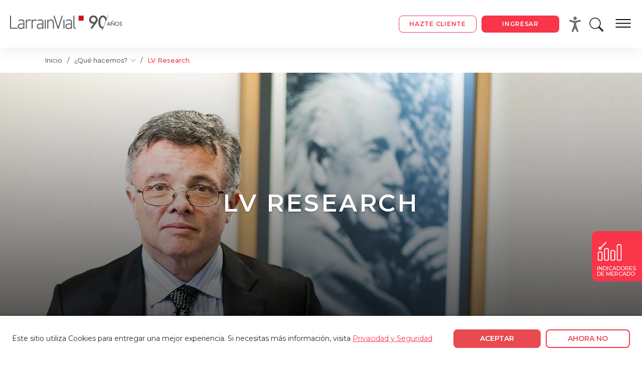

--- FILE ---
content_type: text/html; charset=utf-8
request_url: https://chile.larrainvial.com/que-hacemos/lv-research
body_size: 19704
content:
<!DOCTYPE html>
<html lang="es">
  <head>
  <meta http-equiv="Content-Type" content="text/html; charset=UTF-8" />
      <meta name="description" content="Nuestro departamento de estudios analiza las economías y compañías de la región andina (CL, COL, PE), entregando valor para las decisiones de inversión">
        <meta name="viewport" content="width=device-width, initial-scale=1.0, maximum-scale=5"/>
  <meta http-equiv="X-UA-Compatible" content="ie=edge"/>
  <meta name="format-detection" content="telephone=no"/>
  <meta name='mobile-web-app-capable' content='yes'>
      <!-- Open Graph -->
	<meta property="og:title" content="LarrainVial Chile">
	<meta property="og:type" content="website">
	<meta property="og:image" content="https://chile.larrainvial.com/uploads/cache/compartir-sitio-1200x630-7ae5ef6ed32c8b5371def494f40844cd.jpg">
	<meta property="og:url" content="https://chile.larrainvial.com/que-hacemos/lv-research">
	<meta property="og:description" content="LarrainVial es una de las principales instituciones financieras de Am&eacute;rica Latina, con presencia en Chile, Per&uacute;, Colombia y Estados Unidos.">
	<meta property="og:locale" content="es_ES">
	
	<!-- for Twitter -->
	<meta name="twitter:card" content="summary_large_image">
	<meta name="twitter:title" content="LarrainVial Chile">
	<meta name="twitter:description" content="LarrainVial es una de las principales instituciones financieras de Am&eacute;rica Latina, con presencia en Chile, Per&uacute;, Colombia y Estados Unidos.">
	<meta name="twitter:image" content="https://chile.larrainvial.com/uploads/cache/compartir-sitio-1200x630-7ae5ef6ed32c8b5371def494f40844cd.jpg">
    <meta name="twitter:image:width" content="1200">
    <meta name="twitter:image:height" content="630">
      <title>LV Research  - Tus ojos en la región andina</title>
	      <link rel="canonical" href="https://chile.larrainvial.com/que-hacemos/lv-research" />
    <link rel="icon" href="/favicon.ico"/>
<link rel="preconnect" href="https://fonts.gstatic.com">
<link rel="preconnect" href="https://fonts.googleapis.com">
<!-- <link rel="preconnect" href="https://fonts.googleapis.com/css2?family=Source+Sans+Pro:wght@700&display=swap" rel="stylesheet"> -->
<!-- <link href="/fonts/fln-icons.css" rel="stylesheet"/> -->
<!-- <script src="https://www.google.com/recaptcha/api.js" async defer></script> -->
<link rel="stylesheet" href="/assets/css/estilos_base.css" media="all"> 
<link rel="stylesheet" href="/assets/css/estilos-accesibilidad.css" media="all"> 
		<link rel="stylesheet" href="/assets/css/estilos-adicionales.css" media="all"> 
		<link rel="stylesheet" href="/assets/css/estilos-haztecliente.css" media="all"> 
		<link rel="stylesheet" href="/assets/css/estilos.css" media="all">
		<link rel="stylesheet" href="/assets/css/select2.min.css" media="all">
		
<link rel="stylesheet" href="https://fonts.googleapis.com/css2?family=Montserrat:ital,wght@0,300;0,400;0,500;0,600;0,700;1,400&display=swap">

<!-- Google tag (gtag.js) --> 
<script async src="https://www.googletagmanager.com/gtag/js?id=G-FFD404P22X"></script> 
<script> 
window.dataLayer = window.dataLayer || []; 
function gtag(){dataLayer.push(arguments);} 
gtag('js', new Date()); 
gtag('config', 'G-FFD404P22X');
gtag('config', 'AW-706364279'); 
</script>

<!-- Meta Pixel Code -->
<script>
!function(f,b,e,v,n,t,s)
{if(f.fbq)return;n=f.fbq=function(){n.callMethod?
n.callMethod.apply(n,arguments):n.queue.push(arguments)};
if(!f._fbq)f._fbq=n;n.push=n;n.loaded=!0;n.version='2.0';
n.queue=[];t=b.createElement(e);t.async=!0;
t.src=v;s=b.getElementsByTagName(e)[0];
s.parentNode.insertBefore(t,s)}(window, document,'script',
'https://connect.facebook.net/en_US/fbevents.js');
fbq('init', '254092712416471');
fbq('track', 'PageView');
</script>
<noscript><img height="1" width="1" style="display:none"
src="https://www.facebook.com/tr?id=254092712416471&ev=PageView&noscript=1"
/></noscript>
<!-- End Meta Pixel Code -->

<!-- Clarity-->
<script type="text/javascript">
	(function(c,l,a,r,i,t,y){
		c[a]=c[a]||function(){(c[a].q=c[a].q||[]).push(arguments)};
		t=l.createElement(r);t.async=1;t.src="https://www.clarity.ms/tag/"+i;
		y=l.getElementsByTagName(r)[0];y.parentNode.insertBefore(t,y);
	})(window, document, "clarity", "script", "m7vdkj2jvz");
</script>

<!-- Hotjar Tracking Code for https://chile.larrainvial.com/ -->
	<!-- Google Tag Manager -->
		<script>(function(w,d,s,l,i){w[l]=w[l]||[];w[l].push({'gtm.start':
		new Date().getTime(),event:'gtm.js'});var f=d.getElementsByTagName(s)[0],
		j=d.createElement(s),dl=l!='dataLayer'?'&l='+l:'';j.async=true;j.src=
		'https://www.googletagmanager.com/gtm.js?id='+i+dl;f.parentNode.insertBefore(j,f);
		})(window,document,'script','dataLayer','GTM-NTB3LW2');</script>
	<!-- End Google Tag Manager -->
  </head>
    <body class="inicio " id="body">
	<!-- Google Tag Manager (noscript) -->
		<noscript><iframe
		src="https://www.googletagmanager.com/ns.html?id=GTM-NTB3LW2"
		height="0" width="0"
		style="display:none;visibility:hidden"></iframe></noscript>
	<!-- End Google Tag Manager (noscript) -->	
  <div style="position:absolute;">
			<!-- SCRIPTS -->
					<!--
						Start of Floodlight Tag: Please do not remove
						Activity name of this tag: Larrainvial_HomePV_Nov2022
						URL of the webpage where the tag is expected to be placed: 
						This tag must be placed between the <body> and </body> tags, as close as possible to the opening tag.
						Creation Date: 11/22/2022
						-->
						<script type="text/javascript">
							var axel = Math.random() + "";
							var a = axel * 10000000000000;
							document.write('<img src="https://ad.doubleclick.net/ddm/activity/src=11901742;type=invmedia;cat=larra0;dc_lat=;dc_rdid=;tag_for_child_directed_treatment=;tfua=;npa=;gdpr=${GDPR};gdpr_consent=${GDPR_CONSENT_755};ord=' + a + '?" width="1" height="1" alt=""/>');
						</script>
						<noscript>
							<img src="https://ad.doubleclick.net/ddm/activity/src=11901742;type=invmedia;cat=larra0;dc_lat=;dc_rdid=;tag_for_child_directed_treatment=;tfua=;npa=;gdpr=${GDPR};gdpr_consent=${GDPR_CONSENT_755};ord=1?" width="1" height="1" alt=""/>					
						</noscript>
					<!-- End of Floodlight Tag: Please do not remove -->
					
					<!--
						Start of Floodlight Tag: Please do not remove
						Activity name of this tag: Larrainvial_AllPagesPV_Nov2022
						URL of the webpage where the tag is expected to be placed: 
						This tag must be placed between the <body> and </body> tags, as close as possible to the opening tag.
						Creation Date: 11/22/2022
						-->
						<script type="text/javascript">
						var axel = Math.random() + "";
						var a = axel * 10000000000000;
						document.write('<img src="https://ad.doubleclick.net/ddm/activity/src=11901742;type=invmedia;cat=larra00;dc_lat=;dc_rdid=;tag_for_child_directed_treatment=;tfua=;npa=;gdpr=${GDPR};gdpr_consent=${GDPR_CONSENT_755};ord=' + a + '?" width="1" height="1" alt=""/>');
						</script>
						<noscript>
						<img src="https://ad.doubleclick.net/ddm/activity/src=11901742;type=invmedia;cat=larra00;dc_lat=;dc_rdid=;tag_for_child_directed_treatment=;tfua=;npa=;gdpr=${GDPR};gdpr_consent=${GDPR_CONSENT_755};ord=1?" width="1" height="1" alt=""/>
						</noscript>
					<!-- End of Floodlight Tag: Please do not remove -->
	
					<!-- Taboola Pixel Code -->
						<script type='text/javascript'>
							window._tfa = window._tfa || [];
							window._tfa.push({notify: 'event', name: 'page_view', id: 1421688});
							!function (t, f, a, x) {
									if (!document.getElementById(x)) {
										t.async = 1;t.src = a;t.id=x;f.parentNode.insertBefore(t, f);
									}
							}(document.createElement('script'),
							document.getElementsByTagName('script')[0],
							'//cdn.taboola.com/libtrc/unip/1421688/tfa.js',
							'tb_tfa_script');
						</script>
					<!-- End of Taboola Pixel Code -->
	
					<!--
						Start of Floodlight Tag: Please do not remove
						Activity name of this tag: Larrainvial_AllPagesScroll50_Nov2022
						URL of the webpage where the tag is expected to be placed: 
						This tag must be placed between the <body> and </body> tags, as close as possible to the opening tag.
						Creation Date: 11/22/2022
						-->
						<script type="text/javascript">
						var axel = Math.random() + "";
						var a = axel * 10000000000000;
						document.write('<img src="https://ad.doubleclick.net/ddm/activity/src=11901742;type=invmedia;cat=larra000;dc_lat=;dc_rdid=;tag_for_child_directed_treatment=;tfua=;npa=;gdpr=${GDPR};gdpr_consent=${GDPR_CONSENT_755};ord=' + a + '?" width="1" height="1" alt=""/>');
						</script>
						<noscript>
						<img src="https://ad.doubleclick.net/ddm/activity/src=11901742;type=invmedia;cat=larra000;dc_lat=;dc_rdid=;tag_for_child_directed_treatment=;tfua=;npa=;gdpr=${GDPR};gdpr_consent=${GDPR_CONSENT_755};ord=1?" width="1" height="1" alt=""/>
						</noscript>
					<!-- End of Floodlight Tag: Please do not remove -->
	
					<!-- Taboola Pixel Code -->
						<script>
							_tfa.push({notify: 'event', name: 'AllPagesScroll50', id: 1421688});
						</script>
					<!-- End of Taboola Pixel Code -->
	
					<!--
						Start of Floodlight Tag: Please do not remove
						Activity name of this tag: Larrainvial_AllPagesT30ss_Nov2022
						URL of the webpage where the tag is expected to be placed: 
						This tag must be placed between the <body> and </body> tags, as close as possible to the opening tag.
						Creation Date: 11/22/2022
						-->
						<script type="text/javascript">
						var axel = Math.random() + "";
						var a = axel * 10000000000000;
						document.write('<img src="https://ad.doubleclick.net/ddm/activity/src=11901742;type=invmedia;cat=larra001;dc_lat=;dc_rdid=;tag_for_child_directed_treatment=;tfua=;npa=;gdpr=${GDPR};gdpr_consent=${GDPR_CONSENT_755};ord=' + a + '?" width="1" height="1" alt=""/>');
						</script>
						<noscript>
						<img src="https://ad.doubleclick.net/ddm/activity/src=11901742;type=invmedia;cat=larra001;dc_lat=;dc_rdid=;tag_for_child_directed_treatment=;tfua=;npa=;gdpr=${GDPR};gdpr_consent=${GDPR_CONSENT_755};ord=1?" width="1" height="1" alt=""/>
						</noscript>
					<!-- End of Floodlight Tag: Please do not remove -->
	
					<!-- Taboola Pixel Code -->
						<script>
							_tfa.push({notify: 'event', name: 'AllPagesT30ss', id: 1421688});
						</script>
					<!-- End of Taboola Pixel Code -->
	
					<!--
						Start of Floodlight Tag: Please do not remove
						Activity name of this tag: Larrainvial_S0HazteClienteBtn_Nov2022
						URL of the webpage where the tag is expected to be placed: 
						This tag must be placed between the <body> and </body> tags, as close as possible to the opening tag.
						Creation Date: 11/22/2022
						-->
						<script type="text/javascript">
						var axel = Math.random() + "";
						var a = axel * 10000000000000;
						document.write('<img src="https://ad.doubleclick.net/ddm/activity/src=11901742;type=invmedia;cat=larra002;dc_lat=;dc_rdid=;tag_for_child_directed_treatment=;tfua=;npa=;gdpr=${GDPR};gdpr_consent=${GDPR_CONSENT_755};ord=' + a + '?" width="1" height="1" alt=""/>');
						</script>
						<noscript>
						<img src="https://ad.doubleclick.net/ddm/activity/src=11901742;type=invmedia;cat=larra002;dc_lat=;dc_rdid=;tag_for_child_directed_treatment=;tfua=;npa=;gdpr=${GDPR};gdpr_consent=${GDPR_CONSENT_755};ord=1?" width="1" height="1" alt=""/>
						</noscript>
					<!-- End of Floodlight Tag: Please do not remove -->
					
					<!-- Taboola Pixel Code -->
						<script>
							_tfa.push({notify: 'event', name: 'S0HazteClienteBtn', id: 1421688});
						</script>
					<!-- End of Taboola Pixel Code -->
	
					
	
	
	
	
			<!-- SCRIPTS FIN -->		
		</div>
    <main>
            
      <div class="acc-capa" style="display:none;"></div>
      <header class="header">
    <a class="header__item header__item--logo logo-header-desk" rel="noreferrer" aria-label="Logo" href="/" onclick="gtag('event', 'header', {'event_category':'Logo header','event_label': 'Logo escritorio'});">
        <!-- <img src="/img/logo_larrainvial_color.svg" alt="Logo LarrainVial"/> -->
        <img src="/img/larrainvial-90-logo.svg" alt="Logo LarrainVial"/>
    </a>
    <a class="header__item header__item--logo logo-header-mov" rel="noreferrer" aria-label="Logo movil" href="/" onclick="gtag('event', 'header', {'event_category':'Logo header','event_label': 'Logo movil'});">
        <img src="/img/logo-lv-mov.svg" alt="Logo LarrainVial"/></a>
    </a>
    <div class="header__text oculto-xs block-md"></div>
        <div class="header__item header__item--menu flex-xs align-middle-xs">
        <ul class="menu menu--mov">
            <li class="menu__item menu__item--mov" id="asesorias-desk">
                <a class="menu__link menu__link__btn" aria-label="Boton Hazte cliente" rel="noreferrer" href="https://haztecliente.larrainvial.com/" onclick="gtag('event', 'Boton_hazte_cliente', {'btn_location': 'header'});"><span>Hazte Cliente</span></a>
            </li>
            <li class="menu__item menu__item--mov" id="ingresar-desk">
                <a class="menu__link menu__link__btn" aria-label="Boton Acceso cliente" rel="noreferrer" href="https://clientes.larrainvial.com/privado/resumen" onclick="gtag('event', 'Boton_ingresar_escritorio', {'btn_location': 'header'});"><span>Ingresar</span></a>
            </li>   
        </ul>
        <div class="menu menu--icons">
            <a href="https://clientes.larrainvial.com/privado/resumen" rel="noreferrer" aria-label="Hazte cliente movil" class="menu__item menu__item--icon-hazte" onclick="gtag('event', 'header', {'event_category':'boton header','event_label': 'Boton ingresar movil'});">
                <!-- Acceso Cliente -->
                <svg width="46" height="46" viewBox="0 0 46 46" fill="none" xmlns="http://www.w3.org/2000/svg">
                    <path d="M29.4428 8.41314C27.7424 6.7706 25.4718 5.85417 23.11 5.8572H22.8385C20.4775 5.85199 18.2069 6.76614 16.5057 8.40672C15.6498 9.18817 14.9681 10.1419 14.5053 11.2056C14.0426 12.2692 13.8092 13.4188 13.8204 14.5791C13.8568 15.7376 14.1241 16.8771 14.6065 17.9305C15.089 18.9839 15.7769 19.93 16.6297 20.7129C17.4617 21.5455 18.4511 22.2033 19.54 22.6477C20.6289 23.0921 21.7954 23.3142 22.971 23.301H23.1164C25.4749 23.3065 27.743 22.3921 29.4407 20.7515C30.2862 19.9628 30.9606 19.0079 31.4217 17.9465C31.8828 16.8851 32.1207 15.7399 32.1207 14.5823C32.1207 13.4247 31.8828 12.2795 31.4217 11.2181C30.9606 10.1567 30.2862 9.20189 29.4407 8.41314H29.4428ZM29.7336 14.5877C29.7415 15.4414 29.5714 16.2873 29.2342 17.0713C28.8969 17.8553 28.4 18.56 27.7751 19.1404C26.5236 20.3585 24.8461 21.0375 23.1015 21.0322H22.8642C21.1156 21.0336 19.4356 20.351 18.1819 19.1297C17.5574 18.5482 17.0592 17.8438 16.7185 17.0607C16.3779 16.2775 16.202 15.4324 16.202 14.578C16.202 13.7237 16.3779 12.8786 16.7185 12.0954C17.0592 11.3123 17.5574 10.6079 18.1819 10.0264C19.4389 8.80851 21.1199 8.12918 22.8684 8.13248H23.0608C24.8029 8.1305 26.4792 8.79932 27.7431 10.0007C28.3824 10.5786 28.8907 11.287 29.2341 12.0782C29.5774 12.8694 29.7477 13.725 29.7336 14.5877Z" fill="white"/>
                    <path d="M39.9872 38.5725C39.8662 38.0775 39.6979 37.5954 39.4848 37.1328C38.9858 36.0061 38.3801 34.9299 37.676 33.9191C36.7668 32.566 35.7363 31.2989 34.5973 30.1334C33.216 28.7806 31.5898 27.7044 29.806 26.9626C27.7577 26.0602 25.5417 25.6031 23.3043 25.6214C20.9544 25.6409 18.6307 26.1182 16.4626 27.0268C14.6128 27.7579 12.918 28.8338 11.4682 30.1976C10.2948 31.3585 9.23388 32.6282 8.29968 33.9898C7.57863 34.9842 6.95636 36.0469 6.44175 37.1628C6.22686 37.6161 6.05989 38.0907 5.94359 38.5789C5.87775 38.7231 5.84875 38.8814 5.8592 39.0396C5.86965 39.1978 5.91922 39.3509 6.00345 39.4852C6.08497 39.6308 6.20051 39.7544 6.34014 39.8454C6.47978 39.9365 6.63935 39.9922 6.80521 40.0079C7.11309 40.0883 7.43968 40.0528 7.72328 39.9084C8.00689 39.7639 8.2279 39.5204 8.34458 39.2238C8.46427 38.8181 8.62102 38.4244 8.81281 38.0476C9.27644 37.0905 9.8155 36.1721 10.4249 35.301C11.2294 34.1127 12.1614 33.0164 13.2043 32.0316C14.4803 30.8694 15.9568 29.9495 17.5616 29.3171C19.4195 28.5435 21.4143 28.1544 23.4262 28.173C25.3361 28.1527 27.2292 28.5314 28.985 29.285C30.4864 29.8958 31.8529 30.7971 33.0066 31.9373C33.9716 32.9392 34.8353 34.0343 35.5851 35.2067C36.1636 36.0677 36.6692 36.9757 37.0966 37.9212C37.2844 38.3447 37.4409 38.7815 37.5649 39.2281C37.655 39.4967 37.8277 39.7298 38.0581 39.8941C38.2885 40.0584 38.5649 40.1455 38.8477 40.1429H39.1833C39.3205 40.1313 39.4541 40.0927 39.5764 40.0293C39.6986 39.966 39.8073 39.8791 39.896 39.7736C39.9848 39.6682 40.0519 39.5462 40.0936 39.4148C40.1353 39.2833 40.1507 39.1449 40.139 39.0074C40.122 38.8528 40.0701 38.704 39.9872 38.5725Z" fill="white"/>
                </svg>
            </a>
        </div>
				<a href="#" class="menu--access" rel="noreferrer" aria-label="Acceso cliente movil" onclick="accesibilidad(); gtag('event', 'Accesibilidad', {'btn_location': 'header'}); return false;">
						<svg version="1.1"
										xmlns="http://www.w3.org/2000/svg" xmlns:xlink="http://www.w3.org/1999/xlink" xmlns:a="http://ns.adobe.com/AdobeSVGViewerExtensions/3.0/"
										x="0px" y="0px" width="23px" height="31.3px" viewBox="0 0 23 31.3" style="enable-background:new 0 0 23 31.3;"
										xml:space="preserve">
								<style type="text/css">
										.st0{fill:#333D47;}
								</style>
								<defs>
								</defs>
								<path class="st0" d="M11.5,7C13.4,7,15,5.4,15,3.5C15,1.6,13.4,0,11.5,0C9.6,0,8.1,1.6,8.1,3.5C8.1,5.4,9.6,7,11.5,7z"/>
								<path class="st0" d="M20.8,6.7l-7.4,1.9c0,0-2.4,0.5-3.5,0L2.2,6.7c0,0-1.6-0.4-2.1,1.1c0,0-0.6,1.5,1,2.2l7.6,2.5
										c0,0,0.5,0,0.6,0.5c0,0-0.3,5.3-0.8,6.2l-3.4,9.2c0,0-0.9,2.1,0.9,2.7c0,0,1.3,0.8,2.6-1.9l2.9-5.9l3.8,7.2c0,0,0.8,1.4,2,0.6
										c0,0,1.6-0.6,0.5-3L14.5,19c0,0-1.1-4.3-0.6-6.1c0,0,0.2-0.5,1.1-0.7L22,10c0,0,1.5-0.9,0.7-2.4C22.7,7.6,22.4,6.4,20.8,6.7z"/>
						</svg>
				</a>
        
        <a href="#buscador" rel="noreferrer" class="menu--buscar icono lupa"  aria-label="Icono Buscar" onclick="BUSCADOR.toggle(); gtag('event', 'Buscador', {'btn_location': 'header'}); return false;">
					<svg xmlns="http://www.w3.org/2000/svg" xmlns:xlink="http://www.w3.org/1999/xlink" width="35" height="35">
						<defs>
							<path d="M0 0h28v28H0z" />
						</defs>
						<g clip-path="url(#B)" fill="#28282a">
							<path
								d="M18.3 18.3c.2-.2.4-.3.6-.4s.4-.1.7-.1.5 0 .7.1.4.2.6.4l6.7 6.7c.3.3.5.8.5 1.2 0 .5-.2.9-.5 1.2s-.9.6-1.3.6c-.5 0-.9-.2-1.2-.5l-6.7-6.7c-.2-.2-.3-.4-.4-.6s-.1-.4-.1-.7c0-.2 0-.5.1-.7a.55.55 0 0 1 .3-.5h0z" />
							<path
								d="M11.4 21c1.3 0 2.5-.2 3.7-.7a9.45 9.45 0 0 0 3.1-2.1c.9-.9 1.6-2 2.1-3.1.5-1.2.7-2.4.7-3.7s-.2-2.5-.7-3.7a9.45 9.45 0 0 0-2.1-3.1c-.9-.9-2-1.6-3.1-2.1-1.2-.5-2.4-.7-3.7-.7-2.6 0-5 1-6.8 2.8s-2.8 4.3-2.8 6.8c0 2.6 1 5 2.8 6.8S8.8 21 11.4 21zm11.4-9.6c0 3-1.2 5.9-3.3 8s-5 3.3-8 3.3-5.9-1.2-8-3.3-3.3-5-3.3-8 1.2-5.9 3.3-8 5-3.3 8-3.3 5.9 1.2 8 3.3 3.3 5 3.3 8z" />
						</g>
					</svg>
        </a>
        <a href="#" rel="noreferrer" class="menu--buscar icono lupa cerrar_buscador" aria-label="Icono Buscar" onclick="volverBuscador(); gtag('event', 'header', {'event_category':'boton buscador','event_label': 'buscador'}); return false;" style="display:none;">
					<svg class="lupa-cerrar" xmlns="http://www.w3.org/2000/svg" width="35" height="35" viewBox="0 0 35 35">
						<path d="M29.1 27.7C29.1 27.7 29.1 27.7 29.1 27.7L18.9 17.5 29.1 7.3c0.4-0.4 0.4-1 0-1.4 -0.4-0.4-1-0.4-1.4 0L17.5 16.1 7.3 5.9c-0.4-0.4-1-0.4-1.4 0 -0.4 0.4-0.4 1 0 1.4l10.2 10.2L5.9 27.7c-0.4 0.4-0.4 1 0 1.4 0 0 0 0 0 0 0.2 0.2 0.4 0.3 0.7 0.3 0.3 0 0.5-0.1 0.7-0.3l10.2-10.2 10.2 10.2c0.2 0.2 0.4 0.3 0.7 0.3 0.3 0 0.5-0.1 0.7-0.3C29.5 28.7 29.5 28.1 29.1 27.7z"></path>
					</svg>
        </a>
		
        <a href="#menu-responsive" rel="noreferrer" aria-label="Menu Responsive" id="icono-burger" onclick="MENU_RESPONSIVE.toggle(); gtag('event', 'header', {'event_category':'boton menu responsive','event_label': 'menu responsive'}); return false;">
          <svg class="m-responsive-abrir" xmlns="http://www.w3.org/2000/svg" width="35" height="35" viewBox="0 0 35 35"><rect x="2.5" y="24.1" width="30" height="1.9"/><rect x="2.5" y="9.1" width="30" height="1.9"/><rect x="2.5" y="16.6" width="30" height="1.9"/></svg>
        </a>
    </div>
</header>

<!-- Menu nuevo 4 niveles -->
<div class="menu-responsive js-menu-responsive" id="menu-responsive">
    <div class="menu-responsive__container menu-movil">
      <div class="contenedor-volver">
        <span class="fln-izquierda-light"></span>
        <a href="#" rel="noreferrer" aria-label="Volver Atras" class="menu-volver" onclick="volver(); gtag('event', 'menu responsive', {'event_category':'boton volver atras','event_label': 'volver atras'});">
          Volver atr&aacute;s
        </a>
      </div>
	        <ul class="submenu submenu--uno" role="tablist">
        <!-- Que hacemos 1 -->
					<li>
			<a rel="noreferrer" aria-label="Menu responsive item"  class="menu-responsive__item menu-responsive__item--uno " href="javascript:void(0)">
				<span class="menu-responsive__title">¿Quiénes somos?</span>
				<span class="fln-derecha-light"></span>
			</a>
							<ul class="submovil submenu submenu--dos" style="display:none;">
											<li class="submovil__item">
								<a rel="noreferrer" aria-label="Menu submovil link" class="submovil__link submovil__link--uno " href="javascript:void(0)">
									Nosotros																			<span class="fln-derecha-light"></span>
																		</a>
								
															<ul class="submovil submenu submenu--tres" style="display:none;">
									<li class="submovil__item">
										<a rel="noreferrer" aria-label="Menu submovil link" class="submovil__link submovil__link--dos " href="/quienes-somos/nosotros">
											Ver Nosotros										</a>
									</li>
																			<li class="submovil__item">
											<a rel="noreferrer" aria-label="Menu submovil link"  class="submovil__link submovil__link--dos " href="/quienes-somos/nosotros/historia">
												Historia																							</a>
																					</li>
																				<li class="submovil__item">
											<a rel="noreferrer" aria-label="Menu submovil link"  class="submovil__link submovil__link--dos " href="/quienes-somos/nosotros/reconocimientos">
												Reconocimientos																							</a>
																					</li>
																		</ul>
														</li>
												<li class="submovil__item">
								<a rel="noreferrer" aria-label="Menu submovil link" class="submovil__link submovil__link--uno " href="javascript:void(0)">
									Gobierno corporativo																			<span class="fln-derecha-light"></span>
																		</a>
								
															<ul class="submovil submenu submenu--tres" style="display:none;">
									<li class="submovil__item">
										<a rel="noreferrer" aria-label="Menu submovil link" class="submovil__link submovil__link--dos " href="/quienes-somos/gobierno-corporativo">
											Ver Gobierno corporativo										</a>
									</li>
																			<li class="submovil__item">
											<a rel="noreferrer" aria-label="Menu submovil link"  class="submovil__link submovil__link--dos " href="/quienes-somos/gobierno-corporativo/directores-y-socios">
												Directores y Socios																							</a>
																					</li>
																				<li class="submovil__item">
											<a rel="noreferrer" aria-label="Menu submovil link"  class="submovil__link submovil__link--dos " href="/quienes-somos/gobierno-corporativo/memorias">
												Memorias																							</a>
																					</li>
																				<li class="submovil__item">
											<a rel="noreferrer" aria-label="Menu submovil link"  class="submovil__link submovil__link--dos " href="/quienes-somos/gobierno-corporativo/estados-financieros">
												Estados Financieros																							</a>
																					</li>
																				<li class="submovil__item">
											<a rel="noreferrer" aria-label="Menu submovil link"  class="submovil__link submovil__link--dos " href="/quienes-somos/gobierno-corporativo/politicas-y-procedimientos">
												Políticas y Procedimientos																							</a>
																					</li>
																				<li class="submovil__item">
											<a rel="noreferrer" aria-label="Menu submovil link"  class="submovil__link submovil__link--dos " href="/quienes-somos/gobierno-corporativo/clasificaciones">
												Clasificaciones																							</a>
																					</li>
																		</ul>
														</li>
												<li class="submovil__item">
								<a rel="noreferrer" aria-label="Menu submovil link" class="submovil__link submovil__link--uno " href="/quienes-somos/personas">
									Personas																	</a>
								
													</li>
												<li class="submovil__item">
								<a rel="noreferrer" aria-label="Menu submovil link" class="submovil__link submovil__link--uno " href="javascript:void(0)">
									Sostenibilidad																			<span class="fln-derecha-light"></span>
																		</a>
								
															<ul class="submovil submenu submenu--tres" style="display:none;">
									<li class="submovil__item">
										<a rel="noreferrer" aria-label="Menu submovil link" class="submovil__link submovil__link--dos " href="/quienes-somos/sostenibilidad">
											Ver Sostenibilidad										</a>
									</li>
																			<li class="submovil__item">
											<a rel="noreferrer" aria-label="Menu submovil link"  class="submovil__link submovil__link--dos " href="/quienes-somos/sostenibilidad/integridad-y-transparencia">
												Integridad y transparencia																							</a>
																					</li>
																				<li class="submovil__item">
											<a rel="noreferrer" aria-label="Menu submovil link"  class="submovil__link submovil__link--dos " href="/quienes-somos/sostenibilidad/compromiso-con-el-entorno">
												Compromiso con el entorno																							</a>
																					</li>
																				<li class="submovil__item">
											<a rel="noreferrer" aria-label="Menu submovil link"  class="submovil__link submovil__link--dos " href="/quienes-somos/sostenibilidad/soluciones-innovadoras">
												Soluciones innovadoras																							</a>
																					</li>
																				<li class="submovil__item">
											<a rel="noreferrer" aria-label="Menu submovil link"  class="submovil__link submovil__link--dos " href="/quienes-somos/sostenibilidad/talento-diverso">
												Talento diverso																							</a>
																					</li>
																				<li class="submovil__item">
											<a rel="noreferrer" aria-label="Menu submovil link"  target="_blank" class="submovil__link submovil__link--dos " href="https://www.fundacionlarrainvial.com/?utm_source=Sitio-Chile&amp;utm_medium=secci%C3%B3n-comunidad">
												Fundación LarrainVial																									<svg width="22" height="22" viewBox="0 0 16 16" fill="none" xmlns="http://www.w3.org/2000/svg" class="url-externa">
														<path fill-rule="evenodd" clip-rule="evenodd" d="M1.125 9.75C1.125 10.0484 1.24353 10.3345 1.4545 10.5455C1.66548 10.7565 1.95163 10.875 2.25 10.875H8.25C8.54837 10.875 8.83452 10.7565 9.0455 10.5455C9.25647 10.3345 9.375 10.0484 9.375 9.75V6.75C9.375 6.65054 9.33549 6.55516 9.26517 6.48483C9.19484 6.41451 9.09946 6.375 9 6.375C8.90054 6.375 8.80516 6.41451 8.73483 6.48483C8.66451 6.55516 8.625 6.65054 8.625 6.75V9.75C8.625 9.84946 8.58549 9.94484 8.51517 10.0152C8.44484 10.0855 8.34946 10.125 8.25 10.125H2.25C2.15054 10.125 2.05516 10.0855 1.98484 10.0152C1.91451 9.94484 1.875 9.84946 1.875 9.75V3.75C1.875 3.65054 1.91451 3.55516 1.98484 3.48484C2.05516 3.41451 2.15054 3.375 2.25 3.375H5.25C5.34946 3.375 5.44484 3.33549 5.51516 3.26516C5.58549 3.19484 5.625 3.09946 5.625 3C5.625 2.90054 5.58549 2.80516 5.51516 2.73484C5.44484 2.66451 5.34946 2.625 5.25 2.625H2.25C1.95163 2.625 1.66548 2.74353 1.4545 2.9545C1.24353 3.16548 1.125 3.45163 1.125 3.75V9.75ZM6.375 1.5C6.375 1.40054 6.41451 1.30516 6.48483 1.23483C6.55516 1.16451 6.65054 1.125 6.75 1.125H10.5C10.5995 1.125 10.6948 1.16451 10.7652 1.23483C10.8355 1.30516 10.875 1.40054 10.875 1.5V5.25C10.875 5.34946 10.8355 5.44484 10.7652 5.51516C10.6948 5.58549 10.5995 5.625 10.5 5.625C10.4005 5.625 10.3052 5.58549 10.2348 5.51516C10.1645 5.44484 10.125 5.34946 10.125 5.25V1.875H6.75C6.65054 1.875 6.55516 1.83549 6.48483 1.76516C6.41451 1.69484 6.375 1.59946 6.375 1.5Z" fill="white"/>
														<path fill-rule="evenodd" clip-rule="evenodd" d="M10.766 1.23517C10.8009 1.27 10.8286 1.31139 10.8475 1.35695C10.8664 1.4025 10.8761 1.45134 10.8761 1.50067C10.8761 1.55 10.8664 1.59884 10.8475 1.6444C10.8286 1.68995 10.8009 1.73134 10.766 1.76617L4.76597 7.76617C4.73111 7.80104 4.68972 7.82869 4.64416 7.84756C4.59861 7.86643 4.54978 7.87614 4.50047 7.87614C4.45117 7.87614 4.40234 7.86643 4.35679 7.84756C4.31123 7.82869 4.26984 7.80104 4.23497 7.76617C4.20011 7.7313 4.17245 7.68991 4.15358 7.64436C4.13471 7.5988 4.125 7.54998 4.125 7.50067C4.125 7.45136 4.13471 7.40254 4.15358 7.35698C4.17245 7.31143 4.20011 7.27004 4.23497 7.23517L10.235 1.23517C10.2698 1.20025 10.3112 1.17254 10.3567 1.15364C10.4023 1.13473 10.4511 1.125 10.5005 1.125C10.5498 1.125 10.5986 1.13473 10.6442 1.15364C10.6898 1.17254 10.7311 1.20025 10.766 1.23517Z" fill="white"/>
													</svg>
																								</a>
																					</li>
																				<li class="submovil__item">
											<a rel="noreferrer" aria-label="Menu submovil link"  target="_blank" class="submovil__link submovil__link--dos " href="https://daleprofe.cl/?utm_source=Sitio-Chile&amp;utm_medium=secci%C3%B3n-comunidad">
												DaleProfe																									<svg width="22" height="22" viewBox="0 0 16 16" fill="none" xmlns="http://www.w3.org/2000/svg" class="url-externa">
														<path fill-rule="evenodd" clip-rule="evenodd" d="M1.125 9.75C1.125 10.0484 1.24353 10.3345 1.4545 10.5455C1.66548 10.7565 1.95163 10.875 2.25 10.875H8.25C8.54837 10.875 8.83452 10.7565 9.0455 10.5455C9.25647 10.3345 9.375 10.0484 9.375 9.75V6.75C9.375 6.65054 9.33549 6.55516 9.26517 6.48483C9.19484 6.41451 9.09946 6.375 9 6.375C8.90054 6.375 8.80516 6.41451 8.73483 6.48483C8.66451 6.55516 8.625 6.65054 8.625 6.75V9.75C8.625 9.84946 8.58549 9.94484 8.51517 10.0152C8.44484 10.0855 8.34946 10.125 8.25 10.125H2.25C2.15054 10.125 2.05516 10.0855 1.98484 10.0152C1.91451 9.94484 1.875 9.84946 1.875 9.75V3.75C1.875 3.65054 1.91451 3.55516 1.98484 3.48484C2.05516 3.41451 2.15054 3.375 2.25 3.375H5.25C5.34946 3.375 5.44484 3.33549 5.51516 3.26516C5.58549 3.19484 5.625 3.09946 5.625 3C5.625 2.90054 5.58549 2.80516 5.51516 2.73484C5.44484 2.66451 5.34946 2.625 5.25 2.625H2.25C1.95163 2.625 1.66548 2.74353 1.4545 2.9545C1.24353 3.16548 1.125 3.45163 1.125 3.75V9.75ZM6.375 1.5C6.375 1.40054 6.41451 1.30516 6.48483 1.23483C6.55516 1.16451 6.65054 1.125 6.75 1.125H10.5C10.5995 1.125 10.6948 1.16451 10.7652 1.23483C10.8355 1.30516 10.875 1.40054 10.875 1.5V5.25C10.875 5.34946 10.8355 5.44484 10.7652 5.51516C10.6948 5.58549 10.5995 5.625 10.5 5.625C10.4005 5.625 10.3052 5.58549 10.2348 5.51516C10.1645 5.44484 10.125 5.34946 10.125 5.25V1.875H6.75C6.65054 1.875 6.55516 1.83549 6.48483 1.76516C6.41451 1.69484 6.375 1.59946 6.375 1.5Z" fill="white"/>
														<path fill-rule="evenodd" clip-rule="evenodd" d="M10.766 1.23517C10.8009 1.27 10.8286 1.31139 10.8475 1.35695C10.8664 1.4025 10.8761 1.45134 10.8761 1.50067C10.8761 1.55 10.8664 1.59884 10.8475 1.6444C10.8286 1.68995 10.8009 1.73134 10.766 1.76617L4.76597 7.76617C4.73111 7.80104 4.68972 7.82869 4.64416 7.84756C4.59861 7.86643 4.54978 7.87614 4.50047 7.87614C4.45117 7.87614 4.40234 7.86643 4.35679 7.84756C4.31123 7.82869 4.26984 7.80104 4.23497 7.76617C4.20011 7.7313 4.17245 7.68991 4.15358 7.64436C4.13471 7.5988 4.125 7.54998 4.125 7.50067C4.125 7.45136 4.13471 7.40254 4.15358 7.35698C4.17245 7.31143 4.20011 7.27004 4.23497 7.23517L10.235 1.23517C10.2698 1.20025 10.3112 1.17254 10.3567 1.15364C10.4023 1.13473 10.4511 1.125 10.5005 1.125C10.5498 1.125 10.5986 1.13473 10.6442 1.15364C10.6898 1.17254 10.7311 1.20025 10.766 1.23517Z" fill="white"/>
													</svg>
																								</a>
																					</li>
																				<li class="submovil__item">
											<a rel="noreferrer" aria-label="Menu submovil link"  target="_blank" class="submovil__link submovil__link--dos " href="https://arteycultura.larrainvial.com/?utm_source=Sitio-Chile&amp;utm_medium=secci%C3%B3n-comunidad">
												Arte y Cultura																									<svg width="22" height="22" viewBox="0 0 16 16" fill="none" xmlns="http://www.w3.org/2000/svg" class="url-externa">
														<path fill-rule="evenodd" clip-rule="evenodd" d="M1.125 9.75C1.125 10.0484 1.24353 10.3345 1.4545 10.5455C1.66548 10.7565 1.95163 10.875 2.25 10.875H8.25C8.54837 10.875 8.83452 10.7565 9.0455 10.5455C9.25647 10.3345 9.375 10.0484 9.375 9.75V6.75C9.375 6.65054 9.33549 6.55516 9.26517 6.48483C9.19484 6.41451 9.09946 6.375 9 6.375C8.90054 6.375 8.80516 6.41451 8.73483 6.48483C8.66451 6.55516 8.625 6.65054 8.625 6.75V9.75C8.625 9.84946 8.58549 9.94484 8.51517 10.0152C8.44484 10.0855 8.34946 10.125 8.25 10.125H2.25C2.15054 10.125 2.05516 10.0855 1.98484 10.0152C1.91451 9.94484 1.875 9.84946 1.875 9.75V3.75C1.875 3.65054 1.91451 3.55516 1.98484 3.48484C2.05516 3.41451 2.15054 3.375 2.25 3.375H5.25C5.34946 3.375 5.44484 3.33549 5.51516 3.26516C5.58549 3.19484 5.625 3.09946 5.625 3C5.625 2.90054 5.58549 2.80516 5.51516 2.73484C5.44484 2.66451 5.34946 2.625 5.25 2.625H2.25C1.95163 2.625 1.66548 2.74353 1.4545 2.9545C1.24353 3.16548 1.125 3.45163 1.125 3.75V9.75ZM6.375 1.5C6.375 1.40054 6.41451 1.30516 6.48483 1.23483C6.55516 1.16451 6.65054 1.125 6.75 1.125H10.5C10.5995 1.125 10.6948 1.16451 10.7652 1.23483C10.8355 1.30516 10.875 1.40054 10.875 1.5V5.25C10.875 5.34946 10.8355 5.44484 10.7652 5.51516C10.6948 5.58549 10.5995 5.625 10.5 5.625C10.4005 5.625 10.3052 5.58549 10.2348 5.51516C10.1645 5.44484 10.125 5.34946 10.125 5.25V1.875H6.75C6.65054 1.875 6.55516 1.83549 6.48483 1.76516C6.41451 1.69484 6.375 1.59946 6.375 1.5Z" fill="white"/>
														<path fill-rule="evenodd" clip-rule="evenodd" d="M10.766 1.23517C10.8009 1.27 10.8286 1.31139 10.8475 1.35695C10.8664 1.4025 10.8761 1.45134 10.8761 1.50067C10.8761 1.55 10.8664 1.59884 10.8475 1.6444C10.8286 1.68995 10.8009 1.73134 10.766 1.76617L4.76597 7.76617C4.73111 7.80104 4.68972 7.82869 4.64416 7.84756C4.59861 7.86643 4.54978 7.87614 4.50047 7.87614C4.45117 7.87614 4.40234 7.86643 4.35679 7.84756C4.31123 7.82869 4.26984 7.80104 4.23497 7.76617C4.20011 7.7313 4.17245 7.68991 4.15358 7.64436C4.13471 7.5988 4.125 7.54998 4.125 7.50067C4.125 7.45136 4.13471 7.40254 4.15358 7.35698C4.17245 7.31143 4.20011 7.27004 4.23497 7.23517L10.235 1.23517C10.2698 1.20025 10.3112 1.17254 10.3567 1.15364C10.4023 1.13473 10.4511 1.125 10.5005 1.125C10.5498 1.125 10.5986 1.13473 10.6442 1.15364C10.6898 1.17254 10.7311 1.20025 10.766 1.23517Z" fill="white"/>
													</svg>
																								</a>
																					</li>
																		</ul>
														</li>
												<li class="submovil__item">
								<a rel="noreferrer" aria-label="Menu submovil link" class="submovil__link submovil__link--uno " href="javascript:void(0)">
									Presencia Internacional																			<span class="fln-derecha-light"></span>
																		</a>
								
															<ul class="submovil submenu submenu--tres" style="display:none;">
									<li class="submovil__item">
										<a rel="noreferrer" aria-label="Menu submovil link" class="submovil__link submovil__link--dos " href="/quienes-somos/presencia-internacional">
											Ver Presencia Internacional										</a>
									</li>
																			<li class="submovil__item">
											<a rel="noreferrer" aria-label="Menu submovil link"  target="_blank" class="submovil__link submovil__link--dos " href="https://colombia.larrainvial.com/?utm_source=Sitio-Chile&amp;utm_medium=presencia-internacional">
												Colombia																									<svg width="22" height="22" viewBox="0 0 16 16" fill="none" xmlns="http://www.w3.org/2000/svg" class="url-externa">
														<path fill-rule="evenodd" clip-rule="evenodd" d="M1.125 9.75C1.125 10.0484 1.24353 10.3345 1.4545 10.5455C1.66548 10.7565 1.95163 10.875 2.25 10.875H8.25C8.54837 10.875 8.83452 10.7565 9.0455 10.5455C9.25647 10.3345 9.375 10.0484 9.375 9.75V6.75C9.375 6.65054 9.33549 6.55516 9.26517 6.48483C9.19484 6.41451 9.09946 6.375 9 6.375C8.90054 6.375 8.80516 6.41451 8.73483 6.48483C8.66451 6.55516 8.625 6.65054 8.625 6.75V9.75C8.625 9.84946 8.58549 9.94484 8.51517 10.0152C8.44484 10.0855 8.34946 10.125 8.25 10.125H2.25C2.15054 10.125 2.05516 10.0855 1.98484 10.0152C1.91451 9.94484 1.875 9.84946 1.875 9.75V3.75C1.875 3.65054 1.91451 3.55516 1.98484 3.48484C2.05516 3.41451 2.15054 3.375 2.25 3.375H5.25C5.34946 3.375 5.44484 3.33549 5.51516 3.26516C5.58549 3.19484 5.625 3.09946 5.625 3C5.625 2.90054 5.58549 2.80516 5.51516 2.73484C5.44484 2.66451 5.34946 2.625 5.25 2.625H2.25C1.95163 2.625 1.66548 2.74353 1.4545 2.9545C1.24353 3.16548 1.125 3.45163 1.125 3.75V9.75ZM6.375 1.5C6.375 1.40054 6.41451 1.30516 6.48483 1.23483C6.55516 1.16451 6.65054 1.125 6.75 1.125H10.5C10.5995 1.125 10.6948 1.16451 10.7652 1.23483C10.8355 1.30516 10.875 1.40054 10.875 1.5V5.25C10.875 5.34946 10.8355 5.44484 10.7652 5.51516C10.6948 5.58549 10.5995 5.625 10.5 5.625C10.4005 5.625 10.3052 5.58549 10.2348 5.51516C10.1645 5.44484 10.125 5.34946 10.125 5.25V1.875H6.75C6.65054 1.875 6.55516 1.83549 6.48483 1.76516C6.41451 1.69484 6.375 1.59946 6.375 1.5Z" fill="white"/>
														<path fill-rule="evenodd" clip-rule="evenodd" d="M10.766 1.23517C10.8009 1.27 10.8286 1.31139 10.8475 1.35695C10.8664 1.4025 10.8761 1.45134 10.8761 1.50067C10.8761 1.55 10.8664 1.59884 10.8475 1.6444C10.8286 1.68995 10.8009 1.73134 10.766 1.76617L4.76597 7.76617C4.73111 7.80104 4.68972 7.82869 4.64416 7.84756C4.59861 7.86643 4.54978 7.87614 4.50047 7.87614C4.45117 7.87614 4.40234 7.86643 4.35679 7.84756C4.31123 7.82869 4.26984 7.80104 4.23497 7.76617C4.20011 7.7313 4.17245 7.68991 4.15358 7.64436C4.13471 7.5988 4.125 7.54998 4.125 7.50067C4.125 7.45136 4.13471 7.40254 4.15358 7.35698C4.17245 7.31143 4.20011 7.27004 4.23497 7.23517L10.235 1.23517C10.2698 1.20025 10.3112 1.17254 10.3567 1.15364C10.4023 1.13473 10.4511 1.125 10.5005 1.125C10.5498 1.125 10.5986 1.13473 10.6442 1.15364C10.6898 1.17254 10.7311 1.20025 10.766 1.23517Z" fill="white"/>
													</svg>
																								</a>
																					</li>
																				<li class="submovil__item">
											<a rel="noreferrer" aria-label="Menu submovil link"  target="_blank" class="submovil__link submovil__link--dos " href="https://peru.larrainvial.com/?utm_source=Sitio-Chile&amp;utm_medium=presencia-internacional">
												Perú																									<svg width="22" height="22" viewBox="0 0 16 16" fill="none" xmlns="http://www.w3.org/2000/svg" class="url-externa">
														<path fill-rule="evenodd" clip-rule="evenodd" d="M1.125 9.75C1.125 10.0484 1.24353 10.3345 1.4545 10.5455C1.66548 10.7565 1.95163 10.875 2.25 10.875H8.25C8.54837 10.875 8.83452 10.7565 9.0455 10.5455C9.25647 10.3345 9.375 10.0484 9.375 9.75V6.75C9.375 6.65054 9.33549 6.55516 9.26517 6.48483C9.19484 6.41451 9.09946 6.375 9 6.375C8.90054 6.375 8.80516 6.41451 8.73483 6.48483C8.66451 6.55516 8.625 6.65054 8.625 6.75V9.75C8.625 9.84946 8.58549 9.94484 8.51517 10.0152C8.44484 10.0855 8.34946 10.125 8.25 10.125H2.25C2.15054 10.125 2.05516 10.0855 1.98484 10.0152C1.91451 9.94484 1.875 9.84946 1.875 9.75V3.75C1.875 3.65054 1.91451 3.55516 1.98484 3.48484C2.05516 3.41451 2.15054 3.375 2.25 3.375H5.25C5.34946 3.375 5.44484 3.33549 5.51516 3.26516C5.58549 3.19484 5.625 3.09946 5.625 3C5.625 2.90054 5.58549 2.80516 5.51516 2.73484C5.44484 2.66451 5.34946 2.625 5.25 2.625H2.25C1.95163 2.625 1.66548 2.74353 1.4545 2.9545C1.24353 3.16548 1.125 3.45163 1.125 3.75V9.75ZM6.375 1.5C6.375 1.40054 6.41451 1.30516 6.48483 1.23483C6.55516 1.16451 6.65054 1.125 6.75 1.125H10.5C10.5995 1.125 10.6948 1.16451 10.7652 1.23483C10.8355 1.30516 10.875 1.40054 10.875 1.5V5.25C10.875 5.34946 10.8355 5.44484 10.7652 5.51516C10.6948 5.58549 10.5995 5.625 10.5 5.625C10.4005 5.625 10.3052 5.58549 10.2348 5.51516C10.1645 5.44484 10.125 5.34946 10.125 5.25V1.875H6.75C6.65054 1.875 6.55516 1.83549 6.48483 1.76516C6.41451 1.69484 6.375 1.59946 6.375 1.5Z" fill="white"/>
														<path fill-rule="evenodd" clip-rule="evenodd" d="M10.766 1.23517C10.8009 1.27 10.8286 1.31139 10.8475 1.35695C10.8664 1.4025 10.8761 1.45134 10.8761 1.50067C10.8761 1.55 10.8664 1.59884 10.8475 1.6444C10.8286 1.68995 10.8009 1.73134 10.766 1.76617L4.76597 7.76617C4.73111 7.80104 4.68972 7.82869 4.64416 7.84756C4.59861 7.86643 4.54978 7.87614 4.50047 7.87614C4.45117 7.87614 4.40234 7.86643 4.35679 7.84756C4.31123 7.82869 4.26984 7.80104 4.23497 7.76617C4.20011 7.7313 4.17245 7.68991 4.15358 7.64436C4.13471 7.5988 4.125 7.54998 4.125 7.50067C4.125 7.45136 4.13471 7.40254 4.15358 7.35698C4.17245 7.31143 4.20011 7.27004 4.23497 7.23517L10.235 1.23517C10.2698 1.20025 10.3112 1.17254 10.3567 1.15364C10.4023 1.13473 10.4511 1.125 10.5005 1.125C10.5498 1.125 10.5986 1.13473 10.6442 1.15364C10.6898 1.17254 10.7311 1.20025 10.766 1.23517Z" fill="white"/>
													</svg>
																								</a>
																					</li>
																				<li class="submovil__item">
											<a rel="noreferrer" aria-label="Menu submovil link"  target="_blank" class="submovil__link submovil__link--dos " href="https://www.lvm.com.pa/?utm_source=Sitio-Chile&amp;utm_medium=presencia-internacional">
												Panamá																									<svg width="22" height="22" viewBox="0 0 16 16" fill="none" xmlns="http://www.w3.org/2000/svg" class="url-externa">
														<path fill-rule="evenodd" clip-rule="evenodd" d="M1.125 9.75C1.125 10.0484 1.24353 10.3345 1.4545 10.5455C1.66548 10.7565 1.95163 10.875 2.25 10.875H8.25C8.54837 10.875 8.83452 10.7565 9.0455 10.5455C9.25647 10.3345 9.375 10.0484 9.375 9.75V6.75C9.375 6.65054 9.33549 6.55516 9.26517 6.48483C9.19484 6.41451 9.09946 6.375 9 6.375C8.90054 6.375 8.80516 6.41451 8.73483 6.48483C8.66451 6.55516 8.625 6.65054 8.625 6.75V9.75C8.625 9.84946 8.58549 9.94484 8.51517 10.0152C8.44484 10.0855 8.34946 10.125 8.25 10.125H2.25C2.15054 10.125 2.05516 10.0855 1.98484 10.0152C1.91451 9.94484 1.875 9.84946 1.875 9.75V3.75C1.875 3.65054 1.91451 3.55516 1.98484 3.48484C2.05516 3.41451 2.15054 3.375 2.25 3.375H5.25C5.34946 3.375 5.44484 3.33549 5.51516 3.26516C5.58549 3.19484 5.625 3.09946 5.625 3C5.625 2.90054 5.58549 2.80516 5.51516 2.73484C5.44484 2.66451 5.34946 2.625 5.25 2.625H2.25C1.95163 2.625 1.66548 2.74353 1.4545 2.9545C1.24353 3.16548 1.125 3.45163 1.125 3.75V9.75ZM6.375 1.5C6.375 1.40054 6.41451 1.30516 6.48483 1.23483C6.55516 1.16451 6.65054 1.125 6.75 1.125H10.5C10.5995 1.125 10.6948 1.16451 10.7652 1.23483C10.8355 1.30516 10.875 1.40054 10.875 1.5V5.25C10.875 5.34946 10.8355 5.44484 10.7652 5.51516C10.6948 5.58549 10.5995 5.625 10.5 5.625C10.4005 5.625 10.3052 5.58549 10.2348 5.51516C10.1645 5.44484 10.125 5.34946 10.125 5.25V1.875H6.75C6.65054 1.875 6.55516 1.83549 6.48483 1.76516C6.41451 1.69484 6.375 1.59946 6.375 1.5Z" fill="white"/>
														<path fill-rule="evenodd" clip-rule="evenodd" d="M10.766 1.23517C10.8009 1.27 10.8286 1.31139 10.8475 1.35695C10.8664 1.4025 10.8761 1.45134 10.8761 1.50067C10.8761 1.55 10.8664 1.59884 10.8475 1.6444C10.8286 1.68995 10.8009 1.73134 10.766 1.76617L4.76597 7.76617C4.73111 7.80104 4.68972 7.82869 4.64416 7.84756C4.59861 7.86643 4.54978 7.87614 4.50047 7.87614C4.45117 7.87614 4.40234 7.86643 4.35679 7.84756C4.31123 7.82869 4.26984 7.80104 4.23497 7.76617C4.20011 7.7313 4.17245 7.68991 4.15358 7.64436C4.13471 7.5988 4.125 7.54998 4.125 7.50067C4.125 7.45136 4.13471 7.40254 4.15358 7.35698C4.17245 7.31143 4.20011 7.27004 4.23497 7.23517L10.235 1.23517C10.2698 1.20025 10.3112 1.17254 10.3567 1.15364C10.4023 1.13473 10.4511 1.125 10.5005 1.125C10.5498 1.125 10.5986 1.13473 10.6442 1.15364C10.6898 1.17254 10.7311 1.20025 10.766 1.23517Z" fill="white"/>
													</svg>
																								</a>
																					</li>
																				<li class="submovil__item">
											<a rel="noreferrer" aria-label="Menu submovil link"  target="_blank" class="submovil__link submovil__link--dos " href="https://english.larrainvial.com/?utm_source=Sitio-Chile&amp;utm_medium=presencia-internacional">
												Estados Unidos																									<svg width="22" height="22" viewBox="0 0 16 16" fill="none" xmlns="http://www.w3.org/2000/svg" class="url-externa">
														<path fill-rule="evenodd" clip-rule="evenodd" d="M1.125 9.75C1.125 10.0484 1.24353 10.3345 1.4545 10.5455C1.66548 10.7565 1.95163 10.875 2.25 10.875H8.25C8.54837 10.875 8.83452 10.7565 9.0455 10.5455C9.25647 10.3345 9.375 10.0484 9.375 9.75V6.75C9.375 6.65054 9.33549 6.55516 9.26517 6.48483C9.19484 6.41451 9.09946 6.375 9 6.375C8.90054 6.375 8.80516 6.41451 8.73483 6.48483C8.66451 6.55516 8.625 6.65054 8.625 6.75V9.75C8.625 9.84946 8.58549 9.94484 8.51517 10.0152C8.44484 10.0855 8.34946 10.125 8.25 10.125H2.25C2.15054 10.125 2.05516 10.0855 1.98484 10.0152C1.91451 9.94484 1.875 9.84946 1.875 9.75V3.75C1.875 3.65054 1.91451 3.55516 1.98484 3.48484C2.05516 3.41451 2.15054 3.375 2.25 3.375H5.25C5.34946 3.375 5.44484 3.33549 5.51516 3.26516C5.58549 3.19484 5.625 3.09946 5.625 3C5.625 2.90054 5.58549 2.80516 5.51516 2.73484C5.44484 2.66451 5.34946 2.625 5.25 2.625H2.25C1.95163 2.625 1.66548 2.74353 1.4545 2.9545C1.24353 3.16548 1.125 3.45163 1.125 3.75V9.75ZM6.375 1.5C6.375 1.40054 6.41451 1.30516 6.48483 1.23483C6.55516 1.16451 6.65054 1.125 6.75 1.125H10.5C10.5995 1.125 10.6948 1.16451 10.7652 1.23483C10.8355 1.30516 10.875 1.40054 10.875 1.5V5.25C10.875 5.34946 10.8355 5.44484 10.7652 5.51516C10.6948 5.58549 10.5995 5.625 10.5 5.625C10.4005 5.625 10.3052 5.58549 10.2348 5.51516C10.1645 5.44484 10.125 5.34946 10.125 5.25V1.875H6.75C6.65054 1.875 6.55516 1.83549 6.48483 1.76516C6.41451 1.69484 6.375 1.59946 6.375 1.5Z" fill="white"/>
														<path fill-rule="evenodd" clip-rule="evenodd" d="M10.766 1.23517C10.8009 1.27 10.8286 1.31139 10.8475 1.35695C10.8664 1.4025 10.8761 1.45134 10.8761 1.50067C10.8761 1.55 10.8664 1.59884 10.8475 1.6444C10.8286 1.68995 10.8009 1.73134 10.766 1.76617L4.76597 7.76617C4.73111 7.80104 4.68972 7.82869 4.64416 7.84756C4.59861 7.86643 4.54978 7.87614 4.50047 7.87614C4.45117 7.87614 4.40234 7.86643 4.35679 7.84756C4.31123 7.82869 4.26984 7.80104 4.23497 7.76617C4.20011 7.7313 4.17245 7.68991 4.15358 7.64436C4.13471 7.5988 4.125 7.54998 4.125 7.50067C4.125 7.45136 4.13471 7.40254 4.15358 7.35698C4.17245 7.31143 4.20011 7.27004 4.23497 7.23517L10.235 1.23517C10.2698 1.20025 10.3112 1.17254 10.3567 1.15364C10.4023 1.13473 10.4511 1.125 10.5005 1.125C10.5498 1.125 10.5986 1.13473 10.6442 1.15364C10.6898 1.17254 10.7311 1.20025 10.766 1.23517Z" fill="white"/>
													</svg>
																								</a>
																					</li>
																		</ul>
														</li>
										</ul>
							</li>
						<li>
			<a rel="noreferrer" aria-label="Menu responsive item"  class="menu-responsive__item menu-responsive__item--uno  " href="javascript:void(0)">
				<span class="menu-responsive__title">¿Qué hacemos?</span>
				<span class="fln-derecha-light"></span>
			</a>
							<ul class="submovil submenu submenu--dos" style="display:none;">
											<li class="submovil__item">
								<a rel="noreferrer" aria-label="Menu submovil link" class="submovil__link submovil__link--uno " href="/que-hacemos/finanzas-corporativas">
									Finanzas Corporativas																	</a>
								
													</li>
												<li class="submovil__item">
								<a rel="noreferrer" aria-label="Menu submovil link" class="submovil__link submovil__link--uno " href="javascript:void(0)">
									Mercado de Capitales																			<span class="fln-derecha-light"></span>
																		</a>
								
															<ul class="submovil submenu submenu--tres" style="display:none;">
									<li class="submovil__item">
										<a rel="noreferrer" aria-label="Menu submovil link" class="submovil__link submovil__link--dos " href="/que-hacemos/mercado-de-capitales">
											Ver Mercado de Capitales										</a>
									</li>
																			<li class="submovil__item">
											<a rel="noreferrer" aria-label="Menu submovil link"  class="submovil__link submovil__link--dos " href="https://www.lvsecurities.com/?utm_source=sitio-chile&amp;utm_medium=mercado-capitales-securities">
												LV Securities																									<svg width="22" height="22" viewBox="0 0 16 16" fill="none" xmlns="http://www.w3.org/2000/svg" class="url-externa">
														<path fill-rule="evenodd" clip-rule="evenodd" d="M1.125 9.75C1.125 10.0484 1.24353 10.3345 1.4545 10.5455C1.66548 10.7565 1.95163 10.875 2.25 10.875H8.25C8.54837 10.875 8.83452 10.7565 9.0455 10.5455C9.25647 10.3345 9.375 10.0484 9.375 9.75V6.75C9.375 6.65054 9.33549 6.55516 9.26517 6.48483C9.19484 6.41451 9.09946 6.375 9 6.375C8.90054 6.375 8.80516 6.41451 8.73483 6.48483C8.66451 6.55516 8.625 6.65054 8.625 6.75V9.75C8.625 9.84946 8.58549 9.94484 8.51517 10.0152C8.44484 10.0855 8.34946 10.125 8.25 10.125H2.25C2.15054 10.125 2.05516 10.0855 1.98484 10.0152C1.91451 9.94484 1.875 9.84946 1.875 9.75V3.75C1.875 3.65054 1.91451 3.55516 1.98484 3.48484C2.05516 3.41451 2.15054 3.375 2.25 3.375H5.25C5.34946 3.375 5.44484 3.33549 5.51516 3.26516C5.58549 3.19484 5.625 3.09946 5.625 3C5.625 2.90054 5.58549 2.80516 5.51516 2.73484C5.44484 2.66451 5.34946 2.625 5.25 2.625H2.25C1.95163 2.625 1.66548 2.74353 1.4545 2.9545C1.24353 3.16548 1.125 3.45163 1.125 3.75V9.75ZM6.375 1.5C6.375 1.40054 6.41451 1.30516 6.48483 1.23483C6.55516 1.16451 6.65054 1.125 6.75 1.125H10.5C10.5995 1.125 10.6948 1.16451 10.7652 1.23483C10.8355 1.30516 10.875 1.40054 10.875 1.5V5.25C10.875 5.34946 10.8355 5.44484 10.7652 5.51516C10.6948 5.58549 10.5995 5.625 10.5 5.625C10.4005 5.625 10.3052 5.58549 10.2348 5.51516C10.1645 5.44484 10.125 5.34946 10.125 5.25V1.875H6.75C6.65054 1.875 6.55516 1.83549 6.48483 1.76516C6.41451 1.69484 6.375 1.59946 6.375 1.5Z" fill="white"/>
														<path fill-rule="evenodd" clip-rule="evenodd" d="M10.766 1.23517C10.8009 1.27 10.8286 1.31139 10.8475 1.35695C10.8664 1.4025 10.8761 1.45134 10.8761 1.50067C10.8761 1.55 10.8664 1.59884 10.8475 1.6444C10.8286 1.68995 10.8009 1.73134 10.766 1.76617L4.76597 7.76617C4.73111 7.80104 4.68972 7.82869 4.64416 7.84756C4.59861 7.86643 4.54978 7.87614 4.50047 7.87614C4.45117 7.87614 4.40234 7.86643 4.35679 7.84756C4.31123 7.82869 4.26984 7.80104 4.23497 7.76617C4.20011 7.7313 4.17245 7.68991 4.15358 7.64436C4.13471 7.5988 4.125 7.54998 4.125 7.50067C4.125 7.45136 4.13471 7.40254 4.15358 7.35698C4.17245 7.31143 4.20011 7.27004 4.23497 7.23517L10.235 1.23517C10.2698 1.20025 10.3112 1.17254 10.3567 1.15364C10.4023 1.13473 10.4511 1.125 10.5005 1.125C10.5498 1.125 10.5986 1.13473 10.6442 1.15364C10.6898 1.17254 10.7311 1.20025 10.766 1.23517Z" fill="white"/>
													</svg>
																								</a>
																					</li>
																		</ul>
														</li>
												<li class="submovil__item">
								<a rel="noreferrer" aria-label="Menu submovil link" class="submovil__link submovil__link--uno " href="javascript:void(0)">
									Administración de Fondos																			<span class="fln-derecha-light"></span>
																		</a>
								
															<ul class="submovil submenu submenu--tres" style="display:none;">
									<li class="submovil__item">
										<a rel="noreferrer" aria-label="Menu submovil link" class="submovil__link submovil__link--dos " href="/que-hacemos/administracion-de-fondos">
											Ver Administración de Fondos										</a>
									</li>
																			<li class="submovil__item">
											<a rel="noreferrer" aria-label="Menu submovil link"  target="_blank" class="submovil__link submovil__link--dos " href="https://www.lvassetmanagement.com/?utm_source=sitio-chile&amp;utm_medium=administracion-de-fondos-lvam">
												LV Asset Management																									<svg width="22" height="22" viewBox="0 0 16 16" fill="none" xmlns="http://www.w3.org/2000/svg" class="url-externa">
														<path fill-rule="evenodd" clip-rule="evenodd" d="M1.125 9.75C1.125 10.0484 1.24353 10.3345 1.4545 10.5455C1.66548 10.7565 1.95163 10.875 2.25 10.875H8.25C8.54837 10.875 8.83452 10.7565 9.0455 10.5455C9.25647 10.3345 9.375 10.0484 9.375 9.75V6.75C9.375 6.65054 9.33549 6.55516 9.26517 6.48483C9.19484 6.41451 9.09946 6.375 9 6.375C8.90054 6.375 8.80516 6.41451 8.73483 6.48483C8.66451 6.55516 8.625 6.65054 8.625 6.75V9.75C8.625 9.84946 8.58549 9.94484 8.51517 10.0152C8.44484 10.0855 8.34946 10.125 8.25 10.125H2.25C2.15054 10.125 2.05516 10.0855 1.98484 10.0152C1.91451 9.94484 1.875 9.84946 1.875 9.75V3.75C1.875 3.65054 1.91451 3.55516 1.98484 3.48484C2.05516 3.41451 2.15054 3.375 2.25 3.375H5.25C5.34946 3.375 5.44484 3.33549 5.51516 3.26516C5.58549 3.19484 5.625 3.09946 5.625 3C5.625 2.90054 5.58549 2.80516 5.51516 2.73484C5.44484 2.66451 5.34946 2.625 5.25 2.625H2.25C1.95163 2.625 1.66548 2.74353 1.4545 2.9545C1.24353 3.16548 1.125 3.45163 1.125 3.75V9.75ZM6.375 1.5C6.375 1.40054 6.41451 1.30516 6.48483 1.23483C6.55516 1.16451 6.65054 1.125 6.75 1.125H10.5C10.5995 1.125 10.6948 1.16451 10.7652 1.23483C10.8355 1.30516 10.875 1.40054 10.875 1.5V5.25C10.875 5.34946 10.8355 5.44484 10.7652 5.51516C10.6948 5.58549 10.5995 5.625 10.5 5.625C10.4005 5.625 10.3052 5.58549 10.2348 5.51516C10.1645 5.44484 10.125 5.34946 10.125 5.25V1.875H6.75C6.65054 1.875 6.55516 1.83549 6.48483 1.76516C6.41451 1.69484 6.375 1.59946 6.375 1.5Z" fill="white"/>
														<path fill-rule="evenodd" clip-rule="evenodd" d="M10.766 1.23517C10.8009 1.27 10.8286 1.31139 10.8475 1.35695C10.8664 1.4025 10.8761 1.45134 10.8761 1.50067C10.8761 1.55 10.8664 1.59884 10.8475 1.6444C10.8286 1.68995 10.8009 1.73134 10.766 1.76617L4.76597 7.76617C4.73111 7.80104 4.68972 7.82869 4.64416 7.84756C4.59861 7.86643 4.54978 7.87614 4.50047 7.87614C4.45117 7.87614 4.40234 7.86643 4.35679 7.84756C4.31123 7.82869 4.26984 7.80104 4.23497 7.76617C4.20011 7.7313 4.17245 7.68991 4.15358 7.64436C4.13471 7.5988 4.125 7.54998 4.125 7.50067C4.125 7.45136 4.13471 7.40254 4.15358 7.35698C4.17245 7.31143 4.20011 7.27004 4.23497 7.23517L10.235 1.23517C10.2698 1.20025 10.3112 1.17254 10.3567 1.15364C10.4023 1.13473 10.4511 1.125 10.5005 1.125C10.5498 1.125 10.5986 1.13473 10.6442 1.15364C10.6898 1.17254 10.7311 1.20025 10.766 1.23517Z" fill="white"/>
													</svg>
																								</a>
																					</li>
																				<li class="submovil__item">
											<a rel="noreferrer" aria-label="Menu submovil link"  class="submovil__link submovil__link--dos " href="javascript:void(0)">
												LarrainVial Activos																									<span class="fln-derecha-light"></span>
																								</a>
																							<ul class="submovil submenu submenu--cuatro" style="display:none;">
													<li class="submovil__item">
														<a rel="noreferrer" aria-label="Menu submovil link" class="submovil__link submovil__link--dos " href="/que-hacemos/administracion-de-fondos/larrainvial-activos">
															Ver LarrainVial Activos														</a>
													</li>
																											<li class="submovil__item">
															<a rel="noreferrer" aria-label="Menu submovil link" class="submovil__link submovil__link--tres " href="/que-hacemos/administracion-de-fondos/larrainvial-activos/nuestros-fondos/fi-lv-bcp">
																Nuestros Fondos																															</a>
														</li>
																												<li class="submovil__item">
															<a rel="noreferrer" aria-label="Menu submovil link" class="submovil__link submovil__link--tres " href="/que-hacemos/administracion-de-fondos/larrainvial-activos/buscador-valores-cuota">
																Buscador Valores Cuota																															</a>
														</li>
																												<li class="submovil__item">
															<a rel="noreferrer" aria-label="Menu submovil link" class="submovil__link submovil__link--tres " href="/que-hacemos/administracion-de-fondos/larrainvial-activos/documentacion-legal">
																Documentación Legal																															</a>
														</li>
																												<li class="submovil__item">
															<a rel="noreferrer" aria-label="Menu submovil link" class="submovil__link submovil__link--tres " href="/que-hacemos/administracion-de-fondos/larrainvial-activos/estados-financieros">
																Estados Financieros																															</a>
														</li>
																												<li class="submovil__item">
															<a rel="noreferrer" aria-label="Menu submovil link" class="submovil__link submovil__link--tres " href="/que-hacemos/administracion-de-fondos/larrainvial-activos/comunicacion-a-clientes">
																Comunicación a clientes																															</a>
														</li>
																										</ul>
																						</li>
																				<li class="submovil__item">
											<a rel="noreferrer" aria-label="Menu submovil link"  target="_blank" class="submovil__link submovil__link--dos " href="https://www.activaalternativeassets.com/espanol/?utm_source=sitio-chile&amp;utm_medium=administracion-de-fondos-activa">
												Activa																									<svg width="22" height="22" viewBox="0 0 16 16" fill="none" xmlns="http://www.w3.org/2000/svg" class="url-externa">
														<path fill-rule="evenodd" clip-rule="evenodd" d="M1.125 9.75C1.125 10.0484 1.24353 10.3345 1.4545 10.5455C1.66548 10.7565 1.95163 10.875 2.25 10.875H8.25C8.54837 10.875 8.83452 10.7565 9.0455 10.5455C9.25647 10.3345 9.375 10.0484 9.375 9.75V6.75C9.375 6.65054 9.33549 6.55516 9.26517 6.48483C9.19484 6.41451 9.09946 6.375 9 6.375C8.90054 6.375 8.80516 6.41451 8.73483 6.48483C8.66451 6.55516 8.625 6.65054 8.625 6.75V9.75C8.625 9.84946 8.58549 9.94484 8.51517 10.0152C8.44484 10.0855 8.34946 10.125 8.25 10.125H2.25C2.15054 10.125 2.05516 10.0855 1.98484 10.0152C1.91451 9.94484 1.875 9.84946 1.875 9.75V3.75C1.875 3.65054 1.91451 3.55516 1.98484 3.48484C2.05516 3.41451 2.15054 3.375 2.25 3.375H5.25C5.34946 3.375 5.44484 3.33549 5.51516 3.26516C5.58549 3.19484 5.625 3.09946 5.625 3C5.625 2.90054 5.58549 2.80516 5.51516 2.73484C5.44484 2.66451 5.34946 2.625 5.25 2.625H2.25C1.95163 2.625 1.66548 2.74353 1.4545 2.9545C1.24353 3.16548 1.125 3.45163 1.125 3.75V9.75ZM6.375 1.5C6.375 1.40054 6.41451 1.30516 6.48483 1.23483C6.55516 1.16451 6.65054 1.125 6.75 1.125H10.5C10.5995 1.125 10.6948 1.16451 10.7652 1.23483C10.8355 1.30516 10.875 1.40054 10.875 1.5V5.25C10.875 5.34946 10.8355 5.44484 10.7652 5.51516C10.6948 5.58549 10.5995 5.625 10.5 5.625C10.4005 5.625 10.3052 5.58549 10.2348 5.51516C10.1645 5.44484 10.125 5.34946 10.125 5.25V1.875H6.75C6.65054 1.875 6.55516 1.83549 6.48483 1.76516C6.41451 1.69484 6.375 1.59946 6.375 1.5Z" fill="white"/>
														<path fill-rule="evenodd" clip-rule="evenodd" d="M10.766 1.23517C10.8009 1.27 10.8286 1.31139 10.8475 1.35695C10.8664 1.4025 10.8761 1.45134 10.8761 1.50067C10.8761 1.55 10.8664 1.59884 10.8475 1.6444C10.8286 1.68995 10.8009 1.73134 10.766 1.76617L4.76597 7.76617C4.73111 7.80104 4.68972 7.82869 4.64416 7.84756C4.59861 7.86643 4.54978 7.87614 4.50047 7.87614C4.45117 7.87614 4.40234 7.86643 4.35679 7.84756C4.31123 7.82869 4.26984 7.80104 4.23497 7.76617C4.20011 7.7313 4.17245 7.68991 4.15358 7.64436C4.13471 7.5988 4.125 7.54998 4.125 7.50067C4.125 7.45136 4.13471 7.40254 4.15358 7.35698C4.17245 7.31143 4.20011 7.27004 4.23497 7.23517L10.235 1.23517C10.2698 1.20025 10.3112 1.17254 10.3567 1.15364C10.4023 1.13473 10.4511 1.125 10.5005 1.125C10.5498 1.125 10.5986 1.13473 10.6442 1.15364C10.6898 1.17254 10.7311 1.20025 10.766 1.23517Z" fill="white"/>
													</svg>
																								</a>
																					</li>
																				<li class="submovil__item">
											<a rel="noreferrer" aria-label="Menu submovil link"  class="submovil__link submovil__link--dos " href="/que-hacemos/administracion-de-fondos/lv-sicav">
												LV SICAV																							</a>
																					</li>
																		</ul>
														</li>
												<li class="submovil__item">
								<a rel="noreferrer" aria-label="Menu submovil link" class="submovil__link submovil__link--uno " href="javascript:void(0)">
									Wealth Management																			<span class="fln-derecha-light"></span>
																		</a>
								
															<ul class="submovil submenu submenu--tres" style="display:none;">
									<li class="submovil__item">
										<a rel="noreferrer" aria-label="Menu submovil link" class="submovil__link submovil__link--dos " href="/que-hacemos/wealth-management">
											Ver Wealth Management										</a>
									</li>
																			<li class="submovil__item">
											<a rel="noreferrer" aria-label="Menu submovil link"  class="submovil__link submovil__link--dos " href="/que-hacemos/wealth-management/gestion-patrimonial">
												Gestión Patrimonial																							</a>
																					</li>
																				<li class="submovil__item">
											<a rel="noreferrer" aria-label="Menu submovil link"  class="submovil__link submovil__link--dos " href="/que-hacemos/wealth-management/lv-estrategia">
												LV Estrategia																							</a>
																					</li>
																				<li class="submovil__item">
											<a rel="noreferrer" aria-label="Menu submovil link"  target="_blank" class="submovil__link submovil__link--dos " href="https://www.alcala-inversiones.com/">
												ALCALÁ Multifamily Office																									<svg width="22" height="22" viewBox="0 0 16 16" fill="none" xmlns="http://www.w3.org/2000/svg" class="url-externa">
														<path fill-rule="evenodd" clip-rule="evenodd" d="M1.125 9.75C1.125 10.0484 1.24353 10.3345 1.4545 10.5455C1.66548 10.7565 1.95163 10.875 2.25 10.875H8.25C8.54837 10.875 8.83452 10.7565 9.0455 10.5455C9.25647 10.3345 9.375 10.0484 9.375 9.75V6.75C9.375 6.65054 9.33549 6.55516 9.26517 6.48483C9.19484 6.41451 9.09946 6.375 9 6.375C8.90054 6.375 8.80516 6.41451 8.73483 6.48483C8.66451 6.55516 8.625 6.65054 8.625 6.75V9.75C8.625 9.84946 8.58549 9.94484 8.51517 10.0152C8.44484 10.0855 8.34946 10.125 8.25 10.125H2.25C2.15054 10.125 2.05516 10.0855 1.98484 10.0152C1.91451 9.94484 1.875 9.84946 1.875 9.75V3.75C1.875 3.65054 1.91451 3.55516 1.98484 3.48484C2.05516 3.41451 2.15054 3.375 2.25 3.375H5.25C5.34946 3.375 5.44484 3.33549 5.51516 3.26516C5.58549 3.19484 5.625 3.09946 5.625 3C5.625 2.90054 5.58549 2.80516 5.51516 2.73484C5.44484 2.66451 5.34946 2.625 5.25 2.625H2.25C1.95163 2.625 1.66548 2.74353 1.4545 2.9545C1.24353 3.16548 1.125 3.45163 1.125 3.75V9.75ZM6.375 1.5C6.375 1.40054 6.41451 1.30516 6.48483 1.23483C6.55516 1.16451 6.65054 1.125 6.75 1.125H10.5C10.5995 1.125 10.6948 1.16451 10.7652 1.23483C10.8355 1.30516 10.875 1.40054 10.875 1.5V5.25C10.875 5.34946 10.8355 5.44484 10.7652 5.51516C10.6948 5.58549 10.5995 5.625 10.5 5.625C10.4005 5.625 10.3052 5.58549 10.2348 5.51516C10.1645 5.44484 10.125 5.34946 10.125 5.25V1.875H6.75C6.65054 1.875 6.55516 1.83549 6.48483 1.76516C6.41451 1.69484 6.375 1.59946 6.375 1.5Z" fill="white"/>
														<path fill-rule="evenodd" clip-rule="evenodd" d="M10.766 1.23517C10.8009 1.27 10.8286 1.31139 10.8475 1.35695C10.8664 1.4025 10.8761 1.45134 10.8761 1.50067C10.8761 1.55 10.8664 1.59884 10.8475 1.6444C10.8286 1.68995 10.8009 1.73134 10.766 1.76617L4.76597 7.76617C4.73111 7.80104 4.68972 7.82869 4.64416 7.84756C4.59861 7.86643 4.54978 7.87614 4.50047 7.87614C4.45117 7.87614 4.40234 7.86643 4.35679 7.84756C4.31123 7.82869 4.26984 7.80104 4.23497 7.76617C4.20011 7.7313 4.17245 7.68991 4.15358 7.64436C4.13471 7.5988 4.125 7.54998 4.125 7.50067C4.125 7.45136 4.13471 7.40254 4.15358 7.35698C4.17245 7.31143 4.20011 7.27004 4.23497 7.23517L10.235 1.23517C10.2698 1.20025 10.3112 1.17254 10.3567 1.15364C10.4023 1.13473 10.4511 1.125 10.5005 1.125C10.5498 1.125 10.5986 1.13473 10.6442 1.15364C10.6898 1.17254 10.7311 1.20025 10.766 1.23517Z" fill="white"/>
													</svg>
																								</a>
																					</li>
																		</ul>
														</li>
												<li class="submovil__item">
								<a rel="noreferrer" aria-label="Menu submovil link" class="submovil__link submovil__link--uno " href="/que-hacemos/corredora-de-bolsa">
									Corredora de Bolsa																	</a>
								
													</li>
												<li class="submovil__item">
								<a rel="noreferrer" aria-label="Menu submovil link" class="submovil__link submovil__link--uno " href="/que-hacemos/lv-research">
									LV Research																	</a>
								
													</li>
										</ul>
							</li>
						<li>
			<a rel="noreferrer" aria-label="Menu responsive item"  class="menu-responsive__item menu-responsive__item--uno " href="javascript:void(0)">
				<span class="menu-responsive__title">Soluciones LV</span>
				<span class="fln-derecha-light"></span>
			</a>
							<ul class="submovil submenu submenu--dos" style="display:none;">
											<li class="submovil__item">
								<a rel="noreferrer" aria-label="Menu submovil link" class="submovil__link submovil__link--uno " href="/soluciones-lv/soluciones-lv">
									Soluciones LV																	</a>
								
													</li>
												<li class="submovil__item">
								<a rel="noreferrer" aria-label="Menu submovil link" class="submovil__link submovil__link--uno " href="/soluciones-lv/invierte-mejor">
									Invierte mejor																	</a>
								
													</li>
												<li class="submovil__item">
								<a rel="noreferrer" aria-label="Menu submovil link" class="submovil__link submovil__link--uno " href="/soluciones-lv/ahorrar">
									Ahorrar																	</a>
								
													</li>
												<li class="submovil__item">
								<a rel="noreferrer" aria-label="Menu submovil link" class="submovil__link submovil__link--uno " href="/soluciones-lv/apv">
									APV																	</a>
								
													</li>
										</ul>
							</li>
						<li>
			<a rel="noreferrer" aria-label="Menu responsive item"  class="menu-responsive__item menu-responsive__item--uno " href="javascript:void(0)">
				<span class="menu-responsive__title">LV Insights</span>
				<span class="fln-derecha-light"></span>
			</a>
							<ul class="submovil submenu submenu--dos" style="display:none;">
											<li class="submovil__item">
								<a rel="noreferrer" aria-label="Menu submovil link" class="submovil__link submovil__link--uno " href="/lv-insights/insights">
									Insights																	</a>
								
													</li>
												<li class="submovil__item">
								<a rel="noreferrer" aria-label="Menu submovil link" class="submovil__link submovil__link--uno " href="/lv-insights/mercados-financieros">
									Mercados Financieros																	</a>
								
													</li>
												<li class="submovil__item">
								<a rel="noreferrer" aria-label="Menu submovil link" class="submovil__link submovil__link--uno " href="/lv-insights/estrategias-de-inversion">
									Estrategias de Inversión																	</a>
								
													</li>
												<li class="submovil__item">
								<a rel="noreferrer" aria-label="Menu submovil link" class="submovil__link submovil__link--uno " href="/lv-insights/innovacion-en-el-mercado">
									Innovación en el Mercado																	</a>
								
													</li>
												<li class="submovil__item">
								<a rel="noreferrer" aria-label="Menu submovil link" class="submovil__link submovil__link--uno " href="/lv-insights/sostenibilidad">
									Sostenibilidad																	</a>
								
													</li>
												<li class="submovil__item">
								<a rel="noreferrer" aria-label="Menu submovil link" class="submovil__link submovil__link--uno " href="/lv-insights/finanzas-personales">
									Finanzas Personales																	</a>
								
													</li>
												<li class="submovil__item">
								<a rel="noreferrer" aria-label="Menu submovil link" class="submovil__link submovil__link--uno " href="/lv-insights/lv-en-medios">
									LV en Medios																	</a>
								
													</li>
										</ul>
							</li>
			        <li>
          <a href="/contactanos/contacto" class="nomenu" rel="noreferrer" aria-label="Menu submovil link">Contacto</a>
        </li>  
      </ul>
			<a class="boton-hazte-cliente" rel="noreferrer" aria-label="Boton Hazte cliente movil 2" href="https://haztecliente.larrainvial.com/" onclick="gtag('event', 'menu responsive', {'event_category':'boton hazte cliente','event_label': 'hazte cliente movil'});">
				<p>Hazte Cliente</p>
			</a>
		</div>
</div>

<div class="buscador js-buscador" id="buscador">
	<div class="buscador__container">
		<div class="marco">
			<form action="" id="form_buscador_header">
				<div class="buscador-box">
					<div class="form__grupo">
						<span class="icono fln-buscar"></span>
						<input type="text" class="text" id="buscador-principal" name="buscador-principal">
						<label for="buscador-principal" style="display:none;">Buscador</label>
					</div>
					<a href="javascript:void(0);" class="btn btn--rojo buscador-trigger" rel="noreferrer" aria-label="Buscar" onclick="buscador(this);">Buscar</a>
				</div>
				<div class="contenedor-alertacaracteres">
					<div class="alerta error" id="error_caracteres" style="display:none;">Debe ingresar un mínimo de 2 caracteres para la búsqueda.</div>
				</div>
				<div class="los-mas-buscados">
					<p>Búsqueda destacada</p>
					<div class="tags-box">
						<a href="javascript:void(0);" class="tag-busqueda" onclick="tagBusqueda(this);">Cursos</a>
						<a href="javascript:void(0);" class="tag-busqueda" onclick="tagBusqueda(this);">APV</a>
						<a href="javascript:void(0);" class="tag-busqueda" onclick="tagBusqueda(this);">Fondos Mutuos</a>
						<a href="javascript:void(0);" class="tag-busqueda" onclick="tagBusqueda(this);">Dólar</a>
						<a href="javascript:void(0);" class="tag-busqueda" onclick="tagBusqueda(this);">Acciones</a>						
					</div>
				</div>
				<a href="javascript:void(0);" class="btn btn--rojo buscador-trigger responsive" rel="noreferrer" aria-label="Buscar" onclick="buscador(this);">Buscar</a>
			</form>
		</div>
	</div>
</div>

<div class="accesibilidad">
		<div class="accesibilidad__open">
				<span class="accesibilidad-texto">Accesibilidad</span>
		</div>
		<div class="accesibilidad__interior">
				<span id="zoom-in" class="tooltip" onclick="aumentarSize(); cambiarSize(); gtag('event', 'header', {'event_category':'accesibilidad','event_label': 'aumentar tamaño tipografia'});" data-tippy-placement="bottom" data-tippy-arrow="true" data-tippy-content="Aumentar tamaño tipograf&iacute;a">
						<svg version="1.1"
										xmlns="http://www.w3.org/2000/svg" xmlns:xlink="http://www.w3.org/1999/xlink" xmlns:a="http://ns.adobe.com/AdobeSVGViewerExtensions/3.0/"
										x="0px" y="0px" width="22.5px" height="16.5px" viewBox="0 0 22.5 16.5" style="enable-background:new 0 0 22.5 16.5;"
										xml:space="preserve">
								<style type="text/css">
										.st0{fill:#FFFFFF;}
								</style>
								<defs>
								</defs>
								<path class="st0" d="M12.1,16.5l-2-5.1H3.8l-1.9,5.1H0l6.2-16h1.5l6.3,16H12.1z M9.6,9.8l-1.9-5C7.5,4.2,7.2,3.4,7,2.5
										C6.8,3.2,6.6,4,6.3,4.8L4.4,9.7L9.6,9.8L9.6,9.8z"/>
								<path class="st0" d="M22,4h-3.5V0.5C18.5,0.2,18.3,0,18,0s-0.5,0.2-0.5,0.5V4H14c-0.3,0-0.5,0.2-0.5,0.5S13.7,5,14,5h3.5v3.5
										C17.5,8.8,17.7,9,18,9s0.5-0.2,0.5-0.5V5H22c0.3,0,0.5-0.2,0.5-0.5S22.3,4,22,4z"/>
						</svg>
				</span>
				<span id="zoom-out" class="tooltip" onclick="disminuirSize(); cambiarSize(); gtag('event', 'header', {'event_category':'accesibilidad','event_label': 'disminuir tamaño tipografia'});" data-tippy-placement="bottom" data-tippy-arrow="true" data-tippy-content="Disminuir tamaño tipograf&iacute;a">
						<svg version="1.1"
										xmlns="http://www.w3.org/2000/svg" xmlns:xlink="http://www.w3.org/1999/xlink" xmlns:a="http://ns.adobe.com/AdobeSVGViewerExtensions/3.0/"
										x="0px" y="0px" width="18.5px" height="13px" viewBox="0 0 18.5 13" style="overflow:auto;enable-background:new 0 0 18.5 13;"
										xml:space="preserve">
								<style type="text/css">
										.st0{fill:#FFFFFF;}
								</style>
								<defs>
								</defs>
								<path class="st0" d="M8.6,13L7.2,8.9H2.7L1.3,13H0L4.5,0h1.1L10,13H8.6z M6.8,7.5l-1.3-4C5.3,3,5.2,2.4,5,1.6
										C4.9,2.2,4.7,2.8,4.5,3.5l-1.3,4H6.8z"/>
								<path class="st0" d="M18,1.5h-7c-0.3,0-0.5-0.2-0.5-0.5s0.2-0.5,0.5-0.5h7c0.3,0,0.5,0.2,0.5,0.5S18.3,1.5,18,1.5z"/>
						</svg>
				</span>
				<span id="zoom-normal" class="tooltip" onclick="normalSize(); gtag('event', 'header', {'event_category':'accesibilidad','event_label': 'volver a tamaño normal tipografia'});" data-tippy-placement="bottom" data-tippy-arrow="true" data-tippy-content="Volver al tamaño normal tipograf&iacute;a">
						<svg version="1.1"
										xmlns="http://www.w3.org/2000/svg" xmlns:xlink="http://www.w3.org/1999/xlink" xmlns:a="http://ns.adobe.com/AdobeSVGViewerExtensions/3.0/"
										x="0px" y="0px" width="12px" height="14px" viewBox="0 0 12 14" style="overflow:auto;enable-background:new 0 0 12 14;"
										xml:space="preserve">
								<style type="text/css">
										.st0{fill:#FFFFFF;}
								</style>
								<defs>
								</defs>
								<path class="st0" d="M10.4,14L8.7,9.6H3.3L1.6,14H0L5.4,0h1.3L12,14H10.4z M8.2,8.1L6.6,3.8C6.4,3.2,6.2,2.6,6,1.8
										c-0.1,0.6-0.3,1.3-0.6,2L3.8,8.1H8.2z"/>
						</svg>
				</span>
				<span id="cambiar-color" class="tooltip" onclick="filtroContraste(); gtag('event', 'header', {'event_category':'accesibilidad','event_label': 'filtro blanco y negro'});" data-tippy-placement="bottom" data-tippy-arrow="true" data-tippy-content="Filtro oscuro">
						<svg version="1.1"
										xmlns="http://www.w3.org/2000/svg" xmlns:xlink="http://www.w3.org/1999/xlink" xmlns:a="http://ns.adobe.com/AdobeSVGViewerExtensions/3.0/"
										x="0px" y="0px" width="26px" height="26px" viewBox="0 0 26 26" style="overflow:auto;enable-background:new 0 0 26 26;"
										xml:space="preserve">
								<style type="text/css">
										.st0{fill:#C2FFE9;}
								</style>
								<defs>
								</defs>
								<rect class="st0" width="26" height="26"/>
								<path d="M17.4,20l-1.7-4.4h-5.4L8.6,20H7l5.4-14h1.3L19,20H17.4z M15.2,14.1l-1.6-4.3c-0.2-0.5-0.4-1.2-0.6-2
										c-0.1,0.6-0.3,1.3-0.6,2l-1.6,4.3H15.2z"/>
						</svg>
				</span>
		</div>
</div>

<!-- Menu guia -->
  <div class="guia" id="guia">
    <ul class="nav" id="main-nav">
      <li class="nav-item">
        <a href="/" class="nav-link">Inicio</a>
      </li>
	  		<span class="guia--separador">/</span>
		<li class="nav-item">
			<a href="javascript:void(0)" class="nav-link">
			¿Qué hacemos? <span class="icono fln-abajo-light"></span>
			</a>
			<ul class="dp-menu level-1">
									<li class="dp-item ">
						<a href="/que-hacemos/finanzas-corporativas"  class="dp-link">
						Finanzas Corporativas													</a>
					</li>
										<li class="dp-item ">
						<a href="/que-hacemos/mercado-de-capitales"  class="dp-link">
						Mercado de Capitales													</a>
					</li>
										<li class="dp-item ">
						<a href="/que-hacemos/administracion-de-fondos"  class="dp-link">
						Administración de Fondos													</a>
					</li>
										<li class="dp-item ">
						<a href="/que-hacemos/wealth-management"  class="dp-link">
						Wealth Management													</a>
					</li>
										<li class="dp-item ">
						<a href="/que-hacemos/corredora-de-bolsa"  class="dp-link">
						Corredora de Bolsa													</a>
					</li>
										<li class="dp-item active-1">
						<a href="/que-hacemos/lv-research"  class="dp-link">
						LV Research													</a>
					</li>
								</ul>
		</li>
		

	
	  
      <span class="guia--separador">/</span>
      <li class="nav-item nav-last active">
        <a href="#" class="nav-link">
					LV Research        </a>
		
      </li>
    </ul>
  </div>
  <!-- <div class="guia">
	</div> -->

<!-- BANNER -->
<style>
	.mfp-auto-cursor .mfp-content {
		cursor: auto;
		position: fixed;
		top: 25%;
		left: 0;
		bottom: 0;
		right: 0;
	}
</style>
<div id="modal-equipo-completo" class="modal-equipo-completo" style="display:none;" onclick="equipoCompleto('cerrar');">
	<div id="equipo_completo" class="equipo-lv-research">
		<div class="lista-equipo-completo">
			<h3>Equipo completo</h3>
			<div class="barra-equipo_completo"></div>
			<ul class="mas-equipo">
				<li><a href="javascript:void(0);" class="item_equipo-completo" aria-label="Leonardo Suarez detalle" onclick="equipoCompletoInterior('leonardo-suarez');">Leonardo Suárez <span class="fln-derecha-light"></span></a></li>
				<li><a href="javascript:void(0);" class="item_equipo-completo" aria-label="Florencia Stefani detalle" onclick="equipoCompletoInterior('florencia-stefani');">Florencia Stefani <span class="fln-derecha-light"></span></a></li>
				<li><a href="javascript:void(0);" class="item_equipo-completo" aria-label="Luis Ramos detalle" onclick="equipoCompletoInterior('luis-ramos');">Luis Ramos <span class="fln-derecha-light"></span></a></li>
				<li><a href="javascript:void(0);" class="item_equipo-completo" aria-label="Javier Salinas detalle" onclick="equipoCompletoInterior('javier-salinas');">Javier Salinas <span class="fln-derecha-light"></span></a></li>
				<li><a href="javascript:void(0);" class="item_equipo-completo" aria-label="Cristián Campos detalle" onclick="equipoCompletoInterior('cristian-campos');">Cristián Campos <span class="fln-derecha-light"></span></a></li>
				<li><a href="javascript:void(0);" class="item_equipo-completo" aria-label="Andrew McCarthy detalle" onclick="equipoCompletoInterior('andrew-mccarthy');">Andrew McCarthy <span class="fln-derecha-light"></span></a></li>
								
				<li><a href="javascript:void(0);" class="item_equipo-completo" aria-label="Juraj Domic detalle" onclick="equipoCompletoInterior('juraj-domic');">Juraj Domic <span class="fln-derecha-light"></span></a></li>
				<li><a href="javascript:void(0);" class="item_equipo-completo" aria-label="Francisco de la Cerda detalle" onclick="equipoCompletoInterior('francisco-de-la-cerda');">Francisco de la Cerda <span class="fln-derecha-light"></span></a></li>
				<li><a href="javascript:void(0);" class="item_equipo-completo" aria-label="Guillermo Edwards detalle" onclick="equipoCompletoInterior('guillermo-edwards');">Guillermo Edwards<span class="fln-derecha-light"></span></a></li>

								<li><a href="javascript:void(0);" class="item_equipo-completo" aria-label="Lucas Howard detalle" onclick="equipoCompletoInterior('lucas-howard');">Lucas Howard <span class="fln-derecha-light"></span></a></li>
				<li><a href="javascript:void(0);" class="item_equipo-completo" aria-label="Sebastián Fuentes detalle" onclick="equipoCompletoInterior('sebastian-fuentes');">Sebastián Fuentes <span class="fln-derecha-light"></span></a></li>
				<li><a href="javascript:void(0);" class="item_equipo-completo" aria-label="Fernanda de la Fuente detalle" onclick="equipoCompletoInterior('fernanda-de-la-fuente');">Fernanda de la Fuente <span class="fln-derecha-light"></span></a></li>
										
			</ul>
			<a href="javascript:void(0);" class="cerrar-bio" onclick="equipoCompleto('cerrar');">×</a>
		</div>
		<div id="leonardo-suarez" class="equipo-lv-research mini-modal-interior" style="display:none;">
			<div class="detalle-equipo-completo">
				<h3>Leonardo Suárez</h3>
				<div class="barra-equipo_completo"></div>
				<ul>
					<li>Managing Director</li>
					<li>Economista de la Universidad de Guayaquil, Ecuador. Cuenta con más de 35 años de experiencia ligados al análisis e investigación del sector financiero.</li>
				</ul>
			</div>
			<a href="javascript:void(0);" class="cerrar-bio" onclick="equipoCompletoInterior('cerrar');">×</a>
		</div>
		
		<div id="florencia-stefani" class="equipo-lv-research mini-modal-interior" style="display:none;">
			<div class="detalle-equipo-completo">
				<h3>Florencia Stefani</h3>
				<div class="barra-equipo_completo"></div>
				<ul>
					<li>Executive Director, Senior Analyst</li>
					<li>Ingeniera Comercial, mención Economía de la Universidad de Chile. Cuenta con 11 años de experiencia en el rubro financiero.</li>
					<li>10 horas de capacitación necesaria para cumplir con la acreditación CAMV.</li>
				</ul>
			</div>
			<a href="javascript:void(0);" class="cerrar-bio" onclick="equipoCompletoInterior('cerrar');">×</a>
		</div>
		
		<!-- <div id="alexander-varschavsky" class="equipo-lv-research mini-modal-interior" style="display:none;">
			<div class="detalle-equipo-completo">
				<h3>Alexander Varschavsky</h3>
				<div class="barra-equipo_completo"></div>
				<ul>
					<li>Executive Director Senior Analyst</li>
					<li>Ingeniero Civil Eléctrico de la universidad Católica de Chile. Cuenta con Magister en ciencias de la ingeniería de la misma universidad y con 10 años de experiencia en la industria financiera.</li>
					<li>10 horas de capacitación necesaria para cumplir con la acreditación CAMV.</li>
				</ul>
			</div>
			<a href="javascript:void(0);" class="cerrar-bio" onclick="equipoCompletoInterior('cerrar');">×</a>
		</div> -->
		
		<div id="luis-ramos" class="equipo-lv-research mini-modal-interior" style="display:none;">
			<div class="detalle-equipo-completo">
				<h3>Luis Ramos</h3>
				<div class="barra-equipo_completo"></div>
				<ul>
					<li>Executive Director, Senior Analyst</li>
					<li>Economista de la Universidad de Lima, Perú. Cuenta con un Magíster en Finanzas de ESAN Graduate School of Business de Perú y un MBA de Columbia Business School en EE.UU. Con 12 años de experiencia en la industria financiera.</li>
				</ul>
			</div>
			<a href="javascript:void(0);" class="cerrar-bio" onclick="equipoCompletoInterior('cerrar');">×</a>
		</div>

		<div id="javier-salinas" class="equipo-lv-research mini-modal-interior" style="display:none;">
			<div class="detalle-equipo-completo">
				<h3>Javier Salinas</h3>
				<div class="barra-equipo_completo"></div>
				<ul>
					<li>Senior Vice President, Chief Economist</li>
					<li>Licenciado en Economía en la Universidad de Monterrey, México. Cuenta con un Magíster en Macroeconomía Aplicada de la Pontificia Universidad Católica de Chile y un Magíster en Finanzas de la misma institución. Con más de 15 años de trayectoria profesional ligada al análisis económico y financiero, además de experiencia docente en dichas áreas tanto a nivel pregrado como posgrado.</li>
					<li>10 horas de capacitación necesaria para cumplir con la acreditación CAMV.</li>
				</ul>
			</div>
			<a href="javascript:void(0);" class="cerrar-bio" onclick="equipoCompletoInterior('cerrar');">×</a>
		</div>
		
		<div id="cristian-campos" class="equipo-lv-research mini-modal-interior" style="display:none;">
			<div class="detalle-equipo-completo">
				<h3>Cristián Campos</h3>
				<div class="barra-equipo_completo"></div>
				<ul>
					<li>Senior Vice President, Senior Analyst</li>
					<li>Ingeniero Comercial de la Universidad de Chile. Cuenta más de 10 años de experiencia en el rubro financiero.</li>
					<li>10 horas de capacitación necesaria para cumplir con la acreditación CAMV.</li>
				</ul>
			</div>
			<a href="javascript:void(0);" class="cerrar-bio" onclick="equipoCompletoInterior('cerrar');">×</a>
		</div>

		<div id="andrew-mccarthy" class="equipo-lv-research mini-modal-interior" style="display:none;">
			<div class="detalle-equipo-completo">
				<h3>Andrew McCarthy</h3>
				<div class="barra-equipo_completo"></div>
				<ul>
					<li>Senior Vice President, Senior Analyst</li>
					<li>BSc (Honours) en Economía y Política de la Universidad de Warwick, Reino Unido.</li>
				</ul>
			</div>
			<a href="javascript:void(0);" class="cerrar-bio" onclick="equipoCompletoInterior('cerrar');">×</a>
		</div>

		<div id="joel-lederman" class="equipo-lv-research mini-modal-interior" style="display:none;">
			<div class="detalle-equipo-completo">
				<h3>Joel Lederman</h3>
				<div class="barra-equipo_completo"></div>
				<ul>
					<li>Vice President, Senior Analyst</li>
					<li>Ingeniero Comercial y Magíster en Finanzas de la Universidad Adolfo Ibáñez. Tiene más de 5 años de experiencia ligados al sector financiero.</li>
					<li>Cuenta con acreditación CAMV.</li>
				</ul>
			</div>
			<a href="javascript:void(0);" class="cerrar-bio" onclick="equipoCompletoInterior('cerrar');">×</a>
		</div>

		<div id="juraj-domic" class="equipo-lv-research mini-modal-interior" style="display:none;">
			<div class="detalle-equipo-completo">
				<h3>Juraj Domic</h3>
				<div class="barra-equipo_completo"></div>
				<ul>
					<li>Senior Associate, Senior Analyst</li>
					<li>Ingeniero Civil Industrial de la Universidad de Chile, con experiencia en el rubro financiero.</li>
					<li>10 horas de capacitación necesaria para cumplir con la acreditación CAMV.</li>
				</ul>
			</div>
			<a href="javascript:void(0);" class="cerrar-bio" onclick="equipoCompletoInterior('cerrar');">×</a>
		</div>

		<div id="guillermo-edwards" class="equipo-lv-research mini-modal-interior" style="display:none;">
			<div class="detalle-equipo-completo">
				<h3>Guillermo Edwards</h3>
				<div class="barra-equipo_completo"></div>
				<ul>
					<li>Senior Associate, Senior Analyst</li>
					<li>Ingeniero Comercial, Mención en Economía y Magíster en Finanzas de la Universidad Adolfo Ibáñez. Cuenta con 4 años de experiencia en la industria financiera e inversiones.</li>
					<li>Cuenta con acreditación CAMV.</li>
				</ul>
			</div>
			<a href="javascript:void(0);" class="cerrar-bio" onclick="equipoCompletoInterior('cerrar');">×</a>
		</div>

		<div id="francisco-de-la-cerda" class="equipo-lv-research mini-modal-interior" style="display:none;">
			<div class="detalle-equipo-completo">
				<h3>Francisco de la Cerda</h3>
				<div class="barra-equipo_completo"></div>
				<ul>
					<li>Senior Associate, Senior Economist</li>
					<li>Ingeniero Comercial y Magíster en Finanzas de la Universidad de Chile. Cuenta con un diplomado en Data Science de la Pontificia Universidad Católica de Chile. Con más de 5 años de experiencia profesional en la industria financiera.</li>
					<li>10 horas de capacitación necesaria para cumplir con la acreditación CAMV.</li>
				</ul>
			</div>
			<a href="javascript:void(0);" class="cerrar-bio" onclick="equipoCompletoInterior('cerrar');">×</a>
		</div>

		<div id="leopoldo-jose" class="equipo-lv-research mini-modal-interior" style="display:none;">
			<div class="detalle-equipo-completo">
				<h3>Leopoldo Silva</h3>
				<div class="barra-equipo_completo"></div>
				<ul>
					<li>Analista Recursos Naturales</li>
					<li>Ingeniero Civil Industrial con Diploma en Tecnologías de la Información de la Pontificia Universidad Católica de Chile (PUC).</li>
					<li>10 horas de capacitación necesaria para cumplir con la acreditación CAMV.</li>
				</ul>
			</div>
			<a href="javascript:void(0);" class="cerrar-bio" onclick="equipoCompletoInterior('cerrar');">×</a>
		</div>

		<!-- <div id="maria-rosende" class="equipo-lv-research mini-modal-interior" style="display:none;">
			<div class="detalle-equipo-completo">
				<h3>Magdalena Rosende</h3>
				<div class="barra-equipo_completo"></div>
				<ul>
					<li>Analista Senior</li>
					<li>Ingeniero Comercial de la Pontificia Universidad Católica (PUC), con 3 años de experiencia en el rubro financiero.</li>
					<li>10 horas de capacitación necesaria para cumplir con la acreditación CAMV.</li>
				</ul>
			</div>
			<a href="javascript:void(0);" class="cerrar-bio" onclick="equipoCompletoInterior('cerrar');">×</a>
		</div> -->

		<div id="lucas-howard" class="equipo-lv-research mini-modal-interior" style="display:none;">
			<div class="detalle-equipo-completo">
				<h3>Lucas Howard</h3>
				<div class="barra-equipo_completo"></div>
				<ul>
					<li>Senior Associate, Senior Analyst</li>
					<li>Ingeniero Comercial, mención administración de la Universidad de Chile. Cuenta con 5 años de experiencia en la industria financiera y aprobado el nivel I del CFA Program.</li>
					<li>Cuenta con acreditación CAMV.</li>
				</ul>
			</div>
			<a href="javascript:void(0);" class="cerrar-bio" onclick="equipoCompletoInterior('cerrar');">×</a>
		</div>
		
		<div id="cesar-huiman" class="equipo-lv-research mini-modal-interior" style="display:none;">
			<div class="detalle-equipo-completo">
				<h3>César Huiman</h3>
				<div class="barra-equipo_completo"></div>
				<ul>
					<li>Associate, Analyst</li>
					<li>Economista de la Pontificia Universidad Católica del Perú. Tiene más de 2 de años de experiencia en el mercado de valores.</li>
				</ul>
			</div>
			<a href="javascript:void(0);" class="cerrar-bio" onclick="equipoCompletoInterior('cerrar');">×</a>
		</div>

		<div id="juraj-domic" class="equipo-lv-research mini-modal-interior" style="display:none;">
			<div class="detalle-equipo-completo">
				<h3>Juraj Domic</h3>
				<div class="barra-equipo_completo"></div>
				<ul>
					<li>Analista Senior</li>
					<li>Ingeniero Civil Industrial de la Universidad de Chile, con experiencia en el rubro financiero.</li>
					<li>10 horas de capacitación necesaria para cumplir con la acreditación CAMV.</li>
				</ul>
			</div>
			<a href="javascript:void(0);" class="cerrar-bio" onclick="equipoCompletoInterior('cerrar');">×</a>
		</div>

		<div id="sebastian-fuentes" class="equipo-lv-research mini-modal-interior" style="display:none;">
			<div class="detalle-equipo-completo">
				<h3>Sebastián Fuentes</h3>
				<div class="barra-equipo_completo"></div>
				<ul>
					<li>Associate, Analyst</li>
					<li>Ingeniero Comercial, mención Economía Aplicada de la Pontifica Universidad Católica de Chile</li>
					<li>Cuenta con acreditación CAMV</li>
				</ul>
			</div>
			<a href="javascript:void(0);" class="cerrar-bio" onclick="equipoCompletoInterior('cerrar');">×</a>
		</div>
		<div id="fernanda-de-la-fuente" class="equipo-lv-research mini-modal-interior" style="display:none;">
			<div class="detalle-equipo-completo">
				<h3>Fernanda de la Fuente</h3>
				<div class="barra-equipo_completo"></div>
				<ul>
					<li>Associate, Analyst</li>
					<li>Ingeniera Comercial, mención Economía de la Pontificia Universidad Católica de Chile.</li>
				</ul>
			</div>
			<a href="javascript:void(0);" class="cerrar-bio" onclick="equipoCompletoInterior('cerrar');">×</a>
		</div>
		<!-- <div id="carolina-guerrero" class="equipo-lv-research mini-modal-interior" style="display:none;">
			<div class="detalle-equipo-completo">
				<h3>Carolina Guerrero</h3>
				<div class="barra-equipo_completo"></div>
				<ul>
					<li>Associate, Analyst</li>
					<li>Ingeniera Comercial de la Universidad de Chile con mención en Economía.</li>
					<li>Cuenta con acreditación CAMV.</li>
				</ul>
			</div>
			<a href="javascript:void(0);" class="cerrar-bio" onclick="equipoCompletoInterior('cerrar');">×</a>
		</div> -->
		<!-- <div id="felipe-flores" class="equipo-lv-research mini-modal-interior" style="display:none;">
			<div class="detalle-equipo-completo">
				<h3>Felipe Flores</h3>
				<div class="barra-equipo_completo"></div>
				<ul>
					<li>Analista</li>
					<li>Ingeniero Civil Industrial con magíster en Economía aplicada de la Universidad de Chile, con experiencia en el rubro financiero.</li>
					<li>10 horas de capacitación necesaria para cumplir con la acreditación CAMV.</li>
				</ul>
			</div>
			<a href="javascript:void(0);" class="cerrar-bio" onclick="equipoCompletoInterior('cerrar');">×</a>
		</div> -->

		<!-- <div id="marko-kraljevic" class="equipo-lv-research mini-modal-interior" style="display:none;">
			<div class="detalle-equipo-completo">
				<h3>Marko Kraljevic</h3>
				<div class="barra-equipo_completo"></div>
				<ul>
					<li>Analista Senior Sector Retail</li>
					<li>Ingeniero comercial con mención en administración de la Universidad de Chile, magíster en finanzas de la misma. Cuenta con 9 años de experiencia en el rubro financiero.</li>
					<li>10 horas de capacitación necesaria para cumplir con la acreditación CAMV.</li>
				</ul>
			</div>
			<a href="javascript:void(0);" class="cerrar-bio" onclick="equipoCompletoInterior('cerrar');">×</a>
		</div> -->
	</div>
</div>
<section class="seccion__banner-interior banner-interior">
	<div class="banner--capa"></div>
	<div class="banner-interior__box">
		<div class="contenedor-fluido">
			<div class="marco">
				<div class="fila">
					<div class="col xs12">
						<div class="banner-interior__titulo">
							<h1>LV Research</h1>
						</div>
					</div>
				</div>
			</div>
		</div>
	</div>
	<div class="banner__img">
		<img src="/img/que-hacemos/banner-lvresearch.jpg" alt="Banner LV Research">
	</div>
</section>

<section class="seccion__menu-centrado menu-centrado corredora research">
	<div class="contenedor-fluido">
		<div class="marco marco--menu-corredora">
			<div class="fila">
				<div class="col xs12">
					<div class="menu-centrado__intro">
						<h2>Tus ojos en la región andina</h2>
						<p>Nuestro departamento de estudios analiza las economías y compañías de la región andina (Chile, Colombia y Perú) entregando valor para las decisiones de inversión de nuestros clientes institucionales. </p>
					</div>
					<div class="btn__abrircuenta">
						<a href="https://www.larrainvialresearch.com/home" class="abrir-cuenta" target="_blank" onclick="gtag('event', 'seccion que hacemos - lv research', {'event_category':'link','event_label': 'ir a LV Research'});">ir a LV Research</a>
					</div>
				</div>
			</div>
		</div>
	</div>
</section>

<section class="seccion__informes informes">
	<div class="contenedor-fluido">
		<div class="marco marco--menu-centrado">
			<div class="fila">
				<div class="col-xs-12">
					<div class="informes__header nuestro_equipo_titulo">
						<h2>Nuestro equipo</h2>						
						<p>Un equipo conformado por analistas sectoriales senior, quienes cuentan con más de 10 años de experiencia en el seguimiento de los distintos sectores de la economía.</p>
					</div>
				</div>
				<div class="col-xs-12 col-md-6 col-lg-4 offset-lg2">
					<a class="popup-with-move-anim" href="#leo-suarez-bio" aria-label="leonardo suarez detalle">
						<div class="nuestro_equipo_item">
							<div class="avatar-nuestro-equipo">
								<img src="/img/nuestro_equipo/leo-suarez.jpg" alt="leo-suarez.jpg">
							</div>
							<div class="equipo-datos-item">
								<h4 class="cargo_equipo_principal">Director de Estudios</h4>
								<h3>Leonardo Suárez</h3>
								<h4 class="cargo_equipo_secundario">Managing Director</h4>
							</div>
						</div>
					</a>
					<div id="leo-suarez-bio" class="equipo-lv-research zoom-anim-dialog mfp-hide">
						<div class="detalle-equipo-completo">
							<h3>Leonardo Suárez</h3>
							<div class="barra-equipo_completo"></div>
							<ul>
								<li>Managing Director</li>
								<li>Economista de la Universidad de Guayaquil, Ecuador. Cuenta con más de 35 años de experiencia ligados al análisis e investigación del sector financiero.</li>
							</ul>
						</div>
					</div>
				</div>
				<div class="col-xs-12 col-md-6 col-lg-4">
					<a class="popup-with-move-anim" href="#florencia-stefani-bio" aria-label="Florencia Stefani detalle">
						<div class="nuestro_equipo_item">
							<div class="avatar-nuestro-equipo">
								<img src="/img/nuestro_equipo/florencia-stefani.jpg" alt="florencia-stefani.jpg">
							</div>
							<div class="equipo-datos-item">
								<h4 class="cargo_equipo_principal">Gerente de Estudios</h4>
								<h3>Florencia Stefani</h3>
								<h4 class="cargo_equipo_secundario">Executive Director<br>Senior Analyst</h4>
							</div>
						</div>
					</a>
					<div id="florencia-stefani-bio" class="equipo-lv-research zoom-anim-dialog mfp-hide">
						<div class="detalle-equipo-completo">
							<h3>Florencia Stefani</h3>
							<div class="barra-equipo_completo"></div>
							<ul>
								<li>Executive Director, Senior Analyst</li>
								<li>Ingeniera Comercial, mención Economía de la Universidad de Chile. Cuenta con 11 años de experiencia en el rubro financiero.</li>
								<li>10 horas de capacitación necesaria para cumplir con la acreditación CAMV.</li>
							</ul>
						</div>
					</div>
				</div>
			</div>

			<div class="fila">
				<div class="col-xs-12 col-md-6 col-lg-4">
					<a class="popup-with-move-anim" href="#luis-ramos-bio" aria-label="Luis Ramos detalle">
						<div class="nuestro_equipo_item">
							<div class="avatar-nuestro-equipo">
								<img src="/img/nuestro_equipo/luis-ramos.jpg" alt="luis-ramos.jpg">
							</div>
							<div class="equipo-datos-item">
								<h4 class="cargo_equipo_principal">Estratega Región Andina</h4>
								<h3>Luis Ramos</h3>
								<h4 class="cargo_equipo_secundario">Executive Director<br>Senior Analyst</h4>
							</div>
						</div>
					</a>
					<div id="luis-ramos-bio" class="equipo-lv-research zoom-anim-dialog mfp-hide">
						<div class="detalle-equipo-completo">
							<h3>Luis Ramos</h3>
							<div class="barra-equipo_completo"></div>
							<ul>
								<li>Executive Director, Senior Analyst</li>
								<li>Economista de la Universidad de Lima, Perú. Cuenta con un Magíster en Finanzas de ESAN Graduate School of Business de Perú y un MBA de Columbia Business School en EE.UU. Con 12 años de experiencia en la industria financiera.</li>
							</ul>
						</div>
					</div>
				</div>
				<div class="col-xs-12 col-md-6 col-lg-4">
					<a class="popup-with-move-anim" href="#javier-salinas-bio" aria-label="Javier Salinas detalle">
						<div class="nuestro_equipo_item">
							<div class="avatar-nuestro-equipo">
								<img src="/img/nuestro_equipo/javier-salinas.jpg" alt="javier-salinas.jpg">
							</div>
							<div class="equipo-datos-item">
								<h4 class="cargo_equipo_principal">Economista Jefe</h4>
								<h3>Javier Salinas</h3>
								<h4 class="cargo_equipo_secundario">Senior Vice President</h4>
							</div>
						</div>
					</a>
					<div id="javier-salinas-bio" class="equipo-lv-research zoom-anim-dialog mfp-hide">
						<div class="detalle-equipo-completo">
							<h3>Javier Salinas</h3>
							<div class="barra-equipo_completo"></div>
							<ul>
								<li>Senior Vice President, Chief Economist</li>
								<li>Licenciado en Economía en la Universidad de Monterrey, México. Cuenta con un Magíster en Macroeconomía Aplicada de la Pontificia Universidad Católica de Chile y un Magíster en Finanzas de la misma institución. Con más de 15 años de trayectoria profesional ligada al análisis económico y financiero, además de experiencia docente en dichas áreas tanto a nivel pregrado como posgrado.</li>
								<li>10 horas de capacitación necesaria para cumplir con la acreditación CAMV.</li>
							</ul>
						</div>
					</div>
				</div>
				<div class="col-xs-12 col-md-6 col-lg-4">
					<a class="popup-with-move-anim" href="#cristian-campos-bio" aria-label="Cristian Campos detalle">
						<div class="nuestro_equipo_item">
							<div class="avatar-nuestro-equipo">
								<img src="/img/nuestro_equipo/cristian-campos.jpg" alt="cristian-campos.jpg">
							</div>
							<div class="equipo-datos-item">
								<h4 class="cargo_equipo_principal">Estratega Renta Fija</h4>
								<h3>Cristián Campos</h3>
								<h4 class="cargo_equipo_secundario">Senior Vice President<br> Senior Analyst</h4>
							</div>
						</div>
					</a>
					<div id="cristian-campos-bio" class="equipo-lv-research zoom-anim-dialog mfp-hide">
						<div class="detalle-equipo-completo">
							<h3>Cristián Campos</h3>
							<div class="barra-equipo_completo"></div>
							<ul>
								<li>Senior Vice President, Senior Analyst</li>
								<li>Ingeniero Comercial de la Universidad de Chile. Cuenta más de 10 años de experiencia en el rubro financiero.</li>
								<li>10 horas de capacitación necesaria para cumplir con la acreditación CAMV.</li>
							</ul>
						</div>
					</div>
				</div>
				<!-- <div class="col-xs-12 col-md-6 col-lg-4">
					<a class="popup-with-move-anim" href="#andrew-mccarthy-bio" aria-label="Andrew McCarthy detalle">
						<div class="nuestro_equipo_item">
							<div class="avatar-nuestro-equipo">
								<img src="/img/nuestro_equipo/andrew-mccarthy.jpg" alt="andrew-mccarthy.jpg">
							</div>
							<div class="equipo-datos-item">
								<h4 class="cargo_equipo_principal">Utilities</h4>
								<h3>Andrew McCarthy</h3>
								<h4 class="cargo_equipo_secundario">Vice President<br> Senior Analyst</h4>
							</div>
						</div>
					</a>
					<div id="andrew-mccarthy-bio" class="equipo-lv-research zoom-anim-dialog mfp-hide">
						<div class="detalle-equipo-completo">
							<h3>Andrew McCarthy</h3>
							<div class="barra-equipo_completo"></div>
							<ul>
								<li>Vice President, Senior Analyst</li>
								<li>BSc (Honours) en Economía y Política de la Universidad de Warwick, Reino Unido.</li>
							</ul>
						</div>
					</div>
				</div> -->
				<div class="col-xs-12 text-align-center-xs">
					<a class="link_equipo_completo" href="javascript:void(0);" aria-label="link ver equipo completo" onclick="equipoCompleto();">Ver equipo completo <span class="fln-derecha-light"></span></a>
					<div class="barra-separacion-equipo"></div>
				</div>
				<div class="col-xs-12">
					<div class="btn__abrircuenta">
						<a href="https://www.larrainvialresearch.com/home" class="abrir-cuenta" target="_blank" onclick="gtag('event', 'seccion que hacemos - lv research', {'event_category':'link','event_label': 'ir a LV Research'});">ir a LV Research</a>
					</div>
				</div>
			</div>
		</div>
	</div>
</section>
<section class="cita_lv_research">
	<div class="contenedor-fluido">
		<div class="marco marco marco--menu-centrado">
			<div class="contenedor_cita_lv_research">
				<div class="fila">
					<div class="col-xs-12 col-md-9">
						<blockquote>
							“En 2022-23, el Departamento de Estudios tendrá el desafío de incorporar el impacto de la recesión global en el análisis de las economías y de las empresas de la región, con el objeto de identificar los fundamentos que condicionarían la trayectoria del precio de los activos.<span></span>
							Del mismo modo, el análisis de los fenómenos políticos, institucionales y sociales en las economías de la región sería cada vez más relevante y el objetivo del Departamento de Estudios es identificar su impacto en los drivers que condicionarían la recomendación de decisiones de inversión a nuestros clientes calificados.”</blockquote>
						<h4>Leonardo Suárez</h4>
						<p>Director of Research</p>
					</div>
					<div class="col-xs-12 col-md-3">
						<div class="cita_imagen_box">
							<img src="/img/nuestro_equipo/leonardo-suarez_cita.jpg" alt="leonardo-suarez_cita.jpg">
						</div>
					</div>
				</div>
			</div>
		</div>
	</div>
</section>
<section class="seccion__informes informes">
	<div class="contenedor-fluido">
		<div class="marco marco--menu-centrado">
			<div class="fila">
				<div class="col-xs-12 col-md-6 col-lg-offset-1 col-lg-5">
					<div class="lv_research_productos">
						<div class="icono_research">
							<svg xmlns="http://www.w3.org/2000/svg" xmlns:v="https://vecta.io/nano" width="40" height="28" fill="none"><g clip-path="url(#A)" fill="#333d47">
								<path d="M25.642 3.188h-1.587v1.077h1.587V3.188zm3.437 0h-1.763v1.077h1.763V3.188zm3.526 0h-1.763v1.077h1.763V3.188zm-7.713 21.495v-7.108c0-.302-.264-.56-.573-.56h-4.011c-.309 0-.573.258-.573.56v7.151h1.146v-6.634h2.909v6.591h1.102zm6.479 0V13.957c0-.302-.264-.56-.573-.56h-4.011c-.309 0-.573.258-.573.56v10.726h1.102V14.517h2.909v10.209h1.146v-.043zm-13.31 0v-4.351c0-.302-.265-.56-.573-.56h-4.011c-.309 0-.573.258-.573.56v4.394h1.102v-3.834h2.909v3.834h1.146v-.043zM39.525 1.551c-.176-.086-.397-.086-.573.043l-2.645 1.852V.689c0-.302-.264-.56-.573-.56H.74c-.309 0-.573.258-.573.56v26.535c0 .302.264.56.573.56h35.039c.309 0 .573-.259.573-.56V8.142H35.25v18.523H1.313v-2.929l11.591-8.788 2.688 3.748c.088.129.22.215.353.215s.308 0 .397-.086l22.434-15.81v5.557h1.058V2.025a.53.53 0 0 0-.309-.474zm-4.319-.302v2.972L30.71 7.366H1.269V1.249h33.937zM10.304 15.594l-2.909 2.197v-6.203h2.909v4.006zm5.818 2.068l-2.689-3.748c-.088-.129-.22-.215-.353-.215s-.308 0-.441.086l-1.234.948v-3.662c0-.302-.264-.56-.573-.56h-4.01c-.309 0-.573.258-.573.56v7.539l-4.98 3.79V8.443h27.943l-13.09 9.218zm-4.716.215h-1.102v6.806h1.102v-6.806zm-4.011 3.231H6.293v3.489h1.102v-3.489z"/></g><defs><clipPath id="A"><path fill="#fff" transform="translate(.167)" d="M0 0h39.667v28H0z"/></clipPath></defs>
							</svg>
						</div>
						<h4>Productos</h4>
						<p>El Equipo de estudios produce reportes diarios, mensuales, trimestrales, anuales y  contingentes. En ellos se abordan los principales factores que impactan en los precios de los activos e instrumentos financieros bajo su cobertura. Nuestra cobertura de las economías y mercados de Chile, Colombia y Perú incluye mas de 80 compañías.</p>
					</div>
				</div>
				<div class="col-xs-12 col-md-6 col-lg-5">
					<div class="lv_research_productos research_servicios">
						<div class="icono_research">
							<svg xmlns="http://www.w3.org/2000/svg" xmlns:v="https://vecta.io/nano" width="28" height="38" fill="#333d47">
								<path d="M0 5.25v29.458c0 1.625 1.327 2.958 2.945 2.958h22.11c1.618 0 2.945-1.333 2.945-2.958V5.25c0-1.625-1.327-2.958-2.945-2.958h-3.443v1h3.443c1.078 0 1.908.875 1.908 1.917v29.458a1.91 1.91 0 0 1-1.908 1.917H2.987c-1.079 0-1.908-.875-1.908-1.917V5.25a1.91 1.91 0 0 1 1.908-1.917h4.48V2.25h-4.48A2.98 2.98 0 0 0 0 5.25zm5.268 5.333l-.747.708 2.281 2.542c.083.125.249.167.373.167a.47.47 0 0 0 .332-.125L12.694 9.5l-.664-.792-4.812 4.083-1.95-2.208zm6.762 7.042l-4.812 4.083-1.95-2.167-.747.708 2.281 2.542c.083.125.249.167.373.167a.47.47 0 0 0 .332-.125l5.185-4.375-.664-.833zM5.268 28l-.747.708 2.281 2.542c.083.125.249.167.373.167a.47.47 0 0 0 .332-.125l5.185-4.375-.664-.792-4.812 4.083L5.268 28zM19.33 2.25h-9.126v1.042h9.126V2.25zM17.298.333h-5.393v1.042h5.393V.333z"/>
							</svg>
						</div>
						<h4>Servicios</h4>
						<p>Facilitamos acceso corporativo e institucional con el senior management de compañías y actores relevantes para el mercado. El Equipo de Estudios realiza activamente reuniones y eventos masivos  acerca de los diversos escenario económicos y políticos,  buscando contribuir a una toma de decisión de inversión de nuestros clientes mas informada.</p>
					</div>
				</div>
				<div class="col-xs-12">
					<div class="separador"></div>
				</div>
				<div class="col-xs-12">
					<div class="btn__abrircuenta" style="margin-bottom:0;">
						<a href="https://digital.larrainvial.com/LVResearch/Handbook" class="abrir-cuenta" target="_blank" onclick="gtag('event', 'seccion que hacemos - lv research', {'event_category':'link','event_label': 'Handbook 2025'});">HANDBOOK 2025</a>
					</div>
				</div>
			</div>
		</div>
	</div>
</section>
<section class="cita_lv_research">
	<div class="contenedor-fluido">
		<div class="marco marco marco--menu-centrado">
			<div class="info-capacitaciones">
				<div class="fila">
					<div class="col-xs-12">
						<p>Nuestros asesores de inversión se encuentran continuamente realizando capacitaciones necesarias para cumplir con la acreditación CAMV, las cuales contemplan los contenidos exigidos por la normativa vigente para dicha acreditación.</p>
					</div>
				</div>
			</div>
			<p>LV Research forma parte de Larraín Vial Servicios Profesionales Limitada.</p>
		</div>
	</div>
</section>
<div class="preloader-general" id="preloader-general" data-tipo="screen" style="display:none"></div>

<span class="btn-subir fln-arriba" onclick="subir(); gtag('event', 'boton subir', {'event_category':'boton subir','event_label': 'subir'});"></span>

<a rel="noreferrer" aria-label="Indicadores de Mercado" href="https://mercados.larrainvial.com/" class="indicadores-nuevo ignorar" target="_blank" onclick="gtag('event', 'Boton_indicadores_de_mercado', {'btn_location': 'home'});">
	<i class="icon-indicadores" id="icon-indicadores"></i>
	<p>Indicadores <span>de Mercado</span></p>
</a>

<div class="footer-nuevo ">
	<div class="contenedor-fluido">
		<div class="marco">
			<div class="fila full pie-lv">
				<div class="col xs12 lg6">
					<div class="footer-nuevo__img">
						<!-- <img src="/img/logo_larrainvial_color.svg" alt="Logo LarrainVial"> -->
						<img src="/img/larrainvial-90-logo.svg" alt="Logo LarrainVial">
					</div>
				</div>
				<div class="col xs12">
					<div class="footer-nuevo__menu" id="footer-nuevo">
													<div class="footer-nuevo__item">
								<a el="noreferrer" aria-label="footer link" href="/quienes-somos" class="acordeon" onclick="gtag('event', 'footer', {'event_category':'menu','event_label': '¿Quiénes somos?'});">¿Quiénes somos?</a>
																	<ul>
																					<li>
												<a rel="noreferrer" aria-label="footer link" href="/quienes-somos/nosotros"  onclick="gtag('event', 'footer', {'event_category':'links','event_label': 'Nosotros'});">Nosotros</a>
											</li>
																						<li>
												<a rel="noreferrer" aria-label="footer link" href="/quienes-somos/gobierno-corporativo"  onclick="gtag('event', 'footer', {'event_category':'links','event_label': 'Gobierno corporativo'});">Gobierno corporativo</a>
											</li>
																						<li>
												<a rel="noreferrer" aria-label="footer link" href="/quienes-somos/personas"  onclick="gtag('event', 'footer', {'event_category':'links','event_label': 'Personas'});">Personas</a>
											</li>
																						<li>
												<a rel="noreferrer" aria-label="footer link" href="/quienes-somos/sostenibilidad"  onclick="gtag('event', 'footer', {'event_category':'links','event_label': 'Sostenibilidad'});">Sostenibilidad</a>
											</li>
																						<li>
												<a rel="noreferrer" aria-label="footer link" href="/quienes-somos/presencia-internacional"  onclick="gtag('event', 'footer', {'event_category':'links','event_label': 'Presencia Internacional'});">Presencia Internacional</a>
											</li>
																				</ul>
																</div>
														<div class="footer-nuevo__item">
								<a el="noreferrer" aria-label="footer link" href="/que-hacemos" class="acordeon" onclick="gtag('event', 'footer', {'event_category':'menu','event_label': '¿Qué hacemos?'});">¿Qué hacemos?</a>
																	<ul>
																					<li>
												<a rel="noreferrer" aria-label="footer link" href="/que-hacemos/finanzas-corporativas"  onclick="gtag('event', 'footer', {'event_category':'links','event_label': 'Finanzas Corporativas'});">Finanzas Corporativas</a>
											</li>
																						<li>
												<a rel="noreferrer" aria-label="footer link" href="/que-hacemos/mercado-de-capitales"  onclick="gtag('event', 'footer', {'event_category':'links','event_label': 'Mercado de Capitales'});">Mercado de Capitales</a>
											</li>
																						<li>
												<a rel="noreferrer" aria-label="footer link" href="/que-hacemos/administracion-de-fondos"  onclick="gtag('event', 'footer', {'event_category':'links','event_label': 'Administración de Fondos'});">Administración de Fondos</a>
											</li>
																						<li>
												<a rel="noreferrer" aria-label="footer link" href="/que-hacemos/wealth-management"  onclick="gtag('event', 'footer', {'event_category':'links','event_label': 'Wealth Management'});">Wealth Management</a>
											</li>
																						<li>
												<a rel="noreferrer" aria-label="footer link" href="/que-hacemos/corredora-de-bolsa"  onclick="gtag('event', 'footer', {'event_category':'links','event_label': 'Corredora de Bolsa'});">Corredora de Bolsa</a>
											</li>
																						<li>
												<a rel="noreferrer" aria-label="footer link" href="/que-hacemos/lv-research"  onclick="gtag('event', 'footer', {'event_category':'links','event_label': 'LV Research'});">LV Research</a>
											</li>
																				</ul>
																</div>
														<div class="footer-nuevo__item">
								<a el="noreferrer" aria-label="footer link" href="https://chile.larrainvial.com/soluciones-lv/soluciones-lv" class="acordeon" onclick="gtag('event', 'footer', {'event_category':'menu','event_label': 'Soluciones LV'});">Soluciones LV</a>
																	<ul>
																					<li>
												<a rel="noreferrer" aria-label="footer link" href="/soluciones-lv/soluciones-lv"  onclick="gtag('event', 'footer', {'event_category':'links','event_label': 'Soluciones LV'});">Soluciones LV</a>
											</li>
																						<li>
												<a rel="noreferrer" aria-label="footer link" href="/soluciones-lv/invierte-mejor"  onclick="gtag('event', 'footer', {'event_category':'links','event_label': 'Invierte mejor'});">Invierte mejor</a>
											</li>
																						<li>
												<a rel="noreferrer" aria-label="footer link" href="/soluciones-lv/ahorrar"  onclick="gtag('event', 'footer', {'event_category':'links','event_label': 'Ahorrar'});">Ahorrar</a>
											</li>
																						<li>
												<a rel="noreferrer" aria-label="footer link" href="/soluciones-lv/apv"  onclick="gtag('event', 'footer', {'event_category':'links','event_label': 'APV'});">APV</a>
											</li>
																						<li>
												<a rel="noreferrer" aria-label="footer link" href="/app_larrainvial/"  onclick="gtag('event', 'footer', {'event_category':'links','event_label': 'Plataformas móviles'});">Plataformas móviles</a>
											</li>
																				</ul>
																</div>
														<div class="footer-nuevo__item">
								<a el="noreferrer" aria-label="footer link" href="https://chile.larrainvial.com/lv-insights/insights" class="acordeon" onclick="gtag('event', 'footer', {'event_category':'menu','event_label': 'LV Insights'});">LV Insights</a>
																	<ul>
																					<li>
												<a rel="noreferrer" aria-label="footer link" href="/lv-insights/insights"  onclick="gtag('event', 'footer', {'event_category':'links','event_label': 'Insights'});">Insights</a>
											</li>
																						<li>
												<a rel="noreferrer" aria-label="footer link" href="/lv-insights/mercados-financieros"  onclick="gtag('event', 'footer', {'event_category':'links','event_label': 'Mercados Financieros'});">Mercados Financieros</a>
											</li>
																						<li>
												<a rel="noreferrer" aria-label="footer link" href="/lv-insights/estrategias-de-inversion"  onclick="gtag('event', 'footer', {'event_category':'links','event_label': 'Estrategias de Inversión'});">Estrategias de Inversión</a>
											</li>
																						<li>
												<a rel="noreferrer" aria-label="footer link" href="/lv-insights/innovacion-en-el-mercado"  onclick="gtag('event', 'footer', {'event_category':'links','event_label': 'Innovación en el Mercado'});">Innovación en el Mercado</a>
											</li>
																						<li>
												<a rel="noreferrer" aria-label="footer link" href="/lv-insights/sostenibilidad"  onclick="gtag('event', 'footer', {'event_category':'links','event_label': 'Sostenibilidad'});">Sostenibilidad</a>
											</li>
																						<li>
												<a rel="noreferrer" aria-label="footer link" href="/lv-insights/finanzas-personales"  onclick="gtag('event', 'footer', {'event_category':'links','event_label': 'Finanzas Personales'});">Finanzas Personales</a>
											</li>
																						<li>
												<a rel="noreferrer" aria-label="footer link" href="/lv-insights/lv-en-medios"  onclick="gtag('event', 'footer', {'event_category':'links','event_label': 'LV en Medios'});">LV en Medios</a>
											</li>
																				</ul>
																</div>
														<div class="footer-nuevo__item">
								<a el="noreferrer" aria-label="footer link" href="https://chile.larrainvial.com/informacion-a-clientes/juntas-de-accionistas" class="acordeon" onclick="gtag('event', 'footer', {'event_category':'menu','event_label': 'Información a clientes'});">Información a clientes</a>
																	<ul>
																					<li>
												<a rel="noreferrer" aria-label="footer link" href="/informacion-a-clientes/juntas-de-accionistas"  onclick="gtag('event', 'footer', {'event_category':'links','event_label': 'Juntas de accionistas'});">Juntas de accionistas</a>
											</li>
																						<li>
												<a rel="noreferrer" aria-label="footer link" href="/informacion-a-clientes/variaciones-de-capital"  onclick="gtag('event', 'footer', {'event_category':'links','event_label': 'Variaciones de capital'});">Variaciones de capital</a>
											</li>
																						<li>
												<a rel="noreferrer" aria-label="footer link" href="/informacion-a-clientes/asignacion-de-ordenes"  onclick="gtag('event', 'footer', {'event_category':'links','event_label': 'Asignación de órdenes'});">Asignación de órdenes</a>
											</li>
																						<li>
												<a rel="noreferrer" aria-label="footer link" href="/informacion-a-clientes/privacidad-y-seguridad"  onclick="gtag('event', 'footer', {'event_category':'links','event_label': 'Privacidad y Seguridad'});">Privacidad y Seguridad</a>
											</li>
																						<li>
												<a rel="noreferrer" aria-label="footer link" href="/informacion-a-clientes/servicios-bursatiles"  onclick="gtag('event', 'footer', {'event_category':'links','event_label': 'Servicios Bursátiles'});">Servicios Bursátiles</a>
											</li>
																						<li>
												<a rel="noreferrer" aria-label="footer link" href="/informacion-a-clientes/detalles-de-inversiones"  onclick="gtag('event', 'footer', {'event_category':'links','event_label': 'Detalles de inversiones'});">Detalles de inversiones</a>
											</li>
																						<li>
												<a rel="noreferrer" aria-label="footer link" href="/informacion-a-clientes/tabla-de-riesgos-por-producto"  onclick="gtag('event', 'footer', {'event_category':'links','event_label': 'Tabla de riesgos por producto'});">Tabla de riesgos por producto</a>
											</li>
																				</ul>
																</div>
														<div class="footer-nuevo__item">
								<a el="noreferrer" aria-label="footer link" href="/contactanos/contacto" class="acordeon" onclick="gtag('event', 'footer', {'event_category':'menu','event_label': 'Contáctanos'});">Contáctanos</a>
																	<ul>
																					<li>
												<a rel="noreferrer" aria-label="footer link" href="/contactanos/contacto"  onclick="gtag('event', 'footer', {'event_category':'links','event_label': 'Contacto'});">Contacto</a>
											</li>
																						<li>
												<a rel="noreferrer" aria-label="footer link" href="https://app.convercent.com/es-co/Anonymous/IssueIntake/LandingPage/f418fb1a-51be-e611-80d5-000d3ab1117e" target='_blank' onclick="gtag('event', 'footer', {'event_category':'links','event_label': 'Canal de denuncias'});">Canal de denuncias</a>
											</li>
																				</ul>
																</div>
												</div>
				</div>
			</div>
		</div>
	</div>

	<div class="footer-nuevo__line"></div>

	<div class="contenedor-fluido">
		<div class="marco">
			<div class="fila full pie-lv">
				<div class="col-xs-12 col-lg-12">
					<div class="footer-nuevo__contenedor">
						<div class="datos_pie">
								<p>LarrainVial. Avenida El Bosque Norte 0177, piso 1, Las Condes. Santiago, Chile.</p>
								<p class="fono_footer">Teléfono:<span class="solo_desktop"> +56 2 2339 8500</span></p>
								<p class="fono_footer_movil">
										<a rel="noreferrer" aria-label="Telefono" href="tel:+56 2 2339 8500" data-telefono="telefono" onclick="gtag('event', 'Pie', {'event_category':'Link','event_label': 'Teléfono'});">Teléfono: +56 2 2339 8500</a>
								</p>
								<p class="copyrights">Todos los Derechos Reservados ©Copyright 2026</p>
						</div>
						<div class="redes_sociales">
								<p>Redes Sociales</p>
								<div class="redes_sociales--box">
									<a aria-label="Facebook" rel="noreferrer" class="facebook icon" href="https://www.facebook.com/larrainvial" target="_blank" onclick="gtag('event', 'Pie', {'event_category':'Link','event_label': 'Facebook'});">
											<svg xmlns="http://www.w3.org/2000/svg" width="14" height="24" viewBox="0 0 13.6 24"><path class="st0" d="M8.4 24H4.6c-0.6 0-1.2-0.5-1.2-1.2v-8.7H1.2C0.5 14.2 0 13.6 0 13V9.3c0-0.6 0.5-1.2 1.2-1.2h2.2V6.3C3.3 4.6 3.9 3 5.1 1.7 6.3 0.6 7.9-0.1 9.5 0h2.9c0.6 0 1.2 0.5 1.2 1.2v3.5c0 0.6-0.5 1.2-1.2 1.2h-2c-0.6 0-0.8 0.1-0.8 0.2C9.6 6 9.6 6.2 9.6 6.7v1.5h2.7c0.2 0 0.4 0 0.6 0.1 0.4 0.2 0.6 0.6 0.6 1V13c0 0.6-0.5 1.2-1.2 1.2H9.6v8.7C9.6 23.5 9.1 24 8.4 24zM4.8 22.6h3.4v-9.1c0-0.4 0.3-0.8 0.8-0.8h3.1V9.5H8.9c-0.4 0-0.8-0.3-0.8-0.8V6.7C8.1 6.1 8.3 5.5 8.6 5c0.5-0.5 1.2-0.7 1.8-0.6h1.7v-3H9.5c-2.9 0-4.7 1.9-4.7 4.9v2.5c0 0.4-0.3 0.8-0.8 0.8H1.4v3.2H4c0.4 0 0.8 0.3 0.8 0.8L4.8 22.6zM12.5 1.4L12.5 1.4z"/></svg>
									</a>
									<a aria-label="Instagram" rel="noreferrer" class="instagram icon" href="https://instagram.com/larrainvial" target="_blank" onclick="gtag('event', 'Pie', {'event_category':'Link','event_label': 'Instagram'});">
											<svg xmlns="http://www.w3.org/2000/svg" width="24" height="24" viewBox="0 0 24 24"><path class="st0" d="M3.5 24h17c1.9 0 3.5-1.6 3.5-3.5v-17C24 1.6 22.4 0 20.5 0h-17C1.6 0 0 1.6 0 3.5v17C0 22.4 1.6 24 3.5 24zM1.4 3.5c0-1.2 0.9-2.1 2.1-2.1h17c1.2 0 2.1 0.9 2.1 2.1v17c0 1.2-0.9 2.1-2.1 2.1h-17c-1.2 0-2.1-0.9-2.1-2.1L1.4 3.5z"/><path class="st0" d="M12 18.3c3.5 0 6.3-2.8 6.3-6.3S15.5 5.7 12 5.7c-3.5 0-6.3 2.8-6.3 6.3C5.7 15.5 8.5 18.3 12 18.3zM12 7.1c2.7 0 4.9 2.2 4.9 4.9 0 2.7-2.2 4.9-4.9 4.9S7.1 14.7 7.1 12v0C7.1 9.3 9.3 7.1 12 7.1z"/><path class="st0" d="M19 7.1c1.2 0 2.1-0.9 2.1-2.1 0-1.2-0.9-2.1-2.1-2.1 -1.2 0-2.1 0.9-2.1 2.1C16.9 6.1 17.9 7.1 19 7.1zM19 4.3c0.4 0 0.7 0.3 0.7 0.7S19.4 5.7 19 5.7c-0.4 0-0.7-0.3-0.7-0.7C18.3 4.6 18.6 4.3 19 4.3 19 4.3 19 4.3 19 4.3L19 4.3z"/></svg>
									</a>
									<a aria-label="Youtube" rel="noreferrer" class="youtube icon" href="https://www.youtube.com/larrainvial" target="_blank" onclick="gtag('event', 'Pie', {'event_category':'Link','event_label': 'Youtube'});">
											<svg xmlns="http://www.w3.org/2000/svg" width="32" height="24" viewBox="0 0 31.5 24"><path class="st0" d="M4.6 24h22.3c2.5 0 4.6-2.1 4.6-4.6V4.6c0-2.5-2.1-4.6-4.6-4.6H4.6C2.1 0 0 2.1 0 4.6v14.8C0 21.9 2.1 24 4.6 24zM1.8 4.6c0-1.5 1.2-2.8 2.8-2.8h22.3c1.5 0 2.8 1.2 2.8 2.8v14.8c0 1.5-1.2 2.8-2.8 2.8H4.6c-1.5 0-2.8-1.2-2.8-2.8L1.8 4.6z"/><path class="st0" d="M11.1 5.8v12.5L22.2 12 11.1 5.8zM13 9l5.5 3.1L13 15.2V9z"/></svg>
									</a>
									<a aria-label="Linkedin" rel="noreferrer" class="linkedin icon" href="https://www.linkedin.com/company/larrainvial" target="_blank" onclick="gtag('event', 'Pie', {'event_category':'Link','event_label': 'Linkedin'});">
											<svg xmlns="http://www.w3.org/2000/svg" width="24" height="24" viewBox="0 0 24 24"><path class="st0" d="M18.6 24h4.7c0.4 0 0.8-0.3 0.8-0.8 -0.4-7.9 1.8-16.1-6.3-16.1 -1.3 0-2.7 0.4-3.7 1.2 0-1.5-1.6-0.7-5.2-0.9C8.3 7.5 8 7.8 8 8.2 8.3 22.4 7.3 24 8.7 24h4.7c1.4 0 0.5-1.9 0.8-8.2 0-2.6 0.8-3.1 2-3.1 1.4 0 1.7 1 1.7 3.2C18.1 22.1 17.3 24 18.6 24zM16.2 11.2c-4.5 0-3.5 4.9-3.5 11.3H9.5V9h3v1.3c0 0.4 0.4 0.8 0.9 0.7 0.3 0 0.5-0.2 0.6-0.4 0.8-1.3 2.2-2.1 3.8-2 3.5 0 4.8 1.7 4.8 6.4v7.5h-3.2C19.3 15.4 20.1 11.2 16.2 11.2z"/><path class="st0" d="M1.1 7.5c-1.4 0-0.4 1.6-0.8 15.8 0 0.4 0.3 0.8 0.8 0.8h4.7c1.4 0 0.4-1.6 0.8-15.8C6.5 6.9 4.7 7.7 1.1 7.5zM5 22.5H1.9V9H5V22.5z"/><path class="st0" d="M3.5 0c-4.6 0-4.5 6.9 0 6.9S8 0 3.5 0zM3.5 5.4c-1.1 0-1.9-0.9-1.9-2 0-1.1 0.9-1.9 1.9-1.9 1.1 0 1.9 0.9 1.9 2C5.3 4.6 4.5 5.4 3.5 5.4z"/></svg>
									</a>
								</div>
						</div>
					</div>
				</div>
			</div>
		</div>
	</div>
</div>

<script type="text/javascript" src="/assets/js/librerias_home.js"></script>
		<script type="text/javascript" src="/assets/js/librerias_interior.js"></script>
		
<script type="text/javascript" src="/assets/js/select2.min.js"></script>
<script type="text/javascript" src="/assets/js/fln.js"></script>
<script type="text/javascript" src="/assets/js/automatizar.js"></script>
<script type="text/javascript" src="/assets/js/highstock.js"></script>
<script type="text/javascript" src="/assets/js/funciones.js"></script>
<script type="text/javascript" src="/assets/js/funciones_haztecliente.js"></script>
<script type="text/javascript" src="/assets/js/funciones_adicionales.js"></script>
<script type="text/javascript" src="/assets/js/funciones_solicitudes.js"></script>


    </main>
  </body>

          <div class="privacy" style="display:none">
          <div class="privacy__interior">
            <p>Este sitio utiliza Cookies para entregar una mejor experiencia. Si necesitas más información, visita <a href="https://chile.larrainvial.com/informacion-a-clientes/privacidad-y-seguridad" rel="noreferrer" aria-label="link">Privacidad y Seguridad</a></p>
            <div class="privacy__btns">
              <a href="" class="privacy__no" rel="noreferrer" aria-label="boton" onclick="cancelarCookie(); gtag('event', 'home', {'event_category':'Barra privacidad','event_label': 'Rechazar'}); return false;">Ahora no</a>
              <a href class="privacy__si" rel="noreferrer" aria-label="boton" onclick="privacyCookie(); gtag('event', 'home', {'event_category':'Barra privacidad','event_label': 'Aceptar'}); return false">Aceptar</a>
            </div>
          </div>
        </div>
      </html>


--- FILE ---
content_type: text/css
request_url: https://chile.larrainvial.com/assets/css/estilos_base.css
body_size: 19326
content:
@charset "UTF-8";@font-face{font-family:"<%= fontName %>";src:url('<%= fontPath %><%= fontName %>.eot');src:url('<%= fontPath %><%= fontName %>.eot?#iefix') format('eot'),url('<%= fontPath %><%= fontName %>.woff2') format('woff2'),url('<%= fontPath %><%= fontName %>.woff') format('woff'),url('<%= fontPath %><%= fontName %>.ttf') format('truetype'),url('<%= fontPath %><%= fontName %>.svg#<%= fontName %>') format('svg');font-weight:normal;font-style:normal;font-display:block}[class^="<%= className %>-"]:before,[class*=" <%= className %>-"]:before{font-family:"<%= fontName %>" !important;font-style:normal !important;font-weight:normal !important;-webkit-font-smoothing:antialiased;-moz-osx-font-smoothing:grayscale}@font-face{font-family:"fln";src:url('/fonts/fln.eot');src:url('/fonts/fln.eot?#iefix') format('eot'),url('/fonts/fln.woff2') format('woff2'),url('/fonts/fln.woff') format('woff'),url('/fonts/fln.ttf') format('truetype'),url('/fonts/fln.svg#fln') format('svg');font-weight:normal;font-style:normal;font-display:swap}[class^="fln-"]:before,[class*=" fln-"]:before{font-family:"fln" !important;font-style:normal !important;font-weight:normal !important;font-display:swap !important;-webkit-font-smoothing:antialiased;-moz-osx-font-smoothing:grayscale}.fln-abajo-doble-light:before{content:"\ea01"}.fln-abajo-doble:before{content:"\ea02"}.fln-abajo-light:before{content:"\ea03"}.fln-abajo:before{content:"\ea04"}.fln-alerta-aviso-full-light:before{content:"\ea05"}.fln-alerta-aviso-full:before{content:"\ea06"}.fln-alerta-aviso-light:before{content:"\ea07"}.fln-alerta-aviso:before{content:"\ea08"}.fln-alerta-error-full-light:before{content:"\ea09"}.fln-alerta-error-full:before{content:"\ea0a"}.fln-alerta-error-light:before{content:"\ea0b"}.fln-alerta-error:before{content:"\ea0c"}.fln-alerta-exito-full-light:before{content:"\ea0d"}.fln-alerta-exito-full:before{content:"\ea0e"}.fln-alerta-exito-light:before{content:"\ea0f"}.fln-alerta-exito:before{content:"\ea10"}.fln-alerta-info-full-light:before{content:"\ea11"}.fln-alerta-info-full:before{content:"\ea12"}.fln-alerta-info-light:before{content:"\ea13"}.fln-alerta-info:before{content:"\ea14"}.fln-arriba-doble-light:before{content:"\ea15"}.fln-arriba-doble:before{content:"\ea16"}.fln-arriba-light:before{content:"\ea17"}.fln-arriba:before{content:"\ea18"}.fln-ayuda-full-light:before{content:"\ea19"}.fln-ayuda-full:before{content:"\ea1a"}.fln-ayuda-light:before{content:"\ea1b"}.fln-ayuda:before{content:"\ea1c"}.fln-bolsa-full:before{content:"\ea1d"}.fln-bolsa-light:before{content:"\ea1e"}.fln-bolsa:before{content:"\ea1f"}.fln-buscar-light:before{content:"\ea20"}.fln-buscar:before{content:"\ea21"}.fln-calendario-full:before{content:"\ea22"}.fln-calendario-light:before{content:"\ea23"}.fln-calendario:before{content:"\ea24"}.fln-candado-full:before{content:"\ea25"}.fln-candado-light:before{content:"\ea26"}.fln-candado:before{content:"\ea27"}.fln-carro-full:before{content:"\ea28"}.fln-carro-light:before{content:"\ea29"}.fln-carro:before{content:"\ea2a"}.fln-cerrar-light:before{content:"\ea2b"}.fln-cerrar:before{content:"\ea2c"}.fln-check-light:before{content:"\ea2d"}.fln-check:before{content:"\ea2e"}.fln-comentarios-full:before{content:"\ea2f"}.fln-comentarios-light:before{content:"\ea30"}.fln-comentarios:before{content:"\ea31"}.fln-comilla-fin-full:before{content:"\ea32"}.fln-comilla-fin-light:before{content:"\ea33"}.fln-comilla-fin:before{content:"\ea34"}.fln-comilla-inicio-full:before{content:"\ea35"}.fln-comilla-inicio-light:before{content:"\ea36"}.fln-comilla-inicio:before{content:"\ea37"}.fln-compartir-full:before{content:"\ea38"}.fln-compartir-light:before{content:"\ea39"}.fln-compartir:before{content:"\ea3a"}.fln-derecha-doble-light:before{content:"\ea3b"}.fln-derecha-doble:before{content:"\ea3c"}.fln-derecha-light:before{content:"\ea3d"}.fln-derecha:before{content:"\ea3e"}.fln-descargar-light:before{content:"\ea3f"}.fln-descargar:before{content:"\ea40"}.fln-disabled-light:before{content:"\ea41"}.fln-disabled:before{content:"\ea42"}.fln-doc-light:before{content:"\ea43"}.fln-doc:before{content:"\ea44"}.fln-editar-full:before{content:"\ea45"}.fln-editar-light:before{content:"\ea46"}.fln-editar:before{content:"\ea47"}.fln-eliminar-full:before{content:"\ea48"}.fln-eliminar-light:before{content:"\ea49"}.fln-eliminar:before{content:"\ea4a"}.fln-entrar-light:before{content:"\ea4b"}.fln-entrar:before{content:"\ea4c"}.fln-estrella-full:before{content:"\ea4d"}.fln-estrella-light:before{content:"\ea4e"}.fln-estrella:before{content:"\ea4f"}.fln-facebook-square:before{content:"\ea50"}.fln-facebook:before{content:"\ea51"}.fln-favorito-full:before{content:"\ea52"}.fln-favorito-light:before{content:"\ea53"}.fln-favorito:before{content:"\ea54"}.fln-flecha-abajo-light:before{content:"\ea55"}.fln-flecha-abajo:before{content:"\ea56"}.fln-flecha-arriba-light:before{content:"\ea57"}.fln-flecha-arriba:before{content:"\ea58"}.fln-flecha-derecha-light:before{content:"\ea59"}.fln-flecha-derecha:before{content:"\ea5a"}.fln-flecha-filtro-asc:before{content:"\ea5b"}.fln-flecha-filtro-desc:before{content:"\ea5c"}.fln-flecha-filtro:before{content:"\ea5d"}.fln-flecha-izquierda-light:before{content:"\ea5e"}.fln-flecha-izquierda:before{content:"\ea5f"}.fln-home-full:before{content:"\ea60"}.fln-home-light:before{content:"\ea61"}.fln-home:before{content:"\ea62"}.fln-id-card-full:before{content:"\ea63"}.fln-id-card-light:before{content:"\ea64"}.fln-id-card:before{content:"\ea65"}.fln-imagen-full:before{content:"\ea66"}.fln-imagen-light:before{content:"\ea67"}.fln-imagen:before{content:"\ea68"}.fln-imprimir-full:before{content:"\ea69"}.fln-imprimir-light:before{content:"\ea6a"}.fln-imprimir:before{content:"\ea6b"}.fln-instagram:before{content:"\ea6c"}.fln-izquierda-doble-light:before{content:"\ea6d"}.fln-izquierda-doble:before{content:"\ea6e"}.fln-izquierda-light:before{content:"\ea6f"}.fln-izquierda:before{content:"\ea70"}.fln-like-full:before{content:"\ea71"}.fln-like:before{content:"\ea72"}.fln-link-light:before{content:"\ea73"}.fln-link:before{content:"\ea74"}.fln-linkedin:before{content:"\ea75"}.fln-lista-full-light:before{content:"\ea76"}.fln-lista-full:before{content:"\ea77"}.fln-lista-light:before{content:"\ea78"}.fln-lista:before{content:"\ea79"}.fln-mail-full:before{content:"\ea7a"}.fln-mail-light:before{content:"\ea7b"}.fln-mail:before{content:"\ea7c"}.fln-marker-full:before{content:"\ea7d"}.fln-marker-light:before{content:"\ea7e"}.fln-marker:before{content:"\ea7f"}.fln-mas-light:before{content:"\ea80"}.fln-mas:before{content:"\ea81"}.fln-menos-light:before{content:"\ea82"}.fln-menos:before{content:"\ea83"}.fln-menu-light:before{content:"\ea84"}.fln-menu:before{content:"\ea85"}.fln-notebook-light:before{content:"\ea86"}.fln-notebook:before{content:"\ea87"}.fln-pdf-2:before{content:"\ea88"}.fln-pdf-light:before{content:"\ea89"}.fln-pdf:before{content:"\ea8a"}.fln-ppt-light:before{content:"\ea8b"}.fln-ppt:before{content:"\ea8c"}.fln-regalo-light:before{content:"\ea8d"}.fln-regalo:before{content:"\ea8e"}.fln-reloj-full:before{content:"\ea8f"}.fln-reloj-light-full:before{content:"\ea90"}.fln-reloj-light:before{content:"\ea91"}.fln-reloj:before{content:"\ea92"}.fln-rss:before{content:"\ea93"}.fln-salir-light:before{content:"\ea94"}.fln-salir:before{content:"\ea95"}.fln-subir-light:before{content:"\ea96"}.fln-subir:before{content:"\ea97"}.fln-telefono-full:before{content:"\ea98"}.fln-telefono-light:before{content:"\ea99"}.fln-telefono:before{content:"\ea9a"}.fln-twitter-bird:before{content:"\ea9b"}.fln-twitter:before{content:"\ea9c"}.fln-usuario-full:before{content:"\ea9d"}.fln-usuario-light:before{content:"\ea9e"}.fln-usuario:before{content:"\ea9f"}.fln-usuarios-light:before{content:"\eaa0"}.fln-vista-full:before{content:"\eaa1"}.fln-vista-light:before{content:"\eaa2"}.fln-vista:before{content:"\eaa3"}.fln-whatsapp:before{content:"\eaa4"}.fln-xls-light:before{content:"\eaa5"}.fln-xls:before{content:"\eaa6"}.fln-youtube-play:before{content:"\eaa7"}.fln-youtube:before{content:"\eaa8"}.fln-zip-full:before{content:"\eaa9"}.fln-zip-light:before{content:"\eaaa"}.fln-zip:before{content:"\eaab"}*{box-sizing:border-box;padding:0;margin:0}*:before,*:after{box-sizing:border-box}html{font-size:10px}@media print{html{font-size:8px}}.separador{height:3rem}.separador--ultra{height:16rem}.separador--big{height:6rem}.separador--small{height:1.5rem}.contenido-dinamico img{max-width:100%;margin-bottom:3rem}::-moz-selection{background:#333d47;color:white}::selection{background:#333d47;color:white}.color--primario{color:#f93549}.color--primario100{color:#c20619}.color--primario200{color:#db071c}.color--primario300{color:#f4071f}.color--primario400{color:#f81c33}.color--primario500{color:#f93549}.color--primario600{color:#fa4e5f}.color--primario700{color:#fa6776}.color--primario800{color:#fb7f8c}.color--primario900{color:#fc98a2}.color--secundario{color:#333d47}.color--secundario100{color:#080a0c}.color--secundario200{color:#13171a}.color--secundario300{color:#1e2429}.color--secundario400{color:#283038}.color--secundario500{color:#333d47}.color--secundario600{color:#3e4a56}.color--secundario700{color:#485765}.color--secundario800{color:#536374}.color--secundario900{color:#5e7082}.color--terciario{color:#4c5a81}.color--terciario100{color:#262d41}.color--terciario200{color:#303851}.color--terciario300{color:#394461}.color--terciario400{color:#434f71}.color--terciario500{color:#4c5a81}.color--terciario600{color:#556591}.color--terciario700{color:#5f71a1}.color--terciario800{color:#6f7faa}.color--terciario900{color:#7f8db4}.color--blanco{color:white}.color--negro{color:black}.color--negro33{color:#333}.color--gris90{color:#e6e6e6}.color--gris80{color:#ccc}.color--gris70{color:#b3b3b3}.color--gris60{color:#999}.color--gris50{color:gray}.color--aviso{color:#f7ae18}.color--error{color:#ea5233}.color--exito{color:#32dba3}.color--info{color:#04a9f7}.color--transparente{color:transparent}.bg--primario{background-color:#f93549}.bg--primario100{background-color:#c20619}.bg--primario200{background-color:#db071c}.bg--primario300{background-color:#f4071f}.bg--primario400{background-color:#f81c33}.bg--primario500{background-color:#f93549}.bg--primario600{background-color:#fa4e5f}.bg--primario700{background-color:#fa6776}.bg--primario800{background-color:#fb7f8c}.bg--primario900{background-color:#fc98a2}.bg--secundario{background-color:#333d47}.bg--secundario100{background-color:#080a0c}.bg--secundario200{background-color:#13171a}.bg--secundario300{background-color:#1e2429}.bg--secundario400{background-color:#283038}.bg--secundario500{background-color:#333d47}.bg--secundario600{background-color:#3e4a56}.bg--secundario700{background-color:#485765}.bg--secundario800{background-color:#536374}.bg--secundario900{background-color:#5e7082}.bg--terciario{background-color:#4c5a81}.bg--terciario100{background-color:#262d41}.bg--terciario200{background-color:#303851}.bg--terciario300{background-color:#394461}.bg--terciario400{background-color:#434f71}.bg--terciario500{background-color:#4c5a81}.bg--terciario600{background-color:#556591}.bg--terciario700{background-color:#5f71a1}.bg--terciario800{background-color:#6f7faa}.bg--terciario900{background-color:#7f8db4}.bg--blanco{background-color:white}.bg--negro{background-color:black}.bg--negro33{background-color:#333}.bg--gris90{background-color:#e6e6e6}.bg--gris80{background-color:#ccc}.bg--gris70{background-color:#b3b3b3}.bg--gris60{background-color:#999}.bg--gris50{background-color:gray}.bg--aviso{background-color:#f7ae18}.bg--error{background-color:#ea5233}.bg--exito{background-color:#32dba3}.bg--info{background-color:#04a9f7}.bg--transparente{background-color:transparent}.svg--primario{fill:#f93549}.svg--primario100{fill:#c20619}.svg--primario200{fill:#db071c}.svg--primario300{fill:#f4071f}.svg--primario400{fill:#f81c33}.svg--primario500{fill:#f93549}.svg--primario600{fill:#fa4e5f}.svg--primario700{fill:#fa6776}.svg--primario800{fill:#fb7f8c}.svg--primario900{fill:#fc98a2}.svg--secundario{fill:#333d47}.svg--secundario100{fill:#080a0c}.svg--secundario200{fill:#13171a}.svg--secundario300{fill:#1e2429}.svg--secundario400{fill:#283038}.svg--secundario500{fill:#333d47}.svg--secundario600{fill:#3e4a56}.svg--secundario700{fill:#485765}.svg--secundario800{fill:#536374}.svg--secundario900{fill:#5e7082}.svg--terciario{fill:#4c5a81}.svg--terciario100{fill:#262d41}.svg--terciario200{fill:#303851}.svg--terciario300{fill:#394461}.svg--terciario400{fill:#434f71}.svg--terciario500{fill:#4c5a81}.svg--terciario600{fill:#556591}.svg--terciario700{fill:#5f71a1}.svg--terciario800{fill:#6f7faa}.svg--terciario900{fill:#7f8db4}.svg--blanco{fill:white}.svg--negro{fill:black}.svg--negro33{fill:#333}.svg--gris90{fill:#e6e6e6}.svg--gris80{fill:#ccc}.svg--gris70{fill:#b3b3b3}.svg--gris60{fill:#999}.svg--gris50{fill:gray}.svg--aviso{fill:#f7ae18}.svg--error{fill:#ea5233}.svg--exito{fill:#32dba3}.svg--info{fill:#04a9f7}.svg--transparente{fill:transparent}h1,.h1,h2,.h2,h3,.h3,h4,.h4,h5,.h5,h6,.h6{font-family:'Montserrat',sans-serif;color:#6b7d87;font-weight:400;margin-top:.75em;margin-bottom:.75em;line-height:1.25}h1,.h1{font-size:4.1rem}@media(max-width:767px){h1,.h1{font-size:3.1rem}}h1.titulo-hero,.h1.titulo-hero{font-size:6.1rem}@media(max-width:767px){h1.titulo-hero,.h1.titulo-hero{font-size:4.3rem}}h2,.h2{font-size:3.6rem}@media(max-width:767px){h2,.h2{font-size:2.8rem}}h3,.h3{font-size:3.1rem}@media(max-width:767px){h3,.h3{font-size:2.5rem}}h4,.h4{font-size:2.6rem}@media(max-width:767px){h4,.h4{font-size:2.2rem}}h5,.h5{font-size:2.1rem}@media(max-width:767px){h5,.h5{font-size:1.9rem}}h6,.h6{font-size:1.6rem}@media(max-width:767px){h6,.h6{font-size:1.6rem}}a{color:inherit}p{font-size:1.6rem;color:#546e7a;line-height:1.5;font-weight:400}p small{color:#698998}blockquote{font-size:2rem;font-style:italic;color:#607d8b;font-weight:300;padding:1.5rem;border-left:2px solid #f0f0f0;display:flex;flex-direction:column}blockquote p{color:#607d8b;font-weight:inherit}blockquote small{align-self:flex-end}blockquote small:before{content:'- '}ul,ol,dl{list-style-type:none}.contenido-dinamico ul,.lista-desordenada,.contenido-dinamico ol,.lista-ordenada,.contenido-dinamico dl,.lista-definicion{font-size:1.6rem;color:#546e7a}.contenido-dinamico ul li,.lista-desordenada li,.contenido-dinamico ol li,.lista-ordenada li,.contenido-dinamico dl li,.lista-definicion li{line-height:1.5;padding:0 0 1rem 1.7rem;position:relative}.contenido-dinamico ul li ul,.contenido-dinamico ul li ol,.lista-desordenada li ul,.lista-desordenada li ol,.contenido-dinamico ol li ul,.contenido-dinamico ol li ol,.lista-ordenada li ul,.lista-ordenada li ol,.contenido-dinamico dl li ul,.contenido-dinamico dl li ol,.lista-definicion li ul,.lista-definicion li ol{margin-bottom:0}.contenido-dinamico ul li>ul,.contenido-dinamico ul li>ol,.contenido-dinamico ul li>dl,.lista-desordenada li>ul,.lista-desordenada li>ol,.lista-desordenada li>dl,.contenido-dinamico ol li>ul,.contenido-dinamico ol li>ol,.contenido-dinamico ol li>dl,.lista-ordenada li>ul,.lista-ordenada li>ol,.lista-ordenada li>dl,.contenido-dinamico dl li>ul,.contenido-dinamico dl li>ol,.contenido-dinamico dl li>dl,.lista-definicion li>ul,.lista-definicion li>ol,.lista-definicion li>dl{padding-top:2rem}.contenido-dinamico ul ol,.contenido-dinamico ul ul,.contenido-dinamico ul dl,.lista-desordenada ol,.lista-desordenada ul,.lista-desordenada dl,.contenido-dinamico ol ol,.contenido-dinamico ol ul,.contenido-dinamico ol dl,.lista-ordenada ol,.lista-ordenada ul,.lista-ordenada dl,.contenido-dinamico dl ol,.contenido-dinamico dl ul,.contenido-dinamico dl dl,.lista-definicion ol,.lista-definicion ul,.lista-definicion dl{margin-left:2rem}@media(max-width:767px){.contenido-dinamico ul ol,.contenido-dinamico ul ul,.contenido-dinamico ul dl,.lista-desordenada ol,.lista-desordenada ul,.lista-desordenada dl,.contenido-dinamico ol ol,.contenido-dinamico ol ul,.contenido-dinamico ol dl,.lista-ordenada ol,.lista-ordenada ul,.lista-ordenada dl,.contenido-dinamico dl ol,.contenido-dinamico dl ul,.contenido-dinamico dl dl,.lista-definicion ol,.lista-definicion ul,.lista-definicion dl{margin-left:0}}.contenido-dinamico ul li:before,.lista-desordenada li:before{content:'';display:block;position:absolute;left:0;top:.8rem;width:.7rem;height:.7rem;border:1px solid #304ffe;border-radius:6px;background:#304ffe;margin-right:1rem}.contenido-dinamico ul li li:before,.lista-desordenada li li:before{background:transparent}.lista-items{display:flex;margin-left:-1.5rem;margin-right:-1.5rem}.lista-items li{margin-left:1.5rem;margin-right:1.5rem;margin-bottom:3rem;font-size:1.6rem;color:#4d4d4d}.contenido-dinamico ol,.lista-ordenada{counter-reset:item}.contenido-dinamico ol li,.lista-ordenada li{padding-left:2.7rem}.contenido-dinamico ol li:before,.lista-ordenada li:before{position:absolute;left:0;content:counter(item) ". ";counter-increment:item;color:#f93549}.contenido-dinamico ol ol,.lista-ordenada ol{padding-top:1rem}.contenido-dinamico ol ol li:before,.lista-ordenada ol li:before{content:counter(item,lower-latin) ". "}.contenido-dinamico ol ol ol li:before,.lista-ordenada ol ol li:before{content:counter(item,lower-roman) ". "}.contenido-dinamico dl dt,lista-definicion dt{font-weight:500}.contenido-dinamico dl dt:after,lista-definicion dt:after{content:':'}.contenido-dinamico dl dd,lista-definicion dd{padding-left:1rem;margin-bottom:1rem}.contenido-dinamico p,.contenido-dinamico blockquote,.contenido-dinamico ul,.contenido-dinamico ol,.contenido-dinamico dl{margin-bottom:2rem}.link-externo,.contenido-dinamico a:not([class]){font-size:1.6rem;color:#f93549;text-decoration:none;position:relative;display:inline-block}.link-externo:before,.contenido-dinamico a:not([class]):before{content:'';display:block;height:100%;position:absolute;top:-2px;right:-2px;bottom:-2px;left:-2px;background:rgba(249,53,73,.1);transform:scaleX(0);transform-origin:left;transition:all ease 200ms}.link-externo:focus,.contenido-dinamico a:not([class]):focus{outline:0}.link-externo:focus:before,.contenido-dinamico a:not([class]):focus:before{transform:scaleX(.5)}.link-externo:hover,.contenido-dinamico a:not([class]):hover{text-decoration:none}.link-externo:hover:before,.contenido-dinamico a:not([class]):hover:before{transform:scaleX(1)}.justify-start-xs{justify-content:flex-start}.justify-center-xs{justify-content:center}.justify-end-xs{justify-content:flex-end}.justify-around-xs{justify-content:space-around}.justify-between-xs{justify-content:space-between}.align-top-xs{align-items:flex-start}.align-middle-xs{align-items:center}.align-bottom-xs{align-items:flex-end}.align-stretch-xs{align-items:stretch}.direction-row-xs{flex-direction:row}.direction-row-reverse-xs{flex-direction:row-reverse}.direction-column-xs{flex-direction:column}.direction-column-reverse-xs{flex-direction:column-reverse}.first-xs-1{order:-1}.first-xs-2{order:-2}.first-xs-3{order:-3}.first-xs-4{order:-4}.first-xs-5{order:-5}.first-xs-6{order:-6}.first-xs-7{order:-7}.first-xs-8{order:-8}.first-xs-9{order:-9}.first-xs-10{order:-10}.first-xs-11{order:-11}.first-xs-12{order:-12}.last-xs-1{order:1}.last-xs-2{order:2}.last-xs-3{order:3}.last-xs-4{order:4}.last-xs-5{order:5}.last-xs-6{order:6}.last-xs-7{order:7}.last-xs-8{order:8}.last-xs-9{order:9}.last-xs-10{order:10}.last-xs-11{order:11}.last-xs-12{order:12}.wrap-xs{flex-wrap:wrap}.nowrap-xs{flex-wrap:nowrap}@media(min-width:544px){.justify-start-sm{justify-content:flex-start}.justify-center-sm{justify-content:center}.justify-end-sm{justify-content:flex-end}.justify-around-sm{justify-content:space-around}.justify-between-sm{justify-content:space-between}.align-top-sm{align-items:flex-start}.align-middle-sm{align-items:center}.align-bottom-sm{align-items:flex-end}.align-stretch-sm{align-items:stretch}.first-sm-1{order:-1}.first-sm-2{order:-2}.first-sm-3{order:-3}.first-sm-4{order:-4}.first-sm-5{order:-5}.first-sm-6{order:-6}.first-sm-7{order:-7}.first-sm-8{order:-8}.first-sm-9{order:-9}.first-sm-10{order:-10}.first-sm-11{order:-11}.first-sm-12{order:-12}.last-sm-1{order:1}.last-sm-2{order:2}.last-sm-3{order:3}.last-sm-4{order:4}.last-sm-5{order:5}.last-sm-6{order:6}.last-sm-7{order:7}.last-sm-8{order:8}.last-sm-9{order:9}.last-sm-10{order:10}.last-sm-11{order:11}.last-sm-12{order:12}.direction-row-sm{flex-direction:row}.direction-row-reverse-sm{flex-direction:row-reverse}.direction-column-sm{flex-direction:column}.direction-column-reverse-sm{flex-direction:column-reverse}.wrap-sm{flex-wrap:wrap}.nowrap-sm{flex-wrap:nowrap}}@media(min-width:768px){.justify-start-md{justify-content:flex-start}.justify-center-md{justify-content:center}.justify-end-md{justify-content:flex-end}.justify-around-md{justify-content:space-around}.justify-between-md{justify-content:space-between}.align-top-md{align-items:flex-start}.align-middle-md{align-items:center}.align-bottom-md{align-items:flex-end}.align-stretch-md{align-items:stretch}.first-md-1{order:-1}.first-md-2{order:-2}.first-md-3{order:-3}.first-md-4{order:-4}.first-md-5{order:-5}.first-md-6{order:-6}.first-md-7{order:-7}.first-md-8{order:-8}.first-md-9{order:-9}.first-md-10{order:-10}.first-md-11{order:-11}.first-md-12{order:-12}.last-md-1{order:1}.last-md-2{order:2}.last-md-3{order:3}.last-md-4{order:4}.last-md-5{order:5}.last-md-6{order:6}.last-md-7{order:7}.last-md-8{order:8}.last-md-9{order:9}.last-md-10{order:10}.last-md-11{order:11}.last-md-12{order:12}.direction-row-md{flex-direction:row}.direction-row-reverse-md{flex-direction:row-reverse}.direction-column-md{flex-direction:column}.direction-column-reverse-md{flex-direction:column-reverse}.wrap-md{flex-wrap:wrap}.nowrap-md{flex-wrap:nowrap}}@media(min-width:992px){.justify-start-lg{justify-content:flex-start}.justify-center-lg{justify-content:center}.justify-end-lg{justify-content:flex-end}.justify-around-lg{justify-content:space-around}.justify-between-lg{justify-content:space-between}.align-top-lg{align-items:flex-start}.align-middle-lg{align-items:center}.align-bottom-lg{align-items:flex-end}.align-stretch-lg{align-items:stretch}.first-lg-1{order:-1}.first-lg-2{order:-2}.first-lg-3{order:-3}.first-lg-4{order:-4}.first-lg-5{order:-5}.first-lg-6{order:-6}.first-lg-7{order:-7}.first-lg-8{order:-8}.first-lg-9{order:-9}.first-lg-10{order:-10}.first-lg-11{order:-11}.first-lg-12{order:-12}.last-lg-1{order:1}.last-lg-2{order:2}.last-lg-3{order:3}.last-lg-4{order:4}.last-lg-5{order:5}.last-lg-6{order:6}.last-lg-7{order:7}.last-lg-8{order:8}.last-lg-9{order:9}.last-lg-10{order:10}.last-lg-11{order:11}.last-lg-12{order:12}.direction-row-lg{flex-direction:row}.direction-row-reverse-lg{flex-direction:row-reverse}.direction-column-lg{flex-direction:column}.direction-column-reverse-lg{flex-direction:column-reverse}.wrap-lg{flex-wrap:wrap}.nowrap-lg{flex-wrap:nowrap}}@media(min-width:1200px){.justify-start-xl{justify-content:flex-start}.justify-center-xl{justify-content:center}.justify-end-xl{justify-content:flex-end}.justify-around-xl{justify-content:space-around}.justify-between-xl{justify-content:space-between}.align-top-xl{align-items:flex-start}.align-middle-xl{align-items:center}.align-bottom-xl{align-items:flex-end}.align-stretch-xl{align-items:stretch}.first-xl-1{order:-1}.first-xl-2{order:-2}.first-xl-3{order:-3}.first-xl-4{order:-4}.first-xl-5{order:-5}.first-xl-6{order:-6}.first-xl-7{order:-7}.first-xl-8{order:-8}.first-xl-9{order:-9}.first-xl-10{order:-10}.first-xl-11{order:-11}.first-xl-12{order:-12}.last-xl-1{order:1}.last-xl-2{order:2}.last-xl-3{order:3}.last-xl-4{order:4}.last-xl-5{order:5}.last-xl-6{order:6}.last-xl-7{order:7}.last-xl-8{order:8}.last-xl-9{order:9}.last-xl-10{order:10}.last-xl-11{order:11}.last-xl-12{order:12}.direction-row-xl{flex-direction:row}.direction-row-reverse-xl{flex-direction:row-reverse}.direction-column-xl{flex-direction:column}.direction-column-reverse-xl{flex-direction:column-reverse}.wrap-xl{flex-wrap:wrap}.nowrap-xl{flex-wrap:nowrap}}@media(min-width:1400px){.justify-start-xxl{justify-content:flex-start}.justify-center-xxl{justify-content:center}.justify-end-xxl{justify-content:flex-end}.justify-around-xxl{justify-content:space-around}.justify-between-xxl{justify-content:space-between}.align-top-xxl{align-items:flex-start}.align-middle-xxl{align-items:center}.align-bottom-xxl{align-items:flex-end}.align-stretch-xxl{align-items:stretch}.first-xxl-1{order:-1}.first-xxl-2{order:-2}.first-xxl-3{order:-3}.first-xxl-4{order:-4}.first-xxl-5{order:-5}.first-xxl-6{order:-6}.first-xxl-7{order:-7}.first-xxl-8{order:-8}.first-xxl-9{order:-9}.first-xxl-10{order:-10}.first-xxl-11{order:-11}.first-xxl-12{order:-12}.last-xxl-1{order:1}.last-xxl-2{order:2}.last-xxl-3{order:3}.last-xxl-4{order:4}.last-xxl-5{order:5}.last-xxl-6{order:6}.last-xxl-7{order:7}.last-xxl-8{order:8}.last-xxl-9{order:9}.last-xxl-10{order:10}.last-xxl-11{order:11}.last-xxl-12{order:12}.direction-row-xxl{flex-direction:row}.direction-row-reverse-xxl{flex-direction:row-reverse}.direction-column-xxl{flex-direction:column}.direction-column-reverse-xxl{flex-direction:column-reverse}.wrap-xxl{flex-wrap:wrap}.nowrap-xxl{flex-wrap:nowrap}}.text-align-right-xs{text-align:right}.text-align-left-xs{text-align:left}.text-align-center-xs{text-align:center}.text-align-top-xs{vertical-align:top}.text-align-bottom-xs{vertical-align:bottom}.text-align-middle-xs{vertical-align:middle}@media print{.text-align-right-pr{text-align:right}.text-align-left-pr{text-align:left}.text-align-center-pr{text-align:center}.text-align-top-pr{vertical-align:top}.text-align-bottom-pr{vertical-align:bottom}.text-align-middle-pr{vertical-align:middle}}@media(min-width:544px){.text-align-top-sm{vertical-align:top}.text-align-bottom-sm{vertical-align:bottom}.text-align-middle-sm{vertical-align:middle}.text-align-right-sm{text-align:right}.text-align-left-sm{text-align:left}.text-align-center-sm{text-align:center}}@media(min-width:768px){.text-align-top-md{vertical-align:top}.text-align-bottom-md{vertical-align:bottom}.text-align-middle-md{vertical-align:middle}.text-align-right-md{text-align:right}.text-align-left-md{text-align:left}.text-align-center-md{text-align:center}}@media(min-width:992px){.text-align-top-lg{vertical-align:top}.text-align-bottom-lg{vertical-align:bottom}.text-align-middle-lg{vertical-align:middle}.text-align-right-lg{text-align:right}.text-align-left-lg{text-align:left}.text-align-center-lg{text-align:center}}@media(min-width:1200px){.text-align-top-xl{vertical-align:top}.text-align-bottom-xl{vertical-align:bottom}.text-align-middle-xl{vertical-align:middle}.text-align-right-xl{text-align:right}.text-align-left-xl{text-align:left}.text-align-center-xl{text-align:center}}@media(min-width:1400px){.text-align-top-xxl{vertical-align:top}.text-align-bottom-xxl{vertical-align:bottom}.text-align-middle-xxl{vertical-align:middle}.text-align-right-xxl{text-align:right}.text-align-left-xxl{text-align:left}.text-align-center-xxl{text-align:center}}.right-auto-xs{margin-right:auto}.left-auto-xs{margin-left:auto}@media(min-width:544px){.right-auto-sm{margin-right:auto}.left-auto-sm{margin-left:auto}}@media(min-width:768px){.right-auto-md{margin-right:auto}.left-auto-md{margin-left:auto}}@media(min-width:992px){.right-auto-lg{margin-right:auto}.left-auto-lg{margin-left:auto}}@media(min-width:1200px){.right-auto-xl{margin-right:auto}.left-auto-xl{margin-left:auto}}@media(min-width:1400px){.right-auto-xxl{margin-right:auto}.left-auto-xxl{margin-left:auto}}.oculto-xs{display:none}.block-xs{display:block}.inline-block-xs{display:inline-block}.inline-xs{display:inline}.flex-xs{display:flex}.inline-flex-xs{display:inline-flex}.table-xs{display:table}@media(min-width:544px){.oculto-sm{display:none}.block-sm{display:block}.inline-block-sm{display:inline-block}.inline-sm{display:inline}.flex-sm{display:flex}.inline-flex-sm{display:inline-flex}.table-sm{display:table}}@media(min-width:768px){.oculto-md{display:none}.block-md{display:block}.inline-block-md{display:inline-block}.inline-md{display:inline}.flex-md{display:flex}.inline-flex-md{display:inline-flex}.table-md{display:table}}@media(min-width:992px){.oculto-lg{display:none}.block-lg{display:block}.inline-block-lg{display:inline-block}.inline-lg{display:inline}.flex-lg{display:flex}.inline-flex-lg{display:inline-flex}.table-lg{display:table}}@media(min-width:1200px){.oculto-xl{display:none}.block-xl{display:block}.inline-block-xl{display:inline-block}.inline-xl{display:inline}.flex-xl{display:flex}.inline-flex-xl{display:inline-flex}.table-xl{display:table}}@media(min-width:1400px){.oculto-xxl{display:none}.block-xxl{display:block}.inline-block-xxl{display:inline-block}.inline-xxl{display:inline}.flex-xxl{display:flex}.inline-flex-xxl{display:inline-flex}.table-xxl{display:table}}@media print{.oculto-pr{display:none}.block-pr{display:block}.inline-block-pr{display:inline-block}.inline-pr{display:inline}.flex-pr{display:flex}.inline-flex-pr{display:inline-flex}.table-pr{display:table}}html{font:62.5% Arial,Helvetica,sans-serif;-ms-text-size-adjust:100%;-webkit-text-size-adjust:100%;-webkit-tap-highlight-color:transparent}article,aside,details,figcaption,figure,footer,header,hgroup,main,menu,nav,section,summary{display:block}audio,canvas,progress,video{display:inline-block;vertical-align:baseline}audio:not([controls]){display:none;height:0}[hidden],template{display:none}a{background-color:transparent}a:active,a:hover{outline:0}abbr[title]{border-bottom:1px dotted}b,strong{font-weight:bold}dfn{font-style:italic}mark{background:#dcff3d;color:inherit}small{font-size:80%}sub,sup{font-size:75%;line-height:0;position:relative;vertical-align:baseline}sup{top:-.5em}sub{bottom:-.25em}img{border:0}svg:not(:root){overflow:hidden}figure{margin:1em 40px}hr{box-sizing:content-box;height:0}pre{overflow:auto}code,kbd,pre,samp{font-family:monospace,monospace}button,input,optgroup,select,textarea{color:inherit;font:inherit;margin:0}button{overflow:visible}button,select{text-transform:none}button,html input[type="button"],input[type="reset"],input[type="submit"]{-webkit-appearance:button;cursor:pointer}button[disabled],html input[disabled]{cursor:default}button::-moz-focus-inner,input::-moz-focus-inner{border:0;padding:0}input{line-height:normal}input[type="checkbox"],input[type="radio"]{box-sizing:border-box;padding:0}input[type="number"]::-webkit-inner-spin-button,input[type="number"]::-webkit-outer-spin-button{height:auto}input[type="search"]{-webkit-appearance:textfield;box-sizing:content-box}input[type="search"]::-webkit-search-cancel-button,input[type="search"]::-webkit-search-decoration{-webkit-appearance:none}legend{border:0;padding:0}textarea{overflow:auto}optgroup{font-weight:bold}table{border-collapse:collapse;border-spacing:0}td,th{padding:0}body.compensate-for-scrollbar{overflow:hidden}.fancybox-active{height:auto}.fancybox-is-hidden{left:-9999px;margin:0;position:absolute !important;top:-9999px;visibility:hidden}.fancybox-container{-webkit-backface-visibility:hidden;height:100%;left:0;outline:0;position:fixed;-webkit-tap-highlight-color:transparent;top:0;touch-action:manipulation;transform:translateZ(0);width:100%;z-index:99992}.fancybox-container *{box-sizing:border-box}.fancybox-outer,.fancybox-inner,.fancybox-bg,.fancybox-stage{bottom:0;left:0;position:absolute;right:0;top:0}.fancybox-outer{-webkit-overflow-scrolling:touch;overflow-y:auto}.fancybox-bg{background:#1e1e1e;opacity:0;transition-duration:inherit;transition-property:opacity;transition-timing-function:cubic-bezier(.47,0,.74,.71)}.fancybox-is-open .fancybox-bg{opacity:.9;transition-timing-function:cubic-bezier(.22,.61,.36,1)}.fancybox-infobar,.fancybox-toolbar,.fancybox-caption,.fancybox-navigation .fancybox-button{direction:ltr;opacity:0;position:absolute;transition:opacity .25s ease,visibility 0s ease .25s;visibility:hidden;z-index:99997}.fancybox-show-infobar .fancybox-infobar,.fancybox-show-toolbar .fancybox-toolbar,.fancybox-show-caption .fancybox-caption,.fancybox-show-nav .fancybox-navigation .fancybox-button{opacity:1;transition:opacity .25s ease 0s,visibility 0s ease 0s;visibility:visible}.fancybox-infobar{color:#ccc;font-size:13px;-webkit-font-smoothing:subpixel-antialiased;height:44px;left:0;line-height:44px;min-width:44px;mix-blend-mode:difference;padding:0 10px;pointer-events:none;top:0;-webkit-touch-callout:none;-webkit-user-select:none;-moz-user-select:none;-ms-user-select:none;user-select:none}.fancybox-toolbar{right:0;top:0}.fancybox-stage{direction:ltr;overflow:visible;transform:translateZ(0);z-index:99994}.fancybox-is-open .fancybox-stage{overflow:hidden}.fancybox-slide{-webkit-backface-visibility:hidden;display:none;height:100%;left:0;outline:0;overflow:auto;-webkit-overflow-scrolling:touch;padding:44px;position:absolute;text-align:center;top:0;transition-property:transform,opacity;white-space:normal;width:100%;z-index:99994}.fancybox-slide::before{content:"";display:inline-block;font-size:0;height:100%;vertical-align:middle;width:0}.fancybox-is-sliding .fancybox-slide,.fancybox-slide--previous,.fancybox-slide--current,.fancybox-slide--next{display:block}.fancybox-slide--image{overflow:hidden;padding:44px 0}.fancybox-slide--image::before{display:none}.fancybox-slide--html{padding:6px}.fancybox-content{background:#fff;display:inline-block;margin:0;max-width:100%;overflow:auto;-webkit-overflow-scrolling:touch;padding:44px;position:relative;text-align:left;vertical-align:middle}.fancybox-slide--image .fancybox-content{-webkit-animation-timing-function:cubic-bezier(.5,0,.14,1);animation-timing-function:cubic-bezier(.5,0,.14,1);-webkit-backface-visibility:hidden;background:transparent;background-repeat:no-repeat;background-size:100% 100%;left:0;max-width:none;overflow:visible;padding:0;position:absolute;top:0;transform-origin:top left;transition-property:transform,opacity;-webkit-user-select:none;-moz-user-select:none;-ms-user-select:none;user-select:none;z-index:99995}.fancybox-can-zoomOut .fancybox-content{cursor:zoom-out}.fancybox-can-zoomIn .fancybox-content{cursor:zoom-in}.fancybox-can-swipe .fancybox-content,.fancybox-can-pan .fancybox-content{cursor:-webkit-grab;cursor:grab}.fancybox-is-grabbing .fancybox-content{cursor:-webkit-grabbing;cursor:grabbing}.fancybox-container [data-selectable="true"]{cursor:text}.fancybox-image{background:transparent;border:0;height:100%;left:0;margin:0;max-height:none;max-width:none;padding:0;position:absolute;top:0;-webkit-user-select:none;-moz-user-select:none;-ms-user-select:none;user-select:none;width:100%}.fancybox-spaceball{background:transparent;border:0;height:100%;left:0;margin:0;max-height:none;max-width:none;padding:0;position:absolute;top:0;-webkit-user-select:none;-moz-user-select:none;-ms-user-select:none;user-select:none;width:100%;z-index:1}.fancybox-slide--video .fancybox-content,.fancybox-slide--map .fancybox-content,.fancybox-slide--pdf .fancybox-content,.fancybox-slide--iframe .fancybox-content{height:100%;overflow:visible;padding:0;width:100%}.fancybox-slide--video .fancybox-content{background:#000}.fancybox-slide--map .fancybox-content{background:#e5e3df}.fancybox-slide--iframe .fancybox-content{background:#fff}.fancybox-video{background:transparent;border:0;display:block;height:100%;margin:0;overflow:hidden;padding:0;width:100%}.fancybox-iframe{background:transparent;border:0;display:block;height:100%;margin:0;overflow:hidden;padding:0;width:100%;left:0;position:absolute;top:0}.fancybox-error{background:#fff;cursor:default;max-width:400px;padding:40px;width:100%}.fancybox-error p{color:#444;font-size:16px;line-height:20px;margin:0;padding:0}.fancybox-button{background:rgba(30,30,30,.6);border:0;border-radius:0;box-shadow:none;cursor:pointer;display:inline-block;height:44px;margin:0;padding:10px;position:relative;transition:color .2s;vertical-align:top;visibility:inherit;width:44px;color:#ccc}.fancybox-button:visited,.fancybox-button:link{color:#ccc}.fancybox-button:hover{color:#fff}.fancybox-button:focus{outline:0}.fancybox-button.fancybox-focus{outline:1px dotted}.fancybox-button[disabled]{color:#888;cursor:default;outline:0}.fancybox-button[disabled]:hover{color:#888;cursor:default;outline:0}.fancybox-button div{height:100%}.fancybox-button svg{display:block;height:100%;overflow:visible;position:relative;width:100%}.fancybox-button svg path{fill:currentColor;stroke-width:0}.fancybox-button--play svg:nth-child(2),.fancybox-button--fsenter svg:nth-child(2),.fancybox-button--pause svg:nth-child(1),.fancybox-button--fsexit svg:nth-child(1){display:none}.fancybox-progress{background:#ff5268;height:2px;left:0;position:absolute;right:0;top:0;transform:scaleX(0);transform-origin:0 0;transition-property:transform;transition-timing-function:linear;z-index:99998}.fancybox-close-small{background:transparent;border:0;border-radius:0;color:#ccc;cursor:pointer;opacity:.8;padding:8px;position:absolute;right:-12px;top:-44px;z-index:401}.fancybox-close-small:hover{color:#fff;opacity:1}.fancybox-slide--html .fancybox-close-small{color:currentColor;padding:10px;right:0;top:0}.fancybox-slide--image.fancybox-is-scaling .fancybox-content{overflow:hidden}.fancybox-is-scaling .fancybox-close-small,.fancybox-is-zoomable.fancybox-can-pan .fancybox-close-small{display:none}.fancybox-navigation .fancybox-button{background-clip:content-box;height:100px;opacity:0;position:absolute;top:calc(50% - 50px);width:70px}.fancybox-navigation .fancybox-button div{padding:7px}.fancybox-navigation .fancybox-button--arrow_left{left:0;left:env(safe-area-inset-left);padding:31px 26px 31px 6px}.fancybox-navigation .fancybox-button--arrow_right{padding:31px 6px 31px 26px;right:0;right:env(safe-area-inset-right)}.fancybox-caption{background:linear-gradient(to top,rgba(0,0,0,.85) 0,rgba(0,0,0,.3) 50%,rgba(0,0,0,.15) 65%,rgba(0,0,0,.075) 75.5%,rgba(0,0,0,.037) 82.85%,rgba(0,0,0,.019) 88%,transparent 100%);bottom:0;color:#eee;font-size:14px;font-weight:400;left:0;line-height:1.5;overflow:auto;padding:50px 44px 25px 44px;right:0;text-align:center;z-index:99996}.fancybox-caption--separate{margin-top:-25px;max-height:50vh}.fancybox-caption a{color:#ccc;text-decoration:none}.fancybox-caption a:link,.fancybox-caption a:visited{color:#ccc;text-decoration:none}.fancybox-caption a:hover{color:#fff;text-decoration:underline}.fancybox-loading{-webkit-animation:fancybox-rotate 1s linear infinite;animation:fancybox-rotate 1s linear infinite;background:transparent;border:4px solid #888;border-bottom-color:#fff;border-radius:50%;height:50px;left:50%;margin:-25px 0 0 -25px;opacity:.7;padding:0;position:absolute;top:50%;width:50px;z-index:99999}@-webkit-keyframes fancybox-rotate{100%{transform:rotate(360deg)}}@keyframes fancybox-rotate{100%{transform:rotate(360deg)}}.fancybox-animated{transition-timing-function:cubic-bezier(0,0,.25,1)}.fancybox-fx-slide.fancybox-slide--previous{opacity:0;transform:translate3d(-100%,0,0)}.fancybox-fx-slide.fancybox-slide--next{opacity:0;transform:translate3d(100%,0,0)}.fancybox-fx-slide.fancybox-slide--current{opacity:1;transform:translate3d(0,0,0)}.fancybox-fx-fade.fancybox-slide--previous,.fancybox-fx-fade.fancybox-slide--next{opacity:0;transition-timing-function:cubic-bezier(.19,1,.22,1)}.fancybox-fx-fade.fancybox-slide--current{opacity:1}.fancybox-fx-zoom-in-out.fancybox-slide--previous{opacity:0;transform:scale3d(1.5,1.5,1.5)}.fancybox-fx-zoom-in-out.fancybox-slide--next{opacity:0;transform:scale3d(.5,.5,.5)}.fancybox-fx-zoom-in-out.fancybox-slide--current{opacity:1;transform:scale3d(1,1,1)}.fancybox-fx-rotate.fancybox-slide--previous{opacity:0;transform:rotate(-360deg)}.fancybox-fx-rotate.fancybox-slide--next{opacity:0;transform:rotate(360deg)}.fancybox-fx-rotate.fancybox-slide--current{opacity:1;transform:rotate(0)}.fancybox-fx-circular.fancybox-slide--previous{opacity:0;transform:scale3d(0,0,0) translate3d(-100%,0,0)}.fancybox-fx-circular.fancybox-slide--next{opacity:0;transform:scale3d(0,0,0) translate3d(100%,0,0)}.fancybox-fx-circular.fancybox-slide--current{opacity:1;transform:scale3d(1,1,1) translate3d(0,0,0)}.fancybox-fx-tube.fancybox-slide--previous{transform:translate3d(-100%,0,0) scale(.1) skew(-10deg)}.fancybox-fx-tube.fancybox-slide--next{transform:translate3d(100%,0,0) scale(.1) skew(10deg)}.fancybox-fx-tube.fancybox-slide--current{transform:translate3d(0,0,0) scale(1)}@media all and (max-height:576px){.fancybox-caption{padding-left:12px;padding-right:12px}.fancybox-slide{padding-left:6px;padding-right:6px}.fancybox-slide--image{padding:6px 0}.fancybox-close-small{right:-6px}.fancybox-slide--image .fancybox-close-small{background:#4e4e4e;color:#f2f4f6;height:36px;opacity:1;padding:6px;right:0;top:0;width:36px}}@supports(padding:0){.fancybox-caption{padding:50px calc(max(12px,env(safe-area-inset-right))) calc(max(12px,env(safe-area-inset-bottom))) calc(max(25px,env(safe-area-inset-left)))}}.fancybox-share{background:#f4f4f4;border-radius:3px;max-width:90%;padding:30px;text-align:center}.fancybox-share h1{color:#222;font-size:35px;font-weight:700;margin:0 0 20px 0}.fancybox-share p{margin:0;padding:0}.fancybox-share__button{border:0;border-radius:3px;display:inline-block;font-size:14px;font-weight:700;line-height:40px;margin:0 5px 10px 5px;min-width:130px;padding:0 15px;text-decoration:none;transition:all .2s;-webkit-user-select:none;-moz-user-select:none;-ms-user-select:none;user-select:none;white-space:nowrap}.fancybox-share__button:visited,.fancybox-share__button:link{color:#fff}.fancybox-share__button:hover{text-decoration:none}.fancybox-share__button--fb{background:#3b5998}.fancybox-share__button--fb:hover{background:#344e86}.fancybox-share__button--pt{background:#bd081d}.fancybox-share__button--pt:hover{background:#aa0719}.fancybox-share__button--tw{background:#1da1f2}.fancybox-share__button--tw:hover{background:#0d95e8}.fancybox-share__button svg{height:25px;margin-right:7px;position:relative;top:-1px;vertical-align:middle;width:25px}.fancybox-share__button svg path{fill:#fff}.fancybox-share__input{background:transparent;border:0;border-bottom:1px solid #d7d7d7;border-radius:0;color:#5d5b5b;font-size:14px;margin:10px 0 0 0;outline:0;padding:10px 15px;width:100%}.fancybox-thumbs{background:#ddd;bottom:0;display:none;margin:0;-webkit-overflow-scrolling:touch;-ms-overflow-style:-ms-autohiding-scrollbar;padding:2px 2px 4px 2px;position:absolute;right:0;-webkit-tap-highlight-color:transparent;top:0;width:212px;z-index:99995}.fancybox-thumbs-x{overflow-x:auto;overflow-y:hidden}.fancybox-show-thumbs .fancybox-thumbs{display:block}.fancybox-show-thumbs .fancybox-inner{right:212px}.fancybox-thumbs__list{font-size:0;height:100%;list-style:none;margin:0;overflow-x:hidden;overflow-y:auto;padding:0;position:absolute;position:relative;white-space:nowrap;width:100%}.fancybox-thumbs-x .fancybox-thumbs__list{overflow:hidden}.fancybox-thumbs-y .fancybox-thumbs__list::-webkit-scrollbar{width:7px}.fancybox-thumbs-y .fancybox-thumbs__list::-webkit-scrollbar-track{background:#fff;border-radius:10px;box-shadow:inset 0 0 6px rgba(0,0,0,.3)}.fancybox-thumbs-y .fancybox-thumbs__list::-webkit-scrollbar-thumb{background:#2a2a2a;border-radius:10px}.fancybox-thumbs__list a{-webkit-backface-visibility:hidden;backface-visibility:hidden;background-color:rgba(0,0,0,.1);background-position:center center;background-repeat:no-repeat;background-size:cover;cursor:pointer;float:left;height:75px;margin:2px;max-height:calc(100% - 8px);max-width:calc(50% - 4px);outline:0;overflow:hidden;padding:0;position:relative;-webkit-tap-highlight-color:transparent;width:100px}.fancybox-thumbs__list a::before{border:6px solid #ff5268;bottom:0;content:"";left:0;opacity:0;position:absolute;right:0;top:0;transition:all .2s cubic-bezier(.25,.46,.45,.94);z-index:99991}.fancybox-thumbs__list a:focus::before{opacity:.5}.fancybox-thumbs__list a.fancybox-thumbs-active::before{opacity:1}@media all and (max-width:576px){.fancybox-thumbs{width:110px}.fancybox-show-thumbs .fancybox-inner{right:110px}.fancybox-thumbs__list a{max-width:calc(100% - 10px)}}.owl-carousel .animated{-webkit-animation-duration:1000ms;animation-duration:1000ms;-webkit-animation-fill-mode:both;animation-fill-mode:both}.owl-carousel .owl-animated-in{z-index:0}.owl-carousel .owl-animated-out{z-index:1}.owl-carousel .fadeOut{-webkit-animation-name:fadeOut;animation-name:fadeOut}.owl-carousel .disabled{display:none}@-webkit-keyframes fadeOut{0%{opacity:1}100%{opacity:0}}@keyframes fadeOut{0%{opacity:1}100%{opacity:0}}.owl-height{transition:height 500ms ease-in-out}.owl-carousel{display:none;width:100%;-webkit-tap-highlight-color:transparent;position:relative;z-index:1}.owl-carousel .owl-stage{position:relative;-ms-touch-action:pan-Y;display:flex}.owl-carousel .owl-stage:after{content:'.';display:block;clear:both;visibility:hidden;line-height:0;height:0}.owl-carousel .owl-stage-outer{position:relative;overflow:hidden;display:flex;height:100%;-webkit-transform:translate3d(0,0,0)}.owl-carousel .owl-controls .owl-nav .owl-prev,.owl-carousel .owl-controls .owl-nav .owl-next{cursor:pointer;cursor:hand;-webkit-user-select:none;-moz-user-select:none;-ms-user-select:none;user-select:none}.owl-carousel .owl-controls .owl-dot{cursor:pointer;cursor:hand;-webkit-user-select:none;-moz-user-select:none;-ms-user-select:none;user-select:none}.owl-carousel.owl-loaded{display:block}.owl-carousel.owl-loading{opacity:0;display:block}.owl-carousel.owl-hidden{opacity:0}.owl-carousel .owl-refresh .owl-item{display:none}.owl-carousel .owl-item{position:relative;min-height:1px;float:left;-webkit-backface-visibility:hidden;-webkit-tap-highlight-color:transparent;-webkit-touch-callout:none;-webkit-user-select:none;-moz-user-select:none;-ms-user-select:none;user-select:none;height:100%}.owl-carousel .owl-item img{display:block;width:100%;-webkit-transform-style:preserve-3d}.owl-carousel.owl-text-select-on .owl-item{-webkit-user-select:auto;-moz-user-select:auto;-ms-user-select:auto;user-select:auto}.owl-carousel .owl-grab{cursor:move;cursor:-webkit-grab;cursor:-o-grab;cursor:-ms-grab;cursor:grab}.owl-carousel.owl-rtl{direction:rtl}.owl-carousel.owl-rtl .owl-item{float:right}.no-js .owl-carousel{display:block}.owl-carousel .owl-item .owl-lazy{opacity:0;transition:opacity 400ms ease}.owl-carousel .owl-item img{transform-style:preserve-3d}.owl-carousel .owl-video-wrapper{position:relative;height:100%;background:#000}.owl-carousel .owl-video-play-icon{position:absolute;height:80px;width:80px;left:50%;top:50%;margin-left:-40px;margin-top:-40px;background:url("owl.video.play.png") no-repeat;cursor:pointer;z-index:1;transition:scale 100ms ease}.owl-carousel .owl-video-play-icon:hover{transition:scale(1.3,1.3)}.owl-carousel .owl-video-playing .owl-video-tn,.owl-carousel .owl-video-playing .owl-video-play-icon{display:none}.owl-carousel .owl-video-tn{opacity:0;height:100%;background-position:center center;background-repeat:no-repeat;background-size:contain;transition:opacity 400ms ease}.owl-carousel .owl-video-frame{position:relative;z-index:1}.owl-prev,.owl-next{position:absolute;top:0;bottom:0;display:flex;align-items:center;font-size:5rem;color:#333d47;cursor:pointer;transition:all ease 200ms;z-index:1;background:0;border:0}.owl-prev i,.owl-next i{display:block;line-height:.75}.owl-prev:focus,.owl-next:focus{outline:0}.owl-prev{left:-60px}.owl-next{right:-60px}.owl-dots{position:absolute;right:0;bottom:20px;left:0;text-align:center}.owl-dot{margin:0 4px;display:inline-block}.owl-dot span{display:block;width:10px;height:10px;border-radius:50%;border:1px solid white;transition:all ease 200ms}.owl-dot.active span{background:white}.contenedor,.container,.contenedor-fluido,.container-fluid{padding-left:1.5rem;padding-right:1.5rem;margin-left:auto;margin-right:auto}@media(min-width:544px){.contenedor,.container{max-width:570px}}@media(min-width:768px){.contenedor,.container{max-width:720px}}@media(min-width:992px){.contenedor,.container{max-width:940px}}@media(min-width:1200px){.contenedor,.container{max-width:1280px}}@media(min-width:1400px){.contenedor,.container{max-width:1360px}}.fila,.row{display:flex;flex:0 1 auto;flex-wrap:wrap;margin-left:-1.5rem;margin-right:-1.5rem}.no-flexbox .fila:after,.no-flexbox.row:after{content:" ";visibility:hidden;display:block;height:0;clear:both}.fila.no-gutters-xs,.fila.no-paddings-xs,.row.no-gutters-xs,.row.no-paddings-xs{margin-left:0;margin-right:0}.fila.no-gutters-xs>[class^="col-"],.fila.no-gutters-xs>.col,.fila.no-paddings-xs>[class^="col-"],.fila.no-paddings-xs>.col,.row.no-gutters-xs>[class^="col-"],.row.no-gutters-xs>.col,.row.no-paddings-xs>[class^="col-"],.row.no-paddings-xs>.col{padding-left:0;padding-right:0}.fila.gutters-xs,.fila.paddings-xs,.row.gutters-xs,.row.paddings-xs{margin-left:-1.5rem;margin-right:-1.5rem}.fila.gutters-xs>[class^="col-"],.fila.gutters-xs>.col,.fila.paddings-xs>[class^="col-"],.fila.paddings-xs>.col,.row.gutters-xs>[class^="col-"],.row.gutters-xs>.col,.row.paddings-xs>[class^="col-"],.row.paddings-xs>.col{padding-left:1.5rem;padding-right:1.5rem}@media(min-width:544px){.fila.no-gutters-sm,.fila.no-paddings-sm,.row.no-gutters-sm,.row.no-paddings-sm{margin-left:0;margin-right:0}.fila.no-gutters-sm>[class^="col-"],.fila.no-gutters-sm>.col,.fila.no-paddings-sm>[class^="col-"],.fila.no-paddings-sm>.col,.row.no-gutters-sm>[class^="col-"],.row.no-gutters-sm>.col,.row.no-paddings-sm>[class^="col-"],.row.no-paddings-sm>.col{padding-left:0;padding-right:0}.fila.gutters-sm,.fila.paddings-sm,.row.gutters-sm,.row.paddings-sm{margin-left:-1.5rem;margin-right:-1.5rem}.fila.gutters-sm>[class^="col-"],.fila.gutters-sm>.col,.fila.paddings-sm>[class^="col-"],.fila.paddings-sm>.col,.row.gutters-sm>[class^="col-"],.row.gutters-sm>.col,.row.paddings-sm>[class^="col-"],.row.paddings-sm>.col{padding-left:1.5rem;padding-right:1.5rem}}@media(min-width:768px){.fila.no-gutters-md,.fila.no-paddings-md,.row.no-gutters-md,.row.no-paddings-md{margin-left:0;margin-right:0}.fila.no-gutters-md>[class^="col-"],.fila.no-gutters-md>.col,.fila.no-paddings-md>[class^="col-"],.fila.no-paddings-md>.col,.row.no-gutters-md>[class^="col-"],.row.no-gutters-md>.col,.row.no-paddings-md>[class^="col-"],.row.no-paddings-md>.col{padding-left:0;padding-right:0}.fila.gutters-md,.fila.paddings-md,.row.gutters-md,.row.paddings-md{margin-left:-1.5rem;margin-right:-1.5rem}.fila.gutters-md>[class^="col-"],.fila.gutters-md>.col,.fila.paddings-md>[class^="col-"],.fila.paddings-md>.col,.row.gutters-md>[class^="col-"],.row.gutters-md>.col,.row.paddings-md>[class^="col-"],.row.paddings-md>.col{padding-left:1.5rem;padding-right:1.5rem}}@media(min-width:992px){.fila.no-gutters-lg,.fila.no-paddings-lg,.row.no-gutters-lg,.row.no-paddings-lg{margin-left:0;margin-right:0}.fila.no-gutters-lg>[class^="col-"],.fila.no-gutters-lg>.col,.fila.no-paddings-lg>[class^="col-"],.fila.no-paddings-lg>.col,.row.no-gutters-lg>[class^="col-"],.row.no-gutters-lg>.col,.row.no-paddings-lg>[class^="col-"],.row.no-paddings-lg>.col{padding-left:0;padding-right:0}.fila.gutters-lg,.fila.paddings-lg,.row.gutters-lg,.row.paddings-lg{margin-left:-1.5rem;margin-right:-1.5rem}.fila.gutters-lg>[class^="col-"],.fila.gutters-lg>.col,.fila.paddings-lg>[class^="col-"],.fila.paddings-lg>.col,.row.gutters-lg>[class^="col-"],.row.gutters-lg>.col,.row.paddings-lg>[class^="col-"],.row.paddings-lg>.col{padding-left:1.5rem;padding-right:1.5rem}}@media(min-width:1200px){.fila.no-gutters-xl,.fila.no-paddings-xl,.row.no-gutters-xl,.row.no-paddings-xl{margin-left:0;margin-right:0}.fila.no-gutters-xl>[class^="col-"],.fila.no-gutters-xl>.col,.fila.no-paddings-xl>[class^="col-"],.fila.no-paddings-xl>.col,.row.no-gutters-xl>[class^="col-"],.row.no-gutters-xl>.col,.row.no-paddings-xl>[class^="col-"],.row.no-paddings-xl>.col{padding-left:0;padding-right:0}.fila.gutters-xl,.fila.paddings-xl,.row.gutters-xl,.row.paddings-xl{margin-left:-1.5rem;margin-right:-1.5rem}.fila.gutters-xl>[class^="col-"],.fila.gutters-xl>.col,.fila.paddings-xl>[class^="col-"],.fila.paddings-xl>.col,.row.gutters-xl>[class^="col-"],.row.gutters-xl>.col,.row.paddings-xl>[class^="col-"],.row.paddings-xl>.col{padding-left:1.5rem;padding-right:1.5rem}}@media(min-width:1400px){.fila.no-gutters-xxl,.fila.no-paddings-xxl,.row.no-gutters-xxl,.row.no-paddings-xxl{margin-left:0;margin-right:0}.fila.no-gutters-xxl>[class^="col-"],.fila.no-gutters-xxl>.col,.fila.no-paddings-xxl>[class^="col-"],.fila.no-paddings-xxl>.col,.row.no-gutters-xxl>[class^="col-"],.row.no-gutters-xxl>.col,.row.no-paddings-xxl>[class^="col-"],.row.no-paddings-xxl>.col{padding-left:0;padding-right:0}.fila.gutters-xxl,.fila.paddings-xxl,.row.gutters-xxl,.row.paddings-xxl{margin-left:-1.5rem;margin-right:-1.5rem}.fila.gutters-xxl>[class^="col-"],.fila.gutters-xxl>.col,.fila.paddings-xxl>[class^="col-"],.fila.paddings-xxl>.col,.row.gutters-xxl>[class^="col-"],.row.gutters-xxl>.col,.row.paddings-xxl>[class^="col-"],.row.paddings-xxl>.col{padding-left:1.5rem;padding-right:1.5rem}}[class^="col-"],.col{position:relative;padding-left:1.5rem;padding-right:1.5rem;float:left}.col-xs-1,.xs1{width:8.33333%}.col-xs-2,.xs2{width:16.66667%}.col-xs-3,.xs3{width:25%}.col-xs-4,.xs4{width:33.33333%}.col-xs-5,.xs5{width:41.66667%}.col-xs-6,.xs6{width:50%}.col-xs-7,.xs7{width:58.33333%}.col-xs-8,.xs8{width:66.66667%}.col-xs-9,.xs9{width:75%}.col-xs-10,.xs10{width:83.33333%}.col-xs-11,.xs11{width:91.66667%}.col-xs-12,.xs12{width:100%}.col-xs-auto{width:auto}@media(min-width:544px){.col-sm-1,.sm1{width:8.33333%}.col-sm-2,.sm2{width:16.66667%}.col-sm-3,.sm3{width:25%}.col-sm-4,.sm4{width:33.33333%}.col-sm-5,.sm5{width:41.66667%}.col-sm-6,.sm6{width:50%}.col-sm-7,.sm7{width:58.33333%}.col-sm-8,.sm8{width:66.66667%}.col-sm-9,.sm9{width:75%}.col-sm-10,.sm10{width:83.33333%}.col-sm-11,.sm11{width:91.66667%}.col-sm-12,.sm12{width:100%}.col-sm-auto{width:auto}}@media(min-width:768px){.col-md-1,.md1{width:8.33333%}.col-md-2,.md2{width:16.66667%}.col-md-3,.md3{width:25%}.col-md-4,.md4{width:33.33333%}.col-md-5,.md5{width:41.66667%}.col-md-6,.md6{width:50%}.col-md-7,.md7{width:58.33333%}.col-md-8,.md8{width:66.66667%}.col-md-9,.md9{width:75%}.col-md-10,.md10{width:83.33333%}.col-md-11,.md11{width:91.66667%}.col-md-12,.md12{width:100%}.col-md-auto{width:auto}}@media(min-width:992px){.col-lg-1,.lg1{width:8.33333%}.col-lg-2,.lg2{width:16.66667%}.col-lg-3,.lg3{width:25%}.col-lg-4,.lg4{width:33.33333%}.col-lg-5,.lg5{width:41.66667%}.col-lg-6,.lg6{width:50%}.col-lg-7,.lg7{width:58.33333%}.col-lg-8,.lg8{width:66.66667%}.col-lg-9,.lg9{width:75%}.col-lg-10,.lg10{width:83.33333%}.col-lg-11,.lg11{width:91.66667%}.col-lg-12,.lg12{width:100%}.col-lg-auto{width:auto}}@media(min-width:1200px){.col-xl-1,.xl1{width:8.33333%}.col-xl-2,.xl2{width:16.66667%}.col-xl-3,.xl3{width:25%}.col-xl-4,.xl4{width:33.33333%}.col-xl-5,.xl5{width:41.66667%}.col-xl-6,.xl6{width:50%}.col-xl-7,.xl7{width:58.33333%}.col-xl-8,.xl8{width:66.66667%}.col-xl-9,.xl9{width:75%}.col-xl-10,.xl10{width:83.33333%}.col-xl-11,.xl11{width:91.66667%}.col-xl-12,.xl12{width:100%}.col-xl-auto{width:auto}}@media(min-width:1400px){.col-xxl-1,.xxl1{width:8.33333%}.col-xxl-2,.xxl2{width:16.66667%}.col-xxl-3,.xxl3{width:25%}.col-xxl-4,.xxl4{width:33.33333%}.col-xxl-5,.xxl5{width:41.66667%}.col-xxl-6,.xxl6{width:50%}.col-xxl-7,.xxl7{width:58.33333%}.col-xxl-8,.xxl8{width:66.66667%}.col-xxl-9,.xxl9{width:75%}.col-xxl-10,.xxl10{width:83.33333%}.col-xxl-11,.xxl11{width:91.66667%}.col-xxl-12,.xxl12{width:100%}.col-xxl-auto{width:auto}}@media print{.col-pr-1{width:8.33333%}.col-pr-2{width:16.66667%}.col-pr-3{width:25%}.col-pr-4{width:33.33333%}.col-pr-5{width:41.66667%}.col-pr-6{width:50%}.col-pr-7{width:58.33333%}.col-pr-8{width:66.66667%}.col-pr-9{width:75%}.col-pr-10{width:83.33333%}.col-pr-11{width:91.66667%}.col-pr-12{width:100%}}.col-xs-offset-0,.offset-xs0{margin-left:0}.col-xs-offset-1,.offset-xs1{margin-left:8.33333%}.col-xs-offset-2,.offset-xs2{margin-left:16.66667%}.col-xs-offset-3,.offset-xs3{margin-left:25%}.col-xs-offset-4,.offset-xs4{margin-left:33.33333%}.col-xs-offset-5,.offset-xs5{margin-left:41.66667%}.col-xs-offset-6,.offset-xs6{margin-left:50%}.col-xs-offset-7,.offset-xs7{margin-left:58.33333%}.col-xs-offset-8,.offset-xs8{margin-left:66.66667%}.col-xs-offset-9,.offset-xs9{margin-left:75%}.col-xs-offset-10,.offset-xs10{margin-left:83.33333%}.col-xs-offset-11,.offset-xs11{margin-left:91.66667%}.col-xs-offset-12,.offset-xs12{margin-left:100%}@media(min-width:544px){.col-sm-offset-0,.offset-sm0{margin-left:0}.col-sm-offset-1,.offset-sm1{margin-left:8.33333%}.col-sm-offset-2,.offset-sm2{margin-left:16.66667%}.col-sm-offset-3,.offset-sm3{margin-left:25%}.col-sm-offset-4,.offset-sm4{margin-left:33.33333%}.col-sm-offset-5,.offset-sm5{margin-left:41.66667%}.col-sm-offset-6,.offset-sm6{margin-left:50%}.col-sm-offset-7,.offset-sm7{margin-left:58.33333%}.col-sm-offset-8,.offset-sm8{margin-left:66.66667%}.col-sm-offset-9,.offset-sm9{margin-left:75%}.col-sm-offset-10,.offset-sm10{margin-left:83.33333%}.col-sm-offset-11,.offset-sm11{margin-left:91.66667%}.col-sm-offset-12,.offset-sm12{margin-left:100%}}@media(min-width:768px){.col-md-offset-0,.offset-md0{margin-left:0}.col-md-offset-1,.offset-md1{margin-left:8.33333%}.col-md-offset-2,.offset-md2{margin-left:16.66667%}.col-md-offset-3,.offset-md3{margin-left:25%}.col-md-offset-4,.offset-md4{margin-left:33.33333%}.col-md-offset-5,.offset-md5{margin-left:41.66667%}.col-md-offset-6,.offset-md6{margin-left:50%}.col-md-offset-7,.offset-md7{margin-left:58.33333%}.col-md-offset-8,.offset-md8{margin-left:66.66667%}.col-md-offset-9,.offset-md9{margin-left:75%}.col-md-offset-10,.offset-md10{margin-left:83.33333%}.col-md-offset-11,.offset-md11{margin-left:91.66667%}.col-md-offset-12,.offset-md12{margin-left:100%}}@media(min-width:992px){.col-lg-offset-0,.offset-lg0{margin-left:0}.col-lg-offset-1,.offset-lg1{margin-left:8.33333%}.col-lg-offset-2,.offset-lg2{margin-left:16.66667%}.col-lg-offset-3,.offset-lg3{margin-left:25%}.col-lg-offset-4,.offset-lg4{margin-left:33.33333%}.col-lg-offset-5,.offset-lg5{margin-left:41.66667%}.col-lg-offset-6,.offset-lg6{margin-left:50%}.col-lg-offset-7,.offset-lg7{margin-left:58.33333%}.col-lg-offset-8,.offset-lg8{margin-left:66.66667%}.col-lg-offset-9,.offset-lg9{margin-left:75%}.col-lg-offset-10,.offset-lg10{margin-left:83.33333%}.col-lg-offset-11,.offset-lg11{margin-left:91.66667%}.col-lg-offset-12,.offset-lg12{margin-left:100%}}@media(min-width:1200px){.col-xl-offset-0,.offset-xl0{margin-left:0}.col-xl-offset-1,.offset-xl1{margin-left:8.33333%}.col-xl-offset-2,.offset-xl2{margin-left:16.66667%}.col-xl-offset-3,.offset-xl3{margin-left:25%}.col-xl-offset-4,.offset-xl4{margin-left:33.33333%}.col-xl-offset-5,.offset-xl5{margin-left:41.66667%}.col-xl-offset-6,.offset-xl6{margin-left:50%}.col-xl-offset-7,.offset-xl7{margin-left:58.33333%}.col-xl-offset-8,.offset-xl8{margin-left:66.66667%}.col-xl-offset-9,.offset-xl9{margin-left:75%}.col-xl-offset-10,.offset-xl10{margin-left:83.33333%}.col-xl-offset-11,.offset-xl11{margin-left:91.66667%}.col-xl-offset-12,.offset-xl12{margin-left:100%}}@media(min-width:1400px){.col-xxl-offset-0,.offset-xxl0{margin-left:0}.col-xxl-offset-1,.offset-xxl1{margin-left:8.33333%}.col-xxl-offset-2,.offset-xxl2{margin-left:16.66667%}.col-xxl-offset-3,.offset-xxl3{margin-left:25%}.col-xxl-offset-4,.offset-xxl4{margin-left:33.33333%}.col-xxl-offset-5,.offset-xxl5{margin-left:41.66667%}.col-xxl-offset-6,.offset-xxl6{margin-left:50%}.col-xxl-offset-7,.offset-xxl7{margin-left:58.33333%}.col-xxl-offset-8,.offset-xxl8{margin-left:66.66667%}.col-xxl-offset-9,.offset-xxl9{margin-left:75%}.col-xxl-offset-10,.offset-xxl10{margin-left:83.33333%}.col-xxl-offset-11,.offset-xxl11{margin-left:91.66667%}.col-xxl-offset-12,.offset-xxl12{margin-left:100%}}.principios{display:grid;margin:4rem 0;grid-template-columns:repeat(2,1fr);grid-template-rows:1fr}.principios__col{height:100%;display:grid;grid-template-rows:45px;grid-auto-rows:1fr}.principios__item{display:flex;align-items:center;padding:1rem;font-size:1.4rem;color:#546e7a;border:1px solid #d6d6d6;margin-bottom:-1px;margin-right:-1px}.principios__item--no,.principios__item--si{border:0;border-bottom:6px solid transparent;font-size:1.6rem}.principios__item--no span,.principios__item--si span{display:flex;align-items:center}.principios__item--no span:before,.principios__item--si span:before{margin-right:1rem;font-size:2rem}.principios__item--no{border-color:#ea5233}.principios__item--si{border-color:#32dba3}.btn{background:#546e7a;color:white;border:1px solid #546e7a;cursor:pointer;display:inline-block;font-size:1.6rem;font-weight:normal;line-height:1;padding:1.5rem 3rem;text-align:center;text-decoration:none;transition:all ease 200ms;-webkit-user-select:none;-moz-user-select:none;-ms-user-select:none;user-select:none;white-space:nowrap;max-width:100%;overflow:hidden;text-overflow:ellipsis;position:relative;border-radius:6px;box-shadow:0 0 0 rgba(84,110,122,0)}@supports(display:flex){.btn{display:inline-flex;align-items:center;justify-content:center}}.btn[disabled],.disabled.btn{cursor:not-allowed;opacity:.5;pointer-events:none;outline:0}.btn:after{display:none}.btn:focus{outline:0}.btn:focus[disabled],.btn:focus.disabled{box-shadow:none}@media(max-width:54.3rem){.btn{padding:1.2rem 2rem}}.btn input{position:fixed;top:-200rem;right:-200rem}@media(pointer:fine){.btn:hover{background:#657d87;border-color:#657d87;box-shadow:0 5px 10px rgba(84,110,122,.3)}.no-csstransforms .btn:hover{text-decoration:none}}.btn:focus{background:#5d7581;border-color:#5d7581;box-shadow:0 5px 10px rgba(84,110,122,.3),0 0 0 1px #546e7a}.btn:active,.btn:visited{background:#4c636e;border-color:#4c636e;box-shadow:0 0 2px rgba(84,110,122,.1)}.btn[disabled]:hover,.btn .disabled:hover{background:#546e7a;border-color:#546e7a;box-shadow:none}.btn__ripple{position:absolute;display:block;width:2rem;height:2rem;border-radius:50%;background:rgba(170,183,189,.4);-webkit-animation:ripple .5s 1;animation:ripple .5s 1;pointer-events:none;opacity:0}.btn--fantasma{background:transparent;border-color:white;box-shadow:none}@media(pointer:fine){.btn--fantasma:hover{background:rgba(255,255,255,.05);box-shadow:none}}.btn--fantasma:focus{background:rgba(255,255,255,.05);box-shadow:0 0 0 1px white}.btn--fantasma:active,.btn--fantasma:visited{background:rgba(255,255,255,.15);box-shadow:none}.btn--borde{background:transparent;color:#546e7a}@media(pointer:fine){.btn--borde:hover{background:rgba(84,110,122,.05);box-shadow:none}}.btn--borde:focus{background:transparent;box-shadow:0 0 0 1px #546e7a}.btn--borde:active,.btn--borde:visited{background:rgba(84,110,122,.15);box-shadow:0 0 2px rgba(84,110,122,.1)}.btn--link{color:#546e7a;background:transparent;border-color:transparent}@media(pointer:fine){.btn--link:hover{background:rgba(84,110,122,.05);border-color:transparent;box-shadow:none}.no-rgba .btn--link:hover{text-decoration:underline;background:transparent}}.btn--link:focus{background:rgba(84,110,122,.05);border-color:transparent;box-shadow:0 0 0 1px #546e7a}.btn--link:active,.btn--link:visited{background:rgba(179,179,179,.1);border-color:transparent;box-shadow:none}.btn--primario{background:#f93549;border-color:#f93549;outline-color:transparent;box-shadow:0 0 0 rgba(249,53,73,0);color:white}@media(pointer:fine){.btn--primario:hover{background:#fa495b;border-color:#fa495b;box-shadow:0 5px 10px rgba(249,53,73,.3)}}.btn--primario:focus{background:#f93f52;border-color:#f93f52;box-shadow:0 5px 10px rgba(249,53,73,.6),0 0 0 1px #f93549}.btn--primario:active,.btn--primario:visited{background:#e03042;border-color:#e03042;box-shadow:0 0 2px rgba(249,53,73,.1)}.btn--primario[disabled]:hover,.btn--primario .disabled:hover{background:#f93549;border-color:#f93549;box-shadow:none}.btn--primario .btn__ripple{background:rgba(252,154,164,.4)}.btn--primario.btn--borde{color:#f93549;background:transparent}@media(pointer:fine){.btn--primario.btn--borde:hover{background:rgba(249,53,73,.05);box-shadow:none}}.btn--primario.btn--borde:focus{box-shadow:0 0 0 1px #f93549}.btn--primario.btn--borde:active,.btn--primario.btn--borde:visited{background:rgba(249,53,73,.15);box-shadow:0 0 2px rgba(249,53,73,.1)}.btn--primario.btn--link{color:#f93549;background:transparent;border:transparent;box-shadow:none}@media(pointer:fine){.btn--primario.btn--link:hover{background:rgba(249,53,73,.05);box-shadow:none}.no-rgba .btn--primario.btn--link:hover{text-decoration:underline;background:transparent}}.btn--primario.btn--link:focus{background:rgba(249,53,73,.05);box-shadow:0 0 0 1px #f93549}.btn--primario.btn--link:active,.btn--primario.btn--link:visited{background:rgba(249,53,73,.1)}.btn--secundario{background:#333d47;border-color:#333d47;outline-color:transparent;box-shadow:0 0 0 rgba(51,61,71,0);color:white}@media(pointer:fine){.btn--secundario:hover{background:#475059;border-color:#475059;box-shadow:0 5px 10px rgba(51,61,71,.3)}}.btn--secundario:focus{background:#3d4750;border-color:#3d4750;box-shadow:0 5px 10px rgba(51,61,71,.6),0 0 0 1px #333d47}.btn--secundario:active,.btn--secundario:visited{background:#2e3740;border-color:#2e3740;box-shadow:0 0 2px rgba(51,61,71,.1)}.btn--secundario[disabled]:hover,.btn--secundario .disabled:hover{background:#333d47;border-color:#333d47;box-shadow:none}.btn--secundario .btn__ripple{background:rgba(153,158,163,.4)}.btn--secundario.btn--borde{color:#333d47;background:transparent}@media(pointer:fine){.btn--secundario.btn--borde:hover{background:rgba(51,61,71,.05);box-shadow:none}}.btn--secundario.btn--borde:focus{box-shadow:0 0 0 1px #333d47}.btn--secundario.btn--borde:active,.btn--secundario.btn--borde:visited{background:rgba(51,61,71,.15);box-shadow:0 0 2px rgba(51,61,71,.1)}.btn--secundario.btn--link{color:#333d47;background:transparent;border:transparent;box-shadow:none}@media(pointer:fine){.btn--secundario.btn--link:hover{background:rgba(51,61,71,.05);box-shadow:none}.no-rgba .btn--secundario.btn--link:hover{text-decoration:underline;background:transparent}}.btn--secundario.btn--link:focus{background:rgba(51,61,71,.05);box-shadow:0 0 0 1px #333d47}.btn--secundario.btn--link:active,.btn--secundario.btn--link:visited{background:rgba(51,61,71,.1)}.btn--terciario{background:#4c5a81;border-color:#4c5a81;outline-color:transparent;box-shadow:0 0 0 rgba(76,90,129,0);color:white}@media(pointer:fine){.btn--terciario:hover{background:#5e6b8e;border-color:#5e6b8e;box-shadow:0 5px 10px rgba(76,90,129,.3)}}.btn--terciario:focus{background:#556287;border-color:#556287;box-shadow:0 5px 10px rgba(76,90,129,.6),0 0 0 1px #4c5a81}.btn--terciario:active,.btn--terciario:visited{background:#445174;border-color:#445174;box-shadow:0 0 2px rgba(76,90,129,.1)}.btn--terciario[disabled]:hover,.btn--terciario .disabled:hover{background:#4c5a81;border-color:#4c5a81;box-shadow:none}.btn--terciario .btn__ripple{background:rgba(166,173,192,.4)}.btn--terciario.btn--borde{color:#4c5a81;background:transparent}@media(pointer:fine){.btn--terciario.btn--borde:hover{background:rgba(76,90,129,.05);box-shadow:none}}.btn--terciario.btn--borde:focus{box-shadow:0 0 0 1px #4c5a81}.btn--terciario.btn--borde:active,.btn--terciario.btn--borde:visited{background:rgba(76,90,129,.15);box-shadow:0 0 2px rgba(76,90,129,.1)}.btn--terciario.btn--link{color:#4c5a81;background:transparent;border:transparent;box-shadow:none}@media(pointer:fine){.btn--terciario.btn--link:hover{background:rgba(76,90,129,.05);box-shadow:none}.no-rgba .btn--terciario.btn--link:hover{text-decoration:underline;background:transparent}}.btn--terciario.btn--link:focus{background:rgba(76,90,129,.05);box-shadow:0 0 0 1px #4c5a81}.btn--terciario.btn--link:active,.btn--terciario.btn--link:visited{background:rgba(76,90,129,.1)}.btn--peligro{background:#ea5233;border-color:#ea5233;outline-color:transparent;box-shadow:0 0 0 rgba(234,82,51,0);color:white}@media(pointer:fine){.btn--peligro:hover{background:#ec6347;border-color:#ec6347;box-shadow:0 5px 10px rgba(234,82,51,.3)}}.btn--peligro:focus{background:#eb5b3d;border-color:#eb5b3d;box-shadow:0 5px 10px rgba(234,82,51,.6),0 0 0 1px #ea5233}.btn--peligro:active,.btn--peligro:visited{background:#d34a2e;border-color:#d34a2e;box-shadow:0 0 2px rgba(234,82,51,.1)}.btn--peligro[disabled]:hover,.btn--peligro .disabled:hover{background:#ea5233;border-color:#ea5233;box-shadow:none}.btn--peligro .btn__ripple{background:rgba(245,169,153,.4)}.btn--peligro.btn--borde{color:#ea5233;background:transparent}@media(pointer:fine){.btn--peligro.btn--borde:hover{background:rgba(234,82,51,.05);box-shadow:none}}.btn--peligro.btn--borde:focus{box-shadow:0 0 0 1px #ea5233}.btn--peligro.btn--borde:active,.btn--peligro.btn--borde:visited{background:rgba(234,82,51,.15);box-shadow:0 0 2px rgba(234,82,51,.1)}.btn--peligro.btn--link{color:#ea5233;background:transparent;border:transparent;box-shadow:none}@media(pointer:fine){.btn--peligro.btn--link:hover{background:rgba(234,82,51,.05);box-shadow:none}.no-rgba .btn--peligro.btn--link:hover{text-decoration:underline;background:transparent}}.btn--peligro.btn--link:focus{background:rgba(234,82,51,.05);box-shadow:0 0 0 1px #ea5233}.btn--peligro.btn--link:active,.btn--peligro.btn--link:visited{background:rgba(234,82,51,.1)}.btn--exito{background:#32dba3;border-color:#32dba3;outline-color:transparent;box-shadow:0 0 0 rgba(50,219,163,0);color:white}@media(pointer:fine){.btn--exito:hover{background:#47dfac;border-color:#47dfac;box-shadow:0 5px 10px rgba(50,219,163,.3)}}.btn--exito:focus{background:#3cdda8;border-color:#3cdda8;box-shadow:0 5px 10px rgba(50,219,163,.6),0 0 0 1px #32dba3}.btn--exito:active,.btn--exito:visited{background:#2dc593;border-color:#2dc593;box-shadow:0 0 2px rgba(50,219,163,.1)}.btn--exito[disabled]:hover,.btn--exito .disabled:hover{background:#32dba3;border-color:#32dba3;box-shadow:none}.btn--exito .btn__ripple{background:rgba(153,237,209,.4)}.btn--exito.btn--borde{color:#32dba3;background:transparent}@media(pointer:fine){.btn--exito.btn--borde:hover{background:rgba(50,219,163,.05);box-shadow:none}}.btn--exito.btn--borde:focus{box-shadow:0 0 0 1px #32dba3}.btn--exito.btn--borde:active,.btn--exito.btn--borde:visited{background:rgba(50,219,163,.15);box-shadow:0 0 2px rgba(50,219,163,.1)}.btn--exito.btn--link{color:#32dba3;background:transparent;border:transparent;box-shadow:none}@media(pointer:fine){.btn--exito.btn--link:hover{background:rgba(50,219,163,.05);box-shadow:none}.no-rgba .btn--exito.btn--link:hover{text-decoration:underline;background:transparent}}.btn--exito.btn--link:focus{background:rgba(50,219,163,.05);box-shadow:0 0 0 1px #32dba3}.btn--exito.btn--link:active,.btn--exito.btn--link:visited{background:rgba(50,219,163,.1)}.btn--redondo{border-radius:30px}.btn--redondo:focus{border-style:dashed}.btn--circulo{width:5rem;height:5rem;max-width:5rem;border-radius:50%;text-align:center;padding:0}.btn--circulo:before{font-size:2rem}.btn--circulo:focus{border-style:dashed}.btn--icono:before{margin:0 .5rem;font-size:2rem;line-height:.75}.btn--block-xs{width:100%}.btn--inline-xs{width:auto}.btn--big{padding:1.8rem 3.6rem}.btn--small{padding:1rem 2rem}.btn--xsmall{padding:.4rem 1.5rem;font-size:1.4rem}.btn--ancho{padding:1.2rem 5rem}.no-mediaqueries .btn--block{width:100%}.no-mediaqueries .btn--inline{width:auto}.btn__grupo .btn{margin-bottom:1em;margin-right:.5em}.btn__grupo .btn:last-child{margin-right:0}@media(min-width:120rem){.btn__grupo .btn--block-lg{margin-right:0}}@media max-width{.btn__grupo .btn--block-xs{margin-right:0}}@media(min-width:544px) and (max-width:767px){.btn__grupo .btn--block-sm{margin-right:0}}@media(min-width:768px) and (max-width:991px){.btn__grupo .btn--block-md{margin-right:0}}@media(min-width:992px) and (max-width:1199px){.btn__grupo .btn--block-lg{margin-right:0}}@media print{.btn__grupo .btn--block-pr{margin-right:0}}@media(min-width:544px){.btn--block-sm{width:100%}.btn--inline-sm{width:auto}}@media(min-width:768px){.btn--block-md{width:100%}.btn--inline-md{width:auto}}@media(min-width:992px){.btn--block-lg{width:100%}.btn--inline-lg{width:auto}}@media(min-width:1200px){.btn--block-xl{width:100%}.btn--inline-xl{width:auto}}@media(min-width:1400px){.btn--block-xxl{width:100%}.btn--inline-xxl{width:auto}}@media(min-width:px){.btn--block-pr{width:100%}.btn--inline-pr{width:auto}}@-webkit-keyframes ripple{0%{opacity:0}1%{opacity:1;transform:scale(1)}100%{opacity:0;transform:scale(10)}}@keyframes ripple{0%{opacity:0}1%{opacity:1;transform:scale(1)}100%{opacity:0;transform:scale(10)}}.badge{display:inline-block;padding:4px 8px;font-size:1.4rem;background:#dde2e4;white-space:nowrap;-webkit-user-select:none;-moz-user-select:none;-ms-user-select:none;user-select:none;margin-bottom:5px;color:#546e7a;border-radius:6px}.badge[href]{text-decoration:none;transition:all ease 200ms}@media(pointer:fine){.badge[href]:hover{text-decoration:none}}.badge--primario{color:#f93549;background:#fed7db}@media(pointer:fine){.badge--primario[href]:hover{background:#fdc2c8}}.badge--secundario{color:#333d47;background:#d6d8da}@media(pointer:fine){.badge--secundario[href]:hover{background:#c2c5c8}}.badge--terciario{color:#4c5a81;background:#dbdee6}@media(pointer:fine){.badge--terciario[href]:hover{background:#c9ced9}}.badge--peligro{color:#ea5233;background:#fbdcd6}@media(pointer:fine){.badge--peligro[href]:hover{background:#f9cbc2}}.badge--exito{color:#32dba3;background:#d6f8ed}@media(pointer:fine){.badge--exito[href]:hover{background:#c2f4e3}}.badge--aviso{color:#f7ae18;background:#fdefd1}@media(pointer:fine){.badge--aviso[href]:hover{background:#fde7ba}}.badge--info{color:#04a9f7;background:#cdeefd}@media(pointer:fine){.badge--info[href]:hover{background:#b4e5fd}}.form__grupo .text,.form__grupo select,.form__grupo textarea{width:100%;border:1px solid #ccc;border-radius:6px;background:white;font-size:1.6rem;color:#546e7a;padding:12px 10px;resize:none;position:relative;z-index:1;transition:all ease 200ms;-webkit-appearance:none;-moz-appearance:none;appearance:none}.form__grupo .text:focus,.form__grupo select:focus,.form__grupo textarea:focus{outline:0;box-shadow:0 5px 10px rgba(84,110,122,.3)}.form__grupo .text:focus ~ label,.form__grupo select:focus ~ label,.form__grupo textarea:focus ~ label,.form__grupo .text:focus ~ .icono,.form__grupo select:focus ~ .icono,.form__grupo textarea:focus ~ .icono{color:#f93549}.form__grupo .text[disabled],.form__grupo select[disabled],.form__grupo textarea[disabled]{background:whitesmoke}.form__grupo .invalido.text,.form__grupo select.invalido,.form__grupo textarea.invalido{border-color:#ea5233}.form__radio,.form__checkbox,.form__toggle{display:flex;align-items:center;position:relative}@supports((-webkit-appearance:none) or(-moz-appearance:none) or(appearance:none)){.form__radio input,.form__checkbox input,.form__toggle input{margin-right:15px;position:relative;transition:all ease 200ms;cursor:pointer;-webkit-appearance:none;-moz-appearance:none;appearance:none}.form__radio input ~ label,.form__checkbox input ~ label,.form__toggle input ~ label{width:calc(100% - 28px)}.form__radio input:focus,.form__checkbox input:focus,.form__toggle input:focus{outline:0}.form__radio input:checked ~ label,.form__checkbox input:checked ~ label,.form__toggle input:checked ~ label{color:#f93549}.form__radio input[disabled],.form__checkbox input[disabled],.form__toggle input[disabled]{cursor:default;opacity:.6;-webkit-filter:grayscale(100%);filter:grayscale(100%)}.form__radio input[disabled] ~ label,.form__checkbox input[disabled] ~ label,.form__toggle input[disabled] ~ label{opacity:.6;-webkit-filter:grayscale(100%);filter:grayscale(100%)}}.form{margin-bottom:40px}.form label{font-size:1.6em;color:#888;transition:all ease 200ms;vertical-align:middle;-webkit-user-select:none;-moz-user-select:none;-ms-user-select:none;user-select:none;position:relative}.form label[data-comentario]:after{content:attr(data-comentario);color:#a0a0a0;font-size:80%;padding-left:5px}.form label a{font-size:1em}.form__grupo{margin-bottom:35px;display:flex;flex-direction:column-reverse}.form__grupo select{padding-right:35px}.form__grupo select::-ms-expand{display:none}.form__grupo select:-moz-focusring,.form__grupo select:-moz-focus-inner{color:transparent !important;text-shadow:0 0 0 #000 !important;background-image:none !important;border:0}.form__grupo[data-comentario]::after{content:attr(data-comentario);color:#acacac;font-size:1.4rem;display:block;margin-top:10px;order:-3}.form__grupo .icono{display:block;height:0;align-self:flex-end;pointer-events:none;color:#546e7a;font-size:2em;margin-right:10px;line-height:1.6rem;transform:translateY(-3.2rem);transition:all ease 200ms;z-index:2;position:relative}.form__grupo .icono ~ .text,.form__grupo .icono ~ select,.form__grupo .icono ~ textarea{padding-right:35px}.form__grupo[data-animacion=placeholder]{margin-bottom:1.5rem}.form__grupo[data-animacion=placeholder] label{pointer-events:none;display:block;transform:translate(10px,2em);transform-origin:left top;z-index:2;opacity:.6;line-height:1}.form__grupo[data-animacion=placeholder] label.focus{opacity:1;transform:translate(0,0) scale(.85)}.form__seleccion{margin-bottom:15px}.form__radio [type=radio]{opacity:0;width:16px;height:16px;position:absolute;top:0;left:5px;z-index:2}.form__radio__item{border-radius:50%;width:16px;height:16px;box-shadow:0 0 0 1px #999;background:white;border:3px solid white;position:relative;margin:0 5px}.form__radio__item:after{content:'';display:block;position:absolute;top:50%;left:50%;width:16px;height:16px;border-radius:50%;transform:translate(-50%,-50%)}.form__radio--checked .form__radio__item{background:#f93549;box-shadow:0 0 0 1px #f93549}.form__radio--checked .form__radio__item:after{-webkit-animation:active-input 400ms ease 1 forwards;animation:active-input 400ms ease 1 forwards}.form__radio--disabled{-webkit-filter:grayscale(100);filter:grayscale(100);opacity:.6}.form__radio--inline{display:inline-flex;margin-right:30px}.form__radio--reverse{flex-direction:row-reverse}.form__radio--reverse [type=radio]{margin-right:0;margin-left:15px}.form__checkbox [type=checkbox]{opacity:0;width:18px;height:18px;margin:0 5px;position:absolute;top:0;left:0;z-index:2}.form__checkbox__item{border:2px solid #b3b3b3;width:18px;height:18px;background:white;position:relative;margin:0 5px;border-radius:4px}.form__checkbox__item:before{position:absolute;top:-2px;right:-2px;bottom:-2px;left:-2px;color:white;transform:scale(0);transition:all ease 200ms;font-size:18px;z-index:1}.form__checkbox__item:after{content:'';display:block;position:absolute;top:50%;left:50%;width:18px;height:18px;background:rgba(249,53,73,.2);opacity:0;border-radius:50%;transform:translate(-50%,-50%);z-index:0}.form__checkbox__item:checked{background:#f93549;border-color:#f93549}.form__checkbox__item:checked:before{transform:scale(1)}.form__checkbox__item:checked:after{-webkit-animation:active-input 400ms ease 1 forwards;animation:active-input 400ms ease 1 forwards;opacity:1}.form__checkbox--checked .form__checkbox__item{background:#f93549;border-color:#f93549}.form__checkbox--checked .form__checkbox__item:before{transform:scale(1)}.form__checkbox--checked .form__checkbox__item:after{-webkit-animation:active-input 400ms ease 1 forwards;animation:active-input 400ms ease 1 forwards;opacity:1}.form__checkbox--disabled{-webkit-filter:grayscale(100);filter:grayscale(100);opacity:.6}.form__checkbox--inline{display:inline-flex;margin-right:30px;margin-bottom:15px}.form__checkbox--reverse{flex-direction:row-reverse;justify-content:space-between}.form__checkbox--reverse [type=checkbox]{left:auto;right:0}.form__toggle [type=checkbox]{opacity:0;width:35px;height:30px;position:absolute;top:0;right:1rem;z-index:2}.form__toggle__item{width:30px;height:10px;background:#999;border-radius:5px;margin:0 10px;z-index:0}.form__toggle__item:before{content:'';display:inline-block;width:20px;height:20px;border:1px solid #999;background:white;position:relative;top:-5px;left:-5px;border-radius:50%;z-index:0;transition:all ease 200ms}.form__toggle--checked .form__toggle__item{background:#f93549}.form__toggle--checked .form__toggle__item:before{transform:translateX(20px);border-color:#f93549;-webkit-animation:active-input 400ms ease 1 forwards;animation:active-input 400ms ease 1 forwards}.form__toggle--disabled{-webkit-filter:grayscale(100);filter:grayscale(100);opacity:.6}.form__toggle label{width:calc(100% - 50px)}.tabla{margin-bottom:30px}.tabla caption{font-size:2em;padding:10px}.tabla td,.tabla th{font-size:1.6em;line-height:1.5;padding:10px;position:relative}.tabla td{color:#546e7a;background:white}.tabla td:empty{background:transparent}.tabla thead th{font-weight:normal;color:#435862;background:#feebed}.tabla--full table{width:100%}.tabla--small caption{font-size:1.6rem}.tabla--small td,.tabla--small th{font-size:1.2rem}.tabla--big caption,.tabla--big td,.tabla--big th{padding:20px}.tabla--zebra tbody tr:nth-of-type(even) td{background:whitesmoke}.tabla--zebra tbody tr.par td{background:whitesmoke}.tabla--borde thead th{border:1px solid #ebebeb}.tabla--borde tbody td{border:1px solid #ebebeb}.tabla--borde tfoot td{border:1px solid #ebebeb}.tabla--borde tfoot td:empty{border:0}.tabla--borde-bottom thead th{border-bottom:1px solid #ebebeb}.tabla--borde-bottom tbody td{border-bottom:1px solid #ebebeb}.alerta{position:relative;padding:3rem;font-size:1.6em;margin:3rem 0;font-weight:400;color:#525252;background:rgba(245,245,245,.85);border-radius:6px}.alerta>:first-child{margin-top:0}.alerta>:last-child{margin-bottom:0}.alerta--xsmall{font-size:1.3rem;padding:1.5rem}.alerta--small{font-size:1.5rem;padding:2rem}.alerta--hc{background:rgba(46,46,46,.85);color:white}.alerta--close{padding-right:4rem}.alerta__content{display:flex;align-items:center;margin:0 -1.5rem}.alerta__icon{margin:0 1.5rem;font-size:3rem;line-height:.75}.alerta__icon:before{line-height:1}.alerta__text{margin:0 1rem}.alerta--primaria{background:#d6dcff;color:#4c446d}.alerta--primaria.alerta--hc{background:#304ffe;color:white}.alerta--secundaria{background:#ebd4ef;color:#4c446d}.alerta--secundaria.alerta--hc{background:#9c27b0;color:white}.alerta--error{background:#fbdcd6;color:#4c446d}.alerta--error.alerta--hc{background:#ea5233;color:white}.alerta--exito{background:#d6f8ed;color:#4c446d}.alerta--exito.alerta--hc{background:#32dba3;color:white}.alerta--aviso{background:#fdefd1;color:#4c446d}.alerta--aviso.alerta--hc{background:#f7ae18;color:white}.alerta--info{background:#cdeefd;color:#4c446d}.alerta--info.alerta--hc{background:#04a9f7;color:white}.alerta__contenedor{position:fixed;right:1.5rem;left:1.5rem;z-index:99999}.alerta__contenedor .alerta--hidden{opacity:0}.alerta__contenedor--fixed-top{top:0}.alerta__contenedor--fixed-top .alerta--hidden{transform:translateY(-20px)}.alerta__contenedor--fixed-bottom{bottom:0}.alerta__contenedor--fixed-bottom .alerta--hidden{transform:translateY(20px)}.alerta--fixed-top,.alerta--fixed-bottom{position:fixed;right:1.5rem;left:1.5rem;z-index:99999}.alerta--fixed-top{top:0}.alerta--fixed-top .alerta--hidden{transform:translateY(-20px)}.alerta--fixed-bottom{bottom:0}.alerta--fixed-bottom .alerta--hidden{transform:translateY(20px)}.alerta--global{padding:30px;margin:1.5rem 0;transition:all ease 200ms}.alerta__titulo{font-size:em(24,16);display:block;margin-bottom:5px;font-weight:normal}@media(max-width:767px){.alerta__texto{text-align:center}}.alerta__contenido{display:flex;align-items:center;padding-right:15px}@media(max-width:767px){.alerta__contenido{flex-direction:column;padding-right:0}}.alerta__close{cursor:pointer;font-size:1.8rem;display:inline-block;line-height:1.8rem;transition:all ease 200ms;position:absolute;top:1rem;right:1rem}.alerta__close:before{vertical-align:middle}@media(pointer:fine){.alerta__close:hover{transform:rotate(90deg);transform-origin:center}}.alerta__close:before{display:block}.alerta a:not(.btn){font-size:1em;color:inherit;text-decoration:underline}.alerta a:not(.btn):after{display:none}.callout{padding:2rem;padding-left:2.6rem;border:1px solid #ebebeb;margin:3rem 0;position:relative;overflow:hidden}.callout:before{content:'';display:block;height:110%;width:.6rem;position:absolute;top:-5%;bottom:-5%;left:0}.callout--exito:before{background-image:linear-gradient(to right top,#32db87,#32dba3,#32dbbf)}.callout--error:before{background-image:linear-gradient(to right top,#ea3433,#ea5233,#ea7133)}.callout--aviso:before{background-image:linear-gradient(to right top,#f78918,#f7ae18,#f7d318)}.callout--info:before{background-image:linear-gradient(to right top,#04d2f7,#04a9f7,#0481f7)}.callout>:first-child{margin-top:0}.callout>:last-child{margin-bottom:0}.fln-tabs{margin-bottom:40px;width:100%;background:whitesmoke}.fln-tabs__nav{display:flex;justify-content:space-between;padding:20px;position:relative}.contenido-dinamico .fln-tabs__nav{font-size:1em;margin:0}.no-flexbox .fln-tabs__nav{display:table;width:100%}.fln-tabs__item{display:flex;text-align:center;justify-content:center;font-size:1.6rem;flex:1}.fln-tabs__item:focus{outline:0}.contenido-dinamico .fln-tabs__item{padding:0}.contenido-dinamico .fln-tabs__item:before{display:none}.no-flexbox .fln-tabs__item{display:table-cell;vertical-align:middle}.fln-tabs__link{padding:20px 10px;text-decoration:none;display:block;width:100%;color:getColor("blue-grey","600");background:transparent;border-radius:6px;box-shadow:0 0 0 rgba(84,110,122,0);transition:all ease 200ms}@media(pointer:fine){.fln-tabs__link:hover{background:#ebebeb}}.contenido-dinamico .fln-tabs__link:after{display:none;height:0;width:0}.fln-tabs__item.activo .fln-tabs__link{color:white;background:#f93549;box-shadow:5px 0 10px rgba(84,110,122,.3)}.fln-tabs__header{display:flex;justify-content:space-between;align-items:center;font-size:1.6rem;padding:1.5rem;background:#ebebeb;margin-bottom:1px;border-radius:6px}.fln-tabs__header__icono{transition:all ease 200ms}.fln-tabs__header.activo{color:white;background:#f93549}.fln-tabs__header.activo .fln-tabs__header__icono{transform:rotate(180deg)}.fln-tabs__contenido{padding:3rem;overflow:hidden}@media(max-width:991px){.fln-tabs__contenido{padding:1.5rem}}.fln-tabs--vertical{display:flex}.fln-tabs--vertical .fln-tabs__nav{flex-direction:column;width:30%}.fln-tabs--vertical .fln-tabs__item{flex:auto}.fln-tabs--vertical .fln-tabs__contenidos{width:70%}.fln-tabs--responsive .fln-tabs__nav{display:none}.fln-tabs--responsive .fln-tabs__contenidos{width:100%}.ie-8 .fln-tabs__nav{display:table;width:100%}.ie-8 .fln-tabs__item{display:table-cell;vertical-align:top}.fln-accordion{margin-bottom:40px}.fln-accordion__header{font-size:2rem;padding:20px;color:#f93549;background:getColor("gris","F8");display:flex;justify-content:space-between;align-items:center;flex-direction:row-reverse;cursor:pointer;margin-bottom:1px;transition:all ease 200ms;border-radius:6px;box-shadow:0 0 0 rgba(84,110,122,0)}.fln-accordion__header:hover{box-shadow:5px 0 10px rgba(84,110,122,.3)}.fln-accordion__header.ui-state-active{background:#f93549;color:white}.fln-accordion__header:focus{outline:0}.fln-accordion__icon{line-height:.75;transition:all ease 200ms}.fln-accordion__icon:before{line-height:1}.ui-state-active .fln-accordion__icon{transform:rotate(180deg)}.fln-accordion__body{padding:30px 0}.preloader-general{z-index:120}.preloader-general[data-tipo=screen]{position:fixed;top:0;right:0;bottom:0;left:0;background:rgba(40,40,42,.7);display:flex;justify-content:center;align-items:center}.preloader-general[data-tipo=screen]::after{content:'';display:block;width:68px;height:68px;border-radius:50%;border:10px solid rgba(255,255,255,.2);border-bottom-color:white;-webkit-animation:rotar 400ms linear infinite;animation:rotar 400ms linear infinite}.preloader-general[data-tipo=screen][data-content=logo]::after{display:none}.preloader-general[data-tipo=screen][data-content=logo] img{max-width:60vw}.preloader-general[data-tipo=progress]{position:fixed;right:0;left:0;height:10px;background:#f0f0f0}.preloader-general[data-tipo=progress][data-posicion=top]{top:0}.preloader-general[data-tipo=progress][data-posicion=bottom]{bottom:0}.preloader-general[data-tipo=progress]::before,.preloader-general[data-tipo=progress]::after{content:'';display:block;width:200px;height:100%;background:#f93549;-webkit-animation:progress linear 2s infinite;animation:progress linear 2s infinite;border-radius:6px}.preloader-general[data-tipo=progress]::before{position:absolute;top:0;right:0;bottom:0}.preloader-general[data-tipo=progress]::after{position:absolute;top:0;bottom:0;left:-200px}.preloader-general[data-tipo=pill]{position:fixed;right:0;left:0;width:200px;margin:auto;background:#f0f0f0;display:flex;align-items:center;padding:10px;border-radius:50px}.preloader-general[data-tipo=pill][data-posicion=top]{top:20px}.preloader-general[data-tipo=pill][data-posicion=bottom]{bottom:20px}.preloader-general[data-tipo=pill]::before{content:'';display:block;width:45px;height:45px;border-radius:50%;border:6px solid rgba(249,53,73,.2);border-bottom-color:#f93549;-webkit-animation:rotar 400ms linear infinite;animation:rotar 400ms linear infinite}.preloader-general[data-tipo=pill]::after{content:'Cargando...';font-size:1.4rem;color:#f93549;margin-left:20px}.preloader-general[data-tipo=bounding]{position:fixed;right:0;bottom:0;left:0;width:70px;height:35px;overflow:hidden;margin:auto}.preloader-general[data-tipo=bounding]::before{content:'';display:block;width:70px;height:70px;border-radius:50%;border:10px solid transparent;border-bottom-color:#f93549;-webkit-animation:bounce 3s ease-in-out infinite;animation:bounce 3s ease-in-out infinite;transform:rotate(60deg)}@-webkit-keyframes progress{from{transform:translateX(0)}to{transform:translateX(100vw)}}@keyframes progress{from{transform:translateX(0)}to{transform:translateX(100vw)}}@-webkit-keyframes rotar{from{transform:rotate(0)}to{transform:rotate(360deg)}}@keyframes rotar{from{transform:rotate(0)}to{transform:rotate(360deg)}}@-webkit-keyframes bounce{0%{border-width:10px}25%{border-width:3px}50%{transform:rotate(300deg);border-width:10px}75%{border-width:3px}100%{border-width:10px}}@keyframes bounce{0%{border-width:10px}25%{border-width:3px}50%{transform:rotate(300deg);border-width:10px}75%{border-width:3px}100%{border-width:10px}}[data-language-badge]{display:inline-block;padding:1rem;font-size:1.6rem;font-weight:600;text-transform:uppercase;border-radius:6px}[data-language-badge="html"]{color:white;background-image:linear-gradient(to right top,#cf125c,#dd2750,#e73b43,#ee5035,#f16524)}[data-language-badge="js"]{color:black;background-image:linear-gradient(to left bottom,#f8dc3d,#efc632,#e5b129,#da9c22,#cd881c)}[data-language-badge="css"]{color:white;background-image:linear-gradient(to right top,#0901b9,#0046d4,#006ae0,#008ae1,#01a7dd)}[data-language-badge="pug"]{color:#705b58;background-image:linear-gradient(45deg,#c9c9c9 0,#ffecec 100%)}.code{padding:.4rem .8rem;color:#3c2b2c;background:whitesmoke;border-radius:6px}.code--dark{color:#fee1e4;background:#3c2b2c}.code--dark mark{color:#3c2b2c}.code--group{padding:2rem;display:block;overflow:hidden;overflow-x:auto}.code__comment{opacity:.4}.code mark{border-radius:78% 22% 81% 19% / 30% 73% 27% 70%;line-height:1.3}code:not([class]){background:#fbfbfb;border:1px solid #d6d8da;border-radius:.15rem;color:#333d47;font-size:1.4rem;margin:0 .1rem;padding:.2rem .4rem;white-space:nowrap}kbd{padding:.3rem .5rem;background:black;color:white;font-size:.7rem}.fln-galeria{display:flex;flex-wrap:wrap;align-items:flex-start}.fln-galeria__titulo{width:100%}.fln-galeria__fig{position:relative;overflow:hidden;width:25%;margin:0}@media(max-width:767px){.fln-galeria__fig{width:25%}}@media(max-width:543px){.fln-galeria__fig{width:33.33%}}.fln-galeria__item{width:100%;display:block;position:relative;overflow:hidden}.fln-galeria__item img{display:block;width:100%;transition:all ease 200ms;margin-bottom:0}.fln-galeria__capa{position:absolute;top:0;right:0;bottom:0;left:0;display:flex;justify-content:center;align-items:center;font-size:3em;color:white;background:rgba(249,53,73,.4);opacity:0;transform:scale(2);transition:all ease 200ms}.fln-galeria__mas{opacity:1;transform:scale(1)}.fln-galeria__item:hover .fln-galeria__ico{opacity:1;transform:scale(1)}.fln-galeria__item:hover img{transform:scale(1.1)}.fln-galeria__item:hover .fln-galeria__capa{opacity:1;transform:scale(1)}.fln-galeria__item:focus{outline:0}.cc-window{opacity:1;-webkit-transition:opacity 1s ease;transition:opacity 1s ease}.cc-window.cc-invisible{opacity:0}.cc-animate.cc-revoke{-webkit-transition:transform 1s ease;-webkit-transition:-webkit-transform 1s ease;transition:-webkit-transform 1s ease;transition:transform 1s ease;transition:transform 1s ease,-webkit-transform 1s ease}.cc-animate.cc-revoke.cc-top{-webkit-transform:translateY(-2em);transform:translateY(-2em)}.cc-animate.cc-revoke.cc-bottom{-webkit-transform:translateY(2em);transform:translateY(2em)}.cc-animate.cc-revoke.cc-active.cc-top{-webkit-transform:translateY(0);transform:translateY(0)}.cc-animate.cc-revoke.cc-active.cc-bottom{-webkit-transform:translateY(0);transform:translateY(0)}.cc-revoke:hover{-webkit-transform:translateY(0);transform:translateY(0)}.cc-grower{max-height:0;overflow:hidden;-webkit-transition:max-height 1s;transition:max-height 1s}.cc-revoke,.cc-window{position:fixed;overflow:hidden;-webkit-box-sizing:border-box;box-sizing:border-box;font-family:Helvetica,Calibri,Arial,sans-serif;font-size:14px;line-height:1.5em;display:-webkit-box;display:-ms-flexbox;display:flex;-ms-flex-wrap:nowrap;flex-wrap:nowrap;z-index:9999}.cc-window.cc-static{position:static}.cc-window.cc-floating{padding:2em;max-width:24em;-webkit-box-orient:vertical;-webkit-box-direction:normal;-ms-flex-direction:column;flex-direction:column}.cc-window.cc-banner{padding:1em 1.8em;width:100%;-webkit-box-orient:horizontal;-webkit-box-direction:normal;-ms-flex-direction:row;flex-direction:row}.cc-revoke{padding:.5em}.cc-revoke:hover{text-decoration:underline}.cc-header{font-size:18px;font-weight:700}.cc-btn,.cc-close,.cc-link,.cc-revoke{cursor:pointer}.cc-link{opacity:.8;display:inline-block;padding:.2em;text-decoration:underline}.cc-link:hover{opacity:1}.cc-link:active,.cc-link:visited{color:initial}.cc-btn{display:block;padding:.4em .8em;font-size:.9em;font-weight:700;border-width:2px;border-style:solid;text-align:center;white-space:nowrap}.cc-highlight .cc-btn:first-child{background-color:transparent;border-color:transparent}.cc-highlight .cc-btn:first-child:focus,.cc-highlight .cc-btn:first-child:hover{background-color:transparent;text-decoration:underline}.cc-close{display:block;position:absolute;top:.5em;right:.5em;font-size:1.6em;opacity:.9;line-height:.75}.cc-close:focus,.cc-close:hover{opacity:1}.cc-revoke.cc-top{top:0;left:3em;border-bottom-left-radius:.5em;border-bottom-right-radius:.5em}.cc-revoke.cc-bottom{bottom:0;left:3em;border-top-left-radius:.5em;border-top-right-radius:.5em}.cc-revoke.cc-left{left:3em;right:unset}.cc-revoke.cc-right{right:3em;left:unset}.cc-top{top:1em}.cc-left{left:1em}.cc-right{right:1em}.cc-bottom{bottom:0}.cc-floating>.cc-link{margin-bottom:1em}.cc-floating .cc-message{display:block;margin-bottom:1em}.cc-window.cc-floating .cc-compliance{-webkit-box-flex:1;-ms-flex:1 0 auto;flex:1 0 auto}.cc-window.cc-banner{-webkit-box-align:center;-ms-flex-align:center;align-items:center}.cc-banner.cc-top{left:0;right:0;top:0}.cc-banner.cc-bottom{left:0;right:0;bottom:0}.cc-banner .cc-message{display:block;-webkit-box-flex:1;-ms-flex:1 1 auto;flex:1 1 auto;max-width:100%;margin-right:1em;font-size:14px}.cc-compliance{display:-webkit-box;display:-ms-flexbox;display:flex;-webkit-box-align:center;-ms-flex-align:center;align-items:center;-ms-flex-line-pack:justify;align-content:space-between}.cc-floating .cc-compliance>.cc-btn{-webkit-box-flex:1;-ms-flex:1;flex:1}.cc-btn+.cc-btn{margin-left:.5em}@media print{.cc-revoke,.cc-window{display:none}}@media screen and (max-width:900px){.cc-btn{white-space:normal}}@media screen and (max-width:414px) and (orientation:portrait),screen and (max-width:736px) and (orientation:landscape){.cc-window.cc-top{top:0}.cc-window.cc-bottom{bottom:0}.cc-window.cc-banner,.cc-window.cc-floating,.cc-window.cc-left,.cc-window.cc-right{left:0;right:0}.cc-window.cc-banner{-webkit-box-orient:vertical;-webkit-box-direction:normal;-ms-flex-direction:column;flex-direction:column}.cc-window.cc-banner .cc-compliance{-webkit-box-flex:1;-ms-flex:1 1 auto;flex:1 1 auto}.cc-window.cc-floating{max-width:none}.cc-window .cc-message{margin-bottom:1em;font-size:12px}.cc-window.cc-banner{-webkit-box-align:unset;-ms-flex-align:unset;align-items:unset}.cc-window.cc-banner .cc-message{margin-right:0}}@media(max-width:767px){.cc-window .cc-message{font-size:12px;line-height:18px;width:60%}.cc-window.cc-floating{max-width:initial;flex-direction:initial;display:flex;flex-direction:row;align-items:initial;padding:1.5em}.cc-compliance{align-items:initial;flex-direction:column;justify-content:center}a.cc-btn.cc-allow{margin-left:0}.cc-floating .cc-compliance>.cc-btn{-webkit-box-flex:0;-ms-flex:0;flex:0;margin:.5em;margin-right:0}}.cc-floating.cc-theme-classic{padding:1.2em;border-radius:5px}.cc-floating.cc-type-info.cc-theme-classic .cc-compliance{text-align:center;display:inline;-webkit-box-flex:0;-ms-flex:none;flex:none}.cc-theme-classic .cc-btn{border-radius:5px}.cc-theme-classic .cc-btn:last-child{min-width:140px}.cc-floating.cc-type-info.cc-theme-classic .cc-btn{display:inline-block}.cc-theme-edgeless.cc-window{padding:0}.cc-floating.cc-theme-edgeless .cc-message{margin:2em;margin-bottom:1.5em}.cc-banner.cc-theme-edgeless .cc-btn{margin:0;padding:.8em 1.8em;height:100%}.cc-banner.cc-theme-edgeless .cc-message{margin-left:1em}.cc-floating.cc-theme-edgeless .cc-btn+.cc-btn{margin-left:0}.mfp-bg{top:0;left:0;width:100%;height:100%;z-index:1042;overflow:hidden;position:fixed;background:#0b0b0b;opacity:.8}.mfp-wrap{top:0;left:0;width:100%;height:100%;z-index:1043;position:fixed;outline:none !important;-webkit-backface-visibility:hidden}.mfp-container{text-align:center;position:absolute;width:100%;height:100%;left:0;top:0;padding:0 8px;box-sizing:border-box}.mfp-container:before{content:'';display:inline-block;height:100%;vertical-align:middle}.mfp-align-top .mfp-container:before{display:none}.mfp-content{position:relative;display:inline-block;vertical-align:middle;margin:0 auto;text-align:left;z-index:1045}.mfp-inline-holder .mfp-content,.mfp-ajax-holder .mfp-content{width:100%;cursor:auto}.mfp-ajax-cur{cursor:progress}.mfp-zoom-out-cur,.mfp-zoom-out-cur .mfp-image-holder .mfp-close{cursor:-moz-zoom-out;cursor:-webkit-zoom-out;cursor:zoom-out}.mfp-zoom{cursor:pointer;cursor:-webkit-zoom-in;cursor:-moz-zoom-in;cursor:zoom-in}.mfp-auto-cursor .mfp-content{cursor:auto}.mfp-close,.mfp-arrow,.mfp-preloader,.mfp-counter{-webkit-user-select:none;-moz-user-select:none;user-select:none}.mfp-loading.mfp-figure{display:none}.mfp-hide{display:none !important}.mfp-preloader{color:#CCC;position:absolute;top:50%;width:auto;text-align:center;margin-top:-.8em;left:8px;right:8px;z-index:1044}.mfp-preloader a{color:#CCC}.mfp-preloader a:hover{color:#FFF}.mfp-s-ready .mfp-preloader{display:none}.mfp-s-error .mfp-content{display:none}button.mfp-close,button.mfp-arrow{overflow:visible;cursor:pointer;background:transparent;border:0;-webkit-appearance:none;display:block;outline:0;padding:0;z-index:1046;box-shadow:none;touch-action:manipulation}button::-moz-focus-inner{padding:0;border:0}.mfp-close{width:44px;height:44px;line-height:44px;position:absolute;right:0;top:0;text-decoration:none;text-align:center;opacity:.65;padding:0 0 18px 10px;color:#FFF;font-style:normal;font-size:28px;font-family:Arial,Baskerville,monospace}.mfp-close:hover,.mfp-close:focus{opacity:1}.mfp-close:active{top:1px}.mfp-close-btn-in .mfp-close{color:#333}.mfp-image-holder .mfp-close,.mfp-iframe-holder .mfp-close{color:#FFF;right:-6px;text-align:right;padding-right:6px;width:100%}.mfp-counter{position:absolute;top:0;right:0;color:#CCC;font-size:12px;line-height:18px;white-space:nowrap}.mfp-arrow{position:absolute;opacity:.65;margin:0;top:50%;margin-top:-55px;padding:0;width:90px;height:110px;-webkit-tap-highlight-color:transparent}.mfp-arrow:active{margin-top:-54px}.mfp-arrow:hover,.mfp-arrow:focus{opacity:1}.mfp-arrow:before,.mfp-arrow:after{content:'';display:block;width:0;height:0;position:absolute;left:0;top:0;margin-top:35px;margin-left:35px;border:medium inset transparent}.mfp-arrow:after{border-top-width:13px;border-bottom-width:13px;top:8px}.mfp-arrow:before{border-top-width:21px;border-bottom-width:21px;opacity:.7}.mfp-arrow-left{left:0}.mfp-arrow-left:after{border-right:17px solid #FFF;margin-left:31px}.mfp-arrow-left:before{margin-left:25px;border-right:27px solid #3f3f3f}.mfp-arrow-right{right:0}.mfp-arrow-right:after{border-left:17px solid #FFF;margin-left:39px}.mfp-arrow-right:before{border-left:27px solid #3f3f3f}.mfp-iframe-holder{padding-top:40px;padding-bottom:40px}.mfp-iframe-holder .mfp-content{line-height:0;width:100%;max-width:900px}.mfp-iframe-holder .mfp-close{top:-40px}.mfp-iframe-scaler{width:100%;height:0;overflow:hidden;padding-top:56.25%}.mfp-iframe-scaler iframe{position:absolute;display:block;top:0;left:0;width:100%;height:100%;box-shadow:0 0 8px rgba(0,0,0,.6);background:#000}img.mfp-img{width:auto;max-width:100%;height:auto;display:block;line-height:0;box-sizing:border-box;padding:40px 0 40px;margin:0 auto}.mfp-figure{line-height:0}.mfp-figure:after{content:'';position:absolute;left:0;top:40px;bottom:40px;display:block;right:0;width:auto;height:auto;z-index:-1;box-shadow:0 0 8px rgba(0,0,0,.6);background:#444}.mfp-figure small{color:#bdbdbd;display:block;font-size:12px;line-height:14px}.mfp-figure figure{margin:0}.mfp-bottom-bar{margin-top:-36px;position:absolute;top:100%;left:0;width:100%;cursor:auto}.mfp-title{text-align:left;line-height:18px;color:#f3f3f3;word-wrap:break-word;padding-right:36px}.mfp-image-holder .mfp-content{max-width:100%}.mfp-gallery .mfp-image-holder .mfp-figure{cursor:pointer}@media screen and (max-width:800px) and (orientation:landscape),screen and (max-height:300px){.mfp-img-mobile .mfp-image-holder{padding-left:0;padding-right:0}.mfp-img-mobile img.mfp-img{padding:0}.mfp-img-mobile .mfp-figure:after{top:0;bottom:0}.mfp-img-mobile .mfp-figure small{display:inline;margin-left:5px}.mfp-img-mobile .mfp-bottom-bar{background:rgba(0,0,0,.6);bottom:0;margin:0;top:auto;padding:3px 5px;position:fixed;box-sizing:border-box}.mfp-img-mobile .mfp-bottom-bar:empty{padding:0}.mfp-img-mobile .mfp-counter{right:5px;top:3px}.mfp-img-mobile .mfp-close{top:0;right:0;width:35px;height:35px;line-height:35px;background:rgba(0,0,0,.6);position:fixed;text-align:center;padding:0}}@media all and (max-width:900px){.mfp-arrow{-webkit-transform:scale(.75);transform:scale(.75)}.mfp-arrow-left{-webkit-transform-origin:0 0;transform-origin:0 0}.mfp-arrow-right{-webkit-transform-origin:100%;transform-origin:100%}.mfp-container{padding-left:6px;padding-right:6px}}

--- FILE ---
content_type: text/css
request_url: https://chile.larrainvial.com/assets/css/estilos-accesibilidad.css
body_size: 6517
content:
#body.contrast video,#body.contrast .sostenibilidad__capa,#body.contrast .sostboxes__video iframe,#body.contrast #contenido-dinamico iframe,#body.contrast .landing__info td{filter:grayscale(1)}#body.contrast header{background:#000;color:#fff}#body.contrast #asesorias-desk a,#body.contrast #ingresar-desk a{background:#fff;color:#000}#body.contrast #ingresar-desk a,#body.contrast .boxes__box{border-color:#000}#body.contrast .icono-abrir,#body.contrast #icono-burger svg,#body.contrast .banner__fecha svg,#body.contrast .destacados__fecha svg,#body.contrast .footer-nuevo .pie-lv .redes_sociales a svg,#body.contrast .footer-nuevo .pie-lv .redes_sociales a svg .st0,#body.contrast .cajaslv--fundacion svg .st0,#body.contrast .cajaslv--fundacion svg .st1,#body.contrast .cajaslv--fundacion svg .st2,#body.contrast .cajaslv--fundacion svg .st3,#body.contrast .cajaslv--fundacion svg .st4,#body.contrast .cajaslv--fundacion svg .st6,#body.contrast .menu--buscar svg,#body.contrast .menu--buscar svg .st1,#body.contrast .cajaslv--daleprofe svg .st0,#body.contrast .cajaslv--daleprofe svg .st1,#body.contrast .cajaslv--arte-cultura .st0,#body.contrast .destacados__fecha svg .st1,#body.contrast .banner__fecha svg .st1,#body.contrast .menu--access svg path.st0,#body.contrast .menu--access.activo svg path.st0,#body.contrast #zoom-in svg path.st0,#body.contrast #zoom-out svg path.st0,#body.contrast #zoom-normal svg path.st0,#body.contrast #cambiar-color svg rect.st0,#body.contrast .pi__icono.pi__icono--chile svg .st0,#body.contrast .pi__icono.pi__icono--peru svg .st0,#body.contrast .logo-apv-banner rect,#body.contrast .logo-cuentaactiva.apv svg rect,#body.contrast .logo-cuentaactiva.ca svg path,#body.contrast .icono-moneda-pasos svg path,#body.contrast .logo-cuentaactiva svg path.-a,#body.contrast .logo-cuentaactiva svg path.-b,#body.contrast .box-inferior-estrategia svg path,#body.contrast .icon-caracteristicas svg path,#body.contrast .mensaje-graficos-vacio svg path,#body.contrast .aac,#body.contrast .bac,#body.contrast .ca-a-la-fecha svg path,#body.contrast #icono-perfil svg path,#body.contrast .sost__link a svg path,#body.contrast .main__info--svg.cajaslv--fundacion svg .st5,#body.contrast .gobc__link .link.link-url svg path,#body.contrast .work__link .link.link-url svg path,#body.contrast .insights-destacado__data__item svg path,#body.contrast .junta__docs svg path,#body.contrast .sost__link .link.link-url svg path{fill:#fff}#body.contrast .cajaslv--fundacion svg .st5,#body.contrast .icono-capa.icono-rojo svg .st0,#body.contrast .icono-capa.icono-gris svg .st0,#body.contrast .pi__icono.pi__icono--usa svg .st3,#body.contrast .pi__icono.pi__icono--usa svg .st4,#body.contrast .valores__icono path,#body.contrast .link.link-url svg path,#body.contrast .color-icons,#body.contrast .logo-apv-banner path.apv,#body.contrast .logo-cuentaactiva.apv svg path,#body.contrast .fmutuos__icono svg path,#body.contrast .tipo-de-moneda-ca.moneda-peso svg,#body.contrast .tipo-de-moneda-ca svg path,#body.contrast .logo-caja-seccion-dos svg path,#body.contrast .icono-peso svg path,#body.contrast .caja-grafico a svg path,#body.contrast .icono-tiempo svg path,#body.contrast .contenedor-perfil .icono-info svg path,#body.contrast .negroLV,#body.contrast .titulo-resultados-detalle svg path,#body.contrast .main__info--svg.cajaslv--fundacion svg .st0,#body.contrast .main__info--svg.cajaslv--fundacion svg .st1,#body.contrast .main__info--svg.cajaslv--fundacion svg .st2,#body.contrast .main__info--svg.cajaslv--fundacion svg .st3,#body.contrast .main__info--svg.cajaslv--fundacion svg .st4,#body.contrast .main__info--svg.cajaslv--fundacion svg .st6,#body.contrast .main__info--svg.cajaslv--daleprofe svg .st0,#body.contrast .main__info--svg.cajaslv--daleprofe svg .st1,#body.contrast .docrel__icon svg path,#body.contrast .insights-news__data .insights-destacado__data__item .insights-destacado__data__icono svg path,#body.contrast .categorias__box .insights-news__icon svg path,#body.contrast .share__link .st0,#body.contrast .gestion_servicios .diagonal-top svg path,#body.contrast .asesoria__box__item svg path{fill:#000}#body.contrast .banner__info p,#body.contrast .banner__info h1,#body.contrast .banner__info h2,#body.contrast .banner__fecha__numero,#body.contrast .banner__autor p,#body.contrast .btn.btn--transparente,#body.contrast .destacados__titulo,#body.contrast .destacados__informacion a,#body.contrast .destacados__informacion p,#body.contrast .destacados__fecha__numero,#body.contrast .destacados__autor p,#body.contrast .wealth__titulo,#body.contrast .wealth__desc,#body.contrast .cajaslv__bajada,#body.contrast .cajaslv__bordeless p,#body.contrast .cajaslv__info__texto,#body.contrast .cajaslv__info__logo h3,#body.contrast .footer-nuevo__item h4,#body.contrast .footer-nuevo__item a,#body.contrast .cajaslv__bordeless h2,#body.contrast .footer-nuevo .links .grupo h4,#body.contrast .footer-nuevo .links li a,#body.contrast .footer-nuevo .pie-lv .datos_pie p,#body.contrast .footer-nuevo .pie-lv .redes_sociales p,#body.contrast .menu-responsive li a,#body.contrast .destacados__informacion h3,#body.contrast .accesibilidad-texto,#body.contrast .main__contenido h3,#body.contrast .main__contenido p,#body.contrast .intermedia-dos__box h4,#body.contrast .intermedia-dos__box p,#body.contrast .intermedia-dos__info .link,#body.contrast .cifras h3,#body.contrast .minibio__cita,#body.contrast .minibio__titulo,#body.contrast .minibio__subtitulo,#body.contrast .valores__titulo,#body.contrast .valores__desc,#body.contrast .seccion__cifras h3,#body.contrast .boxes h2,#body.contrast .fln-title,#body.contrast #informe-tabs .fln-tabs__link,#body.contrast .historia__izq .historia__item h4,#body.contrast .historia__izq .historia__item p,#body.contrast .historia__der .historia__item h4,#body.contrast .historia__der .historia__item p,#body.contrast .premios .premios__desc,#body.contrast .directorio__titulo,#body.contrast .directorio__subtitulo,#body.contrast .directorio__desc,#body.contrast .directorio__tabs .fln-tabs__item.activo .fln-tabs__link,#body.contrast .memoriad__destacado h2,#body.contrast .memoriad__destacado p,#body.contrast #contenido-dinamico h2,#body.contrast #contenido-dinamico p,#body.contrast .clasificaciones__info p,#body.contrast .clasificaciones__datos h3:first-child,#body.contrast .clasificaciones__datos h3,#body.contrast .sicav__desc p,#body.contrast .sicav__info h4,#body.contrast .sicav__info p,#body.contrast .gestion__info h4,#body.contrast .gestion__info p,#body.contrast .seccion__adm.adm h3,#body.contrast .lv-activos h2.titulo-interior,#body.contrast section.lv-activos .bajada-interior,#body.contrast .lv-activos .texto-mision-vision h3,#body.contrast .lv-activos .texto-mision-vision p,#body.contrast .lv-activos h1.titulo-fondo,#body.contrast .lv-activos .main_nuestros-fondos p,#body.contrast .lv-activos h2.titulo-interior,#body.contrast .lv-activos .informacion-fondo h2,#body.contrast .lv-activos #consultar,#body.contrast .lv-activos .buscador-informacion-fondo table td:last-child,#body.contrast .lv-activos .contenedor_deplegable h3.ui-accordion-header-collapsed,#body.contrast .lv-activos .contenedor_deplegable h3.cabecera_desplegable span,#body.contrast .lv-activos .contenedor_deplegable h3,#body.contrast .lv-activos .texto-acceso-comunicacion p,#body.contrast .lv-activos .texto-acceso-comunicacion h3,#body.contrast .lv-activos .texto-acceso-comunicacion .link,#body.contrast .contenedor-accesos-comunicacion .vermas--ajax,#body.contrast #contenido-dinamico h3,#body.contrast #contenido-dinamico .metadata,#body.contrast #contenido-dinamico ol li,#body.contrast #contenido-dinamico .tabs li::marker,#body.contrast #contenido-dinamico li::marker,#body.contrast #contenido-dinamico p a,#body.contrast section.lv-activos.detalle-comunicacion #contenido-dinamico tbody tr td,#body.contrast .adm__box.adm__box--gestion .adm__info h4,#body.contrast .adm__box.adm__box--gestion .adm__info p,#body.contrast .adm__box.adm__box--gestion .adm__info .link,#body.contrast .lv-activos.nuestro-equipo h3,#body.contrast .memorias__titulo,#body.contrast .logos__titulo,#body.contrast .logos__desc,#body.contrast .logos .ver__mas,#body.contrast .grupo-carrusel__dos p,#body.contrast .logo__grupo_carrusel span,#body.contrast .banner-soluciones-lv h1,#body.contrast .banner-texto.apv h2,#body.contrast #productos .productos__titulo,#body.contrast .banner-texto h2,#body.contrast .section__link,#body.contrast .apv-nuevo-box h2,#body.contrast .apv-nuevo-box p,#body.contrast .apv-nuevo-box .comenzar-a-invertir,#body.contrast h2.soluciones-lv,#body.contrast .seccion-dos-ca.apv p,#body.contrast h2.soluciones-lv,#body.contrast .titulo-faq h2.soluciones-lv::after,#body.contrast .faq .fln-tabs__item.activo .fln-tabs__link,#body.contrast .faq .fln-tabs .fln-tabs__link,#body.contrast .faq .contenido_desplegable,#body.contrast .banner-soluciones-lv p,#body.contrast .moneda-interior h3,#body.contrast .moneda-interior p,#body.contrast .moneda-interior h4,#body.contrast .texto-moneda-pasos p,#body.contrast .cierre-moneda,#body.contrast .banner-texto .banner-texto__parrafo,#body.contrast .fmutuos-main-titulo h3,#body.contrast .fmutuos-sidebar ul li .fmutuos-item-side.activo,#body.contrast .disclaimer-simulador p,#body.contrast #bajada-fmutuos.prebajada-fondos,#body.contrast .simulador_rango-valor,#body.contrast .simulador_rango-valor::placeholder,#body.contrast h4.simulador-lv,#body.contrast .box-inferior-estrategia a,#body.contrast .caracteristicas p,#body.contrast .seleccion-cuenta,#body.contrast .mensaje-graficos-vacio p,#body.contrast .ca-btn-volver,#body.contrast .h1-ca-detalle,#body.contrast #cuenta-activa-detalle p,#body.contrast .menu-lateral-ca-detalle li a,#body.contrast .menu-lateral-ca-detalle li a .icono-menu,#body.contrast .banner-soluciones-lv span.fln-arrow-main,#body.contrast .banner-soluciones-lv span.fln-arrow-second,#body.contrast .apv__titulos h3,#body.contrast .apv__titulos p,#body.contrast .apvfuturo__textos h3,#body.contrast .apvfuturo__textos p,#body.contrast .apvahorro__textos h3,#body.contrast .apvregimen__textos h3,#body.contrast .apvregimen__textos p,#body.contrast .apvtipos__textos h3,#body.contrast .apvtipos__textos p,#body.contrast .apvfaq__textos h3,#body.contrast .apvfaq__textos p,#body.contrast .contenedor_deplegable.apv p,#body.contrast .contenedor_deplegable.apv li,#body.contrast .sost__texto h4,#body.contrast .sost__texto p,#body.contrast .sost__link a,#body.contrast .sost__titulo,#body.contrast .sost__desc,#body.contrast .ods__titulo h3,#body.contrast .ods__titulo p,#body.contrast .prebio__texto p,#body.contrast .cajavalor__titulo h3,#body.contrast .gobc__titulo h3,#body.contrast .docrel__titulo h3,#body.contrast .docrel__info h4,#body.contrast .docrel__info p,#body.contrast .gobc__link .link.link-url,#body.contrast .iniciativas__titulo h3,#body.contrast .voluntariados__titulo h3,#body.contrast .voluntariados__titulo p,#body.contrast .finv__titulo h3,#body.contrast .inn__titulo h3,#body.contrast .interes__titulo h3,#body.contrast .numbers__titulo h3,#body.contrast .inidest__titulo h3,#body.contrast .work__titulo h3,#body.contrast .work__texto p,#body.contrast .work__link .link.link-url,#body.contrast .insights-destacado__info h2,#body.contrast .insights-destacado__info p,#body.contrast .insights-destacado__data__item,#body.contrast .insights-news h2,#body.contrast .categorias h3,#body.contrast .insights-destacado__data__texto,#body.contrast .privacidad-y-seguridad #contenido-dinamico li,#body.contrast #contenido-dinamico h4,#body.contrast #contenido-dinamico .tabs li.ui-tabs-tab a,#body.contrast #contenido-dinamico .tabs li.ui-tabs-tab a:after,#body.contrast .main_info-clientes h2,#body.contrast .main_info-clientes .caja_input input.filtrar,#body.contrast .main_info-clientes .caja_input i,#body.contrast .main_info-clientes .caja_input label,#body.contrast .main_info-clientes table td,#body.contrast span.pagedisplay,#body.contrast span.pagedisplay p,#body.contrast #contenido-dinamico ul.privacidad__lista li,#body.contrast #contenido-dinamico li,#body.contrast #contenido-dinamico.detalle__contenido h1,#body.contrast .relacionados h4,#body.contrast #contenido-dinamico.detalle__contenido tbody tr td,#body.contrast .informacion-a-clientes h1,#body.contrast .info-capacitaciones + p,#body.contrast .cita_lv_research .info-capacitaciones + p,#body.contrast .categorias .link,#body.contrast #productos.productos--dos .productos__titulo,#body.contrast .resultado_item h3,#body.contrast .resultado_item p,#body.contrast .resultado_item .ver-mas-item a,#body.contrast .resultado_item .ver-mas-item .icono,#body.contrast .paginador-izquierda .icono,#body.contrast .paginador-derecha .icono,#body.contrast .paginado_item,#body.contrast .bajada__texto p,#body.contrast .bajada__titulo h2,#body.contrast .tab__dobles .fln-tabs__item .fln-tabs__link,#body.contrast .home-title h2,#body.contrast .newsl.newsletter .newsletter__info p,#body.contrast .newsl.newsletter .newsletter__info h3,#body.contrast .newsl.newsletter .form__grupo label,#body.contrast .recon h2,#body.contrast .recon h3,#body.contrast.recon span.fln-arrow-main,#body.contrast span.fln-arrow-second{color:#fff}#body.contrast .wealth__header h3,#body.contrast .wealth__info p,#body.contrast .link,#body.contrast .empresas__interior h3,#body.contrast .empresas__interior p,#body.contrast .modal-asesorias__titulo,#body.contrast .modal-asesorias__datos h3,#body.contrast .modal-asesorias__datos li,#body.contrast .mfp-content .modal-asesorias button.mfp-close,#body.contrast .modal-asesorias__datos li span,#body.contrast .intermedia__info p,#body.contrast .cifras__cifra,#body.contrast .cifras__texto,#body.contrast .intermedia__info h4,#body.contrast .guia,#body.contrast .trabajar__info h4,#body.contrast .trabajar__info p,#body.contrast .main__info h3,#body.contrast .main__info p,#body.contrast .pi__info h4,#body.contrast .pi__info p,#body.contrast .pi-dos__box h4,#body.contrast .pi-dos__box p,#body.contrast .form__grupo .text:focus ~ label,#body.contrast .form__grupo select:focus ~ label,#body.contrast .form__grupo textarea:focus ~ label,#body.contrast .form__grupo .text:focus ~ .icono,#body.contrast .form__grupo select:focus ~ .icono,#body.contrast .form__grupo textarea:focus ~ .icono,#body.contrast .contenedor-form-contacto .form__grupo label,#body.contrast .contenedor-form-contacto .respuesta_formulario h3,#body.contrast .respuesta_formulario p,#body.contrast .valores__items h4,#body.contrast .seccion__cifras .cifra-box h4,#body.contrast .seccion__cifras .cifra-box p,#body.contrast .cifras2__titulo,#body.contrast .cifras2__texto,#body.contrast .cifras2__cifra,#body.contrast .mercado2__last h4,#body.contrast .mercado2__last p,#body.contrast .lv-activos h4.item-equipo-nombre,#body.contrast .lv-activos p.item-equipo-cargo,#body.contrast .nuestro-equipo__cv .texto h3,#body.contrast .nuestro-equipo__cv .texto h5,#body.contrast .nuestro-equipo__cv .texto p,#body.contrast .mfp-close-btn-in .mfp-close,#body.contrast .boxes__box h3,#body.contrast .boxes__box p,#body.contrast #informe-tabs .fln-tabs__item.activo .fln-tabs__link,#body.contrast .informes__lista li,#body.contrast #informe-tabs .fln-tabs__item.activo .fln-tabs__link .fln-title,#body.contrast .premios__info h3,#body.contrast .premios__info ul li,#body.contrast .premios__info p,#body.contrast .premios__year span,#body.contrast .politicas__items span,#body.contrast .gestion__precifra,#body.contrast .gestion__cifra,#body.contrast .gestion__postcifra,#body.contrast .lv-activos .sidebar-fondos .activo a,#body.contrast .lv-activos .informacion-fondo a,#body.contrast .ui-datepicker .ui-datepicker-prev span,#body.contrast .ui-datepicker .ui-datepicker-next span,#body.contrast .ui-datepicker td .ui-state-default,#body.contrast .inputs-buscador #fecha-fondo,#body.contrast .select2-container--default .select2-selection--single .select2-selection__rendered,#body.contrast .select2-container--default .select2-selection--single .select2-selection__placeholder,#body.contrast .inputs-buscador span.icono.fln-abajo,#body.contrast .lv-activos.contenedor-accesos-comunicacion .texto-acceso-comunicacion h3,#body.contrast .lv-activos.contenedor-accesos-comunicacion .texto-acceso-comunicacion p,#body.contrast .lv-activos.contenedor-accesos-comunicacion .texto-acceso-comunicacion .link,#body.contrast .lv-activos.detalle-comunicacion a.btn.btn--primario,#body.contrast .menu-centrado__intro h2,#body.contrast .finanzas__titulo h3,#body.contrast .mercado__box h4,#body.contrast .mercado__box p,#body.contrast .adm__info h4,#body.contrast .adm__info p,#body.contrast .adm__info .link,#body.contrast .menu-centrado__intro p,#body.contrast .lv-activos .sidebar-fondos a.categoria-padre,#body.contrast .clasificaciones__tabla .tabla--borde tbody td,#body.contrast #productos .productos--caja .ver__mas,#body.contrast #wealth .wealth__box .ver__mas1,#body.contrast .btn-principal,#body.contrast .modal-productos .btn-cerrar-modal a,#body.contrast .modal-productos h1.titulo-contacto,#body.contrast .form__grupo .text,#body.contrast .form__grupo select,#body.contrast .form__grupo textarea,#body.contrast .form__grupo[data-comentario]::after,#body.contrast .form__grupo[data-animacion="placeholder"] label,#body.contrast .form__grupo .icono,#body.contrast .apv-caja-depositos h3,#body.contrast .apv-caja-depositos ul li,#body.contrast .apv-caja-depositos ul li span.fln-check,#body.contrast .disclaim,#body.contrast .caja-seccion-dos h3,#body.contrast .seccion-dos--apv .caja-seccion-dos p,#body.contrast .faq .contenedor_deplegable h3,#body.contrast .faq .fln-tabs__header.activo,#body.contrast .faq .contenedor_deplegable h3.cabecera_desplegable span,#body.contrast .fmutuos__titulo,#body.contrast .fmutuos__box p,#body.contrast .fmutuos-sidebar ul li .fmutuos-item-side,#body.contrast .fmutuos-caja-fondo .fmutuos-caja-titulo,#body.contrast #bajada-fmutuos,#body.contrast .caja-seccion-dos p,#body.contrast .botones-simulador a,#body.contrast .box-superior-estrategia h4,#body.contrast .icono-peso span,#body.contrast .contenedor-checks-estrategias form label,#body.contrast .caja-grafico h3,#body.contrast .caja-grafico p,#body.contrast .contenedor-colores .colores p,#body.contrast .caja-grafico a,#body.contrast .icono-tiempo span,#body.contrast p.pretitulo,#body.contrast h3#simuladorPerfil,#body.contrast p#perfilDescripcion,#body.contrast .simulador-resultado span,#body.contrast .simulador-resultado-esperado span,#body.contrast .disclaimer-simulador p,#body.contrast .simulador-figure p,#body.contrast .titulo-resultados-detalle h3,#body.contrast .resultados-ca-detalle #cuenta-activa-detalle p,#body.contrast .resultado-grafico-izquierda .contenedor-colores span,#body.contrast .tabla-escoger-estrategia table .tabla-estrategias-cabecera,#body.contrast .tabla-escoger-estrategia table .tabla-estrategia-side,#body.contrast .tabla-escoger-estrategia table td,#body.contrast #guia .dp-link,#body.contrast .apvregimen__regimen h4,#body.contrast .apvregimen__regimen p,#body.contrast .docrel__nombre,#body.contrast .gobc__texto h4,#body.contrast .cajavalor__box h3,#body.contrast .iniciativas__texto p,#body.contrast .voluntariados__textos h4,#body.contrast .voluntariados__textos p,#body.contrast .finv__textos h4,#body.contrast .finv__textos p,#body.contrast .inn__textos h4,#body.contrast .inn__textos p,#body.contrast .interes__texto p,#body.contrast .numbers__box .numbers__conjunto p,#body.contrast .numbers__box p,#body.contrast .inidest__textos p,#body.contrast .inidest__textos h4,#body.contrast .insights-news__info p,#body.contrast .insights-news__info h4,#body.contrast .insights-news__data .insights-destacado__data__texto,#body.contrast .categorias__info h3,#body.contrast .categorias__info h4,#body.contrast .categorias__box .insights-news__icon,#body.contrast .lv-activos .sidebar-fondos a,#body.contrast .lv-activos .sidebar-fondos h3,#body.contrast .asignacion-de-ordenes #contenido-dinamico .tabs .tab p,#body.contrast .asignacion-de-ordenes #contenido-dinamico .tabs .tab li,#body.contrast .asignacion-de-ordenes #contenido-dinamico .tabs .tab li::marker,#body.contrast #contenido-dinamico .tabs li.ui-tabs-tab,#body.contrast #contenido-dinamico .tabs li.ui-state-active a,#body.contrast #productos.productos--dos.soluciones .productos__titulo,#body.contrast .relacionados__info h4,#body.contrast .perfil__nombre,#body.contrast .perfil__data__texto,#body.contrast .perfil__compartir.share p,#body.contrast #contenido-dinamico .politicas__links .politicas__items,#body.contrast #contenido-dinamico.politicas__contenedor .politicas__items,#body.contrast .gestion-box span,#body.contrast .gestion-box p,#body.contrast .gestion_servicios_items h3,#body.contrast .gestion_servicios_items p,#body.contrast .info-capacitaciones p,#body.contrast .equipo-lv-research h3,#body.contrast .equipo-lv-research ul li,#body.contrast .contenedor_cita_lv_research blockquote,#body.contrast .cita_lv_research h4,#body.contrast .cita_lv_research p,#body.contrast .lv_research_productos h4,#body.contrast .lv_research_productos p,#body.contrast .personas__info h3,#body.contrast .personas__info p,#body.contrast .home-imgs__box p,#body.contrast .recon__item p,#body.contrast .home-imgs__box p span,#body.contrast .home-imgs__interior h2,#body.contrast .asesoria__titulos__item,#body.contrast .asesoria__box__item p,#body.contrast .happ__top h4{color:#000}#body.contrast section,#body.contrast #doble-tab .fln-tabs__contenido,#body.contrast .buscador__container,#body.contrast .menu-responsive__container,#body.contrast .footer-nuevo,#body.contrast .contenedor-form-contacto .respuesta_exito span[class^="icon-"],#body.contrast .contenedor-form-contacto .respuesta_error span[class^="icon-"],#body.contrast .minibio,#body.contrast .lv-activos .item-equipo-icon_lv,#body.contrast .informes__lista li:before,#body.contrast #informe-tabs .fln-tabs__link,#body.contrast .directorio__tabs .fln-tabs,#body.contrast .directorio__tabs .fln-tabs__item.activo .fln-tabs__link,#body.contrast .lv-activos #consultar,#body.contrast .select2-container--default .select2-results__option--highlighted[aria-selected],#body.contrast .lv-activos .contenedor_deplegable h3.ui-accordion-header-collapsed,#body.contrast .lv-activos .contenedor_deplegable h3,#body.contrast .lv-activos .informacion-fondo a span:first-of-type::after,#body.contrast .menu-responsive li a,#body.contrast .submovil__item,#body.contrast .banner-soluciones-lv .owl-dot.active span,#body.contrast .modal-productos h1.titulo-contacto::after,#body.contrast .section__link,#body.contrast .banner-texto h2::after,#body.contrast .diagonal.diagonal-celeste.bottom,#body.contrast .faq .fln-tabs,#body.contrast .diagonal.diagonal-celeste.fmutuos,#body.contrast .fmutuos-sidebar ul li .fmutuos-item-side.activo,#body.contrast .simulador-resultado-total:after,#body.contrast .simulador-resultado-esperado:after,#body.contrast #resultado-perfil-modal h3:after,#body.contrast #contenido-dinamico .tabs li.ui-tabs-tab,#body.contrast .relacionados__box:after,#body.contrast .tab__dobles .fln-tabs,#body.contrast .asesoria__titulos__item::before,#body.contrast .happ__bottom{background:#000}#body.contrast .icono-capa.icono-rojo,#body.contrast .icono-capa.icono-gris,#body.contrast .destacados__titulo::before,#body.contrast .wealth__box,#body.contrast .footer-nuevo__line,#body.contrast .empresas__box,#body.contrast .menu-responsive li a::after,#body.contrast .modal-asesorias,#body.contrast .pi__body,#body.contrast #informe-tabs .fln-tabs__item.activo .fln-tabs__link,#body.contrast .historia__izq .historia__item.big:before,#body.contrast .historia__der .historia__item.big:before,#body.contrast .historia__izq .historia__item.big:after,#body.contrast .historia__der .historia__item.big:after,#body.contrast .historia__der .historia__item:before,#body.contrast .historia__izq .historia__item:before,#body.contrast .premios__year span,#body.contrast .lv-activos .informacion-fondo table td:first-of-type,#body.contrast .lv-activos.detalle-comunicacion a.btn.btn--primario,#body.contrast section.seccion__mercado2.mercado2,#body.contrast .clasificaciones__tabla .tabla--borde tbody td,#body.contrast .btn-principal,#body.contrast .apv-nuevo-box h2::after,#body.contrast h2.soluciones-lv::after,#body.contrast .apv-caja-depositos,#body.contrast .disclaim,#body.contrast .faq .contenedor_deplegable h3,#body.contrast .faq .fln-tabs__header.activo,#body.contrast .banner-texto h2.banner-me::after,#body.contrast .box-superior-estrategia,#body.contrast .resultados-ca-detalle,#body.contrast .apv__titulos h3::before,#body.contrast .apvfuturo__textos h3::before,#body.contrast .apvahorro__textos h3::before,#body.contrast .apvregimen__textos h3::before,#body.contrast .apvfaq__textos h3::before,#body.contrast .lv-activos .sidebar-fondos,#body.contrast .privacidad-y-seguridad #contenido-dinamico ul li:before,#body.contrast #contenido-dinamico .tabs li.ui-state-active,#body.contrast #contenido-dinamico ul.privacidad__lista li::before,#body.contrast #productos.productos--dos.soluciones,#body.contrast #contenido-dinamico li::before,#body.contrast .home-title h2::after,#body.contrast .insight__carrusel .owl-dot.active span,#body.contrast .recon__item,#body.contrast .happ__top,#body.contrast .recon__entidades__item,#body.contrast .happ__cuadro{background:#fff}#body.contrast .simulador-btns a.btn-secundario,#body.contrast .resultado-btns-series .resultado-serieA,#body.contrast .resultado-btns-series .resultado-serieAPV{border-color:#000;color:#000}#body.contrast .privacy__btns a{border-color:#000}#body.contrast .resultado_item span{color:#fff;font-weight:600}#body.contrast .paginado_item.item-pagina_actual{background:#fff!important;color:#000!important}#body.contrast .home__botonera.home__botonera--recon .homelink.link,#body.contrast .home__botonera--tab .homelink,#body.contrast .insight__carrusel span.fln-arrow-main,#body.contrast .insight__carrusel span.fln-arrow-second,#body.contrast .recon span.fln-arrow-main,#body.contrast .recon span.fln-arrow-second{color:#fff!important}#body.contrast .asesoria__box__item.icon{border-bottom-color:#000}#body.contrast .apvregimen__regimen svg path,#body.contrast .apv-caja-depositos svg path,#body.contrast .homelink.link span svg path{fill:#000}#body.contrast .asesoria__box__item .btn.btn--home{border-color:#000}#body.contrast i.icon-izquierda.prev:before,#body.contrast i.icon-derecha.next:before,#body.contrast .btn--home{color:#fff;border-color:#fff}#body.contrast .btn-principal.transparente.apv{border-color:#fff!important;color:#fff!important;background:transparent!important}#body.contrast .simulador-btns a.btn-principal{background:#000;color:#fff}#body.contrast .menu-lateral-ca-detalle li.activo a,#body.contrast .informacion-a-clientes .variaciones-de-capital a.btn.btn--primario{border-color:#fff!important;color:#000!important;background:#fff!important}#body.contrast .menu-lateral-ca-detalle li.activo a .icono-menu,#body.contrast .disclaim.disclaim--ca,#body.contrast .sost__texto h4,#body.contrast .sost__texto p,#body.contrast .sost__link .link{color:#000!important}#body.contrast #tipo-de-moneda-detalle{border-color:#fff!important;color:#fff!important;background:#000}#body.contrast .paginado_item{background:transparent}#body.contrast #tipo-de-moneda-detalle span,#body.contrast .insight__carrusel .owl-prev,#body.contrast .insight__carrusel .owl-next,#body.contrast .personas__info h3,#body.contrast .personas__info p{color:#fff!important}#body.contrast #tipo-de-moneda-detalle svg path,#body.contrast .home__botonera.home__botonera--recon .homelink.link svg path,#body.contrast .sost__link .link.link-url svg path,#body.contrast .tab__dobles .fln-tabs__link span path,#body.contrast .home__botonera--tab .homelink svg path{fill:#fff!important}#body.contrast .main_info-clientes .caja_input input.filtrar{border-bottom-color:#fff}#body.contrast .tab__dobles .fln-tabs__item .fln-tabs__link{border-bottom-color:#000}#body.contrast .tab__dobles .fln-tabs__item.activo .fln-tabs__link{border-bottom-color:#fff}#body.contrast #tipo-riesgo-detalle{color:#000!important;background:#fff!important}#body.contrast #colores-basico .colores p,#body.contrast #colores-subcomposicion .colores.colores-sub p,#body.contrast #p-titulo-sub{color:#000!important}#body.contrast .owl-carousel.sitios_grupo_lv .owl-dot.active span{background:#fff!important}#body.contrast .submovil.submenu.submenu--dos,#body.contrast .submovil.submenu.submenu--tres,#body.contrast .submovil.submenu.submenu--cuatro{outline:1px solid #000}#body.contrast .link-moneda{color:#fff;text-decoration:underline}#body.contrast .resultados-ca-detalle .link--ca,#body.contrast .modal-asesorias__disclaimer .abrir-modal-form{color:#000;text-decoration:underline}#body.contrast .lv-activos.detalle-comunicacion a.btn.btn--primario:hover{box-shadow:0 5px 10px rgb(255 255 255 / 30%)}#body.contrast #error-fecha-valor-cuota p{color:#fff!important}#body.contrast .fmutuos-filtros-contenedor .fmutuos-filtro.filtrado,#body.contrast #form-newsletter .btn,#body.contrast .btn__abrircuenta a.btn.btn--primario{border-color:#fff;color:#000!important;background:#fff}#body.contrast #form-newsletter .btn:hover,#body.contrast .btn{box-shadow:none}#body.contrast #form-newsletter .btn:hover{background:#fff}#body.contrast .tab__dobles .fln-tabs__link:hover{background:#000}#body.contrast .fmutuos-filtros-contenedor .fmutuos-filtro,#body.contrast .btn--primario.btn--borde.vermas--ajax{border-color:#fff;color:#fff!important;background:#000}#body.contrast .span-riesgo{color:#000!important;background:#fff!important;border:1px solid #000}#body.contrast .fmutuos-filtro,#body.contrast .tipo-de-moneda-ca span,#body.contrast .box-resultado-detalle-ca span,#body.contrast .resultado-ca-tiempo p,#body.contrast .resultados-ca-detalle .disclaim-small{color:#000!important}#body.contrast .tipo-riesgo-span{background:#000!important;color:#fff!important}#body.contrast .tipo-de-moneda-ca,#body.contrast .caja-grafico a,#body.contrast .gestion-box{border-color:#000!important}#body.contrast .premios__info--vermas svg .st0{stroke:#000}.form__input--seleccion .icono__checkbox.icon-checked{background:#000!important;border-color:#000!important}#body.contrast .botonera.botonera--contacto a{background:#000!important;color:#fff!important;border-color:#000!important}#body.contrast .alerta--error{background:#fff;color:#000;filter:grayscale(1)}#body.contrast img,#body.contrast .contenedor-form-contacto.modal-trabaja .g-recaptcha,#body.contrast .highcharts-figure,#body.contrast .highcharts-data-table table,#body.contrast .caja-grafico.caja-grafico-visible .borde-superior,#body.contrast .contenedor-colores .colores:before,#body.contrast .btn-riesgo.activo,#body.contrast .btn-plazo.activo,#body.contrast #guia .dp-item:hover,#body.contrast #guia .dp-item:hover>.dp-link,#body.contrast .contenedor-form-contacto .g-recaptcha,#body.contrast .form-contacto .captcha,#body.contrast .contacto-mapa iframe,#body.contrast .privacidad-y-seguridad .contenedor_deplegable h3.cabecera_desplegable:after{filter:grayscale(1)}#body.contrast .menu-lateral-ca-detalle li a:hover{filter:grayscale(1);color:#000}#body.contrast .menu-lateral-ca-detalle li a:hover .icono-menu{color:#000}#body.contrast .finanzas__titulo,#body.contrast .adm__izq,#body.contrast .btn.btn--transparente,#body.contrast .directorio__box,#body.contrast .lv-activos #consultar,#body.contrast .select2-container--default .select2-selection--single,#body.contrast .contenedor-accesos-comunicacion .vermas--ajax,#body.contrast .lv-activos.detalle-comunicacion a.btn.btn--primario,#body.contrast .faq .fln-tabs__item.activo,#body.contrast .fmutuos-sidebar ul li .fmutuos-item-side.activo,#body.contrast .simulador_rango-valor,#body.contrast .box-estrategia,#body.contrast .docrel-borde,#body.contrast .insight__carrusel .owl-dot span{border-color:#fff}#body.contrast .lv-activos #fecha-fondo,#body.contrast .lv-activos .contenedor_deplegable h3.ui-accordion-header-collapsed,#body.contrast .lv-activos .contenedor_deplegable h3{border-bottom-color:#fff}#body.contrast .historia__izq .historia__item.big:after,#body.contrast .historia__der .historia__item.big:after,#body.contrast .gestion__cuadro,#body.contrast .lv-activos .main_nuestros-fondos .form__grupo select,#body.contrast .modal-productos .btn-cerrar-modal a,#body.contrast .form__grupo .text,#body.contrast .form__grupo select,#body.contrast .form__grupo textarea,#body.contrast .fmutuos-sidebar ul li .fmutuos-item-side,#body.contrast .fmutuos-filtro,#body.contrast .botones-simulador a,#body.contrast .tabla-escoger-estrategia tr.tr-cierre,#body.contrast .dp-item,#body.contrast .docrel__icon{border-color:#000}#body.contrast .btn.btn--rojo{background:#fff;border-color:#fff;color:#000}#body.contrast section.seccion__menu-centrado.menu-centrado,#body.contrast .btn--primario.btn--borde:hover,#body.contrast .directorio__tabs .fln-tabs__link:hover{background:transparent}#body.contrast .vermas__botonera{background:linear-gradient(180deg,rgba(0,0,0,0) 0,#000 100%)}#body.contrast .vermas__botonera .vermas--activo,#body.contrast .btn--memoria2{color:#fff;border-color:#fff}#body.contrast #asesorias-desk a{background:#000;color:#fff;border-color:#fff}#body.contrast .btn-subir,#body.contrast #doble-tab .fln-tabs__item.activo .fln-tabs__link{background:#fff;color:#000}#body.contrast #doble-tab .fln-tabs__item .fln-tabs__link{background:#000;color:#fff}#body.contrast .buscador.desplegado .formulario_busqueda .busqueda{color:#fff;background:#000;border-color:#fff}#body.contrast span.modal-asesorias__monto{background:#000;color:#fff}#body.contrast .abrir-cuenta,#body.contrast .btn.btn--primario{background:#fff;color:#000}#body.contrast .btn.btn--borde:hover{background:#fff!important}#body.contrast .abrir-cuenta,#body.contrast .btn.btn--primario #body.contrast .faq .fln-tabs__item{border-color:transparent}#body.contrast .newsletter__form .form__interior .btn{border-color:#fff}#body.contrast .cajaslv__bordeless img,#body.contrast .footer-nuevo__img img,#body.contrast .header__item--logo img{filter:none}#body.contrast .cc-color-override--1948583267.cc-window{color:#000;background-color:#fff}#body.contrast a.cc-btn.cc-allow{color:#fff!important;background:black}#body.contrast .cc-btn{color:#000!important}#body.contrast a.cc-link{color:#000!important;text-decoration:underline}#body.contrast .menu-centrado__intro{background:#fff;border-top:4px solid #fff}#body.contrast .menu-centrado__interior a{opacity:1}#body.contrast .intermedia__titulo{color:#000;border-left:3px solid #fff}#body.contrast .menu-centrado__intro.menu-centrado__intro--pi{border-top:0}#body.contrast .intermedia__box:hover .intermedia__titulo{border:1px solid #000;background:#000;color:#fff}#body.contrast .menu-centrado.menu-centrado--pi{background:transparent!important}#body.contrast .pi-dos__box{border-top-color:#000}#body.contrast .pi__icono.pi__icono--chile svg .st3,#body.contrast .pi__icono.pi__icono--chile svg .st4,#body.contrast .amarillo-colombia,#body.contrast .azul-colombia,#body.contrast .rojo-colombia,#body.contrast .pi__icono.pi__icono--peru svg .st3,#body.contrast .pi__icono.pi__icono--peru svg .st4,#body.contrast .pi__icono.pi__icono--panama svg .st3,#body.contrast .pi__icono.pi__icono--panama svg .st4{fill:#000;stroke:#fff;stroke-width:.5}#body.contrast .contenedor-form-contacto .form__grupo .text,#body.contrast .contenedor-form-contacto .form__grupo .select,#body.contrast .contenedor-form-contacto .form__grupo .textarea{color:#000;border-color:#000}#body.contrast .contenedor-form-contacto .respuesta_formulario .btn.btn--secundario,#body.contrast .contenedor-form-contacto .respuesta_formulario .btn.btn--primario,#body.contrast .modal-trabaja__botones .btn.btn--primario{background:#000;border-color:#000}#body.contrast .valores__items{border-color:#fff}#body.contrast .indicadores-nuevo{background:#fff}#body.contrast .indicadores-nuevo:hover{background:#fff}#body.contrast .indicadores-nuevo p{color:#000}#body.contrast .accesibilidad{background:#000}#body.contrast .banner__video video{filter:grayscale(1)}#body.contrast section.seccion__banner-carrusel{background:transparent}#body.contrast .alerta.exito,#body.contrast .alerta.atencion,#body.contrast .alerta.advertencia,#body.contrast .alerta.error,#body.contrast .alerta.aviso{background:#fff;color:#000}#body.contrast .alerta.exito .aviso-home__interior p,#body.contrast .alerta.atencion .aviso-home__interior p,#body.contrast .alerta.advertencia .aviso-home__interior p,#body.contrast .alerta.error .aviso-home__interior p,#body.contrast .alerta.aviso .aviso-home__interior p{color:#000}#body.contrast .minibanner--capa{background:linear-gradient(180deg,rgba(40,40,42,.3) 0,rgba(40,40,42,.9) 100%)}#body.contrast #grafico-valor-cuota{filter:grayscale(1)}#body.contrast .banner--capa{background:linear-gradient(180deg,rgba(0,32,51,0) .58%,rgba(0,0,0,1) 100%)}#body.contrast .historia__izq .historia__item img,#body.contrast .historia__der .historia__item img{border-radius:50%}#body.contrast #grafico-valor-cuota{padding:10px;background:#fff}#body.contrast .nav-item.active .nav-link,#body.contrast .nav-item.active .nav-link .icono,#body.contrast .nav-item:hover .nav-link,#body.contrast .nav-item:hover .nav-link .icono{color:#000}#body.contrast .privacy__no,#body.contrast .privacy__interior p,#body.contrast .privacy__interior p a{color:#000!important}#body.contrast .privacy__interior p a{text-decoration:underline!important}#body.contrast .privacy__si{background:#000;color:#fff}#body.contrast .banner__video{z-index:0}#body.contrast main,#body.contrast .tabs_gris .tab__dobles .fln-tabs__nav,#body.contrast .tabs_gris{background:#000}#body.contrast section.seccion__newsletter.bg--claro,#body.contrast section.seccion__recon.bg--claro{background:#000!important}#body.contrast .captcha{filter:grayscale(1)}#body.contrast #banner-navs span.fln-arrow-main,#body.contrast #banner-navs span.fln-arrow-second{color:#fff!important}@media (max-width:991px){#body.contrast .acc-capa{margin-top:0}}#body.contrast .menu--buscar svg g{fill:#fff}

--- FILE ---
content_type: text/css
request_url: https://chile.larrainvial.com/assets/css/estilos-adicionales.css
body_size: 20511
content:
section#doble-tab{padding-top:0;padding-bottom:0}span.fln-arrow-main,span.fln-arrow-second{color:#fff;font-size:1em;cursor:pointer;padding:1.5em}.lv-activos h1.titulo-fondo{font-weight:400;font-size:2.8em;text-align:left;color:var(----negroLV);margin:1rem 0 4rem;text-transform:uppercase}.lv-activos h2.titulo-interior{font-weight:400;font-size:2.8em;text-align:center;color:var(----negroLV);margin:0}.lv-activos h2.titulo-interior.titulo-left{text-align:left}.lv-activos .img-mision-vision img{width:100%;height:100%}.lv-activos .img-mision-vision{overflow:hidden;position:relative;width:100%;height:100%}.lv-activos .texto-mision-vision{padding:4em 0 4em 4em;height:100%;display:flex;justify-content:center;flex-direction:column}.lv-activos .texto-mision-vision h3{font-weight:400;font-size:2.8em;color:var(----negroLV);margin-top:0;margin-bottom:4rem}.lv-activos.nuestro-equipo h3{font-weight:400;font-size:2.8em;color:var(----negroLV);margin-top:0;margin-bottom:4rem;text-align:center}.lv-activos .texto-mision-vision p{font-weight:300;font-size:1.4em;line-height:2.4rem;letter-spacing:.02em;color:var(----negroLV)}.lv-activos p.item-equipo-cargo{font-size:1.4em;min-height:42px}@media (max-width:767px){.lv-activos p.item-equipo-cargo{min-height:auto}}.lv-activos .texto h5{font-size:1.4em;font-weight:400}section.lv-activos .bajada-interior{font-weight:400;font-size:1.5em;line-height:24px;text-align:center;color:var(--negroLV)}section.seccion__menu-centrado.lv-activos .menu-centrado__interior{max-width:100%;margin-top:-4em;justify-content:center;overflow:auto}section.seccion__menu-centrado.lv-activos .menu-centrado__interior a{margin-right:8px;margin-left:8px}section.seccion__menu-centrado.menu-centrado.lv-activos{padding-bottom:0}section.lv-activos.mision-vision{padding-top:1.7em}.lv-activos .nuestro-equipo h3{margin-bottom:5.5rem}.lv-activos h4.item-equipo-nombre{font-weight:500;font-size:2em;color:var(----negroLV);margin:0 0 .8rem;min-height:50px}@media (max-width:767px){.lv-activos h4.item-equipo-nombre{min-height:auto}}.lv-activos .item-nuestro-equipo{background:#fff;box-shadow:0 2px 8px rgba(0,0,0,.08);border-radius:0 0 2px 2px;position:relative;transition:all ease .3s;cursor:pointer}.lv-activos .item-equipo-img{overflow:hidden;overflow-y:hidden;overflow-x:hidden;position:relative}.lv-activos .item-nuestro-equipo:hover{box-shadow:0 2px 10px rgba(0,0,0,.16)}.lv.activos p.item-equipo-cargo{font-weight:400;font-size:1.4em;line-height:2.4rem;letter-spacing:.02em;color:var(----negroLV);margin-bottom:1.2rem}.lv-activos .item-equipo-texto{padding:3.5rem 2.4rem 2.9rem;min-height:13.9rem;display:flex;flex-direction:column;margin-bottom:2.4rem}.lv-activos .item-equipo-img img{width:100%;display:flex;transition:all ease .3s}.lv-activos .item-nuestro-equipo:hover img{transform:scale(1.05)}.lv-activos .item-equipo-linkedin{font-weight:400;font-size:1.4em;letter-spacing:.02em;color:var(--rojoLV);margin-top:auto}.lv-activos .item-equipo-linkedin a svg{margin-right:.5rem}.lv-activos .item-equipo-linkedin a{transition:all ease .3s;position:relative;z-index:21}.lv-activos .item-equipo-linkedin:hover a{filter:brightness(1.5)}.lv-activos .item-equipo-icon_lv{width:9px;height:9px;background:var(--rojoLV);position:absolute;right:0;bottom:0}.lv-activos .item-nuestro-equipo a.overlay{width:100%;height:100%;position:absolute;top:0;right:0;bottom:0;left:0;z-index:20}.nuestro-equipo__cv{max-width:800px;margin:auto;background:#fff;display:flex;position:relative}.nuestro-equipo__cv button.mfp-close{position:absolute;right:3px;top:3px;width:24px;height:24px;line-height:24px;font-size:18px}.nuestro-equipo__cv .imagen{min-height:325px;width:100%;max-width:290px}.nuestro-equipo__cv .imagen img{width:100%;height:100%;object-fit:cover}.nuestro-equipo__cv .texto{padding:20px;max-width:510px}.nuestro-equipo__cv .texto h3{color:#333d47;font-size:2.4em;margin:0;margin-bottom:5px}.nuestro-equipo__cv .texto h5{margin:0;margin-bottom:20px;color:#333d47;font-size:1.8em}.nuestro-equipo__cv .texto p{margin-bottom:10px;color:#333d47;font-size:1.5em}.nuestro-equipo__cv .texto p:last-child{margin-bottom:0}.lv-activos .sidebar-fondos{background:var(--celesteFondo);padding:2.7rem 3.6rem}.lv-activos .sidebar-fondos h3{font-weight:400;font-size:1.8em;line-height:2.2rem;color:var(----negroLV);margin-bottom:0}.lv-activos .sidebar-fondos a{font-weight:400;font-size:1.5em;color:var(--negroLV);display:block}.lv-activos.informacion-a-clientes .sidebar-fondos a{margin:3.2rem 0}.lv-activos.informacion-a-clientes .sidebar-fondos a.activo{font-weight:500}.lv-activos .sidebar-fondos a .fln-mas:before{content:"\ea04";font-weight:600;font-size:1.8rem}.lv-activos .sidebar-fondos a .fln-menos:before{content:"\ea18";font-weight:600;font-size:1.8rem}.lv-activos .sidebar-fondos a{margin:.8rem 0 1.6rem;font-weight:400;font-size:1.3em;letter-spacing:-.01em;color:var(--negroLV)}.lv-activos .sidebar-fondos a.categoria-padre{display:flex;justify-content:space-between;flex-direction:row-reverse;font-weight:600;font-size:1.5em;line-height:18px;color:var(--negroLV);margin-top:3.2rem}.lv-activos .sidebar-fondos{padding-top:1rem}.lv-activos .sidebar-fondos .activo a{color:#0868a0}.lv-activos .main_nuestros-fondos h2.titulo-interior{text-align:left;margin-bottom:3.5rem}.lv-activos .main_nuestros-fondos p{font-weight:300;font-size:1.4em;line-height:24px;letter-spacing:.02em;color:var(--negroLV)}.lv-activos .main_nuestros-fondos .form__grupo{width:100%;max-width:42em}.lv-activos .main_nuestros-fondos .form__grupo select{border-radius:0;border:1px solid #4a7288;font-weight:400;font-size:1.4em;letter-spacing:.014em;color:#3d3d3f}.lv-activos .informacion-fondo table{width:100%}.lv-activos .informacion-fondo table td{padding:1.4rem 2.9rem;border:1px solid #e1e1e1;font-weight:400;font-size:1.4em;text-align:left;color:var(----negroLV);background-clip:padding-box}.lv-activos .informacion-fondo table td:first-of-type{background:var(--celesteFondo);font-weight:500;min-width:210px;background-clip:padding-box}.lv-activos .buscador-informacion-fondo table{width:100%}.lv-activos .buscador-informacion-fondo table thead th{padding:1.4rem 2.9rem;border:1px solid #e1e1e1;font-weight:500;font-size:1.4em;text-align:left;color:var(----negroLV)}.lv-activos .buscador-informacion-fondo table thead th:first-of-type{background:var(--celesteFondo)}.lv-activos .buscador-informacion-fondo table td{padding:1.4rem 2.9rem;border:1px solid #e1e1e1;font-weight:400;font-size:1.4em;text-align:left;color:var(----negroLV)}.lv-activos .buscador-informacion-fondo table td:first-of-type{background:var(--celesteFondo);font-weight:600}.lv-activos .informacion-fondo h2{text-align:left;margin-bottom:3.3rem;margin-top:4.2rem;font-weight:400;font-size:2.8em;color:var(----negroLV)}.lv-activos .informacion-fondo a{display:flex;align-items:center;min-height:82px;background:#fff;box-shadow:0 2px 8px rgb(0 0 0 / 8%);border-radius:2px;margin-bottom:15px;width:100%;padding:10px;transition:all ease 300ms}.lv-activos .informacion-fondo a:hover{box-shadow:0 2px 8px rgba(0,0,0,.2)}.lv-activos .informacion-fondo a span:first-of-type{min-width:95px;height:100%;display:flex;align-items:center;justify-content:center;position:relative;margin-right:20px}.lv-activos .informacion-fondo a span:first-of-type::after{content:"";width:1px;height:50px;background:#cfe3eb;right:0;position:absolute}.lv-activos .informacion-fondo a span{font-weight:300;font-size:14px;color:var(----negroLV)}.ui-datepicker{width:17em;padding:.2em .2em 0;display:none;background:#fff;border:1px solid #ddd}.ui-datepicker .ui-datepicker-header{position:relative;padding:.2em 0}.ui-datepicker .ui-datepicker-prev,.ui-datepicker .ui-datepicker-next{position:absolute;top:6px;width:1.8em;height:1.8em}.ui-datepicker .ui-datepicker-prev-hover,.ui-datepicker .ui-datepicker-next-hover{top:1px}.ui-datepicker .ui-datepicker-prev{left:2px}.ui-datepicker .ui-datepicker-next{right:2px}.ui-datepicker .ui-datepicker-prev-hover{left:1px}.ui-datepicker .ui-datepicker-next-hover{right:1px}.ui-datepicker .ui-datepicker-prev span,.ui-datepicker .ui-datepicker-next span{display:block;position:absolute;left:50%;margin-left:-8px;top:50%;margin-top:-8px}.ui-datepicker .ui-datepicker-title{margin:0 2.3em;line-height:1.8em;text-align:center}.ui-datepicker .ui-datepicker-title select{font-size:1em;margin:1px 0}.ui-datepicker select.ui-datepicker-month,.ui-datepicker select.ui-datepicker-year{width:45%}.ui-datepicker table{width:100%;font-size:.9em;border-collapse:collapse;margin:0 0 .4em}.ui-datepicker th{padding:.7em .3em;text-align:center;font-weight:500;border:0}.ui-datepicker td{border:0;padding:0 4px}.ui-datepicker td span,.ui-datepicker td a{display:block;padding:.2em;text-align:right;text-decoration:none}.ui-datepicker .ui-datepicker-buttonpane{background-image:none;margin:.7em 0 0 0;padding:0 .2em;border-left:0;border-right:0;border-bottom:0}.ui-datepicker .ui-datepicker-buttonpane button{float:right;margin:.5em .2em .4em;cursor:pointer;padding:.2em .6em .3em .6em;width:auto;overflow:visible}.ui-datepicker .ui-datepicker-buttonpane button.ui-datepicker-current{float:left}.ui-datepicker.ui-datepicker-multi{width:auto}.ui-datepicker-multi .ui-datepicker-group{float:left}.ui-datepicker-multi .ui-datepicker-group table{width:95%;margin:0 auto .4em}.ui-datepicker-multi-2 .ui-datepicker-group{width:50%}.ui-datepicker-multi-3 .ui-datepicker-group{width:33.3%}.ui-datepicker-multi-4 .ui-datepicker-group{width:25%}.ui-datepicker-multi .ui-datepicker-group-last .ui-datepicker-header,.ui-datepicker-multi .ui-datepicker-group-middle .ui-datepicker-header{border-left-width:0}.ui-datepicker-multi .ui-datepicker-buttonpane{clear:left}.ui-datepicker-row-break{clear:both;width:100%;font-size:0}.ui-datepicker-rtl{direction:rtl}.ui-datepicker-rtl .ui-datepicker-prev{right:2px;left:auto}.ui-datepicker-rtl .ui-datepicker-next{left:2px;right:auto}.ui-datepicker-rtl .ui-datepicker-prev:hover{right:1px;left:auto}.ui-datepicker-rtl .ui-datepicker-next:hover{left:1px;right:auto}.ui-datepicker-rtl .ui-datepicker-buttonpane{clear:right}.ui-datepicker-rtl .ui-datepicker-buttonpane button{float:left}.ui-datepicker-rtl .ui-datepicker-buttonpane button.ui-datepicker-current,.ui-datepicker-rtl .ui-datepicker-group{float:right}.ui-datepicker-rtl .ui-datepicker-group-last .ui-datepicker-header,.ui-datepicker-rtl .ui-datepicker-group-middle .ui-datepicker-header{border-right-width:0;border-left-width:1px}.ui-datepicker .ui-icon{display:block;text-indent:-99999px;overflow:hidden;background-repeat:no-repeat;left:.5em;top:.3em}.ui-datepicker .ui-datepicker-prev span::before{content:"\ea6f";font-family:"fln";font-size:1.4rem;position:relative}.ui-datepicker .ui-datepicker-next span::before{content:"\ea3d";font-family:"fln";font-size:1.4rem;position:relative}.ui-widget-header .ui-icon{background-image:none}.ui-widget-header{background:transparent;border-color:transparent}.ui-datepicker .ui-datepicker-prev span,.ui-datepicker .ui-datepicker-next span{text-indent:unset;margin-left:-6px;top:0;color:#c03;font-weight:600}.ui-state-default,.ui-widget-content .ui-state-default,.ui-widget-header .ui-state-default,.ui-button,html .ui-button.ui-state-disabled:hover,html .ui-button.ui-state-disabled:active{background:transparent;border-color:transparent}.ui-datepicker .ui-datepicker-title{margin:0 2em}.ui-datepicker select.ui-datepicker-month,.ui-datepicker select.ui-datepicker-year{border-color:#ddd;margin:.5rem .3rem;background:transparent;border:1px solid #ddd}.lv-activos .form__grupo .text,.form__grupo select,.form__grupo textarea{border-radius:0;border-color:#4a7288}.lv-activos #consultar,.lv-activos #ver-mas{margin-top:1.2rem;font-weight:600;font-size:15px;text-align:center;letter-spacing:.06em;text-transform:uppercase;color:#f33f48;border:2px solid #f93549;display:flex;justify-content:center;align-items:center;padding:12px 40px;cursor:pointer;transition:all ease .3s}.lv-activos #consultar:hover,.lv-activos #ver-mas:hover{filter:blur(1.5);box-shadow:0 3px 5px rgba(0,0,0,.16)}.lv-activos .botonera-ver-mas #ver-mas{max-width:16rem;padding:1.5rem 1.4rem;margin:1rem auto 0;background:#fff}.form__grupo .text:focus~label,.form__grupo select:focus~label,.form__grupo textarea:focus~label,.form__grupo .text:focus~.icono,.form__grupo select:focus~.icono,.form__grupo textarea:focus~.icono{color:var(----negroLV)}.lv-activos #fecha-fondo{border-color:transparent;border-bottom-color:#4a7288}.lv-activos .grupos-documentos{margin-bottom:8.8rem}.lv-activos .grupos-documentos h2:first-of-type{margin-top:0}.lv-activos .grupos-documentos p{margin-bottom:2.4rem;font-weight:300;font-size:1.4em;line-height:24px;letter-spacing:.02em;color:var(----negroLV)}.lv-activos .contenedor_deplegable h3{background:white;color:var(----negroLV);font-weight:300;font-size:14px!important;margin-bottom:.75em!important;padding:10px 2px;margin-top:0;position:relative;cursor:pointer}.contenedor_desplegable_mas h3{font-size:2em;cursor:pointer;border-bottom:1px solid #ddd;padding-bottom:20px;display:flex;align-items:center;justify-content:space-between;flex-direction:row-reverse;color:#000000}.lv-activos .contenedor_deplegable h2{background:white;color:var(----negroLV);font-weight:300;font-size:14px;padding:10px 2px;margin-top:0;position:relative}.lv-activos .contenedor_deplegable h3.ui-accordion-header-collapsed{border-bottom:1px solid #c4c4c4}.contenedor_desplegable_mas h3.ui-accordion-header-collapsed{border-bottom:1px solid #c4c4c4}.lv-activos .contenedor_deplegable h3.cabecera_desplegable span{position:absolute;top:7px;right:10px;color:var(--negroLV);font-size:20px;font-weight:300}.contenedor_desplegable_mas h3.cabecera_desplegable span{position:relative;top:3px;color:#c03}.info_legal a.icon-pdf{width:auto;min-height:auto;padding:0;box-shadow:none;display:block;margin:0;text-align:center}.contenedor_desplegable_mas table.info_legal td:first-of-type{background:#fff;min-width:auto;font-weight:300;font-size:1.5rem;width:85%}.lv-activos .informacion-fondo table td{padding:10px;border:1px solid #ddd;font-weight:300;font-size:1.5em}table.info_legal td a.icon-pdf{font-size:24px;color:#666;line-height:0;text-align:center;display:block}.lv-activos .contenido_desplegable{padding:2rem 2px;font-weight:normal;line-height:22px}.lv-activos .img-comunicacion{width:100%;height:calc(100vw * 354 / 1280);max-height:354px;min-height:150px;max-width:100%;overflow:hidden;overflow-x:hidden;overflow-y:hidden;position:relative}.lv-activos .texto-acceso-comunicacion{padding:2.5rem 0}.lv-activos .texto-acceso-comunicacion p:first-of-type{font-size:1.3em}.lv-activos .texto-acceso-comunicacion p:first-of-type svg{margin-right:.5rem}.lv-activos .texto-acceso-comunicacion p{font-weight:400;font-size:1.5em;color:var(----negroLV);margin-bottom:3rem}.lv-activos .texto-acceso-comunicacion h3{font-weight:600;font-size:3.2em;text-transform:uppercase;color:var(--negroLV)}.lv-activos .texto-acceso-comunicacion .metadata{font-weight:400;font-size:1.5em;color:var(----negroLV);margin-bottom:1rem}.lv-activos .texto-acceso-comunicacion a i{display:flex;margin-left:.5rem;font-size:1.5em}.lv-activos.acceso-principal-comunicacion{padding:8.4rem 0}.lv-activos.contenedor-accesos-comunicacion{background:var(--celesteFondo);padding:8.4rem 0 3.3rem}.lv-activos.contenedor-accesos-comunicacion .img-comunicacion{height:190px;min-height:190px}.lv-activos.contenedor-accesos-comunicacion .texto-acceso-comunicacion h3{font-weight:600;font-size:1.8em;letter-spacing:-.03em;color:#28282a;margin-bottom:1.6rem}.lv-activos.contenedor-accesos-comunicacion .texto-acceso-comunicacion p,.lv-activos.contenedor-accesos-comunicacion .texto-acceso-comunicacion .metadata{margin-bottom:1.6rem}.lv-activos.contenedor-accesos-comunicacion .texto-acceso-comunicacion p i{vertical-align:text-top}.lv-activos.contenedor-accesos-comunicacion .texto-acceso-comunicacion{background:#fff;padding:2.5rem 1.6rem 3.8rem;margin-bottom:3.2rem;height:100%}.lv-activos.contenedor-accesos-comunicacion .img-comunicacion img{width:100%;height:100%;object-fit:cover;transition:all ease .3s}.lv-activos.contenedor-accesos-comunicacion .acceso-comunicacion{display:flex;flex-direction:column;height:100%}.lv-activos.detalle-comunicacion .img-comunicacion img{width:100%}.lv-activos.detalle-comunicacion .texto-acceso-comunicacion{padding:4rem 0 3.3rem}.lv-activos.detalle-comunicacion h2{font-weight:600;font-size:3.2em;line-height:37px;text-transform:uppercase;color:var(--negroLV)}.lv-activos.detalle-comunicacion h3{font-weight:400;font-size:2.8em;line-height:34px;color:var(--negroLV)}.lv-activos.detalle-comunicacion a.btn.btn--primario{color:white;margin:auto;width:fit-content}.ui-datepicker .ui-datepicker-next-hover,.ui-datepicker .ui-datepicker-prev-hover{top:6px}.lv-activos .alerta{position:relative}.lv-activos .img-capa{background:radial-gradient(59.05% 59.05% at 50% 40.95%,rgba(0,0,0,0) 0%,rgba(74,74,74,0) .01%,rgba(0,0,0,.42) 100%);width:100%;height:100%;position:absolute;z-index:1}.lv-activos .img-capa-lineal{background:linear-gradient(180deg,rgba(0,32,51,0) 0%,rgba(0,0,0,.3) 100%);width:100%;height:100%;position:absolute;z-index:1}.lv-activos .informacion-fondo{max-width:920px;margin:auto}.lv-activos .inputs-buscador{display:flex;align-items:center;justify-content:space-between}.lv-activos .inputs-buscador #select-fondo{width:540px}.lv-activos .inputs-buscador #fecha-fondo{width:160px}.lv-activos .inputs-buscador a#consultar{width:160px;min-height:auto;height:43px;margin-top:-3px}.lv-activos a .acceso-comunicacion .link{color:#f93549;font-size:1.4em;font-weight:500;margin-right:auto;transition:all ease 300ms}.lv-activos a:hover .acceso-comunicacion .link{text-decoration:underline}.lv-activos a:hover .acceso-comunicacion .link span{transform:translateX(6px)}.lv-activos .inputs-buscador .select2-container{width:100%;border:1px solid #cccccc;border-radius:6px;background:white;color:#546e7a;padding:12px 10px;resize:none;position:relative;z-index:1;transition:all ease 200ms;-webkit-appearance:none;-moz-appearance:none;appearance:none;border-radius:0;border-color:#4a7288;height:45px}.lv-activos .inputs-buscador .selection{position:relative;top:-4px}.lv-activos .inputs-buscador .select2-container--default .select2-selection--single{border:none;border-radius:0}.lv-activos .inputs-buscador .select2-container--default .select2-selection--single .select2-selection__rendered{color:#546e7a;font-size:1.6rem}.lv-activos .inputs-buscador .select2-container--default .select2-selection--single .select2-selection__placeholder{color:#546e7a}.informacion-a-clientes h1,.informacion-a-clientes h2{font-weight:500;font-size:3.2em;line-height:39px;margin-top:0;margin-bottom:5rem;color:var(----negroLV)}.main_info-clientes h2{font-weight:400;font-size:2.5em!important;line-height:30px;margin-top:0;color:var(----negroLV)}#error-fecha-valor-cuota{max-width:920px;margin:auto}.main_info-clientes .caja_input{position:relative;margin-bottom:15px;z-index:0;display:block}.main_info-clientes .caja_input input.text,.caja_input select,.caja_input textarea{width:100%;-webkit-appearance:none;-moz-appearance:none;appearance:none;background:rgba(0,0,0,0);background:none \9;margin-top:1.2em;padding:10px;margin-bottom:20px;border-radius:0;border:1px solid transparent;border-bottom:1px solid #9bb5c0}.main_info-clientes .caja_input input.text:focus,.caja_input select:focus,.caja_input textarea:focus{border:1px solid #9bb5c0;outline:none}.main_info-clientes .caja_input label{font-weight:400;font-size:1.5em;line-height:18px;color:var(----negroLV);opacity:.5;position:absolute;top:2em;left:0;cursor:text;pointer-events:none}.main_info-clientes .caja_input i{position:absolute;right:10px;top:28px;color:#28282a;font-size:2em;cursor:pointer;z-index:-1}.main_info-clientes .caja_input input.filtrar{margin-top:2.2rem;font-size:1.4em}.main_info-clientes .caja_input input.filtrar.activo~label.transicion,.main_info-clientes .caja_input label.activo{top:0;left:0;font-size:1.4em}.main_info-clientes table th{background:#6f6f71;color:#fff;font-weight:300;font-size:1.4em;padding:1rem 2rem;text-align:left}.main_info-clientes table td:first-of-type,.main_info-clientes table th:first-of-type{width:130px}.main_info-clientes table td{font-weight:300;font-size:1.4em;line-height:32px;color:var(----negroLV);padding:2.5rem 2rem;border:1px solid #cfe3eb;text-align:left}.main_info-clientes table td:first-of-type span{display:flex;justify-content:center;align-items:center}.main_info-clientes .navegacion::-moz-selection{color:var(----negroLV);background:transparent}.main_info-clientes .navegacion::selection{color:var(----negroLV);background:transparent}.informacion-a-clientes .navegacion{text-align:center;margin-top:10em}.informacion-a-clientes .variaciones-de-capital .navegacion{text-align:center;margin-top:2.5rem}.informacion-a-clientes .variaciones-de-capital a.btn.btn--primario{padding:12px 20px}span.pagedisplay{font-weight:400;font-size:13px;line-height:16px;color:var(--negroLV)}div.main_info-clientes table{width:100%}div.main_info-clientes .tablesorter-headerUnSorted:after{content:"";background-image:url(/img/unsorter.svg);background-repeat:no-repeat;width:10px;height:10px;display:inline-block;margin-left:5px}div.main_info-clientes .tablesorter-headerAsc:after{content:"";background-image:url(/img/sorterAsc.svg);background-repeat:no-repeat;width:10px;height:10px;display:inline-block;margin-left:5px}div.main_info-clientes .tablesorter-headerDesc:after{content:"";background-image:url(/img/sorterDesc.svg);background-repeat:no-repeat;width:10px;height:10px;display:inline-block;margin-left:5px}div.main_info-clientes .sorter-false.tablesorter-headerUnSorted:after{content:"";background-image:unset}div.main_info-clientes .tablesorter-header-inner{display:inline-block}span.pagedisplay p{display:inline-block;font-size:1.4rem}.main_info-clientes tr.filtered{display:none}i.icon-derecha.next:before{color:#990e25;padding:.2rem;border:1px solid #990e25;font-size:1.2em;margin-left:2.8rem}i.icon-izquierda.prev:before{color:#990e25;padding:.2rem;border:1px solid #990e25;font-size:1.2em;margin-right:2.8rem}.informacion-a-clientes .preloader-valor-cuota{max-width:920px;margin:auto;padding:50px;text-align:center}.informacion-a-clientes .preloader-valor-cuota img{display:inline-block;width:26px}.informacion-a-clientes .informacion-fondo table tr{display:flex}.informacion-a-clientes .tabla_responsive{width:100%}.informacion-a-clientes .tabla_responsive .alerta.advertencia{width:100%}.transicion{-webkit-transition:all 200ms ease;transition:all 200ms ease}.select2-container{position:relative;top:0}.select2-results__option{font-weight:400;font-size:1.4em}.select2-container--default .select2-selection--single{border-radius:0;border:1px solid #4a7288}.select2-container .select2-selection--single{height:45px}.select2-container .select2-selection--single.invalido{border-bottom-color:#d9534f!important}.select2-container .select2-selection--single.valido{border-bottom-color:#449d44!important}.select2-container--default .select2-selection--single .select2-selection__rendered{color:#3d3d3f;line-height:45px;font-size:1.4em;font-weight:400}.select2-container--default .select2-selection--single .select2-selection__arrow{display:none}.select2-container--default .select2-selection--single .select2-selection__placeholder{color:#333}.select2-search--dropdown .select2-search__field{font-size:1.4em}@media (max-width:991px){.select2-container{width:100%!important}.select2-container .select2-selection--single{width:100%}}#contenido-dinamico .tabs li.ui-tabs-tab{margin-bottom:0;background:#f0f4f7;padding:0}#contenido-dinamico .tabs li.ui-state-active{background:#fff}#contenido-dinamico .tabs li.ui-tabs-tab a{position:relative}#contenido-dinamico .tabs li.ui-tabs-tab a:after{content:"\ea04";font-family:"fln";font-size:2.2rem;color:var(--negroLV);position:absolute;display:block;right:22%;top:37%}#contenido-dinamico .tabs li.ui-state-active a:after{content:""}.tabs{margin-bottom:40px;border:1px solid #e1e1e1}.tabs .tab{background:#fff;padding:30px}.tabs i{font-size:5.7em}.tabs .tabs-nav{width:100%;display:-webkit-box;display:-ms-flexbox;display:-moz-box;display:flex;-webkit-box-pack:center;-ms-flex-pack:center;-moz-box-pack:center;justify-content:center;-ms-flex-line-pack:center;align-content:center;margin-bottom:0}.tabs .tabs-nav li{background:#ddd;border-left:1px solid #fff;display:-webkit-box;display:-ms-flexbox;display:-moz-box;display:flex;-webkit-box-align:center;-ms-flex-align:center;-moz-box-align:center;align-items:center;transition:all ease 200ms;position:relative;-webkit-box-flex:1;-ms-flex-positive:1;-moz-box-flex:1;flex-grow:1;margin:0;padding:0}.tabs .tabs-nav li:hover{background:#d3d3d3}.tabs .tabs-nav li:focus{outline:0}.tabs .tabs-nav li.ui-tabs-active{background:#fff}.tabs .tabs-nav li:first-child{border-left:0}.tabs .tabs-nav li:after{content:"";position:absolute;left:0;right:0;top:0;width:100%;height:0;transition:all ease 200ms;background:#333d47;display:none}.tabs .tabs-nav li:before{display:none}.tabs .tabs-nav li .paso{display:block;text-align:center;margin-bottom:10px}.tabs .tabs-nav li .paso span{display:inline-block;width:25px;height:25px;line-height:25px;margin-right:5px;color:#fff;background:#006083;border-radius:50%}.tabs .tabs-nav li a{padding:27px 10px;display:block;width:100%;text-align:center;color:#333d47;line-height:1;font-weight:500;font-size:2rem}.tabs .tabs-nav li a img{width:130px;margin-bottom:0;transition:all ease 200ms;opacity:.5;-ms-filter:"progid:DXImageTransform.Microsoft.Alpha(Opacity=50)"}.tabs .tabs-nav li:hover a{color:#333d47;text-decoration:none}.tabs .tabs-nav li.ui-tabs-active:after,.tabs .ui-accordion-header.ui-accordion-header-active:after{height:9px}.tabs .tabs-nav li.ui-tabs-active a img{opacity:1;-ms-filter:"progid:DXImageTransform.Microsoft.Alpha(Opacity=100)"}#contenido-dinamico .tabs li{font-weight:300;line-height:32px;padding-left:2.9rem}#contenido-dinamico .tabs p{line-height:32px}#contenido-dinamico .tabs li::marker,#contenido-dinamico li::marker{font-weight:500;font-size:14px;line-height:32px;color:var(--rojoLV)}.privacidad-y-seguridad .contenedor_deplegable h3.cabecera_desplegable{padding:3.8rem 5rem 3.5rem 15rem;font-weight:400;font-size:1.8em!important;line-height:32px;color:#333d47;border:1px solid #f0f4f7;display:flex;cursor:pointer;align-items:center}.privacidad-y-seguridad .contenedor_deplegable h3.cabecera_desplegable span{top:36%;right:23px}.privacidad-y-seguridad .contenedor_deplegable h3.cabecera_desplegable:after{content:"";display:block;width:40px;height:41px;background:url("/img/seguridad.svg");position:absolute;left:34px}.privacidad-y-seguridad #contenido-dinamico p{line-height:32px}.privacidad-y-seguridad #contenido-dinamico li{font-size:1.4rem;padding-left:4.2rem;line-height:32px}.privacidad-y-seguridad #contenido-dinamico ol>li{padding-left:2.9rem}.privacidad-y-seguridad #contenido-dinamico ul li:before{top:12px;left:18px}.marco.marco--campaña{max-width:825px}.contacto{background:#333d47}.contacto-direccion h1,.contacto-direccion h2{font-weight:600;font-size:3.2em;line-height:37px;color:#ffffff;margin-bottom:3.8rem}.direccion-linea{display:flex;align-items:baseline;margin-bottom:4rem}.direccion-linea svg{margin-right:2rem;width:16px;height:16px}.direccion-linea p{font-weight:400;font-size:1.6em;line-height:26px;color:#ffffff}.direccion-linea--mov{display:none}.direccion-linea p span{display:block}.contacto-mapa iframe{width:100%;height:330px}.contenedor-form-contacto{background:#fff;padding:9.6rem 4.6rem 6.9rem;height:100%}.contenedor-form-contacto .form__grupo .text,.contenedor-form-contacto .form__grupo .select,.contenedor-form-contacto .form__grupo .textarea{font-weight:400;font-size:1.4rem;color:#3d3d3f;border-radius:8px;border:1px solid #4a7288}.contenedor-form-contacto .form__grupo select{font-weight:400;font-size:1.4rem;color:#3d3d3f}.contenedor-form-contacto .form__grupo .text.invalido,.contenedor-form-contacto .form__grupo .select.invalido{border-color:#ea5233}.contenedor-form-contacto .form__grupo .text:focus,.contenedor-form-contacto .form__grupo .select:focus{border-color:#4a7288}.contenedor-form-contacto .form__grupo label{font-weight:500;font-size:1.4em;color:#3d3d3f;margin-bottom:8px}.contenedor-form-contacto .form-fila{display:flex;justify-content:space-between}.contenedor-form-contacto .form-fila .form__grupo{width:48%}.botonera.botonera--contacto{text-align:right}.botonera.botonera--contacto a{height:3.4rem;width:15.7rem;font-size:1.2em;margin-top:3rem}.contenedor-form-contacto .mensaje-alerta .alerta{position:relative;top:15px}.contenedor-form-contacto .respuesta_formulario{width:100%;padding:40px;text-align:center}.contenedor-form-contacto .respuesta_formulario span[class^="icon-"]{font-size:2.5em;color:#fff;margin-bottom:20px;display:inline-block;width:50px;height:50px;text-align:center;line-height:50px;border-radius:50%}.contenedor-form-contacto .respuesta_exito span[class^="icon-"]{background:#4fa34f}.contenedor-form-contacto .respuesta_error span[class^="icon-"]{background:#a94442}.contenedor-form-contacto .respuesta_formulario h3,.respuesta_formulario p{margin-bottom:20px}.contenedor-form-contacto .respuesta_formulario h3{font-size:2.4rem}.contenedor-form-contacto .respuesta_formulario a{font-size:1.2rem}.contenedor-form-contacto .g-recaptcha{margin-top:1.5rem}.contenedor-form-contacto .form__radio__item.invalido:after{border:1px solid #ea5233}.g-recaptcha.invalido>div{border:1px solid #ea5233}.contenedor-form-contacto .form__radio,.contenedor-form-contacto .form__checkbox,.contenedor-form-contacto .form__toggle{align-items:flex-start}section.contacto .contacto-izquierda{display:flex;flex-direction:column;height:100%;margin-top:10%}.disclaimer.disclaimer--contacto{background:none;color:#fff;margin:6rem 0 0;display:block;padding:0;line-height:24px}.contacto--mov{display:none}.resultado-item{padding:3em 0;border-bottom:1px solid #eee}.resultado-item .titulo_resultado{color:var(----negroLV);font-size:2em;margin-bottom:1rem}.resumen_resultado{font-size:1.4em;color:#333d47}.resultados .titulo{margin:0;margin-bottom:10px;color:#333d47}.resultados .subtitulo{margin:0;margin-bottom:15px;color:#333d47;font-size:2.8em}.resultados .resultado-item mark{background:#141e271f}@media (max-width:991px){.direccion-linea p span{display:inline-block}.direccion-linea .icono-persona{display:none}.contacto--hide{display:none}.contacto--mov{display:flex;margin-top:40px}.contenedor-form-contacto{padding:inherit;padding-top:3rem;padding-bottom:3rem;margin-top:4rem}.botonera.botonera--contacto{text-align:center}.botonera.botonera--contacto,.botonera.botonera--contacto .btn{width:100%}.contenedor-form-contacto .form-fila .form__grupo{width:100%}.contenedor-form-contacto .form-fila{flex-wrap:wrap}section.contacto{padding:0 0 40px}section.lv-activos.informacion-a-clientes{border-top:none}.direccion-linea{margin-bottom:2rem}.radios-contacto_responsive{display:block!important}.contenedor-form-contacto #seleccion-asunto{display:none}.form__radio input~label{font-size:1.3rem;margin-bottom:1rem}.radios-contacto_responsive{margin-bottom:3rem}.radios-contacto_responsive p{font-weight:500;font-size:1.4em;color:#3d3d3f;margin-bottom:20px}.contenedor-form-contacto{height:auto}section.contacto{overflow:inherit}.form__grupo .text:focus,.form__grupo select:focus,.form__grupo textarea:focus,.form__grupo .text:focus,.form__grupo select:focus,.form__grupo textarea:focus{box-shadow:none}.contenedor-form-contacto .form__grupo .text{font-size:initial}}@media (max-width:767px){.direccion-linea-desk{display:none}.direccion-linea--mov{display:flex;font-size:1.6em;color:#fff}.tabs .tabs-nav li a,.tabs .ui-accordion-header{display:block;padding:20px;font-size:1.7em;color:#333d47;text-align:center;background:#ddd;position:relative;font-weight:300;transition:all ease 200ms;margin-bottom:0}.tabs .ui-accordion-header{margin-top:1px;text-align:left}.tabs .ui-accordion-header .ui-icon{float:right;margin-left:10px}.tabs .ui-accordion-header.ui-accordion-header-active{color:#fff;background:#333d47}.tabs .ui-accordion-header:focus{outline:0}.tabs .tab{padding:40px 40px}.tabs-estrategia .ui-accordion-header:first-letter{font-weight:700;margin-right:5px;color:#006083}.tabs-estrategia .ui-accordion-header.ui-accordion-header-active:first-letter{color:#fff}.privacidad-y-seguridad .contenedor_deplegable h3.cabecera_desplegable{padding:3.8rem 4rem 3.5rem 9rem}.asignacion-de-ordenes .tabs .tabs-nav li a,.tabs .ui-accordion-header{font-size:1.5rem;text-align:left;background:transparent;padding:20px 10px}#contenido-dinamico .tabs li.ui-tabs-tab{margin-bottom:0;background:#f0f4f7;padding:0}#contenido-dinamico .tabs li.ui-state-active{background:#fff}#contenido-dinamico .tabs li.ui-state-active a{text-align:center}#contenido-dinamico .tabs li.ui-tabs-tab a:after{right:7%;font-size:1.5rem}#contenido-dinamico .tabs li{padding-left:1rem}.main_info-clientes h2{font-size:2.4rem!important}.informacion-a-clientes .main_info-clientes table td{padding:10px 15px;line-height:20px}.informacion-a-clientes .main_info-clientes table th{position:relative}div.main_info-clientes .tablesorter-header:after{right:5px;top:35%;position:absolute}.informacion-a-clientes .tabla_responsive{padding-bottom:10px;overflow:hidden;overflow-x:scroll}.privacidad-y-seguridad #contenido-dinamico p{line-height:22px}.disclaimer.disclaimer--contacto{margin-top:2rem}}@media (max-width:479px){.tabs .tab{padding:20px 20px}.privacidad-y-seguridad .contenedor_deplegable h3.cabecera_desplegable:after{display:none}.privacidad-y-seguridad .contenedor_deplegable h3.cabecera_desplegable{justify-content:left;padding:2.3rem 5rem 2rem 2rem}}@media (max-width:330px){section.contacto{overflow:hidden}}@media (max-width:991px){section.seccion__menu-centrado.lv-activos .menu-centrado__interior{justify-content:flex-start;margin-top:4em}section.seccion__menu-centrado.lv-activos .menu-centrado__interior a{min-width:200px;text-align:center;margin-right:0;margin-left:0;padding-right:0;padding-left:0;display:inline}section.seccion__menu-centrado.lv-activos{margin-top:-90px}.lv-activos .sidebar-fondos .menu-desplegable{display:none}.lv-activos .sidebar-fondos .nuestros-fondos-movil{display:block!important}#menu-fondos{display:none}.lv-activos .sidebar-fondos{padding:2rem;margin-bottom:2rem}.lv-activos .sidebar-fondos .form__grupo{margin-bottom:0}.lv-activos .sidebar-fondos h3{margin:0 0 1rem}.lv-activos h1.titulo-fondo{margin-bottom:2.5rem}.lv-activos .texto-mision-vision{padding:2em 0}section.lv-activos{padding-bottom:2em}.lv-activos .inputs-buscador{flex-direction:column;align-items:normal}.lv-activos .inputs-buscador #select-fondo,.lv-activos .inputs-buscador #fecha-fondo{width:auto}.lv-activos .inputs-buscador a#consultar{width:auto;margin-bottom:4rem}}@media (max-width:767px){.lv-activos .item-equipo-texto{min-height:auto}.nuestro-equipo__cv .imagen{display:none}.nuestro-equipo__cv .texto{width:100%;max-width:none}.lv-activos #consultar{margin:0 0 3rem}.lv-activos .form__grupo{margin-bottom:2rem}.lv-activos .item-equipo-linkedin{margin-top:2rem}}@media (max-width:575px){.lv-activos .informacion-fondo a span{font-size:13px;min-width:55px!important}.lv-activos .informacion-fondo a span:first-of-type::after{right:-5px}.lv-activos h2.titulo-interior{font-size:2.4em}.lv-activos .texto-mision-vision h3{font-size:2.2em;margin-bottom:2rem}section.lv-activos.nuestro-equipo{padding-top:2rem}.lv-activos.nuestro-equipo h3{font-size:2.2em;margin-bottom:2rem;text-align:left}.lv-activos .informacion-fondo table.tabla-responsive tbody tr{display:table;width:100%!important;height:auto!important}.lv-activos .buscador-informacion-fondo table.tabla-responsive tbody tr{display:flex;flex-direction:column;flex-wrap:wrap}.lv-activos .buscador-informacion-fondo table.tabla-responsive thead tr{display:flex;flex-direction:column;flex-wrap:wrap}.lv-activos .buscador-informacion-fondo table.tabla-responsive tbody tr td,.lv-activos .buscador-informacion-fondo table.tabla-responsive thead tr th{width:100%!important}.lv-activos .informacion-fondo table td{display:flex;padding:1.5rem;width:100%!important;height:auto!important}.lv-activos h1.titulo-fondo{font-size:2.6em}.lv-activos .informacion-fondo h2{font-size:2.4em}.lv-activos .grupos-documentos{margin-bottom:4.4rem}.lv-activos .texto-acceso-comunicacion h3{font-size:2.6em}.lv-activos .texto-acceso-comunicacion p:first-of-type{margin-bottom:1.5rem}.lv-activos.acceso-principal-comunicacion{padding:4rem 0 0}section.lv-activos.contenedor-accesos-comunicacion{padding:3rem 0}.lv-activos.contenedor-accesos-comunicacion .texto-acceso-comunicacion h3{font-size:1.5em;margin-top:0}.lv-activos.contenedor-accesos-comunicacion .texto-acceso-comunicacion{padding-bottom:2rem;margin-bottom:3rem}}@media (max-width:414px){.lv-activos h2.titulo-interior{font-size:2em}.lv-activos .texto-mision-vision h3{font-size:1.8em;margin-bottom:1.8rem}.lv-activos.nuestro-equipo h3{font-size:1.8em;margin-bottom:1.6rem}.lv-activos h1.titulo-fondo{font-size:2.2em}.lv-activos .informacion-fondo h2{font-size:2em}.lv-activos .texto-acceso-comunicacion h3{font-size:2.2em;line-height:30px}.lv-activos.contenedor-accesos-comunicacion .texto-acceso-comunicacion h3{font-size:1.4em}.lv-activos.contenedor-accesos-comunicacion .img-comunicacion{min-height:150px;height:150px}.lv-activos.detalle-comunicacion .texto-acceso-comunicacion{padding:0 0 3.3rem}.lv-activos .texto-acceso-comunicacion p:first-of-type{margin-top:1.5rem}}.ui-datepicker{z-index:1000;display:none;float:left;padding:10px;font-size:1em;text-align:left;background-color:#fff;border:1px solid #eee;border-radius:6px;box-shadow:0 6px 12px rgba(51,61,71,.3);width:auto}@media screen and (min-width:544px){.ui-datepicker{min-width:160px}}.ui-datepicker .ui-datepicker-calendar{margin-bottom:0}.ui-datepicker .ui-datepicker-header{line-height:30px;margin-bottom:5px}.ui-datepicker .ui-datepicker-next,.ui-datepicker .ui-datepicker-prev{float:right;font-size:1.6em;display:block;width:30px;height:30px;line-height:30px;text-align:center;border-radius:15px;transition:all ease 200ms;cursor:pointer}.ui-datepicker .ui-datepicker-next:hover,.ui-datepicker .ui-datepicker-prev:hover{background:transparent;color:#fff}.ui-datepicker .ui-datepicker-next:after,.ui-datepicker .ui-datepicker-prev:after{display:none}.ui-datepicker .ui-datepicker-prev{float:left}.ui-datepicker .ui-datepicker-title{text-align:center;text-transform:uppercase;color:#333;font-size:1.4em;font-weight:600}.ui-datepicker .ui-datepicker-title .ui-datepicker-month{margin-right:5px}.ui-datepicker .ui-datepicker-title select{border:0;color:#333;font-size:1em}.ui-datepicker .ui-datepicker-title select:focus{outline:0}.ui-datepicker th{text-transform:uppercase;font-weight:600;color:#333;background:#fff;padding:0}.ui-datepicker td,.ui-datepicker th{text-align:center;font-size:1.6em;border:none}.ui-datepicker td{padding:2px}@media screen and (min-width:544px){.ui-datepicker td{padding:5px}}.ui-datepicker td .ui-state-default{display:flex;justify-content:center;align-items:center;width:32px;height:32px;line-height:32px;border-radius:50%;transition:all ease 200ms;color:#c03}.ui-datepicker td .ui-state-default.ui-state-highlight{background:#333d47;color:#fff;box-shadow:0 6px 12px rgba(51,61,71,.3)}.ui-datepicker td .ui-state-default.ui-state-highlight:hover{background:#333d47}.ui-datepicker td a.ui-state-active{font-size:400}.ui-datepicker td a:hover{background:#eee}.ui-datepicker td a:after{display:none}.ui-datepicker td.ui-datepicker-unselectable{color:#ccc}.ui-datepicker .ui-datepicker-buttonpane{text-align:right;padding-top:15px}.ui-datepicker .ui-datepicker-buttonpane button{display:none}.ui-datepicker td.ui-datepicker-unselectable .ui-state-default{color:#ccc}.contenedor-cifras{display:flex;justify-content:center;flex-wrap:wrap}.seccion__cifras h3{font-weight:400;font-size:28px;text-align:center;color:#333d47;margin-bottom:8rem}.seccion__cifras .cifra-box{background:#fff;padding:3rem;margin:0 10px 2rem;min-width:30.3%;box-shadow:0 2px 8px rgba(0,0,0,.08)}.seccion__cifras .cifra-box h4{font-weight:300;font-size:32px;text-align:center;color:#004a75}.seccion__cifras .cifra-box h4 span{font-weight:500}.seccion__cifras .cifra-box p{color:#6f6f71;letter-spacing:-.01em;font-size:1.6em;text-align:center;line-height:20px}@media (max-width:1135px){.contenedor-cifras{justify-content:space-around}.seccion__cifras .cifra-box{min-width:48%;margin:0 0 2rem}}@media (max-width:767px){.seccion__cifras .cifra-box{width:100%}}.productos--dos{background:#f0f4f7;position:relative;overflow:hidden;overflow-y:hidden;overflow-x:hidden;padding-bottom:0}.productos--dos .area-contacto p{font-size:1.4em;line-height:2em}.titulo-seccion{display:flex;justify-content:center}.titulo-seccion.soluciones__header{justify-content:flex-start}.titulo-seccion.soluciones__header h2{text-align:left;margin-top:0;font-size:3.2em;color:var(--negroLV);font-family:"Montserrat",sans-serif}.titulo-seccion.soluciones__header h2 span{font-size:3.2rem;font-weight:600}.titulo-seccion.soluciones__header h2::after{content:"";display:none}.soluciones{padding-top:6rem;padding-bottom:6rem}.soluciones__icon{width:180px;height:auto;margin-right:30px;display:flex;align-items:center}.soluciones__icon img{width:100%;transform:scaleX(-1)}.educacion--caja{position:relative;height:100%;display:flex;flex-direction:column;background:white;padding:3.2em;box-shadow:0 16px 24px rgba(0,0,0,.08);transition:all ease .8s;transform:translateY(100px);opacity:0;border-radius:6px;margin-bottom:30px}.educacion--caja.observar--activo{transform:translateY(0);opacity:1}.educacion--caja_icono{width:6.4em;margin-bottom:1.6em;border-radius:6px}.educacion--caja_titulo{font-size:2.4em;font-weight:700;margin-bottom:.6em;color:#333d47}.educacion--caja p{color:#333d47;font-size:1.4rem}.educacion--caja_small{display:flex;margin:4em 0}.educacion--caja_small_icon{margin-right:.5em}.educacion--caja_small_icon svg{fill:var(--azul)}.educacion--caja_small_icon.primer-icono svg{fill:var(--azul);stroke-width:.06em;stroke:#f0f4f7}.educacion--caja_small span{font-weight:400;font-size:1.4em}.educacion--caja .ver__mas{color:var(--rojoLV);height:100%;display:flex;align-items:flex-end;font-size:1.2em;font-weight:500;margin-top:1em;position:relative}.educacion--caja .ver__mas:hover .ver__mas-derecha{transform:translateX(6px)}span.ver__mas-derecha{font-size:2em;font-weight:300;display:inline;height:2.4rem;margin-left:.5rem;transition:all ease .3s}.flex-fix{display:flex;flex-direction:column}@media (max-width:1199px){.educacion--caja_small{margin:2em 0}.educacion--caja p{max-width:initial}}@media (max-width:991px){.educacion--caja_small{margin:2em 0 1em}}@media (max-width:767px){.titulo-seccion.soluciones__header{margin-bottom:50px}.titulo-seccion.soluciones__header h2,.titulo-seccion.soluciones__header h2 span{font-size:2.6rem}.productos-cajas-small .educacion--caja{padding:3em;width:250px;margin:auto;margin-bottom:30px}.productos-cajas-small .educacion--caja_titulo{font-size:1.6em}}@media (max-width:543px){.titulo-seccion.soluciones__header{justify-content:center;margin-bottom:15px}.soluciones__icon{display:none}.titulo-seccion.soluciones__header h2{text-align:center}.productos--dos a{margin-bottom:1em}.educacion--caja{transform:translateY(0);opacity:1;margin:0;margin-bottom:2em;height:auto;padding:4em;display:flex;position:relative}.productos-cajas-small{flex-wrap:wrap;justify-content:space-between;margin-bottom:0;padding:0 4em}.educacion--caja_small span{text-align:center}.educacion--caja_small_icon{text-align:center}.educacion--caja_small{margin-bottom:1em;width:50%;justify-content:center;flex-direction:column}.productos-cajas-small .educacion--caja .ver__mas{align-items:center;width:100%;height:auto;justify-content:flex-start;margin:0;position:absolute;left:6.3em;bottom:1em}.productos-cajas-small .educacion--caja_icono{margin-bottom:0;width:4.5em;height:4.5em}.productos-cajas-small .educacion--caja_icono svg{width:4.5em;height:4.5em}.productos-cajas-small .educacion--caja{width:100%;display:flex;flex-wrap:nowrap;flex-direction:row;align-items:center;padding:1.5em;position:relative;margin-bottom:1.5em}.productos-cajas-small .educacion--caja_titulo{margin-bottom:1.5em;margin-left:1em;text-align:left}}@media (max-width:360px){.productos-cajas-small .educacion--caja{align-items:flex-start}}@media (max-width:320px){.educacion--caja{padding:2.5em}}.modal-productos{position:relative;background:#fff;padding:2em 3em;width:auto;margin:20px auto;max-width:1115px}.modal-productos #contacto{min-height:auto;background:none;padding:0 0 4em!important}.modal-productos h1.titulo-contacto{margin-top:0;color:var(--negroLV);font-size:3.4em;font-family:"Montserrat",sans-serif}.modal-productos h1.titulo-contacto::after{content:"";display:block;background:var(--rojoLV);width:15%;height:2px;margin-top:.4em}.modal-productos .form{margin-bottom:0;transition:300ms}.modal-productos form.form-contacto{display:flex;flex-direction:row;flex-wrap:wrap;justify-content:space-between}.modal-productos form.form-contacto .form__grupo{display:flex;flex-direction:column-reverse;width:48%;position:relative}.modal-productos form.form-contacto .form__grupo.js-mensaje{width:100%}.contacto .form.observar--activo{transform:translateY(0);opacity:1}.contacto__link{display:inline-flex;text-decoration:none;justify-content:flex-end;outline:0}.contacto__link .section__link{width:200px;text-transform:uppercase;font-weight:600}.section__link{text-decoration:none;outline:0;font-size:1.6rem;margin-bottom:0;background:#f93549;padding:1em;color:white;text-align:center;font-weight:300;display:flex;align-items:center;justify-content:center;width:100%;text-transform:uppercase;transition:all ease 200ms;border-radius:8px}.modal-productos .btn-cerrar-modal a{background:white;border:1px solid var(--rojoLV);color:var(--rojoLV);margin:auto;padding:15px 20px;width:200px;display:flex;justify-content:center;align-items:center;font-size:1.6em;text-transform:uppercase;font-weight:600;border-radius:8px}.captcha.invalido{border:1px solid #f00}.respuestas__item{padding:5rem;text-align:center;display:flex;flex-direction:column;justify-content:center;align-items:center;border:1px solid rgba(255,255,255,.1);box-shadow:0 0 7px 1px rgba(255,255,255,.1);height:100%;padding-bottom:15em}.respuestas__item--exito{color:#32dba3}.respuestas__item--error{color:#f93549}.respuestas__item .respuestas__icon{color:inherit;font-size:5rem}.respuestas__item .respuestas__title{font-size:3rem;color:var(--negroLV)}.respuestas__item p{color:var(--negroLV);margin-bottom:3rem;font-size:1.4em}.respuestas__item .respuestas .btn{border-radius:0}.respuestas__item .btn--primario{background:#f93549!important;border-color:#f93549!important;outline-color:transparent;color:white;border-radius:0;font-family:"Montserrat",sans-serif!important;font-size:1.6rem;text-transform:capitalize;padding:1.5rem 3rem}.section__logos.logos{padding:6rem 0 10rem}.logos__item{height:100%;display:flex;align-items:center;justify-content:center}.logos__item img{width:80%}.logos__titulo{margin:0;margin-bottom:30px;font-size:3.4em;font-weight:400;color:#333d47;text-align:center}.logos__titulo span{font-weight:600;font-size:3.2rem}.logos__desc{margin-bottom:60px;font-size:1.4em;color:#333d47;text-align:center}.logos .ver__mas{color:var(--rojoLV);height:100%;display:inline-flex;align-items:flex-end;font-size:1.2em;font-weight:500;margin-top:1em;position:relative}.owl-carousel.sitios_grupo_lv{display:initial}.owl-carousel.sitios_grupo_lv .img-slide-uno{max-width:366px}.grupo-carrusel{display:flex;align-items:center;justify-content:space-between;margin-bottom:35px}.grupo-carrusel__dos{width:70%}.grupo-carrusel__dos p{padding-left:20px;font-weight:400;font-size:1.4em;line-height:22px;color:#333d47}@media (max-width:767px){.grupo-carrusel{flex-direction:column}.grupo-carrusel__uno{margin-bottom:20px}.grupo-carrusel__dos{width:100%}.grupo-carrusel__dos p{padding-left:0;text-align:center}}.logo__grupo_carrusel img{max-width:200px}.logo__grupo_carrusel span{font-family:"Montserrat";font-weight:500;font-size:18px;color:#333d47;margin-top:4px;display:block}.logo__grupo_carrusel+p{font-family:"Montserrat";font-weight:400;font-size:16px;max-width:332px;color:#333d47}.owl-carousel.sitios_grupo_lv .owl-dot span{width:18px!important;height:18px!important;background:#c0c0c0!important;flex:none;order:2;flex-grow:0}.owl-carousel.sitios_grupo_lv .owl-dot.active span{background:#f93549!important}.owl-carousel.sitios_grupo_lv .owl-dots{bottom:-90px}@media (max-width:767px){.owl-carousel.sitios_grupo_lv .owl-dots{bottom:-70px}}.owl-carousel.sitios_grupo_lv .owl-dot{margin:0 12px}.owl-carousel.sitios_grupo_lv span.fln-arrow-main,span.fln-arrow-second{color:#28282a;font-size:3rem;cursor:pointer;padding:0!important}.seccion__cajaslv.cajaslv{padding:60px 0 100px}.owl-carousel.sitios_grupo_lv .cajaslv__box{box-shadow:none;margin-bottom:0;min-height:auto}.owl-carousel.sitios_grupo_lv .cajaslv__info{min-height:auto}.owl-carousel.sitios_grupo_lv .cajaslv__info{padding:20px 1px 0}.sitios_grupo_lv--movil{display:none!important}@media (max-width:767px){.sitios_grupo_lv{display:none!important}.sitios_grupo_lv--movil{display:block!important}}@media (max-width:543px){.modal-productos{padding:2em 1.2em;padding-bottom:4em;overflow-y:scroll;max-height:750px}.modal-productos h1.titulo-contacto{font-size:3em}.modal-productos .contacto{padding:0 0 1.5em!important;min-height:0}.modal-productos .respuestas__item{padding:0}.modal-productos::-webkit-scrollbar{width:9px;border-radius:50%;padding-right:5px}.mfp-container.noscroll{overflow-y:hidden}.mfp-bg.position{position:fixed!important;max-height:100vh!important}.mfp-wrap.position2{position:fixed!important;max-height:100vh!important;top:0!important}.modal-productos::-webkit-scrollbar-track{background:#f1f1f1}.modal-productos::-webkit-scrollbar-thumb{background:#888}.modal-productos::-webkit-scrollbar-thumb:hover{background:#555}}@media (max-width:360px){.modal-productos .captcha{transform:translate(-30px,0) scale(.8);overflow:revert}}.mfp-fade.mfp-bg{opacity:0;-webkit-transition:all .15s ease-out;-moz-transition:all .15s ease-out;transition:all .15s ease-out}.mfp-fade.mfp-bg.mfp-ready{opacity:.8}.mfp-fade.mfp-bg.mfp-removing{opacity:0}.mfp-fade.mfp-wrap .mfp-content{opacity:0;-webkit-transition:all .15s ease-out;-moz-transition:all .15s ease-out;transition:all .15s ease-out}.mfp-fade.mfp-wrap.mfp-ready .mfp-content{opacity:1}.mfp-fade.mfp-wrap.mfp-removing .mfp-content{opacity:0}section.banner-soluciones-lv{padding-top:35px}.banner-soluciones-lv .owl-prev{left:-130px}.banner-soluciones-lv .owl-next{right:-130px}.banner-soluciones-lv h1{font-family:"Montserrat",sans-serif;font-weight:600;font-size:4.8em;letter-spacing:.08em;text-transform:uppercase;color:#333d47}.banner-soluciones-lv h1 span{display:block}.banner-soluciones-lv h2{font-family:"Montserrat",sans-serif;font-weight:400;font-size:3.4em;letter-spacing:.2px;color:#333d47}.banner-soluciones-lv h2 span{display:block;font-weight:600}.banner-soluciones-lv p{font-family:"Montserrat",sans-serif;font-weight:400;font-size:1.5em;color:#333d47}.banner-soluciones-lv span.fln-arrow-main,span.fln-arrow-second{color:#28282a;font-size:3rem}.img-contenedor-flex{display:flex;height:100%;align-items:center;justify-content:center}.banner-soluciones-lv .owl-dot.active span{background:#e9454e}.banner-soluciones-lv .owl-dot span{background:#c0c0c0;width:17px;height:17px}.banner-soluciones-lv .owl-dot{margin:12px}.banner-soluciones-lv .owl-dots{bottom:-60px}.img-banner{display:flex}.img-cuenta-activa img{width:255px!important}.img-banner{display:flex;width:100%;height:100%;align-items:center;justify-content:center}.banner-ca-izquierda{display:flex;flex-direction:column;width:100%;height:100%;align-items:center;justify-content:center}.banner_iconos{display:flex;align-items:center;justify-content:center;width:100%;margin-top:48px}.banner_iconos .banner_iconos_item{display:flex;flex-direction:column;align-items:center;text-align:center;width:120px;font-family:"Montserrat",sans-serif;font-style:normal;font-weight:500;font-size:13px;color:#333d47;margin:0 12px}.sin_monto_minimo::before{content:url("data:image/svg+xml,%3Csvg width='34' height='32' viewBox='0 0 34 32' fill='none' xmlns='http://www.w3.org/2000/svg'%3E%3Cpath d='M10.2103 5.9626L9.29743 5.70073C9.82994 3.86764 11.0471 2.25901 12.6827 1.24894C14.4704 .126634 16.6384 -.284876 18.7304 .201454C20.8224 .612965 22.6102 1.8475 23.7512 3.64318C26.1475 7.30937 25.0445 12.2101 21.3169 14.5669C20.0237 15.3899 18.5022 15.8014 16.9808 15.8014C16.4102 15.8014 15.8397 15.7266 15.2311 15.6144C13.1391 15.1655 11.3514 13.9309 10.1723 12.1727C9.48762 11.1252 9.06922 9.92807 8.95511 8.69354L9.90602 8.61872C10.0201 9.70361 10.4005 10.7511 11.0091 11.6863C12.0361 13.2576 13.5955 14.3425 15.4593 14.7166C17.3231 15.1281 19.1869 14.7914 20.7844 13.7813C24.0555 11.7238 25.0445 7.38419 22.9144 4.16692C21.8875 2.5957 20.328 1.51081 18.4642 1.13671C16.6004 .725195 14.7366 1.06189 13.1391 2.07196C11.7318 2.93239 10.6667 4.35397 10.2103 5.9626Z' fill='%23F93549'/%3E%3Cpath d='M2.94548 6.823C3.28781 6.71077 3.66817 6.74818 3.97246 6.97264L4.39086 7.30933C5.64606 8.24458 6.2166 9.70358 5.91231 11.1252L5.41784 14.7539C6.25464 15.0158 7.01537 15.5395 7.43377 16.2877L9.48773 19.8791C13.7478 21.8244 13.3294 26.3511 13.2914 26.4259L12.3405 26.3136C12.3405 26.2762 12.7208 22.3108 8.95522 20.6647C8.87915 20.6273 8.76504 20.5525 8.727 20.4777L6.59697 16.7741C6.02642 15.8014 4.77122 15.3525 3.5921 15.6144L6.74911 21.1511L5.91231 21.6L2.45101 15.577C2.37493 15.4647 2.37493 15.3151 2.41297 15.2029C2.45101 15.0906 2.56512 14.9784 2.67923 14.941C3.24977 14.7165 3.85835 14.6043 4.4289 14.6417L4.92337 11.0503V11.0129C5.18962 9.96545 4.73319 8.84315 3.78228 8.13235L3.36388 7.79566C3.32584 7.75825 3.28781 7.75825 3.24977 7.75825C3.21173 7.75825 3.1737 7.79566 3.21173 7.75825L1.04366 19.1309C0.777408 20.2158 1.11974 21.3007 1.95654 22.1611L8.04235 27.9597H15.3073C15.5735 27.9597 15.8018 28.1841 15.8018 28.446V31.5136C15.8018 31.7755 15.5735 32 15.3073 32H5.49391C5.22766 32 4.99944 31.7755 4.99944 31.5136V28.446C4.99944 28.1841 5.22766 27.9597 5.49391 27.9597H6.67304L1.27188 22.7223C0.244899 21.6748 -.211536 20.2158 .0927544 18.869L2.26082 7.49638C2.37493 7.1971 2.64119 6.93523 2.94548 6.823ZM5.98839 31.0647H14.8508V28.9323H5.98839V31.0647Z' fill='%23F93549'/%3E%3Cpath d='M27.3268 27.9603H28.506C28.7722 27.9603 29.0004 28.1848 29.0004 28.4466V31.5142C29.0004 31.7761 28.7722 32.0006 28.506 32.0006H18.6926C18.4263 32.0006 18.1981 31.7761 18.1981 31.5142V28.4466C18.1981 28.1848 18.4263 27.9603 18.6926 27.9603H25.9956L32.0814 22.0869C32.9182 21.2265 33.2605 20.1416 32.9943 19.0567L30.8262 7.72145C30.8262 7.72145 30.7882 7.68404 30.7501 7.68404C30.7501 7.68404 30.674 7.68404 30.636 7.72145L30.2176 8.05814C29.2667 8.76893 28.8103 9.89123 29.0765 10.9387V10.9761L29.571 14.5675C30.1415 14.5301 30.7501 14.6423 31.3207 14.8668C31.4348 14.9042 31.5489 15.0164 31.5869 15.1286C31.625 15.2409 31.625 15.3905 31.5489 15.5027L28.0495 21.5632L27.2127 21.1142L30.3698 15.5776C29.1906 15.3157 27.9354 15.7646 27.3649 16.7373L25.2348 20.4409C25.1968 20.5157 25.1207 20.5905 25.0066 20.6279C21.241 22.274 21.5834 26.1272 21.6214 26.2768L21.165 26.3142L20.7085 26.3517C20.7085 26.3142 20.2521 21.7502 24.5122 19.8049L26.5661 16.2135C26.9845 15.4653 27.7452 14.9042 28.582 14.6797L28.0876 11.0509C27.7452 9.62936 28.3538 8.17037 29.609 7.23511L30.0274 6.89842C30.3317 6.67396 30.7121 6.63655 31.0544 6.74878C31.3967 6.86101 31.625 7.12288 31.701 7.45958L33.9071 18.8696C34.2114 20.2164 33.755 21.6754 32.728 22.7603L27.3268 27.9603ZM19.1871 31.0653H28.0495V28.933H19.1871V31.0653Z' fill='%23F93549'/%3E%3C/svg%3E%0A");margin-bottom:16px}.sin_mantencion::before{content:url("data:image/svg+xml,%3Csvg width='32' height='29' viewBox='0 0 32 29' fill='none' xmlns='http://www.w3.org/2000/svg'%3E%3Cpath d='M12.1225 18.625H4.06885V19.5256H12.1225V18.625Z' fill='%23F93549'/%3E%3Cpath d='M16.74 22.4805H4.06885V23.3811H16.74V22.4805Z' fill='%23F93549'/%3E%3Cpath d='M19.5661 14.6973H3.91357V15.5979H19.5661V14.6973Z' fill='%23F93549'/%3E%3Cpath d='M32 10.195V3.74658C32 3.49441 31.7852 3.27826 31.5347 3.27826V3.24224H24.877V0.900621H29.2081V0H24.4474C24.1969 0 23.9821 .216149 23.9821 .468323V8.57391H1.36018C0.608501 8.57391 0 9.18634 0 9.94286V27.6311C0 28.3876 .608501 29 1.36018 29H30.6398C31.3915 29 32 28.3876 32 27.6311V12.1764H31.1051V27.595C31.1051 27.8472 30.8904 28.0634 30.6398 28.0634H1.36018C1.10962 28.0634 .894855 27.8472 .894855 27.595V9.90683C0.894855 9.65466 1.10962 9.43851 1.36018 9.43851H23.9821V15.923C23.9821 15.995 24.0179 16.0671 24.0537 16.1391L26.6309 20.5702C26.7025 20.7143 26.8456 20.7863 27.0246 20.7863C27.2036 20.7863 27.3468 20.6783 27.4183 20.5342L29.6734 16.1031C29.7092 16.0311 29.7092 15.959 29.7092 15.887V4.17888H31.0694V10.159H32V10.195ZM26.9888 19.4174L24.877 15.7789V4.14286H28.8143V15.7789L26.9888 19.4174Z' fill='%23F93549'/%3E%3C/svg%3E%0A");margin-bottom:16px}.retira_tu_plata::before{content:url("data:image/svg+xml,%3Csvg width='32' height='32' viewBox='0 0 32 32' fill='none' xmlns='http://www.w3.org/2000/svg'%3E%3Cpath d='M22.7055 8.70322C23.506 9.205 24.4157 9.45589 25.2889 9.45589C26.89 9.45589 28.4546 8.66738 29.3643 7.26957C29.7645 6.62443 30.0192 5.9076 30.092 5.19078L29.1823 5.1191C29.1096 5.7284 28.9276 6.30186 28.6001 6.80364C27.4358 8.5957 24.9978 9.13332 23.1785 7.9864C22.3052 7.41294 21.6867 6.55275 21.4683 5.54919C21.25 4.54564 21.4319 3.50624 22.0141 2.64605C22.5963 1.78586 23.4696 1.17656 24.4884 .961511C25.5073 .746463 26.5625 .92567 27.4358 1.49913C28.2363 2.00091 28.8185 2.78941 29.0732 3.68545L29.9464 3.43456C29.619 2.32348 28.8912 1.35576 27.9088 .746463C26.8172 .0654793 25.5436 -.149568 24.2701 .10132C22.9966 .38805 21.9414 1.10488 21.25 2.18011C20.5587 3.25535 20.3403 4.5098 20.595 5.76424C20.8861 6.98284 21.6503 8.02224 22.7055 8.70322Z' fill='%23F93549'/%3E%3Cpath d='M0.473028 32.0002H4.54834C4.80305 32.0002 5.02137 31.7852 5.02137 31.5343V28.5236L14.5547 31.14C15.0277 31.2476 15.5008 31.3193 15.9738 31.3193C17.2473 31.3193 18.4481 30.925 19.4669 30.1365L31.5837 21.4987C31.8748 21.2479 32.0567 20.8894 31.984 20.531C31.9476 20.1368 31.6929 19.85 31.329 19.6708L30.7468 19.42C29.073 18.739 27.1445 18.9899 25.7254 20.0651L21.6137 22.6815C20.886 21.9647 19.9036 21.4987 18.8119 21.4987H13.5359C10.3702 19.2407 6.76794 19.7425 4.9486 20.2085V19.1691C4.9486 18.9182 4.73028 18.7031 4.47557 18.7031H0.473028C0.218321 18.7031 0 18.9182 0 19.1691V31.5701C0 31.7852 .218321 32.0002 .473028 32.0002ZM13.1356 22.2873C13.2084 22.3589 13.3176 22.3948 13.4267 22.3948H18.8483C20.3402 22.3948 21.6137 23.5059 21.8321 24.9037H13.5359V25.7997H22.2687C22.5234 25.7997 22.7417 25.5846 22.7417 25.3338C22.7417 24.6169 22.5234 23.9359 22.1959 23.3625L26.2712 20.7461C26.2712 20.7461 26.3076 20.7461 26.3076 20.7102C27.472 19.8142 29.073 19.5992 30.4193 20.1726L31.0015 20.4235C31.0743 20.4593 31.1107 20.531 31.1107 20.5669C31.1107 20.6027 31.1107 20.6744 31.0743 20.7102L18.9211 29.3838C17.7203 30.2799 16.2285 30.6024 14.773 30.244L4.98498 27.5918V21.1403C6.54962 20.7102 10.1155 20.0651 13.1356 22.2873ZM0.909669 19.5992H4.07532V20.4593C3.96616 20.4952 3.857 20.531 3.857 20.531L4.07532 21.0686V31.0684H0.909669V19.5992Z' fill='%23F93549'/%3E%3Cpath d='M15.2462 19.67C19.0305 19.67 22.0869 16.6235 22.0869 12.9318C22.0869 9.20434 18.9941 6.19368 15.2462 6.19368C11.462 6.15783 8.36914 9.1685 8.36914 12.896C8.36914 16.6235 11.462 19.67 15.2462 19.67ZM15.2462 7.05387C18.521 7.05387 21.1773 9.67028 21.1773 12.896C21.1773 16.1217 18.521 18.7381 15.2462 18.7381C11.9714 18.7381 9.3152 16.1217 9.3152 12.896C9.27881 9.67028 11.9714 7.05387 15.2462 7.05387Z' fill='%23F93549'/%3E%3C/svg%3E%0A");margin-bottom:16px}.informacion_constante::before{content:url("data:image/svg+xml,%3Csvg width='23' height='32' viewBox='0 0 23 32' fill='none' xmlns='http://www.w3.org/2000/svg'%3E%3Cpath d='M23 8.91094V2.05637C23 .901917 22.0828 0 20.9893 0H1.94018C0.881902 0 0 .901917 0 1.98422V30.0158C0 31.0981 .881902 32 1.94018 32H18.1319C18.273 32 18.3788 31.9278 18.4847 31.8196L22.8942 26.2638C22.9647 26.1917 23 26.0834 23 25.9752V10.6065H22.1181V25.5062H17.885C17.3206 25.5062 16.862 25.9752 16.862 26.5524V29.8715H17.7439V26.5524C17.7439 26.4803 17.8144 26.4081 17.885 26.4081H21.6242L17.9202 31.0981H1.94018C1.37577 31.0981 .881902 30.6291 .881902 30.0158V1.98422C0.881902 1.40699 1.34049 .901917 1.94018 .901917H20.9893C21.589 .901917 22.0828 1.40699 22.0828 2.02029V8.87486H23V8.91094Z' fill='%23F93549'/%3E%3Cpath d='M10.9357 5.26632C10.8298 5.15809 10.6887 5.08594 10.5124 5.08594C8.85438 5.12201 7.33751 5.84355 6.24395 7.07015C5.15039 8.33284 4.58597 9.92021 4.6918 11.6158C4.90346 14.6823 7.26696 17.1355 10.2301 17.3159C10.3712 17.3159 10.5124 17.3159 10.6535 17.3159C12.1351 17.3159 13.5814 16.7748 14.6749 15.7286C15.9096 14.5741 16.5798 13.0228 16.6151 11.3633C16.6151 11.219 16.5446 11.0386 16.4387 10.9304C16.3329 10.8221 16.1918 10.75 16.0154 10.75H11.112V5.69924C11.112 5.51886 11.0415 5.37455 10.9357 5.26632ZM15.7332 11.688C15.6274 12.9867 15.063 14.2133 14.0752 15.0792C13.0522 16.0532 11.6765 16.5222 10.2654 16.414C7.76082 16.2336 5.71481 14.1412 5.53843 11.5797C5.4326 10.1367 5.92646 8.76576 6.84364 7.68346C7.72554 6.70939 8.88965 6.09608 10.1596 5.98785V11.0386C10.1596 11.3633 10.4065 11.6158 10.724 11.6158H15.7332V11.688Z' fill='%23F93549'/%3E%3Cpath d='M7.40789 8.33398C6.73765 9.12767 6.34961 10.1378 6.34961 11.2201C6.34961 11.9417 6.52599 12.6993 6.87875 13.3126L7.65482 12.8796C7.37261 12.3746 7.23151 11.7973 7.23151 11.2201C7.23151 10.3904 7.51372 9.56059 8.07814 8.94729L7.40789 8.33398Z' fill='%23F93549'/%3E%3Cpath d='M17.744 9.88523C17.8851 9.88523 18.0615 9.81308 18.1673 9.70485C18.2732 9.59662 18.3437 9.45231 18.3437 9.27193C18.2732 5.98895 15.698 3.39143 12.4879 3.2832C12.3468 3.2832 12.1704 3.35536 12.0646 3.46359C11.9587 3.57182 11.8882 3.71612 11.8882 3.89651V9.30801C11.8882 9.6327 12.1351 9.88523 12.4526 9.88523H17.744ZM12.7701 4.25727C15.2394 4.47373 17.2149 6.49403 17.4265 9.01939H12.7701V4.25727Z' fill='%23F93549'/%3E%3Cpath d='M18.5906 19.9512H4.40967V20.8531H18.5906V19.9512Z' fill='%23F93549'/%3E%3Cpath d='M18.5906 23.0898H4.40967V23.9918H18.5906V23.0898Z' fill='%23F93549'/%3E%3C/svg%3E%0A");margin-bottom:16px}.cien_online::before{content:url("data:image/svg+xml,%3Csvg width='31' height='28' viewBox='0 0 31 28' fill='none' xmlns='http://www.w3.org/2000/svg'%3E%3Cpath d='M4.23091 23.9137C6.58881 26.1878 9.67489 27.5381 12.9343 27.6802C13.1077 27.6802 13.3158 27.6802 13.4891 27.6802H13.5238C15.4656 27.6802 17.3034 27.2538 19.0371 26.4721C19.1758 26.5787 19.3145 26.6853 19.4879 26.7919C20.7015 27.6091 22.0885 28 23.5102 28C24.065 28 24.5851 27.9289 25.1399 27.8223C27.0817 27.3959 28.7808 26.1878 29.8557 24.4467C30.5145 23.4162 30.896 22.2792 31 21.0711L30.1331 21C30.0291 22.066 29.6824 23.0609 29.1276 23.9848C28.1567 25.5127 26.7003 26.5787 24.9666 26.9695C23.2328 27.3604 21.4644 27.0406 19.9734 26.0457C19.7306 25.9036 19.5573 25.7614 19.3839 25.6193C18.5517 24.9442 17.8929 24.0558 17.4768 23.0609C17.13 22.2792 16.9566 21.4619 16.922 20.6447C16.8526 19.2233 17.234 17.8731 17.9622 16.665C18.517 15.8122 19.1758 15.1015 20.008 14.5685C20.2161 14.4264 20.3895 14.3198 20.5975 14.2487C22.4353 13.2893 24.5505 13.2893 26.4229 14.1777C26.6656 14.2843 26.9084 14.4264 27.1511 14.6041C28.5034 15.4924 29.509 16.8426 29.9597 18.4416L30.7919 18.1929C30.3065 16.4162 29.1622 14.8528 27.6365 13.8579C27.4632 13.7157 27.2551 13.6091 27.0471 13.5025C26.943 9.77157 25.348 6.18274 22.678 3.6599C20.1814 1.31472 16.9566 0 13.5238 0C13.3504 0 13.1771 0 12.969 0C9.77891 .142132 6.72751 1.42132 4.36961 3.6599C1.59561 6.28934 .000565933 9.98477 .000565933 13.8579C-.034109 17.6599 1.52626 21.3198 4.23091 23.9137ZM16.0898 21.0355C16.1591 21.7817 16.3325 22.4924 16.5752 23.1675C15.6737 24.5178 14.5987 25.7614 13.3504 26.7919C13.2811 26.7919 13.1771 26.7919 13.1077 26.7919C11.4086 25.3706 9.98696 23.5584 8.98139 21.533C10.4377 21 11.9634 20.7513 13.4891 20.7513C14.356 20.7868 15.2229 20.8579 16.0898 21.0355ZM18.309 25.8325C17.1647 26.2944 15.9857 26.6142 14.7374 26.7563C15.5696 25.9391 16.3325 25.0863 16.9913 24.1269C17.3727 24.731 17.8235 25.335 18.309 25.8325ZM17.234 16.1675C16.5059 17.3401 16.0898 18.6904 16.0551 20.1117C15.2229 19.9695 14.356 19.8629 13.4891 19.8629C11.7901 19.8629 10.1603 20.1472 8.59996 20.7157C7.69841 18.6904 7.21296 16.4873 7.14361 14.2487H18.8984C18.2743 14.8173 17.6848 15.4569 17.234 16.1675ZM17.5114 6.11167C16.2285 6.50254 14.8761 6.71574 13.4891 6.71574C11.9634 6.71574 10.4724 6.467 9.05074 5.96954C10.0563 4.01523 11.4433 2.27411 13.1077 .888325C13.1771 .888325 13.2811 .888325 13.3504 .888325C15.0842 2.30964 16.5059 4.12183 17.5114 6.11167ZM8.25321 5.64975C7.21296 5.22335 6.24206 4.65482 5.30584 3.94416C7.10894 2.38071 9.32814 1.35025 11.6514 .994924C10.299 2.34518 9.12009 3.94416 8.25321 5.64975ZM8.66931 6.7868C10.2297 7.35533 11.8247 7.63959 13.4891 7.63959C14.9802 7.63959 16.4712 7.39086 17.8929 6.92893C18.7944 8.98985 19.2799 11.1574 19.3492 13.3959H7.17829C7.21296 11.0863 7.73309 8.84772 8.66931 6.7868ZM26.1455 13.1117C24.2384 12.401 22.1579 12.5076 20.3201 13.3959H20.2161C20.1467 11.0508 19.6613 8.77665 18.7251 6.60914C19.5919 6.25381 20.4241 5.86294 21.2217 5.32995L20.7709 4.58376C20.008 5.08122 19.2105 5.47208 18.3783 5.79188C17.4768 3.97969 16.2631 2.30964 14.7721 .923858C17.5114 1.20812 20.0774 2.38071 22.0885 4.29949C24.4811 6.5736 25.9375 9.77157 26.1455 13.1117ZM4.68169 4.54822C5.65259 5.32995 6.72751 5.96954 7.87179 6.43147C6.90089 8.63452 6.34609 10.9442 6.31141 13.3604H2.84391V14.2487H6.31141C6.38076 16.6294 6.86621 18.9036 7.80244 21.0355C7.17829 21.3198 6.55414 21.6396 5.96466 21.9949L6.41544 22.7411C6.97024 22.3858 7.55971 22.1015 8.18386 21.8173C9.08541 23.5939 10.2644 25.2284 11.686 26.6142C9.12009 26.2233 6.72751 25.0508 4.82039 23.2386C2.28911 20.8579 .832765 17.4112 .832765 13.8579C0.832765 10.3401 2.21976 7 4.68169 4.54822Z' fill='%23F93549'/%3E%3C/svg%3E%0A");margin-bottom:16px}.informes__header.nuestro_equipo_titulo{margin-bottom:80px}.informes__header.nuestro_equipo_titulo p,.informes__header.lv_estrategia p{font-weight:400}.informes__header.lv_estrategia p{font-weight:400;margin-bottom:64px}.avatar-nuestro-equipo{width:132px;height:132px;border-radius:90px;overflow:hidden;display:flex;align-items:center;justify-content:center;margin-bottom:9px}.avatar-nuestro-equipo img{width:100%}.equipo-datos-item{text-align:center}.equipo-datos-item h3,.equipo-datos-item h4{font-family:"Montserrat",sans-serif;font-weight:600;font-size:16px;text-align:center;color:#fff;position:relative;width:fit-content;margin:auto;padding-right:10px}.equipo-datos-item h3:after{position:absolute;font-size:14px;top:2px;right:-10px;content:"\ea3d";display:block;font-family:"fln"!important;font-style:normal!important;font-weight:normal!important;font-display:swap!important;-webkit-font-smoothing:antialiased;-moz-osx-font-smoothing:grayscale}.equipo-datos-item .cargo_equipo_principal{font-family:"Montserrat",sans-serif;font-weight:600;font-size:18px;line-height:24px;text-align:center;color:#ffffff}.equipo-datos-item .cargo_equipo_secundario{font-family:"Montserrat",sans-serif;font-weight:400;font-size:14px;line-height:22px;text-align:center;color:#ffffff}.nuestro_equipo_item{display:flex;flex-direction:column;align-items:center;margin-bottom:65px}.link_equipo_completo{font-family:"Montserrat",sans-serif;font-weight:600;font-size:15px;color:#ffffff;text-align:center;margin:auto;text-transform:uppercase;display:flex;align-items:center;justify-content:center;transition:all ease .3s}.link_equipo_completo span{display:flex;margin-left:12px}.link_equipo_completo:hover{opacity:.7}.barra-separacion-equipo{width:100%;height:1px;background:#ccdbe3;margin-top:60px;margin-bottom:41px}.cita_lv_research{background:#f0f4f7;padding:75px 0 82px}.cita_lv_research h4{font-family:"Montserrat",sans-serif;font-weight:500;font-size:20px;color:#333d47;margin-bottom:18px}.cita_lv_research p{font-family:"Montserrat",sans-serif;font-weight:400;font-size:14px;color:#333d47}.contenedor_cita_lv_research{background:#fff;padding:75px 80px}.contenedor_cita_lv_research blockquote{font-family:"Montserrat",sans-serif;font-style:italic;font-weight:400;font-size:14px;line-height:22px;color:#333d47;border-left:none;padding:0;margin-top:24px;margin-bottom:55px}.contenedor_cita_lv_research blockquote span{display:block;margin-bottom:10px}.cita_imagen_box{max-width:166px;margin-left:auto}.cita_imagen_box img{width:100%}.lv_research_productos{background:#fff;padding:46px 32px;text-align:center;height:100%;margin:auto;max-width:350px;margin-right:5px}.lv_research_productos.research_servicios{margin:auto;margin-right:auto;margin-left:5px}.lv_research_productos h4{font-family:"Montserrat",sans-serif;font-weight:600;font-size:18px;text-align:center;color:#333d47}.lv_research_productos p{font-family:"Montserrat",sans-serif;font-weight:400;font-size:14px;text-align:center;color:#333d47}.icono_research{min-height:41px}.informes__header.nuestro_equipo_titulo.handbook_bajada,.informes__header.nuestro_equipo_titulo.handbook_bajada p{margin-bottom:20px}@media (max-width:675px){.contenedor_cita_lv_research{padding:55px 40px}}@media (max-width:543px){.contenedor_cita_lv_research{padding:30px}.contenedor_cita_lv_research blockquote{margin-top:0}}.equipo-lv-research{background:white;padding:48px;text-align:left;max-width:400px;margin:40px auto;position:relative;min-width:694px}.equipo-lv-research h3{font-family:"Montserrat",sans-serif;font-weight:600;font-size:16px;color:#f93549;margin:0}.equipo-lv-research ul li{font-family:"Montserrat",sans-serif;font-weight:400;font-size:14px;color:#333d47;margin-bottom:16px;padding-left:20px;position:relative;transition:all ease .3s}.equipo-lv-research ul.mas-equipo li:hover{opacity:.7}.equipo-lv-research ul li::before{content:"";width:2px;height:2px;background:#333d47;display:block;position:absolute;left:10px;top:9px}.equipo-lv-research ul li:last-child{margin-bottom:0}.equipo-lv-research .mfp-close{color:#333d47;font-size:12px;font-size:30px;font-weight:lighter;right:35px;top:40px}.barra-equipo_completo{width:100%;height:1px;background:#dedede;margin:10px 0 16px}.informes__header.nuestro_equipo_titulo span{font-weight:600}.gestion-box{background:#fff;border-top:4px solid #f93549;text-align:center;padding:16px 10px;height:100%;display:flex;flex-direction:column;justify-content:center}.gestion-box p{font-family:"Montserrat",sans-serif;font-weight:300;font-size:16px;text-align:center;color:#333d47}.gestion-box span{font-family:"Montserrat",sans-serif;font-weight:500;font-size:40px;color:#333d47}.gestion_servicios{background:#f0f7fa;padding:121px 0;position:relative}.gestion_servicios_items{background:#fff;padding:35px 32px 45px;height:100%}.gestion_servicios_items h3{font-family:"Montserrat",sans-serif;font-weight:600;font-size:18px;text-align:center;color:#333d47}.gestion_servicios_items p{font-family:"Montserrat",sans-serif;font-weight:400;font-size:14px;text-align:center;color:#333d47}.gestion_icon{text-align:center;min-height:48px}.diagonal-top{position:absolute;top:0;width:100%;height:40px}.productos_servicios .informes__header h2{font-family:"Montserrat",sans-serif;font-weight:400;font-size:28px}.productos_servicios .informes__header h2 span{font-weight:600}.productos_servicios-item{background:#fff;padding:24px 32px;border-radius:4px;display:flex;flex-direction:column;min-height:351px;margin-bottom:23px}.productos_servicios-item h3{font-family:"Montserrat",sans-serif;font-weight:600;font-size:18px;color:#333d47;margin:10px 0}.productos_servicios-item p{font-family:"Montserrat",sans-serif;font-weight:400;font-size:14px;letter-spacing:.014em;color:#333d47;margin-bottom:16px}.productos_servicios-item a{font-family:"Montserrat",sans-serif;font-weight:500;font-size:14px;color:#f93549;position:relative;margin-top:auto}.productos_servicios-item a span{position:absolute;top:0;right:-20px}.img_productos_servicios{text-align:center}section.seccion__informes.informes.productos_servicios{padding-bottom:21px}.intro-lv-estrategia{margin-bottom:66px!important}.intro-lv-estrategia h2{max-width:654px;margin-left:auto!important;margin-right:auto!important}.intro-lv-estrategia p{max-width:728px;margin-left:auto;margin-right:auto}.equipo_estrategia .equipo-datos-item p{max-width:200px;margin:auto}.info-capacitaciones{border-radius:4px;background:#fff;padding:62px;display:flex;justify-content:center;align-items:center;max-width:677px;margin:0 auto 59px}.info-capacitaciones h3{font-family:"Montserrat",sans-serif;font-weight:600;font-size:18px;line-height:24px;text-align:center;letter-spacing:.2px;color:#28282a}.info-capacitaciones p{font-family:"Montserrat",sans-serif;font-weight:400;font-size:16px;line-height:22px;text-align:center;letter-spacing:.012em;color:#28282a}.info-capacitaciones+p{font-family:"Montserrat",sans-serif;font-weight:600;font-size:12px;text-align:center;letter-spacing:.012em;color:#28282a}.gestion-into h2{max-width:620px;margin-left:auto;margin-right:auto}.gestion-into p{max-width:680px;margin-left:auto;margin-right:auto}.captcha{margin-bottom:20px;display:inline-block}.equipo-lv-research.mini-modal-interior{min-width:100%;padding:0;margin:0;position:relative}.lista-equipo-completo{position:relative}.cerrar-bio{top:-8px;right:-10px;color:#333d47;font-size:30px;font-weight:lighter;overflow:visible;cursor:pointer;background:transparent;border:0;-webkit-appearance:none;display:block;outline:none;padding:0;z-index:1046;box-shadow:none;touch-action:manipulation;width:44px;height:44px;line-height:44px;position:absolute;text-decoration:none;text-align:center;opacity:.65;font-family:Arial,Baskerville,monospace}.modal-equipo-completo{top:0;left:0;width:100%;height:100%;z-index:1040;overflow:hidden;position:fixed;background:rgb(11 11 11 / 80%);display:flex;align-items:center;justify-content:center}.item_equipo-completo{display:flex;align-items:center}.item_equipo-completo span{display:flex;margin-left:5px}.menu-centrado__intro h2{margin:0 auto 35px!important}.my-mfp-zoom-in .zoom-anim-dialog{opacity:0;-webkit-transition:all .2s ease-in-out;-moz-transition:all .2s ease-in-out;-o-transition:all .2s ease-in-out;transition:all .2s ease-in-out;-webkit-transform:scale(.8);-moz-transform:scale(.8);-ms-transform:scale(.8);-o-transform:scale(.8);transform:scale(.8)}.my-mfp-zoom-in.mfp-ready .zoom-anim-dialog{opacity:1;-webkit-transform:scale(1);-moz-transform:scale(1);-ms-transform:scale(1);-o-transform:scale(1);transform:scale(1)}.my-mfp-zoom-in.mfp-removing .zoom-anim-dialog{-webkit-transform:scale(.8);-moz-transform:scale(.8);-ms-transform:scale(.8);-o-transform:scale(.8);transform:scale(.8);opacity:0}.my-mfp-zoom-in.mfp-bg{opacity:0;-webkit-transition:opacity .3s ease-out;-moz-transition:opacity .3s ease-out;-o-transition:opacity .3s ease-out;transition:opacity .3s ease-out}.my-mfp-zoom-in.mfp-ready.mfp-bg{opacity:.8}.my-mfp-zoom-in.mfp-removing.mfp-bg{opacity:0}.my-mfp-slide-bottom .zoom-anim-dialog{opacity:0;-webkit-transition:all .2s ease-out;-moz-transition:all .2s ease-out;-o-transition:all .2s ease-out;transition:all .2s ease-out;-webkit-transform:translateY(-20px) perspective(600px) rotateX(10deg);-moz-transform:translateY(-20px) perspective(600px) rotateX(10deg);-ms-transform:translateY(-20px) perspective(600px) rotateX(10deg);-o-transform:translateY(-20px) perspective(600px) rotateX(10deg);transform:translateY(-20px) perspective(600px) rotateX(10deg)}.my-mfp-slide-bottom.mfp-ready .zoom-anim-dialog{opacity:1;-webkit-transform:translateY(0) perspective(600px) rotateX(0);-moz-transform:translateY(0) perspective(600px) rotateX(0);-ms-transform:translateY(0) perspective(600px) rotateX(0);-o-transform:translateY(0) perspective(600px) rotateX(0);transform:translateY(0) perspective(600px) rotateX(0)}.my-mfp-slide-bottom.mfp-removing .zoom-anim-dialog{opacity:0;-webkit-transform:translateY(-10px) perspective(600px) rotateX(10deg);-moz-transform:translateY(-10px) perspective(600px) rotateX(10deg);-ms-transform:translateY(-10px) perspective(600px) rotateX(10deg);-o-transform:translateY(-10px) perspective(600px) rotateX(10deg);transform:translateY(-10px) perspective(600px) rotateX(10deg)}.my-mfp-slide-bottom.mfp-bg{opacity:0;-webkit-transition:opacity .3s ease-out;-moz-transition:opacity .3s ease-out;-o-transition:opacity .3s ease-out;transition:opacity .3s ease-out}.my-mfp-slide-bottom.mfp-ready.mfp-bg{opacity:.8}.my-mfp-slide-bottom.mfp-removing.mfp-bg{opacity:0}.banner__autor.estilo_dos p{font-size:2.4rem;font-weight:500;line-height:1.5em}.productos_servicios.informes__header.nuestro_equipo_titulo h2{color:var(--color-primario);font-weight:400;font-size:3.2em;line-height:39px;letter-spacing:.0109em}.galeria-mini-banners{display:flex;align-items:center;justify-content:flex-end;position:relative;margin-bottom:80px}.mini-banners-textos{background:white;padding:50px 40px;width:100%;max-width:424px;position:absolute;left:0}.galeria-mini-banners h3{font-weight:400;font-size:2.4em;line-height:29px;letter-spacing:.015em;color:var(--negroLV);margin-top:0}p.bajada-mini-banners{font-weight:400;font-size:1.6em;line-height:20px;letter-spacing:.025em;color:var(--negroLV);margin-bottom:15px}.galeria-mini-banners p{font-weight:400;font-size:1.4em;line-height:17px;letter-spacing:.0214em;color:var(--negroLV);margin-bottom:30px}a.btn.btn--bajas{text-transform:none;font-weight:500;font-size:1.6em;line-height:22px;text-align:center;letter-spacing:.012em;padding:12px 24px}.mini-banners-img{width:100%;max-width:1040px}.mini-banners-img img{width:100%}.galeria-mini-banners:nth-child(even){justify-content:flex-start}.galeria-mini-banners:nth-child(even) .mini-banners-textos{right:0;left:auto}.galeria-mini-banners:last-of-type{margin-bottom:0}section.ser_cliente{background:#f3f3f3;padding:60px 0}section.ser_cliente .btn--borde{background:#fff!important}.botonera_ser_cliente{display:flex;justify-content:center;flex-wrap:wrap;gap:17px}.modal-contenedor{background:rgba(44,44,44,.7);position:absolute;top:95px;bottom:0;left:0;right:0;z-index:100;display:flex;justify-content:center;align-items:center;z-index:100}.modal-generico-box{position:fixed;padding:15px}.modal-generico{background:#fff;border:1px solid #ddd;box-shadow:0 0 10px 2px rgba(0,32,92,.1);border-radius:8px;padding:30px;min-width:920px;margin:auto;position:relative}#modal_asesoria .modal-generico{max-height:80vh;overflow:auto}.modal-generico .fln-cerrar{position:absolute;right:30px;top:20px;font-size:20px;cursor:pointer;transition:all ease .3s;color:var(--negroLV);z-index:1}.formulario_asesoria_modal{display:flex;position:relative;max-width:1000px;margin:0 auto}#modal_asesoria .modal-generico .formulario_asesoria_modal{margin:30px -10px 30px 10px}a.menu_izquierda{position:absolute;left:-20px;top:20px;height:80px;align-items:center;background:white;z-index:2;display:none}.aside_menu_modal{display:flex;flex-direction:column;position:relative}a.menu_derecha{position:absolute;right:-20px;top:20px;height:80px;align-items:center;background:white;z-index:2;display:none}a.menu_derecha i,a.menu_izquierda i{font-size:20px}.aside_menu_modal a{display:flex;align-items:center;font-weight:600;font-size:1.3em;line-height:18px;letter-spacing:.2em;color:var(--negroLV);justify-content:space-between;width:100%;min-width:280px;padding:12px 15px 12px 10px;border:1px solid #e4e7e7;border-radius:8px;margin-bottom:12px}.aside_menu_modal a img{margin-right:15px}.aside_menu_modal a span{width:100%;max-width:200px;text-transform:uppercase;font-size:1.2rem}.modal-generico h3{font-weight:600;font-size:1.2em;line-height:15px;display:flex;align-items:center;letter-spacing:.2em;text-transform:uppercase;color:#6f6f71;margin-bottom:15px}.modal-generico-box .respuesta_formulario h3{text-align:center;font-size:1.6em;display:block}#modal_asesoria .contenedor-form-contacto{padding:0;height:auto}.modal-generico h2{font-weight:600;font-size:2em;line-height:24px;display:flex;align-items:center;letter-spacing:.015em;color:var(--negroLV);margin-top:0;padding:22px 30px 15px;border-bottom:1px solid #e4e7e7}section .formulario_asesoria_cuerpo h2,#modal_asesoria .modal-generico h2{border-bottom:0;font-weight:400;font-size:1.8em;line-height:29px;letter-spacing:.015em;color:var(--negroLV);padding:0;margin-bottom:30px;text-align:left}.formulario_asesoria_cuerpo{width:100%;margin-left:35px;padding:0 20px 20px 0;max-width:616px}#modal_asesoria .modal-generico .formulario_asesoria_cuerpo{margin-left:45px}.modal-generico .botonera.botonera--contacto a{font-size:1.6em;height:48px;width:auto;padding:17px 30px;margin-top:0}.form_asesoria .botonera.botonera--contacto a{height:3.4em;width:15.7em}.form_asesoria .form__seleccion{display:flex;justify-content:end;margin:30px 0 20px}.form_asesoria input[type="checkbox"]{width:17px;height:17px}.form_asesoria .form__seleccion label{font-size:1.3rem;margin-left:5px}a.tipo_activo{color:var(--rojoLV);background:#F6F6F6}@media (max-width:1366px){.banner-soluciones-lv .owl-prev{left:-115px}.banner-soluciones-lv .owl-next{right:-80px}.banner-soluciones-lv span.fln-arrow-main,span.fln-arrow-second{padding:20px}}@media (max-width:1295px){.owl-nav{width:100%;height:auto;top:55%;display:flex;position:absolute}.banner-soluciones-lv .owl-prev{left:-40px}.banner-soluciones-lv .owl-next{right:-40px}.banner-soluciones-lv span.fln-arrow-main,span.fln-arrow-second{padding:0}}@media (max-width:1200px){.banner-soluciones-lv .owl-prev{left:0}.banner-soluciones-lv .owl-next{right:0}}@media (max-width:991px){.lv_research_productos{margin:auto!important}.img-cuenta-activa img{max-width:170px!important}.tabla-scroll{max-width:1100px;overflow-x:scroll}.owl-nav{height:15%;top:inherit}}@media (max-width:767px){.cita_imagen_box{margin-right:auto}.cita_lv_research h4{text-align:center;margin-bottom:10px}.cita_lv_research p{text-align:center;margin-bottom:10px}.lv_research_productos{margin-bottom:30px!important;height:auto}.equipo-lv-research{min-width:fit-content;margin:auto}.gestion-into h2{max-width:initial}.gestion-into p{max-width:initial}.gestion-box{margin-bottom:20px;height:auto}.gestion_servicios_items{margin-bottom:20px;height:auto}.gestion_servicios{padding:60px 0 40px}.informes__header.nuestro_equipo_titulo{margin-bottom:45px}.gestion-box span{font-size:30px}.contacto__link .section__link{width:100%}section.seccion__menu-centrado.research{margin-top:-40px}.nuestro_equipo_item{margin-bottom:35px}.equipo_estrategia .equipo-datos-item p{max-width:initial}.galeria-mini-banners{flex-direction:column-reverse;margin-bottom:-10px}.galeria-mini-banners:first-of-type{margin-top:40px}.mini-banners-textos{position:relative;padding:15px;top:-60px;left:0;width:calc(100% - 30px);align-self:flex-start;font-size:.85em}.mini-banners-img{width:calc(100% - 30px);align-self:flex-end}.botonera_ser_cliente a{width:100%}}@media (max-width:544px){form.form-contacto .btn__grupo{width:100%}a.popup-modal-dismiss{width:initial!important;margin-left:1.5rem!important;margin-right:1.5rem!important}a.contacto__link{width:100%}.modal-productos{padding:2em;padding-bottom:4em}.modal-productos #contacto{padding:0 0 1.5em!important;min-height:0}form.form-contacto .form__grupo{width:100%!important}.equipo-lv-research{min-width:initial;max-width:initial;width:calc(100% - 30px);margin-left:15px}.menu-centrado__intro.intro-lv-estrategia,.menu-centrado__intro.gestion-into{margin-bottom:20px!important}.info-capacitaciones{padding:34px}}.banner__video_movil{display:none}.sinFiltro{background:none!important}@media (max-width:767px){.banner__video{display:none}.banner__video_movil{min-height:auto;display:block}}.buscador__container{padding:110px 15px!important}section.buscador_cabecera{background:#333d47}.buscador-box{display:flex;align-items:center;justify-content:space-between;max-width:716px;margin:0 auto}.buscador-box .btn{padding:12px 46px;border-radius:4px}.buscador-box .form__grupo{width:100%;max-width:540px;margin-bottom:0;position:relative}.buscador-box input{padding:10px;height:40px}.buscador-box .icono{line-height:2.2rem!important}.lista-mas-buscados{background:#fff;position:absolute;top:40px;left:0;right:0;padding:21px 14px;transform:scaleY(0);transform-origin:top center;transition:all ease .3s;z-index:1}.lista-mas-buscados.activo{transform:scaleY(1)}.lista-buscados-items{display:flex;align-items:center;background:#fff;margin-bottom:10px}.lista-buscados-items .fln-buscar{display:flex!important;font-size:1.2em!important;transform:translateY(-2rem)!important}.lista-busqueda-texto{font-family:"Montserrat";font-weight:400;font-size:1.4em;color:#333d47;opacity:.5}.los-mas-buscados p{font-family:"Montserrat";font-weight:400;font-size:1.4em;color:#f0f4f7;margin-right:24px;min-width:fit-content}.los-mas-buscados{display:flex;align-items:center;margin:30px auto 20px;max-width:716px}.los-mas-buscados a{color:#f0f4f7;border:1px solid #f0f4f7;font-family:"Montserrat";font-weight:400;font-size:1.4em;display:flex;align-items:center;justify-content:center;padding:4px;border-radius:8px;margin-right:16px;transition:all ease .3s;min-width:fit-content}.los-mas-buscados a:hover{background:#f0f4f7;color:#333d47}.tags-box{display:flex;overflow-x:auto}section.buscador_cuerpo{padding-top:30px}.resultado_item{margin-bottom:40px}.resultado_item h3{font-family:"Montserrat";font-weight:600;font-size:24px;color:#000000}.resultado_item p{font-family:"Montserrat";font-weight:400;font-size:1.6em;color:#333d47}.resultado_item a{display:flex;align-items:center;font-family:"Montserrat";font-weight:600;font-size:1.2em;color:#f93549;text-decoration:underline}.resultado_item .ver-mas-item{display:flex;align-items:center;margin-top:20px}.resultado_item .ver-mas-item i{display:flex;font-size:1.3rem;margin-left:10px;transition:all ease .3s;text-decoration:none;color:#f93549}.resultado_item span{color:#f93549}.resultado_item .ver-mas-item:hover i{transform:translateX(5px)}.buscador-trigger.responsive{display:none}.paginador_busqueda{display:flex;align-items:center;justify-content:center;width:100%}.paginador-izquierda .icono,.paginador-derecha .icono{color:#f93549;font-size:1.4em;margin:0 13px}.paginado_item{font-family:"Montserrat";font-weight:400;font-size:1.6em;text-align:center;color:#6f6f71;margin:0 8px;padding:4px 5px;border-radius:8px;transition:all ease .3s;min-width:30px;display:inline-block}.paginado_item:hover,.item-pagina_actual{background:#f6b6b9}.paginador_busqueda.responsive{display:none!important}.paginador_busqueda.responsive a{display:flex;align-items:center;justify-content:center;border:1px solid #f93549;border-radius:45px;width:48px;height:48px}.paginador_busqueda.responsive .icono{display:flex;color:#f93549;font-size:1.6em}.paginado_item.item-oculto{display:none}.paginador-derecha.disabled,.paginador-izquierda.disabled{pointer-events:none}.contenedor-alertacaracteres{max-width:716px;margin:0 auto;margin-top:20px}.contenedor-alertacaracteres>.alerta{position:relative}.tag-busqueda.activo{background:#f0f4f7;color:#333d47}.highcharts-reset-zoom{display:none}.chequeo_radios{display:flex;width:100%}.chequeo_radios .form__seleccion{margin-right:30px}.chequeo_radios label{white-space:nowrap;font-size:14px;margin-bottom:0!important}.botonera-radios .btn{white-space:normal}@media (max-width:767px){.buscador-box .btn{display:none}.buscador-trigger.responsive{display:inline-flex}.buscador-box .form__grupo{max-width:inherit}.los-mas-buscados{flex-direction:column;align-items:flex-start}.los-mas-buscados p{margin-bottom:10px}.paginador_busqueda{display:none!important}.paginador_busqueda.responsive.activo{display:flex!important}.tags-box{padding-bottom:10px}.formulario_asesoria_modal{display:flex;flex-direction:column}.formulario_asesoria_cuerpo{margin:0;padding:20px 0 0}.form_asesoria .form__seleccion{justify-content:flex-start}a.menu_derecha,a.menu_izquierda{display:flex}.aside_menu_modal{flex-direction:row;height:fit-content;max-width:100%;overflow:auto;scrollbar-width:thin}.aside_menu_modal a{align-items:center;justify-content:flex-start;min-width:fit-content;margin:0 5%}.aside_menu_modal a:first-of-type{margin:0;margin-right:20px}.aside_menu_modal a img{width:35px}.aside_menu_modal a span{max-width:40vw;margin-left:10px}.aside_menu_modal a i{display:none}.modal-generico-box{top:60px}div#modal_asesoria .modal-generico{overflow-x:hidden}.modal-generico{min-width:unset;max-width:100%!important;padding:20px;height:80vh;overflow:auto;scrollbar-width:thin}.modal-generico .fln-cerrar{right:10px;top:10px}#modal_asesoria .modal-generico .formulario_asesoria_modal{margin:20px 0}#modal_asesoria .modal-generico .formulario_asesoria_cuerpo{margin-left:0}.aside_menu_modal a:last-of-type span{max-width:60vw}}@media (max-width:546px){.buscador-trigger.responsive{width:100%}.buscador__container{padding:40px 15px!important}.js-buscador.desplegado .buscador__container{margin-top:65px}}a.link_descarga{font-weight:600;font-size:1.2em;line-height:24px;letter-spacing:.06em;text-transform:uppercase;color:#f93549;display:flex;align-items:center;transition:all ease .3s}a.link_descarga:hover{opacity:.7}a.link_descarga svg{margin-left:20px}.links_descargas_memorias{margin-top:10px;display:flex;flex-wrap:wrap;flex-direction:column;width:fit-content}.links_descargas_memorias a{margin:6px 0}#grafico-valor-cuota .highcharts-button text{color:rgb(51,61,71)!important;font-size:13px!important;font-weight:400!important;text-decoration:none!important;fill:rgb(51,61,71)!important}#grafico-valor-cuota .highcharts-button.pressed text{color:#0868A0!important;font-size:13px!important;font-weight:400!important;text-decoration:none!important;fill:#0868A0!important}

--- FILE ---
content_type: text/css
request_url: https://chile.larrainvial.com/assets/css/estilos-haztecliente.css
body_size: 21669
content:
#productos.productos--dos.soluciones{background:#f0f4f7}h2.soluciones-lv{font-size:3.2em;color:#333d47}h2.soluciones-lv span{font-weight:600}h2.soluciones-lv::after{content:"";display:block;background:#f93549;width:25%;height:2px;margin:inherit;margin-top:.4em}h2.soluciones-lv.centrado::after{margin:auto;margin-top:.4em}h2.centrado{text-align:center}#wealth.seccion__wealth{position:relative;padding:6em 0;background:#333d47}#wealth .wealth__titulo{margin:0;margin-bottom:30px;color:#fff;font-size:2.8em;font-weight:400}#wealth .wealth__titulo span{font-weight:600;display:inline-block}#wealth .wealth__desc{font-size:1.6em;color:#fff;font-weight:400;margin:auto;margin-bottom:100px;text-align:center;max-width:100%}#wealth .wealth__box{margin-bottom:30px;padding:30px;position:relative;background:#fff;min-height:330px;max-width:290px;margin:auto}#wealth .wealth__header{display:flex;justify-content:space-between;position:relative;height:115px;padding-top:20px}#wealth .wealth__header h3{display:flex;margin:0;flex-direction:column;font-size:2em;font-weight:600;color:#333d47;position:relative;z-index:1}#wealth .wealth__header h3 span{display:block}#wealth .wealth__header img{width:90px;position:absolute;top:-90px;right:-20px}#wealth .wealth__info p{margin-bottom:30px;color:#333d47;min-height:80px}#wealth.wealth .ver__mas{color:#f93549;height:100%;display:flex;align-items:flex-end;font-size:1.4em;font-weight:500;margin-top:1em;position:relative}.btn-principal{max-width:290px;width:100%}.btn-principal{text-align:center;display:inline-block;background:#f93549;padding:1.4rem 4rem;margin-top:2.4rem;color:white;text-decoration:none;font-size:1.5em;font-weight:600;text-transform:uppercase;transition:all ease .3s;border:0;border-radius:8px}.btn-principal.moneda{max-width:inherit;width:auto}#productos.productos--dos{background:#f0f4f7;position:relative;overflow:hidden;overflow-y:hidden;overflow-x:hidden;padding-bottom:80px}#productos .productos__titulo{margin:0;margin-bottom:30px;color:#333d47;font-size:2.8em;font-weight:400}#productos .productos__titulo span{font-weight:600;display:inline-block}#productos .productos--caja{position:relative;height:100%;display:flex;flex-direction:column;background:white;padding:3.2em;box-shadow:0 16px 24px rgb(0 0 0 / 8%);border-radius:6px;margin-bottom:30px}#productos .productos--caja_icono{width:6.4em;margin-bottom:1.6em;border-radius:6px}#productos .productos--caja_titulo{font-size:2.4em;font-weight:700;margin-bottom:.6em;color:#333d47}#productos .productos--caja_icono{width:100%;text-align:center}#productos .productos--caja p{color:#333d47;font-size:1.6em}#productos .productos--caja .ver__mas{color:#f93549;height:100%;display:flex;align-items:flex-end;font-size:1.2em;font-weight:500;margin-top:1em;position:relative}#productos .ver__mas span,#wealth .ver__mas span{transform:translateX(0);transition:all ease 400ms}#productos .ver__mas:hover span,#wealth .ver__mas:hover span{transform:translateX(7px)}#wealth .wealth__box .ver__mas1{color:#f93549;font-size:1.4em;font-weight:500;margin-right:auto;transition:all ease 300ms}#wealth .wealth__box .ver__mas1 span{position:relative;top:5px;margin-left:7px;font-size:1.4em;display:inline-block;transition:all ease .3s;transform:translateX(0)}#wealth .wealth__box .ver__mas1:hover span{transform:translateX(7px);text-decoration:none}body.no-scroll{overflow:hidden}.diagonal{display:block;background:white;top:80%;right:0;left:0;position:absolute;bottom:-50px;transform:rotate(-2deg);z-index:-1}.diagonal-celeste{background:#f0f7fa;top:-35px;width:100%;height:70px}.diagonal-azul{background:#333d47;top:-35px;width:100%;height:70px}.diagonal.diagonal-celeste.bottom{top:initial;background:#f0f4f7}.diagonal.diagonal-celeste.moneda{height:135px}section.banner-soluciones-lv{padding-bottom:190px}.beneficio_tributario::before{content:url("data:image/svg+xml,%3Csvg width='32' height='32' viewBox='0 0 32 32' fill='none' xmlns='http://www.w3.org/2000/svg'%3E%3Cpath d='M14.0161 16.9921C14.0481 16.9921 14.0801 16.9921 14.1121 16.9921C14.1441 16.9921 14.1761 16.9921 14.2081 16.9921C18.6561 16.0001 18.7201 12.0641 18.7201 12.0321V7.84013C18.7201 7.68013 18.6241 7.55213 18.4961 7.48813L14.3041 5.37613C14.1761 5.31212 14.0481 5.31212 13.9521 5.37613L9.76008 7.48813C9.63208 7.55213 9.53608 7.68013 9.53608 7.84013V12.0641C9.50408 12.0641 9.56808 16.0001 14.0161 16.9921ZM10.3041 8.06413L14.1121 6.14413L17.9201 8.06413V12.0321C17.9201 12.0641 17.8881 15.3281 14.1121 16.1921C10.3681 15.3281 10.3041 12.1601 10.3041 12.0321V8.06413Z' fill='%23F93549'/%3E%3Cpath d='M4.89557 30.3996H22.7196C23.9996 30.3996 25.0556 29.3436 25.0556 28.0636V4.19161C25.0556 3.19961 25.8556 2.39961 26.8476 2.39961C27.8396 2.39961 28.6396 3.19961 28.6396 4.19161V6.55961H26.5276V7.35961H29.0556C29.2796 7.35961 29.4716 7.16761 29.4716 6.94361V4.19161C29.4396 2.75161 28.2876 1.59961 26.8476 1.59961H5.95157C4.06357 1.59961 2.55957 3.13561 2.55957 4.99161V28.0636C2.55957 29.3436 3.61557 30.3996 4.89557 30.3996ZM3.35957 4.99161C3.35957 3.58361 4.51157 2.39961 5.95157 2.39961H24.9916C24.5436 2.87961 24.2876 3.48761 24.2876 4.19161V28.0636C24.2876 28.8956 23.6156 29.5996 22.7516 29.5996H4.89557C4.06357 29.5996 3.35957 28.9276 3.35957 28.0636V4.99161Z' fill='%23F93549'/%3E%3Cpath d='M21.0882 20.4805H6.78418V21.2805H21.0882V20.4805Z' fill='%23F93549'/%3E%3Cpath d='M21.0882 24.1279H6.78418V24.9279H21.0882V24.1279Z' fill='%23F93549'/%3E%3C/svg%3E%0A");margin-bottom:16px}.productos::before{content:url("data:image/svg+xml,%3Csvg width='35' height='24' viewBox='0 0 35 24' fill='none' xmlns='http://www.w3.org/2000/svg'%3E%3Cg clip-path='url(%23clip0_487_374)'%3E%3Cpath d='M22.3356 2.73242H20.9756V3.6555H22.3356V2.73242Z' fill='%23F93549'/%3E%3Cpath d='M25.2821 2.73242H23.771V3.6555H25.2821V2.73242Z' fill='%23F93549'/%3E%3Cpath d='M28.3046 2.73242H26.7935V3.6555H28.3046V2.73242Z' fill='%23F93549'/%3E%3Cpath d='M21.6934 21.1573V15.065C21.6934 14.8065 21.4668 14.585 21.2023 14.585H17.7645C17.5001 14.585 17.2734 14.8065 17.2734 15.065V21.1942H18.2557V15.508H20.749V21.1573H21.6934Z' fill='%23F93549'/%3E%3Cpath d='M27.2467 21.1572V11.9634C27.2467 11.7049 27.02 11.4834 26.7556 11.4834H23.3178C23.0533 11.4834 22.8267 11.7049 22.8267 11.9634V21.1572H23.7711V12.4434H26.2644V21.1942H27.2467V21.1572Z' fill='%23F93549'/%3E%3Cpath d='M15.838 21.1565V17.4273C15.838 17.1688 15.6113 16.9473 15.3469 16.9473H11.9091C11.6446 16.9473 11.418 17.1688 11.418 17.4273V21.1934H12.3624V17.9073H14.8557V21.1934H15.838V21.1565Z' fill='%23F93549'/%3E%3Cpath d='M34.2356 1.32881C34.0844 1.25497 33.8956 1.25497 33.7444 1.36574L31.4778 2.95343V0.590352C31.4778 .33189 31.2511 .110352 30.9867 .110352H0.991111C0.726667 .110352 .5 .33189 .5 .590352V23.335C0.5 23.5934 .726667 23.815 .991111 23.815H31.0244C31.2889 23.815 31.5156 23.5934 31.5156 23.335V6.97805H30.5711V22.855H1.48222V20.3442L11.4178 12.8119L13.7222 16.0242C13.7978 16.135 13.9111 16.2088 14.0244 16.2088C14.1378 16.2088 14.2889 16.2088 14.3644 16.135L33.5933 2.5842V7.34728H34.5V1.73497C34.5 1.55035 34.3867 1.40266 34.2356 1.32881ZM30.5333 1.07035V3.61804L26.68 6.31343H1.44444V1.07035H30.5333ZM9.18889 13.3657L6.69556 15.2488V9.93189H9.18889V13.3657ZM14.1756 15.138L11.8711 11.9257C11.7956 11.815 11.6822 11.7411 11.5689 11.7411C11.4556 11.7411 11.3044 11.7411 11.1911 11.815L10.1333 12.6273V9.48881C10.1333 9.23035 9.90667 9.00881 9.64222 9.00881H6.20444C5.94 9.00881 5.71333 9.23035 5.71333 9.48881V15.9504L1.44444 19.1996V7.23651H25.3956L14.1756 15.138Z' fill='%23F93549'/%3E%3Cpath d='M10.1334 15.3232H9.18896V21.1571H10.1334V15.3232Z' fill='%23F93549'/%3E%3Cpath d='M6.69542 18.0928H5.75098V21.0835H6.69542V18.0928Z' fill='%23F93549'/%3E%3C/g%3E%3Cdefs%3E%3CclipPath id='clip0_487_374'%3E%3Crect width='34' height='24' fill='white' transform='translate(.5)'/%3E%3C/clipPath%3E%3C/defs%3E%3C/svg%3E ");margin-bottom:16px;height:35px;display:flex;align-items:center}.sin_monto_minimo::before{content:url("data:image/svg+xml,%3Csvg width='32' height='32' viewBox='0 0 32 32' fill='none' xmlns='http://www.w3.org/2000/svg'%3E%3Cpath d='M22.7055 8.70322C23.506 9.205 24.4157 9.45589 25.2889 9.45589C26.89 9.45589 28.4546 8.66738 29.3643 7.26957C29.7645 6.62443 30.0192 5.9076 30.092 5.19078L29.1823 5.1191C29.1096 5.7284 28.9276 6.30186 28.6001 6.80364C27.4358 8.5957 24.9978 9.13332 23.1785 7.9864C22.3052 7.41294 21.6867 6.55275 21.4683 5.54919C21.25 4.54564 21.4319 3.50624 22.0141 2.64605C22.5963 1.78586 23.4696 1.17656 24.4884 .961511C25.5073 .746463 26.5625 .92567 27.4358 1.49913C28.2363 2.00091 28.8185 2.78941 29.0732 3.68545L29.9464 3.43456C29.619 2.32348 28.8912 1.35576 27.9088 .746463C26.8172 .0654793 25.5436 -.149568 24.2701 .10132C22.9966 .38805 21.9414 1.10488 21.25 2.18011C20.5587 3.25535 20.3403 4.5098 20.595 5.76424C20.8861 6.98284 21.6503 8.02224 22.7055 8.70322Z' fill='%23F93549'/%3E%3Cpath d='M0.473028 32.0002H4.54834C4.80305 32.0002 5.02137 31.7852 5.02137 31.5343V28.5236L14.5547 31.14C15.0277 31.2476 15.5008 31.3193 15.9738 31.3193C17.2473 31.3193 18.4481 30.925 19.4669 30.1365L31.5837 21.4987C31.8748 21.2479 32.0567 20.8894 31.984 20.531C31.9476 20.1368 31.6929 19.85 31.329 19.6708L30.7468 19.42C29.073 18.739 27.1445 18.9899 25.7254 20.0651L21.6137 22.6815C20.886 21.9647 19.9036 21.4987 18.8119 21.4987H13.5359C10.3702 19.2407 6.76794 19.7425 4.9486 20.2085V19.1691C4.9486 18.9182 4.73028 18.7031 4.47557 18.7031H0.473028C0.218321 18.7031 0 18.9182 0 19.1691V31.5701C0 31.7852 .218321 32.0002 .473028 32.0002ZM13.1356 22.2873C13.2084 22.3589 13.3176 22.3948 13.4267 22.3948H18.8483C20.3402 22.3948 21.6137 23.5059 21.8321 24.9037H13.5359V25.7997H22.2687C22.5234 25.7997 22.7417 25.5846 22.7417 25.3338C22.7417 24.6169 22.5234 23.9359 22.1959 23.3625L26.2712 20.7461C26.2712 20.7461 26.3076 20.7461 26.3076 20.7102C27.472 19.8142 29.073 19.5992 30.4193 20.1726L31.0015 20.4235C31.0743 20.4593 31.1107 20.531 31.1107 20.5669C31.1107 20.6027 31.1107 20.6744 31.0743 20.7102L18.9211 29.3838C17.7203 30.2799 16.2285 30.6024 14.773 30.244L4.98498 27.5918V21.1403C6.54962 20.7102 10.1155 20.0651 13.1356 22.2873ZM0.909669 19.5992H4.07532V20.4593C3.96616 20.4952 3.857 20.531 3.857 20.531L4.07532 21.0686V31.0684H0.909669V19.5992Z' fill='%23F93549'/%3E%3Cpath d='M15.2462 19.671C19.0305 19.671 22.0869 16.6245 22.0869 12.9328C22.0869 9.20532 18.9941 6.19465 15.2462 6.19465C11.462 6.15881 8.36914 9.16948 8.36914 12.897C8.36914 16.6245 11.462 19.671 15.2462 19.671ZM15.2462 7.05484C18.521 7.05484 21.1773 9.67126 21.1773 12.897C21.1773 16.1227 18.521 18.7391 15.2462 18.7391C11.9714 18.7391 9.3152 16.1227 9.3152 12.897C9.27881 9.67126 11.9714 7.05484 15.2462 7.05484Z' fill='%23F93549'/%3E%3C/svg%3E ");margin-bottom:16px}.si_no_sabes_como::before{content:url("data:image/svg+xml,%3Csvg width='34' height='23' viewBox='0 0 34 23' fill='none' xmlns='http://www.w3.org/2000/svg'%3E%3Cpath d='M23.8757 4.63868C23.9135 5.75034 24.4046 6.78534 25.1979 7.51368C25.9535 8.20368 26.9357 8.58701 27.9557 8.58701C28.0313 8.58701 28.069 8.58701 28.1446 8.58701C29.2401 8.54868 30.2601 8.05034 30.9779 7.24534C31.7335 6.44034 32.1113 5.36701 32.0357 4.25534C31.9979 3.14368 31.5068 2.10868 30.7135 1.38034C29.0513 -.152989 26.4446 -.0379896 24.9335 1.64868C24.1779 2.45368 23.8001 3.52701 23.8757 4.63868ZM27.9557 1.26534C28.7113 1.26534 29.4668 1.53368 30.0713 2.10868C30.6757 2.68368 31.0535 3.48868 31.0913 4.33201C31.129 5.17534 30.8268 6.01868 30.2601 6.63201C29.089 7.93534 27.0868 8.01201 25.8024 6.82368C24.5179 5.63534 24.4424 3.60368 25.6135 2.30034C26.2557 1.61034 27.0868 1.26534 27.9557 1.26534Z' fill='%23F93549'/%3E%3Cpath d='M33.5467 10.1202C33.32 9.85185 33.0178 9.69851 32.6778 9.69851L30.2222 9.35352C30.1844 9.35352 30.1844 9.35352 30.1467 9.35352C29.7689 9.35352 29.4289 9.54518 29.24 9.85185L27.9555 11.8068L26.6711 9.85185C26.4822 9.54518 26.1422 9.35352 25.7644 9.35352C25.7267 9.35352 25.7267 9.35352 25.6889 9.35352L23.2333 9.69851C22.8933 9.69851 22.5911 9.85185 22.3644 10.1202C22.1755 10.3502 22.0622 10.6952 22.1 11.0018L22.3644 13.0335L20.1733 12.7268C20.1355 12.7268 20.1355 12.7268 20.0978 12.7268C19.6444 12.7268 19.2289 12.9568 19.0022 13.3018L17.0755 16.2152L15.1489 13.3018C14.9222 12.9185 14.5067 12.7268 14.0533 12.7268C14.0155 12.7268 14.0155 12.7268 13.9778 12.7268L11.6733 13.0718L11.9 11.0018C11.9378 10.6952 11.8622 10.3885 11.6355 10.1202C11.4089 9.85185 11.1067 9.69851 10.7667 9.69851L8.3111 9.35352C8.27332 9.35352 8.27332 9.35352 8.23554 9.35352C7.85777 9.35352 7.51777 9.54518 7.32888 9.85185L6.04443 11.8068L4.75999 9.85185C4.5711 9.54518 4.2311 9.35352 3.85332 9.35352C3.81555 9.35352 3.81555 9.35352 3.77777 9.35352L1.32221 9.69851C0.982212 9.69851 .67999 9.85185 .453323 10.1202C0.264434 10.3502 .151101 10.6952 .188879 11.0018L0.906657 16.4835C0.944434 16.7135 1.13332 16.9052 1.35999 16.9052H9.48221L10.2 22.3102C10.2378 22.5402 10.4267 22.7318 10.6533 22.7318H32.7911V21.7735H11.0689L10.3889 16.3302L10.1622 14.6052C10.1244 14.4518 10.2 14.3752 10.2378 14.2985C10.3133 14.1835 10.4644 14.1068 10.6533 14.1068C10.6911 14.1068 10.6911 14.1068 10.7289 14.1068L11.22 14.0302L14.0911 13.6085C14.2044 13.6085 14.3178 13.6852 14.3933 13.7618L16.66 17.2118V17.2502C16.7355 17.4035 16.9244 17.5185 17.0755 17.5185C17.2267 17.5185 17.4155 17.4035 17.4911 17.2502V17.2118L19.7578 13.7618C19.8333 13.6852 19.9467 13.6085 20.06 13.6085L23.4222 14.0685C23.46 14.0685 23.46 14.0685 23.4978 14.0685C23.6489 14.0685 23.8 14.1452 23.9133 14.2602C23.9511 14.3368 24.0267 14.4135 23.9889 14.5668L23.2333 19.6268L24.1778 19.7802L24.6311 16.8285H32.7533C32.98 16.8285 33.2067 16.6368 33.2067 16.4068L33.7733 10.9635C33.8489 10.6952 33.7733 10.3502 33.5467 10.1202ZM10.9555 10.8868L10.7289 13.1868H10.6155C10.2 13.1868 9.78443 13.3785 9.51999 13.6852C9.25554 13.9918 9.14221 14.3752 9.21777 14.7585L9.36888 15.9085H1.77555L1.13332 10.8485C1.13332 10.8102 1.13332 10.7718 1.1711 10.7335C1.20888 10.6568 1.32221 10.6568 1.43555 10.6568L3.85332 10.3118C3.8911 10.3118 3.92888 10.3502 3.96666 10.3885L5.66666 12.9568C5.74221 13.0718 5.89332 13.1868 6.04443 13.1868C6.19555 13.1868 6.34666 13.1102 6.42221 12.9568L8.12221 10.3885C8.12221 10.3502 8.15999 10.3502 8.23554 10.3502L10.6533 10.6952C10.7667 10.6952 10.8422 10.7335 10.9178 10.7718C10.9555 10.7718 10.9555 10.8102 10.9555 10.8868C10.9555 10.8485 10.9555 10.8868 10.9555 10.8868ZM32.3378 15.9468H24.7822L24.9711 14.7968C25.0467 14.4135 24.9333 14.0302 24.6689 13.7235C24.4044 13.4168 24.0267 13.2252 23.5733 13.2252L23.3467 13.1868L23.0444 10.8485C23.0444 10.8102 23.0444 10.7718 23.0822 10.7335C23.12 10.6568 23.2333 10.6568 23.3467 10.6568L25.7644 10.3118C25.8022 10.3118 25.84 10.3502 25.8778 10.3885L27.54 12.8802C27.6155 13.0335 27.8044 13.1485 27.9555 13.1485C28.1067 13.1485 28.2955 13.0335 28.3711 12.8802V12.8418L29.9955 10.3502C30.0333 10.3118 30.0711 10.3118 30.1089 10.2735L32.5267 10.6185C32.64 10.6185 32.7155 10.6568 32.7911 10.6952C32.8289 10.7335 32.8289 10.7718 32.8289 10.8485L32.3378 15.9468Z' fill='%23F93549'/%3E%3Cpath d='M3.02234 1.64868C2.26679 2.45368 1.88901 3.52701 1.96457 4.63868C2.04012 5.75034 2.49346 6.78534 3.28679 7.51368C4.04234 8.20368 5.02457 8.58701 6.04457 8.58701C6.12012 8.58701 6.1579 8.58701 6.23346 8.58701C7.32901 8.54868 8.34901 8.05034 9.06679 7.24534C9.82235 6.44034 10.2001 5.36701 10.1246 4.25534C10.0868 3.14368 9.59568 2.10868 8.80234 1.38034C7.14012 -.152989 4.53346 -.0379896 3.02234 1.64868ZM8.16012 2.07034C8.76457 2.64534 9.14234 3.45034 9.18012 4.29368C9.2179 5.13701 8.91568 5.98034 8.34901 6.59368C7.1779 7.89701 5.17568 7.97368 3.89123 6.78534C2.60679 5.59701 2.53123 3.56534 3.70234 2.26201C4.30679 1.57201 5.17568 1.22701 6.04457 1.22701C6.80012 1.26534 7.55568 1.53368 8.16012 2.07034Z' fill='%23F93549'/%3E%3Cpath d='M13.0709 2.07032C11.0309 4.33199 11.182 7.85866 13.4109 9.89032C14.4687 10.8487 15.7909 11.347 17.0753 11.347C18.5487 11.347 20.022 10.7337 21.1176 9.54532C22.0998 8.43366 22.5909 7.01532 22.5531 5.55866C22.5153 4.10199 21.8731 2.72199 20.7776 1.72532C19.682 .728657 18.322 .230324 16.8487 .268657C15.3753 .345324 14.0531 .958656 13.0709 2.07032ZM20.1353 2.41532C21.042 3.25866 21.5331 4.37032 21.6087 5.59699C21.6842 6.82366 21.2309 7.97366 20.4376 8.89366C18.7753 10.772 15.9042 10.887 14.0531 9.20032C12.202 7.51366 12.0887 4.60032 13.7509 2.72199C14.582 1.80199 15.6776 1.30366 16.8864 1.22699C18.0953 1.15032 19.2664 1.57199 20.1353 2.41532Z' fill='%23F93549'/%3E%3C/svg%3E ");margin-bottom:16px;height:35px;display:flex;align-items:center}.banner-texto.apv h2 span{display:inline}.gestion_activa::before{content:url("data:image/svg+xml,%3Csvg width='32' height='32' viewBox='0 0 32 32' fill='none' xmlns='http://www.w3.org/2000/svg'%3E%3Cpath d='M18.8998 32H13.1002C12.3497 32 11.6674 31.3859 11.6674 30.5672V28.7249C11.1215 28.5203 10.5757 28.3156 10.0299 28.0426L8.25586 29.8166C7.71002 30.3625 6.82303 30.3625 6.27719 29.8166L2.18337 25.7228C1.91045 25.4499 1.77399 25.1087 1.77399 24.6994C1.77399 24.29 1.91045 23.9488 2.18337 23.6759L3.8209 22.0384C3.54797 21.4925 3.27505 20.8785 3.07036 20.2644H1.43284C0.682303 20.2644 0 19.6503 0 18.8316V13.032C0 12.2815 .614072 11.5991 1.43284 11.5991H3.07036C3.27505 10.9851 3.54797 10.4392 3.8209 9.82516L2.18337 8.18763C1.91045 7.91471 1.77399 7.57356 1.77399 7.16418C1.77399 6.7548 1.91045 6.41365 2.18337 6.14073L6.27719 2.04691C6.82303 1.50107 7.71002 1.50107 8.25586 2.04691L10.0299 3.8209C10.5757 3.54797 11.1215 3.34328 11.6674 3.13859V1.43284C11.6674 .682303 12.2815 0 13.1002 0H18.8998C19.6503 0 20.3326 .614072 20.3326 1.43284V3.27505C20.8785 3.47974 21.4243 3.68444 21.9701 3.95736L23.7441 2.18337C24.29 1.63753 25.177 1.63753 25.7228 2.18337L29.8166 6.27719C30.0896 6.55011 30.226 6.89126 30.226 7.30064C30.226 7.64179 30.0896 8.05117 29.8166 8.32409L28.1791 9.96162C28.452 10.5075 28.7249 11.1215 28.9296 11.7356H30.5672C31.3177 11.7356 32 12.3497 32 13.1684V18.968C32 19.7185 31.3859 20.4009 30.5672 20.4009H28.9296C28.7249 21.0149 28.452 21.5608 28.1791 22.1748L29.8166 23.8124C30.0896 24.0853 30.226 24.4264 30.226 24.8358C30.226 25.2452 30.0896 25.5864 29.8166 25.8593L25.7228 29.9531C25.177 30.4989 24.29 30.4989 23.7441 29.9531L21.9701 28.1791C21.4243 28.452 20.8785 28.6567 20.3326 28.8614V30.7036C20.3326 31.3859 19.7186 32 18.8998 32ZM9.82516 26.8827L10.1663 27.0192C10.8486 27.3603 11.5991 27.7015 12.3497 27.9062L12.6908 28.0426V30.6354C12.6908 30.8401 12.8955 31.0448 13.1002 31.0448H18.8998C19.1045 31.0448 19.3092 30.8401 19.3092 30.6354V28.0426L19.6503 27.9062C20.4009 27.7015 21.1514 27.3603 21.8337 27.0192L22.1748 26.8827L24.4947 29.1343C24.6311 29.2708 24.9041 29.2708 25.0405 29.1343L29.1343 25.0405C29.2026 24.9723 29.2708 24.8358 29.2708 24.7676C29.2708 24.6994 29.2026 24.5629 29.1343 24.4947L26.951 22.3113L27.1556 21.9701C27.565 21.2196 27.9062 20.4691 28.1109 19.7185L28.2473 19.3774H30.6354C30.8401 19.3774 31.0448 19.1727 31.0448 18.968V13.1684C31.0448 12.9638 30.8401 12.7591 30.6354 12.7591H28.2473L28.1109 12.4179C27.838 11.6674 27.565 10.8486 27.1556 10.1663L26.951 9.82516L29.1343 7.64179C29.2026 7.57356 29.2708 7.4371 29.2708 7.36887C29.2708 7.30064 29.2026 7.16418 29.1343 7.09595L25.0405 3.00213C24.9041 2.86567 24.6311 2.86567 24.4947 3.00213L22.1748 5.25373L21.8337 4.98081C21.1514 4.63966 20.4009 4.29851 19.6503 4.09382L19.3092 3.95736V1.43284C19.3092 1.22814 19.1045 1.02345 18.8998 1.02345H13.1002C12.8955 1.02345 12.6908 1.22814 12.6908 1.43284V4.02559L12.3497 4.09382C11.5991 4.29851 10.8486 4.63966 10.1663 4.98081L9.82516 5.11727L7.50533 2.86567C7.36887 2.72921 7.09595 2.72921 6.95949 2.86567L2.86567 6.95949C2.79744 7.02772 2.72921 7.16418 2.72921 7.23241C2.72921 7.36887 2.79744 7.4371 2.86567 7.50533L5.04904 9.6887L4.84435 10.0299C4.43497 10.7804 4.09382 11.5309 3.88913 12.2815L3.75267 12.6226H1.43284C1.22814 12.6226 1.02345 12.8273 1.02345 13.032V18.8316C1.02345 19.0362 1.22814 19.2409 1.43284 19.2409H3.8209L3.95736 19.5821C4.23028 20.3326 4.5032 21.1514 4.91258 21.8337L5.11727 22.1748L2.9339 24.3582C2.86567 24.4264 2.79744 24.5629 2.79744 24.6311C2.79744 24.7676 2.86567 24.8358 2.9339 24.9041L7.02772 28.9979C7.16418 29.1343 7.4371 29.1343 7.57356 28.9979L9.82516 26.8827Z' fill='%23F93549'/%3E%3Cpath d='M16.5119 20.4695V19.5826C17.0578 19.5143 17.6036 19.2414 17.9448 18.9002C18.4906 18.3544 18.6953 17.4674 18.4224 16.8533C18.2177 16.3757 17.6719 15.8299 16.5119 15.6934V13.3054C16.9896 13.4418 17.5354 13.783 17.5354 14.3288H18.3542C18.3542 13.3736 17.3989 12.6913 16.5119 12.5548V11.5996H15.6932V12.4866C15.0791 12.5548 14.465 12.7595 14.0557 13.1689C13.5098 13.7147 13.3051 14.6017 13.6463 15.2158C13.9874 15.8299 14.6697 16.3075 15.625 16.444C15.625 16.444 15.6932 16.444 15.7614 16.444V18.7638C15.7614 18.7638 15.7614 18.7638 15.6932 18.7638C15.2156 18.6956 14.5333 18.2862 14.5333 17.7403H13.6463C13.6463 18.6956 14.6015 19.3779 15.4885 19.5826C15.5567 19.5826 15.625 19.5826 15.6932 19.5826V20.4695H16.5119ZM17.6719 17.2627C17.8083 17.6039 17.6719 18.0815 17.3989 18.3544C17.1942 18.5591 16.8531 18.7638 16.5119 18.832V16.5804C16.9896 16.6486 17.4672 16.7851 17.6719 17.2627ZM15.6932 15.6252C15.2156 15.557 14.6015 15.3523 14.3286 14.8747C14.1921 14.5335 14.2603 14.0559 14.6015 13.783C14.8744 13.5101 15.2838 13.3054 15.6932 13.3054V15.6252Z' fill='%23F93549'/%3E%3Cpath d='M16.0336 26.405C10.3023 26.405 5.6626 21.7653 5.6626 16.034C5.6626 10.3026 10.3023 5.59473 16.0336 5.59473C21.7649 5.59473 26.4046 10.2344 26.4046 15.9657C26.4046 21.6971 21.7649 26.405 16.0336 26.405ZM16.0336 6.61818C10.8481 6.61818 6.68605 10.8485 6.68605 15.9657C6.68605 21.083 10.9163 25.3133 16.0336 25.3133C21.1509 25.3133 25.3811 21.1512 25.3811 16.034C25.3811 10.9167 21.1509 6.61818 16.0336 6.61818Z' fill='%23F93549'/%3E%3C/svg%3E ");margin-bottom:16px}.diversidad::before{content:url("data:image/svg+xml,%3Csvg width='32' height='32' viewBox='0 0 32 32' fill='none' xmlns='http://www.w3.org/2000/svg'%3E%3Cpath d='M29.3333 18.5299C29.3333 18.1197 29.4017 17.7094 29.4017 17.2991C29.4017 9.23077 22.8376 2.59829 14.7009 2.59829C14.0171 2.59829 13.4017 2.66667 12.7863 2.73504C12.0342 1.09402 10.3932 0 8.47863 0C5.88034 0 3.76068 2.11966 3.76068 4.71795C3.76068 5.53846 3.96581 6.22222 4.30769 6.90598C1.64103 9.57265 0 13.265 0 17.2991C0 19.6239 .547009 21.812 1.50427 23.7949C0.615385 24.6838 0 25.9145 0 27.2821C0 29.8803 2.11966 32 4.71795 32C6.08547 32 7.31624 31.3846 8.20513 30.4957C10.188 31.453 12.3761 32 14.7009 32C19.0085 32 22.906 30.1538 25.5727 27.1453C26.1197 27.3504 26.6667 27.4872 27.2821 27.4872C29.8803 27.4872 32 25.3675 32 22.7692C32 20.8547 30.906 19.2821 29.3333 18.5299ZM4.78632 4.71795C4.78632 2.66667 6.42735 1.02564 8.47863 1.02564C9.84615 1.02564 11.0769 1.77778 11.6923 2.94017C11.8291 3.21368 11.9658 3.55556 12.1026 3.89744C12.1709 4.17094 12.1709 4.44444 12.1709 4.71795C12.1709 6.76923 10.5299 8.41026 8.47863 8.41026C7.31624 8.41026 6.2906 7.86325 5.60684 7.04274C5.40171 6.83761 5.26496 6.49573 5.05983 6.22222C4.92308 5.74359 4.78632 5.26496 4.78632 4.71795ZM4.71795 30.9744C2.66667 30.9744 1.02564 29.3333 1.02564 27.2821C1.02564 26.3248 1.4359 25.4359 2.05128 24.7521C2.25641 24.4786 2.52991 24.2735 2.87179 24.1368C3.4188 23.7949 4.03419 23.5897 4.71795 23.5897C6.76923 23.5897 8.41026 25.2308 8.41026 27.2821C8.41026 27.9658 8.20513 28.5812 7.86325 29.1282C7.65812 29.4017 7.45299 29.6752 7.24786 29.9487C6.63248 30.5641 5.67521 30.9744 4.71795 30.9744ZM14.7009 30.9744C12.5812 30.9744 10.5983 30.4957 8.82051 29.6068C9.23077 28.9231 9.4359 28.1026 9.4359 27.2821C9.4359 24.6838 7.31624 22.5641 4.71795 22.5641C3.82906 22.5641 3.07692 22.7692 2.39316 23.1795C1.57265 21.4017 1.02564 19.4188 1.02564 17.2991C1.02564 13.6068 2.52991 10.2564 4.92308 7.79487C5.81197 8.82051 7.04274 9.4359 8.47863 9.4359C11.0769 9.4359 13.1966 7.31624 13.1966 4.71795C13.1966 4.37607 13.1282 4.03419 13.0598 3.69231C13.6068 3.62393 14.0855 3.62393 14.6325 3.62393C22.1538 3.62393 28.3077 9.77778 28.3077 17.2991C28.3077 17.5726 28.3077 17.8462 28.2393 18.188C27.8974 18.1197 27.5556 18.0513 27.2137 18.0513C24.6154 18.0513 22.4957 20.1709 22.4957 22.7692C22.4957 24.4103 23.3162 25.8462 24.547 26.6667C22.1538 29.3333 18.5983 30.9744 14.7009 30.9744ZM27.2821 26.4615C26.9402 26.4615 26.5983 26.3932 26.2564 26.3248C25.9145 26.2564 25.5727 26.0513 25.2991 25.9145C24.2735 25.2308 23.5897 24.0684 23.5897 22.7692C23.5897 20.7179 25.2308 19.0769 27.2821 19.0769C27.6239 19.0769 27.8974 19.1453 28.2393 19.2137C28.5812 19.2821 28.9231 19.4188 29.1966 19.6239C30.2906 20.3077 30.9744 21.4701 30.9744 22.7692C30.9744 24.8205 29.3333 26.4615 27.2821 26.4615ZM6.70085 4.51282L6.2906 4.8547L7.52137 6.22222C7.58974 6.2906 7.65812 6.2906 7.7265 6.2906C7.79487 6.2906 7.86325 6.2906 7.93162 6.22222L10.6667 3.89744L10.3248 3.48718L7.79487 5.60684L6.70085 4.51282ZM25.5043 22.359L25.094 22.7009L26.3248 24.0684C26.3932 24.1368 26.4615 24.1368 26.5299 24.1368C26.5983 24.1368 26.6667 24.1368 26.735 24.0684L29.4701 21.7436L29.1282 21.3333L26.5983 23.453L25.5043 22.359ZM3.00855 26.4615L2.59829 26.8034L3.82906 28.1709C3.89744 28.2393 3.96581 28.2393 4.03419 28.2393C4.10256 28.2393 4.17094 28.2393 4.23932 28.1709L6.97436 25.8462L6.63248 25.4359L4.10256 27.5556L3.00855 26.4615Z' fill='%23F93549'/%3E%3C/svg%3E ");margin-bottom:16px}.liquidez::before{content:url("data:image/svg+xml,%3Csvg width='40' height='32' viewBox='0 0 40 32' fill='none' xmlns='http://www.w3.org/2000/svg'%3E%3Cpath d='M20.1187 26.4897V25.3154C20.7783 25.225 21.4379 24.8637 21.8502 24.412C22.5098 23.6893 22.7571 22.515 22.4273 21.7019C22.18 21.0696 21.5204 20.3469 20.1187 20.1662V17.0045C20.6958 17.1852 21.3554 17.6368 21.3554 18.3595H22.3449C22.3449 17.0948 21.1905 16.1915 20.1187 16.0108V14.7461H19.1292V15.9205C18.3872 16.0108 17.6451 16.2818 17.1504 16.8238C16.4907 17.5465 16.2434 18.7209 16.6557 19.5339C17.0679 20.3469 17.8924 20.9793 19.0468 21.1599C19.0468 21.1599 19.1292 21.1599 19.2117 21.1599V24.2313C19.2117 24.2313 19.2117 24.2313 19.1292 24.2313C18.5521 24.141 17.7275 23.599 17.7275 22.8763H16.7381C16.7381 24.141 17.8924 25.0444 18.9643 25.3154C19.0468 25.3154 19.1292 25.3154 19.2117 25.3154V26.4897H20.1187ZM21.6028 22.244C21.7677 22.6956 21.6028 23.328 21.273 23.6893C21.0256 23.9603 20.6134 24.2313 20.2011 24.3217V21.3406C20.6958 21.4309 21.273 21.7019 21.6028 22.244ZM19.1292 20.0759C18.5521 19.9856 17.81 19.7146 17.4802 19.0822C17.3153 18.6305 17.3977 17.9982 17.81 17.6368C18.1398 17.2755 18.6345 17.0045 19.1292 17.0045V20.0759C19.2117 20.0759 19.2117 20.0759 19.1292 20.0759Z' fill='%23F93549'/%3E%3Cpath d='M37.351 7.79002H36.0318L35.537 4.98961C35.4546 4.4476 35.2072 3.99592 34.795 3.72491C34.3827 3.4539 33.888 3.27323 33.3933 3.36357L32.4038 3.54424L31.7442 1.37618C31.4144 .292154 30.3425 -.249861 29.4356 .111482L9.7294 7.79002H1.81396C0.824525 7.79002 0 8.69338 0 9.77741V10.1388V11.4938V11.5841V12.9392V23.1471V27.9349V30.0126C0 30.916 .494715 31.6387 1.23679 31.9097C1.31924 31.9097 1.40169 32 1.48415 32C1.5666 32 1.7315 32 1.81396 32H7.09092H9.7294H13.4398H13.852H37.351C38.3404 32 39.165 31.0966 39.165 30.0126V9.77741C39.2474 8.69338 38.4229 7.79002 37.351 7.79002ZM32.8986 4.89928L33.6406 4.71861H33.7231C33.8055 4.71861 33.9704 4.71861 34.0529 4.80894C34.2178 4.89928 34.3003 5.07995 34.3003 5.26062L34.7125 7.79002H33.8055H32.4863H18.6343L31.6618 5.17028L32.8986 4.89928ZM29.8478 1.46652C29.9303 1.46652 30.0127 1.46652 30.0127 1.46652C30.2601 1.46652 30.5074 1.64719 30.5899 1.9182L31.2495 3.81525L15.2537 7.06733L29.8478 1.46652ZM38.0106 30.0126C38.0106 30.374 37.7633 30.645 37.4335 30.645H20.5307H16.9852H13.7696H13.2749H1.81396C1.48415 30.645 1.23679 30.374 1.23679 30.0126V12.4875V11.3131V11.0421V9.95808V9.77741C1.23679 9.41606 1.48415 9.14506 1.81396 9.14506H5.19451H6.18394H9.89431H11.9556H32.8986H34.2178H34.9599H36.2791H37.4335C37.7633 9.14506 38.0106 9.41606 38.0106 9.77741V19.2627V26.9412V30.0126Z' fill='%23F93549'/%3E%3C/svg%3E ");margin-bottom:16px}.sostenibilidad::before{content:url("data:image/svg+xml,%3Csvg width='20' height='32' viewBox='0 0 20 32' fill='none' xmlns='http://www.w3.org/2000/svg'%3E%3Cpath d='M4.46241 17.8513C5.97065 18.8209 7.69435 19.3236 9.38214 19.3595V25.5002C8.95122 24.8538 8.34074 24.1715 7.5148 23.6688C6.18611 22.9147 4.57014 22.8069 2.73871 23.3456C2.52325 23.4174 2.37961 23.6329 2.41552 23.8483C2.41552 23.9202 2.81053 25.9311 4.64196 27.188C5.61155 27.8344 6.76068 28.1935 8.08937 28.1935C8.48438 28.1935 8.91531 28.1576 9.34623 28.0858V31.1022H5.18062V32H15.1637V31.1022H10.2799V25.6439C10.7108 25.7157 11.1418 25.7516 11.5368 25.7516C12.8655 25.7516 14.0505 25.4284 14.9842 24.7461C16.8156 23.4892 17.2106 21.4782 17.2106 21.4064C17.2465 21.191 17.1029 20.9755 16.8874 20.9037C15.056 20.365 13.44 20.4728 12.1113 21.2269C11.2495 21.7296 10.6749 22.4119 10.244 23.0583V19.3595C13.2605 19.18 16.1333 17.6358 17.857 14.9425C18.6829 13.6498 19.1857 12.2134 19.3293 10.6692L18.4316 10.5974C18.2879 11.9979 17.857 13.2907 17.067 14.4757C14.4814 18.5336 9.02304 19.7186 4.92925 17.0972C0.835458 14.4757 -.349586 9.01732 2.27188 4.92353C3.52874 2.94846 5.50381 1.58386 7.80208 1.08112C10.1004 .578372 12.4704 1.0093 14.4455 2.26616C16.241 3.4153 17.5697 5.17491 18.1443 7.2218L19.0061 6.97043C18.3598 4.70807 16.8874 2.76891 14.9123 1.47613C12.7577 .147447 10.1363 -.319389 7.62253 .219267C5.1088 .757924 2.91826 2.26616 1.51776 4.4567C-1.35508 8.98141 -.026392 14.9785 4.46241 17.8513ZM4.4265 25.8234C3.85194 25.2129 3.56465 24.4947 3.42101 24.0638C4.82152 23.7047 6.04247 23.8483 7.04796 24.4229C8.34074 25.177 8.98713 26.5057 9.2385 27.188C7.15569 27.5112 5.53973 27.0444 4.4265 25.8234ZM12.5782 21.981C13.5837 21.4064 14.8046 21.2628 16.2051 21.6219C16.0615 22.0528 15.7742 22.7351 15.1996 23.3815C14.0864 24.6025 12.4704 25.0693 10.3876 24.782C10.6749 24.0279 11.3213 22.6992 12.5782 21.981Z' fill='%23F93549'/%3E%3Cpath d='M10.2794 15.3733V14.1882C11.0335 14.0805 11.7158 13.7932 12.2186 13.3264C12.9368 12.6441 13.1882 11.5308 12.7572 10.7408C12.47 10.1303 11.7877 9.41213 10.2794 9.26849V5.92882C10.9617 6.07246 11.7877 6.5752 11.7877 7.32932H12.6854C12.6854 6.10837 11.5004 5.24652 10.3153 5.03106H10.2794V3.73828H9.38167V4.99515C8.51982 5.03106 7.72979 5.35425 7.19113 5.92882C6.47292 6.64703 6.25746 7.72434 6.68839 8.51437C7.19113 9.48395 8.30436 9.95079 9.16621 10.0585C9.20212 10.0585 9.30985 10.0585 9.38167 10.0944V13.3264C9.30985 13.3264 9.27394 13.3264 9.20212 13.2905C8.59164 13.1827 7.58615 12.68 7.58615 11.854H6.68839C6.68839 13.075 7.87343 13.9728 9.02257 14.1882C9.1303 14.2241 9.23803 14.2241 9.34576 14.2241V15.4092H10.2794V15.3733ZM11.9313 11.0999C12.1468 11.5668 12.0031 12.2131 11.5722 12.6441C11.249 12.9673 10.7822 13.1827 10.2794 13.2545V10.1303C10.9258 10.2381 11.644 10.4894 11.9313 11.0999ZM9.23803 9.12485C8.59164 9.05302 7.7657 8.72983 7.44251 8.08344C7.19113 7.61661 7.37069 6.97022 7.80161 6.53929C8.19662 6.14428 8.77119 5.92882 9.38167 5.89291V9.16076C9.30985 9.12485 9.27394 9.12485 9.23803 9.12485Z' fill='%23F93549'/%3E%3C/svg%3E ");margin-bottom:16px}.montos_costos::before{content:url("data:image/svg+xml,%3Csvg width='32' height='32' viewBox='0 0 32 32' fill='none' xmlns='http://www.w3.org/2000/svg'%3E%3Cpath d='M22.7055 8.70322C23.506 9.205 24.4157 9.45589 25.2889 9.45589C26.89 9.45589 28.4546 8.66738 29.3643 7.26957C29.7645 6.62443 30.0192 5.9076 30.092 5.19078L29.1823 5.1191C29.1096 5.7284 28.9276 6.30186 28.6001 6.80364C27.4358 8.5957 24.9978 9.13332 23.1785 7.9864C22.3052 7.41294 21.6867 6.55275 21.4683 5.54919C21.25 4.54564 21.4319 3.50624 22.0141 2.64605C22.5963 1.78586 23.4696 1.17656 24.4884 .961511C25.5073 .746463 26.5625 .92567 27.4358 1.49913C28.2363 2.00091 28.8185 2.78941 29.0732 3.68545L29.9464 3.43456C29.619 2.32348 28.8912 1.35576 27.9088 .746463C26.8172 .0654793 25.5436 -.149568 24.2701 .10132C22.9966 .388051 21.9414 1.10488 21.25 2.18011C20.5587 3.25535 20.3403 4.5098 20.595 5.76424C20.8861 6.98284 21.6503 8.02224 22.7055 8.70322Z' fill='%23F93549'/%3E%3Cpath d='M0.473028 32.0002H4.54834C4.80305 32.0002 5.02137 31.7852 5.02137 31.5343V28.5236L14.5547 31.14C15.0277 31.2476 15.5008 31.3193 15.9738 31.3193C17.2473 31.3193 18.4481 30.925 19.4669 30.1365L31.5837 21.4987C31.8748 21.2479 32.0567 20.8894 31.984 20.531C31.9476 20.1368 31.6929 19.85 31.329 19.6708L30.7468 19.42C29.073 18.739 27.1445 18.9899 25.7254 20.0651L21.6137 22.6815C20.886 21.9647 19.9036 21.4987 18.8119 21.4987H13.5359C10.3702 19.2407 6.76794 19.7425 4.9486 20.2085V19.1691C4.9486 18.9182 4.73028 18.7031 4.47557 18.7031H0.473028C0.218321 18.7031 0 18.9182 0 19.1691V31.5701C0 31.7852 .218321 32.0002 .473028 32.0002ZM13.1356 22.2873C13.2084 22.3589 13.3176 22.3948 13.4267 22.3948H18.8483C20.3402 22.3948 21.6137 23.5059 21.832 24.9037H13.5359V25.7997H22.2687C22.5234 25.7997 22.7417 25.5846 22.7417 25.3338C22.7417 24.6169 22.5234 23.9359 22.1959 23.3625L26.2712 20.7461C26.2712 20.7461 26.3076 20.7461 26.3076 20.7102C27.472 19.8142 29.073 19.5992 30.4193 20.1726L31.0015 20.4235C31.0743 20.4593 31.1107 20.531 31.1107 20.5669C31.1107 20.6027 31.1107 20.6744 31.0743 20.7102L18.9211 29.3838C17.7203 30.2799 16.2285 30.6024 14.773 30.244L4.98498 27.5918V21.1403C6.54962 20.7102 10.1155 20.0651 13.1356 22.2873ZM0.909669 19.5992H4.07532V20.4593C3.96616 20.4952 3.857 20.531 3.857 20.531L4.07532 21.0686V31.0684H0.909669V19.5992Z' fill='%23F93549'/%3E%3Cpath d='M15.2462 19.671C19.0305 19.671 22.0869 16.6245 22.0869 12.9328C22.0869 9.20532 18.9941 6.19465 15.2462 6.19465C11.462 6.15881 8.36914 9.16948 8.36914 12.897C8.36914 16.6245 11.462 19.671 15.2462 19.671ZM15.2462 7.05484C18.521 7.05484 21.1773 9.67126 21.1773 12.897C21.1773 16.1227 18.521 18.7391 15.2462 18.7391C11.9714 18.7391 9.3152 16.1227 9.3152 12.897C9.27881 9.67126 11.9714 7.05484 15.2462 7.05484Z' fill='%23F93549'/%3E%3C/svg%3E ");margin-bottom:16px}.impuestos::before{content:url("data:image/svg+xml,%3Csvg width='25' height='32' viewBox='0 0 25 32' fill='none' xmlns='http://www.w3.org/2000/svg'%3E%3Cpath d='M0 4.214V29.4639C0 30.8568 1.14285 31.9996 2.53571 31.9996H21.5714C22.9642 31.9996 24.1071 30.8568 24.1071 29.4639V4.214C24.1071 2.82115 22.9642 1.67829 21.5714 1.67829H18.6071V2.53543H21.5714C22.4999 2.53543 23.2142 3.28543 23.2142 4.17829V29.4282C23.2142 30.3568 22.4642 31.0711 21.5714 31.0711H2.57142C1.64285 31.0711 .928569 30.3211 .928569 29.4282V4.214C0.928569 3.28543 1.67857 2.57115 2.57142 2.57115H6.42856V1.64258H2.57142C1.14285 1.64258 0 2.78543 0 4.214Z' fill='%23F93549'/%3E%3Cpath d='M4.53446 8.78585L3.8916 9.39299L5.85588 11.5716C5.92731 11.6787 6.07017 11.7144 6.17731 11.7144C6.28445 11.7144 6.39159 11.6787 6.46302 11.6073L10.9273 7.85728L10.3559 7.17871L6.21302 10.6787L4.53446 8.78585Z' fill='%23F93549'/%3E%3Cpath d='M10.3559 14.8213L6.21302 18.3213L4.53446 16.4641L3.8916 17.0713L5.85588 19.2498C5.92731 19.357 6.07017 19.3927 6.17731 19.3927C6.28445 19.3927 6.39159 19.357 6.46302 19.2856L10.9273 15.5356L10.3559 14.8213Z' fill='%23F93549'/%3E%3Cpath d='M4.53446 23.7146L3.8916 24.3217L5.85588 26.5003C5.92731 26.6074 6.07017 26.6431 6.17731 26.6431C6.28445 26.6431 6.39159 26.6074 6.46302 26.536L10.9273 22.786L10.3559 22.1074L6.21302 25.6074L4.53446 23.7146Z' fill='%23F93549'/%3E%3Cpath d='M16.6428 1.64258H8.78564V2.53543H16.6428V1.64258Z' fill='%23F93549'/%3E%3Cpath d='M14.8909 0H10.248V0.892855H14.8909V0Z' fill='%23F93549'/%3E%3C/svg%3E ");margin-bottom:16px}.banner-ca-izquierda{min-height:370px}.banner-soluciones-lv h1{font-size:36px}.banner_iconos .banner_iconos_item{min-height:110px}.banner-texto h1,.banner-texto h2{font-weight:400;font-size:3.4em;letter-spacing:.2px;color:#333d47;position:relative;margin-bottom:40px}.banner-texto h1 span,.banner-texto h2 span{display:inline;font-weight:600}.banner-texto h1::after,.banner-texto h2::after{content:"";position:absolute;width:124px;height:2px;background:#f93549;left:0;bottom:-5px}.banner-texto h1.sin-franja::after,.banner-texto h2.sin-franja::after{display:none;margin-bottom:20px}.banner-texto.apv h1,.banner-texto.apv h2{margin-bottom:0;padding-bottom:25px;font-size:3em}.banner-principal-nuevo{padding:0;position:relative;background:#fff;z-index:0;overflow-x:hidden;overflow-y:hidden;overflow:hidden;top:-9.5em;padding-top:9.5em;max-height:800px}.banner-principal-nuevo.banner-principal-apv{top:0;margin-top:0;padding-top:3em;height:50em}.apv__botones{text-align:center}.seccion-dos-ca{padding:6em 0 7.5em}.seccion-dos--apv .caja-seccion-dos{justify-content:flex-start;margin-bottom:3em;width:24%}.caja-seccion-dos{display:flex;flex-direction:column;background:white;padding:3.2em 2em;justify-content:center;height:100%;max-height:310px;box-shadow:0 4px 24px rgb(0 0 0 / 10%);border-radius:4px}.caja-seccion-dos p{font-size:1.4em;color:var(--grisLV);text-align:center}.logo-caja-seccion-dos{text-align:center}.seccion-dos--apv .logo-caja-seccion-dos{min-height:5em;display:flex;justify-content:center;align-items:center}.caja-seccion-dos h3{text-align:center;font-family:"Montserrat",sans-serif;font-weight:600;font-size:1.8em;line-height:2.4rem;color:#333d47}.seccion-dos--apv .caja-seccion-dos h3{margin-top:3.6rem;font-size:1.6em}.seccion-dos--apv .caja-seccion-dos p{text-align:center;font-weight:normal;font-size:1.3em!important;line-height:2.2rem;color:#333d47!important}.section-tres-apv{padding:7.5em 0;background:#f0f4f7}.apv-nuevo-box{margin-bottom:40px}.apv-nuevo-box.apv-nuevo-box--uno{margin-bottom:80px}.apv-nuevo-box h2{font-size:2.4em;font-weight:600;margin-top:0;color:#333d47}.apv-nuevo-box h2::after{width:20%;content:"";display:block;background:var(--rojoLV);width:40%;height:2px;margin-top:.4em}.apv-nuevo-box p{color:#666;font-size:1.4em}.apv-nuevo-box p.apv-parrafo-ult{margin-bottom:20px}.comenzar-a-invertir{width:max-content;margin:5em auto 1px}.apv-nuevo-box .comenzar-a-invertir{text-decoration:none;color:#f93549;font-size:1.6rem}.caja-seccion-dos--derecha--responsive{display:none}.apv-nuevo-img{width:100%;position:relative;padding-top:25%}.apv-nuevo-img img{width:100%;position:absolute}.seccion-dos-ca.apv{background:#fff}.seccion-dos-ca.apv p{font-size:1.4em;color:#6f6f71}.apv-caja-depositos h3{margin-top:0;font-size:1.7rem;margin-bottom:30px;font-weight:600;color:#333d47;display:flex;align-items:center}.apv-caja-depositos svg{margin-right:10px}.apv-caja-depositos ul li{margin-bottom:20px;position:relative;padding-left:25px;font-weight:400;font-size:1.3em;line-height:18px;color:#333d47}.apv-caja-depositos ul li span.fln-check{position:absolute;left:0;color:#18d407;font-size:1.3em}.seccion-cuatro{background:#f0f4f7;padding:4em 0 7.5em}section.seccion-faq{padding-top:0}.titulo-faq{display:flex;align-items:center}.titulo-faq h2.soluciones-lv::after{margin:inherit;margin-top:.4em}.titulo-faq img{margin-left:4em;margin-top:4em}.faq .fln-tabs{background:white}.faq .fln-tabs__nav{padding:0;justify-content:flex-start}.faq .fln-tabs__item{flex:initial;margin-right:8px;border-top:4px solid white}.faq .fln-tabs__item.activo{border-top:4px solid #8ab9d0}.faq .fln-tabs .fln-tabs__link{font-weight:500;font-size:15px;color:#333d47;padding:1em}.faq .fln-tabs__item.activo .fln-tabs__link{color:#333d47;background:0;box-shadow:none}.faq.fln-tabs__contenido{padding:3rem 0}.faq .contenedor_deplegable h3,.faq .fln-tabs__header.activo{background:#8ab9d0;color:white;font-weight:600;font-size:2em;padding:14px 35px;margin-top:0;position:relative;border-radius:4px;cursor:pointer}.faq .contenedor_deplegable h3.cabecera_desplegable span{position:absolute;top:10px;right:23px;color:white;font-size:20px;font-weight:300}.faq .contenido_desplegable{padding:2rem;font-weight:normal;font-size:1.4em;line-height:22px}.faq .fln-tabs .fln-tabs__link:hover{background:0;color:#8ab9d0}.faq .fln-tabs__contenido{padding:3rem 0}.disclaim{background:#ededed;padding:20px;color:#555;font-size:1.4em}.banner-principal-nuevo .img-banner img{max-width:255px}.banner-principal-nuevo.moneda .img-banner img{max-width:385px}.banner-apv-izquierda{height:100%;display:flex;flex-direction:column;justify-content:center}section.productos.productos--ca::before{display:none}#form-simulador h2.soluciones-lv::after{margin:inherit;margin-top:.4em}section.seccion-tres-ca{padding:3.5em 0 6em}.img-seccion-tres{height:100%;display:flex}.img-seccion-tres img{width:100%;max-width:41em}.estrategias-seccion-tres{display:flex;justify-content:space-between;flex-wrap:wrap}.box-estrategia{border:1px solid #9bb5c0;border-radius:5px;margin-bottom:2em;width:23%}.box-superior-estrategia{background:#f0f7fa;padding:1em 1.4em 1.8em;border:2px solid white;border-radius:5px}.box-superior-estrategia h4{font-family:"Montserrat",sans-serif;font-weight:normal;font-size:1.4em;color:var(--azul);text-align:center}.box-superior-estrategia span{font-weight:600;display:block;font-size:1.6rem}.icono-peso{background:white;padding:3px 4px;display:flex;justify-content:center;border-radius:16px}.icono-peso svg{margin-right:5px}.box-inferior-estrategia{padding:2.5em 2.3em;text-align:center}.box-inferior-estrategia a{font-family:"Montserrat",sans-serif;font-weight:500;font-size:1.2em;color:var(--azul)}.box-inferior-estrategia i{vertical-align:middle;margin-left:6px;margin-bottom:3px;display:inline-block;position:relative;top:2px}.box-superior-estrategia.box-dolar{background:#dffbe0}.icono-peso span{font-size:1.2rem;color:var(--azul)}span.dolar-span{color:#1c8a58}.box-superior-estrategia.box-dolar h4{color:#1c8a58}.contenedor-caracteristicas{display:flex;justify-content:space-evenly;width:100%;margin-top:10em}.caracteristicas{display:flex;justify-content:center;align-items:center;flex-direction:column}.icon-caracteristicas{margin-bottom:1.9em}.caracteristicas p{font-family:"Montserrat",sans-serif;font-weight:500;font-size:1.3em;color:var(--negroLV);text-align:center}.caracteristicas p span{display:block;font-weight:500}section.seccion-cuatro-ca{background:var(--celesteFondo);padding:3em 0 5em}.seleccion-cuenta{height:100%;display:flex;align-items:center;font-family:"Montserrat",sans-serif;font-weight:normal;font-size:1.8em}.contenedor-checks-estrategias{padding:1.7em 4em;background:white;margin-top:1.6em}.contenedor-checks-estrategias form{width:100%}.contenedor-checks-estrategias h4{display:none}.form__input--seleccion .icono__checkbox{top:-3px;display:inline-block;width:14px;height:14px;line-height:18px;border:1px solid #666;vertical-align:middle;border-radius:3px;text-align:center;position:relative;z-index:0;color:#fff}.form__input--seleccion .icono__checkbox.icon-checked{background:#f93549;border-color:#f93549}.form__input--checked .icono__checkbox:before{-ms-transform:scale(1);transform:scale(1);color:#fff;position:relative;top:-4px;left:-2px;display:inline-block;font-size:1.6em}.contenedor-checks-estrategias form input{margin-bottom:1.6rem;margin-right:.8em;cursor:pointer;position:relative;top:1px;opacity:0;-ms-filter:"alpha(opacity=0)";position:absolute;left:-100px}.contenedor-checks-estrategias form label{font-family:"Montserrat",sans-serif;font-weight:500;font-size:1.5em;color:#6f6f71;cursor:pointer;padding-left:20px;position:relative;left:-15px}.form__input--seleccion .icono__checkbox.icon-disabled{border-color:#afafaf;color:#fff}.contenedor-mensaje-vacio{display:flex;justify-content:center;align-items:center}.mensaje-graficos-vacio{display:flex;justify-content:center;align-items:center;margin:30px 0}.mensaje-graficos-vacio svg{margin-bottom:0;margin-right:10px}.contenedor-graficos{display:flex;justify-content:space-between;margin-bottom:0}.contenedor-graficos.space-between{justify-content:space-between}.caja-grafico{width:23%;background:white;border-radius:4px;margin-bottom:2.5em;display:none}.caja-grafico.caja-grafico-visible{display:block}.borde-superior{height:15px;background:#e4f1f8;border-radius:4px 4px 0 0}.caja-grafico h3{font-family:"Montserrat",sans-serif;font-weight:normal;font-size:1.8em;text-align:center;color:#004a75}.caja-grafico h3 span{display:block;font-weight:600}.caja-grafico p{font-family:"Montserrat",sans-serif;font-weight:500;font-size:1.2em;text-align:center}.highcharts-figure{position:relative}.highcharts-figure,.highcharts-data-table table{max-width:800px;margin-left:auto;margin-right:0;overflow:hidden}.highcharts-figure,.highcharts-data-table table{margin-top:auto;margin-bottom:auto}.datos-grafico-pie{display:flex;justify-content:space-evenly;margin-bottom:10px;position:relative;top:15px}.datos-grafico-riesgo,.datos-grafico-tiempo{text-align:center}.datos-grafico-pie p{font-family:"Montserrat",sans-serif;font-weight:normal;font-size:1.2em;line-height:15px;color:#6692ac;text-align:center;margin-bottom:1em}.icono-tiempo{align-items:center;display:flex}.icono-tiempo svg{margin-right:8px}.span-riesgo{padding:4px 8px;border-radius:16px;background:#98dcaf;color:#277240;letter-spacing:1.5px;display:block}.caja-grafico a{font-family:"Montserrat",sans-serif;font-weight:500;font-size:1.2em;color:var(--azul);margin:2em auto;margin-top:45px;margin-bottom:0;display:block;text-align:center;border-top:1px solid #9bb5c0;padding-top:20px;padding-bottom:20px}.caja-imagen{width:23%;height:499px;margin-bottom:2.5em}.caja-imagen img{width:100%;height:100%;object-fit:cover}.seccion-cuatro-ca .contenedor-colores{display:flex;padding:1.6em}.contenedor-colores{padding:1.6em 0;background:white;border-radius:4px}.contenedor-colores .colores{display:flex}.contenedor-colores .colores:before{content:"";display:block;width:16px;height:16px;border-radius:8px;background:var(--azul);margin-right:8px;position:absolute}.contenedor-colores .colores p{font-size:1.3em;font-weight:600;margin-right:1em;margin-left:1.6em}.contenedor-colores .colores:nth-child(2)::before{background:var(--verde)}.contenedor-colores .colores:nth-child(3)::before{background:var(--amarillo)}.disclaim.disclaim--ca{margin-top:20px}.banner-texto .titulo-fmutuos{max-width:80%}.banner-texto .banner-texto__parrafo{font-size:1.8em;max-width:410px;font-weight:300;color:#333d47}.banner-texto span{font-weight:600}section.asesorias-interior{padding:5.5em 0;background:#f0f7fa;margin-top:-10em;position:relative}.fmutuos__box{padding:30px;border-radius:4px;background:#fff;margin-bottom:30px;min-height:350px;display:flex;flex-direction:column;align-items:center;box-shadow:0 4px 24px rgb(0 0 0 / 10%);justify-content:flex-start}.fmutuos__cabecera{display:flex;flex-direction:column;align-items:center;margin-bottom:10px}.fmutuos__icono{min-height:60px}.fmutuos__titulo{font-weight:600;font-size:1.8em;color:#333d47;margin-top:15px}.fmutuos__box p{color:#333d47;font-size:1.4em;font-weight:400;text-align:center}.fmutuos-buscador{padding:12em 0 9.5em 0}.titulo-fmutuos{margin-top:50px;display:block;font-weight:400}.fmutuos-buscador .titulo-fmutuos{margin-bottom:9em}.diagonal.diagonal-celeste.fmutuos{bottom:60px;top:initial}.fmutuos-main-titulo h3{margin-top:0;font-weight:normal;font-size:3em;color:var(--negroLV)}.fmutuos-filtros-contenedor{margin-bottom:2.6em}.fmutuos-filtro{text-transform:uppercase;padding:4px 8px;border:1px solid #9bb5c0;border-radius:2.4em;margin-right:.5em;cursor:pointer;font-weight:600;font-size:10px;display:inline-block;margin-bottom:1em;transition:all ease .3s}.fmutuos-filtro.activo-2{color:#ff2020}.fmutuos-filtro.activo-3{color:#eb780d}.fmutuos-filtro.activo-4{color:#109098}.fmutuos-filtro.activo-1{color:#524aaf}.fmutuos-filtro.activo-5{color:#7c8602}.fmutuos-filtro.riesgo-bajo{background:white;border:1px solid #277240;color:#277240;letter-spacing:1.5px}.fmutuos-filtro.riesgo-medio{background:white;border:1px solid #736726;color:#736726;letter-spacing:1.5px}.fmutuos-filtro.riesgo-alto{background:white;border:1px solid #892f2f;color:#892f2f;letter-spacing:1.5px}.fmutuos-filtro.peso-clp{background:white;color:#004a75;border:1px solid #004a75;padding:4px 15px}.fmutuos-filtro.dolar-usd{background:white;color:#1c8a58;border:1px solid #1c8a58;padding:4px 15px}.fmutuos-filtro.plazo-clase{background:white;color:#333d47;border:1px solid #333d47;padding:4px 17px}.fmutuos-filtro.plazo-clase{background:white;color:#333d47;border:1px solid #333d47;padding:4px 17px}.fmutuos-filtro.plazo-clase{background:white;color:#333d47;border:1px solid #333d47;padding:4px 17px}.fmutuos-filtro.plazo-clase{background:white;color:#333d47;border:1px solid #333d47;padding:4px 17px}#bajada-fmutuos{margin-bottom:2em}.fmutuos-caja-fondo{background:white;box-shadow:0 4px 16px rgb(0 0 0 / 15%);border-radius:4px;padding:1.6em 1.4em;transition:all ease .3s;margin-bottom:3em;height:85%;display:flex;flex-direction:column;align-items:flex-start}.fmutuos-caja-fondo .fmutuos-caja-titulo{font-weight:600;font-size:1.6em;color:var(--negroLV);display:inline;line-height:1.4em}.fmutuos-caja-fondo .fmutuos-caja-titulo .fln-derecha{font-size:2rem;vertical-align:middle}.fmutuos-filtro{text-transform:uppercase;padding:4px 8px;border:1px solid #9bb5c0;border-radius:2.4em;margin-right:.5em;cursor:pointer;font-weight:600;font-size:10px;display:inline-block;margin-bottom:1em;transition:all ease .3s}.fmutuos-filtro.deuda-chilena{color:#ff2020}.fmutuos-filtro.deuda-internacional{color:#eb780d}.fmutuos-filtro.balanceados{color:#109098}.fmutuos-filtro.accionarios-chilenos{color:#524aaf}.fmutuos-filtro.accionarios-internacionales{color:#7c8602}.fmutuos-filtro.alternativos{color:#01924c}.fmutuos-filtro.cuenta-activa{color:#0095ec}.fmutuos-caja-titulo-contenedor{display:flex}.fmutuos-caja-fondo .fmutuos-filtro{margin:.5em 0 1.6em;display:block}.fmutuos-caja-fondo .fmutuos-data{display:flex;align-items:center;justify-content:space-between;width:100%;margin-top:auto}.tipo-riesgo-span{padding:4px 8px;border-radius:10px;display:flex;justify-content:center;align-items:center}.tipo-riesgo-span.BAJO{background:#98dcaf;color:#277240}.tipo-riesgo-span.MEDIO{background:#d0c171;color:#736726}.tipo-riesgo-span.ALTO{background:#dc9898;color:#892f2f}.tipo-de-moneda-ca{display:flex;padding:3px 8px;border-radius:10px;border:1px solid var(--grisClaro);max-width:7.2em;align-items:center;justify-content:space-between;margin-right:8px}.tipo-de-moneda-ca.moneda-dolar{border-color:#1c8a58}.tipo-de-moneda-ca.moneda-peso{border-color:var(--azul)}.tipo-de-moneda-ca.moneda-dolar span{color:#1c8a58}.tipo-de-moneda-ca.moneda-dolar svg{fill:#1c8a58}.tipo-de-moneda-ca.moneda-peso svg{fill:var(--azul)}.tipo-de-moneda-ca span{color:var(--azul);font-weight:500;margin-left:4px;text-transform:uppercase}.icono-tiempo{align-items:center;display:flex}.icono-tiempo svg{margin-right:8px}.fmutuos-sidebar ul li{margin-bottom:1.2em}.fmutuos-sidebar ul li .fmutuos-item-side{padding:1.3rem 2.6rem;background:white;font-weight:600;font-size:1.6em;color:var(--azul);border:1px solid #9bb5c0;display:block;text-align:center;border-radius:4px;transition:all ease .3s;cursor:pointer}.fmutuos-sidebar ul li .fmutuos-item-side.activo{background:rgba(138,185,208,.3)}.disclaimer-simulador p{font-size:1.2em;font-style:italic;margin-bottom:5px;line-height:1.4}.ca-btn-volver{font-size:1.6em;color:var(--rojoLV);font-weight:600}.ca-btn-volver .fln-izquierda{font-size:1.5em;display:inline;vertical-align:middle}.menu-lateral-ca-detalle{padding-top:4em}.logo-cuenta-activa-detalle{margin-bottom:1.6em}.menu-lateral-ca-detalle p{color:var(--negroLV)}.menu-lateral-ca-detalle li a{font-size:1.4em;color:var(--negroLV);padding:1.6rem 1.7rem;display:flex;align-items:center;justify-content:space-between;cursor:pointer;border:1px solid white;transition:all ease .3s}.menu-lateral-ca-detalle li a:hover{background:var(--celesteFondo)}.menu-lateral-ca-detalle li.activo a{background:#f0f7fa;color:var(--azul);font-weight:600;border:1px solid #b3e3ff}.menu-lateral-ca-detalle li:nth-child(5).activo a,.menu-lateral-ca-detalle li:nth-child(6).activo a,.menu-lateral-ca-detalle li:nth-child(7).activo a,.menu-lateral-ca-detalle li:nth-child(8).activo a{background:#dffbe0;color:#1c8a58;font-weight:600;border:1px solid #9cf5a0}.h1-ca-detalle{font-size:3em;color:var(--negroLV);margin-top:0}.h1-ca-detalle span{font-weight:600}.moneda-y-riesgo-ca{display:flex}.tipo-de-moneda-ca{display:flex;padding:3px 8px;border-radius:10px;border:1px solid var(--grisClaro);max-width:7.2em;align-items:center;justify-content:space-between;margin-right:8px}.tipo-de-moneda-ca span{color:var(--azul);font-weight:500;margin-left:4px}.tipo-riesgo-span{padding:4px 8px;border-radius:10px;display:flex;justify-content:center;align-items:center}.ca-a-la-fecha{display:flex;align-items:center;margin-top:1.7em;margin-bottom:3em}.ca-a-la-fecha svg{margin-right:8px}.resultados-ca-detalle{padding:2.5em 2.7em 1em;background:#f4f6f9;margin-top:4em;margin-bottom:4em}.titulo-resultados-detalle{display:flex;margin-bottom:3em}.titulo-resultados-detalle svg{margin-right:1.6em}.titulo-resultados-detalle h3{font-weight:normal;font-size:2em;color:var(--negroLV);margin:0}.boxes-resultado-detalle-ca{display:flex;flex-wrap:wrap;justify-content:space-between}.box-resultado-detalle-ca{background:white;padding:8px 10px;margin-bottom:1em;display:flex;flex-direction:column;width:19%;min-width:82px}.box-resultado-detalle-ca span{font-weight:normal;font-size:10px;text-transform:uppercase}.box-resultado-detalle-ca span:nth-of-type(2){font-weight:600;font-size:16px}.box-resultado-detalle-ca.resultado-ca-negativo span:nth-of-type(2){color:#a3182f}.box-resultado-detalle-ca.resultado-ca-positivo span:nth-of-type(2){color:#0f8904}.resultado-ca-tiempo{padding:0 2.8em}.tiempo-ca-icono{margin-top:8px;display:flex;align-items:center}.tiempo-ca-icono span{margin-left:10px;font-weight:bold;font-size:1.6em}.disclaim-small{font-style:italic;font-size:1.3em;line-height:1.2;margin-bottom:10px}.link--ca{color:#e02b3d;font-size:1.4em;text-decoration:none;border-bottom:1px solid transparent;display:inline-block;margin-bottom:5px;transition:all ease 400ms}.link:hover{text-decoration:none}.resultados-ca-detalle{padding:2.5em 2.7em 1em;background:#f4f6f9;margin-top:4em;margin-bottom:4em}.resultados-ca-detalle.resultado-componente-estrategia{padding-bottom:2.8em;margin-top:0;margin-bottom:1.6em}.resultado-contenedor-grafico{background:white;display:flex;padding-right:5%}.resultado-grafico-izquierda{display:flex;padding:0 0 0 3em;min-width:30%;position:relative;z-index:10}.contenedor-colores{padding:1.6em 0;background:white;border-radius:4px}.resultado-grafico-izquierda .contenedor-colores{flex-direction:column;padding:2em 0}.resultado-grafico-izquierda .contenedor-colores .colores{margin-bottom:1.6em}.contenedor-colores .colores{display:flex}.contenedor-colores .colores:before{content:"";display:block;width:16px;height:16px;border-radius:8px;background:var(--azul);margin-right:8px;position:absolute}.contenedor-colores .colores:nth-child(2)::before{background:var(--verde)}.contenedor-colores .colores:nth-child(3)::before{background:var(--amarillo)}.contenedor-colores .colores:nth-child(4)::before{background:var(--celeste)}.resultado-grafico-izquierda .contenedor-colores span{margin-top:1em;padding-top:1em;color:var(--rojoLV);font-weight:600;font-size:12px;display:flex;align-items:center;cursor:pointer}.resultado-grafico-izquierda .contenedor-colores span .fln-mas{margin-left:.5em;display:flex;transform-origin:center center;transition:all ease .3s}.resultado-btns-series .resultado-serieA:hover,.resultado-btns-series .resultado-serieAPV:hover{opacity:.7}.resultado-btns-series{display:flex;margin-left:4em;width:100%}.resultado-btns-series .resultado-serieA,.resultado-btns-series .resultado-serieAPV{background:white;font-size:1.2em;font-weight:600;border:1px solid var(--rojoLV);color:var(--rojoLV);padding:1rem 6rem;text-transform:uppercase;margin-right:2.4rem;transition:all ease .3s}.contenedor-colores-sub .colores-sub:nth-child(4)::before{background:#3a769c}.contenedor-colores-sub .colores-sub:nth-child(5)::before{background:#6da79f}.contenedor-colores-sub .colores-sub:nth-child(6)::before{background:#ffc637}.contenedor-colores-sub .colores-sub:nth-child(7)::before{background:#bc1232}.contenedor-colores-sub .colores-sub:nth-child(8)::before{background:#8fae2f}.contenedor-colores-sub .colores-sub:nth-child(9)::before{background:#024976}.menu-lateral-ca-detalle li a .icono-menu{display:flex;color:var(--negroLV);font-size:2rem}.menu-lateral-ca-detalle li.activo a .icono-menu{display:flex;color:var(--azul);font-size:2rem}.menu-lateral-ca-detalle li.activo a .icono-menu:before{content:"\ea2e";font-family:"fln"!important;font-style:normal!important;font-weight:normal!important;-webkit-font-smoothing:antialiased;-moz-osx-font-smoothing:grayscale}.menu-lateral-ca-detalle li a .icono-menu{display:flex;color:var(--negroLV);font-size:2rem}.menu-lateral-ca-detalle li a .icono-menu:before{content:"\ea3e";font-family:"fln"!important;font-style:normal!important;font-weight:normal!important;-webkit-font-smoothing:antialiased;-moz-osx-font-smoothing:grayscale}.tabla-escoger-estrategia{background:white;padding:2.8em 2.7em;overflow:auto}.tabla-escoger-estrategia table{width:100%}.tabla-escoger-estrategia tr.tr-cierre{border-bottom:1px solid #9bb5c0}.tabla-escoger-estrategia table .tabla-estrategias-cabecera,.tabla-escoger-estrategia table .tabla-estrategia-side{font-weight:500;font-size:1.4em;color:var(--negroLV);text-align:left;padding-bottom:10px}.tabla-escoger-estrategia table td{font-weight:normal;font-size:12px;line-height:30px;padding-top:8px}.resultados-ca-detalle.resultado-componente-estrategia{padding-bottom:2.8em;margin-top:0;margin-bottom:1.6em}.resultado-btns-series{display:flex;margin-left:4em;width:100%}.resultado-btns-series .resultado-serieA,.resultado-btns-series .resultado-serieAPV{background:white;font-size:1.2em;font-weight:600;border:1px solid var(--rojoLV);color:var(--rojoLV);padding:1rem 6rem;text-transform:uppercase;margin-right:2.4rem;transition:all ease .3s}g.highcharts-label.highcharts-data-label.highcharts-data-label-color-0 rect.highcharts-label-box.highcharts-data-label-box{fill:var(--azul);transform:translate(-10px,-18px)}#container-subcomposicion g.highcharts-label.highcharts-data-label.highcharts-data-label-color-0 rect.highcharts-label-box.highcharts-data-label-box{fill:#3a769c;transform:translate(0,0)}#container-subcomposicion g.highcharts-label.highcharts-data-label.highcharts-data-label-color-0 text{transform:translate(0,0)}g.highcharts-label.highcharts-data-label.highcharts-data-label-color-0 text{transform:translate(-10px,-18px)}g.highcharts-label.highcharts-data-label.highcharts-data-label-color-1 rect.highcharts-label-box.highcharts-data-label-box{fill:var(--verde);transform:translate(3px,0)}g.highcharts-label.highcharts-data-label.highcharts-data-label-color-1 text{transform:translate(3px,0)}g.highcharts-label.highcharts-data-label.highcharts-data-label-color-2 rect.highcharts-label-box.highcharts-data-label-box{fill:var(--amarillo)}g.highcharts-label.highcharts-data-label.highcharts-data-label-color-2 text{fill:var(--negroLV)!important}g.highcharts-label.highcharts-data-label.highcharts-data-label-color-3 rect.highcharts-label-box.highcharts-data-label-box{fill:#bc1232}g.highcharts-label.highcharts-data-label.highcharts-data-label-color-4 rect.highcharts-label-box.highcharts-data-label-box{fill:#8fae2f}g.highcharts-label.highcharts-data-label.highcharts-data-label-color-5 rect.highcharts-label-box.highcharts-data-label-box{fill:#024976}.caja-grafico hr{background:#9bb5c0;visibility:hidden}.caja-grafico a svg{vertical-align:middle;margin-left:5px}.icono-tiempo span{font-weight:600;color:#333d47;font-size:1.2rem}#p-titulo-sub--responsive{display:none}.resultado-grafico-izquierda .contenedor-colores-sub span{margin-top:0;margin-bottom:40px;padding-top:0;color:var(--rojoLV);font-weight:600;font-size:12px;display:flex;align-items:center;cursor:pointer}section.seccion-dos-moneda{background:var(--celesteFondo);padding:4em 0 7.5em}.moneda-interior h3{font-size:3.1em;color:#6b7d87;font-weight:400;margin-top:.75em;margin-bottom:.75em;line-height:1.25}.moneda-interior p{color:var(--grisLV);font-size:1.4em}.moneda-interior p span{font-weight:600}.moneda-interior h4{font-size:1.6em;color:var(--negroLV);margin:2rem 0;font-weight:500}.moneda-pasos{display:flex;align-items:center;flex-direction:column;margin-top:8em}.numero-moneda-pasos{background:white;width:2.5em;height:2.5em;border-radius:3em;display:flex;justify-content:center;align-items:center;font-family:Montserrat;font-weight:normal;font-size:14px;margin-bottom:2em}.icono-moneda-pasos{margin-bottom:2em}.texto-moneda-pasos{text-align:center}.texto-moneda-pasos p{font-size:1.4em}.link-moneda{text-decoration:none;color:var(--rojoLV)}.cierre-moneda{text-align:center;color:var(--grisLV);font-size:1.4em}.mensaje-graficos-vacio p{font-weight:600;font-size:1.8rem;color:var(--negroLV)}h4.simulador-lv{font-size:1.6em;color:#333d47;margin:2rem 0;font-weight:500}.botones-simulador{display:flex;justify-content:space-between}.caja-input-select{display:none}.botones-simulador select{display:none}.botones-simulador a{display:flex;justify-content:center;align-items:center;font-size:1.4em;font-weight:400;padding:1.3rem 1rem;width:17rem;background:white;color:var(--grisLV);border:1px solid var(--negroLV);border-radius:4px;transition:all ease .5s}.simulador_rango-contenedor{max-width:27em;display:flex;justify-content:space-between}.simulador_rango-valor{border:0;border-bottom:1px solid var(--rojoLV);font-size:4em;color:var(--negroLV);font-weight:300;width:100%;margin-bottom:1rem;background:transparent}.simulador_rango-valor:focus{outline:0}.simulador-imagen{text-align:right;position:relative}.simulador-imagen img{position:absolute;top:-15em;right:0;width:95%}.apv__botones .btn-principal{max-width:inherit;width:auto}.productos .btn-principal{padding:1.4rem 5rem}.btn-riesgo.activo,.btn-plazo.activo{color:white;background:var(--celeste);border-color:var(--celeste)}.botones-simulador a:hover{opacity:.7}.simulador-resultado,.simulador-error{margin-top:.5em;padding:5.6em 5.6em;background:white;box-shadow:0 8px 24px rgb(0 0 0 / 16%)}.contenedor-perfil{position:relative;margin-bottom:2em}.pretitulo{font-size:1.4em;color:var(--azul);font-weight:500}.simulador-resultado-total{display:flex;justify-content:space-between;align-items:center}.simulador-resultado h3{font-size:2.2em;font-weight:500}h3#simuladorPerfil{margin-bottom:0;color:var(--azul)}.simulador-resultado span,.simulador-resultado-esperado span,#resultado-perfil-modal h3{color:var(--azul);font-size:2.8em;font-weight:500;margin-top:0}.simulador-resultado span,.simulador-resultado-esperado span{font-size:2.4em;vertical-align:sub}.simulador-resultado h3 span{font-size:2.8rem;display:block}.icono-info{display:inline-block;vertical-align:sub;position:relative}.contenedor-perfil .icono-info{display:none}.simulador-resultado-total:after,.simulador-resultado-esperado:after,#resultado-perfil-modal h3:after{content:"";display:block;width:100%;height:1px;background:var(--azul);margin-top:.5em}.simulador-resultado-total:after{top:5em;position:absolute;width:90%}.contenedor-perfil .simulador-resultado-total:after{top:initial;bottom:-.5em;width:100%}p.pretitulo{font-size:1.4em;color:var(--azul);font-weight:500}.simulador-figure p{text-align:right;padding:0 .6em;color:var(--azul);font-size:1.4em;margin-bottom:15px}.highcharts-figure{position:relative}.highcharts-figure,.highcharts-data-table table{max-width:800px;margin-left:auto;margin-right:0;overflow:hidden}.highcharts-figure,.highcharts-data-table table{margin-top:auto;margin-bottom:auto}.highcharts-figure.simulador-figure{max-width:800px}.simulador-btns{display:flex;justify-content:space-between;padding:0 .8em}.simulador-btns a.btn-secundario,.simulador-btns a.btn-principal{margin-top:0;width:48%}.btn-secundario{text-align:center;background:white;border:1px solid var(--rojoLV);color:var(--rojoLV);display:inline-block;padding:1.4rem 4rem;text-decoration:none;font-size:1.5em;font-weight:600;text-transform:uppercase;transition:all ease .3s;border-radius:8px}.disclaimer-simulador{margin:35px 0 0}.simulador-msj p,.simulador-valor p{background:#efa3a3;color:#c03;padding:1em;margin-top:1em;font-size:1.4em}p.pretitulo.proyeccion{margin:-.8em .3em 2em}.simulador-resultado-modal{background:rgba(0,0,0,.5);position:fixed;top:0;bottom:0;left:0;right:0;z-index:1000}.simulador-resultado-modal--flex{height:100%;width:100vw;display:flex;margin-top:10%;align-items:center;justify-content:center;padding:0 1.5em}.simulador-modal-interior{background:white;padding:2em;border-radius:4px;display:block;width:98%;margin-right:10px}p.parrafo-modal{margin:2em 0;max-height:44vh;overflow:auto;padding:0 .8em;color:var(--grisLV);font-size:1.4em}.btn-cerrar-modal a{background:white;border:1px solid var(--rojoLV);color:var(--rojoLV);margin:auto;padding:15px 20px;width:200px;display:flex;justify-content:center;align-items:center;font-size:1.6em;text-transform:uppercase;font-weight:600;border-radius:8px}.img-banner.img-banner--moneda{position:relative}#cuenta-activa-detalle p{font-size:1.4em;color:var(--grisLV)}.fmutuos-filtro.riesgo-bajo{background:white;border:1px solid #277240;color:#277240;letter-spacing:1.5px}.fmutuos-filtro.riesgo-medio{background:white;border:1px solid #736726;color:#736726;letter-spacing:1.5px}.fmutuos-filtro.riesgo-alto{background:white;border:1px solid #892f2f;color:#892f2f;letter-spacing:1.5px}.fmutuos-filtro.riesgo-bajo.filtrado{background:#98dcaf;border:1px solid #277240;color:#277240}.fmutuos-filtro.riesgo-medio.filtrado{background:#d0c171;border:1px solid #736726;color:#736726}.fmutuos-filtro.riesgo-alto.filtrado{background:#dc9898;border:1px solid #892f2f;color:#892f2f}.fmutuos-filtro.activo-2.filtrado{color:white;background:#ff2020;border:1px solid #ff2020}.fmutuos-filtro.peso-clp{background:white;color:#004a75;border:1px solid #004a75;padding:4px 15px}.fmutuos-filtro.peso-clp.filtrado{color:white;background:#004a75;border:1px solid #004a75}.fmutuos-filtro.dolar-usd{background:white;color:#1c8a58;border:1px solid #1c8a58;padding:4px 15px}.fmutuos-filtro.dolar-usd.filtrado{color:white;background:#1c8a58;border:1px solid #1c8a58}.fmutuos-filtro.plazo-clase{background:white;color:#333d47;border:1px solid #333d47;padding:4px 17px}.fmutuos-filtro.plazo-clase.filtrado{background:#333d47;color:white;border:1px solid #333d47}.banner-soluciones-lv p span{font-weight:600}.resultados-ca-detalle .highcharts-figure>div{max-width:479px}@media (max-width:1200px){.caja-seccion-dos{height:90%}}@media (max-width:991px){.caja-seccion-dos{height:90%}.apv-caja-depositos{min-height:405px}.banner-texto h1,.banner-texto h2{font-size:3em}.banner-soluciones-lv .no-mostrar{display:none}.banner-ca-izquierda{justify-content:center;align-items:flex-start;margin-top:-40px}.banner-texto h1 span,.banner-texto h2 span{display:block;padding-bottom:5px}.banner-texto.apv h1 span,.banner-texto.apv h2 span{display:inline-flex}.img-contenedor-flex{margin-top:20px;margin-bottom:50px}.owl-carousel .owl-item .img-contenedor-flex img{width:60%}section.banner-soluciones-lv{padding-bottom:115px}}@media (max-width:880px){.apv-caja-depositos{min-height:430px}}@media (max-width:767px){.caja-seccion-dos--derecha{display:none}.caja-seccion-dos--derecha--responsive{display:block}.caja-seccion-dos--derecha--responsive img{width:100%}.apv-caja-depositos{min-height:auto}.titulo-faq h2{text-align:left}.caja-seccion-dos--derecha--responsive{text-align:center}.seccion-dos-ca{padding-bottom:0}.banner-texto h1,.banner-texto h2{font-size:2.8em}.banner-soluciones-lv h1{font-size:3em}#productos .productos--caja_titulo{font-size:2.1em}#productos .productos--caja{padding:20px}#productos .productos--caja p{font-size:1.5em}}@media (max-width:650px){.banner-principal-nuevo .img-banner img{max-width:200px}.banner_iconos{margin-top:48px;flex-wrap:wrap}.banner_iconos .banner_iconos_item{margin-bottom:40px;min-height:auto}}@media (max-width:575px){.banner_iconos{width:95%;margin:auto;margin-top:40px}.banner_iconos .banner_iconos_item{width:33%}}@media (max-width:544px){#productos .productos--caja{width:90%;margin:auto;margin-bottom:30px}#productos .productos--caja_icono img{width:auto;max-width:120px}.img-banner{height:100%;display:flex;align-items:flex-start;justify-content:center;margin-bottom:2em}.banner-principal-nuevo .img-banner img{max-width:250px}.img-contenedor-flex{margin-top:40px}.owl-carousel .owl-item .img-contenedor-flex img{width:85%}}@media (max-width:543px){.banner-principal-nuevo.banner-principal-apv{height:65em}.banner-apv-izquierda{align-items:center;margin-bottom:2.5em}.banner-principal-apv .img-banner{justify-content:center;margin-bottom:6em}.logo-apv-banner{margin-bottom:3em}.logo-apv-banner svg{width:100%}.banner-principal-apv .banner-texto{margin-bottom:3em;padding-right:0}.banner-texto h1,.banner-texto h2{font-size:2.6em;line-height:3rem;margin-top:0;margin-bottom:0;text-align:center}.banner-texto h1.sin-franja,.banner-texto h2.sin-franja{text-align:left;max-width:100%}.caja-seccion-dos--derecha--responsive img{width:100%;max-width:300px}.banner-texto h1::after,.banner-texto h2::after{width:100%;max-width:125px;left:0;right:0;bottom:-15px;margin:auto}.caja-input-select{position:relative;display:block;width:100%}.botones-simulador .btn-simulador{display:none}.botones-simulador select{display:block;width:100%;height:4.8em;border:1px solid var(--grisClaro);box-shadow:0 8px 24px rgb(0 0 0 / 10%);background-color:white;color:var(--grisLV);border-radius:4px;display:inline-block;font-family:"Montserrat",sans-serif;font-size:1.4em;font-weight:600;line-height:1.5em;padding:.5em 3.5em .5em 1em;margin:0;outline:0;-webkit-box-sizing:border-box;-moz-box-sizing:border-box;box-sizing:border-box;-webkit-appearance:none;-moz-appearance:none}i.select-icono{display:block;position:absolute;right:1.5em;top:calc(50% - 3px)}.productos .btn-principal{width:100%;max-width:100%}}@media (max-width:400px){.banner_iconos .banner_iconos_item{width:40%}}@media (max-width:375px){.titulo-faq h2{font-size:2.5em}#productos .productos--caja_titulo{font-size:1.8em}}@media (max-width:320px){.logo-cuentaactiva svg{max-width:300px;width:200px;padding-left:10px}.banner-texto h1,.banner-texto h2{font-size:2.2em;padding-left:10px}.banner-soluciones-lv h1{font-size:2.2em;padding-left:10px}.banner-soluciones-lv p{padding-left:5px}}@media (max-width:1035px){.fmutuos__box{min-height:360px}}@media (max-width:991px){.diagonal.diagonal-bottom{height:500px;bottom:inherit;display:none}.fmutuos-buscador{padding:0 0 9.5em 0}.titulo-fmutuos h2{text-align:center}.titulo-fmutuos h2::after{width:100%;max-width:125px;left:0;right:0;bottom:-15px;margin:auto;margin-top:10px}.titulo-fmutuos h2 span{display:block}.fmutuos-main-titulo h3{margin-top:20px}}@media (max-width:800px){.fmutuos__box{min-height:340px}}@media (max-width:767px){.fmutuos__box{min-height:auto}.banner-texto .titulo-fmutuos{max-width:100%}.banner-texto .banner-texto__parrafo{margin-top:30px;max-width:100%;text-align:center;font-size:1.6em}}@media (max-width:543px){.fmutuos__box{margin-bottom:15px}.fmutuos__titulo{margin-top:.5em;margin-bottom:.7em}.fmutuos__icono{min-height:auto}}@media (max-width:470px){section.fmutuos-interior{padding-top:60px}}@media (max-width:991px){.img-banner.img-banner--moneda img{left:auto;right:0;max-width:47em;width:auto}.banner-ca-izquierda.moneda{padding-bottom:100px}.banner-ca-izquierda.moneda h2{font-size:3em}.btn-principal{margin-top:0;padding:1em 3em;font-size:1.2em}#wealth .wealth__info p{min-height:115px}}@media (max-width:850px){#wealth .wealth__header img{width:90px;right:-20px}}@media (max-width:767px){.banner-principal-nuevo.moneda .img-banner img{max-width:255px}.moneda-interior h3{font-size:2.5em}#wealth .wealth__box{margin-bottom:60px;padding:20px}#wealth .wealth__header img{width:95px;right:-10px;top:-55px}}@media (max-width:543px){.banner-ca-izquierda.moneda{padding-bottom:0;min-height:220px}.banner-principal-nuevo.moneda .img-banner img{max-width:98%}.banner-ca-izquierda.moneda .banner-texto h1{font-size:2.6em;line-height:3rem;margin-top:0;margin-bottom:0;text-align:center}#wealth .wealth__box{min-height:auto;max-width:85%}#wealth .wealth__header{padding-top:0}#wealth .wealth__info p{min-height:auto}}@media (max-width:1280px){.botones-simulador a{max-width:15rem}.productos .btn-principal{padding:1.4rem 6rem}}@media (max-width:1199px){.simulador-imagen{display:none}.simulador-resultado{padding:4em 4em 4em 4em}.productos .simulador-btns .btn-principal,.productos .simulador-btns .btn-secundario{padding:1em 2em;margin:auto}.productos a.btn-principal{display:flex;justify-content:center;width:fit-content}}@media (max-width:991px){.simulador_rango-contenedor{margin-top:2em}.simulador_rango-valor{margin-bottom:1em}.img-seccion-tres{justify-content:center}.contenedor-perfil .icono-info{display:block}span#simuladorResultado{margin-top:.2em}.img-simulador-resultado img{display:none;top:-90px;right:15px}.highcharts-figure,.highcharts-data-table table{min-width:300px}.contenedor-caracteristicas{margin-top:5em;margin-bottom:3em}a.comenzar-a-invertir{width:max-content;margin:4em auto 0}.contenedor-checks-estrategias{padding:1.5em}.contenedor-graficos{overflow-x:scroll;justify-content:left;width:100%;min-height:550px}.caja-grafico{width:300px;margin-right:30px;margin-bottom:3.3em}.highcharts-figure,.highcharts-data-table table{min-width:300px}p.seleccion-cuenta{font-size:1.6em;margin-bottom:20px}.caja-imagen{width:300px;margin-left:0;margin-right:30px;display:block}.caja-imagen img{width:300px}#perfilDescripcion{display:none}.simulador-resultado h3 span{display:inline-block;font-size:2.2rem;vertical-align:initial}.highcharts-figure.simulador-figure{max-width:100%}.simulador-resultado-total{margin-bottom:30px}}@media (max-width:767px){.seccion-dos-ca.ca-main{padding-bottom:40px}.btn-simulador{width:49%;margin-bottom:1em}.botones-simulador{flex-wrap:wrap}#form-simulador h2.soluciones-lv{text-align:center}#form-simulador h2.soluciones-lv::after{margin:auto;margin-top:.4em}.simulador_rango-contenedor{flex-direction:column}.titulo-seccion-tres h2.soluciones-lv{text-align:center}.titulo-seccion-tres h2.soluciones-lv::after{margin:auto;margin-top:.4em}.simulador-btns{flex-direction:column}.productos .simulador-btns .btn-principal{max-width:100%}.productos .simulador-btns .btn-principal,.productos .simulador-btns .btn-secundario{display:block;margin-bottom:.5em;margin-top:.5em;width:100%;text-align:center}.box-estrategia{width:48%}a.comenzar-a-invertir{margin:0;width:auto;max-width:100%}.titulo-seccion-cuatro h2.soluciones-lv{text-align:center}.titulo-seccion-cuatro h2.soluciones-lv::after{margin:auto;margin-top:.4em}.direction-row-responsive{display:flex}.contenedor-checks-estrategias .form-grupo{width:50%}}@media (max-width:650px){.contenedor-caracteristicas{flex-wrap:wrap}.caracteristicas{width:35%;margin-bottom:25px}}@media (max-width:544px){.contenedor-checks-estrategias h4{display:inline-block;font-family:"Montserrat",sans-serif;font-weight:500;font-size:1.5em;margin-top:.5em;color:var(--negroLV)}.logo-cuentaactiva{margin-bottom:20px}p.seleccion-cuenta{display:none}.mensaje-graficos-vacio p{text-align:left}.contenedor-checks-estrategias .form-grupo{margin-bottom:10px}.titulo-seccion-cuatro h2.soluciones-lv{text-align:left}.titulo-seccion-cuatro h2.soluciones-lv:after{margin:initial;margin-top:.4em}.contenedor-caracteristicas{display:none}.simulador-resultado{padding:2.5em 1.5em}}@media (max-width:475px){.mensaje-graficos-vacio p{font-size:1.4rem}}@media (max-width:445px){.direction-row-responsive{flex-direction:column}.contenedor-checks-estrategias .form-grupo{width:100%}#resultado-perfil-modal h3{font-size:2.4em}.simulador-modal-interior{padding:1.5em}}@media (max-width:375px){.titulo-seccion-cuatro h2.soluciones-lv{font-size:2.5em}.highcharts-figure.simulador-figure{max-width:100%;min-width:auto}.simulador-resultado h3{font-size:2rem}.simulador-resultado h3 span{display:block}}@media (max-width:360px){.contenedor-checks-estrategias form label{font-size:1.2em}}@media (max-width:1200px){.menu-lateral-ca-detalle{margin-bottom:30px}.menu-lateral-ca-detalle ul{display:flex;overflow-x:scroll;align-items:center}.menu-lateral-ca-detalle ul li{margin-bottom:10px}.menu-lateral-ca-detalle li a{border:1px solid rgba(51,51,51,.4);margin-right:10px;padding:1.6rem 5px;min-width:170px}}@media (max-width:991px){.boxes-resultado-detalle-ca{justify-content:flex-start}.box-resultado-detalle-ca{margin-right:4px}.resultado-ca-tiempo{padding:0;margin-bottom:2em}.resultado-componente-estrategia.resultado-caja-tabla{padding:2.5em 1.5em 1em}.tabla-escoger-estrategia table{min-width:991px}.resultado-contenedor-grafico{display:flex;flex-wrap:wrap;justify-content:space-between;flex-direction:inherit}.resultado-grafico-izquierda{min-width:auto;width:auto}.resultado-contenedor-grafico figure.highcharts-figure>div{width:475px;overflow:visible;display:inline-flex;margin-left:auto}.resultado-ca-tiempo{padding:0;margin-bottom:20px}.highcharts-figure.figure-estrategia.esconder{display:none}.resultado-grafico-izquierda .contenedor-colores-sub span{margin-bottom:20px}}@media (max-width:800px){.resultado-contenedor-grafico{flex-wrap:inherit;padding-right:0}.resultado-contenedor-grafico figure.highcharts-figure{width:auto;min-width:auto;margin:0}}@media (max-width:767px){.resultado-contenedor-grafico{flex-direction:column-reverse}.resultado-contenedor-grafico figure.highcharts-figure>div{margin:auto;max-width:100%!important;width:calc(100vw - 80px);display:flex;justify-content:center}.banner-ca-izquierda{min-height:320px}}@media (max-width:543px){.resultados-ca-detalle.resultado-componente-estrategia{padding:2.2em 2.2em 2.8em}.resultado-btns-series{flex-direction:column;margin-left:0}.resultado-btns-series .resultado-serieA,.resultado-btns-series .resultado-serieAPV{margin-right:0;text-align:center;margin-bottom:20px}.resultado-btns-series .resultado-serieAPV{margin-bottom:0}}@media (max-width:475px){#container-estrategia{width:230px;margin:auto}}@media (max-width:767px){.faq .fln-tabs__header{background:white;border:1px solid var(--tags);margin-bottom:1em}.faq span.fln-tabs__header__icono.fln-arriba,.faq span.fln-tabs__header__icono.fln-abajo{font-size:1.5em}.faq .fln-tabs__contenido{padding:3rem 1.5em}}.diagonal.diagonal-celeste.apv{height:150px;background:#f0f7fa}.seccion__apvform{padding-top:0}.fondo-celeste{background:#f0f4f7}.fondo-celeste.apv{background:#f0f7fa}.banner-principal-nuevo.banner-principal-apv .img-banner img{max-width:224px}.apv__titulos{text-align:center;margin-bottom:32px}.apv__titulos h3{margin:0;font-weight:600;font-size:2.4em;line-height:32px;letter-spacing:.2px;color:#333d47;position:relative;padding-bottom:16px;margin-bottom:16px}.apv__titulos h3::before{content:"";width:124px;height:2px;background:#f93549;position:absolute;bottom:0;left:0;right:0;text-align:center;margin:auto}.apv__titulos p{font-weight:400;font-size:1.6em;line-height:22px;text-align:center;letter-spacing:.012em;color:#333d47}.apv__titulos p span{font-weight:600}.alerta.alerta--apv{position:relative;margin:20px 0}.apvform .form__grupo .text,.apvform .form__grupo select,.apvform .form__grupo textarea{border:1px solid #bfd0da;box-shadow:0 2px 2px rgba(0,0,0,.05)}.apvform .form__grupo[data-animacion="placeholder"]{margin-bottom:0}.apvform .form__grupo .icono{color:#f93549}.seccion__apvfuturo{padding:0}.apvfuturo__interior{height:100%;display:flex;flex-direction:column;justify-content:center;text-align:left;padding-bottom:0}.apvfuturo__textos{margin-bottom:25px}.apvfuturo__textos h3{margin:0;font-weight:600;font-size:2.4em;line-height:32px;letter-spacing:.2px;color:#333d47;position:relative;padding-bottom:16px;margin-bottom:16px}.apvfuturo__textos h3::before{content:"";width:124px;height:2px;background:#f93549;position:absolute;bottom:0;left:0}.apvfuturo__textos p{font-weight:400;font-size:1.6em;line-height:22px;letter-spacing:.012em;color:#333d47}.apvahorro__textos h3{margin:0;font-weight:600;font-size:2.4em;line-height:32px;letter-spacing:.2px;color:#333d47;position:relative;padding-bottom:16px;margin-bottom:16px}.apvahorro__textos h3::before{content:"";width:124px;height:2px;background:#f93549;position:absolute;bottom:0;left:0}.seccion-dos-ca.apv .apvahorro__textos p{font-weight:400;font-size:1.4em;line-height:22px;letter-spacing:.012em;color:#333d47;margin-bottom:30px}.seccion-dos-ca.apv .apvahorro__disclaimer{margin-bottom:10px!important}.seccion-dos-ca.apv .apvahorro__disclaimer.last{margin-bottom:50px!important}.seccion__apvregimen{padding-top:0}.apvregimen__textos{height:100%;display:flex;flex-direction:column;justify-content:center}.apvregimen__textos h3{margin:0;font-weight:400;font-size:2.4em;line-height:32px;letter-spacing:.2px;color:#333d47;position:relative;padding-bottom:16px;margin-bottom:16px}.apvregimen__textos h3 span{font-weight:600}.apvregimen__textos h3::before{content:"";width:124px;height:2px;background:#f93549;position:absolute;bottom:0;left:0}.apvregimen__regimen{background:#fff;box-shadow:0 2px 8px rgb(0 0 0 / 8%);border-radius:8px;padding:20px 30px}.apvregimen__img{padding:20px 0}.apvregimen__img img{max-width:300px}.apvregimen__textos p{font-weight:400;font-size:1.6em;line-height:22px;letter-spacing:.012em;color:#333d47;margin-bottom:30px}.apvregimen__regimen h4{font-style:normal;font-weight:600;font-size:1.6em;line-height:22px;letter-spacing:.012em;color:#333d47;margin:0;margin-bottom:25px;display:flex;align-items:center}.apvregimen__regimen svg{margin-right:5px}.apvregimen__regimen p{font-weight:400;font-size:1.2em;line-height:20px;letter-spacing:.2px;color:#333d47}.seccion__apvtipos{padding-top:0}.apvtipos__textos{text-align:center;margin-bottom:40px}.apvtipos__textos h3{margin:0;margin-bottom:24px;font-style:normal;font-weight:600;font-size:2em;line-height:26px;letter-spacing:.2px;color:#333d47}.apvtipos__textos p{font-weight:400;font-size:1.4em;line-height:20px;letter-spacing:.2px;color:#333d47}.apv-caja-depositos{padding:30px;margin-bottom:30px;background:#f0f4f7;border-radius:8px}.apv-caja-depositos ul{padding-left:20px}.apvfaq__textos{height:100%;display:flex;flex-direction:column;justify-content:center}.apvfaq__textos h3{margin:0;font-weight:600;font-size:2.4em;line-height:32px;letter-spacing:.2px;color:#333d47;position:relative;padding-bottom:16px;margin-bottom:16px;max-width:89%}.apvfaq__textos h3::before{content:"";width:124px;height:2px;background:#f93549;position:absolute;bottom:0;left:0}.apvfaq__textos p{font-weight:400;font-size:1.4em;line-height:22px;letter-spacing:.012em;color:#333d47;margin-bottom:30px}.apvfaq__textos p span{font-weight:600}.contenedor_deplegable.apv{margin-bottom:30px}.btn-principal.apv{width:auto;border-radius:4px;font-weight:600;font-size:1.4em;padding:1.4rem 3rem}.btn-principal.apv.apvmain{margin-top:20px}@media (max-width:767px){.btn-principal.apv.apvmain{margin-top:0}}.btn-principal.transparente{border:1.5px solid #f93549;color:#f93549;background:#fff}.modal-respuesta{position:relative;background:#fff;padding:2em;width:auto;margin:20px auto;max-width:600px}.modal-respuesta h3{font-weight:600;font-size:1.6em;line-height:22px;letter-spacing:.012em;color:#1c2b36;display:flex;margin:0;border-bottom:1px solid #ccdbe3;padding-bottom:5px;margin-bottom:25px}.modal-respuesta svg{margin-right:10px}.modal-respuesta p{font-weight:400;font-size:1.4em;line-height:22px;letter-spacing:.014em;color:#1c2b36}.modal-respuesta .popup-modal-dismiss{position:absolute;top:12px;right:18px;font-size:1.7em;color:#f93549;cursor:pointer}.contenedor_deplegable.apv p{font-weight:400;font-size:1.4rem;line-height:22px;letter-spacing:.014em;color:#333d47;margin-bottom:30px}.contenedor_deplegable.apv p:last-child{margin-bottom:0}.contenedor_deplegable.apv ul{padding-left:5px;margin-bottom:30px}.contenedor_deplegable.apv li{font-weight:400;font-size:1.4rem;line-height:22px;letter-spacing:.014em;color:#333d47}.contenedor_deplegable.apv .apvfaq__small{font-style:italic;font-weight:300;font-size:11px;line-height:17px;letter-spacing:.6px;color:#333d47;margin-bottom:0}.contenedor_deplegable.apv .apvfaq__listasmall li{font-style:italic;font-weight:300;font-size:11px;line-height:17px;letter-spacing:.6px;color:#333d47;margin-bottom:0}.apvahorro__boxes{display:flex;justify-content:space-between;padding:0 15px}.banner-principal-nuevo.banner-principal-apv .img-banner{position:relative;justify-content:flex-end}.disclaim.apv{letter-spacing:.014em;color:#333d47}@media (max-width:1200px){.banner-principal-nuevo.banner-principal-apv{height:auto;padding-bottom:60px}.banner-texto.apv h2 span{display:block}.diagonal.diagonal-celeste.apv{height:90px}.banner-texto.apv h2{font-size:2.7em}.banner-carrusel .owl-next{right:0}.banner-carrusel .owl-prev{left:0}.banner-carrusel .owl-nav{top:84%}span.fln-arrow-main,span.fln-arrow-second{padding:1.5em 30px}}@media (max-width:991px){.apvfaq__textos h3{max-width:100%}.apvfuturo__img{text-align:center}.apvregimen__img{text-align:center}.apvfaq__img{text-align:center;margin-bottom:30px}.seccion__apvtipos{padding-bottom:40px}.apvahorro__boxes{display:flex;justify-content:space-between;width:1200px;overflow-x:scroll;overflow-y:hidden}.seccion-dos--apv .caja-seccion-dos{width:24%;min-width:274px;margin-right:20px}.seccion-dos--apv .caja-seccion-dos:first-child{margin-left:20px}.banner-principal-nuevo.banner-principal-apv{height:auto}.seccion__apvregimen{padding-bottom:80px}.faq .contenedor_deplegable h3{padding:14px 20px}.apvregimen__regimen{margin-bottom:20px}.seccion__apvfuturo{padding-bottom:40px}}@media (max-width:767px){.banner-principal-nuevo.banner-principal-apv .img-banner{justify-content:center}.seccion__apvform{padding-top:0}.apvfuturo__img img{width:100%;height:auto}.apvregimen__img img{width:auto}.apvfaq__img img{width:auto}.banner-texto.apv h2 span{display:block}.faq .contenedor_deplegable h3{font-size:1.7em}.apvfaq__textos h3{font-size:2.2em;max-width:100%}.apvtipos__textos h3{font-size:1.8em}.apvregimen__textos h3{text-align:center}.apvregimen__textos p{text-align:center}.apvregimen__textos h3::before{left:0;right:0;margin:auto;text-align:center}.apvahorro__textos h3{font-size:2.2em}.apvfuturo__textos h3{font-size:2.2em}.btn-principal.apv{font-size:1.6em}.apv__titulos h3{font-size:2.2em}.banner-texto.apv h2{font-size:2.2em;text-align:left}.banner-apv-izquierda{margin-bottom:0;margin-top:0}.apv__titulos p{font-size:1.4em}.apvregimen__regimen p{font-size:1.3em}.diagonal.diagonal-celeste.apv{height:205px}.banner-principal-nuevo.banner-principal-apv .img-banner img{max-width:280px}.banner-principal-nuevo.banner-principal-apv{padding-bottom:35px}.responsive-no{display:none}}@media (max-width:543px){.apvfaq__img img{width:100%}.faq .contenedor_deplegable h3{padding:14px 40px 14px 20px}.diagonal.diagonal-celeste.apv{height:220px}.btn-principal.apv{width:100%;display:block;max-width:100%}.seccion__apvform{padding-top:0}.banner-principal-nuevo.banner-principal-apv{padding-bottom:0;margin-bottom:-30px}}.direction-row-responsive{display:flex;flex-wrap:wrap}.direction-row-responsive .form-grupo{min-width:25%;margin:2px 0}

--- FILE ---
content_type: text/css
request_url: https://chile.larrainvial.com/assets/css/estilos.css
body_size: 25314
content:
@charset "UTF-8";*{box-sizing:border-box;padding:0;margin:0}*:before,*:after{box-sizing:border-box}html{scroll-behavior:smooth}:root{--header:119px;--rojoLV:#f93549;--negroLV:#333d47;--grisLV:#6f6f71;--grisClaro:#9bb5c0;--negroModal:#28282a;--celeste:#96c2dd;--azul:#004a75;--celesteFondo:#f0f4f7;--azulGrafico:#004a75;--verde:#6da79f;--amarillo:#ffc637;--verdeFiltro:#359d35;--tags:#8ab9d0}@media (max-width:991px){:root{--header:90px}}@media (max-width:767px){:root{--header:65px}}html{position:relative}body{font:100% Arial,Helvetica,sans-serif;padding-top:95px;font-family:"Montserrat",sans-serif;overflow-x:hidden;position:relative}body.error-page{font-size:10px}.body-oveflow{overflow:hidden;overflow-y:hidden;overflow-x:hidden;touch-action:none;-ms-touch-action:none}@media (max-width:767px){body{padding-top:65px}}body.fsize0{font-size:100%}body.fsize1{font-size:104.5%}body.fsize2{font-size:108.5%}body.fsize3{font-size:112.5%}body.fsize4{font-size:116.5%}body.fsize-1{font-size:92.5%}body.fsize-2{font-size:88.5%}body.fsize-3{font-size:84.5%}body.fsize-4{font-size:80.5%}#zoom-in.disabled,#zoom-out.disabled{pointer-events:none;opacity:.5}#zoom-normal{margin-right:8px}#zoom-normal img{width:12px}@media (max-width:767px){.accesibilidad{display:none!important}}a{text-decoration:none;outline:0}section{padding:80px 0}section.seccion__banner-carrusel{padding:0}@media (max-width:767px){section{padding:40px 0}.section.seccion__cajaslv.cajaslv{padding-top:0}section.seccion__destacados{padding-top:80px}}.marco{max-width:1110px;margin:auto}.marco.marco--tabs{max-width:1000px}.marco.marco--cajaslv{max-width:1000px}.marco.marco--menu-centrado{max-width:940px}.marco.marco--menu-corredora{max-width:1000px}.marco.marco--main{max-width:970px}.marco.marco--politicas{max-width:920px}.marco.marco--sicav{max-width:736px}.preloader-general{z-index:9999}.guia{max-width:1100px;margin:auto;height:50px;display:flex;align-items:center;font-size:1.3em}.guia span.guia--last:last-child{color:#f93549;font-weight:600}.guia .guia--last{color:#f93549}.guia span{color:#333d47;font-weight:400;position:relative}.guia a{color:#333d47;font-weight:400}.guia span.guia--separador{margin:0 10px}.guia span.guia--actual{font-weight:500}.guia--accordion{display:flex;align-items:center;justify-content:center;position:relative}.guia__box.desplegar{display:block;background:red;padding:15px 30px;position:absolute;min-width:200px;top:25px}@media (max-width:1125px){.guia{padding-left:20px}}@media (max-width:991px){.guia{display:none}}.btn{font-size:1.5rem;padding:16px 50px;border-radius:8px;text-transform:uppercase;font-weight:500;display:inline-flex}.btn.btn--transparente{background:transparent;border-color:#fff;color:#fff}.btn.btn--rojo{background:#e9454e;border-color:#e9454e;color:#fff}.btn__abrircuenta{text-align:center;margin:25px 0}.fln-tabs__contenido .btn__abrircuenta{margin-top:50px}.abrir-cuenta{display:inline-flex;background:#f93549;padding:14px 40px;color:#fff;text-transform:uppercase;font-weight:600;font-size:1.6em;transition:all ease 200ms;border-radius:8px}.abrir-cuenta:hover{box-shadow:0 5px 10px rgb(84 110 122 / 30%)}.header{position:fixed;padding:0 20px;top:0;right:0;left:0;background:#fff;height:95px;z-index:130;display:flex;align-items:center;justify-content:space-between;transition:all ease .3s;box-sizing:border-box;filter:drop-shadow(0 4px 15px rgba(0,0,0,.08))}.header__item--logo img{margin-right:3rem;transition:all ease .3s;width:224px;height:32px;margin-bottom:0}.header__item--burger{margin-left:1.5rem}.header__item--burger svg{fill:var(--negroLV)}.header__text{font-size:3.2rem;font-style:italic;font-weight:600;color:white}.header__text span{font-weight:300}.header-user{display:flex;align-items:center;justify-content:space-between;background:#c03;transition:all ease 200ms}.header-user:hover{background:rgba(204,0,51,.8)}.header-user__item{display:flex;align-items:center;font-size:1.6rem;color:white;padding:5px 20px;transition:all ease 200ms;height:100%;width:100%}.header-user__item img{margin-right:10px;width:22px}.header-user__item span{border-left:1px solid white;padding-left:10px}.header__item--logo.logo-header-mov{display:none}@media (max-width:1400px){.header__item--user{margin-left:auto;margin-right:0}}@media (max-width:767px){.header{height:65px}.header__item--logo.logo-header-mov img{width:70px;height:37px}.header__item--logo.logo-header-desk{display:none}.header__item--logo.logo-header-mov{display:block}}.menu.menu--mov{margin-right:20px}.menu{height:100%}.menu{display:flex;align-items:center;margin:auto;margin-right:0}.menu__item{height:100%;display:flex;align-items:center}.menu__link{cursor:pointer;text-align:center;display:flex;justify-content:center;align-items:center;color:#333d47;font-size:1.7rem;padding:1rem 1.3rem;font-weight:300;transition:all ease 200ms;height:100%}.menu__item .menu__link__btn{height:3.4rem;width:155px;color:white;font-size:1.2em;text-transform:uppercase;padding:0 10px;font-weight:600;margin-left:10px;opacity:1;letter-spacing:.06em;transition:all ease .3s;border-radius:8px}.menu--icons{display:none}#ingresar-desk a{background:#f93549;color:#fff}#ingresar-desk a:hover{opacity:.7}#asesorias-desk a{border:1px solid #f93549;color:#f93549;background:#fff}#asesorias-desk a:hover{opacity:.7}.boton-hazte-cliente{margin-bottom:25px;background:#f93549;display:none;align-items:center;padding:15px 20px;text-decoration:none;min-width:215px;opacity:1;outline:0;transition:all ease 400ms;border-radius:8px}.boton-hazte-cliente svg{margin-right:10px}.boton-hazte-cliente p{color:#fff}@media (max-width:767px){.menu-movil .boton-hazte-cliente{margin-left:0;margin-top:0;min-width:auto;position:relative;bottom:0}.boton-hazte-cliente{display:inline-flex}.menu--mov{display:none}.menu--icons{display:flex}.menu--icons .menu__item{height:65px;display:flex;align-items:center;width:65px;justify-content:center}.menu--icons .menu__item.menu__item--icon-hazte{background:#f93549;margin-right:20px}.menu--icons .menu__item.menu__item--icon-acceso{background:#f93549;margin-right:15px}}@media (max-width:475px){.menu-movil .boton-hazte-cliente{width:100%;max-width:245px;justify-content:center}}.banner{width:100%;height:calc(100vh - 95px);position:relative;padding:0}.banner--capa{position:absolute;top:0;left:0;right:0;bottom:0;width:100%;height:100%;background:linear-gradient(180deg,rgba(0,32,51,0) .58%,rgba(0,0,0,.7) 100%);z-index:1}.banner--link{position:absolute;top:0;right:0;left:0;bottom:0;width:100%;height:100%;z-index:1}.banner__box{position:relative;height:calc(100vh - 95px);background:radial-gradient(59.05% 59.05% at 50% 40.95%,rgba(0,0,0,0) 0,rgba(74,74,74,0) 49.2%,rgba(0,0,0,.38) 100%);overflow:hidden;display:block;z-index:11}.banner__img{position:absolute;width:100%;height:100%;top:0}.banner__img img{width:100%;height:100%;object-fit:cover}.banner__info{width:100%;height:calc(100vh - 95px);display:flex;flex-direction:column;justify-content:center;position:relative;z-index:1;padding-bottom:80px}.banner__icon{display:flex;align-items:center;margin-bottom:15px}.banner-carrusel__item.item{position:relative;height:calc(100vh - 95px)}.icono-capa{width:46px;height:46px;display:flex;align-items:center;justify-content:center;margin-right:15px;border-radius:8px}.icono-capa svg{width:27px;height:27px}.icono-capa svg .st0{fill:#fff;clip-path:none}.icono-capa.icono-rojo{background:#e9454e}.icono-capa.icono-gris{background:#3f3e3e}.banner__icon p{font-size:1.8em;color:#fff;text-transform:uppercase;font-weight:500;letter-spacing:.5em}.banner__titulo{max-width:670px;margin-bottom:15px}.banner__titulo h1,.banner__titulo h2{font-size:4.8em}.banner__titulo h1,.banner__titulo h2{color:#fff;margin:0;letter-spacing:-.04em;font-weight:600}.banner__data{display:flex;align-items:center;margin-bottom:30px}.banner__fecha{display:flex;align-items:center}.banner__fecha svg{margin-right:10px}.banner__fecha svg .st1{fill:#fff}.banner__fecha__numero{font-size:1.3em;color:#fff;font-weight:500}.banner__separador{margin:0 15px;border-right:1px solid #fff;width:1px;height:15px}.banner__autor p{font-size:1.3em;color:#fff;font-weight:500}.banner__img.banner__img--movil{display:none}.banner__video{position:absolute;top:0;left:0;width:100%;height:100%;z-index:-30;pointer-events:none;overflow:hidden}.banner__video video{width:100%;height:100%;object-fit:cover;position:absolute;bottom:0;aspect-ratio:1903/540}@media (max-width:991px){.banner__titulo h1,.banner__titulo h2{font-size:4.4em}}@media (max-width:767px){.banner__video video{height:100%}.banner-interior .banner--capa{background:linear-gradient(180deg,rgb(32 29 29 / 0) .58%,rgba(0,0,0,1) 100%)}.banner__titulo h1,.banner__titulo h2{font-size:4em}.banner__img.banner__img--desktop{display:none}.banner__img.banner__img--movil{display:block}}@media (max-width:575px){.banner-interior .banner--capa{background:linear-gradient(180deg,rgb(32 29 29 / 20%) .58%,rgba(0,0,0,1) 100%)}.banner__video video{aspect-ratio:auto}}@media (max-width:543px){.banner__titulo h1,.banner__titulo h2{font-size:3.6em}}.modal-asesorias{background:#fff;max-width:1000px;margin:auto;padding:30px 30px;position:relative}.modal-asesorias__box{display:flex}.mfp-content .modal-asesorias button.mfp-close{position:absolute;top:15px;right:10px;font-size:4em;color:#28282a;opacity:1}.modal-asesorias__izq{width:28%;padding-right:2%}.modal-asesorias__titulo{font-size:2.4em;font-weight:600;color:#333d47;margin-top:0}.modal-asesorias__img img{width:100%;max-width:165px}.modal-asesorias__der{width:70%}span.modal-asesorias__monto{margin-bottom:30px;color:#333d47;font-size:1.4em;font-weight:600;padding:8px 12px;background:#f0f7fa;display:inline-block}.modal-asesorias__info{height:80%;display:flex;justify-content:flex-start}.modal-asesorias__datos.modal-asesorias__datos--uno{margin-right:30px;width:50%}.modal-asesorias__datos h3{margin:0;margin-bottom:20px;font-weight:600;font-size:1.8em;color:#333d47}.modal-asesorias__datos li{font-size:1.4em;margin-bottom:15px;color:#333d47;font-weight:400}.modal-asesorias__datos li span{color:#18d407;margin-right:3px}.modal-asesorias__disclaimer{font-size:1.4rem;color:#333d47;margin-top:20px;font-style:italic;line-height:1.3}.modal-asesorias__disclaimer .abrir-modal-form{color:#f93549}.modal-form-contacto{padding:4rem 1rem 1rem}@media (max-width:991px){.modal-asesorias{max-width:800px}.modal-asesorias__titulo span{display:block}.modal-form-contacto{padding:0 1rem 1rem}}@media (max-width:767px){.modal-asesorias{padding:30px 30px;max-width:550px}.modal-asesorias__box{flex-direction:column}.modal-asesorias__izq{width:100%;display:flex;justify-content:space-between}.modal-asesorias__der{width:100%}.modal-asesorias__titulo{width:100%;margin-bottom:20px}.modal-asesorias__img{display:none}.modal-asesorias__info{height:100%;display:flex;justify-content:flex-start;flex-direction:column;margin-bottom:30px}.modal-asesorias__datos.modal-asesorias__datos--uno{margin-right:0;width:100%;margin-bottom:15px}.modal-asesorias__datos h3{margin-bottom:15px}.modal-asesorias__datos li{margin-bottom:10px}}@media (max-width:543px){.modal-asesorias__titulo{font-size:2.6em}}@media (max-width:320px){.modal-asesorias{padding:30px 15px}}.destacados__box{display:block;transition:all ease 400ms}.destacados__box:hover .destacados__img img{transform:scale(1.1)}.destacados__titulo{margin:0;font-size:3.6em;font-weight:300;color:#333d47;margin-bottom:35px;display:flex;align-items:center}.destacados__titulo span{font-weight:600;margin-left:10px}.destacados__titulo::before{content:"";width:4px;height:45px;background:#f93549;display:inline-flex;position:relative;margin-right:25px}.destacados__header{position:relative;margin-bottom:15px}.destacados__img{width:100%;height:100%;overflow:hidden}.destacados__img img{width:100%;height:100%;object-fit:cover;margin-bottom:-2px;transition:all ease 400ms;transform:scale(1)}.destacados__data{position:absolute;bottom:15px;left:10px;display:flex;align-items:center;z-index:1}.destacados__fecha{display:flex;align-items:center}.destacados__fecha svg{margin-right:10px}.destacados__fecha svg .st1{fill:#fff}.destacados__fecha__numero{font-size:1.3em;color:#fff;font-weight:500}.destacados__separador{margin:0 15px;border-right:1px solid #fff;width:1px;height:15px}.destacados__autor p{font-size:1.3em;color:#fff;font-weight:500}.destacados--capa{position:absolute;bottom:0;right:0;left:0;width:100%;height:28%;background:linear-gradient(180deg,rgb(81 81 81 / 0) -3%,rgb(16 16 16 / 60%) 54%,rgb(1 1 1 / 81%) 100%)}.destacados__informacion h3{font-size:2.2em;font-weight:600;color:#333d47;margin:0;margin-bottom:15px;display:block}.destacados__informacion p{color:#6f6f71;font-size:1.4em}@media (max-width:991px){.destacados__titulo{font-size:3.3em}.destacados__informacion a{font-size:2em}}@media (max-width:767px){.destacados__titulo{font-size:3em}.destacados__box{margin-bottom:40px}}@media (max-width:543px){.destacados__titulo{position:relative;padding-left:20px;display:block}.destacados__titulo::before{position:absolute;left:0;height:78px}.destacados__titulo span{margin-left:0;display:block}}#doble-tab .fln-tabs{margin-bottom:0}#doble-tab .fln-tabs__nav{background:#333d47;padding:0}#doble-tab .fln-tabs__link{border-radius:0}#doble-tab .fln-tabs__item{font-size:2em}#doble-tab .fln-tabs__item .fln-tabs__link span{position:relative;top:2px}#doble-tab .fln-tabs__item .fln-tabs__link span.hidden{visibility:hidden;opacity:0}#doble-tab .fln-tabs__item .fln-tabs__link{background:#6f6f71;color:#fff;box-shadow:none}#doble-tab .fln-tabs__item.activo .fln-tabs__link{background:#404851}#doble-tab #doble-tab-uno.fln-tabs__link:hover{background:#5b6065}#doble-tab #doble-tab-dos.fln-tabs__link:hover{background:#a1a1a2}#doble-tab .fln-tabs__contenido{background:#333d47;padding:85px 0}@media (max-width:991px){#doble-tab .fln-tabs__contenido{padding:45px 0}}@media (max-width:767px){#doble-tab .fln-tabs__item{font-size:1.7em}#doble-tab .fln-tabs__header{margin-bottom:0;border-radius:0;background:#6f6f71;color:#fff;box-shadow:none;padding:2rem 1.5rem;font-size:1.7rem}#doble-tab .fln-tabs__header.activo{color:white;background:#333d47}#doble-tab .fln-tabs__header span.fln-abajo-light,#doble-tab .fln-tabs__header span.fln-arriba-light{display:none}}@media (max-width:560px){#doble-tab .fln-tabs__item .fln-tabs__link{display:flex;flex-direction:column}}@media (max-width:543px){#doble-tab .fln-tabs__item{font-size:1.5em}}@media (max-width:475px){#doble-tab .fln-tabs__item{font-size:1.4em}}.wealth__titulo{margin:0;margin-bottom:30px;color:#fff;font-weight:400;font-size:3.6em;text-align:center}.wealth__titulo span{font-weight:600;display:block}.wealth__titulo::after{content:"";display:none}.wealth__desc{font-size:1.6em;color:#fff;font-weight:400;margin:auto;margin-bottom:100px;text-align:center;max-width:60%}.wealth__box{margin-bottom:30px;padding:30px;position:relative;background:#fff;min-height:330px;max-width:290px;margin:auto}.wealth__header{display:flex;justify-content:space-between;position:relative;height:115px;padding-top:20px}.wealth__header h3{display:flex;margin:0;flex-direction:column;font-size:2em;font-weight:600;color:#333d47;position:relative;z-index:1}.wealth__header h3 span{display:block}.wealth__header img{width:90px;position:absolute;top:-90px;right:-20px}.wealth__info p{margin-bottom:30px;color:#333d47;min-height:80px;font-size:1.4em}.wealth__info span{margin-bottom:30px;color:#333d47;font-size:1.4em;font-weight:600;padding:8px 12px;background:#f0f7fa;display:inline-block}.wealth .abrir-cuenta{max-width:290px;width:100%;justify-content:center}@media (max-width:991px){.wealth__box{min-height:360px}.wealth__info p{min-height:115px}}@media (max-width:950px){.wealth .abrir-cuenta{min-width:auto;max-width:280px;padding-right:20px;padding-left:20px}}@media (max-width:850px){.wealth__header img{width:90px;right:-20px}.wealth__info span{min-height:52px;display:flex;align-items:center}}@media (max-width:767px){.wealth__box{margin-bottom:60px;padding:20px}.wealth__desc{max-width:100%}.wealth__header img{width:95px;right:-10px;top:-55px}}@media (max-width:543px){.wealth__box{min-height:auto;max-width:85%}.wealth__header{padding-top:0}.wealth__info p{min-height:auto}.wealth__info span{min-height:auto}.wealth__titulo{font-size:2.6em}.wealth__titulo span{font-size:inherit}.wealth .abrir-cuenta{max-width:85%}}@media (max-width:445px){.wealth__box{margin-bottom:90px}.wealth__header{padding-top:20px}.wealth__header img{top:-95px}}@media (max-width:375px){.wealth__header{padding-top:0;height:105px}.wealth__header h3{font-size:1.9em;width:66%}}@media (max-width:325px){.wealth__header h3{font-size:1.6em}.wealth__header img{width:70px;right:-20px;top:-75px}}.empresas__box{background:#fff;padding:40px;min-height:290px;max-width:480px;margin:auto;margin-bottom:40px;display:flex;flex-direction:column;justify-content:space-between}.empresas__interior h3{margin:0;margin-bottom:20px;color:#333d47;font-size:2.4em;font-weight:600}.empresas__interior p{font-size:1.4em;color:#333d47;font-weight:400}@media (max-width:850px){.empresas__box{min-height:300px}.empresas__interior p{margin-bottom:20px}}@media (max-width:820px){.empresas__box{min-height:320px}}@media (max-width:767px){.empresas__box{min-height:auto}.empresas__box--ultimo{margin-bottom:0}}.link{color:#f93549;font-size:1.4em;font-weight:500;margin-right:auto;transition:all ease 300ms}.link span{position:relative;top:4px;margin-left:4px;font-size:1.3em;display:inline-block;transition:all ease .3s;transform:translateX(0)}.link:hover{text-decoration:underline}.link:hover span{transform:translateX(6px)}.cajaslv__bordeless{height:100%;display:flex;flex-direction:column;justify-content:center;max-height:460px}.cajaslv__bordeless img{width:178px;height:56px;display:block;margin-bottom:0}.cajaslv__box{margin-bottom:50px;box-shadow:0 2px 11px 3px rgb(0 0 0 / 15%);min-height:460px;display:block;transition:all ease 400ms}.cajaslv__box:hover{box-shadow:0 2px 11px 3px rgb(0 0 0 / 25%)}.cajaslv__box:hover .cajaslv__imagen img{transform:scale(1.1)}.cajaslv__imagen{width:100%;height:100%;overflow:hidden;max-height:255px}.cajaslv__imagen img{width:100%;height:100%;object-fit:cover;transition:all ease 400ms;transform:scale(1);margin-bottom:-3px}.cajaslv__info__logo{margin-bottom:15px}.cajaslv__info__logo h3{font-size:2em;margin:0;font-weight:600;color:#333d47;font-family:"Montserrat",sans-serif}.cajaslv__info__logo img{width:auto}.cajaslv__bordeless h2{font-size:3em;color:#333d47;font-weight:500;margin:0;margin-bottom:30px}.cajaslv__bajada{color:#333d47;margin-bottom:30px;display:block}.cajaslv__bordeless p{color:#333d47;font-size:1.6em}.cajaslv__info{min-height:295px;padding:25px}.cajaslv__info__texto{font-size:1.3em;color:#333d47;margin-bottom:10px}.cajaslv__info__texto:last-child{margin-bottom:0}.cajaslv--fundacion svg .st1{fill:#9b0f11;clip-path:none}.cajaslv--daleprofe svg .st0{fill:#ff3465;clip-path:none}.cajaslv--arte-cultura svg .st0{clip-path:none;fill:#333}.cajaslv--fundacion svg .st0{clip-path:none;fill:#333}@media (max-width:991px){.cajaslv__imagen img{min-height:215px}.cajaslv__info{min-height:360px}}@media (max-width:890px){.cajaslv__info{min-height:390px}}@media (max-width:855px){.cajaslv__info{min-height:420px}}@media (max-width:767px){.cajaslv__bordeless{margin-bottom:70px}.cajaslv__bordeless h2{font-size:2.6em}.cajaslv__box{min-height:auto}.cajaslv__info{padding:20px;min-height:300px}.cajaslv__imagen img{min-height:230px}.cajaslv__box.altura .cajaslv__info{min-height:auto}}@media (max-width:710px){.cajaslv__info__logo{min-height:45px}.cajaslv__info__logo h3{font-size:1.8em}.cajaslv__info{min-height:350px}}@media (max-width:660px){.cajaslv__info{min-height:385px}}@media (max-width:580px){.cajaslv__info{min-height:430px}.cajaslv__info__logo.cajaslv--arte-cultura svg{width:150px}}@media (max-width:545px){.cajaslv__info{min-height:auto}.cajaslv__info__logo{min-height:auto}.cajaslv__box.altura .cajaslv__info{min-height:auto}}.accesibilidad{position:fixed;width:260px;z-index:99;right:0;background:#28282a;display:flex;padding:5px 20px;height:40px;transform:translateY(-45px);transition:linear .3s;cursor:pointer;align-items:center;justify-content:space-between}.accesibilidad.activo{transform:translateY(0)}.accesibilidad__open{display:flex;align-items:center}.accesibilidad-icon{width:24px;height:24px;display:flex;margin-right:20px}.accesibilidad-icon img{width:24px;height:24px}.accesibilidad-texto{color:#fff;font-size:1.1em;display:flex;font-weight:600;text-transform:uppercase}.accesibilidad__interior{display:flex;align-items:center}.accesibilidad__interior svg .st0{stroke:none}.accesibilidad__interior span{margin-right:10px;display:flex;align-items:center;cursor:pointer;width:20px;height:20px;transition:all ease 300ms}.accesibilidad__interior #cambiar-color span svg{width:20px;height:20px}.accesibilidad__interior span:last-child{margin-right:0}#zoom-in svg path.st0,#zoom-out svg path.st0,#zoom-normal svg path.st0,#cambiar-color svg rect.st0{fill:#fff}#zoom-in.disabled,#zoom-out.disabled{pointer-events:none;cursor:default!important}#cambiar-color svg rect.st0{fill:#fff}.accesibilidad__interior span:hover svg .st0{opacity:.7}.fono_footer_movil{display:none}.menu-footer--items .menu__link{font-size:1.5em}.logos-footer{background:#f4f9fc;padding:5.3em 0 5.1em}.img-footer{overflow:hidden;overflow-x:hidden;overflow-y:hidden;position:relative;height:20rem;width:29.4rem;top:-2em;margin-bottom:-2.1em}.img-footer-manos{overflow:hidden;overflow-x:hidden;overflow-y:hidden;position:relative;height:20rem;width:29.4rem;top:-2em;margin-bottom:-2.1em}.img-footer img{position:absolute;bottom:0}.img-footer-manos img{position:absolute;bottom:0}.contenedor-footer-menu{display:flex;justify-content:space-between;align-items:center}.contenedor-logos{display:flex;align-items:center;justify-content:flex-end;height:100%}.logos-footer .logo-lv{max-width:18.2em;max-height:3.3em;margin-left:5em}.logos-footer p{font-size:1.4em;font-weight:400}.logos-footer .logo-digital{max-width:21.9em;max-height:5.07em;margin-left:5em}.logos-footer .logo-digital img{width:100%}.logos-footer .logo-lv img{width:95%}footer{background:var(--negroLV);padding:5.2em 0}.contenedor--footer{display:flex;justify-content:space-between}.footer-direccion{padding:3.2em 0;border-top:1px solid #c9c9c9;border-bottom:1px solid #c9c9c9}.footer-texto{padding:3.2em 0}.logo-lv-footer{display:flex}.logo-lv-footer img{width:20em;height:3.6em;margin-right:4.8em}footer .footer-parrafo p{color:white;font-size:1.2em;font-weight:400}.footer-parrafo span{display:block}.footer-parrafo span.fono_footer_movil{display:none;padding:.5em;margin:1em;border:1px solid white}.rrss a{display:inline-block;width:40px;height:40px;color:#efefef;font-size:2.8em;text-align:center;background:#333d47;margin-right:5px;transform:translateY(0);transition:all ease 300ms}.rrss a:hover{transform:translateY(-10px)}.rrss a svg{fill:white}@media (max-width:543px){.footer{padding:0 20px}}.footer__item{color:white}@media (max-width:991px){.footer__item{text-align:center}}.footer__title{font-size:3rem;font-weight:300;margin-top:1.3em;transition:300ms;transform:translateY(100px);opacity:0}.footer__title.observar--activo{transform:translateY(0);opacity:1}@media (max-width:991px){.footer__title{transform:translateY(0);opacity:1}}@media (max-width:543px){.footer__title{font-size:2.6rem;margin-top:.75em}}.footer__direccion,.footer__telefono{font-weight:300;font-size:1.7rem}.footer__direccion{transition:400ms;transform:translateY(100px);opacity:0}.footer__direccion.observar--activo{transform:translateY(0);opacity:1}.footer__direccion span{display:block}@media (max-width:991px){.footer__direccion{transform:translateY(0);opacity:1}}@media (max-width:543px){.footer__direccion{font-size:1.6rem}}.footer__telefono{transition:500ms;transform:translateY(100px);opacity:0}.footer__telefono.observar--activo{transform:translateY(0);opacity:1}@media (max-width:991px){.footer__telefono{transform:translateY(0);opacity:1}}.footer__telefono__movil{font-size:2.4rem;font-style:italic;font-weight:600;display:none}@media (max-width:991px){.footer__telefono__movil{display:inline-block}}@media (max-width:543px){.footer__telefono__movil{font-size:2.2rem}}.footer__numero{font-size:2.4rem;font-style:italic;font-weight:600;transition:600ms;transform:translateY(100px);opacity:0}.footer__numero.observar--activo{transform:translateY(0);opacity:1}@media (max-width:991px){.footer__numero{display:none}}.footer__legal{font-size:1.6rem;font-weight:300;transition:700ms;transform:translateY(100px);opacity:0}.footer__legal.observar--activo{transform:translateY(0);opacity:1}@media (max-width:991px){.footer__legal{transform:translateY(0);opacity:1}}@media (max-width:543px){.footer__legal{font-size:1.5rem}}@media (max-width:991px){.redes{margin-bottom:40px}}.redes h4{font-weight:300;font-size:2.4rem;margin:0;margin-bottom:15px;width:100%;color:white;transition:500ms;transform:translateY(100px);opacity:0}.redes h4.observar--activo{transform:translateY(0);opacity:1}@media (max-width:991px){.redes h4{transform:translateY(0);opacity:1;text-align:center}}@media (max-width:543px){.redes h4{font-size:2.2rem}}.redes__items{padding:15px 0;display:flex;align-items:center;justify-content:flex-start;width:100%;transition:600ms;transform:translateY(100px);opacity:0}.redes__items.observar--activo{transform:translateY(0);opacity:1}@media (max-width:991px){.redes__items{transform:translateY(0);opacity:1;justify-content:center}}.redes__item{font-size:3.2rem;color:white;margin:0 20px;transition:all ease 200ms}.redes__item:first-child{margin-left:0}.redes__item:last-child{margin-right:0}.redes__item span{display:flex;align-items:center}.redes__item:hover{-webkit-animation:movUpdown 1s infinite forwards;animation:movUpdown 1s infinite forwards}@media (max-width:543px){.redes__item{font-size:2.6rem}}@media (max-width:345px){.redes__item{margin:0 15px;font-size:2.6rem}}.indicadores-nuevo{top:64%}.indicadores-nuevo{width:100px;height:100px;border-top-left-radius:10px;border-bottom-left-radius:10px;display:inline-flex;position:fixed;right:0;z-index:111;background:#f93549;flex-direction:column;justify-content:center;padding:10px;align-items:flex-start;transition:all ease 500ms;transform:translateY(0)}.indicadores-nuevo:hover{background:#e13d46}.indicadores-nuevo img{margin-bottom:10px}.indicadores-nuevo p{color:#fff;margin-bottom:0;font-weight:500;font-size:1.1em;line-height:1;text-transform:uppercase}.indicadores-nuevo.moveUp{transform:translateY(-380px)}@media (max-width:1366px){.indicadores-nuevo.moveUp{transform:translateY(-235px)}}.indicadores-nuevo.moveUp-mov{transform:translateY(-240px)}.icon-indicadores{width:5em;height:5em;margin-bottom:1em}@media (max-width:991px){.indicadores-nuevo{top:82%}}@media (max-width:767px){.icon-indicadores{width:2.8em;height:2.8em;margin-bottom:0}.indicadores-nuevo{width:40px;height:40px;padding:0;align-items:center;top:77%}.indicadores-nuevo p{display:none}.indicadores-nuevo img{margin-bottom:0;width:30px;height:30px}}.menu-responsive{position:fixed;top:0;right:0;bottom:0;left:0;z-index:125;visibility:hidden;display:flex;justify-content:flex-end}.menu-responsive__item.menu-hidden,.submovil__link--uno.menu-hidden,.submovil__link--dos.menu-hidden,.submovil__link--tres.menu-hidden{display:none;animation:fade .1s}.submovil__link.submovil__link--uno.activo,.submovil__link.submovil__link--dos.activo,.submovil__link.submovil__link--tres.activo,.submovil__link.submovil__link--cuatro.activo{opacity:1;animation:fade .1s}.submovil__link.submovil__link--uno.activo,.submovil__link.submovil__link--dos.activo{font-weight:700}.menu-responsive li .submenu--dos a.submovil__link--uno.ui-accordion-header-active,.submenu--tres a.submovil__link--dos.ui-accordion-header-active{font-weight:700;opacity:1}.menu-responsive__item{position:relative}.menu-responsive__container{width:100%;position:relative;background:#333d47;margin-top:90px;padding:50px;transition:all ease 500ms;z-index:-1;opacity:0;pointer-events:none;transform:scaleY(0);transform-origin:top}@media (max-width:767px){.menu-responsive__container{padding:30px 25px}}.menu-responsive li a{display:inline-flex;justify-content:flex-start;align-items:center;padding:1rem;padding-bottom:40px;padding-top:30px;font-size:2em;color:#b9b9b9;font-weight:500;position:relative;animation:fadePadre .3s;background:#333d47;min-width:210px}.menu-responsive li a::after{content:"";width:290px;height:1px;background:#9bb5c0;position:absolute;bottom:7px}.menu-responsive li a:hover{opacity:1}.menu__link__btnmovil .menu-responsive__title{text-transform:uppercase;color:white}.menu__link__btnmovil.menu__link__btnmovil{padding:1em;width:100%;text-align:center;font-weight:400}a.irA.menu__link__btnmovil.menu__link__btnmovil--secundario{border:1px solid var(--rojoLV);margin:2em auto 1em;display:table;background:white!important}a.irA.menu__link__btnmovil.menu__link__btnmovil--secundario .menu-responsive__title{color:var(--rojoLV)!important}.menu-responsive__container.menu-desplegable.contacto{background:white!important}.menu-responsive__container.menu-desplegable.contacto a{background:white!important}.menu-responsive__container.menu-desplegable.contacto .submenu--dos a{background:#f93549!important}.menu-responsive__container.menu-desplegable.asesorias{background:white!important}.menu-responsive__container.menu-desplegable.asesorias a{background:white!important}.menu-responsive__container.menu-desplegable.asesorias .submenu--dos a{background:#f93549!important}.menu-responsive__overlay{position:absolute;top:0;right:0;bottom:0;left:0;background:transparent}.menu-responsive__container>ul{padding:1.5rem 0;transform:translateY(20px);transform-origin:bottom;transition:all ease 800ms;opacity:0}.menu-responsive__container>ul.delaymostrar{transform:translateY(0);opacity:1}.menu-responsive--active{visibility:visible}.menu-responsive--active .menu-responsive__container{opacity:1;z-index:11;pointer-events:all;transform:scaleY(1)}.menu-responsive--active .menu-responsive__overlay{background:rgba(0,0,0,.7);top:90px}.menu-responsive__icon{display:flex}.menu-responsive__icon svg{margin-right:10px}.menu-responsive li .submenu--dos a{color:#b9b9b9;font-size:1.8em;font-weight:400;padding-bottom:10px;padding-top:10px;animation:fade .3s}.menu-responsive .submovil__item:hover>span{color:#f93549}.menu-responsive li .submenu--dos a::after,.menu-responsive li .submenu--tres a::after{content:"";display:none}.menu-responsive li .submenu--dos a span.fln-mas,.menu-responsive li .submenu--dos a span.fln-menos,.menu-responsive li .submenu--tres a span.fln-mas,.menu-responsive li .submenu--tres a span.fln-menos,.menu-responsive li .submenu--cuatro a span.fln-mas,.menu-responsive li .submenu--cuatro a span.fln-menos{display:none}.menu-responsive__item--uno.ui-state-active{opacity:1;color:#fff;font-weight:700}.menu-responsive__item--uno span.fln-derecha-light{margin-left:8px;position:relative;display:flex}.submovil.submenu{position:fixed;top:20px;transform:translateX(360px)}.submovil.submenu.movil-left{transform:translateX(0)}.submovil__item{position:relative;display:flex;flex-direction:row-reverse;align-items:center;justify-content:flex-end;padding-top:20px;animation:fade .1s;background:#333d47}.submovil__item .submovil__link span.fln-derecha-light{color:inherit;margin-left:8px;position:relative;top:3px}.submovil.submenu.submenu-scroll{height:550px;overflow-y:auto}.submovil.submenu.submenu--cuatro.movil-left{z-index:111}.submovil.submenu.submenu--tres{z-index:111}.submovil.submenu.submenu--dos,.submovil.submenu.submenu--tres,.submovil.submenu.submenu--cuatro{outline:1px solid #333d47}.submovil.submenu.submenu--dos.submenu-scroll,.submovil.submenu.submenu--tres.submenu-scroll,.submovil.submenu.submenu--cuatro.submenu-scroll{height:auto;overflow-y:inherit;transition:all ease 300ms;animation:fade .1s}@keyframes fadePadre{0%{opacity:0}33%{opacity:.4}100%{opacity:.7}}@keyframes fade{0%{opacity:0}33%{opacity:.5}100%{opacity:1}}.submovil.submenu.submenu-scroll::-webkit-scrollbar,.submovil.submenu.submenu--dos::-webkit-scrollbar{background:#273036;width:5px;height:5px;border-radius:10px}.submovil.submenu.submenu-scroll::-webkit-scrollbar-thumb,.submovil.submenu.submenu--dos::-webkit-scrollbar-thumb{background:#fff;border-radius:5px}.submovil__item .submenu{position:fixed;top:27px;transform:translateX(320px);transition:all ease 400ms}.submovil__item .submenu.submenu--tres{min-width:330px}.submovil__item .submenu.submenu--tres .submovil__item:first-child,.submovil__item .submenu.submenu--cuatro .submovil__item:first-child{padding-top:0;margin-top:-5px}.submovil__item .submenu.submenu--cuatro{top:0}.menu-responsive li .submenu svg{position:relative;margin-left:10px;top:3px}.menu-responsive li .submenu svg path{fill:#b9b9b9}@media (max-width:991px){.submovil.submenu{min-height:400px}}@media (max-width:767px){.submovil.submenu.submenu-scroll{height:400px}}@media (max-width:375px){.submovil.submenu.submenu-scroll{height:370px}.submovil.submenu{min-height:450px}}@media (max-width:320px){.submovil.submenu.submenu-scroll{height:280px}}.menu-responsive li .submenu--tres a{position:relative;color:#b9b9b9;font-size:1.8em;transition:all ease 400ms}.menu-responsive li .submenu .submovil__item>a:hover{color:#b9b9b9;opacity:1}@media (max-width:1300px){.menu-responsive__container{padding-left:30px;padding-right:30px}}@media (max-width:767px){.menu-responsive__container{margin-top:65px}}@media (max-width:550px){.menu-responsive li .submenu--dos a{transition:none}}a.menu-volver{display:none;flex-direction:row-reverse;font-size:1.5em;color:#fff;opacity:.7;align-items:center}a.menu-volver span{position:relative;top:2px}.menu--buscar{margin-right:15px;position:relative;top:6px}.lupa-cerrar{position:relative}.menu--buscar.icono.lupa.cerrar{top:3px}.menu--access{width:30px;height:30px;margin-right:10px}.menu--access.disabled{pointer-events:none}.menu--access svg path.st0{fill:#6f6f71;stroke:none;clip-path:none}.menu--access.activo svg path.st0{fill:#333d47;clip-path:none}.contenedor-volver{height:20px;display:none}.contenedor-volver span.fln-izquierda-light{display:none}.contenedor-volver.visible{display:flex;border-bottom:.5px solid #9bb5c0;max-width:300px;padding-bottom:30px}.contenedor-volver.visible>a{display:block!important;color:#fff;font-size:1.4em;opacity:.6}.contenedor-volver.visible span{color:#fff;display:flex;font-size:1.8em;margin-right:5px;opacity:.6}.contenedor-volver.visible span.fln-izquierda-light{display:block}@media (max-width:1300px){.menu-responsive li a::after{width:250px}.submovil.submenu{transform:translateX(315px)}}@media (max-width:1230px){.menu-responsive li a::after{width:210px}.submovil.submenu{transform:translateX(260px)}.menu-responsive li .submenu--tres a,.menu-responsive li a,.menu-responsive li .submenu--dos a{font-size:1.7em}.submovil__item .submenu.submenu--tres{transform:translateX(290px)}.submovil__item .submenu.submenu--cuatro{transform:translateX(300px)}}@media (max-width:1140px){.submovil.submenu{transform:translateX(240px)}}@media (max-width:1139px){.boton-hazte-cliente{margin-bottom:5px;padding:10px 20px}.menu-responsive__container{padding:40px 25px}.menu-responsive__container>ul{padding:0}.contenedor-volver{margin-top:25px;height:20px;display:block}.submovil.submenu.submenu--tres,.submovil.submenu.submenu--cuatro{top:40px}.submovil__item .submenu.submenu--dos,.submovil__item .submenu.submenu--tres,.submovil__item .submenu.submenu--cuatro{transform:translateX(0)}.submovil__item .submenu.submenu--cuatro{top:0!important}.submovil.submenu{top:0}.submovil.submenu.submenu--tres{top:25px}}@media (max-width:850px){.submovil.submenu{top:5px}}@media (max-width:767px){.menu--access{display:none}.submovil.submenu.submenu--dos{top:5px}.menu-responsive__container>ul{min-height:360px}}@media (max-width:540px){.submovil.submenu{top:210px}.banner__icon{align-items:flex-start;flex-direction:column}.icono-capa{margin-right:0;margin-bottom:20px}}@media (max-width:475px){.menu-responsive__container{padding:25px 25px}.menu-responsive li a{font-size:1.6em;padding-bottom:30px;padding-top:20px}.submovil.submenu{top:185px}.menu-responsive li a::after{width:230px}}@media (max-width:475px){.submovil.submenu.submenu--dos{top:40px;height:240px;min-height:280px;overflow-y:auto;width:100%}.menu-responsive__container>ul{position:relative;top:-20px}.menu-responsive li .submenu--dos a{padding-top:10px}.submovil__item{padding-top:10px}}@media (max-width:415px){.submovil.submenu{top:200px}.submovil.submenu.submenu--tres.submenu-scroll{height:240px!important;min-height:280px;overflow-y:auto}}@media (max-width:385px){.submovil.submenu{top:190px}}@media (max-width:360px){.submovil.submenu{top:180px}}@media (max-width:320px){.banner{height:calc(100vh - 65px)}.banner__titulo h1,.banner__titulo h2{font-size:3em}.banner__icon p{font-size:1.6em}.contenedor-volver{position:relative;top:10px}.menu-responsive__container{padding:20px 25px}.menu-responsive li a{font-size:1.6em;padding-bottom:20px;padding-top:20px}.submovil__item{padding-top:15px}.submovil.submenu{top:170px}.contenedor-volver{margin-top:15px;height:30px}.boton-hazte-cliente{margin-bottom:0;padding:5px 20px}}.footer-nuevo{padding:65px 0;background:#fff}.footer-nuevo .links .grupo h4,.footer-nuevo .links li a,.footer-nuevo .pie-lv .datos_pie p{color:#28282a;font-size:1.2em}.footer-nuevo .pie-lv .datos_pie{width:60%}.pie-lv .datos_pie p{line-height:15px;font-size:1.4em;margin-bottom:7px}.pie-lv .datos_pie p.fono_footer{margin-bottom:7px}.pie-lv .datos_pie p a{color:#333d47}.pie-lv .datos_pie p.copyrights{margin-bottom:0}.footer-nuevo .pie-lv .redes_sociales{display:flex}.footer-nuevo .pie-lv .redes_sociales p{position:relative;top:5px;margin-right:5px;font-weight:600;font-size:1.4em;color:#28282a}.footer-nuevo .pie-lv .redes_sociales a{color:initial;background:transparent}.pie-lv .redes_sociales a{display:inline-block;width:40px;height:40px;color:#efefef;font-size:2.8em;text-align:center;background:#333d47;margin-right:5px;transform:translateY(0);transition:all ease 300ms}.pie-lv .redes_sociales a:hover{transform:translateY(-10px)}.footer-nuevo .pie-lv .redes_sociales a svg{fill:#6f6f71}.footer-nuevo .pie-lv .redes_sociales a svg .st0{fill:#6f6f71;clip-path:none}.footer-nuevo__img{margin-bottom:50px}.footer-nuevo__img img{width:164px;height:24px}.footer-nuevo__menu{display:flex;align-items:flex-start;justify-content:space-between;flex-wrap:wrap}.footer-nuevo__line{width:100%;height:1px;display:block;margin:80px 0 50px;background:#9bb5c0}@media (max-width:767px){.footer-nuevo__line{margin:15px 0 35px}}.footer-nuevo__contenedor{display:flex;width:100%;height:auto;position:relative;justify-content:space-between}.footer-nuevo__item h4,.footer-nuevo__item a{margin:0;color:#28282a;font-size:1.4em;font-weight:600;margin-bottom:25px;transition:all ease 400ms}.footer-nuevo__item ul{padding-top:20px}.footer-nuevo__item ul li a{display:block;color:#333d47;font-size:1.2em;font-weight:400;margin-bottom:12px;display:inline-block;transition:all ease 400ms}.footer-nuevo__item ul li a:hover{color:#f93549}@media (max-width:991px){.footer-nuevo__item{width:33.3%;margin-bottom:25px}.footer-nuevo .pie-lv .datos_pie{width:60%}.footer-nuevo .pie-lv .redes_sociales{display:flex;flex-direction:column;align-items:flex-start;position:relative;top:-5px}.footer-nuevo .pie-lv .redes_sociales p{margin-bottom:12px}.redes_sociales--box{position:relative;left:-15px}}@media (max-width:767px){.footer-nuevo{padding:40px 0}}@media (max-width:675px){.footer-nuevo__contenedor{flex-direction:column}.footer-nuevo .pie-lv .datos_pie{width:100%;margin-bottom:20px}.footer-nuevo .pie-lv .redes_sociales{top:0}.pie-lv .datos_pie p.fono_footer{display:none}.fono_footer_movil{display:block}}@media (max-width:500px){.footer-nuevo__item a,.footer-nuevo__item a.acordeon{margin-bottom:0}.footer-nuevo__item a.acordeon{display:flex;flex-direction:row-reverse;justify-content:space-between}.footer-nuevo__item a span{color:#28282a}}@media (max-width:620px){.footer-nuevo__item{width:100%}}.btn-subir{position:fixed;top:80%;right:0;transition:all ease 200ms;display:flex;justify-content:center;align-items:center;width:40px;height:40px;background:#333;color:#fff;font-size:3em;transform:translate(50px,-20px);transform-origin:right;cursor:pointer;z-index:120;border-radius:8px 0 0 8px}.btn-subir.activo{transform:translate(0,-20px)}.buscador{position:fixed;top:0;right:0;bottom:0;left:0;z-index:125;visibility:hidden;display:flex;justify-content:flex-end}.buscador__container{width:100%;background:#333d47;margin-top:90px;padding:120px 230px;transition:all ease 500ms;opacity:0;visibility:hidden;pointer-events:none;transform:scaleY(0);transform-origin:top}.buscador .formulario_busqueda{width:100%;overflow:hidden;position:relative;padding:0 20px;padding-top:50px}.buscador__container form{opacity:0;transition:all ease 600ms;transform:translateY(40px);transform-origin:bottom}.buscador__container.opaco form{opacity:1;transform:translateY(0)}.buscador.desplegado .formulario_busqueda .busqueda{padding:20px 50px 20px 20px;width:100%;margin:auto;border:0;background:#fff;border:1px solid #333d47;vertical-align:middle;font-size:1.5em;color:#333d47}.buscador.desplegado .formulario_busqueda .boton_buscar{display:block;position:absolute;right:30px;top:50%;font-size:3em;line-height:0;color:#333d47;opacity:1;transform:scale(1,1)}.buscador .formulario_busqueda .boton_buscar input{position:absolute;left:0;top:0;width:0;height:0;opacity:0;visibility:hidden}.buscador.desplegado{visibility:visible;opacity:1;pointer-events:all}.buscador.desplegado .buscador__container{transform:scaleY(1);opacity:1;visibility:visible;pointer-events:all}.buscador .formulario_busqueda .busqueda:focus{outline:0}.boton_buscar .icono-abrir{fill:#28282a;width:25px;position:relative;top:3px}.icono-abrir .st1{fill:#222220;filter:none}.icono-abrir g.st0{stroke:none}.icono-cerrar{display:none}svg.icono-abrir{transform:translateY(0)}.icono-abrir.activo{display:none}.icono-cerrar.activo{display:flex;height:100%;align-items:center;justify-content:center;font-size:3.5em}section.seccion__menu-centrado{position:relative;z-index:12;padding-top:0;padding-bottom:80px;overflow:visible}section.seccion__menu-centrado.corredora .menu-centrado__intro{margin-bottom:0;padding-bottom:30px}section.seccion__menu-centrado.gb{padding-bottom:10px}section.seccion__menu-centrado.pm,section.seccion__menu-centrado.gob{margin-top:-40px;padding-bottom:0}section.seccion__menu-centrado.corredora{padding-bottom:20px}.seccion__menu-centrado.pm .menu-centrado__interior{margin-bottom:0;max-width:230px;margin-top:0}.seccion__menu-centrado.finanzas .menu-centrado__interior{max-width:900px}.seccion__menu-centrado.corredora .menu-centrado__interior{max-width:100%}.banner-interior{width:100%;height:520px;position:relative;padding:0}.banner-interior--capa{position:absolute;top:0;left:0;right:0;bottom:0;width:100%;height:100%;background:linear-gradient(180deg,rgba(0,32,51,0) .58%,rgba(0,0,0,.5) 100%);z-index:1}.banner-interior__box{position:relative;height:520px;overflow:hidden;display:block;z-index:1}.banner-interior__titulo{width:100%;height:520px;display:flex;flex-direction:column;justify-content:center}.banner-interior__titulo span{display:block}.banner-interior__titulo h1,.banner-interior__titulo h2{color:#fff;text-align:center;font-weight:600;font-size:4.8em;text-transform:uppercase;letter-spacing:.08em;margin:0;text-shadow:0 2px 3px rgba(0,0,0,.25)}.lv-activos.detalle-comunicacion h1{font-weight:400!important;font-size:2.4em!important;line-height:34px;color:var(--negroLV)}@media (max-width:991px){.banner-interior__titulo h1{font-size:4.4em}}@media (max-width:980px){.seccion__menu-centrado.corredora .menu-centrado__interior{max-width:890px;overflow:hidden;overflow-x:scroll}.seccion__menu-centrado.corredora .menu-centrado__interior a{padding:10px 0;display:flex;min-width:200px;display:inline-flex;justify-content:center}.seccion__menu-centrado.corredora .menu-centrado__interior a.menu-centrado--corredora-de-bolsa,.seccion__menu-centrado.corredora .menu-centrado__interior a.menu-centrado--lv-research{min-width:150px}}@media (max-width:767px){section.seccion__menu-centrado.pm .margin-top{margin-top:0}.banner-interior__titulo h1{font-size:4em}.banner-interior__titulo{height:475px}}@media (max-width:575px){.banner-interior{height:295px}.banner-interior__box{height:295px}.banner-interior__titulo{height:295px;justify-content:flex-start;margin-top:55px}.banner-interior__titulo h1{font-size:2.5em}.banner-interior--capa{background:linear-gradient(359deg,#0f .58%,rgba(0,0,0,.5) 100%)}}@media (max-width:320px){.banner-interior__titulo h1{font-size:2.3em}}.menu-centrado__interior{display:flex;align-items:center;justify-content:space-between;max-width:635px;margin:auto;margin-bottom:25px;padding-top:5px;margin-top:-80px}.menu-centrado.gob .menu-centrado__interior{max-width:700px;margin-top:0}.menu-centrado.menu-centrado--pi .menu-centrado__interior{margin-top:0}.menu-centrado__interior a{color:#fff;font-weight:300;font-size:1.4em;opacity:.7;transition:all ease 300ms;position:relative}.menu-centrado__interior a:hover{opacity:1}.menu-centrado__interior a.activo{opacity:1;font-weight:500}.menu-centrado__interior a.activo::before{content:"";width:20px;height:1px;position:absolute;top:-5px;z-index:11;background:#fff;left:0;right:0;margin-left:auto;margin-right:auto}.menu-centrado__intro{background:#fff;padding:60px;text-align:center;border-top:4px solid #f93549;margin-bottom:80px;margin-top:-32px}.finanzas .menu-centrado__intro{margin-bottom:60px}.menu-centrado.gb .menu-centrado__intro{margin-bottom:10px}.menu-centrado__intro.menu-centrado__intro--personas{margin-bottom:0}.menu-centrado--reconocimientos.activo{min-width:200px;text-align:center}.menu-centrado__intro h2{color:#333d47;font-weight:500;font-size:2.8em;letter-spacing:-.02em;margin:0;margin-bottom:35px}.menu-centrado__intro p{color:#333d47;font-weight:400;font-size:1.5em}.seccion__menu-centrado.menu-centrado.finanzas.adm.research{padding-bottom:40px}.seccion__menu-centrado.menu-centrado.research .menu-centrado__intro{margin-bottom:0;padding-bottom:20px}@media (max-width:991px){section.seccion__menu-centrado.research{padding-bottom:0}section.seccion__menu-centrado.adm .menu-centrado__intro,section.seccion__menu-centrado.research .menu-centrado__intro{margin-bottom:40px}}@media (max-width:885px){.seccion__menu-centrado.finanzas .menu-centrado__interior{max-width:900px;overflow:hidden;overflow-x:scroll}.seccion__menu-centrado.finanzas .menu-centrado__interior a{padding:5px 20px}.seccion__menu-centrado.finanzas .menu-centrado__interior a.menu-centrado--finanzas-corporativas,.seccion__menu-centrado.finanzas .menu-centrado__interior a.menu-centrado--mercado-de-capitales{min-width:200px}.seccion__menu-centrado.finanzas .menu-centrado__interior a.menu-centrado--administracion-de-fondos{min-width:235px}.seccion__menu-centrado.finanzas .menu-centrado__interior a.menu-centrado--wealth-management{min-width:200px}.seccion__menu-centrado.finanzas .menu-centrado__interior a.menu-centrado--lv-research{min-width:130px}}@media (max-width:767px){section.seccion__menu-centrado{margin-top:-140px;padding-bottom:40px}.menu-centrado__intro h2{font-size:2.4em}.menu-centrado__intro{padding:30px 60px;margin-bottom:50px;margin-top:0}.seccion__menu-centrado.pm .menu-centrado__interior,.seccion__menu-centrado.gob .menu-centrado__interior{overflow-x:hidden;margin-bottom:75px}.seccion__menu-centrado.gob .menu-centrado__interior a{padding:5px 20px;display:flex}.seccion__menu-centrado.gob .menu-centrado__interior a.menu-centrado--estados-financieros{min-width:190px}.seccion__menu-centrado.gob .menu-centrado__interior a.menu-centrado--pyp{min-width:230px}.seccion__menu-centrado.gob .menu-centrado__interior a.menu-centrado--dys{min-width:175px}.seccion__menu-centrado.gob .menu-centrado__interior{max-width:640px;overflow:hidden;overflow-x:scroll;margin-bottom:0;position:relative;top:-10px}.menu-centrado__interior{margin-top:0}}@media (max-width:690px){.menu-centrado__interior{max-width:515px;overflow:hidden;overflow-x:scroll}.menu-centrado__interior a{padding:5px 20px;display:flex}.menu-centrado__interior a.menu-centrado--gb,.menu-centrado__interior a.menu-centrado--dys{min-width:200px}.menu-centrado__interior a.menu-centrado--pi{min-width:205px}.seccion__menu-centrado.pm .menu-centrado__interior{overflow-x:hidden}.seccion__menu-centrado.pm .menu-centrado__interior a{padding:0;display:flex;justify-content:center}}@media (max-width:575px){.menu-centrado__interior a{opacity:1}}@media (max-width:543px){.menu-centrado__intro{padding:30px}.menu-centrado__intro h2{font-size:2em}}@media (max-width:360px){.seccion__menu-centrado.pm .menu-centrado__interior{max-width:100%;margin-bottom:25px}.seccion__menu-centrado.pm .menu-centrado__interior a{padding:5px 20px;display:flex}.menu-centrado__interior a.menu-centrado--pym{min-width:170px}}@media (max-width:320px){.menu-centrado__intro{padding:30px 20px}}.main__contenido{height:100%;display:flex;flex-direction:column;justify-content:center}.main__contenido.main__contenido--nosotros{text-align:center;margin-top:30px}.main__contenido h3{color:#333d47;font-size:2.8em;margin:0;margin-bottom:20px}.main__contenido p{color:#333d47;font-size:1.4em;margin-bottom:20px}.main__contenido.main__contenido--nosotros{font-weight:300}.main.main--dos .main__contenido h3{padding-top:0}.main.main--dos .main__contenido p{margin-bottom:0}.main__link{color:#f93549;font-weight:500;font-size:1.4em;text-decoration-line:underline}.main__img{width:100%;height:100%;display:block;overflow:hidden;position:relative}.main__img img{width:100%;height:100%;object-fit:cover}.seccion__intermedia{background:#333d47;padding:80px 0}.intermedia__box{display:block}.intermedia__info{background:#fff;padding:30px;text-align:center}.intermedia__img{width:100%;height:100%;display:block;overflow:hidden;position:relative;max-height:245px}.intermedia__img img{margin-bottom:-3px;width:100%;height:100%;object-fit:cover}.intermedia__info h4{margin:0;color:#333d47;font-weight:500;font-size:2em;margin-bottom:15px}.intermedia__info p{font-size:1.4em;line-height:24px;margin-bottom:20px}.intermedia__img__dos{width:100%;height:100%;overflow:hidden;margin-bottom:10px;position:relative}.intermedia__img__dos img{width:100%;height:100%;min-height:275px;object-fit:cover;margin-bottom:-3px}.intermedia__titulo{background:#fff;font-size:2em;font-weight:500;padding:10px;width:100%;text-align:center;color:#333d47;display:block;transition:all ease 300ms;border:1px solid #333d47;border-left:3px solid #f93549}.intermedia__box:hover .intermedia__titulo{border:1px solid #f93549;background:#f93549;color:#fff}.seccion__intermedia-dos.intermedia-dos{padding-top:80px 0}.intermedia-dos__box{text-align:center;margin-bottom:120px;padding:0 40px;margin-bottom:100px}.intermedia-dos__box.intermedia-dos__box--dos{margin-bottom:0}#contenido-dinamico.tema-oscuro h3{font-weight:600;font-size:2.8em;color:#fff;text-align:center;margin:0;margin-bottom:25px}#contenido-dinamico.tema-oscuro p{color:#fff;font-size:1.6em;max-width:540px;margin:auto;text-align:center;margin-bottom:20px}.intermedia-dos__img{width:100%;height:100%;overflow:hidden;margin-bottom:25px;position:relative}.intermedia-dos__img img{width:100%;height:100%;object-fit:cover;margin-bottom:-3px}.intermedia-dos__box h4{margin:0;margin-bottom:25px;color:#333d47;font-size:2.8em}.intermedia-dos__box p{margin:0;margin-bottom:25px;color:#333d47;font-size:1.4em}.minibio{padding:75px;background:#fff;box-shadow:0 2px 8px rgb(0 0 0 / 8%)}.minibio.minibio--comunidad{box-shadow:none;padding:20px 0 0}.minibio__box{height:100%;display:flex;flex-direction:column;justify-content:center;padding-left:50px}.minibio__cita{font-weight:300;font-size:14px;line-height:26px;letter-spacing:.04em;color:#333d47;font-style:italic;margin-bottom:45px}.minibio__titulo{font-weight:500;font-size:20px;line-height:24px;color:#333d47;margin:0;margin-bottom:8px}.minibio__subtitulo{font-weight:400;font-size:14px;line-height:24px;letter-spacing:.02em;color:#333d47}.minibio__img{width:182px;max-width:fit-content;display:flex;height:284px;position:relative;justify-content:center;align-items:center;margin-left:auto;padding-right:50px}.minibio__img img{width:auto;height:100%}.minibio__img .capa--capa{left:inherit;right:inherit}.seccion__valores{background:#f0f4f7}.valores__titulo{font-weight:400;font-size:32px;line-height:39px;text-align:center;letter-spacing:-.02em;color:#333d47;margin:0;margin-bottom:25px}.valores__desc{font-weight:300;font-size:14px;line-height:26px;text-align:center;letter-spacing:.04em;color:#333d47;max-width:65%;margin:auto;margin-bottom:85px}.valores__cifras{display:flex;align-items:center;justify-content:space-between;flex-wrap:wrap}.valores__items{background:#fff;border:1px solid #d7d7d7;border-top:4px solid #f93549;width:24%;display:flex;align-items:center;min-height:105px;padding:20px;margin-bottom:30px}.valores__items h4{font-weight:500;font-size:15px;line-height:18px;color:#333d47;margin:0;margin-left:auto;margin-right:auto}@media (max-width:1040px){.valores__cifras{justify-content:space-around}.valores__items{width:49%}}@media (max-width:991px){.minibio{padding:75px 45px}.minibio__img{margin-left:auto}}@media (max-width:767px){.minibio__box{margin-bottom:40px;text-align:center;padding-left:0}.minibio__img{margin:auto;padding-right:0}.valores__desc{max-width:100%}}@media (max-width:600px){.valores__items{width:60%}}@media (max-width:543px){.valores__items{width:100%}.minibio{padding:30px}}section.seccion__menu-centrado.nosotros .menu-centrado__intro{margin-bottom:0}section.seccion__menu-centrado.comunidad{padding-bottom:10px}section.seccion__menu-centrado.comunidad .menu-centrado__intro{margin-bottom:0;padding-bottom:20px}.seccion__inspirar{background:#333d47;padding:85px 0 210px}#contenido-dinamico .inspirar__video{display:flex;align-items:center;justify-content:center;height:335px;max-width:350px;position:relative;margin-bottom:15px}#contenido-dinamico .inspirar__video__fondo{width:100%;height:100%;overflow:hidden;position:relative}#contenido-dinamico .inspirar__video__fondo:hover img{transform:scale(1.1)}#contenido-dinamico .inspirar__video__fondo img{width:100%;height:100%;object-fit:cover;transform:scale(1);transition:all ease 300ms;margin-bottom:-3px}#contenido-dinamico .inspirar__video__play{position:absolute;z-index:1}#contenido-dinamico .inspirar__header{margin-bottom:20px}#contenido-dinamico .inspirar__header h4{margin:0;font-size:2em;color:#fff;margin-bottom:10px;text-align:center}#contenido-dinamico p a{color:#c03}#contenido-dinamico p a.btn{color:#fff}#contenido-dinamico table{width:100%;border:1px solid #ccc}#contenido-dinamico tbody tr td{padding:5px 10px;border:1px solid #ccc;font-size:1.1em}.mfp-iframe-scaler iframe{height:auto;min-height:475px}@media (max-width:991px){#contenido-dinamico .table{width:100%;overflow-x:scroll}.intermedia__titulo{font-size:1.6em}.seccion__inspirar{overflow:inherit;z-index:-1;position:relative}}@media (max-width:767px){.seccion__intermedia{padding:40px 0}.seccion__intermedia-dos.intermedia-dos{padding:40px 0}.intermedia__box{margin-bottom:30px}.intermedia__box.intermedia__box--ultimo{margin-bottom:0}.intermedia__img__dos,.intermedia__img__dos img{max-height:300px}.main__contenido{padding-bottom:40px}.main__contenido.main--dos{margin-top:30px;padding-bottom:0}.main__contenido h3{padding-top:0}.main__contenido p{margin-bottom:20px}.intermedia__info{padding:20px;min-height:260px}#contenido-dinamico .inspirar__container{display:flex;flex-direction:column;margin-bottom:40px}#contenido-dinamico .inspirar__video{height:auto;max-width:initial;min-width:175px;width:100%;margin-bottom:20px}#contenido-dinamico .inspirar__box{margin-left:0}.seccion__inspirar{padding:85px 0 140px}.mfp-iframe-scaler iframe{height:auto;min-height:100%}.seccion__inspirar.inspirar-personas{z-index:1}}@media (max-width:543px){#contenido-dinamico .inspirar__video{min-width:auto}.intermedia__box{margin-bottom:30px}.intermedia__box.intermedia__box--ultimo{margin-bottom:0}.intermedia__info{padding:20px;min-height:auto}.intermedia-dos__box{padding:0}.intermedia-dos__box h4{font-size:2.2em}#contenido-dinamico .inspirar__container{display:block;margin-bottom:50px}#contenido-dinamico .inspirar__box{margin-left:0;margin-top:20px}}.seccion__trabajar{background:#f0f4f7;padding:0}.trabajar__interior{background:#fff;padding:30px;position:relative;top:-100px;min-height:345px;box-shadow:0 2px 8px rgba(0,0,0,.08)}.trabajar__info{height:100%;display:flex;flex-direction:column;justify-content:center}.trabajar__info h4{margin:0;font-weight:500;font-size:2em;margin-bottom:25px;color:#333d47}.trabajar__info p{font-size:1.4em;line-height:22px;margin-bottom:40px;color:#333d47}.trabajar__img{width:100%;height:100%;overflow:hidden;position:relative}.trabajar__img img{width:100%;height:100%;object-fit:cover}@media (max-width:991px){.seccion__trabajar{overflow:inherit;z-index:11;position:relative}}@media (max-width:767px){.trabajar__info p{margin-bottom:20px}.trabajar__img{margin-top:30px}}.seccion__comunidad{background:#333d47;padding:80px 0}.main__box{background:#fff;box-shadow:0 2px 8px rgba(0,0,0,.08);border-radius:0 0 2px 2px;min-height:515px}.main__header{width:100%;height:100%;overflow:hidden;max-height:129px}.main__header img{width:100%;height:100%;object-fit:cover}.main__info{padding:30px}.main__info h3{color:#333d47;margin:0;margin-bottom:15px;font-size:2em;font-weight:500}.main__info p{color:#333d47;margin-bottom:40px;font-size:1.4em}@media (max-width:767px){.seccion__comunidad{padding:40px 0}.main__box{margin-bottom:40px}.main__box.main__box--ultimo{margin-bottom:0!important}.overflow{overflow:hidden}}.menu-centrado.menu-centrado--pi{margin-top:-43px;padding-bottom:0}.menu-centrado__intro.menu-centrado__intro--pi{padding:20px;margin-bottom:0;border-top:0;margin-top:0}.pi__box{margin-bottom:55px}.pi__box.pi__box--ultimo{margin-bottom:0}.pi__header{width:100%;height:100%;overflow:hidden}.pi__header img{margin-bottom:-3px;width:100%;height:100%;object-fit:cover}.pi__body{background:#f0f4f7;border-radius:0 0 2px 0;padding:25px;min-height:225px;display:flex;justify-content:flex-start}.pi__icono{margin-right:35px}.pi__icono svg .st0{clip-path:none}.pi__icono svg .st3,.pi__icono svg .st4,.pi__icono svg .st5{filter:none;stroke-width:0}.pi__icono.pi__icono--colombia svg .st5{fill:#ffd935}.pi__icono.pi__icono--chile svg .st4,.pi__icono.pi__icono--colombia svg .st4,.pi__icono.pi__icono--panama svg .st4,.pi__icono.pi__icono--usa svg .st4{fill:#1367ae}.pi__icono.pi__icono--usa svg .st5{fill:#fff}.pi__info h4{margin:0;color:#28282a;margin-bottom:20px;font-weight:500;font-size:2em}.pi__textos{margin-bottom:45px}.pi__info p{font-weight:300;font-size:1.4em;color:#333d47}.seccion__pi-dos{background:#333d47;padding:80px 0}.pi-dos__bigtitle{color:#fff;margin:0;margin-bottom:40px;font-size:2.8em;text-align:center}.pi-dos__banner{width:100%;height:100%;overflow:hidden;position:relative}.pi-dos__banner img{width:100%;height:100%;object-fit:cover}.pi-dos__box{padding:30px 25px;background:#fff;border-top:4px solid #f93549;text-align:center;min-height:225px;margin-bottom:30px;position:relative;z-index:1}.pi-dos__box h4{margin:0;margin-bottom:20px;color:#333d47;font-weight:500;font-size:2em}.pi-dos__box p{color:#333d47;font-weight:300;font-size:1.4em;line-height:26px}.marco.pi-subir{position:relative;top:-80px}.marco.pi-bajar{margin-top:40px}.pi-dos__imagen{width:100%;height:100%;overflow:hidden;position:relative}.pi-dos__imagen img{width:100%;height:100%;min-height:390px;object-fit:cover}.pi-dos__caja{padding-left:20px}.pi-dos__titulo{color:#fff;font-size:2.8em;margin:0;margin-bottom:25px}.pi-dos__bajada{font-weight:300;font-size:1.4em;line-height:26px;color:#fff;margin-bottom:75px}.pi-dos__minicaja h4{color:#fff;font-weight:500;font-size:2em;margin:0;margin-bottom:15px}.pi-dos__minicaja p{color:#fff;font-weight:300;font-size:1.4em;line-height:26px}section.seccion__pi.pi{padding-top:80px;position:relative;z-index:1;margin-top:-45px}@media (max-width:1085px){.pi__body{min-height:255px}.pi__icono{margin-right:15px}}@media (max-width:991px){.pi-dos__bajada{margin-bottom:60px}.pi-dos__minicaja{margin-bottom:20px}}@media (max-width:767px){.menu-centrado.menu-centrado--pi{margin-top:-67px;padding-bottom:0}.marco.pi-bajar{margin-top:-40px}.seccion__pi-dos{padding:40px 0}.pi-dos__box{min-height:auto}.pi-dos__imagen{max-height:300px}.pi-dos__imagen img{min-height:auto;max-height:300px}.pi-dos__caja{padding-left:0;margin-top:30px}.pi-dos__titulo{font-size:2.4em}.pi-dos__bajada{margin-bottom:40px}}@media (max-width:695px){.pi__body{min-height:275px;padding:20px}.pi__icono{margin-right:15px}}@media (max-width:600px){.pi__body{min-height:280px;padding:15px}.pi__icono{margin-right:15px}}@media (max-width:543px){.pi__body{min-height:auto}}.capa--capa{position:absolute;top:0;left:0;right:0;bottom:0;width:100%;height:100%;background:radial-gradient(59.05% 59.05% at 50% 40.95%,rgba(0,0,0,0) 0,rgba(74,74,74,0) .01%,rgba(0,0,0,.3) 100%);z-index:1}.menu-centrado__interior::-webkit-scrollbar{background:#fff;width:5px;height:5px;border-radius:10px}.menu-centrado__interior::-webkit-scrollbar-thumb{background:#333d47;border-radius:5px}a.cc-link{color:#e94951!important;text-decoration:none}.cc-color-override--1948583267.cc-window{font-family:"Montserrat",sans-serif;position:fixed;z-index:35;width:100%;bottom:0}.cc-banner.cc-bottom{min-height:90px}.cc-btn{font-weight:600!important;color:#e94951!important;font-size:.82em!important}a.cc-btn.cc-allow{color:#fff!important;padding:3px 5em;margin-left:2em;border-radius:8px}.cc-banner .cc-message{font-size:.82em;font-weight:400}@media (max-width:991px){a.cc-btn.cc-allow{padding:3px 1em;margin-left:0}}.cc-revoke{display:none!important}.alerta{width:100%;padding:15px;font-size:1.6em;position:absolute;z-index:13;border-radius:0;margin:0}.alerta-general{padding:16px 165px}.alerta-colapsable .interior{padding-right:30px;max-width:850px;position:relative;margin:auto;min-height:40px;display:flex;align-items:center}.alerta-icono .interior{padding-left:35px}.alerta-icono .icono{position:absolute;left:0;top:0;font-size:1.4em}.alerta-colapsable .cerrar{position:absolute;top:0;right:0;font-size:1.2em;cursor:pointer;z-index:20}.alerta:first-letter{text-transform:uppercase}.alerta.exito{background:#d0efbf;color:#4fa34f}.alerta.exito .aviso-home__interior p{color:#4fa34f}.alerta .aviso-home__interior p{font-size:1.3rem;font-weight:300;line-height:22px;letter-spacing:.156px}.alerta.exito.invertida{background:#4fa34f;color:#fff}.alerta.atencion{background:#f4f9fc;color:#3c7889}.alerta.atencion .aviso-home__interior p{color:#3c7889}.alerta .aviso-home__interior p{color:#002033!important}.alerta.atencion.invertida{background:#3c7889;color:#fff}.alerta.advertencia{background:#faf2cc;color:#8a6d3b}.alerta.advertencia .aviso-home__interior p{color:#8a6d3b}.alerta.advertencia.invertida{background:#8a6d3b;color:#fff}.alerta.error{background:#efa3a3;color:#9c4242}.alerta.error .aviso-home__interior p{color:#9c4242}.alerta.error.invertida{background:#9c4242;color:#fff}.alerta.aviso{background:#fff;border:1px solid #ddd}.alerta-colapsable .cerrar{position:absolute;top:0;right:0;font-size:1.2em;cursor:pointer}@media (max-width:991px){.alerta-general{padding:12px 20px}}@media (max-width:414px){.cc-window .cc-message{width:100%}}.minibanner{width:100%;height:212px;position:relative;padding:0}.minibanner--capa{position:absolute;top:0;left:0;right:0;bottom:0;width:100%;height:100%;z-index:1;background:linear-gradient(180deg,rgba(40,40,42,0) 0,rgba(40,40,42,.6) 100%);-webkit-backdrop-filter:blur(9px);backdrop-filter:blur(9px)}@supports ((-webkit-backdrop-filter:blur(9px)) or (backdrop-filter:blur(9px))){.minibanner--capa{background:linear-gradient(180deg,rgba(40,40,42,0) 0,rgba(40,40,42,.6) 100%);-webkit-backdrop-filter:blur(9px);backdrop-filter:blur(9px)}}.minibanner-interior__box{position:relative;height:212px;overflow:hidden;display:block;z-index:1}.minibanner-interior__titulo{width:100%;height:212px;display:flex;flex-direction:column;justify-content:center}.minibanner-interior__titulo h1,.minibanner-interior__titulo h2{color:#fff;text-align:center;font-weight:600;font-size:3.2em;text-transform:uppercase;letter-spacing:.08em;margin:0;text-shadow:0 2px 3px rgba(0,0,0,.25)}.minibanner__img{position:absolute;width:100%;height:100%;top:0}.minibanner__img img{width:100%;height:100%;object-fit:cover}.margin-top{margin-top:120px}.padding-bottom{padding-bottom:80px}@media (max-width:767px){.padding-bottom{padding-bottom:40px}.minibanner-interior__titulo h1{font-size:2.8em}.minibanner--capa{-webkit-backdrop-filter:blur(4px);backdrop-filter:blur(4px)}}@media (max-width:543px){.minibanner-interior__titulo h1{font-size:2.4em}}@media (max-width:320px){.minibanner-interior__titulo h1{font-size:2em}}.pm__img{width:100%;height:100%;display:block;overflow:hidden;position:relative}.pm__img:hover img{transform:scale(1.1)}.pm__img img{width:100%;height:100%;object-fit:cover;transform:scale(1);transition:all ease 300ms}.pm__contenido{height:100%;display:flex;flex-direction:column;justify-content:flex-start;padding-left:30px}.pm__contenido h3{font-weight:normal;font-size:2.8em;color:#333d47;margin:0;margin-bottom:20px}.pm__contenido p{color:#333d47;font-size:1.4em;font-weight:300}.pm__contenido>p{margin-bottom:30px}.seccion__pm-intermedia.pm-intermedia{background:#333d47}.pm-intermedia__box:hover .pm-intermedia__img img{transform:scale(1.1)}.pm-intermedia h3{font-size:3.2em;text-align:center;letter-spacing:-.02em;color:#fff;margin:0;margin-bottom:45px}.pm-intermedia__img{width:100%;height:100%;display:block;overflow:hidden;position:relative;margin-bottom:25px}.pm-intermedia__img img{width:100%;height:100%;margin-bottom:-3px;object-fit:cover;transform:scale(1);transition:all ease 300ms}.pm-intermedia__info h4{font-weight:600;font-size:1.8em;letter-spacing:.04em;color:#fff;margin:0;margin-bottom:10px}.pm-intermedia__info p{font-weight:300;font-size:1.4em;color:#fff;line-height:26px;letter-spacing:.04em}.seccion__cifras{background:#f0f4f7}.cifras h3{color:#333d47;font-size:2.8em;text-align:center;margin:0;margin-bottom:50px}.cifras h3 span{font-weight:600}.cifras__item{display:flex;flex-direction:column;align-items:center;justify-content:center;width:350px;height:165px;background-color:#fff;box-shadow:0 2px 8px rgba(0,0,0,.08);margin-bottom:25px}.cifras__item.cifras__item--lv{width:100%;min-height:185px}.cifras__interior{height:100%;padding:35px 44px;display:flex;flex-direction:column;align-items:center;justify-content:center}.cifras__item.cifras__item--lv .cifras__interior{padding:50px}.cifras__cifra{color:#004a75;letter-spacing:-.03em;font-weight:300;font-size:3.2em;line-height:35px;margin-bottom:10px;text-align:center}.cifras__cifra.cifras__cifra--big span{font-size:50px}.cifras__numb{position:relative;margin-right:32px}.cifras__numb::before{content:"er";position:absolute;font-size:25px;top:-4px;left:10px}.cifras__cifra span{font-weight:500;font-size:32px}.cifras__texto{color:#6f6f71;letter-spacing:-.01em;font-size:1.6em;text-align:center;line-height:20px}.cifras__texto.cifras__texto--lv{text-transform:uppercase;letter-spacing:-.01em;font-weight:500;font-size:1.6em;color:#6f6f71}.cifras__minitexto{font-size:1.6em;color:#6f6f71;line-height:20px;text-align:center;letter-spacing:-.01em;margin-bottom:5px}@media (max-width:991px){.cifras__item.cifras__item--lv .cifras__interior{padding:20px}.cifras__texto.cifras__texto--lv{font-size:1.5em}}.premios .premios__desc{color:#333d47;font-size:1.4em;margin-bottom:20px;margin-bottom:40px;text-align:center}.premios__year{margin-bottom:25px}.premios__year span{background:#333d47;color:#fff;padding:3px 20px;display:inline-flex;font-size:1.4em}.premios__box{background:#fff;border:1px solid #d7d7d7;text-align:center;min-height:335px;margin-bottom:25px}.premios__img{display:flex;align-items:center;justify-content:center;overflow:hidden}.premios__info{display:flex;flex-direction:column;align-items:center;justify-content:center;padding:10px;height:100%;min-height:150px}.premios__info h3{font-weight:500;font-size:1.5em;line-height:20px;color:#333d47;text-align:center;margin:0;margin-bottom:12px}.premios__info p{font-weight:300;font-size:1.4em;line-height:18px;color:#333d47;margin-bottom:3px}.premios__info ul{list-style-type:disc}.premios__info .premios__listado{padding:0 30px}.premios__info ul li{font-size:1.3em;color:#4e555d;text-align:left;margin-bottom:3px}.premios__info--vermas{width:100%;margin:20px 0 0;position:relative;z-index:1}.premios__info--vermas svg{display:flex;margin:auto}.premios__info--movil{display:none}.premios-img{height:180px}@media (max-width:991px){.premios__info .premios__listado{padding:0 20px}}@media (max-width:767px){.seccion__premios{padding-top:40px}}@media (max-width:543px){.premios__info--vermas.tooltip{display:none}.premios__info--movil{display:block}.premios__info .premios__listado{padding:0 30px}}.vermas__botonera{min-height:240px;display:flex;align-items:flex-end;justify-content:center;background:linear-gradient(360deg,#fff 45.17%,rgba(255,255,255,0) 89.15%);margin-top:-135px;transition:all ease 600ms}.seccion__historia.activo{padding-bottom:0;margin-bottom:-50px}.historia__container{display:flex;justify-content:space-between}.historia__box{display:flex;flex-direction:column}.historia__izq{width:46%}.historia__center{width:8%;display:flex;justify-content:center;padding-top:55px}.historia__center span{width:1px;height:93.5%;background:#6f6f71}.historia__der{width:46%}.historia__item{position:relative;margin-bottom:160px}.historia__item img{width:123px;height:123px;display:block;margin-bottom:15px}.historia__item h4{font-weight:500;font-size:1.5em;line-height:18px;color:#333d47;margin:0;margin-bottom:15px}.historia__item p{letter-spacing:.04em;font-weight:300;font-size:1.4em;line-height:20px;color:#333d47;margin-bottom:15px}.historia__izq .historia__item img{margin-left:auto}.historia__der .historia__item img{margin-right:auto}.historia__izq .historia__item h4,.historia__izq .historia__item p{text-align:right}.historia__der .historia__item h4,.historia__der .historia__item p{text-align:left}.historia__izq .historia__item.big:after,.historia__der .historia__item.big:after{content:"";width:18px;height:18px;border-radius:50%;border:2px solid #fff;position:absolute;background:#f93549}.historia__izq .historia__item.big:before,.historia__der .historia__item.big:before{content:"";width:20px;height:20px;border-radius:50%;position:absolute;background:#f93549}.historia__item.big.hz-1:after,.historia__item.big.hz-4:after,.historia__item.big.hz-7:after,.historia__item.big.hz-10:after,.historia__item.big.hz-12:after{right:-53px;top:45px}.historia__item.big.hz-4:after,.historia__item.big.hz-7:after,.historia__item.big.hz-10:after{top:50px}.historia__item.big.hz-1:before,.historia__item.big.hz-4:before,.historia__item.big.hz-7:before,.historia__item.big.hz-10:before,.historia__item.big.hz-12:before{right:-54px;top:44px}.historia__item.big.hz-4:before,.historia__item.big.hz-7:before,.historia__item.big.hz-10:before,.historia__item.big.hz-13:before{top:49px}.historia__item.hz-1{margin-bottom:30px}.historia__izq .historia__item:before{content:"";width:7px;height:7px;border-radius:50%;position:absolute;background:#f93549;right:-48px;top:5px}.historia__item.hz-2{margin-bottom:260px}.historia__item.hz-3{margin-bottom:165px}.historia__item.hz-4.big{margin-bottom:60px}.historia__item.hz-5{margin-bottom:260px}.historia__item.hd-6{margin-bottom:260px}.historia__item.hz-8{margin-bottom:280px}.historia__item.hz-10.big{margin-bottom:115px}.historia__der .historia__item:before{content:"";width:7px;height:7px;border-radius:50%;position:absolute;background:#f93549;left:-48px;top:5px}.historia__der .historia__item.hd-1{padding-top:185px}.historia__der .historia__item.hd-1:before{top:55%}.historia__item.big.hd-2:after,.historia__item.big.hd-5:after,.historia__item.big.hd-8:after,.historia__item.big.hd-13:after{left:-53px;top:50px}.historia__item.big.hd-11:after{left:-53px;top:0}.historia__item.big.hd-2:before,.historia__item.big.hd-5:before,.historia__item.big.hd-8:before,.historia__item.big.hd-13:before{left:-54px;top:49px}.historia__item.big.hd-11:before{left:-54px;top:55px}.historia__item.hd-3{margin-bottom:315px}.historia__item.hd-4{margin-bottom:250px}.historia__item.hd-5.big{margin-bottom:130px}.historia__item.big.hd-8:before,.historia__item.big.hd-11:before{top:55px}.historia__item.big.hd-8:after,.historia__item.big.hd-11:after{top:56px}.historia__item.hd-9{margin-bottom:260px}.historia__item.hd-11{margin-bottom:330px}.historiamov{display:none}.historiamov__container{display:flex;justify-content:space-between}.historiamov__line{width:40%;min-width:70px;display:flex;justify-content:center;padding-top:55px}.historiamov__line span{width:1px;height:96.7%;background:#6f6f71}.historiamov__item{margin-bottom:50px;position:relative}.historiamov__header{display:flex;align-items:center}.historiamov__item:before{content:"";width:7px;height:7px;border-radius:50%;position:absolute;background:#f93549;left:-6.5%;top:5px}.historiamov__item.big:after{content:"";width:18px;height:18px;border-radius:50%;border:2px solid #fff;position:absolute;background:#f93549;left:-7.2%;top:40px}.historiamov__item.big:before{content:"";width:20px;height:20px;border-radius:50%;position:absolute;background:#f93549;left:-7.3%;top:39px}.historiamov__item.big.primero:after{top:45px}.historiamov__item.big.primero:before{top:44px}.historiamov__item.big.ultimo:after{bottom:95px;top:inherit}.historiamov__item.big.ultimo:before{bottom:94px;top:inherit}.historiamov__item img{width:100px;height:100px;display:block;margin-bottom:15px;margin-right:20px}.historiamov__item h4{font-weight:500;font-size:1.5em;line-height:18px;color:#333d47;margin:0;margin-bottom:15px}.historiamov__item p{letter-spacing:.04em;font-weight:300;font-size:1.4em;line-height:20px;color:#333d47;margin-bottom:15px}@media (max-width:991px){.historia__der .historia__item.hd-1{margin-bottom:225px}}@media (max-width:712px){.historiamov__item:before{left:-6.2%}}@media (max-width:650px){.historiamov__item.big:after{left:-7.7%}.historiamov__item.big:before{left:-7.9%}.historiamov__item:before{left:-6.8%}}@media (max-width:620px){.historiamov__item.big:after{left:-8.2%}.historiamov__item.big:before{left:-8.4%}.historiamov__item:before{left:-7.2%}}@media (max-width:600px){.historiamov__item.big:after{left:-8.2%;top:37px}.historiamov__item.big:before{left:-8.3%;top:36px}.historiamov__item:before{left:-7.2%}}@media (max-width:575px){.historiamov__item{padding-right:10px}.historiamov__item img{width:70px;height:70px}.historiamov__item.big:after{left:-8.7%;top:26px}.historiamov__item.big:before{left:-8.9%;top:25px}.historiamov__item:before{left:-7.8%}}@media (max-width:550px){.historiamov__item.big:after{left:-9.3%}.historiamov__item.big:before{left:-9.6%}.historiamov__item:before{left:-8.2%}}@media (max-width:543px){.historiamov__item.big:before{left:-9.5%}}@media (max-width:520px){.historiamov__item.big:after{left:-42px}.historiamov__item.big:before{left:-43px}.historiamov__item:before{left:-38px}}@media (max-width:320px){.historiamov__item.big:after{top:28px}.historiamov__item.big:before{top:27px}.historiamov__item.big.ultimo:after{bottom:120px}.historiamov__item.big.ultimo:before{bottom:119px}.historiamov__line span{height:97.5%}}@media (max-width:1125px){.historia__der .historia__item:before{left:-47px}.historia__izq .historia__item:before{right:-46px}}@media (max-width:1100px){.historia__izq .historia__item:before{right:-47px}}@media (max-width:1080px){.historia__izq .historia__item:before{right:-46px}.historia__der .historia__item:before{left:-46px}.historia__item.big.hz-1:after,.historia__item.big.hz-4:after,.historia__item.big.hz-7:after,.historia__item.big.hz-10:after,.historia__item.big.hz-13:after{right:-52px}.historia__item.big.hz-1:before,.historia__item.big.hz-4:before,.historia__item.big.hz-7:before,.historia__item.big.hz-10:before,.historia__item.big.hz-13:before{right:-53px}.historia__item.big.hd-2:after,.historia__item.big.hd-5:after,.historia__item.big.hd-8:after{left:-52px}.historia__item.big.hd-2:before,.historia__item.big.hd-5:before,.historia__item.big.hd-8:before{left:-53px}}@media (max-width:1050px){.historia__izq .historia__item:before{right:-45px}.historia__der .historia__item:before{left:-45px}.historia__item.big.hz-1:after,.historia__item.big.hz-4:after,.historia__item.big.hz-7:after,.historia__item.big.hz-10:after,.historia__item.big.hz-13:after{right:-51px}.historia__item.big.hz-1:before,.historia__item.big.hz-4:before,.historia__item.big.hz-7:before,.historia__item.big.hz-10:before,.historia__item.big.hz-13:before{right:-52px}.historia__item.big.hd-2:after,.historia__item.big.hd-5:after,.historia__item.big.hd-8:after{left:-51px}.historia__item.big.hd-2:before,.historia__item.big.hd-5:before,.historia__item.big.hd-8:before{left:-52px}}@media (max-width:1020px){.historia__izq .historia__item:before{right:-44px}.historia__der .historia__item:before{left:-44px}.historia__item.big.hz-1:after,.historia__item.big.hz-4:after,.historia__item.big.hz-7:after,.historia__item.big.hz-10:after,.historia__item.big.hz-13:after{right:-50px}.historia__item.big.hz-1:before,.historia__item.big.hz-4:before,.historia__item.big.hz-7:before,.historia__item.big.hz-10:before,.historia__item.big.hz-13:before{right:-51px}.historia__item.big.hd-2:after,.historia__item.big.hd-5:after,.historia__item.big.hd-8:after{left:-50px}.historia__item.big.hd-2:before,.historia__item.big.hd-5:before,.historia__item.big.hd-8:before{left:-51px}}@media (max-width:991px){.historia__izq .historia__item:before{right:-9.5%}.historia__der .historia__item:before{left:-9.3%}.historia__item.big.hz-1:after,.historia__item.big.hz-4:after,.historia__item.big.hz-7:after,.historia__item.big.hz-10:after,.historia__item.big.hz-13:after{right:-10.6%}.historia__item.big.hz-1:before,.historia__item.big.hz-4:before,.historia__item.big.hz-7:before,.historia__item.big.hz-10:before,.historia__item.big.hz-13:before{right:-11%}.historia__item.big.hd-2:after,.historia__item.big.hd-5:after,.historia__item.big.hd-8:after{left:-10.6%}.historia__item.big.hd-2:before,.historia__item.big.hd-5:before,.historia__item.big.hd-8:before{left:-11%}}@media (max-width:920px){.historia__izq .historia__item:before{right:-9.5%}.historia__der .historia__item:before{left:-9.5%}.historia__item.big.hz-1:after,.historia__item.big.hz-4:after,.historia__item.big.hz-7:after,.historia__item.big.hz-10:after,.historia__item.big.hz-13:after{right:-10.8%}.historia__item.big.hd-2:after,.historia__item.big.hd-5:after,.historia__item.big.hd-8:after{left:-10.8%}}@media (max-width:860px){.historia__izq .historia__item:before{right:-9.5%}.historia__der .historia__item:before{left:-9.5%}.historia__item.big.hz-1:before,.historia__item.big.hz-4:before,.historia__item.big.hz-7:before,.historia__item.big.hz-10:before,.historia__item.big.hz-13:before{right:-11.1%}.historia__item.big.hd-2:before,.historia__item.big.hd-5:before,.historia__item.big.hd-8:before{left:-11.1%}}@media (max-width:840px){.historia__item.big.hz-1:before,.historia__item.big.hz-4:before,.historia__item.big.hz-7:before,.historia__item.big.hz-10:before,.historia__item.big.hz-13:before{right:-11%}.historia__item.big.hd-2:before,.historia__item.big.hd-5:before,.historia__item.big.hd-8:before{left:-11%}}@media (max-width:800px){.historia__der .historia__item:before{left:-9.6%}.historia__izq .historia__item:before{right:-9.6%}.historia__item.big.hz-1:after,.historia__item.big.hz-4:after,.historia__item.big.hz-7:after,.historia__item.big.hz-10:after,.historia__item.big.hz-13:after{right:-11%}.historia__item.big.hz-1:before,.historia__item.big.hz-4:before,.historia__item.big.hz-7:before,.historia__item.big.hz-10:before,.historia__item.big.hz-13:before{right:-11.2%}.historia__item.big.hd-2:after,.historia__item.big.hd-5:after,.historia__item.big.hd-8:after{right:-11%}.historia__item.big.hd-2:before,.historia__item.big.hd-5:before,.historia__item.big.hd-8:before{left:-11.2%}}@media (max-width:799px){.seccion__historia{display:none}.seccion__historiamov{display:block}}@media (max-width:1100px){.cifras__item{width:100%}.cifras__cifra{font-size:2.8em}}@media (max-width:767px){.pm__contenido{padding-left:0;margin-top:30px}.pm-intermedia__box{margin-bottom:40px}.cifras__interior{padding:30px}.cifras__cifra{line-height:28px;font-size:2.5em}}.marco.marco--memoria-full{max-width:900px}.seccion__memoriad.memoriad{padding-bottom:120px;margin-top:-8px}.memoriad__destacado h1,.memoriad__destacado h2{font-size:2.8em;line-height:34px;color:#333d47;margin:0;margin-bottom:20px;margin-top:20px;font-weight:600}.memoriad__destacado p{font-weight:300;font-size:1.4em;line-height:24px;letter-spacing:.02em;color:#333d47;margin-bottom:65px}.memoriad__imagen{width:100%;aspect-ratio:1/1;overflow:hidden}.memoriad__imagen img{width:100%}.seccion__memorias.memorias{background:#f0f4f7;padding:40px 0}.memorias__titulo{font-weight:400;font-size:20px;line-height:26px;letter-spacing:.2px;color:#333d47;margin:0;margin-bottom:30px}.memoria__box{display:flex;flex-direction:column;position:relative;overflow:hidden;height:168px;justify-content:flex-end;margin-bottom:32px}.memoria__box:hover img{transform:scale(1.1)}.memoria__box img{width:100%;height:168px;object-fit:cover;transform:scale(1);transition:all ease 400ms}.memoria__box h3{position:absolute;z-index:1;font-weight:500;font-size:1.7em;color:#fff;padding:0 20px;bottom:0}.memoria__capa{position:absolute;width:100%;height:50%;background:linear-gradient(180deg,rgba(0,0,0,0) 0,#000 100%);left:0;right:0;bottom:0}.memoria-video{width:100%;height:100%;overflow:hidden;padding-left:20px;padding-right:20px;padding-bottom:0;padding-top:15px;text-align:center}.memoria-video video{width:85%;height:100%}@media (max-width:991px){.memoria-video video{width:100%}}.seccion__memoria-full{background:#333d47;padding:48px 0}.memoriaad{display:flex;width:100%;border-radius:10px;border:1px solid transparent;overflow:hidden;max-width:255px;margin:auto}.memoriaad__interior{width:100%}.memoriaad__interior img{width:100%;height:104px;object-fit:cover;margin-bottom:-3px}.memoriaad__texto{background:#fff;padding:20px 0}.memoriaad__texto h4{margin:0;font-weight:600;font-size:16px;line-height:22px;letter-spacing:.012em;color:#333d47;text-align:center}.memorias__btns a{height:32px}.btn--memoria1{background:#f93549;border-color:#f93549;font-weight:600;font-size:1.2em;line-height:24px;text-align:center;letter-spacing:.06em;text-transform:uppercase;color:#fff}.btn--memoria2{color:#f93549;border-color:#f93549;font-weight:600;font-size:1.2em;line-height:24px;text-align:center;letter-spacing:.06em;text-transform:uppercase}.memorias__btns a:first-child{margin-right:10px}@media (max-width:991px){.memoria__box{min-height:auto}.hide-mov{display:none}.fila-memorias{justify-content:center}.memoriaad{margin-bottom:30px}}@media (max-width:543px){.memoria__box{height:auto}.memoria__box img{height:auto}.memorias__btns a{width:100%}.memorias__btns a:first-child{margin-right:0;margin-bottom:20px}.seccion__memoriad.memoriad{padding-bottom:60px}}#directorio-tab{margin-top:-8px}#directorio-tab-uno{border-right:1px solid #333d47;padding-right:44px}#directorio-tab-dos{padding-left:44px}.directorio__tabs .fln-tabs{background:#fff}.directorio__tabs .fln-tabs__contenido{padding:0}.directorio__tabs .fln-tabs__nav{justify-content:center;margin-bottom:60px;padding:0}.directorio__tabs .fln-tabs__item{font-size:inherit;flex:none}.directorio__tabs .fln-tabs__link{padding:10px;font-size:2.8em;color:#a7a7a7;font-weight:300;border-radius:0}.directorio__tabs .fln-tabs__item.activo .fln-tabs__link{color:#333d47;background:#fff;box-shadow:none;font-weight:500}.directorio__tabs .fln-tabs__link:hover{background:#fff;color:#333d47}#tab-uno.fln-tabs__contenido .directorio__img img{filter:grayscale(1)}.directorio--separador{display:inline-flex;width:1px;background:#333d47;height:35px;margin:20px}.directorio__img{min-width:15%;width:150px;height:150px;overflow:hidden;position:relative}.directorio__img img{width:100%;height:100%;object-fit:cover}.directorio__capa{position:absolute;top:0;left:0;right:0;bottom:0;width:100%;height:100%;background:radial-gradient(59.05% 59.05% at 50% 40.95%,rgba(0,0,0,0) 0,rgba(74,74,74,0) .01%,rgba(0,0,0,.3) 100%)}.directorio__box{display:flex;align-items:center;justify-content:flex-start;margin-bottom:0;border-bottom:1px solid #c4c4c4;padding-bottom:60px;padding-top:40px;padding-left:50px;padding-right:50px}.directorio__info{margin-left:45px;width:80%}.directorio__titulo{font-weight:500;font-size:2em;line-height:24px;color:#333d47;margin:0;margin-bottom:8px}.directorio__subtitulo{font-size:1.4em;line-height:24px;letter-spacing:.02em;color:#333d47;margin-bottom:8px}.directorio__desc{font-weight:300;font-size:1.4em;line-height:24px;letter-spacing:.02em;color:#333d47;margin-bottom:10px}.directorio__desc:last-child{margin-bottom:0}@media (max-width:767px){.directorio__img{display:none}.directorio__info{margin-left:0;width:100%}}@media (max-width:543px){.directorio__box{padding-left:0;padding-right:0}}@media (max-width:400px){.directorio__tabs .fln-tabs__link{font-size:2.4em}}@media (max-width:335px){.directorio__tabs .fln-tabs__link{font-size:2em}.directorio--separador{margin:15px}}section.seccion__politicas.politicas{margin-top:-8px}.politicas__info{margin-bottom:60px}.politicas__info p:last-child{margin-bottom:0}.politicas__items{display:flex;align-items:center;min-height:82px;background:#fff;box-shadow:0 2px 8px rgba(0,0,0,.08);border-radius:2px;margin-bottom:15px;width:100%;padding:10px;transition:all ease 300ms}.politicas__items:hover{box-shadow:0 2px 8px rgba(0,0,0,.2)}.politicas__icono{min-width:95px;height:100%;display:flex;align-items:center;justify-content:center;position:relative;margin-right:20px}.politicas__icono:after{content:"";width:1px;height:50px;background:#cfe3eb;right:0;position:absolute}.politicas__items span.titulo{font-weight:400;font-size:1.4em;color:#333d47;display:block;margin-bottom:2px}.politicas__items span{font-weight:300;color:#333d47;font-size:1.4rem}.politicas__separador{display:block;margin-bottom:0}section.seccion__clasificaciones.clasificaciones{margin-top:-8px}.clasificaciones__img{position:relative;width:100%;height:100%;overflow:hidden}.clasificaciones__img img{width:100%;height:100%;object-fit:cover;transform:scale(1);transition:all ease 300ms}.clasificaciones__img:hover img{transform:scale(1.1)}.clasificaciones__info{display:flex;flex-direction:column;height:100%;justify-content:center}.clasificaciones__info p{font-weight:300;font-size:1.4em;letter-spacing:.02em;color:#333d47;margin-bottom:32px}.clasificaciones__info p:last-child{margin-bottom:0}.clasificaciones__datos h3{font-size:2.8em;color:#333d47;margin:0;margin-bottom:64px;text-align:center}.clasificaciones__datos h3 span{display:block}.clasificaciones__datos h3:first-child{margin-top:80px}.clasificaciones__tabla{margin-bottom:64px;background:#f0f4f7}td.tabla-flex{display:flex;align-items:center;justify-content:space-between}.parrafo-title{color:#000;font-weight:500;text-align:center}.parrafo-flex{display:flex;flex-direction:column;font-size:1.4rem}.parrafo-flex.parrafo-flex--uno{width:48%}.parrafo-flex.parrafo-flex--tres{width:25%}.span-black{color:#333d47;font-weight:500}.span-light{color:#333d47;font-weight:300}@media (max-width:767px){.clasificaciones__info{margin-top:20px}.clasificaciones__datos h3{font-size:2.4em}.clasificaciones__tabla{overflow-x:scroll;max-width:800px}.clasificaciones__tabla table{width:800px}}@media (max-width:320px){.clasificaciones__datos h3{font-size:2em}}.disclaimer{font-size:1.3em;font-weight:300;color:#4b4b4b;margin:20px 0;padding:20px;background:#f3f3f3}@media (max-width:575px){.politicas__icono{min-width:55px}.politicas__icono:after{right:-5px}.politicas__items span{font-size:1.3rem}}#contenido_dinamico{padding-top:1px;background:#fff}.finanzas__box{box-shadow:0 2px 8px rgb(0 0 0 / 8%);margin-bottom:30px;display:block;position:relative}.finanzas__img{height:135px;width:100%;overflow:hidden;border-bottom:2px solid #f93549;position:relative}.finanzas__capa{background:radial-gradient(59.05% 59.05% at 50% 40.95%,rgba(0,0,0,0) 0,rgba(74,74,74,0) .01%,rgba(0,0,0,.42) 100%);width:100%;height:100%;position:absolute;z-index:1}.finanzas__img img{width:100%;height:100%;object-fit:cover;transform:scale(1);transition:all ease 400ms}.finanzas__titulo{height:100%;min-height:100px;display:flex;align-items:center;justify-content:center;padding:28px 15px;border-top:2px solid #f93549}.finanzas__titulo h3{color:#6f6f71;letter-spacing:-.01em;font-weight:600;margin:0;font-size:1.6em;text-align:center}.finanzas__titulo h3 span{display:block}.seccion__cifras2.cifras2{background:#333d47}.cifras2__box{background:#fff;display:flex;flex-direction:column;align-items:center;justify-content:center;padding:20px;min-height:165px;margin-bottom:30px}.cifras2__titulo{font-weight:500;font-size:2em;line-height:24px;text-align:center;letter-spacing:-.01em;color:#333d47;margin-bottom:7px}.cifras2__cifra{color:#004a75;font-weight:500;font-size:4.8em;line-height:59px;text-align:center;letter-spacing:-.03em;margin-bottom:2px}.cifras2__texto{font-size:1.3em;line-height:16px;text-align:center;letter-spacing:-.01em;color:#6f6f71;min-height:32px}.cifras--finanzas .cifras2__cifra{font-size:2.6em;line-height:40px}@media (max-width:767px){.cifras2__cifra{font-size:4.2em}.cifras2__box.cifras2__box--tres,.cifras2__box.cifras2__box--cuatro{margin-bottom:0}.finanzas__titulo h3 span{display:inline}}@media (max-width:767px){.cifras2__box.cifras2__box--tres,.cifras2__box.cifras2__box--cuatro{margin-bottom:30px}}.menu-centrado.finanzas .menu-centrado__intro h2{max-width:655px;margin:auto;margin-bottom:25px}.mercado__box{margin-bottom:115px}.mercado__img{position:relative;overflow:hidden;width:100%;height:100%}.mercado__capa{position:absolute;width:100%;height:100%;top:0;left:0;right:0;bottom:0;z-index:1;background:radial-gradient(59.05% 59.05% at 50% 40.95%,rgba(0,0,0,0) 0,rgba(74,74,74,0) .01%,rgba(0,0,0,.6) 100%)}.mercado__img img{width:100%;height:100%;margin-bottom:-3px}.mercado__box h4{margin:0;margin-top:20px;margin-bottom:18px;color:#333d47;letter-spacing:.04em;font-weight:600;font-size:1.8em;line-height:26px}.mercado__box p{font-weight:300;font-size:1.4em;line-height:26px;letter-spacing:.04em;color:#333d47}section.seccion__menu-centrado.mercado{padding-bottom:0}.seccion__mercado2.mercado2{padding:0}.mercado2__container{background:#fff;padding:40px 30px;box-shadow:0 2px 8px rgb(0 0 0 / 8%);max-width:1110px;margin:auto;margin-bottom:-200px;position:relative;min-height:350px;display:flex}.mercado2__last{padding-right:40px;height:100%;display:flex;flex-direction:column;justify-content:center}.mercado2__last h4{margin:0;margin-bottom:20px;font-weight:500;font-size:2em;line-height:24px;color:#333d47}.mercado2__last p{font-size:1.4em;line-height:22px;letter-spacing:.02em;color:#333d47;margin-bottom:20px}.mercado2__lastimg{position:relative;overflow:hidden;width:100%;height:100%}.mercado2__lastcapa{position:absolute;width:100%;height:100%;top:0;left:0;right:0;bottom:0;z-index:1;background:radial-gradient(59.05% 59.05% at 50% 40.95%,rgba(0,0,0,0) 0,rgba(74,74,74,0) .01%,rgba(0,0,0,.6) 100%)}.mercado2__lastimg img{width:100%;height:100%;margin-bottom:-3px}.franja{height:324px;background:#333d47;padding:0}@media (max-width:991px){.mercado2__last{margin-bottom:30px;padding-right:0;display:block}.seccion__mercado2.mercado2{overflow:inherit}}@media (max-width:767px){.mercado__box{margin-bottom:60px}.mercado2__container{padding:50px}.mercado__box p{line-height:22px}}@media (max-width:543px){.mercado2__container{padding:20px}.franja{height:350px}}@media (max-width:320px){.franja{height:300px}}.menu-centrado.adm .menu-centrado__intro h2{margin-bottom:25px}.menu-centrado.adm .menu-centrado__intro p{padding:0 50px;margin-bottom:2rem}.adm__box{display:flex;box-shadow:0 2px 8px rgba(0,0,0,.08);transition:all ease 400ms;margin-bottom:40px}.adm__box:hover{box-shadow:0 2px 8px rgba(0,0,0,.15)}.adm__izq{width:50%;padding:45px;display:flex;align-items:center;border-left:2px solid #f93549}.adm__info h4{font-weight:500;font-size:2em;color:#333d47;margin:0;margin-bottom:15px}.adm__info p{letter-spacing:.02em;font-size:1.4em;line-height:22px;margin-bottom:15px;color:#333d47}.adm__der{width:50%;padding:20px;display:flex;align-items:center}.adm__img{width:100%;height:100%;overflow:hidden;position:relative}.adm__img img{width:100%;height:100%;object-fit:cover}.adm__capa{position:absolute;top:0;right:0;left:0;bottom:0;width:100%;height:100%;z-index:1;background:radial-gradient(59.05% 59.05% at 50% 40.95%,rgba(0,0,0,0) 0,rgba(74,74,74,0) .01%,rgba(0,0,0,.3) 100%)}@media (max-width:767px){.menu-centrado.adm .menu-centrado__intro p{padding:0}.adm__box{flex-direction:column-reverse}.adm__izq{width:100%;padding:30px}.adm__der{width:100%;padding:30px}.adm__img img{margin-bottom:-3px}}@media (max-width:543px){.adm__der{padding:0}.adm__izq{padding:20px}}section.seccion__informes.informes{background:#333d47}.informes__header h2{margin:0;margin-bottom:30px;font-weight:500;font-size:2.8em;line-height:34px;text-align:center;color:#fff}.informes__header p{font-size:1.5em;line-height:24px;text-align:center;letter-spacing:.02em;margin-bottom:60px;color:#fff;padding:0 90px}#informe-tabs .fln-tabs__item .fln-tabs__link span.hidden{visibility:hidden;opacity:0;display:none}#informe-tabs .fln-tabs__nav{padding:0}#informe-tabs .fln-tabs__link{border-radius:0;background:#f0f4f7;border-left:1px solid #fff;border-right:1px solid #fff;font-weight:500;font-size:2em;letter-spacing:.018em;color:#333d47;display:flex;align-items:center;justify-content:center}#informe-tabs .fln-tabs__link span.fln-abajo-light{display:flex;align-items:center;justify-content:center;margin-left:8px}#informe-tabs .fln-tabs__item{font-size:inherit}#informe-tabs .fln-tabs__item.activo .fln-tabs__link{background:#fff;box-shadow:none;border-color:#fff;height:100%;display:flex;align-items:center;justify-content:center}#informe-tabs .fln-tabs__contenido{background:#fff;padding-top:5rem}.informes__lista li{font-weight:300;font-size:1.4em;line-height:32px;position:relative;padding-left:25px;margin-bottom:15px}.informes__lista li:before{content:"";position:absolute;top:10px;left:0;width:10px;height:10px;background:#f93549}.fln-title{font-weight:500;font-size:1em;letter-spacing:.018em;color:#333d47}@media (max-width:767px){.informes__header p{padding:0}#informe-tabs .fln-tabs__link{font-size:1.7em}.fln-title{text-align:left;display:inline-block;width:110px}}@media (max-width:660px){#informe-tabs .fln-tabs__nav{max-width:800px;overflow:hidden;overflow-x:scroll}#informe-tabs .fln-tabs__link{width:210px;display:flex;flex-direction:column;padding:10px;justify-content:center}}.sicav__desc{margin-bottom:96px}.sicav__desc p{color:#333d47;text-align:center;letter-spacing:.02em;font-weight:300;font-size:1.4em;line-height:24px}.sicav__desc p span{font-weight:500}.sicav__box.sicav__box--uno{margin-bottom:150px}.sicav__img{margin-bottom:25px;width:100%;height:100%;overflow:hidden;position:relative}.sicav__img img{width:100%;height:100%;object-fit:cover;margin-bottom:-3px}.sicav__capa{position:absolute;width:100%;height:100%;top:0;left:0;right:0;bottom:0;z-index:1;background:radial-gradient(59.05% 59.05% at 50% 40.95%,rgba(0,0,0,0) 0,rgba(74,74,74,0) .01%,rgba(0,0,0,.3) 100%)}.sicav__info h4{font-size:2.8em;line-height:34px;text-align:center;margin:0;margin-bottom:25px;color:#333d47}.sicav__info p{font-size:1.4em;line-height:24px;text-align:center;letter-spacing:.02em;color:#333d47}.sicav__info p span{font-weight:500}.sicav__desc.sicav__desc--gestion{margin-bottom:0}@media (max-width:767px){.sicav__box.sicav__box--uno{margin-bottom:80px}.sicav__info h4{font-size:2.4em}}.seccion__subbanner{padding:0;width:100%;height:100%;overflow:hidden;position:relative}.subbanner img{width:100%;height:100%;object-fit:cover;margin-bottom:-3px}.subbanner__capa{position:absolute;width:100%;height:100%;top:0;left:0;right:0;bottom:0;z-index:1;background:radial-gradient(68.57% 68.57% at 50% 49.9%,rgba(0,0,0,0) 0,rgba(74,74,74,0) .01%,rgba(0,0,0,.38) 100%)}.seccion__gestion{background:#f0f4f7;padding-top:0;margin-top:-75px}.gestion__cuadro{background:#fff;box-shadow:0 2px 8px rgb(0 0 0 / 8%);display:flex;align-items:center;justify-content:center;flex-direction:column;width:100%;min-height:165px;margin-bottom:85px;border-top:4px solid #f93549;position:relative;z-index:2;padding:15px}.gestion__precifra{color:#333d47;font-weight:300;font-size:1.6em;line-height:26px;text-align:center}.gestion__cifra{color:#333d47;font-weight:500;font-size:4em;line-height:49px;text-align:center}.gestion__postcifra{color:#333d47;font-weight:300;font-size:1.6em;line-height:26px;text-align:center}.gestion__postcifra.gestion__postcifra--ultimo{max-width:200px}.gestion__img{padding:0;width:100%;height:100%;overflow:hidden;position:relative}.gestion__img img{width:100%;height:100%;object-fit:cover;margin-bottom:-3px}.gestion__capa{position:absolute;width:100%;height:100%;top:0;left:0;right:0;bottom:0;z-index:1;background:radial-gradient(68.57% 68.57% at 50% 49.9%,rgba(0,0,0,0) 0,rgba(74,74,74,0) .01%,rgba(0,0,0,.38) 100%)}.gestion__info{margin-top:24px}.gestion__info h4{color:#333d47;margin:0;margin-bottom:5px;font-weight:600;font-size:1.8em;line-height:26px;letter-spacing:.04em}.gestion__info p{color:#333d47;font-weight:300;font-size:1.4em;line-height:26px;letter-spacing:.04em}.adm__box.adm__box--gestion .adm__izq{padding:45px 30px 45px}.adm__box.adm__box--gestion .adm__info .link{display:block;line-height:1;margin-bottom:8px}@media (max-width:991px){.gestion__cifra{font-size:3em}.gestion__postcifra{font-size:1.4em}}@media (max-width:767px){.seccion__gestion{padding-top:40px;margin-top:0}.gestion__cuadro{margin-bottom:80px}.gestion__box{margin-bottom:40px}}@media (max-width:543px){.adm__box.adm__box--gestion .adm__izq{padding:20px}.adm__box.adm__box--gestion .adm__info .link{margin-bottom:15px;max-width:230px}}.seccion__nobanner.nobanner{padding:45px 0;display:flex;background:#28282a;backdrop-filter:blur(40px)}.seccion__nobanner.nobanner h1,.seccion__nobanner.nobanner h2{margin:0;color:#fff;letter-spacing:.08em;text-transform:uppercase;font-weight:600;font-size:3.2em;line-height:39px;text-align:center}.seccion__insights.insights{padding:20px 0 0}.insights-destacado__enlace{display:flex}.insights__menu{display:flex;align-items:center;justify-content:center;max-width:1100px;margin:auto;margin-bottom:40px;margin-top:20px;overflow:hidden;overflow-x:auto;padding-top:10px;padding-bottom:30px}.insights__menu a{font-weight:500;transition:all ease 300ms;font-size:1.4em;line-height:17px;letter-spacing:.01em;color:#333d47;transition:all ease 400ms;opacity:.7;position:relative;display:inline-flex;min-width:auto;justify-content:center;margin:0 15px;text-align:center}.insights__menu a:hover{opacity:1}.insights__menu a.activo::before{content:"";width:20px;height:1px;position:absolute;top:-5px;z-index:11;background:#333d47;left:0;right:0;margin-left:auto;margin-right:auto}.insights__menu a.activo{opacity:1;font-weight:500}.insights-destacado__img{width:100%;height:100%;overflow:hidden;position:relative}.insights-destacado__img img{width:100%;height:100%;object-fit:cover;transition:all ease 400ms;transform:scale(1);margin-bottom:-3px}.insights-destacado__info.insights-destacado__info--centrado{text-align:center}a.insights-destacado__enlace:hover .insights-destacado__img img{transform:scale(1.1)}.insights-destacado__info h2{display:block;font-weight:600;font-size:3.2em;line-height:37px;margin:0;margin-bottom:20px;color:#333d47}.insights-destacado__info p{font-size:1.5em;line-height:24px;letter-spacing:.02em;color:#333d47;margin-bottom:auto}.insights-destacado__data{display:flex;align-items:end;justify-content:space-between}.insights-destacado__data__item{display:flex;align-items:center;height:100%}.insights-destacado__data__icono{margin-right:8px;display:flex}.insights-destacado__data__texto{letter-spacing:-.01em;font-size:1.3em;line-height:0;color:#333d47;display:flex}span#minutos,span#lecturas{margin-right:3px}.seccion__insights-news.insights-news{background:#f0f4f7}.insights-news h2{color:#28282a;text-align:center;letter-spacing:.02em;font-weight:500;font-size:2.8em;line-height:34px;margin:0;margin-bottom:50px}.insights-news__box{display:flex;margin-bottom:32px}.insights-news__box:hover .insights-news__img img{transform:scale(1.1)}.insights-news__izq{min-width:20.8em;height:100%}.insights-news__img{width:100%;height:100%;overflow:hidden;position:relative}.insights-news__img img{width:auto;height:100%;object-fit:cover;max-height:100%;min-height:280px;transition:all ease 400ms;transform:scale(1);margin-bottom:-3px}.insights-news__der{background:#fff;padding:25px;display:flex;flex-direction:column;justify-content:space-between}.insights-destacado__info p.insights-news__icon{font-size:1.3em;line-height:0;display:flex;align-items:center;letter-spacing:-.02em;color:#333d47;margin-bottom:0}.insights-news__icon svg{margin-right:7px}.insights-news__info h4{margin:0;font-weight:600;font-size:1.8em;line-height:22px;letter-spacing:-.02em;color:#333d47;margin-bottom:8px;min-height:66px}.insights-news__info p{font-size:1.5em;line-height:22px;color:#333d47;min-height:88px;margin-bottom:20px}.insights-news__data{display:flex;align-items:center;justify-content:space-between}.insights-destacado__info{height:100%;display:flex;flex-direction:column}.insights-news__der p.insights-news__icon{margin-bottom:8px;min-height:auto}.sin-categoria_insigths{height:40px;display:block}.insights-destacado__data__item-tipo_responsive{display:none}.sin-resultados{background:#fff;border-radius:5px;padding:20px}.sin-resultados p{color:#333d47;font-size:1.5em;line-height:18px;text-align:center;letter-spacing:.06em}@media (max-width:1100px){.insights-news__box{min-height:240px}.insights-news__izq{min-width:inherit;height:auto;max-width:165px}.insights-news__img{min-width:165px}.insights-news__der{padding:20px}.insights-news__data{max-width:285px;overflow-x:scroll}.insights-news__img img{max-height:inherit}.insights-news__info h4{font-size:1.7em}.insights-destacado__data__item{min-width:110px}.categorias__box .insights-news__data{overflow-x:visible}.categorias__box .insights-news__data .insights-destacado__data__item{min-width:auto}}@media (max-width:991px){.insights-destacado__info{margin-top:30px}.insights-news__izq{min-width:205px}.insights-news__der{width:100%}.insights-news__data{max-width:100%;overflow-x:initial}.insights__menu{justify-content:flex-start;padding-top:5px;padding-bottom:3em;padding-left:15px;margin-bottom:3em}}@media (max-width:767px){.insights-news__izq{min-width:auto}.insights-news__img{min-width:auto;width:150px}.insights-destacado__info h2{font-size:2.8em;margin-top:10px}.insights-news h2{font-size:2.4em}.insights-destacado__data{padding-bottom:15px}.sin-categoria_insigths{display:none}.insights-destacado__data__item-tipo{display:none}.insights-destacado__data__item-tipo_responsive{display:flex;height:auto;margin-bottom:10px}}@media (max-width:710px){.insights__menu a{margin:0 10px}.insights__menu a.charlas-y-seminarios{min-width:151px;text-align:center}.insights__menu a.educacion-financiera{min-width:160px}}@media (max-width:575px){.insights-destacado__info a{font-size:2.4em}.insights-news__box{min-height:auto;border-left:4px solid #f93549}.insights-news__img{display:none}.insights-news__info{margin-bottom:15px}}@media (max-width:575px){.insights-destacado__data__texto{padding-bottom:18px;margin-top:18px;font-size:1.2em}.seccion__nobanner.nobanner h1{font-size:2.4em}}@media (max-width:410px){.categorias__box .insights-news__data .insights-destacado__data__item{min-width:110px}}@media (max-width:390px){.insights-destacado__data__item{min-width:115px;justify-content:center}.insights-news__data{overflow-x:scroll}}@media (max-width:360px){.seccion__nobanner.nobanner h1{font-size:2em}.insights-news__der{padding:15px 15px}.insights-destacado__data__icono{margin-right:4px}.insights-destacado__data__item{min-width:115px;justify-content:center}}@media (max-width:320px){.insights-news__der{padding:15px 8px}.insights-destacado__data__icono{width:13px}.insights-news__box{border-left:3px solid #f93549}.insights-destacado__data__texto{font-size:1.1em}}section.seccion__newsletter.newsletter{background:#333d47}@media (max-width:991px){section.seccion__newsletter.newsletter{padding:80px 0}}.newsletter__interior{max-width:730px;margin:auto}.newsletter__info h3{color:#fff;letter-spacing:.04em;font-weight:300;font-size:2.8em;line-height:34px;margin:0;margin-bottom:11px}.newsletter__info p{font-size:1.5em;line-height:24px;color:#fff;margin-bottom:32px}#form-newsletter{display:flex;align-items:flex-start;justify-content:space-between}#form-newsletter .form__interior{display:flex;align-items:flex-start;justify-content:space-between}#form-newsletter .form__grupo{width:730px;height:48px;margin-bottom:30px;display:flex;flex-direction:column;position:relative}#form-newsletter .form__grupo input{border-radius:0;height:48px}#form-newsletter .form__grupo label{top:-15px;position:absolute}.contenedor-alerta{max-width:730px;width:100%;display:flex;margin:auto;position:relative}.newsletter__interior .respuestas__item{padding:5rem}.newsletter__respuestas .respuestas__item{text-align:center}.newsletter__respuestas .respuestas__item h3{color:#fff;margin:0;margin-bottom:20px}.newsletter__respuestas .respuestas__item p{color:#fff;margin-bottom:20px}.seccion__categorias.categorias{background:#f0f4f7}.insights-destacado .insights-destacado__info.insights-destacado__info--centrado h2{margin-bottom:15px;font-size:28px;line-height:34px;color:#333d47}.categorias h3{color:#28282a;margin:0;margin-bottom:40px;letter-spacing:.04em;font-weight:600;font-size:2.8em;line-height:34px}.categorias__box{background:#fff;margin-bottom:40px;position:relative;box-shadow:0 2px 8px rgba(0,0,0,.08);border-radius:2px;display:block}.categorias__box.categorias__box--ajax{margin-bottom:0}.categorias__box:hover .categorias__img img{transform:scale(1.1)}.categorias__box .insights-news__icon{min-height:30px}.categorias__box .insights-news__data{margin-top:auto;margin-bottom:16px}.categorias-interno .categorias__box .insights-news__data{max-width:initial;overflow-x:initial}.categorias__img{width:100%;height:100%;max-height:200px;overflow:hidden;position:relative;display:flex;align-items:center}.categorias__img img{width:100%;height:100%;transform:scale(1);transition:all ease 400ms;margin-bottom:-3px}.categorias__info{padding:15px;display:flex;flex-direction:column;justify-content:flex-start;min-height:185px;background:#fff}.categorias__info .cat-titulo{margin:0;margin-bottom:15px;font-weight:600;font-size:18px;line-height:22px;color:#333d47;letter-spacing:-.03em;min-height:70px}.categorias__info p{font-size:15px;line-height:20px;color:#28282a;margin-bottom:10px}.categorias__info h3,.categorias__info h4{margin:0;margin-bottom:20px;font-size:1.8em;color:#333d47;letter-spacing:-.03em;font-weight:600}.categorias__info .cat-subtitulo{font-size:15px;line-height:20px;color:#28282a;margin-bottom:25px;min-height:100px}@media (max-width:767px){.categorias__info .cat-subtitulo,.categorias__info .cat-titulo{min-height:auto}}.categorias__box.categorias__info.categorias__info--cat .insights-news__data{margin-bottom:10px}.categorias__info.categorias__info--cat .link{display:inline-block;margin-bottom:0;margin-top:15px}.categorias .link{display:inline-block;margin-bottom:65px}.categorias .link.link--ultimo{margin-bottom:0}.botonera{text-align:center}#form-newsletter .form__grupo.form__grupo--nombre{margin-right:10px}@media (max-width:1100px){.categorias__info{min-height:210px}.categorias__box .insights-news__data{max-width:285px;overflow-x:visible}}@media (max-width:991px){.categorias__box .insights-news__data{max-width:100%;overflow:initial}section{overflow:hidden}}@media (max-width:767px){#form-newsletter{flex-direction:column}.form__interior{width:100%}#form-newsletter .form__grupo{min-width:auto;flex:1}#form-newsletter .btn.btn--primario{margin-top:20px;width:100%}.categorias__info{min-height:auto}.categorias h3{font-size:2.4em}.categorias__box{margin-bottom:20px}.categorias__info.categorias__info--cat h4{min-height:auto}#form-newsletter .form__grupo.form__grupo--nombre{margin-right:25px}}@media (max-width:543px){#form-newsletter .form__interior{flex-direction:column}#form-newsletter .form__grupo.form__grupo--nombre{margin-right:0;margin-bottom:20px}#form-newsletter .form__grupo{width:100%}.contenedor-alerta .alerta{position:relative}.insights-destacado .insights-destacado__info.insights-destacado__info--centrado h2{font-size:2.4em}}@media (max-width:410px){.categorias__box .insights-news__data,.categorias-interno .categorias__box .insights-news__data{max-width:330px;overflow-x:scroll}}.seccion__relacionados{background:#f0f4f7}.relacionados h4{color:#28282a;letter-spacing:.04em;font-weight:600;font-size:28px;line-height:34px;margin:0;margin-bottom:60px}.relacionados__box{background:#fff;margin-bottom:40px;position:relative;box-shadow:0 2px 8px rgb(0 0 0 / 8%);border-radius:2px;display:block}.relacionados__box:hover .relacionados__img img{transform:scale(1.1)}.relacionados__box:after{content:"";position:absolute;width:9px;height:9px;background:#f93549;border-radius:0 0 2px 0;bottom:0;right:0}.relacionados__img{width:100%;height:auto;overflow:hidden;position:relative}.relacionados__img img{width:100%;height:100%;transform:scale(1);transition:all ease 400ms;margin-bottom:-3px}.relacionados__info{padding:15px;display:flex;flex-direction:column;justify-content:flex-start;min-height:185px}.relacionados__box:after{content:"";position:absolute;width:9px;height:9px;background:#f93549;border-radius:0 0 2px 0;bottom:0;right:0}.relacionados__info p{font-size:15px;line-height:20px;color:#28282a;margin-bottom:10px;min-height:30px}.relacionados__icon svg{margin-right:7px}.relacionados__info h4{margin:0;margin-bottom:15px;font-weight:600;font-size:18px;line-height:22px;color:#333d47;letter-spacing:-.03em}.relacionados__data{display:flex;align-items:center;justify-content:space-between}.relacionados__data__item{display:flex;align-items:center}.relacionados__data__icono{margin-right:8px}.relacionados__data__texto{letter-spacing:-.01em;font-size:1.3em;line-height:35px;color:#333d47}.detalle__banner{position:relative;width:100%;height:100%;overflow:hidden}.detalle__banner:hover img{transform:scale(1.1)}.detalle__banner img{width:100%;height:100%;object-fit:cover;transform:scale(1);transition:all ease 400ms}.detalle__contenido{margin-top:85px}.detalle__contenido img{max-width:100%}.perfil{margin-top:85px;background:#fff;border:1px solid #eee;box-sizing:border-box;border-radius:2px;padding:30px}.perfil__foto{margin-bottom:15px;max-width:71px;max-height:71px;overflow:hidden;border-radius:90px}.perfil__nombre{color:#28282a;letter-spacing:-.01em;font-weight:600;font-size:15px;margin-bottom:20px}.perfil__cargo{color:#28282a;letter-spacing:-.01em;font-size:15px;line-height:18px;margin-bottom:23px}.perfil__data{display:flex;align-items:flex-start;justify-content:space-between;flex-direction:column;padding:10px 0;position:relative;margin:10px 0}.perfil__data:after{content:"";position:absolute;width:90%;margin:auto;height:1px;bottom:0;background:#9bb5c0}.perfil__data:before{content:"";position:absolute;width:90%;margin:auto;height:1px;top:0;background:#9bb5c0}.perfil__data__item{display:flex;align-items:center}.perfil__data__icono{margin-right:8px}.perfil__data__texto{letter-spacing:-.01em;font-size:1.3em;line-height:35px;color:#333d47}.perfil__compartir.share p{color:#28282a;letter-spacing:-.01em;font-weight:600;font-size:13px;margin-bottom:16px}.share__link{display:inline-flex;border-radius:2px;margin-right:4px}.share__link.share__x{margin-left:1px}.share__link .st0{fill:#9bb5c0}.share__link path.st1{fill:#fff}.x-svg{width:24px;height:24px;fill:#fff;background:#9bb5c0;border-radius:2px}@media (max-width:991px){.perfil{margin-top:30px;padding:20px}.perfil__head{display:flex;align-items:center;margin-bottom:15px}.perfil__foto{margin-right:20px;margin-bottom:0}.perfil__cargo{margin-bottom:0}.perfil__nombre{margin-bottom:0}.perfil__data{flex-direction:row}.perfil__data:before,.perfil__data:after{width:100%}.detalle__contenido{margin-top:40px}}@media (max-width:405px){.perfil__head{align-items:flex-start;flex-direction:column}.perfil__foto{margin-right:0;margin-bottom:10px}.perfil__data{flex-direction:column}}#contenido-dinamico h1,#contenido-dinamico h2,#contenido-dinamico h3,#contenido-dinamico h4,#contenido-dinamico h5,#contenido-dinamico h6{margin:0;margin-bottom:30px;color:#333d47}#contenido-dinamico.tema-oscuro h1,#contenido-dinamico.tema-oscuro h2,#contenido-dinamico.tema-oscuro h3,#contenido-dinamico.tema-oscuro h4,#contenido-dinamico.tema-oscuro h5,#contenido-dinamico.tema-oscuro h6,#contenido-dinamico.tema-oscuro p,#contenido-dinamico.tema-oscuro ul li,#contenido-dinamico.tema-oscuro ol li{color:#fff}#contenido-dinamico h1{font-size:3.2em;font-weight:500;font-size:40px;letter-spacing:-.03em}#contenido-dinamico h2{font-size:2.8em}#contenido-dinamico h3{font-size:2.4em}#contenido-dinamico h4{font-size:2em}#contenido-dinamico h5{font-size:1.8em}#contenido-dinamico h6{font-size:1.7em}#contenido-dinamico.detalle__contenido h2{font-size:3.2em;font-weight:500;font-size:40px;letter-spacing:-.03em}h1[style="visibility:hidden"]{position:absolute!important}@media (max-width:991px){#contenido-dinamico h1{font-size:3.1em}#contenido-dinamico h2{font-size:2.6em}#contenido-dinamico h3{font-size:2.2em}#contenido-dinamico h4{font-size:1.8em}#contenido-dinamico h5{font-size:1.7em}#contenido-dinamico h6{font-size:1.6em}}@media (max-width:767px){#contenido-dinamico h1{font-size:3em}#contenido-dinamico h2{font-size:2.4em}#contenido-dinamico h3{font-size:2em}#contenido-dinamico h4{font-size:1.7em}#contenido-dinamico h5{font-size:1.6em}#contenido-dinamico h6{font-size:1.5em}}@media (max-width:543px){#contenido-dinamico h1{font-size:2.8em}#contenido-dinamico h2{font-size:2.3em}#contenido-dinamico h3{font-size:1.9em}}#contenido-dinamico p{font-weight:400;font-size:1.4em;color:#28282a;margin-bottom:25px}#contenido-dinamico ol{list-style-type:auto;padding-left:20px}#contenido-dinamico li{font-weight:400;font-size:1.4em;color:#28282a;margin-bottom:25px;position:relative;padding-left:20px}#contenido-dinamico ol li,#contenido-dinamico ul li{padding-left:20px}#contenido-dinamico ol,#contenido-dinamico ul{padding-left:20px}#contenido-dinamico ul li:before{content:"";width:8px;height:8px;background:#f93549;position:absolute;top:6px;left:0}#contenido-dinamico ol li li,#contenido-dinamico ul li li{font-size:inherit;padding-left:20px;margin:10px 0 5px}#contenido-dinamico .metadata{font-size:1.4em;line-height:26px;color:#28282a}#contenido-dinamico.detalle__contenido h1,#contenido-dinamico.detalle__contenido p{color:#28282a}.premios__info--vermas svg .st0{stroke:#f93549}.tippy-content p{color:#fff;font-size:1em}.justify-center{justify-content:center}@font-face{font-family:"lv-fonts";src:url("https://cdn.larrainvial.com/fonts/lv-fonts/lv-fonts.eot");src:url("https://cdn.larrainvial.com/fonts/lv-fonts/lv-fonts.eot?#iefix") format("embedded-opentype"),url("https://cdn.larrainvial.com/fonts/lv-fonts/lv-fonts.woff") format("woff"),url("https://cdn.larrainvial.com/fonts/lv-fonts/lv-fonts.ttf") format("truetype"),url("https://cdn.larrainvial.com/fonts/lv-fonts/lv-fonts.svg#lv-fonts") format("svg");font-weight:normal;font-style:normal;font-display:block}[class^="icon-"]:before,[class*=" icon-"]:before{font-family:"lv-fonts"!important;font-style:normal!important;font-weight:normal!important;font-variant:normal!important;text-transform:none!important;speak:none;-webkit-font-smoothing:antialiased;-moz-osx-font-smoothing:grayscale}.icon-abajo:before{content:"\61"}.icon-abajo-light:before{content:"\62"}.icon-advertencia:before{content:"\63"}.icon-arriba:before{content:"\64"}.icon-arriba-light:before{content:"\65"}.icon-burger:before{content:"\66"}.icon-cerrar:before{content:"\67"}.icon-cerrar-light:before{content:"\68"}.icon-derecha:before{content:"\69"}.icon-derecha-doble:before{content:"\6a"}.icon-derecha-light:before{content:"\6b"}.icon-error:before{content:"\6c"}.icon-exito:before{content:"\6d"}.icon-flecha-filtros:before{content:"\6e"}.icon-flecha-filtros-asc:before{content:"\6f"}.icon-flecha-filtros-des:before{content:"\70"}.icon-imprimir:before{content:"\71"}.icon-imprimir-full:before{content:"\72"}.icon-informacion:before{content:"\73"}.icon-izquierda:before{content:"\74"}.icon-izquierda-doble:before{content:"\75"}.icon-izquierda-light:before{content:"\76"}.icon-link:before{content:"\77"}.icon-link-light:before{content:"\78"}.icon-lupa:before{content:"\79"}.icon-mail:before{content:"\7a"}.icon-mail-full:before{content:"\41"}.icon-mas:before{content:"\42"}.icon-mas-light:before{content:"\43"}.icon-menos:before{content:"\44"}.icon-menos-light:before{content:"\45"}.icon-mundo:before{content:"\46"}.icon-pdf:before{content:"\47"}.icon-pdf-light:before{content:"\48"}.icon-telefono:before{content:"\49"}.icon-telefono-full:before{content:"\4a"}.icon-user:before{content:"\4b"}.icon-user-full:before{content:"\4c"}.icon-user-hair:before{content:"\4d"}.icon-twitter:before{content:"\4e"}.icon-linkedin:before{content:"\4f"}.icon-facebook:before{content:"\50"}.icon-rss:before{content:"\51"}.icon-vistas-full:before{content:"\52"}.icon-vistas:before{content:"\53"}.icon-comentarios:before{content:"\54"}.icon-comentarios-full:before{content:"\55"}.icon-calendario:before{content:"\57"}.icon-cohete:before{content:"\58"}.icon-tradicion-2:before{content:"\59"}.icon-compromiso:before{content:"\5a"}.icon-compromiso-2:before{content:"\30"}.icon-confianza:before{content:"\31"}.icon-emprendimiento:before{content:"\32"}.icon-emprendimiento-2:before{content:"\33"}.icon-empresa:before{content:"\34"}.icon-empresa-2:before{content:"\35"}.icon-instituciones:before{content:"\36"}.icon-instituciones-2:before{content:"\37"}.icon-personas:before{content:"\38"}.icon-personas-2:before{content:"\39"}.icon-tradicion:before{content:"\21"}.icon-linkedin-borde-light:before{content:"\22"}.icon-linkedin-borde:before{content:"\23"}.icon-youtube-play:before{content:"\24"}.icon-doc:before{content:"\25"}.icon-grafico:before{content:"\27"}.icon-pdf-2:before{content:"\29"}.icon-ppt:before{content:"\2a"}.icon-tabla:before{content:"\2c"}.icon-xls:before{content:"\2d"}.icon-candado:before{content:"\5f"}.icon-areas-lve:before{content:"\3a"}.icon-informacion-2:before{content:"\28"}.icon-recomendacion:before{content:"\2b"}.icon-estrategia:before{content:"\26"}.icon-indicadores-light:before{content:"\2f"}.icon-instagram:before{content:"\40"}[class^="fln-"]:before,[class*=" fln-"]:before{font-family:"fln"!important;font-style:normal!important;font-weight:normal!important;font-display:swap!important;-webkit-font-smoothing:antialiased;-moz-osx-font-smoothing:grayscale}.seccion__landing{padding-top:0}.landing__banner{position:relative;width:100%;height:100%;overflow:hidden}.landing__banner img{width:100%;height:100%;margin-bottom:-3px;object-fit:cover}.landing__box{margin:20px 0}.landing__box h1,.landing__box h2,.landing__box h3,.landing__box h4,.landing__box h5{margin:0;margin-bottom:20px}.landing__img{width:100%;height:100%;overflow:hidden;position:relative}.landing__img img{width:100%;height:100%;object-fit:cover;margin-bottom:-3px}.landing__box ul{list-style-type:none;margin-bottom:20px;padding-left:0}.landing__box ul li{position:relative;padding-left:20px;margin-bottom:10px}.landing__box ul li:before{content:"";position:absolute;width:8px;height:8px;top:3px;left:0;background:#f93549}.landing__tabla{max-width:920px;margin:auto}.landing__tabla table{border:1px solid #e1e1e1}.landing__tabla table tr td{min-height:47px;color:#333d47;font-weight:400;font-size:14px;line-height:17px;padding:10px 32px}.landing__tabla table tr td:first-child{font-weight:500;background:#f0f4f7;border:1px solid #e1e1e1}.seccion__landing-contacto{background:#333d47}.landing-contacto h3{margin:0;margin-bottom:20px;color:#fff;font-size:3.2em;letter-spacing:-.02em;text-align:center}.landing-contacto p{color:#fff;letter-spacing:.02em;font-weight:300;font-size:1.4em;line-height:24px;margin-bottom:70px;text-align:center}#form-landing .form__grupo label{top:-26px;position:absolute;color:#fff}#form-landing .form__grupo{margin-bottom:40px;display:flex;flex-direction:column;position:relative}#form-landing .form__grupo input,#form-landing .form__grupo textarea{background:#fff;border:.5px solid #4a7288}#form-landing .form__grupo input.invalido,#form-landing .form__grupo textarea.invalido{border:.5px solid #ea5233}#form-landing .form__grupo input{border-radius:0;height:48px}#form-landing .form__grupo textarea{min-height:150px}#form-landing .form__grupo.form__grupo--textarea{margin-bottom:0}.landing-contacto__respuestas .respuestas__item{text-align:center}.landing-contacto__respuestas .respuestas__item h3{color:#fff;margin:0;margin-bottom:20px}.landing-contacto__respuestas .respuestas__item p{color:#fff;margin-bottom:20px}.landing-contacto__botonera{text-align:right}.contenedor-alerta.contenedor-alerta--landing{max-width:initial}.respuestas__item.respuestas__exito p,.respuestas__item.respuestas__error p{margin-bottom:0;font-size:1.6em;font-weight:500}.respuestas__item.respuestas__error p{margin-bottom:30px}.seccion__adm.adm{padding-top:0}.seccion__adm.adm h3{font-weight:400;font-size:2.8em;line-height:34px;text-align:center;color:var(--negroLV);margin:3.2rem 0}.paginador i.prev,.paginador i.next{cursor:pointer}.paginaerror{background:#333d47;min-height:760px;display:flex;flex-direction:column;align-items:center;justify-content:center}.paginaerror-interior{display:flex;flex-direction:column;align-items:center;justify-content:center;min-height:760px}.paginaerror-interior .paginaerror-icono{margin-bottom:25px}.paginaerror-icono svg path{fill:#fff}.paginaerror-interior .error-icono svg{width:30px;height:30px}.paginaerror-interior h2{font-weight:500;font-size:2.8em;line-height:34px;text-align:center;letter-spacing:-.02em;margin:0;margin-bottom:25px;color:#fff}.paginaerror-interior p{text-align:center;letter-spacing:.02em;font-size:15px;line-height:24px;color:rgba(255,255,255,.6);margin-bottom:35px;max-width:90%}.paginaerror-interior p span{opacity:1;color:#fff}.paginaerror-interior.paginaerror-interior--mantencion{min-height:auto}.paginaerror-link{border-bottom:1px solid transparent;transition:all ease 400ms;text-decoration:none}.paginaerror-link:hover{border-color:#fff;opacity:1;color:#fff}.paginaerror__linea{width:100%;height:1px;display:block;background:#fff;margin:50px 0 70px}.paginaerror__linea.paginaerror__linea--nocolor{background:transparent}.paginaerror__inferior{width:60%}.paginaerror__accesos{width:100%;display:flex;align-items:center;justify-content:space-around}.paginaerror__inferior h4{margin:0;text-align:center;letter-spacing:.02em;font-size:15px;line-height:24px;color:#fff;opacity:.7;margin-bottom:60px}.paginaerror__item p{color:#fff;letter-spacing:.02em;font-size:15px;line-height:24px;margin-left:15px;opacity:.7;border-bottom:1px solid transparent;transition:all ease 400ms}.paginaerror-interior.paginaerror-interior--mantencion p{max-width:48%}.paginaerror__item{display:flex;align-items:center;transition:all ease 400ms}.paginaerror__item:hover p{border-color:#fff;opacity:1}@media (max-width:991px){.paginaerror-interior.paginaerror-interior--mantencion p{max-width:70%}.paginaerror__inferior{width:95%}}@media (max-width:767px){.paginaerror-interior.paginaerror-interior--mantencion p{max-width:100%}.paginaerror__inferior{width:100%;padding:0 20px;min-height:auto}}@media (max-width:575px){.paginaerror__inferior h4{margin-bottom:45px}.paginaerror__item{min-width:250px;margin-bottom:30px}.paginaerror__accesos{flex-direction:column}.paginaerror-interior .abrir-cuenta{width:100%;justify-content:center}.paginaerror-interior.paginaerror-interior--mantencion{padding:0 20px}.paginaerror{min-height:550px;padding:30px 0}.paginaerror-interior.paginaerror-interior--error{padding:0 20px;min-height:auto}.paginaerror__linea.paginaerror__linea--nocolor{margin:20px 0}}.seccion__boxes{background:#f0f4f7}.boxes h2{font-size:2.8em;line-height:34px;text-align:center;color:#333d47;margin:0;margin-bottom:65px}.boxes__box{padding:30px;background:#fff;border-top:3px solid #f93549;margin-bottom:30px;min-height:270px}.boxes__box h3{color:#333d47;font-weight:500;font-size:1.6em;line-height:20px;margin:0;margin-bottom:10px}.boxes__box p{font-size:1.2em;line-height:22px;color:#333d47}@media (max-width:620px){.boxes__box{min-height:300px}}@media (max-width:610px){.boxes__box{min-height:320px}}@media (max-width:560px){.boxes__box{min-height:340px}}@media (max-width:543px){.boxes__box{min-height:auto}}#trabaja-con-nosotros{background:#fff;padding:40px;max-width:1100px;margin:auto;margin-top:20px;position:relative}#trabaja-con-nosotros button.mfp-close{right:0;top:0}.modal-trabaja__envio .alerta.error{position:relative}.form__grupo span.fln-abajo-light{position:absolute;right:12px;top:12px;color:#333d47;font-size:2em;cursor:pointer;z-index:1}.contenedor-form-contacto.modal-trabaja .g-recaptcha{margin-bottom:1.5rem}.modal-trabaja__botones{display:flex;align-items:center;justify-content:space-between}.form__grupo .over{margin-top:26px;position:relative}@media (max-width:991px){.form__grupo .over{margin-top:10px}}@media (max-width:767px){.modal-trabaja__botones{flex-direction:column}.disclaimer{width:100%}#trabaja-con-nosotros{padding:40px 20px;max-height:95vh;overflow:auto}}@media (max-width:543px){.modal-trabaja__botones .btn{width:100%}}@media (max-width:399px){.g-recaptcha{transform:scale(.9);transform-origin:left}}@media (max-width:360px){.g-recaptcha{transform:scale(.85)}}.mfp-wrap.mfp-close-btn-in.modal-especial{top:0!important;position:fixed!important}section.lv-activos{margin-top:-8px;position:relative}.link.link-url svg{position:relative;top:8px;margin-left:8px;transition:all ease 300ms}.link.link-url svg path{fill:#f93549}.link.link-url:hover svg{margin-left:15px}.nav{list-style:none;padding:0;display:flex;align-items:center}.nav .fa{margin-left:5px}.nav-item{position:relative}.nav-link,.dp-link{color:#fff;text-decoration:none;display:block;padding:14px 18px;transition:.25s;padding-left:0;padding-right:0;transition:all ease 300ms}.nav-item:hover,.nav-item .active{opacity:1;transition:all ease 300ms}li.nav-item.nav-last.active{cursor:default}.nav-item:hover .nav-link,.nav-item:hover .nav-link .icono{color:#f93549}.nav-item.active .nav-link,.nav-item.active .nav-link .icono{color:#f93549;cursor:pointer;font-weight:500}.dp-menu{list-style:none;padding:0;position:absolute;z-index:2}.dp-item{position:relative;border-bottom:.5px solid #dedede;transition:all ease 300ms}#guia .dp-item.active-1 .dp-link{color:#f93549;font-weight:500}#guia .dp-item:hover,#guia .dp-item:hover>.dp-link{color:#f93549}#guia .dp-item:hover>.dp-link svg path{fill:#f93549}.level-1{opacity:0;background-color:#fff;width:360px;padding:34px 48px 48px;transition:all ease 300ms;box-shadow:0 8px 8px rgb(0 0 0 / 10%);border-radius:4px;z-index:-1}.level-2{display:none;width:200px;top:0;left:100%;font-size:.9rem;background-color:#fff}.nav-item:hover>.level-1{display:block;opacity:1;z-index:13}.dp-item:hover>.level-2{display:block}#guia .nav-link .icono{position:relative;top:2px;left:2px}#guia .dp-link{color:#333d47;font-size:12px;font-weight:400;padding-left:0;display:flex;align-items:center;transition:all ease 300ms}#guia .dp-link svg{position:relative;top:2px;margin-left:7px}#guia .dp-link svg path{fill:#333d47;opacity:.7}.url-link.hover{opacity:1!important;transition:all ease 400ms}.submovil__link.hover{opacity:1!important;transition:all ease 400ms}@media (max-width:640px){.mfp-container{overflow-y:scroll;overflow-x:hidden}}#contenido-dinamico .tabs-nav{padding-left:0}.mfp-wrap{overflow:hidden}.columna-form-mitad{width:48%}.columna-form-mitad.textarea .form__grupo,.columna-form-mitad.textarea .form__grupo textarea{height:calc(100% - 30px);justify-content:flex-end}.modal-productos form.form-contacto .columna-form-mitad .form__grupo{width:100%}.modal-productos form.form-contacto .columna-form-mitad.textarea .form__grupo,.modal-productos form.form-contacto .columna-form-mitad.textarea .form__grupo textarea{height:calc(100% - 15px)}.modal-productos form.form-contacto .columna-form-mitad.textarea .form__grupo textarea{border-radius:6px!important;border-color:#ccc}@media (max-width:767px){.columna-form-mitad{width:100%}}.form-column{display:flex;flex-direction:row;flex-wrap:wrap;justify-content:space-between}#contenido-dinamico .iframe-dinamico{position:relative;padding-bottom:49.25%;padding-top:25px;height:0}#contenido-dinamico iframe{position:absolute;top:0;left:0;width:100%!important;height:100%!important}.sost__titulo{margin:0;font-weight:600;font-size:2.8em;line-height:34px;text-align:center;letter-spacing:-.02em;color:#333d47;margin-bottom:16px}.sost__desc{font-weight:400;font-size:1.6em;line-height:22px;text-align:center;color:#333d47;max-width:55%;margin:auto;margin-bottom:55px}.sost__texto h3,.sost__texto h4{font-weight:600;font-size:2.4em;line-height:27px;display:flex;align-items:center;letter-spacing:.2px;color:#6f6f71;max-width:80%;margin:0;margin-bottom:24px}.sost__texto p{font-weight:400;font-size:1.4em;line-height:22px;letter-spacing:.014em;color:#333d47;margin-bottom:24px}.sost__img img{width:100%}.sost__texto{padding:32px;padding-bottom:0}.sost__link{padding:0 32px;padding-bottom:27px;margin-top:auto}.sost__caja{min-height:486px;box-shadow:0 16px 24px rgb(0 0 0 / 8%);display:flex;flex-direction:column}.sost__link a{font-weight:500;font-size:1.4em;line-height:17px;color:#f93549;display:flex;align-items:center}.sost__link .link.link-url svg{top:0}.cajaslv__info__logo{min-height:54px}@media (max-width:991px){.sost__caja{margin-bottom:30px}}@media (max-width:767px){.sost__texto{padding:20px;padding-bottom:0}.sost__desc{max-width:75%}}@media (max-width:543px){.sost__desc{max-width:100%}}.sostenibilidad__box{min-height:430px;box-shadow:0 2px 8px rgb(0 0 0 / 8%);background:#fff;margin-bottom:40px;display:flex;flex-direction:column;justify-content:flex-start}.sostenibilidad__header{position:relative;width:100%;height:100%}.sostenibilidad__img{width:100%;height:100%;object-fit:cover}.sostenibilidad__icontitle{position:absolute;top:0;height:100%;width:100%;display:flex;align-items:center;justify-content:center;z-index:1}.sostenibilidad__svg{width:66px;height:66px;background:rgba(255,255,255,.24);backdrop-filter:blur(8px);border-radius:50%;margin-right:10px;display:flex;align-items:center;justify-content:center}.sostenibilidad__icontitle h4{width:54%;font-weight:600;font-size:1.8em;line-height:22px;display:flex;align-items:center;letter-spacing:.2px;color:#fff}.sostenibilidad__capa{position:absolute;width:100%;height:100%;top:0}.sostenibilidad__capa1{background:linear-gradient(180deg,#194c69 -23.22%,rgba(11,52,74,0) 103.44%)}.sostenibilidad__capa2{background:linear-gradient(180deg,rgba(43,72,20,.8) 15.94%,rgba(36,65,12,0) 104.37%)}.sostenibilidad__capa3{background:linear-gradient(180deg,rgba(215,51,15,.8) 8.13%,rgba(215,63,15,0) 79.41%)}.sostenibilidad__capa4{background:linear-gradient(180deg,rgba(151,74,4,.8) 0,rgba(255,195,139,0) 79.06%)}.sostenibilidad__info{padding:27px 34px 37px}.sostenibilidad__info p{font-weight:300;font-size:1.2em;line-height:20px;letter-spacing:.2px;color:#333d47;margin-bottom:0}.sostenibilidad__link{padding:0 30px 30px;margin-top:auto}.sostenibilidad__link .link{display:flex;align-items:center;justify-content:space-between;font-size:1.2em}.sostenibilidad__link .link svg{top:0}.sostenibilidad__link .link:hover svg{transform:translateX(10px);transition:all ease 300ms}.minibio--sostenibilidad{width:90%;margin:auto;margin-bottom:70px}.minibio.minibio--sost{width:100%;margin-bottom:50px;padding:40px 75px}.sostboxes .main__info--svg{min-height:60px}.sostboxes .main__box{min-height:455px;display:flex;flex-direction:column;justify-content:flex-start}.sostboxes .main__info p{margin-bottom:0}.sostboxes .main__footer{padding:0 30px 30px;margin-top:auto}.ods__titulo h3{font-weight:600;font-size:2.4em;line-height:32px;display:flex;align-items:center;letter-spacing:.2px;color:#333d47;margin:0;margin-bottom:16px}.ods__titulo p{font-weight:400;font-size:1.4em;line-height:22px;letter-spacing:.014em;color:#333d47;margin-bottom:48px}.ods__interior{display:flex;align-items:center}.ods__img{width:18%}.ods__boxes{display:flex;width:80%;align-items:center;justify-content:space-between}.menu-centrado__intro.menu-centrado__intro--sost h2{font-weight:400;font-size:1.8em;line-height:22px;text-align:center;letter-spacing:.02em;color:#333d47;max-width:62%}.ods__box{width:100%;min-width:112px}.minibio--sostenibilidad .minibio__cita{font-weight:400;font-size:1.4em;line-height:22px;letter-spacing:.02em;color:#333d47;max-width:80%}.minibio--sostenibilidad .minibio__titulo{font-weight:500;font-size:1.8em;line-height:24px;letter-spacing:-.02em;color:#333d47;margin-bottom:3px}.minibio--sostenibilidad .minibio__subtitulo{font-weight:400;font-size:1.4em;line-height:17px;letter-spacing:-.02em;color:#333d47}.separacion{width:100%;display:block;height:40px;background:#f0f4f7}@media (max-width:1100px){.ods__img{width:16%}.ods__img img{width:auto;padding:10px}.ods__boxes{width:84%}.ods__box{width:100%;min-width:auto;margin:0 5px}.ods__box img{width:auto}}@media (max-width:991px){.minibio--sostenibilidad{margin-bottom:0}.minibio--sostenibilidad .minibio__cita{max-width:100%}.ods__interior{display:flex;align-items:center;flex-direction:column}.ods__img{width:25%;margin-bottom:40px;text-align:center}.ods__boxes{width:100%;flex-wrap:wrap;justify-content:center}.ods__box{flex:initial;width:initial;margin:0 5px;margin-bottom:15px}.menu-centrado__intro.menu-centrado__intro--sost h2{max-width:100%}.sostenibilidad__box{min-height:455px}.sostboxes .main__box{margin-bottom:30px}}@media (max-width:767px){.ods__img img{width:auto;padding:0}.ods__box{min-width:30%;text-align:center}.ods__img{width:100%}.ods__box img{width:auto}.sostenibilidad__info{padding:20px}.sostenibilidad__link{padding:0 20px 20px;margin-top:auto}.main__info{padding:20px}.sostboxes .main__box{min-height:auto}.sostenibilidad__box{min-height:auto}.menu-centrado__intro.menu-centrado__intro--sost h2{font-size:1.6em}.minibio.minibio--sost{padding:40px}}@media (max-width:450px){.ods__boxes{min-width:40%;justify-content:center}.sostboxes .main__footer{padding:0 20px 20px}}.seccion__bannerblur{padding:0;position:relative}.bannerblur__interior{position:relative;z-index:1;display:flex;align-items:center;justify-content:center;height:126px}.bannerblur__icon{margin-right:16px}.bannerblur__interior h1,.bannerblur__interior h2{margin:0;font-weight:600;font-size:2.4em;line-height:29px;text-align:center;letter-spacing:.08em;text-transform:uppercase;color:#fff}.bannerblur__img{position:absolute;top:0;width:100%}.bannerblur__img img{width:100%;height:126px}.bannerblur__capa{background:rgba(255,255,255,.01);backdrop-filter:blur(50px);position:absolute;width:100%;height:126px;top:0}section.seccion__prebio.prebio{position:relative}.prebio__texto{display:flex;align-items:center;justify-content:center;height:100%;flex-direction:column}.prebio__texto.prebio__texto--text{justify-content:flex-start}.prebio__texto p{font-weight:400;font-size:1.4em;line-height:22px;letter-spacing:.014em;color:#333d47;margin-bottom:30px}.prebio__texto p span{font-weight:600}.prebio__texto p:last-child{margin-bottom:0}.prebio__texto p.prebio__firstp{font-size:1.8em}.minibio.minibio--sostenibilidad.minibio--integridad{padding:40px}.cajavalor__titulo h3{font-weight:600;font-size:2.2em;line-height:29px;letter-spacing:.018em;color:#333d47;margin:0;margin-bottom:24px}.cajavalor__box{background:#fff;display:flex;align-items:center;padding:20px;box-shadow:0 2px 8px rgb(0 0 0 / 8%);min-height:108px}.cajavalor__box h3{font-weight:500;font-size:1.5em;line-height:18px;letter-spacing:-.02em;color:#333d47;margin:0;margin-left:20px}.fixlink .link.link-url{display:flex;align-items:center}.fixlink .link.link-url svg{top:0}.gobc__box{background:#fff;box-shadow:0 2px 8px rgb(0 0 0 / 8%);display:flex;flex-direction:column}.gobc__titulo h3{font-weight:600;font-size:2.2em;line-height:29px;letter-spacing:.018em;color:#333d47;margin:0;margin-bottom:24px}.gobc__img{width:100%;height:94px;overflow:hidden}.gobc__img img{width:100%;height:95px;object-fit:cover}.gobc__texto{display:flex;align-items:center;justify-content:center;padding:16px 20px}.gobc__texto h4{margin:0;font-weight:500;font-size:1.5em;line-height:18px;letter-spacing:-.02em;color:#333d47}.docrel__titulo h3{font-weight:600;font-size:2.2em;line-height:29px;letter-spacing:.018em;color:#333d47;margin:0;margin-bottom:24px}.docrel__info{margin-bottom:35px}.docrel__info.docrel__info--dos{margin-bottom:0}.docrel__info h4{margin:0;font-weight:600;font-size:1.8em;line-height:29px;letter-spacing:.018em;color:#333d47;margin-bottom:16px}.docrel__info p{font-weight:400;font-size:1.4em;line-height:20px;letter-spacing:.6px;color:#333d47;margin-bottom:30px}.docrel__info p:last-child{margin-bottom:0}.docrel__docs{display:flex;flex-direction:column;align-items:flex-end}.docrel__link{min-width:445px;display:flex;align-items:center;margin-bottom:5px;background:#fff;box-shadow:0 2px 8px rgba(0,0,0,.08);border-radius:2px;height:calc(100% - 5px)}.docrel__icon{padding:16px 25px;padding-right:15px;border-right:1px solid #cfe3eb}.docrel__nombre{padding:16px 10px;padding-left:15px;font-weight:500;font-size:1.4em;line-height:25px;color:#f93549;width:100%;max-width:380px}.fixlink{display:inline-flex}.fila-borde{position:relative;margin-bottom:50px}.fila-borde.fila-borde--dos{padding-bottom:50px}.docrel-borde{position:absolute;border-bottom:1px solid #ccdbe3;height:1px;width:98%;bottom:0;right:0;left:0;text-align:center;margin:auto}.docrel__info.docrel__info--last{margin-bottom:0}.seccion__docrel.docrel{padding-top:0}.iniciativas__titulo h3{font-weight:600;font-size:2.2em;line-height:29px;letter-spacing:.018em;color:#333d47;margin:0;margin-bottom:24px}.iniciativas__box{background:#fff;display:flex;flex-direction:column;min-height:340px;margin-bottom:30px;box-shadow:0 2px 8px rgb(0 0 0 / 8%)}.iniciativas__img{height:112px;width:100%}.iniciativas__img img{width:100%}.iniciativas__texto{padding:35px 20px 20px}.iniciativas__texto p{font-weight:300;font-size:12px;line-height:20px;letter-spacing:.2px;color:#333d47}.iniciativas__link{padding:0 20px 40px;margin-top:auto}.voluntariados__titulo h3{margin:0;margin-bottom:24px;font-weight:600;font-size:2.2em;line-height:29px;letter-spacing:.018em;color:#333d47}.voluntariados__titulo p{font-weight:400;font-size:1.6em;line-height:22px;letter-spacing:.012em;color:#333d47;margin-bottom:40px}.voluntariados__box{background:#fff;display:flex;flex-direction:column;min-height:390px;margin-bottom:30px;box-shadow:0 2px 8px rgb(0 0 0 / 8%)}.voluntariados__img{height:112px;width:100%}.voluntariados__img img{width:100%;height:100%;object-fit:cover;max-height:111px}.voluntariados__textos{padding:20px}.voluntariados__textos h4{margin:0;font-weight:600;font-size:1.4em;line-height:22px;letter-spacing:.014em;color:#333d47;margin-bottom:12px}.voluntariados__textos p{font-weight:300;font-size:1.2em;line-height:20px;letter-spacing:.2px;color:#333d47}.voluntariados__link{padding:20px;margin-top:auto}.finv__titulo h3{margin:0;margin-bottom:24px;font-weight:600;font-size:2.2em;line-height:29px;letter-spacing:.018em;color:#333d47}.finv__box{background:#fff;display:flex;flex-direction:column;min-height:390px;margin-bottom:30px;box-shadow:0 2px 8px rgb(0 0 0 / 8%)}.finv__img{height:112px;width:100%;display:flex;align-items:center;justify-content:center;overflow:hidden}.finv__img img{width:auto;height:auto}.finv__img.finv__img--esp img{width:100%;height:100%;object-fit:cover}.finv__textos{padding:20px}.finv__textos h4{margin:0;font-weight:600;font-size:1.4em;line-height:22px;letter-spacing:.014em;color:#333d47;margin-bottom:12px}.finv__textos p{font-weight:300;font-size:1.2em;line-height:20px;letter-spacing:.2px;color:#333d47}.finv__link{padding:20px;margin-top:auto}.finv__link .link.link-url{font-size:1.2em}.inn__titulo h3{margin:0;margin-bottom:24px;font-weight:600;font-size:2.2em;line-height:29px;letter-spacing:.018em;color:#333d47}.inn__box{background:#fff;display:flex;flex-direction:column;min-height:390px;margin-bottom:30px;box-shadow:0 2px 8px rgb(0 0 0 / 8%)}.inn__box.inn__box--docs{min-height:247px}.inn__box--docs .inn__textos{padding:33px 20px 0}.inn__box--docs .inn__textos h4{min-height:44px}.inn__box.inn__box--news{min-height:auto}.inn__link .link.link-url{font-size:1.2em}.inn__link.inn__link--long a.link.link-url{justify-content:space-between;display:flex;width:100%;align-items:center;font-size:1.2em;min-height:30px}.inn__link.inn__link--long a.link.link-url:hover svg{transform:translateX(10px);transition:all ease 300ms}@media (max-width:575px){.inn__link.inn__link--long a.link.link-url{min-height:auto}}.inn__img{height:112px;width:100%;display:flex}.inn__img img{width:100%;height:100%;object-fit:cover}.inn__textos{padding:20px}.inn__textos h4{margin:0;font-weight:600;font-size:1.4em;line-height:22px;letter-spacing:.014em;color:#333d47;margin-bottom:12px;min-height:80px}.inn__textos p{font-weight:300;font-size:1.2em;line-height:20px;letter-spacing:.2px;color:#333d47;min-height:130px}@media (max-width:991px){.inn__textos p{min-height:165px}.inn__textos h4{min-height:100px}.docrel__nombre{max-width:100%}}@media (max-width:820px){.inn__textos p{min-height:180px}.inn__textos h4{min-height:120px}}@media (max-width:767px){.inn__textos p{min-height:140px}.inn__textos h4{min-height:90px}}.inn__link{padding:20px;margin-top:auto}.interes__titulo h3{margin:0;margin-bottom:24px;font-weight:600;font-size:2.2em;line-height:29px;letter-spacing:.018em;color:#333d47}.interes__box{background:#fff;display:flex;flex-direction:column;min-height:265px;margin-bottom:30px;box-shadow:0 2px 8px rgb(0 0 0 / 8%)}.interes__texto{padding:20px}.interes__texto p{font-weight:600;font-size:1.4em;line-height:22px;letter-spacing:.014em;color:#333d47}.interes__img{height:112px;width:100%;display:flex;align-items:center;justify-content:center}.interes__img img{width:auto}.interes__link{padding:20px;margin-top:auto}.interes__link .link.link-url{font-size:1.2em}.inspirar.inspirar--talento{padding:85px 0 40px}.numbers__titulo h3{margin:0;margin-bottom:24px;font-weight:600;font-size:2.2em;line-height:29px;letter-spacing:.018em;color:#333d47}.numbers__box{background:#fff;box-shadow:0 2px 8px rgb(0 0 0 / 8%);padding:20px 100px;margin-bottom:28px;text-align:center;min-height:140px;display:flex;flex-direction:column;align-items:center;justify-content:center}.numbers__box p{font-weight:400;font-size:14px;line-height:22px;text-align:center;letter-spacing:.014em;color:#333d47}.numbers__box .numbers__conjunto p{font-weight:600;font-size:40px;line-height:48px;text-align:center;letter-spacing:.2px;color:#004a75}.inidest__titulo h3{margin:0;margin-bottom:24px;font-weight:600;font-size:2.2em;line-height:29px;letter-spacing:.018em;color:#333d47}.inidest__box{background:#fff;display:flex;flex-direction:column;min-height:380px;margin-bottom:30px;box-shadow:0 2px 8px rgb(0 0 0 / 8%)}.inidest__img{height:112px;width:100%;display:flex}.inidest__img img{width:100%}.inidest__textos{padding:20px}.inidest__textos h4{margin:0;font-weight:600;font-size:1.4em;line-height:22px;letter-spacing:.014em;color:#333d47;margin-bottom:12px;min-height:44px}.inidest__textos p{font-weight:300;font-size:1.2em;line-height:20px;letter-spacing:.2px;color:#333d47}.inidest__link{padding:20px;margin-top:auto}.inidest__link a.link.link-url{font-size:1.2em}.work__titulo h3{margin:0;margin-bottom:24px;font-weight:600;font-size:2.2em;line-height:29px;letter-spacing:.018em;color:#333d47}.work__img{width:100%}.work__img img{width:100%}.work__texto p{font-weight:400;font-size:14px;line-height:20px;letter-spacing:.6px;color:#333d47;margin-bottom:13px}.work__link a.link.link-url{font-size:1.2em}.sostboxes__video{position:relative;width:99%;height:0;padding-bottom:56.25%;margin:auto;margin-bottom:30px}.sostboxes__video iframe{position:absolute;top:0;left:0;width:100%;height:100%}.marco.marco--sostvideo{padding:20px 100px;padding-top:65px}@media (max-width:1055px){.inidest__box{min-height:390px}}@media (max-width:991px){.marco.marco--sostvideo{padding:0;padding-top:50px}.cajavalor__titulo h3,.iniciativas__titulo h3,.finv__titulo h3,.numbers__titulo h3{margin-top:30px}.sostboxes__video{width:100%}.inidest__box{min-height:415px}.cajavalor__box{padding:20px 15px;flex-direction:column;min-height:115px}.cajavalor__icon{margin-bottom:10px}.cajavalor__icon img{width:40px}.cajavalor__icon.cajavalor__icon--last img{width:30px}.cajavalor__box h3{margin-left:0}.minibio.minibio--sostenibilidad.minibio--integridad{margin-bottom:0}.seccion__prebio.prebio{z-index:11}.seccion__cajavalor{position:relative;z-index:9}.seccion__iniciativas.iniciativas{position:relative;z-index:9}.seccion__finv{position:relative;z-index:9}.docrel__docs{align-items:flex-start;margin-bottom:50px}.docrel__info.docrel__info--dos{margin-bottom:35px}.fila-borde.fila-borde--dos{padding-bottom:0}.docrel__link{min-width:100%}.docrel__nombre{line-height:1.5}.numbers__box{padding:20px 50px}.work__img img{width:100%}.seccion__numbers{position:relative;z-index:9}}@media (max-width:980px){.inn__box.inn__box--news{min-height:400px}}@media (max-width:950px){.inn__box.inn__box--docs{min-height:275px}}@media (max-width:905px){.finv__box{min-height:390px}.inn__box.inn__box--docs{min-height:300px}}@media (max-width:850px){.finv__textos p{min-height:auto}.inn__box.inn__box--news{min-height:410px}.interes__box{min-height:280px}}@media (max-width:835px){.inidest__box{min-height:435px}}@media (max-width:810px){.inidest__box{min-height:455px}}@media (max-width:767px){.inidest__textos{min-height:265px}.finv__box{min-height:400px}.finv__box.sinn{min-height:auto}.prebio__video video{height:auto}.inidest__box{min-height:400px}.inn__box.inn__box--docs{min-height:260px}.cajavalor__box{margin-bottom:25px;flex-direction:row;min-height:90px;justify-content:center;max-width:250px;margin:auto;margin-bottom:30px}.cajavalor__icon{margin-bottom:0;margin-right:10px}.minibio.minibio--sostenibilidad.minibio--integridad{height:auto}.gobc__box{margin-bottom:25px}.bannerblur__capa{background:rgb(0 0 0 / 6%)}.iniciativas__img{min-height:100px}.iniciativas__texto{padding:0 20px 20px}.voluntariados__img{height:80px}.voluntariados__textos h4{font-size:1.3em;min-height:88px}.voluntariados__textos p{min-height:180px}.inn__box.inn__box--news{min-height:auto}}@media (max-width:755px){.finv__box{min-height:auto}}@media (max-width:670px){.inn__box.inn__box--news{min-height:390px}}@media (max-width:575px){.inidest__textos{min-height:auto}.seccion__docrel.docrel{padding-top:40px}.bannerblur__interior h2{font-size:2em;text-align:left}.bannerblur__interior{max-width:310px;margin:auto}.bannerblur__interior.bannerblur--ce h2{max-width:70%}.bannerblur__icon{margin-left:20px}.bannerblur__interior.bannerblur--ce .bannerblur__icon,.bannerblur__interior.bannerblur--td .bannerblur__icon{margin-left:0}.bannerblur__interior.bannerblur--si .bannerblur__icon{margin-left:40px}.iniciativas__img{min-height:initial;height:auto;max-height:155px}.iniciativas__texto{padding:20px}.voluntariados__box{min-height:425px}.voluntariados__img{height:auto}.voluntariados__textos h4{min-height:auto}.voluntariados__textos p{min-height:auto}.inn__box.inn__box--news{min-height:490px}.inn__box.inn__box--docs .inn__textos h4{min-height:auto}.inn__box.inn__box--docs .inn__textos p{min-height:auto}.finv__box{min-height:auto}.finv__textos p{min-height:auto}.inn__textos p{min-height:auto}.work__img{margin-bottom:25px}.minibio.minibio--sostenibilidad.minibio--integridad{padding:30px}}@media (max-width:543px){.inn__box.inn__box--news{min-height:auto}.inidest__box{min-height:auto}.interes__box{min-height:auto}.inn__box.inn__box--docs{min-height:auto}.inn__textos h4{min-height:auto}.cajavalor__titulo h3{text-align:center}.fixlink.gobc__link{width:100%}.gobc__link a.link.link-url{margin:auto}.voluntariados__box{min-height:auto}}@media (max-width:320px){.bannerblur__interior h2{font-size:1.8em}}.contenedor_deplegable.insights h3,.fln-tabs__header.activo{background:#f0f4f5;color:#333d47;font-weight:600;font-size:2rem!important;padding:14px 35px;margin-top:0;margin-bottom:15px!important;position:relative;border-radius:4px;cursor:pointer}.contenedor_deplegable.insights h3.cabecera_desplegable{color:#333d47!important}.contenedor_deplegable.insights h3.cabecera_desplegable span{position:absolute;top:initial;right:23px;color:#333d47!important;font-size:20px;font-weight:300}.contenido_desplegable{padding:0;font-weight:normal;font-size:1.4em;line-height:22px}.contenido_desplegable p{font-size:1.4rem!important}.privacy{position:fixed;bottom:0;font-family:"Montserrat",sans-serif;padding:1em 2.4em;width:100%;background:#fff;min-height:90px;display:flex;align-items:center;z-index:999;box-shadow:0 2px 8px 0 rgba(0,0,0,.5)}.privacy__interior{display:flex;align-items:center;justify-content:space-between;width:100%}.privacy__interior p{width:auto;font-size:1.4em;font-weight:400;color:#1c2b36;padding-right:10px}.privacy__interior p a{color:#f93549!important;text-decoration:underline}.privacy__btns{display:flex;width:auto;max-width:390px;justify-content:space-between;flex-direction:row-reverse}.privacy__btns a{padding:8px 24px;outline:0;border-radius:8px;font-size:1.4em!important;font-weight:600!important;text-transform:uppercase;font-family:"Montserrat",sans-serif;display:flex;align-items:center;justify-content:center}.privacy__si{color:#fff!important;margin-right:10px;border-radius:8px;border-color:transparent;background-color:#e94951;display:inline-flex;justify-content:center;min-width:174px}.privacy__no{color:#e94951!important;padding:.4em .8em;min-width:168px;display:flex;align-items:center;border:1.5px solid #f93549}@media (max-width:991px){.privacy__interior p{width:78%}.privacy__btns{width:auto}.privacy__si{width:auto;padding:8px 1.2em;margin-right:1em}}@media (max-width:860px){.privacy__interior p{width:70%}}@media (max-width:767px){.privacy__interior p{width:65%}.privacy__btns{display:flex;width:auto;justify-content:flex-end;flex-direction:column;align-items:center}.privacy__si{margin-top:1em;margin-right:0}}@media (max-width:575px){.privacy__interior{flex-direction:column}.privacy__interior p{width:100%;margin-bottom:20px;padding-right:0}.privacy__btns{justify-content:center;flex-direction:row-reverse;width:100%;max-width:100%;margin-bottom:5px}.privacy__btns a{margin:auto;min-height:36px;min-width:48%;width:48%}}.prebio__video{display:flex;align-items:center;justify-content:flex-end;overflow:hidden}.prebio__video video{width:100%;max-width:623px;height:350px}.prebio__video.prebio__video--home{justify-content:center;margin-bottom:65px}.prebio__video iframe{width:620px;height:348px}@media (max-width:991px){.prebio__texto.prebio__texto--text{align-items:flex-start}.prebio__texto p:last-child{margin-bottom:30px}.prebio__video{justify-content:center}}@media (max-width:767px){.prebio__video video{height:auto;max-width:100%}.prebio__video.iframe-prod{position:relative;overflow:hidden;width:100%;padding-top:56.25%}.prebio__video iframe{position:absolute;top:0;left:0;bottom:0;right:0;width:100%;height:100%}}.form__seleccion2{display:flex;align-items:center;justify-content:flex-end;gap:5px}.form__seleccion2 input[type="checkbox"].invalido{border-color:#ea5233;outline:2px solid #ea5233}

--- FILE ---
content_type: application/javascript
request_url: https://chile.larrainvial.com/assets/js/librerias_interior.js
body_size: 143664
content:
(function(_0x1d2528,_0x375279){var _0x3037f8=a0_0x29b7,_0x2723b7=_0x1d2528();while(!![]){try{var _0x199d02=parseInt(_0x3037f8(0xa82))/0x1*(-parseInt(_0x3037f8(0xaea))/0x2)+-parseInt(_0x3037f8(0x894))/0x3*(parseInt(_0x3037f8(0xbe0))/0x4)+parseInt(_0x3037f8(0xe5d))/0x5*(-parseInt(_0x3037f8(0x909))/0x6)+-parseInt(_0x3037f8(0x4d9))/0x7*(-parseInt(_0x3037f8(0xe97))/0x8)+parseInt(_0x3037f8(0x94b))/0x9+-parseInt(_0x3037f8(0xb80))/0xa+parseInt(_0x3037f8(0xbb2))/0xb;if(_0x199d02===_0x375279)break;else _0x2723b7['push'](_0x2723b7['shift']());}catch(_0x40966c){_0x2723b7['push'](_0x2723b7['shift']());}}}(a0_0x4d58,0x6ae7a),(!function(_0x43853d){var _0x103e6a=a0_0x29b7,_0x1433f5={'yzRLq':function(_0x34abff,_0x27cfc0){return _0x34abff==_0x27cfc0;},'zoINy':_0x103e6a(0xc0b),'EStxJ':function(_0x56f1ec,_0x347736,_0x25c885){return _0x56f1ec(_0x347736,_0x25c885);},'KLJyv':_0x103e6a(0xdc2),'HJdhf':function(_0x56ab1d,_0x54d44c){return _0x56ab1d==_0x54d44c;},'VTewv':_0x103e6a(0x204),'xFZzf':function(_0x441c6e,_0x334f8f){return _0x441c6e(_0x334f8f);}};_0x1433f5[_0x103e6a(0xd0a)](_0x1433f5[_0x103e6a(0xe33)],typeof define)&&define[_0x103e6a(0x6cf)]?_0x1433f5[_0x103e6a(0xc78)](define,[_0x1433f5[_0x103e6a(0xc9d)]],_0x43853d):_0x1433f5[_0x103e6a(0x4a0)](_0x1433f5[_0x103e6a(0xc3e)],typeof module)&&_0x1433f5[_0x103e6a(0xd0a)](_0x1433f5[_0x103e6a(0xc3e)],typeof module[_0x103e6a(0x71a)])?module[_0x103e6a(0x71a)]=_0x1433f5[_0x103e6a(0xea8)](_0x43853d,_0x1433f5[_0x103e6a(0xea8)](require,_0x1433f5[_0x103e6a(0xc9d)])):_0x1433f5[_0x103e6a(0xea8)](_0x43853d,jQuery);}(function(_0x365838){var _0x197c40=a0_0x29b7,_0x5ac1c2={'exGYe':function(_0x264096,_0x5a529e,_0x59e77b){return _0x264096(_0x5a529e,_0x59e77b);},'aBInI':_0x197c40(0xb01),'PhWKT':function(_0x3526ae,_0xcd514b){return _0x3526ae+_0xcd514b;},'XbJNa':_0x197c40(0x25a),'zqjxN':_0x197c40(0xc13),'cWsoW':function(_0x3b4f82,_0x4a0f8d){return _0x3b4f82+_0x4a0f8d;},'bdoQL':function(_0x2782e6,_0x118aeb){return _0x2782e6+_0x118aeb;},'DadHd':_0x197c40(0x256),'XyEtI':_0x197c40(0xa7f),'GFYLY':function(_0x27beb5,_0x241b7c){return _0x27beb5+_0x241b7c;},'KEAes':_0x197c40(0x2cb),'ZRgYs':_0x197c40(0xd82),'fhGyM':function(_0x5922a4,_0x2da498){return _0x5922a4+_0x2da498;},'fJtkx':_0x197c40(0x2e5),'aBDdR':function(_0x6101c2,_0x3a2055){return _0x6101c2+_0x3a2055;},'Yzngy':_0x197c40(0x163),'cIllP':function(_0x4e7555,_0x41ec10){return _0x4e7555+_0x41ec10;},'AHeyN':_0x197c40(0x7a6),'lXGUn':_0x197c40(0xddd),'pZaGy':function(_0x4edf22,_0x1ca04f){return _0x4edf22+_0x1ca04f;},'wRBwg':_0x197c40(0x5cd),'fqBNA':function(_0x40749a,_0x50ec7){return _0x40749a+_0x50ec7;},'sKThJ':_0x197c40(0xcca),'mVKtI':function(_0x5e3c31,_0x1aad75){return _0x5e3c31+_0x1aad75;},'kbSos':_0x197c40(0xc0c),'IDBQs':function(_0x2a3151,_0x26fb15){return _0x2a3151+_0x26fb15;},'vhHcP':_0x197c40(0x3e1),'JZVFL':function(_0xd7cba3,_0x3645b1){return _0xd7cba3+_0x3645b1;},'fkmKo':_0x197c40(0xe7c),'RMrgA':function(_0x116f73,_0x24165d){return _0x116f73+_0x24165d;},'zzfQD':_0x197c40(0xe77),'emGaq':function(_0x5d2522,_0x45055a){return _0x5d2522+_0x45055a;},'pwViF':_0x197c40(0x855),'Vfika':_0x197c40(0x86a),'XitDH':_0x197c40(0xe45),'ocLTN':function(_0x54dc44,_0x254dde){return _0x54dc44===_0x254dde;},'hatDt':function(_0x51bd88,_0x26458e){return _0x51bd88===_0x26458e;},'lwjLc':_0x197c40(0x885),'Iamze':_0x197c40(0x243),'GzSAy':_0x197c40(0xa9c),'HQuRh':_0x197c40(0x36a),'IgAVm':function(_0x4f3e64,_0x52c239){return _0x4f3e64<_0x52c239;},'ZFUbS':function(_0x4ab355,_0x1d8dfc){return _0x4ab355<_0x1d8dfc;},'eYJES':_0x197c40(0xbaf),'PEAhS':_0x197c40(0xeb1),'sfQyL':function(_0x4a25ce,_0x28eef5){return _0x4a25ce===_0x28eef5;},'iIgbc':_0x197c40(0xe99),'YnMRd':_0x197c40(0x470),'bExdg':_0x197c40(0x6b4),'tLjfj':_0x197c40(0x259),'fKmEx':_0x197c40(0x391),'CTiPj':_0x197c40(0x6ec),'lOXlt':_0x197c40(0x18f),'oQQOG':_0x197c40(0x4ff),'rDHEQ':function(_0x1377e9,_0x50f8c6){return _0x1377e9||_0x50f8c6;},'vzUlm':function(_0xf3f333,_0x37ddc8){return _0xf3f333+_0x37ddc8;},'lTaLn':function(_0x3aaa9c,_0x35b433){return _0x3aaa9c+_0x35b433;},'KAGUb':_0x197c40(0x4ca),'xqyZF':function(_0xc69299,_0x5480f6){return _0xc69299-_0x5480f6;},'ynQND':function(_0x3daf3b,_0x291fd6){return _0x3daf3b<_0x291fd6;},'Dtcbu':function(_0x28d5b8,_0x386e43){return _0x28d5b8+_0x386e43;},'WuTdY':function(_0x169021,_0x4e4603){return _0x169021-_0x4e4603;},'frBSb':_0x197c40(0xb30),'IxTGg':_0x197c40(0xe5b),'bCJLb':_0x197c40(0x727),'puewy':function(_0x215082,_0xeb46fb){return _0x215082(_0xeb46fb);},'MAhvh':function(_0x4a7edb,_0x13934d){return _0x4a7edb+_0x13934d;},'lywBd':function(_0xa268d6,_0x344ea9){return _0xa268d6+_0x344ea9;},'XTCDy':function(_0x16332c,_0x6debd6){return _0x16332c+_0x6debd6;},'SrzKh':_0x197c40(0x548),'FgTxv':_0x197c40(0xbd7),'ljQge':_0x197c40(0x797),'MDyps':function(_0x6379bb,_0xa80554){return _0x6379bb<=_0xa80554;},'nMXcx':function(_0x5ebf03,_0x158592){return _0x5ebf03!==_0x158592;},'eZKkf':_0x197c40(0xdf3),'WeUjt':function(_0x4a6cda,_0x1c0d82){return _0x4a6cda(_0x1c0d82);},'Xjbha':function(_0x5a7aa2,_0x4c8439){return _0x5a7aa2==_0x4c8439;},'wkpSl':function(_0x3ca241,_0x3bae84){return _0x3ca241===_0x3bae84;},'mqDXK':_0x197c40(0x4dd),'Cfoka':function(_0x5f375b,_0x57f3e8){return _0x5f375b!==_0x57f3e8;},'GdwEV':function(_0x4f3e47,_0x1b2ed2){return _0x4f3e47==_0x1b2ed2;},'fcgdQ':_0x197c40(0xc0b),'hEaFN':function(_0x4f02dd,_0x2061f9,_0x5aab0e,_0x1fa15d){return _0x4f02dd(_0x2061f9,_0x5aab0e,_0x1fa15d);},'BaNuE':function(_0x270d24,_0x2fb6e0,_0xa67bab,_0x557182){return _0x270d24(_0x2fb6e0,_0xa67bab,_0x557182);},'lnPUS':function(_0xdd2594,_0x3b9bca){return _0xdd2594==_0x3b9bca;},'RxcNl':_0x197c40(0xab7),'HuDwA':function(_0x3418fa,_0x38f971){return _0x3418fa(_0x38f971);},'BcviY':function(_0x5a0ed3,_0x2e7cb6){return _0x5a0ed3<_0x2e7cb6;},'sZWHS':_0x197c40(0xcd5),'MmrVL':_0x197c40(0x40c),'TtTOD':_0x197c40(0x2f4),'IHALA':_0x197c40(0x26f),'PYxcV':_0x197c40(0x91c),'mQyaO':_0x197c40(0xb4b),'MfWeG':_0x197c40(0xcb3),'gjvVU':function(_0x4cd8c0,_0x2526aa){return _0x4cd8c0===_0x2526aa;},'toIxN':function(_0x34cb16,_0x16ec6b){return _0x34cb16%_0x16ec6b;},'cujLN':function(_0x3fe309,_0x3b204a){return _0x3fe309+_0x3b204a;},'nznGP':_0x197c40(0x650),'SHsOm':function(_0x26312d,_0x20a1f9){return _0x26312d===_0x20a1f9;},'CXzaQ':_0x197c40(0x980),'KDndh':_0x197c40(0xec5),'QJVON':_0x197c40(0xcd0),'MclAN':_0x197c40(0xcce),'Ncggq':function(_0x4a811f,_0x212a08){return _0x4a811f<_0x212a08;},'DSsGx':function(_0x54da1f,_0x569fed){return _0x54da1f<_0x569fed;},'jbsvb':function(_0x44fc95,_0x3dbc4e,_0xa356b2){return _0x44fc95(_0x3dbc4e,_0xa356b2);},'LxZhv':function(_0x197233,_0x1cf95f){return _0x197233+_0x1cf95f;},'LWXfA':function(_0x4dffcd,_0x15ed46){return _0x4dffcd||_0x15ed46;},'DIcOK':function(_0x1601a4,_0x5737f0){return _0x1601a4===_0x5737f0;},'FeVZl':function(_0x16ed0b,_0x1d4b2e){return _0x16ed0b===_0x1d4b2e;},'QSgyV':function(_0x1355b3,_0x45ae34){return _0x1355b3%_0x45ae34;},'FjKdE':function(_0x2f19ff,_0x2ae563,_0x15e59b){return _0x2f19ff(_0x2ae563,_0x15e59b);},'hAuBE':function(_0x3987a5,_0x3893a6){return _0x3987a5(_0x3893a6);},'twgfx':_0x197c40(0x94c),'kspkA':_0x197c40(0xb86),'IpwMu':function(_0x3924b3,_0x12e8c7){return _0x3924b3<=_0x12e8c7;},'vpKsg':function(_0x2b04e0,_0x57f50b){return _0x2b04e0+_0x57f50b;},'cXhMn':function(_0x265f56,_0x18819b){return _0x265f56!==_0x18819b;},'uKrVi':function(_0x182364,_0x1abc59){return _0x182364<_0x1abc59;},'mZiYx':function(_0x5cc8ee,_0xb1dbcb){return _0x5cc8ee===_0xb1dbcb;},'uPKFh':_0x197c40(0xb93),'Hpkby':function(_0x13325b,_0x33153e){return _0x13325b!==_0x33153e;},'RBiTw':_0x197c40(0x7a0),'OlErX':_0x197c40(0xa7c),'PmyEx':function(_0x3a51af,_0xbf5b9b){return _0x3a51af<_0xbf5b9b;},'IqOnI':_0x197c40(0xad0),'mxjyJ':_0x197c40(0xc80),'YppEL':_0x197c40(0x603),'HuzMy':function(_0x1f2090,_0x56bce7){return _0x1f2090(_0x56bce7);},'LwOTO':_0x197c40(0x5fb),'QVoxC':function(_0x501ecb,_0x4c6009){return _0x501ecb===_0x4c6009;},'EpiJT':_0x197c40(0x4e5),'GcQjQ':_0x197c40(0x5a0),'jjZJr':_0x197c40(0x22f),'eQIIq':function(_0x6be120,_0x1d65ca){return _0x6be120%_0x1d65ca;},'paApE':function(_0x14d72f,_0x5a124b){return _0x14d72f+_0x5a124b;},'pxRHr':function(_0x9e16eb,_0x30224d,_0x4c6a87){return _0x9e16eb(_0x30224d,_0x4c6a87);},'bOcUf':function(_0x480b0c,_0x5381c3){return _0x480b0c!==_0x5381c3;},'bLUeZ':function(_0x6d28fb,_0x3b931e){return _0x6d28fb<_0x3b931e;},'hrbDd':function(_0x21d730,_0x4de126){return _0x21d730!==_0x4de126;},'wUryh':_0x197c40(0x3b7),'XXZKU':function(_0x1fb81,_0xa1ea2a){return _0x1fb81<_0xa1ea2a;},'knVlg':function(_0x184dfb,_0x558799){return _0x184dfb<_0x558799;},'pQgBB':function(_0x5eda99,_0x4a5d1f){return _0x5eda99<_0x4a5d1f;},'nRnbr':function(_0x3fb8e1,_0x15a7b7){return _0x3fb8e1+_0x15a7b7;},'PkAvN':function(_0x15255a,_0x591b7b){return _0x15255a+_0x591b7b;},'izTdO':function(_0x40d2df,_0x2f43cd){return _0x40d2df<=_0x2f43cd;},'prjMv':function(_0x37ecbd,_0x5a7d84){return _0x37ecbd===_0x5a7d84;},'lLzAs':function(_0x3d15d4,_0x5ec7f5){return _0x3d15d4<_0x5ec7f5;},'NRQTx':function(_0x2d71a6,_0x2af457){return _0x2d71a6+_0x2af457;},'XwjCt':function(_0x341ccd,_0x576499){return _0x341ccd<_0x576499;},'ytCes':function(_0x36ca26,_0x381ba1){return _0x36ca26%_0x381ba1;},'WCOPT':_0x197c40(0xab6),'ObOMj':_0x197c40(0xe6b),'qcUsC':function(_0x26f4ae,_0x4f9c40){return _0x26f4ae<_0x4f9c40;},'zWttl':function(_0x5bb264,_0x9dcac6){return _0x5bb264(_0x9dcac6);},'gZjPj':function(_0xe41559,_0x3ea986){return _0xe41559===_0x3ea986;},'CsFno':function(_0x38dbce,_0x436570){return _0x38dbce==_0x436570;},'aKPUA':_0x197c40(0x7da),'qZwxb':function(_0xd9db0b,_0x2dd8fa){return _0xd9db0b||_0x2dd8fa;},'CYWuY':function(_0x595d84,_0x2e60b3){return _0x595d84===_0x2e60b3;},'RZGvS':function(_0xfad556,_0x54311f){return _0xfad556||_0x54311f;},'yKQpl':function(_0x3813a2,_0x5c8872){return _0x3813a2(_0x5c8872);},'lFhUl':function(_0x563878,_0x2a2749){return _0x563878<_0x2a2749;},'qBZxv':function(_0x17b77b,_0x45347c){return _0x17b77b<_0x45347c;},'UKUeh':function(_0x1f2c26,_0x5acb07){return _0x1f2c26+_0x5acb07;},'Wbnlc':_0x197c40(0x17f),'qdTLV':_0x197c40(0xba7),'SezDW':function(_0x1af5bc,_0x30177c){return _0x1af5bc!=_0x30177c;},'VPPgk':function(_0x46e30b,_0x10fe09){return _0x46e30b+_0x10fe09;},'gjrsm':_0x197c40(0x3bb),'RXEMQ':function(_0x565574,_0x508355){return _0x565574&&_0x508355;},'hCGrl':function(_0x253910,_0x91c4f9){return _0x253910+_0x91c4f9;},'joiZZ':_0x197c40(0x62b),'FzpYM':_0x197c40(0xe68),'CfIbs':_0x197c40(0xde4),'EuUjV':function(_0x1d38cc,_0x4c8bf4){return _0x1d38cc===_0x4c8bf4;},'FHYqu':function(_0x586c92,_0x18d08f){return _0x586c92<_0x18d08f;},'zXBjr':function(_0x3cf1cb,_0x2be132){return _0x3cf1cb!==_0x2be132;},'TJEKh':function(_0x11207d,_0x1adb46){return _0x11207d+_0x1adb46;},'CqQuj':function(_0x54b8de,_0x1ad123){return _0x54b8de+_0x1ad123;},'DwfZQ':_0x197c40(0x2c4),'rLKXu':_0x197c40(0xe1e),'ZUUxw':_0x197c40(0x829),'IvntN':_0x197c40(0xc18),'qdNAk':function(_0x397f4f,_0x24ad83){return _0x397f4f(_0x24ad83);},'SnAap':_0x197c40(0x4e6),'FrckX':function(_0x8b64fe,_0x5019ac){return _0x8b64fe(_0x5019ac);},'JAITA':function(_0x5c5dfe,_0x546495){return _0x5c5dfe<_0x546495;},'oVvNZ':function(_0x1950d2,_0x59d4dd){return _0x1950d2!==_0x59d4dd;},'XYfrk':function(_0x2616a1,_0x2e5eb9){return _0x2616a1(_0x2e5eb9);},'bnyFq':function(_0xeeda36,_0x3883e9){return _0xeeda36===_0x3883e9;},'HucgS':function(_0x43a62c,_0xcae4cc){return _0x43a62c!=_0xcae4cc;},'VDrJT':function(_0x442381,_0x172003){return _0x442381===_0x172003;},'bdchu':function(_0x20599a,_0x12347f){return _0x20599a!==_0x12347f;},'ppLQM':_0x197c40(0xee5),'caELo':function(_0x151c33,_0x22ac11){return _0x151c33(_0x22ac11);},'njmml':function(_0x435b15,_0x1fd0b8){return _0x435b15<_0x1fd0b8;},'OzTrR':function(_0x248db3,_0x287db4){return _0x248db3<_0x287db4;},'zhBKN':function(_0x7f8466,_0x30558b){return _0x7f8466+_0x30558b;},'xBAnv':function(_0x27051f,_0x22971c){return _0x27051f===_0x22971c;},'Kxjkn':function(_0x57c3a5,_0x1e2909){return _0x57c3a5(_0x1e2909);},'dNPhC':function(_0x50c12f,_0x219056){return _0x50c12f<_0x219056;},'GuFJs':function(_0x494e96,_0x23d961){return _0x494e96+_0x23d961;},'DixYt':function(_0x305084,_0x360a2b){return _0x305084===_0x360a2b;},'kAviu':function(_0x3d587a,_0xe2b0fd){return _0x3d587a<_0xe2b0fd;},'VmpcD':function(_0x20b37b,_0x351d56){return _0x20b37b+_0x351d56;},'KDGTF':function(_0x4e8877,_0xdf4c57){return _0x4e8877+_0xdf4c57;},'njhQz':_0x197c40(0x876),'lEVjH':_0x197c40(0xef5),'dNKiB':_0x197c40(0x24e),'JCxKL':_0x197c40(0x878),'psObs':_0x197c40(0x75b),'lotmi':function(_0x299d3b,_0x2f224d){return _0x299d3b!=_0x2f224d;},'Hrnsp':_0x197c40(0x204),'MkGkv':function(_0x4ab515,_0x249c64){return _0x4ab515(_0x249c64);},'Lwwjz':function(_0x11e211,_0x200917){return _0x11e211+_0x200917;},'tnotq':_0x197c40(0xc2d),'aloXr':_0x197c40(0x8ed),'STfOH':_0x197c40(0x4c2),'guAEx':_0x197c40(0x4c4),'EvjhN':function(_0xb05bdf,_0x3cefd3){return _0xb05bdf+_0x3cefd3;},'dIsCx':function(_0x4f6b87,_0x2ca032){return _0x4f6b87+_0x2ca032;},'FQfVZ':function(_0xfa5691,_0xb8453f){return _0xfa5691==_0xb8453f;},'lmtTZ':function(_0x3b0f25,_0x2763ac){return _0x3b0f25<_0x2763ac;},'fKUDE':function(_0x43f483,_0x25cd88){return _0x43f483||_0x25cd88;},'LoBBD':_0x197c40(0x638),'UGTIr':_0x197c40(0x926),'EVbrV':_0x197c40(0xefc),'oQFqz':_0x197c40(0x867),'RcRfw':function(_0x549e62,_0x54ad63){return _0x549e62 instanceof _0x54ad63;},'JKNMT':function(_0xf828fb,_0x273c13){return _0xf828fb(_0x273c13);},'uEzwJ':function(_0x1e8e5b,_0x937ff5){return _0x1e8e5b===_0x937ff5;},'xjdkC':_0x197c40(0xe55),'UIyxv':_0x197c40(0x51a),'RmtaT':function(_0x5831b3,_0x416e19){return _0x5831b3===_0x416e19;},'vztbU':_0x197c40(0x54b),'jJAdP':_0x197c40(0xd46),'OHNfz':function(_0x2dd57a,_0x502df7){return _0x2dd57a===_0x502df7;},'aHIPE':_0x197c40(0xc76),'uRmBh':_0x197c40(0xe50),'QBlZS':_0x197c40(0xb53),'uSCIO':function(_0x6b6898,_0x24281){return _0x6b6898!==_0x24281;},'MYuiZ':_0x197c40(0x2ea),'GmziG':_0x197c40(0x38d),'MwZnY':function(_0x3a28a3,_0x6c68af){return _0x3a28a3 instanceof _0x6c68af;},'LeFRp':function(_0x33f419,_0x4e170b){return _0x33f419(_0x4e170b);},'QgqYL':function(_0x4ce5f3,_0x539302){return _0x4ce5f3(_0x539302);},'lWLTH':function(_0x265945,_0x366f14){return _0x265945+_0x366f14;},'KhDNt':function(_0x1ba74f,_0x2b9f05,_0x1a339b){return _0x1ba74f(_0x2b9f05,_0x1a339b);},'tOcZM':function(_0x5218b2,_0x3cb79f){return _0x5218b2!==_0x3cb79f;},'RHIfv':function(_0xbffa2c,_0x2f60f8){return _0xbffa2c!==_0x2f60f8;},'ZVmxL':_0x197c40(0xbb4),'fpmDH':_0x197c40(0x529),'hZYNF':_0x197c40(0x2c9),'EZfaw':function(_0x2db366,_0x234caa,_0x58f014){return _0x2db366(_0x234caa,_0x58f014);},'LEVdR':_0x197c40(0xee2),'GvknG':_0x197c40(0x43e),'DTYmm':function(_0x6fceb1,_0x486b34){return _0x6fceb1+_0x486b34;},'gnYRH':_0x197c40(0x7cd),'nPRGK':function(_0x5da1b3,_0x5d034e){return _0x5da1b3+_0x5d034e;},'NNAql':function(_0x3292fa,_0x399aa1){return _0x3292fa+_0x399aa1;},'mgcHa':_0x197c40(0xe05),'ZCPNS':_0x197c40(0xc88),'msOeN':_0x197c40(0x58d),'DbSNC':_0x197c40(0x8fa),'zQBEO':_0x197c40(0xe3c),'WYfFU':_0x197c40(0x766),'mGLYU':_0x197c40(0x64a),'OHFKi':function(_0x55fa64,_0xcdf6dc){return _0x55fa64!==_0xcdf6dc;},'AdOam':function(_0x2d94b2,_0x6beb){return _0x2d94b2<_0x6beb;},'MZNAz':function(_0x2e6dca,_0x199e5b){return _0x2e6dca+_0x199e5b;},'RxsuI':_0x197c40(0x368),'IINjH':function(_0xc9a574,_0x11429b){return _0xc9a574+_0x11429b;},'VfdMX':_0x197c40(0x361),'WAPUR':_0x197c40(0x56c),'NLCqI':_0x197c40(0x37a),'UDXOd':_0x197c40(0x975),'vkSIW':function(_0x3c4e31,_0x266617){return _0x3c4e31(_0x266617);},'YMvJf':function(_0x312142,_0x30288f){return _0x312142+_0x30288f;},'sJjSX':function(_0x4a88bd,_0x43d29c){return _0x4a88bd+_0x43d29c;},'QdGFI':_0x197c40(0xc75),'UZbgB':_0x197c40(0xc99),'xDqAB':function(_0x55638b,_0xc8dd82){return _0x55638b+_0xc8dd82;},'LXDLe':function(_0x578a7a,_0x462578){return _0x578a7a(_0x462578);},'lmAQk':_0x197c40(0xd1b),'vZTPw':_0x197c40(0xa16),'YrYSY':_0x197c40(0x7a8),'gaRtp':_0x197c40(0xb7d),'SzPRy':function(_0x34f0f0,_0x47ee36){return _0x34f0f0+_0x47ee36;},'DsPZx':function(_0x3da58e,_0x10195d){return _0x3da58e+_0x10195d;},'Gtrfr':_0x197c40(0xe07),'TMPaD':function(_0xac97b2,_0x386c63){return _0xac97b2+_0x386c63;},'hVYtc':_0x197c40(0x6fc),'aHPWz':_0x197c40(0x1c4),'nUAEu':function(_0x41272f,_0x265b1f){return _0x41272f+_0x265b1f;},'HVDVG':function(_0x2406ad,_0x27adbc){return _0x2406ad+_0x27adbc;},'LYfBh':function(_0x1464ff,_0x4607e9){return _0x1464ff+_0x4607e9;},'tZVNs':_0x197c40(0x37b),'iHwIj':_0x197c40(0xda9),'WWvNz':_0x197c40(0xaac),'gvyCo':_0x197c40(0xde9),'hdZxK':function(_0x6bcda9,_0x1949fc){return _0x6bcda9+_0x1949fc;},'ACSUP':_0x197c40(0x73d),'JpnOi':_0x197c40(0xc17),'caSXt':_0x197c40(0x90a),'IngTe':_0x197c40(0xf0e),'sEyXt':_0x197c40(0x4eb),'PcqHS':_0x197c40(0x2e3),'BCfSS':function(_0x116b63){return _0x116b63();},'Ktxmg':_0x197c40(0xee0),'KboIJ':_0x197c40(0xbe9),'eMgPs':_0x197c40(0x833),'SekFs':function(_0x5234be,_0x31a029){return _0x5234be===_0x31a029;},'ZWuHZ':function(_0x476a04,_0x4e1e74){return _0x476a04==_0x4e1e74;},'MsmjO':_0x197c40(0x462),'kikps':function(_0x296303,_0x400b66){return _0x296303<_0x400b66;},'ZxZuY':function(_0x5abd80,_0x9f9a52){return _0x5abd80<_0x9f9a52;},'BsGIJ':function(_0x33dc19,_0x4641e9){return _0x33dc19-_0x4641e9;},'Pkpbp':function(_0x3335f5,_0x4ebc96){return _0x3335f5<_0x4ebc96;},'nwdDE':function(_0x2f54c6,_0x58d959){return _0x2f54c6<_0x58d959;},'WYlPB':function(_0x514c64,_0x198d35){return _0x514c64+_0x198d35;},'GEFRL':_0x197c40(0x8f1),'tyQBJ':_0x197c40(0x677),'YJRcK':_0x197c40(0x1c9),'OJijn':function(_0x4af631,_0x3b2a68){return _0x4af631!=_0x3b2a68;},'dvnLj':function(_0x37ca2d,_0x39fac5){return _0x37ca2d+_0x39fac5;},'KizGL':_0x197c40(0x446),'BaofN':function(_0x5089f3,_0x1ccfa8){return _0x5089f3+_0x1ccfa8;},'gcLXr':_0x197c40(0x7f1),'pIcbx':_0x197c40(0x7e2),'lxyHx':_0x197c40(0x3ce),'JICxX':_0x197c40(0x62f),'qnXvb':_0x197c40(0x47c),'iqOhP':function(_0x1c7f03,_0x409bbd){return _0x1c7f03+_0x409bbd;},'xQjpL':function(_0x583e7d,_0x582bab){return _0x583e7d+_0x582bab;},'ywbUd':function(_0x3bd99a,_0x53e57d){return _0x3bd99a+_0x53e57d;},'KseSZ':_0x197c40(0xdd4),'XovZC':_0x197c40(0x949),'XOGNJ':_0x197c40(0x624),'gcVOD':_0x197c40(0x427),'ZIygK':_0x197c40(0xb06),'KACKy':function(_0x1a5e64,_0x126fc5){return _0x1a5e64+_0x126fc5;},'PWGtN':function(_0x58dd9e,_0xff76ca){return _0x58dd9e<_0xff76ca;},'oedaH':function(_0x14aec9,_0x414f5d){return _0x14aec9+_0x414f5d;},'sGesQ':function(_0x570a4a,_0x548a4a,_0x1eab13){return _0x570a4a(_0x548a4a,_0x1eab13);},'WYCDw':function(_0x3cedac,_0x12c576){return _0x3cedac+_0x12c576;},'rGXFU':function(_0x3d9164,_0x3286e7){return _0x3d9164===_0x3286e7;},'LuVwl':_0x197c40(0xd0f),'fPUXH':_0x197c40(0x2a9),'QXPLt':_0x197c40(0xe63),'lvhVk':function(_0x186feb,_0x954ea6){return _0x186feb+_0x954ea6;},'ZqtZY':_0x197c40(0xac0),'Abinb':_0x197c40(0x778),'UxYeX':function(_0x1dc0af,_0x31a24e){return _0x1dc0af<_0x31a24e;},'hFnfn':function(_0x4b4cbb,_0x24eeb1){return _0x4b4cbb===_0x24eeb1;},'tNyIi':function(_0x4acc77,_0x5bcc03){return _0x4acc77<_0x5bcc03;},'fnLNF':function(_0x3f61a1,_0x3c861b){return _0x3f61a1<_0x3c861b;},'pCltu':function(_0x3537c5,_0x4353a1){return _0x3537c5===_0x4353a1;},'SPFus':function(_0x318654,_0x1ce6f5){return _0x318654*_0x1ce6f5;},'QVgXv':function(_0x137454,_0x427ae4){return _0x137454+_0x427ae4;},'ceIBp':_0x197c40(0x9d6),'kSvwL':_0x197c40(0x41b),'iJKzT':_0x197c40(0x5ac),'mAKlq':function(_0xe918e2,_0x34a989){return _0xe918e2==_0x34a989;},'tgtFs':function(_0xd43462,_0xa767e5,_0x37e674,_0x262184,_0x318934,_0x3bc954){return _0xd43462(_0xa767e5,_0x37e674,_0x262184,_0x318934,_0x3bc954);},'YCFla':_0x197c40(0x43b),'dVnsL':function(_0x38020b,_0x45eaf8){return _0x38020b==_0x45eaf8;},'QsRtX':_0x197c40(0x850),'hbtDq':function(_0xec5633,_0x3fc7d0){return _0xec5633(_0x3fc7d0);},'slnGx':function(_0x226f12,_0x4ecefd){return _0x226f12===_0x4ecefd;},'hoYMV':_0x197c40(0xdbb),'jrNGf':function(_0x5af612,_0x2a77fa){return _0x5af612<_0x2a77fa;},'ahJBW':function(_0x4f1607,_0x40f836,_0x45c2ac){return _0x4f1607(_0x40f836,_0x45c2ac);},'pJCBl':function(_0x398474,_0x5c3c8a){return _0x398474<_0x5c3c8a;},'NjwJl':_0x197c40(0xb1f),'ElVNt':function(_0x59deb0,_0x46a1e9){return _0x59deb0(_0x46a1e9);},'lxnAR':function(_0x276369,_0x8945d9){return _0x276369<_0x8945d9;},'WTBTa':function(_0x31adea,_0x4221ec){return _0x31adea===_0x4221ec;},'cJhUF':function(_0x184b77,_0x581e5b){return _0x184b77!==_0x581e5b;},'jxBdB':function(_0x40189e,_0x999423){return _0x40189e<_0x999423;},'XweFT':function(_0x486433,_0x2ae0b7){return _0x486433<_0x2ae0b7;},'pLUsA':function(_0xb756a9,_0x1eaabd){return _0xb756a9(_0x1eaabd);},'HMGQH':function(_0x29b72d,_0x399cd2){return _0x29b72d-_0x399cd2;},'MExkt':function(_0x3b29d1,_0x2c3739){return _0x3b29d1||_0x2c3739;},'jbuPY':function(_0x33c6a1,_0xb5a61){return _0x33c6a1!==_0xb5a61;},'AXLFN':function(_0x1e94fd,_0x399993){return _0x1e94fd(_0x399993);},'pOWqO':function(_0x57cc7a,_0x27ea47){return _0x57cc7a+_0x27ea47;},'dAIFy':_0x197c40(0x271),'svxiJ':function(_0x23127c,_0x599a05){return _0x23127c+_0x599a05;},'VVkSS':_0x197c40(0x807),'iyZRw':_0x197c40(0x3e9),'pXhzQ':_0x197c40(0x843),'dBsvU':function(_0x29b415,_0x5e746c){return _0x29b415!=_0x5e746c;},'cNjgi':function(_0x4c0231,_0x110fb3){return _0x4c0231===_0x110fb3;},'gNjFO':function(_0x5111ae,_0x18e23b){return _0x5111ae+_0x18e23b;},'QUqfr':_0x197c40(0x713),'iAyhs':_0x197c40(0x586),'vfLRZ':_0x197c40(0xc46),'UTPaS':_0x197c40(0xdea),'QwMfR':_0x197c40(0x4fd),'QBBmF':function(_0x2293f7,_0x38a2b6){return _0x2293f7+_0x38a2b6;},'HDbQM':function(_0x50be97,_0x5cb5ef){return _0x50be97+_0x5cb5ef;},'DiSba':_0x197c40(0xf07),'PXzvY':function(_0x195946,_0x270d1b){return _0x195946===_0x270d1b;},'knTRp':function(_0x4bc9d3,_0x2d4285){return _0x4bc9d3<_0x2d4285;},'bNsRk':function(_0x531cf2,_0x3a6009){return _0x531cf2(_0x3a6009);},'LxSwz':_0x197c40(0x36e),'vZUmR':_0x197c40(0x892),'bAdMn':_0x197c40(0x738),'MwHVL':_0x197c40(0xc98),'RrGqc':function(_0x1cc64a,_0x11bfdb){return _0x1cc64a+_0x11bfdb;},'LFuPK':function(_0x4bc855,_0xadfb27){return _0x4bc855/_0xadfb27;},'Tkfew':function(_0x1fd116,_0x529c3f,_0x300e06){return _0x1fd116(_0x529c3f,_0x300e06);},'WZeJD':function(_0x54ff90,_0x4bc077){return _0x54ff90/_0x4bc077;},'FASnw':_0x197c40(0xf0c),'PBuMY':_0x197c40(0xa3f),'kxBKr':function(_0x401eaa,_0x53eb51){return _0x401eaa!==_0x53eb51;},'Litgj':function(_0x353303,_0x240ecc){return _0x353303!==_0x240ecc;},'DFCvA':function(_0x533d77,_0x3a6449){return _0x533d77+_0x3a6449;},'Ycjti':function(_0x39d416,_0x4b54a7){return _0x39d416+_0x4b54a7;},'naZQJ':function(_0x5f11f6,_0x1ee6d0){return _0x5f11f6+_0x1ee6d0;},'jUASN':_0x197c40(0x179),'xMCLY':_0x197c40(0xb5d),'RChyD':_0x197c40(0x1b9),'hFXPK':_0x197c40(0x340),'Ulrfx':function(_0x485e2d,_0x366e83){return _0x485e2d<_0x366e83;},'kwcwV':function(_0x3e373b,_0x342733){return _0x3e373b+_0x342733;},'IZNxw':_0x197c40(0x374),'fRsPs':_0x197c40(0x274),'jvziq':_0x197c40(0x704),'RSALK':_0x197c40(0xc2f),'pPQQZ':function(_0x3d262d,_0x1ed5bc){return _0x3d262d===_0x1ed5bc;},'nOfAC':_0x197c40(0xde2),'DESPh':_0x197c40(0x6ab),'Kucnb':_0x197c40(0xec0),'mAFzw':_0x197c40(0xaf9),'ECueF':_0x197c40(0xd39),'UngRQ':_0x197c40(0x83c),'bAaNa':function(_0x483400,_0x2669a5){return _0x483400+_0x2669a5;},'FdnnR':function(_0x1fd368,_0x2c2cc1){return _0x1fd368===_0x2c2cc1;},'HljSd':_0x197c40(0x4ed),'dcOKz':function(_0x28ae39,_0x748171){return _0x28ae39!==_0x748171;},'ELILX':_0x197c40(0x7e5),'lAXol':function(_0x11e65e,_0x101de7){return _0x11e65e+_0x101de7;},'XDofp':function(_0x7e79cc,_0x3baec5){return _0x7e79cc<_0x3baec5;},'nuIgj':_0x197c40(0xe3b),'lsHOP':function(_0x417cfb,_0x273927){return _0x417cfb<_0x273927;},'lObSN':_0x197c40(0xa93),'uhUrR':_0x197c40(0xd7d),'nGdQZ':function(_0xe5f1ec,_0x37e7e5){return _0xe5f1ec<_0x37e7e5;},'BcSKp':_0x197c40(0x902),'HYyFI':_0x197c40(0xb63),'fwJQs':_0x197c40(0x167),'SwtJu':_0x197c40(0x24b),'rmhYk':_0x197c40(0xac6),'KDhWm':_0x197c40(0x6c3),'Qmjgp':_0x197c40(0xab2),'EozGZ':_0x197c40(0x9ff),'MBMMS':_0x197c40(0xbf0),'OyCtN':_0x197c40(0x480),'iFpNT':_0x197c40(0x2a5),'vmSaI':_0x197c40(0xac5),'uFbMs':_0x197c40(0xb17),'UhljZ':_0x197c40(0x98c),'iEaZJ':_0x197c40(0xcee),'rRHgX':_0x197c40(0x866),'DIFJP':_0x197c40(0x2da),'FyYEZ':_0x197c40(0xd7a),'bsXUH':_0x197c40(0x1b1),'nCJzB':_0x197c40(0xb1d),'EVoXV':_0x197c40(0x4bd),'HIsxj':_0x197c40(0xe79),'CWJBd':_0x197c40(0x219),'WJRsO':_0x197c40(0xd36),'KLkVu':_0x197c40(0x74c),'vHTsd':_0x197c40(0x812),'JBnQP':_0x197c40(0x2d0),'kvDfl':_0x197c40(0x282),'MXYHK':_0x197c40(0xcec),'oaNMi':_0x197c40(0xf08),'ePniZ':_0x197c40(0x1f6),'zdSNF':_0x197c40(0xbd4),'HoHxC':_0x197c40(0x38a),'ZYALK':_0x197c40(0x268),'EgHvR':_0x197c40(0xc42),'lCKQn':_0x197c40(0xc89),'qfZKs':_0x197c40(0x970),'KuhZg':_0x197c40(0x316),'cyHGx':_0x197c40(0x9ad),'fucQu':_0x197c40(0xc9a),'oFwYz':_0x197c40(0x45c),'ZkMAf':_0x197c40(0x304),'NkdSn':_0x197c40(0x16c),'DwwXE':_0x197c40(0x46d),'XGyEO':_0x197c40(0xd54),'VvcsO':_0x197c40(0x9c9),'oJYmI':_0x197c40(0x23e),'yDRuT':_0x197c40(0x71e),'PKuuE':_0x197c40(0x8c1),'LQmpl':_0x197c40(0xa33),'rkQJX':_0x197c40(0x1e5),'iaeJJ':_0x197c40(0x7b7),'HUjWi':_0x197c40(0xb6c),'pdbnd':_0x197c40(0x52a),'JndXR':_0x197c40(0x8ce)};return function(_0x420c98){'use strict';var _0x3a7b85=_0x197c40,_0x32b4d={'HlQoc':function(_0x2f8104,_0xa81953){var _0x39ddde=a0_0x29b7;return _0x5ac1c2[_0x39ddde(0x5b0)](_0x2f8104,_0xa81953);},'Twqtd':function(_0x2d8e69,_0x32c8ca){var _0x97882b=a0_0x29b7;return _0x5ac1c2[_0x97882b(0xb08)](_0x2d8e69,_0x32c8ca);},'gKxtU':_0x5ac1c2[_0x3a7b85(0xed2)],'vUTGl':function(_0x13f840,_0x2d3782,_0x230b59){var _0x53b80d=_0x3a7b85;return _0x5ac1c2[_0x53b80d(0xbdb)](_0x13f840,_0x2d3782,_0x230b59);},'eTpfh':function(_0x42b6ab,_0xb33fcc){var _0x3612fd=_0x3a7b85;return _0x5ac1c2[_0x3612fd(0x765)](_0x42b6ab,_0xb33fcc);},'WsRQn':function(_0x142ad4,_0x270a37){var _0x40fec3=_0x3a7b85;return _0x5ac1c2[_0x40fec3(0x39f)](_0x142ad4,_0x270a37);},'jmNXA':_0x5ac1c2[_0x3a7b85(0x1a7)],'biVJY':_0x5ac1c2[_0x3a7b85(0x87e)],'TqLSh':_0x5ac1c2[_0x3a7b85(0xdee)],'DSwuB':_0x5ac1c2[_0x3a7b85(0x6a0)],'TKKli':function(_0x5b5b31,_0x13c1f5){var _0x4d02ad=_0x3a7b85;return _0x5ac1c2[_0x4d02ad(0x674)](_0x5b5b31,_0x13c1f5);},'huVvm':_0x5ac1c2[_0x3a7b85(0x3ab)],'BKsGg':_0x5ac1c2[_0x3a7b85(0xa30)],'BPuGF':function(_0x1dd7f4,_0x5d7510){var _0x21d569=_0x3a7b85;return _0x5ac1c2[_0x21d569(0x945)](_0x1dd7f4,_0x5d7510);},'yFyNc':function(_0x5ff2c0,_0xabd5b7){var _0x3d7d97=_0x3a7b85;return _0x5ac1c2[_0x3d7d97(0x342)](_0x5ff2c0,_0xabd5b7);},'lqlwY':function(_0x30b819,_0x21b25f,_0x405c58){var _0x5c07f3=_0x3a7b85;return _0x5ac1c2[_0x5c07f3(0xdfc)](_0x30b819,_0x21b25f,_0x405c58);},'hAQjy':_0x5ac1c2[_0x3a7b85(0x194)],'oahIE':_0x5ac1c2[_0x3a7b85(0xdb5)],'mproa':function(_0x3ec5ea,_0x3b1f9d){var _0x3a8370=_0x3a7b85;return _0x5ac1c2[_0x3a8370(0xae7)](_0x3ec5ea,_0x3b1f9d);},'NcjDQ':_0x5ac1c2[_0x3a7b85(0x9a9)],'SFObk':function(_0x590bea,_0x3e1eb1){var _0x10cdd9=_0x3a7b85;return _0x5ac1c2[_0x10cdd9(0x3c8)](_0x590bea,_0x3e1eb1);},'WuLFc':function(_0x189375,_0x594681){var _0x1d173d=_0x3a7b85;return _0x5ac1c2[_0x1d173d(0xceb)](_0x189375,_0x594681);},'cUjWd':function(_0x2eeacc,_0x263e0e){var _0x290445=_0x3a7b85;return _0x5ac1c2[_0x290445(0x3b5)](_0x2eeacc,_0x263e0e);},'PktAZ':_0x5ac1c2[_0x3a7b85(0x780)],'fvxwb':_0x5ac1c2[_0x3a7b85(0x670)],'pAtGD':_0x5ac1c2[_0x3a7b85(0x9ed)],'oOZWi':function(_0x3be3d4,_0x3ef28e){var _0x5cb960=_0x3a7b85;return _0x5ac1c2[_0x5cb960(0x9f5)](_0x3be3d4,_0x3ef28e);},'WsLLd':_0x5ac1c2[_0x3a7b85(0xda8)],'mmDMy':_0x5ac1c2[_0x3a7b85(0x767)],'bHMKt':_0x5ac1c2[_0x3a7b85(0x2c6)],'hcjgy':_0x5ac1c2[_0x3a7b85(0x1d4)],'kPvJg':function(_0x42b059,_0x32d88d){var _0x2e27cd=_0x3a7b85;return _0x5ac1c2[_0x2e27cd(0x997)](_0x42b059,_0x32d88d);},'GWGGq':_0x5ac1c2[_0x3a7b85(0xd52)],'yjNle':_0x5ac1c2[_0x3a7b85(0xbd5)],'zVXQf':_0x5ac1c2[_0x3a7b85(0x547)],'sljCC':function(_0x3498e9,_0x4e2df7){var _0x2c12a1=_0x3a7b85;return _0x5ac1c2[_0x2c12a1(0xac9)](_0x3498e9,_0x4e2df7);},'XOiJH':function(_0x3497a9,_0x238939){var _0x60e1f4=_0x3a7b85;return _0x5ac1c2[_0x60e1f4(0x95d)](_0x3497a9,_0x238939);},'vOSRx':function(_0x2aac33,_0x33df67){var _0x5329e4=_0x3a7b85;return _0x5ac1c2[_0x5329e4(0xa69)](_0x2aac33,_0x33df67);},'KTTbT':function(_0x37eeef,_0x16e7f0){var _0x971aa=_0x3a7b85;return _0x5ac1c2[_0x971aa(0xd17)](_0x37eeef,_0x16e7f0);},'PLRaB':_0x5ac1c2[_0x3a7b85(0xa95)],'UHcxI':function(_0x52dfb6,_0x106925){var _0x13455d=_0x3a7b85;return _0x5ac1c2[_0x13455d(0xaa7)](_0x52dfb6,_0x106925);},'aGwQV':function(_0x1064b3,_0x5ab727){var _0x41b150=_0x3a7b85;return _0x5ac1c2[_0x41b150(0xa6f)](_0x1064b3,_0x5ab727);},'vQgHm':_0x5ac1c2[_0x3a7b85(0x9b8)],'RyZcW':_0x5ac1c2[_0x3a7b85(0xc49)],'kjLdM':function(_0x260e96,_0x310860){var _0x3d842d=_0x3a7b85;return _0x5ac1c2[_0x3d842d(0x809)](_0x260e96,_0x310860);},'otxTN':_0x5ac1c2[_0x3a7b85(0xa3b)],'uAvPK':_0x5ac1c2[_0x3a7b85(0x354)],'EOPas':_0x5ac1c2[_0x3a7b85(0xb92)],'pyCfI':function(_0x29cf8f,_0xfd7a32){var _0x1187b1=_0x3a7b85;return _0x5ac1c2[_0x1187b1(0x2f6)](_0x29cf8f,_0xfd7a32);},'pOMiD':function(_0x558c04,_0x4b365e){var _0x305f6c=_0x3a7b85;return _0x5ac1c2[_0x305f6c(0x8d8)](_0x558c04,_0x4b365e);},'swvyS':function(_0x4ea606,_0x11c156){var _0x529737=_0x3a7b85;return _0x5ac1c2[_0x529737(0x674)](_0x4ea606,_0x11c156);},'UTIUZ':function(_0x31b708,_0x1107f7){var _0x3084c4=_0x3a7b85;return _0x5ac1c2[_0x3084c4(0xc06)](_0x31b708,_0x1107f7);},'pisSl':_0x5ac1c2[_0x3a7b85(0x710)],'eFfKT':_0x5ac1c2[_0x3a7b85(0xd90)],'AvAmn':function(_0x4ee5d5,_0x553679){var _0x37c095=_0x3a7b85;return _0x5ac1c2[_0x37c095(0xc65)](_0x4ee5d5,_0x553679);},'dPlzJ':function(_0x4a0e89,_0x1b58f9){var _0x150e86=_0x3a7b85;return _0x5ac1c2[_0x150e86(0x674)](_0x4a0e89,_0x1b58f9);},'QLdCa':function(_0x318710,_0x3b235a){var _0xe7ea5f=_0x3a7b85;return _0x5ac1c2[_0xe7ea5f(0x57a)](_0x318710,_0x3b235a);},'dYxnc':function(_0x4404f4,_0xaa1887){var _0x429220=_0x3a7b85;return _0x5ac1c2[_0x429220(0xc06)](_0x4404f4,_0xaa1887);},'CRtZS':_0x5ac1c2[_0x3a7b85(0xdd1)],'MENzt':_0x5ac1c2[_0x3a7b85(0x8a6)],'cqWhy':_0x5ac1c2[_0x3a7b85(0x437)],'TzlUN':function(_0x344f7d,_0xdfaa96){var _0x3b6276=_0x3a7b85;return _0x5ac1c2[_0x3b6276(0x1a6)](_0x344f7d,_0xdfaa96);},'xUUzf':_0x5ac1c2[_0x3a7b85(0xeef)],'FQgDr':_0x5ac1c2[_0x3a7b85(0xa54)],'dSeJg':_0x5ac1c2[_0x3a7b85(0x78a)],'qOIQp':function(_0x3aba3a,_0x5d82d9){var _0x15be84=_0x3a7b85;return _0x5ac1c2[_0x15be84(0x5b0)](_0x3aba3a,_0x5d82d9);},'fSweW':_0x5ac1c2[_0x3a7b85(0x87d)],'IoLqr':function(_0x49e856,_0x2aa7f3){var _0x3c6e56=_0x3a7b85;return _0x5ac1c2[_0x3c6e56(0xd35)](_0x49e856,_0x2aa7f3);},'KMmWt':function(_0x1a5484,_0x361f88){var _0xd55ea6=_0x3a7b85;return _0x5ac1c2[_0xd55ea6(0x637)](_0x1a5484,_0x361f88);},'mxWYH':function(_0x590c43,_0x3855a3){var _0x5beca0=_0x3a7b85;return _0x5ac1c2[_0x5beca0(0x4f3)](_0x590c43,_0x3855a3);},'QRRdl':_0x5ac1c2[_0x3a7b85(0x916)],'XGrQf':function(_0x22255b,_0x3fbc30){var _0x368450=_0x3a7b85;return _0x5ac1c2[_0x368450(0xcef)](_0x22255b,_0x3fbc30);},'GqsFf':_0x5ac1c2[_0x3a7b85(0x89b)],'TvaTd':_0x5ac1c2[_0x3a7b85(0xb8e)],'ejWzY':_0x5ac1c2[_0x3a7b85(0x79d)],'hTaQv':function(_0x38a391,_0x563d12){var _0x5b1254=_0x3a7b85;return _0x5ac1c2[_0x5b1254(0x672)](_0x38a391,_0x563d12);},'vqOHn':_0x5ac1c2[_0x3a7b85(0xccc)],'VWBLW':function(_0x372566,_0x190253){var _0x12ec97=_0x3a7b85;return _0x5ac1c2[_0x12ec97(0xb07)](_0x372566,_0x190253);},'VxyCq':_0x5ac1c2[_0x3a7b85(0x483)],'VIGfa':function(_0x3f0343,_0xbd7471){var _0x1dc801=_0x3a7b85;return _0x5ac1c2[_0x1dc801(0x728)](_0x3f0343,_0xbd7471);},'DbmTG':function(_0x5c22e0,_0x41eb34){var _0x1dd506=_0x3a7b85;return _0x5ac1c2[_0x1dd506(0x5b4)](_0x5c22e0,_0x41eb34);},'gtfDK':_0x5ac1c2[_0x3a7b85(0xcc4)],'LuDlp':_0x5ac1c2[_0x3a7b85(0x930)],'JkHdQ':_0x5ac1c2[_0x3a7b85(0x9f3)],'TDBFP':function(_0x55372d,_0x1f50dd){var _0x4d0418=_0x3a7b85;return _0x5ac1c2[_0x4d0418(0xe60)](_0x55372d,_0x1f50dd);},'pbCbo':_0x5ac1c2[_0x3a7b85(0x663)],'JBZes':function(_0x38e8ae,_0x6f78d6){var _0x5a5f81=_0x3a7b85;return _0x5ac1c2[_0x5a5f81(0x584)](_0x38e8ae,_0x6f78d6);},'MqxQV':function(_0x330d8b,_0x41f6ed){var _0x34b1f2=_0x3a7b85;return _0x5ac1c2[_0x34b1f2(0x336)](_0x330d8b,_0x41f6ed);},'knZyv':_0x5ac1c2[_0x3a7b85(0x287)],'avTcG':_0x5ac1c2[_0x3a7b85(0xa04)],'qXSQR':function(_0x2ce24f,_0x325099){var _0x1e17aa=_0x3a7b85;return _0x5ac1c2[_0x1e17aa(0xaa7)](_0x2ce24f,_0x325099);},'yWUqQ':_0x5ac1c2[_0x3a7b85(0x2ae)],'RNwdI':_0x5ac1c2[_0x3a7b85(0x865)],'HFuSK':function(_0x52b72b,_0x1d7347){var _0x20dc97=_0x3a7b85;return _0x5ac1c2[_0x20dc97(0xcd6)](_0x52b72b,_0x1d7347);},'zjLBy':function(_0xa580eb,_0x3e7ce0){var _0x207307=_0x3a7b85;return _0x5ac1c2[_0x207307(0x674)](_0xa580eb,_0x3e7ce0);},'AxzWK':function(_0x4c2c69,_0x9a37b6){var _0x1ec2f1=_0x3a7b85;return _0x5ac1c2[_0x1ec2f1(0xb16)](_0x4c2c69,_0x9a37b6);},'qvozH':_0x5ac1c2[_0x3a7b85(0xe4f)],'laIoD':_0x5ac1c2[_0x3a7b85(0x7fb)],'maPBX':_0x5ac1c2[_0x3a7b85(0xb13)],'JFjel':function(_0x536d97){var _0xf7a988=_0x3a7b85;return _0x5ac1c2[_0xf7a988(0x49c)](_0x536d97);},'bmLsZ':_0x5ac1c2[_0x3a7b85(0x325)],'RMXUS':_0x5ac1c2[_0x3a7b85(0x5df)],'hCIWB':_0x5ac1c2[_0x3a7b85(0xe17)],'CyulA':function(_0x27a334,_0x53220b){var _0x30ee8a=_0x3a7b85;return _0x5ac1c2[_0x30ee8a(0x2f8)](_0x27a334,_0x53220b);},'xcCFI':function(_0x5d9445,_0x1a1023){var _0x52d0e4=_0x3a7b85;return _0x5ac1c2[_0x52d0e4(0x291)](_0x5d9445,_0x1a1023);},'mmaTQ':function(_0x541b7e,_0x8142ab){var _0x1010e9=_0x3a7b85;return _0x5ac1c2[_0x1010e9(0x809)](_0x541b7e,_0x8142ab);},'ACIVW':_0x5ac1c2[_0x3a7b85(0x492)],'wIXyC':function(_0xda1ee8,_0x409693){var _0x40272e=_0x3a7b85;return _0x5ac1c2[_0x40272e(0xb67)](_0xda1ee8,_0x409693);},'IzKHe':function(_0x12f334,_0x273345){var _0x26136f=_0x3a7b85;return _0x5ac1c2[_0x26136f(0x63c)](_0x12f334,_0x273345);},'depBL':function(_0x3fffa5,_0x4c8d8c){var _0x10c226=_0x3a7b85;return _0x5ac1c2[_0x10c226(0x461)](_0x3fffa5,_0x4c8d8c);},'QiPxr':function(_0x2c663f,_0x217812){var _0x38e971=_0x3a7b85;return _0x5ac1c2[_0x38e971(0x863)](_0x2c663f,_0x217812);},'NQsFs':_0x5ac1c2[_0x3a7b85(0x510)],'sKuEs':function(_0x46750b,_0x2e1c53){var _0x49477a=_0x3a7b85;return _0x5ac1c2[_0x49477a(0x817)](_0x46750b,_0x2e1c53);},'AATbz':function(_0x2eb2c5,_0x544025){var _0x43ff21=_0x3a7b85;return _0x5ac1c2[_0x43ff21(0x5e0)](_0x2eb2c5,_0x544025);},'fWnvo':_0x5ac1c2[_0x3a7b85(0x363)],'JuCkt':function(_0x5b97d0,_0x355226){var _0x1cc5e0=_0x3a7b85;return _0x5ac1c2[_0x1cc5e0(0x20c)](_0x5b97d0,_0x355226);},'tqjpy':function(_0x5e589d,_0xec1fcb){var _0x453fd7=_0x3a7b85;return _0x5ac1c2[_0x453fd7(0x6b8)](_0x5e589d,_0xec1fcb);},'Bdskc':function(_0x419ce7,_0x11e86d){var _0x1e64d2=_0x3a7b85;return _0x5ac1c2[_0x1e64d2(0x2d2)](_0x419ce7,_0x11e86d);},'hEFqj':function(_0x16b578,_0x47d1d0){var _0x236337=_0x3a7b85;return _0x5ac1c2[_0x236337(0x60b)](_0x16b578,_0x47d1d0);},'gMLUD':function(_0x542f87,_0x1d39a2){var _0x4bc2c1=_0x3a7b85;return _0x5ac1c2[_0x4bc2c1(0xd7e)](_0x542f87,_0x1d39a2);},'ajCdD':function(_0x12915d,_0x4f6ec8){var _0x1b79ef=_0x3a7b85;return _0x5ac1c2[_0x1b79ef(0xc5d)](_0x12915d,_0x4f6ec8);},'fGsuF':function(_0x33d784,_0x3fd1e6){var _0x4f27ab=_0x3a7b85;return _0x5ac1c2[_0x4f27ab(0xb7e)](_0x33d784,_0x3fd1e6);},'MRqCz':function(_0x3ded95,_0xcfaf53){var _0x5ca881=_0x3a7b85;return _0x5ac1c2[_0x5ca881(0x7c3)](_0x3ded95,_0xcfaf53);},'yBdAM':_0x5ac1c2[_0x3a7b85(0x456)],'XBDFc':_0x5ac1c2[_0x3a7b85(0x83b)],'YxQuU':_0x5ac1c2[_0x3a7b85(0x692)],'yuLiD':_0x5ac1c2[_0x3a7b85(0x771)],'GkhcO':function(_0x12c1ca,_0x300508){var _0x4ed63e=_0x3a7b85;return _0x5ac1c2[_0x4ed63e(0xb35)](_0x12c1ca,_0x300508);},'LtCKp':_0x5ac1c2[_0x3a7b85(0xe13)],'aKWhc':function(_0x12b518,_0x2c3d4b){var _0x5e6998=_0x3a7b85;return _0x5ac1c2[_0x5e6998(0x7bd)](_0x12b518,_0x2c3d4b);},'xyOHr':function(_0x5e95cc,_0x36206c){var _0x1f1b72=_0x3a7b85;return _0x5ac1c2[_0x1f1b72(0x728)](_0x5e95cc,_0x36206c);},'CnKyD':function(_0x5c59a9,_0x1a3528){var _0x6c2f58=_0x3a7b85;return _0x5ac1c2[_0x6c2f58(0x75f)](_0x5c59a9,_0x1a3528);},'csLRO':function(_0x15ba41,_0x553f6e){var _0x4129ec=_0x3a7b85;return _0x5ac1c2[_0x4129ec(0xc92)](_0x15ba41,_0x553f6e);},'urstT':_0x5ac1c2[_0x3a7b85(0x952)],'AAURW':function(_0x54df74,_0x57838b){var _0x54b750=_0x3a7b85;return _0x5ac1c2[_0x54b750(0xe2e)](_0x54df74,_0x57838b);},'VgAaq':function(_0x235ff9,_0x3a5cca){var _0xd13e1c=_0x3a7b85;return _0x5ac1c2[_0xd13e1c(0xc1b)](_0x235ff9,_0x3a5cca);},'sjsmi':function(_0x3b39cc,_0x44e42c){var _0x527cf2=_0x3a7b85;return _0x5ac1c2[_0x527cf2(0x86f)](_0x3b39cc,_0x44e42c);},'mLefn':function(_0x5c0df0,_0x6097fb){var _0x1b96ee=_0x3a7b85;return _0x5ac1c2[_0x1b96ee(0xa02)](_0x5c0df0,_0x6097fb);},'XBEhH':_0x5ac1c2[_0x3a7b85(0xc8b)],'wokyw':_0x5ac1c2[_0x3a7b85(0x984)],'gtQxb':_0x5ac1c2[_0x3a7b85(0x4da)],'JvoLR':_0x5ac1c2[_0x3a7b85(0xc94)],'xNrvd':_0x5ac1c2[_0x3a7b85(0xdf2)],'XYpdt':function(_0x31b44a,_0x4e19ce){var _0x2b7ab5=_0x3a7b85;return _0x5ac1c2[_0x2b7ab5(0x8d8)](_0x31b44a,_0x4e19ce);},'hnRtw':function(_0x34179b,_0x3c0ec8){var _0x553ca4=_0x3a7b85;return _0x5ac1c2[_0x553ca4(0xb07)](_0x34179b,_0x3c0ec8);},'hlxpV':_0x5ac1c2[_0x3a7b85(0x700)],'fLayB':function(_0x507b9e,_0x162d6a){var _0x5eeb33=_0x3a7b85;return _0x5ac1c2[_0x5eeb33(0x86f)](_0x507b9e,_0x162d6a);},'JPLYw':function(_0x11761a,_0x14e592){var _0x319716=_0x3a7b85;return _0x5ac1c2[_0x319716(0xb07)](_0x11761a,_0x14e592);},'fuSBQ':function(_0x2f6e9c,_0x27ecf0){var _0x587ddc=_0x3a7b85;return _0x5ac1c2[_0x587ddc(0x6ad)](_0x2f6e9c,_0x27ecf0);},'yQbgd':function(_0x3665eb,_0x37aafc){var _0x277b84=_0x3a7b85;return _0x5ac1c2[_0x277b84(0x4a3)](_0x3665eb,_0x37aafc);},'EtMyh':function(_0xc6f9db,_0x3d88b4){var _0x1263b1=_0x3a7b85;return _0x5ac1c2[_0x1263b1(0x327)](_0xc6f9db,_0x3d88b4);},'CCjlp':_0x5ac1c2[_0x3a7b85(0xcc0)],'ghAyY':_0x5ac1c2[_0x3a7b85(0x46a)],'xuWxk':_0x5ac1c2[_0x3a7b85(0xac4)],'XHpsT':_0x5ac1c2[_0x3a7b85(0x415)],'jRmWo':function(_0x4c556a,_0x15e9f9){var _0x11cd20=_0x3a7b85;return _0x5ac1c2[_0x11cd20(0xceb)](_0x4c556a,_0x15e9f9);},'XaItp':function(_0xc038f2,_0xc44e5b){var _0x5c264a=_0x3a7b85;return _0x5ac1c2[_0x5c264a(0x5b9)](_0xc038f2,_0xc44e5b);},'uVHXo':function(_0x59c9b9,_0x52f557){var _0x6fd193=_0x3a7b85;return _0x5ac1c2[_0x6fd193(0x718)](_0x59c9b9,_0x52f557);},'fDaWe':_0x5ac1c2[_0x3a7b85(0x91b)],'gwouT':function(_0x569f51,_0x1f7e26){var _0x4eade3=_0x3a7b85;return _0x5ac1c2[_0x4eade3(0x938)](_0x569f51,_0x1f7e26);},'umQHZ':function(_0x586e17,_0x3c7369){var _0x512096=_0x3a7b85;return _0x5ac1c2[_0x512096(0x938)](_0x586e17,_0x3c7369);},'HvJcj':function(_0x20ec86,_0x7a0550){var _0x2fd3a2=_0x3a7b85;return _0x5ac1c2[_0x2fd3a2(0x357)](_0x20ec86,_0x7a0550);},'TQaxu':function(_0x5f8177,_0xba8874){var _0x55fbee=_0x3a7b85;return _0x5ac1c2[_0x55fbee(0xc06)](_0x5f8177,_0xba8874);},'odpxv':function(_0x47f09f,_0xe0bd2d){var _0x127e0f=_0x3a7b85;return _0x5ac1c2[_0x127e0f(0x7c0)](_0x47f09f,_0xe0bd2d);},'TLyWk':function(_0x22dda9,_0x1a8b75){var _0x3d1155=_0x3a7b85;return _0x5ac1c2[_0x3d1155(0xd1e)](_0x22dda9,_0x1a8b75);},'DMuBW':function(_0x4bf383,_0x3b9795,_0x597075){var _0x1350b0=_0x3a7b85;return _0x5ac1c2[_0x1350b0(0x87b)](_0x4bf383,_0x3b9795,_0x597075);},'GIrWp':function(_0x2474b3,_0x145b09){var _0x2a0190=_0x3a7b85;return _0x5ac1c2[_0x2a0190(0x68c)](_0x2474b3,_0x145b09);},'imYTQ':_0x5ac1c2[_0x3a7b85(0xbdc)],'HrbCt':function(_0x17fbf4,_0x4229d7){var _0x20ec82=_0x3a7b85;return _0x5ac1c2[_0x20ec82(0x972)](_0x17fbf4,_0x4229d7);},'ekBHD':_0x5ac1c2[_0x3a7b85(0x620)],'GQiJn':_0x5ac1c2[_0x3a7b85(0x658)],'aRLDC':_0x5ac1c2[_0x3a7b85(0x8d3)],'PoEyF':_0x5ac1c2[_0x3a7b85(0xe3f)],'CwbFT':function(_0x4a72e1,_0x4132d0){var _0x101841=_0x3a7b85;return _0x5ac1c2[_0x101841(0x545)](_0x4a72e1,_0x4132d0);},'jPeLU':_0x5ac1c2[_0x3a7b85(0x16e)],'UsIct':function(_0x4b278d,_0x3225f6){var _0x444daf=_0x3a7b85;return _0x5ac1c2[_0x444daf(0xe52)](_0x4b278d,_0x3225f6);},'DGNeq':function(_0x29e160,_0x521e99){var _0x3f5901=_0x3a7b85;return _0x5ac1c2[_0x3f5901(0x7e3)](_0x29e160,_0x521e99);},'kHewK':_0x5ac1c2[_0x3a7b85(0x5c9)],'tiZuE':_0x5ac1c2[_0x3a7b85(0x276)],'tqzny':_0x5ac1c2[_0x3a7b85(0xaa5)],'RrCcT':function(_0x155d6c,_0x2c2a93){var _0xc9b747=_0x3a7b85;return _0x5ac1c2[_0xc9b747(0xac2)](_0x155d6c,_0x2c2a93);},'EFeGW':function(_0x439141,_0x17b54e){var _0x22babb=_0x3a7b85;return _0x5ac1c2[_0x22babb(0xc7c)](_0x439141,_0x17b54e);},'pZTGm':function(_0x353bd0,_0x32c415){var _0x310902=_0x3a7b85;return _0x5ac1c2[_0x310902(0x79a)](_0x353bd0,_0x32c415);},'wkRzn':function(_0x4d2f63,_0x3c1ba7){var _0x56a189=_0x3a7b85;return _0x5ac1c2[_0x56a189(0xbc0)](_0x4d2f63,_0x3c1ba7);},'MafCk':function(_0x106f3d,_0x35b0ee){var _0x2d6eb=_0x3a7b85;return _0x5ac1c2[_0x2d6eb(0x1ac)](_0x106f3d,_0x35b0ee);},'WKQMa':function(_0x42dfaa,_0x275cfc){var _0x41b009=_0x3a7b85;return _0x5ac1c2[_0x41b009(0xd8f)](_0x42dfaa,_0x275cfc);},'vCDyV':_0x5ac1c2[_0x3a7b85(0xbd6)],'NqBKA':function(_0xf7d9ac,_0x4904ec){var _0x799523=_0x3a7b85;return _0x5ac1c2[_0x799523(0x3de)](_0xf7d9ac,_0x4904ec);},'ECwYK':function(_0x244d6e,_0x410085){var _0x4632d3=_0x3a7b85;return _0x5ac1c2[_0x4632d3(0x6c1)](_0x244d6e,_0x410085);},'TYBrv':_0x5ac1c2[_0x3a7b85(0x59a)],'WcrSI':_0x5ac1c2[_0x3a7b85(0x642)],'dRmXT':_0x5ac1c2[_0x3a7b85(0x365)],'OChuW':function(_0x105fbf,_0x45a965){var _0x4f9278=_0x3a7b85;return _0x5ac1c2[_0x4f9278(0x8b1)](_0x105fbf,_0x45a965);},'uENVs':function(_0x44b43f,_0x1b7093,_0x5a532b,_0x53828d,_0x45b8f2,_0x1885cd){var _0x1ee2f6=_0x3a7b85;return _0x5ac1c2[_0x1ee2f6(0x6d8)](_0x44b43f,_0x1b7093,_0x5a532b,_0x53828d,_0x45b8f2,_0x1885cd);},'odiGI':_0x5ac1c2[_0x3a7b85(0xe1a)],'ETpFY':_0x5ac1c2[_0x3a7b85(0xe59)],'VtnbN':function(_0x2c7b97,_0x34aec7){var _0x11339c=_0x3a7b85;return _0x5ac1c2[_0x11339c(0x695)](_0x2c7b97,_0x34aec7);},'jHRuO':function(_0x18156e,_0x3a2f1b){var _0x48ecd4=_0x3a7b85;return _0x5ac1c2[_0x48ecd4(0xa6d)](_0x18156e,_0x3a2f1b);},'IblZs':_0x5ac1c2[_0x3a7b85(0xbc8)],'QvsZs':_0x5ac1c2[_0x3a7b85(0x53d)],'UiYVN':function(_0x3ff346,_0x3e3f08){var _0x2152da=_0x3a7b85;return _0x5ac1c2[_0x2152da(0xd69)](_0x3ff346,_0x3e3f08);},'uLpSY':function(_0x441dad,_0x5695c4){var _0x26f282=_0x3a7b85;return _0x5ac1c2[_0x26f282(0x652)](_0x441dad,_0x5695c4);},'cWBht':function(_0x5692ce,_0x34c2d0){var _0x1bf3e4=_0x3a7b85;return _0x5ac1c2[_0x1bf3e4(0x44e)](_0x5692ce,_0x34c2d0);},'zOPsm':_0x5ac1c2[_0x3a7b85(0x8f4)],'HZMYZ':function(_0x311d23,_0x252dae){var _0x534872=_0x3a7b85;return _0x5ac1c2[_0x534872(0x17c)](_0x311d23,_0x252dae);},'mIZme':_0x5ac1c2[_0x3a7b85(0x9a7)],'Pnkok':_0x5ac1c2[_0x3a7b85(0x9d0)],'ETrDl':_0x5ac1c2[_0x3a7b85(0x18c)],'eHSZe':_0x5ac1c2[_0x3a7b85(0xb46)],'SsOSO':function(_0x317737,_0x4edd26){var _0x1611fc=_0x3a7b85;return _0x5ac1c2[_0x1611fc(0xebd)](_0x317737,_0x4edd26);},'vRcbc':function(_0x385376,_0x44500d){var _0x3754ce=_0x3a7b85;return _0x5ac1c2[_0x3754ce(0xc7d)](_0x385376,_0x44500d);},'qcfac':function(_0x5ab673,_0x24d6a7,_0x4ce6af){var _0x56cae9=_0x3a7b85;return _0x5ac1c2[_0x56cae9(0x53e)](_0x5ab673,_0x24d6a7,_0x4ce6af);},'CTmth':function(_0x3ea8c7,_0x3822b0){var _0x47ab5b=_0x3a7b85;return _0x5ac1c2[_0x47ab5b(0x544)](_0x3ea8c7,_0x3822b0);},'plAKo':_0x5ac1c2[_0x3a7b85(0xcb1)],'kFuvC':function(_0x23bc17,_0x480fe9){var _0x56711e=_0x3a7b85;return _0x5ac1c2[_0x56711e(0xd7e)](_0x23bc17,_0x480fe9);},'xtiZM':function(_0x4c5115,_0x23c948){var _0x491f13=_0x3a7b85;return _0x5ac1c2[_0x491f13(0x3ca)](_0x4c5115,_0x23c948);},'HiTvh':function(_0x80d51e,_0x9a6446){var _0x53e3f5=_0x3a7b85;return _0x5ac1c2[_0x53e3f5(0x3ca)](_0x80d51e,_0x9a6446);},'kKEqL':function(_0x3e774c,_0x16704c){var _0x2bf616=_0x3a7b85;return _0x5ac1c2[_0x2bf616(0xb43)](_0x3e774c,_0x16704c);},'qKonN':function(_0x55a407,_0x5e86ec){var _0x5a62ea=_0x3a7b85;return _0x5ac1c2[_0x5a62ea(0x947)](_0x55a407,_0x5e86ec);},'DiJDH':function(_0x645064,_0x427132){var _0xc32b96=_0x3a7b85;return _0x5ac1c2[_0xc32b96(0xd1e)](_0x645064,_0x427132);},'EWvzB':function(_0x4cd6db,_0xc9a512){var _0x2501db=_0x3a7b85;return _0x5ac1c2[_0x2501db(0xada)](_0x4cd6db,_0xc9a512);},'PHaDZ':function(_0x33d025,_0x309e11){var _0x3cb974=_0x3a7b85;return _0x5ac1c2[_0x3cb974(0x988)](_0x33d025,_0x309e11);},'EMqtT':function(_0x2758bc,_0x5368a6){var _0x344c1e=_0x3a7b85;return _0x5ac1c2[_0x344c1e(0xaeb)](_0x2758bc,_0x5368a6);},'eqjPh':function(_0x27e11f,_0x1fe344){var _0x2a11b8=_0x3a7b85;return _0x5ac1c2[_0x2a11b8(0xaed)](_0x27e11f,_0x1fe344);},'HOQQI':function(_0x10eead,_0x45f16d){var _0x45f8e3=_0x3a7b85;return _0x5ac1c2[_0x45f8e3(0x454)](_0x10eead,_0x45f16d);},'lbVGs':function(_0x2cc489,_0x4bb728){var _0xfe3a0=_0x3a7b85;return _0x5ac1c2[_0xfe3a0(0xdde)](_0x2cc489,_0x4bb728);},'OTsgR':function(_0x4aefa6,_0x5f0676){var _0x4bc8df=_0x3a7b85;return _0x5ac1c2[_0x4bc8df(0x1f3)](_0x4aefa6,_0x5f0676);},'FAnJj':function(_0x3eaa9d,_0xb43967){var _0x568aef=_0x3a7b85;return _0x5ac1c2[_0x568aef(0x3de)](_0x3eaa9d,_0xb43967);},'UbAiA':function(_0x4e885c,_0x422ba1){var _0x235ece=_0x3a7b85;return _0x5ac1c2[_0x235ece(0x680)](_0x4e885c,_0x422ba1);},'fVNsi':function(_0x5257f1,_0x3f6712){var _0x5b952e=_0x3a7b85;return _0x5ac1c2[_0x5b952e(0x844)](_0x5257f1,_0x3f6712);},'giKwh':function(_0x1bede4,_0x311f3d){var _0xfdc663=_0x3a7b85;return _0x5ac1c2[_0xfdc663(0xe60)](_0x1bede4,_0x311f3d);},'hEEzs':function(_0x5853e5,_0x397343){var _0x365b69=_0x3a7b85;return _0x5ac1c2[_0x365b69(0xe52)](_0x5853e5,_0x397343);},'fRsqQ':function(_0x442203,_0x554d38){var _0x464b2f=_0x3a7b85;return _0x5ac1c2[_0x464b2f(0xd3b)](_0x442203,_0x554d38);},'PIkqp':function(_0x56ccf9,_0x515c4f){var _0x5a41bb=_0x3a7b85;return _0x5ac1c2[_0x5a41bb(0x2f6)](_0x56ccf9,_0x515c4f);},'azgKi':function(_0x3b1306,_0x5e40e2){var _0x134816=_0x3a7b85;return _0x5ac1c2[_0x134816(0x534)](_0x3b1306,_0x5e40e2);},'LauCQ':function(_0x53ac80,_0x271fff){var _0x40dd8d=_0x3a7b85;return _0x5ac1c2[_0x40dd8d(0xac9)](_0x53ac80,_0x271fff);},'TgvSA':function(_0x540eed,_0xbda6f8){var _0x3d8a22=_0x3a7b85;return _0x5ac1c2[_0x3d8a22(0xe11)](_0x540eed,_0xbda6f8);},'ezKFr':function(_0x5b6e67,_0x58b452){var _0x17110f=_0x3a7b85;return _0x5ac1c2[_0x17110f(0xea0)](_0x5b6e67,_0x58b452);},'AChfH':function(_0xebab21,_0x1eac79){var _0x24d5c4=_0x3a7b85;return _0x5ac1c2[_0x24d5c4(0xabf)](_0xebab21,_0x1eac79);},'Vagii':function(_0x2a56a0,_0x5fb055){var _0x4f397d=_0x3a7b85;return _0x5ac1c2[_0x4f397d(0x740)](_0x2a56a0,_0x5fb055);},'ZPlxT':function(_0x4f6ea5,_0x5cbf98){var _0x3fe032=_0x3a7b85;return _0x5ac1c2[_0x3fe032(0x57a)](_0x4f6ea5,_0x5cbf98);},'GwonY':function(_0x55fd64,_0x25550c){var _0xc8def4=_0x3a7b85;return _0x5ac1c2[_0xc8def4(0x626)](_0x55fd64,_0x25550c);},'shLYA':function(_0x576142,_0x3865d0){var _0x5f1b81=_0x3a7b85;return _0x5ac1c2[_0x5f1b81(0x7c3)](_0x576142,_0x3865d0);},'EGPjY':_0x5ac1c2[_0x3a7b85(0x5e4)],'zPcRn':function(_0xeff68f,_0xd11df){var _0xdcdd8e=_0x3a7b85;return _0x5ac1c2[_0xdcdd8e(0xbf1)](_0xeff68f,_0xd11df);},'LZtsJ':_0x5ac1c2[_0x3a7b85(0x7f0)],'vXZug':function(_0x33353a,_0x4c68bf){var _0x5a77e8=_0x3a7b85;return _0x5ac1c2[_0x5a77e8(0x947)](_0x33353a,_0x4c68bf);},'JImfU':function(_0x109c08,_0x5659fb){var _0x5f2809=_0x3a7b85;return _0x5ac1c2[_0x5f2809(0x972)](_0x109c08,_0x5659fb);},'QmnUo':function(_0x3aefc8,_0x2fde3d){var _0x6c6a3d=_0x3a7b85;return _0x5ac1c2[_0x6c6a3d(0xef3)](_0x3aefc8,_0x2fde3d);},'FWhbC':_0x5ac1c2[_0x3a7b85(0xedf)],'BkmbO':_0x5ac1c2[_0x3a7b85(0x77b)],'CJObi':function(_0x10f5ff,_0x524b42){var _0x42222a=_0x3a7b85;return _0x5ac1c2[_0x42222a(0x6d0)](_0x10f5ff,_0x524b42);},'GLGAe':function(_0x19480f,_0x50fc7e){var _0x48ba4f=_0x3a7b85;return _0x5ac1c2[_0x48ba4f(0x553)](_0x19480f,_0x50fc7e);},'GMsPE':_0x5ac1c2[_0x3a7b85(0xa1f)],'RliLy':_0x5ac1c2[_0x3a7b85(0xec3)],'xAWhR':_0x5ac1c2[_0x3a7b85(0x57d)],'dyjPx':_0x5ac1c2[_0x3a7b85(0x96d)],'VnqvF':function(_0x421e6b,_0xc6f704){var _0x2821d3=_0x3a7b85;return _0x5ac1c2[_0x2821d3(0x647)](_0x421e6b,_0xc6f704);},'KmWUr':function(_0x301c97,_0x893bd6){var _0x216c6d=_0x3a7b85;return _0x5ac1c2[_0x216c6d(0x2f6)](_0x301c97,_0x893bd6);},'yEImT':function(_0x15908d,_0x162e53){var _0xa4a5e9=_0x3a7b85;return _0x5ac1c2[_0xa4a5e9(0x7f3)](_0x15908d,_0x162e53);},'AePiR':function(_0x744cf4,_0xc77f61){var _0x312fee=_0x3a7b85;return _0x5ac1c2[_0x312fee(0xf05)](_0x744cf4,_0xc77f61);},'Aebla':function(_0x4b9862,_0x5a89b2){var _0x36841a=_0x3a7b85;return _0x5ac1c2[_0x36841a(0x55f)](_0x4b9862,_0x5a89b2);},'rCyqo':_0x5ac1c2[_0x3a7b85(0xd78)],'WNUul':_0x5ac1c2[_0x3a7b85(0xc51)],'wVEtH':_0x5ac1c2[_0x3a7b85(0x85a)],'UprNy':_0x5ac1c2[_0x3a7b85(0x24f)],'DHFCS':_0x5ac1c2[_0x3a7b85(0x7c6)],'xRlLG':function(_0x255b07,_0x59a0db){var _0x3206db=_0x3a7b85;return _0x5ac1c2[_0x3206db(0xd1e)](_0x255b07,_0x59a0db);},'INmjJ':function(_0x3010b0,_0x5cfb3c){var _0xd0e2a6=_0x3a7b85;return _0x5ac1c2[_0xd0e2a6(0x7b5)](_0x3010b0,_0x5cfb3c);},'vvJbV':function(_0xa978a9,_0x32a47c){var _0x32efe1=_0x3a7b85;return _0x5ac1c2[_0x32efe1(0xda4)](_0xa978a9,_0x32a47c);},'MktzO':_0x5ac1c2[_0x3a7b85(0xc4b)],'UrhxX':function(_0x4997d4,_0x4bfdc9){var _0x1e3673=_0x3a7b85;return _0x5ac1c2[_0x1e3673(0x472)](_0x4997d4,_0x4bfdc9);},'kaspx':function(_0x1cae86,_0x5e2021){var _0x58a4ba=_0x3a7b85;return _0x5ac1c2[_0x58a4ba(0xcaa)](_0x1cae86,_0x5e2021);},'GUBMV':function(_0x1844c2,_0x3c8d1f){var _0x5e378f=_0x3a7b85;return _0x5ac1c2[_0x5e378f(0x1fd)](_0x1844c2,_0x3c8d1f);},'aUrjc':function(_0x5c7e6c,_0x525479){var _0x53624b=_0x3a7b85;return _0x5ac1c2[_0x53624b(0x2f6)](_0x5c7e6c,_0x525479);},'ZTomp':_0x5ac1c2[_0x3a7b85(0x9fe)],'Bmhcz':_0x5ac1c2[_0x3a7b85(0x628)],'XHmRG':_0x5ac1c2[_0x3a7b85(0x3db)],'PWIlj':_0x5ac1c2[_0x3a7b85(0x673)],'xuufx':function(_0x20515b,_0x333bd5){var _0x5909a3=_0x3a7b85;return _0x5ac1c2[_0x5909a3(0x95d)](_0x20515b,_0x333bd5);},'GReNi':function(_0x3f5bfd,_0x5c85fd){var _0x4ec4b1=_0x3a7b85;return _0x5ac1c2[_0x4ec4b1(0xa0f)](_0x3f5bfd,_0x5c85fd);},'rsZGv':function(_0x20c1f9,_0x120550){var _0x469d20=_0x3a7b85;return _0x5ac1c2[_0x469d20(0x62e)](_0x20c1f9,_0x120550);},'uPcWp':function(_0x119fb2,_0x152d12,_0x113494){var _0x27c983=_0x3a7b85;return _0x5ac1c2[_0x27c983(0x1e1)](_0x119fb2,_0x152d12,_0x113494);},'adtJv':function(_0x647403,_0x6137d0){var _0x185862=_0x3a7b85;return _0x5ac1c2[_0x185862(0xb23)](_0x647403,_0x6137d0);},'hYgbW':_0x5ac1c2[_0x3a7b85(0x4e9)],'flNnv':_0x5ac1c2[_0x3a7b85(0xd33)],'YaeUH':function(_0x49b9c5,_0x4e6734){var _0x57ffe1=_0x3a7b85;return _0x5ac1c2[_0x57ffe1(0xc37)](_0x49b9c5,_0x4e6734);},'bbBfF':function(_0x2d7df3,_0x13f825){var _0x2ebd3f=_0x3a7b85;return _0x5ac1c2[_0x2ebd3f(0x188)](_0x2d7df3,_0x13f825);},'fLLKI':function(_0x515032,_0x12aea1){var _0x6457e=_0x3a7b85;return _0x5ac1c2[_0x6457e(0x7fa)](_0x515032,_0x12aea1);},'hQmLX':function(_0x4c3f06,_0x26cae4){var _0x3a9636=_0x3a7b85;return _0x5ac1c2[_0x3a9636(0x58c)](_0x4c3f06,_0x26cae4);},'DlDco':function(_0x3ccda4,_0xa9013c){var _0x5237c8=_0x3a7b85;return _0x5ac1c2[_0x5237c8(0x5aa)](_0x3ccda4,_0xa9013c);},'ECFRf':function(_0x331910,_0x7b0bda){var _0x5807aa=_0x3a7b85;return _0x5ac1c2[_0x5807aa(0x85b)](_0x331910,_0x7b0bda);},'dMzCU':function(_0x3bdd28,_0x3dfd21){var _0x4c4b32=_0x3a7b85;return _0x5ac1c2[_0x4c4b32(0xdec)](_0x3bdd28,_0x3dfd21);},'sMsAm':function(_0x464d0a,_0x209b19){var _0x24f59c=_0x3a7b85;return _0x5ac1c2[_0x24f59c(0xed9)](_0x464d0a,_0x209b19);},'PWOYs':_0x5ac1c2[_0x3a7b85(0x3d8)],'dnSEF':function(_0x33bb82,_0x4db119){var _0x21b597=_0x3a7b85;return _0x5ac1c2[_0x21b597(0x2d2)](_0x33bb82,_0x4db119);},'vtEIe':function(_0x29f7c6,_0x32ecf5){var _0x590d6d=_0x3a7b85;return _0x5ac1c2[_0x590d6d(0x740)](_0x29f7c6,_0x32ecf5);},'cimVt':function(_0x63d6af,_0x2eef44){var _0x45f92a=_0x3a7b85;return _0x5ac1c2[_0x45f92a(0x584)](_0x63d6af,_0x2eef44);},'BkxPA':function(_0x4a4718,_0x237f9a){var _0x439ad5=_0x3a7b85;return _0x5ac1c2[_0x439ad5(0x4cf)](_0x4a4718,_0x237f9a);},'CdRPw':_0x5ac1c2[_0x3a7b85(0x9b1)],'Hrbsg':_0x5ac1c2[_0x3a7b85(0x6b2)],'oiYIr':_0x5ac1c2[_0x3a7b85(0x1bc)],'OyIfQ':_0x5ac1c2[_0x3a7b85(0x8c3)],'amDWK':function(_0x4ce04e,_0x1454b9){var _0x53e3b1=_0x3a7b85;return _0x5ac1c2[_0x53e3b1(0xef3)](_0x4ce04e,_0x1454b9);},'XPYou':function(_0x15f19f,_0x219a06){var _0x2adc4e=_0x3a7b85;return _0x5ac1c2[_0x2adc4e(0x3a6)](_0x15f19f,_0x219a06);},'WzzMD':function(_0x1408a1,_0x43fe13){var _0x2cfd5d=_0x3a7b85;return _0x5ac1c2[_0x2cfd5d(0x291)](_0x1408a1,_0x43fe13);},'nTBEB':function(_0x4d7e8f,_0x1cadf1){var _0x562149=_0x3a7b85;return _0x5ac1c2[_0x562149(0x2f5)](_0x4d7e8f,_0x1cadf1);},'mWXZi':function(_0x13e812,_0x449432){var _0x182624=_0x3a7b85;return _0x5ac1c2[_0x182624(0x68c)](_0x13e812,_0x449432);},'Ghcge':_0x5ac1c2[_0x3a7b85(0x3fc)],'BEdPX':function(_0x4c9a29,_0x4cb63a){var _0x12530e=_0x3a7b85;return _0x5ac1c2[_0x12530e(0x57a)](_0x4c9a29,_0x4cb63a);},'cyXHB':_0x5ac1c2[_0x3a7b85(0xe4b)],'ZKFCe':function(_0x508558,_0x3eb676){var _0x540e86=_0x3a7b85;return _0x5ac1c2[_0x540e86(0x6ad)](_0x508558,_0x3eb676);},'wKsjo':_0x5ac1c2[_0x3a7b85(0x8df)],'GDJoq':function(_0x207b40,_0x2fc2a1){var _0x28d9d1=_0x3a7b85;return _0x5ac1c2[_0x28d9d1(0xed9)](_0x207b40,_0x2fc2a1);},'YlJnl':_0x5ac1c2[_0x3a7b85(0x711)],'nhaAe':function(_0x27b4bf,_0x1fdaf4){var _0x1a28c5=_0x3a7b85;return _0x5ac1c2[_0x1a28c5(0x2e1)](_0x27b4bf,_0x1fdaf4);},'tHKhB':_0x5ac1c2[_0x3a7b85(0xd98)],'FNZNg':_0x5ac1c2[_0x3a7b85(0xe30)],'TgRUR':_0x5ac1c2[_0x3a7b85(0xea5)],'EeSkD':function(_0x42ff93,_0x4c97cd){var _0x38a9ec=_0x3a7b85;return _0x5ac1c2[_0x38a9ec(0x5b4)](_0x42ff93,_0x4c97cd);},'oeqfv':_0x5ac1c2[_0x3a7b85(0x54a)],'QsKfd':_0x5ac1c2[_0x3a7b85(0x8a3)],'sqwMH':function(_0x51ac7e,_0x422487){var _0x200e17=_0x3a7b85;return _0x5ac1c2[_0x200e17(0x75f)](_0x51ac7e,_0x422487);},'Nzrnk':_0x5ac1c2[_0x3a7b85(0x5c2)],'lCjXj':_0x5ac1c2[_0x3a7b85(0xaba)],'TiNzZ':_0x5ac1c2[_0x3a7b85(0x23b)],'wrUFN':function(_0x4a3bff,_0x266af2){var _0x31ef6d=_0x3a7b85;return _0x5ac1c2[_0x31ef6d(0x2b7)](_0x4a3bff,_0x266af2);},'inGGx':function(_0x477de2,_0x5f0fa1){var _0x176f4b=_0x3a7b85;return _0x5ac1c2[_0x176f4b(0x3c8)](_0x477de2,_0x5f0fa1);},'CYrlr':function(_0x5a2802,_0x297497){var _0x490abf=_0x3a7b85;return _0x5ac1c2[_0x490abf(0x327)](_0x5a2802,_0x297497);},'OjNrU':function(_0x515fad,_0x5cfa3c){var _0x3de273=_0x3a7b85;return _0x5ac1c2[_0x3de273(0xafc)](_0x515fad,_0x5cfa3c);},'mKPpE':function(_0x174b92,_0x35bc){var _0x5c9e52=_0x3a7b85;return _0x5ac1c2[_0x5c9e52(0xd47)](_0x174b92,_0x35bc);},'RkpSD':function(_0x46fadd,_0x1cfa71){var _0x4d7357=_0x3a7b85;return _0x5ac1c2[_0x4d7357(0x1fd)](_0x46fadd,_0x1cfa71);},'NNFDV':_0x5ac1c2[_0x3a7b85(0x858)],'dBHIY':function(_0x3c9f59,_0x4e5a35){var _0x12fc85=_0x3a7b85;return _0x5ac1c2[_0x12fc85(0xd97)](_0x3c9f59,_0x4e5a35);},'ltnWW':_0x5ac1c2[_0x3a7b85(0xe32)],'ONdEh':function(_0xcd5368,_0x2f6c04){var _0x4e3808=_0x3a7b85;return _0x5ac1c2[_0x4e3808(0x2f6)](_0xcd5368,_0x2f6c04);},'EZmmE':_0x5ac1c2[_0x3a7b85(0x2c5)],'hthrB':_0x5ac1c2[_0x3a7b85(0x615)],'zkQgD':function(_0x1257e8,_0xa87c3f){var _0xe70ccb=_0x3a7b85;return _0x5ac1c2[_0xe70ccb(0x2b7)](_0x1257e8,_0xa87c3f);},'xjoOk':function(_0xcb2d70,_0x23dc77){var _0x2a9c76=_0x3a7b85;return _0x5ac1c2[_0x2a9c76(0x31c)](_0xcb2d70,_0x23dc77);},'eTXxE':function(_0x43020c,_0x3bdb37){var _0x4aed42=_0x3a7b85;return _0x5ac1c2[_0x4aed42(0xa81)](_0x43020c,_0x3bdb37);},'eYlso':_0x5ac1c2[_0x3a7b85(0x806)],'KYEfe':function(_0x121127,_0x4be7f0){var _0x11318d=_0x3a7b85;return _0x5ac1c2[_0x11318d(0xb58)](_0x121127,_0x4be7f0);},'eBwZq':function(_0x304611,_0x57510d){var _0xeaa89d=_0x3a7b85;return _0x5ac1c2[_0xeaa89d(0xad1)](_0x304611,_0x57510d);},'oSkNi':_0x5ac1c2[_0x3a7b85(0xeca)],'iZOEf':_0x5ac1c2[_0x3a7b85(0x429)],'cTgeG':function(_0x4b9cfd,_0x487dd6){var _0xc9e059=_0x3a7b85;return _0x5ac1c2[_0xc9e059(0xb69)](_0x4b9cfd,_0x487dd6);}};var _0x5d609c=_0x420c98[_0x3a7b85(0xbb4)]={'version':_0x5ac1c2[_0x3a7b85(0x25d)],'parsers':[],'widgets':[],'defaults':{'theme':_0x5ac1c2[_0x3a7b85(0xedd)],'widthFixed':!0x1,'showProcessing':!0x1,'headerTemplate':_0x5ac1c2[_0x3a7b85(0x4f8)],'onRenderTemplate':null,'onRenderHeader':null,'cancelSelection':!0x0,'tabIndex':!0x0,'dateFormat':_0x5ac1c2[_0x3a7b85(0x549)],'sortMultiSortKey':_0x5ac1c2[_0x3a7b85(0x8b5)],'sortResetKey':_0x5ac1c2[_0x3a7b85(0xd87)],'usNumberFormat':!0x0,'delayInit':!0x1,'serverSideSorting':!0x1,'resort':!0x0,'headers':{},'ignoreCase':!0x0,'sortForce':null,'sortList':[],'sortAppend':null,'sortStable':!0x1,'sortInitialOrder':_0x5ac1c2[_0x3a7b85(0xcb9)],'sortLocaleCompare':!0x1,'sortReset':!0x1,'sortRestart':!0x1,'emptyTo':_0x5ac1c2[_0x3a7b85(0x2b9)],'stringTo':_0x5ac1c2[_0x3a7b85(0xb2c)],'duplicateSpan':!0x0,'textExtraction':_0x5ac1c2[_0x3a7b85(0x547)],'textAttribute':_0x5ac1c2[_0x3a7b85(0xba8)],'textSorter':null,'numberSorter':null,'initWidgets':!0x0,'widgetClass':_0x5ac1c2[_0x3a7b85(0x940)],'widgets':[],'widgetOptions':{'zebra':[_0x5ac1c2[_0x3a7b85(0xeca)],_0x5ac1c2[_0x3a7b85(0x429)]]},'initialized':null,'tableClass':'','cssAsc':'','cssDesc':'','cssNone':'','cssHeader':'','cssHeaderRow':'','cssProcessing':'','cssChildRow':_0x5ac1c2[_0x3a7b85(0xad3)],'cssInfoBlock':_0x5ac1c2[_0x3a7b85(0x358)],'cssNoSort':_0x5ac1c2[_0x3a7b85(0x58a)],'cssIgnoreRow':_0x5ac1c2[_0x3a7b85(0xdcc)],'cssIcon':_0x5ac1c2[_0x3a7b85(0xba5)],'cssIconNone':'','cssIconAsc':'','cssIconDesc':'','cssIconDisabled':'','pointerClick':_0x5ac1c2[_0x3a7b85(0xa10)],'pointerDown':_0x5ac1c2[_0x3a7b85(0xc9f)],'pointerUp':_0x5ac1c2[_0x3a7b85(0x35d)],'selectorHeaders':_0x5ac1c2[_0x3a7b85(0x238)],'selectorSort':_0x5ac1c2[_0x3a7b85(0xccc)],'selectorRemove':_0x5ac1c2[_0x3a7b85(0x392)],'debug':!0x1,'headerList':[],'empties':{},'strings':{},'parsers':[],'globalize':0x0,'imgAttr':0x0},'css':{'table':_0x5ac1c2[_0x3a7b85(0x1a7)],'cssHasChild':_0x5ac1c2[_0x3a7b85(0xd60)],'childRow':_0x5ac1c2[_0x3a7b85(0xad3)],'colgroup':_0x5ac1c2[_0x3a7b85(0x397)],'header':_0x5ac1c2[_0x3a7b85(0xc90)],'headerRow':_0x5ac1c2[_0x3a7b85(0x3f2)],'headerIn':_0x5ac1c2[_0x3a7b85(0xa2d)],'icon':_0x5ac1c2[_0x3a7b85(0xba5)],'processing':_0x5ac1c2[_0x3a7b85(0x4b2)],'sortAsc':_0x5ac1c2[_0x3a7b85(0x5f9)],'sortDesc':_0x5ac1c2[_0x3a7b85(0x915)],'sortNone':_0x5ac1c2[_0x3a7b85(0x406)]},'language':{'sortAsc':_0x5ac1c2[_0x3a7b85(0xc26)],'sortDesc':_0x5ac1c2[_0x3a7b85(0x582)],'sortNone':_0x5ac1c2[_0x3a7b85(0xe0e)],'sortDisabled':_0x5ac1c2[_0x3a7b85(0x476)],'nextAsc':_0x5ac1c2[_0x3a7b85(0x9da)],'nextDesc':_0x5ac1c2[_0x3a7b85(0xdad)],'nextNone':_0x5ac1c2[_0x3a7b85(0xb85)]},'regex':{'templateContent':/\{content\}/g,'templateIcon':/\{icon\}/g,'templateName':/\{name\}/i,'spaces':/\s+/g,'nonWord':/\W/g,'formElements':/(input|select|button|textarea)/i,'chunk':/(^([+\-]?(?:\d*)(?:\.\d*)?(?:[eE][+\-]?\d+)?)?$|^0x[0-9a-f]+$|\d+)/gi,'chunks':/(^\\0|\\0$)/,'hex':/^0x[0-9a-f]+$/i,'comma':/,/g,'digitNonUS':/[\s|\.]/g,'digitNegativeTest':/^\s*\([.\d]+\)/,'digitNegativeReplace':/^\s*\(([.\d]+)\)/,'digitTest':/^[\-+(]?\d+[)]?$/,'digitReplace':/[,.'"\s]/g},'string':{'max':0x1,'min':-0x1,'emptymin':0x1,'emptymax':-0x1,'zero':0x0,'none':0x0,'null':0x0,'top':!0x0,'bottom':!0x1},'keyCodes':{'enter':0xd},'dates':{},'instanceMethods':{},'setup':function(_0x53e962,_0x3e6946){var _0x4da0a8=_0x3a7b85,_0x951133={'efOGt':function(_0x19d646,_0x53087a){var _0x1d2124=a0_0x29b7;return _0x32b4d[_0x1d2124(0xb2f)](_0x19d646,_0x53087a);},'okYni':function(_0x3e0c5e,_0x118b00){var _0x4cc0a0=a0_0x29b7;return _0x32b4d[_0x4cc0a0(0x475)](_0x3e0c5e,_0x118b00);},'hViqk':_0x32b4d[_0x4da0a8(0x486)],'ipNyg':function(_0x3b5861,_0x3a3458,_0x2ecb38){var _0xa48cb8=_0x4da0a8;return _0x32b4d[_0xa48cb8(0x3f8)](_0x3b5861,_0x3a3458,_0x2ecb38);}};if(_0x53e962&&_0x53e962[_0x4da0a8(0x65b)]&&_0x32b4d[_0x4da0a8(0x4e3)](0x0,_0x53e962[_0x4da0a8(0xdff)][_0x4da0a8(0x53f)])&&_0x32b4d[_0x4da0a8(0x769)](!0x0,_0x53e962[_0x4da0a8(0x70c)])){var _0x554528,_0x3af32a='',_0x545654=_0x32b4d[_0x4da0a8(0xb2f)](_0x420c98,_0x53e962),_0x3babdb=_0x420c98[_0x4da0a8(0x8ce)];_0x53e962[_0x4da0a8(0x70c)]=!0x1,_0x53e962[_0x4da0a8(0xd19)]=!0x0,_0x53e962[_0x4da0a8(0x5cf)]=_0x3e6946,_0x420c98[_0x4da0a8(0x9e6)](_0x53e962,_0x32b4d[_0x4da0a8(0xda3)],_0x3e6946),_0x5d609c[_0x4da0a8(0x723)](_0x3e6946,_0x32b4d[_0x4da0a8(0xd03)])&&(console[console[_0x4da0a8(0x243)]?_0x32b4d[_0x4da0a8(0xd75)]:_0x32b4d[_0x4da0a8(0xc19)]](_0x32b4d[_0x4da0a8(0xd80)](_0x32b4d[_0x4da0a8(0x517)],_0x5d609c[_0x4da0a8(0x66c)])),_0x420c98[_0x4da0a8(0x9e6)](_0x53e962,_0x32b4d[_0x4da0a8(0x5a9)],new Date())),_0x3e6946[_0x4da0a8(0x81d)]=((_0x554528=_0x420c98['fn'][_0x4da0a8(0xdc2)][_0x4da0a8(0xf0a)]('.'))[0x0]=_0x32b4d[_0x4da0a8(0x3f8)](parseInt,_0x554528[0x0],0xa),_0x32b4d[_0x4da0a8(0x49d)](0x1,_0x554528[0x0])||_0x32b4d[_0x4da0a8(0x475)](0x1,_0x554528[0x0])&&_0x32b4d[_0x4da0a8(0x8f7)](0x4,_0x32b4d[_0x4da0a8(0xeb9)](parseInt,_0x554528[0x1],0xa))),_0x3e6946[_0x4da0a8(0x7b8)]=_0x3e6946[_0x4da0a8(0x7b8)][_0x4da0a8(0x8b9)](),_0x3e6946[_0x4da0a8(0xca1)]=_0x3e6946[_0x4da0a8(0xca1)][_0x4da0a8(0x8b9)](),_0x3e6946[_0x4da0a8(0xbb3)]={'sortList':[],'clickedIndex':-0x1},/tablesorter\-/[_0x4da0a8(0x7b3)](_0x545654[_0x4da0a8(0x22a)](_0x32b4d[_0x4da0a8(0x927)]))||(_0x3af32a=_0x32b4d[_0x4da0a8(0x4e3)]('',_0x3e6946[_0x4da0a8(0x795)])?_0x32b4d[_0x4da0a8(0xd80)](_0x32b4d[_0x4da0a8(0x974)],_0x3e6946[_0x4da0a8(0x795)]):''),_0x3e6946[_0x4da0a8(0x881)]?_0x3e6946[_0x4da0a8(0x881)]=_0x32b4d[_0x4da0a8(0xd80)]('.',_0x3e6946[_0x4da0a8(0x881)][_0x4da0a8(0x51e)](_0x5d609c[_0x4da0a8(0xd2c)][_0x4da0a8(0x82a)],'')):_0x3e6946[_0x4da0a8(0x881)]=_0x32b4d[_0x4da0a8(0xb31)](_0x32b4d[_0x4da0a8(0x903)],Math[_0x4da0a8(0xb22)]()[_0x4da0a8(0x2bb)](0x10)[_0x4da0a8(0x4e8)](0x2)),_0x3e6946[_0x4da0a8(0xe5b)]=_0x53e962,_0x3e6946[_0x4da0a8(0xb8c)]=_0x545654[_0x4da0a8(0xd0f)](_0x32b4d[_0x4da0a8(0xd4e)](_0x32b4d[_0x4da0a8(0x3ad)](_0x32b4d[_0x4da0a8(0xb31)](_0x32b4d[_0x4da0a8(0x425)](_0x32b4d[_0x4da0a8(0xd80)](_0x5d609c[_0x4da0a8(0xe90)][_0x4da0a8(0xe5b)],'\x20'),_0x3e6946[_0x4da0a8(0x6d6)]),_0x3af32a),'\x20'),_0x3e6946[_0x4da0a8(0x881)][_0x4da0a8(0x4e8)](0x1)))[_0x4da0a8(0x22a)](_0x32b4d[_0x4da0a8(0xe37)],_0x32b4d[_0x4da0a8(0x5d8)]),_0x3e6946[_0x4da0a8(0xb5c)]=_0x545654[_0x4da0a8(0xb0c)](_0x3e6946[_0x4da0a8(0xd15)]),_0x3e6946[_0x4da0a8(0xb8c)][_0x4da0a8(0x923)]()[_0x4da0a8(0x923)]('tr')[_0x4da0a8(0x22a)](_0x32b4d[_0x4da0a8(0xe37)],_0x32b4d[_0x4da0a8(0xbc7)]),_0x3e6946[_0x4da0a8(0xc5c)]=_0x545654[_0x4da0a8(0x923)](_0x32b4d[_0x4da0a8(0xea9)](_0x32b4d[_0x4da0a8(0xd80)](_0x32b4d[_0x4da0a8(0x5f0)],_0x3e6946[_0x4da0a8(0xaee)]),')'))[_0x4da0a8(0x22a)]({'aria-live':_0x32b4d[_0x4da0a8(0xc55)],'aria-relevant':_0x32b4d[_0x4da0a8(0x436)]}),_0x3e6946[_0x4da0a8(0xb8c)][_0x4da0a8(0x923)](_0x32b4d[_0x4da0a8(0x6f7)])[_0x4da0a8(0x53f)]&&((_0x3af32a=_0x3e6946[_0x4da0a8(0xb8c)][_0x4da0a8(0x923)](_0x32b4d[_0x4da0a8(0x6f7)])[0x0])['id']||(_0x3af32a['id']=_0x32b4d[_0x4da0a8(0xcdc)](_0x3e6946[_0x4da0a8(0x881)][_0x4da0a8(0x4e8)](0x1),_0x32b4d[_0x4da0a8(0x6f7)])),_0x3e6946[_0x4da0a8(0xb8c)][_0x4da0a8(0x22a)](_0x32b4d[_0x4da0a8(0x323)],_0x3af32a['id'])),_0x3e6946[_0x4da0a8(0x69e)]={},_0x3e6946[_0x4da0a8(0x2f1)]=_0x3e6946[_0x4da0a8(0xb8c)][_0x4da0a8(0x22a)](_0x32b4d[_0x4da0a8(0x609)])||_0x3e6946[_0x4da0a8(0x2f1)]||_0x32b4d[_0x4da0a8(0x3a1)],_0x5d609c[_0x4da0a8(0x3ee)](_0x3e6946),_0x5d609c[_0x4da0a8(0x30e)](_0x53e962),_0x5d609c[_0x4da0a8(0xc82)](_0x53e962),_0x5d609c[_0x4da0a8(0x61c)](_0x53e962),_0x5d609c[_0x4da0a8(0x16a)](_0x3e6946),_0x3e6946[_0x4da0a8(0x50e)]=0x0,_0x3e6946[_0x4da0a8(0x723)]&&_0x5d609c[_0x4da0a8(0x616)](_0x3e6946),_0x3e6946[_0x4da0a8(0xacf)]||_0x5d609c[_0x4da0a8(0x257)](_0x3e6946),_0x5d609c[_0x4da0a8(0xa59)](_0x53e962,_0x3e6946[_0x4da0a8(0xb5c)],!0x0),_0x5d609c[_0x4da0a8(0x6af)](_0x3e6946),_0x3e6946[_0x4da0a8(0x81d)]&&_0x32b4d[_0x4da0a8(0x360)](void 0x0,_0x545654[_0x4da0a8(0x9e6)]()[_0x4da0a8(0xa52)])?_0x3e6946[_0x4da0a8(0x61e)]=_0x545654[_0x4da0a8(0x9e6)]()[_0x4da0a8(0xa52)]:_0x3babdb&&_0x545654[_0x4da0a8(0x8ce)]()&&_0x545654[_0x4da0a8(0x8ce)]()[_0x4da0a8(0xa52)]&&(_0x3e6946[_0x4da0a8(0x61e)]=_0x545654[_0x4da0a8(0x8ce)]()[_0x4da0a8(0xa52)]),_0x5d609c[_0x4da0a8(0x41f)](_0x53e962,!0x0),_0x32b4d[_0x4da0a8(0x651)](0x0,_0x3e6946[_0x4da0a8(0x61e)][_0x4da0a8(0x53f)])?(_0x3e6946[_0x4da0a8(0xbb3)][_0x4da0a8(0x61e)]=_0x3e6946[_0x4da0a8(0x61e)],_0x5d609c[_0x4da0a8(0x8ca)](_0x3e6946,_0x3e6946[_0x4da0a8(0x61e)],{},!_0x3e6946[_0x4da0a8(0x35a)])):(_0x5d609c[_0x4da0a8(0x7be)](_0x3e6946),_0x3e6946[_0x4da0a8(0x35a)]&&_0x5d609c[_0x4da0a8(0x41f)](_0x53e962,!0x1)),_0x3e6946[_0x4da0a8(0x450)]&&_0x545654[_0x4da0a8(0x7b0)](_0x32b4d[_0x4da0a8(0x425)](_0x32b4d[_0x4da0a8(0xb75)](_0x32b4d[_0x4da0a8(0x601)](_0x32b4d[_0x4da0a8(0x486)],_0x3e6946[_0x4da0a8(0x881)]),_0x32b4d[_0x4da0a8(0xc9c)]),_0x3e6946[_0x4da0a8(0x881)]))[_0x4da0a8(0x835)](_0x32b4d[_0x4da0a8(0x26d)](_0x32b4d[_0x4da0a8(0xce1)](_0x32b4d[_0x4da0a8(0xb75)](_0x32b4d[_0x4da0a8(0x486)],_0x3e6946[_0x4da0a8(0x881)]),_0x32b4d[_0x4da0a8(0xc9c)]),_0x3e6946[_0x4da0a8(0x881)]),function(_0x311a98){var _0x435cae=_0x4da0a8;_0x951133[_0x435cae(0x9f1)](clearTimeout,_0x3e6946[_0x435cae(0xcbe)]),_0x5d609c[_0x435cae(0xd19)](_0x53e962),_0x951133[_0x435cae(0xc8c)](_0x951133[_0x435cae(0x457)],_0x311a98[_0x435cae(0x90d)])&&(_0x3e6946[_0x435cae(0xcbe)]=_0x951133[_0x435cae(0x2eb)](setTimeout,function(){var _0x5ee174=_0x435cae;_0x5d609c[_0x5ee174(0xd19)](_0x53e962,!0x0);},0x1f4));}),_0x53e962[_0x4da0a8(0x70c)]=!0x0,_0x53e962[_0x4da0a8(0xd19)]=!0x1,_0x5d609c[_0x4da0a8(0x723)](_0x3e6946,_0x32b4d[_0x4da0a8(0xd03)])&&(console[_0x4da0a8(0xa9c)](_0x32b4d[_0x4da0a8(0xce1)](_0x32b4d[_0x4da0a8(0xae2)],_0x5d609c[_0x4da0a8(0x518)](_0x420c98[_0x4da0a8(0x9e6)](_0x53e962,_0x32b4d[_0x4da0a8(0x5a9)])))),_0x5d609c[_0x4da0a8(0x723)](_0x3e6946,_0x32b4d[_0x4da0a8(0xd03)])&&console[_0x4da0a8(0x1fa)]&&console[_0x4da0a8(0x1fa)]()),_0x545654[_0x4da0a8(0xcbf)](_0x32b4d[_0x4da0a8(0x6e1)],_0x53e962),_0x32b4d[_0x4da0a8(0x266)](_0x32b4d[_0x4da0a8(0x760)],typeof _0x3e6946[_0x4da0a8(0xb8a)])&&_0x3e6946[_0x4da0a8(0xb8a)](_0x53e962);}else _0x5d609c[_0x4da0a8(0x723)](_0x3e6946,_0x32b4d[_0x4da0a8(0xd03)])&&(_0x53e962[_0x4da0a8(0x70c)]?console[_0x4da0a8(0x528)](_0x32b4d[_0x4da0a8(0x285)]):console[_0x4da0a8(0x1b0)](_0x32b4d[_0x4da0a8(0x613)],_0x53e962));},'bindMethods':function(_0x2d1a7a){var _0xbd5964=_0x3a7b85,_0x38a8df={'pgvVI':function(_0x5155de,_0x4381ac,_0x2a5fa8){var _0x1f9581=a0_0x29b7;return _0x5ac1c2[_0x1f9581(0xb9b)](_0x5155de,_0x4381ac,_0x2a5fa8);}},_0x15142f=_0x2d1a7a[_0xbd5964(0xb8c)],_0x3f0094=_0x2d1a7a[_0xbd5964(0x881)],_0x2914f6=_0x5ac1c2[_0xbd5964(0x164)][_0xbd5964(0xf0a)]('\x20')[_0xbd5964(0xc7b)](_0x5ac1c2[_0xbd5964(0x9ac)](_0x3f0094,'\x20'));_0x15142f[_0xbd5964(0x7b0)](_0x2914f6[_0xbd5964(0x51e)](_0x5d609c[_0xbd5964(0xd2c)][_0xbd5964(0x19f)],'\x20'))[_0xbd5964(0x835)](_0x5ac1c2[_0xbd5964(0x9ac)](_0x5ac1c2[_0xbd5964(0x986)],_0x3f0094),function(_0x1a0a0b,_0x664839){var _0x66f58f=_0xbd5964;_0x1a0a0b[_0x66f58f(0xeba)](),_0x5d609c[_0x66f58f(0x25a)](this[_0x66f58f(0x5cf)],function(_0x5f3de2){var _0x5aa06e=_0x66f58f;_0x5f3de2[_0x5aa06e(0x2d4)]?_0x38a8df[_0x5aa06e(0x6dc)](setTimeout,function(){var _0x30ded1=_0x5aa06e;_0x5d609c[_0x30ded1(0x41f)](_0x5f3de2,'',_0x664839);},0x64):_0x5d609c[_0x5aa06e(0x41f)](_0x5f3de2,'',_0x664839);});})[_0xbd5964(0x835)](_0x5ac1c2[_0xbd5964(0x9ac)](_0x5ac1c2[_0xbd5964(0xb7b)],_0x3f0094),function(_0x5df455,_0x21c5f3,_0x3a5a50){var _0x41b63c=_0xbd5964;_0x5df455[_0x41b63c(0xeba)](),_0x5d609c[_0x41b63c(0xc13)](this[_0x41b63c(0x5cf)],_0x21c5f3,_0x3a5a50);})[_0xbd5964(0x835)](_0x5ac1c2[_0xbd5964(0x9ac)](_0x5ac1c2[_0xbd5964(0x997)](_0x5ac1c2[_0xbd5964(0xa6f)](_0x5ac1c2[_0xbd5964(0x5a7)],_0x3f0094),_0x5ac1c2[_0xbd5964(0xae0)]),_0x3f0094),function(_0x4da6b7,_0x19526d,_0x4d6279){var _0x544e17=_0xbd5964;_0x4da6b7[_0x544e17(0xeba)](),_0x5d609c[_0x544e17(0x256)](this[_0x544e17(0x5cf)],_0x19526d,_0x4d6279);})[_0xbd5964(0x835)](_0x5ac1c2[_0xbd5964(0xcdb)](_0x5ac1c2[_0xbd5964(0xbfa)],_0x3f0094),function(_0x527645,_0x431e93){var _0x15e8cc=_0xbd5964;_0x527645[_0x15e8cc(0xeba)](),_0x5d609c[_0x15e8cc(0x2cb)](this[_0x15e8cc(0x5cf)],_0x431e93);})[_0xbd5964(0x835)](_0x5ac1c2[_0xbd5964(0x9ac)](_0x5ac1c2[_0xbd5964(0x7d5)],_0x3f0094),function(_0x55e35a,_0x3968b3,_0x4fcd04,_0x17e986){var _0x2527c1=_0xbd5964;_0x55e35a[_0x2527c1(0xeba)](),_0x5d609c[_0x2527c1(0xd82)](this[_0x2527c1(0x5cf)],_0x3968b3,_0x4fcd04,_0x17e986);})[_0xbd5964(0x835)](_0x5ac1c2[_0xbd5964(0xa02)](_0x5ac1c2[_0xbd5964(0x7bc)],_0x3f0094),function(_0x3c76a0,_0x554dca,_0x548221,_0x10699e){var _0xde3cd6=_0xbd5964;_0x3c76a0[_0xde3cd6(0xeba)](),_0x5d609c[_0xde3cd6(0x2e5)](this[_0xde3cd6(0x5cf)],_0x554dca,_0x548221,_0x10699e);})[_0xbd5964(0x835)](_0x5ac1c2[_0xbd5964(0x18e)](_0x5ac1c2[_0xbd5964(0x53d)],_0x3f0094),function(){var _0x1d1946=_0xbd5964;this[_0x1d1946(0xc64)]=!0x1;})[_0xbd5964(0x835)](_0x5ac1c2[_0xbd5964(0x824)](_0x5ac1c2[_0xbd5964(0x9a7)],_0x3f0094),function(_0x743004,_0x4f9f6d,_0x743183,_0x34b6b4){var _0x11b379=_0xbd5964;_0x743004[_0x11b379(0xeba)](),_0x5d609c[_0x11b379(0x8ca)](this[_0x11b379(0x5cf)],_0x4f9f6d,_0x743183,_0x34b6b4);})[_0xbd5964(0x835)](_0x5ac1c2[_0xbd5964(0x18e)](_0x5ac1c2[_0xbd5964(0x26a)],_0x3f0094),function(_0x17caa1,_0x50974b,_0x23278e){var _0x5c6c96=_0xbd5964;_0x17caa1[_0x5c6c96(0xeba)](),_0x5d609c[_0x5c6c96(0xddd)](this[_0x5c6c96(0x5cf)],_0x23278e),_0x420c98[_0x5c6c96(0x9c2)](_0x50974b)&&_0x32b4d[_0x5c6c96(0x98e)](_0x50974b,this);})[_0xbd5964(0x835)](_0x5ac1c2[_0xbd5964(0x674)](_0x5ac1c2[_0xbd5964(0x513)],_0x3f0094),function(_0x137583,_0x3ca2fe,_0x3c08d8){var _0x1232a2=_0xbd5964;_0x137583[_0x1232a2(0xeba)](),_0x5d609c[_0x1232a2(0x5cd)](this[_0x1232a2(0x5cf)],_0x3ca2fe,_0x3c08d8);})[_0xbd5964(0x835)](_0x5ac1c2[_0xbd5964(0x1a6)](_0x5ac1c2[_0xbd5964(0xe30)],_0x3f0094),function(_0x371336,_0x32fa0e){var _0x13380e=_0xbd5964;_0x371336[_0x13380e(0xeba)](),_0x5d609c[_0x13380e(0xcca)](this,_0x32fa0e);})[_0xbd5964(0x835)](_0x5ac1c2[_0xbd5964(0xe2e)](_0x5ac1c2[_0xbd5964(0x205)],_0x3f0094),function(_0x5c697b,_0x8c54b9){var _0xee4a36=_0xbd5964;_0x5c697b[_0xee4a36(0xeba)](),_0x5d609c[_0xee4a36(0x41f)](this,!0x1,_0x8c54b9);})[_0xbd5964(0x835)](_0x5ac1c2[_0xbd5964(0x3b1)](_0x5ac1c2[_0xbd5964(0x9f9)],_0x3f0094),function(_0x3a4190,_0x126dfd,_0x38e362){var _0x5d8bfb=_0xbd5964;_0x3a4190[_0x5d8bfb(0xeba)](),_0x5d609c[_0x5d8bfb(0x3e1)](this,_0x126dfd,_0x38e362);})[_0xbd5964(0x835)](_0x5ac1c2[_0xbd5964(0x9f5)](_0x5ac1c2[_0xbd5964(0x783)],_0x3f0094),function(_0xd76279,_0x23fbd6,_0x3f5e16){var _0x3b8d8a=_0xbd5964;_0xd76279[_0x3b8d8a(0xeba)](),_0x5d609c[_0x3b8d8a(0xe7c)](this,_0x23fbd6,_0x3f5e16);})[_0xbd5964(0x835)](_0x5ac1c2[_0xbd5964(0x553)](_0x5ac1c2[_0xbd5964(0x498)],_0x3f0094),function(_0x3b9da3,_0x5ea66c,_0x50299f){var _0x5e5897=_0xbd5964;_0x3b9da3[_0x5e5897(0xeba)](),_0x5d609c[_0x5e5897(0xe77)](this,_0x5ea66c,_0x50299f);})[_0xbd5964(0x835)](_0x5ac1c2[_0xbd5964(0xa69)](_0x5ac1c2[_0xbd5964(0x693)],_0x3f0094),function(_0x52101c){var _0x2d4762=_0xbd5964;_0x52101c[_0x2d4762(0xeba)](),_0x5d609c[_0x2d4762(0xe7c)](this,!0x0,!0x1);var _0x505ad8=_0x420c98[_0x2d4762(0xd5d)](!0x0,{},_0x2d1a7a[_0x2d4762(0xb02)]);(_0x2d1a7a=_0x420c98[_0x2d4762(0xd5d)](!0x0,{},_0x5d609c[_0x2d4762(0xb6b)],_0x505ad8))[_0x2d4762(0xb02)]=_0x505ad8,this[_0x2d4762(0x70c)]=!0x1,_0x5d609c[_0x2d4762(0x4ef)](this,_0x2d1a7a);});},'bindEvents':function(_0x59de14,_0x1e52c2,_0x37fd28){var _0x496a64=_0x3a7b85,_0x5295f9={'caXjs':function(_0x36c1b2,_0x5f0b3e){var _0x2016f0=a0_0x29b7;return _0x32b4d[_0x2016f0(0x98e)](_0x36c1b2,_0x5f0b3e);},'kkIax':function(_0x4cddf4,_0xd1a6c5){var _0x336258=a0_0x29b7;return _0x32b4d[_0x336258(0xe24)](_0x4cddf4,_0xd1a6c5);},'YRpkW':function(_0xe0516f,_0x1ec7c7){var _0x1c4d4d=a0_0x29b7;return _0x32b4d[_0x1c4d4d(0x32c)](_0xe0516f,_0x1ec7c7);},'mDcce':function(_0x44037f,_0xeaffba){var _0x4a1761=a0_0x29b7;return _0x32b4d[_0x4a1761(0x4e3)](_0x44037f,_0xeaffba);},'NhANQ':function(_0x460b88,_0x30d6b8){var _0x3ca860=a0_0x29b7;return _0x32b4d[_0x3ca860(0x394)](_0x460b88,_0x30d6b8);},'QxsfF':_0x32b4d[_0x496a64(0x6f0)],'YIYwn':function(_0x24ca69,_0x10a679){var _0x3e4692=_0x496a64;return _0x32b4d[_0x3e4692(0x475)](_0x24ca69,_0x10a679);},'cBAOD':_0x32b4d[_0x496a64(0x86c)],'xyYZt':function(_0x404283,_0x31e098){var _0x33c1f1=_0x496a64;return _0x32b4d[_0x33c1f1(0xd4e)](_0x404283,_0x31e098);},'WYLUR':function(_0x40e0dd,_0x28f1e0){var _0x42c813=_0x496a64;return _0x32b4d[_0x42c813(0x32c)](_0x40e0dd,_0x28f1e0);},'DXisf':function(_0x6c7ba1,_0x4d1dd){var _0x487ecc=_0x496a64;return _0x32b4d[_0x487ecc(0x631)](_0x6c7ba1,_0x4d1dd);},'ORGux':function(_0x4fe199,_0x5320fb){var _0x4044ec=_0x496a64;return _0x32b4d[_0x4044ec(0x769)](_0x4fe199,_0x5320fb);},'yYmXt':function(_0x2cc671,_0xd91b8f){var _0x176a43=_0x496a64;return _0x32b4d[_0x176a43(0x631)](_0x2cc671,_0xd91b8f);},'fNgIS':function(_0x444152,_0x47fd7d){var _0xeeac7a=_0x496a64;return _0x32b4d[_0xeeac7a(0x656)](_0x444152,_0x47fd7d);},'uUIgE':function(_0x159fdf,_0x13d505){var _0x1b9bdb=_0x496a64;return _0x32b4d[_0x1b9bdb(0x651)](_0x159fdf,_0x13d505);},'Kgjqo':function(_0x4cfda2,_0x1c0f13){var _0x2b8d27=_0x496a64;return _0x32b4d[_0x2b8d27(0x6a4)](_0x4cfda2,_0x1c0f13);},'DCzFc':function(_0x916bdf,_0x4a150d){var _0x1ef5d6=_0x496a64;return _0x32b4d[_0x1ef5d6(0x49d)](_0x916bdf,_0x4a150d);},'pzyjr':function(_0x12270d,_0x18f4c1){var _0x1c0db6=_0x496a64;return _0x32b4d[_0x1c0db6(0x889)](_0x12270d,_0x18f4c1);},'etBTj':_0x32b4d[_0x496a64(0xd49)],'GSFjT':function(_0x317353,_0x29983a){var _0x202f95=_0x496a64;return _0x32b4d[_0x202f95(0x651)](_0x317353,_0x29983a);},'jBSyJ':_0x32b4d[_0x496a64(0x35e)],'sSxaj':_0x32b4d[_0x496a64(0x2f7)]},_0x34f91f,_0x5829e9=(_0x59de14=_0x32b4d[_0x496a64(0x6a4)](_0x420c98,_0x59de14)[0x0])[_0x496a64(0x5cf)],_0x5ce81e=_0x5829e9[_0x496a64(0x881)],_0x193cb2=null;_0x32b4d[_0x496a64(0x4e3)](!0x0,_0x37fd28)&&(_0x1e52c2[_0x496a64(0xd0f)](_0x32b4d[_0x496a64(0x25b)](_0x5ce81e[_0x496a64(0x4e8)](0x1),_0x32b4d[_0x496a64(0x95a)])),(_0x34f91f=_0x5d609c[_0x496a64(0xbe1)](_0x1e52c2,_0x32b4d[_0x496a64(0xc16)]))[_0x496a64(0x53f)]&&_0x32b4d[_0x496a64(0x475)](_0x32b4d[_0x496a64(0xba6)],_0x34f91f[0x0][_0x496a64(0x761)])&&_0x32b4d[_0x496a64(0x360)](_0x34f91f[0x0],_0x59de14)&&_0x32b4d[_0x496a64(0xed3)](_0x420c98,_0x34f91f[0x0])[_0x496a64(0xd0f)](_0x32b4d[_0x496a64(0x394)](_0x5ce81e[_0x496a64(0x4e8)](0x1),_0x32b4d[_0x496a64(0x329)]))),_0x34f91f=_0x32b4d[_0x496a64(0xa70)](_0x32b4d[_0x496a64(0xcdc)](_0x32b4d[_0x496a64(0x81c)](_0x32b4d[_0x496a64(0x656)](_0x32b4d[_0x496a64(0x30f)](_0x5829e9[_0x496a64(0xc0a)],'\x20'),_0x5829e9[_0x496a64(0xdbd)]),'\x20'),_0x5829e9[_0x496a64(0x9e0)]),_0x32b4d[_0x496a64(0x78e)])[_0x496a64(0x51e)](_0x5d609c[_0x496a64(0xd2c)][_0x496a64(0x19f)],'\x20')[_0x496a64(0xf0a)]('\x20')[_0x496a64(0xc7b)](_0x32b4d[_0x496a64(0x872)](_0x5ce81e,'\x20')),_0x1e52c2[_0x496a64(0xb0c)](_0x5829e9[_0x496a64(0xc43)])[_0x496a64(0x590)](_0x1e52c2[_0x496a64(0xdd8)](_0x5829e9[_0x496a64(0xc43)]))[_0x496a64(0x7b0)](_0x34f91f)[_0x496a64(0x835)](_0x34f91f,function(_0x50f64c,_0x4c9401){var _0x573a39=_0x496a64,_0x175bdf,_0x241f61,_0x14f6cd,_0x4b77a0=_0x5295f9[_0x573a39(0x2cd)](_0x420c98,_0x50f64c[_0x573a39(0x331)]),_0x2da8b4=_0x5295f9[_0x573a39(0x23a)](_0x5295f9[_0x573a39(0x965)]('\x20',_0x50f64c[_0x573a39(0x90d)]),'\x20');if(!(_0x5295f9[_0x573a39(0xe16)](0x1,_0x50f64c[_0x573a39(0x3e8)]||_0x50f64c[_0x573a39(0xd1b)])&&!_0x2da8b4[_0x573a39(0x2b5)](_0x5295f9[_0x573a39(0xd25)](_0x5295f9[_0x573a39(0xd25)]('\x20',_0x5829e9[_0x573a39(0x9e0)]),_0x5295f9[_0x573a39(0xecc)]))||_0x5295f9[_0x573a39(0x435)](_0x5295f9[_0x573a39(0x3cb)],_0x2da8b4)&&_0x5295f9[_0x573a39(0xe16)](_0x50f64c[_0x573a39(0x3e8)],_0x5d609c[_0x573a39(0x2d9)][_0x573a39(0x270)])||_0x2da8b4[_0x573a39(0x2b5)](_0x5295f9[_0x573a39(0x343)](_0x5295f9[_0x573a39(0xc8d)]('\x20',_0x5829e9[_0x573a39(0x9e0)]),'\x20'))&&_0x5295f9[_0x573a39(0xe16)](void 0x0,_0x50f64c[_0x573a39(0x3e8)])||_0x2da8b4[_0x573a39(0x2b5)](_0x5295f9[_0x573a39(0x6b0)](_0x5295f9[_0x573a39(0x965)]('\x20',_0x5829e9[_0x573a39(0xdbd)]),'\x20'))&&_0x5295f9[_0x573a39(0x559)](_0x193cb2,_0x50f64c[_0x573a39(0x331)])&&_0x5295f9[_0x573a39(0x559)](!0x0,_0x4c9401))){if(_0x2da8b4[_0x573a39(0x2b5)](_0x5295f9[_0x573a39(0xe36)](_0x5295f9[_0x573a39(0x745)]('\x20',_0x5829e9[_0x573a39(0xc0a)]),'\x20')))return _0x193cb2=_0x50f64c[_0x573a39(0x331)],void(_0x5295f9[_0x573a39(0x435)]('1',(_0x14f6cd=_0x4b77a0[_0x573a39(0xdc2)][_0x573a39(0xf0a)]('.'))[0x0])&&_0x5295f9[_0x573a39(0xcff)](_0x14f6cd[0x1],0x4)&&_0x50f64c[_0x573a39(0x499)]());if(_0x193cb2=null,_0x175bdf=_0x5d609c[_0x573a39(0xbe1)](_0x5295f9[_0x573a39(0xa6a)](_0x420c98,this),_0x5295f9[_0x573a39(0x965)]('.',_0x5d609c[_0x573a39(0xe90)][_0x573a39(0x5e8)])),_0x5d609c[_0x573a39(0xd2c)][_0x573a39(0x705)][_0x573a39(0x7b3)](_0x50f64c[_0x573a39(0x331)][_0x573a39(0x761)])||_0x4b77a0[_0x573a39(0x6de)](_0x5829e9[_0x573a39(0xa73)])||_0x5295f9[_0x573a39(0xc2e)](0x0,_0x4b77a0[_0x573a39(0x6d1)](_0x5295f9[_0x573a39(0x639)]('.',_0x5829e9[_0x573a39(0xa73)]))[_0x573a39(0x53f)])||_0x175bdf[_0x573a39(0x6de)](_0x5295f9[_0x573a39(0x558)])||_0x5295f9[_0x573a39(0x4e0)](0x0,_0x4b77a0[_0x573a39(0x6d1)](_0x5295f9[_0x573a39(0x804)])[_0x573a39(0x53f)]))return!_0x5829e9[_0x573a39(0x4c1)];_0x5829e9[_0x573a39(0xacf)]&&_0x5d609c[_0x573a39(0xb56)](_0x5829e9[_0x573a39(0x59f)])&&_0x5d609c[_0x573a39(0x257)](_0x5829e9),_0x5829e9[_0x573a39(0xbb3)][_0x573a39(0xd62)]=_0x175bdf[_0x573a39(0x22a)](_0x5295f9[_0x573a39(0xbeb)])||_0x175bdf[_0x573a39(0x9dc)](),(_0x241f61=_0x5829e9[_0x573a39(0x203)][_0x5829e9[_0x573a39(0xbb3)][_0x573a39(0xd62)]][0x0])&&!_0x241f61[_0x573a39(0x94f)]&&_0x5d609c[_0x573a39(0xc00)](_0x5829e9,_0x241f61,_0x50f64c);}}),_0x5829e9[_0x496a64(0x4c1)]&&_0x1e52c2[_0x496a64(0x22a)](_0x32b4d[_0x496a64(0xc15)],'on')[_0x496a64(0x835)](_0x32b4d[_0x496a64(0x685)],!0x1)[_0x496a64(0xe90)]({'user-select':_0x32b4d[_0x496a64(0x4ba)],'MozUserSelect':_0x32b4d[_0x496a64(0x4ba)]});},'buildHeaders':function(_0x5a5da8){var _0x593f9e=_0x3a7b85,_0x551b75,_0x500e1d,_0x17338f,_0x561bb3;for(_0x5a5da8[_0x593f9e(0x67d)]=[],_0x5a5da8[_0x593f9e(0x319)]=[],_0x5a5da8[_0x593f9e(0x98d)]=[],_0x5d609c[_0x593f9e(0x723)](_0x5a5da8,_0x32b4d[_0x593f9e(0xd03)])&&(_0x17338f=new Date()),_0x5a5da8[_0x593f9e(0x2de)]=_0x5d609c[_0x593f9e(0xba1)](_0x5a5da8[_0x593f9e(0xb8c)][_0x593f9e(0x923)](_0x32b4d[_0x593f9e(0x981)])[_0x593f9e(0x923)]('tr')),_0x500e1d=_0x5a5da8[_0x593f9e(0x6fd)]?_0x32b4d[_0x593f9e(0xba4)](_0x32b4d[_0x593f9e(0xcdc)](_0x32b4d[_0x593f9e(0xc8f)],_0x32b4d[_0x593f9e(0x475)](_0x5a5da8[_0x593f9e(0x6fd)],_0x5d609c[_0x593f9e(0xe90)][_0x593f9e(0x74e)])?_0x5d609c[_0x593f9e(0xe90)][_0x593f9e(0x74e)]:_0x32b4d[_0x593f9e(0xe24)](_0x32b4d[_0x593f9e(0x26d)](_0x5a5da8[_0x593f9e(0x6fd)],'\x20'),_0x5d609c[_0x593f9e(0xe90)][_0x593f9e(0x74e)])),_0x32b4d[_0x593f9e(0xd2a)]):'',_0x5a5da8[_0x593f9e(0xb5c)]=_0x32b4d[_0x593f9e(0x58b)](_0x420c98,_0x420c98[_0x593f9e(0x726)](_0x5a5da8[_0x593f9e(0xb8c)][_0x593f9e(0xb0c)](_0x5a5da8[_0x593f9e(0xd15)]),function(_0x4a44fb,_0x1ea615){var _0xf0b15e=_0x593f9e,_0x41be54,_0x4a7972,_0x5bc2bc,_0x44e4db,_0x59f5bc,_0x3d2963=_0x32b4d[_0xf0b15e(0x8e8)](_0x420c98,_0x4a44fb);if(!_0x5d609c[_0xf0b15e(0xbe1)](_0x3d2963,'tr')[_0xf0b15e(0x6de)](_0x5a5da8[_0xf0b15e(0xadf)]))return/(th|td)/i[_0xf0b15e(0x7b3)](_0x4a44fb[_0xf0b15e(0x761)])||(_0x59f5bc=_0x5d609c[_0xf0b15e(0xbe1)](_0x3d2963,_0x32b4d[_0xf0b15e(0x919)]),_0x3d2963[_0xf0b15e(0x22a)](_0x32b4d[_0xf0b15e(0x2f7)],_0x59f5bc[_0xf0b15e(0x22a)](_0x32b4d[_0xf0b15e(0x2f7)]))),_0x41be54=_0x5d609c[_0xf0b15e(0xddf)](_0x5a5da8[_0xf0b15e(0xe5b)],_0x5a5da8[_0xf0b15e(0x31a)],_0x1ea615,!0x0),_0x5a5da8[_0xf0b15e(0x319)][_0x1ea615]=_0x3d2963[_0xf0b15e(0xc3b)](),_0x32b4d[_0xf0b15e(0x475)]('',_0x5a5da8[_0xf0b15e(0xad6)])||_0x3d2963[_0xf0b15e(0xb0c)](_0x32b4d[_0xf0b15e(0x656)]('.',_0x5d609c[_0xf0b15e(0xe90)][_0xf0b15e(0xdef)]))[_0xf0b15e(0x53f)]||(_0x44e4db=_0x5a5da8[_0xf0b15e(0xad6)][_0xf0b15e(0x51e)](_0x5d609c[_0xf0b15e(0xd2c)][_0xf0b15e(0xed6)],_0x3d2963[_0xf0b15e(0xc3b)]())[_0xf0b15e(0x51e)](_0x5d609c[_0xf0b15e(0xd2c)][_0xf0b15e(0xcc3)],_0x3d2963[_0xf0b15e(0xb0c)](_0x32b4d[_0xf0b15e(0x20e)]('.',_0x5d609c[_0xf0b15e(0xe90)][_0xf0b15e(0x74e)]))[_0xf0b15e(0x53f)]?'':_0x500e1d),_0x5a5da8[_0xf0b15e(0x27a)]&&(_0x4a7972=_0x5a5da8[_0xf0b15e(0x27a)][_0xf0b15e(0xd8d)](_0x3d2963,[_0x1ea615,_0x44e4db]))&&_0x32b4d[_0xf0b15e(0x266)](_0x32b4d[_0xf0b15e(0xb77)],typeof _0x4a7972)&&(_0x44e4db=_0x4a7972),_0x3d2963[_0xf0b15e(0xc3b)](_0x32b4d[_0xf0b15e(0xcd9)](_0x32b4d[_0xf0b15e(0x81c)](_0x32b4d[_0xf0b15e(0x25b)](_0x32b4d[_0xf0b15e(0xe87)](_0x32b4d[_0xf0b15e(0xab8)],_0x5d609c[_0xf0b15e(0xe90)][_0xf0b15e(0xdef)]),'\x22>'),_0x44e4db),_0x32b4d[_0xf0b15e(0x3b8)]))),_0x5a5da8[_0xf0b15e(0x441)]&&_0x5a5da8[_0xf0b15e(0x441)][_0xf0b15e(0xd8d)](_0x3d2963,[_0x1ea615,_0x5a5da8,_0x5a5da8[_0xf0b15e(0xb8c)]]),_0x5bc2bc=_0x32b4d[_0xf0b15e(0x3f8)](parseInt,_0x3d2963[_0xf0b15e(0x22a)](_0x32b4d[_0xf0b15e(0x2f7)]),0xa),_0x4a44fb[_0xf0b15e(0x941)]=_0x5bc2bc,_0x59f5bc=_0x5d609c[_0xf0b15e(0x686)](_0x5d609c[_0xf0b15e(0x208)](_0x3d2963,_0x41be54,_0x32b4d[_0xf0b15e(0x983)])||_0x5a5da8[_0xf0b15e(0xaac)]),_0x5a5da8[_0xf0b15e(0x98d)][_0x5bc2bc]={'count':-0x1,'order':_0x59f5bc?_0x5a5da8[_0xf0b15e(0x25a)]?[0x1,0x0,0x2]:[0x1,0x0]:_0x5a5da8[_0xf0b15e(0x25a)]?[0x0,0x1,0x2]:[0x0,0x1],'lockedOrder':!0x1,'sortedBy':''},_0x32b4d[_0xf0b15e(0xc84)](void 0x0,_0x59f5bc=_0x5d609c[_0xf0b15e(0x208)](_0x3d2963,_0x41be54,_0x32b4d[_0xf0b15e(0xadb)])||!0x1)&&_0x32b4d[_0xf0b15e(0xbc4)](!0x1,_0x59f5bc)&&(_0x5a5da8[_0xf0b15e(0x98d)][_0x5bc2bc][_0xf0b15e(0xde9)]=!0x0,_0x5a5da8[_0xf0b15e(0x98d)][_0x5bc2bc][_0xf0b15e(0x557)]=_0x5d609c[_0xf0b15e(0x686)](_0x59f5bc)?[0x1,0x1]:[0x0,0x0]),_0x5a5da8[_0xf0b15e(0x67d)][_0x1ea615]=_0x4a44fb,_0x3d2963[_0xf0b15e(0xd0f)](_0x32b4d[_0xf0b15e(0x69c)](_0x32b4d[_0xf0b15e(0x631)](_0x5d609c[_0xf0b15e(0xe90)][_0xf0b15e(0x5e8)],'\x20'),_0x5a5da8[_0xf0b15e(0xda7)])),_0x5d609c[_0xf0b15e(0xbe1)](_0x3d2963,'tr')[_0xf0b15e(0xd0f)](_0x32b4d[_0xf0b15e(0x631)](_0x32b4d[_0xf0b15e(0x601)](_0x5d609c[_0xf0b15e(0xe90)][_0xf0b15e(0x9be)],'\x20'),_0x5a5da8[_0xf0b15e(0x848)]))[_0xf0b15e(0x22a)](_0x32b4d[_0xf0b15e(0xe37)],_0x32b4d[_0xf0b15e(0xbc7)]),_0x5a5da8[_0xf0b15e(0xb34)]&&_0x3d2963[_0xf0b15e(0x22a)](_0x32b4d[_0xf0b15e(0x74f)],0x0),_0x4a44fb;})),_0x5a5da8[_0x593f9e(0x203)]=[],_0x561bb3=0x0;_0x32b4d[_0x593f9e(0x651)](_0x561bb3,_0x5a5da8[_0x593f9e(0x2de)]);_0x561bb3++)_0x5d609c[_0x593f9e(0xb56)](_0x5a5da8[_0x593f9e(0x98d)][_0x561bb3])&&(_0x5a5da8[_0x593f9e(0x98d)][_0x561bb3]={}),_0x551b75=_0x5a5da8[_0x593f9e(0xb5c)][_0x593f9e(0xdd8)](_0x32b4d[_0x593f9e(0x825)](_0x32b4d[_0x593f9e(0xe9c)](_0x32b4d[_0x593f9e(0x439)],_0x561bb3),'\x22]')),_0x5a5da8[_0x593f9e(0x203)][_0x561bb3]=_0x551b75[_0x593f9e(0x53f)]?_0x551b75[_0x593f9e(0x754)](_0x32b4d[_0x593f9e(0x377)])[_0x593f9e(0x53f)]?_0x551b75[_0x593f9e(0x754)](_0x32b4d[_0x593f9e(0x377)])[_0x593f9e(0xdd8)](_0x32b4d[_0x593f9e(0x831)]):_0x551b75[_0x593f9e(0xdd8)](_0x32b4d[_0x593f9e(0x831)]):_0x32b4d[_0x593f9e(0x7bf)](_0x420c98);_0x5a5da8[_0x593f9e(0xb8c)][_0x593f9e(0xb0c)](_0x5a5da8[_0x593f9e(0xd15)])[_0x593f9e(0x22a)]({'scope':_0x32b4d[_0x593f9e(0x58f)],'role':_0x32b4d[_0x593f9e(0xb79)]}),_0x5d609c[_0x593f9e(0x3b4)](_0x5a5da8),_0x5d609c[_0x593f9e(0x723)](_0x5a5da8,_0x32b4d[_0x593f9e(0xd03)])&&(console[_0x593f9e(0xa9c)](_0x32b4d[_0x593f9e(0xce1)](_0x32b4d[_0x593f9e(0x6a3)],_0x5d609c[_0x593f9e(0x518)](_0x17338f))),console[_0x593f9e(0xa9c)](_0x5a5da8[_0x593f9e(0xb5c)]));},'addInstanceMethods':function(_0x123541){var _0x335dbb=_0x3a7b85;_0x420c98[_0x335dbb(0xd5d)](_0x5d609c[_0x335dbb(0xe8b)],_0x123541);},'setupParsers':function(_0x20e69c,_0x489a9b){var _0x904785=_0x3a7b85,_0x413b9e,_0x2cfbce,_0x1d744b,_0x575e20,_0x48b7d7,_0x486e30,_0x6354b2,_0x41e581,_0x33e782,_0x22fac9,_0x542ce1,_0x190d1f,_0x4b8acd,_0x267af1,_0x329433=_0x20e69c[_0x904785(0xe5b)],_0x382158=0x0,_0x3c3859=_0x5d609c[_0x904785(0x723)](_0x20e69c,_0x5ac1c2[_0x904785(0x87e)]),_0x51498d={};if(_0x20e69c[_0x904785(0xc5c)]=_0x20e69c[_0x904785(0xb8c)][_0x904785(0x923)](_0x5ac1c2[_0x904785(0x3b1)](_0x5ac1c2[_0x904785(0x553)](_0x5ac1c2[_0x904785(0xda8)],_0x20e69c[_0x904785(0xaee)]),')')),_0x5ac1c2[_0x904785(0x75e)](0x0,_0x267af1=(_0x4b8acd=_0x5ac1c2[_0x904785(0x64b)](void 0x0,_0x489a9b)?_0x20e69c[_0x904785(0xc5c)]:_0x489a9b)[_0x904785(0x53f)]))return _0x3c3859?console[_0x904785(0x528)](_0x5ac1c2[_0x904785(0xa74)]):'';for(_0x3c3859&&(_0x190d1f=new Date(),console[console[_0x904785(0x243)]?_0x5ac1c2[_0x904785(0xdee)]:_0x5ac1c2[_0x904785(0x6a0)]](_0x5ac1c2[_0x904785(0x7fc)])),_0x2cfbce={'extractors':[],'parsers':[]};_0x5ac1c2[_0x904785(0x278)](_0x382158,_0x267af1);){if((_0x413b9e=_0x4b8acd[_0x382158][_0x904785(0x8f8)])[_0x904785(0x53f)])for(_0x48b7d7=0x0,_0x575e20=_0x20e69c[_0x904785(0x2de)],_0x486e30=0x0;_0x5ac1c2[_0x904785(0x2a2)](_0x486e30,_0x575e20);_0x486e30++){if((_0x6354b2=_0x20e69c[_0x904785(0x203)][_0x48b7d7])&&_0x6354b2[_0x904785(0x53f)]&&(_0x41e581=_0x5d609c[_0x904785(0xddf)](_0x329433,_0x20e69c[_0x904785(0x31a)],_0x48b7d7),_0x542ce1=_0x5d609c[_0x904785(0xb62)](_0x5d609c[_0x904785(0x208)](_0x6354b2,_0x41e581,_0x5ac1c2[_0x904785(0x1ab)])),_0x22fac9=_0x5d609c[_0x904785(0xb62)](_0x5d609c[_0x904785(0x208)](_0x6354b2,_0x41e581,_0x5ac1c2[_0x904785(0xbdc)])),_0x33e782=_0x5ac1c2[_0x904785(0x680)](_0x5ac1c2[_0x904785(0x492)],_0x5d609c[_0x904785(0x208)](_0x6354b2,_0x41e581,_0x5ac1c2[_0x904785(0x620)])),_0x20e69c[_0x904785(0x202)][_0x48b7d7]=(_0x5d609c[_0x904785(0x208)](_0x6354b2,_0x41e581,_0x5ac1c2[_0x904785(0x7dd)])||_0x20e69c[_0x904785(0x7b8)]||(_0x20e69c[_0x904785(0x661)]?_0x5ac1c2[_0x904785(0x2b9)]:_0x5ac1c2[_0x904785(0x489)]))[_0x904785(0x8b9)](),_0x20e69c[_0x904785(0xaf0)][_0x48b7d7]=(_0x5d609c[_0x904785(0x208)](_0x6354b2,_0x41e581,_0x5ac1c2[_0x904785(0x483)])||_0x20e69c[_0x904785(0xca1)]||_0x5ac1c2[_0x904785(0xb2c)])[_0x904785(0x8b9)](),_0x33e782&&(_0x22fac9=_0x5d609c[_0x904785(0xb62)](_0x5ac1c2[_0x904785(0x510)])),_0x542ce1=_0x5ac1c2[_0x904785(0xc73)](_0x542ce1,!0x1),_0x22fac9=_0x22fac9||_0x5d609c[_0x904785(0xc31)](_0x20e69c,_0x413b9e,-0x1,_0x48b7d7),_0x3c3859&&(_0x51498d[_0x5ac1c2[_0x904785(0x863)](_0x5ac1c2[_0x904785(0x28c)](_0x5ac1c2[_0x904785(0xa02)]('(',_0x48b7d7),')\x20'),_0x6354b2[_0x904785(0xdf3)]())]={'parser':_0x22fac9['id'],'extractor':_0x542ce1?_0x542ce1['id']:_0x5ac1c2[_0x904785(0x79d)],'string':_0x20e69c[_0x904785(0xaf0)][_0x48b7d7],'empty':_0x20e69c[_0x904785(0x202)][_0x48b7d7]}),_0x2cfbce[_0x904785(0xe48)][_0x48b7d7]=_0x22fac9,_0x2cfbce[_0x904785(0x9aa)][_0x48b7d7]=_0x542ce1,_0x5ac1c2[_0x904785(0x278)](0x0,_0x1d744b=_0x5ac1c2[_0x904785(0x1dc)](_0x6354b2[0x0][_0x904785(0xd79)],0x1)))){for(_0x48b7d7+=_0x1d744b,_0x575e20+=_0x1d744b;_0x5ac1c2[_0x904785(0x7e1)](0x0,_0x5ac1c2[_0x904785(0x64d)](_0x1d744b,0x1));)_0x2cfbce[_0x904785(0xe48)][_0x5ac1c2[_0x904785(0x1dc)](_0x48b7d7,_0x1d744b)]=_0x22fac9,_0x2cfbce[_0x904785(0x9aa)][_0x5ac1c2[_0x904785(0x811)](_0x48b7d7,_0x1d744b)]=_0x542ce1,_0x1d744b--;}_0x48b7d7++;}_0x382158+=_0x2cfbce[_0x904785(0xe48)][_0x904785(0x53f)]?_0x267af1:0x1;}_0x3c3859&&(_0x5d609c[_0x904785(0xb56)](_0x51498d)?console[_0x904785(0x528)](_0x5ac1c2[_0x904785(0x7ca)]):console[console[_0x904785(0xe5b)]?_0x5ac1c2[_0x904785(0xa54)]:_0x5ac1c2[_0x904785(0x6a0)]](_0x51498d),console[_0x904785(0xa9c)](_0x5ac1c2[_0x904785(0xe2e)](_0x5ac1c2[_0x904785(0xc2b)],_0x5d609c[_0x904785(0x518)](_0x190d1f))),console[_0x904785(0x1fa)]&&console[_0x904785(0x1fa)]()),_0x20e69c[_0x904785(0xe48)]=_0x2cfbce[_0x904785(0xe48)],_0x20e69c[_0x904785(0x9aa)]=_0x2cfbce[_0x904785(0x9aa)];},'addParser':function(_0x332842){var _0xd21f85=_0x3a7b85,_0x57814d,_0x5e083d=_0x5d609c[_0xd21f85(0xe48)][_0xd21f85(0x53f)],_0x2a602f=!0x0;for(_0x57814d=0x0;_0x32b4d[_0xd21f85(0xbc2)](_0x57814d,_0x5e083d);_0x57814d++)_0x32b4d[_0xd21f85(0xc72)](_0x5d609c[_0xd21f85(0xe48)][_0x57814d]['id'][_0xd21f85(0x8b9)](),_0x332842['id'][_0xd21f85(0x8b9)]())&&(_0x2a602f=!0x1);_0x2a602f&&(_0x5d609c[_0xd21f85(0xe48)][_0x5d609c[_0xd21f85(0xe48)][_0xd21f85(0x53f)]]=_0x332842);},'getParserById':function(_0x5e0d41){var _0x21591e=_0x3a7b85;if(_0x32b4d[_0x21591e(0x786)](_0x32b4d[_0x21591e(0xa15)],_0x5e0d41))return!0x1;var _0x2892d9,_0x5f4657=_0x5d609c[_0x21591e(0xe48)][_0x21591e(0x53f)];for(_0x2892d9=0x0;_0x32b4d[_0x21591e(0xbe4)](_0x2892d9,_0x5f4657);_0x2892d9++)if(_0x32b4d[_0x21591e(0x7ee)](_0x5d609c[_0x21591e(0xe48)][_0x2892d9]['id'][_0x21591e(0x8b9)](),_0x5e0d41[_0x21591e(0x2bb)]()[_0x21591e(0x8b9)]()))return _0x5d609c[_0x21591e(0xe48)][_0x2892d9];return!0x1;},'detectParserForColumn':function(_0x2f32e4,_0x4e85b5,_0x505e29,_0x2a1846){var _0x1c78e6=_0x3a7b85;for(var _0x5f1e01,_0x3365ca,_0x4eac9f,_0x4ca9ae=_0x5d609c[_0x1c78e6(0xe48)][_0x1c78e6(0x53f)],_0x1e8e89=!0x1,_0x437e04='',_0x19cba9=_0x5d609c[_0x1c78e6(0x723)](_0x2f32e4,_0x5ac1c2[_0x1c78e6(0x87e)]),_0x155503=!0x0;_0x5ac1c2[_0x1c78e6(0x75e)]('',_0x437e04)&&_0x155503;)(_0x4eac9f=_0x4e85b5[++_0x505e29])&&_0x5ac1c2[_0x1c78e6(0x278)](_0x505e29,0x32)?_0x5ac1c2[_0x1c78e6(0x2a2)](_0x4eac9f[_0x1c78e6(0x190)][_0x1c78e6(0x27b)](_0x5d609c[_0x1c78e6(0xadf)]),0x0)&&(_0x1e8e89=_0x4e85b5[_0x505e29][_0x1c78e6(0xb40)][_0x2a1846],_0x437e04=_0x5d609c[_0x1c78e6(0x8ac)](_0x2f32e4,_0x1e8e89,_0x2a1846),_0x3365ca=_0x5ac1c2[_0x1c78e6(0x5b9)](_0x420c98,_0x1e8e89),_0x19cba9&&console[_0x1c78e6(0xa9c)](_0x5ac1c2[_0x1c78e6(0xb16)](_0x5ac1c2[_0x1c78e6(0xb16)](_0x5ac1c2[_0x1c78e6(0x3b1)](_0x5ac1c2[_0x1c78e6(0x5aa)](_0x5ac1c2[_0x1c78e6(0x674)](_0x5ac1c2[_0x1c78e6(0x718)](_0x5ac1c2[_0x1c78e6(0x632)],_0x505e29),_0x5ac1c2[_0x1c78e6(0x83b)]),_0x2a1846),_0x5ac1c2[_0x1c78e6(0xa07)]),_0x437e04),'\x22'))):_0x155503=!0x1;for(;_0x5ac1c2[_0x1c78e6(0x52b)](0x0,--_0x4ca9ae);)if((_0x5f1e01=_0x5d609c[_0x1c78e6(0xe48)][_0x4ca9ae])&&_0x5ac1c2[_0x1c78e6(0x386)](_0x5ac1c2[_0x1c78e6(0x5bc)],_0x5f1e01['id'])&&_0x5f1e01['is']&&_0x5f1e01['is'](_0x437e04,_0x2f32e4[_0x1c78e6(0xe5b)],_0x1e8e89,_0x3365ca))return _0x5f1e01;return _0x5d609c[_0x1c78e6(0xb62)](_0x5ac1c2[_0x1c78e6(0x5bc)]);},'getElementText':function(_0x2fb197,_0x296389,_0x4aa7e6){var _0x4591f5=_0x3a7b85;if(!_0x296389)return'';var _0x480393,_0x524a7c=_0x2fb197[_0x4591f5(0x2f1)]||'',_0x4dbbaf=_0x296389[_0x4591f5(0xdc2)]?_0x296389:_0x5ac1c2[_0x4591f5(0x672)](_0x420c98,_0x296389);return _0x5ac1c2[_0x4591f5(0xe11)](_0x5ac1c2[_0x4591f5(0x483)],typeof _0x524a7c)?_0x5ac1c2[_0x4591f5(0x98b)](_0x5ac1c2[_0x4591f5(0x547)],_0x524a7c)&&_0x5ac1c2[_0x4591f5(0xeae)](void 0x0,_0x480393=_0x4dbbaf[_0x4591f5(0x22a)](_0x2fb197[_0x4591f5(0x801)]))?_0x420c98[_0x4591f5(0xe1b)](_0x480393):_0x420c98[_0x4591f5(0xe1b)](_0x296389[_0x4591f5(0x60e)]||_0x4dbbaf[_0x4591f5(0xdf3)]()):_0x5ac1c2[_0x4591f5(0x5ce)](_0x5ac1c2[_0x4591f5(0xa3b)],typeof _0x524a7c)?_0x420c98[_0x4591f5(0xe1b)](_0x5ac1c2[_0x4591f5(0x942)](_0x524a7c,_0x4dbbaf[0x0],_0x2fb197[_0x4591f5(0xe5b)],_0x4aa7e6)):_0x5ac1c2[_0x4591f5(0xe11)](_0x5ac1c2[_0x4591f5(0xa3b)],typeof(_0x480393=_0x5d609c[_0x4591f5(0xddf)](_0x2fb197[_0x4591f5(0xe5b)],_0x524a7c,_0x4aa7e6)))?_0x420c98[_0x4591f5(0xe1b)](_0x5ac1c2[_0x4591f5(0xd05)](_0x480393,_0x4dbbaf[0x0],_0x2fb197[_0x4591f5(0xe5b)],_0x4aa7e6)):_0x420c98[_0x4591f5(0xe1b)](_0x4dbbaf[0x0][_0x4591f5(0x60e)]||_0x4dbbaf[_0x4591f5(0xdf3)]());},'getParsedText':function(_0xd67d37,_0xc4c283,_0x378286,_0x188f12){var _0xcddd1e=_0x3a7b85;_0x32b4d[_0xcddd1e(0x420)](void 0x0,_0x188f12)&&(_0x188f12=_0x5d609c[_0xcddd1e(0x8ac)](_0xd67d37,_0xc4c283,_0x378286));var _0x3fec32=_0x32b4d[_0xcddd1e(0x9d8)]('',_0x188f12),_0x7515=_0xd67d37[_0xcddd1e(0xe48)][_0x378286],_0x257700=_0xd67d37[_0xcddd1e(0x9aa)][_0x378286];return _0x7515&&(_0x257700&&_0x32b4d[_0xcddd1e(0x266)](_0x32b4d[_0xcddd1e(0x760)],typeof _0x257700[_0xcddd1e(0xc11)])&&(_0x188f12=_0x257700[_0xcddd1e(0xc11)](_0x188f12,_0xd67d37[_0xcddd1e(0xe5b)],_0xc4c283,_0x378286)),_0x3fec32=_0x32b4d[_0xcddd1e(0x420)](_0x32b4d[_0xcddd1e(0x3af)],_0x7515['id'])?'':_0x7515[_0xcddd1e(0xc11)](_0x32b4d[_0xcddd1e(0x30b)]('',_0x188f12),_0xd67d37[_0xcddd1e(0xe5b)],_0xc4c283,_0x378286),_0xd67d37[_0xcddd1e(0x418)]&&_0x32b4d[_0xcddd1e(0xa50)](_0x32b4d[_0xcddd1e(0xb77)],typeof _0x3fec32)&&(_0x3fec32=_0x3fec32[_0xcddd1e(0x8b9)]())),_0x3fec32;},'buildCache':function(_0x1ceeb0,_0x3a828b,_0xbf9a51){var _0x2c2d0d=_0x3a7b85,_0x3c1b74=_0x32b4d[_0x2c2d0d(0xacc)][_0x2c2d0d(0xf0a)]('|'),_0x34db48=0x0;while(!![]){switch(_0x3c1b74[_0x34db48++]){case'0':var _0xc71860,_0x2df404,_0x23b720,_0x2d9ac2,_0x24d2c9,_0x228d33,_0x1707e5,_0x3824b9,_0x1bf621,_0x5b020a,_0x16a676,_0xbba910,_0x16dd2e,_0x464b20,_0x557893,_0x47c4ee,_0x4f2ebd,_0x2bbbb0,_0x1a7f30,_0x13d549,_0x50811c,_0xe2f034,_0x33ea4d=_0x1ceeb0[_0x2c2d0d(0xe5b)],_0x3db96e=_0x1ceeb0[_0x2c2d0d(0xe48)],_0x1ba71d=_0x5d609c[_0x2c2d0d(0x723)](_0x1ceeb0,_0x32b4d[_0x2c2d0d(0xd03)]);continue;case'1':_0x420c98[_0x2c2d0d(0x9c2)](_0x3a828b)&&_0x32b4d[_0x2c2d0d(0x8e8)](_0x3a828b,_0x33ea4d);continue;case'2':for(_0x1ba71d&&(_0xbba910=new Date()),_0x1ceeb0[_0x2c2d0d(0x450)]&&_0x5d609c[_0x2c2d0d(0xd19)](_0x33ea4d,!0x0),_0x228d33=0x0;_0x32b4d[_0x2c2d0d(0x8bb)](_0x228d33,_0x1707e5[_0x2c2d0d(0x53f)]);_0x228d33++){for(_0x47c4ee=[],_0xc71860=_0x1ceeb0[_0x2c2d0d(0x59f)][_0x228d33]={'normalized':[]},_0x16dd2e=_0x1707e5[_0x228d33]&&_0x1707e5[_0x228d33][_0x2c2d0d(0x8f8)][_0x2c2d0d(0x53f)]||0x0,_0x2d9ac2=0x0;_0x32b4d[_0x2c2d0d(0x228)](_0x2d9ac2,_0x16dd2e);++_0x2d9ac2)if(_0x464b20={'child':[],'raw':[]},_0x1bf621=[],!(_0x3824b9=_0x32b4d[_0x2c2d0d(0xef6)](_0x420c98,_0x1707e5[_0x228d33][_0x2c2d0d(0x8f8)][_0x2d9ac2]))[_0x2c2d0d(0x6de)](_0x1ceeb0[_0x2c2d0d(0x9c3)][_0x2c2d0d(0x4e8)](0x1))){if(_0x3824b9[_0x2c2d0d(0x6de)](_0x1ceeb0[_0x2c2d0d(0xf03)])&&_0x32b4d[_0x2c2d0d(0x360)](0x0,_0x2d9ac2)){for(_0x50811c=_0x32b4d[_0x2c2d0d(0xefb)](_0xc71860[_0x2c2d0d(0x267)][_0x2c2d0d(0x53f)],0x1),(_0x557893=_0xc71860[_0x2c2d0d(0x267)][_0x50811c][_0x1ceeb0[_0x2c2d0d(0x2de)]])[_0x2c2d0d(0xc03)]=_0x557893[_0x2c2d0d(0xc03)][_0x2c2d0d(0x590)](_0x3824b9),_0x3824b9[_0x2c2d0d(0xb4e)]()[_0x2c2d0d(0x6de)](_0x1ceeb0[_0x2c2d0d(0xf03)])||_0x3824b9[_0x2c2d0d(0xb4e)]()[_0x2c2d0d(0xd0f)](_0x5d609c[_0x2c2d0d(0xe90)][_0x2c2d0d(0x1a9)]),_0x5b020a=_0x3824b9[_0x2c2d0d(0x923)](_0x32b4d[_0x2c2d0d(0x919)]),_0x50811c=_0x557893[_0x2c2d0d(0xdc3)][_0x2c2d0d(0x53f)],_0x557893[_0x2c2d0d(0xdc3)][_0x50811c]=[],_0x2bbbb0=0x0,_0x13d549=_0x1ceeb0[_0x2c2d0d(0x2de)],_0x24d2c9=0x0;_0x32b4d[_0x2c2d0d(0xbe4)](_0x24d2c9,_0x13d549);_0x24d2c9++)(_0x16a676=_0x5b020a[_0x24d2c9])&&(_0x557893[_0x2c2d0d(0xdc3)][_0x50811c][_0x24d2c9]=_0x5d609c[_0x2c2d0d(0x497)](_0x1ceeb0,_0x16a676,_0x24d2c9),_0x32b4d[_0x2c2d0d(0xbc2)](0x0,_0x4f2ebd=_0x32b4d[_0x2c2d0d(0xefb)](_0x5b020a[_0x24d2c9][_0x2c2d0d(0xd79)],0x1))&&(_0x2bbbb0+=_0x4f2ebd,_0x13d549+=_0x4f2ebd)),_0x2bbbb0++;}else{for(_0x464b20[_0x2c2d0d(0xc03)]=_0x3824b9,_0x464b20[_0x2c2d0d(0x557)]=_0x2d9ac2,_0x2bbbb0=0x0,_0x13d549=_0x1ceeb0[_0x2c2d0d(0x2de)],_0x24d2c9=0x0;_0x32b4d[_0x2c2d0d(0xc79)](_0x24d2c9,_0x13d549);++_0x24d2c9){if((_0x16a676=_0x3824b9[0x0][_0x2c2d0d(0xb40)][_0x24d2c9])&&_0x32b4d[_0x2c2d0d(0x654)](_0x2bbbb0,_0x1ceeb0[_0x2c2d0d(0x2de)])&&(!(_0x1a7f30=_0x32b4d[_0x2c2d0d(0xc84)](void 0x0,_0x3db96e[_0x2bbbb0]))&&_0x1ba71d&&console[_0x2c2d0d(0x528)](_0x32b4d[_0x2c2d0d(0x22e)](_0x32b4d[_0x2c2d0d(0x889)](_0x32b4d[_0x2c2d0d(0x69c)](_0x32b4d[_0x2c2d0d(0xb75)](_0x32b4d[_0x2c2d0d(0x81c)](_0x32b4d[_0x2c2d0d(0x3b9)](_0x32b4d[_0x2c2d0d(0xbc3)],_0x2d9ac2),_0x32b4d[_0x2c2d0d(0x593)]),_0x24d2c9),_0x32b4d[_0x2c2d0d(0x460)]),_0x32b4d[_0x2c2d0d(0x98e)](_0x420c98,_0x16a676)[_0x2c2d0d(0xdf3)]()),_0x32b4d[_0x2c2d0d(0xd7b)])),_0x2df404=_0x5d609c[_0x2c2d0d(0x8ac)](_0x1ceeb0,_0x16a676,_0x2bbbb0),_0x464b20[_0x2c2d0d(0xa0a)][_0x2bbbb0]=_0x2df404,_0x23b720=_0x5d609c[_0x2c2d0d(0x497)](_0x1ceeb0,_0x16a676,_0x2bbbb0,_0x2df404),_0x1bf621[_0x2bbbb0]=_0x23b720,_0x1a7f30&&_0x32b4d[_0x2c2d0d(0xa83)](_0x32b4d[_0x2c2d0d(0x562)],(_0x3db96e[_0x2bbbb0][_0x2c2d0d(0x90d)]||'')[_0x2c2d0d(0x8b9)]())&&(_0x47c4ee[_0x2bbbb0]=Math[_0x2c2d0d(0x18f)](Math[_0x2c2d0d(0x49e)](_0x23b720)||0x0,_0x47c4ee[_0x2bbbb0]||0x0)),_0x32b4d[_0x2c2d0d(0x8bb)](0x0,_0x4f2ebd=_0x32b4d[_0x2c2d0d(0xefb)](_0x16a676[_0x2c2d0d(0xd79)],0x1)))){for(_0xe2f034=0x0;_0x32b4d[_0x2c2d0d(0x8f7)](_0xe2f034,_0x4f2ebd);)_0x23b720=_0x1ceeb0[_0x2c2d0d(0x8ef)]||_0x32b4d[_0x2c2d0d(0xa83)](0x0,_0xe2f034)?_0x23b720:_0x32b4d[_0x2c2d0d(0x67c)](_0x32b4d[_0x2c2d0d(0xb77)],typeof _0x1ceeb0[_0x2c2d0d(0x2f1)])&&_0x5d609c[_0x2c2d0d(0x8ac)](_0x1ceeb0,_0x16a676,_0x32b4d[_0x2c2d0d(0x425)](_0x2bbbb0,_0xe2f034))||'',_0x464b20[_0x2c2d0d(0xa0a)][_0x32b4d[_0x2c2d0d(0xb99)](_0x2bbbb0,_0xe2f034)]=_0x23b720,_0x1bf621[_0x32b4d[_0x2c2d0d(0x8c7)](_0x2bbbb0,_0xe2f034)]=_0x23b720,_0xe2f034++;_0x2bbbb0+=_0x4f2ebd,_0x13d549+=_0x4f2ebd;}_0x2bbbb0++;}_0x1bf621[_0x1ceeb0[_0x2c2d0d(0x2de)]]=_0x464b20,_0xc71860[_0x2c2d0d(0x267)][_0xc71860[_0x2c2d0d(0x267)][_0x2c2d0d(0x53f)]]=_0x1bf621;}}_0xc71860[_0x2c2d0d(0xa5f)]=_0x47c4ee,_0x1ceeb0[_0x2c2d0d(0x50e)]+=_0xc71860[_0x2c2d0d(0x267)][_0x2c2d0d(0x53f)];}continue;case'3':if(_0x1ceeb0[_0x2c2d0d(0xc5c)]=_0x1ceeb0[_0x2c2d0d(0xb8c)][_0x2c2d0d(0x923)](_0x32b4d[_0x2c2d0d(0xb39)](_0x32b4d[_0x2c2d0d(0x889)](_0x32b4d[_0x2c2d0d(0x5f0)],_0x1ceeb0[_0x2c2d0d(0xaee)]),')')),_0x1707e5=_0x32b4d[_0x2c2d0d(0x420)](void 0x0,_0xbf9a51)?_0x1ceeb0[_0x2c2d0d(0xc5c)]:_0xbf9a51,_0x1ceeb0[_0x2c2d0d(0x59f)]={},_0x1ceeb0[_0x2c2d0d(0x50e)]=0x0,!_0x3db96e)return _0x1ba71d?console[_0x2c2d0d(0x528)](_0x32b4d[_0x2c2d0d(0x467)]):'';continue;case'4':if(_0x1ceeb0[_0x2c2d0d(0x450)]&&_0x5d609c[_0x2c2d0d(0xd19)](_0x33ea4d),_0x1ba71d){for(_0x50811c=Math[_0x2c2d0d(0x90e)](0x5,_0x1ceeb0[_0x2c2d0d(0x59f)][0x0][_0x2c2d0d(0x267)][_0x2c2d0d(0x53f)]),console[console[_0x2c2d0d(0x243)]?_0x32b4d[_0x2c2d0d(0xd75)]:_0x32b4d[_0x2c2d0d(0xc19)]](_0x32b4d[_0x2c2d0d(0xd80)](_0x32b4d[_0x2c2d0d(0x97f)](_0x32b4d[_0x2c2d0d(0xcdc)](_0x32b4d[_0x2c2d0d(0x64f)](_0x32b4d[_0x2c2d0d(0x3a4)](_0x32b4d[_0x2c2d0d(0x78b)](_0x32b4d[_0x2c2d0d(0x20e)](_0x32b4d[_0x2c2d0d(0xed0)],_0x1ceeb0[_0x2c2d0d(0x50e)]),_0x32b4d[_0x2c2d0d(0x412)]),_0x50811c),_0x32b4d[_0x2c2d0d(0x643)]),_0x1ceeb0[_0x2c2d0d(0x2de)]),_0x32b4d[_0x2c2d0d(0xc7a)]),_0x5d609c[_0x2c2d0d(0x518)](_0xbba910))),_0x2df404={},_0x24d2c9=0x0;_0x32b4d[_0x2c2d0d(0xbe4)](_0x24d2c9,_0x1ceeb0[_0x2c2d0d(0x2de)]);_0x24d2c9++)for(_0x2bbbb0=0x0;_0x32b4d[_0x2c2d0d(0x8bb)](_0x2bbbb0,_0x50811c);_0x2bbbb0++)_0x2df404[_0x32b4d[_0x2c2d0d(0xe87)](_0x32b4d[_0x2c2d0d(0x749)],_0x2bbbb0)]||(_0x2df404[_0x32b4d[_0x2c2d0d(0x18b)](_0x32b4d[_0x2c2d0d(0x749)],_0x2bbbb0)]={}),_0x2df404[_0x32b4d[_0x2c2d0d(0x23f)](_0x32b4d[_0x2c2d0d(0x749)],_0x2bbbb0)][_0x1ceeb0[_0x2c2d0d(0x203)][_0x24d2c9][_0x2c2d0d(0xdf3)]()]=_0x1ceeb0[_0x2c2d0d(0x59f)][0x0][_0x2c2d0d(0x267)][_0x2bbbb0][_0x24d2c9];console[console[_0x2c2d0d(0xe5b)]?_0x32b4d[_0x2c2d0d(0xc16)]:_0x32b4d[_0x2c2d0d(0xc19)]](_0x2df404),console[_0x2c2d0d(0x1fa)]&&console[_0x2c2d0d(0x1fa)]();}continue;}break;}},'getColumnText':function(_0x5cef37,_0x22fb8a,_0x38a8ca,_0x585ffd){var _0x22d8b3=_0x3a7b85,_0x59190e,_0x3a44c6,_0x31d456,_0x2bca56,_0x1053cb,_0x1b4eba,_0x5689cd,_0x254939,_0x3d2d48,_0x35aa74,_0x598e03=_0x5ac1c2[_0x22d8b3(0xd47)](_0x5ac1c2[_0x22d8b3(0xa3b)],typeof _0x38a8ca),_0xbcb397=_0x5ac1c2[_0x22d8b3(0x98b)](_0x5ac1c2[_0x22d8b3(0x2c6)],_0x22fb8a),_0x2b42e4={'raw':[],'parsed':[],'$cell':[]},_0x201e66=(_0x5cef37=_0x5ac1c2[_0x22d8b3(0x569)](_0x420c98,_0x5cef37)[0x0])[_0x22d8b3(0x5cf)];if(!_0x5d609c[_0x22d8b3(0xb56)](_0x201e66)){for(_0x1053cb=_0x201e66[_0x22d8b3(0xc5c)][_0x22d8b3(0x53f)],_0x59190e=0x0;_0x5ac1c2[_0x22d8b3(0x2a2)](_0x59190e,_0x1053cb);_0x59190e++)for(_0x1b4eba=(_0x31d456=_0x201e66[_0x22d8b3(0x59f)][_0x59190e][_0x22d8b3(0x267)])[_0x22d8b3(0x53f)],_0x3a44c6=0x0;_0x5ac1c2[_0x22d8b3(0x536)](_0x3a44c6,_0x1b4eba);_0x3a44c6++)_0x2bca56=_0x31d456[_0x3a44c6],_0x585ffd&&!_0x2bca56[_0x201e66[_0x22d8b3(0x2de)]][_0x22d8b3(0xc03)]['is'](_0x585ffd)||(_0x35aa74=!0x0,_0x254939=_0xbcb397?_0x2bca56[_0x22d8b3(0x4e8)](0x0,_0x201e66[_0x22d8b3(0x2de)]):_0x2bca56[_0x22fb8a],_0x2bca56=_0x2bca56[_0x201e66[_0x22d8b3(0x2de)]],_0x5689cd=_0xbcb397?_0x2bca56[_0x22d8b3(0xa0a)]:_0x2bca56[_0x22d8b3(0xa0a)][_0x22fb8a],_0x3d2d48=_0xbcb397?_0x2bca56[_0x22d8b3(0xc03)][_0x22d8b3(0x923)]():_0x2bca56[_0x22d8b3(0xc03)][_0x22d8b3(0x923)]()['eq'](_0x22fb8a),_0x598e03&&(_0x35aa74=_0x5ac1c2[_0x22d8b3(0x5b9)](_0x38a8ca,{'tbodyIndex':_0x59190e,'rowIndex':_0x3a44c6,'parsed':_0x254939,'raw':_0x5689cd,'$row':_0x2bca56[_0x22d8b3(0xc03)],'$cell':_0x3d2d48})),_0x5ac1c2[_0x22d8b3(0x386)](!0x1,_0x35aa74)&&(_0x2b42e4[_0x22d8b3(0x4f1)][_0x2b42e4[_0x22d8b3(0x4f1)][_0x22d8b3(0x53f)]]=_0x254939,_0x2b42e4[_0x22d8b3(0xa0a)][_0x2b42e4[_0x22d8b3(0xa0a)][_0x22d8b3(0x53f)]]=_0x5689cd,_0x2b42e4[_0x22d8b3(0xb7a)][_0x2b42e4[_0x22d8b3(0xb7a)][_0x22d8b3(0x53f)]]=_0x3d2d48));return _0x2b42e4;}_0x5d609c[_0x22d8b3(0x723)](_0x201e66,_0x5ac1c2[_0x22d8b3(0x87e)])&&console[_0x22d8b3(0x528)](_0x5ac1c2[_0x22d8b3(0xa2f)]);},'setHeadersCss':function(_0x1d0dfb){var _0x3f5969=_0x3a7b85;function _0x629c20(_0x417710,_0x115fb1){var _0x4a8979=a0_0x29b7;_0x417710[_0x4a8979(0x2a9)](_0x1593ef)[_0x4a8979(0xd0f)](_0x310593[_0x115fb1])[_0x4a8979(0x22a)](_0x32b4d[_0x4a8979(0x649)],_0x125cc5[_0x115fb1])[_0x4a8979(0xb0c)](_0x32b4d[_0x4a8979(0xaf6)]('.',_0x5d609c[_0x4a8979(0xe90)][_0x4a8979(0x74e)]))[_0x4a8979(0x2a9)](_0x395969[0x2])[_0x4a8979(0xd0f)](_0x395969[_0x115fb1]);}var _0x2f9f4f,_0x31b17a,_0x5a79da=_0x1d0dfb[_0x3f5969(0x61e)],_0x611537=_0x5a79da[_0x3f5969(0x53f)],_0x1593ef=_0x32b4d[_0x3f5969(0x6f4)](_0x32b4d[_0x3f5969(0x579)](_0x5d609c[_0x3f5969(0xe90)][_0x3f5969(0xb4b)],'\x20'),_0x1d0dfb[_0x3f5969(0x6a8)]),_0x310593=[_0x32b4d[_0x3f5969(0x69c)](_0x32b4d[_0x3f5969(0x889)](_0x5d609c[_0x3f5969(0xe90)][_0x3f5969(0x26f)],'\x20'),_0x1d0dfb[_0x3f5969(0x5a8)]),_0x32b4d[_0x3f5969(0x925)](_0x32b4d[_0x3f5969(0x7f4)](_0x5d609c[_0x3f5969(0xe90)][_0x3f5969(0x91c)],'\x20'),_0x1d0dfb[_0x3f5969(0x23c)])],_0x395969=[_0x1d0dfb[_0x3f5969(0x8f6)],_0x1d0dfb[_0x3f5969(0x868)],_0x1d0dfb[_0x3f5969(0x19b)]],_0x125cc5=[_0x32b4d[_0x3f5969(0xb7c)],_0x32b4d[_0x3f5969(0x65c)]],_0x3adc72=_0x1d0dfb[_0x3f5969(0xb8c)][_0x3f5969(0xb0c)](_0x32b4d[_0x3f5969(0x401)])[_0x3f5969(0x923)](_0x32b4d[_0x3f5969(0x290)])[_0x3f5969(0x590)](_0x32b4d[_0x3f5969(0x6a4)](_0x420c98,_0x32b4d[_0x3f5969(0x702)](_0x1d0dfb[_0x3f5969(0x881)],_0x32b4d[_0x3f5969(0x95a)])))[_0x3f5969(0x2a9)](_0x310593[_0x3f5969(0xc7b)]('\x20')),_0xb62838=_0x1d0dfb[_0x3f5969(0xb5c)][_0x3f5969(0x590)](_0x32b4d[_0x3f5969(0x2cf)](_0x420c98,_0x32b4d[_0x3f5969(0x7f4)](_0x32b4d[_0x3f5969(0x8a4)](_0x32b4d[_0x3f5969(0x19a)],_0x1d0dfb[_0x3f5969(0x881)]),_0x32b4d[_0x3f5969(0x95a)])))[_0x3f5969(0x2a9)](_0x310593[_0x3f5969(0xc7b)]('\x20'))[_0x3f5969(0xd0f)](_0x1593ef)[_0x3f5969(0x22a)](_0x32b4d[_0x3f5969(0x649)],_0x32b4d[_0x3f5969(0x4ba)])[_0x3f5969(0xb0c)](_0x32b4d[_0x3f5969(0x3b9)]('.',_0x5d609c[_0x3f5969(0xe90)][_0x3f5969(0x74e)]))[_0x3f5969(0x2a9)](_0x395969[_0x3f5969(0xc7b)]('\x20'))[_0x3f5969(0x53a)]();for(_0xb62838[_0x3f5969(0x754)](_0x32b4d[_0x3f5969(0x377)])[_0x3f5969(0xb0c)](_0x32b4d[_0x3f5969(0xe09)]('.',_0x5d609c[_0x3f5969(0xe90)][_0x3f5969(0x74e)]))[_0x3f5969(0xd0f)](_0x395969[0x2]),_0x1d0dfb[_0x3f5969(0x669)]&&_0xb62838[_0x3f5969(0xdd8)](_0x32b4d[_0x3f5969(0x377)])[_0x3f5969(0xb0c)](_0x32b4d[_0x3f5969(0x453)]('.',_0x5d609c[_0x3f5969(0xe90)][_0x3f5969(0x74e)]))[_0x3f5969(0xd0f)](_0x1d0dfb[_0x3f5969(0x669)]),_0x2f9f4f=0x0;_0x32b4d[_0x3f5969(0xb9a)](_0x2f9f4f,_0x611537);_0x2f9f4f++)if(_0x32b4d[_0x3f5969(0xbc4)](0x2,_0x5a79da[_0x2f9f4f][0x1])){if((_0xb62838=(_0xb62838=_0x1d0dfb[_0x3f5969(0xb5c)][_0x3f5969(0xdd8)](function(_0x539986){var _0xa695db=_0x3f5969;for(var _0x21f0b3=!0x0,_0x92852d=_0x1d0dfb[_0xa695db(0xb5c)]['eq'](_0x539986),_0x1b67dc=_0x32b4d[_0xa695db(0x3f8)](parseInt,_0x92852d[_0xa695db(0x22a)](_0x32b4d[_0xa695db(0x2f7)]),0xa),_0x5234d9=_0x32b4d[_0xa695db(0x78b)](_0x1b67dc,_0x5d609c[_0xa695db(0xbe1)](_0x92852d,_0x32b4d[_0xa695db(0x919)])[0x0][_0xa695db(0xd79)]);_0x32b4d[_0xa695db(0x651)](_0x1b67dc,_0x5234d9);_0x1b67dc++)_0x21f0b3=!!_0x21f0b3&&(_0x21f0b3||_0x32b4d[_0xa695db(0xc79)](-0x1,_0x5d609c[_0xa695db(0x3c7)](_0x1b67dc,_0x1d0dfb[_0xa695db(0x61e)])));return _0x21f0b3;}))[_0x3f5969(0x754)](_0x32b4d[_0x3f5969(0x377)])[_0x3f5969(0xdd8)](_0x32b4d[_0x3f5969(0x434)](_0x32b4d[_0x3f5969(0x45e)](_0x32b4d[_0x3f5969(0xb99)](_0x32b4d[_0x3f5969(0x439)],_0x5a79da[_0x2f9f4f][0x0]),'\x22]'),_0x32b4d[_0x3f5969(0x475)](0x1,_0x611537)?_0x32b4d[_0x3f5969(0x831)]:'')))[_0x3f5969(0x53f)]){for(_0x31b17a=0x0;_0x32b4d[_0x3f5969(0x92e)](_0x31b17a,_0xb62838[_0x3f5969(0x53f)]);_0x31b17a++)_0xb62838[_0x31b17a][_0x3f5969(0x94f)]||_0x32b4d[_0x3f5969(0xeb9)](_0x629c20,_0xb62838['eq'](_0x31b17a),_0x5a79da[_0x2f9f4f][0x1]);}_0x3adc72[_0x3f5969(0x53f)]&&_0x32b4d[_0x3f5969(0x87a)](_0x629c20,_0x3adc72[_0x3f5969(0xdd8)](_0x32b4d[_0x3f5969(0x9d8)](_0x32b4d[_0x3f5969(0x9e5)](_0x32b4d[_0x3f5969(0x439)],_0x5a79da[_0x2f9f4f][0x0]),'\x22]')),_0x5a79da[_0x2f9f4f][0x1]);}for(_0x611537=_0x1d0dfb[_0x3f5969(0xb5c)][_0x3f5969(0x53f)],_0x2f9f4f=0x0;_0x32b4d[_0x3f5969(0x92e)](_0x2f9f4f,_0x611537);_0x2f9f4f++)_0x5d609c[_0x3f5969(0x82f)](_0x1d0dfb,_0x1d0dfb[_0x3f5969(0xb5c)]['eq'](_0x2f9f4f));},'getClosest':function(_0x54db59,_0x3068e9){var _0x473f04=_0x3a7b85;return _0x420c98['fn'][_0x473f04(0xa05)]?_0x54db59[_0x473f04(0xa05)](_0x3068e9):_0x54db59['is'](_0x3068e9)?_0x54db59:_0x54db59[_0x473f04(0x6d1)](_0x3068e9)[_0x473f04(0xdd8)](_0x5ac1c2[_0x473f04(0xaa5)]);},'setColumnAriaLabel':function(_0x1aed6b,_0x3d30d4,_0x57cb5b){var _0x4caa18=_0x3a7b85;if(_0x3d30d4[_0x4caa18(0x53f)]){var _0x369b95=_0x5ac1c2[_0x4caa18(0xb9b)](parseInt,_0x3d30d4[_0x4caa18(0x22a)](_0x5ac1c2[_0x4caa18(0x437)]),0xa),_0x44e150=_0x1aed6b[_0x4caa18(0x98d)][_0x369b95],_0x3dc032=_0x3d30d4[_0x4caa18(0x6de)](_0x5d609c[_0x4caa18(0xe90)][_0x4caa18(0x26f)])?_0x5ac1c2[_0x4caa18(0x2f2)]:_0x3d30d4[_0x4caa18(0x6de)](_0x5d609c[_0x4caa18(0xe90)][_0x4caa18(0x91c)])?_0x5ac1c2[_0x4caa18(0xb15)]:_0x5ac1c2[_0x4caa18(0x59d)],_0x2ae565=_0x5ac1c2[_0x4caa18(0xa69)](_0x5ac1c2[_0x4caa18(0x674)](_0x420c98[_0x4caa18(0xe1b)](_0x3d30d4[_0x4caa18(0xdf3)]()),':\x20'),_0x5d609c[_0x4caa18(0x68d)][_0x3dc032]);_0x3d30d4[_0x4caa18(0x6de)](_0x5ac1c2[_0x4caa18(0xdd1)])||_0x5ac1c2[_0x4caa18(0x6a6)](!0x1,_0x57cb5b)?_0x2ae565+=_0x5d609c[_0x4caa18(0x68d)][_0x4caa18(0x94f)]:(_0x3dc032=_0x5ac1c2[_0x4caa18(0xad1)](_0x5ac1c2[_0x4caa18(0x45f)](_0x44e150[_0x4caa18(0xaf8)],0x1),_0x44e150[_0x4caa18(0x557)][_0x4caa18(0x53f)]),_0x57cb5b=_0x44e150[_0x4caa18(0x557)][_0x3dc032],_0x2ae565+=_0x5d609c[_0x4caa18(0x68d)][_0x5ac1c2[_0x4caa18(0x680)](0x0,_0x57cb5b)?_0x5ac1c2[_0x4caa18(0x35b)]:_0x5ac1c2[_0x4caa18(0x291)](0x1,_0x57cb5b)?_0x5ac1c2[_0x4caa18(0x3be)]:_0x5ac1c2[_0x4caa18(0xdcf)]]),_0x3d30d4[_0x4caa18(0x22a)](_0x5ac1c2[_0x4caa18(0x5c2)],_0x2ae565),_0x44e150[_0x4caa18(0x86e)]?_0x3d30d4[_0x4caa18(0x22a)](_0x5ac1c2[_0x4caa18(0x29b)],_0x44e150[_0x4caa18(0x86e)]):_0x3d30d4[_0x4caa18(0x55b)](_0x5ac1c2[_0x4caa18(0x29b)]);}},'updateHeader':function(_0x53da77){var _0x426e4b=_0x3a7b85,_0x174202,_0x428f43,_0x87a50d,_0x2bb945,_0xb47baf=_0x53da77[_0x426e4b(0xe5b)],_0x325934=_0x53da77[_0x426e4b(0xb5c)][_0x426e4b(0x53f)];for(_0x174202=0x0;_0x32b4d[_0x426e4b(0xbc2)](_0x174202,_0x325934);_0x174202++)_0x87a50d=_0x53da77[_0x426e4b(0xb5c)]['eq'](_0x174202),_0x2bb945=_0x5d609c[_0x426e4b(0xddf)](_0xb47baf,_0x53da77[_0x426e4b(0x31a)],_0x174202,!0x0),_0x428f43=_0x32b4d[_0x426e4b(0x7ee)](_0x32b4d[_0x426e4b(0xa15)],_0x5d609c[_0x426e4b(0x208)](_0x87a50d,_0x2bb945,_0x32b4d[_0x426e4b(0xd18)]))||_0x32b4d[_0x426e4b(0x97b)](_0x32b4d[_0x426e4b(0xa15)],_0x5d609c[_0x426e4b(0x208)](_0x87a50d,_0x2bb945,_0x32b4d[_0x426e4b(0x356)])),_0x5d609c[_0x426e4b(0x99d)](_0x53da77,_0x87a50d,_0x428f43);},'setColumnSort':function(_0xc0a7de,_0x1b33a0,_0x16f0bb){var _0x1023bb=_0x3a7b85,_0x1d1750=_0xc0a7de[_0x1023bb(0xe5b)]['id'];_0x1b33a0[0x0][_0x1023bb(0x94f)]=_0x16f0bb,_0x1b33a0[_0x16f0bb?_0x32b4d[_0x1023bb(0x9f0)]:_0x32b4d[_0x1023bb(0x3f5)]](_0x32b4d[_0x1023bb(0xd49)])[_0x1023bb(0x22a)](_0x32b4d[_0x1023bb(0xa51)],_0x32b4d[_0x1023bb(0xd9c)]('',_0x16f0bb)),_0xc0a7de[_0x1023bb(0xb34)]&&(_0x16f0bb?_0x1b33a0[_0x1023bb(0x55b)](_0x32b4d[_0x1023bb(0x74f)]):_0x1b33a0[_0x1023bb(0x22a)](_0x32b4d[_0x1023bb(0x74f)],'0')),_0x1d1750&&(_0x16f0bb?_0x1b33a0[_0x1023bb(0x55b)](_0x32b4d[_0x1023bb(0x474)]):_0x1b33a0[_0x1023bb(0x22a)](_0x32b4d[_0x1023bb(0x474)],_0x1d1750));},'updateHeaderSortCount':function(_0x46ab35,_0x5f5203){var _0x531d39=_0x3a7b85,_0x2104f9,_0x41820b,_0x4de912,_0x4f4c75,_0x598682,_0x19002f,_0x56e07b,_0x13fe0b,_0xd1150c=_0x5f5203||_0x46ab35[_0x531d39(0x61e)],_0x788416=_0xd1150c[_0x531d39(0x53f)];for(_0x46ab35[_0x531d39(0x61e)]=[],_0x4f4c75=0x0;_0x5ac1c2[_0x531d39(0xf0b)](_0x4f4c75,_0x788416);_0x4f4c75++)if(_0x56e07b=_0xd1150c[_0x4f4c75],_0x5ac1c2[_0x531d39(0xa6d)](_0x2104f9=_0x5ac1c2[_0x531d39(0x84b)](parseInt,_0x56e07b[0x0],0xa),_0x46ab35[_0x531d39(0x2de)])){switch(_0x46ab35[_0x531d39(0x98d)][_0x2104f9][_0x531d39(0x557)]||(_0x13fe0b=_0x5d609c[_0x531d39(0x686)](_0x46ab35[_0x531d39(0xaac)])?_0x46ab35[_0x531d39(0x25a)]?[0x1,0x0,0x2]:[0x1,0x0]:_0x46ab35[_0x531d39(0x25a)]?[0x0,0x1,0x2]:[0x0,0x1],_0x46ab35[_0x531d39(0x98d)][_0x2104f9][_0x531d39(0x557)]=_0x13fe0b,_0x46ab35[_0x531d39(0x98d)][_0x2104f9][_0x531d39(0xaf8)]=0x0),_0x13fe0b=_0x46ab35[_0x531d39(0x98d)][_0x2104f9][_0x531d39(0x557)],_0x41820b=(_0x41820b=_0x5ac1c2[_0x531d39(0x381)]('',_0x56e07b[0x1])[_0x531d39(0x2b5)](/^(1|d|s|o|n)/))?_0x41820b[0x0]:''){case'1':case'd':_0x41820b=0x1;break;case's':_0x41820b=_0x5ac1c2[_0x531d39(0xd5a)](_0x598682,0x0);break;case'o':_0x41820b=_0x5ac1c2[_0x531d39(0x461)](0x0,_0x19002f=_0x13fe0b[_0x5ac1c2[_0x531d39(0xad1)](_0x5ac1c2[_0x531d39(0xc73)](_0x598682,0x0),_0x13fe0b[_0x531d39(0x53f)])])?0x1:_0x5ac1c2[_0x531d39(0xbac)](0x1,_0x19002f)?0x0:0x2;break;case'n':_0x41820b=_0x13fe0b[_0x5ac1c2[_0x531d39(0x7c4)](++_0x46ab35[_0x531d39(0x98d)][_0x2104f9][_0x531d39(0xaf8)],_0x13fe0b[_0x531d39(0x53f)])];break;default:_0x41820b=0x0;}_0x598682=_0x5ac1c2[_0x531d39(0x680)](0x0,_0x4f4c75)?_0x41820b:_0x598682,_0x4de912=[_0x2104f9,_0x5ac1c2[_0x531d39(0x6bf)](parseInt,_0x41820b,0xa)||0x0],_0x46ab35[_0x531d39(0x61e)][_0x46ab35[_0x531d39(0x61e)][_0x531d39(0x53f)]]=_0x4de912,_0x41820b=_0x420c98[_0x531d39(0xec6)](_0x4de912[0x1],_0x13fe0b),_0x46ab35[_0x531d39(0x98d)][_0x2104f9][_0x531d39(0xaf8)]=_0x5ac1c2[_0x531d39(0x52b)](0x0,_0x41820b)?_0x41820b:_0x5ac1c2[_0x531d39(0xad1)](_0x4de912[0x1],_0x13fe0b[_0x531d39(0x53f)]);}},'updateAll':function(_0x2484c4,_0x4009f2,_0x2705e0){var _0xe1b14=_0x3a7b85,_0x3eca1b=_0x2484c4[_0xe1b14(0xe5b)];_0x3eca1b[_0xe1b14(0xc64)]=!0x0,_0x5d609c[_0xe1b14(0x3e1)](_0x3eca1b,!0x0,!0x0),_0x5d609c[_0xe1b14(0x3ee)](_0x2484c4),_0x5d609c[_0xe1b14(0xa59)](_0x3eca1b,_0x2484c4[_0xe1b14(0xb5c)],!0x0),_0x5d609c[_0xe1b14(0x6af)](_0x2484c4),_0x5d609c[_0xe1b14(0x1f5)](_0x2484c4,_0x4009f2,_0x2705e0);},'update':function(_0x20cb59,_0x5fc2da,_0x14e02b){var _0x3bf96a=_0x3a7b85;_0x20cb59[_0x3bf96a(0xe5b)][_0x3bf96a(0xc64)]=!0x0,_0x5d609c[_0x3bf96a(0x3b4)](_0x20cb59),_0x5d609c[_0x3bf96a(0x1f5)](_0x20cb59,_0x5fc2da,_0x14e02b);},'updateHeaders':function(_0x50eb24,_0x1835ef){var _0x17ce64=_0x3a7b85;_0x50eb24[_0x17ce64(0xe5b)][_0x17ce64(0xc64)]=!0x0,_0x5d609c[_0x17ce64(0x3ee)](_0x50eb24),_0x5d609c[_0x17ce64(0xa59)](_0x50eb24[_0x17ce64(0xe5b)],_0x50eb24[_0x17ce64(0xb5c)],!0x0),_0x5d609c[_0x17ce64(0xe0b)](_0x50eb24,_0x1835ef);},'updateCell':function(_0xf52789,_0x59d075,_0x3c1ccc,_0x476efc){var _0x5ab0eb=_0x3a7b85;if(_0x5ac1c2[_0x5ab0eb(0xc66)](_0x420c98,_0x59d075)[_0x5ab0eb(0xa05)]('tr')[_0x5ab0eb(0x6de)](_0xf52789[_0x5ab0eb(0xf03)]))console[_0x5ab0eb(0x528)](_0x5ac1c2[_0x5ab0eb(0x5ad)]);else{if(_0x5d609c[_0x5ab0eb(0xb56)](_0xf52789[_0x5ab0eb(0x59f)]))return _0x5d609c[_0x5ab0eb(0x3b4)](_0xf52789),void _0x5d609c[_0x5ab0eb(0x1f5)](_0xf52789,_0x3c1ccc,_0x476efc);_0xf52789[_0x5ab0eb(0xe5b)][_0x5ab0eb(0xc64)]=!0x0,_0xf52789[_0x5ab0eb(0xb8c)][_0x5ab0eb(0xb0c)](_0xf52789[_0x5ab0eb(0x9c3)])[_0x5ab0eb(0x6d9)]();var _0x4abd8a,_0x5d49bf,_0x3842e0,_0x471a58,_0x56aee7,_0x11b75d,_0x11c7ba=_0xf52789[_0x5ab0eb(0xc5c)],_0x4ffe47=_0x5ac1c2[_0x5ab0eb(0x672)](_0x420c98,_0x59d075),_0x20c34d=_0x11c7ba[_0x5ab0eb(0x9dc)](_0x5d609c[_0x5ab0eb(0xbe1)](_0x4ffe47,_0x5ac1c2[_0x5ab0eb(0x276)])),_0x26980c=_0xf52789[_0x5ab0eb(0x59f)][_0x20c34d],_0x77992=_0x5d609c[_0x5ab0eb(0xbe1)](_0x4ffe47,'tr');if(_0x59d075=_0x4ffe47[0x0],_0x11c7ba[_0x5ab0eb(0x53f)]&&_0x5ac1c2[_0x5ab0eb(0x342)](0x0,_0x20c34d)){if(_0x3842e0=_0x11c7ba['eq'](_0x20c34d)[_0x5ab0eb(0xb0c)]('tr')[_0x5ab0eb(0x754)](_0x5ac1c2[_0x5ab0eb(0xb9d)]('.',_0xf52789[_0x5ab0eb(0xf03)]))[_0x5ab0eb(0x9dc)](_0x77992),_0x56aee7=_0x26980c[_0x5ab0eb(0x267)][_0x3842e0],_0x5ac1c2[_0x5ab0eb(0xada)](_0x11b75d=_0x77992[0x0][_0x5ab0eb(0xb40)][_0x5ab0eb(0x53f)],_0xf52789[_0x5ab0eb(0x2de)])){for(_0x4abd8a=!0x1,_0x5d49bf=_0x471a58=0x0;_0x5ac1c2[_0x5ab0eb(0x891)](_0x5d49bf,_0x11b75d);_0x5d49bf++)_0x4abd8a||_0x5ac1c2[_0x5ab0eb(0x652)](_0x77992[0x0][_0x5ab0eb(0xb40)][_0x5d49bf],_0x59d075)?_0x4abd8a=!0x0:_0x471a58+=_0x77992[0x0][_0x5ab0eb(0xb40)][_0x5d49bf][_0x5ab0eb(0xd79)];}else _0x471a58=_0x4ffe47[_0x5ab0eb(0x9dc)]();_0x4abd8a=_0x5d609c[_0x5ab0eb(0x8ac)](_0xf52789,_0x59d075,_0x471a58),_0x56aee7[_0xf52789[_0x5ab0eb(0x2de)]][_0x5ab0eb(0xa0a)][_0x471a58]=_0x4abd8a,_0x4abd8a=_0x5d609c[_0x5ab0eb(0x497)](_0xf52789,_0x59d075,_0x471a58,_0x4abd8a),_0x56aee7[_0x471a58]=_0x4abd8a,_0x5ac1c2[_0x5ab0eb(0x680)](_0x5ac1c2[_0x5ab0eb(0xe13)],(_0xf52789[_0x5ab0eb(0xe48)][_0x471a58][_0x5ab0eb(0x90d)]||'')[_0x5ab0eb(0x8b9)]())&&(_0x26980c[_0x5ab0eb(0xa5f)][_0x471a58]=Math[_0x5ab0eb(0x18f)](Math[_0x5ab0eb(0x49e)](_0x4abd8a)||0x0,_0x26980c[_0x5ab0eb(0xa5f)][_0x471a58]||0x0)),_0x5ac1c2[_0x5ab0eb(0x386)](!0x1,_0x4abd8a=_0x5ac1c2[_0x5ab0eb(0xe60)](_0x5ac1c2[_0x5ab0eb(0x6b2)],_0x3c1ccc)?_0x3c1ccc:_0xf52789[_0x5ab0eb(0x170)])?_0x5d609c[_0x5ab0eb(0x303)](_0xf52789,_0x4abd8a,_0x476efc):_0x5d609c[_0x5ab0eb(0xe0b)](_0xf52789,_0x476efc);}else _0x5d609c[_0x5ab0eb(0x723)](_0xf52789,_0x5ac1c2[_0x5ab0eb(0x87e)])&&console[_0x5ab0eb(0x1b0)](_0x5ac1c2[_0x5ab0eb(0xf00)]),_0xf52789[_0x5ab0eb(0xe5b)][_0x5ab0eb(0xc64)]=!0x1;}},'addRows':function(_0x1f4f6b,_0x31553d,_0x5ad18c,_0x525aca){var _0x202b8a=_0x3a7b85,_0x4e1ef7,_0x547bd0,_0x4d7b1e,_0x5d1dee,_0x13f599,_0x56ba8e,_0x4dfd0a,_0x5deacf,_0x1de693,_0x258033,_0xb32147,_0x125100,_0x506643,_0x3358d6=_0x32b4d[_0x202b8a(0xa50)](_0x32b4d[_0x202b8a(0xb77)],typeof _0x31553d)&&_0x32b4d[_0x202b8a(0x475)](0x1,_0x1f4f6b[_0x202b8a(0xc5c)][_0x202b8a(0x53f)])&&/<tr/[_0x202b8a(0x7b3)](_0x32b4d[_0x202b8a(0x566)](_0x31553d,'')),_0x1bb0fc=_0x1f4f6b[_0x202b8a(0xe5b)];if(_0x3358d6)_0x31553d=_0x32b4d[_0x202b8a(0x6a4)](_0x420c98,_0x31553d),_0x1f4f6b[_0x202b8a(0xc5c)][_0x202b8a(0xef0)](_0x31553d);else{if(!(_0x31553d&&_0x32b4d[_0x202b8a(0x94e)](_0x31553d,_0x420c98)&&_0x32b4d[_0x202b8a(0xa83)](_0x5d609c[_0x202b8a(0xbe1)](_0x31553d,_0x32b4d[_0x202b8a(0xc16)])[0x0],_0x1f4f6b[_0x202b8a(0xe5b)])))return _0x5d609c[_0x202b8a(0x723)](_0x1f4f6b,_0x32b4d[_0x202b8a(0xd03)])&&console[_0x202b8a(0x1b0)](_0x32b4d[_0x202b8a(0x6e0)]),!0x1;}if(_0x1bb0fc[_0x202b8a(0xc64)]=!0x0,_0x5d609c[_0x202b8a(0xb56)](_0x1f4f6b[_0x202b8a(0x59f)]))_0x5d609c[_0x202b8a(0x3b4)](_0x1f4f6b),_0x5d609c[_0x202b8a(0x1f5)](_0x1f4f6b,_0x5ad18c,_0x525aca);else{for(_0x13f599=_0x31553d[_0x202b8a(0xdd8)]('tr')[_0x202b8a(0x22a)](_0x32b4d[_0x202b8a(0xe37)],_0x32b4d[_0x202b8a(0xbc7)])[_0x202b8a(0x53f)],_0x4d7b1e=_0x1f4f6b[_0x202b8a(0xc5c)][_0x202b8a(0x9dc)](_0x31553d[_0x202b8a(0x6d1)](_0x32b4d[_0x202b8a(0xc4d)])[_0x202b8a(0xdd8)](_0x32b4d[_0x202b8a(0x799)])),_0x1f4f6b[_0x202b8a(0xe48)]&&_0x1f4f6b[_0x202b8a(0xe48)][_0x202b8a(0x53f)]||_0x5d609c[_0x202b8a(0x16a)](_0x1f4f6b),_0x5d1dee=0x0;_0x32b4d[_0x202b8a(0x9a8)](_0x5d1dee,_0x13f599);_0x5d1dee++){for(_0x1de693=0x0,_0x4dfd0a=_0x31553d[_0x5d1dee][_0x202b8a(0xb40)][_0x202b8a(0x53f)],_0x5deacf=_0x1f4f6b[_0x202b8a(0x59f)][_0x4d7b1e][_0x202b8a(0x267)][_0x202b8a(0x53f)],_0xb32147=[],_0x258033={'child':[],'raw':[],'$row':_0x31553d['eq'](_0x5d1dee),'order':_0x5deacf},_0x56ba8e=0x0;_0x32b4d[_0x202b8a(0x803)](_0x56ba8e,_0x4dfd0a);_0x56ba8e++)_0x125100=_0x31553d[_0x5d1dee][_0x202b8a(0xb40)][_0x56ba8e],_0x4e1ef7=_0x5d609c[_0x202b8a(0x8ac)](_0x1f4f6b,_0x125100,_0x1de693),_0x258033[_0x202b8a(0xa0a)][_0x1de693]=_0x4e1ef7,_0x547bd0=_0x5d609c[_0x202b8a(0x497)](_0x1f4f6b,_0x125100,_0x1de693,_0x4e1ef7),_0xb32147[_0x1de693]=_0x547bd0,_0x32b4d[_0x202b8a(0x34e)](_0x32b4d[_0x202b8a(0x562)],(_0x1f4f6b[_0x202b8a(0xe48)][_0x1de693][_0x202b8a(0x90d)]||'')[_0x202b8a(0x8b9)]())&&(_0x1f4f6b[_0x202b8a(0x59f)][_0x4d7b1e][_0x202b8a(0xa5f)][_0x1de693]=Math[_0x202b8a(0x18f)](Math[_0x202b8a(0x49e)](_0x547bd0)||0x0,_0x1f4f6b[_0x202b8a(0x59f)][_0x4d7b1e][_0x202b8a(0xa5f)][_0x1de693]||0x0)),_0x32b4d[_0x202b8a(0x9a4)](0x0,_0x506643=_0x32b4d[_0x202b8a(0xefb)](_0x125100[_0x202b8a(0xd79)],0x1))&&(_0x1de693+=_0x506643),_0x1de693++;_0xb32147[_0x1f4f6b[_0x202b8a(0x2de)]]=_0x258033,_0x1f4f6b[_0x202b8a(0x59f)][_0x4d7b1e][_0x202b8a(0x267)][_0x5deacf]=_0xb32147;}_0x5d609c[_0x202b8a(0x303)](_0x1f4f6b,_0x5ad18c,_0x525aca);}},'updateCache':function(_0x43ff0c,_0xa297ab,_0x879826){var _0x47ec0d=_0x3a7b85;_0x43ff0c[_0x47ec0d(0xe48)]&&_0x43ff0c[_0x47ec0d(0xe48)][_0x47ec0d(0x53f)]||_0x5d609c[_0x47ec0d(0x16a)](_0x43ff0c,_0x879826),_0x5d609c[_0x47ec0d(0x257)](_0x43ff0c,_0xa297ab,_0x879826);},'appendCache':function(_0x775c3e,_0x382089){var _0x5b17ed=_0x3a7b85,_0x2e3218,_0x223dcd,_0x1201e0,_0xb3c320,_0x148987,_0x3b7bc4,_0x36cd3b,_0x3435cf=_0x775c3e[_0x5b17ed(0xe5b)],_0x1462c4=_0x775c3e[_0x5b17ed(0xc5c)],_0x266117=[],_0x15c700=_0x775c3e[_0x5b17ed(0x59f)];if(_0x5d609c[_0x5b17ed(0xb56)](_0x15c700))return _0x775c3e[_0x5b17ed(0x55a)]?_0x775c3e[_0x5b17ed(0x55a)](_0x3435cf,_0x266117):_0x3435cf[_0x5b17ed(0xc64)]?_0x775c3e[_0x5b17ed(0xb8c)][_0x5b17ed(0xcbf)](_0x5ac1c2[_0x5b17ed(0x53d)],_0x3435cf):'';for(_0x5d609c[_0x5b17ed(0x723)](_0x775c3e,_0x5ac1c2[_0x5b17ed(0x87e)])&&(_0x36cd3b=new Date()),_0x3b7bc4=0x0;_0x5ac1c2[_0x5b17ed(0xb67)](_0x3b7bc4,_0x1462c4[_0x5b17ed(0x53f)]);_0x3b7bc4++)if((_0x1201e0=_0x1462c4['eq'](_0x3b7bc4))[_0x5b17ed(0x53f)]){for(_0xb3c320=_0x5d609c[_0x5b17ed(0xec7)](_0x3435cf,_0x1201e0,!0x0),_0x223dcd=(_0x2e3218=_0x15c700[_0x3b7bc4][_0x5b17ed(0x267)])[_0x5b17ed(0x53f)],_0x148987=0x0;_0x5ac1c2[_0x5b17ed(0xa6d)](_0x148987,_0x223dcd);_0x148987++)_0x266117[_0x266117[_0x5b17ed(0x53f)]]=_0x2e3218[_0x148987][_0x775c3e[_0x5b17ed(0x2de)]][_0x5b17ed(0xc03)],_0x775c3e[_0x5b17ed(0x55a)]&&(!_0x775c3e[_0x5b17ed(0x92f)]||_0x775c3e[_0x5b17ed(0x92f)][_0x5b17ed(0x90f)]||_0x775c3e[_0x5b17ed(0x92f)][_0x5b17ed(0x5ec)])||_0xb3c320[_0x5b17ed(0xef0)](_0x2e3218[_0x148987][_0x775c3e[_0x5b17ed(0x2de)]][_0x5b17ed(0xc03)]);_0x5d609c[_0x5b17ed(0xec7)](_0x3435cf,_0xb3c320,!0x1);}_0x775c3e[_0x5b17ed(0x55a)]&&_0x775c3e[_0x5b17ed(0x55a)](_0x3435cf,_0x266117),_0x5d609c[_0x5b17ed(0x723)](_0x775c3e,_0x5ac1c2[_0x5b17ed(0x87e)])&&console[_0x5b17ed(0xa9c)](_0x5ac1c2[_0x5b17ed(0x9ac)](_0x5ac1c2[_0x5b17ed(0xa41)],_0x5d609c[_0x5b17ed(0x518)](_0x36cd3b))),_0x382089||_0x775c3e[_0x5b17ed(0x55a)]||_0x5d609c[_0x5b17ed(0x41f)](_0x3435cf),_0x3435cf[_0x5b17ed(0xc64)]&&_0x775c3e[_0x5b17ed(0xb8c)][_0x5b17ed(0xcbf)](_0x5ac1c2[_0x5b17ed(0x53d)],_0x3435cf);},'commonUpdate':function(_0x5b425b,_0xfc947,_0x3369ec){var _0x4fb16d=_0x3a7b85;_0x5b425b[_0x4fb16d(0xb8c)][_0x4fb16d(0xb0c)](_0x5b425b[_0x4fb16d(0x9c3)])[_0x4fb16d(0x6d9)](),_0x5d609c[_0x4fb16d(0x16a)](_0x5b425b),_0x5d609c[_0x4fb16d(0x257)](_0x5b425b),_0x5d609c[_0x4fb16d(0x303)](_0x5b425b,_0xfc947,_0x3369ec);},'initSort':function(_0x326150,_0x655436,_0xb7bbb8){var _0x13d7eb=_0x3a7b85,_0x5bbe8f={'OTHwo':_0x5ac1c2[_0x13d7eb(0x9d0)],'RAtmK':_0x5ac1c2[_0x13d7eb(0x18c)]};if(_0x326150[_0x13d7eb(0xe5b)][_0x13d7eb(0xc64)])return _0x5ac1c2[_0x13d7eb(0x6bf)](setTimeout,function(){var _0x30aae8=_0x13d7eb;_0x5d609c[_0x30aae8(0xc00)](_0x326150,_0x655436,_0xb7bbb8);},0x32);var _0x16ad9f,_0x2204fd,_0x27dfac,_0x431d0e,_0x40a3b8,_0x1db27a,_0x5766bb,_0xdc8154=!_0xb7bbb8[_0x326150[_0x13d7eb(0x44c)]],_0x19c776=_0x326150[_0x13d7eb(0xe5b)],_0x16deed=_0x326150[_0x13d7eb(0xb5c)][_0x13d7eb(0x53f)],_0x53e698=_0x5d609c[_0x13d7eb(0xbe1)](_0x5ac1c2[_0x13d7eb(0xcd6)](_0x420c98,_0x655436),_0x5ac1c2[_0x13d7eb(0xccc)]),_0x2e75f2=_0x5ac1c2[_0x13d7eb(0xb9b)](parseInt,_0x53e698[_0x13d7eb(0x22a)](_0x5ac1c2[_0x13d7eb(0x437)]),0xa),_0x587462=_0x5ac1c2[_0x13d7eb(0xbdf)](_0x5ac1c2[_0x13d7eb(0x35d)],_0xb7bbb8[_0x13d7eb(0x90d)])?_0x5ac1c2[_0x13d7eb(0x93b)]:_0xb7bbb8[_0x13d7eb(0x90d)],_0x3f518a=_0x326150[_0x13d7eb(0x98d)][_0x2e75f2][_0x13d7eb(0x557)];if(_0x53e698=_0x53e698[0x0],_0x326150[_0x13d7eb(0xb8c)][_0x13d7eb(0xcbf)](_0x5ac1c2[_0x13d7eb(0x8f4)],_0x19c776),_0x1db27a=_0x5ac1c2[_0x13d7eb(0xa43)](_0x5ac1c2[_0x13d7eb(0xc37)](_0x326150[_0x13d7eb(0x98d)][_0x2e75f2][_0x13d7eb(0xaf8)],0x1),_0x3f518a[_0x13d7eb(0x53f)]),_0x326150[_0x13d7eb(0x98d)][_0x2e75f2][_0x13d7eb(0xaf8)]=_0xb7bbb8[_0x326150[_0x13d7eb(0xe76)]]?0x2:_0x1db27a,_0x326150[_0x13d7eb(0xd93)]){for(_0x27dfac=0x0;_0x5ac1c2[_0x13d7eb(0x7e1)](_0x27dfac,_0x16deed);_0x27dfac++)_0x5766bb=_0x326150[_0x13d7eb(0xb5c)]['eq'](_0x27dfac),_0x5ac1c2[_0x13d7eb(0xe60)](_0x2e75f2,_0x1db27a=_0x5ac1c2[_0x13d7eb(0x29f)](parseInt,_0x5766bb[_0x13d7eb(0x22a)](_0x5ac1c2[_0x13d7eb(0x437)]),0xa))&&(_0xdc8154||_0x5766bb[_0x13d7eb(0x6de)](_0x5d609c[_0x13d7eb(0xe90)][_0x13d7eb(0xb4b)]))&&(_0x326150[_0x13d7eb(0x98d)][_0x1db27a][_0x13d7eb(0xaf8)]=-0x1);}if(_0xdc8154){if(_0x420c98[_0x13d7eb(0x55d)](_0x326150[_0x13d7eb(0x98d)],function(_0xe8d948){var _0x3a3a35=_0x13d7eb;_0x326150[_0x3a3a35(0x98d)][_0xe8d948][_0x3a3a35(0x86e)]='';}),_0x326150[_0x13d7eb(0x61e)]=[],_0x326150[_0x13d7eb(0xbb3)][_0x13d7eb(0x61e)]=[],_0x5ac1c2[_0x13d7eb(0x584)](null,_0x326150[_0x13d7eb(0x3b7)])){for(_0x16ad9f=_0x326150[_0x13d7eb(0x3b7)],_0x2204fd=0x0;_0x5ac1c2[_0x13d7eb(0xac2)](_0x2204fd,_0x16ad9f[_0x13d7eb(0x53f)]);_0x2204fd++)_0x5ac1c2[_0x13d7eb(0x647)](_0x16ad9f[_0x2204fd][0x0],_0x2e75f2)&&(_0x326150[_0x13d7eb(0x61e)][_0x326150[_0x13d7eb(0x61e)][_0x13d7eb(0x53f)]]=_0x16ad9f[_0x2204fd],_0x326150[_0x13d7eb(0x98d)][_0x16ad9f[_0x2204fd][0x0]][_0x13d7eb(0x86e)]=_0x5ac1c2[_0x13d7eb(0xe20)]);}if(_0x5ac1c2[_0x13d7eb(0x4cf)](_0x431d0e=_0x3f518a[_0x326150[_0x13d7eb(0x98d)][_0x2e75f2][_0x13d7eb(0xaf8)]],0x2)&&(_0x326150[_0x13d7eb(0x61e)][_0x326150[_0x13d7eb(0x61e)][_0x13d7eb(0x53f)]]=[_0x2e75f2,_0x431d0e],_0x326150[_0x13d7eb(0x98d)][_0x2e75f2][_0x13d7eb(0x86e)]=_0x587462,_0x5ac1c2[_0x13d7eb(0xdb1)](0x1,_0x53e698[_0x13d7eb(0xd79)]))){for(_0x2204fd=0x1;_0x5ac1c2[_0x13d7eb(0x945)](_0x2204fd,_0x53e698[_0x13d7eb(0xd79)]);_0x2204fd++)_0x326150[_0x13d7eb(0x61e)][_0x326150[_0x13d7eb(0x61e)][_0x13d7eb(0x53f)]]=[_0x5ac1c2[_0x13d7eb(0x9cb)](_0x2e75f2,_0x2204fd),_0x431d0e],_0x326150[_0x13d7eb(0x98d)][_0x5ac1c2[_0x13d7eb(0x824)](_0x2e75f2,_0x2204fd)][_0x13d7eb(0xaf8)]=_0x420c98[_0x13d7eb(0xec6)](_0x431d0e,_0x3f518a),_0x326150[_0x13d7eb(0x98d)][_0x5ac1c2[_0x13d7eb(0x8fc)](_0x2e75f2,_0x2204fd)][_0x13d7eb(0x86e)]=_0x587462;}}else{if(_0x326150[_0x13d7eb(0x61e)]=_0x420c98[_0x13d7eb(0xd5d)]([],_0x326150[_0x13d7eb(0xbb3)][_0x13d7eb(0x61e)]),_0x5ac1c2[_0x13d7eb(0x70b)](0x0,_0x5d609c[_0x13d7eb(0x3c7)](_0x2e75f2,_0x326150[_0x13d7eb(0x61e)]))){for(_0x326150[_0x13d7eb(0x98d)][_0x2e75f2][_0x13d7eb(0x86e)]=_0x587462,_0x2204fd=0x0;_0x5ac1c2[_0x13d7eb(0xa6d)](_0x2204fd,_0x326150[_0x13d7eb(0x61e)][_0x13d7eb(0x53f)]);_0x2204fd++)_0x5ac1c2[_0x13d7eb(0x96c)]((_0x1db27a=_0x326150[_0x13d7eb(0x61e)][_0x2204fd])[0x0],_0x2e75f2)&&(_0x1db27a[0x1]=_0x3f518a[_0x326150[_0x13d7eb(0x98d)][_0x2e75f2][_0x13d7eb(0xaf8)]],_0x5ac1c2[_0x13d7eb(0x6a6)](0x2,_0x1db27a[0x1])&&(_0x326150[_0x13d7eb(0x61e)][_0x13d7eb(0xda5)](_0x2204fd,0x1),_0x326150[_0x13d7eb(0x98d)][_0x2e75f2][_0x13d7eb(0xaf8)]=-0x1));}else{if(_0x431d0e=_0x3f518a[_0x326150[_0x13d7eb(0x98d)][_0x2e75f2][_0x13d7eb(0xaf8)]],_0x326150[_0x13d7eb(0x98d)][_0x2e75f2][_0x13d7eb(0x86e)]=_0x587462,_0x5ac1c2[_0x13d7eb(0xf0b)](_0x431d0e,0x2)&&(_0x326150[_0x13d7eb(0x61e)][_0x326150[_0x13d7eb(0x61e)][_0x13d7eb(0x53f)]]=[_0x2e75f2,_0x431d0e],_0x5ac1c2[_0x13d7eb(0xdb1)](0x1,_0x53e698[_0x13d7eb(0xd79)]))){for(_0x2204fd=0x1;_0x5ac1c2[_0x13d7eb(0x531)](_0x2204fd,_0x53e698[_0x13d7eb(0xd79)]);_0x2204fd++)_0x326150[_0x13d7eb(0x61e)][_0x326150[_0x13d7eb(0x61e)][_0x13d7eb(0x53f)]]=[_0x5ac1c2[_0x13d7eb(0x8fc)](_0x2e75f2,_0x2204fd),_0x431d0e],_0x326150[_0x13d7eb(0x98d)][_0x5ac1c2[_0x13d7eb(0xa84)](_0x2e75f2,_0x2204fd)][_0x13d7eb(0xaf8)]=_0x420c98[_0x13d7eb(0xec6)](_0x431d0e,_0x3f518a),_0x326150[_0x13d7eb(0x98d)][_0x5ac1c2[_0x13d7eb(0x64d)](_0x2e75f2,_0x2204fd)][_0x13d7eb(0x86e)]=_0x587462;}}}if(_0x326150[_0x13d7eb(0xbb3)][_0x13d7eb(0x61e)]=_0x420c98[_0x13d7eb(0xd5d)]([],_0x326150[_0x13d7eb(0x61e)]),_0x326150[_0x13d7eb(0x61e)][_0x13d7eb(0x53f)]&&_0x326150[_0x13d7eb(0xab6)]&&(_0x16ad9f=_0x420c98[_0x13d7eb(0x5f2)](_0x326150[_0x13d7eb(0xab6)])?_0x326150[_0x13d7eb(0xab6)]:_0x326150[_0x13d7eb(0xab6)][_0x326150[_0x13d7eb(0x61e)][0x0][0x0]],!_0x5d609c[_0x13d7eb(0xb56)](_0x16ad9f))){for(_0x2204fd=0x0;_0x5ac1c2[_0x13d7eb(0x2f8)](_0x2204fd,_0x16ad9f[_0x13d7eb(0x53f)]);_0x2204fd++)if(_0x5ac1c2[_0x13d7eb(0x386)](_0x16ad9f[_0x2204fd][0x0],_0x2e75f2)&&_0x5ac1c2[_0x13d7eb(0xac2)](_0x5d609c[_0x13d7eb(0x3c7)](_0x16ad9f[_0x2204fd][0x0],_0x326150[_0x13d7eb(0x61e)]),0x0)){if(_0x40a3b8=_0x5ac1c2[_0x13d7eb(0x718)]('',_0x431d0e=_0x16ad9f[_0x2204fd][0x1])[_0x13d7eb(0x2b5)](/^(a|d|s|o|n)/))switch(_0x1db27a=_0x326150[_0x13d7eb(0x61e)][0x0][0x1],_0x40a3b8[0x0]){case'd':_0x431d0e=0x1;break;case's':_0x431d0e=_0x1db27a;break;case'o':_0x431d0e=_0x5ac1c2[_0x13d7eb(0x461)](0x0,_0x1db27a)?0x1:0x0;break;case'n':_0x431d0e=_0x5ac1c2[_0x13d7eb(0x588)](_0x5ac1c2[_0x13d7eb(0x718)](_0x1db27a,0x1),_0x3f518a[_0x13d7eb(0x53f)]);break;default:_0x431d0e=0x0;}_0x326150[_0x13d7eb(0x61e)][_0x326150[_0x13d7eb(0x61e)][_0x13d7eb(0x53f)]]=[_0x16ad9f[_0x2204fd][0x0],_0x431d0e],_0x326150[_0x13d7eb(0x98d)][_0x16ad9f[_0x2204fd][0x0]][_0x13d7eb(0x86e)]=_0x5ac1c2[_0x13d7eb(0x853)];}}_0x326150[_0x13d7eb(0xb8c)][_0x13d7eb(0xcbf)](_0x5ac1c2[_0x13d7eb(0xed2)],_0x19c776),_0x5ac1c2[_0x13d7eb(0x84b)](setTimeout,function(){var _0x4ec38f=_0x13d7eb;_0x5d609c[_0x4ec38f(0x7be)](_0x326150),_0x5d609c[_0x4ec38f(0xb82)](_0x326150),_0x5d609c[_0x4ec38f(0xddd)](_0x326150),_0x326150[_0x4ec38f(0xb8c)][_0x4ec38f(0xcbf)](_0x5bbe8f[_0x4ec38f(0xcc7)],_0x19c776),_0x326150[_0x4ec38f(0xb8c)][_0x4ec38f(0xcbf)](_0x5bbe8f[_0x4ec38f(0xccb)],_0x19c776);},0x1);},'multisort':function(_0x5dace1){var _0x56ac9c=_0x3a7b85,_0x449373={'gwhuN':function(_0x1a8cd0,_0x5926bf){var _0x56d63f=a0_0x29b7;return _0x32b4d[_0x56d63f(0x7a5)](_0x1a8cd0,_0x5926bf);},'ydRoI':function(_0x133071,_0x5d34e0){var _0x358f6b=a0_0x29b7;return _0x32b4d[_0x358f6b(0x410)](_0x133071,_0x5d34e0);},'WKiQx':function(_0x522ccb,_0x5d6818){var _0x3d8a87=a0_0x29b7;return _0x32b4d[_0x3d8a87(0x420)](_0x522ccb,_0x5d6818);},'GWlrz':function(_0x519ce3,_0x358386){var _0x395598=a0_0x29b7;return _0x32b4d[_0x395598(0xc72)](_0x519ce3,_0x358386);},'PLsXp':function(_0x26d5dc,_0x168076){var _0x17da75=a0_0x29b7;return _0x32b4d[_0x17da75(0xefb)](_0x26d5dc,_0x168076);},'ooHVo':function(_0x1cd38c,_0x59422b){var _0xca4491=a0_0x29b7;return _0x32b4d[_0xca4491(0x786)](_0x1cd38c,_0x59422b);},'NhLBZ':_0x32b4d[_0x56ac9c(0x65f)],'ddlaO':function(_0x2d8a00,_0x3360fc){var _0x60076d=_0x56ac9c;return _0x32b4d[_0x60076d(0xcd7)](_0x2d8a00,_0x3360fc);},'PPTmo':function(_0x41b717,_0x749927){var _0x45cfe4=_0x56ac9c;return _0x32b4d[_0x45cfe4(0x51d)](_0x41b717,_0x749927);},'SSJLI':_0x32b4d[_0x56ac9c(0xec1)],'mzOHW':_0x32b4d[_0x56ac9c(0x6fe)],'WrEnE':_0x32b4d[_0x56ac9c(0x857)],'KzNRJ':function(_0x20d0e1,_0x38828a){var _0x19d79f=_0x56ac9c;return _0x32b4d[_0x19d79f(0xc28)](_0x20d0e1,_0x38828a);},'hwbur':_0x32b4d[_0x56ac9c(0x760)],'OdAlW':function(_0x5815ee,_0x8f8d17,_0x28facb,_0x30b0e3,_0x26d84d,_0x3f9624){var _0x52cc68=_0x56ac9c;return _0x32b4d[_0x52cc68(0x675)](_0x5815ee,_0x8f8d17,_0x28facb,_0x30b0e3,_0x26d84d,_0x3f9624);},'AnGbi':_0x32b4d[_0x56ac9c(0x905)]},_0x311f64,_0x2862bb,_0x19d446,_0x266936,_0x3d24f7=_0x5dace1[_0x56ac9c(0xe5b)],_0x73ae1a=[],_0xff13a9=0x0,_0x57281b=_0x5dace1[_0x56ac9c(0xdca)]||'',_0xfb71d9=_0x5dace1[_0x56ac9c(0x61e)],_0x448a14=_0xfb71d9[_0x56ac9c(0x53f)],_0xe22b77=_0x5dace1[_0x56ac9c(0xc5c)][_0x56ac9c(0x53f)];if(!_0x5dace1[_0x56ac9c(0x5e9)]&&!_0x5d609c[_0x56ac9c(0xb56)](_0x5dace1[_0x56ac9c(0x59f)])){if(_0x5d609c[_0x56ac9c(0x723)](_0x5dace1,_0x32b4d[_0x56ac9c(0xd03)])&&(_0x2862bb=new Date()),_0x32b4d[_0x56ac9c(0x266)](_0x32b4d[_0x56ac9c(0xa19)],typeof _0x57281b)){for(_0x19d446=_0x5dace1[_0x56ac9c(0x2de)];_0x19d446--;)_0x32b4d[_0x56ac9c(0x6cd)](_0x32b4d[_0x56ac9c(0x760)],typeof(_0x266936=_0x5d609c[_0x56ac9c(0xddf)](_0x3d24f7,_0x57281b,_0x19d446)))&&(_0x73ae1a[_0x19d446]=_0x266936);}for(_0x311f64=0x0;_0x32b4d[_0x56ac9c(0x74b)](_0x311f64,_0xe22b77);_0x311f64++)_0x19d446=_0x5dace1[_0x56ac9c(0x59f)][_0x311f64][_0x56ac9c(0xa5f)],_0x5dace1[_0x56ac9c(0x59f)][_0x311f64][_0x56ac9c(0x267)][_0x56ac9c(0x50f)](function(_0x9e493c,_0x150516){var _0x3ef038=_0x56ac9c,_0x107123,_0x1c8c39,_0x15848e,_0x3b4ded,_0x496688,_0x5304f3,_0x2acab9;for(_0x107123=0x0;_0x449373[_0x3ef038(0xa1b)](_0x107123,_0x448a14);_0x107123++){if(_0x15848e=_0xfb71d9[_0x107123][0x0],_0x3b4ded=_0xfb71d9[_0x107123][0x1],_0xff13a9=_0x449373[_0x3ef038(0xca7)](0x0,_0x3b4ded),_0x5dace1[_0x3ef038(0xe9b)]&&_0x449373[_0x3ef038(0x964)](_0x9e493c[_0x15848e],_0x150516[_0x15848e])&&_0x449373[_0x3ef038(0x655)](0x1,_0x448a14))return _0x449373[_0x3ef038(0x63a)](_0x9e493c[_0x5dace1[_0x3ef038(0x2de)]][_0x3ef038(0x557)],_0x150516[_0x5dace1[_0x3ef038(0x2de)]][_0x3ef038(0x557)]);if(_0x496688=(_0x1c8c39=/n/i[_0x3ef038(0x7b3)](_0x5d609c[_0x3ef038(0xccf)](_0x5dace1[_0x3ef038(0xe48)],_0x15848e)))&&_0x5dace1[_0x3ef038(0xaf0)][_0x15848e]?(_0x1c8c39=_0x449373[_0x3ef038(0x6a1)](_0x449373[_0x3ef038(0x20b)],typeof _0x5d609c[_0x3ef038(0x6ec)][_0x5dace1[_0x3ef038(0xaf0)][_0x15848e]])?_0x449373[_0x3ef038(0x297)](_0xff13a9?0x1:-0x1,_0x5d609c[_0x3ef038(0x6ec)][_0x5dace1[_0x3ef038(0xaf0)][_0x15848e]]?-0x1:0x1):_0x5dace1[_0x3ef038(0xaf0)][_0x15848e]&&_0x5d609c[_0x3ef038(0x6ec)][_0x5dace1[_0x3ef038(0xaf0)][_0x15848e]]||0x0,_0x5dace1[_0x3ef038(0xe82)]?_0x5dace1[_0x3ef038(0xe82)](_0x9e493c[_0x15848e],_0x150516[_0x15848e],_0xff13a9,_0x19d446[_0x15848e],_0x3d24f7):_0x5d609c[_0x449373[_0x3ef038(0x3f3)](_0x449373[_0x3ef038(0xc50)],_0xff13a9?_0x449373[_0x3ef038(0x604)]:_0x449373[_0x3ef038(0x1be)])](_0x9e493c[_0x15848e],_0x150516[_0x15848e],_0x1c8c39,_0x19d446[_0x15848e],_0x15848e,_0x5dace1)):(_0x5304f3=_0xff13a9?_0x9e493c:_0x150516,_0x2acab9=_0xff13a9?_0x150516:_0x9e493c,_0x449373[_0x3ef038(0x80c)](_0x449373[_0x3ef038(0x1dd)],typeof _0x57281b)?_0x449373[_0x3ef038(0xc70)](_0x57281b,_0x5304f3[_0x15848e],_0x2acab9[_0x15848e],_0xff13a9,_0x15848e,_0x3d24f7):_0x449373[_0x3ef038(0x6a1)](_0x449373[_0x3ef038(0x1dd)],typeof _0x73ae1a[_0x15848e])?_0x73ae1a[_0x15848e](_0x5304f3[_0x15848e],_0x2acab9[_0x15848e],_0xff13a9,_0x15848e,_0x3d24f7):_0x5d609c[_0x449373[_0x3ef038(0x3f3)](_0x449373[_0x3ef038(0x636)],_0xff13a9?_0x449373[_0x3ef038(0x604)]:_0x449373[_0x3ef038(0x1be)])](_0x9e493c[_0x15848e]||'',_0x150516[_0x15848e]||'',_0x15848e,_0x5dace1)))return _0x496688;}return _0x449373[_0x3ef038(0x63a)](_0x9e493c[_0x5dace1[_0x3ef038(0x2de)]][_0x3ef038(0x557)],_0x150516[_0x5dace1[_0x3ef038(0x2de)]][_0x3ef038(0x557)]);});_0x5d609c[_0x56ac9c(0x723)](_0x5dace1,_0x32b4d[_0x56ac9c(0xd03)])&&console[_0x56ac9c(0xa9c)](_0x32b4d[_0x56ac9c(0x26d)](_0x32b4d[_0x56ac9c(0xcdc)](_0x32b4d[_0x56ac9c(0x1a5)],_0xfb71d9[_0x56ac9c(0x2bb)]()),_0x5d609c[_0x56ac9c(0x518)](_0x2862bb)));}},'resortComplete':function(_0x6c8502,_0x2fdb7a){var _0x525219=_0x3a7b85;_0x6c8502[_0x525219(0xe5b)][_0x525219(0xc64)]&&_0x6c8502[_0x525219(0xb8c)][_0x525219(0xcbf)](_0x32b4d[_0x525219(0x67b)],_0x6c8502[_0x525219(0xe5b)]),_0x420c98[_0x525219(0x9c2)](_0x2fdb7a)&&_0x32b4d[_0x525219(0x716)](_0x2fdb7a,_0x6c8502[_0x525219(0xe5b)]);},'checkResort':function(_0x471f82,_0x379630,_0xe2ca1a){var _0x40d2b9=_0x3a7b85,_0x3829ed=_0x420c98[_0x40d2b9(0x5f2)](_0x379630)?_0x379630:_0x471f82[_0x40d2b9(0x61e)];_0x32b4d[_0x40d2b9(0x818)](!0x1,_0x32b4d[_0x40d2b9(0xe74)](void 0x0,_0x379630)?_0x471f82[_0x40d2b9(0x170)]:_0x379630)||_0x471f82[_0x40d2b9(0x5e9)]||_0x471f82[_0x40d2b9(0xe5b)][_0x40d2b9(0xd19)]?(_0x5d609c[_0x40d2b9(0xe0b)](_0x471f82,_0xe2ca1a),_0x5d609c[_0x40d2b9(0x41f)](_0x471f82[_0x40d2b9(0xe5b)],!0x1)):_0x3829ed[_0x40d2b9(0x53f)]?_0x5d609c[_0x40d2b9(0x8ca)](_0x471f82,_0x3829ed,function(){var _0x5c64ac=_0x40d2b9;_0x5d609c[_0x5c64ac(0xe0b)](_0x471f82,_0xe2ca1a);},!0x0):_0x5d609c[_0x40d2b9(0x25a)](_0x471f82,function(){var _0xadd248=_0x40d2b9;_0x5d609c[_0xadd248(0xe0b)](_0x471f82,_0xe2ca1a),_0x5d609c[_0xadd248(0x41f)](_0x471f82[_0xadd248(0xe5b)],!0x1);});},'sortOn':function(_0xcbf6dd,_0x3187e8,_0x22daf0,_0x1d5c6d){var _0x2a49c2=_0x3a7b85,_0x59c189,_0x2d2ad2=_0xcbf6dd[_0x2a49c2(0xe5b)];for(_0xcbf6dd[_0x2a49c2(0xb8c)][_0x2a49c2(0xcbf)](_0x32b4d[_0x2a49c2(0x48d)],_0x2d2ad2),_0x59c189=0x0;_0x32b4d[_0x2a49c2(0x9a8)](_0x59c189,_0xcbf6dd[_0x2a49c2(0x2de)]);_0x59c189++)_0xcbf6dd[_0x2a49c2(0x98d)][_0x59c189][_0x2a49c2(0x86e)]=_0x32b4d[_0x2a49c2(0x6b3)](-0x1,_0x5d609c[_0x2a49c2(0x3c7)](_0x59c189,_0x3187e8))?_0x32b4d[_0x2a49c2(0x458)]:'';_0x5d609c[_0x2a49c2(0x168)](_0xcbf6dd,_0x3187e8),_0x5d609c[_0x2a49c2(0x7be)](_0xcbf6dd),_0xcbf6dd[_0x2a49c2(0xacf)]&&_0x5d609c[_0x2a49c2(0xb56)](_0xcbf6dd[_0x2a49c2(0x59f)])&&_0x5d609c[_0x2a49c2(0x257)](_0xcbf6dd),_0xcbf6dd[_0x2a49c2(0xb8c)][_0x2a49c2(0xcbf)](_0x32b4d[_0x2a49c2(0x486)],_0x2d2ad2),_0x5d609c[_0x2a49c2(0xb82)](_0xcbf6dd),_0x5d609c[_0x2a49c2(0xddd)](_0xcbf6dd,_0x1d5c6d),_0xcbf6dd[_0x2a49c2(0xb8c)][_0x2a49c2(0xcbf)](_0x32b4d[_0x2a49c2(0x635)],_0x2d2ad2),_0xcbf6dd[_0x2a49c2(0xb8c)][_0x2a49c2(0xcbf)](_0x32b4d[_0x2a49c2(0xa90)],_0x2d2ad2),_0x5d609c[_0x2a49c2(0x41f)](_0x2d2ad2),_0x420c98[_0x2a49c2(0x9c2)](_0x22daf0)&&_0x32b4d[_0x2a49c2(0x2cf)](_0x22daf0,_0x2d2ad2);},'sortReset':function(_0x2cc47f,_0x1e1ee6){var _0x44437c=_0x3a7b85,_0x44c28a;for(_0x2cc47f[_0x44437c(0x61e)]=[],_0x44c28a=0x0;_0x5ac1c2[_0x44437c(0xd1e)](_0x44c28a,_0x2cc47f[_0x44437c(0x2de)]);_0x44c28a++)_0x2cc47f[_0x44437c(0x98d)][_0x44c28a][_0x44437c(0xaf8)]=-0x1,_0x2cc47f[_0x44437c(0x98d)][_0x44c28a][_0x44437c(0x86e)]='';_0x5d609c[_0x44437c(0x7be)](_0x2cc47f),_0x5d609c[_0x44437c(0xb82)](_0x2cc47f),_0x5d609c[_0x44437c(0xddd)](_0x2cc47f),_0x420c98[_0x44437c(0x9c2)](_0x1e1ee6)&&_0x5ac1c2[_0x44437c(0x196)](_0x1e1ee6,_0x2cc47f[_0x44437c(0xe5b)]);},'getSortType':function(_0xd31b30,_0x2a2b65){var _0x3e4b0e=_0x3a7b85;return _0xd31b30&&_0xd31b30[_0x2a2b65]&&_0xd31b30[_0x2a2b65][_0x3e4b0e(0x90d)]||'';},'getOrder':function(_0x4a46bd){var _0x404c75=_0x3a7b85;return/^d/i[_0x404c75(0x7b3)](_0x4a46bd)||_0x32b4d[_0x404c75(0x410)](0x1,_0x4a46bd);},'sortNatural':function(_0x525845,_0xbfa046){var _0x40f9c2=_0x3a7b85,_0xfb9965=_0x32b4d[_0x40f9c2(0x2e2)][_0x40f9c2(0xf0a)]('|'),_0x4252bb=0x0;while(!![]){switch(_0xfb9965[_0x4252bb++]){case'0':return 0x0;case'1':if(_0x32b4d[_0x40f9c2(0xb78)](_0x525845,_0xbfa046))return 0x0;continue;case'2':_0x525845=_0x32b4d[_0x40f9c2(0x566)](_0x525845,'')[_0x40f9c2(0x2bb)](),_0xbfa046=_0x32b4d[_0x40f9c2(0x566)](_0xbfa046,'')[_0x40f9c2(0x2bb)]();continue;case'3':if(_0xce8996[_0x40f9c2(0x34b)][_0x40f9c2(0x7b3)](_0xbfa046)){if(_0x32b4d[_0x40f9c2(0x269)](_0x9f646e=_0x32b4d[_0x40f9c2(0x87a)](parseInt,_0x525845[_0x40f9c2(0x2b5)](_0xce8996[_0x40f9c2(0x34b)]),0x10),_0x1cd914=_0x32b4d[_0x40f9c2(0x380)](parseInt,_0xbfa046[_0x40f9c2(0x2b5)](_0xce8996[_0x40f9c2(0x34b)]),0x10)))return-0x1;if(_0x32b4d[_0x40f9c2(0x27f)](_0x1cd914,_0x9f646e))return 0x1;}continue;case'4':for(_0x9f646e=_0x525845[_0x40f9c2(0x51e)](_0xce8996[_0x40f9c2(0x28a)],_0x32b4d[_0x40f9c2(0x884)])[_0x40f9c2(0x51e)](_0xce8996[_0x40f9c2(0x994)],'')[_0x40f9c2(0xf0a)]('\x5c0'),_0x1cd914=_0xbfa046[_0x40f9c2(0x51e)](_0xce8996[_0x40f9c2(0x28a)],_0x32b4d[_0x40f9c2(0x884)])[_0x40f9c2(0x51e)](_0xce8996[_0x40f9c2(0x994)],'')[_0x40f9c2(0xf0a)]('\x5c0'),_0x135dd1=Math[_0x40f9c2(0x18f)](_0x9f646e[_0x40f9c2(0x53f)],_0x1cd914[_0x40f9c2(0x53f)]),_0x1ee53d=0x0;_0x32b4d[_0x40f9c2(0x676)](_0x1ee53d,_0x135dd1);_0x1ee53d++){if(_0x308efb=_0x32b4d[_0x40f9c2(0xed3)](isNaN,_0x9f646e[_0x1ee53d])?_0x9f646e[_0x1ee53d]||0x0:_0x32b4d[_0x40f9c2(0xd9e)](parseFloat,_0x9f646e[_0x1ee53d])||0x0,_0x4a6b62=_0x32b4d[_0x40f9c2(0xb2f)](isNaN,_0x1cd914[_0x1ee53d])?_0x1cd914[_0x1ee53d]||0x0:_0x32b4d[_0x40f9c2(0x716)](parseFloat,_0x1cd914[_0x1ee53d])||0x0,_0x32b4d[_0x40f9c2(0xc84)](_0x32b4d[_0x40f9c2(0x459)](isNaN,_0x308efb),_0x32b4d[_0x40f9c2(0x6a4)](isNaN,_0x4a6b62)))return _0x32b4d[_0x40f9c2(0xef6)](isNaN,_0x308efb)?0x1:-0x1;if(_0x32b4d[_0x40f9c2(0x53c)](typeof _0x308efb,typeof _0x4a6b62)&&(_0x308efb+='',_0x4a6b62+=''),_0x32b4d[_0x40f9c2(0xbda)](_0x308efb,_0x4a6b62))return-0x1;if(_0x32b4d[_0x40f9c2(0xaa8)](_0x4a6b62,_0x308efb))return 0x1;}continue;case'5':var _0x9f646e,_0x1cd914,_0x308efb,_0x4a6b62,_0x1ee53d,_0x135dd1,_0xce8996=_0x5d609c[_0x40f9c2(0xd2c)];continue;}break;}},'sortNaturalAsc':function(_0x156d30,_0x229083,_0x441981,_0x571972){var _0x2052e5=_0x3a7b85;if(_0x5ac1c2[_0x2052e5(0x98b)](_0x156d30,_0x229083))return 0x0;var _0x4de077=_0x5d609c[_0x2052e5(0x6ec)][_0x571972[_0x2052e5(0x202)][_0x441981]||_0x571972[_0x2052e5(0x7b8)]];return _0x5ac1c2[_0x2052e5(0xebd)]('',_0x156d30)&&_0x5ac1c2[_0x2052e5(0xe60)](0x0,_0x4de077)?_0x5ac1c2[_0x2052e5(0x809)](_0x5ac1c2[_0x2052e5(0xbd6)],typeof _0x4de077)?_0x4de077?-0x1:0x1:_0x5ac1c2[_0x2052e5(0xe52)](-_0x4de077,-0x1):_0x5ac1c2[_0x2052e5(0xdaa)]('',_0x229083)&&_0x5ac1c2[_0x2052e5(0xeae)](0x0,_0x4de077)?_0x5ac1c2[_0x2052e5(0xd47)](_0x5ac1c2[_0x2052e5(0xbd6)],typeof _0x4de077)?_0x4de077?0x1:-0x1:_0x5ac1c2[_0x2052e5(0x988)](_0x4de077,0x1):_0x5d609c[_0x2052e5(0x43b)](_0x156d30,_0x229083);},'sortNaturalDesc':function(_0x31a67f,_0x110248,_0x18bb94,_0x1ede81){var _0xcb7df2=_0x3a7b85;if(_0x32b4d[_0xcb7df2(0xb78)](_0x31a67f,_0x110248))return 0x0;var _0x83f38d=_0x5d609c[_0xcb7df2(0x6ec)][_0x1ede81[_0xcb7df2(0x202)][_0x18bb94]||_0x1ede81[_0xcb7df2(0x7b8)]];return _0x32b4d[_0xcb7df2(0xe74)]('',_0x31a67f)&&_0x32b4d[_0xcb7df2(0x840)](0x0,_0x83f38d)?_0x32b4d[_0xcb7df2(0xc28)](_0x32b4d[_0xcb7df2(0x65f)],typeof _0x83f38d)?_0x83f38d?-0x1:0x1:_0x32b4d[_0xcb7df2(0x4fe)](_0x83f38d,0x1):_0x32b4d[_0xcb7df2(0xabc)]('',_0x110248)&&_0x32b4d[_0xcb7df2(0x8fd)](0x0,_0x83f38d)?_0x32b4d[_0xcb7df2(0x786)](_0x32b4d[_0xcb7df2(0x65f)],typeof _0x83f38d)?_0x83f38d?0x1:-0x1:_0x32b4d[_0xcb7df2(0x4fe)](-_0x83f38d,-0x1):_0x5d609c[_0xcb7df2(0x43b)](_0x110248,_0x31a67f);},'sortText':function(_0x47c364,_0x19459c){var _0x207a11=_0x3a7b85;return _0x32b4d[_0x207a11(0x72e)](_0x19459c,_0x47c364)?0x1:_0x32b4d[_0x207a11(0x189)](_0x47c364,_0x19459c)?-0x1:0x0;},'getTextValue':function(_0x3bd24e,_0x4dc65e,_0x4b9909){var _0x3b0120=_0x3a7b85;if(_0x4b9909){var _0x2c5c6a,_0x4a8621=_0x3bd24e?_0x3bd24e[_0x3b0120(0x53f)]:0x0,_0x2c3788=_0x32b4d[_0x3b0120(0x601)](_0x4b9909,_0x4dc65e);for(_0x2c5c6a=0x0;_0x32b4d[_0x3b0120(0xb74)](_0x2c5c6a,_0x4a8621);_0x2c5c6a++)_0x2c3788+=_0x3bd24e[_0x3b0120(0x172)](_0x2c5c6a);return _0x32b4d[_0x3b0120(0x88c)](_0x4dc65e,_0x2c3788);}return 0x0;},'sortNumericAsc':function(_0x246cfc,_0xb7b368,_0x53fb60,_0x56df5e,_0x406cad,_0x3612ae){var _0x42f0f2=_0x3a7b85;if(_0x32b4d[_0x42f0f2(0xb78)](_0x246cfc,_0xb7b368))return 0x0;var _0x5ab865=_0x5d609c[_0x42f0f2(0x6ec)][_0x3612ae[_0x42f0f2(0x202)][_0x406cad]||_0x3612ae[_0x42f0f2(0x7b8)]];return _0x32b4d[_0x42f0f2(0x67e)]('',_0x246cfc)&&_0x32b4d[_0x42f0f2(0x4e3)](0x0,_0x5ab865)?_0x32b4d[_0x42f0f2(0xa50)](_0x32b4d[_0x42f0f2(0x65f)],typeof _0x5ab865)?_0x5ab865?-0x1:0x1:_0x32b4d[_0x42f0f2(0x4fe)](-_0x5ab865,-0x1):_0x32b4d[_0x42f0f2(0xca4)]('',_0xb7b368)&&_0x32b4d[_0x42f0f2(0x622)](0x0,_0x5ab865)?_0x32b4d[_0x42f0f2(0x266)](_0x32b4d[_0x42f0f2(0x65f)],typeof _0x5ab865)?_0x5ab865?0x1:-0x1:_0x32b4d[_0x42f0f2(0xc8e)](_0x5ab865,0x1):(_0x32b4d[_0x42f0f2(0xbf8)](isNaN,_0x246cfc)&&(_0x246cfc=_0x5d609c[_0x42f0f2(0xf02)](_0x246cfc,_0x53fb60,_0x56df5e)),_0x32b4d[_0x42f0f2(0xe1c)](isNaN,_0xb7b368)&&(_0xb7b368=_0x5d609c[_0x42f0f2(0xf02)](_0xb7b368,_0x53fb60,_0x56df5e)),_0x32b4d[_0x42f0f2(0xc6e)](_0x246cfc,_0xb7b368));},'sortNumericDesc':function(_0x332eeb,_0x3a26a3,_0xe4fd48,_0x193a1d,_0x1ab3ba,_0x3547c1){var _0x35048e=_0x3a7b85;if(_0x32b4d[_0x35048e(0xe74)](_0x332eeb,_0x3a26a3))return 0x0;var _0x1e2562=_0x5d609c[_0x35048e(0x6ec)][_0x3547c1[_0x35048e(0x202)][_0x1ab3ba]||_0x3547c1[_0x35048e(0x7b8)]];return _0x32b4d[_0x35048e(0x67e)]('',_0x332eeb)&&_0x32b4d[_0x35048e(0x60d)](0x0,_0x1e2562)?_0x32b4d[_0x35048e(0x1ff)](_0x32b4d[_0x35048e(0x65f)],typeof _0x1e2562)?_0x1e2562?-0x1:0x1:_0x32b4d[_0x35048e(0xbff)](_0x1e2562,0x1):_0x32b4d[_0x35048e(0xa83)]('',_0x3a26a3)&&_0x32b4d[_0x35048e(0xbde)](0x0,_0x1e2562)?_0x32b4d[_0x35048e(0x6cd)](_0x32b4d[_0x35048e(0x65f)],typeof _0x1e2562)?_0x1e2562?0x1:-0x1:_0x32b4d[_0x35048e(0x566)](-_0x1e2562,-0x1):(_0x32b4d[_0x35048e(0x66a)](isNaN,_0x332eeb)&&(_0x332eeb=_0x5d609c[_0x35048e(0xf02)](_0x332eeb,_0xe4fd48,_0x193a1d)),_0x32b4d[_0x35048e(0x71c)](isNaN,_0x3a26a3)&&(_0x3a26a3=_0x5d609c[_0x35048e(0xf02)](_0x3a26a3,_0xe4fd48,_0x193a1d)),_0x32b4d[_0x35048e(0xefb)](_0x3a26a3,_0x332eeb));},'sortNumeric':function(_0x105b1e,_0x443b47){var _0x27c865=_0x3a7b85;return _0x32b4d[_0x27c865(0xefb)](_0x105b1e,_0x443b47);},'addWidget':function(_0x2848e8){var _0x814bed=_0x3a7b85;_0x2848e8['id']&&!_0x5d609c[_0x814bed(0xb56)](_0x5d609c[_0x814bed(0x1d5)](_0x2848e8['id']))&&console[_0x814bed(0x528)](_0x32b4d[_0x814bed(0x249)](_0x32b4d[_0x814bed(0x3bd)]('\x22',_0x2848e8['id']),_0x32b4d[_0x814bed(0xc01)])),_0x5d609c[_0x814bed(0x71f)][_0x5d609c[_0x814bed(0x71f)][_0x814bed(0x53f)]]=_0x2848e8;},'hasWidget':function(_0xb53e90,_0x11a1e2){var _0x31e59d=_0x3a7b85;return(_0xb53e90=_0x5ac1c2[_0x31e59d(0x516)](_0x420c98,_0xb53e90))[_0x31e59d(0x53f)]&&_0xb53e90[0x0][_0x31e59d(0x5cf)]&&_0xb53e90[0x0][_0x31e59d(0x5cf)][_0x31e59d(0x69e)][_0x11a1e2]||!0x1;},'getWidgetById':function(_0x2b23f1){var _0x1a2234=_0x3a7b85,_0x1e2a38,_0x397abd,_0x70bb7e=_0x5d609c[_0x1a2234(0x71f)][_0x1a2234(0x53f)];for(_0x1e2a38=0x0;_0x5ac1c2[_0x1a2234(0x33f)](_0x1e2a38,_0x70bb7e);_0x1e2a38++)if((_0x397abd=_0x5d609c[_0x1a2234(0x71f)][_0x1e2a38])&&_0x397abd['id']&&_0x5ac1c2[_0x1a2234(0x98b)](_0x397abd['id'][_0x1a2234(0x8b9)](),_0x2b23f1[_0x1a2234(0x8b9)]()))return _0x397abd;},'applyWidgetOptions':function(_0x3ff8fc){var _0x1a97a1=_0x3a7b85,_0x160221,_0x2fa4f6,_0x251fe3,_0x584f80=_0x3ff8fc[_0x1a97a1(0x5cf)],_0x596844=_0x584f80[_0x1a97a1(0x71f)][_0x1a97a1(0x53f)];if(_0x596844){for(_0x160221=0x0;_0x32b4d[_0x1a97a1(0x7a5)](_0x160221,_0x596844);_0x160221++)(_0x2fa4f6=_0x5d609c[_0x1a97a1(0x1d5)](_0x584f80[_0x1a97a1(0x71f)][_0x160221]))&&_0x2fa4f6[_0x1a97a1(0x591)]&&(_0x251fe3=_0x420c98[_0x1a97a1(0xd5d)](!0x0,{},_0x2fa4f6[_0x1a97a1(0x591)]),_0x584f80[_0x1a97a1(0x4cc)]=_0x420c98[_0x1a97a1(0xd5d)](!0x0,_0x251fe3,_0x584f80[_0x1a97a1(0x4cc)]),_0x420c98[_0x1a97a1(0xd5d)](!0x0,_0x5d609c[_0x1a97a1(0xb6b)][_0x1a97a1(0x4cc)],_0x2fa4f6[_0x1a97a1(0x591)]));}},'addWidgetFromClass':function(_0x36737b){var _0x9c2cee=_0x3a7b85,_0x3b1028,_0x6f8757,_0x3c865f=_0x36737b[_0x9c2cee(0x5cf)],_0x17edd3=_0x32b4d[_0x9c2cee(0x873)](_0x32b4d[_0x9c2cee(0xcd9)]('^',_0x3c865f[_0x9c2cee(0xa3c)][_0x9c2cee(0x51e)](_0x5d609c[_0x9c2cee(0xd2c)][_0x9c2cee(0xcdd)],_0x32b4d[_0x9c2cee(0xa5b)])),'$'),_0xa33446=new RegExp(_0x17edd3,'g'),_0xecd81a=(_0x36737b[_0x9c2cee(0x190)]||'')[_0x9c2cee(0xf0a)](_0x5d609c[_0x9c2cee(0xd2c)][_0x9c2cee(0x19f)]);if(_0xecd81a[_0x9c2cee(0x53f)]){for(_0x3b1028=_0xecd81a[_0x9c2cee(0x53f)],_0x6f8757=0x0;_0x32b4d[_0x9c2cee(0x5e7)](_0x6f8757,_0x3b1028);_0x6f8757++)_0xecd81a[_0x6f8757][_0x9c2cee(0x2b5)](_0xa33446)&&(_0x3c865f[_0x9c2cee(0x71f)][_0x3c865f[_0x9c2cee(0x71f)][_0x9c2cee(0x53f)]]=_0xecd81a[_0x6f8757][_0x9c2cee(0x51e)](_0xa33446,'$1'));}},'applyWidgetId':function(_0x32f2dc,_0x58361c,_0x24fd24){var _0x5ad50c=_0x3a7b85,_0x1fc7a4,_0x100a6b,_0x2bb4b8,_0x5de840=(_0x32f2dc=_0x5ac1c2[_0x5ad50c(0x672)](_0x420c98,_0x32f2dc)[0x0])[_0x5ad50c(0x5cf)],_0x16e4b0=_0x5de840[_0x5ad50c(0x4cc)],_0x1aba44=_0x5d609c[_0x5ad50c(0x723)](_0x5de840,_0x5ac1c2[_0x5ad50c(0x87e)]),_0x10f34e=_0x5d609c[_0x5ad50c(0x1d5)](_0x58361c);_0x10f34e&&(_0x2bb4b8=_0x10f34e['id'],_0x1fc7a4=!0x1,_0x5ac1c2[_0x5ad50c(0x2c0)](_0x420c98[_0x5ad50c(0xec6)](_0x2bb4b8,_0x5de840[_0x5ad50c(0x71f)]),0x0)&&(_0x5de840[_0x5ad50c(0x71f)][_0x5de840[_0x5ad50c(0x71f)][_0x5ad50c(0x53f)]]=_0x2bb4b8),_0x1aba44&&(_0x100a6b=new Date()),!_0x24fd24&&_0x5de840[_0x5ad50c(0x69e)][_0x2bb4b8]||(_0x5de840[_0x5ad50c(0x69e)][_0x2bb4b8]=!0x0,_0x32f2dc[_0x5ad50c(0x70c)]&&_0x5d609c[_0x5ad50c(0x61c)](_0x32f2dc),_0x5ac1c2[_0x5ad50c(0xe11)](_0x5ac1c2[_0x5ad50c(0xa3b)],typeof _0x10f34e[_0x5ad50c(0x227)])&&(_0x1fc7a4=!0x0,_0x1aba44&&console[console[_0x5ad50c(0x243)]?_0x5ac1c2[_0x5ad50c(0xdee)]:_0x5ac1c2[_0x5ad50c(0x6a0)]](_0x5ac1c2[_0x5ad50c(0x7c3)](_0x5ac1c2[_0x5ad50c(0x45f)](_0x5ac1c2[_0x5ad50c(0x56e)],_0x2bb4b8),_0x5ac1c2[_0x5ad50c(0x96d)])),_0x10f34e[_0x5ad50c(0x227)](_0x32f2dc,_0x10f34e,_0x5de840,_0x16e4b0))),_0x24fd24||_0x5ac1c2[_0x5ad50c(0xb43)](_0x5ac1c2[_0x5ad50c(0xa3b)],typeof _0x10f34e[_0x5ad50c(0xc11)])||(_0x1fc7a4=!0x0,_0x1aba44&&console[console[_0x5ad50c(0x243)]?_0x5ac1c2[_0x5ad50c(0xdee)]:_0x5ac1c2[_0x5ad50c(0x6a0)]](_0x5ac1c2[_0x5ad50c(0xd27)](_0x5ac1c2[_0x5ad50c(0x381)](_0x5ac1c2[_0x5ad50c(0x4f2)],_0x2bb4b8),_0x5ac1c2[_0x5ad50c(0x96d)])),_0x10f34e[_0x5ad50c(0xc11)](_0x32f2dc,_0x5de840,_0x16e4b0,!0x1)),_0x5ac1c2[_0x5ad50c(0x231)](_0x1aba44,_0x1fc7a4)&&(console[_0x5ad50c(0xa9c)](_0x5ac1c2[_0x5ad50c(0xa02)](_0x5ac1c2[_0x5ad50c(0x28c)](_0x5ac1c2[_0x5ad50c(0xe83)](_0x5ac1c2[_0x5ad50c(0x381)](_0x5ac1c2[_0x5ad50c(0xa1f)],_0x24fd24?_0x5ac1c2[_0x5ad50c(0xec3)]:_0x5ac1c2[_0x5ad50c(0x57d)]),_0x2bb4b8),_0x5ac1c2[_0x5ad50c(0x96d)]),_0x5d609c[_0x5ad50c(0x518)](_0x100a6b))),console[_0x5ad50c(0x1fa)]&&console[_0x5ad50c(0x1fa)]()));},'applyWidget':function(_0x49cd5a,_0x167fd1,_0x4ed746){var _0x97926c=_0x3a7b85,_0x3f4020={'IWBet':function(_0x27f71f,_0xbecda4){var _0x2cf0cd=a0_0x29b7;return _0x32b4d[_0x2cf0cd(0xa01)](_0x27f71f,_0xbecda4);},'Vijqk':_0x32b4d[_0x97926c(0x6ff)],'plNQd':_0x32b4d[_0x97926c(0x8eb)],'syasG':function(_0x52a82a,_0x4c1943){var _0x38f0d0=_0x97926c;return _0x32b4d[_0x38f0d0(0x4c3)](_0x52a82a,_0x4c1943);},'pKQYW':_0x32b4d[_0x97926c(0x760)],'cnzSK':function(_0x581b3c,_0xfc402c){var _0x60711a=_0x97926c;return _0x32b4d[_0x60711a(0x71c)](_0x581b3c,_0xfc402c);},'lGeYf':function(_0x147c4e,_0xf51a25){var _0x21a132=_0x97926c;return _0x32b4d[_0x21a132(0xc14)](_0x147c4e,_0xf51a25);},'NXxnD':function(_0xd35d66,_0x302cff){var _0x4e6ff8=_0x97926c;return _0x32b4d[_0x4e6ff8(0x631)](_0xd35d66,_0x302cff);},'ksUEH':function(_0x50dc56,_0x2acf0e){var _0x274a0c=_0x97926c;return _0x32b4d[_0x274a0c(0x3b9)](_0x50dc56,_0x2acf0e);},'Wzrbg':_0x32b4d[_0x97926c(0x4df)],'ylhgb':_0x32b4d[_0x97926c(0x26b)],'xjgrg':_0x32b4d[_0x97926c(0xaf2)],'HvlyZ':_0x32b4d[_0x97926c(0xdc8)],'qmlEV':function(_0x49afdd,_0x4fa027){var _0x5831c4=_0x97926c;return _0x32b4d[_0x5831c4(0x43c)](_0x49afdd,_0x4fa027);}},_0x196176,_0x4f2a49,_0x38d56a,_0x20d612,_0xa8d86c,_0x2e3452=(_0x49cd5a=_0x32b4d[_0x97926c(0x7d9)](_0x420c98,_0x49cd5a)[0x0])[_0x97926c(0x5cf)],_0x17c8f5=_0x5d609c[_0x97926c(0x723)](_0x2e3452,_0x32b4d[_0x97926c(0xd03)]),_0xe9dfb9=[];if(_0x32b4d[_0x97926c(0x1d0)](!0x1,_0x167fd1)||!_0x49cd5a[_0x97926c(0x70c)]||!_0x49cd5a[_0x97926c(0x2d4)]&&!_0x49cd5a[_0x97926c(0xc64)]){if(_0x17c8f5&&(_0xa8d86c=new Date()),_0x5d609c[_0x97926c(0xc82)](_0x49cd5a),_0x32b4d[_0x97926c(0xb2f)](clearTimeout,_0x2e3452[_0x97926c(0x1bf)]),_0x2e3452[_0x97926c(0x71f)][_0x97926c(0x53f)]){for(_0x49cd5a[_0x97926c(0x2d4)]=!0x0,_0x2e3452[_0x97926c(0x71f)]=_0x420c98[_0x97926c(0xa9f)](_0x2e3452[_0x97926c(0x71f)],function(_0x11e03b,_0xcbef4a){var _0xcaa91f=_0x97926c;return _0x3f4020[_0xcaa91f(0xd67)](_0x420c98[_0xcaa91f(0xec6)](_0x11e03b,_0x2e3452[_0xcaa91f(0x71f)]),_0xcbef4a);}),_0x4f2a49=(_0x38d56a=_0x2e3452[_0x97926c(0x71f)]||[])[_0x97926c(0x53f)],_0x196176=0x0;_0x32b4d[_0x97926c(0x59e)](_0x196176,_0x4f2a49);_0x196176++)(_0x20d612=_0x5d609c[_0x97926c(0x1d5)](_0x38d56a[_0x196176]))&&_0x20d612['id']?(_0x20d612[_0x97926c(0xc24)]||(_0x20d612[_0x97926c(0xc24)]=0xa),_0xe9dfb9[_0x196176]=_0x20d612):_0x17c8f5&&console[_0x97926c(0x528)](_0x32b4d[_0x97926c(0x634)](_0x32b4d[_0x97926c(0xe09)]('\x22',_0x38d56a[_0x196176]),_0x32b4d[_0x97926c(0xe7f)]));for(_0xe9dfb9[_0x97926c(0x50f)](function(_0xf6e78f,_0x12ccbd){var _0x3349f3=_0x97926c;return _0x32b4d[_0x3349f3(0x74b)](_0xf6e78f[_0x3349f3(0xc24)],_0x12ccbd[_0x3349f3(0xc24)])?-0x1:_0x32b4d[_0x3349f3(0x8be)](_0xf6e78f[_0x3349f3(0xc24)],_0x12ccbd[_0x3349f3(0xc24)])?0x0:0x1;}),_0x4f2a49=_0xe9dfb9[_0x97926c(0x53f)],_0x17c8f5&&console[console[_0x97926c(0x243)]?_0x32b4d[_0x97926c(0xd75)]:_0x32b4d[_0x97926c(0xc19)]](_0x32b4d[_0x97926c(0xb99)](_0x32b4d[_0x97926c(0x22e)](_0x32b4d[_0x97926c(0x36b)],_0x167fd1?_0x32b4d[_0x97926c(0x283)]:_0x32b4d[_0x97926c(0x185)]),_0x32b4d[_0x97926c(0x1bb)])),_0x196176=0x0;_0x32b4d[_0x97926c(0x4ec)](_0x196176,_0x4f2a49);_0x196176++)(_0x20d612=_0xe9dfb9[_0x196176])&&_0x20d612['id']&&_0x5d609c[_0x97926c(0xcca)](_0x49cd5a,_0x20d612['id'],_0x167fd1);_0x17c8f5&&console[_0x97926c(0x1fa)]&&console[_0x97926c(0x1fa)]();}_0x2e3452[_0x97926c(0x1bf)]=_0x32b4d[_0x97926c(0x3f8)](setTimeout,function(){var _0xa6c5d3=_0x97926c;_0x49cd5a[_0xa6c5d3(0x2d4)]=!0x1,_0x420c98[_0xa6c5d3(0x9e6)](_0x49cd5a,_0x3f4020[_0xa6c5d3(0xede)],new Date()),_0x2e3452[_0xa6c5d3(0xb8c)][_0xa6c5d3(0xcbf)](_0x3f4020[_0xa6c5d3(0x9ab)]),_0x167fd1||_0x3f4020[_0xa6c5d3(0x209)](_0x3f4020[_0xa6c5d3(0xca8)],typeof _0x4ed746)||_0x3f4020[_0xa6c5d3(0xae1)](_0x4ed746,_0x49cd5a),_0x17c8f5&&(_0x20d612=_0x2e3452[_0xa6c5d3(0x71f)][_0xa6c5d3(0x53f)],console[_0xa6c5d3(0xa9c)](_0x3f4020[_0xa6c5d3(0x176)](_0x3f4020[_0xa6c5d3(0x176)](_0x3f4020[_0xa6c5d3(0x4fa)](_0x3f4020[_0xa6c5d3(0xac8)](_0x3f4020[_0xa6c5d3(0x176)](_0x3f4020[_0xa6c5d3(0x80f)],_0x3f4020[_0xa6c5d3(0xd67)](!0x0,_0x167fd1)?_0x3f4020[_0xa6c5d3(0xe4d)]:_0x3f4020[_0xa6c5d3(0x1e9)]),_0x20d612),_0x3f4020[_0xa6c5d3(0x7f9)]),_0x3f4020[_0xa6c5d3(0x741)](0x1,_0x20d612)?'s':''),_0x5d609c[_0xa6c5d3(0x518)](_0xa8d86c))));},0xa);}},'removeWidget':function(_0x3fb0e9,_0x435ad2,_0x229cb4){var _0x4f092=_0x3a7b85,_0x5db705,_0x2f7cb5,_0x34f174,_0x5630e7,_0x2cea01=(_0x3fb0e9=_0x5ac1c2[_0x4f092(0x569)](_0x420c98,_0x3fb0e9)[0x0])[_0x4f092(0x5cf)];if(_0x5ac1c2[_0x4f092(0xeb8)](!0x0,_0x435ad2)){for(_0x435ad2=[],_0x5630e7=_0x5d609c[_0x4f092(0x71f)][_0x4f092(0x53f)],_0x34f174=0x0;_0x5ac1c2[_0x4f092(0xd1e)](_0x34f174,_0x5630e7);_0x34f174++)(_0x2f7cb5=_0x5d609c[_0x4f092(0x71f)][_0x34f174])&&_0x2f7cb5['id']&&(_0x435ad2[_0x435ad2[_0x4f092(0x53f)]]=_0x2f7cb5['id']);}else _0x435ad2=(_0x420c98[_0x4f092(0x5f2)](_0x435ad2)?_0x435ad2[_0x4f092(0xc7b)](','):_0x5ac1c2[_0x4f092(0xe52)](_0x435ad2,''))[_0x4f092(0x8b9)]()[_0x4f092(0xf0a)](/[\s,]+/);for(_0x5630e7=_0x435ad2[_0x4f092(0x53f)],_0x5db705=0x0;_0x5ac1c2[_0x4f092(0x17c)](_0x5db705,_0x5630e7);_0x5db705++)_0x2f7cb5=_0x5d609c[_0x4f092(0x1d5)](_0x435ad2[_0x5db705]),_0x5ac1c2[_0x4f092(0x52b)](0x0,_0x34f174=_0x420c98[_0x4f092(0xec6)](_0x435ad2[_0x5db705],_0x2cea01[_0x4f092(0x71f)]))&&_0x5ac1c2[_0x4f092(0x188)](!0x0,_0x229cb4)&&_0x2cea01[_0x4f092(0x71f)][_0x4f092(0xda5)](_0x34f174,0x1),_0x2f7cb5&&_0x2f7cb5[_0x4f092(0x6d9)]&&(_0x5d609c[_0x4f092(0x723)](_0x2cea01,_0x5ac1c2[_0x4f092(0x87e)])&&console[_0x4f092(0xa9c)](_0x5ac1c2[_0x4f092(0x553)](_0x5ac1c2[_0x4f092(0x58e)](_0x5ac1c2[_0x4f092(0xc97)](_0x229cb4?_0x5ac1c2[_0x4f092(0x85c)]:_0x5ac1c2[_0x4f092(0xc68)],'\x20\x22'),_0x435ad2[_0x5db705]),_0x5ac1c2[_0x4f092(0x8f5)])),_0x2f7cb5[_0x4f092(0x6d9)](_0x3fb0e9,_0x2cea01,_0x2cea01[_0x4f092(0x4cc)],_0x229cb4),_0x2cea01[_0x4f092(0x69e)][_0x435ad2[_0x5db705]]=!0x1);_0x2cea01[_0x4f092(0xb8c)][_0x4f092(0xcbf)](_0x5ac1c2[_0x4f092(0x42d)],_0x3fb0e9);},'refreshWidgets':function(_0x8f2363,_0x97cc20,_0x5afd61){var _0x5e018e=_0x3a7b85,_0x2aa0e5={'BUbjm':function(_0xe07981,_0x1ae5a1){var _0x291489=a0_0x29b7;return _0x5ac1c2[_0x291489(0x5b0)](_0xe07981,_0x1ae5a1);},'olfeJ':_0x5ac1c2[_0x5e018e(0x571)]};function _0x48fd3a(_0x5809eb){var _0x5781ba=_0x5e018e;_0x2aa0e5[_0x5781ba(0x55e)](_0x420c98,_0x5809eb)[_0x5781ba(0xcbf)](_0x2aa0e5[_0x5781ba(0xc25)]);}var _0xe74073,_0x31cdca,_0x571492=(_0x8f2363=_0x5ac1c2[_0x5e018e(0xec2)](_0x420c98,_0x8f2363)[0x0])[_0x5e018e(0x5cf)][_0x5e018e(0x71f)],_0x55c0df=_0x5d609c[_0x5e018e(0x71f)],_0x365b41=_0x55c0df[_0x5e018e(0x53f)],_0x5d389e=[];for(_0xe74073=0x0;_0x5ac1c2[_0x5e018e(0x2a2)](_0xe74073,_0x365b41);_0xe74073++)(_0x31cdca=_0x55c0df[_0xe74073])&&_0x31cdca['id']&&(_0x97cc20||_0x5ac1c2[_0x5e018e(0xf05)](_0x420c98[_0x5e018e(0xec6)](_0x31cdca['id'],_0x571492),0x0))&&(_0x5d389e[_0x5d389e[_0x5e018e(0x53f)]]=_0x31cdca['id']);_0x5d609c[_0x5e018e(0xe7c)](_0x8f2363,_0x5d389e[_0x5e018e(0xc7b)](','),!0x0),_0x5ac1c2[_0x5e018e(0x834)](!0x0,_0x5afd61)?(_0x5d609c[_0x5e018e(0x41f)](_0x8f2363,_0x5ac1c2[_0x5e018e(0xe52)](_0x97cc20,!0x1),_0x48fd3a),_0x97cc20&&_0x5d609c[_0x5e018e(0x41f)](_0x8f2363,!0x1,_0x48fd3a)):_0x5ac1c2[_0x5e018e(0xcc6)](_0x48fd3a,_0x8f2363);},'benchmark':function(_0x47083e){var _0x5a4bc2=_0x3a7b85;return _0x32b4d[_0x5a4bc2(0xe61)](_0x32b4d[_0x5a4bc2(0x5db)]('\x20(',_0x32b4d[_0x5a4bc2(0xefb)](new Date()[_0x5a4bc2(0x7ef)](),_0x47083e[_0x5a4bc2(0x7ef)]())),_0x32b4d[_0x5a4bc2(0xf06)]);},'log':function(){var _0x37d7fd=_0x3a7b85;console[_0x37d7fd(0xa9c)](arguments);},'debug':function(_0x1a8f3c,_0x4684a3){var _0x4e03f4=_0x3a7b85;return _0x1a8f3c&&(_0x32b4d[_0x4e03f4(0xe47)](!0x0,_0x1a8f3c[_0x4e03f4(0x723)])||_0x32b4d[_0x4e03f4(0x1ff)](_0x32b4d[_0x4e03f4(0xb77)],typeof _0x1a8f3c[_0x4e03f4(0x723)])&&_0x32b4d[_0x4e03f4(0x506)](-0x1,_0x1a8f3c[_0x4e03f4(0x723)][_0x4e03f4(0x27b)](_0x4684a3)));},'isEmptyObject':function(_0x500cbc){for(var _0x162c11 in _0x500cbc)return!0x1;return!0x0;},'isValueInArray':function(_0x56dd61,_0x4f43ff){var _0x41871f=_0x3a7b85,_0x4dcdac,_0x120ceb=_0x4f43ff&&_0x4f43ff[_0x41871f(0x53f)]||0x0;for(_0x4dcdac=0x0;_0x5ac1c2[_0x41871f(0xb67)](_0x4dcdac,_0x120ceb);_0x4dcdac++)if(_0x5ac1c2[_0x41871f(0xed1)](_0x4f43ff[_0x4dcdac][0x0],_0x56dd61))return _0x4dcdac;return-0x1;},'formatFloat':function(_0x4402f5,_0x499713){var _0x1872a5=_0x3a7b85;return _0x5ac1c2[_0x1872a5(0x88e)](_0x5ac1c2[_0x1872a5(0x483)],typeof _0x4402f5)||_0x5ac1c2[_0x1872a5(0x844)]('',_0x4402f5)?_0x4402f5:(_0x4402f5=(_0x499713&&_0x499713[_0x1872a5(0x5cf)]?_0x5ac1c2[_0x1872a5(0xe27)](!0x1,_0x499713[_0x1872a5(0x5cf)][_0x1872a5(0x30a)]):_0x5ac1c2[_0x1872a5(0xdaa)](void 0x0,_0x499713)||_0x499713)?_0x4402f5[_0x1872a5(0x51e)](_0x5d609c[_0x1872a5(0xd2c)][_0x1872a5(0xa45)],''):_0x4402f5[_0x1872a5(0x51e)](_0x5d609c[_0x1872a5(0xd2c)][_0x1872a5(0xb3d)],'')[_0x1872a5(0x51e)](_0x5d609c[_0x1872a5(0xd2c)][_0x1872a5(0xa45)],'.'),_0x5d609c[_0x1872a5(0xd2c)][_0x1872a5(0x21e)][_0x1872a5(0x7b3)](_0x4402f5)&&(_0x4402f5=_0x4402f5[_0x1872a5(0x51e)](_0x5d609c[_0x1872a5(0xd2c)][_0x1872a5(0x8ad)],_0x5ac1c2[_0x1872a5(0x9ef)])),_0x28ff2a=_0x5ac1c2[_0x1872a5(0xc66)](parseFloat,_0x4402f5),_0x5ac1c2[_0x1872a5(0x78d)](isNaN,_0x28ff2a)?_0x420c98[_0x1872a5(0xe1b)](_0x4402f5):_0x28ff2a);var _0x28ff2a;},'isDigit':function(_0x1f8b5d){var _0x334d32=_0x3a7b85;return _0x32b4d[_0x334d32(0x7ed)](isNaN,_0x1f8b5d)?_0x5d609c[_0x334d32(0xd2c)][_0x334d32(0x1f1)][_0x334d32(0x7b3)](_0x1f8b5d[_0x334d32(0x2bb)]()[_0x334d32(0x51e)](_0x5d609c[_0x334d32(0xd2c)][_0x334d32(0xb51)],'')):_0x32b4d[_0x334d32(0xbde)]('',_0x1f8b5d);},'computeColumnIndex':function(_0x16ec06,_0x20d354){var _0x192ca5=_0x3a7b85,_0x5ebeb2,_0x1746f0,_0x470415,_0x479282,_0x29f1f3,_0x124964,_0x598420,_0x45e178,_0x24ec08,_0xc9391c,_0x5d2959=_0x20d354&&_0x20d354[_0x192ca5(0x2de)]||0x0,_0x249aef=[],_0x401238=new Array(_0x5d2959);for(_0x5ebeb2=0x0;_0x5ac1c2[_0x192ca5(0xd1d)](_0x5ebeb2,_0x16ec06[_0x192ca5(0x53f)]);_0x5ebeb2++)for(_0x124964=_0x16ec06[_0x5ebeb2][_0x192ca5(0xb40)],_0x1746f0=0x0;_0x5ac1c2[_0x192ca5(0xd1e)](_0x1746f0,_0x124964[_0x192ca5(0x53f)]);_0x1746f0++){for(_0x598420=_0x5ebeb2,_0x45e178=(_0x29f1f3=_0x124964[_0x1746f0])[_0x192ca5(0xa37)]||0x1,_0x24ec08=_0x29f1f3[_0x192ca5(0xd79)]||0x1,_0x5ac1c2[_0x192ca5(0x291)](void 0x0,_0x249aef[_0x598420])&&(_0x249aef[_0x598420]=[]),_0x470415=0x0;_0x5ac1c2[_0x192ca5(0x454)](_0x470415,_0x5ac1c2[_0x192ca5(0x4f3)](_0x249aef[_0x598420][_0x192ca5(0x53f)],0x1));_0x470415++)if(_0x5ac1c2[_0x192ca5(0x96c)](void 0x0,_0x249aef[_0x598420][_0x470415])){_0xc9391c=_0x470415;break;}for(_0x5d2959&&_0x5ac1c2[_0x192ca5(0xb08)](_0x29f1f3[_0x192ca5(0x1d1)],_0xc9391c)||(_0x29f1f3[_0x192ca5(0xed5)]?_0x29f1f3[_0x192ca5(0xed5)](_0x5ac1c2[_0x192ca5(0x437)],_0xc9391c):_0x5ac1c2[_0x192ca5(0x6d4)](_0x420c98,_0x29f1f3)[_0x192ca5(0x22a)](_0x5ac1c2[_0x192ca5(0x437)],_0xc9391c)),_0x470415=_0x598420;_0x5ac1c2[_0x192ca5(0x6e2)](_0x470415,_0x5ac1c2[_0x192ca5(0x83d)](_0x598420,_0x45e178));_0x470415++)for(_0x5ac1c2[_0x192ca5(0xef3)](void 0x0,_0x249aef[_0x470415])&&(_0x249aef[_0x470415]=[]),_0x401238=_0x249aef[_0x470415],_0x479282=_0xc9391c;_0x5ac1c2[_0x192ca5(0xd65)](_0x479282,_0x5ac1c2[_0x192ca5(0xb16)](_0xc9391c,_0x24ec08));_0x479282++)_0x401238[_0x479282]='x';}return _0x5d609c[_0x192ca5(0x6b9)](_0x16ec06,_0x249aef,_0x401238[_0x192ca5(0x53f)]),_0x401238[_0x192ca5(0x53f)];},'checkColumnCount':function(_0x203012,_0x1e7793,_0x5b696f){var _0x2aea7d=_0x3a7b85,_0x4e2716,_0x233efd,_0x32a403=!0x0,_0x107da0=[];for(_0x4e2716=0x0;_0x5ac1c2[_0x2aea7d(0xd65)](_0x4e2716,_0x1e7793[_0x2aea7d(0x53f)]);_0x4e2716++)if(_0x1e7793[_0x4e2716]&&(_0x233efd=_0x1e7793[_0x4e2716][_0x2aea7d(0x53f)],_0x5ac1c2[_0x2aea7d(0x647)](_0x1e7793[_0x4e2716][_0x2aea7d(0x53f)],_0x5b696f))){_0x32a403=!0x1;break;}_0x32a403||(_0x203012[_0x2aea7d(0x55d)](function(_0x3e60d2,_0xd5af6a){var _0x4f0633=_0x2aea7d,_0x47970f=_0xd5af6a[_0x4f0633(0x4a7)][_0x4f0633(0x761)];_0x32b4d[_0x4f0633(0x72e)](_0x107da0[_0x4f0633(0x27b)](_0x47970f),0x0)&&_0x107da0[_0x4f0633(0xee9)](_0x47970f);}),console[_0x2aea7d(0x1b0)](_0x5ac1c2[_0x2aea7d(0xe6d)](_0x5ac1c2[_0x2aea7d(0xcdb)](_0x5ac1c2[_0x2aea7d(0x674)](_0x5ac1c2[_0x2aea7d(0x817)](_0x5ac1c2[_0x2aea7d(0x674)](_0x5ac1c2[_0x2aea7d(0x45f)](_0x5ac1c2[_0x2aea7d(0x30c)],_0x107da0[_0x2aea7d(0xc7b)](_0x5ac1c2[_0x2aea7d(0x2f3)])),_0x5ac1c2[_0x2aea7d(0x3d9)]),_0x5b696f),_0x5ac1c2[_0x2aea7d(0x1eb)]),_0x233efd),_0x5ac1c2[_0x2aea7d(0xc94)])));},'fixColumnWidth':function(_0x2f0018){var _0x44bbb6=_0x3a7b85,_0x48a77e,_0x2b2faa,_0x53c0ec,_0x4fb074,_0x57fe8d,_0x381219=(_0x2f0018=_0x32b4d[_0x44bbb6(0x8bf)](_0x420c98,_0x2f0018)[0x0])[_0x44bbb6(0x5cf)],_0x55b077=_0x381219[_0x44bbb6(0xb8c)][_0x44bbb6(0x923)](_0x32b4d[_0x44bbb6(0xe8a)]);if(_0x55b077[_0x44bbb6(0x53f)]&&_0x55b077[_0x44bbb6(0x6de)](_0x5d609c[_0x44bbb6(0xe90)][_0x44bbb6(0x36e)])&&_0x55b077[_0x44bbb6(0x6d9)](),_0x381219[_0x44bbb6(0x908)]&&_0x32b4d[_0x44bbb6(0x1d0)](0x0,_0x381219[_0x44bbb6(0xb8c)][_0x44bbb6(0x923)](_0x32b4d[_0x44bbb6(0xe8a)])[_0x44bbb6(0x53f)])){for(_0x55b077=_0x32b4d[_0x44bbb6(0x66a)](_0x420c98,_0x32b4d[_0x44bbb6(0x425)](_0x32b4d[_0x44bbb6(0xd9c)](_0x32b4d[_0x44bbb6(0xb5e)],_0x5d609c[_0x44bbb6(0xe90)][_0x44bbb6(0x36e)]),'\x22>')),_0x48a77e=_0x381219[_0x44bbb6(0xb8c)][_0x44bbb6(0xa3f)](),_0x4fb074=(_0x53c0ec=_0x381219[_0x44bbb6(0xc5c)][_0x44bbb6(0xb0c)](_0x32b4d[_0x44bbb6(0x481)])[_0x44bbb6(0x923)](_0x32b4d[_0x44bbb6(0xae4)]))[_0x44bbb6(0x53f)],_0x57fe8d=0x0;_0x32b4d[_0x44bbb6(0x399)](_0x57fe8d,_0x4fb074);_0x57fe8d++)_0x2b2faa=_0x32b4d[_0x44bbb6(0xa99)](_0x32b4d[_0x44bbb6(0x44d)](_0x32b4d[_0x44bbb6(0x3f0)](parseInt,_0x32b4d[_0x44bbb6(0xcd7)](_0x32b4d[_0x44bbb6(0xeaa)](_0x53c0ec['eq'](_0x57fe8d)[_0x44bbb6(0xa3f)](),_0x48a77e),0x3e8),0xa),0xa),'%'),_0x55b077[_0x44bbb6(0xef0)](_0x32b4d[_0x44bbb6(0x2cf)](_0x420c98,_0x32b4d[_0x44bbb6(0x4aa)])[_0x44bbb6(0xe90)](_0x32b4d[_0x44bbb6(0x595)],_0x2b2faa));_0x381219[_0x44bbb6(0xb8c)][_0x44bbb6(0x400)](_0x55b077);}},'getData':function(_0x741e88,_0x2322c4,_0xe44a41){var _0x176803=_0x3a7b85,_0x4bf007,_0x389858,_0x380ba0='',_0x4f1681=_0x32b4d[_0x176803(0xef6)](_0x420c98,_0x741e88);return _0x4f1681[_0x176803(0x53f)]?(_0x4bf007=!!_0x420c98[_0x176803(0x8ce)]&&_0x4f1681[_0x176803(0x8ce)](),_0x389858=_0x32b4d[_0x176803(0xe0f)]('\x20',_0x4f1681[_0x176803(0x22a)](_0x32b4d[_0x176803(0x927)])||''),_0x32b4d[_0x176803(0xf01)](void 0x0,_0x4f1681[_0x176803(0x9e6)](_0xe44a41))||_0x32b4d[_0x176803(0xbbf)](void 0x0,_0x4f1681[_0x176803(0x9e6)](_0xe44a41[_0x176803(0x8b9)]()))?_0x380ba0+=_0x4f1681[_0x176803(0x9e6)](_0xe44a41)||_0x4f1681[_0x176803(0x9e6)](_0xe44a41[_0x176803(0x8b9)]()):_0x4bf007&&_0x32b4d[_0x176803(0xbc4)](void 0x0,_0x4bf007[_0xe44a41])?_0x380ba0+=_0x4bf007[_0xe44a41]:_0x2322c4&&_0x32b4d[_0x176803(0x43c)](void 0x0,_0x2322c4[_0xe44a41])?_0x380ba0+=_0x2322c4[_0xe44a41]:_0x32b4d[_0x176803(0x95b)]('\x20',_0x389858)&&_0x389858[_0x176803(0x2b5)](_0x32b4d[_0x176803(0x68f)](_0x32b4d[_0x176803(0x3c4)]('\x20',_0xe44a41),'-'))&&(_0x380ba0=_0x389858[_0x176803(0x2b5)](new RegExp(_0x32b4d[_0x176803(0x507)](_0x32b4d[_0x176803(0x3c6)]('\x5cs',_0xe44a41),_0x32b4d[_0x176803(0x8d5)])))[0x1]||''),_0x420c98[_0x176803(0xe1b)](_0x380ba0)):'';},'getColumnData':function(_0x5b9fcf,_0xf60e1d,_0x1b1776,_0x1aa21d,_0x571606){var _0x203c35=_0x3a7b85;if(_0x5ac1c2[_0x203c35(0x9e7)](_0x5ac1c2[_0x203c35(0xe59)],typeof _0xf60e1d)||_0x5ac1c2[_0x203c35(0x98b)](null,_0xf60e1d))return _0xf60e1d;var _0x56a91c,_0x51edf7=(_0x5b9fcf=_0x5ac1c2[_0x203c35(0x832)](_0x420c98,_0x5b9fcf)[0x0])[_0x203c35(0x5cf)],_0x3c8981=_0x571606||_0x51edf7[_0x203c35(0xb5c)],_0x12e107=_0x51edf7[_0x203c35(0x203)]&&_0x51edf7[_0x203c35(0x203)][_0x1b1776]||_0x3c8981[_0x203c35(0xb0c)](_0x5ac1c2[_0x203c35(0xd1a)](_0x5ac1c2[_0x203c35(0x83d)](_0x5ac1c2[_0x203c35(0xe4f)],_0x1b1776),_0x5ac1c2[_0x203c35(0xb54)]));if(_0x5ac1c2[_0x203c35(0xe60)](void 0x0,_0xf60e1d[_0x1b1776]))return _0x1aa21d?_0xf60e1d[_0x1b1776]:_0xf60e1d[_0x3c8981[_0x203c35(0x9dc)](_0x12e107)];for(_0x56a91c in _0xf60e1d)if(_0x5ac1c2[_0x203c35(0xd47)](_0x5ac1c2[_0x203c35(0x483)],typeof _0x56a91c)&&_0x12e107[_0x203c35(0xdd8)](_0x56a91c)[_0x203c35(0x590)](_0x12e107[_0x203c35(0xb0c)](_0x56a91c))[_0x203c35(0x53f)])return _0xf60e1d[_0x56a91c];},'isProcessing':function(_0x20c769,_0x191f54,_0x3df167){var _0x112f15=_0x3a7b85,_0x53282d={'zwNTG':function(_0x996338,_0x27af5e){var _0x90ba20=a0_0x29b7;return _0x32b4d[_0x90ba20(0x8f7)](_0x996338,_0x27af5e);},'nkjAF':function(_0x183fa7,_0x1256b9){var _0x53222f=a0_0x29b7;return _0x32b4d[_0x53222f(0xc10)](_0x183fa7,_0x1256b9);},'UexTU':_0x32b4d[_0x112f15(0x2f7)]},_0x2c9fdd=(_0x20c769=_0x32b4d[_0x112f15(0x6cc)](_0x420c98,_0x20c769))[0x0][_0x112f15(0x5cf)],_0x3ee4af=_0x3df167||_0x20c769[_0x112f15(0xb0c)](_0x32b4d[_0x112f15(0x3a4)]('.',_0x5d609c[_0x112f15(0xe90)][_0x112f15(0x5e8)]));_0x191f54?(_0x32b4d[_0x112f15(0xcdf)](void 0x0,_0x3df167)&&_0x32b4d[_0x112f15(0xb91)](0x0,_0x2c9fdd[_0x112f15(0x61e)][_0x112f15(0x53f)])&&(_0x3ee4af=_0x3ee4af[_0x112f15(0xdd8)](function(){var _0x5b90de=_0x112f15;return!this[_0x5b90de(0x94f)]&&_0x53282d[_0x5b90de(0xdaf)](0x0,_0x5d609c[_0x5b90de(0x3c7)](_0x53282d[_0x5b90de(0x7db)](parseFloat,_0x53282d[_0x5b90de(0x7db)](_0x420c98,this)[_0x5b90de(0x22a)](_0x53282d[_0x5b90de(0x779)])),_0x2c9fdd[_0x5b90de(0x61e)]));})),_0x20c769[_0x112f15(0x590)](_0x3ee4af)[_0x112f15(0xd0f)](_0x32b4d[_0x112f15(0xe9c)](_0x32b4d[_0x112f15(0x9e5)](_0x5d609c[_0x112f15(0xe90)][_0x112f15(0x84d)],'\x20'),_0x2c9fdd[_0x112f15(0x9b3)]))):_0x20c769[_0x112f15(0x590)](_0x3ee4af)[_0x112f15(0x2a9)](_0x32b4d[_0x112f15(0x68f)](_0x32b4d[_0x112f15(0x507)](_0x5d609c[_0x112f15(0xe90)][_0x112f15(0x84d)],'\x20'),_0x2c9fdd[_0x112f15(0x9b3)]));},'processTbody':function(_0x4c3069,_0x31eb63,_0x50fbcf){var _0x43b9fe=_0x3a7b85;if(_0x4c3069=_0x5ac1c2[_0x43b9fe(0xcc6)](_0x420c98,_0x4c3069)[0x0],_0x50fbcf)return _0x4c3069[_0x43b9fe(0xd19)]=!0x0,_0x31eb63[_0x43b9fe(0x5e5)](_0x5ac1c2[_0x43b9fe(0x471)]),_0x420c98['fn'][_0x43b9fe(0x21d)]?_0x31eb63[_0x43b9fe(0x21d)]():_0x31eb63[_0x43b9fe(0x6d9)]();var _0x3d04dc=_0x5ac1c2[_0x43b9fe(0xcc6)](_0x420c98,_0x4c3069)[_0x43b9fe(0xb0c)](_0x5ac1c2[_0x43b9fe(0xa2c)]);_0x31eb63[_0x43b9fe(0x3c9)](_0x3d04dc),_0x3d04dc[_0x43b9fe(0x6d9)](),_0x4c3069[_0x43b9fe(0xd19)]=!0x1;},'clearTableBody':function(_0x2880e7){var _0x140341=_0x3a7b85;_0x32b4d[_0x140341(0xe1c)](_0x420c98,_0x2880e7)[0x0][_0x140341(0x5cf)][_0x140341(0xc5c)][_0x140341(0x923)]()[_0x140341(0x21d)]();},'characterEquivalents':{'a':_0x5ac1c2[_0x3a7b85(0xe15)],'A':_0x5ac1c2[_0x3a7b85(0x879)],'c':_0x5ac1c2[_0x3a7b85(0x29d)],'C':_0x5ac1c2[_0x3a7b85(0xd08)],'e':_0x5ac1c2[_0x3a7b85(0xc33)],'E':_0x5ac1c2[_0x3a7b85(0xd4a)],'i':_0x5ac1c2[_0x3a7b85(0xd53)],'I':_0x5ac1c2[_0x3a7b85(0x52c)],'o':_0x5ac1c2[_0x3a7b85(0x842)],'O':_0x5ac1c2[_0x3a7b85(0x16b)],'ss':'ß','SS':'ẞ','u':_0x5ac1c2[_0x3a7b85(0xa27)],'U':_0x5ac1c2[_0x3a7b85(0xb5f)]},'replaceAccents':function(_0x1216e4){var _0x39faff=_0x3a7b85,_0x332fc1,_0x4509c6='[',_0x2bf3c1=_0x5d609c[_0x39faff(0x34d)];if(!_0x5d609c[_0x39faff(0xb94)]){for(_0x332fc1 in(_0x5d609c[_0x39faff(0xef9)]={},_0x2bf3c1))_0x5ac1c2[_0x39faff(0xd47)](_0x5ac1c2[_0x39faff(0x483)],typeof _0x332fc1)&&(_0x4509c6+=_0x2bf3c1[_0x332fc1],_0x5d609c[_0x39faff(0xef9)][_0x332fc1]=new RegExp(_0x5ac1c2[_0x39faff(0x86f)](_0x5ac1c2[_0x39faff(0xc37)]('[',_0x2bf3c1[_0x332fc1]),']'),'g'));_0x5d609c[_0x39faff(0xb94)]=new RegExp(_0x5ac1c2[_0x39faff(0xceb)](_0x4509c6,']'));}if(_0x5d609c[_0x39faff(0xb94)][_0x39faff(0x7b3)](_0x1216e4)){for(_0x332fc1 in _0x2bf3c1)_0x5ac1c2[_0x39faff(0x662)](_0x5ac1c2[_0x39faff(0x483)],typeof _0x332fc1)&&(_0x1216e4=_0x1216e4[_0x39faff(0x51e)](_0x5d609c[_0x39faff(0xef9)][_0x332fc1],_0x332fc1));}return _0x1216e4;},'validateOptions':function(_0x1bc87f){var _0x15d104=_0x3a7b85,_0x10c799,_0x5ea2bd,_0x724f99,_0x184070,_0x5f5ba8=_0x32b4d[_0x15d104(0xb45)][_0x15d104(0xf0a)]('\x20'),_0x1c7943=_0x1bc87f[_0x15d104(0xb02)];if(_0x1c7943){for(_0x10c799 in(_0x5d609c[_0x15d104(0x723)](_0x1bc87f,_0x32b4d[_0x15d104(0xd03)])&&(_0x184070=new Date()),_0x1c7943))if(_0x32b4d[_0x15d104(0xa50)](_0x32b4d[_0x15d104(0x8d4)],_0x724f99=typeof _0x5d609c[_0x15d104(0xb6b)][_0x10c799]))console[_0x15d104(0x528)](_0x32b4d[_0x15d104(0x18b)](_0x32b4d[_0x15d104(0xb39)](_0x32b4d[_0x15d104(0x969)],_0x10c799),_0x32b4d[_0x15d104(0xe01)]));else{if(_0x32b4d[_0x15d104(0x4dc)](_0x32b4d[_0x15d104(0xa19)],_0x724f99)){for(_0x5ea2bd in _0x1c7943[_0x10c799])_0x724f99=_0x5d609c[_0x15d104(0xb6b)][_0x10c799]&&typeof _0x5d609c[_0x15d104(0xb6b)][_0x10c799][_0x5ea2bd],_0x32b4d[_0x15d104(0xb65)](_0x420c98[_0x15d104(0xec6)](_0x10c799,_0x5f5ba8),0x0)&&_0x32b4d[_0x15d104(0x6da)](_0x32b4d[_0x15d104(0x8d4)],_0x724f99)&&console[_0x15d104(0x528)](_0x32b4d[_0x15d104(0xbad)](_0x32b4d[_0x15d104(0x64f)](_0x32b4d[_0x15d104(0xc14)](_0x32b4d[_0x15d104(0xa18)](_0x32b4d[_0x15d104(0x969)],_0x10c799),'.'),_0x5ea2bd),_0x32b4d[_0x15d104(0xe01)]));}}_0x5d609c[_0x15d104(0x723)](_0x1bc87f,_0x32b4d[_0x15d104(0xd03)])&&console[_0x15d104(0xa9c)](_0x32b4d[_0x15d104(0xe0f)](_0x32b4d[_0x15d104(0x89d)],_0x5d609c[_0x15d104(0x518)](_0x184070)));}},'restoreHeaders':function(_0x530379){var _0x535d50=_0x3a7b85,_0x1f8f3f,_0x56f784,_0x563bae=_0x5ac1c2[_0x535d50(0xcd6)](_0x420c98,_0x530379)[0x0][_0x535d50(0x5cf)],_0x1a6522=_0x563bae[_0x535d50(0xb8c)][_0x535d50(0xb0c)](_0x563bae[_0x535d50(0xd15)]),_0x4b3765=_0x1a6522[_0x535d50(0x53f)];for(_0x1f8f3f=0x0;_0x5ac1c2[_0x535d50(0x608)](_0x1f8f3f,_0x4b3765);_0x1f8f3f++)(_0x56f784=_0x1a6522['eq'](_0x1f8f3f))[_0x535d50(0xb0c)](_0x5ac1c2[_0x535d50(0xa84)]('.',_0x5d609c[_0x535d50(0xe90)][_0x535d50(0xdef)]))[_0x535d50(0x53f)]&&_0x56f784[_0x535d50(0xc3b)](_0x563bae[_0x535d50(0x319)][_0x1f8f3f]);},'destroy':function(_0x38d9d6,_0x1fa4f3,_0x1b1582){var _0x5d33a1=_0x3a7b85;if((_0x38d9d6=_0x32b4d[_0x5d33a1(0xdbe)](_0x420c98,_0x38d9d6)[0x0])[_0x5d33a1(0x70c)]){_0x5d609c[_0x5d33a1(0xe7c)](_0x38d9d6,!0x0,!0x1);var _0x1dfb6b,_0x4f1224=_0x32b4d[_0x5d33a1(0x6a4)](_0x420c98,_0x38d9d6),_0x3c16fe=_0x38d9d6[_0x5d33a1(0x5cf)],_0x6773c4=_0x4f1224[_0x5d33a1(0xb0c)](_0x32b4d[_0x5d33a1(0xa5a)]),_0x3670db=_0x6773c4[_0x5d33a1(0xb0c)](_0x32b4d[_0x5d33a1(0xb66)](_0x32b4d[_0x5d33a1(0xeab)],_0x5d609c[_0x5d33a1(0xe90)][_0x5d33a1(0x9be)]))[_0x5d33a1(0x2a9)](_0x32b4d[_0x5d33a1(0x75d)](_0x32b4d[_0x5d33a1(0x45e)](_0x5d609c[_0x5d33a1(0xe90)][_0x5d33a1(0x9be)],'\x20'),_0x3c16fe[_0x5d33a1(0x848)])),_0x431f80=_0x4f1224[_0x5d33a1(0xb0c)](_0x32b4d[_0x5d33a1(0x50b)])[_0x5d33a1(0x923)](_0x32b4d[_0x5d33a1(0x919)]);_0x32b4d[_0x5d33a1(0xd43)](!0x1,_0x1fa4f3)&&_0x32b4d[_0x5d33a1(0x8f7)](0x0,_0x420c98[_0x5d33a1(0xec6)](_0x32b4d[_0x5d33a1(0x1e6)],_0x3c16fe[_0x5d33a1(0x71f)]))&&(_0x4f1224[_0x5d33a1(0xcbf)](_0x32b4d[_0x5d33a1(0x302)],[_0x32b4d[_0x5d33a1(0x1e6)]]),_0x4f1224[_0x5d33a1(0xcbf)](_0x32b4d[_0x5d33a1(0x302)],[_0x32b4d[_0x5d33a1(0x39e)]])),_0x6773c4[_0x5d33a1(0xb0c)]('tr')[_0x5d33a1(0x754)](_0x3670db)[_0x5d33a1(0x6d9)](),_0x1dfb6b=_0x32b4d[_0x5d33a1(0x535)](_0x32b4d[_0x5d33a1(0x928)],_0x32b4d[_0x5d33a1(0x5cb)][_0x5d33a1(0xf0a)]('\x20')[_0x5d33a1(0xc7b)](_0x32b4d[_0x5d33a1(0x735)](_0x3c16fe[_0x5d33a1(0x881)],'\x20'))),_0x4f1224[_0x5d33a1(0x770)](_0x32b4d[_0x5d33a1(0xda3)])[_0x5d33a1(0x7b0)](_0x1dfb6b[_0x5d33a1(0x51e)](_0x5d609c[_0x5d33a1(0xd2c)][_0x5d33a1(0x19f)],'\x20')),_0x3c16fe[_0x5d33a1(0xb5c)][_0x5d33a1(0x590)](_0x431f80)[_0x5d33a1(0x2a9)]([_0x5d609c[_0x5d33a1(0xe90)][_0x5d33a1(0x5e8)],_0x3c16fe[_0x5d33a1(0xda7)],_0x3c16fe[_0x5d33a1(0x5a8)],_0x3c16fe[_0x5d33a1(0x23c)],_0x5d609c[_0x5d33a1(0xe90)][_0x5d33a1(0x26f)],_0x5d609c[_0x5d33a1(0xe90)][_0x5d33a1(0x91c)],_0x5d609c[_0x5d33a1(0xe90)][_0x5d33a1(0xb4b)]][_0x5d33a1(0xc7b)]('\x20'))[_0x5d33a1(0x55b)](_0x32b4d[_0x5d33a1(0x2f7)])[_0x5d33a1(0x55b)](_0x32b4d[_0x5d33a1(0xcf1)])[_0x5d33a1(0x22a)](_0x32b4d[_0x5d33a1(0xa51)],_0x32b4d[_0x5d33a1(0x84e)]),_0x3670db[_0x5d33a1(0xb0c)](_0x3c16fe[_0x5d33a1(0xc43)])[_0x5d33a1(0x7b0)](_0x32b4d[_0x5d33a1(0xc3c)][_0x5d33a1(0xf0a)]('\x20')[_0x5d33a1(0xc7b)](_0x32b4d[_0x5d33a1(0x8a4)](_0x3c16fe[_0x5d33a1(0x881)],'\x20'))[_0x5d33a1(0x51e)](_0x5d609c[_0x5d33a1(0xd2c)][_0x5d33a1(0x19f)],'\x20')),_0x5d609c[_0x5d33a1(0x934)](_0x38d9d6),_0x4f1224[_0x5d33a1(0x82d)](_0x32b4d[_0x5d33a1(0x3c3)](_0x32b4d[_0x5d33a1(0x750)](_0x32b4d[_0x5d33a1(0xd9c)](_0x32b4d[_0x5d33a1(0x732)](_0x5d609c[_0x5d33a1(0xe90)][_0x5d33a1(0xe5b)],'\x20'),_0x3c16fe[_0x5d33a1(0x6d6)]),_0x32b4d[_0x5d33a1(0x974)]),_0x3c16fe[_0x5d33a1(0x795)]),_0x32b4d[_0x5d33a1(0xb8d)](!0x1,_0x1fa4f3)),_0x4f1224[_0x5d33a1(0x2a9)](_0x3c16fe[_0x5d33a1(0x881)][_0x5d33a1(0x4e8)](0x1)),_0x38d9d6[_0x5d33a1(0x70c)]=!0x1,delete _0x38d9d6[_0x5d33a1(0x5cf)][_0x5d33a1(0x59f)],_0x32b4d[_0x5d33a1(0x1f0)](_0x32b4d[_0x5d33a1(0x760)],typeof _0x1b1582)&&_0x32b4d[_0x5d33a1(0xd57)](_0x1b1582,_0x38d9d6),_0x5d609c[_0x5d33a1(0x723)](_0x3c16fe,_0x32b4d[_0x5d33a1(0xd03)])&&console[_0x5d33a1(0xa9c)](_0x32b4d[_0x5d33a1(0xbab)]);}}};_0x420c98['fn'][_0x3a7b85(0xbb4)]=function(_0x2daba7){var _0x4490ca=_0x3a7b85;return this[_0x4490ca(0x55d)](function(){var _0x384d06=_0x4490ca,_0xf05cb5=_0x420c98[_0x384d06(0xd5d)](!0x0,{},_0x5d609c[_0x384d06(0xb6b)],_0x2daba7,_0x5d609c[_0x384d06(0xe8b)]);_0xf05cb5[_0x384d06(0xb02)]=_0x2daba7,!this[_0x384d06(0x70c)]&&_0x5d609c[_0x384d06(0x605)]&&_0x32b4d[_0x384d06(0x440)](_0x32b4d[_0x384d06(0xba6)],this[_0x384d06(0x761)])?_0x5d609c[_0x384d06(0x605)](this,_0xf05cb5):_0x5d609c[_0x384d06(0x4ef)](this,_0xf05cb5);});},window[_0x3a7b85(0xa0e)]&&window[_0x3a7b85(0xa0e)][_0x3a7b85(0xa9c)]||(_0x5d609c[_0x3a7b85(0xe96)]=[],console={},console[_0x3a7b85(0xa9c)]=console[_0x3a7b85(0x528)]=console[_0x3a7b85(0x1b0)]=console[_0x3a7b85(0xe5b)]=function(){var _0x4bbc68=_0x3a7b85,_0x30ecc7=_0x5ac1c2[_0x4bbc68(0x2c0)](0x1,arguments[_0x4bbc68(0x53f)])?arguments:arguments[0x0];_0x5d609c[_0x4bbc68(0xe96)][_0x5d609c[_0x4bbc68(0xe96)][_0x4bbc68(0x53f)]]={'date':Date[_0x4bbc68(0x80e)](),'log':_0x30ecc7};}),_0x5d609c[_0x3a7b85(0x7ab)]({'id':_0x5ac1c2[_0x3a7b85(0x510)],'is':function(){return!0x1;},'format':function(){return'';},'type':_0x5ac1c2[_0x3a7b85(0x5bc)]}),_0x5d609c[_0x3a7b85(0x7ab)]({'id':_0x5ac1c2[_0x3a7b85(0x5bc)],'is':function(){return!0x0;},'format':function(_0x50f85f,_0x3d1930){var _0xaa5cb6=_0x3a7b85,_0x1e1e97=_0x3d1930[_0xaa5cb6(0x5cf)];return _0x50f85f&&(_0x50f85f=_0x420c98[_0xaa5cb6(0xe1b)](_0x1e1e97[_0xaa5cb6(0x418)]?_0x50f85f[_0xaa5cb6(0x33d)]():_0x50f85f),_0x50f85f=_0x1e1e97[_0xaa5cb6(0x781)]?_0x5d609c[_0xaa5cb6(0xe43)](_0x50f85f):_0x50f85f),_0x50f85f;},'type':_0x5ac1c2[_0x3a7b85(0x5bc)]}),_0x5d609c[_0x3a7b85(0xd2c)][_0x3a7b85(0xa28)]=/[^\w,. \-()]/g,_0x5d609c[_0x3a7b85(0x7ab)]({'id':_0x5ac1c2[_0x3a7b85(0x311)],'is':function(_0x1a735d){var _0x164bdd=_0x3a7b85;return _0x5d609c[_0x164bdd(0xe6f)](_0x1a735d);},'format':function(_0x4f99e8,_0x131b46){var _0x24db0d=_0x3a7b85,_0x4ef50b=_0x5d609c[_0x24db0d(0x7b4)](_0x5ac1c2[_0x24db0d(0xbe3)](_0x4f99e8,'')[_0x24db0d(0x51e)](_0x5d609c[_0x24db0d(0xd2c)][_0x24db0d(0xa28)],''),_0x131b46);return _0x4f99e8&&_0x5ac1c2[_0x24db0d(0x809)](_0x5ac1c2[_0x24db0d(0xe32)],typeof _0x4ef50b)?_0x4ef50b:_0x4f99e8?_0x420c98[_0x24db0d(0xe1b)](_0x4f99e8&&_0x131b46[_0x24db0d(0x5cf)][_0x24db0d(0x418)]?_0x4f99e8[_0x24db0d(0x33d)]():_0x4f99e8):_0x4f99e8;},'type':_0x5ac1c2[_0x3a7b85(0xe13)]}),_0x5d609c[_0x3a7b85(0xd2c)][_0x3a7b85(0x8a8)]=/[+\-,. ]/g,_0x5d609c[_0x3a7b85(0xd2c)][_0x3a7b85(0xb1a)]=/^\(?\d+[\u00a3$\u20ac\u00a4\u00a5\u00a2?.]|[\u00a3$\u20ac\u00a4\u00a5\u00a2?.]\d+\)?$/,_0x5d609c[_0x3a7b85(0x7ab)]({'id':_0x5ac1c2[_0x3a7b85(0x6a2)],'is':function(_0xe2fb32){var _0x504c32=_0x3a7b85;return _0xe2fb32=_0x5ac1c2[_0x504c32(0xbe3)](_0xe2fb32,'')[_0x504c32(0x51e)](_0x5d609c[_0x504c32(0xd2c)][_0x504c32(0x8a8)],''),_0x5d609c[_0x504c32(0xd2c)][_0x504c32(0xb1a)][_0x504c32(0x7b3)](_0xe2fb32);},'format':function(_0x1cd8d1,_0x50b797){var _0x1cd223=_0x3a7b85,_0x2bb31a=_0x5d609c[_0x1cd223(0x7b4)](_0x32b4d[_0x1cd223(0xbff)](_0x1cd8d1,'')[_0x1cd223(0x51e)](_0x5d609c[_0x1cd223(0xd2c)][_0x1cd223(0xa28)],''),_0x50b797);return _0x1cd8d1&&_0x32b4d[_0x1cd223(0x786)](_0x32b4d[_0x1cd223(0x9a1)],typeof _0x2bb31a)?_0x2bb31a:_0x1cd8d1?_0x420c98[_0x1cd223(0xe1b)](_0x1cd8d1&&_0x50b797[_0x1cd223(0x5cf)][_0x1cd223(0x418)]?_0x1cd8d1[_0x1cd223(0x33d)]():_0x1cd8d1):_0x1cd8d1;},'type':_0x5ac1c2[_0x3a7b85(0xe13)]}),_0x5d609c[_0x3a7b85(0xd2c)][_0x3a7b85(0x546)]=/^(https?|ftp|file):\/\//,_0x5d609c[_0x3a7b85(0xd2c)][_0x3a7b85(0x776)]=/(https?|ftp|file):\/\/(www\.)?/,_0x5d609c[_0x3a7b85(0x7ab)]({'id':_0x5ac1c2[_0x3a7b85(0x42c)],'is':function(_0x550d9c){var _0x211a50=_0x3a7b85;return _0x5d609c[_0x211a50(0xd2c)][_0x211a50(0x546)][_0x211a50(0x7b3)](_0x550d9c);},'format':function(_0x1a6222){var _0x39af2b=_0x3a7b85;return _0x1a6222?_0x420c98[_0x39af2b(0xe1b)](_0x1a6222[_0x39af2b(0x51e)](_0x5d609c[_0x39af2b(0xd2c)][_0x39af2b(0x776)],'')):_0x1a6222;},'type':_0x5ac1c2[_0x3a7b85(0x5bc)]}),_0x5d609c[_0x3a7b85(0xd2c)][_0x3a7b85(0x7fe)]=/-/g,_0x5d609c[_0x3a7b85(0xd2c)][_0x3a7b85(0x8c1)]=/^\d{4}[\/\-]\d{1,2}[\/\-]\d{1,2}/,_0x5d609c[_0x3a7b85(0x7ab)]({'id':_0x5ac1c2[_0x3a7b85(0x48f)],'is':function(_0x1b754b){var _0x41e9d6=_0x3a7b85;return _0x5d609c[_0x41e9d6(0xd2c)][_0x41e9d6(0x8c1)][_0x41e9d6(0x7b3)](_0x1b754b);},'format':function(_0x76dd3a){var _0x4a34ed=_0x3a7b85,_0x2e0217=_0x76dd3a?new Date(_0x76dd3a[_0x4a34ed(0x51e)](_0x5d609c[_0x4a34ed(0xd2c)][_0x4a34ed(0x7fe)],'/')):_0x76dd3a;return _0x32b4d[_0x4a34ed(0x94e)](_0x2e0217,Date)&&_0x32b4d[_0x4a34ed(0x901)](isFinite,_0x2e0217)?_0x2e0217[_0x4a34ed(0x7ef)]():_0x76dd3a;},'type':_0x5ac1c2[_0x3a7b85(0xe13)]}),_0x5d609c[_0x3a7b85(0xd2c)][_0x3a7b85(0xa33)]=/%/g,_0x5d609c[_0x3a7b85(0xd2c)][_0x3a7b85(0x253)]=/(\d\s*?%|%\s*?\d)/,_0x5d609c[_0x3a7b85(0x7ab)]({'id':_0x5ac1c2[_0x3a7b85(0x8e9)],'is':function(_0x2610e5){var _0x3d739c=_0x3a7b85;return _0x5d609c[_0x3d739c(0xd2c)][_0x3d739c(0x253)][_0x3d739c(0x7b3)](_0x2610e5)&&_0x5ac1c2[_0x3d739c(0x2f8)](_0x2610e5[_0x3d739c(0x53f)],0xf);},'format':function(_0x47dba5,_0x1985c1){var _0x1e333f=_0x3a7b85;return _0x47dba5?_0x5d609c[_0x1e333f(0x7b4)](_0x47dba5[_0x1e333f(0x51e)](_0x5d609c[_0x1e333f(0xd2c)][_0x1e333f(0xa33)],''),_0x1985c1):_0x47dba5;},'type':_0x5ac1c2[_0x3a7b85(0xe13)]}),_0x5d609c[_0x3a7b85(0x7ab)]({'id':_0x5ac1c2[_0x3a7b85(0x659)],'is':function(_0xd1719,_0x3add69,_0x381474,_0x19ca44){var _0x2539e3=_0x3a7b85;return _0x32b4d[_0x2539e3(0x9a8)](0x0,_0x19ca44[_0x2539e3(0xb0c)](_0x32b4d[_0x2539e3(0xee1)])[_0x2539e3(0x53f)]);},'format':function(_0x2502bb,_0x108096,_0x4cbaa8){var _0x271a18=_0x3a7b85;return _0x5ac1c2[_0x271a18(0x516)](_0x420c98,_0x4cbaa8)[_0x271a18(0xb0c)](_0x5ac1c2[_0x271a18(0x2c5)])[_0x271a18(0x22a)](_0x108096[_0x271a18(0x5cf)][_0x271a18(0xe5e)]||_0x5ac1c2[_0x271a18(0x563)])||_0x2502bb;},'parsed':!0x0,'type':_0x5ac1c2[_0x3a7b85(0x5bc)]}),_0x5d609c[_0x3a7b85(0xd2c)][_0x3a7b85(0x96f)]=/(\S)([AP]M)$/i,_0x5d609c[_0x3a7b85(0xd2c)][_0x3a7b85(0xaaf)]=/^[A-Z]{3,10}\.?\s+\d{1,2},?\s+(\d{4})(\s+\d{1,2}:\d{2}(:\d{2})?(\s+[AP]M)?)?$/i,_0x5d609c[_0x3a7b85(0xd2c)][_0x3a7b85(0xd16)]=/^\d{1,2}\s+[A-Z]{3,10}\s+\d{4}/i,_0x5d609c[_0x3a7b85(0x7ab)]({'id':_0x5ac1c2[_0x3a7b85(0xc6d)],'is':function(_0x2a3f43){var _0x1c2390=_0x3a7b85;return _0x5d609c[_0x1c2390(0xd2c)][_0x1c2390(0xaaf)][_0x1c2390(0x7b3)](_0x2a3f43)||_0x5d609c[_0x1c2390(0xd2c)][_0x1c2390(0xd16)][_0x1c2390(0x7b3)](_0x2a3f43);},'format':function(_0x52ebce){var _0x56aba3=_0x3a7b85,_0x1f2b71=_0x52ebce?new Date(_0x52ebce[_0x56aba3(0x51e)](_0x5d609c[_0x56aba3(0xd2c)][_0x56aba3(0x96f)],_0x5ac1c2[_0x56aba3(0x4fb)])):_0x52ebce;return _0x5ac1c2[_0x56aba3(0x7e3)](_0x1f2b71,Date)&&_0x5ac1c2[_0x56aba3(0x1f4)](isFinite,_0x1f2b71)?_0x1f2b71[_0x56aba3(0x7ef)]():_0x52ebce;},'type':_0x5ac1c2[_0x3a7b85(0xe13)]}),_0x5d609c[_0x3a7b85(0xd2c)][_0x3a7b85(0xd1c)]=/(^\d{1,2}[\/\s]\d{1,2}[\/\s]\d{4})|(^\d{4}[\/\s]\d{1,2}[\/\s]\d{1,2})/,_0x5d609c[_0x3a7b85(0xd2c)][_0x3a7b85(0xe2d)]=/[\-.,]/g,_0x5d609c[_0x3a7b85(0xd2c)][_0x3a7b85(0xdc6)]=/(\d{1,2})[\/\s](\d{1,2})[\/\s](\d{4})/,_0x5d609c[_0x3a7b85(0xd2c)][_0x3a7b85(0xf0d)]=/(\d{4})[\/\s](\d{1,2})[\/\s](\d{1,2})/,_0x5d609c[_0x3a7b85(0x66e)]=function(_0x5c0ddc,_0x3e31ca){var _0x5871c2=_0x3a7b85;_0x5c0ddc=_0x5ac1c2[_0x5871c2(0x988)](_0x5c0ddc,'')[_0x5871c2(0x51e)](_0x5d609c[_0x5871c2(0xd2c)][_0x5871c2(0x19f)],'\x20')[_0x5871c2(0x51e)](_0x5d609c[_0x5871c2(0xd2c)][_0x5871c2(0xe2d)],'/'),_0x5ac1c2[_0x5871c2(0x77e)](_0x5ac1c2[_0x5871c2(0x549)],_0x3e31ca)?_0x5c0ddc=_0x5c0ddc[_0x5871c2(0x51e)](_0x5d609c[_0x5871c2(0xd2c)][_0x5871c2(0xdc6)],_0x5ac1c2[_0x5871c2(0x171)]):_0x5ac1c2[_0x5871c2(0xb35)](_0x5ac1c2[_0x5871c2(0x764)],_0x3e31ca)?_0x5c0ddc=_0x5c0ddc[_0x5871c2(0x51e)](_0x5d609c[_0x5871c2(0xd2c)][_0x5871c2(0xdc6)],_0x5ac1c2[_0x5871c2(0x67f)]):_0x5ac1c2[_0x5871c2(0x912)](_0x5ac1c2[_0x5871c2(0x5b2)],_0x3e31ca)&&(_0x5c0ddc=_0x5c0ddc[_0x5871c2(0x51e)](_0x5d609c[_0x5871c2(0xd2c)][_0x5871c2(0xf0d)],_0x5ac1c2[_0x5871c2(0x555)]));var _0x4f17ee=new Date(_0x5c0ddc);return _0x5ac1c2[_0x5871c2(0x7e3)](_0x4f17ee,Date)&&_0x5ac1c2[_0x5871c2(0x1f4)](isFinite,_0x4f17ee)?_0x4f17ee[_0x5871c2(0x7ef)]():'';},_0x5d609c[_0x3a7b85(0x7ab)]({'id':_0x5ac1c2[_0x3a7b85(0x6ee)],'is':function(_0x16522a){var _0x419650=_0x3a7b85;return _0x16522a=_0x32b4d[_0x419650(0x566)](_0x16522a,'')[_0x419650(0x51e)](_0x5d609c[_0x419650(0xd2c)][_0x419650(0x19f)],'\x20')[_0x419650(0x51e)](_0x5d609c[_0x419650(0xd2c)][_0x419650(0xe2d)],'/'),_0x5d609c[_0x419650(0xd2c)][_0x419650(0xd1c)][_0x419650(0x7b3)](_0x16522a);},'format':function(_0x2626c9,_0x43607b,_0x4da12,_0xda9ec4){var _0x4077ed=_0x3a7b85;if(_0x2626c9){var _0x690ac6=_0x43607b[_0x4077ed(0x5cf)],_0x99138=_0x690ac6[_0x4077ed(0x203)][_0xda9ec4],_0x5e59ca=_0x99138[_0x4077ed(0x53f)]&&_0x99138[_0x4077ed(0x9e6)](_0x5ac1c2[_0x4077ed(0xd5c)])||_0x5d609c[_0x4077ed(0x208)](_0x99138,_0x5d609c[_0x4077ed(0xddf)](_0x43607b,_0x690ac6[_0x4077ed(0x31a)],_0xda9ec4),_0x5ac1c2[_0x4077ed(0xd5c)])||_0x690ac6[_0x4077ed(0xb53)];return _0x99138[_0x4077ed(0x53f)]&&_0x99138[_0x4077ed(0x9e6)](_0x5ac1c2[_0x4077ed(0xd5c)],_0x5e59ca),_0x5d609c[_0x4077ed(0x66e)](_0x2626c9,_0x5e59ca)||_0x2626c9;}return _0x2626c9;},'type':_0x5ac1c2[_0x3a7b85(0xe13)]}),_0x5d609c[_0x3a7b85(0xd2c)][_0x3a7b85(0x24a)]=/^(0?[1-9]|1[0-2]):([0-5]\d)(\s[AP]M)$|^((?:[01]\d|[2][0-4]):[0-5]\d)$/i,_0x5d609c[_0x3a7b85(0xd2c)][_0x3a7b85(0xe7d)]=/(0?[1-9]|1[0-2]):([0-5]\d)(\s[AP]M)|((?:[01]\d|[2][0-4]):[0-5]\d)/i,_0x5d609c[_0x3a7b85(0x7ab)]({'id':_0x5ac1c2[_0x3a7b85(0x5b8)],'is':function(_0x196be2){var _0x300918=_0x3a7b85;return _0x5d609c[_0x300918(0xd2c)][_0x300918(0x24a)][_0x300918(0x7b3)](_0x196be2);},'format':function(_0x4e567c){var _0x960e1b=_0x3a7b85,_0x2040ad=_0x5ac1c2[_0x960e1b(0xbe3)](_0x4e567c,'')[_0x960e1b(0x2b5)](_0x5d609c[_0x960e1b(0xd2c)][_0x960e1b(0xe7d)]),_0x4b28ff=new Date(_0x4e567c),_0x38647c=_0x4e567c&&(_0x5ac1c2[_0x960e1b(0x245)](null,_0x2040ad)?_0x2040ad[0x0]:_0x5ac1c2[_0x960e1b(0x87c)]),_0x58ad6a=_0x38647c?new Date(_0x5ac1c2[_0x960e1b(0x381)](_0x5ac1c2[_0x960e1b(0xb76)],_0x38647c[_0x960e1b(0x51e)](_0x5d609c[_0x960e1b(0xd2c)][_0x960e1b(0x96f)],_0x5ac1c2[_0x960e1b(0x4fb)]))):_0x38647c;return _0x5ac1c2[_0x960e1b(0x7e3)](_0x58ad6a,Date)&&_0x5ac1c2[_0x960e1b(0xec2)](isFinite,_0x58ad6a)?_0x5ac1c2[_0x960e1b(0xcc5)](_0x4b28ff,Date)&&_0x5ac1c2[_0x960e1b(0x2d2)](isFinite,_0x4b28ff)&&_0x4b28ff[_0x960e1b(0x7ef)]()?_0x5ac1c2[_0x960e1b(0x177)](parseFloat,_0x5ac1c2[_0x960e1b(0xc92)](_0x5ac1c2[_0x960e1b(0xcdb)](_0x58ad6a[_0x960e1b(0x7ef)](),'.'),_0x4b28ff[_0x960e1b(0x7ef)]())):_0x58ad6a[_0x960e1b(0x7ef)]():_0x4e567c;},'type':_0x5ac1c2[_0x3a7b85(0xe13)]}),_0x5d609c[_0x3a7b85(0x7ab)]({'id':_0x5ac1c2[_0x3a7b85(0x8f0)],'is':function(){return!0x1;},'format':function(_0x41c6f3,_0x45c58c,_0x2290b){var _0x370c9b=_0x3a7b85,_0x5aa6b0=_0x45c58c[_0x370c9b(0x5cf)],_0x221851=_0x5aa6b0[_0x370c9b(0x7e0)]?_0x5aa6b0[_0x370c9b(0x7e0)]:_0x32b4d[_0x370c9b(0x7aa)];return _0x32b4d[_0x370c9b(0xe1c)](_0x420c98,_0x2290b)[_0x370c9b(0x8ce)]()[_0x221851];},'type':_0x5ac1c2[_0x3a7b85(0xe13)]}),_0x5d609c[_0x3a7b85(0x617)]({'id':_0x5ac1c2[_0x3a7b85(0xea5)],'priority':0x5a,'format':function(_0x6bb1d9,_0x267c5a,_0x481795){var _0x4ea64b=_0x3a7b85,_0x506b42,_0x1b5ced,_0x300963,_0x2e74ee,_0x1713b9,_0x2483da,_0x115d84,_0x5ab555=new RegExp(_0x267c5a[_0x4ea64b(0xf03)],'i'),_0x3c300f=_0x267c5a[_0x4ea64b(0xc5c)][_0x4ea64b(0x590)](_0x32b4d[_0x4ea64b(0xdbe)](_0x420c98,_0x32b4d[_0x4ea64b(0xe35)](_0x267c5a[_0x4ea64b(0x881)],_0x32b4d[_0x4ea64b(0x329)]))[_0x4ea64b(0x923)](_0x32b4d[_0x4ea64b(0xba4)](_0x32b4d[_0x4ea64b(0x913)](_0x32b4d[_0x4ea64b(0x5f0)],_0x267c5a[_0x4ea64b(0xaee)]),')')));for(_0x1713b9=0x0;_0x32b4d[_0x4ea64b(0x34f)](_0x1713b9,_0x3c300f[_0x4ea64b(0x53f)]);_0x1713b9++)for(_0x300963=0x0,_0x115d84=(_0x506b42=_0x3c300f['eq'](_0x1713b9)[_0x4ea64b(0x923)](_0x32b4d[_0x4ea64b(0x328)])[_0x4ea64b(0x754)](_0x267c5a[_0x4ea64b(0x9c3)]))[_0x4ea64b(0x53f)],_0x2483da=0x0;_0x32b4d[_0x4ea64b(0x648)](_0x2483da,_0x115d84);_0x2483da++)_0x1b5ced=_0x506b42['eq'](_0x2483da),_0x5ab555[_0x4ea64b(0x7b3)](_0x1b5ced[0x0][_0x4ea64b(0x190)])||_0x300963++,_0x2e74ee=_0x32b4d[_0x4ea64b(0x266)](_0x32b4d[_0x4ea64b(0xea3)](_0x300963,0x2),0x0),_0x1b5ced[_0x4ea64b(0x2a9)](_0x481795[_0x4ea64b(0x6ab)][_0x2e74ee?0x1:0x0])[_0x4ea64b(0xd0f)](_0x481795[_0x4ea64b(0x6ab)][_0x2e74ee?0x0:0x1]);},'remove':function(_0x22580c,_0x1e732b,_0x5f0a82,_0x5069dd){var _0x33ce0a=_0x3a7b85;if(!_0x5069dd){var _0x20a7ac,_0xf143d1,_0x5c5b92=_0x1e732b[_0x33ce0a(0xc5c)],_0x318cef=(_0x5f0a82[_0x33ce0a(0x6ab)]||[_0x32b4d[_0x33ce0a(0xe21)],_0x32b4d[_0x33ce0a(0x939)]])[_0x33ce0a(0xc7b)]('\x20');for(_0x20a7ac=0x0;_0x32b4d[_0x33ce0a(0xa22)](_0x20a7ac,_0x5c5b92[_0x33ce0a(0x53f)]);_0x20a7ac++)(_0xf143d1=_0x5d609c[_0x33ce0a(0xec7)](_0x22580c,_0x5c5b92['eq'](_0x20a7ac),!0x0))[_0x33ce0a(0x923)]()[_0x33ce0a(0x2a9)](_0x318cef),_0x5d609c[_0x33ce0a(0xec7)](_0x22580c,_0xf143d1,!0x1);}}});}(_0x365838),_0x365838[_0x197c40(0xbb4)];}),function(_0x4e6c12){var _0x25943a=a0_0x29b7,_0x14438a={'ewIuk':function(_0x23d914,_0x306e97){return _0x23d914==_0x306e97;},'ceRHU':_0x25943a(0xc0b),'udgDR':function(_0x4e2494,_0x5a730d,_0x26ccfc){return _0x4e2494(_0x5a730d,_0x26ccfc);},'pGfUb':_0x25943a(0xdc2),'ojgxL':function(_0x38b8b7,_0x15a66c){return _0x38b8b7==_0x15a66c;},'qQRhU':_0x25943a(0x204),'OlhhG':function(_0x350f06,_0xfe3b3a){return _0x350f06(_0xfe3b3a);},'Xyafk':function(_0x9a4ce9,_0x5b6083){return _0x9a4ce9(_0x5b6083);}};_0x14438a[_0x25943a(0xce4)](_0x14438a[_0x25943a(0x2d5)],typeof define)&&define[_0x25943a(0x6cf)]?_0x14438a[_0x25943a(0xa80)](define,[_0x14438a[_0x25943a(0x4ae)]],_0x4e6c12):_0x14438a[_0x25943a(0x5a5)](_0x14438a[_0x25943a(0x395)],typeof module)&&_0x14438a[_0x25943a(0xce4)](_0x14438a[_0x25943a(0x395)],typeof module[_0x25943a(0x71a)])?module[_0x25943a(0x71a)]=_0x14438a[_0x25943a(0xa4e)](_0x4e6c12,_0x14438a[_0x25943a(0x48c)](require,_0x14438a[_0x25943a(0x4ae)])):_0x14438a[_0x25943a(0xa4e)](_0x4e6c12,jQuery);}(function(_0x19e6f9){var _0x50340c=a0_0x29b7,_0x82770a={'JZoYB':function(_0x195a82,_0x5cbe2d){return _0x195a82(_0x5cbe2d);},'wtRNt':_0x50340c(0xb00),'PSrlA':_0x50340c(0xd3f),'rRFxB':_0x50340c(0x8bd),'JrMIk':_0x50340c(0x7cd),'PchDK':_0x50340c(0x375),'TWocH':function(_0x275510,_0x4e6dff){return _0x275510 in _0x4e6dff;},'fbBVt':_0x50340c(0x479),'HGjzF':_0x50340c(0x589),'FRAXt':_0x50340c(0xe53),'mXPmM':function(_0x5b47d7,_0x130645){return _0x5b47d7!==_0x130645;},'BskrG':function(_0x39d001,_0x361acb){return _0x39d001+_0x361acb;},'AlhFH':function(_0x45fde7,_0xdcacdd){return _0x45fde7===_0xdcacdd;},'kOtxq':_0x50340c(0x733),'FspjZ':function(_0x4c0644,_0x29a0ac){return _0x4c0644+_0x29a0ac;},'mzMzE':function(_0x5a156b,_0x5d98fc){return _0x5a156b+_0x5d98fc;},'RqklO':function(_0x1ecc96,_0x36272b){return _0x1ecc96+_0x36272b;},'rsicG':function(_0x300a1c,_0x23dde7){return _0x300a1c+_0x23dde7;},'uAhjS':_0x50340c(0xb0f),'ynCGz':_0x50340c(0x4a8),'xtRkq':_0x50340c(0x5c5),'PGgJY':_0x50340c(0xd0f),'toShA':_0x50340c(0x2a9),'EoieF':_0x50340c(0x37b),'fZRRW':_0x50340c(0x193),'vbWUt':_0x50340c(0x9a6),'VHRRB':function(_0x480954){return _0x480954();},'Ccwkq':function(_0x365253,_0x106e0a){return _0x365253(_0x106e0a);},'YTqcO':_0x50340c(0xb7d),'rYDTX':function(_0xc93a01,_0x2c5603){return _0xc93a01(_0x2c5603);},'YPtXt':_0x50340c(0xa16),'iLzDH':_0x50340c(0x41c),'sindx':_0x50340c(0xe19),'AkNOw':function(_0x126128,_0x4609aa){return _0x126128+_0x4609aa;},'wDocz':_0x50340c(0xe3c),'IJiJr':_0x50340c(0xa09),'LVfec':_0x50340c(0x5fb),'wuiZm':_0x50340c(0x4eb),'Oslqy':_0x50340c(0x80b),'YOaLq':function(_0x57f864,_0x3c3843){return _0x57f864+_0x3c3843;},'jPWjZ':function(_0x5567c7,_0x3c6711){return _0x5567c7>_0x3c6711;},'dQmXW':_0x50340c(0xdd8),'nDxlT':_0x50340c(0x9b6),'yKcQt':function(_0x205f18,_0x27e15c){return _0x205f18<_0x27e15c;},'lKxPS':function(_0x2086f8,_0x50c7c9){return _0x2086f8+_0x50c7c9;},'DgJWf':_0x50340c(0xc2d),'Qborr':_0x50340c(0x8ed),'POriT':function(_0x377be4,_0x897c44){return _0x377be4||_0x897c44;},'LKWMb':function(_0x2c6949,_0x1bdac2){return _0x2c6949+_0x1bdac2;},'DqmzW':function(_0x189cb1,_0x33254b){return _0x189cb1+_0x33254b;},'PnGnW':function(_0x332621,_0x178906){return _0x332621+_0x178906;},'QYqPy':_0x50340c(0xa2a),'vasSy':_0x50340c(0xd12),'UwnIs':_0x50340c(0xd66),'jCWlY':_0x50340c(0x99f),'UyIjx':_0x50340c(0xe65),'lmJFH':_0x50340c(0xa8b),'mjCcD':_0x50340c(0xec8),'UYRqu':_0x50340c(0xc4c),'JmmJQ':_0x50340c(0x2df),'wPcRk':_0x50340c(0x7a2),'tbvQo':_0x50340c(0xdb2),'Omoqs':_0x50340c(0x9d5),'agCIM':_0x50340c(0x310),'IXxuV':_0x50340c(0xcf2),'RffnX':_0x50340c(0x75a),'cGoFP':_0x50340c(0x976),'YOQkU':_0x50340c(0xde2),'GpZRb':_0x50340c(0x4ca),'dhVuO':function(_0x41ec73,_0x4ab8ac){return _0x41ec73>_0x4ab8ac;},'ylaDl':function(_0x5369a5,_0x26dcb6){return _0x5369a5<_0x26dcb6;},'ZBkqO':_0x50340c(0x24d),'nkapa':_0x50340c(0x463),'fKubP':_0x50340c(0x26c),'zxBQj':function(_0x4f3377,_0x3af7ec){return _0x4f3377-_0x3af7ec;},'bHFWu':_0x50340c(0x1cb),'LSoTH':function(_0x1add37,_0xfc24be){return _0x1add37!==_0xfc24be;},'SZaVp':_0x50340c(0x624),'ldaSt':function(_0x85f5d8,_0x659d38){return _0x85f5d8<_0x659d38;},'VIxVL':function(_0x1122ea,_0x4bba1d){return _0x1122ea+_0x4bba1d;},'TvPHK':function(_0x2f8910,_0xc79283){return _0x2f8910+_0xc79283;},'yPKRV':function(_0x571aec,_0x258b7f){return _0x571aec<_0x258b7f;},'IubiX':function(_0x5b8821,_0x1ade60){return _0x5b8821(_0x1ade60);},'immNR':_0x50340c(0x2de),'TGwqi':_0x50340c(0x299),'wDBZf':_0x50340c(0x62a),'EvbVe':_0x50340c(0x792),'rowNL':function(_0x4cc8cc,_0x655bef){return _0x4cc8cc(_0x655bef);},'SVXIC':_0x50340c(0x98c),'OqSMS':function(_0x463479,_0x498e51){return _0x463479+_0x498e51;},'RRmeZ':_0x50340c(0x39a),'GyDaV':_0x50340c(0x1df),'BkDUS':function(_0x4e4408,_0x5476ae){return _0x4e4408===_0x5476ae;},'QALBZ':function(_0x3d650b,_0x573bb9){return _0x3d650b!==_0x573bb9;},'BZlAA':function(_0x3d8e99,_0x45b45d){return _0x3d8e99>=_0x45b45d;},'zjDFn':function(_0x3985cc,_0x55a008){return _0x3985cc==_0x55a008;},'FvEls':_0x50340c(0xb93),'CdsKO':function(_0x520aa5,_0x101714){return _0x520aa5===_0x101714;},'monPq':function(_0x2d1bfe,_0x43a731){return _0x2d1bfe+_0x43a731;},'bTtvv':function(_0x4298ff,_0x3b385c){return _0x4298ff(_0x3b385c);},'BYxGM':function(_0x5dbbca,_0x1a7d44){return _0x5dbbca(_0x1a7d44);},'YtYCj':function(_0x1d4edc,_0x39e6f1){return _0x1d4edc(_0x39e6f1);},'qmdmd':function(_0x153fd2,_0x1918a0){return _0x153fd2>=_0x1918a0;},'qJKPN':function(_0x3cda84,_0x479467){return _0x3cda84<=_0x479467;},'XTuAZ':function(_0x1f0646,_0x14961a){return _0x1f0646===_0x14961a;},'fEpdO':function(_0x57efc8,_0x360c56){return _0x57efc8+_0x360c56;},'OHHEw':function(_0x38c493,_0x2a8099){return _0x38c493<_0x2a8099;},'nkLZZ':function(_0x7ac2d0,_0x421abb){return _0x7ac2d0===_0x421abb;},'tMvTA':function(_0x5e6a70,_0x58112c){return _0x5e6a70===_0x58112c;},'RNfci':_0x50340c(0x65e),'cshnn':_0x50340c(0xb81),'WUtij':_0x50340c(0xaae),'YhdMC':_0x50340c(0x886),'lmJWo':function(_0x1e7453,_0x1214c2){return _0x1e7453+_0x1214c2;},'nvXKY':function(_0x25d552,_0x515769){return _0x25d552+_0x515769;},'FCTeR':function(_0x3982f1,_0x206ff6){return _0x3982f1+_0x206ff6;},'blRgd':function(_0x26a035,_0x1715d4){return _0x26a035+_0x1715d4;},'LtTSu':function(_0x25677c,_0x5c7861){return _0x25677c+_0x5c7861;},'WGkLp':_0x50340c(0x317),'iCyHt':_0x50340c(0x9af),'cOVRR':_0x50340c(0xabb),'OiSUN':_0x50340c(0x794),'YzBsy':_0x50340c(0x2ac),'aevZU':_0x50340c(0x1ae),'pLkrM':function(_0x43db31,_0x2c0528){return _0x43db31+_0x2c0528;},'BvIGV':_0x50340c(0x4bc),'unZWd':_0x50340c(0xd06),'kNIHv':function(_0x1fb3e7,_0xd6fa9b){return _0x1fb3e7+_0xd6fa9b;},'zneaj':_0x50340c(0xefd),'gaybj':_0x50340c(0xece),'vzKyT':function(_0x50496c,_0x589437){return _0x50496c+_0x589437;},'bxAJu':_0x50340c(0xa29),'YFruP':_0x50340c(0x5cc),'AERgq':function(_0x92eb41,_0x3f02e0){return _0x92eb41+_0x3f02e0;},'VEvUj':_0x50340c(0x9b4),'jrwmw':_0x50340c(0xb9f),'roJAQ':function(_0x561eed,_0x598c94){return _0x561eed+_0x598c94;},'STIKE':_0x50340c(0xdb3),'awAkS':_0x50340c(0x5a3),'rKOkJ':function(_0xa2bef,_0xbb2fbd){return _0xa2bef instanceof _0xbb2fbd;},'aDBtv':function(_0x10e3f2,_0x35d30f){return _0x10e3f2(_0x35d30f);},'xBLdG':function(_0x53d0b8,_0x827d3f){return _0x53d0b8+_0x827d3f;},'FcEKR':function(_0x3f3918,_0x17b9fa){return _0x3f3918+_0x17b9fa;},'IubHG':function(_0x4642b4,_0x521f77){return _0x4642b4<_0x521f77;},'ESfXi':_0x50340c(0x880),'OakgE':_0x50340c(0x796),'xLkSX':_0x50340c(0xe12),'LzXSw':function(_0x551621,_0x361540){return _0x551621===_0x361540;},'rvyIX':function(_0x584fcd,_0x3337c2){return _0x584fcd==_0x3337c2;},'cvBVI':_0x50340c(0x204),'GLpTN':_0x50340c(0x6ec),'SyXWB':function(_0x164a82,_0x51e536){return _0x164a82===_0x51e536;},'PALxy':function(_0x404430,_0x406f3e){return _0x404430+_0x406f3e;},'yyxtK':function(_0x1bf9b6,_0x404521){return _0x1bf9b6+_0x404521;},'FHDMy':_0x50340c(0xd00),'NTyiW':_0x50340c(0x1e7),'KaQcm':_0x50340c(0xd0d),'xtAcL':_0x50340c(0xa71),'uwShe':function(_0x24f93a,_0x59ad6a){return _0x24f93a+_0x59ad6a;},'Hjqsk':function(_0x276567,_0x533ba9){return _0x276567+_0x533ba9;},'FRMFN':_0x50340c(0x398),'XHhcj':function(_0x2971bb,_0x43f876){return _0x2971bb===_0x43f876;},'FHAbO':_0x50340c(0x5f7),'dXDae':_0x50340c(0x802),'TnZsP':function(_0x3f3f66,_0x41cfa4){return _0x3f3f66+_0x41cfa4;},'mjNXP':function(_0x16d735,_0x46cb10){return _0x16d735+_0x46cb10;},'uJQap':_0x50340c(0x5d9),'dBBgX':_0x50340c(0xc0b),'FUDNi':_0x50340c(0xb47),'gGSdv':_0x50340c(0xa25),'KUODR':function(_0x5e9e29,_0x321b13){return _0x5e9e29+_0x321b13;},'MenNE':_0x50340c(0x1c5),'fLMhe':_0x50340c(0x9a2),'QQpuJ':function(_0x50666e,_0x5af96d,_0x3b5516){return _0x50666e(_0x5af96d,_0x3b5516);},'umeCl':function(_0x4c240c,_0xd26c6d){return _0x4c240c===_0xd26c6d;},'QsTYA':function(_0xfe71e6,_0x30e9b8,_0x507332){return _0xfe71e6(_0x30e9b8,_0x507332);},'rtEhH':function(_0x7f569d,_0x43161b){return _0x7f569d<_0x43161b;},'LGbqj':function(_0x1e4cdc,_0x3eae58){return _0x1e4cdc(_0x3eae58);},'xOhzj':function(_0x330295,_0x3bc7a3){return _0x330295!==_0x3bc7a3;},'kAXAj':function(_0x529480,_0x54c69d,_0x482854){return _0x529480(_0x54c69d,_0x482854);},'TjVVh':function(_0x1d1ee5,_0x1f63ee){return _0x1d1ee5<_0x1f63ee;},'NSgPi':_0x50340c(0xb8b),'QIJWj':function(_0x4388c7,_0x41e94c){return _0x4388c7<=_0x41e94c;},'eYpMA':_0x50340c(0xab7),'NpbDM':function(_0x4603a2,_0x5d297c){return _0x4603a2+_0x5d297c;},'jlgtM':function(_0x268f11,_0x2c942b){return _0x268f11+_0x2c942b;},'LyguB':_0x50340c(0x871),'dVPqZ':function(_0x23c515,_0x4c1374){return _0x23c515!==_0x4c1374;},'pPQpU':function(_0x5c1871,_0x1b109d){return _0x5c1871(_0x1b109d);},'xiXtt':function(_0x4d7bb5,_0x2dc1f8,_0x281b36){return _0x4d7bb5(_0x2dc1f8,_0x281b36);},'qqgmA':function(_0x3b3b31,_0x5bd6a5){return _0x3b3b31(_0x5bd6a5);},'Ckjqr':_0x50340c(0x41e),'MPaBG':_0x50340c(0xebf),'Wbeyy':_0x50340c(0x937),'ZBDsb':_0x50340c(0xaad),'HyfHt':function(_0x105663,_0x3f77fd){return _0x105663-_0x3f77fd;},'gwAEZ':function(_0x1c36f6,_0x5cd504){return _0x1c36f6(_0x5cd504);},'lLbDt':_0x50340c(0xaef),'JpiMi':_0x50340c(0x1c7),'plKlb':function(_0x582860,_0x460136){return _0x582860<_0x460136;},'blOxS':function(_0x23e4cd,_0x4a4882,_0x4d9a99){return _0x23e4cd(_0x4a4882,_0x4d9a99);},'FtunR':function(_0x56adb1,_0x362638,_0xea059e){return _0x56adb1(_0x362638,_0xea059e);},'zWhsb':function(_0x4ee58,_0x441969){return _0x4ee58>=_0x441969;},'OMyQV':function(_0x567211,_0x134dbc){return _0x567211(_0x134dbc);},'kmtOx':_0x50340c(0x2f4),'HYwgg':function(_0x4e3196,_0x3cdacc){return _0x4e3196>_0x3cdacc;},'sxoSD':function(_0x5206fd,_0x4d9848){return _0x5206fd<_0x4d9848;},'YEawP':function(_0x2c1c1a,_0x2cd01b){return _0x2c1c1a===_0x2cd01b;},'ljhnK':function(_0x46c3b4,_0x3bfe89){return _0x46c3b4!==_0x3bfe89;},'oyhwR':_0x50340c(0x73b),'SKPVf':_0x50340c(0x3d5),'hKWXB':_0x50340c(0x4f1),'cEdck':_0x50340c(0xe7a),'VrVcR':function(_0x3e7318,_0x320183){return _0x3e7318(_0x320183);},'BapHV':function(_0x3c0f9e,_0x51cfb8){return _0x3c0f9e+_0x51cfb8;},'Zgaza':_0x50340c(0x869),'Affhy':function(_0x564da5,_0x51a319){return _0x564da5+_0x51a319;},'CMEYS':function(_0x33d57a,_0x4c6f73){return _0x33d57a+_0x4c6f73;},'OcrSE':function(_0x2a4d04,_0x14ea1e){return _0x2a4d04>_0x14ea1e;},'UFnqv':function(_0x59678d,_0x49b0d7){return _0x59678d>=_0x49b0d7;},'fkVUE':function(_0x1decdd,_0x45cd5b){return _0x1decdd<_0x45cd5b;},'pbRWo':_0x50340c(0x501),'BdgjG':function(_0x57791e,_0x233867){return _0x57791e<_0x233867;},'cfFtX':function(_0x53b73a,_0x13ce8b){return _0x53b73a+_0x13ce8b;},'UgEyO':_0x50340c(0x9c6),'YJwWG':function(_0x581efb,_0x49f50e){return _0x581efb+_0x49f50e;},'yJOGt':function(_0x3074d2,_0x9ab337){return _0x3074d2===_0x9ab337;},'xJszS':function(_0x300ab2,_0x45424b){return _0x300ab2<_0x45424b;},'jPgli':function(_0x206628,_0x647f1){return _0x206628<_0x647f1;},'vXkZm':function(_0x23e03b,_0x4a7ffa){return _0x23e03b+_0x4a7ffa;},'gaEcu':_0x50340c(0xa1d),'aySqJ':function(_0x2eeeff,_0x24e585){return _0x2eeeff||_0x24e585;},'NffLN':function(_0x5d0a3b,_0x3ce265){return _0x5d0a3b+_0x3ce265;},'PsCTl':_0x50340c(0x240),'gEtIV':_0x50340c(0x39d),'sgnQY':function(_0x12083c,_0x34e18e){return _0x12083c(_0x34e18e);},'AjoEV':function(_0x2f93f7,_0x52db3a){return _0x2f93f7==_0x52db3a;},'QZQGA':function(_0x4379e2,_0xb87d72){return _0x4379e2!==_0xb87d72;},'WQjMt':function(_0x467096,_0x8567d1,_0x463653,_0x5ecfa3){return _0x467096(_0x8567d1,_0x463653,_0x5ecfa3);},'YvrpE':function(_0x3ed14b,_0x2f9f99){return _0x3ed14b instanceof _0x2f9f99;},'oznsP':function(_0x5d0323,_0x4961cd){return _0x5d0323===_0x4961cd;},'bFqMw':function(_0x295b1e,_0x116090,_0x5af334,_0xb27d1f){return _0x295b1e(_0x116090,_0x5af334,_0xb27d1f);},'PnBZT':function(_0x37e8ac,_0x29c463){return _0x37e8ac<_0x29c463;},'YVAOx':function(_0x3842fa,_0x1ee310){return _0x3842fa<_0x1ee310;},'efxtx':function(_0x1107bf,_0x3ba427){return _0x1107bf+_0x3ba427;},'QNkmU':function(_0x4d14c2,_0x254a1d){return _0x4d14c2===_0x254a1d;},'aHZWs':function(_0x54ce25,_0x4046dd){return _0x54ce25(_0x4046dd);},'XkVXM':function(_0x498139,_0x3bbe45){return _0x498139===_0x3bbe45;},'QkMCS':function(_0x30b870,_0x191650){return _0x30b870+_0x191650;},'JnUYf':function(_0x24b027,_0xa7c627){return _0x24b027>_0xa7c627;},'Tetvc':function(_0x3b81a4,_0x4d763f){return _0x3b81a4===_0x4d763f;},'ONcYb':_0x50340c(0x182),'LXmGq':function(_0x51ca9c,_0x193534){return _0x51ca9c+_0x193534;},'chvRw':function(_0x125419,_0x4da168){return _0x125419+_0x4da168;},'pSIOX':_0x50340c(0x847),'NAcBC':function(_0x37b89f,_0x28633b){return _0x37b89f(_0x28633b);},'NCZKg':function(_0x3cbb4f,_0x54fe78){return _0x3cbb4f&&_0x54fe78;},'jIEZl':function(_0x27ef7b,_0xd89d49){return _0x27ef7b+_0xd89d49;},'HYWGr':function(_0x3ee867,_0xd69f14){return _0x3ee867+_0xd69f14;},'FBhje':function(_0x5b0d7c,_0xfcc5e8){return _0x5b0d7c instanceof _0xfcc5e8;},'Wqccm':function(_0x14e33f,_0x3565b7){return _0x14e33f===_0x3565b7;},'NyZGz':function(_0x279842,_0x29ab78){return _0x279842!=_0x29ab78;},'kMKMl':_0x50340c(0x638),'ZOuDD':function(_0x340e86,_0x57cb40){return _0x340e86===_0x57cb40;},'mqPXg':function(_0x111e13,_0xe21de5){return _0x111e13>_0xe21de5;},'CQDcl':function(_0x53e82c,_0x1d4618){return _0x53e82c<=_0x1d4618;},'qKOhS':_0x50340c(0xddd),'sDjPO':_0x50340c(0x3c0),'FnIAd':_0x50340c(0x714),'CeCMa':_0x50340c(0x163),'OCzSM':_0x50340c(0x941),'rCcki':_0x50340c(0xaf3),'PThxU':_0x50340c(0x90c),'UJWZj':_0x50340c(0xe5b),'qBWxu':function(_0x9a8ba8,_0xc8cc15){return _0x9a8ba8+_0xc8cc15;},'nCbSi':_0x50340c(0x1d3),'lNFOB':function(_0x4e419c,_0x1ce195){return _0x4e419c<_0x1ce195;},'vHbBI':function(_0x33ef9d,_0x3dff3e){return _0x33ef9d+_0x3dff3e;},'rmDGf':function(_0x59f535,_0x42ec4f){return _0x59f535+_0x42ec4f;},'CfTLJ':function(_0x106728,_0x3eeab0){return _0x106728+_0x3eeab0;},'zlwxc':function(_0x1170ca,_0x599fb4){return _0x1170ca+_0x599fb4;},'FoDAO':_0x50340c(0x3a8),'twoCJ':function(_0x199ead,_0x276371){return _0x199ead-_0x276371;},'aYzIp':function(_0x5adcb8,_0x4f565c){return _0x5adcb8+_0x4f565c;},'GAATz':_0x50340c(0xdd2),'kBjNC':_0x50340c(0xd3d),'wsRoe':function(_0x2213b6,_0x14ff7f){return _0x2213b6!==_0x14ff7f;},'PRFuO':function(_0x23e5f5,_0x4b7c67){return _0x23e5f5+_0x4b7c67;},'LcbNi':_0x50340c(0x9db),'obwhy':function(_0x536ba5,_0x11b355){return _0x536ba5(_0x11b355);},'jBPsq':_0x50340c(0x388),'bUFgT':function(_0x286155,_0x17b581){return _0x286155<_0x17b581;},'SusPm':function(_0x11075a,_0x57979e){return _0x11075a===_0x57979e;},'WqLHw':_0x50340c(0xe99),'qoKZm':_0x50340c(0x470),'wBZqL':_0x50340c(0x322),'BRLbY':function(_0xb7683a,_0x4ac33a,_0x4ca01f){return _0xb7683a(_0x4ac33a,_0x4ca01f);},'WvAyz':function(_0x53ebad,_0x3ef31f){return _0x53ebad===_0x3ef31f;},'kRbbt':_0x50340c(0x344),'vXJks':_0x50340c(0xd89),'ODpqd':function(_0x139aa7,_0x10d204){return _0x139aa7!==_0x10d204;},'ZlyTN':function(_0x4d094e,_0x5b9ad9){return _0x4d094e+_0x5b9ad9;},'TwFLT':function(_0x1fe3f8,_0x4ea9db,_0x1a4266){return _0x1fe3f8(_0x4ea9db,_0x1a4266);},'aZdvp':function(_0x3c0a1a,_0x14cf8f){return _0x3c0a1a(_0x14cf8f);},'TyuVM':_0x50340c(0x7da),'ImYlU':function(_0x450a6c,_0x10ee92){return _0x450a6c!==_0x10ee92;},'XGIJY':function(_0x1d0aec,_0x42098){return _0x1d0aec>=_0x42098;},'uQcZE':function(_0x354655,_0x13921d){return _0x354655<=_0x13921d;},'oAYlS':function(_0x13878e,_0x1a602a){return _0x13878e!==_0x1a602a;},'PhbmT':function(_0x1125f9,_0x16acf9){return _0x1125f9(_0x16acf9);},'iPRGq':_0x50340c(0x3ef),'kqTbQ':_0x50340c(0x4a5),'vStPj':_0x50340c(0x43d),'ThlpP':_0x50340c(0xee3),'JlCoe':_0x50340c(0xbc9),'vMzSX':function(_0x59e0f1,_0x2c8f0a){return _0x59e0f1!==_0x2c8f0a;},'McVpr':function(_0x4267bf,_0x346408){return _0x4267bf(_0x346408);},'hoqVy':function(_0x512a84,_0x58e091,_0xe1607a){return _0x512a84(_0x58e091,_0xe1607a);},'ZXohK':_0x50340c(0xbb9),'ebCdm':function(_0x380dac,_0x5a9dad){return _0x380dac===_0x5a9dad;},'THPjx':function(_0x4e0782,_0x5ee27b){return _0x4e0782==_0x5ee27b;},'Bqcsc':function(_0x125a70,_0x509688){return _0x125a70!==_0x509688;},'bNNGy':_0x50340c(0xad4),'PzNQM':_0x50340c(0xb19),'ViOMQ':function(_0x426a95,_0x4214e9){return _0x426a95+_0x4214e9;},'szIKz':_0x50340c(0x2b5),'ZwJZk':_0x50340c(0x97e),'sGSMS':function(_0x1c02bd,_0xcef96c){return _0x1c02bd<_0xcef96c;},'JmOZz':function(_0x49beb8,_0x14d129){return _0x49beb8+_0x14d129;},'WTIUX':_0x50340c(0xa40),'pHKEI':_0x50340c(0xe6c),'EXCpV':function(_0x48fc5b,_0x3e7e6c){return _0x48fc5b==_0x3e7e6c;},'peXVb':function(_0x392e5d,_0x528734,_0x58484f,_0x3a1788,_0x1c90cc,_0x2a4f77,_0x2e4bef,_0x209686){return _0x392e5d(_0x528734,_0x58484f,_0x3a1788,_0x1c90cc,_0x2a4f77,_0x2e4bef,_0x209686);},'NSpbK':function(_0x1d5390,_0x1b3c91){return _0x1d5390!==_0x1b3c91;},'sOdyg':function(_0x2b91bc,_0xf6795){return _0x2b91bc+_0xf6795;},'NpDmG':function(_0x2e06ac,_0x328ce7){return _0x2e06ac&&_0x328ce7;},'dhgcd':function(_0x3b7f25,_0x4c9da7){return _0x3b7f25>_0x4c9da7;},'NDydK':function(_0xcbf98d,_0x591cd9){return _0xcbf98d!==_0x591cd9;},'ZtHFa':function(_0x721296,_0x4334a3){return _0x721296===_0x4334a3;},'adqVM':function(_0x2f50a2,_0x40e4e7,_0x477455,_0x4c925c,_0x1cdc2a,_0x57d756){return _0x2f50a2(_0x40e4e7,_0x477455,_0x4c925c,_0x1cdc2a,_0x57d756);},'IRGgF':_0x50340c(0xcba),'qRucG':function(_0x1180a0,_0x49802b){return _0x1180a0<_0x49802b;},'QTSpj':_0x50340c(0xb52),'nqyqw':function(_0x3518b9,_0x3e8451){return _0x3518b9<_0x3e8451;},'eTLdY':_0x50340c(0xcc1),'adyRW':function(_0x3e9a5f,_0x3fd8ef){return _0x3e9a5f<_0x3fd8ef;},'txuIm':_0x50340c(0x61f),'CnEcI':_0x50340c(0xdf3),'nEveN':function(_0x481152,_0x3a6a95){return _0x481152+_0x3a6a95;},'rkZXV':function(_0x33fe00,_0x57a579){return _0x33fe00+_0x57a579;},'PdeCu':_0x50340c(0x679),'PyIbY':function(_0x4747c2,_0x2e3d99){return _0x4747c2+_0x2e3d99;},'lKfss':_0x50340c(0x533),'nvlOo':function(_0x53519f,_0x20a133){return _0x53519f+_0x20a133;},'bDidT':_0x50340c(0xd14),'deliO':function(_0x34d1fa,_0xdb77af){return _0x34d1fa+_0xdb77af;},'VxgPG':function(_0x412d01,_0xd6d5db){return _0x412d01+_0xd6d5db;},'DPEXO':_0x50340c(0xd13),'oporu':_0x50340c(0xc3b),'wOuRH':_0x50340c(0xef0),'KDeel':_0x50340c(0x9e2),'PZznJ':_0x50340c(0x6c2),'tRYkG':_0x50340c(0xb5b),'TVdaj':_0x50340c(0xc29),'sfzob':_0x50340c(0xd6a),'pjwjO':_0x50340c(0xb1c),'YhGHx':_0x50340c(0x490),'ZsoRh':_0x50340c(0xa68),'yGCDc':_0x50340c(0x2a8),'SkWfC':function(_0x4a4c71,_0x58c985){return _0x4a4c71<_0x58c985;},'PuFiG':_0x50340c(0x211),'YvItk':_0x50340c(0x6ea),'gliyW':function(_0x12b877,_0x504685){return _0x12b877(_0x504685);},'wIRRs':function(_0x1d4395,_0x44f0b0,_0x7cee74){return _0x1d4395(_0x44f0b0,_0x7cee74);},'xTesq':_0x50340c(0x9ea),'PavCb':_0x50340c(0xd28),'tLpvr':function(_0x5045b1,_0x443d15,_0x135cb5){return _0x5045b1(_0x443d15,_0x135cb5);},'lLVfR':function(_0x158fa9,_0x5c428b){return _0x158fa9===_0x5c428b;},'tcIVM':_0x50340c(0x6aa),'RdSAO':_0x50340c(0xc98),'MKCBa':_0x50340c(0x448),'vPHWs':function(_0x1841b3,_0x43a45a){return _0x1841b3+_0x43a45a;},'frntG':_0x50340c(0x561),'prIcQ':function(_0x2a244a,_0x5d5063){return _0x2a244a(_0x5d5063);},'oaJmw':_0x50340c(0x274),'VQFwy':_0x50340c(0x32d),'fiUYg':function(_0x300546,_0x1bf4b2){return _0x300546(_0x1bf4b2);},'vRmIx':function(_0x1502cf,_0x339ba2){return _0x1502cf+_0x339ba2;},'cOrIx':_0x50340c(0x8b4),'NfYLK':function(_0xcae915,_0x1c64a1){return _0xcae915+_0x1c64a1;},'Uhmpb':function(_0x3d93bc,_0x36d6c2){return _0x3d93bc+_0x36d6c2;},'nwZtT':function(_0xcd4a1,_0x2ac3b4){return _0xcd4a1+_0x2ac3b4;},'VNxfN':function(_0x595ed8,_0x2527f7){return _0x595ed8+_0x2527f7;},'HfXnP':function(_0x1b8806,_0x2692e8){return _0x1b8806+_0x2692e8;},'cHzlS':function(_0x5679a4,_0x88a3e){return _0x5679a4+_0x88a3e;},'ONqpC':_0x50340c(0x671),'kvxHA':function(_0x5567e6,_0xcf4b2b){return _0x5567e6+_0xcf4b2b;},'gnHCB':_0x50340c(0x2ab),'ZBCqr':_0x50340c(0xb03),'PsSQk':function(_0x62fe4a,_0x6c70d0,_0xc12ad2){return _0x62fe4a(_0x6c70d0,_0xc12ad2);},'psecA':_0x50340c(0x2e0),'EbOoM':_0x50340c(0x9eb),'mNdon':_0x50340c(0x2a6),'hcHDi':_0x50340c(0x48b),'wGkkG':_0x50340c(0x332),'WXgmS':function(_0x52c531,_0x52a427){return _0x52c531+_0x52a427;},'ZgAEs':_0x50340c(0x6a9),'nAqJM':_0x50340c(0x774),'jQKaU':_0x50340c(0x539),'DkERR':function(_0x24b913,_0x5882ca){return _0x24b913+_0x5882ca;},'jysCX':function(_0xac23fa,_0x11511b){return _0xac23fa+_0x11511b;},'Vkkbe':function(_0x24f817,_0x2b7b81){return _0x24f817+_0x2b7b81;},'DWWef':_0x50340c(0xa12),'KemVe':_0x50340c(0x2db),'aQctg':function(_0x4fa2c0,_0x3c076d){return _0x4fa2c0+_0x3c076d;},'AEjOK':_0x50340c(0x71b),'hndEn':function(_0x2a249e,_0x2ddb83){return _0x2a249e+_0x2ddb83;},'xKEge':function(_0x2a9a2c,_0x2d82d6){return _0x2a9a2c(_0x2d82d6);},'cYOgf':_0x50340c(0xac1),'mnKjG':_0x50340c(0xed8),'kayrI':_0x50340c(0x442),'zYXdY':_0x50340c(0x985),'eXpFk':_0x50340c(0x2b1),'yWnZl':function(_0xfc5ebe,_0x1eabb9){return _0xfc5ebe-_0x1eabb9;},'HMUqZ':_0x50340c(0x2b0),'hUniA':function(_0x1cb86d,_0x235cbb){return _0x1cb86d+_0x235cbb;},'JxQYJ':function(_0x5121d1,_0x2ed83c){return _0x5121d1-_0x2ed83c;},'EWwJW':function(_0x315d83,_0x262e7e){return _0x315d83-_0x262e7e;},'HUsHX':function(_0x45faa2,_0x1c1f09){return _0x45faa2+_0x1c1f09;},'Uxzoj':function(_0x50332a,_0x473fa8){return _0x50332a>_0x473fa8;},'zIWFn':function(_0x297d52,_0x3aa3bb){return _0x297d52+_0x3aa3bb;},'idhWJ':_0x50340c(0x77c),'GnEWj':function(_0x3be357,_0xf9d7f6){return _0x3be357-_0xf9d7f6;},'VoDAd':_0x50340c(0x8c2),'WzVCV':_0x50340c(0xea6),'bdvvD':_0x50340c(0x580),'IXpNd':_0x50340c(0x452),'mUvfi':_0x50340c(0xa44),'rycIg':_0x50340c(0xe98),'pwXtW':_0x50340c(0x289),'QiIPZ':_0x50340c(0xb36),'uiCGO':function(_0x39dac7,_0xa88786){return _0x39dac7===_0xa88786;},'sxuDN':_0x50340c(0x1cf),'USjit':_0x50340c(0xb89),'DxfyM':_0x50340c(0x376),'SyLfM':_0x50340c(0xbd1),'jlMsX':_0x50340c(0x785),'xhgTQ':_0x50340c(0x378),'dijku':function(_0x39260e,_0x210073){return _0x39260e===_0x210073;},'YvfUH':_0x50340c(0x731),'NrotP':function(_0x481fb6,_0x4d652a){return _0x481fb6(_0x4d652a);},'ZBpeh':_0x50340c(0x5e8),'HGdAP':_0x50340c(0x1c4),'tzgUi':function(_0x57d7bf,_0x4c8e39){return _0x57d7bf+_0x4c8e39;},'MJNoo':_0x50340c(0x36e),'PCUWk':_0x50340c(0xee0),'KLpOb':function(_0x1f3d08,_0x34361c){return _0x1f3d08(_0x34361c);},'BoSyH':_0x50340c(0x805),'mRofr':function(_0x3c814c,_0xc7010a){return _0x3c814c(_0xc7010a);},'eSCHm':function(_0x4f7121,_0x3bb801){return _0x4f7121<_0x3bb801;},'XoaMu':function(_0xdb882e,_0x4102f9){return _0xdb882e===_0x4102f9;},'CedWH':_0x50340c(0x8e7),'GpCZt':function(_0x375851,_0x5d717a){return _0x375851+_0x5d717a;},'EXQUX':function(_0x3593ac,_0x4ab000){return _0x3593ac/_0x4ab000;},'gINNa':function(_0x5781fb,_0x37a62f){return _0x5781fb+_0x37a62f;},'YDmPF':_0x50340c(0x7cc),'LSNoF':_0x50340c(0x717),'CvPCH':_0x50340c(0x4ab),'JCUPP':_0x50340c(0xa67),'najMn':_0x50340c(0xe0d),'KrYPc':_0x50340c(0x959),'nJXEo':function(_0x54bd3b,_0x241a39){return _0x54bd3b+_0x241a39;},'rrtQd':_0x50340c(0xd76),'SEWub':_0x50340c(0x6fc),'gDTif':function(_0x2ff765,_0x3cdabb){return _0x2ff765(_0x3cdabb);},'aLsgZ':function(_0x33addd,_0x3ca4dd){return _0x33addd+_0x3ca4dd;},'pFQXt':_0x50340c(0x9fd),'kwGlm':_0x50340c(0x2e3),'qGGSU':_0x50340c(0x4f6),'IiYjf':function(_0x49554d,_0x124de9){return _0x49554d!==_0x124de9;},'BwquJ':function(_0x2dd184,_0x4f78d6){return _0x2dd184(_0x4f78d6);},'cMdSq':function(_0x41be29,_0xf216d0){return _0x41be29(_0xf216d0);},'KQbvK':_0x50340c(0xcee),'KntZm':_0x50340c(0x3df),'bsCxj':_0x50340c(0x4e5),'TEeFX':_0x50340c(0x4b5),'OxKZV':function(_0x211a4a,_0x31e302){return _0x211a4a+_0x31e302;},'fQkQo':_0x50340c(0xd2b),'fDQMQ':_0x50340c(0x830),'zetNP':_0x50340c(0xb1b),'LkhZB':function(_0x9f8287,_0x935559){return _0x9f8287<_0x935559;},'MbpRq':function(_0x36f01b,_0x2ced79){return _0x36f01b(_0x2ced79);},'Lsimc':_0x50340c(0x54f),'iMNIs':function(_0x1ee8f9,_0x5c5c10){return _0x1ee8f9&&_0x5c5c10;},'wmBQt':function(_0x56abae,_0x14dc66){return _0x56abae<_0x14dc66;},'lOsPh':_0x50340c(0x445),'MXgtN':function(_0x54a0c5,_0x51afb1){return _0x54a0c5(_0x51afb1);},'Wxhuw':_0x50340c(0x8a5),'LEmtT':_0x50340c(0x32b),'Iacsr':_0x50340c(0xc12),'rsrhr':_0x50340c(0x38b),'iGoZs':function(_0x2c27d1,_0x43a144){return _0x2c27d1(_0x43a144);},'qXReS':_0x50340c(0x883),'fRsge':function(_0x2d2ebb,_0x4f6c10){return _0x2d2ebb!==_0x4f6c10;},'eqZqv':_0x50340c(0x4e2),'HqDtN':_0x50340c(0x61e),'HaABU':_0x50340c(0xecd),'Arnso':function(_0x7fbf6f,_0x2dd257){return _0x7fbf6f>_0x2dd257;},'kMbLH':_0x50340c(0xd37)};return function(_0x32b2df,_0x4ebe35,_0x37176c){'use strict';var _0x5c4629=_0x50340c;(_0x32b2df[_0x5c4629(0xbb4)]||{})[_0x5c4629(0xef8)]=function(_0x92b488,_0x206d02,_0x56876f,_0xb1bb0d){var _0x22d135=_0x5c4629,_0x28b264,_0x10453d,_0x476781,_0x21e4d8=!0x1,_0x20bed5={},_0x5adb82=(_0x92b488=_0x82770a[_0x22d135(0xdfe)](_0x32b2df,_0x92b488)[0x0])[_0x22d135(0x5cf)],_0x4ddba1=_0x5adb82&&_0x5adb82[_0x22d135(0x4cc)],_0x290d69=_0xb1bb0d&&_0xb1bb0d[_0x22d135(0x3e7)]||_0x4ddba1&&_0x4ddba1[_0x22d135(0x3bc)]?_0x82770a[_0x22d135(0x67a)]:_0x82770a[_0x22d135(0xd44)],_0x56ba45=_0x82770a[_0x22d135(0xdfe)](_0x32b2df,_0x92b488),_0x9bf337=_0xb1bb0d&&_0xb1bb0d['id']||_0x56ba45[_0x22d135(0x22a)](_0xb1bb0d&&_0xb1bb0d[_0x22d135(0x243)]||_0x4ddba1&&_0x4ddba1[_0x22d135(0x712)]||_0x82770a[_0x22d135(0x911)])||_0x4ddba1&&_0x4ddba1[_0x22d135(0x836)]||_0x92b488['id']||_0x82770a[_0x22d135(0xdfe)](_0x32b2df,_0x82770a[_0x22d135(0xbfb)])[_0x22d135(0x9dc)](_0x56ba45),_0x4f9e39=_0xb1bb0d&&_0xb1bb0d[_0x22d135(0x71e)]||_0x56ba45[_0x22d135(0x22a)](_0xb1bb0d&&_0xb1bb0d[_0x22d135(0xcfb)]||_0x4ddba1&&_0x4ddba1[_0x22d135(0xd5e)]||_0x82770a[_0x22d135(0x72c)])||_0x4ddba1&&_0x4ddba1[_0x22d135(0xa1a)]||_0x5adb82&&_0x5adb82[_0x22d135(0x3f6)]||_0x4ebe35[_0x22d135(0xb0d)][_0x22d135(0xe22)];if(_0x82770a[_0x22d135(0x6f5)](_0x290d69,_0x4ebe35))try{_0x4ebe35[_0x290d69][_0x22d135(0x31f)](_0x82770a[_0x22d135(0xd4b)],_0x82770a[_0x22d135(0x4ea)]),_0x21e4d8=!0x0,_0x4ebe35[_0x290d69][_0x22d135(0x5b7)](_0x82770a[_0x22d135(0xd4b)]);}catch(_0x589e1d){_0x5adb82&&_0x5adb82[_0x22d135(0x723)];}if(_0x32b2df[_0x22d135(0x389)]&&(_0x21e4d8?_0x20bed5=_0x32b2df[_0x22d135(0x389)](_0x4ebe35[_0x290d69][_0x206d02]||_0x82770a[_0x22d135(0x178)])||{}:(_0x10453d=_0x37176c[_0x22d135(0x79b)][_0x22d135(0xf0a)](/[;\s|=]/),_0x20bed5=_0x82770a[_0x22d135(0x578)](0x0,_0x28b264=_0x82770a[_0x22d135(0x759)](_0x32b2df[_0x22d135(0xec6)](_0x206d02,_0x10453d),0x1))&&_0x32b2df[_0x22d135(0x389)](_0x10453d[_0x28b264]||_0x82770a[_0x22d135(0x178)])||{})),_0x82770a[_0x22d135(0xcbb)](void 0x0,_0x56876f)||!_0x4ebe35[_0x22d135(0x596)]||!JSON[_0x22d135(0xa94)](_0x82770a[_0x22d135(0x570)]))return _0x20bed5&&_0x20bed5[_0x4f9e39]?_0x20bed5[_0x4f9e39][_0x9bf337]:'';_0x20bed5[_0x4f9e39]||(_0x20bed5[_0x4f9e39]={}),_0x20bed5[_0x4f9e39][_0x9bf337]=_0x56876f,_0x21e4d8?_0x4ebe35[_0x290d69][_0x206d02]=JSON[_0x22d135(0x733)](_0x20bed5):((_0x476781=new Date())[_0x22d135(0x61b)](_0x82770a[_0x22d135(0x56f)](_0x476781[_0x22d135(0x7ef)](),0x757b12c00)),_0x37176c[_0x22d135(0x79b)]=_0x82770a[_0x22d135(0x6e6)](_0x82770a[_0x22d135(0xd9a)](_0x82770a[_0x22d135(0x275)](_0x82770a[_0x22d135(0x275)](_0x82770a[_0x22d135(0x56f)](_0x206d02,'='),JSON[_0x22d135(0x733)](_0x20bed5)[_0x22d135(0x51e)](/\"/g,'\x22')),_0x82770a[_0x22d135(0x3d7)]),_0x476781[_0x22d135(0xe51)]()),_0x82770a[_0x22d135(0x39c)]));};}(_0x19e6f9,window,document),function(_0x978f5){'use strict';var _0x6ddd73=_0x50340c,_0x4b745a={'TdAHu':function(_0x2e0d4a,_0x125408){var _0x49840a=a0_0x29b7;return _0x82770a[_0x49840a(0xdfe)](_0x2e0d4a,_0x125408);},'dvHCS':function(_0x5f0438,_0x4ed80a){var _0x3bf09a=a0_0x29b7;return _0x82770a[_0x3bf09a(0xcbb)](_0x5f0438,_0x4ed80a);},'MMZeS':_0x82770a[_0x6ddd73(0x29a)],'Bnmlq':_0x82770a[_0x6ddd73(0x5eb)],'VOHDI':_0x82770a[_0x6ddd73(0x4d4)],'AEwAO':function(_0xbfae83,_0x326df1){var _0x5625ea=_0x6ddd73;return _0x82770a[_0x5625ea(0x275)](_0xbfae83,_0x326df1);},'kdhMV':function(_0x58ee0e,_0x1307d4){var _0x226d52=_0x6ddd73;return _0x82770a[_0x226d52(0x275)](_0x58ee0e,_0x1307d4);},'wySmn':_0x82770a[_0x6ddd73(0x38c)],'DfAmN':_0x82770a[_0x6ddd73(0xa87)],'PEFeV':_0x82770a[_0x6ddd73(0x1d7)],'OdJxf':function(_0x525f18,_0x39aab4){var _0x411c22=_0x6ddd73;return _0x82770a[_0x411c22(0x275)](_0x525f18,_0x39aab4);},'MMiHq':function(_0x471d16){var _0x339d30=_0x6ddd73;return _0x82770a[_0x339d30(0x3e2)](_0x471d16);},'vqZNu':function(_0x12c6a7,_0x4ca655){var _0x1a0123=_0x6ddd73;return _0x82770a[_0x1a0123(0x841)](_0x12c6a7,_0x4ca655);},'CYfZn':function(_0xc28d33,_0x13abad){var _0x356d69=_0x6ddd73;return _0x82770a[_0x356d69(0x759)](_0xc28d33,_0x13abad);},'QNfJy':_0x82770a[_0x6ddd73(0x667)],'tpbDD':function(_0x4d3712,_0x2f61a3){var _0x124886=_0x6ddd73;return _0x82770a[_0x124886(0xb72)](_0x4d3712,_0x2f61a3);},'KSNnI':function(_0x320ca2,_0x11732c){var _0x4c0887=_0x6ddd73;return _0x82770a[_0x4c0887(0x759)](_0x320ca2,_0x11732c);},'AniHx':_0x82770a[_0x6ddd73(0x701)],'pBgTt':_0x82770a[_0x6ddd73(0x223)],'NaEDu':_0x82770a[_0x6ddd73(0x4a4)],'PiWDt':function(_0x64b25e,_0x4f9601){var _0x5a7c1e=_0x6ddd73;return _0x82770a[_0x5a7c1e(0x56f)](_0x64b25e,_0x4f9601);},'mVknY':function(_0x23d3a2,_0xdc07b9){var _0x341cce=_0x6ddd73;return _0x82770a[_0x341cce(0x295)](_0x23d3a2,_0xdc07b9);},'nnaEG':_0x82770a[_0x6ddd73(0x2d8)],'ROryz':function(_0x58b58d,_0x401e3d){var _0x2ec259=_0x6ddd73;return _0x82770a[_0x2ec259(0xd9a)](_0x58b58d,_0x401e3d);},'VXByB':function(_0x284755,_0x224bd8){var _0x5783eb=_0x6ddd73;return _0x82770a[_0x5783eb(0x6e6)](_0x284755,_0x224bd8);},'EsQIk':_0x82770a[_0x6ddd73(0x1ca)],'omZTO':_0x82770a[_0x6ddd73(0x60c)],'cycdt':_0x82770a[_0x6ddd73(0xa21)],'IhSwy':_0x82770a[_0x6ddd73(0x640)],'IkjEG':function(_0x4d05f9,_0x4ef705){var _0x1201bf=_0x6ddd73;return _0x82770a[_0x1201bf(0x61d)](_0x4d05f9,_0x4ef705);},'LntUh':function(_0x5ca0a6,_0x1a27ed){var _0x2f3dfa=_0x6ddd73;return _0x82770a[_0x2f3dfa(0xdc1)](_0x5ca0a6,_0x1a27ed);},'GoYzi':_0x82770a[_0x6ddd73(0xa97)],'jHntV':_0x82770a[_0x6ddd73(0x484)],'QfCaS':function(_0x4d3272,_0xdde8df){var _0x20042a=_0x6ddd73;return _0x82770a[_0x20042a(0x47a)](_0x4d3272,_0xdde8df);},'hTuWv':function(_0x196b17,_0x3ee378){var _0x279bcb=_0x6ddd73;return _0x82770a[_0x279bcb(0x20a)](_0x196b17,_0x3ee378);},'wwcRH':function(_0x4f67af,_0x1653bf){var _0x2d7a8f=_0x6ddd73;return _0x82770a[_0x2d7a8f(0x56f)](_0x4f67af,_0x1653bf);},'QjFHc':_0x82770a[_0x6ddd73(0xd85)],'ojKTU':function(_0xebc99f,_0x282645){var _0x83c738=_0x6ddd73;return _0x82770a[_0x83c738(0x61d)](_0xebc99f,_0x282645);},'fvlvN':_0x82770a[_0x6ddd73(0x80d)],'cFLSk':function(_0x339174,_0x1f980b){var _0x4b8576=_0x6ddd73;return _0x82770a[_0x4b8576(0xaaa)](_0x339174,_0x1f980b);},'kbRBN':function(_0x3dd4d2,_0x3e022d){var _0x1f67ef=_0x6ddd73;return _0x82770a[_0x1f67ef(0x275)](_0x3dd4d2,_0x3e022d);},'WVrIt':function(_0x251a23,_0x247d72){var _0x4e6665=_0x6ddd73;return _0x82770a[_0x4e6665(0x20a)](_0x251a23,_0x247d72);},'lITBM':function(_0x5d89e6,_0x209bf9){var _0x1e76ff=_0x6ddd73;return _0x82770a[_0x1e76ff(0x6e6)](_0x5d89e6,_0x209bf9);},'NDfFt':function(_0x45bfb4,_0x13c2fe){var _0x369a39=_0x6ddd73;return _0x82770a[_0x369a39(0x56f)](_0x45bfb4,_0x13c2fe);},'NNHpw':function(_0x406862,_0xc7c07c){var _0x1d3544=_0x6ddd73;return _0x82770a[_0x1d3544(0x6e6)](_0x406862,_0xc7c07c);},'KcaBN':function(_0xb4751f,_0xa10cb3){var _0x3a5b36=_0x6ddd73;return _0x82770a[_0x3a5b36(0x275)](_0xb4751f,_0xa10cb3);},'zToxp':function(_0x914912,_0x2ae9ef){var _0x4be0a6=_0x6ddd73;return _0x82770a[_0x4be0a6(0x62c)](_0x914912,_0x2ae9ef);},'ccvDI':function(_0x3b3ed1,_0x415e5e){var _0x55bee3=_0x6ddd73;return _0x82770a[_0x55bee3(0x390)](_0x3b3ed1,_0x415e5e);},'nYIPy':function(_0x1faba4,_0x5bacea){var _0x2155b8=_0x6ddd73;return _0x82770a[_0x2155b8(0x265)](_0x1faba4,_0x5bacea);}};var _0x30e9cb=_0x978f5[_0x6ddd73(0xbb4)]||{};_0x30e9cb[_0x6ddd73(0xc30)]={'bootstrap':{'table':_0x82770a[_0x6ddd73(0x1e3)],'caption':_0x82770a[_0x6ddd73(0x2d8)],'header':_0x82770a[_0x6ddd73(0x9a0)],'sortNone':'','sortAsc':'','sortDesc':'','active':'','hover':'','icons':'','iconSortNone':_0x82770a[_0x6ddd73(0x200)],'iconSortAsc':_0x82770a[_0x6ddd73(0x1fe)],'iconSortDesc':_0x82770a[_0x6ddd73(0xc61)],'filterRow':'','footerRow':'','footerCells':'','even':'','odd':''},'jui':{'table':_0x82770a[_0x6ddd73(0x5dd)],'caption':_0x82770a[_0x6ddd73(0xe62)],'header':_0x82770a[_0x6ddd73(0x587)],'sortNone':'','sortAsc':'','sortDesc':'','active':_0x82770a[_0x6ddd73(0xa35)],'hover':_0x82770a[_0x6ddd73(0x68b)],'icons':_0x82770a[_0x6ddd73(0x54c)],'iconSortNone':_0x82770a[_0x6ddd73(0x309)],'iconSortAsc':_0x82770a[_0x6ddd73(0x899)],'iconSortDesc':_0x82770a[_0x6ddd73(0x1c0)],'filterRow':'','footerRow':'','footerCells':'','even':_0x82770a[_0x6ddd73(0xe62)],'odd':_0x82770a[_0x6ddd73(0x8f2)]}},_0x978f5[_0x6ddd73(0xd5d)](_0x30e9cb[_0x6ddd73(0xe90)],{'wrapper':_0x82770a[_0x6ddd73(0x465)]}),_0x30e9cb[_0x6ddd73(0x617)]({'id':_0x82770a[_0x6ddd73(0x7b1)],'priority':0xa,'format':function(_0x171195,_0x13e9e7,_0x3f3896){var _0x4fd331=_0x6ddd73,_0x4ac394={'ANTtu':function(_0x1ec809,_0x4331a4){var _0x4cad54=a0_0x29b7;return _0x4b745a[_0x4cad54(0x2f9)](_0x1ec809,_0x4331a4);},'yBDpa':function(_0x44f434,_0x556744){var _0x196b04=a0_0x29b7;return _0x4b745a[_0x196b04(0x6f2)](_0x44f434,_0x556744);},'tAqot':function(_0x39b361,_0x3837d0){var _0x178392=a0_0x29b7;return _0x4b745a[_0x178392(0x691)](_0x39b361,_0x3837d0);},'iNAtA':function(_0x11c04a,_0x50d197){var _0x392761=a0_0x29b7;return _0x4b745a[_0x392761(0x6f2)](_0x11c04a,_0x50d197);},'dEftn':_0x4b745a[_0x4fd331(0x530)],'nxYps':_0x4b745a[_0x4fd331(0x4f7)],'gINEC':_0x4b745a[_0x4fd331(0xdf7)],'AJohg':function(_0x35dd1f,_0xa4f805){var _0xa54a14=_0x4fd331;return _0x4b745a[_0xa54a14(0x2e7)](_0x35dd1f,_0xa4f805);},'nubEN':function(_0x351052){var _0x21b837=_0x4fd331;return _0x4b745a[_0x21b837(0x946)](_0x351052);}},_0x49bd7d,_0x2c6a30,_0x3be6de,_0x1f3353,_0x2313b3,_0x150ed7,_0x4a0920,_0x2a2920,_0x5b6a48,_0x16d100,_0x3a7689,_0x5d9994,_0x4306ff=_0x30e9cb[_0x4fd331(0xc30)],_0x20343b=_0x13e9e7[_0x4fd331(0xb8c)][_0x4fd331(0x590)](_0x4b745a[_0x4fd331(0xc1c)](_0x978f5,_0x4b745a[_0x4fd331(0x5d3)](_0x13e9e7[_0x4fd331(0x881)],_0x4b745a[_0x4fd331(0xabd)]))),_0x4224b7=_0x13e9e7[_0x4fd331(0xb5c)][_0x4fd331(0x590)](_0x4b745a[_0x4fd331(0xa03)](_0x978f5,_0x4b745a[_0x4fd331(0x1a3)](_0x13e9e7[_0x4fd331(0x881)],_0x4b745a[_0x4fd331(0x6eb)]))),_0x3372ce=_0x13e9e7[_0x4fd331(0x795)]||_0x4b745a[_0x4fd331(0x5af)],_0x29d0fe=_0x4306ff[_0x3372ce]||{},_0x2d0bcd=_0x978f5[_0x4fd331(0xe1b)]([_0x29d0fe[_0x4fd331(0xb4b)],_0x29d0fe[_0x4fd331(0x91c)],_0x29d0fe[_0x4fd331(0x26f)],_0x29d0fe[_0x4fd331(0x54e)]][_0x4fd331(0xc7b)]('\x20')),_0x1a8d14=_0x978f5[_0x4fd331(0xe1b)]([_0x29d0fe[_0x4fd331(0x9dd)],_0x29d0fe[_0x4fd331(0x532)],_0x29d0fe[_0x4fd331(0x225)]][_0x4fd331(0xc7b)]('\x20'));for(_0x13e9e7[_0x4fd331(0x723)]&&new Date(),_0x20343b[_0x4fd331(0x6de)](_0x4b745a[_0x4fd331(0x5d3)](_0x4b745a[_0x4fd331(0x19c)],_0x3372ce))&&_0x4b745a[_0x4fd331(0x6e3)](_0x13e9e7[_0x4fd331(0x795)],_0x13e9e7[_0x4fd331(0xc3f)])&&_0x3f3896[_0x4fd331(0x689)]||(_0x3f3896[_0x4fd331(0x689)]=!0x0,_0x5b6a48=_0x4306ff[_0x13e9e7[_0x4fd331(0xc3f)]]||{},_0x16d100=(_0x5d9994=!_0x978f5[_0x4fd331(0xb56)](_0x5b6a48))?[_0x5b6a48[_0x4fd331(0xb4b)],_0x5b6a48[_0x4fd331(0x91c)],_0x5b6a48[_0x4fd331(0x26f)],_0x5b6a48[_0x4fd331(0x54e)]][_0x4fd331(0xc7b)]('\x20'):'',_0x3a7689=_0x5d9994?[_0x5b6a48[_0x4fd331(0x9dd)],_0x5b6a48[_0x4fd331(0x532)],_0x5b6a48[_0x4fd331(0x225)]][_0x4fd331(0xc7b)]('\x20'):'',_0x5d9994&&(_0x3f3896[_0x4fd331(0x6ab)][0x0]=_0x978f5[_0x4fd331(0xe1b)](_0x4b745a[_0x4fd331(0x166)]('\x20',_0x3f3896[_0x4fd331(0x6ab)][0x0][_0x4fd331(0x51e)](_0x4b745a[_0x4fd331(0x921)]('\x20',_0x5b6a48[_0x4fd331(0xa93)]),''))),_0x3f3896[_0x4fd331(0x6ab)][0x1]=_0x978f5[_0x4fd331(0xe1b)](_0x4b745a[_0x4fd331(0x691)]('\x20',_0x3f3896[_0x4fd331(0x6ab)][0x1][_0x4fd331(0x51e)](_0x4b745a[_0x4fd331(0x166)]('\x20',_0x5b6a48[_0x4fd331(0xd7d)]),''))),_0x13e9e7[_0x4fd331(0xc5c)][_0x4fd331(0x923)]()[_0x4fd331(0x2a9)]([_0x5b6a48[_0x4fd331(0xa93)],_0x5b6a48[_0x4fd331(0xd7d)]][_0x4fd331(0xc7b)]('\x20'))),_0x29d0fe[_0x4fd331(0xa93)]&&(_0x3f3896[_0x4fd331(0x6ab)][0x0]+=_0x4b745a[_0x4fd331(0x691)]('\x20',_0x29d0fe[_0x4fd331(0xa93)])),_0x29d0fe[_0x4fd331(0xd7d)]&&(_0x3f3896[_0x4fd331(0x6ab)][0x1]+=_0x4b745a[_0x4fd331(0x691)]('\x20',_0x29d0fe[_0x4fd331(0xd7d)])),_0x20343b[_0x4fd331(0x923)](_0x4b745a[_0x4fd331(0x6f9)])[_0x4fd331(0x2a9)](_0x5b6a48[_0x4fd331(0xe3c)]||'')[_0x4fd331(0xd0f)](_0x29d0fe[_0x4fd331(0xe3c)]),_0x4a0920=_0x20343b[_0x4fd331(0x2a9)](_0x4b745a[_0x4fd331(0x95c)](_0x4b745a[_0x4fd331(0x921)](_0x13e9e7[_0x4fd331(0xc3f)]?_0x4b745a[_0x4fd331(0x6f2)](_0x4b745a[_0x4fd331(0x19c)],_0x13e9e7[_0x4fd331(0xc3f)]||''):'','\x20'),_0x5b6a48[_0x4fd331(0xe5b)]||''))[_0x4fd331(0xd0f)](_0x4b745a[_0x4fd331(0x1a3)](_0x4b745a[_0x4fd331(0x5d3)](_0x4b745a[_0x4fd331(0xed7)](_0x4b745a[_0x4fd331(0x19c)],_0x3372ce),'\x20'),_0x29d0fe[_0x4fd331(0xe5b)]||''))[_0x4fd331(0x923)](_0x4b745a[_0x4fd331(0x4e1)]),_0x13e9e7[_0x4fd331(0xc3f)]=_0x13e9e7[_0x4fd331(0x795)],_0x4a0920[_0x4fd331(0x53f)]&&_0x4a0920[_0x4fd331(0x923)]('tr')[_0x4fd331(0x2a9)](_0x5b6a48[_0x4fd331(0x69d)]||'')[_0x4fd331(0xd0f)](_0x29d0fe[_0x4fd331(0x69d)])[_0x4fd331(0x923)](_0x4b745a[_0x4fd331(0x455)])[_0x4fd331(0x2a9)](_0x5b6a48[_0x4fd331(0x8c8)]||'')[_0x4fd331(0xd0f)](_0x29d0fe[_0x4fd331(0x8c8)]),_0x4224b7[_0x4fd331(0x2a9)]((_0x5d9994?[_0x5b6a48[_0x4fd331(0x5e8)],_0x5b6a48[_0x4fd331(0x9bb)],_0x16d100][_0x4fd331(0xc7b)]('\x20'):'')||'')[_0x4fd331(0xd0f)](_0x29d0fe[_0x4fd331(0x5e8)])[_0x4fd331(0x754)](_0x4b745a[_0x4fd331(0x385)])[_0x4fd331(0x7b0)](_0x4b745a[_0x4fd331(0x922)])[_0x4fd331(0x835)](_0x4b745a[_0x4fd331(0x922)],function(_0x5b9d9d){var _0x462a74=_0x4fd331;_0x4b745a[_0x462a74(0x2f9)](_0x978f5,this)[_0x4b745a[_0x462a74(0x6e3)](_0x4b745a[_0x462a74(0xd3c)],_0x5b9d9d[_0x462a74(0x90d)])?_0x4b745a[_0x462a74(0x5d5)]:_0x4b745a[_0x462a74(0x2ad)]](_0x29d0fe[_0x462a74(0x9bb)]||'');}),_0x4224b7[_0x4fd331(0x55d)](function(){var _0x549d54=_0x4fd331,_0x539a5b=_0x4ac394[_0x549d54(0x76a)](_0x978f5,this);_0x539a5b[_0x549d54(0xb0c)](_0x4ac394[_0x549d54(0xdae)]('.',_0x30e9cb[_0x549d54(0xe90)][_0x549d54(0x1fb)]))[_0x549d54(0x53f)]||_0x539a5b[_0x549d54(0x633)](_0x4ac394[_0x549d54(0x292)](_0x4ac394[_0x549d54(0xc77)](_0x4ac394[_0x549d54(0xbba)],_0x30e9cb[_0x549d54(0xe90)][_0x549d54(0x1fb)]),_0x4ac394[_0x549d54(0xaca)]));}),_0x13e9e7[_0x4fd331(0x6fd)]&&_0x4224b7[_0x4fd331(0xb0c)](_0x4b745a[_0x4fd331(0xce3)]('.',_0x30e9cb[_0x4fd331(0xe90)][_0x4fd331(0x74e)]))[_0x4fd331(0x2a9)](_0x5d9994?[_0x5b6a48[_0x4fd331(0x93d)],_0x3a7689][_0x4fd331(0xc7b)]('\x20'):'')[_0x4fd331(0xd0f)](_0x29d0fe[_0x4fd331(0x93d)]||''),_0x4b745a[_0x4fd331(0x504)](_0x13e9e7[_0x4fd331(0x71f)][_0x4fd331(0x27b)](_0x4b745a[_0x4fd331(0x469)]),-0x1)&&(_0x2c6a30=function(){var _0x568dfc=_0x4fd331;_0x20343b[_0x568dfc(0x923)](_0x4ac394[_0x568dfc(0xe71)])[_0x568dfc(0x923)](_0x4ac394[_0x568dfc(0xba9)]('.',_0x30e9cb[_0x568dfc(0xe90)][_0x568dfc(0xc9e)]))[_0x568dfc(0x2a9)](_0x5d9994&&_0x5b6a48[_0x568dfc(0xc9e)]||'')[_0x568dfc(0xd0f)](_0x29d0fe[_0x568dfc(0xc9e)]||'');},_0x3f3896[_0x4fd331(0xd0c)]?_0x4b745a[_0x4fd331(0x946)](_0x2c6a30):_0x20343b[_0x4fd331(0x74a)](_0x4b745a[_0x4fd331(0x2c8)],function(){var _0x63728c=_0x4fd331;_0x4ac394[_0x63728c(0xeb6)](_0x2c6a30);}))),_0x49bd7d=0x0;_0x4b745a[_0x4fd331(0xadd)](_0x49bd7d,_0x13e9e7[_0x4fd331(0x2de)]);_0x49bd7d++)_0x2313b3=_0x13e9e7[_0x4fd331(0xb5c)][_0x4fd331(0x590)](_0x4b745a[_0x4fd331(0xc1c)](_0x978f5,_0x4b745a[_0x4fd331(0x8ee)](_0x13e9e7[_0x4fd331(0x881)],_0x4b745a[_0x4fd331(0x6eb)])))[_0x4fd331(0x754)](_0x4b745a[_0x4fd331(0x385)])[_0x4fd331(0xdd8)](_0x4b745a[_0x4fd331(0xce3)](_0x4b745a[_0x4fd331(0x4b9)](_0x4b745a[_0x4fd331(0x22d)],_0x49bd7d),'\x22]')),_0x150ed7=_0x30e9cb[_0x4fd331(0xe90)][_0x4fd331(0x74e)]?_0x2313b3[_0x4fd331(0xb0c)](_0x4b745a[_0x4fd331(0x691)]('.',_0x30e9cb[_0x4fd331(0xe90)][_0x4fd331(0x74e)])):_0x4b745a[_0x4fd331(0x946)](_0x978f5),(_0x2a2920=_0x4224b7[_0x4fd331(0x754)](_0x4b745a[_0x4fd331(0x385)])[_0x4fd331(0xdd8)](_0x4b745a[_0x4fd331(0x2c3)](_0x4b745a[_0x4fd331(0x691)](_0x4b745a[_0x4fd331(0x22d)],_0x49bd7d),_0x4b745a[_0x4fd331(0x25c)])))[_0x4fd331(0x53f)]&&(_0x2313b3[_0x4fd331(0x2a9)](_0x2d0bcd),_0x150ed7[_0x4fd331(0x2a9)](_0x1a8d14),_0x2a2920[0x0][_0x4fd331(0x94f)]?_0x150ed7[_0x4fd331(0x2a9)](_0x29d0fe[_0x4fd331(0x93d)]||''):(_0x3be6de=_0x29d0fe[_0x4fd331(0xb4b)],_0x1f3353=_0x29d0fe[_0x4fd331(0x9dd)],_0x2a2920[_0x4fd331(0x6de)](_0x30e9cb[_0x4fd331(0xe90)][_0x4fd331(0x26f)])?(_0x3be6de=[_0x29d0fe[_0x4fd331(0x26f)],_0x29d0fe[_0x4fd331(0x54e)]][_0x4fd331(0xc7b)]('\x20'),_0x1f3353=_0x29d0fe[_0x4fd331(0x225)]):_0x2a2920[_0x4fd331(0x6de)](_0x30e9cb[_0x4fd331(0xe90)][_0x4fd331(0x91c)])&&(_0x3be6de=[_0x29d0fe[_0x4fd331(0x91c)],_0x29d0fe[_0x4fd331(0x54e)]][_0x4fd331(0xc7b)]('\x20'),_0x1f3353=_0x29d0fe[_0x4fd331(0x532)]),_0x2313b3[_0x4fd331(0xd0f)](_0x3be6de),_0x150ed7[_0x4fd331(0xd0f)](_0x4b745a[_0x4fd331(0xe0c)](_0x1f3353,''))));_0x13e9e7[_0x4fd331(0x723)];},'remove':function(_0x5ecd0e,_0x2c014e,_0x1d6d40,_0x426ad0){var _0xc23f18=_0x6ddd73;if(_0x1d6d40[_0xc23f18(0x689)]){var _0x25245b=_0x2c014e[_0xc23f18(0xb8c)],_0x4bff19=_0x2c014e[_0xc23f18(0xc3f)]||_0x4b745a[_0xc23f18(0x5af)],_0x31a157=_0x30e9cb[_0xc23f18(0xc30)][_0x4bff19]||_0x30e9cb[_0xc23f18(0xc30)][_0xc23f18(0x41c)],_0x77d89e=_0x25245b[_0xc23f18(0x923)](_0x4b745a[_0xc23f18(0xdf7)])[_0xc23f18(0x923)](),_0x3a860d=_0x4b745a[_0xc23f18(0x2e7)](_0x4b745a[_0xc23f18(0x1a3)](_0x4b745a[_0xc23f18(0xed7)](_0x4b745a[_0xc23f18(0x35f)](_0x31a157[_0xc23f18(0xb4b)],'\x20'),_0x31a157[_0xc23f18(0x91c)]),'\x20'),_0x31a157[_0xc23f18(0x26f)]),_0x38e8c3=_0x4b745a[_0xc23f18(0x8ee)](_0x4b745a[_0xc23f18(0x691)](_0x4b745a[_0xc23f18(0xe64)](_0x4b745a[_0xc23f18(0x173)](_0x31a157[_0xc23f18(0x9dd)],'\x20'),_0x31a157[_0xc23f18(0x532)]),'\x20'),_0x31a157[_0xc23f18(0x225)]);_0x25245b[_0xc23f18(0x2a9)](_0x4b745a[_0xc23f18(0x921)](_0x4b745a[_0xc23f18(0x684)](_0x4b745a[_0xc23f18(0x6f1)](_0x4b745a[_0xc23f18(0x19c)],_0x4bff19),'\x20'),_0x31a157[_0xc23f18(0xe5b)])),_0x1d6d40[_0xc23f18(0x689)]=!0x1,_0x426ad0||(_0x25245b[_0xc23f18(0xb0c)](_0x30e9cb[_0xc23f18(0xe90)][_0xc23f18(0x5e8)])[_0xc23f18(0x2a9)](_0x31a157[_0xc23f18(0x5e8)]),_0x77d89e[_0xc23f18(0x7b0)](_0x4b745a[_0xc23f18(0x922)])[_0xc23f18(0x2a9)](_0x4b745a[_0xc23f18(0x27e)](_0x4b745a[_0xc23f18(0x1a3)](_0x4b745a[_0xc23f18(0x35f)](_0x4b745a[_0xc23f18(0x5fe)](_0x31a157[_0xc23f18(0x9bb)],'\x20'),_0x3a860d),'\x20'),_0x31a157[_0xc23f18(0x54e)]))[_0xc23f18(0xdd8)](_0x4b745a[_0xc23f18(0x645)]('.',_0x30e9cb[_0xc23f18(0xe90)][_0xc23f18(0xc9e)]))[_0xc23f18(0x2a9)](_0x31a157[_0xc23f18(0xc9e)]),_0x77d89e[_0xc23f18(0xb0c)](_0x4b745a[_0xc23f18(0xe64)]('.',_0x30e9cb[_0xc23f18(0xe90)][_0xc23f18(0x74e)]))[_0xc23f18(0x2a9)](_0x4b745a[_0xc23f18(0xe64)](_0x4b745a[_0xc23f18(0xa9b)](_0x31a157[_0xc23f18(0x93d)],'\x20'),_0x38e8c3)));}}});}(_0x19e6f9),function(_0x5352f9){'use strict';var _0x10061c=_0x50340c,_0xfead59={'uRlNV':function(_0xfe02e5,_0x25ac1d){var _0x55cba6=a0_0x29b7;return _0x82770a[_0x55cba6(0x195)](_0xfe02e5,_0x25ac1d);}};var _0x25e4c0=_0x5352f9[_0x10061c(0xbb4)]||{};_0x25e4c0[_0x10061c(0x617)]({'id':_0x82770a[_0x10061c(0xb70)],'priority':0x1e,'options':{'columns':[_0x82770a[_0x10061c(0xafe)],_0x82770a[_0x10061c(0x7f5)],_0x82770a[_0x10061c(0xe7b)]]},'format':function(_0x118333,_0x248bd8,_0x307543){var _0x1fe9ff=_0x10061c,_0x563cf1={'VBonR':function(_0x819f0e,_0x37ab3d){var _0x4384cb=a0_0x29b7;return _0x82770a[_0x4384cb(0xb72)](_0x819f0e,_0x37ab3d);},'NUAbS':function(_0x5f0d9a,_0x144456){var _0x4b000b=a0_0x29b7;return _0x82770a[_0x4b000b(0x578)](_0x5f0d9a,_0x144456);},'brXhP':_0x82770a[_0x1fe9ff(0x4a1)],'GDyFO':function(_0x2ecde0,_0x523aba){var _0x517ee6=_0x1fe9ff;return _0x82770a[_0x517ee6(0x9cd)](_0x2ecde0,_0x523aba);},'bULes':function(_0x5c6e2b,_0x14b1bc){var _0x43df5f=_0x1fe9ff;return _0x82770a[_0x43df5f(0x521)](_0x5c6e2b,_0x14b1bc);}},_0x135212,_0x2c430a,_0x5a77f2,_0x4aaf79,_0x3f02e1,_0x36dee5,_0x2f85c2,_0x2e42f1,_0x2564bd=_0x248bd8[_0x1fe9ff(0xb8c)],_0x2b32f8=_0x248bd8[_0x1fe9ff(0xc5c)],_0x43ba6d=_0x248bd8[_0x1fe9ff(0x61e)],_0x35d87c=_0x43ba6d[_0x1fe9ff(0x53f)],_0x16588a=_0x307543&&_0x307543[_0x1fe9ff(0x2de)]||[_0x82770a[_0x1fe9ff(0xafe)],_0x82770a[_0x1fe9ff(0x7f5)],_0x82770a[_0x1fe9ff(0xe7b)]],_0x35702c=_0x82770a[_0x1fe9ff(0x3ec)](_0x16588a[_0x1fe9ff(0x53f)],0x1);for(_0x2f85c2=_0x16588a[_0x1fe9ff(0xc7b)]('\x20'),_0x2c430a=0x0;_0x82770a[_0x1fe9ff(0x47a)](_0x2c430a,_0x2b32f8[_0x1fe9ff(0x53f)]);_0x2c430a++)(_0x5a77f2=(_0x135212=_0x25e4c0[_0x1fe9ff(0xec7)](_0x118333,_0x2b32f8['eq'](_0x2c430a),!0x0))[_0x1fe9ff(0x923)]('tr'))[_0x1fe9ff(0x55d)](function(){var _0x5a49bf=_0x1fe9ff;if(_0x3f02e1=_0x563cf1[_0x5a49bf(0xcb8)](_0x5352f9,this),_0x563cf1[_0x5a49bf(0x5c3)](_0x563cf1[_0x5a49bf(0xc08)],this[_0x5a49bf(0xafa)][_0x5a49bf(0x869)])&&(_0x36dee5=_0x3f02e1[_0x5a49bf(0x923)]()[_0x5a49bf(0x2a9)](_0x2f85c2),_0x43ba6d&&_0x43ba6d[0x0]&&(_0x36dee5['eq'](_0x43ba6d[0x0][0x0])[_0x5a49bf(0xd0f)](_0x16588a[0x0]),_0x563cf1[_0x5a49bf(0xd9d)](_0x35d87c,0x1)))){for(_0x2e42f1=0x1;_0x563cf1[_0x5a49bf(0x2c1)](_0x2e42f1,_0x35d87c);_0x2e42f1++)_0x36dee5['eq'](_0x43ba6d[_0x2e42f1][0x0])[_0x5a49bf(0xd0f)](_0x16588a[_0x2e42f1]||_0x16588a[_0x35702c]);}}),_0x25e4c0[_0x1fe9ff(0xec7)](_0x118333,_0x135212,!0x1);if(_0x4aaf79=_0x82770a[_0x1fe9ff(0x578)](!0x1,_0x307543[_0x1fe9ff(0x5b5)])?[_0x82770a[_0x1fe9ff(0xd3a)]]:[],_0x82770a[_0x1fe9ff(0x2a1)](!0x1,_0x307543[_0x1fe9ff(0x6b5)])&&_0x4aaf79[_0x1fe9ff(0xee9)](_0x82770a[_0x1fe9ff(0x61a)]),_0x4aaf79[_0x1fe9ff(0x53f)]&&(_0x5a77f2=_0x2564bd[_0x1fe9ff(0xb0c)](_0x4aaf79[_0x1fe9ff(0xc7b)](','))[_0x1fe9ff(0x923)]()[_0x1fe9ff(0x2a9)](_0x2f85c2),_0x35d87c)){for(_0x2e42f1=0x0;_0x82770a[_0x1fe9ff(0xe67)](_0x2e42f1,_0x35d87c);_0x2e42f1++)_0x5a77f2[_0x1fe9ff(0xdd8)](_0x82770a[_0x1fe9ff(0x5d6)](_0x82770a[_0x1fe9ff(0x4bb)](_0x82770a[_0x1fe9ff(0xd85)],_0x43ba6d[_0x2e42f1][0x0]),'\x22]'))[_0x1fe9ff(0xd0f)](_0x16588a[_0x2e42f1]||_0x16588a[_0x35702c]);}},'remove':function(_0x50276a,_0x5a9379,_0x4b58fd){var _0x3846d0=_0x10061c,_0x2233de,_0x259b78,_0x51b7f4=_0x5a9379[_0x3846d0(0xc5c)],_0x29a480=(_0x4b58fd[_0x3846d0(0x2de)]||[_0x82770a[_0x3846d0(0xafe)],_0x82770a[_0x3846d0(0x7f5)],_0x82770a[_0x3846d0(0xe7b)]])[_0x3846d0(0xc7b)]('\x20');for(_0x5a9379[_0x3846d0(0xb5c)][_0x3846d0(0x2a9)](_0x29a480),_0x5a9379[_0x3846d0(0xb8c)][_0x3846d0(0x923)](_0x82770a[_0x3846d0(0x1ca)])[_0x3846d0(0x923)]('tr')[_0x3846d0(0x923)](_0x82770a[_0x3846d0(0x60c)])[_0x3846d0(0x2a9)](_0x29a480),_0x2233de=0x0;_0x82770a[_0x3846d0(0x422)](_0x2233de,_0x51b7f4[_0x3846d0(0x53f)]);_0x2233de++)(_0x259b78=_0x25e4c0[_0x3846d0(0xec7)](_0x50276a,_0x51b7f4['eq'](_0x2233de),!0x0))[_0x3846d0(0x923)]('tr')[_0x3846d0(0x55d)](function(){var _0x18b25f=_0x3846d0;_0xfead59[_0x18b25f(0x252)](_0x5352f9,this)[_0x18b25f(0x923)]()[_0x18b25f(0x2a9)](_0x29a480);}),_0x25e4c0[_0x3846d0(0xec7)](_0x50276a,_0x259b78,!0x1);}});}(_0x19e6f9),function(_0x27b27a){'use strict';var _0x3fcae6=_0x50340c,_0x2615b0={'TBnRz':function(_0x347dac,_0x35042a){var _0x41c728=a0_0x29b7;return _0x82770a[_0x41c728(0xe70)](_0x347dac,_0x35042a);},'zplFD':function(_0x35e9c6,_0x4daa60){var _0xc683f3=a0_0x29b7;return _0x82770a[_0xc683f3(0x7f6)](_0x35e9c6,_0x4daa60);},'reCZi':function(_0x42f49a,_0x530b58){var _0x318455=a0_0x29b7;return _0x82770a[_0x318455(0x5e2)](_0x42f49a,_0x530b58);},'GETzN':function(_0x105124,_0x43fae9){var _0x117d3c=a0_0x29b7;return _0x82770a[_0x117d3c(0x92c)](_0x105124,_0x43fae9);},'LFlvs':function(_0x3ce255,_0xdd8139){var _0x36fc6d=a0_0x29b7;return _0x82770a[_0x36fc6d(0x92c)](_0x3ce255,_0xdd8139);},'WCuGN':function(_0x136946,_0x1491ed){var _0x48cd70=a0_0x29b7;return _0x82770a[_0x48cd70(0xaaa)](_0x136946,_0x1491ed);},'ZjBgA':function(_0x1ccb46,_0x3c67f1){var _0x30af68=a0_0x29b7;return _0x82770a[_0x30af68(0x181)](_0x1ccb46,_0x3c67f1);},'yaNui':function(_0x4e59f7,_0x259531){var _0x316989=a0_0x29b7;return _0x82770a[_0x316989(0x7d3)](_0x4e59f7,_0x259531);},'TbPAy':function(_0x47760e,_0x3809f8){var _0x5acc41=a0_0x29b7;return _0x82770a[_0x5acc41(0xc04)](_0x47760e,_0x3809f8);},'DcMwE':_0x82770a[_0x3fcae6(0x31e)],'fKanW':function(_0x531280,_0x107fec){var _0x41f99a=_0x3fcae6;return _0x82770a[_0x41f99a(0x7e9)](_0x531280,_0x107fec);},'mNwfP':_0x82770a[_0x3fcae6(0xb05)],'ffEiZ':function(_0x258cac,_0x5bbda9){var _0x5de27a=_0x3fcae6;return _0x82770a[_0x5de27a(0x5ef)](_0x258cac,_0x5bbda9);},'MVQfZ':function(_0x4267cc,_0x7148f8){var _0x3b63ab=_0x3fcae6;return _0x82770a[_0x3b63ab(0x2a1)](_0x4267cc,_0x7148f8);},'fvKNG':function(_0x5b761b,_0x43c259){var _0x4eeb31=_0x3fcae6;return _0x82770a[_0x4eeb31(0x93a)](_0x5b761b,_0x43c259);},'GFptm':function(_0xcab1a3,_0x4da147){var _0x584449=_0x3fcae6;return _0x82770a[_0x584449(0x66f)](_0xcab1a3,_0x4da147);},'VjUWt':function(_0x2d9073,_0x1925ec){var _0x4bd291=_0x3fcae6;return _0x82770a[_0x4bd291(0x444)](_0x2d9073,_0x1925ec);},'KFCWL':function(_0x3cf322,_0xe53330){var _0x4e56b4=_0x3fcae6;return _0x82770a[_0x4e56b4(0x63d)](_0x3cf322,_0xe53330);},'PcQSH':function(_0xd00530,_0x2765fc){var _0x4dbec1=_0x3fcae6;return _0x82770a[_0x4dbec1(0x495)](_0xd00530,_0x2765fc);},'ttUOV':function(_0x3af8b8,_0x5cb924){var _0x3ac790=_0x3fcae6;return _0x82770a[_0x3ac790(0x422)](_0x3af8b8,_0x5cb924);},'lAdJO':function(_0x17320b,_0x2c59c6){var _0x1fec8b=_0x3fcae6;return _0x82770a[_0x1fec8b(0x66f)](_0x17320b,_0x2c59c6);},'AthFc':_0x82770a[_0x3fcae6(0x5be)],'mEmfN':function(_0x4c1c15,_0x24312b){var _0x5177bf=_0x3fcae6;return _0x82770a[_0x5177bf(0x8b3)](_0x4c1c15,_0x24312b);},'QZFLa':_0x82770a[_0x3fcae6(0x214)],'dZtgd':_0x82770a[_0x3fcae6(0x404)],'ALGLq':_0x82770a[_0x3fcae6(0x466)],'hDXhA':function(_0x43fe1c,_0x41032a){var _0xbd0302=_0x3fcae6;return _0x82770a[_0xbd0302(0xcbb)](_0x43fe1c,_0x41032a);},'hGdvQ':_0x82770a[_0x3fcae6(0xb41)],'aHZYJ':_0x82770a[_0x3fcae6(0x963)],'SBBMS':_0x82770a[_0x3fcae6(0xd88)],'AmLMH':_0x82770a[_0x3fcae6(0xb61)],'MOiRz':function(_0x24af07,_0x4123a1,_0x25a0ff){var _0x47de6b=_0x3fcae6;return _0x82770a[_0x47de6b(0x5ff)](_0x24af07,_0x4123a1,_0x25a0ff);},'OGuuc':function(_0xd1bb87,_0x1fe4f6){var _0x1d586c=_0x3fcae6;return _0x82770a[_0x1d586c(0xe85)](_0xd1bb87,_0x1fe4f6);},'HTIqC':_0x82770a[_0x3fcae6(0x787)],'DsbET':_0x82770a[_0x3fcae6(0xd02)],'nlujS':_0x82770a[_0x3fcae6(0x1ef)],'zUQyn':_0x82770a[_0x3fcae6(0x307)],'WRbRp':_0x82770a[_0x3fcae6(0x484)],'IFnkD':function(_0x54d63e,_0x47805f){var _0x2c8f7b=_0x3fcae6;return _0x82770a[_0x2c8f7b(0xcea)](_0x54d63e,_0x47805f);},'MEbFv':function(_0x21ef7c,_0x44cdf5){var _0x20744f=_0x3fcae6;return _0x82770a[_0x20744f(0xdd3)](_0x21ef7c,_0x44cdf5);},'MACeM':_0x82770a[_0x3fcae6(0x68e)],'QCxbv':function(_0x154577,_0x14870f){var _0x126c4e=_0x3fcae6;return _0x82770a[_0x126c4e(0xd99)](_0x154577,_0x14870f);},'efiey':function(_0x37d2b2,_0x34fe9c){var _0x56baf6=_0x3fcae6;return _0x82770a[_0x56baf6(0x393)](_0x37d2b2,_0x34fe9c);},'IxXaC':function(_0x4a6775,_0x315e64){var _0x3df1c1=_0x3fcae6;return _0x82770a[_0x3df1c1(0xbee)](_0x4a6775,_0x315e64);},'XxkGY':function(_0x41dae3,_0x473d6e){var _0x1bbe45=_0x3fcae6;return _0x82770a[_0x1bbe45(0x215)](_0x41dae3,_0x473d6e);},'KsUtv':function(_0x152713,_0x30a8e2){var _0x1e1f71=_0x3fcae6;return _0x82770a[_0x1e1f71(0x737)](_0x152713,_0x30a8e2);},'cpLwc':_0x82770a[_0x3fcae6(0x935)],'oTsqm':function(_0x349c11,_0x57da52){var _0x24db5f=_0x3fcae6;return _0x82770a[_0x24db5f(0x6f3)](_0x349c11,_0x57da52);},'mxUjY':function(_0x23fa62,_0xbbc03f){var _0x4fbc5a=_0x3fcae6;return _0x82770a[_0x4fbc5a(0xd01)](_0x23fa62,_0xbbc03f);},'AUnhm':_0x82770a[_0x3fcae6(0x3f1)],'kLyFK':function(_0x4dc1dc,_0x4ba376){var _0x5509ea=_0x3fcae6;return _0x82770a[_0x5509ea(0xa62)](_0x4dc1dc,_0x4ba376);},'uVEgC':function(_0x27491c,_0x515f0e){var _0x5c5025=_0x3fcae6;return _0x82770a[_0x5c5025(0x65d)](_0x27491c,_0x515f0e);},'agfnu':_0x82770a[_0x3fcae6(0x874)],'gWriV':function(_0x398ca5,_0x1d4997){var _0x132e81=_0x3fcae6;return _0x82770a[_0x132e81(0x491)](_0x398ca5,_0x1d4997);},'swJVQ':function(_0x4798a4,_0x58758f){var _0x1f4456=_0x3fcae6;return _0x82770a[_0x1f4456(0x215)](_0x4798a4,_0x58758f);},'STIjc':function(_0x2a2743,_0x52f6da){var _0x521445=_0x3fcae6;return _0x82770a[_0x521445(0xcb4)](_0x2a2743,_0x52f6da);},'JjlPa':_0x82770a[_0x3fcae6(0xdf4)],'UuQec':function(_0x33e800,_0x12bc5d){var _0x44aa97=_0x3fcae6;return _0x82770a[_0x44aa97(0x96b)](_0x33e800,_0x12bc5d);},'zdBFt':_0x82770a[_0x3fcae6(0x734)],'rEFPY':_0x82770a[_0x3fcae6(0x1d7)],'ASkXP':function(_0x2950ca,_0x928cee){var _0x598fe5=_0x3fcae6;return _0x82770a[_0x598fe5(0x91a)](_0x2950ca,_0x928cee);},'dLWUb':function(_0x2161e1,_0x429d5d){var _0x504aaf=_0x3fcae6;return _0x82770a[_0x504aaf(0x7e9)](_0x2161e1,_0x429d5d);},'TYhQT':_0x82770a[_0x3fcae6(0xd8c)],'DQrKL':_0x82770a[_0x3fcae6(0xb37)],'HTjBn':function(_0x7639f6,_0x4d5ead){var _0x39b5d7=_0x3fcae6;return _0x82770a[_0x39b5d7(0x88a)](_0x7639f6,_0x4d5ead);},'pTGVy':_0x82770a[_0x3fcae6(0x3c2)],'QRIAH':_0x82770a[_0x3fcae6(0xa97)],'tINIw':_0x82770a[_0x3fcae6(0x51f)],'ZfIhl':function(_0x112a52,_0x2603ef){var _0x7a81d2=_0x3fcae6;return _0x82770a[_0x7a81d2(0x195)](_0x112a52,_0x2603ef);},'jLEqi':_0x82770a[_0x3fcae6(0xad2)],'PVaLT':function(_0x403382,_0x2425fe,_0x28d1db){var _0x25af62=_0x3fcae6;return _0x82770a[_0x25af62(0x9bc)](_0x403382,_0x2425fe,_0x28d1db);},'PFgYc':function(_0x4361fd,_0x50344b){var _0x454133=_0x3fcae6;return _0x82770a[_0x454133(0xce8)](_0x4361fd,_0x50344b);},'aHLfp':_0x82770a[_0x3fcae6(0x973)],'shoLv':function(_0x5c3129,_0x325ef2){var _0x530c37=_0x3fcae6;return _0x82770a[_0x530c37(0x96b)](_0x5c3129,_0x325ef2);},'aeEeP':_0x82770a[_0x3fcae6(0x4ac)],'ejwwn':_0x82770a[_0x3fcae6(0xa46)],'jIpkZ':_0x82770a[_0x3fcae6(0xb84)],'ARrjl':function(_0x544141,_0x2c5caa){var _0x2edfba=_0x3fcae6;return _0x82770a[_0x2edfba(0xbe5)](_0x544141,_0x2c5caa);},'LqTmO':function(_0x331272,_0x5afca3){var _0x237454=_0x3fcae6;return _0x82770a[_0x237454(0xd51)](_0x331272,_0x5afca3);},'CAQgO':_0x82770a[_0x3fcae6(0x9c5)],'QMzQV':function(_0x1d3b8a,_0x23e521,_0x31a1d2){var _0x2a2e10=_0x3fcae6;return _0x82770a[_0x2a2e10(0x950)](_0x1d3b8a,_0x23e521,_0x31a1d2);},'PrJAl':function(_0x7ea3c8,_0xdd28f8){var _0x136fe2=_0x3fcae6;return _0x82770a[_0x136fe2(0xdb6)](_0x7ea3c8,_0xdd28f8);},'LcoCa':function(_0x1ba2a2,_0x43042f){var _0xddfb90=_0x3fcae6;return _0x82770a[_0xddfb90(0x362)](_0x1ba2a2,_0x43042f);},'skzxH':_0x82770a[_0x3fcae6(0xd8a)],'qGOkB':_0x82770a[_0x3fcae6(0x6bb)],'EdfUC':function(_0x2adb6b,_0x1c39bf){var _0x3ec9f1=_0x3fcae6;return _0x82770a[_0x3ec9f1(0x362)](_0x2adb6b,_0x1c39bf);},'fNDNU':function(_0x594ff8,_0x3bd4fa){var _0x9f3c87=_0x3fcae6;return _0x82770a[_0x9f3c87(0x91a)](_0x594ff8,_0x3bd4fa);},'xQHGO':function(_0x2c908d,_0x409b57){var _0x574aa2=_0x3fcae6;return _0x82770a[_0x574aa2(0x3e4)](_0x2c908d,_0x409b57);},'KIWjM':function(_0xc56b4e,_0x879bbb){var _0xeb73d8=_0x3fcae6;return _0x82770a[_0xeb73d8(0x7a1)](_0xc56b4e,_0x879bbb);},'AuhdD':function(_0x44e182,_0x30614a){var _0x5110d8=_0x3fcae6;return _0x82770a[_0x5110d8(0x4f9)](_0x44e182,_0x30614a);},'yfuKn':function(_0x3aa2a1,_0x2b67a9,_0x356cd9){var _0x4eff43=_0x3fcae6;return _0x82770a[_0x4eff43(0x84f)](_0x3aa2a1,_0x2b67a9,_0x356cd9);},'jYHyp':function(_0x5466ab,_0x12bf2a){var _0x220e16=_0x3fcae6;return _0x82770a[_0x220e16(0x782)](_0x5466ab,_0x12bf2a);},'IZstI':_0x82770a[_0x3fcae6(0xecf)],'uVluQ':function(_0xa1be07,_0x9c742a){var _0x2a493f=_0x3fcae6;return _0x82770a[_0x2a493f(0xee6)](_0xa1be07,_0x9c742a);},'tcvUG':_0x82770a[_0x3fcae6(0xa6b)],'XZhIz':function(_0x48b00b,_0x3ea065){var _0x545bfd=_0x3fcae6;return _0x82770a[_0x545bfd(0xda0)](_0x48b00b,_0x3ea065);},'Glytc':function(_0x2c3ecd,_0x14b83d){var _0x4d323e=_0x3fcae6;return _0x82770a[_0x4d323e(0xd9a)](_0x2c3ecd,_0x14b83d);},'wvfPD':_0x82770a[_0x3fcae6(0x524)],'zkCwT':_0x82770a[_0x3fcae6(0xb4d)],'JHbBh':_0x82770a[_0x3fcae6(0x241)],'lzGky':_0x82770a[_0x3fcae6(0x6ac)],'FvtLR':function(_0x466725,_0x7717ff){var _0x389fcd=_0x3fcae6;return _0x82770a[_0x389fcd(0x607)](_0x466725,_0x7717ff);},'UTJlE':function(_0x1b66d2,_0xbf4508){var _0x4787f1=_0x3fcae6;return _0x82770a[_0x4787f1(0x314)](_0x1b66d2,_0xbf4508);},'HImsI':function(_0x2aaca0,_0x420a7a){var _0x27158f=_0x3fcae6;return _0x82770a[_0x27158f(0xe89)](_0x2aaca0,_0x420a7a);},'HdcZq':function(_0x727f53,_0x937c26){var _0x31a997=_0x3fcae6;return _0x82770a[_0x31a997(0x4c8)](_0x727f53,_0x937c26);},'KJjOJ':function(_0x84f2a3,_0x9e1698,_0x2b5607){var _0x4cac65=_0x3fcae6;return _0x82770a[_0x4cac65(0x1bd)](_0x84f2a3,_0x9e1698,_0x2b5607);},'PBkWR':_0x82770a[_0x3fcae6(0x3e5)],'dSHJF':_0x82770a[_0x3fcae6(0x29a)],'KgzUz':function(_0x2383ef,_0x2edee1){var _0x199223=_0x3fcae6;return _0x82770a[_0x199223(0xcb2)](_0x2383ef,_0x2edee1);},'BFPqq':function(_0x51f217,_0x31e7e0,_0x48f035){var _0x3a4e82=_0x3fcae6;return _0x82770a[_0x3a4e82(0x47d)](_0x51f217,_0x31e7e0,_0x48f035);},'Wfoqs':function(_0x1b811d,_0x5b4e31){var _0x29fd80=_0x3fcae6;return _0x82770a[_0x29fd80(0x314)](_0x1b811d,_0x5b4e31);},'xpSQE':function(_0x501e71,_0x84fd14){var _0x1134ea=_0x3fcae6;return _0x82770a[_0x1134ea(0x2e9)](_0x501e71,_0x84fd14);},'HAhTm':function(_0x2af629,_0x589f65){var _0x38ebcb=_0x3fcae6;return _0x82770a[_0x38ebcb(0x526)](_0x2af629,_0x589f65);},'EWylj':function(_0x226878,_0x583bf5){var _0xf90d7c=_0x3fcae6;return _0x82770a[_0xf90d7c(0x6f3)](_0x226878,_0x583bf5);},'jGyaD':function(_0x1793c3,_0x5df466){var _0x3c3170=_0x3fcae6;return _0x82770a[_0x3c3170(0x63d)](_0x1793c3,_0x5df466);},'Vuucc':function(_0x372c50,_0x194255){var _0x206d01=_0x3fcae6;return _0x82770a[_0x206d01(0x621)](_0x372c50,_0x194255);},'HjyHQ':function(_0x1468bf,_0x500b4e){var _0x38a91f=_0x3fcae6;return _0x82770a[_0x38a91f(0xa11)](_0x1468bf,_0x500b4e);},'aUAoH':_0x82770a[_0x3fcae6(0x284)],'pfHHl':_0x82770a[_0x3fcae6(0x688)],'qjSRj':_0x82770a[_0x3fcae6(0xd85)],'EWufF':function(_0x271eb7,_0x581386){var _0x60b503=_0x3fcae6;return _0x82770a[_0x60b503(0xdc5)](_0x271eb7,_0x581386);},'iLsGI':function(_0x2ac830,_0x5186f8){var _0x14d436=_0x3fcae6;return _0x82770a[_0x14d436(0x2e6)](_0x2ac830,_0x5186f8);},'UHvaS':_0x82770a[_0x3fcae6(0x758)],'TSnXR':_0x82770a[_0x3fcae6(0xb1e)],'sGHae':function(_0x28f6a1,_0x583257){var _0x200294=_0x3fcae6;return _0x82770a[_0x200294(0x320)](_0x28f6a1,_0x583257);},'UckMZ':function(_0x40af6c,_0x2439dc){var _0x11f059=_0x3fcae6;return _0x82770a[_0x11f059(0x246)](_0x40af6c,_0x2439dc);},'MvRMn':function(_0x3236b1,_0x5d8abe){var _0x1db3ef=_0x3fcae6;return _0x82770a[_0x1db3ef(0x430)](_0x3236b1,_0x5d8abe);},'wIOeC':_0x82770a[_0x3fcae6(0x5f8)],'NcyoC':_0x82770a[_0x3fcae6(0x6a5)],'jWJDr':function(_0x13c523,_0x243c9f){var _0x245552=_0x3fcae6;return _0x82770a[_0x245552(0x4f0)](_0x13c523,_0x243c9f);},'pWDqI':function(_0x307131,_0x471393){var _0x5e466d=_0x3fcae6;return _0x82770a[_0x5e466d(0xa5c)](_0x307131,_0x471393);},'YZrfg':function(_0x47acb8,_0x15c6fa,_0x2c3526,_0x444ea7,_0x5aea1d,_0x90a027,_0x4047a8,_0x3161e9){var _0x2862c4=_0x3fcae6;return _0x82770a[_0x2862c4(0x31d)](_0x47acb8,_0x15c6fa,_0x2c3526,_0x444ea7,_0x5aea1d,_0x90a027,_0x4047a8,_0x3161e9);},'atzus':function(_0x3105f9,_0x12644f){var _0x5734ca=_0x3fcae6;return _0x82770a[_0x5734ca(0x362)](_0x3105f9,_0x12644f);},'nCEAz':function(_0xc77c89,_0x306649){var _0x424bc3=_0x3fcae6;return _0x82770a[_0x424bc3(0xce8)](_0xc77c89,_0x306649);},'VuXcr':function(_0x4e51c0,_0x55735e){var _0x1c8b5c=_0x3fcae6;return _0x82770a[_0x1c8b5c(0x206)](_0x4e51c0,_0x55735e);},'ZCrSp':function(_0x189be5,_0x4aebe7){var _0x52ea5d=_0x3fcae6;return _0x82770a[_0x52ea5d(0x823)](_0x189be5,_0x4aebe7);},'iXYFK':function(_0x54ee9c,_0x3c54da){var _0x474868=_0x3fcae6;return _0x82770a[_0x474868(0xccd)](_0x54ee9c,_0x3c54da);},'jYRVx':function(_0x53fdfa,_0x214e5d){var _0x123e1b=_0x3fcae6;return _0x82770a[_0x123e1b(0xe75)](_0x53fdfa,_0x214e5d);},'oQCQn':function(_0x5df664,_0x29cf3c){var _0x5cc90a=_0x3fcae6;return _0x82770a[_0x5cc90a(0x9bd)](_0x5df664,_0x29cf3c);},'ehsul':function(_0x5d8484,_0x4d7bb3){var _0x3b68c8=_0x3fcae6;return _0x82770a[_0x3b68c8(0x551)](_0x5d8484,_0x4d7bb3);},'IwNRb':function(_0x5f2978,_0x5b777f){var _0x36d327=_0x3fcae6;return _0x82770a[_0x36d327(0x362)](_0x5f2978,_0x5b777f);},'qKaUy':function(_0x2aaa65,_0x2c3de5,_0x5c1777,_0x32ea98,_0xa16438,_0x30b1f6){var _0x4d6007=_0x3fcae6;return _0x82770a[_0x4d6007(0x48e)](_0x2aaa65,_0x2c3de5,_0x5c1777,_0x32ea98,_0xa16438,_0x30b1f6);},'dvFal':_0x82770a[_0x3fcae6(0xed4)],'UZWff':_0x82770a[_0x3fcae6(0x690)],'RXoyX':function(_0x302787,_0x4014f3){var _0x45691b=_0x3fcae6;return _0x82770a[_0x45691b(0x5c4)](_0x302787,_0x4014f3);},'JIKNz':_0x82770a[_0x3fcae6(0x7b6)],'FpEJr':function(_0x34b71e,_0x4be43b){var _0x3292a7=_0x3fcae6;return _0x82770a[_0x3292a7(0x212)](_0x34b71e,_0x4be43b);},'ktRox':_0x82770a[_0x3fcae6(0x920)],'npjZK':function(_0x104d90,_0x3b6e2a,_0x4f7bc0){var _0x33a1e7=_0x3fcae6;return _0x82770a[_0x33a1e7(0x9bc)](_0x104d90,_0x3b6e2a,_0x4f7bc0);},'PKkaa':function(_0xc9d58b,_0x69bd9e){var _0x1d34f2=_0x3fcae6;return _0x82770a[_0x1d34f2(0x430)](_0xc9d58b,_0x69bd9e);},'CRgDy':_0x82770a[_0x3fcae6(0xe0a)],'ZEwqg':_0x82770a[_0x3fcae6(0xc60)],'xsfDv':function(_0x3598fd,_0x563c89){var _0x4b6795=_0x3fcae6;return _0x82770a[_0x4b6795(0xeb2)](_0x3598fd,_0x563c89);},'LBciG':_0x82770a[_0x3fcae6(0xcbc)],'iOaEH':function(_0x24b4a4,_0x5cb373){var _0x66cd53=_0x3fcae6;return _0x82770a[_0x66cd53(0xbfc)](_0x24b4a4,_0x5cb373);},'uMabG':_0x82770a[_0x3fcae6(0x709)],'EWaUO':_0x82770a[_0x3fcae6(0x81e)],'UDtew':function(_0x345ab9,_0x3235b4){var _0x39714a=_0x3fcae6;return _0x82770a[_0x39714a(0x8a1)](_0x345ab9,_0x3235b4);},'ynUXq':function(_0x4e7385,_0x3e4c16){var _0x4e0ff5=_0x3fcae6;return _0x82770a[_0x4e0ff5(0xc23)](_0x4e7385,_0x3e4c16);},'qNBEq':function(_0x2b80e7,_0x5709fe){var _0x251009=_0x3fcae6;return _0x82770a[_0x251009(0x5d6)](_0x2b80e7,_0x5709fe);},'kjqyB':_0x82770a[_0x3fcae6(0xb5a)],'SNwLt':function(_0x4a6c07,_0x2d9d29){var _0x1dacb1=_0x3fcae6;return _0x82770a[_0x1dacb1(0x18d)](_0x4a6c07,_0x2d9d29);},'Aqxmf':function(_0x5adef3,_0x59a1aa){var _0x58c329=_0x3fcae6;return _0x82770a[_0x58c329(0x3ac)](_0x5adef3,_0x59a1aa);},'uzvyg':_0x82770a[_0x3fcae6(0xd24)],'pSRhL':function(_0x171a49,_0x1b17db){var _0x1af62d=_0x3fcae6;return _0x82770a[_0x1af62d(0x8db)](_0x171a49,_0x1b17db);},'OpdqT':_0x82770a[_0x3fcae6(0xa8a)],'OzMFY':function(_0x47afa0,_0x27d222){var _0x3eb971=_0x3fcae6;return _0x82770a[_0x3eb971(0x4f0)](_0x47afa0,_0x27d222);},'clHPR':function(_0x234a3c,_0x482614){var _0x1b7212=_0x3fcae6;return _0x82770a[_0x1b7212(0x236)](_0x234a3c,_0x482614);},'aEJHq':function(_0x2ed32d,_0x22cab2){var _0x202fb6=_0x3fcae6;return _0x82770a[_0x202fb6(0x235)](_0x2ed32d,_0x22cab2);},'TjHOD':function(_0x26f443,_0x6cb734){var _0x2f45c1=_0x3fcae6;return _0x82770a[_0x2f45c1(0xa61)](_0x26f443,_0x6cb734);},'pEqnC':_0x82770a[_0x3fcae6(0xbb1)],'vLMeS':_0x82770a[_0x3fcae6(0x33b)],'XMkcJ':_0x82770a[_0x3fcae6(0xa20)],'hYGrJ':_0x82770a[_0x3fcae6(0x1d8)],'bCZiX':_0x82770a[_0x3fcae6(0x960)],'AlkrJ':_0x82770a[_0x3fcae6(0x512)]};var _0x2dd32c,_0x4ec7e8,_0x1a49d5=_0x27b27a[_0x3fcae6(0xbb4)]||{},_0x5deed0=_0x1a49d5[_0x3fcae6(0xe90)],_0x38f522=_0x1a49d5[_0x3fcae6(0x2d9)];_0x27b27a[_0x3fcae6(0xd5d)](_0x5deed0,{'filterRow':_0x82770a[_0x3fcae6(0xb4a)],'filter':_0x82770a[_0x3fcae6(0x57c)],'filterDisabled':_0x82770a[_0x3fcae6(0xee7)],'filterRowHide':_0x82770a[_0x3fcae6(0xbb8)]}),_0x27b27a[_0x3fcae6(0xd5d)](_0x38f522,{'backSpace':0x8,'escape':0x1b,'space':0x20,'left':0x25,'down':0x28}),_0x1a49d5[_0x3fcae6(0x617)]({'id':_0x82770a[_0x3fcae6(0xa97)],'priority':0x32,'options':{'filter_cellFilter':'','filter_childRows':!0x1,'filter_childByColumn':!0x1,'filter_childWithSibs':!0x0,'filter_columnAnyMatch':!0x0,'filter_columnFilters':!0x0,'filter_cssFilter':'','filter_defaultAttrib':_0x82770a[_0x3fcae6(0x743)],'filter_defaultFilter':{},'filter_excludeFilter':{},'filter_external':'','filter_filteredRow':_0x82770a[_0x3fcae6(0xb26)],'filter_formatter':null,'filter_functions':null,'filter_hideEmpty':!0x0,'filter_hideFilters':!0x1,'filter_ignoreCase':!0x0,'filter_liveSearch':!0x0,'filter_matchType':{'input':_0x82770a[_0x3fcae6(0xd6b)],'select':_0x82770a[_0x3fcae6(0xd6b)]},'filter_onlyAvail':_0x82770a[_0x3fcae6(0x92b)],'filter_placeholder':{'search':'','select':''},'filter_reset':null,'filter_resetOnEsc':!0x0,'filter_saveFilters':!0x1,'filter_searchDelay':0x12c,'filter_searchFiltered':!0x0,'filter_selectSource':null,'filter_selectSourceSeparator':'|','filter_serversideFiltering':!0x1,'filter_startsWith':!0x1,'filter_useParsedData':!0x1},'format':function(_0x2068d4,_0x38efd8,_0x36afd9){var _0x740eed=_0x3fcae6;_0x38efd8[_0x740eed(0xb8c)][_0x740eed(0x6de)](_0x82770a[_0x740eed(0x742)])||_0x2dd32c[_0x740eed(0x227)](_0x2068d4,_0x38efd8,_0x36afd9);},'remove':function(_0x5a90aa,_0x617d53,_0x8c5cc9,_0x131454){var _0x4d5659=_0x3fcae6,_0x4118bf,_0x1fdbe0,_0x195175=_0x617d53[_0x4d5659(0xb8c)],_0x4fde7d=_0x617d53[_0x4d5659(0xc5c)],_0xdfe404=_0x82770a[_0x4d5659(0xdd5)][_0x4d5659(0xf0a)]('\x20')[_0x4d5659(0xc7b)](_0x82770a[_0x4d5659(0x759)](_0x617d53[_0x4d5659(0x881)],_0x82770a[_0x4d5659(0xe03)]));if(_0x195175[_0x4d5659(0x2a9)](_0x82770a[_0x4d5659(0x742)])[_0x4d5659(0x7b0)](_0xdfe404[_0x4d5659(0x51e)](_0x1a49d5[_0x4d5659(0xd2c)][_0x4d5659(0x19f)],'\x20'))[_0x4d5659(0xb0c)](_0x82770a[_0x4d5659(0x6e6)]('.',_0x5deed0[_0x4d5659(0xc9e)]))[_0x4d5659(0x6d9)](),_0x8c5cc9[_0x4d5659(0xd0c)]=!0x1,!_0x131454){for(_0x4118bf=0x0;_0x82770a[_0x4d5659(0xe67)](_0x4118bf,_0x4fde7d[_0x4d5659(0x53f)]);_0x4118bf++)(_0x1fdbe0=_0x1a49d5[_0x4d5659(0xec7)](_0x5a90aa,_0x4fde7d['eq'](_0x4118bf),!0x0))[_0x4d5659(0x923)]()[_0x4d5659(0x2a9)](_0x8c5cc9[_0x4d5659(0xcfc)])[_0x4d5659(0xe38)](),_0x1a49d5[_0x4d5659(0xec7)](_0x5a90aa,_0x1fdbe0,!0x1);_0x8c5cc9[_0x4d5659(0x2fe)]&&_0x82770a[_0x4d5659(0x944)](_0x27b27a,document)[_0x4d5659(0x3d3)](_0x8c5cc9[_0x4d5659(0x2fe)],_0x82770a[_0x4d5659(0x759)](_0x82770a[_0x4d5659(0x20a)](_0x82770a[_0x4d5659(0xe08)],_0x617d53[_0x4d5659(0x881)]),_0x82770a[_0x4d5659(0xa97)]));}}}),_0x2dd32c=_0x1a49d5[_0x3fcae6(0xdd8)]={'regex':{'regex':/^\/((?:\\\/|[^\/])+)\/([migyu]{0,5})?$/,'child':/tablesorter-childRow/,'filtered':/filtered/,'type':/undefined|number/,'exact':/(^[\"\'=]+)|([\"\'=]+$)/g,'operators':/[<>=]/g,'query':_0x82770a[_0x3fcae6(0x687)],'wild01':/\?/g,'wild0More':/\*/g,'quote':/\"/g,'isNeg1':/(>=?\s*-\d)/,'isNeg2':/(<=?\s*\d)/},'types':{'or':function(_0x536af0,_0x122b6e,_0x559df9){var _0x52a4b0=_0x3fcae6;if((_0x4ec7e8[_0x52a4b0(0x739)][_0x52a4b0(0x7b3)](_0x122b6e[_0x52a4b0(0x21a)])||_0x4ec7e8[_0x52a4b0(0x8fe)][_0x52a4b0(0x7b3)](_0x122b6e[_0x52a4b0(0xdd8)]))&&!_0x4ec7e8[_0x52a4b0(0xd2c)][_0x52a4b0(0x7b3)](_0x122b6e[_0x52a4b0(0xdd8)])){var _0x23e858,_0x4d6dc3,_0x5dcb4a,_0xf91bb3=_0x27b27a[_0x52a4b0(0xd5d)]({},_0x122b6e),_0xfaaf65=_0x122b6e[_0x52a4b0(0xdd8)][_0x52a4b0(0xf0a)](_0x4ec7e8[_0x52a4b0(0x8fe)]),_0x11930d=_0x122b6e[_0x52a4b0(0x21a)][_0x52a4b0(0xf0a)](_0x4ec7e8[_0x52a4b0(0x8fe)]),_0x5f1a52=_0xfaaf65[_0x52a4b0(0x53f)];for(_0x23e858=0x0;_0x2615b0[_0x52a4b0(0x7e6)](_0x23e858,_0x5f1a52);_0x23e858++){_0xf91bb3[_0x52a4b0(0x5f1)]=!0x0,_0xf91bb3[_0x52a4b0(0xdd8)]=_0x2615b0[_0x52a4b0(0xdb4)]('',_0x2dd32c[_0x52a4b0(0xd50)](_0x536af0,_0xfaaf65[_0x23e858],_0x122b6e)||''),_0xf91bb3[_0x52a4b0(0x21a)]=_0x2615b0[_0x52a4b0(0xdb4)]('',_0x2dd32c[_0x52a4b0(0xd50)](_0x536af0,_0x11930d[_0x23e858],_0x122b6e)||''),_0x5dcb4a=_0x2615b0[_0x52a4b0(0x423)](_0x2615b0[_0x52a4b0(0x1f9)]('(',_0x2dd32c[_0x52a4b0(0xd50)](_0x536af0,_0xf91bb3[_0x52a4b0(0xdd8)],_0x122b6e)||''),')');try{if(_0x4d6dc3=new RegExp(_0x122b6e[_0x52a4b0(0xc5f)]?_0x5dcb4a:_0x2615b0[_0x52a4b0(0xb2e)](_0x2615b0[_0x52a4b0(0x423)]('^',_0x5dcb4a),'$'),_0x536af0[_0x52a4b0(0x4cc)][_0x52a4b0(0x882)]?'i':'')[_0x52a4b0(0x7b3)](_0xf91bb3[_0x52a4b0(0x490)])||_0x2dd32c[_0x52a4b0(0x40b)](_0x536af0,_0xf91bb3,_0x559df9))return _0x4d6dc3;}catch(_0x16aa28){return null;}}return _0x2615b0[_0x52a4b0(0xea1)](_0x4d6dc3,!0x1);}return null;},'and':function(_0xbdbfa0,_0x217d72,_0x30d56e){var _0x30b64d=_0x3fcae6;if(_0x4ec7e8[_0x30b64d(0x890)][_0x30b64d(0x7b3)](_0x217d72[_0x30b64d(0xdd8)])){var _0x2c62cb,_0x415fd3,_0x4842e2,_0x9c5912,_0x3418ec=_0x27b27a[_0x30b64d(0xd5d)]({},_0x217d72),_0x187905=_0x217d72[_0x30b64d(0xdd8)][_0x30b64d(0xf0a)](_0x4ec7e8[_0x30b64d(0x619)]),_0x17489b=_0x217d72[_0x30b64d(0x21a)][_0x30b64d(0xf0a)](_0x4ec7e8[_0x30b64d(0x619)]),_0x1c4016=_0x187905[_0x30b64d(0x53f)];for(_0x2c62cb=0x0;_0x82770a[_0x30b64d(0x47a)](_0x2c62cb,_0x1c4016);_0x2c62cb++){_0x3418ec[_0x30b64d(0x5f1)]=!0x0,_0x3418ec[_0x30b64d(0xdd8)]=_0x82770a[_0x30b64d(0x295)]('',_0x2dd32c[_0x30b64d(0xd50)](_0xbdbfa0,_0x187905[_0x2c62cb],_0x217d72)||''),_0x3418ec[_0x30b64d(0x21a)]=_0x82770a[_0x30b64d(0xeb2)]('',_0x2dd32c[_0x30b64d(0xd50)](_0xbdbfa0,_0x17489b[_0x2c62cb],_0x217d72)||''),_0x9c5912=_0x82770a[_0x30b64d(0x295)](_0x82770a[_0x30b64d(0x265)]('(',_0x2dd32c[_0x30b64d(0xd50)](_0xbdbfa0,_0x3418ec[_0x30b64d(0xdd8)],_0x217d72)||''),')')[_0x30b64d(0x51e)](_0x4ec7e8[_0x30b64d(0x426)],_0x82770a[_0x30b64d(0xc6f)])[_0x30b64d(0x51e)](_0x4ec7e8[_0x30b64d(0x2a4)],_0x82770a[_0x30b64d(0xb9c)]);try{_0x4842e2=new RegExp(_0x217d72[_0x30b64d(0xc5f)]?_0x9c5912:_0x82770a[_0x30b64d(0xeb2)](_0x82770a[_0x30b64d(0x56f)]('^',_0x9c5912),'$'),_0xbdbfa0[_0x30b64d(0x4cc)][_0x30b64d(0x882)]?'i':'')[_0x30b64d(0x7b3)](_0x3418ec[_0x30b64d(0x490)])||_0x2dd32c[_0x30b64d(0x40b)](_0xbdbfa0,_0x3418ec,_0x30d56e),_0x415fd3=(_0x82770a[_0x30b64d(0xcbb)](0x0,_0x2c62cb)||_0x415fd3)&&_0x4842e2;}catch(_0x3118ad){return null;}}return _0x82770a[_0x30b64d(0xaaa)](_0x415fd3,!0x1);}return null;},'regex':function(_0x82b69a,_0x42e606){var _0x207ed6=_0x3fcae6;if(_0x4ec7e8[_0x207ed6(0xd2c)][_0x207ed6(0x7b3)](_0x42e606[_0x207ed6(0xdd8)])){var _0x226ebd,_0x38d1e8=_0x42e606[_0x207ed6(0xead)][_0x42e606[_0x207ed6(0x9dc)]]||_0x4ec7e8[_0x207ed6(0xd2c)][_0x207ed6(0xc0f)](_0x42e606[_0x207ed6(0xdd8)]),_0x56b2af=_0x2615b0[_0x207ed6(0xdcb)](_0x38d1e8,RegExp);try{_0x56b2af||(_0x42e606[_0x207ed6(0xead)][_0x42e606[_0x207ed6(0x9dc)]]=_0x38d1e8=new RegExp(_0x38d1e8[0x1],_0x38d1e8[0x2])),_0x226ebd=_0x38d1e8[_0x207ed6(0x7b3)](_0x42e606[_0x207ed6(0x490)]);}catch(_0x5b566e){_0x226ebd=!0x1;}return _0x226ebd;}return null;},'operators':function(_0x52ea82,_0x4655eb){var _0x41da60=_0x3fcae6;if(_0x4ec7e8[_0x41da60(0xd81)][_0x41da60(0x7b3)](_0x4655eb[_0x41da60(0x21a)])&&_0x2615b0[_0x41da60(0x5c0)]('',_0x4655eb[_0x41da60(0x1ce)])){var _0x3a8a99,_0x396db5,_0x58a85a,_0x3c83c1=_0x52ea82[_0x41da60(0xe5b)],_0x5993c7=_0x4655eb[_0x41da60(0x4f1)][_0x4655eb[_0x41da60(0x9dc)]],_0x2ccf03=_0x1a49d5[_0x41da60(0x7b4)](_0x4655eb[_0x41da60(0x21a)][_0x41da60(0x51e)](_0x4ec7e8[_0x41da60(0x3d5)],''),_0x3c83c1),_0x115d2e=_0x52ea82[_0x41da60(0xe48)][_0x4655eb[_0x41da60(0x9dc)]]||{},_0x3dc8e8=_0x2ccf03;return(_0x5993c7||_0x2615b0[_0x41da60(0xa4a)](_0x2615b0[_0x41da60(0x447)],_0x115d2e[_0x41da60(0x90d)]))&&(_0x58a85a=_0x27b27a[_0x41da60(0xe1b)](_0x2615b0[_0x41da60(0x1f9)]('',_0x4655eb[_0x41da60(0x21a)][_0x41da60(0x51e)](_0x4ec7e8[_0x41da60(0x3d5)],''))),_0x2ccf03=_0x2615b0[_0x41da60(0xa76)](_0x2615b0[_0x41da60(0x40a)],typeof(_0x396db5=_0x2dd32c[_0x41da60(0xd50)](_0x52ea82,_0x58a85a,_0x4655eb,!0x0)))||_0x2615b0[_0x41da60(0xa4a)]('',_0x396db5)||_0x2615b0[_0x41da60(0x237)](isNaN,_0x396db5)?_0x2ccf03:_0x396db5),!_0x5993c7&&_0x2615b0[_0x41da60(0x7ff)](_0x2615b0[_0x41da60(0x447)],_0x115d2e[_0x41da60(0x90d)])||_0x2615b0[_0x41da60(0x4b8)](isNaN,_0x2ccf03)||_0x2615b0[_0x41da60(0x72f)](void 0x0,_0x4655eb[_0x41da60(0x59f)])?(_0x58a85a=_0x2615b0[_0x41da60(0x237)](isNaN,_0x4655eb[_0x41da60(0x1ce)])?_0x4655eb[_0x41da60(0x1ce)][_0x41da60(0x51e)](_0x1a49d5[_0x41da60(0xd2c)][_0x41da60(0xa28)],''):_0x4655eb[_0x41da60(0x1ce)],_0x3a8a99=_0x1a49d5[_0x41da60(0x7b4)](_0x58a85a,_0x3c83c1)):_0x3a8a99=_0x4655eb[_0x41da60(0x59f)],_0x4ec7e8[_0x41da60(0xe41)][_0x41da60(0x7b3)](_0x4655eb[_0x41da60(0x21a)])?_0x396db5=_0x4ec7e8[_0x41da60(0x810)][_0x41da60(0x7b3)](_0x4655eb[_0x41da60(0x21a)])?_0x2615b0[_0x41da60(0x1f8)](_0x3a8a99,_0x2ccf03):_0x2615b0[_0x41da60(0x220)](_0x3a8a99,_0x2ccf03):_0x4ec7e8[_0x41da60(0x9b5)][_0x41da60(0x7b3)](_0x4655eb[_0x41da60(0x21a)])&&(_0x396db5=_0x4ec7e8[_0x41da60(0xbcc)][_0x41da60(0x7b3)](_0x4655eb[_0x41da60(0x21a)])?_0x2615b0[_0x41da60(0xe2c)](_0x3a8a99,_0x2ccf03):_0x2615b0[_0x41da60(0x90b)](_0x3a8a99,_0x2ccf03)),_0x396db5||_0x2615b0[_0x41da60(0x7ff)]('',_0x3dc8e8)||(_0x396db5=!0x0),_0x396db5;}return null;},'notMatch':function(_0x3f8589,_0x575576){var _0x5a2be3=_0x3fcae6;if(_0x4ec7e8[_0x5a2be3(0xa75)][_0x5a2be3(0x7b3)](_0x575576[_0x5a2be3(0x21a)])){var _0x150027,_0x112730=_0x575576[_0x5a2be3(0x21a)][_0x5a2be3(0x51e)]('!',''),_0x40ae4c=_0x2dd32c[_0x5a2be3(0xd50)](_0x3f8589,_0x112730,_0x575576)||'';return _0x4ec7e8[_0x5a2be3(0x490)][_0x5a2be3(0x7b3)](_0x40ae4c)?_0x82770a[_0x5a2be3(0x56d)]('',_0x40ae4c=_0x40ae4c[_0x5a2be3(0x51e)](_0x4ec7e8[_0x5a2be3(0x490)],''))||_0x82770a[_0x5a2be3(0x55c)](_0x27b27a[_0x5a2be3(0xe1b)](_0x40ae4c),_0x575576[_0x5a2be3(0x1ce)]):(_0x150027=_0x575576[_0x5a2be3(0x1ce)][_0x5a2be3(0x714)](_0x27b27a[_0x5a2be3(0xe1b)](_0x40ae4c)),_0x82770a[_0x5a2be3(0xcbb)]('',_0x40ae4c)||(_0x575576[_0x5a2be3(0x258)]?_0x82770a[_0x5a2be3(0x47a)](_0x150027,0x0):!(_0x3f8589[_0x5a2be3(0x4cc)][_0x5a2be3(0x318)]?_0x82770a[_0x5a2be3(0x56d)](0x0,_0x150027):_0x82770a[_0x5a2be3(0x444)](_0x150027,0x0))));}return null;},'exact':function(_0x52e05f,_0x659a4b){var _0x4f347d=_0x3fcae6;if(_0x4ec7e8[_0x4f347d(0x490)][_0x4f347d(0x7b3)](_0x659a4b[_0x4f347d(0x21a)])){var _0x331a36=_0x659a4b[_0x4f347d(0x21a)][_0x4f347d(0x51e)](_0x4ec7e8[_0x4f347d(0x490)],''),_0x112361=_0x2dd32c[_0x4f347d(0xd50)](_0x52e05f,_0x331a36,_0x659a4b)||'';return _0x659a4b[_0x4f347d(0x258)]?_0x82770a[_0x4f347d(0x444)](_0x27b27a[_0x4f347d(0xec6)](_0x112361,_0x659a4b[_0x4f347d(0x953)]),0x0):_0x82770a[_0x4f347d(0x362)](_0x112361,_0x659a4b[_0x4f347d(0x1ce)]);}return null;},'range':function(_0xe3d57f,_0x193aa5){var _0xbddff9=_0x3fcae6;if(_0x4ec7e8[_0xbddff9(0xe44)][_0xbddff9(0x7b3)](_0x193aa5[_0xbddff9(0x21a)])){var _0x446889,_0xd55eee,_0x1ad896,_0x1d0ec1,_0x24dddd=_0xe3d57f[_0xbddff9(0xe5b)],_0x2e513f=_0x193aa5[_0xbddff9(0x9dc)],_0x49d657=_0x193aa5[_0xbddff9(0x4f1)][_0x2e513f],_0x27adf7=_0x193aa5[_0xbddff9(0x21a)][_0xbddff9(0xf0a)](_0x4ec7e8[_0xbddff9(0xe93)]);return _0xd55eee=_0x27adf7[0x0][_0xbddff9(0x51e)](_0x1a49d5[_0xbddff9(0xd2c)][_0xbddff9(0xa28)],'')||'',_0x1ad896=_0x1a49d5[_0xbddff9(0x7b4)](_0x2dd32c[_0xbddff9(0xd50)](_0xe3d57f,_0xd55eee,_0x193aa5),_0x24dddd),_0xd55eee=_0x27adf7[0x1][_0xbddff9(0x51e)](_0x1a49d5[_0xbddff9(0xd2c)][_0xbddff9(0xa28)],'')||'',_0x1d0ec1=_0x1a49d5[_0xbddff9(0x7b4)](_0x2dd32c[_0xbddff9(0xd50)](_0xe3d57f,_0xd55eee,_0x193aa5),_0x24dddd),(_0x49d657||_0x82770a[_0xbddff9(0x56d)](_0x82770a[_0xbddff9(0x31e)],_0xe3d57f[_0xbddff9(0xe48)][_0x2e513f][_0xbddff9(0x90d)]))&&(_0x1ad896=_0x82770a[_0xbddff9(0x2ba)]('',_0x446889=_0xe3d57f[_0xbddff9(0xe48)][_0x2e513f][_0xbddff9(0xc11)](_0x82770a[_0xbddff9(0x390)]('',_0x27adf7[0x0]),_0x24dddd,_0xe3d57f[_0xbddff9(0xb5c)]['eq'](_0x2e513f),_0x2e513f))||_0x82770a[_0xbddff9(0x841)](isNaN,_0x446889)?_0x1ad896:_0x446889,_0x1d0ec1=_0x82770a[_0xbddff9(0x56d)]('',_0x446889=_0xe3d57f[_0xbddff9(0xe48)][_0x2e513f][_0xbddff9(0xc11)](_0x82770a[_0xbddff9(0x81f)]('',_0x27adf7[0x1]),_0x24dddd,_0xe3d57f[_0xbddff9(0xb5c)]['eq'](_0x2e513f),_0x2e513f))||_0x82770a[_0xbddff9(0x70d)](isNaN,_0x446889)?_0x1d0ec1:_0x446889),!_0x49d657&&_0x82770a[_0xbddff9(0x578)](_0x82770a[_0xbddff9(0x31e)],_0xe3d57f[_0xbddff9(0xe48)][_0x2e513f][_0xbddff9(0x90d)])||_0x82770a[_0xbddff9(0x841)](isNaN,_0x1ad896)||_0x82770a[_0xbddff9(0xb14)](isNaN,_0x1d0ec1)?(_0xd55eee=_0x82770a[_0xbddff9(0x6ce)](isNaN,_0x193aa5[_0xbddff9(0x1ce)])?_0x193aa5[_0xbddff9(0x1ce)][_0xbddff9(0x51e)](_0x1a49d5[_0xbddff9(0xd2c)][_0xbddff9(0xa28)],''):_0x193aa5[_0xbddff9(0x1ce)],_0x446889=_0x1a49d5[_0xbddff9(0x7b4)](_0xd55eee,_0x24dddd)):_0x446889=_0x193aa5[_0xbddff9(0x59f)],_0x82770a[_0xbddff9(0xdc1)](_0x1ad896,_0x1d0ec1)&&(_0xd55eee=_0x1ad896,_0x1ad896=_0x1d0ec1,_0x1d0ec1=_0xd55eee),_0x82770a[_0xbddff9(0x298)](_0x446889,_0x1ad896)&&_0x82770a[_0xbddff9(0xbb5)](_0x446889,_0x1d0ec1)||_0x82770a[_0xbddff9(0x2ba)]('',_0x1ad896)||_0x82770a[_0xbddff9(0x3fa)]('',_0x1d0ec1);}return null;},'wild':function(_0x1da59b,_0x61c527){var _0x5bce28=_0x3fcae6;if(_0x4ec7e8[_0x5bce28(0x6bd)][_0x5bce28(0x7b3)](_0x61c527[_0x5bce28(0x21a)])){var _0x210edb=_0x82770a[_0x5bce28(0x6e9)]('',_0x2dd32c[_0x5bce28(0xd50)](_0x1da59b,_0x61c527[_0x5bce28(0x21a)],_0x61c527)||'');!_0x4ec7e8[_0x5bce28(0xa7a)][_0x5bce28(0x7b3)](_0x210edb)&&_0x61c527[_0x5bce28(0x5f1)]&&(_0x210edb=_0x61c527[_0x5bce28(0xc5f)]?_0x210edb:_0x82770a[_0x5bce28(0x390)](_0x82770a[_0x5bce28(0x390)]('^(',_0x210edb),')$'));try{return new RegExp(_0x210edb[_0x5bce28(0x51e)](_0x4ec7e8[_0x5bce28(0x426)],_0x82770a[_0x5bce28(0xc6f)])[_0x5bce28(0x51e)](_0x4ec7e8[_0x5bce28(0x2a4)],_0x82770a[_0x5bce28(0xb9c)]),_0x1da59b[_0x5bce28(0x4cc)][_0x5bce28(0x882)]?'i':'')[_0x5bce28(0x7b3)](_0x61c527[_0x5bce28(0x490)]);}catch(_0x44b198){return null;}}return null;},'fuzzy':function(_0x237b71,_0x57c0a9){var _0x412aba=_0x3fcae6;if(_0x4ec7e8[_0x412aba(0x5c1)][_0x412aba(0x7b3)](_0x57c0a9[_0x412aba(0x21a)])){var _0x58009e,_0x18ad9a=0x0,_0xfbb5d6=_0x57c0a9[_0x412aba(0x1ce)][_0x412aba(0x53f)],_0x54315c=_0x57c0a9[_0x412aba(0x21a)][_0x412aba(0x4e8)](0x1),_0x4f3513=_0x2dd32c[_0x412aba(0xd50)](_0x237b71,_0x54315c,_0x57c0a9)||'';for(_0x58009e=0x0;_0x82770a[_0x412aba(0x49f)](_0x58009e,_0xfbb5d6);_0x58009e++)_0x82770a[_0x412aba(0x9de)](_0x57c0a9[_0x412aba(0x1ce)][_0x58009e],_0x4f3513[_0x18ad9a])&&(_0x18ad9a+=0x1);return _0x82770a[_0x412aba(0xb71)](_0x18ad9a,_0x4f3513[_0x412aba(0x53f)]);}return null;}},'init':function(_0x21085d){var _0x4dcd6f=_0x3fcae6,_0x48a23b=_0x82770a[_0x4dcd6f(0x367)][_0x4dcd6f(0xf0a)]('|'),_0x55183a=0x0;while(!![]){switch(_0x48a23b[_0x55183a++]){case'0':var _0x93a85a,_0x1ae2cb,_0x158f92,_0x46044e,_0x28b470,_0x5b4d54,_0x1d2ac3,_0x211963,_0xb03623=_0x21085d[_0x4dcd6f(0x5cf)],_0x1f555c=_0xb03623[_0x4dcd6f(0x4cc)];continue;case'1':_0x1a49d5[_0x4dcd6f(0x68d)]=_0x27b27a[_0x4dcd6f(0xd5d)](!0x0,{},{'to':'to','or':'or','and':_0x82770a[_0x4dcd6f(0x3dc)]},_0x1a49d5[_0x4dcd6f(0x68d)]);continue;case'2':if(_0xb03623[_0x4dcd6f(0xb8c)][_0x4dcd6f(0xd0f)](_0x82770a[_0x4dcd6f(0x742)]),_0xb03623[_0x4dcd6f(0x871)]=[],_0x1f555c[_0x4dcd6f(0x5d2)]=null,_0x1f555c[_0x4dcd6f(0xbf9)]=null,_0x1f555c[_0x4dcd6f(0x59b)]=0x0,_0x1f555c[_0x4dcd6f(0x5c7)]=[],_0x1f555c[_0x4dcd6f(0xa23)]=_0x82770a[_0x4dcd6f(0x233)],_0x1f555c[_0x4dcd6f(0x281)]=_0x82770a[_0x4dcd6f(0x852)],_0x5b4d54=_0x82770a[_0x4dcd6f(0xb0a)](_0x82770a[_0x4dcd6f(0x5ee)]('\x5c{',_0x4ec7e8[_0x4dcd6f(0xc58)]),'\x5c}'),_0x27b27a[_0x4dcd6f(0xd5d)](_0x4ec7e8,{'child':new RegExp(_0xb03623[_0x4dcd6f(0xf03)]),'filtered':new RegExp(_0x1f555c[_0x4dcd6f(0xcfc)]),'alreadyFiltered':new RegExp(_0x82770a[_0x4dcd6f(0x18d)](_0x82770a[_0x4dcd6f(0x5e2)](_0x82770a[_0x4dcd6f(0x4bb)](_0x82770a[_0x4dcd6f(0xb95)](_0x82770a[_0x4dcd6f(0xd72)],_0x1a49d5[_0x4dcd6f(0x68d)]['or']),_0x82770a[_0x4dcd6f(0x21b)]),_0x1a49d5[_0x4dcd6f(0x68d)]['to']),_0x82770a[_0x4dcd6f(0x187)]),'i'),'toTest':new RegExp(_0x82770a[_0x4dcd6f(0x62c)](_0x82770a[_0x4dcd6f(0x5d6)](_0x82770a[_0x4dcd6f(0xbcd)],_0x1a49d5[_0x4dcd6f(0x68d)]['to']),_0x82770a[_0x4dcd6f(0xee4)]),'i'),'toSplit':new RegExp(_0x82770a[_0x4dcd6f(0x81f)](_0x82770a[_0x4dcd6f(0x295)](_0x82770a[_0x4dcd6f(0x6e8)],_0x1a49d5[_0x4dcd6f(0x68d)]['to']),_0x82770a[_0x4dcd6f(0x187)]),'gi'),'andTest':new RegExp(_0x82770a[_0x4dcd6f(0x390)](_0x82770a[_0x4dcd6f(0x4e7)](_0x82770a[_0x4dcd6f(0xab5)],_0x1a49d5[_0x4dcd6f(0x68d)][_0x4dcd6f(0xb81)]),_0x82770a[_0x4dcd6f(0x99c)]),'i'),'andSplit':new RegExp(_0x82770a[_0x4dcd6f(0x5ee)](_0x82770a[_0x4dcd6f(0x6db)](_0x82770a[_0x4dcd6f(0x707)],_0x1a49d5[_0x4dcd6f(0x68d)][_0x4dcd6f(0xb81)]),_0x82770a[_0x4dcd6f(0xbc1)]),'gi'),'orTest':new RegExp(_0x82770a[_0x4dcd6f(0x4bb)](_0x82770a[_0x4dcd6f(0x987)](_0x82770a[_0x4dcd6f(0x84c)],_0x1a49d5[_0x4dcd6f(0x68d)]['or']),_0x82770a[_0x4dcd6f(0xb59)]),'i'),'orSplit':new RegExp(_0x82770a[_0x4dcd6f(0xaec)](_0x82770a[_0x4dcd6f(0x390)](_0x82770a[_0x4dcd6f(0x707)],_0x1a49d5[_0x4dcd6f(0x68d)]['or']),_0x82770a[_0x4dcd6f(0x9e9)]),'gi'),'iQuery':new RegExp(_0x5b4d54,'i'),'igQuery':new RegExp(_0x5b4d54,'ig'),'operTest':/^[<>]=?/,'gtTest':/>/,'gteTest':/>=/,'ltTest':/</,'lteTest':/<=/,'notTest':/^\!/,'wildOrTest':/[\?\*\|]/,'wildTest':/\?\*/,'fuzzyTest':/^~/,'exactTest':/[=\"\|!]/}),_0x5b4d54=_0xb03623[_0x4dcd6f(0xb5c)][_0x4dcd6f(0xdd8)](_0x82770a[_0x4dcd6f(0xe66)])[_0x4dcd6f(0x53f)],_0x82770a[_0x4dcd6f(0x578)](!0x1,_0x1f555c[_0x4dcd6f(0x575)])&&_0x82770a[_0x4dcd6f(0x2a1)](_0x5b4d54,_0xb03623[_0x4dcd6f(0xb5c)][_0x4dcd6f(0x53f)])&&_0x2dd32c[_0x4dcd6f(0x2fc)](_0x21085d,_0xb03623,_0x1f555c),_0x158f92=_0x82770a[_0x4dcd6f(0xa08)](_0x82770a[_0x4dcd6f(0xafd)],_0x82770a[_0x4dcd6f(0x2d3)][_0x4dcd6f(0xf0a)]('\x20')[_0x4dcd6f(0xc7b)](_0x82770a[_0x4dcd6f(0x61d)](_0xb03623[_0x4dcd6f(0x881)],_0x82770a[_0x4dcd6f(0xe03)]))),_0xb03623[_0x4dcd6f(0xb8c)][_0x4dcd6f(0x835)](_0x158f92,function(_0x89165f,_0x18e7cb){var _0x346431=_0x4dcd6f;return _0x5b4d54=_0x1f555c[_0x346431(0xa56)]&&_0x27b27a[_0x346431(0xb56)](_0xb03623[_0x346431(0x59f)])&&!(_0xb03623[_0x346431(0xacf)]&&_0x2615b0[_0x346431(0xbed)](_0x2615b0[_0x346431(0xbe8)],_0x89165f[_0x346431(0x90d)])),_0xb03623[_0x346431(0xb8c)][_0x346431(0xb0c)](_0x2615b0[_0x346431(0x1f9)]('.',_0x5deed0[_0x346431(0xc9e)]))[_0x346431(0x82d)](_0x1f555c[_0x346431(0xcfc)],_0x5b4d54),/(search|filter)/[_0x346431(0x7b3)](_0x89165f[_0x346431(0x90d)])||(_0x89165f[_0x346431(0xeba)](),_0x2dd32c[_0x346431(0xbca)](_0x21085d,!0x0)),_0x2615b0[_0x346431(0x8ba)](_0x2615b0[_0x346431(0x86b)],_0x89165f[_0x346431(0x90d)])?(_0xb03623[_0x346431(0xb8c)][_0x346431(0xb0c)](_0x2615b0[_0x346431(0x1f9)]('.',_0x5deed0[_0x346431(0xdd8)]))[_0x346431(0x590)](_0x1f555c[_0x346431(0x1c2)])[_0x346431(0x260)](''),_0x2dd32c[_0x346431(0xacd)](_0x21085d,[])):_0x2615b0[_0x346431(0x8ba)](_0x2615b0[_0x346431(0x3b6)],_0x89165f[_0x346431(0x90d)])?_0x1a49d5[_0x346431(0xef8)](_0x21085d,_0x2615b0[_0x346431(0x6b1)],''):_0x2615b0[_0x346431(0x96a)](_0x2615b0[_0x346431(0xeee)],_0x89165f[_0x346431(0x90d)])?_0x2dd32c[_0x346431(0xbca)](_0x21085d,!0x0):(_0x18e7cb=_0x2615b0[_0x346431(0x96a)](_0x2615b0[_0x346431(0xec4)],_0x89165f[_0x346431(0x90d)])?_0x18e7cb:_0x2615b0[_0x346431(0x96a)](_0x2615b0[_0x346431(0xb88)],_0x89165f[_0x346431(0x90d)])?_0xb03623[_0x346431(0xb8c)][_0x346431(0x9e6)](_0x2615b0[_0x346431(0x556)]):'',/(update|add)/[_0x346431(0x7b3)](_0x89165f[_0x346431(0x90d)])&&_0x2615b0[_0x346431(0x7ff)](_0x2615b0[_0x346431(0xb88)],_0x89165f[_0x346431(0x90d)])&&(_0xb03623[_0x346431(0x17e)]=null,_0xb03623[_0x346431(0x871)]=[],_0x2615b0[_0x346431(0x755)](setTimeout,function(){var _0x267005=_0x346431;_0xb03623[_0x267005(0xb8c)][_0x267005(0xcbf)](_0x4725d0[_0x267005(0xdbc)]);},0x64)),_0x2dd32c[_0x346431(0xacd)](_0x21085d,_0x18e7cb,!0x0)),!0x1;}),_0x1f555c[_0x4dcd6f(0x2fe)]&&(_0x82770a[_0x4dcd6f(0x2fb)](_0x1f555c[_0x4dcd6f(0x2fe)],_0x27b27a)?_0x1f555c[_0x4dcd6f(0x2fe)][_0x4dcd6f(0x98c)](function(){var _0x28d2dc=_0x4dcd6f;_0xb03623[_0x28d2dc(0xb8c)][_0x28d2dc(0xcbf)](_0x4725d0[_0x28d2dc(0xb64)]);}):_0x82770a[_0x4dcd6f(0x841)](_0x27b27a,_0x1f555c[_0x4dcd6f(0x2fe)])[_0x4dcd6f(0x53f)]&&_0x82770a[_0x4dcd6f(0x93a)](_0x27b27a,document)[_0x4dcd6f(0x3d3)](_0x1f555c[_0x4dcd6f(0x2fe)],_0x82770a[_0x4dcd6f(0x987)](_0x82770a[_0x4dcd6f(0x550)](_0x82770a[_0x4dcd6f(0xe08)],_0xb03623[_0x4dcd6f(0x881)]),_0x82770a[_0x4dcd6f(0xa97)]))[_0x4dcd6f(0x186)](_0x1f555c[_0x4dcd6f(0x2fe)],_0x82770a[_0x4dcd6f(0x856)](_0x82770a[_0x4dcd6f(0x61d)](_0x82770a[_0x4dcd6f(0xe08)],_0xb03623[_0x4dcd6f(0x881)]),_0x82770a[_0x4dcd6f(0xa97)]),function(){var _0x553167=_0x4dcd6f;_0xb03623[_0x553167(0xb8c)][_0x553167(0xcbf)](_0x2615b0[_0x553167(0x86b)]);})),_0x1f555c[_0x4dcd6f(0x5e3)]){for(_0x28b470=0x0;_0x82770a[_0x4dcd6f(0xa8c)](_0x28b470,_0xb03623[_0x4dcd6f(0x2de)]);_0x28b470++)if(_0x1d2ac3=_0x1a49d5[_0x4dcd6f(0xddf)](_0x21085d,_0x1f555c[_0x4dcd6f(0x5e3)],_0x28b470)){if(_0x211963=!((_0x46044e=_0xb03623[_0x4dcd6f(0x203)][_0x28b470][_0x4dcd6f(0x2a9)](_0x82770a[_0x4dcd6f(0xb37)]))[_0x4dcd6f(0x6de)](_0x82770a[_0x4dcd6f(0x52f)])||_0x46044e[_0x4dcd6f(0x6de)](_0x82770a[_0x4dcd6f(0xd42)])),_0x93a85a='',_0x82770a[_0x4dcd6f(0xcad)](!0x0,_0x1d2ac3)&&_0x211963)_0x2dd32c[_0x4dcd6f(0xcf9)](_0x21085d,_0x28b470);else{if(_0x82770a[_0x4dcd6f(0x78c)](_0x82770a[_0x4dcd6f(0xed4)],typeof _0x1d2ac3)&&_0x211963){for(_0x1ae2cb in _0x1d2ac3)_0x82770a[_0x4dcd6f(0x362)](_0x82770a[_0x4dcd6f(0x2a0)],typeof _0x1ae2cb)&&(_0x93a85a+=_0x82770a[_0x4dcd6f(0x8b3)]('',_0x93a85a)?_0x82770a[_0x4dcd6f(0x665)](_0x82770a[_0x4dcd6f(0x5f4)](_0x82770a[_0x4dcd6f(0xe0a)],_0x46044e[_0x4dcd6f(0x9e6)](_0x82770a[_0x4dcd6f(0xa46)])||_0x46044e[_0x4dcd6f(0x22a)](_0x82770a[_0x4dcd6f(0xb84)])||_0x1f555c[_0x4dcd6f(0x3d0)][_0x4dcd6f(0x9c6)]||''),_0x82770a[_0x4dcd6f(0xc60)]):'',_0x5b4d54=_0x1ae2cb,_0x158f92=_0x1ae2cb,_0x82770a[_0x4dcd6f(0x298)](_0x1ae2cb[_0x4dcd6f(0x27b)](_0x1f555c[_0x4dcd6f(0x3a9)]),0x0)&&(_0x158f92=(_0x5b4d54=_0x1ae2cb[_0x4dcd6f(0xf0a)](_0x1f555c[_0x4dcd6f(0x3a9)]))[0x1],_0x5b4d54=_0x5b4d54[0x0]),_0x93a85a+=_0x82770a[_0x4dcd6f(0x6e6)](_0x82770a[_0x4dcd6f(0x81f)](_0x82770a[_0x4dcd6f(0x65d)](_0x82770a[_0x4dcd6f(0x4e7)](_0x82770a[_0x4dcd6f(0xce9)](_0x82770a[_0x4dcd6f(0x295)](_0x82770a[_0x4dcd6f(0xbb1)],_0x82770a[_0x4dcd6f(0xca0)](_0x158f92,_0x5b4d54)?'':_0x82770a[_0x4dcd6f(0x5e2)](_0x82770a[_0x4dcd6f(0x759)](_0x82770a[_0x4dcd6f(0x33b)],_0x1ae2cb),'\x22\x20')),_0x82770a[_0x4dcd6f(0xa20)]),_0x5b4d54),'\x22>'),_0x158f92),_0x82770a[_0x4dcd6f(0xc60)]));_0xb03623[_0x4dcd6f(0xb8c)][_0x4dcd6f(0xb0c)](_0x82770a[_0x4dcd6f(0x1d7)])[_0x4dcd6f(0xb0c)](_0x82770a[_0x4dcd6f(0x62c)](_0x82770a[_0x4dcd6f(0xb32)](_0x82770a[_0x4dcd6f(0x971)](_0x82770a[_0x4dcd6f(0x275)](_0x82770a[_0x4dcd6f(0xcbc)],_0x5deed0[_0x4dcd6f(0xdd8)]),_0x82770a[_0x4dcd6f(0xd85)]),_0x28b470),'\x22]'))[_0x4dcd6f(0xef0)](_0x93a85a),(_0x1d2ac3=_0x82770a[_0x4dcd6f(0x362)](_0x82770a[_0x4dcd6f(0xd8c)],typeof(_0x158f92=_0x1f555c[_0x4dcd6f(0xd56)]))||_0x1a49d5[_0x4dcd6f(0xddf)](_0x21085d,_0x158f92,_0x28b470))&&_0x2dd32c[_0x4dcd6f(0xcf9)](_0xb03623[_0x4dcd6f(0xe5b)],_0x28b470,'',!0x0,_0x46044e[_0x4dcd6f(0x6de)](_0x1f555c[_0x4dcd6f(0x345)]));}}}}continue;case'3':var _0x4725d0={'JNmuW':_0x82770a[_0x4dcd6f(0xa17)],'enuuo':_0x82770a[_0x4dcd6f(0x214)]};continue;case'4':_0x2dd32c[_0x4dcd6f(0xbca)](_0x21085d,!0x0),_0x2dd32c[_0x4dcd6f(0xd8b)](_0x21085d,_0xb03623[_0x4dcd6f(0xb8c)][_0x4dcd6f(0xb0c)](_0x82770a[_0x4dcd6f(0x7eb)]('.',_0x5deed0[_0x4dcd6f(0xdd8)])),!0x0),_0x1f555c[_0x4dcd6f(0x36f)]&&_0x2dd32c[_0x4dcd6f(0xd8b)](_0x21085d,_0x1f555c[_0x4dcd6f(0x36f)]),_0x1f555c[_0x4dcd6f(0xbbd)]&&_0x2dd32c[_0x4dcd6f(0xdb9)](_0xb03623),_0xb03623[_0x4dcd6f(0x450)]&&(_0x158f92=_0x82770a[_0x4dcd6f(0x505)][_0x4dcd6f(0xf0a)]('\x20')[_0x4dcd6f(0xc7b)](_0x82770a[_0x4dcd6f(0x62c)](_0xb03623[_0x4dcd6f(0x881)],_0x82770a[_0x4dcd6f(0xe03)])),_0xb03623[_0x4dcd6f(0xb8c)][_0x4dcd6f(0x7b0)](_0x158f92[_0x4dcd6f(0x51e)](_0x1a49d5[_0x4dcd6f(0xd2c)][_0x4dcd6f(0x19f)],'\x20'))[_0x4dcd6f(0x835)](_0x158f92,function(_0x18d466,_0x578128){var _0xdefb53=_0x4dcd6f,_0x258c14={'iotZP':function(_0xb8c02c,_0x24c53c){var _0x3f3c73=a0_0x29b7;return _0x2615b0[_0x3f3c73(0xcac)](_0xb8c02c,_0x24c53c);},'RNAyu':function(_0x58cf9a,_0x59427d){var _0x421fe7=a0_0x29b7;return _0x2615b0[_0x421fe7(0x4b8)](_0x58cf9a,_0x59427d);},'qUggk':_0x2615b0[_0xdefb53(0xd20)]};_0x46044e=_0x578128?_0xb03623[_0xdefb53(0xb8c)][_0xdefb53(0xb0c)](_0x2615b0[_0xdefb53(0xdb4)]('.',_0x5deed0[_0xdefb53(0x5e8)]))[_0xdefb53(0xdd8)](_0x2615b0[_0xdefb53(0xad9)])[_0xdefb53(0xdd8)](function(){var _0x1f7c6f=_0xdefb53;return _0x258c14[_0x1f7c6f(0x210)]('',_0x578128[_0x258c14[_0x1f7c6f(0x772)](_0x27b27a,this)[_0x1f7c6f(0x9e6)](_0x258c14[_0x1f7c6f(0xd96)])]);}):'',_0x1a49d5[_0xdefb53(0xd19)](_0x21085d,_0x2615b0[_0xdefb53(0xa4a)](_0x2615b0[_0xdefb53(0xc38)],_0x18d466[_0xdefb53(0x90d)]),_0x578128?_0x46044e:'');})),_0xb03623[_0x4dcd6f(0x838)]=_0xb03623[_0x4dcd6f(0x50e)],_0x158f92=_0x82770a[_0x4dcd6f(0x1f2)][_0x4dcd6f(0xf0a)]('\x20')[_0x4dcd6f(0xc7b)](_0x82770a[_0x4dcd6f(0x390)](_0xb03623[_0x4dcd6f(0x881)],_0x82770a[_0x4dcd6f(0xe03)])),_0xb03623[_0x4dcd6f(0xb8c)][_0x4dcd6f(0x7b0)](_0x158f92[_0x4dcd6f(0x51e)](_0x1a49d5[_0x4dcd6f(0xd2c)][_0x4dcd6f(0x19f)],'\x20'))[_0x4dcd6f(0x835)](_0x158f92,function(){var _0x56041c=_0x4dcd6f;_0x2dd32c[_0x56041c(0xa8e)](this);}),_0xb03623[_0x4dcd6f(0x92f)]&&_0xb03623[_0x4dcd6f(0x92f)][_0x4dcd6f(0xb8a)]&&!_0x1f555c[_0x4dcd6f(0xd0c)]?(_0xb03623[_0x4dcd6f(0xb8c)][_0x4dcd6f(0xcbf)](_0x82770a[_0x4dcd6f(0xa17)]),_0x82770a[_0x4dcd6f(0xc56)](setTimeout,function(){var _0x25ef10=_0x4dcd6f;_0x2dd32c[_0x25ef10(0x5bd)](_0xb03623);},0x64)):_0x1f555c[_0x4dcd6f(0xd0c)]||_0x2dd32c[_0x4dcd6f(0xa8e)](_0x21085d);continue;}break;}},'completeInit':function(_0x449b21){var _0x10f4ca=_0x3fcae6,_0x3e60f3=_0x449b21[_0x10f4ca(0x5cf)],_0x4c2d9f=_0x3e60f3[_0x10f4ca(0x4cc)],_0x362f0a=_0x2dd32c[_0x10f4ca(0x814)](_0x449b21,_0x3e60f3,_0x4c2d9f)||[];_0x362f0a[_0x10f4ca(0x53f)]&&(_0x3e60f3[_0x10f4ca(0xacf)]&&_0x82770a[_0x10f4ca(0x5c6)]('',_0x362f0a[_0x10f4ca(0xc7b)](''))||_0x1a49d5[_0x10f4ca(0x496)](_0x449b21,_0x362f0a,!0x0)),_0x3e60f3[_0x10f4ca(0xb8c)][_0x10f4ca(0xcbf)](_0x82770a[_0x10f4ca(0xa17)]),_0x82770a[_0x10f4ca(0x47d)](setTimeout,function(){var _0x31e990=_0x10f4ca;_0x4c2d9f[_0x31e990(0xd0c)]||_0x2dd32c[_0x31e990(0x5bd)](_0x3e60f3);},0x64);},'formatterUpdated':function(_0x1da5b5,_0x346365){var _0x50c074=_0x3fcae6,_0x482902=_0x1da5b5&&_0x1da5b5[_0x50c074(0xa05)](_0x2615b0[_0x50c074(0xbdd)])[0x0][_0x50c074(0x5cf)][_0x50c074(0x4cc)];_0x482902&&!_0x482902[_0x50c074(0xd0c)]&&(_0x482902[_0x50c074(0x5c7)][_0x346365]=0x1);},'filterInitComplete':function(_0xc6d292){var _0x8c72a6=_0x3fcae6,_0x2d1481={'XidWA':function(_0x1219b8){var _0x45b391=a0_0x29b7;return _0x82770a[_0x45b391(0x3e2)](_0x1219b8);}},_0x75c9da,_0x418576,_0xb2f8ef=_0xc6d292[_0x8c72a6(0x4cc)],_0x494e2b=0x0,_0xb64bfc=function(){var _0xa77e00=_0x8c72a6;_0xb2f8ef[_0xa77e00(0xd0c)]=!0x0,_0xc6d292[_0xa77e00(0x871)]=_0xc6d292[_0xa77e00(0xb8c)][_0xa77e00(0x9e6)](_0x2615b0[_0xa77e00(0x556)]),_0xc6d292[_0xa77e00(0xb8c)][_0xa77e00(0xcbf)](_0x2615b0[_0xa77e00(0xd9f)],_0xc6d292),_0x2dd32c[_0xa77e00(0x5a4)](_0xc6d292[_0xa77e00(0xe5b)],_0xc6d292[_0xa77e00(0x871)]||[]);};if(_0x27b27a[_0x8c72a6(0xb56)](_0xb2f8ef[_0x8c72a6(0xc63)]))_0x82770a[_0x8c72a6(0x3e2)](_0xb64bfc);else{for(_0x418576=_0xb2f8ef[_0x8c72a6(0x5c7)][_0x8c72a6(0x53f)],_0x75c9da=0x0;_0x82770a[_0x8c72a6(0xb57)](_0x75c9da,_0x418576);_0x75c9da++)_0x82770a[_0x8c72a6(0x56d)](0x1,_0xb2f8ef[_0x8c72a6(0x5c7)][_0x75c9da])&&_0x494e2b++;_0x82770a[_0x8c72a6(0xc27)](clearTimeout,_0xb2f8ef[_0x8c72a6(0xbf9)]),_0xb2f8ef[_0x8c72a6(0xd0c)]||_0x82770a[_0x8c72a6(0x7d3)](_0x494e2b,_0xb2f8ef[_0x8c72a6(0x59b)])?_0xb2f8ef[_0x8c72a6(0xd0c)]||(_0xb2f8ef[_0x8c72a6(0xbf9)]=_0x82770a[_0x8c72a6(0xc4e)](setTimeout,function(){var _0x1db4cc=_0x8c72a6;_0x2d1481[_0x1db4cc(0x3e3)](_0xb64bfc);},0x1f4)):_0x82770a[_0x8c72a6(0x3e2)](_0xb64bfc);}},'processFilters':function(_0x33dc23,_0x1d1aa4){var _0x4f8fb8=_0x3fcae6,_0x542f48,_0x4ec332=[],_0x25e869=_0x1d1aa4?encodeURIComponent:decodeURIComponent,_0x261eb3=_0x33dc23[_0x4f8fb8(0x53f)];for(_0x542f48=0x0;_0x82770a[_0x4f8fb8(0xa7e)](_0x542f48,_0x261eb3);_0x542f48++)_0x33dc23[_0x542f48]&&(_0x4ec332[_0x542f48]=_0x82770a[_0x4f8fb8(0xdfe)](_0x25e869,_0x33dc23[_0x542f48]));return _0x4ec332;},'setDefaults':function(_0x365ae5,_0x23df94,_0x36fd31){var _0x306641=_0x3fcae6,_0x2da466,_0x5a9ffb,_0x5b5c2c,_0x216ab1,_0x96536d,_0x5f2cf9=_0x1a49d5[_0x306641(0x1b2)](_0x365ae5)||[];if(_0x36fd31[_0x306641(0x2be)]&&_0x1a49d5[_0x306641(0xef8)]&&(_0x5a9ffb=_0x1a49d5[_0x306641(0xef8)](_0x365ae5,_0x82770a[_0x306641(0x466)])||[],(_0x2da466=_0x27b27a[_0x306641(0x5f2)](_0x5a9ffb))&&_0x82770a[_0x306641(0x8b3)]('',_0x5a9ffb[_0x306641(0xc7b)](''))||!_0x2da466||(_0x5f2cf9=_0x2dd32c[_0x306641(0xd07)](_0x5a9ffb))),_0x82770a[_0x306641(0xcbb)]('',_0x5f2cf9[_0x306641(0xc7b)](''))){for(_0x96536d=_0x23df94[_0x306641(0xb5c)][_0x306641(0x590)](_0x36fd31[_0x306641(0x1c2)])[_0x306641(0xdd8)](_0x82770a[_0x306641(0x856)](_0x82770a[_0x306641(0x390)]('[',_0x36fd31[_0x306641(0x402)]),']')),_0x5b5c2c=0x0;_0x82770a[_0x306641(0x64e)](_0x5b5c2c,_0x23df94[_0x306641(0x2de)]);_0x5b5c2c++)_0x216ab1=_0x82770a[_0x306641(0x56d)](_0x5b5c2c,_0x23df94[_0x306641(0x2de)])?_0x82770a[_0x306641(0x6fa)]:_0x5b5c2c,_0x5f2cf9[_0x5b5c2c]=_0x96536d[_0x306641(0xdd8)](_0x82770a[_0x306641(0x5f5)](_0x82770a[_0x306641(0xab9)](_0x82770a[_0x306641(0xd85)],_0x216ab1),'\x22]'))[_0x306641(0x22a)](_0x36fd31[_0x306641(0x402)])||_0x5f2cf9[_0x5b5c2c]||'';}return _0x23df94[_0x306641(0xb8c)][_0x306641(0x9e6)](_0x82770a[_0x306641(0xb61)],_0x5f2cf9),_0x5f2cf9;},'parseFilter':function(_0x230450,_0x228014,_0x50dec0,_0x3297a){var _0x5daf29=_0x3fcae6;return _0x3297a||_0x50dec0[_0x5daf29(0x4f1)][_0x50dec0[_0x5daf29(0x9dc)]]?_0x230450[_0x5daf29(0xe48)][_0x50dec0[_0x5daf29(0x9dc)]][_0x5daf29(0xc11)](_0x228014,_0x230450[_0x5daf29(0xe5b)],[],_0x50dec0[_0x5daf29(0x9dc)]):_0x228014;},'buildRow':function(_0xfd20ee,_0x1552df,_0x5b83d5){var _0x1ea9cd=_0x3fcae6,_0x2b06b7,_0x2c01af,_0x1b501d,_0x33d3ff,_0x43145b,_0x42d4b4,_0x5684fe,_0x391638,_0x2213b8,_0x2891aa=_0x5b83d5[_0x1ea9cd(0x4cb)],_0x5e5b71=_0x1552df[_0x1ea9cd(0x2de)],_0x45dfd7=_0x27b27a[_0x1ea9cd(0x5f2)](_0x2891aa),_0x4eb516=_0x2615b0[_0x1ea9cd(0xb2e)](_0x2615b0[_0x1ea9cd(0xdb4)](_0x2615b0[_0x1ea9cd(0x2ef)](_0x2615b0[_0x1ea9cd(0xc1d)](_0x2615b0[_0x1ea9cd(0xc74)],_0x5deed0[_0x1ea9cd(0xc9e)]),'\x20'),_0x1552df[_0x1ea9cd(0xadf)]),'\x22>');for(_0x1b501d=0x0;_0x2615b0[_0x1ea9cd(0x7f8)](_0x1b501d,_0x5e5b71);_0x1b501d++)_0x1552df[_0x1ea9cd(0x203)][_0x1b501d][_0x1ea9cd(0x53f)]&&(_0x4eb516+=_0x2615b0[_0x1ea9cd(0x220)](_0x2213b8=_0x1552df[_0x1ea9cd(0x203)][_0x1b501d]&&_0x1552df[_0x1ea9cd(0x203)][_0x1b501d][0x0][_0x1ea9cd(0xd79)]||0x0,0x1)?_0x2615b0[_0x1ea9cd(0x560)](_0x2615b0[_0x1ea9cd(0xaa3)](_0x2615b0[_0x1ea9cd(0x2ef)](_0x2615b0[_0x1ea9cd(0x1f9)](_0x2615b0[_0x1ea9cd(0xe58)](_0x2615b0[_0x1ea9cd(0x349)](_0x2615b0[_0x1ea9cd(0x1da)],_0x1b501d),'-'),_0x2615b0[_0x1ea9cd(0x56b)](_0x2615b0[_0x1ea9cd(0x407)](_0x1b501d,_0x2213b8),0x1)),_0x2615b0[_0x1ea9cd(0x326)]),_0x2213b8),'\x22'):_0x2615b0[_0x1ea9cd(0x349)](_0x2615b0[_0x1ea9cd(0x2ef)](_0x2615b0[_0x1ea9cd(0x1da)],_0x1b501d),'\x22'),_0x4eb516+=_0x45dfd7?_0x2891aa[_0x1b501d]?_0x2615b0[_0x1ea9cd(0xe5c)](_0x2615b0[_0x1ea9cd(0xef4)](_0x2615b0[_0x1ea9cd(0xa9e)],_0x2891aa[_0x1b501d]),'\x22'):'':_0x2615b0[_0x1ea9cd(0x272)]('',_0x2891aa)?_0x2615b0[_0x1ea9cd(0xc53)](_0x2615b0[_0x1ea9cd(0xe8c)](_0x2615b0[_0x1ea9cd(0xa9e)],_0x2891aa),'\x22'):'',_0x4eb516+=_0x2615b0[_0x1ea9cd(0x2bd)]);for(_0x1552df[_0x1ea9cd(0xb4c)]=_0x2615b0[_0x1ea9cd(0x81b)](_0x27b27a,_0x4eb516+=_0x2615b0[_0x1ea9cd(0xb20)])[_0x1ea9cd(0xe2a)](_0x1552df[_0x1ea9cd(0xb8c)][_0x1ea9cd(0x923)](_0x2615b0[_0x1ea9cd(0xad7)])['eq'](0x0))[_0x1ea9cd(0x923)]('td'),_0x1b501d=0x0;_0x2615b0[_0x1ea9cd(0xa31)](_0x1b501d,_0x5e5b71);_0x1b501d++)_0x42d4b4=!0x1,(_0x33d3ff=_0x1552df[_0x1ea9cd(0x203)][_0x1b501d])&&_0x33d3ff[_0x1ea9cd(0x53f)]&&(_0x2b06b7=_0x2dd32c[_0x1ea9cd(0x83a)](_0x1552df,_0x1552df[_0x1ea9cd(0xb4c)],_0x1b501d),_0x391638=_0x1a49d5[_0x1ea9cd(0xddf)](_0xfd20ee,_0x5b83d5[_0x1ea9cd(0x5e3)],_0x1b501d),_0x43145b=_0x5b83d5[_0x1ea9cd(0x5e3)]&&_0x391638&&_0x2615b0[_0x1ea9cd(0x538)](_0x2615b0[_0x1ea9cd(0x864)],typeof _0x391638)||_0x33d3ff[_0x1ea9cd(0x6de)](_0x2615b0[_0x1ea9cd(0x730)]),_0x2c01af=_0x1a49d5[_0x1ea9cd(0xddf)](_0xfd20ee,_0x1552df[_0x1ea9cd(0x31a)],_0x1b501d),_0x42d4b4=_0x2615b0[_0x1ea9cd(0xdc4)](_0x2615b0[_0x1ea9cd(0x379)],_0x1a49d5[_0x1ea9cd(0x208)](_0x33d3ff[0x0],_0x2c01af,_0x2615b0[_0x1ea9cd(0x860)]))||_0x2615b0[_0x1ea9cd(0x8ba)](_0x2615b0[_0x1ea9cd(0x379)],_0x1a49d5[_0x1ea9cd(0x208)](_0x33d3ff[0x0],_0x2c01af,_0x2615b0[_0x1ea9cd(0xde5)])),_0x43145b?_0x4eb516=_0x2615b0[_0x1ea9cd(0xdfa)](_0x27b27a,_0x2615b0[_0x1ea9cd(0x854)])[_0x1ea9cd(0xe2a)](_0x2b06b7):((_0x391638=_0x1a49d5[_0x1ea9cd(0xddf)](_0xfd20ee,_0x5b83d5[_0x1ea9cd(0xc63)],_0x1b501d))?(_0x5b83d5[_0x1ea9cd(0x59b)]++,(_0x4eb516=_0x2615b0[_0x1ea9cd(0x222)](_0x391638,_0x2b06b7,_0x1b501d))&&_0x2615b0[_0x1ea9cd(0x4b0)](0x0,_0x4eb516[_0x1ea9cd(0x53f)])&&(_0x4eb516=_0x2b06b7[_0x1ea9cd(0x923)](_0x2615b0[_0x1ea9cd(0xb21)])),_0x4eb516&&(_0x2615b0[_0x1ea9cd(0x4b0)](0x0,_0x4eb516[_0x1ea9cd(0xf04)]()[_0x1ea9cd(0x53f)])||_0x4eb516[_0x1ea9cd(0xf04)]()[_0x1ea9cd(0x53f)]&&_0x2615b0[_0x1ea9cd(0x272)](_0x4eb516[_0x1ea9cd(0xf04)]()[0x0],_0x2b06b7[0x0]))&&_0x2b06b7[_0x1ea9cd(0xef0)](_0x4eb516)):_0x4eb516=_0x2615b0[_0x1ea9cd(0x70a)](_0x27b27a,_0x2615b0[_0x1ea9cd(0xe81)])[_0x1ea9cd(0xe2a)](_0x2b06b7),_0x4eb516&&(_0x2213b8=_0x33d3ff[_0x1ea9cd(0x9e6)](_0x2615b0[_0x1ea9cd(0xddc)])||_0x33d3ff[_0x1ea9cd(0x22a)](_0x2615b0[_0x1ea9cd(0xeac)])||_0x5b83d5[_0x1ea9cd(0x3d0)][_0x1ea9cd(0x714)]||'',_0x4eb516[_0x1ea9cd(0x22a)](_0x2615b0[_0x1ea9cd(0xddc)],_0x2213b8))),_0x4eb516&&(_0x5684fe=(_0x27b27a[_0x1ea9cd(0x5f2)](_0x5b83d5[_0x1ea9cd(0x5a1)])?_0x2615b0[_0x1ea9cd(0x917)](void 0x0,_0x5b83d5[_0x1ea9cd(0x5a1)][_0x1b501d])&&_0x5b83d5[_0x1ea9cd(0x5a1)][_0x1b501d]||'':_0x5b83d5[_0x1ea9cd(0x5a1)])||'',_0x4eb516[_0x1ea9cd(0xd0f)](_0x2615b0[_0x1ea9cd(0xb2e)](_0x2615b0[_0x1ea9cd(0x477)](_0x5deed0[_0x1ea9cd(0xdd8)],'\x20'),_0x5684fe))[_0x1ea9cd(0x22a)](_0x2615b0[_0x1ea9cd(0x82c)],_0x2b06b7[_0x1ea9cd(0x22a)](_0x2615b0[_0x1ea9cd(0x82c)])),_0x42d4b4&&(_0x4eb516[_0x1ea9cd(0x22a)](_0x2615b0[_0x1ea9cd(0xddc)],'')[_0x1ea9cd(0xd0f)](_0x5deed0[_0x1ea9cd(0x668)])[0x0][_0x1ea9cd(0xb5b)]=!0x0)));},'bindSearch':function(_0x91fc40,_0x5caa5a,_0x34a59e){var _0x25a9cb=_0x3fcae6,_0x5ac1ab={'OUIKn':function(_0x50bba9,_0x2ddc18,_0x2e8e14){var _0x1b6f55=a0_0x29b7;return _0x2615b0[_0x1b6f55(0xd2d)](_0x50bba9,_0x2ddc18,_0x2e8e14);},'WSozG':function(_0x141f7f,_0x48d280){var _0x567624=a0_0x29b7;return _0x2615b0[_0x567624(0xedc)](_0x141f7f,_0x48d280);},'KnWLS':_0x2615b0[_0x25a9cb(0x82c)],'BjPgX':function(_0x4928c0,_0x383ab5){var _0x49eebb=_0x25a9cb;return _0x2615b0[_0x49eebb(0x28d)](_0x4928c0,_0x383ab5);},'fWKBu':_0x2615b0[_0x25a9cb(0xcc2)],'XIwqY':function(_0x1e4ab9,_0x19ed69){var _0x2c04c9=_0x25a9cb;return _0x2615b0[_0x2c04c9(0x72f)](_0x1e4ab9,_0x19ed69);},'bzXfO':function(_0x3f16fa,_0x3abc53){var _0x35df05=_0x25a9cb;return _0x2615b0[_0x35df05(0x81b)](_0x3f16fa,_0x3abc53);},'mFOvD':_0x2615b0[_0x25a9cb(0x502)],'GlMEy':function(_0x10f139,_0xbc56ce){var _0x44d7cf=_0x25a9cb;return _0x2615b0[_0x44d7cf(0xdc4)](_0x10f139,_0xbc56ce);},'eMsvg':function(_0x3ef205,_0x4d9a70){var _0xd3cd32=_0x25a9cb;return _0x2615b0[_0xd3cd32(0x917)](_0x3ef205,_0x4d9a70);},'zLngE':function(_0x24715e,_0x26209b){var _0x1c2954=_0x25a9cb;return _0x2615b0[_0x1c2954(0x201)](_0x24715e,_0x26209b);},'cYxyu':_0x2615b0[_0x25a9cb(0x40a)],'lcrCe':function(_0x388485,_0x43fd76){var _0x56fa01=_0x25a9cb;return _0x2615b0[_0x56fa01(0xbd0)](_0x388485,_0x43fd76);},'CmzLd':function(_0x49f419,_0x27d328){var _0x266d65=_0x25a9cb;return _0x2615b0[_0x266d65(0xd4f)](_0x49f419,_0x27d328);},'Qlybs':function(_0x998105,_0xe8e50e){var _0x8fad29=_0x25a9cb;return _0x2615b0[_0x8fad29(0x90b)](_0x998105,_0xe8e50e);},'aSrWX':function(_0x4abd9d,_0x413127){var _0x559db2=_0x25a9cb;return _0x2615b0[_0x559db2(0xc95)](_0x4abd9d,_0x413127);},'MPyCm':function(_0x4a5623,_0x16d93d){var _0x152803=_0x25a9cb;return _0x2615b0[_0x152803(0xeb0)](_0x4a5623,_0x16d93d);},'XrPXL':function(_0xc76630,_0x512b3c,_0x55d89b){var _0x24d8ac=_0x25a9cb;return _0x2615b0[_0x24d8ac(0xc59)](_0xc76630,_0x512b3c,_0x55d89b);},'zdpHx':function(_0x45facb,_0x1118a7){var _0x5a4fbd=_0x25a9cb;return _0x2615b0[_0x5a4fbd(0x4b8)](_0x45facb,_0x1118a7);},'ZChwz':function(_0x5483bd,_0x3bd0cd){var _0x467ee3=_0x25a9cb;return _0x2615b0[_0x467ee3(0x5c0)](_0x5483bd,_0x3bd0cd);},'bKtKB':function(_0x25d740,_0x434cfe){var _0x522241=_0x25a9cb;return _0x2615b0[_0x522241(0x2b3)](_0x25d740,_0x434cfe);},'Hqlxd':_0x2615b0[_0x25a9cb(0xec4)],'cLnBS':_0x2615b0[_0x25a9cb(0xa65)],'GwxTy':_0x2615b0[_0x25a9cb(0xb21)],'WcNLX':function(_0x1428d0,_0x17893b){var _0x128b3d=_0x25a9cb;return _0x2615b0[_0x128b3d(0x1e8)](_0x1428d0,_0x17893b);},'RQgZq':_0x2615b0[_0x25a9cb(0xd68)]};if(_0x91fc40=_0x2615b0[_0x25a9cb(0xcab)](_0x27b27a,_0x91fc40)[0x0],(_0x5caa5a=_0x2615b0[_0x25a9cb(0x81b)](_0x27b27a,_0x5caa5a))[_0x25a9cb(0x53f)]){var _0x21092c,_0x30f2dd=_0x91fc40[_0x25a9cb(0x5cf)],_0x3cfa0c=_0x30f2dd[_0x25a9cb(0x4cc)],_0x5970ab=_0x2615b0[_0x25a9cb(0xe5c)](_0x30f2dd[_0x25a9cb(0x881)],_0x2615b0[_0x25a9cb(0x860)]),_0x8f6ed4=_0x3cfa0c[_0x25a9cb(0x1c2)];_0x2615b0[_0x25a9cb(0xd4f)](!0x0,_0x34a59e)&&(_0x21092c=_0x2615b0[_0x25a9cb(0xe5c)](_0x2615b0[_0x25a9cb(0x8c6)](_0x3cfa0c[_0x25a9cb(0xa23)],','),_0x3cfa0c[_0x25a9cb(0x281)]),_0x3cfa0c[_0x25a9cb(0xa4b)]=_0x5caa5a[_0x25a9cb(0xdd8)](_0x21092c),_0x8f6ed4&&_0x8f6ed4[_0x25a9cb(0x53f)]?_0x3cfa0c[_0x25a9cb(0x1c2)]=_0x3cfa0c[_0x25a9cb(0x1c2)][_0x25a9cb(0x590)](_0x5caa5a):_0x3cfa0c[_0x25a9cb(0x1c2)]=_0x5caa5a,_0x1a49d5[_0x25a9cb(0x496)](_0x91fc40,_0x30f2dd[_0x25a9cb(0xb8c)][_0x25a9cb(0x9e6)](_0x2615b0[_0x25a9cb(0x556)])||[],_0x2615b0[_0x25a9cb(0x4b0)](!0x1,_0x34a59e))),_0x21092c=_0x2615b0[_0x25a9cb(0x279)][_0x25a9cb(0xf0a)]('\x20')[_0x25a9cb(0xc7b)](_0x2615b0[_0x25a9cb(0xdb4)](_0x5970ab,'\x20')),_0x5caa5a[_0x25a9cb(0x22a)](_0x2615b0[_0x25a9cb(0x502)],new Date()[_0x25a9cb(0x7ef)]())[_0x25a9cb(0x7b0)](_0x21092c[_0x25a9cb(0x51e)](_0x1a49d5[_0x25a9cb(0xd2c)][_0x25a9cb(0x19f)],'\x20'))[_0x25a9cb(0x835)](_0x2615b0[_0x25a9cb(0xb2e)](_0x2615b0[_0x25a9cb(0x2b4)],_0x5970ab),function(_0x525c39){var _0x5177ba=_0x25a9cb;if(_0x2615b0[_0x5177ba(0xa4a)](_0x525c39[_0x5177ba(0x3e8)],_0x38f522[_0x5177ba(0xc96)])&&!_0x91fc40[_0x5177ba(0x5cf)][_0x5177ba(0x4cc)][_0x5177ba(0x339)])return!0x1;})[_0x25a9cb(0x835)](_0x2615b0[_0x25a9cb(0xb2e)](_0x2615b0[_0x25a9cb(0x23d)],_0x5970ab),function(_0x5019a9){var _0x2bfed7=_0x25a9cb;_0x3cfa0c=_0x91fc40[_0x2bfed7(0x5cf)][_0x2bfed7(0x4cc)];var _0x5eeadf=_0x5ac1ab[_0x2bfed7(0x1d6)](parseInt,_0x5ac1ab[_0x2bfed7(0xba3)](_0x27b27a,this)[_0x2bfed7(0x22a)](_0x5ac1ab[_0x2bfed7(0x438)]),0xa),_0x2d8297=_0x5ac1ab[_0x2bfed7(0xb3b)](_0x5ac1ab[_0x2bfed7(0x9d3)],typeof _0x3cfa0c[_0x2bfed7(0x73e)])?_0x3cfa0c[_0x2bfed7(0x73e)]:_0x1a49d5[_0x2bfed7(0xddf)](_0x91fc40,_0x3cfa0c[_0x2bfed7(0x73e)],_0x5eeadf);if(_0x5ac1ab[_0x2bfed7(0x9b2)](void 0x0,_0x2d8297)&&(_0x2d8297=_0x3cfa0c[_0x2bfed7(0x73e)][_0x2bfed7(0x630)]||!0x1),_0x5ac1ab[_0x2bfed7(0xae3)](_0x27b27a,this)[_0x2bfed7(0x22a)](_0x5ac1ab[_0x2bfed7(0xa1e)],new Date()[_0x2bfed7(0x7ef)]()),_0x5ac1ab[_0x2bfed7(0x9b2)](_0x5019a9[_0x2bfed7(0x3e8)],_0x38f522[_0x2bfed7(0xc96)]))this[_0x2bfed7(0x509)]=_0x3cfa0c[_0x2bfed7(0x339)]?'':_0x30f2dd[_0x2bfed7(0x871)][_0x5eeadf];else{if(_0x5ac1ab[_0x2bfed7(0x493)](!0x1,_0x2d8297))return;if(_0x5ac1ab[_0x2bfed7(0xd10)]('',this[_0x2bfed7(0x509)])&&(_0x5ac1ab[_0x2bfed7(0x8fb)](_0x5ac1ab[_0x2bfed7(0xeed)],typeof _0x2d8297)&&_0x5ac1ab[_0x2bfed7(0x73a)](this[_0x2bfed7(0x509)][_0x2bfed7(0x53f)],_0x2d8297)||_0x5ac1ab[_0x2bfed7(0xd10)](_0x5019a9[_0x2bfed7(0x3e8)],_0x38f522[_0x2bfed7(0x270)])&&_0x5ac1ab[_0x2bfed7(0x82b)](_0x5019a9[_0x2bfed7(0x3e8)],_0x38f522[_0x2bfed7(0x8a2)])&&(_0x5ac1ab[_0x2bfed7(0xc1f)](_0x5019a9[_0x2bfed7(0x3e8)],_0x38f522[_0x2bfed7(0x932)])||_0x5ac1ab[_0x2bfed7(0xac3)](_0x5019a9[_0x2bfed7(0x3e8)],_0x38f522[_0x2bfed7(0x708)])&&_0x5ac1ab[_0x2bfed7(0xb0e)](_0x5019a9[_0x2bfed7(0x3e8)],_0x38f522[_0x2bfed7(0xd0b)]))))return;}_0x2dd32c[_0x2bfed7(0xacd)](_0x91fc40,!0x0,!0x0);})[_0x25a9cb(0x835)](_0x2615b0[_0x25a9cb(0xbf6)][_0x25a9cb(0xf0a)]('\x20')[_0x25a9cb(0xc7b)](_0x2615b0[_0x25a9cb(0xe8c)](_0x5970ab,'\x20')),function(_0x4e104e){var _0x1ab8a8=_0x25a9cb,_0x19fd5d=_0x5ac1ab[_0x1ab8a8(0xbce)](parseInt,_0x5ac1ab[_0x1ab8a8(0x2f0)](_0x27b27a,this)[_0x1ab8a8(0x22a)](_0x5ac1ab[_0x1ab8a8(0x438)]),0xa);!_0x91fc40[_0x1ab8a8(0x5cf)][_0x1ab8a8(0x4cc)][_0x1ab8a8(0xd0c)]||_0x5ac1ab[_0x1ab8a8(0xb98)](_0x4e104e[_0x1ab8a8(0x3e8)],_0x38f522[_0x1ab8a8(0x270)])&&_0x5ac1ab[_0x1ab8a8(0xddb)](_0x5ac1ab[_0x1ab8a8(0xa2b)],_0x4e104e[_0x1ab8a8(0x90d)])&&(_0x5ac1ab[_0x1ab8a8(0x82b)](_0x5ac1ab[_0x1ab8a8(0x27d)],_0x4e104e[_0x1ab8a8(0x90d)])&&_0x5ac1ab[_0x1ab8a8(0xb98)](_0x5ac1ab[_0x1ab8a8(0xd7c)],_0x4e104e[_0x1ab8a8(0x90d)])||_0x5ac1ab[_0x1ab8a8(0x9b2)](this[_0x1ab8a8(0x509)],_0x30f2dd[_0x1ab8a8(0x871)][_0x19fd5d]))||(_0x4e104e[_0x1ab8a8(0x499)](),_0x5ac1ab[_0x1ab8a8(0xae9)](_0x27b27a,this)[_0x1ab8a8(0x22a)](_0x5ac1ab[_0x1ab8a8(0xa1e)],new Date()[_0x1ab8a8(0x7ef)]()),_0x2dd32c[_0x1ab8a8(0xacd)](_0x91fc40,_0x5ac1ab[_0x1ab8a8(0xddb)](_0x5ac1ab[_0x1ab8a8(0x777)],_0x4e104e[_0x1ab8a8(0x90d)]),!0x0,_0x19fd5d));});}},'searching':function(_0x4b8f00,_0xa725c1,_0x13887e,_0x3c61d7){var _0x59a9f4=_0x3fcae6,_0x599c4f,_0x449531=_0x4b8f00[_0x59a9f4(0x5cf)][_0x59a9f4(0x4cc)];_0x2615b0[_0x59a9f4(0x72f)](void 0x0,_0x3c61d7)?_0x599c4f=!0x1:_0x2615b0[_0x59a9f4(0x567)](void 0x0,_0x599c4f=_0x2615b0[_0x59a9f4(0xa4d)](_0x2615b0[_0x59a9f4(0xcc2)],typeof _0x449531[_0x59a9f4(0x73e)])?_0x449531[_0x59a9f4(0x73e)]:_0x1a49d5[_0x59a9f4(0xddf)](_0x4b8f00,_0x449531[_0x59a9f4(0x73e)],_0x3c61d7))&&(_0x599c4f=_0x449531[_0x59a9f4(0x73e)][_0x59a9f4(0x630)]||!0x1),_0x2615b0[_0x59a9f4(0x6f6)](clearTimeout,_0x449531[_0x59a9f4(0x5d2)]),_0x2615b0[_0x59a9f4(0x96a)](void 0x0,_0xa725c1)||_0x2615b0[_0x59a9f4(0x218)](!0x0,_0xa725c1)?_0x449531[_0x59a9f4(0x5d2)]=_0x2615b0[_0x59a9f4(0xa8f)](setTimeout,function(){var _0xb0de72=_0x59a9f4;_0x2dd32c[_0xb0de72(0x98f)](_0x4b8f00,_0xa725c1,_0x13887e);},_0x599c4f?_0x449531[_0x59a9f4(0xa42)]:0xa):_0x2dd32c[_0x59a9f4(0x98f)](_0x4b8f00,_0xa725c1,_0x13887e);},'checkFilters':function(_0x177cfb,_0x55cc96,_0x140254){var _0xd8ac11=_0x3fcae6,_0x17df41=_0x177cfb[_0xd8ac11(0x5cf)],_0x148d8d=_0x17df41[_0xd8ac11(0x4cc)],_0x1a0f22=_0x27b27a[_0xd8ac11(0x5f2)](_0x55cc96),_0x5a007a=_0x1a0f22?_0x55cc96:_0x1a49d5[_0xd8ac11(0x1b2)](_0x177cfb,!0x0),_0x37ce89=(_0x5a007a||[])[_0xd8ac11(0xc7b)]('');if(_0x27b27a[_0xd8ac11(0xb56)](_0x17df41[_0xd8ac11(0x59f)]))_0x17df41[_0xd8ac11(0xacf)]&&(!_0x17df41[_0xd8ac11(0x92f)]||_0x17df41[_0xd8ac11(0x92f)]&&_0x17df41[_0xd8ac11(0x92f)][_0xd8ac11(0xb8a)])&&_0x1a49d5[_0xd8ac11(0x5cd)](_0x17df41,function(){var _0x49fdf6=_0xd8ac11;_0x2dd32c[_0x49fdf6(0x98f)](_0x177cfb,!0x1,_0x140254);});else{if(_0x1a0f22&&(_0x1a49d5[_0xd8ac11(0x496)](_0x177cfb,_0x5a007a,!0x1,_0x2615b0[_0xd8ac11(0x5c0)](!0x0,_0x140254)),_0x148d8d[_0xd8ac11(0xd0c)]||(_0x17df41[_0xd8ac11(0x17e)]='')),_0x148d8d[_0xd8ac11(0xbbd)]&&_0x17df41[_0xd8ac11(0xb8c)][_0xd8ac11(0xb0c)](_0x2615b0[_0xd8ac11(0x477)]('.',_0x5deed0[_0xd8ac11(0xc9e)]))[_0xd8ac11(0xcbf)](_0x2dd32c[_0xd8ac11(0x694)](_0x17df41)?_0x2615b0[_0xd8ac11(0xc85)]:_0x2615b0[_0xd8ac11(0xb4f)]),_0x2615b0[_0xd8ac11(0x917)](_0x17df41[_0xd8ac11(0x17e)],_0x37ce89)||_0x2615b0[_0xd8ac11(0x7d4)](!0x1,_0x55cc96)){if(_0x2615b0[_0xd8ac11(0x96a)](!0x1,_0x55cc96)&&(_0x17df41[_0xd8ac11(0x17e)]=null,_0x17df41[_0xd8ac11(0x871)]=[]),_0x5a007a=_0x5a007a||[],_0x5a007a=Array[_0xd8ac11(0x19e)][_0xd8ac11(0x726)]?_0x5a007a[_0xd8ac11(0x726)](String):_0x5a007a[_0xd8ac11(0xc7b)]('�')[_0xd8ac11(0xf0a)]('�'),_0x148d8d[_0xd8ac11(0xd0c)]&&_0x17df41[_0xd8ac11(0xb8c)][_0xd8ac11(0xcbf)](_0x2615b0[_0xd8ac11(0xc38)],[_0x5a007a]),!_0x17df41[_0xd8ac11(0x450)])return _0x2dd32c[_0xd8ac11(0x5a4)](_0x177cfb,_0x5a007a,_0x37ce89),!0x1;_0x2615b0[_0xd8ac11(0x44f)](setTimeout,function(){var _0x1b772a=_0xd8ac11;return _0x2dd32c[_0x1b772a(0x5a4)](_0x177cfb,_0x5a007a,_0x37ce89),!0x1;},0x1e);}}},'hideFiltersCheck':function(_0x2211e2){var _0x6442c4=_0x3fcae6;if(_0x2615b0[_0x6442c4(0x70f)](_0x2615b0[_0x6442c4(0x864)],typeof _0x2211e2[_0x6442c4(0x4cc)][_0x6442c4(0xbbd)])){var _0x156188=_0x2211e2[_0x6442c4(0x4cc)][_0x6442c4(0xbbd)](_0x2211e2);if(_0x2615b0[_0x6442c4(0x954)](_0x2615b0[_0x6442c4(0xcc2)],typeof _0x156188))return _0x156188;}return _0x2615b0[_0x6442c4(0x4b0)]('',_0x1a49d5[_0x6442c4(0x1b2)](_0x2211e2[_0x6442c4(0xb8c)])[_0x6442c4(0xc7b)](''));},'hideFilters':function(_0x51ed82,_0x5c68db){var _0x349b64=_0x3fcae6,_0x185b43={'cFrYM':function(_0x4b161e,_0x53f550){var _0x25734c=a0_0x29b7;return _0x82770a[_0x25734c(0xe85)](_0x4b161e,_0x53f550);},'RKhoF':function(_0x1c0f69,_0x4131af){var _0x349500=a0_0x29b7;return _0x82770a[_0x349500(0x8dd)](_0x1c0f69,_0x4131af);},'YNxDk':function(_0x109431,_0x5a8ea6,_0x359b97){var _0x5cecf3=a0_0x29b7;return _0x82770a[_0x5cecf3(0x5ff)](_0x109431,_0x5a8ea6,_0x359b97);},'VRZpU':function(_0x3bddaf,_0x114b95){var _0x986fb6=a0_0x29b7;return _0x82770a[_0x986fb6(0xc05)](_0x3bddaf,_0x114b95);},'pfeqm':_0x82770a[_0x349b64(0xab1)],'ceqHx':function(_0x55cd01,_0x49cb2d){var _0x2783f5=_0x349b64;return _0x82770a[_0x2783f5(0xc27)](_0x55cd01,_0x49cb2d);},'hgnQi':function(_0x5e3ec1,_0x10148e){var _0x3f5401=_0x349b64;return _0x82770a[_0x3f5401(0x93a)](_0x5e3ec1,_0x10148e);}},_0x918ffd;(_0x5c68db||_0x51ed82[_0x349b64(0xb8c)])[_0x349b64(0xb0c)](_0x82770a[_0x349b64(0x5ee)]('.',_0x5deed0[_0x349b64(0xc9e)]))[_0x349b64(0xd0f)](_0x5deed0[_0x349b64(0xcf7)])[_0x349b64(0x835)](_0x82770a[_0x349b64(0x527)],function(_0x191f9e){var _0x43a6c7=_0x349b64,_0x1b6a46=_0x191f9e,_0x1298fb=_0x185b43[_0x43a6c7(0x3ff)](_0x27b27a,this);_0x185b43[_0x43a6c7(0x3ff)](clearTimeout,_0x918ffd),_0x918ffd=_0x185b43[_0x43a6c7(0xacb)](setTimeout,function(){var _0x358c26=_0x43a6c7;/enter|over/[_0x358c26(0x7b3)](_0x1b6a46[_0x358c26(0x90d)])?_0x1298fb[_0x358c26(0x2a9)](_0x5deed0[_0x358c26(0xcf7)]):_0x185b43[_0x358c26(0x1b8)](_0x185b43[_0x358c26(0x3ff)](_0x27b27a,document[_0x358c26(0x372)])[_0x358c26(0xa05)]('tr')[0x0],_0x1298fb[0x0])&&_0x1298fb[_0x358c26(0x82d)](_0x5deed0[_0x358c26(0xcf7)],_0x2dd32c[_0x358c26(0x694)](_0x51ed82));},0xc8);})[_0x349b64(0xb0c)](_0x82770a[_0x349b64(0x3fb)])[_0x349b64(0x835)](_0x82770a[_0x349b64(0x68a)],function(_0x476524){var _0x2388e8=_0x349b64,_0x526643={'NQBaG':function(_0xa4b211,_0x24b01f){var _0x51f280=a0_0x29b7;return _0x185b43[_0x51f280(0xdc0)](_0xa4b211,_0x24b01f);},'yFeqA':function(_0xdf8a7e,_0x5b8ebd){var _0x59fa78=a0_0x29b7;return _0x185b43[_0x59fa78(0x1b8)](_0xdf8a7e,_0x5b8ebd);},'bhcTl':_0x185b43[_0x2388e8(0x1c1)]},_0x132408=_0x476524,_0x1d3e99=_0x185b43[_0x2388e8(0x753)](_0x27b27a,this)[_0x2388e8(0xa05)]('tr');_0x185b43[_0x2388e8(0x5dc)](clearTimeout,_0x918ffd),_0x918ffd=_0x185b43[_0x2388e8(0xacb)](setTimeout,function(){var _0x2c0f5b=_0x2388e8;_0x526643[_0x2c0f5b(0x9d1)](clearTimeout,_0x918ffd),_0x1d3e99[_0x2c0f5b(0x82d)](_0x5deed0[_0x2c0f5b(0xcf7)],_0x2dd32c[_0x2c0f5b(0x694)](_0x51ed82)&&_0x526643[_0x2c0f5b(0x99a)](_0x526643[_0x2c0f5b(0x27c)],_0x132408[_0x2c0f5b(0x90d)]));},0xc8);});},'defaultFilter':function(_0x4d9d9f,_0x319c9e){var _0x56fd79=_0x3fcae6;if(_0x2615b0[_0x56fd79(0x4de)]('',_0x4d9d9f))return _0x4d9d9f;var _0x2c84e3=_0x4ec7e8[_0x56fd79(0x751)],_0x5dc65e=_0x319c9e[_0x56fd79(0x2b5)](_0x4ec7e8[_0x56fd79(0x52e)])[_0x56fd79(0x53f)],_0x4cc34d=_0x2615b0[_0x56fd79(0x220)](_0x5dc65e,0x1)?_0x27b27a[_0x56fd79(0xe1b)](_0x4d9d9f)[_0x56fd79(0xf0a)](/\s/):[_0x27b27a[_0x56fd79(0xe1b)](_0x4d9d9f)],_0x44794e=_0x2615b0[_0x56fd79(0x76e)](_0x4cc34d[_0x56fd79(0x53f)],0x1),_0x42d2ee=0x0,_0x1cf178=_0x319c9e;for(_0x2615b0[_0x56fd79(0x7f8)](_0x44794e,0x1)&&_0x2615b0[_0x56fd79(0x4b7)](_0x5dc65e,0x1)&&(_0x4cc34d[0x1]=_0x4cc34d[0x0]);_0x2c84e3[_0x56fd79(0x7b3)](_0x1cf178);)_0x1cf178=_0x1cf178[_0x56fd79(0x51e)](_0x2c84e3,_0x4cc34d[_0x42d2ee++]||''),_0x2c84e3[_0x56fd79(0x7b3)](_0x1cf178)&&_0x2615b0[_0x56fd79(0x1de)](_0x42d2ee,_0x44794e)&&_0x2615b0[_0x56fd79(0xe9d)]('',_0x4cc34d[_0x42d2ee]||'')&&(_0x1cf178=_0x319c9e[_0x56fd79(0x51e)](_0x2c84e3,_0x1cf178));return _0x1cf178;},'getLatestSearch':function(_0xc1a6b7){var _0x323bff=_0x3fcae6,_0x5d8f78={'HVDTi':function(_0xa908b2,_0x2227e1){var _0x3399bc=a0_0x29b7;return _0x82770a[_0x3399bc(0xa00)](_0xa908b2,_0x2227e1);},'VMeQf':function(_0xe835f,_0x1e87da){var _0x4eb713=a0_0x29b7;return _0x82770a[_0x4eb713(0x88b)](_0xe835f,_0x1e87da);},'RYQoq':_0x82770a[_0x323bff(0x6bb)],'YHuXA':function(_0x1ac5c0,_0x3b77de){var _0x517daa=_0x323bff;return _0x82770a[_0x517daa(0x944)](_0x1ac5c0,_0x3b77de);}};return _0xc1a6b7?_0xc1a6b7[_0x323bff(0x50f)](function(_0x2d38b7,_0x3e3ffb){var _0x9342e0=_0x323bff;return _0x5d8f78[_0x9342e0(0x800)](_0x5d8f78[_0x9342e0(0x286)](_0x27b27a,_0x3e3ffb)[_0x9342e0(0x22a)](_0x5d8f78[_0x9342e0(0x7e7)]),_0x5d8f78[_0x9342e0(0x46e)](_0x27b27a,_0x2d38b7)[_0x9342e0(0x22a)](_0x5d8f78[_0x9342e0(0x7e7)]));}):_0xc1a6b7||_0x82770a[_0x323bff(0x3e2)](_0x27b27a);},'findRange':function(_0x4974d3,_0x2a3839,_0x5152d3){var _0x33e4fe=_0x3fcae6,_0x29aac8=_0x82770a[_0x33e4fe(0x1cc)][_0x33e4fe(0xf0a)]('|'),_0x70eaed=0x0;while(!![]){switch(_0x29aac8[_0x70eaed++]){case'0':return _0xff223e;case'1':var _0x476586,_0x6bad4b,_0x2b7fda,_0x174776,_0x5efa7d,_0x5298e8,_0x100b48,_0x2f982c,_0x4b2c7c,_0xff223e=[];continue;case'2':if(!_0x5152d3&&/,/[_0x33e4fe(0x7b3)](_0x2a3839)){for(_0x4b2c7c=(_0x5298e8=_0x2a3839[_0x33e4fe(0xf0a)](/\s*,\s*/))[_0x33e4fe(0x53f)],_0x100b48=0x0;_0x82770a[_0x33e4fe(0x521)](_0x100b48,_0x4b2c7c);_0x100b48++)_0x82770a[_0x33e4fe(0x2a1)]('',_0x5298e8[_0x100b48])&&_0x82770a[_0x33e4fe(0x6c7)](_0x2f982c=_0x82770a[_0x33e4fe(0x84f)](parseInt,_0x5298e8[_0x100b48],0xa),_0x4974d3[_0x33e4fe(0x2de)])&&(_0xff223e[_0xff223e[_0x33e4fe(0x53f)]]=_0x2f982c);}continue;case'3':if(/^[0-9]+$/[_0x33e4fe(0x7b3)](_0x2a3839))return[_0x82770a[_0x33e4fe(0xc4e)](parseInt,_0x2a3839,0xa)];continue;case'4':if(!_0x5152d3&&/-/[_0x33e4fe(0x7b3)](_0x2a3839))for(_0x4b2c7c=(_0x6bad4b=_0x2a3839[_0x33e4fe(0x2b5)](/(\d+)\s*-\s*(\d+)/g))?_0x6bad4b[_0x33e4fe(0x53f)]:0x0,_0x2f982c=0x0;_0x82770a[_0x33e4fe(0xb57)](_0x2f982c,_0x4b2c7c);_0x2f982c++){for(_0x2b7fda=_0x6bad4b[_0x2f982c][_0x33e4fe(0xf0a)](/\s*-\s*/),_0x82770a[_0x33e4fe(0x9cd)](_0x174776=_0x82770a[_0x33e4fe(0x5ff)](parseInt,_0x2b7fda[0x0],0xa)||0x0,_0x5efa7d=_0x82770a[_0x33e4fe(0xcaf)](parseInt,_0x2b7fda[0x1],0xa)||_0x82770a[_0x33e4fe(0xa00)](_0x4974d3[_0x33e4fe(0x2de)],0x1))&&(_0x476586=_0x174776,_0x174776=_0x5efa7d,_0x5efa7d=_0x476586),_0x82770a[_0x33e4fe(0x4f0)](_0x5efa7d,_0x4974d3[_0x33e4fe(0x2de)])&&(_0x5efa7d=_0x82770a[_0x33e4fe(0xa00)](_0x4974d3[_0x33e4fe(0x2de)],0x1));_0x82770a[_0x33e4fe(0xbb5)](_0x174776,_0x5efa7d);_0x174776++)_0xff223e[_0xff223e[_0x33e4fe(0x53f)]]=_0x174776;_0x2a3839=_0x2a3839[_0x33e4fe(0x51e)](_0x6bad4b[_0x2f982c],'');}continue;case'5':if(!_0xff223e[_0x33e4fe(0x53f)]){for(_0x2f982c=0x0;_0x82770a[_0x33e4fe(0x6c7)](_0x2f982c,_0x4974d3[_0x33e4fe(0x2de)]);_0x2f982c++)_0xff223e[_0xff223e[_0x33e4fe(0x53f)]]=_0x2f982c;}continue;}break;}},'getColumnElm':function(_0x7966d0,_0x3f5892,_0xd70d5d){var _0x3ba02b=_0x3fcae6,_0x1c8d3e={'qNemQ':function(_0x506a01,_0x43b846){var _0x1159fa=a0_0x29b7;return _0x82770a[_0x1159fa(0x4a9)](_0x506a01,_0x43b846);},'cDkEW':_0x82770a[_0x3ba02b(0x9c5)],'nXTub':function(_0x1d2f4e,_0x5b9d3f){var _0x520630=_0x3ba02b;return _0x82770a[_0x520630(0xc81)](_0x1d2f4e,_0x5b9d3f);}};return _0x3f5892[_0x3ba02b(0xdd8)](function(){var _0x1e4efb=_0x3ba02b,_0x23699a=_0x2dd32c[_0x1e4efb(0x48a)](_0x7966d0,_0x1c8d3e[_0x1e4efb(0x1ec)](_0x27b27a,this)[_0x1e4efb(0x22a)](_0x1c8d3e[_0x1e4efb(0x66b)]));return _0x1c8d3e[_0x1e4efb(0xe9e)](_0x27b27a[_0x1e4efb(0xec6)](_0xd70d5d,_0x23699a),-0x1);});},'multipleColumns':function(_0x18e9cf,_0x20609f){var _0x252947=_0x3fcae6,_0x3a321d=_0x18e9cf[_0x252947(0x4cc)],_0x449d52=_0x3a321d[_0x252947(0xd0c)]||!_0x20609f[_0x252947(0xdd8)](_0x3a321d[_0x252947(0xa23)])[_0x252947(0x53f)],_0x5c47d3=_0x27b27a[_0x252947(0xe1b)](_0x2dd32c[_0x252947(0xc34)](_0x20609f)[_0x252947(0x22a)](_0x2615b0[_0x252947(0x82c)])||'');return _0x2dd32c[_0x252947(0x48a)](_0x18e9cf,_0x5c47d3,!_0x449d52);},'processTypes':function(_0x20127f,_0x488db9,_0x3a2ef8){var _0x331526=_0x3fcae6,_0x47283d,_0x58cd0b=null,_0x1b4eaf=null;for(_0x47283d in _0x2dd32c[_0x331526(0x5b1)])_0x82770a[_0x331526(0xe70)](_0x27b27a[_0x331526(0xec6)](_0x47283d,_0x3a2ef8[_0x331526(0x4f4)]),0x0)&&_0x82770a[_0x331526(0xda6)](null,_0x1b4eaf)&&_0x82770a[_0x331526(0x7d3)](null,_0x1b4eaf=_0x2dd32c[_0x331526(0x5b1)][_0x47283d](_0x20127f,_0x488db9,_0x3a2ef8))&&(_0x58cd0b=_0x1b4eaf);return _0x58cd0b;},'matchType':function(_0x38ebb7,_0x35d17f){var _0x4d6c1a=_0x3fcae6,_0x3df1db,_0x4ffaf3=_0x38ebb7[_0x4d6c1a(0x4cc)],_0x1c3273=_0x38ebb7[_0x4d6c1a(0x203)][_0x35d17f];return _0x1c3273[_0x4d6c1a(0x6de)](_0x2615b0[_0x4d6c1a(0x97c)])?_0x3df1db=!0x1:_0x1c3273[_0x4d6c1a(0x6de)](_0x2615b0[_0x4d6c1a(0xcf6)])?_0x3df1db=!0x0:(_0x4ffaf3[_0x4d6c1a(0x575)]?_0x1c3273=_0x38ebb7[_0x4d6c1a(0xb4c)][_0x4d6c1a(0xb0c)](_0x2615b0[_0x4d6c1a(0xe8c)]('.',_0x5deed0[_0x4d6c1a(0xdd8)]))[_0x4d6c1a(0x590)](_0x4ffaf3[_0x4d6c1a(0x1c2)])[_0x4d6c1a(0xdd8)](_0x2615b0[_0x4d6c1a(0x349)](_0x2615b0[_0x4d6c1a(0xe58)](_0x2615b0[_0x4d6c1a(0xe3e)],_0x35d17f),'\x22]')):_0x4ffaf3[_0x4d6c1a(0x1c2)]&&(_0x1c3273=_0x4ffaf3[_0x4d6c1a(0x1c2)][_0x4d6c1a(0xdd8)](_0x2615b0[_0x4d6c1a(0xc53)](_0x2615b0[_0x4d6c1a(0x8cd)](_0x2615b0[_0x4d6c1a(0xe3e)],_0x35d17f),'\x22]'))),_0x3df1db=!!_0x1c3273[_0x4d6c1a(0x53f)]&&_0x2615b0[_0x4d6c1a(0xc07)](_0x2615b0[_0x4d6c1a(0x21c)],_0x38ebb7[_0x4d6c1a(0x4cc)][_0x4d6c1a(0x2e4)][(_0x1c3273[0x0][_0x4d6c1a(0x761)]||'')[_0x4d6c1a(0x8b9)]()])),_0x3df1db;},'processRow':function(_0x29f3d4,_0x11fe89,_0x406dd8){var _0x3a20d7=_0x3fcae6,_0x468b73=_0x2615b0[_0x3a20d7(0x254)][_0x3a20d7(0xf0a)]('|'),_0x26b3d3=0x0;while(!![]){switch(_0x468b73[_0x26b3d3++]){case'0':for(_0x2655cd=0x0;_0x2615b0[_0x3a20d7(0x45b)](_0x2655cd,_0x29f3d4[_0x3a20d7(0x2de)]);_0x2655cd++)_0x11fe89[_0x3a20d7(0xdd8)]=_0x11fe89[_0x3a20d7(0xcf3)][_0x2655cd],_0x11fe89[_0x3a20d7(0x9dc)]=_0x2655cd,_0x406dd8[_0x3a20d7(0x4f4)]=_0x406dd8[_0x3a20d7(0x3aa)][_0x2655cd],_0x11fe89[_0x3a20d7(0xdd8)]&&(_0x11fe89[_0x3a20d7(0x59f)]=_0x11fe89[_0x3a20d7(0xbb6)][_0x2655cd],_0x3e1565=_0x11fe89[_0x3a20d7(0x4f1)][_0x2655cd]?_0x11fe89[_0x3a20d7(0x59f)]:_0x11fe89[_0x3a20d7(0x627)][_0x2655cd]||'',_0x11fe89[_0x3a20d7(0x490)]=_0x29f3d4[_0x3a20d7(0x781)]?_0x1a49d5[_0x3a20d7(0xe43)](_0x3e1565):_0x3e1565,_0x11fe89[_0x3a20d7(0x1ce)]=!_0x4ec7e8[_0x3a20d7(0x90d)][_0x3a20d7(0x7b3)](typeof _0x11fe89[_0x3a20d7(0x490)])&&_0x597052[_0x3a20d7(0x882)]?_0x11fe89[_0x3a20d7(0x490)][_0x3a20d7(0x8b9)]():_0x11fe89[_0x3a20d7(0x490)],_0x11fe89[_0x3a20d7(0xc5f)]=_0x2dd32c[_0x3a20d7(0x50c)](_0x29f3d4,_0x2655cd),_0x3e1565=_0x3f622d,_0x337527=_0x597052[_0x3a20d7(0x575)]&&_0x29f3d4[_0x3a20d7(0xb4c)][_0x3a20d7(0x590)](_0x597052[_0x3a20d7(0x1c2)])[_0x3a20d7(0xdd8)](_0x2615b0[_0x3a20d7(0x9d9)](_0x2615b0[_0x3a20d7(0x95e)](_0x2615b0[_0x3a20d7(0xe3e)],_0x2655cd),'\x22]'))[_0x3a20d7(0xb0c)](_0x2615b0[_0x3a20d7(0xc67)])[_0x3a20d7(0x22a)](_0x2615b0[_0x3a20d7(0x744)])||'',_0x29f3d4[_0x3a20d7(0x781)]&&(_0x11fe89[_0x3a20d7(0xdd8)]=_0x1a49d5[_0x3a20d7(0xe43)](_0x11fe89[_0x3a20d7(0xdd8)])),_0x597052[_0x3a20d7(0xb38)]&&_0x4ec7e8[_0x3a20d7(0x751)][_0x3a20d7(0x7b3)](_0x406dd8[_0x3a20d7(0xe18)][_0x2655cd])&&(_0x11fe89[_0x3a20d7(0xdd8)]=_0x2dd32c[_0x3a20d7(0x83e)](_0x11fe89[_0x3a20d7(0xdd8)],_0x406dd8[_0x3a20d7(0xe18)][_0x2655cd])),_0x11fe89[_0x3a20d7(0x21a)]=_0x597052[_0x3a20d7(0x882)]?(_0x11fe89[_0x3a20d7(0xdd8)]||'')[_0x3a20d7(0x8b9)]():_0x11fe89[_0x3a20d7(0xdd8)],_0x2cae2d=null,(_0x5284f9=_0x406dd8[_0x3a20d7(0xaa2)][_0x2655cd])&&(_0x2615b0[_0x3a20d7(0xc07)](!0x0,_0x5284f9)?_0x2cae2d=_0x11fe89[_0x3a20d7(0xc5f)]?_0x2615b0[_0x3a20d7(0xe14)](_0x2615b0[_0x3a20d7(0xdb4)]('',_0x11fe89[_0x3a20d7(0x1ce)])[_0x3a20d7(0x714)](_0x11fe89[_0x3a20d7(0x21a)]),0x0):_0x2615b0[_0x3a20d7(0x4b0)](_0x11fe89[_0x3a20d7(0xdd8)],_0x11fe89[_0x3a20d7(0x490)]):_0x2615b0[_0x3a20d7(0x8b7)](_0x2615b0[_0x3a20d7(0x864)],typeof _0x5284f9)?_0x2cae2d=_0x2615b0[_0x3a20d7(0xe7e)](_0x5284f9,_0x11fe89[_0x3a20d7(0x490)],_0x11fe89[_0x3a20d7(0x59f)],_0x11fe89[_0x3a20d7(0xdd8)],_0x2655cd,_0x11fe89[_0x3a20d7(0xc03)],_0x29f3d4,_0x11fe89):_0x2615b0[_0x3a20d7(0x4c7)](_0x2615b0[_0x3a20d7(0x864)],typeof _0x5284f9[_0x337527||_0x11fe89[_0x3a20d7(0xdd8)]])&&(_0x2cae2d=_0x5284f9[_0x19d144=_0x337527||_0x11fe89[_0x3a20d7(0xdd8)]](_0x11fe89[_0x3a20d7(0x490)],_0x11fe89[_0x3a20d7(0x59f)],_0x11fe89[_0x3a20d7(0xdd8)],_0x2655cd,_0x11fe89[_0x3a20d7(0xc03)],_0x29f3d4,_0x11fe89))),_0x2615b0[_0x3a20d7(0xcb7)](null,_0x2cae2d)?_0x2615b0[_0x3a20d7(0xce5)](null,_0x2cae2d=_0x2dd32c[_0x3a20d7(0x40b)](_0x29f3d4,_0x11fe89,_0x406dd8))?_0x3e1565=_0x2cae2d:(_0x19d144=_0x2615b0[_0x3a20d7(0x681)](_0x11fe89[_0x3a20d7(0x1ce)],_0x11fe89[_0x3a20d7(0x813)])[_0x3a20d7(0x27b)](_0x2dd32c[_0x3a20d7(0xd50)](_0x29f3d4,_0x11fe89[_0x3a20d7(0x21a)],_0x11fe89)),_0x3e1565=!_0x597052[_0x3a20d7(0x318)]&&_0x2615b0[_0x3a20d7(0xe14)](_0x19d144,0x0)||_0x597052[_0x3a20d7(0x318)]&&_0x2615b0[_0x3a20d7(0x218)](0x0,_0x19d144)):_0x3e1565=_0x2cae2d,_0x3f622d=_0x2615b0[_0x3a20d7(0xc0d)](!!_0x3e1565,_0x3f622d));continue;case'1':var _0x3e1565,_0x2cae2d,_0x5284f9,_0x337527,_0x19d144,_0x597052=_0x29f3d4[_0x3a20d7(0x4cc)],_0x3f622d=!0x0,_0x2962bf=_0x597052[_0x3a20d7(0xa4b)]&&_0x597052[_0x3a20d7(0xa4b)][_0x3a20d7(0x53f)],_0x2655cd=_0x597052[_0x3a20d7(0xa4b)]&&_0x597052[_0x3a20d7(0xa4b)][_0x3a20d7(0x53f)]?_0x2dd32c[_0x3a20d7(0xd55)](_0x29f3d4,_0x597052[_0x3a20d7(0xa4b)]):[];continue;case'2':if(_0x11fe89[_0x3a20d7(0x9d4)]=_0x11fe89[_0x3a20d7(0xc03)][_0x3a20d7(0x923)](),_0x11fe89[_0x3a20d7(0x207)]&&_0x2615b0[_0x3a20d7(0x47b)](_0x2655cd[_0x3a20d7(0x53f)],0x1)||_0x11fe89[_0x3a20d7(0x4d3)]&&!_0x2962bf){if(_0x11fe89[_0x3a20d7(0x258)]=!0x0,_0x11fe89[_0x3a20d7(0xc5f)]=!0x0,_0x11fe89[_0x3a20d7(0x953)]=_0x11fe89[_0x3a20d7(0x9d4)][_0x3a20d7(0x726)](function(_0x3ceb44){var _0x4d6088=_0x3a20d7;if(_0x4c2342[_0x4d6088(0xc71)](_0x27b27a[_0x4d6088(0xec6)](_0x3ceb44,_0x2655cd),-0x1)||_0x11fe89[_0x4d6088(0x4d3)]&&!_0x2962bf)return _0x11fe89[_0x4d6088(0x4f1)][_0x3ceb44]?_0x19d144=_0x11fe89[_0x4d6088(0xbb6)][_0x3ceb44]:(_0x19d144=_0x11fe89[_0x4d6088(0x627)][_0x3ceb44],_0x19d144=_0x27b27a[_0x4d6088(0xe1b)](_0x597052[_0x4d6088(0x882)]?_0x19d144[_0x4d6088(0x8b9)]():_0x19d144),_0x29f3d4[_0x4d6088(0x781)]&&(_0x19d144=_0x1a49d5[_0x4d6088(0xe43)](_0x19d144))),_0x19d144;})[_0x3a20d7(0x7b9)](),_0x11fe89[_0x3a20d7(0xdd8)]=_0x11fe89[_0x3a20d7(0x4d3)],_0x11fe89[_0x3a20d7(0x21a)]=_0x11fe89[_0x3a20d7(0x1aa)],_0x11fe89[_0x3a20d7(0x490)]=_0x11fe89[_0x3a20d7(0x953)][_0x3a20d7(0xc7b)]('\x20'),_0x11fe89[_0x3a20d7(0x1ce)]=_0x597052[_0x3a20d7(0x882)]?_0x11fe89[_0x3a20d7(0x490)][_0x3a20d7(0x8b9)]():_0x11fe89[_0x3a20d7(0x490)],_0x11fe89[_0x3a20d7(0x59f)]=_0x11fe89[_0x3a20d7(0xbb6)][_0x3a20d7(0x4e8)](0x0,-0x1)[_0x3a20d7(0xc7b)]('\x20'),_0x406dd8[_0x3a20d7(0x4f4)]=_0x406dd8[_0x3a20d7(0x572)],_0x2615b0[_0x3a20d7(0x508)](null,_0x2cae2d=_0x2dd32c[_0x3a20d7(0x40b)](_0x29f3d4,_0x11fe89,_0x406dd8)))_0x3f622d=_0x2cae2d;else{if(_0x597052[_0x3a20d7(0x318)]){for(_0x3f622d=!0x1,_0x2655cd=Math[_0x3a20d7(0x90e)](_0x29f3d4[_0x3a20d7(0x2de)],_0x11fe89[_0x3a20d7(0x953)][_0x3a20d7(0x53f)]);!_0x3f622d&&_0x2615b0[_0x3a20d7(0x47b)](_0x2655cd,0x0);)_0x2655cd--,_0x3f622d=_0x3f622d||_0x2615b0[_0x3a20d7(0xcb7)](0x0,_0x11fe89[_0x3a20d7(0x953)][_0x2655cd][_0x3a20d7(0x27b)](_0x11fe89[_0x3a20d7(0x21a)]));}else _0x3f622d=_0x2615b0[_0x3a20d7(0x1f8)](_0x2615b0[_0x3a20d7(0x349)](_0x11fe89[_0x3a20d7(0x1ce)],_0x11fe89[_0x3a20d7(0x813)])[_0x3a20d7(0x27b)](_0x11fe89[_0x3a20d7(0x21a)]),0x0);}if(_0x11fe89[_0x3a20d7(0x258)]=!0x1,_0x2615b0[_0x3a20d7(0x4de)](_0x11fe89[_0x3a20d7(0xcf3)][_0x3a20d7(0xc7b)](''),_0x11fe89[_0x3a20d7(0xdd8)]))return _0x3f622d;}continue;case'3':return _0x3f622d;case'4':var _0x4c2342={'RlSYA':function(_0x5b5363,_0x10f02f){var _0x457f6d=_0x3a20d7;return _0x2615b0[_0x457f6d(0x47b)](_0x5b5363,_0x10f02f);}};continue;}break;}},'findRows':function(_0x12096b,_0x743e03,_0x4cf364){var _0x575f28=_0x3fcae6;if(_0x82770a[_0x575f28(0x51c)](_0x12096b[_0x575f28(0x5cf)][_0x575f28(0x17e)],_0x4cf364)&&_0x12096b[_0x575f28(0x5cf)][_0x575f28(0x4cc)][_0x575f28(0xd0c)]){var _0x1f4164,_0x38685c,_0xd6f427,_0x506fbf,_0x153871,_0x35bb8a,_0x4ad09c,_0x10164f,_0x4438d5,_0x46b737,_0x411c36,_0xb1d306,_0x108519,_0x5ef06e,_0x2fb9f1,_0x166c0c,_0x178752,_0x50211d,_0x310981,_0x383a2b,_0x5f1acf,_0x2ed9b2,_0x5881fe=_0x27b27a[_0x575f28(0xd5d)]([],_0x743e03),_0x33425a=_0x12096b[_0x575f28(0x5cf)],_0x3c9600=_0x33425a[_0x575f28(0x4cc)],_0x16af81={'anyMatch':!0x1,'filters':_0x743e03,'filter_regexCache':[]},_0x221e98={'noAnyMatch':[_0x82770a[_0x575f28(0x4d8)],_0x82770a[_0x575f28(0x93f)]],'functions':[],'excludeFilter':[],'defaultColFilter':[],'defaultAnyFilter':_0x1a49d5[_0x575f28(0xddf)](_0x12096b,_0x3c9600[_0x575f28(0xb38)],_0x33425a[_0x575f28(0x2de)],!0x0)||''};for(_0x16af81[_0x575f28(0x4f1)]=[],_0x4438d5=0x0;_0x82770a[_0x575f28(0x521)](_0x4438d5,_0x33425a[_0x575f28(0x2de)]);_0x4438d5++)_0x16af81[_0x575f28(0x4f1)][_0x4438d5]=_0x3c9600[_0x575f28(0x1af)]||_0x33425a[_0x575f28(0xe48)]&&_0x33425a[_0x575f28(0xe48)][_0x4438d5]&&_0x33425a[_0x575f28(0xe48)][_0x4438d5][_0x575f28(0x4f1)]||_0x1a49d5[_0x575f28(0x208)]&&_0x82770a[_0x575f28(0x2ba)](_0x82770a[_0x575f28(0x895)],_0x1a49d5[_0x575f28(0x208)](_0x33425a[_0x575f28(0x203)][_0x4438d5],_0x1a49d5[_0x575f28(0xddf)](_0x12096b,_0x33425a[_0x575f28(0x31a)],_0x4438d5),_0x82770a[_0x575f28(0xa97)]))||_0x33425a[_0x575f28(0x203)][_0x4438d5][_0x575f28(0x6de)](_0x82770a[_0x575f28(0xa98)]),_0x221e98[_0x575f28(0xaa2)][_0x4438d5]=_0x1a49d5[_0x575f28(0xddf)](_0x12096b,_0x3c9600[_0x575f28(0x5e3)],_0x4438d5)||_0x33425a[_0x575f28(0x203)][_0x4438d5][_0x575f28(0x6de)](_0x82770a[_0x575f28(0xb37)]),_0x221e98[_0x575f28(0xe18)][_0x4438d5]=_0x1a49d5[_0x575f28(0xddf)](_0x12096b,_0x3c9600[_0x575f28(0xb38)],_0x4438d5)||'',_0x221e98[_0x575f28(0x3aa)][_0x4438d5]=(_0x1a49d5[_0x575f28(0xddf)](_0x12096b,_0x3c9600[_0x575f28(0x1b5)],_0x4438d5,!0x0)||'')[_0x575f28(0xf0a)](/\s+/);for(_0x33425a[_0x575f28(0x723)]&&new Date(),_0x33425a[_0x575f28(0x838)]=0x0,_0x33425a[_0x575f28(0x50e)]=0x0,_0x4cf364=(_0x5881fe||[])[_0x575f28(0xc7b)](''),_0x4ad09c=0x0;_0x82770a[_0x575f28(0x49f)](_0x4ad09c,_0x33425a[_0x575f28(0xc5c)][_0x575f28(0x53f)]);_0x4ad09c++){if(_0x10164f=_0x1a49d5[_0x575f28(0xec7)](_0x12096b,_0x33425a[_0x575f28(0xc5c)]['eq'](_0x4ad09c),!0x0),_0x4438d5=_0x33425a[_0x575f28(0x2de)],_0x38685c=_0x33425a[_0x575f28(0x59f)][_0x4ad09c][_0x575f28(0x267)],_0x506fbf=_0x82770a[_0x575f28(0xde8)](_0x27b27a,_0x27b27a[_0x575f28(0x726)](_0x38685c,function(_0x18c492){var _0x2f0728=_0x575f28;return _0x18c492[_0x4438d5][_0x2f0728(0xc03)][_0x2f0728(0x7b9)]();})),_0x82770a[_0x575f28(0x3fa)]('',_0x4cf364)||_0x3c9600[_0x575f28(0x9f8)])_0x506fbf[_0x575f28(0x2a9)](_0x3c9600[_0x575f28(0xcfc)])[_0x575f28(0x754)](_0x82770a[_0x575f28(0x60a)]('.',_0x33425a[_0x575f28(0xf03)]))[_0x575f28(0xe90)](_0x82770a[_0x575f28(0x300)],'');else{if(_0x1f4164=(_0x506fbf=_0x506fbf[_0x575f28(0x754)](_0x82770a[_0x575f28(0x1fc)]('.',_0x33425a[_0x575f28(0xf03)])))[_0x575f28(0x53f)],(_0x3c9600[_0x575f28(0xa4b)]&&_0x3c9600[_0x575f28(0xa4b)][_0x575f28(0x53f)]||_0x82770a[_0x575f28(0x2a1)](void 0x0,_0x743e03[_0x33425a[_0x575f28(0x2de)]]))&&(_0x16af81[_0x575f28(0x207)]=!0x0,_0x16af81[_0x575f28(0x4d3)]=_0x82770a[_0x575f28(0x7c1)]('',_0x743e03[_0x33425a[_0x575f28(0x2de)]]||_0x3c9600[_0x575f28(0xa4b)]&&_0x2dd32c[_0x575f28(0xc34)](_0x3c9600[_0x575f28(0xa4b)])[_0x575f28(0x260)]()||''),_0x3c9600[_0x575f28(0xc9b)])){for(_0x50211d=_0x16af81[_0x575f28(0x4d3)][_0x575f28(0xf0a)](_0x4ec7e8[_0x575f28(0x619)]),_0x310981=!0x1,_0x2fb9f1=0x0;_0x82770a[_0x575f28(0xa7e)](_0x2fb9f1,_0x50211d[_0x575f28(0x53f)]);_0x2fb9f1++)_0x82770a[_0x575f28(0xabe)]((_0x383a2b=_0x50211d[_0x2fb9f1][_0x575f28(0xf0a)](':'))[_0x575f28(0x53f)],0x1)&&(_0x82770a[_0x575f28(0x841)](isNaN,_0x383a2b[0x0])?_0x27b27a[_0x575f28(0x55d)](_0x33425a[_0x575f28(0x319)],function(_0x55f0f0,_0x573d19){var _0x26e7de=_0x575f28;_0x2615b0[_0x26e7de(0x47b)](_0x573d19[_0x26e7de(0x8b9)]()[_0x26e7de(0x27b)](_0x383a2b[0x0]),-0x1)&&(_0x743e03[_0x5f1acf=_0x55f0f0]=_0x383a2b[0x1]);}):_0x5f1acf=_0x82770a[_0x575f28(0x3ec)](_0x82770a[_0x575f28(0xc56)](parseInt,_0x383a2b[0x0],0xa),0x1),_0x82770a[_0x575f28(0xdd9)](_0x5f1acf,0x0)&&_0x82770a[_0x575f28(0xd73)](_0x5f1acf,_0x33425a[_0x575f28(0x2de)])&&(_0x743e03[_0x5f1acf]=_0x383a2b[0x1],_0x50211d[_0x575f28(0xda5)](_0x2fb9f1,0x1),_0x2fb9f1--,_0x310981=!0x0));_0x310981&&(_0x16af81[_0x575f28(0x4d3)]=_0x50211d[_0x575f28(0xc7b)](_0x82770a[_0x575f28(0xb12)]));}if(_0x178752=_0x3c9600[_0x575f28(0x729)],_0x411c36=_0x33425a[_0x575f28(0x871)]||_0x33425a[_0x575f28(0xb8c)][_0x575f28(0x9e6)](_0x82770a[_0x575f28(0xb61)])||[],_0x178752){for(_0x2fb9f1=0x0;_0x82770a[_0x575f28(0x621)](_0x2fb9f1,_0x82770a[_0x575f28(0x5f5)](_0x4438d5,0x1));_0x2fb9f1++)_0x5ef06e=_0x743e03[_0x2fb9f1]||'',_0x178752||(_0x2fb9f1=_0x4438d5),_0x178752=_0x178752&&_0x411c36[_0x575f28(0x53f)]&&_0x82770a[_0x575f28(0x8b3)](0x0,_0x5ef06e[_0x575f28(0x27b)](_0x411c36[_0x2fb9f1]||''))&&!_0x4ec7e8[_0x575f28(0xd7f)][_0x575f28(0x7b3)](_0x5ef06e)&&!_0x4ec7e8[_0x575f28(0xa6e)][_0x575f28(0x7b3)](_0x5ef06e)&&!(_0x4ec7e8[_0x575f28(0x46f)][_0x575f28(0x7b3)](_0x5ef06e)||_0x4ec7e8[_0x575f28(0xbd8)][_0x575f28(0x7b3)](_0x5ef06e))&&!(_0x82770a[_0x575f28(0x578)]('',_0x5ef06e)&&_0x33425a[_0x575f28(0xb4c)]&&_0x33425a[_0x575f28(0xb4c)][_0x575f28(0xdd8)](_0x82770a[_0x575f28(0xc36)](_0x82770a[_0x575f28(0x5f5)](_0x82770a[_0x575f28(0xd85)],_0x2fb9f1),'\x22]'))[_0x575f28(0xb0c)](_0x82770a[_0x575f28(0x487)])[_0x575f28(0x53f)]&&!_0x2dd32c[_0x575f28(0x50c)](_0x33425a,_0x2fb9f1));}for(_0x166c0c=_0x506fbf[_0x575f28(0x754)](_0x82770a[_0x575f28(0x936)]('.',_0x3c9600[_0x575f28(0xcfc)]))[_0x575f28(0x53f)],_0x178752&&_0x82770a[_0x575f28(0x7a3)](0x0,_0x166c0c)&&(_0x178752=!0x1),_0x33425a[_0x575f28(0x723)],_0x16af81[_0x575f28(0x207)]&&(_0x33425a[_0x575f28(0x781)]&&(_0x16af81[_0x575f28(0x4d3)]=_0x1a49d5[_0x575f28(0xe43)](_0x16af81[_0x575f28(0x4d3)])),_0x3c9600[_0x575f28(0xb38)]&&_0x4ec7e8[_0x575f28(0x751)][_0x575f28(0x7b3)](_0x221e98[_0x575f28(0x224)])&&(_0x16af81[_0x575f28(0x4d3)]=_0x2dd32c[_0x575f28(0x83e)](_0x16af81[_0x575f28(0x4d3)],_0x221e98[_0x575f28(0x224)]),_0x178752=!0x1),_0x16af81[_0x575f28(0x1aa)]=_0x3c9600[_0x575f28(0x882)]&&_0x33425a[_0x575f28(0x418)]?_0x16af81[_0x575f28(0x4d3)][_0x575f28(0x8b9)]():_0x16af81[_0x575f28(0x4d3)]),_0x35bb8a=0x0;_0x82770a[_0x575f28(0x862)](_0x35bb8a,_0x1f4164);_0x35bb8a++)if(_0x2ed9b2=_0x506fbf[_0x35bb8a][_0x575f28(0x190)],!(_0x35bb8a&&_0x4ec7e8[_0x575f28(0xdc3)][_0x575f28(0x7b3)](_0x2ed9b2)||_0x178752&&_0x4ec7e8[_0x575f28(0xb1c)][_0x575f28(0x7b3)](_0x2ed9b2))){if(_0x16af81[_0x575f28(0xc03)]=_0x506fbf['eq'](_0x35bb8a),_0x16af81[_0x575f28(0xe34)]=_0x35bb8a,_0x16af81[_0x575f28(0xbb6)]=_0x38685c[_0x35bb8a],_0xd6f427=_0x16af81[_0x575f28(0xbb6)][_0x33425a[_0x575f28(0x2de)]],_0x16af81[_0x575f28(0x627)]=_0xd6f427[_0x575f28(0xa0a)],_0x16af81[_0x575f28(0x813)]='',!_0x3c9600[_0x575f28(0xdab)]){for(_0x2ed9b2='',_0x46b737=_0xd6f427[_0x575f28(0xdc3)],_0x2fb9f1=0x0;_0x82770a[_0x575f28(0x79f)](_0x2fb9f1,_0x46b737[_0x575f28(0x53f)]);_0x2fb9f1++)_0x2ed9b2+=_0x82770a[_0x575f28(0xaa6)]('\x20',_0x46b737[_0x2fb9f1][_0x575f28(0xc7b)]('\x20'))||'';_0x16af81[_0x575f28(0x813)]=_0x3c9600[_0x575f28(0xc62)]?_0x3c9600[_0x575f28(0x882)]?_0x2ed9b2[_0x575f28(0x8b9)]():_0x2ed9b2:'';}if(_0xb1d306=!0x1,_0x108519=_0x2dd32c[_0x575f28(0x2b8)](_0x33425a,_0x16af81,_0x221e98),_0x153871=_0xd6f427[_0x575f28(0xc03)],_0x5ef06e=!!_0x108519,_0x46b737=_0xd6f427[_0x575f28(0xc03)][_0x575f28(0xdd8)](_0x82770a[_0x575f28(0x42a)]),_0x3c9600[_0x575f28(0xc62)]&&_0x46b737[_0x575f28(0x53f)]){if(_0x3c9600[_0x575f28(0xdab)]){for(_0x3c9600[_0x575f28(0xdcd)]||(_0x46b737[_0x575f28(0xd0f)](_0x3c9600[_0x575f28(0xcfc)]),_0x153871=_0x153871['eq'](0x0)),_0x2fb9f1=0x0;_0x82770a[_0x575f28(0x521)](_0x2fb9f1,_0x46b737[_0x575f28(0x53f)]);_0x2fb9f1++)_0x16af81[_0x575f28(0xc03)]=_0x46b737['eq'](_0x2fb9f1),_0x16af81[_0x575f28(0xbb6)]=_0xd6f427[_0x575f28(0xdc3)][_0x2fb9f1],_0x16af81[_0x575f28(0x627)]=_0x16af81[_0x575f28(0xbb6)],_0x5ef06e=_0x2dd32c[_0x575f28(0x2b8)](_0x33425a,_0x16af81,_0x221e98),_0xb1d306=_0x82770a[_0x575f28(0xaaa)](_0xb1d306,_0x5ef06e),!_0x3c9600[_0x575f28(0xdcd)]&&_0x5ef06e&&_0x46b737['eq'](_0x2fb9f1)[_0x575f28(0x2a9)](_0x3c9600[_0x575f28(0xcfc)]);}_0xb1d306=_0x82770a[_0x575f28(0x40f)](_0xb1d306,_0x108519);}else _0xb1d306=_0x5ef06e;_0x153871[_0x575f28(0x82d)](_0x3c9600[_0x575f28(0xcfc)],!_0xb1d306)[0x0][_0x575f28(0x869)]=_0xb1d306?'':_0x82770a[_0x575f28(0x4a1)];}}_0x33425a[_0x575f28(0x838)]+=_0x506fbf[_0x575f28(0x754)](_0x82770a[_0x575f28(0x236)]('.',_0x3c9600[_0x575f28(0xcfc)]))[_0x575f28(0x53f)],_0x33425a[_0x575f28(0x50e)]+=_0x506fbf[_0x575f28(0x53f)],_0x1a49d5[_0x575f28(0xec7)](_0x12096b,_0x10164f,!0x1);}_0x33425a[_0x575f28(0x17e)]=_0x4cf364,_0x33425a[_0x575f28(0x871)]=_0x5881fe,_0x33425a[_0x575f28(0xb8c)][_0x575f28(0x9e6)](_0x82770a[_0x575f28(0xb61)],_0x5881fe),_0x3c9600[_0x575f28(0x2be)]&&_0x1a49d5[_0x575f28(0xef8)]&&_0x1a49d5[_0x575f28(0xef8)](_0x12096b,_0x82770a[_0x575f28(0x466)],_0x2dd32c[_0x575f28(0xd07)](_0x5881fe,!0x0)),_0x33425a[_0x575f28(0x723)],_0x3c9600[_0x575f28(0xd0c)]&&(_0x33425a[_0x575f28(0xb8c)][_0x575f28(0xcbf)](_0x82770a[_0x575f28(0xb49)],_0x33425a),_0x33425a[_0x575f28(0xb8c)][_0x575f28(0xcbf)](_0x82770a[_0x575f28(0xb41)],_0x33425a)),_0x82770a[_0x575f28(0xcaf)](setTimeout,function(){var _0x3fdf9a=_0x575f28;_0x1a49d5[_0x3fdf9a(0x41f)](_0x33425a[_0x3fdf9a(0xe5b)]);},0x0);}},'getOptionSource':function(_0x1efcd8,_0x3cc592,_0x5a7798){var _0x506fa8=_0x3fcae6,_0x274d85=(_0x1efcd8=_0x82770a[_0x506fa8(0xda0)](_0x27b27a,_0x1efcd8)[0x0])[_0x506fa8(0x5cf)],_0x235377=!0x1,_0x1b6637=_0x274d85[_0x506fa8(0x4cc)][_0x506fa8(0xd56)],_0x4944b8=_0x274d85[_0x506fa8(0xb8c)][_0x506fa8(0x9e6)](_0x82770a[_0x506fa8(0xb61)])||[],_0x4887be=_0x82770a[_0x506fa8(0x314)](_0x82770a[_0x506fa8(0xd8c)],typeof _0x1b6637)||_0x1a49d5[_0x506fa8(0xddf)](_0x1efcd8,_0x1b6637,_0x3cc592);if(_0x5a7798&&_0x82770a[_0x506fa8(0x6e7)]('',_0x4944b8[_0x3cc592])&&(_0x5a7798=!0x1),_0x82770a[_0x506fa8(0xca0)](!0x0,_0x4887be))_0x235377=_0x82770a[_0x506fa8(0x870)](_0x1b6637,_0x1efcd8,_0x3cc592,_0x5a7798);else{if(_0x82770a[_0x506fa8(0xd58)](_0x4887be,_0x27b27a)||_0x82770a[_0x506fa8(0x526)](_0x82770a[_0x506fa8(0x2a0)],_0x27b27a[_0x506fa8(0x90d)](_0x4887be))&&_0x82770a[_0x506fa8(0x4f0)](_0x4887be[_0x506fa8(0x27b)](_0x82770a[_0x506fa8(0xc60)]),0x0))return _0x4887be;_0x27b27a[_0x506fa8(0x5f2)](_0x4887be)?_0x235377=_0x4887be:_0x82770a[_0x506fa8(0xcad)](_0x82770a[_0x506fa8(0xed4)],_0x27b27a[_0x506fa8(0x90d)](_0x1b6637))&&_0x4887be&&(_0x235377=_0x82770a[_0x506fa8(0x8d1)](_0x4887be,_0x1efcd8,_0x3cc592,_0x5a7798));}return _0x82770a[_0x506fa8(0x9de)](!0x1,_0x235377)&&(_0x235377=_0x2dd32c[_0x506fa8(0x296)](_0x1efcd8,_0x3cc592,_0x5a7798)),_0x2dd32c[_0x506fa8(0x9fb)](_0x1efcd8,_0x3cc592,_0x235377);},'processOptions':function(_0x3de5ee,_0x36840f,_0x12824a){var _0x5d03a5=_0x3fcae6,_0x3a341a=_0x2615b0[_0x5d03a5(0x592)][_0x5d03a5(0xf0a)]('|'),_0x3b211a=0x0;while(!![]){switch(_0x3a341a[_0x3b211a++]){case'0':if(!_0x27b27a[_0x5d03a5(0x5f2)](_0x12824a))return!0x1;continue;case'1':return _0x12824a;case'2':for(_0x3756de=_0x12824a[_0x5d03a5(0x53f)],_0x4cfb1c=0x0;_0x2615b0[_0x5d03a5(0x8ae)](_0x4cfb1c,_0x3756de);_0x4cfb1c++)_0x400149=(_0x527536=_0x12824a[_0x4cfb1c])[_0x5d03a5(0xdf3)]?_0x527536[_0x5d03a5(0xdf3)]:_0x527536,_0x4f3916=(_0x235d3b&&_0x4ef1e1[_0x5d03a5(0xe48)]&&_0x4ef1e1[_0x5d03a5(0xe48)][_0x5d03a5(0x53f)]&&_0x4ef1e1[_0x5d03a5(0xe48)][_0x36840f][_0x5d03a5(0xc11)](_0x400149,_0x3de5ee,[],_0x36840f)||_0x400149)[_0x5d03a5(0x2bb)](),_0x4f3916=_0x4ef1e1[_0x5d03a5(0x4cc)][_0x5d03a5(0x882)]?_0x4f3916[_0x5d03a5(0x8b9)]():_0x4f3916,_0x527536[_0x5d03a5(0xdf3)]?(_0x527536[_0x5d03a5(0x4f1)]=_0x4f3916,_0x3affc4[_0x3affc4[_0x5d03a5(0x53f)]]=_0x527536):_0x3affc4[_0x3affc4[_0x5d03a5(0x53f)]]={'text':_0x527536,'parsed':_0x4f3916};continue;case'3':if(_0x12824a=_0x27b27a[_0x5d03a5(0xa9f)](_0x12824a,function(_0x5cb88,_0x1ed45f){var _0x386f64=_0x5d03a5;return!!_0x5cb88[_0x386f64(0xdf3)]||_0x2615b0[_0x386f64(0xedb)](_0x27b27a[_0x386f64(0xec6)](_0x5cb88,_0x12824a),_0x1ed45f);}),_0x235d3b&&_0x4ef1e1[_0x5d03a5(0x203)][_0x36840f][_0x5d03a5(0x6de)](_0x2615b0[_0x5d03a5(0x907)]))return _0x12824a;continue;case'4':for(_0x297a8f=_0x4ef1e1[_0x5d03a5(0xdca)]||'',_0x3affc4[_0x5d03a5(0x50f)](function(_0x2750de,_0x577a23){var _0x147483=_0x5d03a5,_0x166882=_0x3b93f0?_0x577a23[_0x147483(0x4f1)]:_0x2750de[_0x147483(0x4f1)],_0x143288=_0x3b93f0?_0x2750de[_0x147483(0x4f1)]:_0x577a23[_0x147483(0x4f1)];return _0x235d3b&&_0x2615b0[_0x147483(0xd38)](_0x2615b0[_0x147483(0x864)],typeof _0x297a8f)?_0x2615b0[_0x147483(0xa64)](_0x297a8f,_0x166882,_0x143288,!0x0,_0x36840f,_0x3de5ee):_0x235d3b&&_0x2615b0[_0x147483(0xd38)](_0x2615b0[_0x147483(0x96e)],typeof _0x297a8f)&&_0x297a8f[_0x147483(0xa94)](_0x36840f)?_0x297a8f[_0x36840f](_0x166882,_0x143288,!0x0,_0x36840f,_0x3de5ee):!_0x1a49d5[_0x147483(0x43b)]||_0x1a49d5[_0x147483(0x43b)](_0x166882,_0x143288);}),_0x12824a=[],_0x3756de=_0x3affc4[_0x5d03a5(0x53f)],_0x4cfb1c=0x0;_0x2615b0[_0x5d03a5(0x7f8)](_0x4cfb1c,_0x3756de);_0x4cfb1c++)_0x12824a[_0x12824a[_0x5d03a5(0x53f)]]=_0x3affc4[_0x4cfb1c];continue;case'5':var _0x297a8f,_0x527536,_0x4cfb1c,_0x3756de,_0x4f3916,_0x400149,_0x4ef1e1=(_0x3de5ee=_0x2615b0[_0x5d03a5(0x6f6)](_0x27b27a,_0x3de5ee)[0x0])[_0x5d03a5(0x5cf)],_0x235d3b=_0x2615b0[_0x5d03a5(0xa76)](null,_0x36840f)&&_0x2615b0[_0x5d03a5(0x1f8)](_0x36840f,0x0)&&_0x2615b0[_0x5d03a5(0xafb)](_0x36840f,_0x4ef1e1[_0x5d03a5(0x2de)]),_0x3b93f0=!!_0x235d3b&&_0x4ef1e1[_0x5d03a5(0x203)][_0x36840f][_0x5d03a5(0x6de)](_0x2615b0[_0x5d03a5(0x8b8)]),_0x3affc4=[];continue;}break;}},'getOptions':function(_0x37044a,_0x57380f,_0x207d76){var _0x5699e9=_0x3fcae6,_0x117b8f,_0x1f771d,_0x22972f,_0x30d844,_0x1ce609,_0x17bf91,_0x55c0ca,_0x220219,_0x19ee60=(_0x37044a=_0x82770a[_0x5699e9(0xc27)](_0x27b27a,_0x37044a)[0x0])[_0x5699e9(0x5cf)],_0x14c2a=_0x19ee60[_0x5699e9(0x4cc)],_0x69d4b4=[];for(_0x1f771d=0x0;_0x82770a[_0x5699e9(0xbf4)](_0x1f771d,_0x19ee60[_0x5699e9(0xc5c)][_0x5699e9(0x53f)]);_0x1f771d++)for(_0x1ce609=_0x19ee60[_0x5699e9(0x59f)][_0x1f771d],_0x22972f=_0x19ee60[_0x5699e9(0x59f)][_0x1f771d][_0x5699e9(0x267)][_0x5699e9(0x53f)],_0x117b8f=0x0;_0x82770a[_0x5699e9(0xe70)](_0x117b8f,_0x22972f);_0x117b8f++)if(_0x30d844=_0x1ce609[_0x5699e9(0x58d)]?_0x1ce609[_0x5699e9(0x58d)][_0x117b8f]:_0x1ce609[_0x5699e9(0x267)][_0x117b8f][_0x19ee60[_0x5699e9(0x2de)]][_0x5699e9(0xc03)][0x0],!_0x207d76||!_0x30d844[_0x5699e9(0x190)][_0x5699e9(0x2b5)](_0x14c2a[_0x5699e9(0xcfc)])){if(_0x14c2a[_0x5699e9(0x1af)]||_0x19ee60[_0x5699e9(0xe48)][_0x57380f][_0x5699e9(0x4f1)]||_0x19ee60[_0x5699e9(0x203)][_0x57380f][_0x5699e9(0x6de)](_0x82770a[_0x5699e9(0xa98)])){if(_0x69d4b4[_0x69d4b4[_0x5699e9(0x53f)]]=_0x82770a[_0x5699e9(0x7c1)]('',_0x1ce609[_0x5699e9(0x267)][_0x117b8f][_0x57380f]),_0x14c2a[_0x5699e9(0xc62)]&&_0x14c2a[_0x5699e9(0xdab)]){for(_0x220219=_0x82770a[_0x5699e9(0x3ec)](_0x1ce609[_0x5699e9(0x267)][_0x117b8f][_0x19ee60[_0x5699e9(0x2de)]][_0x5699e9(0xc03)][_0x5699e9(0x53f)],0x1),_0x17bf91=0x0;_0x82770a[_0x5699e9(0x250)](_0x17bf91,_0x220219);_0x17bf91++)_0x69d4b4[_0x69d4b4[_0x5699e9(0x53f)]]=_0x82770a[_0x5699e9(0x20a)]('',_0x1ce609[_0x5699e9(0x267)][_0x117b8f][_0x19ee60[_0x5699e9(0x2de)]][_0x5699e9(0xdc3)][_0x17bf91][_0x57380f]);}}else{if(_0x69d4b4[_0x69d4b4[_0x5699e9(0x53f)]]=_0x1ce609[_0x5699e9(0x267)][_0x117b8f][_0x19ee60[_0x5699e9(0x2de)]][_0x5699e9(0xa0a)][_0x57380f],_0x14c2a[_0x5699e9(0xc62)]&&_0x14c2a[_0x5699e9(0xdab)]){for(_0x220219=_0x1ce609[_0x5699e9(0x267)][_0x117b8f][_0x19ee60[_0x5699e9(0x2de)]][_0x5699e9(0xc03)][_0x5699e9(0x53f)],_0x17bf91=0x1;_0x82770a[_0x5699e9(0xbf4)](_0x17bf91,_0x220219);_0x17bf91++)_0x55c0ca=_0x1ce609[_0x5699e9(0x267)][_0x117b8f][_0x19ee60[_0x5699e9(0x2de)]][_0x5699e9(0xc03)]['eq'](_0x17bf91)[_0x5699e9(0x923)]()['eq'](_0x57380f),_0x69d4b4[_0x69d4b4[_0x5699e9(0x53f)]]=_0x82770a[_0x5699e9(0x431)]('',_0x1a49d5[_0x5699e9(0x8ac)](_0x19ee60,_0x55c0ca,_0x57380f));}}}return _0x69d4b4;},'buildSelect':function(_0x3091bc,_0x18430f,_0x2893e1,_0x2e19fd,_0x5a6eb1){var _0x58e536=_0x3fcae6;if(_0x3091bc=_0x2615b0[_0x58e536(0xdfa)](_0x27b27a,_0x3091bc)[0x0],_0x18430f=_0x2615b0[_0x58e536(0x4d0)](parseInt,_0x18430f,0xa),_0x3091bc[_0x58e536(0x5cf)][_0x58e536(0x59f)]&&!_0x27b27a[_0x58e536(0xb56)](_0x3091bc[_0x58e536(0x5cf)][_0x58e536(0x59f)])){var _0xc4aef9,_0x13f608,_0x279998,_0x3997d5,_0x3964d0,_0x3260b9,_0x51beee,_0x24f8ab=_0x3091bc[_0x58e536(0x5cf)],_0x284757=_0x24f8ab[_0x58e536(0x4cc)],_0x30b547=_0x24f8ab[_0x58e536(0x203)][_0x18430f],_0x1b3998=_0x2615b0[_0x58e536(0x846)](_0x2615b0[_0x58e536(0x349)](_0x2615b0[_0x58e536(0xd91)],_0x30b547[_0x58e536(0x9e6)](_0x2615b0[_0x58e536(0xddc)])||_0x30b547[_0x58e536(0x22a)](_0x2615b0[_0x58e536(0xeac)])||_0x284757[_0x58e536(0x3d0)][_0x58e536(0x9c6)]||''),_0x2615b0[_0x58e536(0x5ab)]),_0xd4f730=_0x24f8ab[_0x58e536(0xb8c)][_0x58e536(0xb0c)](_0x2615b0[_0x58e536(0xad7)])[_0x58e536(0xb0c)](_0x2615b0[_0x58e536(0x664)](_0x2615b0[_0x58e536(0x846)](_0x2615b0[_0x58e536(0xb2e)](_0x2615b0[_0x58e536(0xe5c)](_0x2615b0[_0x58e536(0x16d)],_0x5deed0[_0x58e536(0xdd8)]),_0x2615b0[_0x58e536(0xe3e)]),_0x18430f),'\x22]'))[_0x58e536(0x260)]();if(_0x2615b0[_0x58e536(0x567)](void 0x0,_0x2893e1)&&_0x2615b0[_0x58e536(0x5c0)]('',_0x2893e1)||(_0x2893e1=_0x2dd32c[_0x58e536(0xcfd)](_0x3091bc,_0x18430f,_0x5a6eb1)),_0x27b27a[_0x58e536(0x5f2)](_0x2893e1)){for(_0xc4aef9=0x0;_0x2615b0[_0x58e536(0xdda)](_0xc4aef9,_0x2893e1[_0x58e536(0x53f)]);_0xc4aef9++)if((_0x51beee=_0x2893e1[_0xc4aef9])[_0x58e536(0xdf3)]){for(_0x13f608 in(_0x51beee[_0x2615b0[_0x58e536(0x744)]]=_0x2615b0[_0x58e536(0x4b0)](void 0x0,_0x51beee[_0x58e536(0x509)])?_0x51beee[_0x58e536(0xdf3)]:_0x51beee[_0x58e536(0x509)],_0x1b3998+=_0x2615b0[_0x58e536(0xb8f)],_0x51beee))_0x51beee[_0x58e536(0xa94)](_0x13f608)&&_0x2615b0[_0x58e536(0x917)](_0x2615b0[_0x58e536(0x5d1)],_0x13f608)&&(_0x1b3998+=_0x2615b0[_0x58e536(0xe58)](_0x2615b0[_0x58e536(0x681)](_0x2615b0[_0x58e536(0xd74)](_0x2615b0[_0x58e536(0xd92)]('\x20',_0x13f608),'=\x22'),_0x51beee[_0x13f608]),'\x22'));_0x51beee[_0x58e536(0x509)]||(_0x1b3998+=_0x2615b0[_0x58e536(0xe8c)](_0x2615b0[_0x58e536(0xd3e)](_0x2615b0[_0x58e536(0xe6a)],_0x51beee[_0x58e536(0xdf3)]),'\x22')),_0x1b3998+=_0x2615b0[_0x58e536(0x477)](_0x2615b0[_0x58e536(0xeea)]('>',_0x51beee[_0x58e536(0xdf3)]),_0x2615b0[_0x58e536(0x5ab)]);}else _0x2615b0[_0x58e536(0x538)](_0x2615b0[_0x58e536(0x6d5)]('',_0x51beee),_0x2615b0[_0x58e536(0x3b0)])&&(_0x13f608=_0x279998=_0x51beee=_0x2615b0[_0x58e536(0xdd6)]('',_0x51beee)[_0x58e536(0x51e)](_0x4ec7e8[_0x58e536(0xc22)],_0x2615b0[_0x58e536(0xd77)]),_0x2615b0[_0x58e536(0x308)](_0x279998[_0x58e536(0x27b)](_0x284757[_0x58e536(0x3a9)]),0x0)&&(_0x13f608=(_0x3997d5=_0x279998[_0x58e536(0xf0a)](_0x284757[_0x58e536(0x3a9)]))[0x0],_0x279998=_0x3997d5[0x1]),_0x1b3998+=_0x2615b0[_0x58e536(0x508)]('',_0x51beee)?_0x2615b0[_0x58e536(0x6d5)](_0x2615b0[_0x58e536(0x349)](_0x2615b0[_0x58e536(0x482)](_0x2615b0[_0x58e536(0x8cf)](_0x2615b0[_0x58e536(0x1f9)](_0x2615b0[_0x58e536(0xaa4)](_0x2615b0[_0x58e536(0xcd2)],_0x2615b0[_0x58e536(0x7d4)](_0x13f608,_0x279998)?'':_0x2615b0[_0x58e536(0x8c6)](_0x2615b0[_0x58e536(0xaa4)](_0x2615b0[_0x58e536(0x6bc)],_0x51beee),'\x22\x20')),_0x2615b0[_0x58e536(0x262)]),_0x13f608),'\x22>'),_0x279998),_0x2615b0[_0x58e536(0x5ab)]):'');_0x2893e1=[];}_0x3964d0=(_0x24f8ab[_0x58e536(0xb4c)]?_0x24f8ab[_0x58e536(0xb4c)]:_0x24f8ab[_0x58e536(0xb8c)][_0x58e536(0x923)](_0x2615b0[_0x58e536(0xad7)]))[_0x58e536(0xb0c)](_0x2615b0[_0x58e536(0x9d9)]('.',_0x5deed0[_0x58e536(0xdd8)])),_0x284757[_0x58e536(0x1c2)]&&(_0x3964d0=_0x3964d0&&_0x3964d0[_0x58e536(0x53f)]?_0x3964d0[_0x58e536(0x590)](_0x284757[_0x58e536(0x1c2)]):_0x284757[_0x58e536(0x1c2)]),(_0x3260b9=_0x3964d0[_0x58e536(0xdd8)](_0x2615b0[_0x58e536(0xaa3)](_0x2615b0[_0x58e536(0xd3e)](_0x2615b0[_0x58e536(0xeaf)],_0x18430f),'\x22]')))[_0x58e536(0x53f)]&&(_0x3260b9[_0x2e19fd?_0x2615b0[_0x58e536(0x8bc)]:_0x2615b0[_0x58e536(0xced)]](_0x1b3998),_0x27b27a[_0x58e536(0x5f2)](_0x2893e1)||_0x3260b9[_0x58e536(0xef0)](_0x2893e1)[_0x58e536(0x260)](_0xd4f730),_0x3260b9[_0x58e536(0x260)](_0xd4f730));}},'buildDefault':function(_0x53c947,_0x1cb2f9){var _0x227059=_0x3fcae6,_0x5cc9fb,_0x4fdb28,_0x56384a,_0x5b8f5e=_0x53c947[_0x227059(0x5cf)],_0x770f02=_0x5b8f5e[_0x227059(0x4cc)],_0x733420=_0x5b8f5e[_0x227059(0x2de)];for(_0x5cc9fb=0x0;_0x82770a[_0x227059(0x862)](_0x5cc9fb,_0x733420);_0x5cc9fb++)_0x56384a=!((_0x4fdb28=_0x5b8f5e[_0x227059(0x203)][_0x5cc9fb])[_0x227059(0x6de)](_0x82770a[_0x227059(0x52f)])||_0x4fdb28[_0x227059(0x6de)](_0x82770a[_0x227059(0xd42)])),(_0x4fdb28[_0x227059(0x6de)](_0x82770a[_0x227059(0xb37)])||_0x82770a[_0x227059(0x56d)](!0x0,_0x1a49d5[_0x227059(0xddf)](_0x53c947,_0x770f02[_0x227059(0x5e3)],_0x5cc9fb)))&&_0x56384a&&_0x2dd32c[_0x227059(0xcf9)](_0x53c947,_0x5cc9fb,'',_0x1cb2f9,_0x4fdb28[_0x227059(0x6de)](_0x770f02[_0x227059(0x345)]));}},_0x4ec7e8=_0x2dd32c[_0x3fcae6(0xd2c)],_0x1a49d5[_0x3fcae6(0x1b2)]=function(_0x45a2b6,_0x14c8bb,_0x473053,_0x2baef2){var _0x2afb7d=_0x3fcae6,_0x30c0f7,_0x4b63fe,_0x4ba4b3,_0x4b5003,_0x4b2133=[],_0x53d7ed=_0x45a2b6?_0x82770a[_0x2afb7d(0x88b)](_0x27b27a,_0x45a2b6)[0x0][_0x2afb7d(0x5cf)]:'',_0x27e557=_0x53d7ed?_0x53d7ed[_0x2afb7d(0x4cc)]:'';if(_0x82770a[_0x2afb7d(0x7d3)](!0x0,_0x14c8bb)&&_0x27e557&&!_0x27e557[_0x2afb7d(0x575)]||_0x27b27a[_0x2afb7d(0x5f2)](_0x473053)&&_0x82770a[_0x2afb7d(0x2e6)](_0x473053[_0x2afb7d(0xc7b)](''),_0x53d7ed[_0x2afb7d(0x17e)]))return _0x82770a[_0x2afb7d(0x5ef)](_0x27b27a,_0x45a2b6)[_0x2afb7d(0x9e6)](_0x82770a[_0x2afb7d(0xb61)]);if(_0x53d7ed&&(_0x53d7ed[_0x2afb7d(0xb4c)]&&(_0x4b63fe=_0x53d7ed[_0x2afb7d(0xb4c)][_0x2afb7d(0xb0c)](_0x82770a[_0x2afb7d(0x56f)]('.',_0x5deed0[_0x2afb7d(0xdd8)]))),_0x27e557[_0x2afb7d(0x1c2)]&&(_0x4b63fe=_0x4b63fe&&_0x4b63fe[_0x2afb7d(0x53f)]?_0x4b63fe[_0x2afb7d(0x590)](_0x27e557[_0x2afb7d(0x1c2)]):_0x27e557[_0x2afb7d(0x1c2)]),_0x4b63fe&&_0x4b63fe[_0x2afb7d(0x53f)])){for(_0x4b2133=_0x473053||[],_0x30c0f7=0x0;_0x82770a[_0x2afb7d(0xa7e)](_0x30c0f7,_0x82770a[_0x2afb7d(0x236)](_0x53d7ed[_0x2afb7d(0x2de)],0x1));_0x30c0f7++)_0x4b5003=_0x82770a[_0x2afb7d(0x7e4)](_0x30c0f7,_0x53d7ed[_0x2afb7d(0x2de)])?_0x82770a[_0x2afb7d(0xcea)](_0x82770a[_0x2afb7d(0x856)](_0x27e557[_0x2afb7d(0xa23)],','),_0x27e557[_0x2afb7d(0x281)]):_0x82770a[_0x2afb7d(0x5f5)](_0x82770a[_0x2afb7d(0xb95)](_0x82770a[_0x2afb7d(0xd85)],_0x30c0f7),'\x22]'),(_0x4ba4b3=_0x4b63fe[_0x2afb7d(0xdd8)](_0x4b5003))[_0x2afb7d(0x53f)]&&(_0x4ba4b3=_0x2dd32c[_0x2afb7d(0xc34)](_0x4ba4b3),_0x27b27a[_0x2afb7d(0x5f2)](_0x473053)?(_0x2baef2&&_0x82770a[_0x2afb7d(0xb6f)](_0x4ba4b3[_0x2afb7d(0x53f)],0x1)&&(_0x4ba4b3=_0x4ba4b3[_0x2afb7d(0x4e8)](0x1)),_0x82770a[_0x2afb7d(0x4c8)](_0x30c0f7,_0x53d7ed[_0x2afb7d(0x2de)])&&(_0x4b5003=_0x4ba4b3[_0x2afb7d(0xdd8)](_0x27e557[_0x2afb7d(0xa23)]),_0x4ba4b3=_0x4b5003[_0x2afb7d(0x53f)]?_0x4b5003:_0x4ba4b3),_0x4ba4b3[_0x2afb7d(0x260)](_0x473053[_0x30c0f7])[_0x2afb7d(0x41a)](_0x82770a[_0x2afb7d(0x6e9)](_0x82770a[_0x2afb7d(0xecf)],_0x53d7ed[_0x2afb7d(0x881)]))):(_0x4b2133[_0x30c0f7]=_0x4ba4b3[_0x2afb7d(0x260)]()||'',_0x82770a[_0x2afb7d(0xb71)](_0x30c0f7,_0x53d7ed[_0x2afb7d(0x2de)])?_0x4ba4b3[_0x2afb7d(0x4e8)](0x1)[_0x2afb7d(0xdd8)](_0x82770a[_0x2afb7d(0x430)](_0x82770a[_0x2afb7d(0xa62)](_0x82770a[_0x2afb7d(0xcd3)],_0x4ba4b3[_0x2afb7d(0x22a)](_0x82770a[_0x2afb7d(0x9c5)])),'\x22]'))[_0x2afb7d(0x260)](_0x4b2133[_0x30c0f7]):_0x4ba4b3[_0x2afb7d(0x4e8)](0x1)[_0x2afb7d(0x260)](_0x4b2133[_0x30c0f7])),_0x82770a[_0x2afb7d(0x9de)](_0x30c0f7,_0x53d7ed[_0x2afb7d(0x2de)])&&_0x4ba4b3[_0x2afb7d(0x53f)]&&(_0x27e557[_0x2afb7d(0xa4b)]=_0x4ba4b3));}return _0x4b2133;},_0x1a49d5[_0x3fcae6(0x496)]=function(_0x19394c,_0x5b9991,_0x2431cd,_0x28335d){var _0x459d27=_0x3fcae6,_0x1fcd44=_0x19394c?_0x82770a[_0x459d27(0xe3a)](_0x27b27a,_0x19394c)[0x0][_0x459d27(0x5cf)]:'',_0x1c5218=_0x1a49d5[_0x459d27(0x1b2)](_0x19394c,!0x0,_0x5b9991,_0x28335d);return _0x82770a[_0x459d27(0xb71)](void 0x0,_0x2431cd)&&(_0x2431cd=!0x0),_0x82770a[_0x459d27(0x359)](_0x1fcd44,_0x2431cd)&&(_0x1fcd44[_0x459d27(0x17e)]=null,_0x1fcd44[_0x459d27(0x871)]=[],_0x2dd32c[_0x459d27(0xacd)](_0x1fcd44[_0x459d27(0xe5b)],_0x5b9991,_0x28335d),_0x1fcd44[_0x459d27(0xb8c)][_0x459d27(0xcbf)](_0x82770a[_0x459d27(0xa17)])),_0x82770a[_0x459d27(0x578)](0x0,_0x1c5218[_0x459d27(0x53f)]);};}(_0x19e6f9),function(_0x4dca83,_0x58f21f){'use strict';var _0x49530f=_0x50340c,_0x1fadde={'PEYEE':function(_0x524ed8){var _0x1ca178=a0_0x29b7;return _0x82770a[_0x1ca178(0x3e2)](_0x524ed8);},'xgUXk':_0x82770a[_0x49530f(0x9b9)],'DVAAX':function(_0x292022,_0x3e5e0f){var _0x13c0e9=_0x49530f;return _0x82770a[_0x13c0e9(0x250)](_0x292022,_0x3e5e0f);},'nftyi':function(_0x152ee8,_0x3306e8){var _0xcc95a2=_0x49530f;return _0x82770a[_0xcc95a2(0x551)](_0x152ee8,_0x3306e8);},'CBxDx':_0x82770a[_0x49530f(0x599)],'sznLn':_0x82770a[_0x49530f(0x9ba)],'QVzgk':_0x82770a[_0x49530f(0xd95)],'ZHIuh':_0x82770a[_0x49530f(0x554)],'EXLvP':function(_0x2269a5,_0x50521e){var _0x1a5204=_0x49530f;return _0x82770a[_0x1a5204(0xe3a)](_0x2269a5,_0x50521e);},'HrCFW':_0x82770a[_0x49530f(0x525)],'URJgA':function(_0x32c130,_0x16e016){var _0x372aa3=_0x49530f;return _0x82770a[_0x372aa3(0xbfd)](_0x32c130,_0x16e016);},'NgARM':_0x82770a[_0x49530f(0xea2)],'RXXXN':_0x82770a[_0x49530f(0x9f7)],'wqPiI':function(_0x1ce0a4,_0x557846){var _0x39f5c5=_0x49530f;return _0x82770a[_0x39f5c5(0x2cc)](_0x1ce0a4,_0x557846);},'jomlz':function(_0x4fb76f,_0x51b0f){var _0x427e62=_0x49530f;return _0x82770a[_0x427e62(0x42b)](_0x4fb76f,_0x51b0f);},'SHjtN':_0x82770a[_0x49530f(0x2d8)],'akDJs':function(_0x15419c,_0x3ad1c){var _0x3ce942=_0x49530f;return _0x82770a[_0x3ce942(0x350)](_0x15419c,_0x3ad1c);},'fcCwY':function(_0x1c458a,_0x1831e1){var _0x312231=_0x49530f;return _0x82770a[_0x312231(0x333)](_0x1c458a,_0x1831e1);},'aBTuB':function(_0x283998,_0x1b5737){var _0x5e29aa=_0x49530f;return _0x82770a[_0x5e29aa(0x573)](_0x283998,_0x1b5737);},'lLLvJ':function(_0x4c677a,_0x177aa5){var _0x2a0987=_0x49530f;return _0x82770a[_0x2a0987(0x2a7)](_0x4c677a,_0x177aa5);},'AlUQP':_0x82770a[_0x49530f(0x8de)],'UXULJ':_0x82770a[_0x49530f(0xae8)],'WOtDY':function(_0x39ac39,_0x4626d3){var _0x3cb620=_0x49530f;return _0x82770a[_0x3cb620(0x9c8)](_0x39ac39,_0x4626d3);},'EqdvK':function(_0x521757,_0x38189b){var _0x5a1da5=_0x49530f;return _0x82770a[_0x5a1da5(0x42b)](_0x521757,_0x38189b);},'WUXvt':function(_0x46489a,_0xc9f470,_0x58f624){var _0x6a6dcc=_0x49530f;return _0x82770a[_0x6a6dcc(0x84f)](_0x46489a,_0xc9f470,_0x58f624);},'gUsDN':_0x82770a[_0x49530f(0x413)],'TlFyD':function(_0x3952fa,_0x12f52f){var _0x195df7=_0x49530f;return _0x82770a[_0x195df7(0x61d)](_0x3952fa,_0x12f52f);},'GahqG':function(_0x535844,_0x877cd4){var _0x150ee4=_0x49530f;return _0x82770a[_0x150ee4(0x55c)](_0x535844,_0x877cd4);},'BXfIm':function(_0x46517f){var _0x41f471=_0x49530f;return _0x82770a[_0x41f471(0x3e2)](_0x46517f);},'SZaQz':function(_0x10c393){var _0x18e9b2=_0x49530f;return _0x82770a[_0x18e9b2(0x3e2)](_0x10c393);}};var _0x3a0120=_0x4dca83[_0x49530f(0xbb4)]||{};_0x4dca83[_0x49530f(0xd5d)](_0x3a0120[_0x49530f(0xe90)],{'sticky':_0x82770a[_0x49530f(0x697)],'stickyVis':_0x82770a[_0x49530f(0x7c2)],'stickyHide':_0x82770a[_0x49530f(0xcf0)],'stickyWrap':_0x82770a[_0x49530f(0xecb)]}),_0x3a0120[_0x49530f(0x337)]=function(_0x376ff2,_0xdb9d14,_0x46f46e){var _0x51d8f0=_0x49530f,_0x51c0a0={'kgIJD':function(_0x3c6188,_0x28b18a){var _0x30d91d=a0_0x29b7;return _0x82770a[_0x30d91d(0x724)](_0x3c6188,_0x28b18a);},'jIjto':_0x82770a[_0x51d8f0(0xde7)],'SLOkR':function(_0x324f66,_0x229ac9){var _0x180a3f=_0x51d8f0;return _0x82770a[_0x180a3f(0x8b3)](_0x324f66,_0x229ac9);},'omsAH':function(_0x2be65e,_0x3d3261){var _0x1821af=_0x51d8f0;return _0x82770a[_0x1821af(0x9bd)](_0x2be65e,_0x3d3261);},'pzwRs':_0x82770a[_0x51d8f0(0xeb4)]};if((_0x376ff2=_0x82770a[_0x51d8f0(0x944)](_0x4dca83,_0x376ff2)[0x0])[_0x51d8f0(0x5cf)]){var _0x174abb=_0x4dca83[_0x51d8f0(0xd5d)]({},{'timer':0xfa},_0x46f46e),_0x2e9330=_0x376ff2[_0x51d8f0(0x5cf)],_0x46216a=_0x2e9330[_0x51d8f0(0x4cc)],_0x192d95=function(_0x38aa4c){var _0x4946b0=_0x51d8f0,_0x22a7b8,_0xfa217e,_0x714068,_0x3585c2,_0x2d26ce,_0x536e78,_0x41f607=_0x2e9330[_0x4946b0(0xb5c)][_0x4946b0(0x53f)];for(_0x46216a[_0x4946b0(0x3cc)]=!0x0,_0xfa217e=[],_0x22a7b8=0x0;_0x51c0a0[_0x4946b0(0x7af)](_0x22a7b8,_0x41f607);_0x22a7b8++)_0x3585c2=(_0x714068=_0x2e9330[_0x4946b0(0xb5c)]['eq'](_0x22a7b8))[_0x4946b0(0x9e6)](_0x51c0a0[_0x4946b0(0xe02)])||[0x0,0x0],_0x2d26ce=_0x714068[0x0][_0x4946b0(0x21f)],_0x536e78=_0x714068[0x0][_0x4946b0(0x8c4)],_0x51c0a0[_0x4946b0(0x247)](_0x2d26ce,_0x3585c2[0x0])&&_0x51c0a0[_0x4946b0(0x247)](_0x536e78,_0x3585c2[0x1])||(_0x714068[_0x4946b0(0x9e6)](_0x51c0a0[_0x4946b0(0xe02)],[_0x2d26ce,_0x536e78]),_0xfa217e[_0x4946b0(0xee9)](_0x714068[0x0]));_0xfa217e[_0x4946b0(0x53f)]&&_0x51c0a0[_0x4946b0(0xba2)](!0x1,_0x38aa4c)&&_0x2e9330[_0x4946b0(0xb8c)][_0x4946b0(0xcbf)](_0x51c0a0[_0x4946b0(0x78f)],[_0xfa217e]),_0x46216a[_0x4946b0(0x3cc)]=!0x1;};if(_0x82770a[_0x51d8f0(0x96b)](clearInterval,_0x46216a[_0x51d8f0(0xb68)]),_0xdb9d14)return _0x46216a[_0x51d8f0(0x3cc)]=!0x1,!0x1;_0x82770a[_0x51d8f0(0x600)](_0x192d95,!0x1),_0x46216a[_0x51d8f0(0xb68)]=_0x82770a[_0x51d8f0(0x2fa)](setInterval,function(){var _0x1a0148=_0x51d8f0;_0x46216a[_0x1a0148(0x3cc)]||_0x1fadde[_0x1a0148(0x6ba)](_0x192d95);},_0x174abb[_0x51d8f0(0x1ed)]);}},_0x3a0120[_0x49530f(0x617)]({'id':_0x82770a[_0x49530f(0x7ba)],'priority':0x37,'options':{'stickyHeaders':'','stickyHeaders_appendTo':null,'stickyHeaders_attachTo':null,'stickyHeaders_xScroll':null,'stickyHeaders_yScroll':null,'stickyHeaders_offset':0x0,'stickyHeaders_filteredToTop':!0x0,'stickyHeaders_cloneId':_0x82770a[_0x49530f(0x69a)],'stickyHeaders_addResizeEvent':!0x0,'stickyHeaders_includeCaption':!0x0,'stickyHeaders_zIndex':0x2},'format':function(_0x438221,_0x1fa4c7,_0x2ee180){var _0x46c4fe=_0x49530f,_0x39d1b7={'nkWDK':function(_0x4be065,_0x530771,_0x3c4e4c){var _0x22cc25=a0_0x29b7;return _0x82770a[_0x22cc25(0x5ff)](_0x4be065,_0x530771,_0x3c4e4c);},'nVfAi':_0x82770a[_0x46c4fe(0xea2)],'dowHI':function(_0x38bb0a,_0x586246){var _0x27fcf6=_0x46c4fe;return _0x82770a[_0x27fcf6(0x6f3)](_0x38bb0a,_0x586246);},'esSWI':function(_0x38aa5e,_0xccaa0c){var _0x56835a=_0x46c4fe;return _0x82770a[_0x56835a(0xa00)](_0x38aa5e,_0xccaa0c);},'CNrVn':_0x82770a[_0x46c4fe(0x413)],'gBwCX':function(_0x5cbe9,_0x3a1d29,_0x27c90b){var _0xe81fff=_0x46c4fe;return _0x82770a[_0xe81fff(0x1c3)](_0x5cbe9,_0x3a1d29,_0x27c90b);},'llmme':function(_0x595312,_0x49ba5e){var _0x100d8b=_0x46c4fe;return _0x82770a[_0x100d8b(0xda0)](_0x595312,_0x49ba5e);},'pwoWL':function(_0xf2d15a,_0x486be8){var _0x799b06=_0x46c4fe;return _0x82770a[_0x799b06(0x7c7)](_0xf2d15a,_0x486be8);},'luMGw':_0x82770a[_0x46c4fe(0xeb4)],'DrOhM':function(_0x54d01f,_0x298ac9){var _0x12223d=_0x46c4fe;return _0x82770a[_0x12223d(0x7a1)](_0x54d01f,_0x298ac9);},'GyyVW':_0x82770a[_0x46c4fe(0xcfe)],'lbWBc':_0x82770a[_0x46c4fe(0x9b9)]};if(!(_0x1fa4c7[_0x46c4fe(0xb8c)][_0x46c4fe(0x6de)](_0x82770a[_0x46c4fe(0x3ed)])||_0x82770a[_0x46c4fe(0x444)](_0x4dca83[_0x46c4fe(0xec6)](_0x82770a[_0x46c4fe(0xa97)],_0x1fa4c7[_0x46c4fe(0x71f)]),0x0)&&!_0x1fa4c7[_0x46c4fe(0xb8c)][_0x46c4fe(0x6de)](_0x82770a[_0x46c4fe(0x742)]))){var _0x446a71,_0x24e85d,_0xe2674d,_0xc29cdc,_0xa29efc=_0x1fa4c7[_0x46c4fe(0xb8c)],_0x1bf85e=_0x82770a[_0x46c4fe(0x8dd)](_0x4dca83,_0x2ee180[_0x46c4fe(0x7ad)]),_0x5ecdf9=_0x82770a[_0x46c4fe(0x520)](_0x1fa4c7[_0x46c4fe(0x881)],_0x82770a[_0x46c4fe(0xa7b)]),_0x102997=_0x82770a[_0x46c4fe(0x951)](_0x4dca83,_0x2ee180[_0x46c4fe(0x8b0)]||_0x2ee180[_0x46c4fe(0x7ad)]||_0x58f21f),_0x2fc680=_0x82770a[_0x46c4fe(0x5ef)](_0x4dca83,_0x2ee180[_0x46c4fe(0x815)]||_0x2ee180[_0x46c4fe(0x7ad)]||_0x58f21f),_0x48df9c=_0xa29efc[_0x46c4fe(0x923)](_0x82770a[_0x46c4fe(0x428)])[_0x46c4fe(0x923)]('tr')[_0x46c4fe(0x754)](_0x82770a[_0x46c4fe(0xc5a)])[_0x46c4fe(0x923)](),_0x55a0ab=_0xa29efc[_0x46c4fe(0x923)](_0x82770a[_0x46c4fe(0x1ca)]),_0x1e59b1=_0x82770a[_0x46c4fe(0xdfe)](isNaN,_0x2ee180[_0x46c4fe(0x57e)])?_0x82770a[_0x46c4fe(0x9e3)](_0x4dca83,_0x2ee180[_0x46c4fe(0x57e)]):'',_0x3a13a3=_0x1e59b1[_0x46c4fe(0x53f)]?_0x1e59b1[_0x46c4fe(0x1ba)]()||0x0:_0x82770a[_0x46c4fe(0x47d)](parseInt,_0x2ee180[_0x46c4fe(0x57e)],0xa)||0x0,_0x28b7aa=_0xa29efc[_0x46c4fe(0xf04)]()[_0x46c4fe(0xa05)](_0x82770a[_0x46c4fe(0xd4c)]('.',_0x3a0120[_0x46c4fe(0xe90)][_0x46c4fe(0xe5b)]))[_0x46c4fe(0x6de)](_0x82770a[_0x46c4fe(0x3ed)])?_0xa29efc[_0x46c4fe(0xf04)]()[_0x46c4fe(0xa05)](_0x82770a[_0x46c4fe(0xb6a)])[0x0][_0x46c4fe(0x5cf)][_0x46c4fe(0x4cc)][_0x46c4fe(0x277)][_0x46c4fe(0xf04)]():[],_0x2b34b6=_0x28b7aa[_0x46c4fe(0x53f)]?_0x28b7aa[_0x46c4fe(0x1ba)]():0x0,_0x220477=_0x2ee180[_0x46c4fe(0x277)]=_0xa29efc[_0x46c4fe(0x63b)]()[_0x46c4fe(0xd0f)](_0x82770a[_0x46c4fe(0x24c)](_0x82770a[_0x46c4fe(0xbf5)](_0x82770a[_0x46c4fe(0xa88)](_0x82770a[_0x46c4fe(0x4af)](_0x82770a[_0x46c4fe(0x5f3)](_0x82770a[_0x46c4fe(0x721)](_0x82770a[_0x46c4fe(0xd0e)],_0x3a0120[_0x46c4fe(0xe90)][_0x46c4fe(0x8c0)]),'\x20'),_0x2ee180[_0x46c4fe(0xa44)]),'\x20'),_0x1fa4c7[_0x46c4fe(0x881)][_0x46c4fe(0x4e8)](0x1)),_0x82770a[_0x46c4fe(0x667)]))[_0x46c4fe(0x5bb)](_0x82770a[_0x46c4fe(0x50d)](_0x82770a[_0x46c4fe(0x20a)](_0x82770a[_0x46c4fe(0x38c)],_0x3a0120[_0x46c4fe(0xe90)][_0x46c4fe(0x7cb)]),'\x22>')),_0x359d70=_0x220477[_0x46c4fe(0xf04)]()[_0x46c4fe(0xd0f)](_0x3a0120[_0x46c4fe(0xe90)][_0x46c4fe(0x2dd)])[_0x46c4fe(0xe90)]({'position':_0x1bf85e[_0x46c4fe(0x53f)]?_0x82770a[_0x46c4fe(0xb0b)]:_0x82770a[_0x46c4fe(0x17b)],'padding':_0x82770a[_0x46c4fe(0x264)](parseInt,_0x220477[_0x46c4fe(0xf04)]()[_0x46c4fe(0xf04)]()[_0x46c4fe(0xe90)](_0x82770a[_0x46c4fe(0xea2)]),0xa),'top':_0x82770a[_0x46c4fe(0xaa6)](_0x3a13a3,_0x2b34b6),'left':0x0,'visibility':_0x82770a[_0x46c4fe(0xae8)],'zIndex':_0x2ee180[_0x46c4fe(0x229)]||0x2}),_0x3152b4=_0x220477[_0x46c4fe(0x923)](_0x82770a[_0x46c4fe(0x428)]),_0x595118='',_0x3f6597=0x0,_0x687c96=function(_0x2befd7,_0x190fb2){var _0x15b32d=_0x46c4fe,_0xde9015,_0x31deec,_0x518e90,_0x35834f,_0x3a7b31,_0x211e8d=_0x2befd7[_0x15b32d(0xdd8)](_0x1fadde[_0x15b32d(0x924)]),_0x26d063=_0x211e8d[_0x15b32d(0x53f)];for(_0xde9015=0x0;_0x1fadde[_0x15b32d(0x7d7)](_0xde9015,_0x26d063);_0xde9015++)_0x35834f=_0x190fb2[_0x15b32d(0xdd8)](_0x1fadde[_0x15b32d(0x924)])['eq'](_0xde9015),_0x1fadde[_0x15b32d(0x44b)](_0x1fadde[_0x15b32d(0xa0d)],(_0x3a7b31=_0x211e8d['eq'](_0xde9015))[_0x15b32d(0xe90)](_0x1fadde[_0x15b32d(0xd45)]))?_0x31deec=_0x3a7b31[_0x15b32d(0x174)]():_0x1fadde[_0x15b32d(0x44b)](_0x1fadde[_0x15b32d(0x85d)],_0x35834f[_0x15b32d(0xe90)](_0x1fadde[_0x15b32d(0xe00)]))?_0x58f21f[_0x15b32d(0x86d)]?_0x31deec=_0x1fadde[_0x15b32d(0x79c)](parseFloat,_0x58f21f[_0x15b32d(0x86d)](_0x3a7b31[0x0],null)[_0x15b32d(0xa3f)]):(_0x518e90=_0x1fadde[_0x15b32d(0x79c)](parseFloat,_0x3a7b31[_0x15b32d(0xe90)](_0x1fadde[_0x15b32d(0xa26)])),_0x31deec=_0x1fadde[_0x15b32d(0x6d3)](_0x1fadde[_0x15b32d(0x6d3)](_0x1fadde[_0x15b32d(0x6d3)](_0x3a7b31[_0x15b32d(0x174)](),_0x1fadde[_0x15b32d(0x79c)](parseFloat,_0x3a7b31[_0x15b32d(0xe90)](_0x1fadde[_0x15b32d(0x443)]))),_0x1fadde[_0x15b32d(0x79c)](parseFloat,_0x3a7b31[_0x15b32d(0xe90)](_0x1fadde[_0x15b32d(0xc1e)]))),_0x518e90)):_0x31deec=_0x3a7b31[_0x15b32d(0xa3f)](),_0x35834f[_0x15b32d(0xe90)]({'width':_0x31deec,'min-width':_0x31deec,'max-width':_0x31deec});},_0x324d42=function(){var _0x49d0a0=_0x46c4fe;_0x3a13a3=_0x1e59b1[_0x49d0a0(0x53f)]?_0x1e59b1[_0x49d0a0(0x1ba)]()||0x0:_0x39d1b7[_0x49d0a0(0x184)](parseInt,_0x2ee180[_0x49d0a0(0x57e)],0xa)||0x0,_0x3f6597=0x0,_0x359d70[_0x49d0a0(0xe90)]({'left':_0x1bf85e[_0x49d0a0(0x53f)]?_0x39d1b7[_0x49d0a0(0x184)](parseInt,_0x1bf85e[_0x49d0a0(0xe90)](_0x39d1b7[_0x49d0a0(0x87f)]),0xa)||0x0:_0x39d1b7[_0x49d0a0(0xe28)](_0x39d1b7[_0x49d0a0(0xebc)](_0x39d1b7[_0x49d0a0(0xebc)](_0xa29efc[_0x49d0a0(0x594)]()[_0x49d0a0(0x708)],_0x39d1b7[_0x49d0a0(0x184)](parseInt,_0xa29efc[_0x49d0a0(0xe90)](_0x39d1b7[_0x49d0a0(0x369)]),0xa)),_0x2fc680[_0x49d0a0(0x8ab)]()),_0x3f6597),'width':_0xa29efc[_0x49d0a0(0x174)]()}),_0x39d1b7[_0x49d0a0(0x184)](_0x687c96,_0xa29efc,_0x220477),_0x39d1b7[_0x49d0a0(0x8d7)](_0x687c96,_0x48df9c,_0xc29cdc);},_0x4b55bc=function(_0x3b9492){var _0x30aa34=_0x46c4fe;if(_0xa29efc['is'](_0x1fadde[_0x30aa34(0x924)])){_0x2b34b6=_0x28b7aa[_0x30aa34(0x53f)]?_0x1fadde[_0x30aa34(0xade)](_0x1fadde[_0x30aa34(0xd11)](_0x28b7aa[_0x30aa34(0x594)]()[_0x30aa34(0x391)],_0x102997[_0x30aa34(0x2ee)]()),_0x28b7aa[_0x30aa34(0x1ba)]()):0x0;var _0x4f5a84=_0xa29efc[_0x30aa34(0x594)](),_0xd18e56=_0x4dca83[_0x30aa34(0x32a)](_0x102997[0x0]),_0x16f555=_0x4dca83[_0x30aa34(0x32a)](_0x2fc680[0x0]),_0x5c2221=_0x1bf85e[_0x30aa34(0x53f)]?_0xd18e56?_0x102997[_0x30aa34(0x2ee)]():_0x102997[_0x30aa34(0x594)]()[_0x30aa34(0x391)]:_0x102997[_0x30aa34(0x2ee)](),_0x309b3d=_0x2ee180[_0x30aa34(0xb42)]?0x0:_0xa29efc[_0x30aa34(0x923)](_0x1fadde[_0x30aa34(0xef1)])[_0x30aa34(0x1ba)]()||0x0,_0x529df7=_0x1fadde[_0x30aa34(0xd11)](_0x1fadde[_0x30aa34(0xade)](_0x1fadde[_0x30aa34(0xade)](_0x5c2221,_0x3a13a3),_0x2b34b6),_0x309b3d),_0x39d06c=_0x1fadde[_0x30aa34(0x775)](_0x1fadde[_0x30aa34(0x6d3)](_0xa29efc[_0x30aa34(0x1ba)](),_0x1fadde[_0x30aa34(0xdc7)](_0x359d70[_0x30aa34(0x1ba)](),_0x55a0ab[_0x30aa34(0x1ba)]()||0x0)),_0x309b3d),_0x262fcd=_0x1fadde[_0x30aa34(0xd63)](_0x529df7,_0x4f5a84[_0x30aa34(0x391)])&&_0x1fadde[_0x30aa34(0x7d7)](_0x529df7,_0x1fadde[_0x30aa34(0x6ed)](_0x4f5a84[_0x30aa34(0x391)],_0x39d06c))?_0x1fadde[_0x30aa34(0x62d)]:_0x1fadde[_0x30aa34(0x7c9)],_0x179e99={'visibility':_0x262fcd};_0x1bf85e[_0x30aa34(0x53f)]&&(_0x179e99[_0x30aa34(0x391)]=_0xd18e56?_0x1fadde[_0x30aa34(0xd11)](_0x529df7,_0x1bf85e[_0x30aa34(0x594)]()[_0x30aa34(0x391)]):_0x1bf85e[_0x30aa34(0x2ee)]()),_0x16f555&&(_0x179e99[_0x30aa34(0x708)]=_0x1fadde[_0x30aa34(0x383)](_0x1fadde[_0x30aa34(0xa06)](_0x1fadde[_0x30aa34(0xd11)](_0xa29efc[_0x30aa34(0x594)]()[_0x30aa34(0x708)],_0x1fadde[_0x30aa34(0x1a2)](parseInt,_0xa29efc[_0x30aa34(0xe90)](_0x1fadde[_0x30aa34(0x352)]),0xa)),_0x2fc680[_0x30aa34(0x8ab)]()),_0x3f6597)),_0x28b7aa[_0x30aa34(0x53f)]&&(_0x179e99[_0x30aa34(0x391)]=_0x1fadde[_0x30aa34(0xa79)](_0x1fadde[_0x30aa34(0xa79)](_0x179e99[_0x30aa34(0x391)]||0x0,_0x3a13a3),_0x2b34b6)),_0x359d70[_0x30aa34(0x2a9)](_0x1fadde[_0x30aa34(0xdc7)](_0x1fadde[_0x30aa34(0xa79)](_0x3a0120[_0x30aa34(0xe90)][_0x30aa34(0x6b7)],'\x20'),_0x3a0120[_0x30aa34(0xe90)][_0x30aa34(0x2dd)]))[_0x30aa34(0xd0f)](_0x1fadde[_0x30aa34(0x44b)](_0x1fadde[_0x30aa34(0x62d)],_0x262fcd)?_0x3a0120[_0x30aa34(0xe90)][_0x30aa34(0x6b7)]:_0x3a0120[_0x30aa34(0xe90)][_0x30aa34(0x2dd)])[_0x30aa34(0xe90)](_0x179e99),(_0x1fadde[_0x30aa34(0x43f)](_0x262fcd,_0x595118)||_0x3b9492)&&(_0x1fadde[_0x30aa34(0xe3d)](_0x324d42),_0x595118=_0x262fcd);}};if(_0x1bf85e[_0x46c4fe(0x53f)]&&!_0x1bf85e[_0x46c4fe(0xe90)](_0x82770a[_0x46c4fe(0x4c6)])&&_0x1bf85e[_0x46c4fe(0xe90)](_0x82770a[_0x46c4fe(0x4c6)],_0x82770a[_0x46c4fe(0xab0)]),_0x220477[_0x46c4fe(0x22a)]('id')&&(_0x220477[0x0]['id']+=_0x2ee180[_0x46c4fe(0x3cf)]),_0x220477[_0x46c4fe(0xb0c)](_0x82770a[_0x46c4fe(0xea7)])[_0x46c4fe(0x8b2)](),_0x220477[_0x46c4fe(0xb0c)](_0x82770a[_0x46c4fe(0xc4a)])[_0x46c4fe(0x6d9)](),_0x220477[_0x46c4fe(0xb0c)](_0x82770a[_0x46c4fe(0x2d8)])[_0x46c4fe(0xe29)](_0x2ee180[_0x46c4fe(0xb42)]),_0xc29cdc=_0x3152b4[_0x46c4fe(0x923)]()[_0x46c4fe(0x923)](),_0x220477[_0x46c4fe(0xe90)]({'height':0x0,'width':0x0,'margin':0x0}),_0xc29cdc[_0x46c4fe(0xb0c)](_0x82770a[_0x46c4fe(0x574)]('.',_0x3a0120[_0x46c4fe(0xe90)][_0x46c4fe(0xa85)]))[_0x46c4fe(0x6d9)](),_0xa29efc[_0x46c4fe(0xd0f)](_0x82770a[_0x46c4fe(0x3ed)])[_0x46c4fe(0x835)](_0x82770a[_0x46c4fe(0x7f6)](_0x82770a[_0x46c4fe(0xdbf)],_0x5ecdf9),function(){var _0x191fee=_0x46c4fe;_0x1fadde[_0x191fee(0x698)](_0x324d42);}),_0x3a0120[_0x46c4fe(0xa59)](_0x438221,_0x3152b4[_0x46c4fe(0x923)]()[_0x46c4fe(0x923)](_0x82770a[_0x46c4fe(0xdc5)]('.',_0x3a0120[_0x46c4fe(0xe90)][_0x46c4fe(0x5e8)]))),_0x2ee180[_0x46c4fe(0x4f5)]?_0x82770a[_0x46c4fe(0x944)](_0x4dca83,_0x2ee180[_0x46c4fe(0x4f5)])[_0x46c4fe(0xef0)](_0x359d70):_0xa29efc[_0x46c4fe(0x851)](_0x359d70),_0x1fa4c7[_0x46c4fe(0x441)]){for(_0x24e85d=(_0xe2674d=_0x3152b4[_0x46c4fe(0x923)]('tr')[_0x46c4fe(0x923)]())[_0x46c4fe(0x53f)],_0x446a71=0x0;_0x82770a[_0x46c4fe(0xe70)](_0x446a71,_0x24e85d);_0x446a71++)_0x1fa4c7[_0x46c4fe(0x441)][_0x46c4fe(0xd8d)](_0xe2674d['eq'](_0x446a71),[_0x446a71,_0x1fa4c7,_0x220477]);}_0x2fc680[_0x46c4fe(0x590)](_0x102997)[_0x46c4fe(0x7b0)](_0x82770a[_0x46c4fe(0xb3f)][_0x46c4fe(0xf0a)]('\x20')[_0x46c4fe(0xc7b)](_0x5ecdf9)[_0x46c4fe(0x51e)](/\s+/g,'\x20'))[_0x46c4fe(0x835)](_0x82770a[_0x46c4fe(0xb3f)][_0x46c4fe(0xf0a)]('\x20')[_0x46c4fe(0xc7b)](_0x5ecdf9),function(_0x592181){var _0x163c09=_0x46c4fe;_0x39d1b7[_0x163c09(0x408)](_0x4b55bc,_0x39d1b7[_0x163c09(0xb73)](_0x39d1b7[_0x163c09(0xd6c)],_0x592181[_0x163c09(0x90d)]));}),_0x1fa4c7[_0x46c4fe(0xb8c)][_0x46c4fe(0x7b0)](_0x82770a[_0x46c4fe(0x393)](_0x82770a[_0x46c4fe(0x9e4)],_0x5ecdf9))[_0x46c4fe(0x835)](_0x82770a[_0x46c4fe(0xb0a)](_0x82770a[_0x46c4fe(0x9e4)],_0x5ecdf9),function(){var _0x19af37=_0x46c4fe;_0x1fadde[_0x19af37(0x79c)](_0x4b55bc,!0x0);}),_0x2ee180[_0x46c4fe(0xb50)]&&_0x3a0120[_0x46c4fe(0x337)](_0x438221),_0xa29efc[_0x46c4fe(0x6de)](_0x82770a[_0x46c4fe(0x742)])&&_0x2ee180[_0x46c4fe(0x575)]&&(_0xa29efc[_0x46c4fe(0x835)](_0x82770a[_0x46c4fe(0x823)](_0x82770a[_0x46c4fe(0xb41)],_0x5ecdf9),function(){var _0x2350ce=_0x46c4fe,_0x88a319=_0x39d1b7[_0x2350ce(0x408)](_0x4dca83,document[_0x2350ce(0x372)])[_0x2350ce(0xa05)]('td'),_0x401ed4=_0x88a319[_0x2350ce(0xf04)]()[_0x2350ce(0x923)]()[_0x2350ce(0x9dc)](_0x88a319);_0x359d70[_0x2350ce(0x6de)](_0x3a0120[_0x2350ce(0xe90)][_0x2350ce(0x6b7)])&&_0x2ee180[_0x2350ce(0x348)]&&(_0x58f21f[_0x2350ce(0xa92)](0x0,_0xa29efc[_0x2350ce(0x9eb)]()[_0x2350ce(0x391)]),_0x39d1b7[_0x2350ce(0x180)](_0x401ed4,0x0)&&_0x1fa4c7[_0x2350ce(0xb4c)]&&_0x1fa4c7[_0x2350ce(0xb4c)]['eq'](_0x401ed4)[_0x2350ce(0xb0c)](_0x39d1b7[_0x2350ce(0x273)])[_0x2350ce(0xdd8)](_0x39d1b7[_0x2350ce(0xc39)])[_0x2350ce(0x41e)]());}),_0x3a0120[_0x46c4fe(0xdd8)][_0x46c4fe(0xd8b)](_0xa29efc,_0xc29cdc[_0x46c4fe(0xb0c)](_0x82770a[_0x46c4fe(0x94d)]('.',_0x3a0120[_0x46c4fe(0xe90)][_0x46c4fe(0xdd8)]))),_0x2ee180[_0x46c4fe(0xbbd)]&&_0x3a0120[_0x46c4fe(0xdd8)][_0x46c4fe(0xdb9)](_0x1fa4c7,_0x220477)),_0x2ee180[_0x46c4fe(0xb50)]&&_0xa29efc[_0x46c4fe(0x835)](_0x82770a[_0x46c4fe(0x2e8)](_0x82770a[_0x46c4fe(0x7a7)](_0x82770a[_0x46c4fe(0xeb4)],_0x1fa4c7[_0x46c4fe(0x881)]),_0x82770a[_0x46c4fe(0x7f7)]),function(){var _0x4633b8=_0x46c4fe;_0x1fadde[_0x4633b8(0x6ba)](_0x324d42);}),_0xa29efc[_0x46c4fe(0xcbf)](_0x82770a[_0x46c4fe(0x4a2)]);}},'remove':function(_0x3547c9,_0x235f6e,_0xd2827b){var _0x1d6870=_0x49530f,_0x13eb46=_0x82770a[_0x1d6870(0xa3a)](_0x235f6e[_0x1d6870(0x881)],_0x82770a[_0x1d6870(0xa7b)]);_0x235f6e[_0x1d6870(0xb8c)][_0x1d6870(0x2a9)](_0x82770a[_0x1d6870(0x3ed)])[_0x1d6870(0x7b0)](_0x82770a[_0x1d6870(0xe54)][_0x1d6870(0xf0a)]('\x20')[_0x1d6870(0xc7b)](_0x13eb46)[_0x1d6870(0x51e)](/\s+/g,'\x20'))[_0x1d6870(0x678)](_0x82770a[_0x1d6870(0x990)]('.',_0x3a0120[_0x1d6870(0xe90)][_0x1d6870(0x7cb)]))[_0x1d6870(0x6d9)](),_0xd2827b[_0x1d6870(0x277)]&&_0xd2827b[_0x1d6870(0x277)][_0x1d6870(0x53f)]&&_0xd2827b[_0x1d6870(0x277)][_0x1d6870(0x6d9)](),_0x82770a[_0x1d6870(0x537)](_0x4dca83,_0x58f21f)[_0x1d6870(0x590)](_0xd2827b[_0x1d6870(0x815)])[_0x1d6870(0x590)](_0xd2827b[_0x1d6870(0x8b0)])[_0x1d6870(0x590)](_0xd2827b[_0x1d6870(0x7ad)])[_0x1d6870(0x7b0)](_0x82770a[_0x1d6870(0xb3f)][_0x1d6870(0xf0a)]('\x20')[_0x1d6870(0xc7b)](_0x13eb46)[_0x1d6870(0x51e)](/\s+/g,'\x20')),_0x3a0120[_0x1d6870(0x337)](_0x3547c9,!0x0);}});}(_0x19e6f9,window),function(_0x3826b2,_0x37a651){'use strict';var _0x3ffe6c=_0x50340c,_0x427fce={'FwlAe':function(_0x282203,_0x1b98ac){var _0x3d1c91=a0_0x29b7;return _0x82770a[_0x3d1c91(0x312)](_0x282203,_0x1b98ac);},'rgnJb':function(_0x7a646d,_0x39a79c){var _0x30e11d=a0_0x29b7;return _0x82770a[_0x30e11d(0x7f6)](_0x7a646d,_0x39a79c);},'DPFCO':_0x82770a[_0x3ffe6c(0x370)],'xsvYT':_0x82770a[_0x3ffe6c(0xc3a)],'WZlkq':_0x82770a[_0x3ffe6c(0xe46)],'DCJGH':_0x82770a[_0x3ffe6c(0x4c0)],'aQwzv':function(_0x4d2293,_0x372fc3){var _0x29f5a4=_0x3ffe6c;return _0x82770a[_0x29f5a4(0x93a)](_0x4d2293,_0x372fc3);},'VCzFG':_0x82770a[_0x3ffe6c(0x9cc)],'bIAVf':_0x82770a[_0x3ffe6c(0x7d0)],'SxQPi':_0x82770a[_0x3ffe6c(0x307)],'maMRr':function(_0x243b43,_0x3efd7f){var _0x43645c=_0x3ffe6c;return _0x82770a[_0x43645c(0x3ae)](_0x243b43,_0x3efd7f);},'HbirR':_0x82770a[_0x3ffe6c(0x5a2)],'EYuSp':_0x82770a[_0x3ffe6c(0xd23)],'eIPqg':_0x82770a[_0x3ffe6c(0xba0)],'EQoSG':function(_0x35b7c2,_0x3b978e){var _0x15bba1=_0x3ffe6c;return _0x82770a[_0x15bba1(0x77a)](_0x35b7c2,_0x3b978e);},'DPtMu':function(_0x2452ac,_0x4c6c18){var _0x5ce537=_0x3ffe6c;return _0x82770a[_0x5ce537(0x696)](_0x2452ac,_0x4c6c18);},'fhhmv':_0x82770a[_0x3ffe6c(0x701)],'FYgWA':_0x82770a[_0x3ffe6c(0x25f)],'DnNrK':function(_0x1265a4,_0x5c7f5b,_0x304873){var _0x3d4513=_0x3ffe6c;return _0x82770a[_0x3d4513(0xcaf)](_0x1265a4,_0x5c7f5b,_0x304873);},'ulIGE':_0x82770a[_0x3ffe6c(0x9c5)],'yUTeS':function(_0x55f077,_0x457240){var _0x288ccc=_0x3ffe6c;return _0x82770a[_0x288ccc(0x235)](_0x55f077,_0x457240);},'HzhhA':_0x82770a[_0x3ffe6c(0xd85)],'Nquga':_0x82770a[_0x3ffe6c(0xd71)],'rbNTR':_0x82770a[_0x3ffe6c(0xe94)],'wYvSH':_0x82770a[_0x3ffe6c(0xab4)],'aAosN':function(_0x52d43e,_0x1831ba){var _0xd7ceee=_0x3ffe6c;return _0x82770a[_0xd7ceee(0x312)](_0x52d43e,_0x1831ba);},'TdWXO':function(_0x308832,_0x2a1b25){var _0x45127a=_0x3ffe6c;return _0x82770a[_0x45127a(0x6f8)](_0x308832,_0x2a1b25);},'gYilx':function(_0x5f3130,_0x54817b){var _0x35364b=_0x3ffe6c;return _0x82770a[_0x35364b(0x3c1)](_0x5f3130,_0x54817b);},'eTCPU':function(_0x4cb933,_0x39c8c8){var _0x13b8c9=_0x3ffe6c;return _0x82770a[_0x13b8c9(0x198)](_0x4cb933,_0x39c8c8);},'DTbot':function(_0x4cfb2a,_0x171835){var _0x5d0283=_0x3ffe6c;return _0x82770a[_0x5d0283(0x526)](_0x4cfb2a,_0x171835);},'YOhLI':_0x82770a[_0x3ffe6c(0x40e)],'CcWLX':function(_0x3c1731,_0x321818){var _0x33f6ed=_0x3ffe6c;return _0x82770a[_0x33f6ed(0xdfe)](_0x3c1731,_0x321818);},'freXJ':function(_0x2d703f,_0x61aab5){var _0xe03e22=_0x3ffe6c;return _0x82770a[_0xe03e22(0x8a1)](_0x2d703f,_0x61aab5);},'vLjVU':_0x82770a[_0x3ffe6c(0x9f6)],'wZGHc':_0x82770a[_0x3ffe6c(0x92a)],'SaZHU':function(_0xfe9db9,_0x2503d4){var _0x53bcde=_0x3ffe6c;return _0x82770a[_0x53bcde(0x2e8)](_0xfe9db9,_0x2503d4);},'gkCdh':function(_0x2210fa,_0x301447){var _0x4a05e8=_0x3ffe6c;return _0x82770a[_0x4a05e8(0xd9a)](_0x2210fa,_0x301447);},'tqCzi':_0x82770a[_0x3ffe6c(0xeb4)],'vYkeP':_0x82770a[_0x3ffe6c(0x239)],'xyBJz':function(_0x4cb74f,_0x3cc809){var _0x3d7a20=_0x3ffe6c;return _0x82770a[_0x3d7a20(0x1a0)](_0x4cb74f,_0x3cc809);},'fgYCd':function(_0xed8538,_0x1bd79a){var _0x1391aa=_0x3ffe6c;return _0x82770a[_0x1391aa(0xa61)](_0xed8538,_0x1bd79a);},'MsKGj':_0x82770a[_0x3ffe6c(0xdf9)],'keUYg':_0x82770a[_0x3ffe6c(0x1e0)],'sSsQW':_0x82770a[_0x3ffe6c(0x428)],'sHUdS':function(_0x122755,_0x3e89f6){var _0x5544d0=_0x3ffe6c;return _0x82770a[_0x5544d0(0x951)](_0x122755,_0x3e89f6);},'FcvEC':function(_0xd6176e,_0x2961be){var _0x3507a1=_0x3ffe6c;return _0x82770a[_0x3507a1(0x1e4)](_0xd6176e,_0x2961be);},'DSugO':_0x82770a[_0x3ffe6c(0x667)],'lGUnJ':function(_0x35a787,_0x43d372){var _0x1b1960=_0x3ffe6c;return _0x82770a[_0x1b1960(0x5f3)](_0x35a787,_0x43d372);},'phhUh':_0x82770a[_0x3ffe6c(0x821)],'Rleuv':function(_0x19e6fc,_0x7591af){var _0x52f6bd=_0x3ffe6c;return _0x82770a[_0x52f6bd(0x42b)](_0x19e6fc,_0x7591af);},'kAEDQ':function(_0xb2d7da,_0x5c201e){var _0x1f3c23=_0x3ffe6c;return _0x82770a[_0x1f3c23(0xabe)](_0xb2d7da,_0x5c201e);},'lhmnO':function(_0x5915dc,_0x4404fb){var _0x268738=_0x3ffe6c;return _0x82770a[_0x268738(0x896)](_0x5915dc,_0x4404fb);},'bejob':function(_0x1b7069,_0x4857e4){var _0x30c0be=_0x3ffe6c;return _0x82770a[_0x30c0be(0x8db)](_0x1b7069,_0x4857e4);},'PBNPo':_0x82770a[_0x3ffe6c(0x9e4)],'QJmCR':function(_0x5c00e8,_0x27cae2){var _0x17647a=_0x3ffe6c;return _0x82770a[_0x17647a(0x888)](_0x5c00e8,_0x27cae2);},'CAMOo':function(_0x4b353c,_0x449b8b){var _0x538af0=_0x3ffe6c;return _0x82770a[_0x538af0(0x24c)](_0x4b353c,_0x449b8b);},'UaBUJ':_0x82770a[_0x3ffe6c(0xd4d)],'upXBt':_0x82770a[_0x3ffe6c(0x1d7)],'MXVRB':_0x82770a[_0x3ffe6c(0xe69)],'QpDnh':function(_0x23653e,_0x3fe5a7){var _0x2954c5=_0x3ffe6c;return _0x82770a[_0x2954c5(0x2d7)](_0x23653e,_0x3fe5a7);},'vXFmM':_0x82770a[_0x3ffe6c(0xde1)],'YJyZQ':_0x82770a[_0x3ffe6c(0xd61)],'zipkv':function(_0x1c8c6d,_0x2b4304){var _0x26eb91=_0x3ffe6c;return _0x82770a[_0x26eb91(0xd59)](_0x1c8c6d,_0x2b4304);},'PIMmb':_0x82770a[_0x3ffe6c(0xb96)],'xhrlP':function(_0xfc46c5,_0x39e02b){var _0x196b5a=_0x3ffe6c;return _0x82770a[_0x196b5a(0x8a0)](_0xfc46c5,_0x39e02b);}};var _0xa2281a=_0x3826b2[_0x3ffe6c(0xbb4)]||{};_0x3826b2[_0x3ffe6c(0xd5d)](_0xa2281a[_0x3ffe6c(0xe90)],{'resizableContainer':_0x82770a[_0x3ffe6c(0x910)],'resizableHandle':_0x82770a[_0x3ffe6c(0x6e4)],'resizableNoSelect':_0x82770a[_0x3ffe6c(0x991)],'resizableStorage':_0x82770a[_0x3ffe6c(0x416)]}),_0x82770a[_0x3ffe6c(0x933)](_0x3826b2,function(){var _0x2ccb28=_0x3ffe6c,_0x10af26=_0x427fce[_0x2ccb28(0xdce)](_0x427fce[_0x2ccb28(0xdce)](_0x427fce[_0x2ccb28(0xdce)](_0x427fce[_0x2ccb28(0xa38)](_0x427fce[_0x2ccb28(0xa38)](_0x427fce[_0x2ccb28(0xdce)](_0x427fce[_0x2ccb28(0x7ac)],_0xa2281a[_0x2ccb28(0xe90)][_0x2ccb28(0x199)]),_0x427fce[_0x2ccb28(0xe4c)]),_0xa2281a[_0x2ccb28(0xe90)][_0x2ccb28(0xc83)]),_0x427fce[_0x2ccb28(0xc57)]),_0xa2281a[_0x2ccb28(0xe90)][_0x2ccb28(0x9c0)]),_0x427fce[_0x2ccb28(0x519)]);_0x427fce[_0x2ccb28(0x7ea)](_0x3826b2,_0x10af26)[_0x2ccb28(0xe2a)](_0x427fce[_0x2ccb28(0xcd1)]);}),_0xa2281a[_0x3ffe6c(0x731)]={'init':function(_0x11fc49,_0x2d27e5){var _0x459d15=_0x3ffe6c;if(!_0x11fc49[_0x459d15(0xb8c)][_0x459d15(0x6de)](_0x82770a[_0x459d15(0xd4d)])){_0x11fc49[_0x459d15(0xb8c)][_0x459d15(0xd0f)](_0x82770a[_0x459d15(0xd4d)]);var _0x10782b,_0x437d0e,_0x5208fe,_0x331bbe,_0x2d980e=_0x11fc49[_0x459d15(0xb8c)],_0xf549a4=_0x2d980e[_0x459d15(0xf04)](),_0xfc6fac=_0x82770a[_0x459d15(0x264)](parseInt,_0x2d980e[_0x459d15(0xe90)](_0x82770a[_0x459d15(0x46c)]),0xa),_0x48979e=_0x2d27e5[_0x459d15(0x1f7)]={'useStorage':_0xa2281a[_0x459d15(0xef8)]&&_0x82770a[_0x459d15(0x3e4)](!0x1,_0x2d27e5[_0x459d15(0x731)]),'$wrap':_0xf549a4,'mouseXPosition':0x0,'$target':null,'$next':null,'overflow':_0x82770a[_0x459d15(0xda2)](_0x82770a[_0x459d15(0xd61)],_0xf549a4[_0x459d15(0xe90)](_0x82770a[_0x459d15(0xd34)]))||_0x82770a[_0x459d15(0x526)](_0x82770a[_0x459d15(0x3a5)],_0xf549a4[_0x459d15(0xe90)](_0x82770a[_0x459d15(0xd34)]))||_0x82770a[_0x459d15(0xcb2)](_0x82770a[_0x459d15(0xd61)],_0xf549a4[_0x459d15(0xe90)](_0x82770a[_0x459d15(0xa5e)]))||_0x82770a[_0x459d15(0xb71)](_0x82770a[_0x459d15(0x3a5)],_0xf549a4[_0x459d15(0xe90)](_0x82770a[_0x459d15(0xa5e)])),'storedSizes':[]};for(_0xa2281a[_0x459d15(0x57f)](_0x11fc49[_0x459d15(0xe5b)],!0x0),_0x48979e[_0x459d15(0xd30)]=_0x2d980e[_0x459d15(0xa3f)](),_0x48979e[_0x459d15(0x464)]=_0x82770a[_0x459d15(0xe70)](Math[_0x459d15(0x49e)](_0x82770a[_0x459d15(0x9c8)](_0xf549a4[_0x459d15(0xa3f)](),_0x48979e[_0x459d15(0xd30)])),0x14),_0x48979e[_0x459d15(0xaf4)]&&_0x48979e[_0x459d15(0xb89)]&&(_0xa2281a[_0x459d15(0xef8)](_0x11fc49[_0x459d15(0xe5b)],_0x82770a[_0x459d15(0x4d5)],_0x48979e[_0x459d15(0xd30)]),_0x331bbe=_0xa2281a[_0x459d15(0xef8)](_0x11fc49[_0x459d15(0xe5b)],_0x82770a[_0x459d15(0xde1)])||_0x82770a[_0x459d15(0xd61)],_0xa2281a[_0x459d15(0x731)][_0x459d15(0x63f)](_0x2d980e,_0x331bbe,!0x0)),_0x2d27e5[_0x459d15(0x1f7)][_0x459d15(0xc5b)]=_0x5208fe=(_0x48979e[_0x459d15(0xaf4)]?_0xa2281a[_0x459d15(0xef8)](_0x11fc49[_0x459d15(0xe5b)],_0xa2281a[_0x459d15(0xe90)][_0x459d15(0x2c2)]):[])||[],_0xa2281a[_0x459d15(0x731)][_0x459d15(0xc7e)](_0x11fc49,_0x2d27e5,_0x5208fe),_0xa2281a[_0x459d15(0x731)][_0x459d15(0x790)](_0x11fc49,_0x2d27e5),_0x2d27e5[_0x459d15(0xd1f)]=_0x82770a[_0x459d15(0xb14)](_0x3826b2,_0x82770a[_0x459d15(0x246)](_0x82770a[_0x459d15(0x295)](_0x82770a[_0x459d15(0x38c)],_0xa2281a[_0x459d15(0xe90)][_0x459d15(0xc83)]),'\x22>'))[_0x459d15(0xe90)]({'top':_0xfc6fac})[_0x459d15(0x5fd)](_0x2d980e),_0x437d0e=0x0;_0x82770a[_0x459d15(0xd99)](_0x437d0e,_0x11fc49[_0x459d15(0x2de)]);_0x437d0e++)_0x10782b=_0x11fc49[_0x459d15(0x203)][_0x437d0e],_0x331bbe=_0xa2281a[_0x459d15(0xddf)](_0x11fc49[_0x459d15(0xe5b)],_0x11fc49[_0x459d15(0x31a)],_0x437d0e),_0x82770a[_0x459d15(0x967)](_0x82770a[_0x459d15(0x3c2)],_0xa2281a[_0x459d15(0x208)](_0x10782b,_0x331bbe,_0x82770a[_0x459d15(0x2ec)]))||_0x82770a[_0x459d15(0x32e)](_0x3826b2,_0x82770a[_0x459d15(0x390)](_0x82770a[_0x459d15(0xb95)](_0x82770a[_0x459d15(0x38c)],_0xa2281a[_0x459d15(0xe90)][_0x459d15(0x9c0)]),'\x22>'))[_0x459d15(0xe2a)](_0x2d27e5[_0x459d15(0xd1f)])[_0x459d15(0x22a)]({'data-column':_0x437d0e,'unselectable':'on'})[_0x459d15(0x9e6)](_0x82770a[_0x459d15(0x25f)],_0x10782b)[_0x459d15(0x835)](_0x82770a[_0x459d15(0xba0)],!0x1);_0xa2281a[_0x459d15(0x731)][_0x459d15(0xa78)](_0x11fc49,_0x2d27e5);}},'updateStoredSizes':function(_0x556e1d,_0x5cca45){var _0x19a33a=_0x3ffe6c,_0x2e36f9,_0x54eea7,_0x17badc=_0x556e1d[_0x19a33a(0x2de)],_0x5dac32=_0x5cca45[_0x19a33a(0x1f7)];for(_0x5dac32[_0x19a33a(0xc5b)]=[],_0x2e36f9=0x0;_0x82770a[_0x19a33a(0x320)](_0x2e36f9,_0x17badc);_0x2e36f9++)_0x54eea7=_0x556e1d[_0x19a33a(0x203)][_0x2e36f9],_0x5dac32[_0x19a33a(0xc5b)][_0x2e36f9]=_0x54eea7['is'](_0x82770a[_0x19a33a(0x9b9)])?_0x54eea7[_0x19a33a(0xa3f)]():0x0;},'setWidth':function(_0x12f5f4,_0x1bff2c,_0x12e8ad){var _0x2d9de1=_0x3ffe6c;_0x12f5f4[_0x2d9de1(0xe90)]({'width':_0x1bff2c,'min-width':_0x12e8ad?_0x1bff2c:'','max-width':_0x12e8ad?_0x1bff2c:''});},'setWidths':function(_0x176aa8,_0x3e8cfa,_0x5e5c6d){var _0x2899d1=_0x3ffe6c,_0x187ae0,_0x6c3ac6,_0x16e7b6=_0x3e8cfa[_0x2899d1(0x1f7)],_0x5134b0=_0x82770a[_0x2899d1(0x944)](_0x3826b2,_0x82770a[_0x2899d1(0x1e4)](_0x176aa8[_0x2899d1(0x881)],_0x82770a[_0x2899d1(0x701)])),_0x2c8822=_0x176aa8[_0x2899d1(0xb8c)][_0x2899d1(0x923)](_0x82770a[_0x2899d1(0xdd0)])[_0x2899d1(0x923)](_0x82770a[_0x2899d1(0xdb8)]);if((_0x5e5c6d=_0x5e5c6d||_0x16e7b6[_0x2899d1(0xc5b)]||[])[_0x2899d1(0x53f)]){for(_0x187ae0=0x0;_0x82770a[_0x2899d1(0x621)](_0x187ae0,_0x176aa8[_0x2899d1(0x2de)]);_0x187ae0++)_0xa2281a[_0x2899d1(0x731)][_0x2899d1(0x63f)](_0x176aa8[_0x2899d1(0x203)][_0x187ae0],_0x5e5c6d[_0x187ae0],_0x16e7b6[_0x2899d1(0xb89)]),_0x5134b0[_0x2899d1(0x53f)]&&(_0x6c3ac6=_0x5134b0['eq'](_0x187ae0)[_0x2899d1(0x590)](_0x2c8822['eq'](_0x187ae0)),_0xa2281a[_0x2899d1(0x731)][_0x2899d1(0x63f)](_0x6c3ac6,_0x5e5c6d[_0x187ae0],_0x16e7b6[_0x2899d1(0xb89)]));(_0x6c3ac6=_0x82770a[_0x2899d1(0x2d6)](_0x3826b2,_0x82770a[_0x2899d1(0xa88)](_0x176aa8[_0x2899d1(0x881)],_0x82770a[_0x2899d1(0x667)])))[_0x2899d1(0x53f)]&&!_0xa2281a[_0x2899d1(0x3c5)](_0x176aa8[_0x2899d1(0xe5b)],_0x82770a[_0x2899d1(0xe92)])&&_0xa2281a[_0x2899d1(0x731)][_0x2899d1(0x63f)](_0x6c3ac6,_0x176aa8[_0x2899d1(0xb8c)][_0x2899d1(0x174)](),_0x16e7b6[_0x2899d1(0xb89)]);}},'setHandlePosition':function(_0x1410e0,_0x5be7a6){var _0x4def69=_0x3ffe6c,_0x40a6c2={'DgDKK':function(_0x58eb90,_0x2324ba){var _0x109844=a0_0x29b7;return _0x82770a[_0x109844(0xb28)](_0x58eb90,_0x2324ba);},'kqNHS':function(_0x5c565f,_0x410faf,_0x1eda2e){var _0x3fb1ac=a0_0x29b7;return _0x82770a[_0x3fb1ac(0xcaf)](_0x5c565f,_0x410faf,_0x1eda2e);},'IoYDC':_0x82770a[_0x4def69(0x9c5)],'hdBBi':function(_0x5007e3,_0x179707){var _0x400b84=_0x4def69;return _0x82770a[_0x400b84(0xbfd)](_0x5007e3,_0x179707);},'hRNdx':_0x82770a[_0x4def69(0x25f)],'syxvV':_0x82770a[_0x4def69(0x9b9)],'ebgiY':function(_0x2bfae2,_0x4361cf){var _0x90c9de=_0x4def69;return _0x82770a[_0x90c9de(0x234)](_0x2bfae2,_0x4361cf);},'eCZVN':function(_0x507e91,_0x5c1a2c){var _0x1811a0=_0x4def69;return _0x82770a[_0x1811a0(0xc44)](_0x507e91,_0x5c1a2c);},'PyOTS':_0x82770a[_0x4def69(0x9fc)],'KIZGp':function(_0x29012d,_0x4ce1e3){var _0x3ca333=_0x4def69;return _0x82770a[_0x3ca333(0x44a)](_0x29012d,_0x4ce1e3);}},_0x4f7f37,_0x3309c1=_0x1410e0[_0x4def69(0xb8c)][_0x4def69(0x1ba)](),_0xdd9efc=_0x5be7a6[_0x4def69(0xd1f)][_0x4def69(0x923)](),_0x23f775=Math[_0x4def69(0x49b)](_0x82770a[_0x4def69(0x8dc)](_0xdd9efc[_0x4def69(0xa3f)](),0x2));_0xa2281a[_0x4def69(0x3c5)](_0x1410e0[_0x4def69(0xe5b)],_0x82770a[_0x4def69(0xe92)])&&(_0x3309c1=0x0,_0x1410e0[_0x4def69(0xb8c)][_0x4def69(0xa05)](_0x82770a[_0x4def69(0xb95)]('.',_0xa2281a[_0x4def69(0xe90)][_0x4def69(0xa6c)]))[_0x4def69(0x923)]()[_0x4def69(0x55d)](function(){var _0x30675e=_0x4def69,_0x5ec832=_0x427fce[_0x30675e(0x7ea)](_0x3826b2,this);_0x3309c1+=_0x5ec832[_0x30675e(0xdd8)](_0x427fce[_0x30675e(0xc7f)])[_0x30675e(0x53f)]?_0x5ec832[_0x30675e(0x1ba)]():_0x5ec832[_0x30675e(0x923)](_0x427fce[_0x30675e(0x79e)])[_0x30675e(0x1ba)]();})),_0x4f7f37=_0x1410e0[_0x4def69(0xb8c)][_0x4def69(0x9eb)]()[_0x4def69(0x708)],_0xdd9efc[_0x4def69(0x55d)](function(){var _0x2d3b7e=_0x4def69,_0x555b65=_0x40a6c2[_0x2d3b7e(0x3fe)](_0x3826b2,this),_0x57f0b0=_0x40a6c2[_0x2d3b7e(0x8d6)](parseInt,_0x555b65[_0x2d3b7e(0x22a)](_0x40a6c2[_0x2d3b7e(0x8af)]),0xa),_0x185386=_0x40a6c2[_0x2d3b7e(0xc2c)](_0x1410e0[_0x2d3b7e(0x2de)],0x1),_0x1b9349=_0x555b65[_0x2d3b7e(0x9e6)](_0x40a6c2[_0x2d3b7e(0x162)]);_0x1b9349&&(_0x1b9349['is'](_0x40a6c2[_0x2d3b7e(0xbb7)])?(_0x40a6c2[_0x2d3b7e(0xcb5)](_0x57f0b0,_0x185386)||_0x40a6c2[_0x2d3b7e(0xcf4)](_0x57f0b0,_0x185386)&&_0x5be7a6[_0x2d3b7e(0x4c5)])&&_0x555b65[_0x2d3b7e(0xe90)]({'display':_0x40a6c2[_0x2d3b7e(0x816)],'height':_0x3309c1,'left':_0x40a6c2[_0x2d3b7e(0xc2c)](_0x40a6c2[_0x2d3b7e(0xcf5)](_0x40a6c2[_0x2d3b7e(0xc2c)](_0x1b9349[_0x2d3b7e(0x9eb)]()[_0x2d3b7e(0x708)],_0x4f7f37),_0x1b9349[_0x2d3b7e(0x174)]()),_0x23f775)}):_0x555b65[_0x2d3b7e(0x8b2)]());});},'toggleTextSelection':function(_0x21b9a4,_0x168eac,_0x3fb287){var _0x267fac=_0x3ffe6c,_0xa2867c=_0x427fce[_0x267fac(0x6ca)](_0x21b9a4[_0x267fac(0x881)],_0x427fce[_0x267fac(0x221)]);_0x168eac[_0x267fac(0x1f7)][_0x267fac(0xb5b)]=_0x3fb287,_0x427fce[_0x267fac(0x7ea)](_0x3826b2,_0x427fce[_0x267fac(0xcd1)])[_0x267fac(0x82d)](_0xa2281a[_0x267fac(0xe90)][_0x267fac(0x199)],_0x3fb287),_0x3fb287?_0x427fce[_0x267fac(0x7ea)](_0x3826b2,_0x427fce[_0x267fac(0xcd1)])[_0x267fac(0x22a)](_0x427fce[_0x267fac(0x50a)],'on')[_0x267fac(0x835)](_0x427fce[_0x267fac(0x6ca)](_0x427fce[_0x267fac(0x2bf)],_0xa2867c),!0x1):_0x427fce[_0x267fac(0x7ea)](_0x3826b2,_0x427fce[_0x267fac(0xcd1)])[_0x267fac(0x55b)](_0x427fce[_0x267fac(0x50a)])[_0x267fac(0x7b0)](_0x427fce[_0x267fac(0x6ca)](_0x427fce[_0x267fac(0x2bf)],_0xa2867c));},'bindings':function(_0x5ce075,_0x2b13b1){var _0x2b81ba=_0x3ffe6c,_0xd2bae0={'vCuGQ':function(_0x2ff4d0,_0x5efe45){var _0xd90a95=a0_0x29b7;return _0x427fce[_0xd90a95(0x3a2)](_0x2ff4d0,_0x5efe45);}},_0x5d2a7b=_0x427fce[_0x2b81ba(0x421)](_0x5ce075[_0x2b81ba(0x881)],_0x427fce[_0x2b81ba(0x221)]);_0x2b13b1[_0x2b81ba(0xd1f)][_0x2b81ba(0x923)]()[_0x2b81ba(0x835)](_0x427fce[_0x2b81ba(0xe10)],function(_0xd8a3de){var _0x27fc11=_0x2b81ba,_0x41a917,_0x109557=_0x2b13b1[_0x27fc11(0x1f7)],_0x7aafd8=_0x427fce[_0x27fc11(0xefe)](_0x3826b2,_0x427fce[_0x27fc11(0xd2e)](_0x5ce075[_0x27fc11(0x881)],_0x427fce[_0x27fc11(0x47f)])),_0x3d8d27=_0x427fce[_0x27fc11(0x7ea)](_0x3826b2,_0xd8a3de[_0x27fc11(0x331)])[_0x27fc11(0x9e6)](_0x427fce[_0x27fc11(0xaab)]);_0x41a917=_0x427fce[_0x27fc11(0x1c6)](parseInt,_0x3d8d27[_0x27fc11(0x22a)](_0x427fce[_0x27fc11(0x808)]),0xa),_0x109557[_0x27fc11(0x76f)]=_0x3d8d27=_0x3d8d27[_0x27fc11(0x590)](_0x7aafd8[_0x27fc11(0xdd8)](_0x427fce[_0x27fc11(0xdce)](_0x427fce[_0x27fc11(0xa77)](_0x427fce[_0x27fc11(0x34a)],_0x41a917),'\x22]'))),_0x109557[_0x27fc11(0x331)]=_0x41a917,_0x109557[_0x27fc11(0x384)]=_0xd8a3de[_0x27fc11(0x24b)]||_0x2b13b1[_0x27fc11(0xe31)]?_0x3d8d27[_0x27fc11(0xf04)]()[_0x27fc11(0x923)]()[_0x27fc11(0x754)](_0x427fce[_0x27fc11(0x9ce)])[_0x27fc11(0xdd8)](_0x427fce[_0x27fc11(0x33c)]):_0x3d8d27[_0x27fc11(0x2a3)](_0x427fce[_0x27fc11(0x1d9)])['eq'](0x0),_0x41a917=_0x427fce[_0x27fc11(0x1c6)](parseInt,_0x109557[_0x27fc11(0x384)][_0x27fc11(0x22a)](_0x427fce[_0x27fc11(0x808)]),0xa),_0x109557[_0x27fc11(0x384)]=_0x109557[_0x27fc11(0x384)][_0x27fc11(0x590)](_0x7aafd8[_0x27fc11(0xdd8)](_0x427fce[_0x27fc11(0x6ca)](_0x427fce[_0x27fc11(0x421)](_0x427fce[_0x27fc11(0x34a)],_0x41a917),'\x22]'))),_0x109557[_0x27fc11(0x678)]=_0x41a917,_0x109557[_0x27fc11(0x682)]=_0xd8a3de[_0x27fc11(0x409)],_0xa2281a[_0x27fc11(0x731)][_0x27fc11(0x790)](_0x5ce075,_0x2b13b1),_0xa2281a[_0x27fc11(0x731)][_0x27fc11(0x5bf)](_0x5ce075,_0x2b13b1,!0x0);}),_0x427fce[_0x2b81ba(0xb3c)](_0x3826b2,document)[_0x2b81ba(0x835)](_0x427fce[_0x2b81ba(0xd2f)](_0x427fce[_0x2b81ba(0x77d)],_0x5d2a7b),function(_0x1b1a0a){var _0x158f2c=_0x2b81ba,_0x43a9e1=_0x2b13b1[_0x158f2c(0x1f7)];_0x43a9e1[_0x158f2c(0xb5b)]&&_0x427fce[_0x158f2c(0x213)](0x0,_0x43a9e1[_0x158f2c(0x682)])&&_0x43a9e1[_0x158f2c(0x76f)]&&(_0x2b13b1[_0x158f2c(0xe26)]?(_0x427fce[_0x158f2c(0xde3)](clearTimeout,_0x43a9e1[_0x158f2c(0x1ed)]),_0x43a9e1[_0x158f2c(0x1ed)]=_0x427fce[_0x158f2c(0x1c6)](setTimeout,function(){var _0xfb9a16=_0x158f2c;_0xa2281a[_0xfb9a16(0x731)][_0xfb9a16(0xbcb)](_0x5ce075,_0x2b13b1,_0x1b1a0a);},_0x427fce[_0x158f2c(0xca6)](isNaN,_0x2b13b1[_0x158f2c(0xe26)])?0x5:_0x2b13b1[_0x158f2c(0xe26)])):_0xa2281a[_0x158f2c(0x731)][_0x158f2c(0xbcb)](_0x5ce075,_0x2b13b1,_0x1b1a0a));})[_0x2b81ba(0x835)](_0x427fce[_0x2b81ba(0x6ca)](_0x427fce[_0x2b81ba(0xbfe)],_0x5d2a7b),function(){var _0x2b4980=_0x2b81ba;_0x2b13b1[_0x2b4980(0x1f7)][_0x2b4980(0xb5b)]&&(_0xa2281a[_0x2b4980(0x731)][_0x2b4980(0x5bf)](_0x5ce075,_0x2b13b1,!0x1),_0xa2281a[_0x2b4980(0x731)][_0x2b4980(0x52d)](_0x5ce075,_0x2b13b1),_0xa2281a[_0x2b4980(0x731)][_0x2b4980(0x4bf)](_0x5ce075,_0x2b13b1));}),_0x427fce[_0x2b81ba(0xb3c)](_0x3826b2,_0x37a651)[_0x2b81ba(0x835)](_0x427fce[_0x2b81ba(0x900)](_0x427fce[_0x2b81ba(0xa38)](_0x427fce[_0x2b81ba(0x92d)](_0x427fce[_0x2b81ba(0x8e0)],_0x5d2a7b),_0x427fce[_0x2b81ba(0xbe7)]),_0x5d2a7b),function(){var _0x14616b=_0x2b81ba;_0xa2281a[_0x14616b(0x731)][_0x14616b(0x4bf)](_0x5ce075,_0x2b13b1);}),_0x5ce075[_0x2b81ba(0xb8c)][_0x2b81ba(0x835)](_0x427fce[_0x2b81ba(0x515)](_0x427fce[_0x2b81ba(0x515)](_0x427fce[_0x2b81ba(0x957)](_0x427fce[_0x2b81ba(0x70e)],_0x5d2a7b),_0x427fce[_0x2b81ba(0x3f7)]),_0x5d2a7b),function(){var _0x117ac8=_0x2b81ba;_0xa2281a[_0x117ac8(0x731)][_0x117ac8(0x4bf)](_0x5ce075,_0x2b13b1);})[_0x2b81ba(0xb0c)](_0x427fce[_0x2b81ba(0xcfa)])[_0x2b81ba(0x590)](_0x427fce[_0x2b81ba(0x1ea)](_0x3826b2,_0x427fce[_0x2b81ba(0x7fd)](_0x5ce075[_0x2b81ba(0x881)],_0x427fce[_0x2b81ba(0x99e)]))[_0x2b81ba(0xb0c)](_0x427fce[_0x2b81ba(0xcfa)]))[_0x2b81ba(0x835)](_0x427fce[_0x2b81ba(0x76c)](_0x427fce[_0x2b81ba(0xbbe)],_0x5d2a7b),function(){var _0xf7c2cd=_0x2b81ba,_0x1066d8=_0xd2bae0[_0xf7c2cd(0xbb0)](0x0,_0x2b13b1[_0xf7c2cd(0x1f7)][_0xf7c2cd(0xc5b)][_0xf7c2cd(0x53f)]);return _0xa2281a[_0xf7c2cd(0x57f)](_0x5ce075[_0xf7c2cd(0xe5b)]),_0xa2281a[_0xf7c2cd(0x731)][_0xf7c2cd(0x4bf)](_0x5ce075,_0x2b13b1),_0x2b13b1[_0xf7c2cd(0x1f7)][_0xf7c2cd(0xc5b)]=[],_0x1066d8;});},'mouseMove':function(_0x399e52,_0x33f71f,_0x2f36bc){var _0x21b92c=_0x3ffe6c;if(_0x427fce[_0x21b92c(0x213)](0x0,_0x33f71f[_0x21b92c(0x1f7)][_0x21b92c(0x682)])&&_0x33f71f[_0x21b92c(0x1f7)][_0x21b92c(0x76f)]){var _0x457d89,_0x2f6cb9=0x0,_0x596d82=_0x33f71f[_0x21b92c(0x1f7)],_0x1baf1d=_0x596d82[_0x21b92c(0x384)],_0x51ad4f=_0x596d82[_0x21b92c(0xc5b)][_0x596d82[_0x21b92c(0x331)]],_0x183f96=_0x427fce[_0x21b92c(0xa4c)](_0x2f36bc[_0x21b92c(0x409)],_0x596d82[_0x21b92c(0x682)]);if(_0x596d82[_0x21b92c(0xb89)]){if(_0x427fce[_0x21b92c(0x849)](_0x427fce[_0x21b92c(0xd2f)](_0x51ad4f,_0x183f96),0x0)){for(_0x596d82[_0x21b92c(0xc5b)][_0x596d82[_0x21b92c(0x331)]]+=_0x183f96,_0xa2281a[_0x21b92c(0x731)][_0x21b92c(0x63f)](_0x596d82[_0x21b92c(0x76f)],_0x596d82[_0x21b92c(0xc5b)][_0x596d82[_0x21b92c(0x331)]],!0x0),_0x457d89=0x0;_0x427fce[_0x21b92c(0xded)](_0x457d89,_0x399e52[_0x21b92c(0x2de)]);_0x457d89++)_0x2f6cb9+=_0x596d82[_0x21b92c(0xc5b)][_0x457d89];_0xa2281a[_0x21b92c(0x731)][_0x21b92c(0x63f)](_0x399e52[_0x21b92c(0xb8c)][_0x21b92c(0x590)](_0x427fce[_0x21b92c(0x1ea)](_0x3826b2,_0x427fce[_0x21b92c(0x6c5)](_0x399e52[_0x21b92c(0x881)],_0x427fce[_0x21b92c(0x99e)]))),_0x2f6cb9);}_0x1baf1d[_0x21b92c(0x53f)]||(_0x596d82[_0x21b92c(0x85f)][0x0][_0x21b92c(0x8ab)]=_0x399e52[_0x21b92c(0xb8c)][_0x21b92c(0xa3f)]());}else _0x596d82[_0x21b92c(0x464)]?(_0x596d82[_0x21b92c(0xc5b)][_0x596d82[_0x21b92c(0x331)]]+=_0x183f96,_0x596d82[_0x21b92c(0xc5b)][_0x596d82[_0x21b92c(0x678)]]-=_0x183f96,_0xa2281a[_0x21b92c(0x731)][_0x21b92c(0xc7e)](_0x399e52,_0x33f71f)):(_0x596d82[_0x21b92c(0xc5b)][_0x596d82[_0x21b92c(0x331)]]+=_0x183f96,_0xa2281a[_0x21b92c(0x731)][_0x21b92c(0xc7e)](_0x399e52,_0x33f71f));_0x596d82[_0x21b92c(0x682)]=_0x2f36bc[_0x21b92c(0x409)],_0x399e52[_0x21b92c(0xb8c)][_0x21b92c(0xcbf)](_0x427fce[_0x21b92c(0x54d)]);}},'stopResize':function(_0x21ca6b,_0x16b4ec){var _0x37032e=_0x3ffe6c,_0x5bdd13=_0x16b4ec[_0x37032e(0x1f7)];_0xa2281a[_0x37032e(0x731)][_0x37032e(0x790)](_0x21ca6b,_0x16b4ec),_0x5bdd13[_0x37032e(0xaf4)]&&(_0xa2281a[_0x37032e(0xef8)](_0x21ca6b[_0x37032e(0xe5b)],_0xa2281a[_0x37032e(0xe90)][_0x37032e(0x2c2)],_0x5bdd13[_0x37032e(0xc5b)]),_0xa2281a[_0x37032e(0xef8)](_0x21ca6b[_0x37032e(0xe5b)],_0x82770a[_0x37032e(0xde1)],_0x21ca6b[_0x37032e(0xb8c)][_0x37032e(0xa3f)]())),_0x5bdd13[_0x37032e(0x682)]=0x0,_0x5bdd13[_0x37032e(0x76f)]=_0x5bdd13[_0x37032e(0x384)]=null,_0x21ca6b[_0x37032e(0xb8c)][_0x37032e(0xcbf)](_0x82770a[_0x37032e(0x9e4)]);}},_0xa2281a[_0x3ffe6c(0x617)]({'id':_0x82770a[_0x3ffe6c(0x2ec)],'priority':0x28,'options':{'resizable':!0x0,'resizable_addLastColumn':!0x1,'resizable_widths':[],'resizable_throttle':!0x1,'resizable_targetLast':!0x1,'resizable_fullWidth':null},'init':function(_0x28c175,_0x31977c,_0x4be428,_0x5750f4){var _0x1c2eb7=_0x3ffe6c;_0xa2281a[_0x1c2eb7(0x731)][_0x1c2eb7(0x227)](_0x4be428,_0x5750f4);},'format':function(_0x4ac1bd,_0x3d60f5,_0x5293ef){var _0x2492de=_0x3ffe6c;_0xa2281a[_0x2492de(0x731)][_0x2492de(0x4bf)](_0x3d60f5,_0x5293ef);},'remove':function(_0xc30982,_0x4903f4,_0x4403c7,_0x5cb8b6){var _0x5148b6=_0x3ffe6c;if(_0x4403c7[_0x5148b6(0xd1f)]){var _0x36067c=_0x427fce[_0x5148b6(0x957)](_0x4903f4[_0x5148b6(0x881)],_0x427fce[_0x5148b6(0x221)]);_0x4903f4[_0x5148b6(0xb8c)][_0x5148b6(0x590)](_0x427fce[_0x5148b6(0xd84)](_0x3826b2,_0x427fce[_0x5148b6(0x3b2)](_0x4903f4[_0x5148b6(0x881)],_0x427fce[_0x5148b6(0x99e)])))[_0x5148b6(0x2a9)](_0x427fce[_0x5148b6(0x6a7)])[_0x5148b6(0x923)](_0x427fce[_0x5148b6(0xac7)])[_0x5148b6(0x7b0)](_0x427fce[_0x5148b6(0x957)](_0x427fce[_0x5148b6(0xbbe)],_0x36067c)),_0x4403c7[_0x5148b6(0xd1f)][_0x5148b6(0x6d9)](),_0xa2281a[_0x5148b6(0x731)][_0x5148b6(0x5bf)](_0x4903f4,_0x4403c7,!0x1),_0xa2281a[_0x5148b6(0x57f)](_0xc30982,_0x5cb8b6),_0x427fce[_0x5148b6(0x1ea)](_0x3826b2,document)[_0x5148b6(0x7b0)](_0x427fce[_0x5148b6(0xa77)](_0x427fce[_0x5148b6(0x421)](_0x427fce[_0x5148b6(0x6ca)](_0x427fce[_0x5148b6(0x77d)],_0x36067c),_0x427fce[_0x5148b6(0xe1d)]),_0x36067c));}}}),_0xa2281a[_0x3ffe6c(0x57f)]=function(_0x1d8f6c,_0x3c4703){var _0x150a38=_0x3ffe6c,_0x434888={'bDqUt':function(_0x3a99c3,_0x3cc10e){var _0x537261=a0_0x29b7;return _0x427fce[_0x537261(0x8a7)](_0x3a99c3,_0x3cc10e);},'vdzAf':_0x427fce[_0x150a38(0x81a)],'aSAeh':_0x427fce[_0x150a38(0x424)],'IQseP':function(_0x2a163f,_0x7c462e){var _0x55e64b=_0x150a38;return _0x427fce[_0x55e64b(0x977)](_0x2a163f,_0x7c462e);},'FqAET':_0x427fce[_0x150a38(0x948)],'iHOWS':_0x427fce[_0x150a38(0x54d)]};_0x427fce[_0x150a38(0xb2b)](_0x3826b2,_0x1d8f6c)[_0x150a38(0x55d)](function(){var _0x5e8fd2=_0x150a38,_0x42740c,_0x40f6d2,_0x1746d2=this[_0x5e8fd2(0x5cf)],_0x496e9d=_0x1746d2&&_0x1746d2[_0x5e8fd2(0x4cc)],_0x2a02b5=_0x496e9d[_0x5e8fd2(0x1f7)];if(_0x434888[_0x5e8fd2(0x8b6)](_0x1d8f6c,_0x1746d2)&&_0x1746d2[_0x5e8fd2(0x203)][_0x5e8fd2(0x53f)]){for(_0x2a02b5[_0x5e8fd2(0xb89)]&&_0x2a02b5[_0x5e8fd2(0xd30)]&&(_0xa2281a[_0x5e8fd2(0x731)][_0x5e8fd2(0x63f)](_0x1746d2[_0x5e8fd2(0xb8c)],_0x2a02b5[_0x5e8fd2(0xd30)],!0x0),_0x2a02b5[_0x5e8fd2(0xaf4)]&&_0xa2281a[_0x5e8fd2(0xef8)](_0x1d8f6c,_0x434888[_0x5e8fd2(0xe78)],_0x434888[_0x5e8fd2(0xe88)])),_0x42740c=0x0;_0x434888[_0x5e8fd2(0x341)](_0x42740c,_0x1746d2[_0x5e8fd2(0x2de)]);_0x42740c++)_0x40f6d2=_0x1746d2[_0x5e8fd2(0x203)][_0x42740c],_0x496e9d[_0x5e8fd2(0x839)]&&_0x496e9d[_0x5e8fd2(0x839)][_0x42740c]?_0xa2281a[_0x5e8fd2(0x731)][_0x5e8fd2(0x63f)](_0x40f6d2,_0x496e9d[_0x5e8fd2(0x839)][_0x42740c],_0x2a02b5[_0x5e8fd2(0xb89)]):_0x40f6d2[_0x5e8fd2(0x6de)](_0x434888[_0x5e8fd2(0xbe6)])||_0xa2281a[_0x5e8fd2(0x731)][_0x5e8fd2(0x63f)](_0x40f6d2,'',_0x2a02b5[_0x5e8fd2(0xb89)]);_0x1746d2[_0x5e8fd2(0xb8c)][_0x5e8fd2(0xcbf)](_0x434888[_0x5e8fd2(0x4ad)]),_0xa2281a[_0x5e8fd2(0xef8)]&&!_0x3c4703&&_0xa2281a[_0x5e8fd2(0xef8)](this,_0xa2281a[_0x5e8fd2(0xe90)][_0x5e8fd2(0x2c2)],{});}});};}(_0x19e6f9,window),function(_0x2b6485){'use strict';var _0x47c858=_0x50340c,_0x27dafd={'zgOZj':_0x82770a[_0x47c858(0x417)],'kYggI':function(_0x24b86c,_0x5e807f){var _0x3fec35=_0x47c858;return _0x82770a[_0x3fec35(0xb27)](_0x24b86c,_0x5e807f);},'mbBze':_0x82770a[_0x47c858(0x8c5)],'ELDfH':_0x82770a[_0x47c858(0x820)],'zfDfb':_0x82770a[_0x47c858(0x4d7)],'PVINJ':function(_0x378887,_0x981421){var _0x1284e6=_0x47c858;return _0x82770a[_0x1284e6(0x2d7)](_0x378887,_0x981421);},'Doten':function(_0x4fa68a,_0x10869d){var _0x11fd0b=_0x47c858;return _0x82770a[_0x11fd0b(0xb90)](_0x4fa68a,_0x10869d);},'ZpzGH':function(_0x5e6aad,_0x3e2fbe){var _0x52a1e6=_0x47c858;return _0x82770a[_0x52a1e6(0xc81)](_0x5e6aad,_0x3e2fbe);}};var _0x28cf39=_0x2b6485[_0x47c858(0xbb4)]||{};_0x28cf39[_0x47c858(0x617)]({'id':_0x82770a[_0x47c858(0x9c1)],'priority':0x14,'options':{'saveSort':!0x0},'init':function(_0x2beff1,_0x591e71,_0x55929d,_0x402705){var _0xbc503e=_0x47c858;_0x591e71[_0xbc503e(0xc11)](_0x2beff1,_0x55929d,_0x402705,!0x0);},'format':function(_0x39a022,_0x349fc0,_0x100b5f,_0x46fdeb){var _0x26ec73=_0x47c858,_0x461e7f={'TicdT':_0x27dafd[_0x26ec73(0x485)]},_0x45e6fb,_0x86dcf0=_0x349fc0[_0x26ec73(0xb8c)],_0x36137a=_0x27dafd[_0x26ec73(0x6d7)](!0x1,_0x100b5f[_0x26ec73(0xd37)]),_0x5eb11c={'sortList':_0x349fc0[_0x26ec73(0x61e)]};_0x349fc0[_0x26ec73(0x723)]&&new Date(),_0x86dcf0[_0x26ec73(0x6de)](_0x27dafd[_0x26ec73(0x414)])?_0x36137a&&_0x39a022[_0x26ec73(0x70c)]&&_0x28cf39[_0x26ec73(0xef8)]&&(_0x28cf39[_0x26ec73(0xef8)](_0x39a022,_0x27dafd[_0x26ec73(0x485)],_0x5eb11c),_0x349fc0[_0x26ec73(0x723)]):(_0x86dcf0[_0x26ec73(0xd0f)](_0x27dafd[_0x26ec73(0x414)]),_0x5eb11c='',_0x28cf39[_0x26ec73(0xef8)]&&(_0x5eb11c=(_0x45e6fb=_0x28cf39[_0x26ec73(0xef8)](_0x39a022,_0x27dafd[_0x26ec73(0x485)]))&&_0x45e6fb[_0x26ec73(0xa94)](_0x27dafd[_0x26ec73(0xe8d)])&&_0x2b6485[_0x26ec73(0x5f2)](_0x45e6fb[_0x26ec73(0x61e)])?_0x45e6fb[_0x26ec73(0x61e)]:'',_0x349fc0[_0x26ec73(0x723)],_0x86dcf0[_0x26ec73(0x835)](_0x27dafd[_0x26ec73(0x9b7)],function(_0x40971f){var _0x2dfcf3=_0x26ec73;_0x40971f[_0x2dfcf3(0xeba)](),_0x28cf39[_0x2dfcf3(0xef8)](_0x39a022,_0x461e7f[_0x2dfcf3(0xa91)],'');})),_0x27dafd[_0x26ec73(0xca9)](_0x46fdeb,_0x5eb11c)&&_0x27dafd[_0x26ec73(0xc69)](_0x5eb11c[_0x26ec73(0x53f)],0x0)?_0x349fc0[_0x26ec73(0x61e)]=_0x5eb11c:_0x39a022[_0x26ec73(0x70c)]&&_0x5eb11c&&_0x27dafd[_0x26ec73(0xd22)](_0x5eb11c[_0x26ec73(0x53f)],0x0)&&_0x28cf39[_0x26ec73(0x8ca)](_0x349fc0,_0x5eb11c));},'remove':function(_0x3eb140,_0x427ae5){var _0xbef21e=_0x47c858;_0x427ae5[_0xbef21e(0xb8c)][_0xbef21e(0x2a9)](_0x27dafd[_0xbef21e(0x414)]),_0x28cf39[_0xbef21e(0xef8)]&&_0x28cf39[_0xbef21e(0xef8)](_0x3eb140,_0x27dafd[_0xbef21e(0x485)],'');}});}(_0x19e6f9),_0x19e6f9[_0x50340c(0xbb4)];}),function(_0x3c2ef0){'use strict';var _0x3b85ef=a0_0x29b7,_0x5ed887={'NQQWf':_0x3b85ef(0xd0f),'yvzok':_0x3b85ef(0x2a9),'MIkXE':function(_0x3b4bf,_0x5b1632){return _0x3b4bf===_0x5b1632;},'yVfRo':function(_0x3a3713,_0x25f0cb,_0x493428){return _0x3a3713(_0x25f0cb,_0x493428);},'ekFTe':function(_0x3c3f0a,_0x136b88){return _0x3c3f0a===_0x136b88;},'FUAWv':function(_0x2a01b4,_0x305bd8){return _0x2a01b4-_0x305bd8;},'PGUMZ':function(_0x1f107c,_0x341d83){return _0x1f107c===_0x341d83;},'qpLFX':function(_0x36c2da,_0x11471e){return _0x36c2da+_0x11471e;},'OnVtW':function(_0x1ceea2,_0x31e070){return _0x1ceea2+_0x31e070;},'xFlqe':_0x3b85ef(0xe63),'rtqIr':function(_0x5028ac,_0x8600f7,_0x5e1acc){return _0x5028ac(_0x8600f7,_0x5e1acc);},'MdqoY':function(_0x428276,_0xd1afe7){return _0x428276(_0xd1afe7);},'WFDYx':_0x3b85ef(0xa72),'pHiFQ':function(_0x57ebda,_0x3a6f60){return _0x57ebda/_0x3a6f60;},'PsotD':function(_0x5d5adf,_0x5a0eac){return _0x5d5adf+_0x5a0eac;},'ztnxm':_0x3b85ef(0xa58),'RmHET':_0x3b85ef(0x92f),'KQbsC':function(_0x3b6699,_0xdd4ccb,_0x41a149,_0x2ba2b7){return _0x3b6699(_0xdd4ccb,_0x41a149,_0x2ba2b7);},'JaNhG':_0x3b85ef(0x7b9),'yHajg':_0x3b85ef(0xab7),'IfhIX':function(_0x5233b6,_0x5b79cd){return _0x5233b6/_0x5b79cd;},'hZeJb':function(_0xc33931,_0x21252d,_0x11af95){return _0xc33931(_0x21252d,_0x11af95);},'sINvf':function(_0x75b6d1,_0x2eb186){return _0x75b6d1/_0x2eb186;},'TMExj':function(_0x43a7b9,_0x42934c){return _0x43a7b9>=_0x42934c;},'lbkEl':function(_0x20e57e,_0x25f784){return _0x20e57e>_0x25f784;},'rOCIO':function(_0x3e5005,_0x416696){return _0x3e5005*_0x416696;},'bodrt':function(_0xfed819,_0x465b7e){return _0xfed819+_0x465b7e;},'nsLLA':function(_0x2c7d01,_0x21de1a){return _0x2c7d01*_0x21de1a;},'STtoz':function(_0x1b369a,_0x4a0284){return _0x1b369a+_0x4a0284;},'bogRY':function(_0x2b4722,_0x5f3188){return _0x2b4722==_0x5f3188;},'fixEA':_0x3b85ef(0xc0b),'eKjqU':function(_0x3dfdec,_0x5c1885,_0x3e121b){return _0x3dfdec(_0x5c1885,_0x3e121b);},'DNbiA':function(_0x51ae39,_0x61b284){return _0x51ae39<_0x61b284;},'thqum':function(_0x3e206d,_0xf10679){return _0x3e206d+_0xf10679;},'ySlUc':function(_0x27005c,_0x3cf01f){return _0x27005c+_0x3cf01f;},'YnsTu':_0x3b85ef(0x3a3),'JhNru':_0x3b85ef(0xa71),'aApCH':function(_0x385796,_0x355b3a){return _0x385796+_0x355b3a;},'wTlBp':function(_0x396f9d,_0x21dda2){return _0x396f9d===_0x21dda2;},'sLDfx':_0x3b85ef(0x625),'DcMiO':_0x3b85ef(0x260),'EvyHG':_0x3b85ef(0xc3b),'ZqADQ':_0x3b85ef(0x8da),'VJFlt':function(_0x25ac0d,_0x21e1e9){return _0x25ac0d+_0x21e1e9;},'CfPXP':_0x3b85ef(0x182),'vkBpJ':function(_0x3bf64d,_0x315e68){return _0x3bf64d+_0x315e68;},'MeVmd':function(_0x5f089d,_0x15aab8,_0x1306d7){return _0x5f089d(_0x15aab8,_0x1306d7);},'wAuYh':function(_0x2bdd5a,_0x319e1c,_0x49b096){return _0x2bdd5a(_0x319e1c,_0x49b096);},'FzwxB':function(_0x3c853d,_0x1ab470){return _0x3c853d!==_0x1ab470;},'CLgKy':_0x3b85ef(0x6a9),'pBpMB':_0x3b85ef(0x4cd),'LbGlW':function(_0x2cf590,_0x4328a4){return _0x2cf590/_0x4328a4;},'ClazT':function(_0x305430,_0x343cb){return _0x305430>_0x343cb;},'eyojN':function(_0xa1b457,_0x5557cb){return _0xa1b457-_0x5557cb;},'PIZhs':function(_0x337692,_0x13fc16){return _0x337692<=_0x13fc16;},'Gdots':function(_0x35ab6d,_0x5d4ddd){return _0x35ab6d-_0x5d4ddd;},'MipDq':function(_0x5a81de,_0x15a18e){return _0x5a81de-_0x15a18e;},'GRLqv':function(_0xa1a31e,_0x432415){return _0xa1a31e>_0x432415;},'YRqtv':function(_0x1f5575,_0x37cc4a){return _0x1f5575+_0x37cc4a;},'ZGRLh':function(_0x4c9e4f,_0x129c5d){return _0x4c9e4f<=_0x129c5d;},'dlclQ':function(_0x1622c0,_0x219f9c){return _0x1622c0/_0x219f9c;},'POXSb':function(_0x51878e,_0xe5acad){return _0x51878e>_0xe5acad;},'DTFiv':function(_0x27fad5,_0x5c7f76){return _0x27fad5+_0x5c7f76;},'VIvEq':function(_0x5ae51b,_0x52f579){return _0x5ae51b-_0x52f579;},'WrolQ':function(_0x136be8,_0x17b3a1){return _0x136be8===_0x17b3a1;},'qTBEJ':_0x3b85ef(0x230),'BzHrD':_0x3b85ef(0x4db),'BiSYK':function(_0x2e62b4,_0x48b5f){return _0x2e62b4-_0x48b5f;},'rTVil':function(_0x47d639,_0x3935de){return _0x47d639===_0x3935de;},'GgcfX':_0x3b85ef(0x56a),'tMmob':function(_0x1dbabd,_0x1bb253){return _0x1dbabd<_0x1bb253;},'pAthL':_0x3b85ef(0xe3b),'ssbRU':function(_0xe135b6,_0x14ecdc){return _0xe135b6===_0x14ecdc;},'OwRWe':function(_0x58b4e8,_0x104844){return _0x58b4e8+_0x104844;},'URoaq':function(_0x30192d,_0x1adadd){return _0x30192d+_0x1adadd;},'fRQle':_0x3b85ef(0x6df),'TiaNQ':_0x3b85ef(0x610),'aIAqX':_0x3b85ef(0xbc5),'NRirE':function(_0x474cd2,_0x20e47a){return _0x474cd2+_0x20e47a;},'ZqqSX':_0x3b85ef(0x165),'vWPuB':function(_0x1f0963,_0x20132f){return _0x1f0963*_0x20132f;},'cxCzP':function(_0x25e45d,_0x57ee5a,_0x1fa8fa){return _0x25e45d(_0x57ee5a,_0x1fa8fa);},'OXYEq':function(_0x5b21b8,_0x25ba19,_0x493cea){return _0x5b21b8(_0x25ba19,_0x493cea);},'qkTGy':function(_0x880a2f,_0x59d24b,_0x33f31c,_0x346596){return _0x880a2f(_0x59d24b,_0x33f31c,_0x346596);},'wIYFI':function(_0x3dd277,_0x12f2fa){return _0x3dd277(_0x12f2fa);},'zzwop':_0x3b85ef(0x585),'ThYRI':function(_0x1464e2,_0x42b873){return _0x1464e2+_0x42b873;},'motgn':_0x3b85ef(0x47e),'ePyTv':function(_0x4e1f95,_0xcd0b29){return _0x4e1f95(_0xcd0b29);},'lRIqV':_0x3b85ef(0x299),'krNVu':function(_0x447e7a,_0x54ee97){return _0x447e7a===_0x54ee97;},'KZOMK':function(_0x2b4e93,_0x1589bf){return _0x2b4e93>=_0x1589bf;},'rhlND':_0x3b85ef(0xbef),'iwOMe':function(_0xffe037,_0x50c59f){return _0xffe037>_0x50c59f;},'AOWYz':function(_0x1da762,_0x416edd,_0x1df67e){return _0x1da762(_0x416edd,_0x1df67e);},'fzvXo':_0x3b85ef(0x163),'lecfp':function(_0xd07708,_0x168bb0){return _0xd07708<_0x168bb0;},'Gxlis':_0x3b85ef(0xdd8),'ZHJcC':function(_0x512937,_0x522b9b,_0x2c9a84){return _0x512937(_0x522b9b,_0x2c9a84);},'IBlnN':function(_0x2c04a8,_0xca47cc,_0x1f05ac){return _0x2c04a8(_0xca47cc,_0x1f05ac);},'hdVLX':function(_0x46820b,_0x5233f4){return _0x46820b>=_0x5233f4;},'lmAss':function(_0x301aec,_0x38e855,_0x1099fa){return _0x301aec(_0x38e855,_0x1099fa);},'tjbBF':function(_0x34765a,_0x38091b){return _0x34765a<=_0x38091b;},'KsHdG':function(_0x278533,_0x4e1657){return _0x278533===_0x4e1657;},'PAcji':function(_0x2e7628,_0x4d4935){return _0x2e7628/_0x4d4935;},'JigIg':function(_0x44c856,_0x377205,_0x3bc069,_0x2c8159){return _0x44c856(_0x377205,_0x3bc069,_0x2c8159);},'LUApF':function(_0x5e4972,_0x3051ef){return _0x5e4972&&_0x3051ef;},'jyluH':function(_0x189b0e,_0x575133){return _0x189b0e-_0x575133;},'nyfLY':function(_0x5a0eaf,_0x555ee){return _0x5a0eaf+_0x555ee;},'tmhJa':function(_0x538b83,_0x4b36a5){return _0x538b83(_0x4b36a5);},'SnsOh':function(_0x238080,_0x5666a9){return _0x238080>=_0x5666a9;},'tgmiK':function(_0x131ff0,_0x1c00fd,_0x1878ff){return _0x131ff0(_0x1c00fd,_0x1878ff);},'VRiVZ':function(_0x8f634,_0x741d77,_0x24cd81){return _0x8f634(_0x741d77,_0x24cd81);},'dWzMH':_0x3b85ef(0xd9b),'LvCxG':function(_0xbfb747,_0x1565a2){return _0xbfb747===_0x1565a2;},'pXqVX':_0x3b85ef(0x344),'SgNuN':function(_0x5c23e7,_0x1bf42a){return _0x5c23e7===_0x1bf42a;},'vPKAJ':_0x3b85ef(0xcfb),'WBrVV':function(_0x35429f,_0x4e4e84){return _0x35429f+_0x4e4e84;},'CdFvB':function(_0x3ee5da,_0x515e6){return _0x3ee5da+_0x515e6;},'qqSHh':_0x3b85ef(0xcc8),'ZrZIC':_0x3b85ef(0x89c),'RaBFZ':_0x3b85ef(0xbf7),'havow':_0x3b85ef(0x451),'BDxfe':function(_0x542933,_0x13a849){return _0x542933-_0x13a849;},'IuYbE':_0x3b85ef(0x4ca),'pFdXG':function(_0x2f5120,_0x4794e4){return _0x2f5120!==_0x4794e4;},'ARnFq':function(_0x1b632b,_0x295dd6){return _0x1b632b+_0x295dd6;},'PQcOz':function(_0x11b106,_0x340246){return _0x11b106+_0x340246;},'xZUmT':function(_0x5f52c8,_0x493583,_0x5ae65d){return _0x5f52c8(_0x493583,_0x5ae65d);},'ZeEep':_0x3b85ef(0x3d2),'bajyL':function(_0x362c75,_0x55752e){return _0x362c75 instanceof _0x55752e;},'mMLnM':_0x3b85ef(0x403),'zdlwk':_0x3b85ef(0x1ee),'sPVvR':_0x3b85ef(0xb18),'TmTNE':_0x3b85ef(0x388),'ekNnV':function(_0x2a8591,_0x7b1129){return _0x2a8591===_0x7b1129;},'DLRIV':_0x3b85ef(0x448),'RXLOu':_0x3b85ef(0x274),'IaBvZ':_0x3b85ef(0x280),'ZaWUW':_0x3b85ef(0xeda),'lEGyv':function(_0x4b2089,_0x11fa22){return _0x4b2089+_0x11fa22;},'sUbBg':_0x3b85ef(0x351),'wClxI':function(_0x4295ff,_0x3fd4c9,_0x3a2546,_0x373581){return _0x4295ff(_0x3fd4c9,_0x3a2546,_0x373581);},'aSYQd':function(_0x1152d7,_0x466d64,_0x25eaa8){return _0x1152d7(_0x466d64,_0x25eaa8);},'RjxLN':_0x3b85ef(0x5ae),'yconE':_0x3b85ef(0xc54),'toYtm':_0x3b85ef(0x747),'wdgGP':function(_0x554b21,_0x19713a){return _0x554b21<_0x19713a;},'NQQno':_0x3b85ef(0xd39),'llHyU':_0x3b85ef(0x1d2),'CCmeO':function(_0x59df34,_0x4eafad,_0x3bd266){return _0x59df34(_0x4eafad,_0x3bd266);},'Yecpb':function(_0x4b8949,_0x3d1218){return _0x4b8949(_0x3d1218);},'FaztE':_0x3b85ef(0x871),'oRQCf':function(_0x2be246,_0x25d74c){return _0x2be246+_0x25d74c;},'nXMfK':function(_0x295db5,_0x12e3e9){return _0x295db5(_0x12e3e9);},'NFTnB':function(_0x3c5b71,_0x402fed){return _0x3c5b71!==_0x402fed;},'Ifmxn':_0x3b85ef(0x46b),'nJEHp':function(_0x1bd5e5,_0x1a8fc3,_0x1d1a38,_0x442cd5,_0x2e29b4,_0x27a332,_0x1994c3){return _0x1bd5e5(_0x1a8fc3,_0x1d1a38,_0x442cd5,_0x2e29b4,_0x27a332,_0x1994c3);},'xQcPN':function(_0x58bee1,_0x45a7bf,_0x47a06f,_0x78cf6f,_0x58b755){return _0x58bee1(_0x45a7bf,_0x47a06f,_0x78cf6f,_0x58b755);},'wjTrP':function(_0x4478c3,_0x1b59c6,_0x4f20c4){return _0x4478c3(_0x1b59c6,_0x4f20c4);},'yfUhp':function(_0x53e34b,_0x22ba1f){return _0x53e34b===_0x22ba1f;},'sFxhj':function(_0x367a82,_0x9e6c91){return _0x367a82===_0x9e6c91;},'JBGIe':function(_0x1e83be,_0x36cd20){return _0x1e83be===_0x36cd20;},'sGQqE':_0x3b85ef(0x5e6),'oReDR':function(_0x32760a,_0x138f96){return _0x32760a>_0x138f96;},'uAGry':_0x3b85ef(0xdfd),'ScclF':function(_0x386a40,_0x35f9a8){return _0x386a40===_0x35f9a8;},'HMIlI':function(_0x227b66,_0x505d2a){return _0x227b66/_0x505d2a;},'PLGcB':function(_0x7ea98a,_0x1937e7,_0xa71cf1){return _0x7ea98a(_0x1937e7,_0xa71cf1);},'eSrIb':_0x3b85ef(0xdac),'NlcuG':_0x3b85ef(0xb5b),'roCgC':_0x3b85ef(0xe99),'PROXv':_0x3b85ef(0x57b),'uQgwv':function(_0x5a890a,_0x59e9ba){return _0x5a890a/_0x59e9ba;},'PlWTO':_0x3b85ef(0xeff),'PqiqP':function(_0x56766d,_0xa92cb0,_0x41caf9,_0x106d25){return _0x56766d(_0xa92cb0,_0x41caf9,_0x106d25);},'HSkzP':_0x3b85ef(0x90c),'sSwyH':function(_0x52e736,_0x378c70){return _0x52e736(_0x378c70);},'vjgYr':function(_0x4ea9f3,_0x4455e7,_0x371a25,_0x1e5992){return _0x4ea9f3(_0x4455e7,_0x371a25,_0x1e5992);},'AqqIF':function(_0x369238,_0x552c5f){return _0x369238+_0x552c5f;},'nYaiY':function(_0x32e9ab,_0x280662,_0x5b4657){return _0x32e9ab(_0x280662,_0x5b4657);},'nDBil':function(_0x50b36,_0x529b54,_0x10d9f8,_0x1c4b1e){return _0x50b36(_0x529b54,_0x10d9f8,_0x1c4b1e);},'sRbhh':function(_0x305bd6,_0x1e6d5f){return _0x305bd6(_0x1e6d5f);},'VPRiT':_0x3b85ef(0x97d),'VicFB':function(_0xb0de0b,_0xe8ca37){return _0xb0de0b===_0xe8ca37;},'JLqul':function(_0x514d10,_0x19846a){return _0x514d10(_0x19846a);},'EqAyn':function(_0x1cce29,_0xfaae7c){return _0x1cce29+_0xfaae7c;},'NVwOA':_0x3b85ef(0xb1c),'YinXY':_0x3b85ef(0x346),'horYC':function(_0x567402,_0x1850fd){return _0x567402+_0x1850fd;},'pZSLY':_0x3b85ef(0x660),'TAEFi':function(_0x6ac7cc,_0x1900f1){return _0x6ac7cc+_0x1900f1;},'PxrvB':_0x3b85ef(0xd29),'MSzUF':_0x3b85ef(0x4d2),'wLPXs':_0x3b85ef(0xeec),'Qrrll':function(_0x26bb64,_0x2f46f){return _0x26bb64+_0x2f46f;},'wxBpv':_0x3b85ef(0x169),'wcWep':_0x3b85ef(0xf09),'LodmR':_0x3b85ef(0xe23),'kHiAe':_0x3b85ef(0x5fc),'GzAHn':_0x3b85ef(0x73d),'ihoGs':_0x3b85ef(0x98c),'mFiNN':function(_0x30e223,_0x4beed3){return _0x30e223+_0x4beed3;},'IcWbI':_0x3b85ef(0xd6e),'Wpmdz':_0x3b85ef(0x1a1),'FZOJM':function(_0x419264,_0x52d285){return _0x419264+_0x52d285;},'wNyNv':_0x3b85ef(0x294),'SmogU':_0x3b85ef(0x6ec),'RDsFS':_0x3b85ef(0x197),'sbtkT':_0x3b85ef(0x76b),'wzAqN':_0x3b85ef(0xb60),'qvjJa':_0x3b85ef(0x449),'wLxFO':_0x3b85ef(0x42f),'kXDfh':_0x3b85ef(0xce7),'TsYGI':_0x3b85ef(0x488),'mgnkD':_0x3b85ef(0xab3),'BQrGd':_0x3b85ef(0x788),'OcQNn':_0x3b85ef(0x7d1),'JllIY':_0x3b85ef(0x9a6),'hTsrt':function(_0x56e440,_0x26c044){return _0x56e440(_0x26c044);},'ApSwB':function(_0x586e47,_0x41f3f6){return _0x586e47==_0x41f3f6;},'VIpEp':function(_0x17871e){return _0x17871e();},'lzqfX':function(_0x3e5cbd,_0x5087c8){return _0x3e5cbd===_0x5087c8;},'HGNiv':function(_0x473737,_0x5f2833){return _0x473737===_0x5f2833;},'LyDBg':_0x3b85ef(0x204),'xwbML':function(_0x3d3960,_0x6e5b86){return _0x3d3960===_0x6e5b86;},'NgCFY':_0x3b85ef(0xc3d),'dRdcB':function(_0x556c9b,_0x523f17){return _0x556c9b===_0x523f17;},'zXUEe':_0x3b85ef(0x8e4),'qiceR':_0x3b85ef(0x875),'gVqbr':_0x3b85ef(0x29e),'eWQke':_0x3b85ef(0xb2d),'bYNVe':_0x3b85ef(0x542),'AfEkU':_0x3b85ef(0x1c8),'VKoOJ':function(_0x31ab3b,_0x351adf){return _0x31ab3b===_0x351adf;},'Njgpp':_0x3b85ef(0x7b2),'RurRs':_0x3b85ef(0x74d),'GeDpV':function(_0x531f4,_0x510dc6){return _0x531f4+_0x510dc6;},'Oaybm':_0x3b85ef(0x5e1),'aNucc':function(_0x2092a4,_0x24667c){return _0x2092a4(_0x24667c);},'cQFRK':function(_0x17bba3,_0x412e38){return _0x17bba3(_0x412e38);},'dSItr':function(_0x5a01e1,_0x1fca9f){return _0x5a01e1+_0x1fca9f;},'LvQJU':function(_0x3f1c9b,_0x244e35){return _0x3f1c9b+_0x244e35;},'jNTHf':function(_0x36b7ee,_0x4a8e02){return _0x36b7ee+_0x4a8e02;},'tSLEk':_0x3b85ef(0x9e1),'WRIOg':_0x3b85ef(0x232),'sxzHS':function(_0x1e3df1,_0x2870f4){return _0x1e3df1+_0x2870f4;},'Dkuff':_0x3b85ef(0xdb7),'bXCom':_0x3b85ef(0x8aa)};var _0x10e142=_0x3c2ef0[_0x3b85ef(0xbb4)];_0x3c2ef0[_0x3b85ef(0xd5d)]({'tablesorterPager':new function(){var _0x30d3c4=_0x3b85ef,_0x57dbd8={'Yxruw':_0x5ed887[_0x30d3c4(0x1db)],'rZWhm':function(_0x419ff3,_0x4cb476){var _0x4af436=_0x30d3c4;return _0x5ed887[_0x4af436(0x6cb)](_0x419ff3,_0x4cb476);},'WqZcz':function(_0x4c54b8,_0x1eb5eb){var _0x1524b1=_0x30d3c4;return _0x5ed887[_0x1524b1(0x60f)](_0x4c54b8,_0x1eb5eb);},'OkwXX':function(_0x5ad4de,_0x20368e){var _0x2e86ee=_0x30d3c4;return _0x5ed887[_0x2e86ee(0xbd9)](_0x5ad4de,_0x20368e);},'UWavU':_0x5ed887[_0x30d3c4(0x6d2)],'iGzdL':function(_0x18f5ef,_0x126863){var _0x4d70ad=_0x30d3c4;return _0x5ed887[_0x4d70ad(0xc40)](_0x18f5ef,_0x126863);},'CGGtI':function(_0x15b1d8,_0x458a6f){var _0x50c656=_0x30d3c4;return _0x5ed887[_0x50c656(0x3ea)](_0x15b1d8,_0x458a6f);},'bgKTU':_0x5ed887[_0x30d3c4(0x500)],'dqNEe':function(_0x174aee,_0x20a95f){var _0x4d478e=_0x30d3c4;return _0x5ed887[_0x4d478e(0x315)](_0x174aee,_0x20a95f);},'hvePq':function(_0x3f1831,_0xc2e89f){var _0x517412=_0x30d3c4;return _0x5ed887[_0x517412(0x80a)](_0x3f1831,_0xc2e89f);},'YWlGn':function(_0x123e09,_0x9ca7ba){var _0x1cec8b=_0x30d3c4;return _0x5ed887[_0x1cec8b(0x819)](_0x123e09,_0x9ca7ba);},'FUGwy':function(_0x72e2c2,_0x1304fd){var _0x2f0289=_0x30d3c4;return _0x5ed887[_0x2f0289(0x64c)](_0x72e2c2,_0x1304fd);},'gAEQh':function(_0x20f5f8,_0x59f8d4){var _0x3ae3a7=_0x30d3c4;return _0x5ed887[_0x3ae3a7(0x6c4)](_0x20f5f8,_0x59f8d4);},'CrmCs':function(_0x1fceed,_0x32f0c7){var _0x3ea2a5=_0x30d3c4;return _0x5ed887[_0x3ea2a5(0xa32)](_0x1fceed,_0x32f0c7);},'jZRZg':_0x5ed887[_0x30d3c4(0xaf7)],'HlOZJ':_0x5ed887[_0x30d3c4(0x683)],'ensgW':_0x5ed887[_0x30d3c4(0x6ae)],'dIXwl':_0x5ed887[_0x30d3c4(0xda1)],'nPhsd':function(_0x42450f,_0x3e3084){var _0x2e235f=_0x30d3c4;return _0x5ed887[_0x2e235f(0x887)](_0x42450f,_0x3e3084);},'BvdRE':function(_0x5b6715,_0x565f27){var _0x1d7cd0=_0x30d3c4;return _0x5ed887[_0x1d7cd0(0x1b6)](_0x5b6715,_0x565f27);},'xxysM':function(_0x244a1e,_0x218539){var _0x5bf57d=_0x30d3c4;return _0x5ed887[_0x5bf57d(0xd94)](_0x244a1e,_0x218539);},'FECCH':_0x5ed887[_0x30d3c4(0x9ae)],'fNspf':function(_0x573c2f,_0x41b21e){var _0x5b7f5d=_0x30d3c4;return _0x5ed887[_0x5b7f5d(0x66d)](_0x573c2f,_0x41b21e);},'YFlki':_0x5ed887[_0x30d3c4(0x612)],'hacFD':function(_0x101119,_0xe2e5d){var _0x5e0254=_0x30d3c4;return _0x5ed887[_0x5e0254(0x9c4)](_0x101119,_0xe2e5d);},'mCeCT':function(_0x3a2a37,_0x505dec){var _0x174419=_0x30d3c4;return _0x5ed887[_0x174419(0xce2)](_0x3a2a37,_0x505dec);},'iNevl':function(_0x3d7bfe,_0x403f05){var _0x2902a5=_0x30d3c4;return _0x5ed887[_0x2902a5(0x756)](_0x3d7bfe,_0x403f05);},'DjSxk':function(_0x4a2856,_0x413c9e){var _0xe35d65=_0x30d3c4;return _0x5ed887[_0xe35d65(0x405)](_0x4a2856,_0x413c9e);},'TIkGL':_0x5ed887[_0x30d3c4(0xe9a)],'uYBBL':function(_0x28027e,_0x37b595,_0xb10322,_0x38966b){var _0x5dbf64=_0x30d3c4;return _0x5ed887[_0x5dbf64(0xaf1)](_0x28027e,_0x37b595,_0xb10322,_0x38966b);},'HdeKv':function(_0x41f76e,_0x4d73b1,_0x583e08){var _0x7b7afb=_0x30d3c4;return _0x5ed887[_0x7b7afb(0x40d)](_0x41f76e,_0x4d73b1,_0x583e08);},'UvwFD':function(_0x10967e,_0x3bfdac){var _0x3529d5=_0x30d3c4;return _0x5ed887[_0x3529d5(0xa9d)](_0x10967e,_0x3bfdac);},'tZpfy':_0x5ed887[_0x30d3c4(0x943)],'jyphm':_0x5ed887[_0x30d3c4(0xa14)],'LCQuc':function(_0x315ee7,_0x30446e){var _0x2419ec=_0x30d3c4;return _0x5ed887[_0x2419ec(0x191)](_0x315ee7,_0x30446e);},'LxoSi':function(_0x3f207d,_0x9ad869){var _0x2c37bd=_0x30d3c4;return _0x5ed887[_0x2c37bd(0x191)](_0x3f207d,_0x9ad869);},'zLpBr':function(_0x43a93a,_0x32bc15){var _0x363bb8=_0x30d3c4;return _0x5ed887[_0x363bb8(0x3ea)](_0x43a93a,_0x32bc15);},'QGqVy':function(_0x5eeae1,_0x38202f){var _0x44c643=_0x30d3c4;return _0x5ed887[_0x44c643(0x97a)](_0x5eeae1,_0x38202f);},'PiVmF':function(_0x36cff7,_0x42d482){var _0x5e5f31=_0x30d3c4;return _0x5ed887[_0x5e5f31(0x7ae)](_0x36cff7,_0x42d482);},'sxKvO':function(_0x5f5b7a,_0x3c0429){var _0x11cc72=_0x30d3c4;return _0x5ed887[_0x11cc72(0xebb)](_0x5f5b7a,_0x3c0429);},'rbstN':_0x5ed887[_0x30d3c4(0xa5d)],'OnUCM':function(_0x4bd7ab,_0x318094){var _0x3b5843=_0x30d3c4;return _0x5ed887[_0x3b5843(0x80a)](_0x4bd7ab,_0x318094);},'KEHFQ':_0x5ed887[_0x30d3c4(0xe06)],'SLYjN':_0x5ed887[_0x30d3c4(0xd26)],'xOXGy':_0x5ed887[_0x30d3c4(0x28f)],'OXttS':function(_0x7d63e4,_0xa1e6aa){var _0x355343=_0x30d3c4;return _0x5ed887[_0x355343(0xb83)](_0x7d63e4,_0xa1e6aa);},'PTfzK':_0x5ed887[_0x30d3c4(0x38f)],'RQunb':_0x5ed887[_0x30d3c4(0xb33)],'FhHNQ':_0x5ed887[_0x30d3c4(0x699)],'eujCQ':_0x5ed887[_0x30d3c4(0x993)],'bQhXA':function(_0x158849,_0x1c604a){var _0x19299d=_0x30d3c4;return _0x5ed887[_0x19299d(0x71d)](_0x158849,_0x1c604a);},'LgnRe':_0x5ed887[_0x30d3c4(0x914)],'DlzEB':function(_0x124026,_0x2d43b7){var _0x50055f=_0x30d3c4;return _0x5ed887[_0x50055f(0x819)](_0x124026,_0x2d43b7);},'IerTL':function(_0x5ad7e6,_0x160e1a,_0x3d4494,_0x29e387){var _0x46b649=_0x30d3c4;return _0x5ed887[_0x46b649(0x877)](_0x5ad7e6,_0x160e1a,_0x3d4494,_0x29e387);},'hJRQJ':_0x5ed887[_0x30d3c4(0x897)],'tMwGm':function(_0x2b959c,_0x1a2be5){var _0x2fb042=_0x30d3c4;return _0x5ed887[_0x2fb042(0x315)](_0x2b959c,_0x1a2be5);},'HxuRk':function(_0x1f6e3c,_0x56bc3b){var _0x2e2c3f=_0x30d3c4;return _0x5ed887[_0x2e2c3f(0x5c8)](_0x1f6e3c,_0x56bc3b);},'pTSyH':function(_0x284241,_0x373aa3,_0x15a015){var _0x448c23=_0x30d3c4;return _0x5ed887[_0x448c23(0x248)](_0x284241,_0x373aa3,_0x15a015);},'iCtvj':function(_0x599780,_0x129238,_0x1157f7,_0x543995){var _0x11952c=_0x30d3c4;return _0x5ed887[_0x11952c(0xaf1)](_0x599780,_0x129238,_0x1157f7,_0x543995);},'ERCxg':_0x5ed887[_0x30d3c4(0xebe)],'PopBL':_0x5ed887[_0x30d3c4(0x931)],'ruhpm':function(_0x45eca9,_0x9ff3f5){var _0x2c5200=_0x30d3c4;return _0x5ed887[_0x2c5200(0xcb0)](_0x45eca9,_0x9ff3f5);},'NgpPh':_0x5ed887[_0x30d3c4(0x822)],'caQQU':_0x5ed887[_0x30d3c4(0x736)],'txKTZ':_0x5ed887[_0x30d3c4(0x982)],'AmMrE':function(_0x278850,_0x1f62e3,_0x4ae681,_0x1f390f){var _0x1eef3a=_0x30d3c4;return _0x5ed887[_0x1eef3a(0xec9)](_0x278850,_0x1f62e3,_0x4ae681,_0x1f390f);},'YoZrn':_0x5ed887[_0x30d3c4(0x514)],'gMZcx':function(_0x379dbe,_0x1da5a9){var _0x1b6dbd=_0x30d3c4;return _0x5ed887[_0x1b6dbd(0x89f)](_0x379dbe,_0x1da5a9);},'GIjFJ':_0x5ed887[_0x30d3c4(0x93e)],'RvzWy':_0x5ed887[_0x30d3c4(0x7a9)],'mlOkr':_0x5ed887[_0x30d3c4(0xde6)],'WXLfU':function(_0x433a7e,_0x3495ed){var _0x42a7d0=_0x30d3c4;return _0x5ed887[_0x42a7d0(0x89f)](_0x433a7e,_0x3495ed);},'GhYZC':function(_0x858fd9,_0x284549){var _0xb8800c=_0x30d3c4;return _0x5ed887[_0xb8800c(0x191)](_0x858fd9,_0x284549);},'xkTPa':function(_0x48ad24,_0x2451a6,_0x5971e0){var _0x361249=_0x30d3c4;return _0x5ed887[_0x361249(0xe40)](_0x48ad24,_0x2451a6,_0x5971e0);},'ZkDWT':function(_0x1f6982,_0x52b499){var _0x3b77f9=_0x30d3c4;return _0x5ed887[_0x3b77f9(0xe56)](_0x1f6982,_0x52b499);},'MjsOv':_0x5ed887[_0x30d3c4(0xdd7)],'YRvQG':function(_0x4d22f5,_0x5da5e0){var _0xd99adb=_0x30d3c4;return _0x5ed887[_0xd99adb(0x6c8)](_0x4d22f5,_0x5da5e0);},'nIvMc':function(_0x350111,_0x3168b0){var _0x2533a1=_0x30d3c4;return _0x5ed887[_0x2533a1(0xa47)](_0x350111,_0x3168b0);},'daHAl':function(_0x5f3bd5,_0x4b7c99){var _0x598218=_0x30d3c4;return _0x5ed887[_0x598218(0xa9d)](_0x5f3bd5,_0x4b7c99);},'SKkmM':function(_0x1543c6,_0x3945d7){var _0x57668f=_0x30d3c4;return _0x5ed887[_0x57668f(0x602)](_0x1543c6,_0x3945d7);},'NTYwA':_0x5ed887[_0x30d3c4(0xeb5)],'UkGvq':function(_0x30a096,_0x212eb7){var _0x27a09d=_0x30d3c4;return _0x5ed887[_0x27a09d(0x9f4)](_0x30a096,_0x212eb7);},'CmwKd':function(_0x2d0bef,_0x4fb34e){var _0x1ae11f=_0x30d3c4;return _0x5ed887[_0x1ae11f(0x5fa)](_0x2d0bef,_0x4fb34e);},'oJApt':_0x5ed887[_0x30d3c4(0x51b)],'miVkK':function(_0x443d14,_0x2f4154,_0x1924d0,_0x20610a,_0x39e409,_0x49be70,_0x27a3df){var _0x46c1a1=_0x30d3c4;return _0x5ed887[_0x46c1a1(0x76d)](_0x443d14,_0x2f4154,_0x1924d0,_0x20610a,_0x39e409,_0x49be70,_0x27a3df);},'LdlxT':function(_0x5087bd,_0x40ce99,_0x97d0d,_0x3141d1,_0x549202){var _0x19322d=_0x30d3c4;return _0x5ed887[_0x19322d(0xb3e)](_0x5087bd,_0x40ce99,_0x97d0d,_0x3141d1,_0x549202);},'wGqOB':_0x5ed887[_0x30d3c4(0x1a4)],'ZxJFz':function(_0xd18220,_0xe44d9e,_0x149193){var _0x58e06b=_0x30d3c4;return _0x5ed887[_0x58e06b(0x41d)](_0xd18220,_0xe44d9e,_0x149193);},'JeYYi':function(_0x57ae7b,_0x19b5c6,_0x5aabb2){var _0x386fa8=_0x30d3c4;return _0x5ed887[_0x386fa8(0x248)](_0x57ae7b,_0x19b5c6,_0x5aabb2);},'knzKx':function(_0x5371c7,_0x40a193){var _0x2abdcb=_0x30d3c4;return _0x5ed887[_0x2abdcb(0x5b6)](_0x5371c7,_0x40a193);},'REOjP':function(_0x1dde4c,_0x530251){var _0x1dd4bc=_0x30d3c4;return _0x5ed887[_0x1dd4bc(0xc86)](_0x1dde4c,_0x530251);},'uhkpW':function(_0x1e1252,_0x53e72f){var _0x4e8553=_0x30d3c4;return _0x5ed887[_0x4e8553(0xb83)](_0x1e1252,_0x53e72f);},'VukAH':function(_0x2810b3,_0x40ec29){var _0x4ce648=_0x30d3c4;return _0x5ed887[_0x4ce648(0xc48)](_0x2810b3,_0x40ec29);},'jaBuN':function(_0x11e98a,_0x264504){var _0x3aee29=_0x30d3c4;return _0x5ed887[_0x3aee29(0x618)](_0x11e98a,_0x264504);},'TdIQf':function(_0x19724f,_0x22a3d1,_0x1ae2c0){var _0x3d19d5=_0x30d3c4;return _0x5ed887[_0x3d19d5(0x248)](_0x19724f,_0x22a3d1,_0x1ae2c0);},'CSsPc':_0x5ed887[_0x30d3c4(0x9d7)],'rlMQu':_0x5ed887[_0x30d3c4(0xdf0)],'IuxZn':function(_0x458f6a,_0x50c6bb){var _0x3272b9=_0x30d3c4;return _0x5ed887[_0x3272b9(0xc93)](_0x458f6a,_0x50c6bb);},'kYpYR':function(_0x59c880,_0x363afc){var _0x111d3d=_0x30d3c4;return _0x5ed887[_0x111d3d(0x335)](_0x59c880,_0x363afc);},'pymLr':_0x5ed887[_0x30d3c4(0xc5e)],'ecPPT':function(_0xb67b47,_0xaac0da){var _0x51f311=_0x30d3c4;return _0x5ed887[_0x51f311(0x3dd)](_0xb67b47,_0xaac0da);},'kMmkD':function(_0x54c036,_0x5f55d5){var _0x2c88fe=_0x30d3c4;return _0x5ed887[_0x2c88fe(0x183)](_0x54c036,_0x5f55d5);},'AJXxl':function(_0x2e1ebf,_0x257df7){var _0x4ae254=_0x30d3c4;return _0x5ed887[_0x4ae254(0x4b4)](_0x2e1ebf,_0x257df7);},'JgeyY':function(_0x35451b,_0x2af4d3,_0x5afe8a){var _0x1d86b0=_0x30d3c4;return _0x5ed887[_0x1d86b0(0x8e5)](_0x35451b,_0x2af4d3,_0x5afe8a);},'MmxuY':function(_0x4d92f8,_0x3c2820,_0x1f4cea){var _0x28886b=_0x30d3c4;return _0x5ed887[_0x28886b(0xd83)](_0x4d92f8,_0x3c2820,_0x1f4cea);},'dwrgK':_0x5ed887[_0x30d3c4(0x5ca)],'JlBSg':function(_0x88edf,_0x38ed47,_0x4ef5bf){var _0x1313e7=_0x30d3c4;return _0x5ed887[_0x1313e7(0xe49)](_0x88edf,_0x38ed47,_0x4ef5bf);},'SsHyL':_0x5ed887[_0x30d3c4(0xc91)],'rdbhG':_0x5ed887[_0x30d3c4(0xd48)],'lUogy':_0x5ed887[_0x30d3c4(0x789)],'ecoyL':function(_0x112f86,_0x254138){var _0x33c1b2=_0x30d3c4;return _0x5ed887[_0x33c1b2(0x9d2)](_0x112f86,_0x254138);},'uSNSM':function(_0x2eb920,_0x2a9dab,_0x45eddf){var _0x43bf3b=_0x30d3c4;return _0x5ed887[_0x43bf3b(0xae5)](_0x2eb920,_0x2a9dab,_0x45eddf);},'cNBzc':_0x5ed887[_0x30d3c4(0x641)],'QFiJR':function(_0x8c4fd9,_0x563e4f,_0x9e8a77,_0x5dd5ea){var _0xf26703=_0x30d3c4;return _0x5ed887[_0xf26703(0x88f)](_0x8c4fd9,_0x563e4f,_0x9e8a77,_0x5dd5ea);},'tdSvi':function(_0x52ccce,_0x1853e8){var _0x4b615d=_0x30d3c4;return _0x5ed887[_0x4b615d(0xc48)](_0x52ccce,_0x1853e8);},'cOXoP':_0x5ed887[_0x30d3c4(0xe4a)],'rEHxQ':function(_0x41ebff,_0x4c2076){var _0x1e59b5=_0x30d3c4;return _0x5ed887[_0x1e59b5(0x9f4)](_0x41ebff,_0x4c2076);},'PNoXa':function(_0x3532e1,_0x3b965f){var _0x2370d4=_0x30d3c4;return _0x5ed887[_0x2370d4(0x8ec)](_0x3532e1,_0x3b965f);},'Rwrcm':function(_0x36016a,_0x49ccca,_0x50eee3,_0x594091){var _0x23f602=_0x30d3c4;return _0x5ed887[_0x23f602(0x1ad)](_0x36016a,_0x49ccca,_0x50eee3,_0x594091);},'uOFEw':function(_0x475d79,_0x4f4d60,_0x3273a1,_0x5624cf){var _0x253bef=_0x30d3c4;return _0x5ed887[_0x253bef(0x1ad)](_0x475d79,_0x4f4d60,_0x3273a1,_0x5624cf);},'llCin':function(_0x7fad3f,_0x3f42fe,_0x40e77a,_0x26446f){var _0x499442=_0x30d3c4;return _0x5ed887[_0x499442(0x88f)](_0x7fad3f,_0x3f42fe,_0x40e77a,_0x26446f);},'zCIIh':function(_0x14df54,_0x2a2c93){var _0x3e18ce=_0x30d3c4;return _0x5ed887[_0x3e18ce(0xa0b)](_0x14df54,_0x2a2c93);},'ACejA':function(_0x5b90dd,_0x50d596,_0x369d64){var _0x2e0953=_0x30d3c4;return _0x5ed887[_0x2e0953(0x5f6)](_0x5b90dd,_0x50d596,_0x369d64);},'JtAUL':function(_0x2020df,_0x4f227f,_0x4bd68b){var _0xd6405a=_0x30d3c4;return _0x5ed887[_0xd6405a(0xb10)](_0x2020df,_0x4f227f,_0x4bd68b);},'wHrOH':function(_0x4b8e7a,_0x4efae3){var _0x5c8ba6=_0x30d3c4;return _0x5ed887[_0x5c8ba6(0x7f2)](_0x4b8e7a,_0x4efae3);},'dpdpb':function(_0x14f488,_0x1aa91d,_0x3b5540,_0x2ea7f4){var _0x131738=_0x30d3c4;return _0x5ed887[_0x131738(0xc87)](_0x14f488,_0x1aa91d,_0x3b5540,_0x2ea7f4);},'ZMPGK':function(_0xac5005,_0x1032dd,_0x5e56ea,_0x7b75ee){var _0x5756ca=_0x30d3c4;return _0x5ed887[_0x5756ca(0xaf1)](_0xac5005,_0x1032dd,_0x5e56ea,_0x7b75ee);},'pqeDh':function(_0x3a361a,_0x2b8e75){var _0x2c1ff5=_0x30d3c4;return _0x5ed887[_0x2c1ff5(0xb24)](_0x3a361a,_0x2b8e75);},'fBfow':function(_0x57cb1e,_0x473f97){var _0x404dea=_0x30d3c4;return _0x5ed887[_0x404dea(0x961)](_0x57cb1e,_0x473f97);},'ojPrA':function(_0x33cf14,_0x43d1c8){var _0x2f4c23=_0x30d3c4;return _0x5ed887[_0x2f4c23(0xa53)](_0x33cf14,_0x43d1c8);},'AqfvV':_0x5ed887[_0x30d3c4(0xbf2)],'iLcpW':function(_0x16f71c,_0x44bcc0){var _0x3c8c40=_0x30d3c4;return _0x5ed887[_0x3c8c40(0xc20)](_0x16f71c,_0x44bcc0);},'pxpgd':function(_0x1717e4,_0x3cdc1f){var _0x2a2cd8=_0x30d3c4;return _0x5ed887[_0x2a2cd8(0xe80)](_0x1717e4,_0x3cdc1f);},'jnlSA':function(_0x2c408e,_0x4ae456){var _0x29953f=_0x30d3c4;return _0x5ed887[_0x29953f(0xa1c)](_0x2c408e,_0x4ae456);},'Lpwfj':_0x5ed887[_0x30d3c4(0x6ef)],'yvQrB':_0x5ed887[_0x30d3c4(0x564)],'QfYOb':function(_0x5d46d8,_0x19abe7){var _0x547f7f=_0x30d3c4;return _0x5ed887[_0x547f7f(0xe04)](_0x5d46d8,_0x19abe7);},'Igyxo':_0x5ed887[_0x30d3c4(0x7a4)],'ajfSy':function(_0x4740c6,_0x3b7f97){var _0x354408=_0x30d3c4;return _0x5ed887[_0x354408(0x37d)](_0x4740c6,_0x3b7f97);},'yGfNP':_0x5ed887[_0x30d3c4(0x387)],'HDSLF':_0x5ed887[_0x30d3c4(0x784)],'vGsOy':_0x5ed887[_0x30d3c4(0xad5)],'xdNFS':function(_0x968fec,_0x6b237f){var _0x516e2d=_0x30d3c4;return _0x5ed887[_0x516e2d(0xe2f)](_0x968fec,_0x6b237f);},'wfmaV':_0x5ed887[_0x30d3c4(0xefa)],'hpcgk':_0x5ed887[_0x30d3c4(0x93c)],'LGcBG':_0x5ed887[_0x30d3c4(0x5ea)],'wNUtb':function(_0x530a99,_0x382e98){var _0x37b59c=_0x30d3c4;return _0x5ed887[_0x37b59c(0x819)](_0x530a99,_0x382e98);},'vNhGK':_0x5ed887[_0x30d3c4(0x72a)],'vsbTG':_0x5ed887[_0x30d3c4(0x565)],'aYnyL':_0x5ed887[_0x30d3c4(0x8a9)],'DlKZQ':function(_0x23837d,_0x403a33){var _0x5608f1=_0x30d3c4;return _0x5ed887[_0x5608f1(0xc2a)](_0x23837d,_0x403a33);},'wScds':_0x5ed887[_0x30d3c4(0xdf5)],'RZXDv':_0x5ed887[_0x30d3c4(0x827)],'pPUbU':_0x5ed887[_0x30d3c4(0x9ca)],'Veukq':function(_0x5daead,_0x3b829b){var _0x379914=_0x30d3c4;return _0x5ed887[_0x379914(0x6c4)](_0x5daead,_0x3b829b);},'uYBpi':function(_0x3beaf0,_0x2e27f6){var _0x31a0b9=_0x30d3c4;return _0x5ed887[_0x31a0b9(0xaa9)](_0x3beaf0,_0x2e27f6);},'rdIFP':_0x5ed887[_0x30d3c4(0x906)],'cwVxs':function(_0x1e22e8,_0xe840fe){var _0x18f486=_0x30d3c4;return _0x5ed887[_0x18f486(0xa9d)](_0x1e22e8,_0xe840fe);},'kuUcd':_0x5ed887[_0x30d3c4(0x989)],'bLwrs':function(_0x4efa0a,_0x56696f,_0x322018){var _0x14c82e=_0x30d3c4;return _0x5ed887[_0x14c82e(0xe49)](_0x4efa0a,_0x56696f,_0x322018);},'EkGmL':function(_0x3efc70,_0x286ddf,_0x29d64d,_0x770d78){var _0x454df6=_0x30d3c4;return _0x5ed887[_0x454df6(0xec9)](_0x3efc70,_0x286ddf,_0x29d64d,_0x770d78);}};this[_0x30d3c4(0xb6b)]={'container':null,'ajaxUrl':null,'customAjaxUrl':function(_0x50ba9a,_0x3cbc36){return _0x3cbc36;},'ajaxError':null,'ajaxObject':{'dataType':_0x5ed887[_0x30d3c4(0x597)]},'processAjaxOnInit':!0x0,'ajaxProcessing':function(_0x2215d5){return[0x0,[],null];},'output':_0x5ed887[_0x30d3c4(0x2ff)],'updateArrows':!0x0,'page':0x0,'pageReset':0x0,'size':0xa,'maxOptionSize':0x14,'savePages':!0x0,'storageKey':_0x5ed887[_0x30d3c4(0xbf2)],'fixedHeight':!0x1,'countChildRows':!0x1,'removeRows':!0x1,'cssFirst':_0x5ed887[_0x30d3c4(0x7d2)],'cssPrev':_0x5ed887[_0x30d3c4(0x3f4)],'cssNext':_0x5ed887[_0x30d3c4(0x1cd)],'cssLast':_0x5ed887[_0x30d3c4(0xe25)],'cssGoto':_0x5ed887[_0x30d3c4(0x8e3)],'cssPageDisplay':_0x5ed887[_0x30d3c4(0x226)],'cssPageSize':_0x5ed887[_0x30d3c4(0xbbc)],'cssErrorRow':_0x5ed887[_0x30d3c4(0x49a)],'cssDisabled':_0x5ed887[_0x30d3c4(0xc91)],'totalRows':0x0,'totalPages':0x0,'filteredRows':0x0,'filteredPages':0x0,'ajaxCounter':0x0,'currentFilters':[],'startRow':0x0,'endRow':0x0,'$size':null,'last':{}};var _0x14a312=this,_0x4dadb8=function(_0x36e45c,_0x3b78d5,_0x1b28ee){var _0x3e3f2e=_0x30d3c4,_0x341c59=_0x5ed887[_0x3e3f2e(0xef2)],_0x1f074e=_0x5ed887[_0x3e3f2e(0x8cc)],_0x45e438=_0x3b78d5[_0x3e3f2e(0x33a)],_0x28aeb0=!!_0x1b28ee,_0x104ef9=_0x28aeb0||_0x5ed887[_0x3e3f2e(0x978)](0x0,_0x3b78d5[_0x3e3f2e(0xcfb)]),_0x2fadd5=_0x5ed887[_0x3e3f2e(0xa55)](_0x59d42a,_0x36e45c,_0x3b78d5),_0x1faf8b=_0x28aeb0||_0x5ed887[_0x3e3f2e(0x5b6)](_0x3b78d5[_0x3e3f2e(0xcfb)],_0x5ed887[_0x3e3f2e(0x861)](_0x2fadd5,0x1))||_0x5ed887[_0x3e3f2e(0xe9f)](0x0,_0x2fadd5);_0x3b78d5[_0x3e3f2e(0x999)]&&(_0x3b78d5[_0x3e3f2e(0x725)][_0x3e3f2e(0xb0c)](_0x5ed887[_0x3e3f2e(0x9ec)](_0x5ed887[_0x3e3f2e(0x80a)](_0x3b78d5[_0x3e3f2e(0x364)],','),_0x3b78d5[_0x3e3f2e(0x4b1)]))[_0x104ef9?_0x341c59:_0x1f074e](_0x45e438)[_0x3e3f2e(0x22a)](_0x5ed887[_0x3e3f2e(0x93e)],_0x104ef9),_0x3b78d5[_0x3e3f2e(0x725)][_0x3e3f2e(0xb0c)](_0x5ed887[_0x3e3f2e(0x9ec)](_0x5ed887[_0x3e3f2e(0x80a)](_0x3b78d5[_0x3e3f2e(0x6c0)],','),_0x3b78d5[_0x3e3f2e(0x45a)]))[_0x1faf8b?_0x341c59:_0x1f074e](_0x45e438)[_0x3e3f2e(0x22a)](_0x5ed887[_0x3e3f2e(0x93e)],_0x1faf8b));},_0x2ab621=function(_0x5caa15,_0x4cfb7b){var _0xcab359=_0x30d3c4,_0x3bd0e6,_0xd526bb,_0x3a82ed,_0x5d88a5=_0x5caa15[_0xcab359(0x5cf)],_0xa2b6af=_0x5d88a5[_0xcab359(0xb8c)][_0xcab359(0x6de)](_0x57dbd8[_0xcab359(0x4c9)]);if(_0xa2b6af&&!_0x4cfb7b[_0xcab359(0x5ec)]){if(_0x10e142[_0xcab359(0xb56)](_0x5d88a5[_0xcab359(0x59f)]))_0x4cfb7b[_0xcab359(0x838)]=_0x4cfb7b[_0xcab359(0x50e)]=_0x5d88a5[_0xcab359(0xc5c)]['eq'](0x0)[_0xcab359(0x923)]('tr')[_0xcab359(0x754)](_0x4cfb7b[_0xcab359(0x293)]?'':_0x57dbd8[_0xcab359(0x3b3)]('.',_0x5d88a5[_0xcab359(0xf03)]))[_0xcab359(0x53f)];else{for(_0x4cfb7b[_0xcab359(0x838)]=0x0,_0x3a82ed=(_0x3bd0e6=_0x5d88a5[_0xcab359(0x59f)][0x0][_0xcab359(0x267)])[_0xcab359(0x53f)],_0xd526bb=0x0;_0x57dbd8[_0xcab359(0x552)](_0xd526bb,_0x3a82ed);_0xd526bb++)_0x4cfb7b[_0xcab359(0x838)]+=_0x4cfb7b[_0xcab359(0xa2e)][_0xcab359(0x7b3)](_0x3bd0e6[_0xd526bb][_0x5d88a5[_0xcab359(0x2de)]][_0xcab359(0xc03)][0x0][_0xcab359(0x190)])?0x0:0x1;}}else _0xa2b6af||(_0x4cfb7b[_0xcab359(0x838)]=_0x4cfb7b[_0xcab359(0x50e)]);},_0x5e266e=function(_0xb8d622,_0x559cc1,_0x51106a){var _0x13f719=_0x30d3c4,_0x26bc76={'bfoOH':function(_0x371fab,_0x22ed92){var _0x768f72=a0_0x29b7;return _0x5ed887[_0x768f72(0x9ec)](_0x371fab,_0x22ed92);},'VoOuv':function(_0x401a4e,_0xd8aa0,_0x3af3b4){var _0x463109=a0_0x29b7;return _0x5ed887[_0x463109(0xae5)](_0x401a4e,_0xd8aa0,_0x3af3b4);},'xDoxH':function(_0x5928f9,_0x4b1ec5){var _0x5a3199=a0_0x29b7;return _0x5ed887[_0x5a3199(0xcb0)](_0x5928f9,_0x4b1ec5);},'maVzj':_0x5ed887[_0x13f719(0xb04)],'ncwkS':function(_0x3a23c4,_0x5baf8c){var _0x498cd0=_0x13f719;return _0x5ed887[_0x498cd0(0x8d2)](_0x3a23c4,_0x5baf8c);},'rSRQD':function(_0x4cd54d,_0xe96032){var _0x4b4d1b=_0x13f719;return _0x5ed887[_0x4b4d1b(0xa53)](_0x4cd54d,_0xe96032);},'iLbwa':_0x5ed887[_0x13f719(0x261)]};if(!_0x559cc1[_0x13f719(0xc46)]){var _0x5d0367,_0x4c8460,_0x3649f8,_0x4a824e,_0x292771,_0x47e8e7,_0x5dd66c=_0xb8d622[_0x13f719(0x5cf)],_0x230c25=_0x5ed887[_0x13f719(0xa53)](_0x5dd66c[_0x13f719(0x881)],_0x5ed887[_0x13f719(0xeb5)]),_0x1ac10f=_0x5ed887[_0x13f719(0xaf1)](_0x4407e6,_0x559cc1,_0x559cc1[_0x13f719(0x4ce)],_0x5ed887[_0x13f719(0x897)]);if(_0x5ed887[_0x13f719(0xe9f)](_0x5ed887[_0x13f719(0x9ae)],_0x1ac10f)&&(_0x1ac10f=_0x559cc1[_0x13f719(0x50e)]),_0x559cc1[_0x13f719(0x293)]&&(_0x4c8460[_0x4c8460[_0x13f719(0x53f)]]=_0x5dd66c[_0x13f719(0xf03)]),_0x559cc1[_0x13f719(0x757)]=Math[_0x13f719(0x37e)](_0x5ed887[_0x13f719(0x5c8)](_0x559cc1[_0x13f719(0x50e)],_0x1ac10f)),_0x5dd66c[_0x13f719(0x50e)]=_0x559cc1[_0x13f719(0x50e)],_0x5ed887[_0x13f719(0x540)](_0x163b15,_0xb8d622,_0x559cc1),_0x5ed887[_0x13f719(0xa55)](_0x2ab621,_0xb8d622,_0x559cc1),_0x5dd66c[_0x13f719(0x838)]=_0x559cc1[_0x13f719(0x838)],_0x559cc1[_0x13f719(0xd64)]=Math[_0x13f719(0x37e)](_0x5ed887[_0x13f719(0x32f)](_0x559cc1[_0x13f719(0x838)],_0x1ac10f))||0x0,_0x5ed887[_0x13f719(0x9df)](_0x5ed887[_0x13f719(0x540)](_0x59d42a,_0xb8d622,_0x559cc1),0x0)){if(_0x4c8460=_0x5ed887[_0x13f719(0x763)](_0x5ed887[_0x13f719(0x31b)](_0x1ac10f,_0x559cc1[_0x13f719(0xcfb)]),_0x559cc1[_0x13f719(0x838)])&&_0x51106a,_0x559cc1[_0x13f719(0xcfb)]=_0x4c8460?_0x559cc1[_0x13f719(0x998)]||0x0:_0x559cc1[_0x13f719(0xcfb)],_0x559cc1[_0x13f719(0x958)]=_0x4c8460?_0x5ed887[_0x13f719(0x53b)](_0x5ed887[_0x13f719(0x31b)](_0x1ac10f,_0x559cc1[_0x13f719(0xcfb)]),0x1):_0x5ed887[_0x13f719(0x978)](0x0,_0x559cc1[_0x13f719(0x838)])?0x0:_0x5ed887[_0x13f719(0xa53)](_0x5ed887[_0x13f719(0x720)](_0x1ac10f,_0x559cc1[_0x13f719(0xcfb)]),0x1),_0x559cc1[_0x13f719(0x845)]=Math[_0x13f719(0x90e)](_0x559cc1[_0x13f719(0x838)],_0x559cc1[_0x13f719(0x50e)],_0x5ed887[_0x13f719(0x720)](_0x1ac10f,_0x5ed887[_0x13f719(0x653)](_0x559cc1[_0x13f719(0xcfb)],0x1))),_0x3649f8=_0x559cc1[_0x13f719(0x725)][_0x13f719(0xb0c)](_0x559cc1[_0x13f719(0x7ec)]),_0x5d0367=_0x5ed887[_0x13f719(0xa9d)](_0x5ed887[_0x13f719(0x943)],typeof _0x559cc1[_0x13f719(0x26e)])?_0x559cc1[_0x13f719(0x26e)](_0xb8d622,_0x559cc1):(_0x559cc1[_0x13f719(0x583)]&&_0x559cc1[_0x13f719(0x583)][_0x13f719(0x26e)]&&_0x559cc1[_0x13f719(0x583)][_0x13f719(0x26e)]||_0x559cc1[_0x13f719(0x26e)])[_0x13f719(0x51e)](/\{page([\-+]\d+)?\}/gi,function(_0x340aa5,_0x57a2da){var _0x2ca416=_0x13f719;return _0x559cc1[_0x2ca416(0x757)]?_0x26bc76[_0x2ca416(0x606)](_0x559cc1[_0x2ca416(0xcfb)],_0x57a2da?_0x26bc76[_0x2ca416(0x968)](parseInt,_0x57a2da,0xa):0x1):0x0;})[_0x13f719(0x51e)](/\{\w+(\s*:\s*\w+)?\}/gi,function(_0x312063){var _0x25a6cb=_0x13f719,_0x318c12,_0x456d60,_0x40a81e=_0x312063[_0x25a6cb(0x51e)](/[{}\s]/g,''),_0x1cfeb6=_0x40a81e[_0x25a6cb(0xf0a)](':'),_0x4afed1=_0x559cc1[_0x25a6cb(0x583)],_0x262de2=/(rows?|pages?)$/i[_0x25a6cb(0x7b3)](_0x40a81e)?0x0:'';return/(startRow|page)/[_0x25a6cb(0x7b3)](_0x1cfeb6[0x0])&&_0x57dbd8[_0x25a6cb(0xcd4)](_0x57dbd8[_0x25a6cb(0xa3e)],_0x1cfeb6[0x1])?(_0x318c12=_0x57dbd8[_0x25a6cb(0x568)]('',_0x57dbd8[_0x25a6cb(0xbaa)](_0x57dbd8[_0x25a6cb(0x7d6)],_0x1cfeb6[0x0])?_0x559cc1[_0x25a6cb(0x757)]:_0x559cc1[_0x25a6cb(0x50e)])[_0x25a6cb(0x53f)],_0x456d60=_0x57dbd8[_0x25a6cb(0x722)](_0x57dbd8[_0x25a6cb(0x7d6)],_0x1cfeb6[0x0])?_0x57dbd8[_0x25a6cb(0x3b3)](_0x559cc1[_0x25a6cb(0xcfb)],0x1):_0x559cc1[_0x25a6cb(0x958)],_0x57dbd8[_0x25a6cb(0x3b3)](_0x57dbd8[_0x25a6cb(0x85e)](_0x57dbd8[_0x25a6cb(0xdb0)](_0x57dbd8[_0x25a6cb(0x91f)](_0x57dbd8[_0x25a6cb(0xbe2)](_0x57dbd8[_0x25a6cb(0x301)](_0x57dbd8[_0x25a6cb(0xa13)],_0x1cfeb6[0x0]),_0x57dbd8[_0x25a6cb(0x353)]),_0x318c12),_0x57dbd8[_0x25a6cb(0xd6f)]),_0x456d60),_0x57dbd8[_0x25a6cb(0xeb3)])):_0x57dbd8[_0x25a6cb(0x752)](_0x1cfeb6[_0x25a6cb(0x53f)],0x1)&&_0x4afed1&&_0x4afed1[_0x1cfeb6[0x0]]?_0x4afed1[_0x1cfeb6[0x0]][_0x1cfeb6[0x1]]:_0x559cc1[_0x40a81e]||(_0x4afed1?_0x4afed1[_0x40a81e]:_0x262de2)||_0x262de2;}),_0x559cc1[_0x13f719(0xbc6)][_0x13f719(0x53f)]){for(_0x4c8460='',_0x292771=(_0x47e8e7=_0x5ed887[_0x13f719(0x338)](_0x289826,_0xb8d622,_0x559cc1))[_0x13f719(0x53f)],_0x4a824e=0x0;_0x5ed887[_0x13f719(0xebb)](_0x4a824e,_0x292771);_0x4a824e++)_0x4c8460+=_0x5ed887[_0x13f719(0x6cb)](_0x5ed887[_0x13f719(0x53b)](_0x5ed887[_0x13f719(0x9ec)](_0x5ed887[_0x13f719(0xe5f)](_0x5ed887[_0x13f719(0x69f)],_0x47e8e7[_0x4a824e]),'\x22>'),_0x47e8e7[_0x4a824e]),_0x5ed887[_0x13f719(0xcda)]);_0x559cc1[_0x13f719(0xbc6)][_0x13f719(0xc3b)](_0x4c8460)[_0x13f719(0x260)](_0x5ed887[_0x13f719(0x77f)](_0x559cc1[_0x13f719(0xcfb)],0x1));}_0x3649f8[_0x13f719(0x53f)]&&(_0x3649f8[_0x5ed887[_0x13f719(0x183)](_0x5ed887[_0x13f719(0x35c)],_0x3649f8[0x0][_0x13f719(0x761)])?_0x5ed887[_0x13f719(0xaff)]:_0x5ed887[_0x13f719(0xb9e)]](_0x5d0367),_0x3649f8[_0x13f719(0xb0c)](_0x5ed887[_0x13f719(0x514)])[_0x13f719(0x7b0)](_0x5ed887[_0x13f719(0x3e6)](_0x5ed887[_0x13f719(0xdf5)],_0x230c25))[_0x13f719(0x835)](_0x5ed887[_0x13f719(0x7bb)](_0x5ed887[_0x13f719(0xdf5)],_0x230c25),function(){var _0x104788=_0x13f719,_0x3061a8=_0x26bc76[_0x104788(0x69b)](_0x3c2ef0,this)[_0x104788(0x260)](),_0x1a9fd9=_0x26bc76[_0x104788(0x69b)](_0x3c2ef0,this)[_0x104788(0x6de)](_0x26bc76[_0x104788(0x45d)])?_0x26bc76[_0x104788(0x606)](Math[_0x104788(0x49b)](_0x26bc76[_0x104788(0x20d)](_0x3061a8,_0x1ac10f)),0x1):_0x3061a8;_0x5dd66c[_0x104788(0xb8c)][_0x104788(0xcbf)](_0x26bc76[_0x104788(0x5d7)](_0x26bc76[_0x104788(0xd21)],_0x230c25),[_0x1a9fd9]);}));}_0x5ed887[_0x13f719(0xe73)](_0x4dadb8,_0xb8d622,_0x559cc1),_0x5ed887[_0x13f719(0x473)](_0xe040e0,_0xb8d622,_0x559cc1),_0x559cc1[_0x13f719(0xb8a)]&&_0x5ed887[_0x13f719(0x97a)](!0x1,_0x51106a)&&(_0x5dd66c[_0x13f719(0x723)],_0x5dd66c[_0x13f719(0xb8c)][_0x13f719(0xcbf)](_0x5ed887[_0x13f719(0x719)],_0x559cc1),_0x559cc1[_0x13f719(0xc6b)]&&_0x10e142[_0x13f719(0xef8)]&&_0x10e142[_0x13f719(0xef8)](_0xb8d622,_0x559cc1[_0x13f719(0x2af)],{'page':_0x559cc1[_0x13f719(0xcfb)],'size':_0x5ed887[_0x13f719(0x978)](_0x1ac10f,_0x559cc1[_0x13f719(0x50e)])?_0x5ed887[_0x13f719(0x9ae)]:_0x1ac10f}));}},_0x289826=function(_0x2c70ad,_0x2f2357){var _0x310664=_0x30d3c4,_0x1db427=_0x5ed887[_0x310664(0x9a3)][_0x310664(0xf0a)]('|'),_0x2f87a8=0x0;while(!![]){switch(_0x1db427[_0x2f87a8++]){case'0':var _0x346370,_0x3051f6,_0x1c451f,_0x23e3c7,_0x3ab4ee,_0x159fda,_0x574c5d=_0x5ed887[_0x310664(0x338)](_0x59d42a,_0x2c70ad,_0x2f2357)||0x1,_0x298e68=_0x5ed887[_0x310664(0x720)](0x5,Math[_0x310664(0x37e)](_0x5ed887[_0x310664(0x5c8)](_0x5ed887[_0x310664(0x3d4)](_0x574c5d,_0x2f2357[_0x310664(0x347)]),0x5))),_0x29c7a2=_0x5ed887[_0x310664(0x511)](_0x574c5d,_0x2f2357[_0x310664(0x347)]),_0x44cb34=_0x5ed887[_0x310664(0x6cb)](_0x2f2357[_0x310664(0xcfb)],0x1),_0x30c7d1=_0x298e68,_0x3313c5=_0x5ed887[_0x310664(0x6dd)](_0x574c5d,_0x298e68),_0x4a9ecd=[0x1];continue;case'1':for(_0x346370=_0x29c7a2?_0x298e68:0x1;_0x5ed887[_0x310664(0x8d0)](_0x346370,_0x574c5d);)_0x4a9ecd[_0x4a9ecd[_0x310664(0x53f)]]=_0x346370,_0x346370+=_0x29c7a2?_0x298e68:0x1;continue;case'2':return _0x4a9ecd=_0x3c2ef0[_0x310664(0xa9f)](_0x4a9ecd,function(_0x307fe6,_0x3b10ae){var _0x2cf41d=_0x310664;return _0x57dbd8[_0x2cf41d(0xad8)](_0x3c2ef0[_0x2cf41d(0xec6)](_0x307fe6,_0x4a9ecd),_0x3b10ae);})[_0x310664(0x50f)](function(_0x2c1e60,_0xf7cc92){var _0x2336d4=_0x310664;return _0x57dbd8[_0x2336d4(0xa57)](_0x2c1e60,_0xf7cc92);});case'3':if(_0x4a9ecd[_0x4a9ecd[_0x310664(0x53f)]]=_0x574c5d,_0x29c7a2){for(_0x1c451f=[],_0x5ed887[_0x310664(0xebb)](_0x30c7d1=_0x5ed887[_0x310664(0x1b7)](_0x44cb34,_0x3051f6=Math[_0x310664(0x18f)](_0x5ed887[_0x310664(0x5d4)](Math[_0x310664(0x49b)](_0x5ed887[_0x310664(0x32f)](_0x2f2357[_0x310664(0x347)],_0x298e68)),0x1),0x5)),0x1)&&(_0x30c7d1=0x1),_0x5ed887[_0x310664(0x887)](_0x3313c5=_0x5ed887[_0x310664(0x4be)](_0x44cb34,_0x3051f6),_0x574c5d)&&(_0x3313c5=_0x574c5d),_0x346370=_0x30c7d1;_0x5ed887[_0x310664(0x17d)](_0x346370,_0x3313c5);_0x346370++)_0x1c451f[_0x1c451f[_0x310664(0x53f)]]=_0x346370;_0x5ed887[_0x310664(0x511)](_0x5ed887[_0x310664(0x1b7)](_0x3ab4ee=(_0x4a9ecd=_0x3c2ef0[_0x310664(0xa9f)](_0x4a9ecd,function(_0x2335cb,_0x414663){var _0x509104=_0x310664;return _0x6a7d85[_0x509104(0x255)](_0x3c2ef0[_0x509104(0xec6)](_0x2335cb,_0x4a9ecd),_0x414663);}))[_0x310664(0x53f)],_0x159fda=_0x1c451f[_0x310664(0x53f)]),_0x5ed887[_0x310664(0x966)](_0x298e68,0x2))&&_0x5ed887[_0x310664(0xd41)](_0x5ed887[_0x310664(0xa47)](_0x3ab4ee,_0x159fda),_0x2f2357[_0x310664(0x347)])&&(_0x23e3c7=_0x5ed887[_0x310664(0x433)](Math[_0x310664(0x49b)](_0x5ed887[_0x310664(0x966)](_0x3ab4ee,0x2)),Math[_0x310664(0x49b)](_0x5ed887[_0x310664(0x5c8)](_0x159fda,0x2))),Array[_0x310664(0x19e)][_0x310664(0xda5)][_0x310664(0xd8d)](_0x4a9ecd,[_0x23e3c7,_0x159fda])),_0x4a9ecd=_0x4a9ecd[_0x310664(0x7df)](_0x1c451f);}continue;case'4':var _0x6a7d85={'NUzkQ':function(_0x166b8d,_0x4a0d47){var _0x3c66d6=_0x310664;return _0x5ed887[_0x3c66d6(0x8cb)](_0x166b8d,_0x4a0d47);}};continue;}break;}},_0xe040e0=function(_0x17fd65,_0xd7d9c0){var _0x2a0cc7=_0x30d3c4,_0x29fbcd,_0x40c136,_0x80b4e1=_0x17fd65[_0x2a0cc7(0x5cf)],_0x307a6f=_0x80b4e1[_0x2a0cc7(0xc5c)]['eq'](0x0);_0x307a6f[_0x2a0cc7(0xb0c)](_0x5ed887[_0x2a0cc7(0x982)])[_0x2a0cc7(0x6d9)](),_0xd7d9c0[_0x2a0cc7(0x918)]&&!_0xd7d9c0[_0x2a0cc7(0x73f)]&&(_0x40c136=_0x3c2ef0[_0x2a0cc7(0x9e6)](_0x17fd65,_0x5ed887[_0x2a0cc7(0x396)]))&&_0x5ed887[_0x2a0cc7(0x511)](_0x29fbcd=_0x5ed887[_0x2a0cc7(0x7f2)](_0x40c136,_0x307a6f[_0x2a0cc7(0x1ba)]()),0x5)&&_0x5ed887[_0x2a0cc7(0x1b6)](_0x3c2ef0[_0x2a0cc7(0x9e6)](_0x17fd65,_0x5ed887[_0x2a0cc7(0x931)]),_0xd7d9c0[_0x2a0cc7(0x4ce)])&&_0x5ed887[_0x2a0cc7(0x60f)](_0x307a6f[_0x2a0cc7(0x923)](_0x5ed887[_0x2a0cc7(0x8d9)])[_0x2a0cc7(0x53f)],_0x5ed887[_0x2a0cc7(0x4e4)](_0x5ed887[_0x2a0cc7(0x9ae)],_0xd7d9c0[_0x2a0cc7(0x4ce)])?_0xd7d9c0[_0x2a0cc7(0x50e)]:_0xd7d9c0[_0x2a0cc7(0x4ce)])&&_0x307a6f[_0x2a0cc7(0xef0)](_0x5ed887[_0x2a0cc7(0x3e6)](_0x5ed887[_0x2a0cc7(0x77f)](_0x5ed887[_0x2a0cc7(0x37c)](_0x5ed887[_0x2a0cc7(0xc40)](_0x5ed887[_0x2a0cc7(0x773)],_0x80b4e1[_0x2a0cc7(0x9c3)][_0x2a0cc7(0x4e8)](0x1)),_0x5ed887[_0x2a0cc7(0x366)]),_0x29fbcd),_0x5ed887[_0x2a0cc7(0xa66)]));},_0xc38561=function(_0x575505,_0x5c495b){var _0x179c84=_0x30d3c4,_0xa3ba1e,_0x3ae2d6=_0x575505[_0x179c84(0x5cf)],_0x295e46=_0x3ae2d6[_0x179c84(0xc5c)]['eq'](0x0);_0x295e46[_0x179c84(0xb0c)](_0x5ed887[_0x179c84(0x982)])[_0x179c84(0x6d9)](),_0x295e46[_0x179c84(0x923)](_0x5ed887[_0x179c84(0x8d9)])[_0x179c84(0x53f)]||_0x295e46[_0x179c84(0xef0)](_0x5ed887[_0x179c84(0x6c4)](_0x5ed887[_0x179c84(0x6c4)](_0x5ed887[_0x179c84(0x773)],_0x3ae2d6[_0x179c84(0x9c3)][_0x179c84(0x4e8)](0x1)),_0x5ed887[_0x179c84(0xbd2)])),_0xa3ba1e=_0x5ed887[_0x179c84(0x66d)](_0x295e46[_0x179c84(0x923)]('tr')['eq'](0x0)[_0x179c84(0x1ba)](),_0x5ed887[_0x179c84(0x4e4)](_0x5ed887[_0x179c84(0x9ae)],_0x5c495b[_0x179c84(0x4ce)])?_0x5c495b[_0x179c84(0x50e)]:_0x5c495b[_0x179c84(0x4ce)]),_0x3c2ef0[_0x179c84(0x9e6)](_0x575505,_0x5ed887[_0x179c84(0x396)],_0xa3ba1e),_0x5ed887[_0x179c84(0x598)](_0xe040e0,_0x575505,_0x5c495b),_0x3c2ef0[_0x179c84(0x9e6)](_0x575505,_0x5ed887[_0x179c84(0x931)],_0x5c495b[_0x179c84(0x4ce)]);},_0x1fea9a=function(_0x11bfd7,_0xb248be){var _0x3b4165=_0x30d3c4;if(!_0xb248be[_0x3b4165(0x38e)]){var _0x5e0271,_0x108c8b=0x0,_0x3e6409=_0x11bfd7[_0x3b4165(0x5cf)],_0x147525=_0x3e6409[_0x3b4165(0xc5c)]['eq'](0x0)[_0x3b4165(0x923)]('tr'),_0x34a7eb=_0x147525[_0x3b4165(0x53f)],_0x1344c9=_0x57dbd8[_0x3b4165(0xad8)](_0x57dbd8[_0x3b4165(0xe1f)],_0xb248be[_0x3b4165(0x4ce)])?_0xb248be[_0x3b4165(0x50e)]:_0xb248be[_0x3b4165(0x4ce)],_0x2382bc=_0x57dbd8[_0x3b4165(0xc0e)](_0xb248be[_0x3b4165(0xcfb)],_0x1344c9),_0xd7071f=_0x57dbd8[_0x3b4165(0xbe2)](_0x2382bc,_0x1344c9),_0x50ba4b=0x0,_0x4b3785=0x0;for(_0xb248be[_0x3b4165(0xb2a)]=[],_0x5e0271=0x0;_0x57dbd8[_0x3b4165(0x552)](_0x5e0271,_0x34a7eb);_0x5e0271++)_0xb248be[_0x3b4165(0xc41)][_0x3b4165(0x7b3)](_0x147525[_0x5e0271][_0x3b4165(0x190)])||(_0x57dbd8[_0x3b4165(0xad8)](_0x4b3785,_0x2382bc)&&_0x147525[_0x5e0271][_0x3b4165(0x190)][_0x3b4165(0x2b5)](_0x3e6409[_0x3b4165(0xf03)])?_0x147525[_0x5e0271][_0x3b4165(0xafa)][_0x3b4165(0x869)]=_0x57dbd8[_0x3b4165(0xa89)]:(_0x147525[_0x5e0271][_0x3b4165(0xafa)][_0x3b4165(0x869)]=_0x57dbd8[_0x3b4165(0xd09)](_0x4b3785,_0x2382bc)&&_0x57dbd8[_0x3b4165(0x552)](_0x4b3785,_0xd7071f)?'':_0x57dbd8[_0x3b4165(0xa89)],_0x57dbd8[_0x3b4165(0x28e)](_0x50ba4b,_0x4b3785)&&_0x57dbd8[_0x3b4165(0xd09)](_0x4b3785,_0x2382bc)&&_0x57dbd8[_0x3b4165(0x552)](_0x4b3785,_0xd7071f)&&(_0xb248be[_0x3b4165(0xb2a)][_0xb248be[_0x3b4165(0xb2a)][_0x3b4165(0x53f)]]=_0x5e0271,_0x50ba4b=_0x4b3785),_0x57dbd8[_0x3b4165(0xcd4)](_0x4b3785+=_0x147525[_0x5e0271][_0x3b4165(0x190)][_0x3b4165(0x2b5)](_0x57dbd8[_0x3b4165(0x2dc)](_0x57dbd8[_0x3b4165(0x2b6)](_0x3e6409[_0x3b4165(0xf03)],'|'),_0x3e6409[_0x3b4165(0x9c3)][_0x3b4165(0x4e8)](0x1)))&&!_0xb248be[_0x3b4165(0x293)]?0x0:0x1,_0xd7071f)&&_0x57dbd8[_0x3b4165(0x28e)](_0x57dbd8[_0x3b4165(0xa89)],_0x147525[_0x5e0271][_0x3b4165(0xafa)][_0x3b4165(0x869)])&&_0x147525[_0x5e0271][_0x3b4165(0x190)][_0x3b4165(0x2b5)](_0x10e142[_0x3b4165(0xe90)][_0x3b4165(0x1a9)])&&(_0x108c8b=_0x5e0271)));if(_0x57dbd8[_0x3b4165(0x752)](_0x108c8b,0x0)&&_0x147525[_0x108c8b][_0x3b4165(0x190)][_0x3b4165(0x2b5)](_0x10e142[_0x3b4165(0xe90)][_0x3b4165(0x1a9)])){for(;_0x57dbd8[_0x3b4165(0x552)](++_0x108c8b,_0x34a7eb)&&_0x147525[_0x108c8b][_0x3b4165(0x190)][_0x3b4165(0x2b5)](_0x3e6409[_0x3b4165(0xf03)]);)_0x147525[_0x108c8b][_0x3b4165(0xafa)][_0x3b4165(0x869)]='';}}},_0x72a4c=function(_0x5664db,_0x287067){var _0x3fcd1d=_0x30d3c4,_0x1018e8={'jSkaM':function(_0x5e75ca,_0x37448,_0x2a4418){var _0x23d5b6=a0_0x29b7;return _0x5ed887[_0x23d5b6(0x9fa)](_0x5e75ca,_0x37448,_0x2a4418);}};_0x287067[_0x3fcd1d(0x4ce)]=_0x5ed887[_0x3fcd1d(0xa24)](_0x4407e6,_0x287067,_0x287067[_0x3fcd1d(0xdba)][_0x3fcd1d(0x260)](),_0x5ed887[_0x3fcd1d(0x897)]),_0x287067[_0x3fcd1d(0xdba)][_0x3fcd1d(0x260)](_0x287067[_0x3fcd1d(0x4ce)]),_0x3c2ef0[_0x3fcd1d(0x9e6)](_0x5664db,_0x5ed887[_0x3fcd1d(0x931)],_0x287067[_0x3fcd1d(0x4ce)]),_0x5ed887[_0x3fcd1d(0x9fa)](_0x4dadb8,_0x5664db,_0x287067),_0x287067[_0x3fcd1d(0x90f)]||(_0x5ed887[_0x3fcd1d(0x338)](_0x1fea9a,_0x5664db,_0x287067),_0x5ed887[_0x3fcd1d(0x191)](_0x3c2ef0,_0x5664db)[_0x3fcd1d(0x835)](_0x5ed887[_0x3fcd1d(0x629)][_0x3fcd1d(0xf0a)]('\x20')[_0x3fcd1d(0xc7b)](_0x5ed887[_0x3fcd1d(0x5fa)](_0x5664db[_0x3fcd1d(0x5cf)][_0x3fcd1d(0x881)],_0x5ed887[_0x3fcd1d(0x576)])),function(){var _0x3016a5=_0x3fcd1d;_0x1018e8[_0x3016a5(0xadc)](_0x1fea9a,_0x5664db,_0x287067);}));},_0x4b0bf6=function(_0x49ef19,_0x2dc67e,_0x2c5743,_0x447cff,_0xd0c46d,_0x4a3c51){var _0x504ec3=_0x30d3c4;if(_0x57dbd8[_0x504ec3(0x706)](_0x57dbd8[_0x504ec3(0x1e2)],typeof _0x2c5743[_0x504ec3(0x859)])){_0x2dc67e[_0x504ec3(0x5cf)][_0x504ec3(0xc5c)]['eq'](0x0)[_0x504ec3(0x6b4)]();var _0x19a022,_0xcdb23a,_0x3e1d1,_0x4d5f5e,_0x1c268c,_0x3ae0ca,_0x4c97c3,_0xba0920,_0x26094c,_0x45131a,_0x3265d6,_0x206bae,_0x5553a3,_0x14cb4b,_0x235b75,_0x5b5681=_0x2dc67e[_0x504ec3(0x5cf)],_0x34d347=_0x5b5681[_0x504ec3(0xb8c)],_0x1a4350='',_0x4c4d7c=_0x2c5743[_0x504ec3(0x859)](_0x49ef19,_0x2dc67e,_0x447cff)||[0x0,[]],_0x19b612=_0x34d347[_0x504ec3(0xb0c)](_0x57dbd8[_0x504ec3(0x30d)])[_0x504ec3(0x53f)];if(_0x10e142[_0x504ec3(0xca5)](_0x2dc67e),_0x4a3c51)_0x5b5681[_0x504ec3(0x723)],_0x10e142[_0x504ec3(0xca5)](_0x2dc67e,_0x447cff,_0xd0c46d,_0x4a3c51),_0x5b5681[_0x504ec3(0xc5c)]['eq'](0x0)[_0x504ec3(0x923)]('tr')[_0x504ec3(0x21d)](),_0x2c5743[_0x504ec3(0x50e)]=0x0;else{if(_0x3c2ef0[_0x504ec3(0x5f2)](_0x4c4d7c)?(_0x5553a3=_0x4c4d7c[(_0x3e1d1=_0x57dbd8[_0x504ec3(0x263)](isNaN,_0x4c4d7c[0x0])&&!_0x57dbd8[_0x504ec3(0x263)](isNaN,_0x4c4d7c[0x1]))?0x1:0x0],_0x2c5743[_0x504ec3(0x50e)]=_0x57dbd8[_0x504ec3(0x72d)](isNaN,_0x5553a3)?_0x2c5743[_0x504ec3(0x50e)]||0x0:_0x5553a3,_0x5b5681[_0x504ec3(0x50e)]=_0x5b5681[_0x504ec3(0x838)]=_0x2c5743[_0x504ec3(0x838)]=_0x2c5743[_0x504ec3(0x50e)],_0x3265d6=_0x57dbd8[_0x504ec3(0x3d6)](0x0,_0x2c5743[_0x504ec3(0x50e)])?[]:_0x4c4d7c[_0x3e1d1?0x0:0x1]||[],_0x45131a=_0x4c4d7c[0x2]):(_0x2c5743[_0x504ec3(0x583)]=_0x4c4d7c,_0x5b5681[_0x504ec3(0x50e)]=_0x2c5743[_0x504ec3(0x50e)]=_0x4c4d7c[_0x504ec3(0x6e5)],_0x5b5681[_0x504ec3(0x838)]=_0x2c5743[_0x504ec3(0x838)]=_0x57dbd8[_0x504ec3(0xe39)](void 0x0,_0x4c4d7c[_0x504ec3(0x838)])?_0x4c4d7c[_0x504ec3(0x838)]:_0x4c4d7c[_0x504ec3(0x6e5)],_0x45131a=_0x4c4d7c[_0x504ec3(0x31a)],_0x3265d6=_0x4c4d7c[_0x504ec3(0x8f8)]||[]),_0x206bae=_0x3265d6&&_0x3265d6[_0x504ec3(0x53f)],_0x57dbd8[_0x504ec3(0xbec)](_0x3265d6,jQuery))_0x2c5743[_0x504ec3(0xeb7)]&&(_0x5b5681[_0x504ec3(0xc5c)]['eq'](0x0)[_0x504ec3(0x6b4)](),_0x5b5681[_0x504ec3(0xc5c)]['eq'](0x0)[_0x504ec3(0xef0)](_0x3265d6));else{if(_0x206bae){for(_0x19a022=0x0;_0x57dbd8[_0x504ec3(0xe2b)](_0x19a022,_0x206bae);_0x19a022++){for(_0x1a4350+=_0x57dbd8[_0x504ec3(0x4a6)],_0xcdb23a=0x0;_0x57dbd8[_0x504ec3(0xe2b)](_0xcdb23a,_0x3265d6[_0x19a022][_0x504ec3(0x53f)]);_0xcdb23a++)_0x1a4350+=/^\s*<td/[_0x504ec3(0x7b3)](_0x3265d6[_0x19a022][_0xcdb23a])?_0x3c2ef0[_0x504ec3(0xe1b)](_0x3265d6[_0x19a022][_0xcdb23a]):_0x57dbd8[_0x504ec3(0x3b3)](_0x57dbd8[_0x504ec3(0x373)](_0x57dbd8[_0x504ec3(0x996)],_0x3265d6[_0x19a022][_0xcdb23a]),_0x57dbd8[_0x504ec3(0xd6d)]);_0x1a4350+=_0x57dbd8[_0x504ec3(0x9bf)];}_0x2c5743[_0x504ec3(0xeb7)]&&_0x5b5681[_0x504ec3(0xc5c)]['eq'](0x0)[_0x504ec3(0xc3b)](_0x1a4350);}}if(_0x2c5743[_0x504ec3(0xeb7)]=!0x0,_0x45131a&&_0x57dbd8[_0x504ec3(0xc47)](_0x45131a[_0x504ec3(0x53f)],_0x19b612)){for(_0x3ae0ca=(_0x4d5f5e=_0x34d347[_0x504ec3(0x6de)](_0x57dbd8[_0x504ec3(0x2b2)]))?_0x5b5681[_0x504ec3(0x4cc)][_0x504ec3(0x277)][_0x504ec3(0x923)](_0x57dbd8[_0x504ec3(0x5d0)])[_0x504ec3(0x923)]('tr')[_0x504ec3(0x923)]():'',_0x1c268c=_0x34d347[_0x504ec3(0xb0c)](_0x57dbd8[_0x504ec3(0xa86)])[_0x504ec3(0x923)](),_0x14cb4b=(_0x4c97c3=_0x5b5681[_0x504ec3(0xb5c)][_0x504ec3(0xdd8)](_0x57dbd8[_0x504ec3(0xa3d)]))[_0x504ec3(0x53f)],_0xcdb23a=0x0;_0x57dbd8[_0x504ec3(0x552)](_0xcdb23a,_0x14cb4b);_0xcdb23a++)(_0xba0920=_0x4c97c3['eq'](_0xcdb23a))[_0x504ec3(0xb0c)](_0x57dbd8[_0x504ec3(0x85e)]('.',_0x10e142[_0x504ec3(0xe90)][_0x504ec3(0x74e)]))[_0x504ec3(0x53f)]?(_0x26094c=_0xba0920[_0x504ec3(0xb0c)](_0x57dbd8[_0x504ec3(0x2ca)]('.',_0x10e142[_0x504ec3(0xe90)][_0x504ec3(0x74e)]))[_0x504ec3(0x63b)](!0x0),_0xba0920[_0x504ec3(0xb0c)](_0x57dbd8[_0x504ec3(0x33e)])[_0x504ec3(0xc3b)](_0x45131a[_0xcdb23a])[_0x504ec3(0xef0)](_0x26094c),_0x4d5f5e&&_0x3ae0ca[_0x504ec3(0x53f)]&&(_0x26094c=_0x3ae0ca['eq'](_0xcdb23a)[_0x504ec3(0xb0c)](_0x57dbd8[_0x504ec3(0x9cf)]('.',_0x10e142[_0x504ec3(0xe90)][_0x504ec3(0x74e)]))[_0x504ec3(0x63b)](!0x0),_0x3ae0ca['eq'](_0xcdb23a)[_0x504ec3(0xb0c)](_0x57dbd8[_0x504ec3(0x33e)])[_0x504ec3(0xc3b)](_0x45131a[_0xcdb23a])[_0x504ec3(0xef0)](_0x26094c))):(_0xba0920[_0x504ec3(0xb0c)](_0x57dbd8[_0x504ec3(0x33e)])[_0x504ec3(0xc3b)](_0x45131a[_0xcdb23a]),_0x4d5f5e&&_0x3ae0ca[_0x504ec3(0x53f)]&&_0x3ae0ca['eq'](_0xcdb23a)[_0x504ec3(0xb0c)](_0x57dbd8[_0x504ec3(0x33e)])[_0x504ec3(0xc3b)](_0x45131a[_0xcdb23a])),_0x1c268c['eq'](_0xcdb23a)[_0x504ec3(0xc3b)](_0x45131a[_0xcdb23a]);}}_0x5b5681[_0x504ec3(0x450)]&&_0x10e142[_0x504ec3(0xd19)](_0x2dc67e),_0x235b75=_0x57dbd8[_0x504ec3(0x3eb)](_0x4407e6,_0x2c5743,_0x2c5743[_0x504ec3(0x4ce)],_0x57dbd8[_0x504ec3(0x91d)]),_0x2c5743[_0x504ec3(0x757)]=_0x57dbd8[_0x504ec3(0x371)](_0x57dbd8[_0x504ec3(0xe1f)],_0x235b75)?0x1:Math[_0x504ec3(0x37e)](_0x57dbd8[_0x504ec3(0x382)](_0x2c5743[_0x504ec3(0x50e)],_0x235b75)),_0x2c5743[_0x504ec3(0xbb3)][_0x504ec3(0x50e)]=_0x2c5743[_0x504ec3(0x50e)],_0x2c5743[_0x504ec3(0xbb3)][_0x504ec3(0x98a)]=_0x2c5743[_0x504ec3(0x98a)],_0x2c5743[_0x504ec3(0xbb3)][_0x504ec3(0x61e)]=(_0x5b5681[_0x504ec3(0x61e)]||[])[_0x504ec3(0xc7b)](','),_0x57dbd8[_0x504ec3(0x3eb)](_0x5e266e,_0x2dc67e,_0x2c5743,!0x1),_0x10e142[_0x504ec3(0x5cd)](_0x5b5681,function(){var _0x4bdc6e=_0x504ec3,_0x1da2c6={'IkVPj':_0x57dbd8[_0x4bdc6e(0xa96)],'rpdbI':function(_0x5c05dd,_0x49090f,_0x277d49,_0xbf7ff6){var _0x1bdeb0=_0x4bdc6e;return _0x57dbd8[_0x1bdeb0(0x19d)](_0x5c05dd,_0x49090f,_0x277d49,_0xbf7ff6);}};_0x2c5743[_0x4bdc6e(0xb8a)]&&_0x57dbd8[_0x4bdc6e(0x89e)](setTimeout,function(){var _0x24e698=_0x4bdc6e;_0x5b5681[_0x24e698(0x723)],_0x34d347[_0x24e698(0xcbf)](_0x1da2c6[_0x24e698(0x522)],_0x2c5743),_0x10e142[_0x24e698(0x41f)](_0x2dc67e),_0x1da2c6[_0x24e698(0xa63)](_0x5e266e,_0x2dc67e,_0x2c5743,!0x0);},0x0);});}_0x2c5743[_0x504ec3(0xb8a)]||_0x57dbd8[_0x504ec3(0x2c7)](_0x5f719e,_0x2dc67e,_0x2c5743);},_0x58a000=function(_0x5a8a7f,_0x4fe9bc,_0x4f9d37){var _0x5add47=_0x30d3c4,_0x4d84e1,_0x4d36e0,_0x554226,_0x3ff899,_0x1e4181=_0x5ed887[_0x5add47(0x73c)](_0x3c2ef0,_0x5a8a7f),_0xec24da=_0x5a8a7f[_0x5add47(0x5cf)],_0x1d1ba6=_0xec24da[_0x5add47(0xb8c)][_0x5add47(0x6de)](_0x5ed887[_0x5add47(0x1db)]),_0x34b845=_0x4fe9bc&&_0x4fe9bc[_0x5add47(0x53f)]||0x0,_0x5a8208=_0x5ed887[_0x5add47(0x315)](_0x5ed887[_0x5add47(0x9ae)],_0x4f9d37[_0x5add47(0x4ce)])?_0x4f9d37[_0x5add47(0x50e)]:_0x4f9d37[_0x5add47(0x4ce)],_0x483ef2=_0x5ed887[_0x5add47(0x66d)](_0x4f9d37[_0x5add47(0xcfb)],_0x5a8208);if(_0x5ed887[_0x5add47(0xebb)](_0x34b845,0x1))_0xec24da[_0x5add47(0x723)];else{if(_0x5ed887[_0x5add47(0xeeb)](_0x4f9d37[_0x5add47(0xcfb)],_0x4f9d37[_0x5add47(0x757)])&&_0x5ed887[_0x5add47(0x9fa)](_0x4af231,_0x5a8a7f,_0x4f9d37),_0x4f9d37[_0x5add47(0xb2a)]=[],_0x4f9d37[_0x5add47(0x73f)]=!0x1,_0x4f9d37[_0x5add47(0xb8a)]&&(_0xec24da[_0x5add47(0x723)],_0x1e4181[_0x5add47(0xcbf)](_0x5ed887[_0x5add47(0xe9a)],_0x4f9d37)),_0x4f9d37[_0x5add47(0x90f)]){for(this[_0x5add47(0x34c)](_0x5a8a7f),_0x4d84e1=_0x10e142[_0x5add47(0xec7)](_0x5a8a7f,_0xec24da[_0x5add47(0xc5c)]['eq'](0x0),!0x0),_0x4d36e0=_0x1d1ba6?0x0:_0x483ef2,_0x554226=_0x1d1ba6?0x0:_0x483ef2,_0x3ff899=0x0;_0x5ed887[_0x5add47(0xebb)](_0x3ff899,_0x5a8208)&&_0x5ed887[_0x5add47(0xebb)](_0x4d36e0,_0x4fe9bc[_0x5add47(0x53f)]);)_0x1d1ba6&&_0x4f9d37[_0x5add47(0xc41)][_0x5add47(0x7b3)](_0x4fe9bc[_0x4d36e0][0x0][_0x5add47(0x190)])||_0x5ed887[_0x5add47(0x4ee)](++_0x554226,_0x483ef2)&&_0x5ed887[_0x5add47(0x8d0)](_0x3ff899,_0x5a8208)&&(_0x3ff899++,_0x4f9d37[_0x5add47(0xb2a)][_0x4f9d37[_0x5add47(0xb2a)][_0x5add47(0x53f)]]=_0x4d36e0,_0x4d84e1[_0x5add47(0xef0)](_0x4fe9bc[_0x4d36e0])),_0x4d36e0++;_0x10e142[_0x5add47(0xec7)](_0x5a8a7f,_0x4d84e1,!0x1);}else _0x5ed887[_0x5add47(0xb7f)](_0x1fea9a,_0x5a8a7f,_0x4f9d37);_0x5ed887[_0x5add47(0xb7f)](_0x5e266e,_0x5a8a7f,_0x4f9d37),_0x5a8a7f[_0x5add47(0xc64)]&&(_0xec24da[_0x5add47(0x723)],_0x1e4181[_0x5add47(0xcbf)](_0x5ed887[_0x5add47(0xdf0)],[_0x5a8a7f,!0x0]));}},_0x3f1ee4=function(_0x2f8b0a,_0x1025b4){var _0x5e658b=_0x30d3c4,_0x59be7a,_0x2f2d81,_0x113270;for(_0x1025b4[_0x5e658b(0x5ec)]?_0x57dbd8[_0x5e658b(0xe6e)](_0x4dadb8,_0x2f8b0a,_0x1025b4,!0x0):(_0x3c2ef0[_0x5e658b(0x9e6)](_0x2f8b0a,_0x57dbd8[_0x5e658b(0x83f)],_0x1025b4[_0x5e658b(0xcfb)]),_0x3c2ef0[_0x5e658b(0x9e6)](_0x2f8b0a,_0x57dbd8[_0x5e658b(0x89a)],_0x1025b4[_0x5e658b(0x4ce)]),_0x1025b4[_0x5e658b(0xcfb)]=0x0,_0x1025b4[_0x5e658b(0x4ce)]=_0x57dbd8[_0x5e658b(0xe1f)],_0x1025b4[_0x5e658b(0x757)]=0x1,_0x57dbd8[_0x5e658b(0x9a5)](_0x3c2ef0,_0x2f8b0a)[_0x5e658b(0xd0f)](_0x57dbd8[_0x5e658b(0x798)])[_0x5e658b(0x55b)](_0x57dbd8[_0x5e658b(0x494)])[_0x5e658b(0xb0c)](_0x57dbd8[_0x5e658b(0x91e)])[_0x5e658b(0x6d9)](),_0x57dbd8[_0x5e658b(0x3a0)](_0x58a000,_0x2f8b0a,_0x2f8b0a[_0x5e658b(0x5cf)][_0x5e658b(0x898)],_0x1025b4),_0x1025b4[_0x5e658b(0x73f)]=!0x0,_0x10e142[_0x5e658b(0x41f)](_0x2f8b0a),_0x2f8b0a[_0x5e658b(0x5cf)][_0x5e658b(0x723)]),_0x113270=(_0x2f2d81=_0x1025b4[_0x5e658b(0xdba)][_0x5e658b(0x590)](_0x1025b4[_0x5e658b(0xbc6)])[_0x5e658b(0x590)](_0x1025b4[_0x5e658b(0x725)][_0x5e658b(0xb0c)](_0x57dbd8[_0x5e658b(0xc35)])))[_0x5e658b(0x53f)],_0x59be7a=0x0;_0x57dbd8[_0x5e658b(0x313)](_0x59be7a,_0x113270);_0x59be7a++)_0x2f2d81['eq'](_0x59be7a)[_0x5e658b(0x22a)](_0x57dbd8[_0x5e658b(0xcbd)],_0x57dbd8[_0x5e658b(0xc8a)])[_0x5e658b(0xd0f)](_0x1025b4[_0x5e658b(0x33a)])[0x0][_0x5e658b(0xb5b)]=!0x0;},_0x3c6d39=function(_0x43c5cd){var _0x2ddeee=_0x30d3c4,_0x36d46f={'xDsmF':function(_0xc4406a,_0x2692dc){var _0x10026d=a0_0x29b7;return _0x5ed887[_0x10026d(0x5ed)](_0xc4406a,_0x2692dc);},'jsoHU':function(_0x24a674,_0x21e400,_0x375bb7,_0x2fe864){var _0x1e9bbc=a0_0x29b7;return _0x5ed887[_0x1e9bbc(0xa24)](_0x24a674,_0x21e400,_0x375bb7,_0x2fe864);}},_0x18110b=_0x43c5cd[_0x2ddeee(0x5cf)],_0xb6e57d=_0x18110b[_0x2ddeee(0x92f)];_0x10e142[_0x2ddeee(0x5cd)](_0x18110b,function(){var _0x3ac320=_0x2ddeee,_0x41cabf,_0x2077d7=[],_0x4d880d=_0x43c5cd[_0x3ac320(0x5cf)][_0x3ac320(0x59f)][0x0][_0x3ac320(0x267)];for(_0xb6e57d[_0x3ac320(0x50e)]=_0x4d880d[_0x3ac320(0x53f)],_0x41cabf=0x0;_0x36d46f[_0x3ac320(0x992)](_0x41cabf,_0xb6e57d[_0x3ac320(0x50e)]);_0x41cabf++)_0x2077d7[_0x2077d7[_0x3ac320(0x53f)]]=_0x4d880d[_0x41cabf][_0x18110b[_0x3ac320(0x2de)]][_0x3ac320(0xc03)];_0x18110b[_0x3ac320(0x898)]=_0x2077d7,_0x36d46f[_0x3ac320(0x432)](_0x2ef308,_0x43c5cd,_0xb6e57d,!0x0);});},_0x2ef308=function(_0x3318d8,_0x11d2b0,_0x35977b){var _0x160e19=_0x30d3c4,_0x1d5224={'lyBbz':function(_0x14a8dc,_0x17abab,_0x2ce5ba,_0x546d46,_0x4aa99f,_0x21d524,_0x426262){var _0x4659d3=a0_0x29b7;return _0x57dbd8[_0x4659d3(0x478)](_0x14a8dc,_0x17abab,_0x2ce5ba,_0x546d46,_0x4aa99f,_0x21d524,_0x426262);},'wrPlG':function(_0x2e82e4,_0xf78e41){var _0x1a7e68=a0_0x29b7;return _0x57dbd8[_0x1a7e68(0xbe2)](_0x2e82e4,_0xf78e41);},'yRexc':_0x57dbd8[_0x160e19(0x36d)],'dgwyA':function(_0x377414,_0x5a0bce){var _0x12af7f=_0x160e19;return _0x57dbd8[_0x12af7f(0xe2b)](_0x377414,_0x5a0bce);},'RvRfu':function(_0x42d212,_0x1bff7d,_0x565ace,_0x34f620,_0x1d47f2){var _0x39ec4c=_0x160e19;return _0x57dbd8[_0x39ec4c(0x63e)](_0x42d212,_0x1bff7d,_0x565ace,_0x34f620,_0x1d47f2);},'lWqJE':function(_0x13c50e,_0x29ced6){var _0x287dee=_0x160e19;return _0x57dbd8[_0x287dee(0x706)](_0x13c50e,_0x29ced6);},'Eekep':_0x57dbd8[_0x160e19(0x1e2)]};if(!_0x11d2b0[_0x160e19(0x73f)]){var _0x25f708,_0x24bd69=_0x3318d8[_0x160e19(0x5cf)],_0x565e6e=_0x57dbd8[_0x160e19(0xd70)](_0x3c2ef0,_0x3318d8),_0x431529=_0x11d2b0[_0x160e19(0xbb3)];if(_0x57dbd8[_0x160e19(0xc6a)](!0x1,_0x35977b)&&_0x11d2b0[_0x160e19(0xb8a)]&&_0x10e142[_0x160e19(0xb56)](_0x24bd69[_0x160e19(0x59f)]))return _0x57dbd8[_0x160e19(0x82e)](_0x3c6d39,_0x3318d8);_0x11d2b0[_0x160e19(0x5ec)]&&_0x10e142[_0x160e19(0x3c5)](_0x3318d8,_0x57dbd8[_0x160e19(0x244)])&&!_0x24bd69[_0x160e19(0x4cc)][_0x160e19(0xd0c)]||(_0x57dbd8[_0x160e19(0xd31)](_0x163b15,_0x3318d8,_0x11d2b0),_0x57dbd8[_0x160e19(0x36c)](_0x2ab621,_0x3318d8,_0x11d2b0),_0x431529[_0x160e19(0x98a)]=_0x57dbd8[_0x160e19(0xad8)]('',(_0x431529[_0x160e19(0x98a)]||[])[_0x160e19(0xc7b)](''))?[]:_0x431529[_0x160e19(0x98a)],_0x11d2b0[_0x160e19(0x98a)]=_0x57dbd8[_0x160e19(0x17a)]('',(_0x11d2b0[_0x160e19(0x98a)]||[])[_0x160e19(0xc7b)](''))?[]:_0x11d2b0[_0x160e19(0x98a)],_0x57dbd8[_0x160e19(0x59c)](_0x431529[_0x160e19(0xcfb)],_0x11d2b0[_0x160e19(0xcfb)])&&_0x57dbd8[_0x160e19(0x251)](_0x431529[_0x160e19(0x4ce)],_0x11d2b0[_0x160e19(0x4ce)])&&_0x57dbd8[_0x160e19(0x59c)](_0x431529[_0x160e19(0x50e)],_0x11d2b0[_0x160e19(0x50e)])&&_0x57dbd8[_0x160e19(0x6b6)]((_0x431529[_0x160e19(0x98a)]||[])[_0x160e19(0xc7b)](','),(_0x11d2b0[_0x160e19(0x98a)]||[])[_0x160e19(0xc7b)](','))&&_0x57dbd8[_0x160e19(0xad8)](_0x431529[_0x160e19(0x38e)]||'',_0x11d2b0[_0x160e19(0xe84)][_0x160e19(0x71e)]||'')&&_0x57dbd8[_0x160e19(0x17a)](_0x431529[_0x160e19(0x703)]||'',_0x11d2b0[_0x160e19(0x38e)]||'')&&_0x57dbd8[_0x160e19(0xdf1)](_0x431529[_0x160e19(0x61e)],(_0x24bd69[_0x160e19(0x61e)]||[])[_0x160e19(0xc7b)](','))||(_0x24bd69[_0x160e19(0x723)],_0x11d2b0[_0x160e19(0xbb3)]={'page':_0x11d2b0[_0x160e19(0xcfb)],'size':_0x11d2b0[_0x160e19(0x4ce)],'sortList':(_0x24bd69[_0x160e19(0x61e)]||[])[_0x160e19(0xc7b)](','),'totalRows':_0x11d2b0[_0x160e19(0x50e)],'currentFilters':_0x11d2b0[_0x160e19(0x98a)]||[],'ajaxUrl':_0x11d2b0[_0x160e19(0xe84)][_0x160e19(0x71e)]||'','optAjaxUrl':_0x11d2b0[_0x160e19(0x38e)]||''},_0x11d2b0[_0x160e19(0x5ec)]?_0x11d2b0[_0x160e19(0xeb7)]||_0x10e142[_0x160e19(0xb56)](_0x11d2b0[_0x160e19(0x3d1)])?function(_0x3911ad,_0x23c74e){var _0x5a7b23=_0x160e19,_0x192ea6={'VTprt':_0x57dbd8[_0x5a7b23(0x42e)],'BOhPZ':function(_0x71cea1,_0x16457c){var _0x59328f=_0x5a7b23;return _0x57dbd8[_0x59328f(0xdfb)](_0x71cea1,_0x16457c);},'ZVfeo':function(_0x438254,_0xfe723c){var _0x3e03b8=_0x5a7b23;return _0x57dbd8[_0x3e03b8(0xdb0)](_0x438254,_0xfe723c);},'axDdF':function(_0x28cecd,_0x498f27){var _0x120bee=_0x5a7b23;return _0x57dbd8[_0x120bee(0xbe2)](_0x28cecd,_0x498f27);},'ALHTM':function(_0x44b59a,_0x2b6b98){var _0x41ffbb=_0x5a7b23;return _0x57dbd8[_0x41ffbb(0xd70)](_0x44b59a,_0x2b6b98);},'NOsBq':function(_0x5ad04c,_0x283b76,_0x3edeb9){var _0x1b18d5=_0x5a7b23;return _0x57dbd8[_0x1b18d5(0x1a8)](_0x5ad04c,_0x283b76,_0x3edeb9);},'ctGVM':function(_0x4e1192,_0x6b2de){var _0x71a7ab=_0x5a7b23;return _0x57dbd8[_0x71a7ab(0xbbb)](_0x4e1192,_0x6b2de);},'CmHOj':_0x57dbd8[_0x5a7b23(0xcd8)],'UqJNN':function(_0x125f2e,_0x4f0f0d){var _0x15ff17=_0x5a7b23;return _0x57dbd8[_0x15ff17(0x313)](_0x125f2e,_0x4f0f0d);},'Inrpz':function(_0x270e11,_0x242752){var _0xee796e=_0x5a7b23;return _0x57dbd8[_0xee796e(0xb6e)](_0x270e11,_0x242752);},'NXVLI':function(_0x1f9672,_0xe826f1){var _0x4e2247=_0x5a7b23;return _0x57dbd8[_0x4e2247(0x22b)](_0x1f9672,_0xe826f1);},'Bjhzz':function(_0x8987de,_0x17750e){var _0x2cd12b=_0x5a7b23;return _0x57dbd8[_0x2cd12b(0x523)](_0x8987de,_0x17750e);},'NTJLJ':_0x57dbd8[_0x5a7b23(0x1e2)]},_0x59b2a8,_0x1838e4=function(_0x291c65,_0x2d5d34){var _0x2ef176=_0x5a7b23,_0x41329f=_0x192ea6[_0x2ef176(0x7c5)][_0x2ef176(0xf0a)]('|'),_0x2bfa07=0x0;while(!![]){switch(_0x41329f[_0x2bfa07++]){case'0':if(_0x2f1720){for(_0x2f1720=_0x2f1720[0x1],_0x15e5db=_0x2e9474[_0x2ef176(0x53f)],_0x450612=0x0;_0x192ea6[_0x2ef176(0xe72)](_0x450612,_0x15e5db);_0x450612++)_0x2e9474[_0x450612]&&(_0x388608[_0x388608[_0x2ef176(0x53f)]]=_0x192ea6[_0x2ef176(0xd86)](_0x192ea6[_0x2ef176(0x2ce)](_0x192ea6[_0x2ef176(0xd86)](_0x192ea6[_0x2ef176(0x2ce)](_0x2f1720,'['),_0x450612),']='),_0x192ea6[_0x2ef176(0xe86)](encodeURIComponent,_0x2e9474[_0x450612])));_0x4a4eb8=_0x4a4eb8[_0x2ef176(0x51e)](/\{\s*filter(?:List)?\s*:\s*(\w*)\s*\}/g,_0x388608[_0x2ef176(0x53f)]?_0x388608[_0x2ef176(0xc7b)]('&'):_0x2f1720),_0x2d5d34[_0x2ef176(0x98a)]=_0x2e9474;}continue;case'1':var _0x25d758={'vzMuU':function(_0x4c25ed,_0x744ec5){var _0x46457d=_0x2ef176;return _0x192ea6[_0x46457d(0x2ce)](_0x4c25ed,_0x744ec5);},'vAUQs':function(_0x45b1b3,_0x3da2d0,_0x428ddc){var _0x1af459=_0x2ef176;return _0x192ea6[_0x1af459(0xb97)](_0x45b1b3,_0x3da2d0,_0x428ddc);}};continue;case'2':var _0x450612,_0x15e5db,_0x464293=_0x291c65[_0x2ef176(0x5cf)],_0x4a4eb8=_0x2d5d34[_0x2ef176(0x38e)]?_0x2d5d34[_0x2ef176(0x38e)][_0x2ef176(0x51e)](/\{page([\-+]\d+)?\}/,function(_0x40817a,_0x117bab){var _0x505e5d=_0x2ef176;return _0x25d758[_0x505e5d(0x3da)](_0x2d5d34[_0x505e5d(0xcfb)],_0x117bab?_0x25d758[_0x505e5d(0xa8d)](parseInt,_0x117bab,0xa):0x0);})[_0x2ef176(0x51e)](/\{size\}/g,_0x2d5d34[_0x2ef176(0x4ce)]):'',_0x4c6bc3=_0x464293[_0x2ef176(0x61e)],_0x2e9474=_0x2d5d34[_0x2ef176(0x98a)]||_0x192ea6[_0x2ef176(0x419)](_0x3c2ef0,_0x291c65)[_0x2ef176(0x9e6)](_0x192ea6[_0x2ef176(0x793)])||[],_0x3641a9=_0x4a4eb8[_0x2ef176(0x2b5)](/\{\s*sort(?:List)?\s*:\s*(\w*)\s*\}/),_0x2f1720=_0x4a4eb8[_0x2ef176(0x2b5)](/\{\s*filter(?:List)?\s*:\s*(\w*)\s*\}/),_0x388608=[];continue;case'3':if(_0x3641a9){for(_0x3641a9=_0x3641a9[0x1],_0x15e5db=_0x4c6bc3[_0x2ef176(0x53f)],_0x450612=0x0;_0x192ea6[_0x2ef176(0x2bc)](_0x450612,_0x15e5db);_0x450612++)_0x388608[_0x388608[_0x2ef176(0x53f)]]=_0x192ea6[_0x2ef176(0x2ce)](_0x192ea6[_0x2ef176(0x2ce)](_0x192ea6[_0x2ef176(0xcb6)](_0x192ea6[_0x2ef176(0xdf8)](_0x3641a9,'['),_0x4c6bc3[_0x450612][0x0]),']='),_0x4c6bc3[_0x450612][0x1]);_0x4a4eb8=_0x4a4eb8[_0x2ef176(0x51e)](/\{\s*sort(?:List)?\s*:\s*(\w*)\s*\}/g,_0x388608[_0x2ef176(0x53f)]?_0x388608[_0x2ef176(0xc7b)]('&'):_0x3641a9),_0x388608=[];}continue;case'4':return _0x192ea6[_0x2ef176(0x837)](_0x192ea6[_0x2ef176(0xe8f)],typeof _0x2d5d34[_0x2ef176(0xb48)])&&(_0x4a4eb8=_0x2d5d34[_0x2ef176(0xb48)](_0x291c65,_0x4a4eb8)),_0x464293[_0x2ef176(0x723)],_0x4a4eb8;}break;}}(_0x3911ad,_0x23c74e),_0x551214=_0x57dbd8[_0x5a7b23(0x82e)](_0x3c2ef0,document),_0x421639=_0x3911ad[_0x5a7b23(0x5cf)],_0x153e30=_0x57dbd8[_0x5a7b23(0x85e)](_0x421639[_0x5a7b23(0x881)],_0x57dbd8[_0x5a7b23(0x9ee)]);_0x57dbd8[_0x5a7b23(0xc6a)]('',_0x1838e4)&&(_0x421639[_0x5a7b23(0x450)]&&_0x10e142[_0x5a7b23(0xd19)](_0x3911ad,!0x0),_0x551214[_0x5a7b23(0x835)](_0x57dbd8[_0x5a7b23(0xaa1)](_0x57dbd8[_0x5a7b23(0x36d)],_0x153e30),function(_0x2da1e4,_0x3dc59d,_0x26107e,_0x2cc57c){var _0x3020bf=_0x5a7b23;_0x1d5224[_0x3020bf(0xdf6)](_0x4b0bf6,null,_0x3911ad,_0x23c74e,_0x3dc59d,_0x26107e,_0x2cc57c),_0x551214[_0x3020bf(0x7b0)](_0x1d5224[_0x3020bf(0xd5b)](_0x1d5224[_0x3020bf(0x3cd)],_0x153e30));}),_0x59b2a8=++_0x23c74e[_0x5a7b23(0xdeb)],_0x23c74e[_0x5a7b23(0xbb3)][_0x5a7b23(0x38e)]=_0x1838e4,_0x23c74e[_0x5a7b23(0xe84)][_0x5a7b23(0x71e)]=_0x1838e4,_0x23c74e[_0x5a7b23(0xe84)][_0x5a7b23(0x5ba)]=function(_0x2fbfd4,_0xba9ebf,_0x4d03b1){var _0x40bbcd=_0x5a7b23;_0x1d5224[_0x40bbcd(0xe57)](_0x59b2a8,_0x23c74e[_0x40bbcd(0xdeb)])||(_0x1d5224[_0x40bbcd(0x8f9)](_0x4b0bf6,_0x2fbfd4,_0x3911ad,_0x23c74e,_0x4d03b1),_0x551214[_0x40bbcd(0x7b0)](_0x1d5224[_0x40bbcd(0xd5b)](_0x1d5224[_0x40bbcd(0x3cd)],_0x153e30)),_0x1d5224[_0x40bbcd(0x768)](_0x1d5224[_0x40bbcd(0xa36)],typeof _0x23c74e[_0x40bbcd(0xca3)])&&_0x23c74e[_0x40bbcd(0xca3)](_0x2fbfd4));},_0x421639[_0x5a7b23(0x723)],_0x3c2ef0[_0x5a7b23(0x5ec)](_0x23c74e[_0x5a7b23(0xe84)]));}(_0x3318d8,_0x11d2b0):(_0x11d2b0[_0x160e19(0xeb7)]=!0x0,_0x25f708=_0x11d2b0[_0x160e19(0x3d1)],_0x11d2b0[_0x160e19(0x50e)]=_0x57dbd8[_0x160e19(0xc6a)](void 0x0,_0x25f708[_0x160e19(0x6e5)])?_0x25f708[_0x160e19(0x6e5)]:(_0x24bd69[_0x160e19(0x723)],0x0),_0x11d2b0[_0x160e19(0x838)]=_0x57dbd8[_0x160e19(0xe39)](void 0x0,_0x25f708[_0x160e19(0xb1c)])?_0x25f708[_0x160e19(0xb1c)]:(_0x24bd69[_0x160e19(0x723)],0x0),_0x57dbd8[_0x160e19(0x577)](_0x5f719e,_0x3318d8,_0x11d2b0)):_0x11d2b0[_0x160e19(0x5ec)]||_0x57dbd8[_0x160e19(0x3a0)](_0x58a000,_0x3318d8,_0x24bd69[_0x160e19(0x898)],_0x11d2b0),_0x3c2ef0[_0x160e19(0x9e6)](_0x3318d8,_0x57dbd8[_0x160e19(0x83f)],_0x11d2b0[_0x160e19(0xcfb)]),_0x11d2b0[_0x160e19(0xb8a)]&&_0x57dbd8[_0x160e19(0x28e)](!0x1,_0x35977b)&&(_0x24bd69[_0x160e19(0x723)],_0x565e6e[_0x160e19(0xcbf)](_0x57dbd8[_0x160e19(0xaf5)],_0x11d2b0),_0x10e142[_0x160e19(0x41f)](_0x3318d8),_0x3318d8[_0x160e19(0xc64)]&&(_0x24bd69[_0x160e19(0x723)],_0x565e6e[_0x160e19(0xcbf)](_0x57dbd8[_0x160e19(0xc32)],[_0x3318d8,!0x0])))));}},_0x59d42a=function(_0x3a7bef,_0x2caea9){var _0x58a422=_0x30d3c4;return _0x10e142[_0x58a422(0x3c5)](_0x3a7bef,_0x5ed887[_0x58a422(0x1a4)])?Math[_0x58a422(0x90e)](_0x2caea9[_0x58a422(0x757)],_0x2caea9[_0x58a422(0xd64)]):_0x2caea9[_0x58a422(0x757)];},_0x4407e6=function(_0x142de9,_0xc3b8d3,_0x5698fb){var _0xccf179=_0x30d3c4,_0x50826f=_0x5ed887[_0xccf179(0x979)](parseInt,_0xc3b8d3,0xa)||_0x142de9[_0xccf179(0x4ce)]||_0x142de9[_0xccf179(0x7cf)][_0xccf179(0x4ce)]||0xa;return _0x142de9[_0xccf179(0xb8a)]&&(/all/i[_0xccf179(0x7b3)](_0xc3b8d3)||_0x5ed887[_0xccf179(0xe9f)](_0x50826f,_0x142de9[_0xccf179(0x50e)]))?_0x5ed887[_0xccf179(0x9ae)]:_0x5ed887[_0xccf179(0x978)](_0x5ed887[_0xccf179(0x897)],_0x5698fb)?_0x50826f:_0x142de9[_0xccf179(0x4ce)];},_0x163b15=function(_0x1c640f,_0x5aa47c){var _0x3051b5=_0x30d3c4,_0x17d20f=_0x57dbd8[_0x3051b5(0xa57)](_0x57dbd8[_0x3051b5(0xd31)](_0x59d42a,_0x1c640f,_0x5aa47c),0x1);return _0x5aa47c[_0x3051b5(0xcfb)]=_0x57dbd8[_0x3051b5(0x2c7)](parseInt,_0x5aa47c[_0x3051b5(0xcfb)],0xa),(_0x57dbd8[_0x3051b5(0xe2b)](_0x5aa47c[_0x3051b5(0xcfb)],0x0)||_0x57dbd8[_0x3051b5(0xd70)](isNaN,_0x5aa47c[_0x3051b5(0xcfb)]))&&(_0x5aa47c[_0x3051b5(0xcfb)]=0x0),_0x57dbd8[_0x3051b5(0xc4f)](_0x5aa47c[_0x3051b5(0xcfb)],_0x17d20f)&&_0x57dbd8[_0x3051b5(0xb3a)](_0x17d20f,0x0)&&(_0x5aa47c[_0x3051b5(0xcfb)]=_0x17d20f),_0x5aa47c[_0x3051b5(0xcfb)];},_0x12dd3a=function(_0x2c673f,_0x534e63,_0x573a49){var _0xa2e532=_0x30d3c4;_0x573a49[_0xa2e532(0x4ce)]=_0x57dbd8[_0xa2e532(0x3a0)](_0x4407e6,_0x573a49,_0x534e63,_0x57dbd8[_0xa2e532(0x91d)]),_0x573a49[_0xa2e532(0xdba)][_0xa2e532(0x260)](_0x57dbd8[_0xa2e532(0x3a0)](_0x4407e6,_0x573a49,_0x573a49[_0xa2e532(0x4ce)],_0x57dbd8[_0xa2e532(0xcc9)])),_0x3c2ef0[_0xa2e532(0x9e6)](_0x2c673f,_0x57dbd8[_0xa2e532(0x83f)],_0x57dbd8[_0xa2e532(0x577)](_0x163b15,_0x2c673f,_0x573a49)),_0x3c2ef0[_0xa2e532(0x9e6)](_0x2c673f,_0x57dbd8[_0xa2e532(0x89a)],_0x573a49[_0xa2e532(0x4ce)]),_0x573a49[_0xa2e532(0x757)]=_0x57dbd8[_0xa2e532(0x8e6)](_0x57dbd8[_0xa2e532(0xe1f)],_0x573a49[_0xa2e532(0x4ce)])?0x1:Math[_0xa2e532(0x37e)](_0x57dbd8[_0xa2e532(0x382)](_0x573a49[_0xa2e532(0x50e)],_0x573a49[_0xa2e532(0x4ce)])),_0x573a49[_0xa2e532(0xd64)]=_0x57dbd8[_0xa2e532(0xbea)](_0x57dbd8[_0xa2e532(0xe1f)],_0x573a49[_0xa2e532(0x4ce)])?0x1:Math[_0xa2e532(0x37e)](_0x57dbd8[_0xa2e532(0xb55)](_0x573a49[_0xa2e532(0x838)],_0x573a49[_0xa2e532(0x4ce)])),_0x57dbd8[_0xa2e532(0x4d6)](_0x2ef308,_0x2c673f,_0x573a49);},_0x484206=function(_0x336bf7,_0x40b496){var _0x5ff16f=_0x30d3c4;_0x40b496[_0x5ff16f(0xcfb)]=0x0,_0x5ed887[_0x5ff16f(0x338)](_0x2ef308,_0x336bf7,_0x40b496);},_0x4af231=function(_0xdbc8c9,_0x3ef5a7){var _0x59cfc4=_0x30d3c4;_0x3ef5a7[_0x59cfc4(0xcfb)]=_0x57dbd8[_0x59cfc4(0xa57)](_0x57dbd8[_0x59cfc4(0x28b)](_0x59d42a,_0xdbc8c9,_0x3ef5a7),0x1),_0x57dbd8[_0x59cfc4(0x1a8)](_0x2ef308,_0xdbc8c9,_0x3ef5a7);},_0x304cc6=function(_0x4348c8,_0x5ed740){var _0x46a14f=_0x30d3c4;_0x5ed740[_0x46a14f(0xcfb)]++;var _0x1d10a2=_0x5ed887[_0x46a14f(0x5d4)](_0x5ed887[_0x46a14f(0xe49)](_0x59d42a,_0x4348c8,_0x5ed740),0x1);_0x5ed887[_0x46a14f(0x9c4)](_0x5ed740[_0x46a14f(0xcfb)],_0x1d10a2)&&(_0x5ed740[_0x46a14f(0xcfb)]=_0x1d10a2),_0x5ed887[_0x46a14f(0xb10)](_0x2ef308,_0x4348c8,_0x5ed740);},_0x3cb7e0=function(_0xd73ba3,_0x4dca1e){var _0x228b24=_0x30d3c4;_0x4dca1e[_0x228b24(0xcfb)]--,_0x5ed887[_0x228b24(0x18a)](_0x4dca1e[_0x228b24(0xcfb)],0x0)&&(_0x4dca1e[_0x228b24(0xcfb)]=0x0),_0x5ed887[_0x228b24(0x473)](_0x2ef308,_0xd73ba3,_0x4dca1e);},_0x5f719e=function(_0x43d43d,_0x39039e){var _0x3c5848=_0x30d3c4;_0x39039e[_0x3c5848(0xb8a)]=!0x0,_0x39039e[_0x3c5848(0xc46)]=!0x1,_0x43d43d[_0x3c5848(0x5cf)][_0x3c5848(0x723)],_0x57dbd8[_0x3c5848(0xbbb)](_0x3c2ef0,_0x43d43d)[_0x3c5848(0xcbf)](_0x57dbd8[_0x3c5848(0x9f2)],_0x39039e),_0x10e142[_0x3c5848(0x41f)](_0x43d43d),_0x57dbd8[_0x3c5848(0x955)](_0x5e266e,_0x43d43d,_0x39039e);},_0x24b211=function(_0x20af12,_0x15a809,_0x36c1d7){var _0x22ea64=_0x30d3c4,_0x527850,_0x5c6a17,_0x5717a9,_0x285ec5=_0x20af12[_0x22ea64(0x5cf)];_0x15a809[_0x22ea64(0xdba)][_0x22ea64(0x590)](_0x15a809[_0x22ea64(0xbc6)])[_0x22ea64(0x590)](_0x15a809[_0x22ea64(0x725)][_0x22ea64(0xb0c)](_0x57dbd8[_0x22ea64(0xc35)]))[_0x22ea64(0x2a9)](_0x15a809[_0x22ea64(0x33a)])[_0x22ea64(0x55b)](_0x57dbd8[_0x22ea64(0x666)])[_0x22ea64(0x22a)](_0x57dbd8[_0x22ea64(0xcbd)],_0x57dbd8[_0x22ea64(0xa48)]),_0x15a809[_0x22ea64(0x73f)]=!0x1,_0x15a809[_0x22ea64(0xcfb)]=_0x3c2ef0[_0x22ea64(0x9e6)](_0x20af12,_0x57dbd8[_0x22ea64(0x83f)])||_0x15a809[_0x22ea64(0xcfb)]||0x0,_0x5c6a17=_0x15a809[_0x22ea64(0xdba)][_0x22ea64(0xb0c)](_0x57dbd8[_0x22ea64(0x16f)])[_0x22ea64(0x260)](),_0x15a809[_0x22ea64(0x4ce)]=_0x3c2ef0[_0x22ea64(0x9e6)](_0x20af12,_0x57dbd8[_0x22ea64(0x89a)])||_0x57dbd8[_0x22ea64(0x3a0)](_0x4407e6,_0x15a809,_0x5c6a17,_0x57dbd8[_0x22ea64(0x91d)]),_0x15a809[_0x22ea64(0xdba)][_0x22ea64(0x260)](_0x15a809[_0x22ea64(0x4ce)]),_0x15a809[_0x22ea64(0x757)]=_0x57dbd8[_0x22ea64(0x722)](_0x57dbd8[_0x22ea64(0xe1f)],_0x15a809[_0x22ea64(0x4ce)])?0x1:Math[_0x22ea64(0x37e)](_0x57dbd8[_0x22ea64(0x1b4)](_0x57dbd8[_0x22ea64(0xa9a)](_0x59d42a,_0x20af12,_0x15a809),_0x15a809[_0x22ea64(0x4ce)])),_0x20af12['id']&&!_0x285ec5[_0x22ea64(0xb8c)][_0x22ea64(0x22a)](_0x57dbd8[_0x22ea64(0x494)])&&((_0x527850=(_0x5717a9=_0x15a809[_0x22ea64(0x725)][_0x22ea64(0xb0c)](_0x15a809[_0x22ea64(0x7ec)]))[_0x22ea64(0x22a)]('id'))||(_0x527850=_0x57dbd8[_0x22ea64(0x373)](_0x20af12['id'],_0x57dbd8[_0x22ea64(0x6c6)]),_0x5717a9[_0x22ea64(0x22a)]('id',_0x527850)),_0x285ec5[_0x22ea64(0xb8c)][_0x22ea64(0x22a)](_0x57dbd8[_0x22ea64(0x494)],_0x527850)),_0x57dbd8[_0x22ea64(0x4d6)](_0xc38561,_0x20af12,_0x15a809),_0x36c1d7&&(_0x10e142[_0x22ea64(0x256)](_0x285ec5),_0x57dbd8[_0x22ea64(0x334)](_0x12dd3a,_0x20af12,_0x15a809[_0x22ea64(0x4ce)],_0x15a809),_0x57dbd8[_0x22ea64(0x955)](_0x72a4c,_0x20af12,_0x15a809),_0x285ec5[_0x22ea64(0x723)]);};_0x14a312[_0x30d3c4(0x55a)]=function(_0xc51027,_0x20a758){var _0x1e9914=_0x30d3c4,_0x194567=_0xc51027[_0x1e9914(0x5cf)],_0x4c6e5b=_0x194567[_0x1e9914(0x92f)];_0x4c6e5b[_0x1e9914(0x5ec)]||(_0x194567[_0x1e9914(0x898)]=_0x20a758,_0x4c6e5b[_0x1e9914(0x50e)]=_0x4c6e5b[_0x1e9914(0x293)]?_0x194567[_0x1e9914(0xc5c)]['eq'](0x0)[_0x1e9914(0x923)]('tr')[_0x1e9914(0x53f)]:_0x20a758[_0x1e9914(0x53f)],_0x4c6e5b[_0x1e9914(0x4ce)]=_0x3c2ef0[_0x1e9914(0x9e6)](_0xc51027,_0x5ed887[_0x1e9914(0x931)])||_0x4c6e5b[_0x1e9914(0x4ce)]||_0x4c6e5b[_0x1e9914(0x7cf)][_0x1e9914(0x4ce)]||0xa,_0x4c6e5b[_0x1e9914(0x757)]=_0x5ed887[_0x1e9914(0x411)](_0x5ed887[_0x1e9914(0x9ae)],_0x4c6e5b[_0x1e9914(0x4ce)])?0x1:Math[_0x1e9914(0x37e)](_0x5ed887[_0x1e9914(0x4b3)](_0x4c6e5b[_0x1e9914(0x50e)],_0x4c6e5b[_0x1e9914(0x4ce)])),_0x5ed887[_0x1e9914(0xaf1)](_0x58a000,_0xc51027,_0x20a758,_0x4c6e5b),_0x5ed887[_0x1e9914(0xec9)](_0x5e266e,_0xc51027,_0x4c6e5b,!0x1));},_0x14a312[_0x30d3c4(0xa39)]=function(_0x3b1d17){var _0x113039=_0x30d3c4,_0x1ebd27={'RNYsP':function(_0x516659,_0x51c3b8,_0x1626e7){var _0x4da1a3=a0_0x29b7;return _0x5ed887[_0x4da1a3(0x473)](_0x516659,_0x51c3b8,_0x1626e7);},'cAGST':function(_0x45287f,_0x4c15ab){var _0x4e0c53=a0_0x29b7;return _0x5ed887[_0x4e0c53(0xce6)](_0x45287f,_0x4c15ab);},'BFpvf':function(_0x56baaa,_0x4d940a){var _0xe66bd4=a0_0x29b7;return _0x5ed887[_0xe66bd4(0x581)](_0x56baaa,_0x4d940a);},'OZasB':function(_0x13730f,_0x50aef2){var _0x4f75e6=a0_0x29b7;return _0x5ed887[_0x4f75e6(0xa32)](_0x13730f,_0x50aef2);},'olAmQ':function(_0x15243a,_0x55d935){var _0x54c436=a0_0x29b7;return _0x5ed887[_0x54c436(0x315)](_0x15243a,_0x55d935);},'gNKLX':_0x5ed887[_0x113039(0x9ae)],'WXyxd':function(_0x3de9cc,_0x24c752){var _0x178567=_0x113039;return _0x5ed887[_0x178567(0x5c8)](_0x3de9cc,_0x24c752);},'TXssH':function(_0x22b552,_0x5b648b){var _0x4f1918=_0x113039;return _0x5ed887[_0x4f1918(0x8cb)](_0x22b552,_0x5b648b);},'YdBAj':function(_0x5be770,_0x5c1d2c){var _0x1375ba=_0x113039;return _0x5ed887[_0x1375ba(0x961)](_0x5be770,_0x5c1d2c);},'IhHhq':function(_0x282097,_0x1433dc){var _0x31331b=_0x113039;return _0x5ed887[_0x31331b(0x335)](_0x282097,_0x1433dc);},'Smlba':function(_0x3f45f5,_0x10477c,_0x41b1f8){var _0x4105fc=_0x113039;return _0x5ed887[_0x4105fc(0x540)](_0x3f45f5,_0x10477c,_0x41b1f8);},'kjlAA':function(_0x8f55ba,_0x3732a4,_0x5cce58){var _0x1da5f0=_0x113039;return _0x5ed887[_0x1da5f0(0x65a)](_0x8f55ba,_0x3732a4,_0x5cce58);},'dRTBD':function(_0x4c277e,_0x1cced9,_0x3d31b7){var _0x1fdcc6=_0x113039;return _0x5ed887[_0x1fdcc6(0xd83)](_0x4c277e,_0x1cced9,_0x3d31b7);},'oIeWA':function(_0x3a9933,_0x36b1bb,_0x4b0bb9,_0xb626ed){var _0x33a7be=_0x113039;return _0x5ed887[_0x33a7be(0xa24)](_0x3a9933,_0x36b1bb,_0x4b0bb9,_0xb626ed);},'rFxyQ':_0x5ed887[_0x113039(0xbcf)],'BwNvH':function(_0x20ffd5,_0x2f66c5,_0x5a20cc){var _0x45f6b3=_0x113039;return _0x5ed887[_0x45f6b3(0xb7f)](_0x20ffd5,_0x2f66c5,_0x5a20cc);},'kYzOm':function(_0x3f597f,_0x34e885,_0x466d6b,_0x2d7be4){var _0x1a639b=_0x113039;return _0x5ed887[_0x1a639b(0xa24)](_0x3f597f,_0x34e885,_0x466d6b,_0x2d7be4);},'ueRoQ':function(_0x2673c2,_0x1f56db){var _0x27c53e=_0x113039;return _0x5ed887[_0x27c53e(0x5ed)](_0x2673c2,_0x1f56db);},'oppRP':function(_0x16d9c9,_0x538560){var _0x197344=_0x113039;return _0x5ed887[_0x197344(0x861)](_0x16d9c9,_0x538560);}};return this[_0x113039(0x55d)](function(){var _0x222d89=_0x113039,_0x3fa74d={'vTOkC':_0x57dbd8[_0x222d89(0xcd8)],'ClEJS':function(_0x3affde,_0x155c2f){var _0x340b90=_0x222d89;return _0x57dbd8[_0x340b90(0x8ea)](_0x3affde,_0x155c2f);},'SCttL':_0x57dbd8[_0x222d89(0x22c)],'yXwxK':function(_0x18d3a7,_0x5ac335){var _0x42c021=_0x222d89;return _0x57dbd8[_0x42c021(0x288)](_0x18d3a7,_0x5ac335);},'ubWBE':function(_0x23be7f,_0x53bcf5){var _0x26e861=_0x222d89;return _0x57dbd8[_0x26e861(0xe39)](_0x23be7f,_0x53bcf5);},'lurAt':function(_0xdb8173,_0x2e7e6e){var _0x4d2247=_0x222d89;return _0x57dbd8[_0x4d2247(0xc47)](_0xdb8173,_0x2e7e6e);},'VvSHu':function(_0x99d1ff,_0x2006c7){var _0x19f67d=_0x222d89;return _0x57dbd8[_0x19f67d(0xcae)](_0x99d1ff,_0x2006c7);},'CLtXQ':function(_0x178d88,_0x142ef1,_0x33b366,_0x4515e3){var _0xd2aa77=_0x222d89;return _0x57dbd8[_0xd2aa77(0xc02)](_0x178d88,_0x142ef1,_0x33b366,_0x4515e3);},'EBxSJ':function(_0x127986,_0x176df5,_0x484bb7,_0x285dfb){var _0x43cd6a=_0x222d89;return _0x57dbd8[_0x43cd6a(0x72b)](_0x127986,_0x176df5,_0x484bb7,_0x285dfb);},'klegL':function(_0x6f1cfd,_0x58203c,_0x2be8f9,_0x5562f4){var _0x349af3=_0x222d89;return _0x57dbd8[_0x349af3(0xef7)](_0x6f1cfd,_0x58203c,_0x2be8f9,_0x5562f4);},'kaJmF':function(_0x5c9bd8,_0x254282){var _0x37debc=_0x222d89;return _0x57dbd8[_0x37debc(0x8c9)](_0x5c9bd8,_0x254282);},'SxWsV':_0x57dbd8[_0x222d89(0x9ee)],'gUHEg':function(_0x56eac0,_0x1cf87a,_0x275843){var _0x126742=_0x222d89;return _0x57dbd8[_0x126742(0x5a6)](_0x56eac0,_0x1cf87a,_0x275843);},'JFGWP':function(_0x1fec36,_0x2825ad,_0x2b0038,_0x3d14cb){var _0x50dc01=_0x222d89;return _0x57dbd8[_0x50dc01(0x3eb)](_0x1fec36,_0x2825ad,_0x2b0038,_0x3d14cb);},'ecFOv':function(_0x12847e,_0x1fa31e,_0x21b6ce,_0x31dc52){var _0x480525=_0x222d89;return _0x57dbd8[_0x480525(0x3eb)](_0x12847e,_0x1fa31e,_0x21b6ce,_0x31dc52);},'SOrOh':_0x57dbd8[_0x222d89(0x91d)],'GIiqT':function(_0x323597,_0x46cb9b,_0x4d7cab){var _0x5117b6=_0x222d89;return _0x57dbd8[_0x5117b6(0xbae)](_0x323597,_0x46cb9b,_0x4d7cab);},'KLAVe':function(_0x23ce11,_0x5a9ef6){var _0x35b94b=_0x222d89;return _0x57dbd8[_0x35b94b(0xe95)](_0x23ce11,_0x5a9ef6);},'xBNva':function(_0x1faa34,_0x46be71,_0x46e69c){var _0x226805=_0x222d89;return _0x57dbd8[_0x226805(0xd31)](_0x1faa34,_0x46be71,_0x46e69c);},'MckLy':function(_0xd1f5d5,_0x3b74f8,_0x11b63f,_0x2ce25b){var _0x558a18=_0x222d89;return _0x57dbd8[_0x558a18(0xbf3)](_0xd1f5d5,_0x3b74f8,_0x11b63f,_0x2ce25b);},'FIXJn':function(_0x302d90,_0x5d3e55,_0x544637,_0x36bd28){var _0x49be33=_0x222d89;return _0x57dbd8[_0x49be33(0xa60)](_0x302d90,_0x5d3e55,_0x544637,_0x36bd28);},'XhjGx':function(_0x37c28a,_0x5df71d){var _0x420186=_0x222d89;return _0x57dbd8[_0x420186(0xb25)](_0x37c28a,_0x5df71d);},'Jtwvw':function(_0x3246e9,_0x1e8db3){var _0x44c9d0=_0x222d89;return _0x57dbd8[_0x44c9d0(0x8f3)](_0x3246e9,_0x1e8db3);},'XBbXy':function(_0x26a0ea,_0x158a81,_0x46fd8c,_0xa76a9f){var _0x30c504=_0x222d89;return _0x57dbd8[_0x30c504(0x3a0)](_0x26a0ea,_0x158a81,_0x46fd8c,_0xa76a9f);}};if(this[_0x222d89(0x5cf)]&&this[_0x222d89(0x70c)]){var _0x179120,_0x12913d,_0x217c17,_0x3a1469=this,_0x5295a1=_0x3a1469[_0x222d89(0x5cf)],_0xc9e5f5=_0x5295a1[_0x222d89(0x4cc)],_0xaef09=_0x5295a1[_0x222d89(0x92f)]=_0x3c2ef0[_0x222d89(0xd5d)](!0x0,{},_0x3c2ef0[_0x222d89(0xce0)][_0x222d89(0xb6b)],_0x3b1d17),_0x39d0d7=_0x5295a1[_0x222d89(0xb8c)],_0x1d8a92=_0x57dbd8[_0x222d89(0x175)](_0x5295a1[_0x222d89(0x881)],_0x57dbd8[_0x222d89(0x9ee)]),_0x4ea00a=_0xaef09[_0x222d89(0x725)]=_0x57dbd8[_0x222d89(0x9a5)](_0x3c2ef0,_0xaef09[_0x222d89(0x9c7)])[_0x222d89(0xd0f)](_0x57dbd8[_0x222d89(0xcf8)])[_0x222d89(0xe38)]();_0xaef09[_0x222d89(0x7cf)]=_0x3c2ef0[_0x222d89(0xd5d)](!0x0,{},_0x3c2ef0[_0x222d89(0xce0)][_0x222d89(0xb6b)],_0x3b1d17),_0x5295a1[_0x222d89(0x723)],_0xaef09[_0x222d89(0xca3)]=_0xaef09[_0x222d89(0xca3)]||_0xaef09[_0x222d89(0xe84)][_0x222d89(0x5ba)],_0x5295a1[_0x222d89(0x55a)]=_0x14a312[_0x222d89(0x55a)],_0xaef09[_0x222d89(0xc46)]=!0x0,_0xaef09[_0x222d89(0xc6b)]&&_0x10e142[_0x222d89(0xef8)]&&(_0x179120=_0x10e142[_0x222d89(0xef8)](_0x3a1469,_0xaef09[_0x222d89(0x2af)])||{},_0xaef09[_0x222d89(0xcfb)]=_0x57dbd8[_0x222d89(0xcae)](isNaN,_0x179120[_0x222d89(0xcfb)])?_0xaef09[_0x222d89(0xcfb)]:_0x179120[_0x222d89(0xcfb)],_0xaef09[_0x222d89(0x4ce)]=_0x57dbd8[_0x222d89(0x611)](_0x57dbd8[_0x222d89(0xe1f)],_0x179120[_0x222d89(0x4ce)])?_0x179120[_0x222d89(0x4ce)]:(_0x57dbd8[_0x222d89(0x7ce)](isNaN,_0x179120[_0x222d89(0x4ce)])?_0xaef09[_0x222d89(0x4ce)]:_0x179120[_0x222d89(0x4ce)])||_0xaef09[_0x222d89(0x94a)]||0xa,_0x3c2ef0[_0x222d89(0x9e6)](_0x3a1469,_0x57dbd8[_0x222d89(0x89a)],_0xaef09[_0x222d89(0x4ce)]),_0x4ea00a[_0x222d89(0xb0c)](_0xaef09[_0x222d89(0x321)])[_0x222d89(0x260)](_0xaef09[_0x222d89(0x4ce)])),_0xaef09[_0x222d89(0xa2e)]=new RegExp(_0x57dbd8[_0x222d89(0x568)](_0x57dbd8[_0x222d89(0x301)](_0x57dbd8[_0x222d89(0x9cf)](_0x57dbd8[_0x222d89(0x9cf)](_0x57dbd8[_0x222d89(0x904)](_0x57dbd8[_0x222d89(0x85e)]('(',_0xc9e5f5[_0x222d89(0xcfc)]||_0x57dbd8[_0x222d89(0x95f)]),'|'),_0x5295a1[_0x222d89(0x9c3)][_0x222d89(0x4e8)](0x1)),'|'),_0x5295a1[_0x222d89(0xf03)]),')')),_0xaef09[_0x222d89(0xc41)]=new RegExp(_0xc9e5f5[_0x222d89(0xcfc)]||_0x57dbd8[_0x222d89(0x95f)]),_0x39d0d7[_0x222d89(0x7b0)](_0x57dbd8[_0x222d89(0x29c)][_0x222d89(0xf0a)]('\x20')[_0x222d89(0xc7b)](_0x57dbd8[_0x222d89(0xd40)](_0x1d8a92,'\x20'))[_0x222d89(0x51e)](/\s+/g,'\x20'))[_0x222d89(0x835)](_0x57dbd8[_0x222d89(0xa49)][_0x222d89(0xf0a)]('\x20')[_0x222d89(0xc7b)](_0x57dbd8[_0x222d89(0x503)](_0x1d8a92,'\x20')),function(_0x6cae06,_0x4abcf7){var _0x22a666=_0x222d89;_0xaef09[_0x22a666(0x98a)]=_0x3c2ef0[_0x22a666(0x5f2)](_0x4abcf7)?_0x4abcf7:_0x5295a1[_0x22a666(0xb8c)][_0x22a666(0x9e6)](_0x3fa74d[_0x22a666(0x7e8)]),_0x3fa74d[_0x22a666(0x7de)](_0x3fa74d[_0x22a666(0xa0c)],_0x6cae06[_0x22a666(0x90d)])&&_0x3fa74d[_0x22a666(0x37f)](!0x1,_0xaef09[_0x22a666(0x998)])&&_0x3fa74d[_0x22a666(0xc6c)](_0x5295a1[_0x22a666(0x17e)]||'',(_0xaef09[_0x22a666(0x98a)]||[])[_0x22a666(0xc7b)](''))&&(_0xaef09[_0x22a666(0xcfb)]=_0xaef09[_0x22a666(0x998)]);})[_0x222d89(0x835)](_0x57dbd8[_0x222d89(0x828)][_0x222d89(0xf0a)]('\x20')[_0x222d89(0xc7b)](_0x57dbd8[_0x222d89(0x2ca)](_0x1d8a92,'\x20')),function(){var _0x3440f3=_0x222d89;_0xaef09[_0x3440f3(0x98a)]=_0x5295a1[_0x3440f3(0xb8c)][_0x3440f3(0x9e6)](_0x3fa74d[_0x3440f3(0x7e8)]),(_0xaef09[_0x3440f3(0xb8a)]||_0xaef09[_0x3440f3(0xc46)])&&(_0x5295a1[_0x3440f3(0xacf)]&&_0x5295a1[_0x3440f3(0x898)]&&_0x3fa74d[_0x3440f3(0x4d1)](0x0,_0x5295a1[_0x3440f3(0x898)][_0x3440f3(0x53f)])&&_0x3fa74d[_0x3440f3(0x9e8)](_0x3c6d39,_0x3a1469),_0x3fa74d[_0x3440f3(0xe5a)](_0x5e266e,_0x3a1469,_0xaef09,!0x1),_0x3fa74d[_0x3440f3(0x543)](_0x2ef308,_0x3a1469,_0xaef09,!0x1),_0x10e142[_0x3440f3(0x41f)](_0x3a1469));})[_0x222d89(0x835)](_0x57dbd8[_0x222d89(0x568)](_0x57dbd8[_0x222d89(0x7d8)],_0x1d8a92),function(_0x572326){var _0x52f014=_0x222d89;_0x572326[_0x52f014(0xeba)](),_0x1ebd27[_0x52f014(0xcde)](_0x3f1ee4,_0x3a1469,_0xaef09);})[_0x222d89(0x835)](_0x57dbd8[_0x222d89(0xaa1)](_0x57dbd8[_0x222d89(0xb87)],_0x1d8a92),function(_0xe39afd){var _0x2cfef9=_0x222d89;_0xe39afd[_0x2cfef9(0xeba)](),_0x3fa74d[_0x2cfef9(0x893)](_0x24b211,_0x3a1469,_0xaef09,!0x0);})[_0x222d89(0x835)](_0x57dbd8[_0x222d89(0xb09)](_0x57dbd8[_0x222d89(0xc21)],_0x1d8a92),function(_0x45d9ac){var _0x488723=_0x222d89;_0x45d9ac[_0x488723(0xeba)](),function(_0x12ea37,_0x4aed2e){var _0x5c26d8=_0x488723,_0x431847=_0x12ea37[_0x5c26d8(0x5cf)],_0xb5a669=_0x3fa74d[_0x5c26d8(0x2d1)](_0x431847[_0x5c26d8(0x881)],_0x3fa74d[_0x5c26d8(0x791)]),_0x26b755=[_0x4aed2e[_0x5c26d8(0x364)],_0x4aed2e[_0x5c26d8(0x4b1)],_0x4aed2e[_0x5c26d8(0x6c0)],_0x4aed2e[_0x5c26d8(0x45a)],_0x4aed2e[_0x5c26d8(0xd8e)],_0x4aed2e[_0x5c26d8(0x321)]][_0x5c26d8(0xc7b)](',');_0x3fa74d[_0x5c26d8(0x39b)](_0x3f1ee4,_0x12ea37,_0x4aed2e),_0x4aed2e[_0x5c26d8(0x725)][_0x5c26d8(0x8b2)]()[_0x5c26d8(0xb0c)](_0x26b755)[_0x5c26d8(0x7b0)](_0xb5a669),_0x431847[_0x5c26d8(0x55a)]=null,_0x431847[_0x5c26d8(0xb8c)][_0x5c26d8(0x7b0)](_0xb5a669),_0x10e142[_0x5c26d8(0xef8)]&&_0x10e142[_0x5c26d8(0xef8)](_0x12ea37,_0x4aed2e[_0x5c26d8(0x2af)],''),delete _0x431847[_0x5c26d8(0x92f)],delete _0x431847[_0x5c26d8(0x898)];}(_0x3a1469,_0xaef09);})[_0x222d89(0x835)](_0x57dbd8[_0x222d89(0x8c9)](_0x57dbd8[_0x222d89(0xc32)],_0x1d8a92),function(_0x4e63eb,_0x18f02a,_0x3fcc33){var _0x3f46ca=_0x222d89;if(_0x4e63eb[_0x3f46ca(0xeba)](),_0x1ebd27[_0x3f46ca(0x6c9)](_0x18f02a,!_0x3fcc33)&&!_0xaef09[_0x3f46ca(0x5ec)]){var _0x59787c=_0x5295a1[_0x3f46ca(0xc5c)]['eq'](0x0)[_0x3f46ca(0x923)]('tr')[_0x3f46ca(0x754)](_0x5295a1[_0x3f46ca(0x9c3)]);_0xaef09[_0x3f46ca(0x50e)]=_0x1ebd27[_0x3f46ca(0x3f9)](_0x59787c[_0x3f46ca(0x53f)],_0xaef09[_0x3f46ca(0x293)]?0x0:_0x59787c[_0x3f46ca(0xdd8)](_0x1ebd27[_0x3f46ca(0x3ba)]('.',_0x5295a1[_0x3f46ca(0xf03)]))[_0x3f46ca(0x53f)]),_0xaef09[_0x3f46ca(0x757)]=_0x1ebd27[_0x3f46ca(0xde0)](_0x1ebd27[_0x3f46ca(0x614)],_0xaef09[_0x3f46ca(0x4ce)])?0x1:Math[_0x3f46ca(0x37e)](_0x1ebd27[_0x3f46ca(0xb29)](_0xaef09[_0x3f46ca(0x50e)],_0xaef09[_0x3f46ca(0x4ce)])),_0x59787c[_0x3f46ca(0x53f)]&&_0x5295a1[_0x3f46ca(0x898)]&&_0x1ebd27[_0x3f46ca(0x217)](0x0,_0x5295a1[_0x3f46ca(0x898)][_0x3f46ca(0x53f)])&&_0x1ebd27[_0x3f46ca(0x746)](_0x3c6d39,_0x18f02a),_0x1ebd27[_0x3f46ca(0x715)](_0xaef09[_0x3f46ca(0xcfb)],_0xaef09[_0x3f46ca(0x757)])&&_0x1ebd27[_0x3f46ca(0xd32)](_0x4af231,_0x18f02a,_0xaef09),_0x1ebd27[_0x3f46ca(0xdc9)](_0x1fea9a,_0x18f02a,_0xaef09),_0x1ebd27[_0x3f46ca(0x4fc)](_0xc38561,_0x18f02a,_0xaef09),_0x1ebd27[_0x3f46ca(0x657)](_0x5e266e,_0x18f02a,_0xaef09,!0x0);}})[_0x222d89(0x835)](_0x57dbd8[_0x222d89(0x242)][_0x222d89(0xf0a)]('\x20')[_0x222d89(0xc7b)](_0x57dbd8[_0x222d89(0x568)](_0x1d8a92,'\x20')),function(_0x2fc127,_0x3eeb23){var _0x548c58=_0x222d89;_0x2fc127[_0x548c58(0xeba)](),_0x3fa74d[_0x548c58(0x2ed)](_0x12dd3a,_0x3a1469,_0x3fa74d[_0x548c58(0x3bf)](_0x4407e6,_0xaef09,_0x3eeb23,_0x3fa74d[_0x548c58(0x305)]),_0xaef09),_0x3fa74d[_0x548c58(0xca2)](_0x1fea9a,_0x3a1469,_0xaef09),_0x3fa74d[_0x548c58(0x543)](_0x5e266e,_0x3a1469,_0xaef09,!0x1);})[_0x222d89(0x835)](_0x57dbd8[_0x222d89(0x2fd)][_0x222d89(0xf0a)]('\x20')[_0x222d89(0xc7b)](_0x57dbd8[_0x222d89(0x568)](_0x1d8a92,'\x20')),function(_0x498d83,_0x1880e7){var _0x1f8e71=_0x222d89;_0x498d83[_0x1f8e71(0xeba)](),_0x1ebd27[_0x1f8e71(0x217)](_0x1ebd27[_0x1f8e71(0xd04)],_0x498d83[_0x1f8e71(0x90d)])&&(_0x1880e7=_0x1ebd27[_0x1f8e71(0x217)](void 0x0,_0x1880e7)?_0x1ebd27[_0x1f8e71(0x3ba)](_0xaef09[_0x1f8e71(0xcfb)],0x1):_0x1880e7,_0xaef09[_0x1f8e71(0xbb3)][_0x1f8e71(0xcfb)]=!0x0),_0xaef09[_0x1f8e71(0xcfb)]=_0x1ebd27[_0x1f8e71(0x3f9)](_0x1ebd27[_0x1f8e71(0x355)](parseInt,_0x1880e7,0xa)||0x1,0x1),_0x1ebd27[_0x1f8e71(0x657)](_0x2ef308,_0x3a1469,_0xaef09,!0x0),_0x1ebd27[_0x1f8e71(0x9b0)](_0x5e266e,_0x3a1469,_0xaef09,!0x1);})[_0x222d89(0x835)](_0x57dbd8[_0x222d89(0xe42)](_0x57dbd8[_0x222d89(0xe4e)],_0x1d8a92),function(_0x50c8dc,_0x4ec1ec,_0x5b7e4d){var _0x556d83=_0x222d89;_0x50c8dc[_0x556d83(0xeba)](),_0xaef09[_0x556d83(0xcfb)]=_0x3fa74d[_0x556d83(0xe8e)](_0x3fa74d[_0x556d83(0x7c8)](parseInt,_0x4ec1ec,0xa)||0x1,0x1),_0x3fa74d[_0x556d83(0x893)](_0x12dd3a,_0x3a1469,_0x3fa74d[_0x556d83(0x1b3)](_0x4407e6,_0xaef09,_0x5b7e4d,_0x3fa74d[_0x556d83(0x305)]),_0xaef09),_0x3fa74d[_0x556d83(0x1b3)](_0x2ef308,_0x3a1469,_0xaef09,!0x0),_0x3fa74d[_0x556d83(0xca2)](_0x1fea9a,_0x3a1469,_0xaef09),_0x3fa74d[_0x556d83(0x956)](_0x5e266e,_0x3a1469,_0xaef09,!0x1);}),_0x12913d=[_0xaef09[_0x222d89(0x364)],_0xaef09[_0x222d89(0x4b1)],_0xaef09[_0x222d89(0x6c0)],_0xaef09[_0x222d89(0x45a)]],_0x217c17=[_0x484206,_0x3cb7e0,_0x304cc6,_0x4af231],_0x5295a1[_0x222d89(0x723)]&&_0x4ea00a[_0x222d89(0x53f)],_0x4ea00a[_0x222d89(0xb0c)](_0x12913d[_0x222d89(0xc7b)](','))[_0x222d89(0x22a)](_0x57dbd8[_0x222d89(0xee8)],0x0)[_0x222d89(0x7b0)](_0x57dbd8[_0x222d89(0x175)](_0x57dbd8[_0x222d89(0x306)],_0x1d8a92))[_0x222d89(0x835)](_0x57dbd8[_0x222d89(0x20f)](_0x57dbd8[_0x222d89(0x306)],_0x1d8a92),function(_0x2d967f){var _0x236af7=_0x222d89;_0x2d967f[_0x236af7(0xeba)]();var _0x66f3d3,_0x3e0272=_0x1ebd27[_0x236af7(0x746)](_0x3c2ef0,this),_0x198550=_0x12913d[_0x236af7(0x53f)];if(!_0x3e0272[_0x236af7(0x6de)](_0xaef09[_0x236af7(0x33a)])){for(_0x66f3d3=0x0;_0x1ebd27[_0x236af7(0xea4)](_0x66f3d3,_0x198550);_0x66f3d3++)if(_0x3e0272['is'](_0x12913d[_0x66f3d3])){_0x217c17[_0x66f3d3](_0x3a1469,_0xaef09);break;}}}),_0xaef09[_0x222d89(0xbc6)]=_0x4ea00a[_0x222d89(0xb0c)](_0xaef09[_0x222d89(0xd8e)]),_0xaef09[_0x222d89(0xbc6)][_0x222d89(0x53f)]?_0xaef09[_0x222d89(0xbc6)][_0x222d89(0x7b0)](_0x57dbd8[_0x222d89(0x2dc)](_0x57dbd8[_0x222d89(0x43a)],_0x1d8a92))[_0x222d89(0x835)](_0x57dbd8[_0x222d89(0xbe2)](_0x57dbd8[_0x222d89(0x43a)],_0x1d8a92),function(){var _0x31113e=_0x222d89;_0xaef09[_0x31113e(0xcfb)]=_0x1ebd27[_0x31113e(0x8ff)](_0x1ebd27[_0x31113e(0x746)](_0x3c2ef0,this)[_0x31113e(0x260)](),0x1),_0x1ebd27[_0x31113e(0x657)](_0x2ef308,_0x3a1469,_0xaef09,!0x0),_0x1ebd27[_0x31113e(0x657)](_0x5e266e,_0x3a1469,_0xaef09,!0x1);}):_0x5295a1[_0x222d89(0x723)],_0xaef09[_0x222d89(0xdba)]=_0x4ea00a[_0x222d89(0xb0c)](_0xaef09[_0x222d89(0x321)]),_0xaef09[_0x222d89(0xdba)][_0x222d89(0x53f)]?(_0xaef09[_0x222d89(0xdba)][_0x222d89(0xb0c)](_0x57dbd8[_0x222d89(0x5da)])[_0x222d89(0x55b)](_0x57dbd8[_0x222d89(0xb11)]),_0xaef09[_0x222d89(0xdba)][_0x222d89(0x7b0)](_0x57dbd8[_0x222d89(0x826)](_0x57dbd8[_0x222d89(0x43a)],_0x1d8a92))[_0x222d89(0x835)](_0x57dbd8[_0x222d89(0x8e2)](_0x57dbd8[_0x222d89(0x43a)],_0x1d8a92),function(){var _0x5d10a2=_0x222d89;if(!_0x3fa74d[_0x5d10a2(0x644)](_0x3c2ef0,this)[_0x5d10a2(0x6de)](_0xaef09[_0x5d10a2(0x33a)])){var _0x37549b=_0x3fa74d[_0x5d10a2(0x6fb)](_0x3c2ef0,this)[_0x5d10a2(0x260)]();_0xaef09[_0x5d10a2(0xdba)][_0x5d10a2(0x260)](_0x37549b),_0x3fa74d[_0x5d10a2(0xb44)](_0x12dd3a,_0x3a1469,_0x37549b,_0xaef09),_0x3fa74d[_0x5d10a2(0xca2)](_0xc38561,_0x3a1469,_0xaef09);}return!0x1;})):_0x5295a1[_0x222d89(0x723)],_0xaef09[_0x222d89(0xb8a)]=!0x1,_0x39d0d7[_0x222d89(0xcbf)](_0x57dbd8[_0x222d89(0xc45)],_0xaef09),_0x57dbd8[_0x222d89(0x72b)](_0x24b211,_0x3a1469,_0xaef09,!0x1),_0x57dbd8[_0x222d89(0xe91)](_0x57dbd8[_0x222d89(0x3a7)],typeof _0xaef09[_0x222d89(0x38e)])?(_0xaef09[_0x222d89(0x5ec)]=!0x0,_0x5295a1[_0x222d89(0x4cc)][_0x222d89(0x9f8)]=!0x0,_0x5295a1[_0x222d89(0x5e9)]=!0x0,_0x57dbd8[_0x222d89(0xd31)](_0x2ef308,_0x3a1469,_0xaef09)):(_0xaef09[_0x222d89(0x5ec)]=!0x1,_0x10e142[_0x222d89(0xddd)](_0x5295a1,!0x0),_0x57dbd8[_0x222d89(0xa7d)](_0x72a4c,_0x3a1469,_0xaef09)),_0xaef09[_0x222d89(0x5ec)]||_0xaef09[_0x222d89(0xb8a)]||(_0xaef09[_0x222d89(0xc46)]=!0x1,_0xaef09[_0x222d89(0xb8a)]=!0x0,_0x57dbd8[_0x222d89(0x89e)](_0x2ef308,_0x3a1469,_0xaef09),_0x5295a1[_0x222d89(0x723)],_0x5295a1[_0x222d89(0xb8c)][_0x222d89(0xcbf)](_0x57dbd8[_0x222d89(0x9f2)],_0xaef09),_0x5295a1[_0x222d89(0x4cc)][_0x222d89(0xd0c)]&&_0x10e142[_0x222d89(0x3c5)](_0x3a1469,_0x57dbd8[_0x222d89(0x244)])||_0x57dbd8[_0x222d89(0xbd3)](_0x5e266e,_0x3a1469,_0xaef09,!0x1)),_0x5295a1[_0x222d89(0x69e)][_0x222d89(0x92f)]=!0x0;}});};}()}),_0x10e142[_0x3b85ef(0xca5)]=function(_0x261341,_0x91cb3f,_0x44af62,_0x42c8bc){var _0x57b6a6=_0x3b85ef,_0x24481b=_0x5ed887[_0x57b6a6(0xcb0)](_0x3c2ef0,_0x261341),_0x26c980=_0x24481b[0x0][_0x57b6a6(0x5cf)],_0x12692b=_0x26c980&&_0x26c980[_0x57b6a6(0x4cc)],_0x2626ab=_0x26c980[_0x57b6a6(0x92f)]&&_0x26c980[_0x57b6a6(0x92f)][_0x57b6a6(0xc52)]||_0x12692b&&_0x12692b[_0x57b6a6(0x192)]&&_0x12692b[_0x57b6a6(0x192)][_0x57b6a6(0x75c)]||_0x5ed887[_0x57b6a6(0x49a)],_0x453fa7=typeof _0x91cb3f,_0x4334bb=!0x0,_0x552731='',_0x12394d=function(){var _0x5eaef4=_0x57b6a6;_0x26c980[_0x5eaef4(0xb8c)][_0x5eaef4(0xb0c)](_0x5ed887[_0x5eaef4(0xa34)])[_0x5eaef4(0xb0c)](_0x5ed887[_0x5eaef4(0x3e6)]('.',_0x2626ab))[_0x5eaef4(0x6d9)]();};if(_0x24481b[_0x57b6a6(0x53f)]){if(_0x5ed887[_0x57b6a6(0x324)](_0x5ed887[_0x57b6a6(0x943)],typeof _0x26c980[_0x57b6a6(0x92f)][_0x57b6a6(0x46b)])){if(_0x5ed887[_0x57b6a6(0x5b6)](!0x1,_0x4334bb=_0x26c980[_0x57b6a6(0x92f)][_0x57b6a6(0x46b)](_0x26c980,_0x91cb3f,_0x44af62,_0x42c8bc)))return _0x5ed887[_0x57b6a6(0x962)](_0x12394d);_0x552731=_0x4334bb;}else{if(_0x5ed887[_0x57b6a6(0xa9d)](_0x5ed887[_0x57b6a6(0x943)],typeof _0x12692b[_0x57b6a6(0x2aa)])){if(_0x5ed887[_0x57b6a6(0x1b6)](!0x1,_0x4334bb=_0x12692b[_0x57b6a6(0x2aa)](_0x26c980,_0x91cb3f,_0x44af62,_0x42c8bc)))return _0x5ed887[_0x57b6a6(0x962)](_0x12394d);_0x552731=_0x4334bb;}}if(_0x5ed887[_0x57b6a6(0xace)]('',_0x552731)){if(_0x5ed887[_0x57b6a6(0x995)](_0x5ed887[_0x57b6a6(0x5b3)],_0x453fa7))_0x552731=_0x5ed887[_0x57b6a6(0x762)](0x0,_0x91cb3f[_0x57b6a6(0xb6d)])?_0x5ed887[_0x57b6a6(0xc1a)]:_0x5ed887[_0x57b6a6(0x5de)](0x194,_0x91cb3f[_0x57b6a6(0xb6d)])?_0x5ed887[_0x57b6a6(0x929)]:_0x5ed887[_0x57b6a6(0xc48)](0x1f4,_0x91cb3f[_0x57b6a6(0xb6d)])?_0x5ed887[_0x57b6a6(0x7dc)]:_0x5ed887[_0x57b6a6(0x183)](_0x5ed887[_0x57b6a6(0xaa0)],_0x42c8bc)?_0x5ed887[_0x57b6a6(0x646)]:_0x5ed887[_0x57b6a6(0xe9f)](_0x5ed887[_0x57b6a6(0xa4f)],_0x42c8bc)?_0x5ed887[_0x57b6a6(0xae6)]:_0x5ed887[_0x57b6a6(0x468)](_0x5ed887[_0x57b6a6(0x8e1)],_0x42c8bc)?_0x5ed887[_0x57b6a6(0x623)]:_0x5ed887[_0x57b6a6(0x3e6)](_0x5ed887[_0x57b6a6(0x37c)](_0x5ed887[_0x57b6a6(0x3e6)](_0x5ed887[_0x57b6a6(0x3fd)](_0x5ed887[_0x57b6a6(0x4b6)],_0x91cb3f[_0x57b6a6(0x330)]),'\x20['),_0x91cb3f[_0x57b6a6(0xb6d)]),']');else{if(_0x5ed887[_0x57b6a6(0xce2)](_0x5ed887[_0x57b6a6(0x989)],_0x453fa7))return _0x5ed887[_0x57b6a6(0x962)](_0x12394d);_0x552731=_0x91cb3f;}}(/tr\>/[_0x57b6a6(0x7b3)](_0x552731)?_0x5ed887[_0x57b6a6(0x3e0)](_0x3c2ef0,_0x552731):_0x5ed887[_0x57b6a6(0xc09)](_0x3c2ef0,_0x5ed887[_0x57b6a6(0x748)](_0x5ed887[_0x57b6a6(0x37d)](_0x5ed887[_0x57b6a6(0x541)](_0x5ed887[_0x57b6a6(0x84a)](_0x5ed887[_0x57b6a6(0x88d)],_0x26c980[_0x57b6a6(0x2de)]),'\x22>'),_0x552731),_0x5ed887[_0x57b6a6(0x99b)])))[_0x57b6a6(0x98c)](function(){var _0x1f22fd=_0x57b6a6;_0x5ed887[_0x1f22fd(0x6be)](_0x3c2ef0,this)[_0x1f22fd(0x6d9)]();})[_0x57b6a6(0xe2a)](_0x26c980[_0x57b6a6(0xb8c)][_0x57b6a6(0xb0c)](_0x5ed887[_0x57b6a6(0xb33)]))[_0x57b6a6(0xd0f)](_0x5ed887[_0x57b6a6(0xd5f)](_0x5ed887[_0x57b6a6(0xa32)](_0x2626ab,'\x20'),_0x26c980[_0x57b6a6(0x9c3)][_0x57b6a6(0x4e8)](0x1)))[_0x57b6a6(0x22a)]({'role':_0x5ed887[_0x57b6a6(0x216)],'aria-live':_0x5ed887[_0x57b6a6(0x25e)]});}},_0x3c2ef0['fn'][_0x3b85ef(0xd5d)]({'tablesorterPager':_0x3c2ef0[_0x3b85ef(0xce0)][_0x3b85ef(0xa39)]});}(jQuery)));function a0_0x29b7(_0x26ccec,_0x40faea){var _0x4d5858=a0_0x4d58();return a0_0x29b7=function(_0x29b7a0,_0x449343){_0x29b7a0=_0x29b7a0-0x162;var _0x301339=_0x4d5858[_0x29b7a0];if(a0_0x29b7['bKqTdy']===undefined){var _0x296164=function(_0x2c25f1){var _0x54ae6b='abcdefghijklmnopqrstuvwxyzABCDEFGHIJKLMNOPQRSTUVWXYZ0123456789+/=';var _0x181a81='',_0x5f0181='';for(var _0x46f126=0x0,_0x97c418,_0x4acdc8,_0x5971d0=0x0;_0x4acdc8=_0x2c25f1['charAt'](_0x5971d0++);~_0x4acdc8&&(_0x97c418=_0x46f126%0x4?_0x97c418*0x40+_0x4acdc8:_0x4acdc8,_0x46f126++%0x4)?_0x181a81+=String['fromCharCode'](0xff&_0x97c418>>(-0x2*_0x46f126&0x6)):0x0){_0x4acdc8=_0x54ae6b['indexOf'](_0x4acdc8);}for(var _0x412f3e=0x0,_0x1b0203=_0x181a81['length'];_0x412f3e<_0x1b0203;_0x412f3e++){_0x5f0181+='%'+('00'+_0x181a81['charCodeAt'](_0x412f3e)['toString'](0x10))['slice'](-0x2);}return decodeURIComponent(_0x5f0181);};a0_0x29b7['EDKQAy']=_0x296164,_0x26ccec=arguments,a0_0x29b7['bKqTdy']=!![];}var _0x523f39=_0x4d5858[0x0],_0x48027e=_0x29b7a0+_0x523f39,_0xe2ceb3=_0x26ccec[_0x48027e];return!_0xe2ceb3?(_0x301339=a0_0x29b7['EDKQAy'](_0x301339),_0x26ccec[_0x48027e]=_0x301339):_0x301339=_0xe2ceb3,_0x301339;},a0_0x29b7(_0x26ccec,_0x40faea);}function a0_0x4d58(){var _0xe072e9=['yKT0s0i','zwP3D24','yxbWzw5Kq2fJAgu','ANHczei','z2v0q29SDw1Urgf0yq','B2XbBve','EgHNvfe','DwL0AgvTzq','z1LPBhG','yxbWBhLPBMCG','DeLosxC','BgXiEvu','uhvgAuC','vNjwy1i','Bg9JA2vKt3jKzxi','yxbWBhLPBMC','ywPHEenVDw50zxi','wwnQDgK','BgHTBK8','swfTEMu','AgvHzgvYsw4','zNP2wg8','AMfcDu4','sKLdEfG','Dgv4Da','tgnItMK','q2zqwfa','BhLcyNO','uevgzvy','tLHwteK','zLfRuw8','wMzjAgW','v1HmzLu','rvPMyxC','C2v0','sLPVwui','DejVzgLLCW','wKHjDwG','t3LjzLe','AKLQDg8','rxzIvMu','Ag9Ywum','CM9Szq','EMrSD2S','ihnVCNqGA2v5DxaG','u1zysum','z3DVDvq','rKHetxK','CMvZB3j0q29TCgXLDgu','y0zmu2S','yM9KEq','tvHzseS','wwfLvuG','wu9OteK','wgPIAge','CgfYC2vYlwzHBhnL','DvblrMG','ALDkrhi','wLLbteS','BurJy2u','zu1Nuhm','zgvMyxvSDenVBezPBhrLCG','DgfIBgvZB3j0zxiT','wungBge','DhjPBq','ueLRCxa','tvHwuKi','uMvTB3zPBMC','rKvdq0G','D1vYEwG','B1nRtMK','Cgf0Ag5HBwu','CgfNzvnLDcbWywDLCLvWzgf0zsa','Ce9nAuq','A1HezMG','CMvZAxPHyMXLx3rOCM90DgXL','yMrJAhu','zg93seK','Dg9Nz2XL','yxbWzw5Kvg8','C3HlDK8','ugnru0G','C2HVCNreyxrLuMvWBgfJzq','BvzlDeK','uxjYBgW','C0TuAeO','CMvZAxPHyMXLx3rHCMDLDeXHC3q','tg9cqKq','EM9jtNK','CM93sw5KzxG','EMTrz0q','EvLTwhq','ugT0qvO','C2HVDW','uuDXvNK','tKfJqKm','Dhi6DMLZAwjSzq','y2fWDgLVBG','qLHMsw0','CwPtuMO','uvHqthq','q0nTzu8','z3ruzxn0','D05vDgi','CMvWBgfJzufJy2vUDhm','Dg9uzxn0','DgjVzhK6BM90kc4','q3zqq0G','vxjOEfG','CgfYC2vYCW','sujSBK4','sfnRELa','zLjZuhm','Ehn2wvq','EwXOz2i','DK5Or0S','Dg5VDhe','jdeVjdiVjdm','Dg9htvrtDhjPBMC','CvP3Egi','BNvSBa','quvQt0S','Bw1KzhL5ExK','wwvJCgi','zgD3Eue','whHRr1K','shjUC3a','q0X0wfe','DgfIBgu','A0X5rKS','nZK3mdG1DLPxt0nS','Aw1Nqxr0CG','EvnSvwm','shbRyNK','su5TAKO','BwPdy0q','yxjPys1KAxnHyMXLza','v1zYsxq','AwnVBI1JAgv2CM9UlwrVD24Gz2X5CgHPy29UigDSExbOAwnVBI1JAgv2CM9UlwrVD24','ANj3BxC','BgrHu3q','Aw5PDgLHBgL6Aw5Nia','thnPBwm','A2PXEui','C29YDejLz2LU','zgf0ys1MDw5JDgLVBI1Uyw1L','vM1Wy0q','Aun0DMO','AxneAwDPDa','C3HVu0q','z0Lorum','qK9OufO','twvwBwq','y1DcAhq','zgHNy2q','C29YDfjLC2v0s2v5','zgvZDhjVEq','DMr6qwy','DgfIBgvZB3j0zxiTAgvHzgvYlwLUBMvY','zMLSDgvYlxbHCNnLza','zKT1yLa','CMvTB3zLv2LKz2v0','DgLTzu1HDgnO','wvPYzMC','CKn5Cw8','sKXXDwW','ywvfzva','BNvTyMvYu29YDgvY','AenhCMW','ywPHEe9IAMvJDa','zfzqCvO','quXive0','rgjTveC','yvnbzwG','twnwChi','wLrVBxa','Aw5ZDgfUy2vnzxrOB2rZ','u1rjAMm','ruXezKG','s0XbvMu','tLrkteO','y3nZ','y3DwEhm','qM9tEuG','Dg9tCgXPDa','A3DhBg0','D0HYt0G','Bg9NCW','nJe4odi0meXAwgTovW','lxn0AwnREq','zMfSC2u','CMHStKq','C29YDfn0ywjSzq','qxH6v0S','sgP5sfe','BLHuDwi','ueDvtvO','tuv4A3q','v0n1r04','EfrLC3e','zuj3wNe','DwvsB1e','revtugG','DgfIBgvZB3j0zxiTC3rPy2T5lxzPC2LIBgu','AgnirgK','EezAEMy','B09Av2K','ywr0sNy','D0TZAM8','AKLWA1O','zMLSDgvYx3jLz2v4q2fJAgu','q2zVA2e','AfLhCKO','qxvOzeq','C29YDgvY','t3fttvm','zeLyD2W','wxzjDgS','uM1irvq','BNvIru4','ChjVy2vZC0fQyxHpBKLUAxq','rxvvALy','BhfSD1K','C3rVCfbYB3bHz2f0Aw9U','re5IAue','zxntv0K','z1PQugO','uMP4te4','Bw91C2vLBNrLCIbTB3vZzwXLyxzL','[base64]','vfLcCNy','rNjJA1G','rNPWwu0','yuHAwuO','BMv4De5VBMu','Aw5bCNjHEq','ChjVy2vZC1rIB2r5','DwKTD2LKz2v0lwnVBNrLBNq','sMLNswC','Be9Iu04','svHWtMq','uxHZzKy','C2f2zvnVCNrszxnLDa','FcyMkvXZkYK','t05Jwwi','wejfAeG','yM55rNe','t2jptwO','Cu9juxa','y3zcvKK','C2v0qxr0CMLIDxrL','DgvTCgXHDgvdB250zw50','vLHcEui','yM94lxnPEMLUzW','BMfAuuO','DgGG','zwHZDwW','uhjkqwW','sfL5rKK','vMLQCwS','AxLAuNC','y29S','rvPTBuu','y2XHC3m','A2v5Dxa','wxPcC3K','lsqX','ugHIBvq','DfjzA0C','DNnIveC','ChvZAa','u053thq','s1PptuS','zw5HyMXLugfNzxi','y1L4Exu','AeDKDLe','DLPuuhC','yxbWzw5K','u0HQDe4','tLfrv2y','rgL4wxq','Dvzfz0m','ig9Yia','qMrZA2m','BgXdAw4','C3rVCMfNzq','y2HHCMfJDgvYuMvNzxHbCNjHEq','D3HcChy','AevgCwO','ywX0','kd86xhmRkd86','rvfVu0C','x3bHz2vYx2LUzM8','t2XfCLG','yMjczKy','z2v0vgv4DfzHBhvL','y3nZq2HPBgrsB3C','CgfYzw50','sKfjvee','twT0EK8','ig1Zkq','C29YDgLUzYbPCYbKAxnHyMXLza','CgfNzvnPEMuGCMvMCMvZAenVBxbSzxrLia','C3bSAxq','tMnNz3e','pgnVBd4','C2HVCNreyxrLwu1e','iJ48l2K+','AfjozhG','DxbKyxrLq29TCgXLDgu','yujjBKK','iJ48Dgq+jM5IC3a8l3rKpJWVDhi+','ugLxrhq','E2nVBNrLBNr9','DxbKyxrLsgvHzgvYu29YDenVDw50','zgvZDhjVEvbHz2vY','C2v0DxbqyxjZzxjZ','tMTKu24','W5pdKSouW5xdLSwm','tejJAuC','wNf0wLK','BfvVz3K','CMvZB3j0','vuL5Ehy','y2HHCKnVzgvbDa','BeLuqK0','B3v0zxjxAwr0Aa','B2PqCKe','BeDLwwy','uwDXwuW','rLjbwhq','lsHBxhCTxsSP','A256s3G','wKjdCxi','rKHzCxu','wKDstgG','BgfZDenVBwjPBMvKrMLSDgvY','sw5PDgLHBgL6Aw5Nia','rhjpAe0','rKjOAMu','y2HHBMDL','D1rSqNa','BMTxreS','vxbYtNK','zgvSzwDHDgu','y09wuLi','ELHcANi','Bgjwr3m','DgPIqKy','wfLWzhq','wxbWruW','rKnuzvi','yujezfi','Bwf4','y2XHC3noyw1L','D0LzrKK','CgfNzxjFy3nZ','iIbZDhLSzt0ICg9ZAxrPB246CMvSyxrPDMu7AgvPz2H0oJeWmcu7D2LKDgG6mtaWjsi+pc9KAxy+','tevwzfi','sxvIAvG','ELD0DgW','ANnVBG','y01Ku3e','CMvZAxPHyMXLtM9tzwXLy3q','zKrHv2u','y3nZswnVBK5VBMu','tMffrhu','DvLcqKW','ChjVDg90ExbL','C3bHy2vZ','t3HlwLy','C2vSzwn0zwq','v1vyDNq','s1noBKK','r3HSAxm','swjSwNm','zNfctKe','wLzTEeW','EgTuuge','y3nZsgfZq2HPBgq','AufUEu1HDgnOrMLSDgvY','zvLkrvm','zM5mtKy','DMPNwxi','kd86xhmRkd86lxW','zMLSDgvYx3vZzvbHCNnLzerHDge','zxjYB3i','DgfIBgvZB3j0zxiTy29Sz3jVDxa','z2v0rMLSDgvYCW','twnRthK','zwnVEuW','zMLSDgvYx2v4y2X1zgvgAwX0zxi','CLrwAwW','r2rVDhm','y0zYwu0','vgfIBgvZB3j0zxiGv2fYBMLUzYeGiNrHyMXLlMnVBMzPzY4','AgvPz2H0','reHgq1m','uKnOEuq','Ag9XvNK','v3jfBKu','DgLTzxjszwfKEq','svH4Dvy','CgzLCw0','zMLSDgvYxYrLEhrLCM5HBezPBhrLCNm','DeXWDNi','C2vSzwn0C3rHCNq','zMLSDgvYu3rHCNqGzMLSDgvYrw5Kia','rg5oCKS','mxWZFdr8mNW1Fda','vgLTzsbVDxqGzxjYB3i','iJSGzg9LCYbPDcbOyxzLigeGAgvHzgvYpW','suPPsNi','DgHLywqGDhi','sNbPtwK','D0X4rK8','Auv4ywn0','yxv0BW','EuvjBvq','y2vSBeLUzgv4','mxWYFdn8mhW0','phrYihjVBgu9iNjVDYiGy2XHC3m9iG','ELfcru8','z2v0v2LKz2v0qNLjza','t1vjs24','DMjxvxq','rfbfwe8','D1L2u0G','y3bmD2m','BfjjCvy','Ehf5wKy','AhDIDxi','vNv1y2m','xfmQ','zKrrtve','vgTMzxC','DfPWzNK','uvLXuhK','DhPNvwK','Aw1Hz2u','DeHlAei','CgXHy2vOB2XKzxi','DvzSDve','EgPNCMC','C0Hvzfm','sKn4s0W','Cu5LBve','DgLTzxi','phrKpG','ufrOEfu','BuTqCeu','zgLNAxruzxn0','zKXnAgu','whDLrLq','sKTotvq','y29TBw9UvxbKyxrL','ywn0AxzHDguGDg8GyxbWBhKGyw4GyxnJzw5KAw5NihnVCNq','CMvZAxPHyMXLx3zHCNm','vMPvv3q','r0vuEK4','z3jVDxbfBMq','D3jHChbLCG','qwzMAhK','yK5ZuMS','AKnxBfK','vgD2u0e','vxDUsxm','rwrMvum','zw1WDgLLCW','jgHLywrLCKLUzgv4zwq','B2jQzwn0','A2jtB3m','tLnWyKS','yw55twf0y2HgBgfN','z2v0rgf0yq','C3LHC0C','BeT4ufm','tMHmqLO','A2LRChm','BMn3A1m','vLDctfC','rgXlwLe','Aw90wLa','C2f2zwrtAxPLCW','BNf5CxC','vgrxwe8','z0Dtzhy','q2zuteO','rgT1zMy','vfHZC0G','sgrJwNe','DgfIBgvZB3j0zxiTChjVy2vZC2LUzW','AuzPBhrLCG','Aun5shq','vuH2yvm','zgv0ywnO','zgLNAxrozwDHDgL2zvrLC3q','B2zMC2v0v2LKDgG','s0zdv0W','sgjPCLi','ufzHtfq','AuX6reG','zgvMyxvSDefUEuzPBhrLCG','AwnVBLnVCNrbC2m','BwDUA0q','Aw5PDa','DhfQChK','C3rPy2T5sgvHzgvYC196sw5KzxG','yxr0CG','BKL2twm','y09yB1a','uwPgsgm','zKDZDuy','C29YDfn0yxj0','DhiUCgfNzxjtyxzLzeHLAwDODfnWywnLCG','uLHftve','pc90zd48l3rYpG','v1v0AwO','zvndsg0','zgvSAu8','tMzMte4','zMzfAvO','CLjiz1G','vevLrLG','A2TjyxG','vw5NuLe','y3nZrgvZyW','sKHIqMG','y3vYCMvUy3K','Ag5sDhC','zMLSDgvYqMvMB3jLrw5K','vgHSCfa','AhbJz2S','z3jVDxa','D0DXt0i','Dvndsu8','sM1pwNO','u0XpA1i','yvnzuwq','r3DVBLK','DgLTzvrLC3q','C2HPzNrlzxK','tMzzteS','ChjPBwfYEq','oYbLEhbLy3rLzca','vvrqyvm','wvzbt3G','DwHRCfC','DvjStLy','CgvYy2vUDfrLC3q','vfnUwfi','tLv6A1e','DxbKyxrL','yNvPBgrdywnOzq','yw55twf0y2G','yM90Dg9T','C29YDfjLC2v0','vhPSvu4','zNzSDK4','qMnts3a','yLHdB20','wKjWzwG','DMfS','ENrUEg0','we1Ry0O','tenrDwm','uhntuwS','ug5hBLC','A2Pmze0','BM9YBwfSAxPLza','W6hdOmoIW6pdPmsfW6u','DLjJyMm','BfHhvw4','uMXPthK','DgvYDgLHCNK','vuHJEeK','B3v0Chv0','C29YDefZyW','zw50zxi','iIb3AwrNzxqGD2fZigXVywrLzcbTB3jLihrOyw4GB25Jzse','z1DYAvy','r3L5vLC','DgHLywq6zMLYC3q','CNnPy0C','A3nWA0e','jhn0AwnREq','swDbvM0','D3zMueq','B25szw5Kzxjuzw1WBgf0zq','Aw5KzxHpzG','yMHJvgW','y0XUqLm','s2nHqK4','q1rTDgG','DgzVB3qGDhi6zMLYC3q','zMLSDgvYx211BhrPCgXLq29SDw1Uu2vSzwn0B3i','rgvZy2vUzgLUzYbZB3j0igfWCgXPzwqSia','D1zfDeG','yK5or3K','Duf2ueS','vK1Luwy','quntvva','CKviEfe','AgfZuMvZAxPHyMXL','y2H1BMS','tw14DvK','BfrHtg4','tgnVq2e','BunLq1q','vg1utKu','weHWC1q','u0HZt20','DefXB3q','y291BNrdAgLSzfjVD3m','CgfNzxjczwzVCMvjBML0AwfSAxPLza','qwTot3C','z2v0t3b0Aw9UCW','zgrSyu8','Cw1KBwq','AgfZrMLSDgvYCW','EhrsA3e','twnSqu4','ExzrCKi','Benluw4','CgfYC2vYzxjYB3i','ChHsshi','r0XWve4','tfnVveG','wKzvyLm','BMv4DefSBa','D2LSzdbnB3jL','DgfIBgvZB3j0zxiTBM9tB3j0','CMvSyxrPDMu','EKLxrM4','khf8CxvLCNKP','CMvTB3zLq2XHC3m','CgfNzxjFywPHEevYCM9Y','ywjZB2X1Dgu','kvXZkW','vK9ireK','y2ftwhq','C3rVCMfNzuTLEq','CgfKzgLUzY1YAwDODa','yM9YzgvYlxDPzhrO','ufrMEKS','ALLiExa','EMTdD1q','Bwf0y2G','rgPtEgS','yKfHtMe','ChjVy2vZC1jVDW','DeXQzMO','q2rZs08','Dg9tDhjPBMC','vxfktK4','sMPSuge','zMLSDgvYx3nHDMvgAwX0zxjZ','zuLqCwC','CujAEhy','yLvmzxm','CMvZAxPHyMXLu3rVCMfNzq','B2Plvfu','uMvMCMvZAgLUzW','vuDusxi','uNHJtMW','CfrtEuG','AKHUDfy','C3rHCNrVDMvYywXSDgLTzxi','yLfOwee','DxbKyxrLsgvHzgvYCW','AfvUAue','y2fyANm','yxHezey','wgfjDha','qxnJzw5KAw5NihnVCNqGyxbWBgLLzcWG','A2fkBuy','tgvguNa','yxDbA1m','AxnbChbSEwLUz1DPzgDLDhm','y2vssfu','s0XWt2i','Au1osxm','D0rVy3O','A2v5q29Kzxm','lNjLBw92zs1Tzq','C3rPy2T5sgvHzgvYC0LUAxq','Au5LDMW','C3rPy2T5sgLKzq','y29SDw1UCW','DwKTC3rHDguTywn0AxzL','AgLKzgvU','CfbruvO','zuHtwMu','oMXHC3q','zMLSDgvYx21HDgnOvhLWzq','ywrKuM93CW','uu5RBvu','t2rkEgy','ANLZq1G','veHqANG','mda6mdaGqu0','AxboEwC','wxzMvuG','sKzhv1a','C2nYB2XSvg9W','suzUA0q','EMrWshG','Dgv4Dev4DhjHy3rPB24','suHbtee','BevwAKG','zgf0ys1JB2X1Bw4','A3DJD1y','DMTtsvC','y3fxAhK','whDQq3q','vgrbshu','D0LsuNm','CKTpA0O','yNvPBgrsB3C','teDJqKC','zMLSDgvYx3jLC2v0','C2j0A1q','wMDHEMe','q3jTq3m','rK5AtMC','y2HLy2TszxnVCNq','W7pdSSo0W7xdTSwn','u09Yt2G','yvLUEuW','vuPxwMO','t3PnrLK','t21VCxm','DxnoDw1IzxjgB3jTyxq','C0T1rxm','BMPOuxO','ANLWAg0','zML4q29SDw1Uv2LKDgG','BxHxwuG','DwKTAwnVBI1JyxjHDc0Xlw4GDwKTAwnVBI1JyxjLDc0Xlw4','vNzJC08','z0LotMe','z01Ay3G','qwPVrvy','A3jovNu','W6NdQmoQW6VeM8sz','kfXZkYG','zMLSDgvYx3n0yxj0C1DPDgG','AgvHzgvYq29UDgvUDa','AgvHzgvYCW','CK9dsu8','BefyB2W','CgvyvMi','rNzfBhm','C2v0sxrLBq','C0Dttvm','y3nZugfNzvnPEMu','phnLBgvJDd4','r1Dhr3e','qxbtD0i','s3r4BwC','qvvUAg0','ExDIvwq','zvLSC28','zLn3zvC','AxnxAw5KB3C','DgfIBgvZB3j0zxiTCMvZAxPHyMXLlwHHBMrSzq','C3D2Evm','lNn0AwnREs1MywXZzq','tNjVDfa','C0LoDMy','C3rHDhvZvgv4Da','DgfYz2v0','DgjVzhKSihrMB290','sfvZsfG','uuzPsLi','u25Zt2G','AgrAEeS','ywrKsgvHzgvYuMvZAxPLrxzLBNq','zuTQCvu','zMLSDgvYx3jLC2v0t25fC2m','y3nZrgLZywjSzwq','rKHbyK8','CMjovfi','Dg9mB2nHBgvmB3DLCKnHC2u','tgDUuMu','BezOvwW','iIbVChrPB24GBM90ihjLy29NBML6zwq','svfZzva','sxb3txu','EhLzwNq','Aw5WDxq','zMLSDgvYx29UBhLbDMfPBa','[base64]','Bwf4t3b0Aw9Uu2L6zq','C3rPy2T5sgvHzgvYC19MAwX0zxjLzfrVvg9W','s3nvDhy','shPOAee','Agv4','y2XLyxjuywjSzujVzhK','y2HHCMfJDgvYrxf1AxzHBgvUDhm','CfPur20','zvryEeu','rvD3sLC','lNrHyMXLC29YDgvYlwHLywrLCI1PBM5LCG','z1vZre4','sgXpwKO','tKXdCuK','qNDoDKG','zwTcseq','ufDhDe4','t3LdDe4','tKnAs2C','Aw5PDfDPzgDLDhm','BNPUr1a','C0XezNG','rxbPsLq','tuvoENq','A2jsqK4','C2XQq0m','t3zLCMfSBcbPBML0AwfSAxPHDgLVBIb0Aw1LoG','EMPerM4','txnTAK8','y3nZrMLYC3q','AuPlELq','vgLHtLe','uK5My2K','ihnVCNrfBMq','q05YvM4','rgv0zwn0Aw5NihbHCNnLCNmGzM9YigvHy2GGy29SDw1U','v05vDwW','sMvzwwK','B0PbChq','y29Sz3jVDxa','zMLSDgvYx2v4DgvYBMfS','wurTuey','De13r20','ywn0AxzLrwXLBwvUDa','t25vq00','DMfSAwrHDguGB3b0Aw9UCYb0Aw1LoG','zgf0ys10ywjSzs1WywDL','C2nYB2XS','BgfjB0q','DgfIBgvZB3j0zxiTDgfIBguTCMvZAxPLzc13Awr0Aa','CfrhvNK','u3rVChbPBMCGAw5PDgLHBgL6yxrPB24UifrHyMXLC29YDgvYigHHCYbHBhjLywr5igjLzw4GAw5PDgLHBgL6zwq','pgrPDIbJBgfZCZ0I','t3Dsv2u','veffrMK','y2vPBa','EvH3EeS','CwnMywm','thHAAhy','shH1uMS','v090rfK','jg5LEhq','y3LJzhq','BK1yy3G','uhHYDKi','pc90CJ4','CgfYC2vku09o','ywn0AxzHDguGDg8GCMvTB3zLihrOzsbZB3j0','DgfIBgvZB3j0zxiTCMvZAxPHyMXL','rw9Pzuy','mJaWmc8Wms8Wmsa','ywPHEfvYBa','reXssvy','rhfTELC','Dg9W','reLgsLa','DKHIqKK','vvrjvvO','CvfsAfu','qNPiCKq','yNnyvuG','pg9WDgLVBIa','Ehv1zNG','xfn7mx0','z1virwC','Ew5dr3O','zMLSDgvYrw5K','vgDsvvi','uKHjzNy','qw1nCKu','ELzyuwy','rfrIB3q','pg9WDgLVBIb2ywX1zt0I','C2PZBwK','rhHMEu0','vwXYzNG','A3vvy2q','phrKigrHDgeTy29SDw1Upsi','zMLSDgvYx3nLBgvJDfnVDxjJzvnLCgfYyxrVCG','zxHJBhvKzuzPBhrLCG','zNbTreG','uhLjyLK','v3vmrMm','BKPyrw8','tLfZrNm','DxP2EwC','surcuxm','q0fnt28','CLPxAg0','DxbKyxrLsgvHzgvY','tK5bCwW','zfP0z2q','C29YDezVCMnL','thveBha','tvjXq3O','t1PHC0i','vxbKyxrPBMCG','C3rVCMfNzv91C2vtzxnZAw9Uu3rVCMfNzq','C2Hmwue','q1H6yve','zwngt3y','zMLSDgvYuMvZzxrtyxzLza','qNDXDuO','v3fmshC','D3jvrK4','runguMy','AgfZv2LKz2v0','C01Zqw0','AxnwywX1zuLUqxjYyxK','BLbsr0S','Aw5Zzxj0qwz0zxi','rwXwtNq','y0jbt0q','CMvZAxPLx2zSywC','EvjLEgm','ihjVD3mGAw4GBg9NksbHBMqG','C3rPy2T5sgvHzgvYC19JBg9UzuLK','zMLSDgvYx3bSywnLAg9SzgvY','Aw5PDgLHBfjVD3m','DgHLywqGDgG','Dw5KzwXLz2f0zq','tgjhBfC','B3bLCMf0B3jZ','EKXWqNi','DufOALm','ALvbu04','ze5lAui','DNPnDvu','yKfKtw4','y3nOBM4','u2nJBey','u1bgDxm','Bw91C2vTB3zL','yu51y2m','CMvMCMvZAfDPzgDLDhm','vKHsuKi','wgLKv0e','sw1zBfu','wLHVAeS','vKPgBhq','DxnLu2vZC2LVBLn0B3jHz2u','D2HPy2G','BgfZDfDPzgDLDefWCgXPy2f0Aw9U','u2DoDu4','swvYveW','ENHcuwO','tuTdqMe','yNvPBgrizwfKzxjZ','A2v5ChjLC3m','DvbJv3a','r0fbvhO','rvzVwfy','ufbuBw8','CxzQsMe','yvjmrem','zML4zwrvCMW','A2vvwwC','DLvur2W','qKzWDMy','wfr1qvO','v2jLExK','svPoEhC','r2veCfy','rgDes0S','uKTOB0y','ChjLCgvUza','EhvxEgS','zMLSDgvYx2rLzMf1BhrbDhrYAwi','phrYpG','C0rQue8','uffJt3O','DKHuC2q','BxHvALK','BgXTBwu','CgfNzvG','Bu53zLa','ChjVy2vZC1r5CgvZ','oMzPCNn0','EfPvBvq','s1fIDKS','yxLtCuO','v0Trtwe','s3nizeC','D29RExC','ugf2q2i','BwjcEMu','z2nwt0q','CNnYAhi','CvHszvm','AwDUB3jLq2fZzq','y3rhvK0','DhjPz2DLCG','qxnJ','ANvP','D2PuCLa','zM9JDxm','yxbWBhLxAwrNzxq','zgvWqKW','yufVC04','EvbluLy','CMvdwMK','wuP5wLe','y1vQv2q','D2LSzdaX','DgqSihrO','B2fkBxC','DwHvCLi','z2ffy3u','sNHrwuO','EursDvq','sxzUDe4','BwXpA3i','lM5LEhq','tfHTr3e','zwz4DhG','ANnVsfu','vKL2rxe','vffHEhu','wuLzD24','yKHns3q','vhrut0q','s25xtfm','CxzVEKG','D1nJzhm','C29YDe5HDhvYywW','vM5XDKy','A2v5zg93BG','ihrHyMXLC29YDgvYlq','r2fOCuC','zejisvK','B25szw5KzxjizwfKzxi','y29SBgfWC2u','tMDbuK0','qLPSque','CMvZAxPHyMXLlwzHBhnL','v2fYBMLUzZOGkKvTChr5ihrHyMXLisOGtM90igj1AwXKAw5NigeGy2fJAgu','rgnnD0u','AgfZu3rPy2T5sgvHzgvYCW','lNbYzxy','r3bdwNq','BMz0EwK','C29YDe11BhrPu29YDeTLEq','CNnAr3y','C2XUr3G','qKzqCxe','C2HVD1bYB2nLC3nPBMC','iI8+','DgfIBgvZB3j0zxiTC3rPy2T5lxDYyxbWzxi','Dw1rsfO','t3PuCLi','B21Ave8','r0vguKW','AfzPCwS','BuLABwu','sgLuDMG','y3nZtgfZDa','C0Diywu','W43dJmsWW47dJW','BwfwEMO','B2rWEhy','y3vQte4','wxHrDvu','reLJt0S','mhWZFdj8nhWX','C2vJB25Kyxj5','zNvSBfDPzhrO','y0DVrLa','tLnNugK','DxjZDfq','vKTVt0O','r29zEMK','wg92wKm','ywPHEevYCM9Y','uwLjufO','W7RdUCo7W7ZfRW','wuH1wee','AxnozwCX','CgfYC2vY','u1rMt0G','ufH6DLK','D0f1wwG','ALbLtfu','vhDXDgq','B2fotwK','thfuBu8','BwLwA0S','x3rTChrLC3q','EuTJuxq','ALLsvNG','yxjPys1ZB3j0','uxnuwue','CgfNzxiG','zMHOBxy','DgfIBgvZB3j0zxiTAw5MB09UBhK','weHTuKC','y2Xiufi','q1rPugO','BKr4Bfq','EMDpwMO','z0T4Dfu','vwDfEu8','lMDVDg9qywDL','zKTTrxG','zMLUzfjHBMDL','DgHLywq6z3qOmcKSihrYlNn0AwnREs1MywXZzq','whLHzMS','EK9qC20','ywrXvK0','ueT1Duu','zxHHy3q','D3nsB2u','AuLNyMm','r2XnrxK','y2fruvu','q1fey2W','C2v0rMLSDgvYCW','z2v0ugfYC2vKvgv4Da','ENPMuuq','ChjLDMvUDerLzMf1Bhq','t2nrtM4','zMXVB3i','qKnMu1m','qLb1r0y','ywjZ','t0HirxC','sePKAgy','r3bAuMi','s2vTvMu','EffQCeW','C2LUzhG','A2v5ChjLC3mGA2v5DxaGA2v5zg93BIbZzwfYy2GGy2HHBMDLigLUChv0ia','CMjZDe4','CgfYzw50rwXLBwvUDa','oYbWyxrOps8','t015uvy','AfLNyLC','ihSGCg9ZAxrPB246ihjLBgf0AxzLoYbOzwLNAhq6idfWEdSGFs4','DLHkA3m','AuHpv1m','CeDMvwi','vK54zK4','uezNwwm','y3nZuhjLDG','q1DkqMq','uefJAMK','se1jBeK','ihjLC2L6zuvUza','t2f5yM0','AKD5yuq','zNzltKC','D3DJuKG','zwPxELK','vhzqseS','xhmRka','DgfIBgvZB3j0zxiTAgvHzgvYuM93','wvjXDhy','C2v0sgfUzgXLug9ZAxrPB24','sKnvufa','y2fUy2vSu2vSzwn0Aw9U','pgnVBgDYB3vWignSyxnZpsj0ywjSzxnVCNrLCI1ZyxzLBxLWBgfJzsiVpG','q0PpyMK','y29Sz3jVDxaUDgfIBgvZB3j0zxiTC2f2zw15CgXHy2u','CMvZAxPHyMXLx2fKzeXHC3rdB2X1Bw4','rwjpB00','yxr6Dxm','vgv0DMm','wxHYDxC','BM9Uzq','zMLSDgvYx2nLBgXgAwX0zxi','D2LKz2v0t3b0Aw9UCW','nhWWFdf8m3WY','C2L6zq','wfHAs1u','BNbQwKS','BhvYqxq','zgLZywjSzvbHz2vY','yw55twf0y2HgAwX0zxi','Dg9tAee','AMXnC1G','sMDLEvK','sgfbqLu','B3LOD1i','n3bkzgHLDq','BhH5shG','CgfNzxjtyxzLzeHLAwDODa','yw1ev0S','yMfZAwm','sefOvg0','r01Zueu','r1ngALq','rxnrswS','AgfZu2f2zvnVCNq','zvrWzMG','C3nIuLu','Bw91C2v1Ca','CMvMCMvZAenVBxbSzxrL','CeXRCK0','C2XPy2u','rKftBNC','seDQEKy','lNnVCNrLCI1MywXZzq','EfjSteC','DgfIBgvZB3j0zxiGAgfZigjLzw4GCMvTB3zLza','AxDptwu','C2v0Dxa','ELDOC2i','CgfYC2vK','z2PYC20','EMHcs04','zxHJBhvKzu1HDgnO','C3rPy2T5sgvHzgvYC19HChbLBMruBW','oM5VDcGUCMvZAxPHyMXLlwzHBhnLkq','rgzbBu4','zNDkuxm','DvfJwKu','tLH4BKq','B1fgCxO','zfjuqKq','ihDPzgDLDhm','ueHHrfO','BM8TCgfYC2vY','DLblquO','icyMia','CuDpA0i','ywPMu3K','tg50vwG','twvUtKu','A2fZChG','ze16q1u','B1fduw4','DMfSDwu','rvL1u3a','wwXkBMW','Bwf0y2HuExbL','A3z4see','Dg90ywXsB3DZ','C29YDa','B1frt0C','q2XHELq','D091uKG','D1jcD2C','wNfbrfe','EhLcsNO','EuTrCgW','AhvwDM0','yMvUy2HTyxjR','renkr0G','jdmVjdeVjdi','swzTEg4','BgPOBKS','run3wuS','CMvWBgfJzq','Cw9lwM0','DLbiv3m','EwXHrgW','swTwugO','zgfiqwW','A3fuyLe','zvHWrMS','B3PUC1a','tvbHqKC','D2fYBG','sw5PDgLHBgL6Aw5NihrHyMXLC29YDgvYihy','DgLTzq','tur5Chm','B0z3wxO','C3rVCfjLC2L6zq','AwDrDwvYEq','t2fRz0u','D3LtBw4','BeX6qxm','AwnVBLnVCNrezxnJ','w29IAMvJDcbpyMPLy3rD','se1huuG','rwvtA0q','qMn2AvK','EeTfz2u','zeXxvwi','C3rPy2T5sgvHzgvYC1vWzgf0zq','zw5K','yM9KCNq','A0TfCuW','wxPUz3K','ywHkqLC','BgvUz3rO','AfPLsMi','thzrsLu','DgLTzw91Da','ruj4u0O','CePdqMW','BhzOvMS','DxjSuhjVDg9JB2Xuzxn0','BxfeweS','q2HLy2TPBMCGAwyGDMfSDwuGD2fZigvTChr5ig9UihjVDYa','EgPKA0m','s3vJBMi','zgrTBxL5ExK','Dgj2uw8','uejoug8','ywn0AxzL','ig1VDxnLDxa','EejmzeC','wNrirMe','v3fAy3O','uK1Yz0e','ELLyzfK','DvjTqMG','qw1mtuG','B3jKzxi','zxrcvgO','t1jhDxG','yxbWzw5Kzxi','CMvTB3zLqxr0CG','uufmqLO','zwfJAa','qLvIAM0','z05QrK8','zwzPzxK','C3rPy2T5AgvHzgvYCYa','thrds3a','rvzICLy','wwLUwfK','r3Pbsg4','vxnjy3q','rNz0tfi','AuD6zeW','shveD0e','CgfNzxjmyxn0u2L6zq','B1rZCw0','DgfIBgvZB3j0zxiTAw5PDgLHBgL6zwq','qMTevvm','v2jUBgm','rNnWALO','A090Ehe','u25byxa','BM9bBNLnyxrJAa','vxH6B2O','v1HNBvm','zMLSDgvYx2nVBhvTBKzPBhrLCNm','Bw90z24','vgrjuwy','BvHqBu0','zNvtqLe','tfHetgu','B3b0Aw9Uw3nLBgvJDgvKxq','ufP6BKO','q2zjyNm','C3rPy2T5sgvHzgvYC19VzMzZzxq','CMvZAxPHyMXLuMvZzxq','DgfIBgvZB3j0zxiTC3rPy2T5lwHPzgrLBG','ANLSDuG','A3zezMW','ywPHEerHDge','yK9Jvwy','C29YDevUzcbMAwX0zxjfBMqG','u3rHCNqG','vvLsCxu','Exrdzxm','DgvTCa','AuzWtLq','sez1u0S','tgL0z2O','CM93','vePfs2G','yM1mC1O','ywrK','B3b0Aw9UCW','vvPxzMy','wejerMm','B2zMC2v0','zMXoBNy','sLnptG','uKrZrLm','y3HdELa','y1Lpz2y','y2vjqNa','zMLSDgvYx2zVCM1HDhrLCKnVDw50','uKvpALa','Bvf5yu8','qwvqAvi','y2fJAgu','DxnLCG','zMLSDgvYx2nZC0zPBhrLCG','CNj0uwq','zMLSDgvYuMvZzxrtyxzLzcbMAwX0zxjfBMqGC2vHCMnOia','zMLUzfjVD3m','B2PNEeW','qunLAKe','rgfKsgq','y3nZqxnJ','qKTZr2C','BhL3qMq','wKv3CwC','rgvZyW','DhDNzNG','CgfNzxjmyxn0ugfNzq','CejNvhq','CwroqwS','DhLWzxm','yuHjueu','thLeqMC','tfLMqMG','y29SDw1UC190AgvHza','zwTgvgu','CMvTB3zLsxrLBq','CgrIBMq','ChvLD3K','C3vJy2vZCW','D3jHCa','zvPlA2y','zMLSDgvYsw5PDenVBxbSzxrL','CuTpAfm','Dg9Nz2XLvgv4DfnLBgvJDgLVBG','EwfoDwK','zNv6ENLuzxn0','uuPwt04','tLvbyLm','Cvj1y0C','Bw91C2vLBNrLCG','Dw1Lq2W','zMLSDgvYx2zVCM1HDhrLCKLUAxq','swzOsvG','qwjPBMi','zvnYswi','uxnlzMq','xhmRkq','DxbKyxrLq2fJAgu','r2r3rvy','y29UzMLN','uLf1BMi','rvDHvu8','zMLSDgvYx3nLyxjJAfrPBwvY','q1LMwM4','twLWrhe','qM5TBhe','vKL4vKW','CLnsuuq','zNz4D2i','C2vSzwn0lG','uLPyrhy','DNzkyLy','AgDUuwK','Bg1krKG','zfjKy0i','s2jVsuO','wLD1sfO','vw5JyxvNAhqGzxjYB3i6ia','yMXsz2q','zMLSDgvYx2z1BMn0Aw9UCW','zefjrNK','yMvMB3jL','CgfNzu1VDMvK','DLHADwC','AgvHzgvY','C2vYDMvYu2LKzvnVCNrPBMC','tg9KBvi','ueDNsLK','ywPHEa','BgvJzNa','BNzys1K','yuHAv3m','v3nmtgq','BMvZDgvKrMLSDgvYCW','AxnbCNjHEq','sgzyBLa','ExL4DeS','tNbIre0','BLLHAvK','zgf0ys1MDw5JDgLVBI1Uyw1Lpsi','v1rjvvG','v0PsC08','vgHzuKK','DgGSihrK','CgfNzufUzfnPEMu','Aw5Zzxj0qMvMB3jL','ELrVEha','EgLyDhq','z2XPEvC','s1ruyLq','BLHnzKS','C29YDevUza','BxPpsfC','yNvPBgruywjSzq','yMzVt0G','DK16u1G','Bg10vfO','EwPoBgu','qMfWsfy','qNnhsuO','tfzMzwm','tgf1q1e','Dgv4DenVBNrLBNq','De1TB2i','iIbZDhLSzt0IAgvPz2H0oG','AuXJCfC','sxvzyKu','ru9qyxm','z05ltfG','ruXjtfG','DMfSAwrHDgvpChrPB25Z','ywrKv2LKz2v0','sKjhswu','yw5Ku3bSAxq','u1PHvNa','C2v0vgLTzq','yxbWBhLxAwrNzxrpChrPB25Z','wu9Hthe','C29YDeXPC3q','pg9WDgLVBG','ww5nuMq','qMrNAKC','z2LlD2G','uNvYuNm','DgzVB3qGDhi','su5qvvq','Ce9xCu8','CMf3qxjYyxK','DLPvBvi','ENP3B3a','ywrKuM93CYb1CgrHDgvdzwXSihvWzgf0zsb1CgrHDgvsB3DZihvWzgf0zunVBxbSzxrLigfWCgvUzenHy2HLigzPBhrLCLjLC2v0igzPBhrLCKvUzcbZzwfYy2GG','q29TCgXLDgvKia','teTxtwi','qwXvuva','tez1ueS','CM93oIa','zMfSBgjHy2S','qxzbBw4','u3j6s2G','D3jHCeLUBMvY','qwvIBge','ug5RB2S','qw5hyMK','rhnqwNG','BNvTyMvY','ChP5ANi','ueXZwha','y2XVBMu','u2vRrNm','BxfqwgC','tgrSEfq','C2v0v2LKDgG','t3nSCxK','ugXxve8','A1n2D0W','z3rrEgi','wgHQr3G','y2n2reK','zvDrA2u','AhjIrgq','s1LfzMu','AgX4Cfy','zgf0ys10zxH0lwv4DhjHy3rPB24','Agf0rhq','q2rgDKi','rhrJyNu','uuLkv2O','vMDbyxe','BMv4DefZyW','we9PsKG','BvPPwxG','u1r0B3O','ywPdzeq','r1DSCNO','zfbSEKO','B0LLv0e','thvwD2W','CMTrsLG','DgDTAuS','DeHLywq','z2HbEvK','DxDtAgu','m3WXFdb8mNW0','DKneEvy','zMLSDgvYsw5PDcbMAwX0zxjtDgfYDca','zw1WDhLuB0jVDhrVBq','rLfMvLO','z3z5q28','EhnMrhy','uefmEhK','u3niEuW','wvrXy08','zMLSDgvYrgLZywjSzwq','y3nZswnVBKrPC2fIBgvK','vMfNAwK','y0rRrvC','DMvYC2LVBG','DLDqDui','y29UDMvYDezVCM1HDa','wK91req','wKnqtLm','y29UDgfPBNntDgLJA3LizwfKzxjZia','v2vvANq','txDivKW','CfPHr3K','DuvovNm','A0z1DKm','oYbJzwXSignVBNrHAw5PBMC6ici','BMv4Da','ihzHBhvLpsi','D3rstNq','uxzZwNm','yuTxAgm','AgvHzgvYtgLZDa','vwjbAue','AKPbzfa','C2zrEuW','wKnYu3a','Bw91C2vyug9ZAxrPB24','wNjAsum','tKrMrNq','vhzHvgq','z2v0t3jKzxi','EuDdrgm','uhPouu0','DwL0AgvTzv9HChbSAwvK','wKjeC2i','D1bJuMS','v1LdrhC','BgfUz3vHz2u','BKnIu2K','rgXey28','svjhz0y','A2rOtvy','DhLrqKO','ChDwAuy','AgLKzuzPBhrLCNndAgvJAW','zfzUC0W','yuXZz1O','vM9eqwq','u1PHuxO','swfcDLO','CNLJswC','EerVEeG','txf4uvy','zM9VDgvYuM93','D2LKz2v0sw5PDa','ww5Zvhu','r3PtqxK','B29ivM8','B0PzBuK','Aenjv0i','uuXKq2e','CeHlruK','z2P2vLu','vwfcvuO','y3nZtM9Uzq','CgfNzxjdB21WBgv0zq','ysWGC2vSzwn0lcbPBNb1Da','EMvICMe','sMXdB2u','AxfpAfa','uMfcrLO','yMLUze1LDgHVzhm','rfHPC2y','quXhthe','uKjPvhC','sfPnwvO','zw1WDhK','y29SDw1UC190zM9VDa','vNvRquG','C3rPy2T5vMLZ','wNHADvK','y2HLy2TdB2X1Bw5dB3vUDa','uevzruu','BeXIrhq','DKXnzvm','D2LSze9YvgvZDa','AfrZCNq','rMPlzeu','y3nZtMv4Da','uvzNwhy','DgfIBgvZB3j0zxiTzMLSDgvY','yxnJ','tLjPCKu','yMvQB2i','y05cEMm','CgXlBgi','B1jrq2y','y0fhu1q','BwfnuNi','DgHXDw0','DNrfswu','vNrUyK4','wxrzq2O','yw1K','zejZDLu','CgfYzw50CW','CfHXvLG','vvjkz0e','s3HQA24','qxf4Bwy','DgfIBgvdBgfZCW','A1LNz0K','DgD0rNm','CMvTB3zL','v3P6tuq','A05jshy','CgD2vKK','zxLVAK4','AgfZq2XHC3m','phrYignSyxnZpsjWywDLCLnHDMvKsgvPz2H0u3bHy2vYia','A0HLD0S','uNLAy1C','ze5qAem','zhziq1m','tevTDfq','Dg90ywW','BxPnEKu','uvPrr0e','ywv2wLu','zKvWze8','CMvZAxPL','qw5PshG','C3rYAw5N','BeXmDKO','sfvQv2K','tLz3t0e','CgLZu2W','tK5iChC','quv3qu8','DhDVq0O','sLbmwxC','vfDVy0G','seLTC0K','AgnQz3K','swLzAMy','BM5HruC','zvLWtue','sNr3DNC','Dw5ZzwXLy3rHyMXL','y3nZswnVBG','v2nYu0K','rLDOyKm','Cw5yDMi','wvb0whq','ALjTv28','B3b0qwPHEfvYBa','DhiU','zM9YBuvSzw1LBNrZ','vxz3rKq','EM5LywO','BgvMDa','DhH1sw0','C2HVthy','AxPuze8','AgfZsw5PDgLHBgL6zwq','yLr0DNy','txnlr2O','v2zVCxm','uwrhrKK','uLnbteS','C3rVCMfNzv9NCM91Ca','iIb3yxmGzw5HyMXLzcWGyNv0ihrOzsb3AwrNzxqGy29KzsbOyxmGBM90igjLzw4GBg9HzgvKiq','C2vHCMnO','swHiAhe','vwLzvK4','ihSGlw1ZlxvZzxiTC2vSzwn0oIbUB25LoYaTBw96lxvZzxiTC2vSzwn0oIaTBw96lw5VBMu7lwTODg1SlxvZzxiTC2vSzwn0oIbUB25LoYaTD2vIA2L0lxvZzxiTC2vSzwn0oIbUB25LoYb1C2vYlxnLBgvJDdOGBM9UztSGFs4','wfrdrhK','q0XNs3K','zxHWB3j0CW','CgfNzxjdB21WBgv0zsbYzxnPEMuGzMLSDgvYrw5Kihn0AwnREuHLywrLCNnvCgrHDguG','wLbSEfq','BevhExy','DxjS','D2LKz2v0CW','BNnmtee','y0H6Bfm','zhforwu','zgvIDwC','u2TxzKm','jgnVBNrHAw5LCG','BwfW','q29TCgXLDgvKigrLDgvJDgLUzYbWyxjZzxjZ','sfzevKC','zMLSDgvYx3nLyxjJAezPBhrLCMvK','A0HPqwu','Du9grxC','ugnOreS','thHVu2K','se9ruuK','r0zWDg0','rffYs0W','CMvZAxPHyMXL','q1LYBhi','C3rYAw5NAwz5','AKjqC3e','C3f3tuG','Dg9zDg0','EMX3Egm','Dhi6zMLYC3q','B3juzxn0','BgnYq2u','CMfUz2u','zvb5vhy','DgfIAw5KzxG','zMLSDgvYx2XPDMvtzwfYy2G','AxneAxnHyMXLza','qvHmrK4','Cw1Srvy','veD3CwK','C2z6B2i','tMn5B0m','zK5Nsvm','wwrcqwO','yxjPys1KzxnJCMLIzwrIEq','zfnjDhi','Ee5YDMq','B25L','AKHsDu8','DgfIBgvZB3j0zxiTAgvHzgvYrgvZyW','qwPHEcbszxf1zxn0igfIB3j0zwq','AwnVBG','A25AExy','Aw5hr3G','Avf1zxj5','BLbOC2q','y2vXshG','BM90','tu9PuNO','qvjUrNe','Dg90ywXqywDLCW','C3Pjs3O','qNnRCKC','DwKTC3rHDguTzgvMyxvSDa','ignVBhvTBNm','zxjYB3jsB3C','r0rkB3e','B2nmve4','zhzUtgO','B3r4ve4','BM9Kzu5HBwu','EhDItuW','BgjRrwW','DNP0yLu','De9JwK0','yxjPys1SywjLBgXLzgj5','rgjttKm','BfDXsKu','v3nsuw4','qu5uDhu','E3n0yxj0uM93Fsb0BYb7zw5KuM93FsbVzIb7Dg90ywXsB3DZFsbYB3DZ','BeDvBKO','BKPfsha','rvD5BgO','jhrHCMDLDa','CMvTB3zLrgf0yq','wuPsy0S','uK5bExu','zLjrBgu','C2nYB2XSihjLC2L6zsa','ywTesNm','DxjSuhjVDg9JB2XszxbSywnL','uLfNwNe','[base64]','vwv4vfu','z0ruAwy','CfHOELe','DMLZAwjSzq','DKXQvLu','Duv6D0O','yufWq0G','BwDJsge','C29YDeXVy2fSzunVBxbHCMu','B0fzBfm','zMTTs28','tvn6vuy','DgfIBgvZB3j0zxiTDgfIBguTB3jPz2LUywWTy3nZlxDPzhrO','Bw1Hvfe','t0n6u00','lNbHz2vZAxPL','ufjpwhy','wxjzu1K','BuXLzM4','CNz5svG','y2fftg8','uvjszgW','ChP3uNm','DxbKyxrLu3rVCMvKu2L6zxm','u3HxC1y','zMLSDgvYia','q21it2O','xhmRkc18','DgHLBwu','zMLSDgvYlwzHBhnL','oIaI','tMDWugG','Dhf6BNK','AezUzM4','y29VA2LL','rvHmDLa','s0fhvwi','u3HrugK','ALbNBgK','Dw5KzwzPBMvK','weDjsLK','DwKTC3rHDguTAg92zxi','EuPpr3q','CfPttfK','twfMq2S','C29YDg9U','vMTRyMu','vefcteu','tLfrBM8','AhrOCKi','ywrKugfYC2vY','rfbgq08','C3rPy2T5sgvHzgvYC19HDhrHy2HuBW','yMfQEuW','A2DjsKq','Dw5IAw5K','wu9rA1u','ywjVCNq','DgvZDa','zM9YBwf0rMXVyxq','uujcBuy','uvrtCgO','DxnmB25Nrgf0zq','zw1WDhLuBW','z2v0','Bvv2zMK','DMTcCeO','zKP0A3G','t0PPAM4','C2v0sgvHzgvYC0nZCW','sKzQzwW','B2vKyuG','q01fwvm','v3Pwq1y','vuTvzwG','uvnNEvy','vLrWCNq','uxDnzLi','BeXwzLi','EejoDMe','vvHvteO','zNjcu2i','C3rPy2T5v3jHCa','phn0EwXLpMjVzhKU','lNrHyMXLC29YDgvY','ChHWz2q','C2v0DgLUz3m','s3jzugm','DgfIBgvZB3j0zxiTzxjYB3jsB3C','D3PbCu4','Ee9OEMO','s2D6vxO','wLjNwxm','yMDlvfu','rfzbqvG','serttey','s21xvxi','yM9VBgvHBG','BMTQquy','CwLJzvi','yKv4zgC','q2XfsLm','y29Uy2f0','CgfYC2vYtwv0ywrHDgfoyw1L','Ew5rtKq','ihjVD3mGkhnOB3DPBMCG','uMnszNC','wgTwwe0','C29YDfzHBhvL','vejUuNO','uLLrB3e','DLrpA0m','tNLAr3O','yvf3ENy','s1vprfi','y3nZugfNzurPC3bSyxK','r1vctvy','sxPlsgu','z2v0vgLTzq','vLzRu1m','qNvPBgrPBMCGy2fJAguGzM9Yia','qMLtwuS','y05Qz2K','rxrnEwG','BMTHCge','AKLfwMW','rfDxzwy','uun4yNy','shzSEvO','A3Hcs3i','C0v5whq','sff1uMG','rMn2rum','zgfZAa','tvzrzLO','sfzevgK','Dgv4Def0DhjPyNv0zq','DMfSDwu9iG','ruzLr1C','AKjtEuO','C2nYB2XSzxi','BNvjz2O','kfXtkYKR','DwXjr0u','q3ngBM8','t25wDfC','Bw91C2vLBNrLCI50C3vPDgHLBwuGBw91C2vSzwf2zs50C3vPDgHLBwu','s3PouKO','uwjVCNi','BM93','v3PYyMC','z3rLvgvZDa','v3vuzfK','DgfIBgvZB3j0zxiTAgvHzgvYvw5tB3j0zwq','y2HPBgrsB3DuzxH0','C2v0rgvMyxvSDhm','C3rPy2T5sgvHzgvYC194u2nYB2XS','uhLpvfm','s0rhvey','DuXWu1K','v0jYvLy','DLHgBu0','vxvrzwm','s01Tv3q','C3vWCg9YDhneyxrHt2jQzwn0','q25fy0K','Bw9Uuhe','shfeDe4','EMv0tLa','EwnVBKu','C09KEwC','y0LSBfa','EMPmqNK','vMv1A3e','swnxyKK','EuDMtLa','iIb3AwrNzxq','BM9Uv29Yza','q216tgq','q0frz08','Dg9Nz2XLq2XHC3m','u0TRBu0','C2v0q29SDw1UqxjPyuXHyMvS','ihbHz2vYq29TCgXLDgu','BwfqqLG','twThA3y','qNvPBhqGAgvHzgvYCZO','B1z2tLO','yMLUza','C3rVCMfNzv90ywjSzuLK','qMPOENO','zMLSDgvYzwrsB3DZ','CMvZAxPHyMXLx3DPzhrOCW','z2v0q29SDw1UrwXT','rMDuEhy','Bw91C2vKB3DUig1VDxnLDxaGA2v5ChjLC3mG','r3vgsNm','zgvMyxvSDezPBhrLCG','rvjdEgC','rvD2EKi','q2n3A3e','wMTnqwy','DgfIBgvZB3j0zxiTCMvHzhK','vKrYsLq','zw5KuM93','ueTRywe','w2rHDgeTy29SDw1UkJ0I','y3nZsgvHzgvYuM93','A0ffrfe','AK5usgy','AMjZDMi','yNHbsNu','ChjVy2vZC2LUzW','BenQwgO','yMXpEfm','qxbWBhLPBMCGC29YDca','ywz0zxi','wwHKtum','v0npufq','AKXfCwK','CMvZzxruB0XVywrtDgf0zq','rMnfs1i','zfjTwfq','sgXQu2q','ywPHEfbYB2nLC3nPBMC','DMzmuLO','rezdDKe','rhDMwLe','uvz6z2S','AhzLuhe','jhDYyxa','uvjjquG','rLvbv3y','EePZELm','DNPvBg0','vfLOuvq','sw5Nvgu','pIb0AgvHzcb0AcWGpIb0AgvHzcb0za','jdeGjdi','y3nZswnVBKrLC2m','zgLZCgXHEq','y29Yzq','uvPgtge','zuzMs1q','z2v0q29TChv0zwrtDhLSzq','C29YDgvKqNK','rxzQAe4','v1fQtxq','BgfZDfnLyxjJAa','weDYuwy','ELbJuM4','A0jQtKm','sw50zxjUywWGu2vYDMvYievYCM9YifS1mdbD','sw52ywXPzcbVCIbPBMnVCNjLy3qGBNvTyMvYig9MignVBhvTBNmGAw4GDgHLia','D0nSEeK','lcbIDxqGzM91BMqG','rwDiDLi','re11qLC','C0DLC1e','tvL1AvO','z2fsDha','vMzPA2e','BLzMqwK','zMLSDgvYlxnLBgvJDa','BMfTzxnWywnL','zMLSDgvYx2LNBM9YzunHC2u','DgfIBgvZB3j0zxiTC2f2zxnVCNq','CgXbs28','v2fYBMLUzZOGkKvTChr5ihrHyMXLisOGtM90igj1AwXKAw5NigeGCgfYC2vYignHy2HL','w2rHDgeTy29SDw1UkJ0IlsjDlfTKyxrHlwnVBhvTBIO9iIWIxq','r1jmCxy','twjWuNe','zfL4BMm','u3vZug0','z3DbrvO','rKfUsMO','DfnmrwS','shvJz1m','uhfPCva','yw5KvgvZDa','DuTYvMK','pgnVBgDYB3vWignSyxnZpsi','A2XLz0W','mJyXnNDRrNrXwa','AeTxwei','tgTOwKi','sMfoAeC','CM93C0nVChK','ywDdsu0','ug9WqKW','AfzzDgm','iIbZDhLSzt0IBwf4lxDPzhrOoG','r2HJz2u','sgrLs3y','D2rNr1a','tvHNDe4','BKv2zu4','yMfJA1nWywnL','BufgENC','Dvziwg8','DgfIBgvZB3j0zxiTCMvZAxPHyMXLlwnVBNrHAw5LCG','Bg1buwS','uxbeBMG','y3vYCMvUy3LszxbSywnL','AwHVr3m','yxnZzxj0AxzL','C2nYB2XStgvMDa','z2v0rwXLBwvUDfrLEhq','zgLNAxrozwDHDgL2zvjLCgXHy2u','uLHVEvG','sw9zrem','C3rPy2T5sgvHzgvYC195u2nYB2XS','BuflBhe','AgLKzq','u3Lyv0i','DgfIBguUDgfIBgvZB3j0zxi','u3D0sNu','yKrXvxq','CfDeCuK','A3rsB3G','Dg9mB3DLCKnHC2u','BuvTzK4','sNvdA3q','yKnAAvG','zgf0ys10ywjSzs1NCM91Ca','sKLTzLu','yvvYAMm','C3rPy2T5','AxnVrgf0zq','DgfIBgvZB3j0zxiTC3rPy2T5sgvHzgvY','AezyueS','B2zMC2v0sgvPz2H0','zxfACxy','r2X5Dgm','q25lEuq','zM9VDgvYq2vSBhm','EKnjswG','C29YDe9U','v3jVBfe','Exz6B2S','rvD1zKy','Bwv0ywrHDge','yuvkshe','ueLAAhm','yKzXtxC','CeHPrLe','zLbvweG','shjIC2C','ufDpwxm','A3fosfm','z0j3q1G','wu12sMy','Cef0AeW','lNrZlxn0yxj0uM93lcaUDhmTCgfNzq','BNzSt28','rvHrvvG','CfbrCfu','AwrOv0O','ANz6Axe','DhfdEMK','tMPNCha','DvLcCgK','vhnzr0K','uMvXDwvZDgvKihbHz2uGBM90igzVDw5KifS0mdrD','ueXhy0i','zwnqufq','Aw5SAw5LlwjSB2nR','AfrHuxy','tffTCgW','DgrtDMK','qMTTyK8','C1n3EuG','iL06BgfZDa','Afr1v3y','zhvWBgLJyxrLu3bHBG','sM5Kwfi','tM8GCgfYC2vYigzVDw5KigzVCIbYB3C6ia','uMzMBLG','zKjMB3C','AMPAsNi','wLvvEhC','y3nZswnVBKfZyW','Euz5tMm','CM93CW','uNzszNu','Cg9SAxrL','EKXUz0u','ugTbDK4','zxfQugG','B3jtCgXPDa','B3bWuLa','u2fAsfu','t05KrwG','mI4Zms4Z','tMnQrfe','AM5Su0e','B2rPr0K','D055tNy','sKLltNO','D2LKDgHgAxHLza','mZbHs3fIv04','pgKGy2XHC3m9iG','Dhrvt1y','zMLSDgvYu3rHCNq','DhLWzq','BwLU','CMvTB3zLuM93CW','v3HODxC','CLjgEei','t0HozNO','EgPVt2S','C1vIqMC','s0XRvNu','r3rYzNi','qvjYAMW','zML4zwrizwLNAhq','DNfpsg4','yLvgz1q','wKL5z0S','C29YDerLC2m','AePsuuO','DhHlvfO','rLvhD3K','zvrmzfK','BvzRBLK','swHtD3K','y2HPBgrYzw4','EgDvwgS','EvfIz2q','Aw1N','AefrANK','B2vXzNy','ELHvrwu','yNndEgO','wNnVuMG','sfLxr3i','z2TdzgG','veX5v2S','CgfNzxi','AuH3swO','r2DJzLG','C3bHy2u','AuDVwNm','CMvZDg9YzuHLywrLCNm','rM9equ8','wuP3v0C','Aw5WDxqSihnLBgvJDa','s0fds3K','AvPprwy','yurcDhy','r2nrALe','D2nxzxa','AwnVBNm','EezSCwu','u0TqvMy','rw96r1O','y29SDw1U','AevHrK4','zML4rue','CM93tKW','CffNqKi','tu1Pshe','BhHUqvi','ueLnBwi','zgvZy2vUzgLUzW','C2v0u2L6zq','ntuXmZa4nw1nwMruyW','vgfIBgvZB3j0zxiGv2fYBMLUzYeGiNvWzgf0zunLBgWIigzVCIbJAgLSzcbYB3CGy29UDgvUDcbOyxmGyMvLBIbKAxnHyMXLzcWGDxnLicj1CgrHDguIigLUC3rLywq','rgTfuLi','reDozxe','C29YDerPC2fIBgvK','vhDgtfq','Chjjy1e','s2L6r0W','CM93qxjYyxK','Ehbtuuu','sMXcu2C','rKLysM4','zMDzq2q','C3rHCNrsB3C','w3n0EwXLkJ0IAgvPz2H0iL0','EfvvEMy','AffTtfG','uK9YExO','qwrpyw0','txzstw4','thb3zMO','B3bVCNu','Dg1OsMe','vKLWrxa','rM5jqwq','v0TPuxG','wvjWA1C','zgXJBfe','zgLQA3u','vM9pDxy','B2Lzsxi','AeryAee','B2j3AhK','ChjQtxy','Cwrutfy','zhzgywW','zgf0zvjLCgXHy2u','W4FeHSsm','BwPowfa','CKDyrLu','A1jIyNq','B2fOsuu','u3rVChbPBMCGAw5PDgLHBgL6yxrPB24Hie5VihrHyMXLlcb0AgvHzcbVCIb0yM9KEq','DgfIBgvZB3j0zxiTD3jHChbLCG','EMLWA3y','tuLRweu','wKHky0m','rNP3Eei','shjIq3q','yvvbB0G','DgfIBgvZB3j0zxiTCgfNzxi','nhWXFdj8mhWZ','qufvuLC','BMv4DerLC2m','yxzuy0C','CvrcruO','sMTizfe','CeLJyNG','yM9YzgvYlwnVBgXHChnL','wgjktMe','DNPlEvq','uLPhDLm','u21Vz1u','y3vYCMvUDezPBhrLCNm','D2TWu2W','y2XPy2S','C29YDfzHCNm','ChLdzKK','y2HLy2TgAwX0zxjZ','Ag5Krw4','swfJC3i','EerZBuy','wMfxvvC','y2H1BMTZ','seDoAxy','s0virLe','y1DZB1C','CgfNzvjLC2v0','DxbKyxrLqxjYB3DZ','EuzLCue','v1jjt2C','Dw5Av2q','C2v0q29SDw1Uu29YDa','rfn1z08','AwnVBI1JAgv2CM9UlxvWigDSExbOAwnVBIbNBhLWAgLJB24Ty2HLDNjVBI11Ca','DMfZu3K','BhrUv1C','DgfIBgvZB3j0zxiTAw5PDgLHBgL6zwqGCgfNzxjczwzVCMvjBML0AwfSAxPLzca','CejWtui','D2TsEM4','CNvOCg0','DgHLywq','quHLEu4','uNjdy1q','z25zuKG','zxH0CMfJDg9YCW','CgXouwq','ugHxs1q','W4NdImokW4VeMSsy','EuHHAMC','Fc18','A1L6t20','Ee1dtfK','weL3CvK','y3nZuhjVy2vZC2LUzW','kvXZk3XCFcK','Bhruzxn0','zMLSDgvYsw5PDa','EMzezMi','vMzKtvG','uMrtqu8','Bw5lAKC','Ag92zxi','qLjmyLK','tKr5zeS','AgvHzgvYuM93','Ee9yr3K','CMvZAxPHyMXLsgfUzgXL','A01IteG','AxngDw5JDgLVBG','C2vSzwn0B3jszw1VDMu','AgrwtfG','A210t3G','C2vSzwn0','y29UDgfPBMvY','r25fv2O','zgLNAxq','v3bTzhO','BLjUyNi','BMfQtw4','zgHwDu8','tNf1z2e','rgX6rui','BxHQEuO','tLfcyuC','DvfND3y','zLDlqNu','jgnLBgXZ','DwKTAwnVBI1JyxjHDc0Ylw4TCYb1As1Py29UlwnHCMv0ltiTBI1Z','C29YDe51BwvYAwm','C0DrCuu','uwLqEhi','vwnRtvO','zvbUAvO','pJWVDgq+','Aw5KzxG','AwnVBLnVCNroB25L','BMTmwLO','ve1fEgO','Cg9PBNrLCKnSAwnR','phrYpJX0zcbJB2XZCgfUpsi','DgfIBgvZB3j0zxiTzMLSDgvYlxjVDW','zMLvwwC','ALflyvu','r0LYv3a','zgf0yq','Bg90BwK','vNztshu','vKv2vwO','CgfKzgLUzY1Szwz0','Cg9ZAxrPB24','CxbmrLG','Bxnpzu4','tLrzD0e','Chbmuu0','r1fPsM4','zwzpr3q','zhDYz0S','v1D2tNO','tKzuBKi','sLPwrKW','s250wM0','se1vCvO','zMLSDgvYx3nLCNzLCNnPzgvgAwX0zxjPBMC','DMHiy1a','t1Hzrxe','ChjVy2vZC09WDgLVBNm','q2vKv0G','lNjLC2L6ywjSzs1MywXZzq','thHtD3O','D2LKz2v0lxTUyw1LFq','shLMshq','uw1Uvw8','zMHhEu0','DhbIreq','sNbUt2K','y2XVC2vZDa','rxfKDKS','BgPrz2u','CM9kqve','DgzVB3q','CMf3','qxfXsuy','u0n0DeW','q0j4rhG','y29UC29Szq','uNjhCwm','vwHSALO','qNfJC2m','C3rPy2T5AgvHzgvYCW','ALPswMC','wMvfzxa','qunjvLC','x2v4DhjHx2HLywrLCNm','rLvetMK','BvDywMK','rvrWrLK','C3rVCMfNzv9MAxHLzfvYBa','z3DODu4','rxfbEw4','oMD0kdaP','BuzpDKq','AM9PwLO','zfHeywu','D3vPwM0','y1rNzuC','zMLSDgvYx2fUEunVBhvTBLnLBgvJDg9Y','CwTur3K','zMLSDgvYuMvZzxq','shjdrLC','rhD3weu','BM9UzgLNAxq','kfX8FfXZkW','DgfIBguGDgfIBguTyM9YzgvYzwqGDgfIBguTC3rYAxbLza','shfSEgq','z3vbrxG','seLZEgO','CMvNzxHsB3DZ','C1Pxsfm','AfPztKy','qvnRwfa','BNLMtfK','CgvYy2vUDa','sMXSsvK','sM1TsLe','rwvRzxa','CM93u3bHBG','CMDUsMi','y29UC3rYDwn0','yvfJDgC','zMnNzfe','D2LKz2v0q2XHC3m','zxvQq1e','vvDHDLu','D2LKDgG','C2vSzwn0ig9WDgLVBJPZzwXLy3rLza','sxfpBKK','zMLSDgvYx3nLyxjJAerLBgf5','zvfjsxe','C3rPy2T5sgvHzgvYCW','y29TBwe','tLr5AvC','rfrgAxy','CMrIAeC','swD5Eg8','vgjqqxK','zMLSDgvYxYrHBNLnyxrJAa','uMXLDxy','vvrkBeu','t2XOAeC','yLLovMu','qufuyNO','ug9fEuy','C29YDgXPC3q','uhnVDeq','sxHur2C','EvzMuM8','zMLSDgvYx2HPzgvfBxb0Eq','EhH5C00','CgfNzvnLDa','yMLUzev2zw50CW','y3Lysei','tfP0C0O','rvHdCfy','Bu1mBK0','u3LmzK0','y29Stwf4','wK1qr0S','vNHNueC','y2H2uNC','CNbKyKK','CuTHvxK','svPZDeK','yuLbCvG','[base64]','zMLSDgvYlw9UBhLbDMfPBa','zw1hyxe','s2DQCw8','Avbsr3e','C2nYB2XSzxjxCMfW','rfnZr3G','zxHHy3ruzxn0','yMrVuuW','sw9mCxi','pc9VChrPB24+','DhmTC3rHCNrsB3C','y3nZtM9tB3j0','BhDQtgm','BM90vgvZDa','zKTHBLC','Evvuzvm','yMLUzgLUz3m','vgXgEuq','D2LSzfrLC3q','zNjUDeC','DxbKyxrLq2vSBcbHyM9YDgvKlcb0yM9KEsbTAxnZAw5Nig9Yig5VDcb3AxrOAw4GDgHLigLUzgLJyxrLzcb0ywjSzq','yKX3CNm','vgPwvMG','ihvWzgf0zvjVD3m','DwrNrfi','werVzNa','m0fuC0fTua','r2TOy08','tLjrvhG','CMvZAxPLCG','rMHitLe','zLPsuLC','BNDADfq','wuzSA2K','yKrPzfq','DwKTD2LKz2v0ihvPlxDPzgDLDc1JB250zw50ihvPlwnVCM5LCI1HBgW','sxvIseC','DKfvuxm','y29TCgXLDgvjBML0','s0PQt0O','rvrYrgW','vgLJzfq','C2nYB2XSvg8','zxzLBG','AgfZt3DUuhjVCgvYDhK','uNHZDuK','veLRr0W','zffTwfC','y0vKy2S','r1jLtMK','Dvnou00','BLLjuhK','Bg9N','yM9NuLK','ywDMBNu','z3jLCa','z1zXyNi','q213s2q','zNvUy3rPB25Z','sxHyyum','vgPit0q','tw1YvKW','DLHRwM0','suLoAKG','rgLkreG','rLPpsK0','ue9YAvq','rLLNv0e','C29YDeLUAxrPywXpCMrLCG','zM9JDxmGyMX1CG','w2rHDgeTy29SDw1UpsjHBgWIxsXBzgf0ys1JB2X1Bw49iMfUEsjD','DxnmB25Nrgf0zvrLC3qX','Bu5KB24','q2TQCxi','zgf0ys10zxH0','lNbHz2vKAxnWBgf5','CuDhu1u','qNzjr1y','C29YDefWCgvUza','ywXS','z3rMreS','AMXNDe0','run1zuy','kvXZkYK','ru1XDfq','uu5MsNK','t2nYu0u','AMj1ufK','yxjPys1JB250CM9SCW','yM9YzgvYlwjVEa','yKXvzvO','yvnYv1G','we9htKO','DgfIBgvZB3j0zxiTAwDUB3jLuM93','y3rYBeTLEq','DxbyqNq','A3nvruG','t0Hgs2K','BNHzChm','wu54rgS','zLDUDM8','C2vHCMnOAw5N','BhPXzLG','zgvSyxLjBML0','uMvIDwLSDcb0ywjSzq','Dg9jEe4','D0jACuW','tujntvm','zMLSDgvYlwv4ywn0','D0Xqwhm','AgvHzgvYvgvTCgXHDgu','CKvgufK','qNzKuKu','rhnIrvq','y1HOtw4','CgjdyM8','ALnRyu0','uwzdyvm','D3fqAuK','y3nZswDUB3jLuM93','whLfDeK','y256u0S','DLfNsg0','yNPyzK8','ufDjBgO','CNrXsxi','qwzfA1u','rfrzBw0','ChnLy0e','v2notfG','nZG4nZrRvwnbDfK','v1rcvge','quvsz3e','y0POvuy','y3nZsw5MB0jSB2nR','zgf0ys1Syxn0u2vHCMnOvgLTzq','C3rYAw5NCW','s1fIC0m','EefxAfi','w2rHDgeTy29SDw1Uxq','DxnLu3rVCMfNzq','q1nZugm','zKXHEui','CxftsgG','y291BNq','A2v5ChjLC3mGC29YDejLz2LUihnVCNrfBMqGCMvZzxruB0XVywrtDgf0zsa','C3r5Bgu','rNbfsNi','rMrUBLi','u1rjs0u','wKjRCu8','rgnnAu8','C2vZC2LVBLn0B3jHz2u','[base64]','B3jPz2LUywXtzxr0Aw5NCW','zML4zwq','v0zewxG','A01ltwW','DgHLywqG','BLvbrxu','EejbBNy','EgrorLm','Bg1kv28','z25iq0i','zMLUza','Bg9JyxrPB24','tvb5q20','oYbLEhbPCMvZpq','Bg1bC3m','CfbvyLu','Cgjsv28','ugnXsfm','qLL4r00','ufL4y1y','tufODMG','DgfIBgvZB3j0zxiTAwnVBG','pc90zd4','zMLSDgvYlw1HDgnO','y3vYCMvUy3Luzxn0','y29UDgv4Dg1LBNu','zMLSDgvYzwq','DgfIBgvZB3j0zxiTAgvHzgvY','wNDkwMS','xdaKmvWW','EMrcrNq','yuHmzNa','CMfUzg9T','v1PLsKq','C1jIAgG','ChfLrgG','CgP3AK8','zLjZz2u','BvjVzNi','v1H5Egq','y2fJAgvjBMrLEa','EgHYBfa','Be9yBhq','uMvXDwvZDgvKiePtt04GCgfYC2uGzMfPBgvK','tezSDNm','sgXrB2m','icboBYbWyxjZzxjZigrLDgvJDgvKiq','BxbYB2e','vg5AC1a','uLHmt3u','DgfIsw5KzxG','uM10yvq','BwfYz2LUlxrVCa','rvnMwgK','zMLSDgvYx2rLzMf1BhrgAwX0zxi','y3nmuK8','A1LWwvi','qMPqz1G','q2nxtfG','zgLNAxroB25vuW','EffJue4','BKfXsK0','y2vSBhm','z0v0svy','C3rPy2T5sgvHzgvYC19PBMnSDwrLq2fWDgLVBG','u2v6rfC','wejIwhK','q2rsuhC','Ag9ztvy','zMLSDgvYrM9Tyxr0zxjvCgrHDgu','y3vZDg9TqwPHEfvYBa','uhndvgW','s0rLzwW','C29YDe5VBMu','jgzPBhrLCNm','DLn0ugO','ChjLDG','zfnisKy','C3rPy2T5sgvHzgvYC19HzgrszxnPEMvfDMvUDa','zgLNAxrszxbSywnL','zMLSDgvYlxnLBgvJDc1UB3nVCNq','zgf0zuzVCM1HDa','ywXVwhi','quPyEgW','AxnfBxb0Eu9IAMvJDa','CNrfAeG','Bhnit1a','wuzYDva','ugrLq3u','zgLZywjSzwq','jgHLywrLCNm','AgvHzgvYCYbZB3j0rM9Yy2uGC29YDeXPC3qGC29YDefWCgvUzcb3AwrNzxrZ','qM1Oy3O','weD5ru8','lMzPCNn0','thLNDui','z2v0ugfYC2vYqNLjza','zgvMyxvSDa','zw51Dw8','wfbzB3u','wKTgq2u','ug15rxG','CMvZAxPLx3rPBwvY','BKDKuvO','y09YsxG','zgvMyxvSDhm','C2HVCNreyxrL','C3rHDhvZ','wvj2uuC','sM5vwwy','Aw1TtLi','De12vee','CLLevfG','ChDVv0W','t1rZz1i','DK9tuNG','r216AuC','vNH5q3e','u3npu08','uK1yvvm','jgnLBgW','ENfQEe4','q0nQBha','x2v4DhjHx3rHyMXL','v1LSuei','qu9xwxO','ntq1nZu4mg5AEvnJDq','yw5K','BxvSDgLZB3j0','zwToBLy','s2fry20','sg9iEem','DgjVzhK','DKDZt3K','u0jctvm','B3zLCMzSB3C','Aw5PDgLHBgL6zwq','DgfIBgvZB3j0zxiTzMLSDgvYCW','jhrHyMXL','t2PoCLu','yuHqv3O','Du1HyKC','qxjUC28','qMT4uee','vuryt2q','BNvTzxjPyW','y2HHCMfJDgvYuMvNzxG','thruu3u','Be9ZugG','tK9ZqNe','wKnOD3O','EhLpshi','shzky2O','zxHhwwu','r3Leyvy','DNblC2C','rxz5seC','lMzPBhrLCI1MywXZzsWGlNbHCNnLCI1MywXZzq','seDKqva','y29TChv0zunVBhvTBKLUzgv4','B21ZquG','v1nVEKC','CvHtuvi','DuzItxm','zfnLsMC','ihDPzgDLDa','uw1Qz3a','quPVAgC','q0DhDeK','tK5grfy','rMvwwMW','BLrcrui','sNrbvuW','zxH0CMfJDg9Y','DKn1r1e','rLjnrK4','otaZnZKXovHYz3f3qW','BgfZDa','DgfIBgvZB3j0zxi','CuPlue4','y2fJAgvbCNjHEq','C3L4DLy','vfzKywO','Bw91C2vSzwf2zq','zevMDg4','wMTev1q','qLfYr2q','zMLSDgvYx2HPzgvgAwX0zxjZ','CgHOvwG','zKXms0K','De55swK','z2f5yMO','q3L1Bee','EujKqu0','sKjAzxm','ChG7iJ48l3rYpG','jgDVDg8','Cef0r0q','uxnsDfG','C2vHCMnOignOyw5NzsbRzxLWCMvZCYbPBNb1Dca','yNvPBgrezwzHDwX0','Bw91C2vnB3zL','BhrLvgvZDa','t2Ltvu4','whjqweW','zfD6tuG','zK5etLu','B3zLCMzSB3CTEa','wNfXu1G','rwThBuW','ywn0AxzHDguGDg8GyxbWBhKGysbKzxnJzw5KAw5NihnVCNq','BuDmwvu','yuTqvue','lcbJB2X1Bw46ia','AxnozwCY','thzdEeC','CuTVBK4','s2HetNq','uevbAfm','ELvrEw4','qunOzKG','uvzVEem','mtqXnMLbs1PiDG','z2v0q2XVC2vZDa','z0ffuwG','zKTvreu','D0LyEum','t0rWCwq','rNfbrvq','DLLRzva','qxrOrMm','y29SDw1UAgvHzgvY','A01TA0q','C1n4ywO','ugLwBuy','BefKsK8','CM1er2y','CgfNzxjdAgfUz2u','DgfIBgvZB3j0zxiTy2HPBgrsB3C','C3z4AuO','vLbsAvq','zhbKCgi','ug5cwLq','vwHTCgi','BhPhA3K','zw0IihzHBhvLpsi','zLjZCve','zMLSDgvYx2LUAxruAw1LCG','s0vbzxm','sNjnswS','ywr5uLC','EvDUwMW','D1Phsgm','zxPlrNi','Aw5PDfnVCNq','ruDqALK','uNDYy20','jhjVDW','v3fJy20','CxfNBue','C0PQu1G','AuXZr0K','yNjyAfa','y1fguKS','Cg9PBNrLCKrVD24','zNvUy3rPB24','yxbWBhLxAwrNzxrZ','AvHzrKS','zK5ZCgy','zxHLyW','zg5truy','zM9YBwf0','DgfIBgvZB3j0zxiTzgLZywjSzvnLBgvJDgLVBG','DxbKyxrLqwXS','r0Xhqwu','r3fZrMy','rLfNrhi','DgHLywqSihrMB290','D2LKz2v0uMvTB3zLrw5K','rfn3Dui','tMDdrLK','qMfVzK4','DNfAtNu','tuvIrNy','uLHywe4','uwX5yNm','vMLJrKi','D2zTyvy','CxvVDgu','CMTAwfy','ChjPB3jPDhK','B2XMzuO','sKjUuva','teDICwO','t0nODvC','AgLKzw1L','BuzPtK4','yKnktgi','AgrcqMK','w2rHDgeTy29SDw1Upsi','ren6rMm','DgzVB3q6zMLYC3qGpIb0CG','DgHLBwvZ','zgv0zwn0ugfYC2vYrM9Yq29SDw1U','CMXnuxu','s3vOwMC','z2v0tgf0zxn0u2vHCMnO','ww9ACM4','y2zgDfG','CgfbCeu','BMX1ALm','BgjxqMm','tfnoB0y','AhrTBa','vgLoELO','tM90ignVBM5Ly3rLzcWGDMvYAwz5ie5LDhDVCMS','vLrLD3y','yxbWBgLLzfrOzw1L','vvjVyxe','CMvNzxHgAwX0zxjLza','W4hdGmocW4pdHmseW4u','C2vSzwn0B3jtB3j0','wg9Htxu','CMrjrLa','Aw5PDgLHBgL6Aw5N','t1H0Dfm','C0z4AgO','v0fqvvi','D0DRA0C','rgLtyMe','DwKTD2LKz2v0lwHLywrLCIb1As1JB3jUzxiTywXSihvPlxn0yxrLlwrLzMf1Bhq','DgLADuu','A0fyqwO','sxv4wM4','u1nkteK','Auf5Ahm','y3nZrxjYB3jsB3C','C3DkvLe','CgfNzxjeAxnHyMXLza','Bw1etxK','uvfWDuO','v1PSA3e','CxvLCNK','Ewz1s24','vLfgD3K','C3rVCMvKu2L6zxm','jhrIB2rPzxm','BNDKreu','DufhCNK','AxnnyxrJAa','Ehrby0W','vxLjANG','zMLSDgvYx2nOAwXKuM93CW','zMLSDgvYx2zVCM1HDhrLCG','AxnvCgrHDgLUzW','EerXqui','Aef1qKu','D0Lpzum','CKXlwhu','rg90zw4','vwThDNe','C2f2zvbHz2vZ','DwjxqKu','AwfLsKO','yxPNs2K','uLjTzvO','t2rbBfC','uMXtwue','EgndrKK','CKrirve','tufdzu0','ihWGC29YDcb8igTLExvWia','ExL5Ew1Tzgq','Au5bDee','rvn0EeO','z01mvuq','sNzVtfi','AM9PBG','vxHzzvG','ANjor2y','C2v0v2LKDgHZ','yKLbvMy','C29YDejLzM9YzuvUza','sfL3z2C','ywrKv2LKz2v0rNjVBunSyxnZ','CMvZAxPHyMXLq29UDgfPBMvY','vercrLa','uejRv1i','EwzvAha','BKrcAwW','z3jPza','W6FeH8sn','uNz6v3K','z2nmwhi','B2TzBMK','v1Lmvvi','AevfENm','EvDvCve','BKnkEKi','tMXJDuC','BfDmveG','B1jLrfi','ChnpyNm','s0LxAK0','zxnJyxbL','q3frDwO','oNzPC2LIBgu','igTLExvWia','W63dRmsWW67dR8sX','zMLSDgvYx2nVBhvTBKfUEu1HDgnO','ueXsyui','s0XkExy','zMLSDgvYuM93','AuvHwKO','weHOy2O','C3rYAw5Nvg8','r0LPCvq','B2XKqwPHEfn1y2nLC3m','zLzoC2K','C2HVD0vYCM9Y','zvrdufu','EwrsB0K','CeTrwvC','ufzjtKO','A25uuNa','wfPOsxO','t0D1Dwm','thPyu3C','ue5Vwge','rNr1BLi','twrXB1K','tMP3sMW','zwjdzg0','C29YDgvYlwzHBhnL','ufjgDu8','zwjNAvK','sw5YChO','BKnfqxO','vKjVBLi','s0rOv20','mhW1Fdn8mNW0Fde','qwXOrKG','DuPryxa','r0LQrKO','DgLTzxjqCM9JzxnZAw5N','DhjPz2DLCKHHBMrSzxi','s3nLu1O','zMLSDgvYlxnLBgvJDc1ZB3j0lwrLC2m','C2T6EeG','DgvTCgXHDgvjy29U','DfPwtNm','txDABLK','wfLMCMS','t1riD28','pgLUChv0ihr5Cgu9iNrLEhqIignSyxnZpsj0CY0','ChLTthi','yxbWBhLxAwrNzxrjza','uKf0BuS','thDpve8','tNbeBuC','zgf0ys1ZB3j0zwrcEq','z2v0u29YDfr5Cgu','yxjPys1SywjLBa','vKn6rKC','CevXBKm','Cfnjt1G','t2T3wfG','tM8Gy2fJAguGzM91BMqGlsbHyM9YDgLUzYbNzxrdB2X1Bw5uzxH0igz1BMn0Aw9Uiq','shv6txK','tNfcs0e','twPZt3y','vKLhzMe','sMHoCNu','r0zztfK','A1b2sMC','DgvTCgXHDgvoyw1L','uK5zC1a','y2LTvNq','DgfIBgvZB3j0zxjqywDLCG','yuD3uvy','CezKweC','swTQruC','zxDjDwS','vNvyy3i','tfvbCey','lMXHC3q','v3zbExO','sgPXC2S','uwTnq1m','zeLZq3G','tM8GC29YDcbHChbSAwvKlca','qwXRCKO','Bw91C2vKB3DU','ve1qyuq','yMr2DKq','tNPYBMS','DwKTAwnVBI1JyxjHDc0XlxmGDwKTAwnVBI1JyxjLDc0Xlxm','zMLSDgvYCW','zunAvK4','s0LAr3a','CgzisgW','zMLSDgvYuM93sgLKzq','qxfMDLy','yNvPBgrtzwXLy3q','C1nZuvC','CgfNzq','zMLSDgvYx2zPBhrLCMvKuM93','z2v0t3b0Aw9Uu291CMnL','DgnjvK0','Dvvjz0u','pg9WDgLVBIb2ywX1zt0IiJ4','yvL6sxa','CKnJA2K','yMLwsLK','CKz4Eve','qMfoDuu','FcyMkvXZkW','ChjVy2vZC0zPBhrLCNm','CwzAs3m','AgfJrKq','ExPsthe','zg93BG','zMLSDgvYx2LUAxrPywXPEMvK','zgf0ys1WBgfJzwHVBgrLCG','t05XCem','ywrKq2XHC3m','zu1ZDMC','AM9TBhO','yM9VDhn0CMfWlwHLywrLCG','C2vSzwn0w2rHDgeTy29SDw1Upsi','jNf1B3q7','C2vSzwn0B3jizwfKzxjZ','DxnmB25Nrgf0zvrLC3qY','tvPoqxO','Aw1zvfe','AxnqCM9JzxnZAw5N','thD3ANO','yNv0Dg9U','C2HVCNreyxrLvgvZDa','BMPTBwW','CwnvC0m','jhjLC2L6ywjSzv9JB250ywLUzxi','sfrjCum','AuXID2e','wNb6r0G','u0vxDwi','BeTMC3m','tMHbtLe','C1bwDLi','vLbqz2S','BwfYz2LUlwXLzNq','zMLSDgvYrw5KihnVCNrfBMqG','uK53zeK','y29SDw1UvxbKyxrL','CMvNzxG','uu16uvy','rfb0txu','zNjLweO','DgfIBgvxAwr0Aa','wNHkrNO','u21SyMe','uej1tvK','vvnQAxq','u3PquNK','DgfIBgvZB3j0zxiTAgvHzgvYqxnJ','C2f2zvnVCNq','sxDouMi','Dhj1zq','yKHgv3u','CeXvC0e','tu1Azvm','ignSyxnZpsi','Cu5crxe','Bg9JywXtDg9YywDL','uwzzt2i','ue9yu2i','EeXRu1G','BMHHqwu','ufnYBee','C3PUtg4','jdmVjdiVjde','Bg5qvvm','CM9dz0m','q1j0wLm','y3Lir3G','zMjcvNq','DLjTsxG','ChDyDfC','u0zpyMS','Effir08','CgfYC2vgAwX0zxi','wMX5ve4','v1LMrLu','zNvJuxu','W5RdMCoBW5ZfRG','BxvSDgLWBgvdB2X1Bw5Z','zMLSDgvYx3nLBgvJDfnVDxjJzq','uMTWu0q','wxzYCeu','D21cuxq','tfDyzKe','D3jqBeC','uujSwLm','zxH0zw5K','C3rVCMfNzv9WywDL','C3H6sfm','rNLzrvO','C3H1re4','y2XPy2TLzeLUzgv4','yujuDui','zMLSDgvYzwrqywDLCW','A0f2Axu','yM9VDhn0CMfWlwLJB24TDw5ZB3j0zwq','svDczxq','Dgn2vuC','Agj0rhe','zgf0ys12ywX1zq','wwHhshG','Bhvnr3C','u0XzAK4','B3b0Aw9U','zw5Zz1C','r2HzwKm','Cezrwhq','v0DRtha','zMTwvuu','vur0zxC','vhfmu2G','DhnYzxnPEMu','t3bKCvq','uvvXzNi','y29Su3bHBG','DgfIBgvZB3j0zxiTAgfZq2HPBgrsB3C','ExvmAuq','r3D4vhK','B2rK','ugTWyNa','ywXYzwfKEuzPBhrLCMvK','veTlBgK','B3bLCLrLC3q','DxbKyxrLq2vSBa','vLjPvLO','uuPTq1i','rgDkv2y','wLzMzw8','CM1OwwS','q2vdtwe','pgLUChv0ihr5Cgu9iNnLyxjJAci+','vhL1vK0','yMLUzfnLyxjJAa','zejcz1G','yxbWBhK','y3nZr290BW','CenSDhu','vvPIz0i','q1jNrhK','Ew5vwhe','C29YDfjLC3rHCNq','qKr4zMu','A2f5CKK','CvvNz2S','zgnps3O','BK9Mqum','Be5gt0i','uNfRBe8','CgfNzxjvCgrHDgu','q3DIrLq','r0r5rK8','EhrPwK0','v1jIuNa','C2DUuvK','Agf2B3C','DwLdr08','AM1owee','serIuu0','C3bSAwnL','wuvHD1a','y3nZsgvHzgvY','wgL0reG','pc9KAxy+','q1LxDvK','zMLSDgvYx2nOAwXKqNLdB2X1Bw4','CgfNzxjjBML0AwfSAxPLza','EMrttKy','EujeCge','ENDoveC','wvDSr24','A25wBgC','DwKTAwnVBG','ywrKuM93CYb1CgrHDgvdzwXSihvWzgf0zsb1CgrHDgvsB3DZihvWzgf0zunVBxbSzxrLigfWCgvUzenHy2HLigzPBhrLCLjLC2v0ia','ENbSrKq','r3zRBKC','yvPKDNa','ywXLCNq','uenvv2S','AgLKzuzPBhrLCNm','jhnPEMu','mxWYFdv8m3W0Fda','sK5TDvC','Cg9PBNrLCLvW','qKvKufG','wMDbrxm','vLjACfu','ALbxALO','ANf1zxj5','y2HPBgq','sfrQqM4','vMLptve','C2HVCNreyxrLwfHz','zMndD1K','zhLQuhG','A2PSque','Dgv4DfnVCNrLCG','wMPcz0e','DM1tyuK','zMLSDgvYx2nOAwXKv2L0AfnPyNm','rNDSqwu','s0rUzgG','tuPoB28','twzxzuC','iIbJB2XZCgfUpsi','CujxEhu','yxnJzw5KAw5N','D0rcwMy','CfnsAeW','rMf6Deu','zMLSDgvY','vuzUCxy','Au9HruG'];a0_0x4d58=function(){return _0xe072e9;};return a0_0x4d58();}

--- FILE ---
content_type: application/javascript
request_url: https://chile.larrainvial.com/assets/js/fln.js
body_size: 41146
content:
'use strict';var a0_0x3d665a=a0_0x2ea7;(function(_0x33a854,_0x3882ac){var _0x3f8fc9=a0_0x2ea7,_0x5af2f8=_0x33a854();while(!![]){try{var _0x135824=-parseInt(_0x3f8fc9(0x2a4))/0x1+-parseInt(_0x3f8fc9(0x64b))/0x2+-parseInt(_0x3f8fc9(0x351))/0x3*(-parseInt(_0x3f8fc9(0x5f7))/0x4)+-parseInt(_0x3f8fc9(0x585))/0x5+parseInt(_0x3f8fc9(0x3bb))/0x6+-parseInt(_0x3f8fc9(0x40c))/0x7*(parseInt(_0x3f8fc9(0x2ed))/0x8)+parseInt(_0x3f8fc9(0x594))/0x9;if(_0x135824===_0x3882ac)break;else _0x5af2f8['push'](_0x5af2f8['shift']());}catch(_0x5c96f2){_0x5af2f8['push'](_0x5af2f8['shift']());}}}(a0_0x48ca,0xe8f68));function _typeof(_0x3dcf06){var _0x2e0c02=a0_0x2ea7,_0x492bc8={'gvmQT':function(_0x1308ff,_0x5c0057){return _0x1308ff==_0x5c0057;},'HNlPN':_0x2e0c02(0x523),'QNWaT':function(_0x84dbfa,_0x55ba07){return _0x84dbfa===_0x55ba07;},'Bwmcp':function(_0x27cb4f,_0x425e76){return _0x27cb4f!==_0x425e76;},'vcdkb':_0x2e0c02(0x602),'dclhU':function(_0x1a71eb,_0x478b6c){return _0x1a71eb(_0x478b6c);}};return _typeof=_0x492bc8[_0x2e0c02(0x1d2)](_0x492bc8[_0x2e0c02(0x34d)],typeof Symbol)&&_0x492bc8[_0x2e0c02(0x1d2)](_0x492bc8[_0x2e0c02(0x46e)],typeof Symbol[_0x2e0c02(0x62b)])?function(_0x118e48){return typeof _0x118e48;}:function(_0x1cfbac){var _0x3ccc16=_0x2e0c02;return _0x1cfbac&&_0x492bc8[_0x3ccc16(0x1d2)](_0x492bc8[_0x3ccc16(0x34d)],typeof Symbol)&&_0x492bc8[_0x3ccc16(0x4f6)](_0x1cfbac[_0x3ccc16(0x660)],Symbol)&&_0x492bc8[_0x3ccc16(0x4fa)](_0x1cfbac,Symbol[_0x3ccc16(0x217)])?_0x492bc8[_0x3ccc16(0x46e)]:typeof _0x1cfbac;},_0x492bc8[_0x2e0c02(0x327)](_typeof,_0x3dcf06);}function _classCallCheck(_0x4bd9ad,_0x525b8f){var _0x200638=a0_0x2ea7,_0x4ccd9f={'Csfwh':function(_0x25434e,_0x24dcbe){return _0x25434e instanceof _0x24dcbe;},'fXxDF':_0x200638(0x4a1)};if(!_0x4ccd9f[_0x200638(0x650)](_0x4bd9ad,_0x525b8f))throw new TypeError(_0x4ccd9f[_0x200638(0x5a3)]);}function _defineProperties(_0x47d006,_0x53f0a2){var _0x2abc8e=a0_0x2ea7,_0x3e28f2={'KFFZO':function(_0x5cf62f,_0x133bd2){return _0x5cf62f<_0x133bd2;},'PcOEV':function(_0x579fbe,_0x59bea3){return _0x579fbe in _0x59bea3;},'zUxjh':_0x2abc8e(0x5ee)};for(var _0x3824a7=0x0;_0x3e28f2[_0x2abc8e(0x1c8)](_0x3824a7,_0x53f0a2[_0x2abc8e(0x340)]);_0x3824a7++){var _0x3efef6=_0x53f0a2[_0x3824a7];_0x3efef6[_0x2abc8e(0x350)]=_0x3efef6[_0x2abc8e(0x350)]||!0x1,_0x3efef6[_0x2abc8e(0x238)]=!0x0,_0x3e28f2[_0x2abc8e(0x3ee)](_0x3e28f2[_0x2abc8e(0x2da)],_0x3efef6)&&(_0x3efef6[_0x2abc8e(0x42e)]=!0x0),Object[_0x2abc8e(0x415)](_0x47d006,_0x3efef6[_0x2abc8e(0x4d0)],_0x3efef6);}}function _createClass(_0x409f83,_0x75aa21,_0x469b8a){var _0x3942dd=a0_0x2ea7,_0x5090ec={'IpNFk':function(_0x489820,_0x57a496,_0x27cee2){return _0x489820(_0x57a496,_0x27cee2);},'lCUwt':function(_0x5621db,_0x5563d0,_0x29706a){return _0x5621db(_0x5563d0,_0x29706a);}};return _0x75aa21&&_0x5090ec[_0x3942dd(0x555)](_defineProperties,_0x409f83[_0x3942dd(0x217)],_0x75aa21),_0x469b8a&&_0x5090ec[_0x3942dd(0x20f)](_defineProperties,_0x409f83,_0x469b8a),_0x409f83;}var _version=0x2,_width=window[a0_0x3d665a(0x4e0)],_height=window[a0_0x3d665a(0x289)],_scroll=window[a0_0x3d665a(0x568)],_ie=window[a0_0x3d665a(0x231)][a0_0x3d665a(0x387)][a0_0x3d665a(0x5fc)](a0_0x3d665a(0x2bd));_ie&&(_scroll=document[a0_0x3d665a(0x27a)][a0_0x3d665a(0x236)]);var fln={'wrap':function(_0x3723ec,_0x3a5f74){var _0x57ea8c=a0_0x3d665a;_0x3723ec[_0x57ea8c(0x27f)][_0x57ea8c(0x595)](_0x3a5f74,_0x3723ec),_0x3a5f74[_0x57ea8c(0x457)](_0x3723ec);},'responsive':function(){var _0x15868b=a0_0x3d665a,_0x58606f={'CCJRn':_0x15868b(0x429),'yMmED':function(_0x537e86){return _0x537e86();},'ivJwI':function(_0x5ca286,_0x1c0069){return _0x5ca286>_0x1c0069;},'UCGPV':function(_0x5516c3,_0x66de9d){return _0x5516c3!==_0x66de9d;},'ADgxE':function(_0x1da78e,_0x2951e0){return _0x1da78e==_0x2951e0;},'bSfbS':_0x15868b(0x523),'oYyNk':function(_0x4a133b){return _0x4a133b();},'ltrLb':_0x15868b(0x447),'TZCFR':_0x15868b(0x2f2)},_0x109e5d=_0x58606f[_0x15868b(0x3e4)](arguments[_0x15868b(0x340)],0x0)&&_0x58606f[_0x15868b(0x65c)](void 0x0,arguments[0x0])?arguments[0x0]:function(){var _0x18719d=_0x15868b;console[_0x18719d(0x343)](_0x58606f[_0x18719d(0x26c)][_0x18719d(0x47b)](_width,'\x0a'));};_width=window[_0x15868b(0x4e0)],_height=window[_0x15868b(0x289)],_0x58606f[_0x15868b(0x228)](_0x58606f[_0x15868b(0x603)],typeof _0x109e5d)?(_0x58606f[_0x15868b(0x618)](_0x109e5d),window[_0x15868b(0x67b)](_0x58606f[_0x15868b(0x4d4)],function(_0x30aad3){var _0x190fa5=_0x15868b;_width=window[_0x190fa5(0x4e0)],_height=window[_0x190fa5(0x289)],_0x58606f[_0x190fa5(0x1da)](_0x109e5d);})):console[_0x15868b(0x343)](_0x58606f[_0x15868b(0x210)]);},'scrolling':function(){var _0x3b76dc=a0_0x3d665a,_0x2602a3={'KQAyc':_0x3b76dc(0x4d7),'pAPbO':function(_0x5772cc){return _0x5772cc();},'zSFag':function(_0x42e0ee,_0x2f3cad){return _0x42e0ee==_0x2f3cad;},'FKHre':_0x3b76dc(0x523),'SfeIo':_0x3b76dc(0x699),'IGhps':_0x3b76dc(0x4a6),'ohUFc':function(_0x352c8e,_0x29800d){return _0x352c8e>_0x29800d;},'xPBJa':function(_0x2dacad,_0x18b707){return _0x2dacad!==_0x18b707;}},_0x42d423=_0x2602a3[_0x3b76dc(0x1d3)](arguments[_0x3b76dc(0x340)],0x0)&&_0x2602a3[_0x3b76dc(0x32b)](void 0x0,arguments[0x0])?arguments[0x0]:function(){var _0x234079=_0x3b76dc;console[_0x234079(0x343)](_0x2602a3[_0x234079(0x587)][_0x234079(0x47b)](_scroll,'\x0a'));};return(function(){var _0x259262=_0x3b76dc,_0x23c855={'OgIep':function(_0x16c21b){var _0xca7e5d=a0_0x2ea7;return _0x2602a3[_0xca7e5d(0x519)](_0x16c21b);}};window[_0x259262(0x568)],(_ie&&document[_0x259262(0x27a)][_0x259262(0x236)],_0x2602a3[_0x259262(0x254)](_0x2602a3[_0x259262(0x3b2)],typeof _0x42d423)?(_0x2602a3[_0x259262(0x519)](_0x42d423),document[_0x259262(0x67b)](_0x2602a3[_0x259262(0x58c)],function(){var _0x41f07a=_0x259262;window[_0x41f07a(0x568)],_ie&&document[_0x41f07a(0x27a)][_0x41f07a(0x236)],_0x23c855[_0x41f07a(0x1f0)](_0x42d423);})):console[_0x259262(0x343)](_0x2602a3[_0x259262(0x381)]));}());},'scroll_to':function(_0x304364){var _0x39e5e3=a0_0x3d665a,_0x58708e={'CVWuO':function(_0x4eb96b,_0x38a5ca){return _0x4eb96b(_0x38a5ca);},'lJWiy':_0x39e5e3(0x2dd),'BsZaw':function(_0x39e0fa,_0x2a177f){return _0x39e0fa+_0x2a177f;},'HSrey':function(_0x1385dd,_0x4c65b2){return _0x1385dd>_0x4c65b2;},'kXUwM':function(_0x9b6e7c,_0x2843c1){return _0x9b6e7c!==_0x2843c1;},'hSjek':function(_0x139aef,_0x4ba01e){return _0x139aef!==_0x4ba01e;},'YxdMg':function(_0x41d997,_0x14d91d){return _0x41d997!==_0x14d91d;},'lucoT':function(_0x301b36,_0x3ae53f,_0xe56987){return _0x301b36(_0x3ae53f,_0xe56987);}},_0x49399b=_0x58708e[_0x39e5e3(0x46c)](arguments[_0x39e5e3(0x340)],0x1)&&_0x58708e[_0x39e5e3(0x494)](void 0x0,arguments[0x1])?arguments[0x1]:0x0,_0x48e28e=_0x58708e[_0x39e5e3(0x46c)](arguments[_0x39e5e3(0x340)],0x2)&&_0x58708e[_0x39e5e3(0x43a)](void 0x0,arguments[0x2])?arguments[0x2]:0x258,_0x282206=_0x58708e[_0x39e5e3(0x46c)](arguments[_0x39e5e3(0x340)],0x3)&&_0x58708e[_0x39e5e3(0x396)](void 0x0,arguments[0x3])?arguments[0x3]:0x0,_0x2d3563=_0x58708e[_0x39e5e3(0x40a)]($,_0x304364);_0x58708e[_0x39e5e3(0x47c)](setTimeout,function(){var _0x902764=_0x39e5e3;_0x58708e[_0x902764(0x40a)]($,_0x58708e[_0x902764(0x661)])[_0x902764(0x33e)]({'scrollTop':_0x58708e[_0x902764(0x681)](_0x2d3563[_0x902764(0x386)]()[_0x902764(0x200)],_0x49399b)},_0x48e28e);},_0x282206);},'formatear_miles':function(_0x1429d3){var _0x1ba50a=a0_0x3d665a,_0x3d68b3={'bfeZi':function(_0x3ec696,_0x361233){return _0x3ec696>_0x361233;},'XhKZT':function(_0x275bc7,_0x5c0bdb){return _0x275bc7!==_0x5c0bdb;},'MSfQf':function(_0x4cdfcc,_0x4554cc){return _0x4cdfcc-_0x4554cc;},'KdwRu':function(_0x33a2f4,_0x45255d){return _0x33a2f4/_0x45255d;},'azguY':function(_0x8178f7,_0x2def5c){return _0x8178f7>=_0x2def5c;},'tRiAh':function(_0x228614,_0x333637){return _0x228614-_0x333637;},'AQjto':function(_0x49bfb2,_0x4946b1){return _0x49bfb2+_0x4946b1;},'kjbaI':function(_0x38810a,_0x5c75f6){return _0x38810a+_0x5c75f6;}};for(var _0x2d8660=_0x3d68b3[_0x1ba50a(0x672)](arguments[_0x1ba50a(0x340)],0x1)&&_0x3d68b3[_0x1ba50a(0x29e)](void 0x0,arguments[0x1])?arguments[0x1]:'',_0x8f5bc8=_0x1429d3[_0x1ba50a(0x1f5)]()[_0x1ba50a(0x601)](''),_0x53919e=[],_0x5b82fc=_0x3d68b3[_0x1ba50a(0x534)](Math[_0x1ba50a(0x694)](_0x3d68b3[_0x1ba50a(0x398)](_0x8f5bc8[_0x1ba50a(0x340)],0x3)),0x1),_0x373f9e=_0x3d68b3[_0x1ba50a(0x534)](_0x8f5bc8[_0x1ba50a(0x340)],0x1);_0x3d68b3[_0x1ba50a(0x623)](_0x373f9e,0x0);_0x373f9e-=0x3){var _0x436926=_0x8f5bc8[_0x373f9e]?_0x8f5bc8[_0x373f9e]:'',_0x32d166=_0x8f5bc8[_0x3d68b3[_0x1ba50a(0x534)](_0x373f9e,0x1)]?_0x8f5bc8[_0x3d68b3[_0x1ba50a(0x4ea)](_0x373f9e,0x1)]:'',_0x19f238=_0x8f5bc8[_0x3d68b3[_0x1ba50a(0x4ea)](_0x373f9e,0x2)]?_0x8f5bc8[_0x3d68b3[_0x1ba50a(0x4ea)](_0x373f9e,0x2)]:'';_0x53919e[_0x5b82fc]=_0x3d68b3[_0x1ba50a(0x4c5)](_0x3d68b3[_0x1ba50a(0x363)](_0x19f238,_0x32d166),_0x436926),_0x5b82fc--;}return _0x3d68b3[_0x1ba50a(0x363)](_0x2d8660,_0x8f5bc8=_0x53919e[_0x1ba50a(0x5e9)]('.'));}},formatear_miles_inputs=function(_0x382009,_0x39a451){var _0x243440=a0_0x3d665a,_0x318ea3={'HIgkV':function(_0x598f57,_0x496c5a){return _0x598f57!==_0x496c5a;},'rCLxo':function(_0x486db5,_0x7965c){return _0x486db5==_0x7965c;},'TzXDS':function(_0x3e4630,_0x5c928f){return _0x3e4630||_0x5c928f;},'QywQO':_0x243440(0x1f7),'YUEtN':_0x243440(0x2ae),'hLwWq':function(_0x124186,_0x3bce34){return _0x124186<_0x3bce34;},'TyhIg':function(_0x51fe35,_0x58f84f){return _0x51fe35(_0x58f84f);}};for(var _0x3162f7=document[_0x243440(0x1db)](_0x382009),_0x5b8a57=function(_0x2b8286){var _0x22242e=_0x243440,_0x3c7c7e={'WeXTg':function(_0xd7d2c0,_0x16c9bd){var _0x1d0f00=a0_0x2ea7;return _0x318ea3[_0x1d0f00(0x670)](_0xd7d2c0,_0x16c9bd);},'FJQfC':function(_0x55a31f,_0x2e2be3){var _0x194698=a0_0x2ea7;return _0x318ea3[_0x194698(0x3f0)](_0x55a31f,_0x2e2be3);},'SpJmz':function(_0x2585ad,_0x12478d){var _0xee9487=a0_0x2ea7;return _0x318ea3[_0xee9487(0x5b0)](_0x2585ad,_0x12478d);}},_0x7d2de7=_0x3162f7[_0x2b8286],_0x29c89a=_0x7d2de7[_0x22242e(0x5ee)];_0x7d2de7[_0x22242e(0x67b)](_0x318ea3[_0x22242e(0x450)],function(_0xd95fcb){var _0x207094=_0x22242e;_0x3c7c7e[_0x207094(0x1df)](0x0,_0x29c89a=fln[_0x207094(0x514)](_0x7d2de7[_0x207094(0x5ee)]))&&_0x3c7c7e[_0x207094(0x1df)](void 0x0,_0x29c89a)||(_0x29c89a=''),_0x7d2de7[_0x207094(0x5ee)]=_0x29c89a;}),_0x7d2de7[_0x22242e(0x67b)](_0x318ea3[_0x22242e(0x5ae)],function(_0x373f4f){var _0xeea5b4=_0x22242e;_0x29c89a=_0x3c7c7e[_0xeea5b4(0x2f8)]('',_0x7d2de7[_0xeea5b4(0x5ee)])?0x0:fln[_0xeea5b4(0x5a0)](fln[_0xeea5b4(0x514)](_0x7d2de7[_0xeea5b4(0x5ee)]),_0x3c7c7e[_0xeea5b4(0x2b9)](_0x39a451,null)),_0x7d2de7[_0xeea5b4(0x5ee)]=_0x29c89a;});},_0x2c4275=0x0;_0x318ea3[_0x243440(0x1e1)](_0x2c4275,_0x3162f7[_0x243440(0x340)]);_0x2c4275++)_0x318ea3[_0x243440(0x1f6)](_0x5b8a57,_0x2c4275);};function detectIE(){var _0x32ccd1=a0_0x3d665a,_0x460f03={'TwSuc':_0x32ccd1(0x2d2),'ADoQS':function(_0x407ff7,_0x100d52){return _0x407ff7>_0x100d52;},'kxONd':function(_0x57927b,_0x1c52d3,_0x46ce31){return _0x57927b(_0x1c52d3,_0x46ce31);},'OzrOd':function(_0x5d657a,_0x2f75e8){return _0x5d657a+_0x2f75e8;},'oAHjc':_0x32ccd1(0x53b),'sfbYq':_0x32ccd1(0x253),'qWWxV':function(_0x27a202,_0x3031f1,_0x5981b0){return _0x27a202(_0x3031f1,_0x5981b0);},'CahyO':function(_0x4a2bfb,_0x20db4e){return _0x4a2bfb+_0x20db4e;},'viJao':function(_0xa29717,_0x426c39){return _0xa29717>_0x426c39;},'hZwlX':function(_0x27d64b,_0x237f22){return _0x27d64b+_0x237f22;},'FIaCq':_0x32ccd1(0x2bd),'UuOMm':_0x32ccd1(0x461)},_0x248da2=_0x460f03[_0x32ccd1(0x612)][_0x32ccd1(0x601)]('|'),_0x41507e=0x0;while(!![]){switch(_0x248da2[_0x41507e++]){case'0':return _0x460f03[_0x32ccd1(0x29d)](_0xc6d730,0x0)&&_0x460f03[_0x32ccd1(0x21b)](parseInt,_0x3c98c9[_0x32ccd1(0x58b)](_0x460f03[_0x32ccd1(0x31d)](_0xc6d730,0x5),_0x3c98c9[_0x32ccd1(0x5fc)]('.',_0xc6d730)),0xa);case'1':if(_0x460f03[_0x32ccd1(0x29d)](_0x3c98c9[_0x32ccd1(0x5fc)](_0x460f03[_0x32ccd1(0x47d)]),0x0)){var _0x5353cb=_0x3c98c9[_0x32ccd1(0x5fc)](_0x460f03[_0x32ccd1(0x2db)]);return _0x460f03[_0x32ccd1(0x4ad)](parseInt,_0x3c98c9[_0x32ccd1(0x58b)](_0x460f03[_0x32ccd1(0x388)](_0x5353cb,0x3),_0x3c98c9[_0x32ccd1(0x5fc)]('.',_0x5353cb)),0xa);}continue;case'2':if(_0x460f03[_0x32ccd1(0x3be)](_0x4c83ea,0x0))return _0x460f03[_0x32ccd1(0x21b)](parseInt,_0x3c98c9[_0x32ccd1(0x58b)](_0x460f03[_0x32ccd1(0x5c8)](_0x4c83ea,0x5),_0x3c98c9[_0x32ccd1(0x5fc)]('.',_0x4c83ea)),0xa);continue;case'3':var _0x3c98c9=window[_0x32ccd1(0x231)][_0x32ccd1(0x387)],_0x4c83ea=_0x3c98c9[_0x32ccd1(0x5fc)](_0x460f03[_0x32ccd1(0x67d)]);continue;case'4':var _0xc6d730=_0x3c98c9[_0x32ccd1(0x5fc)](_0x460f03[_0x32ccd1(0x208)]);continue;}break;}}formatear_miles_inputs(a0_0x3d665a(0x34c),'$'),fln[a0_0x3d665a(0x599)]=function(_0x4f1282,_0x5b7ea2){var _0xc6957c=a0_0x3d665a,_0x1ec381={'jzFxE':function(_0x290e20,_0x219a79){return _0x290e20>_0x219a79;},'konKy':function(_0x1111ba,_0x8298af){return _0x1111ba!==_0x8298af;},'bjyQS':_0xc6957c(0x3d6),'gQpnD':function(_0x569d28,_0x47370c){return _0x569d28&&_0x47370c;},'OLrcu':function(_0x37c4f7,_0x73a419){return _0x37c4f7===_0x73a419;},'gHiwX':_0xc6957c(0x636),'zKwJD':function(_0x2045c7,_0x29c7f5){return _0x2045c7/_0x29c7f5;},'pzgQJ':function(_0x20e645,_0x7d1eb){return _0x20e645-_0x7d1eb;},'OscVc':_0xc6957c(0x441),'peYyL':function(_0xe70f3e,_0x46c86a){return _0xe70f3e/_0x46c86a;},'GjNuC':_0xc6957c(0x52c),'sqndV':function(_0x13b005,_0x47594f){return _0x13b005-_0x47594f;},'yFEtH':_0xc6957c(0x49e)},_0x3506c5=_0x1ec381[_0xc6957c(0x3fb)](arguments[_0xc6957c(0x340)],0x2)&&_0x1ec381[_0xc6957c(0x2d5)](void 0x0,arguments[0x2])?arguments[0x2]:_0x1ec381[_0xc6957c(0x2f6)];if(_0x1ec381[_0xc6957c(0x51c)](_0x4f1282,_0x5b7ea2)){if(_0x1ec381[_0xc6957c(0x3fb)](_0x4f1282[_0xc6957c(0x340)],_0x5b7ea2))return _0x1ec381[_0xc6957c(0x697)](_0x1ec381[_0xc6957c(0x66f)],_0x3506c5)?''[_0xc6957c(0x47b)](_0x4f1282[_0xc6957c(0x56f)](0x0,_0x1ec381[_0xc6957c(0x522)](_0x1ec381[_0xc6957c(0x3a7)](_0x5b7ea2,0x3),0x2)),_0x1ec381[_0xc6957c(0x41f)])[_0xc6957c(0x47b)](_0x4f1282[_0xc6957c(0x56f)](_0x1ec381[_0xc6957c(0x3a7)](_0x4f1282[_0xc6957c(0x340)],_0x1ec381[_0xc6957c(0x52f)](_0x1ec381[_0xc6957c(0x3a7)](_0x5b7ea2,0x3),0x2)),_0x4f1282[_0xc6957c(0x340)])):_0x1ec381[_0xc6957c(0x697)](_0x1ec381[_0xc6957c(0x3a5)],_0x3506c5)?_0x1ec381[_0xc6957c(0x41f)][_0xc6957c(0x47b)](_0x4f1282[_0xc6957c(0x56f)](_0x1ec381[_0xc6957c(0x563)](_0x4f1282[_0xc6957c(0x340)],_0x5b7ea2),_0x4f1282[_0xc6957c(0x340)])):''[_0xc6957c(0x47b)](_0x4f1282[_0xc6957c(0x56f)](0x0,_0x5b7ea2),_0x1ec381[_0xc6957c(0x41f)]);}else console[_0xc6957c(0x343)](_0x1ec381[_0xc6957c(0x2c7)]);return _0x4f1282;},fln[a0_0x3d665a(0x514)]=function(_0x45fe2f,_0xe26220){var _0x39d729=a0_0x3d665a,_0x420828={'nbHFj':function(_0x5bf4c6,_0x5640ed){return _0x5bf4c6===_0x5640ed;},'dbNhP':_0x39d729(0x425),'AsBdy':function(_0x3ae21f,_0x7e0786){return _0x3ae21f(_0x7e0786);}};if(_0x45fe2f)return _0x420828[_0x39d729(0x5ab)](_0x420828[_0x39d729(0x520)],_0xe26220)?_0x45fe2f[_0x39d729(0x5fa)](/\D/g,'')[_0x39d729(0x1f5)]():_0x420828[_0x39d729(0x600)](parseInt,_0x45fe2f[_0x39d729(0x5fa)](/\D/g,''));},fln[a0_0x3d665a(0x67e)]=function(){var _0x46013c=a0_0x3d665a,_0x28bd57={};return window[_0x46013c(0x3d3)][_0x46013c(0x561)][_0x46013c(0x5fa)](/[?&]+([^=&]+)=([^&]*)/gi,function(_0x55c917,_0x442751,_0x428832){_0x28bd57[_0x442751]=_0x428832;}),_0x28bd57;},fln[a0_0x3d665a(0x560)]=function(_0x70b017,_0x240cd9,_0x2c2ef1){var _0x4bee69=a0_0x3d665a,_0x12ee5a={'gWLGs':function(_0x5f2894,_0x118ef2){return _0x5f2894<_0x118ef2;}};for(var _0x1f9acf=_0x240cd9[_0x4bee69(0x601)]('\x20'),_0x121d67=0x0;_0x12ee5a[_0x4bee69(0x3c7)](_0x121d67,_0x1f9acf[_0x4bee69(0x340)]);_0x121d67++)_0x70b017[_0x4bee69(0x67b)](_0x1f9acf[_0x121d67],_0x2c2ef1,!0x1);};var FLNDividirPalabras=(function(){var _0x804989=a0_0x3d665a,_0x152ec6={'nBZvF':function(_0x43747c,_0x4966ef,_0x1b8462){return _0x43747c(_0x4966ef,_0x1b8462);},'nyEFC':_0x804989(0x314),'izWrh':_0x804989(0x53a),'fuwbJ':_0x804989(0x577),'tihNO':function(_0x3fda81,_0x39ebb4){return _0x3fda81/_0x39ebb4;},'rDBLD':function(_0x46e037,_0x1e8a84){return _0x46e037<_0x1e8a84;},'gQtbl':function(_0x428518,_0x5c0a49){return _0x428518===_0x5c0a49;},'flbMu':_0x804989(0x3f8),'cjAtP':_0x804989(0x1c6),'szyRJ':function(_0x7a05d6,_0xa8a6f5){return _0x7a05d6<_0xa8a6f5;},'lhjtY':function(_0x32d4cc,_0x493d59,_0xa8e613){return _0x32d4cc(_0x493d59,_0xa8e613);},'faiYS':function(_0x54d53a,_0x1576d7,_0x1af3e5){return _0x54d53a(_0x1576d7,_0x1af3e5);},'wGSsA':_0x804989(0x264),'FMEuu':_0x804989(0x436)};function _0x44e5a9(_0x23643d,_0x3cc559){var _0x41cced=_0x804989;_0x152ec6[_0x41cced(0x45c)](_classCallCheck,this,_0x44e5a9),this[_0x41cced(0x296)]=document[_0x41cced(0x1db)](_0x152ec6[_0x41cced(0x61d)]),this[_0x41cced(0x540)]={'fraccion':0x2};}return _0x152ec6[_0x804989(0x5be)](_createClass,_0x44e5a9,[{'key':_0x152ec6[_0x804989(0x460)],'value':function(){var _0x273e69=_0x804989,_0xa10c07=this,_0xa24caa=this[_0x273e69(0x296)];if(_0xa24caa[_0x273e69(0x340)]){for(var _0x3ea684=_0xa24caa,_0xdad4f0=function(_0x37bf76,_0x5a9b04){var _0x131fb3=_0x273e69,_0x381c39=_0x37bf76;if(!_0x381c39[_0x131fb3(0x405)][_0x131fb3(0x2bf)](_0x152ec6[_0x131fb3(0x432)])){var _0x50d362=_0xa10c07[_0x131fb3(0x540)][_0x131fb3(0x20b)];_0x381c39[_0x131fb3(0x34b)](_0x152ec6[_0x131fb3(0x46d)])&&(_0x50d362=_0x381c39[_0x131fb3(0x34b)](_0x152ec6[_0x131fb3(0x46d)]));for(var _0x495f43=_0x381c39[_0x131fb3(0x544)][_0x131fb3(0x601)]('\x20'),_0x19556c=Math[_0x131fb3(0x536)](_0x152ec6[_0x131fb3(0x459)](_0x495f43[_0x131fb3(0x340)],_0x50d362)),_0x526eba='\x20',_0x1ee303=0x0;_0x152ec6[_0x131fb3(0x30e)](_0x1ee303,_0x495f43[_0x131fb3(0x340)]);_0x1ee303++){var _0x55f036=_0x495f43[_0x1ee303];_0x152ec6[_0x131fb3(0x647)](_0x1ee303,_0x19556c)&&(_0x526eba+=_0x152ec6[_0x131fb3(0x445)]),_0x526eba+=''[_0x131fb3(0x47b)](_0x55f036,'\x0d');}_0x526eba+=_0x152ec6[_0x131fb3(0x3db)],_0x381c39[_0x131fb3(0x3c2)]=_0x152ec6[_0x131fb3(0x647)](0x0,_0x50d362)?_0x152ec6[_0x131fb3(0x445)][_0x131fb3(0x47b)](_0x526eba,_0x152ec6[_0x131fb3(0x3db)]):_0x526eba,_0x381c39[_0x131fb3(0x405)][_0x131fb3(0x2b7)](_0x152ec6[_0x131fb3(0x432)]);}},_0x129713=0x0;_0x152ec6[_0x273e69(0x1fb)](_0x129713,_0x3ea684[_0x273e69(0x340)]);_0x129713++)_0x152ec6[_0x273e69(0x3e7)](_0xdad4f0,_0x3ea684[_0x129713],0x0);}}},{'key':_0x152ec6[_0x804989(0x1e2)],'value':function(){var _0x433feb=_0x804989;this[_0x433feb(0x264)]();}}]),_0x44e5a9;}());function createFLNDividirPalabras(){var _0x298a3e=a0_0x3d665a;let _0x1eb241=new FLNDividirPalabras();return _0x1eb241[_0x298a3e(0x436)](),_0x1eb241;}createFLNDividirPalabras();var FormatearMiles=(function(){var _0x47e597=a0_0x3d665a,_0x281bca={'ZqmNo':function(_0x5947a0,_0x1c4b6c,_0x472d7b){return _0x5947a0(_0x1c4b6c,_0x472d7b);},'BBEgY':function(_0x3f1dd2,_0xea3154){return _0x3f1dd2===_0xea3154;},'lWfWf':_0x47e597(0x1f7),'wjhfi':_0x47e597(0x2ae),'FcjzL':function(_0x381486,_0x523dd1){return _0x381486(_0x523dd1);},'OacjT':function(_0x5d6565,_0x8ba1f2){return _0x5d6565<_0x8ba1f2;},'OlUcY':_0x47e597(0x436)};function _0x5b27bc(_0x578218,_0x4e8928){var _0x5d5c32=_0x47e597;_0x281bca[_0x5d5c32(0x64e)](_classCallCheck,this,_0x5b27bc),this[_0x5d5c32(0x60d)]='',_0x4e8928&&(this[_0x5d5c32(0x60d)]=_0x4e8928),this[_0x5d5c32(0x296)]=document[_0x5d5c32(0x1db)](_0x578218);}return _0x281bca[_0x47e597(0x64e)](_createClass,_0x5b27bc,[{'key':_0x281bca[_0x47e597(0x2a1)],'value':function(){var _0x178dcb=_0x47e597,_0x9a7847={'WmuZk':function(_0x300dd9,_0x59d30c){var _0x550432=a0_0x2ea7;return _0x281bca[_0x550432(0x3ae)](_0x300dd9,_0x59d30c);},'ukfCn':function(_0x298fa3,_0x3683ea){var _0x22c5da=a0_0x2ea7;return _0x281bca[_0x22c5da(0x584)](_0x298fa3,_0x3683ea);}};if(this[_0x178dcb(0x296)][_0x178dcb(0x340)]){for(var _0x5a76bf=this[_0x178dcb(0x296)],_0x30a956=function(_0x7abced,_0x3f2ddb){var _0x5ad02b=_0x178dcb,_0x1c3c0b={'rooIY':function(_0x79be32,_0x45e676){var _0x800b27=a0_0x2ea7;return _0x281bca[_0x800b27(0x584)](_0x79be32,_0x45e676);}},_0x149399=_0x7abced,_0x1f17d6=_0x149399[_0x5ad02b(0x5ee)];_0x149399[_0x5ad02b(0x67b)](_0x281bca[_0x5ad02b(0x504)],function(_0x503477){var _0x1b7d5e=_0x5ad02b;_0x1f17d6=fln[_0x1b7d5e(0x514)](_0x503477[_0x1b7d5e(0x3cf)][_0x1b7d5e(0x5ee)]),(_0x9a7847[_0x1b7d5e(0x443)](isNaN,_0x1f17d6)||_0x9a7847[_0x1b7d5e(0x5c3)](0x0,_0x1f17d6))&&(_0x1f17d6=''),this[_0x1b7d5e(0x5ee)]=_0x1f17d6;}),_0x149399[_0x5ad02b(0x67b)](_0x281bca[_0x5ad02b(0x430)],function(_0x31f14b){var _0x21afda=_0x5ad02b;_0x1f17d6=_0x1c3c0b[_0x21afda(0x2ee)]('',this[_0x21afda(0x5ee)])?0x0:fln[_0x21afda(0x5a0)](fln[_0x21afda(0x514)](_0x31f14b[_0x21afda(0x3cf)][_0x21afda(0x5ee)]),this[_0x21afda(0x60d)]),this[_0x21afda(0x5ee)]=_0x1f17d6;});},_0x350941=0x0;_0x281bca[_0x178dcb(0x59e)](_0x350941,_0x5a76bf[_0x178dcb(0x340)]);_0x350941++)_0x281bca[_0x178dcb(0x64e)](_0x30a956,_0x5a76bf[_0x350941],0x0);}}}]),_0x5b27bc;}());function createFormatearMiles(){var _0xc6b5bf=a0_0x3d665a,_0x2d1b13={'jeXJU':_0xc6b5bf(0x34c)};let _0x253819=new FormatearMiles(_0x2d1b13[_0xc6b5bf(0x66c)]);return _0x253819[_0xc6b5bf(0x436)](),_0x253819;}createFormatearMiles();var FLNTabs=(function(){var _0x16a62a=a0_0x3d665a,_0x2d2e8c={'KQNfi':function(_0x2dd642,_0x26bbce,_0x5c9945){return _0x2dd642(_0x26bbce,_0x5c9945);},'aPQSL':function(_0x4cedc8,_0x11058a){return _0x4cedc8||_0x11058a;},'uUcKp':_0x16a62a(0x1e4),'AhiQN':_0x16a62a(0x473),'oVxDN':_0x16a62a(0x4ae),'GTgTZ':_0x16a62a(0x46b),'ucZaa':_0x16a62a(0x2ce),'TFDlF':_0x16a62a(0x42a),'QLCuw':function(_0x30f080,_0x978f72){return _0x30f080==_0x978f72;},'qMXXZ':_0x16a62a(0x523),'TciGU':_0x16a62a(0x561),'Kgicc':_0x16a62a(0x4e2),'ZeAna':function(_0x1b13ce,_0x3c1fd0){return _0x1b13ce<_0x3c1fd0;},'doRBW':_0x16a62a(0x49f),'CyNfc':_0x16a62a(0x2a8),'KSdZs':_0x16a62a(0x5fb),'PnPdq':_0x16a62a(0x376),'mhxzS':_0x16a62a(0x5bd),'Idtah':_0x16a62a(0x547),'jGdWO':function(_0x45eda8,_0x4904dd){return _0x45eda8||_0x4904dd;},'hQDym':function(_0x57223c,_0x281124,_0x30bcfa){return _0x57223c(_0x281124,_0x30bcfa);},'VsQuA':function(_0xddfad6,_0x75b3ac){return _0xddfad6!==_0x75b3ac;},'bSOgC':_0x16a62a(0x3cc),'fkKwI':function(_0x576200,_0x350382){return _0x576200(_0x350382);},'rbeqs':function(_0x400ec6,_0x4003c9){return _0x400ec6==_0x4003c9;},'uWTbT':function(_0x10182d,_0x5653f9){return _0x10182d<_0x5653f9;},'qHsRg':_0x16a62a(0x57e),'OvJPq':_0x16a62a(0x25f),'VRiSl':function(_0x193f6d,_0xbbbb96){return _0x193f6d==_0xbbbb96;},'gOdNT':_0x16a62a(0x619),'gXahh':_0x16a62a(0x2fb),'opodF':function(_0x173ae4,_0x321692){return _0x173ae4(_0x321692);},'JBRzW':_0x16a62a(0x1d7),'EMNle':_0x16a62a(0x3ac),'Ytgek':_0x16a62a(0x216),'XDhyW':_0x16a62a(0x545),'bZRdU':function(_0x414ab9,_0x305c8d){return _0x414ab9<_0x305c8d;},'AavPA':function(_0x5000f5,_0xcd8508,_0x5c4dad){return _0x5000f5(_0xcd8508,_0x5c4dad);},'wwHmi':_0x16a62a(0x3a4),'OYkWm':_0x16a62a(0x1d0),'jZEwI':_0x16a62a(0x4c1),'fhkJL':_0x16a62a(0x27b),'oFyFa':_0x16a62a(0x4f2),'KTQhd':_0x16a62a(0x436)};function _0xb41d58(_0x61472e,_0x22927f){var _0x4b8e0d=_0x16a62a;_0x2d2e8c[_0x4b8e0d(0x5a7)](_classCallCheck,this,_0xb41d58),this[_0x4b8e0d(0x540)]={'selector':_0x2d2e8c[_0x4b8e0d(0x20a)](_0x61472e,_0x2d2e8c[_0x4b8e0d(0x464)]),'active':0x0,'opened':!0x0,'anclaHash':!0x1,'anclaHashOffset':0x0,'animatedScroll':!0x0,'urlVarDistance':-0xa,'responsive':{'active':!0x0,'keepActive':!0x0,'headerIcon':{'active':_0x2d2e8c[_0x4b8e0d(0x259)],'inactive':void 0x0}}},this[_0x4b8e0d(0x334)]=void 0x0,this[_0x4b8e0d(0x334)]=void 0x0,this[_0x4b8e0d(0x659)]=void 0x0,this[_0x4b8e0d(0x581)]=void 0x0,this[_0x4b8e0d(0x25e)]=void 0x0;}return _0x2d2e8c[_0x16a62a(0x63b)](_createClass,_0xb41d58,[{'key':_0x2d2e8c[_0x16a62a(0x65b)],'value':function(){var _0x4fab7=_0x16a62a,_0x14605a={'nwuti':_0x2d2e8c[_0x4fab7(0x20d)],'vESjy':_0x2d2e8c[_0x4fab7(0x369)],'Cyrbs':_0x2d2e8c[_0x4fab7(0x5e4)],'GLBjJ':_0x2d2e8c[_0x4fab7(0x1f1)],'bPLpO':function(_0x242e54,_0x153c8f){var _0x3e67af=_0x4fab7;return _0x2d2e8c[_0x3e67af(0x43c)](_0x242e54,_0x153c8f);},'jXnXA':_0x2d2e8c[_0x4fab7(0x690)],'WrAfI':_0x2d2e8c[_0x4fab7(0x43f)],'bhjAJ':_0x2d2e8c[_0x4fab7(0x3cb)],'IXHxi':function(_0x431378,_0x102ba0){var _0x454a61=_0x4fab7;return _0x2d2e8c[_0x454a61(0x673)](_0x431378,_0x102ba0);},'ZNcqr':_0x2d2e8c[_0x4fab7(0x31e)],'XrroT':_0x2d2e8c[_0x4fab7(0x2cb)],'mgREM':_0x2d2e8c[_0x4fab7(0x539)],'DCIEp':_0x2d2e8c[_0x4fab7(0x5eb)],'kKnUM':_0x2d2e8c[_0x4fab7(0x5bb)],'qjYze':_0x2d2e8c[_0x4fab7(0x277)],'VeWId':function(_0x45da31,_0x1928b1){var _0x28212b=_0x4fab7;return _0x2d2e8c[_0x28212b(0x28a)](_0x45da31,_0x1928b1);},'ucjlp':function(_0x35c8dc,_0x37cba8,_0x6a218b){var _0x16a3aa=_0x4fab7;return _0x2d2e8c[_0x16a3aa(0x336)](_0x35c8dc,_0x37cba8,_0x6a218b);},'jTiPv':function(_0x3518b6,_0x257f86){var _0xcc6d1a=_0x4fab7;return _0x2d2e8c[_0xcc6d1a(0x356)](_0x3518b6,_0x257f86);},'SiHez':_0x2d2e8c[_0x4fab7(0x4c4)],'vhAWn':function(_0x24f50c,_0x4211f2){var _0x1fb98a=_0x4fab7;return _0x2d2e8c[_0x1fb98a(0x4ac)](_0x24f50c,_0x4211f2);},'mHViu':function(_0x2736fd,_0x4e3722){var _0x35e375=_0x4fab7;return _0x2d2e8c[_0x35e375(0x3dd)](_0x2736fd,_0x4e3722);}},_0x2a45b3=this,_0x4b0ce2=document[_0x4fab7(0x1db)](this[_0x4fab7(0x540)][_0x4fab7(0x296)]);if(_0x4b0ce2[_0x4fab7(0x340)]){for(var _0x3fd1f0=_0x4b0ce2,_0x2ae8bb=function(_0x9a9aa,_0x16f57a){var _0x3ba6df=_0x4fab7,_0x2da67a=_0x14605a[_0x3ba6df(0x223)][_0x3ba6df(0x601)]('|'),_0x59c47d=0x0;while(!![]){switch(_0x2da67a[_0x59c47d++]){case'0':var _0x5e1933=_0x4b0ce2[_0x16f57a];continue;case'1':var _0x30a2e9={'CXlKh':function(_0x58de5f,_0x4f6e99){var _0xf12c90=_0x3ba6df;return _0x14605a[_0xf12c90(0x3a8)](_0x58de5f,_0x4f6e99);},'nVmyD':_0x14605a[_0x3ba6df(0x638)],'ZXuug':_0x14605a[_0x3ba6df(0x663)],'ZUUoh':_0x14605a[_0x3ba6df(0x288)],'TtXQo':function(_0x3e2206,_0x946b8){var _0x2470cf=_0x3ba6df;return _0x14605a[_0x2470cf(0x35c)](_0x3e2206,_0x946b8);},'ZTMwj':_0x14605a[_0x3ba6df(0x5f3)],'XePlf':_0x14605a[_0x3ba6df(0x5e8)],'zqzlH':_0x14605a[_0x3ba6df(0x402)]};continue;case'2':var _0xf60cd4=_0x5e1933[_0x3ba6df(0x1db)](_0x14605a[_0x3ba6df(0x508)]),_0x32e6ea=_0x5e1933[_0x3ba6df(0x1db)](_0x14605a[_0x3ba6df(0x571)]),_0x5c56a3=_0x5e1933[_0x3ba6df(0x1db)](_0x14605a[_0x3ba6df(0x5c5)]);continue;case'3':if(_0x2a45b3[_0x3ba6df(0x540)][_0x3ba6df(0x4f2)][_0x3ba6df(0x478)]&&_0x2a45b3[_0x3ba6df(0x4f2)](_0x5e1933,_0x5c56a3,_0xf60cd4,_0x32e6ea),_0x14605a[_0x3ba6df(0x3a8)](_0x14605a[_0x3ba6df(0x638)],typeof _0x2a45b3[_0x3ba6df(0x659)])&&_0x2a45b3[_0x3ba6df(0x659)](_0xf60cd4,_0x32e6ea,_0x5c56a3),_0x2a45b3[_0x3ba6df(0x540)][_0x3ba6df(0x51d)]&&fln[_0x3ba6df(0x67e)]()[_0x3ba6df(0x2c5)]){var _0x2590be=_0x5e1933[_0x3ba6df(0x2f0)](_0x14605a[_0x3ba6df(0x37e)][_0x3ba6df(0x47b)](fln[_0x3ba6df(0x67e)]()[_0x3ba6df(0x2c5)],'\x22]')),_0x2f531f=_0x5e1933[_0x3ba6df(0x2f0)](_0x14605a[_0x3ba6df(0x310)][_0x3ba6df(0x47b)](fln[_0x3ba6df(0x67e)]()[_0x3ba6df(0x2c5)],'\x22]')),_0x16e7b7=_0x5e1933[_0x3ba6df(0x2f0)](fln[_0x3ba6df(0x67e)]()[_0x3ba6df(0x2c5)]);(_0x14605a[_0x3ba6df(0x68b)](_0x2590be,_0x16e7b7)||_0x2f531f)&&(_0x2a45b3[_0x3ba6df(0x4c1)](_0x5e1933),_0x2590be[_0x3ba6df(0x27f)][_0x3ba6df(0x405)][_0x3ba6df(0x2b7)](_0x14605a[_0x3ba6df(0x5f3)]),_0x16e7b7[_0x3ba6df(0x405)][_0x3ba6df(0x2b7)](_0x14605a[_0x3ba6df(0x5f3)]),_0x2f531f?(_0x2f531f[_0x3ba6df(0x405)][_0x3ba6df(0x2b7)](_0x14605a[_0x3ba6df(0x5f3)]),fln[_0x3ba6df(0x380)](_0x2f531f,_0x2a45b3[_0x3ba6df(0x540)][_0x3ba6df(0x58d)])):fln[_0x3ba6df(0x380)](_0x5e1933,_0x2a45b3[_0x3ba6df(0x540)][_0x3ba6df(0x58d)]),_0x16e7b7[_0x3ba6df(0x353)][_0x3ba6df(0x4fc)]='');}continue;case'4':for(var _0x51adec=_0x32e6ea,_0x86255b=function(_0x5ab572,_0x294716){var _0x5a5eed=_0x3ba6df,_0x521f31=_0x32e6ea[_0x294716],_0x376a3a=_0x5c56a3[_0x294716];_0x376a3a[_0x5a5eed(0x405)][_0x5a5eed(0x2bf)](_0x14605a[_0x5a5eed(0x5f3)])||(_0x376a3a[_0x5a5eed(0x353)][_0x5a5eed(0x4fc)]=_0x14605a[_0x5a5eed(0x402)]),_0x521f31[_0x5a5eed(0x67b)](_0x14605a[_0x5a5eed(0x4a7)],function(_0x595c6d){var _0x3bda55=_0x5a5eed;_0x30a2e9[_0x3bda55(0x63a)](_0x30a2e9[_0x3bda55(0x377)],typeof _0x2a45b3[_0x3bda55(0x581)])&&_0x2a45b3[_0x3bda55(0x581)](_0x521f31,_0x376a3a);for(var _0x658be4,_0x2ea00f=this[_0x3bda55(0x34b)](_0x30a2e9[_0x3bda55(0x44a)])[_0x3bda55(0x5fa)]('#',''),_0x55e4f5=_0x5e1933[_0x3bda55(0x1db)](_0x30a2e9[_0x3bda55(0x397)]),_0xdc6076=0x0;_0x30a2e9[_0x3bda55(0x339)](_0xdc6076,_0x55e4f5[_0x3bda55(0x340)]);_0xdc6076++)(_0x658be4=_0x55e4f5[_0xdc6076])[_0x3bda55(0x405)][_0x3bda55(0x3b1)](_0x30a2e9[_0x3bda55(0x592)]),_0x658be4[_0x3bda55(0x405)][_0x3bda55(0x2bf)](_0x30a2e9[_0x3bda55(0x28b)])&&(_0x658be4[_0x3bda55(0x353)][_0x3bda55(0x4fc)]=_0x30a2e9[_0x3bda55(0x2b8)]);return this[_0x3bda55(0x27f)][_0x3bda55(0x405)][_0x3bda55(0x2b7)](_0x30a2e9[_0x3bda55(0x592)]),document[_0x3bda55(0x28e)](_0x2ea00f)[_0x3bda55(0x353)][_0x3bda55(0x4fc)]='',document[_0x3bda55(0x28e)](_0x2ea00f)[_0x3bda55(0x405)][_0x3bda55(0x2b7)](_0x30a2e9[_0x3bda55(0x592)]),_0x2a45b3[_0x3bda55(0x540)][_0x3bda55(0x2d4)],_0x30a2e9[_0x3bda55(0x63a)](_0x30a2e9[_0x3bda55(0x377)],typeof _0x2a45b3[_0x3bda55(0x25e)])&&_0x2a45b3[_0x3bda55(0x25e)](_0x521f31,_0x376a3a),_0x595c6d[_0x3bda55(0x3e5)](),!0x1;});},_0x215470=0x0;_0x14605a[_0x3ba6df(0x35c)](_0x215470,_0x51adec[_0x3ba6df(0x340)]);_0x215470++)_0x14605a[_0x3ba6df(0x61f)](_0x86255b,_0x51adec[_0x215470],_0x215470);continue;case'5':_0x14605a[_0x3ba6df(0x491)](_0x14605a[_0x3ba6df(0x3d9)],_0x5e1933[_0x3ba6df(0x2c8)])&&_0x5e1933[_0x3ba6df(0x405)][_0x3ba6df(0x2b7)](_0x14605a[_0x3ba6df(0x3d9)]);continue;case'6':_0x14605a[_0x3ba6df(0x201)](isNaN,_0x2a45b3[_0x3ba6df(0x540)][_0x3ba6df(0x478)])||(_0xf60cd4[0x0][_0x3ba6df(0x405)][_0x3ba6df(0x2b7)](_0x14605a[_0x3ba6df(0x5f3)]),_0x5c56a3[0x0][_0x3ba6df(0x353)][_0x3ba6df(0x4fc)]='',_0x5c56a3[0x0][_0x3ba6df(0x405)][_0x3ba6df(0x2b7)](_0x14605a[_0x3ba6df(0x5f3)])),_0x14605a[_0x3ba6df(0x370)](_0x14605a[_0x3ba6df(0x638)],typeof _0x2a45b3[_0x3ba6df(0x334)])&&_0x2a45b3[_0x3ba6df(0x334)]({'elementos':{'_this':_0x5e1933,'_items':_0xf60cd4,'_links':_0x32e6ea,'_tabs':_0x5c56a3}});continue;}break;}},_0x519151=0x0;_0x2d2e8c[_0x4fab7(0x673)](_0x519151,_0x3fd1f0[_0x4fab7(0x340)]);_0x519151++)_0x2d2e8c[_0x4fab7(0x336)](_0x2ae8bb,_0x3fd1f0[_0x519151],_0x519151);}}},{'key':_0x2d2e8c[_0x16a62a(0x1e9)],'value':function(_0x306bc1){var _0x514a93=_0x16a62a;for(var _0x33200b,_0x3bd94d=_0x306bc1[_0x514a93(0x1db)](_0x2d2e8c[_0x514a93(0x3cb)]),_0x562ab1=_0x3bd94d,_0x293cb4=0x0;_0x2d2e8c[_0x514a93(0x1cb)](_0x293cb4,_0x562ab1[_0x514a93(0x340)]);_0x293cb4++)_0x562ab1[_0x293cb4],(_0x3bd94d[_0x33200b=_0x293cb4][_0x514a93(0x405)][_0x514a93(0x2bf)](_0x2d2e8c[_0x514a93(0x326)])||_0x3bd94d[_0x33200b][_0x514a93(0x405)][_0x514a93(0x2bf)](_0x2d2e8c[_0x514a93(0x31e)])||_0x3bd94d[_0x33200b][_0x514a93(0x405)][_0x514a93(0x2bf)](_0x2d2e8c[_0x514a93(0x4ff)]))&&_0x3bd94d[_0x33200b][_0x514a93(0x405)][_0x514a93(0x3b1)](_0x2d2e8c[_0x514a93(0x20d)]),_0x3bd94d[_0x33200b][_0x514a93(0x405)][_0x514a93(0x2bf)](_0x2d2e8c[_0x514a93(0x31e)])&&(_0x3bd94d[_0x33200b][_0x514a93(0x353)][_0x514a93(0x4fc)]=_0x2d2e8c[_0x514a93(0x369)]);}},{'key':_0x2d2e8c[_0x16a62a(0x625)],'value':function(_0x4a79ff,_0x50d135,_0x1ece54,_0x32db62,_0x3bfa0f){var _0x355c9c=_0x16a62a,_0x40effa={'GKESx':_0x2d2e8c[_0x355c9c(0x607)],'hUWAO':function(_0x2a706e,_0x1240e5){var _0x2fbc8e=_0x355c9c;return _0x2d2e8c[_0x2fbc8e(0x30d)](_0x2a706e,_0x1240e5);}},_0x10cc2a=this;if(_0x3bfa0f){if(_0x4a79ff[_0x355c9c(0x405)][_0x355c9c(0x2bf)](_0x2d2e8c[_0x355c9c(0x2cf)])){for(var _0x4df28d=_0x50d135,_0x45310a=function(_0x833a49,_0xe93781){var _0x4e6488=_0x355c9c;for(var _0x11edbb=_0x4a79ff[_0x4e6488(0x1db)](_0x40effa[_0x4e6488(0x5b4)]),_0x4448d5=0x0;_0x40effa[_0x4e6488(0x516)](_0x4448d5,_0x11edbb[_0x4e6488(0x340)]);_0x4448d5++)_0x11edbb[_0x4448d5][_0x4e6488(0x3b1)]();},_0x2225cf=0x0;_0x2d2e8c[_0x355c9c(0x30d)](_0x2225cf,_0x4df28d[_0x355c9c(0x340)]);_0x2225cf++)_0x2d2e8c[_0x355c9c(0x63b)](_0x45310a,_0x4df28d[_0x2225cf],0x0);_0x4a79ff[_0x355c9c(0x405)][_0x355c9c(0x3b1)](_0x2d2e8c[_0x355c9c(0x2cf)]);}}else{if(!_0x4a79ff[_0x355c9c(0x405)][_0x355c9c(0x2bf)](_0x2d2e8c[_0x355c9c(0x2cf)])){for(var _0x4786be=_0x32db62,_0x4169aa=function(_0x56db16,_0x276538){var _0x1c4c0e=_0x355c9c,_0x11599a={'vqIJM':function(_0x5431e7,_0x46af8d){var _0x1716a8=a0_0x2ea7;return _0x2d2e8c[_0x1716a8(0x54b)](_0x5431e7,_0x46af8d);},'CfziK':_0x2d2e8c[_0x1c4c0e(0x690)],'TZamE':_0x2d2e8c[_0x1c4c0e(0x20d)],'wrcIi':function(_0x1e4b6a,_0x589a31){var _0x401a09=_0x1c4c0e;return _0x2d2e8c[_0x401a09(0x4ac)](_0x1e4b6a,_0x589a31);},'pwSQh':_0x2d2e8c[_0x1c4c0e(0x1dc)],'tDECs':_0x2d2e8c[_0x1c4c0e(0x607)],'DDDei':function(_0x396e31,_0x8e4643){var _0x2895e2=_0x1c4c0e;return _0x2d2e8c[_0x2895e2(0x213)](_0x396e31,_0x8e4643);},'wROQr':function(_0x4d5f82,_0x1ac6d8){var _0x2d7c8c=_0x1c4c0e;return _0x2d2e8c[_0x2d7c8c(0x3dd)](_0x4d5f82,_0x1ac6d8);}},_0x77c548=_0x32db62[_0x276538],_0x28b44a=_0x50d135[_0x276538],_0x4e29a7=document[_0x1c4c0e(0x2a2)](_0x2d2e8c[_0x1c4c0e(0x27c)]),_0x5968dd=document[_0x1c4c0e(0x2a2)](_0x2d2e8c[_0x1c4c0e(0x2d1)]),_0x6032b1=_0x77c548[_0x1c4c0e(0x3c2)];_0x4e29a7[_0x1c4c0e(0x405)][_0x1c4c0e(0x2b7)](_0x2d2e8c[_0x1c4c0e(0x4ff)]),_0x4e29a7[_0x1c4c0e(0x3c2)]=_0x6032b1,_0x5968dd[_0x1c4c0e(0x405)][_0x1c4c0e(0x2b7)](_0x2d2e8c[_0x1c4c0e(0x206)]),_0x5968dd[_0x1c4c0e(0x405)][_0x1c4c0e(0x2b7)](_0x2d2e8c[_0x1c4c0e(0x259)]),_0x4e29a7[_0x1c4c0e(0x457)](_0x5968dd),_0x28b44a[_0x1c4c0e(0x27f)][_0x1c4c0e(0x595)](_0x4e29a7,_0x28b44a),_0x4a79ff[_0x1c4c0e(0x405)][_0x1c4c0e(0x2b7)](_0x2d2e8c[_0x1c4c0e(0x2cf)]),_0x1ece54[_0x276538][_0x1c4c0e(0x405)][_0x1c4c0e(0x2bf)](_0x2d2e8c[_0x1c4c0e(0x20d)])&&_0x4e29a7[_0x1c4c0e(0x405)][_0x1c4c0e(0x2b7)](_0x2d2e8c[_0x1c4c0e(0x20d)]),_0x4e29a7[_0x1c4c0e(0x3c0)]['id']=_0x77c548[_0x1c4c0e(0x34b)](_0x2d2e8c[_0x1c4c0e(0x43f)]),_0x4e29a7[_0x1c4c0e(0x67b)](_0x2d2e8c[_0x1c4c0e(0x5e4)],function(_0x3d9a28){var _0x5ce0ea=_0x1c4c0e;if(_0x11599a[_0x5ce0ea(0x5ca)](_0x11599a[_0x5ce0ea(0x411)],typeof _0x10cc2a[_0x5ce0ea(0x581)])&&_0x10cc2a[_0x5ce0ea(0x581)](_0x77c548,_0x28b44a),_0x4e29a7[_0x5ce0ea(0x405)][_0x5ce0ea(0x2bf)](_0x11599a[_0x5ce0ea(0x4d1)]))_0x4e29a7[_0x5ce0ea(0x405)][_0x5ce0ea(0x3b1)](_0x11599a[_0x5ce0ea(0x4d1)]),_0x11599a[_0x5ce0ea(0x53c)]($,_0x4e29a7)[_0x5ce0ea(0x489)]()[_0x5ce0ea(0x49b)](_0x11599a[_0x5ce0ea(0x5e1)]);else{var _0x2b8c41=_0x4a79ff[_0x5ce0ea(0x1db)](_0x11599a[_0x5ce0ea(0x2a0)]);_0x11599a[_0x5ce0ea(0x53c)]($,_0x2b8c41)[_0x5ce0ea(0x47e)](_0x4e29a7)[_0x5ce0ea(0x506)](_0x11599a[_0x5ce0ea(0x4d1)])[_0x5ce0ea(0x489)]()[_0x5ce0ea(0x49b)](_0x11599a[_0x5ce0ea(0x5e1)])[_0x5ce0ea(0x506)](_0x11599a[_0x5ce0ea(0x4d1)]),_0x11599a[_0x5ce0ea(0x53c)]($,_0x1ece54)[_0x5ce0ea(0x47e)](_0x1ece54[_0x276538])[_0x5ce0ea(0x506)](_0x11599a[_0x5ce0ea(0x4d1)]),_0x11599a[_0x5ce0ea(0x53c)]($,_0x1ece54[_0x276538])[_0x5ce0ea(0x682)](_0x11599a[_0x5ce0ea(0x4d1)]),_0x11599a[_0x5ce0ea(0x2be)]($,_0x4e29a7)[_0x5ce0ea(0x489)]()[_0x5ce0ea(0x321)](_0x11599a[_0x5ce0ea(0x5e1)],function(){})[_0x5ce0ea(0x682)](_0x11599a[_0x5ce0ea(0x4d1)]),_0x4e29a7[_0x5ce0ea(0x405)][_0x5ce0ea(0x2b7)](_0x11599a[_0x5ce0ea(0x4d1)]);}_0x11599a[_0x5ce0ea(0x2cc)](_0x11599a[_0x5ce0ea(0x411)],typeof _0x10cc2a[_0x5ce0ea(0x25e)])&&_0x10cc2a[_0x5ce0ea(0x25e)](_0x77c548,_0x28b44a),_0x3d9a28[_0x5ce0ea(0x3e5)]();});},_0x45cf03=0x0;_0x2d2e8c[_0x355c9c(0x30d)](_0x45cf03,_0x4786be[_0x355c9c(0x340)]);_0x45cf03++)_0x2d2e8c[_0x355c9c(0x5a7)](_0x4169aa,_0x4786be[_0x45cf03],_0x45cf03);}}}},{'key':_0x2d2e8c[_0x16a62a(0x44f)],'value':function(_0x50475b,_0x32e93e,_0x3dd0e8,_0x5b7653){var _0x5c6539=_0x16a62a,_0x5f0bab=this;fln[_0x5c6539(0x4f2)](function(){var _0x15cf76=_0x5c6539;_0x2d2e8c[_0x15cf76(0x673)](_width,0x300)?_0x5f0bab[_0x15cf76(0x27b)](_0x50475b,_0x32e93e,_0x3dd0e8,_0x5b7653):_0x5f0bab[_0x15cf76(0x27b)](_0x50475b,_0x32e93e,_0x3dd0e8,_0x5b7653,_0x2d2e8c[_0x15cf76(0x455)]);});}},{'key':_0x2d2e8c[_0x16a62a(0x57c)],'value':function(){var _0x24c1f0=_0x16a62a;this[_0x24c1f0(0x1d0)]();}}]),_0xb41d58;}()),Pasos=(function(){var _0x5836a2=a0_0x3d665a,_0xfa9639={'Vbhhp':function(_0x329425,_0x2a204f,_0x384dea){return _0x329425(_0x2a204f,_0x384dea);},'jwieW':function(_0x9fc479,_0x3c7d09){return _0x9fc479(_0x3c7d09);},'Aehya':_0x5836a2(0x301),'vzjms':function(_0x4acf64,_0x5593a9){return _0x4acf64===_0x5593a9;},'DoSwu':_0x5836a2(0x1ff),'wVetv':_0x5836a2(0x3fe),'noHay':_0x5836a2(0x5ee),'YvLHS':_0x5836a2(0x322),'wbvBb':_0x5836a2(0x417),'IRgvL':function(_0x2878d2,_0x23d21){return _0x2878d2(_0x23d21);},'ooblT':_0x5836a2(0x2f7),'iPVch':_0x5836a2(0x25b),'TTbBx':_0x5836a2(0x250),'EqQXV':function(_0x394825,_0x543eb5){return _0x394825===_0x543eb5;},'pKaXe':_0x5836a2(0x5f8),'YxSPW':function(_0x1ec1e3,_0x4ea2e5){return _0x1ec1e3(_0x4ea2e5);},'jzeqO':_0x5836a2(0x2d3),'SdgXb':_0x5836a2(0x390),'juPsN':_0x5836a2(0x3f7),'lbAAP':function(_0x40159e,_0x262b6f){return _0x40159e(_0x262b6f);},'FOaqM':function(_0x2bacc0,_0x2a6131){return _0x2bacc0/_0x2a6131;},'iOPFZ':function(_0x32524f,_0x549b94){return _0x32524f*_0x549b94;},'OyyAp':function(_0x1e17aa,_0x8cbb32){return _0x1e17aa+_0x8cbb32;},'kwCIC':function(_0x49796f,_0x245602){return _0x49796f(_0x245602);},'BvQAE':function(_0x34116f,_0xe7e879){return _0x34116f(_0xe7e879);},'zXpAi':_0x5836a2(0x66b),'bzoYu':_0x5836a2(0x619),'IybJr':_0x5836a2(0x483),'ToFFB':function(_0x51e221,_0x4c224b){return _0x51e221(_0x4c224b);},'mfxFx':_0x5836a2(0x24f),'osiOV':function(_0x43fed5,_0x3f545d){return _0x43fed5-_0x3f545d;},'nEIll':function(_0x5e7e7a){return _0x5e7e7a();},'VhGxR':function(_0x188110,_0x4b10a6){return _0x188110(_0x4b10a6);},'YXIAK':function(_0x3e75d8,_0xe98447){return _0x3e75d8+_0xe98447;},'NGkpD':function(_0x1d5303,_0x4ef494){return _0x1d5303(_0x4ef494);},'Jifky':_0x5836a2(0x2b6),'ivFTc':_0x5836a2(0x45b),'UDzfh':function(_0x2fb8f7){return _0x2fb8f7();},'HHmwW':function(_0x45fff4,_0xada767){return _0x45fff4(_0xada767);},'bVZDL':_0x5836a2(0x1c9),'ndHlF':_0x5836a2(0x583),'dkYgD':function(_0x1e6aab,_0x411b89){return _0x1e6aab(_0x411b89);},'ZYpvW':_0x5836a2(0x649),'ruGTp':function(_0x4c7c57,_0x1b7ef2){return _0x4c7c57-_0x1b7ef2;},'LOtqP':function(_0x4f27ef,_0x4cc0f8){return _0x4f27ef(_0x4cc0f8);},'WGOGO':_0x5836a2(0x3bf),'sHRUr':function(_0x395468,_0x1cf03f){return _0x395468===_0x1cf03f;},'UePsa':function(_0x477877,_0xb3bbd1){return _0x477877(_0xb3bbd1);},'yARQG':_0x5836a2(0x2e1),'HSrOw':function(_0x397741,_0x3ec184){return _0x397741(_0x3ec184);},'rdwwY':function(_0x370aaa,_0x5120b4){return _0x370aaa+_0x5120b4;},'wpZpD':_0x5836a2(0x325),'JhNmr':_0x5836a2(0x634),'QOTfD':_0x5836a2(0x45a),'uQeOe':function(_0x2345cd,_0x5905d0){return _0x2345cd==_0x5905d0;},'wYKiZ':_0x5836a2(0x425),'nVrXW':_0x5836a2(0x54c),'pmKDf':function(_0x4bb799,_0x56e811){return _0x4bb799(_0x56e811);},'pXBNV':_0x5836a2(0x2d9),'vUwlN':_0x5836a2(0x229),'lfWll':function(_0x40d540,_0x2e1077){return _0x40d540>=_0x2e1077;},'VGGka':_0x5836a2(0x39b),'UJyRD':_0x5836a2(0x47f),'mnVUj':_0x5836a2(0x5b2),'waSEC':_0x5836a2(0x462),'gBANJ':function(_0x163528,_0x22f6e9){return _0x163528(_0x22f6e9);},'hMqIQ':_0x5836a2(0x2a5),'Odbvj':_0x5836a2(0x30b),'JuYSU':_0x5836a2(0x68c),'UWFNz':_0x5836a2(0x3f9),'lyCrU':_0x5836a2(0x41a),'kIbTX':_0x5836a2(0x436)};function _0x1522d5(_0x2a39e6){var _0x4f1321=_0x5836a2;_0xfa9639[_0x4f1321(0x23a)](_classCallCheck,this,_0x1522d5),this[_0x4f1321(0x296)]=_0x2a39e6;}return _0xfa9639[_0x5836a2(0x23a)](_createClass,_0x1522d5,[{'key':_0xfa9639[_0x5836a2(0x3d8)],'value':function(){var _0x6a0783=_0x5836a2;return _0xfa9639[_0x6a0783(0x3d0)]($,'.'[_0x6a0783(0x47b)](this[_0x6a0783(0x296)],_0xfa9639[_0x6a0783(0x521)]))[_0x6a0783(0x340)];}},{'key':_0xfa9639[_0x5836a2(0x335)],'value':function(){var _0xf5bd87=_0x5836a2,_0x2945ec={'CkQob':function(_0x558653,_0x5ce6ac){var _0x3482c8=a0_0x2ea7;return _0xfa9639[_0x3482c8(0x3d0)](_0x558653,_0x5ce6ac);},'EnvYz':_0xfa9639[_0xf5bd87(0x628)],'iRTsU':_0xfa9639[_0xf5bd87(0x22e)],'sEgzZ':function(_0x4592c1,_0x44727b){var _0x144421=_0xf5bd87;return _0xfa9639[_0x144421(0x3d0)](_0x4592c1,_0x44727b);},'Gdlwe':_0xfa9639[_0xf5bd87(0x346)],'TwKJM':_0xfa9639[_0xf5bd87(0x5d3)],'kCJVR':function(_0x1146e5,_0x13f850){var _0x16a487=_0xf5bd87;return _0xfa9639[_0x16a487(0x5dc)](_0x1146e5,_0x13f850);},'ziNwo':_0xfa9639[_0xf5bd87(0x45e)],'cLIeY':function(_0x1aa3c0,_0x40b346){var _0x3c5887=_0xf5bd87;return _0xfa9639[_0x3c5887(0x644)](_0x1aa3c0,_0x40b346);},'JPSaE':_0xfa9639[_0xf5bd87(0x21e)],'mygOm':function(_0x3e183a,_0xd5fec9){var _0x20d5d7=_0xf5bd87;return _0xfa9639[_0x20d5d7(0x644)](_0x3e183a,_0xd5fec9);},'iQeDE':_0xfa9639[_0xf5bd87(0x65e)],'XxPMq':_0xfa9639[_0xf5bd87(0x357)]};_0xfa9639[_0xf5bd87(0x606)]($,'.'[_0xf5bd87(0x47b)](this[_0xf5bd87(0x296)]))[_0xf5bd87(0x313)]('.'[_0xf5bd87(0x47b)](this[_0xf5bd87(0x296)],_0xfa9639[_0xf5bd87(0x521)]))[_0xf5bd87(0x5d1)](function(_0x7d12a0,_0x937fa1){var _0x24b9ef=_0xf5bd87,_0x44f2a0={'JZxCr':function(_0x12287a,_0x1a30b5){var _0x598e5b=a0_0x2ea7;return _0xfa9639[_0x598e5b(0x202)](_0x12287a,_0x1a30b5);},'uYizd':function(_0x40a564,_0x40133a){var _0x3b1263=a0_0x2ea7;return _0xfa9639[_0x3b1263(0x3d0)](_0x40a564,_0x40133a);},'TjWZP':_0xfa9639[_0x24b9ef(0x669)],'uCmMU':function(_0x24a81d,_0x26bed9){var _0x419ec9=_0x24b9ef;return _0xfa9639[_0x419ec9(0x3d0)](_0x24a81d,_0x26bed9);},'hKHQP':function(_0x5f3d84,_0x18cf54){var _0x41c1fc=_0x24b9ef;return _0xfa9639[_0x41c1fc(0x202)](_0x5f3d84,_0x18cf54);},'ufhnb':function(_0x5a18bb,_0x4ed145){var _0x153695=_0x24b9ef;return _0xfa9639[_0x153695(0x3d0)](_0x5a18bb,_0x4ed145);},'SxJPF':_0xfa9639[_0x24b9ef(0x628)],'PWneV':function(_0x3cea71,_0x279b47){var _0xee0cfd=_0x24b9ef;return _0xfa9639[_0xee0cfd(0x3d0)](_0x3cea71,_0x279b47);},'Kvmoo':_0xfa9639[_0x24b9ef(0x22e)],'QUWRk':function(_0x129fb4,_0x10eedc){var _0x15e021=_0x24b9ef;return _0xfa9639[_0x15e021(0x3d0)](_0x129fb4,_0x10eedc);},'AuoDz':_0xfa9639[_0x24b9ef(0x346)],'KyHvy':_0xfa9639[_0x24b9ef(0x5d3)],'MqPcg':function(_0x4daf35,_0x2ffaff){var _0x38f3fe=_0x24b9ef;return _0xfa9639[_0x38f3fe(0x202)](_0x4daf35,_0x2ffaff);}},_0xd5c44e=_0xfa9639[_0x24b9ef(0x261)]($,_0x937fa1);_0xd5c44e[_0x24b9ef(0x548)]('id',_0xfa9639[_0x24b9ef(0x5ad)][_0x24b9ef(0x47b)](_0x7d12a0)),_0xd5c44e[_0x24b9ef(0x313)](_0xfa9639[_0x24b9ef(0x33d)])[_0x24b9ef(0x47e)](_0xfa9639[_0x24b9ef(0x426)])[_0x24b9ef(0x5d1)](function(_0x177631,_0x1349a7){var _0x409aba=_0x24b9ef,_0x15388c={'eXPUe':function(_0x2fb8f6,_0x2e2859){var _0x588f85=a0_0x2ea7;return _0x2945ec[_0x588f85(0x2c6)](_0x2fb8f6,_0x2e2859);},'qcJSE':_0x2945ec[_0x409aba(0x2ab)],'yikvF':_0x2945ec[_0x409aba(0x605)],'XYojy':function(_0x249e99,_0x57c443){var _0x694945=_0x409aba;return _0x2945ec[_0x694945(0x43d)](_0x249e99,_0x57c443);},'QQoOB':_0x2945ec[_0x409aba(0x613)],'RjLav':_0x2945ec[_0x409aba(0x3f1)],'WGEHA':function(_0x36d2ca,_0x46245a){var _0x5b2d27=_0x409aba;return _0x2945ec[_0x5b2d27(0x35e)](_0x36d2ca,_0x46245a);},'Cbmxi':function(_0x57517f,_0x9c1e27){var _0x1b9f16=_0x409aba;return _0x2945ec[_0x1b9f16(0x2c6)](_0x57517f,_0x9c1e27);}},_0x18a3fc=_0x2945ec[_0x409aba(0x43d)]($,_0x1349a7)[_0x409aba(0x5f0)](_0x2945ec[_0x409aba(0x2ab)]);_0x2945ec[_0x409aba(0x2c6)]($,_0x1349a7)[_0x409aba(0x548)]('id',_0x2945ec[_0x409aba(0x58e)][_0x409aba(0x47b)](_0x7d12a0,'-')[_0x409aba(0x47b)](_0x177631)),_0x2945ec[_0x409aba(0x2c6)]($,_0x1349a7)[_0x409aba(0x313)](_0x2945ec[_0x409aba(0x3f1)])[_0x409aba(0x5d1)](function(_0xe71311,_0x4a773c){var _0x573822=_0x409aba;_0x44f2a0[_0x573822(0x470)](0x0,_0xe71311)?_0x44f2a0[_0x573822(0x33c)]($,_0x4a773c)[_0x573822(0x548)](_0x44f2a0[_0x573822(0x56b)],_0x18a3fc):_0x44f2a0[_0x573822(0x424)]($,_0x4a773c)[_0x573822(0x548)](_0x44f2a0[_0x573822(0x56b)],''[_0x573822(0x47b)](_0x18a3fc,'-')[_0x573822(0x47b)](_0xe71311));}),_0x2945ec[_0x409aba(0x24e)]($,_0x1349a7)[_0x409aba(0x313)](_0x2945ec[_0x409aba(0x68e)])[_0x409aba(0x5d1)](function(_0xe55e71,_0x532379){var _0x217e30=_0x409aba;_0x44f2a0[_0x217e30(0x50b)](0x0,_0xe55e71)?_0x44f2a0[_0x217e30(0x551)]($,_0x532379)[_0x217e30(0x548)]('id',_0x18a3fc)[_0x217e30(0x548)](_0x44f2a0[_0x217e30(0x66e)],_0x18a3fc):_0x44f2a0[_0x217e30(0x3dc)]($,_0x532379)[_0x217e30(0x548)]('id',''[_0x217e30(0x47b)](_0x18a3fc,'-')[_0x217e30(0x47b)](_0xe55e71))[_0x217e30(0x548)](_0x44f2a0[_0x217e30(0x66e)],''[_0x217e30(0x47b)](_0x18a3fc,'-')[_0x217e30(0x47b)](_0xe55e71));}),_0x2945ec[_0x409aba(0x515)]($,_0x1349a7)[_0x409aba(0x313)](_0x2945ec[_0x409aba(0x3ef)])[_0x409aba(0x5d1)](function(_0x51fd40,_0x162397){var _0x58ab13=_0x409aba;_0x15388c[_0x58ab13(0x51f)]($,_0x162397)[_0x58ab13(0x548)](_0x15388c[_0x58ab13(0x407)],_0x18a3fc)[_0x58ab13(0x548)](_0x15388c[_0x58ab13(0x513)],_0x15388c[_0x58ab13(0x285)]($,_0x162397)[_0x58ab13(0x481)](_0x15388c[_0x58ab13(0x2d6)])[_0x58ab13(0x313)](_0x15388c[_0x58ab13(0x477)])[_0x58ab13(0x428)]()),_0x15388c[_0x58ab13(0x5fe)](0x0,_0x51fd40)?_0x15388c[_0x58ab13(0x39c)]($,_0x162397)[_0x58ab13(0x548)]('id',_0x18a3fc):_0x15388c[_0x58ab13(0x285)]($,_0x162397)[_0x58ab13(0x548)]('id',''[_0x58ab13(0x47b)](_0x18a3fc,'-')[_0x58ab13(0x47b)](_0x51fd40));}),_0x2945ec[_0x409aba(0x2c6)]($,_0x1349a7)[_0x409aba(0x313)](_0x2945ec[_0x409aba(0x21f)])[_0x409aba(0x5d1)](function(_0x16e673,_0x3cef26){var _0x5a8892=_0x409aba;_0x44f2a0[_0x5a8892(0x424)]($,_0x3cef26)[_0x5a8892(0x548)](_0x44f2a0[_0x5a8892(0x66e)],''[_0x5a8892(0x47b)](_0x18a3fc,'[]'))[_0x5a8892(0x548)](_0x44f2a0[_0x5a8892(0x3bd)],_0x44f2a0[_0x5a8892(0x35a)]($,_0x3cef26)[_0x5a8892(0x481)](_0x44f2a0[_0x5a8892(0x2b3)])[_0x5a8892(0x313)](_0x44f2a0[_0x5a8892(0x309)])[_0x5a8892(0x428)]()),_0x44f2a0[_0x5a8892(0x698)](0x0,_0x16e673)?_0x44f2a0[_0x5a8892(0x35a)]($,_0x3cef26)[_0x5a8892(0x548)]('id',_0x18a3fc):_0x44f2a0[_0x5a8892(0x3dc)]($,_0x3cef26)[_0x5a8892(0x548)]('id',''[_0x5a8892(0x47b)](_0x18a3fc,'-')[_0x5a8892(0x47b)](_0x16e673));});});});}},{'key':_0xfa9639[_0x5836a2(0x53d)],'value':function _0x297867(_0x4055be,_0x363632){var _0x1f0c10=_0x5836a2,_0x170be5={'MkCDu':function(_0x10e3fb,_0x56fdec){var _0x2d5806=a0_0x2ea7;return _0xfa9639[_0x2d5806(0x385)](_0x10e3fb,_0x56fdec);},'vMRZI':function(_0x156bee,_0x326524){var _0x53054a=a0_0x2ea7;return _0xfa9639[_0x53054a(0x5b8)](_0x156bee,_0x326524);},'TZaHx':function(_0x233c92,_0x693af){var _0x5a6993=a0_0x2ea7;return _0xfa9639[_0x5a6993(0x438)](_0x233c92,_0x693af);},'sSRdS':function(_0x4a656c,_0x3036a7){var _0x203599=a0_0x2ea7;return _0xfa9639[_0x203599(0x5b8)](_0x4a656c,_0x3036a7);},'odqhk':function(_0x5e7d85,_0x30e388){var _0x2904bd=a0_0x2ea7;return _0xfa9639[_0x2904bd(0x4b8)](_0x5e7d85,_0x30e388);},'lUhoi':_0xfa9639[_0x1f0c10(0x521)],'xAUam':function(_0x3c6ecd,_0x5cedc3){var _0x59017b=_0x1f0c10;return _0xfa9639[_0x59017b(0x452)](_0x3c6ecd,_0x5cedc3);},'Usitk':_0xfa9639[_0x1f0c10(0x43e)],'yAscS':_0xfa9639[_0x1f0c10(0x668)],'MXEcZ':_0xfa9639[_0x1f0c10(0x401)]},_0x542767=this[_0x1f0c10(0x2a5)](),_0x2205f0=this[_0x1f0c10(0x296)],_0x416eb7=_0xfa9639[_0x1f0c10(0x287)]($,_0xfa9639[_0x1f0c10(0x43e)][_0x1f0c10(0x47b)](_0x4055be))[_0x1f0c10(0x5f0)](_0xfa9639[_0x1f0c10(0x29c)]);function _0x553245(){var _0x50d46e=_0x1f0c10,_0x516201=_0x170be5[_0x50d46e(0x57b)](_0x170be5[_0x50d46e(0x48f)](0x64,_0x170be5[_0x50d46e(0x30a)](_0x4055be,0x1)),_0x542767);wizard[_0x50d46e(0x422)](_0x170be5[_0x50d46e(0x57b)](_0x170be5[_0x50d46e(0x408)](0x64,_0x4055be),_0x542767),_0x516201),_0x170be5[_0x50d46e(0x5d7)]($,'.'[_0x50d46e(0x47b)](_0x2205f0,_0x170be5[_0x50d46e(0x509)]))[_0x50d46e(0x46f)](),_0x170be5[_0x50d46e(0x538)]($,_0x170be5[_0x50d46e(0x3e1)][_0x50d46e(0x47b)](_0x4055be))[_0x50d46e(0x2e2)](_0x170be5[_0x50d46e(0x47a)]),fln[_0x50d46e(0x380)](_0x170be5[_0x50d46e(0x60f)],_distancia);}_0x363632?this[_0x1f0c10(0x3f9)](_0xfa9639[_0x1f0c10(0x2f5)](_0x4055be,0x1))?(_0xfa9639[_0x1f0c10(0x38f)](_0x553245),_0xfa9639[_0x1f0c10(0x4b8)]($,_0xfa9639[_0x1f0c10(0x43e)][_0x1f0c10(0x47b)](_0x4055be))[_0x1f0c10(0x5f0)](_0xfa9639[_0x1f0c10(0x29c)])&&_0xfa9639[_0x1f0c10(0x48c)](eval,_0xfa9639[_0x1f0c10(0x3b3)](_0x416eb7,'()'))):_0xfa9639[_0x1f0c10(0x227)](alerta,{'texto':_0xfa9639[_0x1f0c10(0x693)],'posicion':_0xfa9639[_0x1f0c10(0x4ce)]}):(_0xfa9639[_0x1f0c10(0x475)](_0x553245),_0xfa9639[_0x1f0c10(0x553)]($,_0xfa9639[_0x1f0c10(0x43e)][_0x1f0c10(0x47b)](_0x4055be))[_0x1f0c10(0x5f0)](_0xfa9639[_0x1f0c10(0x29c)])&&_0xfa9639[_0x1f0c10(0x606)](eval,_0xfa9639[_0x1f0c10(0x438)](_0x416eb7,'()')));}},{'key':_0xfa9639[_0x5836a2(0x608)],'value':function(_0xfb59e4){var _0x48fe66=_0x5836a2,_0x2bf8f2={'aKtzW':function(_0x3e4860,_0x541ea5){var _0x106526=a0_0x2ea7;return _0xfa9639[_0x106526(0x3d0)](_0x3e4860,_0x541ea5);},'FBPpd':_0xfa9639[_0x48fe66(0x4cb)],'aEHsO':_0xfa9639[_0x48fe66(0x5af)],'DuWnN':function(_0x459865,_0x5d84b0){var _0x33032c=_0x48fe66;return _0xfa9639[_0x33032c(0x593)](_0x459865,_0x5d84b0);},'imqQV':_0xfa9639[_0x48fe66(0x25d)],'OgLaT':function(_0x2567f1,_0x4e878e){var _0x5b3671=_0x48fe66;return _0xfa9639[_0x5b3671(0x2a3)](_0x2567f1,_0x4e878e);},'SmGNO':function(_0x2fd2f1,_0x3e186e,_0x28084b){var _0x2c9cc0=_0x48fe66;return _0xfa9639[_0x2c9cc0(0x23a)](_0x2fd2f1,_0x3e186e,_0x28084b);}},_0x38f858=!0x1;return _0xfa9639[_0x48fe66(0x2e6)]($,_0xfa9639[_0x48fe66(0x420)])[_0x48fe66(0x5d1)](function(_0x2dc49e,_0xb75c8d){var _0x2d52d3=_0x48fe66;_0x2bf8f2[_0x2d52d3(0x4a0)]($,_0xb75c8d)[_0x2d52d3(0x36e)](_0x2bf8f2[_0x2d52d3(0x525)])?_0x2bf8f2[_0x2d52d3(0x582)]($,_0xb75c8d)[_0x2d52d3(0x506)](_0x2bf8f2[_0x2d52d3(0x518)]):(_0x2bf8f2[_0x2d52d3(0x582)]($,_0xb75c8d)[_0x2d52d3(0x682)](_0x2bf8f2[_0x2d52d3(0x518)]),fln[_0x2d52d3(0x380)](_0x2bf8f2[_0x2d52d3(0x55a)],_0x2bf8f2[_0x2d52d3(0x4a9)](_distancia,0x28)),_0x2bf8f2[_0x2d52d3(0x4fd)](setTimeout,function(){var _0x2c9a7b=_0x2d52d3;_0x2bf8f2[_0x2c9a7b(0x4a0)]($,_0x2bf8f2[_0x2c9a7b(0x55a)])[_0x2c9a7b(0x1f7)]();},0x258));}),_0xfa9639[_0x48fe66(0x5ec)](_0xfa9639[_0x48fe66(0x54a)]($,_0xfa9639[_0x48fe66(0x438)](_0xfa9639[_0x48fe66(0x3b3)](_0xfa9639[_0x48fe66(0x43e)],_0xfb59e4),_0xfa9639[_0x48fe66(0x60e)]))[_0x48fe66(0x340)],_0xfa9639[_0x48fe66(0x331)]($,_0xfa9639[_0x48fe66(0x57d)](_0xfa9639[_0x48fe66(0x438)](_0xfa9639[_0x48fe66(0x43e)],_0xfb59e4),_0xfa9639[_0x48fe66(0x332)]))[_0x48fe66(0x340)])&&(_0x38f858=!0x0),_0x38f858;}},{'key':_0xfa9639[_0x5836a2(0x42f)],'value':function(){var _0x41ad03=_0x5836a2,_0x53c08e={'IxBkc':function(_0x41846f,_0x5f40dd){var _0x36aad3=a0_0x2ea7;return _0xfa9639[_0x36aad3(0x553)](_0x41846f,_0x5f40dd);},'PDsxm':_0xfa9639[_0x41ad03(0x33d)],'ElUWy':_0xfa9639[_0x41ad03(0x2f9)],'vIKjn':_0xfa9639[_0x41ad03(0x668)],'TlQNa':_0xfa9639[_0x41ad03(0x26f)],'agtKF':_0xfa9639[_0x41ad03(0x5af)],'szDjY':function(_0x414a1a,_0x2b15bb){var _0x2cb074=_0x41ad03;return _0xfa9639[_0x2cb074(0x374)](_0x414a1a,_0x2b15bb);},'ciuXR':_0xfa9639[_0x41ad03(0x633)],'UrbLx':_0xfa9639[_0x41ad03(0x575)],'sclBR':function(_0x5bbf85,_0x295e18){var _0x32cc44=_0x41ad03;return _0xfa9639[_0x32cc44(0x4dc)](_0x5bbf85,_0x295e18);},'MNaHD':_0xfa9639[_0x41ad03(0x25d)],'KCdBQ':_0xfa9639[_0x41ad03(0x562)],'uzecf':_0xfa9639[_0x41ad03(0x215)],'BZTgS':function(_0x5a7cc7,_0x2d1bbe){var _0x4668f1=_0x41ad03;return _0xfa9639[_0x4668f1(0x4bb)](_0x5a7cc7,_0x2d1bbe);},'vrjvT':_0xfa9639[_0x41ad03(0x552)],'fohAg':_0xfa9639[_0x41ad03(0x5f1)],'GbVPu':_0xfa9639[_0x41ad03(0x39a)],'QGXwv':_0xfa9639[_0x41ad03(0x357)],'EtYDE':_0xfa9639[_0x41ad03(0x1ca)]},_0x3ef446=this[_0x41ad03(0x296)];_0xfa9639[_0x41ad03(0x300)]($,'.'[_0x41ad03(0x47b)](_0x3ef446,_0xfa9639[_0x41ad03(0x521)]))[_0x41ad03(0x5d1)](function(_0x220c8a,_0x16fa51){var _0x3bb8e7=_0x41ad03,_0x2057b2={'fnFyZ':function(_0x5248bc,_0x4888f2){var _0x2483d7=a0_0x2ea7;return _0x53c08e[_0x2483d7(0x382)](_0x5248bc,_0x4888f2);},'WbuIL':_0x53c08e[_0x3bb8e7(0x40f)],'lqQGQ':_0x53c08e[_0x3bb8e7(0x67f)],'HayCF':_0x53c08e[_0x3bb8e7(0x4da)],'mCPRY':function(_0x2c264f,_0x372e15){var _0x5f27e2=_0x3bb8e7;return _0x53c08e[_0x5f27e2(0x382)](_0x2c264f,_0x372e15);},'CNrZc':_0x53c08e[_0x3bb8e7(0x651)],'MBeHU':_0x53c08e[_0x3bb8e7(0x676)],'eHMAT':function(_0x39d72b,_0x1ddba5){var _0x4c5558=_0x3bb8e7;return _0x53c08e[_0x4c5558(0x375)](_0x39d72b,_0x1ddba5);},'TzJjY':_0x53c08e[_0x3bb8e7(0x444)],'qsLDx':_0x53c08e[_0x3bb8e7(0x36c)],'KwBCX':function(_0x46b394,_0x2a2acf){var _0x8dbf5c=_0x3bb8e7;return _0x53c08e[_0x8dbf5c(0x51a)](_0x46b394,_0x2a2acf);},'htKsw':_0x53c08e[_0x3bb8e7(0x209)],'pFntw':_0x53c08e[_0x3bb8e7(0x5d4)],'asfbR':_0x53c08e[_0x3bb8e7(0x498)],'EVqAo':function(_0x1a6e95,_0x37eb81){var _0x6af4c3=_0x3bb8e7;return _0x53c08e[_0x6af4c3(0x4b4)](_0x1a6e95,_0x37eb81);},'dzmMW':_0x53c08e[_0x3bb8e7(0x5c4)],'kslSJ':function(_0x38cb14,_0x4707ed){var _0x59eb35=_0x3bb8e7;return _0x53c08e[_0x59eb35(0x382)](_0x38cb14,_0x4707ed);},'hZJii':function(_0x5b8f41,_0x457d2a){var _0x7e580e=_0x3bb8e7;return _0x53c08e[_0x7e580e(0x382)](_0x5b8f41,_0x457d2a);},'fNVry':function(_0x1fd9e5,_0x1f761b){var _0xe0f66b=_0x3bb8e7;return _0x53c08e[_0xe0f66b(0x51a)](_0x1fd9e5,_0x1f761b);},'HTDaN':_0x53c08e[_0x3bb8e7(0x652)],'UZFJk':function(_0x164748,_0x12afc3){var _0x11c47=_0x3bb8e7;return _0x53c08e[_0x11c47(0x382)](_0x164748,_0x12afc3);},'LoRgu':_0x53c08e[_0x3bb8e7(0x63c)],'WDwty':_0x53c08e[_0x3bb8e7(0x2f3)]};_0x53c08e[_0x3bb8e7(0x382)]($,_0x16fa51)[_0x3bb8e7(0x313)](_0x53c08e[_0x3bb8e7(0x3f3)])[_0x3bb8e7(0x5d1)](function(_0xcfb93e,_0x3e78b3){var _0x54ace0=_0x3bb8e7,_0x6d50a={'NSetK':_0x2057b2[_0x54ace0(0x365)],'ddjVI':function(_0x36e965,_0x2782f9){var _0x3c7845=_0x54ace0;return _0x2057b2[_0x3c7845(0x527)](_0x36e965,_0x2782f9);},'ZMhsR':_0x2057b2[_0x54ace0(0x281)],'jVKkF':_0x2057b2[_0x54ace0(0x4af)],'JpScQ':function(_0x3e2eb0,_0x3d2f31){var _0x49d188=_0x54ace0;return _0x2057b2[_0x49d188(0x58a)](_0x3e2eb0,_0x3d2f31);},'uYNsW':_0x2057b2[_0x54ace0(0x354)],'XFnmA':_0x2057b2[_0x54ace0(0x469)],'PkpmT':_0x2057b2[_0x54ace0(0x2de)],'zpObE':_0x2057b2[_0x54ace0(0x267)],'WZxWM':_0x2057b2[_0x54ace0(0x598)],'jYHEk':function(_0x586034,_0x382b1e){var _0x29ac6d=_0x54ace0;return _0x2057b2[_0x29ac6d(0x2e0)](_0x586034,_0x382b1e);},'Vbuuk':_0x2057b2[_0x54ace0(0x4d3)],'NmFwp':function(_0x459bf3,_0x118c23){var _0x2ee31a=_0x54ace0;return _0x2057b2[_0x2ee31a(0x5cf)](_0x459bf3,_0x118c23);},'pEUOv':function(_0x19aa60,_0x4e81c3){var _0x5ef288=_0x54ace0;return _0x2057b2[_0x5ef288(0x3c9)](_0x19aa60,_0x4e81c3);}},_0xe1e66c=_0x2057b2[_0x54ace0(0x5a1)]($,_0x3e78b3)[_0x54ace0(0x1cf)](),_0x63cac4=_0x2057b2[_0x54ace0(0x207)]($,_0x3e78b3)[_0x54ace0(0x313)](_0x2057b2[_0x54ace0(0x493)]);_0x2057b2[_0x54ace0(0x433)]($,_0x3e78b3)[_0x54ace0(0x313)](_0x2057b2[_0x54ace0(0x34e)])[_0x54ace0(0x5d1)](function(_0x3336a8,_0x479f41){var _0x5202e8=_0x54ace0;_0x6d50a[_0x5202e8(0x318)]($,_0x479f41)['is'](_0x6d50a[_0x5202e8(0x290)])&&_0x6d50a[_0x5202e8(0x318)]($,_0x479f41)[_0x5202e8(0x46a)](_0x6d50a[_0x5202e8(0x67a)],!0x1),_0x6d50a[_0x5202e8(0x318)]($,_0x479f41)['on'](_0x6d50a[_0x5202e8(0x532)],function(_0xd5b3d8,_0x13332c){var _0x40880a=_0x5202e8;_0xe1e66c[_0x40880a(0x506)](_0x6d50a[_0x40880a(0x437)]),this[_0x40880a(0x229)]?(_0x6d50a[_0x40880a(0x243)](_0x6d50a[_0x40880a(0x383)],typeof _0x63cac4[_0x40880a(0x5f0)](_0x6d50a[_0x40880a(0x3e6)]))&&(_0x6d50a[_0x40880a(0x318)]($,'#'[_0x40880a(0x47b)](_0x63cac4[_0x40880a(0x5f0)](_0x6d50a[_0x40880a(0x3e6)])))[_0x40880a(0x321)](_0x6d50a[_0x40880a(0x454)]),fln[_0x40880a(0x380)]('#'[_0x40880a(0x47b)](_0x63cac4[_0x40880a(0x5f0)](_0x6d50a[_0x40880a(0x3e6)])),-0x6e)),_0xe1e66c[_0x40880a(0x682)](_0x6d50a[_0x40880a(0x437)])[_0x40880a(0x506)](_0x6d50a[_0x40880a(0x629)])):_0xe1e66c[_0x40880a(0x506)](_0x6d50a[_0x40880a(0x437)]);});})[_0x54ace0(0x47e)](_0x2057b2[_0x54ace0(0x493)])[_0x54ace0(0x5d1)](function(_0x25852e,_0x49f9cb){var _0x47d3f0=_0x54ace0,_0x3fbbbf={'kllsE':function(_0x1ecd83,_0x2898dc){var _0x24fdfd=a0_0x2ea7;return _0x2057b2[_0x24fdfd(0x1fd)](_0x1ecd83,_0x2898dc);},'igwCe':_0x2057b2[_0x47d3f0(0x349)],'vWpBl':_0x2057b2[_0x47d3f0(0x5d9)],'AKUUI':_0x2057b2[_0x47d3f0(0x354)]};_0x2057b2[_0x47d3f0(0x5a1)]($,_0x49f9cb)['on'](_0x2057b2[_0x47d3f0(0x598)],function(_0x147875,_0x133e87){var _0xb7a39c=_0x47d3f0;_0x3fbbbf[_0xb7a39c(0x3c5)]($,_0x147875)[_0xb7a39c(0x481)](_0x3fbbbf[_0xb7a39c(0x1ea)])[_0xb7a39c(0x489)](_0x3fbbbf[_0xb7a39c(0x330)])[_0xb7a39c(0x49b)](_0x3fbbbf[_0xb7a39c(0x21a)]);});}),_0x2057b2[_0x54ace0(0x5a1)]($,_0x3e78b3)[_0x54ace0(0x313)](_0x2057b2[_0x54ace0(0x5bc)])[_0x54ace0(0x5d1)](function(_0x1aed98,_0xc651e6){var _0x5ddeb1=_0x54ace0;_0x6d50a[_0x5ddeb1(0x318)]($,_0xc651e6)['is'](_0x6d50a[_0x5ddeb1(0x290)])&&_0x6d50a[_0x5ddeb1(0x418)]($,_0xc651e6)[_0x5ddeb1(0x46a)](_0x6d50a[_0x5ddeb1(0x67a)],!0x1),_0x6d50a[_0x5ddeb1(0x65a)]($,_0xc651e6)['on'](_0x6d50a[_0x5ddeb1(0x532)],function(_0x16fe9e,_0x3b903d){var _0x3f4b50=_0x5ddeb1;_0x6d50a[_0x3f4b50(0x657)](_0xe1e66c[_0x3f4b50(0x313)](_0x6d50a[_0x3f4b50(0x596)])[_0x3f4b50(0x340)],0x1)?_0xe1e66c[_0x3f4b50(0x682)](_0x6d50a[_0x3f4b50(0x437)])[_0x3f4b50(0x506)](_0x6d50a[_0x3f4b50(0x629)]):_0xe1e66c[_0x3f4b50(0x506)](_0x6d50a[_0x3f4b50(0x437)]);});});});});}},{'key':_0xfa9639[_0x5836a2(0x64d)],'value':function(){var _0x859cd6=_0x5836a2;this[_0x859cd6(0x41a)](),this[_0x859cd6(0x30b)]();}}]),_0x1522d5;}()),FLNGaleria=(function(){var _0x531b27=a0_0x3d665a,_0x5cf30d={'HXwUB':function(_0x20cea8,_0x6f2d5e){return _0x20cea8>_0x6f2d5e;},'ggHEp':function(_0x40c220,_0x8209ba){return _0x40c220!==_0x8209ba;},'lBIXr':_0x531b27(0x453),'gBrIP':function(_0x4c0b98,_0x2a80c0){return _0x4c0b98!==_0x2a80c0;},'Ddocm':function(_0x22dc4e,_0x5ecb58,_0x1f77c6){return _0x22dc4e(_0x5ecb58,_0x1f77c6);},'mJwEB':_0x531b27(0x4e6),'dulTC':_0x531b27(0x255),'WoxHF':_0x531b27(0x317),'yIzdj':function(_0x127e6d,_0x4ea445){return _0x127e6d(_0x4ea445);},'YyEbn':_0x531b27(0x4e9),'HHxMg':_0x531b27(0x3e0),'veZIA':_0x531b27(0x50f),'XHgov':function(_0x538082,_0x2576f9){return _0x538082(_0x2576f9);},'FKEBF':function(_0x10f4ac,_0x4de021){return _0x10f4ac>_0x4de021;},'bdgUf':function(_0x4e79a9,_0x52e2c5){return _0x4e79a9-_0x52e2c5;},'hVIud':function(_0x246c43,_0x22e841){return _0x246c43-_0x22e841;},'kDZXR':_0x531b27(0x3ac),'fsBYz':_0x531b27(0x2e5),'Qmulu':_0x531b27(0x1d6),'tBQKk':_0x531b27(0x4e7),'tmaWW':function(_0xd3cba2,_0x1a04c0){return _0xd3cba2<_0x1a04c0;},'BILyl':function(_0x5a556d,_0x7a4871){return _0x5a556d>=_0x7a4871;},'DrVDY':_0x531b27(0x46b),'NTOQw':function(_0x36a95d,_0x32f1d9){return _0x36a95d<_0x32f1d9;},'bBahE':function(_0x433713,_0x17ddcf,_0x2e6299){return _0x433713(_0x17ddcf,_0x2e6299);},'QKibU':function(_0x1b4b99,_0x4da14e,_0x2a5344){return _0x1b4b99(_0x4da14e,_0x2a5344);},'aKEYc':_0x531b27(0x59b),'Izyqa':_0x531b27(0x436)};function _0x574b65(){var _0x3ee71e=_0x531b27,_0x96eae2=_0x5cf30d[_0x3ee71e(0x40d)](arguments[_0x3ee71e(0x340)],0x0)&&_0x5cf30d[_0x3ee71e(0x60c)](void 0x0,arguments[0x0])?arguments[0x0]:_0x5cf30d[_0x3ee71e(0x695)],_0x3713c2=_0x5cf30d[_0x3ee71e(0x40d)](arguments[_0x3ee71e(0x340)],0x1)&&_0x5cf30d[_0x3ee71e(0x4e1)](void 0x0,arguments[0x1])?arguments[0x1]:{'cantidadItems':void 0x0};_0x5cf30d[_0x3ee71e(0x224)](_classCallCheck,this,_0x574b65),this[_0x3ee71e(0x296)]=_0x96eae2,this[_0x3ee71e(0x3ab)]=_0x5cf30d[_0x3ee71e(0x458)],this[_0x3ee71e(0x50a)]=_0x3713c2;}return _0x5cf30d[_0x531b27(0x2ca)](_createClass,_0x574b65,[{'key':_0x5cf30d[_0x531b27(0x61b)],'value':function(){var _0x5ac186=_0x531b27;for(var _0x57acb1=this,_0x1abf64=document[_0x5ac186(0x1db)](this[_0x5ac186(0x296)]),_0x1dfdec=function(_0x4ca64c,_0xbca1b0){var _0x27552f=_0x5ac186,_0x14eca7=_0x5cf30d[_0x27552f(0x642)][_0x27552f(0x601)]('|'),_0x36dfcf=0x0;while(!![]){switch(_0x14eca7[_0x36dfcf++]){case'0':_0x3cdb0f[_0x27552f(0x34b)](_0x5cf30d[_0x27552f(0x392)])&&(_0x57acb1[_0x27552f(0x50a)][_0x27552f(0x3e2)]=_0x5cf30d[_0x27552f(0x590)](Number,_0x3cdb0f[_0x27552f(0x34b)](_0x5cf30d[_0x27552f(0x392)])));continue;case'1':_0x5cf30d[_0x27552f(0x590)]($,_0x20790a)[_0x27552f(0x548)](_0x5cf30d[_0x27552f(0x359)],_0x5cf30d[_0x27552f(0x2eb)][_0x27552f(0x47b)](_0xbca1b0));continue;case'2':var _0x3cdb0f=_0x4ca64c,_0x20790a=_0x3cdb0f[_0x27552f(0x1db)](_0x5cf30d[_0x27552f(0x5c2)]);continue;case'3':var _0x31d10d=_0x5cf30d[_0x27552f(0x220)](Number,_0x57acb1[_0x27552f(0x50a)][_0x27552f(0x3e2)]);continue;case'4':if(_0x31d10d){var _0x2b9e5a=_0x20790a[_0x27552f(0x340)];if(_0x5cf30d[_0x27552f(0x293)](_0x2b9e5a,_0x31d10d)){var _0xfe6850=_0x5cf30d[_0x27552f(0x3c4)](_0x2b9e5a,_0x31d10d),_0x5efd69=_0x20790a[_0x5cf30d[_0x27552f(0x604)](_0x31d10d,0x1)],_0x37bd36=document[_0x27552f(0x2a2)](_0x5cf30d[_0x27552f(0x4ab)]);_0x5efd69[_0x27552f(0x2f0)](_0x5cf30d[_0x27552f(0x526)])[_0x27552f(0x3b1)](),_0x37bd36[_0x27552f(0x405)][_0x27552f(0x2b7)](_0x5cf30d[_0x27552f(0x404)],_0x5cf30d[_0x27552f(0x1ec)]),_0x37bd36[_0x27552f(0x544)]='+\x20'[_0x27552f(0x47b)](_0xfe6850),_0x5efd69[_0x27552f(0x457)](_0x37bd36);for(var _0x4a1500=0x0;_0x5cf30d[_0x27552f(0x364)](_0x4a1500,_0x20790a[_0x27552f(0x340)]);_0x4a1500++)_0x5cf30d[_0x27552f(0x626)](_0x4a1500,_0x31d10d)&&(_0x20790a[_0x4a1500][_0x27552f(0x353)][_0x27552f(0x4fc)]=_0x5cf30d[_0x27552f(0x338)]);}}continue;}break;}},_0x970a5f=0x0;_0x5cf30d[_0x5ac186(0x57a)](_0x970a5f,_0x1abf64[_0x5ac186(0x340)]);_0x970a5f++)_0x5cf30d[_0x5ac186(0x44c)](_0x1dfdec,_0x1abf64[_0x970a5f],_0x970a5f);}},{'key':_0x5cf30d[_0x531b27(0x414)],'value':function(){var _0x142941=_0x531b27;this[_0x142941(0x59b)]();}}]),_0x574b65;}());function createGaleria(){var _0x13f506=a0_0x3d665a;let _0x4f5cf7=new FLNGaleria();return _0x4f5cf7[_0x13f506(0x436)](),_0x4f5cf7;}$(a0_0x3d665a(0x50f))[a0_0x3d665a(0x4a8)]({'caption':function(_0x209cf9,_0x48885b){var _0x3717ef=a0_0x3d665a,_0x3823d0={'muzaH':function(_0x59a949,_0x11aa71){return _0x59a949(_0x11aa71);},'warap':_0x3717ef(0x31b)};return _0x3823d0[_0x3717ef(0x25a)]($,this)[_0x3717ef(0x313)](_0x3823d0[_0x3717ef(0x42c)])[_0x3717ef(0x439)]();},'lang':'es','i18n':{'es':{'CLOSE':a0_0x3d665a(0x3a1),'NEXT':a0_0x3d665a(0x218),'PREV':a0_0x3d665a(0x5da),'ERROR':a0_0x3d665a(0x688),'PLAY_START':a0_0x3d665a(0x2ad),'PLAY_STOP':a0_0x3d665a(0x622),'FULL_SCREEN':a0_0x3d665a(0x559),'THUMBS':a0_0x3d665a(0x2b5),'DOWNLOAD':a0_0x3d665a(0x2a6),'SHARE':a0_0x3d665a(0x486),'ZOOM':a0_0x3d665a(0x5f5)}}}),createGaleria();function a0_0x2ea7(_0x2bbdf4,_0x5ae0f1){var _0x48cae9=a0_0x48ca();return a0_0x2ea7=function(_0x2ea7c3,_0x34e161){_0x2ea7c3=_0x2ea7c3-0x1c5;var _0x3f6637=_0x48cae9[_0x2ea7c3];if(a0_0x2ea7['rFSegd']===undefined){var _0x28e044=function(_0x47fa59){var _0x1dff53='abcdefghijklmnopqrstuvwxyzABCDEFGHIJKLMNOPQRSTUVWXYZ0123456789+/=';var _0x24a916='',_0x2345c5='';for(var _0x1f18f5=0x0,_0x1c902a,_0x5d37b6,_0x2249e6=0x0;_0x5d37b6=_0x47fa59['charAt'](_0x2249e6++);~_0x5d37b6&&(_0x1c902a=_0x1f18f5%0x4?_0x1c902a*0x40+_0x5d37b6:_0x5d37b6,_0x1f18f5++%0x4)?_0x24a916+=String['fromCharCode'](0xff&_0x1c902a>>(-0x2*_0x1f18f5&0x6)):0x0){_0x5d37b6=_0x1dff53['indexOf'](_0x5d37b6);}for(var _0x576964=0x0,_0x1b859a=_0x24a916['length'];_0x576964<_0x1b859a;_0x576964++){_0x2345c5+='%'+('00'+_0x24a916['charCodeAt'](_0x576964)['toString'](0x10))['slice'](-0x2);}return decodeURIComponent(_0x2345c5);};a0_0x2ea7['MuGdFi']=_0x28e044,_0x2bbdf4=arguments,a0_0x2ea7['rFSegd']=!![];}var _0x200a9b=_0x48cae9[0x0],_0x5b5364=_0x2ea7c3+_0x200a9b,_0x1677b7=_0x2bbdf4[_0x5b5364];return!_0x1677b7?(_0x3f6637=a0_0x2ea7['MuGdFi'](_0x3f6637),_0x2bbdf4[_0x5b5364]=_0x3f6637):_0x3f6637=_0x1677b7,_0x3f6637;},a0_0x2ea7(_0x2bbdf4,_0x5ae0f1);}var Observar=(function(){var _0x525b10=a0_0x3d665a,_0x691f4e={'IlRQD':function(_0x7c62f,_0x1a0927,_0x3984be){return _0x7c62f(_0x1a0927,_0x3984be);},'RVwEL':_0x525b10(0x54e),'CajOl':function(_0x3adb59,_0x384658){return _0x3adb59===_0x384658;},'OGEhc':_0x525b10(0x423),'SVvSF':function(_0x588db9,_0x17b259){return _0x588db9(_0x17b259);},'SklSl':function(_0x3ff324){return _0x3ff324();},'PqkrO':_0x525b10(0x5c1),'NTqbo':function(_0x30d1f9,_0x4e7098){return _0x30d1f9<_0x4e7098;},'VUWDN':function(_0x29c251,_0x41910d,_0x4e6dd0){return _0x29c251(_0x41910d,_0x4e6dd0);},'IsKGw':function(_0x5dccc8,_0x424220,_0x5c5648){return _0x5dccc8(_0x424220,_0x5c5648);},'FazjJ':_0x525b10(0x675)};function _0x3d1010(_0x32f3d5){var _0x2598ee=_0x525b10;_0x691f4e[_0x2598ee(0x4b6)](_classCallCheck,this,_0x3d1010),this[_0x2598ee(0x540)]={'selector':_0x691f4e[_0x2598ee(0x4c3)],'threshold':0.5,'keepActive':!0x1},_0x691f4e[_0x2598ee(0x36f)](_0x691f4e[_0x2598ee(0x28f)],_0x691f4e[_0x2598ee(0x31f)](_typeof,_0x32f3d5))&&(_0x32f3d5[_0x2598ee(0x296)]&&(this[_0x2598ee(0x540)][_0x2598ee(0x296)]=_0x32f3d5[_0x2598ee(0x296)]),_0x32f3d5[_0x2598ee(0x286)]&&(this[_0x2598ee(0x540)][_0x2598ee(0x286)]=_0x32f3d5[_0x2598ee(0x286)]),_0x32f3d5[_0x2598ee(0x510)]&&(this[_0x2598ee(0x540)][_0x2598ee(0x510)]=_0x32f3d5[_0x2598ee(0x510)]));}return _0x691f4e[_0x525b10(0x1fc)](_createClass,_0x3d1010,[{'key':_0x691f4e[_0x525b10(0x27d)],'value':function(){var _0x3327a6=_0x525b10,_0x5be53f={'cOWTS':_0x691f4e[_0x3327a6(0x667)]};for(var _0x25af29=this,_0x133fdf=document[_0x3327a6(0x1db)](this[_0x3327a6(0x540)][_0x3327a6(0x296)]),_0x42b916=(this[_0x3327a6(0x540)][_0x3327a6(0x510)],_0x133fdf),_0x725e83=function(_0x55e3de,_0x33056d){var _0x27745c=_0x3327a6,_0x9e5c2d=_0x55e3de;if(_0x9e5c2d&&!_0x691f4e[_0x27745c(0x258)](detectIE)){var _0x20452c={'threshold':_0x25af29[_0x27745c(0x540)][_0x27745c(0x286)]};new IntersectionObserver(function(_0x223700,_0x359b30){var _0x149030=_0x27745c;_0x223700[0x0][_0x149030(0x234)]&&_0x9e5c2d[_0x149030(0x405)][_0x149030(0x2b7)](_0x5be53f[_0x149030(0x28c)]);},_0x20452c)[_0x27745c(0x689)](_0x9e5c2d);}else _0x9e5c2d[_0x27745c(0x405)][_0x27745c(0x2b7)](_0x691f4e[_0x27745c(0x667)]);},_0xed9a0f=0x0;_0x691f4e[_0x3327a6(0x1fa)](_0xed9a0f,_0x42b916[_0x3327a6(0x340)]);_0xed9a0f++)_0x691f4e[_0x3327a6(0x615)](_0x725e83,_0x42b916[_0xed9a0f],0x0);}}]),_0x3d1010;}()),_observar=new Observar({'selector':a0_0x3d665a(0x54e),'threshold':0.5}),_clearAlerta;function volver(){var _0x3dc226=a0_0x3d665a,_0xb01305={'ZFPnl':function(_0x2a79ff,_0x25f51f){return _0x2a79ff(_0x25f51f);},'pFkMl':_0x3dc226(0x395),'creXK':_0x3dc226(0x2ce),'siXBj':_0x3dc226(0x311),'GfIVy':_0x3dc226(0x566),'JPRzT':_0x3dc226(0x4df),'QjSxX':_0x3dc226(0x4ec),'FiLKI':_0x3dc226(0x3ea),'bynHk':_0x3dc226(0x5ce)},_0x5e428c=_0xb01305[_0x3dc226(0x23c)]($,_0xb01305[_0x3dc226(0x319)])[_0x3dc226(0x26a)]()[_0x3dc226(0x456)]('a'),_0x3a812d=_0x5e428c[_0x3dc226(0x1cf)]()[_0x3dc226(0x1cf)]()[_0x3dc226(0x456)]('a')[_0x3dc226(0x428)]();_0x5e428c[_0x3dc226(0x468)](_0xb01305[_0x3dc226(0x360)]),_0x5e428c[_0x3dc226(0x1cf)]()[_0x3dc226(0x546)]('a')[_0x3dc226(0x506)](_0xb01305[_0x3dc226(0x543)]),_0x5e428c[_0x3dc226(0x1cf)]()[_0x3dc226(0x456)]()[_0x3dc226(0x546)]('a')[_0x3dc226(0x506)](_0xb01305[_0x3dc226(0x543)]),_0xb01305[_0x3dc226(0x23c)]($,_0xb01305[_0x3dc226(0x1c7)])[_0x3dc226(0x428)](_0x3a812d),_0x5e428c[_0x3dc226(0x1cf)]()[_0x3dc226(0x1cf)]()[_0x3dc226(0x36e)](_0xb01305[_0x3dc226(0x3af)])&&(_0xb01305[_0x3dc226(0x23c)]($,_0xb01305[_0x3dc226(0x631)])[_0x3dc226(0x2e2)](0xa),_0xb01305[_0x3dc226(0x23c)]($,_0xb01305[_0x3dc226(0x495)])[_0x3dc226(0x506)](_0xb01305[_0x3dc226(0x297)]));}function a0_0x48ca(){var _0x3e4a52=['C1bLzNq','wwLpvNi','vgPxwLa','q2j0zMO','zM9YBxvSyxjPB3m','zgf0ys10Aa','C3vIC3rY','uvLrwxu','BwDsru0','DfLorKS','wNvqzu4','iIb0yxjNzxq9iL9IBgfUAYiGC3r5Bgu9iNbVC2L0Aw9UoMfIC29SDxrLo3rVCdOWo2XLzNq6mdTYAwDODdOWo2jVDhrVBtOWo3DPzhrOoJeWmcu7AgvPz2H0oJeWmcu7EI1PBMrLEdOYmJTIywnRz3jVDw5KoNrYyw5ZCgfYzw50oYi+pc9HpG','BLzYwfC','yurOvfy','zgf0ys1MCMfJy2LVBG','lNn1yM1LBNuTlxvUBYa+igXPid4GDwW','q1Hxuwi','tLrpuxC','twTdrhu','s1rrAgq','CMr3D1K','zMXUlxrHyNnFx2L0zw0','u2npwu8','l3f1AwvUzxmTC29TB3mVz29IAwvYBM8Ty29YCg9YyxrPDM8','yMvMB3jLqwn0AxzL','rhvxBK4','DMfSAwrV','qKjfz1K','mZq5nZmWnuXcv2rNBq','y01oDfC','s1fbEwm','DhvUCuO','qNzLv1y','s3Dcq1G','C3vIC3rYAw5N','u2zLsw8','DxjSvMfYrgLZDgfUy2u','EMLoD28','AezPuNe','EuL6zgO','tLPAEw4','wLrnD2O','zgTzz0q','mZG1mZa5odL2EgzrsM4','Aw5Zzxj0qMvMB3jL','vMj1DwS','Cg9ZAxrPB24','q05YwMm','CMvZDw1PCL90zxH0B3m','DgfIBgeTlxjLC3bVBNnPDMu','y3jLyxi','Bxr5AMO','AfrXs0y','t2fJALq','A056Bwy','zM9YBwf0zwfYx21PBgvZ','BunquLK','sNvdqMq','zLH4rey','BuX4ufu','twP5vNi','l3f1AwvUzxmTC29TB3mVC29ZDgvUAwjPBgLKywqVDgfSzw50BY1KAxzLCNnV','s1fozMK','vwzxBve','vgr1sgm','B3feEfq','BMjirMO','qMDMt0y','B29IBfq','wvvfDe4','BMriBey','vhPyrfm','CunOrfm','pIaUCMfKAw8','l3f1AwvUzxmTC29TB3mVz29IAwvYBM8Ty29YCg9YyxrPDM8VCg9SAxrPy2fZlxKTChjVy2vKAw1Pzw50B3m','r0Tfu3G','BhzvwKe','lNn1yM1VDMLSx19SAw5RlMfJDgL2BW','AvPID2O','Au9qrLO','shPuANG','De9KEuS','BwH4ELm','v0r3DhK','lMzSBI10ywjZx19SAw5Rw2HYzwy9iG','zMfPwvm','sxrhA24','tuLPquG','B2jZzxj2yxiTlwfJDgL2BW','DMvAsue','DwTMq24','DNjQDLq','renjrxa','lMnHCgeTDxjS','rwL2DKu','AfP3BfG','y2HLy2TIB3G','DNfjsK0','C3vIBwvUDs0Tzg9Z','l3f1AwvUzxmTC29TB3mVBM9ZB3rYB3mVCMvJB25Vy2LTAwvUDg9Z','AuHTy00','DMLZAwjSzq','A3nSu0O','te50wxe','zwfJAa','zefiuvq','D2j2qMi','s0nKqLe','z3vyvvy','lMnHCgeTDxjSmG','B2rXAgS','tw9mz3K','Bhfrr1e','qw50zxjPB3i','vvjpzLi','rxfrwfy','s1LSEgK','Dvj0zfy','z0D0uuO','CMvSyxrPDMu','ChDtuwG','refyzuW','Ce5et1K','DwnAywe','BwLfDfG','EMvbAhy','Dg9Nz2XL','wK5JCxi','AM9PBG','uffSAe4','ug5qzhe','C0Hsvxi','l3nVBhvJAw9UzxmTBhyVzM9Uzg9Zlw11DhvVCW','DMfSDwu','y09nueu','zgf0yq','vuP5uKq','lMzVCM1Fx3rVz2DSzq','BND1DgK','ihnLigHHignHCMDHzg8kls0Tls0Tls0Tls0Tls0Tls0Tls0Tls0Tls0Tls0Tls0TlqPKzxnHCNjVBgXHzg8GCg9YoGPgW6HSAw5LieLUDgvYywn0AxzLicHODhrWCZOVl2zLBgLUzs5JBcKkica','wM9VBq','lNn1yM1LBNuTlxvUBYa+igXPoMHHCYH1BcKGpIbH','mZaXnLDOqKrktq','CgfZB3mTz3j1Cg8T','sMf4zvy','CMvWBgfJzq','lMzSBI10ywjZx19SAw5R','Aw5KzxHpzG','EfrpCwO','v0Dfsee','Eg9HDg4','qxnczhK','C3bSAxq','C3LTyM9S','yLnMyLm','AfzjDwq','AvjuC1u','Bgjbqva','z1HHAgG','vvDgtNO','r1ffuue','zxzNvNK','D1nZrey','z2Dirxa','C2LNBM8','EufsuuC','tvHfy1O','tKv1veW','rfrrzva','vhDtDwm','r2rSD2u','qLnrCwm','vLvxre4','C2vSzwn0B3jFz2f0BW','lNn1yM1LBNuTlwrVCYa+igXPoMHHCYH1BcKGpIbH','B1L5tMS','zMfZDa','vxLHrLa','yuTfwwm','yuz6z2C','BNLfrKm','DgjVzhK','DwnQBha','BfvNuwK','wKr2tvC','ugf1C2fYihbYzxnLBNrHy2NdS24','yxPNDvK','lNn1yM1VDMLSx19PDgvT','zMHRsKW','qKLmEwW','uM1csuy','D1zLDhy','wezUBue','DxnLsK4','AxrLCMf0B3i','vhvfwuO','CLfYCNy','A0Lkrg4','lNn1yM1LBNuTlxrYzxmGBgK','uvDmuhm','uwPtEfG','D2DuyKi','D1LlAvO','lNbHC29Zx19OAwrKzw4','tunhBxK','y2vUDhjV','Ag92zxi','ALHUwee','ywXLCNrHigfSzxj0ys0Tz2XVyMfSia','q1HSs2G','qwf2uee','r2jwuhu','yxbWzw5K','BgvMDa','l3f1zs1OywnLBw9Zl2fKBwLUAxn0CMfJAw9UlwrLlwzVBMrVCW','BgT4CKG','BLjxwuy','zhvSvem','wxz3DhO','wxHtufC','l3f1AwvUzxmTC29TB3mVBM9ZB3rYB3mVAgLZDg9YAwe','sLDdtNC','z1f0yMW','yxbWBhK','Aw52ywXPzg8','u3rktvq','mJqYmJq5mhrcr1D4sW','vgXVAvq','A0LIvfG','wNfTtM8','yxvPDxe','q3nMD2G','vgXrtMe','zM9OqwC','z2HKr2e','BM1Yue8','lM1LBNuTCMvZCg9UC2L2zv9FDgL0Bgu6y29UDgfPBNmOiKHHENrLienSAwvUDguIkq','B2fStKG','ALLirwS','lNvYBc1LEhrLCM5H','ywz0zxjdCMvHDgu','Cevvt3y','t1LRv20','vunhufy','wKXdCNG','u2rNwgi','lNn1yM1LBNuTlxrYzxmUDwKTywnJB3jKAw9UlwnVBNrLBNqTywn0AxzL','y29UC3rYDwn0B3i','BePxAxK','CwrRDeK','v3jbzKK','CuHtsLa','BgnuAe8','DLzYvM4','uhfRCK8','yNPVwxu','rg9tD3u','DgLWB190zwXLzM9UBW','i3bHC29ZlwL0zw0T','AMvysLu','yMXRAw4','u3Hkuey','z0HPD1G','seLNA1y','s2TcBgC','yMzLwMK','wMvbBMe','ruHsywG','B2jZzxj2yxi','ywD0s0y','tLrlAfq','zwXAshO','Cu9yDwG','ENbpyKu','ywrKrxzLBNrmAxn0zw5LCG','CLLhCw0','rKLHq3e','z2v0vxjSvMfYCW','rwXvv3K','l3f1AwvUzxmTC29TB3mVChjLC2vUy2LHlwLUDgvYBMfJAw9UywW','qNnAyxC','ywrKq2XHC3m','DxDptKG','z1Drs3e','lM1LBNuTCMvZCg9UC2L2zv9FDgL0Bgu6y29UDgfPBNmOiKnVBNtdOwn0yw5VCYiP','wxPmEfu','Bgf5zxjz','rwWGy29UDgvUAwrVig5VihnLihb1zg8Gy2fYz2fYlG','B2jZzxj2zq','De9Ru2C','vMvxswq','C2D0zq','zfPqyKC','sLbtyuu','vfDICxm','Cu1ywfO','BxLID0m','BKvbEKi','sMLMA3K','y2vPBa','Bejjwhi','l3f1zs1OywnLBw9Zl21LCMnHzg8TzguTy2fWAxrHBgvZ','t0XYy3u','txfqy2C','C2nYB2XS','rurrzeK','pc9ZCgfUpG','r2zjvNK','s0zgwK8','lNjLCxvLCMLKBY5PBNzHBgLKBZP2AxnPyMXLoMvXkdaP','D2ftrum','DvDuyLq','txrOzfm','z2TqqNi','Eu5PrKG','CgfYzw50','DgfICW','suLrExK','z3zTuvq','B2HvrMm','Eg9OC0q','C2vSzwn0B3jFCMLWCgXL','zMXUlwDHBgvYAwfFx21HCW','zgL2','ChPpCgq','u1bdEw8','Eu1Truq','CxvLCNLtzwXLy3rVCKfSBa','z09KtLq','l3f1AwvUzxmTC29TB3mVC29ZDgvUAwjPBgLKywqVC29SDwnPB25LCY1PBM5VDMfKB3jHCW','sLPnuKS','v2vyvgC','vuzhDLa','AeX3v3e','rK1fDxu','wePIy2u','lMzSBI10ywjZ','D1nQrgC','t2Pzt04','t0LbqvC','ugPhy1a','ALPfD0K','AwD3q2u','DfL4rKm','Dejrs2S','lNn1yM1LBNuTlwn1yxrYBYbSAq','teT2z2i','uM5rA20','t2Djzxa','vezeBey','wgXntve','twvLz2i','lNn1yM1LBNuTlxrYzxm','Dg9tDhjPBMC','vhLOswC','zM9JDxm','ywXLCNrHls1LEgL0BW','ALfRzhy','tLrXyM8','C3P5uKO','sxnlr3C','zM5gEvO','B0PUDKG','zM9Y','Dg9W','DMHbv24','DNPQBxm','DKDizg4','vuvxzxa','v1f1rge','wxrNzwS','zK5wCNK','vxvptw0','tu5Hseq','yvbru0W','zNjHy2nPB24','zgLZywjSzwq','B1z4re4','y3nZ','BenvD3q','vfPdrLi','lNn1yM1LBNuTlwn1yxrYBW','lNn1yM1LBNuTlxrYzxmGpIbSAsa+ihvS','B3bVzey','rw5NEhe','DLv3Be4','zMXUlxrHyNnFx2HLywrLCL9FAwnVBM8','ChjVDg90ExbL','u2LNDwLLBNrL','vMHHyKC','quTvvuK','A3HptMq','s29zDwi','sKDKtNa','ANPLCu8','whHqtxe','weHNB3y','ywXLCNrHls1OyW','y0rYA1K','r0XcAKO','rgrVy20','rvf1y2W','CuHRAMO','tKDRCeq','qurNEeu','y2HLy2TLza','l3nVBhvJAw9UzxmTBhyVyxb2','lNn1yM1VDMLSx19SAw5Rls11BM8','z2jSthq','sKrRz2u','BM9iyxK','lNn1yM1LBNuTlxvUBYa+igXP','BeTSrfq','BMf2AwDHDg9Y','s0zmuMm','A1HIAem','AxnjBNrLCNnLy3rPBMC','B1DsteS','C2nYB2XSvg9W','vLzzC04','y29UzMLNDxjHyMXL','yM1VEKi','vMjOAha','l3f1zs1OywnLBw9Zl3DLywX0Ac1Tyw5Hz2vTzw50l2DLC3rPB24TCgf0CMLTB25PywW','wKzqBMW','AKzMtLm','reTzuNq','u2jZq0i','vNLiq0m','z2Dztve','DgfIBgfZ','zgrQvKK','B3znALe','y0Heq1a','wg95uM8','z09jA2q','r0DKqxy','A3zwy3K','C0H0A1G','tgfUtvq','tujfywm','DLzbuM4','y0XjzvK','y2fSBgjHy2S','lM5VlwfWBgLJyxi','AerIuu8','lM1LBNuTCMvZCg9UC2L2zv9FAxrLBs0TDw5V','CNy6','ELngywC','mNWWFdn8nhWX','BvHmyKy','CLv0wxK','u2TSu2W','qwHPuu4','Bxv6yuG','lMzVCM1Fx2DYDxbV','ywXLCNrHls1HDMLZBW','wLLWDLC','B25by3rPDMu','zMXUlxrHyNnFx2HLywrLCG','u2T3DfO','svjNDKW','t2D4uMe','qMjlEKq','zgL2AwrPCG','Aw9PCMq','wKnMwue','yxnMyLi','BfPYAgO','ywXLCNrHls0','BgfZDa','EhHyCNi','q0nkuM4','y2Tvvhi','wKrXy1C','uu9uzKq','q0nqvhq','zM5jq1m','vMPbyu0','BKPbtw8','zg5buxu','veX3uMG','A1rgs3y','swr0ywG','suXABxu','wMLQEgW','zg9JDw1LBNrfBgvTzw50','ywnJB3jKAw9U','sKjsELC','rMf6AKO','m3WXFdb8oxW3Fdr8mNW2FdH8nq','CgfYzw50tM9Kzq','lNn1yM1VDMLSx19SAw5Rls1KB3m','vhPkALK','l3f1zs1OywnLBw9Zl2nVCNjLzg9Yys1Kzs1IB2XZyq','DxjSlwXPBMS','u2XuzKq','wfLVANK','DgHYzxnOB2XK','vg9grKi','yMHQquO','Aw5UzxjizwLNAhq','AKDKv08','wgvqBgy','y09xvfm','BKTrsve','z2v0rwXLBwvUDej5swq','t0DfAgm','ugTWBvq','DfDPsuC','DgvOEKi','rKTfqKy','t2DqAeW','Awvpufu','C2vSzwn0B3i','yNLUsgS','A0jdvKG','l3f1AwvUzxmTC29TB3mVBM9ZB3rYB3m','tuPjyvO','vgrzshm','Bwz4rNG','qurVuvm','wgHlwLq','B1b1ug8','Derfq3m','t2Xvy1K','y3jLyxrLrwXLBwvUDa','CNvhvha','mtGWotiZn2PyAwLZCW','AxrLBxm','rgvZy2fYz2fY','wefHBgO','lMzSBI10ywjZx19PDgvT','we9kvg4','Aw5WDxqSihnLBgvJDcWGDgv4DgfYzwe','rw52wxO','EeLKtxa','q29Tzw56yxiGChjLC2vUDgfJACoZBG','yMX1CG','CKvSwgG','A1fHAw0','ENnJqMS','EfDlrwK','qxvVrhO','ywXLCNrH','twLUAwf0DxjHCW','rgvIzsbJB21WBgv0yxiGDg9KB3mGBg9ZignHBxbVCYbYzxf1zxjPzg9ZlG','ywrK','ENf6BeG','u3bkBxO','yw5PBwfJAw9U','zMXUlwnOzwnR','CNLZugi','tvnjrsa','rerezwK','y29UDgfPBNm','uwzUrM0','BuXOvgy','t0LnBK0','qKXgEvO','tfPqwxq','DgfI','q2TrB2i','EuzfDeG','y2XHC3noyw1L','wuPkBvy','uuTPyLu','q3LozMm','D1jpuxi','ywjPzxj0BW','y2XPy2S','werOEvC','sM9Ys2S','ru1oBgu','m3WYFdf8nhWW','lNrLEhqSlNnLBgvJDcX0zxH0yxjLyq','yw5PBwf0zwrty3jVBgW','A29Us3K','uvfVt0i','igfSzxj0ys0TzML4zwqT','EuPrEgG','oMnOzwnRzwq','ELv4AMG','C2zIwxe','DwKTywnJB3jKAw9UlwnVBNrLBNqTywn0AxzL','AhrTBcWGyM9KEq','CezUDhC','qLjYvfi','rvzXqw8','ic52ywXPzg86BM90kc5Pz25VCMfYlxzHBgLKBYK6DMLZAwjSzq','zMfKzuLU','z1rYy2u','C2v0qxr0CMLIDxrL','lMzSBI1NywXLCMLHx19Py28','te90Cva','tLnmCK8','l2X2lwLUC2LNAhrZl2LUBM92ywnPB24','DhLWzq','C1zMt2C','seH4twC','z1LQugq','nJu2AxDrreD6','CM9VsvK','yMvovMu','CxvLCNLtzwXLy3rVCG','yKTVrhe','zMXUlNjLC3bVBNnPDMuOWR9MDw5JDgLVBJ8PidOGu2uGzgvIzsbWyxnHCIb1BMeGzNvUy2NdS24Gy29TBYbHCMD1BwvUDg8','uuDyD3y','tgXxB2u','B3nPt1y','yMP5uvm','CgfZB3mTAxrLBs0','rKPrzKm','sMHoBxi','veX6twq','lMzSBI10ywjZx19OzwfKzxi','EhjPvvO','wLnsD3C','D1rsBhq','Efforha','z0jbtKO','x19PDgvT','l3nVBhvJAw9UzxmTBhyVBw9UzwrHlwv4DhjHBMPLCMe','rurHDw8','uwzlqKu','z1Pyrhi','swrvB1K','BwvUDv9TB3zPBa','rMztEeW','s3LiDNK','vfPHshG','yxrYAwj1Dg9Z','vwvIB3K','yLPszfu','CKrcteq','zurMCwe','CwPzEMu','BwvUDs1OAwrKzw4','yxHpCKG','zMLUza','lMrPDMLKAxiTCgfSywjYyxm','BfjNt2q','zMfKzu91Da','zgf0ys1PDgvTCW','sNbty1e','CezRtwW','pIb1Ba','zMLNy2fWDgLVBG','cI0Tls0Tls0Tls0Tls0Tls0Tls0Tls0Tls0Tls0Tls0Tls0k8j2xMFcDL5/WNzEHia','t3PYt2q','zg9sqLC','u1z2u0y','C3vIBwvUDs1Zy3jVBgW','C2XPzgveB3DU','lMzVCM1Fx2LUChv0','pgeGy2XHC3m9iMnHCgeTDxjSiIbOCMvMpsi','l3f1AwvUzxmTC29TB3mVz29IAwvYBM8Ty29YCg9YyxrPDM8VzgLYzwn0B3jLCY15lxnVy2LVCW','ic5Yzxf1zxjPzg86BM90kc5Pz25VCMfYlxzHBgLKBYK6DMLZAwjSzq','CuHZuMC','zgnSAfu','lMj0BG','rxHfDKK','DvLvse0','EfbcsMe','whPrsxK','rwzlyKG','sgngthu','D3D6rNe','DLDWqMW','sfnYt3C','D3bACeq','vuXxzgy','yMvMB3jLq3jLyxrL','t2rIDMO','AffeEw0','AKfbzhm','rhjwrfK','vhryuw8','whvkrNG','tK9Sr1u','DvLPEMq','Avbwy2G','yw5PBwf0zq','uefYuvO','BgvUz3rO','Bu1PCwm','D3jHCa','D2fYBG','w2rHDgeTyw5PBwf0Aw9UpsjYAxbWBguIxq','l3f1AwvUzxmTC29TB3mVz29IAwvYBM8Ty29YCg9YyxrPDM8Vzxn0ywrVCY1MAw5HBMnPzxjVCW','wxzmsfm','q0Tmt0C','CeDuD0u','v2j1suW','Ag5QruK','z2v0qxr0CMLIDxrL','lMzVCM1HDgvHCI1TAwXLCW','se5Sue4','tg9sz3u','EuHADfu','zw51BwvYywjSzq','mZy1n1PtBwvJBW','Aw5WDxq','C3r5Bgu','sgf5q0y','t25HA0e','vNnrDue','ANvqC04','C2vSzwnJAw9U','wxLfyM4','uvvxuMS','twPkzNq','svHiEgK','vMX3B2K','A0nkvLi','rvzTBuq','y3jLweS','BvrPBM0','vw5Sr1a','A2PIyuK','Dg1Hv1C','tujLsfu','lM1LBNuTBw92AwW','s0T0yw8','z3rJuw4','r1rNvfO','Cw9Ntha','sKrqy3K','vxjIthG','z1nys2i','AgfZq2XHC3m','q2fQt2W','BuHwAxu','lMj0BLTOCMvMpsiJiL0','B2fXCxe','rvD2rgW','DvfLt2u','C3PeALK','lMzSBI10ywjZx19JB250zw5Pzg8','BLzTEuq','zLfzufa','l2X2lwLUC2LNAhrZl2nOyxjSyxmTEs1Zzw1PBMfYAw9Z','l3f1AwvUzxmTC29TB3mVC29ZDgvUAwjPBgLKywqVy29TChjVBwLZBY1JB24TzwWTzw50B3jUBW','CNfozMe','DNHgCMm','Der4C1O','A0TUvu0','tKDcyMq','C2nYB2XSx3rV','suDOChm','sxHcA2m','wK1OC1i','C3vIBwvUDs0Ty3vHDhjV','rK9HCu0','B2zMC2v0','DxnLCKfNzw50','q2fOEu8','l3f1zs1OywnLBw9Zl2zPBMfUEMfZlwnVCNbVCMf0AxzHCW','DgLLBxbV','wwHTzMy','AfbWv3m','iIbZDhLSzt0ICg9ZAxrPB246ywjZB2X1Dgu7Dg9WoJa7BgvMDdOWo3jPz2H0oJa7yM90Dg9ToJa7D2LKDgG6mtaWjtTOzwLNAhq6mtaWjtT6lwLUzgv4oJiYo2jHy2TNCM91BMq6DhjHBNnWyxjLBNq7iJ48l2e+','C05rz3q','BKvjBgW','lNjHzgLV','s2Xmuvi','v294sey','D2LhyNu','EKrcufm','lNvPlwfJy29YzgLVBI1JB250zw50lwfJDgL2zq','wxHKtwC','wLvvB2G','s2r3uNu','vuXJBxK','Bw5wvwO','lMnOzwnRyM94oMnOzwnRzwq','q2jTEgK','tfLNy2u','zLzkCuG','twLevLu','lNrLEhqSihrLEhrHCMvHlcbZzwXLy3q','q2vYCMfY','l3f1AwvUzxmTC29TB3mVC29ZDgvUAwjPBgLKywqVAw50zwDYAwrHzc15lxrYyw5ZCgfYzw5JAwe','BMf4qNi','zgvZDhjVEq','r2PoDum','BKPKwfO','ChPNuuO','yLbmCe8','AgfZ','u0Lqv3y','AxrLBq','C3bHBG','DunTsuy','rMnQEKW','sLbsELq','vhnxA0m','CMvTB3zL','rKTiCMu','wvHjquS','qxf1W60GzgvIzxjPyxmGCgfZyxiGDhuGBwvUC2fQzq','v3rotKi','BKvgrNi','ALrruxu','u29VB0m','tfbUz1q','yNrUx19YAxbWBgu','mtu3mJq2ohPvvensuG','r2T4rui','s3zTB28','DMLkyw8','lNjLCxvLCMLKBZP2AxnPyMXL','zgf0yxnLDa','sgDWywC','Aw5Uzxjive1m','uLfiAxy','yMrNvwy','A2XSC0u','C0TZshy','z1Dmr3m','r1rKv0W','AfPkAwK','lNvYBa','s2DPy2m','zMXUlxrHyNm','B1rPr3a','l3f1zs1OywnLBw9Zl2fKBwLUAxn0CMfJAw9UlwrLlwzVBMrVCY9SyxjYywLUDMLHBc1Hy3rPDM9Z','DgfYz2v0','ANDPzvC','lNn1yM1LBNuTlxrYzxmGpIbSAtPOyxmODwWPid4Gyq','u1rUsu8','Bg9JyxrPB24','qwD1t3u','Cvv3txC','zMLUywW','lMzVCM1FxW','Ae1Xsve','u2LizxO','ywXLCNrHls1LCNjVCG','y2PbDfa','ufDUzvy','CMjLCxm','lMzVCM1Fx3jHzgLV','seXRqMy','z3jVDxa','vxnPDgS','y2fUDgLKywrjDgvTCW','vxnQvfa','AxzkD0K','ChjLDMvUDerLzMf1Bhq','ALzlA0y','BgHQDfK','AwDXA1a','vLPcz08','lMnVBNrLBMvKB3iTDM9SDMvY','l3f1AwvUzxmTC29TB3mVCgvYC29Uyxm','CMvTB3zLq2HPBgq','uNDry2u','ugnprvy','AvfLreu','CKnmEg8','vhDlsK0','ywXXEfm','rxrzreu','lMnVBNrLBMLKBY1KAw5HBwLJBW','l3f1AwvUzxmTC29TB3mVz29IAwvYBM8Ty29YCg9YyxrPDM8VBwvTB3jPyxm','Bgf5zxjy','lMnOzwnRyM94','phnWyw4+','DMfSAwrHCG','CKrQtwi','ANPgEeu','u2uGzgvIzsbJCMvHCIbLBcbJB250zw5Lzg9YignVBIbLBcbPzcaIChjLBg9HzgvYlwDLBMvYywWI','t2T6wMC','BMfTzq','sLnAvM4','tvzZBey','sxLIsNi','DKvtANK','DxjS','uw11Bhu','y2XHC3nmAxn0','BML2zwWTmq','Cwnku0u','C1nszfm','uuLWuMm','q1zxDu8','rKrdDKG','nJCYotfprvLoAwe','sfH3vui','CMfKAw8','uerZEg0','tufTBMy','q2z6AuS','lMfSzxj0ys0Tz2XVyMfS','DgfIBge','sxP5Cwe','zgvMAw5LuhjVCgvYDhK','Bg9N','BgfIzwW','tM1gD3a','ls1KAxnHyMXLza','y2HLy2TTyxjR','ChvZAa','t3vyyKO','D3H1wMm','l3nVBhvJAw9UzxmTBhyVy3vLBNrHlwfJDgL2yq','t3nJvMm','v0Dpr08','AevQq2i','ywn0DwfSAxPHCG','B2jQzwn0','DunTtvu','C3rYAw5N','vfrIqNG','zvzvD2q','Dgv4Da','WQfezwjLCYbWyxnHCIb1BMeGzNvUy2NdS24Gy29TBYbHCMD1BwvUDg8HcKvSigfUy2HVigfJDhvHBcbKzwWGDMLLD3bVCNqGzxmGzgu6ia','mxWWFdv8mNW2Fdr8mW','l3f1zs1OywnLBw9Zl2X2lxjLC2vHCMnO','D2fYyxa','D2jmrfi','D3jPDgfIBgu','BhLdCLu','D2POzMK','ywX0B0nVBNrYyxn0zq','AxPxCMG','vvPgsMS','DgfIBgu','qu56tKO','Aw5PDa','tLnLDeS','t3L5qxa','AhrTBa','AfnQzwS','zKfiwfe','uuXdDxC','C0vNELO','ELHWqwK','vgnPr1u','vuvYCeW','lI4U','yLvmv0G','v211wMS','y2L1wfi','zMXItxu','wffUqNe','CMvZAxPL','D3v1CMy','CKTwzMK','wLH1DwC','u01jtKu','yKjHAeu','D2j5rfq','lNn1yM1VDMLSlNn1yM1LBNuUDwKTywnJB3jKAw9UlwnVBNrLBNqTywn0AxzL','B0z5rMe','uxL3uu8','t0fUqMi','qNzrquu','lMPZlwDHBgvYAwe','DvLoC1C','D3DiBwK','C2LIBgLUz3m','yxbWzw5Kq2HPBgq','BuP3rui','DgLOtK8','y2HHBMDL','yM90Dg9T','BKjADKy','qNjsA28','CeTHwgu','wKzKwe0','D0DtC0e','rwrNzs8','lMzVCM1Fx2LUChv0ls1ZzwXLy2nPB24','w3r5Cgu9CMfKAw9D','DvvJs3a','qw5rq3m','Dhvltfi','lNn1yM1LBNuTlwrVCW','DhjPz2DLCG','AhrlC3C','ChjVCa','BM9Uzq','sfnYzxK','zNv3yKO','DMnKA2i','AgLKzq','sLP4q3i','tvDSEuy','txbhzw8','zMXUlwfIywPV','l2X2lwLUC2LNAhrZl2fJDhvHBgLKywq','vur6zMG','svrsqw4','uMPmyxy','ywn0AxzL','Bw92AwWTBgvMDa','EufZy1m','y29Uy2f0','BhvJB1q','B0fiAMm','BM90','w2rHDgeTC2HVD10','l3f1AwvUzxmTC29TB3mVz29IAwvYBM8Ty29YCg9YyxrPDM8Vy2XHC2LMAwnHy2LVBMvZ','CgfYzw50CW','ruv5ywC','lNDPEMfYza','wfrYCNO','zMLYC3rdAgLSza','q29TCgfYDgLY','D1vZBgG','qNDVDK0','BMv4Da','CMv0DxjU','l3f1zs1OywnLBw9Zl3DLywX0Ac1Tyw5Hz2vTzw50','vMHhEfi','BxDYwMi','lNn1yM1LBNuTlwn1yxrYBY51As1Hy2nVCMrPB24Ty29UDgvUDc1Hy3rPDMu','DK1swKK','CMvTB3zLqxr0CG','ALrPuhy','lM5HDI1PDgvTlMfJDgL2zsaUBMf2lwXPBMS','sfreyu4','A1HvD00','rMLms0K','yM9KEq','sMHSt0G','DxPLy2y','s3LOsu8','D3zorg0','C2XPzgvvCa','sxnlswu','l3f1AwvUzxmTC29TB3mVC29ZDgvUAwjPBgLKywq','u2uGzgvIzsbWyxnHCIbJB21VigfYz3vTzw50BYbLBcb0zxH0BYb5igXHignHBNrPzgfKigrLihbHBgfICMfZihf1zsbZzsbLC3bLCMeGCMv0B3jUyxiU','zMXUlxrHyNnFx2nVBNrLBMLKBW','yuT0ELC','q2fUBM90ignHBgWGysbJBgfZCYbHCYbHigz1BMn0Aw9U','Cujsr0m','qLHmwNO','zvnZu0K','AgTVCvu','zMXUlNnJCM9SBgLUzYJcV2z1BMn0Aw9UpYKGoIbtzsbKzwjLihbHC2fYihvUysbMDw5JACoZBIbJB21VigfYz3vTzw50BW','q3LYyNm','zMfUy3LIB3G','t2Dmyvq','q0v4whC','A0rAwfi','zMTlD0K','CvDxEfy','ywn0AxzV','CxnmrhG','r3nHzM8','A2r0B20','zM9YBv9F','CMvHzhK','qLPuz1m','lMzVCM1Fx2nOzwnRyM94','swXsuuq','sgPgyLm','A3Ddsum','zK9pt3K','wLvWEhO','BgzxBgW','ywXLCNrHls1PBMzV','l2X2lwLUC2LNAhrZl2vKDwnHy2LVBI1MAw5HBMnPzxjH','BKfTDKS','lNn1yM1LBNuTlwrVCY51As1Hy2nVCMrPB24Ty29UDgvUDc1Hy3rPDMu','CNztqLa','y2XLyw4','tvLJuxm','uLz3ruW','yLnpz0m','qvfQDg8','rejrvKy','wLzsyum','quDpDK4','q2POCfO','lM1LBNuTCMvZCg9UC2L2zv9FAxrLBq','yLzAreW','qKLtwhi','C0neBxK','Axzgvgm','l3f1zs1OywnLBw9Zl2fKBwLUAxn0CMfJAw9UlwrLlwzVBMrVCY9SDI1ZAwnHDG','A2v5','vfPHBuu','tufWCKO','zhPTtvC','BhrYtgi','senzAg8','C3bMs2y','WQfezwjLCYbWyxnHCIb1BMeGzNvUy2NdS24Gy29TBYbHCMD1BwvUDg8HcKXHigrPC3rHBMnPysbHy3r1ywWGzgvSihnJCM9SBcbKzxnKzsbLBcb0B3aGzxm6ia','q3jbsee','yvzzsMe','DKLlAM4','tfPdruG','Cg1lrgy','r1bjzvG','yK5rEKK','C3vIBwvUDs0TDw5V','Aw5UzxjxAwr0Aa','z0jYsva','lMfJDgL2BW','wMjZzfa','D3nwsMm','u252CKS','zMXUlwDHBgvYAwfFx2L0zw0','zMXUlwDHBgvYAwfFx2nHCge','y29UDgvUDa','zgf0ys1Myw5JEwjVEa','DfjPqwG','v0HQAwi','lM5VBwvUDq','Dgv4Dg8','swrYwKq','zKfvAe0','r1LVC0W','q29Uzxu','CMvZCg9UC2L2zq','ChjLBg9HzgvY','lNn1yM1LBNuTlwrVCYa+igXPid4GDwW','ruTdv2y','uu5xyvq','wu9jDwu','BKn3tuS','C3vIBwvUDq','qNDTy3a','A3DeDgO','zgLZCgXHEq','u21htK8','l2X2lwLUC2LNAhrZl2LUC2LNAhrZ','t3zkuhe','BwzSrfe','Cg9ZAwnPB24','BM92AxnPyMXL','wevlv3G','BfDMv2y','wgXNzhu','CMvTB3zLq2XHC3m','lM5VDMLZAwjSzq','whjYB1q','BfvOB2K','B3bJAw9Uzxm','AeTiuva','qxj5Be0','BwvUDv9KzxnWBgvNywjSzq','lNn1yM1LBNuTlxvUBW','lMzSBI1NywXLCMLHx19PDgvT','A2vLCefJDgL2zq','lM1LBNuTCMvZCg9UC2L2zv9FAxrLBs5Hy3rPDM8','yvjJqM4','EwLRDKy','B2j0zw5LCL9UDw1LCM9Z','BxLNt20','Afvxqu8','w2rHDgeTyw5PBwfJAw9Uxq','Aw1Xuvy','CefqyK8','C2nSqLi','swPJte4','z1fWBKq','yw5JBgfiyxnO','BK15A0i','zvHqvwu','zgjoAfa','qwvOEwe','EKT3sKq','zNvUy3rPB24','yuL5u2G','yuviC08','zNncwxO','zuHnqvq','D0HZrLC','u05cv3C','l3nVBhvJAw9UzxmTBhyVC29SDwnPB25LCY1SDG','yMXVy2S','Aw5Py2LV','y1nPt0u','ELHduuu','CgvzEuW','tMzwswG','AgPzD1G','v1P4v00','lNn1yM1LBNuTlwn1yxrYBYa+igXPoMHHCYH1BcKGpIbH','tvnMuwy','ls1JAgvJA2vK','CM91BMq','AMPRtfO','Eefvyw0','s1nKwNm','CgfSywjYys1KAxzPzgLKyq','vhjPzgvUDc8','D3jJswK','sNvzu1u','C1vevwC','vvzHs3C','B3b0Aw9UCW','v3Dpq0e','zMfSBgjHy2S','C2LyqMO','Aw5UzxjuzxH0','zMXUlxrHyNmTlxjLC3bVBNnPDMu','y2HPBgrYzw4','lMzSBI10ywjZx19OzwfKzxjBzgf0ys1Pzd0I','yxr0CG','zgXXAui','vwvqC2e','vLjPu2W','C2HVDW','tKPRDMq','lM9IC2vYDMfY','y2PkDgW','i3bYzwXVywrLCI1Nzw5LCMfS','DwzOBMi','vKDhA2e','seHTD1C','AwHYDuO','sxborMS','v2jVuui','EfDmEM0','twj3quq','ugfUDgfSBgeGy29TCgXLDge','rKjqCgq','A0XKu3O','C3vIBwvUDs0TDhjLCW','DgLWBW','BML2zwWTmG','yM90B25LCW','BxvSDgLWBgvfDMvUDhnmAxn0zw5LCNm','AhjLzG','CfHctLy','C3fUzfy','ANvgq2W','lNn1yM1LBNuTlwrVCYbSAq','lM1LBNuTDM9SDMvY','v0jADve','C2nYB2XSwq'];a0_0x48ca=function(){return _0x3e4a52;};return a0_0x48ca();}function rippleBtn(_0x1fcc3b){var _0x3805e4=a0_0x3d665a,_0x3a43bb={'mMiqc':function(_0x153aa5,_0x4cc361){return _0x153aa5-_0x4cc361;},'tOdyK':_0x3805e4(0x3ac),'BveWV':_0x3805e4(0x3ba),'LlWoe':function(_0xe86d7a,_0x1ddd48){return _0xe86d7a+_0x1ddd48;},'XTrrz':function(_0x5e3ff4,_0x22976d,_0x3c416f){return _0x5e3ff4(_0x22976d,_0x3c416f);},'fQYPP':function(_0x265356,_0xfea11){return _0x265356<_0xfea11;},'iHmcM':_0x3805e4(0x2ce)};for(var _0x458909=0x0;_0x3a43bb[_0x3805e4(0x378)](_0x458909,_0x1fcc3b[_0x3805e4(0x340)]);_0x458909++)_0x1fcc3b[_0x458909][_0x3805e4(0x67b)](_0x3a43bb[_0x3805e4(0x5cd)],function(_0x2157c1){var _0x3efdd7=_0x3805e4,_0x304be9=_0x3a43bb[_0x3efdd7(0x341)](_0x2157c1[_0x3efdd7(0x3f6)],0xa),_0x4db375=_0x3a43bb[_0x3efdd7(0x341)](_0x2157c1[_0x3efdd7(0x687)],0xa),_0x3cf355=document[_0x3efdd7(0x2a2)](_0x3a43bb[_0x3efdd7(0x5ba)]);_0x3cf355[_0x3efdd7(0x2c8)]=_0x3a43bb[_0x3efdd7(0x589)],_0x3cf355[_0x3efdd7(0x353)][_0x3efdd7(0x63e)]=_0x3a43bb[_0x3efdd7(0x2f4)](_0x304be9,'px'),_0x3cf355[_0x3efdd7(0x353)][_0x3efdd7(0x200)]=_0x3a43bb[_0x3efdd7(0x2f4)](_0x4db375,'px'),this[_0x3efdd7(0x457)](_0x3cf355),_0x3a43bb[_0x3efdd7(0x484)](setTimeout,function(){var _0x4903c9=_0x3efdd7;_0x3cf355[_0x4903c9(0x27f)][_0x4903c9(0x3ec)](_0x3cf355);},0x1f4);});}_observar[a0_0x3d665a(0x675)](),fln[a0_0x3d665a(0x2b4)]=function(_0x48eb24){var _0x58b68a=a0_0x3d665a,_0x2803fb={'VyHCC':function(_0x29bd7c,_0x317df0){return _0x29bd7c(_0x317df0);},'VVYsN':_0x58b68a(0x619),'wwzFq':_0x58b68a(0x3b4),'SoooC':_0x58b68a(0x200),'sPeft':_0x58b68a(0x1f8),'GYosL':_0x58b68a(0x3da),'JorKk':_0x58b68a(0x4bc),'mybwC':_0x58b68a(0x25c),'SIPWv':_0x58b68a(0x221),'NOlGU':_0x58b68a(0x269),'oJnvH':function(_0x36ea55,_0x50ea8c){return _0x36ea55(_0x50ea8c);},'tehzB':function(_0xff0451,_0x377845){return _0xff0451(_0x377845);},'nRWYF':function(_0x50b3db,_0x3f6b8c,_0x236e71){return _0x50b3db(_0x3f6b8c,_0x236e71);},'EDauo':_0x58b68a(0x1d7),'cDrkY':_0x58b68a(0x412),'BSQqc':_0x58b68a(0x496),'DBQVF':_0x58b68a(0x639),'gblLt':_0x58b68a(0x2d7),'CXWQb':function(_0x3c1f21,_0x30bf26){return _0x3c1f21(_0x30bf26);}},_0x4c9ada={'selector':_0x48eb24[_0x58b68a(0x296)],'texto':_0x48eb24[_0x58b68a(0x4ed)]?_0x48eb24[_0x58b68a(0x4ed)]:_0x2803fb[_0x58b68a(0x32f)],'tipo':!!_0x48eb24[_0x58b68a(0x55d)]&&_0x48eb24[_0x58b68a(0x55d)],'altoContraste':!!_0x48eb24[_0x58b68a(0x431)]&&_0x48eb24[_0x58b68a(0x431)],'posicion':_0x48eb24[_0x58b68a(0x501)]?_0x48eb24[_0x58b68a(0x501)]:_0x2803fb[_0x58b68a(0x3b8)],'tiempo':_0x48eb24[_0x58b68a(0x38a)]?_0x48eb24[_0x58b68a(0x38a)]:0x1388};if(_0x4c9ada[_0x58b68a(0x296)]){var _0x1af5a0,_0x18b420=document[_0x58b68a(0x2f0)](_0x4c9ada[_0x58b68a(0x296)]);if(_0x4c9ada[_0x58b68a(0x4ed)]&&(_0x18b420[_0x58b68a(0x544)]=_0x4c9ada[_0x58b68a(0x4ed)]),_0x4c9ada[_0x58b68a(0x55d)])(_0x1af5a0=_0x18b420[_0x58b68a(0x405)])[_0x58b68a(0x3b1)][_0x58b68a(0x648)](_0x1af5a0,[_0x2803fb[_0x58b68a(0x569)],_0x2803fb[_0x58b68a(0x4f0)],_0x2803fb[_0x58b68a(0x2d0)],_0x2803fb[_0x58b68a(0x691)],_0x2803fb[_0x58b68a(0x3aa)]]),_0x18b420[_0x58b68a(0x405)][_0x58b68a(0x2b7)](_0x2803fb[_0x58b68a(0x33b)][_0x58b68a(0x47b)](_0x4c9ada[_0x58b68a(0x55d)]));_0x2803fb[_0x58b68a(0x1fe)]($,_0x18b420)[_0x58b68a(0x321)](_0x2803fb[_0x58b68a(0x237)]),_0x2803fb[_0x58b68a(0x292)](clearInterval,_clearAlerta),_clearAlerta=_0x2803fb[_0x58b68a(0x641)](setInterval,function(){var _0x201bf3=_0x58b68a;_0x2803fb[_0x201bf3(0x240)]($,_0x18b420)[_0x201bf3(0x49b)](_0x2803fb[_0x201bf3(0x237)]);},_0x4c9ada[_0x58b68a(0x38a)]);}else{var _0x356060=document[_0x58b68a(0x2a2)](_0x2803fb[_0x58b68a(0x303)]),_0x5bba8d=document[_0x58b68a(0x2f0)](_0x2803fb[_0x58b68a(0x222)]),_0x483769=document[_0x58b68a(0x2f0)](_0x2803fb[_0x58b68a(0x614)]);_0x5bba8d&&_0x5bba8d[_0x58b68a(0x3b1)](),_0x356060[_0x58b68a(0x2c8)]=_0x2803fb[_0x58b68a(0x4c6)][_0x58b68a(0x47b)](_0x4c9ada[_0x58b68a(0x55d)]?_0x2803fb[_0x58b68a(0x33b)][_0x58b68a(0x47b)](_0x4c9ada[_0x58b68a(0x55d)]):'',_0x2803fb[_0x58b68a(0x22c)])[_0x58b68a(0x47b)](_0x4c9ada[_0x58b68a(0x501)],'\x20')[_0x58b68a(0x47b)](_0x4c9ada[_0x58b68a(0x431)]?_0x2803fb[_0x58b68a(0x3aa)]:''),_0x356060[_0x58b68a(0x544)]=_0x4c9ada[_0x58b68a(0x4ed)],_0x483769[_0x58b68a(0x457)](_0x356060),_0x2803fb[_0x58b68a(0x579)](clearInterval,_clearAlerta),_clearAlerta=_0x2803fb[_0x58b68a(0x641)](setInterval,function(){var _0x259048=_0x58b68a;_0x356060[_0x259048(0x3b1)]();},_0x4c9ada[_0x58b68a(0x38a)]);}},fln[a0_0x3d665a(0x4f3)]=function(_0x31cc6b){var _0x4037b9=a0_0x3d665a,_0x158586={'kIJDn':_0x4037b9(0x4ae),'Cbtfj':_0x4037b9(0x619),'qogLp':function(_0x2a38c6,_0x337e33){return _0x2a38c6(_0x337e33);},'wSsDF':_0x4037b9(0x550),'MYcQs':function(_0x51e54c,_0xc24c5a,_0x610e8a){return _0x51e54c(_0xc24c5a,_0x610e8a);},'hTqKF':function(_0x5842b9,_0x2efa82,_0x513e11){return _0x5842b9(_0x2efa82,_0x513e11);},'CCPTt':_0x4037b9(0x3fc)},_0x3af261=_0x158586[_0x4037b9(0x36a)]($,_0x158586[_0x4037b9(0x60b)]);_0x3af261[_0x4037b9(0x340)]?_0x31cc6b?(_0x3af261[_0x4037b9(0x2e2)](_0x158586[_0x4037b9(0x56c)]),_0x158586[_0x4037b9(0x4c2)](setTimeout,function(){var _0xdc9ef=_0x4037b9;_0x3af261[_0xdc9ef(0x682)](_0x158586[_0xdc9ef(0x62e)]);},0xa)):(_0x3af261[_0x4037b9(0x682)](_0x158586[_0x4037b9(0x62e)]),_0x158586[_0x4037b9(0x59d)](setTimeout,function(){var _0x34cf5d=_0x4037b9;_0x3af261[_0x34cf5d(0x316)](_0x158586[_0x34cf5d(0x56c)]);},0xa)):console[_0x4037b9(0x343)](_0x158586[_0x4037b9(0x270)]);},fln[a0_0x3d665a(0x56d)]={'animacion':function(){var _0x468005=a0_0x3d665a,_0x499e8d={'MpGeo':_0x468005(0x417),'jQkdv':_0x468005(0x1f7),'ioird':function(_0x27dcd4,_0x177468){return _0x27dcd4===_0x177468;},'mLhTf':_0x468005(0x66a),'KlLQR':function(_0x5025dd,_0x23e841){return _0x5025dd===_0x23e841;},'kwDtj':function(_0x221a20,_0x2c9016){return _0x221a20!==_0x2c9016;},'FfSxL':_0x468005(0x3a0),'EQucl':_0x468005(0x45a),'xTOqj':_0x468005(0x2ae),'BbKzD':_0x468005(0x517),'wbLDR':function(_0x57e47c,_0x68bd9){return _0x57e47c<_0x68bd9;},'miEtX':function(_0x45965,_0x329679,_0x40cac2){return _0x45965(_0x329679,_0x40cac2);}},_0x4e5ab6=document[_0x468005(0x1db)](_0x499e8d[_0x468005(0x263)]);if(_0x4e5ab6[_0x468005(0x340)]){for(var _0x56f701=_0x4e5ab6,_0x348181=function(_0xa49146,_0x2b1eef){var _0x1afe65=_0x468005,_0x5aafd1={'SbsCB':function(_0xbeabd6,_0x1c65d6){var _0xb9ed85=a0_0x2ea7;return _0x499e8d[_0xb9ed85(0x4fb)](_0xbeabd6,_0x1c65d6);},'JhlOH':_0x499e8d[_0x1afe65(0x472)],'lkxrH':_0x499e8d[_0x1afe65(0x1f9)]},_0x4457d5=_0xa49146,_0x6f6ded=_0x4457d5[_0x1afe65(0x2f0)](_0x499e8d[_0x1afe65(0x308)]);_0x6f6ded[_0x1afe65(0x5ee)]&&_0x4457d5[_0x1afe65(0x2f0)](_0x499e8d[_0x1afe65(0x472)])[_0x1afe65(0x405)][_0x1afe65(0x2b7)](_0x499e8d[_0x1afe65(0x1f9)]),_0x6f6ded[_0x1afe65(0x67b)](_0x499e8d[_0x1afe65(0x225)],function(_0x5801a8){var _0x3b256d=_0x1afe65;_0x5aafd1[_0x3b256d(0x23f)](0x0,_0x5801a8[_0x3b256d(0x3cf)][_0x3b256d(0x5ee)][_0x3b256d(0x340)])&&_0x4457d5[_0x3b256d(0x2f0)](_0x5aafd1[_0x3b256d(0x497)])[_0x3b256d(0x405)][_0x3b256d(0x2b7)](_0x5aafd1[_0x3b256d(0x640)]);}),_0x6f6ded[_0x1afe65(0x67b)](_0x499e8d[_0x1afe65(0x1f9)],function(_0xcd62d0){var _0x1bfcc8=_0x1afe65;_0x4457d5[_0x1bfcc8(0x2f0)](_0x499e8d[_0x1bfcc8(0x472)])[_0x1bfcc8(0x405)][_0x1bfcc8(0x2b7)](_0x499e8d[_0x1bfcc8(0x1f9)]);}),_0x6f6ded[_0x1afe65(0x67b)](_0x499e8d[_0x1afe65(0x5fd)],function(_0x32264a){var _0x1718d4=_0x1afe65;(_0x499e8d[_0x1718d4(0x265)](0x0,_0x32264a[_0x1718d4(0x3cf)][_0x1718d4(0x5ee)][_0x1718d4(0x340)])||_0x32264a[_0x1718d4(0x3cf)][_0x1718d4(0x405)][_0x1718d4(0x2bf)](_0x499e8d[_0x1718d4(0x2c1)])&&_0x499e8d[_0x1718d4(0x391)]('+',_0x32264a[_0x1718d4(0x3cf)][_0x1718d4(0x5ee)]))&&_0x4457d5[_0x1718d4(0x2f0)](_0x499e8d[_0x1718d4(0x472)])[_0x1718d4(0x405)][_0x1718d4(0x3b1)](_0x499e8d[_0x1718d4(0x1f9)]);});},_0x2cfe26=0x0;_0x499e8d[_0x468005(0x42d)](_0x2cfe26,_0x56f701[_0x468005(0x340)]);_0x2cfe26++)_0x499e8d[_0x468005(0x5e5)](_0x348181,_0x56f701[_0x2cfe26],0x0);}},'seleccion':function(){var _0x5d2a79=a0_0x3d665a,_0x55b86a={'nEFFr':function(_0x557a5e,_0x3fe60e){return _0x557a5e===_0x3fe60e;},'EivvE':_0x5d2a79(0x40e),'gTrce':_0x5d2a79(0x463),'RnQkm':function(_0x4a9401,_0x15390a){return _0x4a9401<_0x15390a;},'qHSJP':_0x5d2a79(0x4b2),'DAXeL':_0x5d2a79(0x535),'MthdS':_0x5d2a79(0x3d7),'sCDmy':_0x5d2a79(0x301),'kQaim':_0x5d2a79(0x1d7),'YJJmV':_0x5d2a79(0x5e7),'NZZyn':_0x5d2a79(0x352),'dlqiB':_0x5d2a79(0x45a),'HCYho':_0x5d2a79(0x419),'SlTfD':function(_0xf2a740,_0x62e7f3){return _0xf2a740(_0x62e7f3);},'AGOvN':function(_0x3d460d,_0x2acd2b,_0xd7746,_0x469e73){return _0x3d460d(_0x2acd2b,_0xd7746,_0x469e73);},'OkzZg':_0x5d2a79(0x4b5),'GGdAv':_0x5d2a79(0x5c9),'rQrrv':_0x5d2a79(0x2bb),'ZUpxz':function(_0x34f288,_0x33194b,_0x4d12fc){return _0x34f288(_0x33194b,_0x4d12fc);},'jFfNS':_0x5d2a79(0x5f2),'vGHdn':_0x5d2a79(0x3de)},_0x84c151=function(_0x55ac1d,_0x3e24fb,_0xb920b4){var _0x3e9e24=_0x5d2a79,_0x471cdf={'fOOOy':function(_0x5139fd,_0x3739af){var _0x51e197=a0_0x2ea7;return _0x55b86a[_0x51e197(0x3b6)](_0x5139fd,_0x3739af);},'ArylM':_0x55b86a[_0x3e9e24(0x5c7)],'StJMT':_0x55b86a[_0x3e9e24(0x2e3)],'MbwAD':function(_0x438697,_0x355935){var _0x28129f=_0x3e9e24;return _0x55b86a[_0x28129f(0x1ef)](_0x438697,_0x355935);},'GkxEB':_0x55b86a[_0x3e9e24(0x664)],'axOrH':_0x55b86a[_0x3e9e24(0x5e2)],'nMykB':_0x55b86a[_0x3e9e24(0x1cc)],'rElXh':_0x55b86a[_0x3e9e24(0x4cd)],'wSjDg':_0x55b86a[_0x3e9e24(0x2b0)],'cjJtl':function(_0x21c078,_0x4953e1){var _0x27c0f1=_0x3e9e24;return _0x55b86a[_0x27c0f1(0x3b6)](_0x21c078,_0x4953e1);},'mflDQ':_0x55b86a[_0x3e9e24(0x2c9)],'nJAMo':_0x55b86a[_0x3e9e24(0x591)],'gOIkd':_0x55b86a[_0x3e9e24(0x549)],'hnjEI':_0x55b86a[_0x3e9e24(0x4d5)]};if(_0x55ac1d[_0x3e9e24(0x340)]){for(var _0x72b2aa=function(_0x2d8831){var _0x37068d=_0x3e9e24,_0x53cb08={'jjkLZ':function(_0x4cade1,_0x47eaf1){var _0x5c0249=a0_0x2ea7;return _0x471cdf[_0x5c0249(0x4b9)](_0x4cade1,_0x47eaf1);},'zscBk':_0x471cdf[_0x37068d(0x50c)],'oWRLK':_0x471cdf[_0x37068d(0x64a)],'oqDxT':function(_0x2f290d,_0x409230){var _0x447edd=_0x37068d;return _0x471cdf[_0x447edd(0x558)](_0x2f290d,_0x409230);},'UsjTP':_0x471cdf[_0x37068d(0x3bc)],'KYlxi':_0x471cdf[_0x37068d(0x312)]},_0x5d299f=_0x55ac1d[_0x2d8831];if(!_0x5d299f[_0x37068d(0x2f0)](_0x471cdf[_0x37068d(0x51e)][_0x37068d(0x47b)](_0x3e24fb,_0x471cdf[_0x37068d(0x2af)]))){var _0x2e6130=document[_0x37068d(0x2a2)](_0x471cdf[_0x37068d(0x1e5)]);_0x2e6130[_0x37068d(0x405)][_0x37068d(0x2b7)](_0x471cdf[_0x37068d(0x3bc)][_0x37068d(0x47b)](_0x3e24fb,_0x471cdf[_0x37068d(0x2af)])),_0xb920b4&&_0x2e6130[_0x37068d(0x405)][_0x37068d(0x2b7)](_0xb920b4),_0x471cdf[_0x37068d(0x54f)](_0x471cdf[_0x37068d(0x500)],_0x3e24fb)?_0x5d299f[_0x37068d(0x457)](_0x2e6130,_0x5d299f[_0x37068d(0x485)]):_0x5d299f[_0x37068d(0x595)](_0x2e6130,_0x5d299f[_0x37068d(0x485)]);}_0x5d299f[_0x37068d(0x2f0)](_0x471cdf[_0x37068d(0x273)])[_0x37068d(0x67b)](_0x471cdf[_0x37068d(0x247)],function(_0xb260c1){var _0xde3ecb=_0x37068d;if(_0xb260c1[_0xde3ecb(0x3cf)][_0xde3ecb(0x229)]){if(_0x53cb08[_0xde3ecb(0x537)](_0x53cb08[_0xde3ecb(0x2b1)],_0xb260c1[_0xde3ecb(0x3cf)][_0xde3ecb(0x2e9)]))for(var _0x11482d=_0xb260c1[_0xde3ecb(0x3cf)][_0xde3ecb(0x27f)][_0xde3ecb(0x27f)][_0xde3ecb(0x27f)][_0xde3ecb(0x1db)](_0x53cb08[_0xde3ecb(0x235)]),_0x2b58e2=0x0;_0x53cb08[_0xde3ecb(0x5aa)](_0x2b58e2,_0x11482d[_0xde3ecb(0x340)]);_0x2b58e2++){var _0x3e2989=_0x11482d[_0x2b58e2];_0x3e2989[_0xde3ecb(0x27f)][_0xde3ecb(0x405)][_0xde3ecb(0x2bf)](_0x53cb08[_0xde3ecb(0x3e3)][_0xde3ecb(0x47b)](_0x3e24fb,_0x53cb08[_0xde3ecb(0x5dd)]))&&_0x3e2989[_0xde3ecb(0x27f)][_0xde3ecb(0x405)][_0xde3ecb(0x3b1)](_0x53cb08[_0xde3ecb(0x3e3)][_0xde3ecb(0x47b)](_0x3e24fb,_0x53cb08[_0xde3ecb(0x5dd)]));}_0x5d299f[_0xde3ecb(0x405)][_0xde3ecb(0x2b7)](_0x53cb08[_0xde3ecb(0x3e3)][_0xde3ecb(0x47b)](_0x3e24fb,_0x53cb08[_0xde3ecb(0x5dd)]));}else _0x5d299f[_0xde3ecb(0x405)][_0xde3ecb(0x3b1)](_0x53cb08[_0xde3ecb(0x3e3)][_0xde3ecb(0x47b)](_0x3e24fb,_0x53cb08[_0xde3ecb(0x5dd)]));}),_0x5d299f[_0x37068d(0x2f0)](_0x471cdf[_0x37068d(0x273)])[_0x37068d(0x229)]&&_0x5d299f[_0x37068d(0x405)][_0x37068d(0x2b7)](_0x471cdf[_0x37068d(0x3bc)][_0x37068d(0x47b)](_0x3e24fb,_0x471cdf[_0x37068d(0x312)])),_0x5d299f[_0x37068d(0x2f0)](_0x471cdf[_0x37068d(0x273)])[_0x37068d(0x20c)]&&_0x5d299f[_0x37068d(0x405)][_0x37068d(0x2b7)](_0x471cdf[_0x37068d(0x3bc)][_0x37068d(0x47b)](_0x3e24fb,_0x471cdf[_0x37068d(0x34a)]));},_0x3a8c14=0x0;_0x55b86a[_0x3e9e24(0x1ef)](_0x3a8c14,_0x55ac1d[_0x3e9e24(0x340)]);_0x3a8c14++)_0x55b86a[_0x3e9e24(0x284)](_0x72b2aa,_0x3a8c14);}};_0x55b86a[_0x5d2a79(0x4c8)](_0x84c151,document[_0x5d2a79(0x1db)](_0x55b86a[_0x5d2a79(0x3fd)]),_0x55b86a[_0x5d2a79(0x248)],_0x55b86a[_0x5d2a79(0x62d)]),_0x55b86a[_0x5d2a79(0x4ba)](_0x84c151,document[_0x5d2a79(0x1db)](_0x55b86a[_0x5d2a79(0x23d)]),_0x55b86a[_0x5d2a79(0x2c9)]),_0x55b86a[_0x5d2a79(0x4ba)](_0x84c151,document[_0x5d2a79(0x1db)](_0x55b86a[_0x5d2a79(0x203)]),_0x55b86a[_0x5d2a79(0x5c7)]);},'fallback':function(){var _0xfbd883=a0_0x3d665a,_0x2f2c55={'UROfR':_0xfbd883(0x417),'elZHz':_0xfbd883(0x2aa),'wgTbB':function(_0x57565d,_0x58d4ae){return _0x57565d(_0x58d4ae);},'Vlwoi':function(_0x272fd9){return _0x272fd9();},'JSZVn':function(_0x568198,_0x38ad44){return _0x568198<_0x38ad44;},'hFiRq':function(_0x1dd816){return _0x1dd816();},'alqxS':_0xfbd883(0x25b)};_0x2f2c55[_0xfbd883(0x35d)](detectIE)&&_0x2f2c55[_0xfbd883(0x3ff)](_0x2f2c55[_0xfbd883(0x58f)](detectIE),0xa)&&_0x2f2c55[_0xfbd883(0x632)]($,_0x2f2c55[_0xfbd883(0x3f2)])[_0xfbd883(0x5d1)](function(_0x49e35f,_0x538fdc){var _0x165ef7=_0xfbd883,_0x1026bc=_0x538fdc[_0x165ef7(0x313)](_0x2f2c55[_0x165ef7(0x5db)]),_0x336759=_0x538fdc[_0x165ef7(0x313)](_0x2f2c55[_0x165ef7(0x678)]);_0x2f2c55[_0x165ef7(0x632)]($,_0x1026bc)[_0x165ef7(0x595)](_0x336759);});},'init':function(){var _0x2e0345=a0_0x3d665a;this[_0x2e0345(0x358)](),this[_0x2e0345(0x2ba)](),this[_0x2e0345(0x542)]();}},fln[a0_0x3d665a(0x56d)][a0_0x3d665a(0x436)](),fln[a0_0x3d665a(0x50d)]=function(){},fln[a0_0x3d665a(0x307)]=function(){var _0x4a493c=a0_0x3d665a,_0x403800={'ggYMQ':function(_0x1825dd,_0x45427a){return _0x1825dd(_0x45427a);},'tunqJ':_0x4a493c(0x2cd),'ZDqcW':_0x4a493c(0x27e),'MWlyF':_0x4a493c(0x5f6),'xIdMp':_0x4a493c(0x4f9),'xoatn':function(_0x5a0266,_0xa7ab0c){return _0x5a0266(_0xa7ab0c);},'sUDUg':_0x4a493c(0x31a),'TLwRh':_0x4a493c(0x4df),'ExEvI':_0x4a493c(0x22f),'qChDS':_0x4a493c(0x3d1),'UfWmQ':function(_0x3d5c9d,_0x4682fa){return _0x3d5c9d(_0x4682fa);},'MBEac':function(_0x50103a,_0xf67769){return _0x50103a(_0xf67769);},'oTiGp':_0x4a493c(0x467),'IdUoY':_0x4a493c(0x4e8),'nmrPO':_0x4a493c(0x4f4),'qUwMw':_0x4a493c(0x55c),'nJdXZ':function(_0x1f824e,_0x2ab71d){return _0x1f824e(_0x2ab71d);},'ZCfYA':_0x4a493c(0x62f),'Zijxl':function(_0x4f84a1,_0x67717c){return _0x4f84a1(_0x67717c);},'ZSRww':_0x4a493c(0x211),'NSLrO':function(_0x3ecef7,_0x498906){return _0x3ecef7(_0x498906);},'MjJft':_0x4a493c(0x1f4),'rKVfi':_0x4a493c(0x212),'qBRGC':_0x4a493c(0x384),'PArQZ':_0x4a493c(0x1ed),'YzLxU':_0x4a493c(0x617),'SNBWw':function(_0x2971a3,_0x29f1d4){return _0x2971a3(_0x29f1d4);},'blkin':_0x4a493c(0x533),'KkBlg':function(_0x59b356,_0x441d6c){return _0x59b356(_0x441d6c);},'Yvwtz':_0x4a493c(0x50e),'naxBr':_0x4a493c(0x578),'fAHXQ':_0x4a493c(0x5cb),'UFGvP':_0x4a493c(0x565),'PQlhN':_0x4a493c(0x366)},_0x21844a=!0x1,_0x54a98f=_0x403800[_0x4a493c(0x24c)]($,_0x403800[_0x4a493c(0x5ea)]);_0x54a98f[_0x4a493c(0x340)]&&_0x54a98f[_0x4a493c(0x5d1)](function(_0x4552b1,_0x4d159d){var _0x25c7bd=_0x4a493c,_0x510e0d=_0x403800[_0x25c7bd(0x26e)][_0x25c7bd(0x601)]('|'),_0x3ebf07=0x0;while(!![]){switch(_0x510e0d[_0x3ebf07++]){case'0':var _0x1efda6=_0x403800[_0x25c7bd(0x241)]($,_0x4d159d)[_0x25c7bd(0x313)](_0x403800[_0x25c7bd(0x471)]);continue;case'1':_0x403800[_0x25c7bd(0x241)]($,_0x4d159d)[_0x25c7bd(0x313)]('ul')[_0x25c7bd(0x682)](_0x403800[_0x25c7bd(0x2ac)]),_0x403800[_0x25c7bd(0x5ff)]($,_0x4d159d)[_0x25c7bd(0x313)](_0x403800[_0x25c7bd(0x53e)])[_0x25c7bd(0x682)](_0x403800[_0x25c7bd(0x275)]),_0x403800[_0x25c7bd(0x241)]($,_0x4d159d)[_0x25c7bd(0x313)](_0x403800[_0x25c7bd(0x329)])[_0x25c7bd(0x3a9)]('ul')[_0x25c7bd(0x5d1)](function(_0x336994,_0x221f78){var _0x1cf3cc=_0x25c7bd;_0x21844a=!!_0x585d3c[_0x1cf3cc(0x4eb)]($,_0x221f78)[_0x1cf3cc(0x36e)](_0x585d3c[_0x1cf3cc(0x3d4)])&&_0x336994;});continue;case'2':var _0x51a2b3=_0x403800[_0x25c7bd(0x5ff)]($,_0x4d159d)[_0x25c7bd(0x313)](_0x403800[_0x25c7bd(0x5b1)]);continue;case'3':var _0x585d3c={'WHjib':function(_0x52cf31,_0x1205a0){var _0x5931e9=_0x25c7bd;return _0x403800[_0x5931e9(0x5a8)](_0x52cf31,_0x1205a0);},'AguOu':_0x403800[_0x25c7bd(0x588)]};continue;case'4':_0x403800[_0x25c7bd(0x24c)]($,_0x4d159d)[_0x25c7bd(0x313)](_0x403800[_0x25c7bd(0x3cd)])[_0x25c7bd(0x27b)]({'animate':0xc8,'active':_0x21844a,'collapsible':!0x0,'heightStyle':_0x403800[_0x25c7bd(0x306)],'header':_0x3e6c36}),_0x403800[_0x25c7bd(0x5ff)]($,_0x4d159d)[_0x25c7bd(0x313)](_0x403800[_0x25c7bd(0x654)])[_0x25c7bd(0x682)](_0x403800[_0x25c7bd(0x3d5)]),_0x21844a=!0x1,_0x403800[_0x25c7bd(0x3a6)]($,_0x4d159d)[_0x25c7bd(0x313)](_0x403800[_0x25c7bd(0x266)])[_0x25c7bd(0x3a9)]('ul')[_0x25c7bd(0x5d1)](function(_0x3fa282,_0x16855c){var _0x53e7d2=_0x25c7bd;_0x21844a=!!_0x403800[_0x53e7d2(0x241)]($,_0x16855c)[_0x53e7d2(0x36e)](_0x403800[_0x53e7d2(0x588)])&&_0x3fa282;});continue;case'5':_0x403800[_0x25c7bd(0x279)]($,_0x4d159d)[_0x25c7bd(0x313)](_0x403800[_0x25c7bd(0x2fd)])[_0x25c7bd(0x27b)]({'animate':0xc8,'active':_0x21844a,'collapsible':!0x0,'heightStyle':_0x403800[_0x25c7bd(0x306)],'header':_0xd344dc});continue;case'6':_0x403800[_0x25c7bd(0x2e7)]($,_0x4d159d)[_0x25c7bd(0x313)](_0x403800[_0x25c7bd(0x35b)])[_0x25c7bd(0x27b)]({'animate':0xc8,'active':_0x21844a,'collapsible':!0x0,'heightStyle':_0x403800[_0x25c7bd(0x306)],'header':_0x51a2b3}),_0x403800[_0x25c7bd(0x2e7)]($,_0x4d159d)[_0x25c7bd(0x313)](_0x403800[_0x25c7bd(0x449)])[_0x25c7bd(0x682)](_0x403800[_0x25c7bd(0x4a2)]),_0x21844a=!0x1,_0x403800[_0x25c7bd(0x24c)]($,_0x4d159d)[_0x25c7bd(0x313)](_0x403800[_0x25c7bd(0x33f)])[_0x25c7bd(0x3a9)]('ul')[_0x25c7bd(0x5d1)](function(_0x4eb8d1,_0x14c2c9){var _0x4d9cf9=_0x25c7bd;_0x21844a=!!_0x585d3c[_0x4d9cf9(0x4eb)]($,_0x14c2c9)[_0x4d9cf9(0x36e)](_0x585d3c[_0x4d9cf9(0x3d4)])&&_0x4eb8d1;});continue;case'7':var _0x3e6c36=_0x403800[_0x25c7bd(0x2e7)]($,_0x4d159d)[_0x25c7bd(0x313)](_0x403800[_0x25c7bd(0x686)]);continue;case'8':var _0xd344dc=_0x403800[_0x25c7bd(0x529)]($,_0x4d159d)[_0x25c7bd(0x313)](_0x403800[_0x25c7bd(0x66d)]);continue;case'9':_0x403800[_0x25c7bd(0x671)]($,_0x4d159d)[_0x25c7bd(0x313)](_0x403800[_0x25c7bd(0x643)])[_0x25c7bd(0x27b)]({'animate':0xc8,'active':_0x21844a,'collapsible':!0x0,'heightStyle':_0x403800[_0x25c7bd(0x306)],'header':_0x1efda6}),_0x403800[_0x25c7bd(0x241)]($,_0x4d159d)[_0x25c7bd(0x313)](_0x403800[_0x25c7bd(0x3a3)])[_0x25c7bd(0x682)](_0x403800[_0x25c7bd(0x43b)]),_0x21844a=!0x1,_0x403800[_0x25c7bd(0x529)]($,_0x4d159d)[_0x25c7bd(0x313)](_0x403800[_0x25c7bd(0x1e0)])[_0x25c7bd(0x3a9)]('ul')[_0x25c7bd(0x5d1)](function(_0x890dc9,_0xdae471){var _0xa19fc0=_0x25c7bd;_0x21844a=!!_0x403800[_0xa19fc0(0x241)]($,_0xdae471)[_0xa19fc0(0x36e)](_0x403800[_0xa19fc0(0x588)])&&_0x890dc9;});continue;}break;}});},fln[a0_0x3d665a(0x307)](),$(document)[a0_0x3d665a(0x4b3)](function(){var _0x10360c=a0_0x3d665a,_0x5e675e={'kBCVH':function(_0x1c37db,_0x3f9e7e){return _0x1c37db(_0x3f9e7e);},'NGBbd':_0x10360c(0x637),'ZDvMW':_0x10360c(0x561),'ZuPeN':function(_0x22c6fd,_0x5cd050){return _0x22c6fd+_0x5cd050;},'Ueboy':_0x10360c(0x323),'EVmmD':_0x10360c(0x574),'fnICS':_0x10360c(0x658),'uCmIF':_0x10360c(0x5c6),'pNDOY':function(_0x50f06f,_0x2dbe25){return _0x50f06f(_0x2dbe25);},'fVJqH':function(_0x4999b9,_0x40390c){return _0x4999b9==_0x40390c;},'pzOpd':_0x10360c(0x3eb),'wbyDT':_0x10360c(0x38d),'BwovM':_0x10360c(0x299),'TloiT':function(_0x46d83b,_0x5f2735){return _0x46d83b(_0x5f2735);},'sHtkX':function(_0x2860fe,_0x5c4d18){return _0x2860fe(_0x5c4d18);},'LanMT':function(_0x88d331,_0x20a100){return _0x88d331+_0x20a100;},'yHZtU':function(_0x2a9133,_0x4bcb60){return _0x2a9133+_0x4bcb60;},'xQNDp':_0x10360c(0x4fe),'QWLPs':function(_0x26f4c9,_0x4e0ca3){return _0x26f4c9(_0x4e0ca3);},'IsKIe':function(_0x5ac81f,_0x3ded83){return _0x5ac81f+_0x3ded83;},'ihruJ':function(_0x394396,_0x2bac8d){return _0x394396+_0x2bac8d;},'CExXw':_0x10360c(0x474),'aVYJa':function(_0x1a2563,_0x546e50){return _0x1a2563(_0x546e50);},'gWQKq':_0x10360c(0x379),'mTinm':_0x10360c(0x2e8),'vVrVn':function(_0x566124,_0x3f537b){return _0x566124+_0x3f537b;},'CjhpZ':_0x10360c(0x4bd),'OAnBb':function(_0x218492,_0x21efee){return _0x218492+_0x21efee;},'JGdNp':_0x10360c(0x389),'wiGbu':function(_0x567c55,_0x418efd){return _0x567c55(_0x418efd);},'DTQeP':function(_0x2fd713,_0x6d7da5){return _0x2fd713(_0x6d7da5);},'BrRko':function(_0x11128d,_0x4efbbb){return _0x11128d+_0x4efbbb;},'JWCNw':function(_0x2226aa,_0x6f6345){return _0x2226aa+_0x6f6345;},'ANzNJ':function(_0x4a5b52,_0x248c96){return _0x4a5b52==_0x248c96;},'PjGcP':_0x10360c(0x282),'SkwtZ':function(_0x5185af,_0x4c4b5b){return _0x5185af+_0x4c4b5b;},'hEjCb':_0x10360c(0x42b),'XuJFx':function(_0x4ca83a,_0x1438d9){return _0x4ca83a(_0x1438d9);},'HLkBf':_0x10360c(0x52a),'beNVe':function(_0xa40e53,_0x5aa98b){return _0xa40e53(_0x5aa98b);},'rDjMb':function(_0x223e34,_0x525193){return _0x223e34+_0x525193;},'gZXDr':function(_0x5630cc,_0x255c6a){return _0x5630cc==_0x255c6a;},'RQHiv':_0x10360c(0x22a),'eVUwd':function(_0x5a72f8,_0x223726){return _0x5a72f8+_0x223726;},'hPpWs':function(_0x172288,_0x44dc88){return _0x172288+_0x44dc88;},'ovMjQ':_0x10360c(0x41e),'jTQQu':function(_0x392c28,_0x2ae9b1){return _0x392c28(_0x2ae9b1);},'uYUHM':function(_0x70774,_0x127e99){return _0x70774+_0x127e99;},'sVfOg':function(_0x36ccff,_0x194b57){return _0x36ccff==_0x194b57;},'WBZuQ':_0x10360c(0x5ed),'xohsD':function(_0x5b807b,_0x44ca77){return _0x5b807b+_0x44ca77;},'kTFKv':function(_0x3553b6,_0xcb41ce){return _0x3553b6==_0xcb41ce;},'tuKLR':_0x10360c(0x302),'lUgQi':function(_0x4a06e8,_0x3b0d06){return _0x4a06e8(_0x3b0d06);},'dZPbG':function(_0x2afd5f,_0x2dd4e9){return _0x2afd5f(_0x2dd4e9);},'cMNtW':_0x10360c(0x5d6),'BgfOF':function(_0x2f38d9,_0x334250){return _0x2f38d9(_0x334250);},'cSiOE':function(_0x2b86f2,_0x39ce4b){return _0x2b86f2(_0x39ce4b);},'IdrZD':function(_0x4edce5,_0x1a397f){return _0x4edce5==_0x1a397f;},'MVslF':function(_0x254ffc,_0x4d64bd){return _0x254ffc(_0x4d64bd);},'hjYwX':function(_0x2ab284,_0xe2fabc){return _0x2ab284(_0xe2fabc);},'LPngT':function(_0x36bfc1,_0xdf2da){return _0x36bfc1+_0xdf2da;},'UErpL':function(_0x204680,_0x6a200b){return _0x204680+_0x6a200b;},'sKsHv':function(_0x44e729,_0xd99641){return _0x44e729==_0xd99641;},'tOkSg':_0x10360c(0x645),'FDCvH':function(_0x170c59,_0x33750d){return _0x170c59(_0x33750d);},'TuEYJ':function(_0x221914,_0x4c5e2f){return _0x221914+_0x4c5e2f;},'kLdSz':function(_0x18e24c,_0x5cdbea){return _0x18e24c+_0x5cdbea;},'EEyag':function(_0xf6b60a,_0x5dd184){return _0xf6b60a==_0x5dd184;},'MCGmy':_0x10360c(0x5cc),'tYxFC':function(_0x5215a4,_0x2cab33){return _0x5215a4+_0x2cab33;},'nAmvK':function(_0x16082c,_0x4cd338){return _0x16082c+_0x4cd338;},'aIySh':_0x10360c(0x580),'lvUZA':function(_0x18aa78,_0x1b030a){return _0x18aa78+_0x1b030a;},'tWiIG':_0x10360c(0x324),'CKLOG':function(_0x4f5bf3,_0xc8e759){return _0x4f5bf3(_0xc8e759);},'MAprJ':_0x10360c(0x3f5),'YOIue':function(_0x25e1de,_0x5f462c){return _0x25e1de(_0x5f462c);},'hkoqU':function(_0x3efde2,_0x88ec99){return _0x3efde2(_0x88ec99);},'oaqqq':function(_0x1fa1be,_0x1995e7){return _0x1fa1be+_0x1995e7;},'wuurf':function(_0xe63d40,_0x5c51e8){return _0xe63d40==_0x5c51e8;},'igqkP':_0x10360c(0x345),'gkPBr':function(_0x411032,_0x506566){return _0x411032(_0x506566);},'MoLgy':function(_0x13c9c6,_0x419fb6){return _0x13c9c6+_0x419fb6;},'pGTwE':function(_0x43e5bb,_0x2d14b4){return _0x43e5bb==_0x2d14b4;},'NJkvd':_0x10360c(0x5b3),'MAmnf':function(_0x1324f4,_0xb97b0f){return _0x1324f4(_0xb97b0f);},'NTKhT':function(_0x4fbeaa,_0x496721){return _0x4fbeaa(_0x496721);},'IjcLN':function(_0x43d73b,_0x20787c){return _0x43d73b+_0x20787c;},'IIQyy':function(_0x242f40,_0x22ca92){return _0x242f40==_0x22ca92;},'mLxPU':_0x10360c(0x480),'XOJTn':function(_0x27328a,_0x5ec138){return _0x27328a(_0x5ec138);},'QIpRc':function(_0x1dfe6d,_0x272024){return _0x1dfe6d(_0x272024);},'kdtom':function(_0x5ea03d,_0x5666dc){return _0x5ea03d+_0x5666dc;},'zXCQE':function(_0x350235,_0x387cd8){return _0x350235==_0x387cd8;},'yJQxh':_0x10360c(0x49d),'JZMRK':function(_0x7d4e44,_0x59efa4){return _0x7d4e44(_0x59efa4);},'ItGkn':function(_0x114cd0,_0x255b7b){return _0x114cd0+_0x255b7b;},'ULWdf':function(_0x16393f,_0x594c3f){return _0x16393f==_0x594c3f;},'LZCEH':_0x10360c(0x3a2),'xWLzm':function(_0x2bf2db,_0x35088e){return _0x2bf2db+_0x35088e;},'fAUhM':function(_0x35a713,_0x36f09e){return _0x35a713==_0x36f09e;},'Gsafo':_0x10360c(0x37a),'MjyVr':_0x10360c(0x1dd),'KoYub':function(_0x3c3479,_0x33ed47){return _0x3c3479(_0x33ed47);},'Hgpag':function(_0x44123e,_0x233c0b){return _0x44123e(_0x233c0b);},'Yhmff':function(_0x4d10cd,_0x4a4f75){return _0x4d10cd+_0x4a4f75;},'WwOCA':function(_0x3bf06e,_0x1c56c0){return _0x3bf06e+_0x1c56c0;},'RwQce':function(_0x114197,_0x542e49){return _0x114197==_0x542e49;},'SPCyo':_0x10360c(0x5a6),'Xlgdu':function(_0x562c51,_0x4fb26c){return _0x562c51(_0x4fb26c);},'XEKWx':function(_0x459ca4,_0x54de56){return _0x459ca4+_0x54de56;},'XJbce':_0x10360c(0x680),'jAAds':function(_0x2336d9,_0x486d43){return _0x2336d9(_0x486d43);},'TsWkC':function(_0x339b2b,_0x27601b){return _0x339b2b+_0x27601b;},'tYNFK':function(_0x204621,_0x2cb54e){return _0x204621+_0x2cb54e;},'OgPhL':function(_0x44f058,_0x262fa6){return _0x44f058==_0x262fa6;},'OnakA':_0x10360c(0x696),'wHsFW':function(_0x176e54,_0x19b82c){return _0x176e54(_0x19b82c);},'kXbhC':function(_0x170459,_0x3e5ac4){return _0x170459+_0x3e5ac4;},'XAalj':_0x10360c(0x63f),'MJIaZ':function(_0x7b4618,_0x167a4e){return _0x7b4618+_0x167a4e;},'EfKbH':function(_0x212abe,_0x480245){return _0x212abe==_0x480245;},'gGtQJ':_0x10360c(0x3ce),'qdktI':function(_0x5343b7,_0x2455d5){return _0x5343b7(_0x2455d5);},'ULcmy':function(_0x194035,_0x408277){return _0x194035+_0x408277;},'EHRah':function(_0x169bb1,_0x3fbfe0){return _0x169bb1==_0x3fbfe0;},'kNzmf':_0x10360c(0x48b),'ZLCrx':function(_0x210817,_0x3d206b){return _0x210817(_0x3d206b);},'gYjPd':function(_0x3c6839,_0x40872c){return _0x3c6839(_0x40872c);},'bNQzI':function(_0x18c113,_0x16dcb0){return _0x18c113+_0x16dcb0;},'iZbwj':function(_0x25d21f,_0x284eb0){return _0x25d21f+_0x284eb0;},'KFLRc':_0x10360c(0x23b),'JaxeV':function(_0x10fb36,_0x2a53b2){return _0x10fb36(_0x2a53b2);},'BISXr':function(_0x135aee,_0x3fbc05){return _0x135aee(_0x3fbc05);},'SnvrK':function(_0x41dc0f,_0x2f2497){return _0x41dc0f+_0x2f2497;},'bKoDq':function(_0x14baaa,_0x2e542d){return _0x14baaa+_0x2e542d;},'sNQgt':function(_0x3b8fe4,_0x27d530){return _0x3b8fe4==_0x27d530;},'yNiFH':_0x10360c(0x4cf),'rUtYy':function(_0x4ac519,_0x5ae626){return _0x4ac519(_0x5ae626);},'mwrZb':function(_0x3b0854,_0x1c665f){return _0x3b0854+_0x1c665f;},'XQnBq':_0x10360c(0x395),'uRtdV':_0x10360c(0x2ce),'rysPb':_0x10360c(0x311),'ZVRaC':function(_0x573722,_0xa528e8){return _0x573722(_0xa528e8);},'RmBIF':_0x10360c(0x492),'oalNH':function(_0x4cad61,_0x1641fc){return _0x4cad61>_0x1641fc;},'ITRAn':_0x10360c(0x511),'guXUV':function(_0xb282c6,_0x1217b7){return _0xb282c6(_0x1217b7);},'UVaKw':_0x10360c(0x5b6),'JDPcy':function(_0x513b5d,_0x4269e0){return _0x513b5d<_0x4269e0;},'mXLbF':function(_0x408fe1,_0x151126){return _0x408fe1(_0x151126);},'eDfqa':_0x10360c(0x403),'ZFdXM':_0x10360c(0x283),'MIiAH':function(_0x7e8c72,_0x549a77,_0x22d1c6){return _0x7e8c72(_0x549a77,_0x22d1c6);},'DKYRt':_0x10360c(0x3ca),'cHDCP':_0x10360c(0x597),'JDkge':_0x10360c(0x5e0),'NEuTL':_0x10360c(0x22b),'gSXKb':function(_0x22c5cf,_0x18b3ba){return _0x22c5cf(_0x18b3ba);},'BXLZz':_0x10360c(0x280)};if(_0x5e675e[_0x10360c(0x4c7)]($,_0x5e675e[_0x10360c(0x627)])[_0x10360c(0x490)](_0x5e675e[_0x10360c(0x621)]),_0x5e675e[_0x10360c(0x656)](_width,0x474)&&(_0x5e675e[_0x10360c(0x337)]($,_0x5e675e[_0x10360c(0x476)])[_0x10360c(0x468)](_0x5e675e[_0x10360c(0x5de)]),_0x5e675e[_0x10360c(0x5d5)]($,_0x5e675e[_0x10360c(0x53f)])[_0x10360c(0x468)](_0x5e675e[_0x10360c(0x5de)])),_0x5e675e[_0x10360c(0x36b)](_width,0x474)){var _0x3840e7=_0x5e675e[_0x10360c(0x256)]($,_0x5e675e[_0x10360c(0x271)])[_0x10360c(0x1cf)]()[_0x10360c(0x1cf)](),_0x8d59a8=_0x5e675e[_0x10360c(0x5f9)]($,_0x5e675e[_0x10360c(0x271)])[_0x10360c(0x1cf)]();_0x3840e7[_0x10360c(0x682)](_0x5e675e[_0x10360c(0x30f)]),_0x8d59a8[_0x10360c(0x682)](_0x5e675e[_0x10360c(0x45f)]),_0x5e675e[_0x10360c(0x5c0)](setTimeout,()=>{var _0x29010f=_0x10360c,_0x32f6d8={'dnAQu':function(_0xd956cb,_0x44672c){var _0x341ff7=a0_0x2ea7;return _0x5e675e[_0x341ff7(0x298)](_0xd956cb,_0x44672c);},'ILZmu':_0x5e675e[_0x29010f(0x621)],'nEAzB':function(_0x1e715c,_0x39c999){var _0x57cf8d=_0x29010f;return _0x5e675e[_0x57cf8d(0x573)](_0x1e715c,_0x39c999);},'TduHc':_0x5e675e[_0x29010f(0x30c)],'wTRlt':_0x5e675e[_0x29010f(0x35f)]};_0x5e675e[_0x29010f(0x298)]($,_0x5e675e[_0x29010f(0x271)])[_0x29010f(0x5d1)](function(){var _0x4df851=_0x29010f,_0x45b03b=_0x32f6d8[_0x4df851(0x274)]($,this)[_0x4df851(0x1cf)]()[_0x4df851(0x548)](_0x32f6d8[_0x4df851(0x278)]);_0x32f6d8[_0x4df851(0x274)]($,this)[_0x4df851(0x1cf)]()[_0x4df851(0x1cf)]()[_0x4df851(0x63d)](_0x32f6d8[_0x4df851(0x692)](_0x32f6d8[_0x4df851(0x692)](_0x32f6d8[_0x4df851(0x5a9)],_0x45b03b),_0x32f6d8[_0x4df851(0x2fe)]));}),_0x5e675e[_0x29010f(0x298)]($,_0x5e675e[_0x29010f(0x3ad)])[_0x29010f(0x637)](function(){var _0x54e113=_0x29010f;_0x5e675e[_0x54e113(0x298)]($,this)[_0x54e113(0x1cf)]()[_0x54e113(0x313)]('a')[_0x54e113(0x682)](_0x5e675e[_0x54e113(0x37f)]);},function(){var _0x1e117b=_0x29010f;_0x5e675e[_0x1e117b(0x298)]($,this)[_0x1e117b(0x1cf)]()[_0x1e117b(0x313)]('a')[_0x1e117b(0x506)](_0x5e675e[_0x1e117b(0x37f)]);});},0x1e),_0x5e675e[_0x10360c(0x21c)]($,_0x5e675e[_0x10360c(0x23e)])[_0x10360c(0x20e)](_0x5e675e[_0x10360c(0x245)],_0x5e675e[_0x10360c(0x22d)]),_0x5e675e[_0x10360c(0x400)]($,_0x5e675e[_0x10360c(0x610)])[_0x10360c(0x5d1)](function(){var _0x2a402a=_0x10360c,_0x37fd2f={'JuCBd':function(_0x3fcd93,_0x2688fd){var _0x226c9e=a0_0x2ea7;return _0x5e675e[_0x226c9e(0x298)](_0x3fcd93,_0x2688fd);},'BLFyZ':_0x5e675e[_0x2a402a(0x37f)]},_0x583ffe=_0x5e675e[_0x2a402a(0x5e3)]($,this)[_0x2a402a(0x548)](_0x5e675e[_0x2a402a(0x621)]);_0x5e675e[_0x2a402a(0x39e)](_0x5e675e[_0x2a402a(0x1d8)],_0x5e675e[_0x2a402a(0x298)]($,this)[_0x2a402a(0x548)](_0x5e675e[_0x2a402a(0x621)]))&&_0x5e675e[_0x2a402a(0x298)]($,this)[_0x2a402a(0x1cf)]()[_0x2a402a(0x63d)](_0x5e675e[_0x2a402a(0x573)](_0x5e675e[_0x2a402a(0x573)](_0x5e675e[_0x2a402a(0x30c)],_0x583ffe),_0x5e675e[_0x2a402a(0x44d)])),_0x5e675e[_0x2a402a(0x39e)](_0x5e675e[_0x2a402a(0x488)],_0x5e675e[_0x2a402a(0x64c)]($,this)[_0x2a402a(0x548)](_0x5e675e[_0x2a402a(0x621)]))&&_0x5e675e[_0x2a402a(0x24a)]($,this)[_0x2a402a(0x1cf)]()[_0x2a402a(0x63d)](_0x5e675e[_0x2a402a(0x24b)](_0x5e675e[_0x2a402a(0x34f)](_0x5e675e[_0x2a402a(0x30c)],_0x583ffe),_0x5e675e[_0x2a402a(0x44d)])),_0x5e675e[_0x2a402a(0x39e)](_0x5e675e[_0x2a402a(0x2ff)],_0x5e675e[_0x2a402a(0x298)]($,this)[_0x2a402a(0x548)](_0x5e675e[_0x2a402a(0x621)]))&&_0x5e675e[_0x2a402a(0x630)]($,this)[_0x2a402a(0x1cf)]()[_0x2a402a(0x63d)](_0x5e675e[_0x2a402a(0x49c)](_0x5e675e[_0x2a402a(0x554)](_0x5e675e[_0x2a402a(0x30c)],_0x583ffe),_0x5e675e[_0x2a402a(0x44d)])),_0x5e675e[_0x2a402a(0x39e)](_0x5e675e[_0x2a402a(0x4aa)],_0x5e675e[_0x2a402a(0x64c)]($,this)[_0x2a402a(0x548)](_0x5e675e[_0x2a402a(0x621)]))&&_0x5e675e[_0x2a402a(0x4d9)]($,this)[_0x2a402a(0x1cf)]()[_0x2a402a(0x63d)](_0x5e675e[_0x2a402a(0x554)](_0x5e675e[_0x2a402a(0x573)](_0x5e675e[_0x2a402a(0x30c)],_0x583ffe),_0x5e675e[_0x2a402a(0x44d)])),_0x5e675e[_0x2a402a(0x39e)](_0x5e675e[_0x2a402a(0x684)],_0x5e675e[_0x2a402a(0x298)]($,this)[_0x2a402a(0x548)](_0x5e675e[_0x2a402a(0x621)]))&&_0x5e675e[_0x2a402a(0x24a)]($,this)[_0x2a402a(0x1cf)]()[_0x2a402a(0x63d)](_0x5e675e[_0x2a402a(0x49c)](_0x5e675e[_0x2a402a(0x24b)](_0x5e675e[_0x2a402a(0x30c)],_0x583ffe),_0x5e675e[_0x2a402a(0x44d)])),_0x5e675e[_0x2a402a(0x39e)](_0x5e675e[_0x2a402a(0x361)],_0x5e675e[_0x2a402a(0x5e3)]($,this)[_0x2a402a(0x548)](_0x5e675e[_0x2a402a(0x621)]))&&_0x5e675e[_0x2a402a(0x298)]($,this)[_0x2a402a(0x1cf)]()[_0x2a402a(0x63d)](_0x5e675e[_0x2a402a(0x49c)](_0x5e675e[_0x2a402a(0x666)](_0x5e675e[_0x2a402a(0x30c)],_0x583ffe),_0x5e675e[_0x2a402a(0x44d)])),_0x5e675e[_0x2a402a(0x39e)](_0x5e675e[_0x2a402a(0x4c9)],_0x5e675e[_0x2a402a(0x24a)]($,this)[_0x2a402a(0x548)](_0x5e675e[_0x2a402a(0x621)]))&&_0x5e675e[_0x2a402a(0x298)]($,this)[_0x2a402a(0x1cf)]()[_0x2a402a(0x63d)](_0x5e675e[_0x2a402a(0x49c)](_0x5e675e[_0x2a402a(0x451)](_0x5e675e[_0x2a402a(0x30c)],_0x583ffe),_0x5e675e[_0x2a402a(0x44d)])),_0x5e675e[_0x2a402a(0x39e)](_0x5e675e[_0x2a402a(0x21d)],_0x5e675e[_0x2a402a(0x393)]($,this)[_0x2a402a(0x548)](_0x5e675e[_0x2a402a(0x621)]))&&_0x5e675e[_0x2a402a(0x611)]($,this)[_0x2a402a(0x1cf)]()[_0x2a402a(0x63d)](_0x5e675e[_0x2a402a(0x45d)](_0x5e675e[_0x2a402a(0x646)](_0x5e675e[_0x2a402a(0x30c)],_0x583ffe),_0x5e675e[_0x2a402a(0x44d)])),_0x5e675e[_0x2a402a(0x435)](_0x5e675e[_0x2a402a(0x1e8)],_0x5e675e[_0x2a402a(0x5e3)]($,this)[_0x2a402a(0x548)](_0x5e675e[_0x2a402a(0x621)]))&&_0x5e675e[_0x2a402a(0x630)]($,this)[_0x2a402a(0x1cf)]()[_0x2a402a(0x63d)](_0x5e675e[_0x2a402a(0x260)](_0x5e675e[_0x2a402a(0x24b)](_0x5e675e[_0x2a402a(0x30c)],_0x583ffe),_0x5e675e[_0x2a402a(0x44d)])),_0x5e675e[_0x2a402a(0x435)](_0x5e675e[_0x2a402a(0x421)],_0x5e675e[_0x2a402a(0x33a)]($,this)[_0x2a402a(0x548)](_0x5e675e[_0x2a402a(0x621)]))&&_0x5e675e[_0x2a402a(0x33a)]($,this)[_0x2a402a(0x1cf)]()[_0x2a402a(0x63d)](_0x5e675e[_0x2a402a(0x260)](_0x5e675e[_0x2a402a(0x49c)](_0x5e675e[_0x2a402a(0x30c)],_0x583ffe),_0x5e675e[_0x2a402a(0x44d)])),_0x5e675e[_0x2a402a(0x435)](_0x5e675e[_0x2a402a(0x3df)],_0x5e675e[_0x2a402a(0x2ef)]($,this)[_0x2a402a(0x548)](_0x5e675e[_0x2a402a(0x621)]))&&_0x5e675e[_0x2a402a(0x24a)]($,this)[_0x2a402a(0x1cf)]()[_0x2a402a(0x63d)](_0x5e675e[_0x2a402a(0x3fa)](_0x5e675e[_0x2a402a(0x49c)](_0x5e675e[_0x2a402a(0x30c)],_0x583ffe),_0x5e675e[_0x2a402a(0x44d)])),_0x5e675e[_0x2a402a(0x305)](_0x5e675e[_0x2a402a(0x3c3)],_0x5e675e[_0x2a402a(0x33a)]($,this)[_0x2a402a(0x548)](_0x5e675e[_0x2a402a(0x621)]))&&_0x5e675e[_0x2a402a(0x64c)]($,this)[_0x2a402a(0x1cf)]()[_0x2a402a(0x63d)](_0x5e675e[_0x2a402a(0x427)](_0x5e675e[_0x2a402a(0x38c)](_0x5e675e[_0x2a402a(0x30c)],_0x583ffe),_0x5e675e[_0x2a402a(0x44d)])),_0x5e675e[_0x2a402a(0x435)](_0x5e675e[_0x2a402a(0x244)],_0x5e675e[_0x2a402a(0x3b7)]($,this)[_0x2a402a(0x548)](_0x5e675e[_0x2a402a(0x621)]))&&_0x5e675e[_0x2a402a(0x630)]($,this)[_0x2a402a(0x1cf)]()[_0x2a402a(0x63d)](_0x5e675e[_0x2a402a(0x38c)](_0x5e675e[_0x2a402a(0x32a)](_0x5e675e[_0x2a402a(0x30c)],_0x583ffe),_0x5e675e[_0x2a402a(0x44d)])),_0x5e675e[_0x2a402a(0x2ea)](_0x5e675e[_0x2a402a(0x567)],_0x5e675e[_0x2a402a(0x64c)]($,this)[_0x2a402a(0x548)](_0x5e675e[_0x2a402a(0x621)]))&&_0x5e675e[_0x2a402a(0x393)]($,this)[_0x2a402a(0x1cf)]()[_0x2a402a(0x63d)](_0x5e675e[_0x2a402a(0x1d4)](_0x5e675e[_0x2a402a(0x32a)](_0x5e675e[_0x2a402a(0x30c)],_0x583ffe),_0x5e675e[_0x2a402a(0x44d)])),_0x5e675e[_0x2a402a(0x276)](_0x5e675e[_0x2a402a(0x466)],_0x5e675e[_0x2a402a(0x298)]($,this)[_0x2a402a(0x548)](_0x5e675e[_0x2a402a(0x621)]))&&_0x5e675e[_0x2a402a(0x620)]($,this)[_0x2a402a(0x1cf)]()[_0x2a402a(0x63d)](_0x5e675e[_0x2a402a(0x260)](_0x5e675e[_0x2a402a(0x1d4)](_0x5e675e[_0x2a402a(0x30c)],_0x583ffe),_0x5e675e[_0x2a402a(0x44d)])),_0x5e675e[_0x2a402a(0x68d)]($,_0x5e675e[_0x2a402a(0x586)])[_0x2a402a(0x637)](function(){var _0x40c594=_0x2a402a;_0x5e675e[_0x40c594(0x298)]($,this)[_0x40c594(0x456)]()[_0x40c594(0x682)](_0x5e675e[_0x40c594(0x37f)]);},function(){var _0x5869ac=_0x2a402a;_0x37fd2f[_0x5869ac(0x5a2)]($,this)[_0x5869ac(0x456)]()[_0x5869ac(0x506)](_0x37fd2f[_0x5869ac(0x2c3)]);});}),_0x5e675e[_0x10360c(0x36d)]($,_0x5e675e[_0x10360c(0x4a3)])[_0x10360c(0x5d1)](function(){var _0x659e3d=_0x10360c,_0xc9bcc4={'STnIO':function(_0x371a10,_0x35c069){var _0x28f53d=a0_0x2ea7;return _0x5e675e[_0x28f53d(0x5ac)](_0x371a10,_0x35c069);},'bULWH':_0x5e675e[_0x659e3d(0x37f)]},_0x21d52e=_0x5e675e[_0x659e3d(0x52d)]($,this)[_0x659e3d(0x548)](_0x5e675e[_0x659e3d(0x621)]);_0x5e675e[_0x659e3d(0x4ee)](_0x5e675e[_0x659e3d(0x488)],_0x5e675e[_0x659e3d(0x400)]($,this)[_0x659e3d(0x548)](_0x5e675e[_0x659e3d(0x621)]))&&_0x5e675e[_0x659e3d(0x531)]($,this)[_0x659e3d(0x1cf)]()[_0x659e3d(0x63d)](_0x5e675e[_0x659e3d(0x3b9)](_0x5e675e[_0x659e3d(0x440)](_0x5e675e[_0x659e3d(0x30c)],_0x21d52e),_0x5e675e[_0x659e3d(0x44d)])),_0x5e675e[_0x659e3d(0x3c6)](_0x5e675e[_0x659e3d(0x68a)],_0x5e675e[_0x659e3d(0x3b7)]($,this)[_0x659e3d(0x548)](_0x5e675e[_0x659e3d(0x621)]))&&_0x5e675e[_0x659e3d(0x40b)]($,this)[_0x659e3d(0x1cf)]()[_0x659e3d(0x63d)](_0x5e675e[_0x659e3d(0x62c)](_0x5e675e[_0x659e3d(0x55b)](_0x5e675e[_0x659e3d(0x30c)],_0x21d52e),_0x5e675e[_0x659e3d(0x44d)])),_0x5e675e[_0x659e3d(0x482)](_0x5e675e[_0x659e3d(0x635)],_0x5e675e[_0x659e3d(0x611)]($,this)[_0x659e3d(0x548)](_0x5e675e[_0x659e3d(0x621)]))&&_0x5e675e[_0x659e3d(0x630)]($,this)[_0x659e3d(0x1cf)]()[_0x659e3d(0x63d)](_0x5e675e[_0x659e3d(0x1eb)](_0x5e675e[_0x659e3d(0x4be)](_0x5e675e[_0x659e3d(0x30c)],_0x21d52e),_0x5e675e[_0x659e3d(0x44d)])),_0x5e675e[_0x659e3d(0x482)](_0x5e675e[_0x659e3d(0x524)],_0x5e675e[_0x659e3d(0x393)]($,this)[_0x659e3d(0x548)](_0x5e675e[_0x659e3d(0x621)]))&&_0x5e675e[_0x659e3d(0x64c)]($,this)[_0x659e3d(0x1cf)]()[_0x659e3d(0x63d)](_0x5e675e[_0x659e3d(0x5b5)](_0x5e675e[_0x659e3d(0x260)](_0x5e675e[_0x659e3d(0x30c)],_0x21d52e),_0x5e675e[_0x659e3d(0x44d)])),_0x5e675e[_0x659e3d(0x2ea)](_0x5e675e[_0x659e3d(0x291)],_0x5e675e[_0x659e3d(0x40b)]($,this)[_0x659e3d(0x548)](_0x5e675e[_0x659e3d(0x621)]))&&_0x5e675e[_0x659e3d(0x347)]($,this)[_0x659e3d(0x1cf)]()[_0x659e3d(0x63d)](_0x5e675e[_0x659e3d(0x49c)](_0x5e675e[_0x659e3d(0x38c)](_0x5e675e[_0x659e3d(0x30c)],_0x21d52e),_0x5e675e[_0x659e3d(0x44d)])),_0x5e675e[_0x659e3d(0x2ea)](_0x5e675e[_0x659e3d(0x4d2)],_0x5e675e[_0x659e3d(0x4f7)]($,this)[_0x659e3d(0x548)](_0x5e675e[_0x659e3d(0x621)]))&&_0x5e675e[_0x659e3d(0x4a5)]($,this)[_0x659e3d(0x1cf)]()[_0x659e3d(0x63d)](_0x5e675e[_0x659e3d(0x372)](_0x5e675e[_0x659e3d(0x554)](_0x5e675e[_0x659e3d(0x30c)],_0x21d52e),_0x5e675e[_0x659e3d(0x44d)])),_0x5e675e[_0x659e3d(0x448)](_0x5e675e[_0x659e3d(0x3e8)],_0x5e675e[_0x659e3d(0x1cd)]($,this)[_0x659e3d(0x548)](_0x5e675e[_0x659e3d(0x621)]))&&_0x5e675e[_0x659e3d(0x3b7)]($,this)[_0x659e3d(0x1cf)]()[_0x659e3d(0x63d)](_0x5e675e[_0x659e3d(0x5d8)](_0x5e675e[_0x659e3d(0x666)](_0x5e675e[_0x659e3d(0x30c)],_0x21d52e),_0x5e675e[_0x659e3d(0x44d)])),_0x5e675e[_0x659e3d(0x348)](_0x5e675e[_0x659e3d(0x54d)],_0x5e675e[_0x659e3d(0x410)]($,this)[_0x659e3d(0x548)](_0x5e675e[_0x659e3d(0x621)]))&&_0x5e675e[_0x659e3d(0x677)]($,this)[_0x659e3d(0x1cf)]()[_0x659e3d(0x63d)](_0x5e675e[_0x659e3d(0x51b)](_0x5e675e[_0x659e3d(0x3fa)](_0x5e675e[_0x659e3d(0x30c)],_0x21d52e),_0x5e675e[_0x659e3d(0x44d)])),_0x5e675e[_0x659e3d(0x1d1)](_0x5e675e[_0x659e3d(0x5a4)],_0x5e675e[_0x659e3d(0x2a9)]($,this)[_0x659e3d(0x548)](_0x5e675e[_0x659e3d(0x621)]))&&_0x5e675e[_0x659e3d(0x409)]($,this)[_0x659e3d(0x1cf)]()[_0x659e3d(0x63d)](_0x5e675e[_0x659e3d(0x4b1)](_0x5e675e[_0x659e3d(0x24b)](_0x5e675e[_0x659e3d(0x30c)],_0x21d52e),_0x5e675e[_0x659e3d(0x44d)])),_0x5e675e[_0x659e3d(0x52e)](_0x5e675e[_0x659e3d(0x2d8)],_0x5e675e[_0x659e3d(0x68d)]($,this)[_0x659e3d(0x548)](_0x5e675e[_0x659e3d(0x621)]))&&_0x5e675e[_0x659e3d(0x1de)]($,this)[_0x659e3d(0x1cf)]()[_0x659e3d(0x63d)](_0x5e675e[_0x659e3d(0x5bf)](_0x5e675e[_0x659e3d(0x1eb)](_0x5e675e[_0x659e3d(0x30c)],_0x21d52e),_0x5e675e[_0x659e3d(0x44d)])),_0x5e675e[_0x659e3d(0x333)](_0x5e675e[_0x659e3d(0x4db)],_0x5e675e[_0x659e3d(0x64c)]($,this)[_0x659e3d(0x548)](_0x5e675e[_0x659e3d(0x621)]))&&_0x5e675e[_0x659e3d(0x68d)]($,this)[_0x659e3d(0x1cf)]()[_0x659e3d(0x63d)](_0x5e675e[_0x659e3d(0x557)](_0x5e675e[_0x659e3d(0x260)](_0x5e675e[_0x659e3d(0x30c)],_0x21d52e),_0x5e675e[_0x659e3d(0x44d)])),_0x5e675e[_0x659e3d(0x4ef)](_0x5e675e[_0x659e3d(0x4b0)],_0x5e675e[_0x659e3d(0x52d)]($,this)[_0x659e3d(0x548)](_0x5e675e[_0x659e3d(0x621)]))&&_0x5e675e[_0x659e3d(0x347)]($,this)[_0x659e3d(0x1cf)]()[_0x659e3d(0x63d)](_0x5e675e[_0x659e3d(0x34f)](_0x5e675e[_0x659e3d(0x4be)](_0x5e675e[_0x659e3d(0x30c)],_0x21d52e),_0x5e675e[_0x659e3d(0x44d)])),_0x5e675e[_0x659e3d(0x333)](_0x5e675e[_0x659e3d(0x5a5)],_0x5e675e[_0x659e3d(0x21c)]($,this)[_0x659e3d(0x548)](_0x5e675e[_0x659e3d(0x621)]))&&_0x5e675e[_0x659e3d(0x3c1)]($,this)[_0x659e3d(0x1cf)]()[_0x659e3d(0x63d)](_0x5e675e[_0x659e3d(0x38b)](_0x5e675e[_0x659e3d(0x541)](_0x5e675e[_0x659e3d(0x30c)],_0x21d52e),_0x5e675e[_0x659e3d(0x44d)])),_0x5e675e[_0x659e3d(0x3ed)](_0x5e675e[_0x659e3d(0x1d9)],_0x5e675e[_0x659e3d(0x393)]($,this)[_0x659e3d(0x548)](_0x5e675e[_0x659e3d(0x621)]))&&_0x5e675e[_0x659e3d(0x505)]($,this)[_0x659e3d(0x1cf)]()[_0x659e3d(0x63d)](_0x5e675e[_0x659e3d(0x49c)](_0x5e675e[_0x659e3d(0x503)](_0x5e675e[_0x659e3d(0x30c)],_0x21d52e),_0x5e675e[_0x659e3d(0x44d)])),_0x5e675e[_0x659e3d(0x435)](_0x5e675e[_0x659e3d(0x1e3)],_0x5e675e[_0x659e3d(0x410)]($,this)[_0x659e3d(0x548)](_0x5e675e[_0x659e3d(0x621)]))&&_0x5e675e[_0x659e3d(0x337)]($,this)[_0x659e3d(0x1cf)]()[_0x659e3d(0x63d)](_0x5e675e[_0x659e3d(0x3b0)](_0x5e675e[_0x659e3d(0x572)](_0x5e675e[_0x659e3d(0x30c)],_0x21d52e),_0x5e675e[_0x659e3d(0x44d)])),_0x5e675e[_0x659e3d(0x294)](_0x5e675e[_0x659e3d(0x355)],_0x5e675e[_0x659e3d(0x528)]($,this)[_0x659e3d(0x548)](_0x5e675e[_0x659e3d(0x621)]))&&_0x5e675e[_0x659e3d(0x5ac)]($,this)[_0x659e3d(0x1cf)]()[_0x659e3d(0x63d)](_0x5e675e[_0x659e3d(0x45d)](_0x5e675e[_0x659e3d(0x233)](_0x5e675e[_0x659e3d(0x30c)],_0x21d52e),_0x5e675e[_0x659e3d(0x44d)])),_0x5e675e[_0x659e3d(0x305)](_0x5e675e[_0x659e3d(0x2a7)],_0x5e675e[_0x659e3d(0x68d)]($,this)[_0x659e3d(0x548)](_0x5e675e[_0x659e3d(0x621)]))&&_0x5e675e[_0x659e3d(0x3c1)]($,this)[_0x659e3d(0x1cf)]()[_0x659e3d(0x63d)](_0x5e675e[_0x659e3d(0x29a)](_0x5e675e[_0x659e3d(0x3b9)](_0x5e675e[_0x659e3d(0x30c)],_0x21d52e),_0x5e675e[_0x659e3d(0x44d)])),_0x5e675e[_0x659e3d(0x32d)](_0x5e675e[_0x659e3d(0x5df)],_0x5e675e[_0x659e3d(0x662)]($,this)[_0x659e3d(0x548)](_0x5e675e[_0x659e3d(0x621)]))&&_0x5e675e[_0x659e3d(0x505)]($,this)[_0x659e3d(0x1cf)]()[_0x659e3d(0x63d)](_0x5e675e[_0x659e3d(0x399)](_0x5e675e[_0x659e3d(0x451)](_0x5e675e[_0x659e3d(0x30c)],_0x21d52e),_0x5e675e[_0x659e3d(0x44d)])),_0x5e675e[_0x659e3d(0x674)](_0x5e675e[_0x659e3d(0x59f)],_0x5e675e[_0x659e3d(0x65d)]($,this)[_0x659e3d(0x548)](_0x5e675e[_0x659e3d(0x621)]))&&_0x5e675e[_0x659e3d(0x2ec)]($,this)[_0x659e3d(0x1cf)]()[_0x659e3d(0x63d)](_0x5e675e[_0x659e3d(0x4de)](_0x5e675e[_0x659e3d(0x5b7)](_0x5e675e[_0x659e3d(0x30c)],_0x21d52e),_0x5e675e[_0x659e3d(0x44d)])),_0x5e675e[_0x659e3d(0x674)](_0x5e675e[_0x659e3d(0x232)],_0x5e675e[_0x659e3d(0x5f9)]($,this)[_0x659e3d(0x548)](_0x5e675e[_0x659e3d(0x621)]))&&_0x5e675e[_0x659e3d(0x4cc)]($,this)[_0x659e3d(0x1cf)]()[_0x659e3d(0x63d)](_0x5e675e[_0x659e3d(0x4e5)](_0x5e675e[_0x659e3d(0x2f1)](_0x5e675e[_0x659e3d(0x30c)],_0x21d52e),_0x5e675e[_0x659e3d(0x44d)])),_0x5e675e[_0x659e3d(0x38e)](_0x5e675e[_0x659e3d(0x1ce)],_0x5e675e[_0x659e3d(0x1de)]($,this)[_0x659e3d(0x548)](_0x5e675e[_0x659e3d(0x621)]))&&_0x5e675e[_0x659e3d(0x257)]($,this)[_0x659e3d(0x1cf)]()[_0x659e3d(0x63d)](_0x5e675e[_0x659e3d(0x48d)](_0x5e675e[_0x659e3d(0x557)](_0x5e675e[_0x659e3d(0x30c)],_0x21d52e),_0x5e675e[_0x659e3d(0x44d)])),_0x5e675e[_0x659e3d(0x531)]($,_0x5e675e[_0x659e3d(0x586)])[_0x659e3d(0x637)](function(){var _0x2d1f0a=_0x659e3d;_0x5e675e[_0x2d1f0a(0x5ac)]($,this)[_0x2d1f0a(0x456)]()[_0x2d1f0a(0x682)](_0x5e675e[_0x2d1f0a(0x37f)]);},function(){var _0x14ddae=_0x659e3d;_0xc9bcc4[_0x14ddae(0x3d2)]($,this)[_0x14ddae(0x456)]()[_0x14ddae(0x506)](_0xc9bcc4[_0x14ddae(0x442)]);});}),_0x5e675e[_0x10360c(0x5c0)](setTimeout,()=>{var _0x39dcb9=_0x10360c,_0x1d45d9=_0x5e675e[_0x39dcb9(0x337)]($,_0x5e675e[_0x39dcb9(0x446)])[_0x39dcb9(0x26a)]()[_0x39dcb9(0x456)]('a');_0x1d45d9[_0x39dcb9(0x468)](_0x5e675e[_0x39dcb9(0x5de)]),_0x1d45d9[_0x39dcb9(0x1cf)]()[_0x39dcb9(0x546)]('a')[_0x39dcb9(0x506)](_0x5e675e[_0x39dcb9(0x2bc)]);},0x320);}}),setTimeout(()=>{var _0x1b997d=a0_0x3d665a,_0x211215={'tDxsZ':function(_0x2c9511,_0x61aa25){return _0x2c9511(_0x61aa25);},'MiDVU':_0x1b997d(0x655),'useJN':_0x1b997d(0x502),'EWvDl':function(_0x58f82d,_0x19ab1f){return _0x58f82d(_0x19ab1f);},'QYQYu':_0x1b997d(0x685)};_0x211215[_0x1b997d(0x37d)]($,_0x211215[_0x1b997d(0x39f)])[_0x1b997d(0x1cf)]()[_0x1b997d(0x682)](_0x211215[_0x1b997d(0x62a)]),_0x211215[_0x1b997d(0x373)]($,_0x211215[_0x1b997d(0x570)])[_0x1b997d(0x1cf)]()[_0x1b997d(0x682)](_0x211215[_0x1b997d(0x62a)]);},0x12c),setTimeout(()=>{var _0xc1afdf=a0_0x3d665a,_0x2c3e91={'wvNDm':function(_0x791009,_0x4f4c24){return _0x791009(_0x4f4c24);},'kvVcy':_0xc1afdf(0x507),'HzTjx':_0xc1afdf(0x4fc),'ScOYO':_0xc1afdf(0x46b)};_0x2c3e91[_0xc1afdf(0x49a)]($,_0x2c3e91[_0xc1afdf(0x249)])[_0xc1afdf(0x20e)](_0x2c3e91[_0xc1afdf(0x5b9)],_0x2c3e91[_0xc1afdf(0x57f)]);},0x1f4),_width<0x474&&($(a0_0x3d665a(0x252))['on'](a0_0x3d665a(0x2ce),function(){var _0x27f5c4=a0_0x3d665a,_0x5dbf07={'XlMMQ':function(_0x44a4aa,_0x2caba6){return _0x44a4aa(_0x2caba6);},'TLzMd':_0x27f5c4(0x566),'mtyjj':function(_0x25c83b,_0x31e1f5){return _0x25c83b(_0x31e1f5);},'KKtao':_0x27f5c4(0x4ec),'eSsSI':_0x27f5c4(0x3ea),'rvSBP':_0x27f5c4(0x5ce),'XoyRo':function(_0x583473,_0x2c68bf){return _0x583473(_0x2c68bf);},'oPuPo':_0x27f5c4(0x4ca),'OuXbJ':_0x27f5c4(0x311),'Meegb':_0x27f5c4(0x467),'GQEQA':_0x27f5c4(0x479),'QfKBE':function(_0x464593,_0x3d289b){return _0x464593(_0x3d289b);},'QfnFm':_0x27f5c4(0x4fc),'BRrTR':_0x27f5c4(0x52b),'OgxRa':function(_0x1b90c2,_0x4fafd0){return _0x1b90c2(_0x4fafd0);},'KyhIO':_0x27f5c4(0x2dc),'UnlGP':function(_0x164822,_0x5eb5d3){return _0x164822(_0x5eb5d3);},'GPIeX':_0x27f5c4(0x4bf),'LNtYq':_0x27f5c4(0x624),'WtNNB':function(_0x1eaf36,_0x50973e){return _0x1eaf36(_0x50973e);}},_0xd0b152=_0x5dbf07[_0x27f5c4(0x1f2)]($,this)[_0x27f5c4(0x428)]();_0x5dbf07[_0x27f5c4(0x1f2)]($,_0x5dbf07[_0x27f5c4(0x2fa)])[_0x27f5c4(0x428)](_0xd0b152),_0x5dbf07[_0x27f5c4(0x59c)]($,_0x5dbf07[_0x27f5c4(0x367)])[_0x27f5c4(0x316)](0xa),_0x5dbf07[_0x27f5c4(0x1f2)]($,_0x5dbf07[_0x27f5c4(0x4a4)])[_0x27f5c4(0x682)](_0x5dbf07[_0x27f5c4(0x4c0)]),_0x5dbf07[_0x27f5c4(0x246)]($,_0x5dbf07[_0x27f5c4(0x2fa)])[_0x27f5c4(0x2e2)](),_0x5dbf07[_0x27f5c4(0x246)]($,_0x5dbf07[_0x27f5c4(0x29f)])[_0x27f5c4(0x682)](_0x5dbf07[_0x27f5c4(0x41c)]),_0x5dbf07[_0x27f5c4(0x1f2)]($,this)[_0x27f5c4(0x1cf)]()[_0x27f5c4(0x313)](_0x5dbf07[_0x27f5c4(0x1f3)])[_0x27f5c4(0x36e)](_0x5dbf07[_0x27f5c4(0x609)])&&(_0x5dbf07[_0x27f5c4(0x1f2)]($,this)[_0x27f5c4(0x1cf)]()[_0x27f5c4(0x313)](_0x5dbf07[_0x27f5c4(0x1f3)])[_0x27f5c4(0x506)](_0x5dbf07[_0x27f5c4(0x609)]),_0x5dbf07[_0x27f5c4(0x304)]($,this)[_0x27f5c4(0x1cf)]()[_0x27f5c4(0x313)](_0x5dbf07[_0x27f5c4(0x1f3)])[_0x27f5c4(0x20e)](_0x5dbf07[_0x27f5c4(0x2c0)],_0x5dbf07[_0x27f5c4(0x2df)])),_0x5dbf07[_0x27f5c4(0x262)]($,this)[_0x27f5c4(0x1cf)]()[_0x27f5c4(0x313)](_0x5dbf07[_0x27f5c4(0x1f3)])[_0x27f5c4(0x36e)](_0x5dbf07[_0x27f5c4(0x499)])&&_0x5dbf07[_0x27f5c4(0x362)]($,_0x5dbf07[_0x27f5c4(0x4dd)])[_0x27f5c4(0x313)](_0x5dbf07[_0x27f5c4(0x5d0)])[_0x27f5c4(0x313)]('a')[_0x27f5c4(0x506)](_0x5dbf07[_0x27f5c4(0x41c)]),_0x5dbf07[_0x27f5c4(0x3b5)]($,this)[_0x27f5c4(0x1cf)]()[_0x27f5c4(0x313)](_0x5dbf07[_0x27f5c4(0x1f3)])[_0x27f5c4(0x682)](_0x5dbf07[_0x27f5c4(0x609)]);}),$(a0_0x3d665a(0x22b))['on'](a0_0x3d665a(0x2ce),function(){var _0x30f8d4=a0_0x3d665a,_0x186780={'aDhTV':function(_0x495dc5,_0x2d4072){return _0x495dc5(_0x2d4072);},'lcThO':_0x30f8d4(0x566),'ZbsdP':function(_0x303d33,_0x1c0ce0){return _0x303d33(_0x1c0ce0);},'GTdWL':_0x30f8d4(0x4ec),'lRgOd':function(_0x3bce41,_0x3e1902){return _0x3bce41(_0x3e1902);},'dAHQT':_0x30f8d4(0x3ea),'EKCWf':_0x30f8d4(0x5ce),'wUslh':_0x30f8d4(0x406),'nKQIQ':function(_0x1fda0b,_0x71937){return _0x1fda0b(_0x71937);},'hDbQO':_0x30f8d4(0x22b),'wsVJc':_0x30f8d4(0x311),'TWbqs':_0x30f8d4(0x1f4),'Engxq':_0x30f8d4(0x479),'XzQIy':function(_0x4ef3c0,_0x1bc9ae){return _0x4ef3c0(_0x1bc9ae);},'WboQB':_0x30f8d4(0x4fc),'xWKEi':_0x30f8d4(0x52b),'LYgce':function(_0x4c649b,_0x44e8e1){return _0x4c649b(_0x44e8e1);},'zDBPS':_0x30f8d4(0x2dc),'bmozB':function(_0x32b799,_0xdab15f){return _0x32b799(_0xdab15f);},'TdYHs':_0x30f8d4(0x65f),'zeAhv':_0x30f8d4(0x624),'YiOVr':function(_0x37358f,_0xa6bd37){return _0x37358f(_0xa6bd37);},'rYGqm':function(_0x1fbe16,_0x152b54){return _0x1fbe16(_0x152b54);}},_0x1e84c2=_0x186780[_0x30f8d4(0x576)]($,this)[_0x30f8d4(0x428)]();_0x186780[_0x30f8d4(0x576)]($,_0x186780[_0x30f8d4(0x665)])[_0x30f8d4(0x428)](_0x1e84c2),_0x186780[_0x30f8d4(0x4e3)]($,_0x186780[_0x30f8d4(0x3c8)])[_0x30f8d4(0x316)](0x32),_0x186780[_0x30f8d4(0x315)]($,_0x186780[_0x30f8d4(0x5d2)])[_0x30f8d4(0x682)](_0x186780[_0x30f8d4(0x4f5)]),_0x186780[_0x30f8d4(0x576)]($,_0x186780[_0x30f8d4(0x665)])[_0x30f8d4(0x2e2)]()[_0x30f8d4(0x682)](_0x186780[_0x30f8d4(0x487)]),_0x186780[_0x30f8d4(0x28d)]($,_0x186780[_0x30f8d4(0x251)])[_0x30f8d4(0x682)](_0x186780[_0x30f8d4(0x4e4)]),_0x186780[_0x30f8d4(0x28d)]($,this)[_0x30f8d4(0x1cf)]()[_0x30f8d4(0x313)](_0x186780[_0x30f8d4(0x68f)])[_0x30f8d4(0x36e)](_0x186780[_0x30f8d4(0x214)])&&(_0x186780[_0x30f8d4(0x32c)]($,this)[_0x30f8d4(0x1cf)]()[_0x30f8d4(0x313)](_0x186780[_0x30f8d4(0x68f)])[_0x30f8d4(0x506)](_0x186780[_0x30f8d4(0x214)]),_0x186780[_0x30f8d4(0x32c)]($,this)[_0x30f8d4(0x1cf)]()[_0x30f8d4(0x313)](_0x186780[_0x30f8d4(0x68f)])[_0x30f8d4(0x20e)](_0x186780[_0x30f8d4(0x556)],_0x186780[_0x30f8d4(0x2b2)]),_0x186780[_0x30f8d4(0x39d)]($,this)[_0x30f8d4(0x1cf)]()[_0x30f8d4(0x313)](_0x186780[_0x30f8d4(0x68f)])[_0x30f8d4(0x682)](_0x186780[_0x30f8d4(0x214)])),_0x186780[_0x30f8d4(0x28d)]($,this)[_0x30f8d4(0x1cf)]()[_0x30f8d4(0x313)](_0x186780[_0x30f8d4(0x68f)])[_0x30f8d4(0x36e)](_0x186780[_0x30f8d4(0x394)])&&_0x186780[_0x30f8d4(0x239)]($,_0x186780[_0x30f8d4(0x29b)])[_0x30f8d4(0x313)](_0x186780[_0x30f8d4(0x5e6)])[_0x30f8d4(0x313)]('a')[_0x30f8d4(0x506)](_0x186780[_0x30f8d4(0x4e4)]),_0x186780[_0x30f8d4(0x56a)]($,this)[_0x30f8d4(0x1cf)]()[_0x30f8d4(0x313)](_0x186780[_0x30f8d4(0x68f)])[_0x30f8d4(0x20e)](_0x186780[_0x30f8d4(0x556)],_0x186780[_0x30f8d4(0x2b2)]),_0x186780[_0x30f8d4(0x67c)]($,this)[_0x30f8d4(0x1cf)]()[_0x30f8d4(0x313)](_0x186780[_0x30f8d4(0x68f)])[_0x30f8d4(0x682)](_0x186780[_0x30f8d4(0x214)]);}),$(a0_0x3d665a(0x280))['on'](a0_0x3d665a(0x2ce),function(){var _0x3cddad=a0_0x3d665a,_0x5e68fb={'uwONH':function(_0x4c9df9,_0xcc1c5){return _0x4c9df9(_0xcc1c5);},'WQuDa':_0x3cddad(0x566),'LZPYt':function(_0x30dba6,_0x1b098c){return _0x30dba6(_0x1b098c);},'xxXrr':_0x3cddad(0x4ec),'VjAaM':function(_0x585ca0,_0x4776b4){return _0x585ca0(_0x4776b4);},'LKvgb':_0x3cddad(0x3ea),'VZBgO':_0x3cddad(0x5ce),'nCwMK':function(_0x2a1d56,_0x32b3aa){return _0x2a1d56(_0x32b3aa);},'OjYON':_0x3cddad(0x55e),'aFzgg':function(_0x2790cb,_0x3db3d5){return _0x2790cb(_0x3db3d5);},'UyaFP':_0x3cddad(0x280),'cOMPE':_0x3cddad(0x311),'vxFrc':_0x3cddad(0x211),'CrAHA':_0x3cddad(0x479),'rqNfa':_0x3cddad(0x4fc),'UEWep':_0x3cddad(0x52b),'aRcBn':_0x3cddad(0x2dc),'juFCl':function(_0x1ac595,_0x30fafc){return _0x1ac595(_0x30fafc);},'ghdGa':_0x3cddad(0x48e),'auiuq':function(_0x20c9ce,_0x1f006f){return _0x20c9ce(_0x1f006f);},'vVARn':function(_0x2a6a07,_0x277d4b){return _0x2a6a07(_0x277d4b);}},_0x111634=_0x5e68fb[_0x3cddad(0x683)]($,this)[_0x3cddad(0x428)]();_0x5e68fb[_0x3cddad(0x683)]($,_0x5e68fb[_0x3cddad(0x205)])[_0x3cddad(0x428)](_0x111634),_0x5e68fb[_0x3cddad(0x2c4)]($,_0x5e68fb[_0x3cddad(0x26b)])[_0x3cddad(0x316)](0x32),_0x5e68fb[_0x3cddad(0x272)]($,_0x5e68fb[_0x3cddad(0x1ee)])[_0x3cddad(0x682)](_0x5e68fb[_0x3cddad(0x3e9)]),_0x5e68fb[_0x3cddad(0x4f8)]($,_0x5e68fb[_0x3cddad(0x205)])[_0x3cddad(0x2e2)]()[_0x3cddad(0x682)](_0x5e68fb[_0x3cddad(0x1e6)]),_0x5e68fb[_0x3cddad(0x61c)]($,_0x5e68fb[_0x3cddad(0x61a)])[_0x3cddad(0x682)](_0x5e68fb[_0x3cddad(0x5ef)]),_0x5e68fb[_0x3cddad(0x272)]($,this)[_0x3cddad(0x1cf)]()[_0x3cddad(0x313)](_0x5e68fb[_0x3cddad(0x37c)])[_0x3cddad(0x36e)](_0x5e68fb[_0x3cddad(0x4d8)])&&(_0x5e68fb[_0x3cddad(0x4f8)]($,this)[_0x3cddad(0x1cf)]()[_0x3cddad(0x313)](_0x5e68fb[_0x3cddad(0x37c)])[_0x3cddad(0x506)](_0x5e68fb[_0x3cddad(0x4d8)]),_0x5e68fb[_0x3cddad(0x61c)]($,this)[_0x3cddad(0x1cf)]()[_0x3cddad(0x313)](_0x5e68fb[_0x3cddad(0x37c)])[_0x3cddad(0x20e)](_0x5e68fb[_0x3cddad(0x37b)],_0x5e68fb[_0x3cddad(0x204)]),_0x5e68fb[_0x3cddad(0x61c)]($,this)[_0x3cddad(0x1cf)]()[_0x3cddad(0x313)](_0x5e68fb[_0x3cddad(0x37c)])[_0x3cddad(0x682)](_0x5e68fb[_0x3cddad(0x4d8)]),_0x5e68fb[_0x3cddad(0x4f8)]($,this)[_0x3cddad(0x1cf)]()[_0x3cddad(0x313)](_0x5e68fb[_0x3cddad(0x37c)])[_0x3cddad(0x682)](_0x5e68fb[_0x3cddad(0x512)])),_0x5e68fb[_0x3cddad(0x564)]($,this)[_0x3cddad(0x1cf)]()[_0x3cddad(0x313)](_0x5e68fb[_0x3cddad(0x37c)])[_0x3cddad(0x36e)](_0x5e68fb[_0x3cddad(0x512)])&&_0x5e68fb[_0x3cddad(0x564)]($,_0x5e68fb[_0x3cddad(0x653)])[_0x3cddad(0x313)](_0x5e68fb[_0x3cddad(0x61a)])[_0x3cddad(0x506)](_0x5e68fb[_0x3cddad(0x5ef)]),_0x5e68fb[_0x3cddad(0x64f)]($,this)[_0x3cddad(0x1cf)]()[_0x3cddad(0x313)](_0x5e68fb[_0x3cddad(0x37c)])[_0x3cddad(0x20e)](_0x5e68fb[_0x3cddad(0x37b)],_0x5e68fb[_0x3cddad(0x204)]),_0x5e68fb[_0x3cddad(0x2c4)]($,this)[_0x3cddad(0x1cf)]()[_0x3cddad(0x313)](_0x5e68fb[_0x3cddad(0x37c)])[_0x3cddad(0x682)](_0x5e68fb[_0x3cddad(0x4d8)]),_0x5e68fb[_0x3cddad(0x24d)]($,this)[_0x3cddad(0x1cf)]()[_0x3cddad(0x313)](_0x5e68fb[_0x3cddad(0x37c)])[_0x3cddad(0x682)](_0x5e68fb[_0x3cddad(0x512)]);})),$(a0_0x3d665a(0x4ca))['on'](a0_0x3d665a(0x2ce),function(){var _0x13c1a2=a0_0x3d665a,_0xd7a7b9={'ckUTr':function(_0x368ce2,_0x2e2da2){return _0x368ce2(_0x2e2da2);},'SMINE':_0x13c1a2(0x44e),'Coneu':function(_0x26c1fa,_0x464044){return _0x26c1fa>_0x464044;},'qHkjj':_0x13c1a2(0x624),'NfVIh':_0x13c1a2(0x320)},_0xc2aa28=_0xd7a7b9[_0x13c1a2(0x26d)]($,_0xd7a7b9[_0x13c1a2(0x44b)]);_0xd7a7b9[_0x13c1a2(0x4f1)](_0xc2aa28[_0x13c1a2(0x313)](_0xd7a7b9[_0x13c1a2(0x226)])[_0x13c1a2(0x340)],0x9)?_0xc2aa28[_0x13c1a2(0x682)](_0xd7a7b9[_0x13c1a2(0x530)]):_0xc2aa28[_0x13c1a2(0x506)](_0xd7a7b9[_0x13c1a2(0x530)]);}),fln[a0_0x3d665a(0x55f)]={'selector':document[a0_0x3d665a(0x1db)](a0_0x3d665a(0x328)),'selector_gato':document[a0_0x3d665a(0x1db)](a0_0x3d665a(0x371)),'selector_ripple':document[a0_0x3d665a(0x1db)](a0_0x3d665a(0x344)),'return':function(){var _0x4f37a9=a0_0x3d665a,_0x3ce632={'EDQdI':function(_0x4a9fef,_0x40f5aa){return _0x4a9fef<_0x40f5aa;},'spfKf':_0x4f37a9(0x2ce)};for(var _0x6c48b3=this[_0x4f37a9(0x616)],_0x1dad8c=0x0;_0x3ce632[_0x4f37a9(0x1c5)](_0x1dad8c,_0x6c48b3[_0x4f37a9(0x340)]);_0x1dad8c++)_0x6c48b3[_0x1dad8c][_0x4f37a9(0x67b)](_0x3ce632[_0x4f37a9(0x4d6)],function(_0x408680){var _0x4087f8=_0x4f37a9;return _0x408680[_0x4087f8(0x3e5)](),!0x1;});},'init':function(){var _0x46a472=a0_0x3d665a,_0x257042={'wxuZc':function(_0x401d5f,_0x4b4e93){return _0x401d5f(_0x4b4e93);}};this[_0x46a472(0x296)][_0x46a472(0x340)]&&(this[_0x46a472(0x48a)](),_0x257042[_0x46a472(0x41d)](rippleBtn,this[_0x46a472(0x1d5)]));}},fln[a0_0x3d665a(0x55f)][a0_0x3d665a(0x436)](),fln[a0_0x3d665a(0x242)]=function(){var _0x265553=a0_0x3d665a,_0x1dcc54={'gtcQn':_0x265553(0x434),'xriUZ':function(_0xaaad5e,_0x4b65de){return _0xaaad5e<_0x4b65de;},'OIMnM':_0x265553(0x413),'AnQCs':_0x265553(0x1d7),'lZrhj':_0x265553(0x59a),'VhabG':_0x265553(0x61e),'OIAAW':function(_0x506baf,_0x523ba6){return _0x506baf<_0x523ba6;},'evgVy':function(_0x3bf158,_0xf8bfe8){return _0x3bf158<_0xf8bfe8;},'lKlDT':function(_0x88a99b,_0x524a37){return _0x88a99b<_0x524a37;},'qOXuh':_0x265553(0x56e),'HcFLu':_0x265553(0x3f4),'HjFbS':function(_0x32da86,_0x283e40){return _0x32da86<_0x283e40;},'ieOPU':function(_0x20ce30,_0x404f1f,_0x15b06f){return _0x20ce30(_0x404f1f,_0x15b06f);}},_0x469962=document[_0x265553(0x1db)](_0x1dcc54[_0x265553(0x32e)]);if(_0x469962[_0x265553(0x340)]){for(var _0x43716c=_0x469962,_0x53907a=function(_0xc840e2,_0x51a0ad){var _0x3c6aaa=_0x265553,_0x3f4b3=_0xc840e2[_0x3c6aaa(0x1db)](_0x1dcc54[_0x3c6aaa(0x368)]);if(_0x3f4b3[_0x3c6aaa(0x340)])for(var _0x16c244=0x0;_0x1dcc54[_0x3c6aaa(0x2fc)](_0x16c244,_0x3f4b3[_0x3c6aaa(0x340)]);_0x16c244++){var _0x485ad0=_0x3f4b3[_0x16c244],_0x3d5a19=_0x485ad0[_0x3c6aaa(0x2c8)];if(!_0x485ad0[_0x3c6aaa(0x27f)][_0x3c6aaa(0x405)][_0x3c6aaa(0x2bf)](_0x1dcc54[_0x3c6aaa(0x2c2)])){var _0x3ae088=document[_0x3c6aaa(0x2a2)](_0x1dcc54[_0x3c6aaa(0x465)]);if(_0x3d5a19[_0x3c6aaa(0x340)]?(_0x3ae088[_0x3c6aaa(0x2c8)]=_0x3d5a19,fln[_0x3c6aaa(0x342)](_0x485ad0,_0x3ae088),_0x485ad0[_0x3c6aaa(0x2c8)]=''):fln[_0x3c6aaa(0x342)](_0x485ad0,_0x3ae088),_0x3ae088[_0x3c6aaa(0x405)][_0x3c6aaa(0x2b7)](_0x1dcc54[_0x3c6aaa(0x2c2)]),_0x3ae088[_0x3c6aaa(0x405)][_0x3c6aaa(0x2bf)](_0x1dcc54[_0x3c6aaa(0x268)])){for(var _0x2a89e2=_0x3ae088[_0x3c6aaa(0x1db)]('th'),_0x1bd9a9=[],_0x15f92b=0x0;_0x1dcc54[_0x3c6aaa(0x2fc)](_0x15f92b,_0x2a89e2[_0x3c6aaa(0x340)]);_0x15f92b++)_0x1bd9a9[_0x3c6aaa(0x41b)](_0x2a89e2[_0x15f92b][_0x3c6aaa(0x544)]);for(var _0x27fd77=_0x3ae088[_0x3c6aaa(0x1db)](_0x1dcc54[_0x3c6aaa(0x219)]),_0x215037=0x0;_0x1dcc54[_0x3c6aaa(0x1e7)](_0x215037,_0x27fd77[_0x3c6aaa(0x340)]);_0x215037++)for(var _0x304aa9=_0x27fd77[_0x215037][_0x3c6aaa(0x1db)]('tr'),_0x282ee3=0x0;_0x1dcc54[_0x3c6aaa(0x60a)](_0x282ee3,_0x304aa9[_0x3c6aaa(0x340)]);_0x282ee3++)for(var _0x462b6b=_0x304aa9[_0x282ee3],_0x5d4408=0x0;_0x1dcc54[_0x3c6aaa(0x230)](_0x5d4408,_0x1bd9a9[_0x3c6aaa(0x340)]);_0x5d4408++){var _0x10165b=_0x1bd9a9[_0x5d4408];_0x462b6b[_0x3c6aaa(0x1db)]('td')[_0x5d4408][_0x3c6aaa(0x2e4)](_0x1dcc54[_0x3c6aaa(0x679)],_0x10165b);}}}}},_0x2914e4=0x0;_0x1dcc54[_0x265553(0x4b7)](_0x2914e4,_0x43716c[_0x265553(0x340)]);_0x2914e4++)_0x1dcc54[_0x265553(0x295)](_0x53907a,_0x43716c[_0x2914e4],0x0);}},fln[a0_0x3d665a(0x242)](),console[a0_0x3d665a(0x416)](a0_0x3d665a(0x31c)[a0_0x3d665a(0x47b)](_version,a0_0x3d665a(0x5f4)));

--- FILE ---
content_type: image/svg+xml
request_url: https://chile.larrainvial.com/img/logo-lv-mov.svg
body_size: 985
content:
<svg xmlns="http://www.w3.org/2000/svg" width="54.329" height="28.797" viewBox="0 0 54.329 28.797">
  <g id="Grupo_178" data-name="Grupo 178" transform="translate(-84.808 -31.906)">
    <rect id="Rectángulo_49" data-name="Rectángulo 49" width="11.03" height="11.03" transform="translate(128.107 31.907)" fill="#d9454e"/>
    <g id="Grupo_45" data-name="Grupo 45">
      <path id="Trazado_66" data-name="Trazado 66" d="M84.808,32.331a.392.392,0,0,1,.4-.425H86.7a.393.393,0,0,1,.4.425v25.83c0,.171.078.255.24.255h13.514a.389.389,0,0,1,.4.421v1.44a.391.391,0,0,1-.4.426H85.21a.393.393,0,0,1-.4-.426Z" fill="#343841"/>
      <path id="Trazado_73" data-name="Trazado 73" d="M190.263,60.7c-.24,0-.362-.171-.439-.427L180.773,32.5c-.163-.382,0-.593.279-.593h1.408a.513.513,0,0,1,.6.424l7.924,24.346h.082l7.724-24.346c.118-.339.239-.424.561-.424H200.8c.279,0,.442.211.324.593l-9.014,27.776a.516.516,0,0,1-.482.427Z" transform="translate(-79)" fill="#343841"/>
    </g>
  </g>
</svg>


--- FILE ---
content_type: application/javascript
request_url: https://chile.larrainvial.com/assets/js/funciones_solicitudes.js
body_size: 14324
content:
function a0_0x16bb(){const _0x5bc381=['qMTjy28','lM1VzgfSlwDLBMvYAwnV','q1rVAM4','nhrACg9JuG','rLb2ufq','DMfSDwu','y3jLyxrLrwXLBwvUDa','DgLWB19KB3m','yxbWzw5K','CxvLCNLtzwXLy3rVCKfSBa','ywPHEa','Cg9ZDa','AgLKzgvU','zfnAC1q','rgnPq0O','DgHLBG','nKXKD3b1uxfbqufbquTptJD0r1Hev0TomLbVrfH1v0TrvZnYsMfAqq','B3bLBG','[base64]','y2fWDgnOyq','AgvHza','phnWyw4Gy2XHC3m9iMzSBI1HCNjVDY1TywLUigzSBI1KzxjLy2HHlwXPz2H0iJ48l3nWyw4+','DLzWCxG','ANDACLm','ueH1CwO','[base64]/pc9SywjLBd4kcqKjcqKjcqKjcqKjpc9KAxy+cGKjcqKjcqKjcqKjpc9KAxy+','lNbYzwD1BNrHx2n1yw50BZP2AxnPyMXL','zxHLy3v0zq','Ahr0Chm6lY9VDxrSB29RlM9MzMLJztm2ns5JB20VyM9VAY9myxjYywLUvMLHBeHHENrLq2XPzw50zubSyxjYywLUDMLHBc5VBM1Py3jVC29MDc5JB20VCY9Sshjrm0DpEvGWBwTpwhLnnc1XsNLNmG','vhjHzsb0DsbbufyGmtaWjsbVBMXPBMuGysbmyxjYywLUvMLHBc4','Bw9KywXFyxnLC29YAwe','i2vTywLS','sLfmBMe','qMzevhO','tKDOChC','BgfTyu8','pc9OmZ4','zwvVruG','Aw5UzxjxAwr0Aa','[base64]','t2HQBwG','DgLWB191BM8','i21VzgfSx2HPC3rVCMLHBa','vLv1teO','zM9JDxnVDxq','zxvtreW','CunZC1y','uvHnwLy','De9uyNG','CNHtBwS','[base64]','tgeGDMvUDgfUysbLBwvYz2vUDguGzxn0W6eGyMXVCxvLywrHlIbszwrPCMLNAwvUzg8UlI4','C2nYAxb0','yLnez2m','Ehb0sfm','[base64]','Ahr0Chm6lY9VDxrSB29RlM9MzMLJztm2ns5JB20VyM9VAY9myxjYywLUvMLHBeHHENrLq2XPzw50zubSyxjYywLUDMLHBc5VBM1Py3jVC29MDc5JB20VCY96Cu1gmMyZtLvRBurLCw1RnvKWq1nNmG','BfnMv1K','i3jHBMDVx2HPC3rVCMLH','ntK4oeTMtvHdvq','sw52zxj0AxiGEsbOywnLCIbJCMvJzxiGBwKGy2fWAxrHBa','B3DSq2fYB3vZzwW','A3nJweW','DMfSAwrV','ChvZAa','y3nZ','B054Ewm','u3HktK4','CxjQqMe','Bw9KywXFAgLZDg9YAwfS','ug9YigzHDM9YigLUz3jLC2e6ia','qwvtD3u','C3jJ','shbjsuu','BgXnrLi','CgXTz3C','uhPJAeK','i2n1yw50B19HAg9YCMfY','Cvb6zwq','q0Dxrgy','qNHoywG','lM1VzgfSlwDLBMvYAwnVlwjVEa','C2nYB2XSvg9W','zM9YBv9HC2vZB3jPyv9KzxnRDg9W','wfH0v28','wxvHBeS','vevdtuy','Dw1lvMK','mtq2ote0offNtg1QEG','ywvAB0e','[base64]','Ahr0Chm6lY9VDxrSB29RlM9MzMLJztm2ns5JB20VyM9VAY9myxjYywLUvMLHBeHHENrLq2XPzw50zubSyxjYywLUDMLHBc5VBM1Py3jVC29MDc5JB20VCY9Qm0n4yKjJBwLRt2nMz3CWEfy5ndfNmG','uNnbAw4','tKj0v1O','Ahr0Chm6lY93D3CUz29Vz2XLlMnVBs9YzwnHChrJAgeVyxbPlMPZp3jLBMrLCJ02tgr3ChvrCufbqufbs09on3rhwerxs04Yug9ewhvxs1fxm3jkyvPb','wePTsvG','DgLWB190CMvZ','y0zytKq','BwfZxZeYme0','tfLPq2G','CMvTB3zLq2XHC3m','DKLjz2u','DgvSzwzVBM8','C1jtwNG','zwfJAa','phnWyw4Gy2XHC3m9iMzSBI1HCNjVDY1TywLUigzSBI1PENf1AwvYzgeTBgLNAhqIpJWVC3bHBJ4','y2XVC2vZDa','zMfKzuLU','sKfzz2W','mtaWmdyYmK50uujdqq','s1HsqKu','rLneCfa','[base64]','qwjPCKu','[base64]','ANvIAwXHy2LVBG','DLj0BNm','C3r5Bgu','Dfvjwwq','x2jSyw5R','Cwfhtfi','s1vOuMK','AeLQyLu','DgvZDa','AMLtz00','r3LAz3G','C3vIBwL0','rerOCeG','BLj0Aee','q0fYt3u','sNP3rMG','Ehzwseq','EwnQEwu','zMLUza','BxzNB3K','ExjNvMm','qxjsDg4','y0PnvgG','cGKjcqKj','we1Rwwu','rvv0sKi','Cuzuv3O','tuLtsKK','CKXfu3q','[base64]','CMTSr1e','mtaZBhLbv2XT','Bg9N','zM9YBv9HC2vZB3jPyq','lNrLEhrVC19OAxn0B3jPyq','Eurdyve','whLAEMC','uKnNyuO','AhnVBNy','yw5PBwf0zq','zgL2','CMLbtMS','uNrAv1y','lML0zw0','tgzfrKy','DwXPvwe','EKHhtKi','EhDjBvC','CvjQB0y','rw1WB2tdQxjHDguGEsbWBgfUAwzPy2eGDhuGzNv0DxjVigzPBMfUy2LLCM8Gy29Uig51zxn0CM8GqvbwlG','Aw5JBhvKzxm','lM93Bc1HCNrPy3vSB3mGlML0zw0','tLPPrxi','zw5mrgW','y2XPy2S','sLfbBxy','i2n1yw50B19PBNzLCNrPCG','uuL2rhq','zgf0ys10AxbV','z2HwqNu','zM1cEKG','A2npC1e','s1LewKu','Ahr0Chm6lY9VDxrSB29RlM9MzMLJztm2ns5JB20VyM9VAY9myxjYywLUvMLHBeHHENrLq2XPzw50zubSyxjYywLUDMLHBc5VBM1Py3jVC29MDc5JB20VCY9ZDKzvD05cy0CWzuDevdLusvrfywHNmG','jYKUCMvTB3zLkcK7iJ48l3nWyw4+cGKjcqKjpc9KAxy+cGKjcqK8l2rPDJ4','AhjLzG','zeXVDLe','AxPXDwLLCMrH','AfzdtMC','u0LhCw4','yK5Wzfa','rNfry24','CMvJyxb0y2HH','ChjVDgvNzxjFywHVCNjVCW','z05JCfK','lMfZAwrLx21LBNvFBw9KywWGyq','BKTlq1i','EvjyEue','A1nkCee','l2fQyxGVC29SDwnPB25LC19SDL9HC2vZB3jPys5WAha','B3v0zxjxAwr0Aa','twT5rLK','zxHPDg8','yw5Jrhq','C2XPzgvvCa','lM93Bc1HCNrPy3vSB3m','[base64]','y2HPrLC','vKfcA2K','C29Sx3f1AwvYB19HC2vZB3jPyq','i3jLC3b1zxn0yv9LEgL0BW','z2v0rwXLBwvUDej5swq','q3DQvLC','Bwf4','yxb2','i21LDg9KB19JB250ywn0BW','uKruvuq','Be1HreW','zw1kvfq','whnzChu','qwHVCNjHigrLig1HBMvYysbLzMLJAwvUDguGEsbZzwD1CMeSignVBIbSAxf1AwrLEIbWyxjHigfJy2vKzxiGCSoHCgLKyw1LBNrLigeGDhvZigfOB3jYB3mGC2KGBg9Zig5Ly2vZAxrHCY4','v1f3q3u','DMfS','qwXJu28','yMPIqw0','BMvzuM0','CLzKBfG','DNHcEgy','pgrPDIbJBgfZCZ0IBw9KywWTy29UDgvUzwrVCIbTB2rHBc1Nzw5LCMLJBY1IB3GIihn0EwXLpsjKAxnWBgf5oM5VBMu7iIbPzd0I','ALvLt0O','DgnyD2u','BNntAva','B1j2s28','C2vYAwfSAxPL','EuvTu04','vK1WywG','[base64]','vvfNvKS','C2nYB2XSsw50B1zPzxC','rgL2zxjZAwzPy2eGDhvZigLUDMvYC2LVBMvZihKGBwf4Aw1PEMeGDhuGCMvUDgfIAwXPzgfKigvUigZdRw5LysbJB24GDhuGCgvYzMLSihKGB2jQzxrPDM9ZigrLigLUDMvYC2NdS24','BNbNtMe','iJ4kcqKjcqKjcqKjpgLUChv0ihr5Cgu9iMHPzgrLBIiGBMfTzt0IDgLWB19HC2vZB3jPysiGDMfSDwu9iG','DgnmsLy','v1HpzhK','Dw5KzwzPBMvK','rgzwv24','EuT1y2S','BvDVvvK','lMzVCM11BgfYAw9FyxnLC29YAwfFBw9KywW','DKXHu2C','wKv0Bhq','v3vMv0G','DgDVzem','w25HBwu9iNjLy2fWDgnOyvrVA2vUiL0','AKr3De0','zNPeA3C','CKTjwuy','C2nYB2XStgvMDa','t2j0W6LUigfZzxnVCSoTysbWzxjZB25HBgL6ywrHigvUigjHC2uGysb0DxmGB2jQzxrPDM9ZihKGCgvYzMLSlG','uw1rAfq','CMvTB3zLq2HPBgq','Aw5WDxrBBMfTzt0IDgLWB19HC2vZB3jPysjD','BgvUz3rO','ChjLBg9HzgvY','DwDcu2i','zeH3yvm','z2v0rwXLBwvUDhncEvrHz05HBwu','uw9Ptge','twHcC24','zKvRzeu','ve9xv3y','yKzssw8','y0LJCLm','ANrhuNK','zgvMzxi','D210vwe','DevVuMG','q1HLuNi','rgTOrhC','r1Hmvg8','EKjlBgG','veDsC1i','B3zLCMzSB3C','rwDTzxO','yxr0CG','vfDABKe','mta0mhb4','DgT6teG','AgfZq2XHC3m','Bw9KywW','Aw52zxj0Axi','lMfZAwrLx21LBNvFBw9KywW','wMjcz0W','EK5vvxe','C2XPzgveB3DU','pgrPDIbJBgfZCZ0Iy29SihHZmtiGBgC2iIbZDhLSzt0I','swPkvfy','Ahr0Chm6lY9VDxrSB29RlM9MzMLJztm2ns5JB20VyM9VAY9myxjYywLUvMLHBeHHENrLq2XPzw50zubSyxjYywLUDMLHBc5VBM1Py3jVC29MDc5JB20VCY9Lme0WxZjTB1uWyu5nDvPuogLqx21bmG','C2nYB2XSv2LKDgG','lM93Bc1OAxn0B3jPyv9JyxjYDxnLBa','pgG0pG','BwfYz2LUlwXLzNq','Ag16rve','uhvcqNi','A09ht1i','wM1Vzhq','odaYodmZz1HkDKDz','wMXTC1G','otm4mtm0ogH3surpzq','u2nYAxb0igrLihjLq0fqveniqsbLBgLTAw5Hzg8U','pc9Ond4','ywrKq2XHC3m','wu96q28','B2zMC2v0v2LKDgG','B0PNy3u','phnWyw4Gy2XHC3m9iMLJB25VigzSBI1JzxjYyxiIig9Uy2XPy2S9iMrVy3vTzw50lMjVzhKUC3r5BguUB3zLCMzSB3CGpsaNjZSKkcCJBw9KywXFyxnLC29YAweNks5Yzw1VDMuOktSIpJWVC3bHBJ4','pgGZpG','yM9KEq','mtuZmtG0wNfhsKfL','lMnVBa','s0jAsfy','A05lwKu','DgLWB19JAw5JBW','CMvHzhK','svjvufK','s0XvsKO','yxn5BMm','lNrPCg9Fywn0AxzV','zxLoBMu','C3rVCfbYB3bHz2f0Aw9U','CgfYzw50tM9Kzq','DgLWB19Hy3rPDM8','CK5iB3m','B2P4r3G','lMXPBMvHx3rPzw1WB19SAw1PDguUAw5Py2LVx2XPBMvH','r3Llywq','zMLUyw56yxm','zKvAEge','rwH1rMu','yMDUBMO','Axzyuxe','i3rLBgvMB25V','BuHjwxm','z01lCxa','AhrTBa','Evz0sLm','sMrvz2u','thbyyvi','Aw5KzxG','[base64]','BxHyseu','zgLZCgXHEtPUB25L','uvrlywy','Cef6uMS','qMLotfG','zeTdzMm','BwfPBG','mte5odGWnxb1Dffpra','Aw52ywXPzg8','AgLKzq','A0DnuLm','sxDwsNu','Ahr0Chm6lY9VDxrSB29RlM9MzMLJztm2ns5JB20VyM9VAY9myxjYywLUvMLHBeHHENrLq2XPzw50zubSyxjYywLUDMLHBc5VBM1Py3jVC29MDc5JB20VCY9gEMjIvwPVAtjvsY1AlujtogzNsMP3mG','pgrPDIbJBgfZCZ0IzM9YBxvSyxjPB19HC2vZB3jPyv9TB2rHBci+cGKjcqKj','yLPwwfm','re5Rzfu','Aw5WDxq','qMH4t20','sg5Nyxy','BwzLzem','v3fZtMW','lMHPC3rVCMLHx2XPBMvHx3rPzw1WBW','BgjNBwq','CxfPDve','Dgv4Da','CgfYzw50','pgrPDIbJBgfZCZ0IzM9YBxvSyxjPB19HC2vZB3jPyv9JDwvYCg8IpGOjcqKjcqKjpgGYpG','DfzpzNC','uhrrswm','CgPPtM4','q1Pnq3i','C21VB3rO','uu5YBMO','whboz0e','Bg9JyxrPB24','tNHXsK4','C0HNvfO','B3b0Aw9UoNnLBgvJDgvK','i21VzgfSx2fZzxnVCMLH','yxbWzw5Kq2HPBgq','y0rVshC','ChjLCgvUza','[base64]','i3jLC3b1zxn0yv9LCNjVCG','tNbtuxe','D254A0K','DgLWB19JDwf0CM8','C2HVDW','q1r5D0e','tgeGDMvUDgfUysbLBwvYz2vUDguGC2uGywjYACoZignVCNjLy3rHBwvUDguU','zMTgCfO','zMfZDa','BwvUC2fQzq'];a0_0x16bb=function(){return _0x5bc381;};return a0_0x16bb();}(function(_0xd1509f,_0x8b3e1c){const _0x4a348d=a0_0x3c77,_0x4c539a=_0xd1509f();while(!![]){try{const _0x1f1684=parseInt(_0x4a348d(0x2a3))/0x1*(parseInt(_0x4a348d(0x24c))/0x2)+-parseInt(_0x4a348d(0x1b0))/0x3*(-parseInt(_0x4a348d(0x214))/0x4)+parseInt(_0x4a348d(0x1e3))/0x5+parseInt(_0x4a348d(0x269))/0x6+parseInt(_0x4a348d(0x27e))/0x7+parseInt(_0x4a348d(0x1bc))/0x8+-parseInt(_0x4a348d(0x1b2))/0x9;if(_0x1f1684===_0x8b3e1c)break;else _0x4c539a['push'](_0x4c539a['shift']());}catch(_0x1d4686){_0x4c539a['push'](_0x4c539a['shift']());}}}(a0_0x16bb,0x2c06e));function modalGenerico(_0x1d29a2){const _0x254673=a0_0x3c77,_0x4b43f8={'yrgVc':function(_0x2b247d,_0x143500){return _0x2b247d(_0x143500);},'JzwFh':function(_0x16bd65,_0x2e631b){return _0x16bd65+_0x2e631b;},'tVOfw':_0x254673(0x212),'XJmIX':_0x254673(0x2ba),'lamaO':function(_0x3ee4a0,_0x2230de){return _0x3ee4a0(_0x2230de);},'YualK':_0x254673(0x1e2),'dLovQ':function(_0xc88fe2,_0x14ae39,_0x589400){return _0xc88fe2(_0x14ae39,_0x589400);}};let _0x323f1d=_0x254673(0x162)+_0x1d29a2+_0x254673(0x223)+_0x1d29a2+_0x254673(0x2c4);_0x4b43f8[_0x254673(0x234)]($,_0x4b43f8[_0x254673(0x266)])[_0x254673(0x219)](_0x323f1d),_0x4b43f8[_0x254673(0x2c6)](setTimeout,()=>{const _0x16c7f0=_0x254673;_0x4b43f8[_0x16c7f0(0x298)]($,_0x4b43f8[_0x16c7f0(0x293)]('#',_0x1d29a2))[_0x16c7f0(0x296)](_0x4b43f8[_0x16c7f0(0x1f7)])['on'](_0x4b43f8[_0x16c7f0(0x270)],_0x276c38=>{const _0x2f3deb=_0x16c7f0;_0x276c38[_0x2f3deb(0x1c7)]();});},0x64);}function modal_historial(_0x5691b1){const _0x5ed14a=a0_0x3c77,_0x1fa347={'fkFpZ':function(_0x2c5ba8,_0x5f51be){return _0x2c5ba8<_0x5f51be;},'rKIYF':_0x5ed14a(0x21d),'BxNah':function(_0x591a64,_0x1737b3){return _0x591a64(_0x1737b3);},'mvgoy':_0x5ed14a(0x256),'fmBzH':_0x5ed14a(0x23b),'uliUa':_0x5ed14a(0x212),'xptHS':_0x5ed14a(0x2af),'RCgaJ':function(_0xa6c896,_0x182fdb){return _0xa6c896(_0x182fdb);},'vLaSg':_0x5ed14a(0x2a6),'CTojn':_0x5ed14a(0x262),'ugBSb':_0x5ed14a(0x20f)};_0x1fa347[_0x5ed14a(0x20e)](window[_0x5ed14a(0x237)],0x300)&&(document[_0x5ed14a(0x1bb)][_0x5ed14a(0x286)][_0x5ed14a(0x198)]=_0x1fa347[_0x5ed14a(0x17e)]),_0x1fa347[_0x5ed14a(0x261)](modalGenerico,_0x1fa347[_0x5ed14a(0x297)]),_0x1fa347[_0x5ed14a(0x261)]($,_0x1fa347[_0x5ed14a(0x2c0)])[_0x5ed14a(0x296)](_0x1fa347[_0x5ed14a(0x2b1)])[_0x5ed14a(0x219)](_0x5ed14a(0x1ba)+_0x1fa347[_0x5ed14a(0x261)]($,_0x5691b1)[_0x5ed14a(0x27b)](_0x1fa347[_0x5ed14a(0x247)])[_0x5ed14a(0x296)]('h3')[_0x5ed14a(0x1f4)]()+_0x5ed14a(0x235)),_0x1fa347[_0x5ed14a(0x261)]($,_0x1fa347[_0x5ed14a(0x2c0)])[_0x5ed14a(0x296)](_0x1fa347[_0x5ed14a(0x2b1)])[_0x5ed14a(0x219)](_0x5ed14a(0x1aa)+_0x1fa347[_0x5ed14a(0x261)]($,_0x5691b1)[_0x5ed14a(0x27b)](_0x1fa347[_0x5ed14a(0x247)])[_0x5ed14a(0x296)]('h4')[_0x5ed14a(0x1f4)]()+_0x5ed14a(0x1b4)),_0x1fa347[_0x5ed14a(0x2a9)]($,_0x1fa347[_0x5ed14a(0x2c0)])[_0x5ed14a(0x296)](_0x1fa347[_0x5ed14a(0x2b1)])[_0x5ed14a(0x219)](_0x1fa347[_0x5ed14a(0x2a9)]($,_0x5691b1)[_0x5ed14a(0x296)](_0x1fa347[_0x5ed14a(0x177)])[_0x5ed14a(0x1d6)]()),_0x1fa347[_0x5ed14a(0x2a9)]($,_0x1fa347[_0x5ed14a(0x213)])[_0x5ed14a(0x27c)](_0x1fa347[_0x5ed14a(0x186)]);}function modal_asesorias(_0x5db7fd,_0x1a2f46){const _0x103aa6=a0_0x3c77,_0x2b4f60={'QmQhT':function(_0x6d4f92,_0xef6173){return _0x6d4f92(_0xef6173);},'QTKaf':_0x103aa6(0x1c5),'hIjbU':_0x103aa6(0x212),'cIcrS':function(_0x121973,_0xf5de38){return _0x121973<_0xf5de38;},'gMKqp':_0x103aa6(0x21d),'oJgcu':_0x103aa6(0x22f),'BiNLX':function(_0x4d0590,_0x443616){return _0x4d0590===_0x443616;},'mxXHE':_0x103aa6(0x23a),'nKKCR':function(_0x4f967c,_0x9d161a){return _0x4f967c==_0x9d161a;},'YOzCo':_0x103aa6(0x1c9),'NxqJN':function(_0x332936,_0x10f43a){return _0x332936==_0x10f43a;},'WqsNl':_0x103aa6(0x218),'lSfWY':_0x103aa6(0x271),'DkhDw':function(_0x41e1d8,_0x4744f3){return _0x41e1d8==_0x4744f3;},'tgodC':_0x103aa6(0x20a),'DfVWn':function(_0xafae4e,_0x9918c0){return _0xafae4e==_0x9918c0;},'yEmSN':_0x103aa6(0x1c0),'UQgVK':_0x103aa6(0x24d),'eeoEH':_0x103aa6(0x16d),'HpIIE':_0x103aa6(0x15a),'jDwtM':_0x103aa6(0x2b5),'qqiuQ':_0x103aa6(0x22e),'LYiCh':_0x103aa6(0x180),'ancDt':_0x103aa6(0x1dd),'hVCNg':function(_0x51aba0,_0x5c524d){return _0x51aba0==_0x5c524d;},'TECMF':_0x103aa6(0x2a1),'hsonv':_0x103aa6(0x202),'rklGQ':_0x103aa6(0x19c),'tUIYd':function(_0x268f02,_0x51ff2f){return _0x268f02(_0x51ff2f);},'mWoUY':_0x103aa6(0x1b9),'ivXQq':function(_0x19b7fe){return _0x19b7fe();},'ojxGx':function(_0xd34de4,_0x4571d9){return _0xd34de4(_0x4571d9);},'KBZHV':_0x103aa6(0x262),'KLUJJ':_0x103aa6(0x20f),'tOTbx':function(_0x3bc867){return _0x3bc867();},'QIvDt':function(_0x5cd0b3){return _0x5cd0b3();},'RDTUD':function(_0x5812c4,_0x2ec42f){return _0x5812c4(_0x2ec42f);},'tkzLH':_0x103aa6(0x230),'qFTWz':_0x103aa6(0x23d),'qrjBa':function(_0x3525b7,_0x33720d){return _0x3525b7(_0x33720d);},'JQAmv':_0x103aa6(0x183),'pjiNn':_0x103aa6(0x2be),'bFRIo':function(_0x33acda,_0x8d4ef3,_0x89a4b5){return _0x33acda(_0x8d4ef3,_0x89a4b5);}};_0x2b4f60[_0x103aa6(0x18e)](window[_0x103aa6(0x237)],0x300)&&(document[_0x103aa6(0x1bb)][_0x103aa6(0x286)][_0x103aa6(0x198)]=_0x2b4f60[_0x103aa6(0x1d5)]),_0x2b4f60[_0x103aa6(0x181)](modalGenerico,_0x2b4f60[_0x103aa6(0x1b8)]),_0x2b4f60[_0x103aa6(0x1e0)](void 0x0,_0x1a2f46)&&(_0x1a2f46=_0x2b4f60[_0x103aa6(0x1dc)]);let _0x450ccd=_0x103aa6(0x206)+(_0x2b4f60[_0x103aa6(0x142)](_0x2b4f60[_0x103aa6(0x1dc)],_0x1a2f46)?_0x2b4f60[_0x103aa6(0x1b6)]:'')+_0x103aa6(0x283)+(_0x2b4f60[_0x103aa6(0x1ff)](_0x2b4f60[_0x103aa6(0x1f0)],_0x1a2f46)?_0x2b4f60[_0x103aa6(0x1b6)]:'')+_0x103aa6(0x1db)+(_0x2b4f60[_0x103aa6(0x142)](_0x2b4f60[_0x103aa6(0x24a)],_0x1a2f46)?_0x2b4f60[_0x103aa6(0x1b6)]:'')+_0x103aa6(0x248)+(_0x2b4f60[_0x103aa6(0x194)](_0x2b4f60[_0x103aa6(0x17a)],_0x1a2f46)?_0x2b4f60[_0x103aa6(0x1b6)]:'')+_0x103aa6(0x238)+(_0x2b4f60[_0x103aa6(0x173)](_0x2b4f60[_0x103aa6(0x168)],_0x1a2f46)?_0x2b4f60[_0x103aa6(0x1b6)]:'')+_0x103aa6(0x16a),_0x5170ab=null;_0x2b4f60[_0x103aa6(0x142)](_0x2b4f60[_0x103aa6(0x1dc)],_0x1a2f46)&&(_0x5170ab=_0x2b4f60[_0x103aa6(0x16b)]);let _0x30ea59=[];_0x30ea59[_0x103aa6(0x23a)]=[_0x2b4f60[_0x103aa6(0x236)]],_0x30ea59[_0x103aa6(0x218)]=[_0x2b4f60[_0x103aa6(0x25a)]],_0x30ea59[_0x103aa6(0x271)]=[_0x2b4f60[_0x103aa6(0x17c)]],_0x30ea59[_0x103aa6(0x20a)]=[_0x2b4f60[_0x103aa6(0x1f3)]],_0x30ea59[_0x103aa6(0x1c0)]=[_0x2b4f60[_0x103aa6(0x274)]];let _0x46ac26=window[_0x103aa6(0x1fe)][_0x103aa6(0x2c5)],_0x5af07e=_0x103aa6(0x1f6)+_0x30ea59[_0x1a2f46]+_0x103aa6(0x14c)+_0x46ac26+_0x103aa6(0x16f)+_0x5170ab+_0x103aa6(0x26b);_0x5af07e+=_0x103aa6(0x1a5)+(_0x2b4f60[_0x103aa6(0x173)](_0x2b4f60[_0x103aa6(0x1dc)],_0x1a2f46)?'':_0x2b4f60[_0x103aa6(0x149)])+_0x103aa6(0x22a),_0x5af07e+=_0x103aa6(0x1a5)+(_0x2b4f60[_0x103aa6(0x2c8)](_0x2b4f60[_0x103aa6(0x1f0)],_0x1a2f46)?'':_0x2b4f60[_0x103aa6(0x149)])+_0x103aa6(0x243),_0x5af07e+=_0x2b4f60[_0x103aa6(0x267)];let _0x545631=_0x103aa6(0x1e9)+_0x450ccd+_0x103aa6(0x29b)+_0x5af07e+_0x103aa6(0x281);_0x2b4f60[_0x103aa6(0x181)]($,_0x2b4f60[_0x103aa6(0x2aa)])[_0x103aa6(0x296)](_0x2b4f60[_0x103aa6(0x28b)])[_0x103aa6(0x1d6)](_0x545631),_0x2b4f60[_0x103aa6(0x181)]($,_0x2b4f60[_0x103aa6(0x2aa)])[_0x103aa6(0x296)](_0x2b4f60[_0x103aa6(0x28b)])[_0x103aa6(0x252)]({'max-width':_0x2b4f60[_0x103aa6(0x2a2)]}),_0x2b4f60[_0x103aa6(0x287)]($,_0x2b4f60[_0x103aa6(0x2aa)])[_0x103aa6(0x296)](_0x2b4f60[_0x103aa6(0x28b)])[_0x103aa6(0x205)](_0x2b4f60[_0x103aa6(0x175)]),_0x2b4f60[_0x103aa6(0x1d2)](loadCaptcha),_0x2b4f60[_0x103aa6(0x1cb)]($,_0x2b4f60[_0x103aa6(0x1be)])[_0x103aa6(0x27c)](_0x2b4f60[_0x103aa6(0x1c3)]),_0x2b4f60[_0x103aa6(0x241)](automatizar_init),_0x2b4f60[_0x103aa6(0x2bd)](validarTelefono),_0x2b4f60[_0x103aa6(0x156)]($,_0x2b4f60[_0x103aa6(0x2aa)])[_0x103aa6(0x296)](_0x2b4f60[_0x103aa6(0x19d)])['on'](_0x2b4f60[_0x103aa6(0x29e)],function(){const _0x54e01a=_0x103aa6;_0x2b4f60[_0x54e01a(0x181)](validar_patrones_email,this);}),_0x2b4f60[_0x103aa6(0x255)]($,_0x2b4f60[_0x103aa6(0x2aa)])[_0x103aa6(0x296)](_0x2b4f60[_0x103aa6(0x28b)])[_0x103aa6(0x296)](_0x2b4f60[_0x103aa6(0x2bb)])[_0x103aa6(0x15c)](_0x2b4f60[_0x103aa6(0x287)]($,_0x2b4f60[_0x103aa6(0x1de)])[_0x103aa6(0x19a)](_0x2b4f60[_0x103aa6(0x1f9)])),_0x2b4f60[_0x103aa6(0x18d)](setTimeout,()=>{const _0x3b7257=_0x103aa6;_0x2b4f60[_0x3b7257(0x181)](scrollToAnchor,_0x2b4f60[_0x3b7257(0x181)]($,_0x2b4f60[_0x3b7257(0x1de)])[_0x3b7257(0x19a)]('id')),_0x2b4f60[_0x3b7257(0x181)]($,_0x2b4f60[_0x3b7257(0x28b)])[_0x3b7257(0x263)](0x0);},0x12c);}function desplazar_menu(_0x53b1eb){const _0x28c24d=a0_0x3c77,_0x177c85={'LpXaR':function(_0x22236d,_0xf30532){return _0x22236d(_0xf30532);},'kNKZE':_0x28c24d(0x2cf),'XsYpu':_0x28c24d(0x1a1),'DDhpH':function(_0x29abae,_0x31364b){return _0x29abae/_0x31364b;},'QXMZV':function(_0x2fe89f,_0x116b01){return _0x2fe89f==_0x116b01;},'ycjye':_0x28c24d(0x2c7),'MkyFY':function(_0x2b8184,_0x5ed490){return _0x2b8184(_0x5ed490);},'rxSmk':function(_0x2a7715,_0x1afd8a){return _0x2a7715-_0x1afd8a;},'xvVHD':function(_0x26c0cf,_0x4a5242){return _0x26c0cf<_0x4a5242;},'zHGNB':function(_0x5397d1,_0x2bc4f7){return _0x5397d1*_0x2bc4f7;},'lbgmd':function(_0x5aaafa,_0x224585){return _0x5aaafa+_0x224585;},'fzDkw':function(_0x5cb292,_0x1b1a86){return _0x5cb292+_0x1b1a86;},'emJTT':function(_0x3d5e5a,_0x119404){return _0x3d5e5a-_0x119404;}};let _0x364de5=_0x177c85[_0x28c24d(0x1d9)]($,_0x177c85[_0x28c24d(0x1bf)]),_0x267522=_0x177c85[_0x28c24d(0x1d9)]($,_0x177c85[_0x28c24d(0x159)])[_0x28c24d(0x17f)](),_0x255d0a=0x0,_0x407026=0x0;$[_0x28c24d(0x279)](_0x364de5,function(_0x116a99,_0x1fab94){const _0x4fffb9=_0x28c24d;_0x255d0a+=_0x177c85[_0x4fffb9(0x1d9)]($,_0x1fab94)[_0x4fffb9(0x146)](!0x0);}),_0x407026=_0x177c85[_0x28c24d(0x290)](_0x255d0a,_0x364de5[_0x28c24d(0x184)]),_0x177c85[_0x28c24d(0x240)](_0x177c85[_0x28c24d(0x295)],_0x53b1eb)?_0x177c85[_0x28c24d(0x147)]($,_0x177c85[_0x28c24d(0x159)])[_0x28c24d(0x2ab)]({'scrollLeft':_0x177c85[_0x28c24d(0x242)](_0x267522,_0x407026)},0x1f4):_0x177c85[_0x28c24d(0x294)](_0x177c85[_0x28c24d(0x2b2)](0x3,_0x407026),_0x177c85[_0x28c24d(0x1f2)](_0x267522,_0x407026))?_0x177c85[_0x28c24d(0x147)]($,_0x177c85[_0x28c24d(0x159)])[_0x28c24d(0x2ab)]({'scrollLeft':_0x255d0a},0x3e8):_0x177c85[_0x28c24d(0x147)]($,_0x177c85[_0x28c24d(0x159)])[_0x28c24d(0x2ab)]({'scrollLeft':_0x177c85[_0x28c24d(0x17d)](_0x267522,_0x177c85[_0x28c24d(0x158)](_0x407026,0x14))},0x1f4);}function validar_patrones_email(_0xe0ce7a){const _0x58192a=a0_0x3c77,_0x44658c={'yRXyA':function(_0x21af2c,_0x1bc46d){return _0x21af2c(_0x1bc46d);},'yKuck':_0x58192a(0x1e4),'rVdlX':_0x58192a(0x250),'cJMTh':function(_0x2c905c,_0x5c6f37){return _0x2c905c(_0x5c6f37);}};/^[a-zA-Z0-9._%+-]+@[a-zA-Z0-9.-]+\.[a-zA-Z]{2,}$/[_0x58192a(0x28c)](_0xe0ce7a[_0x58192a(0x216)])?_0x44658c[_0x58192a(0x143)]($,_0xe0ce7a)[_0x58192a(0x275)](_0x44658c[_0x58192a(0x174)])[_0x58192a(0x1b5)](_0x44658c[_0x58192a(0x160)]):_0x44658c[_0x58192a(0x29a)]($,_0xe0ce7a)[_0x58192a(0x275)](_0x44658c[_0x58192a(0x160)])[_0x58192a(0x1b5)](_0x44658c[_0x58192a(0x174)]);}function tipo_asesoria(_0x5b4fcd){const _0x8edf7b=a0_0x3c77,_0x12b552={'bgnnj':function(_0x40ad41,_0x2d752c){return _0x40ad41(_0x2d752c);},'riANk':_0x8edf7b(0x2be),'GyZgx':_0x8edf7b(0x16d),'wmtUa':_0x8edf7b(0x15a),'vVpqx':_0x8edf7b(0x2b5),'plmgw':_0x8edf7b(0x22e),'XXtWo':_0x8edf7b(0x180),'PtQIc':function(_0x421e21,_0x5b282c){return _0x421e21==_0x5b282c;},'yDCaQ':_0x8edf7b(0x1a0),'CArOu':function(_0x1f06ed,_0x1d1e15){return _0x1f06ed(_0x1d1e15);},'PzchI':_0x8edf7b(0x176),'JAYgl':_0x8edf7b(0x2bc),'QoiLa':_0x8edf7b(0x1bd),'fEZxa':function(_0x53b75a,_0x37a1f0){return _0x53b75a==_0x37a1f0;},'pAzRk':_0x8edf7b(0x2cd),'bNpdP':_0x8edf7b(0x25e),'KYDZE':function(_0x2cee7d,_0x2acd71){return _0x2cee7d(_0x2acd71);},'QNrnj':function(_0x552f79,_0x41765b){return _0x552f79(_0x41765b);},'XMkYe':_0x8edf7b(0x183),'mHIYs':function(_0x50850f,_0x2f46cb){return _0x50850f(_0x2f46cb);},'yVtJS':_0x8edf7b(0x1a1),'hmzEQ':_0x8edf7b(0x1c9)};let _0x2989e5=_0x12b552[_0x8edf7b(0x1d1)]($,_0x5b4fcd)[_0x8edf7b(0x19a)](_0x12b552[_0x8edf7b(0x2ad)]),_0x5bd07f=[];_0x5bd07f[0x0]=[_0x12b552[_0x8edf7b(0x28e)]],_0x5bd07f[0x1]=[_0x12b552[_0x8edf7b(0x191)]],_0x5bd07f[0x2]=[_0x12b552[_0x8edf7b(0x227)]],_0x5bd07f[0x3]=[_0x12b552[_0x8edf7b(0x25c)]],_0x5bd07f[0x4]=[_0x12b552[_0x8edf7b(0x265)]],_0x12b552[_0x8edf7b(0x1f8)](_0x12b552[_0x8edf7b(0x2a7)],_0x2989e5)?_0x12b552[_0x8edf7b(0x292)]($,_0x5b4fcd)[_0x8edf7b(0x27b)](_0x12b552[_0x8edf7b(0x25d)])[_0x8edf7b(0x296)](_0x12b552[_0x8edf7b(0x27d)])[_0x8edf7b(0x27b)](_0x12b552[_0x8edf7b(0x189)])[_0x8edf7b(0x20b)]():_0x12b552[_0x8edf7b(0x1d1)]($,_0x5b4fcd)[_0x8edf7b(0x27b)](_0x12b552[_0x8edf7b(0x25d)])[_0x8edf7b(0x296)](_0x12b552[_0x8edf7b(0x27d)])[_0x8edf7b(0x27b)](_0x12b552[_0x8edf7b(0x189)])[_0x8edf7b(0x1e5)](),_0x12b552[_0x8edf7b(0x1cf)](_0x12b552[_0x8edf7b(0x1df)],_0x2989e5)?_0x12b552[_0x8edf7b(0x1d1)]($,_0x5b4fcd)[_0x8edf7b(0x27b)](_0x12b552[_0x8edf7b(0x25d)])[_0x8edf7b(0x296)](_0x12b552[_0x8edf7b(0x2ca)])[_0x8edf7b(0x27b)](_0x12b552[_0x8edf7b(0x189)])[_0x8edf7b(0x20b)]():_0x12b552[_0x8edf7b(0x2c2)]($,_0x5b4fcd)[_0x8edf7b(0x27b)](_0x12b552[_0x8edf7b(0x25d)])[_0x8edf7b(0x296)](_0x12b552[_0x8edf7b(0x2ca)])[_0x8edf7b(0x27b)](_0x12b552[_0x8edf7b(0x189)])[_0x8edf7b(0x1e5)](),_0x12b552[_0x8edf7b(0x1fc)]($,_0x5b4fcd)[_0x8edf7b(0x27b)](_0x12b552[_0x8edf7b(0x25d)])[_0x8edf7b(0x296)]('h2')[_0x8edf7b(0x1f4)](_0x5bd07f[_0x12b552[_0x8edf7b(0x1d1)]($,_0x5b4fcd)[_0x8edf7b(0x1da)]()]),_0x12b552[_0x8edf7b(0x292)]($,_0x5b4fcd)[_0x8edf7b(0x27b)](_0x12b552[_0x8edf7b(0x25d)])[_0x8edf7b(0x296)](_0x12b552[_0x8edf7b(0x29c)])[_0x8edf7b(0x15c)](_0x2989e5),_0x12b552[_0x8edf7b(0x1d4)]($,_0x5b4fcd)[_0x8edf7b(0x27b)](_0x12b552[_0x8edf7b(0x25d)])[_0x8edf7b(0x296)](_0x12b552[_0x8edf7b(0x1d7)])[_0x8edf7b(0x296)]('a')[_0x8edf7b(0x275)](_0x12b552[_0x8edf7b(0x1ac)]),_0x12b552[_0x8edf7b(0x1fc)]($,_0x5b4fcd)[_0x8edf7b(0x1b5)](_0x12b552[_0x8edf7b(0x1ac)]);}function a0_0x3c77(_0x1c6c76,_0x2de0eb){const _0x16bbe8=a0_0x16bb();return a0_0x3c77=function(_0x3c77ea,_0x538017){_0x3c77ea=_0x3c77ea-0x142;let _0x39237d=_0x16bbe8[_0x3c77ea];if(a0_0x3c77['JZpQxv']===undefined){var _0x40c2be=function(_0x58ec11){const _0x27807b='abcdefghijklmnopqrstuvwxyzABCDEFGHIJKLMNOPQRSTUVWXYZ0123456789+/=';let _0x1c8edf='',_0x1f1f98='';for(let _0x1733b6=0x0,_0x260d5f,_0x51bdcc,_0x462b20=0x0;_0x51bdcc=_0x58ec11['charAt'](_0x462b20++);~_0x51bdcc&&(_0x260d5f=_0x1733b6%0x4?_0x260d5f*0x40+_0x51bdcc:_0x51bdcc,_0x1733b6++%0x4)?_0x1c8edf+=String['fromCharCode'](0xff&_0x260d5f>>(-0x2*_0x1733b6&0x6)):0x0){_0x51bdcc=_0x27807b['indexOf'](_0x51bdcc);}for(let _0x17e8c5=0x0,_0x267222=_0x1c8edf['length'];_0x17e8c5<_0x267222;_0x17e8c5++){_0x1f1f98+='%'+('00'+_0x1c8edf['charCodeAt'](_0x17e8c5)['toString'](0x10))['slice'](-0x2);}return decodeURIComponent(_0x1f1f98);};a0_0x3c77['NYsXkf']=_0x40c2be,_0x1c6c76=arguments,a0_0x3c77['JZpQxv']=!![];}const _0x4ce0e4=_0x16bbe8[0x0],_0x4e63f7=_0x3c77ea+_0x4ce0e4,_0x50f719=_0x1c6c76[_0x4e63f7];return!_0x50f719?(_0x39237d=a0_0x3c77['NYsXkf'](_0x39237d),_0x1c6c76[_0x4e63f7]=_0x39237d):_0x39237d=_0x50f719,_0x39237d;},a0_0x3c77(_0x1c6c76,_0x2de0eb);}function enviar_form_asesoria(_0x279557){const _0x1dac16=a0_0x3c77,_0x2d3bd2={'gNcpY':function(_0x48eec8,_0xe88b1d){return _0x48eec8(_0xe88b1d);},'kcOsQ':_0x1dac16(0x176),'Hngav':_0x1dac16(0x20f),'vIIge':function(_0x38978e,_0x561fda){return _0x38978e==_0x561fda;},'AbirE':_0x1dac16(0x148),'eyNne':_0x1dac16(0x2ac),'JQLna':_0x1dac16(0x150),'xwImW':_0x1dac16(0x14f),'kscXL':_0x1dac16(0x277),'EhuFe':_0x1dac16(0x183),'ZEtlt':_0x1dac16(0x1a0),'fEkdE':_0x1dac16(0x273),'jtGRy':_0x1dac16(0x2c3),'RtZWV':_0x1dac16(0x22d),'kSJpA':function(_0x5dc525,_0x5362cc){return _0x5dc525(_0x5362cc);},'tcXwe':_0x1dac16(0x2cd),'TOWWv':_0x1dac16(0x1e8),'BfDTz':function(_0x109af2,_0x3590ea){return _0x109af2(_0x3590ea);},'EUtJB':_0x1dac16(0x284),'XyZzg':_0x1dac16(0x1a7),'sHgTZ':_0x1dac16(0x154),'FSDpP':_0x1dac16(0x26c),'ZlmsX':_0x1dac16(0x1ce),'WQwCu':_0x1dac16(0x249),'CwjVW':function(_0x156b06,_0x22b860){return _0x156b06(_0x22b860);},'RsAin':_0x1dac16(0x207),'vxBxf':_0x1dac16(0x145),'AeSwu':_0x1dac16(0x21c),'lMaDL':function(_0x585081,_0xa9f21e){return _0x585081==_0xa9f21e;},'kOGOR':_0x1dac16(0x19f),'cFXND':_0x1dac16(0x2a5),'SxJNN':_0x1dac16(0x264),'BhxOm':_0x1dac16(0x1d3),'qPzed':function(_0x52e7de,_0x181669){return _0x52e7de(_0x181669);},'BkIco':_0x1dac16(0x230),'KXRBE':_0x1dac16(0x155),'PHuqj':function(_0x4f07fd,_0x22457f){return _0x4f07fd(_0x22457f);},'GyKad':_0x1dac16(0x22b),'NBtWZ':_0x1dac16(0x201),'CGWDf':function(_0x46102c,_0x249ae7,_0x19c5ec){return _0x46102c(_0x249ae7,_0x19c5ec);},'rNHos':_0x1dac16(0x257),'DNkdU':_0x1dac16(0x250)};let _0x13c284=_0x2d3bd2[_0x1dac16(0x157)](_0x2d3bd2[_0x1dac16(0x1ae)],_0x279557)?_0x2d3bd2[_0x1dac16(0x272)]:_0x2d3bd2[_0x1dac16(0x254)],_0x289650=_0x2d3bd2[_0x1dac16(0x144)]($,'#'+_0x13c284)[_0x1dac16(0x296)](_0x2d3bd2[_0x1dac16(0x1ed)])[_0x1dac16(0x15c)](),_0xa118c8=_0x2d3bd2[_0x1dac16(0x25f)]($,'#'+_0x13c284)[_0x1dac16(0x296)](_0x2d3bd2[_0x1dac16(0x211)])[_0x1dac16(0x15c)](),_0x43711e=_0x2d3bd2[_0x1dac16(0x144)]($,'#'+_0x13c284)[_0x1dac16(0x296)](_0x2d3bd2[_0x1dac16(0x27f)])[_0x1dac16(0x15c)](),_0x13b2e0=_0x2d3bd2[_0x1dac16(0x229)]($,'#'+_0x13c284)[_0x1dac16(0x296)](_0x2d3bd2[_0x1dac16(0x1cd)])[_0x1dac16(0x296)](_0x2d3bd2[_0x1dac16(0x26e)])[_0x1dac16(0x15c)]();_0x2d3bd2[_0x1dac16(0x260)](validarFormulario,_0x13c284,{'texto':_0x2d3bd2[_0x1dac16(0x1ca)],'otrosCampos':{'Teléfono':[_0x2d3bd2[_0x1dac16(0x232)]($,'#'+_0x13c284)[_0x1dac16(0x296)](_0x2d3bd2[_0x1dac16(0x1ed)])[_0x1dac16(0x19e)](_0x2d3bd2[_0x1dac16(0x1eb)]),_0x2d3bd2[_0x1dac16(0x25f)]($,'#'+_0x13c284)[_0x1dac16(0x296)](_0x2d3bd2[_0x1dac16(0x1ed)])],'Email':[_0x2d3bd2[_0x1dac16(0x2ce)]($,'#'+_0x13c284)[_0x1dac16(0x296)](_0x2d3bd2[_0x1dac16(0x211)])[_0x1dac16(0x19e)](_0x2d3bd2[_0x1dac16(0x1eb)]),_0x2d3bd2[_0x1dac16(0x144)]($,'#'+_0x13c284)[_0x1dac16(0x296)](_0x2d3bd2[_0x1dac16(0x211)])]},'exito':function(){const _0x2880e3=_0x1dac16,_0x10d7ba={'WXOdy':function(_0x9d1c52,_0x251a93){const _0x10154c=a0_0x3c77;return _0x2d3bd2[_0x10154c(0x2ce)](_0x9d1c52,_0x251a93);},'MhBsn':_0x2d3bd2[_0x2880e3(0x2c1)],'VABki':_0x2d3bd2[_0x2880e3(0x1ee)],'GXLTo':function(_0x1a3fcb,_0x1d2a21){const _0x5e6c95=_0x2880e3;return _0x2d3bd2[_0x5e6c95(0x276)](_0x1a3fcb,_0x1d2a21);},'euSDL':_0x2d3bd2[_0x2880e3(0x282)],'FPvPT':function(_0x43963b,_0x5e0f34){const _0x427254=_0x2880e3;return _0x2d3bd2[_0x427254(0x2ce)](_0x43963b,_0x5e0f34);},'nsSiP':_0x2d3bd2[_0x2880e3(0x1c6)],'aeZoA':_0x2d3bd2[_0x2880e3(0x231)],'Egmez':_0x2d3bd2[_0x2880e3(0x2b3)],'CTywA':_0x2d3bd2[_0x2880e3(0x24f)],'IRUPY':_0x2d3bd2[_0x2880e3(0x1d0)],'ZbBgL':_0x2d3bd2[_0x2880e3(0x178)],'ghVBu':function(_0xa8f6c5,_0x20fc02){const _0x468075=_0x2880e3;return _0x2d3bd2[_0x468075(0x276)](_0xa8f6c5,_0x20fc02);},'jiSgM':_0x2d3bd2[_0x2880e3(0x18b)],'qaGLR':_0x2d3bd2[_0x2880e3(0x18f)],'dSZsT':_0x2d3bd2[_0x2880e3(0x2ae)],'tEoRh':function(_0xeea68f,_0x21ba9d){const _0x402337=_0x2880e3;return _0x2d3bd2[_0x402337(0x144)](_0xeea68f,_0x21ba9d);},'bSDgc':_0x2d3bd2[_0x2880e3(0x164)],'zBKlh':_0x2d3bd2[_0x2880e3(0x18c)],'TGRsR':function(_0x22f17b,_0x23bc63){const _0x585b0=_0x2880e3;return _0x2d3bd2[_0x585b0(0x232)](_0x22f17b,_0x23bc63);},'cDoHw':_0x2d3bd2[_0x2880e3(0x29d)],'qRjoF':_0x2d3bd2[_0x2880e3(0x2a8)],'umKVi':_0x2d3bd2[_0x2880e3(0x200)],'vRtns':_0x2d3bd2[_0x2880e3(0x280)],'bjbAm':_0x2d3bd2[_0x2880e3(0x1b1)],'rLESt':_0x2d3bd2[_0x2880e3(0x15b)],'AlcSo':function(_0x25026d,_0x3aea5d){const _0x447c8e=_0x2880e3;return _0x2d3bd2[_0x447c8e(0x152)](_0x25026d,_0x3aea5d);},'tcLJV':_0x2d3bd2[_0x2880e3(0x26d)]};$[_0x2880e3(0x21b)]({'url':_0x2d3bd2[_0x2880e3(0x161)],'type':_0x2d3bd2[_0x2880e3(0x258)],'data':_0x2d3bd2[_0x2880e3(0x232)]($,'#'+_0x13c284)[_0x2880e3(0x167)](),'beforeSend':function(){const _0xa6588f=_0x2880e3;fln[_0xa6588f(0x185)](0x1);},'success':function(_0x5295ff){const _0x1d5f26=_0x2880e3;if(_0x10d7ba[_0x1d5f26(0x171)]($,'#'+_0x13c284)[_0x1d5f26(0x27b)](_0x10d7ba[_0x1d5f26(0x18a)])[_0x1d5f26(0x14a)](_0x10d7ba[_0x1d5f26(0x14e)]),_0x10d7ba[_0x1d5f26(0x195)](_0x10d7ba[_0x1d5f26(0x23e)],_0x5295ff[_0x1d5f26(0x210)])){if(_0x10d7ba[_0x1d5f26(0x215)]($,'#'+_0x13c284)[_0x1d5f26(0x27b)](_0x10d7ba[_0x1d5f26(0x18a)])[_0x1d5f26(0x1f5)](_0x10d7ba[_0x1d5f26(0x165)])[_0x1d5f26(0x296)](_0x10d7ba[_0x1d5f26(0x26a)])[_0x1d5f26(0x1a4)](_0x10d7ba[_0x1d5f26(0x14e)]),dataLayer[_0x1d5f26(0x251)]({'event':_0x10d7ba[_0x1d5f26(0x199)],'p':_0x289650,'e':_0xa118c8}),_0x10d7ba[_0x1d5f26(0x195)](_0x10d7ba[_0x1d5f26(0x20c)],_0x43711e)){let _0x362d41='';switch(_0x10d7ba[_0x1d5f26(0x171)]($,'#'+_0x13c284)[_0x1d5f26(0x296)](_0x10d7ba[_0x1d5f26(0x1c2)])[_0x1d5f26(0x15c)]()){case _0x10d7ba[_0x1d5f26(0x1a2)]:_0x362d41=_0x10d7ba[_0x1d5f26(0x2bf)](_0x10d7ba[_0x1d5f26(0x28d)],_0x13b2e0)?_0x10d7ba[_0x1d5f26(0x289)]:_0x10d7ba[_0x1d5f26(0x21e)],_0x10d7ba[_0x1d5f26(0x192)](intentarAbrirVentana,_0x362d41);break;case _0x10d7ba[_0x1d5f26(0x246)]:_0x362d41=_0x10d7ba[_0x1d5f26(0x195)](_0x10d7ba[_0x1d5f26(0x28d)],_0x13b2e0)?_0x10d7ba[_0x1d5f26(0x196)]:_0x10d7ba[_0x1d5f26(0x21e)],_0x10d7ba[_0x1d5f26(0x197)](intentarAbrirVentana,_0x362d41);break;case _0x10d7ba[_0x1d5f26(0x204)]:_0x362d41=_0x10d7ba[_0x1d5f26(0x2b4)],_0x10d7ba[_0x1d5f26(0x197)](intentarAbrirVentana,_0x362d41);break;case _0x10d7ba[_0x1d5f26(0x268)]:_0x362d41=_0x10d7ba[_0x1d5f26(0x285)],_0x10d7ba[_0x1d5f26(0x171)](intentarAbrirVentana,_0x362d41);break;case _0x10d7ba[_0x1d5f26(0x15e)]:_0x362d41=_0x10d7ba[_0x1d5f26(0x2a0)],_0x10d7ba[_0x1d5f26(0x15d)](intentarAbrirVentana,_0x362d41);}}}else _0x10d7ba[_0x1d5f26(0x215)]($,'#'+_0x13c284)[_0x1d5f26(0x27b)](_0x10d7ba[_0x1d5f26(0x18a)])[_0x1d5f26(0x1f5)](_0x10d7ba[_0x1d5f26(0x165)])[_0x1d5f26(0x296)](_0x10d7ba[_0x1d5f26(0x170)])[_0x1d5f26(0x1a4)](_0x10d7ba[_0x1d5f26(0x14e)]);fln[_0x1d5f26(0x185)](0x0);}});}});}function loadCaptcha(_0x164652,_0x384b15){const _0x3fc770=a0_0x3c77,_0x35400a={'KUhRi':_0x3fc770(0x17b),'Ohjmh':function(_0x319db8,_0x2a7e92){return _0x319db8<_0x2a7e92;},'oNxyc':_0x3fc770(0x221),'LfEFF':_0x3fc770(0x28f),'XpNgA':function(_0x143d67){return _0x143d67();},'sRSZx':_0x3fc770(0x245),'npgNa':_0x3fc770(0x26f),'bZVXS':function(_0x4367b3,_0x4c31a4){return _0x4367b3==_0x4c31a4;},'nRthA':_0x3fc770(0x172)};_0x35400a[_0x3fc770(0x1fd)](removeRecaptchaScript);var _0x43d012=document[_0x3fc770(0x217)](_0x35400a[_0x3fc770(0x278)]);_0x43d012[_0x3fc770(0x259)]=_0x35400a[_0x3fc770(0x16e)],_0x43d012[_0x3fc770(0x1c4)]=!0x0,_0x43d012[_0x3fc770(0x190)]=!0x0,_0x35400a[_0x3fc770(0x1ea)](_0x35400a[_0x3fc770(0x291)],typeof grecaptcha)?document[_0x3fc770(0x225)][_0x3fc770(0x203)](_0x43d012):grecaptcha[_0x3fc770(0x1c1)](function(){const _0x14e17d=_0x3fc770;let _0x823021=document[_0x14e17d(0x21a)](_0x35400a[_0x14e17d(0x28a)]);for(let _0x5870fb=0x0;_0x35400a[_0x14e17d(0x239)](_0x5870fb,_0x823021[_0x14e17d(0x184)]);_0x5870fb++)grecaptcha[_0x14e17d(0x22c)](_0x35400a[_0x14e17d(0x253)],{'action':_0x35400a[_0x14e17d(0x2b0)]})[_0x14e17d(0x220)](function(_0x2e3e1d){const _0x56b542=_0x14e17d;_0x823021[_0x5870fb][_0x56b542(0x216)]=_0x2e3e1d;});});}function removeRecaptchaScript(){const _0x3b4eab=a0_0x3c77,_0x2098e3={'kGMRS':_0x3b4eab(0x245),'Zmodt':function(_0x4180e3,_0x3cc3bb){return _0x4180e3<_0x3cc3bb;},'VMpah':_0x3b4eab(0x2cc),'NZiEr':_0x3b4eab(0x1b3)};for(var _0x4d1a54=document[_0x3b4eab(0x188)](_0x2098e3[_0x3b4eab(0x1e6)]),_0x3fc3c0=0x0;_0x2098e3[_0x3b4eab(0x1af)](_0x3fc3c0,_0x4d1a54[_0x3b4eab(0x184)]);_0x3fc3c0++)_0x4d1a54[_0x3fc3c0][_0x3b4eab(0x259)][_0x3b4eab(0x2b6)](_0x2098e3[_0x3b4eab(0x169)])&&(_0x4d1a54[_0x3fc3c0][_0x3b4eab(0x1c8)][_0x3b4eab(0x182)](_0x4d1a54[_0x3fc3c0]),console[_0x3b4eab(0x2a4)](_0x2098e3[_0x3b4eab(0x2b8)]));}function isCaptchaScriptLoaded(_0x3a169f){const _0x256f71=a0_0x3c77,_0xc03188={'IwVJu':_0x256f71(0x245),'FqQcn':function(_0x468261,_0x51d222){return _0x468261<_0x51d222;}};for(var _0x2ea1b7=document[_0x256f71(0x188)](_0xc03188[_0x256f71(0x1e7)]),_0xe27532=0x0;_0xc03188[_0x256f71(0x2cb)](_0xe27532,_0x2ea1b7[_0x256f71(0x184)]);_0xe27532++)if(_0x2ea1b7[_0xe27532][_0x256f71(0x259)][_0x256f71(0x2b6)](_0x3a169f))return!0x0;return!0x1;}function renderCaptcha(){const _0x3661b0=a0_0x3c77,_0x3b331a={'ArRtn':_0x3661b0(0x224)};document[_0x3661b0(0x151)](_0x3b331a[_0x3661b0(0x299)]);}function scrollToAnchor(_0x27967d){const _0x1d1da2=a0_0x3c77,_0x33bc9e={'jwZrS':_0x1d1da2(0x1fb)},_0x295af1=document[_0x1d1da2(0x151)](_0x27967d);_0x295af1&&_0x295af1[_0x1d1da2(0x16c)]({'behavior':_0x33bc9e[_0x1d1da2(0x228)]});}function intentarAbrirVentana(_0x2e58db){const _0x2d59a0=a0_0x3c77,_0x289470={'JdUge':_0x2d59a0(0x288),'jUeOJ':function(_0x1dac9f,_0x42aabc){return _0x1dac9f==_0x42aabc;},'wnxkI':_0x2d59a0(0x244),'NpSQq':_0x2d59a0(0x20d)};var _0x3eabde=window[_0x2d59a0(0x222)](_0x2e58db,_0x289470[_0x2d59a0(0x1d8)]);_0x289470[_0x2d59a0(0x163)](null,_0x3eabde)?(console[_0x2d59a0(0x2a4)](_0x289470[_0x2d59a0(0x209)]),window[_0x2d59a0(0x1fe)][_0x2d59a0(0x2c5)]=_0x2e58db):console[_0x2d59a0(0x2a4)](_0x289470[_0x2d59a0(0x208)]);}$(function(){const _0x41cb8a=a0_0x3c77,_0x24fd1a={'TWZnA':function(_0x56b5df,_0x40f9ce){return _0x56b5df>_0x40f9ce;},'oRvKo':function(_0x37de41,_0x19c9b6){return _0x37de41(_0x19c9b6);},'dHwaS':_0x41cb8a(0x1cc),'enLDl':_0x41cb8a(0x1ab),'CZMCr':_0x41cb8a(0x1a9),'DciCJ':function(_0x42767f,_0x3741a2){return _0x42767f(_0x3741a2);},'CXeRr':_0x41cb8a(0x27a),'llMFR':_0x41cb8a(0x226),'MISJI':function(_0x4d24c1,_0x20fe20){return _0x4d24c1>_0x20fe20;},'qCssV':function(_0x4a3df3,_0x46ba9a){return _0x4a3df3(_0x46ba9a);},'PuBBr':_0x41cb8a(0x14b),'neYRm':function(_0xab8d08,_0x31eea3){return _0xab8d08<=_0x31eea3;},'SIGqn':_0x41cb8a(0x2b7),'dKCfc':function(_0x5602e3,_0x1f0bcb){return _0x5602e3(_0x1f0bcb);},'mfedC':_0x41cb8a(0x24b),'WufWH':_0x41cb8a(0x153),'zNUUq':function(_0x195b16,_0x30913d){return _0x195b16-_0x30913d;},'NGhpw':function(_0x216b5f,_0x101710){return _0x216b5f(_0x101710);},'VUuLJ':_0x41cb8a(0x1f1),'chiFW':function(_0x4f3c07,_0xe9c026){return _0x4f3c07(_0xe9c026);},'IjJTV':_0x41cb8a(0x1ec)};if(_0x24fd1a[_0x41cb8a(0x19b)](_0x24fd1a[_0x41cb8a(0x166)]($,_0x24fd1a[_0x41cb8a(0x1fa)])[_0x41cb8a(0x184)],0x0)&&_0x24fd1a[_0x41cb8a(0x21f)]($,_0x24fd1a[_0x41cb8a(0x1fa)])[_0x41cb8a(0x24e)]({'margin':0xa,'nav':!0x0,'navText':[_0x24fd1a[_0x41cb8a(0x193)],_0x24fd1a[_0x41cb8a(0x25b)]],'responsive':{0x0:{'items':0x1},0x300:{'items':0x3}}}),_0x24fd1a[_0x41cb8a(0x29f)](_0x24fd1a[_0x41cb8a(0x23f)]($,_0x24fd1a[_0x41cb8a(0x1ad)])[_0x41cb8a(0x184)],0x0)){let _0x210da0=!0x0,_0x162482=!0x0,_0x45ce4a=!0x0,_0x1434a9=0x3;_0x24fd1a[_0x41cb8a(0x15f)](_0x24fd1a[_0x41cb8a(0x21f)]($,_0x24fd1a[_0x41cb8a(0x2c9)])[_0x41cb8a(0x184)],_0x1434a9)&&(_0x210da0=!0x1,_0x162482=!0x1,_0x45ce4a=!0x1),_0x24fd1a[_0x41cb8a(0x1e1)]($,_0x24fd1a[_0x41cb8a(0x1ad)])[_0x41cb8a(0x24e)]({'loop':_0x210da0,'margin':0x1e,'mouseDrag':_0x45ce4a,'nav':_0x162482,'navText':[_0x24fd1a[_0x41cb8a(0x193)],_0x24fd1a[_0x41cb8a(0x25b)]],'responsive':{0x0:{'items':0x1},0x300:{'items':_0x1434a9}}});}let _0x23ac73=_0x24fd1a[_0x41cb8a(0x21f)]($,_0x24fd1a[_0x41cb8a(0x1ef)]);_0x24fd1a[_0x41cb8a(0x19b)](_0x23ac73[_0x41cb8a(0x184)],0x0)&&(_0x23ac73[_0x41cb8a(0x19a)](_0x24fd1a[_0x41cb8a(0x179)],_0x24fd1a[_0x41cb8a(0x1a3)](_0x24fd1a[_0x41cb8a(0x233)]($,_0x24fd1a[_0x41cb8a(0x23c)])[0x0][_0x41cb8a(0x1a8)],_0x24fd1a[_0x41cb8a(0x14d)]($,_0x24fd1a[_0x41cb8a(0x23c)])[0x0][_0x41cb8a(0x1b7)])),_0x23ac73['on'](_0x24fd1a[_0x41cb8a(0x1a6)],function(){const _0x459780=_0x41cb8a;_0x24fd1a[_0x459780(0x19b)](this[_0x459780(0x216)],0x0)&&_0x24fd1a[_0x459780(0x166)]($,_0x24fd1a[_0x459780(0x187)])[_0x459780(0x252)](_0x24fd1a[_0x459780(0x2b9)],'-'+this[_0x459780(0x216)]+'px');}));});

--- FILE ---
content_type: application/javascript
request_url: https://chile.larrainvial.com/assets/js/funciones_adicionales.js
body_size: 33625
content:
const a0_0x3dc983=a0_0x2ed0;(function(_0x46c3fd,_0x5da5ef){const _0x148dbf=a0_0x2ed0,_0x21cff5=_0x46c3fd();while(!![]){try{const _0x28c115=-parseInt(_0x148dbf(0x194))/0x1+-parseInt(_0x148dbf(0x31e))/0x2*(parseInt(_0x148dbf(0x2e8))/0x3)+parseInt(_0x148dbf(0x14c))/0x4+parseInt(_0x148dbf(0x1d9))/0x5*(-parseInt(_0x148dbf(0x35e))/0x6)+parseInt(_0x148dbf(0x237))/0x7*(parseInt(_0x148dbf(0x2d0))/0x8)+-parseInt(_0x148dbf(0x267))/0x9+-parseInt(_0x148dbf(0x2bc))/0xa*(-parseInt(_0x148dbf(0x2c6))/0xb);if(_0x28c115===_0x5da5ef)break;else _0x21cff5['push'](_0x21cff5['shift']());}catch(_0x1c512f){_0x21cff5['push'](_0x21cff5['shift']());}}}(a0_0x4cd0,0x56017),localStorage[a0_0x3dc983(0xc0)](a0_0x3dc983(0x42d)));var input_selector=a0_0x3dc983(0x498);$(document)['on'](a0_0x3dc983(0x16c),input_selector,function(){const _0x4a77e2=a0_0x3dc983,_0x214ed3={'fvUYp':function(_0x568fde,_0xd883dc){return _0x568fde!==_0xd883dc;},'amPmz':function(_0x15deee,_0x2c9206){return _0x15deee(_0x2c9206);},'tJzwy':_0x4a77e2(0x2ac),'luxjl':_0x4a77e2(0x302)};_0x214ed3[_0x4a77e2(0x138)](0x0,_0x214ed3[_0x4a77e2(0x19f)]($,this)[_0x4a77e2(0xe0)]()[_0x4a77e2(0x387)])&&_0x214ed3[_0x4a77e2(0x19f)]($,this)[_0x4a77e2(0x4ac)](_0x214ed3[_0x4a77e2(0x9f)])[_0x4a77e2(0x2cd)](_0x214ed3[_0x4a77e2(0x1cb)]);}),$(document)['on'](a0_0x3dc983(0x146),input_selector,function(){const _0x122763=a0_0x3dc983,_0x14c771={'oBazh':function(_0x376450,_0x3dce51){return _0x376450(_0x3dce51);},'VxfmK':_0x122763(0x2ac),'xUebt':_0x122763(0x302)};_0x14c771[_0x122763(0x4a1)]($,this)[_0x122763(0x4ac)](_0x14c771[_0x122763(0x1aa)])[_0x122763(0x2cd)](_0x14c771[_0x122763(0x12f)]);}),$(document)['on'](a0_0x3dc983(0x3b2),input_selector,function(){const _0x3b9838=a0_0x3dc983,_0x5b5f2b={'WtEuD':function(_0x242550,_0x4a5e54){return _0x242550===_0x4a5e54;},'Vnnds':function(_0x531a7e,_0x1f7a22){return _0x531a7e(_0x1f7a22);},'HKknK':function(_0x187b73,_0x4cd6b2){return _0x187b73==_0x4cd6b2;},'XwPyX':_0x3b9838(0x2ca),'NzoYP':_0x3b9838(0x2c2),'hcMJe':_0x3b9838(0x2ac),'UIooa':_0x3b9838(0x302)};(_0x5b5f2b[_0x3b9838(0x17a)](0x0,_0x5b5f2b[_0x3b9838(0x2b9)]($,this)[_0x3b9838(0xe0)]()[_0x3b9838(0x387)])||_0x5b5f2b[_0x3b9838(0x278)](_0x5b5f2b[_0x3b9838(0x1eb)],_0x5b5f2b[_0x3b9838(0x2b9)]($,this)[_0x3b9838(0x357)](_0x5b5f2b[_0x3b9838(0x23c)]))&&_0x5b5f2b[_0x3b9838(0x278)]('+',_0x5b5f2b[_0x3b9838(0x2b9)]($,this)[_0x3b9838(0xe0)]()))&&_0x5b5f2b[_0x3b9838(0x2b9)]($,this)[_0x3b9838(0x4ac)](_0x5b5f2b[_0x3b9838(0x1f7)])[_0x3b9838(0x3ad)](_0x5b5f2b[_0x3b9838(0x4c2)]);}),$(a0_0x3dc983(0x28f))[a0_0x3dc983(0x26b)](a0_0x3dc983(0x308)),$(a0_0x3dc983(0x28f))[a0_0x3dc983(0x1ab)](function(_0x4b20c3,_0x274a34){const _0x20f389=a0_0x3dc983,_0xc0fc15={'hYaMB':function(_0x11936f,_0x44355d){return _0x11936f+_0x44355d;},'SJONS':_0x20f389(0x145),'djddf':function(_0x504467,_0x4cd99f){return _0x504467(_0x4cd99f);},'vIeNu':_0x20f389(0x105),'nmALB':_0x20f389(0x353),'hnnlG':function(_0x1c47f1,_0x36a0cb){return _0x1c47f1(_0x36a0cb);},'ioDKw':_0x20f389(0x1a9),'OAMII':function(_0x484da,_0x33ff81){return _0x484da(_0x33ff81);},'fwNas':_0x20f389(0x1b3),'wGmgQ':_0x20f389(0x283)};var _0x503ddf=_0xc0fc15[_0x20f389(0x462)](_0xc0fc15[_0x20f389(0x136)],_0x4b20c3),_0x53e12a=_0xc0fc15[_0x20f389(0x25b)]($,_0x274a34)[_0x20f389(0x209)](_0xc0fc15[_0x20f389(0x1e0)])[_0x20f389(0x10d)]();_0xc0fc15[_0x20f389(0x25b)]($,_0x274a34)[_0x20f389(0x209)](_0xc0fc15[_0x20f389(0x16e)])[_0x20f389(0x2a9)](_0x53e12a),_0xc0fc15[_0x20f389(0xf4)]($,_0x274a34)[_0x20f389(0x209)](_0xc0fc15[_0x20f389(0x3f2)])[_0x20f389(0x291)]('id',_0x503ddf),_0xc0fc15[_0x20f389(0x1e2)]($,_0x274a34)[_0x20f389(0x209)](_0xc0fc15[_0x20f389(0x113)])[_0x20f389(0x291)](_0xc0fc15[_0x20f389(0x147)],_0xc0fc15[_0x20f389(0x462)]('#',_0x503ddf));}),$(a0_0x3dc983(0x28f))[a0_0x3dc983(0x28c)]({'delegate':a0_0x3dc983(0x250),'removalDelay':0x0,'callbacks':{'beforeOpen':function(){const _0xf8bad2=a0_0x3dc983,_0x413483={'nFEWN':_0xf8bad2(0x1c1)};this['st'][_0xf8bad2(0x3a4)]=this['st']['el'][_0xf8bad2(0x291)](_0x413483[_0xf8bad2(0x431)]);}},'closeMarkup':a0_0x3dc983(0x29b)});let elementoSelect=$(a0_0x3dc983(0x370))[a0_0x3dc983(0x1b0)](a0_0x3dc983(0x261)),nemoFondo=$(a0_0x3dc983(0x247))[a0_0x3dc983(0xe0)]();const $graficoValorCuota=$(a0_0x3dc983(0x3dd)),$sinGrafico=$(a0_0x3dc983(0x17e)),$sinInicioOperacion=$(a0_0x3dc983(0x161)),config_chart={'data':{'dateFormat':a0_0x3dc983(0x25d)},'lang':{'loading':a0_0x3dc983(0x13c),'exportButtonTitle':a0_0x3dc983(0x321),'printButtonTitle':a0_0x3dc983(0x404),'rangeSelectorFrom':a0_0x3dc983(0xcf),'rangeSelectorTo':a0_0x3dc983(0x17c),'downloadPNG':a0_0x3dc983(0x3f6),'downloadJPEG':a0_0x3dc983(0x335),'downloadPDF':a0_0x3dc983(0x2bb),'downloadSVG':a0_0x3dc983(0x190),'printChart':a0_0x3dc983(0x422),'rangeSelectorZoom':'','resetZoom':a0_0x3dc983(0x49c),'resetZoomTitle':a0_0x3dc983(0x49c),'thousandsSep':',','decimalPoint':'.','months':[a0_0x3dc983(0x488),a0_0x3dc983(0x454),a0_0x3dc983(0x2fc),a0_0x3dc983(0x328),a0_0x3dc983(0x470),a0_0x3dc983(0x325),a0_0x3dc983(0x426),a0_0x3dc983(0x137),a0_0x3dc983(0x3f7),a0_0x3dc983(0xf8),a0_0x3dc983(0x130),a0_0x3dc983(0x3bc)],'weekdays':[a0_0x3dc983(0x44e),a0_0x3dc983(0x112),a0_0x3dc983(0x3f3),a0_0x3dc983(0x2a1),a0_0x3dc983(0x392),a0_0x3dc983(0x319),a0_0x3dc983(0x42f)],'shortMonths':[a0_0x3dc983(0x296),a0_0x3dc983(0x42c),a0_0x3dc983(0xe3),a0_0x3dc983(0x17d),a0_0x3dc983(0x232),a0_0x3dc983(0x4b6),a0_0x3dc983(0xca),a0_0x3dc983(0x3c8),a0_0x3dc983(0x204),a0_0x3dc983(0x189),a0_0x3dc983(0xb6),a0_0x3dc983(0x230)],'dayNames':[a0_0x3dc983(0x44e),a0_0x3dc983(0x112),a0_0x3dc983(0x3f3),a0_0x3dc983(0x2a1),a0_0x3dc983(0x392),a0_0x3dc983(0x319),a0_0x3dc983(0x42f)],'dayNamesShort':[a0_0x3dc983(0x1cc),a0_0x3dc983(0x368),a0_0x3dc983(0xe3),a0_0x3dc983(0x1ac),a0_0x3dc983(0x18f),a0_0x3dc983(0x11d),a0_0x3dc983(0x2bd)],'dayNamesMin':['Do','Lu','Ma','Mi','Ju','Vi','Sá'],'dateFormat':a0_0x3dc983(0x37e)}},calendarOptions={'nextText':'','prevText':'','maxDate':0x0,'dateFormat':a0_0x3dc983(0x37e),'changeMonth':!0x1,'changeYear':!0x1,'numberOfMonths':0x1,'monthNames':[a0_0x3dc983(0x488),a0_0x3dc983(0x454),a0_0x3dc983(0x2fc),a0_0x3dc983(0x328),a0_0x3dc983(0x470),a0_0x3dc983(0x325),a0_0x3dc983(0x426),a0_0x3dc983(0x137),a0_0x3dc983(0x3f7),a0_0x3dc983(0xf8),a0_0x3dc983(0x130),a0_0x3dc983(0x3bc)],'monthNamesShort':[a0_0x3dc983(0x296),a0_0x3dc983(0x42c),a0_0x3dc983(0xe3),a0_0x3dc983(0x17d),a0_0x3dc983(0x232),a0_0x3dc983(0x4b6),a0_0x3dc983(0xca),a0_0x3dc983(0x3c8),a0_0x3dc983(0x204),a0_0x3dc983(0x189),a0_0x3dc983(0xb6),a0_0x3dc983(0x230)],'dayNames':[a0_0x3dc983(0x44e),a0_0x3dc983(0x112),a0_0x3dc983(0x3f3),a0_0x3dc983(0x2a1),a0_0x3dc983(0x392),a0_0x3dc983(0x319),a0_0x3dc983(0x42f)],'dayNamesShort':[a0_0x3dc983(0x1cc),a0_0x3dc983(0x368),a0_0x3dc983(0xe3),a0_0x3dc983(0x1ac),a0_0x3dc983(0x18f),a0_0x3dc983(0x11d),a0_0x3dc983(0x2bd)],'dayNamesMin':['Do','Lu','Ma','Mi','Ju','Vi','Sá']};let chart_grafico=null;function a0_0x4cd0(){const _0x1e10be=['z2v0','wfP2rNK','ywPHEa','rurhzNO','uMniqxO','ignVBIa','yNvZy2fKB3i','zvruq2W','lNbHz2LUywrVx2L0zw1Bzgf0ys1WywDPBMe9iG','zvvjCxa','AuLOuMe','l2fQyxGVy29TDw5Py2fJAw9Ux2fFy2XPzw50zxmUCgHWp3bHz2LUyt0','C0DztKW','B2fszxy','qMTmzMC','DgfNqwn0AxzV','ENPjD1e','lMX2C29ZDf9Fy2fYCNvZzwWUB3DSlwnHCM91C2vS','v0Dlq2O','igKG','uwflte0','sxfvrwm','ChvZAa','zwrqEeK','qvPRwNi','yvvlyLK','lMj1C2nHzg9Yx19JB250ywLUzxi','rg9TAw5NBW','Ahr0Chm6lY93C2LUDgvYBMv0ChvIBgLJlMXHCNjHAw52AwfSlMnVBs9JAgLSzv9Zzxj2AwnPB3mVB2j0zw5LCL92ywXVCL9JDw90yv9UDwv2BY5WAha/DgLLBxbVpq','Agjvq2G','Ae5XyNy','s05XuMC','EuLHt2i','rMvICMvYBW','AvzdBxK','i2j1C2nHzg9YlxbYAw5JAxbHBa','zMzjB0S','zuDfz1m','u1zQtvG','DNHyA1i','igXHCYa','lM51BwvYywnPB25FCgfNAw5Hzg9Y','DuTyEgC','rKDwtui','s2PTsve','v3HOsvu','Aw5SAw5L','AfLHtui','lMfZAwDUywnPB24TzguTB3jKzw5LCW','EvLIrfG','BfL4s20','pc9PpG','B1rbCgC','zgLQy0S','DMfSDwu','vxbYyNy','EejVA3G','su9Xq2u','pgrPDIbJBgfZCZ0Iy29SlxHZlteYignVBc1ZBs02ignVBc1Tzc00iJ4','whfKrva','vhfzuNu','twf5BW','zxL3wvG','u1LLuM8','CuHABfa','wxbwD0S','ywnJB3jKAw9U','igXVCYa','zMfKzuLU','lNbHz2LUywrVCL9IDxnXDwvKys5YzxnWB25ZAxzL','pc9ZDMC+','qK5qv2e','[base64]','De1NEeS','rKHUCg8','vxDwvLm','ueXxAKW','ChjLDMvUDerLzMf1Bhq','pc90yM9KEt4','uxLkq0K','i3bYzwXVywrLCI12ywXVCI1JDw90ysWGi3nPBL9Yzxn1BhrHzg9FDMfSB3jFy3vVDge','AwfctKS','zhPPu04','AMTfAfG','D25bB0q','rw5LCM8','C2vYAwu','uxvtq2C','jtiW','C2v0t3b0Aw9UCW','lMXPC3rHlwvXDwLWBY1JB21WBgv0BW','seXzBgG','Evrks3a','twDnrKq','v2jgD24','wenLweq','AgLKzq','tw9UDhnLCNjHDa','u3HvBNq','u2vSzwnJAw9UyxiGzM9Uzg8','verVthG','[base64]','AgvHzgvYu29YDerVD24','y2vYCMfY','vgznD1K','uMvPBMLJAwfYihPVB20','A2v5q29Kzq','pgeGAhjLzJ0IAMf2yxnJCMLWDdP2B2LKkdaPoYiGy2XHC3m9iNbHz2LUywrVx2L0zw0GAxrLBs1Hy3rPDM8GAxrLBs1WywDPBMfFywn0DwfSiIbKyxrHlxbHz2LUyt0I','C01vzxa','i2DYywzPy28TDMfSB3iTy3vVDgeGAw5WDxrBDhLWzt0Izgf0zsjD','B0jHEMG','rMfPBgvKiq','BM8TC2nYB2XS','BxKTBwzWlxnSAwrLlwjVDhrVBq','ug9YigzHDM9YihnLBgvJy2LVBMuGC3uG','C2LUlxjLC3vSDgfKB3m','C2vSzwn0mG','BxPHC3u','u3vVBxK','wxnKr0S','AvzlDNO','C2LIBgLUz3m','CgfbANe','rNjfB2W','EgnIvuC','DwPqrwO','AgfZq2XHC3m','y0z3Bhq','CgfYCMfMBW','pc90CJ4','qLLgueC','sNvU','zMfZDa','ihnLysa','v0z1CLK','C1LdB2i','wwjRq20','sKznwvK','uwnpDLa','wMT4veG','B2n1BhrHCG','uNjpvLe','svrpBxq','vuLVB2e','wuHdzeC','EvDSwfa','DxjJswK','zw1gC3K','ihuG','i21VzgfSlwvXDwLWBY1JB21WBgv0BW','CMTxzeK','DeP6D3K','D2X5wNi','rfvtu2y','DgfIBgvZB3j0zxjqywDLCG','yMfJAW','zu9twwC','BxnJBxG','lNrHyMXHx3bHz2LUywrH','s3Plvxy','yujxELm','lMXPC3rHlwj1C3f1zwrHlxrLEhrV','C1b0B08','shzVzhm','CwzVzhC','EevOD1G','svLbt0y','Dg90ywW','phrYpG','q1vnq1e','lMjVDg9UzxjHlxjHzgLVCW','r1Ltvui','z0rKAMW','DNPpCfy','tM92','yMv6vgW','AxvhsLa','Dg9tDhjPBMC','y2XPy2S','AM90q1O','phrKihDPzhrOpsC1mcuNpLbLCMLVzgLJAwrHzcbKzsb2ywXVCIbJDw90ytWVDgq+','EuT5Cha','nIbnrvnfuW','BgfZDa','CMvTB3zLsxrLBq','v3LAy3i','Cg9PBNrLCI1LDMvUDhm','C2vYAwvZ','yMLUza','u2TvBNK','Afbwyva','uhbbteW','u2LSv1m','rwfuzu8','sNvS','B25JAgfUz2u','vNzoC1G','yNfMB00','s3vXzfi','rgvZzgu','seHMquq','i2nHyMvJzxjH','thjHvvC','pgrPDIbJBgfZCZ0IDgv4Dg8TywnJzxnVlwnVBxvUAwnHy2LVBIi+','zgf0ys1MAwXL','uNHJDKK','mtjWEa','i3bYzwXVywrLCI1Nzw5LCMfS','ze5mDfO','AgvHzgvYu29YDfvW','ufP5twe','AxrLBs1Hy3rPDM8','rur1sgS','A1Lhtxe','qMDfwwq','sxnks1m','DMfS','txbru00','phrIB2r5pG','twfY','zwrSreq','DMfSAwrV','C2vYAwfSAxPL','igrLBca','BgvMDa','D2Hxuxu','lNbYzxy','pgKGy2XHC3m9iMLJB25VigzSBI1KzxjLy2HHiJ48l2K+','yw1Nvfa','C2XPy2u','u056z1e','rhfXuem','CNfcu3G','Bw9UDgG','iZmZm0q0nW','mYbnrvnfuW','Ag5UBeC','Dhb6quG','u1z6ALe','rgLvEK0','t2n0DwjYzq','uxL0y0y','BLnQuwm','rvLfDhq','yMTrAfq','lMXPC3rHlw1HCY1IDxnJywrVCW','BeX5Aey','lMfJDhvHBa','igXVia','C1nWwu8','lMzPBhrYyxi','tuvQAwG','C3rjDvK','Aw1N','sePRy3m','AujWyLm','y25jA1K','ufnIqMu','teXuExe','yNbWq3u','lMzPCNn0','y2XVBMu','uwjRCKW','CMvHzhK','lNbHz2LUywrVCG','uxDuy1q','thvUzxm','zNDoyxm','lMLUC2LNAhrFx2nHCNj1C2vSlM93Bc1JyxjVDxnLBa','vgzNwvy','phaGy2XHC3m9iMfJDhvHBci+E2vUzfjVD308l3a+ig9MihTMAwX0zxjLzfjVD3n9','zw1WDhK','shHQB2G','lMnHyMvJzxjHx2rLC3bSzwDHyMXL','vhz5Dfu','phrYpJX0zcbJB2XZCgfUpsi0iJ5oBYbZzsbLBMnVBNrYyxjVBIbYzxn1BhrHzg9Zpc90zd48l3rYpG','vwfWyLK','vMLL','igrLia','q3jgAey','z2v0sxrLBq','tLLoB20','D2XbBM0','wwnfAMO','uunXsKe','Awjiz0y','te9JAK0','zMfKzu91Da','BhzJzxj0Awy','BvjAqvi','y2rMswm','sxDfvfi','yM5zEKS','ihbVCIa','Egnyv1O','EfvLyNq','tM92AwvTyNjL','A2H3v1e','t0v4vvy','rhrjBeS','Ag1ptxu','s3f2zwO','u0PptLm','qwDVC3rV','zNzvwxa','phrKihDPzhrOpsC1mcuNpG','yK5rr1q','shLbswS','q2fYz2fUzg8UlI4','DKLiugK','uK1YrLm','zLDgEg4','rLrKvLK','pgKGy2XHC3m9iMLJB25VigzSBI1TyxmIpJWVAt4','vKXzEhe','rKKGtfyGqKnq','pc90zd4kcqKjcqKjctWVDhi+cGKjcqKjcq','AxrLBs1UDwvZDhjVlwvXDwLWBW','zM9JDxm','D0DTz1e','qKTXt3G','tKvQB3O','zhPPqMu','Dgniz2G','mtmYmZK5nLfyzfHnvq','B3DSq2fYB3vZzwW','lNrHyNm','y29TDw5Py2fJAw9U','vvHxwwi','Ew9TvvG','uurJsMe','AvbnqLG','pgrPDIbJBgfZCZ0IAw1NlwnHCgeIpJWVzgL2pG','sNj1EMe','pc9WpG','Aw5JBhvKzxm','zfP3wfe','Bw9NEwC','pgrPDIbJBgfZCZ0ICMvZDwX0ywrVx2L0zw0IpG','BNvSBa','yKz4C0y','s0XZv2W','vgDcwNC','v015C0e','u056D0C','i3nPBL9PBMLJAw9FB3bLCMfJAw9U','DgTwwxq','sK9ZuLe','i2nVBNrLBMvKB3iTDgfIBgeTDMfSB3iTy3vVDgeSi2nVBNrLBMvKB3iTDgfIBgeTDMfSB3iTCgvYAw9JAwrHza','CevnCeC','CfDjDfi','iZDJyJvLyW','ywXS','CgvYAw9KBW','DgfICW','vNjzvfm','y2HHBMDL','q29hB0u','BM1btei','wwHpv08','q3buCK0','igfSia','lNbHz2LUywrVx2L0zw0','pgK+','ywX0','revhuKS','DhjHBNnWyxjLBNq','Cgjkv0S','vuXulIbbW5fp','q1PcweW','v3rfDuq','rhH0qvK','sgfZDge','qwjY','i3nPBI1NCMfMAwnV','Eu5iEe4','rxHitgS','i2zLy2HHlwzVBMrV','igvUia','qu1KtuO','zefwuhi','tvHyz2O','pgrPDIbJBgfZCZ0IBwv0ywrHDgeIpKz1zw50ztOGtgfYCMfPBLzPywW8l2rPDJ4','Cfbnvgi','vNjlCeq','t2n0','lML0zw0TCgfNAw5Hx2fJDhvHBa','EhvNChG','y0PdAve','AKvWuuq','i3nLCMLLlwzVBMrV','sNv2','rgvZy2fYz2fYigLTywDLBIbtvKC','s3DxvKG','CuDTvwO','tuj6DLa','nZu5nZfAsKD6Bve','sfbsDey','i2vXDwLWB19JB21WBgv0BW','AuLiC0O','phnWyw4Gy2XHC3m9iMzSBI1HCNjVDY1TywLUigzSBI1KzxjLy2HHlwXPz2H0iJ48l3nWyw4+','zLj2uLO','C2XPzgvvCa','Egjkuxa','tg1Yy0O','l2fQyxGVyNvZy2fKB3iUCgHW','Aw5UzxjxAwr0Aa','yw1qBxO','BM9Uzq','t2L5v0u','Dg90ywXqywDPBMfZ','lMj1C2nHzg9YlwjVEa','BKn5DLe','vNf5tva','CMriEuq','phrHyMXLihn0EwXLpsj3Awr0AdOXmdaLiJ4','lM5LEhq','lM51zxn0CM8Tzxf1AxbVx19JDG','vNHMBuS','zwfJAa','twNdQq','CgDiq1i','veLzEu8','AKTLufu','zMLSDgvY','pc90zd4','y2HHCNq','lM92zxjSyxK','yLzJBuG','AgLNAgnOyxj0CY1IDxr0B24TChjLC3nLza','Dg90ywXFCgfNAw5HCW','DMfSB3jFy3vVDge','zgqVBw0VExK','tg5YEKS','q2fdrfG','vufXsu4','tLDvu3C','twXtzu4','thjdzwu','q3frD08','pgGZpG','zgf0ys1LzMzLy3q','qLnmrfG','tLr2vvK','C21QwgO','B1L2wuK','BwvUC2fQzq','Aw5UzxjizwLNAhq','yvjNBfm','CKLeDfK','lNbHz2LUywrVx2L0zw0UAxrLBs1Hy3rPDM8','Bhv4AMW','rg9T','ugP1u1i','D29NreC','DvfvC1K','z2jcsNm','DxjS','lNjLC2v0','B3b0Aw9UoNnLBgvJDgvK','tM8GC2uGzw5JB250CMfYB24GCMvZDwX0ywrVCYbWyxjHigXHigldUNnXDwvKysbPBMDYzxnHzgeSihjLAw50W6LUDgfSBY4','AhHOEwe','vvf0B1G','vLrkCeS','zKvlsMe','nte3nZCWCvjKsvPw','AvrSrxm','pgjYpLzHBg9YoIa','Cg9PBNrZ','q0LPvKu','zunqthO','vMj6su8','DKLLtNu','EwvHCG','t0fnsuK','B09fEKq','pgeGAhjLzJ0IAMf2yxnJCMLWDdP2B2LKkdaPoYiGB25JBgLJAZ0IywnJAw9UqNvZCxvLzgeOia','uwHvshu','Ee1lvLO','zuDwrgK','DhDPEum','uxbWA0C','pc90zd4kcqKjcqKjcqK8Dgq+','whDqEvG','rK1uDhq','swHLzxy','lMnLCNjHCG','C2HVDW','vuXwqKG','whHnEg8','zwHnExK','rgnRwhy','AfHpC0W','wNv3v20','Cfr4C0K','AgnnsMu','CgfNAw5HCW','uxrUCem','yw52t1K','BxffvMe','DgjVzhK','pc9KAxy+','iIbHBhq9iG','AxLps3G','phn2zYb3Awr0Ad0ImtyIigHLAwDODd0ImtyIihzPzxDcB3G9iJaGmcaXnIaXnIiGzMLSBd0IBM9UzsiGEg1SBNm9iMH0Dha6lY93D3CUDZmUB3jNlZiWmdaVC3zNiJ4','ugXXtMG','ExfAq2u','DgjVzhKGDhi','u2vW','B3DSlwnHCM91C2vS','uvDiu00','uhHbzeW','Evf1AgC','zMLUza','v0vVrwu','i3bYzwXVywrLCI12ywXVCI1JDw90yq','CgfYC2vku09o','[base64]','yurwy2e','A1DqB04','tg9msKy','C2v0sxrLBq','pgLTzYbZCMm9iG','zvHtD20','C2v0rxH0CMvTzxm','zxzTBKi','qKD5AMu','EMjoEgi','sMnvywS','zMn6Awi','vgHWALq','DfLxDMO','Bw92AwW','DMHrzxy','yvDAqKO','CMvWBgfJzq','iJ5wzxiGBCoHCZWVyt4','s2LfCgO','r05zBLG','EMvICMe','y09IBu8','sfnUu2e','wLfgugO','EgvHy2K','AgjVzeC','ihnPBIa','mtnWEa','zMXLEa','[base64]','CfH5Duq','i3nPBI1JB211BMLJywnPB25LCW','uerZB2q','rgLJ','lM92zxiGlNnLBgvJDdiTAgLKzgvUlwfJy2vZC2LIBgu','twf5','jNn0CNrVDgLTzt0W','Chrbs0C','D2LKDgG','zvDnBfe','ndK2m3LsuujeDW','r3zJrhi','uuvwvfq','phnWyw4Gy2XHC3m9iMzSBI1HCNjVDY1TywLUigzSBI1PENf1AwvYzgeTBgLNAhqIpJWVC3bHBJ4','s2fkz0W','tNPVwva','BwfZ','zNDtC20','icWGzMfSC2uGlcaNBw92AwWNktSIigrHDgeTyNvZCxvLzge9iJaIpG','txnuC0m','B2LXteO','Dwrgs3a','CLn1q0m','ChjLBg9HzgvY','werxD1m','BuDmCMC','i25LBw9uzwnUAwnV','rxPSteW','uNPss3O','EuHnwK4','s01SEKG','A2HWt1O','zu9mBvC','zfz1vxO','pc9HpG','ys5VDMvYBgf5','C3rVCfbYB3bHz2f0Aw9U','uu1Xyu4','wezOCMy','yK5www4','iIbVBMnSAwnRpsjHy2nPB25cDxnXDwvKysG','B3jPz2LU','uLn0qLy','Dfrys2O','i2vYCM9Yx2nHCMfJDgvYzxm','wM5yvMu','zgPKzgy','B25IBhvY','zgqTBw0TExL5Eq','i2vYCM9YzxnFzM9YBxvSyxjPB192ywXVCL9JDw90ysWGi3nPBL9Yzxn1BhrHzg9FDMfSB3jFy3vVDgeSicnJB250zw5Lzg9YlxrHyMXHlxzHBg9Ylwn1B3rHlcaJy29UDgvUzwrVCI10ywjSys12ywXVCI1WzxjPB2nPzgfK','DeXYA0K','t0Xysgu','oNnLBgvJDgvK','tM8GC2uGChvLzgvUig1VC3rYyxiGBg9ZihjLC3vSDgfKB3mU','CKTeyLy','lNbHz2LUywrVCI1KzxjLy2HH','zwPWENy','qMjJuMi','mtG0nta1nezmtgTxuG','q29TDw5H','i3nPBL9Yzxn1BhrHzg9FDMfSB3jFy3vVDge','A0Pzuvy','yxbWzw5K','AMT0zhC','svzzEeW','Bxz5Cgi','uKnXt1e','CgD2Bui','vLDnwLi','jwqVjw0VjxK','lMnVBNrLBMvKB3jFzgvWBgvNywjSzq','q1rZqNi','rgLRrwi','BMv4Da','yKjdyxy','seTRBKS','CwTMt3G','ihrYyxmG','AhrLvw4','lMHPz2HJAgfYDhmTyNv0Dg9U','jMLKpq','vfP5zue','lM1LBNuTzgvZCgXLz2fIBguGlNn1yM1LBNuTlwrVCYaUywn0AxzV','Cg1zs0i','C2HVD1jLC2v0wM9VBq','pgeGAhjLzJ0IAMf2yxnJCMLWDdP2B2LKkdaPoYiGy2XHC3m9iNbHz2LUywrVx2L0zw0GAxrLBs1Hy3rPDM8IigrHDgeTCgfNAw5Hpsi','AhjLzG','CNbuzNK','sNDIy0m','ue9tva','uKDXr1m','zfnPvNC','CMfWvfa','EvrKv2m','z0vAqNy','BwfNBMLMAwnqB3b1Ca','vKXcuLO','zuP6CeS','lML0zw0TBNvLC3rYBY1LCxvPCg8','vwX4Cfa','yxr0CG','BwvUB3m','y29UDgvUDa','ChjLDG','jNrPCg89jM5LBw89','rw5L','zu5ICMu','CgfYC2u','i2nHCNj1C2vSlw1VDG','tezmuKG','[base64]','r1vcvKC','C0nrreu','D1vOAve','v0nwv1K','C3bSAxq','twNdQxjJB2XLCW','DKD2u3O','zMXUlwfIywPV','veP0A1C','zLzkA3K','r0vu','qxLKve8','q0fLDLm','AhrTBa','pgrPDIbJBgfZCZ0IDMvYlw1HCY1PDgvTiJ4','Aw5WDxrBBMfTzt0IyNvZy2fKB3iTChjPBMnPCgfSiL0','BgfIzwWSigK','txDOuMG','i2nVBNrLBMvKB3iTDgfIBgeTDMfSB3iTCgvYAw9JAwrHza','EMPLq1y','zgf0yu1PBG','D2HPy2G','v3rLqu4','AgLZDg9YEq','sM5pAKG','vhDrshu','Bwf4','yvn0BK4','lcbMywXZzsK7iJ4','vM5Uzhm','AxbXBuO','rgvZy2fYz2fYigLTywDLBIbqrey','mJG4nZbHEfHJExG','u8oHyG','Aw5WDxq','wfLyu3i','EwTzqLm','Dgv4Da','DgLWBW','zgjmsKu','ru5NDuu','wMHsA1e','mti0m2fLv0jdyG','v3vIzhy','ruvXzvK','B1fSDum','DgLWB190zwXLzM9UBW','q01MAwi','yNvZCxvLzge','ywrKq2XHC3m','DgfIBgvZB3j0zxi','wLvUAvy','ndy2ngD4EfP5BG','y3fNu2C','y2XVC2u','EwzWCNa','AxrLBs1WywDPBMfFywn0DwfS','s1LQBge','lMnOzxf1zw9FCMfKAw9Z','C3zkzfG','D3bnD2K','lM1PBMKTBw9KywWTAw50zxjPB3i','lNbHz2LUywrVCL9IDxnXDwvKyq','i3nLBgvJDc1MB25KBW','s1bbufC','t1zZv0O','C2v0rgf0yq','vwLQs3K','sgPpD2e','zMLJvLC','lNrHz3mTyM94ige','y2XVC2vZDa','r3LNBfm','Bvvnz3m','AxjAvxC','msbnrvm','mZC5otC3vfHnyK1M','wvLsyKm','tK1AzKW','uwjNuwS','phrKihDPzhrOpsC1mcuNpKzLy2HHimo6BhrPBw8GvMfSB3iGq3vVDgeGzgLZCg9UAwjSztWVDgq+','AeLfqK0','tgTVy08','AM9jqxi','ExrZzLa','vhrLA00','lNbVChvWlxDPDgGTBw92zs1HBMLT','u0zVuu0','zvnNBMy','v1vyEfe','D1fIrLO','y1HZuMG','C1HJwMS','pc9OmZ4','lNjLy29Ux19JyxjYDxnLBc5VD2WTy2fYB3vZzwW','Auzqs3q','twfYEM8','B25rqLK','rK5byum','y2riCNK','A3vxwMm','AuXqwvG','ywn0AxzV','qNz4zgS','zMXUlw1LBM9Z','y3nZ','ywjPzxj0BW','vgHoEfi','pgeGAhjLzJ0IiYiGy2XHC3m9iM92zxjSyxKIpJWVyt4','ihLHia','ANfkwKC','BwLU','t2DlDfe','ufLMD1O','yM9KEq','pgrPDIbJBgfZCZ0IAw1NlwnVBxvUAwnHy2LVBIi+','zM9YBq','yvTHCMLHlwXHyMvSpsjcDxnJyxiIxq','AgLozva','i2nVBNrLBMvKB3iTDgfIBgeTDMfSB3iTy3vVDge','A3zrrhG','wwXrA1e','wgf4C0i','rhvxu0i','u2TOr3K','vMLLCM5LCW','i21LBNuTzM9Uzg9Z','pgrPDIbJBgfZCZ0IywnJzxnVlwnVBxvUAwnHy2LVBIi+','zwjVwLi','vej2D2y','mNPIswHkuG','EenWDg8','Ag90ELm','rxHWB3j0yxi','y1jizuq','zgLZCgXHEq','DfLHr3C','sNvUAw8','Aujyt1q','s2njDva','qwjYAwW','yuz1D3q','l2fQyxGVDMfSB3jFCgvYAw9JAwrHzc5WAha','yKLbtu8','lM1LBNuTzgvZCgXLz2fIBguGlMfIAwvYDg8GlMnHDgvNB3jPys1WywrYzq','lNrVDgfS','uwfprfq','C2XPzgveB3DU','A2v5ChjLC3m','tu1JwM4','EhHeDvO','EwH2wfy','EKvVD00','rgvZy2fYz2fYigLTywDLBIbkuevh','re5ABNG','l2fQyxGVDMfSB3jFy3vVDgeUCgHW','ChjLC3nLza','AvLjwuq','Bg9JyxrPB24','AxrLBs1Vy3vSDg8','r0XnEMG','wuDUtLO','q0zHtMq','i2zVCM0TyNvZy2fKB3iTDMfSB3jLCY1JDw90yq','i2XPC3rHlxjLC3vSDgfKB3m','i2zVCM1FyNvZy2fKB3i','BejpBMm','lMjHBM5LCI1ZB2X1y2LVBMvZlwX2ic5VD2WTy2fYB3vZzwW','DgL0DwXV','zMXUlw1HCW','r3vzv1i','tLDiwuq','Euf4Axm','zg9JDw1LBNrVCW','tLDZsfm','B29iu0e','CfbMCxG','CMvKCMf3','lMzVCM1Fx2DYDxbV','DgfIBgu','D1LOzeO','yxv0BW','yKvJswu','lM51zxn0CM8Tzxf1AxbVx19JDIaUAw1Hz2vU','jMv4y2X1Axi9','vhzyzKi','A1PQuum','zgf0yq','zgf0zuzVCM1HDa','qvnHyK8','tuf5s00','CKniy0e','qwv6EwC','s2fbEKi','mtHgvMHxAKi','zxHPDg8','lMfICMLYlwfZzxnVCMLH','lNzLCM1HCY0TywPHEa','yvHYB1e','yxjLyq','Duv2vwG','lM92zxiGlNnLBgvJDdiTC2vSzwn0Aw9Uls1ZAw5NBgu','CeLIAKO','z3jHzMLJBY12ywXVCI1JDw90yq','thvU','Ahr0Chm6lY9TzwrPys5SyxjYywLUDMLHBc5JB20V','lMfSzxj0ys1JAgvXDwvVlxjHzgLVCW','yu9Rs1u','pIb1Bca+igXPid4Gyq','jwuGzguGjwiGzguGjvK','lNbHz2LUywrVCI1PENf1AwvYzge','sMPUwKy','C2vSzwn0w25HBwu9C2vYAwuTzM9Uzg9Dig9WDgLVBG','A0vQwKq','zgf0ys12ywX1zq','cGKjcqKjcqK8Dhi+cGKjcqKjcqKjphrKignSyxnZpsjTzc1Jzw50CM8IpGOjcqKjcqKjcqK8ysbOCMvMpsi','uKneCLq','v211tuu','sw9vqNC','q2L5Ae8','B3Pkr00','Exvvy2O','z0PdzeC','B0DHExG','wwPrwhG','ze16BM4','ExKTBw0Tzgq','tvLYsg4','DgfIBgvZB3j0zxiTzxjYB3jsB3C','s1bpwe0','rvr5sLu','v2fLt1y','sgnouvO','tLPqwKK','zNbry3C','BgvUz3rO','q01mDwW','qvj4DNe','BM90','Ahr0Chm6lY9TzwrPys5Tyxf1zxrHC2X2lMnVBs8','lMnVBNrLBMvKB3jFzgvZCgXLz2fIBgvFBwfZ','DNncsLm','ihKG','uLbAAfC','CeHUC08','i3rHyMXHsNvUDge','sNvLDMvZ','rePUvLC','z2XNsue','BK9XB1i','lMXHC3q','CMHAB1C','A1boB1C','pgrPDIbJBgfZCZ0IywXLCNrHigfKDMvYDgvUy2LHiIbZDhLSzt0ICg9ZAxrPB246CMvSyxrPDMu7Dgv4Dc1HBgLNBJPJzw50zxi7iJ4','vM90vKK','l3jLC3vSDgfKBY1Kzs1IDxnXDwvKyq','CvrZsge','zgLZywjSzwq','uMf6B25tB2m','y0v1Bei','tNLXDMm','igvSia','uM5rBhi','zMLSDgvYrw5K','BwfPBKnSyxnZ','z3jHzMLJBW','CLrMwhu','tM8GAgf5ihjLC3vSDgfKB3m','rMvJAge','vKPLA1i','tM8GC2uGzw5JDwvUDhjHBIbTyxmGCMvNAxn0CM9ZihbHCMeGC3uGyNvZCxvLzge','jNnLCMLLpq','DMvKq20','CMvTB3zLq2XHC3m','Au1OA3C','igXHia','DxbKyxrL','rfPuyu0','yMX1CG','B2TPzhu','qvzIAeO','lNbHz2vZAxPL','yw9Nv24','z2HZtwq','C2XLB2q','zgf0yu1HEa','ig5Pia','rNb5r28','rgLJAwvTyNjL','r0r6BeS','rvfhsLu','sfDxtMO','p3bHz2LUyt0','vg1PwMG','zgf0zxbPy2TLCG','vgjPrve','pgeGAhjLzJ0I','ALbeqwm','Ce1rCgO','ve9etW','qwDV','zMvJAge','zvbREK0','p2j1C2nHCJ0','s0v6B2y','rw9kB2S','Bg1uyMW','iZa4nJHbma','i2nVBNrLBMvKB3iTDgfIBgeTDMfSB3iTy3vVDgeSicnJB250zw5Lzg9YlxrHyMXHlxzHBg9YlxbLCMLVy2LKywq','qKf2BKS','u2PoBLe','zM9YBs1IDxnJywrVCI12ywXVCMvZlwn1B3rH','Ahr0Chm6lY9TzwrPys5SDMnLCNrPzI5JB20V','weLNwfK','wuPHDKu','lMDVDg9qywDL','q3PwChm','Ahr0Chm6lY93C2LUDgvYBMv0ChvIBgLJlMXHCNjHAw52AwfSlMnVBs9JCM9Ux2PVyNmVANvUDgfFywnJAw9UAxn0yxmUCgHW','Cwjvq28','BeHPzhK','i2vYCM9YlwzLy2HHlxzHBg9Ylwn1B3rH','i2DYywzPy28TDMfSB3iTy3vVDge','y29UDgvUAwrV','Aw55rfy','wKTlqvi','C3rVy2TdAgfYDa','phaGy2XHC3m9iMXPBMSIpLzLCIbTW6fZidXZCgfUignSyxnZpsjMBg4TzgvYzwnOys1SAwDODciGpJWVC3bHBJ48l3a+','igeG','DMLZAwjSzq','CgL3zNu','vefMC0G','u3H6BK8','zvDPvM0','lMfSzxj0yq','C3bkEwy','i2vYCM9Yx2nHCMfJDgvYzxmY','EujcBg4','Aw1Hz2vU','ig8G','q2TzCLe','s0nmquW','sfjyuwG','Aw9es3C','twfYDgvZ','pgeGAhjLzJ0IAMf2yxnJCMLWDdP2B2LKkdaPoYiGy2XHC3m9iNbHz2LUywrVx2L0zw0GAxrLBs1Vy3vSDg8IigrHDgeTCgfNAw5Hpsi','q3bfA1G','rgvZy2fYz2fYigLTywDLBIbqtKC','u2vWDgLLBwjYzq','CgfNAw5Hzg9Y','B3bLCMfJAw9Uzxm','CKDmwLu','iguG','Aw52ywXPzg8','AxnHz2e','Dw10Buy','Eef4Axm','tuv5D3u','BgLsCwi','r05XuwC','B3zLCMzSB3C','sw1WB3j0yxi','Aw1VvvG','pc90ywjSzt4','DenkwxK','CePisNa','zM9YrwfJAa','tendyLq','t2XUswu','vwzoAK8','rfviCxm','vMrZAvO','igfZW60G','pha+','DvvpuvO','A0ztEgu','sfrYEgK','ruHSz3u','rLrbsKm','lMzPBhrLCMvK','s1b1shu','r1j2weu','sxj1r3m','uer6C2C','D0HtBxu','lNbHz2vKAxnWBgf5','EfbRq1e','BhftDMO','A1byr1q','C3vPEfG','DxbjEhC','sw1WCMLTAxi','zMvJAgfFyw50zxjPB3i','C3rHDhvZ','BwfXDwv0yxnSDG','sNvSAw8','DKH5BuC','sgjSANC','zMXUlwfYCMLIyq','vKjLB2C','AgLKzgvU','rMvI','DgfIBgvZB3j0zxiTCgfNzxi','i2nVBNrLBMvKB3iTy29TDw5Py2fJAw9Uzxm','u8oHyMfKBW','i21LBNuTzM9Uzg9Zid4GDwWGpIbSAq','BKzfv04','vKDQtgi'];a0_0x4cd0=function(){return _0x1e10be;};return a0_0x4cd0();}function cargarGrafico(_0x2a641b,_0x2d8c34,_0x539364,_0x28cfee){const _0xeaf508=a0_0x3dc983,_0x1967dd={'MMcZn':function(_0x405efc,_0x18b6c1){return _0x405efc(_0x18b6c1);},'qfodw':_0xeaf508(0x4a2),'ghsMd':function(_0xe42c4c,_0x20fa76,_0x1bcb8d,_0x59d364,_0x534b2e){return _0xe42c4c(_0x20fa76,_0x1bcb8d,_0x59d364,_0x534b2e);},'oaRev':_0xeaf508(0x4a0),'CrFhF':function(_0x529f16,_0x530f16){return _0x529f16(_0x530f16);},'ZUniV':_0xeaf508(0x27c),'PDsod':_0xeaf508(0x1b5),'PxAdL':function(_0x330c86,_0x263295){return _0x330c86+_0x263295;},'YGnNZ':_0xeaf508(0x338),'eWiVm':function(_0x26b3f5,_0x30cb81){return _0x26b3f5+_0x30cb81;},'bppCu':_0xeaf508(0x36d),'yNHxN':_0xeaf508(0x1db),'PYfwZ':function(_0x459406,_0x994f4e){return _0x459406===_0x994f4e;},'eboZR':function(_0x383475,_0xeb0e1){return _0x383475!==_0xeb0e1;},'ipqmJ':_0xeaf508(0x15b),'IOqCe':_0xeaf508(0x367),'BgEYd':_0xeaf508(0x494),'aBWzS':_0xeaf508(0xf2),'HLYlh':_0xeaf508(0xe8),'FHnpo':_0xeaf508(0x176),'LFLRH':_0xeaf508(0x3cf),'QaKLM':_0xeaf508(0x22a),'ZuwWm':_0xeaf508(0x1a0),'yHMZN':_0xeaf508(0xf1),'inyDV':_0xeaf508(0x2e7),'PDzsg':_0xeaf508(0xf3),'IVYxL':_0xeaf508(0xbe),'ibHgF':_0xeaf508(0x1e1),'aFuwt':_0xeaf508(0x178),'FpyGo':_0xeaf508(0x168),'aStnN':_0xeaf508(0x3c7),'OlnIe':_0xeaf508(0xd6),'pIbjJ':_0xeaf508(0x272),'qkfOx':_0xeaf508(0x143),'DNZnx':_0xeaf508(0x363),'uKXxg':_0xeaf508(0x167),'pgvmB':_0xeaf508(0x3dd),'oiqLJ':_0xeaf508(0x2a6),'TAfsH':function(_0x52cfe1,_0x210aef){return _0x52cfe1(_0x210aef);},'ETyJU':_0xeaf508(0xd7),'cJCiQ':_0xeaf508(0x323),'QDcJa':_0xeaf508(0x22b),'irZUw':function(_0x2982a8,_0x1598b8){return _0x2982a8==_0x1598b8;},'DqqPC':function(_0x55e7c,_0x18d92e){return _0x55e7c==_0x18d92e;},'CaCDX':function(_0x97325f,_0x3f218b){return _0x97325f==_0x3f218b;}};let _0x3b63af;return _0x1967dd[_0xeaf508(0x3e6)]($,_0x1967dd[_0xeaf508(0x382)])[_0xeaf508(0x305)](_0x1967dd[_0xeaf508(0x18c)],_0x1967dd[_0xeaf508(0x152)]),_0x1967dd[_0xeaf508(0x2e6)](0x1,_0x28cfee)?_0x3b63af=0x0:_0x1967dd[_0xeaf508(0x2e6)](0x3,_0x28cfee)?_0x3b63af=0x1:_0x1967dd[_0xeaf508(0xef)](0x6,_0x28cfee)?_0x3b63af=0x2:_0x1967dd[_0xeaf508(0x1ba)](0xc,_0x28cfee)?_0x3b63af=0x3:_0x1967dd[_0xeaf508(0x1ba)](0x0,_0x28cfee)&&(_0x3b63af=0x4),new Promise((_0x388b83,_0x2b70fd)=>{const _0x4d7360=_0xeaf508,_0x949a11={'vedCm':function(_0x511dec,_0xa5212c,_0x552642,_0x39f2ce,_0x421535){const _0x487009=a0_0x2ed0;return _0x1967dd[_0x487009(0x3b7)](_0x511dec,_0xa5212c,_0x552642,_0x39f2ce,_0x421535);},'UwVVS':function(_0x4e6342,_0xb86c40,_0x6a4eb5,_0x333fa9,_0x24c78c){const _0x5726e5=a0_0x2ed0;return _0x1967dd[_0x5726e5(0x3b7)](_0x4e6342,_0xb86c40,_0x6a4eb5,_0x333fa9,_0x24c78c);},'GDzlK':function(_0x4752f0,_0x5c720a){const _0x18bdd0=a0_0x2ed0;return _0x1967dd[_0x18bdd0(0x331)](_0x4752f0,_0x5c720a);},'eGEgS':_0x1967dd[_0x4d7360(0x440)],'KiEpj':function(_0x4c70fa,_0x15cc39){const _0x5b4ed6=_0x4d7360;return _0x1967dd[_0x5b4ed6(0x11f)](_0x4c70fa,_0x15cc39);},'HcNQZ':_0x1967dd[_0x4d7360(0x2cf)],'yomUX':_0x1967dd[_0x4d7360(0x22f)],'SilWS':function(_0x5e3b2b,_0x17388e){const _0x4e8272=_0x4d7360;return _0x1967dd[_0x4e8272(0x207)](_0x5e3b2b,_0x17388e);},'DuWSB':_0x1967dd[_0x4d7360(0x33d)],'VbzIO':function(_0x5a7de6,_0x4891e3){const _0x1be747=_0x4d7360;return _0x1967dd[_0x1be747(0x3e8)](_0x5a7de6,_0x4891e3);},'aOkKU':_0x1967dd[_0x4d7360(0x10b)],'cqgSg':_0x1967dd[_0x4d7360(0x17f)],'hIEBM':function(_0x52ec56,_0x3e5daa,_0x3076dc,_0x404fc1,_0x11206f){const _0x51aaff=_0x4d7360;return _0x1967dd[_0x51aaff(0x3b7)](_0x52ec56,_0x3e5daa,_0x3076dc,_0x404fc1,_0x11206f);},'pMQpj':function(_0x5331f6,_0x4c1370){const _0x3652da=_0x4d7360;return _0x1967dd[_0x3652da(0x30d)](_0x5331f6,_0x4c1370);},'fRvRZ':function(_0x4fe282,_0x11ac75){const _0x48d4c6=_0x4d7360;return _0x1967dd[_0x48d4c6(0x30d)](_0x4fe282,_0x11ac75);},'SkUny':function(_0x5233de,_0xd205e4){const _0x46b5ab=_0x4d7360;return _0x1967dd[_0x46b5ab(0x31c)](_0x5233de,_0xd205e4);},'yKypp':_0x1967dd[_0x4d7360(0x2ba)],'LnrzK':_0x1967dd[_0x4d7360(0x46c)],'edPxI':_0x1967dd[_0x4d7360(0xde)],'YlQkQ':_0x1967dd[_0x4d7360(0xa8)],'tYWvj':_0x1967dd[_0x4d7360(0x48e)],'EYEtt':_0x1967dd[_0x4d7360(0x47d)],'zzIwQ':_0x1967dd[_0x4d7360(0x29a)],'WCVWY':_0x1967dd[_0x4d7360(0x447)],'yfprp':_0x1967dd[_0x4d7360(0x1f5)],'QMqaN':_0x1967dd[_0x4d7360(0x24a)],'mGLrg':_0x1967dd[_0x4d7360(0x3df)],'CFaNd':_0x1967dd[_0x4d7360(0x41a)],'rpTfy':_0x1967dd[_0x4d7360(0x26d)],'LoLJF':_0x1967dd[_0x4d7360(0x125)],'sXcZk':_0x1967dd[_0x4d7360(0x329)],'DtIlK':_0x1967dd[_0x4d7360(0x3bb)],'hteUn':_0x1967dd[_0x4d7360(0x2b7)],'TDoLx':_0x1967dd[_0x4d7360(0x40b)],'mvypb':_0x1967dd[_0x4d7360(0x366)],'DJnVW':_0x1967dd[_0x4d7360(0x279)],'AVbhJ':_0x1967dd[_0x4d7360(0x336)],'jEpQD':_0x1967dd[_0x4d7360(0x45d)]};_0x1967dd[_0x4d7360(0x11f)]($,_0x1967dd[_0x4d7360(0x270)])[_0x4d7360(0x387)]&&$[_0x4d7360(0x435)]({'url':_0x4d7360(0x44f)+_0x28cfee+_0x4d7360(0x295)+_0x539364+_0x4d7360(0x3ab)+_0x2a641b+_0x4d7360(0x27d)+_0x2d8c34+_0x4d7360(0x233),'type':_0x1967dd[_0x4d7360(0x241)],'crossDomain':!0x0,'success':function(_0x37adb8){const _0x4ccdeb=_0x4d7360,_0x1a0aeb={'MpQSM':function(_0xd765ce,_0xc59cb2){const _0x243659=a0_0x2ed0;return _0x949a11[_0x243659(0x3bd)](_0xd765ce,_0xc59cb2);},'hmOMu':_0x949a11[_0x4ccdeb(0x458)],'UQtoX':function(_0x147971,_0x3c4c42){const _0x1c6fb8=_0x4ccdeb;return _0x949a11[_0x1c6fb8(0x221)](_0x147971,_0x3c4c42);},'lmTbl':_0x949a11[_0x4ccdeb(0x384)],'rkWdI':_0x949a11[_0x4ccdeb(0x151)],'OgKtQ':function(_0x26a33,_0x4f2b04){const _0x464a60=_0x4ccdeb;return _0x949a11[_0x464a60(0xc8)](_0x26a33,_0x4f2b04);},'rKDbV':_0x949a11[_0x4ccdeb(0x317)],'Wubdv':function(_0x4e5898,_0x10cbf1){const _0x46afe6=_0x4ccdeb;return _0x949a11[_0x46afe6(0x1df)](_0x4e5898,_0x10cbf1);},'hPVaP':_0x949a11[_0x4ccdeb(0x36b)],'eUIqp':_0x949a11[_0x4ccdeb(0x2d1)],'joIAr':function(_0x2f23dd,_0x386fca,_0x2033ea,_0x169630,_0x38e3f8){const _0x3e821f=_0x4ccdeb;return _0x949a11[_0x3e821f(0x2ed)](_0x2f23dd,_0x386fca,_0x2033ea,_0x169630,_0x38e3f8);}},_0x5730aa=JSON[_0x4ccdeb(0x298)](_0x37adb8);_0x949a11[_0x4ccdeb(0x3c6)]('1',_0x5730aa[_0x4ccdeb(0x3f9)])||_0x949a11[_0x4ccdeb(0x199)](null,_0x5730aa[_0x4ccdeb(0x3f9)])?($sinInicioOperacion[_0x4ccdeb(0x1ef)](),$sinGrafico[_0x4ccdeb(0x493)](),$graficoValorCuota[_0x4ccdeb(0x493)]()):_0x37adb8&&_0x949a11[_0x4ccdeb(0xc5)](_0x949a11[_0x4ccdeb(0xbd)],_0x37adb8)?(Highcharts[_0x4ccdeb(0x48c)](config_chart),chart_grafico=Highcharts[_0x4ccdeb(0x3e1)](_0x949a11[_0x4ccdeb(0x1b9)],{'chart':{'height':0x1c2,'margin':[0x0,0x0,0x0,0x0],'events':{'load':function(){const _0x302849=_0x4ccdeb,_0x1a46b6=this;let _0x2484db=_0x1a46b6[_0x302849(0x3ff)][0x0][_0x302849(0x2b0)],_0x17cd38=_0x1a46b6[_0x302849(0x3ff)][0x0][_0x302849(0x3b9)],_0x141f02=_0x1a46b6[_0x302849(0x348)][0x0][_0x302849(0x2b0)],_0x4033aa=_0x1a46b6[_0x302849(0x348)][0x0][_0x302849(0x3b9)];_0x1a46b6[_0x302849(0x3b0)]({'xAxis':{'min':_0x2484db,'max':_0x17cd38},'yAxis':{'min':_0x141f02,'max':_0x4033aa}}),_0x1a0aeb[_0x302849(0xe1)]($,_0x1a0aeb[_0x302849(0x134)])[_0x302849(0x3c2)]({'onSelect':function(_0x5e6d47){const _0x2f621d=_0x302849;this[_0x2f621d(0xcb)](),this[_0x2f621d(0x25c)]();},...calendarOptions}),this[_0x302849(0x34d)](),_0x1a0aeb[_0x302849(0x1d6)]($,_0x1a0aeb[_0x302849(0x3ce)])[_0x302849(0x3ad)](_0x1a0aeb[_0x302849(0x9e)]),_0x1a0aeb[_0x302849(0xe1)]($,_0x1a0aeb[_0x302849(0x3ce)])['eq'](_0x1a0aeb[_0x302849(0x30c)](_0x3b63af,0x1))[_0x302849(0x2cd)](_0x1a0aeb[_0x302849(0x263)]);}},'style':{'fontFamily':_0x949a11[_0x4ccdeb(0x44a)]}},'title':{'text':''},'tooltip':{'formatter':function(){const _0x280da2=_0x4ccdeb;return _0x1a0aeb[_0x280da2(0x30c)](_0x1a0aeb[_0x280da2(0x2c7)](Highcharts[_0x280da2(0x358)](_0x1a0aeb[_0x280da2(0xc6)],new Date(this['x'])),_0x1a0aeb[_0x280da2(0x43c)]),this['y']);}},'rangeSelector':{'x':-0x5,'color':_0x949a11[_0x4ccdeb(0x315)],'allButtonsEnabled':!0x0,'selected':_0x3b63af,'buttonPosition':{'align':_0x949a11[_0x4ccdeb(0x21b)]},'buttonTheme':{'width':0x5b,'height':0x15,'fill':_0x949a11[_0x4ccdeb(0xfb)],'stroke':_0x949a11[_0x4ccdeb(0x443)],'stroke-width':0x1,'style':{'color':_0x949a11[_0x4ccdeb(0x315)],'fontSize':_0x949a11[_0x4ccdeb(0x29f)],'fontWeight':0x190,'textDecoration':_0x949a11[_0x4ccdeb(0x2d3)]},'states':{'hover':{'fill':_0x949a11[_0x4ccdeb(0xfb)],'style':{'fontWeight':0x190,'color':_0x949a11[_0x4ccdeb(0x443)]}},'select':{'fill':_0x949a11[_0x4ccdeb(0xfb)],'style':{'fontWeight':0x190,'color':_0x949a11[_0x4ccdeb(0x443)]}}}},'buttons':[{'type':_0x949a11[_0x4ccdeb(0x252)],'count':0x1,'text':_0x949a11[_0x4ccdeb(0x246)],'events':{'click':function(_0x1005db){const _0x546b72=_0x4ccdeb;_0x949a11[_0x546b72(0x3ac)](cargarGrafico,elementoSelect[0x0][_0x546b72(0x2c1)],elementoSelect[0x0][_0x546b72(0x469)],nemoFondo,0x1);}}},{'type':_0x949a11[_0x4ccdeb(0x252)],'count':0x3,'text':_0x949a11[_0x4ccdeb(0x33e)],'events':{'click':function(_0xcfcc27){const _0x1d835b=_0x4ccdeb;_0x949a11[_0x1d835b(0x3ac)](cargarGrafico,elementoSelect[0x0][_0x1d835b(0x2c1)],elementoSelect[0x0][_0x1d835b(0x469)],nemoFondo,0x3);}}},{'type':_0x949a11[_0x4ccdeb(0x252)],'count':0x6,'text':_0x949a11[_0x4ccdeb(0x284)],'events':{'click':function(_0x23f0a7){const _0x150f2e=_0x4ccdeb;_0x1a0aeb[_0x150f2e(0x2ef)](cargarGrafico,elementoSelect[0x0][_0x150f2e(0x2c1)],elementoSelect[0x0][_0x150f2e(0x469)],nemoFondo,0x6);}}},{'type':_0x949a11[_0x4ccdeb(0x210)],'count':0xc,'text':_0x949a11[_0x4ccdeb(0x2f8)],'events':{'click':function(_0x225dfc){const _0x4fc5fd=_0x4ccdeb;_0x949a11[_0x4fc5fd(0x47e)](cargarGrafico,elementoSelect[0x0][_0x4fc5fd(0x2c1)],elementoSelect[0x0][_0x4fc5fd(0x469)],nemoFondo,0xc);}}},{'type':_0x949a11[_0x4ccdeb(0x133)],'text':_0x949a11[_0x4ccdeb(0x27b)],'events':{'click':function(_0x1d9c8a){const _0x250de7=_0x4ccdeb;_0x1a0aeb[_0x250de7(0x2ef)](cargarGrafico,elementoSelect[0x0][_0x250de7(0x2c1)],elementoSelect[0x0][_0x250de7(0x469)],nemoFondo,0x0);}}}],'buttonSpacing':0x5,'inputStyle':{'color':_0x949a11[_0x4ccdeb(0x315)],'fontSize':_0x949a11[_0x4ccdeb(0x497)]},'inputDateFormat':_0x949a11[_0x4ccdeb(0x26e)],'inputEditDateFormat':_0x949a11[_0x4ccdeb(0x26e)],'labelStyle':{'color':_0x949a11[_0x4ccdeb(0x315)],'fontSize':_0x949a11[_0x4ccdeb(0x497)]}},'series':[{'name':_0x949a11[_0x4ccdeb(0x393)],'data':_0x5730aa[_0x4ccdeb(0x3a5)][_0x4ccdeb(0xc3)],'type':_0x949a11[_0x4ccdeb(0x3b4)],'color':_0x949a11[_0x4ccdeb(0x18d)],'threshold':null,'tooltip':{'valueDecimals':0x2}}],'credits':!0x1,'responsive':{'rules':[{'condition':{'maxWidth':0x1f4},'chartOptions':{'chart':{'height':0x12c},'subtitle':{'text':null},'navigator':{'enabled':!0x1},'rangeSelector':{'x':0x0}}}]},'xAxis':{'events':{'afterSetExtremes':function(){const _0x242c39=_0x4ccdeb,_0x213cb7=[],_0x24a08f=this[_0x242c39(0x1b2)];_0x24a08f[_0x242c39(0xc3)][0x0][_0x242c39(0x1dc)][_0x242c39(0x409)](_0x1e09df=>{const _0x50599a=_0x242c39;_0x1e09df[_0x50599a(0x3e4)]&&_0x213cb7[_0x50599a(0x449)](_0x1e09df['y']);}),_0x24a08f[_0x242c39(0x348)][0x0][_0x242c39(0x214)](Math[_0x242c39(0x30b)](..._0x213cb7),Math[_0x242c39(0x2b6)](..._0x213cb7));}}},'yAxis':{'events':{'afterSetExtremes':function(){const _0x4ba564=_0x4ccdeb;this[_0x4ba564(0x1b2)][_0x4ba564(0x281)]();}}}})):$sinGrafico[_0x4ccdeb(0x32f)](),fln[_0x4ccdeb(0x244)](0x0);},'error':function(){const _0xc739b3=_0x4d7360;_0x1967dd[_0xc739b3(0x331)](_0x2b70fd,_0x1967dd[_0xc739b3(0xac)]);}});});}function actualizar_grafico(_0x2a7924,_0x26d207,_0x322414,_0x430467){const _0x4dd213=a0_0x3dc983,_0x1e9982={'NWUSw':_0x4dd213(0x2a6)};fln[_0x4dd213(0x244)](0x1),$[_0x4dd213(0x435)]({'url':_0x4dd213(0x44f)+_0x430467+_0x4dd213(0x295)+_0x322414+_0x4dd213(0x3ab)+_0x2a7924+_0x4dd213(0x27d)+_0x26d207+_0x4dd213(0x233),'type':_0x1e9982[_0x4dd213(0x1bc)],'crossDomain':!0x0,'success':function(_0x364e8e){const _0x12c216=_0x4dd213;let _0x45ec6a=JSON[_0x12c216(0x298)](_0x364e8e);chart_grafico[_0x12c216(0xc3)][0x0][_0x12c216(0x2de)](_0x45ec6a[_0x12c216(0x3a5)][_0x12c216(0xc3)]),fln[_0x12c216(0x244)](0x0);}});}$(document)[a0_0x3dc983(0x10f)](function(){const _0x442130=a0_0x3dc983,_0x80385={'Nyqvc':function(_0x50477c,_0x8913df,_0x190e25,_0x40b522,_0x2b7e19){return _0x50477c(_0x8913df,_0x190e25,_0x40b522,_0x2b7e19);},'KPAPW':function(_0x218538,_0x503a0d){return _0x218538(_0x503a0d);},'mRZAR':_0x442130(0x1d3),'KuqdR':function(_0x33d8da,_0x5567f9){return _0x33d8da>_0x5567f9;},'wlAnm':function(_0x3ddb3c,_0x281adc){return _0x3ddb3c(_0x281adc);},'Hxjoh':_0x442130(0x181),'QwTcT':_0x442130(0x1b8),'AZkZr':_0x442130(0x488),'smjXj':_0x442130(0x454),'bVcmH':_0x442130(0x2fc),'KjmIQ':_0x442130(0x328),'bqfoM':_0x442130(0x470),'wHSmu':_0x442130(0x325),'YcEjj':_0x442130(0x426),'cdHry':_0x442130(0x137),'pXyuD':_0x442130(0x3f7),'TqYRu':_0x442130(0xf8),'RcHAz':_0x442130(0x130),'RrOVQ':_0x442130(0x3bc),'xcXWZ':_0x442130(0x296),'uUOQZ':_0x442130(0x42c),'ytsfP':_0x442130(0xe3),'TwQHu':_0x442130(0x17d),'aRglS':_0x442130(0x232),'cObmO':_0x442130(0x4b6),'mUMgs':_0x442130(0xca),'EQGJU':_0x442130(0x3c8),'kuWZc':_0x442130(0x204),'eJzpK':_0x442130(0x189),'Hbljw':_0x442130(0xb6),'oYvYI':_0x442130(0x230),'TBvwf':_0x442130(0x44e),'TfMwY':_0x442130(0x112),'nSjQc':_0x442130(0x3f3),'YhOWO':_0x442130(0x2a1),'bBCav':_0x442130(0x392),'ZnXVe':_0x442130(0x319),'JFMYY':_0x442130(0x42f),'DikEb':_0x442130(0x1cc),'aDVca':_0x442130(0x368),'PSbBe':_0x442130(0x1ac),'TIYyO':_0x442130(0x18f),'iLPYX':_0x442130(0x11d),'MEywu':_0x442130(0x2bd),'IoUBw':_0x442130(0x18e),'lqSvj':function(_0x1ddd9,_0x3ee46e){return _0x1ddd9(_0x3ee46e);},'suixX':_0x442130(0x16c)};_0x80385[_0x442130(0xce)](_0x80385[_0x442130(0x122)]($,_0x80385[_0x442130(0x118)])[_0x442130(0x387)],0x0)&&_0x80385[_0x442130(0x122)]($,_0x80385[_0x442130(0x118)])[_0x442130(0x3c2)]({'nextText':'','prevText':'','maxDate':-0x1,'dateFormat':_0x80385[_0x442130(0x111)],'changeMonth':!0x1,'changeYear':!0x1,'numberOfMonths':0x1,'monthNames':[_0x80385[_0x442130(0x44b)],_0x80385[_0x442130(0x1c4)],_0x80385[_0x442130(0x1b4)],_0x80385[_0x442130(0x45f)],_0x80385[_0x442130(0xcd)],_0x80385[_0x442130(0x41b)],_0x80385[_0x442130(0x123)],_0x80385[_0x442130(0x2ff)],_0x80385[_0x442130(0x22d)],_0x80385[_0x442130(0x46f)],_0x80385[_0x442130(0x437)],_0x80385[_0x442130(0x4c0)]],'monthNamesShort':[_0x80385[_0x442130(0x12e)],_0x80385[_0x442130(0x411)],_0x80385[_0x442130(0x2f0)],_0x80385[_0x442130(0x2b5)],_0x80385[_0x442130(0x1c8)],_0x80385[_0x442130(0x224)],_0x80385[_0x442130(0x2e5)],_0x80385[_0x442130(0x3be)],_0x80385[_0x442130(0x300)],_0x80385[_0x442130(0x28e)],_0x80385[_0x442130(0x428)],_0x80385[_0x442130(0x1c5)]],'dayNames':[_0x80385[_0x442130(0x31d)],_0x80385[_0x442130(0x49b)],_0x80385[_0x442130(0xfa)],_0x80385[_0x442130(0x16f)],_0x80385[_0x442130(0x277)],_0x80385[_0x442130(0x25a)],_0x80385[_0x442130(0x4bc)]],'dayNamesShort':[_0x80385[_0x442130(0x275)],_0x80385[_0x442130(0x20e)],_0x80385[_0x442130(0x2f0)],_0x80385[_0x442130(0x109)],_0x80385[_0x442130(0x1ae)],_0x80385[_0x442130(0x301)],_0x80385[_0x442130(0x400)]],'dayNamesMin':['Do','Lu','Ma','Mi','Ju','Vi','Sá']}),_0x80385[_0x442130(0xce)](_0x80385[_0x442130(0x122)]($,_0x80385[_0x442130(0x376)])[_0x442130(0x387)],0x0)&&(_0x80385[_0x442130(0x3a0)](cargarGrafico,elementoSelect[0x0][_0x442130(0x2c1)],elementoSelect[0x0][_0x442130(0x469)],nemoFondo,0x6),_0x80385[_0x442130(0x41e)]($,_0x80385[_0x442130(0x376)])['on'](_0x80385[_0x442130(0x420)],function(){const _0x356eb8=_0x442130;_0x80385[_0x356eb8(0x3a0)](cargarGrafico,_0x80385[_0x356eb8(0x2dc)]($,this)[_0x356eb8(0x209)](_0x80385[_0x356eb8(0x129)])[_0x356eb8(0x2c1)](),this[_0x356eb8(0x469)],nemoFondo,0x6);}));});function a0_0x2ed0(_0x3f2151,_0x452fc6){const _0x4cd00a=a0_0x4cd0();return a0_0x2ed0=function(_0x2ed0f8,_0x5b5797){_0x2ed0f8=_0x2ed0f8-0x98;let _0x3cb4f1=_0x4cd00a[_0x2ed0f8];if(a0_0x2ed0['VHGKIM']===undefined){var _0x4fefbf=function(_0x42fe7a){const _0x3d28d9='abcdefghijklmnopqrstuvwxyzABCDEFGHIJKLMNOPQRSTUVWXYZ0123456789+/=';let _0x3a67e8='',_0x2e4eb4='';for(let _0x48132d=0x0,_0x5903b0,_0x2036d5,_0x2541e0=0x0;_0x2036d5=_0x42fe7a['charAt'](_0x2541e0++);~_0x2036d5&&(_0x5903b0=_0x48132d%0x4?_0x5903b0*0x40+_0x2036d5:_0x2036d5,_0x48132d++%0x4)?_0x3a67e8+=String['fromCharCode'](0xff&_0x5903b0>>(-0x2*_0x48132d&0x6)):0x0){_0x2036d5=_0x3d28d9['indexOf'](_0x2036d5);}for(let _0x165594=0x0,_0x42226f=_0x3a67e8['length'];_0x165594<_0x42226f;_0x165594++){_0x2e4eb4+='%'+('00'+_0x3a67e8['charCodeAt'](_0x165594)['toString'](0x10))['slice'](-0x2);}return decodeURIComponent(_0x2e4eb4);};a0_0x2ed0['TEEpAL']=_0x4fefbf,_0x3f2151=arguments,a0_0x2ed0['VHGKIM']=!![];}const _0xc6f10f=_0x4cd00a[0x0],_0x238b0f=_0x2ed0f8+_0xc6f10f,_0x59c327=_0x3f2151[_0x238b0f];return!_0x59c327?(_0x3cb4f1=a0_0x2ed0['TEEpAL'](_0x3cb4f1),_0x3f2151[_0x238b0f]=_0x3cb4f1):_0x3cb4f1=_0x59c327,_0x3cb4f1;},a0_0x2ed0(_0x3f2151,_0x452fc6);}var cabecera=$(a0_0x3dc983(0xd1))[a0_0x3dc983(0x1c7)](),ancho=$(document)[a0_0x3dc983(0x19e)]();function obtenerPeriocidad(_0x56b453,_0x247207){const _0x2bd796=a0_0x3dc983,_0x48eeb8={'CMLul':function(_0x177011,_0x3d9a1a){return _0x177011(_0x3d9a1a);},'JOsRQ':_0x2bd796(0x25e),'XDWwS':_0x2bd796(0x1a7),'WxhIU':_0x2bd796(0xe2),'ZQFPj':_0x2bd796(0xb0),'SNzwG':_0x2bd796(0xbc),'BNPWa':function(_0x39eb03,_0x3e26ef){return _0x39eb03+_0x3e26ef;},'jqJZG':function(_0x26bcb6,_0x13146b){return _0x26bcb6+_0x13146b;},'UXWYb':_0x2bd796(0x139),'VGjLb':_0x2bd796(0x1b1),'FNAaC':_0x2bd796(0x4b4),'yIaOb':_0x2bd796(0x481),'hbUCh':_0x2bd796(0x406),'NMZfL':_0x2bd796(0x2ae),'oQluC':_0x2bd796(0x483),'eNbre':_0x2bd796(0x3d0),'SxUnt':_0x2bd796(0x4b7),'stIuY':function(_0x3af7f1,_0x2f700e){return _0x3af7f1&&_0x2f700e;},'KEzof':_0x2bd796(0x3dc),'fWFxn':_0x2bd796(0x20b),'bNQGT':_0x2bd796(0x32a),'amgTP':_0x2bd796(0x286),'sSpYO':function(_0xc60549,_0x2ba1b){return _0xc60549(_0x2ba1b);},'CpTrM':_0x2bd796(0x33f)};_0x48eeb8[_0x2bd796(0x388)]($,_0x48eeb8[_0x2bd796(0x13f)])[_0x2bd796(0x477)](_0x48eeb8[_0x2bd796(0x495)]),$[_0x2bd796(0x435)]({'url':_0x48eeb8[_0x2bd796(0x13a)],'method':_0x48eeb8[_0x2bd796(0xec)],'data':_0x48eeb8[_0x2bd796(0x101)]($,_0x48eeb8[_0x2bd796(0x170)])[_0x2bd796(0xe6)](),'beforeSend':function(){const _0x33157a=_0x2bd796;_0x48eeb8[_0x33157a(0x388)]($,_0x48eeb8[_0x33157a(0x163)])[_0x33157a(0x493)]();},'success':function(_0x1af1af){const _0x433d99=_0x2bd796;var _0x327c62='';_0x327c62=_0x48eeb8[_0x433d99(0x245)],_0x327c62+=_0x48eeb8[_0x433d99(0x460)],_0x327c62+=_0x48eeb8[_0x433d99(0x226)],_0x327c62+=_0x48eeb8[_0x433d99(0x160)],_0x327c62+=_0x48eeb8[_0x433d99(0x47a)](_0x48eeb8[_0x433d99(0x30a)](_0x48eeb8[_0x433d99(0x150)],(_0x1af1af=jQuery[_0x433d99(0x20c)](_0x1af1af))[_0x433d99(0x169)]),_0x48eeb8[_0x433d99(0x432)]),_0x327c62+=_0x48eeb8[_0x433d99(0x2fe)],_0x327c62+=_0x48eeb8[_0x433d99(0x453)],_0x327c62+=_0x48eeb8[_0x433d99(0x450)],_0x48eeb8[_0x433d99(0x388)]($,_0x48eeb8[_0x433d99(0x2ea)])[_0x433d99(0x2a9)](_0x327c62),_0x48eeb8[_0x433d99(0x388)]($,_0x48eeb8[_0x433d99(0x2c9)])[_0x433d99(0x493)](),_0x48eeb8[_0x433d99(0x388)]($,_0x48eeb8[_0x433d99(0x297)])[_0x433d99(0x477)](_0x48eeb8[_0x433d99(0x495)]),_0x48eeb8[_0x433d99(0x104)](_0x56b453,!_0x247207)?_0x48eeb8[_0x433d99(0x388)]($,_0x48eeb8[_0x433d99(0x3cc)])[_0x433d99(0x1ef)]():_0x48eeb8[_0x433d99(0x388)]($,_0x48eeb8[_0x433d99(0x3cc)])[_0x433d99(0x493)]();}});}function obtenerActivosAjax(_0x224a6e){const _0x314f5b=a0_0x3dc983,_0xed040d={'qHZlP':_0x314f5b(0xb0),'KwWVH':function(_0x55c4e5,_0x5cde53){return _0x55c4e5+_0x5cde53;},'VWMZR':function(_0x504ea1,_0x138903){return _0x504ea1+_0x138903;},'MXXgj':_0x314f5b(0x139),'iTlEs':_0x314f5b(0x1b1),'CUMCQ':function(_0x437653,_0x54594a){return _0x437653+_0x54594a;},'fwSsm':function(_0xcc3fc2,_0x1ff4b2){return _0xcc3fc2+_0x1ff4b2;},'QytcF':function(_0x57b3be,_0x350660){return _0x57b3be+_0x350660;},'bnYzK':_0x314f5b(0x4b4),'XCeXD':function(_0x2c1da5,_0x59f4d6){return _0x2c1da5(_0x59f4d6);},'QEVTT':_0x314f5b(0x269),'tkVYt':function(_0x3814f0,_0x2bb300){return _0x3814f0!=_0x2bb300;},'PpALL':_0x314f5b(0x4a6),'FGVMB':_0x314f5b(0x1a7),'BAvnK':_0x314f5b(0xe2),'nCyvQ':_0x314f5b(0x2ec),'zjeCV':function(_0x2ef317,_0x32fd18){return _0x2ef317+_0x32fd18;},'BkLfg':_0x314f5b(0x481),'WteAN':_0x314f5b(0x406),'iIhRa':_0x314f5b(0x313),'KLsWl':_0x314f5b(0x3dc),'tCJYy':function(_0x188a56){return _0x188a56();},'YpVwK':function(_0x1ee96c,_0xf39388,_0x1bfecd){return _0x1ee96c(_0xf39388,_0x1bfecd);},'pmYKB':_0x314f5b(0x20b),'VTJpK':function(_0x191e74,_0x2216de){return _0x191e74(_0x2216de);},'tMgxK':function(_0x2df607,_0x355ea1){return _0x2df607(_0x355ea1);},'yBBln':_0x314f5b(0x164),'KaJgL':_0x314f5b(0x337),'UlxpP':_0x314f5b(0x286),'wpMwi':function(_0x1f20f0,_0x2cb594){return _0x1f20f0(_0x2cb594);},'EzlLL':_0x314f5b(0x33f)};$[_0x314f5b(0x435)]({'url':_0xed040d[_0x314f5b(0x23b)],'method':_0xed040d[_0x314f5b(0x290)],'data':_0xed040d[_0x314f5b(0x2d8)]($,_0xed040d[_0x314f5b(0x248)])[_0x314f5b(0xe6)](),'beforeSend':function(){const _0x568704=_0x314f5b;fln[_0x568704(0x244)](0x1);},'success':function(_0x112d45){const _0x329e7c=_0x314f5b,_0x5553a5={'WmuME':function(_0x573bd0,_0x15d0bc){const _0x2a3788=a0_0x2ed0;return _0xed040d[_0x2a3788(0x492)](_0x573bd0,_0x15d0bc);},'aogWn':_0xed040d[_0x329e7c(0x239)]};if((_0x112d45=jQuery[_0x329e7c(0x20c)](_0x112d45))&&_0xed040d[_0x329e7c(0x162)](_0xed040d[_0x329e7c(0xc7)],_0x112d45)){var _0x52d40a='';_0x52d40a=_0xed040d[_0x329e7c(0x45e)],_0x52d40a+=_0xed040d[_0x329e7c(0x3d1)],_0x52d40a+=_0xed040d[_0x329e7c(0x473)],_0x52d40a+=!_0x112d45[0x0][_0x329e7c(0x3c9)]&&!_0x112d45[0x0][_0x329e7c(0x423)]||_0x112d45[0x0][_0x329e7c(0x4bf)]?'':_0xed040d[_0x329e7c(0x1a4)],_0x52d40a+=_0x112d45[0x0][_0x329e7c(0x3c9)]||_0x112d45[0x0][_0x329e7c(0x423)]?_0xed040d[_0x329e7c(0x271)](_0xed040d[_0x329e7c(0x2af)](_0xed040d[_0x329e7c(0x185)],_0x112d45[0x0][_0x329e7c(0x3c9)]||_0x112d45[0x0][_0x329e7c(0x423)]),_0xed040d[_0x329e7c(0x1da)]):'',_0x52d40a+=_0xed040d[_0x329e7c(0x12c)],$[_0x329e7c(0x1ab)](_0x112d45,function(_0x48f7e7,_0x4060b0){const _0x5d4482=_0x329e7c;_0x52d40a+=_0xed040d[_0x5d4482(0x473)],_0x52d40a+=_0xed040d[_0x5d4482(0x191)](_0xed040d[_0x5d4482(0x271)](_0xed040d[_0x5d4482(0x185)],_0x112d45[_0x48f7e7][_0x5d4482(0x489)]),_0xed040d[_0x5d4482(0x1da)]),_0x52d40a+=(!_0x112d45[_0x48f7e7][_0x5d4482(0x3c9)]&&!_0x112d45[_0x48f7e7][_0x5d4482(0x423)]||_0x112d45[_0x48f7e7][_0x5d4482(0x4bf)],_0xed040d[_0x5d4482(0xb1)](_0xed040d[_0x5d4482(0xb1)](_0xed040d[_0x5d4482(0x23e)](_0xed040d[_0x5d4482(0xf9)](_0xed040d[_0x5d4482(0x185)],_0x112d45[_0x48f7e7][_0x5d4482(0x2c2)]),'\x20'),_0x112d45[_0x48f7e7][_0x5d4482(0x1b7)]),_0xed040d[_0x5d4482(0x1da)])),_0x52d40a+=_0xed040d[_0x5d4482(0x12c)];}),_0x52d40a+=_0xed040d[_0x329e7c(0x441)],_0x52d40a+=_0xed040d[_0x329e7c(0x2b2)],_0xed040d[_0x329e7c(0x492)]($,_0xed040d[_0x329e7c(0x43d)])[_0x329e7c(0x2a9)](_0x52d40a),_0xed040d[_0x329e7c(0x492)]($,_0xed040d[_0x329e7c(0x15d)])[_0x329e7c(0x493)](),_0x112d45[0x0][_0x329e7c(0x3c9)]&&!_0x112d45[0x0][_0x329e7c(0x4bf)]?(_0xed040d[_0x329e7c(0x492)]($,_0xed040d[_0x329e7c(0x15d)])[_0x329e7c(0x1ef)](),_0xed040d[_0x329e7c(0x492)](_0x224a6e,_0x112d45[0x0][_0x329e7c(0x3c9)])):_0x112d45[0x0][_0x329e7c(0x3c9)]&&_0x112d45[0x0][_0x329e7c(0x4bf)]?_0xed040d[_0x329e7c(0x407)](_0x224a6e):_0x112d45[0x0][_0x329e7c(0x423)]?_0xed040d[_0x329e7c(0x474)](_0x224a6e,_0x112d45[0x0][_0x329e7c(0x423)],0x1):_0xed040d[_0x329e7c(0x407)](_0x224a6e);}else _0xed040d[_0x329e7c(0x492)]($,_0xed040d[_0x329e7c(0x280)])[_0x329e7c(0x493)](),_0xed040d[_0x329e7c(0x1d7)]($,_0xed040d[_0x329e7c(0x15d)])[_0x329e7c(0x493)](),_0xed040d[_0x329e7c(0x474)](setTimeout,function(){const _0x1dd4ca=_0x329e7c;_0x5553a5[_0x1dd4ca(0x375)]($,_0x5553a5[_0x1dd4ca(0x3b6)])[_0x1dd4ca(0x493)]();},0x12c),_0xed040d[_0x329e7c(0x47c)]($,_0xed040d[_0x329e7c(0x3ec)])[_0x329e7c(0x493)]();fln[_0x329e7c(0x244)](0x0);}});}function buscarValorCuota(){const _0xe5133=a0_0x3dc983,_0x35c611={'dAVPr':function(_0x2c9a03,_0xea5b8e){return _0x2c9a03(_0xea5b8e);},'PZyMa':_0xe5133(0x231),'DiUzM':_0xe5133(0x365),'LrCee':_0xe5133(0x3fc),'WyZcr':function(_0x2582a2,_0x29ca53){return _0x2582a2(_0x29ca53);},'WEoEe':_0xe5133(0xe5),'VqyMP':function(_0x29f0c7,_0x5a773a){return _0x29f0c7(_0x5a773a);},'OVsWJ':function(_0x373492,_0x1cd88f,_0x12b0cf){return _0x373492(_0x1cd88f,_0x12b0cf);},'UijKy':_0xe5133(0x3d3),'TtekM':_0xe5133(0x4a5)};_0x35c611[_0xe5133(0x184)]($,_0x35c611[_0xe5133(0xda)])[_0xe5133(0xe0)]()?(_0x35c611[_0xe5133(0x184)]($,_0x35c611[_0xe5133(0xf7)])[_0xe5133(0x3ad)](_0x35c611[_0xe5133(0x1be)]),_0x35c611[_0xe5133(0xc1)]($,_0x35c611[_0xe5133(0xf7)])[_0xe5133(0x2cd)](_0x35c611[_0xe5133(0x20a)])):_0x35c611[_0xe5133(0x1a5)]($,_0x35c611[_0xe5133(0xf7)])[_0xe5133(0x2cd)](_0x35c611[_0xe5133(0x1be)]),_0x35c611[_0xe5133(0x2dd)](validarFormulario,_0x35c611[_0xe5133(0x2df)],{'texto':_0x35c611[_0xe5133(0x2f1)],'exito':function(){const _0x7eda53=_0xe5133;_0x35c611[_0x7eda53(0x184)](obtenerActivosAjax,obtenerPeriocidad);}});}$(a0_0x3dc983(0x273))[a0_0x3dc983(0x475)]({'active':!0x1,'collapsible':!0x0,'heightStyle':a0_0x3dc983(0x293),'header':a0_0x3dc983(0x119),'icons':{'header':a0_0x3dc983(0x2a3),'activeHeader':a0_0x3dc983(0x429)},'activate':function(_0x2ff04a,_0x372d65){}}),$(a0_0x3dc983(0x38c))[a0_0x3dc983(0x475)]({'active':!0x1,'collapsible':!0x0,'heightStyle':a0_0x3dc983(0x293),'header':a0_0x3dc983(0x119),'icons':{'header':a0_0x3dc983(0x345),'activeHeader':a0_0x3dc983(0x304)},'activate':function(_0x148b00,_0x465f0f){}}),$(a0_0x3dc983(0x2db))[a0_0x3dc983(0x4a7)]({'placeholder':a0_0x3dc983(0x496),'language':{'errorLoading':function(){const _0x1274d1=a0_0x3dc983,_0x12cf93={'anvOY':_0x1274d1(0x262)};return _0x12cf93[_0x1274d1(0x1fa)];},'noResults':function(){const _0x309e92=a0_0x3dc983,_0x564b89={'wQbFZ':_0x309e92(0x3a7)};return _0x564b89[_0x309e92(0x2f6)];}}});let paginaComunicacion=0x0;function verMasComunicacion(_0x5aa386){const _0x3f15a5=a0_0x3dc983,_0x3fa0c8={'Kqvej':_0x3f15a5(0x46d),'WaeOV':_0x3f15a5(0x31b),'RCDrT':_0x3f15a5(0x30f),'jotCZ':_0x3f15a5(0x154),'CMfib':_0x3f15a5(0x1fd),'iuGJP':_0x3f15a5(0xd3),'IsJKS':_0x3f15a5(0x186),'PlqNh':_0x3f15a5(0x410),'WGKCj':_0x3f15a5(0x173),'JcUak':_0x3f15a5(0x200),'WFurY':_0x3f15a5(0x22c),'NWHYD':_0x3f15a5(0x47b),'umtmF':_0x3f15a5(0x479),'SVzjQ':_0x3f15a5(0x466),'eTTCl':_0x3f15a5(0x3e2),'FMTtt':_0x3f15a5(0x24f),'dSiVw':function(_0xf1f4ec,_0x44d8c1){return _0xf1f4ec(_0x44d8c1);},'SjNnQ':_0x3f15a5(0x361),'evmnB':_0x3f15a5(0x22e),'ITOmt':_0x3f15a5(0x42e),'JjnZF':function(_0x487cc3,_0x256df6){return _0x487cc3+_0x256df6;},'lBOnc':function(_0x5616d2,_0x3d6253){return _0x5616d2+_0x3d6253;},'TvytU':function(_0x52410f,_0x200c3d){return _0x52410f+_0x200c3d;},'FTdVY':_0x3f15a5(0x43e),'yYbDX':_0x3f15a5(0x354)};paginaComunicacion++,fln[_0x3f15a5(0x244)](0x1);let _0x19eaba='';$[_0x3f15a5(0x433)](_0x3fa0c8[_0x3f15a5(0x36f)](_0x3fa0c8[_0x3f15a5(0x342)](_0x3fa0c8[_0x3f15a5(0x11a)](_0x3fa0c8[_0x3f15a5(0x140)],paginaComunicacion),_0x3fa0c8[_0x3f15a5(0x464)]),_0x5aa386),function(_0x313867){const _0x394857=_0x3f15a5,_0x5847c6={'UapbY':_0x3fa0c8[_0x394857(0x135)],'CpEkX':_0x3fa0c8[_0x394857(0x383)],'ThpjT':_0x3fa0c8[_0x394857(0x374)],'iaBNK':_0x3fa0c8[_0x394857(0xbb)],'TbiEQ':_0x3fa0c8[_0x394857(0x2cb)],'Bvxdk':_0x3fa0c8[_0x394857(0xb8)],'IruGs':_0x3fa0c8[_0x394857(0xdf)],'GYSUB':_0x3fa0c8[_0x394857(0x201)],'LOcjM':_0x3fa0c8[_0x394857(0x445)],'TgBZw':_0x3fa0c8[_0x394857(0x218)],'TmiZh':_0x3fa0c8[_0x394857(0x4b9)],'BKqOx':_0x3fa0c8[_0x394857(0x347)],'UAqIN':_0x3fa0c8[_0x394857(0x3fe)],'EDGfz':_0x3fa0c8[_0x394857(0xf6)],'jKePU':_0x3fa0c8[_0x394857(0x43a)],'AMdMJ':_0x3fa0c8[_0x394857(0x1ec)]};var _0x2acfd5=JSON[_0x394857(0x298)](_0x313867);_0x2acfd5[_0x394857(0xaf)]||(_0x3fa0c8[_0x394857(0x288)]($,_0x3fa0c8[_0x394857(0x3d2)])[_0x394857(0x493)](),_0x3fa0c8[_0x394857(0x288)]($,_0x3fa0c8[_0x394857(0x215)])[_0x394857(0x1ef)]()),$[_0x394857(0x1ab)](_0x2acfd5[_0x394857(0x14f)],function(_0x5b66ec,_0x54f93c){const _0x500cfb=_0x394857;var _0x3a6f3e=_0x54f93c[_0x500cfb(0x174)]?_0x54f93c[_0x500cfb(0x174)]:_0x54f93c[_0x500cfb(0x344)];_0x19eaba+=_0x5847c6[_0x500cfb(0x11c)],_0x19eaba+=_0x500cfb(0x3c4)+_0x54f93c[_0x500cfb(0x1d1)]+'\x22>',_0x19eaba+=_0x5847c6[_0x500cfb(0x3f5)],_0x19eaba+=_0x5847c6[_0x500cfb(0x21a)],_0x19eaba+=_0x5847c6[_0x500cfb(0x484)],_0x19eaba+=_0x500cfb(0x212)+_0x54f93c[_0x500cfb(0x3ed)]+_0x500cfb(0x1fe)+_0x3a6f3e+'\x22>',_0x19eaba+=_0x5847c6[_0x500cfb(0x3c3)],_0x19eaba+=_0x5847c6[_0x500cfb(0x303)],_0x19eaba+=_0x500cfb(0x1c0)+_0x54f93c[_0x500cfb(0x344)]+_0x500cfb(0x2f9),_0x19eaba+=_0x5847c6[_0x500cfb(0x419)],_0x19eaba+=_0x5847c6[_0x500cfb(0xb3)],_0x19eaba+=_0x5847c6[_0x500cfb(0x126)],_0x19eaba+=_0x5847c6[_0x500cfb(0x15e)],_0x19eaba+=_0x5847c6[_0x500cfb(0x3c1)],_0x19eaba+=_0x5847c6[_0x500cfb(0x148)],_0x19eaba+=_0x5847c6[_0x500cfb(0x1bb)],_0x19eaba+=_0x5847c6[_0x500cfb(0x436)],_0x19eaba+=_0x54f93c[_0x500cfb(0x3c9)]+_0x500cfb(0x156),_0x19eaba+=_0x5847c6[_0x500cfb(0x1af)],_0x19eaba+=_0x5847c6[_0x500cfb(0x3c3)],_0x19eaba+=_0x5847c6[_0x500cfb(0x3c3)],_0x19eaba+=_0x5847c6[_0x500cfb(0x183)],_0x19eaba+=_0x5847c6[_0x500cfb(0x3c3)];}),_0x3fa0c8[_0x394857(0x288)]($,_0x3fa0c8[_0x394857(0x4c1)])[_0x394857(0x26b)](_0x19eaba),fln[_0x394857(0x244)](0x0);});}function redirectFondo(_0xeb9cea){const _0x4e8b7d=a0_0x3dc983;window[_0x4e8b7d(0x33a)][_0x4e8b7d(0x283)]=_0xeb9cea;}var cargando=0x0,mostrandoSubir=0x0,paginaActual=0x1,marquee=0x0,buscar='',buscadorAbierto=!0x1,menuResponsiveAbierto=!0x1,menulateralAbierto=!0x1,acordeon=0x0,tagSeleccionado='',redesSociales=0x0,sinRows=0x0,menuPrincipalAbierto=null,menuPrincipalTimeout=null,paginaActividad=0x0,paginaLibro=0x0,asesoria=0x0;function tablasPaginadas(){const _0x4cacdc=a0_0x3dc983,_0x6b8ee={'HTrxi':function(_0x1405df,_0x39e05b){return _0x1405df<=_0x39e05b;},'eXSwm':_0x4cacdc(0x416),'EHlgu':function(_0x5b3b75,_0x7075a4){return _0x5b3b75>_0x7075a4;},'ULVBH':_0x4cacdc(0x4b7),'dbLJE':function(_0x18fce3,_0x1fe666){return _0x18fce3===_0x1fe666;},'qbUCo':function(_0x118cc0,_0x14969a){return _0x118cc0(_0x14969a);},'CzVps':function(_0x4f95fe,_0x253c98){return _0x4f95fe(_0x253c98);},'SVjMX':_0x4cacdc(0x102),'WMysA':function(_0x58a770,_0x554247){return _0x58a770(_0x554247);},'GvcDr':_0x4cacdc(0x34f),'JwbcC':_0x4cacdc(0x203),'VrYTS':_0x4cacdc(0x3e9),'sGYNL':function(_0x5c91bf,_0x5ca32d){return _0x5c91bf(_0x5ca32d);},'pPfqx':_0x4cacdc(0x110),'vzOpV':function(_0x46f62e,_0x216207){return _0x46f62e+_0x216207;},'kZjQC':_0x4cacdc(0x3f8),'LLTyq':_0x4cacdc(0x439),'iVCmy':_0x4cacdc(0x1a8),'mqEVa':_0x4cacdc(0xea),'onQBY':_0x4cacdc(0x10c),'OiyWE':_0x4cacdc(0x396),'MlSeN':_0x4cacdc(0x3d7),'tcHgh':_0x4cacdc(0x116),'zEowM':_0x4cacdc(0x41c),'ZhRkQ':_0x4cacdc(0x3b5),'NTvUY':_0x4cacdc(0x39d),'wlyZr':_0x4cacdc(0x380),'EDuHk':_0x4cacdc(0xd9),'cRHeD':_0x4cacdc(0x499),'Hvods':_0x4cacdc(0x223),'QtnpC':_0x4cacdc(0x1b0),'IqUEc':_0x4cacdc(0x372),'TfgYV':_0x4cacdc(0x1d2),'TJtkW':_0x4cacdc(0x3a3),'RxcvI':function(_0x56b157,_0x454c72){return _0x56b157<_0x454c72;},'yqZCe':function(_0x427984,_0x2bf7fe){return _0x427984(_0x2bf7fe);},'eGVDi':_0x4cacdc(0xa6)};_0x6b8ee[_0x4cacdc(0x202)]($,_0x6b8ee[_0x4cacdc(0x1e7)])[_0x4cacdc(0x1ab)](function(_0x252045){const _0x3d1dbe=_0x4cacdc,_0x29aea0={'bkQhT':function(_0x5dfc9e,_0x43386a){const _0x70a2e=a0_0x2ed0;return _0x6b8ee[_0x70a2e(0x413)](_0x5dfc9e,_0x43386a);},'ozJGM':_0x6b8ee[_0x3d1dbe(0x213)],'wogDG':function(_0x1554e6,_0x360743){const _0x38834e=_0x3d1dbe;return _0x6b8ee[_0x38834e(0x414)](_0x1554e6,_0x360743);},'NEjoz':_0x6b8ee[_0x3d1dbe(0x1f0)],'lHidy':function(_0x28d33e,_0x3a13c6){const _0x323d57=_0x3d1dbe;return _0x6b8ee[_0x323d57(0x2c3)](_0x28d33e,_0x3a13c6);}};_0x6b8ee[_0x3d1dbe(0x3da)]($,this)[_0x3d1dbe(0x291)]('id');var _0x2bfadf=_0x6b8ee[_0x3d1dbe(0x3d8)]($,this)[_0x3d1dbe(0x209)](_0x6b8ee[_0x3d1dbe(0x459)]),_0x1cb8bb=_0x6b8ee[_0x3d1dbe(0x15f)]($,this)[_0x3d1dbe(0x209)](_0x6b8ee[_0x3d1dbe(0x238)]),_0x24fb39=_0x6b8ee[_0x3d1dbe(0x15f)]($,this)[_0x3d1dbe(0x209)](_0x6b8ee[_0x3d1dbe(0x285)]),_0x47828e=_0x6b8ee[_0x3d1dbe(0x15f)]($,this)[_0x3d1dbe(0x209)](_0x6b8ee[_0x3d1dbe(0x16b)]),_0x4f13e1=_0x6b8ee[_0x3d1dbe(0x43f)]($,this)[_0x3d1dbe(0x209)](_0x6b8ee[_0x3d1dbe(0x34c)]);_0x4f13e1[_0x3d1dbe(0x291)]('id',_0x6b8ee[_0x3d1dbe(0xb5)](_0x6b8ee[_0x3d1dbe(0x356)],_0x252045)),_0x2bfadf[_0x3d1dbe(0x291)]('id',_0x6b8ee[_0x3d1dbe(0xb5)](_0x6b8ee[_0x3d1dbe(0x10a)],_0x252045)),_0x252045++;var _0x2770de={'container':_0x4f13e1,'size':0xa,'page':0x0,'cssNext':_0x6b8ee[_0x3d1dbe(0x455)],'cssPrev':_0x6b8ee[_0x3d1dbe(0x1fb)],'cssFirst':_0x6b8ee[_0x3d1dbe(0x2fd)],'cssLast':_0x6b8ee[_0x3d1dbe(0x1a1)],'cssGoto':_0x6b8ee[_0x3d1dbe(0x1bd)],'output':_0x6b8ee[_0x3d1dbe(0x14b)],'updateArrows':!0x0,'savePages':!0x0,'cssPageDisplay':_0x6b8ee[_0x3d1dbe(0x334)],'cssPageSize':_0x6b8ee[_0x3d1dbe(0x2c5)],'cssDisabled':_0x6b8ee[_0x3d1dbe(0x1c3)],'cssErrorRow':_0x6b8ee[_0x3d1dbe(0xa0)]};_0x1cb8bb[_0x3d1dbe(0x2ce)]({'sortClassAsc':_0x6b8ee[_0x3d1dbe(0xdc)],'sortClassDesc':_0x6b8ee[_0x3d1dbe(0x322)],'initWidgets':!0x0,'widgets':[_0x6b8ee[_0x3d1dbe(0xab)],_0x6b8ee[_0x3d1dbe(0x1f9)]],'widgetOptions':{'filter_external':_0x2bfadf,'filter_columnFilters':!0x1,'filter_defaultAttrib':_0x6b8ee[_0x3d1dbe(0x448)],'filter_reset':_0x6b8ee[_0x3d1dbe(0x115)]},'headers':{0x0:{'sorter':!0x1}}})[_0x3d1dbe(0xc4)](_0x6b8ee[_0x3d1dbe(0x2a4)],function(){const _0x463164=_0x3d1dbe;_0x29aea0[_0x463164(0xfc)](_0x24fb39[_0x463164(0x38a)](_0x29aea0[_0x463164(0x378)])[_0x463164(0x387)],0xa)&&_0x29aea0[_0x463164(0x1ce)](_0x24fb39[_0x463164(0x38a)](_0x29aea0[_0x463164(0x378)])[_0x463164(0x387)],0x0)?(sinRows||(_0x4f13e1[_0x463164(0x493)](),_0x47828e[_0x463164(0x19a)](_0x29aea0[_0x463164(0x149)]),sinRows=0x1),_0x47828e[_0x463164(0x19a)](_0x29aea0[_0x463164(0x149)])):_0x29aea0[_0x463164(0x3db)](0x0,_0x24fb39[_0x463164(0x38a)](_0x29aea0[_0x463164(0x378)])[_0x463164(0x387)])?(_0x4f13e1[_0x463164(0x493)](),sinRows=0x1,_0x47828e[_0x463164(0x32f)](_0x29aea0[_0x463164(0x149)])):(sinRows&&(_0x4f13e1[_0x463164(0x1ef)](),_0x47828e[_0x463164(0x19a)](_0x29aea0[_0x463164(0x149)]),sinRows=0x0),_0x47828e[_0x463164(0x19a)](_0x29aea0[_0x463164(0x149)]));})[_0x3d1dbe(0xa2)](_0x2770de),_0x6b8ee[_0x3d1dbe(0xd5)](_0x24fb39[_0x3d1dbe(0x387)],0xb)&&_0x4f13e1[_0x3d1dbe(0x493)]();});}tablasPaginadas();var anchoTabs=$(document)[a0_0x3dc983(0x235)]();function sideBarFondos(){const _0xaaceeb=a0_0x3dc983,_0x3f7095={'udFKp':function(_0x52b0ac,_0xbb586d){return _0x52b0ac(_0xbb586d);},'NZPZI':_0xaaceeb(0x306),'kFSxe':function(_0x3672d4,_0x27b48c){return _0x3672d4(_0x27b48c);},'KYjla':_0xaaceeb(0x430),'dijcK':_0xaaceeb(0x31a),'KCLAL':_0xaaceeb(0x36c),'YbkCm':_0xaaceeb(0x293),'mzasu':_0xaaceeb(0x2a3),'KzKUv':_0xaaceeb(0x429)};var _0x3e2c86;_0x3f7095[_0xaaceeb(0x412)]($,_0x3f7095[_0xaaceeb(0x2d5)])[_0xaaceeb(0x1ab)](function(_0x211f97){const _0x3aa6cf=_0xaaceeb;_0x3f7095[_0x3aa6cf(0x242)]($,this)[_0x3aa6cf(0x4b1)](_0x3f7095[_0x3aa6cf(0x385)])&&(_0x3e2c86=_0x211f97);}),_0x3f7095[_0xaaceeb(0x242)]($,_0x3f7095[_0xaaceeb(0x468)])[_0xaaceeb(0x475)]({'header':_0x3f7095[_0xaaceeb(0x3f0)],'animate':0xc8,'active':_0x3e2c86,'collapsible':!0x0,'heightStyle':_0x3f7095[_0xaaceeb(0x4bb)],'icons':{'header':_0x3f7095[_0xaaceeb(0x4a8)],'activeHeader':_0x3f7095[_0xaaceeb(0xa7)]}});}function equipoCompleto(_0x569280){const _0x1aa6c9=a0_0x3dc983,_0xc7cf3a={'ykYBS':function(_0x239b31,_0x30cfd5){return _0x239b31==_0x30cfd5;},'SNzgQ':_0x1aa6c9(0x49a),'wnAoD':function(_0x40dc9c,_0x49adfc){return _0x40dc9c(_0x49adfc);},'tpzAH':_0x1aa6c9(0x9d),'Uprbv':_0x1aa6c9(0x4b7),'WUXxQ':function(_0x42d388,_0xb4d151){return _0x42d388(_0xb4d151);},'pEMpG':_0x1aa6c9(0x48d),'hiNeP':_0x1aa6c9(0x2d9),'khpOZ':_0x1aa6c9(0x30e),'PLWjL':_0x1aa6c9(0x4a3)};_0xc7cf3a[_0x1aa6c9(0x2c0)](_0xc7cf3a[_0x1aa6c9(0xee)],_0x569280)?(_0xc7cf3a[_0x1aa6c9(0x487)]($,_0xc7cf3a[_0x1aa6c9(0xf5)])[_0x1aa6c9(0x127)](_0xc7cf3a[_0x1aa6c9(0x46a)]),_0xc7cf3a[_0x1aa6c9(0x2f5)]($,_0xc7cf3a[_0x1aa6c9(0x165)])[_0x1aa6c9(0x1ef)](),_0xc7cf3a[_0x1aa6c9(0x2f5)]($,_0xc7cf3a[_0x1aa6c9(0x312)])[_0x1aa6c9(0x493)](),_0xc7cf3a[_0x1aa6c9(0x2f5)]($,_0xc7cf3a[_0x1aa6c9(0x24c)])[_0x1aa6c9(0x3ad)](_0xc7cf3a[_0x1aa6c9(0x47f)])):(_0xc7cf3a[_0x1aa6c9(0x2f5)]($,_0xc7cf3a[_0x1aa6c9(0xf5)])[_0x1aa6c9(0x477)](_0xc7cf3a[_0x1aa6c9(0x46a)]),_0xc7cf3a[_0x1aa6c9(0x2f5)]($,_0xc7cf3a[_0x1aa6c9(0x24c)])[_0x1aa6c9(0x2cd)](_0xc7cf3a[_0x1aa6c9(0x47f)]));}function equipoCompletoInterior(_0x1f721c){const _0xc4cd14=a0_0x3dc983,_0x357218={'XqdEP':function(_0x5493c8,_0x441a0f){return _0x5493c8==_0x441a0f;},'cnIkY':_0xc4cd14(0x49a),'CqQwO':function(_0x32e9f3,_0x1619ef){return _0x32e9f3(_0x1619ef);},'HJkcs':_0xc4cd14(0x48d),'pbJWK':function(_0x46f58b,_0x52aa2d){return _0x46f58b(_0x52aa2d);},'FTAJC':_0xc4cd14(0x2d9),'bEcIe':function(_0x1db1c8,_0x5ec28a){return _0x1db1c8(_0x5ec28a);},'bIAMO':function(_0x2192e6,_0x28b83f){return _0x2192e6(_0x28b83f);},'XFhrf':function(_0x22843d,_0xf24fd){return _0x22843d+_0xf24fd;}};_0x357218[_0xc4cd14(0x46e)](_0x357218[_0xc4cd14(0x108)],_0x1f721c)?(_0x357218[_0xc4cd14(0x1bf)]($,_0x357218[_0xc4cd14(0x106)])[_0xc4cd14(0x1ef)](),_0x357218[_0xc4cd14(0x177)]($,_0x357218[_0xc4cd14(0x415)])[_0xc4cd14(0x493)]()):(_0x357218[_0xc4cd14(0x352)]($,_0x357218[_0xc4cd14(0x106)])[_0xc4cd14(0x493)](),_0x357218[_0xc4cd14(0x32b)]($,_0x357218[_0xc4cd14(0x253)]('#',_0x1f721c))[_0xc4cd14(0x1ef)]());}$(a0_0x3dc983(0x463))[a0_0x3dc983(0x387)]&&$(a0_0x3dc983(0x14e))[a0_0x3dc983(0x16a)](),$(a0_0x3dc983(0x27f))[a0_0x3dc983(0x387)]&&$(a0_0x3dc983(0x32c))[a0_0x3dc983(0xba)](),sideBarFondos(),$(document)[a0_0x3dc983(0x10f)](function(){const _0x3a774e=a0_0x3dc983,_0x23351d={'piwfu':function(_0x2a2c7f,_0x2d5242){return _0x2a2c7f(_0x2d5242);},'LkocO':_0x3a774e(0x444),'kvQDx':_0x3a774e(0x23a),'yWlXP':_0x3a774e(0x198),'BSLDX':function(_0x1fbff1,_0x1cd6ab){return _0x1fbff1(_0x1cd6ab);},'TZyeA':_0x3a774e(0x343),'yuUcj':_0x3a774e(0x114),'Suomy':_0x3a774e(0x2fa),'gJCdG':function(_0x29c133,_0x55a629){return _0x29c133<_0x55a629;},'xCpto':function(_0x32033b,_0x574bcd){return _0x32033b(_0x574bcd);},'BbcRb':_0x3a774e(0x299),'pWItR':_0x3a774e(0x205),'fpQcw':function(_0x3fa5d4,_0x212c77){return _0x3fa5d4(_0x212c77);},'liRqb':function(_0x4a1b3b,_0x18085a,_0xf36ca4){return _0x4a1b3b(_0x18085a,_0xf36ca4);}};_0x23351d[_0x3a774e(0x1c2)]($,_0x23351d[_0x3a774e(0x27e)])[_0x3a774e(0x14d)]({'items':0x1,'autoplay':!0x0,'autoplayHoverPause':!0x0,'loop':!0x0,'nav':!0x0,'dots':!0x0,'navText':[_0x23351d[_0x3a774e(0x314)],_0x23351d[_0x3a774e(0x99)]],'margin':0x0,'smartSpeed':0x1f4}),_0x23351d[_0x3a774e(0x1c2)]($,_0x23351d[_0x3a774e(0x379)])[_0x3a774e(0x14d)]({'items':0x2,'autoplay':!0x0,'autoplayHoverPause':!0x0,'loop':!0x0,'nav':!0x0,'dots':!0x0,'navText':[_0x23351d[_0x3a774e(0x314)],_0x23351d[_0x3a774e(0x99)]],'margin':0x0,'smartSpeed':0x1f4,'slideBy':0x4,'responsive':{0x0:{'items':0x1},0x2b2:{'items':0x2}}}),_0x23351d[_0x3a774e(0x3e5)]($,_0x23351d[_0x3a774e(0x4a9)])[_0x3a774e(0x14d)]({'items':0x4,'autoplay':!0x0,'autoplayHoverPause':!0x0,'loop':!0x0,'nav':!0x0,'dots':!0x1,'navText':[_0x23351d[_0x3a774e(0x314)],_0x23351d[_0x3a774e(0x99)]],'margin':0xa,'smartSpeed':0x1f4,'responsive':{0x0:{'items':0x1},0x21f:{'items':0x2},0x2b2:{'items':0x4}}}),_0x23351d[_0x3a774e(0x37a)](_0x23351d[_0x3a774e(0x31f)]($,document)[_0x3a774e(0x235)](),0x23f)?_0x23351d[_0x3a774e(0x31f)]($,_0x23351d[_0x3a774e(0x266)])[_0x3a774e(0x2cd)](_0x23351d[_0x3a774e(0x166)]):_0x23351d[_0x3a774e(0x386)]($,_0x23351d[_0x3a774e(0x266)])[_0x3a774e(0x3ad)](_0x23351d[_0x3a774e(0x166)]),_0x23351d[_0x3a774e(0x401)](setTimeout,()=>{const _0x29c308=_0x3a774e;_0x23351d[_0x29c308(0x3e5)]($,_0x23351d[_0x29c308(0x2ee)])[_0x29c308(0x14d)]({'items':0x1,'autoplay':!0x1,'autoplayHoverPause':!0x0,'loop':!0x0,'nav':!0x0,'dots':!0x1,'navText':[_0x23351d[_0x29c308(0x314)],_0x23351d[_0x29c308(0x99)]],'margin':0x0,'smartSpeed':0x1f4});},0x1f4);}),$(document)[a0_0x3dc983(0x10f)](function(){const _0x232e2c=a0_0x3dc983,_0x5293e9={'tTXKj':function(_0x3bc9fc,_0x1adb73){return _0x3bc9fc(_0x1adb73);},'aUKbY':_0x232e2c(0x30e),'khwWQ':_0x232e2c(0x403),'PjuSR':_0x232e2c(0x42b),'glgIA':function(_0x48f91a,_0x49a3ae){return _0x48f91a(_0x49a3ae);},'XZvFy':_0x232e2c(0x351),'MEjih':function(_0x5f2507,_0x5167f4){return _0x5f2507(_0x5167f4);},'ffIoK':function(_0x8d7902,_0x1810ff){return _0x8d7902(_0x1810ff);},'JnOjH':_0x232e2c(0x2f2),'MwhRh':_0x232e2c(0x461),'xbJQp':_0x232e2c(0x4a4),'spJyf':function(_0x463e7a,_0x275877){return _0x463e7a(_0x275877);},'GLMzh':_0x232e2c(0x360),'Aezyg':_0x232e2c(0xba),'HHfAD':_0x232e2c(0x1ee),'uEvUh':_0x232e2c(0x196)};_0x5293e9[_0x232e2c(0x457)]($,_0x5293e9[_0x232e2c(0x2b4)])[_0x232e2c(0x28c)]({'type':_0x5293e9[_0x232e2c(0x2ad)],'fixedContentPos':!0x1,'fixedBgPos':!0x0,'overflowY':_0x5293e9[_0x232e2c(0x434)],'closeBtnInside':!0x0,'preloader':!0x1,'midClick':!0x0,'removalDelay':0x12c,'mainClass':_0x5293e9[_0x232e2c(0x19b)],'callbacks':{'beforeOpen':function(){const _0x921d43=_0x232e2c;_0x5293e9[_0x921d43(0x258)](jQuery,_0x5293e9[_0x921d43(0x44c)])[_0x921d43(0x305)](_0x5293e9[_0x921d43(0x131)],_0x5293e9[_0x921d43(0x1cd)]);},'beforeClose':function(){const _0x1012ef=_0x232e2c;_0x5293e9[_0x1012ef(0x394)](jQuery,_0x5293e9[_0x1012ef(0x44c)])[_0x1012ef(0x305)](_0x5293e9[_0x1012ef(0x131)],_0x5293e9[_0x1012ef(0x434)]);}}}),_0x5293e9[_0x232e2c(0x3ea)]($,_0x5293e9[_0x232e2c(0x33c)])[_0x232e2c(0x28c)]({'type':_0x5293e9[_0x232e2c(0x2ad)],'preloader':!0x1,'modal':!0x0,'callbacks':{'beforeOpen':function(){const _0x31c3d7=_0x232e2c;_0x5293e9[_0x31c3d7(0x258)](jQuery,_0x5293e9[_0x31c3d7(0x44c)])[_0x31c3d7(0x2cd)](_0x5293e9[_0x31c3d7(0x131)]);},'beforeClose':function(){const _0x35c574=_0x232e2c;_0x5293e9[_0x35c574(0x103)](jQuery,_0x5293e9[_0x35c574(0x44c)])[_0x35c574(0x3ad)](_0x5293e9[_0x35c574(0x131)]);}}}),_0x5293e9[_0x232e2c(0x394)]($,document)['on'](_0x5293e9[_0x232e2c(0x35c)],_0x5293e9[_0x232e2c(0xd0)],function(_0x429ba6){const _0x1241fd=_0x232e2c;_0x429ba6[_0x1241fd(0x480)](),$[_0x1241fd(0x28c)][_0x1241fd(0x2d2)]();}),_0x5293e9[_0x232e2c(0x3ea)]($,_0x5293e9[_0x232e2c(0x364)])['on'](_0x5293e9[_0x232e2c(0x35c)],function(_0x92c216){const _0x53f225=_0x232e2c;_0x92c216[_0x53f225(0x251)]();});});const terminos=[a0_0x3dc983(0x3e3),a0_0x3dc983(0x438),a0_0x3dc983(0x11e),a0_0x3dc983(0x182),a0_0x3dc983(0x446),a0_0x3dc983(0x12d),a0_0x3dc983(0x229),a0_0x3dc983(0x27a),a0_0x3dc983(0x171),a0_0x3dc983(0xe7),a0_0x3dc983(0x3af),a0_0x3dc983(0x3a1),a0_0x3dc983(0x38e),a0_0x3dc983(0x476),a0_0x3dc983(0x45b),a0_0x3dc983(0x4b8),a0_0x3dc983(0x3ee),a0_0x3dc983(0x40f),a0_0x3dc983(0x3ba),a0_0x3dc983(0x3fb),a0_0x3dc983(0x9c),a0_0x3dc983(0x309),a0_0x3dc983(0x100),a0_0x3dc983(0x3af)];function buscador(_0x4533e1){const _0xc3ad0=a0_0x3dc983,_0x174b5a={'iYIYD':function(_0x4a064b,_0x15029f){return _0x4a064b(_0x15029f);},'HyAIk':_0xc3ad0(0x259),'ejpzv':function(_0x313ae2,_0x46ea57){return _0x313ae2+_0x46ea57;},'vIHPi':_0xc3ad0(0x39b),'uQUsY':_0xc3ad0(0x310),'jkEhX':_0xc3ad0(0x2be),'GNqQg':function(_0x436834,_0x2cfb19){return _0x436834<_0x2cfb19;},'hxhya':function(_0x2ebe6c,_0x199220,_0xc029ca){return _0x2ebe6c(_0x199220,_0xc029ca);},'XIgXY':_0xc3ad0(0x2cc)};var _0x47fe6f=_0x174b5a[_0xc3ad0(0x339)]($,_0x4533e1)[_0xc3ad0(0x2e3)](_0x174b5a[_0xc3ad0(0x1cf)])[_0xc3ad0(0x209)](_0x174b5a[_0xc3ad0(0x486)])[_0xc3ad0(0xe0)]();_0x174b5a[_0xc3ad0(0x402)](_0x47fe6f[_0xc3ad0(0x387)],0x2)?(_0x174b5a[_0xc3ad0(0x339)]($,_0x174b5a[_0xc3ad0(0x13b)])[_0xc3ad0(0x32f)](),_0x174b5a[_0xc3ad0(0x1d5)](setTimeout,()=>{const _0x1dc7ea=_0xc3ad0;_0x174b5a[_0x1dc7ea(0x339)]($,_0x174b5a[_0x1dc7ea(0x13b)])[_0x1dc7ea(0x19a)]();},0x1388)):(localStorage[_0xc3ad0(0x211)](_0x174b5a[_0xc3ad0(0x3d5)],_0x47fe6f),_0x174b5a[_0xc3ad0(0x1d5)](setTimeout,()=>{const _0x1d8422=_0xc3ad0;window[_0x1d8422(0x33a)][_0x1d8422(0x283)]=_0x174b5a[_0x1d8422(0x265)](window[_0x1d8422(0x33a)][_0x1d8422(0x256)],_0x174b5a[_0x1d8422(0x13d)]);},0x64));}function tagActivos(_0x29b0aa){const _0x11c407=a0_0x3dc983,_0x429c1b={'xeaci':function(_0x5dd3c9,_0x3c55e0){return _0x5dd3c9==_0x3c55e0;},'VotVI':function(_0x57f65c,_0x2ef8a9){return _0x57f65c(_0x2ef8a9);},'iIHsJ':function(_0x208f94,_0x2ec637){return _0x208f94(_0x2ec637);},'HRXQh':_0x11c407(0x302),'kJYQV':function(_0x63fa41,_0x215a59){return _0x63fa41==_0x215a59;},'xMKVZ':function(_0x2a1873,_0x233d08){return _0x2a1873(_0x233d08);},'AydTO':_0x11c407(0x442),'bNVYn':function(_0x331259,_0x257fa2){return _0x331259!=_0x257fa2;},'iBXOT':function(_0x51a051,_0x491736){return _0x51a051==_0x491736;},'GNYnX':_0x11c407(0x2e2),'fVJky':function(_0x2f23cb,_0x678218,_0x2ad6fd){return _0x2f23cb(_0x678218,_0x2ad6fd);}};var _0x4115ee=!0x1,_0x373a83=_0x429c1b[_0x11c407(0x39a)]($,_0x429c1b[_0x11c407(0x222)]);_0x373a83[_0x11c407(0x3ad)](_0x429c1b[_0x11c407(0x3f1)]),_0x429c1b[_0x11c407(0x2a5)](setTimeout,()=>{const _0x30a927=_0x11c407;var _0x2db666=localStorage[_0x30a927(0x120)](_0x429c1b[_0x30a927(0x2a7)]);_0x429c1b[_0x30a927(0x254)]('',_0x2db666)&&(_0x373a83[_0x30a927(0x1ab)](function(){const _0xd00a9c=_0x30a927;_0x429c1b[_0xd00a9c(0x227)](_0x429c1b[_0xd00a9c(0x39a)]($,this)[_0xd00a9c(0x2c1)](),_0x2db666)?_0x429c1b[_0xd00a9c(0x197)]($,this)[_0xd00a9c(0x2cd)](_0x429c1b[_0xd00a9c(0x3f1)]):_0x429c1b[_0xd00a9c(0x39a)]($,this)[_0xd00a9c(0x3ad)](_0x429c1b[_0xd00a9c(0x3f1)]),_0x429c1b[_0xd00a9c(0x26a)](_0x29b0aa,_0x429c1b[_0xd00a9c(0x1e6)]($,this)[_0xd00a9c(0x2c1)]())&&(_0x4115ee=!0x0);}),_0x429c1b[_0x30a927(0x326)](0x0,_0x4115ee)&&_0x373a83[_0x30a927(0x3ad)](_0x429c1b[_0x30a927(0x3f1)]));},0x1f4);}function accionBusqueda(_0x5ce34c,_0x1f6f39,_0x473ebd){const _0x55db5f=a0_0x3dc983,_0x37c8d3={'jktdw':function(_0x30eb75,_0x2e5f10){return _0x30eb75(_0x2e5f10);},'vGvSz':_0x55db5f(0x3eb),'CiyhO':function(_0x3ecbd5,_0x25a8b5){return _0x3ecbd5(_0x25a8b5);},'cEulB':function(_0xdf1b7f,_0x1f339b){return _0xdf1b7f+_0x1f339b;},'sYCob':function(_0x47f331,_0x29e188){return _0x47f331+_0x29e188;},'MAyKM':_0x55db5f(0x43b),'DEGRK':_0x55db5f(0x2d4),'tLrkI':function(_0x1d68a6,_0x20e943){return _0x1d68a6(_0x20e943);},'eOLmW':_0x55db5f(0x340),'kEjZD':function(_0x253f94,_0x17f2cc){return _0x253f94==_0x17f2cc;},'CZBXL':function(_0xa895bf,_0x37a36f){return _0xa895bf!=_0x37a36f;},'BYFPG':_0x55db5f(0x21c),'whWQu':function(_0x5e9f6f,_0x221af8){return _0x5e9f6f>_0x221af8;},'cdfIc':_0x55db5f(0x15a),'HjOwa':_0x55db5f(0x1c0),'LCCbT':_0x55db5f(0x2f9),'yTdWc':function(_0x1db357,_0x3f8007){return _0x1db357+_0x3f8007;},'rTfXu':_0x55db5f(0x2aa),'MsTsC':function(_0x54452b,_0x481a3d){return _0x54452b+_0x481a3d;},'twiyC':_0x55db5f(0x3c4),'HSnSa':_0x55db5f(0x220),'iyOKx':_0x55db5f(0xeb),'pJHJp':_0x55db5f(0x1fd),'SFoQM':function(_0x4069cb,_0x1c461e){return _0x4069cb(_0x1c461e);},'KPuHu':function(_0x4ff384,_0x1351ce){return _0x4ff384>_0x1351ce;},'FrEol':_0x55db5f(0x2da),'sCQDE':_0x55db5f(0x323),'eSgnf':_0x55db5f(0x22b),'urcIi':function(_0x304913,_0x4e0fd3){return _0x304913-_0x4e0fd3;},'GuYWR':function(_0x5c3cf3,_0x31f3fd){return _0x5c3cf3(_0x31f3fd);},'QWHSM':_0x55db5f(0x478),'hNqbv':_0x55db5f(0x302),'pTxsI':function(_0x17ff67,_0x102987){return _0x17ff67(_0x102987);},'ENguE':_0x55db5f(0x399),'rapTP':_0x55db5f(0x3aa),'KMlzH':function(_0x5019a7,_0x40106c){return _0x5019a7(_0x40106c);},'DZTaM':function(_0x5b18a7,_0x483878,_0xa8de2b){return _0x5b18a7(_0x483878,_0xa8de2b);},'dMznn':_0x55db5f(0x1a0),'QcOvP':_0x55db5f(0x1a2),'ThNxR':function(_0x2ff88c,_0xc69d4e){return _0x2ff88c==_0xc69d4e;},'GRvXE':function(_0x5c215,_0x53e7d9){return _0x5c215!=_0x53e7d9;},'wUhiQ':function(_0x425a24,_0x3e04c6){return _0x425a24(_0x3e04c6);},'QuSCg':_0x55db5f(0x45c),'CTsBr':function(_0x5075c1,_0xced07a){return _0x5075c1>_0xced07a;},'WbFwn':function(_0x402372,_0x5ee4a5){return _0x402372<=_0x5ee4a5;},'ZkxTH':function(_0x24cf72,_0xa93f3d){return _0x24cf72+_0xa93f3d;},'oGayx':function(_0x14818b,_0x1e1cf5){return _0x14818b+_0x1e1cf5;},'imoUX':function(_0x31bc6d,_0x3c590e){return _0x31bc6d+_0x3c590e;},'QyJCI':_0x55db5f(0x49e),'rqBSx':_0x55db5f(0x255),'yhvXV':_0x55db5f(0x2b8),'bezTl':_0x55db5f(0x24f),'DckXv':function(_0x3803e8,_0x24c6b1){return _0x3803e8+_0x24c6b1;},'EEqeY':function(_0x59eb88,_0x236bc5){return _0x59eb88+_0x236bc5;},'YjQXx':function(_0x28b088,_0x33bce5){return _0x28b088+_0x33bce5;},'CkYrQ':function(_0x132bfa,_0x387975){return _0x132bfa+_0x387975;},'jPDAc':_0x55db5f(0x282),'ptAKG':function(_0x1708da,_0x4202c4){return _0x1708da(_0x4202c4);},'vxXkR':function(_0x4bf9fd,_0x3ba1b9){return _0x4bf9fd+_0x3ba1b9;},'aWZBJ':_0x55db5f(0x3f4),'MYrHn':function(_0x567a54,_0x1453ff){return _0x567a54!=_0x1453ff;},'rdHyD':_0x55db5f(0x172),'pHnsO':_0x55db5f(0x1e4),'rSuCC':_0x55db5f(0x23f),'nOqoR':_0x55db5f(0x141),'xPkCQ':function(_0xa91f58,_0x2013e5){return _0xa91f58(_0x2013e5);},'xugpx':_0x55db5f(0x1d4),'gbBJs':function(_0x35987d,_0x1e8c6a){return _0x35987d(_0x1e8c6a);},'iFPKt':function(_0xa73958,_0x3a8477){return _0xa73958(_0x3a8477);},'Jruza':_0x55db5f(0x2cc),'IwETR':_0x55db5f(0x48b),'XaxsB':_0x55db5f(0x341),'LraUW':_0x55db5f(0x2be),'sleod':function(_0x4cbbaa,_0x2629e5){return _0x4cbbaa<_0x2629e5;},'rGLZU':function(_0x1ad5ad,_0x497b3d){return _0x1ad5ad>_0x497b3d;},'ExHLk':function(_0x2c2452,_0x1a59b7){return _0x2c2452<_0x1a59b7;},'ARxvq':function(_0x1e12ca,_0x277385){return _0x1e12ca==_0x277385;},'KaAzB':function(_0x35bb20,_0x40d59b){return _0x35bb20(_0x40d59b);},'ASabO':_0x55db5f(0x286),'VJekR':_0x55db5f(0x19d)};var _0x317038=window[_0x55db5f(0x33a)][_0x55db5f(0x283)];let _0x48996f='';_0x317038[_0x55db5f(0x157)]('?')?(_0x48996f=_0x317038[_0x55db5f(0x2a0)]('?')[0x1],_0x48996f[_0x55db5f(0x157)](_0x37c8d3[_0x55db5f(0x12b)])&&(_0x48996f=_0x48996f[_0x55db5f(0x21f)](_0x37c8d3[_0x55db5f(0x12b)],'\x20'))):(_0x48996f=_0x37c8d3[_0x55db5f(0x29e)]($,_0x37c8d3[_0x55db5f(0x316)])[_0x55db5f(0x209)](_0x37c8d3[_0x55db5f(0xd2)])[_0x55db5f(0xe0)](),_0x37c8d3[_0x55db5f(0x234)](tagActivos,_0x48996f));let _0x1ea90f=_0x48996f[_0x55db5f(0x2a0)]('\x20'),_0x14ea58='';for(let _0x27335d=0x0;_0x37c8d3[_0x55db5f(0x3b8)](_0x27335d,_0x1ea90f[_0x55db5f(0x387)]);_0x27335d++){var _0x29358a=_0x37c8d3[_0x55db5f(0x2c8)](_0x37c8d3[_0x55db5f(0x3ef)]('\x20',_0x1ea90f[_0x27335d]),'\x20');terminos[_0x55db5f(0x157)](_0x29358a)||(_0x14ea58+=_0x29358a[_0x55db5f(0xed)](0x1));}_0x37c8d3[_0x55db5f(0x3fa)](_0x48996f[_0x55db5f(0x387)],0x0)&&_0x37c8d3[_0x55db5f(0x180)](_0x48996f[_0x55db5f(0x387)],0x2)||_0x37c8d3[_0x55db5f(0x389)]('',_0x48996f)?(_0x37c8d3[_0x55db5f(0x35d)]($,_0x37c8d3[_0x55db5f(0x2a2)])[_0x55db5f(0x32f)](),_0x37c8d3[_0x55db5f(0x3b1)](setTimeout,()=>{const _0x1d83f9=_0x55db5f;_0x37c8d3[_0x1d83f9(0x26c)]($,_0x37c8d3[_0x1d83f9(0x2a2)])[_0x1d83f9(0x19a)]();},0x1388)):_0x37c8d3[_0x55db5f(0x179)]('',_0x48996f)&&(fln[_0x55db5f(0x244)](0x1),$[_0x55db5f(0x435)]({'method':_0x37c8d3[_0x55db5f(0x359)],'url':_0x37c8d3[_0x55db5f(0x3a9)],'data':{'busqueda':_0x14ea58,'pagina':_0x5ce34c},'success':function(_0x5ac697){const _0x41dea3=_0x55db5f,_0x24da6c={'mogyg':function(_0x4e0048,_0x84e5e6){const _0x44884a=a0_0x2ed0;return _0x37c8d3[_0x44884a(0x25f)](_0x4e0048,_0x84e5e6);},'vHymG':_0x37c8d3[_0x41dea3(0x24d)]};if(_0x37c8d3[_0x41dea3(0x371)](0x1,_0x5ac697[_0x41dea3(0x424)])){let _0x412677='';_0x37c8d3[_0x41dea3(0x179)](_0x37c8d3[_0x41dea3(0x4b5)],_0x473ebd)&&_0x37c8d3[_0x41dea3(0x26c)]($,_0x37c8d3[_0x41dea3(0x24d)])[_0x41dea3(0x117)]();let _0x314890=_0x5ac697[_0x41dea3(0x3de)];for(i=0x0;_0x37c8d3[_0x41dea3(0xe9)](_0x314890[_0x41dea3(0x387)],i);i++)_0x412677=_0x37c8d3[_0x41dea3(0x12a)],_0x412677+=_0x37c8d3[_0x41dea3(0x4ba)](_0x37c8d3[_0x41dea3(0x39f)](_0x37c8d3[_0x41dea3(0x2e0)],_0x314890[i][_0x41dea3(0x344)]),_0x37c8d3[_0x41dea3(0x40a)]),_0x412677+=_0x37c8d3[_0x41dea3(0x28a)]('',_0x314890[i][_0x41dea3(0x4b3)]),_0x412677+=_0x37c8d3[_0x41dea3(0x3a6)],_0x412677+=_0x37c8d3[_0x41dea3(0x240)](_0x37c8d3[_0x41dea3(0x28a)](_0x37c8d3[_0x41dea3(0x1e8)],_0x314890[i][_0x41dea3(0x1d1)]),_0x37c8d3[_0x41dea3(0x225)]),_0x412677+=_0x37c8d3[_0x41dea3(0x1ff)],_0x412677+=_0x37c8d3[_0x41dea3(0x408)],_0x412677+=_0x37c8d3[_0x41dea3(0x408)],_0x37c8d3[_0x41dea3(0x2f3)]($,_0x37c8d3[_0x41dea3(0x24d)])[_0x41dea3(0x26b)](_0x412677);if(_0x37c8d3[_0x41dea3(0x417)](_0x5ac697[_0x41dea3(0x1f8)],0x1)){if(_0x37c8d3[_0x41dea3(0x25f)]($,_0x37c8d3[_0x41dea3(0x4ae)])[_0x41dea3(0x305)](_0x37c8d3[_0x41dea3(0x29d)],_0x37c8d3[_0x41dea3(0x2f4)]),_0x37c8d3[_0x41dea3(0x417)](_0x37c8d3[_0x41dea3(0x9a)](_0x5ac697[_0x41dea3(0x1f8)],0x1),_0x5ce34c))_0x37c8d3[_0x41dea3(0x346)]($,_0x37c8d3[_0x41dea3(0x206)])[_0x41dea3(0x2cd)](_0x37c8d3[_0x41dea3(0x451)]);else{if(_0x37c8d3[_0x41dea3(0x1f6)]($,_0x37c8d3[_0x41dea3(0x206)])[_0x41dea3(0x3ad)](_0x37c8d3[_0x41dea3(0x451)]),_0x37c8d3[_0x41dea3(0x371)](_0x37c8d3[_0x41dea3(0x4b5)],_0x473ebd)){let _0x3b913f=_0x37c8d3[_0x41dea3(0x2c4)];_0x3b913f+=_0x37c8d3[_0x41dea3(0x289)],_0x3b913f+=_0x37c8d3[_0x41dea3(0x408)],_0x37c8d3[_0x41dea3(0x24b)]($,_0x37c8d3[_0x41dea3(0x206)])[_0x41dea3(0x3ad)](_0x37c8d3[_0x41dea3(0x451)]),_0x37c8d3[_0x41dea3(0x3b1)](setTimeout,()=>{const _0x211763=_0x41dea3;_0x24da6c[_0x211763(0x159)]($,_0x24da6c[_0x211763(0x427)])[_0x211763(0x26b)](_0x3b913f);},0x1f4);}}}else _0x37c8d3[_0x41dea3(0x377)]($,_0x37c8d3[_0x41dea3(0x4ae)])[_0x41dea3(0x305)](_0x37c8d3[_0x41dea3(0x29d)],_0x37c8d3[_0x41dea3(0x37d)]);if(localStorage[_0x41dea3(0x211)](_0x37c8d3[_0x41dea3(0x4bd)],_0x5ac697[_0x41dea3(0x1f8)]),_0x37c8d3[_0x41dea3(0x307)](0x1,_0x1f6f39)){if(_0x37c8d3[_0x41dea3(0x418)](_0x37c8d3[_0x41dea3(0x4b5)],_0x473ebd))for(_0x37c8d3[_0x41dea3(0x29e)]($,_0x37c8d3[_0x41dea3(0x48a)])[_0x41dea3(0x117)](),i=0x0;_0x37c8d3[_0x41dea3(0x274)](_0x5ac697[_0x41dea3(0x1f8)],i);i++){let _0x5eade1,_0x3efa8b='';_0x5eade1=_0x37c8d3[_0x41dea3(0x491)](i,0x8)?_0x37c8d3[_0x41dea3(0x28a)]('0',_0x37c8d3[_0x41dea3(0x28a)](i,0x1)):_0x37c8d3[_0x41dea3(0x39f)](i,0x1),_0x37c8d3[_0x41dea3(0x307)](0x0,i)?(_0x3efa8b+=_0x37c8d3[_0x41dea3(0x4be)](_0x37c8d3[_0x41dea3(0x28a)](_0x37c8d3[_0x41dea3(0x37b)](_0x37c8d3[_0x41dea3(0x4be)](_0x37c8d3[_0x41dea3(0x4ba)](_0x37c8d3[_0x41dea3(0x405)](_0x37c8d3[_0x41dea3(0x482)],i),_0x37c8d3[_0x41dea3(0xf0)]),i),_0x37c8d3[_0x41dea3(0x333)]),_0x5eade1),_0x37c8d3[_0x41dea3(0xb7)]),_0x37c8d3[_0x41dea3(0x1f6)]($,_0x37c8d3[_0x41dea3(0x48a)])[_0x41dea3(0x26b)](_0x3efa8b)):_0x37c8d3[_0x41dea3(0x491)](i,0x5)?(_0x3efa8b+=_0x37c8d3[_0x41dea3(0x405)](_0x37c8d3[_0x41dea3(0x4ba)](_0x37c8d3[_0x41dea3(0x1f3)](_0x37c8d3[_0x41dea3(0x2c8)](_0x37c8d3[_0x41dea3(0x37c)](_0x37c8d3[_0x41dea3(0x3ef)](_0x37c8d3[_0x41dea3(0x3c5)],i),_0x37c8d3[_0x41dea3(0xf0)]),i),_0x37c8d3[_0x41dea3(0x333)]),_0x5eade1),_0x37c8d3[_0x41dea3(0xb7)]),_0x37c8d3[_0x41dea3(0x234)]($,_0x37c8d3[_0x41dea3(0x48a)])[_0x41dea3(0x26b)](_0x3efa8b)):(_0x3efa8b+=_0x37c8d3[_0x41dea3(0x3ef)](_0x37c8d3[_0x41dea3(0x28a)](_0x37c8d3[_0x41dea3(0x45a)](_0x37c8d3[_0x41dea3(0x45a)](_0x37c8d3[_0x41dea3(0x28a)](_0x37c8d3[_0x41dea3(0x405)](_0x37c8d3[_0x41dea3(0x21e)],i),_0x37c8d3[_0x41dea3(0xf0)]),i),_0x37c8d3[_0x41dea3(0x333)]),_0x5eade1),_0x37c8d3[_0x41dea3(0xb7)]),_0x37c8d3[_0x41dea3(0x24b)]($,_0x37c8d3[_0x41dea3(0x48a)])[_0x41dea3(0x26b)](_0x3efa8b));}}else{if(_0x37c8d3[_0x41dea3(0x37f)](_0x37c8d3[_0x41dea3(0x4b5)],_0x473ebd)){_0x37c8d3[_0x41dea3(0x2f3)]($,_0x37c8d3[_0x41dea3(0x1a6)])[_0x41dea3(0x3ad)](_0x37c8d3[_0x41dea3(0x175)]);let _0x4cf559=_0x5ce34c[_0x41dea3(0xb9)]();_0x37c8d3[_0x41dea3(0x3b1)](setTimeout,()=>{const _0x3e41e7=_0x41dea3;_0x37c8d3[_0x3e41e7(0x377)]($,_0x37c8d3[_0x3e41e7(0x39f)](_0x37c8d3[_0x3e41e7(0x4ba)](_0x37c8d3[_0x3e41e7(0x35a)],_0x4cf559),'\x22]'))[_0x3e41e7(0x2cd)](_0x37c8d3[_0x3e41e7(0x175)]);},0x12c);}else{let _0x3225d8='';_0x3225d8+=_0x37c8d3[_0x41dea3(0x405)](_0x37c8d3[_0x41dea3(0x37b)](_0x37c8d3[_0x41dea3(0x390)],++_0x5ce34c),_0x37c8d3[_0x41dea3(0x243)]),_0x3225d8+=_0x37c8d3[_0x41dea3(0x395)],_0x3225d8+=_0x37c8d3[_0x41dea3(0xb7)],_0x37c8d3[_0x41dea3(0x41d)]($,_0x37c8d3[_0x41dea3(0x206)])[_0x41dea3(0x2a9)](_0x3225d8);}}}else{let _0x31eecb=_0x37c8d3[_0x41dea3(0x2c4)];_0x31eecb+=_0x37c8d3[_0x41dea3(0x18b)],_0x31eecb+=_0x37c8d3[_0x41dea3(0x408)],_0x37c8d3[_0x41dea3(0x29e)]($,_0x37c8d3[_0x41dea3(0x24d)])[_0x41dea3(0x2a9)](_0x31eecb),_0x37c8d3[_0x41dea3(0x1d0)]($,_0x37c8d3[_0x41dea3(0x4ae)])[_0x41dea3(0x305)](_0x37c8d3[_0x41dea3(0x29d)],_0x37c8d3[_0x41dea3(0x37d)]),_0x37c8d3[_0x41dea3(0x2fb)]($,_0x37c8d3[_0x41dea3(0x206)])[_0x41dea3(0x3ad)](_0x37c8d3[_0x41dea3(0x451)]);}localStorage[_0x41dea3(0x211)](_0x37c8d3[_0x41dea3(0x155)],''),fln[_0x41dea3(0x244)](0x0);}}));}function tagBusqueda(_0x56812f){const _0x32138b=a0_0x3dc983,_0x1de3af={'GyglS':function(_0x10ec49,_0x2a64b2){return _0x10ec49(_0x2a64b2);},'xBokx':_0x32138b(0x310),'okidu':_0x32138b(0x311),'ujPEj':_0x32138b(0x442),'RStBV':function(_0x1842fd,_0x2aa5d5){return _0x1842fd(_0x2aa5d5);},'LmrcJ':_0x32138b(0x2be),'ooHSA':function(_0x14fd5d,_0x24804c,_0x5b0039){return _0x14fd5d(_0x24804c,_0x5b0039);}};let _0x34a2b9=_0x1de3af[_0x32138b(0x2e4)]($,_0x56812f)[_0x32138b(0x2c1)]();localStorage[_0x32138b(0x211)](_0x1de3af[_0x32138b(0x4b0)],_0x34a2b9),_0x1de3af[_0x32138b(0x257)]($,_0x56812f)[_0x32138b(0x2e3)](_0x1de3af[_0x32138b(0x46b)])[_0x32138b(0x209)](_0x1de3af[_0x32138b(0x19c)])[_0x32138b(0xe0)](_0x34a2b9),_0x1de3af[_0x32138b(0x34b)](setTimeout,()=>{const _0x940965=_0x32138b;_0x1de3af[_0x940965(0x2e4)]($,_0x56812f)[_0x940965(0x2e3)](_0x1de3af[_0x940965(0x46b)])[_0x940965(0x209)](_0x1de3af[_0x940965(0x3b3)])[_0x940965(0xba)]();},0x64);}function recientesTag(_0x743303){const _0x215bdb=a0_0x3dc983,_0x50b3ff={'gEZBv':function(_0x115df8,_0x7ff9ac){return _0x115df8(_0x7ff9ac);},'VvNsX':function(_0x5192d0,_0x320e9c){return _0x5192d0(_0x320e9c);},'qGmUj':_0x215bdb(0xa9)};_0x50b3ff[_0x215bdb(0x28b)](tagBusqueda,_0x50b3ff[_0x215bdb(0xcc)]($,_0x743303)[_0x215bdb(0x209)](_0x50b3ff[_0x215bdb(0x192)]));}function paginadorFlecha(_0x23ec0c){const _0x104a39=a0_0x3dc983,_0x56a64e={'CIiVE':function(_0x4ddac8,_0x513234){return _0x4ddac8(_0x513234);},'lLyhF':_0x104a39(0x18a),'ficVW':function(_0x2b7f72,_0x1f2052){return _0x2b7f72(_0x1f2052);},'iPMBX':_0x104a39(0x1ca),'OExUV':function(_0x4f9c60,_0x42add7){return _0x4f9c60(_0x42add7);},'EoJok':function(_0x48bb9a,_0x394fd2){return _0x48bb9a(_0x394fd2);},'rCHcA':function(_0x2af145,_0x26a03d){return _0x2af145(_0x26a03d);},'iMhkw':_0x104a39(0x172),'ehMyy':function(_0x30c641,_0x606466){return _0x30c641(_0x606466);},'NWsHS':_0x104a39(0x1a2),'QbgQk':function(_0x19c203,_0x58b6d0){return _0x19c203/_0x58b6d0;},'xEhwX':function(_0x2ad6b1,_0xe50652){return _0x2ad6b1==_0xe50652;},'sMUep':_0x104a39(0x23d),'QCqJA':function(_0x344f2e,_0x15a19d){return _0x344f2e!=_0x15a19d;},'kWPoN':function(_0x48da07,_0x38eeb3){return _0x48da07<_0x38eeb3;},'svJdX':function(_0x12847d,_0x3086b4){return _0x12847d>=_0x3086b4;},'MBzvP':function(_0x8553d1,_0x3406be){return _0x8553d1(_0x3406be);},'MgMFD':_0x104a39(0x33b),'YHCdG':function(_0x21b413,_0x3c62bf){return _0x21b413(_0x3c62bf);},'YYRbC':_0x104a39(0xdb),'xcbUG':_0x104a39(0x2d4),'DUHqs':function(_0x3961c3,_0x59f028,_0x5a9f47){return _0x3961c3(_0x59f028,_0x5a9f47);},'SkhGy':function(_0x40efca,_0x6ce6dd){return _0x40efca==_0x6ce6dd;},'paAjq':_0x104a39(0x292),'OLXHe':function(_0x268a19,_0x3cc480){return _0x268a19!=_0x3cc480;},'dNLtZ':function(_0xf1f690,_0x20e1c3){return _0xf1f690(_0x20e1c3);},'emFsy':function(_0x270f10,_0x4ef9b5){return _0x270f10>_0x4ef9b5;},'tYaGw':function(_0x33482e,_0xef1e82){return _0x33482e<=_0xef1e82;},'Iheev':function(_0x223712,_0x3615d6){return _0x223712(_0x3615d6);},'SxznO':function(_0x3ead84,_0x57e5a8){return _0x3ead84+_0x57e5a8;},'dZwXQ':function(_0x473734,_0x46969d){return _0x473734/_0x46969d;},'qTsHa':function(_0x286f93,_0x4aeaa1){return _0x286f93(_0x4aeaa1);},'KcIuP':_0x104a39(0x36e),'upIxw':_0x104a39(0x39d),'KNqRg':function(_0x275fda,_0x3b0aa3){return _0x275fda(_0x3b0aa3);},'pgHCR':_0x104a39(0x264),'BGyje':function(_0x3baaf7,_0x55f0ea){return _0x3baaf7(_0x55f0ea);},'VLYxq':function(_0x3f4096,_0x23fed1){return _0x3f4096(_0x23fed1);},'NYNom':function(_0x49f9b3,_0x1d33f1){return _0x49f9b3(_0x1d33f1);},'eWMlQ':function(_0x21d8d5,_0x17cf42,_0x202d93){return _0x21d8d5(_0x17cf42,_0x202d93);}};let _0x3a0180=_0x56a64e[_0x104a39(0x2e1)]($,_0x56a64e[_0x104a39(0x153)])[0x0],_0x5a0da5=_0x56a64e[_0x104a39(0x2e1)]($,_0x56a64e[_0x104a39(0x153)])[0x5],_0x149767=_0x56a64e[_0x104a39(0x132)]($,_0x56a64e[_0x104a39(0xfe)]),_0x63cc2f=_0x56a64e[_0x104a39(0x2e1)](parseInt,_0x56a64e[_0x104a39(0x3cd)]($,_0x3a0180)[_0x104a39(0x2c1)]()),_0x5cf866=(_0x56a64e[_0x104a39(0x3cd)](parseInt,_0x56a64e[_0x104a39(0x35b)]($,_0x56a64e[_0x104a39(0x3ae)])[_0x104a39(0xbf)]()[_0x104a39(0x2c1)]()),_0x56a64e[_0x104a39(0x3cd)](parseInt,_0x56a64e[_0x104a39(0x132)]($,_0x56a64e[_0x104a39(0x153)])[_0x104a39(0xbf)]()[_0x104a39(0x2c1)]())),_0x51a648=_0x56a64e[_0x104a39(0x1f2)](parseInt,localStorage[_0x104a39(0x120)](_0x56a64e[_0x104a39(0x34a)])),_0x401cec=_0x56a64e[_0x104a39(0x2eb)](_0x51a648,_0x56a64e[_0x104a39(0x1f2)]($,_0x56a64e[_0x104a39(0x153)])[_0x104a39(0x387)]);_0x56a64e[_0x104a39(0xad)](_0x56a64e[_0x104a39(0x49f)],_0x23ec0c)?_0x56a64e[_0x104a39(0x124)](_0x56a64e[_0x104a39(0x3cd)](parseInt,_0x149767[_0x104a39(0x2c1)]()),_0x51a648)&&(_0x56a64e[_0x104a39(0x20f)](_0x5cf866,_0x51a648)&&_0x56a64e[_0x104a39(0x2d7)](_0x56a64e[_0x104a39(0x193)](parseInt,_0x149767[_0x104a39(0x2c1)]()),_0x56a64e[_0x104a39(0x2eb)](_0x51a648,_0x401cec))&&(_0x56a64e[_0x104a39(0x35b)]($,_0x5a0da5)[_0x104a39(0x276)]()[_0x104a39(0x3ad)](_0x56a64e[_0x104a39(0x490)]),_0x56a64e[_0x104a39(0x98)]($,_0x5a0da5)[_0x104a39(0x276)]()[_0x104a39(0x2cd)](_0x56a64e[_0x104a39(0x2e9)]),_0x56a64e[_0x104a39(0x193)]($,_0x3a0180)[_0x104a39(0x3ad)](_0x56a64e[_0x104a39(0x2e9)]),_0x56a64e[_0x104a39(0x132)]($,_0x3a0180)[_0x104a39(0x2cd)](_0x56a64e[_0x104a39(0x490)])),_0x149767[_0x104a39(0x276)]()[_0x104a39(0x2cd)](_0x56a64e[_0x104a39(0x4af)]),_0x149767[_0x104a39(0x3ad)](_0x56a64e[_0x104a39(0x4af)]),_0x56a64e[_0x104a39(0x40d)](setTimeout,()=>{const _0x353ead=_0x104a39;_0x56a64e[_0x353ead(0x1dd)]($,_0x56a64e[_0x353ead(0xfe)])[_0x353ead(0xba)]();},0x12c)):_0x56a64e[_0x104a39(0x318)](_0x56a64e[_0x104a39(0x4ad)],_0x23ec0c)&&_0x56a64e[_0x104a39(0x260)](0x1,_0x56a64e[_0x104a39(0xd8)](parseInt,_0x149767[_0x104a39(0x2c1)]()))&&(_0x56a64e[_0x104a39(0x9b)](_0x63cc2f,0x1)&&_0x56a64e[_0x104a39(0x324)](_0x56a64e[_0x104a39(0x1ed)](parseInt,_0x149767[_0x104a39(0x2c1)]()),_0x56a64e[_0x104a39(0x3e7)](_0x56a64e[_0x104a39(0x158)](_0x51a648,_0x401cec),0x1))&&(_0x56a64e[_0x104a39(0x39c)]($,_0x56a64e[_0x104a39(0x327)])[_0x104a39(0x3ad)](_0x56a64e[_0x104a39(0x421)]),_0x56a64e[_0x104a39(0x452)]($,_0x56a64e[_0x104a39(0x1ad)])[_0x104a39(0x3ad)](_0x56a64e[_0x104a39(0x421)]),_0x56a64e[_0x104a39(0x216)]($,_0x3a0180)[_0x104a39(0x294)]()[_0x104a39(0x2cd)](_0x56a64e[_0x104a39(0x2e9)]),_0x56a64e[_0x104a39(0x142)]($,_0x3a0180)[_0x104a39(0x294)]()[_0x104a39(0x3ad)](_0x56a64e[_0x104a39(0x490)]),_0x56a64e[_0x104a39(0x121)]($,_0x5a0da5)[_0x104a39(0x2cd)](_0x56a64e[_0x104a39(0x490)]),_0x56a64e[_0x104a39(0x193)]($,_0x5a0da5)[_0x104a39(0x3ad)](_0x56a64e[_0x104a39(0x2e9)])),_0x149767[_0x104a39(0x294)]()[_0x104a39(0x2cd)](_0x56a64e[_0x104a39(0x4af)]),_0x149767[_0x104a39(0x3ad)](_0x56a64e[_0x104a39(0x4af)]),_0x56a64e[_0x104a39(0x236)](setTimeout,()=>{const _0x41361f=_0x104a39;_0x56a64e[_0x41361f(0x2e1)]($,_0x56a64e[_0x41361f(0xfe)])[_0x41361f(0xba)]();},0x12c));}function volverBuscador(){const _0x512d28=a0_0x3dc983;parent[_0x512d28(0x2b3)][_0x512d28(0xa3)]();}$(document)[a0_0x3dc983(0x10f)](function(){const _0x2f606c=a0_0x3dc983,_0x21a0f8={'RCqOQ':function(_0x495fb8,_0x1e3e08){return _0x495fb8(_0x1e3e08);},'rIDtY':_0x2f606c(0x34e),'edlDD':_0x2f606c(0xfd),'vhQev':_0x2f606c(0x302),'CoGoE':function(_0x3a3115,_0x1c5398){return _0x3a3115==_0x1c5398;},'RGqGS':function(_0x1f8eb0,_0x14c655){return _0x1f8eb0(_0x14c655);},'aXroQ':function(_0x2e3292,_0x392e92,_0x4b0f7b){return _0x2e3292(_0x392e92,_0x4b0f7b);},'oOEzD':_0x2f606c(0x456),'RzRKz':_0x2f606c(0xba),'isaga':function(_0x447550,_0x243bb6){return _0x447550(_0x243bb6);},'QhUHu':_0x2f606c(0x2ab),'HWWNj':function(_0x323d93,_0x4fe611){return _0x323d93(_0x4fe611);},'dziBe':_0x2f606c(0x44d),'cFwlt':function(_0x570ac7,_0x263f71){return _0x570ac7(_0x263f71);},'cXsRh':_0x2f606c(0x1a3),'DxtAY':function(_0x11c0fe,_0x530688){return _0x11c0fe(_0x530688);},'RMrFS':function(_0x52e431,_0x6f6301){return _0x52e431>_0x6f6301;},'ZKKAR':_0x2f606c(0x341),'DUSSf':_0x2f606c(0x2cc),'XxMxo':function(_0x3c9b77,_0x365132){return _0x3c9b77!=_0x365132;},'VdsiZ':function(_0x437411,_0x34f058){return _0x437411(_0x34f058);},'dziSN':_0x2f606c(0x2be)};if(_0x21a0f8[_0x2f606c(0x287)]($,_0x21a0f8[_0x2f606c(0x1e3)])['on'](_0x21a0f8[_0x2f606c(0x249)],function(){const _0x3bcc89=_0x2f606c;_0x21a0f8[_0x3bcc89(0x26f)]($,this)[_0x3bcc89(0x2e3)](_0x21a0f8[_0x3bcc89(0x1c9)])[_0x3bcc89(0x209)](_0x21a0f8[_0x3bcc89(0xe4)])[_0x3bcc89(0x2cd)](_0x21a0f8[_0x3bcc89(0x21d)]);}),_0x21a0f8[_0x2f606c(0x3fd)]($,_0x21a0f8[_0x2f606c(0x1e5)])[_0x2f606c(0x330)](function(_0x52b9e7){const _0x72503=_0x2f606c;_0x21a0f8[_0x72503(0x16d)]('13',_0x52b9e7[_0x72503(0x49d)]?_0x52b9e7[_0x72503(0x49d)]:_0x52b9e7[_0x72503(0x2b1)])&&_0x21a0f8[_0x72503(0x287)](buscador,this);}),_0x21a0f8[_0x2f606c(0x3bf)]($,_0x21a0f8[_0x2f606c(0x14a)])['on'](_0x21a0f8[_0x2f606c(0x249)],function(){const _0x2854c4=_0x2f606c;_0x21a0f8[_0x2854c4(0x26f)]($,this)[_0x2854c4(0x209)](_0x21a0f8[_0x2854c4(0xe4)])[_0x2854c4(0x3ad)](_0x21a0f8[_0x2854c4(0x21d)]);}),_0x21a0f8[_0x2f606c(0x4b2)]($,_0x21a0f8[_0x2f606c(0x2f7)])['on'](_0x21a0f8[_0x2f606c(0x249)],function(_0x4dd1b7){const _0x225bff=_0x2f606c;_0x4dd1b7[_0x225bff(0x251)]();}),_0x21a0f8[_0x2f606c(0x17b)]($,_0x21a0f8[_0x2f606c(0xe4)])['on'](_0x21a0f8[_0x2f606c(0x249)],function(_0x5cbe44){const _0x313d3a=_0x2f606c;_0x5cbe44[_0x313d3a(0x251)]();}),_0x21a0f8[_0x2f606c(0x13e)](_0x21a0f8[_0x2f606c(0x4b2)]($,_0x21a0f8[_0x2f606c(0x3e0)])[_0x2f606c(0x387)],0x0)){let _0x4470a7=localStorage[_0x2f606c(0x120)](_0x21a0f8[_0x2f606c(0xa1)]);_0x21a0f8[_0x2f606c(0x1f1)]('',_0x4470a7)&&(_0x21a0f8[_0x2f606c(0x40e)]($,_0x21a0f8[_0x2f606c(0x3e0)])[_0x2f606c(0x209)](_0x21a0f8[_0x2f606c(0x485)])[_0x2f606c(0xe0)](_0x4470a7),_0x21a0f8[_0x2f606c(0x362)](setTimeout,()=>{const _0x5c5e87=_0x2f606c;_0x21a0f8[_0x5c5e87(0x362)](accionBusqueda,0x0,!0x0);},0x64));}}),$(function(){const _0x101fb6=a0_0x3dc983,_0x49b8e5={'CAevS':function(_0x576917,_0x217a31){return _0x576917==_0x217a31;},'yTJKp':function(_0x33f065,_0xb0746d){return _0x33f065(_0xb0746d);},'sPtoO':_0x101fb6(0x36a),'fEKJa':_0x101fb6(0x4b7),'QbkrL':_0x101fb6(0xb2),'IYAOF':_0x101fb6(0x283),'ePkzM':function(_0xbbe444,_0x32f0f5){return _0xbbe444+_0x32f0f5;},'gDdjl':function(_0x1d9bb3,_0x3625bb){return _0x1d9bb3(_0x3625bb);},'QaODT':function(_0x56b145,_0x17ae59){return _0x56b145(_0x17ae59);},'eywYX':_0x101fb6(0x16c),'EaTeO':_0x101fb6(0x2d6),'yQuhg':_0x101fb6(0x2be),'kYGMq':function(_0x5abd9a,_0x9e0076){return _0x5abd9a>_0x9e0076;},'TvXfB':function(_0x4fe092,_0x3a534c){return _0x4fe092(_0x3a534c);},'YJavE':_0x101fb6(0x369),'hXOsL':_0x101fb6(0x425),'rhZoW':_0x101fb6(0x38b),'vsBJS':_0x101fb6(0x128),'bFxsF':_0x101fb6(0x3d4),'RPZhW':function(_0x275c2d,_0xca25aa){return _0x275c2d(_0xca25aa);},'fczib':_0x101fb6(0xd4)};let _0x1e2a71=_0x49b8e5[_0x101fb6(0xb4)]($,_0x49b8e5[_0x101fb6(0xc9)])[_0x101fb6(0x209)](_0x49b8e5[_0x101fb6(0x208)]);if(_0x49b8e5[_0x101fb6(0xdd)](_0x1e2a71[_0x101fb6(0x387)],0x0)){_0x49b8e5[_0x101fb6(0x355)]($,_0x49b8e5[_0x101fb6(0xaa)])[_0x101fb6(0x493)](),_0x49b8e5[_0x101fb6(0x32e)]($,_0x49b8e5[_0x101fb6(0x10e)])[_0x101fb6(0x493)]();var _0x379ce7=window[_0x101fb6(0x33a)][_0x101fb6(0x256)],_0x514031=_0x49b8e5[_0x101fb6(0x3d6)];_0x379ce7[_0x101fb6(0x157)](_0x49b8e5[_0x101fb6(0x1f4)])?_0x514031=_0x49b8e5[_0x101fb6(0x397)]:_0x379ce7[_0x101fb6(0x157)](_0x49b8e5[_0x101fb6(0x38d)])&&(_0x514031=_0x49b8e5[_0x101fb6(0x15c)]);let _0x3f91f6=_0x49b8e5[_0x101fb6(0x38f)]($,_0x49b8e5[_0x101fb6(0xc9)])[_0x101fb6(0x291)](_0x49b8e5[_0x101fb6(0x219)]);$[_0x101fb6(0x1ab)](_0x1e2a71,function(_0x1cdb40,_0x3d2c2f){const _0xfc0b39=_0x101fb6;_0x49b8e5[_0xfc0b39(0xb4)]($,_0x3d2c2f)['on'](_0x49b8e5[_0xfc0b39(0x471)],()=>{const _0x4045ba=_0xfc0b39;_0x49b8e5[_0x4045ba(0x2a8)]('si',_0x3d2c2f[_0x4045ba(0x469)])?(_0x49b8e5[_0x4045ba(0x48f)]($,_0x49b8e5[_0x4045ba(0xaa)])[_0x4045ba(0x19a)](_0x49b8e5[_0x4045ba(0x1d8)]),_0x49b8e5[_0x4045ba(0x48f)]($,_0x49b8e5[_0x4045ba(0x10e)])[_0x4045ba(0x32f)](_0x49b8e5[_0x4045ba(0x1d8)]),_0x49b8e5[_0x4045ba(0x48f)]($,_0x49b8e5[_0x4045ba(0x10e)])[_0x4045ba(0x209)]('a')[_0x4045ba(0x291)](_0x49b8e5[_0x4045ba(0xae)],_0x49b8e5[_0x4045ba(0x3ca)](_0x514031,_0x3f91f6))):(_0x49b8e5[_0x4045ba(0xb4)]($,_0x49b8e5[_0x4045ba(0xaa)])[_0x4045ba(0x32f)](_0x49b8e5[_0x4045ba(0x1d8)]),_0x49b8e5[_0x4045ba(0x32e)]($,_0x49b8e5[_0x4045ba(0x10e)])[_0x4045ba(0x19a)](_0x49b8e5[_0x4045ba(0x1d8)]),_0x49b8e5[_0x4045ba(0xb4)]($,_0x49b8e5[_0x4045ba(0x10e)])[_0x4045ba(0x209)]('a')[_0x4045ba(0x291)](_0x49b8e5[_0x4045ba(0xae)],''));});});}}),$(function(){const _0x32ee9d=a0_0x3dc983,_0x20efb8={'GUBVG':function(_0x4b3cc5,_0x5476de){return _0x4b3cc5>_0x5476de;},'kPNoW':function(_0x4c25ba,_0x47a179){return _0x4c25ba(_0x47a179);},'zbNxb':_0x32ee9d(0x391),'kPXGT':function(_0x4ec32c,_0x31ae8c){return _0x4ec32c(_0x31ae8c);}};_0x20efb8[_0x32ee9d(0x29c)](_0x20efb8[_0x32ee9d(0x398)]($,_0x20efb8[_0x32ee9d(0x217)])[_0x32ee9d(0x387)],0x0)&&_0x20efb8[_0x32ee9d(0x41f)](juntas_accionistas,!0x1);});let ajaxInProgress=!0x1,paginador_actual=0x1;function juntas_accionistas(_0x3c16df,_0x5b3969,_0x1b7556){const _0x29d9e1=a0_0x3dc983,_0x59f3a6={'dVuUz':function(_0x41a77e,_0x38ae0c){return _0x41a77e==_0x38ae0c;},'UfNjO':_0x29d9e1(0x35f),'iVKvz':function(_0x36997b,_0x55422b){return _0x36997b>_0x55422b;},'SYeRo':_0x29d9e1(0x11b),'hbodG':function(_0x1e8958,_0x420ec5){return _0x1e8958(_0x420ec5);},'xxDuZ':_0x29d9e1(0x391),'VLBRZ':_0x29d9e1(0x1fc),'lYxKm':function(_0x4c1a9b,_0x2fa76b){return _0x4c1a9b(_0x2fa76b);},'hotzS':_0x29d9e1(0x110),'eCPLz':_0x29d9e1(0xff),'KPOXM':function(_0x383d54,_0x2a884a){return _0x383d54==_0x2a884a;},'YsdGK':_0x29d9e1(0xea),'XYXSr':_0x29d9e1(0xc2),'iBpbS':_0x29d9e1(0x1a0),'pPMTb':function(_0x373a27,_0x580f49){return _0x373a27(_0x580f49);},'RnQlr':_0x29d9e1(0x168),'wYhdJ':function(_0x3ac6a1,_0x40dca6){return _0x3ac6a1(_0x40dca6);},'HPRtF':_0x29d9e1(0x32d),'eOSYg':function(_0x3c137f,_0x3da510){return _0x3c137f(_0x3da510);},'VBeog':_0x29d9e1(0x1a8),'VrKpD':function(_0x23cd9b,_0xfd5643){return _0x23cd9b(_0xfd5643);},'oTApg':function(_0x2aa09b,_0x385cb5){return _0x2aa09b!=_0x385cb5;},'mscmx':function(_0x11aff0,_0x330b2a){return _0x11aff0<_0x330b2a;},'QppkG':_0x29d9e1(0x2a6)};if(ajaxInProgress)return;let _0x5e68a9='';if(_0x59f3a6[_0x29d9e1(0x467)]('',_0x5b3969)&&_0x59f3a6[_0x29d9e1(0x467)](null,_0x5b3969)){if(_0x5e68a9+=_0x29d9e1(0x3cb)+_0x5b3969,_0x59f3a6[_0x29d9e1(0xa5)](_0x5b3969[_0x29d9e1(0x387)],0x2))return!0x1;paginador_actual=0x1;}else _0x3c16df?(_0x1b7556?paginador_actual++:paginador_actual--,_0x59f3a6[_0x29d9e1(0xa5)](paginador_actual,0x1)&&(paginador_actual=0x1),_0x5e68a9+=_0x29d9e1(0x3c0)+paginador_actual):_0x5e68a9+='';$[_0x29d9e1(0x435)]({'url':_0x29d9e1(0x3d9)+_0x5e68a9,'type':_0x59f3a6[_0x29d9e1(0x1e9)],'crossDomain':!0x0,'beforeSend':function(){const _0x3bcbef=_0x29d9e1;fln[_0x3bcbef(0x244)](0x1);},'success':function(_0x195fcb){const _0x5f6fc5=_0x29d9e1;if(_0x59f3a6[_0x5f6fc5(0x24e)](_0x59f3a6[_0x5f6fc5(0x40c)],_0x195fcb[_0x5f6fc5(0x1c6)])){let _0x4f930d='';_0x59f3a6[_0x5f6fc5(0x4ab)](_0x195fcb[_0x5f6fc5(0x349)][_0x5f6fc5(0x387)],0x0)?$[_0x5f6fc5(0x1ab)](_0x195fcb[_0x5f6fc5(0x349)],function(_0x5f512c,_0x3646a7){const _0x393cf5=_0x5f6fc5;_0x4f930d+=_0x393cf5(0x373)+_0x3646a7[_0x393cf5(0x1d1)]+_0x393cf5(0x20d)+_0x3646a7[_0x393cf5(0x39e)]+_0x393cf5(0x1ea)+_0x3646a7[_0x393cf5(0x268)]+_0x393cf5(0x1ea)+_0x3646a7[_0x393cf5(0x3a8)]+_0x393cf5(0x144);}):_0x4f930d+=_0x59f3a6[_0x5f6fc5(0x472)],_0x59f3a6[_0x5f6fc5(0x228)]($,_0x59f3a6[_0x5f6fc5(0x332)])[_0x5f6fc5(0x209)](_0x59f3a6[_0x5f6fc5(0x28d)])[_0x5f6fc5(0x2a9)](_0x4f930d),_0x59f3a6[_0x5f6fc5(0x465)]($,_0x59f3a6[_0x5f6fc5(0x320)])[_0x5f6fc5(0x209)](_0x59f3a6[_0x5f6fc5(0x1de)])[_0x5f6fc5(0x2c1)](paginador_actual),_0x59f3a6[_0x5f6fc5(0x381)](0x1,paginador_actual)?_0x59f3a6[_0x5f6fc5(0x228)]($,_0x59f3a6[_0x5f6fc5(0x320)])[_0x5f6fc5(0x209)](_0x59f3a6[_0x5f6fc5(0x4aa)])[_0x5f6fc5(0x2e3)]('a')[_0x5f6fc5(0x305)](_0x59f3a6[_0x5f6fc5(0x2bf)],_0x59f3a6[_0x5f6fc5(0x107)]):_0x59f3a6[_0x5f6fc5(0x187)]($,_0x59f3a6[_0x5f6fc5(0x320)])[_0x5f6fc5(0x209)](_0x59f3a6[_0x5f6fc5(0x4aa)])[_0x5f6fc5(0x2e3)]('a')[_0x5f6fc5(0x305)](_0x59f3a6[_0x5f6fc5(0x2bf)],_0x59f3a6[_0x5f6fc5(0x3a2)]),_0x59f3a6[_0x5f6fc5(0x350)]($,_0x59f3a6[_0x5f6fc5(0x320)])[_0x5f6fc5(0x209)](_0x59f3a6[_0x5f6fc5(0x195)])[_0x5f6fc5(0x2c1)](_0x195fcb[_0x5f6fc5(0x1b6)]),_0x59f3a6[_0x5f6fc5(0x24e)](paginador_actual,_0x195fcb[_0x5f6fc5(0x1b6)])?_0x59f3a6[_0x5f6fc5(0xa4)]($,_0x59f3a6[_0x5f6fc5(0x320)])[_0x5f6fc5(0x209)](_0x59f3a6[_0x5f6fc5(0x42a)])[_0x5f6fc5(0x2e3)]('a')[_0x5f6fc5(0x305)](_0x59f3a6[_0x5f6fc5(0x2bf)],_0x59f3a6[_0x5f6fc5(0x107)]):_0x59f3a6[_0x5f6fc5(0x188)]($,_0x59f3a6[_0x5f6fc5(0x320)])[_0x5f6fc5(0x209)](_0x59f3a6[_0x5f6fc5(0x42a)])[_0x5f6fc5(0x2e3)]('a')[_0x5f6fc5(0x305)](_0x59f3a6[_0x5f6fc5(0x2bf)],_0x59f3a6[_0x5f6fc5(0x3a2)]),fln[_0x5f6fc5(0x244)](0x0);}},'complete':function(){ajaxInProgress=!0x1;}});}

--- FILE ---
content_type: image/svg+xml
request_url: https://chile.larrainvial.com/img/larrainvial-90-logo.svg
body_size: 8988
content:
<svg width="399" height="57" viewBox="0 0 399 57" fill="none" xmlns="http://www.w3.org/2000/svg">
<g clip-path="url(#clip0_446_5873)">
<path d="M306.93 27.7705L291.02 49.3505L285.97 45.5905L296.83 30.7705C296.01 30.9105 295.26 30.9805 294.44 30.9805C286.65 30.9805 280.78 24.2905 280.78 16.7105C280.78 8.31047 287.61 1.48047 296.01 1.48047C304.41 1.48047 311.38 8.10047 311.38 16.3005C311.38 20.5305 309.4 24.4305 306.94 27.7705H306.93ZM296.07 7.69047C291.36 7.69047 287.46 11.5805 287.46 16.3005C287.46 21.0205 291.35 24.9105 296.07 24.9105C300.79 24.9105 304.68 21.0905 304.68 16.3005C304.68 11.5105 300.86 7.69047 296.07 7.69047Z" fill="#575756"/>
<path d="M330.36 48.5002L332.95 41.3002C332.01 41.9002 330.94 42.2602 329.73 42.2602C324.61 42.2602 322.01 36.1102 321.06 31.8802C320.58 29.6302 320.38 27.3002 320.38 24.9802C320.38 22.5202 320.59 20.0602 321.2 17.6702C322.16 13.6402 324.75 7.70023 329.67 7.70023C334.59 7.70023 337.39 13.8502 338.34 18.0802C338.78 20.1702 338.98 22.3102 339.01 24.4702L343.4 12.2702C340.98 6.46024 336.44 1.49023 329.66 1.49023C321.67 1.49023 316.75 8.59023 314.84 15.6302C313.95 18.7002 313.61 21.8402 313.61 25.0602C313.61 28.2802 314.02 31.8202 314.98 35.0302C317.03 41.8602 321.88 48.5502 329.66 48.5502C329.9 48.5502 330.12 48.5302 330.35 48.5102L330.36 48.5002Z" fill="#575756"/>
<path d="M348.54 0.240234L326.52 56.1502" stroke="#575756" stroke-width="1.31" stroke-miterlimit="10"/>
<path d="M261.22 2.42969H243.47V20.1797H261.22V2.42969Z" fill="#D40F14"/>
<path d="M0 3.10969C0 2.69969 0.26 2.42969 0.65 2.42969H3.04C3.43 2.42969 3.69 2.69969 3.69 3.10969V44.6697C3.69 44.9397 3.82 45.0797 4.08 45.0797H25.83C26.22 45.0797 26.48 45.3497 26.48 45.7597V48.0697C26.48 48.4797 26.22 48.7497 25.83 48.7497H0.65C0.26 48.7497 0 48.4797 0 48.0697V3.10969Z" fill="#575756"/>
<path d="M47.55 38.7401V33.7701C47.55 33.5001 47.42 33.3601 47.16 33.3601H39.78C33.63 33.3601 31.04 35.4701 31.04 39.7701C31.04 44.0701 33.76 46.0401 38.68 46.0401C43.99 46.0401 47.55 43.1801 47.55 38.7501M31.76 21.4401C31.44 21.7101 31.05 21.7101 30.79 21.3701L29.69 19.6701C29.5 19.3301 29.56 18.9901 29.88 18.7201C32.08 16.7401 35.38 15.5801 39.72 15.5801C47.75 15.5801 50.98 18.3701 50.98 26.3501V48.0901C50.98 48.5001 50.72 48.7701 50.33 48.7701H48.26C47.87 48.7701 47.61 48.5001 47.61 48.0901V44.6801H47.55C46.32 47.4101 43.02 49.4501 37.97 49.4501C31.76 49.4501 27.61 46.1801 27.61 39.8401C27.61 33.5001 31.82 30.2301 39.33 30.2301H47.16C47.42 30.2301 47.55 30.1001 47.55 29.8201V26.4801C47.55 21.1601 45.8 18.9901 39.52 18.9901C35.77 18.9901 33.56 19.8801 31.75 21.4401" fill="#575756"/>
<path d="M56.74 48.7601C56.35 48.7601 56.09 48.4901 56.09 48.0801V16.9401C56.09 16.5301 56.35 16.2601 56.74 16.2601H58.94C59.33 16.2601 59.59 16.5301 59.59 16.9401V21.1001H59.65C60.81 17.9001 63.6 15.5801 67.93 15.5801C70.39 15.5801 72.66 16.4601 74.15 17.8301C74.47 18.0301 74.54 18.3801 74.28 18.7201L72.99 20.6301C72.73 20.9701 72.41 20.9701 72.02 20.7701C70.6 19.8101 69.04 19.1301 67.1 19.1301C61.66 19.1301 59.59 24.1101 59.59 30.1001V48.0901C59.59 48.5001 59.33 48.7701 58.94 48.7701H56.74V48.7601Z" fill="#575756"/>
<path d="M77.11 48.7601C76.72 48.7601 76.46 48.4901 76.46 48.0801V16.9401C76.46 16.5301 76.72 16.2601 77.11 16.2601H79.31C79.7 16.2601 79.96 16.5301 79.96 16.9401V21.1001H80.02C81.18 17.9001 83.97 15.5801 88.31 15.5801C90.77 15.5801 93.03 16.4601 94.52 17.8301C94.84 18.0301 94.91 18.3801 94.65 18.7201L93.36 20.6301C93.1 20.9701 92.78 20.9701 92.39 20.7701C90.97 19.8101 89.41 19.1301 87.47 19.1301C82.03 19.1301 79.96 24.1101 79.96 30.1001V48.0901C79.96 48.5001 79.7 48.7701 79.31 48.7701H77.11V48.7601Z" fill="#575756"/>
<path d="M114.94 38.7401V33.7701C114.94 33.5001 114.81 33.3601 114.55 33.3601H107.17C101.02 33.3601 98.43 35.4701 98.43 39.7701C98.43 44.0701 101.15 46.0401 106.07 46.0401C111.38 46.0401 114.94 43.1801 114.94 38.7501M99.15 21.4401C98.83 21.7101 98.44 21.7101 98.18 21.3701L97.08 19.6701C96.89 19.3301 96.95 18.9901 97.27 18.7201C99.47 16.7401 102.77 15.5801 107.11 15.5801C115.14 15.5801 118.37 18.3701 118.37 26.3501V48.0901C118.37 48.5001 118.11 48.7701 117.72 48.7701H115.65C115.26 48.7701 115 48.5001 115 48.0901V44.6801H114.93C113.7 47.4101 110.4 49.4501 105.35 49.4501C99.14 49.4501 94.99 46.1801 94.99 39.8401C94.99 33.5001 99.2 30.2301 106.71 30.2301H114.54C114.8 30.2301 114.93 30.1001 114.93 29.8201V26.4801C114.93 21.1601 113.18 18.9901 106.9 18.9901C103.15 18.9901 100.95 19.8801 99.13 21.4401" fill="#575756"/>
<path d="M124.06 48.7598C123.67 48.7598 123.41 48.4898 123.41 48.0798V16.9398C123.41 16.5298 123.67 16.2598 124.06 16.2598H126.26C126.65 16.2598 126.91 16.5298 126.91 16.9398V48.0798C126.91 48.4898 126.65 48.7598 126.26 48.7598H124.06Z" fill="#575756"/>
<path d="M152.83 48.7593C152.44 48.7593 152.18 48.4893 152.18 48.0793V28.8693C152.18 22.3993 149.46 19.1193 144.09 19.1193C139.36 19.1193 135.67 22.5293 135.67 28.1793V48.0793C135.67 48.4893 135.41 48.7593 135.02 48.7593H132.82C132.43 48.7593 132.18 48.4893 132.18 48.0793V16.9393C132.18 16.5293 132.44 16.2593 132.82 16.2593H135.02C135.41 16.2593 135.67 16.5293 135.67 16.9393V20.8193H135.73C137.28 17.6193 140.52 15.5693 144.86 15.5693C151.72 15.5693 155.67 20.0693 155.67 27.9693V48.0693C155.67 48.4793 155.41 48.7493 155.02 48.7493H152.82L152.83 48.7593Z" fill="#575756"/>
<path d="M169.7 48.7597C169.31 48.7597 169.12 48.4897 168.99 48.0797L154.42 3.37969C154.16 2.76969 154.42 2.42969 154.87 2.42969H157.14C157.72 2.42969 157.92 2.55969 158.11 3.10969L170.86 42.2897H170.99L183.42 3.10969C183.61 2.55969 183.81 2.42969 184.32 2.42969H186.65C187.1 2.42969 187.36 2.76969 187.17 3.37969L172.67 48.0797C172.54 48.4897 172.28 48.7597 171.89 48.7597H169.69H169.7Z" fill="#575756"/>
<path d="M190.41 48.7598C190.02 48.7598 189.76 48.4898 189.76 48.0798V16.9398C189.76 16.5298 190.02 16.2598 190.41 16.2598H192.61C193 16.2598 193.26 16.5298 193.26 16.9398V48.0798C193.26 48.4898 193 48.7598 192.61 48.7598H190.41Z" fill="#575756"/>
<path d="M216.56 38.7401V33.7701C216.56 33.5001 216.43 33.3601 216.17 33.3601H208.79C202.64 33.3601 200.05 35.4701 200.05 39.7701C200.05 44.0701 202.77 46.0401 207.69 46.0401C213 46.0401 216.56 43.1801 216.56 38.7501M200.77 21.4401C200.45 21.7101 200.06 21.7101 199.8 21.3701L198.7 19.6701C198.51 19.3301 198.57 18.9901 198.89 18.7201C201.09 16.7401 204.39 15.5801 208.73 15.5801C216.76 15.5801 219.99 18.3701 219.99 26.3501V48.0901C219.99 48.5001 219.73 48.7701 219.34 48.7701H217.27C216.88 48.7701 216.62 48.5001 216.62 48.0901V44.6801H216.56C215.33 47.4101 212.03 49.4501 206.98 49.4501C200.77 49.4501 196.63 46.1801 196.63 39.8401C196.63 33.5001 200.84 30.2301 208.34 30.2301H216.17C216.43 30.2301 216.56 30.1001 216.56 29.8201V26.4801C216.56 21.1601 214.81 18.9901 208.53 18.9901C204.78 18.9901 202.58 19.8801 200.76 21.4401" fill="#575756"/>
<path d="M231.43 48.9697C226.77 48.9697 225.02 46.7197 225.02 41.3397V3.10969C225.02 2.69969 225.28 2.42969 225.67 2.42969H227.87C228.26 2.42969 228.52 2.69969 228.52 3.10969V41.1997C228.52 44.3997 229.49 45.4297 231.82 45.4297H232.92C233.31 45.4297 233.57 45.6997 233.57 46.1097V48.2897C233.57 48.6997 233.31 48.9697 232.92 48.9697H231.43Z" fill="#575756"/>
<path d="M355.11 38.0402L353.64 34.6502H347.67L346.12 38.0402H343.84L350.75 23.2002L357.41 38.0402H355.11ZM350.71 27.9302L348.55 32.6602H352.78L350.71 27.9302Z" fill="#575756"/>
<path d="M360.76 28.2705V38.0505H358.65V23.1405L368.82 33.8005V24.0905H370.93V38.9105L360.76 28.2705ZM366.14 22.6605C365.01 22.6605 364.11 21.7405 363.25 21.7405C362.77 21.7405 362.43 22.3305 362.25 22.7005L361.08 21.7005C361.69 20.8005 362.19 20.0005 363.4 20.0005C364.53 20.0005 365.49 20.9405 366.23 20.9405C366.77 20.9405 367.09 20.4005 367.34 19.9805L368.49 20.9405C368.01 21.9005 367.3 22.6605 366.15 22.6605H366.14Z" fill="#575756"/>
<path d="M380.36 38.3103C376.34 38.3103 373.07 35.1703 373.07 31.1303C373.07 27.0903 376.34 23.8203 380.4 23.8203C384.46 23.8203 387.64 27.0903 387.64 31.0603C387.64 35.0303 384.35 38.3003 380.35 38.3003L380.36 38.3103ZM380.38 25.7903C377.32 25.7903 375.19 28.1803 375.19 31.1703C375.19 34.1603 377.53 36.3203 380.36 36.3203C383.19 36.3203 385.53 33.9503 385.53 31.0703C385.53 28.1903 383.33 25.7903 380.38 25.7903Z" fill="#575756"/>
<path d="M393.55 38.3108C390.97 38.3108 389.45 36.6408 389.09 34.1908L391.2 33.7308C391.26 34.2508 391.32 34.8008 391.6 35.2608C392 35.9508 392.84 36.3308 393.61 36.3308C394.95 36.3308 395.91 35.3308 395.91 34.0108C395.91 32.1308 393.96 31.6708 392.56 31.0608C390.99 30.3908 389.71 29.3908 389.71 27.5208C389.71 25.2208 391.76 23.8408 393.9 23.8408C395.66 23.8408 396.81 24.6808 397.67 26.1808L395.95 27.1808C395.45 26.3008 394.95 25.8008 393.88 25.8008C392.88 25.8008 391.85 26.4308 391.85 27.5408C391.85 30.0108 398.03 29.0708 398.03 33.8408C398.03 36.4208 396.13 38.3208 393.55 38.3208V38.3108Z" fill="#575756"/>
</g>
<defs>
<clipPath id="clip0_446_5873">
<rect width="398.03" height="56.39" fill="white"/>
</clipPath>
</defs>
</svg>


--- FILE ---
content_type: application/javascript
request_url: https://chile.larrainvial.com/assets/js/funciones.js
body_size: 53339
content:
'use strict';var a0_0x7d85e8=a0_0x359f;(function(_0x1fa797,_0x59fa1b){var _0x2fdedd=a0_0x359f,_0x5b89a1=_0x1fa797();while(!![]){try{var _0x17bd43=parseInt(_0x2fdedd(0x238))/0x1+-parseInt(_0x2fdedd(0x561))/0x2*(parseInt(_0x2fdedd(0x2db))/0x3)+-parseInt(_0x2fdedd(0x4c3))/0x4+-parseInt(_0x2fdedd(0x1bd))/0x5+parseInt(_0x2fdedd(0x334))/0x6+parseInt(_0x2fdedd(0x706))/0x7+-parseInt(_0x2fdedd(0x566))/0x8*(-parseInt(_0x2fdedd(0x57c))/0x9);if(_0x17bd43===_0x59fa1b)break;else _0x5b89a1['push'](_0x5b89a1['shift']());}catch(_0x2dbd3d){_0x5b89a1['push'](_0x5b89a1['shift']());}}}(a0_0x28d6,0x39eb3));function _typeof(_0x3ddf04){var _0xb24904=a0_0x359f,_0x31e7f6={'ckacp':function(_0x3eb16f,_0x272a81){return _0x3eb16f==_0x272a81;},'ntLll':_0xb24904(0x1bb),'zYNfH':function(_0xe4843b,_0x18380c){return _0xe4843b===_0x18380c;},'KqaWL':function(_0x49ae85,_0xdab7be){return _0x49ae85!==_0xdab7be;},'mYuNO':_0xb24904(0x444),'ApSPX':function(_0x3478a7,_0x567320){return _0x3478a7==_0x567320;},'CuJBe':function(_0x1c070f,_0x43f085){return _0x1c070f==_0x43f085;},'aAhpU':function(_0x583fa0,_0x15f73c){return _0x583fa0(_0x15f73c);}};return _typeof=_0x31e7f6[_0xb24904(0x358)](_0x31e7f6[_0xb24904(0x6e3)],typeof Symbol)&&_0x31e7f6[_0xb24904(0x359)](_0x31e7f6[_0xb24904(0x5ba)],typeof Symbol[_0xb24904(0x52a)])?function(_0xe12036){return typeof _0xe12036;}:function(_0x2993a1){var _0x5e8d58=_0xb24904;return _0x2993a1&&_0x31e7f6[_0x5e8d58(0x59e)](_0x31e7f6[_0x5e8d58(0x6e3)],typeof Symbol)&&_0x31e7f6[_0x5e8d58(0x73f)](_0x2993a1[_0x5e8d58(0x150)],Symbol)&&_0x31e7f6[_0x5e8d58(0x481)](_0x2993a1,Symbol[_0x5e8d58(0x3c1)])?_0x31e7f6[_0x5e8d58(0x5ba)]:typeof _0x2993a1;},_0x31e7f6[_0xb24904(0x5e2)](_typeof,_0x3ddf04);}var disableKeydownRepeat=function(_0x36d08b,_0x550083){var _0x31715e=a0_0x359f,_0x5b52e4={'rdpns':function(_0x43c6b9,_0x1bc0dd){return _0x43c6b9!==_0x1bc0dd;},'nzNMK':_0x31715e(0x144),'iQmyM':function(_0xe1def,_0x3738a9){return _0xe1def==_0x3738a9;},'NMGQx':_0x31715e(0x1bb),'hqHWd':function(_0x4e136c){return _0x4e136c();},'OIFbm':_0x31715e(0x584)};_0x36d08b=document[_0x31715e(0x22f)](_0x36d08b);var _0x431895=!0x0,_0x4ecd03=!0x1,_0x5417c2=void 0x0;try{for(var _0x5685bf,_0x5d4930=_0x36d08b[Symbol[_0x31715e(0x52a)]]();!(_0x431895=(_0x5685bf=_0x5d4930[_0x31715e(0x3e7)]())[_0x31715e(0x301)]);_0x431895=!0x0)_0x5685bf[_0x31715e(0x3cd)][_0x31715e(0x5c0)](_0x5b52e4[_0x31715e(0x4bb)],function(_0x4e3a64){var _0x408e35=_0x31715e;_0x4e3a64[_0x408e35(0x416)]&&_0x5b52e4[_0x408e35(0x51f)](_0x5b52e4[_0x408e35(0x18f)],_0x4e3a64[_0x408e35(0x472)])&&_0x4e3a64[_0x408e35(0x6a9)](),_0x5b52e4[_0x408e35(0x1bf)](_0x5b52e4[_0x408e35(0x669)],typeof _0x550083)&&_0x5b52e4[_0x408e35(0x4cf)](_0x550083);});}catch(_0x1ffa87){_0x4ecd03=!0x0,_0x5417c2=_0x1ffa87;}finally{try{_0x431895||_0x5b52e4[_0x31715e(0x1bf)](null,_0x5d4930[_0x31715e(0x26f)])||_0x5d4930[_0x31715e(0x26f)]();}finally{if(_0x4ecd03)throw _0x5417c2;}}};$(a0_0x7d85e8(0x159))[a0_0x7d85e8(0x44e)]({'scrollDirection':a0_0x7d85e8(0x66c),'effect':a0_0x7d85e8(0x610),'visibleOnly':!0x0,'onError':function(_0x362384){}});var validarTelefono=function(){var _0x9a7ad3=a0_0x7d85e8,_0x17167f={'PYlPD':_0x9a7ad3(0x34f),'mQEVD':_0x9a7ad3(0x3c3),'SFNfS':function(_0x312751,_0x270afc){return _0x312751(_0x270afc);},'brKsl':function(_0x4283b0,_0x1e1d75){return _0x4283b0(_0x1e1d75);},'pKUuZ':function(_0x36f828,_0x4f8f39){return _0x36f828(_0x4f8f39);},'zrjQf':_0x9a7ad3(0x624),'HNcml':function(_0x5842e9,_0x3066df){return _0x5842e9===_0x3066df;},'QFROK':function(_0x44d547,_0x42a120,_0x3c25e2){return _0x44d547(_0x42a120,_0x3c25e2);},'Jrarl':_0x9a7ad3(0x4d5),'amGVA':_0x9a7ad3(0x67a),'ETiiQ':function(_0x3e1665,_0x26cdbd){return _0x3e1665===_0x26cdbd;},'xsMGy':_0x9a7ad3(0x471),'DkigI':function(_0x1bf9cb,_0x32b00e){return _0x1bf9cb===_0x32b00e;},'KCsFz':_0x9a7ad3(0x5c3),'SJCSj':_0x9a7ad3(0x748),'IEoQg':_0x9a7ad3(0x662),'GxJuM':_0x9a7ad3(0x3b7),'aWsPi':_0x9a7ad3(0x185),'dmPFm':function(_0x353db6,_0x6c1e0c){return _0x353db6<_0x6c1e0c;}},_0x7a0c59=document[_0x9a7ad3(0x22f)](_0x17167f[_0x9a7ad3(0x2ea)]);if(_0x7a0c59[_0x9a7ad3(0x68f)]){for(var _0x25f72a,_0x102cdf=_0x7a0c59,_0x2ed398=function(_0x47d514,_0x40e9cb){var _0x5f54dd=_0x9a7ad3,_0x1e3b9e={'mrOUQ':function(_0x335ed4,_0x5d9c74){var _0x34fcbc=a0_0x359f;return _0x17167f[_0x34fcbc(0x469)](_0x335ed4,_0x5d9c74);},'fpRGd':_0x17167f[_0x5f54dd(0x1b5)],'ZlWor':function(_0x1cda52,_0x44aaf5){var _0x319f85=_0x5f54dd;return _0x17167f[_0x319f85(0x307)](_0x1cda52,_0x44aaf5);},'bpgKf':function(_0x382ae5,_0x3792a2,_0x57f59d){var _0x2a1f18=_0x5f54dd;return _0x17167f[_0x2a1f18(0x494)](_0x382ae5,_0x3792a2,_0x57f59d);}},_0x457cfb,_0x512b23=_0x47d514[_0x5f54dd(0x209)](_0x17167f[_0x5f54dd(0x368)]),_0x96fed5=_0x47d514[_0x5f54dd(0x209)](_0x17167f[_0x5f54dd(0x6ad)]);_0x17167f[_0x5f54dd(0x5ac)](_0x17167f[_0x5f54dd(0x5d1)],_0x96fed5)?_0x457cfb=/^(\+?56)?(\s?)(0?9)(\s?)[98765432]\d{7}$/:_0x17167f[_0x5f54dd(0x687)](_0x17167f[_0x5f54dd(0x288)],_0x96fed5)&&(_0x457cfb=/\D*([+56]\d[2-9])(\d{4})(\d{4})\D*/),fln[_0x5f54dd(0x2f9)](_0x47d514,_0x17167f[_0x5f54dd(0x189)],function(_0x490dbf){var _0x3116a5=_0x5f54dd,_0x1e7b2b={'yGlII':_0x17167f[_0x3116a5(0x41b)],'ykphp':_0x17167f[_0x3116a5(0x1ef)]},_0x1af49d=_0x47d514[_0x3116a5(0x3cd)],_0x551731=_0x457cfb[_0x3116a5(0x3b3)](_0x1af49d);_0x17167f[_0x3116a5(0x58b)](clearTimeout,_0x25f72a),_0x25f72a=_0x17167f[_0x3116a5(0x71f)](setTimeout,function(){var _0x3462aa=_0x3116a5;_0x551731?(_0x47d514[_0x3462aa(0x5fb)][_0x3462aa(0x1cf)](_0x1e7b2b[_0x3462aa(0x236)]),_0x47d514[_0x3462aa(0x5fb)][_0x3462aa(0x21b)](_0x1e7b2b[_0x3462aa(0x606)])):(_0x47d514[_0x3462aa(0x5fb)][_0x3462aa(0x21b)](_0x1e7b2b[_0x3462aa(0x236)]),_0x47d514[_0x3462aa(0x5fb)][_0x3462aa(0x1cf)](_0x1e7b2b[_0x3462aa(0x606)]));});}),fln[_0x5f54dd(0x2f9)](_0x47d514,_0x17167f[_0x5f54dd(0x67b)],function(_0x34889d){var _0x57af88=_0x5f54dd,_0x803038=_0x47d514[_0x57af88(0x3cd)];_0x512b23&&!_0x47d514[_0x57af88(0x3cd)]?_0x47d514[_0x57af88(0x3cd)]=_0x512b23:_0x47d514[_0x57af88(0x3cd)]?_0x47d514[_0x57af88(0x3cd)]=_0x803038:_0x47d514[_0x57af88(0x3cd)]='';}),_0x47d514[_0x5f54dd(0x5c0)](_0x17167f[_0x5f54dd(0x6fa)],function(_0x2b566c){var _0x65baf0=_0x5f54dd,_0x108a72={'YHMlg':function(_0x53f280,_0x2c15e2){var _0x935be2=a0_0x359f;return _0x1e3b9e[_0x935be2(0x613)](_0x53f280,_0x2c15e2);},'LVcAK':_0x1e3b9e[_0x65baf0(0x3cc)]},_0x490677=_0x47d514[_0x65baf0(0x3cd)];_0x512b23&&_0x1e3b9e[_0x65baf0(0x737)](_0x47d514[_0x65baf0(0x3cd)],_0x512b23)?(_0x47d514[_0x65baf0(0x3cd)]='',_0x1e3b9e[_0x65baf0(0x2fe)](setTimeout,function(){var _0x4f66bb=_0x65baf0;_0x108a72[_0x4f66bb(0x20b)]($,_0x47d514)[_0x4f66bb(0x3b7)]()[_0x4f66bb(0x3e7)]()[_0x4f66bb(0x2ad)](_0x108a72[_0x4f66bb(0x181)]);},0xa)):_0x47d514[_0x65baf0(0x3cd)]=_0x490677;});},_0x5fd2a1=0x0;_0x17167f[_0x9a7ad3(0x169)](_0x5fd2a1,_0x102cdf[_0x9a7ad3(0x68f)]);_0x5fd2a1++)_0x17167f[_0x9a7ad3(0x469)](_0x2ed398,_0x102cdf[_0x5fd2a1]);}};validarTelefono(),$(a0_0x7d85e8(0x232))['on'](a0_0x7d85e8(0x423),function(){var _0x53e8c4=a0_0x7d85e8,_0x320bf7={'obGbg':function(_0x341b00,_0x5129c2){return _0x341b00(_0x5129c2);},'oRsFZ':_0x53e8c4(0x196),'fRqbq':_0x53e8c4(0x1e6)};_0x320bf7[_0x53e8c4(0x3ff)]($,_0x320bf7[_0x53e8c4(0x231)])[_0x53e8c4(0x2ad)](_0x320bf7[_0x53e8c4(0x59d)]);});var RUT={'selector':a0_0x7d85e8(0x312),'keys':[0x8,0x9,0x2e,0x10,0x25,0x27],'limpiar':function(_0xcfd59c){var _0x3f8b59=a0_0x7d85e8;return _0xcfd59c[_0x3f8b59(0x58e)](/^0+|[^0-9kK]+/g,'')[_0x3f8b59(0x71c)]();},'formatear':function(_0xc55aba){var _0x580825=a0_0x7d85e8,_0x16d8d1={'Zgrss':function(_0x30ae7e,_0x593ad6){return _0x30ae7e+_0x593ad6;},'wUmJF':function(_0xeac978,_0x3d4d28){return _0xeac978+_0x3d4d28;},'GetGn':function(_0xfff856,_0xebd693){return _0xfff856-_0xebd693;},'GULGr':function(_0x4c7887,_0x1d4dfb){return _0x4c7887<_0x1d4dfb;},'TCflI':function(_0x117f4a,_0x27a704){return _0x117f4a+_0x27a704;}};for(var _0x9c06e8=_0x16d8d1[_0x580825(0x3c8)](_0x16d8d1[_0x580825(0x4c1)]((_0xc55aba=this[_0x580825(0x48b)](_0xc55aba))[_0x580825(0x473)](-0x4,-0x1),'-'),_0xc55aba[_0x580825(0x673)](_0x16d8d1[_0x580825(0x5eb)](_0xc55aba[_0x580825(0x68f)],0x1))),_0x2e695a=0x4;_0x16d8d1[_0x580825(0x1ae)](_0x2e695a,_0xc55aba[_0x580825(0x68f)]);_0x2e695a+=0x3)_0x9c06e8=_0x16d8d1[_0x580825(0x667)](_0x16d8d1[_0x580825(0x667)](_0xc55aba[_0x580825(0x473)](_0x16d8d1[_0x580825(0x5eb)](-0x3,_0x2e695a),-_0x2e695a),'.'),_0x9c06e8);return _0x9c06e8;},'validar':function(_0x104b92){var _0xf6dbda=a0_0x7d85e8,_0x1a01bc={'mcdvI':_0xf6dbda(0x3ce),'PpFNW':function(_0xd6e5b5,_0x1952aa){return _0xd6e5b5!=_0x1952aa;},'LMypT':_0xf6dbda(0x28e),'mlHDb':function(_0x277132,_0x5b131f){return _0x277132===_0x5b131f;},'jPuwa':function(_0x49b5db,_0xff527c){return _0x49b5db>_0xff527c;},'gzxiJ':function(_0x4a94ea,_0x46d425){return _0x4a94ea+_0x46d425;},'QJxMn':function(_0x5d48f0,_0x5ba56b){return _0x5d48f0-_0x5ba56b;},'cSvgo':function(_0x55f880,_0x15a012,_0xdd1d70){return _0x55f880(_0x15a012,_0xdd1d70);},'KseSb':function(_0x23c08b,_0x241889){return _0x23c08b%_0x241889;},'itDHr':function(_0x5767c9,_0x1e3a37){return _0x5767c9+_0x1e3a37;},'cGPVv':function(_0x52f5b2,_0x39a9b8){return _0x52f5b2*_0x39a9b8;},'ImArz':function(_0x149913,_0x43a045){return _0x149913-_0x43a045;},'WVDrW':function(_0x25a050,_0x3d8766){return _0x25a050/_0x3d8766;}},_0x308fad=_0x1a01bc[_0xf6dbda(0x4e5)][_0xf6dbda(0x165)]('|'),_0x10eeaa=0x0;while(!![]){switch(_0x308fad[_0x10eeaa++]){case'0':if(_0x1a01bc[_0xf6dbda(0x74c)](_0x1a01bc[_0xf6dbda(0x5b2)],typeof _0x104b92))return!0x1;continue;case'1':_0x104b92=this[_0xf6dbda(0x48b)](_0x104b92);continue;case'2':return _0x1a01bc[_0xf6dbda(0x2c8)](_0x1a01bc[_0xf6dbda(0x3e4)](_0x2da645,0x0)?_0x1a01bc[_0xf6dbda(0x548)]('',_0x1a01bc[_0xf6dbda(0x6da)](_0x2da645,0x1)):'K',_0x104b92[_0xf6dbda(0x473)](-0x1));case'3':for(var _0x45cddf=_0x1a01bc[_0xf6dbda(0x320)](parseInt,_0x104b92[_0xf6dbda(0x473)](0x0,-0x1),0xa),_0x1bba68=0x0,_0x2da645=0x1;_0x1a01bc[_0xf6dbda(0x3e4)](_0x45cddf,0x0);)_0x2da645=_0x1a01bc[_0xf6dbda(0x5ee)](_0x1a01bc[_0xf6dbda(0x724)](_0x2da645,_0x1a01bc[_0xf6dbda(0x25c)](_0x1a01bc[_0xf6dbda(0x5ee)](_0x45cddf,0xa),_0x1a01bc[_0xf6dbda(0x6a4)](0x9,_0x1a01bc[_0xf6dbda(0x5ee)](_0x1bba68++,0x6)))),0xb),_0x45cddf=Math[_0xf6dbda(0x527)](_0x1a01bc[_0xf6dbda(0x4d7)](_0x45cddf,0xa));continue;case'4':if(!/^0*(\d{1,3}(\.?\d{3})*)-?([\dkK])$/[_0xf6dbda(0x3b3)](_0x104b92))return!0x1;continue;}break;}},'aplicar':function(){var _0x429207=a0_0x7d85e8,_0x2cd051={'SSfSu':_0x429207(0x54d),'hdoje':function(_0xc53234,_0x4f9b9a){return _0xc53234<_0x4f9b9a;},'uZBTk':_0x429207(0x34f),'xrcbl':_0x429207(0x3c3),'qoYGO':function(_0x5bf7c2,_0x3eaf68,_0x3fa1f6){return _0x5bf7c2(_0x3eaf68,_0x3fa1f6);},'ebzhB':function(_0x598945,_0x47ef5a){return _0x598945>_0x47ef5a;},'vAMJE':_0x429207(0x1b4),'CAExp':_0x429207(0x584),'qZKCV':_0x429207(0x364),'SWmEX':_0x429207(0x3b7),'bBkXq':function(_0x265417){return _0x265417();},'DBuRu':function(_0x3afe1e,_0x32325e){return _0x3afe1e==_0x32325e;},'DlXLD':function(_0x4a47c6,_0x902975){return _0x4a47c6(_0x902975);}},_0x5968eb=_0x2cd051[_0x429207(0x198)][_0x429207(0x165)]('|'),_0x16681e=0x0;while(!![]){switch(_0x5968eb[_0x16681e++]){case'0':var _0x59b6f9=!0x0,_0x268d6c=!0x1,_0x5def1=void 0x0;continue;case'1':var _0x16e63b={'BZWxl':function(_0x4e806f,_0x3f5c6a){var _0x5be2ea=_0x429207;return _0x2cd051[_0x5be2ea(0x36e)](_0x4e806f,_0x3f5c6a);},'JCPgf':_0x2cd051[_0x429207(0x4d2)],'tbSlJ':_0x2cd051[_0x429207(0x2cb)],'ezlBJ':function(_0x37a527,_0x5e4d28,_0x52cb22){var _0xd3734a=_0x429207;return _0x2cd051[_0xd3734a(0x2b4)](_0x37a527,_0x5e4d28,_0x52cb22);},'SNZvg':function(_0x44fcd5,_0x1f32bc){var _0x1880d0=_0x429207;return _0x2cd051[_0x1880d0(0x49f)](_0x44fcd5,_0x1f32bc);},'ogcLa':_0x2cd051[_0x429207(0x49c)],'bevPR':_0x2cd051[_0x429207(0x363)],'IDMnh':_0x2cd051[_0x429207(0x6a7)],'QfGVD':_0x2cd051[_0x429207(0x542)]};continue;case'2':var _0x2dcaad=this;continue;case'3':try{for(var _0xf6a9b6,_0xc41f6d=function(){var _0x4e00c2=_0x429207,_0x112fc4={'oMDme':function(_0x2a9a13,_0x3b0b55){var _0x5f1bfc=a0_0x359f;return _0x16e63b[_0x5f1bfc(0x1f8)](_0x2a9a13,_0x3b0b55);}},_0x227324=_0xf6a9b6[_0x4e00c2(0x3cd)];_0x227324[_0x4e00c2(0x4b6)](_0x16e63b[_0x4e00c2(0x51a)],0xc),_0x227324[_0x4e00c2(0x5c0)](_0x16e63b[_0x4e00c2(0x537)],function(_0x2b7520){var _0x59cfda=_0x4e00c2;!/[kK0-9\-]/[_0x59cfda(0x3b3)](_0x2b7520[_0x59cfda(0x472)])&&_0x16e63b[_0x59cfda(0x507)](_0x2dcaad[_0x59cfda(0x6f6)][_0x59cfda(0x651)](_0x2b7520[_0x59cfda(0x52b)]),0x0)&&_0x2b7520[_0x59cfda(0x6a9)](),_0x2dcaad[_0x59cfda(0x48b)](_0x227324[_0x59cfda(0x3cd)]);}),_0x227324[_0x4e00c2(0x5c0)](_0x16e63b[_0x4e00c2(0x2ac)],function(_0xe55190){var _0x3be81b=_0x4e00c2;_0x227324[_0x3be81b(0x3cd)]=_0x112fc4[_0x3be81b(0x62b)](_0x227324[_0x3be81b(0x3cd)][_0x3be81b(0x68f)],0x1)?_0x2dcaad[_0x3be81b(0x377)](_0x227324[_0x3be81b(0x3cd)]):_0x227324[_0x3be81b(0x3cd)];}),_0x227324[_0x4e00c2(0x5c0)](_0x16e63b[_0x4e00c2(0x68d)],function(_0x29291d){var _0x4f29be=_0x4e00c2,_0x391c12={'BmFDU':_0x16e63b[_0x4f29be(0x351)],'EXjMn':_0x16e63b[_0x4f29be(0x41a)]};_0x16e63b[_0x4f29be(0x609)](setTimeout,function(){var _0x343d6d=_0x4f29be;_0x2dcaad[_0x343d6d(0x2ff)](_0x227324[_0x343d6d(0x3cd)])?(_0x227324[_0x343d6d(0x5fb)][_0x343d6d(0x1cf)](_0x391c12[_0x343d6d(0x155)]),_0x227324[_0x343d6d(0x5fb)][_0x343d6d(0x21b)](_0x391c12[_0x343d6d(0x208)])):(_0x227324[_0x343d6d(0x5fb)][_0x343d6d(0x1cf)](_0x391c12[_0x343d6d(0x208)]),_0x227324[_0x343d6d(0x5fb)][_0x343d6d(0x21b)](_0x391c12[_0x343d6d(0x155)]));},0xa);});},_0x1413a3=this[_0x429207(0x690)][Symbol[_0x429207(0x52a)]]();!(_0x59b6f9=(_0xf6a9b6=_0x1413a3[_0x429207(0x3e7)]())[_0x429207(0x301)]);_0x59b6f9=!0x0)_0x2cd051[_0x429207(0x13c)](_0xc41f6d);}catch(_0x3d22c4){_0x268d6c=!0x0,_0x5def1=_0x3d22c4;}finally{try{_0x59b6f9||_0x2cd051[_0x429207(0x73a)](null,_0x1413a3[_0x429207(0x26f)])||_0x1413a3[_0x429207(0x26f)]();}finally{if(_0x268d6c)throw _0x5def1;}}continue;case'4':_0x2cd051[_0x429207(0x163)](disableKeydownRepeat,this[_0x429207(0x690)]),this[_0x429207(0x690)]=document[_0x429207(0x22f)](this[_0x429207(0x690)]);continue;}break;}}};RUT[a0_0x7d85e8(0x23b)](),$(a0_0x7d85e8(0x19f))[a0_0x7d85e8(0x19c)](a0_0x7d85e8(0x1b4),'12'),tippy(a0_0x7d85e8(0x58f),{'allowHTML':!0x0});var alturaHeader=$(a0_0x7d85e8(0x1dc))[a0_0x7d85e8(0x2f4)]();$(document)[a0_0x7d85e8(0x514)](async function(){var _0x4bcd01=a0_0x7d85e8,_0x52e3d4={'RPCMJ':function(_0xe9d12d,_0x11ff58){return _0xe9d12d(_0x11ff58);},'DOvTQ':_0x4bcd01(0x593),'GucxZ':_0x4bcd01(0x341),'BoIuL':_0x4bcd01(0x423),'kXJFl':function(_0x1f43fd,_0x253e90){return _0x1f43fd!=_0x253e90;},'zdMZf':_0x4bcd01(0x1cb),'DZxOS':function(_0x1c034b,_0x3ea5ee){return _0x1c034b(_0x3ea5ee);},'IVQaJ':function(_0x144e6b,_0x29e1ab){return _0x144e6b(_0x29e1ab);},'XTxSv':_0x4bcd01(0x640),'rSuIi':function(_0x46feb9,_0xf3b8fa){return _0x46feb9(_0xf3b8fa);},'NUkAw':_0x4bcd01(0x33b),'VgsWE':_0x4bcd01(0x388),'SMCtT':_0x4bcd01(0x653),'umsSR':function(_0x27c3b2,_0x1c330c){return _0x27c3b2==_0x1c330c;},'MfYHl':_0x4bcd01(0x17d),'cjWGp':function(_0x22ecbc,_0xde25b,_0x4b7807){return _0x22ecbc(_0xde25b,_0x4b7807);},'ikUmg':function(_0x5448bb,_0x504dae){return _0x5448bb<=_0x504dae;},'Qraay':function(_0x3ecc93,_0x28ad75){return _0x3ecc93(_0x28ad75);},'KZNga':_0x4bcd01(0x1a1),'BktyB':_0x4bcd01(0x244)};(_0x52e3d4[_0x4bcd01(0x336)]($,window)[_0x4bcd01(0x6b4)](),_0x52e3d4[_0x4bcd01(0x6ae)]($,_0x52e3d4[_0x4bcd01(0x5bb)])[_0x4bcd01(0x68f)]&&fln[_0x4bcd01(0x4f7)](0x0),_0x52e3d4[_0x4bcd01(0x575)]($,_0x52e3d4[_0x4bcd01(0x741)])[_0x4bcd01(0x70a)](_0x52e3d4[_0x4bcd01(0x14e)]),_0x52e3d4[_0x4bcd01(0x6ae)]($,_0x52e3d4[_0x4bcd01(0x460)])[_0x4bcd01(0x68f)])&&(_0x52e3d4[_0x4bcd01(0x55d)]('9',_0x52e3d4[_0x4bcd01(0x4c4)](getParameterByName,_0x52e3d4[_0x4bcd01(0x53b)]))&&(_0x52e3d4[_0x4bcd01(0x44f)](setTimeout,()=>{var _0x54132e=_0x4bcd01;_0x52e3d4[_0x54132e(0x4c4)]($,_0x52e3d4[_0x54132e(0x4ab)])[_0x54132e(0x553)]('9');},0x1f4),_0x52e3d4[_0x4bcd01(0x2af)](_width,0x3df)&&_0x52e3d4[_0x4bcd01(0x44f)](setTimeout,()=>{var _0x2131ba=_0x4bcd01;_0x52e3d4[_0x2131ba(0x4c4)]($,_0x52e3d4[_0x2131ba(0x26d)])[_0x2131ba(0x733)](_0x52e3d4[_0x2131ba(0x229)]);},0x1f4))),_0x52e3d4[_0x4bcd01(0x197)]($,_0x52e3d4[_0x4bcd01(0x541)])['on'](_0x52e3d4[_0x4bcd01(0x738)],function(_0x33be02){var _0x1dd313=_0x4bcd01;_0x52e3d4[_0x1dd313(0x4c2)](0x1,_0x33be02[_0x1dd313(0x317)])||_0x52e3d4[_0x1dd313(0x4c2)](_0x52e3d4[_0x1dd313(0x12c)],_0x33be02[_0x1dd313(0x528)])&&_0x52e3d4[_0x1dd313(0x4c2)]('86',_0x33be02[_0x1dd313(0x528)])||_0x33be02[_0x1dd313(0x6a9)]();});});var observer=lozad(a0_0x7d85e8(0x5c9),{'loaded':function(_0x3f3ac8){var _0x5f4ba2=a0_0x7d85e8,_0x414dcc={'kTMuR':function(_0x343283,_0x3e154d){return _0x343283(_0x3e154d);},'yNaIg':_0x5f4ba2(0x4e8)};_0x414dcc[_0x5f4ba2(0x277)]($,_0x3f3ac8)[_0x5f4ba2(0x6b1)](_0x414dcc[_0x5f4ba2(0x22b)]);}});observer[a0_0x7d85e8(0x6dd)]();var irA=function(){var _0x3aceeb=a0_0x7d85e8,_0x4027f7={'mMhhf':function(_0x31abb7,_0x4cab21){return _0x31abb7(_0x4cab21);},'BoHVm':_0x3aceeb(0x656),'gqKLu':_0x3aceeb(0x602),'uDnbo':_0x3aceeb(0x6de),'rYDhX':function(_0xc03cad,_0x55232a){return _0xc03cad(_0x55232a);},'Mmwzz':_0x3aceeb(0x6ba),'lXdoJ':_0x3aceeb(0x650),'LVvsH':function(_0x5deb4f,_0x421a20){return _0x5deb4f(_0x421a20);},'DmNxt':_0x3aceeb(0x232)};_0x4027f7[_0x3aceeb(0x148)]($,_0x4027f7[_0x3aceeb(0x345)])[_0x3aceeb(0x3a7)](function(_0x1ba98c,_0x4e24e2){var _0x2a8e38=_0x3aceeb,_0x4e0073={'SRzjf':function(_0x27d693,_0x596b13){var _0x39df3a=a0_0x359f;return _0x4027f7[_0x39df3a(0x148)](_0x27d693,_0x596b13);},'VBSMD':_0x4027f7[_0x2a8e38(0x2ae)],'njpAB':_0x4027f7[_0x2a8e38(0x496)]},_0x55d395=_0x4027f7[_0x2a8e38(0x148)]($,_0x4e24e2)[_0x2a8e38(0x19c)](_0x4027f7[_0x2a8e38(0x64f)])||_0x4027f7[_0x2a8e38(0x2ef)]($,_0x4e24e2)[_0x2a8e38(0x4ce)](_0x4027f7[_0x2a8e38(0x6bf)]),_0x4d883c=_0x4027f7[_0x2a8e38(0x148)]($,_0x4e24e2)[_0x2a8e38(0x4ce)](_0x4027f7[_0x2a8e38(0x379)]);_0x4027f7[_0x2a8e38(0x35b)]($,_0x4e24e2)[_0x2a8e38(0x423)](function(_0x28b543){var _0x3ebfb9=_0x2a8e38;return _0x4e0073[_0x3ebfb9(0x4e4)]($,_0x4e0073[_0x3ebfb9(0x31e)])[_0x3ebfb9(0x6b1)](_0x4e0073[_0x3ebfb9(0x60b)]),MENU_RESPONSIVE[_0x3ebfb9(0x6c8)](),fln[_0x3ebfb9(0x404)](_0x55d395,_0x4d883c),_0x28b543[_0x3ebfb9(0x6a9)](),!0x1;});});};irA();let _tabs=new FLNTabs();function scrollear(){var _0x5200d8=a0_0x7d85e8,_0xd903ac={'gVSPe':function(_0x5299a8,_0x488153){return _0x5299a8>_0x488153;},'icrcj':function(_0x67514f,_0x428936){return _0x67514f(_0x428936);},'ijflZ':function(_0x26b6fa,_0x1259d1){return _0x26b6fa(_0x1259d1);},'oLEHX':_0x5200d8(0x5db),'NwjEH':_0x5200d8(0x3ab)};_0xd903ac[_0x5200d8(0x509)](_0xd903ac[_0x5200d8(0x1e1)]($,this)[_0x5200d8(0x6b4)](),0x1f4)?_0xd903ac[_0x5200d8(0x27d)]($,_0xd903ac[_0x5200d8(0x35d)])[_0x5200d8(0x6b1)](_0xd903ac[_0x5200d8(0x63f)]):_0xd903ac[_0x5200d8(0x27d)]($,_0xd903ac[_0x5200d8(0x35d)])[_0x5200d8(0x2ad)](_0xd903ac[_0x5200d8(0x63f)]);}$(a0_0x7d85e8(0x2b8))['on'](a0_0x7d85e8(0x423),function(){var _0x5e1a4f=a0_0x7d85e8,_0x7af800={'mUWkv':function(_0x54a3c9,_0x535f68){return _0x54a3c9(_0x535f68);},'tdsmr':_0x5e1a4f(0x2f1),'OllSS':_0x5e1a4f(0x5e7),'ogzgL':_0x5e1a4f(0x367),'GFRWi':function(_0x15e8f8,_0x1eff4d){return _0x15e8f8(_0x1eff4d);},'hdHiy':_0x5e1a4f(0x413),'ncklU':_0x5e1a4f(0x407),'afcnH':function(_0x212822,_0xb5ca0){return _0x212822(_0xb5ca0);},'iOReG':function(_0x399049,_0x416ef0){return _0x399049(_0x416ef0);},'vKHYx':_0x5e1a4f(0x2b8),'fmPoT':function(_0x3df239,_0x50e697){return _0x3df239(_0x50e697);},'OQkQP':function(_0x123709,_0x2f72ac,_0x36fb7d){return _0x123709(_0x2f72ac,_0x36fb7d);}};_0x7af800[_0x5e1a4f(0x6f4)]($,_0x7af800[_0x5e1a4f(0x543)])[_0x5e1a4f(0x38a)](_0x7af800[_0x5e1a4f(0x431)])[_0x5e1a4f(0x6b1)](_0x7af800[_0x5e1a4f(0x260)]),_0x7af800[_0x5e1a4f(0x435)]($,_0x7af800[_0x5e1a4f(0x543)])[_0x5e1a4f(0x38a)](_0x7af800[_0x5e1a4f(0x431)])[_0x5e1a4f(0x2ad)](_0x7af800[_0x5e1a4f(0x3d3)]),_0x7af800[_0x5e1a4f(0x4e7)]($,_0x7af800[_0x5e1a4f(0x543)])[_0x5e1a4f(0x38a)](_0x7af800[_0x5e1a4f(0x34d)])[_0x5e1a4f(0x6b1)](_0x7af800[_0x5e1a4f(0x3d3)]),_0x7af800[_0x5e1a4f(0x6f4)]($,_0x7af800[_0x5e1a4f(0x543)])[_0x5e1a4f(0x38a)](_0x7af800[_0x5e1a4f(0x34d)])[_0x5e1a4f(0x2ad)](_0x7af800[_0x5e1a4f(0x260)]),_0x7af800[_0x5e1a4f(0x369)](setTimeout,()=>{var _0x1617b2=_0x5e1a4f;_0x7af800[_0x1617b2(0x2bb)]($,_0x7af800[_0x1617b2(0x441)])[_0x1617b2(0x38a)](_0x7af800[_0x1617b2(0x34d)])[_0x1617b2(0x6b1)](_0x7af800[_0x1617b2(0x260)]),_0x7af800[_0x1617b2(0x435)]($,_0x7af800[_0x1617b2(0x441)])[_0x1617b2(0x38a)](_0x7af800[_0x1617b2(0x34d)])[_0x1617b2(0x2ad)](_0x7af800[_0x1617b2(0x3d3)]),_0x7af800[_0x1617b2(0x435)]($,_0x7af800[_0x1617b2(0x441)])[_0x1617b2(0x38a)](_0x7af800[_0x1617b2(0x431)])[_0x1617b2(0x2ad)](_0x7af800[_0x1617b2(0x260)]),_0x7af800[_0x1617b2(0x694)]($,_0x7af800[_0x1617b2(0x441)])[_0x1617b2(0x38a)](_0x7af800[_0x1617b2(0x431)])[_0x1617b2(0x6b1)](_0x7af800[_0x1617b2(0x3d3)]);},0x5);}),$(a0_0x7d85e8(0x2f1))['on'](a0_0x7d85e8(0x423),function(){var _0x4edc87=a0_0x7d85e8,_0x4a2400={'lmWus':function(_0x634bd1,_0x3d66e4){return _0x634bd1(_0x3d66e4);},'tjpWP':_0x4edc87(0x2b8),'HTWzx':_0x4edc87(0x5e7),'ZVtYT':_0x4edc87(0x367),'PQzXo':_0x4edc87(0x413),'AeLnd':_0x4edc87(0x407),'paYfc':function(_0x543598,_0x2d468b){return _0x543598(_0x2d468b);},'IHhkR':function(_0x26eb9e,_0x6f8f46){return _0x26eb9e(_0x6f8f46);},'DPaJz':_0x4edc87(0x2f1),'ahGnP':function(_0x365f76,_0x115f55){return _0x365f76(_0x115f55);},'XliId':function(_0x433d9c,_0x26a8c9){return _0x433d9c(_0x26a8c9);},'neHCe':function(_0x5133b2,_0x40b4af,_0xbc88){return _0x5133b2(_0x40b4af,_0xbc88);}};_0x4a2400[_0x4edc87(0x6f8)]($,_0x4a2400[_0x4edc87(0x4a4)])[_0x4edc87(0x38a)](_0x4a2400[_0x4edc87(0x135)])[_0x4edc87(0x6b1)](_0x4a2400[_0x4edc87(0x3c0)]),_0x4a2400[_0x4edc87(0x422)]($,_0x4a2400[_0x4edc87(0x4a4)])[_0x4edc87(0x38a)](_0x4a2400[_0x4edc87(0x135)])[_0x4edc87(0x2ad)](_0x4a2400[_0x4edc87(0x4d8)]),_0x4a2400[_0x4edc87(0x21d)]($,_0x4a2400[_0x4edc87(0x4a4)])[_0x4edc87(0x38a)](_0x4a2400[_0x4edc87(0x421)])[_0x4edc87(0x6b1)](_0x4a2400[_0x4edc87(0x4d8)]),_0x4a2400[_0x4edc87(0x21d)]($,_0x4a2400[_0x4edc87(0x4a4)])[_0x4edc87(0x38a)](_0x4a2400[_0x4edc87(0x421)])[_0x4edc87(0x2ad)](_0x4a2400[_0x4edc87(0x3c0)]),_0x4a2400[_0x4edc87(0x4fe)](setTimeout,()=>{var _0x2b21df=_0x4edc87;_0x4a2400[_0x2b21df(0x44d)]($,_0x4a2400[_0x2b21df(0x24a)])[_0x2b21df(0x38a)](_0x4a2400[_0x2b21df(0x421)])[_0x2b21df(0x6b1)](_0x4a2400[_0x2b21df(0x3c0)]),_0x4a2400[_0x2b21df(0x44d)]($,_0x4a2400[_0x2b21df(0x24a)])[_0x2b21df(0x38a)](_0x4a2400[_0x2b21df(0x421)])[_0x2b21df(0x2ad)](_0x4a2400[_0x2b21df(0x4d8)]),_0x4a2400[_0x2b21df(0x44d)]($,_0x4a2400[_0x2b21df(0x24a)])[_0x2b21df(0x38a)](_0x4a2400[_0x2b21df(0x135)])[_0x2b21df(0x2ad)](_0x4a2400[_0x2b21df(0x3c0)]),_0x4a2400[_0x2b21df(0x1e2)]($,_0x4a2400[_0x2b21df(0x24a)])[_0x2b21df(0x38a)](_0x4a2400[_0x2b21df(0x135)])[_0x2b21df(0x6b1)](_0x4a2400[_0x2b21df(0x4d8)]);},0x5);}),_tabs[a0_0x7d85e8(0x352)](),$(a0_0x7d85e8(0x2cf))[a0_0x7d85e8(0x1cd)]({'type':a0_0x7d85e8(0x33e),'preloader':!0x1,'focus':a0_0x7d85e8(0x32f),'modal':!0x1,'fixedContentPos':!0x1,'removalDelay':0x12c,'mainClass':a0_0x7d85e8(0x2ce),'callbacks':{'open':function(){var _0x4ab87d=a0_0x7d85e8,_0x5e4e8d={'gSPWj':function(_0x1d0a84,_0x4c5c00){return _0x1d0a84(_0x4c5c00);},'lAkkd':_0x4ab87d(0x196),'UfTKX':_0x4ab87d(0x1e6),'JhuVV':_0x4ab87d(0x70a),'kLyFZ':_0x4ab87d(0x64b),'cBorG':_0x4ab87d(0x367),'kTVNO':_0x4ab87d(0x16e),'hQRqj':_0x4ab87d(0x6c9),'ULKbH':_0x4ab87d(0x2d2),'uiyll':_0x4ab87d(0x730),'WiMgg':_0x4ab87d(0x6ac),'QOvCX':function(_0x354297,_0x5ee9c9){return _0x354297(_0x5ee9c9);},'gjcOm':_0x4ab87d(0x555),'PEhuT':_0x4ab87d(0x27e)};_0x5e4e8d[_0x4ab87d(0x194)]($,_0x5e4e8d[_0x4ab87d(0x645)])[_0x4ab87d(0x6b1)](_0x5e4e8d[_0x4ab87d(0x5a8)]),_0x5e4e8d[_0x4ab87d(0x194)]($,_0x5e4e8d[_0x4ab87d(0x73c)])[_0x4ab87d(0x433)](_0x5e4e8d[_0x4ab87d(0x568)],_0x5e4e8d[_0x4ab87d(0x580)]),_0x5e4e8d[_0x4ab87d(0x194)]($,_0x5e4e8d[_0x4ab87d(0x3f3)])[_0x4ab87d(0x19c)](_0x5e4e8d[_0x4ab87d(0x2f2)],_0x5e4e8d[_0x4ab87d(0x214)]),_0x5e4e8d[_0x4ab87d(0x194)]($,_0x5e4e8d[_0x4ab87d(0x1cc)])[_0x4ab87d(0x19c)](_0x5e4e8d[_0x4ab87d(0x2f2)],_0x5e4e8d[_0x4ab87d(0x5b3)]),_0x5e4e8d[_0x4ab87d(0x6b7)]($,_0x5e4e8d[_0x4ab87d(0x152)])[_0x4ab87d(0x19c)](_0x5e4e8d[_0x4ab87d(0x2f2)],_0x5e4e8d[_0x4ab87d(0x5b1)]);},'close':function(){var _0x1596a2=a0_0x7d85e8,_0xeb45fb={'NOROd':function(_0x3e1e9c,_0x159237){return _0x3e1e9c(_0x159237);},'WChLb':_0x1596a2(0x196),'cCjwc':_0x1596a2(0x1e6),'ZNfbR':function(_0x5462d5,_0x5b292c){return _0x5462d5(_0x5b292c);},'twwAZ':_0x1596a2(0x70a),'yzynN':_0x1596a2(0x64b),'KqcOp':_0x1596a2(0x562)};_0xeb45fb[_0x1596a2(0x5e5)]($,_0xeb45fb[_0x1596a2(0x281)])[_0x1596a2(0x2ad)](_0xeb45fb[_0x1596a2(0x219)]),_0xeb45fb[_0x1596a2(0x6ab)]($,_0xeb45fb[_0x1596a2(0x1bc)])[_0x1596a2(0x433)](_0xeb45fb[_0x1596a2(0x235)],_0xeb45fb[_0x1596a2(0x479)]);}}}),$(a0_0x7d85e8(0x585))[a0_0x7d85e8(0x1cd)]({'type':a0_0x7d85e8(0x33e),'preloader':!0x1,'focus':a0_0x7d85e8(0x32f),'modal':!0x1,'removalDelay':0x12c,'mainClass':a0_0x7d85e8(0x2ce),'callbacks':{'open':function(){var _0x916ef1=a0_0x7d85e8,_0x4f37d3={'LzjYU':function(_0xe71a59,_0x1bb7e9){return _0xe71a59(_0x1bb7e9);},'jnZZO':_0x916ef1(0x176),'wzWpo':_0x916ef1(0x1e3),'XZrnJ':_0x916ef1(0x33c),'AwIMg':_0x916ef1(0x34f),'NcbKX':_0x916ef1(0x3c3),'tlqZB':_0x916ef1(0x354),'zwXBh':_0x916ef1(0x4cb),'tukoo':_0x916ef1(0x11d),'nwsIX':_0x916ef1(0x5b4),'eTsSr':function(_0x32042a,_0x5e646e){return _0x32042a(_0x5e646e);},'TucgE':_0x916ef1(0x2c5),'DTCfi':function(_0x4e27df,_0x8d85ab,_0x1ff320){return _0x4e27df(_0x8d85ab,_0x1ff320);},'RbHvz':function(_0x5d5b3b,_0x2ffa45){return _0x5d5b3b(_0x2ffa45);},'eBqOv':_0x916ef1(0x544),'wjQXo':_0x916ef1(0x423),'bnBLQ':_0x916ef1(0x70a),'JbFTK':_0x916ef1(0x64b),'MFStJ':_0x916ef1(0x367),'ipCez':_0x916ef1(0x520),'dHBMf':_0x916ef1(0x48b),'ZWHco':function(_0x3399d1,_0x38d61c,_0x4291de){return _0x3399d1(_0x38d61c,_0x4291de);}};_0x4f37d3[_0x916ef1(0x1b9)]($,_0x4f37d3[_0x916ef1(0x420)])[_0x916ef1(0x433)](_0x4f37d3[_0x916ef1(0x718)],_0x4f37d3[_0x916ef1(0x4cd)]),_0x4f37d3[_0x916ef1(0x1b9)]($,_0x4f37d3[_0x916ef1(0x373)])[_0x916ef1(0x6b1)](_0x4f37d3[_0x916ef1(0x5aa)]),_0x4f37d3[_0x916ef1(0x1f9)](setTimeout,()=>{var _0x5b2421=_0x916ef1,_0x5715d0={'cqTAB':function(_0x178ac7,_0x9bd89b){var _0x11c9ad=a0_0x359f;return _0x4f37d3[_0x11c9ad(0x485)](_0x178ac7,_0x9bd89b);},'RJJuR':_0x4f37d3[_0x5b2421(0x516)],'mYAdG':_0x4f37d3[_0x5b2421(0x3f1)],'uTDtj':_0x4f37d3[_0x5b2421(0x546)],'EDIAu':_0x4f37d3[_0x5b2421(0x591)],'hgrvb':_0x4f37d3[_0x5b2421(0x1c0)],'wRcQc':_0x4f37d3[_0x5b2421(0x38f)],'ANoMr':_0x4f37d3[_0x5b2421(0x3e3)],'gmWVw':_0x4f37d3[_0x5b2421(0x3ee)],'HSDNK':_0x4f37d3[_0x5b2421(0x3e6)],'DEoUW':function(_0x2180c7,_0x2d740b){var _0x1ce2b8=_0x5b2421;return _0x4f37d3[_0x1ce2b8(0x485)](_0x2180c7,_0x2d740b);},'BIUTc':function(_0x18ad3a,_0x2fb681){var _0x5862ca=_0x5b2421;return _0x4f37d3[_0x5862ca(0x34e)](_0x18ad3a,_0x2fb681);},'vTIca':function(_0x218b87,_0x22feef){var _0x3b6293=_0x5b2421;return _0x4f37d3[_0x3b6293(0x34e)](_0x218b87,_0x22feef);},'fODBD':_0x4f37d3[_0x5b2421(0x563)],'GXtub':function(_0x1f3c2c,_0x285311,_0x143a83){var _0x742ed3=_0x5b2421;return _0x4f37d3[_0x742ed3(0x14c)](_0x1f3c2c,_0x285311,_0x143a83);}};_0x4f37d3[_0x5b2421(0x1b9)]($,_0x4f37d3[_0x5b2421(0x3cb)])['on'](_0x4f37d3[_0x5b2421(0x215)],function(){var _0x1bc3b9=_0x5b2421,_0x26b28d={'qGdJu':function(_0x2fb07e,_0x1cbef0){var _0x48c6bd=a0_0x359f;return _0x5715d0[_0x48c6bd(0x30b)](_0x2fb07e,_0x1cbef0);},'wziwK':_0x5715d0[_0x1bc3b9(0x32a)],'wJxAh':_0x5715d0[_0x1bc3b9(0x722)]};_0x5715d0[_0x1bc3b9(0x30b)]($,_0x5715d0[_0x1bc3b9(0x535)])[_0x1bc3b9(0x553)]('')[_0x1bc3b9(0x2ad)](_0x5715d0[_0x1bc3b9(0x289)]),_0x5715d0[_0x1bc3b9(0x30b)]($,_0x5715d0[_0x1bc3b9(0x535)])[_0x1bc3b9(0x553)]('')[_0x1bc3b9(0x2ad)](_0x5715d0[_0x1bc3b9(0x54c)]),_0x5715d0[_0x1bc3b9(0x30b)]($,_0x5715d0[_0x1bc3b9(0x356)])[_0x1bc3b9(0x17c)]()[_0x1bc3b9(0x58c)](_0x5715d0[_0x1bc3b9(0x4f4)]),_0x5715d0[_0x1bc3b9(0x30b)]($,_0x5715d0[_0x1bc3b9(0x356)])[_0x1bc3b9(0x2ad)](_0x5715d0[_0x1bc3b9(0x289)]),_0x5715d0[_0x1bc3b9(0x30b)]($,_0x5715d0[_0x1bc3b9(0x356)])[_0x1bc3b9(0x2ad)](_0x5715d0[_0x1bc3b9(0x54c)]),_0x5715d0[_0x1bc3b9(0x30b)]($,_0x5715d0[_0x1bc3b9(0x559)])[_0x1bc3b9(0x17c)]()[_0x1bc3b9(0x58c)](_0x5715d0[_0x1bc3b9(0x3e5)]),_0x5715d0[_0x1bc3b9(0x2ec)]($,_0x5715d0[_0x1bc3b9(0x559)])[_0x1bc3b9(0x2ad)](_0x5715d0[_0x1bc3b9(0x289)]),_0x5715d0[_0x1bc3b9(0x1be)]($,_0x5715d0[_0x1bc3b9(0x559)])[_0x1bc3b9(0x2ad)](_0x5715d0[_0x1bc3b9(0x54c)]),_0x5715d0[_0x1bc3b9(0x224)]($,_0x5715d0[_0x1bc3b9(0x26b)])[_0x1bc3b9(0x553)](''),_0x5715d0[_0x1bc3b9(0x6d7)](setTimeout,()=>{var _0x4ea669=_0x1bc3b9;_0x26b28d[_0x4ea669(0x24f)]($,_0x26b28d[_0x4ea669(0x137)])[_0x4ea669(0x41d)](),_0x26b28d[_0x4ea669(0x24f)]($,_0x26b28d[_0x4ea669(0x218)])[_0x4ea669(0x610)]();},0x1f4);});},0x64);},'close':function(){var _0x22bb68=a0_0x7d85e8,_0xfcefe1={'XHcnO':function(_0x5529e9,_0x49f149){return _0x5529e9(_0x49f149);},'wGyYW':_0x22bb68(0x70a),'Wojqp':_0x22bb68(0x64b),'Akrxr':_0x22bb68(0x562)};_0xfcefe1[_0x22bb68(0x567)]($,_0xfcefe1[_0x22bb68(0x723)])[_0x22bb68(0x433)](_0xfcefe1[_0x22bb68(0x5cf)],_0xfcefe1[_0x22bb68(0x2d6)]);}}}),setTimeout(()=>{var _0x29974f=a0_0x7d85e8,_0x19eaa8={'APdPY':_0x29974f(0x576),'FkSmR':_0x29974f(0x241),'OjvGK':_0x29974f(0x702)};bodymovin[_0x29974f(0x141)]({'container':document[_0x29974f(0x482)](_0x19eaa8[_0x29974f(0x474)]),'renderer':_0x19eaa8[_0x29974f(0x556)],'loop':!0x1,'autoplay':!0x0,'path':_0x19eaa8[_0x29974f(0x226)]});},0x1f4),fln[a0_0x7d85e8(0x56d)](function(){var _0x31c022=a0_0x7d85e8,_0x86da3b={'iUPjZ':function(_0x2fbd62,_0x3288dd){return _0x2fbd62(_0x3288dd);},'YMyFz':function(_0x4a41c0,_0x2845fe){return _0x4a41c0>_0x2845fe;},'MmmDB':function(_0x33af48,_0x4041ab){return _0x33af48/_0x4041ab;},'eMLWj':function(_0x295184,_0x2a4e99){return _0x295184>_0x2a4e99;},'ExcXp':function(_0x302127,_0x505fd3){return _0x302127(_0x505fd3);},'DhfcN':_0x31c022(0x3b5),'lpaYI':_0x31c022(0x740),'mwRni':function(_0xcc101b,_0x4f5913){return _0xcc101b<_0x4f5913;},'acjMr':function(_0x22822d,_0x2b5820){return _0x22822d(_0x2b5820);},'XdCPM':_0x31c022(0x5d0)};_scroll=_0x86da3b[_0x31c022(0x180)]($,document)[_0x31c022(0x6b4)](),_0x86da3b[_0x31c022(0x33a)](_scroll,_0x86da3b[_0x31c022(0x464)](_height,0x2))?(_0x86da3b[_0x31c022(0x55e)](_0x86da3b[_0x31c022(0x180)]($,window)[_0x31c022(0x672)](),0x2ff)&&_0x86da3b[_0x31c022(0x22a)]($,_0x86da3b[_0x31c022(0x486)])[_0x31c022(0x6b1)](_0x86da3b[_0x31c022(0x67f)]),_0x86da3b[_0x31c022(0x23a)](_0x86da3b[_0x31c022(0x22a)]($,window)[_0x31c022(0x672)](),0x2ff)&&_0x86da3b[_0x31c022(0x32e)]($,_0x86da3b[_0x31c022(0x486)])[_0x31c022(0x6b1)](_0x86da3b[_0x31c022(0x206)])):(_0x86da3b[_0x31c022(0x180)]($,_0x86da3b[_0x31c022(0x486)])[_0x31c022(0x2ad)](_0x86da3b[_0x31c022(0x67f)]),_0x86da3b[_0x31c022(0x32e)]($,_0x86da3b[_0x31c022(0x486)])[_0x31c022(0x2ad)](_0x86da3b[_0x31c022(0x206)]));}),setTimeout(()=>{var _0x2ef30b=a0_0x7d85e8,_0x53738e={'YqXsI':function(_0x59b869,_0x322646){return _0x59b869==_0x322646;},'tgzfT':function(_0xc9af35,_0x18c466){return _0xc9af35(_0x18c466);},'WlxyR':_0x2ef30b(0x49d),'vjlfj':_0x2ef30b(0x3fb),'iHJfp':_0x2ef30b(0x5e4),'bqHbs':_0x2ef30b(0x428),'rvLEr':_0x2ef30b(0x405),'hPWJO':function(_0x4b4f3b,_0x2f9928){return _0x4b4f3b<_0x2f9928;},'QCvWi':function(_0x5c6590,_0xbafc4c){return _0x5c6590(_0xbafc4c);},'WXAio':_0x2ef30b(0x2b5),'KYOde':_0x2ef30b(0x4fd),'rgByY':_0x2ef30b(0x41e),'qBRUk':_0x2ef30b(0x3d0),'RmdFC':_0x2ef30b(0x2ba),'jsszm':function(_0x122022,_0x4a97d5){return _0x122022(_0x4a97d5);},'CJNjm':_0x2ef30b(0x62d)},_0x32968b=0x0;_0x53738e[_0x2ef30b(0x3bd)](_width,0x1f4)&&(_0x32968b||(_0x53738e[_0x2ef30b(0x133)]($,_0x53738e[_0x2ef30b(0x3da)])[_0x2ef30b(0x569)]({'header':_0x53738e[_0x2ef30b(0x234)],'collapsible':!0x0,'active':!0x1,'heightStyle':_0x53738e[_0x2ef30b(0x484)],'icons':{'header':_0x53738e[_0x2ef30b(0x1d7)],'activeHeader':_0x53738e[_0x2ef30b(0x393)]}}),_0x32968b=0x1),_0x53738e[_0x2ef30b(0x239)]($,_0x53738e[_0x2ef30b(0x61a)])[_0x2ef30b(0x3a7)](function(){var _0x383790=_0x2ef30b;_0x53738e[_0x383790(0x49e)](0x0,_0x53738e[_0x383790(0x451)]($,this)[_0x383790(0x414)]('ul')[_0x383790(0x68f)])&&(_0x53738e[_0x383790(0x451)]($,this)[_0x383790(0x38a)](_0x53738e[_0x383790(0x26c)])[_0x383790(0x6b1)](_0x53738e[_0x383790(0x55b)]),_0x53738e[_0x383790(0x451)]($,this)[_0x383790(0x38a)](_0x53738e[_0x383790(0x1f4)])[_0x383790(0x433)](_0x53738e[_0x383790(0x30c)],_0x53738e[_0x383790(0x608)]));}));},0xc8),$(window)[a0_0x7d85e8(0x6cc)](scrollear);var MENU_RESPONSIVE={'menu':document[a0_0x7d85e8(0x5e8)](a0_0x7d85e8(0x445)),'abrir':document[a0_0x7d85e8(0x22f)](a0_0x7d85e8(0x1c8)),'abierto':!0x1,'iconMenu':a0_0x7d85e8(0x5de),'iconCerrar':a0_0x7d85e8(0x5c6),'toggle':function(){var _0x4a9197=a0_0x7d85e8,_0x21b7f4={'QMjEA':_0x4a9197(0x533),'yWUsw':function(_0x21485a,_0x64128b){return _0x21485a(_0x64128b);},'liVNq':_0x4a9197(0x615),'envhQ':_0x4a9197(0x388),'kheqG':_0x4a9197(0x565),'gRQph':_0x4a9197(0x6c8),'MzYmZ':_0x4a9197(0x4c7),'vvJuL':function(_0x96a596,_0x4ff5ea,_0x1ed5bb){return _0x96a596(_0x4ff5ea,_0x1ed5bb);},'bbfcF':_0x4a9197(0x6bb),'BGvea':_0x4a9197(0x3b9),'PUCKc':function(_0x8e3099,_0x338828){return _0x8e3099(_0x338828);},'snReK':function(_0x3eea09,_0x13485f,_0x4c0c23){return _0x3eea09(_0x13485f,_0x4c0c23);},'LiPGh':function(_0x338f83,_0x538fd8){return _0x338f83<_0x538fd8;}},_0x1bdc2a=_0x21b7f4[_0x4a9197(0x42d)][_0x4a9197(0x165)]('|'),_0xabf28b=0x0;while(!![]){switch(_0x1bdc2a[_0xabf28b++]){case'0':_0x21b7f4[_0x4a9197(0x5d4)]($,_0x21b7f4[_0x4a9197(0x395)])[_0x4a9197(0x70a)](_0x21b7f4[_0x4a9197(0x502)]),_0x21b7f4[_0x4a9197(0x5d4)]($,_0x21b7f4[_0x4a9197(0x42f)])[_0x4a9197(0x2ad)](_0x21b7f4[_0x4a9197(0x16c)]),this[_0x4a9197(0x2b3)][_0x4a9197(0x5fb)][_0x4a9197(0x6c2)](_0x21b7f4[_0x4a9197(0x45f)])?_0x21b7f4[_0x4a9197(0x586)](setTimeout,()=>{var _0x4fc835=_0x4a9197;this[_0x4fc835(0x2b3)][_0x4fc835(0x5fb)][_0x4fc835(0x1cf)](_0xde5901[_0x4fc835(0x213)]);},0x1f4):this[_0x4a9197(0x2b3)][_0x4a9197(0x5fb)][_0x4a9197(0x21b)](_0x21b7f4[_0x4a9197(0x45f)]);continue;case'1':var _0x41fe8e=this[_0x4a9197(0x454)]?this[_0x4a9197(0x743)]:this[_0x4a9197(0x48f)];continue;case'2':var _0xde5901={'YGvRZ':_0x21b7f4[_0x4a9197(0x45f)],'nluLO':function(_0x2861bb,_0x230232){var _0x2a89a2=_0x4a9197;return _0x21b7f4[_0x2a89a2(0x5d4)](_0x2861bb,_0x230232);},'yLhTl':_0x21b7f4[_0x4a9197(0x4de)],'okkHY':_0x21b7f4[_0x4a9197(0x60f)]};continue;case'3':_0x21b7f4[_0x4a9197(0x262)]($,_0x21b7f4[_0x4a9197(0x4de)])[_0x4a9197(0x19e)](_0x21b7f4[_0x4a9197(0x60f)])?_0x21b7f4[_0x4a9197(0x262)]($,_0x21b7f4[_0x4a9197(0x4de)])[_0x4a9197(0x2ad)](_0x21b7f4[_0x4a9197(0x60f)]):_0x21b7f4[_0x4a9197(0x5f0)](setTimeout,()=>{var _0x2308c1=_0x4a9197;_0xde5901[_0x2308c1(0x549)]($,_0xde5901[_0x2308c1(0x1e7)])[_0x2308c1(0x6b1)](_0xde5901[_0x2308c1(0x5e9)]);},0x1f4);continue;case'4':for(var _0x55d6fa=this[_0x4a9197(0x28d)],_0x4b2a40=[],_0x46d10c=0x0;_0x21b7f4[_0x4a9197(0x1de)](_0x46d10c,_0x55d6fa[_0x4a9197(0x68f)]);_0x46d10c++)_0x4b2a40[_0x4a9197(0x3b0)](void(_0x55d6fa[_0x46d10c][_0x4a9197(0x29d)]=_0x41fe8e));continue;case'5':this[_0x4a9197(0x454)]=!this[_0x4a9197(0x454)];continue;}break;}},'cerrar':function(){var _0x22d24f=a0_0x7d85e8,_0x501c9a={'zwtUp':_0x22d24f(0x415),'MOypZ':_0x22d24f(0x4c7),'fpALj':function(_0x1c93d4,_0x8ea050){return _0x1c93d4(_0x8ea050);},'FfzwO':_0x22d24f(0x6bb),'qzKmE':_0x22d24f(0x3b9),'xoiry':function(_0x383cca,_0x372c01){return _0x383cca<_0x372c01;}},_0x18d19e=_0x501c9a[_0x22d24f(0x526)][_0x22d24f(0x165)]('|'),_0x49c3ce=0x0;while(!![]){switch(_0x18d19e[_0x49c3ce++]){case'0':this[_0x22d24f(0x2b3)][_0x22d24f(0x5fb)][_0x22d24f(0x1cf)](_0x501c9a[_0x22d24f(0x552)]);continue;case'1':_0x501c9a[_0x22d24f(0x362)]($,_0x501c9a[_0x22d24f(0x305)])[_0x22d24f(0x2ad)](_0x501c9a[_0x22d24f(0x366)]);continue;case'2':this[_0x22d24f(0x454)]=!0x1;continue;case'3':for(var _0x4f8f75=this[_0x22d24f(0x28d)],_0x1fcae2=[],_0x3efff4=0x0;_0x501c9a[_0x22d24f(0x570)](_0x3efff4,_0x4f8f75[_0x22d24f(0x68f)]);_0x3efff4++)_0x1fcae2[_0x22d24f(0x3b0)](void(_0x4f8f75[_0x3efff4][_0x22d24f(0x29d)]=_0x4b8820));continue;case'4':var _0x4b8820=this[_0x22d24f(0x48f)];continue;}break;}}},submenuPadre=$(a0_0x7d85e8(0x632)),submenuItems=submenuPadre[a0_0x7d85e8(0x38a)](a0_0x7d85e8(0x282))[a0_0x7d85e8(0x68f)];submenuItems>0x9?submenuPadre[a0_0x7d85e8(0x6b1)](a0_0x7d85e8(0x3a6)):submenuPadre[a0_0x7d85e8(0x2ad)](a0_0x7d85e8(0x3a6)),$(a0_0x7d85e8(0x147))[a0_0x7d85e8(0x3a7)](function(){var _0x4916a2=a0_0x7d85e8,_0x544403={'CYZxL':function(_0x14cfbe,_0x6e20a3){return _0x14cfbe(_0x6e20a3);},'XtOJs':_0x4916a2(0x632),'Pjsvp':function(_0x35ec64,_0x5691e8){return _0x35ec64>_0x5691e8;},'SgMmX':_0x4916a2(0x282),'ZPLTF':_0x4916a2(0x3a6)},_0x302212=_0x544403[_0x4916a2(0x1c7)]($,_0x544403[_0x4916a2(0x605)]);_0x544403[_0x4916a2(0x3fd)](_0x302212[_0x4916a2(0x38a)](_0x544403[_0x4916a2(0x6ef)])[_0x4916a2(0x68f)],0x9)?_0x302212[_0x4916a2(0x6b1)](_0x544403[_0x4916a2(0x160)]):_0x302212[_0x4916a2(0x2ad)](_0x544403[_0x4916a2(0x160)]);});var BUSCADOR={'menu':document[a0_0x7d85e8(0x5e8)](a0_0x7d85e8(0x4b2)),'abrir':document[a0_0x7d85e8(0x22f)](a0_0x7d85e8(0x225)),'abierto':!0x1,'iconMenu':a0_0x7d85e8(0x4ba),'iconCerrar':a0_0x7d85e8(0x24b),'toggle':function(){var _0x17a3ab=a0_0x7d85e8,_0x49726d={'WHQCe':_0x17a3ab(0x6a3),'xMyOa':function(_0x30df06,_0x5abf89){return _0x30df06(_0x5abf89);},'lQuNH':_0x17a3ab(0x565),'RuiGx':_0x17a3ab(0x6c8),'yUtBg':_0x17a3ab(0x397),'lGszC':function(_0x4b4ff9,_0x46cdb6,_0x3e3eb8){return _0x4b4ff9(_0x46cdb6,_0x3e3eb8);},'nMyiC':_0x17a3ab(0x65d),'XaUiW':_0x17a3ab(0x37f),'MuvRU':function(_0x89edd5,_0x3e46d4){return _0x89edd5(_0x3e46d4);},'olKOe':function(_0x5c47bf,_0x370fe8){return _0x5c47bf(_0x370fe8);},'DXqpF':function(_0x3174c8,_0x59f91b){return _0x3174c8<_0x59f91b;}},_0x5d9de8=_0x49726d[_0x17a3ab(0x60c)][_0x17a3ab(0x165)]('|'),_0x94e7f6=0x0;while(!![]){switch(_0x5d9de8[_0x94e7f6++]){case'0':_0x49726d[_0x17a3ab(0x50a)]($,_0x49726d[_0x17a3ab(0x3a3)])[_0x17a3ab(0x66a)](_0x49726d[_0x17a3ab(0x39c)]),this[_0x17a3ab(0x2b3)][_0x17a3ab(0x5fb)][_0x17a3ab(0x6c2)](_0x49726d[_0x17a3ab(0x20e)])?_0x49726d[_0x17a3ab(0x142)](setTimeout,()=>{var _0x3c51a8=_0x17a3ab;this[_0x3c51a8(0x2b3)][_0x3c51a8(0x5fb)][_0x3c51a8(0x1cf)](_0x319f3e[_0x3c51a8(0x5d2)]);},0x1f4):this[_0x17a3ab(0x2b3)][_0x17a3ab(0x5fb)][_0x17a3ab(0x21b)](_0x49726d[_0x17a3ab(0x20e)]);continue;case'1':var _0x319f3e={'KIEKn':_0x49726d[_0x17a3ab(0x20e)],'olXVx':function(_0x221c6d,_0x1d6254){var _0x5518ce=_0x17a3ab;return _0x49726d[_0x5518ce(0x50a)](_0x221c6d,_0x1d6254);},'utWHk':_0x49726d[_0x17a3ab(0x5b0)],'MotnJ':_0x49726d[_0x17a3ab(0x525)]};continue;case'2':_0x49726d[_0x17a3ab(0x228)]($,_0x49726d[_0x17a3ab(0x5b0)])[_0x17a3ab(0x19e)](_0x49726d[_0x17a3ab(0x525)])?_0x49726d[_0x17a3ab(0x642)]($,_0x49726d[_0x17a3ab(0x5b0)])[_0x17a3ab(0x2ad)](_0x49726d[_0x17a3ab(0x525)]):_0x49726d[_0x17a3ab(0x142)](setTimeout,()=>{var _0x50c92a=_0x17a3ab;_0x319f3e[_0x50c92a(0x5f5)]($,_0x319f3e[_0x50c92a(0x3f0)])[_0x50c92a(0x6b1)](_0x319f3e[_0x50c92a(0x398)]);},0x1f4);continue;case'3':for(var _0x4b6018=this[_0x17a3ab(0x28d)],_0xaffc5e=[],_0x2f0ecf=0x0;_0x49726d[_0x17a3ab(0x42c)](_0x2f0ecf,_0x4b6018[_0x17a3ab(0x68f)]);_0x2f0ecf++)_0xaffc5e[_0x17a3ab(0x3b0)](void(_0x4b6018[_0x2f0ecf][_0x17a3ab(0x29d)]=_0x8ef717));continue;case'4':var _0x8ef717=this[_0x17a3ab(0x454)]?this[_0x17a3ab(0x743)]:this[_0x17a3ab(0x48f)];continue;case'5':this[_0x17a3ab(0x454)]=!this[_0x17a3ab(0x454)];continue;}break;}},'cerrar':function(){var _0x5bfc74=a0_0x7d85e8,_0x2b55e1={'sxVNK':_0x5bfc74(0x65a),'AZVtw':function(_0x129dff,_0x53a938){return _0x129dff<_0x53a938;},'BBvzc':function(_0x81b713,_0x1332e2,_0x13f744){return _0x81b713(_0x1332e2,_0x13f744);},'wIVpt':function(_0x4d5a06,_0xad845d){return _0x4d5a06(_0xad845d);},'iyrNm':_0x5bfc74(0x65d),'Uzpir':_0x5bfc74(0x37f),'NzbmH':_0x5bfc74(0x397)},_0x8e2904=_0x2b55e1[_0x5bfc74(0x46c)][_0x5bfc74(0x165)]('|'),_0x38d50c=0x0;while(!![]){switch(_0x8e2904[_0x38d50c++]){case'0':for(var _0x485f17=this[_0x5bfc74(0x28d)],_0xe31890=[],_0x34bfc5=0x0;_0x2b55e1[_0x5bfc74(0x747)](_0x34bfc5,_0x485f17[_0x5bfc74(0x68f)]);_0x34bfc5++)_0xe31890[_0x5bfc74(0x3b0)](void(_0x485f17[_0x34bfc5][_0x5bfc74(0x29d)]=_0x313877));continue;case'1':_0x2b55e1[_0x5bfc74(0x182)](setTimeout,()=>{var _0x1d1d76=_0x5bfc74;this[_0x1d1d76(0x2b3)][_0x1d1d76(0x5fb)][_0x1d1d76(0x1cf)](_0x2a68d9[_0x1d1d76(0x5f9)]);},0x1f4);continue;case'2':_0x2b55e1[_0x5bfc74(0x69b)]($,_0x2b55e1[_0x5bfc74(0x48d)])[_0x5bfc74(0x2ad)](_0x2b55e1[_0x5bfc74(0x678)]);continue;case'3':this[_0x5bfc74(0x454)]=!0x1;continue;case'4':var _0x313877=this[_0x5bfc74(0x48f)];continue;case'5':var _0x2a68d9={'YYNbF':_0x2b55e1[_0x5bfc74(0x6a5)]};continue;}break;}}};function ejecutarBusqueda(){var _0x4d8471=a0_0x7d85e8,_0x817d5={'kXVSx':function(_0x27365b,_0x12920a){return _0x27365b(_0x12920a);},'mtRqf':_0x4d8471(0x417),'ywyrK':function(_0x15a6d3,_0x2671de){return _0x15a6d3(_0x2671de);},'YhatJ':function(_0xa0c058,_0x34c46e){return _0xa0c058+_0x34c46e;},'SNcjP':_0x4d8471(0x529)};if(_0x817d5[_0x4d8471(0x221)]($,_0x817d5[_0x4d8471(0x328)])[_0x4d8471(0x553)]()){var _0x545053=_0x817d5[_0x4d8471(0x600)]($,_0x817d5[_0x4d8471(0x328)])[_0x4d8471(0x553)](),_0xd5d2d1=window[_0x4d8471(0x253)][_0x4d8471(0x190)];window[_0x4d8471(0x253)][_0x4d8471(0x6de)]=_0x817d5[_0x4d8471(0x700)](_0x817d5[_0x4d8471(0x700)](_0xd5d2d1,_0x817d5[_0x4d8471(0x20d)]),_0x545053);}}function getBusqueda(){var _0x5b4b29=a0_0x7d85e8,_0x4bfdbe=window[_0x5b4b29(0x253)][_0x5b4b29(0x6de)],_0x36f159=_0x4bfdbe[_0x5b4b29(0x165)]('?')[0x1],_0x320c05=_0x4bfdbe[_0x5b4b29(0x165)]('?')[0x0];$[_0x5b4b29(0x1ab)](_0x320c05,{'busqueda':_0x36f159},function(_0x1fcaa6,_0x10d5d0,_0x54b498){});}function accesibilidad(){var _0x7d4ee=a0_0x7d85e8,_0x2340d0={'nIxWV':function(_0x36495f,_0x369b12){return _0x36495f(_0x369b12);},'UdVLt':_0x7d4ee(0x360),'OAtPm':_0x7d4ee(0x3ab),'kasme':function(_0x5566f8,_0x116a2e){return _0x5566f8(_0x116a2e);}};_0x2340d0[_0x7d4ee(0x456)]($,_0x2340d0[_0x7d4ee(0x583)])[_0x7d4ee(0x19e)](_0x2340d0[_0x7d4ee(0x342)])?_0x2340d0[_0x7d4ee(0x564)]($,_0x2340d0[_0x7d4ee(0x583)])[_0x7d4ee(0x2ad)](_0x2340d0[_0x7d4ee(0x342)]):_0x2340d0[_0x7d4ee(0x564)]($,_0x2340d0[_0x7d4ee(0x583)])[_0x7d4ee(0x6b1)](_0x2340d0[_0x7d4ee(0x342)]);}function filtroContraste(){var _0x2f2518=a0_0x7d85e8,_0x49cb22={'VGHgE':function(_0x3f87ae,_0x29090e){return _0x3f87ae(_0x29090e);},'RjPXi':_0x2f2518(0x65c),'TgbbN':_0x2f2518(0x29a),'BeKtm':_0x2f2518(0x127),'nOyne':function(_0x426689,_0x3f5387){return _0x426689<_0x3f5387;},'rMDZp':_0x2f2518(0x5f6),'FNWxg':_0x2f2518(0x554),'nTwZk':_0x2f2518(0x3cf),'lCeRS':_0x2f2518(0x24d),'bqjZD':_0x2f2518(0x2be),'wlClm':function(_0x4fa082,_0x557425,_0x126317){return _0x4fa082(_0x557425,_0x126317);},'FZIAc':_0x2f2518(0x732),'Ncgzs':_0x2f2518(0x617),'eYajY':_0x2f2518(0x551),'EPaga':function(_0x208875,_0x490082){return _0x208875(_0x490082);},'VSSke':_0x2f2518(0x712),'gndjV':_0x2f2518(0x557),'NpsPf':_0x2f2518(0x1f3),'fWjXN':function(_0x1f7219,_0x2a422e){return _0x1f7219(_0x2a422e);},'eELJF':_0x2f2518(0x3dd),'Vrxln':function(_0x5f0330,_0x1fa86e){return _0x5f0330>_0x1fa86e;},'zPmOs':_0x2f2518(0x2bf),'bdlxG':function(_0x5896f6,_0x35ae2e){return _0x5896f6(_0x35ae2e);},'NbtJS':function(_0x3ba967,_0x2bee78){return _0x3ba967(_0x2bee78);},'zHymP':function(_0xb18879,_0x9f533a){return _0xb18879(_0x9f533a);},'kXpQN':_0x2f2518(0x15d),'knkZR':_0x2f2518(0x247),'PkSIi':_0x2f2518(0x5f2),'BKdwb':function(_0x702d1e,_0x24d2e2){return _0x702d1e(_0x24d2e2);}};_0x49cb22[_0x2f2518(0x4e9)](document[_0x2f2518(0x3e1)][_0x2f2518(0x651)](_0x49cb22[_0x2f2518(0x353)]),0x0)?(document[_0x2f2518(0x3e1)]=_0x49cb22[_0x2f2518(0x62a)],_0x49cb22[_0x2f2518(0x5ea)]($,_0x49cb22[_0x2f2518(0x6fe)])[_0x2f2518(0x6b1)](_0x49cb22[_0x2f2518(0x47b)]),_0x49cb22[_0x2f2518(0x5ea)]($,_0x49cb22[_0x2f2518(0x450)])[_0x2f2518(0x413)](),_0x49cb22[_0x2f2518(0x370)](setTimeout,()=>{var _0x434c7a=_0x2f2518;_0x49cb22[_0x434c7a(0x5ea)]($,_0x49cb22[_0x434c7a(0x15a)])[_0x434c7a(0x70a)](''),_0x49cb22[_0x434c7a(0x5ea)]($,_0x49cb22[_0x434c7a(0x21c)])[_0x434c7a(0x70a)](_0x49cb22[_0x434c7a(0x48e)]);},0xa),_0x49cb22[_0x2f2518(0x5ea)]($,_0x49cb22[_0x2f2518(0x11c)])[_0x2f2518(0x19c)](_0x49cb22[_0x2f2518(0x248)],_0x49cb22[_0x2f2518(0x29b)]),_0x49cb22[_0x2f2518(0x6b5)]($,_0x49cb22[_0x2f2518(0x654)])[_0x2f2518(0x19c)](_0x49cb22[_0x2f2518(0x20c)],_0x49cb22[_0x2f2518(0x503)]),_0x49cb22[_0x2f2518(0x69c)]($,_0x49cb22[_0x2f2518(0x4a7)])[_0x2f2518(0x19c)](_0x49cb22[_0x2f2518(0x20c)],_0x49cb22[_0x2f2518(0x29b)])):_0x49cb22[_0x2f2518(0x246)](document[_0x2f2518(0x3e1)][_0x2f2518(0x651)](_0x49cb22[_0x2f2518(0x353)]),0x0)&&(document[_0x2f2518(0x3e1)]=_0x49cb22[_0x2f2518(0x637)],_0x49cb22[_0x2f2518(0x47e)]($,_0x49cb22[_0x2f2518(0x6fe)])[_0x2f2518(0x2ad)](_0x49cb22[_0x2f2518(0x47b)]),_0x49cb22[_0x2f2518(0x506)]($,_0x49cb22[_0x2f2518(0x450)])[_0x2f2518(0x41d)](),_0x49cb22[_0x2f2518(0x6b3)]($,_0x49cb22[_0x2f2518(0x21c)])[_0x2f2518(0x70a)]('')[_0x2f2518(0x70a)](_0x49cb22[_0x2f2518(0x46e)]),_0x49cb22[_0x2f2518(0x506)]($,_0x49cb22[_0x2f2518(0x11c)])[_0x2f2518(0x19c)](_0x49cb22[_0x2f2518(0x248)],_0x49cb22[_0x2f2518(0x688)]),_0x49cb22[_0x2f2518(0x506)]($,_0x49cb22[_0x2f2518(0x654)])[_0x2f2518(0x19c)](_0x49cb22[_0x2f2518(0x20c)],_0x49cb22[_0x2f2518(0x745)]),_0x49cb22[_0x2f2518(0x5be)]($,_0x49cb22[_0x2f2518(0x4a7)])[_0x2f2518(0x19c)](_0x49cb22[_0x2f2518(0x20c)],_0x49cb22[_0x2f2518(0x688)]));}function a0_0x28d6(){var _0x764fe=['phnWyw4Gy2XHC3m9iMzSBI1HCNjVDY1TywLUigzSBI1PENf1AwvYzgeTBgLNAhqIpJWVC3bHBJ4','rK5xEgC','B01eBwu','EK5sDK8','i2zVB3rLCI1UDwv2BYaUzM9VDgvYlw51zxzVx19PDgvT','i2LJB25Vlwj1CMDLCG','y29UDgfJDg9FAw5ZAwD0Ahm','qvCTnZa2mZy0mJC5l2rdytrdsxiZn1LvwuvqzuC2zefd','BuzWvNK','lNn1yM1VDMLS','CvnfB0e','ww1hrLC','DKXsC1y','BNHoAhi','ELbTt3m','y2TkzLy','shzoq2S','zLvLA04','yMfMtfC','EM1iz0q','DgfYz2v0','wM9jtKG','tNDQruG','i3bYzw1PB3m','BgjvC0W','B2Xlt2u','i2vYCM9YzxnFzxHPC3rL','DejTv2C','BefRA2q','uKrcu0K','wez3teS','Be5REeG','wgjJChq','[base64]','B3zLCMzSB3C','z2v0sxrLBq','i3jLC3b1zxn0yv9LEgL0BW','zM9YBs1UzxDZBgv0DgvYlwHVBwu','DurUyM8','zgLZDgfUy2LH','Aw5KzxHpzG','DhDNzM8','i3bHz2LUys1JB250ywn0BW','vLntA2u','lM1MCc1JB250ywLUzxi','lM1LBNuGBgKGyq','uM5wCNK','zwzHzLK','r2X3u08','nxWZFdr8mxWWFdi','BxzWu3y','i2LJB24TAw5KAwnHzg9YzxmGC3zN','lMj1C2nHzg9Yx19JB250ywLUzxi','AMf2yxnJCMLWDdP2B2LKkdaP','Dwvwu2y','u29SDwnPB25LCY1mvG','AxLiwvO','zM9JDxmGCgfZDgu','v0fVDu4','wxjUvxK','yMf5v2O','ANnJDxi','venMBeK','DhjHy2S','tK1huxG','Dg9Nz2XLq2XHC3m','Dgv4Da','DMvYDgLJywW','v2rgs0u','phnWyw4Gy2XHC3m9iNnPBI1JyxrLz29YAwfFAw5ZAwD0AhmIpJWVC3bHBJ4','lNjLAw50zw50yxi','CfLhse4','i2nVBNrLBMLKBY1KAw5HBwLJBYb0ywjSzq','D2LKDgG','C3vIC3rY','phnWyw4Gy2XHC3m9iMLUC2LNAhrZlwrLC3rHy2fKB19Fzgf0yv9FAwnVBM8IpG','uLjkCvG','CKfMtNO','r3HryKm','vxPWAxi','yMzSv0C','zgf0ys1WCMvMAwPVlxrPCg8','suvVuwC','A3fxuwu','zvbmy2e','sKnOwLm','BhbHwuK','veTSEeu','pgeGAhjLzJ0I','t0vduLi','AMDdEKq','yLL2vMK','ywX0','DgP1Aum','rgTPz0K','A25RwLi','Eejnuve','qwjYAxiGBwKGy3vLBNrH','CNfMvKi','q0Hwv0K','uwzhvKq','uMfpA0i','BgvUz3rO','C2vSzwn0B3i','lMfICMLYlw1VzgfSlwzVCM0','shPMDfO','quDgA3m','ywzJBKG','tfPXywW','sejeCwW','ugHpv2q','CNHOCvK','lMjVDg9UzxjHlMjVDg9UzxjHls1JB250ywn0BYbH','D1vJtNm','D0LwChq','zLDQwe4','vhH3C0K','suvntge','BM9Uzq','i3PVB20TAw4','ywPHEa','yuPzv3C','mxW1Fdr8mhWZFdi','sw1bCNO','tNPIBuG','BMjQwLK','CvPlq1y','zw1IwNC','ChjLDMvUDerLzMf1Bhq','tu9uzg4','wK5MyLi','z3rHzYGNzxzLBNqNlcaNBw9KywWGAw52AwvYDguGy29UihvUigvXDwLWBYbKzsbHC2vZB3jLCYCSihSNzxzLBNrFy2f0zwDVCNKNoIDIB3rVBIbJzxjYyxiNlcDLDMvUDf9SywjLBcC6icDPy29UBYbyj30PoW','yw1hvKe','svzryuO','tefjsey','lNjLC3b1zxn0yxnFx2vYCM9Y','ywrKq2XHC3m','q1jYtLO','EKH5Bva','C2nYB2XSvg9W','rvbHz2e','y3vYC29Y','uu92q1G','BgTbBKC','revVz04','yw5JBge','lM1LBNuTCMvZCg9UC2L2zv9Fy29UDgfPBMvYpNvS','B3blC2O','D3bsCM8','v1DmEey','tw13ENO','s3L6D0e','BKLsAxm','y29UDgfPBNm','yvbLBuO','ywHWvgi','s2j3DfC','qvfRs0y','AwzctMi','y2vYCMfY','B25JBgLJAW','q09RsLq','l2fQyxGVBgfUzgLUzY5WAha','C2nYB2XS','BxvtsNG','tKjmwvy','CLzHy3y','ywDfveq','qMPAz1O','zg9vwuy','ywrJuM0','BNj1sNe','tLDXzMC','zNnPEMuTmG','r1H0Dwi','Dg90ywW','uMjVzw4','uuP4tw4','tg5jquq','sK9yBeG','B2jZzxj2zq','AhjLzG','l2fQyxGVz2vUzxjHCKnVB2TPzs5WAha','DKPRA0y','j30PoW','BxHhrgm','BNrmBgW','twXey28','tfHyANa','u1LxDg4','vxvAzwC','AvHdtuG','zwnxr3e','zLv6yNq','i2j1C2nHzg9Y','s0DctMG','i2nHCNjLCMe','r1z2s1e','u2DnBvG','tNvgCgq','tK5SwxO','Denkwha','qvCTnZa2mZy0mJC5l1DzqJfdtvD5odrvwuvqzuC2zefd','Au9szuC','CLHYEu0','A2v5CW','vKTmC3m','suHOA1i','CMvZChvLC3rH','r3HkDu0','AerRC3e','s0vbvw0','l2fQyxGVBMv3C2XLDhrLCL9PBNnPz2H0CY5WAha','BLr3wMS','ywnYvfm','wwHHDeO','AuHzwuu','l2fZC2v0CY9QCY9Py29UBY1PBMrPy2fKB3jLCY5QC29U','qur1A3O','tMDOrNy','[base64]','mJK1nZmWngTxtKHUqq','uhn2vg4','AwTkr1K','rffdCei','AhrTBa','tfjIA0K','wxPIBhe','i2LUzM9YBwuTDgfIlxvUBW','suPOD1e','r2vZDgLVBI1WyxrYAw1VBMLHBa','r0LjB3q','u3P1Exy','lMnHAMfZBhzFx2jVCMrLBgvZCYbPBwC','EMTdvNG','sKPvChm','Cg5lvKC','y2f0zwDVCMLH','yu5Vs1e','sMjgveS','BfngAxK','i2fWzwXSAwrVCW','veHRAfy','Dg9vChbLCKnHC2u','i21VzgfSlwnVBNrHy3rV','y2rrDfe','yNjlC2W','D29ztg4','zNnPEMuZ','BvLbzeC','D0D5wvC','Axreshi','BwzQvKi','D3Lluwu','uNrnBg0','wgzvC0C','zNnPEMu','r1Prz2i','CfLhD2i','BezAqwu','rNnPEgW','AMTdwuK','DM5zCeK','i2LUDMLLCNrLlwnVBI11BI1LCxvPCg8TzguTyxnLC29YzxmGyNv0Dg9UlM1MCc1JBg9Zzq','AwzYyw1L','lMXVz28TAgvHzgvYlwrLC2SGAw1N','DhjPz2DLCG','CMv0DxjUigzHBhnL','CMvSB2fK','lNnLy2nPB25Fx2HPC3rVCMLH','wMXxB3i','qMT0Eui','C2XVDW','rej1uNu','zNj4AMG','sMH1vLy','s3j0AKu','zM9YBxvSyxjPB19WB3n0DwXHy2LVBG','ELLozKG','Bw92zvvW','tLvRqxC','q09AsMW','AwnVBKnLCNjHCG','zg9JDw1LBNrfBgvTzw50','ugTtswK','wMHLC1e','qvPwDhC','A2v5DxaGyMX1CIbWyxn0zq','vKHywgy','shb0ELC','A2jIvuC','uhbgtLC','Bw9KywWTzxnWzwnPywW','zMfZDa','B1PNELu','yNv0Dg9U','A1frufu','rLPjqwm','i2zVCM11BgfYAw9FCg9ZDhvSywnPB24Gi2fYzweTAw50zxjLCW','twr1EeS','i3DLywX0Aa','pc9HpG','i3rYywjHAMeTy29Ulw5VC290CM9Z','y3PUqLm','CxfhrLG','vxnkq1O','q01Jwge','zvndzvG','pgLTzYbZCMm9jY9PBwCVAw5KAwnHzg9YzxmTBMvNCM8UC3zNjYbHBhq9j0LUzgLJywrVCMvZigrLie1LCMnHzg8NpG','v1zvvey','i2zVCM0TBMv3C2XLDhrLCG','Cg9ZAxrPB24Y','BeDsDMW','EMrnwMy','i2fYDgLJDwXVCY1HAMf4','vNPjAgO','zMXLEa','tuLADfq','wNHAuxO','CMHhD1e','uun2v2K','CKX1rxi','qwvmBMq','Dgv4DgfYzwe','D3PPD0S','zfzSt0C','rfnAtw8','[base64]','vwPKuLi','yKjRwhe','zM9YBs1Syw5KAw5N','A1bkwMO','lM1VzgfSlxbYB2r1y3rVCW','AwnVBM8','Bg9HzefUAw1HDgLVBG','BeDZEKm','x2jSyw5R','qMfJA3nWywnL','tu5Prvu','zvD4vNa','lM1LBNuTCMvZCg9UC2L2zv9FAxrLBq','Bu1OAgy','Euv0zfe','CwHJvuW','y2HHBMDL','rfrdzMK','qM13uwq','vMDZv0u','zuTVELG','y29UC3rYDwn0B3i','i2zVCM0TBgfUzgLUzW','z2PJt20','ANzzy2G','vvPjt20','qM1grfu','vufLrvy','CLjxqLa','AgDkwuS','lMXHENK','uMPqwgK','vNnQA3u','yxv2uuK','pgLTzYbZCMm9jY9PBwCVAw5KAwnHzg9YzxmTyMXHBMnVlNn2zYCGywX0psDjBMrPy2fKB3jLCYbKzsbnzxjJywrVjZ4','i2zVCM0TBMv3C2XLDhrLCI1OB21L','Bw91C2vSzwf2zq','wLbmvey','zM9YBq','EfDyqLe','rgXyteq','zuDssfK','C3bSAxq','lMzVB3rLCI1UDwv2B19FAxrLBsbHoMnVBNrHAw5ZkcjiyxP0zsbdBgLLBNrLiIK','C2Tvsum','AMvhDLC','zg1qrM0','wgDxwgq','CfPhtLO','z1jrCgG','zwrRsuC','i2LUDMLLCNrLlw9UBgLUzsbIDxr0B24UBwzWlwnSB3nL','zhbrEeW','rNrwyKC','ugvuAuq','Ag9Tzq','Eeffvhq','DhzOwey','CgvzBeW','i3rYywjHAMeTy29Ulw5VC290CM9Zic5YzxnWDwvZDgfFzM9YBxvSyxjPBW','lNnPDgLVC19NCNvWB19SDG','lNzLCM1HCY0Tywn0AxzV','pgLTzYbZCMm9iG','D2vOBwW','wK1TAge','zw1WDhK','Bw90AxzV','ENHJAxG','qvLOEM8','AvvqALO','tfzJquS','qKj2EMm','yKfwBLG','B3DSq2fYB3vZzwW','lNrPCg9FzM9UBW','Exfjz3i','wunvAg8','sxnSt2m','u0Pdu2O','C3bHBI5Py29UBW','Bg9N','EefnwM4','AwDVrwO','lM5LD3nSzxr0zxjFx2zVCM0','BNPotuS','B3jPz2LU','lM1VzgfSlxrYywjHAMe','vwXvu1O','vhDQrNG','z1nqv2O','zvbhEuC','yM9KEq','uxjHyxK','u1nMu3u','uhLvwMu','D2jozge','[base64]','yxr0CG','sLvOD1m','AgfZq2XHC3m','i3rLBgvMB25V','BuHewM8','lM5VCgfZDgu','zunNCKi','zNPizNq','ugDoqxe','DMLOq0m','vwjIA1y','uLDcveu','y0XoAfO','A0nyvMe','BxbrtuO','z2v0','tgDVtNO','Cu9PAeu','r1vmr3i','CLz0rKy','twfhsfm','zgnbyxe','AvrQt1a','Dg9W','Bwf4BgvUz3rO','ENjQuwy','sgnKCe4','v0jWy1e','Be9lvhy','uMjiDNO','s2rqzfC','zNvUy3rPB24','DhD3qvO','mJiXnJK5nurowvniCG','qKLvvgm','AvfTEu0','tMnIs1G','zgvZzgvjBNnPz2H0CW','lMLUC3bPCMfYls10CMvZic5PBNnWAxjHCL9FDMLKzw8','D0v1yMm','DMLouwS','C3rVCa','D0j0Cvm','q1LAEeW','yvTOCMvMpsiJBwvUDs1YzxnWB25ZAxzLiL0','DNPXC3m','wNHeBwi','mte4','DwL5BgW','BwfNBMLMAwnqB3b1Ca','ENfRExa','CMvTB3zL','rurIDgG','lNjLC3b1zxn0yxnFx2L0zw0Tlwv4AxrVlMzVCM0Y','AwDLqvy','C2XPzgveB3DU','q2PTsuy','Be9oA2e','mJa4nxb4','CujsvwS','se9Hsgq','s1nrufa','BwH6Exi','C3bHBG','lMHLywrLCG','AM5NwKq','tgLqr2G','sxDUsKS','lMzVB3rLCI1UDwv2B19FAxrLBsbH','AwnYy2O','CgfzzMm','i2zVCM11BgfYAw9FCg9ZDhvSywnPB24','z2L1DKK','pgrPDIbJBgfZCZ0Iy2f0zwDVCMLHC19FyM94ignHDgvNB3jPyxnFx2jVEc0TywPHEci+','yM9KEs1VDMvMBg93','EuXOvgW','CgfYC2vku09o','mtGWmhb4','weHZtKS','EKnLvvG','ugL5sNe','t1Pky0K','rLLMzKO','BvffvKq','lNjLC3b1zxn0yxnFx2L0zw0Tlwv4AxrVlMzVCM0X','uKHsr2m','EunoywG','l2LTzY9SB2DVlwX2lwzVB3rLCI1JB2XVCI5ZDMC','AuHkzNa','z0PnvMK','rKf3sKK','BMvUDMu','u05ADMC','wLDiy28','rNbIzxu','CgfYC2u','lMzVB3rLCI1UDwv2B19FAxrLBsa+ic5Hy29YzgvVBG','rgvIzsbPBMDYzxnHCIa','iIbJBgfZCZ0Iy2f0zwDVCMLHC19FAw1NiJ4','DgHTEuO','y3jvvMO','q1PjvNa','BM9Zy3jVBgW','s0TfAhq','shHqB0C','rLf1zgS','wgrdue0','r2f5CMG','rvHQtw4','z2v0qxr0CMLIDxrL','C29SDwnPB25LC19MB25KB3nFAw52zxjZAw9U','wuHnBgC','z25KALy','u05JALa','Evv0qMC','[base64]','lMLUC2LNAhrZlwrLC3rHy2fKB19Fzgf0yv9FAxrLBq','y3HtuLm','DgL0DwXVsw5ZAwDODa','wuD2uLO','vuXlyKG','D2Prwg8','iIbJBgfZCZ0Iy2f0lxrPDhvSBYi+','BMvftey','D0P4qwG','y0nQD2m','iIbJBgfZCZ0IBgLUAYi+sxiGysa','ywrK','vgDIyK4','wgXPswq','ywvgDwC','AM1owfy','vhLpr3i','A1Hwu3G','phnWyw4Gy2XHC3m9iMzSBI1HCNjVDY1TywLUigzSBI1KzxjLy2HHlwXPz2H0iJ48l3nWyw4+','quvQteC','DLrjy2e','yvTOCMvMpsiJyNvZy2fKB3iIxq','t2P2r0S','CLbbr2G','txv2uLu','qM9jDuW','rxHJwha','Eu5HswC','t29qr1C','t2HKDge','D2XyD2K','CxvLCNLtzwXLy3rVCKfSBa','EgjVt0i','B1jZrLO','lMLYqq','Exvoqwy','s1Lpzgu','ExP5BK4','EuDSsuK','C2vYAwfSAxPL','mtm0nJu2qM1fvKDi','ANnZEM0','BxDsBMK','yxbSAwnHCG','zxHPDg8','qxLXAgS','lNjHzgLVCY1JB250ywn0B19YzxnWB25ZAxzLic5MB3jTx19YywrPBY5MB3jTx19YywrPBY0Ty2HLy2TLza','CLrhzeS','zMXUlwfYCMLIys1SAwDODa','C3zN','t2TPvgi','B1Dtuuq','A2v5DxaGA2v5zg93BG','[base64]','vNj4Bg4','l2LTzY9SyxjYywLUDMLHBc05mc1SB2DVlNn2zW','tMnNENm','CgfYzw50CW','DgPWv1a','[base64]','B0n3wfa','y29UDhjHC3q','yxzdt2K','CuDKsNu','i3vIAwnHy2LVBG','A0Xguha','ywrmrKu','Bg9JyxrPB24','quPTyvG','C2PLDeq','AhDiteW','uLnky24','lNzHBgLKBW','l2fQyxGVy2fYz2fYq2f0zwDVCMLHCY5WAha/CgfNAw5Hpq','D0DgC2i','tNjOtei','y0DqvNy','vw12q2m','BuLMCNO','i2nVBNrHy3rVlwzVCM11BgfYAw8','B2D6z0W','qxLZCMm','ufvds2m','v1fWww4','vKPYre0','DMLZAxrHCW','vwfQyuK','DgLLBxbV','wxvHDNq','i2zVCM0Y','pgrPDIbJBgfZCZ0IAw5ZAwDODhmTBMv3C19Fzgf0ysi+','zK9eqKq','v2X4Evi','r3vJEfO','B3DSlwHLAwDODa','CMv0DxjU','reHTy1e','lMnVBNrLBMvKB3iTzM9YBs1JB250ywn0BW','l2fQyxGVy29UDgfJDg8TBw9KywWTAw52zxjZAw9UzxmUCgHW','EwPkvxK','zeDAsKm','wKLhvKC','l2fQyxGVy29UDgfJDg9FC29SDwnPB25LC19SDI5WAha','A1rnDvi','Awn6s0q','CMLiC24','B2zMC2v0','v0n1quG','i3nLBgvJy2LVBI1ZAwrLyMfYig9WDgLVBJPZzwXLy3rLza','AwPMBfO','z3rHzYGNzxzLBNqNlcaNBw9KywWGAw52AwvYDguGy29UihvUigfZzxnVCIbKzwrPy2fKBYCSihSNzxzLBNrFy2f0zwDVCNKNoIDIB3rVBIbJzxjYyxiNlcDLDMvUDf9SywjLBcC6icDPy29UBYbyj30PoW','y29UDgfJDg8','z3rHzYGNzxzLBNqNlcaNC2vJy2LVBIbXDwLLBMvZihnVBw9Zic0GCgvYC29UyxmNlcb7j2v2zw50x2nHDgvNB3j5jZONy2fQyxmGy29UihzPzgvVjYWNzxzLBNrFBgfIzwWNoIaNDMLKzw8GmsaTigrPysbKzwWGChjHy3rPy2fUDguNFsK7','v0nOtgi','lNn1yM1VDMLSx19SAw5R','C2LIBgLUz3m','BfHnALu','q2rezu4','BerADgm','lMCTCMvJyxb0y2HH','s0nZrNO','rurjqxu','B25SB2fK','s29PCui','AwvuBfq','ywjYAxi','C3rYAw5N','AMT2Chm','zefMvfy','EvHXve4','BwvUC2fQzq','sxvLrNi','zerKA0m','vuXJEfa','AuDou0C','C2HJtKe','zxHOtKK','BML6s1G','i2LJB24TAw5KAwnHzg9Yzxm','zvLHALK','vvf3seW','Aw5Uzxjive1m','DeHcz0K','C3r5Bgu','AfLoDee','qLbmueG','Eu1Xvey','Bgfqr20','AePPzg4','wu5breq','DNz5Cgm','i3rPDhvSBY1Syw5KAwC','ALPit1i','zNnPEMuTna','DMfzyxa','EeLlqMC','surnBMG','CMvTB3zLq2XHC3m','qM9ivM0','AwTvBwC','zgLZCgXHEq','[base64]','sfDyCha','BwvUDq','Cw9zr08','i2zVB3rLCI1UDwv2BW','jYaPoYbNDgfNkcDLDMvUDcCSicDJB250ywn0B19PBNnPz3rOCYCSihSNDgL0DwXVjZOGj2LYigfSignVBNrHy3rVj30PoW','vevkt2e','lNrHyL9Fzg9IBgvZicnKB2jSzs10ywiTDw5V','A3j4Agi','zMXUlw1LBM9Z','BvvxA3y','tK5kwM0','qK1eEhK','lMfJyY1JyxbH','DxnLCM5HBwu9y29UDhjHC3rLoYbtyw1Lu2L0zt1tDhjPy3q7ifnLy3vYzt10CNvLoYbLEhbPCMvZpvrODsWGmdeGsMfUide5nZaGmda6mda6mdaGvvrdoYbWyxrOps8','u0vvA00','BeTYrMy','y2zWv2y','CvrPvvi','rfPfAgG','i2zVCM11BgfYAw9FCg9ZDhvSywnPB24GlNrLEhrHCMvH','DMfHAxK','seHiq3C','BwXirgi','CMvZAxPL','vLfdzuG','EhjJyMW','BNrNwxu','wgnWtNe','BwzWlwzHzgu','lMfZzxnVCMLHlw1VzgfS','shfVwvq','ie1PBNv0B3m','z3rHzYGNzxzLBNqNlcaNBw9KywWGyxnLC29YAwfZjYWGEYDLDMvUDf9JyxrLz29YEsC6j21VzgfSigLUDMLLCNrLig9UBgLUzsCSj2v2zw50x2XHyMvSjZOGj2LJB25VifGNFsK7','Cg9gBgO','uuzZBge','lM1VzgfSlxLVDxr1yMu','qwTYEhi','uxH4wMK','vuTzwM0','tMjVD2K','EM9VBs1PBG','m3H3rvHrvW','i3vUAxzLCNnPzgfKlwLUC3rPDhv0BW','B1rzzvq','C1bbuwK','ze1nvMO','i3nLy2nPB25Fx2LUC2LNAhrZlwrLC3rHy2fKBW','z0PvDwq','tfD2DNG','BxbIqMG','B3vAy0q','BKXuuM0','i3vYBc1SAw5RzwrPBG','r3nZwLO','r0vWt1u','Ae1dsei','yvDZugK','tKLjqLq','revVvvC','[base64]','tgvHza','CLLeAfG','lM5HDI1Syxn0','lNrHyL9Fzg9IBgvZicnKB2jSzs10ywiTzg9Z','AffsCwO','zxjuzxa','AgvPz2H0','uLLyufG','zMfKzu91Da','ChzYD2e','EhLjBei','BxvSDgLWBgvfDMvUDhnmAxn0zw5LCNm','CMvTB3zLsxrLBq','Cgf0Ag5HBwu','l2fQyxGVCg9ZDhvSywnPB24UCgHW','i2zVCM0X','yNbNs2y','DMfSAwrHCG','CffhEKK','zg9Uzq','lNzLCM1HC19FyM94','zNnPEMuY','BLL4vu4','rMz6D08','CgfYzw50','se5JBwW','u2L1v3m','vg5kuxa','CvPcA2m','y3fuqui','yNfiyNm','i2fYzweTAw50zxjLCW','tMz0zfm','rK9zt0i','r1bntfG','s2zpD3y','lNj1Da','C1PYAgu','uer1ENO','i3nPBI1HCNrPy3vSB3m','s1P1Awu','y3rYBeTLEq','Bw9KywWTy29UDgfJDg8','r1nXC0q','ALriv1u','B0fQvMe','Bu5Uuwe','zMDTChO','vKjttuq','uvPiCKW','y1n2z28','DxjrvMm','Aw5WDxq','zxzLBNq','vLfPtNy','C29SDwnPB25LC19Hy2nPB25LC19LDgy','DKPNAhi','Dgzpv2O','BxrsCwy','BhPkChm','uKPkDvi','lM1VzgfSlwfZzxnVCMLHC19FyM94','zwrhAuC','Efrsuu4','ywnQtxi','i3vZzxjUyw1L','zM9YBti','y3fVEe8','ve52ue4','Efn6BKi','mty4mZa1ne56DeD6rq','lM1LBNuTlwfJy2vZCW','rfP4t1m','Aff6ANu','ugznAfq','sujevNi','wu15rNO','lMrWlwXPBMS6y29UDgfPBNmOj1nVBhvJAw9UzxmGtfyNkq','i2zVCM11BgfYAw9FCg9ZDhvSywnPB24GlNrLEhq','qNzKEum','Aw5SAw5L','zNnPEMuTmq','EKfPA3K','i2fZDw50BY05','t0f0ug0','pgrPDIbJBgfZCZ0IDgfIBguIpJWVzgL2pG','zgzXwNi','rg1oEhq','i2LUC3bPCMfY','AhjmsNq','EK5mweW','whrIsMq','idWVC3bHBJ4','C0TlyMO','y1vfBxG','t2XSu1m','zvrZu3i','Aw52ywXPzg8','rgDXvw0','sKnqz2y','Aw5PDa','CK1ewNa','i2zVCM11BgfYAw9FCg9ZDhvSywnPB24Gi3rPCg9FCg9ZDhvSywnPB24','s1fYDxK','D1jJuwm','t1LyzuK','qxbtufG','q3vkqMu','C3vZy3jPCgnPB25FBMv3C2XLDhrLCG','tfz2C0G','Afrlwhy','B0XfsfG','y0PxEu8','rLz4r3G','lMfJy2vZAwjPBgLKywq','D0T1r24','zNbbtgO','q0ffEha','A2v5Dxa','lNzLCM1HCY0TywPHEa','CxPlBuu','AgLKzgvU','sNjHCMW','t1fRuva','zgvSyxK','lM5LD3nSzxr0zxjFx2LUzM8','sK9Zy3q','y29UDMvYC2LVBG','AgrVAMu','Evjxv3q','D2XdBg0','wMHJrhi','DfHKs00','AxbdzxO','u25JDNa','lMjVDg9UlwHHENrLlwnSAwvUDguGCa','shr3DMS','zM9YBwf0zwfY','i2LUC2LNAhrZlwrLC3rHy2fKB19FAw5MBW','BfHKB0O','B3jfu1a','pgrPDIbJBgfZCZ0Iy2fWys0Ty2fWysi+pc9KAxy+','vfb3AKu','CMzIqxO','qMHsDK4','B3bHy28','BNjmsxi','pgrPDIbJBgfZCZ0IAw5ZAwDODhmTzgvZDgfJywrVx19KyxrHx19PDgvTiJ4','CwjSqxe','lMfSzxj0yq','rvftrLK','AffyuuG','sMruBe4','wMTIDKi','vMvYifnVBhvJAw9UzxmGtfy','z1fiuwi','zMLUza','q0jys08','tNbhv1u','Ag9hC08','q2Xpzfq','DgXXwKi','lMjHBM5LCI1JyxjYDxnLBa','rKD5s3m','BKfuBhy','uM1KrKm','B1LHuKG','BgLwtNe','CNLiuLG','zgvZCgXLz2fKBW','tw90BKO','swTSEMS','AMf2yxnJCMLWDdP2B2LKkdaPoW','tgrzuwi','uNvPr3G','vxv2z3y','lMLUC3bPCMfYls1KB3mGlMLUC3bPCMfYx192AwrLBW','lNjHzgLVCY1JB250ywn0B19YzxnWB25ZAxzLic5MB3jTx19YywrPBYaUzM9YBv9FCMfKAw9Fx2L0zw0','rxzADKy','AfzeAvq','zMLSDhjV','Bff1tKG','uKrdrgm','zw52AwfKBW','C3vIBwvUDs1Zy3jVBgW','zwfJAa','su92tvu','ELngrgC','pgrPDIbJBgfZCZ0Iy2f0zwDVCMLHC19FAw5MBYbJyxrLz29YAwfZx19PBMzVls1JyxqGy2f0zwDVCMLHC19FyM94iJ4','ywn0AxzV','AML6uLq','BK5zsfm','yvvVrNu','rKThs1q','ChvZAa','DxLgt2O','u0LdzMe','DgvZDa','s0Txwfu','lMLUzgLJywrVCMvZlw51zxzV','i3jLC3b1zxn0yv9LCNjVCG','yMX1CG','s1jOtfq','zgvSyxLTB3n0CMfY','re9Oqu0','zfzbtNC','lNjHzgLVCY1JB250ywn0B19YzxnWB25ZAxzLic5MB3jTx19YywrPBW','AfbxsK8','yw5PBwf0zq','iIbHBhq9iG','wLz0wvq','ChjVDg90ExbL','EfvbrKC','DMfSAwrV','shHYywG','uMfvsKm','A1D6wKu','EeTmBfi','wMDYC3m','quv5tg8','ywPPBem','zujXt3y','zNbsr2q','DMfSDwu','mhW0Fdf8m3WY','i2jVzhK','zMXUlw1HCW','lMzVCM1Fx2DYDxbV','vgLmthe','AgriAxK','z1PAveq','yvfdzfG','i3rPCg9FCg9ZDhvSywnPB24','C2XPzgvvCa','i2jVDg9UzxjHlwXHBMrPBMC','rMfxrwy','v1HbAw8','zxHPC3rL','yK9PsKK','lMzVB3rLCI1UDwv2B19FAw1NigLTzW','se5Kq0u','AKTPyMG','ruXwug0','y29VA2LL','Cg9ZAxrPB24','ENDyqMG','ALb1D2e','sfnetKS','BNDZsvG','BMv4Da','EerICxy','wLHpEuW','s1vtwNi','vevhtKW','s1jxD0K','phnWyw4Gy2XHC3m9iMzSBI1KzxjLy2HHlwXPz2H0iJ48l3nWyw4+pc9HpG','DhvRB28','sgD5qM8','DxrxsgS','D3PxCg8','DKnSyNC','A1rwtK8','Ahbysvu','zeXpAxC','lNbVChvWlw1VzgfSlwrPC21PC3m','thLjExm','pc9ZCgfUpG','qKLfy0q','yw5Iv1G','DwKTC3rHDguTzgLZywjSzwq','AMzvExa','ugPZDNa','lNjHzgLVCY1JB250ywn0B19YzxnWB25ZAxzLic5MB3jTx19YywrPB19FAxrLBq','B2jhyMC','Eg5KtLa','lMzVB3rLCI1UDwv2B19FAxrLBsbHoMnVBNrHAw5ZkcjdB250W6fJDgfUB3mIkq','phnWyw4GAwq9iM1PBNv0B3mIpG','AwLzEvC','C2nYB2XSx3rV','DhjHBNnWyxjLBNq','ue1mB1i','C3bHBI5KB3DU','y2vYCMfYrM9YBu1VzgfSkcK','u2HQquC','C2v0sxrLBq','A3PTCKG','tu1jDLG','BNHZqKG','ufrhBKy','z3rHzYGNzxzLBNqNlcaNy29UDgfJDg9FAw5ZAwD0AhmNlcb7icD0Axr1Bg8NoIC','yNDuD1K','lM1VzgfSlwnVBNrHy3rVlwjVEa','lMj0BI0TChjPBwfYAw8','C2HVDW','y2HPBgrYzw4','mNW0Fdb8m3WX','CMvWzwf0','i2j1C3f1zwrH','uLbguwK','sefct3q','DgjtBeO','ufLSueq','tNnAqM4','AgLKzq','y29UDgvUDa','zMfSC2u','yM5ctfe','sfrxENG','ywHhBLa','y2XPy2S','z1jqv0u','l2fQyxGVy29UDgfJDg8UCgHW','lNjLC3b1zxn0yxnFx2L0zw0TlwvYCM9YlMzVCM0X','tfDZuhi','y29SB3i','EMfYBvy','lMvYCM9YlwvTywLS','EhnvswK','rfHXCey','uu1Qrue','B3z6rhm','A2HLCuC','txDHD1K','BMnRBfu','uwPytfO','y3nZ','rgjTsLq','r0zsv2K','zKPZqvK','A1P3BNO','BhrozKq','wKPuwee','rePotfu','DwHXrw4','wfnxug0','q1bguwS','sLDAD0O','yNHIEwe','i2vKywq','DgrZBxi','sKnws2G','t01lwMe','C3LTyM9S','lMPZlw1LBNuTCMvZCg9UC2L2zq','AwXJBLu','lMj0BI1YzwLUDgvUDgfY','DuPUt3O','DxjS','Ag5Mq2y','lM1MCc1JB250zw50','thf4q2W','Bg1xDxm','tgf6Eq','y2Pxr3a','yNfQwKq','DgD6zLq','qunKrKu','tfjrz2m','ywjPzxj0BW','D3DwteO','BKL4v1y','vLPorfi','D3L6yLG','uuLICgK','BfnkzMq','BNb1uu4','sg9Tzs1mvG','i2LUzM9YBwuTDgfIlwrVCW','rxDTBg0','txPzBvO','u01dDfq','AxrnBvu','ufPWwhK','rfbKtvC','tw1Trei','Ahr0Chm6lY9JAgLSzs5SyxjYywLUDMLHBc5JB20VAgf6DgvJBgLLBNrLlW','D3DZCLm','Avj3CgK','DefiD1m','CeTvDvO','vNLXufO','lM1VzgfSlwfZzxnVCMLHCW','C3HwtKS','z0D4sMO','A1HWuu4','pgrPDIbJBgfZCZ0Iy29SihHZmtiGBwq2igXNnIb4BdqIpG','lM5HDI1PDgvT','y2vSDwXHCG','A2v5','C2XPy2u','qvbKufK','y3vLCNbV','phnWyw4Gy2XHC3m9iMLUC2LNAhrZlwrLC3rHy2fKB19Fzgf0yv9FDgv4Dg8IpG','DNnWEwu','D1bjz0S','s3fJt3a','s01mAgq','BenLuLm','suj2qwO','s2DTD04','yMrSEeC','lNjLC3b1zxn0yxnFx2v4AxrV','C3rVCfbYB3bHz2f0Aw9U','s3fHv0W','z2v0rwXLBwvUDej5swq','i21LBNuTCMvZCg9UC2L2zq','CMDcEvK','thPQwvu','rgHMy04','CejxCNO','C2LnquC','i25VBwjYzxm','z3rnrvG','BgLTCgLHCG','tuHHvLm','AxLYtM0','qMvlDg0','AwnVBK1LBNu','iIbJBgfZCZ0Iy2f0lxn1yNrPDhvSBYi+','rNvhzMO','Bev5EuG','wLbYqxG','uuzst0S','suXUD04','z3flthu','lNjLC3b1zxn0yxnFx2L0zw0','CxPsse4','zhDyv3q','swvXs2q','ug9YigzHDM9YigLUz3jLC2eGDhuG','DKfnsKu','lMfJB3jKzw9U','wxfyC0K','zwj6Aei','ANPltgy','s0Huy04','lM1VzgfSlxrYywjHAMfFx2LUDgvYAw9Yic5IDg4UyNrUls1WCMLTyxjPBW','v1fKt1a','rfbHsNO','CKHWsui','s0LwwwK','zuvmsKy','i3nLBgvJy2LVBI1ZAwrLyMfY','twHeCvm','Du9vs0C','re92vfe','i2vYCM9YzxnFzM9YBs1UzxDZBgv0DgvYlwHVBwu','jMjHC2u9','lM1MCc1IzW','wKLrD0q','Dhj1zq','thDPEgq','lMPZlwj1C2nHzg9Y','zhvysgS','i3PVB20TB3v0','y09oDwS','C2v0qxr0CMLIDxrL','i2jHBM5LCI1UyxzZ','C25kv1a','i2nVBNrHy3rV','[base64]','t0LgyM0','i2LUzM9YBwuTDgfIlxrYzxm','CKPLA1m','BuPcEhm','lNbYAxzHy3K','i2nVBNrLBMLKBY1KAw5HBwLJBYbPzNjHBwu','D1vTsKy','A1HkrMW','mti1ntm5nNv2DwrTyG','uLbdtuO','s0XIq0O','qNDmtwO','BwvUDs1YzxnWB25ZAxzLls1Hy3rPDMu','Bw9Zu2K','sMjNzuu','sw5yCwq','[base64]','swf6ENa','tuztDeO','zgf0yq','Ahfiv2q','D1Dpq3q','i2vTywLS','DvPcvgS','lMzSBI10ywjZx19OzwfKzxiUywn0AxzV','uLrZAMS','zgf0ys1WCMvMAwPV','ALnpwum','v1zeCLC','uff6wg8','wLzVBxi','jMnHDgvNB3jPyt0','rhLdwKi','zNnPEMu0','z3rHzYGNzxzLBNqNlcaNC2vJy2LVBIbXDwLLBMvZihnVBw9Zic0GCgvYC29UyxmNlcb7j2v2zw50x2nHDgvNB3j5jZONy2fQyxmGy29UihzPzgvVjYWNzxzLBNrFBgfIzwWNoIaNDMLKzw8GmIaTigrPysbKzsbSysbTDwPLCID9ktS','yMjMy0y','yu9dyvy','r2fcuxK','u0j2tMu','CNvWwwy','zNnPEMuW','u1j6AMy','BwnKDKK','v1HYBfK','zM1qB1q','Bg9HzgvK','BK95BMu','yvzlDMS','serqvKG','CK9brNa','q2fZB08','weLJvNu','zuTyAM4','AhreEfi','CMnuzLO','s2jREKC','EM9UwuS','qu5Vtxi','lNbVChvWlw1VzgfS','CeHTDLq','ChjLBg9HzgvY','l2nVBNrHy3rHBM9Z','v0HrA08','Bfv4Bee','BerWvNm','B2LKy1m','ys5Hy29YzgvVBG','BMviq2u','ug9YigzHDM9YigLUz3jLC2uGC3uG','rKDJuKK','yuzhsum','zw52Afe','tNbZugy','yMHrtwG','C1Hnvw4','tMj0sLm','qLPxEgW','v2n3r0S','z1ztugu','Ee15t2e','i3j1Da','sgLrDuO','txvsBe4','wfvbsMS','lNjLC3b1zxn0yxnFx2L0zw0TlwvYCM9YlMzVCM0Y','C3rHDhvZ','ywXLCNrHlwvUDhjHzge','Duz3Due','t3DNCNq','CMvHzhK','Cg9ZDa','AM5AwK8','y2XVC2u','BKjWsLm','CMvTB3zLqxr0CG','B2DJtge','s0zJDfe','zNvhzvG','zffOwLC','t1jlDMW','CMrWBNm','i3rYywjHAMeTy29Ulw5VC290CM9Zigj1DhrVBI5TzNaTy2XVC2u','rKjQDwS','wurosxG','AKXnAuC','rMHhwuu','wgfvAvC','END0vxa','zMXVB3i','D2HPy2G','l3jLC3vSDgfKBY1Kzs1IDxnXDwvKyt9IDxnJyxi9','AxrLCMf0B3i','A2v5q29Kzq','AxjbBenVBNrHy3rVkcC','reHNugW','BfjfBuG','uMv3sfO','phnWyw4GAwq9iMXLy3r1CMfZiJ4','Bw91C2vVDMvY','B250B3vJAhn0yxj0','mNW1Fdf8mhW0Fdm','sfPzuei','DvreDgO','D0LZzLe','yMv2ufi','ue9tva','lMLUC3bPCMfYls11BM8GlMLUC3bPCMfYx192AwrLBW','BgLOy1i','twzzsgW','Cg9PBNrLCI1LDMvUDhm','Ce9JEvi','uNjwEwm','AhrTBcWGyM9KEq','rfrqzxa','s1Poz2e','u1DTrvG','DKTiwxG','lMXPBxbPyxi','vwjZzuu','wfPYBKO','ALzpvu4','z3P4AuO','BMX1te8','AMDMv2C','z0PcqK8','AgDYDMi','mxWYFdr8mhWZ','yNvwtxC','uxnzuxq','lMrPCMvJDg9YAw9Fx3rHyNmGlMzSBI10ywjZx19SAw5R','l2LTzY9SyxjYywLUDMLHBc05mc1SB2DVlwDYAxmUC3zN','tu95CfO','DMfS','DxnLCM5HBwu9y29UDhjHC3rLoYbtyw1Lu2L0zt1tDhjPy3q7ifnLy3vYzt10CNvLoYbLEhbPCMvZptSGCgf0Ad0V','i2LUDMLLCNrLlwnVBI11BI1HC2vZB3iTzgvKAwnHzg8GyNv0Dg9UlM1MCc1JBg9Zzq','rMTtBvi','C3jJ','lMHPzguTB24Ty2XPy2S','z21xvNC','DgL0DwXV','DMPSzMO','l2j1C2nHCG','Dw1Zu1i','zu1mv2O','sxDXDxa','zxPuDNm','nZy4mdC2u2v1Dhvq','yxv0BW','vhvJz0u','A2fZBwu','lM1LBNuTlwj1C2nHCG','ndmYnZa3mNHPzMDsCa','weHJBK8','A0X5rLO','ywnJB3jKAw9U','CM5yr3m','DLnVAe4','zK9gwwm','C2nYB2XSAw5N','C0L4vuO','zMXUlwfIywPVlwXPz2H0','Eg9PCNK','qxbYzwu','EhHJB08','wfnAr0K','[base64]','CLn1swK','AwnVBI1PBMrPy2fKB3jLCW','v1fqv3u','ru9OEM8','q3jqr3y','CNv0','lNjLC3b1zxn0yv9MB3jTDwXHCMLV','ourmzg9PDG','mtaWjq','D3jHCa','renpz0m','y0jVCKC','EKnuu2O','sefdCva','vwrwthq','A2v5zg93BG','lNrYywjHAMeTBw9KywW','DNzkDuW','EM9VBs1VDxq','z3rHzYGNzxzLBNqNlcaNC2vJy2LVBIbXDwLLBMvZihnVBw9Zic0GCgvYC29UyxmNlcb7j2v2zw50x2nHDgvNB3j5jZONy2fQyxmGy29UihzPzgvVjYWNzxzLBNrFBgfIzwWNoIaNDMLKzw8GmYaTigvZCgLYAxr1igXHCNjHAw52AwfSj30PoW','CuDyz3e','t3znDKe','u0zozLm','yxbWzw5K','D25LA28','CMvWBgfJzq','lNrVB2X0Axa','CfbyBNC','qxDjtwC','ywXS','C2vSzwn0w25HBwu9iMfZDw50BYjD','zM9YBte','vxbnswq','ywzuz3y','r3feDLa','rKzVuNO','zgLZywjSzwq','qM5JAva','rgrKEKy','CLLzre0','zLjXyNe','y2THy3a','lMnVBNrHy3rVsw5ZAwDODhm','EwXZuMS','lMnLCNjHCG','pc9KAxy+','rfLNtMe','qvbLDNu','uwjvyxi','CK1nzvK','jYaSicC','vwzus1G','zxnzExe','zeHctwy','rKrpvNy','rvrPAve','rfvLs0u','DvD4qKK','Dg91y2HZDgfYDa','BK15Aum','uevODvq','te15Cfq','v2Lnz2C','[base64]','AvDsAMG','uMfVu3G','Aw1Hz2vU','EM5zwLO','qNPOBKO','BvL1tK8','wfr4u3y','zNnPEMuTmW','AhHhzum','qKTKD2i','ExPAzKy','ywrKrxzLBNrmAxn0zw5LCG','qKfOEgW','ExrTtMq','zMLQBW','EffVrMG','ExfiBuG','[base64]','A2XNs3y','vwz1rxq','lMXVEMfK','CwrVz2u','sLHhDxq','BwPyq2C','DgPZvue','A0n6BLC','v29QCxa','Bw92zvvWlw1VDG','Ehnnr3K','s0Lfs24','twPbtNK','EvDvC3C','zNnPEMuX','zMvJAge','Cvf3BNK','zgrys2S','ELHPsxm','zePVD04','lMj0BI1ZDwjPCG','BeTxrg0','BwnhDxC','[base64]','BgjIyuW','r0XWDLa','v3zoEuu','yufOCfu','svfTC2m','lNvPlwLJB24G','tK9st2q','DezOCNC','C3bHBI51Ca','CxvLCNLtzwXLy3rVCG','B2TRsfK','vKDiz0u','r2v0r24','zwHZvNy','CwvLrvu','s3nLu2i','q3b3Dxa','C25szuS','t2HtD3C','l2LTzY9SB2DVx2XHCNjHAw52AwfSx2nVBg9YlNn2zW','uxbozeq','DxDmyLm','B2XyvNG','y29UDhjHC3rL','DuzzD3m','qxDfvgu','wvLoyKy','t2fnAgO','y2XHC3nmAxn0','t3PvruW','lM1MCc13CMfW','y1PQtxG','v09zDeW','ExD5CKS','tu1etwm','ywn0AxzL','z1rRANG','v0XqBMG','whrpsNm','EwTWAha','C1zMs1K','CNzmrxi','zxPSqKO','CuLWAMO','BMPWqui','v0Hrq2u','whnKEhG','C1nAu1e','qKD2zwe','zMfKzuLU','wxvnquW','uLvNrhG','Bxjpvve','yLLcD3C','lNn1yM1VDMLSx19SAw5Rls11BM86y29UDgfPBNmOj1nVBhvJAw9UzxmGtfyNkq','u3nIsee','C3jJC2v0','uxHowKO','DLjdCLq','q0PoAM0','D09UAgS','yxbrt3m','yKTtsNC','txznzgK','DffQBha','AwzYyw1LlwrPBMfTAwnV','zMLSDgvY','wgnWwgi','y2HPBguUBgfYCMfPBNzPywW','zM9JDxm','ChjLBg9HzgvYlwDLBMvYywW','DM5jBum','vxL0uKS','t1jmrMW'];a0_0x28d6=function(){return _0x764fe;};return a0_0x28d6();}$(a0_0x7d85e8(0x62e))['on'](a0_0x7d85e8(0x423),function(){var _0x37adf7=a0_0x7d85e8,_0x57d091={'UbseE':function(_0x57525d,_0x468582){return _0x57525d(_0x468582);},'FDOVv':_0x37adf7(0x6eb),'fUekN':_0x37adf7(0x397)};_0x57d091[_0x37adf7(0x545)]($,_0x57d091[_0x37adf7(0x5ab)])[_0x37adf7(0x19e)](_0x57d091[_0x37adf7(0x63a)])&&BUSCADOR[_0x37adf7(0x6c8)]();}),$(a0_0x7d85e8(0x565))['on'](a0_0x7d85e8(0x423),function(){var _0x99ae07=a0_0x7d85e8,_0xaf790c={'LZqal':function(_0xc66ecd,_0x310fd5){return _0xc66ecd(_0x310fd5);},'NWqfg':_0x99ae07(0x483),'dLOiw':_0x99ae07(0x4c7),'GxQbC':_0x99ae07(0x196),'TwjFx':_0x99ae07(0x1e6)};_0xaf790c[_0x99ae07(0x695)]($,_0xaf790c[_0x99ae07(0x6d5)])[_0x99ae07(0x19e)](_0xaf790c[_0x99ae07(0x3f5)]),MENU_RESPONSIVE[_0x99ae07(0x6c8)](),_0xaf790c[_0x99ae07(0x695)]($,_0xaf790c[_0x99ae07(0x677)])[_0x99ae07(0x2ad)](_0xaf790c[_0x99ae07(0x193)]);}),$(function(){var _0x57cb6b=a0_0x7d85e8,_0x5eb298={'dJowN':function(_0x2aac20,_0x5a52af){return _0x2aac20==_0x5a52af;},'nxsBH':_0x57cb6b(0x55c),'KKWXU':function(_0x1accfa){return _0x1accfa();}};_0x5eb298[_0x57cb6b(0x5da)](_0x5eb298[_0x57cb6b(0x40d)],window[_0x57cb6b(0x253)][_0x57cb6b(0x2fb)])&&_0x5eb298[_0x57cb6b(0x3b4)](getBusqueda);}),$(a0_0x7d85e8(0x335))['on'](a0_0x7d85e8(0x423),function(){var _0x115ed6=a0_0x7d85e8,_0x1664a6={'UKYZm':function(_0x366cdc,_0x23bd86){return _0x366cdc(_0x23bd86);},'oTYeT':_0x115ed6(0x3ab),'wlXwi':function(_0x5f3ff1,_0x4ce95e){return _0x5f3ff1(_0x4ce95e);},'FYffJ':_0x115ed6(0x196),'vzqss':_0x115ed6(0x1e6),'fJsAY':_0x115ed6(0x565),'UfuEt':_0x115ed6(0x6c8)};_0x1664a6[_0x115ed6(0x2d8)]($,this)[_0x115ed6(0x66a)](_0x1664a6[_0x115ed6(0x2dd)]),MENU_RESPONSIVE[_0x115ed6(0x6c8)](),BUSCADOR[_0x115ed6(0x6c8)](),_0x1664a6[_0x115ed6(0x22e)]($,_0x1664a6[_0x115ed6(0x1ee)])[_0x115ed6(0x19e)](_0x1664a6[_0x115ed6(0x1c9)])&&_0x1664a6[_0x115ed6(0x2d8)]($,_0x1664a6[_0x115ed6(0x1ee)])[_0x115ed6(0x2ad)](_0x1664a6[_0x115ed6(0x1c9)]),_0x1664a6[_0x115ed6(0x2d8)]($,_0x1664a6[_0x115ed6(0x436)])[_0x115ed6(0x2ad)](_0x1664a6[_0x115ed6(0x5c8)]);}),window[a0_0x7d85e8(0x28a)]=function(){var _0x3b79c0=a0_0x7d85e8,_0x4e9c63={'OaMhj':function(_0x437076,_0x374131){return _0x437076(_0x374131);},'igeAV':_0x3b79c0(0x166),'MOTdn':_0x3b79c0(0x6de),'XSWPm':_0x3b79c0(0x465),'Yuavt':_0x3b79c0(0x63d),'DSZMo':_0x3b79c0(0x143),'KMLhd':_0x3b79c0(0x401),'xxcoO':_0x3b79c0(0x4f8),'DPdMW':function(_0x4da171,_0x4b90e5){return _0x4da171(_0x4b90e5);},'jgfWg':_0x3b79c0(0x671),'ACdFE':_0x3b79c0(0x343),'LgoNz':function(_0x4e205b,_0x301bf7,_0x483562){return _0x4e205b(_0x301bf7,_0x483562);},'lkAnG':function(_0x472ea1,_0x1d2519){return _0x472ea1>_0x1d2519;},'WOYtL':function(_0x52d842,_0x14775e){return _0x52d842(_0x14775e);},'VKLss':_0x3b79c0(0x1fc),'dDdkC':function(_0x28322a,_0x4f0599){return _0x28322a<_0x4f0599;},'aOCaV':_0x3b79c0(0x375),'vJghr':_0x3b79c0(0x68a),'qZBkc':function(_0x7abf6d,_0x417c93){return _0x7abf6d in _0x417c93;},'PZpXy':_0x3b79c0(0x532),'cxSRS':_0x3b79c0(0x5af),'gtMEX':function(_0x144d93,_0x5b7ea2){return _0x144d93(_0x5b7ea2);},'jmNXV':_0x3b79c0(0x346),'YNADD':function(_0x5c43d6,_0x5afd5c){return _0x5c43d6(_0x5afd5c);},'tjsUA':_0x3b79c0(0x539),'KbwtW':_0x3b79c0(0x6c9),'OhSww':_0x3b79c0(0x280),'esYyq':_0x3b79c0(0x39e),'PhOWd':_0x3b79c0(0x4dd),'zAiky':_0x3b79c0(0x1c2),'KoiqB':_0x3b79c0(0x588)};_0x4e9c63[_0x3b79c0(0x1ac)](setTimeout,()=>{var _0x2db7f3=_0x3b79c0;_0x4e9c63[_0x2db7f3(0x5fa)]($,_0x4e9c63[_0x2db7f3(0x1d2)])[_0x2db7f3(0x19c)](_0x4e9c63[_0x2db7f3(0x6aa)],_0x4e9c63[_0x2db7f3(0x43c)]),_0x4e9c63[_0x2db7f3(0x5fa)]($,_0x4e9c63[_0x2db7f3(0x1d2)])[_0x2db7f3(0x19c)](_0x4e9c63[_0x2db7f3(0x268)],_0x4e9c63[_0x2db7f3(0x139)]),_0x4e9c63[_0x2db7f3(0x5fa)]($,_0x4e9c63[_0x2db7f3(0x47a)])[_0x2db7f3(0x19c)](_0x4e9c63[_0x2db7f3(0x6aa)],_0x4e9c63[_0x2db7f3(0x572)]);},0x12c),_0x4e9c63[_0x3b79c0(0x6b8)](_width,0x1f4)&&_0x4e9c63[_0x3b79c0(0x5ff)]($,_0x4e9c63[_0x3b79c0(0x6f7)])[_0x3b79c0(0x19c)](_0x4e9c63[_0x3b79c0(0x6aa)],'#'),_0x4e9c63[_0x3b79c0(0x294)](_width,0x2ff)&&_0x4e9c63[_0x3b79c0(0x463)]($,_0x4e9c63[_0x3b79c0(0x4df)])[_0x3b79c0(0x70a)](_0x4e9c63[_0x3b79c0(0x326)]),_0x4e9c63[_0x3b79c0(0x6b8)](_width,0x2ff)&&_0x4e9c63[_0x3b79c0(0x30a)](_0x4e9c63[_0x3b79c0(0x462)],document[_0x3b79c0(0x744)])&&document[_0x3b79c0(0x5c0)](_0x4e9c63[_0x3b79c0(0x211)],onTouchStart,{'passive':!0x0}),_0x4e9c63[_0x3b79c0(0x1ac)](setTimeout,()=>{var _0xd1a9c=_0x3b79c0;_0x4e9c63[_0xd1a9c(0x463)]($,_0x4e9c63[_0xd1a9c(0x54a)])[_0xd1a9c(0x57e)](_0x4e9c63[_0xd1a9c(0x452)]);},0x12c),_0x4e9c63[_0x3b79c0(0x48a)]($,_0x4e9c63[_0x3b79c0(0x21f)])&&(_0x4e9c63[_0x3b79c0(0x2a5)]($,_0x4e9c63[_0x3b79c0(0x5cd)])[_0x3b79c0(0x19c)](_0x4e9c63[_0x3b79c0(0x6c5)],_0x4e9c63[_0x3b79c0(0x5f1)]),_0x4e9c63[_0x3b79c0(0x463)]($,_0x4e9c63[_0x3b79c0(0x5a9)])[_0x3b79c0(0x19c)](_0x4e9c63[_0x3b79c0(0x6c5)],_0x4e9c63[_0x3b79c0(0x697)]),_0x4e9c63[_0x3b79c0(0x5fa)]($,_0x4e9c63[_0x3b79c0(0x340)])[_0x3b79c0(0x19c)](_0x4e9c63[_0x3b79c0(0x6c5)],_0x4e9c63[_0x3b79c0(0x28b)]));};var i=0x0;function aumentarSize(){var _0xe53e15=a0_0x7d85e8,_0x104e0e={'LWsPr':_0xe53e15(0x196),'jkvps':_0xe53e15(0x4e3),'aVKvk':function(_0x241287,_0x5c70b0){return _0x241287+_0x5c70b0;},'poFlj':_0xe53e15(0x729),'qblAq':function(_0xd84762,_0x5f44e2){return _0xd84762+_0x5f44e2;}};document[_0xe53e15(0x482)](_0x104e0e[_0xe53e15(0x427)])[_0xe53e15(0x5fb)][_0xe53e15(0x1cf)](_0x104e0e[_0xe53e15(0x28f)]),document[_0xe53e15(0x482)](_0x104e0e[_0xe53e15(0x427)])[_0xe53e15(0x5fb)][_0xe53e15(0x1cf)](_0x104e0e[_0xe53e15(0x4ea)](_0x104e0e[_0xe53e15(0x2d3)],i++)),document[_0xe53e15(0x482)](_0x104e0e[_0xe53e15(0x427)])[_0xe53e15(0x5fb)][_0xe53e15(0x21b)](_0x104e0e[_0xe53e15(0x382)](_0x104e0e[_0xe53e15(0x2d3)],i));}function disminuirSize(){var _0x3f66e9=a0_0x7d85e8,_0x4b67d7={'bYvVi':_0x3f66e9(0x196),'kWzZE':_0x3f66e9(0x4e3),'KyzwA':function(_0x3edb9b,_0x4cf560){return _0x3edb9b+_0x4cf560;},'UmvCc':_0x3f66e9(0x729),'mxGDc':function(_0x36c7f4,_0x10a2d8){return _0x36c7f4+_0x10a2d8;}};document[_0x3f66e9(0x482)](_0x4b67d7[_0x3f66e9(0x684)])[_0x3f66e9(0x5fb)][_0x3f66e9(0x1cf)](_0x4b67d7[_0x3f66e9(0x3c6)]),document[_0x3f66e9(0x482)](_0x4b67d7[_0x3f66e9(0x684)])[_0x3f66e9(0x5fb)][_0x3f66e9(0x1cf)](_0x4b67d7[_0x3f66e9(0x6c0)](_0x4b67d7[_0x3f66e9(0x25d)],i--)),document[_0x3f66e9(0x482)](_0x4b67d7[_0x3f66e9(0x684)])[_0x3f66e9(0x5fb)][_0x3f66e9(0x21b)](_0x4b67d7[_0x3f66e9(0x6e2)](_0x4b67d7[_0x3f66e9(0x25d)],i));}function cambiarSize(){var _0x524cf4=a0_0x7d85e8,_0x2b83d7={'ELVPm':function(_0x576c39,_0x5abdc7){return _0x576c39>=_0x5abdc7;},'aJYWw':function(_0x46bf6f,_0x3282d9){return _0x46bf6f(_0x3282d9);},'ilcnU':_0x524cf4(0x6a0),'RTsjk':_0x524cf4(0x599),'Gayrh':function(_0x3cc15b,_0x1a6f94){return _0x3cc15b(_0x1a6f94);},'gTkjx':function(_0xc71226,_0x4e47fa){return _0xc71226<=_0x4e47fa;},'TxwsI':_0x524cf4(0x4b4),'mpQMJ':function(_0x48871a,_0xe78092){return _0x48871a(_0xe78092);}};_0x2b83d7[_0x524cf4(0x3e0)](i,0x4)?_0x2b83d7[_0x524cf4(0x6a2)]($,_0x2b83d7[_0x524cf4(0x446)])[_0x524cf4(0x6b1)](_0x2b83d7[_0x524cf4(0x4d4)]):_0x2b83d7[_0x524cf4(0x207)]($,_0x2b83d7[_0x524cf4(0x446)])[_0x524cf4(0x2ad)](_0x2b83d7[_0x524cf4(0x4d4)]),_0x2b83d7[_0x524cf4(0x603)](i,-0x4)?_0x2b83d7[_0x524cf4(0x6a2)]($,_0x2b83d7[_0x524cf4(0x69d)])[_0x524cf4(0x6b1)](_0x2b83d7[_0x524cf4(0x4d4)]):_0x2b83d7[_0x524cf4(0x1aa)]($,_0x2b83d7[_0x524cf4(0x69d)])[_0x524cf4(0x2ad)](_0x2b83d7[_0x524cf4(0x4d4)]);}function normalSize(){var _0x14cf7e=a0_0x7d85e8,_0x9c655e={'qGXgq':_0x14cf7e(0x196),'xsUIi':_0x14cf7e(0x5d5),'Uuvgv':_0x14cf7e(0x303),'bKSJw':_0x14cf7e(0x721),'xUAFG':_0x14cf7e(0x4dc),'ytmNd':_0x14cf7e(0x33f),'UlUSZ':_0x14cf7e(0x6d6),'FFoRz':_0x14cf7e(0x5bc),'Hxrah':_0x14cf7e(0x2a9),'crUVj':_0x14cf7e(0x4e3),'AwETe':_0x14cf7e(0x2da),'rupYf':_0x14cf7e(0x599),'KbkzG':_0x14cf7e(0x587)};i=0x0,document[_0x14cf7e(0x482)](_0x9c655e[_0x14cf7e(0x589)])[_0x14cf7e(0x5fb)][_0x14cf7e(0x1cf)](_0x9c655e[_0x14cf7e(0x42b)]),document[_0x14cf7e(0x482)](_0x9c655e[_0x14cf7e(0x589)])[_0x14cf7e(0x5fb)][_0x14cf7e(0x1cf)](_0x9c655e[_0x14cf7e(0x39d)]),document[_0x14cf7e(0x482)](_0x9c655e[_0x14cf7e(0x589)])[_0x14cf7e(0x5fb)][_0x14cf7e(0x1cf)](_0x9c655e[_0x14cf7e(0x61d)]),document[_0x14cf7e(0x482)](_0x9c655e[_0x14cf7e(0x589)])[_0x14cf7e(0x5fb)][_0x14cf7e(0x1cf)](_0x9c655e[_0x14cf7e(0x3c2)]),document[_0x14cf7e(0x482)](_0x9c655e[_0x14cf7e(0x589)])[_0x14cf7e(0x5fb)][_0x14cf7e(0x1cf)](_0x9c655e[_0x14cf7e(0x5c2)]),document[_0x14cf7e(0x482)](_0x9c655e[_0x14cf7e(0x589)])[_0x14cf7e(0x5fb)][_0x14cf7e(0x1cf)](_0x9c655e[_0x14cf7e(0x192)]),document[_0x14cf7e(0x482)](_0x9c655e[_0x14cf7e(0x589)])[_0x14cf7e(0x5fb)][_0x14cf7e(0x1cf)](_0x9c655e[_0x14cf7e(0x598)]),document[_0x14cf7e(0x482)](_0x9c655e[_0x14cf7e(0x589)])[_0x14cf7e(0x5fb)][_0x14cf7e(0x1cf)](_0x9c655e[_0x14cf7e(0x3c4)]),document[_0x14cf7e(0x482)](_0x9c655e[_0x14cf7e(0x589)])[_0x14cf7e(0x5fb)][_0x14cf7e(0x21b)](_0x9c655e[_0x14cf7e(0x200)]),document[_0x14cf7e(0x482)](_0x9c655e[_0x14cf7e(0x5f8)])[_0x14cf7e(0x5fb)][_0x14cf7e(0x1cf)](_0x9c655e[_0x14cf7e(0x4e2)]),document[_0x14cf7e(0x482)](_0x9c655e[_0x14cf7e(0x4f2)])[_0x14cf7e(0x5fb)][_0x14cf7e(0x1cf)](_0x9c655e[_0x14cf7e(0x4e2)]);}$(a0_0x7d85e8(0x383))[a0_0x7d85e8(0x3a7)](function(){var _0x3b5961=a0_0x7d85e8,_0x2ef62f={'KSQPP':function(_0x1face9,_0x299abb){return _0x1face9(_0x299abb);},'nrLIr':_0x3b5961(0x383),'lDZtc':_0x3b5961(0x74e),'PyUZe':_0x3b5961(0x5a1),'klgKv':function(_0x22e054,_0x11d61a){return _0x22e054(_0x11d61a);},'IBDVr':_0x3b5961(0x511),'TNvPN':_0x3b5961(0x739)};_0x2ef62f[_0x3b5961(0x1d9)]($,this)[_0x3b5961(0x38a)](_0x2ef62f[_0x3b5961(0x199)])[_0x3b5961(0x423)](function(){var _0x482b7d=_0x3b5961;_0x2ef62f[_0x482b7d(0x1d9)]($,this)[_0x482b7d(0x249)](_0x2ef62f[_0x482b7d(0x380)])[_0x482b7d(0x3d7)](_0x2ef62f[_0x482b7d(0x286)]);}),_0x2ef62f[_0x3b5961(0x5c7)]($,this)[_0x3b5961(0x19e)](_0x2ef62f[_0x3b5961(0x339)])&&_0x2ef62f[_0x3b5961(0x5c7)]($,this)[_0x3b5961(0x36a)](0x320)[_0x3b5961(0x1d3)](_0x2ef62f[_0x3b5961(0x332)]);});var width=0x2ff;$(window)['on'](a0_0x7d85e8(0x2c9),function(){var _0x7d002e=a0_0x7d85e8,_0x23eb4c={'cqoxO':function(_0x8dff24,_0x4b7a0b){return _0x8dff24<=_0x4b7a0b;},'sjetD':function(_0x2c4f03,_0x17837b){return _0x2c4f03(_0x17837b);},'lNkxH':_0x7d002e(0x196),'FaWEf':_0x7d002e(0x24d)};_0x23eb4c[_0x7d002e(0x331)](_0x23eb4c[_0x7d002e(0x255)]($,this)[_0x7d002e(0x672)](),width)&&(width=_0x23eb4c[_0x7d002e(0x255)]($,this)[_0x7d002e(0x672)](),_0x23eb4c[_0x7d002e(0x255)]($,_0x23eb4c[_0x7d002e(0x648)])[_0x7d002e(0x2ad)](_0x23eb4c[_0x7d002e(0x3d9)]));}),$(a0_0x7d85e8(0x390))[a0_0x7d85e8(0x184)]({'items':0x1,'autoplay':!0x1,'autoplayHoverPause':!0x0,'loop':!0x0,'nav':!0x0,'navText':[a0_0x7d85e8(0x629),a0_0x7d85e8(0x222)],'dots':!0x1,'margin':0x0,'stagePadding':-0x4,'smartSpeed':0x1f4,'autoHeight':!0x0,'autoHeightClass':a0_0x7d85e8(0x26e),'responsive':{0x0:{'navContainer':a0_0x7d85e8(0x4b7)},0x4b0:{'navContainer':!0x1}}});var anchoDoc=$(document)[a0_0x7d85e8(0x672)]();function a0_0x359f(_0x2a652a,_0x60c4ce){var _0x28d6db=a0_0x28d6();return a0_0x359f=function(_0x359f7d,_0x4bd45f){_0x359f7d=_0x359f7d-0x119;var _0x301ff7=_0x28d6db[_0x359f7d];if(a0_0x359f['MxjVze']===undefined){var _0x28b112=function(_0x42dacf){var _0x49d2de='abcdefghijklmnopqrstuvwxyzABCDEFGHIJKLMNOPQRSTUVWXYZ0123456789+/=';var _0x432fc1='',_0x556408='';for(var _0x42c959=0x0,_0x46cf2d,_0x5c65bc,_0x3a7709=0x0;_0x5c65bc=_0x42dacf['charAt'](_0x3a7709++);~_0x5c65bc&&(_0x46cf2d=_0x42c959%0x4?_0x46cf2d*0x40+_0x5c65bc:_0x5c65bc,_0x42c959++%0x4)?_0x432fc1+=String['fromCharCode'](0xff&_0x46cf2d>>(-0x2*_0x42c959&0x6)):0x0){_0x5c65bc=_0x49d2de['indexOf'](_0x5c65bc);}for(var _0xc122c1=0x0,_0x49c333=_0x432fc1['length'];_0xc122c1<_0x49c333;_0xc122c1++){_0x556408+='%'+('00'+_0x432fc1['charCodeAt'](_0xc122c1)['toString'](0x10))['slice'](-0x2);}return decodeURIComponent(_0x556408);};a0_0x359f['UaKJqz']=_0x28b112,_0x2a652a=arguments,a0_0x359f['MxjVze']=!![];}var _0x118d67=_0x28d6db[0x0],_0x1f88f0=_0x359f7d+_0x118d67,_0x3fc6a1=_0x2a652a[_0x1f88f0];return!_0x3fc6a1?(_0x301ff7=a0_0x359f['UaKJqz'](_0x301ff7),_0x2a652a[_0x1f88f0]=_0x301ff7):_0x301ff7=_0x3fc6a1,_0x301ff7;},a0_0x359f(_0x2a652a,_0x60c4ce);}function enviarFormularioPostulacion(){var _0x1017e7=a0_0x7d85e8,_0xe9114a={'nizKX':function(_0x48222f,_0x7b6b11){return _0x48222f===_0x7b6b11;},'fgmpz':_0x1017e7(0x23c),'RtMlm':function(_0x1dd818,_0x7aa7c4){return _0x1dd818(_0x7aa7c4);},'Nbowi':_0x1017e7(0x1e3),'ZPrAx':_0x1017e7(0x74e),'mFpVy':_0x1017e7(0x64d),'tCJXp':_0x1017e7(0x53f),'ZJTXA':function(_0x27ddca,_0x3154c4,_0x540f2a){return _0x27ddca(_0x3154c4,_0x540f2a);},'thmyJ':function(_0x48288e,_0x22e67f){return _0x48288e(_0x22e67f);},'ULcxP':_0x1017e7(0x3b6),'NuFpd':_0x1017e7(0x121),'NrhLB':_0x1017e7(0x538),'RDBSI':_0x1017e7(0x2fc),'eSCeX':function(_0x11fb0f,_0x5e4bd5,_0x2b9a77){return _0x11fb0f(_0x5e4bd5,_0x2b9a77);},'JCVKh':_0x1017e7(0x73e),'XFwLK':_0x1017e7(0x49b)};_0xe9114a[_0x1017e7(0x126)](validarFormulario,_0xe9114a[_0x1017e7(0x442)],{'texto':_0xe9114a[_0x1017e7(0x647)],'exito':function(){var _0x4d7fd4=_0x1017e7,_0x21b0e4={'sSZSQ':function(_0x2715a8,_0x178a05){var _0x518a34=a0_0x359f;return _0xe9114a[_0x518a34(0x1ff)](_0x2715a8,_0x178a05);},'rLuEr':_0xe9114a[_0x4d7fd4(0x6f0)],'skUIC':function(_0x35583d,_0x5aedc0){var _0xbc7860=_0x4d7fd4;return _0xe9114a[_0xbc7860(0x727)](_0x35583d,_0x5aedc0);}};fln[_0x4d7fd4(0x4f7)](0x1),$[_0x4d7fd4(0x6a1)]({'method':_0xe9114a[_0x4d7fd4(0x25b)],'url':_0xe9114a[_0x4d7fd4(0x646)],'data':_0xe9114a[_0x4d7fd4(0x727)]($,_0xe9114a[_0x4d7fd4(0x2d9)])[_0x4d7fd4(0x237)](),'success':function(_0x5cb5f4){var _0x54cba7=_0x4d7fd4;_0xe9114a[_0x54cba7(0x299)](_0xe9114a[_0x54cba7(0x31d)],_0x5cb5f4)?(_0xe9114a[_0x54cba7(0x727)]($,_0xe9114a[_0x54cba7(0x2d9)])[_0x54cba7(0x2f6)](_0xe9114a[_0x54cba7(0x493)]),_0xe9114a[_0x54cba7(0x727)]($,_0xe9114a[_0x54cba7(0x631)])[_0x54cba7(0x1d3)](),_0xe9114a[_0x54cba7(0x727)]($,_0xe9114a[_0x54cba7(0x6f2)])[_0x54cba7(0x3be)]({'scrollTop':0x0}),_0xe9114a[_0x54cba7(0x439)](setTimeout,function(){var _0x59fde7=_0x54cba7;_0x21b0e4[_0x59fde7(0x60e)]($,_0x21b0e4[_0x59fde7(0x134)])[_0x59fde7(0x624)]();},0x64)):(_0xe9114a[_0x54cba7(0x1ff)]($,_0xe9114a[_0x54cba7(0x2d9)])[_0x54cba7(0x2f6)](_0xe9114a[_0x54cba7(0x493)]),_0xe9114a[_0x54cba7(0x1ff)]($,_0xe9114a[_0x54cba7(0x295)])[_0x54cba7(0x1d3)](),_0xe9114a[_0x54cba7(0x727)]($,_0xe9114a[_0x54cba7(0x6f2)])[_0x54cba7(0x3be)]({'scrollTop':0x0}),_0xe9114a[_0x54cba7(0x439)](setTimeout,function(){var _0x2236a0=_0x54cba7;_0x21b0e4[_0x2236a0(0x167)]($,_0x21b0e4[_0x2236a0(0x134)])[_0x2236a0(0x624)]();},0x64)),fln[_0x54cba7(0x4f7)](0x0);}});}});}$(function(){var _0x340e9d=a0_0x7d85e8,_0x183758={'sIxUJ':function(_0x4cf9b5,_0x504999){return _0x4cf9b5>=_0x504999;},'dVlOG':function(_0x5c4ad2,_0x1389a1){return _0x5c4ad2>_0x1389a1;},'aPemJ':function(_0x2d0fab,_0xccf6ec){return _0x2d0fab(_0xccf6ec);},'dQhZW':_0x340e9d(0x6de),'jvYch':_0x340e9d(0x39a),'DYgNa':_0x340e9d(0x6b6),'WLPnh':_0x340e9d(0x562),'lzJps':_0x340e9d(0x1e0)};_0x183758[_0x340e9d(0x6c3)]($,_0x183758[_0x340e9d(0x329)])[_0x340e9d(0x3a7)](function(){var _0x1eee31=_0x340e9d;_0x183758[_0x1eee31(0x56e)](anchoDoc,0x1f3)&&_0x183758[_0x1eee31(0x138)](_0x183758[_0x1eee31(0x6c3)]($,this)[_0x1eee31(0x283)]('ul')[_0x1eee31(0x68f)],0x0)&&(_0x183758[_0x1eee31(0x6c3)]($,this)[_0x1eee31(0x19c)](_0x183758[_0x1eee31(0x51d)],_0x183758[_0x1eee31(0x153)]),_0x183758[_0x1eee31(0x6c3)]($,this)[_0x1eee31(0x433)](_0x183758[_0x1eee31(0x5a3)],_0x183758[_0x1eee31(0x604)]));});}),$(a0_0x7d85e8(0x191))['on'](a0_0x7d85e8(0x423),function(){var _0x122a63=a0_0x7d85e8,_0x25ce6c={'RaOkB':function(_0x520b3a,_0x1b99fe){return _0x520b3a(_0x1b99fe);},'KZuie':_0x122a63(0x489),'agETD':_0x122a63(0x3c3),'OZJcI':_0x122a63(0x71a),'eWxVp':_0x122a63(0x50b),'ehsVv':_0x122a63(0x440),'MjANy':_0x122a63(0x4d1),'hMCHB':function(_0x439e0e,_0x38a284){return _0x439e0e(_0x38a284);},'rRWBP':_0x122a63(0x19f),'BhRvN':function(_0x4cb034,_0x1c00d5){return _0x4cb034(_0x1c00d5);},'vRCrT':_0x122a63(0x2dc),'lXMjU':function(_0x3f881c,_0x19f6e3){return _0x3f881c(_0x19f6e3);},'zarmV':_0x122a63(0x6ed),'WAouN':function(_0x1b1a61,_0x5d2e82){return _0x1b1a61(_0x5d2e82);},'YrnUy':_0x122a63(0x2e6),'TnJQp':_0x122a63(0x3d6),'TEGNL':function(_0x5a653d,_0x3c0b50){return _0x5a653d(_0x3c0b50);},'neELF':_0x122a63(0x30d),'hpXIU':function(_0xfaf82f,_0x3f9f6b){return _0xfaf82f(_0x3f9f6b);},'jfUyp':_0x122a63(0x4a2),'tBmWg':_0x122a63(0x599)};_0x25ce6c[_0x122a63(0x68e)]($,_0x25ce6c[_0x122a63(0x316)])[_0x122a63(0x19e)](_0x25ce6c[_0x122a63(0x6d0)])&&_0x25ce6c[_0x122a63(0x68e)]($,_0x25ce6c[_0x122a63(0x1ed)])[_0x122a63(0x19e)](_0x25ce6c[_0x122a63(0x6d0)])&&_0x25ce6c[_0x122a63(0x68e)]($,_0x25ce6c[_0x122a63(0x146)])[_0x122a63(0x19e)](_0x25ce6c[_0x122a63(0x6d0)])&&_0x25ce6c[_0x122a63(0x68e)]($,_0x25ce6c[_0x122a63(0x5ec)])[_0x122a63(0x19e)](_0x25ce6c[_0x122a63(0x6d0)])&&_0x25ce6c[_0x122a63(0x68e)]($,_0x25ce6c[_0x122a63(0x5d3)])[_0x122a63(0x19e)](_0x25ce6c[_0x122a63(0x6d0)])&&_0x25ce6c[_0x122a63(0x2e9)]($,_0x25ce6c[_0x122a63(0x157)])[_0x122a63(0x19e)](_0x25ce6c[_0x122a63(0x6d0)])&&_0x25ce6c[_0x122a63(0x37e)]($,_0x25ce6c[_0x122a63(0x619)])[_0x122a63(0x19e)](_0x25ce6c[_0x122a63(0x6d0)])&&_0x25ce6c[_0x122a63(0x284)]($,_0x25ce6c[_0x122a63(0x429)])[_0x122a63(0x19e)](_0x25ce6c[_0x122a63(0x6d0)])&&_0x25ce6c[_0x122a63(0x663)]($,_0x25ce6c[_0x122a63(0x429)])[_0x122a63(0x19e)](_0x25ce6c[_0x122a63(0x6d0)])&&_0x25ce6c[_0x122a63(0x2e9)]($,_0x25ce6c[_0x122a63(0x664)])[_0x122a63(0x19e)](_0x25ce6c[_0x122a63(0x6d0)])&&_0x25ce6c[_0x122a63(0x37e)]($,_0x25ce6c[_0x122a63(0x309)])[_0x122a63(0x19e)](_0x25ce6c[_0x122a63(0x6d0)])&&_0x25ce6c[_0x122a63(0x3eb)]($,_0x25ce6c[_0x122a63(0x217)])[_0x122a63(0x19e)](_0x25ce6c[_0x122a63(0x6d0)])&&_0x25ce6c[_0x122a63(0x3f4)]($,_0x25ce6c[_0x122a63(0x3fc)])[_0x122a63(0x519)](_0x25ce6c[_0x122a63(0x644)]);}),$(function(){var _0x213236=a0_0x7d85e8,_0x3b3181={'xQoFh':function(_0x123497,_0x551c6f){return _0x123497(_0x551c6f);},'WQdOP':_0x213236(0x50b),'DHmcQ':_0x213236(0x364),'rcTfZ':function(_0x547275,_0x3fea80){return _0x547275(_0x3fea80);},'kLFPp':_0x213236(0x3b7)};_0x3b3181[_0x213236(0x5c4)]($,_0x3b3181[_0x213236(0x4a3)])[_0x213236(0x57a)]({'formatOn':_0x3b3181[_0x213236(0x270)],'validateOn':_0x3b3181[_0x213236(0x270)]}),_0x3b3181[_0x213236(0x4f1)]($,_0x3b3181[_0x213236(0x4a3)])['on'](_0x3b3181[_0x213236(0x251)],function(){var _0x6adae6=_0x213236;_0x3b3181[_0x6adae6(0x5c4)]($,this)[_0x6adae6(0x57a)]();});}),(_reintentar=$(a0_0x7d85e8(0x66f)))[a0_0x7d85e8(0x423)](function(){var _0xdffb87=a0_0x7d85e8,_0x4502e1={'BMDxy':function(_0x55592f,_0x342f00){return _0x55592f(_0x342f00);},'yXqTN':_0xdffb87(0x1e3),'pQGzI':_0xdffb87(0x74e),'DZEhh':_0xdffb87(0x57b)};return _0x4502e1[_0xdffb87(0x2bd)]($,_0x4502e1[_0xdffb87(0x291)])[_0xdffb87(0x610)](_0x4502e1[_0xdffb87(0x300)]),_0x4502e1[_0xdffb87(0x2bd)]($,_0x4502e1[_0xdffb87(0x2c4)])[_0xdffb87(0x41d)](),!0x1;}),$(a0_0x7d85e8(0x45d))[a0_0x7d85e8(0x423)](function(){var _0x4bd930=a0_0x7d85e8,_0x58cca9={'ePLca':function(_0x26e3d1,_0xbe78b7){return _0x26e3d1(_0xbe78b7);},'jzKLf':_0x4bd930(0x1db),'oWSQD':_0x4bd930(0x367),'Ayqhk':function(_0x5eb6df,_0x534a1c){return _0x5eb6df(_0x534a1c);},'nLTRm':_0x4bd930(0x70d),'xIKBg':function(_0x38ee95,_0x3a146d){return _0x38ee95(_0x3a146d);},'rXryM':_0x4bd930(0x4bc)};_0x58cca9[_0x4bd930(0x67d)]($,this)[_0x4bd930(0x38a)](_0x58cca9[_0x4bd930(0x4a0)])[_0x4bd930(0x6b1)](_0x58cca9[_0x4bd930(0x243)]),_0x58cca9[_0x4bd930(0x23d)]($,_0x58cca9[_0x4bd930(0x2e5)])[_0x4bd930(0x38a)](_0x58cca9[_0x4bd930(0x4a0)])[_0x4bd930(0x2ad)](_0x58cca9[_0x4bd930(0x243)]),_0x58cca9[_0x4bd930(0x2ab)]($,_0x58cca9[_0x4bd930(0x6f5)])[_0x4bd930(0x38a)](_0x58cca9[_0x4bd930(0x4a0)])[_0x4bd930(0x2ad)](_0x58cca9[_0x4bd930(0x243)]);}),$(a0_0x7d85e8(0x70d))[a0_0x7d85e8(0x423)](function(){var _0x4feb56=a0_0x7d85e8,_0x4e400a={'lKWDm':function(_0x4c850b,_0x3e62f6){return _0x4c850b(_0x3e62f6);},'WcwGK':_0x4feb56(0x1db),'muSJx':_0x4feb56(0x367),'MlDco':_0x4feb56(0x45d),'FBjuk':function(_0xdea1b8,_0x2c8f80){return _0xdea1b8(_0x2c8f80);},'woYLn':_0x4feb56(0x4bc)};_0x4e400a[_0x4feb56(0x5dc)]($,this)[_0x4feb56(0x38a)](_0x4e400a[_0x4feb56(0x508)])[_0x4feb56(0x6b1)](_0x4e400a[_0x4feb56(0x6cd)]),_0x4e400a[_0x4feb56(0x5dc)]($,_0x4e400a[_0x4feb56(0x6e4)])[_0x4feb56(0x38a)](_0x4e400a[_0x4feb56(0x508)])[_0x4feb56(0x2ad)](_0x4e400a[_0x4feb56(0x6cd)]),_0x4e400a[_0x4feb56(0x521)]($,_0x4e400a[_0x4feb56(0x720)])[_0x4feb56(0x38a)](_0x4e400a[_0x4feb56(0x508)])[_0x4feb56(0x2ad)](_0x4e400a[_0x4feb56(0x6cd)]);}),$(a0_0x7d85e8(0x4bc))[a0_0x7d85e8(0x423)](function(){var _0x2bb2ae=a0_0x7d85e8,_0x2ef27b={'UsJCZ':function(_0x3a82b0,_0x3e0988){return _0x3a82b0(_0x3e0988);},'aeFug':_0x2bb2ae(0x1db),'wehml':_0x2bb2ae(0x367),'kzmrH':_0x2bb2ae(0x45d),'Yzblq':_0x2bb2ae(0x70d)};_0x2ef27b[_0x2bb2ae(0x124)]($,this)[_0x2bb2ae(0x38a)](_0x2ef27b[_0x2bb2ae(0x21e)])[_0x2bb2ae(0x6b1)](_0x2ef27b[_0x2bb2ae(0x17a)]),_0x2ef27b[_0x2bb2ae(0x124)]($,_0x2ef27b[_0x2bb2ae(0x40b)])[_0x2bb2ae(0x38a)](_0x2ef27b[_0x2bb2ae(0x21e)])[_0x2bb2ae(0x2ad)](_0x2ef27b[_0x2bb2ae(0x17a)]),_0x2ef27b[_0x2bb2ae(0x124)]($,_0x2ef27b[_0x2bb2ae(0x70c)])[_0x2bb2ae(0x38a)](_0x2ef27b[_0x2bb2ae(0x21e)])[_0x2bb2ae(0x2ad)](_0x2ef27b[_0x2bb2ae(0x17a)]);}),$(a0_0x7d85e8(0x550))['on'](a0_0x7d85e8(0x423),function(){var _0x19b85a=a0_0x7d85e8,_0x1d1f3f={'lREmH':function(_0x4e0b19,_0x5476c1,_0x1a92a9){return _0x4e0b19(_0x5476c1,_0x1a92a9);}};fln[_0x19b85a(0x4f7)](0x1),_0x1d1f3f[_0x19b85a(0x52e)](setTimeout,()=>{var _0x3fd157=_0x19b85a;fln[_0x3fd157(0x4f7)](0x0);},0x12c);}),$(a0_0x7d85e8(0x2d5))[a0_0x7d85e8(0x1cd)]({'type':a0_0x7d85e8(0x731),'mainClass':a0_0x7d85e8(0x2ce),'removalDelay':0xa0,'preloader':!0x1,'fixedContentPos':!0x1,'callbacks':{'open':function(){var _0xedf24a=a0_0x7d85e8,_0x2efd31={'IJhwQ':function(_0x418a41,_0xfb27ed){return _0x418a41(_0xfb27ed);},'HNdCE':_0xedf24a(0x70a),'nATlv':_0xedf24a(0x64b),'KFctQ':_0xedf24a(0x367)};_0x2efd31[_0xedf24a(0x70e)]($,_0x2efd31[_0xedf24a(0x3de)])[_0xedf24a(0x433)](_0x2efd31[_0xedf24a(0x392)],_0x2efd31[_0xedf24a(0x51b)]);},'close':function(){var _0x3ba337=a0_0x7d85e8,_0x458e66={'hTKXv':function(_0x32393c,_0x10e96b){return _0x32393c(_0x10e96b);},'IBvAj':_0x3ba337(0x70a),'GaBQy':_0x3ba337(0x64b),'lSJfd':_0x3ba337(0x562)};_0x458e66[_0x3ba337(0x35c)]($,_0x458e66[_0x3ba337(0x47c)])[_0x3ba337(0x433)](_0x458e66[_0x3ba337(0x4e0)],_0x458e66[_0x3ba337(0x45a)]);}}});var alturaVermas=$(a0_0x7d85e8(0x302));_width>0x2ff?(alturaVermas[a0_0x7d85e8(0x433)]({'height':a0_0x7d85e8(0x1d6),'overflow':a0_0x7d85e8(0x367)}),$(a0_0x7d85e8(0x178))[a0_0x7d85e8(0x423)](function(){var _0x4ff87b=a0_0x7d85e8,_0x432096={'HvNCk':function(_0x583666,_0x1049f4){return _0x583666(_0x1049f4);},'UZIOm':_0x4ff87b(0x302),'jscur':_0x4ff87b(0x57d),'yjJUy':function(_0x5340a3,_0x1ff806){return _0x5340a3(_0x1ff806);},'aUoFu':_0x4ff87b(0x1d6),'oZgzU':function(_0x1a3188,_0x1f6414){return _0x1a3188(_0x1f6414);},'iTjOP':_0x4ff87b(0x558),'wneko':function(_0x349f82,_0x4f1ca6){return _0x349f82(_0x4f1ca6);},'QpNdD':_0x4ff87b(0x736),'RRJqX':_0x4ff87b(0x3ab)};_0x432096[_0x4ff87b(0x639)]($,_0x432096[_0x4ff87b(0x154)])[_0x4ff87b(0x433)]({'height':_0x432096[_0x4ff87b(0x666)]});var _0x5e7b70=_0x432096[_0x4ff87b(0x273)]($,_0x432096[_0x4ff87b(0x154)])[_0x4ff87b(0x2f4)]();_0x432096[_0x4ff87b(0x273)]($,_0x432096[_0x4ff87b(0x154)])[_0x4ff87b(0x433)]({'height':_0x432096[_0x4ff87b(0x3ae)]}),_0x432096[_0x4ff87b(0x273)]($,_0x432096[_0x4ff87b(0x154)])[_0x4ff87b(0x1c5)]()[_0x4ff87b(0x3be)]({'height':_0x5e7b70},0x3e8),_0x432096[_0x4ff87b(0x119)]($,_0x432096[_0x4ff87b(0x1b2)])[_0x4ff87b(0x2f6)](),_0x432096[_0x4ff87b(0x58d)]($,_0x432096[_0x4ff87b(0x5f3)])[_0x4ff87b(0x6b1)](_0x432096[_0x4ff87b(0x675)]);})):(alturaVermas[a0_0x7d85e8(0x433)]({'height':a0_0x7d85e8(0x1e9),'overflow':a0_0x7d85e8(0x367)}),_width<0x320&&$(a0_0x7d85e8(0x736))[a0_0x7d85e8(0x70a)](''),$(a0_0x7d85e8(0x178))[a0_0x7d85e8(0x423)](function(){var _0x727b5e=a0_0x7d85e8,_0x286baf={'ikJGY':function(_0x42ffe4,_0x5b3008){return _0x42ffe4(_0x5b3008);},'sZrhe':_0x727b5e(0x302),'mpbBh':_0x727b5e(0x57d),'AGFks':_0x727b5e(0x1e9),'ZMmha':function(_0x4a22f8,_0x5ed136){return _0x4a22f8(_0x5ed136);},'lGRvl':function(_0x2b140c,_0x501329){return _0x2b140c(_0x501329);},'ZhesQ':_0x727b5e(0x558),'cfpWf':function(_0x104c9b,_0x1d8a82){return _0x104c9b(_0x1d8a82);},'rVacv':_0x727b5e(0x736),'zonYK':_0x727b5e(0x3ab)};_0x286baf[_0x727b5e(0x708)]($,_0x286baf[_0x727b5e(0x313)])[_0x727b5e(0x433)]({'height':_0x286baf[_0x727b5e(0x2e3)]});var _0x4de072=_0x286baf[_0x727b5e(0x708)]($,_0x286baf[_0x727b5e(0x313)])[_0x727b5e(0x2f4)]();_0x286baf[_0x727b5e(0x708)]($,_0x286baf[_0x727b5e(0x313)])[_0x727b5e(0x433)]({'height':_0x286baf[_0x727b5e(0x693)]}),_0x286baf[_0x727b5e(0x17b)]($,_0x286baf[_0x727b5e(0x313)])[_0x727b5e(0x1c5)]()[_0x727b5e(0x3be)]({'height':_0x4de072},0x3e8),_0x286baf[_0x727b5e(0x12b)]($,_0x286baf[_0x727b5e(0x746)])[_0x727b5e(0x2f6)](),_0x286baf[_0x727b5e(0x2c2)]($,_0x286baf[_0x727b5e(0x6cf)])[_0x727b5e(0x6b1)](_0x286baf[_0x727b5e(0x4f3)]);}));let paginaInsight=0x0;function cargarCategorias(_0x1392dd,_0xb5f9fc){var _0x1ba8ea=a0_0x7d85e8,_0x351c17={'OYXeI':function(_0x278aa2,_0x311458){return _0x278aa2(_0x311458);},'siMAG':_0x1ba8ea(0x315),'jngZD':_0x1ba8ea(0x365),'jKibh':function(_0x191bd6,_0x513735){return _0x191bd6(_0x513735);},'NNJZm':_0x1ba8ea(0x12d),'cznBS':_0x1ba8ea(0x46f),'XtbJd':_0x1ba8ea(0x1e5),'xAMZn':function(_0x437a28,_0xbc5c27){return _0x437a28+_0xbc5c27;},'nbjZY':_0x1ba8ea(0x681),'PiyJq':_0x1ba8ea(0x1fe),'htDxR':_0x1ba8ea(0x37b),'duXHk':function(_0x4b7737,_0x4efbf1){return _0x4b7737+_0x4efbf1;},'uJnOz':_0x1ba8ea(0x179),'znYZZ':_0x1ba8ea(0x3bf),'KLbCJ':_0x1ba8ea(0x5a2),'CPFQk':_0x1ba8ea(0x3aa),'WdFKE':function(_0x1313d0,_0x59fa5){return _0x1313d0-_0x59fa5;},'lbUsL':_0x1ba8ea(0x66e),'ouZcD':function(_0x41c7ae,_0x1cff91){return _0x41c7ae+_0x1cff91;},'dfqZr':_0x1ba8ea(0x216),'jgCzD':_0x1ba8ea(0x120),'rqfVB':function(_0x22d1fa,_0x2648d4){return _0x22d1fa+_0x2648d4;},'CBXKO':_0x1ba8ea(0x490),'eCgrB':_0x1ba8ea(0x26a),'DQCpB':_0x1ba8ea(0x381),'yzZfF':_0x1ba8ea(0x674),'rVtFF':_0x1ba8ea(0x245),'hxGeC':_0x1ba8ea(0x64a),'FKGKT':_0x1ba8ea(0x3f8),'XSZGI':function(_0x476b75,_0x2214ca){return _0x476b75+_0x2214ca;},'ZVomr':_0x1ba8ea(0x476),'PfMhT':_0x1ba8ea(0x13a),'JXGut':_0x1ba8ea(0x530),'HBDql':_0x1ba8ea(0x34a),'BIEcD':_0x1ba8ea(0x705),'KEAUm':_0x1ba8ea(0x402),'zNRvO':_0x1ba8ea(0x2d1),'kZwnz':function(_0x3ad9d1,_0x4ca1bc){return _0x3ad9d1+_0x4ca1bc;},'RDCDc':function(_0x2b185c,_0x37b313){return _0x2b185c+_0x37b313;},'mhzyr':_0x1ba8ea(0x21a),'NBLYV':_0x1ba8ea(0x3ed),'QFsla':function(_0x8b02b1,_0x15f253){return _0x8b02b1+_0x15f253;},'MvMdi':function(_0x31684e,_0x2578a1){return _0x31684e+_0x2578a1;},'dMMVj':_0x1ba8ea(0x259),'mvpSv':_0x1ba8ea(0x4da),'GIIot':_0x1ba8ea(0x4ad),'sKKbj':_0x1ba8ea(0x2b1),'FQudk':_0x1ba8ea(0x574),'Lwixd':_0x1ba8ea(0x19b),'MhDqS':function(_0x391c55,_0x31f570,_0x5b6f02){return _0x391c55(_0x31f570,_0x5b6f02);}};paginaInsight++;let _0x4b7c23=[_0x351c17[_0x1ba8ea(0x34b)],_0x351c17[_0x1ba8ea(0x205)],_0x351c17[_0x1ba8ea(0x4b1)]];fln[_0x1ba8ea(0x4f7)](0x1),_0x351c17[_0x1ba8ea(0x4a9)](setTimeout,function(){var _0x2d6809=_0x1ba8ea,_0x150565={'TyOGr':_0x351c17[_0x2d6809(0x122)],'WQpYn':_0x351c17[_0x2d6809(0x349)],'ORLFl':function(_0x29604e,_0x140d45){var _0x48833c=_0x2d6809;return _0x351c17[_0x48833c(0x18c)](_0x29604e,_0x140d45);},'LnIAD':function(_0xfcd907,_0x2e69ee){var _0x2aac14=_0x2d6809;return _0x351c17[_0x2aac14(0x18c)](_0xfcd907,_0x2e69ee);},'hYNtA':_0x351c17[_0x2d6809(0x6a6)],'yEtdQ':_0x351c17[_0x2d6809(0x1ec)],'igoEj':_0x351c17[_0x2d6809(0x4f0)],'hgJYK':function(_0xe31fb,_0x3c4f56){var _0x3bbbba=_0x2d6809;return _0x351c17[_0x3bbbba(0x18c)](_0xe31fb,_0x3c4f56);},'pOcyR':function(_0x469d25,_0x2f5ba0){var _0x3161f8=_0x2d6809;return _0x351c17[_0x3161f8(0x4b3)](_0x469d25,_0x2f5ba0);},'NIIBT':function(_0x15062e,_0x1698b9){var _0x5b043b=_0x2d6809;return _0x351c17[_0x5b043b(0x18c)](_0x15062e,_0x1698b9);},'YDNIx':_0x351c17[_0x2d6809(0x448)],'XUAJk':_0x351c17[_0x2d6809(0x5b8)],'IslOc':_0x351c17[_0x2d6809(0x4c5)],'HOaHd':_0x351c17[_0x2d6809(0x43d)],'DddzF':function(_0x45edce,_0x1827ca){var _0x169738=_0x2d6809;return _0x351c17[_0x169738(0x66d)](_0x45edce,_0x1827ca);},'WHQkO':_0x351c17[_0x2d6809(0x641)],'FhGYE':function(_0x285cc7,_0x48e2f9){var _0x2ec078=_0x2d6809;return _0x351c17[_0x2ec078(0x2e4)](_0x285cc7,_0x48e2f9);},'ZIGVG':_0x351c17[_0x2d6809(0x344)],'embZw':_0x351c17[_0x2d6809(0x683)],'YmGFW':function(_0x3d70fc,_0x2e2e4d){var _0x543cee=_0x2d6809;return _0x351c17[_0x543cee(0x68b)](_0x3d70fc,_0x2e2e4d);},'hDksq':_0x351c17[_0x2d6809(0x38b)],'IeqKd':_0x351c17[_0x2d6809(0x1a2)],'nNYHS':_0x351c17[_0x2d6809(0x709)],'ylsRk':_0x351c17[_0x2d6809(0x5bf)],'HxPoG':_0x351c17[_0x2d6809(0x1af)],'rMMeY':_0x351c17[_0x2d6809(0x5bd)],'RSJcn':_0x351c17[_0x2d6809(0x3af)],'RaoSx':function(_0x15f01d,_0x2fc7cc){var _0x3f3d27=_0x2d6809;return _0x351c17[_0x3f3d27(0x573)](_0x15f01d,_0x2fc7cc);},'UajaI':_0x351c17[_0x2d6809(0x4d9)],'yMqTF':_0x351c17[_0x2d6809(0x338)],'KQruy':function(_0x593378,_0x109bfb){var _0x1b2cda=_0x2d6809;return _0x351c17[_0x1b2cda(0x4b3)](_0x593378,_0x109bfb);},'eGRHY':_0x351c17[_0x2d6809(0x5cb)],'uFwuA':_0x351c17[_0x2d6809(0x696)],'VQiNv':_0x351c17[_0x2d6809(0x3f9)],'ueVSf':_0x351c17[_0x2d6809(0x6fc)],'hnfCf':_0x351c17[_0x2d6809(0x62c)],'nruJq':function(_0x5066eb,_0x56c260){var _0x5d7956=_0x2d6809;return _0x351c17[_0x5d7956(0x68b)](_0x5066eb,_0x56c260);},'WCuAH':function(_0x702169,_0x1d83dc){var _0x12a51e=_0x2d6809;return _0x351c17[_0x12a51e(0x437)](_0x702169,_0x1d83dc);},'rAfNz':function(_0x4b0a39,_0x97836c){var _0x15b3fd=_0x2d6809;return _0x351c17[_0x15b3fd(0x3a4)](_0x4b0a39,_0x97836c);},'ecWGq':_0x351c17[_0x2d6809(0x1da)],'DOhAM':_0x351c17[_0x2d6809(0x6ce)]};$[_0x2d6809(0x1ab)](_0x351c17[_0x2d6809(0x2d4)](_0x351c17[_0x2d6809(0x2d4)](_0x351c17[_0x2d6809(0x2e4)](_0x351c17[_0x2d6809(0x4b3)](_0x351c17[_0x2d6809(0x61e)](_0x351c17[_0x2d6809(0x2df)],paginaInsight),_0x351c17[_0x2d6809(0x65b)]),_0x1392dd),_0x351c17[_0x2d6809(0x710)]),_0xb5f9fc),function(_0x23fc52){var _0x4aa5fa=_0x2d6809,_0x379a5e='',_0x23c0d9=JSON[_0x4aa5fa(0x1fb)](_0x23fc52);_0x23c0d9[_0x4aa5fa(0x6d8)]||(_0x351c17[_0x4aa5fa(0x357)]($,_0x351c17[_0x4aa5fa(0x488)])[_0x4aa5fa(0x413)](),_0x351c17[_0x4aa5fa(0x357)]($,_0x351c17[_0x4aa5fa(0x1dd)])[_0x4aa5fa(0x41d)]()),$[_0x4aa5fa(0x3a7)](_0x23c0d9[_0x4aa5fa(0x4ce)],function(_0x5eb0df,_0x54e5f0){var _0x17185b=_0x4aa5fa,_0x566ab0=_0x54e5f0[_0x17185b(0x685)]?_0x54e5f0[_0x17185b(0x685)]:_0x54e5f0[_0x17185b(0x55a)];_0x379a5e+=_0x150565[_0x17185b(0x220)],_0x379a5e+=_0x150565[_0x17185b(0x263)],_0x379a5e+=_0x150565[_0x17185b(0x628)](_0x150565[_0x17185b(0x6db)](_0x150565[_0x17185b(0x2a0)],_0x54e5f0[_0x17185b(0x449)]),_0x150565[_0x17185b(0x149)]),_0x379a5e+=_0x54e5f0[_0x17185b(0x3a2)]?_0x150565[_0x17185b(0x18d)]:'',_0x379a5e+=_0x150565[_0x17185b(0x158)](_0x150565[_0x17185b(0x6db)](_0x150565[_0x17185b(0x53d)](_0x150565[_0x17185b(0x2eb)](_0x150565[_0x17185b(0x522)],_0x54e5f0[_0x17185b(0x5b7)]),_0x150565[_0x17185b(0x50e)]),_0x566ab0),'\x22>'),_0x379a5e+=_0x150565[_0x17185b(0x188)],_0x379a5e+=_0x150565[_0x17185b(0x1d8)],_0x379a5e+=_0x54e5f0[_0x17185b(0x140)]?_0x4b7c23[_0x150565[_0x17185b(0x59b)](_0x54e5f0[_0x17185b(0x140)],0x1)]:_0x150565[_0x17185b(0x4f9)],_0x379a5e+=_0x150565[_0x17185b(0x524)](_0x150565[_0x17185b(0x158)](_0x150565[_0x17185b(0x6db)](_0x150565[_0x17185b(0x2eb)](_0x150565[_0x17185b(0x2a0)],_0x54e5f0[_0x17185b(0x449)]),_0x150565[_0x17185b(0x275)]),_0x54e5f0[_0x17185b(0x55a)]),_0x150565[_0x17185b(0x6a8)]),_0x379a5e+=_0x150565[_0x17185b(0x634)](_0x150565[_0x17185b(0x634)](_0x150565[_0x17185b(0x2eb)](_0x150565[_0x17185b(0x634)](_0x150565[_0x17185b(0x2a0)],_0x54e5f0[_0x17185b(0x449)]),_0x150565[_0x17185b(0x6fb)]),_0x54e5f0[_0x17185b(0x475)]),_0x150565[_0x17185b(0x6a8)]),_0x379a5e+=_0x150565[_0x17185b(0x49a)],_0x379a5e+=_0x150565[_0x17185b(0x3ad)],_0x379a5e+=_0x150565[_0x17185b(0x5a0)],_0x379a5e+=_0x150565[_0x17185b(0x204)],_0x379a5e+=_0x150565[_0x17185b(0x5a6)],_0x379a5e+=_0x150565[_0x17185b(0x257)],_0x379a5e+=_0x150565[_0x17185b(0x5b6)](_0x150565[_0x17185b(0x524)](_0x150565[_0x17185b(0x266)],_0x54e5f0[_0x17185b(0x5d6)]),_0x150565[_0x17185b(0x257)]),_0x379a5e+=_0x150565[_0x17185b(0x188)],_0x379a5e+=_0x150565[_0x17185b(0x3ad)],_0x379a5e+=_0x150565[_0x17185b(0x5a0)],_0x379a5e+=_0x150565[_0x17185b(0x2a2)],_0x379a5e+=_0x150565[_0x17185b(0x257)],_0x379a5e+=_0x150565[_0x17185b(0x266)],_0x379a5e+=_0x150565[_0x17185b(0x524)](_0x150565[_0x17185b(0x355)](_0x150565[_0x17185b(0x164)],_0x54e5f0[_0x17185b(0x265)]),_0x150565[_0x17185b(0x512)]),_0x379a5e+=_0x150565[_0x17185b(0x257)],_0x379a5e+=_0x150565[_0x17185b(0x188)],_0x379a5e+=_0x150565[_0x17185b(0x3ad)],_0x379a5e+=_0x150565[_0x17185b(0x5a0)],_0x379a5e+=_0x150565[_0x17185b(0x324)],_0x379a5e+=_0x150565[_0x17185b(0x257)],_0x379a5e+=_0x150565[_0x17185b(0x266)],_0x379a5e+=_0x150565[_0x17185b(0x355)](_0x150565[_0x17185b(0x634)](_0x150565[_0x17185b(0x65f)],_0x54e5f0[_0x17185b(0x267)]),_0x150565[_0x17185b(0x512)]),_0x379a5e+=_0x150565[_0x17185b(0x44a)],_0x379a5e+=_0x150565[_0x17185b(0x257)],_0x379a5e+=_0x150565[_0x17185b(0x188)],_0x379a5e+=_0x150565[_0x17185b(0x188)],_0x379a5e+=_0x150565[_0x17185b(0x6d4)](_0x150565[_0x17185b(0x27b)](_0x150565[_0x17185b(0x27b)](_0x150565[_0x17185b(0x676)](_0x150565[_0x17185b(0x2a0)],_0x54e5f0[_0x17185b(0x449)]),_0x150565[_0x17185b(0x6e9)]),_0x54e5f0[_0x17185b(0x716)]),_0x150565[_0x17185b(0x3ba)]),_0x379a5e+=_0x150565[_0x17185b(0x188)],_0x379a5e+=_0x150565[_0x17185b(0x188)],_0x379a5e+=_0x150565[_0x17185b(0x188)];}),_0x351c17[_0x4aa5fa(0x3df)]($,_0x351c17[_0x4aa5fa(0x2bc)])[_0x4aa5fa(0x58c)](_0x379a5e),fln[_0x4aa5fa(0x4f7)](0x0);});},0x12c);}function newsletter(_0x5d218d){var _0x433c20=a0_0x7d85e8,_0x55c06c={'GPMLX':function(_0xda065b,_0x2ccf4b){return _0xda065b(_0x2ccf4b);},'urQVc':_0x433c20(0x42a),'CjmIF':function(_0x5cf010,_0x20ce47){return _0x5cf010===_0x20ce47;},'VQCeH':_0x433c20(0x23c),'nxNhr':function(_0x2dc92c,_0x66eeb9){return _0x2dc92c(_0x66eeb9);},'ajilC':_0x433c20(0x4ac),'jizRT':_0x433c20(0x74e),'fuGeX':function(_0x10dd06,_0x259961){return _0x10dd06(_0x259961);},'QxxZi':_0x433c20(0x18e),'pYGwb':function(_0x57cf81,_0x4bee68){return _0x57cf81(_0x4bee68);},'rHpIB':function(_0x41f1c1,_0x589f3b){return _0x41f1c1(_0x589f3b);},'TPwjE':_0x433c20(0x47f),'sPAQi':function(_0x5c85d8,_0x58d110,_0x1f16c8,_0x236cc7){return _0x5c85d8(_0x58d110,_0x1f16c8,_0x236cc7);},'fzHft':_0x433c20(0x323),'nBpJS':_0x433c20(0x35a),'THkhV':_0x433c20(0x172),'AJmaX':function(_0x5a49f3,_0x106b60){return _0x5a49f3===_0x106b60;},'EQSFY':_0x433c20(0x3db),'RewHZ':function(_0x1d6e2a,_0x586dd1){return _0x1d6e2a(_0x586dd1);},'tFhrw':_0x433c20(0x2ed),'wOnhk':function(_0x4cb422,_0x18da05,_0x4b1852){return _0x4cb422(_0x18da05,_0x4b1852);},'cJWyO':function(_0x3d3789,_0xc76a04){return _0x3d3789(_0xc76a04);},'GSqsD':function(_0x1da7e9,_0x39ac8a){return _0x1da7e9(_0x39ac8a);},'COZJl':_0x433c20(0x6b0),'TKlxE':_0x433c20(0x538),'nYxUN':_0x433c20(0x643),'wBtqS':function(_0x4cc9b5,_0x5778c1){return _0x4cc9b5===_0x5778c1;},'OkiTb':function(_0x4935ef,_0x1eb3be){return _0x4935ef(_0x1eb3be);},'cONuk':_0x433c20(0x36b),'RHRGc':function(_0x3bbd00,_0x4bba62){return _0x3bbd00(_0x4bba62);},'jkCYI':function(_0x15b43b,_0x35cd82){return _0x15b43b==_0x35cd82;},'peYlL':_0x433c20(0x64e),'bafLW':_0x433c20(0x4d1),'bYBww':_0x433c20(0x34f),'ovzDs':function(_0x17bb55,_0x32e4c5){return _0x17bb55>_0x32e4c5;},'HcdpN':function(_0x4d7326,_0x29199e,_0x1f371d){return _0x4d7326(_0x29199e,_0x1f371d);},'aQCdX':_0x433c20(0x6fd),'jVOUN':_0x433c20(0x20f),'KRhLT':function(_0xfc1518,_0x3e25c5,_0x1fc42d){return _0xfc1518(_0x3e25c5,_0x1fc42d);},'OECRR':_0x433c20(0x4ff)};if(_0x55c06c[_0x433c20(0x72e)](_0x55c06c[_0x433c20(0x175)],_0x5d218d)){if(_0x55c06c[_0x433c20(0x636)]($,'#'+_0x5d218d)[_0x433c20(0x38a)](_0x55c06c[_0x433c20(0x63b)])[_0x433c20(0x19e)](_0x55c06c[_0x433c20(0x614)])&&_0x55c06c[_0x433c20(0x42e)](_0x55c06c[_0x433c20(0x310)]($,_0x55c06c[_0x433c20(0x63b)])[_0x433c20(0x553)]()[_0x433c20(0x68f)],0x1))_0x55c06c[_0x433c20(0x242)]($,_0x55c06c[_0x433c20(0x321)])[_0x433c20(0x1d3)](),_0x55c06c[_0x433c20(0x1b6)](setTimeout,()=>{var _0x2abfc5=_0x433c20;_0x55c06c[_0x2abfc5(0x310)]($,_0x55c06c[_0x2abfc5(0x321)])[_0x2abfc5(0x3d7)]();},0x1f40);else{let _0x3e3a0d=_0x55c06c[_0x433c20(0x3d5)];_0x55c06c[_0x433c20(0x1b6)](validarFormulario,_0x5d218d,{'texto':_0x55c06c[_0x433c20(0x547)],'exito':function(){var _0x5c54f6=_0x433c20,_0x2f005a={'Htwvk':function(_0x1836e0,_0x4790b3){var _0x173371=a0_0x359f;return _0x55c06c[_0x173371(0x35e)](_0x1836e0,_0x4790b3);},'anbWX':_0x55c06c[_0x5c54f6(0x3ca)]};$[_0x5c54f6(0x6a1)]({'method':_0x55c06c[_0x5c54f6(0x680)],'url':_0x3e3a0d,'data':_0x55c06c[_0x5c54f6(0x636)]($,'#'+_0x5d218d)[_0x5c54f6(0x237)](),'cache':!0x1,'beforeSend':function(){var _0x3a6661=_0x5c54f6;fln[_0x3a6661(0x4f7)](0x1);},'success':function(_0x48a1d0){var _0x336dac=_0x5c54f6,_0x2f3d06=jQuery[_0x336dac(0x1e8)](_0x48a1d0);if(_0x55c06c[_0x336dac(0x1d4)](_0x55c06c[_0x336dac(0x2ca)],_0x2f3d06[_0x336dac(0x510)]))_0x55c06c[_0x336dac(0x636)]($,_0x55c06c[_0x336dac(0x3ca)])[_0x336dac(0x41d)](_0x55c06c[_0x336dac(0x3ac)]),_0x55c06c[_0x336dac(0x51c)]($,_0x55c06c[_0x336dac(0x2d7)])[_0x336dac(0x41d)](_0x55c06c[_0x336dac(0x3ac)]),_0x55c06c[_0x336dac(0x72b)]($,'#'+_0x5d218d)[_0x336dac(0x41d)](_0x55c06c[_0x336dac(0x3ac)]),_0x55c06c[_0x336dac(0x4a5)]($,_0x55c06c[_0x336dac(0x37c)])[_0x336dac(0x1d3)](),_0x55c06c[_0x336dac(0x2de)](gtag,_0x55c06c[_0x336dac(0x1a3)],_0x55c06c[_0x336dac(0x518)],{'btn_location':_0x55c06c[_0x336dac(0x71b)]});else{if(_0x55c06c[_0x336dac(0x254)](_0x55c06c[_0x336dac(0x384)],_0x2f3d06[_0x336dac(0x510)]))_0x55c06c[_0x336dac(0x52f)]($,_0x55c06c[_0x336dac(0x3ca)])[_0x336dac(0x1d3)]()[_0x336dac(0x70a)](_0x55c06c[_0x336dac(0x5e6)]),_0x55c06c[_0x336dac(0x61b)](setTimeout,()=>{var _0xeaa61d=_0x336dac;_0x2f005a[_0xeaa61d(0x376)]($,_0x2f005a[_0xeaa61d(0x3fa)])[_0xeaa61d(0x3d7)]();},0x1f40);else _0x55c06c[_0x336dac(0x35e)]($,_0x55c06c[_0x336dac(0x2d7)])[_0x336dac(0x41d)](_0x55c06c[_0x336dac(0x3ac)]),_0x55c06c[_0x336dac(0x72b)]($,'#'+_0x5d218d)[_0x336dac(0x41d)](_0x55c06c[_0x336dac(0x3ac)]),_0x55c06c[_0x336dac(0x319)]($,_0x55c06c[_0x336dac(0x742)])[_0x336dac(0x1d3)]();}fln[_0x336dac(0x4f7)](0x0);}});}});}}else{let _0x4d8c0f=_0x55c06c[_0x433c20(0x3d5)];_0x55c06c[_0x433c20(0x3b8)](validarFormulario,_0x5d218d,{'texto':_0x55c06c[_0x433c20(0x682)],'exito':function(){var _0x428e80=_0x433c20,_0x551cea={'AYhzo':function(_0x93f6b,_0x1ed80c){var _0x479802=a0_0x359f;return _0x55c06c[_0x479802(0x72b)](_0x93f6b,_0x1ed80c);},'kCznW':_0x55c06c[_0x428e80(0x304)],'XfUsG':function(_0x46a43,_0x41cbb9){var _0x57a1a9=_0x428e80;return _0x55c06c[_0x57a1a9(0x1c6)](_0x46a43,_0x41cbb9);},'yqIgr':_0x55c06c[_0x428e80(0x2ca)],'WXrlY':function(_0x56cb9c,_0x4a65b6){var _0x1c7277=_0x428e80;return _0x55c06c[_0x1c7277(0x242)](_0x56cb9c,_0x4a65b6);},'Aysrc':_0x55c06c[_0x428e80(0x4b5)],'pHmvT':_0x55c06c[_0x428e80(0x3ac)],'lFZAe':_0x55c06c[_0x428e80(0x37c)],'vnYpI':_0x55c06c[_0x428e80(0x384)],'DbmJT':function(_0x46c809,_0x3c6b0d){var _0x24030f=_0x428e80;return _0x55c06c[_0x24030f(0x242)](_0x46c809,_0x3c6b0d);},'avCOi':function(_0x2ab52a,_0x3acd9d,_0x1a9e18){var _0x14faad=_0x428e80;return _0x55c06c[_0x14faad(0x61b)](_0x2ab52a,_0x3acd9d,_0x1a9e18);},'tQjlp':function(_0x48a737,_0x452b18){var _0x3f47e9=_0x428e80;return _0x55c06c[_0x3f47e9(0x319)](_0x48a737,_0x452b18);},'IueFr':_0x55c06c[_0x428e80(0x742)]};$[_0x428e80(0x6a1)]({'method':_0x55c06c[_0x428e80(0x680)],'url':_0x4d8c0f,'data':_0x55c06c[_0x428e80(0x1f1)]($,'#'+_0x5d218d)[_0x428e80(0x237)](),'cache':!0x1,'beforeSend':function(){var _0x5dc8e6=_0x428e80;fln[_0x5dc8e6(0x4f7)](0x1);},'success':function(_0x5e0db0){var _0x13e91a=_0x428e80,_0x8c70cb={'UjdRR':function(_0x4582e5,_0xd961f7){var _0x240e52=a0_0x359f;return _0x551cea[_0x240e52(0x17f)](_0x4582e5,_0xd961f7);},'Ohdta':_0x551cea[_0x13e91a(0x5ce)]},_0x3e16d3=jQuery[_0x13e91a(0x1e8)](_0x5e0db0);_0x551cea[_0x13e91a(0x728)](_0x551cea[_0x13e91a(0x186)],_0x3e16d3[_0x13e91a(0x510)])?(_0x551cea[_0x13e91a(0x4e6)]($,_0x551cea[_0x13e91a(0x261)])[_0x13e91a(0x41d)](_0x551cea[_0x13e91a(0x4f6)]),_0x551cea[_0x13e91a(0x4e6)]($,'#'+_0x5d218d)[_0x13e91a(0x41d)](_0x551cea[_0x13e91a(0x4f6)]),_0x551cea[_0x13e91a(0x4e6)]($,_0x551cea[_0x13e91a(0x72c)])[_0x13e91a(0x1d3)]()):_0x551cea[_0x13e91a(0x728)](_0x551cea[_0x13e91a(0x72f)],_0x3e16d3[_0x13e91a(0x510)])?(console[_0x13e91a(0x18b)](_0x5e0db0),_0x551cea[_0x13e91a(0x434)]($,_0x551cea[_0x13e91a(0x5ce)])[_0x13e91a(0x1d3)](),_0x551cea[_0x13e91a(0x24e)](setTimeout,()=>{var _0xc9ca=_0x13e91a;_0x8c70cb[_0xc9ca(0x13b)]($,_0x8c70cb[_0xc9ca(0x22d)])[_0xc9ca(0x3d7)]();},0x1f40)):(_0x551cea[_0x13e91a(0x61f)]($,_0x551cea[_0x13e91a(0x261)])[_0x13e91a(0x41d)](_0x551cea[_0x13e91a(0x4f6)]),_0x551cea[_0x13e91a(0x4e6)]($,'#'+_0x5d218d)[_0x13e91a(0x41d)](_0x551cea[_0x13e91a(0x4f6)]),_0x551cea[_0x13e91a(0x434)]($,_0x551cea[_0x13e91a(0x293)])[_0x13e91a(0x1d3)]()),fln[_0x13e91a(0x4f7)](0x0);}});}});}}var _reintentar;function landing(){var _0x37f6f4=a0_0x7d85e8,_0x212b4a={'bflWG':function(_0x27173c,_0x2309c0){return _0x27173c===_0x2309c0;},'xndNP':_0x37f6f4(0x23c),'WVUTF':function(_0xee4ac3,_0xc7b3c7){return _0xee4ac3(_0xc7b3c7);},'LqxCl':_0x37f6f4(0x2a7),'ifBNb':_0x37f6f4(0x3d8),'MNiEU':function(_0x1e91fb,_0x20314e,_0x1b7a2d,_0x754f62){return _0x1e91fb(_0x20314e,_0x1b7a2d,_0x754f62);},'OvMvA':_0x37f6f4(0x323),'Iklzk':_0x37f6f4(0x62f),'InXqd':_0x37f6f4(0x47f),'ILnwN':_0x37f6f4(0x6b0),'cUEmx':_0x37f6f4(0x151),'LRbkI':_0x37f6f4(0x74e),'wGFsb':_0x37f6f4(0x6cb),'bxbya':_0x37f6f4(0x515),'GssZZ':function(_0x19c255,_0x530e41){return _0x19c255(_0x530e41);},'pYGHN':function(_0x3778e5,_0x105642){return _0x3778e5+_0x105642;},'YuMAL':function(_0x322d63,_0x1331ff,_0x4507ac){return _0x322d63(_0x1331ff,_0x4507ac);},'DTPep':_0x37f6f4(0x13d),'pvrwa':_0x37f6f4(0x4ff)},_0x36ec70=_0x212b4a[_0x37f6f4(0x670)](window[_0x37f6f4(0x253)],'')[_0x37f6f4(0x165)]('/')[_0x37f6f4(0x621)](_0x365600=>_0x365600)[_0x37f6f4(0x473)](-0x1);_0x212b4a[_0x37f6f4(0x611)](validarFormulario,_0x212b4a[_0x37f6f4(0x540)],{'texto':_0x212b4a[_0x37f6f4(0x2f7)],'exito':function(){var _0xd2cf23=_0x37f6f4,_0x4187f0={'rhGwQ':function(_0x74145e,_0x565b5e){var _0x4a1c1d=a0_0x359f;return _0x212b4a[_0x4a1c1d(0x679)](_0x74145e,_0x565b5e);},'IwnJK':_0x212b4a[_0xd2cf23(0x400)],'IOvMU':function(_0x5c236e,_0x2ce1a1){var _0x52815c=_0xd2cf23;return _0x212b4a[_0x52815c(0x128)](_0x5c236e,_0x2ce1a1);},'lUxlA':_0x212b4a[_0xd2cf23(0x44c)],'MMDMc':_0x212b4a[_0xd2cf23(0x6c7)],'AQkKF':function(_0x58479a,_0xdd299e,_0x3fb764,_0x580c74){var _0x346cc8=_0xd2cf23;return _0x212b4a[_0x346cc8(0x145)](_0x58479a,_0xdd299e,_0x3fb764,_0x580c74);},'xDbqv':_0x212b4a[_0xd2cf23(0x58a)],'ltNfD':_0x212b4a[_0xd2cf23(0x399)],'gGxJj':_0x212b4a[_0xd2cf23(0x4ca)],'JbgeE':function(_0x49319d,_0xaf0315){var _0x4d1fb9=_0xd2cf23;return _0x212b4a[_0x4d1fb9(0x128)](_0x49319d,_0xaf0315);},'WQPWu':_0x212b4a[_0xd2cf23(0x495)]};_0x212b4a[_0xd2cf23(0x128)]($,_0x212b4a[_0xd2cf23(0x34c)])[_0xd2cf23(0x2f6)](_0x212b4a[_0xd2cf23(0x70b)]),$[_0xd2cf23(0x6a1)]({'url':_0x212b4a[_0xd2cf23(0x25a)],'type':_0x212b4a[_0xd2cf23(0x43f)],'data':_0x212b4a[_0xd2cf23(0x2e7)]($,_0x212b4a[_0xd2cf23(0x34c)])[_0xd2cf23(0x237)](),'beforeSend':function(){var _0x521383=_0xd2cf23;fln[_0x521383(0x4f7)](0x1);},'success':function(_0x439fff){var _0x4549da=_0xd2cf23;_0x4187f0[_0x4549da(0x132)](_0x4187f0[_0x4549da(0x1df)],jQuery[_0x4549da(0x1e8)](_0x439fff)[_0x4549da(0x6f9)])?(_0x4187f0[_0x4549da(0x3a8)]($,_0x4187f0[_0x4549da(0x4fa)])[_0x4549da(0x41d)](),_0x4187f0[_0x4549da(0x3a8)]($,_0x4187f0[_0x4549da(0x601)])[_0x4549da(0x41d)](),_0x4187f0[_0x4549da(0x6c6)](gtag,_0x4187f0[_0x4549da(0x3e8)],_0x4187f0[_0x4549da(0x438)],{'titulo':_0x36ec70}),_0x4187f0[_0x4549da(0x3a8)]($,_0x4187f0[_0x4549da(0x46d)])[_0x4549da(0x1d3)]()):(_0x4187f0[_0x4549da(0x4c9)]($,_0x4187f0[_0x4549da(0x4fa)])[_0x4549da(0x41d)](),_0x4187f0[_0x4549da(0x4c9)]($,_0x4187f0[_0x4549da(0x601)])[_0x4549da(0x41d)](),_0x4187f0[_0x4549da(0x4c9)]($,_0x4187f0[_0x4549da(0x577)])[_0x4549da(0x1d3)]()),fln[_0x4549da(0x4f7)](0x0);}});}});}function enviarContacto(){var _0x2aae57=a0_0x7d85e8,_0x5098b5={'vaYap':function(_0x1ab772,_0x4d79ae){return _0x1ab772(_0x4d79ae);},'NghFv':_0x2aae57(0x699),'rxhqY':_0x2aae57(0x599),'wWOCt':_0x2aae57(0x53c),'qQwny':_0x2aae57(0x592),'IQmsc':function(_0xb82613,_0x3b245e){return _0xb82613===_0x3b245e;},'qOihE':_0x2aae57(0x23c),'qdoge':function(_0x338a53,_0x4a68f0){return _0x338a53(_0x4a68f0);},'FAwJI':_0x2aae57(0x4b9),'XIcVu':function(_0x110cc3,_0x38049d){return _0x110cc3(_0x38049d);},'Rboen':_0x2aae57(0x64d),'LdYQb':_0x2aae57(0x53f),'NsZBn':function(_0x46a236,_0xcddd91){return _0x46a236-_0xcddd91;},'orESP':_0x2aae57(0x3b6),'RaUJC':function(_0x393c85,_0x1296ed){return _0x393c85(_0x1296ed);},'JUhwS':function(_0x164b63,_0x296448){return _0x164b63(_0x296448);},'cLNhZ':_0x2aae57(0x271),'yRWWt':_0x2aae57(0x538),'edkIG':_0x2aae57(0x425),'npuQN':_0x2aae57(0x19f),'oCwXP':_0x2aae57(0x3c3),'ckJfV':_0x2aae57(0x69f),'dVANw':function(_0x4d7566,_0x1c537f,_0x315e8d){return _0x4d7566(_0x1c537f,_0x315e8d);},'jLMiG':function(_0x59eedf,_0x4750aa){return _0x59eedf<=_0x4750aa;},'zqkyp':function(_0x4bd21a,_0x2a3315){return _0x4bd21a>_0x2a3315;},'dpQxL':_0x2aae57(0x23e),'cdQtQ':_0x2aae57(0x27f),'KgmwN':_0x2aae57(0x4ff),'pBWrz':function(_0x36dcae,_0x4a257a){return _0x36dcae(_0x4a257a);},'lSFiy':_0x2aae57(0x3fe)};let _0x130a15=!!_0x5098b5[_0x2aae57(0x4ee)]($,_0x5098b5[_0x2aae57(0x45b)])[_0x2aae57(0x19e)](_0x5098b5[_0x2aae57(0x24c)]);var _0x497a27;_0x5098b5[_0x2aae57(0x4ee)]($,_0x5098b5[_0x2aae57(0x704)])[_0x2aae57(0x19c)](_0x5098b5[_0x2aae57(0x698)],_0x5098b5[_0x2aae57(0x698)])[_0x2aae57(0x433)](_0x5098b5[_0x2aae57(0x4d0)],_0x5098b5[_0x2aae57(0x638)]),_0x5098b5[_0x2aae57(0x3bb)](setTimeout,()=>{var _0x5f1bca=_0x2aae57;_0x5098b5[_0x5f1bca(0x2aa)]($,_0x5098b5[_0x5f1bca(0x704)])[_0x5f1bca(0x519)](_0x5098b5[_0x5f1bca(0x698)])[_0x5f1bca(0x433)](_0x5098b5[_0x5f1bca(0x4d0)],_0x5098b5[_0x5f1bca(0x5d7)]);},0x3e8),_0x497a27=!_0x5098b5[_0x2aae57(0x523)](_0x5098b5[_0x2aae57(0x19d)]($,document)[_0x2aae57(0x672)](),0x3df)||_0x5098b5[_0x2aae57(0x1ce)](_0x5098b5[_0x2aae57(0x2aa)]($,_0x5098b5[_0x2aae57(0x16f)])[_0x2aae57(0x68f)],0x0),_0x5098b5[_0x2aae57(0x3bb)](validarFormulario,_0x5098b5[_0x2aae57(0x71e)],{'texto':_0x5098b5[_0x2aae57(0x47d)],'otrosCampos':{'Teléfono':[_0x130a15,_0x5098b5[_0x2aae57(0x3c5)]($,_0x5098b5[_0x2aae57(0x45b)])],'Motivo\x20del\x20contacto':[_0x497a27,_0x5098b5[_0x2aae57(0x487)]($,_0x5098b5[_0x2aae57(0x719)])]},'exito':function(){var _0x1ab8db=_0x2aae57,_0x53ab38={'JOsct':function(_0x5669c6,_0x1f77b0){var _0x4ece75=a0_0x359f;return _0x5098b5[_0x4ece75(0x5e3)](_0x5669c6,_0x1f77b0);},'GZQgb':_0x5098b5[_0x1ab8db(0x1ad)],'CRrNZ':function(_0x2486c8,_0x20359e){var _0x5a40d6=_0x1ab8db;return _0x5098b5[_0x5a40d6(0x5ca)](_0x2486c8,_0x20359e);},'SYWtn':_0x5098b5[_0x1ab8db(0x1f6)],'XgWXd':function(_0xcb87a3,_0x2cdbd6){var _0x2b9ab9=_0x1ab8db;return _0x5098b5[_0x2b9ab9(0x4ee)](_0xcb87a3,_0x2cdbd6);},'KfOwv':_0x5098b5[_0x1ab8db(0x6d9)],'apQOs':_0x5098b5[_0x1ab8db(0x704)],'MduxK':_0x5098b5[_0x1ab8db(0x698)],'CMcXa':_0x5098b5[_0x1ab8db(0x4d0)],'OzUEL':_0x5098b5[_0x1ab8db(0x5d7)],'erTep':function(_0x10873f,_0x3b68af){var _0x341d53=_0x1ab8db;return _0x5098b5[_0x341d53(0x2aa)](_0x10873f,_0x3b68af);},'iWRjh':_0x5098b5[_0x1ab8db(0x39b)],'mIfrz':function(_0x3f3abe,_0x16d1f1){var _0xba8e2e=_0x1ab8db;return _0x5098b5[_0xba8e2e(0x41c)](_0x3f3abe,_0x16d1f1);},'mJBxs':_0x5098b5[_0x1ab8db(0x37a)],'yuNAf':function(_0x5c61f3,_0x342887){var _0x3c64e1=_0x1ab8db;return _0x5098b5[_0x3c64e1(0x3c5)](_0x5c61f3,_0x342887);}},_0x251907=_0x5098b5[_0x1ab8db(0x19d)]($,_0x5098b5[_0x1ab8db(0x1a8)])[_0x1ab8db(0x27a)]();fln[_0x1ab8db(0x4f7)](0x1),$[_0x1ab8db(0x6a1)]({'method':_0x5098b5[_0x1ab8db(0x36f)],'url':_0x5098b5[_0x1ab8db(0x16d)],'data':_0x5098b5[_0x1ab8db(0x5ca)]($,_0x5098b5[_0x1ab8db(0x1f6)])[_0x1ab8db(0x237)](),'success':function(_0x580a85){var _0x5d375e=_0x1ab8db;_0x53ab38[_0x5d375e(0x36c)](_0x53ab38[_0x5d375e(0x72a)],JSON[_0x5d375e(0x1fb)](_0x580a85)[_0x5d375e(0x292)])?(_0x53ab38[_0x5d375e(0x6b2)]($,_0x53ab38[_0x5d375e(0x6e6)])[_0x5d375e(0x41d)](),_0x53ab38[_0x5d375e(0x16a)]($,_0x53ab38[_0x5d375e(0x311)])[_0x5d375e(0x1d3)](),_0x53ab38[_0x5d375e(0x16a)]($,_0x53ab38[_0x5d375e(0x61c)])[_0x5d375e(0x519)](_0x53ab38[_0x5d375e(0x11e)])[_0x5d375e(0x433)](_0x53ab38[_0x5d375e(0x125)],_0x53ab38[_0x5d375e(0x5fc)]),_0x53ab38[_0x5d375e(0x2f3)]($,_0x53ab38[_0x5d375e(0x5b5)])[_0x5d375e(0x3be)]({'scrollTop':_0x53ab38[_0x5d375e(0x25e)](_0x251907[_0x5d375e(0x1b3)],0x64)},0x12c)):(_0x53ab38[_0x5d375e(0x2f3)]($,_0x53ab38[_0x5d375e(0x6e6)])[_0x5d375e(0x41d)](),_0x53ab38[_0x5d375e(0x6b2)]($,_0x53ab38[_0x5d375e(0x4be)])[_0x5d375e(0x1d3)](),_0x53ab38[_0x5d375e(0x233)]($,_0x53ab38[_0x5d375e(0x5b5)])[_0x5d375e(0x3be)]({'scrollTop':_0x53ab38[_0x5d375e(0x25e)](_0x251907[_0x5d375e(0x1b3)],0x64)},0x12c)),fln[_0x5d375e(0x4f7)](0x0);}});}});}function recargar(){var _0x35f1b6=a0_0x7d85e8,_0x3ef4db={'edGiG':_0x35f1b6(0x625),'tXdKM':_0x35f1b6(0x12f),'tfOWj':_0x35f1b6(0x735),'efafY':_0x35f1b6(0x69f),'yqHmH':_0x35f1b6(0x4b0)},_0x12a97d=document[_0x35f1b6(0x482)](_0x3ef4db[_0x35f1b6(0x32c)]);_0x12a97d[_0x35f1b6(0x29f)][_0x35f1b6(0x2b0)]=_0x3ef4db[_0x35f1b6(0x372)],localStorage[_0x35f1b6(0x64c)](_0x3ef4db[_0x35f1b6(0x327)])?(localStorage[_0x35f1b6(0x2fa)](_0x3ef4db[_0x35f1b6(0x327)]),_0x12a97d[_0x35f1b6(0x29f)][_0x35f1b6(0x2b0)]=_0x3ef4db[_0x35f1b6(0x658)]):(localStorage[_0x35f1b6(0x40a)](_0x3ef4db[_0x35f1b6(0x327)],_0x3ef4db[_0x35f1b6(0x5c5)]),location[_0x35f1b6(0x735)]());}function modalEnviarEnable(){var _0x2d77fd=a0_0x7d85e8,_0x470d0c={'VzIhj':function(_0x54ef03,_0x3952b8){return _0x54ef03(_0x3952b8);},'Owgrt':_0x2d77fd(0x71d),'kCXVa':_0x2d77fd(0x3d1),'xyIlB':function(_0x5e93b8,_0x5e322d){return _0x5e93b8==_0x5e322d;},'BPLPH':_0x2d77fd(0x258),'BzhnJ':function(_0x507a84,_0x232ca){return _0x507a84+_0x232ca;},'tjuiC':function(_0x3d2e4b,_0x50c47a){return _0x3d2e4b(_0x50c47a);},'qzRHN':_0x2d77fd(0x412),'RnVry':_0x2d77fd(0x599),'vSohN':function(_0x1074f5,_0x5a7462,_0x56f510){return _0x1074f5(_0x5a7462,_0x56f510);}};_0x470d0c[_0x2d77fd(0x56b)](setTimeout,function(){var _0x147d7e=_0x2d77fd,_0x61aaf5=_0x470d0c[_0x147d7e(0x12e)]($,_0x470d0c[_0x147d7e(0x513)])[_0x147d7e(0x38a)](_0x470d0c[_0x147d7e(0x1a9)])[_0x147d7e(0x68f)];_0x470d0c[_0x147d7e(0x2f8)](_0x470d0c[_0x147d7e(0x12e)]($,_0x470d0c[_0x147d7e(0x513)])[_0x147d7e(0x38a)](_0x470d0c[_0x147d7e(0x2a1)])[_0x147d7e(0x68f)],_0x470d0c[_0x147d7e(0x5b9)](_0x61aaf5,0x1))&&_0x470d0c[_0x147d7e(0x686)]($,_0x470d0c[_0x147d7e(0x513)])[_0x147d7e(0x38a)](_0x470d0c[_0x147d7e(0x498)])[_0x147d7e(0x519)](_0x470d0c[_0x147d7e(0x657)]);},0x12c);}function abrirFormInvierte(_0x680e06){var _0x405956=a0_0x7d85e8,_0x54cee8={'pZGNZ':function(_0x5024e5,_0x8f1b17){return _0x5024e5(_0x8f1b17);},'DUeKE':_0x405956(0x411),'OMKZa':_0x405956(0x161),'TiLLq':function(_0x2c4713,_0x42ac0c){return _0x2c4713(_0x42ac0c);},'dwXWt':_0x405956(0x11a),'HACqP':_0x405956(0x6c9),'xBMQQ':_0x405956(0x408),'Ewmlm':function(_0x23a6e7,_0x5a2c41){return _0x23a6e7(_0x5a2c41);},'eKozX':_0x405956(0x74d),'yCNah':function(_0x5b689d,_0x1133c5){return _0x5b689d(_0x1133c5);},'cZjMx':_0x405956(0x655),'gQHQb':function(_0xc8094f,_0x27f934){return _0xc8094f(_0x27f934);},'PMLoR':_0x405956(0x318),'vClbw':_0x405956(0x322),'xWXBQ':_0x405956(0x599),'gJMVi':_0x405956(0x136),'sVfKY':function(_0x44e45b){return _0x44e45b();}},_0x5c7514=_0x54cee8[_0x405956(0x16b)]($,_0x680e06)[_0x405956(0x306)]()[_0x405956(0x306)]()[_0x405956(0x283)](_0x54cee8[_0x405956(0x5ad)])[_0x405956(0x414)]()[_0x405956(0x414)](_0x54cee8[_0x405956(0x443)]);_0x54cee8[_0x405956(0x3d2)]($,_0x680e06)[_0x405956(0x306)]()[_0x405956(0x306)]()[_0x405956(0x306)]()[_0x405956(0x414)]()[_0x405956(0x41d)](),_0x54cee8[_0x405956(0x3d2)]($,_0x680e06)[_0x405956(0x306)]()[_0x405956(0x306)]()[_0x405956(0x306)]()[_0x405956(0x283)](_0x54cee8[_0x405956(0x499)])[_0x405956(0x19c)](_0x54cee8[_0x405956(0x582)],_0x54cee8[_0x405956(0x689)]),_0x54cee8[_0x405956(0x45e)]($,_0x680e06)[_0x405956(0x306)]()[_0x405956(0x306)]()[_0x405956(0x306)]()[_0x405956(0x306)]()[_0x405956(0x306)]()[_0x405956(0x306)]()[_0x405956(0x306)]()[_0x405956(0x6b1)](_0x54cee8[_0x405956(0x14f)]),_0x54cee8[_0x405956(0x1f2)]($,_0x54cee8[_0x405956(0x5fe)])[_0x405956(0x19c)](_0x54cee8[_0x405956(0x582)],_0x54cee8[_0x405956(0x689)]),_0x54cee8[_0x405956(0x389)]($,_0x680e06)[_0x405956(0x306)]()[_0x405956(0x306)]()[_0x405956(0x283)](_0x54cee8[_0x405956(0x5ad)])[_0x405956(0x413)](),_0x5c7514[_0x405956(0x19c)]('id',_0x54cee8[_0x405956(0x406)]),_0x5c7514[_0x405956(0x38a)](_0x54cee8[_0x405956(0x3f2)])[_0x405956(0x519)](_0x54cee8[_0x405956(0x162)]),_0x5c7514[_0x405956(0x38a)](_0x54cee8[_0x405956(0x1f5)])[_0x405956(0x519)](_0x54cee8[_0x405956(0x162)]),_0x54cee8[_0x405956(0x607)](automatizar_init);}function cerrarFormModal(){var _0x1ecaff=a0_0x7d85e8,_0x40f751={'GlwSO':function(_0x4fa414,_0x1e732d){return _0x4fa414(_0x1e732d);},'QsYQt':_0x1ecaff(0x71d),'HABOt':_0x1ecaff(0x322),'PgNAq':function(_0x3b8657,_0x32ba33){return _0x3b8657(_0x32ba33);},'ORKvl':_0x1ecaff(0x136),'VJrDM':_0x1ecaff(0x3c3),'buVMw':_0x1ecaff(0x412),'ShjAG':_0x1ecaff(0x599),'ntgYu':_0x1ecaff(0x57b),'KKEht':_0x1ecaff(0x655),'HzftZ':_0x1ecaff(0x6c9),'vLRsV':_0x1ecaff(0x29f),'kQQPU':function(_0x5f487e,_0x4bc254){return _0x5f487e(_0x4bc254);},'afTgv':_0x1ecaff(0x32b),'EDbth':_0x1ecaff(0x411),'lOKTv':function(_0x4e1ca6,_0x35b611){return _0x4e1ca6(_0x35b611);},'adcRm':_0x1ecaff(0x161),'MuRlN':function(_0x3b2ed9,_0x170805,_0x892222){return _0x3b2ed9(_0x170805,_0x892222);}};$[_0x1ecaff(0x1cd)][_0x1ecaff(0x517)](),_0x40f751[_0x1ecaff(0x50d)](setTimeout,function(){var _0x59e28b=_0x1ecaff;_0x40f751[_0x59e28b(0x659)]($,_0x40f751[_0x59e28b(0x54f)])[_0x59e28b(0x38a)](_0x40f751[_0x59e28b(0x419)])[_0x59e28b(0x553)](''),_0x40f751[_0x59e28b(0x1a4)]($,_0x40f751[_0x59e28b(0x54f)])[_0x59e28b(0x38a)](_0x40f751[_0x59e28b(0x51e)])[_0x59e28b(0x553)](''),_0x40f751[_0x59e28b(0x1a4)]($,_0x40f751[_0x59e28b(0x54f)])[_0x59e28b(0x38a)](_0x40f751[_0x59e28b(0x419)])[_0x59e28b(0x2ad)](_0x40f751[_0x59e28b(0x264)]),_0x40f751[_0x59e28b(0x659)]($,_0x40f751[_0x59e28b(0x54f)])[_0x59e28b(0x38a)](_0x40f751[_0x59e28b(0x51e)])[_0x59e28b(0x2ad)](_0x40f751[_0x59e28b(0x264)]),_0x40f751[_0x59e28b(0x1a4)]($,_0x40f751[_0x59e28b(0x54f)])[_0x59e28b(0x38a)](_0x40f751[_0x59e28b(0x54e)])[_0x59e28b(0x19c)](_0x40f751[_0x59e28b(0x409)],_0x40f751[_0x59e28b(0x409)]),_0x40f751[_0x59e28b(0x1a4)]($,_0x40f751[_0x59e28b(0x2cc)])[_0x59e28b(0x41d)](),_0x40f751[_0x59e28b(0x659)]($,_0x40f751[_0x59e28b(0x203)])[_0x59e28b(0x519)](_0x40f751[_0x59e28b(0x692)]),_0x40f751[_0x59e28b(0x659)]($,_0x40f751[_0x59e28b(0x54f)])[_0x59e28b(0x519)](_0x40f751[_0x59e28b(0x635)]),_0x40f751[_0x59e28b(0x11b)]($,_0x40f751[_0x59e28b(0x596)])[_0x59e28b(0x414)]()[_0x59e28b(0x413)](),_0x40f751[_0x59e28b(0x1a4)]($,_0x40f751[_0x59e28b(0x1d0)])[_0x59e28b(0x41d)](),_0x40f751[_0x59e28b(0x1b8)]($,_0x40f751[_0x59e28b(0x1d0)])[_0x59e28b(0x38a)](_0x40f751[_0x59e28b(0x6d3)])[_0x59e28b(0x519)]('id'),_0x40f751[_0x59e28b(0x1a4)]($,_0x40f751[_0x59e28b(0x1d0)])[_0x59e28b(0x38a)](_0x40f751[_0x59e28b(0x419)])[_0x59e28b(0x19c)](_0x40f751[_0x59e28b(0x409)],_0x40f751[_0x59e28b(0x409)]),_0x40f751[_0x59e28b(0x1a4)]($,_0x40f751[_0x59e28b(0x1d0)])[_0x59e28b(0x38a)](_0x40f751[_0x59e28b(0x51e)])[_0x59e28b(0x19c)](_0x40f751[_0x59e28b(0x409)],_0x40f751[_0x59e28b(0x409)]);},0x12c);}function enviarFomularioModal(){var _0x5ae902=a0_0x7d85e8,_0x52fd07={'HqoYT':function(_0x3d61f3,_0x47afc5){return _0x3d61f3===_0x47afc5;},'APevu':_0x5ae902(0x23c),'HgyBo':function(_0x59d36a,_0x543286){return _0x59d36a(_0x543286);},'HZYPB':_0x5ae902(0x71d),'lEyyH':_0x5ae902(0x64d),'UpMId':_0x5ae902(0x3b6),'EOhzo':function(_0x4f14b1,_0x286dea){return _0x4f14b1(_0x286dea);},'dcAaq':_0x5ae902(0x11f),'pnKVG':_0x5ae902(0x538),'eKXjn':_0x5ae902(0x272),'ZoINH':function(_0x2d1407,_0x2b6638,_0x209f37){return _0x2d1407(_0x2b6638,_0x209f37);},'uOUKG':_0x5ae902(0x318),'wbNda':_0x5ae902(0x4ff)};_0x52fd07[_0x5ae902(0x63e)](validarFormulario,_0x52fd07[_0x5ae902(0x4aa)],{'texto':_0x52fd07[_0x5ae902(0x19a)],'exito':function(){var _0x49577=_0x5ae902;_0x52fd07[_0x49577(0x578)]($,_0x52fd07[_0x49577(0x1b1)])[_0x49577(0x27a)](),(fln[_0x49577(0x4f7)](0x1),$[_0x49577(0x6a1)]({'method':_0x52fd07[_0x49577(0x715)],'url':_0x52fd07[_0x49577(0x4ef)],'data':_0x52fd07[_0x49577(0x578)]($,_0x52fd07[_0x49577(0x534)])[_0x49577(0x237)](),'success':function(_0x38d8e5){var _0x11022b=_0x49577;_0x52fd07[_0x11022b(0x2d0)](_0x52fd07[_0x11022b(0x5a4)],JSON[_0x11022b(0x1fb)](_0x38d8e5)[_0x11022b(0x292)])?(_0x52fd07[_0x11022b(0x3ef)]($,_0x52fd07[_0x11022b(0x534)])[_0x11022b(0x41d)](),_0x52fd07[_0x11022b(0x3ef)]($,_0x52fd07[_0x11022b(0x492)])[_0x11022b(0x1d3)](),fln[_0x11022b(0x4f7)](0x0)):(_0x52fd07[_0x11022b(0x3ef)]($,_0x52fd07[_0x11022b(0x534)])[_0x11022b(0x41d)](),_0x52fd07[_0x11022b(0x3ef)]($,_0x52fd07[_0x11022b(0x595)])[_0x11022b(0x1d3)](),fln[_0x11022b(0x4f7)](0x0));}}));}});}function clearCaptcha(){var _0x324c48=a0_0x7d85e8,_0x4f4cd4={'HiQuJ':function(_0xae5b6d,_0x354e54){return _0xae5b6d(_0x354e54);},'KIVYi':_0x324c48(0x287),'ADukz':_0x324c48(0x3c3)};_0x4f4cd4[_0x324c48(0x50c)]($,_0x4f4cd4[_0x324c48(0x4a6)])[_0x324c48(0x2ad)](_0x4f4cd4[_0x324c48(0x703)]);}(_reintentar=$(a0_0x7d85e8(0x447)))[a0_0x7d85e8(0x423)](function(){var _0xc6b4c0=a0_0x7d85e8,_0x242b73={'acrTS':function(_0x47fe3c,_0x4a1fda){return _0x47fe3c(_0x4a1fda);},'riHsn':_0xc6b4c0(0x129),'lKrFf':_0xc6b4c0(0x74e),'CHVWI':function(_0x2daaab,_0x1475a6){return _0x2daaab(_0x1475a6);},'ddXKk':_0xc6b4c0(0x36b),'mcGuw':_0xc6b4c0(0x497)};return _0x242b73[_0xc6b4c0(0x6ff)]($,_0x242b73[_0xc6b4c0(0x279)])[_0xc6b4c0(0x610)](_0x242b73[_0xc6b4c0(0x2c1)]),_0x242b73[_0xc6b4c0(0x68c)]($,_0x242b73[_0xc6b4c0(0x5d8)])[_0xc6b4c0(0x610)](_0x242b73[_0xc6b4c0(0x2c1)]),_0x242b73[_0xc6b4c0(0x68c)]($,_0x242b73[_0xc6b4c0(0x5dd)])[_0xc6b4c0(0x41d)](),!0x1;}),(_reintentar=$(a0_0x7d85e8(0x447)))[a0_0x7d85e8(0x423)](function(){var _0x2905eb=a0_0x7d85e8,_0x2232f7={'kPJZj':function(_0x2378df,_0x5a6fa1){return _0x2378df(_0x5a6fa1);},'xKLlR':_0x2905eb(0x15e),'gRPWE':_0x2905eb(0x74e),'vaaiy':function(_0x485f69,_0x289d92){return _0x485f69(_0x289d92);},'rPAGh':_0x2905eb(0x36b),'BAhxl':function(_0x4675bb,_0x221d44){return _0x4675bb(_0x221d44);},'iHYYE':_0x2905eb(0x497)};return _0x2232f7[_0x2905eb(0x13e)]($,_0x2232f7[_0x2905eb(0x3c7)])[_0x2905eb(0x610)](_0x2232f7[_0x2905eb(0x424)]),_0x2232f7[_0x2905eb(0x2c6)]($,_0x2232f7[_0x2905eb(0x227)])[_0x2905eb(0x610)](_0x2232f7[_0x2905eb(0x424)]),_0x2232f7[_0x2905eb(0x5c1)]($,_0x2232f7[_0x2905eb(0x701)])[_0x2905eb(0x41d)](),!0x1;}),$(a0_0x7d85e8(0x4a8))[a0_0x7d85e8(0x14b)](function(){var _0x38774d=a0_0x7d85e8,_0x14cb45={'PTGnF':function(_0x2032a7,_0x29086c){return _0x2032a7(_0x29086c);},'MMIvX':_0x38774d(0x27c),'KRWwI':function(_0x242873,_0x572dee){return _0x242873+_0x572dee;}},_0x454ccb=_0x14cb45[_0x38774d(0x40e)]($,_0x14cb45[_0x38774d(0x40c)])[_0x38774d(0x553)](),_0x4c08ae=window[_0x38774d(0x253)][_0x38774d(0x190)];window[_0x38774d(0x253)][_0x38774d(0x6de)]=_0x14cb45[_0x38774d(0x3ec)](_0x4c08ae,_0x454ccb);}),$(function(){var _0x2802be=a0_0x7d85e8,_0x1b3514={'zmHgD':function(_0x54150c,_0x29524f){return _0x54150c==_0x29524f;},'wKuGn':function(_0x406359,_0x28c8c3){return _0x406359(_0x28c8c3);},'FGcRI':function(_0x36f3e3,_0x44d934){return _0x36f3e3(_0x44d934);},'ZIQwD':function(_0x523eb4,_0x56028c){return _0x523eb4==_0x56028c;},'exhNI':function(_0x1aa175,_0x463740){return _0x1aa175(_0x463740);},'zCeUX':_0x2802be(0x378),'UAeEV':_0x2802be(0x2e0),'Iwqup':function(_0x2cb021,_0x5a429a){return _0x2cb021(_0x5a429a);},'PDuzz':_0x2802be(0x210)};_0x1b3514[_0x2802be(0x4af)](0x0,_0x1b3514[_0x2802be(0x298)]($,_0x1b3514[_0x2802be(0x1eb)])[_0x2802be(0x414)]()[_0x2802be(0x68f)])&&_0x1b3514[_0x2802be(0x500)]($,_0x1b3514[_0x2802be(0x156)])[_0x2802be(0x1cf)](),_0x1b3514[_0x2802be(0x55f)]($,_0x1b3514[_0x2802be(0x314)])[_0x2802be(0x3a7)](function(){var _0x1cd814=_0x2802be;_0x1b3514[_0x1cd814(0x63c)](0x0,_0x1b3514[_0x1cd814(0x361)]($,this)[_0x1cd814(0x414)]()[_0x1cd814(0x68f)])&&_0x1b3514[_0x1cd814(0x500)]($,this)[_0x1cd814(0x1cf)]();});}),$(function(){var _0x24e9e5=a0_0x7d85e8,_0x11d9cb={'RWBTE':function(_0x151047,_0x9789c6){return _0x151047(_0x9789c6);},'uyFOj':_0x24e9e5(0x39f),'hJidn':_0x24e9e5(0x34f),'wwVLJ':function(_0x3e624c,_0x105f35){return _0x3e624c(_0x105f35);},'frxjh':_0x24e9e5(0x3bc),'QbUar':_0x24e9e5(0x423)};_0x11d9cb[_0x24e9e5(0x455)]($,_0x11d9cb[_0x24e9e5(0x73b)])['on'](_0x11d9cb[_0x24e9e5(0x5a5)],function(){var _0x72ddf0=_0x24e9e5;_0x11d9cb[_0x72ddf0(0x1a7)]($,_0x11d9cb[_0x72ddf0(0x3b1)])[_0x72ddf0(0x2ad)](_0x11d9cb[_0x72ddf0(0x2a4)]);});}),$(function(){var _0x166401=a0_0x7d85e8,_0x415fb0={'uWxBI':function(_0x2800f6,_0x2aab80){return _0x2800f6(_0x2aab80);},'rTGdK':function(_0x4d272a,_0x3119ed){return _0x4d272a(_0x3119ed);},'xboOB':function(_0x9266a3){return _0x9266a3();},'oYaRH':_0x166401(0x44b),'ryHRX':_0x166401(0x11a),'PeTiD':_0x166401(0x423),'BmwQd':_0x166401(0x691),'wpRro':_0x166401(0x46b),'SICfa':_0x166401(0x13f),'LyIys':function(_0x23faf4,_0x325ec5,_0x27f22c){return _0x23faf4(_0x325ec5,_0x27f22c);}};_0x415fb0[_0x166401(0x23f)]($,_0x415fb0[_0x166401(0x14d)])['on'](_0x415fb0[_0x166401(0x171)],function(){var _0x466ff3=_0x166401;e=_0x415fb0[_0x466ff3(0x5ae)]($,this),_0x415fb0[_0x466ff3(0x23f)](abrirFormInvierte,e);}),_0x415fb0[_0x166401(0x23f)]($,_0x415fb0[_0x166401(0x6bd)])['on'](_0x415fb0[_0x166401(0x171)],function(_0xc7c402){var _0x4eb0b7=_0x166401;_0xc7c402[_0x4eb0b7(0x480)]();}),_0x415fb0[_0x166401(0x23f)]($,_0x415fb0[_0x166401(0x3b2)])['on'](_0x415fb0[_0x166401(0x171)],function(_0x1dc66c){var _0x236a31=_0x166401;_0x1dc66c[_0x236a31(0x480)]();}),_0x415fb0[_0x166401(0x3f7)](setInterval,function(){var _0x452757=_0x166401;_0x415fb0[_0x452757(0x5ae)]($,_0x415fb0[_0x452757(0x394)])[_0x452757(0x68f)]&&_0x415fb0[_0x452757(0x23f)]($,_0x415fb0[_0x452757(0x394)])[_0x452757(0x38a)](_0x415fb0[_0x452757(0x396)])['on'](_0x415fb0[_0x452757(0x171)],function(){var _0x265587=_0x452757;_0x415fb0[_0x265587(0x230)](cerrarFormModal);});},0x64);}),$(a0_0x7d85e8(0x470))[a0_0x7d85e8(0x3a7)](function(_0x3db2d4,_0x441ab3){var _0x2513dc=a0_0x7d85e8,_0x571226={'CrPGv':function(_0x52733e,_0x283e0d){return _0x52733e(_0x283e0d);},'FtVbG':_0x2513dc(0x18a),'ZkbvB':_0x2513dc(0x56f),'GLpvP':_0x2513dc(0x240),'XcpNq':function(_0x56559d,_0x241d59){return _0x56559d(_0x241d59);},'ahpTb':_0x2513dc(0x2f0),'UbbkV':_0x2513dc(0x602),'snJWP':function(_0x5da79e,_0xab36e){return _0x5da79e(_0xab36e);},'Cpwup':function(_0x148149,_0x39870c){return _0x148149(_0x39870c);}};_0x571226[_0x2513dc(0x4b8)]($,_0x441ab3)[_0x2513dc(0x531)](function(){var _0x201d8f=_0x2513dc;_0x571226[_0x201d8f(0x579)]($,this)[_0x201d8f(0x38a)](_0x571226[_0x201d8f(0x170)])[_0x201d8f(0x2ad)](_0x571226[_0x201d8f(0x387)])[_0x201d8f(0x6b1)](_0x571226[_0x201d8f(0x5e0)]),_0x571226[_0x201d8f(0x2cd)]($,_0x571226[_0x201d8f(0x6c4)])[_0x201d8f(0x2ad)](_0x571226[_0x201d8f(0x1a6)]);}),_0x571226[_0x2513dc(0x5ef)]($,_0x441ab3)[_0x2513dc(0x15f)](function(){var _0x304f32=_0x2513dc;_0x571226[_0x304f32(0x579)]($,this)[_0x304f32(0x38a)](_0x571226[_0x304f32(0x170)])[_0x304f32(0x2ad)](_0x571226[_0x304f32(0x5e0)])[_0x304f32(0x6b1)](_0x571226[_0x304f32(0x387)]),_0x571226[_0x304f32(0x4b8)]($,_0x571226[_0x304f32(0x6c4)])[_0x304f32(0x6b1)](_0x571226[_0x304f32(0x1a6)]);});}),$(a0_0x7d85e8(0x4f5))[a0_0x7d85e8(0x1cd)]({'type':a0_0x7d85e8(0x33e),'preloader':!0x1,'focus':a0_0x7d85e8(0x32f),'modal':!0x0,'removalDelay':0x12c,'mainClass':a0_0x7d85e8(0x2ce),'callbacks':{'beforeOpen':function(){var _0x222a9d=a0_0x7d85e8,_0x386272={'adLFE':function(_0x41bb1d,_0x3cca69){return _0x41bb1d(_0x3cca69);},'kbbUG':_0x222a9d(0x655),'iiYyW':_0x222a9d(0x202),'wyzbX':_0x222a9d(0x4ae),'WWLxF':_0x222a9d(0x3e2),'jeGvW':function(_0x4477b3,_0x4820c1){return _0x4477b3(_0x4820c1);},'QIbpi':_0x222a9d(0x5fd),'KUSZr':_0x222a9d(0x12a),'SEUkM':function(_0x5c71c2,_0x56dcd5){return _0x5c71c2(_0x56dcd5);},'xTRQN':_0x222a9d(0x196),'LAIHF':_0x222a9d(0x1e6),'Iazzp':function(_0xfe3461,_0x11521c){return _0xfe3461(_0x11521c);},'NpGWU':_0x222a9d(0x70a),'wwsrS':_0x222a9d(0x64b),'BvdyC':_0x222a9d(0x367),'HHHCw':function(_0x269192,_0x34f68d,_0x3e775b){return _0x269192(_0x34f68d,_0x3e775b);}};_0x386272[_0x222a9d(0x2c0)]($,_0x386272[_0x222a9d(0x32d)])[_0x222a9d(0x6b1)](_0x386272[_0x222a9d(0x6af)]),_0x386272[_0x222a9d(0x4cc)]($,_0x386272[_0x222a9d(0x38c)])[_0x222a9d(0x433)](_0x386272[_0x222a9d(0x466)],_0x386272[_0x222a9d(0x33d)]),_0x386272[_0x222a9d(0x2c7)](setTimeout,()=>{var _0xc00e0a=_0x222a9d;_0x386272[_0xc00e0a(0x252)]($,_0x386272[_0xc00e0a(0x74b)])[_0xc00e0a(0x6b1)](_0x386272[_0xc00e0a(0x403)]),_0x386272[_0xc00e0a(0x252)]($,_0x386272[_0xc00e0a(0x458)])[_0xc00e0a(0x6b1)](_0x386272[_0xc00e0a(0x6be)]),_0x386272[_0xc00e0a(0x168)]($,_0x386272[_0xc00e0a(0x459)])[_0xc00e0a(0x6b1)](_0x386272[_0xc00e0a(0x3ea)]);},0x12c);},'beforeClose':function(){var _0xcb21b9=a0_0x7d85e8,_0x48b35a={'AEyLo':function(_0x5e9687,_0x164f9d){return _0x5e9687(_0x164f9d);},'hrLJt':_0xcb21b9(0x655),'IEMLa':_0xcb21b9(0x202),'JChZS':function(_0x3357c2,_0x49c932){return _0x3357c2(_0x49c932);},'vihCC':_0xcb21b9(0x4ae),'bOiJI':_0xcb21b9(0x3e2),'VZNDR':_0xcb21b9(0x5fd),'twgfo':_0xcb21b9(0x12a),'lDpVs':_0xcb21b9(0x196),'tAHwS':_0xcb21b9(0x1e6),'gJUud':_0xcb21b9(0x70a),'zkCVx':_0xcb21b9(0x64b),'CdDeN':_0xcb21b9(0x562),'DCOgC':function(_0x52954d,_0x472c2b,_0xe16e18){return _0x52954d(_0x472c2b,_0xe16e18);}};_0x48b35a[_0xcb21b9(0x67e)]($,_0x48b35a[_0xcb21b9(0x4fb)])[_0xcb21b9(0x2ad)](_0x48b35a[_0xcb21b9(0x468)]),_0x48b35a[_0xcb21b9(0x67e)]($,_0x48b35a[_0xcb21b9(0x2e1)])[_0xcb21b9(0x433)](_0x48b35a[_0xcb21b9(0x713)],_0x48b35a[_0xcb21b9(0x285)]),_0x48b35a[_0xcb21b9(0x57f)](setTimeout,()=>{var _0x1e8c4c=_0xcb21b9;_0x48b35a[_0x1e8c4c(0x3c9)]($,_0x48b35a[_0x1e8c4c(0x347)])[_0x1e8c4c(0x6b1)](_0x48b35a[_0x1e8c4c(0x69e)]),_0x48b35a[_0x1e8c4c(0x67e)]($,_0x48b35a[_0x1e8c4c(0x1a5)])[_0x1e8c4c(0x6b1)](_0x48b35a[_0x1e8c4c(0x3dc)]),_0x48b35a[_0x1e8c4c(0x3c9)]($,_0x48b35a[_0x1e8c4c(0x457)])[_0x1e8c4c(0x6b1)](_0x48b35a[_0x1e8c4c(0x652)]);},0x190);}}}),$(a0_0x7d85e8(0x3f6))['on'](a0_0x7d85e8(0x423),function(_0x1655db){var _0xd33fff=a0_0x7d85e8;_0x1655db[_0xd33fff(0x6a9)](),$[_0xd33fff(0x1cd)][_0xd33fff(0x517)]();});var FORM1={'enviar':function(){var _0x2b5405=a0_0x7d85e8,_0x83dd6b={'oAjVa':function(_0x69da58,_0x2ec615){return _0x69da58(_0x2ec615);},'HDPVH':_0x2b5405(0x250),'qeeEU':function(_0x2e37f1,_0x584c00){return _0x2e37f1===_0x584c00;},'LXXjp':_0x2b5405(0x23c),'lihcR':function(_0x9acebb,_0x2b66d4){return _0x9acebb==_0x2b66d4;},'PsvTn':_0x2b5405(0x45c),'Xsdxx':_0x2b5405(0x2fd),'fUzbt':function(_0x4b7e96,_0x49dcb3){return _0x4b7e96(_0x49dcb3);},'opKsj':_0x2b5405(0x1f0),'Fpbeu':function(_0x4b14a0,_0x6c9493,_0x2b785a,_0x75baa0){return _0x4b14a0(_0x6c9493,_0x2b785a,_0x75baa0);},'dAfTV':_0x2b5405(0x323),'zNLXL':_0x2b5405(0x325),'rfbAz':_0x2b5405(0x3a5),'giuvI':_0x2b5405(0x36d),'KHTcN':_0x2b5405(0x630),'DEogN':function(_0x59d733,_0xca126e,_0xc71fc1){return _0x59d733(_0xca126e,_0xc71fc1);},'mNnQa':_0x2b5405(0x668),'doUYF':_0x2b5405(0x2ee),'iGNSG':function(_0x4cfe31,_0x12ac6f){return _0x4cfe31==_0x12ac6f;},'qTiUR':_0x2b5405(0x70f),'shcNA':_0x2b5405(0x660),'SiuWs':function(_0x161dcb,_0x5d1961,_0x220d33,_0x37b80f){return _0x161dcb(_0x5d1961,_0x220d33,_0x37b80f);},'auvQI':function(_0x1951ba,_0xe32f5b,_0x304723){return _0x1951ba(_0xe32f5b,_0x304723);},'HptzW':_0x2b5405(0x426),'laPGm':_0x2b5405(0x538),'hQzju':_0x2b5405(0x276),'wyKQe':_0x2b5405(0x594),'BnciP':_0x2b5405(0x1fd)};_0x83dd6b[_0x2b5405(0x6b9)](validarFormulario,_0x83dd6b[_0x2b5405(0x726)],{'texto':_0x83dd6b[_0x2b5405(0x59a)],'exito':function(){var _0x4848b6=_0x2b5405;fln[_0x4848b6(0x4f7)](0x1),$[_0x4848b6(0x6a1)]({'method':_0x83dd6b[_0x4848b6(0x2a3)],'url':_0x83dd6b[_0x4848b6(0x337)],'data':_0x83dd6b[_0x4848b6(0x6ea)]($,_0x83dd6b[_0x4848b6(0x60d)])[_0x4848b6(0x237)](),'success':function(_0xd73cac){var _0x65c91f=_0x4848b6,_0xdada57=JSON[_0x65c91f(0x1fb)](_0xd73cac),_0x1ee391=_0x83dd6b[_0x65c91f(0x31b)]($,_0x83dd6b[_0x65c91f(0x4eb)]);_0x83dd6b[_0x65c91f(0x5ed)](_0x83dd6b[_0x65c91f(0x6e5)],_0xdada57[_0x65c91f(0x510)])?_0x83dd6b[_0x65c91f(0x53a)](_0x83dd6b[_0x65c91f(0x707)],_0x1ee391[_0x65c91f(0x553)]())?(_0x83dd6b[_0x65c91f(0x31b)]($,_0x83dd6b[_0x65c91f(0x60d)])[_0x65c91f(0x41d)](),_0x83dd6b[_0x65c91f(0x6ea)]($,_0x83dd6b[_0x65c91f(0x6bc)])[_0x65c91f(0x1d3)](),_0x83dd6b[_0x65c91f(0x1fa)](gtag,_0x83dd6b[_0x65c91f(0x290)],_0x83dd6b[_0x65c91f(0x348)],{'formulario':_0x83dd6b[_0x65c91f(0x37d)]}),_0x83dd6b[_0x65c91f(0x1fa)](gtag,_0x83dd6b[_0x65c91f(0x290)],_0x83dd6b[_0x65c91f(0x1e4)],{'send_to':_0x83dd6b[_0x65c91f(0x4a1)]}),_0x83dd6b[_0x65c91f(0x6b9)](fbq,_0x83dd6b[_0x65c91f(0x31c)],_0x83dd6b[_0x65c91f(0x6d2)])):_0x83dd6b[_0x65c91f(0x296)](_0x83dd6b[_0x65c91f(0x2c3)],_0x1ee391[_0x65c91f(0x553)]())?(_0x83dd6b[_0x65c91f(0x6ea)]($,_0x83dd6b[_0x65c91f(0x60d)])[_0x65c91f(0x41d)](),_0x83dd6b[_0x65c91f(0x6ea)]($,_0x83dd6b[_0x65c91f(0x6bc)])[_0x65c91f(0x1d3)]()):_0x83dd6b[_0x65c91f(0x53a)](_0x83dd6b[_0x65c91f(0x297)],_0x1ee391[_0x65c91f(0x553)]())&&(_0x83dd6b[_0x65c91f(0x31b)]($,_0x83dd6b[_0x65c91f(0x60d)])[_0x65c91f(0x41d)](),_0x83dd6b[_0x65c91f(0x31b)]($,_0x83dd6b[_0x65c91f(0x6bc)])[_0x65c91f(0x1d3)](),_0x83dd6b[_0x65c91f(0x1fa)](gtag,_0x83dd6b[_0x65c91f(0x290)],_0x83dd6b[_0x65c91f(0x348)],{'formulario':_0x83dd6b[_0x65c91f(0x37d)]}),_0x83dd6b[_0x65c91f(0x308)](gtag,_0x83dd6b[_0x65c91f(0x290)],_0x83dd6b[_0x65c91f(0x1e4)],{'send_to':_0x83dd6b[_0x65c91f(0x4a1)]}),_0x83dd6b[_0x65c91f(0x15c)](fbq,_0x83dd6b[_0x65c91f(0x31c)],_0x83dd6b[_0x65c91f(0x6d2)])):(_0x83dd6b[_0x65c91f(0x31b)]($,_0x83dd6b[_0x65c91f(0x60d)])[_0x65c91f(0x41d)](),_0x83dd6b[_0x65c91f(0x31b)]($,_0x83dd6b[_0x65c91f(0x74a)])[_0x65c91f(0x1d3)]()),fln[_0x65c91f(0x4f7)](0x0);}});}});},'reintentar':function(){var _0x27cef1=a0_0x7d85e8,_0x529812={'ieTlT':function(_0x3b6360,_0x2b141f){return _0x3b6360(_0x2b141f);},'WvNyE':_0x27cef1(0x426),'wPIgK':_0x27cef1(0x2fd),'vJkkF':_0x27cef1(0x74e)};_0x529812[_0x27cef1(0x28c)]($,_0x529812[_0x27cef1(0x5e1)])[_0x27cef1(0x41d)](),_0x529812[_0x27cef1(0x28c)]($,_0x529812[_0x27cef1(0x478)])[_0x27cef1(0x610)](_0x529812[_0x27cef1(0x6e0)]);}},FORM2={'enviar':function(){var _0x251675=a0_0x7d85e8,_0x5b1f29={'KdPdW':function(_0x1dd27d,_0xac1004){return _0x1dd27d(_0xac1004);},'vnImC':_0x251675(0x250),'EvZvF':function(_0x499eaa,_0x338c14){return _0x499eaa===_0x338c14;},'CasoO':_0x251675(0x23c),'uwLbS':function(_0x43c3c7,_0x5d8905){return _0x43c3c7==_0x5d8905;},'QxNZJ':_0x251675(0x45c),'DyCZB':_0x251675(0x269),'jZHOR':_0x251675(0x1d1),'lONka':function(_0x2f8685,_0x262a31,_0x5b3f2a,_0x96d9fb){return _0x2f8685(_0x262a31,_0x5b3f2a,_0x96d9fb);},'itMmU':_0x251675(0x323),'ZxDmb':_0x251675(0x20a),'Fsixl':_0x251675(0x3a5),'xAETt':_0x251675(0x36d),'DHgPl':_0x251675(0x6f3),'DJNLU':function(_0x5e6f16,_0x59f77f,_0x508f6a){return _0x5e6f16(_0x59f77f,_0x508f6a);},'MaGHS':_0x251675(0x668),'DgqUm':_0x251675(0x2ee),'Apree':_0x251675(0x70f),'BwLMj':_0x251675(0x660),'LRQgc':function(_0x2d5489,_0x2b33e0,_0x2bc812,_0x111009){return _0x2d5489(_0x2b33e0,_0x2bc812,_0x111009);},'GEpOU':_0x251675(0x50f),'viNQk':_0x251675(0x538),'TEJOa':_0x251675(0x276),'SsbHA':function(_0x2e0bf1,_0x142563,_0xbe0290){return _0x2e0bf1(_0x142563,_0xbe0290);},'FOYOB':_0x251675(0x330),'bayWj':_0x251675(0x1fd)};_0x5b1f29[_0x251675(0x616)](validarFormulario,_0x5b1f29[_0x251675(0x30f)],{'texto':_0x5b1f29[_0x251675(0x665)],'exito':function(){var _0x20cf22=_0x251675,_0x29afe6={'WBpcQ':function(_0x491236,_0x1c8db8){var _0x10d88a=a0_0x359f;return _0x5b1f29[_0x10d88a(0x1ba)](_0x491236,_0x1c8db8);},'mHDZo':_0x5b1f29[_0x20cf22(0x626)],'ezTvs':function(_0x30d8e9,_0x52273a){var _0x48f7e2=_0x20cf22;return _0x5b1f29[_0x48f7e2(0x3a0)](_0x30d8e9,_0x52273a);},'Xbcpt':_0x5b1f29[_0x20cf22(0x4ed)],'KrtjE':function(_0x1f8986,_0x50affb){var _0x9a8d81=_0x20cf22;return _0x5b1f29[_0x9a8d81(0x5f4)](_0x1f8986,_0x50affb);},'Sncvp':_0x5b1f29[_0x20cf22(0x618)],'QZHrL':_0x5b1f29[_0x20cf22(0x4db)],'GVvKQ':_0x5b1f29[_0x20cf22(0x2a8)],'iyHYZ':function(_0xf3f57,_0x443487,_0x310a2c,_0x478c06){var _0x19cd01=_0x20cf22;return _0x5b1f29[_0x19cd01(0x1d5)](_0xf3f57,_0x443487,_0x310a2c,_0x478c06);},'LWvvx':_0x5b1f29[_0x20cf22(0x461)],'bwTwY':_0x5b1f29[_0x20cf22(0x1ca)],'GqDvP':_0x5b1f29[_0x20cf22(0x72d)],'qhcUL':function(_0x51b6c9,_0x58612a,_0x3f7f01,_0x4133f8){var _0x390ef1=_0x20cf22;return _0x5b1f29[_0x390ef1(0x1d5)](_0x51b6c9,_0x58612a,_0x3f7f01,_0x4133f8);},'mfjVB':_0x5b1f29[_0x20cf22(0x173)],'UQwHL':_0x5b1f29[_0x20cf22(0x52d)],'jTHWU':function(_0x194b0c,_0xbaa465,_0x4289c9){var _0x1599eb=_0x20cf22;return _0x5b1f29[_0x1599eb(0x43a)](_0x194b0c,_0xbaa465,_0x4289c9);},'RPFQi':_0x5b1f29[_0x20cf22(0x1b0)],'fOFYc':_0x5b1f29[_0x20cf22(0x350)],'rnXGs':_0x5b1f29[_0x20cf22(0x571)],'qIpjj':function(_0x2ffe3d,_0x4a4a22){var _0x158e65=_0x20cf22;return _0x5b1f29[_0x158e65(0x1ba)](_0x2ffe3d,_0x4a4a22);},'rYYDM':_0x5b1f29[_0x20cf22(0x4c6)],'YCUho':function(_0x47ad77,_0x3f959f,_0x258018,_0x565924){var _0xda22af=_0x20cf22;return _0x5b1f29[_0xda22af(0x453)](_0x47ad77,_0x3f959f,_0x258018,_0x565924);},'rJekS':function(_0x2405eb,_0xa17d83){var _0x75085d=_0x20cf22;return _0x5b1f29[_0x75085d(0x1ba)](_0x2405eb,_0xa17d83);},'hVDiT':_0x5b1f29[_0x20cf22(0x2e8)]};fln[_0x20cf22(0x4f7)](0x1),$[_0x20cf22(0x6a1)]({'method':_0x5b1f29[_0x20cf22(0x1c4)],'url':_0x5b1f29[_0x20cf22(0x2b7)],'data':_0x5b1f29[_0x20cf22(0x1ba)]($,_0x5b1f29[_0x20cf22(0x4db)])[_0x20cf22(0x237)](),'success':function(_0x5868ac){var _0x23e379=_0x20cf22,_0x1c16b3=JSON[_0x23e379(0x1fb)](_0x5868ac),_0x1f1126=_0x29afe6[_0x23e379(0x1b7)]($,_0x29afe6[_0x23e379(0x1a0)]);_0x29afe6[_0x23e379(0x560)](_0x29afe6[_0x23e379(0x649)],_0x1c16b3[_0x23e379(0x510)])?_0x29afe6[_0x23e379(0x73d)](_0x29afe6[_0x23e379(0x374)],_0x1f1126[_0x23e379(0x553)]())?(_0x29afe6[_0x23e379(0x1b7)]($,_0x29afe6[_0x23e379(0x31f)])[_0x23e379(0x41d)](),_0x29afe6[_0x23e379(0x1b7)]($,_0x29afe6[_0x23e379(0x6ee)])[_0x23e379(0x1d3)](),_0x29afe6[_0x23e379(0x661)](gtag,_0x29afe6[_0x23e379(0x2e2)],_0x29afe6[_0x23e379(0x410)],{'formulario':_0x29afe6[_0x23e379(0x597)]}),_0x29afe6[_0x23e379(0x14a)](gtag,_0x29afe6[_0x23e379(0x2e2)],_0x29afe6[_0x23e379(0x725)],{'send_to':_0x29afe6[_0x23e379(0x29c)]}),_0x29afe6[_0x23e379(0x31a)](fbq,_0x29afe6[_0x23e379(0x418)],_0x29afe6[_0x23e379(0x56c)])):_0x29afe6[_0x23e379(0x73d)](_0x29afe6[_0x23e379(0x56a)],_0x1f1126[_0x23e379(0x553)]())?(_0x29afe6[_0x23e379(0x1b7)]($,_0x29afe6[_0x23e379(0x31f)])[_0x23e379(0x41d)](),_0x29afe6[_0x23e379(0x60a)]($,_0x29afe6[_0x23e379(0x6ee)])[_0x23e379(0x1d3)]()):_0x29afe6[_0x23e379(0x73d)](_0x29afe6[_0x23e379(0x59c)],_0x1f1126[_0x23e379(0x553)]())&&(_0x29afe6[_0x23e379(0x60a)]($,_0x29afe6[_0x23e379(0x31f)])[_0x23e379(0x41d)](),_0x29afe6[_0x23e379(0x1b7)]($,_0x29afe6[_0x23e379(0x6ee)])[_0x23e379(0x1d3)](),_0x29afe6[_0x23e379(0x187)](gtag,_0x29afe6[_0x23e379(0x2e2)],_0x29afe6[_0x23e379(0x410)],{'formulario':_0x29afe6[_0x23e379(0x597)]}),_0x29afe6[_0x23e379(0x661)](gtag,_0x29afe6[_0x23e379(0x2e2)],_0x29afe6[_0x23e379(0x725)],{'send_to':_0x29afe6[_0x23e379(0x29c)]}),_0x29afe6[_0x23e379(0x31a)](fbq,_0x29afe6[_0x23e379(0x418)],_0x29afe6[_0x23e379(0x56c)])):(_0x29afe6[_0x23e379(0x60a)]($,_0x29afe6[_0x23e379(0x31f)])[_0x23e379(0x41d)](),_0x29afe6[_0x23e379(0x4bd)]($,_0x29afe6[_0x23e379(0x3a1)])[_0x23e379(0x1d3)]()),fln[_0x23e379(0x4f7)](0x0);}});}});},'reintentar':function(){var _0x310c1a=a0_0x7d85e8,_0x5a6440={'bhQMh':function(_0x28200d,_0x4ef138){return _0x28200d(_0x4ef138);},'CZIVp':_0x310c1a(0x50f),'sXMUn':function(_0x271fed,_0x15fddb){return _0x271fed(_0x15fddb);},'UuZeg':_0x310c1a(0x269),'zSFDg':_0x310c1a(0x74e)};_0x5a6440[_0x310c1a(0x504)]($,_0x5a6440[_0x310c1a(0x201)])[_0x310c1a(0x41d)](),_0x5a6440[_0x310c1a(0x505)]($,_0x5a6440[_0x310c1a(0x6e7)])[_0x310c1a(0x610)](_0x5a6440[_0x310c1a(0x3a9)]);}};function irAlContacto(_0x10e473,_0x4974c4){var _0x36864b=a0_0x7d85e8,_0x23847f={'gJBBO':_0x36864b(0x1c1),'hwHLL':_0x36864b(0x4b0),'zxcix':_0x36864b(0x212),'NNlYz':function(_0xae8d0a,_0x1725d9,_0x5ca138){return _0xae8d0a(_0x1725d9,_0x5ca138);}};localStorage[_0x36864b(0x40a)](_0x23847f[_0x36864b(0x54b)],_0x23847f[_0x36864b(0x256)]),localStorage[_0x36864b(0x40a)](_0x23847f[_0x36864b(0x17e)],_0x4974c4),_0x23847f[_0x36864b(0x6f1)](setTimeout,()=>{var _0x555eb2=_0x36864b;window[_0x555eb2(0x253)][_0x555eb2(0x6de)]=_0x10e473;},0x12c);}function cancelarCookie(){var _0x597687=a0_0x7d85e8,_0x28c8a3={'JJUps':function(_0x367143,_0x353f76){return _0x367143(_0x353f76);},'oidcS':_0x597687(0x4bf)};_0x28c8a3[_0x597687(0x714)]($,_0x28c8a3[_0x597687(0x4fc)])[_0x597687(0x41d)]();}function privacyCookie(){var _0x45cfa8=a0_0x7d85e8,_0x43c46f={'AEjLG':function(_0x4403f6,_0x296c49){return _0x4403f6(_0x296c49);},'tHBgI':_0x45cfa8(0x4bf),'JWZwJ':_0x45cfa8(0x74e),'COkJT':_0x45cfa8(0x538),'wEubc':_0x45cfa8(0x6df)};$[_0x45cfa8(0x6a1)]({'method':_0x43c46f[_0x45cfa8(0x6ca)],'cache':!0x1,'url':_0x43c46f[_0x45cfa8(0x1c3)],'data':{'consentimiento':'1'},'success':function(_0x2a2489){var _0x13d81b=_0x45cfa8;_0x43c46f[_0x13d81b(0x223)]($,_0x43c46f[_0x13d81b(0x29e)])[_0x13d81b(0x2f6)](_0x43c46f[_0x13d81b(0x43e)]);}});}$(document)[a0_0x7d85e8(0x514)](function(){var _0x259aa6=a0_0x7d85e8,_0x11e6ec={'lbbaL':function(_0x2edd49,_0x3e9c25){return _0x2edd49(_0x3e9c25);},'JdTlN':_0x259aa6(0x65c),'FGyKs':_0x259aa6(0x196),'pPXnw':_0x259aa6(0x24d),'ZhcDr':function(_0x49b701,_0x31074f){return _0x49b701(_0x31074f);},'nenve':_0x259aa6(0x2be),'VyqPZ':function(_0x50e4e9,_0x3e02b4,_0x21c20d){return _0x50e4e9(_0x3e02b4,_0x21c20d);},'xSznB':function(_0x5d9b94,_0x38e74e){return _0x5d9b94(_0x38e74e);},'hoGsO':_0x259aa6(0x29a),'qqGFX':_0x259aa6(0x127),'dGZJC':function(_0x281a11,_0x4ec88d){return _0x281a11(_0x4ec88d);},'FuGfj':_0x259aa6(0x732),'nIRis':_0x259aa6(0x617),'MIZtT':_0x259aa6(0x551),'KGBNh':function(_0x20ed0a,_0x3a0561){return _0x20ed0a(_0x3a0561);},'vvypc':_0x259aa6(0x712),'Szuyv':_0x259aa6(0x557),'uFYws':_0x259aa6(0x1f3),'mosSi':function(_0x42f502,_0xc4c0f){return _0x42f502(_0xc4c0f);},'qSEoA':_0x259aa6(0x3dd),'iRwpi':function(_0x2e85f0,_0x3c2d46){return _0x2e85f0(_0x3c2d46);},'bAVnX':_0x259aa6(0x4bf),'iXCMH':function(_0x23857e,_0x28aeb3){return _0x23857e(_0x28aeb3);},'MwawY':_0x259aa6(0x4d3),'JOXlH':function(_0x2cf94b,_0x47347a){return _0x2cf94b(_0x47347a);},'OoPGW':_0x259aa6(0x177),'HWXpp':_0x259aa6(0x629),'tvhXF':_0x259aa6(0x222),'MHaVS':function(_0xe8b595,_0x55daa1){return _0xe8b595>_0x55daa1;},'uhqEn':_0x259aa6(0x5f6),'ClOdT':_0x259aa6(0x4c0),'wUcNs':function(_0x3d5b2e,_0x5c1c24){return _0x3d5b2e(_0x5c1c24);},'ePGyG':_0x259aa6(0x620),'aFGIC':function(_0x501256,_0x449d24){return _0x501256>=_0x449d24;},'QjXLZ':_0x259aa6(0x623),'VHXXf':function(_0x480deb,_0x3b1d6a,_0x331ef5){return _0x480deb(_0x3b1d6a,_0x331ef5);},'NftdS':function(_0xe6ded8,_0x4a4789,_0x10fa20){return _0xe6ded8(_0x4a4789,_0x10fa20);},'RYXPX':function(_0x433445,_0x57838f){return _0x433445<_0x57838f;},'iczKD':function(_0x113d43,_0xe15f4,_0xb4f5c9){return _0x113d43(_0xe15f4,_0xb4f5c9);}};_0x11e6ec[_0x259aa6(0x6dc)]($,_0x11e6ec[_0x259aa6(0x22c)])[_0x259aa6(0x184)]({'items':0x1,'loop':!0x0,'autoplay':!0x0,'autoplayHoverPause':!0x0,'nav':!0x0,'dots':!0x0,'navText':[_0x11e6ec[_0x259aa6(0x2b2)],_0x11e6ec[_0x259aa6(0x174)]],'margin':0xe,'smartSpeed':0x1f4}),_0x11e6ec[_0x259aa6(0x48c)](document[_0x259aa6(0x3e1)][_0x259aa6(0x651)](_0x11e6ec[_0x259aa6(0x43b)]),0x0)?_0x11e6ec[_0x259aa6(0x46a)](setTimeout,()=>{var _0x5aaf41=_0x259aa6;_0x11e6ec[_0x5aaf41(0x5df)]($,_0x11e6ec[_0x5aaf41(0x391)])[_0x5aaf41(0x6b1)](_0x11e6ec[_0x5aaf41(0x590)]),_0x11e6ec[_0x5aaf41(0x371)]($,_0x11e6ec[_0x5aaf41(0x1f7)])[_0x5aaf41(0x413)](),_0x11e6ec[_0x5aaf41(0x46a)](setTimeout,()=>{var _0xd0fd7f=_0x5aaf41;_0x11e6ec[_0xd0fd7f(0x5df)]($,_0x11e6ec[_0xd0fd7f(0x386)])[_0xd0fd7f(0x70a)]('');},0x4b0),_0x11e6ec[_0x5aaf41(0x333)]($,_0x11e6ec[_0x5aaf41(0x38d)])[_0x5aaf41(0x70a)](_0x11e6ec[_0x5aaf41(0x123)]),_0x11e6ec[_0x5aaf41(0x274)]($,_0x11e6ec[_0x5aaf41(0x491)])[_0x5aaf41(0x19c)](_0x11e6ec[_0x5aaf41(0x6c1)],_0x11e6ec[_0x5aaf41(0x130)]),_0x11e6ec[_0x5aaf41(0x6ec)]($,_0x11e6ec[_0x5aaf41(0x2a6)])[_0x5aaf41(0x19c)](_0x11e6ec[_0x5aaf41(0x711)],_0x11e6ec[_0x5aaf41(0x5f7)]),_0x11e6ec[_0x5aaf41(0x4c8)]($,_0x11e6ec[_0x5aaf41(0x633)])[_0x5aaf41(0x19c)](_0x11e6ec[_0x5aaf41(0x711)],_0x11e6ec[_0x5aaf41(0x130)]);},0x32):(_0x11e6ec[_0x259aa6(0x4c8)]($,_0x11e6ec[_0x259aa6(0x391)])[_0x259aa6(0x2ad)](_0x11e6ec[_0x259aa6(0x590)]),_0x11e6ec[_0x259aa6(0x6dc)]($,_0x11e6ec[_0x259aa6(0x1f7)])[_0x259aa6(0x41d)]()),_0x11e6ec[_0x259aa6(0x48c)](_0x11e6ec[_0x259aa6(0x333)]($,_0x11e6ec[_0x259aa6(0x38e)])[_0x259aa6(0x68f)],0x0)&&_0x11e6ec[_0x259aa6(0x69a)]($,_0x11e6ec[_0x259aa6(0x38e)])[_0x259aa6(0x306)]()[_0x259aa6(0x6b1)](_0x11e6ec[_0x259aa6(0x195)]),_0x11e6ec[_0x259aa6(0x501)](document[_0x259aa6(0x3e1)][_0x259aa6(0x651)](_0x11e6ec[_0x259aa6(0x432)]),0x0)?_0x11e6ec[_0x259aa6(0x749)](setTimeout,()=>{var _0x5f2034=_0x259aa6;_0x11e6ec[_0x5f2034(0x467)]($,_0x11e6ec[_0x5f2034(0x183)])[_0x5f2034(0x41d)]();},0x3e8):_0x11e6ec[_0x259aa6(0x30e)](setTimeout,()=>{var _0x493e71=_0x259aa6;_0x11e6ec[_0x493e71(0x4c8)]($,_0x11e6ec[_0x493e71(0x183)])[_0x493e71(0x413)]();},0x3e8),_0x11e6ec[_0x259aa6(0x2f5)](_0x11e6ec[_0x259aa6(0x5df)]($,document)[_0x259aa6(0x672)](),0x2ff)&&_0x11e6ec[_0x259aa6(0x278)](setTimeout,()=>{var _0x424ed6=_0x259aa6;_0x11e6ec[_0x424ed6(0x6e8)]($,_0x11e6ec[_0x424ed6(0x430)])[_0x424ed6(0x423)]();},0x64);}),$(function(){var _0x15ab49=a0_0x7d85e8,_0x1ad70b={'ZxZQz':function(_0x55c879,_0x35fb71){return _0x55c879(_0x35fb71);},'wIsfQ':_0x15ab49(0x6de),'BjZgZ':_0x15ab49(0x65e),'jSOYC':function(_0x4bf144,_0x301898){return _0x4bf144(_0x301898);},'RrVyc':_0x15ab49(0x6c9),'zXiIs':function(_0xfad4d7,_0x50a05d){return _0xfad4d7+_0x50a05d;},'kqWQe':_0x15ab49(0x52c),'UytRK':_0x15ab49(0x5a7),'XHsNK':_0x15ab49(0x2b6),'RUgDx':function(_0x5ac027,_0x4b8fc7,_0x35bae8){return _0x5ac027(_0x4b8fc7,_0x35bae8);},'zCTSj':_0x15ab49(0x25f),'FVxGx':_0x15ab49(0x412),'rOAFp':_0x15ab49(0x734),'gZZTD':_0x15ab49(0x40f),'hQXQH':_0x15ab49(0x6e1),'SBvNe':_0x15ab49(0x1c1),'XcpXb':_0x15ab49(0x41f),'ZXOyL':function(_0x287a03,_0x296c29){return _0x287a03(_0x296c29);},'aNoKQ':_0x15ab49(0x59f),'mjXCg':function(_0xa25086,_0x1632c3){return _0xa25086>_0x1632c3;},'Vsjku':function(_0x15a202,_0x119777){return _0x15a202===_0x119777;},'krxhb':_0x15ab49(0x4b0),'vspye':_0x15ab49(0x212)};if(_0x1ad70b[_0x15ab49(0x3e9)]($,_0x1ad70b[_0x15ab49(0x717)])[_0x15ab49(0x68f)]){var _0x5377f6=_0x1ad70b[_0x15ab49(0x131)]($,_0x1ad70b[_0x15ab49(0x717)]);if(_0x1ad70b[_0x15ab49(0x5cc)](_0x5377f6[_0x15ab49(0x68f)],0x0)&&_0x5377f6[_0x15ab49(0x3a7)](function(_0x4767f1){var _0x4a59b1=_0x15ab49;let _0x5303ac=_0x1ad70b[_0x4a59b1(0x4d6)]($,this)[_0x4a59b1(0x19c)](_0x1ad70b[_0x4a59b1(0x536)]),_0x19298e=_0x1ad70b[_0x4a59b1(0x4d6)]($,'h1')[_0x4a59b1(0x66b)]();_0x1ad70b[_0x4a59b1(0x612)](setTimeout,()=>{var _0x1777a8=_0x4a59b1;_0x1ad70b[_0x1777a8(0x131)]($,this)[_0x1777a8(0x19c)](_0x1ad70b[_0x1777a8(0x536)],_0x1ad70b[_0x1777a8(0x6d1)]),_0x1ad70b[_0x1777a8(0x4d6)]($,this)[_0x1777a8(0x19c)](_0x1ad70b[_0x1777a8(0x53e)],_0x1ad70b[_0x1777a8(0x5d9)](_0x1ad70b[_0x1777a8(0x5d9)](_0x1ad70b[_0x1777a8(0x5d9)](_0x1ad70b[_0x1777a8(0x5d9)](_0x1ad70b[_0x1777a8(0x67c)],_0x5303ac),_0x1ad70b[_0x1777a8(0x627)]),_0x19298e),_0x1ad70b[_0x1777a8(0x1ea)]));},0x64);}),_0x1ad70b[_0x15ab49(0x15b)](_0x1ad70b[_0x15ab49(0x2b9)],localStorage[_0x15ab49(0x64c)](_0x1ad70b[_0x15ab49(0x4e1)]))){var _0x8df54b=localStorage[_0x15ab49(0x64c)](_0x1ad70b[_0x15ab49(0x477)]);let _0x4097cd=_0x1ad70b[_0x15ab49(0x4d6)]($,_0x1ad70b[_0x15ab49(0x581)])[_0x15ab49(0x38a)](_0x1ad70b[_0x15ab49(0x35f)])[_0x15ab49(0x19c)](_0x1ad70b[_0x15ab49(0x53e)]);_0x1ad70b[_0x15ab49(0x612)](setTimeout,()=>{var _0x265af9=_0x15ab49;_0x1ad70b[_0x265af9(0x4d6)]($,_0x1ad70b[_0x265af9(0x581)])[_0x265af9(0x38a)](_0x1ad70b[_0x265af9(0x35f)])[_0x265af9(0x19c)](_0x1ad70b[_0x265af9(0x53e)],_0x1ad70b[_0x265af9(0x5d9)](_0x1ad70b[_0x265af9(0x5d9)](_0x1ad70b[_0x265af9(0x5d9)](_0x4097cd[_0x265af9(0x58e)](_0x1ad70b[_0x265af9(0x4ec)],''),_0x1ad70b[_0x265af9(0x3d4)]),_0x8df54b),_0x1ad70b[_0x265af9(0x385)])),localStorage[_0x265af9(0x40a)](_0x1ad70b[_0x265af9(0x4e1)],_0x1ad70b[_0x265af9(0x622)]);},0x12c);}}});

--- FILE ---
content_type: application/javascript
request_url: https://chile.larrainvial.com/assets/js/automatizar.js
body_size: 24384
content:
var a0_0x5c5984=a0_0x519e;function a0_0x25e8(){var _0x234a73=['y3jLyxrLuMfUz2u','yMvIuue','z3zlDvi','yu5pyMC','sNjYC1u','shbUCvu','vgTJs08','Du5cCvu','zvDLC3a','ug9YigzHDM9YigLUz3jLC2uGC3uG','AfDzuKC','C2XPzgveB3DU','rhjNBge','u0DKr0C','EhjsseW','BgfIzwXBzM9YpsC','rLrcqLu','qu1uCvy','A2v5ChjLC3m','sMHiAfO','C2vSzwn0','uw5nu3m','s0XmB2O','ANzVr1G','BhHryLm','Chrvs1a','ywrKq2XHC3m','C0XRwwW','DgLWB19YDxq','Dg9mB3DLCKnHC2u','BeXRzNm','zhjUCvi','D3zXAgO','BhrRsMu','BMf5uNO','zNjVBunOyxjdB2rL','BfrVEvC','Dg9W','wxPPu28','tLfkB0m','yMX1CG','EMXbsLK','Dgv4Da','v2n4Cwq','tLjZtuO','AM9PBG','zMfZDa','uNzfuLq','seTHquO','A1foENC','Dg9sALu','qMDYBgS','AvffAhm','A2v5zg93BG','AwLWue0','y1v0vM8','AwLytKu','qwjgwLK','C3z6suW','C2HVDW','ug5zALe','quTrt3C','BhLUA00','DLnZwMG','u2HOy1m','ueHkwfy','Aw5vqMG','i2vYCM9YxW','vhzbuwW','thHIrKG','yxr5C1K','yNLlBwu','DgLWB19UB21ICMu','Cevxu00','Ag1hte0','idP0zxH0lcaJ','Dgv4DgfYzwe','rg5nqK4','BuvMDvC','vgThz3a','AgLWB20','CwTosvi','sLj0yM8','zLbTre4','yw5PBwf0zq','CLjcA3y','BLrfCKq','mJqWmtGYufD3svDm','B0HtzLm','q3ziyuq','D0fmCLq','ueDhyMu','Bw92zvn0yxj0','AMD1tgC','uevnz0y','tw9Yv1K','ChjVCa','Evrls2u','B2zMC2v0','A2v5Dxa','y2vPBa','B1v1u2O','AMXJvxK','uNjgvvi','uxr6tg0','DgP6q1u','Aw5KzxHpzG','vuH0qvu','q2fyrvO','u2X4Dfi','CgfZDgu','CwnbyK8','uMXotfq','y3nZ','DgLWB19LBwfPBa','wMHxDem','BKzcs0m','ALD1reS','y2HHCMfJDgvY','C2vWyxjHzg9Y','u1PbzKe','B09twwS','zeDZqw8','Aw5bCNjHEq','CevlBfC','zxHRvvm','CujguKi','CMvSyxrPDMu','rM9tz3u','ody1mtqXmND5EKDuwq','AM9iDfm','i2vYCM9YzxnF','DKTTA1C','C2nYB2XS','wgTOEwO','twTTEu8','zMPcr2i','CgfZC3DVCMq','yK5dvui','ywn0Aw9U','ChnZD08','qvLnuNe','qwH2wMi','BM90lweTzgf0zq','sxDSAxC','vfPQCfi','m3WYFdb8mxW0','u0TYz1q','vK1bCum','ENbjAgG','zwTpCLa','sK5mqLe','Cgj3Dfm','zujKswu','mti2oty1nMzXDxbesa','Bg9N','qKvesK8','u25bBei','vxrds0W','r0rswLi','C2nYB2XSvg9W','lMnHChrJAge','v2vQrK4','neTLsenLEq','ugTnqNG','C2vSzwn0Aw9Urw5K','zfnWwuO','weTTCfO','y0jgwK4','AgvPz2H0','CMfbB3G','sfz6Be0','sKDYqMy','zgLZywjSzwq','CNzbs0y','yxzPC28','AK90CfK','uvL0y2e','EgLNAeW','A1vcv1O','zgf0zq','Dgv4Dg9bBNrLCW','u1rkALC','AhrTBa','vfzNBMq','rwjSEMW','B2DsuNC','u1zzAKK','DMfS','C2XPzgvvCa','q2X6BNy','zgf0yq','lMHVDMvY','z0n2ChG','C2LUx21VzgLMAwnHCG','D3LJB04','qvPOAMe','m3W0Fdf8mhWY','t3fQsvC','thfKq3C','AgLKzgvU','rvvfzgy','BNvTyMvY','uKzwsw4','vMzwr0e','suLAsfa','Bw91C2vVDMvY','DgfVv24','sgvHA0y','u0zSu0u','C2v0qxr0CMLIDxrL','C2v0u2vSzwn0Aw9UuMfUz2u','AwzHqMK','tLPZDxi','u2uGy2fYz8oZigXHigXPyNjLCSoTysbKzsbHDxrVBwf0AxPHy2NdS24GzguGrSoOBgLUzsbjBNrLCMfJDgL2zsb2','uK90BuW','y2HHBMDL','sLvHBha','sMDMvKC','BNfevwS','zeTvvLC','DgLWB190zwXLzM9UBW','Cu56uKO','sLDoAue','y2HHCKf0','EuHeqNm','D3DtBu4','q2jer1a','kZu2','vNvlwMe','y3rYBeTLEq','qwL1zvm','C2vSzwn0Aw9U','tw10Cuu','lMzVCM0GlMj0BG','B3jPz2LUywXfDMvUDa','u2j6uKG','u2LvAhG','sK1NqKm','Bgj6wLq','DgTNuxe','D21Zufu','BNLmzuK','EwfWzKq','vfvbv20','vun5sgS','rxPbDwy','z2n5Bwq','yxr0CG','C1fovhq','CMvHzg9UBhK','uwr4s0O','zhrYt0e','tNznrem','s05kqMq','r3PozK4','zxfhDeq','EunXuwC','uKfSsNG','EMnbD0W','shrQwu0','B3bLBG','zgjPy0q','u0Ppy2q','B1zwsKG','D0nxr3O','wfLfwgS','D1LJtfC','qKHKrMK','yvHgwKC','u0nQr2e','tMr3t2O','DgLWB19HBgzHBNvTzxjPy28','ChvZAa','EufgA1G','v2fuwNC','zw1HAwW','y1f0u04','q2zXqwS','EujZqvC','B0Xvu2G','yu1XBuO','vNHeCKq','zhjitwm','AMTUC2q','quLuvhe','vNf2De8','EuTMswC','ze1NsgG','CNjKB3i','mtvzDeTSrfm','tujyvKG','ANfXzfO','C0vuz3u','ChfKEKK','vgX6thO','uNbmrwG','ywn0AxzV','A0HxBuO','C3vMs0i','ywn4rvO','rNvRCLq','u0vmrunu','Aw5WDxq','yMzpzKS','CMvWBgfJzq','uuvzrvq','C1vUqwC','yurStxO','y2fSzw5KyxjPBW','tLLQv24','DeL2Afm','zuXJr2C','s0zUsuO','tKnMsLu','CMfKAw8','oNbHC3n3B3jK','ALHVvMy','ms42lJC','tej6uvi','rvbJB1O','D0Xot1G','ww9Zz0e','ze9Trfu','yMXMC1u','lNnLBgvJDa','mti3nJe1ofndzLf2Aq','zMfKzuLU','rfvuvwu','DxnLCKfNzw50','zwXpEKi','v3bHuwC','DfP1A0i','t0rjC2C','rxbqsNe','BwLUBgvUz3rO','thDjr3i','tNvhzgS','zwfJAa','qKzKr3G','tuLerLy','Bfryyw8','A2z1wue','t0LZBei','C3vIBwL0','weXjwKC','tgjQu2C','zMfJDg9Y','vufdEha','EvLkuwW','tg5pt1C','C2LxA3O','EgTVsLe','DKHeu3i','Eg1qBNm','CwzJq2u','D2r1wKe','CMvZzxq','zgLZCgXHEtPUB25LoW','AMHpELy','DgLWB19MzwnOyq','AKf1tK0','Aw5JBhvKzxm','rNHtywO','oNrLEhqSihrLEhrHCMvH','BvDdreK','AuLWzKm','DeTvCxy','ihrLEhrHCMvHlcaJ','q0D6swW','rMvQAuG','D2LKDgG','yMLUza','z0zWshm','qKXHuLm','D0PQuM4','vhfit2W','AhrTBcWGyM9KEq','sKnowMi','CMvTB3zLq2XHC3m','B2jNAwm','CgfYzw50','ywjZB2X1Dgu','wuLNuva','zxHPDg8','B3nMAgG','DgLWB190zxH0BW','CeDjA28','CxvzCgi','Aw93vgC','twnRA3e','yMzgzNq','ve5wq0y','Aer1tNe','CwvTwK4','BKrtufe','qxLcDxe','rhjrrMK','qKjIAKW','y2XPy2S','CKvssvG','ChDtCg0','ruTjrLO','BuPbsfy','qLjUtMK','lgXVy2f0Aw9Upw5Vlg1LBNvIyxi9BM8SC2nYB2XSyMfYCZ1UBYXKAxjLy3rVCMLLCZ1UBYXZDgf0Dxm9BM8SDgL0BgvIyxi9BM8SDg9VBgjHCJ1UBYXYzxnPEMfIBgu9BM8SDg9Wpq','ENPUuui','C2vSzwn0Aw9Uu3rHCNq','sxn0tui','u2r0rMC','Ce53Avu','DKfTCM0','ru5oC2K','zvzhse8','r1fAu1G','CMfUs08','oNrLEhqSidPWyxnZD29YzcWGDgv4DgfYzweSihnLBgvJDa','vxb1tKO','rejttLe','sKHLAxi','DMzkAuC','BvP1rNi','D2fmC1i','v0viC04','CwvRuhC','DgLWB19KAxjLy2nPB24','t0r1vKq','ywrjzNC','wLbPqvy','y3DpqMe','qKXws3K','CgXHy2viB2XKzxi','A2DzDue','v2ffBeS','y2XPCgjVyxjKrgf0yq','yLnpENO','s2Pcs2S','zNvUy3rPB24','i2f2AxnV','sMDQAem','DMj2qvm','tLD0zgK','ihnLBgvJDa','CMvTB3zLqxr0CG','veHtBLi','D2HPy2G','lgHLAwDODd0','zvnVAMm','Dgv4Dg8','swLYrKm','DgLWB19UDw1LCMLJBW','sLbtEhG','t1P5s08','r1fmC2W','AgfZq2XHC3m','t0veBM4','ve1dtg8','Be1TzgG','vgv4Da','Cu9jzui','AgLKzq','z2v0rgf0yq','yxv0B21HDgL6ywrV','D0nrC2C','y2HLy2TIB3G','uuPpB04','sujYtxu','rvzVD0i','rgnyuuy','C3vIC3rY','AKXyEfK','pgrPDI8+','BvDYquC','seXTA2W','vMj5rK8','zxvQAw8','y2jcyuK','DwPLweq','BMLjB3O','ntu0nZyYn1P5r2PMra','C0PkBgO','B2jQzwn0','uwfhtMW','D1zVvxO','lgXLzNq9','qNv1A1C','ufnKt3y','turiwva','rw52y0q','DNDOC1m','rMr5ze4','DwzMufe','BMffwxa','y01yqvG','zM9JDxm','rgT0vgG','tM9WvgS','zxzfDhK','wu94D0C','rwLssLe','s1bJEvi','ue1XBuS','DMfSDwvszxf1zxjPzg8','Dg9kzhu','z1PYsfK','lNzHBgLKBW','Aw1N','AuDeBg0','AhPgsMq','DNbpuxm','BgvUz3rO','DK1SChi','ANLlvw4','EgTJDKS','sfvzAhu','CMvXDwvYAwrV','rwfOBNe','lNjLCxvLCMLKBW','EMDRrwi','svzbz3a','Bwf4tgvUz3rO','s0fAte8','AgzhAgm','y3jLyxrLrwXLBwvUDa','AePIzgm','wwL1r2W','uKDKyvG','sMXAvNa','v3jUwhm','CezWC0C','A21ks1e','tuvHwwG','BfLeAwG','BgHUzeq','uu5ZDNK','yM9KEq','zhHmAe0','revgDKm','BwfJrKW','BNbIELO','qK5Ytfq','B3rYB3ndyw1WB3m','wKXrs28','y2HLy2TLza','D2LKDgG9','mtq1otiZnhjPueriva','sND2CvG','CxrRu2y','ve5nrhO','DKfywLi','yvLsrfi','CfrNCuS','Aw52ywXPzg8','zMnItxO','rM1VDge','wMvkrfG','rvL2wNq','zMLUza','CgXHy2vOB2XKzxi','oe5Uwff6tW','rwXStKu','B1H4z2q','qujPrgm','wvHksuC','suvcB2O','C3rOBNm','surSwe4','C011vvO','DMfSDwu','z0XxwKe','EgzfwLK','D25Quey','vMjeAM0','seDMqLu','vMvRt3u','z1zpCKO','BM5Rvei','Ag9Sueu','DMnwChG','EezpDxm','DgLWB19WyxnZD29Yza','u0zhvfC','B3nJENC','vuH3rMy','rK5Wywe','DeDzzva','ue5tAMe','BfvYA1O','r25QuxK','zKT1y1K','DMLIuwK','EfLvt1G','tuTQqMi','tufAD2W','C1DcD1C','D1vgsMq','DgfNtMfTzq','AhjLzG','rgDyEwO','A0veBeS','t0n4s1a','wM54CuO','y2nWsem','DgLWBW','sKrjtLy','Bwf4BgvUz3rO','sujztMC','s3DTBw8','DgvZDa','ic5Yzxf1zxjPzg86DMLZAwjSzq','rgXQyM4','tfzYz24','DMfSAwrV','uK5jvwe','Aw5WDxrBDhLWzt0ICMfKAw8Ixq','CLLfDhe','vg1rAhq','Cw1qB08','y0XrC0y','BK1iAhO','C3bSAxq','zxjYB3i','CujTt2m','De5ny0O','AKvguxq','oNrLEhq','q2fntvu','DhHwv0K','AK9uvfG','C2fAvKq','u1vWD3G','rNfnq1O','B2rJuLe','u0nkDhq','ufrNrxO','sKvKuMS','qM92AM0','CNrsteG','yxbWzw5K','y3zLAgu','zMfKzu91Da','mtmZmJy0mJzHsfj0rK4','mJb4Ahrprei','qxr6rxC','sxLvvMC','DhjPBq','Bw91C2vVDxq','CMvHzhK','wND6r04','A2v5q29Kzq','AwP3C0q','tKfetNC','z1zwBgu','DhLWzq','wgLMt2m','rxvpze0','z1fuCxG','ueP2vum','wvbfDvy','zM9YBq','ChjLDMvUDerLzMf1Bhq','Ag92zxi','yNHhrhO','ruzYv3O','zfvLEfq','rvDvzge','nxW0Fdf8m3WYFdz8ma'];a0_0x25e8=function(){return _0x234a73;};return a0_0x25e8();}(function(_0x5031a1,_0xc52064){var _0x1a9948=a0_0x519e,_0x50e8fe=_0x5031a1();while(!![]){try{var _0xff4fb4=-parseInt(_0x1a9948(0x3d2))/0x1*(parseInt(_0x1a9948(0x386))/0x2)+parseInt(_0x1a9948(0x273))/0x3+parseInt(_0x1a9948(0x3c9))/0x4+parseInt(_0x1a9948(0x1b6))/0x5*(-parseInt(_0x1a9948(0x1da))/0x6)+-parseInt(_0x1a9948(0x2b5))/0x7*(parseInt(_0x1a9948(0x2c3))/0x8)+-parseInt(_0x1a9948(0x315))/0x9+-parseInt(_0x1a9948(0x316))/0xa*(-parseInt(_0x1a9948(0x3b0))/0xb);if(_0xff4fb4===_0xc52064)break;else _0x50e8fe['push'](_0x50e8fe['shift']());}catch(_0x3fe157){_0x50e8fe['push'](_0x50e8fe['shift']());}}}(a0_0x25e8,0xe3894));var toAviso,toFormularios,version=a0_0x5c5984(0x1d2),habilitados=[0x0,0x8,0xd],dateHabilitado=verificarDate(),patrones=[];patrones[a0_0x5c5984(0x1a4)]=/\w/,patrones[a0_0x5c5984(0x23d)]=/[a-zA-Z0-9-/ #áéíóúÁÉÍÓÚñÑäëïöüÄËÏÖÜ]/,patrones[a0_0x5c5984(0x256)]=/\d/,patrones[a0_0x5c5984(0x34b)]=/[kK0-9\-]/,patrones[a0_0x5c5984(0x1fc)]=/[0-9\/]/,patrones[a0_0x5c5984(0x3a1)]=/[a-zA-Z\@\.\-\_0-9]/,patrones[a0_0x5c5984(0x40c)]=patrones[a0_0x5c5984(0x256)],patrones[a0_0x5c5984(0x216)]=/[a-zA-Z \-'áéíóúÁÉÍÓÚñÑäëïöüÄËÏÖÜâêîôûÂÊÎÔÛ]/,patrones[a0_0x5c5984(0x377)]=patrones[a0_0x5c5984(0x216)];var antipatrones=[];function desbloquearBtnForm(){var _0xa2cf81=a0_0x5c5984,_0x1bd26f={'wwSmN':function(_0x43617f,_0x569d1c){return _0x43617f==_0x569d1c;},'QEYET':function(_0x7a04a1,_0xdd119d){return _0x7a04a1(_0xdd119d);},'qBmOc':_0xa2cf81(0x3d0),'jlcUy':_0xa2cf81(0x2f8),'Eahnq':_0xa2cf81(0x327),'QJOoN':_0xa2cf81(0x299),'ZhWtC':_0xa2cf81(0x28d),'NZsur':function(_0xd8552d,_0x234993){return _0xd8552d==_0x234993;},'eqGtD':function(_0x44673f,_0xd28123){return _0x44673f-_0xd28123;},'xfEZY':_0xa2cf81(0x419),'VfVGA':_0xa2cf81(0x3dc),'MorWY':function(_0x204a18,_0xb3fd0c){return _0x204a18(_0xb3fd0c);}};if(_0x1bd26f[_0xa2cf81(0x411)](0x1,!!_0x1bd26f[_0xa2cf81(0x1c6)]($,_0x1bd26f[_0xa2cf81(0x302)])[_0xa2cf81(0x25a)](_0x1bd26f[_0xa2cf81(0x395)]))){var _0x36b298=_0x1bd26f[_0xa2cf81(0x1c6)]($,_0x1bd26f[_0xa2cf81(0x298)])[_0xa2cf81(0x2c1)](_0x1bd26f[_0xa2cf81(0x265)]),_0x14a796=_0x1bd26f[_0xa2cf81(0x1c6)]($,_0x1bd26f[_0xa2cf81(0x298)])[_0xa2cf81(0x2c1)](_0x1bd26f[_0xa2cf81(0x3a2)]);_0x1bd26f[_0xa2cf81(0x404)](_0x36b298[_0xa2cf81(0x292)],_0x1bd26f[_0xa2cf81(0x42f)](_0x14a796[_0xa2cf81(0x292)],0x1))?_0x1bd26f[_0xa2cf81(0x1c6)]($,_0x1bd26f[_0xa2cf81(0x2ce)])[_0xa2cf81(0x24f)](_0x1bd26f[_0xa2cf81(0x3fb)]):_0x1bd26f[_0xa2cf81(0x38e)]($,_0x1bd26f[_0xa2cf81(0x2ce)])[_0xa2cf81(0x427)](_0x1bd26f[_0xa2cf81(0x3fb)],_0x1bd26f[_0xa2cf81(0x3fb)]);}}function automatizar_init(){var _0x2f4382=a0_0x5c5984,_0x25a837={'RAlJx':function(_0x3bd5b7,_0x59a332){return _0x3bd5b7(_0x59a332);},'ZeJDX':_0x2f4382(0x1c9),'TUAWm':function(_0x373f3c,_0x225ebb){return _0x373f3c(_0x225ebb);},'svzIL':_0x2f4382(0x429),'UCyHk':function(_0x16fe62,_0x31dcbc){return _0x16fe62(_0x31dcbc);},'OIslB':_0x2f4382(0x1bd),'IEBoj':function(_0x5e6606,_0x5af7cd){return _0x5e6606(_0x5af7cd);},'dbicD':function(_0x2e3d2e,_0xd8115c){return _0x2e3d2e==_0xd8115c;},'ujeXD':_0x2f4382(0x1c2),'JgjhC':_0x2f4382(0x2e8),'dxLhM':function(_0x16524a,_0x3005a2){return _0x16524a(_0x3005a2);},'IstMB':_0x2f4382(0x343),'sLkYl':function(_0x5a6ffd,_0x1b6823){return _0x5a6ffd(_0x1b6823);},'MmtqE':_0x2f4382(0x40c),'wJjRn':function(_0x18f8f3,_0x139c0f){return _0x18f8f3==_0x139c0f;},'YosgA':_0x2f4382(0x413),'jEFQt':_0x2f4382(0x297),'vbvAS':function(_0x288a77,_0x303c52,_0x14e2cd){return _0x288a77(_0x303c52,_0x14e2cd);},'XKmpZ':function(_0x36c27d,_0x40242e){return _0x36c27d(_0x40242e);},'NvMDC':function(_0x15d37b,_0x1742ac){return _0x15d37b(_0x1742ac);},'vMlpr':function(_0x434d0f,_0x3bb556){return _0x434d0f(_0x3bb556);},'BEDJO':function(_0x1276a8,_0x1479be){return _0x1276a8(_0x1479be);},'AITTq':function(_0x36f6c5,_0x3eb7d2){return _0x36f6c5(_0x3eb7d2);},'WaElK':function(_0x8a7c7b,_0x237ae3){return _0x8a7c7b(_0x237ae3);},'macFL':_0x2f4382(0x2ef),'YziSo':_0x2f4382(0x2d8),'HtjYM':function(_0x39fcfa,_0x261de4){return _0x39fcfa(_0x261de4);},'vAXZR':function(_0x1b4d3e,_0x66303a){return _0x1b4d3e!==_0x66303a;},'cbBaI':_0x2f4382(0x25e),'EYvZt':function(_0x34333d,_0x444d56){return _0x34333d(_0x444d56);},'DnMBN':function(_0x49fc5e,_0xa13d1b){return _0x49fc5e(_0xa13d1b);},'SJOcd':_0x2f4382(0x2f1),'psswO':function(_0x5bd5ef,_0x56a51b){return _0x5bd5ef(_0x56a51b);},'OEDnn':function(_0x2692e7,_0x70ed18){return _0x2692e7(_0x70ed18);},'inUBh':function(_0x54cb1a,_0x9df3b6){return _0x54cb1a(_0x9df3b6);},'FdydN':_0x2f4382(0x2c2),'SnAlB':function(_0x1c923d,_0x3a6a82){return _0x1c923d(_0x3a6a82);},'TNVCF':_0x2f4382(0x3f1),'iipPM':function(_0x4121cb,_0x1a753e){return _0x4121cb==_0x1a753e;},'drHMc':function(_0x4d8471,_0x50b861,_0x58f4dd){return _0x4d8471(_0x50b861,_0x58f4dd);},'qtkSf':_0x2f4382(0x37b),'DktTh':function(_0x18a775,_0x3966ec){return _0x18a775(_0x3966ec);},'sJJlj':function(_0x44a4a5,_0x41371e){return _0x44a4a5(_0x41371e);},'Bgrlk':function(_0x24e40c,_0x4d07cb){return _0x24e40c(_0x4d07cb);},'vpOQs':function(_0x227628,_0x45da78){return _0x227628(_0x45da78);},'CfqAk':function(_0x56ca87,_0x27428f){return _0x56ca87(_0x27428f);},'xkoJQ':function(_0x1b20c9,_0x19af7){return _0x1b20c9(_0x19af7);},'nMHhz':_0x2f4382(0x39d),'KNJBd':function(_0x8083c7,_0x2682d1){return _0x8083c7(_0x2682d1);},'wvqhj':_0x2f4382(0x3a1),'qkNIR':_0x2f4382(0x34b),'Eblzl':_0x2f4382(0x377),'MKjBb':function(_0x7b6818,_0x4411d7){return _0x7b6818(_0x4411d7);},'pFpsG':function(_0x414cb0,_0x5eb58f){return _0x414cb0(_0x5eb58f);},'CvHaD':function(_0x15fd5a,_0x39d9f9){return _0x15fd5a(_0x39d9f9);},'MEaYh':function(_0xcb174d,_0x35b157,_0x30cfee){return _0xcb174d(_0x35b157,_0x30cfee);},'eVGHO':function(_0x23f5c2,_0x245895){return _0x23f5c2(_0x245895);},'nFBKC':function(_0x119ac0,_0x2f0733){return _0x119ac0(_0x2f0733);},'ccpHC':function(_0x3ec001,_0x56ac5a,_0x20d8be){return _0x3ec001(_0x56ac5a,_0x20d8be);},'UtCKL':function(_0x5ba7cf,_0x374ea2){return _0x5ba7cf(_0x374ea2);},'TmQht':function(_0x4ff84a,_0x385743,_0x1af55f){return _0x4ff84a(_0x385743,_0x1af55f);},'VqvtO':function(_0x19f9ac,_0x474edf,_0x1066df){return _0x19f9ac(_0x474edf,_0x1066df);},'ekOrP':function(_0x36bed0,_0x2f4430){return _0x36bed0(_0x2f4430);},'sthns':function(_0x5b1c7c,_0x30df50,_0x332149){return _0x5b1c7c(_0x30df50,_0x332149);},'eLcGg':function(_0xd9c740,_0x143e86){return _0xd9c740(_0x143e86);},'jOTTX':function(_0xd4503a,_0x3d9cbf,_0xc148){return _0xd4503a(_0x3d9cbf,_0xc148);},'zznQB':function(_0x4794ae,_0x460975){return _0x4794ae(_0x460975);},'TqHOl':function(_0xe0a33f,_0x54e897,_0x4a8109){return _0xe0a33f(_0x54e897,_0x4a8109);},'KAZLO':function(_0x40c709,_0x190431){return _0x40c709>=_0x190431;},'sETgu':function(_0x4be33d,_0x237e40){return _0x4be33d>=_0x237e40;},'exkUS':function(_0x537835,_0x119bcb){return _0x537835(_0x119bcb);},'toRjU':function(_0xb8b4f0,_0x322f70){return _0xb8b4f0(_0x322f70);},'bfOfK':_0x2f4382(0x329),'dGsAo':function(_0x4c253d,_0x32c673){return _0x4c253d(_0x32c673);},'yKfIg':function(_0x580dc8,_0x1439a5){return _0x580dc8(_0x1439a5);},'wmsPU':function(_0x5775ce,_0x434c65){return _0x5775ce(_0x434c65);},'vwhsS':function(_0x55c94a,_0x3053f5){return _0x55c94a(_0x3053f5);},'osfhh':_0x2f4382(0x305),'ABiDc':_0x2f4382(0x234),'PGGbe':function(_0x239887,_0x1ac106){return _0x239887(_0x1ac106);},'PJvUC':_0x2f4382(0x1d9),'TVgnd':_0x2f4382(0x1d0),'AKQOw':function(_0x1e06e2,_0x387205){return _0x1e06e2(_0x387205);},'jvoGX':_0x2f4382(0x200),'dSpYJ':function(_0x434fbc,_0x2568d8){return _0x434fbc(_0x2568d8);},'FTBBU':_0x2f4382(0x29c),'RFVIn':function(_0x1702f4,_0x562495){return _0x1702f4(_0x562495);},'MkmyO':_0x2f4382(0x3ef),'odcRQ':function(_0x5656b9,_0x2a089b){return _0x5656b9+_0x2a089b;},'LxbFH':_0x2f4382(0x405)};dateHabilitado&&_0x25a837[_0x2f4382(0x27d)]($,_0x25a837[_0x2f4382(0x215)])[_0x2f4382(0x1e6)](function(_0x36d1c7,_0x231511){var _0x5327ca=_0x2f4382;_0x25a837[_0x5327ca(0x431)]($,_0x231511)[_0x5327ca(0x25a)](_0x25a837[_0x5327ca(0x2bf)])&&_0x25a837[_0x5327ca(0x423)]($,_0x231511)[_0x5327ca(0x427)](_0x25a837[_0x5327ca(0x369)],!0x0);}),_0x25a837[_0x2f4382(0x1b3)]($,_0x25a837[_0x2f4382(0x2c6)])[_0x2f4382(0x1e6)](function(_0x2c6565,_0x66a129){var _0x3f36ee=_0x2f4382,_0x5a4e6e={'SFlSE':function(_0x2b603d,_0x5d1ee8){var _0x3ebf64=a0_0x519e;return _0x25a837[_0x3ebf64(0x34a)](_0x2b603d,_0x5d1ee8);},'cLQsF':_0x25a837[_0x3f36ee(0x418)],'BLaRS':function(_0x39ac04,_0x55f0af){var _0x96e6fd=_0x3f36ee;return _0x25a837[_0x96e6fd(0x20b)](_0x39ac04,_0x55f0af);},'uffPQ':_0x25a837[_0x3f36ee(0x1d6)],'jqqdZ':function(_0x18ca76,_0x5d7e72){var _0x286525=_0x3f36ee;return _0x25a837[_0x286525(0x431)](_0x18ca76,_0x5d7e72);},'cwOBa':_0x25a837[_0x3f36ee(0x304)],'sUnAg':function(_0x17f599,_0x467d16,_0x1f9202){var _0x5dd860=_0x3f36ee;return _0x25a837[_0x5dd860(0x24c)](_0x17f599,_0x467d16,_0x1f9202);},'lxQbS':function(_0x56fe24,_0x4810cc){var _0xdede38=_0x3f36ee;return _0x25a837[_0xdede38(0x431)](_0x56fe24,_0x4810cc);}};_0x25a837[_0x3f36ee(0x3d6)]($,_0x66a129)[_0x3f36ee(0x25a)](_0x25a837[_0x3f36ee(0x304)])&&_0x25a837[_0x3f36ee(0x42c)]($,_0x66a129)[_0x3f36ee(0x3ee)](_0x25a837[_0x3f36ee(0x304)],!0x0),_0x25a837[_0x3f36ee(0x431)]($,_0x66a129)[_0x3f36ee(0x282)](function(){var _0x3fb0c7=_0x3f36ee;_0x25a837[_0x3fb0c7(0x424)]($,this)[_0x3fb0c7(0x349)](_0x25a837[_0x3fb0c7(0x1eb)]);}),_0x25a837[_0x3f36ee(0x431)]($,_0x66a129)[_0x3f36ee(0x357)](function(){var _0x52541c=_0x3f36ee;_0x25a837[_0x52541c(0x2c8)]($,this)[_0x52541c(0x20f)](_0x25a837[_0x52541c(0x1eb)]),_0x25a837[_0x52541c(0x435)](_0x25a837[_0x52541c(0x271)],_0x25a837[_0x52541c(0x424)]($,this)[_0x52541c(0x38f)](_0x25a837[_0x52541c(0x24b)]))&&_0x25a837[_0x52541c(0x2ac)]($,this)[_0x52541c(0x211)]()[_0x52541c(0x25a)](_0x25a837[_0x52541c(0x22c)])&&_0x25a837[_0x52541c(0x431)]($,this)[_0x52541c(0x211)]()[_0x52541c(0x20f)](_0x25a837[_0x52541c(0x1eb)]);}),_0x25a837[_0x3f36ee(0x293)]($,_0x66a129)[_0x3f36ee(0x3ee)](_0x25a837[_0x3f36ee(0x304)])||_0x25a837[_0x3f36ee(0x3cb)]($,_0x66a129)[_0x3f36ee(0x357)](function(){var _0x29eb93=_0x3f36ee;_0x5a4e6e[_0x29eb93(0x400)]($,this)[_0x29eb93(0x25a)](_0x5a4e6e[_0x29eb93(0x2fe)])&&_0x5a4e6e[_0x29eb93(0x20a)](_0x5a4e6e[_0x29eb93(0x27f)],this[_0x29eb93(0x2cc)])?_0x5a4e6e[_0x29eb93(0x1b8)]($,this)[_0x29eb93(0x20f)](_0x5a4e6e[_0x29eb93(0x241)]):this[_0x29eb93(0x2cc)]?(_0x5a4e6e[_0x29eb93(0x400)]($,this)[_0x29eb93(0x349)](_0x5a4e6e[_0x29eb93(0x241)]),_0x5a4e6e[_0x29eb93(0x1c7)](aplicarClases,this,_0x5a4e6e[_0x29eb93(0x400)](validarBasico,this[_0x29eb93(0x2cc)]))):(_0x5a4e6e[_0x29eb93(0x347)]($,this)[_0x29eb93(0x20f)](_0x5a4e6e[_0x29eb93(0x241)]),_0x5a4e6e[_0x29eb93(0x1c7)](aplicarClases,this,''));});}),_0x25a837[_0x2f4382(0x38a)]($,_0x25a837[_0x2f4382(0x325)])[_0x2f4382(0x1e6)](function(_0x42fc64,_0x5656a0){var _0x18d5d2=_0x2f4382,_0xefaa27={'TMCLo':function(_0x44090d,_0x4b04f1){var _0x4a0de9=a0_0x519e;return _0x25a837[_0x4a0de9(0x1b1)](_0x44090d,_0x4b04f1);},'VekOu':_0x25a837[_0x18d5d2(0x1eb)]};_0x25a837[_0x18d5d2(0x245)]($,_0x5656a0)[_0x18d5d2(0x223)](function(){var _0x4e5831=_0x18d5d2;_0xefaa27[_0x4e5831(0x25c)]($,this)[_0x4e5831(0x349)](_0xefaa27[_0x4e5831(0x2d2)]);});}),_0x25a837[_0x2f4382(0x3a9)]($,_0x25a837[_0x2f4382(0x3e7)])[_0x2f4382(0x1e6)](function(_0x19b271,_0x31d535){var _0xb84123=_0x2f4382;_0x25a837[_0xb84123(0x1b1)]($,_0x31d535)[_0xb84123(0x3ee)](_0x25a837[_0xb84123(0x2ae)],_0x25a837[_0xb84123(0x355)]),_0x25a837[_0xb84123(0x433)](aplicarEventos,_0x31d535);}),_0x25a837[_0x2f4382(0x36c)]($,_0x25a837[_0x2f4382(0x346)])[_0x2f4382(0x1e6)](function(_0x2be1c0,_0x1d6dd8){var _0x2415a9=_0x2f4382,_0x125bd6={'AZhja':function(_0x225107,_0x3e818d){var _0x352f20=a0_0x519e;return _0x25a837[_0x352f20(0x20b)](_0x225107,_0x3e818d);},'wYcLW':function(_0x33d470,_0xa45d42){var _0x379419=a0_0x519e;return _0x25a837[_0x379419(0x371)](_0x33d470,_0xa45d42);},'yAFkX':_0x25a837[_0x2415a9(0x27e)],'eSojc':function(_0x1410bb,_0x5246d3){var _0x3d4548=_0x2415a9;return _0x25a837[_0x3d4548(0x3cc)](_0x1410bb,_0x5246d3);},'nDSPQ':function(_0x5e46c6,_0x151eb1){var _0x43a360=_0x2415a9;return _0x25a837[_0x43a360(0x293)](_0x5e46c6,_0x151eb1);},'IirFC':_0x25a837[_0x2415a9(0x21c)],'wycoN':function(_0x1f25af,_0x2ab7c1){var _0x5371e5=_0x2415a9;return _0x25a837[_0x5371e5(0x365)](_0x1f25af,_0x2ab7c1);},'wLNOX':function(_0x1da8d8,_0x5d1ed5){var _0x3f7aab=_0x2415a9;return _0x25a837[_0x3f7aab(0x3bb)](_0x1da8d8,_0x5d1ed5);},'rvAKF':function(_0x31c08f,_0x3abee2){var _0x13c9f1=_0x2415a9;return _0x25a837[_0x13c9f1(0x42c)](_0x31c08f,_0x3abee2);},'fcbMz':function(_0x4053ac,_0x2cf3ad){var _0x28a519=_0x2415a9;return _0x25a837[_0x28a519(0x25b)](_0x4053ac,_0x2cf3ad);},'oVVJH':function(_0x29306f,_0x4b9af9,_0x1663d1){var _0x183df3=_0x2415a9;return _0x25a837[_0x183df3(0x24c)](_0x29306f,_0x4b9af9,_0x1663d1);}};for(key in(_0x25a837[_0x2415a9(0x1af)](soportado,_0x25a837[_0x2415a9(0x2b7)],_0x25a837[_0x2415a9(0x27e)])||(_0x25a837[_0x2415a9(0x37c)]($,_0x1d6dd8)[_0x2415a9(0x3ee)](_0x25a837[_0x2415a9(0x27e)],_0x25a837[_0x2415a9(0x3bb)]($,_0x1d6dd8)[_0x2415a9(0x427)](_0x25a837[_0x2415a9(0x27e)])),_0x25a837[_0x2415a9(0x283)]($,_0x1d6dd8)[_0x2415a9(0x3eb)](_0x25a837[_0x2415a9(0x274)]($,_0x1d6dd8)[_0x2415a9(0x3ee)](_0x25a837[_0x2415a9(0x27e)])),_0x25a837[_0x2415a9(0x362)]($,_0x1d6dd8)[_0x2415a9(0x282)](function(){var _0x16e382=_0x2415a9;_0x125bd6[_0x16e382(0x3f3)](_0x125bd6[_0x16e382(0x43a)]($,this)[_0x16e382(0x3eb)](),_0x125bd6[_0x16e382(0x43a)]($,_0x1d6dd8)[_0x16e382(0x3ee)](_0x125bd6[_0x16e382(0x1a6)]))&&(_0x125bd6[_0x16e382(0x253)]($,this)[_0x16e382(0x3eb)](''),_0x125bd6[_0x16e382(0x21f)]($,this)[_0x16e382(0x20f)](_0x125bd6[_0x16e382(0x255)]));}),_0x25a837[_0x2415a9(0x291)]($,_0x1d6dd8)[_0x2415a9(0x357)](function(){var _0x2c2bfb=_0x2415a9;_0x125bd6[_0x2c2bfb(0x3f2)]('',_0x125bd6[_0x2c2bfb(0x1d5)]($,this)[_0x2c2bfb(0x3eb)]())&&(_0x125bd6[_0x2c2bfb(0x3dd)]($,this)[_0x2c2bfb(0x3eb)](_0x125bd6[_0x2c2bfb(0x2bd)]($,_0x1d6dd8)[_0x2c2bfb(0x3ee)](_0x125bd6[_0x2c2bfb(0x1a6)])),_0x125bd6[_0x2c2bfb(0x1d5)]($,this)[_0x2c2bfb(0x349)](_0x125bd6[_0x2c2bfb(0x255)]));}),_0x25a837[_0x2415a9(0x3bb)]($,_0x1d6dd8)[_0x2415a9(0x349)](_0x25a837[_0x2415a9(0x21c)])),patrones))_0x25a837[_0x2415a9(0x1aa)]($,_0x1d6dd8)[_0x2415a9(0x25a)](key)&&(_0x25a837[_0x2415a9(0x34a)]($,_0x1d6dd8)[_0x2415a9(0x3ee)](_0x25a837[_0x2415a9(0x2ae)],key),_0x25a837[_0x2415a9(0x1f4)]($,_0x1d6dd8)[_0x2415a9(0x341)](function(_0x47b062){var _0x401504=_0x2415a9;return _0x125bd6[_0x401504(0x437)](verificarPatron,_0x47b062,this);}),_0x25a837[_0x2415a9(0x1aa)]($,_0x1d6dd8)[_0x2415a9(0x208)](_0x25a837[_0x2415a9(0x2ff)],function(_0x4a7341){var _0xc030cc=_0x2415a9;if(_0x4a7341[_0xc030cc(0x328)](),_0x25a837[_0xc030cc(0x2b9)](void 0x0,window[_0xc030cc(0x246)]))var _0x5e29e0=window[_0xc030cc(0x246)][_0xc030cc(0x261)](_0x25a837[_0xc030cc(0x270)]);else _0x5e29e0=_0x4a7341[_0xc030cc(0x41a)][_0xc030cc(0x246)][_0xc030cc(0x261)](_0x25a837[_0xc030cc(0x270)]);var _0xbe3221=_0x5e29e0[_0xc030cc(0x1c5)](antipatrones[_0x25a837[_0xc030cc(0x2c0)]($,_0x1d6dd8)[_0xc030cc(0x3ee)](_0x25a837[_0xc030cc(0x2ae)])],'');_0x25a837[_0xc030cc(0x37c)]($,_0x1d6dd8)[_0xc030cc(0x427)](_0x25a837[_0xc030cc(0x436)])&&(_0xbe3221=_0xbe3221[_0xc030cc(0x269)](0x0,_0x25a837[_0xc030cc(0x3cb)](parseInt,_0x25a837[_0xc030cc(0x3bb)]($,_0x1d6dd8)[_0xc030cc(0x427)](_0x25a837[_0xc030cc(0x436)])))),_0x25a837[_0xc030cc(0x423)]($,_0x1d6dd8)[_0xc030cc(0x3eb)](_0xbe3221)[_0xc030cc(0x357)]()[_0xc030cc(0x282)]();}),_0x25a837[_0x2415a9(0x42d)](aplicarEventos,_0x1d6dd8));var _0x39be71=[_0x25a837[_0x2415a9(0x34f)],_0x25a837[_0x2415a9(0x380)],_0x25a837[_0x2415a9(0x418)],_0x25a837[_0x2415a9(0x3e8)]],_0x5263b7=0x1;if(_0x25a837[_0x2415a9(0x2e4)]($,_0x1d6dd8)[_0x2415a9(0x25a)](_0x25a837[_0x2415a9(0x304)])){for(_0x2be1c0 in _0x39be71)_0x25a837[_0x2415a9(0x2c8)]($,_0x1d6dd8)[_0x2415a9(0x25a)](_0x39be71[_0x2be1c0])&&(_0x5263b7=0x0);_0x5263b7&&_0x25a837[_0x2415a9(0x2a5)]($,_0x1d6dd8)[_0x2415a9(0x357)](function(){var _0x44610a=_0x2415a9;this[_0x44610a(0x2cc)]=this[_0x44610a(0x2cc)][_0x44610a(0x319)](),_0x25a837[_0x44610a(0x24c)](aplicarClases,this,_0x25a837[_0x44610a(0x25b)](validarBasico,this[_0x44610a(0x2cc)]));});}}),_0x25a837[_0x2f4382(0x3d5)]($,_0x25a837[_0x2f4382(0x22c)])[_0x2f4382(0x1e6)](function(_0x57cf64,_0x29fa40){var _0xe24f09=_0x2f4382,_0x31687b={'hmGLM':function(_0x5b3ad4,_0x2b3e01){var _0x4a4d92=a0_0x519e;return _0x25a837[_0x4a4d92(0x3c5)](_0x5b3ad4,_0x2b3e01);},'xFOus':_0x25a837[_0xe24f09(0x22c)],'fjBGb':function(_0x2f006e,_0x22edef,_0x2368c9){var _0x5a2234=_0xe24f09;return _0x25a837[_0x5a2234(0x2c9)](_0x2f006e,_0x22edef,_0x2368c9);},'gVVle':function(_0x3fc19c,_0x1dccbb){var _0x2ed43f=_0xe24f09;return _0x25a837[_0x2ed43f(0x1cc)](_0x3fc19c,_0x1dccbb);},'pEKlW':function(_0x44ba38,_0x504745){var _0x11bc1e=_0xe24f09;return _0x25a837[_0x11bc1e(0x231)](_0x44ba38,_0x504745);},'gVOrJ':function(_0x5a8e2c,_0x31d087,_0xc05fb2){var _0x401797=_0xe24f09;return _0x25a837[_0x401797(0x2ee)](_0x5a8e2c,_0x31d087,_0xc05fb2);},'IBrMu':function(_0x2e9401,_0x45b4ed,_0x3e8727){var _0x3f2970=_0xe24f09;return _0x25a837[_0x3f2970(0x308)](_0x2e9401,_0x45b4ed,_0x3e8727);},'rYEtq':function(_0x260dd6,_0x1d52f6){var _0xd78473=_0xe24f09;return _0x25a837[_0xd78473(0x22a)](_0x260dd6,_0x1d52f6);},'LwIGr':function(_0x6bb0f7,_0x594fb6,_0x3dd99d){var _0x574545=_0xe24f09;return _0x25a837[_0x574545(0x20c)](_0x6bb0f7,_0x594fb6,_0x3dd99d);}};_0x25a837[_0xe24f09(0x1f4)]($,_0x29fa40)[_0xe24f09(0x25a)](_0x25a837[_0xe24f09(0x304)]),_0x25a837[_0xe24f09(0x293)]($,this)[_0xe24f09(0x407)](function(){var _0x500c17=_0xe24f09;_0x25a837[_0x500c17(0x388)]($,this)[_0x500c17(0x211)]()[_0x500c17(0x25a)](_0x25a837[_0x500c17(0x22c)])&&(this[_0x500c17(0x2cc)]?_0x25a837[_0x500c17(0x2a7)](aplicarClases,_0x25a837[_0x500c17(0x231)]($,this)[_0x500c17(0x211)](),_0x25a837[_0x500c17(0x3a3)](validarSelect,this[_0x500c17(0x2cc)])):_0x25a837[_0x500c17(0x2ee)](aplicarClases,_0x25a837[_0x500c17(0x3cd)]($,this)[_0x500c17(0x211)](),'')),this[_0x500c17(0x2cc)]?_0x25a837[_0x500c17(0x2fc)](aplicarClases,this,_0x25a837[_0x500c17(0x42d)](validarSelect,this[_0x500c17(0x2cc)])):_0x25a837[_0x500c17(0x1b2)](aplicarClases,this,'');}),_0x25a837[_0xe24f09(0x2a5)]($,this)[_0xe24f09(0x357)](function(){var _0x31f42b=_0xe24f09;_0x31687b[_0x31f42b(0x379)]($,this)[_0x31f42b(0x211)]()[_0x31f42b(0x25a)](_0x31687b[_0x31f42b(0x2d7)])&&(this[_0x31f42b(0x2cc)]?_0x31687b[_0x31f42b(0x3b7)](aplicarClases,_0x31687b[_0x31f42b(0x320)]($,this)[_0x31f42b(0x211)](),_0x31687b[_0x31f42b(0x3ab)](validarSelect,this[_0x31f42b(0x2cc)])):_0x31687b[_0x31f42b(0x2d3)](aplicarClases,_0x31687b[_0x31f42b(0x320)]($,this)[_0x31f42b(0x211)](),'')),this[_0x31f42b(0x2cc)]?_0x31687b[_0x31f42b(0x266)](aplicarClases,this,_0x31687b[_0x31f42b(0x2fb)](validarSelect,this[_0x31f42b(0x2cc)])):_0x31687b[_0x31f42b(0x1e4)](aplicarClases,this,'');});}),_0x25a837[_0x2f4382(0x1af)](soportado,_0x25a837[_0x2f4382(0x2b7)],_0x25a837[_0x2f4382(0x33f)])||_0x25a837[_0x2f4382(0x3fa)]($,_0x25a837[_0x2f4382(0x2b7)])[_0x2f4382(0x1e6)](function(_0x6b0603,_0x58467d){var _0x52fcdb=_0x2f4382,_0x431f53=_0x25a837[_0x52fcdb(0x361)]($,_0x58467d)[_0x52fcdb(0x427)](_0x25a837[_0x52fcdb(0x436)]);_0x25a837[_0x52fcdb(0x2c8)]($,_0x58467d)[_0x52fcdb(0x341)](function(_0x418002){var _0x10c322=_0x52fcdb,_0x42eb7a=_0x418002[_0x10c322(0x251)];return _0x25a837[_0x10c322(0x29d)]($[_0x10c322(0x3aa)](_0x42eb7a,habilitados),0x0)||!_0x25a837[_0x10c322(0x1b9)](_0x25a837[_0x10c322(0x3ac)]($,this)[_0x10c322(0x3eb)]()[_0x10c322(0x292)],_0x431f53)&&void 0x0;});}),_0x25a837[_0x2f4382(0x371)]($,_0x25a837[_0x2f4382(0x3b6)])[_0x2f4382(0x1e6)](function(_0x354efe,_0x3e680e){var _0x20ed85=_0x2f4382;_0x25a837[_0x20ed85(0x1b3)]($,_0x3e680e)[_0x20ed85(0x3fd)](function(){var _0x5ea68b=_0x20ed85;_0x25a837[_0x5ea68b(0x22a)]($,this)[_0x5ea68b(0x349)](_0x25a837[_0x5ea68b(0x1c4)]);}),_0x25a837[_0x20ed85(0x3a3)]($,_0x3e680e)[_0x20ed85(0x31a)](function(){var _0x54a886=_0x20ed85;_0x25a837[_0x54a886(0x3a9)]($,this)[_0x54a886(0x20f)](_0x25a837[_0x54a886(0x1c4)]);}),_0x25a837[_0x20ed85(0x420)]($,_0x3e680e)[_0x20ed85(0x20f)](_0x25a837[_0x20ed85(0x1c4)]);}),console[_0x2f4382(0x3ca)](_0x25a837[_0x2f4382(0x30c)](_0x25a837[_0x2f4382(0x30c)](_0x25a837[_0x2f4382(0x374)],version),'.'));}function aplicarEventos(_0x5bb2f0){var _0x1eb02e=a0_0x5c5984,_0x4719da={'kEDlK':function(_0xa0da79,_0x30aadb){return _0xa0da79!=_0x30aadb;},'mJAHV':function(_0xd376cc,_0x237cf3){return _0xd376cc(_0x237cf3);},'tZukB':function(_0x2ccfd1,_0x30a015){return _0x2ccfd1==_0x30a015;},'blfsU':_0x1eb02e(0x3f9),'SUpwx':function(_0x483640,_0x48af33){return _0x483640(_0x48af33);},'LBzQR':_0x1eb02e(0x1e3),'Iwliw':function(_0x138e68,_0x6453e2,_0x3bdbed){return _0x138e68(_0x6453e2,_0x3bdbed);},'Mckkq':function(_0x459097,_0x4e3208,_0x34cffb){return _0x459097(_0x4e3208,_0x34cffb);},'joHtS':function(_0x209b5f,_0x1466f5){return _0x209b5f-_0x1466f5;},'BRnNi':function(_0x59597b,_0x3f3d1d){return _0x59597b(_0x3f3d1d);},'IIZHP':function(_0x724db1,_0xc05e6f){return _0x724db1(_0xc05e6f);},'JGrBf':_0x1eb02e(0x2f8),'xighL':function(_0x215f0b,_0x2763ee){return _0x215f0b(_0x2763ee);},'tIvhS':function(_0x1003e5,_0x50c133){return _0x1003e5(_0x50c133);},'zcAwL':_0x1eb02e(0x297),'FNpaa':_0x1eb02e(0x2c2),'mEfuW':function(_0x2fbb94,_0xb6a8c){return _0x2fbb94!=_0xb6a8c;},'dOmDU':function(_0x407ebf,_0xd50b8e,_0x5315a7){return _0x407ebf(_0xd50b8e,_0x5315a7);},'ZLQKo':function(_0x53b7c0,_0x15ceed){return _0x53b7c0(_0x15ceed);},'LbjSg':function(_0x5765fb,_0x3a0a0d){return _0x5765fb(_0x3a0a0d);},'aNObg':function(_0x40af98,_0x385ec7){return _0x40af98(_0x385ec7);},'NYjWn':function(_0x5ac566,_0x53f36c){return _0x5ac566(_0x53f36c);},'RrFUR':function(_0x4be3f0,_0x586280){return _0x4be3f0(_0x586280);},'VbDjm':function(_0x545b62,_0x39a19d){return _0x545b62(_0x39a19d);},'PEMgF':function(_0x263092,_0x25ea47){return _0x263092(_0x25ea47);},'lLkfs':function(_0x40b6da,_0x41f741){return _0x40b6da(_0x41f741);},'ODuVD':function(_0x2b7f66,_0x21941d){return _0x2b7f66(_0x21941d);},'nayRz':function(_0x27e9f0,_0x42ce75){return _0x27e9f0(_0x42ce75);},'JUalp':function(_0x4e98c1,_0x416086){return _0x4e98c1(_0x416086);},'rtRLH':_0x1eb02e(0x262),'lhndD':function(_0x59b6f5,_0xaad46f){return _0x59b6f5(_0xaad46f);},'HpnqU':_0x1eb02e(0x2ef),'UpuNJ':function(_0x4abb12,_0xf54a1f){return _0x4abb12==_0xf54a1f;},'eWesp':_0x1eb02e(0x2d8),'wCQsg':function(_0x81045b,_0x21141c){return _0x81045b(_0x21141c);},'EpPJq':_0x1eb02e(0x2f1),'SCJtt':function(_0x66509e,_0x15bd25){return _0x66509e(_0x15bd25);},'LnOOW':_0x1eb02e(0x377),'ZwzGN':function(_0x571aae,_0x4baa21){return _0x571aae(_0x4baa21);},'MDHYP':function(_0x54193e,_0x4af464){return _0x54193e==_0x4af464;},'HUYhu':_0x1eb02e(0x34b),'XLIZG':function(_0x4be1e4,_0x49ced1){return _0x4be1e4(_0x49ced1);},'gvKuR':_0x1eb02e(0x40c),'TZjpR':function(_0x3e7d4a,_0x4d0c9a){return _0x3e7d4a(_0x4d0c9a);},'WejFN':function(_0x222803,_0x4f8ca9,_0x4f4894){return _0x222803(_0x4f8ca9,_0x4f4894);},'yYJQl':_0x1eb02e(0x413),'WrnXs':function(_0xf55784,_0x43bc7d){return _0xf55784==_0x43bc7d;},'AhvZb':_0x1eb02e(0x3a1),'gCvpx':function(_0x589328,_0x39f3b9){return _0x589328(_0x39f3b9);},'sMuUZ':_0x1eb02e(0x321),'SFGTW':_0x1eb02e(0x1a8),'vcVpx':function(_0x51baad,_0x4ce6aa){return _0x51baad(_0x4ce6aa);}};if(!_0x4719da[_0x1eb02e(0x408)]($,_0x5bb2f0)[_0x1eb02e(0x3ee)](_0x4719da[_0x1eb02e(0x311)])){_0x4719da[_0x1eb02e(0x228)]($,_0x5bb2f0)[_0x1eb02e(0x3ee)](_0x4719da[_0x1eb02e(0x311)],!0x0);var _0x142730=_0x4719da[_0x1eb02e(0x2a9)]($,_0x5bb2f0)[_0x1eb02e(0x3ee)](_0x4719da[_0x1eb02e(0x334)]);_0x4719da[_0x1eb02e(0x235)](_0x4719da[_0x1eb02e(0x337)],_0x142730)&&(_0x4719da[_0x1eb02e(0x263)]($,_0x5bb2f0)[_0x1eb02e(0x427)](_0x4719da[_0x1eb02e(0x1e2)],0x20),_0x4719da[_0x1eb02e(0x30d)]($,_0x5bb2f0)[_0x1eb02e(0x392)](function(){var _0x203109=_0x1eb02e;if(_0x4719da[_0x203109(0x2eb)]('',_0x4719da[_0x203109(0x227)]($,_0x5bb2f0)[_0x203109(0x3eb)]())){var _0x95c1b=0x6;_0x4719da[_0x203109(0x1e0)](_0x4719da[_0x203109(0x1d8)],typeof _0x4719da[_0x203109(0x30a)]($,_0x5bb2f0)[_0x203109(0x3ee)](_0x4719da[_0x203109(0x1d3)]))&&(_0x95c1b=_0x4719da[_0x203109(0x30a)]($,_0x5bb2f0)[_0x203109(0x3ee)](_0x4719da[_0x203109(0x1d3)])),_0x4719da[_0x203109(0x3bf)](aplicarClases,this,_0x4719da[_0x203109(0x21a)](validarMinimo,this[_0x203109(0x2cc)],_0x95c1b));}})),_0x4719da[_0x1eb02e(0x1e0)](_0x4719da[_0x1eb02e(0x1f2)],_0x142730)&&(_0x4719da[_0x1eb02e(0x332)]($,_0x5bb2f0)[_0x1eb02e(0x427)](_0x4719da[_0x1eb02e(0x1e2)],0x1e),_0x4719da[_0x1eb02e(0x263)]($,_0x5bb2f0)[_0x1eb02e(0x392)](function(){var _0x5c920c=_0x1eb02e,_0x31a13f=_0x4719da[_0x5c920c(0x3b1)](_0x4719da[_0x5c920c(0x228)]($,_0x5bb2f0)[_0x5c920c(0x3eb)]()[_0x5c920c(0x292)],0x1),_0x197492=_0x4719da[_0x5c920c(0x3fc)]($,_0x5bb2f0)[_0x5c920c(0x3eb)](),_0x24ed53=_0x197492[_0x5c920c(0x399)]('\x20');_0x197492[_0x5c920c(0x1fe)]('\x20')&&_0x4719da[_0x5c920c(0x2eb)](_0x24ed53,_0x31a13f)?_0x4719da[_0x5c920c(0x30a)]($,_0x5bb2f0)[_0x5c920c(0x349)](_0x4719da[_0x5c920c(0x3db)]):_0x4719da[_0x5c920c(0x3e1)]($,_0x5bb2f0)[_0x5c920c(0x20f)](_0x4719da[_0x5c920c(0x3db)]);}),_0x4719da[_0x1eb02e(0x31c)]($,_0x5bb2f0)[_0x1eb02e(0x357)](function(){var _0x294f3a=_0x1eb02e;_0x4719da[_0x294f3a(0x2eb)]('',_0x4719da[_0x294f3a(0x1cb)]($,_0x5bb2f0)[_0x294f3a(0x3eb)]())?(this[_0x294f3a(0x2cc)]=this[_0x294f3a(0x2cc)][_0x294f3a(0x319)](),_0x4719da[_0x294f3a(0x227)]($,this)[_0x294f3a(0x3ee)](_0x4719da[_0x294f3a(0x432)])||this[_0x294f3a(0x2cc)]&&!_0x4719da[_0x294f3a(0x228)]($,this)[_0x294f3a(0x3ee)](_0x4719da[_0x294f3a(0x2dc)])||_0x4719da[_0x294f3a(0x227)]($,this)[_0x294f3a(0x3ee)](_0x4719da[_0x294f3a(0x2dc)])&&_0x4719da[_0x294f3a(0x37d)](this[_0x294f3a(0x2cc)],_0x4719da[_0x294f3a(0x30a)]($,this)[_0x294f3a(0x3ee)](_0x4719da[_0x294f3a(0x2dc)]))?_0x4719da[_0x294f3a(0x1d7)](aplicarClases,this,_0x4719da[_0x294f3a(0x2b2)](validarNombre,this[_0x294f3a(0x2cc)])):_0x4719da[_0x294f3a(0x1d7)](aplicarClases,this,'')):_0x4719da[_0x294f3a(0x1ee)]($,_0x5bb2f0)[_0x294f3a(0x20f)](_0x4719da[_0x294f3a(0x3db)]);})),_0x4719da[_0x1eb02e(0x27b)](_0x4719da[_0x1eb02e(0x296)],_0x142730)&&(_0x4719da[_0x1eb02e(0x1ed)]($,_0x5bb2f0)[_0x1eb02e(0x427)](_0x4719da[_0x1eb02e(0x1e2)],0xc),_0x4719da[_0x1eb02e(0x23e)]($,_0x5bb2f0)[_0x1eb02e(0x392)](function(){var _0x3aa5fb=_0x1eb02e;_0x4719da[_0x3aa5fb(0x37d)]('',_0x4719da[_0x3aa5fb(0x332)]($,_0x5bb2f0)[_0x3aa5fb(0x3eb)]())?_0x4719da[_0x3aa5fb(0x1ca)]($,this)[_0x3aa5fb(0x3ee)](_0x4719da[_0x3aa5fb(0x432)])||this[_0x3aa5fb(0x2cc)]&&!_0x4719da[_0x3aa5fb(0x396)]($,this)[_0x3aa5fb(0x3ee)](_0x4719da[_0x3aa5fb(0x2dc)])||_0x4719da[_0x3aa5fb(0x2b2)]($,this)[_0x3aa5fb(0x3ee)](_0x4719da[_0x3aa5fb(0x2dc)])&&_0x4719da[_0x3aa5fb(0x2eb)](this[_0x3aa5fb(0x2cc)],_0x4719da[_0x3aa5fb(0x2d0)]($,this)[_0x3aa5fb(0x3ee)](_0x4719da[_0x3aa5fb(0x2dc)]))?(_0x4719da[_0x3aa5fb(0x227)](formatearRut,this),_0x4719da[_0x3aa5fb(0x21a)](aplicarClases,this,_0x4719da[_0x3aa5fb(0x38d)](validarRut,this[_0x3aa5fb(0x2cc)]))):_0x4719da[_0x3aa5fb(0x1d7)](aplicarClases,this,''):_0x4719da[_0x3aa5fb(0x227)]($,_0x5bb2f0)[_0x3aa5fb(0x20f)](_0x4719da[_0x3aa5fb(0x3db)]);}),_0x4719da[_0x1eb02e(0x2d0)]($,_0x5bb2f0)[_0x1eb02e(0x282)](function(){var _0x185511=_0x1eb02e;this[_0x185511(0x2cc)]=this[_0x185511(0x2cc)][_0x185511(0x1c5)](/[^\dkK]/g,'');})),_0x4719da[_0x1eb02e(0x235)](_0x4719da[_0x1eb02e(0x331)],_0x142730)&&(_0x4719da[_0x1eb02e(0x3c0)]($,_0x5bb2f0)[_0x1eb02e(0x427)](_0x4719da[_0x1eb02e(0x1e2)],0xc),_0x4719da[_0x1eb02e(0x3d1)](bloquearCampo,_0x5bb2f0,_0x4719da[_0x1eb02e(0x1f1)])),_0x4719da[_0x1eb02e(0x2a4)](_0x4719da[_0x1eb02e(0x3bd)],_0x142730)&&(_0x4719da[_0x1eb02e(0x3f0)]($,_0x5bb2f0)[_0x1eb02e(0x427)](_0x4719da[_0x1eb02e(0x1e2)],0xff),_0x4719da[_0x1eb02e(0x31c)]($,_0x5bb2f0)[_0x1eb02e(0x427)](_0x4719da[_0x1eb02e(0x2cb)],_0x4719da[_0x1eb02e(0x2d9)]),_0x4719da[_0x1eb02e(0x2d6)]($,_0x5bb2f0)[_0x1eb02e(0x392)](function(){var _0xf58276=_0x1eb02e;_0x4719da[_0xf58276(0x2eb)]('',_0x4719da[_0xf58276(0x2d0)]($,_0x5bb2f0)[_0xf58276(0x3eb)]())?_0x4719da[_0xf58276(0x34d)]($,this)[_0xf58276(0x3ee)](_0x4719da[_0xf58276(0x432)])||this[_0xf58276(0x2cc)]&&!_0x4719da[_0xf58276(0x2d0)]($,this)[_0xf58276(0x3ee)](_0x4719da[_0xf58276(0x2dc)])||_0x4719da[_0xf58276(0x23e)]($,this)[_0xf58276(0x3ee)](_0x4719da[_0xf58276(0x2dc)])&&_0x4719da[_0xf58276(0x2eb)](this[_0xf58276(0x2cc)],_0x4719da[_0xf58276(0x1ca)]($,this)[_0xf58276(0x3ee)](_0x4719da[_0xf58276(0x2dc)]))?_0x4719da[_0xf58276(0x3bf)](aplicarClases,this,_0x4719da[_0xf58276(0x351)](validarEmail,this[_0xf58276(0x2cc)])):_0x4719da[_0xf58276(0x21a)](aplicarClases,this,''):_0x4719da[_0xf58276(0x332)]($,_0x5bb2f0)[_0xf58276(0x20f)](_0x4719da[_0xf58276(0x3db)]);}));}}function obtenerPosicionCursor(_0x36a304){var _0xe40855=a0_0x5c5984,_0x2f62cc={'lbzZT':_0xe40855(0x3a5),'VbyFO':function(_0x3eccde,_0x575b0b){return _0x3eccde==_0x575b0b;}},_0x3af1bd=0x0;if(document[_0xe40855(0x417)]){_0x36a304[_0xe40855(0x282)]();var _0x1d8b5f=document[_0xe40855(0x417)][_0xe40855(0x32f)]();_0x1d8b5f[_0xe40855(0x38b)](_0x2f62cc[_0xe40855(0x41e)],-_0x36a304[_0xe40855(0x2cc)][_0xe40855(0x292)]),_0x3af1bd=_0x1d8b5f[_0xe40855(0x359)][_0xe40855(0x292)];}else(_0x36a304[_0xe40855(0x22b)]||_0x2f62cc[_0xe40855(0x26e)]('0',_0x36a304[_0xe40855(0x22b)]))&&(_0x3af1bd=_0x36a304[_0xe40855(0x22b)]);return _0x3af1bd;}function bloquearCampo(_0xbdcf0c,_0x2c671b){var _0x52a692=a0_0x5c5984,_0x330354={'THSnR':function(_0x70aad0,_0x3cc8c9){return _0x70aad0(_0x3cc8c9);},'xrRHL':_0x52a692(0x28a),'gZrHY':function(_0x26662d,_0x1435ec,_0xe9827b){return _0x26662d(_0x1435ec,_0xe9827b);},'oLUSh':function(_0x4ad1e2,_0x28c5ce){return _0x4ad1e2==_0x28c5ce;},'YPEuV':function(_0x59467b,_0x63dff1){return _0x59467b<_0x63dff1;},'GnjQy':function(_0x3c1d25,_0x252bb9){return _0x3c1d25(_0x252bb9);},'SdtFg':function(_0x4501e2,_0x24be6b){return _0x4501e2===_0x24be6b;},'IVAgp':function(_0x4720cc,_0x49eedc,_0x5ba103){return _0x4720cc(_0x49eedc,_0x5ba103);},'lUrkZ':function(_0x31b095,_0xb7538b){return _0x31b095==_0xb7538b;},'CaXEZ':function(_0x241502,_0x1ffb52){return _0x241502(_0x1ffb52);},'hzFJd':function(_0x1cad9f,_0x12be2c){return _0x1cad9f(_0x12be2c);},'PSdOv':function(_0x19b391,_0xe806c2){return _0x19b391===_0xe806c2;},'wVoUz':function(_0x2dda63,_0x581001){return _0x2dda63<_0x581001;},'obgic':function(_0x350045,_0x2d35a0){return _0x350045(_0x2d35a0);},'mWCDI':function(_0x7b6cd7,_0x4d51be){return _0x7b6cd7===_0x4d51be;},'qNzRJ':function(_0x207a80,_0x4356e0){return _0x207a80===_0x4356e0;},'YXJIG':function(_0x249e51,_0x2b7dd5){return _0x249e51===_0x2b7dd5;},'lynkM':_0x52a692(0x3e4),'pbwtS':function(_0x12fbe0,_0x300afb){return _0x12fbe0<_0x300afb;},'SGdGG':function(_0x166e93,_0x1607fc){return _0x166e93!=_0x1607fc;},'AbFZY':function(_0x38e1e5,_0x38f6d5){return _0x38e1e5!=_0x38f6d5;},'Drgla':function(_0x57947f,_0x49c9b8){return _0x57947f(_0x49c9b8);},'evEty':function(_0x55c276,_0x1c8f3c){return _0x55c276(_0x1c8f3c);},'zlAJY':function(_0x462dd1,_0x3548d7){return _0x462dd1!=_0x3548d7;},'txVWI':function(_0xe97bbf,_0x3ec3c8){return _0xe97bbf(_0x3ec3c8);},'ENNsi':function(_0x4a88d6,_0x58fcac){return _0x4a88d6+_0x58fcac;},'EzAuf':function(_0x10c2f3,_0x54bd21){return _0x10c2f3==_0x54bd21;},'qBFRB':function(_0x54e640,_0x3092da){return _0x54e640(_0x3092da);},'wduZA':function(_0x48b2f7,_0x2ec616){return _0x48b2f7+_0x2ec616;},'lTXao':function(_0x2a3d9b,_0x1f433c){return _0x2a3d9b+_0x1f433c;},'NdwOj':function(_0x29d097,_0x4ed476){return _0x29d097(_0x4ed476);},'YOxwG':function(_0x136331,_0x21b2dd){return _0x136331==_0x21b2dd;},'BHdFi':function(_0x2f3770,_0x2532c0){return _0x2f3770(_0x2532c0);},'oXxgd':function(_0x399fdc,_0x12072f){return _0x399fdc(_0x12072f);},'zpIhh':_0x52a692(0x2c2),'hDuNq':function(_0x3510ca,_0x481bc0){return _0x3510ca(_0x481bc0);},'raAox':function(_0x31efa2,_0x2a0ec6){return _0x31efa2(_0x2a0ec6);},'tGYeP':function(_0x24b69a,_0x236df4){return _0x24b69a(_0x236df4);},'vibQi':function(_0x2232d5,_0x590c57){return _0x2232d5(_0x590c57);},'FoSgu':function(_0x19d49e,_0x17e6cb){return _0x19d49e(_0x17e6cb);}};_0x330354[_0x52a692(0x250)]($,_0xbdcf0c)[_0x52a692(0x3ee)](_0x330354[_0x52a692(0x33d)],_0x2c671b),_0x330354[_0x52a692(0x2dd)]($,_0xbdcf0c)[_0x52a692(0x3eb)]()||(_0x330354[_0x52a692(0x2c5)]($,_0xbdcf0c)[_0x52a692(0x3ee)](_0x330354[_0x52a692(0x3c4)])?_0x330354[_0x52a692(0x210)]($,_0xbdcf0c)[_0x52a692(0x3eb)](_0x330354[_0x52a692(0x33b)]($,_0xbdcf0c)[_0x52a692(0x3ee)](_0x330354[_0x52a692(0x3c4)])):_0x330354[_0x52a692(0x210)]($,_0xbdcf0c)[_0x52a692(0x3eb)]('')),_0x330354[_0x52a692(0x33b)]($,_0xbdcf0c)[_0x52a692(0x282)](function(_0x4a03d8){var _0x1588d4=_0x52a692;this[_0x1588d4(0x2cc)]||(this[_0x1588d4(0x2cc)]=_0x330354[_0x1588d4(0x250)]($,this)[_0x1588d4(0x3ee)](_0x330354[_0x1588d4(0x33d)]),_0x330354[_0x1588d4(0x28c)](setTimeout,function(){var _0x5e1954=_0x1588d4;this[_0x5e1954(0x402)](this[_0x5e1954(0x2cc)][_0x5e1954(0x292)],this[_0x5e1954(0x2cc)][_0x5e1954(0x292)]);}[_0x1588d4(0x208)](this),0x0));}),_0x330354[_0x52a692(0x39b)]($,_0xbdcf0c)[_0x52a692(0x223)](function(_0x1d4b8a){var _0x45fc25=_0x52a692;_0x330354[_0x45fc25(0x1ac)](this[_0x45fc25(0x2cc)],_0x330354[_0x45fc25(0x250)]($,this)[_0x45fc25(0x3ee)](_0x330354[_0x45fc25(0x33d)]))?this[_0x45fc25(0x402)](this[_0x45fc25(0x2cc)][_0x45fc25(0x292)],this[_0x45fc25(0x2cc)][_0x45fc25(0x292)]):_0x330354[_0x45fc25(0x326)](this[_0x45fc25(0x22b)],_0x330354[_0x45fc25(0x250)]($,this)[_0x45fc25(0x3ee)](_0x330354[_0x45fc25(0x33d)])[_0x45fc25(0x292)])&&this[_0x45fc25(0x402)](_0x330354[_0x45fc25(0x2e0)]($,this)[_0x45fc25(0x3ee)](_0x330354[_0x45fc25(0x33d)])[_0x45fc25(0x292)],_0x330354[_0x45fc25(0x2e0)]($,this)[_0x45fc25(0x3ee)](_0x330354[_0x45fc25(0x33d)])[_0x45fc25(0x292)]);}),_0x330354[_0x52a692(0x39b)]($,_0xbdcf0c)[_0x52a692(0x341)](function(_0x2d3ea1){var _0x2f0c5e=_0x52a692,_0x36d798=_0x2d3ea1[_0x2f0c5e(0x251)];return _0x330354[_0x2f0c5e(0x22d)](0x0,this[_0x2f0c5e(0x22b)])&&_0x330354[_0x2f0c5e(0x22d)](this[_0x2f0c5e(0x3d4)],this[_0x2f0c5e(0x2cc)][_0x2f0c5e(0x292)])?_0x330354[_0x2f0c5e(0x29b)](verificarPatron,_0x2d3ea1,_0xbdcf0c):!(_0x330354[_0x2f0c5e(0x2df)](0x0,_0x330354[_0x2f0c5e(0x39b)](obtenerPosicionCursor,_0x330354[_0x2f0c5e(0x290)]($,_0xbdcf0c)[0x0]))&&_0x330354[_0x2f0c5e(0x326)]($[_0x2f0c5e(0x3aa)](_0x36d798,habilitados),0x0))&&void 0x0;}),_0x330354[_0x52a692(0x2e2)]($,_0xbdcf0c)[_0x52a692(0x364)](function(_0x5313e1){var _0x2cda93=_0x52a692,_0x129a10=_0x5313e1[_0x2cda93(0x251)],_0x83a31e=!0x0;if(_0x330354[_0x2cda93(0x1ac)](_0x330354[_0x2cda93(0x250)](obtenerPosicionCursor,_0x330354[_0x2cda93(0x290)]($,_0xbdcf0c)[0x0]),_0x2c671b[_0x2cda93(0x292)])?_0x330354[_0x2cda93(0x27a)](0x8,_0x129a10)&&(_0x83a31e=!0x1):_0x330354[_0x2cda93(0x277)](_0x330354[_0x2cda93(0x39b)](obtenerPosicionCursor,_0x330354[_0x2cda93(0x210)]($,_0xbdcf0c)[0x0]),_0x2c671b[_0x2cda93(0x292)])&&(_0x330354[_0x2cda93(0x201)](0x0,this[_0x2cda93(0x22b)])&&_0x330354[_0x2cda93(0x40d)](this[_0x2cda93(0x3d4)],this[_0x2cda93(0x2cc)][_0x2cda93(0x292)])||_0x330354[_0x2cda93(0x2c7)](0x2e,_0x129a10)&&(_0x83a31e=!0x1)),!_0x83a31e)return!0x1;_0x330354[_0x2cda93(0x250)]($,this)[_0x2cda93(0x3ee)](_0x330354[_0x2cda93(0x36d)],this[_0x2cda93(0x2cc)]);}),_0x330354[_0x52a692(0x285)]($,_0xbdcf0c)[_0x52a692(0x392)](function(_0x3fa639){var _0x420c81=_0x52a692;if(_0x330354[_0x420c81(0x1ac)](this[_0x420c81(0x2cc)],_0x330354[_0x420c81(0x39b)]($,this)[_0x420c81(0x3ee)](_0x330354[_0x420c81(0x33d)])))this[_0x420c81(0x402)](this[_0x420c81(0x2cc)][_0x420c81(0x292)],this[_0x420c81(0x2cc)][_0x420c81(0x292)]);else{if(_0x330354[_0x420c81(0x3c7)](this[_0x420c81(0x22b)],_0x330354[_0x420c81(0x250)]($,this)[_0x420c81(0x3ee)](_0x330354[_0x420c81(0x33d)])[_0x420c81(0x292)])){var _0x3fd042=_0x3fa639[_0x420c81(0x31d)]||_0x3fa639[_0x420c81(0x251)];_0x330354[_0x420c81(0x33c)](0x9,_0x3fd042)&&_0x330354[_0x420c81(0x368)](0x10,_0x3fd042)?this[_0x420c81(0x402)](_0x330354[_0x420c81(0x33b)]($,this)[_0x420c81(0x3ee)](_0x330354[_0x420c81(0x33d)])[_0x420c81(0x292)],_0x330354[_0x420c81(0x285)]($,this)[_0x420c81(0x3ee)](_0x330354[_0x420c81(0x33d)])[_0x420c81(0x292)]):this[_0x420c81(0x402)](this[_0x420c81(0x2cc)][_0x420c81(0x292)],this[_0x420c81(0x2cc)][_0x420c81(0x292)]);}}var _0x4a872b=this[_0x420c81(0x2cc)];_0x330354[_0x420c81(0x358)](0x0,this[_0x420c81(0x2cc)][_0x420c81(0x399)](_0x330354[_0x420c81(0x307)]($,this)[_0x420c81(0x3ee)](_0x330354[_0x420c81(0x33d)])))&&(this[_0x420c81(0x2cc)]&&_0x330354[_0x420c81(0x33c)](this[_0x420c81(0x2cc)],_0x330354[_0x420c81(0x2e0)]($,this)[_0x420c81(0x3ee)](_0x330354[_0x420c81(0x33d)]))?_0x330354[_0x420c81(0x1ac)](0x1,_0x4a872b[_0x420c81(0x292)])?this[_0x420c81(0x2cc)]=_0x330354[_0x420c81(0x230)](_0x330354[_0x420c81(0x2e0)]($,this)[_0x420c81(0x3ee)](_0x330354[_0x420c81(0x33d)]),_0x4a872b):_0x330354[_0x420c81(0x425)](0x0,_0x330354[_0x420c81(0x3ad)]($,this)[_0x420c81(0x3ee)](_0x330354[_0x420c81(0x36d)])[_0x420c81(0x399)](_0x330354[_0x420c81(0x39b)]($,this)[_0x420c81(0x3ee)](_0x330354[_0x420c81(0x33d)])))?this[_0x420c81(0x2cc)]=_0x330354[_0x420c81(0x1f8)](_0x330354[_0x420c81(0x285)]($,this)[_0x420c81(0x3ee)](_0x330354[_0x420c81(0x36d)]),this[_0x420c81(0x2cc)]):this[_0x420c81(0x2cc)]=_0x330354[_0x420c81(0x1e9)](_0x330354[_0x420c81(0x210)]($,this)[_0x420c81(0x3ee)](_0x330354[_0x420c81(0x33d)]),_0x330354[_0x420c81(0x39b)]($,this)[_0x420c81(0x3ee)](_0x330354[_0x420c81(0x36d)])):this[_0x420c81(0x2cc)]=_0x330354[_0x420c81(0x43e)]($,this)[_0x420c81(0x3ee)](_0x330354[_0x420c81(0x33d)]));}),_0x330354[_0x52a692(0x3af)]($,_0xbdcf0c)[_0x52a692(0x357)](function(){var _0x18b25c=_0x52a692;_0x330354[_0x18b25c(0x286)](this[_0x18b25c(0x2cc)],_0x330354[_0x18b25c(0x43b)]($,this)[_0x18b25c(0x3ee)](_0x330354[_0x18b25c(0x33d)]))&&(_0x330354[_0x18b25c(0x2c5)]($,_0xbdcf0c)[_0x18b25c(0x3ee)](_0x330354[_0x18b25c(0x3c4)])?_0x330354[_0x18b25c(0x21d)]($,_0xbdcf0c)[_0x18b25c(0x3eb)](_0x330354[_0x18b25c(0x3d9)]($,_0xbdcf0c)[_0x18b25c(0x3ee)](_0x330354[_0x18b25c(0x3c4)])):_0x330354[_0x18b25c(0x3ad)]($,_0xbdcf0c)[_0x18b25c(0x3eb)](''));});}function a0_0x519e(_0x3e1b27,_0x9c32bf){var _0x25e872=a0_0x25e8();return a0_0x519e=function(_0x519e86,_0x5f0e56){_0x519e86=_0x519e86-0x1a4;var _0x10aa69=_0x25e872[_0x519e86];if(a0_0x519e['QAipOt']===undefined){var _0x1e94ed=function(_0x3b21ea){var _0x48eb8e='abcdefghijklmnopqrstuvwxyzABCDEFGHIJKLMNOPQRSTUVWXYZ0123456789+/=';var _0x2b3de5='',_0x1f688f='';for(var _0x1d9155=0x0,_0x43eca0,_0x279f0b,_0x2788d6=0x0;_0x279f0b=_0x3b21ea['charAt'](_0x2788d6++);~_0x279f0b&&(_0x43eca0=_0x1d9155%0x4?_0x43eca0*0x40+_0x279f0b:_0x279f0b,_0x1d9155++%0x4)?_0x2b3de5+=String['fromCharCode'](0xff&_0x43eca0>>(-0x2*_0x1d9155&0x6)):0x0){_0x279f0b=_0x48eb8e['indexOf'](_0x279f0b);}for(var _0x26ed7c=0x0,_0x3f7e58=_0x2b3de5['length'];_0x26ed7c<_0x3f7e58;_0x26ed7c++){_0x1f688f+='%'+('00'+_0x2b3de5['charCodeAt'](_0x26ed7c)['toString'](0x10))['slice'](-0x2);}return decodeURIComponent(_0x1f688f);};a0_0x519e['bnvHkt']=_0x1e94ed,_0x3e1b27=arguments,a0_0x519e['QAipOt']=!![];}var _0x4eef85=_0x25e872[0x0],_0x494715=_0x519e86+_0x4eef85,_0x33e039=_0x3e1b27[_0x494715];return!_0x33e039?(_0x10aa69=a0_0x519e['bnvHkt'](_0x10aa69),_0x3e1b27[_0x494715]=_0x10aa69):_0x10aa69=_0x33e039,_0x10aa69;},a0_0x519e(_0x3e1b27,_0x9c32bf);}function aplicarClases(_0x29895b,_0x2ba772){var _0x4fccac=a0_0x5c5984,_0x32faf2={'GzNfN':_0x4fccac(0x2f8),'cBFZN':_0x4fccac(0x2bc),'EVowB':function(_0x5afc14,_0x1a34d8){return _0x5afc14(_0x1a34d8);},'byKme':function(_0x211fdc,_0x3f38c1){return _0x211fdc>_0x3f38c1;},'eujio':function(_0x374d05,_0x325c8b){return _0x374d05+_0x325c8b;},'GQZSX':_0x4fccac(0x372),'dKUVW':_0x4fccac(0x35d),'nnkTB':function(_0x509cdb,_0x4f9556){return _0x509cdb>_0x4f9556;},'gQTqx':function(_0x52f1f1,_0x110b4b){return _0x52f1f1(_0x110b4b);},'fKucY':function(_0x524609,_0x10733b){return _0x524609==_0x10733b;}},_0x5b6274=[_0x32faf2[_0x4fccac(0x42e)],_0x32faf2[_0x4fccac(0x3d7)]];for(i in _0x5b6274){var _0x5c94a7;_0x32faf2[_0x4fccac(0x267)]($,_0x29895b)[_0x4fccac(0x20f)](_0x5b6274[i]),_0x32faf2[_0x4fccac(0x376)]((_0x5c94a7=_0x32faf2[_0x4fccac(0x267)]($,_0x32faf2[_0x4fccac(0x26f)](_0x32faf2[_0x4fccac(0x232)],_0x32faf2[_0x4fccac(0x267)]($,_0x29895b)[_0x4fccac(0x427)]('id'))))[_0x4fccac(0x292)],0x0)&&_0x5c94a7[_0x4fccac(0x260)](_0x32faf2[_0x4fccac(0x40b)]);}_0x2ba772&&(_0x32faf2[_0x4fccac(0x267)]($,_0x29895b)[_0x4fccac(0x349)](_0x2ba772),_0x32faf2[_0x4fccac(0x2d4)]((_0x5c94a7=_0x32faf2[_0x4fccac(0x267)]($,_0x32faf2[_0x4fccac(0x26f)](_0x32faf2[_0x4fccac(0x232)],_0x32faf2[_0x4fccac(0x324)]($,_0x29895b)[_0x4fccac(0x427)]('id'))))[_0x4fccac(0x292)],0x0)&&_0x32faf2[_0x4fccac(0x2e1)](_0x32faf2[_0x4fccac(0x3d7)],_0x2ba772)?_0x5c94a7[_0x4fccac(0x36a)](_0x32faf2[_0x4fccac(0x40b)]):_0x5c94a7[_0x4fccac(0x260)](_0x32faf2[_0x4fccac(0x40b)]));}function verificarPatron(_0x5886d7,_0x389d4c){var _0x23c282=a0_0x5c5984,_0x31b969={'SlxtR':function(_0x184350,_0x21af61){return _0x184350(_0x21af61);},'zgkEb':_0x23c282(0x2ef),'HKaAJ':function(_0x31c3c6,_0x9ba85e){return _0x31c3c6!=_0x9ba85e;},'rERIX':function(_0x5d1370,_0x4e7aba){return _0x5d1370>=_0x4e7aba;}},_0xc332f9=_0x31b969[_0x23c282(0x39c)]($,_0x389d4c)[_0x23c282(0x3ee)](_0x31b969[_0x23c282(0x29a)]),_0x5035f8=_0x5886d7[_0x23c282(0x251)];return!(!_0x5886d7[_0x23c282(0x415)]||_0x31b969[_0x23c282(0x35f)](0x63,_0x5035f8))||(!(!_0x5886d7[_0x23c282(0x415)]||_0x31b969[_0x23c282(0x35f)](0x76,_0x5035f8))||(_0x31b969[_0x23c282(0x224)]($[_0x23c282(0x3aa)](_0x5035f8,habilitados),0x0)||patrones[_0xc332f9][_0x23c282(0x2f4)](String[_0x23c282(0x352)](_0x5035f8))));}function soportado(_0x5709ab,_0x2bcd47){var _0x7be762=a0_0x5c5984,_0x1a172b={'GDRZR':function(_0x131955,_0x484747){return _0x131955 in _0x484747;}};return _0x1a172b[_0x7be762(0x3ce)](_0x2bcd47,document[_0x7be762(0x29f)](_0x5709ab));}function verificarDate(){var _0x1e1b0f=a0_0x5c5984,_0x480a5f={'RvERT':_0x1e1b0f(0x1c3),'iowTg':_0x1e1b0f(0x321),'pNwiU':_0x1e1b0f(0x3e3),'UHwFf':_0x1e1b0f(0x3be),'hWYRG':_0x1e1b0f(0x2cc),'aDlMz':function(_0x10efe1,_0x2c24b9){return _0x10efe1!==_0x2c24b9;}},_0x572daf=document[_0x1e1b0f(0x29f)](_0x480a5f[_0x1e1b0f(0x35e)]);_0x572daf[_0x1e1b0f(0x401)](_0x480a5f[_0x1e1b0f(0x219)],_0x480a5f[_0x1e1b0f(0x22e)]);var _0x590c67=_0x480a5f[_0x1e1b0f(0x2db)];return _0x572daf[_0x1e1b0f(0x401)](_0x480a5f[_0x1e1b0f(0x339)],_0x590c67),_0x480a5f[_0x1e1b0f(0x1c8)](_0x572daf[_0x1e1b0f(0x2cc)],_0x590c67)&&/Mobi/[_0x1e1b0f(0x2f4)](navigator[_0x1e1b0f(0x1dd)]);}function formatearRut(_0x3a676a){var _0x440727=a0_0x5c5984,_0xe001f8={'PkMBx':function(_0xd55290,_0x3e9bd6){return _0xd55290-_0x3e9bd6;},'gcymd':function(_0x490323,_0x4624e6){return _0x490323-_0x4624e6;},'OCxKP':function(_0x3e72f2,_0x492d05){return _0x3e72f2/_0x492d05;},'VxDrD':function(_0x59a500,_0x594ea0){return _0x59a500>=_0x594ea0;},'jknsd':function(_0x977fde,_0x55077f){return _0x977fde-_0x55077f;},'DUTUe':function(_0x5db667,_0x4705c3){return _0x5db667-_0x4705c3;},'QdxKJ':function(_0x444e0f,_0xf4d13c){return _0x444e0f+_0xf4d13c;},'BuukW':function(_0x3a63b9,_0x5036b9){return _0x3a63b9(_0x5036b9);}},_0x137adb=new String(_0x3a676a[_0x440727(0x2cc)]),_0x2507e5=(_0x137adb=_0x137adb[_0x440727(0x1c5)](/[^\dkK]/g,''))[_0x440727(0x269)](_0xe001f8[_0x440727(0x3d3)](_0x137adb[_0x440727(0x292)],0x1),0x1);if(_0x137adb=_0x137adb[_0x440727(0x269)](0x0,_0xe001f8[_0x440727(0x426)](_0x137adb[_0x440727(0x292)],0x1)),_0x2507e5[_0x440727(0x292)]&&_0x137adb[_0x440727(0x292)]){var _0x41af6a=[];for(_0x137adb=_0x137adb[_0x440727(0x300)](''),count=_0xe001f8[_0x440727(0x3d3)](Math[_0x440727(0x393)](_0xe001f8[_0x440727(0x2ec)](_0x137adb[_0x440727(0x292)],0x3)),0x1),i=_0xe001f8[_0x440727(0x426)](_0x137adb[_0x440727(0x292)],0x1);_0xe001f8[_0x440727(0x1ae)](i,0x0);i-=0x3)num1=_0x137adb[i]?_0x137adb[i]:'',num2=_0x137adb[_0xe001f8[_0x440727(0x1b0)](i,0x1)]?_0x137adb[_0xe001f8[_0x440727(0x3d3)](i,0x1)]:'',num3=_0x137adb[_0xe001f8[_0x440727(0x1b0)](i,0x2)]?_0x137adb[_0xe001f8[_0x440727(0x1dc)](i,0x2)]:'',_0x41af6a[count]=_0xe001f8[_0x440727(0x42a)](_0xe001f8[_0x440727(0x42a)](num3,num2),num1),count--;_0x137adb=_0xe001f8[_0x440727(0x42a)](_0xe001f8[_0x440727(0x42a)](_0x41af6a[_0x440727(0x35c)]('.'),'-'),_0x2507e5),_0xe001f8[_0x440727(0x279)]($,_0x3a676a)[_0x440727(0x3eb)](_0x137adb);}}function validarRut(_0x1b8efc){var _0x2c96a2=a0_0x5c5984,_0x29b0dd={'lYDih':_0x2c96a2(0x32e),'oUuSj':function(_0x5744d6,_0x2d9549){return _0x5744d6==_0x2d9549;},'SZAfA':function(_0x146d32,_0x57fa21){return _0x146d32==_0x57fa21;},'STJjW':function(_0x6c1b67,_0x1a3e40){return _0x6c1b67&&_0x1a3e40;},'QnMSs':function(_0x5def4b,_0x274776){return _0x5def4b!=_0x274776;},'mWrAG':_0x2c96a2(0x2bc),'IyUVg':_0x2c96a2(0x2f8),'EWUda':function(_0x1b758e,_0x58501a){return _0x1b758e!=_0x58501a;},'JwvqX':function(_0x51877c,_0x2b8d96){return _0x51877c-_0x2b8d96;},'ShhcS':function(_0x405a40,_0x40795a){return _0x405a40!=_0x40795a;},'lMmdh':function(_0x15a656,_0x593ab7){return _0x15a656>=_0x593ab7;},'JlZVp':function(_0x3cc980,_0x2593d8){return _0x3cc980*_0x2593d8;},'BFdGx':function(_0x10e7b7,_0x28d6b6){return _0x10e7b7>_0x28d6b6;},'VMAqC':function(_0x12c836,_0x168463){return _0x12c836<_0x168463;},'jLXxY':function(_0x3203dd,_0x3479db){return _0x3203dd%_0x3479db;}},_0x47b100=_0x29b0dd[_0x2c96a2(0x2a8)][_0x2c96a2(0x300)]('|'),_0x22aca9=0x0;while(!![]){switch(_0x47b100[_0x22aca9++]){case'0':return _0x29b0dd[_0x2c96a2(0x394)](0xa,_0x36413a)&&(_0x36413a='K'),_0x29b0dd[_0x2c96a2(0x3a7)](0xb,_0x36413a)&&(_0x36413a=0x0),_0x508673=_0x29b0dd[_0x2c96a2(0x3e5)](_0x1b8efc,_0x18769e)?_0x29b0dd[_0x2c96a2(0x344)](_0x36413a,_0x18769e)?_0x29b0dd[_0x2c96a2(0x26c)]:_0x29b0dd[_0x2c96a2(0x318)]:_0x29b0dd[_0x2c96a2(0x26c)];case'1':if(_0x29b0dd[_0x2c96a2(0x32d)]('K',_0x1b8efc[_0x2c96a2(0x269)](_0x29b0dd[_0x2c96a2(0x2b6)](_0x1b8efc[_0x2c96a2(0x292)],0x1),0x1))&&_0x29b0dd[_0x2c96a2(0x36f)]('k',_0x1b8efc[_0x2c96a2(0x269)](_0x29b0dd[_0x2c96a2(0x2b6)](_0x1b8efc[_0x2c96a2(0x292)],0x1),0x1))){var _0x18769e=_0x1b8efc[_0x2c96a2(0x269)](_0x29b0dd[_0x2c96a2(0x2b6)](_0x1b8efc[_0x2c96a2(0x292)],0x1),0x1);_0x1b8efc=_0x1b8efc[_0x2c96a2(0x269)](0x0,_0x29b0dd[_0x2c96a2(0x2b6)](_0x1b8efc[_0x2c96a2(0x292)],0x1));}else _0x18769e='K';continue;case'2':for(_0x943361--;_0x29b0dd[_0x2c96a2(0x25d)](_0x943361,0x0);)_0x58cf0c+=_0x29b0dd[_0x2c96a2(0x2a3)](_0x1b8efc[_0x2c96a2(0x40f)](_0x943361),_0x182267),_0x29b0dd[_0x2c96a2(0x1e7)](_0x182267,0x6)?_0x182267=0x2:_0x182267++,_0x943361--;continue;case'3':var _0x943361=(_0x1b8efc=_0x1b8efc[_0x2c96a2(0x1c5)](/\D/g,''))[_0x2c96a2(0x292)],_0x58cf0c=0x0,_0x182267=0x2;continue;case'4':if(_0x29b0dd[_0x2c96a2(0x3c3)](_0x1b8efc[_0x2c96a2(0x292)],0x8))return _0x508673;continue;case'5':var _0x508673=_0x29b0dd[_0x2c96a2(0x26c)];continue;case'6':var _0x36413a=_0x29b0dd[_0x2c96a2(0x2b6)](0xb,_0x29b0dd[_0x2c96a2(0x26a)](_0x58cf0c,0xb));continue;}break;}}function validarTelefono(_0x48e7cb){var _0x19f04c=a0_0x5c5984,_0x42aa30={'EuOdM':_0x19f04c(0x2bc),'OZyKO':function(_0x2c7bcd,_0x1a95eb){return _0x2c7bcd>=_0x1a95eb;},'AMTqV':_0x19f04c(0x2f8)},_0x4928d2=_0x42aa30[_0x19f04c(0x323)];return _0x42aa30[_0x19f04c(0x258)](_0x48e7cb[_0x19f04c(0x292)],0xa)&&(_0x4928d2=_0x42aa30[_0x19f04c(0x340)]),_0x4928d2;}function validarNombre(_0x21ac86){var _0x27b929=a0_0x5c5984,_0x11de72={'JEdRk':_0x27b929(0x2bc),'aYRDR':function(_0xcc80b3,_0xd18a14){return _0xcc80b3>_0xd18a14;},'UACxp':function(_0x1b110f,_0x166ef0){return _0x1b110f!=_0x166ef0;},'aXFZG':function(_0x4c016f,_0x421cbf){return _0x4c016f>_0x421cbf;},'kUBWZ':_0x27b929(0x2f8)},_0x23ad2c=_0x11de72[_0x27b929(0x30f)],_0x509a57=(_0x21ac86=_0x21ac86[_0x27b929(0x319)]())[_0x27b929(0x300)]('\x20');return _0x11de72[_0x27b929(0x2ba)](_0x509a57[_0x27b929(0x292)],0x1)&&_0x11de72[_0x27b929(0x1f0)]('',_0x509a57[0x0])&&_0x11de72[_0x27b929(0x1f0)]('',_0x509a57[0x1])&&_0x11de72[_0x27b929(0x43c)](_0x21ac86[_0x27b929(0x292)],0x4)&&(_0x23ad2c=_0x11de72[_0x27b929(0x3e2)]),_0x23ad2c;}function validarEmail(_0x86ad0b){var _0x27d594=a0_0x5c5984,_0x4f0344={'DrQFi':_0x27d594(0x2f8),'NADNw':_0x27d594(0x2bc)},_0x594b93=_0x4f0344[_0x27d594(0x221)];return/^(.+\@.+\..+)$/[_0x27d594(0x2f4)](_0x86ad0b)||(_0x594b93=_0x4f0344[_0x27d594(0x31f)]),_0x594b93;}function validarSelect(_0x1907b5){var _0x2be1c8=a0_0x5c5984,_0x4ca21a={'YiuGl':_0x2be1c8(0x2f8),'jOtpY':_0x2be1c8(0x2bc)};return(_0x1907b5=_0x1907b5[_0x2be1c8(0x319)]())?_0x4ca21a[_0x2be1c8(0x2a1)]:_0x4ca21a[_0x2be1c8(0x3df)];}function validarBasico(_0x5399af){var _0x476c09=a0_0x5c5984,_0x5b1108={'cQtSN':_0x476c09(0x2f8)};if((_0x5399af=_0x5399af[_0x476c09(0x319)]())[_0x476c09(0x292)])return _0x5b1108[_0x476c09(0x1a9)];}function validarMinimo(_0x2edc4a,_0x351129){var _0x35ad73=a0_0x5c5984,_0x28f507={'PNSja':function(_0x2c4530,_0x311b6f){return _0x2c4530>=_0x311b6f;},'kQNzw':_0x35ad73(0x2f8),'UHtAU':_0x35ad73(0x2bc)};return _0x28f507[_0x35ad73(0x2de)]((_0x2edc4a=_0x2edc4a[_0x35ad73(0x319)]())[_0x35ad73(0x292)],_0x351129)?_0x28f507[_0x35ad73(0x360)]:_0x28f507[_0x35ad73(0x39a)];}function formatearErrores(_0x329230,_0x466ab8,_0x4d7721){var _0x51fb03=a0_0x5c5984,_0x444f98={'JMgBC':_0x51fb03(0x338),'MIDFV':function(_0x5f2536,_0x2d312e){return _0x5f2536<_0x2d312e;},'ODIsg':function(_0x212c7e,_0x587a7c){return _0x212c7e<_0x587a7c;},'oHSfS':function(_0x2dba4d,_0x4df025){return _0x2dba4d-_0x4df025;},'OqjIW':function(_0x5ecdb0,_0x36c60c){return _0x5ecdb0==_0x36c60c;},'PHJXV':function(_0x547098,_0x4e519a){return _0x547098+_0x4e519a;},'ROtmL':function(_0x1e47df,_0x4479a4){return _0x1e47df+_0x4479a4;}};for(_0x466ab8||(_0x466ab8=_0x444f98[_0x51fb03(0x41d)]),_0x4d7721||(_0x4d7721='y'),i=0x0;_0x444f98[_0x51fb03(0x1e8)](i,_0x329230[_0x51fb03(0x292)]);i++)_0x466ab8+=_0x329230[i],_0x444f98[_0x51fb03(0x1e1)](i,_0x444f98[_0x51fb03(0x387)](_0x329230[_0x51fb03(0x292)],0x2))?_0x466ab8+=',\x20':_0x444f98[_0x51fb03(0x3f5)](i,_0x444f98[_0x51fb03(0x387)](_0x329230[_0x51fb03(0x292)],0x2))&&(_0x466ab8+=_0x444f98[_0x51fb03(0x370)](_0x444f98[_0x51fb03(0x406)]('\x20',_0x4d7721),'\x20'));return _0x466ab8;}function validarFormulario(_0x2eb133,_0x52104d){var _0x355b44=a0_0x5c5984,_0x1aa86c={'jhOzV':_0x355b44(0x3f4),'wnjPF':function(_0x368f70,_0x5dd63b){return _0x368f70(_0x5dd63b);},'EFrWz':function(_0x3b8069,_0x1bb7fa){return _0x3b8069+_0x1bb7fa;},'siWkz':function(_0xf94c82,_0x24e128){return _0xf94c82+_0x24e128;},'nyLeI':_0x355b44(0x2f5),'jXoVf':function(_0x55bd3e,_0x3fbb56){return _0x55bd3e==_0x3fbb56;},'SVYjI':function(_0x4fe702,_0x585745,_0x3a542c){return _0x4fe702(_0x585745,_0x3a542c);},'VuKZa':_0x355b44(0x2bc),'WaTZw':function(_0x183fa3,_0x209e3d,_0x2e3f9b){return _0x183fa3(_0x209e3d,_0x2e3f9b);},'dMgHh':_0x355b44(0x2f8),'kmJKQ':function(_0xdc7358,_0x1b0889,_0x51c039,_0x1ce989){return _0xdc7358(_0x1b0889,_0x51c039,_0x1ce989);},'Bovjm':_0x355b44(0x3ba),'hfGhc':function(_0x5e3779,_0x580ce6){return _0x5e3779+_0x580ce6;},'HLmkl':_0x355b44(0x3b2),'TkGgp':_0x355b44(0x35d),'jAuNM':function(_0xab2891,_0x1da8f4){return _0xab2891>_0x1da8f4;},'vSsZh':function(_0xb304c9,_0x4a88a9){return _0xb304c9(_0x4a88a9);},'FukrT':function(_0x51a0cb,_0x4d9547){return _0x51a0cb(_0x4d9547);},'quYpb':function(_0x5ddf6e,_0x38b6a1){return _0x5ddf6e(_0x38b6a1);},'RlNLT':function(_0x444b60,_0x2b880d){return _0x444b60==_0x2b880d;},'vHDSr':_0x355b44(0x3b8),'qOIeB':function(_0x56440d,_0x40b7f9){return _0x56440d(_0x40b7f9);},'uNBqU':_0x355b44(0x321),'BLVKy':_0x355b44(0x3e3),'YIgQP':function(_0x14e4aa,_0x5f43f2){return _0x14e4aa(_0x5f43f2);},'AiueS':_0x355b44(0x1a8),'mZuFr':_0x355b44(0x359),'WEHsN':_0x355b44(0x343),'iQEhs':function(_0x1c8a96,_0x399a6d){return _0x1c8a96==_0x399a6d;},'JPSxx':_0x355b44(0x37b),'MAZwl':function(_0x43a687,_0x345ad6){return _0x43a687!=_0x345ad6;},'PnYjQ':_0x355b44(0x264),'DcXQF':_0x355b44(0x1cf),'kHWmJ':function(_0xc681cd,_0x1dbcd1){return _0xc681cd(_0x1dbcd1);},'LqdCw':function(_0x4dc3e4,_0x4c6505){return _0x4dc3e4(_0x4c6505);},'KPcyR':function(_0x260f2b,_0x573a1a){return _0x260f2b+_0x573a1a;},'DBSNQ':_0x355b44(0x33e),'AtzEw':_0x355b44(0x275),'iiXNE':function(_0x352321,_0x5864aa){return _0x352321===_0x5864aa;},'FxSaj':function(_0x414102,_0xa06d58){return _0x414102===_0xa06d58;},'bfFft':function(_0x1fc2b7,_0xac566e){return _0x1fc2b7===_0xac566e;},'JhHhZ':function(_0x574b52,_0x538755){return _0x574b52!=_0x538755;},'xkcvK':_0x355b44(0x249)},_0x16a188=_0x1aa86c[_0x355b44(0x1fb)][_0x355b44(0x300)]('|'),_0x2fb472=0x0;while(!![]){switch(_0x16a188[_0x2fb472++]){case'0':for(i in(_0x1aa86c[_0x355b44(0x2cf)]($,_0x1aa86c[_0x355b44(0x32b)](_0x1aa86c[_0x355b44(0x1f3)]('#',_0x2eb133),_0x1aa86c[_0x355b44(0x421)]))[_0x355b44(0x1e6)](function(_0x3313e3,_0x310511){var _0x18bc35=_0x355b44;_0x1de001[_0x18bc35(0x24d)]($,_0x310511)[_0x18bc35(0x357)]();var _0x546b14=0x1;_0x1de001[_0x18bc35(0x375)](_0x1de001[_0x18bc35(0x217)],_0x1de001[_0x18bc35(0x1c0)]($,_0x310511)[_0x18bc35(0x427)](_0x1de001[_0x18bc35(0x439)]))||_0x1de001[_0x18bc35(0x2e6)](_0x1de001[_0x18bc35(0x28b)],_0x1de001[_0x18bc35(0x1ba)]($,_0x310511)[_0x18bc35(0x427)](_0x1de001[_0x18bc35(0x439)]))||_0x1de001[_0x18bc35(0x398)](_0x1de001[_0x18bc35(0x2b8)],_0x1de001[_0x18bc35(0x24d)]($,_0x310511)[_0x18bc35(0x427)](_0x1de001[_0x18bc35(0x439)]))||_0x1de001[_0x18bc35(0x375)](_0x1de001[_0x18bc35(0x353)],_0x1de001[_0x18bc35(0x1c0)]($,_0x310511)[_0x18bc35(0x427)](_0x1de001[_0x18bc35(0x439)]))||_0x1de001[_0x18bc35(0x398)](_0x1de001[_0x18bc35(0x1bf)],_0x310511[_0x18bc35(0x2e8)][_0x18bc35(0x34c)]())||_0x1de001[_0x18bc35(0x206)](_0x1de001[_0x18bc35(0x2aa)],_0x310511[_0x18bc35(0x2e8)][_0x18bc35(0x34c)]())?_0x1de001[_0x18bc35(0x280)]($,_0x310511)[_0x18bc35(0x25a)](_0x1de001[_0x18bc35(0x41b)])||(_0x546b14=0x0):_0x1de001[_0x18bc35(0x276)](_0x1de001[_0x18bc35(0x2e3)],_0x1de001[_0x18bc35(0x31e)]($,_0x310511)[_0x18bc35(0x427)](_0x1de001[_0x18bc35(0x439)]))&&_0x1de001[_0x18bc35(0x276)](_0x1de001[_0x18bc35(0x2f9)],_0x1de001[_0x18bc35(0x226)]($,_0x310511)[_0x18bc35(0x427)](_0x1de001[_0x18bc35(0x439)]))||(_0x310511[_0x18bc35(0x2b3)]?_0x1de001[_0x18bc35(0x41c)](aplicarClases,_0x310511,_0x1de001[_0x18bc35(0x41b)]):_0x546b14=0x0),_0x546b14||(_0x250690[_0x18bc35(0x1a5)](_0x1de001[_0x18bc35(0x2ca)]($,_0x1de001[_0x18bc35(0x240)](_0x1de001[_0x18bc35(0x42b)](_0x1de001[_0x18bc35(0x3a8)],_0x1de001[_0x18bc35(0x32c)]($,_0x310511)[_0x18bc35(0x427)]('id')),'\x27]'))[_0x18bc35(0x3e6)]()),_0x1de001[_0x18bc35(0x41c)](aplicarClases,_0x310511,_0x1de001[_0x18bc35(0x3e9)]));}),_0x52104d[_0x355b44(0x2b1)]))_0x1aa86c[_0x355b44(0x1d1)](0x0,_0x52104d[_0x355b44(0x2b1)][i][0x0])?(_0x250690[_0x355b44(0x1a5)](i),_0x1aa86c[_0x355b44(0x3ea)](aplicarClases,_0x52104d[_0x355b44(0x2b1)][i][0x1],_0x1aa86c[_0x355b44(0x414)])):_0x1aa86c[_0x355b44(0x1a7)](aplicarClases,_0x52104d[_0x355b44(0x2b1)][i][0x1],_0x1aa86c[_0x355b44(0x1b4)]);continue;case'1':var _0x250690=[];continue;case'2':if(_0x250690[_0x355b44(0x292)]){var _0x2c0182=_0x1aa86c[_0x355b44(0x2a6)](formatearErrores,_0x250690,_0x52104d[_0x355b44(0x254)],_0x52104d[_0x355b44(0x3a6)]);_0x52104d[_0x355b44(0x301)]();}else _0x52104d[_0x355b44(0x214)]();continue;case'3':var _0x1de001={'dUexT':function(_0x4da848,_0x5531c5){var _0xd96459=_0x355b44;return _0x1aa86c[_0xd96459(0x2cf)](_0x4da848,_0x5531c5);},'yapfD':function(_0x22fdf0,_0x359be5){var _0x32097c=_0x355b44;return _0x1aa86c[_0x32097c(0x1f3)](_0x22fdf0,_0x359be5);},'EPcoZ':_0x1aa86c[_0x355b44(0x310)],'gFpHs':function(_0x40ab9d,_0x599b97){var _0x31fef0=_0x355b44;return _0x1aa86c[_0x31fef0(0x29e)](_0x40ab9d,_0x599b97);},'osczw':_0x1aa86c[_0x355b44(0x26d)],'adIfw':_0x1aa86c[_0x355b44(0x37e)],'DgXyj':function(_0x599b5b,_0x480c02){var _0x5b2159=_0x355b44;return _0x1aa86c[_0x5b2159(0x1fd)](_0x599b5b,_0x480c02);},'Kwmmo':function(_0x389433,_0x1684cc){var _0x5bfc82=_0x355b44;return _0x1aa86c[_0x5bfc82(0x36e)](_0x389433,_0x1684cc);},'DEFvC':function(_0x349123,_0x286438){var _0x20d7e5=_0x355b44;return _0x1aa86c[_0x20d7e5(0x1c1)](_0x349123,_0x286438);},'SiUhx':function(_0x5cae57,_0xb95249,_0x8eaea5){var _0x4a9576=_0x355b44;return _0x1aa86c[_0x4a9576(0x3ea)](_0x5cae57,_0xb95249,_0x8eaea5);},'NWtdi':function(_0x4c6f9d,_0x9dfaf2){var _0x525b8a=_0x355b44;return _0x1aa86c[_0x525b8a(0x218)](_0x4c6f9d,_0x9dfaf2);},'atysY':function(_0x118f20,_0x2f92ba){var _0x1a5305=_0x355b44;return _0x1aa86c[_0x1a5305(0x39f)](_0x118f20,_0x2f92ba);},'pGIko':_0x1aa86c[_0x355b44(0x1f5)],'acxEZ':function(_0x296fc5,_0xe464c4){var _0x11ac29=_0x355b44;return _0x1aa86c[_0x11ac29(0x25f)](_0x296fc5,_0xe464c4);},'XYEXk':_0x1aa86c[_0x355b44(0x336)],'sWBwW':function(_0xeeae14,_0x2fa30d){var _0x193d22=_0x355b44;return _0x1aa86c[_0x193d22(0x1d1)](_0xeeae14,_0x2fa30d);},'toJdu':_0x1aa86c[_0x355b44(0x242)],'pqdzI':function(_0xadf114,_0x186b29){var _0x2844ab=_0x355b44;return _0x1aa86c[_0x2844ab(0x213)](_0xadf114,_0x186b29);},'tjzCU':function(_0x4505c1,_0x1c324a){var _0x16c591=_0x355b44;return _0x1aa86c[_0x16c591(0x1d1)](_0x4505c1,_0x1c324a);},'TNMDz':_0x1aa86c[_0x355b44(0x416)],'lToyW':_0x1aa86c[_0x355b44(0x239)],'sufKB':_0x1aa86c[_0x355b44(0x23b)],'FejiH':function(_0x2cae3d,_0x559bda){var _0x474640=_0x355b44;return _0x1aa86c[_0x474640(0x363)](_0x2cae3d,_0x559bda);},'QNsvy':_0x1aa86c[_0x355b44(0x257)],'naEYp':function(_0x5658b3,_0xdf2392){var _0x34a04c=_0x355b44;return _0x1aa86c[_0x34a04c(0x36e)](_0x5658b3,_0xdf2392);},'SbzRH':_0x1aa86c[_0x355b44(0x1b4)],'QaGNl':function(_0x3b5b64,_0x4bd31c){var _0x4604f5=_0x355b44;return _0x1aa86c[_0x4604f5(0x2e5)](_0x3b5b64,_0x4bd31c);},'xYUOX':_0x1aa86c[_0x355b44(0x36b)],'ijwsD':function(_0x1764e9,_0x28e4c4){var _0x10724d=_0x355b44;return _0x1aa86c[_0x10724d(0x2cf)](_0x1764e9,_0x28e4c4);},'RNIUa':_0x1aa86c[_0x355b44(0x268)],'EKIFZ':function(_0x52373a,_0x1eeec9){var _0x101ed7=_0x355b44;return _0x1aa86c[_0x101ed7(0x1be)](_0x52373a,_0x1eeec9);},'IDlXN':function(_0x48e419,_0xd5c328){var _0x28673b=_0x355b44;return _0x1aa86c[_0x28673b(0x3f6)](_0x48e419,_0xd5c328);},'ZPiAV':function(_0x529c88,_0x1c917b){var _0x5f538d=_0x355b44;return _0x1aa86c[_0x5f538d(0x288)](_0x529c88,_0x1c917b);},'dtrOA':function(_0x1d5d62,_0x4e1fed){var _0x3b5a16=_0x355b44;return _0x1aa86c[_0x3b5a16(0x29e)](_0x1d5d62,_0x4e1fed);},'oOSYk':_0x1aa86c[_0x355b44(0x236)],'ogRRw':_0x1aa86c[_0x355b44(0x414)]};continue;case'4':_0x1aa86c[_0x355b44(0x2e5)](_0x1aa86c[_0x355b44(0x317)],typeof _0x52104d)&&(_0x52104d={}),_0x1aa86c[_0x355b44(0x367)](void 0x0,_0x52104d[_0x355b44(0x3ba)])&&(_0x52104d[_0x355b44(0x3ba)]=''),_0x1aa86c[_0x355b44(0x367)](void 0x0,_0x52104d[_0x355b44(0x254)])&&(_0x52104d[_0x355b44(0x254)]=''),_0x1aa86c[_0x355b44(0x1ff)](void 0x0,_0x52104d[_0x355b44(0x3a6)])&&(_0x52104d[_0x355b44(0x3a6)]=''),_0x1aa86c[_0x355b44(0x21b)](void 0x0,_0x52104d[_0x355b44(0x2b1)])&&(_0x52104d[_0x355b44(0x2b1)]={}),_0x1aa86c[_0x355b44(0x342)](_0x1aa86c[_0x355b44(0x295)],typeof _0x52104d[_0x355b44(0x214)])&&(_0x52104d[_0x355b44(0x214)]=function(){var _0x1d0b5=_0x355b44;_0x1de001[_0x1d0b5(0x32c)]($,_0x1de001[_0x1d0b5(0x422)]('#',_0x2eb133))[_0x1d0b5(0x427)](_0x1de001[_0x1d0b5(0x1d4)],_0x52104d[_0x1d0b5(0x3ba)]),_0x1de001[_0x1d0b5(0x32c)]($,_0x1de001[_0x1d0b5(0x422)]('#',_0x2eb133))[_0x1d0b5(0x1ec)]();}),_0x1aa86c[_0x355b44(0x342)](_0x1aa86c[_0x355b44(0x295)],typeof _0x52104d[_0x355b44(0x301)])&&(_0x52104d[_0x355b44(0x301)]=function(){var _0x1034cd=_0x355b44;_0x1de001[_0x1034cd(0x2ea)](_0x1de001[_0x1034cd(0x32c)]($,_0x1de001[_0x1034cd(0x209)](_0x1de001[_0x1034cd(0x2da)],_0x2eb133))[_0x1034cd(0x292)],0x0)?(_0x1de001[_0x1034cd(0x32c)]($,_0x1de001[_0x1034cd(0x422)](_0x1de001[_0x1034cd(0x2da)],_0x2eb133))[_0x1034cd(0x3e6)](_0x2c0182),_0x1de001[_0x1034cd(0x2f3)]($,_0x1de001[_0x1034cd(0x209)](_0x1de001[_0x1034cd(0x2da)],_0x2eb133))[_0x1034cd(0x33a)](_0x1de001[_0x1034cd(0x23f)]),toFormularios&&_0x1de001[_0x1034cd(0x2ad)](clearTimeout,toFormularios),toFormularios=_0x1de001[_0x1034cd(0x41c)](setTimeout,function(){var _0x435baa=_0x1034cd;_0x1de001[_0x435baa(0x32c)]($,_0x1de001[_0x435baa(0x209)](_0x1de001[_0x435baa(0x2da)],_0x2eb133))[_0x435baa(0x3ec)](_0x1de001[_0x435baa(0x23f)]);},0x1388)):_0x1de001[_0x1034cd(0x2ad)](avisar,_0x2c0182);});continue;}break;}}function limpiarFormulario(_0x2558b1){var _0x19281b=a0_0x5c5984,_0x3bb687={'kgYuA':function(_0x2903de,_0x3e25b9){return _0x2903de(_0x3e25b9);},'bxGDz':_0x19281b(0x2bc),'ltkJe':function(_0x68f068,_0x2b8eaf){return _0x68f068(_0x2b8eaf);},'QYtca':_0x19281b(0x2f8),'hipom':_0x19281b(0x2cc),'qfcCe':function(_0x1dcca0,_0x249988){return _0x1dcca0(_0x249988);},'RGdaX':_0x19281b(0x243),'iGDlm':function(_0xf3b543,_0x45b4cd){return _0xf3b543(_0x45b4cd);},'cMXAX':_0x19281b(0x3f1),'LVrgn':function(_0x56eef8,_0x1a7a4f){return _0x56eef8(_0x1a7a4f);},'xmPns':function(_0x11b43a,_0x416a67){return _0x11b43a(_0x416a67);},'Fmota':function(_0x57264d,_0x5f45ef){return _0x57264d(_0x5f45ef);},'Dljbn':function(_0x19d53a,_0x55682a){return _0x19d53a+_0x55682a;},'iIpfC':_0x19281b(0x372),'PTgEz':_0x19281b(0x35d),'Wcxqd':function(_0x473b65,_0x409705){return _0x473b65(_0x409705);},'XifOc':function(_0x3a863b,_0x39dcb2){return _0x3a863b(_0x39dcb2);},'NQJoC':function(_0x356a19,_0x52615b){return _0x356a19+_0x52615b;},'tkgQq':function(_0x15b2e6,_0x4d882b){return _0x15b2e6+_0x4d882b;},'waLsR':function(_0x156502,_0x157838){return _0x156502+_0x157838;},'BBbjL':function(_0x43657e,_0x264d64){return _0x43657e+_0x264d64;},'Xkhyj':_0x19281b(0x37a),'CGzIl':_0x19281b(0x204),'HGfBU':_0x19281b(0x24e),'EllNE':function(_0x2cd79b,_0x404bc7){return _0x2cd79b(_0x404bc7);},'jWuDK':_0x19281b(0x3b2),'KFnIJ':function(_0x4db45b,_0x1d2925){return _0x4db45b+_0x1d2925;}};_0x3bb687[_0x19281b(0x35a)]($,_0x3bb687[_0x19281b(0x2f6)]('#',_0x2558b1))[0x0][_0x19281b(0x1f9)](),_0x3bb687[_0x19281b(0x322)]($,_0x3bb687[_0x19281b(0x356)](_0x3bb687[_0x19281b(0x41f)](_0x3bb687[_0x19281b(0x23a)](_0x3bb687[_0x19281b(0x356)](_0x3bb687[_0x19281b(0x222)](_0x3bb687[_0x19281b(0x222)]('#',_0x2558b1),_0x3bb687[_0x19281b(0x3b5)]),_0x2558b1),_0x3bb687[_0x19281b(0x205)]),_0x2558b1),_0x3bb687[_0x19281b(0x2d1)]))[_0x19281b(0x1e6)](function(_0x1bc775,_0x3839aa){var _0x5e49b8=_0x19281b;_0x3bb687[_0x5e49b8(0x244)]($,_0x3839aa)[_0x5e49b8(0x20f)](_0x3bb687[_0x5e49b8(0x32a)]),_0x3bb687[_0x5e49b8(0x350)]($,_0x3839aa)[_0x5e49b8(0x20f)](_0x3bb687[_0x5e49b8(0x3e0)]),_0x3bb687[_0x5e49b8(0x244)]($,_0x3839aa)[_0x5e49b8(0x3ee)](_0x3bb687[_0x5e49b8(0x37f)])&&_0x3bb687[_0x5e49b8(0x244)]($,_0x3839aa)[_0x5e49b8(0x3eb)](_0x3bb687[_0x5e49b8(0x350)]($,_0x3839aa)[_0x5e49b8(0x3ee)](_0x3bb687[_0x5e49b8(0x37f)])),_0x3bb687[_0x5e49b8(0x1f7)]($,_0x3839aa)[_0x5e49b8(0x3ee)](_0x3bb687[_0x5e49b8(0x2a2)])&&(_0x3bb687[_0x5e49b8(0x28f)]($,_0x3839aa)[_0x5e49b8(0x349)](_0x3bb687[_0x5e49b8(0x281)]),_0x3bb687[_0x5e49b8(0x2f7)]($,_0x3839aa)[_0x5e49b8(0x3eb)](_0x3bb687[_0x5e49b8(0x1f6)]($,_0x3839aa)[_0x5e49b8(0x3ee)](_0x3bb687[_0x5e49b8(0x2a2)]))),_0x3bb687[_0x5e49b8(0x28f)]($,_0x3839aa)[_0x5e49b8(0x427)]('id')[_0x5e49b8(0x292)],_0x3bb687[_0x5e49b8(0x2be)]($,_0x3bb687[_0x5e49b8(0x2f6)](_0x3bb687[_0x5e49b8(0x202)],_0x3bb687[_0x5e49b8(0x350)]($,_0x3839aa)[_0x5e49b8(0x427)]('id')))[_0x5e49b8(0x260)](_0x3bb687[_0x5e49b8(0x30e)]);}),_0x3bb687[_0x19281b(0x2c4)]($,_0x3bb687[_0x19281b(0x2f6)](_0x3bb687[_0x19281b(0x3a4)],_0x2558b1))[_0x19281b(0x292)]&&_0x3bb687[_0x19281b(0x322)]($,_0x3bb687[_0x19281b(0x1cd)](_0x3bb687[_0x19281b(0x3a4)],_0x2558b1))[_0x19281b(0x3ec)](_0x3bb687[_0x19281b(0x30e)]);}function subir(_0x5f5da8){var _0x3b0440=a0_0x5c5984,_0x3b6901={'RpLEh':function(_0x154f6b,_0x514923){return _0x154f6b!=_0x514923;},'AYMRq':_0x3b0440(0x3f9),'holPE':function(_0x174903,_0x32268a){return _0x174903(_0x32268a);},'yCqQg':_0x3b0440(0x20d)};return _0x3b6901[_0x3b0440(0x1bc)](_0x3b6901[_0x3b0440(0x3bc)],typeof _0x5f5da8)&&(_0x5f5da8=0x320),_0x3b6901[_0x3b0440(0x2d5)]($,_0x3b6901[_0x3b0440(0x430)])[_0x3b0440(0x383)]({'scrollTop':0x0},_0x5f5da8),!0x1;}function paralaxes(_0x5896f9,_0x1674fa){var _0x9d12e7=a0_0x5c5984,_0x3edd2e={'NRsMJ':function(_0x248f17,_0x7f9d5){return _0x248f17(_0x7f9d5);},'jguLg':_0x9d12e7(0x28e),'EnvcD':_0x9d12e7(0x3ae),'pTgqK':_0x9d12e7(0x3f7),'rRBkv':function(_0xaf8d75,_0x4b29d8){return _0xaf8d75-_0x4b29d8;},'CaMMU':function(_0x345c4c,_0x14a3f0){return _0x345c4c(_0x14a3f0);},'HVzlM':_0x9d12e7(0x1ef),'WpaQg':_0x9d12e7(0x212),'hJbdc':function(_0x5e2b20,_0x54a93b){return _0x5e2b20+_0x54a93b;},'JNLBQ':function(_0x2d9f8c,_0x5025c8){return _0x2d9f8c/_0x5025c8;},'qekPw':_0x9d12e7(0x3c1),'eBdIe':function(_0x4e3106,_0xf5c32){return _0x4e3106(_0xf5c32);},'vfJiG':function(_0x8e99c3,_0x4826d7){return _0x8e99c3(_0x4826d7);},'PMqmK':function(_0x4ee059,_0x34b9b6){return _0x4ee059(_0x34b9b6);},'drnqR':function(_0x1d6d37,_0x2425a7){return _0x1d6d37+_0x2425a7;},'cUtVo':function(_0x42b63a,_0x35d0c2){return _0x42b63a/_0x35d0c2;},'rrdor':function(_0x28bbaa,_0x1bbf51){return _0x28bbaa(_0x1bbf51);},'JWNiA':function(_0x5b5802,_0x5c11ff){return _0x5b5802!=_0x5c11ff;},'wALrT':_0x9d12e7(0x275),'qmPoO':_0x9d12e7(0x3f9)};_0x3edd2e[_0x9d12e7(0x40e)](_0x3edd2e[_0x9d12e7(0x389)],typeof _0x1674fa)&&(_0x1674fa={}),_0x3edd2e[_0x9d12e7(0x40e)](_0x3edd2e[_0x9d12e7(0x2fd)],typeof _0x1674fa[_0x9d12e7(0x1ef)])&&(_0x1674fa[_0x9d12e7(0x1ef)]=0x5),_0x3edd2e[_0x9d12e7(0x40e)](_0x3edd2e[_0x9d12e7(0x2fd)],typeof _0x1674fa[_0x9d12e7(0x391)])&&(_0x1674fa[_0x9d12e7(0x391)]=0x0),_0x5896f9[_0x9d12e7(0x1e6)](function(_0x187098,_0x50f1ba){var _0xb4b39c=_0x9d12e7,_0x5f3872=_0x3edd2e[_0xb4b39c(0x35b)]($,_0x50f1ba)[_0xb4b39c(0x2c1)](_0x3edd2e[_0xb4b39c(0x38c)]);_0x3edd2e[_0xb4b39c(0x35b)]($,_0x50f1ba)[_0xb4b39c(0x3a0)]({'position':_0x3edd2e[_0xb4b39c(0x27c)],'overflow':_0x3edd2e[_0xb4b39c(0x2bb)]});var _0xcc8326=_0x3edd2e[_0xb4b39c(0x384)](_0x3edd2e[_0xb4b39c(0x35b)]($,document)[_0xb4b39c(0x3cf)](),_0x3edd2e[_0xb4b39c(0x35b)]($,_0x50f1ba)[_0xb4b39c(0x391)]()[_0xb4b39c(0x354)]);_0x3edd2e[_0xb4b39c(0x306)]($,_0x50f1ba)[_0xb4b39c(0x3ee)](_0x3edd2e[_0xb4b39c(0x3da)])||_0x3edd2e[_0xb4b39c(0x35b)]($,_0x50f1ba)[_0xb4b39c(0x3ee)](_0x3edd2e[_0xb4b39c(0x3da)],_0x1674fa[_0xb4b39c(0x1ef)]),_0x5f3872[_0xb4b39c(0x3a0)]({'position':_0x3edd2e[_0xb4b39c(0x1df)],'top':_0x3edd2e[_0xb4b39c(0x2a0)](_0x3edd2e[_0xb4b39c(0x3c6)](_0xcc8326,_0x3edd2e[_0xb4b39c(0x35b)]($,_0x50f1ba)[_0xb4b39c(0x3ee)](_0x3edd2e[_0xb4b39c(0x3da)])),_0x1674fa[_0xb4b39c(0x391)]),'left':0x0});}),_0x3edd2e[_0x9d12e7(0x1b5)]($,document)[_0x9d12e7(0x3b4)](function(){var _0xea339d=_0x9d12e7,_0x12683a={'saZVD':_0x3edd2e[_0xea339d(0x23c)],'taoWn':function(_0x3dd496,_0x3d1dac){var _0x198219=_0xea339d;return _0x3edd2e[_0x198219(0x3c8)](_0x3dd496,_0x3d1dac);},'npbzZ':_0x3edd2e[_0xea339d(0x3da)],'pwSpm':function(_0x86219e,_0x4f61ea){var _0x4043a4=_0xea339d;return _0x3edd2e[_0x4043a4(0x3c8)](_0x86219e,_0x4f61ea);},'MBXVH':function(_0x2392ac,_0x1d878b){var _0x552789=_0xea339d;return _0x3edd2e[_0x552789(0x384)](_0x2392ac,_0x1d878b);},'gLWZA':function(_0x56c40e,_0x16a7fc){var _0x4dcd36=_0xea339d;return _0x3edd2e[_0x4dcd36(0x238)](_0x56c40e,_0x16a7fc);},'ranKO':function(_0x122204,_0x5ed4b1){var _0x190218=_0xea339d;return _0x3edd2e[_0x190218(0x289)](_0x122204,_0x5ed4b1);},'EUEdf':_0x3edd2e[_0xea339d(0x38c)],'FqMCZ':function(_0x555965,_0x3c945b){var _0xa2ffff=_0xea339d;return _0x3edd2e[_0xa2ffff(0x34e)](_0x555965,_0x3c945b);},'AyBuq':function(_0x2e98d2,_0x387f89){var _0x830c0a=_0xea339d;return _0x3edd2e[_0x830c0a(0x366)](_0x2e98d2,_0x387f89);},'JHeir':function(_0x3b46fc,_0x4e84a8){var _0x4bdc05=_0xea339d;return _0x3edd2e[_0x4bdc05(0x1b5)](_0x3b46fc,_0x4e84a8);}};_0x5896f9[_0xea339d(0x1e6)](function(_0x370e9b,_0x5a2526){var _0x4d50fc=_0xea339d,_0x56c338=_0x12683a[_0x4d50fc(0x309)][_0x4d50fc(0x300)]('|'),_0x31ad58=0x0;while(!![]){switch(_0x56c338[_0x31ad58++]){case'0':_0x12683a[_0x4d50fc(0x3fe)]($,_0x5a2526)[_0x4d50fc(0x211)]()[_0x4d50fc(0x3ee)](_0x12683a[_0x4d50fc(0x2af)])&&_0x12683a[_0x4d50fc(0x225)]($,_0x5a2526)[_0x4d50fc(0x211)]()[_0x4d50fc(0x3ee)](_0x12683a[_0x4d50fc(0x2af)]);continue;case'1':var _0x139fb3=_0x12683a[_0x4d50fc(0x1b7)](_0x12683a[_0x4d50fc(0x2cd)]($,document)[_0x4d50fc(0x3cf)](),_0x12683a[_0x4d50fc(0x233)]($,_0x5a2526)[_0x4d50fc(0x391)]()[_0x4d50fc(0x354)]);continue;case'2':_0x1674fa[_0x4d50fc(0x1ef)];continue;case'3':var _0x5b8f8b=_0x12683a[_0x4d50fc(0x2cd)]($,_0x5a2526)[_0x4d50fc(0x2c1)](_0x12683a[_0x4d50fc(0x3f8)]);continue;case'4':_0x5b8f8b[_0x4d50fc(0x3a0)]({'top':_0x12683a[_0x4d50fc(0x30b)](_0x12683a[_0x4d50fc(0x220)](_0x139fb3,_0x12683a[_0x4d50fc(0x237)]($,_0x5a2526)[_0x4d50fc(0x3ee)](_0x12683a[_0x4d50fc(0x2af)])),_0x1674fa[_0x4d50fc(0x391)])});continue;}break;}});});}function popup(_0x30ed63,_0x4f74fd){var _0xcdc493=a0_0x5c5984,_0x2f48f7={'tNMcJ':function(_0x21307c,_0x20b49c){return _0x21307c(_0x20b49c);},'yTKKe':_0xcdc493(0x2e9),'JDINV':function(_0x20eb07,_0x3efea4){return _0x20eb07-_0x3efea4;},'niIoz':function(_0x5c44da,_0x3a924a){return _0x5c44da/_0x3a924a;},'aMqmJ':function(_0x57306a,_0x96f443){return _0x57306a/_0x96f443;},'bebQA':function(_0x42db12,_0x573fc2){return _0x42db12/_0x573fc2;},'nTErD':function(_0x3b1d1d,_0x17bf84){return _0x3b1d1d+_0x17bf84;},'qcAbO':function(_0x36d604,_0x217214){return _0x36d604+_0x217214;},'CbDGP':function(_0x17352f,_0x1dc4bc){return _0x17352f+_0x1dc4bc;},'vAmrm':function(_0x43179c,_0x915fcb){return _0x43179c+_0x915fcb;},'yBsAW':_0xcdc493(0x2b4),'wCWGz':_0xcdc493(0x252),'elOzB':_0xcdc493(0x229),'NuGdk':_0xcdc493(0x278),'TlzLz':function(_0xaecea6,_0x450a2b){return _0xaecea6(_0x450a2b);},'KjBKk':function(_0x3a94eb,_0x108add){return _0x3a94eb!=_0x108add;},'JCNZb':_0xcdc493(0x275),'NopTk':function(_0x4081ca,_0x248ab5){return _0x4081ca!=_0x248ab5;},'ZnxqJ':_0xcdc493(0x3f9),'KLLoj':function(_0x24f7fa,_0x321105){return _0x24f7fa!=_0x321105;},'cvehe':function(_0x5e5eb6,_0x1c1145){return _0x5e5eb6(_0x1c1145);}};_0x2f48f7[_0xcdc493(0x248)](_0x2f48f7[_0xcdc493(0x20e)],typeof _0x4f74fd)&&(_0x4f74fd={}),_0x2f48f7[_0xcdc493(0x284)](_0x2f48f7[_0xcdc493(0x2ed)],typeof _0x4f74fd[_0xcdc493(0x207)])&&(_0x4f74fd[_0xcdc493(0x207)]=0x280),_0x2f48f7[_0xcdc493(0x345)](_0x2f48f7[_0xcdc493(0x2ed)],typeof _0x4f74fd[_0xcdc493(0x3d8)])&&(_0x4f74fd[_0xcdc493(0x3d8)]=0x186),_0x2f48f7[_0xcdc493(0x313)]($,_0x30ed63)[_0xcdc493(0x1e6)](function(_0x5f5535,_0x5e6c3b){var _0x6868d5=_0xcdc493;_0x2f48f7[_0x6868d5(0x1bb)]($,_0x5e6c3b)[_0x6868d5(0x223)](function(){var _0x4b15e1=_0x6868d5,_0x4d119a=_0x2f48f7[_0x4b15e1(0x303)]($,this)[_0x4b15e1(0x427)](_0x2f48f7[_0x4b15e1(0x390)]),_0x242881=_0x2f48f7[_0x4b15e1(0x2f0)](_0x2f48f7[_0x4b15e1(0x272)](screen[_0x4b15e1(0x207)],0x2),_0x2f48f7[_0x4b15e1(0x272)](_0x4f74fd[_0x4b15e1(0x207)],0x2)),_0x43f0a6=_0x2f48f7[_0x4b15e1(0x2f0)](_0x2f48f7[_0x4b15e1(0x1ad)](screen[_0x4b15e1(0x3d8)],0x2),_0x2f48f7[_0x4b15e1(0x330)](_0x4f74fd[_0x4b15e1(0x3d8)],0x2));return window[_0x4b15e1(0x434)](_0x4d119a,'',_0x2f48f7[_0x4b15e1(0x385)](_0x2f48f7[_0x4b15e1(0x39e)](_0x2f48f7[_0x4b15e1(0x39e)](_0x2f48f7[_0x4b15e1(0x385)](_0x2f48f7[_0x4b15e1(0x39e)](_0x2f48f7[_0x4b15e1(0x412)](_0x2f48f7[_0x4b15e1(0x22f)](_0x2f48f7[_0x4b15e1(0x1ab)],_0x4f74fd[_0x4b15e1(0x207)]),_0x2f48f7[_0x4b15e1(0x438)]),_0x4f74fd[_0x4b15e1(0x3d8)]),_0x2f48f7[_0x4b15e1(0x1de)]),_0x43f0a6),_0x2f48f7[_0x4b15e1(0x1e5)]),_0x242881)),!0x1;});});}function avisar(_0x410bb1,_0x45f832){var _0x3e28de=a0_0x5c5984,_0x2f5ca0={'IBYNg':function(_0x43d352,_0x4e5d9e){return _0x43d352(_0x4e5d9e);},'EiRJQ':_0x3e28de(0x24a),'vKmkW':_0x3e28de(0x35d),'qemZN':function(_0x235920,_0x42afdb){return _0x235920==_0x42afdb;},'JgfVG':function(_0x1f9507,_0x3d80f1){return _0x1f9507===_0x3d80f1;},'kfuYA':function(_0x31b14a,_0xd960d7){return _0x31b14a(_0xd960d7);},'NCfJU':function(_0x3bd52d,_0x35e323){return _0x3bd52d(_0x35e323);},'ifaBi':function(_0x2f9073,_0x48289b){return _0x2f9073(_0x48289b);},'Clznv':function(_0x159353,_0x2c2904){return _0x159353(_0x2c2904);},'HeakF':function(_0x34ef44,_0x2c3df5){return _0x34ef44(_0x2c3df5);},'QtzLm':_0x3e28de(0x2ab),'JRtbo':function(_0x307bff,_0x441f9d,_0xc7d471){return _0x307bff(_0x441f9d,_0xc7d471);},'wUFJd':_0x3e28de(0x26b),'bNCUB':_0x3e28de(0x3de),'fPmDN':_0x3e28de(0x1fa),'tKUqv':function(_0x3b908b,_0x27e0bd){return _0x3b908b(_0x27e0bd);}};sinTiempo=0x0,_0x2f5ca0[_0x3e28de(0x21e)](0x0,_0x45f832)?sinTiempo=0x1:_0x2f5ca0[_0x3e28de(0x409)](void 0x0,_0x45f832)&&(_0x45f832=0xbb8),toAviso&&(_0x2f5ca0[_0x3e28de(0x1ea)](clearTimeout,toAviso),_0x2f5ca0[_0x3e28de(0x1ce)]($,_0x2f5ca0[_0x3e28de(0x287)])[_0x3e28de(0x292)]&&_0x2f5ca0[_0x3e28de(0x403)]($,_0x2f5ca0[_0x3e28de(0x287)])[_0x3e28de(0x314)](_0x2f5ca0[_0x3e28de(0x3b3)])),_0x2f5ca0[_0x3e28de(0x3ed)]($,_0x2f5ca0[_0x3e28de(0x287)])[_0x3e28de(0x292)]||_0x2f5ca0[_0x3e28de(0x3ff)]($,_0x2f5ca0[_0x3e28de(0x397)])[_0x3e28de(0x312)](_0x2f5ca0[_0x3e28de(0x381)]($,_0x2f5ca0[_0x3e28de(0x2e7)],{'id':_0x2f5ca0[_0x3e28de(0x3b9)],'style':_0x2f5ca0[_0x3e28de(0x382)]})),_0x2f5ca0[_0x3e28de(0x203)]($,_0x2f5ca0[_0x3e28de(0x287)])[_0x3e28de(0x3e6)](_0x410bb1),_0x2f5ca0[_0x3e28de(0x1ea)]($,_0x2f5ca0[_0x3e28de(0x287)])[_0x3e28de(0x1db)](_0x2f5ca0[_0x3e28de(0x3b3)]),sinTiempo||(toAviso=_0x2f5ca0[_0x3e28de(0x381)](setTimeout,function(){var _0x3592eb=_0x3e28de;_0x2f5ca0[_0x3592eb(0x2f2)]($,_0x2f5ca0[_0x3592eb(0x287)])[_0x3592eb(0x314)](_0x2f5ca0[_0x3592eb(0x3b3)]);},_0x45f832));}antipatrones[a0_0x5c5984(0x1a4)]=/^\w/g,antipatrones[a0_0x5c5984(0x23d)]=/^[a-zA-Z0-9-/ #áéíóúÁÉÍÓÚñÑäëïöüÄËÏÖÜ]/g,antipatrones[a0_0x5c5984(0x256)]=/[^0-9]/g,antipatrones[a0_0x5c5984(0x34b)]=/[^kK0-9\-]/g,antipatrones[a0_0x5c5984(0x1fc)]=/[^0-9\/]/g,antipatrones[a0_0x5c5984(0x3a1)]=/[^a-zA-Z\@\.\-\_0-9]/g,antipatrones[a0_0x5c5984(0x40c)]=antipatrones[a0_0x5c5984(0x256)],antipatrones[a0_0x5c5984(0x216)]=/[^a-zA-Z \-'áéíóúÁÉÍÓÚñÑäëïöüÄËÏÖÜâêîôûÂÊÎÔÛ]/g,antipatrones[a0_0x5c5984(0x377)]=antipatrones[a0_0x5c5984(0x216)],$(document)[a0_0x5c5984(0x31b)](function(){var _0x41f9e6=a0_0x5c5984,_0xa91fe8={'TvAQl':function(_0x262f00){return _0x262f00();},'GQLsl':function(_0x2443e5){return _0x2443e5();},'sQNTt':function(_0x31d58d,_0x252424){return _0x31d58d==_0x252424;},'SCjGa':function(_0x49b1c2,_0x5b1c81){return _0x49b1c2(_0x5b1c81);},'JrrsU':_0x41f9e6(0x2b3),'nqDUk':_0x41f9e6(0x2f8),'ptUKP':function(_0x2ddee5,_0x54cd42){return _0x2ddee5(_0x54cd42);},'bSOzz':function(_0x3fb0c5){return _0x3fb0c5();},'TkcKO':_0x41f9e6(0x327),'jyKUn':_0x41f9e6(0x1c3),'pEWSM':function(_0xdffd6d,_0x4e67bf){return _0xdffd6d(_0x4e67bf);},'SKrgT':_0x41f9e6(0x343),'BNrLT':function(_0x4d79ac,_0x519bad){return _0x4d79ac(_0x519bad);},'yHDBs':_0x41f9e6(0x2fa)};_0xa91fe8[_0x41f9e6(0x247)](automatizar_init),_0xa91fe8[_0x41f9e6(0x43d)]($,_0xa91fe8[_0x41f9e6(0x335)])[_0x41f9e6(0x2c1)](_0xa91fe8[_0x41f9e6(0x294)])[_0x41f9e6(0x392)](function(){var _0x3b2cfb=_0x41f9e6;_0xa91fe8[_0x3b2cfb(0x373)](desbloquearBtnForm);}),_0xa91fe8[_0x41f9e6(0x378)]($,_0xa91fe8[_0x41f9e6(0x335)])[_0x41f9e6(0x2c1)](_0xa91fe8[_0x41f9e6(0x3c2)])[_0x41f9e6(0x407)](function(){var _0x3e186f=_0x41f9e6;_0xa91fe8[_0x3e186f(0x259)](desbloquearBtnForm);}),_0xa91fe8[_0x41f9e6(0x2b0)]($,_0xa91fe8[_0x41f9e6(0x410)])[_0x41f9e6(0x407)](function(){var _0xb14580=_0x41f9e6;_0xa91fe8[_0xb14580(0x428)](0x1,_0xa91fe8[_0xb14580(0x43d)]($,this)[_0xb14580(0x38f)](_0xa91fe8[_0xb14580(0x333)]))?_0xa91fe8[_0xb14580(0x43d)]($,this)[_0xb14580(0x349)](_0xa91fe8[_0xb14580(0x40a)]):_0xa91fe8[_0xb14580(0x348)]($,this)[_0xb14580(0x20f)](_0xa91fe8[_0xb14580(0x40a)]);});});

--- FILE ---
content_type: application/javascript
request_url: https://chile.larrainvial.com/assets/js/select2.min.js
body_size: 82158
content:
function a0_0x2d48(){var _0x262c2a=['x3jLz2LZDgvYrxzLBNrZ','sK1QseG','z3f4A2K','C2vSzwn0mI1JB250ywLUzxiTlwzVy3vZ','C2vSzwn0mI9PmtHUl2vU','jMX0oW','lI9Yzxn1BhrZ','BLjyy0C','y25suNC','zNjVBuvSzw1LBNq','zejQswO','x3jLz2LZDgvYrhjVCgrVD25fDMvUDhm','txv0yxrPB25pyNnLCNzLCG','wKftsLC','Cu1eCKC','ywrKt3b0Aw9UCW','wMzhq0S','BLnRwMi','rgXgrfK','rgDOr1O','lMXVywrPBMCTCMvZDwX0CW','r0nWDfu','tev5yKS','t3bUtg4','svvgqu0','BxDLDwe','tMXJENu','zhjVCgrVD24','y094AMK','yMHeD24','rxLMv2C','AezMq3K','AvbSu2O','zKzqv0e','wNjwD1i','ExPhwei','suHZDhy','qMHQwKy','DhLwsM8','x3n5BMnt','q0TAs1C','rMTttvu','CMrQzLy','yLDovwS','D2Dttw0','u0XIweS','y3jLyxrLtg9HzgLUz01VCMu','vwzPqMi','qwXfAuS','zLHlD3G','B2rACeG','D3bhCNi','ALbmv2K','swLnDhO','rNDbrfK','DgTitwy','[base64]','CLzlDuu','zwfJAa','z0TPDw0','CvbRDwG','t1nby3G','v3DPzgm','B3jPz2LUywXtzwXLy3qYrxzLBNq','C05hs28','CgHHr0W','x3jLz2LZDgvYuMvZDwX0C0v2zw50CW','vwrxwve','C2vSzwn0mI9KAwfJCML0AwnZ','ANr1seu','DM11suu','tuney28','q1rozfq','AxnqBgfPBK9IAMvJDa','C2vSzwn0mI9ZzwXLy3rPB24VBxvSDgLWBgu','Chb1ue4','vuPAz1a','v09Uywi','vNz6ANm','ELDntum','lNnLBgvJDdiTCMvZDwX0C19FB3b0Aw9Uw2fYAweTC2vSzwn0zwrD','Bffxt3m','s0rfquu','qKLsDKO','DvHxrNG','CMvZDwX0CZP0B2DNBgu','uLrsufG','q3rzsMu','twjsqxe','B3jPzw50yxrPB25JAgfUz2uUC2vSzwn0mI4','wwnHsuq','EuvJsfC','ANDpy3G','DMzvvLa','lI9KCM9Wzg93BI9TAw5PBxvTuMvZDwX0C0zVCLnLyxjJAa','wg9yEwy','zgPizuy','uMfIvui','q0LmA0C','zM9JDxnPBG','shPxD3y','yNjNy3q','AxnYvuC','qxvfDvq','vwHRt3O','wg5UD3O','ugjvsLC','v21ptLe','Dgv4DenVBNrLBNq','C2vSzwn0Aw9UoNvWzgf0zq','u2vHCMnOAw5N4OcM','ig1PC3nPBMCG','uffssKm','ueTosxK','ENfZqxi','sKvcrNu','m3WYFdr8mhWX','rgvJB3jHDgu','EvzKtfC','r3bftvG','ruz0tfm','sgf0zKC','wKzkDwK','x19JywnOzq','lNnLBgvJDdiTCMvZDwX0CW','Ae1RqKC','y2fTzwXdyxnL','sfnpD3q','ELrKrgG','yMXiAwe','wfrZtKC','jImZotS','y29TCgf0l2LUAxrtzwXLy3rPB24','rgrNu1e','BvrOBLG','z2PqEfy','BKXnBue','EezmtwW','qxLkAhq','wKT3whG','w2fYAweTC2vSzwn0zwrD','mNWWFdf8nhWZFdu','Aw5WDxruB29mB25N','yKXNru0','C0fZBu8','CMvTB3zLze5VzgvZ','C3rYB25N','rNnPuKG','zK9PyLG','C0nOz3a','y3DYALC','mJa3ndy5ovvkr25KrW','suvtEuK','EhvLquC','CMflD3q','AgfZt3DUuhjVCgvYDhK','t2TTzgW','s2XxDfu','rKnfCwS','tvvOywe','r0TkswO','txvkue8','re9ntM9KzvjLBw92zwq','[base64]','y29TCgf0l2rYB3bKB3DUq3nZ','D3f5uhe','Aw5Uzxjive1m','zu52Dha','AgLNAgXPz2H0rMLYC3rjDgvT','CMvZDwX0C0fKyxb0zxi','B3vxDhK','r1fsv1y','ugLkEuy','C2vSzwn0mI1JB250ywLUzxiTlwjLBg93ihnLBgvJDdiTy29UDgfPBMvYls1HyM92zq','rM9LBgy','x2jPBMrbzgfWDgvYCW','zxv4vfi','sufNv2m','A1Pct3O','BM9YBwfSAxPLugXHy2vOB2XKzxi','yxjPys1ZzwXLy3rLza','B3zLCMzSB3Dz','B0PIt3u','sxrcrgO','BgLZDgvUzxjZ','z2v0','jNf1B3q7','zw5HyMXL','CvPttue','wxv3wwq','AKnztuC','AfH4swS','svvus3a','sMHhz0C','uMPREuG','u2T3ChC','qMXNCwe','rvzRAKe','r3LOyLa','txHZC00','x25VCM1HBgL6zuL0zw0','vhnPuvG','Bwf0y2G','zMHMu1i','C25rC3q','DvnkuNO','vvrIA3O','ELDtswG','y2HHCKf0','wuvcy1i','zg9JDw1LBNrfBgvTzw50','zwHZrK8','tKTzvwS','DgfNCW','lI9RzxLZ','DhjPBq','EePqyuK','ug9iBu4','sxzLwee','C2vSzwn0mI1JB250ywLUzxiTlw9Wzw4','B3HTqMi','vgrJtM4','BgvMDa','r0vu','CKLNDeK','v1L4ExG','ugXLyxnLigrLBgv0zsa','ELHfu0S','t1jPD1y','rvzZz3i','r2fHBKm','r2vVDum','x2f0DgfJAfbVC2L0Aw9UAw5NsgfUzgXLCG','A3Dbs1q','ywX0s2v5','BLnky20','v2fZv2i','jgXVywrPBMDnB3jL','yxjNCW','sfHRuxi','sg95Aha','zhjVCgrVD25qyxjLBNq','weDjqwK','yxbWBhK','vKHswuO','CuP1te0','y3rYBeTLEq','uvrwDKS','zhLPAfm','Dg9tDhjPBMC','C2vSzwn0mI1Yzxn1BhrZx19VChrPB24','zLPYvhq','qMj5txm','BxPUChG','D1nrr2m','EePIsgq','Aw5UzxjizwLNAhq','yw1KqMfZzq','s05bBMG','rMPxqKS','s1nYz2m','weXqDeS','y2XPy2S','rhvqv3G','u3P2qvC','D2Lez2q','rhjiD1e','Befuv1O','pgXPignSyxnZpsjZzwXLy3qYlxnLBgvJDgLVBL9Fy2HVAwnLiJ48C3bHBIbJBgfZCZ0IC2vSzwn0mI1ZzwXLy3rPB25Fx2nOB2LJzv9FCMvTB3zLiIbYB2XLpsjWCMvZzw50yxrPB24IpIz0Aw1LCZS8l3nWyw4+pc9SAt4','uuDAuw8','Axrstuq','DgLwExm','uxjIBKy','Bwf4Aw11Bq','nhWXnhWXmxW5Fdn8mtv8ohW3Fdb8nNWXmNWYFdeWFdv8mtn8mq','zeHbzw0','DMvRyxq','svrTEgC','x3n5BMnb','rxPuDvC','zw5ZDxjLsgLNAgXPz2H0vMLZAwjSzq','D1n3rhy','CufqwMG','DvvTCK8','vgHLigbJDxjYzw50ycbTzxrOB2qGBxvZDcbIzsbKzwzPBMvKigLUignOAwXKignSyxnZzxmU','C2vSzwn0mI1Zy3jVBgWTCg9ZAxrPB24','z25Hugm','zgvoCLG','ANf1zxj5lNnLBgvJDdi','AeXvCMi','x3jLBw92zu9SzfrHz3m','quXu','A05dD1i','wunqz2u','Bg9Hze1VCMu','A25fuvK','DeTIDgW','rfv2ve8','C2vSzwn0mI9KyxrHl2jHC2u','ywjZB2X1Dgu','Cfzjuhq','B3bLBG','zgnlD20','BMfxyuC','AxniBwy','u0HjrLq','lNnLBgvJDdiUC2vSzwn0mI1JB250ywLUzxiTlw9Wzw4','yMndvgC','rwTfwgC','yxbWzw5Kvg8','BfLezLO','shHwCwO','Dg9Nz2XL','BLHdDNu','ANf1zxj5lw1VDxnLD2HLzwW','zwTQtgS','uhL3Bfq','zgfNzhu','u0PjB0m','tM8G','wKvVChG','A2v5zg93BG','ANz1qvu','BKvPDMC','yKHQuK0','yxr0CG','wMrtsxC','uMnAzLa','rLPQwKy','BwzKuuW','BgfRrwy','rwvwq3u','jgrYB3bKB3DUugfYzw50','y1jkz0e','C2vSzwn0mI9ZzwXLy3rPB24VC2vHCMnO','BgfUz3vHz2u','CuTkreW','ELLqBva','BLDRrva','BxnLsfq','CwflzuG','y2XLyxjPBMC','BKjHzxy','zgv0ywnO','C2vSzwn0mI1ZzwfYy2GTlwHPzgu','uxbdre4','txn0wNG','C2jSv2G','B1nKD2y','CNrlA2m','AMP1EeO','r0fOqMK','yxzeEvy','Ce9lsKu','C2v0','x29IC2vYDMvY','C2vSzwn0mI1ZzwXLy3rPB24Tlw11BhrPCgXL','jgrYB3bKB3DU','zwHqzgC','Dxngz1i','BNv1C1u','Be5is04','zxHWB3j0CW','lI9ZzwXLy3rPB24VBxvSDgLWBgu','uxPMBvO','ve9LBeC','rNrcC1e','twvIEg0','lNnLBgvJDdiTC2vSzwn0Aw9Ux19JAg9Py2u','Cwv1r2i','C0vMwNG','B1H5wuO','Dxzmy1O','CM1UDey','BNrwshu','CuDuAe4','AKHQtMC','q25cyxe','Dhrxsxi','qKHzwNm','zeH3qvG','D0T4uKq','q2n0rfy','zgzHwhO','uejbuuq','qufVrKy','wgj2EfO','uMjIC0i','svrqyxO','zNLwr1i','wM5yCxe','r0vJuuK','u1jxD3e','Cw5AqLK','uLb0AKK','q3bjrNq','C2vSzwn0mI9VChrPB25Z','uxzbyxa','zNrSCLG','v1fmsNu','D2LKDgG','rMjAv3G','DhzKr0i','BgfIzwW','txLQDem','zMLSDgvY','wfvQswq','v0v4D00','B3npChe','ufPNyMe','DMHmuw8','uwDXBey','Axj3z0m','qK5IBKq','x3jLz2LZDgvYu2vSzwn0Aw9UrxzLBNrZ','D0Tpt0W','uu1Ov1e','tM8GCMvZDwX0CYbMB3vUza','qLHNuNa','zgLZy29UBMvJDa','C3r5Bgu','rxD3Be0','zxH0zw5K','DhPzEve','zNfLvMC','DMfYCe8','z0Lruwu','z0DQs2W','v3nttw0','vML4EuS','u1bnyvK','tg9HzgLUzYbTB3jLihjLC3vSDhpIGky','AuPcAMW','vK5iyNa','EhrVs0q','tMr5BLe','zNbuDfe','v1fZrvK','C3rYAw5N','zwHtt24','qMXQquC','C2vSzwn0t25dBg9Zzq','sMjMDKW','uu9dvgy','CKz1yLe','Efjwu1y','vLjYDMu','uev0D20','DMfSDwu','EfnMyuy','BhbfCMC','DwjJEvC','BM9YBwfSAxPL','wfbkz24','jYKGBwv0Ag9KihDHCYbJywXSzwqGB24Gyw4GzwXLBwvUDcb0Agf0igLZig5VDcb1C2LUzYbtzwXLy3qYlG','teDJA0y','CMvZDwX0CZPUzxH0','ywrKzwroB2rLCW','rvbZqvi','vNveuu4','z0L1CK4','CM5jrM4','r3P6tg0','q2nWsha','yMnTzNi','u2vSzwn0mJOGqw4GAw5ZDgfUy2uGB2yGALf1zxj5ig9YigeGALf1zxj5lwnVBxbHDgLIBguGBgLICMfYEsb3yxmGBM90igzVDw5KlIbnywTLihn1CMuGDgHHDcb5B3uGyxjLigLUy2X1zgLUzYbQuxvLCNKGyMvMB3jLifnLBgvJDdiGB24GEw91CIb3zwiGCgfNzs4','wK9LC2m','yxjPys1KAxnHyMXLza','Aw1KtKW','wLjht28','ruTtsfm','r3zqCKG','C2vSzwn0mI9KyxrHl3rVA2vUAxPLCG','B3rlBM8','v2PswxC','qwTnue4','Bwf4Aw11BuLUChv0tgvUz3rO','r1r2q3q','CuPyBey','qK1hEKS','sKzdBfa','rhDSsfq','s0rPruu','t0T0A3O','vvfnB0O','rNrrwue','vgHLigb1CgrHDgvGig1LDgHVzcbTDxn0igjLigrLzMLUzwqGAw4Gy2HPBgqGy2XHC3nLCY4','BMzjALa','zK1gquG','vvjWvwi','Aw5KzxHpzG','lNnLBgvJDdiTC2vSzwn0Aw9Ux19WBgfJzwHVBgrLCG','CMvTB3zLqxr0CG','AgfqBgq','lI9KzwzHDwX0CW','shzdueO','y29Uy2f0','vLHjEgu','C2fpr1G','CMvZDwX0CW','x3n5BMnbDhrYAwj1DgvZ','Dw5ZAgLMDa','z3DYCgS','Dxf5BuG','v2vIs2L0txv0yxrPB25pyNnLCNzLCG','C2vSzwn0mJO','r1DurMC','lNnLBgvJDdiTCMvZDwX0C19FB3b0Aw9Uls1OAwDOBgLNAhrLza','x2fWCgX5rgvMyxvSDhm','z3vNthi','q3jpzhC','zMnesKS','DujKwKK','yvLfuwe','uLzbvxG','C2vSzwn0mI1KCM9Wzg93BI0TyMvSB3CGC2vSzwn0mI1KCM9Wzg93BI0TywjVDMu','B0rNB1a','DhjHBNnWB3j0','rxvZDgi','CMvZAxPLlNnLBgvJDdiU','BwDTEKm','uvv5uxm','qvPACum','mZyYodKYv29Mr1Pk','CMvSyxrPDMu','zw1QvvO','B2zMC2v0','uwfqy20','igL0zw0','z2jSq1u','BLDRBee','DgHLBwu','u3nLvfa','zw1JvfO','ywrKrxzLBNrmAxn0zw5LCG','tuTQwfG','ANzLyxa','C0vwvxm','rwLWDg4','r2j2t2O','yKDesgm','ywPPqMm','rNPjC3O','CMvXDwLYzq','u2vSzwn0mJOGvgHLiefkqvGGCMvZDwX0CYbKAwqGBM90ihjLDhvYBIbHBIbHCNjHEsbPBIb0AguGyhjLC3vSDhnGigTLEsbVzIb0AguGCMvZCg9UC2uU','B3rSv0i','DxbXs0m','AeLYyNK','C3bSAxq','sKP1Eeq','qvHiD00','Bg9Hza','rKfiyLy','y0jLuw4','vfr6DNG','EwzgtuS','vNjIzfq','z3jpz2S','DLPvzvK','wMv0u08','Efr2vuO','u3rVCMveyxrH','EfHZzLm','nty3Du5nExfj','uNv6uMq','BMnMA28','x3nOB3DeCM9Wzg93BG','sgPVwMi','lxjLC3vSDc0','CxvxzKC','r1fOy0O','ufbOvLG','y2XHC3noyw1L','vgHLihnLBgvJDdiOjW','DLDpqwi','tgDjA20','B3b0Aw9U','DMP0qKu','AgfUzgXLu2vHCMnO','wKPYB0i','BxHvq2i','sNHxrwC','y29UC3rYDwn0B3i','q1LNEKu','C2nYB2XSsgvPz2H0','DffwAxa','sffAte0','B1vRwgC','BgTHAxa','lI4VDxrPBhm','yu5ivNa','CfHcrey','ugHWv0m','mNW0Fdn8mhWX','CMvZDwX0CZPHBgW','EwvVquu','CgfYzw50CW','vePNyvO','EeXLAeK','B0jSB0S','C29YDgvY','qLLjB2S','ALrgsLu','uwDeCLO','y3jLyxrLugXHy2vOB2XKzxi','BKzMqNq','zgLZCgXHEu5HBwu','BKzLyLO','x3jLC29SDMvxAwr0Aa','zgLZCgXHEq','D3nfrNC','s2Xwz2m','C2vSzwn0mG','v1jYAhy','A1vSC2y','ENjqtue','x3jLC2L6zurYB3bKB3DU','rvLRu0O','x2HHBMrSzvnLBgvJDe9Uq2XVC2u','lNnLBgvJDdiTC2vSzwn0Aw9Ux19JAg9Py2vFx3jLBw92zq','EfLQq1G','CgXHy2vOB2XKzxi','y01ir1u','DxDmywS','BMfTzq','AxDLCLi','Dg9Rzw5tzxbHCMf0B3jZ','u3bOAxO','C2v0vgLTzw91Da','DfP3rMe','AwnRtMy','BgTvCeC','x19ZDxbLCL9F','qwPHu2G','uwXRA3u','sKnrweO','C2v0q2XHC3nLCW','C2vSzwn0mI90CMfUC2XHDgLVBG','q3Lwu2W','sKPKvwO','CwLWrgy','Dgv4Da','phvSignSyxnZpsjZzwXLy3qYlxnLBgvJDgLVBL9FCMvUzgvYzwqIpJWVDwW+','CKXrsMm','Afbxugu','jhnLBgvJDgLVBG','Be53uuy','zgf0ys1ZzwXLy3qYlxrHzW','twL1wMK','BhDusK8','A1jPt1a','wMLivKi','vMjdy3C','vhjhANG','D3fAtuG','uK5ct0m','Bu5Htfy','ELDdsuS','rKTvC1a','Ahb2BLK','zgLZCgXHEu1LC3nHz2u','BMrTwfu','Aw1fu0W','uvHVug0','t3fxsNG','BefAzfy','rfLbywm','t0nPu20','BgfZDfbHCMfTCW','zKjprMu','Dgv4DgjVEa','jhjLC3vSDhm','qvLAthq','Eefnq3i','u2vSzwn0mJOGrgf0ysbJyw4GBM8GBg9Uz2vYigjLihnLDcb1C2LUzYbGC2vSzwn0mIGIzgf0ysiPyc4Gww91ihnOB3vSzcbJB25ZAwrLCIbZzxr0Aw5NihrOzsb2ywX1zsbPBNn0zwfKihvZAw5NigaKzwXLBwvUDc52ywWOkwaU','Bwf4Aw11BvnLBgvJDgvK','rxrTAgO','rxH0zw5K','u2vSzwn0mJOGvgHLigbZzwXLy3qYkcjLBMfIBguIkwaGBwv0Ag9KigHHCYbIzwvUigrLChjLy2f0zwqGyw5KihDPBgWGyMuGCMvTB3zLzcbPBIbSyxrLCIbtzwXLy3qYihzLCNnPB25ZlIbvC2uGjgvSzw1LBNqUChjVCcGIzgLZywjSzwqIksbPBNn0zwfKlG','vKPZDeu','yxbWzw5KtwfUEq','rKznvhe','s3D3zNC','AxrLBq','sgDLsuy','su94uxm','tgrmEeW','mhW1Fdr8m3WXFdi','zxn3uwe','D3zRwg8','s3rOz3O','Aw5Zzxj0vgfN','re9ntM9KzuLUC2vYDgvK','y3jLyxrLvgfN','BuLVt3y','qNjbt1G','rvvxtu4','tvvSv3i','C0joywe','y0TJque','q2zezMy','sKPcufa','shHUue0','C2nYB2XSlNnLBgvJDdiU','whvRzxq','vuvjA3O','twjrAhC','rwj1whK','CM9yzwC','phvSignSyxnZpsjZzwXLy3qYlxjLC3vSDhnFx29WDgLVBNmIihjVBgu9iNrYzwuIpJWVDwW+','rgrxD0u','CvLizg0','tKDIzMW','swrxENe','CgDcy0e','CvLUy1O','zgXIAgG','uNv5s0m','z2vUzxjHDgvdAgfYCW','C2vSzwn0mI9ZzwXLy3rPB24VC2LUz2XL','lI9KyxrHl21HEgLTDw1tzwXLy3rPB25mzw5NDgG','C2vSzwn0mI1Yzxn1BhrZx19VChrPB25ZihnLBgvJDdiTCMvZDwX0C19FB3b0Aw9UCY0TBMvZDgvK','r1H3tK0','z1b1shO','Egzsseu','C2LVrxq','sM1KrfK','DuXiAw0','u0rVBuS','D1DKzLy','zgf0yq','CKziywG','Berwzxu','wvHXuKi','yxDwwxa','te50txi','txvdCwW','Euz2C0G','u0fQDxO','lI91DgLSCW','vunbqKW','vLniwuK','DxfUyMK','AK1jCxC','EMjtCuS','uNjxy3i','qNHlv24','BwPuEMe','CfHuEgG','whbetw8','Cfr6u0K','z3bhBuS','y2r5ugm','v3DQsfe','zgvWCW','qKnzuxu','DhLWzq','y2fSBgjHy2S','oNnLBgvJDgvK','u3v6B1u','BKn5wKC','sfjRwgy','A2v5DxaGAw5WDxq','zg12DLq','ChzJCgC','r1jvze0','z2v0qxr0CMLIDxrL','CK1Rv0i','yNDlq1q','C2v0qxr0CMLIDxrL','DgHLBG','quzSDKS','zK1hv1y','qM1ztvK','vwX4ueq','D0LWC0G','lI9ZzwXLy3q','rvzQB0u','yvPwvuG','B2TRqwm','AeX6Afq','s0Dwuwi','qxz5Ewi','v2f3sxG','ywn0AxzLrwXLBwvUDa','jIm5mJS','r1jsDxm','s2nYC08','A2v5DxaUC2vHCMnOigLUChv0lNnLyxjJAa','rhDUz1u','rMnyuwq','B0PPwgC','lNnLBgvJDgLVBG','yvLkBuS','z3jVDxa','x2XHC3ruywC','Bwf0y2HLCG','nfnIrxnQuG','AxnpCgvU','t3PpBvO','yMvSB3C','lI90CMfUC2XHDgLVBG','CKLTq2q','vuDXBva','B2X2t0K','yxjPys1OAwrKzw4','AuDRvgu','B3Lbqvy','CMvTB3zLq2XHC3m','qxz3yLG','Agf2ww8','zM9JDxmUC2vSzwn0mG','ug15r1a','ANf1zxj5','wej2z1C','EwHiz28','wuHZvKS','y2XVC2u','Aw5UzxjxAwr0Aa','AgLKzu1LC3nHz2vZ','zgP2u0K','s3DMzgm','CwLAD0G','ywrKq2XHC3m','q0fjtu8','u1bbq0u','AK1nAK8','EKjoEgm','vwTmDha','tgLSzfy','C2vSzwn0mI9KCM9Wzg93BI9TAw5PBxvTuMvZDwX0C0zVCLnLyxjJAa','zgvIDwC','rMHHtNa','zw1wA3m','t0Hqu2S','ELrVsu0','rLbNC3u','rhHOqxO','wunqDMC','sNHJz2K','r2v0vw5PCxvLrwXLBwvUDeLK','B21lugm','r0zWwu4','BeLSAK0','zhLHzw8','Dw5KzwzPBMvK','vg5UrKK','lI9HCNjHEq','tKXHExq','C2vSzwn0mI9RzxLZ','y29UDgfPBMvY','B2fRqwq','D2LjyNu','sfnZru8','ChjLDMvUDerLzMf1Bhq','CMvZzxq','C1PRzKi','C2vSzwn0mI91DgLSCW','y05vB2m','y09lBw4','qLDIt0q','w2XHBMDD','B0zLELu','r1zNsuy','whrqCuC','vMjOvxG','z0Lws2G','sNL4zhC','C2vSzwn0Aw5N','zxnJyxbLtwfYA3vW','t2jpDKy','CMvZDwX0CZPHChbLBMq','Bwf4Aw11BvnLBgvJDgLVBKXLBMD0Aa','shzmD0u','mJvWEa','yxbWzw5K','CeXKuMq','t2LJy3y','Aw5UzxjuzxH0','tM1YA1y','vgfhDLC','v0j5DK4','vxnRq24','CMz1s3i','wxbjwKW','uhbmDLK','y2HHBMDL','vLbiBuO','EMHrvva','A2fSDg0','DMLZAwjSzq','t0nIvwu','B3zLCMzSB3Dy','yxv0BW','vwj3sfy','ywzStw0','r0jxCNO','CvPoChO','swHoweO','wND5Agi','t2LLqvC','zvPLzw0','r2nzBwK','zM1Uyu0','sgjHtwS','AxrSAvG','Du5LrvC','mJbVtLfntfq','Dg9vChbLCKnHC2u','t3vjs0K','B01RELy','qKz6t0q','qLLjrva','D2juDxy','q1L6CeW','AgTlu1q','quTNueC','C3bSAwnL','rKj2t3e','twzuwMu','yxr0ywnOrxzLBNq','BLf4DwO','s09tqu8','uLnquKu','q29hsgm','uurzrxi','wM5ABgW','venUqK0','vLzsAfe','zgvMyxvSDhm','zhP3rvG','q1HnANy','tMHdzxe','A2HqwMG','Dg9Nz2XLrhjVCgrVD24','tgDqt00','y3vfC2S','CMvTB3zLrgf0yq','sxDjBhu','sxPzCxy','qMvKC2y','tNP2EuC','z0TTs2u','yMfjCKe','wxnLqxG','wgD5BvC','uLDezwm','sNzfyMy','q0rvAfe','nhW2Fdb8m3WXFdv8mNW3','x3nLBgvJDfrYAwDNzxjLza','qw1fsKG','v3Pcv20','vK1zzxi','rgDlrMK','vNDuBvy','txvtsxm','zgf0yufKyxb0zxi','[base64]','Aefmueq','CMvWBgfJzvDPDgG','y3jLsvm','yKvRzgG','r2vQAMC','txzpsuO','u0HjzKm','r1rNEeC','DeftBvi','C2vSzwn0mI9KCM9Wzg93BI9PBMzPBML0zvnJCM9SBa','DfHbB08','C01guwi','DK1zyxO','B2XKlxrHyMLUzgv4','DMrdywe','AgfZq2XHC3m','vMPAwKW','B2zM','revmrvrf','vvHHu0m','yxzID0K','B3v0zxjxAwr0Aa','D2HPy2G','lNnLBgvJDdiTC2vHCMnOx19MAwvSza','D2jQrum','BxPtzwK','y3nZ','v3nTyLy','Aw52B2TL','BwfW','DKfKwfe','AfnZyvK','CgfYzw50','A1f1sKC','zefotuW','vLnhB1m','AeHHvvi','lI9KyxrHl2fQyxG','Cg5czu4','C2vSzwn0Aw9U','C2HVD0XVywrPBMDnB3jL','C0TVz0u','wg1cvNG','u3zxEK8','zgvSDgfz','D2P4CLe','qxLjD2K','sw5cA3G','DwL2EK4','u0XJEwC','EKXcveW','Dg9Rzw5PEMvY','CfLwA2O','swjKyK4','zKnkteC','B3jPz2LUywXfDMvUDa','qNvvuLO','vM11ANm','BhPeB2O','lI9ZzwXLy3qYl3v0AwXZ','AujUqu8','v3jjD0y','v2jvr1m','C2Ttsfq','y3HyzvC','phnWyw4Gy2XHC3m9iNnLBgvJDdiGC2vSzwn0mI1JB250ywLUzxiIpJXZCgfUignSyxnZpsjZzwXLy3rPB24IpJWVC3bHBJ48C3bHBIbJBgfZCZ0IzhjVCgrVD24TD3jHChbLCIiGyxjPys1OAwrKzw49iNrYDwuIpJWVC3bHBJ48l3nWyw4+','z3jwu08','DffPD2O','tffnEMG','vMX2tvq','A2DcD20','BKfkDLq','quziq2i','CMvZAxPLu2vHCMnO','tevxseq','vuzosfi','Dw9Sq3u','Aw5WDxqUC2vHCMnOigLUChv0lNnLyxjJAgnOzwnR','DKfnzfK','jgvSzw1LBNq','quTezeK','Dg1qve0','Bw9KDwXL','vvbOBLq','DuHKvKW','CevMyvC','rhjYC0e','BM9Uzq','DNfcwNm','wvnfBNC','DvDhBgq','C2vSzwn0mI9KCM9Wzg93BI9HDhrHy2HcB2r5','yM9KEq','C2vSzwn0mI9KzwzHDwX0CW','Bg9Ushe','CwjXuLG','nZGYotiZmefHtK9zDW','lI9ZzwXLy3rPB24VC2vHCMnO','yNfzu0y','C2vSzwn0mI1Yzxn1BhrZx19NCM91Ca','Bhr2qwC','wvH1uNe','B3f4CNC','ruPhENu','x3r5Cgu','sfzcq04','BwLUAw11BuLUChv0tgvUz3rO','q0nICeS','CeDSufK','wKPprKi','BNbOvvC','Bw91C2vKB3DU','yLD1yuG','te9Ytve','ignOyxjHy3rLCG','tg5NqMi','vLLQtKW','Ee1WwKu','Agnit3a','zLD3v2S','zxjYB3jmB2fKAw5N','tM1vD20','BwndBvq','CgLguhi','zgLJDa','zMLJy0m','y3DArKG','BwLUAw11BvjLC3vSDhngB3jtzwfYy2G','se1Qv3C','zevXA0C','vureCK8','zhngCxC','D0rKEMq','thDjtuO','y0DUCwO','q3nPrKO','Beftzhy','txHPuNG','uxDUyNO','zMLYC3q','rgT3ywu','CfnTB0u','BhrY','yMX1CG','yNLYqKW','CfbuCeq','lI9KCM9Wzg93BI9OAwrLugXHy2vOB2XKzxi','r0vWCfq','ChfHthy','DwneA3O','zuXzBw8','B29Wy3u','AwD3Axa','phnWyw4Gy2XHC3m9iNnLBgvJDdiTzhjVCgrVD24IpJXZCgfUignSyxnZpsjZzwXLy3qYlxjLC3vSDhmIpJWVC3bHBJ48l3nWyw4+','EwPXyNu','AfHZAhy','Evzzvgm','qMXhqui','DgvYBq','qK93vhK','Dg90uNC','CMvZB2X2zq','q3vKt1G','BLbeywe','CMvTB3zLugXHy2vOB2XKzxi','C2vSzwn0mI9KCM9Wzg93BI9JBg9Zzu9Uu2vSzwn0','CMvZDwX0CZPMB2n1CW','Dfz5z0W','q0DxuMC','sun4CLq','veT1Be4','AM9SDMG','AxPUrLO','ue1ftgm','swDYuNC','lNnLBgvJDdi','sxrWDNq','DgvTCgXHDgvtzwXLy3rPB24','vgHLigbXDwvYEwaGBwv0Ag9Kig11C3qGyMuGzgvMAw5LzcbPBIbJAgLSzcbJBgfZC2vZlG','zhjVCgrVD25bzgfWDgvY','ntm0ntm3mgnzy2XiuW','uKXcEgi','z3Hgq0W','y2XVC2LUzW','B0Pvtg0','ANPxB1a','Cg9ZAxrPB24','rwP4Cfe','vNvOz2W','y2fSBa','EvPyDwm','rgfmt00','u1fIsMW','qxfUAum','EwTdAMu','qKHWC2y','BgLXq1u','zMP2D1m','BM9KzuLKq29TCgf0','quLftNi','wgzpzhy','ueXSzxi','BxvSDgLWBgu','Aw5Zzxj0qwz0zxi','ueXyyvK','w2fYAweTC2vSzwn0zwq9Dhj1zv0','CK9Vz2m','zgLZywjSzwq','vhvgA0O','uK9pyvK','DhLvB3i','u0Dmy1G','CxjKzLG','y29TCgf0l3f1zxj5','ywPHEc1vCMW','ufH5sKy','yu1RAvG','y2HHBMDLlNnLBgvJDdi','z3jyu1e','DMrswfm','A3PfAxy','x2rLDgfJAfbVC2L0Aw9UAw5NsgfUzgXLCG','lI9KyxrHl3nLBgvJDa','yxjRCLO','EfzZrLa','zxjYB3i','C2vSzwn0mI1OAwrKzw4TywnJzxnZAwjSzq','re9nqxr0CK1VzgLMAwvK','DMzUzM8','rw5zvLq','A1Hxvxy','C2vSzwn0mLrHz3m','rgXVCg0','C0jvrhG','Bgnru0S','DMfS','sg9SrKu','twDRD1i','Cg9rt28','vM1HrMe','r0jWuK0','D2vJt2K','C2vSzwn0mI9JB3jL','ruLnvxm','wuX1CKW','ywjMsKO','zgvSyxK','sxruALm','EfvrAxO','BfbUyNi','C2nYB2XS','ueXnCM8','yMDlzwW','ChjVCa','t0n5Eu4','wurtDvu','se15twC','lNnLBgvJDdiTCMvZDwX0C19FBwvZC2fNzq','sxv1vfq','x3jLCxvLC3q','qKzwD2i','BxDZzKG','z3fuAwC','AxrvwKu','quvPsfK','s0XYyuS','zMD5uwW','ALDcwxq','DgvTCgXHDgvszxn1Bhq','lI9VChrPB25Z','tLfTuve','y213rxC','lI9KAwfJCML0AwnZ','BLnIALa','zhPQCvC','wfPqv3q','uwzoDLC','qwPyD0y','BLHTsKi','zM9JDxm','Cg5YvKG','A3vPwMq','ihnLBgvJDdiTCMvZDwX0C19FBwvZC2fNzq','y1bTBxu','Eg5tzLm','AvnoEK8','C2vSzwn0mI1JB250ywLUzxiTlq','C3vIC3rY','sKH3CwW','yw1KtgfUz3vHz2vcyxnL','zeLABgG','C2vSzwn0mI9KCM9Wzg93BI9ZzwfYy2G','EwTKz2i','AhrTBa','u3PUCLC','quXmq0O','zujVuu4','qMPwv3q','AwTktgm','Buveyva','Dw5ZzwXLy3q','sgnev0q','CeTHvuC','ChvHrKO','uuDQzgW','AM9Lv0e','u05lqw4','CuDXtem','rfL6veS','x3f1zxj5vgLTzw91Da','Bw9xBMG','ru5urvi','lI4VA2v5CW','x3n5BMntDwj0CMvL','C2vSzwn0mI9KCM9Wzg93BG','B1n5BNe','BuTwy0W','rKfIA2K','vujuywG','zgf0yxnLDa','q0nUzLi','tNrLB3K','sM5wzgi','w2rPCL0','Cgnvug0','rMnksfu','BhPgsha','Evz6wKu','B3b0Aw9UCW','yu5NB0e','zMfPBa','ChvZAa','BMnzCvO','D0Lfzgu','Dw5ZzwXLy3rPBMC','zgLY','sgnjEgS','zLzgtMe','BKrkA1a','Bg9kBfe','rNnPz1q','Aw5WDxqUC2vHCMnOy2HLy2S','DfrKt1C','D1vrrMq','ug9wtMS','zwPRrvK','wLHdA24','txngDuq','C2HVD0XVywrPBMC','zNvUy3rPB24','zKHqDLO','yLjMrMS','r0TlAwS','vxLcvMG','Bw91C2v1Ca','x3jLC3vSDeLK','C2vSzwn0mI9KyxrHl2fQyxG','CwDUrgC','BfH6zNi','A1LXrg4','ugLPBMS','C2vSzwn0mI9KCM9Wzg93BI9ZzwXLy3rpBKnSB3nL','ywPHEfvYBa','Cxfmshe','iIbJB3vSzcbUB3qGyMuGyxv0B21HDgLJywXSEsbSB2fKzwqUieeGzMfSBgjHy2SGD2LSBcbIzsb1C2vKigLUC3rLywqU','r3PfBgS','zgvMAw5L','ChjLDG','vgHLihjLC3vSDhmGy291BgqGBM90igjLigXVywrLzc4','Aw5KzxG','y2HPBgrYzw4','zgjqseq','CgfNAw5HDgLVBG','u2vSzwn0mJOGvgHLigXHBMD1ywDLigzPBguGzM9Yici','C2vSzwn0mI9ZzwXLy3rPB24VywXSB3DdBgvHCG','rhfKEvK','BwHYr0S','C2vSzwn0mI1ZzwXLy3rPB25Fx2nOB2LJzq','B250vva','jhnLyxjJAenVBNrHAw5LCG','C2z2vvy','rhj0zwG','shLPC1q','s014B0q','C2vSzwn0zwq','A0nfq1K','Bw91C2vKB3DUlNnLBgvJDdiU','zgv0ywnOrxzLBNq','vNrnzgW','z2Dtzw0','C2vSzwn0mI1ZzwXLy3rPB25Fx3bSywnLAg9SzgvY','B3b0z3jVDxa','tuzSswO','C2vSzwn0mI9Yzxn1BhrZ','r2PAEKW','s1fmr0q','Dg9W','D1rkALa','zgnTDuq','rvnd','ywXTB25K','EwLNA3G','BNvTAxy','ruryuMC','sLvLuuu','EwfzBfu','odu0mJa2mMPdBKLHCq','zw1WDhK','zwXLBwvUDa','sKrvBNq','DwLYCM4','AM9PBG','y3rhCKO','ugTNsgO','suHdz1a','ExbkEMS','z2Tyyxy','ChjLCgvUza','B0DvBuW','qKfds1nqqunf','m3W0Fdf8mhWY','DuLpCvC','C2vSzwn0mI1ZzwXLy3rPB24TlxnPBMDSzq','yxjPys1LEhbHBMrLza','se9RzM0','C2XPy2u','wePcrMG','AunzCMG','x3rYyw5ZzMvYvgfIsw5KzxG','Dgj6EK8','B3LlCvO','C3jWq3m','D3P6vem','DvbLy2G','Berduey','pgXPignSyxnZpsjZzwXLy3qYlxjLC3vSDhnFx29WDgLVBIbZzwXLy3qYlxjLC3vSDhnFx29WDgLVBI0TBg9Hzc1TB3jLiNjVBgu9iNrYzwvPDgvTiIbHCMLHlwrPC2fIBgvKpsj0CNvLiJ48l2XPpG','veDHt2y','z1LeBxu','BwvZC2fNzq','uNDQq2i','zMXVB3i','y29UDMvYDfrVt3b0Aw9UCW','mte3ntq0z3nvzu5p','DwvrvK8','C2vSzwn0mI9KyxrHl21HEgLTDw1jBNb1DeXLBMD0Aa','qKDuD20','ywXSB3DdBgvHCG','uMvduNi','CvDktNm','AxPHzKi','wfjmyMe','BuLhBey','EgzRDuS','EujxDve','BKHmAva','lI9ZzwXLy3rPB24VywXSB3DdBgvHCG','jhnLyxjJAa','DgfIAw5KzxG','D1jJExC','x2rLzMLUzwq','B3v0zxjizwLNAhq','C2jmzxK','C01uveu','reDNtu8','zMDAtNq','DNHHyKm','zg1cuxG','ywrK','rNvizg0','DxbKyxrL','BwLUAw11Bq','s1LOy0y','D3jMrxm','jgrYB3bKB3DUq29UDgfPBMvY','rgrjwxq','mxWZFdb8mNW0','AgfZrM9JDxm','DeX6u1y','v1bvrey','ug9xqwu','B2jZzxj2zq','DhjLzwL0zw0','vNPrCxG','ELDvrui','ue9suw4','t21ksxm','Bg1PAfi','sujNtwy','u1zesgW','DMvHA08','q0T6uxG','BKzjBe0','Bxrfwue','vuz6ywK','CxbHDKS','ode0mtaYu1HAq1vt','DLjgzMO','rMnQrgi','A3DhCwu','u2vSzwn0mJOGvgHLigbZzwXLy3qYkcj2ywWIkwaGBwv0Ag9KigHHCYbIzwvUigrLChjLy2f0zwqGyw5KihDPBgWGyMuGCMvTB3zLzcbPBIbSyxrLCIbtzwXLy3qYihzLCNnPB25ZlIbvC2uGjgvSzw1LBNqUDMfSkcKGAw5ZDgvHzc4','sxbxqLa','vLj0DLm','u3HTrwe','yvfsAvu','zxnjsuS','tKf5CLi','ENHVu3e','z3jUvwC','qMHVr1q','AK1pz2W','y29UC29Szq','yKrUEvi','nhWYFdf8nxW2Fdn8ma','ve5iA0W','lI9ZzwXLy3qYl2nVCMu','BgDzAu0','wgTqsuy','ywPHEc0TDxjS','wuLlyM4','A2v5ChjLC3m','wMLRyLG','AgvPz2H0','yxrIyva','qLbzv1G','C0TctK4','B3Puv1C','yxjPys1VD25Z','EKTYA2S','EuXnANi','CMvACu8','r1vSzwS','C2vSzwn0mI1Yzxn1BhrZx19VChrPB24TlwHPz2HSAwDODgvK','zuXICfy','CevPzvu','lwnVBNrHAw5LCG','CvjuseG','uK9zzLa','t1bur1jpvva','zeTwyKC','zhH2vge','vuXTA1q','C3rVCfbYB3bHz2f0Aw9U','ChbOD0W','DhD3u28','rK5itLy','tLjhCuS','yxjPys1SywjLBa','CgfNzq','sLzyvvi','AMXws3K','suzZr2G','AxngDw5JDgLVBG','Dhj1zq','EhbTq00','y29UDgfPBMvYq3nZq2XHC3m','zKHTqMi','B2jQzwn0','sw52ywXPzcbHCMD1BwvUDhmGzM9YifnLBgvJDdi6ia','BgjoEvK','x2nHy2HL','u2rvCxK','sfjgqwm','B1b6z04','DLPevwu','z1rqCLm','zgvZDhjVEq','rM9VCgO','suvXuvq','tg94Euq','weTRzeS','y3jLyxrLrwXLBwvUDa','EgzLy0q','DKzSvLC','Be50DNC','B2zMC2v0ugfYzw50','ChjLDMvUDgvK','C2vSzwn0Aw9UqwrHChrLCG','uejKyMq','uMjPq04','CMfUzg9T','vwnNCMe','y29UDgfPBMvYq3nZ','sK5HzeO','yunjuKq','y2XVC2vpBLnLBgvJDa','uKPhyNG','zhjVCgrVD25dC3m','qurrzMS','C0LqzK4','q1jZDwO','CxnZC0q','yMjxrfe','qNPeuMu','y1LbzLO','CefwzvC','tgr4y1O','C2HVD1nLyxjJAa','ywTrrwO','C3LhzxC','AKv0yu0','wuvHq1e','yLvfzee','vgfKAuW','C2vSzwn0mI9KCM9Wzg93BI9OAwrLugXHy2vOB2XKzxi','wNbREMK','CvDKzNm','CwfTCLy','zMfSC2u','mhWZFdf8nhW1Fdz8mG','C2vSzwn0mI9KyxrHl3nLBgvJDa','BfnbEM0','C3vQzfO','vNvrrhm','q1HUAgu','wvjZv0O','z2HsANu','zhbmwLC','s29ns0K','DvDVAwq','y29UDgfPBNm','A2v5Dxa','C2vSzwn0mI9KyxrHl2fYCMf5','AKjUsMC','phnWyw4Gy2XHC3m9iNnLBgvJDdiTC2vSzwn0Aw9Ux19Yzw5KzxjLzci+pc9ZCgfUpJXZCgfUignSyxnZpsjZzwXLy3qYlxnLBgvJDgLVBL9FyxjYB3CIihjVBgu9iNbYzxnLBNrHDgLVBIi+pgiGCM9Szt0IChjLC2vUDgf0Aw9UiJ48l2i+pc9ZCgfUpG','t2jiugu','r2v0rgf0yq','uhLpELy','q2jvzeK','yuTHrvi','x2HPzgveCM9Wzg93BG','yKvREfO','wffYq28','C2vSzwn0mI9KyxrHl3rHz3m','u1Dqu0K','lI9KCM9Wzg93BI9PBMzPBML0zvnJCM9SBa','zwnbAMW','u3PktfO','A0PHv0m','DgvTCgXHDgu','Dg9mB3DLCKnHC2u','lxjLC3vSDhm','Deryz0C','lI9IyxnL','EKDewLG','DgDUENm','wKTgDvq','zwPtB0m','zKT2u2q','lI9ZzwXLy3rPB24VC2LUz2XL','sMHpBNi','BMTdu1O','jMD0oW','D2TXq2e','EhDTzxi','EMnfCxy','tuTes1K','B2XUvxu','sg5Awhu','svfpsfq','CKfvBuu','AxnbCNjHEq','yxbjyvm','yvfAyxO','CMvrsMG','zuDLAMi','t0XWwNq','t2jZzxj2ywjSzq','zuLbtfi','w2rHDgeTC2vSzwn0mI10ywDD','wgHjCNG','vKz0Due','ExjhwNK','u0DvA1G','AxnbrLi','B3bLBMLUzW','CLfLEKW','mNWXFdn8mhW0','zKnVA2y','EefKq1u','z2XNvvy','s0LQrMC','sNjZrgK','Cgj2qK0','qwXwve4','wMjgquW','Efr2AMm','zfvJuMq','B1H3B2q','D1PbzNe','wLHYCgW','D0jfDfC','zfvSBue','yKDHy04','qMjfywG','u3nsvfi','BfPYwvy','wwjXy2i','ruzRqLG','D3flzue','ufbWuxi','Ew9st0G','DhbcreW','CerXzvu','C2vSzwn0mI1KCM9Wzg93BI0TyMvSB3C','Cgfgy1m','BgrbyLa','y29UzMLN','vhPruey','r3Lpshm','lI9KyxrHl3rVA2vUAxPLCG','rNjJvvC','v3j1CNm','sMjbCeK','sg1TqwC','[base64]','sg9qzxe','qwzwyuS','yxjPys1YzwfKB25SEq','CNvMCuO','rvvergq','yM90Dg9T','BLvQCeG','Cun3zKK','AfHPAgi','D2fYBG','x2TLEvvWuhjLDMvUDgvK','re9xtG','u0HbBfm','DgvZDa','BeLjD0K','wKLcteq','tenuqNu','AgfZu2nYB2XS','C2vSzwn0mI9ZzwXLy3rPB24VyMfZzq','we9dtve','vhjUtLa','rxHVCvK','uMXXyvK','u1fQqu8','lI9KCM9Wzg93BI9HDhrHy2HcB2r5','ExHLy2u','q0fruuu','tNPgEKe','C2vSzwn0mI1KCM9Wzg93BI0TywjVDMu','wujpyum','Aw5WDxruB29tAg9YDa','ufrquwq','Burdz2i','rMvbENO','zgvMyxvSDa','EvDzDeu','q3vyuLG','v2zfs1K','ig9Yig1VCMuGy2HHCMfJDgvYCW','qNnvq3m','rurSCNC','BLvQuKe','vu9TBNK','wgXmsKK','x2f0DgfJAenSB3nLsgfUzgXLCG','qwDKqu8','y29TCgf0l2nVBNrHAw5LCKnZCW','s21SC0K','BgvUz3rO','sMH4BMq','zKTysNC','CMvTB3zL','C2nYB2XStgvMDa','s2Hiu08','yND3yxa','lI9ZzwXLy3rPB24VzxzLBNrszwXHEq','DM1QuuG','AgLKzuXVywrPBMC','C2vSzwn0mI1JB250ywLUzxiTlwrPC2fIBgvK','C2vSzwn0mI9KyxrHl21HEgLTDw1tzwXLy3rPB25mzw5NDgG','yxfNsuu','yu9lB1m','rLzlCfq','C2vSzwn0','qKzTCwm','lI9PmtHUl2vU','C3rHDhvZ','qxzMDMS','CMPivgW','wvjuAfG','EhnxvM8','BxzuzNu','Aw5bvhi','vevIu04','tw9Qv04','CMvZDwX0CZPTzxnZywDL','A2v5DxaUC2vHCMnO','y0XJu3e','vuL2qNy','yKT2t0W','phnWyw4Gy2XHC3m9iNnLBgvJDdiTC2vSzwn0Aw9UiIbYB2XLpsjJB21IB2jVEciGigfYAweTAgfZCg9WDxa9iNrYDwuIigfYAweTzxHWyw5Kzwq9iMzHBhnLiJ48l3nWyw4+','DKHVyuK','whvdvu0','y3vYCMvUDa','uKLqrgO','wwnlEuK','AxvsCgC','sgnZBu8','wunMrKe','B3b0Aw9Uw2rHDgeTC2vSzwn0mI10ywDD','B2X0sve','yNbIy3m','rwTrCLC','sgvPtxK','q2DPr00','ugnOrfe','r0zJwxm','ywPHEe9WDgLVBNm','zMLUza','tePKq04','wg9Tt28','Bwf0y2HLCW','BgHsuue','uMPwBey','Eej5EgW','zKnSzKC','AwXVreK','u0fhzfq','AKTTv0W','zKDzuKq','x2rLDgfJAenSB3nLsgfUzgXLCG','AvHZs3K','mNWWFdf8m3W0','vhLsuxu','qvPABeq','zM9JDxnVDxq','EgfyCeC','tM9OELK','DK15D2G','Ae5Trey','rMLmC3K','qMnozMu','ChjVDg90ExbL','ywXS','wuzSzvy','u1fdvvO','zwr6DLG','CxvLCNK6yxbWzw5K','lI9PmtHUlW','C2PdtLe','AxfsB3a','s1P6r2m','CM9Szq','CMvZDwX0CZPWCMv2Aw91CW','C2vHCMnOAw5N','uuzrA1q','C2nYB2XSvg9W','A2zLy2u','uenmEhm','AxnezwzHDwX0uhjLDMvUDgvK','DgL0Bgu','v1boyvG','lI9KCM9Wzg93BI9ZzwfYy2G','BLfjBwC','rw5KANO','vfHhDg0','x3bVC2L0Aw9UrhjVCgrVD24','BwTWtwu','BxPpqwm','jMfTCdS','B0zUzuS','nMvnvLrKAa','zu55y2i','weXrBu0','wK5nEw8','D1HmDeG','wfzZu0S','yKPzt3K','q2vQvKO','vhfuB0m','ywjVCNq','z0DSvum','rKLyrLu','DeTNvNy','rKjSAKC','u1LcrKG','DhjPz2DLCG','A2HXtwy','qKrdDxq','wLDWvuW','BMPSyxK','lI9KyxrHl21HEgLTDw1jBNb1DeXLBMD0Aa','ywj2Cxq','y2XVC2vZDa','vNDtrwu','C2vSzwn0mI9ZzwXLy3rPB24VzxzLBNrszwXHEq','lI9KyxrHl3rHz3m','lI9KyxrHl2fYCMf5','u2vSzwn0mJOGvgHLigbHBgXVD0nSzwfYycbVChrPB24GC2HVDwXKigjLihvZzwqGAw4Gy29TyMLUyxrPB24GD2L0Acb0AguGyhbSywnLAg9SzgvYycbVChrPB24U','zMnWB1O','qK9QtLK','BhjVt2i','CMvTB3zLrxzLBNrmAxn0zw5LCG','tgPMugy','zfHzBeO','sfDjzve','CKvqs3e','zgf0ys1ZzwXLy3qYlwLK','DeH1CvG','we5zsvm','vNDJAuq','twPuvLe','Bw91C2vLBNrLCG','mhWXFdn8mNW0','CMPfv2W','jgnVBNrHAw5LCG','DgH4Ahm','s1zKA0m','mxWWFdj8m3W0','uLr2BgC','yw5Rtwy','pgXPihjVBgu9iNrYzwvPDgvTiIbHCMLHlwXPDMu9iMfZC2vYDgL2zsiGy2XHC3m9iNnLBgvJDdiTCMvZDwX0C19FB3b0Aw9UiJ48l2XPpG','wvLvELu','A3DytxG','A0HRwLG','zhzlsKm','uhn3tKO','BM9ADMS','zgPZA0S','BfP2C0G','r1jQvNG','BMr0Bgq','qxPyswS','t3vWuwq','EK9vtLK','yxjPys1TDwX0AxnLBgvJDgfIBgu','ms43','rK5kr3i','DxjS','C2vSzwn0mI0','sfrxzfa','lI9ZzwXLy3rPB24VCgXHy2vOB2XKzxi','zhjVCgrVD25dC3ndBgfZCW','yNfwD1m','zMnrt0O','r0Hvv1i','sNrjuum','DgLmBuG','sKn1vhm','jIm0nZS','zufPwMy','CMvZDwX0CZPZzwXLy3q','yMLUza','ELjxqMG','uhDND0u','igXVywrPBMCTCMvZDwX0CW','ugnprfm','yxjPys1SywjLBgXLzgj5','ExnmBgq','Bxbntw0','EuHzzMq','A0nUqwy','v0v2ze4','suD5s2S','lI9KCM9Wzg93BI9ZzwXLy3rpBKnSB3nL','BwLUv2LKDgG','Bw9zsKC','BNvZELO','A0zkt3G','uhDysMq','ANDMEMm','wLHUtMC','txbVALm','rg1fqvK','EM9nywy','C2vHCMnOuMvTB3zLq2HVAwnL','ywjVDMu','C2vSzwn0mI1KCM9Wzg93BI0T','EKPUrwu','ru1nA1m','u2vLigfSBw9Uzcbsrufetuu6igLUy29YCMvJDcbTB2r1BguGyNvPBgqSig5Vig1VzhvSzsbUyw1L','C2vSzwn0mI9ZzwXLy3rPB24VCgXHy2vOB2XKzxi','ELbUtMu','z2vUzxjHDgvszxn1Bhrjza','uvPcDMC','CMPlwxy','u1jRzw4','tvH2AM4','tw96txv0yxrPB25pyNnLCNzLCG','q3PIv2G','wK1wCxe','uMvTB3zLrgf0yq','qM9ZCuS','CMvXDwLYzwPZ','x3bSywnLq29UDgfPBMvY','DgfYz2v0','ufnfvu8','y2XHC3m','s0ziCNG','ChjVy2vZC1jLC3vSDhm','y1z6s3i','uLLXwgW','uefxswq','ywrHChreCM9Wzg93BKnZC0nSyxnZ','EejxD04','Bw9OyNu','C0r5q1i','zhfUuLO','r1rZD3C','t0TNr2S','ruX6yvq','C29YDa','y29TCgf0l2LUChv0rgf0yq','CKLPzgK','vLbnANC','z0XvrMu','Aw5bCNjHEq','lNnLBgvJDdiTC2vSzwn0Aw9Ux19JBgvHCG','C3rHDgLJ','tvrqt00','yNzvt2e','BM9szxn1BhrZ','CxL0zu8','ugXLyxnLigvUDgvYia','yxjPys1Hy3rPDMvKzxnJzw5Kyw50','y2XLyxi','B2jHAMS','tgPkEgu','DwntAuu','qNDYwKW','Bg9HzgLUz01VCMu','t3zhz1K','uMX4EKO','zLHNAxa','rKL0su8','DM9eAfi','BgfUzW','z1jvsgW','DgDnBe0','phvSpJWVDwW+','q0PVEvy','ww5uu2q','s0fStKS','BMPkwKS','A053A00','CKvivLu','CMvUzgvY','quDwDLy','ywPHEa','quzqDeu','x3jLz2LZDgvYrg9TrxzLBNrZ','Ee1Ru3O','A2f5AeK','C0THwKi','q1Dzs1G','q1rsta','CgLLu04','AfHZzvm','Chjfyue','B0PWwuu','yMjcqLm','zurdC1q','lNnLBgvJDdiTC2vSzwn0Aw9Ux19Yzw5KzxjLza','AxbVug0','uvfkD0C','q3vmtwW','yw1K','qMr5ww4','CvH3CNa','tunJrgi','Bxbir28','sLzMv2K','Bff6s3O','CeXYz2W','BLrhweG','wfLQuNC','ywrHChrdB250ywLUzxjdC3ndBgfZCW','B0TfrKu','D0Hsq1q','BuP4u3K','v3vTsxC','phnWyw4+pc9ZCgfUpG','s3n5Dvu','thzsu3q','x2HHBMrSzuTLEwjVyxjKq2XLyxi','qvryC0S','qxPzrKC','sM1WwNe','zxbsq0G','rNvhBLi','Bg9HzfbHDgG','rLHIDLy','svjly1K','DgfiDgK','BfPJDMK','u05jswG','vg9Ht20','qKrYAxu','u1P2D2y','lI9KyxrHl21PBMLTDw1jBNb1DeXLBMD0Aa','s2PbrMG','lI9KCM9Wzg93BI9JBg9Zzu9Uu2vSzwn0','sLrmu1m','tw5Mufu','x3rHyMLUzgv4','ww91ignHBIbVBMX5ihnLBgvJDca','zg9JDw1LBNrnB2rL','DwTHz2S','D2XQCwi','qw1RuNO','Cg5iD0K','AvfhwfG','DfP0wgC','rxzLBNq','zMnvqvq','x2nVBNzLCNreyxrH','A3LnEgW','Aw5PDfnLBgvJDgLVBG','C2vSzwn0Aw9Uq29UDgfPBMvY','A2Hqwvi','rwLVwM0','C2Dkvvu','CuX5DxO','z2v0sgLNAgXPz2H0zwrszxn1BhrZ','BLPbCuO','sLf5seG','v0X1BNO','tvLurLu','DhjHBNnSyxrPB25Z','AgLKzgvU','zerzrvq','DKjTzvq','Cujvswy','vefc','y2XLyxjuAw1LB3v0','B1LfDfi','rLn2t3K','CuDUC2m','CeXqDwu','uLftvfO','phnWyw4Gy2XHC3m9iNnLBgvJDdiTC2vSzwn0Aw9Ux19JBgvHCIi+jNrPBwvZoZWVC3bHBJ4','AhLjBvy','CgzJtve','DLH1sMi','wvbhvxO','C2vSzwn0mI9KyxrHl21PBMLTDw1jBNb1DeXLBMD0Aa','sevQvgy','AePpEeW','DwTJrMW','vvfOBue','x2HHBMrSzunSzwfY','zhjVCgrVD25bDxrVv2LKDgG','tvvUy2O','D3fmEwm','vND6q0O','zg9QDLe','CMvWBgfJzq','rgjstxC','rg1LCfO','x2DLBMvYyxrLswq','sfH0vu8','t1busu9o','B25WCM9Wzxj0EwnOyw5Nzq','zxPqDuG','lNnLBgvJDdiTC2vHCMnOls1PBMXPBMu','yvbkrwO','Aw5WDxq','Bw91C2v3AgvLBa','EgTTrLu','DhzLD3O','C3vIC3rYAw5N','C2nYB2XSv2LKDgG','zfvNEgu','EuPezw4','z1HOywq','t0nfqwu','CxrSDMK','AejgtKq','lI9ZzwXLy3qYl2rLzMf1BhrZ','DKLIz0m','zvrRuLC','sgrnrvC','x3jLz2LZDgvYrgf0yuv2zw50CW','BM9Kzu5HBwu','uLvxq0W','vKnUyMG','D3HvtLi','zM5yrgG','rgPvBfe','Bw9Yzq','x2HHBMrSzujSDxi','tuvUChi','EwjtBxG','vgLWruy','lI9KCM9Wzg93BG','qLbRu0O','CfPHr1K','CxvLCNK','vxrjyuy','BuX4EwK','zgLZywjSzq','thr3v1O','DwrUq2i','z09MyMW','BuLQBey','B0jgvwi','v2fHzxe','Cur0Bvm','vevhEfq','C3fQqLm','DgjSzgi','vgHJBxe','s3LbuLK','vunwCxK','ChzhtvC','v0r5qKe','tw9wu2y','Bg9HzgLUzW'];a0_0x2d48=function(){return _0x262c2a;};return a0_0x2d48();}function a0_0x1687(_0x167372,_0xc12f9){var _0x2d4834=a0_0x2d48();return a0_0x1687=function(_0x168736,_0x52790f){_0x168736=_0x168736-0x1ac;var _0x264197=_0x2d4834[_0x168736];if(a0_0x1687['fwgJcj']===undefined){var _0x5e4350=function(_0x23322d){var _0x310869='abcdefghijklmnopqrstuvwxyzABCDEFGHIJKLMNOPQRSTUVWXYZ0123456789+/=';var _0x59cd14='',_0xdc0580='';for(var _0x18b3ef=0x0,_0x312314,_0x2c346b,_0xd7b4e1=0x0;_0x2c346b=_0x23322d['charAt'](_0xd7b4e1++);~_0x2c346b&&(_0x312314=_0x18b3ef%0x4?_0x312314*0x40+_0x2c346b:_0x2c346b,_0x18b3ef++%0x4)?_0x59cd14+=String['fromCharCode'](0xff&_0x312314>>(-0x2*_0x18b3ef&0x6)):0x0){_0x2c346b=_0x310869['indexOf'](_0x2c346b);}for(var _0x126d38=0x0,_0x5f5aa3=_0x59cd14['length'];_0x126d38<_0x5f5aa3;_0x126d38++){_0xdc0580+='%'+('00'+_0x59cd14['charCodeAt'](_0x126d38)['toString'](0x10))['slice'](-0x2);}return decodeURIComponent(_0xdc0580);};a0_0x1687['qFcrWq']=_0x5e4350,_0x167372=arguments,a0_0x1687['fwgJcj']=!![];}var _0x100930=_0x2d4834[0x0],_0x47e969=_0x168736+_0x100930,_0x389bfa=_0x167372[_0x47e969];return!_0x389bfa?(_0x264197=a0_0x1687['qFcrWq'](_0x264197),_0x167372[_0x47e969]=_0x264197):_0x264197=_0x389bfa,_0x264197;},a0_0x1687(_0x167372,_0xc12f9);}(function(_0x49b14a,_0x5e09a0){var _0x4fae76=a0_0x1687,_0x4d1a6c=_0x49b14a();while(!![]){try{var _0x2e3b59=parseInt(_0x4fae76(0x2c2))/0x1+parseInt(_0x4fae76(0x665))/0x2*(parseInt(_0x4fae76(0x7d8))/0x3)+-parseInt(_0x4fae76(0x3d4))/0x4*(parseInt(_0x4fae76(0x4d6))/0x5)+parseInt(_0x4fae76(0x60c))/0x6+parseInt(_0x4fae76(0x2ea))/0x7*(-parseInt(_0x4fae76(0x630))/0x8)+parseInt(_0x4fae76(0x52a))/0x9+-parseInt(_0x4fae76(0x442))/0xa*(-parseInt(_0x4fae76(0x9ca))/0xb);if(_0x2e3b59===_0x5e09a0)break;else _0x4d1a6c['push'](_0x4d1a6c['shift']());}catch(_0x6d0b1f){_0x4d1a6c['push'](_0x4d1a6c['shift']());}}}(a0_0x2d48,0xc72e0),!function(_0x5108dc){var _0x3b709c=a0_0x1687,_0x11f836={'vmjQH':function(_0x48d667,_0x2edbc0){return _0x48d667===_0x2edbc0;},'DYAac':function(_0x5245f7,_0x2525d9){return _0x5245f7!=_0x2525d9;},'PORQn':_0x3b709c(0x404),'BYIok':function(_0x26516b,_0x3c5ed2){return _0x26516b(_0x3c5ed2);},'Sphiz':_0x3b709c(0x3e4),'izafB':function(_0x5918a3,_0x15fef1){return _0x5918a3(_0x15fef1);},'olvOI':function(_0x1f1640,_0x2d8697){return _0x1f1640==_0x2d8697;},'wqZMH':_0x3b709c(0x5d3),'vMywh':function(_0x37cf8b,_0x2e741c,_0x407793){return _0x37cf8b(_0x2e741c,_0x407793);},'JnVdb':function(_0x2b4d6f,_0x5c4ca4){return _0x2b4d6f==_0x5c4ca4;},'xpmCM':_0x3b709c(0x6a2)};_0x11f836[_0x3b709c(0x3db)](_0x11f836[_0x3b709c(0x345)],typeof define)&&define[_0x3b709c(0x89b)]?_0x11f836[_0x3b709c(0x7b7)](define,[_0x11f836[_0x3b709c(0x32a)]],_0x5108dc):_0x11f836[_0x3b709c(0x5b8)](_0x11f836[_0x3b709c(0x69f)],typeof module)&&module[_0x3b709c(0x221)]?module[_0x3b709c(0x221)]=function(_0x56710d,_0x9b3264){var _0x1433e6=_0x3b709c;return _0x11f836[_0x1433e6(0x779)](void 0x0,_0x9b3264)&&(_0x9b3264=_0x11f836[_0x1433e6(0x351)](_0x11f836[_0x1433e6(0x65a)],typeof window)?_0x11f836[_0x1433e6(0x310)](require,_0x11f836[_0x1433e6(0x32a)]):_0x11f836[_0x1433e6(0x310)](require,_0x11f836[_0x1433e6(0x32a)])(_0x56710d)),_0x11f836[_0x1433e6(0x637)](_0x5108dc,_0x9b3264),_0x9b3264;}:_0x11f836[_0x3b709c(0x637)](_0x5108dc,jQuery);}(function(_0x58065f){var _0xf6e427=a0_0x1687,_0x871555={'FtBsQ':function(_0x4733df,_0x10efec){return _0x4733df!=_0x10efec;},'bDnyR':_0xf6e427(0x26d),'oKEFE':function(_0x1617fd,_0x129d06){return _0x1617fd===_0x129d06;},'mznpx':function(_0x53b52f,_0x57f7b1,_0x8a3305){return _0x53b52f(_0x57f7b1,_0x8a3305);},'qGnsc':function(_0x1d2597,_0x4b0acc){return _0x1d2597(_0x4b0acc);},'Kwfdc':function(_0x47fb92,_0x693ae2,_0x39c6dc){return _0x47fb92(_0x693ae2,_0x39c6dc);},'CCnfR':function(_0x413255,_0x50dae9){return _0x413255+_0x50dae9;},'SznrW':_0xf6e427(0x845),'vdRXS':function(_0x52feed,_0x3c8e69,_0x3b99d0){return _0x52feed(_0x3c8e69,_0x3b99d0);},'BDCut':function(_0x423981,_0x55159b){return _0x423981-_0x55159b;},'dKVbG':function(_0x41dce0,_0x48b20a){return _0x41dce0-_0x48b20a;},'uPech':function(_0xb2a073,_0x4c09fd){return _0xb2a073<_0x4c09fd;},'gqxki':function(_0x2b4032,_0x32c5b2){return _0x2b4032-_0x32c5b2;},'mIoOv':function(_0x164ff3,_0x282a89){return _0x164ff3>_0x282a89;},'pLdRd':function(_0x4b2457,_0x389ffc){return _0x4b2457||_0x389ffc;},'mjTza':function(_0x4cf530,_0x43c0af){return _0x4cf530&&_0x43c0af;},'tvdGB':function(_0x1f9cc1,_0x1f7d90,_0x5caf2d){return _0x1f9cc1(_0x1f7d90,_0x5caf2d);},'OupQd':_0xf6e427(0x1f6),'wiDgd':function(_0x1d3b6a,_0x10cbf2){return _0x1d3b6a(_0x10cbf2);},'yrGZy':function(_0xbdd5fd,_0x3af1a6){return _0xbdd5fd!==_0x3af1a6;},'gwrpk':function(_0x3355ec,_0x1b23b1){return _0x3355ec||_0x1b23b1;},'KMxoD':_0xf6e427(0x404),'jwfzc':_0xf6e427(0x5d3),'bcCTg':_0xf6e427(0x2d6),'RWDec':_0xf6e427(0x221),'EFkBX':_0xf6e427(0x4c8),'rFHah':function(_0x34beb2,_0x377239){return _0x34beb2===_0x377239;},'kNCwR':function(_0x5d4f7e,_0x79b0cb){return _0x5d4f7e+_0x79b0cb;},'xkmFU':_0xf6e427(0x9a2),'VwzCJ':function(_0x13e6af,_0x5f294b){return _0x13e6af!==_0x5f294b;},'GFcYs':function(_0x403f59,_0x472738){return _0x403f59===_0x472738;},'fjvwS':function(_0x2649bb,_0x58a0b9,_0x165a00,_0x20b45a,_0x5a89f0){return _0x2649bb(_0x58a0b9,_0x165a00,_0x20b45a,_0x5a89f0);},'HXtUO':function(_0x5bb96b,_0x1e4e74){return _0x5bb96b==_0x1e4e74;},'oXwod':function(_0xaafef5,_0x138188){return _0xaafef5==_0x138188;},'tTdOW':function(_0x43a505,_0x48ce7a){return _0x43a505==_0x48ce7a;},'XRLba':function(_0x5284c5,_0x47e605){return _0x5284c5!==_0x47e605;},'ZJroB':_0xf6e427(0x2fd),'mThnX':function(_0x2af545,_0x1d5c76){return _0x2af545 in _0x1d5c76;},'DwlHT':function(_0x2b95c3,_0x1e330b){return _0x2b95c3===_0x1e330b;},'CYzpL':function(_0x1c853c,_0x562715){return _0x1c853c in _0x562715;},'jMIqw':function(_0x5ba03c,_0x5b4535){return _0x5ba03c in _0x5b4535;},'CyVSl':function(_0x1c3e17,_0xf80068){return _0x1c3e17<_0xf80068;},'LildV':function(_0x5aa107,_0x4835eb){return _0x5aa107*_0x4835eb;},'zBNxc':_0xf6e427(0x3c8),'OKtkz':_0xf6e427(0x7d6),'zLBTL':_0xf6e427(0x938),'yoROH':_0xf6e427(0x701),'gPuHz':_0xf6e427(0x9ed),'dojvQ':_0xf6e427(0x9b6),'PwgwE':_0xf6e427(0x826),'CnBaq':function(_0x5753eb,_0x60773f){return _0x5753eb(_0x60773f);},'RVAUx':_0xf6e427(0x7fc),'dcKwm':_0xf6e427(0x577),'Qlkku':function(_0x2e1feb,_0x2a229c){return _0x2e1feb<_0x2a229c;},'veakO':_0xf6e427(0x78c),'VjZZL':_0xf6e427(0x86e),'vfnfo':_0xf6e427(0x9af),'iGkTe':_0xf6e427(0x30f),'uLHim':function(_0xefa257,_0x4b4f8a){return _0xefa257(_0x4b4f8a);},'TzQPF':_0xf6e427(0x391),'ObHPe':function(_0x9fa071,_0x71b9b6){return _0x9fa071+_0x71b9b6;},'jvuAU':function(_0x4c46d1,_0x4058ff){return _0x4c46d1==_0x4058ff;},'bqVwS':_0xf6e427(0x9e7),'wKOOL':_0xf6e427(0x69e),'uolCu':_0xf6e427(0x6d5),'FtQYA':_0xf6e427(0x983),'fBOFe':_0xf6e427(0x8d9),'jMMjO':_0xf6e427(0x7c7),'lAZdV':_0xf6e427(0x82c),'zRWBh':_0xf6e427(0x61d),'SJIoC':_0xf6e427(0x3dc),'QfNvW':_0xf6e427(0x871),'UdWYQ':function(_0x36ca4b,_0x52eeea){return _0x36ca4b!==_0x52eeea;},'ZIBLD':_0xf6e427(0x3e8),'LngBb':_0xf6e427(0x780),'VixyK':_0xf6e427(0x9bf),'yLMjr':function(_0x380251,_0x4b0089){return _0x380251<=_0x4b0089;},'VmaFa':_0xf6e427(0x9c0),'JHwql':function(_0x3bcc29,_0x2fc7d0){return _0x3bcc29-_0x2fc7d0;},'eBoQN':_0xf6e427(0x801),'ecAjl':function(_0x428dd4,_0x2bf1fd){return _0x428dd4===_0x2bf1fd;},'OzOmZ':function(_0x534865,_0x779f1c){return _0x534865>=_0x779f1c;},'MstZx':function(_0x1ac3d1,_0x47598e){return _0x1ac3d1>_0x47598e;},'FsigT':_0xf6e427(0x5d8),'kHkZX':_0xf6e427(0x689),'uvLcZ':_0xf6e427(0x540),'XJBFh':_0xf6e427(0x5a2),'gOfbl':_0xf6e427(0x51c),'LvRSt':_0xf6e427(0x6f6),'vAdXQ':_0xf6e427(0x309),'xBWwN':_0xf6e427(0x41e),'qJXlF':_0xf6e427(0x91e),'rOogc':_0xf6e427(0x1e4),'fgyQl':_0xf6e427(0x988),'Waaeq':_0xf6e427(0x828),'zxoSq':_0xf6e427(0x7c6),'hXshv':_0xf6e427(0x27f),'oJiXg':_0xf6e427(0x900),'XtPqG':_0xf6e427(0x2b2),'aYJmK':_0xf6e427(0x582),'DGgMO':_0xf6e427(0x41c),'YLurL':_0xf6e427(0x4cd),'aYEQa':_0xf6e427(0x807),'zWSIh':_0xf6e427(0x1ef),'wZAfq':function(_0x14df80,_0x11de51){return _0x14df80+_0x11de51;},'oyAAV':_0xf6e427(0x68c),'tKbtl':_0xf6e427(0x897),'iqRop':_0xf6e427(0x7c5),'JJuxD':_0xf6e427(0x355),'NohzY':_0xf6e427(0x743),'tgMlM':_0xf6e427(0x82e),'kfece':_0xf6e427(0x4e5),'OCiSm':_0xf6e427(0x58d),'SVDHl':_0xf6e427(0x505),'PPhVX':_0xf6e427(0x527),'IdWzq':_0xf6e427(0x21b),'tXAoO':_0xf6e427(0x339),'PXyJF':_0xf6e427(0x545),'xUQiz':_0xf6e427(0x1bd),'SdUqy':_0xf6e427(0x322),'kgBwm':_0xf6e427(0x7cd),'XGIAi':_0xf6e427(0x1c3),'LwIMJ':function(_0x4a77cb,_0x7e3bb6){return _0x4a77cb==_0x7e3bb6;},'zoMaf':_0xf6e427(0x5fc),'TOelG':_0xf6e427(0x5ef),'WRrhv':_0xf6e427(0x7b1),'wTJjP':function(_0x5b428d,_0x11c3ee){return _0x5b428d>_0x11c3ee;},'abvqt':function(_0x4f00b3,_0x9d193){return _0x4f00b3!=_0x9d193;},'UCABL':_0xf6e427(0x67d),'UhkOz':_0xf6e427(0x227),'lakEf':_0xf6e427(0x4c3),'rfuKr':_0xf6e427(0x78d),'gkXav':_0xf6e427(0x324),'MgkwR':_0xf6e427(0x712),'iuRpg':_0xf6e427(0x247),'RuyKC':_0xf6e427(0x421),'JJBPP':function(_0x216cf9,_0x252725){return _0x216cf9*_0x252725;},'GAhBi':function(_0xf96842,_0x2fac8e){return _0xf96842!==_0x2fac8e;},'GTgxG':_0xf6e427(0x2b0),'IzYqv':function(_0x14bc8,_0x126012){return _0x14bc8!==_0x126012;},'XOCMQ':_0xf6e427(0x718),'AZZlD':_0xf6e427(0x52d),'ueQVO':_0xf6e427(0x41b),'PkgHj':_0xf6e427(0x5c4),'qDtmS':_0xf6e427(0x872),'pVIPt':_0xf6e427(0x20c),'UQhmA':function(_0x1a4064,_0xd144){return _0x1a4064 in _0xd144;},'GXwNM':_0xf6e427(0x528),'IQOHT':_0xf6e427(0x802),'dcmuD':function(_0x17564e,_0x5793fc){return _0x17564e<_0x5793fc;},'wvkXo':function(_0x5acbad,_0x341136){return _0x5acbad===_0x341136;},'RJGbx':function(_0x3ed2d7,_0x3ff525){return _0x3ed2d7(_0x3ff525);},'ekjLk':_0xf6e427(0x33e),'jPLWi':_0xf6e427(0x9a7),'DrHwQ':function(_0x2ceea1,_0x1645b9){return _0x2ceea1(_0x1645b9);},'tzYyQ':_0xf6e427(0x2f7),'MfTZe':_0xf6e427(0x96b),'SGUkX':_0xf6e427(0x8ff),'ubcyW':_0xf6e427(0x63f),'ehSOn':function(_0x226a2f,_0x28ceff){return _0x226a2f>=_0x28ceff;},'pEfaW':_0xf6e427(0x7c0),'pnrVH':_0xf6e427(0x570),'saOGX':_0xf6e427(0x5e6),'fKvSd':function(_0x5bfaf8,_0x78065d){return _0x5bfaf8+_0x78065d;},'OSAcx':function(_0x208bc1,_0x3f4af9){return _0x208bc1+_0x3f4af9;},'Qwnbz':_0xf6e427(0x8c2),'bHjRM':_0xf6e427(0x2c7),'rIgtI':_0xf6e427(0x258),'ReCRr':_0xf6e427(0x9a1),'oSdwf':function(_0x1d8c99,_0x244dbb){return _0x1d8c99!=_0x244dbb;},'ysLld':function(_0x40f844,_0x42f0c9){return _0x40f844(_0x42f0c9);},'fMGWV':_0xf6e427(0x1b8),'TadiL':_0xf6e427(0x865),'UskCn':_0xf6e427(0x676),'FcXQd':function(_0x54892a,_0x2e196b){return _0x54892a==_0x2e196b;},'lonHq':_0xf6e427(0x87d),'XKkdK':_0xf6e427(0x414),'dlbhh':_0xf6e427(0x5c5),'TEGxT':_0xf6e427(0x5b9),'sEfZx':_0xf6e427(0x504),'yeoAE':_0xf6e427(0x55d),'VFtuA':_0xf6e427(0x9d6),'dagdu':_0xf6e427(0xa08),'CKzQx':_0xf6e427(0x5e0),'uqnbi':_0xf6e427(0x475),'bcmfr':_0xf6e427(0x67b),'xnSfS':_0xf6e427(0x54c),'CWYKX':function(_0x508a76,_0x2c921a){return _0x508a76>_0x2c921a;},'sjCNQ':_0xf6e427(0x31b),'GzzLm':function(_0x580a75,_0x38ceb2){return _0x580a75||_0x38ceb2;},'YuwYd':function(_0x5cdde1,_0x3d9123){return _0x5cdde1==_0x3d9123;},'SLbXK':_0xf6e427(0x288),'phaGL':function(_0x1e53e1,_0x4ee245){return _0x1e53e1!==_0x4ee245;},'kYqDn':_0xf6e427(0x8da),'lcQSK':_0xf6e427(0x431),'lroOb':function(_0x443590,_0x187a74){return _0x443590<_0x187a74;},'XLQmM':_0xf6e427(0x819),'tiLmH':function(_0x377de6){return _0x377de6();},'vFlVW':_0xf6e427(0x37c),'nEivg':_0xf6e427(0x818),'lwTJO':_0xf6e427(0x80a),'jlVKy':function(_0x446f40,_0x10df66){return _0x446f40(_0x10df66);},'eAiZf':_0xf6e427(0x590),'wqKeA':_0xf6e427(0x543),'mzSei':_0xf6e427(0x947),'VwSEe':_0xf6e427(0x366),'rnIFn':_0xf6e427(0x61a),'Ybqcb':_0xf6e427(0x880),'KFHrx':_0xf6e427(0x388),'wKxRD':_0xf6e427(0x9c5),'DlFDY':_0xf6e427(0x4d9),'pGlPY':_0xf6e427(0x28a),'bLgEM':_0xf6e427(0x3d1),'eTkRW':_0xf6e427(0x698),'qBUIf':_0xf6e427(0x657),'FsiRH':_0xf6e427(0x1b1),'vfUVP':function(_0x30af13,_0x54f15a){return _0x30af13!==_0x54f15a;},'rMkWB':function(_0x4cff54,_0x14079e){return _0x4cff54*_0x14079e;},'SRken':function(_0x4fc266,_0x4660f2){return _0x4fc266<=_0x4660f2;},'ypJzk':_0xf6e427(0x684),'AFHCb':_0xf6e427(0x1f8),'pLrgl':_0xf6e427(0x9a0),'iJBjl':_0xf6e427(0x9ee),'prEaA':_0xf6e427(0x921),'qXwrp':_0xf6e427(0x29d),'FXbvV':function(_0x50f7b3,_0x5c8f2c){return _0x50f7b3(_0x5c8f2c);},'nFIlM':_0xf6e427(0x791),'RlqaY':_0xf6e427(0x483),'WsSMm':_0xf6e427(0x525),'IpWBP':function(_0xac4627,_0x19f657){return _0xac4627(_0x19f657);},'mpMMm':_0xf6e427(0x1e9),'yWYtE':_0xf6e427(0x60e),'Jxcgi':function(_0xf5d73e,_0xae6b11){return _0xf5d73e(_0xae6b11);},'rQezL':_0xf6e427(0x5f8),'DmEAY':_0xf6e427(0x3cf),'NmUwm':_0xf6e427(0x61c),'dbPHD':_0xf6e427(0x6e5),'QzfmZ':_0xf6e427(0x8aa),'sEVUs':function(_0x4f124b,_0x186dda,_0x413235){return _0x4f124b(_0x186dda,_0x413235);},'PTPQd':function(_0x30edea,_0x19407c){return _0x30edea!==_0x19407c;},'lPnbr':_0xf6e427(0x3f6),'cGnqj':_0xf6e427(0x7f3),'xtoKD':_0xf6e427(0x86a),'NKYUk':_0xf6e427(0x2a2),'hkKST':function(_0x601222,_0x1b1e7e){return _0x601222===_0x1b1e7e;},'GjZzL':function(_0x2fe593,_0x29d768){return _0x2fe593(_0x29d768);},'XfOdv':_0xf6e427(0x8e5),'mLxyi':_0xf6e427(0x6d6),'LNtMr':_0xf6e427(0x42d),'lSAzm':function(_0x3577b2,_0x260095){return _0x3577b2!=_0x260095;},'fXKwx':function(_0x14b58,_0x57765b){return _0x14b58(_0x57765b);},'fXgip':_0xf6e427(0x740),'QgDrZ':_0xf6e427(0x71a),'ROYfP':function(_0x2b8098,_0x48e921){return _0x2b8098!=_0x48e921;},'qGThN':function(_0x37d820,_0x270e92){return _0x37d820!=_0x270e92;},'RuzRd':_0xf6e427(0x996),'CtYJe':_0xf6e427(0x8fd),'cnRRw':_0xf6e427(0x7b4),'MjTVQ':_0xf6e427(0x5cb),'PwXJd':_0xf6e427(0x3cb),'UJZgP':function(_0x56171c,_0x168963){return _0x56171c||_0x168963;},'RcZfP':_0xf6e427(0x1d3),'xVsFP':_0xf6e427(0x2ef),'NdynQ':_0xf6e427(0x3ad),'iznFZ':function(_0x4fcee3,_0x20071d){return _0x4fcee3(_0x20071d);},'rdjfV':_0xf6e427(0x5fd),'qsssD':function(_0x172303,_0x4004ce){return _0x172303!==_0x4004ce;},'fCJLG':function(_0x33ee0c,_0x531736){return _0x33ee0c(_0x531736);},'oPzgN':function(_0x3c604b,_0x3ec5aa){return _0x3c604b<_0x3ec5aa;},'bbBBS':function(_0x397a2f,_0x536b64){return _0x397a2f!=_0x536b64;},'apIaS':_0xf6e427(0x5f6),'mxUCb':_0xf6e427(0x24a),'pXTxh':function(_0xb3737,_0xfbd841){return _0xb3737!==_0xfbd841;},'jCYMG':_0xf6e427(0x3d3),'ZKFuT':function(_0xffefd4,_0x1fd6b2){return _0xffefd4(_0x1fd6b2);},'rIidi':function(_0x3b1ffe,_0x48fc73){return _0x3b1ffe(_0x48fc73);},'Ucgra':function(_0x21d932,_0x4aa0f0){return _0x21d932===_0x4aa0f0;},'oltIQ':_0xf6e427(0x889),'iXsKy':_0xf6e427(0x2d7),'dmvvT':_0xf6e427(0x783),'varpO':_0xf6e427(0x4ee),'FPgsu':function(_0x32521f,_0x4dcc3d){return _0x32521f!=_0x4dcc3d;},'FSvOy':_0xf6e427(0xa12),'nFfBt':function(_0x2356b7,_0x428f87){return _0x2356b7!=_0x428f87;},'KYhcF':_0xf6e427(0x36c),'FVKpT':_0xf6e427(0x36a),'wHRCT':function(_0x4591b2,_0x514490){return _0x4591b2<_0x514490;},'FBvOq':function(_0x5f0af6,_0xfd6897){return _0x5f0af6==_0xfd6897;},'fyVGR':function(_0x1a0dc3,_0x2ac6a7){return _0x1a0dc3===_0x2ac6a7;},'vjtBE':_0xf6e427(0x79a),'VNHbp':_0xf6e427(0x4a9),'Skwpw':_0xf6e427(0x48d),'GRRus':_0xf6e427(0x329),'TCnBM':function(_0x2ec62a,_0x346021){return _0x2ec62a<_0x346021;},'wWdfV':function(_0x27f6ab,_0xef94dd){return _0x27f6ab(_0xef94dd);},'dmBQx':_0xf6e427(0x4e0),'aMkiX':_0xf6e427(0x75f),'Jyxdw':_0xf6e427(0x9c1),'TuFkJ':_0xf6e427(0x293),'skSHT':_0xf6e427(0x41f),'dANML':function(_0x22562b,_0x141699){return _0x22562b>_0x141699;},'DrrsA':_0xf6e427(0x35a),'XLPtK':_0xf6e427(0x50f),'CKZKW':_0xf6e427(0x6e2),'WbUGS':_0xf6e427(0x20f),'ykCje':_0xf6e427(0x3b1),'obajk':_0xf6e427(0x629),'sujdZ':_0xf6e427(0x877),'xLehI':_0xf6e427(0x856),'hXxIk':_0xf6e427(0xa0e),'WawIx':_0xf6e427(0x1e2),'vWOAb':_0xf6e427(0x1d4),'cwrjW':_0xf6e427(0x376),'qGqLC':_0xf6e427(0x2be),'EjxpQ':_0xf6e427(0x98c),'KjAFh':function(_0x23edf3,_0x2d8c82){return _0x23edf3(_0x2d8c82);},'ZnZll':function(_0x203445,_0x23c777){return _0x203445+_0x23c777;},'NAyrR':function(_0x3e7ff6,_0x422946){return _0x3e7ff6+_0x422946;},'kNwkM':function(_0x15645f,_0x516712){return _0x15645f+_0x516712;},'NmrkV':_0xf6e427(0xa24),'olnUu':_0xf6e427(0x46c),'GUlek':function(_0x1fe5d7,_0x4c5fa9){return _0x1fe5d7-_0x4c5fa9;},'RYqXl':_0xf6e427(0x75d),'Piink':_0xf6e427(0x735),'dzjqW':_0xf6e427(0x86b),'XomOo':_0xf6e427(0x530),'isAFR':function(_0x7baa23,_0xf21a90){return _0x7baa23+_0xf21a90;},'PBdbd':_0xf6e427(0x3d7),'quWfG':function(_0x56e529,_0x54310d){return _0x56e529||_0x54310d;},'CcpHp':_0xf6e427(0x841),'ObOvF':_0xf6e427(0x2ba),'hNmDF':_0xf6e427(0x842),'pKaUG':_0xf6e427(0x9e0),'DYzTK':_0xf6e427(0x594),'HRFAc':_0xf6e427(0x8f0),'pfcMQ':_0xf6e427(0x2c3),'LjJxe':_0xf6e427(0x434),'tpBDL':_0xf6e427(0x4f5),'qZNpz':function(_0x43dcec,_0x1cd21f){return _0x43dcec/_0x1cd21f;},'TdcNn':function(_0x460075,_0x3a970f){return _0x460075<_0x3a970f;},'InBkx':function(_0x1f04a3,_0x48a26a){return _0x1f04a3<_0x48a26a;},'SuzoU':function(_0x46639b,_0x50c416){return _0x46639b(_0x50c416);},'Gejjg':function(_0x5ceb63,_0x13227a){return _0x5ceb63===_0x13227a;},'bRfFk':function(_0x47a03b,_0x5837f7){return _0x47a03b==_0x5837f7;},'ickNf':function(_0x43ba5b,_0x3c1567){return _0x43ba5b-_0x3c1567;},'FBljG':function(_0x425869,_0x12da18){return _0x425869+_0x12da18;},'fcQOJ':_0xf6e427(0xa15),'MbRAq':_0xf6e427(0x4e8),'ZMVqq':function(_0xbcea85,_0x50fe14){return _0xbcea85!=_0x50fe14;},'HOkfm':function(_0x599c11,_0x5c8f70){return _0x599c11+_0x5c8f70;},'NzvyG':_0xf6e427(0x870),'gRUHl':function(_0x2fe86a,_0x449a37){return _0x2fe86a-_0x449a37;},'jHjNg':_0xf6e427(0x767),'FzIsz':_0xf6e427(0x266),'AmEJH':_0xf6e427(0x54b),'tmPTM':function(_0x315f9c,_0x316667){return _0x315f9c!=_0x316667;},'bbWDQ':_0xf6e427(0x9b7),'NzFzA':function(_0xe58082,_0x21b75b){return _0xe58082!=_0x21b75b;},'JtIQC':function(_0x23b066,_0x238215){return _0x23b066==_0x238215;},'DuPWx':function(_0x5444ca,_0x5d699c){return _0x5444ca!=_0x5d699c;},'HxVqj':function(_0x56d1e1,_0x36c9f3){return _0x56d1e1!=_0x36c9f3;},'okkAc':_0xf6e427(0x9d7),'UFzai':function(_0x1f747b,_0x53f8d0){return _0x1f747b==_0x53f8d0;},'hXihb':function(_0x1f322e,_0xa2b9c){return _0x1f322e!=_0xa2b9c;},'JVXUR':function(_0x42b58a,_0x290e35){return _0x42b58a(_0x290e35);},'AlVTN':_0xf6e427(0x76f),'fcpoZ':function(_0x11b54d,_0x15d9a9){return _0x11b54d+_0x15d9a9;},'mpHGo':_0xf6e427(0x5eb),'kXWUv':_0xf6e427(0x5e2),'IESyI':function(_0x5514c8,_0x26c96a){return _0x5514c8-_0x26c96a;},'MyjtC':function(_0x13586d,_0x32c30d){return _0x13586d>=_0x32c30d;},'djvSI':function(_0x529ee2,_0x499c81){return _0x529ee2==_0x499c81;},'rmntF':_0xf6e427(0x7c1),'PZgba':_0xf6e427(0x763),'CuLMl':_0xf6e427(0x517),'xSfaF':_0xf6e427(0x1c9),'PLMro':_0xf6e427(0x6b6),'edzvX':_0xf6e427(0x558),'HvLwE':_0xf6e427(0x474),'JvEbf':_0xf6e427(0x9dc),'qipDf':_0xf6e427(0x529),'qbqRX':_0xf6e427(0x308),'rufqJ':_0xf6e427(0x559),'YCPvg':_0xf6e427(0x36b),'hMkBG':_0xf6e427(0x9d5),'YcKyI':_0xf6e427(0x54f),'MKjXX':_0xf6e427(0x3e2),'ZetSO':_0xf6e427(0x8fb),'AfVaK':_0xf6e427(0x936),'OmJIs':_0xf6e427(0x35d),'dXYlJ':function(_0xc8fb30,_0x117727){return _0xc8fb30+_0x117727;},'wqyPq':_0xf6e427(0x81c),'hcHOp':_0xf6e427(0x327),'baIrA':_0xf6e427(0x651),'RQSTZ':function(_0xa22aa2,_0x7ae001){return _0xa22aa2==_0x7ae001;},'emjUZ':_0xf6e427(0x25b),'BFzOD':function(_0x48f940,_0x1c79d7){return _0x48f940==_0x1c79d7;},'zToIM':_0xf6e427(0x77b),'xTvjc':function(_0x4b0af2,_0x232efa){return _0x4b0af2===_0x232efa;},'YEBcR':_0xf6e427(0x8fa),'WEvdN':_0xf6e427(0x68f),'awVYp':function(_0x56ea79,_0xb16bc3){return _0x56ea79 in _0xb16bc3;},'oBFUb':_0xf6e427(0x359),'EyfWg':_0xf6e427(0x669),'sAsmO':_0xf6e427(0x4b7),'yfFMK':_0xf6e427(0x2ca),'sBNaa':_0xf6e427(0x2f4),'poQOo':_0xf6e427(0x27d),'aPJEj':_0xf6e427(0x6a2),'xRVSV':function(_0x334251,_0x1180eb){return _0x334251||_0x1180eb;},'CAIMO':function(_0x32f82e,_0x103ba9){return _0x32f82e==_0x103ba9;},'dHwAX':_0xf6e427(0x6a3),'fCokf':_0xf6e427(0x6ab),'reQJh':_0xf6e427(0x606),'CrOdw':_0xf6e427(0x3e4),'BNbnD':_0xf6e427(0x410),'RSPRE':_0xf6e427(0x5ff),'BxKWn':_0xf6e427(0x39a),'ybSmx':_0xf6e427(0x408),'BhjZF':_0xf6e427(0x753),'mwsfH':_0xf6e427(0x304),'CzbWh':_0xf6e427(0x5ae),'zTdDh':_0xf6e427(0x386),'DghGZ':_0xf6e427(0x6f8),'uwLak':_0xf6e427(0x97d),'pEieU':_0xf6e427(0x846),'CgiGM':_0xf6e427(0x5ec),'oUkXg':_0xf6e427(0x205),'lgYiM':_0xf6e427(0x7f0),'kyMxl':_0xf6e427(0x334),'xFLMl':_0xf6e427(0x977),'oDgoP':_0xf6e427(0x1e1),'Avfvk':_0xf6e427(0x6d7),'rFubQ':_0xf6e427(0x6e3),'numiv':_0xf6e427(0x3bf),'FuHdm':_0xf6e427(0x5da),'sKogE':_0xf6e427(0x406),'bvUOa':_0xf6e427(0x6ee),'VuDQN':_0xf6e427(0x28f),'WasWb':_0xf6e427(0x8ea),'WPNaX':_0xf6e427(0x632),'KhHSO':_0xf6e427(0x77c),'EUWMN':_0xf6e427(0x5b0),'cBeQn':_0xf6e427(0x599),'eDCsT':_0xf6e427(0x6d1),'BmYMY':_0xf6e427(0x47f),'MpojS':_0xf6e427(0x4d1),'itRMD':_0xf6e427(0x3f5),'tiVys':_0xf6e427(0x5df),'JmpZq':_0xf6e427(0x51b),'wrfEs':_0xf6e427(0x937),'AGVvV':_0xf6e427(0x4d3),'AuEuT':_0xf6e427(0x939),'ALLCJ':_0xf6e427(0x6fe),'grOgk':_0xf6e427(0x222),'tyUor':_0xf6e427(0x81e),'loJlQ':_0xf6e427(0x63d),'wIEde':_0xf6e427(0x4d7),'YCfFA':_0xf6e427(0x778),'aOKoS':_0xf6e427(0x3d8),'qnZBY':_0xf6e427(0x586),'KDEAE':_0xf6e427(0x554),'uUmrO':_0xf6e427(0x7f2),'imdNL':_0xf6e427(0x49b),'nuusU':_0xf6e427(0x7f1),'PQRJC':_0xf6e427(0x73b),'aZVUH':_0xf6e427(0x8bc),'cRJgA':_0xf6e427(0x7ec),'CAQQE':_0xf6e427(0x387),'MuCql':_0xf6e427(0x91b),'AKgPG':_0xf6e427(0x7cf),'oBloK':_0xf6e427(0x508),'wiIbu':_0xf6e427(0x6f0),'ZXrpl':_0xf6e427(0x759),'SQbJl':_0xf6e427(0x991),'nZAqJ':_0xf6e427(0x835),'zJnEe':_0xf6e427(0x8be),'fFPWA':_0xf6e427(0x782),'IveXA':_0xf6e427(0x243),'WByvN':_0xf6e427(0x2a5),'NLayt':_0xf6e427(0x568),'XkPIF':_0xf6e427(0x583),'RjVlF':_0xf6e427(0xa09),'cOxji':_0xf6e427(0x1f1),'fZrTt':_0xf6e427(0x1d7),'lZrYV':_0xf6e427(0x678),'oqxrw':_0xf6e427(0x90b),'EKSHS':_0xf6e427(0x4b1)},_0x26bb48=(function(){var _0x381f08=_0xf6e427,_0x46e4b1={'qeuGb':function(_0x2b19d6,_0xd9388e){var _0x56693f=a0_0x1687;return _0x871555[_0x56693f(0x285)](_0x2b19d6,_0xd9388e);},'ULmkT':function(_0x2acf1e,_0x4a9072){var _0x1b7156=a0_0x1687;return _0x871555[_0x1b7156(0x9f0)](_0x2acf1e,_0x4a9072);},'BMGzK':_0x871555[_0x381f08(0x960)],'UDDrO':function(_0x26ada1,_0xac9be1){var _0x1d98eb=_0x381f08;return _0x871555[_0x1d98eb(0x603)](_0x26ada1,_0xac9be1);},'iBnAO':function(_0x52c95c,_0x5875e8){var _0x15738f=_0x381f08;return _0x871555[_0x15738f(0x449)](_0x52c95c,_0x5875e8);},'uSJRz':function(_0x26f890,_0x31deb1){var _0x52ed7e=_0x381f08;return _0x871555[_0x52ed7e(0x38e)](_0x26f890,_0x31deb1);},'QMhWQ':function(_0x34cd48,_0x246c84){var _0x2f7eb2=_0x381f08;return _0x871555[_0x2f7eb2(0x604)](_0x34cd48,_0x246c84);},'totRw':function(_0x1bc7c6,_0x164efe){var _0x29400b=_0x381f08;return _0x871555[_0x29400b(0x974)](_0x1bc7c6,_0x164efe);},'yxece':function(_0x4adc63,_0x35a4da){var _0xd146e5=_0x381f08;return _0x871555[_0xd146e5(0x5b6)](_0x4adc63,_0x35a4da);},'JVfWi':function(_0x172f26,_0x169440){var _0x191ec6=_0x381f08;return _0x871555[_0x191ec6(0x596)](_0x172f26,_0x169440);},'yaYlU':_0x871555[_0x381f08(0x5dd)],'JCuTs':_0x871555[_0x381f08(0x560)],'KQLGD':function(_0x52188c,_0xebe305){var _0x548554=_0x381f08;return _0x871555[_0x548554(0x6f1)](_0x52188c,_0xebe305);},'zWUEB':_0x871555[_0x381f08(0x58e)],'dpLZW':function(_0x190688,_0x2efa1f){var _0x124b21=_0x381f08;return _0x871555[_0x124b21(0x7f6)](_0x190688,_0x2efa1f);},'TKulN':_0x871555[_0x381f08(0x7da)],'CRsuj':function(_0x368201){var _0x4ccdcf=_0x381f08;return _0x871555[_0x4ccdcf(0x824)](_0x368201);},'sKaZB':function(_0x233c95,_0x398664){var _0x559e5f=_0x381f08;return _0x871555[_0x559e5f(0x7ed)](_0x233c95,_0x398664);},'eswQa':function(_0x4d090f,_0x516919){var _0x2acded=_0x381f08;return _0x871555[_0x2acded(0x213)](_0x4d090f,_0x516919);},'rjKYv':function(_0x42a1f6,_0x1ddf1e){var _0x37dd60=_0x381f08;return _0x871555[_0x37dd60(0x6bf)](_0x42a1f6,_0x1ddf1e);},'CpIFt':_0x871555[_0x381f08(0x6b2)],'JhOnr':_0x871555[_0x381f08(0x22b)],'FAHbV':_0x871555[_0x381f08(0x1fa)],'TJgaZ':_0x871555[_0x381f08(0x256)],'YpIZL':_0x871555[_0x381f08(0x645)],'nTGXH':_0x871555[_0x381f08(0x340)],'KyARY':_0x871555[_0x381f08(0x354)],'BDriu':function(_0x4af644,_0x55abee){var _0x4eb34e=_0x381f08;return _0x871555[_0x4eb34e(0x1c1)](_0x4af644,_0x55abee);},'Vuhgl':function(_0xf0a922,_0x3a5057){var _0x415d4c=_0x381f08;return _0x871555[_0x415d4c(0x69b)](_0xf0a922,_0x3a5057);},'vRFfj':_0x871555[_0x381f08(0x827)],'nSkZb':_0x871555[_0x381f08(0x29c)],'JQyHH':_0x871555[_0x381f08(0x730)],'creIS':_0x871555[_0x381f08(0x59e)],'rtKkc':_0x871555[_0x381f08(0x48f)],'MxssM':_0x871555[_0x381f08(0x7ef)],'tvewz':_0x871555[_0x381f08(0x284)],'JEBFu':function(_0x45a935,_0x5840bf,_0x4eddb9){var _0x4e857e=_0x381f08;return _0x871555[_0x4e857e(0x249)](_0x45a935,_0x5840bf,_0x4eddb9);},'AjXwF':_0x871555[_0x381f08(0x72e)],'Dkwae':_0x871555[_0x381f08(0x857)],'qgnDg':function(_0x181a2e,_0x16702b){var _0x4fa384=_0x381f08;return _0x871555[_0x4fa384(0x627)](_0x181a2e,_0x16702b);},'sDyCR':_0x871555[_0x381f08(0x234)],'JDUnt':_0x871555[_0x381f08(0x945)],'UyBVh':_0x871555[_0x381f08(0x739)],'Zpkzi':_0x871555[_0x381f08(0x820)],'HolFE':_0x871555[_0x381f08(0x4e2)],'xfkuK':function(_0x572a72,_0x1e1936){var _0x10fb4a=_0x381f08;return _0x871555[_0x10fb4a(0x3cd)](_0x572a72,_0x1e1936);},'FFMTq':_0x871555[_0x381f08(0x9c2)],'PAWId':_0x871555[_0x381f08(0x90d)],'atbaP':_0x871555[_0x381f08(0x8dd)],'lQWOs':_0x871555[_0x381f08(0x4c2)],'VJstE':_0x871555[_0x381f08(0x9c6)],'YRThX':function(_0x506e72,_0x591618){var _0x5e096b=_0x381f08;return _0x871555[_0x5e096b(0x990)](_0x506e72,_0x591618);},'mohbu':_0x871555[_0x381f08(0x264)],'sMTTE':function(_0x16c5f5,_0x37f3fb){var _0xc5761e=_0x381f08;return _0x871555[_0xc5761e(0x5b6)](_0x16c5f5,_0x37f3fb);},'RPtjI':function(_0x534cfc,_0x570d3c){var _0xf2e189=_0x381f08;return _0x871555[_0xf2e189(0x3b6)](_0x534cfc,_0x570d3c);},'knEQY':function(_0x1a2863,_0x4e47af){var _0x2692d6=_0x381f08;return _0x871555[_0x2692d6(0x84b)](_0x1a2863,_0x4e47af);},'VwTmV':function(_0x4ec3e0,_0x5408c5){var _0x276a49=_0x381f08;return _0x871555[_0x276a49(0x627)](_0x4ec3e0,_0x5408c5);},'PchDQ':_0x871555[_0x381f08(0x82a)],'xAdCU':_0x871555[_0x381f08(0x58a)],'HoPeq':_0x871555[_0x381f08(0x615)],'UIvBv':_0x871555[_0x381f08(0x27a)],'hBFND':_0x871555[_0x381f08(0x8ac)],'OpnLn':_0x871555[_0x381f08(0x352)],'kayhI':_0x871555[_0x381f08(0x65e)],'fHmBb':_0x871555[_0x381f08(0x4be)],'HjoZb':_0x871555[_0x381f08(0x924)],'EFtLS':_0x871555[_0x381f08(0x8a2)],'UFNHR':_0x871555[_0x381f08(0x544)],'yEcHW':_0x871555[_0x381f08(0x750)],'JbfvL':_0x871555[_0x381f08(0x267)],'uNeEW':_0x871555[_0x381f08(0x893)],'JmdDY':_0x871555[_0x381f08(0x89d)],'rEPKq':function(_0x2de7ac,_0x38ab8d){var _0xc9b67a=_0x381f08;return _0x871555[_0xc9b67a(0x8b4)](_0x2de7ac,_0x38ab8d);},'cuEsk':_0x871555[_0x381f08(0x661)],'RIPDj':_0x871555[_0x381f08(0x757)],'XlLJI':_0x871555[_0x381f08(0x4bc)],'TrnNP':_0x871555[_0x381f08(0x39b)],'ggSem':function(_0x24f512,_0x32e13){var _0x3300d0=_0x381f08;return _0x871555[_0x3300d0(0x392)](_0x24f512,_0x32e13);},'akQEj':function(_0x2969e0,_0x78c05){var _0x4b2a32=_0x381f08;return _0x871555[_0x4b2a32(0x8f9)](_0x2969e0,_0x78c05);},'MbQhw':_0x871555[_0x381f08(0x263)],'wXLtH':function(_0x1c352e,_0x603416){var _0x14a05c=_0x381f08;return _0x871555[_0x14a05c(0x66a)](_0x1c352e,_0x603416);},'BzDRe':_0x871555[_0x381f08(0x830)],'IiMtz':function(_0x8d75cb,_0x1344a1){var _0x4be6fd=_0x381f08;return _0x871555[_0x4be6fd(0x8e2)](_0x8d75cb,_0x1344a1);},'Eustb':_0x871555[_0x381f08(0x764)],'UXaSC':function(_0x10cc1c,_0x548e7e){var _0x543711=_0x381f08;return _0x871555[_0x543711(0x3fe)](_0x10cc1c,_0x548e7e);},'ipoPm':_0x871555[_0x381f08(0x719)],'KcrsO':_0x871555[_0x381f08(0x83e)],'FcjDb':_0x871555[_0x381f08(0x4ef)],'bpbcs':_0x871555[_0x381f08(0x5e9)],'Etmhj':_0x871555[_0x381f08(0x1df)],'xMpZE':_0x871555[_0x381f08(0x223)],'EkEXg':function(_0x4b7745,_0x5ceb23){var _0x4bc1e2=_0x381f08;return _0x871555[_0x4bc1e2(0x715)](_0x4b7745,_0x5ceb23);},'SGLcX':_0x871555[_0x381f08(0x2f2)],'WzBWm':function(_0x7cc6bf,_0x956415,_0x30e155){var _0x371bb2=_0x381f08;return _0x871555[_0x371bb2(0x2d0)](_0x7cc6bf,_0x956415,_0x30e155);},'CDUhQ':function(_0x2cb4e6,_0x3dc71d){var _0x3f54c3=_0x381f08;return _0x871555[_0x3f54c3(0x760)](_0x2cb4e6,_0x3dc71d);},'mcCmT':_0x871555[_0x381f08(0x616)],'oGUmL':_0x871555[_0x381f08(0x56f)],'ATXsK':_0x871555[_0x381f08(0x4fc)],'MvOIJ':_0x871555[_0x381f08(0x7ca)],'BosqK':_0x871555[_0x381f08(0x269)],'Nlczu':_0x871555[_0x381f08(0xa07)],'bWNUk':function(_0x227f6c,_0x41da25){var _0x3cabe5=_0x381f08;return _0x871555[_0x3cabe5(0x44a)](_0x227f6c,_0x41da25);},'KoMKI':function(_0x1a0903,_0x13539e){var _0x5df0bd=_0x381f08;return _0x871555[_0x5df0bd(0x600)](_0x1a0903,_0x13539e);},'mNaLV':_0x871555[_0x381f08(0x53e)],'odZpH':_0x871555[_0x381f08(0x54d)],'kZBOz':_0x871555[_0x381f08(0x920)],'DwngU':_0x871555[_0x381f08(0x396)],'oJpYE':_0x871555[_0x381f08(0xa02)],'ejSoC':_0x871555[_0x381f08(0x928)],'udnCb':function(_0x52918c,_0x5308f5){var _0x2113fe=_0x381f08;return _0x871555[_0x2113fe(0x7f6)](_0x52918c,_0x5308f5);},'xYjCX':_0x871555[_0x381f08(0x620)],'hALPD':function(_0x217076,_0x2762bc){var _0x30f173=_0x381f08;return _0x871555[_0x30f173(0x6d8)](_0x217076,_0x2762bc);},'pAVeW':function(_0x5a2b2b,_0x3858b9){var _0x504b64=_0x381f08;return _0x871555[_0x504b64(0x964)](_0x5a2b2b,_0x3858b9);},'nQxuj':_0x871555[_0x381f08(0x87a)],'SDomK':_0x871555[_0x381f08(0x716)],'gpGmK':_0x871555[_0x381f08(0x312)],'SZvwf':function(_0x406f00,_0x4c1a46){var _0x1c720a=_0x381f08;return _0x871555[_0x1c720a(0x84b)](_0x406f00,_0x4c1a46);},'pTzSI':_0x871555[_0x381f08(0x201)],'paFcS':function(_0x1cf6a6,_0x16ed75){var _0x3521d2=_0x381f08;return _0x871555[_0x3521d2(0x213)](_0x1cf6a6,_0x16ed75);},'vekat':function(_0x6e6da,_0x507ed2){var _0xd5dad4=_0x381f08;return _0x871555[_0xd5dad4(0x68e)](_0x6e6da,_0x507ed2);},'aKaER':function(_0x27342e,_0x16cfc6){var _0x5c52cb=_0x381f08;return _0x871555[_0x5c52cb(0x22e)](_0x27342e,_0x16cfc6);},'HcDWD':_0x871555[_0x381f08(0x2eb)],'WrIwF':_0x871555[_0x381f08(0x98a)],'sioEt':_0x871555[_0x381f08(0x93b)],'tyVJo':_0x871555[_0x381f08(0x800)],'qMDrG':_0x871555[_0x381f08(0x83a)],'YSEnw':function(_0x28c38e,_0x15f33d){var _0x315ce8=_0x381f08;return _0x871555[_0x315ce8(0x97f)](_0x28c38e,_0x15f33d);},'vqBZs':_0x871555[_0x381f08(0x1fe)],'mweua':function(_0x49e9a0,_0xb8be73){var _0x4f78e4=_0x381f08;return _0x871555[_0x4f78e4(0x6fd)](_0x49e9a0,_0xb8be73);},'KlWtU':_0x871555[_0x381f08(0x556)],'WwjHQ':_0x871555[_0x381f08(0x26a)],'QTVvK':function(_0x51a4a4,_0x590c20){var _0x3fd804=_0x381f08;return _0x871555[_0x3fd804(0x522)](_0x51a4a4,_0x590c20);},'DbRMw':_0x871555[_0x381f08(0x25e)],'grXSQ':_0x871555[_0x381f08(0x95d)],'EkQrW':function(_0x3196d7,_0x48ee21){var _0x2c5c55=_0x381f08;return _0x871555[_0x2c5c55(0x6c4)](_0x3196d7,_0x48ee21);},'dDYET':function(_0x50dd6b,_0x460a5f){var _0x1d5975=_0x381f08;return _0x871555[_0x1d5975(0x4ac)](_0x50dd6b,_0x460a5f);},'DdWwE':function(_0x131cec,_0x50c97f){var _0x4df1ca=_0x381f08;return _0x871555[_0x4df1ca(0x8a6)](_0x131cec,_0x50c97f);},'GpEMX':function(_0x1cd74d,_0x28c83e){var _0x52efc0=_0x381f08;return _0x871555[_0x52efc0(0x6a8)](_0x1cd74d,_0x28c83e);},'ncfko':_0x871555[_0x381f08(0x4e9)],'WmONQ':function(_0x232b50,_0x2366ea){var _0x41d59a=_0x381f08;return _0x871555[_0x41d59a(0x715)](_0x232b50,_0x2366ea);},'qKJDL':function(_0x5e9161,_0x2d7a4b){var _0x48732a=_0x381f08;return _0x871555[_0x48732a(0x895)](_0x5e9161,_0x2d7a4b);},'hPWPe':_0x871555[_0x381f08(0x70b)],'zYPmP':_0x871555[_0x381f08(0x2fb)],'xsWVo':function(_0x5409e0,_0x4bd85d){var _0x71314e=_0x381f08;return _0x871555[_0x71314e(0x3a3)](_0x5409e0,_0x4bd85d);},'KGVQb':_0x871555[_0x381f08(0x9f1)],'yJDen':function(_0x4e4251,_0x170917){var _0x576860=_0x381f08;return _0x871555[_0x576860(0x8f9)](_0x4e4251,_0x170917);},'ontUP':function(_0x438196,_0x16e8dd){var _0x1e9d0d=_0x381f08;return _0x871555[_0x1e9d0d(0x1c1)](_0x438196,_0x16e8dd);},'tkHMf':function(_0x554dec,_0x3ba3b8){var _0x4be387=_0x381f08;return _0x871555[_0x4be387(0x6fb)](_0x554dec,_0x3ba3b8);},'EVkjA':function(_0x3e117f,_0x152f9d){var _0x103700=_0x381f08;return _0x871555[_0x103700(0x7f6)](_0x3e117f,_0x152f9d);},'wDdzd':function(_0x3658a1,_0x19ebc1){var _0x2009b0=_0x381f08;return _0x871555[_0x2009b0(0x3d6)](_0x3658a1,_0x19ebc1);},'hpvnY':function(_0x4f6bef,_0x5441b7){var _0x2fe556=_0x381f08;return _0x871555[_0x2fe556(0x866)](_0x4f6bef,_0x5441b7);},'roXeg':function(_0x3d80e6,_0x57907a){var _0x58c1b3=_0x381f08;return _0x871555[_0x58c1b3(0x6ba)](_0x3d80e6,_0x57907a);},'lhRQA':_0x871555[_0x381f08(0x79b)],'gGjKl':function(_0x80d640,_0x5bc75e){var _0x5b73ea=_0x381f08;return _0x871555[_0x5b73ea(0x6d8)](_0x80d640,_0x5bc75e);},'WumIw':_0x871555[_0x381f08(0x7b0)],'eGejb':function(_0x2d1d9d,_0x2ff015){var _0xdfe2c9=_0x381f08;return _0x871555[_0xdfe2c9(0x69b)](_0x2d1d9d,_0x2ff015);},'VSHYI':_0x871555[_0x381f08(0x3b2)],'ozTWW':_0x871555[_0x381f08(0x65f)],'AqniC':_0x871555[_0x381f08(0x260)],'xfRHE':function(_0x4bbee2,_0x5d77e){var _0x3599e6=_0x381f08;return _0x871555[_0x3599e6(0x3fb)](_0x4bbee2,_0x5d77e);},'XbvxZ':_0x871555[_0x381f08(0x8e1)],'DdIYt':_0x871555[_0x381f08(0x83b)],'tZtXg':function(_0x77ed88,_0x158d33){var _0x43a4f1=_0x381f08;return _0x871555[_0x43a4f1(0x1f9)](_0x77ed88,_0x158d33);},'dzwEX':function(_0x4da777,_0x52eb4d){var _0x1d9c3c=_0x381f08;return _0x871555[_0x1d9c3c(0x314)](_0x4da777,_0x52eb4d);},'ukagk':_0x871555[_0x381f08(0x1f4)],'yBWuQ':_0x871555[_0x381f08(0x64d)],'dxvTa':_0x871555[_0x381f08(0x77f)],'MYTFU':function(_0x1e3689,_0x12e687){var _0x19f8a5=_0x381f08;return _0x871555[_0x19f8a5(0x8a7)](_0x1e3689,_0x12e687);},'vZUeY':function(_0x41b629,_0x3cb047){var _0x3f2d7a=_0x381f08;return _0x871555[_0x3f2d7a(0x44d)](_0x41b629,_0x3cb047);},'BPYWX':function(_0xb68bd8,_0x487b93){var _0x5af8a7=_0x381f08;return _0x871555[_0x5af8a7(0x23c)](_0xb68bd8,_0x487b93);},'WExwM':_0x871555[_0x381f08(0x2f8)],'HMjWw':_0x871555[_0x381f08(0x268)],'wIpsH':function(_0x22184c,_0x1eaf63){var _0x56f16a=_0x381f08;return _0x871555[_0x56f16a(0x462)](_0x22184c,_0x1eaf63);},'omKPc':_0x871555[_0x381f08(0x9f6)],'lZcvi':_0x871555[_0x381f08(0x3c9)],'YCPge':function(_0xc01731,_0x596b8e){var _0x27aecd=_0x381f08;return _0x871555[_0x27aecd(0x456)](_0xc01731,_0x596b8e);},'tQVip':function(_0x528854,_0x4f7276){var _0x2ce1e5=_0x381f08;return _0x871555[_0x2ce1e5(0x69b)](_0x528854,_0x4f7276);},'fVFNa':function(_0x9bf6b,_0x524bfc){var _0x5a431d=_0x381f08;return _0x871555[_0x5a431d(0x390)](_0x9bf6b,_0x524bfc);},'qrdfX':function(_0xbff9a4,_0x58750e){var _0x25efad=_0x381f08;return _0x871555[_0x25efad(0x1db)](_0xbff9a4,_0x58750e);},'lNwQF':_0x871555[_0x381f08(0x648)],'Bedsf':_0x871555[_0x381f08(0x54e)],'Wrurs':function(_0x1ea0fc,_0x423399){var _0x22c786=_0x381f08;return _0x871555[_0x22c786(0x88f)](_0x1ea0fc,_0x423399);},'yhHgo':_0x871555[_0x381f08(0x41a)],'BHYZs':_0x871555[_0x381f08(0x546)],'gYDmu':_0x871555[_0x381f08(0x4b5)],'pnHwI':function(_0x345151,_0x3c8902){var _0x187f4a=_0x381f08;return _0x871555[_0x187f4a(0x225)](_0x345151,_0x3c8902);},'cVzKr':function(_0x516061,_0x572fee){var _0x64a163=_0x381f08;return _0x871555[_0x64a163(0x498)](_0x516061,_0x572fee);},'yVdLW':_0x871555[_0x381f08(0x4cc)],'xfecD':_0x871555[_0x381f08(0x1bc)],'Eiptn':_0x871555[_0x381f08(0x383)],'mzOAc':_0x871555[_0x381f08(0x95b)],'WPUDF':function(_0x9049ad,_0x5ec05d){var _0x3c1abd=_0x381f08;return _0x871555[_0x3c1abd(0x216)](_0x9049ad,_0x5ec05d);},'mseHT':_0x871555[_0x381f08(0x4b4)],'nkCSZ':_0x871555[_0x381f08(0x538)],'nHLiP':_0x871555[_0x381f08(0x494)],'IuuTT':function(_0x460225,_0x2281d6){var _0x24be0d=_0x381f08;return _0x871555[_0x24be0d(0x26e)](_0x460225,_0x2281d6);},'ndmXU':_0x871555[_0x381f08(0x675)],'ZikbX':_0x871555[_0x381f08(0x4cb)],'oFneK':function(_0x38f5f3,_0x8b7f4e){var _0xf162be=_0x381f08;return _0x871555[_0xf162be(0x390)](_0x38f5f3,_0x8b7f4e);},'lIljM':_0x871555[_0x381f08(0x873)],'ttWIr':_0x871555[_0x381f08(0x6d9)],'SxmEa':function(_0x7de0f3,_0x4fac39){var _0x1f25a9=_0x381f08;return _0x871555[_0x1f25a9(0x866)](_0x7de0f3,_0x4fac39);},'IHstv':_0x871555[_0x381f08(0x30d)],'jTFJU':_0x871555[_0x381f08(0x7c2)],'hSsaY':_0x871555[_0x381f08(0x9f2)],'KVdkC':_0x871555[_0x381f08(0x3c6)],'dyihS':_0x871555[_0x381f08(0x2f5)],'dyaeo':function(_0x3206db,_0x3ab6fc){var _0x4335e8=_0x381f08;return _0x871555[_0x4335e8(0x1db)](_0x3206db,_0x3ab6fc);},'OuIKI':_0x871555[_0x381f08(0x9c9)],'hLUrb':function(_0x150731,_0x3bdb03){var _0x474e16=_0x381f08;return _0x871555[_0x474e16(0x726)](_0x150731,_0x3bdb03);},'EwwlM':_0x871555[_0x381f08(0x5a9)],'yigkx':function(_0x56e18c,_0x1dc0fd){var _0x3e6f5a=_0x381f08;return _0x871555[_0x3e6f5a(0x6e6)](_0x56e18c,_0x1dc0fd);},'dsFqw':_0x871555[_0x381f08(0x531)],'PswNJ':function(_0x2397c4,_0x46bf10){var _0x3e6da5=_0x381f08;return _0x871555[_0x3e6da5(0x8bd)](_0x2397c4,_0x46bf10);},'JCQXJ':function(_0x12a2f4,_0x1479f6){var _0x1a5bb6=_0x381f08;return _0x871555[_0x1a5bb6(0x455)](_0x12a2f4,_0x1479f6);},'havYo':function(_0x4b200a,_0x4c23c0){var _0x10db31=_0x381f08;return _0x871555[_0x10db31(0x66f)](_0x4b200a,_0x4c23c0);},'BOwTy':function(_0x4270a2,_0x2e001e){var _0x318dad=_0x381f08;return _0x871555[_0x318dad(0x885)](_0x4270a2,_0x2e001e);},'YnTSd':_0x871555[_0x381f08(0x426)],'itUZE':function(_0x56847c,_0x1ca00b){var _0x1bcfc3=_0x381f08;return _0x871555[_0x1bcfc3(0x38e)](_0x56847c,_0x1ca00b);},'Okmdl':_0x871555[_0x381f08(0x85d)],'Itpvt':function(_0x540c65,_0x130ae0){var _0x14ac59=_0x381f08;return _0x871555[_0x14ac59(0x455)](_0x540c65,_0x130ae0);},'gGlUC':function(_0x28503b,_0x3b8cc8){var _0x555a4a=_0x381f08;return _0x871555[_0x555a4a(0x8b4)](_0x28503b,_0x3b8cc8);},'VrbdT':_0x871555[_0x381f08(0x706)],'otlWB':function(_0x695b6c,_0x1ec762){var _0x37cc8e=_0x381f08;return _0x871555[_0x37cc8e(0x688)](_0x695b6c,_0x1ec762);},'HzWwv':function(_0x374d34,_0x47307c){var _0x5f4c5b=_0x381f08;return _0x871555[_0x5f4c5b(0x36d)](_0x374d34,_0x47307c);},'UfiBb':_0x871555[_0x381f08(0x85a)],'YEaCQ':_0x871555[_0x381f08(0x5de)],'mDCgb':function(_0x4ad456,_0x332992){var _0xce44b5=_0x381f08;return _0x871555[_0xce44b5(0x7a1)](_0x4ad456,_0x332992);},'lASdv':_0x871555[_0x381f08(0x588)],'oSynq':_0x871555[_0x381f08(0x7a5)],'Foelf':function(_0x55f178,_0x325861){var _0x3cd4ab=_0x381f08;return _0x871555[_0x3cd4ab(0x717)](_0x55f178,_0x325861);},'yVzZE':_0x871555[_0x381f08(0x6b7)],'itliX':function(_0x58c0a2,_0x536f9e){var _0x8d912=_0x381f08;return _0x871555[_0x8d912(0x2f0)](_0x58c0a2,_0x536f9e);},'ehPdg':function(_0x2e9588,_0x501ec4){var _0x4211=_0x381f08;return _0x871555[_0x4211(0x3a2)](_0x2e9588,_0x501ec4);},'oxmBb':_0x871555[_0x381f08(0x286)],'emcTZ':_0x871555[_0x381f08(0x41d)],'upqKC':_0x871555[_0x381f08(0x7b8)],'PyOzV':_0x871555[_0x381f08(0x5a4)],'taHti':_0x871555[_0x381f08(0x5aa)],'PpLvY':_0x871555[_0x381f08(0x6a7)],'TyRQu':_0x871555[_0x381f08(0x8e7)],'oJbOu':_0x871555[_0x381f08(0x874)],'SHIfC':_0x871555[_0x381f08(0x733)],'Mebxm':function(_0x3a2876,_0x4ab805){var _0x49102d=_0x381f08;return _0x871555[_0x49102d(0x438)](_0x3a2876,_0x4ab805);},'jwOcx':function(_0x664d5e,_0x3b6c5c){var _0x59dce9=_0x381f08;return _0x871555[_0x59dce9(0xa10)](_0x664d5e,_0x3b6c5c);},'Xnnwz':function(_0x512bed,_0x19f7d8){var _0xbabca1=_0x381f08;return _0x871555[_0xbabca1(0x8b4)](_0x512bed,_0x19f7d8);},'iloDI':function(_0xd8766,_0xe21263){var _0x38e37d=_0x381f08;return _0x871555[_0x38e37d(0x4a5)](_0xd8766,_0xe21263);},'twwSo':function(_0x30c404,_0x3a9e9d){var _0x53b6d4=_0x381f08;return _0x871555[_0x53b6d4(0x3ae)](_0x30c404,_0x3a9e9d);},'yzGXB':function(_0x8dfdc6,_0xe08b0f){var _0x1ff17d=_0x381f08;return _0x871555[_0x1ff17d(0x47a)](_0x8dfdc6,_0xe08b0f);},'PMELc':function(_0x1ab6c4,_0x15a3d7){var _0x1be32b=_0x381f08;return _0x871555[_0x1be32b(0x392)](_0x1ab6c4,_0x15a3d7);},'kzEiv':function(_0x272d6d,_0x2d8f32){var _0x2332b4=_0x381f08;return _0x871555[_0x2332b4(0x6a8)](_0x272d6d,_0x2d8f32);},'pvGMW':function(_0x2f80d7,_0x5841da){var _0x4a3a3c=_0x381f08;return _0x871555[_0x4a3a3c(0x895)](_0x2f80d7,_0x5841da);},'ITPaz':function(_0x2f9db4,_0x3605ed){var _0x476324=_0x381f08;return _0x871555[_0x476324(0x5d5)](_0x2f9db4,_0x3605ed);},'qAPZh':function(_0x429a80,_0x5a17df){var _0x23c428=_0x381f08;return _0x871555[_0x23c428(0x32d)](_0x429a80,_0x5a17df);},'xByxl':function(_0x5b9aa6,_0xcad6ea){var _0x316e6d=_0x381f08;return _0x871555[_0x316e6d(0x7e5)](_0x5b9aa6,_0xcad6ea);},'sZkfB':_0x871555[_0x381f08(0x821)],'oXyYJ':_0x871555[_0x381f08(0x98b)],'deNrX':function(_0x32b26c,_0x5b19fc){var _0x446fcd=_0x381f08;return _0x871555[_0x446fcd(0x84f)](_0x32b26c,_0x5b19fc);},'iQGXX':function(_0x38d15a,_0x2ad36d){var _0x4151b5=_0x381f08;return _0x871555[_0x4151b5(0x61e)](_0x38d15a,_0x2ad36d);},'cMHGU':_0x871555[_0x381f08(0x464)],'GRjVx':function(_0xf827b8,_0x3f1b8d){var _0x503f7b=_0x381f08;return _0x871555[_0x503f7b(0x87e)](_0xf827b8,_0x3f1b8d);},'haPld':_0x871555[_0x381f08(0x22f)],'tASmR':_0x871555[_0x381f08(0x2d5)],'bwwap':function(_0x4187e8,_0x47f189){var _0x2ac267=_0x381f08;return _0x871555[_0x2ac267(0x211)](_0x4187e8,_0x47f189);},'bUEdA':function(_0x4693ba,_0x46c27b){var _0x45e22a=_0x381f08;return _0x871555[_0x45e22a(0x211)](_0x4693ba,_0x46c27b);},'kCECY':function(_0x4f4cb5,_0x54bced){var _0xef7569=_0x381f08;return _0x871555[_0xef7569(0x9f0)](_0x4f4cb5,_0x54bced);},'nDJkP':function(_0x480678,_0x3e8094){var _0x9f60bd=_0x381f08;return _0x871555[_0x9f60bd(0x44d)](_0x480678,_0x3e8094);},'SLcyg':function(_0x5241c6,_0x406362){var _0x59ce7a=_0x381f08;return _0x871555[_0x59ce7a(0x3fb)](_0x5241c6,_0x406362);},'xTvUJ':_0x871555[_0x381f08(0x46e)],'sChgp':function(_0x355f42,_0x567046){var _0x55cd1b=_0x381f08;return _0x871555[_0x55cd1b(0x4c7)](_0x355f42,_0x567046);},'EbuXy':_0x871555[_0x381f08(0x6c5)],'QgqlF':function(_0x40bc8d,_0x5ec712){var _0x13c59e=_0x381f08;return _0x871555[_0x13c59e(0x68e)](_0x40bc8d,_0x5ec712);},'IRKcY':function(_0x361e6a,_0x17ddcf){var _0x98f39c=_0x381f08;return _0x871555[_0x98f39c(0x75c)](_0x361e6a,_0x17ddcf);},'khqMf':function(_0x2d0599,_0x3a0633){var _0x4d82e9=_0x381f08;return _0x871555[_0x4d82e9(0x823)](_0x2d0599,_0x3a0633);},'ankMf':function(_0x30379c,_0x2db1ab){var _0xd99786=_0x381f08;return _0x871555[_0xd99786(0x1be)](_0x30379c,_0x2db1ab);},'zWMMC':function(_0x4a2843,_0x4fc082){var _0x35e6f3=_0x381f08;return _0x871555[_0x35e6f3(0x314)](_0x4a2843,_0x4fc082);},'dUgxe':function(_0xeb5928,_0x3794db){var _0x305090=_0x381f08;return _0x871555[_0x305090(0x1ee)](_0xeb5928,_0x3794db);},'wjxrQ':function(_0x3e9144,_0x4c53c1){var _0x321b04=_0x381f08;return _0x871555[_0x321b04(0x726)](_0x3e9144,_0x4c53c1);},'EioZm':_0x871555[_0x381f08(0x3c2)],'OCbUe':function(_0x29035a,_0x321556){var _0x5445ae=_0x381f08;return _0x871555[_0x5445ae(0x663)](_0x29035a,_0x321556);},'wzzTC':function(_0x8a261,_0x301aeb){var _0x1a26f8=_0x381f08;return _0x871555[_0x1a26f8(0x749)](_0x8a261,_0x301aeb);},'UkLtp':function(_0x52f700,_0x1d8d26){var _0xca08f8=_0x381f08;return _0x871555[_0xca08f8(0x69a)](_0x52f700,_0x1d8d26);},'AAoFF':function(_0xfd6e0c,_0x45ed7a){var _0x149fc1=_0x381f08;return _0x871555[_0x149fc1(0x66f)](_0xfd6e0c,_0x45ed7a);},'OKgGk':_0x871555[_0x381f08(0x721)],'VuQDs':function(_0x575316,_0x54f325){var _0x4bf4f7=_0x381f08;return _0x871555[_0x4bf4f7(0x498)](_0x575316,_0x54f325);},'EzTuW':function(_0x3878e2,_0x49f228){var _0x2ac0e2=_0x381f08;return _0x871555[_0x2ac0e2(0x7f4)](_0x3878e2,_0x49f228);},'IgrRw':_0x871555[_0x381f08(0x89f)],'naWaG':_0x871555[_0x381f08(0x55c)],'OCEAe':function(_0x306839,_0x53b7d1){var _0x2e6e84=_0x381f08;return _0x871555[_0x2e6e84(0x392)](_0x306839,_0x53b7d1);},'zOUNY':function(_0x2d74a7,_0x445b2d){var _0x379435=_0x381f08;return _0x871555[_0x379435(0x9cb)](_0x2d74a7,_0x445b2d);},'yHYfd':function(_0x30e861,_0x57fd6b){var _0x8864ea=_0x381f08;return _0x871555[_0x8864ea(0x24b)](_0x30e861,_0x57fd6b);},'qPkuh':function(_0x4712d1,_0x3bad0a){var _0x266407=_0x381f08;return _0x871555[_0x266407(0x3eb)](_0x4712d1,_0x3bad0a);},'Dlopm':function(_0x40f8,_0x338dc2,_0xd2cb2e){var _0x170af9=_0x381f08;return _0x871555[_0x170af9(0x3ec)](_0x40f8,_0x338dc2,_0xd2cb2e);},'XuCUM':function(_0x3c0600,_0x59915f){var _0x3c10af=_0x381f08;return _0x871555[_0x3c10af(0x6fb)](_0x3c0600,_0x59915f);},'VCnbh':_0x871555[_0x381f08(0x22c)],'CILkG':_0x871555[_0x381f08(0x250)],'abfJJ':_0x871555[_0x381f08(0x89a)],'mtEYA':_0x871555[_0x381f08(0x278)],'grnUg':_0x871555[_0x381f08(0x571)],'nFebZ':_0x871555[_0x381f08(0x7bf)],'CuXRX':_0x871555[_0x381f08(0x1f5)],'MUncj':_0x871555[_0x381f08(0x420)],'oMkzV':_0x871555[_0x381f08(0x46a)],'XTsNG':_0x871555[_0x381f08(0x337)],'XQrCo':_0x871555[_0x381f08(0x4d5)],'aQZaz':function(_0x3e49ab,_0x52b141){var _0x477c98=_0x381f08;return _0x871555[_0x477c98(0x4c7)](_0x3e49ab,_0x52b141);},'JxWEg':_0x871555[_0x381f08(0x744)],'kFJOx':_0x871555[_0x381f08(0x3fd)],'YseAx':_0x871555[_0x381f08(0x9b0)],'KAlNK':_0x871555[_0x381f08(0x796)],'vZDUe':_0x871555[_0x381f08(0x2ce)],'BsUCs':_0x871555[_0x381f08(0x2e6)],'moYJG':_0x871555[_0x381f08(0x742)],'DjUlQ':_0x871555[_0x381f08(0x65b)],'bhDwn':function(_0x1bc31f,_0x27de03){var _0x2897ff=_0x381f08;return _0x871555[_0x2897ff(0x216)](_0x1bc31f,_0x27de03);},'jEtaM':function(_0xd91edf,_0xb01e38){var _0x252fec=_0x381f08;return _0x871555[_0x252fec(0x84f)](_0xd91edf,_0xb01e38);},'TnnFI':function(_0x59c70c,_0x56dbe1){var _0x548842=_0x381f08;return _0x871555[_0x548842(0x7f9)](_0x59c70c,_0x56dbe1);},'YYUzU':_0x871555[_0x381f08(0x9d8)],'Vvzjs':_0x871555[_0x381f08(0x4ec)],'SseTP':_0x871555[_0x381f08(0x797)],'sblWh':_0x871555[_0x381f08(0x466)],'eZeem':function(_0x58a0b8,_0x1f8b10){var _0x25add6=_0x381f08;return _0x871555[_0x25add6(0x686)](_0x58a0b8,_0x1f8b10);},'gLUFe':function(_0x56d6e1,_0x3a1955){var _0x5c70c6=_0x381f08;return _0x871555[_0x5c70c6(0x8e4)](_0x56d6e1,_0x3a1955);},'nAJvT':_0x871555[_0x381f08(0x2c4)],'fqeVg':function(_0x2b0970,_0x438fbf){var _0x4518f1=_0x381f08;return _0x871555[_0x4518f1(0x446)](_0x2b0970,_0x438fbf);},'wsEFw':_0x871555[_0x381f08(0x3fa)],'KlVgc':function(_0x5aeddc,_0xc1851){var _0x31bd01=_0x381f08;return _0x871555[_0x31bd01(0x723)](_0x5aeddc,_0xc1851);},'OHPSk':_0x871555[_0x381f08(0x927)],'bgKel':_0x871555[_0x381f08(0x580)],'MXvjn':_0x871555[_0x381f08(0x670)],'YXqRB':_0x871555[_0x381f08(0x511)],'EPsAR':function(_0x28141f,_0x455f79){var _0x2ab262=_0x381f08;return _0x871555[_0x2ab262(0x392)](_0x28141f,_0x455f79);},'kCnAf':_0x871555[_0x381f08(0x295)],'SYBFH':_0x871555[_0x381f08(0xa04)],'gIQQe':_0x871555[_0x381f08(0x833)],'glgUV':_0x871555[_0x381f08(0x754)],'eLbpV':_0x871555[_0x381f08(0x7b3)],'DgKFi':_0x871555[_0x381f08(0x631)],'TipEF':_0x871555[_0x381f08(0x613)],'HatfG':_0x871555[_0x381f08(0x1e3)],'vmuIE':function(_0x47c2e0,_0x46ba47){var _0xe5ee6f=_0x381f08;return _0x871555[_0xe5ee6f(0x395)](_0x47c2e0,_0x46ba47);},'ZOesc':_0x871555[_0x381f08(0x926)],'LtwWZ':_0x871555[_0x381f08(0x951)],'ADQfk':function(_0x221c1b,_0x5be1d6){var _0x12c771=_0x381f08;return _0x871555[_0x12c771(0x44a)](_0x221c1b,_0x5be1d6);},'HvCPJ':function(_0x15ef8a,_0x1d9f47){var _0x4f1a0f=_0x381f08;return _0x871555[_0x4f1a0f(0x522)](_0x15ef8a,_0x1d9f47);},'cdyPc':_0x871555[_0x381f08(0x9c3)],'uirrn':_0x871555[_0x381f08(0x2e2)],'emVks':function(_0x4cafac,_0x46203c){var _0x2d7c39=_0x381f08;return _0x871555[_0x2d7c39(0x3eb)](_0x4cafac,_0x46203c);},'cPmmu':_0x871555[_0x381f08(0x371)],'vxabC':_0x871555[_0x381f08(0x564)],'dqnRZ':_0x871555[_0x381f08(0x8fe)],'ajiBc':function(_0x3e633f,_0x12678d){var _0x33477f=_0x381f08;return _0x871555[_0x33477f(0x274)](_0x3e633f,_0x12678d);},'jtuHE':function(_0x58fed8,_0xfa025d){var _0x12961a=_0x381f08;return _0x871555[_0x12961a(0x3ef)](_0x58fed8,_0xfa025d);},'xwmer':_0x871555[_0x381f08(0x233)],'iwerR':_0x871555[_0x381f08(0x71b)]};if(_0x58065f&&_0x58065f['fn']&&_0x58065f['fn'][_0x381f08(0x31b)]&&_0x58065f['fn'][_0x381f08(0x31b)][_0x381f08(0x89b)])var _0x10ea16=_0x58065f['fn'][_0x381f08(0x31b)][_0x381f08(0x89b)];return(function(){var _0x1861e4=_0x381f08,_0xbdd4f6={'jveap':function(_0x3eccb1,_0x4fcc30){var _0x42858f=a0_0x1687;return _0x871555[_0x42858f(0x225)](_0x3eccb1,_0x4fcc30);},'vXuJb':_0x871555[_0x1861e4(0x675)],'kUlsf':function(_0x2fba60,_0xf20f){var _0x31513e=_0x1861e4;return _0x871555[_0x31513e(0x8a6)](_0x2fba60,_0xf20f);},'RbbsB':function(_0x48c7ff,_0x3cfe3e,_0x5735bf){var _0x12e50e=_0x1861e4;return _0x871555[_0x12e50e(0x1b4)](_0x48c7ff,_0x3cfe3e,_0x5735bf);},'ppuPN':function(_0x545cff,_0x4419f6){var _0x1928fc=_0x1861e4;return _0x871555[_0x1928fc(0x8e2)](_0x545cff,_0x4419f6);},'ntVHu':function(_0x4f49b8,_0x153436,_0x20ef30){var _0xd4496b=_0x1861e4;return _0x871555[_0xd4496b(0x3ec)](_0x4f49b8,_0x153436,_0x20ef30);},'yZXuc':function(_0x1a8828,_0x343329){var _0xd277bf=_0x1861e4;return _0x871555[_0xd277bf(0x5b6)](_0x1a8828,_0x343329);},'EJGzu':_0x871555[_0x1861e4(0x59c)],'uWoid':function(_0x46c53c,_0x4a2a62,_0x194a0e){var _0x4f57e2=_0x1861e4;return _0x871555[_0x4f57e2(0x551)](_0x46c53c,_0x4a2a62,_0x194a0e);},'ZiHVB':function(_0x54ceb5,_0x515047){var _0x3b30e3=_0x1861e4;return _0x871555[_0x3b30e3(0x7e9)](_0x54ceb5,_0x515047);},'NQmQQ':function(_0x5c4aa6,_0x38bee6){var _0x49935b=_0x1861e4;return _0x871555[_0x49935b(0x8a6)](_0x5c4aa6,_0x38bee6);},'gXhad':function(_0x46c1f9,_0x431fe1){var _0x1e5171=_0x1861e4;return _0x871555[_0x1e5171(0x690)](_0x46c1f9,_0x431fe1);},'AyIwi':function(_0x23edf0,_0x44130d){var _0x2acb80=_0x1861e4;return _0x871555[_0x2acb80(0x627)](_0x23edf0,_0x44130d);},'HcsmO':function(_0x5ee6dd,_0x412959){var _0x39108b=_0x1861e4;return _0x871555[_0x39108b(0x935)](_0x5ee6dd,_0x412959);},'UbwHV':function(_0x250acf,_0x43fb7b){var _0x386119=_0x1861e4;return _0x871555[_0x386119(0x36d)](_0x250acf,_0x43fb7b);},'gxFCL':function(_0x5a1bb7,_0x3ac337){var _0x4c0570=_0x1861e4;return _0x871555[_0x4c0570(0x423)](_0x5a1bb7,_0x3ac337);},'xJbHd':function(_0x9c85f9,_0xfeb794){var _0x5a53f0=_0x1861e4;return _0x871555[_0x5a53f0(0x3a2)](_0x9c85f9,_0xfeb794);},'nphUW':function(_0x273155,_0x254f3d,_0x166fa3){var _0x741820=_0x1861e4;return _0x871555[_0x741820(0x249)](_0x273155,_0x254f3d,_0x166fa3);},'WQLJu':_0x871555[_0x1861e4(0x816)],'lDCPF':function(_0x1818aa,_0x1ae954){var _0x13f2b5=_0x1861e4;return _0x871555[_0x13f2b5(0x8e2)](_0x1818aa,_0x1ae954);},'KNAnh':function(_0x305220,_0x112f33){var _0x1169f1=_0x1861e4;return _0x871555[_0x1169f1(0x1c0)](_0x305220,_0x112f33);},'BbEah':function(_0x1bf42f,_0x5f52e6){var _0x1e486e=_0x1861e4;return _0x871555[_0x1e486e(0x715)](_0x1bf42f,_0x5f52e6);},'VbhUx':function(_0x1f9f66,_0x55b0f9){var _0x3089b2=_0x1861e4;return _0x871555[_0x3089b2(0x2ad)](_0x1f9f66,_0x55b0f9);},'LGckF':_0x871555[_0x1861e4(0x5f5)],'MTPOM':function(_0x2fe464,_0x11b40a){var _0xc956fc=_0x1861e4;return _0x871555[_0xc956fc(0x8a6)](_0x2fe464,_0x11b40a);},'qYHdm':_0x871555[_0x1861e4(0x83b)],'XBvgW':_0x871555[_0x1861e4(0x1ea)],'fmnaM':_0x871555[_0x1861e4(0x469)],'lDVeu':_0x871555[_0x1861e4(0x72f)],'GCptU':function(_0x2f7321,_0x32b9ce){var _0x399727=_0x1861e4;return _0x871555[_0x399727(0x392)](_0x2f7321,_0x32b9ce);},'lzDoj':function(_0x428cbc,_0x541bd1,_0x2f1bff){var _0x5a9ad4=_0x1861e4;return _0x871555[_0x5a9ad4(0x1b4)](_0x428cbc,_0x541bd1,_0x2f1bff);},'gIVKh':function(_0x561c7e,_0x3c7551){var _0x373bdb=_0x1861e4;return _0x871555[_0x373bdb(0x1db)](_0x561c7e,_0x3c7551);},'KIjFg':_0x871555[_0x1861e4(0x901)],'DUvTO':function(_0x1dc61b,_0x556efc){var _0x826c7=_0x1861e4;return _0x871555[_0x826c7(0x8f3)](_0x1dc61b,_0x556efc);},'Zwyhb':function(_0x306354,_0xdf94da){var _0x1ec357=_0x1861e4;return _0x871555[_0x1ec357(0x7a1)](_0x306354,_0xdf94da);},'FKUsP':function(_0x13e11c,_0x34c358,_0x48ce7e,_0x4fd7d3,_0x5ac564){var _0x2e96af=_0x1861e4;return _0x871555[_0x2e96af(0x53b)](_0x13e11c,_0x34c358,_0x48ce7e,_0x4fd7d3,_0x5ac564);},'AXHwM':function(_0x4931d9,_0x4a8d7c){var _0x442b43=_0x1861e4;return _0x871555[_0x442b43(0x8f9)](_0x4931d9,_0x4a8d7c);},'dIZlh':function(_0x28ca24,_0xc9e900){var _0x287e11=_0x1861e4;return _0x871555[_0x287e11(0x725)](_0x28ca24,_0xc9e900);},'XZPWt':function(_0x35e24a,_0x2e1ac0,_0x57a449,_0x30da19,_0xa45e57){var _0x5c4db0=_0x1861e4;return _0x871555[_0x5c4db0(0x53b)](_0x35e24a,_0x2e1ac0,_0x57a449,_0x30da19,_0xa45e57);}},_0x5f99d6,_0xd985bb,_0x43a20d;_0x10ea16&&_0x10ea16[_0x1861e4(0x852)]||(_0x10ea16?_0xd985bb=_0x10ea16:_0x10ea16={},function(_0x28439b){var _0x563f38=_0x1861e4,_0x46724c={'nQImg':function(_0x3f51d8,_0x54d55d){var _0x5f3fac=a0_0x1687;return _0xbdd4f6[_0x5f3fac(0x342)](_0x3f51d8,_0x54d55d);},'ZXCkn':function(_0x3ad3a2,_0x443409){var _0x599fee=a0_0x1687;return _0xbdd4f6[_0x599fee(0x584)](_0x3ad3a2,_0x443409);},'srpCs':function(_0x78b1e3,_0x2f620e){var _0x5c0dda=a0_0x1687;return _0xbdd4f6[_0x5c0dda(0x907)](_0x78b1e3,_0x2f620e);},'Wwidc':function(_0x45560f,_0x3da94e){var _0x4c82f7=a0_0x1687;return _0xbdd4f6[_0x4c82f7(0x4a4)](_0x45560f,_0x3da94e);},'nCyZG':function(_0x257f92,_0x18542f){var _0x505267=a0_0x1687;return _0xbdd4f6[_0x505267(0x584)](_0x257f92,_0x18542f);},'lbNyY':function(_0x50d47b,_0x5dacc5){var _0x53a36d=a0_0x1687;return _0xbdd4f6[_0x53a36d(0x584)](_0x50d47b,_0x5dacc5);},'GBWrz':function(_0x519c7f,_0x485238){var _0x59db55=a0_0x1687;return _0xbdd4f6[_0x59db55(0x31d)](_0x519c7f,_0x485238);},'XmBVx':function(_0x30289a,_0x4a818b){var _0x4d2fe7=a0_0x1687;return _0xbdd4f6[_0x4d2fe7(0x798)](_0x30289a,_0x4a818b);},'UtIaF':function(_0x577eab,_0x27c592){var _0x514af4=a0_0x1687;return _0xbdd4f6[_0x514af4(0x435)](_0x577eab,_0x27c592);},'FNJGr':function(_0x453e38,_0x1e87b8){var _0x2fde62=a0_0x1687;return _0xbdd4f6[_0x2fde62(0x52c)](_0x453e38,_0x1e87b8);},'RLBxb':function(_0x441821,_0x445572){var _0x2a2bc7=a0_0x1687;return _0xbdd4f6[_0x2a2bc7(0x435)](_0x441821,_0x445572);},'AYZLt':function(_0x118065,_0x312d73){var _0x4575d0=a0_0x1687;return _0xbdd4f6[_0x4575d0(0x1b6)](_0x118065,_0x312d73);},'bwKCT':function(_0x4f352f,_0x8c08b0){var _0x40d4e6=a0_0x1687;return _0xbdd4f6[_0x40d4e6(0x1b6)](_0x4f352f,_0x8c08b0);},'TNHkL':function(_0x44129d,_0x574eff,_0x4bfb30){var _0x42e81d=a0_0x1687;return _0xbdd4f6[_0x42e81d(0x4e4)](_0x44129d,_0x574eff,_0x4bfb30);},'PoHmN':function(_0x6dad9e,_0x1a5ab3,_0x68979){var _0x887324=a0_0x1687;return _0xbdd4f6[_0x887324(0x22d)](_0x6dad9e,_0x1a5ab3,_0x68979);},'pXBDF':function(_0x49a93a,_0x441b93){var _0x4cd844=a0_0x1687;return _0xbdd4f6[_0x4cd844(0x534)](_0x49a93a,_0x441b93);},'CXMjv':_0xbdd4f6[_0x563f38(0x246)],'kQuJG':function(_0x1c24f6,_0x424c43){var _0x46c121=_0x563f38;return _0xbdd4f6[_0x46c121(0x435)](_0x1c24f6,_0x424c43);},'zXESK':function(_0x3dfe24,_0x31c42b){var _0x2b26ec=_0x563f38;return _0xbdd4f6[_0x2b26ec(0x534)](_0x3dfe24,_0x31c42b);},'EDlrw':function(_0x270885,_0x73d6d5){var _0x32e92c=_0x563f38;return _0xbdd4f6[_0x32e92c(0x628)](_0x270885,_0x73d6d5);},'PmyGP':function(_0x2aa8f9,_0x3e4f52){var _0x28b3bf=_0x563f38;return _0xbdd4f6[_0x28b3bf(0x1b9)](_0x2aa8f9,_0x3e4f52);},'fMFAH':function(_0x323932,_0x443b81){var _0x32bf0c=_0x563f38;return _0xbdd4f6[_0x32bf0c(0x72b)](_0x323932,_0x443b81);},'kwGqe':function(_0x10300f,_0x5c6f3b){var _0x35f779=_0x563f38;return _0xbdd4f6[_0x35f779(0x418)](_0x10300f,_0x5c6f3b);},'SHAlS':_0xbdd4f6[_0x563f38(0x27e)],'inATr':function(_0x3f0dbc,_0x6db36b){var _0x53574e=_0x563f38;return _0xbdd4f6[_0x53574e(0x86c)](_0x3f0dbc,_0x6db36b);},'ZRGOo':_0xbdd4f6[_0x563f38(0x37e)],'WQsEY':_0xbdd4f6[_0x563f38(0x3e5)],'FbZWx':_0xbdd4f6[_0x563f38(0x43e)],'GKKik':_0xbdd4f6[_0x563f38(0x393)],'sfvUV':function(_0x1cb527,_0x46247f){var _0x3fb4f6=_0x563f38;return _0xbdd4f6[_0x3fb4f6(0x948)](_0x1cb527,_0x46247f);},'JMjHH':function(_0x2bd135,_0x31a822){var _0x1bb2dc=_0x563f38;return _0xbdd4f6[_0x1bb2dc(0x948)](_0x2bd135,_0x31a822);},'AZZqC':function(_0x199424,_0xa43a2d,_0x1d6bb0){var _0x35deaf=_0x563f38;return _0xbdd4f6[_0x35deaf(0x4b0)](_0x199424,_0xa43a2d,_0x1d6bb0);},'ghRju':function(_0x166622,_0x424e1c,_0x2e2a2c){var _0x45d45c=_0x563f38;return _0xbdd4f6[_0x45d45c(0x22d)](_0x166622,_0x424e1c,_0x2e2a2c);},'lYDfZ':function(_0x3acd03,_0x4130bd){var _0x1a15d5=_0x563f38;return _0xbdd4f6[_0x1a15d5(0x419)](_0x3acd03,_0x4130bd);},'mfdQL':_0xbdd4f6[_0x563f38(0x71e)],'wxUNR':function(_0x4e4b6b,_0x466462){var _0x315bad=_0x563f38;return _0xbdd4f6[_0x315bad(0x628)](_0x4e4b6b,_0x466462);},'EUDDd':function(_0x4bb84b,_0x45f431){var _0x5aa850=_0x563f38;return _0xbdd4f6[_0x5aa850(0x72b)](_0x4bb84b,_0x45f431);},'FkSMU':function(_0x2e2816,_0xd22b76){var _0x31091f=_0x563f38;return _0xbdd4f6[_0x31091f(0x1e0)](_0x2e2816,_0xd22b76);},'dvKJC':function(_0x4c03ef,_0x244e77){var _0x303fad=_0x563f38;return _0xbdd4f6[_0x303fad(0x43a)](_0x4c03ef,_0x244e77);},'VPHmJ':function(_0x5a9d62,_0x154f69,_0x3da305,_0x2869ee,_0x33105e){var _0x395414=_0x563f38;return _0xbdd4f6[_0x395414(0x349)](_0x5a9d62,_0x154f69,_0x3da305,_0x2869ee,_0x33105e);},'iPlSj':function(_0x22c70d,_0x231eb8){var _0x294f57=_0x563f38;return _0xbdd4f6[_0x294f57(0x2dd)](_0x22c70d,_0x231eb8);},'khPZh':_0xbdd4f6[_0x563f38(0x8e8)],'VVRhQ':function(_0x5f1631,_0x2bb798){var _0x21b88d=_0x563f38;return _0xbdd4f6[_0x21b88d(0x1b9)](_0x5f1631,_0x2bb798);},'euxTR':function(_0x2f1610,_0x1e38d3,_0x40e8a5){var _0x26677b=_0x563f38;return _0xbdd4f6[_0x26677b(0x22d)](_0x2f1610,_0x1e38d3,_0x40e8a5);},'YRsWJ':function(_0x548665,_0x30bdc2){var _0x4378bc=_0x563f38;return _0xbdd4f6[_0x4378bc(0x628)](_0x548665,_0x30bdc2);},'GzElk':function(_0x4b9174,_0x4bf70e){var _0xa22d11=_0x563f38;return _0xbdd4f6[_0xa22d11(0x598)](_0x4b9174,_0x4bf70e);},'GyOHs':function(_0x3173c6,_0x3e8957,_0x1de38e,_0x466e01,_0x312d3e){var _0x25784b=_0x563f38;return _0xbdd4f6[_0x25784b(0x589)](_0x3173c6,_0x3e8957,_0x1de38e,_0x466e01,_0x312d3e);},'ITmxg':function(_0x39b085,_0x199048,_0x1bf4c3){var _0x34ac3a=_0x563f38;return _0xbdd4f6[_0x34ac3a(0x23a)](_0x39b085,_0x199048,_0x1bf4c3);}};function _0x5b5525(_0x3abcae,_0x1a6561){var _0x294539=_0x563f38;return _0x4ab0cb[_0x294539(0x533)](_0x3abcae,_0x1a6561);}function _0x19a4f4(_0x3af4db,_0x590479){var _0x13f8f9=_0x563f38,_0x8fa075,_0xbbefe4,_0x4161f1,_0x2039de,_0xe0d57b,_0x32af88,_0x307d1c,_0x4858ea,_0x533116,_0x3eea9f,_0x167112,_0x54a624=_0x590479&&_0x590479[_0x13f8f9(0x2db)]('/'),_0x57ce6c=_0x5b8efc[_0x13f8f9(0x493)],_0x36e6fe=_0x57ce6c&&_0x57ce6c['*']||{};if(_0x3af4db){for(_0xe0d57b=_0x46724c[_0x13f8f9(0x7d0)]((_0x3af4db=_0x3af4db[_0x13f8f9(0x2db)]('/'))[_0x13f8f9(0x771)],0x1),_0x5b8efc[_0x13f8f9(0x53c)]&&_0x357c0d[_0x13f8f9(0x74e)](_0x3af4db[_0xe0d57b])&&(_0x3af4db[_0xe0d57b]=_0x3af4db[_0xe0d57b][_0x13f8f9(0x8f5)](_0x357c0d,'')),_0x46724c[_0x13f8f9(0x5d0)]('.',_0x3af4db[0x0][_0x13f8f9(0xa03)](0x0))&&_0x54a624&&(_0x3af4db=_0x54a624[_0x13f8f9(0x61f)](0x0,_0x46724c[_0x13f8f9(0x625)](_0x54a624[_0x13f8f9(0x771)],0x1))[_0x13f8f9(0x2a7)](_0x3af4db)),_0x533116=0x0;_0x46724c[_0x13f8f9(0x971)](_0x533116,_0x3af4db[_0x13f8f9(0x771)]);_0x533116++)if(_0x46724c[_0x13f8f9(0x3af)]('.',_0x167112=_0x3af4db[_0x533116]))_0x3af4db[_0x13f8f9(0x44c)](_0x533116,0x1),_0x533116-=0x1;else{if(_0x46724c[_0x13f8f9(0x3af)]('..',_0x167112)){if(_0x46724c[_0x13f8f9(0x6a4)](0x0,_0x533116)||_0x46724c[_0x13f8f9(0x5d0)](0x1,_0x533116)&&_0x46724c[_0x13f8f9(0x6a4)]('..',_0x3af4db[0x2])||_0x46724c[_0x13f8f9(0x437)]('..',_0x3af4db[_0x46724c[_0x13f8f9(0x4a0)](_0x533116,0x1)]))continue;_0x46724c[_0x13f8f9(0x91f)](_0x533116,0x0)&&(_0x3af4db[_0x13f8f9(0x44c)](_0x46724c[_0x13f8f9(0x625)](_0x533116,0x1),0x2),_0x533116-=0x2);}}_0x3af4db=_0x3af4db[_0x13f8f9(0x611)]('/');}if(_0x46724c[_0x13f8f9(0x81a)](_0x54a624,_0x36e6fe)&&_0x57ce6c){for(_0x533116=(_0x8fa075=_0x3af4db[_0x13f8f9(0x2db)]('/'))[_0x13f8f9(0x771)];_0x46724c[_0x13f8f9(0x91f)](_0x533116,0x0);_0x533116-=0x1){if(_0xbbefe4=_0x8fa075[_0x13f8f9(0x61f)](0x0,_0x533116)[_0x13f8f9(0x611)]('/'),_0x54a624){for(_0x3eea9f=_0x54a624[_0x13f8f9(0x771)];_0x46724c[_0x13f8f9(0x52b)](_0x3eea9f,0x0);_0x3eea9f-=0x1)if((_0x4161f1=_0x57ce6c[_0x54a624[_0x13f8f9(0x61f)](0x0,_0x3eea9f)[_0x13f8f9(0x611)]('/')])&&(_0x4161f1=_0x4161f1[_0xbbefe4])){_0x2039de=_0x4161f1,_0x32af88=_0x533116;break;}}if(_0x2039de)break;_0x46724c[_0x13f8f9(0x357)](!_0x307d1c,_0x36e6fe)&&_0x36e6fe[_0xbbefe4]&&(_0x307d1c=_0x36e6fe[_0xbbefe4],_0x4858ea=_0x533116);}_0x46724c[_0x13f8f9(0x3b7)](!_0x2039de,_0x307d1c)&&(_0x2039de=_0x307d1c,_0x32af88=_0x4858ea),_0x2039de&&(_0x8fa075[_0x13f8f9(0x44c)](0x0,_0x32af88,_0x2039de),_0x3af4db=_0x8fa075[_0x13f8f9(0x611)]('/'));}return _0x3af4db;}function _0x8bdd11(_0x2d58cb,_0x592321){var _0x2cce1e=_0x563f38,_0x381e80={'GQhcJ':function(_0x2f155f,_0x5f505c){var _0x2c2b2f=a0_0x1687;return _0xbdd4f6[_0x2c2b2f(0x2cf)](_0x2f155f,_0x5f505c);},'qWdfs':_0xbdd4f6[_0x2cce1e(0x8e8)],'fgZNt':function(_0x58aae8,_0x4b2669){var _0x31f614=_0x2cce1e;return _0xbdd4f6[_0x31f614(0x31d)](_0x58aae8,_0x4b2669);}};return function(){var _0x273b48=_0x2cce1e,_0x3f06ff=_0x4e070a[_0x273b48(0x533)](arguments,0x0);return _0x381e80[_0x273b48(0x2f1)](_0x381e80[_0x273b48(0x6d3)],typeof _0x3f06ff[0x0])&&_0x381e80[_0x273b48(0x646)](0x1,_0x3f06ff[_0x273b48(0x771)])&&_0x3f06ff[_0x273b48(0x5c1)](null),_0x1daa88[_0x273b48(0xa26)](_0x28439b,_0x3f06ff[_0x273b48(0x2a7)]([_0x2d58cb,_0x592321]));};}function _0x12dd5a(_0x53e531){return function(_0x1ff04d){_0x11eee5[_0x53e531]=_0x1ff04d;};}function _0x3e23e9(_0x4ef70b){var _0x9c7532=_0x563f38;if(_0x46724c[_0x9c7532(0x677)](_0x5b5525,_0x4333b4,_0x4ef70b)){var _0x403470=_0x4333b4[_0x4ef70b];delete _0x4333b4[_0x4ef70b],_0x57e73a[_0x4ef70b]=!0x0,_0x583c9e[_0x9c7532(0xa26)](_0x28439b,_0x403470);}if(!_0x46724c[_0x9c7532(0x677)](_0x5b5525,_0x11eee5,_0x4ef70b)&&!_0x46724c[_0x9c7532(0xa0c)](_0x5b5525,_0x57e73a,_0x4ef70b))throw new Error(_0x46724c[_0x9c7532(0x306)](_0x46724c[_0x9c7532(0x45a)],_0x4ef70b));return _0x11eee5[_0x4ef70b];}function _0x4f2fdb(_0x1e1480){var _0x5d2608=_0x563f38,_0xf886c6,_0x7d8870=_0x1e1480?_0x1e1480[_0x5d2608(0x2a1)]('!'):-0x1;return _0x46724c[_0x5d2608(0x497)](_0x7d8870,-0x1)&&(_0xf886c6=_0x1e1480[_0x5d2608(0x903)](0x0,_0x7d8870),_0x1e1480=_0x1e1480[_0x5d2608(0x903)](_0x46724c[_0x5d2608(0xa16)](_0x7d8870,0x1),_0x1e1480[_0x5d2608(0x771)])),[_0xf886c6,_0x1e1480];}function _0x4d616e(_0x55e910){var _0x21af20=_0x563f38;return _0x55e910?_0x46724c[_0x21af20(0x769)](_0x4f2fdb,_0x55e910):[];}function _0x2e4465(_0x285c9d){return function(){var _0xce1450=a0_0x1687;return _0x5b8efc&&_0x5b8efc[_0xce1450(0x738)]&&_0x5b8efc[_0xce1450(0x738)][_0x285c9d]||{};};}var _0x583c9e,_0x1daa88,_0x3ad27e,_0x3a2109,_0x11eee5={},_0x4333b4={},_0x5b8efc={},_0x57e73a={},_0x4ab0cb=Object[_0x563f38(0x7bb)][_0x563f38(0x9ce)],_0x4e070a=[][_0x563f38(0x61f)],_0x357c0d=/\.js$/;_0x3ad27e=function(_0x43f8ef,_0x238f03){var _0x234a70=_0x563f38,_0x1e3d6f={'nUjRA':function(_0x269eb4,_0x13f0b6,_0x1214d8){var _0x50d6f6=a0_0x1687;return _0xbdd4f6[_0x50d6f6(0x23a)](_0x269eb4,_0x13f0b6,_0x1214d8);}},_0x48d29e,_0x1f6ec4=_0xbdd4f6[_0x234a70(0x97e)](_0x4f2fdb,_0x43f8ef),_0x338eb9=_0x1f6ec4[0x0],_0x10a1da=_0x238f03[0x1];return _0x43f8ef=_0x1f6ec4[0x1],_0x338eb9&&(_0x48d29e=_0xbdd4f6[_0x234a70(0x97e)](_0x3e23e9,_0x338eb9=_0xbdd4f6[_0x234a70(0x22d)](_0x19a4f4,_0x338eb9,_0x10a1da))),_0x338eb9?_0x43f8ef=_0x48d29e&&_0x48d29e[_0x234a70(0x27b)]?_0x48d29e[_0x234a70(0x27b)](_0x43f8ef,function(_0xdc23ea){return function(_0x4055b8){var _0x27a81f=a0_0x1687;return _0x1e3d6f[_0x27a81f(0x76a)](_0x19a4f4,_0x4055b8,_0xdc23ea);};}(_0x10a1da)):_0xbdd4f6[_0x234a70(0x22d)](_0x19a4f4,_0x43f8ef,_0x10a1da):(_0x338eb9=(_0x1f6ec4=_0xbdd4f6[_0x234a70(0x97e)](_0x4f2fdb,_0x43f8ef=_0xbdd4f6[_0x234a70(0x23a)](_0x19a4f4,_0x43f8ef,_0x10a1da)))[0x0],_0x43f8ef=_0x1f6ec4[0x1],_0x338eb9&&(_0x48d29e=_0xbdd4f6[_0x234a70(0x97e)](_0x3e23e9,_0x338eb9))),{'f':_0x338eb9?_0xbdd4f6[_0x234a70(0x534)](_0xbdd4f6[_0x234a70(0x534)](_0x338eb9,'!'),_0x43f8ef):_0x43f8ef,'n':_0x43f8ef,'pr':_0x338eb9,'p':_0x48d29e};},_0x3a2109={'require':function(_0x1bf3a3){var _0x162164=_0x563f38;return _0x46724c[_0x162164(0x3e3)](_0x8bdd11,_0x1bf3a3);},'exports':function(_0x1d4db6){var _0x55180a=_0x563f38,_0x2b5e5f=_0x11eee5[_0x1d4db6];return _0x46724c[_0x55180a(0x29f)](void 0x0,_0x2b5e5f)?_0x2b5e5f:_0x11eee5[_0x1d4db6]={};},'module':function(_0x3104bc){var _0x35f98e=_0x563f38;return{'id':_0x3104bc,'uri':'','exports':_0x11eee5[_0x3104bc],'config':_0xbdd4f6[_0x35f98e(0x97e)](_0x2e4465,_0x3104bc)};}},_0x583c9e=function(_0x58f304,_0x23e4be,_0x55f8b4,_0x33a7b6){var _0x4fd108=_0x563f38,_0x5cae08,_0x59302b,_0xecf414,_0x1c350e,_0x40a72c,_0x3015c5,_0x65b343,_0x4a6b10=[],_0x1a59e9=typeof _0x55f8b4;if(_0x3015c5=_0x46724c[_0x4fd108(0x3e3)](_0x4d616e,_0x33a7b6=_0x46724c[_0x4fd108(0x668)](_0x33a7b6,_0x58f304)),_0x46724c[_0x4fd108(0x5d0)](_0x46724c[_0x4fd108(0x74d)],_0x1a59e9)||_0x46724c[_0x4fd108(0x789)](_0x46724c[_0x4fd108(0x28c)],_0x1a59e9)){for(_0x23e4be=!_0x23e4be[_0x4fd108(0x771)]&&_0x55f8b4[_0x4fd108(0x771)]?[_0x46724c[_0x4fd108(0x26c)],_0x46724c[_0x4fd108(0x248)],_0x46724c[_0x4fd108(0x5d6)]]:_0x23e4be,_0x40a72c=0x0;_0x46724c[_0x4fd108(0x971)](_0x40a72c,_0x23e4be[_0x4fd108(0x771)]);_0x40a72c+=0x1)if(_0x46724c[_0x4fd108(0x5f2)](_0x46724c[_0x4fd108(0x26c)],_0x59302b=(_0x1c350e=_0x46724c[_0x4fd108(0x677)](_0x3ad27e,_0x23e4be[_0x40a72c],_0x3015c5))['f']))_0x4a6b10[_0x40a72c]=_0x3a2109[_0x4fd108(0x2d6)](_0x58f304);else{if(_0x46724c[_0x4fd108(0x789)](_0x46724c[_0x4fd108(0x248)],_0x59302b))_0x4a6b10[_0x40a72c]=_0x3a2109[_0x4fd108(0x221)](_0x58f304),_0x65b343=!0x0;else{if(_0x46724c[_0x4fd108(0x934)](_0x46724c[_0x4fd108(0x5d6)],_0x59302b))_0x5cae08=_0x4a6b10[_0x40a72c]=_0x3a2109[_0x4fd108(0x4c8)](_0x58f304);else{if(_0x46724c[_0x4fd108(0x677)](_0x5b5525,_0x11eee5,_0x59302b)||_0x46724c[_0x4fd108(0x2c1)](_0x5b5525,_0x4333b4,_0x59302b)||_0x46724c[_0x4fd108(0x6dd)](_0x5b5525,_0x57e73a,_0x59302b))_0x4a6b10[_0x40a72c]=_0x46724c[_0x4fd108(0x3e3)](_0x3e23e9,_0x59302b);else{if(!_0x1c350e['p'])throw new Error(_0x46724c[_0x4fd108(0x306)](_0x46724c[_0x4fd108(0x1ed)](_0x58f304,_0x46724c[_0x4fd108(0x200)]),_0x59302b));_0x1c350e['p'][_0x4fd108(0x2de)](_0x1c350e['n'],_0x46724c[_0x4fd108(0x2c1)](_0x8bdd11,_0x33a7b6,!0x0),_0x46724c[_0x4fd108(0x913)](_0x12dd5a,_0x59302b),{}),_0x4a6b10[_0x40a72c]=_0x11eee5[_0x59302b];}}}}_0xecf414=_0x55f8b4?_0x55f8b4[_0x4fd108(0xa26)](_0x11eee5[_0x58f304],_0x4a6b10):void 0x0,_0x58f304&&(_0x5cae08&&_0x46724c[_0x4fd108(0x745)](_0x5cae08[_0x4fd108(0x221)],_0x28439b)&&_0x46724c[_0x4fd108(0x95c)](_0x5cae08[_0x4fd108(0x221)],_0x11eee5[_0x58f304])?_0x11eee5[_0x58f304]=_0x5cae08[_0x4fd108(0x221)]:_0x46724c[_0x4fd108(0x80e)](_0xecf414,_0x28439b)&&_0x65b343||(_0x11eee5[_0x58f304]=_0xecf414));}else _0x58f304&&(_0x11eee5[_0x58f304]=_0x55f8b4);},_0x5f99d6=_0xd985bb=_0x1daa88=function(_0x5e2cfd,_0x4efdcb,_0x5c37e0,_0xa5b7ce,_0x2c0380){var _0x5b3d72=_0x563f38;if(_0x46724c[_0x5b3d72(0x953)](_0x46724c[_0x5b3d72(0x45c)],typeof _0x5e2cfd))return _0x3a2109[_0x5e2cfd]?_0x3a2109[_0x5e2cfd](_0x4efdcb):_0x46724c[_0x5b3d72(0x457)](_0x3e23e9,_0x46724c[_0x5b3d72(0x9e3)](_0x3ad27e,_0x5e2cfd,_0x46724c[_0x5b3d72(0x6dc)](_0x4d616e,_0x4efdcb))['f']);if(!_0x5e2cfd[_0x5b3d72(0x44c)]){if((_0x5b8efc=_0x5e2cfd)[_0x5b3d72(0x3a9)]&&_0x46724c[_0x5b3d72(0x6dd)](_0x1daa88,_0x5b8efc[_0x5b3d72(0x3a9)],_0x5b8efc[_0x5b3d72(0x3ac)]),!_0x4efdcb)return;_0x4efdcb[_0x5b3d72(0x44c)]?(_0x5e2cfd=_0x4efdcb,_0x4efdcb=_0x5c37e0,_0x5c37e0=null):_0x5e2cfd=_0x28439b;}return _0x4efdcb=_0x4efdcb||function(){},_0x46724c[_0x5b3d72(0x5e3)](_0x46724c[_0x5b3d72(0x28c)],typeof _0x5c37e0)&&(_0x5c37e0=_0xa5b7ce,_0xa5b7ce=_0x2c0380),_0xa5b7ce?_0x46724c[_0x5b3d72(0x73a)](_0x583c9e,_0x28439b,_0x5e2cfd,_0x4efdcb,_0x5c37e0):_0x46724c[_0x5b3d72(0x1cc)](setTimeout,function(){var _0x2198c4=_0x5b3d72;_0x46724c[_0x2198c4(0x42e)](_0x583c9e,_0x28439b,_0x5e2cfd,_0x4efdcb,_0x5c37e0);},0x4),_0x1daa88;},_0x1daa88[_0x563f38(0x738)]=function(_0x463533){var _0x3edc9c=_0x563f38;return _0xbdd4f6[_0x3edc9c(0x97e)](_0x1daa88,_0x463533);},_0x5f99d6[_0x563f38(0x641)]=_0x11eee5,_0x43a20d=function(_0x20360e,_0x9a8fb8,_0x3dc1f2){var _0x213216=_0x563f38;if(_0xbdd4f6[_0x213216(0x2cf)](_0xbdd4f6[_0x213216(0x8e8)],typeof _0x20360e))throw new Error(_0xbdd4f6[_0x213216(0x4dd)]);_0x9a8fb8[_0x213216(0x44c)]||(_0x3dc1f2=_0x9a8fb8,_0x9a8fb8=[]),_0xbdd4f6[_0x213216(0x6e0)](_0x5b5525,_0x11eee5,_0x20360e)||_0xbdd4f6[_0x213216(0x23a)](_0x5b5525,_0x4333b4,_0x20360e)||(_0x4333b4[_0x20360e]=[_0x20360e,_0x9a8fb8,_0x3dc1f2]);},_0x43a20d[_0x563f38(0x89b)]={'jQuery':!0x0};}(),_0x10ea16[_0x1861e4(0x852)]=_0x5f99d6,_0x10ea16[_0x1861e4(0x2d6)]=_0xd985bb,_0x10ea16[_0x1861e4(0x5e4)]=_0x43a20d);}()),_0x10ea16[_0x381f08(0x5e4)](_0x871555[_0x381f08(0x70d)],function(){}),_0x10ea16[_0x381f08(0x5e4)](_0x871555[_0x381f08(0x2b5)],[],function(){var _0x170134=_0x381f08,_0x9edc96=_0x46e4b1[_0x170134(0x228)](_0x58065f,$);return _0x46e4b1[_0x170134(0x692)](null,_0x9edc96)&&console&&console[_0x170134(0x557)]&&console[_0x170134(0x557)](_0x46e4b1[_0x170134(0x296)]),_0x9edc96;}),_0x10ea16[_0x381f08(0x5e4)](_0x871555[_0x381f08(0x254)],[_0x871555[_0x381f08(0x2b5)]],function(_0x555d09){var _0x38b5c9=_0x381f08,_0x3a523c={'aNHVp':function(_0x378861,_0x10d2e3){var _0x10e5db=a0_0x1687;return _0x871555[_0x10e5db(0x5cc)](_0x378861,_0x10d2e3);},'SzJLZ':_0x871555[_0x38b5c9(0x83b)],'ZEopx':function(_0x1c933a,_0x5c7922){var _0x32a7fd=_0x38b5c9;return _0x871555[_0x32a7fd(0x638)](_0x1c933a,_0x5c7922);},'raKwt':_0x871555[_0x38b5c9(0x2fa)],'IBgMf':function(_0x5d690a,_0x25b12c){var _0x202fcb=_0x38b5c9;return _0x871555[_0x202fcb(0x9b9)](_0x5d690a,_0x25b12c);},'kJaWC':function(_0x1b9b7f,_0x45a3b0){var _0x27ab2e=_0x38b5c9;return _0x871555[_0x27ab2e(0x298)](_0x1b9b7f,_0x45a3b0);},'cNUoc':function(_0x36a61f,_0x55901c){var _0x12e8c7=_0x38b5c9;return _0x871555[_0x12e8c7(0x449)](_0x36a61f,_0x55901c);},'UPhnT':function(_0x57ed63,_0x205934){var _0x527178=_0x38b5c9;return _0x871555[_0x527178(0x39e)](_0x57ed63,_0x205934);},'AvwbX':function(_0x306eac,_0x22c9a2){var _0x5315e3=_0x38b5c9;return _0x871555[_0x5315e3(0x335)](_0x306eac,_0x22c9a2);},'eIALR':function(_0x2b4ed2,_0x1e2675){var _0x4b1c31=_0x38b5c9;return _0x871555[_0x4b1c31(0x3f4)](_0x2b4ed2,_0x1e2675);},'XpDMo':_0x871555[_0x38b5c9(0x3f2)],'WfEKY':_0x871555[_0x38b5c9(0x29a)],'VlvMT':_0x871555[_0x38b5c9(0x4a8)],'MsFuD':_0x871555[_0x38b5c9(0x732)],'VzQqx':_0x871555[_0x38b5c9(0x38a)],'IwIlu':_0x871555[_0x38b5c9(0x8f4)],'hXseS':_0x871555[_0x38b5c9(0x82b)],'FItIO':function(_0x26d205,_0x625c6e){var _0xaa9a8c=_0x38b5c9;return _0x871555[_0xaa9a8c(0x225)](_0x26d205,_0x625c6e);},'oFezU':_0x871555[_0x38b5c9(0x675)],'ftlrX':function(_0x578a65,_0x47ee82){var _0x53ebe2=_0x38b5c9;return _0x871555[_0x53ebe2(0x230)](_0x578a65,_0x47ee82);},'LoxyD':_0x871555[_0x38b5c9(0x2b9)]};function _0x54b52(_0x3c683a){var _0x4017d7=_0x38b5c9,_0x157a25=_0x3c683a[_0x4017d7(0x7bb)],_0x1744d1=[];for(var _0x42974f in _0x157a25)_0x3a523c[_0x4017d7(0x305)](_0x3a523c[_0x4017d7(0x6f2)],typeof _0x157a25[_0x42974f])&&_0x3a523c[_0x4017d7(0x1f7)](_0x3a523c[_0x4017d7(0x9cd)],_0x42974f)&&_0x1744d1[_0x4017d7(0x5c1)](_0x42974f);return _0x1744d1;}var _0x3b0218={'Extend':function(_0x3df823,_0x4d7fe3){var _0x245135=_0x38b5c9;function _0x320738(){var _0x207ac8=a0_0x1687;this[_0x207ac8(0x2fd)]=_0x3df823;}var _0x460ec0={}[_0x245135(0x9ce)];for(var _0x8c8d54 in _0x4d7fe3)_0x460ec0[_0x245135(0x533)](_0x4d7fe3,_0x8c8d54)&&(_0x3df823[_0x8c8d54]=_0x4d7fe3[_0x8c8d54]);return _0x320738[_0x245135(0x7bb)]=_0x4d7fe3[_0x245135(0x7bb)],_0x3df823[_0x245135(0x7bb)]=new _0x320738(),_0x3df823[_0x245135(0x32f)]=_0x4d7fe3[_0x245135(0x7bb)],_0x3df823;},'Decorate':function(_0x4ce1e2,_0x1f6b3a){var _0x1c6cf0=_0x38b5c9,_0x4582ef={'rjHTl':function(_0x5e2d12,_0xab7481){var _0x187184=a0_0x1687;return _0x46e4b1[_0x187184(0x4f8)](_0x5e2d12,_0xab7481);},'Endjz':function(_0x510dd8,_0x5c1415){var _0x232b82=a0_0x1687;return _0x46e4b1[_0x232b82(0x4b2)](_0x510dd8,_0x5c1415);}};function _0x4236ff(){var _0x45ce45=a0_0x1687,_0x2a0cfa=Array[_0x45ce45(0x7bb)][_0x45ce45(0x2ac)],_0x2fb698=_0x1f6b3a[_0x45ce45(0x7bb)][_0x45ce45(0x2fd)][_0x45ce45(0x771)],_0x224fb4=_0x4ce1e2[_0x45ce45(0x7bb)][_0x45ce45(0x2fd)];_0x4582ef[_0x45ce45(0x785)](_0x2fb698,0x0)&&(_0x2a0cfa[_0x45ce45(0x533)](arguments,_0x4ce1e2[_0x45ce45(0x7bb)][_0x45ce45(0x2fd)]),_0x224fb4=_0x1f6b3a[_0x45ce45(0x7bb)][_0x45ce45(0x2fd)]),_0x224fb4[_0x45ce45(0xa26)](this,arguments);}var _0x702d2=_0x46e4b1[_0x1c6cf0(0xa00)](_0x54b52,_0x1f6b3a),_0x31308c=_0x46e4b1[_0x1c6cf0(0xa00)](_0x54b52,_0x4ce1e2);_0x1f6b3a[_0x1c6cf0(0x315)]=_0x4ce1e2[_0x1c6cf0(0x315)],_0x4236ff[_0x1c6cf0(0x7bb)]=new function(){var _0x358490=_0x1c6cf0;this[_0x358490(0x2fd)]=_0x4236ff;}();for(var _0x23bc63=0x0;_0x46e4b1[_0x1c6cf0(0x257)](_0x23bc63,_0x31308c[_0x1c6cf0(0x771)]);_0x23bc63++){var _0x2b2f12=_0x31308c[_0x23bc63];_0x4236ff[_0x1c6cf0(0x7bb)][_0x2b2f12]=_0x4ce1e2[_0x1c6cf0(0x7bb)][_0x2b2f12];}for(var _0x50700d=function(_0x1fe067){var _0x5924a9=_0x1c6cf0,_0x26f641=function(){};_0x4582ef[_0x5924a9(0x7d1)](_0x1fe067,_0x4236ff[_0x5924a9(0x7bb)])&&(_0x26f641=_0x4236ff[_0x5924a9(0x7bb)][_0x1fe067]);var _0x544ada=_0x1f6b3a[_0x5924a9(0x7bb)][_0x1fe067];return function(){var _0x52b75e=_0x5924a9;return Array[_0x52b75e(0x7bb)][_0x52b75e(0x2ac)][_0x52b75e(0x533)](arguments,_0x26f641),_0x544ada[_0x52b75e(0xa26)](this,arguments);};},_0x111f49=0x0;_0x46e4b1[_0x1c6cf0(0x257)](_0x111f49,_0x702d2[_0x1c6cf0(0x771)]);_0x111f49++){var _0x3f4312=_0x702d2[_0x111f49];_0x4236ff[_0x1c6cf0(0x7bb)][_0x3f4312]=_0x46e4b1[_0x1c6cf0(0xa00)](_0x50700d,_0x3f4312);}return _0x4236ff;}},_0x22ba81=function(){var _0x52258e=_0x38b5c9;this[_0x52258e(0x9eb)]={};};_0x22ba81[_0x38b5c9(0x7bb)]['on']=function(_0x3667e6,_0x6c1ba2){var _0xebb856=_0x38b5c9;this[_0xebb856(0x9eb)]=this[_0xebb856(0x9eb)]||{},_0x3a523c[_0xebb856(0x65d)](_0x3667e6,this[_0xebb856(0x9eb)])?this[_0xebb856(0x9eb)][_0x3667e6][_0xebb856(0x5c1)](_0x6c1ba2):this[_0xebb856(0x9eb)][_0x3667e6]=[_0x6c1ba2];},_0x22ba81[_0x38b5c9(0x7bb)][_0x38b5c9(0x7e7)]=function(_0xd6623){var _0x525c4e=_0x38b5c9,_0x579775=Array[_0x525c4e(0x7bb)][_0x525c4e(0x61f)],_0x567d22=_0x579775[_0x525c4e(0x533)](arguments,0x1);this[_0x525c4e(0x9eb)]=this[_0x525c4e(0x9eb)]||{},_0x3a523c[_0x525c4e(0x305)](null,_0x567d22)&&(_0x567d22=[]),_0x3a523c[_0x525c4e(0x6f3)](0x0,_0x567d22[_0x525c4e(0x771)])&&_0x567d22[_0x525c4e(0x5c1)]({}),_0x567d22[0x0][_0x525c4e(0x4de)]=_0xd6623,_0x3a523c[_0x525c4e(0x411)](_0xd6623,this[_0x525c4e(0x9eb)])&&this[_0x525c4e(0x492)](this[_0x525c4e(0x9eb)][_0xd6623],_0x579775[_0x525c4e(0x533)](arguments,0x1)),_0x3a523c[_0x525c4e(0x4c9)]('*',this[_0x525c4e(0x9eb)])&&this[_0x525c4e(0x492)](this[_0x525c4e(0x9eb)]['*'],arguments);},_0x22ba81[_0x38b5c9(0x7bb)][_0x38b5c9(0x492)]=function(_0x537a70,_0x1b2d62){var _0xbe6a2c=_0x38b5c9;for(var _0xa61500=0x0,_0x8e336=_0x537a70[_0xbe6a2c(0x771)];_0x46e4b1[_0xbe6a2c(0x257)](_0xa61500,_0x8e336);_0xa61500++)_0x537a70[_0xa61500][_0xbe6a2c(0xa26)](this,_0x1b2d62);},_0x3b0218[_0x38b5c9(0x710)]=_0x22ba81,_0x3b0218[_0x38b5c9(0x385)]=function(_0x38879a){var _0x576e85=_0x38b5c9;for(var _0x10bc88='',_0x3aa804=0x0;_0x3a523c[_0x576e85(0x3e0)](_0x3aa804,_0x38879a);_0x3aa804++)_0x10bc88+=Math[_0x576e85(0x62e)](_0x3a523c[_0x576e85(0x711)](0x24,Math[_0x576e85(0x6b9)]()))[_0x576e85(0x1b0)](0x24);return _0x10bc88;},_0x3b0218[_0x38b5c9(0x829)]=function(_0xf5e159,_0x2d2741){return function(){var _0x3196e6=a0_0x1687;_0xf5e159[_0x3196e6(0xa26)](_0x2d2741,arguments);};},_0x3b0218[_0x38b5c9(0x8cc)]=function(_0x48f5d3){var _0x596b8a=_0x38b5c9;for(var _0xb849fe in _0x48f5d3){var _0x4aae74=_0xb849fe[_0x596b8a(0x2db)]('-'),_0x12867d=_0x48f5d3;if(_0x46e4b1[_0x596b8a(0x516)](0x1,_0x4aae74[_0x596b8a(0x771)])){for(var _0x2d0e53=0x0;_0x46e4b1[_0x596b8a(0x257)](_0x2d0e53,_0x4aae74[_0x596b8a(0x771)]);_0x2d0e53++){var _0x12213b=_0x4aae74[_0x2d0e53];_0x46e4b1[_0x596b8a(0x4b2)](_0x12213b=_0x46e4b1[_0x596b8a(0x75a)](_0x12213b[_0x596b8a(0x903)](0x0,0x1)[_0x596b8a(0x6f5)](),_0x12213b[_0x596b8a(0x903)](0x1)),_0x12867d)||(_0x12867d[_0x12213b]={}),_0x46e4b1[_0x596b8a(0x692)](_0x2d0e53,_0x46e4b1[_0x596b8a(0x8a0)](_0x4aae74[_0x596b8a(0x771)],0x1))&&(_0x12867d[_0x12213b]=_0x48f5d3[_0xb849fe]),_0x12867d=_0x12867d[_0x12213b];}delete _0x48f5d3[_0xb849fe];}}return _0x48f5d3;},_0x3b0218[_0x38b5c9(0x752)]=function(_0x364cc6,_0x393cc0){var _0x1bf5b3=_0x38b5c9,_0x47a881=_0x46e4b1[_0x1bf5b3(0xa00)](_0x555d09,_0x393cc0),_0x132b01=_0x393cc0[_0x1bf5b3(0x25b)][_0x1bf5b3(0x433)],_0x27a560=_0x393cc0[_0x1bf5b3(0x25b)][_0x1bf5b3(0x9e8)];return(_0x46e4b1[_0x1bf5b3(0x516)](_0x132b01,_0x27a560)||_0x46e4b1[_0x1bf5b3(0x516)](_0x46e4b1[_0x1bf5b3(0x60b)],_0x27a560)&&_0x46e4b1[_0x1bf5b3(0x516)](_0x46e4b1[_0x1bf5b3(0x825)],_0x27a560))&&(_0x46e4b1[_0x1bf5b3(0x601)](_0x46e4b1[_0x1bf5b3(0x659)],_0x132b01)||_0x46e4b1[_0x1bf5b3(0x601)](_0x46e4b1[_0x1bf5b3(0x659)],_0x27a560)||_0x46e4b1[_0x1bf5b3(0x6de)](_0x47a881[_0x1bf5b3(0x1b7)](),_0x393cc0[_0x1bf5b3(0x2ff)])||_0x46e4b1[_0x1bf5b3(0x6de)](_0x47a881[_0x1bf5b3(0x3e9)](),_0x393cc0[_0x1bf5b3(0x904)]));},_0x3b0218[_0x38b5c9(0x41c)]=function(_0x455369){var _0x4f6c6c=_0x38b5c9,_0x2ca11f={'\x5c':_0x3a523c[_0x4f6c6c(0x3a4)],'&':_0x3a523c[_0x4f6c6c(0x766)],'<':_0x3a523c[_0x4f6c6c(0x4bb)],'>':_0x3a523c[_0x4f6c6c(0x5d1)],'\x22':_0x3a523c[_0x4f6c6c(0x658)],'\x27':_0x3a523c[_0x4f6c6c(0x461)],'/':_0x3a523c[_0x4f6c6c(0x892)]};return _0x3a523c[_0x4f6c6c(0x87b)](_0x3a523c[_0x4f6c6c(0x415)],typeof _0x455369)?_0x455369:_0x3a523c[_0x4f6c6c(0x245)](String,_0x455369)[_0x4f6c6c(0x8f5)](/[&<>"'\/\\]/g,function(_0x284d31){return _0x2ca11f[_0x284d31];});},_0x3b0218[_0x38b5c9(0x35f)]=function(_0xdf8135,_0x56a20b){var _0x19fabd=_0x38b5c9;if(_0x46e4b1[_0x19fabd(0x601)](_0x46e4b1[_0x19fabd(0x520)],_0x555d09['fn'][_0x19fabd(0x3e4)][_0x19fabd(0x595)](0x0,0x3))){var _0x10c1b6=_0x46e4b1[_0x19fabd(0x6c3)](_0x555d09);_0x555d09[_0x19fabd(0x493)](_0x56a20b,function(_0x392470){var _0x4be3bd=_0x19fabd;_0x10c1b6=_0x10c1b6[_0x4be3bd(0x649)](_0x392470);}),_0x56a20b=_0x10c1b6;}_0xdf8135[_0x19fabd(0x422)](_0x56a20b);},_0x3b0218[_0x38b5c9(0x9ae)]={};var _0x93ede7=0x0;return _0x3b0218[_0x38b5c9(0x3ff)]=function(_0x2397e7){var _0x35de79=_0x38b5c9,_0x5498cd=_0x2397e7[_0x35de79(0x3b5)](_0x3a523c[_0x35de79(0x6ae)]);return _0x3a523c[_0x35de79(0x305)](null,_0x5498cd)&&(_0x2397e7['id']?(_0x5498cd=_0x2397e7['id'],_0x2397e7[_0x35de79(0x3b8)](_0x3a523c[_0x35de79(0x6ae)],_0x5498cd)):(_0x2397e7[_0x35de79(0x3b8)](_0x3a523c[_0x35de79(0x6ae)],++_0x93ede7),_0x5498cd=_0x93ede7[_0x35de79(0x1b0)]())),_0x5498cd;},_0x3b0218[_0x38b5c9(0x2e8)]=function(_0x366978,_0x57ba0a,_0x5e5696){var _0xfc6680=_0x38b5c9,_0x2132da=_0x3b0218[_0xfc6680(0x3ff)](_0x366978);_0x3b0218[_0xfc6680(0x9ae)][_0x2132da]||(_0x3b0218[_0xfc6680(0x9ae)][_0x2132da]={}),_0x3b0218[_0xfc6680(0x9ae)][_0x2132da][_0x57ba0a]=_0x5e5696;},_0x3b0218[_0x38b5c9(0x6e7)]=function(_0xd3337e,_0x524a04){var _0x10e3b0=_0x38b5c9,_0x26e272=_0x3b0218[_0x10e3b0(0x3ff)](_0xd3337e);return _0x524a04?_0x3b0218[_0x10e3b0(0x9ae)][_0x26e272]&&_0x46e4b1[_0x10e3b0(0x88e)](null,_0x3b0218[_0x10e3b0(0x9ae)][_0x26e272][_0x524a04])?_0x3b0218[_0x10e3b0(0x9ae)][_0x26e272][_0x524a04]:_0x46e4b1[_0x10e3b0(0xa00)](_0x555d09,_0xd3337e)[_0x10e3b0(0x391)](_0x524a04):_0x3b0218[_0x10e3b0(0x9ae)][_0x26e272];},_0x3b0218[_0x38b5c9(0x850)]=function(_0x4ef92b){var _0x3f7565=_0x38b5c9,_0x33d01d=_0x3b0218[_0x3f7565(0x3ff)](_0x4ef92b);_0x46e4b1[_0x3f7565(0x367)](null,_0x3b0218[_0x3f7565(0x9ae)][_0x33d01d])&&delete _0x3b0218[_0x3f7565(0x9ae)][_0x33d01d];},_0x3b0218;}),_0x10ea16[_0x381f08(0x5e4)](_0x871555[_0x381f08(0x452)],[_0x871555[_0x381f08(0x2b5)],_0x871555[_0x381f08(0x3a1)]],function(_0x6df399,_0x51c08){var _0x510c52=_0x381f08,_0x25985d={'Kwwfw':_0x871555[_0x510c52(0x1e5)],'qJuLM':function(_0x5136d9,_0x313ac7){var _0x1f29b8=_0x510c52;return _0x871555[_0x1f29b8(0x225)](_0x5136d9,_0x313ac7);},'liqCU':function(_0x160d37,_0x5da308){var _0x1da81f=_0x510c52;return _0x871555[_0x1da81f(0x8f3)](_0x160d37,_0x5da308);},'nPDaa':function(_0x23eb04,_0x17c8f8){var _0x1916be=_0x510c52;return _0x871555[_0x1916be(0x331)](_0x23eb04,_0x17c8f8);},'yVYTc':function(_0x423c2f,_0x300a3d){var _0x25299b=_0x510c52;return _0x871555[_0x25299b(0x8a6)](_0x423c2f,_0x300a3d);},'HEjTf':_0x871555[_0x510c52(0x65f)],'HgeIF':_0x871555[_0x510c52(0x486)],'vBmeT':_0x871555[_0x510c52(0x55a)],'bEkdh':_0x871555[_0x510c52(0x3dd)],'dfaXz':function(_0x107df7,_0x4111c5){var _0x56987a=_0x510c52;return _0x871555[_0x56987a(0x38e)](_0x107df7,_0x4111c5);},'MUlWr':_0x871555[_0x510c52(0x739)],'wbjEC':function(_0xb32cd3,_0x5c7a7f){var _0x2ecc60=_0x510c52;return _0x871555[_0x2ecc60(0x6e6)](_0xb32cd3,_0x5c7a7f);},'PSEUO':function(_0x2f06fa,_0x351dbe){var _0x37c63f=_0x510c52;return _0x871555[_0x37c63f(0x1f9)](_0x2f06fa,_0x351dbe);},'XUjId':function(_0x5cabc0,_0x1d50ff){var _0x462474=_0x510c52;return _0x871555[_0x462474(0x36d)](_0x5cabc0,_0x1d50ff);},'aQRiU':_0x871555[_0x510c52(0x820)],'fcDJK':_0x871555[_0x510c52(0x256)],'UGqmP':_0x871555[_0x510c52(0x4c2)],'EVjoE':_0x871555[_0x510c52(0x29c)],'dEqkG':_0x871555[_0x510c52(0x354)],'lZvsH':_0x871555[_0x510c52(0x3f1)],'ucDkz':_0x871555[_0x510c52(0x350)],'SWPSI':_0x871555[_0x510c52(0x82a)],'dUcRd':_0x871555[_0x510c52(0x1f5)],'XYjRw':_0x871555[_0x510c52(0x58a)],'GcYmi':function(_0x5d9861,_0x5b0ffd){var _0x423d37=_0x510c52;return _0x871555[_0x423d37(0x976)](_0x5d9861,_0x5b0ffd);},'URpUb':_0x871555[_0x510c52(0x750)],'xAMCr':_0x871555[_0x510c52(0x4e9)],'QGjdl':_0x871555[_0x510c52(0x264)],'esIIK':function(_0x8bd61d,_0x5ceb20){var _0xd8f927=_0x510c52;return _0x871555[_0xd8f927(0x686)](_0x8bd61d,_0x5ceb20);},'bGacN':_0x871555[_0x510c52(0x565)],'wljqb':function(_0x44b486,_0x4d7179){var _0x256133=_0x510c52;return _0x871555[_0x256133(0x596)](_0x44b486,_0x4d7179);},'LQMzh':function(_0x4439b1,_0x303a43){var _0x7cb498=_0x510c52;return _0x871555[_0x7cb498(0x935)](_0x4439b1,_0x303a43);},'snQst':_0x871555[_0x510c52(0x59e)],'cxXeW':function(_0x1aedf3,_0x18d76e){var _0x364533=_0x510c52;return _0x871555[_0x364533(0x6f1)](_0x1aedf3,_0x18d76e);},'igwip':function(_0x311166,_0xe248b){var _0x35e523=_0x510c52;return _0x871555[_0x35e523(0x331)](_0x311166,_0xe248b);},'HSOwt':function(_0x3309d8,_0x4614c6){var _0xc335f1=_0x510c52;return _0x871555[_0xc335f1(0x3d6)](_0x3309d8,_0x4614c6);},'dHAem':function(_0x87d6e7,_0xb4f146){var _0x5e0770=_0x510c52;return _0x871555[_0x5e0770(0x7e9)](_0x87d6e7,_0xb4f146);},'lQzKz':function(_0x45f872,_0x538ef4){var _0x1bde33=_0x510c52;return _0x871555[_0x1bde33(0x6e6)](_0x45f872,_0x538ef4);},'PiJyF':function(_0xac5ff,_0x6bad40){var _0x32c467=_0x510c52;return _0x871555[_0x32c467(0x211)](_0xac5ff,_0x6bad40);},'AyJht':_0x871555[_0x510c52(0x5ca)],'FhaNp':_0x871555[_0x510c52(0x80d)],'zWCIK':function(_0x53a001,_0x387cdf){var _0x5dea40=_0x510c52;return _0x871555[_0x5dea40(0x935)](_0x53a001,_0x387cdf);},'MCDco':function(_0x446bd1,_0x13e11b){var _0x5b683f=_0x510c52;return _0x871555[_0x5b683f(0x8f3)](_0x446bd1,_0x13e11b);},'VRrve':_0x871555[_0x510c52(0x22b)],'nUjpH':_0x871555[_0x510c52(0x620)],'HnZXu':_0x871555[_0x510c52(0x924)],'ndtld':_0x871555[_0x510c52(0x8ac)],'tVygL':_0x871555[_0x510c52(0x494)],'QDYEr':_0x871555[_0x510c52(0x85d)],'otKno':_0x871555[_0x510c52(0x295)],'JNadJ':_0x871555[_0x510c52(0x544)],'AEiHY':_0x871555[_0x510c52(0x580)],'HWIeQ':_0x871555[_0x510c52(0x927)],'AFPtE':_0x871555[_0x510c52(0x670)],'XNYIS':_0x871555[_0x510c52(0x511)],'EnYVT':_0x871555[_0x510c52(0x3ce)],'RTvlg':_0x871555[_0x510c52(0x417)],'khPYR':_0x871555[_0x510c52(0x3d0)],'CctDV':_0x871555[_0x510c52(0x645)],'epRCH':function(_0x10c763,_0x3efdcd,_0x21aec5){var _0x1b4216=_0x510c52;return _0x871555[_0x1b4216(0x1b4)](_0x10c763,_0x3efdcd,_0x21aec5);},'wbTuv':_0x871555[_0x510c52(0x56a)],'GEppT':_0x871555[_0x510c52(0x675)],'ZfGCK':function(_0x232f18,_0x204683){var _0x4c73f7=_0x510c52;return _0x871555[_0x4c73f7(0x8e2)](_0x232f18,_0x204683);},'TaGvW':function(_0x2cc007,_0xe8fe50){var _0x239119=_0x510c52;return _0x871555[_0x239119(0x230)](_0x2cc007,_0xe8fe50);}};function _0x5ad5fe(_0x2a82c7,_0x4064d2,_0x7bb79a){var _0x42cf7b=_0x510c52;this[_0x42cf7b(0x4c5)]=_0x2a82c7,this[_0x42cf7b(0x391)]=_0x7bb79a,this[_0x42cf7b(0x5be)]=_0x4064d2,_0x5ad5fe[_0x42cf7b(0x32f)][_0x42cf7b(0x2fd)][_0x42cf7b(0x533)](this);}return _0x51c08[_0x510c52(0x35c)](_0x5ad5fe,_0x51c08[_0x510c52(0x710)]),_0x5ad5fe[_0x510c52(0x7bb)][_0x510c52(0x887)]=function(){var _0xc06a22=_0x510c52,_0x36bccd=_0x46e4b1[_0xc06a22(0x84a)](_0x6df399,_0x46e4b1[_0xc06a22(0x242)]);return this[_0xc06a22(0x5be)][_0xc06a22(0x9ec)](_0x46e4b1[_0xc06a22(0x6ff)])&&_0x36bccd[_0xc06a22(0x1fc)](_0x46e4b1[_0xc06a22(0x2df)],_0x46e4b1[_0xc06a22(0x30c)]),this[_0xc06a22(0x356)]=_0x36bccd,_0x36bccd;},_0x5ad5fe[_0x510c52(0x7bb)][_0x510c52(0x872)]=function(){var _0x1c48a8=_0x510c52;this[_0x1c48a8(0x356)][_0x1c48a8(0x60d)]();},_0x5ad5fe[_0x510c52(0x7bb)][_0x510c52(0x34b)]=function(_0x5b614f){var _0x3da4ed=_0x510c52,_0x2ebbc2=this[_0x3da4ed(0x5be)][_0x3da4ed(0x9ec)](_0x46e4b1[_0x3da4ed(0x42b)]);this[_0x3da4ed(0x872)](),this[_0x3da4ed(0x77a)]();var _0x35edbf=_0x46e4b1[_0x3da4ed(0x84a)](_0x6df399,_0x46e4b1[_0x3da4ed(0x8a3)]),_0x643896=this[_0x3da4ed(0x5be)][_0x3da4ed(0x9ec)](_0x46e4b1[_0x3da4ed(0x92d)])[_0x3da4ed(0x9ec)](_0x5b614f[_0x3da4ed(0x62c)]);_0x35edbf[_0x3da4ed(0x422)](_0x46e4b1[_0x3da4ed(0x8ba)](_0x2ebbc2,_0x46e4b1[_0x3da4ed(0x532)](_0x643896,_0x5b614f[_0x3da4ed(0xa21)]))),_0x35edbf[0x0][_0x3da4ed(0x2f3)]+=_0x46e4b1[_0x3da4ed(0x666)],this[_0x3da4ed(0x356)][_0x3da4ed(0x422)](_0x35edbf);},_0x5ad5fe[_0x510c52(0x7bb)][_0x510c52(0x3ea)]=function(){var _0x5a0a5a=_0x510c52;this[_0x5a0a5a(0x356)][_0x5a0a5a(0x7a3)](_0x25985d[_0x5a0a5a(0x361)])[_0x5a0a5a(0x774)]();},_0x5ad5fe[_0x510c52(0x7bb)][_0x510c52(0x422)]=function(_0x4d1084){var _0x2c53e1=_0x510c52;this[_0x2c53e1(0x77a)]();var _0x16b558=[];if(_0x25985d[_0x2c53e1(0x1ac)](null,_0x4d1084[_0x2c53e1(0x2aa)])&&_0x25985d[_0x2c53e1(0x53a)](0x0,_0x4d1084[_0x2c53e1(0x2aa)][_0x2c53e1(0x771)])){_0x4d1084[_0x2c53e1(0x2aa)]=this[_0x2c53e1(0x864)](_0x4d1084[_0x2c53e1(0x2aa)]);for(var _0x358d41=0x0;_0x25985d[_0x2c53e1(0x519)](_0x358d41,_0x4d1084[_0x2c53e1(0x2aa)][_0x2c53e1(0x771)]);_0x358d41++){var _0x10025b=_0x4d1084[_0x2c53e1(0x2aa)][_0x358d41],_0xe02583=this[_0x2c53e1(0x2f7)](_0x10025b);_0x16b558[_0x2c53e1(0x5c1)](_0xe02583);}this[_0x2c53e1(0x356)][_0x2c53e1(0x422)](_0x16b558);}else _0x25985d[_0x2c53e1(0x512)](0x0,this[_0x2c53e1(0x356)][_0x2c53e1(0x5e8)]()[_0x2c53e1(0x771)])&&this[_0x2c53e1(0x7e7)](_0x25985d[_0x2c53e1(0x8eb)],{'message':_0x25985d[_0x2c53e1(0x363)]});},_0x5ad5fe[_0x510c52(0x7bb)][_0x510c52(0x530)]=function(_0x5c07b8,_0x2e2dce){var _0x5b37b8=_0x510c52;_0x2e2dce[_0x5b37b8(0x7a3)](_0x25985d[_0x5b37b8(0x8dc)])[_0x5b37b8(0x422)](_0x5c07b8);},_0x5ad5fe[_0x510c52(0x7bb)][_0x510c52(0x864)]=function(_0x4a96d6){var _0x3cb23a=_0x510c52;return this[_0x3cb23a(0x5be)][_0x3cb23a(0x9ec)](_0x25985d[_0x3cb23a(0x479)])(_0x4a96d6);},_0x5ad5fe[_0x510c52(0x7bb)][_0x510c52(0x9db)]=function(){var _0x5af2d8=_0x510c52,_0x52c008=this[_0x5af2d8(0x356)][_0x5af2d8(0x7a3)](_0x46e4b1[_0x5af2d8(0x944)]),_0x55917f=_0x52c008[_0x5af2d8(0x24c)](_0x46e4b1[_0x5af2d8(0x8d6)]);_0x46e4b1[_0x5af2d8(0x4f8)](_0x55917f[_0x5af2d8(0x771)],0x0)?_0x55917f[_0x5af2d8(0x501)]()[_0x5af2d8(0x7e7)](_0x46e4b1[_0x5af2d8(0x478)]):_0x52c008[_0x5af2d8(0x501)]()[_0x5af2d8(0x7e7)](_0x46e4b1[_0x5af2d8(0x478)]),this[_0x5af2d8(0x1cf)]();},_0x5ad5fe[_0x510c52(0x7bb)][_0x510c52(0x333)]=function(){var _0xc581a0=_0x510c52,_0x36da47=this;this[_0xc581a0(0x391)][_0xc581a0(0x794)](function(_0x4dc6b7){var _0x2f3465=_0xc581a0,_0x3e627c={'BWbOD':function(_0x1a66ea,_0x12c16b){var _0x52f0ca=a0_0x1687;return _0x25985d[_0x52f0ca(0x236)](_0x1a66ea,_0x12c16b);},'vAMdY':_0x25985d[_0x2f3465(0x370)],'GEcQI':function(_0x5aca23,_0x4e5b1f){var _0x4a00f1=_0x2f3465;return _0x25985d[_0x4a00f1(0x48e)](_0x5aca23,_0x4e5b1f);},'eNycb':function(_0xeef824,_0x586c7a){var _0x437d9c=_0x2f3465;return _0x25985d[_0x437d9c(0x1ac)](_0xeef824,_0x586c7a);},'PhpWC':function(_0xba0332,_0x4b783a){var _0x2698b2=_0x2f3465;return _0x25985d[_0x2698b2(0x855)](_0xba0332,_0x4b783a);},'IHCgP':function(_0x4a6391,_0x898b58){var _0x37fd0e=_0x2f3465;return _0x25985d[_0x37fd0e(0x24d)](_0x4a6391,_0x898b58);},'jolvh':_0x25985d[_0x2f3465(0x66d)],'mkpMe':_0x25985d[_0x2f3465(0x2b6)],'LjfPf':_0x25985d[_0x2f3465(0x3da)]},_0x21b592=_0x6df399[_0x2f3465(0x493)](_0x4dc6b7,function(_0x17228b){var _0x435048=_0x2f3465;return _0x17228b['id'][_0x435048(0x1b0)]();});_0x36da47[_0x2f3465(0x356)][_0x2f3465(0x7a3)](_0x25985d[_0x2f3465(0x3c0)])[_0x2f3465(0x96d)](function(){var _0x43ffef=_0x2f3465,_0x522230=_0x3e627c[_0x43ffef(0x413)](_0x6df399,this),_0x2b0697=_0x51c08[_0x43ffef(0x6e7)](this,_0x3e627c[_0x43ffef(0x4c4)]),_0x5742e3=_0x3e627c[_0x43ffef(0x23e)]('',_0x2b0697['id']);_0x3e627c[_0x43ffef(0x7d9)](null,_0x2b0697[_0x43ffef(0x60e)])&&_0x2b0697[_0x43ffef(0x60e)][_0x43ffef(0x5f6)]||_0x3e627c[_0x43ffef(0x307)](null,_0x2b0697[_0x43ffef(0x60e)])&&_0x3e627c[_0x43ffef(0x614)](_0x6df399[_0x43ffef(0x869)](_0x5742e3,_0x21b592),-0x1)?_0x522230[_0x43ffef(0x1fc)](_0x3e627c[_0x43ffef(0x521)],_0x3e627c[_0x43ffef(0x7d4)]):_0x522230[_0x43ffef(0x1fc)](_0x3e627c[_0x43ffef(0x521)],_0x3e627c[_0x43ffef(0x7f8)]);});});},_0x5ad5fe[_0x510c52(0x7bb)][_0x510c52(0x5d2)]=function(_0x2d15f8){var _0x443555=_0x510c52;this[_0x443555(0x77a)]();var _0x27deb6={'disabled':!0x0,'loading':!0x0,'text':this[_0x443555(0x5be)][_0x443555(0x9ec)](_0x25985d[_0x443555(0x4f7)])[_0x443555(0x9ec)](_0x25985d[_0x443555(0x812)])(_0x2d15f8)},_0x5adfb8=this[_0x443555(0x2f7)](_0x27deb6);_0x5adfb8[_0x443555(0x2f3)]+=_0x25985d[_0x443555(0x50b)],this[_0x443555(0x356)][_0x443555(0x617)](_0x5adfb8);},_0x5ad5fe[_0x510c52(0x7bb)][_0x510c52(0x77a)]=function(){var _0x41c901=_0x510c52;this[_0x41c901(0x356)][_0x41c901(0x7a3)](_0x46e4b1[_0x41c901(0x214)])[_0x41c901(0x774)]();},_0x5ad5fe[_0x510c52(0x7bb)][_0x510c52(0x2f7)]=function(_0x111d40){var _0x31cbef=_0x510c52,_0x54b5bf=_0x46e4b1[_0x31cbef(0x9fa)][_0x31cbef(0x2db)]('|'),_0x1fa250=0x0;while(!![]){switch(_0x54b5bf[_0x1fa250++]){case'0':var _0x563f9f=document[_0x31cbef(0x6b0)]('li');continue;case'1':if(_0x111d40[_0x31cbef(0x5e8)]){var _0x57c521=_0x46e4b1[_0x31cbef(0x902)][_0x31cbef(0x2db)]('|'),_0x53374d=0x0;while(!![]){switch(_0x57c521[_0x53374d++]){case'0':var _0x3d30e4=_0x46e4b1[_0x31cbef(0x9a6)](_0x6df399,_0x46e4b1[_0x31cbef(0x58b)],{'class':_0x46e4b1[_0x31cbef(0x502)]});continue;case'1':for(var _0x5d2e36=[],_0x708387=0x0;_0x46e4b1[_0x31cbef(0x5db)](_0x708387,_0x111d40[_0x31cbef(0x5e8)][_0x31cbef(0x771)]);_0x708387++){var _0xee89fd=_0x111d40[_0x31cbef(0x5e8)][_0x708387],_0x45a6cd=this[_0x31cbef(0x2f7)](_0xee89fd);_0x5d2e36[_0x31cbef(0x5c1)](_0x45a6cd);}continue;case'2':_0x3d30e4[_0x31cbef(0x422)](_0x5d2e36),_0x3591b5[_0x31cbef(0x422)](_0x30555f),_0x3591b5[_0x31cbef(0x422)](_0x3d30e4);continue;case'3':var _0x3591b5=_0x46e4b1[_0x31cbef(0x84a)](_0x6df399,_0x563f9f),_0x30555f=document[_0x31cbef(0x6b0)](_0x46e4b1[_0x31cbef(0x85f)]);continue;case'4':_0x30555f[_0x31cbef(0x2f3)]=_0x46e4b1[_0x31cbef(0x60f)],_0x46e4b1[_0x31cbef(0x8ba)](_0x6df399,_0x30555f),this[_0x31cbef(0x6f4)](_0x111d40,_0x30555f);continue;}break;}}else this[_0x31cbef(0x6f4)](_0x111d40,_0x563f9f);continue;case'2':return _0x51c08[_0x31cbef(0x2e8)](_0x563f9f,_0x46e4b1[_0x31cbef(0x5d7)],_0x111d40),_0x563f9f;case'3':for(var _0x410d1e in(_0x111d40[_0x31cbef(0x545)]&&(delete _0x3cecd6[_0x46e4b1[_0x31cbef(0x6d2)]],_0x3cecd6[_0x46e4b1[_0x31cbef(0x562)]]=_0x46e4b1[_0x31cbef(0x30c)]),_0x46e4b1[_0x31cbef(0x63a)](null,_0x111d40['id'])&&delete _0x3cecd6[_0x46e4b1[_0x31cbef(0x6d2)]],_0x46e4b1[_0x31cbef(0x88e)](null,_0x111d40[_0x31cbef(0x5d9)])&&(_0x563f9f['id']=_0x111d40[_0x31cbef(0x5d9)]),_0x111d40[_0x31cbef(0x7cd)]&&(_0x563f9f[_0x31cbef(0x7cd)]=_0x111d40[_0x31cbef(0x7cd)]),_0x111d40[_0x31cbef(0x5e8)]&&(_0x3cecd6[_0x31cbef(0x7c5)]=_0x46e4b1[_0x31cbef(0x360)],_0x3cecd6[_0x46e4b1[_0x31cbef(0x85b)]]=_0x111d40[_0x31cbef(0x338)],delete _0x3cecd6[_0x46e4b1[_0x31cbef(0x6d2)]]),_0x3cecd6)){var _0x5416aa=_0x3cecd6[_0x410d1e];_0x563f9f[_0x31cbef(0x3b8)](_0x410d1e,_0x5416aa);}continue;case'4':var _0x3cecd6={'role':_0x46e4b1[_0x31cbef(0x680)],'aria-selected':_0x46e4b1[_0x31cbef(0x984)]};continue;case'5':_0x563f9f[_0x31cbef(0x2f3)]=_0x46e4b1[_0x31cbef(0x35e)];continue;}break;}},_0x5ad5fe[_0x510c52(0x7bb)][_0x510c52(0x829)]=function(_0x1d16c2,_0x56cbbc){var _0x117d60=_0x510c52,_0x166382={'YDSuU':_0x25985d[_0x117d60(0x6ef)],'joeWA':_0x25985d[_0x117d60(0x2b6)],'JbApI':_0x25985d[_0x117d60(0x724)],'GTvCt':_0x25985d[_0x117d60(0x3da)],'yFvsH':function(_0x51a120,_0x330689){var _0x48386f=_0x117d60;return _0x25985d[_0x48386f(0x53a)](_0x51a120,_0x330689);},'zcEqv':_0x25985d[_0x117d60(0x9bd)],'iSNzO':_0x25985d[_0x117d60(0x3f7)],'FwADY':function(_0x548284,_0x157751){var _0x1efd2d=_0x117d60;return _0x25985d[_0x1efd2d(0x48e)](_0x548284,_0x157751);},'HQZLM':function(_0x5db4bc,_0x13c27e){var _0x45609a=_0x117d60;return _0x25985d[_0x45609a(0x348)](_0x5db4bc,_0x13c27e);},'HyisT':function(_0x49c262,_0x41ec6f){var _0x26229f=_0x117d60;return _0x25985d[_0x26229f(0x24d)](_0x49c262,_0x41ec6f);},'Oiccv':function(_0xcea527,_0x20ed3e){var _0x567d8e=_0x117d60;return _0x25985d[_0x567d8e(0x66e)](_0xcea527,_0x20ed3e);},'KZzGc':function(_0x42dc33,_0x1a50d7){var _0x421019=_0x117d60;return _0x25985d[_0x421019(0x519)](_0x42dc33,_0x1a50d7);},'rjEWl':function(_0x2f854b,_0x2152d5){var _0x615c73=_0x117d60;return _0x25985d[_0x615c73(0x236)](_0x2f854b,_0x2152d5);},'SQCUZ':_0x25985d[_0x117d60(0x370)],'lkUpG':function(_0x2ed218,_0x1aeed9){var _0x364d13=_0x117d60;return _0x25985d[_0x364d13(0x97a)](_0x2ed218,_0x1aeed9);},'MUhaa':_0x25985d[_0x117d60(0x66d)],'qtlvi':_0x25985d[_0x117d60(0x358)],'nSJcm':_0x25985d[_0x117d60(0x275)],'ZXnNg':_0x25985d[_0x117d60(0x747)],'oakAd':_0x25985d[_0x117d60(0x2a0)],'aflMm':_0x25985d[_0x117d60(0x707)]},_0x107b91=this,_0x528e89=_0x25985d[_0x117d60(0x48e)](_0x1d16c2['id'],_0x25985d[_0x117d60(0x814)]);this[_0x117d60(0x356)][_0x117d60(0x1fc)]('id',_0x528e89),_0x1d16c2['on'](_0x25985d[_0x117d60(0x51d)],function(_0x458852){var _0x2141ab=_0x117d60;_0x107b91[_0x2141ab(0x872)](),_0x107b91[_0x2141ab(0x422)](_0x458852[_0x2141ab(0x391)]),_0x1d16c2[_0x2141ab(0x3d5)]()&&(_0x107b91[_0x2141ab(0x333)](),_0x107b91[_0x2141ab(0x9db)]());}),_0x1d16c2['on'](_0x25985d[_0x117d60(0x454)],function(_0x144214){var _0x3fa60b=_0x117d60;_0x107b91[_0x3fa60b(0x422)](_0x144214[_0x3fa60b(0x391)]),_0x1d16c2[_0x3fa60b(0x3d5)]()&&_0x107b91[_0x3fa60b(0x333)]();}),_0x1d16c2['on'](_0x25985d[_0x117d60(0x290)],function(_0x51b284){var _0x1bcf2e=_0x117d60;_0x107b91[_0x1bcf2e(0x3ea)](),_0x107b91[_0x1bcf2e(0x5d2)](_0x51b284);}),_0x1d16c2['on'](_0x25985d[_0x117d60(0x358)],function(){var _0x5120c0=_0x117d60;_0x1d16c2[_0x5120c0(0x3d5)]()&&(_0x107b91[_0x5120c0(0x333)](),_0x107b91[_0x5120c0(0x9db)]());}),_0x1d16c2['on'](_0x25985d[_0x117d60(0x747)],function(){var _0xf44310=_0x117d60;_0x1d16c2[_0xf44310(0x3d5)]()&&(_0x107b91[_0xf44310(0x333)](),_0x107b91[_0xf44310(0x9db)]());}),_0x1d16c2['on'](_0x25985d[_0x117d60(0x6bc)],function(){var _0x550d85=_0x117d60;_0x107b91[_0x550d85(0x356)][_0x550d85(0x1fc)](_0x166382[_0x550d85(0x575)],_0x166382[_0x550d85(0x5a7)]),_0x107b91[_0x550d85(0x356)][_0x550d85(0x1fc)](_0x166382[_0x550d85(0x73e)],_0x166382[_0x550d85(0x294)]),_0x107b91[_0x550d85(0x333)](),_0x107b91[_0x550d85(0x1cf)]();}),_0x1d16c2['on'](_0x25985d[_0x117d60(0x2a0)],function(){var _0x4cbd94=_0x117d60;_0x107b91[_0x4cbd94(0x356)][_0x4cbd94(0x1fc)](_0x25985d[_0x4cbd94(0x6ef)],_0x25985d[_0x4cbd94(0x3da)]),_0x107b91[_0x4cbd94(0x356)][_0x4cbd94(0x1fc)](_0x25985d[_0x4cbd94(0x724)],_0x25985d[_0x4cbd94(0x2b6)]),_0x107b91[_0x4cbd94(0x356)][_0x4cbd94(0x2a3)](_0x25985d[_0x4cbd94(0x8a4)]);}),_0x1d16c2['on'](_0x25985d[_0x117d60(0x57e)],function(){var _0x2dde17=_0x117d60,_0x5261cb=_0x107b91[_0x2dde17(0x8d4)]();_0x166382[_0x2dde17(0x398)](0x0,_0x5261cb[_0x2dde17(0x771)])&&_0x5261cb[_0x2dde17(0x7e7)](_0x166382[_0x2dde17(0x704)]);}),_0x1d16c2['on'](_0x25985d[_0x117d60(0x7fa)],function(){var _0x4b3584=_0x117d60,_0x5c9838=_0x107b91[_0x4b3584(0x8d4)]();if(_0x25985d[_0x4b3584(0x43d)](0x0,_0x5c9838[_0x4b3584(0x771)])){var _0x1c8ce1=_0x51c08[_0x4b3584(0x6e7)](_0x5c9838[0x0],_0x25985d[_0x4b3584(0x370)]);_0x25985d[_0x4b3584(0x855)](_0x25985d[_0x4b3584(0x2b6)],_0x5c9838[_0x4b3584(0x1fc)](_0x25985d[_0x4b3584(0x66d)]))?_0x107b91[_0x4b3584(0x7e7)](_0x25985d[_0x4b3584(0x2a0)],{}):_0x107b91[_0x4b3584(0x7e7)](_0x25985d[_0x4b3584(0x358)],{'data':_0x1c8ce1});}}),_0x1d16c2['on'](_0x25985d[_0x117d60(0x88a)],function(){var _0x2cddfa=_0x117d60,_0x3f9cee=_0x107b91[_0x2cddfa(0x8d4)](),_0x1fb5df=_0x107b91[_0x2cddfa(0x356)][_0x2cddfa(0x7a3)](_0x25985d[_0x2cddfa(0x5a6)]),_0x43c7e6=_0x1fb5df[_0x2cddfa(0x5e7)](_0x3f9cee);if(!_0x25985d[_0x2cddfa(0x66e)](_0x43c7e6,0x0)){var _0x3f422e=_0x25985d[_0x2cddfa(0x72a)][_0x2cddfa(0x2db)]('|'),_0x49ad22=0x0;while(!![]){switch(_0x3f422e[_0x49ad22++]){case'0':_0x25985d[_0x2cddfa(0x512)](0x0,_0x3f9cee[_0x2cddfa(0x771)])&&(_0x1757ba=0x0);continue;case'1':var _0x36a66a=_0x1fb5df['eq'](_0x1757ba);continue;case'2':var _0x1757ba=_0x25985d[_0x2cddfa(0x8c5)](_0x43c7e6,0x1);continue;case'3':var _0x2f3c34=_0x107b91[_0x2cddfa(0x356)][_0x2cddfa(0x2c5)]()[_0x2cddfa(0x602)],_0x3c483f=_0x36a66a[_0x2cddfa(0x2c5)]()[_0x2cddfa(0x602)],_0x3abd64=_0x25985d[_0x2cddfa(0x48e)](_0x107b91[_0x2cddfa(0x356)][_0x2cddfa(0x7c9)](),_0x25985d[_0x2cddfa(0x4ba)](_0x3c483f,_0x2f3c34));continue;case'4':_0x36a66a[_0x2cddfa(0x7e7)](_0x25985d[_0x2cddfa(0x9ff)]);continue;case'5':_0x25985d[_0x2cddfa(0x4b6)](0x0,_0x1757ba)?_0x107b91[_0x2cddfa(0x356)][_0x2cddfa(0x7c9)](0x0):_0x25985d[_0x2cddfa(0x50e)](_0x25985d[_0x2cddfa(0x8c5)](_0x3c483f,_0x2f3c34),0x0)&&_0x107b91[_0x2cddfa(0x356)][_0x2cddfa(0x7c9)](_0x3abd64);continue;}break;}}}),_0x1d16c2['on'](_0x25985d[_0x117d60(0x7fe)],function(){var _0x1f82a4=_0x117d60,_0x514c35=_0x107b91[_0x1f82a4(0x8d4)](),_0x1ed360=_0x107b91[_0x1f82a4(0x356)][_0x1f82a4(0x7a3)](_0x25985d[_0x1f82a4(0x5a6)]),_0x1f9654=_0x25985d[_0x1f82a4(0x48e)](_0x1ed360[_0x1f82a4(0x5e7)](_0x514c35),0x1);if(!_0x25985d[_0x1f82a4(0x9b2)](_0x1f9654,_0x1ed360[_0x1f82a4(0x771)])){var _0x5bc4b7=_0x1ed360['eq'](_0x1f9654);_0x5bc4b7[_0x1f82a4(0x7e7)](_0x25985d[_0x1f82a4(0x9ff)]);var _0x121b1e=_0x25985d[_0x1f82a4(0x48e)](_0x107b91[_0x1f82a4(0x356)][_0x1f82a4(0x2c5)]()[_0x1f82a4(0x602)],_0x107b91[_0x1f82a4(0x356)][_0x1f82a4(0x642)](!0x1)),_0xc0c5a5=_0x25985d[_0x1f82a4(0x48e)](_0x5bc4b7[_0x1f82a4(0x2c5)]()[_0x1f82a4(0x602)],_0x5bc4b7[_0x1f82a4(0x642)](!0x1)),_0x294d9a=_0x25985d[_0x1f82a4(0x1ca)](_0x25985d[_0x1f82a4(0x8a1)](_0x107b91[_0x1f82a4(0x356)][_0x1f82a4(0x7c9)](),_0xc0c5a5),_0x121b1e);_0x25985d[_0x1f82a4(0x4b6)](0x0,_0x1f9654)?_0x107b91[_0x1f82a4(0x356)][_0x1f82a4(0x7c9)](0x0):_0x25985d[_0x1f82a4(0x9df)](_0xc0c5a5,_0x121b1e)&&_0x107b91[_0x1f82a4(0x356)][_0x1f82a4(0x7c9)](_0x294d9a);}}),_0x1d16c2['on'](_0x25985d[_0x117d60(0x707)],function(_0x5d491b){var _0x344253=_0x117d60;_0x5d491b[_0x344253(0x60e)][_0x344253(0x3ee)](_0x166382[_0x344253(0x593)]);}),_0x1d16c2['on'](_0x25985d[_0x117d60(0x8eb)],function(_0x477580){var _0x4ecd39=_0x117d60;_0x107b91[_0x4ecd39(0x34b)](_0x477580);}),_0x6df399['fn'][_0x117d60(0x900)]&&this[_0x117d60(0x356)]['on'](_0x25985d[_0x117d60(0x55b)],function(_0x1df7b2){var _0x28a17b=_0x117d60,_0x23db1b=_0x107b91[_0x28a17b(0x356)][_0x28a17b(0x7c9)](),_0x5eecf7=_0x166382[_0x28a17b(0x969)](_0x166382[_0x28a17b(0x301)](_0x107b91[_0x28a17b(0x356)][_0x28a17b(0x9ec)](0x0)[_0x28a17b(0x2ff)],_0x23db1b),_0x1df7b2[_0x28a17b(0x4a2)]),_0x1d8d64=_0x166382[_0x28a17b(0x5f4)](_0x1df7b2[_0x28a17b(0x4a2)],0x0)&&_0x166382[_0x28a17b(0x424)](_0x166382[_0x28a17b(0x301)](_0x23db1b,_0x1df7b2[_0x28a17b(0x4a2)]),0x0),_0x1fb880=_0x166382[_0x28a17b(0x7c4)](_0x1df7b2[_0x28a17b(0x4a2)],0x0)&&_0x166382[_0x28a17b(0x424)](_0x5eecf7,_0x107b91[_0x28a17b(0x356)][_0x28a17b(0x67f)]());_0x1d8d64?(_0x107b91[_0x28a17b(0x356)][_0x28a17b(0x7c9)](0x0),_0x1df7b2[_0x28a17b(0x40d)](),_0x1df7b2[_0x28a17b(0x693)]()):_0x1fb880&&(_0x107b91[_0x28a17b(0x356)][_0x28a17b(0x7c9)](_0x166382[_0x28a17b(0x301)](_0x107b91[_0x28a17b(0x356)][_0x28a17b(0x9ec)](0x0)[_0x28a17b(0x2ff)],_0x107b91[_0x28a17b(0x356)][_0x28a17b(0x67f)]())),_0x1df7b2[_0x28a17b(0x40d)](),_0x1df7b2[_0x28a17b(0x693)]());}),this[_0x117d60(0x356)]['on'](_0x25985d[_0x117d60(0x9bd)],_0x25985d[_0x117d60(0x3c0)],function(_0x4a0bd6){var _0x286d32=_0x117d60,_0x5672b4=_0x166382[_0x286d32(0x803)](_0x6df399,this),_0x44038b=_0x51c08[_0x286d32(0x6e7)](this,_0x166382[_0x286d32(0x7be)]);_0x166382[_0x286d32(0x32e)](_0x166382[_0x286d32(0x5a7)],_0x5672b4[_0x286d32(0x1fc)](_0x166382[_0x286d32(0x9d2)]))?_0x107b91[_0x286d32(0x7e7)](_0x166382[_0x286d32(0x909)],{'originalEvent':_0x4a0bd6,'data':_0x44038b}):_0x107b91[_0x286d32(0x5be)][_0x286d32(0x9ec)](_0x166382[_0x286d32(0xa1e)])?_0x107b91[_0x286d32(0x7e7)](_0x166382[_0x286d32(0x83c)],{'originalEvent':_0x4a0bd6,'data':_0x44038b}):_0x107b91[_0x286d32(0x7e7)](_0x166382[_0x286d32(0x40a)],{});}),this[_0x117d60(0x356)]['on'](_0x25985d[_0x117d60(0x9ff)],_0x25985d[_0x117d60(0x3c0)],function(_0xca4dea){var _0x30d2ee=_0x117d60,_0x43643e=_0x51c08[_0x30d2ee(0x6e7)](this,_0x166382[_0x30d2ee(0x7be)]);_0x107b91[_0x30d2ee(0x8d4)]()[_0x30d2ee(0x3df)](_0x166382[_0x30d2ee(0x593)]),_0x107b91[_0x30d2ee(0x7e7)](_0x166382[_0x30d2ee(0x436)],{'data':_0x43643e,'element':_0x166382[_0x30d2ee(0x803)](_0x6df399,this)});});},_0x5ad5fe[_0x510c52(0x7bb)][_0x510c52(0x8d4)]=function(){var _0x128af4=_0x510c52;return this[_0x128af4(0x356)][_0x128af4(0x7a3)](_0x25985d[_0x128af4(0x808)]);},_0x5ad5fe[_0x510c52(0x7bb)][_0x510c52(0x6ab)]=function(){var _0x8caca8=_0x510c52;this[_0x8caca8(0x356)][_0x8caca8(0x774)]();},_0x5ad5fe[_0x510c52(0x7bb)][_0x510c52(0x1cf)]=function(){var _0x2bbb10=_0x510c52,_0x449e52=this[_0x2bbb10(0x8d4)]();if(_0x46e4b1[_0x2bbb10(0x786)](0x0,_0x449e52[_0x2bbb10(0x771)])){var _0x2c7853=this[_0x2bbb10(0x356)][_0x2bbb10(0x7a3)](_0x46e4b1[_0x2bbb10(0x85e)])[_0x2bbb10(0x5e7)](_0x449e52),_0xa91b2a=this[_0x2bbb10(0x356)][_0x2bbb10(0x2c5)]()[_0x2bbb10(0x602)],_0x4a9fc1=_0x449e52[_0x2bbb10(0x2c5)]()[_0x2bbb10(0x602)],_0x292276=_0x46e4b1[_0x2bbb10(0x644)](this[_0x2bbb10(0x356)][_0x2bbb10(0x7c9)](),_0x46e4b1[_0x2bbb10(0x8a0)](_0x4a9fc1,_0xa91b2a)),_0x4eabc3=_0x46e4b1[_0x2bbb10(0x8a0)](_0x4a9fc1,_0xa91b2a);_0x292276-=_0x46e4b1[_0x2bbb10(0x241)](0x2,_0x449e52[_0x2bbb10(0x642)](!0x1)),_0x46e4b1[_0x2bbb10(0x1de)](_0x2c7853,0x2)?this[_0x2bbb10(0x356)][_0x2bbb10(0x7c9)](0x0):(_0x46e4b1[_0x2bbb10(0x4f8)](_0x4eabc3,this[_0x2bbb10(0x356)][_0x2bbb10(0x642)]())||_0x46e4b1[_0x2bbb10(0x472)](_0x4eabc3,0x0))&&this[_0x2bbb10(0x356)][_0x2bbb10(0x7c9)](_0x292276);}},_0x5ad5fe[_0x510c52(0x7bb)][_0x510c52(0x6f4)]=function(_0x4a8a65,_0x27bd24){var _0x15661b=_0x510c52,_0x766676=this[_0x15661b(0x5be)][_0x15661b(0x9ec)](_0x25985d[_0x15661b(0x8d0)]),_0x262262=this[_0x15661b(0x5be)][_0x15661b(0x9ec)](_0x25985d[_0x15661b(0x235)]),_0x3608f9=_0x25985d[_0x15661b(0x8b1)](_0x766676,_0x4a8a65,_0x27bd24);_0x25985d[_0x15661b(0x855)](null,_0x3608f9)?_0x27bd24[_0x15661b(0x25b)][_0x15661b(0x318)]=_0x25985d[_0x15661b(0x448)]:_0x25985d[_0x15661b(0x855)](_0x25985d[_0x15661b(0x509)],typeof _0x3608f9)?_0x27bd24[_0x15661b(0x9d9)]=_0x25985d[_0x15661b(0x943)](_0x262262,_0x3608f9):_0x25985d[_0x15661b(0x427)](_0x6df399,_0x27bd24)[_0x15661b(0x422)](_0x3608f9);},_0x5ad5fe;}),_0x10ea16[_0x381f08(0x5e4)](_0x871555[_0x381f08(0x919)],[],function(){return{'BACKSPACE':0x8,'TAB':0x9,'ENTER':0xd,'SHIFT':0x10,'CTRL':0x11,'ALT':0x12,'ESC':0x1b,'SPACE':0x20,'PAGE_UP':0x21,'PAGE_DOWN':0x22,'END':0x23,'HOME':0x24,'LEFT':0x25,'UP':0x26,'RIGHT':0x27,'DOWN':0x28,'DELETE':0x2e};}),_0x10ea16[_0x381f08(0x5e4)](_0x871555[_0x381f08(0x958)],[_0x871555[_0x381f08(0x2b5)],_0x871555[_0x381f08(0x57b)],_0x871555[_0x381f08(0x84e)]],function(_0x22b64f,_0x582e96,_0x41412f){var _0x4e88b7=_0x381f08,_0x34cd55={'fnXDh':function(_0x3e1f43,_0x385c38){var _0x48d66b=a0_0x1687;return _0x46e4b1[_0x48d66b(0x7fb)](_0x3e1f43,_0x385c38);},'WOnab':_0x46e4b1[_0x4e88b7(0x45f)],'FcJHU':function(_0x87255,_0x10cdb5){var _0x4cf81f=_0x4e88b7;return _0x46e4b1[_0x4cf81f(0x367)](_0x87255,_0x10cdb5);},'lpErg':_0x46e4b1[_0x4e88b7(0x795)],'KLraK':_0x46e4b1[_0x4e88b7(0x78f)],'kwXMx':_0x46e4b1[_0x4e88b7(0x76c)],'sKBNN':_0x46e4b1[_0x4e88b7(0x94a)],'pLPue':_0x46e4b1[_0x4e88b7(0x755)],'kaltm':function(_0x519eea,_0x942e01){var _0x20e450=_0x4e88b7;return _0x46e4b1[_0x20e450(0x5fb)](_0x519eea,_0x942e01);},'BhoGT':_0x46e4b1[_0x4e88b7(0x71c)],'xMkSz':_0x46e4b1[_0x4e88b7(0x7a0)],'TsiQX':_0x46e4b1[_0x4e88b7(0x30c)],'osOpq':_0x46e4b1[_0x4e88b7(0x741)],'Blgqa':function(_0x3d8f5f,_0xbf4141){var _0x467d17=_0x4e88b7;return _0x46e4b1[_0x467d17(0x6cb)](_0x3d8f5f,_0xbf4141);},'sNGKo':_0x46e4b1[_0x4e88b7(0x88d)],'ZJOFB':_0x46e4b1[_0x4e88b7(0x379)],'kuiZd':function(_0x46a2d6,_0x529443){var _0x95ba3f=_0x4e88b7;return _0x46e4b1[_0x95ba3f(0x7dc)](_0x46a2d6,_0x529443);},'BIRvJ':_0x46e4b1[_0x4e88b7(0x6c6)],'KsyuU':function(_0x327eca,_0x4e5614){var _0x1c0076=_0x4e88b7;return _0x46e4b1[_0x1c0076(0x968)](_0x327eca,_0x4e5614);},'mEDaP':function(_0x36ab6d,_0x3ed76b){var _0x237d45=_0x4e88b7;return _0x46e4b1[_0x237d45(0x367)](_0x36ab6d,_0x3ed76b);},'PbUJW':_0x46e4b1[_0x4e88b7(0x2bd)],'GKJIj':_0x46e4b1[_0x4e88b7(0x98e)],'DdgSQ':function(_0x2f1876,_0x4779c3){var _0x2f845b=_0x4e88b7;return _0x46e4b1[_0x2f845b(0x489)](_0x2f1876,_0x4779c3);},'UQMoJ':function(_0x39bb97,_0x55fda0){var _0x4f80db=_0x4e88b7;return _0x46e4b1[_0x4f80db(0x75a)](_0x39bb97,_0x55fda0);},'YBOaC':_0x46e4b1[_0x4e88b7(0x898)],'GFpYN':function(_0x4a63a5,_0x212237){var _0x431a20=_0x4e88b7;return _0x46e4b1[_0x431a20(0x8ba)](_0x4a63a5,_0x212237);},'MCcDb':_0x46e4b1[_0x4e88b7(0x3ca)]};function _0x2ef8b4(_0x4dad37,_0xe949d9){var _0x49116e=_0x4e88b7;this[_0x49116e(0x4c5)]=_0x4dad37,this[_0x49116e(0x5be)]=_0xe949d9,_0x2ef8b4[_0x49116e(0x32f)][_0x49116e(0x2fd)][_0x49116e(0x533)](this);}return _0x582e96[_0x4e88b7(0x35c)](_0x2ef8b4,_0x582e96[_0x4e88b7(0x710)]),_0x2ef8b4[_0x4e88b7(0x7bb)][_0x4e88b7(0x887)]=function(){var _0x3041dd=_0x4e88b7,_0x2248c0=_0x34cd55[_0x3041dd(0x914)](_0x22b64f,_0x34cd55[_0x3041dd(0x980)]);return this[_0x3041dd(0x8c1)]=0x0,_0x34cd55[_0x3041dd(0x5bb)](null,_0x582e96[_0x3041dd(0x6e7)](this[_0x3041dd(0x4c5)][0x0],_0x34cd55[_0x3041dd(0x279)]))?this[_0x3041dd(0x8c1)]=_0x582e96[_0x3041dd(0x6e7)](this[_0x3041dd(0x4c5)][0x0],_0x34cd55[_0x3041dd(0x279)]):_0x34cd55[_0x3041dd(0x5bb)](null,this[_0x3041dd(0x4c5)][_0x3041dd(0x1fc)](_0x34cd55[_0x3041dd(0x57f)]))&&(this[_0x3041dd(0x8c1)]=this[_0x3041dd(0x4c5)][_0x3041dd(0x1fc)](_0x34cd55[_0x3041dd(0x57f)])),_0x2248c0[_0x3041dd(0x1fc)](_0x34cd55[_0x3041dd(0x80c)],this[_0x3041dd(0x4c5)][_0x3041dd(0x1fc)](_0x34cd55[_0x3041dd(0x80c)])),_0x2248c0[_0x3041dd(0x1fc)](_0x34cd55[_0x3041dd(0x57f)],this[_0x3041dd(0x8c1)]),this[_0x3041dd(0x33c)]=_0x2248c0,_0x2248c0;},_0x2ef8b4[_0x4e88b7(0x7bb)][_0x4e88b7(0x829)]=function(_0x134093,_0x2bb34d){var _0x247c60=_0x4e88b7,_0x150099={'rLQJc':_0x46e4b1[_0x247c60(0x7a0)],'uqymH':_0x46e4b1[_0x247c60(0x984)],'qyteO':_0x46e4b1[_0x247c60(0x71c)],'FeAzz':_0x46e4b1[_0x247c60(0x741)],'oopcu':_0x46e4b1[_0x247c60(0x78f)]},_0x561f89=this,_0x8f6858=(_0x134093['id'],_0x46e4b1[_0x247c60(0x75a)](_0x134093['id'],_0x46e4b1[_0x247c60(0x90a)]));this[_0x247c60(0x409)]=_0x134093,this[_0x247c60(0x33c)]['on'](_0x46e4b1[_0x247c60(0x94a)],function(_0x3382ee){var _0x3dc759=_0x247c60;_0x561f89[_0x3dc759(0x7e7)](_0x34cd55[_0x3dc759(0x682)],_0x3382ee);}),this[_0x247c60(0x33c)]['on'](_0x46e4b1[_0x247c60(0x88d)],function(_0x4d5946){var _0x521f6e=_0x247c60;_0x561f89[_0x521f6e(0x917)](_0x4d5946);}),this[_0x247c60(0x33c)]['on'](_0x46e4b1[_0x247c60(0x6a1)],function(_0x2c39c6){var _0x18fb17=_0x247c60;_0x561f89[_0x18fb17(0x7e7)](_0x34cd55[_0x18fb17(0x8e3)],_0x2c39c6),_0x34cd55[_0x18fb17(0x430)](_0x2c39c6[_0x18fb17(0x48c)],_0x41412f[_0x18fb17(0x3f0)])&&_0x2c39c6[_0x18fb17(0x40d)]();}),_0x134093['on'](_0x46e4b1[_0x247c60(0x2ee)],function(_0xb94389){var _0x235ca0=_0x247c60;_0x561f89[_0x235ca0(0x33c)][_0x235ca0(0x1fc)](_0x34cd55[_0x235ca0(0x672)],_0xb94389[_0x235ca0(0x391)][_0x235ca0(0x5d9)]);}),_0x134093['on'](_0x46e4b1[_0x247c60(0x9ab)],function(_0x49af2b){var _0x5b5b4d=_0x247c60;_0x561f89[_0x5b5b4d(0x64b)](_0x49af2b[_0x5b5b4d(0x391)]);}),_0x134093['on'](_0x46e4b1[_0x247c60(0x4c1)],function(){var _0x4ea3b4=_0x247c60;_0x561f89[_0x4ea3b4(0x33c)][_0x4ea3b4(0x1fc)](_0x34cd55[_0x4ea3b4(0x88c)],_0x34cd55[_0x4ea3b4(0x9fc)]),_0x561f89[_0x4ea3b4(0x33c)][_0x4ea3b4(0x1fc)](_0x34cd55[_0x4ea3b4(0x24f)],_0x8f6858),_0x561f89[_0x4ea3b4(0x76d)](_0x134093);}),_0x134093['on'](_0x46e4b1[_0x247c60(0x98e)],function(){var _0x50b206=_0x247c60;_0x561f89[_0x50b206(0x33c)][_0x50b206(0x1fc)](_0x150099[_0x50b206(0x33a)],_0x150099[_0x50b206(0x2ae)]),_0x561f89[_0x50b206(0x33c)][_0x50b206(0x2a3)](_0x150099[_0x50b206(0x86f)]),_0x561f89[_0x50b206(0x33c)][_0x50b206(0x2a3)](_0x150099[_0x50b206(0x762)]),_0x561f89[_0x50b206(0x33c)][_0x50b206(0x58d)](),window[_0x50b206(0x32b)](function(){var _0x52782c=_0x50b206;_0x561f89[_0x52782c(0x33c)][_0x52782c(0x58d)]();},0x0),_0x561f89[_0x50b206(0x7af)](_0x134093);}),_0x134093['on'](_0x46e4b1[_0x247c60(0x271)],function(){var _0x3f20eb=_0x247c60;_0x561f89[_0x3f20eb(0x33c)][_0x3f20eb(0x1fc)](_0x150099[_0x3f20eb(0x50d)],_0x561f89[_0x3f20eb(0x8c1)]);}),_0x134093['on'](_0x46e4b1[_0x247c60(0x441)],function(){var _0x377ea7=_0x247c60;_0x561f89[_0x377ea7(0x33c)][_0x377ea7(0x1fc)](_0x150099[_0x377ea7(0x50d)],'-1');});},_0x2ef8b4[_0x4e88b7(0x7bb)][_0x4e88b7(0x917)]=function(_0x4931b3){var _0x25e958=_0x4e88b7,_0x22e5ff={'YcaID':function(_0x28c8ef,_0x3414ac){var _0x18cb3e=a0_0x1687;return _0x34cd55[_0x18cb3e(0x9f7)](_0x28c8ef,_0x3414ac);},'wBEtW':_0x34cd55[_0x25e958(0x973)]},_0x3e2d95=this;window[_0x25e958(0x32b)](function(){var _0x406632=_0x25e958;_0x22e5ff[_0x406632(0x98d)](document[_0x406632(0x3c7)],_0x3e2d95[_0x406632(0x33c)][0x0])||_0x22b64f[_0x406632(0x6e1)](_0x3e2d95[_0x406632(0x33c)][0x0],document[_0x406632(0x3c7)])||_0x3e2d95[_0x406632(0x7e7)](_0x22e5ff[_0x406632(0x728)],_0x4931b3);},0x1);},_0x2ef8b4[_0x4e88b7(0x7bb)][_0x4e88b7(0x76d)]=function(_0x4356e4){var _0x41fd77=_0x4e88b7,_0x233908={'VXIxe':function(_0x2805fe,_0x7a6343){var _0x5f4926=a0_0x1687;return _0x34cd55[_0x5f4926(0x8ab)](_0x2805fe,_0x7a6343);},'uIOqW':function(_0x1ef4c7,_0x350caa){var _0xdfea88=a0_0x1687;return _0x34cd55[_0xdfea88(0x5a1)](_0x1ef4c7,_0x350caa);},'OvGgY':_0x34cd55[_0x41fd77(0x99d)],'wecOi':_0x34cd55[_0x41fd77(0x9d3)]};_0x34cd55[_0x41fd77(0x9b8)](_0x22b64f,document[_0x41fd77(0x4d2)])['on'](_0x34cd55[_0x41fd77(0x29b)](_0x34cd55[_0x41fd77(0x75e)],_0x4356e4['id']),function(_0x3ca98a){var _0x15fd73=_0x41fd77,_0x510945=_0x34cd55[_0x15fd73(0x914)](_0x22b64f,_0x3ca98a[_0x15fd73(0x854)])[_0x15fd73(0x7ee)](_0x34cd55[_0x15fd73(0x4e3)]);_0x34cd55[_0x15fd73(0x58f)](_0x22b64f,_0x34cd55[_0x15fd73(0x986)])[_0x15fd73(0x96d)](function(){var _0x17f54e=_0x15fd73;_0x233908[_0x17f54e(0x2a8)](_0x22b64f,this),_0x233908[_0x17f54e(0x61b)](this,_0x510945[0x0])&&_0x582e96[_0x17f54e(0x6e7)](this,_0x233908[_0x17f54e(0x878)])[_0x17f54e(0x31b)](_0x233908[_0x17f54e(0x567)]);});});},_0x2ef8b4[_0x4e88b7(0x7bb)][_0x4e88b7(0x7af)]=function(_0x3bbdee){var _0x540b37=_0x4e88b7;_0x34cd55[_0x540b37(0x401)](_0x22b64f,document[_0x540b37(0x4d2)])[_0x540b37(0x487)](_0x34cd55[_0x540b37(0x29b)](_0x34cd55[_0x540b37(0x75e)],_0x3bbdee['id']));},_0x2ef8b4[_0x4e88b7(0x7bb)][_0x4e88b7(0x530)]=function(_0x502692,_0x2e32b7){var _0x334f9a=_0x4e88b7;_0x2e32b7[_0x334f9a(0x7a3)](_0x34cd55[_0x334f9a(0x89e)])[_0x334f9a(0x422)](_0x502692);},_0x2ef8b4[_0x4e88b7(0x7bb)][_0x4e88b7(0x6ab)]=function(){var _0x2cd96a=_0x4e88b7;this[_0x2cd96a(0x7af)](this[_0x2cd96a(0x409)]);},_0x2ef8b4[_0x4e88b7(0x7bb)][_0x4e88b7(0x64b)]=function(_0x51b129){var _0x1d4a85=_0x4e88b7;throw new Error(_0x46e4b1[_0x1d4a85(0x38d)]);},_0x2ef8b4;}),_0x10ea16[_0x381f08(0x5e4)](_0x871555[_0x381f08(0x9b3)],[_0x871555[_0x381f08(0x2b5)],_0x871555[_0x381f08(0x946)],_0x871555[_0x381f08(0x57b)],_0x871555[_0x381f08(0x84e)]],function(_0x5e87b4,_0x32bad8,_0x3ecaf8,_0x1678d4){var _0x7a8a2b=_0x381f08,_0x44dfa3={'MoVSf':_0x871555[_0x7a8a2b(0x2b8)],'ZrVwR':function(_0x3bfd64,_0x419dba){var _0x1eab12=_0x7a8a2b;return _0x871555[_0x1eab12(0x8a6)](_0x3bfd64,_0x419dba);},'FuGnR':_0x871555[_0x7a8a2b(0xa02)],'CTNdT':function(_0x4ceefe,_0x2ef360){var _0x49d5f4=_0x7a8a2b;return _0x871555[_0x49d5f4(0x726)](_0x4ceefe,_0x2ef360);},'pvcpg':_0x871555[_0x7a8a2b(0x3de)],'PBAQD':_0x871555[_0x7a8a2b(0x1df)],'ZKwXx':_0x871555[_0x7a8a2b(0x7c3)],'QGZQo':_0x871555[_0x7a8a2b(0x2dc)],'LdxcZ':_0x871555[_0x7a8a2b(0x7b6)],'GHUWR':_0x871555[_0x7a8a2b(0x256)],'VPMjw':_0x871555[_0x7a8a2b(0x87f)],'pbvBM':_0x871555[_0x7a8a2b(0x7ca)],'ezPuH':_0x871555[_0x7a8a2b(0x352)],'Jhxnd':_0x871555[_0x7a8a2b(0x65e)],'vMYaz':_0x871555[_0x7a8a2b(0x2f2)],'njJZK':_0x871555[_0x7a8a2b(0x645)],'WsmbV':function(_0x487e3d,_0x356eb7,_0x2e6517){var _0x2807c3=_0x7a8a2b;return _0x871555[_0x2807c3(0x551)](_0x487e3d,_0x356eb7,_0x2e6517);}};function _0x1a218e(){var _0x1c2edd=_0x7a8a2b;_0x1a218e[_0x1c2edd(0x32f)][_0x1c2edd(0x2fd)][_0x1c2edd(0xa26)](this,arguments);}return _0x3ecaf8[_0x7a8a2b(0x35c)](_0x1a218e,_0x32bad8),_0x1a218e[_0x7a8a2b(0x7bb)][_0x7a8a2b(0x887)]=function(){var _0xcdb230=_0x7a8a2b,_0x2ae7d7=_0x1a218e[_0xcdb230(0x32f)][_0xcdb230(0x887)][_0xcdb230(0x533)](this);return _0x2ae7d7[_0xcdb230(0x3ee)](_0x46e4b1[_0xcdb230(0x667)]),_0x2ae7d7[_0xcdb230(0x59b)](_0x46e4b1[_0xcdb230(0x79c)]),_0x2ae7d7;},_0x1a218e[_0x7a8a2b(0x7bb)][_0x7a8a2b(0x829)]=function(_0x58129f,_0x40fc64){var _0x1bb1da=_0x7a8a2b,_0x392d5d=_0x44dfa3[_0x1bb1da(0x931)][_0x1bb1da(0x2db)]('|'),_0x38f7d3=0x0;while(!![]){switch(_0x392d5d[_0x38f7d3++]){case'0':var _0x3c98cd=this;continue;case'1':var _0x21f9f2={'sgJUU':function(_0x3c40a2,_0x3e464f){var _0x2bec27=_0x1bb1da;return _0x44dfa3[_0x2bec27(0x955)](_0x3c40a2,_0x3e464f);},'EeVCu':_0x44dfa3[_0x1bb1da(0x8b2)]};continue;case'2':_0x1a218e[_0x1bb1da(0x32f)][_0x1bb1da(0x829)][_0x1bb1da(0xa26)](this,arguments);continue;case'3':var _0xf33e5f=_0x44dfa3[_0x1bb1da(0x97b)](_0x58129f['id'],_0x44dfa3[_0x1bb1da(0x3b3)]);continue;case'4':this[_0x1bb1da(0x33c)][_0x1bb1da(0x7a3)](_0x44dfa3[_0x1bb1da(0x237)])[_0x1bb1da(0x1fc)]('id',_0xf33e5f)[_0x1bb1da(0x1fc)](_0x44dfa3[_0x1bb1da(0x9be)],_0x44dfa3[_0x1bb1da(0x1c4)])[_0x1bb1da(0x1fc)](_0x44dfa3[_0x1bb1da(0x6c9)],_0x44dfa3[_0x1bb1da(0x822)]),this[_0x1bb1da(0x33c)][_0x1bb1da(0x1fc)](_0x44dfa3[_0x1bb1da(0x867)],_0xf33e5f),this[_0x1bb1da(0x33c)]['on'](_0x44dfa3[_0x1bb1da(0x720)],function(_0x5a1460){var _0x82a1d=_0x1bb1da;_0x21f9f2[_0x82a1d(0x8d2)](0x1,_0x5a1460[_0x82a1d(0x48c)])&&_0x3c98cd[_0x82a1d(0x7e7)](_0x21f9f2[_0x82a1d(0x202)],{'originalEvent':_0x5a1460});}),this[_0x1bb1da(0x33c)]['on'](_0x44dfa3[_0x1bb1da(0x8fc)],function(_0x1e1932){}),this[_0x1bb1da(0x33c)]['on'](_0x44dfa3[_0x1bb1da(0x772)],function(_0x598ebc){}),_0x58129f['on'](_0x44dfa3[_0x1bb1da(0x8fc)],function(_0x570cd9){var _0x2862d0=_0x1bb1da;_0x58129f[_0x2862d0(0x3d5)]()||_0x3c98cd[_0x2862d0(0x33c)][_0x2862d0(0x58d)]();});continue;}break;}},_0x1a218e[_0x7a8a2b(0x7bb)][_0x7a8a2b(0x872)]=function(){var _0x22636d=_0x7a8a2b,_0x28070f=this[_0x22636d(0x33c)][_0x22636d(0x7a3)](_0x46e4b1[_0x22636d(0x35b)]);_0x28070f[_0x22636d(0x60d)](),_0x28070f[_0x22636d(0x2a3)](_0x46e4b1[_0x22636d(0x76c)]);},_0x1a218e[_0x7a8a2b(0x7bb)][_0x7a8a2b(0x318)]=function(_0x2ad30e,_0x52ba9f){var _0x1415ca=_0x7a8a2b,_0xd8eb0=this[_0x1415ca(0x5be)][_0x1415ca(0x9ec)](_0x44dfa3[_0x1415ca(0x482)]);return this[_0x1415ca(0x5be)][_0x1415ca(0x9ec)](_0x44dfa3[_0x1415ca(0x884)])(_0x44dfa3[_0x1415ca(0x491)](_0xd8eb0,_0x2ad30e,_0x52ba9f));},_0x1a218e[_0x7a8a2b(0x7bb)][_0x7a8a2b(0x8cf)]=function(){var _0x5bd7dc=_0x7a8a2b;return _0x46e4b1[_0x5bd7dc(0x968)](_0x5e87b4,_0x46e4b1[_0x5bd7dc(0x4eb)]);},_0x1a218e[_0x7a8a2b(0x7bb)][_0x7a8a2b(0x64b)]=function(_0x4b5e97){var _0x2fdc53=_0x7a8a2b;if(_0x46e4b1[_0x2fdc53(0x1eb)](0x0,_0x4b5e97[_0x2fdc53(0x771)])){var _0x19cf00=_0x4b5e97[0x0],_0x526074=this[_0x2fdc53(0x33c)][_0x2fdc53(0x7a3)](_0x46e4b1[_0x2fdc53(0x35b)]),_0x5a36e1=this[_0x2fdc53(0x318)](_0x19cf00,_0x526074);_0x526074[_0x2fdc53(0x60d)]()[_0x2fdc53(0x422)](_0x5a36e1),_0x526074[_0x2fdc53(0x1fc)](_0x46e4b1[_0x2fdc53(0x76c)],_0x19cf00[_0x2fdc53(0x7cd)]||_0x19cf00[_0x2fdc53(0x338)]);}else this[_0x2fdc53(0x872)]();},_0x1a218e;}),_0x10ea16[_0x381f08(0x5e4)](_0x871555[_0x381f08(0x326)],[_0x871555[_0x381f08(0x2b5)],_0x871555[_0x381f08(0x946)],_0x871555[_0x381f08(0x57b)]],function(_0x1a6159,_0x14221d,_0x4c5d33){var _0x5a1f09=_0x381f08,_0x2bbada={'fcUAT':_0x871555[_0x5a1f09(0x380)],'lkaip':_0x871555[_0x5a1f09(0x480)],'GaanC':_0x871555[_0x5a1f09(0x54d)],'XhIrx':function(_0x54a148,_0x18547f){var _0x911ab1=_0x5a1f09;return _0x871555[_0x911ab1(0x230)](_0x54a148,_0x18547f);},'ucSiE':_0x871555[_0x5a1f09(0x739)],'rAUmE':_0x871555[_0x5a1f09(0x620)],'Xuket':_0x871555[_0x5a1f09(0xa02)],'oYEtR':_0x871555[_0x5a1f09(0x56e)],'ZWpUL':_0x871555[_0x5a1f09(0x6a6)],'TrGjx':_0x871555[_0x5a1f09(0x1df)],'TGaOf':_0x871555[_0x5a1f09(0x4bc)],'pYVkj':_0x871555[_0x5a1f09(0xa25)]};function _0x58cf22(_0x2792e2,_0x550026){var _0x3c2c20=_0x5a1f09;_0x58cf22[_0x3c2c20(0x32f)][_0x3c2c20(0x2fd)][_0x3c2c20(0xa26)](this,arguments);}return _0x4c5d33[_0x5a1f09(0x35c)](_0x58cf22,_0x14221d),_0x58cf22[_0x5a1f09(0x7bb)][_0x5a1f09(0x887)]=function(){var _0x2a66d6=_0x5a1f09,_0x494b78=_0x58cf22[_0x2a66d6(0x32f)][_0x2a66d6(0x887)][_0x2a66d6(0x533)](this);return _0x494b78[_0x2a66d6(0x3ee)](_0x2bbada[_0x2a66d6(0x8cb)]),_0x494b78[_0x2a66d6(0x59b)](_0x2bbada[_0x2a66d6(0x303)]),_0x494b78;},_0x58cf22[_0x5a1f09(0x7bb)][_0x5a1f09(0x829)]=function(_0x2f6012,_0x11bca3){var _0x55c4ed=_0x5a1f09,_0x54d391={'OCyyN':_0x2bbada[_0x55c4ed(0x377)]},_0x596afa=this;_0x58cf22[_0x55c4ed(0x32f)][_0x55c4ed(0x829)][_0x55c4ed(0xa26)](this,arguments),this[_0x55c4ed(0x33c)]['on'](_0x2bbada[_0x55c4ed(0x8e0)],function(_0x16f5a3){var _0x188050=_0x55c4ed;_0x596afa[_0x188050(0x7e7)](_0x54d391[_0x188050(0x574)],{'originalEvent':_0x16f5a3});}),this[_0x55c4ed(0x33c)]['on'](_0x2bbada[_0x55c4ed(0x8e0)],_0x2bbada[_0x55c4ed(0x7ea)],function(_0x4dd8e2){var _0x175829=_0x55c4ed;if(!_0x596afa[_0x175829(0x5be)][_0x175829(0x9ec)](_0x2bbada[_0x175829(0xa19)])){var _0x422722=_0x2bbada[_0x175829(0x713)](_0x1a6159,this)[_0x175829(0x496)](),_0x3a9eae=_0x4c5d33[_0x175829(0x6e7)](_0x422722[0x0],_0x2bbada[_0x175829(0x875)]);_0x596afa[_0x175829(0x7e7)](_0x2bbada[_0x175829(0x709)],{'originalEvent':_0x4dd8e2,'data':_0x3a9eae});}});},_0x58cf22[_0x5a1f09(0x7bb)][_0x5a1f09(0x872)]=function(){var _0x417cac=_0x5a1f09,_0x464da4=this[_0x417cac(0x33c)][_0x417cac(0x7a3)](_0x2bbada[_0x417cac(0x344)]);_0x464da4[_0x417cac(0x60d)](),_0x464da4[_0x417cac(0x2a3)](_0x2bbada[_0x417cac(0x62a)]);},_0x58cf22[_0x5a1f09(0x7bb)][_0x5a1f09(0x318)]=function(_0x588c9c,_0x2d5c52){var _0x9d47e=_0x5a1f09,_0x441288=this[_0x9d47e(0x5be)][_0x9d47e(0x9ec)](_0x46e4b1[_0x9d47e(0x549)]);return this[_0x9d47e(0x5be)][_0x9d47e(0x9ec)](_0x46e4b1[_0x9d47e(0x42b)])(_0x46e4b1[_0x9d47e(0x46f)](_0x441288,_0x588c9c,_0x2d5c52));},_0x58cf22[_0x5a1f09(0x7bb)][_0x5a1f09(0x8cf)]=function(){var _0x3b9927=_0x5a1f09;return _0x2bbada[_0x3b9927(0x713)](_0x1a6159,_0x2bbada[_0x3b9927(0x4aa)]);},_0x58cf22[_0x5a1f09(0x7bb)][_0x5a1f09(0x64b)]=function(_0x31fa10){var _0x2051b2=_0x5a1f09;if(this[_0x2051b2(0x872)](),_0x46e4b1[_0x2051b2(0x46b)](0x0,_0x31fa10[_0x2051b2(0x771)])){for(var _0x48f8d8=[],_0x5a2b10=0x0;_0x46e4b1[_0x2051b2(0x257)](_0x5a2b10,_0x31fa10[_0x2051b2(0x771)]);_0x5a2b10++){var _0x213f91=_0x31fa10[_0x5a2b10],_0x341b45=this[_0x2051b2(0x8cf)](),_0x1ade62=this[_0x2051b2(0x318)](_0x213f91,_0x341b45);_0x341b45[_0x2051b2(0x422)](_0x1ade62),_0x341b45[_0x2051b2(0x1fc)](_0x46e4b1[_0x2051b2(0x76c)],_0x213f91[_0x2051b2(0x7cd)]||_0x213f91[_0x2051b2(0x338)]),_0x4c5d33[_0x2051b2(0x2e8)](_0x341b45[0x0],_0x46e4b1[_0x2051b2(0x5d7)],_0x213f91),_0x48f8d8[_0x2051b2(0x5c1)](_0x341b45);}var _0x176e56=this[_0x2051b2(0x33c)][_0x2051b2(0x7a3)](_0x46e4b1[_0x2051b2(0x35b)]);_0x4c5d33[_0x2051b2(0x35f)](_0x176e56,_0x48f8d8);}},_0x58cf22;}),_0x10ea16[_0x381f08(0x5e4)](_0x871555[_0x381f08(0x68b)],[_0x871555[_0x381f08(0x57b)]],function(_0x18cc6c){var _0x3bdaa3=_0x381f08,_0x233dc9={'GyhbP':function(_0x55bbc4,_0x3f17a3){var _0x37c77f=a0_0x1687;return _0x871555[_0x37c77f(0x4fb)](_0x55bbc4,_0x3f17a3);},'mIjlF':_0x871555[_0x3bdaa3(0x675)],'hIrby':_0x871555[_0x3bdaa3(0x83f)],'mIGlF':_0x871555[_0x3bdaa3(0x224)],'wkqCa':_0x871555[_0x3bdaa3(0x31c)],'vdCaa':function(_0x3ea319,_0x310ad4){var _0x1a5921=_0x3bdaa3;return _0x871555[_0x1a5921(0x603)](_0x3ea319,_0x310ad4);},'LgIkm':function(_0x1b8723,_0x435055){var _0x4de048=_0x3bdaa3;return _0x871555[_0x4de048(0x7ed)](_0x1b8723,_0x435055);},'lNtvw':_0x871555[_0x3bdaa3(0x1df)]};function _0x1fb099(_0x17a308,_0x14e3a4,_0x12098d){var _0x6d164d=_0x3bdaa3;this[_0x6d164d(0x324)]=this[_0x6d164d(0x9e6)](_0x12098d[_0x6d164d(0x9ec)](_0x46e4b1[_0x6d164d(0x4f0)])),_0x17a308[_0x6d164d(0x533)](this,_0x14e3a4,_0x12098d);}return _0x1fb099[_0x3bdaa3(0x7bb)][_0x3bdaa3(0x9e6)]=function(_0x45a224,_0x31195d){var _0x3e43cb=_0x3bdaa3;return _0x233dc9[_0x3e43cb(0x9f9)](_0x233dc9[_0x3e43cb(0x925)],typeof _0x31195d)&&(_0x31195d={'id':'','text':_0x31195d}),_0x31195d;},_0x1fb099[_0x3bdaa3(0x7bb)][_0x3bdaa3(0x313)]=function(_0x14d4ab,_0x5bda6e){var _0x4d89cb=_0x3bdaa3,_0x8a1da8=this[_0x4d89cb(0x8cf)]();return _0x8a1da8[_0x4d89cb(0x59b)](this[_0x4d89cb(0x318)](_0x5bda6e)),_0x8a1da8[_0x4d89cb(0x3ee)](_0x233dc9[_0x4d89cb(0x2da)])[_0x4d89cb(0x3df)](_0x233dc9[_0x4d89cb(0x639)]),_0x8a1da8;},_0x1fb099[_0x3bdaa3(0x7bb)][_0x3bdaa3(0x64b)]=function(_0x390f30,_0x4119ce){var _0x1c5142=_0x3bdaa3,_0x44942f=_0x233dc9[_0x1c5142(0x702)][_0x1c5142(0x2db)]('|'),_0x4236fc=0x0;while(!![]){switch(_0x44942f[_0x4236fc++]){case'0':if(_0x233dc9[_0x1c5142(0x484)](_0x4119ce[_0x1c5142(0x771)],0x1)||_0xc7c195)return _0x390f30[_0x1c5142(0x533)](this,_0x4119ce);continue;case'1':this[_0x1c5142(0x872)]();continue;case'2':var _0xc7c195=_0x233dc9[_0x1c5142(0x9f9)](0x1,_0x4119ce[_0x1c5142(0x771)])&&_0x233dc9[_0x1c5142(0x2f6)](_0x4119ce[0x0]['id'],this[_0x1c5142(0x324)]['id']);continue;case'3':var _0x1b3d61=this[_0x1c5142(0x313)](this[_0x1c5142(0x324)]);continue;case'4':this[_0x1c5142(0x33c)][_0x1c5142(0x7a3)](_0x233dc9[_0x1c5142(0x6b3)])[_0x1c5142(0x422)](_0x1b3d61);continue;}break;}},_0x1fb099;}),_0x10ea16[_0x381f08(0x5e4)](_0x871555[_0x381f08(0x79f)],[_0x871555[_0x381f08(0x2b5)],_0x871555[_0x381f08(0x84e)],_0x871555[_0x381f08(0x57b)]],function(_0x5c564d,_0x13d46f,_0x23e524){var _0x236df8=_0x381f08,_0x48a8e1={'IhNXJ':_0x46e4b1[_0x236df8(0x965)],'zPnNe':_0x46e4b1[_0x236df8(0x851)],'jBnJg':function(_0x2c6930,_0x15e003){var _0x37382f=_0x236df8;return _0x46e4b1[_0x37382f(0x1eb)](_0x2c6930,_0x15e003);},'FZjZF':_0x46e4b1[_0x236df8(0x9e5)],'pgBcA':_0x46e4b1[_0x236df8(0x3cc)],'bWuaH':_0x46e4b1[_0x236df8(0x894)],'YIKbn':_0x46e4b1[_0x236df8(0x5d7)],'ZFJui':_0x46e4b1[_0x236df8(0x6fc)],'tZwFa':function(_0x1970d6,_0x5eb2c2){var _0x55e744=_0x236df8;return _0x46e4b1[_0x55e744(0x923)](_0x1970d6,_0x5eb2c2);},'ykdgb':_0x46e4b1[_0x236df8(0x323)],'QFQkT':function(_0x485714,_0x35d632){var _0x11234b=_0x236df8;return _0x46e4b1[_0x11234b(0x476)](_0x485714,_0x35d632);},'QvAap':function(_0x47e1d1,_0x395ae0){var _0x60c52c=_0x236df8;return _0x46e4b1[_0x60c52c(0x88e)](_0x47e1d1,_0x395ae0);}};function _0x142bef(){}return _0x142bef[_0x236df8(0x7bb)][_0x236df8(0x829)]=function(_0x46eda6,_0x546916,_0x5ca69d){var _0x2c666c=_0x236df8,_0x168b8d=this;_0x46eda6[_0x2c666c(0x533)](this,_0x546916,_0x5ca69d),_0x46e4b1[_0x2c666c(0x6cb)](null,this[_0x2c666c(0x324)])&&this[_0x2c666c(0x5be)][_0x2c666c(0x9ec)](_0x46e4b1[_0x2c666c(0x618)])&&window[_0x2c666c(0x674)]&&console[_0x2c666c(0x557)]&&console[_0x2c666c(0x557)](_0x46e4b1[_0x2c666c(0x8ae)]),this[_0x2c666c(0x33c)]['on'](_0x46e4b1[_0x2c666c(0x47b)],_0x46e4b1[_0x2c666c(0x851)],function(_0x2c5dfd){var _0x2c09ad=_0x2c666c;_0x168b8d[_0x2c09ad(0x8ef)](_0x2c5dfd);}),_0x546916['on'](_0x46e4b1[_0x2c666c(0x755)],function(_0x4d1401){var _0x47babc=_0x2c666c;_0x168b8d[_0x47babc(0x8ad)](_0x4d1401,_0x546916);});},_0x142bef[_0x236df8(0x7bb)][_0x236df8(0x8ef)]=function(_0x3f78a2,_0x5c70df){var _0x296b54=_0x236df8;if(!this[_0x296b54(0x5be)][_0x296b54(0x9ec)](_0x48a8e1[_0x296b54(0x439)])){var _0x1bdf95=this[_0x296b54(0x33c)][_0x296b54(0x7a3)](_0x48a8e1[_0x296b54(0x847)]);if(_0x48a8e1[_0x296b54(0x6e4)](0x0,_0x1bdf95[_0x296b54(0x771)])){var _0x125277=_0x48a8e1[_0x296b54(0x1ff)][_0x296b54(0x2db)]('|'),_0x22d3fc=0x0;while(!![]){switch(_0x125277[_0x22d3fc++]){case'0':_0x5c70df[_0x296b54(0x693)]();continue;case'1':this[_0x296b54(0x4c5)][_0x296b54(0x561)](this[_0x296b54(0x324)]['id']);continue;case'2':this[_0x296b54(0x4c5)][_0x296b54(0x7e7)](_0x48a8e1[_0x296b54(0x381)]),this[_0x296b54(0x7e7)](_0x48a8e1[_0x296b54(0x4e6)],{});continue;case'3':var _0x2ecaca=_0x23e524[_0x296b54(0x6e7)](_0x1bdf95[0x0],_0x48a8e1[_0x296b54(0x67c)]),_0x4108e8=this[_0x296b54(0x4c5)][_0x296b54(0x561)]();continue;case'4':var _0x119bb6={'data':_0x2ecaca};continue;case'5':if(this[_0x296b54(0x7e7)](_0x48a8e1[_0x296b54(0x9ad)],_0x119bb6),_0x119bb6[_0x296b54(0x6b5)])return void this[_0x296b54(0x4c5)][_0x296b54(0x561)](_0x4108e8);continue;case'6':for(var _0x34a4a8=0x0;_0x48a8e1[_0x296b54(0x32c)](_0x34a4a8,_0x2ecaca[_0x296b54(0x771)]);_0x34a4a8++)if(_0x119bb6={'data':_0x2ecaca[_0x34a4a8]},this[_0x296b54(0x7e7)](_0x48a8e1[_0x296b54(0x59a)],_0x119bb6),_0x119bb6[_0x296b54(0x6b5)])return void this[_0x296b54(0x4c5)][_0x296b54(0x561)](_0x4108e8);continue;}break;}}}},_0x142bef[_0x236df8(0x7bb)][_0x236df8(0x8ad)]=function(_0x44be95,_0x550a6a,_0x15bb6a){var _0x42ea94=_0x236df8;_0x15bb6a[_0x42ea94(0x3d5)]()||_0x48a8e1[_0x42ea94(0x7c8)](_0x550a6a[_0x42ea94(0x48c)],_0x13d46f[_0x42ea94(0x488)])&&_0x48a8e1[_0x42ea94(0x244)](_0x550a6a[_0x42ea94(0x48c)],_0x13d46f[_0x42ea94(0x619)])||this[_0x42ea94(0x8ef)](_0x550a6a);},_0x142bef[_0x236df8(0x7bb)][_0x236df8(0x64b)]=function(_0x4cbcf0,_0x56c7c4){var _0x1aa128=_0x236df8;if(_0x4cbcf0[_0x1aa128(0x533)](this,_0x56c7c4),!(_0x46e4b1[_0x1aa128(0x4f8)](this[_0x1aa128(0x33c)][_0x1aa128(0x7a3)](_0x46e4b1[_0x1aa128(0x94d)])[_0x1aa128(0x771)],0x0)||_0x46e4b1[_0x1aa128(0x95e)](0x0,_0x56c7c4[_0x1aa128(0x771)]))){var _0x54bf2c=_0x46e4b1[_0x1aa128(0x6df)](_0x5c564d,_0x46e4b1[_0x1aa128(0x347)]);_0x23e524[_0x1aa128(0x2e8)](_0x54bf2c[0x0],_0x46e4b1[_0x1aa128(0x5d7)],_0x56c7c4),this[_0x1aa128(0x33c)][_0x1aa128(0x7a3)](_0x46e4b1[_0x1aa128(0x35b)])[_0x1aa128(0x617)](_0x54bf2c);}},_0x142bef;}),_0x10ea16[_0x381f08(0x5e4)](_0x871555[_0x381f08(0x302)],[_0x871555[_0x381f08(0x2b5)],_0x871555[_0x381f08(0x57b)],_0x871555[_0x381f08(0x84e)]],function(_0x1ae333,_0x40f4d,_0x3fdb7d){var _0x4fc2ed=_0x381f08,_0x37c3ae={'oyKqZ':_0x871555[_0x4fc2ed(0x352)],'EVsgr':_0x871555[_0x4fc2ed(0x58a)],'RjkyH':_0x871555[_0x4fc2ed(0x39b)],'QrbnF':function(_0x3137cb,_0x4501d6){var _0xc6bb47=_0x4fc2ed;return _0x871555[_0xc6bb47(0x298)](_0x3137cb,_0x4501d6);},'pqaLv':function(_0xc6caec,_0x44d1e0){var _0x400604=_0x4fc2ed;return _0x871555[_0x400604(0x298)](_0xc6caec,_0x44d1e0);},'pPTpD':_0x871555[_0x4fc2ed(0x99b)],'YPGUz':function(_0x3f6345,_0x5ee82b){var _0x4222f0=_0x4fc2ed;return _0x871555[_0x4222f0(0x36d)](_0x3f6345,_0x5ee82b);},'ldAbP':_0x871555[_0x4fc2ed(0x739)],'cOKmn':_0x871555[_0x4fc2ed(0x201)],'kwAKT':_0x871555[_0x4fc2ed(0x42a)],'zGDZX':function(_0x38647a,_0x362e15){var _0x19193f=_0x4fc2ed;return _0x871555[_0x19193f(0x1f9)](_0x38647a,_0x362e15);},'Vmujs':_0x871555[_0x4fc2ed(0x616)],'MEnpr':_0x871555[_0x4fc2ed(0x1df)],'NhCeq':_0x871555[_0x4fc2ed(0x563)],'ORiwV':_0x871555[_0x4fc2ed(0x295)],'DqdyY':_0x871555[_0x4fc2ed(0x797)],'reZqO':_0x871555[_0x4fc2ed(0x384)],'QUyQs':function(_0x57040a,_0x289264){var _0xc83aea=_0x4fc2ed;return _0x871555[_0xc83aea(0x8f3)](_0x57040a,_0x289264);},'blHia':function(_0x34621c,_0x21b4c2){var _0x304994=_0x4fc2ed;return _0x871555[_0x304994(0x6e6)](_0x34621c,_0x21b4c2);},'cYAfZ':function(_0x135f37,_0x1b0689){var _0x7dbcb6=_0x4fc2ed;return _0x871555[_0x7dbcb6(0x374)](_0x135f37,_0x1b0689);}};function _0x26bfe2(_0x366b52,_0x21424f,_0x1058f8){var _0x15da9d=_0x4fc2ed;_0x366b52[_0x15da9d(0x533)](this,_0x21424f,_0x1058f8);}return _0x26bfe2[_0x4fc2ed(0x7bb)][_0x4fc2ed(0x887)]=function(_0x2a712b){var _0x30e2ff=_0x4fc2ed,_0x35b60d=_0x46e4b1[_0x30e2ff(0x6c8)](_0x1ae333,_0x46e4b1[_0x30e2ff(0x450)]);this[_0x30e2ff(0x5f1)]=_0x35b60d,this[_0x30e2ff(0x63e)]=_0x35b60d[_0x30e2ff(0x7a3)](_0x46e4b1[_0x30e2ff(0x38f)]);var _0x42c139=_0x2a712b[_0x30e2ff(0x533)](this);return this[_0x30e2ff(0x622)](),_0x42c139;},_0x26bfe2[_0x4fc2ed(0x7bb)][_0x4fc2ed(0x829)]=function(_0x1d8f54,_0x24c824,_0xda9725){var _0x32172b=_0x4fc2ed,_0x2c5886=_0x46e4b1[_0x32172b(0x3a6)][_0x32172b(0x2db)]('|'),_0x4aba95=0x0;while(!![]){switch(_0x2c5886[_0x4aba95++]){case'0':var _0x2739ab=document[_0x32172b(0x8c3)],_0x255481=_0x2739ab&&_0x46e4b1[_0x32172b(0x8bb)](_0x2739ab,0xb);continue;case'1':var _0xe6767=this;continue;case'2':var _0x5a6cf2={'JhGgG':_0x46e4b1[_0x32172b(0x965)],'FrcUW':_0x46e4b1[_0x32172b(0x71c)],'eNvtp':_0x46e4b1[_0x32172b(0x94a)],'pZaGY':function(_0x3c7ae3,_0x551b28){var _0x3ee267=_0x32172b;return _0x46e4b1[_0x3ee267(0x5fb)](_0x3c7ae3,_0x551b28);},'FiLsy':_0x46e4b1[_0x32172b(0x38f)],'RlxzJ':_0x46e4b1[_0x32172b(0x3a5)],'nXmJB':function(_0x2f8a0b,_0x5f06d4){var _0x61e522=_0x32172b;return _0x46e4b1[_0x61e522(0x88e)](_0x2f8a0b,_0x5f06d4);},'XoXyf':function(_0x5eab3d,_0x30fb26){var _0x223806=_0x32172b;return _0x46e4b1[_0x223806(0x736)](_0x5eab3d,_0x30fb26);},'tbldb':function(_0x1ff511,_0x5bc45){var _0x1d4461=_0x32172b;return _0x46e4b1[_0x1d4461(0x1cb)](_0x1ff511,_0x5bc45);},'arkrZ':function(_0xe37033,_0x49efa5){var _0xd42696=_0x32172b;return _0x46e4b1[_0xd42696(0x6ea)](_0xe37033,_0x49efa5);}};continue;case'3':_0x1d8f54[_0x32172b(0x533)](this,_0x24c824,_0xda9725),_0x24c824['on'](_0x46e4b1[_0x32172b(0x4c1)],function(){var _0x5f5349=_0x32172b;_0xe6767[_0x5f5349(0x63e)][_0x5f5349(0x7e7)](_0x37c3ae[_0x5f5349(0x624)]);}),_0x24c824['on'](_0x46e4b1[_0x32172b(0x98e)],function(){var _0x29ff35=_0x32172b;_0xe6767[_0x29ff35(0x63e)][_0x29ff35(0x561)](''),_0xe6767[_0x29ff35(0x63e)][_0x29ff35(0x2a3)](_0x37c3ae[_0x29ff35(0xa18)]),_0xe6767[_0x29ff35(0x63e)][_0x29ff35(0x7e7)](_0x37c3ae[_0x29ff35(0x624)]);}),_0x24c824['on'](_0x46e4b1[_0x32172b(0x271)],function(){var _0x54c768=_0x32172b;_0xe6767[_0x54c768(0x63e)][_0x54c768(0x573)](_0x5a6cf2[_0x54c768(0x9f4)],!0x1),_0xe6767[_0x54c768(0x622)]();}),_0x24c824['on'](_0x46e4b1[_0x32172b(0x441)],function(){var _0x19145c=_0x32172b;_0xe6767[_0x19145c(0x63e)][_0x19145c(0x573)](_0x5a6cf2[_0x19145c(0x9f4)],!0x0);}),_0x24c824['on'](_0x46e4b1[_0x32172b(0x94a)],function(_0x2ba96d){var _0x4590d1=_0x32172b;_0xe6767[_0x4590d1(0x63e)][_0x4590d1(0x7e7)](_0x37c3ae[_0x4590d1(0x624)]);}),_0x24c824['on'](_0x46e4b1[_0x32172b(0x2ee)],function(_0x5364ef){var _0x52d2e1=_0x32172b;_0xe6767[_0x52d2e1(0x63e)][_0x52d2e1(0x1fc)](_0x5a6cf2[_0x52d2e1(0x73c)],_0x5364ef['id']);}),this[_0x32172b(0x33c)]['on'](_0x46e4b1[_0x32172b(0x5a3)],_0x46e4b1[_0x32172b(0x4b3)],function(_0x189fb6){var _0x22f6a4=_0x32172b;_0xe6767[_0x22f6a4(0x7e7)](_0x5a6cf2[_0x22f6a4(0x9da)],_0x189fb6);}),this[_0x32172b(0x33c)]['on'](_0x46e4b1[_0x32172b(0x38c)],_0x46e4b1[_0x32172b(0x4b3)],function(_0x14bc8a){var _0x7f1828=_0x32172b;_0xe6767[_0x7f1828(0x917)](_0x14bc8a);}),this[_0x32172b(0x33c)]['on'](_0x46e4b1[_0x32172b(0x6a1)],_0x46e4b1[_0x32172b(0x4b3)],function(_0x5e3e98){var _0x48563f=_0x32172b;if(_0x5e3e98[_0x48563f(0x693)](),_0xe6767[_0x48563f(0x7e7)](_0x37c3ae[_0x48563f(0x9f5)],_0x5e3e98),_0xe6767[_0x48563f(0x74b)]=_0x5e3e98[_0x48563f(0x7cc)](),_0x37c3ae[_0x48563f(0x1c7)](_0x5e3e98[_0x48563f(0x48c)],_0x3fdb7d[_0x48563f(0x619)])&&_0x37c3ae[_0x48563f(0x50a)]('',_0xe6767[_0x48563f(0x63e)][_0x48563f(0x561)]())){var _0x3037bf=_0xe6767[_0x48563f(0x5f1)][_0x48563f(0x5e5)](_0x37c3ae[_0x48563f(0x507)]);if(_0x37c3ae[_0x48563f(0x8e9)](_0x3037bf[_0x48563f(0x771)],0x0)){var _0x459dae=_0x40f4d[_0x48563f(0x6e7)](_0x3037bf[0x0],_0x37c3ae[_0x48563f(0x737)]);_0xe6767[_0x48563f(0x840)](_0x459dae),_0x5e3e98[_0x48563f(0x40d)]();}}});continue;case'4':this[_0x32172b(0x33c)]['on'](_0x46e4b1[_0x32172b(0x959)],_0x46e4b1[_0x32172b(0x4b3)],function(_0x379cf6){var _0x2f4d8d=_0x32172b;_0x255481?_0xe6767[_0x2f4d8d(0x33c)][_0x2f4d8d(0x487)](_0x37c3ae[_0x2f4d8d(0x412)]):_0xe6767[_0x2f4d8d(0x33c)][_0x2f4d8d(0x487)](_0x37c3ae[_0x2f4d8d(0xa1c)]);}),this[_0x32172b(0x33c)]['on'](_0x46e4b1[_0x32172b(0x941)],_0x46e4b1[_0x32172b(0x4b3)],function(_0x20c23d){var _0x88c196=_0x32172b;if(_0x255481&&_0x5a6cf2[_0x88c196(0x91d)](_0x5a6cf2[_0x88c196(0x7b9)],_0x20c23d[_0x88c196(0x3ab)]))_0xe6767[_0x88c196(0x33c)][_0x88c196(0x487)](_0x5a6cf2[_0x88c196(0x879)]);else{var _0x507a3c=_0x20c23d[_0x88c196(0x48c)];_0x5a6cf2[_0x88c196(0x58c)](_0x507a3c,_0x3fdb7d[_0x88c196(0x1e8)])&&_0x5a6cf2[_0x88c196(0x992)](_0x507a3c,_0x3fdb7d[_0x88c196(0x890)])&&_0x5a6cf2[_0x88c196(0x92b)](_0x507a3c,_0x3fdb7d[_0x88c196(0x1da)])&&_0x5a6cf2[_0x88c196(0x555)](_0x507a3c,_0x3fdb7d[_0x88c196(0x8de)])&&_0xe6767[_0x88c196(0x2f9)](_0x20c23d);}});continue;}break;}},_0x26bfe2[_0x4fc2ed(0x7bb)][_0x4fc2ed(0x622)]=function(_0x3a88fa){var _0x26f123=_0x4fc2ed;this[_0x26f123(0x63e)][_0x26f123(0x1fc)](_0x46e4b1[_0x26f123(0x78f)],this[_0x26f123(0x33c)][_0x26f123(0x1fc)](_0x46e4b1[_0x26f123(0x78f)])),this[_0x26f123(0x33c)][_0x26f123(0x1fc)](_0x46e4b1[_0x26f123(0x78f)],'-1');},_0x26bfe2[_0x4fc2ed(0x7bb)][_0x4fc2ed(0x313)]=function(_0x36ff52,_0x46a833){var _0x52d4d2=_0x4fc2ed;this[_0x52d4d2(0x63e)][_0x52d4d2(0x1fc)](_0x46e4b1[_0x52d4d2(0x4f0)],_0x46a833[_0x52d4d2(0x338)]);},_0x26bfe2[_0x4fc2ed(0x7bb)][_0x4fc2ed(0x64b)]=function(_0x5d7730,_0x38bf70){var _0x307c84=_0x4fc2ed,_0x10a744=_0x37c3ae[_0x307c84(0x6f9)](this[_0x307c84(0x63e)][0x0],document[_0x307c84(0x3c7)]);this[_0x307c84(0x63e)][_0x307c84(0x1fc)](_0x37c3ae[_0x307c84(0x4af)],''),_0x5d7730[_0x307c84(0x533)](this,_0x38bf70),this[_0x307c84(0x33c)][_0x307c84(0x7a3)](_0x37c3ae[_0x307c84(0x918)])[_0x307c84(0x422)](this[_0x307c84(0x5f1)]),this[_0x307c84(0x4bf)](),_0x10a744&&(this[_0x307c84(0x4c5)][_0x307c84(0x7a3)](_0x37c3ae[_0x307c84(0x45b)])[_0x307c84(0x771)]?this[_0x307c84(0x4c5)][_0x307c84(0x58d)]():this[_0x307c84(0x63e)][_0x307c84(0x58d)]());},_0x26bfe2[_0x4fc2ed(0x7bb)][_0x4fc2ed(0x2f9)]=function(){var _0x3b07dd=_0x4fc2ed;if(this[_0x3b07dd(0x4bf)](),!this[_0x3b07dd(0x74b)]){var _0x23da62=this[_0x3b07dd(0x63e)][_0x3b07dd(0x561)]();this[_0x3b07dd(0x7e7)](_0x37c3ae[_0x3b07dd(0xa17)],{'term':_0x23da62});}this[_0x3b07dd(0x74b)]=!0x1;},_0x26bfe2[_0x4fc2ed(0x7bb)][_0x4fc2ed(0x840)]=function(_0x2f969b,_0x1d06cc){var _0x7d2f02=_0x4fc2ed;this[_0x7d2f02(0x7e7)](_0x46e4b1[_0x7d2f02(0x323)],{'data':_0x1d06cc}),this[_0x7d2f02(0x63e)][_0x7d2f02(0x561)](_0x1d06cc[_0x7d2f02(0x338)]),this[_0x7d2f02(0x2f9)]();},_0x26bfe2[_0x4fc2ed(0x7bb)][_0x4fc2ed(0x4bf)]=function(){var _0x5e831d=_0x4fc2ed;this[_0x5e831d(0x63e)][_0x5e831d(0x490)](_0x37c3ae[_0x5e831d(0x5ed)],_0x37c3ae[_0x5e831d(0x687)]);var _0x5f4e05='';_0x5f4e05=_0x37c3ae[_0x5e831d(0x2c0)]('',this[_0x5e831d(0x63e)][_0x5e831d(0x1fc)](_0x37c3ae[_0x5e831d(0x4af)]))?this[_0x5e831d(0x33c)][_0x5e831d(0x7a3)](_0x37c3ae[_0x5e831d(0x918)])[_0x5e831d(0x3e9)]():_0x37c3ae[_0x5e831d(0x9b4)](_0x37c3ae[_0x5e831d(0x6c7)](0.75,_0x37c3ae[_0x5e831d(0x9b4)](this[_0x5e831d(0x63e)][_0x5e831d(0x561)]()[_0x5e831d(0x771)],0x1)),'em'),this[_0x5e831d(0x63e)][_0x5e831d(0x490)](_0x37c3ae[_0x5e831d(0x5ed)],_0x5f4e05);},_0x26bfe2;}),_0x10ea16[_0x381f08(0x5e4)](_0x871555[_0x381f08(0x679)],[_0x871555[_0x381f08(0x2b5)]],function(_0x27cff8){var _0x316f96=_0x381f08,_0x32e030={'BrAOX':function(_0x3bf00b,_0x248fe6){var _0x50229c=a0_0x1687;return _0x871555[_0x50229c(0x216)](_0x3bf00b,_0x248fe6);},'FIXFU':function(_0x3f13d3,_0x34f4b2){var _0x46d0b8=a0_0x1687;return _0x871555[_0x46d0b8(0x423)](_0x3f13d3,_0x34f4b2);},'sbLey':function(_0x49e927,_0x187b10){var _0x10d334=a0_0x1687;return _0x871555[_0x10d334(0x6e6)](_0x49e927,_0x187b10);},'NGbfl':_0x871555[_0x316f96(0x47d)],'wSQGc':function(_0x5d5521,_0x164895){var _0x1a00c1=_0x316f96;return _0x871555[_0x1a00c1(0x462)](_0x5d5521,_0x164895);},'IbdbN':_0x871555[_0x316f96(0x544)],'qaKeH':_0x871555[_0x316f96(0x754)],'xJPaI':_0x871555[_0x316f96(0x750)],'MojWN':_0x871555[_0x316f96(0x7b3)],'ukcFl':_0x871555[_0x316f96(0x4e9)],'Drteh':_0x871555[_0x316f96(0x631)],'ikJLc':_0x871555[_0x316f96(0x620)],'pOKJE':_0x871555[_0x316f96(0x613)],'ctGrJ':_0x871555[_0x316f96(0x928)],'NRGqK':_0x871555[_0x316f96(0x1e3)]};function _0x416628(){}return _0x416628[_0x316f96(0x7bb)][_0x316f96(0x829)]=function(_0x198e76,_0x589afd,_0x1f8bc2){var _0x34320f=_0x316f96,_0x1c73f8={'fHPvZ':function(_0x395b81,_0x4643ed){var _0xc7c455=a0_0x1687;return _0x32e030[_0xc7c455(0x36e)](_0x395b81,_0x4643ed);},'avDyV':function(_0x14a210,_0x516ed7){var _0x80d870=a0_0x1687;return _0x32e030[_0x80d870(0x7e3)](_0x14a210,_0x516ed7);},'HXkQr':function(_0x575915,_0x896f49){var _0x564e06=a0_0x1687;return _0x32e030[_0x564e06(0x643)](_0x575915,_0x896f49);},'VtMdl':_0x32e030[_0x34320f(0x37f)],'KOSAO':function(_0x379fa5,_0x2eefe8){var _0x5bb4c7=_0x34320f;return _0x32e030[_0x5bb4c7(0x1b5)](_0x379fa5,_0x2eefe8);}},_0x558ea2=this,_0x377950=[_0x32e030[_0x34320f(0x4ab)],_0x32e030[_0x34320f(0x20b)],_0x32e030[_0x34320f(0xa0b)],_0x32e030[_0x34320f(0x78b)],_0x32e030[_0x34320f(0x8ed)],_0x32e030[_0x34320f(0x5f3)],_0x32e030[_0x34320f(0x5a0)],_0x32e030[_0x34320f(0x218)],_0x32e030[_0x34320f(0x612)],_0x32e030[_0x34320f(0x697)]],_0x3e5fe8=[_0x32e030[_0x34320f(0x20b)],_0x32e030[_0x34320f(0x78b)],_0x32e030[_0x34320f(0x5f3)],_0x32e030[_0x34320f(0x218)],_0x32e030[_0x34320f(0x697)]];_0x198e76[_0x34320f(0x533)](this,_0x589afd,_0x1f8bc2),_0x589afd['on']('*',function(_0x34044c,_0x1380e7){var _0x8cd8fa=_0x34320f;if(_0x1c73f8[_0x8cd8fa(0x5d4)](-0x1,_0x27cff8[_0x8cd8fa(0x869)](_0x34044c,_0x377950))){_0x1380e7=_0x1c73f8[_0x8cd8fa(0x217)](_0x1380e7,{});var _0x284ae5=_0x27cff8[_0x8cd8fa(0x8ca)](_0x1c73f8[_0x8cd8fa(0xa22)](_0x1c73f8[_0x8cd8fa(0x5fa)],_0x34044c),{'params':_0x1380e7});_0x558ea2[_0x8cd8fa(0x4c5)][_0x8cd8fa(0x7e7)](_0x284ae5),_0x1c73f8[_0x8cd8fa(0x451)](-0x1,_0x27cff8[_0x8cd8fa(0x869)](_0x34044c,_0x3e5fe8))&&(_0x1380e7[_0x8cd8fa(0x6b5)]=_0x284ae5[_0x8cd8fa(0x7cc)]());}});},_0x416628;}),_0x10ea16[_0x381f08(0x5e4)](_0x871555[_0x381f08(0x8cd)],[_0x871555[_0x381f08(0x2b5)],_0x871555[_0x381f08(0x1ea)]],function(_0x1a334f,_0x4f1643){var _0xc63515=_0x381f08,_0x4a5dfe={'BHpsf':function(_0x5c765e,_0x44fd6a){var _0x1a3a33=a0_0x1687;return _0x871555[_0x1a3a33(0x8ee)](_0x5c765e,_0x44fd6a);},'HeiMy':function(_0x9f6e6f,_0x45e0ea){var _0x37c11c=a0_0x1687;return _0x871555[_0x37c11c(0x38e)](_0x9f6e6f,_0x45e0ea);}};function _0x1813d3(_0x49c40c){var _0x33221c=a0_0x1687;this[_0x33221c(0x4f2)]=_0x46e4b1[_0x33221c(0x4cf)](_0x49c40c,{});}return _0x1813d3[_0xc63515(0x7bb)][_0xc63515(0x7bc)]=function(){var _0x15ab58=_0xc63515;return this[_0x15ab58(0x4f2)];},_0x1813d3[_0xc63515(0x7bb)][_0xc63515(0x9ec)]=function(_0x297b45){var _0xfc0313=_0xc63515;return this[_0xfc0313(0x4f2)][_0x297b45];},_0x1813d3[_0xc63515(0x7bb)][_0xc63515(0x25d)]=function(_0x444316){var _0x1ef33a=_0xc63515;this[_0x1ef33a(0x4f2)]=_0x1a334f[_0x1ef33a(0x25d)]({},_0x444316[_0x1ef33a(0x7bc)](),this[_0x1ef33a(0x4f2)]);},_0x1813d3[_0xc63515(0x6a5)]={},_0x1813d3[_0xc63515(0x8b3)]=function(_0x147a8d){var _0x5ec90d=_0xc63515;if(!_0x4a5dfe[_0x5ec90d(0x539)](_0x147a8d,_0x1813d3[_0x5ec90d(0x6a5)])){var _0x405378=_0x4a5dfe[_0x5ec90d(0x79e)](_0x4f1643,_0x147a8d);_0x1813d3[_0x5ec90d(0x6a5)][_0x147a8d]=_0x405378;}return new _0x1813d3(_0x1813d3[_0x5ec90d(0x6a5)][_0x147a8d]);},_0x1813d3;}),_0x10ea16[_0x381f08(0x5e4)](_0x871555[_0x381f08(0x9bc)],[],function(){return{'Ⓐ':'A','Ａ':'A','À':'A','Á':'A','Â':'A','Ầ':'A','Ấ':'A','Ẫ':'A','Ẩ':'A','Ã':'A','Ā':'A','Ă':'A','Ằ':'A','Ắ':'A','Ẵ':'A','Ẳ':'A','Ȧ':'A','Ǡ':'A','Ä':'A','Ǟ':'A','Ả':'A','Å':'A','Ǻ':'A','Ǎ':'A','Ȁ':'A','Ȃ':'A','Ạ':'A','Ậ':'A','Ặ':'A','Ḁ':'A','Ą':'A','Ⱥ':'A','Ɐ':'A','Ꜳ':'AA','Æ':'AE','Ǽ':'AE','Ǣ':'AE','Ꜵ':'AO','Ꜷ':'AU','Ꜹ':'AV','Ꜻ':'AV','Ꜽ':'AY','Ⓑ':'B','Ｂ':'B','Ḃ':'B','Ḅ':'B','Ḇ':'B','Ƀ':'B','Ƃ':'B','Ɓ':'B','Ⓒ':'C','Ｃ':'C','Ć':'C','Ĉ':'C','Ċ':'C','Č':'C','Ç':'C','Ḉ':'C','Ƈ':'C','Ȼ':'C','Ꜿ':'C','Ⓓ':'D','Ｄ':'D','Ḋ':'D','Ď':'D','Ḍ':'D','Ḑ':'D','Ḓ':'D','Ḏ':'D','Đ':'D','Ƌ':'D','Ɗ':'D','Ɖ':'D','Ꝺ':'D','Ǳ':'DZ','Ǆ':'DZ','ǲ':'Dz','ǅ':'Dz','Ⓔ':'E','Ｅ':'E','È':'E','É':'E','Ê':'E','Ề':'E','Ế':'E','Ễ':'E','Ể':'E','Ẽ':'E','Ē':'E','Ḕ':'E','Ḗ':'E','Ĕ':'E','Ė':'E','Ë':'E','Ẻ':'E','Ě':'E','Ȅ':'E','Ȇ':'E','Ẹ':'E','Ệ':'E','Ȩ':'E','Ḝ':'E','Ę':'E','Ḙ':'E','Ḛ':'E','Ɛ':'E','Ǝ':'E','Ⓕ':'F','Ｆ':'F','Ḟ':'F','Ƒ':'F','Ꝼ':'F','Ⓖ':'G','Ｇ':'G','Ǵ':'G','Ĝ':'G','Ḡ':'G','Ğ':'G','Ġ':'G','Ǧ':'G','Ģ':'G','Ǥ':'G','Ɠ':'G','Ꞡ':'G','Ᵹ':'G','Ꝿ':'G','Ⓗ':'H','Ｈ':'H','Ĥ':'H','Ḣ':'H','Ḧ':'H','Ȟ':'H','Ḥ':'H','Ḩ':'H','Ḫ':'H','Ħ':'H','Ⱨ':'H','Ⱶ':'H','Ɥ':'H','Ⓘ':'I','Ｉ':'I','Ì':'I','Í':'I','Î':'I','Ĩ':'I','Ī':'I','Ĭ':'I','İ':'I','Ï':'I','Ḯ':'I','Ỉ':'I','Ǐ':'I','Ȉ':'I','Ȋ':'I','Ị':'I','Į':'I','Ḭ':'I','Ɨ':'I','Ⓙ':'J','Ｊ':'J','Ĵ':'J','Ɉ':'J','Ⓚ':'K','Ｋ':'K','Ḱ':'K','Ǩ':'K','Ḳ':'K','Ķ':'K','Ḵ':'K','Ƙ':'K','Ⱪ':'K','Ꝁ':'K','Ꝃ':'K','Ꝅ':'K','Ꞣ':'K','Ⓛ':'L','Ｌ':'L','Ŀ':'L','Ĺ':'L','Ľ':'L','Ḷ':'L','Ḹ':'L','Ļ':'L','Ḽ':'L','Ḻ':'L','Ł':'L','Ƚ':'L','Ɫ':'L','Ⱡ':'L','Ꝉ':'L','Ꝇ':'L','Ꞁ':'L','Ǉ':'LJ','ǈ':'Lj','Ⓜ':'M','Ｍ':'M','Ḿ':'M','Ṁ':'M','Ṃ':'M','Ɱ':'M','Ɯ':'M','Ⓝ':'N','Ｎ':'N','Ǹ':'N','Ń':'N','Ñ':'N','Ṅ':'N','Ň':'N','Ṇ':'N','Ņ':'N','Ṋ':'N','Ṉ':'N','Ƞ':'N','Ɲ':'N','Ꞑ':'N','Ꞥ':'N','Ǌ':'NJ','ǋ':'Nj','Ⓞ':'O','Ｏ':'O','Ò':'O','Ó':'O','Ô':'O','Ồ':'O','Ố':'O','Ỗ':'O','Ổ':'O','Õ':'O','Ṍ':'O','Ȭ':'O','Ṏ':'O','Ō':'O','Ṑ':'O','Ṓ':'O','Ŏ':'O','Ȯ':'O','Ȱ':'O','Ö':'O','Ȫ':'O','Ỏ':'O','Ő':'O','Ǒ':'O','Ȍ':'O','Ȏ':'O','Ơ':'O','Ờ':'O','Ớ':'O','Ỡ':'O','Ở':'O','Ợ':'O','Ọ':'O','Ộ':'O','Ǫ':'O','Ǭ':'O','Ø':'O','Ǿ':'O','Ɔ':'O','Ɵ':'O','Ꝋ':'O','Ꝍ':'O','Ƣ':'OI','Ꝏ':'OO','Ȣ':'OU','Ⓟ':'P','Ｐ':'P','Ṕ':'P','Ṗ':'P','Ƥ':'P','Ᵽ':'P','Ꝑ':'P','Ꝓ':'P','Ꝕ':'P','Ⓠ':'Q','Ｑ':'Q','Ꝗ':'Q','Ꝙ':'Q','Ɋ':'Q','Ⓡ':'R','Ｒ':'R','Ŕ':'R','Ṙ':'R','Ř':'R','Ȑ':'R','Ȓ':'R','Ṛ':'R','Ṝ':'R','Ŗ':'R','Ṟ':'R','Ɍ':'R','Ɽ':'R','Ꝛ':'R','Ꞧ':'R','Ꞃ':'R','Ⓢ':'S','Ｓ':'S','ẞ':'S','Ś':'S','Ṥ':'S','Ŝ':'S','Ṡ':'S','Š':'S','Ṧ':'S','Ṣ':'S','Ṩ':'S','Ș':'S','Ş':'S','Ȿ':'S','Ꞩ':'S','Ꞅ':'S','Ⓣ':'T','Ｔ':'T','Ṫ':'T','Ť':'T','Ṭ':'T','Ț':'T','Ţ':'T','Ṱ':'T','Ṯ':'T','Ŧ':'T','Ƭ':'T','Ʈ':'T','Ⱦ':'T','Ꞇ':'T','Ꜩ':'TZ','Ⓤ':'U','Ｕ':'U','Ù':'U','Ú':'U','Û':'U','Ũ':'U','Ṹ':'U','Ū':'U','Ṻ':'U','Ŭ':'U','Ü':'U','Ǜ':'U','Ǘ':'U','Ǖ':'U','Ǚ':'U','Ủ':'U','Ů':'U','Ű':'U','Ǔ':'U','Ȕ':'U','Ȗ':'U','Ư':'U','Ừ':'U','Ứ':'U','Ữ':'U','Ử':'U','Ự':'U','Ụ':'U','Ṳ':'U','Ų':'U','Ṷ':'U','Ṵ':'U','Ʉ':'U','Ⓥ':'V','Ｖ':'V','Ṽ':'V','Ṿ':'V','Ʋ':'V','Ꝟ':'V','Ʌ':'V','Ꝡ':'VY','Ⓦ':'W','Ｗ':'W','Ẁ':'W','Ẃ':'W','Ŵ':'W','Ẇ':'W','Ẅ':'W','Ẉ':'W','Ⱳ':'W','Ⓧ':'X','Ｘ':'X','Ẋ':'X','Ẍ':'X','Ⓨ':'Y','Ｙ':'Y','Ỳ':'Y','Ý':'Y','Ŷ':'Y','Ỹ':'Y','Ȳ':'Y','Ẏ':'Y','Ÿ':'Y','Ỷ':'Y','Ỵ':'Y','Ƴ':'Y','Ɏ':'Y','Ỿ':'Y','Ⓩ':'Z','Ｚ':'Z','Ź':'Z','Ẑ':'Z','Ż':'Z','Ž':'Z','Ẓ':'Z','Ẕ':'Z','Ƶ':'Z','Ȥ':'Z','Ɀ':'Z','Ⱬ':'Z','Ꝣ':'Z','ⓐ':'a','ａ':'a','ẚ':'a','à':'a','á':'a','â':'a','ầ':'a','ấ':'a','ẫ':'a','ẩ':'a','ã':'a','ā':'a','ă':'a','ằ':'a','ắ':'a','ẵ':'a','ẳ':'a','ȧ':'a','ǡ':'a','ä':'a','ǟ':'a','ả':'a','å':'a','ǻ':'a','ǎ':'a','ȁ':'a','ȃ':'a','ạ':'a','ậ':'a','ặ':'a','ḁ':'a','ą':'a','ⱥ':'a','ɐ':'a','ꜳ':'aa','æ':'ae','ǽ':'ae','ǣ':'ae','ꜵ':'ao','ꜷ':'au','ꜹ':'av','ꜻ':'av','ꜽ':'ay','ⓑ':'b','ｂ':'b','ḃ':'b','ḅ':'b','ḇ':'b','ƀ':'b','ƃ':'b','ɓ':'b','ⓒ':'c','ｃ':'c','ć':'c','ĉ':'c','ċ':'c','č':'c','ç':'c','ḉ':'c','ƈ':'c','ȼ':'c','ꜿ':'c','ↄ':'c','ⓓ':'d','ｄ':'d','ḋ':'d','ď':'d','ḍ':'d','ḑ':'d','ḓ':'d','ḏ':'d','đ':'d','ƌ':'d','ɖ':'d','ɗ':'d','ꝺ':'d','ǳ':'dz','ǆ':'dz','ⓔ':'e','ｅ':'e','è':'e','é':'e','ê':'e','ề':'e','ế':'e','ễ':'e','ể':'e','ẽ':'e','ē':'e','ḕ':'e','ḗ':'e','ĕ':'e','ė':'e','ë':'e','ẻ':'e','ě':'e','ȅ':'e','ȇ':'e','ẹ':'e','ệ':'e','ȩ':'e','ḝ':'e','ę':'e','ḙ':'e','ḛ':'e','ɇ':'e','ɛ':'e','ǝ':'e','ⓕ':'f','ｆ':'f','ḟ':'f','ƒ':'f','ꝼ':'f','ⓖ':'g','ｇ':'g','ǵ':'g','ĝ':'g','ḡ':'g','ğ':'g','ġ':'g','ǧ':'g','ģ':'g','ǥ':'g','ɠ':'g','ꞡ':'g','ᵹ':'g','ꝿ':'g','ⓗ':'h','ｈ':'h','ĥ':'h','ḣ':'h','ḧ':'h','ȟ':'h','ḥ':'h','ḩ':'h','ḫ':'h','ẖ':'h','ħ':'h','ⱨ':'h','ⱶ':'h','ɥ':'h','ƕ':'hv','ⓘ':'i','ｉ':'i','ì':'i','í':'i','î':'i','ĩ':'i','ī':'i','ĭ':'i','ï':'i','ḯ':'i','ỉ':'i','ǐ':'i','ȉ':'i','ȋ':'i','ị':'i','į':'i','ḭ':'i','ɨ':'i','ı':'i','ⓙ':'j','ｊ':'j','ĵ':'j','ǰ':'j','ɉ':'j','ⓚ':'k','ｋ':'k','ḱ':'k','ǩ':'k','ḳ':'k','ķ':'k','ḵ':'k','ƙ':'k','ⱪ':'k','ꝁ':'k','ꝃ':'k','ꝅ':'k','ꞣ':'k','ⓛ':'l','ｌ':'l','ŀ':'l','ĺ':'l','ľ':'l','ḷ':'l','ḹ':'l','ļ':'l','ḽ':'l','ḻ':'l','ſ':'l','ł':'l','ƚ':'l','ɫ':'l','ⱡ':'l','ꝉ':'l','ꞁ':'l','ꝇ':'l','ǉ':'lj','ⓜ':'m','ｍ':'m','ḿ':'m','ṁ':'m','ṃ':'m','ɱ':'m','ɯ':'m','ⓝ':'n','ｎ':'n','ǹ':'n','ń':'n','ñ':'n','ṅ':'n','ň':'n','ṇ':'n','ņ':'n','ṋ':'n','ṉ':'n','ƞ':'n','ɲ':'n','ŉ':'n','ꞑ':'n','ꞥ':'n','ǌ':'nj','ⓞ':'o','ｏ':'o','ò':'o','ó':'o','ô':'o','ồ':'o','ố':'o','ỗ':'o','ổ':'o','õ':'o','ṍ':'o','ȭ':'o','ṏ':'o','ō':'o','ṑ':'o','ṓ':'o','ŏ':'o','ȯ':'o','ȱ':'o','ö':'o','ȫ':'o','ỏ':'o','ő':'o','ǒ':'o','ȍ':'o','ȏ':'o','ơ':'o','ờ':'o','ớ':'o','ỡ':'o','ở':'o','ợ':'o','ọ':'o','ộ':'o','ǫ':'o','ǭ':'o','ø':'o','ǿ':'o','ɔ':'o','ꝋ':'o','ꝍ':'o','ɵ':'o','ƣ':'oi','ȣ':'ou','ꝏ':'oo','ⓟ':'p','ｐ':'p','ṕ':'p','ṗ':'p','ƥ':'p','ᵽ':'p','ꝑ':'p','ꝓ':'p','ꝕ':'p','ⓠ':'q','ｑ':'q','ɋ':'q','ꝗ':'q','ꝙ':'q','ⓡ':'r','ｒ':'r','ŕ':'r','ṙ':'r','ř':'r','ȑ':'r','ȓ':'r','ṛ':'r','ṝ':'r','ŗ':'r','ṟ':'r','ɍ':'r','ɽ':'r','ꝛ':'r','ꞧ':'r','ꞃ':'r','ⓢ':'s','ｓ':'s','ß':'s','ś':'s','ṥ':'s','ŝ':'s','ṡ':'s','š':'s','ṧ':'s','ṣ':'s','ṩ':'s','ș':'s','ş':'s','ȿ':'s','ꞩ':'s','ꞅ':'s','ẛ':'s','ⓣ':'t','ｔ':'t','ṫ':'t','ẗ':'t','ť':'t','ṭ':'t','ț':'t','ţ':'t','ṱ':'t','ṯ':'t','ŧ':'t','ƭ':'t','ʈ':'t','ⱦ':'t','ꞇ':'t','ꜩ':'tz','ⓤ':'u','ｕ':'u','ù':'u','ú':'u','û':'u','ũ':'u','ṹ':'u','ū':'u','ṻ':'u','ŭ':'u','ü':'u','ǜ':'u','ǘ':'u','ǖ':'u','ǚ':'u','ủ':'u','ů':'u','ű':'u','ǔ':'u','ȕ':'u','ȗ':'u','ư':'u','ừ':'u','ứ':'u','ữ':'u','ử':'u','ự':'u','ụ':'u','ṳ':'u','ų':'u','ṷ':'u','ṵ':'u','ʉ':'u','ⓥ':'v','ｖ':'v','ṽ':'v','ṿ':'v','ʋ':'v','ꝟ':'v','ʌ':'v','ꝡ':'vy','ⓦ':'w','ｗ':'w','ẁ':'w','ẃ':'w','ŵ':'w','ẇ':'w','ẅ':'w','ẘ':'w','ẉ':'w','ⱳ':'w','ⓧ':'x','ｘ':'x','ẋ':'x','ẍ':'x','ⓨ':'y','ｙ':'y','ỳ':'y','ý':'y','ŷ':'y','ỹ':'y','ȳ':'y','ẏ':'y','ÿ':'y','ỷ':'y','ẙ':'y','ỵ':'y','ƴ':'y','ɏ':'y','ỿ':'y','ⓩ':'z','ｚ':'z','ź':'z','ẑ':'z','ż':'z','ž':'z','ẓ':'z','ẕ':'z','ƶ':'z','ȥ':'z','ɀ':'z','ⱬ':'z','ꝣ':'z','Ά':'Α','Έ':'Ε','Ή':'Η','Ί':'Ι','Ϊ':'Ι','Ό':'Ο','Ύ':'Υ','Ϋ':'Υ','Ώ':'Ω','ά':'α','έ':'ε','ή':'η','ί':'ι','ϊ':'ι','ΐ':'ι','ό':'ο','ύ':'υ','ϋ':'υ','ΰ':'υ','ω':'ω','ς':'σ'};}),_0x10ea16[_0x381f08(0x5e4)](_0x871555[_0x381f08(0x2bb)],[_0x871555[_0x381f08(0x57b)]],function(_0x4019a5){var _0xf4be8a=_0x381f08,_0x4d7768={'HxnPM':_0x871555[_0xf4be8a(0x389)]};function _0x42aa10(_0x36d742,_0x16c1b9){var _0x435d22=_0xf4be8a;_0x42aa10[_0x435d22(0x32f)][_0x435d22(0x2fd)][_0x435d22(0x533)](this);}return _0x4019a5[_0xf4be8a(0x35c)](_0x42aa10,_0x4019a5[_0xf4be8a(0x710)]),_0x42aa10[_0xf4be8a(0x7bb)][_0xf4be8a(0x794)]=function(_0x3a1a9d){var _0x555671=_0xf4be8a;throw new Error(_0x46e4b1[_0x555671(0x4ce)]);},_0x42aa10[_0xf4be8a(0x7bb)][_0xf4be8a(0x91e)]=function(_0x200c84,_0x5470f0){var _0x2370cd=_0xf4be8a;throw new Error(_0x4d7768[_0x2370cd(0x375)]);},_0x42aa10[_0xf4be8a(0x7bb)][_0xf4be8a(0x829)]=function(_0x280038,_0x34429c){},_0x42aa10[_0xf4be8a(0x7bb)][_0xf4be8a(0x6ab)]=function(){},_0x42aa10[_0xf4be8a(0x7bb)][_0xf4be8a(0x848)]=function(_0xc419a,_0x1969cb){var _0xe13fac=_0xf4be8a,_0x30bcbe=_0x46e4b1[_0xe13fac(0x94c)](_0xc419a['id'],_0x46e4b1[_0xe13fac(0x9d0)]);return _0x30bcbe+=_0x4019a5[_0xe13fac(0x385)](0x4),_0x46e4b1[_0xe13fac(0x88e)](null,_0x1969cb['id'])?_0x30bcbe+=_0x46e4b1[_0xe13fac(0x94c)]('-',_0x1969cb['id'][_0xe13fac(0x1b0)]()):_0x30bcbe+=_0x46e4b1[_0xe13fac(0x94c)]('-',_0x4019a5[_0xe13fac(0x385)](0x4)),_0x30bcbe;},_0x42aa10;}),_0x10ea16[_0x381f08(0x5e4)](_0x871555[_0x381f08(0x784)],[_0x871555[_0x381f08(0x946)],_0x871555[_0x381f08(0x57b)],_0x871555[_0x381f08(0x2b5)]],function(_0x5304c6,_0x2172be,_0xe6ffc1){var _0x8139d2=_0x381f08,_0x18be85={'cLcSq':function(_0x13a1f3,_0x156bbf){var _0x3eccd5=a0_0x1687;return _0x46e4b1[_0x3eccd5(0xa00)](_0x13a1f3,_0x156bbf);},'HRkXf':function(_0x448ac4,_0x55cbca){var _0x3b5cbf=a0_0x1687;return _0x46e4b1[_0x3b5cbf(0x257)](_0x448ac4,_0x55cbca);},'UCVqy':function(_0x4d5d2b,_0x308a18){var _0x4ff256=a0_0x1687;return _0x46e4b1[_0x4ff256(0x37d)](_0x4d5d2b,_0x308a18);},'UOmny':_0x46e4b1[_0x8139d2(0x3cc)],'BwrZL':function(_0x1683d9,_0x18b4fc){var _0x32653d=_0x8139d2;return _0x46e4b1[_0x32653d(0x9aa)](_0x1683d9,_0x18b4fc);},'lzFHp':function(_0xa08b15,_0xe8315){var _0x16551c=_0x8139d2;return _0x46e4b1[_0x16551c(0x1eb)](_0xa08b15,_0xe8315);},'Hoyhp':_0x46e4b1[_0x8139d2(0x6ff)],'Thcmq':function(_0x47b608,_0x46c44c){var _0x1a2e93=_0x8139d2;return _0x46e4b1[_0x1a2e93(0x968)](_0x47b608,_0x46c44c);},'HmmAg':_0x46e4b1[_0x8139d2(0x8f6)],'Avyyb':_0x46e4b1[_0x8139d2(0x2ec)],'GVgIF':_0x46e4b1[_0x8139d2(0x323)],'PoWAe':function(_0x188647,_0x5b84ed){var _0x33456d=_0x8139d2;return _0x46e4b1[_0x33456d(0x968)](_0x188647,_0x5b84ed);},'sIPfN':_0x46e4b1[_0x8139d2(0x550)],'EYkSJ':function(_0x5a37fe,_0x2dd8cf){var _0x57ec93=_0x8139d2;return _0x46e4b1[_0x57ec93(0x99e)](_0x5a37fe,_0x2dd8cf);},'CXnhe':function(_0x452f5a,_0x2f7c46){var _0xe1f909=_0x8139d2;return _0x46e4b1[_0xe1f909(0x207)](_0x452f5a,_0x2f7c46);},'aCIRD':_0x46e4b1[_0x8139d2(0x5d7)],'wSwDv':_0x46e4b1[_0x8139d2(0x965)],'BdyYn':_0x46e4b1[_0x8139d2(0x33b)],'ItTjS':_0x46e4b1[_0x8139d2(0x76c)],'MuSIs':_0x46e4b1[_0x8139d2(0x208)],'GTsww':function(_0x176bd3,_0x2482f1){var _0x47691f=_0x8139d2;return _0x46e4b1[_0x47691f(0x787)](_0x176bd3,_0x2482f1);},'LgPOM':function(_0x2c8fa9,_0x133877){var _0x3ddf05=_0x8139d2;return _0x46e4b1[_0x3ddf05(0x476)](_0x2c8fa9,_0x133877);},'SAjuz':function(_0x52178e,_0x1e0589){var _0x141dd1=_0x8139d2;return _0x46e4b1[_0x141dd1(0x63a)](_0x52178e,_0x1e0589);},'eLYmo':_0x46e4b1[_0x8139d2(0x3c4)]};function _0x28b956(_0x3be0db,_0x4aa1d3){var _0x1cbe92=_0x8139d2;this[_0x1cbe92(0x4c5)]=_0x3be0db,this[_0x1cbe92(0x5be)]=_0x4aa1d3,_0x28b956[_0x1cbe92(0x32f)][_0x1cbe92(0x2fd)][_0x1cbe92(0x533)](this);}return _0x2172be[_0x8139d2(0x35c)](_0x28b956,_0x5304c6),_0x28b956[_0x8139d2(0x7bb)][_0x8139d2(0x794)]=function(_0x1683c1){var _0x2d9082=_0x8139d2,_0x28d932=[],_0x2aa931=this;this[_0x2d9082(0x4c5)][_0x2d9082(0x7a3)](_0x46e4b1[_0x2d9082(0x3a8)])[_0x2d9082(0x96d)](function(){var _0x2d63da=_0x2d9082,_0x325859=_0x18be85[_0x2d63da(0x78e)](_0xe6ffc1,this),_0x43f4f1=_0x2aa931[_0x2d63da(0x362)](_0x325859);_0x28d932[_0x2d63da(0x5c1)](_0x43f4f1);}),_0x46e4b1[_0x2d9082(0x1ae)](_0x1683c1,_0x28d932);},_0x28b956[_0x8139d2(0x7bb)][_0x8139d2(0x780)]=function(_0x137bbc){var _0x2dd0fa=_0x8139d2,_0x48c0f4=this;if(_0x137bbc[_0x2dd0fa(0x5f6)]=!0x0,_0x46e4b1[_0x2dd0fa(0x6c8)](_0xe6ffc1,_0x137bbc[_0x2dd0fa(0x60e)])['is'](_0x46e4b1[_0x2dd0fa(0x8f6)]))return _0x137bbc[_0x2dd0fa(0x60e)][_0x2dd0fa(0x5f6)]=!0x0,void this[_0x2dd0fa(0x4c5)][_0x2dd0fa(0x7e7)](_0x46e4b1[_0x2dd0fa(0x3cc)]);if(this[_0x2dd0fa(0x4c5)][_0x2dd0fa(0x573)](_0x46e4b1[_0x2dd0fa(0x6ff)]))this[_0x2dd0fa(0x794)](function(_0xb931f8){var _0x483ffa=_0x2dd0fa,_0x729c29=[];(_0x137bbc=[_0x137bbc])[_0x483ffa(0x5c1)][_0x483ffa(0xa26)](_0x137bbc,_0xb931f8);for(var _0x2b4cdc=0x0;_0x18be85[_0x483ffa(0x3b0)](_0x2b4cdc,_0x137bbc[_0x483ffa(0x771)]);_0x2b4cdc++){var _0x3432ac=_0x137bbc[_0x2b4cdc]['id'];_0x18be85[_0x483ffa(0x92e)](-0x1,_0xe6ffc1[_0x483ffa(0x869)](_0x3432ac,_0x729c29))&&_0x729c29[_0x483ffa(0x5c1)](_0x3432ac);}_0x48c0f4[_0x483ffa(0x4c5)][_0x483ffa(0x561)](_0x729c29),_0x48c0f4[_0x483ffa(0x4c5)][_0x483ffa(0x7e7)](_0x18be85[_0x483ffa(0x76b)]);});else{var _0x171f90=_0x137bbc['id'];this[_0x2dd0fa(0x4c5)][_0x2dd0fa(0x561)](_0x171f90),this[_0x2dd0fa(0x4c5)][_0x2dd0fa(0x7e7)](_0x46e4b1[_0x2dd0fa(0x3cc)]);}},_0x28b956[_0x8139d2(0x7bb)][_0x8139d2(0x5a2)]=function(_0xc906a2){var _0x36ce90=_0x8139d2,_0x45823a=this;if(this[_0x36ce90(0x4c5)][_0x36ce90(0x573)](_0x18be85[_0x36ce90(0xa23)])){if(_0xc906a2[_0x36ce90(0x5f6)]=!0x1,_0x18be85[_0x36ce90(0x92c)](_0xe6ffc1,_0xc906a2[_0x36ce90(0x60e)])['is'](_0x18be85[_0x36ce90(0x73f)]))return _0xc906a2[_0x36ce90(0x60e)][_0x36ce90(0x5f6)]=!0x1,void this[_0x36ce90(0x4c5)][_0x36ce90(0x7e7)](_0x18be85[_0x36ce90(0x76b)]);this[_0x36ce90(0x794)](function(_0x253a73){var _0x337325=_0x36ce90;for(var _0x2c89f0=[],_0x230d90=0x0;_0x18be85[_0x337325(0x876)](_0x230d90,_0x253a73[_0x337325(0x771)]);_0x230d90++){var _0x404625=_0x253a73[_0x230d90]['id'];_0x18be85[_0x337325(0x5bc)](_0x404625,_0xc906a2['id'])&&_0x18be85[_0x337325(0x92e)](-0x1,_0xe6ffc1[_0x337325(0x869)](_0x404625,_0x2c89f0))&&_0x2c89f0[_0x337325(0x5c1)](_0x404625);}_0x45823a[_0x337325(0x4c5)][_0x337325(0x561)](_0x2c89f0),_0x45823a[_0x337325(0x4c5)][_0x337325(0x7e7)](_0x18be85[_0x337325(0x76b)]);});}},_0x28b956[_0x8139d2(0x7bb)][_0x8139d2(0x829)]=function(_0xe3b260,_0x7d49d7){var _0x11174b=_0x8139d2,_0x45f101=this;this[_0x11174b(0x409)]=_0xe3b260,_0xe3b260['on'](_0x18be85[_0x11174b(0x3c5)],function(_0x2792db){var _0x3c0bfa=_0x11174b;_0x45f101[_0x3c0bfa(0x780)](_0x2792db[_0x3c0bfa(0x391)]);}),_0xe3b260['on'](_0x18be85[_0x11174b(0x416)],function(_0x2544fa){var _0x5a0cee=_0x11174b;_0x45f101[_0x5a0cee(0x5a2)](_0x2544fa[_0x5a0cee(0x391)]);});},_0x28b956[_0x8139d2(0x7bb)][_0x8139d2(0x6ab)]=function(){var _0x59e75e=_0x8139d2;this[_0x59e75e(0x4c5)][_0x59e75e(0x7a3)]('*')[_0x59e75e(0x96d)](function(){var _0x514edb=_0x59e75e;_0x2172be[_0x514edb(0x850)](this);});},_0x28b956[_0x8139d2(0x7bb)][_0x8139d2(0x91e)]=function(_0x3a1625,_0x35bb5d){var _0x545074=_0x8139d2,_0x537e0f={'FNHNV':function(_0x42cd57,_0x1a9d80){var _0x4ffe84=a0_0x1687;return _0x18be85[_0x4ffe84(0x655)](_0x42cd57,_0x1a9d80);},'BCYQu':_0x18be85[_0x545074(0x73f)],'RwjCb':_0x18be85[_0x545074(0x6c2)],'CejVJ':function(_0x42c1d0,_0x42e44e){var _0x10d4de=_0x545074;return _0x18be85[_0x10d4de(0x320)](_0x42c1d0,_0x42e44e);}},_0x1b9697=[],_0xaa926a=this;this[_0x545074(0x4c5)][_0x545074(0x5e8)]()[_0x545074(0x96d)](function(){var _0xc7450b=_0x545074,_0xbf8958=_0x537e0f[_0xc7450b(0x696)](_0xe6ffc1,this);if(_0xbf8958['is'](_0x537e0f[_0xc7450b(0x3aa)])||_0xbf8958['is'](_0x537e0f[_0xc7450b(0x62d)])){var _0x141e66=_0xaa926a[_0xc7450b(0x362)](_0xbf8958),_0x547a18=_0xaa926a[_0xc7450b(0x7a6)](_0x3a1625,_0x141e66);_0x537e0f[_0xc7450b(0x7df)](null,_0x547a18)&&_0x1b9697[_0xc7450b(0x5c1)](_0x547a18);}}),_0x18be85[_0x545074(0x78e)](_0x35bb5d,{'results':_0x1b9697});},_0x28b956[_0x8139d2(0x7bb)][_0x8139d2(0x942)]=function(_0x4076a3){var _0x5ddfa1=_0x8139d2;_0x2172be[_0x5ddfa1(0x35f)](this[_0x5ddfa1(0x4c5)],_0x4076a3);},_0x28b956[_0x8139d2(0x7bb)][_0x8139d2(0x2f7)]=function(_0x346bd5){var _0x5e2058=_0x8139d2,_0x3ca5e8;_0x346bd5[_0x5e2058(0x5e8)]?(_0x3ca5e8=document[_0x5e2058(0x6b0)](_0x46e4b1[_0x5e2058(0x550)]))[_0x5e2058(0x24a)]=_0x346bd5[_0x5e2058(0x338)]:_0x46e4b1[_0x5e2058(0x79d)](void 0x0,(_0x3ca5e8=document[_0x5e2058(0x6b0)](_0x46e4b1[_0x5e2058(0x8f6)]))[_0x5e2058(0x99f)])?_0x3ca5e8[_0x5e2058(0x99f)]=_0x346bd5[_0x5e2058(0x338)]:_0x3ca5e8[_0x5e2058(0x425)]=_0x346bd5[_0x5e2058(0x338)],_0x46e4b1[_0x5e2058(0x79d)](void 0x0,_0x346bd5['id'])&&(_0x3ca5e8[_0x5e2058(0x277)]=_0x346bd5['id']),_0x346bd5[_0x5e2058(0x545)]&&(_0x3ca5e8[_0x5e2058(0x545)]=!0x0),_0x346bd5[_0x5e2058(0x5f6)]&&(_0x3ca5e8[_0x5e2058(0x5f6)]=!0x0),_0x346bd5[_0x5e2058(0x7cd)]&&(_0x3ca5e8[_0x5e2058(0x7cd)]=_0x346bd5[_0x5e2058(0x7cd)]);var _0x1b2c86=_0x46e4b1[_0x5e2058(0x8db)](_0xe6ffc1,_0x3ca5e8),_0xbce740=this[_0x5e2058(0x9fb)](_0x346bd5);return _0xbce740[_0x5e2058(0x60e)]=_0x3ca5e8,_0x2172be[_0x5e2058(0x2e8)](_0x3ca5e8,_0x46e4b1[_0x5e2058(0x5d7)],_0xbce740),_0x1b2c86;},_0x28b956[_0x8139d2(0x7bb)][_0x8139d2(0x362)]=function(_0x4cd882){var _0xd5f97f=_0x8139d2,_0x5cfb24={};if(_0x18be85[_0xd5f97f(0x6db)](null,_0x5cfb24=_0x2172be[_0xd5f97f(0x6e7)](_0x4cd882[0x0],_0x18be85[_0xd5f97f(0x6bd)])))return _0x5cfb24;if(_0x4cd882['is'](_0x18be85[_0xd5f97f(0x73f)]))_0x5cfb24={'id':_0x4cd882[_0xd5f97f(0x561)](),'text':_0x4cd882[_0xd5f97f(0x338)](),'disabled':_0x4cd882[_0xd5f97f(0x573)](_0x18be85[_0xd5f97f(0x1d0)]),'selected':_0x4cd882[_0xd5f97f(0x573)](_0x18be85[_0xd5f97f(0x89c)]),'title':_0x4cd882[_0xd5f97f(0x573)](_0x18be85[_0xd5f97f(0x56d)])};else{if(_0x4cd882['is'](_0x18be85[_0xd5f97f(0x6c2)])){_0x5cfb24={'text':_0x4cd882[_0xd5f97f(0x573)](_0x18be85[_0xd5f97f(0x473)]),'children':[],'title':_0x4cd882[_0xd5f97f(0x573)](_0x18be85[_0xd5f97f(0x56d)])};for(var _0x47cf81=_0x4cd882[_0xd5f97f(0x5e8)](_0x18be85[_0xd5f97f(0x73f)]),_0x53f2e5=[],_0x2b62c0=0x0;_0x18be85[_0xd5f97f(0x876)](_0x2b62c0,_0x47cf81[_0xd5f97f(0x771)]);_0x2b62c0++){var _0x33e142=_0x18be85[_0xd5f97f(0x92c)](_0xe6ffc1,_0x47cf81[_0x2b62c0]),_0x570f56=this[_0xd5f97f(0x362)](_0x33e142);_0x53f2e5[_0xd5f97f(0x5c1)](_0x570f56);}_0x5cfb24[_0xd5f97f(0x5e8)]=_0x53f2e5;}}return(_0x5cfb24=this[_0xd5f97f(0x9fb)](_0x5cfb24))[_0xd5f97f(0x60e)]=_0x4cd882[0x0],_0x2172be[_0xd5f97f(0x2e8)](_0x4cd882[0x0],_0x18be85[_0xd5f97f(0x6bd)],_0x5cfb24),_0x5cfb24;},_0x28b956[_0x8139d2(0x7bb)][_0x8139d2(0x9fb)]=function(_0x4fea0a){var _0x1252cc=_0x8139d2;return _0x18be85[_0x1252cc(0x861)](_0x4fea0a,_0x18be85[_0x1252cc(0x92c)](Object,_0x4fea0a))&&(_0x4fea0a={'id':_0x4fea0a,'text':_0x4fea0a}),(_0x18be85[_0x1252cc(0x6db)](null,(_0x4fea0a=_0xe6ffc1[_0x1252cc(0x25d)]({},{'text':''},_0x4fea0a))['id'])&&(_0x4fea0a['id']=_0x4fea0a['id'][_0x1252cc(0x1b0)]()),_0x18be85[_0x1252cc(0x45e)](null,_0x4fea0a[_0x1252cc(0x338)])&&(_0x4fea0a[_0x1252cc(0x338)]=_0x4fea0a[_0x1252cc(0x338)][_0x1252cc(0x1b0)]()),_0x18be85[_0x1252cc(0x399)](null,_0x4fea0a[_0x1252cc(0x5d9)])&&_0x4fea0a['id']&&_0x18be85[_0x1252cc(0x6db)](null,this[_0x1252cc(0x409)])&&(_0x4fea0a[_0x1252cc(0x5d9)]=this[_0x1252cc(0x848)](this[_0x1252cc(0x409)],_0x4fea0a)),_0xe6ffc1[_0x1252cc(0x25d)]({},{'selected':!0x1,'disabled':!0x1},_0x4fea0a));},_0x28b956[_0x8139d2(0x7bb)][_0x8139d2(0x7a6)]=function(_0x15c2c2,_0x4bed84){var _0x283496=_0x8139d2;return this[_0x283496(0x5be)][_0x283496(0x9ec)](_0x18be85[_0x283496(0x50c)])(_0x15c2c2,_0x4bed84);},_0x28b956;}),_0x10ea16[_0x381f08(0x5e4)](_0x871555[_0x381f08(0x273)],[_0x871555[_0x381f08(0x608)],_0x871555[_0x381f08(0x57b)],_0x871555[_0x381f08(0x2b5)]],function(_0x17529f,_0x59e797,_0x2016e9){var _0x27ff9f=_0x381f08,_0x550b50={'SvWzO':_0x46e4b1[_0x27ff9f(0x5d7)],'OieAW':function(_0x1edac0,_0x48be1c){var _0x3c8bf3=_0x27ff9f;return _0x46e4b1[_0x3c8bf3(0x692)](_0x1edac0,_0x48be1c);},'jMOgl':_0x46e4b1[_0x27ff9f(0x8f6)],'fKXJw':function(_0x14bfd1,_0x171e4a){var _0xeb0091=_0x27ff9f;return _0x46e4b1[_0xeb0091(0x37b)](_0x14bfd1,_0x171e4a);}};function _0x34e0b2(_0x2349fe,_0x3c40ad){var _0x39637f=_0x27ff9f,_0x550fd6=_0x3c40ad[_0x39637f(0x9ec)](_0x550b50[_0x39637f(0x4a1)])||[];_0x34e0b2[_0x39637f(0x32f)][_0x39637f(0x2fd)][_0x39637f(0x533)](this,_0x2349fe,_0x3c40ad),this[_0x39637f(0x942)](this[_0x39637f(0x62f)](_0x550fd6));}return _0x59e797[_0x27ff9f(0x35c)](_0x34e0b2,_0x17529f),_0x34e0b2[_0x27ff9f(0x7bb)][_0x27ff9f(0x780)]=function(_0x4c0161){var _0x4f640e=_0x27ff9f,_0x2ace10=this[_0x4f640e(0x4c5)][_0x4f640e(0x7a3)](_0x550b50[_0x4f640e(0x673)])[_0x4f640e(0x24c)](function(_0x25a2d3,_0xea1f64){var _0x2bd7d1=_0x4f640e;return _0x550b50[_0x2bd7d1(0x43b)](_0xea1f64[_0x2bd7d1(0x277)],_0x4c0161['id'][_0x2bd7d1(0x1b0)]());});_0x550b50[_0x4f640e(0x773)](0x0,_0x2ace10[_0x4f640e(0x771)])&&(_0x2ace10=this[_0x4f640e(0x2f7)](_0x4c0161),this[_0x4f640e(0x942)](_0x2ace10)),_0x34e0b2[_0x4f640e(0x32f)][_0x4f640e(0x780)][_0x4f640e(0x533)](this,_0x4c0161);},_0x34e0b2[_0x27ff9f(0x7bb)][_0x27ff9f(0x62f)]=function(_0x5abe4b){var _0x53820a=_0x27ff9f,_0xa3833b={'OqWJx':function(_0x50badb,_0x4de918){var _0x2494bf=a0_0x1687;return _0x46e4b1[_0x2494bf(0x906)](_0x50badb,_0x4de918);},'nLMmA':function(_0x443e04,_0xb6fb1c){var _0x799e82=a0_0x1687;return _0x46e4b1[_0x799e82(0x5f0)](_0x443e04,_0xb6fb1c);},'IGyKk':function(_0x518a13,_0x3343cd){var _0x31e9c8=a0_0x1687;return _0x46e4b1[_0x31e9c8(0x96a)](_0x518a13,_0x3343cd);}};function _0x1f0399(_0x5ceddc){var _0x490b74={'zKrkk':function(_0x5b6a38,_0x2f9601){var _0x18344a=a0_0x1687;return _0xa3833b[_0x18344a(0x34f)](_0x5b6a38,_0x2f9601);},'XVsSK':function(_0x7e99f2,_0x14535f){var _0xfb9e52=a0_0x1687;return _0xa3833b[_0xfb9e52(0x9bb)](_0x7e99f2,_0x14535f);}};return function(){var _0x20c821=a0_0x1687;return _0x490b74[_0x20c821(0x685)](_0x490b74[_0x20c821(0x7dd)](_0x2016e9,this)[_0x20c821(0x561)](),_0x5ceddc['id']);};}for(var _0x3d41cb=this,_0x35c4ba=this[_0x53820a(0x4c5)][_0x53820a(0x7a3)](_0x46e4b1[_0x53820a(0x8f6)]),_0x31da56=_0x35c4ba[_0x53820a(0x493)](function(){var _0x663295=_0x53820a;return _0x3d41cb[_0x663295(0x362)](_0xa3833b[_0x663295(0x834)](_0x2016e9,this))['id'];})[_0x53820a(0x9ec)](),_0x541f0e=[],_0x3a1e62=0x0;_0x46e4b1[_0x53820a(0x9f8)](_0x3a1e62,_0x5abe4b[_0x53820a(0x771)]);_0x3a1e62++){var _0x1be6bf=this[_0x53820a(0x9fb)](_0x5abe4b[_0x3a1e62]);if(_0x46e4b1[_0x53820a(0x4fa)](_0x2016e9[_0x53820a(0x869)](_0x1be6bf['id'],_0x31da56),0x0)){var _0x1b76ec=_0x35c4ba[_0x53820a(0x24c)](_0x46e4b1[_0x53820a(0x34a)](_0x1f0399,_0x1be6bf)),_0x4586e9=this[_0x53820a(0x362)](_0x1b76ec),_0x56bbc2=_0x2016e9[_0x53820a(0x25d)](!0x0,{},_0x1be6bf,_0x4586e9),_0x1f91a1=this[_0x53820a(0x2f7)](_0x56bbc2);_0x1b76ec[_0x53820a(0x477)](_0x1f91a1);}else{var _0x3db910=this[_0x53820a(0x2f7)](_0x1be6bf);if(_0x1be6bf[_0x53820a(0x5e8)]){var _0x1ee282=this[_0x53820a(0x62f)](_0x1be6bf[_0x53820a(0x5e8)]);_0x59e797[_0x53820a(0x35f)](_0x3db910,_0x1ee282);}_0x541f0e[_0x53820a(0x5c1)](_0x3db910);}}return _0x541f0e;},_0x34e0b2;}),_0x10ea16[_0x381f08(0x5e4)](_0x871555[_0x381f08(0x64a)],[_0x871555[_0x381f08(0x49f)],_0x871555[_0x381f08(0x57b)],_0x871555[_0x381f08(0x2b5)]],function(_0x48ee0d,_0x31509f,_0x391f99){var _0x38c4fa=_0x381f08,_0xcaf4a7={'JJdUj':_0x46e4b1[_0x38c4fa(0x618)],'lNHKN':_0x46e4b1[_0x38c4fa(0x8a9)],'CbUdI':function(_0x337a03,_0x553b3f){var _0x40a781=_0x38c4fa;return _0x46e4b1[_0x40a781(0x70e)](_0x337a03,_0x553b3f);},'aNgoA':function(_0x5b78bc,_0x2296e5){var _0x2d461a=_0x38c4fa;return _0x46e4b1[_0x2d461a(0x4b2)](_0x5b78bc,_0x2296e5);},'HMyMg':_0x46e4b1[_0x38c4fa(0x39c)],'JFClP':function(_0x513832,_0x59bf05){var _0x3924d2=_0x38c4fa;return _0x46e4b1[_0x3924d2(0x5fb)](_0x513832,_0x59bf05);},'RUWCL':_0x46e4b1[_0x38c4fa(0x683)],'BcNfe':_0x46e4b1[_0x38c4fa(0x537)],'nSbjP':function(_0x19ebbf,_0x47c22e){var _0x2ed79c=_0x38c4fa;return _0x46e4b1[_0x2ed79c(0x38b)](_0x19ebbf,_0x47c22e);},'TqToC':_0x46e4b1[_0x38c4fa(0x239)],'qYncZ':function(_0x34a8e6,_0xdfbe06){var _0x3dab9e=_0x38c4fa;return _0x46e4b1[_0x3dab9e(0x692)](_0x34a8e6,_0xdfbe06);},'CoGHc':_0x46e4b1[_0x38c4fa(0x650)],'IFsGh':function(_0x33fa9c,_0x4428a8){var _0x1d1fcb=_0x38c4fa;return _0x46e4b1[_0x1d1fcb(0x8c9)](_0x33fa9c,_0x4428a8);},'YFleV':function(_0xfe577e,_0x3c5d3b){var _0x7bff3a=_0x38c4fa;return _0x46e4b1[_0x7bff3a(0x459)](_0xfe577e,_0x3c5d3b);},'MKDKY':function(_0x429653){var _0x4fb196=_0x38c4fa;return _0x46e4b1[_0x4fb196(0x6c3)](_0x429653);}};function _0x1d7f20(_0x1b49aa,_0x326a2d){var _0x2b5c9a=_0x38c4fa;this[_0x2b5c9a(0x7a2)]=this[_0x2b5c9a(0x2b3)](_0x326a2d[_0x2b5c9a(0x9ec)](_0x46e4b1[_0x2b5c9a(0x7a7)])),_0x46e4b1[_0x2b5c9a(0x262)](null,this[_0x2b5c9a(0x7a2)][_0x2b5c9a(0x858)])&&(this[_0x2b5c9a(0x858)]=this[_0x2b5c9a(0x7a2)][_0x2b5c9a(0x858)]),_0x1d7f20[_0x2b5c9a(0x32f)][_0x2b5c9a(0x2fd)][_0x2b5c9a(0x533)](this,_0x1b49aa,_0x326a2d);}return _0x31509f[_0x38c4fa(0x35c)](_0x1d7f20,_0x48ee0d),_0x1d7f20[_0x38c4fa(0x7bb)][_0x38c4fa(0x2b3)]=function(_0x522735){var _0xec44b3=_0x38c4fa,_0x2fe96d={'data':function(_0x56fc1a){var _0x2011f8=a0_0x1687;return _0x391f99[_0x2011f8(0x25d)]({},_0x56fc1a,{'q':_0x56fc1a[_0x2011f8(0x514)]});},'transport':function(_0x41e1c6,_0x54b0a3,_0x2537c8){var _0x8093ad=a0_0x1687,_0x3440d4=_0x391f99[_0x8093ad(0x889)](_0x41e1c6);return _0x3440d4[_0x8093ad(0x3b9)](_0x54b0a3),_0x3440d4[_0x8093ad(0x5c0)](_0x2537c8),_0x3440d4;}};return _0x391f99[_0xec44b3(0x25d)]({},_0x2fe96d,_0x522735,!0x0);},_0x1d7f20[_0x38c4fa(0x7bb)][_0x38c4fa(0x858)]=function(_0xacc124){return _0xacc124;},_0x1d7f20[_0x38c4fa(0x7bb)][_0x38c4fa(0x91e)]=function(_0x358fb1,_0x5a4eb3){var _0x2365de=_0x38c4fa,_0x38df95={'AKDdI':_0xcaf4a7[_0x2365de(0x336)],'aqgIE':_0xcaf4a7[_0x2365de(0x220)],'HSsEO':function(_0x50eee9,_0x324629){var _0xc6b977=_0x2365de;return _0xcaf4a7[_0xc6b977(0x6e9)](_0x50eee9,_0x324629);},'fWwWk':function(_0x1947c,_0x42961f){var _0x51e696=_0x2365de;return _0xcaf4a7[_0x51e696(0x5bf)](_0x1947c,_0x42961f);},'ouWty':_0xcaf4a7[_0x2365de(0x576)],'qRTHH':function(_0x4fdaf1,_0x595139){var _0x5e4fe2=_0x2365de;return _0xcaf4a7[_0x5e4fe2(0x297)](_0x4fdaf1,_0x595139);},'uBdZI':_0xcaf4a7[_0x2365de(0x911)],'fhfSR':_0xcaf4a7[_0x2365de(0x7ba)]};function _0x22c2e9(){var _0x279d33=_0x2365de,_0xf422b6={'rImCd':_0x38df95[_0x279d33(0x4c6)],'cwZFH':_0x38df95[_0x279d33(0x77d)],'tLzSV':function(_0x2779af,_0x14a8a7){var _0x4ec2b4=_0x279d33;return _0x38df95[_0x4ec2b4(0x40c)](_0x2779af,_0x14a8a7);},'BPkSJ':function(_0x4429c7,_0x5ec481){var _0x3c4212=_0x279d33;return _0x38df95[_0x3c4212(0x4ed)](_0x4429c7,_0x5ec481);},'UTbkz':_0x38df95[_0x279d33(0x9dd)],'qpavK':function(_0x53510b,_0x577c2e){var _0x241150=_0x279d33;return _0x38df95[_0x241150(0x68d)](_0x53510b,_0x577c2e);},'FjWBK':_0x38df95[_0x279d33(0x2b7)],'VbCcw':_0x38df95[_0x279d33(0x9fe)]},_0x55ae23=_0x311e0d[_0x279d33(0x2bc)](_0x311e0d,function(_0x3f110e){var _0x19c27d=_0x279d33,_0x234af3=_0x1ef37b[_0x19c27d(0x858)](_0x3f110e,_0x358fb1);_0x1ef37b[_0x19c27d(0x5be)][_0x19c27d(0x9ec)](_0xf422b6[_0x19c27d(0x3d9)])&&window[_0x19c27d(0x674)]&&console[_0x19c27d(0x557)]&&(_0x234af3&&_0x234af3[_0x19c27d(0x2aa)]&&_0x391f99[_0x19c27d(0x70a)](_0x234af3[_0x19c27d(0x2aa)])||console[_0x19c27d(0x557)](_0xf422b6[_0x19c27d(0x4f4)])),_0xf422b6[_0x19c27d(0x653)](_0x5a4eb3,_0x234af3);},function(){var _0x5a9b65=_0x279d33;_0xf422b6[_0x5a9b65(0x91c)](_0xf422b6[_0x5a9b65(0xa01)],_0x55ae23)&&(_0xf422b6[_0x5a9b65(0x664)](0x0,_0x55ae23[_0x5a9b65(0x783)])||_0xf422b6[_0x5a9b65(0x664)]('0',_0x55ae23[_0x5a9b65(0x783)]))||_0x1ef37b[_0x5a9b65(0x7e7)](_0xf422b6[_0x5a9b65(0x1ba)],{'message':_0xf422b6[_0x5a9b65(0x343)]});});_0x1ef37b[_0x279d33(0x579)]=_0x55ae23;}var _0x1ef37b=this;_0xcaf4a7[_0x2365de(0x587)](null,this[_0x2365de(0x579)])&&(_0x391f99[_0x2365de(0x69d)](this[_0x2365de(0x579)][_0x2365de(0x7e1)])&&this[_0x2365de(0x579)][_0x2365de(0x7e1)](),this[_0x2365de(0x579)]=null);var _0x311e0d=_0x391f99[_0x2365de(0x25d)]({'type':_0xcaf4a7[_0x2365de(0x7e0)]},this[_0x2365de(0x7a2)]);_0xcaf4a7[_0x2365de(0x382)](_0xcaf4a7[_0x2365de(0x453)],typeof _0x311e0d[_0x2365de(0x81b)])&&(_0x311e0d[_0x2365de(0x81b)]=_0x311e0d[_0x2365de(0x81b)][_0x2365de(0x533)](this[_0x2365de(0x4c5)],_0x358fb1)),_0xcaf4a7[_0x2365de(0x69c)](_0xcaf4a7[_0x2365de(0x453)],typeof _0x311e0d[_0x2365de(0x391)])&&(_0x311e0d[_0x2365de(0x391)]=_0x311e0d[_0x2365de(0x391)][_0x2365de(0x533)](this[_0x2365de(0x4c5)],_0x358fb1)),this[_0x2365de(0x7a2)][_0x2365de(0x56c)]&&_0xcaf4a7[_0x2365de(0x7bd)](null,_0x358fb1[_0x2365de(0x514)])?(this[_0x2365de(0x5ab)]&&window[_0x2365de(0x8df)](this[_0x2365de(0x5ab)]),this[_0x2365de(0x5ab)]=window[_0x2365de(0x32b)](_0x22c2e9,this[_0x2365de(0x7a2)][_0x2365de(0x56c)])):_0xcaf4a7[_0x2365de(0x705)](_0x22c2e9);},_0x1d7f20;}),_0x10ea16[_0x381f08(0x5e4)](_0x871555[_0x381f08(0x86d)],[_0x871555[_0x381f08(0x2b5)]],function(_0x9b9709){var _0x3d2390=_0x381f08,_0x312a0d={'gKium':_0x871555[_0x3d2390(0x708)],'HVBCN':function(_0x477674,_0x1859c6){var _0x439944=_0x3d2390;return _0x871555[_0x439944(0x604)](_0x477674,_0x1859c6);},'wRcyw':function(_0x335805,_0x4eb5a9){var _0x3e0df2=_0x3d2390;return _0x871555[_0x3e0df2(0x225)](_0x335805,_0x4eb5a9);},'qLyuz':function(_0x34fa59,_0x3a3413,_0x1e242e){var _0x29afd0=_0x3d2390;return _0x871555[_0x29afd0(0x3ec)](_0x34fa59,_0x3a3413,_0x1e242e);},'BFVwb':function(_0x53d506,_0x27d7e8){var _0x31dbd2=_0x3d2390;return _0x871555[_0x31dbd2(0x368)](_0x53d506,_0x27d7e8);},'KmlsI':function(_0x2cab07,_0x3e32ab){var _0x4fa823=_0x3d2390;return _0x871555[_0x4fa823(0x6bf)](_0x2cab07,_0x3e32ab);},'dBjIj':_0x871555[_0x3d2390(0x1f2)]};function _0x4e9a96(_0xb57f0f,_0x4b16c1,_0xa2595){var _0x5d2759=_0x3d2390,_0x26ccba=_0xa2595[_0x5d2759(0x9ec)](_0x46e4b1[_0x5d2759(0x8c4)]),_0x1175b0=_0xa2595[_0x5d2759(0x9ec)](_0x46e4b1[_0x5d2759(0x63b)]);_0x46e4b1[_0x5d2759(0x79d)](void 0x0,_0x1175b0)&&(this[_0x5d2759(0x36c)]=_0x1175b0);var _0x21da91=_0xa2595[_0x5d2759(0x9ec)](_0x46e4b1[_0x5d2759(0x691)]);if(_0x46e4b1[_0x5d2759(0x786)](void 0x0,_0x21da91)&&(this[_0x5d2759(0x36a)]=_0x21da91),_0xb57f0f[_0x5d2759(0x533)](this,_0x4b16c1,_0xa2595),_0x9b9709[_0x5d2759(0x70a)](_0x26ccba))for(var _0x2fc99e=0x0;_0x46e4b1[_0x5d2759(0x8d8)](_0x2fc99e,_0x26ccba[_0x5d2759(0x771)]);_0x2fc99e++){var _0x14a275=_0x26ccba[_0x2fc99e],_0x981af0=this[_0x5d2759(0x9fb)](_0x14a275),_0x1f91a4=this[_0x5d2759(0x2f7)](_0x981af0);this[_0x5d2759(0x4c5)][_0x5d2759(0x422)](_0x1f91a4);}}return _0x4e9a96[_0x3d2390(0x7bb)][_0x3d2390(0x91e)]=function(_0x320109,_0xfab155,_0x1c14d5){var _0x25933f=_0x3d2390,_0x4127c6=this;this[_0x25933f(0x1d9)](),_0x46e4b1[_0x25933f(0x38b)](null,_0xfab155[_0x25933f(0x514)])&&_0x46e4b1[_0x25933f(0x2e5)](null,_0xfab155[_0x25933f(0x699)])?_0x320109[_0x25933f(0x533)](this,_0xfab155,function _0x444df9(_0x14405b,_0x1dc7f7){var _0x45f757=_0x25933f,_0x30cba6=_0x312a0d[_0x45f757(0x96e)][_0x45f757(0x2db)]('|'),_0x4cb6d7=0x0;while(!![]){switch(_0x30cba6[_0x4cb6d7++]){case'0':for(var _0x11b0aa=_0x14405b[_0x45f757(0x2aa)],_0x308c63=0x0;_0x312a0d[_0x45f757(0x4df)](_0x308c63,_0x11b0aa[_0x45f757(0x771)]);_0x308c63++){var _0xdcc1a1=_0x11b0aa[_0x308c63],_0x44b8cb=_0x312a0d[_0x45f757(0x640)](null,_0xdcc1a1[_0x45f757(0x5e8)])&&!_0x312a0d[_0x45f757(0x8d3)](_0x444df9,{'results':_0xdcc1a1[_0x45f757(0x5e8)]},!0x0);if(_0x312a0d[_0x45f757(0x57a)]((_0xdcc1a1[_0x45f757(0x338)]||'')[_0x45f757(0x443)](),(_0xfab155[_0x45f757(0x514)]||'')[_0x45f757(0x443)]())||_0x44b8cb)return!_0x1dc7f7&&(_0x14405b[_0x45f757(0x391)]=_0x11b0aa,void _0x312a0d[_0x45f757(0x770)](_0x1c14d5,_0x14405b));}continue;case'1':if(_0x1dc7f7)return!0x0;continue;case'2':if(_0x312a0d[_0x45f757(0x640)](null,_0x387cc8)){var _0x3754c4=_0x4127c6[_0x45f757(0x2f7)](_0x387cc8);_0x3754c4[_0x45f757(0x1fc)](_0x312a0d[_0x45f757(0x93d)],!0x0),_0x4127c6[_0x45f757(0x942)]([_0x3754c4]),_0x4127c6[_0x45f757(0x36a)](_0x11b0aa,_0x387cc8);}continue;case'3':var _0x387cc8=_0x4127c6[_0x45f757(0x36c)](_0xfab155);continue;case'4':_0x14405b[_0x45f757(0x2aa)]=_0x11b0aa,_0x312a0d[_0x45f757(0x770)](_0x1c14d5,_0x14405b);continue;}break;}}):_0x320109[_0x25933f(0x533)](this,_0xfab155,_0x1c14d5);},_0x4e9a96[_0x3d2390(0x7bb)][_0x3d2390(0x36c)]=function(_0x2fa52a,_0x264be8){var _0x4d5e89=_0x3d2390,_0x2a86d9=_0x9b9709[_0x4d5e89(0xa0a)](_0x264be8[_0x4d5e89(0x514)]);return _0x46e4b1[_0x4d5e89(0x681)]('',_0x2a86d9)?null:{'id':_0x2a86d9,'text':_0x2a86d9};},_0x4e9a96[_0x3d2390(0x7bb)][_0x3d2390(0x36a)]=function(_0x213832,_0x128436,_0x12daf6){var _0x427062=_0x3d2390;_0x128436[_0x427062(0x2ac)](_0x12daf6);},_0x4e9a96[_0x3d2390(0x7bb)][_0x3d2390(0x1d9)]=function(_0x342da5){var _0x22fcc1=_0x3d2390,_0x49125c={'nfIjP':function(_0x46105f,_0x4ff594){var _0x2d9f29=a0_0x1687;return _0x46e4b1[_0x2d9f29(0x8db)](_0x46105f,_0x4ff594);}};this[_0x22fcc1(0x3d2)],this[_0x22fcc1(0x4c5)][_0x22fcc1(0x7a3)](_0x46e4b1[_0x22fcc1(0x24e)])[_0x22fcc1(0x96d)](function(){var _0x545241=_0x22fcc1;this[_0x545241(0x5f6)]||_0x49125c[_0x545241(0x29e)](_0x9b9709,this)[_0x545241(0x774)]();});},_0x4e9a96;}),_0x10ea16[_0x381f08(0x5e4)](_0x871555[_0x381f08(0x282)],[_0x871555[_0x381f08(0x2b5)]],function(_0x53b138){var _0x81b0f2=_0x381f08,_0x190407={'JUeQE':_0x871555[_0x81b0f2(0x967)],'ExoqY':function(_0x51ddce,_0x4b6782){var _0x25045e=_0x81b0f2;return _0x871555[_0x25045e(0x462)](_0x51ddce,_0x4b6782);},'fOibX':function(_0x3b9b4f,_0x3cf594){var _0x5e77c6=_0x81b0f2;return _0x871555[_0x5e77c6(0x392)](_0x3b9b4f,_0x3cf594);},'IUFAM':function(_0x364b4f,_0x43edce){var _0x3d4a96=_0x81b0f2;return _0x871555[_0x3d4a96(0x1c1)](_0x364b4f,_0x43edce);},'WYxyx':_0x871555[_0x81b0f2(0x4e9)],'xueAG':_0x871555[_0x81b0f2(0x25e)],'AkMPN':_0x871555[_0x81b0f2(0x1f2)]};function _0x42b80d(_0x275ff8,_0x2fcccd,_0x7229ad){var _0x2f3a91=_0x81b0f2,_0x6ff363=_0x7229ad[_0x2f3a91(0x9ec)](_0x46e4b1[_0x2f3a91(0x4f6)]);_0x46e4b1[_0x2f3a91(0x3be)](void 0x0,_0x6ff363)&&(this[_0x2f3a91(0x4a9)]=_0x6ff363),_0x275ff8[_0x2f3a91(0x533)](this,_0x2fcccd,_0x7229ad);}return _0x42b80d[_0x81b0f2(0x7bb)][_0x81b0f2(0x829)]=function(_0x145c24,_0x108932,_0x48706c){var _0x34363e=_0x81b0f2;_0x145c24[_0x34363e(0x533)](this,_0x108932,_0x48706c),this[_0x34363e(0x63e)]=_0x108932[_0x34363e(0x94e)][_0x34363e(0x63e)]||_0x108932[_0x34363e(0x49d)][_0x34363e(0x63e)]||_0x48706c[_0x34363e(0x7a3)](_0x46e4b1[_0x34363e(0x400)]);},_0x42b80d[_0x81b0f2(0x7bb)][_0x81b0f2(0x91e)]=function(_0x3146ed,_0x1c1712,_0x1c8c5a){var _0x220fa2=_0x81b0f2,_0x10668d=_0x190407[_0x220fa2(0x60a)][_0x220fa2(0x2db)]('|'),_0x165345=0x0;while(!![]){switch(_0x10668d[_0x165345++]){case'0':var _0x2d415b=this[_0x220fa2(0x4a9)](_0x1c1712,this[_0x220fa2(0x5be)],function(_0x488683){var _0x34ac5e=_0x220fa2,_0x56bf8b={'tHuqX':_0x1415e3[_0x34ac5e(0x8af)]},_0x4d3f02=_0x2c6764[_0x34ac5e(0x9fb)](_0x488683);if(!_0x2c6764[_0x34ac5e(0x4c5)][_0x34ac5e(0x7a3)](_0x1415e3[_0x34ac5e(0x341)])[_0x34ac5e(0x24c)](function(){var _0x262e56=_0x34ac5e;return _0x1415e3[_0x262e56(0x372)](_0x1415e3[_0x262e56(0x585)](_0x53b138,this)[_0x262e56(0x561)](),_0x4d3f02['id']);})[_0x34ac5e(0x771)]){var _0xaee9a6=_0x2c6764[_0x34ac5e(0x2f7)](_0x4d3f02);_0xaee9a6[_0x34ac5e(0x1fc)](_0x1415e3[_0x34ac5e(0x9f3)],!0x0),_0x2c6764[_0x34ac5e(0x1d9)](),_0x2c6764[_0x34ac5e(0x942)]([_0xaee9a6]);}!function(_0x1df656){var _0x3d1f07=_0x34ac5e;_0x2c6764[_0x3d1f07(0x7e7)](_0x56bf8b[_0x3d1f07(0x7fd)],{'data':_0x1df656});}(_0x4d3f02);});continue;case'1':_0x190407[_0x220fa2(0x756)](_0x2d415b[_0x220fa2(0x514)],_0x1c1712[_0x220fa2(0x514)])&&(this[_0x220fa2(0x63e)][_0x220fa2(0x771)]&&(this[_0x220fa2(0x63e)][_0x220fa2(0x561)](_0x2d415b[_0x220fa2(0x514)]),this[_0x220fa2(0x63e)][_0x220fa2(0x58d)]()),_0x1c1712[_0x220fa2(0x514)]=_0x2d415b[_0x220fa2(0x514)]),_0x3146ed[_0x220fa2(0x533)](this,_0x1c1712,_0x1c8c5a);continue;case'2':var _0x2c6764=this;continue;case'3':var _0x1415e3={'cKcAA':function(_0x29d792,_0xe9a581){var _0x2d0ed3=_0x220fa2;return _0x190407[_0x2d0ed3(0x9c7)](_0x29d792,_0xe9a581);},'cmwEw':function(_0x29b41e,_0x8ae0c0){var _0x2b454c=_0x220fa2;return _0x190407[_0x2b454c(0x94b)](_0x29b41e,_0x8ae0c0);},'AzYFG':_0x190407[_0x220fa2(0xa14)],'kRiOP':_0x190407[_0x220fa2(0x9cc)],'IUTKp':_0x190407[_0x220fa2(0x292)]};continue;case'4':_0x1c1712[_0x220fa2(0x514)]=_0x1c1712[_0x220fa2(0x514)]||'';continue;}break;}},_0x42b80d[_0x81b0f2(0x7bb)][_0x81b0f2(0x4a9)]=function(_0x3a9d49,_0x205ed9,_0x2f2c41,_0x34781a){var _0x3d65bb=_0x81b0f2;for(var _0x45aa4d=_0x2f2c41[_0x3d65bb(0x9ec)](_0x46e4b1[_0x3d65bb(0x8b7)])||[],_0x396217=_0x205ed9[_0x3d65bb(0x514)],_0x2b6e64=0x0,_0x522286=this[_0x3d65bb(0x36c)]||function(_0x2835f5){var _0x51e920=_0x3d65bb;return{'id':_0x2835f5[_0x51e920(0x514)],'text':_0x2835f5[_0x51e920(0x514)]};};_0x46e4b1[_0x3d65bb(0x1dc)](_0x2b6e64,_0x396217[_0x3d65bb(0x771)]);){var _0x12503d=_0x396217[_0x2b6e64];if(_0x46e4b1[_0x3d65bb(0x3be)](-0x1,_0x53b138[_0x3d65bb(0x869)](_0x12503d,_0x45aa4d))){var _0x20713b=_0x396217[_0x3d65bb(0x595)](0x0,_0x2b6e64),_0x2b82d6=_0x46e4b1[_0x3d65bb(0x300)](_0x522286,_0x53b138[_0x3d65bb(0x25d)]({},_0x205ed9,{'term':_0x20713b}));_0x46e4b1[_0x3d65bb(0x88e)](null,_0x2b82d6)?(_0x46e4b1[_0x3d65bb(0x5c7)](_0x34781a,_0x2b82d6),_0x396217=_0x396217[_0x3d65bb(0x595)](_0x46e4b1[_0x3d65bb(0x54a)](_0x2b6e64,0x1))||'',_0x2b6e64=0x0):_0x2b6e64++;}else _0x2b6e64++;}return{'term':_0x396217};},_0x42b80d;}),_0x10ea16[_0x381f08(0x5e4)](_0x871555[_0x381f08(0xa1f)],[],function(){var _0xbd3ce1=_0x381f08,_0x1adaf9={'BbyMs':function(_0x4a93f2,_0xf83794){var _0x34f0ea=a0_0x1687;return _0x46e4b1[_0x34f0ea(0x923)](_0x4a93f2,_0xf83794);},'fClfG':_0x46e4b1[_0xbd3ce1(0x683)],'sqjBS':_0x46e4b1[_0xbd3ce1(0x463)]};function _0x285186(_0x19c611,_0x2333de,_0x5b7fd6){var _0x183cd0=_0xbd3ce1;this[_0x183cd0(0x4e0)]=_0x5b7fd6[_0x183cd0(0x9ec)](_0x46e4b1[_0x183cd0(0x33d)]),_0x19c611[_0x183cd0(0x533)](this,_0x2333de,_0x5b7fd6);}return _0x285186[_0xbd3ce1(0x7bb)][_0xbd3ce1(0x91e)]=function(_0x5c957c,_0x2b88df,_0x5913f0){var _0x26a585=_0xbd3ce1;_0x2b88df[_0x26a585(0x514)]=_0x2b88df[_0x26a585(0x514)]||'',_0x1adaf9[_0x26a585(0x1b3)](_0x2b88df[_0x26a585(0x514)][_0x26a585(0x771)],this[_0x26a585(0x4e0)])?this[_0x26a585(0x7e7)](_0x1adaf9[_0x26a585(0x7aa)],{'message':_0x1adaf9[_0x26a585(0x92a)],'args':{'minimum':this[_0x26a585(0x4e0)],'input':_0x2b88df[_0x26a585(0x514)],'params':_0x2b88df}}):_0x5c957c[_0x26a585(0x533)](this,_0x2b88df,_0x5913f0);},_0x285186;}),_0x10ea16[_0x381f08(0x5e4)](_0x871555[_0x381f08(0x7ce)],[],function(){var _0x5792bc=_0x381f08,_0x1612c7={'mKVcL':_0x46e4b1[_0x5792bc(0x232)]};function _0x25cea1(_0x342b34,_0x4f5df3,_0x1fffb6){var _0x187319=_0x5792bc;this[_0x187319(0x293)]=_0x1fffb6[_0x187319(0x9ec)](_0x1612c7[_0x187319(0x5b2)]),_0x342b34[_0x187319(0x533)](this,_0x4f5df3,_0x1fffb6);}return _0x25cea1[_0x5792bc(0x7bb)][_0x5792bc(0x91e)]=function(_0x370b11,_0x3e9231,_0x570ea7){var _0x31bc5a=_0x5792bc;_0x3e9231[_0x31bc5a(0x514)]=_0x3e9231[_0x31bc5a(0x514)]||'',_0x46e4b1[_0x31bc5a(0x73d)](this[_0x31bc5a(0x293)],0x0)&&_0x46e4b1[_0x31bc5a(0x73d)](_0x3e9231[_0x31bc5a(0x514)][_0x31bc5a(0x771)],this[_0x31bc5a(0x293)])?this[_0x31bc5a(0x7e7)](_0x46e4b1[_0x31bc5a(0x683)],{'message':_0x46e4b1[_0x31bc5a(0x3e6)],'args':{'maximum':this[_0x31bc5a(0x293)],'input':_0x3e9231[_0x31bc5a(0x514)],'params':_0x3e9231}}):_0x370b11[_0x31bc5a(0x533)](this,_0x3e9231,_0x570ea7);},_0x25cea1;}),_0x10ea16[_0x381f08(0x5e4)](_0x871555[_0x381f08(0x776)],[],function(){var _0x23f9df=_0x381f08,_0x4a4b31={'nBaev':function(_0x15681b,_0x26a7b3){var _0x2e14b3=a0_0x1687;return _0x46e4b1[_0x2e14b3(0x8c7)](_0x15681b,_0x26a7b3);},'lXzfr':function(_0x1117c2,_0x13bc09){var _0x1bbd10=a0_0x1687;return _0x46e4b1[_0x1bbd10(0x859)](_0x1117c2,_0x13bc09);},'zhQUP':function(_0x1d4ab3,_0x3d07ee){var _0x326a0f=a0_0x1687;return _0x46e4b1[_0x326a0f(0x4fa)](_0x1d4ab3,_0x3d07ee);},'EIMUs':_0x46e4b1[_0x23f9df(0x683)],'pphwL':_0x46e4b1[_0x23f9df(0x9a9)]};function _0xfe9b1e(_0x53f6f4,_0x58ce7a,_0x5d0f7e){var _0x5b2139=_0x23f9df;this[_0x5b2139(0x41f)]=_0x5d0f7e[_0x5b2139(0x9ec)](_0x46e4b1[_0x5b2139(0x62b)]),_0x53f6f4[_0x5b2139(0x533)](this,_0x58ce7a,_0x5d0f7e);}return _0xfe9b1e[_0x23f9df(0x7bb)][_0x23f9df(0x91e)]=function(_0x429241,_0x195652,_0x4060da){var _0x1ae29f=_0x23f9df,_0x246f7a=this;this[_0x1ae29f(0x794)](function(_0x2fc2bb){var _0x12faf6=_0x1ae29f,_0x3d8edd=_0x4a4b31[_0x12faf6(0x20d)](null,_0x2fc2bb)?_0x2fc2bb[_0x12faf6(0x771)]:0x0;_0x4a4b31[_0x12faf6(0x5dc)](_0x246f7a[_0x12faf6(0x41f)],0x0)&&_0x4a4b31[_0x12faf6(0x42f)](_0x3d8edd,_0x246f7a[_0x12faf6(0x41f)])?_0x246f7a[_0x12faf6(0x7e7)](_0x4a4b31[_0x12faf6(0x569)],{'message':_0x4a4b31[_0x12faf6(0x694)],'args':{'maximum':_0x246f7a[_0x12faf6(0x41f)]}}):_0x429241[_0x12faf6(0x533)](_0x246f7a,_0x195652,_0x4060da);});},_0xfe9b1e;}),_0x10ea16[_0x381f08(0x5e4)](_0x871555[_0x381f08(0x36f)],[_0x871555[_0x381f08(0x2b5)],_0x871555[_0x381f08(0x3a1)]],function(_0x186144,_0x5b8bb9){var _0x266b98=_0x381f08,_0x9f5a21={'PoVNk':function(_0x1a4534,_0x45d683){var _0x2b2aa8=a0_0x1687;return _0x46e4b1[_0x2b2aa8(0x5f0)](_0x1a4534,_0x45d683);},'BFmqc':_0x46e4b1[_0x266b98(0x6b1)],'hFfCy':_0x46e4b1[_0x266b98(0x2d1)]};function _0x300fdb(_0xb2a3fe,_0x2fd7d5){var _0x5b83ac=_0x266b98;this[_0x5b83ac(0x4c5)]=_0xb2a3fe,this[_0x5b83ac(0x5be)]=_0x2fd7d5,_0x300fdb[_0x5b83ac(0x32f)][_0x5b83ac(0x2fd)][_0x5b83ac(0x533)](this);}return _0x5b8bb9[_0x266b98(0x35c)](_0x300fdb,_0x5b8bb9[_0x266b98(0x710)]),_0x300fdb[_0x266b98(0x7bb)][_0x266b98(0x887)]=function(){var _0x2731d4=_0x266b98,_0x5997c9=_0x9f5a21[_0x2731d4(0x5ce)](_0x186144,_0x9f5a21[_0x2731d4(0x781)]);return _0x5997c9[_0x2731d4(0x1fc)](_0x9f5a21[_0x2731d4(0x952)],this[_0x2731d4(0x5be)][_0x2731d4(0x9ec)](_0x9f5a21[_0x2731d4(0x952)])),this[_0x2731d4(0x21c)]=_0x5997c9,_0x5997c9;},_0x300fdb[_0x266b98(0x7bb)][_0x266b98(0x829)]=function(){},_0x300fdb[_0x266b98(0x7bb)][_0x266b98(0x530)]=function(_0x5dd716,_0x903687){},_0x300fdb[_0x266b98(0x7bb)][_0x266b98(0x6ab)]=function(){var _0x1aa08e=_0x266b98;this[_0x1aa08e(0x21c)][_0x1aa08e(0x774)]();},_0x300fdb;}),_0x10ea16[_0x381f08(0x5e4)](_0x871555[_0x381f08(0x2e0)],[_0x871555[_0x381f08(0x2b5)],_0x871555[_0x381f08(0x57b)]],function(_0x2e8345,_0x3ea3cb){var _0x348510=_0x381f08,_0xcf01e6={'piFPr':function(_0x5df8f3,_0x305a68){var _0x12f556=a0_0x1687;return _0x871555[_0x12f556(0x1c0)](_0x5df8f3,_0x305a68);},'gnaPc':_0x871555[_0x348510(0x44e)],'gjPxV':_0x871555[_0x348510(0x716)],'LJdCN':_0x871555[_0x348510(0x39b)],'tbzzO':_0x871555[_0x348510(0x27a)],'ZbFAL':_0x871555[_0x348510(0x295)]};function _0x25c550(){}return _0x25c550[_0x348510(0x7bb)][_0x348510(0x887)]=function(_0x16aa2a){var _0x5f3890=_0x348510,_0x3562b7=_0x16aa2a[_0x5f3890(0x533)](this),_0x14d24f=_0xcf01e6[_0x5f3890(0x4f1)](_0x2e8345,_0xcf01e6[_0x5f3890(0x1d5)]);return this[_0x5f3890(0x5f1)]=_0x14d24f,this[_0x5f3890(0x63e)]=_0x14d24f[_0x5f3890(0x7a3)](_0xcf01e6[_0x5f3890(0x9ba)]),_0x3562b7[_0x5f3890(0x617)](_0x14d24f),_0x3562b7;},_0x25c550[_0x348510(0x7bb)][_0x348510(0x829)]=function(_0x33d009,_0x107612,_0xecfcac){var _0x5b7c27=_0x348510,_0x354fc4={'bqYSF':function(_0x1f3a02,_0x3b2a79){var _0x3bb72a=a0_0x1687;return _0x46e4b1[_0x3bb72a(0x7fb)](_0x1f3a02,_0x3b2a79);},'VwciD':_0x46e4b1[_0x5b7c27(0x7d5)],'TEbSN':_0x46e4b1[_0x5b7c27(0x78f)],'gTPrS':function(_0x24ff61,_0x4f5511){var _0x372dd9=_0x5b7c27;return _0x46e4b1[_0x372dd9(0x367)](_0x24ff61,_0x4f5511);},'isHmf':function(_0x3000db,_0x19a43f){var _0x416d80=_0x5b7c27;return _0x46e4b1[_0x416d80(0x654)](_0x3000db,_0x19a43f);},'ltvAg':_0x46e4b1[_0x5b7c27(0x20a)]},_0x5a275b=this;_0x33d009[_0x5b7c27(0x533)](this,_0x107612,_0xecfcac),this[_0x5b7c27(0x63e)]['on'](_0x46e4b1[_0x5b7c27(0x6a1)],function(_0x23bb09){var _0x2505db=_0x5b7c27;_0x5a275b[_0x2505db(0x7e7)](_0xcf01e6[_0x2505db(0x7a4)],_0x23bb09),_0x5a275b[_0x2505db(0x74b)]=_0x23bb09[_0x2505db(0x7cc)]();}),this[_0x5b7c27(0x63e)]['on'](_0x46e4b1[_0x5b7c27(0x38f)],function(_0x46f9e0){var _0x2d84f6=_0x5b7c27;_0x354fc4[_0x2d84f6(0x4d8)](_0x2e8345,this)[_0x2d84f6(0x487)](_0x354fc4[_0x2d84f6(0x7ff)]);}),this[_0x5b7c27(0x63e)]['on'](_0x46e4b1[_0x5b7c27(0x700)],function(_0x265028){var _0x6378f2=_0x5b7c27;_0x5a275b[_0x6378f2(0x2f9)](_0x265028);}),_0x107612['on'](_0x46e4b1[_0x5b7c27(0x4c1)],function(){var _0x29b68e=_0x5b7c27;_0x5a275b[_0x29b68e(0x63e)][_0x29b68e(0x1fc)](_0x354fc4[_0x29b68e(0x78a)],0x0),_0x5a275b[_0x29b68e(0x63e)][_0x29b68e(0x58d)](),window[_0x29b68e(0x32b)](function(){var _0x3b18b5=_0x29b68e;_0x5a275b[_0x3b18b5(0x63e)][_0x3b18b5(0x58d)]();},0x0);}),_0x107612['on'](_0x46e4b1[_0x5b7c27(0x98e)],function(){var _0x12ce5d=_0x5b7c27;_0x5a275b[_0x12ce5d(0x63e)][_0x12ce5d(0x1fc)](_0xcf01e6[_0x12ce5d(0x623)],-0x1),_0x5a275b[_0x12ce5d(0x63e)][_0x12ce5d(0x561)](''),_0x5a275b[_0x12ce5d(0x63e)][_0x12ce5d(0x505)]();}),_0x107612['on'](_0x46e4b1[_0x5b7c27(0x94a)],function(){var _0x212246=_0x5b7c27;_0x107612[_0x212246(0x3d5)]()||_0x5a275b[_0x212246(0x63e)][_0x212246(0x58d)]();}),_0x107612['on'](_0x46e4b1[_0x5b7c27(0x63c)],function(_0x5e17eb){var _0x54e18f=_0x5b7c27;_0x354fc4[_0x54e18f(0x6aa)](null,_0x5e17eb[_0x54e18f(0x91e)][_0x54e18f(0x514)])&&_0x354fc4[_0x54e18f(0x1e7)]('',_0x5e17eb[_0x54e18f(0x91e)][_0x54e18f(0x514)])||(_0x5a275b[_0x54e18f(0x6ca)](_0x5e17eb)?_0x5a275b[_0x54e18f(0x5f1)][_0x54e18f(0x3df)](_0x354fc4[_0x54e18f(0x4da)]):_0x5a275b[_0x54e18f(0x5f1)][_0x54e18f(0x3ee)](_0x354fc4[_0x54e18f(0x4da)]));});},_0x25c550[_0x348510(0x7bb)][_0x348510(0x2f9)]=function(_0x53aea4){var _0x4c01e4=_0x348510;if(!this[_0x4c01e4(0x74b)]){var _0x452a39=this[_0x4c01e4(0x63e)][_0x4c01e4(0x561)]();this[_0x4c01e4(0x7e7)](_0xcf01e6[_0x4c01e4(0x722)],{'term':_0x452a39});}this[_0x4c01e4(0x74b)]=!0x1;},_0x25c550[_0x348510(0x7bb)][_0x348510(0x6ca)]=function(_0x5446ff,_0x3b4bf3){return!0x0;},_0x25c550;}),_0x10ea16[_0x381f08(0x5e4)](_0x871555[_0x381f08(0x896)],[],function(){var _0x503f90=_0x381f08,_0x16eba2={'PKNIy':function(_0x1ca888,_0x1a2146){var _0x3eb84e=a0_0x1687;return _0x46e4b1[_0x3eb84e(0x6cb)](_0x1ca888,_0x1a2146);},'mvTfu':_0x46e4b1[_0x503f90(0x34c)]};function _0x5d130d(_0x5d33b4,_0x47221a,_0x493def,_0x4b853c){var _0x5d0aea=_0x503f90;this[_0x5d0aea(0x324)]=this[_0x5d0aea(0x9e6)](_0x493def[_0x5d0aea(0x9ec)](_0x46e4b1[_0x5d0aea(0x4f0)])),_0x5d33b4[_0x5d0aea(0x533)](this,_0x47221a,_0x493def,_0x4b853c);}return _0x5d130d[_0x503f90(0x7bb)][_0x503f90(0x422)]=function(_0x516102,_0x3903e8){var _0x22f884=_0x503f90;_0x3903e8[_0x22f884(0x2aa)]=this[_0x22f884(0x51a)](_0x3903e8[_0x22f884(0x2aa)]),_0x516102[_0x22f884(0x533)](this,_0x3903e8);},_0x5d130d[_0x503f90(0x7bb)][_0x503f90(0x9e6)]=function(_0x21ed05,_0x2b8d7e){var _0x483df9=_0x503f90;return _0x16eba2[_0x483df9(0x9a4)](_0x16eba2[_0x483df9(0x788)],typeof _0x2b8d7e)&&(_0x2b8d7e={'id':'','text':_0x2b8d7e}),_0x2b8d7e;},_0x5d130d[_0x503f90(0x7bb)][_0x503f90(0x51a)]=function(_0x4d0f12,_0x5b7a18){var _0x2efec1=_0x503f90;for(var _0xc1d147=_0x5b7a18[_0x2efec1(0x61f)](0x0),_0x487a49=_0x46e4b1[_0x2efec1(0x8a0)](_0x5b7a18[_0x2efec1(0x771)],0x1);_0x46e4b1[_0x2efec1(0x578)](_0x487a49,0x0);_0x487a49--){var _0x235137=_0x5b7a18[_0x487a49];_0x46e4b1[_0x2efec1(0x681)](this[_0x2efec1(0x324)]['id'],_0x235137['id'])&&_0xc1d147[_0x2efec1(0x44c)](_0x487a49,0x1);}return _0xc1d147;},_0x5d130d;}),_0x10ea16[_0x381f08(0x5e4)](_0x871555[_0x381f08(0x3bc)],[_0x871555[_0x381f08(0x2b5)]],function(_0x39fb92){var _0x4836ac=_0x381f08,_0x3827da={'QXoPm':function(_0x5c42b7,_0x3970a9){var _0x31230e=a0_0x1687;return _0x871555[_0x31230e(0x26e)](_0x5c42b7,_0x3970a9);},'DaLOM':function(_0x540b64,_0x2fb29e){var _0x5ac444=a0_0x1687;return _0x871555[_0x5ac444(0x1db)](_0x540b64,_0x2fb29e);},'GvPrH':_0x871555[_0x4836ac(0x295)],'YHsVK':_0x871555[_0x4836ac(0x4cb)],'gqTig':_0x871555[_0x4836ac(0x58e)]};function _0x19a9cb(_0x1a900b,_0xb07e83,_0x53a75a,_0x3e0efc){var _0x219f6c=_0x4836ac;this[_0x219f6c(0x353)]={},_0x1a900b[_0x219f6c(0x533)](this,_0xb07e83,_0x53a75a,_0x3e0efc),this[_0x219f6c(0xa20)]=this[_0x219f6c(0x961)](),this[_0x219f6c(0x932)]=!0x1;}return _0x19a9cb[_0x4836ac(0x7bb)][_0x4836ac(0x422)]=function(_0x418add,_0x50bb65){var _0x4cea70=_0x4836ac;this[_0x4cea70(0xa20)][_0x4cea70(0x774)](),this[_0x4cea70(0x932)]=!0x1,_0x418add[_0x4cea70(0x533)](this,_0x50bb65),this[_0x4cea70(0x49e)](_0x50bb65)&&this[_0x4cea70(0x356)][_0x4cea70(0x422)](this[_0x4cea70(0xa20)]);},_0x19a9cb[_0x4836ac(0x7bb)][_0x4836ac(0x829)]=function(_0x42b822,_0x433188,_0x190cc1){var _0x51ea82=_0x4836ac,_0x541823={'SAGdT':function(_0x53272d,_0x2cd04e){var _0x130980=a0_0x1687;return _0x3827da[_0x130980(0x34e)](_0x53272d,_0x2cd04e);},'HTWdP':function(_0x5be59b,_0x19ae39){var _0x12f2ea=a0_0x1687;return _0x3827da[_0x12f2ea(0x535)](_0x5be59b,_0x19ae39);},'JrsDi':function(_0x1d8f2f,_0x406ac4){var _0x3234d4=a0_0x1687;return _0x3827da[_0x3234d4(0x535)](_0x1d8f2f,_0x406ac4);},'YXuRq':function(_0x303a9f,_0x16f1c5){var _0x4f7e70=a0_0x1687;return _0x3827da[_0x4f7e70(0x535)](_0x303a9f,_0x16f1c5);}},_0x329bbb=this;_0x42b822[_0x51ea82(0x533)](this,_0x433188,_0x190cc1),_0x433188['on'](_0x3827da[_0x51ea82(0x28e)],function(_0x16fb7d){var _0x447724=_0x51ea82;_0x329bbb[_0x447724(0x353)]=_0x16fb7d,_0x329bbb[_0x447724(0x932)]=!0x0;}),_0x433188['on'](_0x3827da[_0x51ea82(0x3e7)],function(_0x2009f7){var _0x15155e=_0x51ea82;_0x329bbb[_0x15155e(0x353)]=_0x2009f7,_0x329bbb[_0x15155e(0x932)]=!0x0;}),this[_0x51ea82(0x356)]['on'](_0x3827da[_0x51ea82(0x57c)],function(){var _0x575ec4=_0x51ea82,_0x1d243d=_0x39fb92[_0x575ec4(0x6e1)](document[_0x575ec4(0xa05)],_0x329bbb[_0x575ec4(0xa20)][0x0]);!_0x329bbb[_0x575ec4(0x932)]&&_0x1d243d&&_0x541823[_0x575ec4(0x7ac)](_0x541823[_0x575ec4(0x81d)](_0x541823[_0x575ec4(0x71f)](_0x329bbb[_0x575ec4(0x356)][_0x575ec4(0x2c5)]()[_0x575ec4(0x602)],_0x329bbb[_0x575ec4(0x356)][_0x575ec4(0x642)](!0x1)),0x32),_0x541823[_0x575ec4(0x4db)](_0x329bbb[_0x575ec4(0xa20)][_0x575ec4(0x2c5)]()[_0x575ec4(0x602)],_0x329bbb[_0x575ec4(0xa20)][_0x575ec4(0x642)](!0x1)))&&_0x329bbb[_0x575ec4(0x1dd)]();});},_0x19a9cb[_0x4836ac(0x7bb)][_0x4836ac(0x1dd)]=function(){var _0x406143=_0x4836ac;this[_0x406143(0x932)]=!0x0;var _0x3f9b7c=_0x39fb92[_0x406143(0x25d)]({},{'page':0x1},this[_0x406143(0x353)]);_0x3f9b7c[_0x406143(0x699)]++,this[_0x406143(0x7e7)](_0x46e4b1[_0x406143(0x67e)],_0x3f9b7c);},_0x19a9cb[_0x4836ac(0x7bb)][_0x4836ac(0x49e)]=function(_0x40d10c,_0x169062){var _0x38fc1b=_0x4836ac;return _0x169062[_0x38fc1b(0x5ea)]&&_0x169062[_0x38fc1b(0x5ea)][_0x38fc1b(0x916)];},_0x19a9cb[_0x4836ac(0x7bb)][_0x4836ac(0x961)]=function(){var _0x5ce85c=_0x4836ac,_0x234f7d=_0x46e4b1[_0x5ce85c(0x7d7)](_0x39fb92,_0x46e4b1[_0x5ce85c(0x402)]),_0x3a3f2f=this[_0x5ce85c(0x5be)][_0x5ce85c(0x9ec)](_0x46e4b1[_0x5ce85c(0x92d)])[_0x5ce85c(0x9ec)](_0x46e4b1[_0x5ce85c(0x231)]);return _0x234f7d[_0x5ce85c(0x59b)](_0x46e4b1[_0x5ce85c(0x66c)](_0x3a3f2f,this[_0x5ce85c(0x353)])),_0x234f7d;},_0x19a9cb;}),_0x10ea16[_0x381f08(0x5e4)](_0x871555[_0x381f08(0x83d)],[_0x871555[_0x381f08(0x2b5)],_0x871555[_0x381f08(0x57b)]],function(_0xf09506,_0x3184e5){var _0x2dad53=_0x381f08,_0x56132e={'yjqbu':_0x46e4b1[_0x2dad53(0x882)],'nRXcG':function(_0x5997b0,_0x3af09f){var _0x57fec8=_0x2dad53;return _0x46e4b1[_0x57fec8(0x57d)](_0x5997b0,_0x3af09f);},'rEHVU':_0x46e4b1[_0x2dad53(0x63c)],'RrWcr':_0x46e4b1[_0x2dad53(0x9cf)],'XPJgn':_0x46e4b1[_0x2dad53(0x4eb)],'RabUB':_0x46e4b1[_0x2dad53(0x1af)],'SPMaY':function(_0x2c379d,_0x329233){var _0x5eb5ae=_0x2dad53;return _0x46e4b1[_0x5eb5ae(0x54a)](_0x2c379d,_0x329233);},'HbaMk':_0x46e4b1[_0x2dad53(0x444)],'RNBOC':function(_0xac67a5,_0x32b9e9){var _0x4f29e5=_0x2dad53;return _0x46e4b1[_0x4f29e5(0x526)](_0xac67a5,_0x32b9e9);},'ncYqZ':_0x46e4b1[_0x2dad53(0x25c)],'IOxQs':_0x46e4b1[_0x2dad53(0x4f9)],'hyImV':function(_0x39d02a,_0x1f76d2){var _0x553c00=_0x2dad53;return _0x46e4b1[_0x553c00(0x7e2)](_0x39d02a,_0x1f76d2);},'pieSN':_0x46e4b1[_0x2dad53(0x2e3)],'UlxPD':function(_0x5cc53b,_0x53bae4){var _0x4241d4=_0x2dad53;return _0x46e4b1[_0x4241d4(0x75a)](_0x5cc53b,_0x53bae4);},'wgSMm':function(_0x55edb1,_0x25847b){var _0x5209bf=_0x2dad53;return _0x46e4b1[_0x5209bf(0x257)](_0x55edb1,_0x25847b);},'fpTtQ':function(_0x392245,_0x105e4a){var _0x1afffb=_0x2dad53;return _0x46e4b1[_0x1afffb(0x2d8)](_0x392245,_0x105e4a);},'avbwI':function(_0x5987bf,_0x53ee24){var _0x59151b=_0x2dad53;return _0x46e4b1[_0x59151b(0x997)](_0x5987bf,_0x53ee24);},'DxhAz':_0x46e4b1[_0x2dad53(0x962)],'VMYer':_0x46e4b1[_0x2dad53(0x6ce)],'CYgzE':function(_0x507933,_0x5864f1){var _0x2dab30=_0x2dad53;return _0x46e4b1[_0x2dab30(0x761)](_0x507933,_0x5864f1);},'tQiwj':_0x46e4b1[_0x2dad53(0x4fe)],'hHaUR':_0x46e4b1[_0x2dad53(0x5b1)],'djskK':function(_0x13ddcd,_0x2d7fd8){var _0xddf2a1=_0x2dad53;return _0x46e4b1[_0xddf2a1(0x9e1)](_0x13ddcd,_0x2d7fd8);},'ZASJW':function(_0x161fa0,_0x4d8590){var _0x55443f=_0x2dad53;return _0x46e4b1[_0x55443f(0x228)](_0x161fa0,_0x4d8590);},'AgdAO':_0x46e4b1[_0x2dad53(0x5bd)],'grVSO':function(_0x2d7d41,_0x480004){var _0x3ce7de=_0x2dad53;return _0x46e4b1[_0x3ce7de(0x440)](_0x2d7d41,_0x480004);},'sMFQb':function(_0x1f4d7c,_0x45f8b1){var _0x2965d6=_0x2dad53;return _0x46e4b1[_0x2965d6(0x21d)](_0x1f4d7c,_0x45f8b1);},'GWTFg':_0x46e4b1[_0x2dad53(0xa0f)],'QaPcm':function(_0x4667dc,_0x22acd3){var _0xcfa06d=_0x2dad53;return _0x46e4b1[_0xcfa06d(0x63a)](_0x4667dc,_0x22acd3);},'BYIEP':function(_0x7ee89b,_0x795c2e){var _0x20e976=_0x2dad53;return _0x46e4b1[_0x20e976(0x79d)](_0x7ee89b,_0x795c2e);},'VRtvS':function(_0x219a51,_0x10c736){var _0x3c8b05=_0x2dad53;return _0x46e4b1[_0x3c8b05(0x2d8)](_0x219a51,_0x10c736);},'qZSMA':function(_0xfd1bcb,_0x43b86a){var _0x333e5e=_0x2dad53;return _0x46e4b1[_0x333e5e(0x88e)](_0xfd1bcb,_0x43b86a);},'SRWwq':_0x46e4b1[_0x2dad53(0x2cc)],'LCTBu':_0x46e4b1[_0x2dad53(0x2d9)],'Kthgz':_0x46e4b1[_0x2dad53(0x6e8)],'mhrGK':function(_0x416757,_0x46f484){var _0x1cb504=_0x2dad53;return _0x46e4b1[_0x1cb504(0x1d8)](_0x416757,_0x46f484);},'GbvOj':_0x46e4b1[_0x2dad53(0x8b6)],'OLpZt':function(_0x2f25fa,_0x267bb1){var _0x29504d=_0x2dad53;return _0x46e4b1[_0x29504d(0x94c)](_0x2f25fa,_0x267bb1);},'LdLxL':_0x46e4b1[_0x2dad53(0x42c)],'CGWRg':_0x46e4b1[_0x2dad53(0x7b2)],'ICxrT':_0x46e4b1[_0x2dad53(0x9e9)]};function _0x2a8a45(_0x4ab01a,_0x4b8535,_0x32df46){var _0x238ee3=_0x2dad53;this[_0x238ee3(0x203)]=_0x32df46[_0x238ee3(0x9ec)](_0x56132e[_0x238ee3(0x510)])||_0x56132e[_0x238ee3(0x93a)](_0xf09506,document[_0x238ee3(0x4d2)]),_0x4ab01a[_0x238ee3(0x533)](this,_0x4b8535,_0x32df46);}return _0x2a8a45[_0x2dad53(0x7bb)][_0x2dad53(0x829)]=function(_0x1e840d,_0x250298,_0x11b843){var _0x19b2dc=_0x2dad53,_0x40c3a4=this,_0x4cba00=!0x1;_0x1e840d[_0x19b2dc(0x533)](this,_0x250298,_0x11b843),_0x250298['on'](_0x46e4b1[_0x19b2dc(0x4c1)],function(){var _0x293e71=_0x19b2dc;_0x40c3a4[_0x293e71(0x2ed)](),_0x40c3a4[_0x293e71(0xa1b)](_0x250298),_0x4cba00||(_0x4cba00=!0x0,_0x250298['on'](_0x56132e[_0x293e71(0x886)],function(){var _0x494268=_0x293e71;_0x40c3a4[_0x494268(0x7d3)](),_0x40c3a4[_0x494268(0x31f)]();}),_0x250298['on'](_0x56132e[_0x293e71(0x3a0)],function(){var _0x5bb6c0=_0x293e71;_0x40c3a4[_0x5bb6c0(0x7d3)](),_0x40c3a4[_0x5bb6c0(0x31f)]();}));}),_0x250298['on'](_0x46e4b1[_0x19b2dc(0x98e)],function(){var _0x3d3a73=_0x19b2dc;_0x40c3a4[_0x3d3a73(0x6eb)](),_0x40c3a4[_0x3d3a73(0x553)](_0x250298);}),this[_0x19b2dc(0x64f)]['on'](_0x46e4b1[_0x19b2dc(0x47b)],function(_0x1396f1){var _0x4d9535=_0x19b2dc;_0x1396f1[_0x4d9535(0x693)]();});},_0x2a8a45[_0x2dad53(0x7bb)][_0x2dad53(0x6ab)]=function(_0x89ac58){var _0x54d095=_0x2dad53;_0x89ac58[_0x54d095(0x533)](this),this[_0x54d095(0x64f)][_0x54d095(0x774)]();},_0x2a8a45[_0x2dad53(0x7bb)][_0x2dad53(0x530)]=function(_0x4073cb,_0x1659ff,_0x1ad200){var _0xf06b5f=_0x2dad53;_0x1659ff[_0xf06b5f(0x1fc)](_0x46e4b1[_0xf06b5f(0x957)],_0x1ad200[_0xf06b5f(0x1fc)](_0x46e4b1[_0xf06b5f(0x957)])),_0x1659ff[_0xf06b5f(0x3df)](_0x46e4b1[_0xf06b5f(0x311)]),_0x1659ff[_0xf06b5f(0x3ee)](_0x46e4b1[_0xf06b5f(0x495)]),_0x1659ff[_0xf06b5f(0x490)]({'position':_0x46e4b1[_0xf06b5f(0x806)],'top':-0xf423f}),this[_0xf06b5f(0x804)]=_0x1ad200;},_0x2a8a45[_0x2dad53(0x7bb)][_0x2dad53(0x887)]=function(_0xf1365a){var _0x4094b1=_0x2dad53,_0x2a7d58=_0x56132e[_0x4094b1(0x93a)](_0xf09506,_0x56132e[_0x4094b1(0x27c)]),_0x279ad6=_0xf1365a[_0x4094b1(0x533)](this);return _0x2a7d58[_0x4094b1(0x422)](_0x279ad6),this[_0x4094b1(0x64f)]=_0x2a7d58,_0x2a7d58;},_0x2a8a45[_0x2dad53(0x7bb)][_0x2dad53(0x6eb)]=function(_0x2cca12){var _0x3c2993=_0x2dad53;this[_0x3c2993(0x64f)][_0x3c2993(0x20e)]();},_0x2a8a45[_0x2dad53(0x7bb)][_0x2dad53(0xa1b)]=function(_0x4e43f4,_0x2e8487){var _0xc91fc5=_0x2dad53,_0x52dd9f={'qWJNs':_0x46e4b1[_0xc91fc5(0x1af)],'qCwfI':function(_0x3ea68e,_0x541859){var _0xa5c48e=_0xc91fc5;return _0x46e4b1[_0xa5c48e(0x5f0)](_0x3ea68e,_0x541859);}},_0x5064c1=this,_0x369f01=_0x46e4b1[_0xc91fc5(0x403)](_0x46e4b1[_0xc91fc5(0x444)],_0x2e8487['id']),_0x248435=_0x46e4b1[_0xc91fc5(0x1d8)](_0x46e4b1[_0xc91fc5(0x25c)],_0x2e8487['id']),_0x3e6308=_0x46e4b1[_0xc91fc5(0x607)](_0x46e4b1[_0xc91fc5(0x4f9)],_0x2e8487['id']),_0x15f3e9=this[_0xc91fc5(0x804)][_0xc91fc5(0x30b)]()[_0xc91fc5(0x24c)](_0x3184e5[_0xc91fc5(0x752)]);_0x15f3e9[_0xc91fc5(0x96d)](function(){var _0x28f46d=_0xc91fc5;_0x3184e5[_0x28f46d(0x2e8)](this,_0x52dd9f[_0x28f46d(0x636)],{'x':_0x52dd9f[_0x28f46d(0x748)](_0xf09506,this)[_0x28f46d(0x775)](),'y':_0x52dd9f[_0x28f46d(0x748)](_0xf09506,this)[_0x28f46d(0x7c9)]()});}),_0x15f3e9['on'](_0x369f01,function(_0x5d26ef){var _0x1e13b5=_0xc91fc5,_0x22e6a5=_0x3184e5[_0x1e13b5(0x6e7)](this,_0x56132e[_0x1e13b5(0x994)]);_0x56132e[_0x1e13b5(0x93a)](_0xf09506,this)[_0x1e13b5(0x7c9)](_0x22e6a5['y']);}),_0x46e4b1[_0xc91fc5(0x80f)](_0xf09506,window)['on'](_0x46e4b1[_0xc91fc5(0x332)](_0x46e4b1[_0xc91fc5(0x3e1)](_0x46e4b1[_0xc91fc5(0x515)](_0x46e4b1[_0xc91fc5(0x94c)](_0x369f01,'\x20'),_0x248435),'\x20'),_0x3e6308),function(_0x61a25d){var _0x49d641=_0xc91fc5;_0x5064c1[_0x49d641(0x7d3)](),_0x5064c1[_0x49d641(0x31f)]();});},_0x2a8a45[_0x2dad53(0x7bb)][_0x2dad53(0x553)]=function(_0x2479ee,_0x3756dd){var _0x48bdac=_0x2dad53,_0x2f43f4=_0x56132e[_0x48bdac(0x265)](_0x56132e[_0x48bdac(0x43f)],_0x3756dd['id']),_0x4128a6=_0x56132e[_0x48bdac(0x346)](_0x56132e[_0x48bdac(0x5c2)],_0x3756dd['id']),_0x3d3298=_0x56132e[_0x48bdac(0x346)](_0x56132e[_0x48bdac(0x364)],_0x3756dd['id']);this[_0x48bdac(0x804)][_0x48bdac(0x30b)]()[_0x48bdac(0x24c)](_0x3184e5[_0x48bdac(0x752)])[_0x48bdac(0x487)](_0x2f43f4),_0x56132e[_0x48bdac(0x8e6)](_0xf09506,window)[_0x48bdac(0x487)](_0x56132e[_0x48bdac(0x346)](_0x56132e[_0x48bdac(0x265)](_0x56132e[_0x48bdac(0x346)](_0x56132e[_0x48bdac(0x265)](_0x2f43f4,'\x20'),_0x4128a6),'\x20'),_0x3d3298));},_0x2a8a45[_0x2dad53(0x7bb)][_0x2dad53(0x7d3)]=function(){var _0x41a9fb=_0x2dad53,_0xd45d63=_0x56132e[_0x41a9fb(0x891)][_0x41a9fb(0x2db)]('|'),_0xec0a3f=0x0;while(!![]){switch(_0xd45d63[_0xec0a3f++]){case'0':var _0x5904ff={'height':this[_0x41a9fb(0x804)][_0x41a9fb(0x642)](!0x1)};continue;case'1':var _0x2c10d5=this[_0x41a9fb(0x21c)][_0x41a9fb(0x642)](!0x1),_0x15fbba=_0x13017a[_0x41a9fb(0x7c9)](),_0x2b3610=_0x56132e[_0x41a9fb(0x3bd)](_0x13017a[_0x41a9fb(0x7c9)](),_0x13017a[_0x41a9fb(0x67f)]()),_0x5a3ff7=_0x56132e[_0x41a9fb(0x95f)](_0x15fbba,_0x56132e[_0x41a9fb(0x26b)](_0x1fae1e[_0x41a9fb(0x602)],_0x2c10d5)),_0xb589f0=_0x56132e[_0x41a9fb(0x48a)](_0x2b3610,_0x56132e[_0x41a9fb(0x3bd)](_0x1fae1e[_0x41a9fb(0x746)],_0x2c10d5)),_0x2b7ab4={'left':_0x1fae1e[_0x41a9fb(0xa11)],'top':_0x5904ff[_0x41a9fb(0x746)]},_0x167f27=this[_0x41a9fb(0x203)];continue;case'2':var _0x57f187=_0x167f27[_0x41a9fb(0x2c5)]();continue;case'3':_0x5904ff[_0x41a9fb(0x602)]=_0x1fae1e[_0x41a9fb(0x602)],_0x5904ff[_0x41a9fb(0x746)]=_0x56132e[_0x41a9fb(0x3bd)](_0x1fae1e[_0x41a9fb(0x602)],_0x5904ff[_0x41a9fb(0x67f)]);continue;case'4':var _0x13017a=_0x56132e[_0x41a9fb(0x93a)](_0xf09506,window),_0x5e010c=this[_0x41a9fb(0x21c)][_0x41a9fb(0x485)](_0x56132e[_0x41a9fb(0x3fc)]),_0x45858e=this[_0x41a9fb(0x21c)][_0x41a9fb(0x485)](_0x56132e[_0x41a9fb(0x470)]),_0x2d083e=null,_0x1fae1e=this[_0x41a9fb(0x804)][_0x41a9fb(0x2c5)]();continue;case'5':_0x56132e[_0x41a9fb(0x2fe)](_0x56132e[_0x41a9fb(0x4b9)],_0x167f27[_0x41a9fb(0x490)](_0x56132e[_0x41a9fb(0x49a)]))&&(_0x167f27=_0x167f27[_0x41a9fb(0x6b4)]());continue;case'6':_0x1fae1e[_0x41a9fb(0x746)]=_0x56132e[_0x41a9fb(0x811)](_0x1fae1e[_0x41a9fb(0x602)],this[_0x41a9fb(0x804)][_0x41a9fb(0x642)](!0x1));continue;case'7':_0x2b7ab4[_0x41a9fb(0x602)]-=_0x57f187[_0x41a9fb(0x602)],_0x2b7ab4[_0x41a9fb(0xa11)]-=_0x57f187[_0x41a9fb(0xa11)],_0x56132e[_0x41a9fb(0x940)](_0x5e010c,_0x45858e)||(_0x2d083e=_0x56132e[_0x41a9fb(0x76e)]),_0x56132e[_0x41a9fb(0x4b8)](_0xb589f0,!_0x5a3ff7)||_0x5e010c?_0x56132e[_0x41a9fb(0x481)](!_0x5a3ff7,_0xb589f0)&&_0x5e010c&&(_0x2d083e=_0x56132e[_0x41a9fb(0x76e)]):_0x2d083e=_0x56132e[_0x41a9fb(0x2b1)],(_0x56132e[_0x41a9fb(0x2c6)](_0x56132e[_0x41a9fb(0x2b1)],_0x2d083e)||_0x5e010c&&_0x56132e[_0x41a9fb(0x447)](_0x56132e[_0x41a9fb(0x76e)],_0x2d083e))&&(_0x2b7ab4[_0x41a9fb(0x602)]=_0x56132e[_0x41a9fb(0x26b)](_0x56132e[_0x41a9fb(0x66b)](_0x5904ff[_0x41a9fb(0x602)],_0x57f187[_0x41a9fb(0x602)]),_0x2c10d5)),_0x56132e[_0x41a9fb(0x9ef)](null,_0x2d083e)&&(this[_0x41a9fb(0x21c)][_0x41a9fb(0x3df)](_0x56132e[_0x41a9fb(0x23f)])[_0x41a9fb(0x3ee)](_0x56132e[_0x41a9fb(0x3bd)](_0x56132e[_0x41a9fb(0x751)],_0x2d083e)),this[_0x41a9fb(0x804)][_0x41a9fb(0x3df)](_0x56132e[_0x41a9fb(0x369)])[_0x41a9fb(0x3ee)](_0x56132e[_0x41a9fb(0x5ee)](_0x56132e[_0x41a9fb(0x2d2)],_0x2d083e))),this[_0x41a9fb(0x64f)][_0x41a9fb(0x490)](_0x2b7ab4);continue;}break;}},_0x2a8a45[_0x2dad53(0x7bb)][_0x2dad53(0x31f)]=function(){var _0x3a92c5=_0x2dad53,_0x5e4269={'width':_0x56132e[_0x3a92c5(0x70f)](this[_0x3a92c5(0x804)][_0x3a92c5(0x48b)](!0x1),'px')};this[_0x3a92c5(0x5be)][_0x3a92c5(0x9ec)](_0x56132e[_0x3a92c5(0x365)])&&(_0x5e4269[_0x3a92c5(0x836)]=_0x5e4269[_0x3a92c5(0x247)],_0x5e4269[_0x3a92c5(0x530)]=_0x56132e[_0x3a92c5(0x51e)],_0x5e4269[_0x3a92c5(0x247)]=_0x56132e[_0x3a92c5(0x51f)]),this[_0x3a92c5(0x21c)][_0x3a92c5(0x490)](_0x5e4269);},_0x2a8a45[_0x2dad53(0x7bb)][_0x2dad53(0x2ed)]=function(_0x51266){var _0x416bf1=_0x2dad53;this[_0x416bf1(0x64f)][_0x416bf1(0x1ec)](this[_0x416bf1(0x203)]),this[_0x416bf1(0x7d3)](),this[_0x416bf1(0x31f)]();},_0x2a8a45;}),_0x10ea16[_0x381f08(0x5e4)](_0x871555[_0x381f08(0x1c5)],[],function(){var _0x466994=_0x381f08,_0x4a32a9={'Nteoy':function(_0x1451a5,_0xa5d62e){var _0x429fd7=a0_0x1687;return _0x46e4b1[_0x429fd7(0x7ab)](_0x1451a5,_0xa5d62e);},'LEWHD':function(_0x369c20,_0x50d1e2){var _0x4af9e7=a0_0x1687;return _0x46e4b1[_0x4af9e7(0x695)](_0x369c20,_0x50d1e2);}};function _0x1e3f58(_0x2cc6c8){var _0x2dac8f=a0_0x1687;for(var _0x3ea5d2=0x0,_0x1ba68c=0x0;_0x4a32a9[_0x2dac8f(0x5b7)](_0x1ba68c,_0x2cc6c8[_0x2dac8f(0x771)]);_0x1ba68c++){var _0x43f659=_0x2cc6c8[_0x1ba68c];_0x43f659[_0x2dac8f(0x5e8)]?_0x3ea5d2+=_0x4a32a9[_0x2dac8f(0x4c0)](_0x1e3f58,_0x43f659[_0x2dac8f(0x5e8)]):_0x3ea5d2++;}return _0x3ea5d2;}function _0x2d1290(_0x4b68c2,_0x4c97a9,_0x5b9d8f,_0x2e89ca){var _0x45aaf2=a0_0x1687;this[_0x45aaf2(0x4f5)]=_0x5b9d8f[_0x45aaf2(0x9ec)](_0x46e4b1[_0x45aaf2(0x47c)]),_0x46e4b1[_0x45aaf2(0x257)](this[_0x45aaf2(0x4f5)],0x0)&&(this[_0x45aaf2(0x4f5)]=_0x46e4b1[_0x45aaf2(0x226)](0x1,0x0)),_0x4b68c2[_0x45aaf2(0x533)](this,_0x4c97a9,_0x5b9d8f,_0x2e89ca);}return _0x2d1290[_0x466994(0x7bb)][_0x466994(0x6ca)]=function(_0x29280e,_0xb4b02e){var _0x52351d=_0x466994;return!_0x46e4b1[_0x52351d(0x98f)](_0x46e4b1[_0x52351d(0x99c)](_0x1e3f58,_0xb4b02e[_0x52351d(0x391)][_0x52351d(0x2aa)]),this[_0x52351d(0x4f5)])&&_0x29280e[_0x52351d(0x533)](this,_0xb4b02e);},_0x2d1290;}),_0x10ea16[_0x381f08(0x5e4)](_0x871555[_0x381f08(0x1c6)],[_0x871555[_0x381f08(0x57b)]],function(_0x5a8e80){var _0x5d9a02=_0x381f08,_0x571b9a={'FAbki':_0x46e4b1[_0x5d9a02(0x98e)]};function _0x24553e(){}return _0x24553e[_0x5d9a02(0x7bb)][_0x5d9a02(0x829)]=function(_0x16fff4,_0x1fe5d4,_0x3d0d73){var _0x400257=_0x5d9a02,_0x4f7f17=this;_0x16fff4[_0x400257(0x533)](this,_0x1fe5d4,_0x3d0d73),_0x1fe5d4['on'](_0x571b9a[_0x400257(0x5b3)],function(_0x5646f2){var _0x34d8ac=_0x400257;_0x4f7f17[_0x34d8ac(0x321)](_0x5646f2);});},_0x24553e[_0x5d9a02(0x7bb)][_0x5d9a02(0x321)]=function(_0x2f61f4,_0x57c94e){var _0x30c2e=_0x5d9a02;if(_0x57c94e&&_0x46e4b1[_0x30c2e(0x459)](null,_0x57c94e[_0x30c2e(0x972)])){var _0x5708db=_0x57c94e[_0x30c2e(0x972)];if(_0x46e4b1[_0x30c2e(0x956)](_0x46e4b1[_0x30c2e(0x2ec)],_0x5708db[_0x30c2e(0x4de)])||_0x46e4b1[_0x30c2e(0x523)](_0x46e4b1[_0x30c2e(0x323)],_0x5708db[_0x30c2e(0x4de)]))return;}var _0x7189bc=this[_0x30c2e(0x8d4)]();if(!_0x46e4b1[_0x30c2e(0x552)](_0x7189bc[_0x30c2e(0x771)],0x1)){var _0x1ae022=_0x5a8e80[_0x30c2e(0x6e7)](_0x7189bc[0x0],_0x46e4b1[_0x30c2e(0x5d7)]);_0x46e4b1[_0x30c2e(0x92f)](null,_0x1ae022[_0x30c2e(0x60e)])&&_0x1ae022[_0x30c2e(0x60e)][_0x30c2e(0x5f6)]||_0x46e4b1[_0x30c2e(0x23b)](null,_0x1ae022[_0x30c2e(0x60e)])&&_0x1ae022[_0x30c2e(0x5f6)]||this[_0x30c2e(0x7e7)](_0x46e4b1[_0x30c2e(0x2ec)],{'data':_0x1ae022});}},_0x24553e;}),_0x10ea16[_0x381f08(0x5e4)](_0x871555[_0x381f08(0x8b0)],[],function(){var _0x5ebd0e=_0x381f08,_0x2387e1={'tDXgG':_0x871555[_0x5ebd0e(0x4e9)],'thxhs':_0x871555[_0x5ebd0e(0x620)]};function _0x347e9b(){}return _0x347e9b[_0x5ebd0e(0x7bb)][_0x5ebd0e(0x829)]=function(_0x1d8e35,_0x2322b8,_0x252e62){var _0xfd98aa=_0x5ebd0e,_0x5799fc=this;_0x1d8e35[_0xfd98aa(0x533)](this,_0x2322b8,_0x252e62),_0x2322b8['on'](_0x2387e1[_0xfd98aa(0x6f7)],function(_0x1b4a92){var _0x267e7d=_0xfd98aa;_0x5799fc[_0x267e7d(0x46d)](_0x1b4a92);}),_0x2322b8['on'](_0x2387e1[_0xfd98aa(0x805)],function(_0x17177e){var _0x4d72bb=_0xfd98aa;_0x5799fc[_0x4d72bb(0x46d)](_0x17177e);});},_0x347e9b[_0x5ebd0e(0x7bb)][_0x5ebd0e(0x46d)]=function(_0x155a93,_0x58a43c){var _0x14eb23=_0x5ebd0e,_0x562afe=_0x58a43c[_0x14eb23(0x4ad)];_0x562afe&&_0x562afe[_0x14eb23(0x1ad)]||this[_0x14eb23(0x7e7)](_0x46e4b1[_0x14eb23(0x98e)],{'originalEvent':_0x562afe,'originalSelect2Event':_0x58a43c});},_0x347e9b;}),_0x10ea16[_0x381f08(0x5e4)](_0x871555[_0x381f08(0x64e)],[],function(){var _0x3fded8=_0x381f08,_0x1bff27={'iCYrh':_0x871555[_0x3fded8(0x2a9)],'mJxSy':function(_0x4027ff,_0x3f3a54){var _0x4cc26e=_0x3fded8;return _0x871555[_0x4cc26e(0x6fd)](_0x4027ff,_0x3f3a54);},'GRUdM':function(_0x1f2a76,_0x21772b){var _0x501229=_0x3fded8;return _0x871555[_0x501229(0x970)](_0x1f2a76,_0x21772b);},'lmihR':_0x871555[_0x3fded8(0x500)],'HcIxk':_0x871555[_0x3fded8(0x1fb)],'gKmKe':function(_0x579b29,_0x5622d1){var _0x1f6f80=_0x3fded8;return _0x871555[_0x1f6f80(0x7ed)](_0x579b29,_0x5622d1);},'brgct':_0x871555[_0x3fded8(0xa13)],'imESL':_0x871555[_0x3fded8(0x635)]};return{'errorLoading':function(){var _0x50e8cb=_0x3fded8;return _0x1bff27[_0x50e8cb(0x621)];},'inputTooLong':function(_0x128165){var _0x3f822d=_0x3fded8,_0x4968ec=_0x46e4b1[_0x3f822d(0x1d1)](_0x128165[_0x3f822d(0x8ff)][_0x3f822d(0x771)],_0x128165[_0x3f822d(0x1c8)]),_0x11eaa5=_0x46e4b1[_0x3f822d(0x7a9)](_0x46e4b1[_0x3f822d(0x94c)](_0x46e4b1[_0x3f822d(0x40f)],_0x4968ec),_0x46e4b1[_0x3f822d(0x22a)]);return _0x46e4b1[_0x3f822d(0x1d6)](0x1,_0x4968ec)&&(_0x11eaa5+='s'),_0x11eaa5;},'inputTooShort':function(_0xb2aee5){var _0x5c2113=_0x3fded8;return _0x46e4b1[_0x5c2113(0x403)](_0x46e4b1[_0x5c2113(0x8c8)](_0x46e4b1[_0x5c2113(0x325)],_0x46e4b1[_0x5c2113(0x813)](_0xb2aee5[_0x5c2113(0x64c)],_0xb2aee5[_0x5c2113(0x8ff)][_0x5c2113(0x771)])),_0x46e4b1[_0x5c2113(0x2a4)]);},'loadingMore':function(){var _0x4a5099=_0x3fded8;return _0x46e4b1[_0x4a5099(0x47e)];},'maximumSelected':function(_0x32f02f){var _0x8c2dc6=_0x3fded8,_0x1d8bea=_0x1bff27[_0x8c2dc6(0x8a8)](_0x1bff27[_0x8c2dc6(0x3b4)](_0x1bff27[_0x8c2dc6(0x65c)],_0x32f02f[_0x8c2dc6(0x1c8)]),_0x1bff27[_0x8c2dc6(0x5c6)]);return _0x1bff27[_0x8c2dc6(0x465)](0x1,_0x32f02f[_0x8c2dc6(0x1c8)])&&(_0x1d8bea+='s'),_0x1d8bea;},'noResults':function(){var _0x2457c9=_0x3fded8;return _0x1bff27[_0x2457c9(0x998)];},'searching':function(){var _0x3a9ed8=_0x3fded8;return _0x1bff27[_0x3a9ed8(0x34d)];}};}),_0x10ea16[_0x381f08(0x5e4)](_0x871555[_0x381f08(0x888)],[_0x871555[_0x381f08(0x2b5)],_0x871555[_0x381f08(0x1ea)],_0x871555[_0x381f08(0x99a)],_0x871555[_0x381f08(0x59d)],_0x871555[_0x381f08(0x2e4)],_0x871555[_0x381f08(0x548)],_0x871555[_0x381f08(0x5c9)],_0x871555[_0x381f08(0x5c3)],_0x871555[_0x381f08(0x799)],_0x871555[_0x381f08(0x3a1)],_0x871555[_0x381f08(0x77e)],_0x871555[_0x381f08(0x240)],_0x871555[_0x381f08(0x985)],_0x871555[_0x381f08(0x1d2)],_0x871555[_0x381f08(0x28b)],_0x871555[_0x381f08(0x21f)],_0x871555[_0x381f08(0x9a3)],_0x871555[_0x381f08(0x3c1)],_0x871555[_0x381f08(0x204)],_0x871555[_0x381f08(0x75b)],_0x871555[_0x381f08(0x397)],_0x871555[_0x381f08(0x44b)],_0x871555[_0x381f08(0x30e)],_0x871555[_0x381f08(0x40b)],_0x871555[_0x381f08(0x727)],_0x871555[_0x381f08(0x536)],_0x871555[_0x381f08(0x8d5)],_0x871555[_0x381f08(0x843)],_0x871555[_0x381f08(0x954)]],function(_0x57dc9d,_0x38872f,_0x15c792,_0x1a93e4,_0xa35e87,_0x549993,_0x109de2,_0x5a9a30,_0x43fcfe,_0x4b17a8,_0x218cb7,_0x325ef3,_0x2a88f8,_0x3619f2,_0x55d5cf,_0x172cf8,_0x35d814,_0x3f5758,_0x3cb6d4,_0x5a5984,_0x4d558e,_0x189908,_0x6b7398,_0x590ef4,_0x43766e,_0x1d4bb7,_0x284e5a,_0x4eccc6,_0x2dc9c6){var _0x1358e0=_0x381f08;function _0x4e7f5f(){var _0x461bd8=a0_0x1687;this[_0x461bd8(0x40e)]();}return _0x4e7f5f[_0x1358e0(0x7bb)][_0x1358e0(0xa26)]=function(_0x273bb1){var _0x59e5c8=_0x1358e0;if(_0x46e4b1[_0x59e5c8(0x23b)](null,(_0x273bb1=_0x57dc9d[_0x59e5c8(0x25d)](!0x0,{},this[_0x59e5c8(0x458)],_0x273bb1))[_0x59e5c8(0x474)])){if(_0x46e4b1[_0x59e5c8(0x262)](null,_0x273bb1[_0x59e5c8(0x889)])?_0x273bb1[_0x59e5c8(0x474)]=_0x55d5cf:_0x46e4b1[_0x59e5c8(0x6ea)](null,_0x273bb1[_0x59e5c8(0x391)])?_0x273bb1[_0x59e5c8(0x474)]=_0x3619f2:_0x273bb1[_0x59e5c8(0x474)]=_0x2a88f8,_0x46e4b1[_0x59e5c8(0x73d)](_0x273bb1[_0x59e5c8(0x4e0)],0x0)&&(_0x273bb1[_0x59e5c8(0x474)]=_0x4b17a8[_0x59e5c8(0x9a8)](_0x273bb1[_0x59e5c8(0x474)],_0x3f5758)),_0x46e4b1[_0x59e5c8(0x777)](_0x273bb1[_0x59e5c8(0x293)],0x0)&&(_0x273bb1[_0x59e5c8(0x474)]=_0x4b17a8[_0x59e5c8(0x9a8)](_0x273bb1[_0x59e5c8(0x474)],_0x3cb6d4)),_0x46e4b1[_0x59e5c8(0x6cf)](_0x273bb1[_0x59e5c8(0x41f)],0x0)&&(_0x273bb1[_0x59e5c8(0x474)]=_0x4b17a8[_0x59e5c8(0x9a8)](_0x273bb1[_0x59e5c8(0x474)],_0x5a5984)),_0x273bb1[_0x59e5c8(0xa08)]&&(_0x273bb1[_0x59e5c8(0x474)]=_0x4b17a8[_0x59e5c8(0x9a8)](_0x273bb1[_0x59e5c8(0x474)],_0x172cf8)),_0x46e4b1[_0x59e5c8(0x5f7)](null,_0x273bb1[_0x59e5c8(0x329)])&&_0x46e4b1[_0x59e5c8(0x5c8)](null,_0x273bb1[_0x59e5c8(0x4a9)])||(_0x273bb1[_0x59e5c8(0x474)]=_0x4b17a8[_0x59e5c8(0x9a8)](_0x273bb1[_0x59e5c8(0x474)],_0x35d814)),_0x46e4b1[_0x59e5c8(0x4a7)](null,_0x273bb1[_0x59e5c8(0x91e)])){var _0x238588=_0x46e4b1[_0x59e5c8(0x532)](_0x38872f,_0x46e4b1[_0x59e5c8(0x9e1)](_0x273bb1[_0x59e5c8(0x1b8)],_0x46e4b1[_0x59e5c8(0x2e7)]));_0x273bb1[_0x59e5c8(0x474)]=_0x4b17a8[_0x59e5c8(0x9a8)](_0x273bb1[_0x59e5c8(0x474)],_0x238588);}if(_0x46e4b1[_0x59e5c8(0x9c8)](null,_0x273bb1[_0x59e5c8(0x8ce)])){var _0x777e53=_0x46e4b1[_0x59e5c8(0x7e2)](_0x38872f,_0x46e4b1[_0x59e5c8(0x3e1)](_0x273bb1[_0x59e5c8(0x1b8)],_0x46e4b1[_0x59e5c8(0x37a)]));_0x273bb1[_0x59e5c8(0x474)]=_0x4b17a8[_0x59e5c8(0x9a8)](_0x273bb1[_0x59e5c8(0x474)],_0x777e53);}}if(_0x46e4b1[_0x59e5c8(0x8c9)](null,_0x273bb1[_0x59e5c8(0x9dc)])&&(_0x273bb1[_0x59e5c8(0x9dc)]=_0x15c792,_0x46e4b1[_0x59e5c8(0x252)](null,_0x273bb1[_0x59e5c8(0x889)])&&(_0x273bb1[_0x59e5c8(0x9dc)]=_0x4b17a8[_0x59e5c8(0x9a8)](_0x273bb1[_0x59e5c8(0x9dc)],_0x590ef4)),_0x46e4b1[_0x59e5c8(0x8b5)](null,_0x273bb1[_0x59e5c8(0x324)])&&(_0x273bb1[_0x59e5c8(0x9dc)]=_0x4b17a8[_0x59e5c8(0x9a8)](_0x273bb1[_0x59e5c8(0x9dc)],_0x6b7398)),_0x273bb1[_0x59e5c8(0x270)]&&(_0x273bb1[_0x59e5c8(0x9dc)]=_0x4b17a8[_0x59e5c8(0x9a8)](_0x273bb1[_0x59e5c8(0x9dc)],_0x284e5a))),_0x46e4b1[_0x59e5c8(0x7e8)](null,_0x273bb1[_0x59e5c8(0x529)])){if(_0x273bb1[_0x59e5c8(0x540)])_0x273bb1[_0x59e5c8(0x529)]=_0x4d558e;else{var _0x108cd8=_0x4b17a8[_0x59e5c8(0x9a8)](_0x4d558e,_0x189908);_0x273bb1[_0x59e5c8(0x529)]=_0x108cd8;}if(_0x46e4b1[_0x59e5c8(0x3be)](0x0,_0x273bb1[_0x59e5c8(0x4f5)])&&(_0x273bb1[_0x59e5c8(0x529)]=_0x4b17a8[_0x59e5c8(0x9a8)](_0x273bb1[_0x59e5c8(0x529)],_0x1d4bb7)),_0x273bb1[_0x59e5c8(0x6be)]&&(_0x273bb1[_0x59e5c8(0x529)]=_0x4b17a8[_0x59e5c8(0x9a8)](_0x273bb1[_0x59e5c8(0x529)],_0x4eccc6)),_0x46e4b1[_0x59e5c8(0x809)](null,_0x273bb1[_0x59e5c8(0x81f)])||_0x46e4b1[_0x59e5c8(0x982)](null,_0x273bb1[_0x59e5c8(0x6c0)])||_0x46e4b1[_0x59e5c8(0x905)](null,_0x273bb1[_0x59e5c8(0x85c)])){var _0x5f016a=_0x46e4b1[_0x59e5c8(0xa00)](_0x38872f,_0x46e4b1[_0x59e5c8(0x4a3)](_0x273bb1[_0x59e5c8(0x1b8)],_0x46e4b1[_0x59e5c8(0x8d1)]));_0x273bb1[_0x59e5c8(0x529)]=_0x4b17a8[_0x59e5c8(0x9a8)](_0x273bb1[_0x59e5c8(0x529)],_0x5f016a);}_0x273bb1[_0x59e5c8(0x529)]=_0x4b17a8[_0x59e5c8(0x9a8)](_0x273bb1[_0x59e5c8(0x529)],_0x43766e);}if(_0x46e4b1[_0x59e5c8(0x432)](null,_0x273bb1[_0x59e5c8(0x6b6)])){if(_0x273bb1[_0x59e5c8(0x540)]?_0x273bb1[_0x59e5c8(0x6b6)]=_0xa35e87:_0x273bb1[_0x59e5c8(0x6b6)]=_0x1a93e4,_0x46e4b1[_0x59e5c8(0x262)](null,_0x273bb1[_0x59e5c8(0x324)])&&(_0x273bb1[_0x59e5c8(0x6b6)]=_0x4b17a8[_0x59e5c8(0x9a8)](_0x273bb1[_0x59e5c8(0x6b6)],_0x549993)),_0x273bb1[_0x59e5c8(0x634)]&&(_0x273bb1[_0x59e5c8(0x6b6)]=_0x4b17a8[_0x59e5c8(0x9a8)](_0x273bb1[_0x59e5c8(0x6b6)],_0x109de2)),_0x273bb1[_0x59e5c8(0x540)]&&(_0x273bb1[_0x59e5c8(0x6b6)]=_0x4b17a8[_0x59e5c8(0x9a8)](_0x273bb1[_0x59e5c8(0x6b6)],_0x5a9a30)),_0x46e4b1[_0x59e5c8(0x626)](null,_0x273bb1[_0x59e5c8(0x6a0)])||_0x46e4b1[_0x59e5c8(0x809)](null,_0x273bb1[_0x59e5c8(0x6bb)])||_0x46e4b1[_0x59e5c8(0x1d6)](null,_0x273bb1[_0x59e5c8(0x8a5)])){var _0x653382=_0x46e4b1[_0x59e5c8(0x3f3)](_0x38872f,_0x46e4b1[_0x59e5c8(0x238)](_0x273bb1[_0x59e5c8(0x1b8)],_0x46e4b1[_0x59e5c8(0x862)]));_0x273bb1[_0x59e5c8(0x6b6)]=_0x4b17a8[_0x59e5c8(0x9a8)](_0x273bb1[_0x59e5c8(0x6b6)],_0x653382);}_0x273bb1[_0x59e5c8(0x6b6)]=_0x4b17a8[_0x59e5c8(0x9a8)](_0x273bb1[_0x59e5c8(0x6b6)],_0x43fcfe);}if(_0x46e4b1[_0x59e5c8(0x2e5)](_0x46e4b1[_0x59e5c8(0x34c)],typeof _0x273bb1[_0x59e5c8(0x206)])){if(_0x46e4b1[_0x59e5c8(0x6da)](_0x273bb1[_0x59e5c8(0x206)][_0x59e5c8(0x2a1)]('-'),0x0)){var _0x37b237=_0x273bb1[_0x59e5c8(0x206)][_0x59e5c8(0x2db)]('-')[0x0];_0x273bb1[_0x59e5c8(0x206)]=[_0x273bb1[_0x59e5c8(0x206)],_0x37b237];}else _0x273bb1[_0x59e5c8(0x206)]=[_0x273bb1[_0x59e5c8(0x206)]];}if(_0x57dc9d[_0x59e5c8(0x70a)](_0x273bb1[_0x59e5c8(0x206)])){var _0x32b7c6=new _0x218cb7();_0x273bb1[_0x59e5c8(0x206)][_0x59e5c8(0x5c1)]('en');for(var _0x20f8de=_0x273bb1[_0x59e5c8(0x206)],_0x1845ef=0x0;_0x46e4b1[_0x59e5c8(0x9f8)](_0x1845ef,_0x20f8de[_0x59e5c8(0x771)]);_0x1845ef++){var _0x68e95=_0x20f8de[_0x1845ef],_0x22bdca={};try{_0x22bdca=_0x218cb7[_0x59e5c8(0x8b3)](_0x68e95);}catch(_0x56fd9f){try{_0x68e95=_0x46e4b1[_0x59e5c8(0x1ce)](this[_0x59e5c8(0x458)][_0x59e5c8(0x597)],_0x68e95),_0x22bdca=_0x218cb7[_0x59e5c8(0x8b3)](_0x68e95);}catch(_0x53e9b6){_0x273bb1[_0x59e5c8(0x3f6)]&&window[_0x59e5c8(0x674)]&&console[_0x59e5c8(0x74a)]&&console[_0x59e5c8(0x74a)](_0x46e4b1[_0x59e5c8(0x403)](_0x46e4b1[_0x59e5c8(0x75a)](_0x46e4b1[_0x59e5c8(0x524)],_0x68e95),_0x46e4b1[_0x59e5c8(0x1e6)]));continue;}}_0x32b7c6[_0x59e5c8(0x25d)](_0x22bdca);}_0x273bb1[_0x59e5c8(0x8d9)]=_0x32b7c6;}else{var _0x2f9fd7=_0x218cb7[_0x59e5c8(0x8b3)](_0x46e4b1[_0x59e5c8(0x1d8)](this[_0x59e5c8(0x458)][_0x59e5c8(0x597)],'en')),_0x4c1b70=new _0x218cb7(_0x273bb1[_0x59e5c8(0x206)]);_0x4c1b70[_0x59e5c8(0x25d)](_0x2f9fd7),_0x273bb1[_0x59e5c8(0x8d9)]=_0x4c1b70;}return _0x273bb1;},_0x4e7f5f[_0x1358e0(0x7bb)][_0x1358e0(0x40e)]=function(){var _0x1ba50b=_0x1358e0,_0x557f26={'pcUPm':function(_0x41cb46,_0x42eeb5){var _0x36f673=a0_0x1687;return _0x46e4b1[_0x36f673(0x908)](_0x41cb46,_0x42eeb5);},'LEybK':function(_0x3d8fc1,_0x17a0f0){var _0x303ff=a0_0x1687;return _0x46e4b1[_0x303ff(0x859)](_0x3d8fc1,_0x17a0f0);},'MiuZi':function(_0x55759d,_0x2e95a5){var _0x203efe=a0_0x1687;return _0x46e4b1[_0x203efe(0x817)](_0x55759d,_0x2e95a5);},'ELzaT':function(_0x2f8dbc,_0x57fbb0){var _0x3046e3=a0_0x1687;return _0x46e4b1[_0x3046e3(0x831)](_0x2f8dbc,_0x57fbb0);},'djHeF':function(_0x237103,_0x356111){var _0x45a374=a0_0x1687;return _0x46e4b1[_0x45a374(0x96f)](_0x237103,_0x356111);},'nXCvu':function(_0x552045,_0x37f672,_0x3c9cde){var _0x4f50bd=a0_0x1687;return _0x46e4b1[_0x4f50bd(0x55e)](_0x552045,_0x37f672,_0x3c9cde);},'VYjNL':function(_0x4117a4,_0x1bc2d4){var _0x4a0e03=a0_0x1687;return _0x46e4b1[_0x4a0e03(0x793)](_0x4117a4,_0x1bc2d4);}};function _0x75ddf1(_0x4efddd){var _0x423dc3=a0_0x1687;return _0x4efddd[_0x423dc3(0x8f5)](/[^\u0000-\u007E]/g,function(_0x542897){return _0x325ef3[_0x542897]||_0x542897;});}this[_0x1ba50b(0x458)]={'amdBase':'./','amdLanguageBase':_0x46e4b1[_0x1ba50b(0x912)],'closeOnSelect':!0x0,'debug':!0x1,'dropdownAutoWidth':!0x1,'escapeMarkup':_0x4b17a8[_0x1ba50b(0x41c)],'language':_0x2dc9c6,'matcher':function _0x345f0a(_0xd015,_0x3bef65){var _0x5d2b40=_0x1ba50b;if(_0x557f26[_0x5d2b40(0x5ba)]('',_0x57dc9d[_0x5d2b40(0xa0a)](_0xd015[_0x5d2b40(0x514)])))return _0x3bef65;if(_0x3bef65[_0x5d2b40(0x5e8)]&&_0x557f26[_0x5d2b40(0x949)](_0x3bef65[_0x5d2b40(0x5e8)][_0x5d2b40(0x771)],0x0)){for(var _0x1a68b0=_0x57dc9d[_0x5d2b40(0x25d)](!0x0,{},_0x3bef65),_0x18fc19=_0x557f26[_0x5d2b40(0x33f)](_0x3bef65[_0x5d2b40(0x5e8)][_0x5d2b40(0x771)],0x1);_0x557f26[_0x5d2b40(0x863)](_0x18fc19,0x0);_0x18fc19--)_0x557f26[_0x5d2b40(0x993)](null,_0x557f26[_0x5d2b40(0x1f0)](_0x345f0a,_0xd015,_0x3bef65[_0x5d2b40(0x5e8)][_0x18fc19]))&&_0x1a68b0[_0x5d2b40(0x5e8)][_0x5d2b40(0x44c)](_0x18fc19,0x1);return _0x557f26[_0x5d2b40(0x949)](_0x1a68b0[_0x5d2b40(0x5e8)][_0x5d2b40(0x771)],0x0)?_0x1a68b0:_0x557f26[_0x5d2b40(0x1f0)](_0x345f0a,_0xd015,_0x1a68b0);}var _0x4a2699=_0x557f26[_0x5d2b40(0x4ea)](_0x75ddf1,_0x3bef65[_0x5d2b40(0x338)])[_0x5d2b40(0x443)](),_0x11cf80=_0x557f26[_0x5d2b40(0x4ea)](_0x75ddf1,_0xd015[_0x5d2b40(0x514)])[_0x5d2b40(0x443)]();return _0x557f26[_0x5d2b40(0x949)](_0x4a2699[_0x5d2b40(0x2a1)](_0x11cf80),-0x1)?_0x3bef65:null;},'minimumInputLength':0x0,'maximumInputLength':0x0,'maximumSelectionLength':0x0,'minimumResultsForSearch':0x0,'selectOnClose':!0x1,'sorter':function(_0x173652){return _0x173652;},'templateResult':function(_0x4a8e38){var _0x4536ca=_0x1ba50b;return _0x4a8e38[_0x4536ca(0x338)];},'templateSelection':function(_0x3705c6){var _0x10f678=_0x1ba50b;return _0x3705c6[_0x10f678(0x338)];},'theme':_0x46e4b1[_0x1ba50b(0x995)],'width':_0x46e4b1[_0x1ba50b(0x56b)]};},_0x4e7f5f[_0x1358e0(0x7bb)][_0x1358e0(0x219)]=function(_0x340e3a,_0x47fde8){var _0x3dccb9=_0x1358e0,_0x3b74d9={};_0x3b74d9[_0x57dc9d[_0x3dccb9(0x9b1)](_0x340e3a)]=_0x47fde8;var _0x2ae4e5=_0x4b17a8[_0x3dccb9(0x8cc)](_0x3b74d9);_0x57dc9d[_0x3dccb9(0x25d)](!0x0,this[_0x3dccb9(0x458)],_0x2ae4e5);},new _0x4e7f5f();}),_0x10ea16[_0x381f08(0x5e4)](_0x871555[_0x381f08(0xa0d)],[_0x871555[_0x381f08(0x1ea)],_0x871555[_0x381f08(0x2b5)],_0x871555[_0x381f08(0x428)],_0x871555[_0x381f08(0x3a1)]],function(_0x49865b,_0x123a38,_0x2b86ba,_0x1fe095){var _0xec6876=_0x381f08,_0x5f00e4={'CfDff':function(_0x591f11,_0x5eca60){var _0x1d562d=a0_0x1687;return _0x871555[_0x1d562d(0x213)](_0x591f11,_0x5eca60);},'usFgR':_0x871555[_0xec6876(0x716)],'MnfPU':function(_0x3ef1d1,_0x252a38){var _0x253165=_0xec6876;return _0x871555[_0x253165(0x82f)](_0x3ef1d1,_0x252a38);},'xaXpG':function(_0x38cc67,_0x357e73){var _0x2ae836=_0xec6876;return _0x871555[_0x2ae836(0x970)](_0x38cc67,_0x357e73);},'Foopj':_0x871555[_0xec6876(0x3bb)],'gblCU':_0x871555[_0xec6876(0x6d0)],'PEtwm':_0x871555[_0xec6876(0x429)],'QZBvg':function(_0x58478e,_0x58dbaa){var _0x409bc9=_0xec6876;return _0x871555[_0x409bc9(0x3cd)](_0x58478e,_0x58dbaa);},'QpCDN':_0x871555[_0xec6876(0x22b)],'uXWFx':_0x871555[_0xec6876(0x54d)],'vIbgC':_0x871555[_0xec6876(0x4d4)],'RTRPX':_0x871555[_0xec6876(0x6af)],'bJYOy':function(_0x3ba254,_0x3c3122){var _0x3f8d8a=_0xec6876;return _0x871555[_0x3f8d8a(0x725)](_0x3ba254,_0x3c3122);},'uivzN':_0x871555[_0xec6876(0x383)],'vHoaI':_0x871555[_0xec6876(0x929)],'KSrgc':_0x871555[_0xec6876(0x229)],'zrPMA':_0x871555[_0xec6876(0x30a)],'puaFJ':_0x871555[_0xec6876(0x714)],'ehsFO':_0x871555[_0xec6876(0x739)],'WDyBA':_0x871555[_0xec6876(0x1f4)],'MFlIj':_0x871555[_0xec6876(0x660)],'jKmWL':_0x871555[_0xec6876(0x39d)],'PPpQr':_0x871555[_0xec6876(0x287)],'FCEqk':_0x871555[_0xec6876(0x592)],'byrBL':function(_0x330332,_0x167e09){var _0x198ad0=_0xec6876;return _0x871555[_0x198ad0(0x88f)](_0x330332,_0x167e09);},'CsiFJ':_0x871555[_0xec6876(0x7c2)]};function _0x26f6c8(_0x3df089,_0x8601e){var _0x4df5f6=_0xec6876;if(this[_0x4df5f6(0x5be)]=_0x3df089,_0x5f00e4[_0x4df5f6(0x373)](null,_0x8601e)&&this[_0x4df5f6(0x93c)](_0x8601e),this[_0x4df5f6(0x5be)]=_0x2b86ba[_0x4df5f6(0xa26)](this[_0x4df5f6(0x5be)]),_0x8601e&&_0x8601e['is'](_0x5f00e4[_0x4df5f6(0x21e)])){var _0x51ba98=_0x5f00e4[_0x4df5f6(0x8c0)](_0x49865b,_0x5f00e4[_0x4df5f6(0x7b5)](this[_0x4df5f6(0x9ec)](_0x5f00e4[_0x4df5f6(0x6ac)]),_0x5f00e4[_0x4df5f6(0x2c8)]));this[_0x4df5f6(0x5be)][_0x4df5f6(0x474)]=_0x1fe095[_0x4df5f6(0x9a8)](this[_0x4df5f6(0x5be)][_0x4df5f6(0x474)],_0x51ba98);}}return _0x26f6c8[_0xec6876(0x7bb)][_0xec6876(0x93c)]=function(_0x302355){var _0x43c979=_0xec6876,_0x38326c=_0x5f00e4[_0x43c979(0x276)][_0x43c979(0x2db)]('|'),_0x424045=0x0;while(!![]){switch(_0x38326c[_0x424045++]){case'0':return this;case'1':var _0x2e7698;continue;case'2':_0x5f00e4[_0x43c979(0x849)](null,this[_0x43c979(0x5be)][_0x43c979(0x540)])&&(this[_0x43c979(0x5be)][_0x43c979(0x540)]=_0x302355[_0x43c979(0x573)](_0x5f00e4[_0x43c979(0x210)])),_0x5f00e4[_0x43c979(0x849)](null,this[_0x43c979(0x5be)][_0x43c979(0x545)])&&(this[_0x43c979(0x5be)][_0x43c979(0x545)]=_0x302355[_0x43c979(0x573)](_0x5f00e4[_0x43c979(0x987)])),_0x5f00e4[_0x43c979(0x849)](null,this[_0x43c979(0x5be)][_0x43c979(0x206)])&&(_0x302355[_0x43c979(0x573)](_0x5f00e4[_0x43c979(0x90c)])?this[_0x43c979(0x5be)][_0x43c979(0x206)]=_0x302355[_0x43c979(0x573)](_0x5f00e4[_0x43c979(0x90c)])[_0x43c979(0x6f5)]():_0x302355[_0x43c979(0x7ee)](_0x5f00e4[_0x43c979(0x989)])[_0x43c979(0x573)](_0x5f00e4[_0x43c979(0x90c)])&&(this[_0x43c979(0x5be)][_0x43c979(0x206)]=_0x302355[_0x43c979(0x7ee)](_0x5f00e4[_0x43c979(0x989)])[_0x43c979(0x573)](_0x5f00e4[_0x43c979(0x90c)]))),_0x5f00e4[_0x43c979(0x7de)](null,this[_0x43c979(0x5be)][_0x43c979(0x5c5)])&&(_0x302355[_0x43c979(0x573)](_0x5f00e4[_0x43c979(0x4a6)])?this[_0x43c979(0x5be)][_0x43c979(0x5c5)]=_0x302355[_0x43c979(0x573)](_0x5f00e4[_0x43c979(0x4a6)]):_0x302355[_0x43c979(0x7ee)](_0x5f00e4[_0x43c979(0x792)])[_0x43c979(0x573)](_0x5f00e4[_0x43c979(0x4a6)])?this[_0x43c979(0x5be)][_0x43c979(0x5c5)]=_0x302355[_0x43c979(0x7ee)](_0x5f00e4[_0x43c979(0x792)])[_0x43c979(0x573)](_0x5f00e4[_0x43c979(0x4a6)]):this[_0x43c979(0x5be)][_0x43c979(0x5c5)]=_0x5f00e4[_0x43c979(0x1bb)]),_0x302355[_0x43c979(0x573)](_0x5f00e4[_0x43c979(0x987)],this[_0x43c979(0x5be)][_0x43c979(0x545)]),_0x302355[_0x43c979(0x573)](_0x5f00e4[_0x43c979(0x210)],this[_0x43c979(0x5be)][_0x43c979(0x540)]),_0x1fe095[_0x43c979(0x6e7)](_0x302355[0x0],_0x5f00e4[_0x43c979(0x31e)])&&(this[_0x43c979(0x5be)][_0x43c979(0x3f6)]&&window[_0x43c979(0x674)]&&console[_0x43c979(0x74a)]&&console[_0x43c979(0x74a)](_0x5f00e4[_0x43c979(0x5a5)]),_0x1fe095[_0x43c979(0x2e8)](_0x302355[0x0],_0x5f00e4[_0x43c979(0xa06)],_0x1fe095[_0x43c979(0x6e7)](_0x302355[0x0],_0x5f00e4[_0x43c979(0x31e)])),_0x1fe095[_0x43c979(0x2e8)](_0x302355[0x0],_0x5f00e4[_0x43c979(0x930)],!0x0)),_0x1fe095[_0x43c979(0x6e7)](_0x302355[0x0],_0x5f00e4[_0x43c979(0x5fe)])&&(this[_0x43c979(0x5be)][_0x43c979(0x3f6)]&&window[_0x43c979(0x674)]&&console[_0x43c979(0x74a)]&&console[_0x43c979(0x74a)](_0x5f00e4[_0x43c979(0x7ad)]),_0x302355[_0x43c979(0x1fc)](_0x5f00e4[_0x43c979(0x731)],_0x1fe095[_0x43c979(0x6e7)](_0x302355[0x0],_0x5f00e4[_0x43c979(0x5fe)])),_0x1fe095[_0x43c979(0x2e8)](_0x302355[0x0],_0x5f00e4[_0x43c979(0x9d1)],_0x1fe095[_0x43c979(0x6e7)](_0x302355[0x0],_0x5f00e4[_0x43c979(0x5fe)])));continue;case'3':for(var _0x2947d6 in _0x19b0ba=_0x1fe095[_0x43c979(0x8cc)](_0x19b0ba))_0x5f00e4[_0x43c979(0x506)](_0x123a38[_0x43c979(0x869)](_0x2947d6,_0x163dcb),-0x1)||(_0x123a38[_0x43c979(0x97c)](this[_0x43c979(0x5be)][_0x2947d6])?_0x123a38[_0x43c979(0x25d)](this[_0x43c979(0x5be)][_0x2947d6],_0x19b0ba[_0x2947d6]):this[_0x43c979(0x5be)][_0x2947d6]=_0x19b0ba[_0x2947d6]);continue;case'4':var _0x163dcb=[_0x5f00e4[_0x43c979(0x4fd)]];continue;case'5':_0x2e7698=_0x123a38['fn'][_0x43c979(0x3e4)]&&_0x5f00e4[_0x43c979(0x7de)]('1.',_0x123a38['fn'][_0x43c979(0x3e4)][_0x43c979(0x595)](0x0,0x2))&&_0x302355[0x0][_0x43c979(0x5b5)]?_0x123a38[_0x43c979(0x25d)](!0x0,{},_0x302355[0x0][_0x43c979(0x5b5)],_0x1fe095[_0x43c979(0x6e7)](_0x302355[0x0])):_0x1fe095[_0x43c979(0x6e7)](_0x302355[0x0]);continue;case'6':var _0x19b0ba=_0x123a38[_0x43c979(0x25d)](!0x0,{},_0x2e7698);continue;}break;}},_0x26f6c8[_0xec6876(0x7bb)][_0xec6876(0x9ec)]=function(_0x3b36c1){var _0x489ca2=_0xec6876;return this[_0x489ca2(0x5be)][_0x3b36c1];},_0x26f6c8[_0xec6876(0x7bb)][_0xec6876(0x219)]=function(_0x5d2898,_0x4639ea){var _0x266377=_0xec6876;this[_0x266377(0x5be)][_0x5d2898]=_0x4639ea;},_0x26f6c8;}),_0x10ea16[_0x381f08(0x5e4)](_0x871555[_0x381f08(0x407)],[_0x871555[_0x381f08(0x2b5)],_0x871555[_0x381f08(0x67a)],_0x871555[_0x381f08(0x3a1)],_0x871555[_0x381f08(0x7a8)]],function(_0x23f9e4,_0x6cc059,_0x11c1ea,_0x3a3c9e){var _0x50abff=_0x381f08,_0x10f0f6={'ficcC':function(_0x418efc,_0xd22bcf){var _0xc1fff=a0_0x1687;return _0x46e4b1[_0xc1fff(0x405)](_0x418efc,_0xd22bcf);},'moWnh':_0x46e4b1[_0x50abff(0x80b)],'AzXIk':function(_0x58ebbb,_0x5411e5){var _0x56216e=_0x50abff;return _0x46e4b1[_0x56216e(0x1d6)](_0x58ebbb,_0x5411e5);},'AjaSh':function(_0x454059,_0x5b010c){var _0x578293=_0x50abff;return _0x46e4b1[_0x578293(0x6cd)](_0x454059,_0x5b010c);},'IAgWc':_0x46e4b1[_0x50abff(0x981)],'BlGAB':_0x46e4b1[_0x50abff(0x2cb)],'ItBDj':_0x46e4b1[_0x50abff(0x212)],'pDqeU':function(_0x5b2f6f,_0x42d826){var _0x350f5c=_0x50abff;return _0x46e4b1[_0x350f5c(0x906)](_0x5b2f6f,_0x42d826);},'BOjNY':_0x46e4b1[_0x50abff(0x2bd)],'bEkxZ':function(_0x548422,_0x4c756e){var _0x2c8aad=_0x50abff;return _0x46e4b1[_0x2c8aad(0x43c)](_0x548422,_0x4c756e);},'PcODS':_0x46e4b1[_0x50abff(0x9e9)],'BljAG':function(_0x4bd5f0,_0x94922c){var _0x281b33=_0x50abff;return _0x46e4b1[_0x281b33(0x607)](_0x4bd5f0,_0x94922c);},'noZvk':function(_0x796a0d,_0x2c2e82){var _0x396a5b=_0x50abff;return _0x46e4b1[_0x396a5b(0x868)](_0x796a0d,_0x2c2e82);},'qqLHq':_0x46e4b1[_0x50abff(0x4bd)],'tKgVv':function(_0x403d0d,_0x6776e4){var _0x567066=_0x50abff;return _0x46e4b1[_0x567066(0x982)](_0x403d0d,_0x6776e4);},'xXsfS':_0x46e4b1[_0x50abff(0x34c)],'ZnXqq':function(_0x4a99d3,_0x11ab84){var _0xf6bf8a=_0x50abff;return _0x46e4b1[_0xf6bf8a(0x923)](_0x4a99d3,_0x11ab84);},'jzWoP':function(_0x16ad35,_0x25fc26){var _0x4d2853=_0x50abff;return _0x46e4b1[_0x4d2853(0x786)](_0x16ad35,_0x25fc26);},'UBTah':function(_0x194b8c,_0x4cca32){var _0x5ce035=_0x50abff;return _0x46e4b1[_0x5ce035(0x831)](_0x194b8c,_0x4cca32);},'VSGoS':function(_0x39d53b,_0x2a37c3){var _0x56e930=_0x50abff;return _0x46e4b1[_0x56e930(0x25f)](_0x39d53b,_0x2a37c3);},'voDhR':_0x46e4b1[_0x50abff(0x56b)],'oJULm':function(_0x16636a,_0x32cd7a){var _0x30fc1b=_0x50abff;return _0x46e4b1[_0x30fc1b(0x367)](_0x16636a,_0x32cd7a);},'ROOaY':function(_0x3b75e1,_0x2585e4){var _0x1547bc=_0x50abff;return _0x46e4b1[_0x1547bc(0x761)](_0x3b75e1,_0x2585e4);},'VHRYJ':_0x46e4b1[_0x50abff(0x894)],'GeouC':_0x46e4b1[_0x50abff(0x94a)],'PLler':_0x46e4b1[_0x50abff(0x495)],'jjuxJ':_0x46e4b1[_0x50abff(0x319)],'irwgC':_0x46e4b1[_0x50abff(0x63c)],'sBUDx':_0x46e4b1[_0x50abff(0x4c1)],'HdMEW':_0x46e4b1[_0x50abff(0x837)],'zbSqK':_0x46e4b1[_0x50abff(0x9cf)],'bKvOL':function(_0x3d6f68,_0x22f4cd){var _0x257f47=_0x50abff;return _0x46e4b1[_0x257f47(0x31a)](_0x3d6f68,_0x22f4cd);},'BjVWt':function(_0x52ade6,_0x33c357){var _0x3e5b06=_0x50abff;return _0x46e4b1[_0x3e5b06(0x601)](_0x52ade6,_0x33c357);},'CCbpK':_0x46e4b1[_0x50abff(0x3f9)],'MxiRx':_0x46e4b1[_0x50abff(0x572)],'fGYRD':_0x46e4b1[_0x50abff(0x84c)],'lATWZ':_0x46e4b1[_0x50abff(0x394)],'XgymW':function(_0x1360b6,_0xd04899){var _0x156766=_0x50abff;return _0x46e4b1[_0x156766(0x281)](_0x1360b6,_0xd04899);},'wpGrr':_0x46e4b1[_0x50abff(0x98e)],'PywlT':_0x46e4b1[_0x50abff(0x271)],'PCLxs':_0x46e4b1[_0x50abff(0x441)],'EMMkS':_0x46e4b1[_0x50abff(0x88d)],'dUlmA':_0x46e4b1[_0x50abff(0x832)],'nWklA':_0x46e4b1[_0x50abff(0x67e)],'hLzhT':_0x46e4b1[_0x50abff(0x755)],'TTzvx':_0x46e4b1[_0x50abff(0x965)],'SQjAO':_0x46e4b1[_0x50abff(0x9ab)],'IEqQT':function(_0x316c7d,_0x18632d){var _0x5c7b0f=_0x50abff;return _0x46e4b1[_0x5c7b0f(0x956)](_0x316c7d,_0x18632d);},'AFlvK':_0x46e4b1[_0x50abff(0x7e6)],'RbiCN':_0x46e4b1[_0x50abff(0x261)],'pSmoE':function(_0x42703c,_0x1bcc4b){var _0x1645a7=_0x50abff;return _0x46e4b1[_0x1645a7(0x777)](_0x42703c,_0x1bcc4b);},'BXgRp':_0x46e4b1[_0x50abff(0x71d)],'GBpRM':_0x46e4b1[_0x50abff(0x68a)],'mgmzC':_0x46e4b1[_0x50abff(0x471)],'BGTwm':_0x46e4b1[_0x50abff(0x91a)],'ZNMyo':_0x46e4b1[_0x50abff(0x9ac)],'wqLyc':function(_0x416ef5,_0x3a8954){var _0x236794=_0x50abff;return _0x46e4b1[_0x236794(0x956)](_0x416ef5,_0x3a8954);},'ToaOm':function(_0x8354f9,_0x389023){var _0x5a2467=_0x50abff;return _0x46e4b1[_0x5a2467(0x979)](_0x8354f9,_0x389023);},'qamrV':_0x46e4b1[_0x50abff(0x618)],'SNKAn':_0x46e4b1[_0x50abff(0x289)],'AmkRz':_0x46e4b1[_0x50abff(0x922)],'QOCTf':function(_0x15e3c4,_0x13c95){var _0x2888cb=_0x50abff;return _0x46e4b1[_0x2888cb(0x6c1)](_0x15e3c4,_0x13c95);},'GQRWV':_0x46e4b1[_0x50abff(0x3cc)],'bGDHc':function(_0x9df75b,_0x3405fd){var _0xabcbfe=_0x50abff;return _0x46e4b1[_0xabcbfe(0x2a6)](_0x9df75b,_0x3405fd);},'UEIkz':_0x46e4b1[_0x50abff(0x3a7)],'tgnzs':_0x46e4b1[_0x50abff(0x2d1)],'KDiEE':_0x46e4b1[_0x50abff(0x8b6)],'AIENr':_0x46e4b1[_0x50abff(0x610)]},_0x5edc91=function(_0x1a96c8,_0x26be89){var _0x8d1125=_0x50abff,_0xbf8331=_0x46e4b1[_0x8d1125(0x662)][_0x8d1125(0x2db)]('|'),_0x20956f=0x0;while(!![]){switch(_0xbf8331[_0x20956f++]){case'0':var _0x4c4704=this[_0x8d1125(0x5be)][_0x8d1125(0x9ec)](_0x46e4b1[_0x8d1125(0x671)]);continue;case'1':this[_0x8d1125(0x9e2)](),this[_0x8d1125(0x88b)](),this[_0x8d1125(0x90f)](),this[_0x8d1125(0x255)](),this[_0x8d1125(0x93e)](),this[_0x8d1125(0x975)](),this[_0x8d1125(0x933)](),this[_0x8d1125(0x474)][_0x8d1125(0x794)](function(_0x4cb54c){var _0x5860de=_0x8d1125;_0x52c8b3[_0x5860de(0x7e7)](_0x13a525[_0x5860de(0x8b8)],{'data':_0x4cb54c});}),_0x1a96c8[_0x8d1125(0x3ee)](_0x46e4b1[_0x8d1125(0x316)]),_0x1a96c8[_0x8d1125(0x1fc)](_0x46e4b1[_0x8d1125(0x765)],_0x46e4b1[_0x8d1125(0x30c)]),this[_0x8d1125(0x2ab)](),_0x11c1ea[_0x8d1125(0x2e8)](_0x1a96c8[0x0],_0x46e4b1[_0x8d1125(0x311)],this),_0x1a96c8[_0x8d1125(0x391)](_0x46e4b1[_0x8d1125(0x311)],this);continue;case'2':this[_0x8d1125(0x94e)]=new _0x9329e7(_0x1a96c8,this[_0x8d1125(0x5be)]),this[_0x8d1125(0x21c)]=this[_0x8d1125(0x94e)][_0x8d1125(0x887)](),this[_0x8d1125(0x94e)][_0x8d1125(0x530)](this[_0x8d1125(0x21c)],_0x21e51c);continue;case'3':var _0x7dc51=this[_0x8d1125(0x5be)][_0x8d1125(0x9ec)](_0x46e4b1[_0x8d1125(0x8f1)]);continue;case'4':var _0x13a525={'SNIIh':_0x46e4b1[_0x8d1125(0x9ab)]};continue;case'5':this[_0x8d1125(0x2aa)]=new _0x27fb90(_0x1a96c8,this[_0x8d1125(0x5be)],this[_0x8d1125(0x474)]),this[_0x8d1125(0x356)]=this[_0x8d1125(0x2aa)][_0x8d1125(0x887)](),this[_0x8d1125(0x2aa)][_0x8d1125(0x530)](this[_0x8d1125(0x356)],this[_0x8d1125(0x21c)]);continue;case'6':this[_0x8d1125(0x49d)]=new _0x4c4704(_0x1a96c8,this[_0x8d1125(0x5be)]),this[_0x8d1125(0x33c)]=this[_0x8d1125(0x49d)][_0x8d1125(0x887)](),this[_0x8d1125(0x49d)][_0x8d1125(0x530)](this[_0x8d1125(0x33c)],_0x21e51c);continue;case'7':this[_0x8d1125(0x853)](_0x21e51c);continue;case'8':var _0x21e51c=this[_0x8d1125(0x887)]();continue;case'9':_0x11c1ea[_0x8d1125(0x2e8)](_0x1a96c8[0x0],_0x46e4b1[_0x8d1125(0x795)],_0x5c05d2),_0x1a96c8[_0x8d1125(0x1fc)](_0x46e4b1[_0x8d1125(0x78f)],'-1');continue;case'10':var _0x27fb90=this[_0x8d1125(0x5be)][_0x8d1125(0x9ec)](_0x46e4b1[_0x8d1125(0x445)]);continue;case'11':var _0x5c05d2=_0x1a96c8[_0x8d1125(0x1fc)](_0x46e4b1[_0x8d1125(0x78f)])||0x0;continue;case'12':var _0x9329e7=this[_0x8d1125(0x5be)][_0x8d1125(0x9ec)](_0x46e4b1[_0x8d1125(0x9b5)]);continue;case'13':var _0x52c8b3=this;continue;case'14':_0x46e4b1[_0x8d1125(0x92f)](null,_0x11c1ea[_0x8d1125(0x6e7)](_0x1a96c8[0x0],_0x46e4b1[_0x8d1125(0x311)]))&&_0x11c1ea[_0x8d1125(0x6e7)](_0x1a96c8[0x0],_0x46e4b1[_0x8d1125(0x311)])[_0x8d1125(0x6ab)](),this[_0x8d1125(0x4c5)]=_0x1a96c8,this['id']=this[_0x8d1125(0x8f8)](_0x1a96c8),_0x26be89=_0x46e4b1[_0x8d1125(0x4cf)](_0x26be89,{}),this[_0x8d1125(0x5be)]=new _0x6cc059(_0x26be89,_0x1a96c8),_0x5edc91[_0x8d1125(0x32f)][_0x8d1125(0x2fd)][_0x8d1125(0x533)](this);continue;case'15':this[_0x8d1125(0x474)]=new _0x7dc51(_0x1a96c8,this[_0x8d1125(0x5be)]);continue;}break;}};return _0x11c1ea[_0x50abff(0x35c)](_0x5edc91,_0x11c1ea[_0x50abff(0x710)]),_0x5edc91[_0x50abff(0x7bb)][_0x50abff(0x8f8)]=function(_0x1abf0d){var _0x5f1c77=_0x50abff;return _0x10f0f6[_0x5f1c77(0x4f3)](_0x10f0f6[_0x5f1c77(0x5ac)],(_0x10f0f6[_0x5f1c77(0x815)](null,_0x1abf0d[_0x5f1c77(0x1fc)]('id'))?_0x1abf0d[_0x5f1c77(0x1fc)]('id'):_0x10f0f6[_0x5f1c77(0x330)](null,_0x1abf0d[_0x5f1c77(0x1fc)](_0x10f0f6[_0x5f1c77(0x9e4)]))?_0x10f0f6[_0x5f1c77(0x4f3)](_0x10f0f6[_0x5f1c77(0x4f3)](_0x1abf0d[_0x5f1c77(0x1fc)](_0x10f0f6[_0x5f1c77(0x9e4)]),'-'),_0x11c1ea[_0x5f1c77(0x385)](0x2)):_0x11c1ea[_0x5f1c77(0x385)](0x4))[_0x5f1c77(0x8f5)](/(:|\.|\[|\]|,)/g,''));},_0x5edc91[_0x50abff(0x7bb)][_0x50abff(0x853)]=function(_0x404d39){var _0x40c1c4=_0x50abff;_0x404d39[_0x40c1c4(0x541)](this[_0x40c1c4(0x4c5)]);var _0x1b4a7a=this[_0x40c1c4(0x317)](this[_0x40c1c4(0x4c5)],this[_0x40c1c4(0x5be)][_0x40c1c4(0x9ec)](_0x10f0f6[_0x40c1c4(0x513)]));_0x10f0f6[_0x40c1c4(0x330)](null,_0x1b4a7a)&&_0x404d39[_0x40c1c4(0x490)](_0x10f0f6[_0x40c1c4(0x513)],_0x1b4a7a);},_0x5edc91[_0x50abff(0x7bb)][_0x50abff(0x317)]=function(_0x4fa5ab,_0xd878ab){var _0x49c356=_0x50abff,_0x182d0c=_0x10f0f6[_0x49c356(0x9ea)][_0x49c356(0x2db)]('|'),_0x547504=0x0;while(!![]){switch(_0x182d0c[_0x547504++]){case'0':if(_0x10f0f6[_0x49c356(0x734)](_0x10f0f6[_0x49c356(0x7f5)],_0xd878ab)){var _0x30722f=_0x4fa5ab[_0x49c356(0x48b)](!0x1);return _0x10f0f6[_0x49c356(0x6ec)](_0x30722f,0x0)?_0x10f0f6[_0x49c356(0x82d)]:_0x10f0f6[_0x49c356(0x26f)](_0x30722f,'px');}continue;case'1':var _0x5b8465=/^width:(([-+]?([0-9]*\.)?[0-9]+)(px|em|ex|%|in|cm|mm|pt|pc))/i;continue;case'2':if(_0x10f0f6[_0x49c356(0x810)](_0x10f0f6[_0x49c356(0x5e1)],_0xd878ab)){var _0x435148=_0x4fa5ab[_0x49c356(0x1fc)](_0x10f0f6[_0x49c356(0x5e1)]);if(_0x10f0f6[_0x49c356(0x7e4)](_0x10f0f6[_0x49c356(0x2e9)],typeof _0x435148))return null;for(var _0x5997f2=_0x435148[_0x49c356(0x2db)](';'),_0x28b893=0x0,_0x1e9850=_0x5997f2[_0x49c356(0x771)];_0x10f0f6[_0x49c356(0x23d)](_0x28b893,_0x1e9850);_0x28b893+=0x1){var _0x358743=_0x5997f2[_0x28b893][_0x49c356(0x8f5)](/\s/g,'')[_0x49c356(0x9fd)](_0x5b8465);if(_0x10f0f6[_0x49c356(0x52f)](null,_0x358743)&&_0x10f0f6[_0x49c356(0x5b4)](_0x358743[_0x49c356(0x771)],0x1))return _0x358743[0x1];}return null;}continue;case'3':if(_0x10f0f6[_0x49c356(0x499)](_0x10f0f6[_0x49c356(0x87c)],_0xd878ab)){var _0x57456f=this[_0x49c356(0x317)](_0x4fa5ab,_0x10f0f6[_0x49c356(0x5e1)]);return _0x10f0f6[_0x49c356(0x52e)](null,_0x57456f)?_0x57456f:this[_0x49c356(0x317)](_0x4fa5ab,_0x10f0f6[_0x49c356(0x7f5)]);}continue;case'4':return _0xd878ab;}break;}},_0x5edc91[_0x50abff(0x7bb)][_0x50abff(0x9e2)]=function(){var _0xfe6d34=_0x50abff;this[_0xfe6d34(0x474)][_0xfe6d34(0x829)](this,this[_0xfe6d34(0x804)]),this[_0xfe6d34(0x49d)][_0xfe6d34(0x829)](this,this[_0xfe6d34(0x804)]),this[_0xfe6d34(0x94e)][_0xfe6d34(0x829)](this,this[_0xfe6d34(0x804)]),this[_0xfe6d34(0x2aa)][_0xfe6d34(0x829)](this,this[_0xfe6d34(0x804)]);},_0x5edc91[_0x50abff(0x7bb)][_0x50abff(0x88b)]=function(){var _0x33064a=_0x50abff,_0x4d091f=_0x46e4b1[_0x33064a(0x6ed)][_0x33064a(0x2db)]('|'),_0x5b662c=0x0;while(!![]){switch(_0x4d091f[_0x5b662c++]){case'0':var _0x32aafc=window[_0x33064a(0x93f)]||window[_0x33064a(0x2af)]||window[_0x33064a(0x84d)];continue;case'1':_0x46e4b1[_0x33064a(0x70c)](null,_0x32aafc)?(this[_0x33064a(0x21a)]=new _0x32aafc(function(_0x20df5b){var _0x994301=_0x33064a;_0x23f9e4[_0x994301(0x96d)](_0x20df5b,_0x402ce2[_0x994301(0x1cd)]),_0x23f9e4[_0x994301(0x96d)](_0x20df5b,_0x402ce2[_0x994301(0x95a)]);}),this[_0x33064a(0x21a)][_0x33064a(0x656)](this[_0x33064a(0x4c5)][0x0],{'attributes':!0x0,'childList':!0x0,'subtree':!0x1})):this[_0x33064a(0x4c5)][0x0][_0x33064a(0x2cd)]&&(this[_0x33064a(0x4c5)][0x0][_0x33064a(0x2cd)](_0x46e4b1[_0x33064a(0x2fc)],_0x402ce2[_0x33064a(0x1cd)],!0x1),this[_0x33064a(0x4c5)][0x0][_0x33064a(0x2cd)](_0x46e4b1[_0x33064a(0x839)],_0x402ce2[_0x33064a(0x95a)],!0x1),this[_0x33064a(0x4c5)][0x0][_0x33064a(0x2cd)](_0x46e4b1[_0x33064a(0x467)],_0x402ce2[_0x33064a(0x95a)],!0x1));continue;case'2':var _0x1c298e={'SsRTR':_0x46e4b1[_0x33064a(0x9ab)],'njlay':_0x46e4b1[_0x33064a(0x94a)]};continue;case'3':this[_0x33064a(0x4c5)]['on'](_0x46e4b1[_0x33064a(0x883)],function(){var _0x3a6515=_0x33064a;_0x402ce2[_0x3a6515(0x474)][_0x3a6515(0x794)](function(_0x52b567){var _0x2484fb=_0x3a6515;_0x402ce2[_0x2484fb(0x7e7)](_0x1c298e[_0x2484fb(0x72c)],{'data':_0x52b567});});}),this[_0x33064a(0x4c5)]['on'](_0x46e4b1[_0x33064a(0x6a9)],function(_0x4f8172){var _0x574e50=_0x33064a;_0x402ce2[_0x574e50(0x7e7)](_0x1c298e[_0x574e50(0x7eb)],_0x4f8172);}),this[_0x33064a(0x1cd)]=_0x11c1ea[_0x33064a(0x829)](this[_0x33064a(0x2ab)],this),this[_0x33064a(0x95a)]=_0x11c1ea[_0x33064a(0x829)](this[_0x33064a(0x5af)],this),this[_0x33064a(0x4c5)][0x0][_0x33064a(0x44f)]&&this[_0x33064a(0x4c5)][0x0][_0x33064a(0x44f)](_0x46e4b1[_0x33064a(0x768)],this[_0x33064a(0x1cd)]);continue;case'4':var _0x402ce2=this;continue;}break;}},_0x5edc91[_0x50abff(0x7bb)][_0x50abff(0x90f)]=function(){var _0x18ca5e=_0x50abff,_0x289a16=this;this[_0x18ca5e(0x474)]['on']('*',function(_0x3aac6f,_0x10b8f0){var _0x4b60b8=_0x18ca5e;_0x289a16[_0x4b60b8(0x7e7)](_0x3aac6f,_0x10b8f0);});},_0x5edc91[_0x50abff(0x7bb)][_0x50abff(0x255)]=function(){var _0xe11072=_0x50abff,_0x114884={'hJOxL':function(_0x26bc80,_0x5b33a9){var _0x26138d=a0_0x1687;return _0x10f0f6[_0x26138d(0x547)](_0x26bc80,_0x5b33a9);}},_0x4f425c=this,_0x25df7c=[_0x10f0f6[_0xe11072(0xa27)],_0x10f0f6[_0xe11072(0xa1a)]];this[_0xe11072(0x49d)]['on'](_0x10f0f6[_0xe11072(0xa27)],function(){var _0x35c6c8=_0xe11072;_0x4f425c[_0x35c6c8(0x45d)]();}),this[_0xe11072(0x49d)]['on'](_0x10f0f6[_0xe11072(0xa1a)],function(_0x16deec){var _0x33bb27=_0xe11072;_0x4f425c[_0x33bb27(0x58d)](_0x16deec);}),this[_0xe11072(0x49d)]['on']('*',function(_0x403ba6,_0xc14f7f){var _0x48f8ca=_0xe11072;_0x114884[_0x48f8ca(0x8ec)](-0x1,_0x23f9e4[_0x48f8ca(0x869)](_0x403ba6,_0x25df7c))&&_0x4f425c[_0x48f8ca(0x7e7)](_0x403ba6,_0xc14f7f);});},_0x5edc91[_0x50abff(0x7bb)][_0x50abff(0x93e)]=function(){var _0x51396a=_0x50abff,_0x13293a=this;this[_0x51396a(0x94e)]['on']('*',function(_0x50293b,_0x4def99){var _0x3908f7=_0x51396a;_0x13293a[_0x3908f7(0x7e7)](_0x50293b,_0x4def99);});},_0x5edc91[_0x50abff(0x7bb)][_0x50abff(0x975)]=function(){var _0x1203ab=_0x50abff,_0x1e6d4b=this;this[_0x1203ab(0x2aa)]['on']('*',function(_0x187be1,_0x6b9832){var _0x3d708f=_0x1203ab;_0x1e6d4b[_0x3d708f(0x7e7)](_0x187be1,_0x6b9832);});},_0x5edc91[_0x50abff(0x7bb)][_0x50abff(0x933)]=function(){var _0x5dc2e9=_0x50abff,_0x3eba81={'lIIwI':_0x10f0f6[_0x5dc2e9(0x215)],'syGew':_0x10f0f6[_0x5dc2e9(0x90e)],'uWGld':_0x10f0f6[_0x5dc2e9(0x39f)],'LOrMQ':function(_0x3a558,_0xf108fe){var _0x20f82d=_0x5dc2e9;return _0x10f0f6[_0x20f82d(0x790)](_0x3a558,_0xf108fe);},'MuJPO':function(_0x4955e3,_0x242aef){var _0x23f1ea=_0x5dc2e9;return _0x10f0f6[_0x23f1ea(0x59f)](_0x4955e3,_0x242aef);},'zqsAr':function(_0x4fdcdb,_0x13d5bb){var _0x3a5779=_0x5dc2e9;return _0x10f0f6[_0x3a5779(0x59f)](_0x4fdcdb,_0x13d5bb);},'SzvAW':_0x10f0f6[_0x5dc2e9(0x4e1)],'CJoyV':function(_0x13af21,_0x5f4370){var _0x3088a5=_0x5dc2e9;return _0x10f0f6[_0x3088a5(0x790)](_0x13af21,_0x5f4370);},'gugLr':_0x10f0f6[_0x5dc2e9(0x4ff)],'DmepZ':_0x10f0f6[_0x5dc2e9(0x7ae)],'QQJwG':_0x10f0f6[_0x5dc2e9(0x1c2)],'nuszZ':function(_0x241546,_0xa66fc4){var _0x28ab34=_0x5dc2e9;return _0x10f0f6[_0x28ab34(0x468)](_0x241546,_0xa66fc4);},'CudOX':function(_0x516410,_0x42fe89){var _0x1cb7b1=_0x5dc2e9;return _0x10f0f6[_0x1cb7b1(0x59f)](_0x516410,_0x42fe89);}},_0x182ea6=this;this['on'](_0x10f0f6[_0x5dc2e9(0x55f)],function(){var _0x5d4cf1=_0x5dc2e9;_0x182ea6[_0x5d4cf1(0x804)][_0x5d4cf1(0x3ee)](_0x10f0f6[_0x5d4cf1(0x53f)]);}),this['on'](_0x10f0f6[_0x5dc2e9(0x966)],function(){var _0x5c791f=_0x5dc2e9;_0x182ea6[_0x5c791f(0x804)][_0x5c791f(0x3df)](_0x10f0f6[_0x5c791f(0x53f)]);}),this['on'](_0x10f0f6[_0x5dc2e9(0x1f3)],function(){var _0x5bc35e=_0x5dc2e9;_0x182ea6[_0x5bc35e(0x804)][_0x5bc35e(0x3df)](_0x3eba81[_0x5bc35e(0x74f)]);}),this['on'](_0x10f0f6[_0x5dc2e9(0x7cb)],function(){var _0x57abb1=_0x5dc2e9;_0x182ea6[_0x57abb1(0x804)][_0x57abb1(0x3ee)](_0x10f0f6[_0x57abb1(0x215)]);}),this['on'](_0x10f0f6[_0x5dc2e9(0x844)],function(){var _0x431bbd=_0x5dc2e9;_0x182ea6[_0x431bbd(0x804)][_0x431bbd(0x3df)](_0x3eba81[_0x431bbd(0x6cc)]);}),this['on'](_0x10f0f6[_0x5dc2e9(0x729)],function(_0x4e0551){var _0x62bc1c=_0x5dc2e9,_0x30bed5={'PLXaY':_0x10f0f6[_0x62bc1c(0x253)]};_0x182ea6[_0x62bc1c(0x3d5)]()||_0x182ea6[_0x62bc1c(0x7e7)](_0x10f0f6[_0x62bc1c(0x55f)],{}),this[_0x62bc1c(0x474)][_0x62bc1c(0x91e)](_0x4e0551,function(_0x3f94d0){var _0x552841=_0x62bc1c;_0x182ea6[_0x552841(0x7e7)](_0x30bed5[_0x552841(0x542)],{'data':_0x3f94d0,'query':_0x4e0551});});}),this['on'](_0x10f0f6[_0x5dc2e9(0x2c9)],function(_0x27e776){var _0x4708b7=_0x5dc2e9;this[_0x4708b7(0x474)][_0x4708b7(0x91e)](_0x27e776,function(_0x2618b8){var _0x463f20=_0x4708b7;_0x182ea6[_0x463f20(0x7e7)](_0x3eba81[_0x463f20(0x4d0)],{'data':_0x2618b8,'query':_0x27e776});});}),this['on'](_0x10f0f6[_0x5dc2e9(0x3c3)],function(_0x17042e){var _0x10efbd=_0x5dc2e9,_0x115e3b=_0x17042e[_0x10efbd(0x48c)];_0x182ea6[_0x10efbd(0x3d5)]()?_0x3eba81[_0x10efbd(0x4e7)](_0x115e3b,_0x3a3c9e[_0x10efbd(0x605)])||_0x3eba81[_0x10efbd(0x9d4)](_0x115e3b,_0x3a3c9e[_0x10efbd(0x8de)])||_0x3eba81[_0x10efbd(0x9a5)](_0x115e3b,_0x3a3c9e['UP'])&&_0x17042e[_0x10efbd(0xa1d)]?(_0x182ea6[_0x10efbd(0x3e8)](),_0x17042e[_0x10efbd(0x40d)]()):_0x3eba81[_0x10efbd(0x9a5)](_0x115e3b,_0x3a3c9e[_0x10efbd(0x5ad)])?(_0x182ea6[_0x10efbd(0x7e7)](_0x3eba81[_0x10efbd(0x1bf)],{}),_0x17042e[_0x10efbd(0x40d)]()):_0x3eba81[_0x10efbd(0x881)](_0x115e3b,_0x3a3c9e[_0x10efbd(0x3f0)])&&_0x17042e[_0x10efbd(0x1ad)]?(_0x182ea6[_0x10efbd(0x7e7)](_0x3eba81[_0x10efbd(0x2b4)],{}),_0x17042e[_0x10efbd(0x40d)]()):_0x3eba81[_0x10efbd(0x881)](_0x115e3b,_0x3a3c9e['UP'])?(_0x182ea6[_0x10efbd(0x7e7)](_0x3eba81[_0x10efbd(0x8f7)],{}),_0x17042e[_0x10efbd(0x40d)]()):_0x3eba81[_0x10efbd(0x9d4)](_0x115e3b,_0x3a3c9e[_0x10efbd(0x74c)])&&(_0x182ea6[_0x10efbd(0x7e7)](_0x3eba81[_0x10efbd(0x899)],{}),_0x17042e[_0x10efbd(0x40d)]()):(_0x3eba81[_0x10efbd(0x838)](_0x115e3b,_0x3a3c9e[_0x10efbd(0x5ad)])||_0x3eba81[_0x10efbd(0x518)](_0x115e3b,_0x3a3c9e[_0x10efbd(0x3f0)])||_0x3eba81[_0x10efbd(0x9a5)](_0x115e3b,_0x3a3c9e[_0x10efbd(0x74c)])&&_0x17042e[_0x10efbd(0xa1d)])&&(_0x182ea6[_0x10efbd(0x1e4)](),_0x17042e[_0x10efbd(0x40d)]());});},_0x5edc91[_0x50abff(0x7bb)][_0x50abff(0x2ab)]=function(){var _0x2edc17=_0x50abff;this[_0x2edc17(0x5be)][_0x2edc17(0x219)](_0x10f0f6[_0x2edc17(0x2e1)],this[_0x2edc17(0x4c5)][_0x2edc17(0x573)](_0x10f0f6[_0x2edc17(0x2e1)])),this[_0x2edc17(0x5be)][_0x2edc17(0x9ec)](_0x10f0f6[_0x2edc17(0x2e1)])?(this[_0x2edc17(0x3d5)]()&&this[_0x2edc17(0x3e8)](),this[_0x2edc17(0x7e7)](_0x10f0f6[_0x2edc17(0x7cb)],{})):this[_0x2edc17(0x7e7)](_0x10f0f6[_0x2edc17(0x1f3)],{});},_0x5edc91[_0x50abff(0x7bb)][_0x50abff(0x5af)]=function(_0x3efe0f,_0x2b5c02){var _0x54241c=_0x50abff,_0x3a878b=!0x1,_0x43db2d=this;if(!_0x3efe0f||!_0x3efe0f[_0x54241c(0x854)]||_0x10f0f6[_0x54241c(0x6ad)](_0x10f0f6[_0x54241c(0x3ba)],_0x3efe0f[_0x54241c(0x854)][_0x54241c(0x910)])||_0x10f0f6[_0x54241c(0x6ad)](_0x10f0f6[_0x54241c(0x6b8)],_0x3efe0f[_0x54241c(0x854)][_0x54241c(0x910)])){if(_0x2b5c02){if(_0x2b5c02[_0x54241c(0x280)]&&_0x10f0f6[_0x54241c(0x503)](_0x2b5c02[_0x54241c(0x280)][_0x54241c(0x771)],0x0))for(var _0x446520=0x0;_0x10f0f6[_0x54241c(0x23d)](_0x446520,_0x2b5c02[_0x54241c(0x280)][_0x54241c(0x771)]);_0x446520++){_0x2b5c02[_0x54241c(0x280)][_0x446520][_0x54241c(0x5f6)]&&(_0x3a878b=!0x0);}else _0x2b5c02[_0x54241c(0x9c4)]&&_0x10f0f6[_0x54241c(0x503)](_0x2b5c02[_0x54241c(0x9c4)][_0x54241c(0x771)],0x0)&&(_0x3a878b=!0x0);}else _0x3a878b=!0x0;_0x3a878b&&this[_0x54241c(0x474)][_0x54241c(0x794)](function(_0x16e048){var _0x2d00ff=_0x54241c;_0x43db2d[_0x2d00ff(0x7e7)](_0x10f0f6[_0x2d00ff(0x758)],{'data':_0x16e048});});}},_0x5edc91[_0x50abff(0x7bb)][_0x50abff(0x7e7)]=function(_0xd8be8b,_0x814f64){var _0x2661fc=_0x50abff,_0x33c718=_0x5edc91[_0x2661fc(0x32f)][_0x2661fc(0x7e7)],_0xacbd5d={'open':_0x10f0f6[_0x2661fc(0x259)],'close':_0x10f0f6[_0x2661fc(0x566)],'select':_0x10f0f6[_0x2661fc(0x2bf)],'unselect':_0x10f0f6[_0x2661fc(0x633)],'clear':_0x10f0f6[_0x2661fc(0x7db)]};if(_0x10f0f6[_0x2661fc(0x8f2)](void 0x0,_0x814f64)&&(_0x814f64={}),_0x10f0f6[_0x2661fc(0x8b9)](_0xd8be8b,_0xacbd5d)){var _0x4d13f4=_0xacbd5d[_0xd8be8b],_0x1a2ca2={'prevented':!0x1,'name':_0xd8be8b,'args':_0x814f64};if(_0x33c718[_0x2661fc(0x533)](this,_0x4d13f4,_0x1a2ca2),_0x1a2ca2[_0x2661fc(0x6b5)])return void(_0x814f64[_0x2661fc(0x6b5)]=!0x0);}_0x33c718[_0x2661fc(0x533)](this,_0xd8be8b,_0x814f64);},_0x5edc91[_0x50abff(0x7bb)][_0x50abff(0x45d)]=function(){var _0x2525f9=_0x50abff;this[_0x2525f9(0x5be)][_0x2525f9(0x9ec)](_0x46e4b1[_0x2525f9(0x965)])||(this[_0x2525f9(0x3d5)]()?this[_0x2525f9(0x3e8)]():this[_0x2525f9(0x1e4)]());},_0x5edc91[_0x50abff(0x7bb)][_0x50abff(0x1e4)]=function(){var _0x417c01=_0x50abff;this[_0x417c01(0x3d5)]()||this[_0x417c01(0x7e7)](_0x10f0f6[_0x417c01(0x729)],{});},_0x5edc91[_0x50abff(0x7bb)][_0x50abff(0x3e8)]=function(){var _0x40de63=_0x50abff;this[_0x40de63(0x3d5)]()&&this[_0x40de63(0x7e7)](_0x10f0f6[_0x40de63(0x966)],{});},_0x5edc91[_0x50abff(0x7bb)][_0x50abff(0x3d5)]=function(){var _0x13a6ca=_0x50abff;return this[_0x13a6ca(0x804)][_0x13a6ca(0x485)](_0x46e4b1[_0x13a6ca(0x495)]);},_0x5edc91[_0x50abff(0x7bb)][_0x50abff(0x652)]=function(){var _0x540234=_0x50abff;return this[_0x540234(0x804)][_0x540234(0x485)](_0x10f0f6[_0x540234(0x90e)]);},_0x5edc91[_0x50abff(0x7bb)][_0x50abff(0x58d)]=function(_0x2c84af){var _0x1047bc=_0x50abff;this[_0x1047bc(0x652)]()||(this[_0x1047bc(0x804)][_0x1047bc(0x3ee)](_0x46e4b1[_0x1047bc(0x837)]),this[_0x1047bc(0x7e7)](_0x46e4b1[_0x1047bc(0x94a)],{}));},_0x5edc91[_0x50abff(0x7bb)][_0x50abff(0x9ee)]=function(_0x8e19ae){var _0x247e8a=_0x50abff;this[_0x247e8a(0x5be)][_0x247e8a(0x9ec)](_0x46e4b1[_0x247e8a(0x618)])&&window[_0x247e8a(0x674)]&&console[_0x247e8a(0x74a)]&&console[_0x247e8a(0x74a)](_0x46e4b1[_0x247e8a(0x915)]),_0x46e4b1[_0x247e8a(0x476)](null,_0x8e19ae)&&_0x46e4b1[_0x247e8a(0x950)](0x0,_0x8e19ae[_0x247e8a(0x771)])||(_0x8e19ae=[!0x0]);var _0x217831=!_0x8e19ae[0x0];this[_0x247e8a(0x4c5)][_0x247e8a(0x573)](_0x46e4b1[_0x247e8a(0x965)],_0x217831);},_0x5edc91[_0x50abff(0x7bb)][_0x50abff(0x391)]=function(){var _0x319cf7=_0x50abff;this[_0x319cf7(0x5be)][_0x319cf7(0x9ec)](_0x10f0f6[_0x319cf7(0x6d4)])&&_0x10f0f6[_0x319cf7(0x503)](arguments[_0x319cf7(0x771)],0x0)&&window[_0x319cf7(0x674)]&&console[_0x319cf7(0x74a)]&&console[_0x319cf7(0x74a)](_0x10f0f6[_0x319cf7(0x5a8)]);var _0x482b61=[];return this[_0x319cf7(0x474)][_0x319cf7(0x794)](function(_0xd6d465){_0x482b61=_0xd6d465;}),_0x482b61;},_0x5edc91[_0x50abff(0x7bb)][_0x50abff(0x561)]=function(_0xb44e5){var _0x36bd7a=_0x50abff;if(this[_0x36bd7a(0x5be)][_0x36bd7a(0x9ec)](_0x10f0f6[_0x36bd7a(0x6d4)])&&window[_0x36bd7a(0x674)]&&console[_0x36bd7a(0x74a)]&&console[_0x36bd7a(0x74a)](_0x10f0f6[_0x36bd7a(0x8c6)]),_0x10f0f6[_0x36bd7a(0x734)](null,_0xb44e5)||_0x10f0f6[_0x36bd7a(0x272)](0x0,_0xb44e5[_0x36bd7a(0x771)]))return this[_0x36bd7a(0x4c5)][_0x36bd7a(0x561)]();var _0x144465=_0xb44e5[0x0];_0x23f9e4[_0x36bd7a(0x70a)](_0x144465)&&(_0x144465=_0x23f9e4[_0x36bd7a(0x493)](_0x144465,function(_0x1daf63){var _0x3ae7da=_0x36bd7a;return _0x1daf63[_0x3ae7da(0x1b0)]();})),this[_0x36bd7a(0x4c5)][_0x36bd7a(0x561)](_0x144465)[_0x36bd7a(0x7e7)](_0x10f0f6[_0x36bd7a(0x9de)]);},_0x5edc91[_0x50abff(0x7bb)][_0x50abff(0x6ab)]=function(){var _0x3e1e14=_0x50abff;this[_0x3e1e14(0x804)][_0x3e1e14(0x774)](),this[_0x3e1e14(0x4c5)][0x0][_0x3e1e14(0x5f9)]&&this[_0x3e1e14(0x4c5)][0x0][_0x3e1e14(0x5f9)](_0x46e4b1[_0x3e1e14(0x768)],this[_0x3e1e14(0x1cd)]),_0x46e4b1[_0x3e1e14(0x6cd)](null,this[_0x3e1e14(0x21a)])?(this[_0x3e1e14(0x21a)][_0x3e1e14(0x25a)](),this[_0x3e1e14(0x21a)]=null):this[_0x3e1e14(0x4c5)][0x0][_0x3e1e14(0x7f7)]&&(this[_0x3e1e14(0x4c5)][0x0][_0x3e1e14(0x7f7)](_0x46e4b1[_0x3e1e14(0x2fc)],this[_0x3e1e14(0x1cd)],!0x1),this[_0x3e1e14(0x4c5)][0x0][_0x3e1e14(0x7f7)](_0x46e4b1[_0x3e1e14(0x839)],this[_0x3e1e14(0x95a)],!0x1),this[_0x3e1e14(0x4c5)][0x0][_0x3e1e14(0x7f7)](_0x46e4b1[_0x3e1e14(0x467)],this[_0x3e1e14(0x95a)],!0x1)),this[_0x3e1e14(0x1cd)]=null,this[_0x3e1e14(0x95a)]=null,this[_0x3e1e14(0x4c5)][_0x3e1e14(0x487)](_0x46e4b1[_0x3e1e14(0x379)]),this[_0x3e1e14(0x4c5)][_0x3e1e14(0x1fc)](_0x46e4b1[_0x3e1e14(0x78f)],_0x11c1ea[_0x3e1e14(0x6e7)](this[_0x3e1e14(0x4c5)][0x0],_0x46e4b1[_0x3e1e14(0x795)])),this[_0x3e1e14(0x4c5)][_0x3e1e14(0x3df)](_0x46e4b1[_0x3e1e14(0x316)]),this[_0x3e1e14(0x4c5)][_0x3e1e14(0x1fc)](_0x46e4b1[_0x3e1e14(0x765)],_0x46e4b1[_0x3e1e14(0x984)]),_0x11c1ea[_0x3e1e14(0x850)](this[_0x3e1e14(0x4c5)][0x0]),this[_0x3e1e14(0x4c5)][_0x3e1e14(0x460)](_0x46e4b1[_0x3e1e14(0x311)]),this[_0x3e1e14(0x474)][_0x3e1e14(0x6ab)](),this[_0x3e1e14(0x49d)][_0x3e1e14(0x6ab)](),this[_0x3e1e14(0x94e)][_0x3e1e14(0x6ab)](),this[_0x3e1e14(0x2aa)][_0x3e1e14(0x6ab)](),this[_0x3e1e14(0x474)]=null,this[_0x3e1e14(0x49d)]=null,this[_0x3e1e14(0x94e)]=null,this[_0x3e1e14(0x2aa)]=null;},_0x5edc91[_0x50abff(0x7bb)][_0x50abff(0x887)]=function(){var _0x1c9a37=_0x50abff,_0x2e9e89=_0x10f0f6[_0x1c9a37(0x2d3)](_0x23f9e4,_0x10f0f6[_0x1c9a37(0x378)]);return _0x2e9e89[_0x1c9a37(0x1fc)](_0x10f0f6[_0x1c9a37(0x6fa)],this[_0x1c9a37(0x5be)][_0x1c9a37(0x9ec)](_0x10f0f6[_0x1c9a37(0x6fa)])),this[_0x1c9a37(0x804)]=_0x2e9e89,this[_0x1c9a37(0x804)][_0x1c9a37(0x3ee)](_0x10f0f6[_0x1c9a37(0x4f3)](_0x10f0f6[_0x1c9a37(0x299)],this[_0x1c9a37(0x5be)][_0x1c9a37(0x9ec)](_0x10f0f6[_0x1c9a37(0x53d)]))),_0x11c1ea[_0x1c9a37(0x2e8)](_0x2e9e89[0x0],_0x10f0f6[_0x1c9a37(0x7f5)],this[_0x1c9a37(0x4c5)]),_0x2e9e89;},_0x5edc91;}),_0x10ea16[_0x381f08(0x5e4)](_0x871555[_0x381f08(0x94f)],[_0x871555[_0x381f08(0x2b5)]],function(_0x5b8664){return _0x5b8664;}),_0x10ea16[_0x381f08(0x5e4)](_0x871555[_0x381f08(0x1b2)],[_0x871555[_0x381f08(0x2b5)],_0x871555[_0x381f08(0x94f)],_0x871555[_0x381f08(0x72d)],_0x871555[_0x381f08(0x4dc)],_0x871555[_0x381f08(0x28d)]],function(_0x53e0ce,_0xa48422,_0x964a69,_0x5766de,_0x2e02a0){var _0x1702ff=_0x381f08,_0x3fcd67={'uHdVL':function(_0x7c9711,_0x3fc961){var _0x13c359=a0_0x1687;return _0x46e4b1[_0x13c359(0x1ae)](_0x7c9711,_0x3fc961);},'WjRYw':_0x46e4b1[_0x1702ff(0x311)],'EDXRg':function(_0x4ba064,_0x314f0a){var _0x34ea4a=_0x1702ff;return _0x46e4b1[_0x34ea4a(0x3f8)](_0x4ba064,_0x314f0a);},'vhLQo':function(_0x4144a6,_0xd9067a){var _0x37d973=_0x1702ff;return _0x46e4b1[_0x37d973(0x3e1)](_0x4144a6,_0xd9067a);},'WLunz':_0x46e4b1[_0x1702ff(0x591)],'BuURZ':_0x46e4b1[_0x1702ff(0x647)],'rVKuE':_0x46e4b1[_0x1702ff(0x860)],'jWBYt':function(_0x21cf50,_0x3bc680){var _0x1ca361=_0x1702ff;return _0x46e4b1[_0x1ca361(0x2d4)](_0x21cf50,_0x3bc680);},'wUQFd':function(_0x125be4,_0x651b17){var _0x265a29=_0x1702ff;return _0x46e4b1[_0x265a29(0x978)](_0x125be4,_0x651b17);},'pnBeN':_0x46e4b1[_0x1702ff(0x34c)],'JTLSS':function(_0x201d53,_0x2c02bc){var _0x218684=_0x1702ff;return _0x46e4b1[_0x218684(0x859)](_0x201d53,_0x2c02bc);},'ZdSIw':_0x46e4b1[_0x1702ff(0x703)]};if(_0x46e4b1[_0x1702ff(0x2e5)](null,_0x53e0ce['fn'][_0x1702ff(0x31b)])){var _0x9d61ee=[_0x46e4b1[_0x1702ff(0x4c1)],_0x46e4b1[_0x1702ff(0x98e)],_0x46e4b1[_0x1702ff(0x328)]];_0x53e0ce['fn'][_0x1702ff(0x31b)]=function(_0x1e8821){var _0x2b0246=_0x1702ff,_0x10d2a3={'ejkEY':function(_0x82efd9,_0x12851f){var _0x3ad79b=a0_0x1687;return _0x3fcd67[_0x3ad79b(0x4ca)](_0x82efd9,_0x12851f);},'AlEiK':_0x3fcd67[_0x2b0246(0x291)],'gIurN':function(_0x35632a,_0x186213){var _0x8e53e8=_0x2b0246;return _0x3fcd67[_0x8e53e8(0x609)](_0x35632a,_0x186213);},'nWkEP':function(_0x3288b5,_0x4a3bec){var _0x4f09ba=_0x2b0246;return _0x3fcd67[_0x4f09ba(0x251)](_0x3288b5,_0x4a3bec);},'TXGtm':function(_0x1510ad,_0x587c04){var _0x37579c=_0x2b0246;return _0x3fcd67[_0x37579c(0x251)](_0x1510ad,_0x587c04);},'isrUG':_0x3fcd67[_0x2b0246(0x8d7)],'qiZwH':_0x3fcd67[_0x2b0246(0x4ae)]};if(_0x3fcd67[_0x2b0246(0x609)](_0x3fcd67[_0x2b0246(0x96c)],typeof(_0x1e8821=_0x3fcd67[_0x2b0246(0x581)](_0x1e8821,{}))))return this[_0x2b0246(0x96d)](function(){var _0x31176c=_0x2b0246,_0xdea9b0=_0x53e0ce[_0x31176c(0x25d)](!0x0,{},_0x1e8821);new _0x964a69(_0x10d2a3[_0x31176c(0x5cf)](_0x53e0ce,this),_0xdea9b0);}),this;if(_0x3fcd67[_0x2b0246(0x5cd)](_0x3fcd67[_0x2b0246(0x49c)],typeof _0x1e8821)){var _0x438ca1,_0xa93d76=Array[_0x2b0246(0x7bb)][_0x2b0246(0x61f)][_0x2b0246(0x533)](arguments,0x1);return this[_0x2b0246(0x96d)](function(){var _0xd018da=_0x2b0246,_0xaa90a1=_0x2e02a0[_0xd018da(0x6e7)](this,_0x10d2a3[_0xd018da(0x963)]);_0x10d2a3[_0xd018da(0x283)](null,_0xaa90a1)&&window[_0xd018da(0x674)]&&console[_0xd018da(0x557)]&&console[_0xd018da(0x557)](_0x10d2a3[_0xd018da(0x209)](_0x10d2a3[_0xd018da(0x7d2)](_0x10d2a3[_0xd018da(0x999)],_0x1e8821),_0x10d2a3[_0xd018da(0x3ed)])),_0x438ca1=_0xaa90a1[_0x1e8821][_0xd018da(0xa26)](_0xaa90a1,_0xa93d76);}),_0x3fcd67[_0x2b0246(0x8bf)](_0x53e0ce[_0x2b0246(0x869)](_0x1e8821,_0x9d61ee),-0x1)?this:_0x438ca1;}throw new Error(_0x3fcd67[_0x2b0246(0x251)](_0x3fcd67[_0x2b0246(0x1fd)],_0x1e8821));};}return _0x46e4b1[_0x1702ff(0x868)](null,_0x53e0ce['fn'][_0x1702ff(0x31b)][_0x1702ff(0x458)])&&(_0x53e0ce['fn'][_0x1702ff(0x31b)][_0x1702ff(0x458)]=_0x5766de),_0x964a69;}),{'define':_0x10ea16[_0x381f08(0x5e4)],'require':_0x10ea16[_0x381f08(0x2d6)]};}()),_0x4e2621=_0x26bb48[_0xf6e427(0x2d6)](_0x871555[_0xf6e427(0x1b2)]);return _0x58065f['fn'][_0xf6e427(0x31b)][_0xf6e427(0x89b)]=_0x26bb48,_0x4e2621;}));

--- FILE ---
content_type: application/javascript
request_url: https://chile.larrainvial.com/assets/js/funciones_haztecliente.js
body_size: 39494
content:
const a0_0x2c3c00=a0_0x476b;(function(_0x203614,_0x3d804a){const _0x1d6928=a0_0x476b,_0x3be6fd=_0x203614();while(!![]){try{const _0xdaf718=-parseInt(_0x1d6928(0x29a))/0x1*(parseInt(_0x1d6928(0x58b))/0x2)+-parseInt(_0x1d6928(0x4bf))/0x3+parseInt(_0x1d6928(0x43b))/0x4+-parseInt(_0x1d6928(0xe5))/0x5+-parseInt(_0x1d6928(0x2d7))/0x6+parseInt(_0x1d6928(0x397))/0x7+parseInt(_0x1d6928(0x4c9))/0x8*(-parseInt(_0x1d6928(0x4dd))/0x9);if(_0xdaf718===_0x3d804a)break;else _0x3be6fd['push'](_0x3be6fd['shift']());}catch(_0x576c55){_0x3be6fd['push'](_0x3be6fd['shift']());}}}(a0_0x3175,0x2110e),$(a0_0x2c3c00(0x24a))[a0_0x2c3c00(0x2e7)](function(){const _0x5388b9=a0_0x2c3c00,_0x3782d5={'aJYIQ':function(_0x886cca,_0x5e688c){return _0x886cca(_0x5e688c);},'ULuUV':_0x5388b9(0x1ef),'qdCde':function(_0xca288c,_0x24e619){return _0xca288c(_0x24e619);},'PbPfy':_0x5388b9(0x403),'SdyIK':_0x5388b9(0x4ab),'PEzzB':function(_0xbb8eaa,_0x356144){return _0xbb8eaa(_0x356144);},'VSFix':_0x5388b9(0x19c),'eWWXQ':_0x5388b9(0x4ce)};_0x3782d5[_0x5388b9(0x103)]($,_0x3782d5[_0x5388b9(0x342)])['on'](_0x3782d5[_0x5388b9(0x486)],function(){const _0x16aab0=_0x5388b9;_0x3782d5[_0x16aab0(0x52c)]($,_0x3782d5[_0x16aab0(0x537)])[_0x16aab0(0x399)](),_0x3782d5[_0x16aab0(0x191)]($,_0x3782d5[_0x16aab0(0x1ac)])[_0x16aab0(0x468)](_0x3782d5[_0x16aab0(0x46e)]);});}));var FORM={'enviar':function(){const _0x36b96a=a0_0x2c3c00,_0x5e626={'mVjje':function(_0x50d7d8,_0xff1ca9){return _0x50d7d8===_0xff1ca9;},'tgPzp':_0x36b96a(0x3dd),'ojlYE':function(_0x4bce9d,_0x4b8efb){return _0x4bce9d(_0x4b8efb);},'mLZIA':_0x36b96a(0x3e3),'PCPSo':_0x36b96a(0x4f4),'sMPxL':function(_0x50ba4c,_0x5c2118){return _0x50ba4c(_0x5c2118);},'FbZkO':_0x36b96a(0x502),'aDNta':_0x36b96a(0x4b9),'SQKgN':function(_0x25c6f1,_0x10cb2e){return _0x25c6f1(_0x10cb2e);},'FNOwG':_0x36b96a(0x235),'XGodH':_0x36b96a(0x3a6),'YSnQd':_0x36b96a(0x4d4),'HxEtv':_0x36b96a(0x250),'giRrX':function(_0x203311,_0x445cdd){return _0x203311(_0x445cdd);},'pNPAj':_0x36b96a(0x390),'PmWNY':function(_0x277563,_0x67b1f,_0x5b3dc9){return _0x277563(_0x67b1f,_0x5b3dc9);},'EzmOy':_0x36b96a(0x572),'OZfoV':_0x36b96a(0x2d4),'lhwSA':_0x36b96a(0x1fe)};var _0x4cb4f2=!!_0x5e626[_0x36b96a(0x2b9)]($,_0x5e626[_0x36b96a(0x445)])[_0x36b96a(0x24b)]();_0x5e626[_0x36b96a(0x2da)](validarFormulario,_0x5e626[_0x36b96a(0x145)],{'texto':_0x5e626[_0x36b96a(0x482)],'otrosCampos':{'captcha':[_0x4cb4f2,_0x5e626[_0x36b96a(0x2b9)]($,_0x5e626[_0x36b96a(0x112)])[_0x36b96a(0x1f1)](_0x5e626[_0x36b96a(0x447)])]},'exito':function(){const _0x5b27c1=_0x36b96a;fln[_0x5b27c1(0x524)](0x1),$[_0x5b27c1(0x3a0)]({'method':_0x5e626[_0x5b27c1(0x55b)],'url':_0x5e626[_0x5b27c1(0x174)],'data':_0x5e626[_0x5b27c1(0x425)]($,_0x5e626[_0x5b27c1(0x112)])[_0x5b27c1(0x179)](),'success':function(_0x2a8c9b){const _0x4c7030=_0x5b27c1;_0x5e626[_0x4c7030(0x496)](_0x5e626[_0x4c7030(0x353)],JSON[_0x4c7030(0x391)](_0x2a8c9b)[_0x4c7030(0x57a)])?(_0x5e626[_0x4c7030(0x48e)]($,_0x5e626[_0x4c7030(0x112)])[_0x4c7030(0x399)](),_0x5e626[_0x4c7030(0x48e)]($,_0x5e626[_0x4c7030(0x364)])[_0x4c7030(0x399)](),_0x5e626[_0x4c7030(0x2b9)]($,_0x5e626[_0x4c7030(0x19f)])[_0x4c7030(0x4ad)](),_0x5e626[_0x4c7030(0x2b9)]($,_0x5e626[_0x4c7030(0x175)])[_0x4c7030(0x407)]({'scrollTop':0x0},0x3e8)):(_0x5e626[_0x4c7030(0x2b9)]($,_0x5e626[_0x4c7030(0x112)])[_0x4c7030(0x399)](),_0x5e626[_0x4c7030(0x2b9)]($,_0x5e626[_0x4c7030(0x364)])[_0x4c7030(0x399)](),_0x5e626[_0x4c7030(0x584)]($,_0x5e626[_0x4c7030(0x1b0)])[_0x4c7030(0x4ad)](),fln[_0x4c7030(0x313)](_0x5e626[_0x4c7030(0x33c)])),fln[_0x4c7030(0x524)](0x0);}});}});},'reintentar':function(){const _0x18d5b3=a0_0x2c3c00,_0x45e4ae={'oeURn':_0x18d5b3(0x3a6),'DsryH':function(_0x5820d8,_0x910a90){return _0x5820d8(_0x910a90);},'Ladpv':_0x18d5b3(0x235),'wmVuq':function(_0x319e41,_0xa0253){return _0x319e41(_0xa0253);},'eQuGi':_0x18d5b3(0x4f4),'znILI':_0x18d5b3(0x3f4),'sjKux':function(_0xb8eb96,_0xf8b30){return _0xb8eb96(_0xf8b30);},'JiEJy':_0x18d5b3(0x3e3)};fln[_0x18d5b3(0x313)](_0x45e4ae[_0x18d5b3(0x278)]),_0x45e4ae[_0x18d5b3(0x3e1)]($,_0x45e4ae[_0x18d5b3(0x3d4)])[_0x18d5b3(0x399)](),_0x45e4ae[_0x18d5b3(0x10f)]($,_0x45e4ae[_0x18d5b3(0x4cf)])[_0x18d5b3(0x225)](_0x45e4ae[_0x18d5b3(0x2b3)]),_0x45e4ae[_0x18d5b3(0x332)]($,_0x45e4ae[_0x18d5b3(0x534)])[_0x18d5b3(0x225)](_0x45e4ae[_0x18d5b3(0x2b3)]);}},apvModal={'enviar':function(){const _0x1bbe6a=a0_0x2c3c00,_0x4ea673={'YouPB':function(_0x550e2d,_0x5f4048){return _0x550e2d===_0x5f4048;},'UFUBw':_0x1bbe6a(0x3dd),'iWDIh':function(_0x1a49a5,_0x26c399){return _0x1a49a5(_0x26c399);},'nuIKQ':_0x1bbe6a(0x121),'pSQGs':_0x1bbe6a(0x4ce),'LyRSv':function(_0x1a836f,_0x1d27cf){return _0x1a836f(_0x1d27cf);},'jDxbA':_0x1bbe6a(0x559),'qhBkN':_0x1bbe6a(0x260),'lzcPA':_0x1bbe6a(0x416),'qyyce':_0x1bbe6a(0x190),'EhzKO':_0x1bbe6a(0x519),'aTgur':function(_0x2dbd61,_0x276321,_0x5a681d,_0x3a606c){return _0x2dbd61(_0x276321,_0x5a681d,_0x3a606c);},'QSAGB':_0x1bbe6a(0x102),'VgePu':_0x1bbe6a(0x1a6),'qHvfD':_0x1bbe6a(0x51e),'KHsnR':_0x1bbe6a(0x21d),'Aemjo':_0x1bbe6a(0x21a),'cVBNy':function(_0x28a293,_0x208448,_0x79cb82){return _0x28a293(_0x208448,_0x79cb82);},'kuBwr':_0x1bbe6a(0x32e),'sIPoV':_0x1bbe6a(0x1b5),'PKGFw':function(_0x5cf1fa,_0x2b2f18){return _0x5cf1fa(_0x2b2f18);},'TeoiS':_0x1bbe6a(0x1c9),'qzrOg':_0x1bbe6a(0x4d4),'SzOkz':_0x1bbe6a(0x2c2),'vOjMw':function(_0x2382d3,_0x3ba34f){return _0x2382d3(_0x3ba34f);},'BoIah':_0x1bbe6a(0x390),'mqnor':_0x1bbe6a(0xe4),'kQUlZ':_0x1bbe6a(0x2d4),'IOVKw':function(_0x2f2ac5,_0x1c1020){return _0x2f2ac5(_0x1c1020);},'lPtOP':_0x1bbe6a(0x1fe)};var _0x27f597=!!_0x4ea673[_0x1bbe6a(0x2f6)]($,_0x4ea673[_0x1bbe6a(0x49a)])[_0x1bbe6a(0x1f1)](_0x4ea673[_0x1bbe6a(0x4fb)])[_0x1bbe6a(0x24b)]();_0x4ea673[_0x1bbe6a(0x396)](validarFormulario,_0x4ea673[_0x1bbe6a(0x4d7)],{'texto':_0x4ea673[_0x1bbe6a(0x3b3)],'otrosCampos':{'captcha':[_0x27f597,_0x4ea673[_0x1bbe6a(0x12b)]($,_0x4ea673[_0x1bbe6a(0x49a)])[_0x1bbe6a(0x1f1)](_0x4ea673[_0x1bbe6a(0x1c2)])]},'exito':function(){const _0x3e6cb4=_0x1bbe6a;fln[_0x3e6cb4(0x524)](0x1),$[_0x3e6cb4(0x3a0)]({'method':_0x4ea673[_0x3e6cb4(0x202)],'url':_0x4ea673[_0x3e6cb4(0x4d2)],'data':_0x4ea673[_0x3e6cb4(0x47b)]($,_0x4ea673[_0x3e6cb4(0x49a)])[_0x3e6cb4(0x179)](),'success':function(_0x477200){const _0x4f372e=_0x3e6cb4;_0x4ea673[_0x4f372e(0x4d1)](_0x4ea673[_0x4f372e(0x301)],JSON[_0x4f372e(0x391)](_0x477200)[_0x4f372e(0x57a)])?(_0x4ea673[_0x4f372e(0x38f)]($,_0x4ea673[_0x4f372e(0x506)])[_0x4f372e(0x387)](_0x4ea673[_0x4f372e(0x29d)]),_0x4ea673[_0x4f372e(0x2f6)]($,_0x4ea673[_0x4f372e(0x49a)])[_0x4f372e(0x1f1)](_0x4ea673[_0x4f372e(0x56e)])[_0x4f372e(0x468)](_0x4ea673[_0x4f372e(0x227)]),_0x4ea673[_0x4f372e(0x38f)]($,_0x4ea673[_0x4f372e(0x49a)])[_0x4f372e(0x1f1)](_0x4ea673[_0x4f372e(0x111)])[_0x4f372e(0x24b)]('')[_0x4f372e(0x468)](_0x4ea673[_0x4f372e(0x227)]),_0x4ea673[_0x4f372e(0x38f)]($,_0x4ea673[_0x4f372e(0x49a)])[_0x4f372e(0x1f1)](_0x4ea673[_0x4f372e(0x512)])[_0x4f372e(0x24b)]('')[_0x4f372e(0x468)](_0x4ea673[_0x4f372e(0x227)]),grecaptcha[_0x4f372e(0x435)](),_0x4ea673[_0x4f372e(0x166)](gtag,_0x4ea673[_0x4f372e(0x3fd)],_0x4ea673[_0x4f372e(0x553)],{'formulario':_0x4ea673[_0x4f372e(0x148)]}),_0x4ea673[_0x4f372e(0x166)](gtag,_0x4ea673[_0x4f372e(0x3fd)],_0x4ea673[_0x4f372e(0x25d)],{'send_to':_0x4ea673[_0x4f372e(0x1f2)]}),_0x4ea673[_0x4f372e(0x396)](fbq,_0x4ea673[_0x4f372e(0x529)],_0x4ea673[_0x4f372e(0x108)])):(_0x4ea673[_0x4f372e(0x38f)]($,_0x4ea673[_0x4f372e(0x49a)])[_0x4f372e(0x399)](),_0x4ea673[_0x4f372e(0x4b4)]($,_0x4ea673[_0x4f372e(0x333)])[_0x4f372e(0x4ad)]()),fln[_0x4f372e(0x524)](0x0);}});}});},'reintentar':function(){const _0x17814d=a0_0x2c3c00,_0x10db89={'isGcn':function(_0x54fa15,_0x11db9a){return _0x54fa15(_0x11db9a);},'ypOAg':_0x17814d(0x1c9),'pCyRq':_0x17814d(0x559),'LeIYU':_0x17814d(0x3f4)};_0x10db89[_0x17814d(0x45f)]($,_0x10db89[_0x17814d(0x1db)])[_0x17814d(0x399)](),_0x10db89[_0x17814d(0x45f)]($,_0x10db89[_0x17814d(0x50c)])[_0x17814d(0x225)](_0x10db89[_0x17814d(0x1c3)]);}};if(window[a0_0x2c3c00(0x27c)]&&window[a0_0x2c3c00(0x27c)][a0_0x2c3c00(0x545)][a0_0x2c3c00(0x359)]==window[a0_0x2c3c00(0x27c)][a0_0x2c3c00(0x545)][a0_0x2c3c00(0x591)]){var url=$(location)[a0_0x2c3c00(0x3c3)](a0_0x2c3c00(0x37e));url=url[a0_0x2c3c00(0x17d)]('#')[0x0],$(a0_0x2c3c00(0x21e))&&setTimeout(function(){const _0x358fa1=a0_0x2c3c00,_0x2addbe={'XgkxF':function(_0x37cf66,_0x21d5c5,_0x8c40a5){return _0x37cf66(_0x21d5c5,_0x8c40a5);}};fln[_0x358fa1(0x524)](0x1),_0x2addbe[_0x358fa1(0x316)](setTimeout,function(){const _0x7715ec=_0x358fa1;fln[_0x7715ec(0x524)](0x0);},0x64),window[_0x358fa1(0x1ab)][_0x358fa1(0x37e)]=url;},0xc8);}function pasarInput(_0x28f7d2){const _0x340231=a0_0x2c3c00,_0x567f5c={'rsvXq':function(_0x4cbd3c,_0x573e41){return _0x4cbd3c(_0x573e41);},'XVQSI':_0x340231(0x3f0)};let _0x39b2c9=_0x28f7d2[_0x340231(0x373)](/\D/g,'.')[_0x340231(0x373)](/\B(?=(\d{3})+(?!\d))/g,''),_0xe24f08=_0x567f5c[_0x340231(0x469)](parseInt,_0x39b2c9[_0x340231(0x17d)]('.')[_0x340231(0x3ce)](''));_0x567f5c[_0x340231(0x469)]($,_0x567f5c[_0x340231(0x1d0)])[_0x340231(0x24b)](_0xe24f08);}function formatNumber(_0xf89273){const _0x5ac9e1=a0_0x2c3c00;return _0xf89273[_0x5ac9e1(0x373)](/\D/g,'')[_0x5ac9e1(0x373)](/\B(?=(\d{3})+(?!\d))/g,'.');}function formatCurrency(_0x23a9b8,_0xf8d5f7){const _0x2ab283=a0_0x2c3c00,_0x3fe1e4={'yqhIW':function(_0x214fb3,_0x257cf0){return _0x214fb3!==_0x257cf0;},'tXzKU':_0x2ab283(0x3bf),'BzgVx':function(_0x1dda66,_0x999d7d){return _0x1dda66+_0x999d7d;},'oJkIp':function(_0x674383,_0x3ed078){return _0x674383(_0x3ed078);},'oWFAC':function(_0x4fbcc7,_0x345d55){return _0x4fbcc7===_0x345d55;},'nnwek':_0x2ab283(0x2ba),'ADUhp':function(_0x4a5702,_0x45d915){return _0x4a5702(_0x45d915);}};var _0x16d7ab=_0x23a9b8[_0x2ab283(0x24b)]();_0x3fe1e4[_0x2ab283(0x540)]('',_0x16d7ab)&&(_0x16d7ab[_0x2ab283(0x3b7)],_0x23a9b8[_0x2ab283(0x177)](_0x3fe1e4[_0x2ab283(0x41d)]),(_0x16d7ab=_0x3fe1e4[_0x2ab283(0x3d0)]('$',_0x16d7ab=_0x3fe1e4[_0x2ab283(0x17c)](formatNumber,_0x16d7ab)),_0x3fe1e4[_0x2ab283(0x381)](_0x3fe1e4[_0x2ab283(0x414)],_0xf8d5f7)&&_0x3fe1e4[_0x2ab283(0x325)](pasarInput,_0x16d7ab),_0x23a9b8[_0x2ab283(0x24b)](_0x16d7ab)));}function simulador(){const _0x3524e0=a0_0x2c3c00,_0x297308={'lLluH':function(_0xcb7635,_0x5539e9){return _0xcb7635-_0x5539e9;},'ncttt':function(_0x53f37e,_0x2c309f){return _0x53f37e==_0x2c309f;},'VuNCG':_0x3524e0(0x205),'CJDtN':function(_0x2edff2,_0x1271d7){return _0x2edff2>=_0x1271d7;},'SuegU':function(_0x58b3b3,_0x9e5cd2){return _0x58b3b3+_0x9e5cd2;},'hqnNV':function(_0x50bf03,_0x4c5440){return _0x50bf03/_0x4c5440;},'BEKtC':_0x3524e0(0x3b9),'EGYvv':function(_0x443df0,_0x4f462c){return _0x443df0+_0x4f462c;},'ffEHA':function(_0x39db05,_0x5e32fb){return _0x39db05(_0x5e32fb);},'cdkjh':_0x3524e0(0x37f),'Mslxh':_0x3524e0(0x3f4),'cZNLR':_0x3524e0(0x197),'vZJYy':function(_0x16e40b,_0x2e8277){return _0x16e40b(_0x2e8277);},'HjxuM':_0x3524e0(0x120),'hdJrw':function(_0x22f622,_0x1b765c){return _0x22f622+_0x1b765c;},'uJLlU':_0x3524e0(0x305),'lmbFo':_0x3524e0(0x14d),'amAqs':function(_0x301bd7,_0x26a87c){return _0x301bd7(_0x26a87c);},'GTuJo':_0x3524e0(0x3a8),'JKyiL':function(_0x1f5022,_0x274fbd){return _0x1f5022+_0x274fbd;},'YaFHs':function(_0x29d5bf,_0x479150){return _0x29d5bf(_0x479150);},'Vupgy':_0x3524e0(0x147),'rYySs':function(_0x2ce66e,_0x1de3b6){return _0x2ce66e(_0x1de3b6);},'GIKEI':_0x3524e0(0x326),'NLjJt':function(_0x5cb9f6,_0x5720de,_0x144cbf){return _0x5cb9f6(_0x5720de,_0x144cbf);},'IqRny':function(_0x4c3db7,_0x143ee7){return _0x4c3db7/_0x143ee7;},'IQmWC':function(_0x81a0f6,_0x36affd){return _0x81a0f6>_0x36affd;},'Yswys':function(_0x4094fc,_0x1f6211){return _0x4094fc/_0x1f6211;},'brZLa':function(_0x8abb58,_0x282ce1){return _0x8abb58<=_0x282ce1;},'XAQIE':function(_0x3e23a2,_0x39795b){return _0x3e23a2*_0x39795b;},'LMFwF':function(_0x16a28c,_0x2734cc){return _0x16a28c+_0x2734cc;},'HqFpD':function(_0x917357,_0x28f937){return _0x917357*_0x28f937;},'SCGsM':_0x3524e0(0x27b),'kUHWc':_0x3524e0(0x180),'RWrtC':_0x3524e0(0x536),'cTmjh':_0x3524e0(0x3b4),'NnnAO':_0x3524e0(0x16a),'ZjiuU':_0x3524e0(0x323),'EYvYa':_0x3524e0(0x465),'AJKEj':_0x3524e0(0x1e6),'Qfoeg':_0x3524e0(0x58e),'ZnBkM':_0x3524e0(0x283),'RQIhw':_0x3524e0(0x382),'zOzPh':_0x3524e0(0x32c),'UouKY':function(_0x536c67,_0x2ff5a3){return _0x536c67-_0x2ff5a3;},'vbWrW':_0x3524e0(0x4f6),'KTJWn':_0x3524e0(0x565),'oKxsZ':_0x3524e0(0x163),'RNtqS':_0x3524e0(0x354),'tWrfm':_0x3524e0(0x563),'wxQUC':function(_0x4c1d30,_0x1e0b0a){return _0x4c1d30(_0x1e0b0a);},'RHmld':function(_0x4dc2d2,_0x689696){return _0x4dc2d2(_0x689696);},'YDkCB':_0x3524e0(0x133),'BwItU':_0x3524e0(0x57e),'uNzXV':_0x3524e0(0x53f),'iutFt':function(_0x329282,_0x1be183){return _0x329282(_0x1be183);},'NtnLh':_0x3524e0(0x3f0),'cYFwA':function(_0x3a0216,_0xfb5427){return _0x3a0216(_0xfb5427);},'Pzpsb':function(_0x5a6d90,_0x28edd6){return _0x5a6d90!=_0x28edd6;},'JlxUW':function(_0x3245ee,_0x150727){return _0x3245ee==_0x150727;},'UwjmS':_0x3524e0(0x32d),'AqRjk':_0x3524e0(0x3be),'mDksv':function(_0x2a11b8,_0x2ad24a){return _0x2a11b8(_0x2ad24a);},'KgEGu':_0x3524e0(0x1ff),'lSBjJ':function(_0x2b50a6,_0xcb172){return _0x2b50a6(_0xcb172);},'RuLFW':_0x3524e0(0x110),'RQrIU':_0x3524e0(0x125),'kfYJQ':function(_0x57eb34,_0x23a906){return _0x57eb34==_0x23a906;},'rafXS':function(_0x5b01d9,_0x2b50ee){return _0x5b01d9(_0x2b50ee);},'SqRws':_0x3524e0(0x132),'VrpNE':function(_0x27aa74,_0x11dcad){return _0x27aa74(_0x11dcad);},'iRPzh':function(_0xaf675e,_0x2ff5da){return _0xaf675e==_0x2ff5da;},'NfotH':_0x3524e0(0x494),'NVWdk':function(_0x3c31ca,_0x4c395d){return _0x3c31ca(_0x4c395d);},'QpnTX':_0x3524e0(0x259),'FReHo':function(_0x1a2f2f,_0x4b89cc){return _0x1a2f2f(_0x4b89cc);},'tExwU':_0x3524e0(0x4c7),'AaGIT':function(_0x50df48,_0x18a9d9){return _0x50df48==_0x18a9d9;},'QMgEH':function(_0x24ead6,_0x348ca8){return _0x24ead6(_0x348ca8);},'rsXPF':_0x3524e0(0x21f),'KiMft':function(_0x2b427a,_0x411c38){return _0x2b427a(_0x411c38);},'LwnXh':function(_0x5b0d3a,_0x7fc301){return _0x5b0d3a(_0x7fc301);},'BvGzw':_0x3524e0(0x361),'aZmgf':function(_0x225a17,_0xc41016){return _0x225a17(_0xc41016);},'ftAmN':function(_0x50dfbd,_0x110c7f){return _0x50dfbd(_0x110c7f);},'HVrrk':_0x3524e0(0x4d4),'rUmVs':_0x3524e0(0x498),'ZVFpC':function(_0xbb81f7,_0x29eb18){return _0xbb81f7<_0x29eb18;},'goLua':_0x3524e0(0x317),'qIpCs':function(_0x9e4e07,_0x49059e){return _0x9e4e07(_0x49059e);},'ScwnB':function(_0x154900,_0x7c8703){return _0x154900(_0x7c8703);}};let _0x4b85a5=_0x297308[_0x3524e0(0x22d)]($,_0x297308[_0x3524e0(0x357)])[_0x3524e0(0x24b)](),_0x583c9e=_0x297308[_0x3524e0(0x370)]($,_0x297308[_0x3524e0(0x44a)])[_0x3524e0(0x24b)](),_0x85d67f=_0x297308[_0x3524e0(0x533)](parseInt,_0x297308[_0x3524e0(0x370)]($,_0x297308[_0x3524e0(0x404)])[_0x3524e0(0x24b)]()),_0x14d310=_0x297308[_0x3524e0(0x31a)]($,_0x297308[_0x3524e0(0x404)])[_0x3524e0(0x24b)]();if(_0x297308[_0x3524e0(0x1b9)]('',_0x85d67f)){if(_0x297308[_0x3524e0(0x4ee)]('',_0x4b85a5)&&_0x297308[_0x3524e0(0x4ee)]('',_0x583c9e)&&_0x297308[_0x3524e0(0x42a)]('',_0x14d310))_0x297308[_0x3524e0(0x370)]($,_0x297308[_0x3524e0(0x4a3)])[_0x3524e0(0x3b1)](_0x297308[_0x3524e0(0x463)]),_0x297308[_0x3524e0(0x351)]($,_0x297308[_0x3524e0(0x571)])[_0x3524e0(0x4ad)](_0x297308[_0x3524e0(0x1a8)]),_0x297308[_0x3524e0(0x2fc)]($,_0x297308[_0x3524e0(0x571)])[_0x3524e0(0x203)](_0x297308[_0x3524e0(0x546)])[_0x3524e0(0x170)](_0x297308[_0x3524e0(0x1a8)]),fln[_0x3524e0(0x313)](_0x297308[_0x3524e0(0x22c)]);else{if(_0x297308[_0x3524e0(0x4ee)]('',_0x4b85a5)&&_0x297308[_0x3524e0(0x453)]('',_0x14d310))_0x297308[_0x3524e0(0x25b)]($,_0x297308[_0x3524e0(0x4a3)])[_0x3524e0(0x3b1)](_0x297308[_0x3524e0(0x2c4)]),_0x297308[_0x3524e0(0x27d)]($,_0x297308[_0x3524e0(0x571)])[_0x3524e0(0x4ad)](_0x297308[_0x3524e0(0x1a8)]),_0x297308[_0x3524e0(0x11e)]($,_0x297308[_0x3524e0(0x571)])[_0x3524e0(0x203)](_0x297308[_0x3524e0(0x546)])[_0x3524e0(0x170)](_0x297308[_0x3524e0(0x1a8)]),fln[_0x3524e0(0x313)](_0x297308[_0x3524e0(0x22c)]);else{if(_0x297308[_0x3524e0(0x453)]('',_0x583c9e)&&_0x297308[_0x3524e0(0x4b3)]('',_0x14d310))_0x297308[_0x3524e0(0x25b)]($,_0x297308[_0x3524e0(0x4a3)])[_0x3524e0(0x3b1)](_0x297308[_0x3524e0(0x509)]),_0x297308[_0x3524e0(0x2e9)]($,_0x297308[_0x3524e0(0x571)])[_0x3524e0(0x4ad)](_0x297308[_0x3524e0(0x1a8)]),_0x297308[_0x3524e0(0x294)]($,_0x297308[_0x3524e0(0x571)])[_0x3524e0(0x203)](_0x297308[_0x3524e0(0x546)])[_0x3524e0(0x170)](_0x297308[_0x3524e0(0x1a8)]),fln[_0x3524e0(0x313)](_0x297308[_0x3524e0(0x22c)]);else{if(_0x297308[_0x3524e0(0x4ee)]('',_0x4b85a5)&&_0x297308[_0x3524e0(0x453)]('',_0x583c9e))_0x297308[_0x3524e0(0x11e)]($,_0x297308[_0x3524e0(0x4a3)])[_0x3524e0(0x3b1)](_0x297308[_0x3524e0(0x375)]),_0x297308[_0x3524e0(0x246)]($,_0x297308[_0x3524e0(0x571)])[_0x3524e0(0x4ad)](_0x297308[_0x3524e0(0x1a8)]),_0x297308[_0x3524e0(0xf1)]($,_0x297308[_0x3524e0(0x571)])[_0x3524e0(0x203)](_0x297308[_0x3524e0(0x546)])[_0x3524e0(0x170)](_0x297308[_0x3524e0(0x1a8)]),fln[_0x3524e0(0x313)](_0x297308[_0x3524e0(0x22c)]);else{if(_0x297308[_0x3524e0(0x4ee)]('',_0x14d310))_0x297308[_0x3524e0(0x535)]($,_0x297308[_0x3524e0(0x4a3)])[_0x3524e0(0x3b1)](_0x297308[_0x3524e0(0x1df)]),_0x297308[_0x3524e0(0x246)]($,_0x297308[_0x3524e0(0x571)])[_0x3524e0(0x4ad)](_0x297308[_0x3524e0(0x1a8)]),_0x297308[_0x3524e0(0x31a)]($,_0x297308[_0x3524e0(0x571)])[_0x3524e0(0x203)](_0x297308[_0x3524e0(0x546)])[_0x3524e0(0x170)](_0x297308[_0x3524e0(0x1a8)]),fln[_0x3524e0(0x313)](_0x297308[_0x3524e0(0x22c)]);else{if(_0x297308[_0x3524e0(0x264)]('',_0x583c9e))_0x297308[_0x3524e0(0x2bc)]($,_0x297308[_0x3524e0(0x4a3)])[_0x3524e0(0x3b1)](_0x297308[_0x3524e0(0x1b2)]),_0x297308[_0x3524e0(0x4fd)]($,_0x297308[_0x3524e0(0x571)])[_0x3524e0(0x4ad)](_0x297308[_0x3524e0(0x1a8)]),_0x297308[_0x3524e0(0x2bc)]($,_0x297308[_0x3524e0(0x571)])[_0x3524e0(0x203)](_0x297308[_0x3524e0(0x546)])[_0x3524e0(0x170)](_0x297308[_0x3524e0(0x1a8)]),fln[_0x3524e0(0x313)](_0x297308[_0x3524e0(0x22c)]);else{if(_0x297308[_0x3524e0(0x264)]('',_0x4b85a5))_0x297308[_0x3524e0(0x304)]($,_0x297308[_0x3524e0(0x4a3)])[_0x3524e0(0x3b1)](_0x297308[_0x3524e0(0x124)]),_0x297308[_0x3524e0(0x2be)]($,_0x297308[_0x3524e0(0x571)])[_0x3524e0(0x4ad)](_0x297308[_0x3524e0(0x1a8)]),_0x297308[_0x3524e0(0x162)]($,_0x297308[_0x3524e0(0x571)])[_0x3524e0(0x203)](_0x297308[_0x3524e0(0x546)])[_0x3524e0(0x170)](_0x297308[_0x3524e0(0x1a8)]);else fln[_0x3524e0(0x524)](0x1),$[_0x3524e0(0x3a0)]({'method':_0x297308[_0x3524e0(0x2d6)],'url':_0x297308[_0x3524e0(0x135)],'data':_0x297308[_0x3524e0(0x31a)]($,_0x297308[_0x3524e0(0x1b4)])[_0x3524e0(0x179)](),'success':function(_0x5c7cfc){const _0x1f1fa2=_0x3524e0,_0x2bb875={'wkSVq':_0x297308[_0x1f1fa2(0x363)],'bXjFX':function(_0x3b3a6e,_0x241cb1){const _0x25a188=_0x1f1fa2;return _0x297308[_0x25a188(0xf9)](_0x3b3a6e,_0x241cb1);},'Mfpok':function(_0x27b00f,_0x5ef1eb){const _0x41b477=_0x1f1fa2;return _0x297308[_0x41b477(0x587)](_0x27b00f,_0x5ef1eb);},'UDULK':function(_0x100dc1,_0x3c8cd5){const _0x50c893=_0x1f1fa2;return _0x297308[_0x50c893(0x587)](_0x100dc1,_0x3c8cd5);},'NRqSA':function(_0x134849,_0x1544f8){const _0x56ea8d=_0x1f1fa2;return _0x297308[_0x56ea8d(0x52b)](_0x134849,_0x1544f8);},'HFOIr':_0x297308[_0x1f1fa2(0x417)],'moLfo':function(_0x1bd0b4,_0x41bebc){const _0x17e3ff=_0x1f1fa2;return _0x297308[_0x17e3ff(0x2fa)](_0x1bd0b4,_0x41bebc);}};let _0x5eff33=JSON[_0x1f1fa2(0x391)](_0x5c7cfc);if(_0x5eff33){_0x297308[_0x1f1fa2(0x20f)]($,_0x297308[_0x1f1fa2(0x1b4)])[_0x1f1fa2(0x170)](_0x297308[_0x1f1fa2(0x1a8)]),_0x297308[_0x1f1fa2(0x20f)]($,_0x297308[_0x1f1fa2(0x1e2)])[_0x1f1fa2(0x4ad)](_0x297308[_0x1f1fa2(0x1a8)]);let _0x179772=_0x5eff33[_0x1f1fa2(0x4b2)],_0x542fc0=_0x179772[_0x1f1fa2(0x17d)]('\x20')[_0x1f1fa2(0x3d3)](0x0,-0x1)[_0x1f1fa2(0x3ce)]('\x20'),_0x592d1e=_0x179772[_0x1f1fa2(0x17d)]('\x20')[_0x1f1fa2(0x38a)]();_0x297308[_0x1f1fa2(0xf1)]($,_0x297308[_0x1f1fa2(0x288)])[_0x1f1fa2(0x2a3)](_0x297308[_0x1f1fa2(0x4da)](_0x297308[_0x1f1fa2(0x2fa)](_0x297308[_0x1f1fa2(0x2fa)](_0x542fc0,_0x297308[_0x1f1fa2(0x44b)]),_0x592d1e),_0x297308[_0x1f1fa2(0x437)])),_0x297308[_0x1f1fa2(0x11e)]($,_0x297308[_0x1f1fa2(0x262)])[_0x1f1fa2(0x2a3)](_0x297308[_0x1f1fa2(0x2fa)](_0x297308[_0x1f1fa2(0x2a6)](_0x297308[_0x1f1fa2(0x2a6)](_0x542fc0,_0x297308[_0x1f1fa2(0x44b)]),_0x592d1e),_0x297308[_0x1f1fa2(0x437)])),_0x297308[_0x1f1fa2(0x22d)]($,_0x297308[_0x1f1fa2(0x41b)])[_0x1f1fa2(0x3b1)](_0x5eff33[_0x1f1fa2(0x1f0)]),_0x297308[_0x1f1fa2(0x370)]($,_0x297308[_0x1f1fa2(0x47a)])[_0x1f1fa2(0x3b1)](_0x5eff33[_0x1f1fa2(0x1f0)]),_0x297308[_0x1f1fa2(0x488)](setTimeout,function(){const _0x546942=_0x1f1fa2;fln[_0x546942(0x313)](_0x2bb875[_0x546942(0x2ae)]);},0x12c);let _0x334a92=_0x297308[_0x1f1fa2(0x194)](_0x5eff33[_0x1f1fa2(0x30c)],0xc);_0x334a92=_0x297308[_0x1f1fa2(0x532)](_0x5eff33[_0x1f1fa2(0x30c)],0x3c)?0x6:_0x297308[_0x1f1fa2(0x517)](_0x5eff33[_0x1f1fa2(0x30c)],0xc);let _0x378f1b=_0x5eff33[_0x1f1fa2(0x578)],_0x16797c=_0x5eff33[_0x1f1fa2(0x58c)],_0x585f32=[];for(let _0x4d104c=0x1;_0x297308[_0x1f1fa2(0x49d)](_0x4d104c,_0x334a92);_0x4d104c++){let _0x32a82d=_0x297308[_0x1f1fa2(0x45a)](_0x85d67f,Math[_0x1f1fa2(0x383)](_0x297308[_0x1f1fa2(0x583)](0x1,_0x16797c),_0x297308[_0x1f1fa2(0x211)](0xc,_0x4d104c)));_0x585f32[_0x1f1fa2(0x106)](_0x32a82d);}_0x585f32[_0x1f1fa2(0x57b)](_0x85d67f);let _0x5b1e4c=document[_0x1f1fa2(0x115)](_0x297308[_0x1f1fa2(0x254)]),_0x3f8bc6=document[_0x1f1fa2(0x115)](_0x297308[_0x1f1fa2(0x423)]);_0x5b1e4c[_0x1f1fa2(0x4c6)]=new Intl[(_0x1f1fa2(0x114))](_0x297308[_0x1f1fa2(0x330)],{'style':_0x297308[_0x1f1fa2(0x32f)],'currency':_0x297308[_0x1f1fa2(0x10b)]})[_0x1f1fa2(0x570)](_0x378f1b),_0x3f8bc6[_0x1f1fa2(0x4c6)]=new Intl[(_0x1f1fa2(0x114))](_0x297308[_0x1f1fa2(0x330)],{'style':_0x297308[_0x1f1fa2(0x32f)],'currency':_0x297308[_0x1f1fa2(0x10b)]})[_0x1f1fa2(0x570)](_0x378f1b),Highcharts[_0x1f1fa2(0x2d0)](_0x297308[_0x1f1fa2(0x3c6)],{'chart':{'type':_0x297308[_0x1f1fa2(0x51a)],'height':_0x297308[_0x1f1fa2(0x2ea)],'events':{'load':function(){const _0x165557=_0x1f1fa2;var _0x1dd2e4=this[_0x165557(0x187)][0x0],_0x5d3171=_0x585f32[0x0],_0x597450=_0x585f32[_0x297308[_0x165557(0x155)](_0x585f32[_0x165557(0x3b7)],0x1)];if(_0x297308[_0x165557(0x4ee)](0x1,_0x334a92)){var _0x34a606=this[_0x165557(0x2e6)][0x0],_0x57d75c=_0x334a92;_0x34a606[_0x165557(0x464)](0x0,_0x57d75c,!0x0,!0x0);}_0x1dd2e4[_0x165557(0x464)](_0x5d3171,_0x597450,!0x0,!0x0);}}},'exporting':{'enabled':!0x1},'credits':{'text':'','href':''},'accessibility':{'description':''},'title':{'text':''},'subtitle':{'text':''},'xAxis':{'tickmarkPlacement':'on','type':_0x297308[_0x1f1fa2(0xe9)],'tickInterval':0x1,'allowDecimals':!0x1,'labels':{'minTickInterval':0x2,'style':{'color':_0x297308[_0x1f1fa2(0x2ee)],'fontSize':_0x297308[_0x1f1fa2(0x3df)],'fontFamily':_0x297308[_0x1f1fa2(0x550)]}},'max':_0x334a92,'lineWidth':0x0},'yAxis':{'floor':_0x585f32[0x0],'ceiling':_0x585f32[_0x297308[_0x1f1fa2(0x201)](_0x585f32[_0x1f1fa2(0x3b7)],0x1)],'gridLineWidth':0x0,'title':{'text':''},'labels':{'formatter':function(){const _0x2ff2e4=_0x1f1fa2;return _0x2bb875[_0x2ff2e4(0x2d3)](this[_0x2ff2e4(0x527)],0xf4240)?_0x2bb875[_0x2ff2e4(0x1ed)](_0x2bb875[_0x2ff2e4(0x422)]('$',_0x2bb875[_0x2ff2e4(0x252)](this[_0x2ff2e4(0x527)],0xf4240)),_0x2bb875[_0x2ff2e4(0x172)]):_0x2bb875[_0x2ff2e4(0x23e)]('$',Highcharts[_0x2ff2e4(0x4a8)](this[_0x2ff2e4(0x527)],0x0,'.','.'));}}},'tooltip':{'enabled':!0x1},'plotOptions':{'area':{'getExtremesFromAll':!0x0,'pointStart':0x0,'width':_0x297308[_0x1f1fa2(0x528)],'marker':{'enabled':!0x0,'symbol':_0x297308[_0x1f1fa2(0x13b)],'radius':0x5,'color':_0x297308[_0x1f1fa2(0x2ee)],'states':{'hover':{'enabled':!0x1}}}},'series':{'lineWidth':0x2,'color':_0x297308[_0x1f1fa2(0x2ee)],'fillColor':{'linearGradient':{'x1':0x1,'x2':0x0,'y1':0x1,'y2':0x0},'stops':[[0x0,_0x297308[_0x1f1fa2(0xfd)]],[0x1,_0x297308[_0x1f1fa2(0x3a5)]]]},'pointPlacement':'on'}},'series':[{'name':_0x297308[_0x1f1fa2(0x455)],'data':_0x585f32,'showInLegend':!0x1}]});}else _0x297308[_0x1f1fa2(0x246)]($,_0x297308[_0x1f1fa2(0x1b4)])[_0x1f1fa2(0x399)](),_0x297308[_0x1f1fa2(0x294)]($,_0x297308[_0x1f1fa2(0x13c)])[_0x1f1fa2(0x4ad)]();fln[_0x1f1fa2(0x524)](0x0);}});}}}}}}}else _0x297308[_0x3524e0(0x538)](_0x85d67f,0x1)&&(_0x297308[_0x3524e0(0x2bc)]($,_0x297308[_0x3524e0(0x4a3)])[_0x3524e0(0x3b1)](_0x297308[_0x3524e0(0x3f2)]),_0x297308[_0x3524e0(0x3a1)]($,_0x297308[_0x3524e0(0x571)])[_0x3524e0(0x4ad)](_0x297308[_0x3524e0(0x1a8)]),_0x297308[_0x3524e0(0x54d)]($,_0x297308[_0x3524e0(0x571)])[_0x3524e0(0x203)](_0x297308[_0x3524e0(0x546)])[_0x3524e0(0x170)](_0x297308[_0x3524e0(0x1a8)]),fln[_0x3524e0(0x313)](_0x297308[_0x3524e0(0x22c)]));}function a0_0x476b(_0xf9c6ee,_0x3c14e9){const _0x3175d3=a0_0x3175();return a0_0x476b=function(_0x476b8f,_0x4cda06){_0x476b8f=_0x476b8f-0xe4;let _0xfbb587=_0x3175d3[_0x476b8f];if(a0_0x476b['rJvPei']===undefined){var _0x10581b=function(_0x15c391){const _0xad4614='abcdefghijklmnopqrstuvwxyzABCDEFGHIJKLMNOPQRSTUVWXYZ0123456789+/=';let _0x458c37='',_0x2cc320='';for(let _0x34b8a6=0x0,_0x444e65,_0xd13fa7,_0x2250d7=0x0;_0xd13fa7=_0x15c391['charAt'](_0x2250d7++);~_0xd13fa7&&(_0x444e65=_0x34b8a6%0x4?_0x444e65*0x40+_0xd13fa7:_0xd13fa7,_0x34b8a6++%0x4)?_0x458c37+=String['fromCharCode'](0xff&_0x444e65>>(-0x2*_0x34b8a6&0x6)):0x0){_0xd13fa7=_0xad4614['indexOf'](_0xd13fa7);}for(let _0x321d79=0x0,_0xd5542a=_0x458c37['length'];_0x321d79<_0xd5542a;_0x321d79++){_0x2cc320+='%'+('00'+_0x458c37['charCodeAt'](_0x321d79)['toString'](0x10))['slice'](-0x2);}return decodeURIComponent(_0x2cc320);};a0_0x476b['ZryRsn']=_0x10581b,_0xf9c6ee=arguments,a0_0x476b['rJvPei']=!![];}const _0x439f2c=_0x3175d3[0x0],_0x33363d=_0x476b8f+_0x439f2c,_0x13d412=_0xf9c6ee[_0x33363d];return!_0x13d412?(_0xfbb587=a0_0x476b['ZryRsn'](_0xfbb587),_0xf9c6ee[_0x33363d]=_0xfbb587):_0xfbb587=_0x13d412,_0xfbb587;},a0_0x476b(_0xf9c6ee,_0x3c14e9);}function volverSimulador(){const _0x2d0a44=a0_0x2c3c00,_0x5e8385={'SeYRl':function(_0x5568e9,_0x1136fd){return _0x5568e9(_0x1136fd);},'CJbTD':_0x2d0a44(0x37f),'bKoya':_0x2d0a44(0x3f4),'Xdiux':function(_0x3eabb9,_0x293e5e){return _0x3eabb9(_0x293e5e);},'AAUGm':_0x2d0a44(0x197),'cAfUP':function(_0x412a21,_0x14bae4){return _0x412a21(_0x14bae4);},'ByyQg':_0x2d0a44(0x133),'zhhrs':_0x2d0a44(0x57e),'WXTWI':function(_0x23dd75,_0x43e00f){return _0x23dd75(_0x43e00f);},'HjVup':_0x2d0a44(0x3f0),'pAcQl':_0x2d0a44(0x4a2),'ZdVNH':function(_0x3a19a6,_0x517887){return _0x3a19a6(_0x517887);},'Mgnme':_0x2d0a44(0x207),'PhTYi':_0x2d0a44(0x589),'lQAXl':_0x2d0a44(0x470),'uzAoU':_0x2d0a44(0x409),'MeCsJ':function(_0x541551,_0x4d7147){return _0x541551(_0x4d7147);},'fQXkP':_0x2d0a44(0x1ec),'vNRgz':function(_0x207157,_0x37c941){return _0x207157(_0x37c941);},'Hsypz':_0x2d0a44(0x40c),'bpIPK':_0x2d0a44(0x53f)};_0x5e8385[_0x2d0a44(0x48b)]($,_0x5e8385[_0x2d0a44(0x340)])[_0x2d0a44(0x4ad)](_0x5e8385[_0x2d0a44(0x367)]),_0x5e8385[_0x2d0a44(0x289)]($,_0x5e8385[_0x2d0a44(0x3f3)])[_0x2d0a44(0x170)](_0x5e8385[_0x2d0a44(0x367)]),_0x5e8385[_0x2d0a44(0x1a5)]($,_0x5e8385[_0x2d0a44(0x457)])[_0x2d0a44(0x170)](_0x5e8385[_0x2d0a44(0x367)]),_0x5e8385[_0x2d0a44(0x48b)]($,_0x5e8385[_0x2d0a44(0x26f)])[_0x2d0a44(0x24b)](''),_0x5e8385[_0x2d0a44(0x3d9)]($,_0x5e8385[_0x2d0a44(0x552)])[_0x2d0a44(0x24b)](0x0),_0x5e8385[_0x2d0a44(0x1a5)]($,_0x5e8385[_0x2d0a44(0x48d)])[_0x2d0a44(0x24b)](''),_0x5e8385[_0x2d0a44(0x385)]($,_0x5e8385[_0x2d0a44(0x1ea)])[_0x2d0a44(0x468)](_0x5e8385[_0x2d0a44(0x462)]),_0x5e8385[_0x2d0a44(0x3d9)]($,_0x5e8385[_0x2d0a44(0x4b5)])[_0x2d0a44(0x468)](_0x5e8385[_0x2d0a44(0x462)]),_0x5e8385[_0x2d0a44(0x385)]($,_0x5e8385[_0x2d0a44(0x4bd)])[_0x2d0a44(0x468)](_0x5e8385[_0x2d0a44(0x462)]),_0x5e8385[_0x2d0a44(0x4b7)]($,_0x5e8385[_0x2d0a44(0x1bc)])[_0x2d0a44(0x24b)](''),_0x5e8385[_0x2d0a44(0x297)]($,_0x5e8385[_0x2d0a44(0x388)])[_0x2d0a44(0x24b)](''),_0x5e8385[_0x2d0a44(0x289)]($,_0x5e8385[_0x2d0a44(0x52e)])[_0x2d0a44(0x24b)](''),_0x5e8385[_0x2d0a44(0x385)]($,_0x5e8385[_0x2d0a44(0x552)])[_0x2d0a44(0x24b)]('');}$(a0_0x2c3c00(0x4a2))['on']({'keyup':function(){const _0x5ba912=a0_0x2c3c00,_0x1170b5={'ehNps':function(_0xb9dba8,_0xb607ca){return _0xb9dba8(_0xb607ca);},'MproF':function(_0x2fb0a5,_0x5925e3){return _0x2fb0a5(_0x5925e3);}};_0x1170b5[_0x5ba912(0x3ab)](formatCurrency,_0x1170b5[_0x5ba912(0x348)]($,this));},'blur':function(){const _0x1be0a5=a0_0x2c3c00,_0x23ad6b={'BkfDw':function(_0x4e438b,_0x20b475,_0x367702){return _0x4e438b(_0x20b475,_0x367702);},'cqVHs':function(_0x136c5d,_0x397ee0){return _0x136c5d(_0x397ee0);},'cTrVI':_0x1be0a5(0x2ba)};_0x23ad6b[_0x1be0a5(0x542)](formatCurrency,_0x23ad6b[_0x1be0a5(0x45c)]($,this),_0x23ad6b[_0x1be0a5(0xee)]);}}),$(a0_0x2c3c00(0x207))['on'](a0_0x2c3c00(0x4ce),function(){const _0x546e00=a0_0x2c3c00,_0x38ccf5={'gRDuM':function(_0x214f9b,_0x24eac5){return _0x214f9b(_0x24eac5);},'gdInE':_0x546e00(0x128),'cpWdk':_0x546e00(0x589),'qIaRS':function(_0x2a18b7,_0x38f262){return _0x2a18b7(_0x38f262);},'Gbaas':_0x546e00(0x57e)};let _0x48c9dd=_0x38ccf5[_0x546e00(0x1b7)]($,this)[_0x546e00(0x3c3)](_0x38ccf5[_0x546e00(0x35e)]);_0x38ccf5[_0x546e00(0x1b7)]($,this)[_0x546e00(0x57c)]()[_0x546e00(0x468)](_0x38ccf5[_0x546e00(0x558)]),_0x38ccf5[_0x546e00(0x1b7)]($,this)[_0x546e00(0x3b0)](_0x38ccf5[_0x546e00(0x558)]),_0x38ccf5[_0x546e00(0x2d8)]($,_0x38ccf5[_0x546e00(0x244)])[_0x546e00(0x24b)](_0x48c9dd);}),$(a0_0x2c3c00(0x1ec))['on'](a0_0x2c3c00(0x2ba),function(){const _0x38d14e=a0_0x2c3c00,_0x50448d={'hnzJB':function(_0x30ad1b,_0x2fdd71){return _0x30ad1b(_0x2fdd71);},'gnDRd':function(_0x446de0,_0x369411){return _0x446de0(_0x369411);},'xSSjV':_0x38d14e(0x57e)};let _0x17132a=_0x50448d[_0x38d14e(0x347)]($,this)[_0x38d14e(0x24b)]();_0x50448d[_0x38d14e(0x586)]($,_0x50448d[_0x38d14e(0x573)])[_0x38d14e(0x24b)](_0x17132a);}),$(a0_0x2c3c00(0x470))['on'](a0_0x2c3c00(0x4ce),function(){const _0x3e0c8d=a0_0x2c3c00,_0x18556b={'ONXBV':function(_0x12d8ac,_0x2ef3bd){return _0x12d8ac(_0x2ef3bd);},'qQGMk':_0x3e0c8d(0x11d),'BIUsl':_0x3e0c8d(0x589),'tRQrH':function(_0x595a07,_0x306f12){return _0x595a07(_0x306f12);},'FJoCx':_0x3e0c8d(0x53f)};let _0x13a88c=_0x18556b[_0x3e0c8d(0x4dc)]($,this)[_0x3e0c8d(0x1d9)](_0x18556b[_0x3e0c8d(0x1cf)]);_0x18556b[_0x3e0c8d(0x4dc)]($,this)[_0x3e0c8d(0x57c)]()[_0x3e0c8d(0x468)](_0x18556b[_0x3e0c8d(0x40a)]),_0x18556b[_0x3e0c8d(0x4dc)]($,this)[_0x3e0c8d(0x3b0)](_0x18556b[_0x3e0c8d(0x40a)]),_0x18556b[_0x3e0c8d(0x402)]($,_0x18556b[_0x3e0c8d(0x3dc)])[_0x3e0c8d(0x24b)](_0x13a88c);}),$(a0_0x2c3c00(0x40c))['on'](a0_0x2c3c00(0x2ba),function(){const _0xdd6395=a0_0x2c3c00,_0x4a1aae={'BbhTf':function(_0x5e94ba,_0x57fc60){return _0x5e94ba(_0x57fc60);},'ewdSp':function(_0x5db050,_0x507734){return _0x5db050(_0x507734);},'YvIhv':_0xdd6395(0x53f)};let _0x316db1=_0x4a1aae[_0xdd6395(0x345)]($,this)[_0xdd6395(0x24b)]();_0x4a1aae[_0xdd6395(0x13f)]($,_0x4a1aae[_0xdd6395(0x3b6)])[_0xdd6395(0x24b)](_0x316db1);});let iconoInfo=document[a0_0x2c3c00(0x115)](a0_0x2c3c00(0x2c8)),iconoPerfil=document[a0_0x2c3c00(0x115)](a0_0x2c3c00(0x18c)),anchoPantalla=window[a0_0x2c3c00(0x105)];function cerrarResultado(){const _0x4e8b48=a0_0x2c3c00,_0x36be77={'zzGNw':function(_0x344464,_0x1cc7d6){return _0x344464(_0x1cc7d6);},'SevCq':_0x4e8b48(0x4eb),'zvFqe':_0x4e8b48(0x3f4),'OHluK':_0x4e8b48(0x186),'UkONG':function(_0x51fa86,_0x4d7bad){return _0x51fa86(_0x4d7bad);},'lPPaH':_0x4e8b48(0x230),'mBnaH':_0x4e8b48(0x403),'Awrbi':_0x4e8b48(0x247)};_0x36be77[_0x4e8b48(0x51d)]($,_0x36be77[_0x4e8b48(0x4db)])[_0x4e8b48(0x170)](_0x36be77[_0x4e8b48(0x1f9)]),_0x36be77[_0x4e8b48(0x51d)]($,_0x36be77[_0x4e8b48(0x10a)])[_0x4e8b48(0x170)](_0x36be77[_0x4e8b48(0x1f9)]),_0x36be77[_0x4e8b48(0x444)]($,_0x36be77[_0x4e8b48(0x4c1)])[_0x4e8b48(0x170)](_0x36be77[_0x4e8b48(0x1f9)]),_0x36be77[_0x4e8b48(0x444)]($,_0x36be77[_0x4e8b48(0x28a)])[_0x4e8b48(0x468)](_0x36be77[_0x4e8b48(0x18d)]);}function filtrar(_0x1f90e3){const _0x2f5749=a0_0x2c3c00,_0x25646a={'zDJDY':function(_0x5604cb,_0x495d90){return _0x5604cb+_0x495d90;},'ANFGm':function(_0x5b8027,_0x1dce87){return _0x5b8027+_0x1dce87;},'LCyqj':function(_0x3ea4b4,_0x53f301){return _0x3ea4b4+_0x53f301;},'QEOQa':function(_0x1a41b1,_0x59220c){return _0x1a41b1(_0x59220c);},'cLPyF':_0x2f5749(0x134),'eQBVJ':function(_0x429f37,_0x36e4c6){return _0x429f37==_0x36e4c6;},'BpsZb':_0x2f5749(0x261),'RClFX':function(_0x4eb796,_0x55ef49){return _0x4eb796>_0x55ef49;},'CTbxG':_0x2f5749(0x3cf),'KcapT':function(_0x27e07f,_0x428bda){return _0x27e07f(_0x428bda);},'RaIDA':function(_0x103490,_0x3540af){return _0x103490(_0x3540af);},'BZZoJ':function(_0x598ff6){return _0x598ff6();},'RSVUi':function(_0x421bb5,_0x3f7be2){return _0x421bb5(_0x3f7be2);},'ZxzGv':_0x2f5749(0x557),'auDoW':_0x2f5749(0x23c),'roerZ':function(_0x45c462){return _0x45c462();},'LOsEg':_0x2f5749(0xec),'JUzqR':function(_0x20414d,_0x395633){return _0x20414d+_0x395633;},'SBPRC':function(_0x58a36a,_0x4c6d6c){return _0x58a36a(_0x4c6d6c);},'uihzK':_0x2f5749(0x24e),'oJpHu':_0x2f5749(0x4d4),'MOBsD':_0x2f5749(0x100)};_0x25646a[_0x2f5749(0x568)](null,typeof _0x1f90e3)&&(_0x1f90e3=!0x1),_0x1f90e3?_0x25646a[_0x2f5749(0x2ad)]($,_0x25646a[_0x2f5749(0x4ff)])[_0x2f5749(0x24b)](_0x25646a[_0x2f5749(0x270)](_0x25646a[_0x2f5749(0x53b)](parseInt,_0x25646a[_0x2f5749(0x27a)]($,_0x25646a[_0x2f5749(0x4ff)])[_0x2f5749(0x24b)]()),0x1)):_0x25646a[_0x2f5749(0x2a7)]($,_0x25646a[_0x2f5749(0x4ff)])[_0x2f5749(0x24b)](0x0),$[_0x2f5749(0x3a0)]({'url':_0x25646a[_0x2f5749(0x452)],'method':_0x25646a[_0x2f5749(0x266)],'data':_0x25646a[_0x2f5749(0x27a)]($,_0x25646a[_0x2f5749(0x334)])[_0x2f5749(0x179)](),'beforeSend':function(){const _0x3362b3=_0x2f5749;fln[_0x3362b3(0x524)](0x1);},'success':function(_0x1ad77b){const _0x19da5c=_0x2f5749;_0x1f90e3||_0x25646a[_0x19da5c(0x27a)]($,_0x25646a[_0x19da5c(0x1c1)])[_0x19da5c(0x2a3)]('');let _0x1b32f9=JSON[_0x19da5c(0x391)](_0x1ad77b);_0x25646a[_0x19da5c(0x568)](0x0,_0x1b32f9[_0x19da5c(0x4fc)])?_0x25646a[_0x19da5c(0x27a)]($,_0x25646a[_0x19da5c(0x478)])[_0x19da5c(0x19e)]():_0x25646a[_0x19da5c(0x27a)]($,_0x25646a[_0x19da5c(0x478)])[_0x19da5c(0x399)](),_0x25646a[_0x19da5c(0x526)](_0x1b32f9[_0x19da5c(0x1d1)],0x0)?_0x25646a[_0x19da5c(0x27a)]($,_0x25646a[_0x19da5c(0x50a)])[_0x19da5c(0x19e)]():_0x25646a[_0x19da5c(0x107)]($,_0x25646a[_0x19da5c(0x50a)])[_0x19da5c(0x399)]();let _0x1d115c='';$[_0x19da5c(0x44e)](_0x1b32f9[_0x19da5c(0x40e)],function(_0x346457){const _0x4c27d8=_0x19da5c;_0x1d115c+=_0x4c27d8(0x531)+_0x1b32f9[_0x4c27d8(0x40e)][_0x346457][_0x4c27d8(0x3db)]+_0x4c27d8(0x171)+_0x1b32f9[_0x4c27d8(0x40e)][_0x346457][_0x4c27d8(0x3db)]+_0x4c27d8(0x4ca)+_0x1b32f9[_0x4c27d8(0x40e)][_0x346457][_0x4c27d8(0x33e)]+'\x22>'+_0x1b32f9[_0x4c27d8(0x40e)][_0x346457][_0x4c27d8(0x33e)]+_0x4c27d8(0x53a)+_0x1b32f9[_0x4c27d8(0x40e)][_0x346457][_0x4c27d8(0x2f9)]+_0x4c27d8(0x2cb)+(_0x1b32f9[_0x4c27d8(0x40e)][_0x346457][_0x4c27d8(0x522)]?_0x25646a[_0x4c27d8(0x4e3)](_0x1b32f9[_0x4c27d8(0x40e)][_0x346457][_0x4c27d8(0x522)][_0x4c27d8(0x373)]('.',','),'%'):'--')+_0x4c27d8(0x1d8)+(_0x1b32f9[_0x4c27d8(0x40e)][_0x346457][_0x4c27d8(0x15f)]?_0x25646a[_0x4c27d8(0x4e3)](_0x1b32f9[_0x4c27d8(0x40e)][_0x346457][_0x4c27d8(0x15f)][_0x4c27d8(0x373)]('.',','),'%'):'--')+_0x4c27d8(0x36e)+(_0x1b32f9[_0x4c27d8(0x40e)][_0x346457][_0x4c27d8(0x1f3)]?_0x25646a[_0x4c27d8(0x189)](_0x1b32f9[_0x4c27d8(0x40e)][_0x346457][_0x4c27d8(0x1f3)][_0x4c27d8(0x373)]('.',','),'%'):'--')+_0x4c27d8(0x1e7)+(_0x1b32f9[_0x4c27d8(0x40e)][_0x346457][_0x4c27d8(0x356)]?_0x25646a[_0x4c27d8(0x189)](_0x1b32f9[_0x4c27d8(0x40e)][_0x346457][_0x4c27d8(0x356)][_0x4c27d8(0x373)]('.',','),'%'):'--')+_0x4c27d8(0x3d6)+(_0x1b32f9[_0x4c27d8(0x40e)][_0x346457][_0x4c27d8(0x2c5)]?_0x25646a[_0x4c27d8(0x38b)](_0x1b32f9[_0x4c27d8(0x40e)][_0x346457][_0x4c27d8(0x2c5)][_0x4c27d8(0x373)]('.',','),'%'):'--')+_0x4c27d8(0x22f)+(_0x1b32f9[_0x4c27d8(0x40e)][_0x346457][_0x4c27d8(0x38c)]?_0x25646a[_0x4c27d8(0x38b)](_0x1b32f9[_0x4c27d8(0x40e)][_0x346457][_0x4c27d8(0x38c)][_0x4c27d8(0x373)]('.',','),'%'):'--')+_0x4c27d8(0x19a)+_0x1b32f9[_0x4c27d8(0x40e)][_0x346457][_0x4c27d8(0x2fb)]+_0x4c27d8(0x32b);}),fln[_0x19da5c(0x524)](0x0),_0x25646a[_0x19da5c(0x2ad)]($,_0x25646a[_0x19da5c(0x1c1)])[_0x19da5c(0x4cd)](_0x1d115c),_0x25646a[_0x19da5c(0x4b1)](rentaColor),_0x25646a[_0x19da5c(0x2a7)]($,_0x25646a[_0x19da5c(0x274)])[_0x19da5c(0x19e)](),btnBuscadorFondo[_0x19da5c(0x206)](_0x25646a[_0x19da5c(0x475)])&&_0x25646a[_0x19da5c(0x213)](tagTexto);},'complete':function(){const _0xcfc7cb=_0x2f5749;fln[_0xcfc7cb(0x524)](0x0);}});}function rentaColor(){const _0x473707=a0_0x2c3c00,_0x454c9e={'GzvEz':_0x473707(0x41a),'uFAgm':function(_0x5d3b7e,_0x421202){return _0x5d3b7e<_0x421202;},'XsJCp':function(_0x365302,_0x3c8916){return _0x365302(_0x3c8916);},'yHAvJ':function(_0x1cf4bb,_0xc661aa){return _0x1cf4bb>_0xc661aa;},'sShoo':_0x473707(0xe8),'DhXmG':function(_0x1493be,_0x25ba06){return _0x1493be<_0x25ba06;},'iVVkR':_0x473707(0x2cd)};let _0x7d34db=document[_0x473707(0x141)](_0x454c9e[_0x473707(0x592)]);for(let _0x23de41=0x0;_0x454c9e[_0x473707(0x1ad)](_0x23de41,_0x7d34db[_0x473707(0x3b7)]);_0x23de41++){let _0xa3acdd=_0x7d34db[_0x23de41][_0x473707(0x4c6)][_0x473707(0x373)]('%','')[_0x473707(0x373)](',','.'),_0xf2d0d2=_0x454c9e[_0x473707(0x46b)](Number,_0xa3acdd);_0x454c9e[_0x473707(0x477)](_0xf2d0d2,0x0)?_0x7d34db[_0x23de41][_0x473707(0x1c8)][_0x473707(0x588)](_0x454c9e[_0x473707(0x3b8)]):_0x454c9e[_0x473707(0x13e)](_0xf2d0d2,0x0)&&_0x7d34db[_0x23de41][_0x473707(0x1c8)][_0x473707(0x588)](_0x454c9e[_0x473707(0x393)]);}}iconoInfo&&anchoPantalla<=0x3df&&iconoInfo[a0_0x2c3c00(0x596)](a0_0x2c3c00(0x4ce),function(){const _0x37986b=a0_0x2c3c00,_0x551fe5={'gdvmx':function(_0x2980b4,_0x3c00e3){return _0x2980b4(_0x3c00e3);},'xdlxi':_0x37986b(0x4eb),'FOnli':_0x37986b(0x3f4),'QmMaG':function(_0x307d61,_0x42d828){return _0x307d61(_0x42d828);},'dMRjp':_0x37986b(0x186)};_0x551fe5[_0x37986b(0x2a2)]($,_0x551fe5[_0x37986b(0x4bc)])[_0x37986b(0x4ad)](_0x551fe5[_0x37986b(0x34b)]),_0x551fe5[_0x37986b(0x156)]($,_0x551fe5[_0x37986b(0x2bd)])[_0x37986b(0x4ad)](_0x551fe5[_0x37986b(0x34b)]);}),iconoPerfil&&iconoPerfil[a0_0x2c3c00(0x596)](a0_0x2c3c00(0x4ce),function(){const _0x3108a9=a0_0x2c3c00,_0x4c2cc0={'YYLJy':function(_0xcc6741,_0x475413){return _0xcc6741(_0x475413);},'eiehh':_0x3108a9(0x4eb),'pOpjc':_0x3108a9(0x3f4),'npopr':_0x3108a9(0x230),'gLKTY':function(_0x800f93,_0xb28465){return _0x800f93(_0xb28465);},'RHzdl':_0x3108a9(0x403),'FhiCq':_0x3108a9(0x247)};_0x4c2cc0[_0x3108a9(0x3bd)]($,_0x4c2cc0[_0x3108a9(0x4f8)])[_0x3108a9(0x4ad)](_0x4c2cc0[_0x3108a9(0x55e)]),_0x4c2cc0[_0x3108a9(0x3bd)]($,_0x4c2cc0[_0x3108a9(0x42c)])[_0x3108a9(0x4ad)](_0x4c2cc0[_0x3108a9(0x55e)]),_0x4c2cc0[_0x3108a9(0x2f4)]($,_0x4c2cc0[_0x3108a9(0x4f9)])[_0x3108a9(0x3b0)](_0x4c2cc0[_0x3108a9(0x467)]);}),$['fn'][a0_0x2c3c00(0x420)]=function(_0x26f255){const _0x18930a=a0_0x2c3c00,_0x5a2037={'moeQM':_0x18930a(0x505),'PBDpn':function(_0x43e8b1,_0x4fe24b){return _0x43e8b1(_0x4fe24b);}};var _0x1f8112=$[_0x18930a(0x2cf)]({'start':0x0,'end':0x64,'easing':_0x5a2037[_0x18930a(0x1ee)],'duration':0x190,'complete':''},_0x26f255),_0x56188b=_0x5a2037[_0x18930a(0x267)]($,this);_0x5a2037[_0x18930a(0x267)]($,{'count':_0x1f8112[_0x18930a(0x2ca)]})[_0x18930a(0x407)]({'count':_0x1f8112[_0x18930a(0x377)]},{'duration':_0x1f8112[_0x18930a(0x310)],'easing':_0x1f8112[_0x18930a(0x240)],'step':function(){const _0x441295=_0x18930a;var _0x28af92=Math[_0x441295(0x18e)](this[_0x441295(0x2dd)]);_0x56188b[_0x441295(0x3b1)](_0x28af92);},'complete':_0x1f8112[_0x18930a(0x280)]});};let serie=document[a0_0x2c3c00(0x115)](a0_0x2c3c00(0x34e)),serieOption=document[a0_0x2c3c00(0x115)](a0_0x2c3c00(0x44f)),serieA=document[a0_0x2c3c00(0x115)](a0_0x2c3c00(0x1b3)),cerrar=document[a0_0x2c3c00(0x141)](a0_0x2c3c00(0x291)),tagSerie=document[a0_0x2c3c00(0x115)](a0_0x2c3c00(0x561)),contenedorTag=document[a0_0x2c3c00(0x115)](a0_0x2c3c00(0x336)),filtrosResponsive=document[a0_0x2c3c00(0x115)](a0_0x2c3c00(0x39d)),separadorFiltros=document[a0_0x2c3c00(0x115)](a0_0x2c3c00(0x31d)),categoria=$(a0_0x2c3c00(0x43c)),tagCategoria=$(a0_0x2c3c00(0x4e4)),eliminarTags=$(a0_0x2c3c00(0x4c4)),serieFalsoOption=$(a0_0x2c3c00(0x281)),categoriaFalsoOption=$(a0_0x2c3c00(0x426)),btnBuscadorFondo=$(a0_0x2c3c00(0x2a4)),formFiltro=document[a0_0x2c3c00(0x115)](a0_0x2c3c00(0x39e)),formFiltroMovil=document[a0_0x2c3c00(0x115)](a0_0x2c3c00(0x320));function serieTag(_0x25019d){const _0x10f5d3=a0_0x2c3c00,_0x4dc9fd={'YOXma':function(_0x274274,_0xca2044){return _0x274274(_0xca2044);},'QnTir':_0x10f5d3(0x491),'UbVun':function(_0x2aceea,_0x4b4069){return _0x2aceea(_0x4b4069);},'ckULg':function(_0x4746b1,_0x2474ec){return _0x4746b1+_0x2474ec;},'PfuNp':function(_0xbab0ba,_0x5aab5c){return _0xbab0ba+_0x5aab5c;},'dkalh':_0x10f5d3(0x37c),'DcWvD':_0x10f5d3(0x593),'SaZag':_0x10f5d3(0x293),'YvacJ':_0x10f5d3(0x401),'CNyGB':function(_0x2fe4fe,_0x87b629){return _0x2fe4fe(_0x87b629);},'SqYfS':_0x10f5d3(0x275),'WNBgf':function(_0x2e8785,_0x18ecdc){return _0x2e8785(_0x18ecdc);},'GgyWj':_0x10f5d3(0x441),'tLUlI':function(_0xcabf11){return _0xcabf11();},'GEIDt':function(_0x1298af){return _0x1298af();}};let _0xa26e7f=_0x4dc9fd[_0x10f5d3(0x10d)]($,_0x25019d)[_0x10f5d3(0x57c)](_0x4dc9fd[_0x10f5d3(0x507)])[_0x10f5d3(0x3b1)](),_0x565114=_0x4dc9fd[_0x10f5d3(0x41f)]($,_0x25019d)[_0x10f5d3(0x57c)](_0x4dc9fd[_0x10f5d3(0x507)])[_0x10f5d3(0x3b1)]()[_0x10f5d3(0x17d)]('\x20')[_0x10f5d3(0x3ce)]('-'),_0x351e81='';_0x351e81+=_0x4dc9fd[_0x10f5d3(0x2c3)](_0x4dc9fd[_0x10f5d3(0x2c3)](_0x4dc9fd[_0x10f5d3(0x2c3)](_0x4dc9fd[_0x10f5d3(0x2c3)](_0x4dc9fd[_0x10f5d3(0x2c3)](_0x4dc9fd[_0x10f5d3(0x575)](_0x4dc9fd[_0x10f5d3(0x575)](_0x4dc9fd[_0x10f5d3(0x575)](_0x4dc9fd[_0x10f5d3(0x481)],_0x565114),_0x4dc9fd[_0x10f5d3(0x57f)]),_0x565114),_0x4dc9fd[_0x10f5d3(0x1e4)]),_0xa26e7f),_0x4dc9fd[_0x10f5d3(0x35b)]),_0x4dc9fd[_0x10f5d3(0xff)]($,_0x25019d)[_0x10f5d3(0x3c3)]('id')),_0x4dc9fd[_0x10f5d3(0x210)]),_0x4dc9fd[_0x10f5d3(0x272)]($,_0x4dc9fd[_0x10f5d3(0x214)])[_0x10f5d3(0x4cd)](_0x351e81),_0x4dc9fd[_0x10f5d3(0x3bb)](filtrar),_0x4dc9fd[_0x10f5d3(0x427)](evaluarInputs);}function tagTexto(){const _0x288b90=a0_0x2c3c00,_0x532b2c={'WUoGI':function(_0x3251a4,_0x91fc30){return _0x3251a4==_0x91fc30;},'CClur':function(_0x4e2112,_0x3174ad){return _0x4e2112(_0x3174ad);},'sRFSC':_0x288b90(0x557),'bwfzK':function(_0x3a9148,_0x463f03){return _0x3a9148>=_0x463f03;},'JuPTa':function(_0x4cc134,_0x5c44dc){return _0x4cc134+_0x5c44dc;},'QpNyG':function(_0x47036c,_0x35ab09){return _0x47036c+_0x35ab09;},'BkFOF':function(_0x23b4b8,_0x2f5fd7){return _0x23b4b8+_0x2f5fd7;},'owgKS':function(_0x176dde,_0x39b05d){return _0x176dde+_0x39b05d;},'kzSqW':_0x288b90(0x556),'PmbDS':_0x288b90(0x3a9),'KarOt':_0x288b90(0x275),'QjpkY':_0x288b90(0x441),'cjOLL':function(_0x5ca6d6,_0x50b591){return _0x5ca6d6(_0x50b591);},'JXvXy':_0x288b90(0x222),'HObYk':_0x288b90(0x131),'YYJMz':function(_0x56656e,_0x231346){return _0x56656e(_0x231346);},'ulwJr':function(_0x2883a5){return _0x2883a5();}};let _0x2dbc22=buscar[_0x288b90(0x24b)](),_0x266f38='';_0x532b2c[_0x288b90(0x56f)](0x0,_0x532b2c[_0x288b90(0x1a7)]($,_0x532b2c[_0x288b90(0x3c2)])[_0x288b90(0x3b7)])&&_0x532b2c[_0x288b90(0x130)](_0x2dbc22[_0x288b90(0x3b7)],0x3)?(_0x266f38+=_0x532b2c[_0x288b90(0x3f5)](_0x532b2c[_0x288b90(0x2b8)](_0x532b2c[_0x288b90(0x1f5)](_0x532b2c[_0x288b90(0x3e7)](_0x532b2c[_0x288b90(0x341)],_0x2dbc22),_0x532b2c[_0x288b90(0x122)]),_0x2dbc22),_0x532b2c[_0x288b90(0x3da)]),_0x532b2c[_0x288b90(0x1a7)]($,_0x532b2c[_0x288b90(0x525)])[_0x288b90(0x4cd)](_0x266f38)):_0x532b2c[_0x288b90(0x34a)]($,_0x532b2c[_0x288b90(0x2aa)])[_0x288b90(0x1ba)](_0x532b2c[_0x288b90(0x282)])[_0x288b90(0x3b1)](_0x2dbc22),_0x532b2c[_0x288b90(0x56f)]('',_0x2dbc22)&&(_0x532b2c[_0x288b90(0x116)]($,_0x532b2c[_0x288b90(0x3c2)])[_0x288b90(0x4aa)](),_0x532b2c[_0x288b90(0x590)](evaluarInputs));}function habilitarBtn(){const _0x279d6c=a0_0x2c3c00,_0x1399cf={'ybpuV':function(_0x542e71,_0x1b32a2){return _0x542e71(_0x1b32a2);},'mWpiE':_0x279d6c(0x557),'nYWlS':function(_0x57a48f,_0x4de851){return _0x57a48f>=_0x4de851;},'QZiCt':_0x279d6c(0x23c),'MUdig':function(_0x589748,_0x23f65e){return _0x589748==_0x23f65e;},'Phxkf':function(_0x1f1d72,_0x23b4d5){return _0x1f1d72!=_0x23b4d5;},'YwmaR':function(_0x19142d){return _0x19142d();}};let _0x57e544=buscar[_0x279d6c(0x24b)](),_0x38c320=_0x1399cf[_0x279d6c(0x3c0)]($,_0x1399cf[_0x279d6c(0x14b)]);_0x1399cf[_0x279d6c(0x594)](_0x57e544[_0x279d6c(0x3b7)],0x3)?btnBuscadorFondo[_0x279d6c(0x468)](_0x1399cf[_0x279d6c(0x428)]):btnBuscadorFondo[_0x279d6c(0x3b0)](_0x1399cf[_0x279d6c(0x428)]),_0x1399cf[_0x279d6c(0x3ae)](0x0,_0x57e544[_0x279d6c(0x3b7)])&&_0x1399cf[_0x279d6c(0x1d7)](0x0,_0x38c320[_0x279d6c(0x3b7)])&&(_0x38c320[_0x279d6c(0x4aa)](),_0x1399cf[_0x279d6c(0x10e)](filtrar));}function quitarTag(_0xa825d8){const _0x373d95=a0_0x2c3c00,_0x2f8e92={'DOJQZ':function(_0x12ba1d,_0x155c8e){return _0x12ba1d(_0x155c8e);},'ZJKuK':_0x373d95(0x527),'nZsvc':function(_0x261019,_0x14a8af){return _0x261019(_0x14a8af);},'WkRuB':function(_0x2ec19b,_0x578605){return _0x2ec19b+_0x578605;},'SpYyW':function(_0x53af84,_0x32d7cd){return _0x53af84(_0x32d7cd);},'xZsYC':_0x373d95(0x131),'AHUjM':function(_0xf1e9a7,_0x4b4d48){return _0xf1e9a7+_0x4b4d48;},'gVQTD':function(_0x5bf866,_0x570925){return _0x5bf866+_0x570925;},'ZwwhL':function(_0x1f97c5,_0x33d1b0){return _0x1f97c5==_0x33d1b0;},'gtgyr':function(_0x592392,_0x3f94d4){return _0x592392==_0x3f94d4;},'xvqyb':_0x373d95(0x234),'aqoUC':function(_0x416f9f){return _0x416f9f();}};let _0x200dce=_0x2f8e92[_0x373d95(0x2c0)]($,_0xa825d8)[_0x373d95(0x3c3)](_0x2f8e92[_0x373d95(0x117)]),_0x4e1278=_0x2f8e92[_0x373d95(0x474)]($,_0x2f8e92[_0x373d95(0x3d5)]('#',_0x200dce)),_0x3058e9=_0x2f8e92[_0x373d95(0x474)]($,_0xa825d8)[_0x373d95(0x1c6)](),_0xf43df4=_0x2f8e92[_0x373d95(0x24c)]($,_0xa825d8)[_0x373d95(0x57c)](_0x2f8e92[_0x373d95(0x228)])[_0x373d95(0x3b1)]();serieFalsoOption[_0x373d95(0x3b1)](serieFalsoOption[_0x373d95(0x3b1)]()[_0x373d95(0x373)](_0x2f8e92[_0x373d95(0x344)](_0xf43df4,'\x20'),'')),categoriaFalsoOption[_0x373d95(0x3b1)](categoriaFalsoOption[_0x373d95(0x3b1)]()[_0x373d95(0x373)](_0x2f8e92[_0x373d95(0x327)](_0xf43df4,'\x20'),'')),_0x2f8e92[_0x373d95(0x460)]('',serieFalsoOption[_0x373d95(0x3b1)]())&&serieFalsoOption[_0x373d95(0x3b1)](''),_0x2f8e92[_0x373d95(0x1f7)]('',categoriaFalsoOption[_0x373d95(0x3b1)]())&&categoriaFalsoOption[_0x373d95(0x3b1)](''),_0x4e1278[_0x373d95(0x177)](_0x2f8e92[_0x373d95(0x51b)],!0x1),_0x3058e9[_0x373d95(0x4aa)](),_0x2f8e92[_0x373d95(0x255)](filtrar),_0x2f8e92[_0x373d95(0x255)](evaluarInputs);}function quitarTextoInput(){const _0x4509b2=a0_0x2c3c00,_0x4e5cb2={'HqzPX':function(_0x43a537,_0x1e4cb4){return _0x43a537(_0x1e4cb4);},'SAlkQ':_0x4509b2(0x557),'BWBRR':function(_0x2ca10d){return _0x2ca10d();},'vMuBn':_0x4509b2(0x23c)};buscar[_0x4509b2(0x24b)](''),_0x4e5cb2[_0x4509b2(0x4e6)]($,_0x4e5cb2[_0x4509b2(0x13d)])[_0x4509b2(0x4aa)](),_0x4e5cb2[_0x4509b2(0x50b)](filtrar),_0x4e5cb2[_0x4509b2(0x50b)](evaluarInputs),btnBuscadorFondo[_0x4509b2(0x3b0)](_0x4e5cb2[_0x4509b2(0xf8)]);}function evaluarInputs(){const _0x107fe7=a0_0x2c3c00,_0x158a53={'dqReq':function(_0x28b378,_0x39d206){return _0x28b378==_0x39d206;},'KTSeW':function(_0x54b93b,_0x1d1ea4){return _0x54b93b==_0x1d1ea4;},'OUiNz':function(_0x576637,_0xfbcb1f){return _0x576637==_0xfbcb1f;}};_0x158a53[_0x107fe7(0x413)]('',categoriaFalsoOption[_0x107fe7(0x3b1)]())&&_0x158a53[_0x107fe7(0xeb)]('',serieFalsoOption[_0x107fe7(0x3b1)]())&&_0x158a53[_0x107fe7(0x1e8)]('',buscar[_0x107fe7(0x24b)]())?eliminarTags[_0x107fe7(0x399)]():eliminarTags[_0x107fe7(0x19e)]();}function quitarSerie(){const _0x281f30=a0_0x2c3c00,_0x48dcd5={'AMcXM':_0x281f30(0x442),'CPYuI':function(_0x29aaed,_0x5e7eed){return _0x29aaed<_0x5e7eed;}};let _0xa36af=document[_0x281f30(0x141)](_0x48dcd5[_0x281f30(0x439)]);for(var _0x4fc4a6=0x0;_0x48dcd5[_0x281f30(0x160)](_0x4fc4a6,_0xa36af[_0x281f30(0x3b7)]);_0x4fc4a6++)_0xa36af[_0x4fc4a6][_0x281f30(0x234)]=!0x1;serieOption[_0x281f30(0x15c)]='';}function fondosMutuos(){const _0x120c10=a0_0x2c3c00,_0x57cef8={'RaoiY':function(_0x4a9e00,_0x56e16c){return _0x4a9e00<=_0x56e16c;},'JAmGU':_0x120c10(0x4e2),'oRwwd':function(_0x41ca20,_0x128855){return _0x41ca20>=_0x128855;},'cOElB':_0x120c10(0x389),'KLgrv':_0x120c10(0x2ed),'kfPkM':function(_0x448440,_0x39ca80){return _0x448440==_0x39ca80;},'QXfDT':_0x120c10(0x58a),'SneRF':_0x120c10(0x15a),'BHTZV':_0x120c10(0x564),'TyPlw':function(_0x33d8d1,_0x3b962a){return _0x33d8d1+_0x3b962a;},'uEAIo':function(_0x27c4b,_0x52a9b6){return _0x27c4b+_0x52a9b6;},'gIkQM':function(_0x225770,_0x3e4415){return _0x225770+_0x3e4415;},'xgHRI':function(_0x1c6db7,_0x540cea){return _0x1c6db7+_0x540cea;},'VQBSO':_0x120c10(0x3a4),'qUyaw':function(_0x2bc936,_0x4e5ea9){return _0x2bc936==_0x4e5ea9;},'nYjyn':_0x120c10(0x303),'FquvW':function(_0x335a0e,_0xb20aba){return _0x335a0e(_0xb20aba);},'jVnlU':_0x120c10(0x36d),'ZJrpu':function(_0x4a08a7,_0x1e799a){return _0x4a08a7(_0x1e799a);},'krtYk':function(_0x4731cb,_0x4c6604){return _0x4731cb(_0x4c6604);},'wwwkB':_0x120c10(0x12d),'MuYHp':_0x120c10(0x136),'eVBGl':_0x120c10(0x3b5)};_0x57cef8[_0x120c10(0x562)]($,_0x57cef8[_0x120c10(0x2b2)])[_0x120c10(0x41e)](),$[_0x120c10(0x3a0)]({'url':_0x57cef8[_0x120c10(0x242)],'method':_0x57cef8[_0x120c10(0x3c5)],'data':_0x57cef8[_0x120c10(0x562)]($,_0x57cef8[_0x120c10(0x300)])[_0x120c10(0x179)](),'beforeSend':function(){const _0x413e39=_0x120c10;fln[_0x413e39(0x524)](0x1);},'success':function(_0x1d2e8a){const _0x27c53a=_0x120c10,_0x7a8ba0={'rzwzM':function(_0x3352f2,_0x5d57e5){const _0x416714=a0_0x476b;return _0x57cef8[_0x416714(0x1d5)](_0x3352f2,_0x5d57e5);},'WCdZK':_0x57cef8[_0x27c53a(0x335)],'uDrtu':function(_0x599f6a,_0x22e0bd){const _0x45f570=_0x27c53a;return _0x57cef8[_0x45f570(0x448)](_0x599f6a,_0x22e0bd);},'ZOPHr':_0x57cef8[_0x27c53a(0x4f7)],'ymhSq':_0x57cef8[_0x27c53a(0x1a2)],'OdozM':function(_0x388387,_0x3a00f1){const _0xabff9f=_0x27c53a;return _0x57cef8[_0xabff9f(0x424)](_0x388387,_0x3a00f1);},'oZwJM':_0x57cef8[_0x27c53a(0x2a0)],'pDlON':_0x57cef8[_0x27c53a(0x200)],'EcPLr':_0x57cef8[_0x27c53a(0x1ce)],'lMwRr':function(_0x3603c2,_0x4ced79){const _0x1982a8=_0x27c53a;return _0x57cef8[_0x1982a8(0x3c7)](_0x3603c2,_0x4ced79);},'npRNZ':function(_0x230e8d,_0x2e98a2){const _0x5a7f7d=_0x27c53a;return _0x57cef8[_0x5a7f7d(0x3c7)](_0x230e8d,_0x2e98a2);},'XMWTN':function(_0x2d646f,_0x320156){const _0x25354f=_0x27c53a;return _0x57cef8[_0x25354f(0x3c7)](_0x2d646f,_0x320156);},'RmBGu':function(_0x313635,_0x5988fc){const _0x5bbbdd=_0x27c53a;return _0x57cef8[_0x5bbbdd(0x3c7)](_0x313635,_0x5988fc);},'ZZVKM':function(_0x4ab3df,_0x56da29){const _0x56fc9d=_0x27c53a;return _0x57cef8[_0x56fc9d(0x307)](_0x4ab3df,_0x56da29);},'ruyIf':function(_0x389287,_0x26b3fe){const _0x58439e=_0x27c53a;return _0x57cef8[_0x58439e(0x366)](_0x389287,_0x26b3fe);},'wEOsS':function(_0x2558e6,_0x3b18ad){const _0x101a02=_0x27c53a;return _0x57cef8[_0x101a02(0x40f)](_0x2558e6,_0x3b18ad);},'RVlpC':_0x57cef8[_0x27c53a(0x287)]};if(_0x1d2e8a[_0x27c53a(0x3b7)]){let _0x2a00af=JSON[_0x27c53a(0x391)](_0x1d2e8a);if(_0x57cef8[_0x27c53a(0x12a)]('',_0x2a00af)){let _0x3b508='';_0x3b508+=_0x57cef8[_0x27c53a(0x39c)],_0x57cef8[_0x27c53a(0x4d5)]($,_0x57cef8[_0x27c53a(0x2b2)])[_0x27c53a(0x4cd)](_0x3b508);}else{let _0x5bd4c6='',_0x363796='',_0x151907='',_0x42dd93='';$[_0x27c53a(0x44e)](_0x2a00af,function(_0x171f80,_0x40b9e2){const _0x5f0a42=_0x27c53a;console[_0x5f0a42(0x298)](_0x171f80),_0x5bd4c6=_0x7a8ba0[_0x5f0a42(0x12f)](_0x2a00af[_0x171f80][_0x5f0a42(0x1d3)],0x2)?_0x7a8ba0[_0x5f0a42(0x1e9)]:_0x7a8ba0[_0x5f0a42(0x1e3)](_0x2a00af[_0x171f80][_0x5f0a42(0x1d3)],0x6)?_0x7a8ba0[_0x5f0a42(0x2a9)]:_0x7a8ba0[_0x5f0a42(0x3aa)],_0x42dd93=_0x7a8ba0[_0x5f0a42(0x48f)](_0x7a8ba0[_0x5f0a42(0x35a)],_0x2a00af[_0x171f80][_0x5f0a42(0x140)])?_0x7a8ba0[_0x5f0a42(0x229)]:_0x7a8ba0[_0x5f0a42(0x48c)],_0x151907=_0x2a00af[_0x171f80][_0x5f0a42(0x1a4)][_0x5f0a42(0x17d)]('\x20')[_0x5f0a42(0x3ce)]('-')[_0x5f0a42(0x2bb)](),_0x363796+=_0x7a8ba0[_0x5f0a42(0x352)](_0x7a8ba0[_0x5f0a42(0x284)](_0x7a8ba0[_0x5f0a42(0x1c0)](_0x7a8ba0[_0x5f0a42(0x360)](_0x7a8ba0[_0x5f0a42(0x176)](_0x7a8ba0[_0x5f0a42(0x4d9)](_0x7a8ba0[_0x5f0a42(0x360)](_0x7a8ba0[_0x5f0a42(0xef)](_0x5f0a42(0x198)+_0x2a00af[_0x171f80][_0x5f0a42(0x443)]+_0x5f0a42(0x4ea)+_0x2a00af[_0x171f80][_0x5f0a42(0x232)]+_0x5f0a42(0x159),_0x151907),'\x22>'+_0x2a00af[_0x171f80][_0x5f0a42(0x1a4)]+_0x5f0a42(0x2b7)),_0x5bd4c6),'\x22>'+_0x2a00af[_0x171f80][_0x5f0a42(0x1d3)]+_0x5f0a42(0xfc)),_0x5bd4c6),_0x7a8ba0[_0x5f0a42(0x1cb)]),_0x42dd93),_0x5f0a42(0x19b)+_0x2a00af[_0x171f80][_0x5f0a42(0x140)]+_0x5f0a42(0x2b6)+_0x2a00af[_0x171f80][_0x5f0a42(0x30c)]+_0x5f0a42(0x30a));}),_0x57cef8[_0x27c53a(0x4f2)]($,_0x57cef8[_0x27c53a(0x2b2)])[_0x27c53a(0x4cd)](_0x363796);}}fln[_0x27c53a(0x524)](0x0);}});}function pasarAncla(_0x10e257){const _0x1bd4be=a0_0x2c3c00,_0x3d79d2={'vprfP':_0x1bd4be(0x2c1),'ycFjf':function(_0x34586a,_0x3a5170){return _0x34586a+_0x3a5170;},'sDroK':_0x1bd4be(0x23d),'txxIs':function(_0x2dedcf,_0x1a5332){return _0x2dedcf(_0x1a5332);}};let _0x2bd435=_0x10e257[_0x1bd4be(0x30d)](_0x3d79d2[_0x1bd4be(0x483)]);document[_0x1bd4be(0x218)]=_0x3d79d2[_0x1bd4be(0x49f)](_0x3d79d2[_0x1bd4be(0x3ee)],_0x3d79d2[_0x1bd4be(0x1a0)](encodeURIComponent,_0x2bd435));}function a0_0x3175(){const _0x456ce9=['zhfszxe','BM53zwS','AM9sENa','DMfSAwrV','qKvlDem','r3zuAeS','Aw52ywXPzg8','BNvTzxjPy28','vNvWz3K','vhvTteG','DfH6s1u','zw1WDhK','vwjwDw4','ALf1zxj5u2LTCgXLq291BNrLCG','Bw9KzxjHzge','vurvteS','A1viv2m','A2zqA00','z2LsCLG','i2nHDgvNB3jPys1MywXZBYbVChrPB24','r0vjrhq','uvPPq3q','Aw5UzxjizwLNAhq','sMX4vvC','shvoD0W','BNbVChi','sLDytNa','AwnVBI1JAgv2CM9UlxrOAw4Tzg93BG','AwnVBI1KAxnHyMXLza','BwHNz1i','[base64]','i2jVEc1ZzxjPzs1MywXZBW','z2zjweu','AKDLyLO','CMvZzxq','Cw9Rtxi','Bg1IrM8','zgTXwMC','qu1Jwe0','uKLfu0Dpic0GquXutW','nJa2mZuYs2Lhs2vM','i2nHDgvNB3jPyq','CxblruO','B1rqB1G','t1Lzs0i','z09MufK','i3rHzY1IDxnJywrVCI1ZzxjPzq','y2HLy2TIB3GTC2vYAwu','DxjS','vwTptKC','Ce5qqwO','C3bHy2uTyMv0D2vLBG','BgH3u0e','B1j3D2q','r3HgA3m','Du56wfy','DuPmBfu','rMTYAKG','i2jHAMfKys1MBxv0Dw9Z','zwfJAa','C2vYAwuTzMfSC28TB3b0Aw9U','t1D2u3e','r25uufO','DwLOEKS','A2zzsLe','qLHpuLe','DfDYzM0','ywn0AxzVlxn1yMnVBxbVC2LJAw9U','qNL5uwC','ENfnENO','i3nLBgvJDhmTy2f0zwDVCMLH','wefrsuu','rxPMy2m','y3fwshm','sePfqvO','zfHWy0C','Axnhy24','wND3AeW','i2jVEc1JyxrLz29YAweTzMfSC28','ugHuwwK','qxfsAMS','C2v0rxH0CMvTzxm','yxjLyq','Evvpvxy','rMHPq3e','CMvTB3zLq2XHC3m','CNn2whe','vMjSugO','whnkq3a','BhjyBgO','sg5hEMe','u2r5suS','v3Lis2u','lMj0BI1WBgf6BW','AxrMrw4','pgrPDIbJBgfZCZ0Iy2fQys1PBwfNzw4GAw1Hz2vUlxvUBYi+pgLTzYbZCMm9iI9PBwCVC29SDwnPB25LCY1SDI9PBwfNzw4Ty2fQys5QCgCIigfSDd0Isw1Hz2vUieDYywzPy28IpJWVzgL2pG','DenIqKu','BLPZDMm','yxveB1C','i3nLBgvJDhmTC2vYAwuGAw5WDxrBDhLWzt0Iy2HLy2TIB3GIxq','EuHbDKO','qNbZwMi','iJ48zgL2ignSyxnZpsjIB3jKzs1ZDxbLCMLVCIi+pc9KAxy+pgGZpKn1zw50ysbby3rPDMe8C3bHBJ48l3nWyw4+pc9OmZ48Cd5bC8oTihnLigfYBweGBgeGzxn0CMf0zwDPytWVCd48zMLNDxjLignSyxnZpsjOAwDOy2HHCNrZlwzPz3vYzsi+pgrPDIbPzd0I','r0LlruK','DK9QtxC','wxf3C3m','AKfyBg4','zMLYC3q','lMnVBNrLBMvKB3jFzgvWBgvNywjSzq','t092vMi','zgTHBgG','t1PMB1y','DNbYzLa','sxvLAwy','iZzKytC5zG','zvDxwfe','qLH0sw8','tKXQsNq','r0nnAuK','t2TXtg0','u2vzuMW','rwnqthi','CefJuwW','B2PSwuu','t2rVEK0','iZG5mKyYrG','BgfIzwW','B2jVDwG','ALPeD0O','rgvIzxmGC2vSzwnJAw9UyxiGDw4GCgXHEM8GEsbTB250BW','zMXUlwfYCMLIyq','BvzQAMu','wNnsvwO','l2fQyxGVC2LTDwXHzg9YlNbOCa','z3jHzMLJBW','AKr4yKe','s2DNtvy','CMvZAxPL','yNjAtge','v0jrChG','EwngAMy','BM5Jrw0','BMv3sgvHzgvY','i3nPBxvSywrVCL9Yyw5NBY12ywXVCG','vxDQBvm','Dg91y2HZDgfYDa','qvzwq1i','i0qWqZe3mq','s2PtA1y','BNvTyMvYrM9YBwf0','zgvMzw5ZAxzH','CMvTB3zL','yM9KEs1UB3nJCM9SBa','DvrsvM8','C2XPzgveB3DU','i2nVBNnLCNzHzg9Yyq','CMvZDwX0ywrVlwnVBNrLBMvKB3iTz3jHzMLJBW','AuTjuMu','qLPAB0O','zxn0CMf0zwDPyq','AvjqEMG','ueThrNC','BffbwgW','qvvxAwm','twvdC0O','rM9Uzg9Zihf1zsbPBNzPzxj0zw4Gzw4Gzgv1zgeGzxH0CMfUAMvYys4','AhrTBcWGyM9KEq','rgnLEeS','C2XVDW','EgrSEgK','DxPbB1u','s3rbs3C','ndiYnJe2sevztK1f','twfSvw0','BfbqyuG','Cg9YlwnSyxnLlwfJDgL2BW','A1DLz28','i2vSAw1PBMfYlxrHz3m','wfb5v1i','Aw5Uzxjive1m','rgvIzxmGC2vSzwnJAw9UyxiGDw4GBw9UDg8','Dg9W','oeXODxr0ua','pc9ZCgfUpGOGicaGicaGidXZCgfUignSyxnZpsjMB25KBY0Ty2f0zwDVCMLHia','rM9Uzg9Zihf1zsbPBNzPzxj0zw4Gzw4GywnJAw9UzxmGzgvSig1LCMnHzg8GBg9JywWU','i2nVBNrHAw5LCI1ZDwjJB21WB3nPy2LVBG','yxbWzw5K','y2XPy2S','zvf1r2K','AgfSzG','ww91uei','u3PpA3O','tMTuBfG','ue9tva','rNf1DLC','vxrNDK8','BxfUB3i','[base64]','CNv5swy','AgrkCNC','u2v2q3e','t05yqLy','nJC2otHmD2DdBe4','yuP1ywK','DfP4vue','lNrHzY0','wLn2yuq','qKfktW','EKrkrfK','i3rHzY1JyxrLz29YAwe','AeP2zKe','shf6ufG','i3nLBgvJDhmTC2vYAwu','r0XsCfm','vvLxzvO','iIb0yxjNzxq9iL9IBgfUAYiGy2XHC3m9iMzTDxr1B3mTy2fQys1MB25KBYi+cGKjcqKjcqK8zgL2pJXWignSyxnZpsjMBxv0Dw9ZlwnHAMeTDgL0DwXViJ4','lNnPBxvSywrVCI1Yzxn1BhrHzg8TBw9KywW','thLsEuK','Dgv4DenVBNrLBNq','BMn0Dhq','y29UDgfPBMvYlq','BhDMze0','A1nzDu4','wKPYChu','sKzWAfy','lMnVBNrHy3rVx19ZAwrLyMfY','AwnVBI1JAgvJA2vK','mtaWjq','y09fBei','zwLLAgG','uKH6zgW','DgT2yvq','qM9jywG','Dg90ywXdB3vUDa','s2LnzNq','vgfOy3a','te9ZrwC','i25VBwjYzs1MB25KBW','i2zTDxr1B3mTyNvZy2fKB3i','lNjLC3b1zxn0yxnFx2L0zw0Tlwv4AxrV','wKHwD3y','s0jJwKS','zwfZzu91DfnPBMu','BNvjs1e','uw5uAxi','sNf3qwS','tMzVDeG','q1rIEeC','qLDcuLi','Cen5uNe','uuH6s24','DgLWBY1LC3rYyxrLz2LH','EhLpD0G','Bw16Axi','u1bmEMC','rwH6s08','Ag5tzgq','qKjcDM8','B2fLAhq','zgf0ys1Pza','wxn3Exm','i2nVBNrHAw5LCI1LC3rYyxrLz2LH','Dgv4DgfYzwe','rvL2wwe','EhzXEwi','rgXtD3C','ENPhtNC','zw52AwfKBW','C2nAB2K','DKXvugi','D3rZDgC','zM9Uzg9eAwe','ywDYzxnPDMeTzg9Syxi','ChjLBg9HzgvY','uwPWA1K','uKnSrLG','DMfSDwu','DMjxCLC','A3vcD3i','AffQqKy','AhfUtLy','yuPzsve','pgrPDIbJBgfZCZ0Iy2fQys1NCMfMAwnVignHAMeTz3jHzMLJBY12AxnPyMXLiIbPzd0I','yNbjueS','EwrZDhy','Bw9KzxjHzg8','pgrPDIbJBgfZCZ0IzM9Uzg8IpGOGicaGicaGidXZCgfUignSyxnZpsjMB25KBY0TBM9TyNjLigzVBMrVls1UB21ICMuTlxjLC3bVBNnPDMuIpG','svfTv0m','Axv0rNq','sMLfsNK','rLjLsg8','zxmTq0W','vuX1vvy','wLzgCem','EuPiwKy','pc9ZCgfUpGOGicaGicaGidXZCgfUignSyxnZpsjMB25KBY0TC2vYAwuIpG','u0jquKm','wwjJu1e','iZK4renbrG','uwLMu1C','i3bSyxPV','ExfOsvC','AvrSBMq','qMTMrhC','wgD0tu4','Dvvlz0u','BMf2AwDHDgLVBG','uNvmrLC','wwLHuxq','Cg9Ylw1VBMvKyq','C3vIC3rYAw5N','ywDYzxnPDM8','Ag5SC0C','EeDlwMO','u2n3BKi','y29SB3i','yufrtMq','EK96ugG','iZnbnZy5qW','sgPwDxa','vMDLuhu','yKnkAfu','CMfKAwfSrgLZDhjPyNv0Aw9Uwa','pgrPDIbJBgfZCZ0IDgfNlwj1C2nHzg9YihrHzY10zxH0BYiGAwq9iNrHzY10zxH0BYi+cIaGicaGicaGicaGicaGphnWyw4+','lNrHzY10zxH0BW','y3bxzgS','i2fWDI1MB3jTDwXHCMLV','uLPXq2G','wvnUuwq','rxvksM8','v2Liy28','Ce9WAMm','t1PZthy','i0zgqZyZnW','DgfNlxnLCMLL','A3j0wwS','qCoXB3m','Bw9UzwrHlwrVBgfY','y2LYy2XL','lMnHyMvJzxjHx2rLC3bSzwDHyMXL','Dg9tDhjPBMC','zvfcvKO','CxLbwMi','CNbNtNC','u2nxquO','A2HlsNa','l2fQyxGVzgf0B3mTy29TCgfYyxrPDM9ZlNbOCa','CwHcA04','v1vVr0K','zM9YBwf0','s2Dfr3u','zM9YBq','EfntALy','AxPntuC','ugz1tNa','vgLfs3C','sfvHu0C','Bw9UDg8','shHzrvu','C3rHDhvZ','Dw5ZAgLMDa','C2LIBgLUz3m','sLDvshu','i3bLCMzPBa','rgnxDKq','ntaL','CgLL','A2DYBvq','te1gD0y','u1flz04','u054we4','z25euMq','u3vLz1u','ywrK','ywn0AxzV','uevtt1m','ofvrAMfNua','CMv0B3jUBW','AMPYEM0','y2f0zwDVCNK','ENDNwfC','DwX3sNi','vfLqrv9cqunlx0zpuLDbuKq','r3P2rxO','iIbPzd0IDgfNlq','BLLxBfm','zgvMzw5ZAxzHx2rVBgfY','ywrKrxzLBNrmAxn0zw5LCG','vNLysxa','yuDQD2q','yxb2lwzVCM11BgfYAw8','ntm3mtvgvMTsvu8','Bw9KzxjHzg9Fzg9Syxi','zM9Y','Cg9ZAxrPDM8','uwzVzwC','vxDvwKq','s1rtzvC','i3bHz2LUyq','u1DPt1y','y1rYvKK','D0vpC1m','B2zMC2v0','DLPkwxK','wvvwA0e','Cg9Ylw5PDMvSlxjPzxnNBW','qw5JBgfdDwvUDgfby3rPDMe','v0rhEey','A2v5q29Kzq','y29UC2vYDMfKB3jHx2rVBgfY','DK11qM4','q0PeDe4','ywnJB3jKAw9U','u0zSBgm','ic0G','B0T4C1O','Bw56ywe','q055r0i','i2zPBhrYyxiTzM9Uzg9Z','ru5muvu','zxzLBNq','uev6EKi','yxnJ','Aw5UzxjxAwr0Aa','ChvZAa','s2nHCfq','C0LqB1y','Cwvhve4','t0HSDuS','tM5Uqu8','s1jIBKK','wu9yBwe','wxDTyvi','D21wDxe','ndaWma','CxL5y2u','BuXAsue','zgf0yuXHyMvSug9ZAxrPB25LCNm','tNvTyMvYrM9YBwf0','z2v0rwXLBwvUDej5swq','wvLktxO','wKPlDuS','wvjit1u','wvbbtMS','svH6q3O','se5ZAuu','vKTxu1C','CgXHEM8','yw1bCxm','vwPZsNi','i3nPBxvSywrVCLbLCMzPBa','lMXPBMSTAgLKzgvU','ug1Irfm','zwngB1G','qNzhENC','i3nPBxvSywrVCI1TC2OTyw5JBge','q2f5twy','zxnJB25Kzxi','zgf0ys1YAwvZz28','suvPwLK','Cvv5yxC','su9ws3C','BxrouKS','l2fQyxGVzM9Uzg9Zlw11DhvVCY5WAha','tLPJs1C','CNP3EK0','yNDMEKS','C3bHBG','rgvIzxmGC2vSzwnJAw9UyxiGDw4GBML2zwWGzguGCMLLC2DVihKGBw9UDg8','lNnPBxvSywrVCI1LCNjVCG','i2nVBNrLBMvKB3iTzM9Uzg9Z','CLvTvNm','r0vu','EgfrqMK','tMPyrKu','AvPzA08','D0LvqMC','s1rkv24','wurRq0i','u0fSA1e','rgHyBuC','zxDKu3a','Bw9UzwrH','z2v0rwXLBwvUDhncEunSyxnZtMfTzq','rLr2wvK','EhzxsfK','E3bVAw50lMnVBg9YFq','rxPTt3K','v3LMveW','i3bLCMzPBerLC2nYAxbJAw9U','CuH2zKq','zMXUlw1LBM9Z','CgXHEM8TCMvJB21LBMrHzg8','BvDWAuu','Be1pu1e','pc9ZCgfUpG','sgPeC1O','zxvkCvy','rerTvNC','vMrzzu4','uMnxufO','zM9YBv9FAw5WDxqTlwnOzwnRzwq','BNLLA1q','BeXSDuG','uw1nyuC','svPts2W','qNztvum','phnWyw4Gy2XHC3m9iMzSBI1KzxjLy2HHiJ4Gpc9ZCgfUpJWVCd48l2rPDJ4kcqKjcqKjctXZCgfUignSyxnZpsjMBxv0Dw9ZlwzPBhrYBYa','Bw9UzwrHlxbLC28','D1nkyLG','Aw5UzxjuzxH0','iZzeqtC5rG','mY01','zM9Uzg9by3vUtwvZ','q1bzDuK','ANH1Avu','zNrbBu4','i0rgrJrgrG','uLjRr2u','ugPPzw0','yvrNDxi','sKT5Efu','CM9VwuC','EMTQA1O','q0Xq','qMzcwue','B3z6u2i','yxLkswq','BgPOAwO','y2HHCKf0','C2XPzgvvCa','pc9ZCgfUpGOGicaGicaGidXZCgfUignSyxnZpsjMB25KBY0TBM9TyNjLiJ4','sezpsxi','shnirMy','shHfDhy','yuroDge','wLPws00','ChjVCa','Ewzfs0W','C2vYAwfSAxPL','qMvOtKu','DLrJuMm','B0PRsxa','C3bSAxq','lMzTDxr1B3mTC2LKzwjHCIbPBNb1DfT0ExbLpsjJAgvJA2jVEcjD','y2eTyNrUlxzVBhzLCG','C2LTDwXHzg9YuMvZDwX0ywrVtw9KywW','ChHjEfG','t2DyqNG','BvrlB3i','AuvurMi','te5iuKS','i3jLC3vSDgfKBY1LC3bLCMfKBY1TB2rHBa','Euf4Axm','lMzTDxr1B3mTzMLSDhjV','qu5gr20','Ce5XD1y','CuHcBKq','AwnVBM8TCgvYzMLS','qxDYyMK','CM91BMq','tg9Yzw0GAxbZDw0Gzg9SB3iGC2L0igfTzxqSignVBNnLy3rLDhvYigfKAxbPC2nPBMCGzwXPDcWGC2vKigrVigvPDxnTB2qGDgvTCg9YigLUy2LKAwr1BNqGDxqGBgfIB3jLigv0igrVBg9YzsbTywDUysbHBgLXDweU','Aw5WDxq','Cwrdzgu','sfnRrwG','i2zMyZyZnW','sxfsBNK','u1bdzxK','se5itLa','lNnPBxvSywrVCI1Yzxn1BhrHzg8','pgrPDIbJBgfZCZ0Iy29SlxHZlteYignVBc1ZBs02ignVBc1Tzc00ignVBc1SzY02ignVBc14Bc00igzTDxr1B3mTy2fQywv4DgvYAw9YlwzVBMrViJ4kcqKjcqKjctXHigHYzwy9iG','DfbmEeq','pc9ZCgfUpGOGicaGicaGidXZCgfUignSyxnZpsjMB25KBY0TDxjSiJ48ysbOCMvMpsi','[base64]','i2nLCNjHCK1VzgfS','suDIBNq','C2HVDW','rMjAA08','DhH4sxm','Bw9KzxjHzgeTzg9Syxi','s0XNCNy','A1zArLC','y2f0zwDVCMLH','y0fMvva','C29SDwnPB25LC19HChy','q0nSDxi','txnSEgG','lM1VCMu','i3nLBgvJDhmTy2f0zwDVCMLHigLUChv0w3r5Cgu9iMnOzwnRyM94iL0','Bg9JyxrPB24','ugjqzNK','Duzbz20','Cujzv08','zfHItey','rK5pD0C','yMrkDM4','CNnyuey','C2vYAwuTqq','y2rRAMG','tgvHza','C3nsvMe','z1jeDu0','q0LYy2m','uhPWC2i','y2HPBgrYzw4','AxnfBxb0Eu9IAMvJDa','zLfyA1a','sMf0uM4','AfDkre0','DKDJENm','we1xve4','y0XqEuy','Bfb0t1a','tgvjwvu','i2j1C2nHCG','qKvHExm','CgfYzw50','CeDtyuq','y2XHC3nmAxn0','lNjLC3b1zxn0yxnFx2L0zw0TlwvYCM9YlMfWDI1MB3jTDwXHCMLV','zgf0yuXHyMvS','uLzSCem','DLz3s0K','nI03','qKHuwLy','CvfhtwS','wfzru0K','Dg90ywW','uKjVEfu','CMLLC2DV','vxb2uem','uMfVAvK','uMn5sfy','ugH4A2y','pc9ZCgfUpGOGicaGicaGidXZCgfUignSyxnZpsjMB25KBY0Tywn1Bu1LCYbUDw1LCMLJBYi+','zgf0yq','i2zVCM0TzM9Uzg9Zlw11DhvVCYbPBNb1DfT0ExbLpsj0zxH0iL0','ExbpqwC','Bxv5lwnVBNnLCNzHzg9Y','senmyxC','lMnHAMeTAw1Hz2vU','Dev4D1u','q3LOsK0','y3veBgS','y1Potfi','DurYDhu','u2fAywC','wvbxAM4','mZuL','pc9ZCgfUpGOGicaGicaGidXZCgfUignSyxnZpsjMB25KBY0TDhjPBwvZDhjLig51BwvYAwnViJ4','t1vPtNO','v0nKwKS','twDUBwu','rM9Uzg9Zihf1zsbPBNzPzxj0zw4Gzw4GywnJAw9UzxmGzguGBwvYy2fKB3mGAw50zxjUywnPB25HBgvZlG','i3jPzxnNBW','twzWB2S','Bw9Luu0','i21VzgfS','zgvZy3jPCgnPB24','zMLUza','qwvTAM8','zM9Uzg9nzxnbBNrLCMLVCG','qxfwCxq','qMTgt0y','zMXUlw1HCY1SAwDODa','z3rNExi','lMHPz2HJAgfYDhmTzMLNDxjLlMzPz3vYzs1LC3rYyxrLz2LH','ENzgCwu','lNbVCI1JBgfZzs1Hy3rPDM8GlMzPBhrYywrV','CgvYy2vUDgfNzq','C2vYAwvZvhLWzxm','ELDQCgK','lMnHChrJAge','lNnPBxvSywrVCI1TC2O','u25LuKy','vw91s1K','CxPYt2C','zgvSyxK','zMLSDhjHzg8','lNbYB2r1y3rVCY0Ty2e','BM90','lMj0BI1YAwvZz28','z2fNvgy','D0nQB1y','BhDpCwS','DNjIBKm','u3bRAw4','DgL0DwXV','Bwnwt08','zMzfsee','u3fzzLm','shfgCeq','q3rZv3G','CM9LCLO','r2D5v2O','BMf0DxjHBa','lMzTDxr1B3mTzMLSDhjVCY1JB250zw5Lzg9Y','vg9KB3mGBg9ZigzVBMrVCW','y29VA2LL','B25SB2fK','qvCTnZa2mZy0mJC5l1P1twjdtgzOAZrbwuvqzuC2zefd','B2PPCgS','tvzSrfq','y29UDMvYC2LVBG','i2fUy2XHlwDYywzPy28','rgvIzxmGC2vSzwnJAw9UyxiGDw4GCgXHEM8','whfJuMm','y2D1C1O','i3rHzY10zxH0BW','AhrTBdPUB3qOoMfUAw1HDgvKksWGyM9KEtPUB3qOoMfUAw1HDgvKkq','BujmB0O','zMfKzuLU','iZCZnJCYnG','BhPJuee','EfPZwum','CerSt04','i2nHyMvJzxjH','lwDYywzPy28GAdmGC3bHBG','uLfYsvu','wwfgshm','zgvZyW','pc9ZCgfUpGOGicaGicaGidXZCgfUignSyxnZpsjMB25KBY0Tyw5PB0fUDgvYAw9Yig51BwvYAwnViJ4','i3jLC3vSDgfKBY1WzxjMAwWTBw9KywW','t0TWuKy','BM9TyNjL','zvLNBKy','y2HLy2TLza','lNjLC3b1zxn0yxnFx2L0zw0TlwvYCM9Y','i2fNCMvZAxzH','AejJEwO','D2HPDgu','zvruvve','wfvRvw0','A2v5Dxa','zgLZywjSzwq','qw5JBgfdDwvUDgfby3rPDMe9','Bw9mzM8','q2Tzr1K','zwfZAw5N','AuPluee','D3D3A0i','ienmua','r2jHyxm','tvLevhy','D3Hrvum','yM9KEs1VDMvMBg93','ChvevwW','y2Tqu1e','zg9JDw1LBNq','DMfS','u3bzEvC','i2rLzMvUC2L2ys1KB2XHCG','l2fQyxGVB2j0zw5LCL9MB25KB3mUCgHW','uhzcs0S','l2fQyxGVy29UDgfJDg8TAgmUCgHW','EhHbAu8','tLjXu0e','D3PxD1m','u0nhC00','yxfVvum','zKvnru4','sxPAC04','ywDYzxnPDMe','rgvIzxmGC2vSzwnJAw9UyxiGDw4GBML2zwWGzguGCMLLC2DVihKGCgXHEM8','wLvHsvG','CMfMwfm','C2v0qxr0CMLIDxrL','s0HZBLi','EvDnAgO','CKrxCLO','y2fWDgnOyq','i3nPBKrHDg9Z','r1r1sM8','AwjmD2O','qwfhsvq','uNLIugi','B0PWshu','uejeCg4','swv4BMm','i2nVBg9YzxmTC3vIy29TCg9ZAwnPB24','t1HrDhq','Aw5KzxHpzG','ELb5Buu','lMzTDxr1B3mTBwfPBI10Axr1Bg8GAdm','r2r3y3K','EMHOCNm','sLv6Cvi','zMXUlwfIywPV','v05cz2y','y29UC2vYDMfKB3jFzg9Syxi','wNH6r3y','pJWVzgL2pGOGicaGicaGicaGica8l2rPDJ4','s09Ps28','rLnovKm','B2vvuM4','ANfQvfO','uuvpuwe','C2LTDwXHzg9YuMvZDwX0ywrV','CgvYzM9YBwfUy2u','vNjWtKu','lMzTDxr1B3mTzMLSDhjVCY1JB250zw5Lzg9YlG','qwrtz3q','y29TCgXLDgu','i3nLCMLLlwzHBhnVig9WDgLVBG','se9IwwS','iZaWnee3nq','BNbstLO','rfDgEhu','y3nZ','vLfcu08','sgP4Du0','wgrPDxG','BujUyuG','rwWGAg9YAxPVBNrLigrLigLUDMvYC2NdS24Gy29YCMvZCg9UzguGywWGDgLLBxbVig3dRw5PBw8GCxvLihrLihjLy29Tzw5Kyw1VCYbHAg9YCMfYigvUignHzgeGzM9Uzg8GBxv0Dw8U','ugTKAhO','DgLLBxbVx3jLy29Tzw5KywrV','wvH5sNC','Efferxm','EhzZzM0','lNrHzY1IDxnJywrVCIaUzMXUlwnLCNjHCG','iZi3nZi0ma','iJ4kicaGicaGicaGicaGica8C3bHBJ4','uKHTBgq','vK5Wy3q','ywPHEfnLDhvW','DK5sz3O','Bg9N','uNPKv2u','nZKZmKrnrwPhsq','y29UC2vYDMfKB3jH','qurhvgq','Cfnrr3m','C2XPzgvuB2DNBgu','y29UDgfPBMvYlxn1yMnVBxbVC2LJAw9U','uvHMrfq','Be52Eeq','z2r2BxG','AhrTBa','i2j0BI1IDxnJywrVCI1MB25KBW','ChjLCgvUza','sKT5AuW','uLnwvwK','vNfgAgW','wK9qshi','sLH2whK','y29UC2vYDMfKB3i','[base64]','uMfjree','D2TtvNe','qunMD08','EMvuBg4','B3bHy2L0Eq','ALzUBfu','EM5jteK','thr3CvC','AwfVuey','[base64]','pc9ZCgfUpGOjcqKjcqKjpgrPDIbJBgfZCZ0IzM11DhvVCY1KyxrHiJ4kcqKjcqKjctXKAxyGy2XHC3m9iNrPCg8TCMLLC2DVlxnWyw4G','uxboEuC','C01qEeW','yMX1CG','Dg9mB3DLCKnHC2u','uu1NruG','ze1sANa','yvPTz2y','rMHqug4','re9kuvO','zgf0ys12ywX1zq','l2fQyxGVyxb2lwzVCM11BgfYAw8UCgHW','y2TvtgC','u3fsD3m','zM9Uzg9by3vTqw5PBW','wNDtAKe','turSzK4','AwnVBM8TAw5MBW','uvv2Bxq','C3rHCNq','pc9ZCgfUpGOGicaGicaGidXZCgfUignSyxnZpsjMB25KBY0TzgLHig51BwvYAwnViJ4','qw1dzMC','BMvNyxrPDM8','CMTQBvC','zxH0zw5K','y2HHCNq','AM5Us0G','yvjgrMm','yLHQrLG','rgvIzsbPBMDYzxnHCIa','Cef3y3i','sfzYCMS','nZCYmJziuxDPrNC','CuLHuLm','D2H6yMS','ug1xtLK','tNbcEuu','i0rdotG5oa','y291BNq','[base64]','iZHgquuYrG','zgvMzw5ZAxzHlwrVBgfY','zvDLAe4','DhDiv28','Bu1gz1K','uKDjDe4','zMfbvum','Eef4Axm','CMvHzhK','B21qwKW','tLzxzgS','quPlrwO','BuLNrKu','uKLfu0Dpic0GqKfktW','tuvesu8','wM5cA00','CKnJB2y','BgfIzwXqB3nPDgLVBG','Dg9Nz2XLq2XHC3m','rM9Uzg9Zihf1zsbPBNzPzxj0zw4Gzw4GAw5ZDhj1BwvUDg9ZigrLihjLBNrHigzPAMeGzw4Gq2HPBguU','oMnOzwnRzwq','z0XlvfK','i3jLC3vSDgfKBY1JB250zw5Lzg9YlwDYywzPy28','thLsu3y','Dg9gAxHLza','DMfYAwfIBgvWAwu','zM9Uzg9tzxjPzq','ruDzDNy','zM9Uzg9vCMW','BfncAKO','vNbHwNe','lM9YzgvUywrVCI1MB25KB3m','Bgnovee','zvzcr2W','vuzvqNC','uvbZreG','pgG0ihn0EwXLpsj0zxH0lwfSAwDUoMnLBNrLCJTWywrKAw5NoIaXlJvYzw07D2LKDgG6mtaWjtSIpK5VihnLigvUy29UDhjHCM9UigzVBMrVCYbWyxjHigXHig9Wy2NdS24GC2vSzwnJAw9UywrHpgG0pG','thDUwgG','idXZCgfUpG','sKDts2C','Duvbsw8','rg1KD0y','BgDUyKu','pc9ZCgfUpGOjcqKjcqKjpc9KAxy+cGKjcqKjcqK8l2rPDJ4kcqKjcqKjctWVyt4kcqKjcqKjctWVzgL2pG','Cg9PBNrLCG','DgLLBxbV','z2v0qxr0CMLIDxrL','y29UC2vYDMfKB3jHlwrVBgfY','tNLtCuO','zhvYyxrPB24','z3vxqLG','wKfOzwm','C2nYB2XSx3rV','yvrtyva','yvrHr3u','wgDREey','rgvIzxmGAw5NCMvZyxiGDw4GBw9UDg8GBwf5B3iGBYbPz3vHBcbHicqX','B0XVDMG','zgvqy2K','y1LgD0e','A05Ar0W','rLjAtee','C2vWyxjHzg9YlwzPBhrYB3m','[base64]','uefkAKq','zM9YBxvSyxjPBY1MAwX0CMfYlxjLC3bVBNnPDMu','zgf0ys1Uyw1L','zxbTEuC','C2LTDwXHzg9Y','ic5MBxv0Dw9ZlwzPBhrYBW','qurvAha','i3bLCMzPBerLC2nYAxbJAw9Utw9KywW','z1zrveq','s1foreC','ms0Y','CMfKAwfSrgLZDhjPyNv0Aw9Uwq','iIb0yxjNzxq9iL9IBgfUAYi+phaGy2XHC3m9iNrLEhrVlxvYBc1YzxnWB25ZAxzLiJ5jCIbHBcbgB25KBZWVCd48zgL2ignSyxnZpsjMBg4TzgvYzwnOysi+pc9KAxy+pc9HpJWVC3bHBJ4kicaGicaGica8l2rPDJ4','tw9UDhnLCNjHDa','lNnPBxvSywrVCI1TC2OGCa','DhjHy2S','y1rTAMG','uLDYDem','lMn1ywrYywrVCW','C2PlDxG','vgvVAvm','tu9cC0q','sKfTr1u','y29UDgvUzwrVCI10ywDZlwj1C2nHzg9Y','u1HMDgO','ywDYzxnPDMfFzg9Syxi','yxnIzLK','Cu9SDLa','A0fyyLK','weDVzeG','BgzMqLG','zM9Uzg9dyxrLz29YAwfoB21ICMu','lNbVCI1JBgfZzs1Hy3rPDM8GlMzTDxr1B3mTzMLSDhjV','q0PIveq','A3PtCvC','vLngAxG','lMzTDxr1B3mTAxrLBs1ZAwrL','quHvAK0','qMjOvgy','ANDJCg8','Ag56sKi','txbYB0y','BgfZDa','y2PpteW','rK9UBgK','t1rlEwy','sLHRB1a','C2vYAwuTzMfSC28','i29YzgvUlwzVBMrVCW','tgfRC0q','BurRC3y','Be13uNi','DgDqENa','i2zMzMzMzG','vw13tfy','zM9Uzg9uCMLTzxn0CMu','qNDjDfu','De91CKm','DhLWzq','B1P3sK0','wxzHy0O','i2nVBNrLBMvKB3iTz3jHzMLJB3m','r0LxDuW','z2rjBKu','lMnVBNrLBMvKB3iTz3jHzMLJB3m','uM1cr3u','rgvIzxmGC2vSzwnJAw9UyxiGDw4GBML2zwWGzguGCMLLC2DV','u053CfK','vNvoq0C','uenqu28','Dg1pA2i','z0LRuu0','yKTVEwe','y2HHBMDL','i21VzgvYywrH','y29UDgvUDa','twjkr24','sxbUy3i','i2nVBNrLBMvKB3iTy2fQyxmTzM9Uzg9Zlw11DhvVCW','pc9ZCgfUpGOGicaGicaGidXZCgfUignSyxnZpsjMB25KBY0TBwvZqw50zxjPB3iGBNvTzxjPy28IpG','iZaYndK3nG','CLL5u3m','Bw9KzxjHzgfFzg9Syxi','BfLSAfq','CMvWBgfJzq','uLD2AhC','uxbUvfG','C3rVCfbYB3bHz2f0Aw9U','zw5K','DfLivhG','tMDYBgS','yLnKDuK','Ahn4tNi','pgrPDIbJBgfZCZ0IDgfNlwj1C2nHzg9YihrHzY0','BM9Uzq','AhjLzG','i2zVCM0TC2LTDwXHzg9Y','AMvxC2G','B1Dgqum','mtjWEa','Cg93','lwDYywzPy28GlMrHDg9ZlwDYywzPy28TDgLLBxbVihnWyw4','wMrwtKG','z2HVq2W','DhjPz2DLCG','shn5ChO','quXutW','Cg9W','ten5CwO','zM9Uzg9bBMLVqw50zxjPB3i','AwnQsg8','rwvfzLa','AvDeswG','i2CTCMvJyxb0y2HHlxjLC3bVBNnL','CgfYC2u','su5QDfu','AvzwA1i','D2LKDgG','vxDLsKe','y1zctNK','mtmXmZeWmLzevgjMsG','ywnRDKO','AgLKzq','lMLJB25Vx19JAgvJA2jVEa','ChjVDg90ExbL','BLLQEw4','zMLSDhjVCY1YzxnWB25ZAxzL','zMLSDhjHCI1MB25KB3m','lNrPCg8Tzxn0CMf0zwDPyq','ywPHEa','CuLWq3m','zLvSq3G','tejstue','pc9KAxy+cGKjcqKjcqK8zgL2ignSyxnZpsj0AxbVlwrLlw1VBMvKys1Jysa','uK50Cvm','i2nVBNrHy3rV','zxrSvNa','i3nPBxvSywrVCLbLCMzPBe1VzgfS','pc9ZCgfUpGOGicaGicaGicaGicaGidXKAxyGy2XHC3m9iMzSBI1JzxjYyxiIig9Uy2XPy2S9iNf1AxrHCLrLEhrVsw5WDxqOksiGDMfSDwu9','Ew1Ou3e','zwHoChm','mtvWEa','lNrHzY1IDxnJywrVCI1ZzxjPzq','tvvKAwC','AwvuC0q','ywrKq2XHC3m','Dgv4Da','lwDYywzPy28GlMrHDg9ZlwDYywzPy28TCMLLC2DVihnWyw4','A1fvBfO','y3vYCMvUy3K','i2zVCM0TzM9Uzg9Zlw11DhvVCW','wxzjAhy','BgvUz3rO','C1nOB28','ie1n','tKjxwve','DeXvBeK','C1vvt2O','wvLmsNK','rgvIzxmGC2vSzwnJAw9UyxiGBML2zwWGzguGCMLLC2DVlcb1BIbWBgf6BYb5ig1VBNrV','C2vSzwn0Aw9Uu3rHCNq','EwjWDvy','ze5hvM0','C1jgu0m','yxr0CG','CxnXDLe','txvzsha','wMPPDvu','vhLqBhC','y2PbrgS','DhvozhK','EuTKyvK','tMn5wvG','zgL2','A0z3tgu','AM9PBG','i2nHCMDHCI1MB25KB3m','qNPNvNG','C01Uqxq','AwnVBI1JAgv2CM9UlxrOAw4TDxa','C2XPy2u','tgfKChy','v2TsDui','pc9ZCgfUpGOGicaGicaGidXZCgfUignSyxnZpsjMB25KBY0Tywn1BufUAw8GBNvTzxjPy28IpG','zgf0ys1VCMrLBG','B01mtvi','v1Huv0K','s2fYt3q','zM9Uzg9oB21ICMu','rKPVq3G','zxHPDg8','y29UDgfPBMvYlwvZDhjHDgvNAwe','uLfjAhC','s0jkyK4','rhnYEuG','C2v0t3b0Aw9UCW','i2zVCM0','Eu1XBxK','uKLfu0Dpic0Gtuvesu8','CvbitMG','B3DNs1m','s3jXteW','rxPnBwq','zM9JDxnVDxq','D1fivhG','vM9Puhi','lMnOzwnRyM94','C0rYB0S','i2nVBg9YzxmTyMfZAwnV','i21VBNrV','Aw5WDxrBDhLWzt0Iy2HLy2TIB3GIxq','z29mDwe','qufvr20','zMfZDa','sNvqvge','i0jdmtiZmG','zKjwtLO','zgf0B3m','vvHTtxG','lwDYywzPy28','zxzIBhi','Cu9Yz1G','uvnbr0i','phnWyw4GC3r5Bgu9iMnVBg9YoNTWB2LUDc5JB2XVCN0IpUkxJZWVC3bHBJ4Gpgi+ihTWB2LUDc5Uyw1LFtWVyJ48yNiVpJXIpNTWB2LUDc55Fsu8l2i+pgjYlZ4','C3r5Bgu','BKDPBMi','pc9ZCgfUpGOGicaGicaGicaGicaGidXKAxyGy2XHC3m9iMzSBI1JzxjYyxiIig9Uy2XPy2S9iNf1AxrHCLrHzYH0AgLZktSIihzHBhvLpq','DfjrCKG','yM9KEq','tNrUtgG','i3rPCg8TCMLLC2DVlwrLDgfSBgu','CKvKu1K','yw5PBwf0zq','ywz0zxi','lM1VBNrV','qKLvC2W','i3rHzY0','i3nLBgvJDfbSyxPV','rM9Uzg9Zig1PEhrVCYbXDwuGAw5JB3jWB3jHBIbKzxvKysb5igfJy2LVBMvZigvUihn1ihbVCNrHzM9SAw8SigLUDMLYDgLLBMrVigvUigrPC3rPBNrHCYbTB25LzgfZlcbWyCoTC2vZihKGC2vJDg9YzxmU','zM9Uzg9Z','EgDiuKK','DgzjzxC','lMnHAMeTz3jHzMLJBY12AxnPyMXL','BNvjCKy'];a0_0x3175=function(){return _0x456ce9;};return a0_0x3175();}function readCookie(_0x23c65c){const _0x471280=a0_0x2c3c00,_0x1c45ab={'icjHo':function(_0xc2397f,_0x462a3a){return _0xc2397f+_0x462a3a;},'aJuai':function(_0x52c4a7,_0x2b4ec4){return _0x52c4a7<_0x2b4ec4;},'mcVOO':function(_0x4d8cc3,_0x9b15fe){return _0x4d8cc3==_0x9b15fe;},'tZxUA':function(_0x3d1541,_0x1dc8ab){return _0x3d1541==_0x1dc8ab;},'qyAZb':function(_0x37f06c,_0x578e40){return _0x37f06c(_0x578e40);}};for(var _0x30c371=_0x1c45ab[_0x471280(0x38d)](_0x23c65c,'='),_0x446a67=document[_0x471280(0x218)][_0x471280(0x17d)](';'),_0x3badc6=0x0;_0x1c45ab[_0x471280(0x4de)](_0x3badc6,_0x446a67[_0x471280(0x3b7)]);_0x3badc6++){for(var _0x537df2=_0x446a67[_0x3badc6];_0x1c45ab[_0x471280(0x20e)]('\x20',_0x537df2[_0x471280(0x16f)](0x0));)_0x537df2=_0x537df2[_0x471280(0x549)](0x1,_0x537df2[_0x471280(0x3b7)]);if(_0x1c45ab[_0x471280(0x4df)](0x0,_0x537df2[_0x471280(0x26b)](_0x30c371)))return _0x1c45ab[_0x471280(0x569)](decodeURIComponent,_0x537df2[_0x471280(0x549)](_0x30c371[_0x471280(0x3b7)],_0x537df2[_0x471280(0x3b7)]));}return null;}function leerCookies(){const _0x5c78d9=a0_0x2c3c00,_0xd9544b={'KBJbN':function(_0x45bdfd,_0x3d1f2b){return _0x45bdfd(_0x3d1f2b);},'kNZGL':_0x5c78d9(0xf4),'eYgnF':_0x5c78d9(0x17f),'RcWPZ':_0x5c78d9(0x37e),'kgrmT':function(_0x28ac01,_0x218fff){return _0x28ac01+_0x218fff;},'dNGVm':function(_0x3c5c3b,_0x282ae2){return _0x3c5c3b+_0x282ae2;}};var _0x3b4635=_0xd9544b[_0x5c78d9(0x3e0)](readCookie,_0xd9544b[_0x5c78d9(0x31b)]);let _0x5436e3=document[_0x5c78d9(0x115)](_0xd9544b[_0x5c78d9(0x233)]);if(_0x5436e3){let _0x5316bd=_0x5436e3[_0x5c78d9(0x30d)](_0xd9544b[_0x5c78d9(0x152)]);_0x5436e3[_0x5c78d9(0x25c)](_0xd9544b[_0x5c78d9(0x152)],_0xd9544b[_0x5c78d9(0x582)](_0xd9544b[_0x5c78d9(0x3c1)](_0x5316bd,'#'),_0x3b4635));}}$(function(){const _0x386f70=a0_0x2c3c00,_0x520a72={'UYWeZ':function(_0x3c93fb){return _0x3c93fb();}};formFiltro&&(serieA[_0x386f70(0x4ce)](),_0x520a72[_0x386f70(0x4e9)](filtrar));}),eliminarTags['on'](a0_0x2c3c00(0x4ce),function(){const _0x2d81d3=a0_0x2c3c00,_0x3d2656={'UjsJr':function(_0x1a5c3b,_0x2fb5be){return _0x1a5c3b(_0x2fb5be);},'bSduI':_0x2d81d3(0x3ad),'GxFks':_0x2d81d3(0x3f1),'bCJhU':_0x2d81d3(0x234),'hnSdd':_0x2d81d3(0x23c),'FSNVC':function(_0x2af388){return _0x2af388();}};_0x3d2656[_0x2d81d3(0x11f)]($,_0x3d2656[_0x2d81d3(0x37a)])[_0x2d81d3(0x41e)](),serieFalsoOption[_0x2d81d3(0x3b1)](''),categoriaFalsoOption[_0x2d81d3(0x3b1)](''),buscar[_0x2d81d3(0x24b)](''),_0x3d2656[_0x2d81d3(0x11f)]($,_0x3d2656[_0x2d81d3(0x449)])[_0x2d81d3(0x177)](_0x3d2656[_0x2d81d3(0x554)],!0x1),eliminarTags[_0x2d81d3(0x399)](),btnBuscadorFondo[_0x2d81d3(0x3b0)](_0x3d2656[_0x2d81d3(0x513)]),_0x3d2656[_0x2d81d3(0x277)](filtrar);}),$(a0_0x2c3c00(0x432))['on'](a0_0x2c3c00(0x4ce),function(_0x1db88a){const _0x4320c7=a0_0x2c3c00,_0x336cde={'scZoi':function(_0x23286a,_0x5eba99){return _0x23286a(_0x5eba99);},'SFllc':_0x4320c7(0x4e7),'CkYGY':_0x4320c7(0x3f4),'mhggR':_0x4320c7(0x589)};_0x336cde[_0x4320c7(0x51f)]($,_0x336cde[_0x4320c7(0xfb)])[_0x4320c7(0x29e)](_0x336cde[_0x4320c7(0x23f)]),_0x336cde[_0x4320c7(0x51f)]($,this)[_0x4320c7(0x3b0)](_0x336cde[_0x4320c7(0x430)]),_0x1db88a[_0x4320c7(0x376)]();}),$(a0_0x2c3c00(0x461))['on'](a0_0x2c3c00(0x4ce),function(_0x581e24){const _0x4893e4=a0_0x2c3c00,_0xe1304b={'INjtU':function(_0x3f0699,_0x2c0dec){return _0x3f0699(_0x2c0dec);},'tkvaT':_0x4893e4(0x459),'qeGTN':_0x4893e4(0x3f4),'yJHZF':function(_0x1ce19b,_0xeb4972){return _0x1ce19b(_0xeb4972);},'CIrcc':_0x4893e4(0x589)};_0xe1304b[_0x4893e4(0x392)]($,_0xe1304b[_0x4893e4(0x4fa)])[_0x4893e4(0x29e)](_0xe1304b[_0x4893e4(0x109)]),_0xe1304b[_0x4893e4(0x539)]($,this)[_0x4893e4(0x3b0)](_0xe1304b[_0x4893e4(0x1b8)]),_0x581e24[_0x4893e4(0x376)]();}),$(a0_0x2c3c00(0x403))['on'](a0_0x2c3c00(0x4ce),function(){const _0x48d4a8=a0_0x2c3c00,_0x154d06={'YPWjn':function(_0x15a7d9,_0x3c0db7){return _0x15a7d9(_0x3c0db7);},'nyekT':_0x48d4a8(0x4e7),'vLUPb':_0x48d4a8(0x3f4),'HCLaw':function(_0x2da556,_0x13a9f4){return _0x2da556(_0x13a9f4);},'rkjmW':_0x48d4a8(0x459)};_0x154d06[_0x48d4a8(0x1e5)]($,_0x154d06[_0x48d4a8(0x154)])[_0x48d4a8(0x170)](_0x154d06[_0x48d4a8(0x520)]),_0x154d06[_0x48d4a8(0x1dd)]($,_0x154d06[_0x48d4a8(0x2ce)])[_0x48d4a8(0x170)](_0x154d06[_0x48d4a8(0x520)]);}),$(a0_0x2c3c00(0x4e7))['on'](a0_0x2c3c00(0x4ce),function(_0x292e4e){const _0x335401=a0_0x2c3c00;_0x292e4e[_0x335401(0x376)]();}),$(a0_0x2c3c00(0x459))['on'](a0_0x2c3c00(0x4ce),function(_0x318eeb){const _0x32103d=a0_0x2c3c00;_0x318eeb[_0x32103d(0x376)]();}),$(a0_0x2c3c00(0x476))['on'](a0_0x2c3c00(0x368),function(){const _0x16135b=a0_0x2c3c00,_0xac4e9e={'wIUBg':function(_0x484e50,_0x4a01ef){return _0x484e50(_0x4a01ef);},'IXzCz':_0x16135b(0x491),'qsqvQ':function(_0x301a25,_0x5790c5){return _0x301a25(_0x5790c5);},'ScWAJ':_0x16135b(0x2f3),'CayMf':function(_0xc0d6b1,_0x457705){return _0xc0d6b1==_0x457705;},'rpgNw':function(_0x1c768f,_0x2eaf9c){return _0x1c768f+_0x2eaf9c;},'JatRn':function(_0x2b3c68,_0x5a052c){return _0x2b3c68(_0x5a052c);},'nuIrF':function(_0x1fb0f3,_0x52cde9){return _0x1fb0f3+_0x52cde9;},'xvWHY':function(_0x2a5b99,_0x1f1849){return _0x2a5b99+_0x1f1849;},'RWvhw':_0x16135b(0x40b),'HxYEU':_0x16135b(0x4e0),'UXmMx':function(_0x16f0d3){return _0x16f0d3();}};let _0x23c2c4=_0xac4e9e[_0x16135b(0x13a)]($,this)[_0x16135b(0x57c)](_0xac4e9e[_0x16135b(0x11a)])[_0x16135b(0x3b1)](),_0x57a132=_0xac4e9e[_0x16135b(0x3c4)]($,this)[_0x16135b(0x57c)](_0xac4e9e[_0x16135b(0x11a)])[_0x16135b(0x3b1)]();_0xac4e9e[_0x16135b(0x13a)]($,this)['is'](_0xac4e9e[_0x16135b(0x56b)])?_0xac4e9e[_0x16135b(0x126)]('',serieFalsoOption[_0x16135b(0x3b1)]())?(serieFalsoOption[_0x16135b(0x3b1)](''),serieFalsoOption[_0x16135b(0x3b1)](_0xac4e9e[_0x16135b(0x56a)](_0x23c2c4,'\x20'))):serieFalsoOption[_0x16135b(0x3b1)](_0xac4e9e[_0x16135b(0x56a)](_0xac4e9e[_0x16135b(0x56a)](serieFalsoOption[_0x16135b(0x3b1)](),_0x23c2c4),'\x20')):(serieFalsoOption[_0x16135b(0x3b1)](serieFalsoOption[_0x16135b(0x3b1)]()[_0x16135b(0x373)](_0xac4e9e[_0x16135b(0x56a)](_0x23c2c4,'\x20'),'')),_0xac4e9e[_0x16135b(0x1bd)]($,_0xac4e9e[_0x16135b(0x412)](_0xac4e9e[_0x16135b(0x412)](_0xac4e9e[_0x16135b(0x143)](_0xac4e9e[_0x16135b(0x374)],_0x57a132),_0xac4e9e[_0x16135b(0x579)]),_0x57a132))[_0x16135b(0x4aa)](),_0xac4e9e[_0x16135b(0x126)]('',serieFalsoOption[_0x16135b(0x3b1)]())&&serieFalsoOption[_0x16135b(0x3b1)]('')),_0xac4e9e[_0x16135b(0x3f9)](evaluarInputs);}),$(a0_0x2c3c00(0x1aa))['on'](a0_0x2c3c00(0x368),function(){const _0x268882=a0_0x2c3c00,_0x36a1e3={'JqwAk':function(_0x100d7a,_0x58e9e2){return _0x100d7a(_0x58e9e2);},'ZHVwv':_0x268882(0x491),'VoiPr':function(_0xc2f372,_0x4e622c){return _0xc2f372(_0x4e622c);},'SPLzg':_0x268882(0x2f3),'lMOSQ':function(_0x52cefb,_0x11427c){return _0x52cefb==_0x11427c;},'NkTlX':function(_0x26a025,_0x28f6ed){return _0x26a025+_0x28f6ed;},'JGSKg':function(_0x5bdb26,_0x165ce2){return _0x5bdb26+_0x165ce2;},'zkjkZ':function(_0x541b89,_0x282fe1){return _0x541b89(_0x282fe1);},'ZSvaD':function(_0x57a876,_0x4c6f8b){return _0x57a876+_0x4c6f8b;},'PAJjD':_0x268882(0x40b),'iZYkO':_0x268882(0x4e0),'VblPj':function(_0x3a9a31,_0x34d14b){return _0x3a9a31==_0x34d14b;},'jAXln':function(_0x5cd665){return _0x5cd665();}};let _0x3c5032=_0x36a1e3[_0x268882(0x508)]($,this)[_0x268882(0x57c)](_0x36a1e3[_0x268882(0x503)])[_0x268882(0x3b1)](),_0x90976c=_0x36a1e3[_0x268882(0x508)]($,this)[_0x268882(0x57c)](_0x36a1e3[_0x268882(0x503)])[_0x268882(0x3b1)]()[_0x268882(0x17d)]('\x20')[_0x268882(0x3ce)]('-');_0x36a1e3[_0x268882(0x3ec)]($,this)['is'](_0x36a1e3[_0x268882(0x511)])?_0x36a1e3[_0x268882(0x14c)]('',categoriaFalsoOption[_0x268882(0x3b1)]())?(categoriaFalsoOption[_0x268882(0x3b1)](''),categoriaFalsoOption[_0x268882(0x3b1)](_0x36a1e3[_0x268882(0x4d3)](_0x3c5032,'\x20'))):categoriaFalsoOption[_0x268882(0x3b1)](_0x36a1e3[_0x268882(0x306)](_0x36a1e3[_0x268882(0x306)](categoriaFalsoOption[_0x268882(0x3b1)](),_0x3c5032),'\x20')):(categoriaFalsoOption[_0x268882(0x3b1)](categoriaFalsoOption[_0x268882(0x3b1)]()[_0x268882(0x373)](_0x36a1e3[_0x268882(0x4d3)](_0x3c5032,'\x20'),'')),_0x36a1e3[_0x268882(0x169)]($,_0x36a1e3[_0x268882(0x4d3)](_0x36a1e3[_0x268882(0x306)](_0x36a1e3[_0x268882(0x4e1)](_0x36a1e3[_0x268882(0x31f)],_0x90976c),_0x36a1e3[_0x268882(0x139)]),_0x90976c))[_0x268882(0x4aa)](),_0x36a1e3[_0x268882(0x46a)]('',categoriaFalsoOption[_0x268882(0x3b1)]())&&categoriaFalsoOption[_0x268882(0x3b1)]('')),_0x36a1e3[_0x268882(0x47d)](evaluarInputs);}),$(a0_0x2c3c00(0x1c4))['on'](a0_0x2c3c00(0x23b),function(_0x273883){const _0x3322eb=a0_0x2c3c00,_0x18a497={'qokMr':function(_0x4d72c3,_0x29e46b){return _0x4d72c3===_0x29e46b;},'OTKyf':function(_0x1a74c5){return _0x1a74c5();}};_0x18a497[_0x3322eb(0x436)](0xd,_0x273883[_0x3322eb(0xf6)])&&_0x18a497[_0x3322eb(0x34c)](filtrar);}),$(a0_0x2c3c00(0x2fe))['on'](a0_0x2c3c00(0x4ce),function(){const _0x4cea56=a0_0x2c3c00,_0x26c647={'mTKor':function(_0x49657d,_0x72afbb){return _0x49657d(_0x72afbb);},'UtgvO':_0x4cea56(0x2fe),'ydstv':_0x4cea56(0x2b1),'YiaQt':function(_0x5a91f4,_0x524665){return _0x5a91f4(_0x524665);},'whzbk':_0x4cea56(0x3cc),'IEiZY':_0x4cea56(0x3d7),'xQDEs':_0x4cea56(0x516),'KggMV':function(_0x216d3d,_0x4e3e8d){return _0x216d3d==_0x4e3e8d;},'QifSW':_0x4cea56(0x104),'VyXIp':_0x4cea56(0x22e),'OkqLm':function(_0x53e332,_0x5ef31e){return _0x53e332(_0x5ef31e);},'ADGTd':_0x4cea56(0x500),'eTTUQ':_0x4cea56(0x34f),'etlVp':_0x4cea56(0x271),'kWego':_0x4cea56(0x495),'OOvVb':function(_0x5a990a){return _0x5a990a();}};_0x26c647[_0x4cea56(0x183)]($,_0x26c647[_0x4cea56(0x4d6)])[_0x4cea56(0x286)](_0x26c647[_0x4cea56(0x52f)],'.5');let _0x18c3c4=_0x26c647[_0x4cea56(0x547)]($,this),_0xd57768=_0x26c647[_0x4cea56(0x547)]($,this)[_0x4cea56(0x1f1)](_0x26c647[_0x4cea56(0x2d9)]),_0x1cafd7=_0x18c3c4[_0x4cea56(0x3c3)](_0x26c647[_0x4cea56(0x129)]),_0x1f1036=_0x18c3c4[_0x4cea56(0x3c3)](_0x26c647[_0x4cea56(0x28f)]);_0x26c647[_0x4cea56(0x49b)](_0x26c647[_0x4cea56(0x53e)],_0x1cafd7)?_0x18c3c4[_0x4cea56(0x3c3)](_0x26c647[_0x4cea56(0x129)],_0x26c647[_0x4cea56(0x597)]):_0x18c3c4[_0x4cea56(0x3c3)](_0x26c647[_0x4cea56(0x129)],_0x26c647[_0x4cea56(0x53e)]),_0x26c647[_0x4cea56(0x48a)]($,_0x26c647[_0x4cea56(0x29c)])[_0x4cea56(0x24b)](_0x1f1036),_0x26c647[_0x4cea56(0x48a)]($,_0x26c647[_0x4cea56(0x239)])[_0x4cea56(0x24b)](_0x1cafd7),_0xd57768[_0x4cea56(0x2f1)](_0x26c647[_0x4cea56(0x3a7)]),_0xd57768[_0x4cea56(0x2f1)](_0x26c647[_0x4cea56(0x4c3)]),_0x18c3c4[_0x4cea56(0x286)](_0x26c647[_0x4cea56(0x52f)],'1'),_0x26c647[_0x4cea56(0x480)](filtrar);}),$(a0_0x2c3c00(0x343))['on'](a0_0x2c3c00(0x4ce),function(){const _0x99d47a=a0_0x2c3c00,_0x13d1fa={'aTaGu':function(_0x5e5ca2,_0x123824){return _0x5e5ca2(_0x123824);},'FRZLA':_0x99d47a(0x343),'GIWuL':_0x99d47a(0x589),'WyHKe':function(_0x3e4da9,_0x5e2309){return _0x3e4da9(_0x5e2309);},'AqVqt':_0x99d47a(0xe7),'SWiOV':function(_0x5bd82b,_0x531118){return _0x5bd82b(_0x531118);},'AdSgt':_0x99d47a(0x44d),'DlSww':_0x99d47a(0x26d),'iTlnd':function(_0xd47282,_0x920f6){return _0xd47282===_0x920f6;},'ZAhec':_0x99d47a(0x217),'dXpcG':function(_0x3c9b31,_0x1deddf){return _0x3c9b31(_0x1deddf);},'dXbLF':_0x99d47a(0x216),'Gdwcy':function(_0x204a8b,_0x304d91){return _0x204a8b(_0x304d91);},'ZsRUj':function(_0x414740,_0x51b2a1){return _0x414740+_0x51b2a1;},'SPCey':_0x99d47a(0x27e),'lwfdM':function(_0x2cc816,_0x2ca2d6){return _0x2cc816==_0x2ca2d6;},'evblr':_0x99d47a(0x4c2),'jeWsh':_0x99d47a(0x2f2),'FhPPn':_0x99d47a(0xf3),'tCbBE':_0x99d47a(0x2de),'jnnKH':function(_0x33cb10,_0xc2adf7){return _0x33cb10==_0xc2adf7;},'zWjpi':_0x99d47a(0x548),'guWBX':function(_0x422a95,_0x2228a2){return _0x422a95==_0x2228a2;},'HSkEh':_0x99d47a(0x14a),'qOrgX':_0x99d47a(0x28b),'zqMzz':function(_0xe98082,_0x347a14){return _0xe98082(_0x347a14);},'JXkoP':_0x99d47a(0x188),'RRkGe':_0x99d47a(0x204),'kSYuN':_0x99d47a(0x3ff),'wSJbX':function(_0x587060,_0x51e47e){return _0x587060(_0x51e47e);},'qHBnD':function(_0x284942,_0x4439f1){return _0x284942+_0x4439f1;},'Ngrlk':function(_0x20c8e7,_0xb14c7c){return _0x20c8e7+_0xb14c7c;},'gagTf':_0x99d47a(0x324)};_0x13d1fa[_0x99d47a(0x315)]($,_0x13d1fa[_0x99d47a(0x31c)])[_0x99d47a(0x468)](_0x13d1fa[_0x99d47a(0x35d)]),_0x13d1fa[_0x99d47a(0x315)]($,this)[_0x99d47a(0x3b0)](_0x13d1fa[_0x99d47a(0x35d)]);let _0x475c58=_0x13d1fa[_0x99d47a(0x46f)]($,this)[_0x99d47a(0x177)](_0x13d1fa[_0x99d47a(0x1f4)]),_0x59a15d=_0x13d1fa[_0x99d47a(0xed)]($,this)[_0x99d47a(0x3b1)](),_0x4195a8=_0x13d1fa[_0x99d47a(0x315)]($,_0x13d1fa[_0x99d47a(0x27f)]);_0x13d1fa[_0x99d47a(0x315)]($,_0x13d1fa[_0x99d47a(0x51c)])[_0x99d47a(0x3b1)](_0x59a15d),_0x13d1fa[_0x99d47a(0x541)](_0x13d1fa[_0x99d47a(0x312)],_0x59a15d)?_0x13d1fa[_0x99d47a(0x45e)]($,_0x13d1fa[_0x99d47a(0x1af)])[_0x99d47a(0x399)]():(_0x13d1fa[_0x99d47a(0x26e)]($,_0x13d1fa[_0x99d47a(0x1af)])[_0x99d47a(0x399)](),_0x13d1fa[_0x99d47a(0x26e)]($,_0x13d1fa[_0x99d47a(0x497)](_0x13d1fa[_0x99d47a(0x195)],_0x475c58))[_0x99d47a(0x19e)]()),_0x13d1fa[_0x99d47a(0x4f0)](_0x13d1fa[_0x99d47a(0x3fb)],_0x475c58)?_0x4195a8[_0x99d47a(0x3b1)](_0x13d1fa[_0x99d47a(0x380)]):_0x13d1fa[_0x99d47a(0x4f0)](_0x13d1fa[_0x99d47a(0x2bf)],_0x475c58)?_0x4195a8[_0x99d47a(0x2a3)](_0x13d1fa[_0x99d47a(0x473)]):_0x13d1fa[_0x99d47a(0x2d1)](_0x13d1fa[_0x99d47a(0x1fd)],_0x475c58)?_0x4195a8[_0x99d47a(0x3b1)](''):_0x13d1fa[_0x99d47a(0x311)](_0x13d1fa[_0x99d47a(0x192)],_0x475c58)?_0x4195a8[_0x99d47a(0x3b1)](_0x13d1fa[_0x99d47a(0x3fc)]):_0x4195a8[_0x99d47a(0x3b1)](''),_0x13d1fa[_0x99d47a(0x458)]($,_0x13d1fa[_0x99d47a(0x34d)])[_0x99d47a(0x468)](_0x13d1fa[_0x99d47a(0x164)]),_0x13d1fa[_0x99d47a(0x45e)]($,_0x13d1fa[_0x99d47a(0x34d)])[_0x99d47a(0x3c3)](_0x13d1fa[_0x99d47a(0x4f1)],''),_0x13d1fa[_0x99d47a(0x15b)]($,_0x13d1fa[_0x99d47a(0x18b)](_0x13d1fa[_0x99d47a(0x379)]('.',_0x475c58),_0x13d1fa[_0x99d47a(0x208)]))[_0x99d47a(0x47e)]()[_0x99d47a(0x3b0)](_0x13d1fa[_0x99d47a(0x164)]);}),$(a0_0x2c3c00(0x17e))['on'](a0_0x2c3c00(0x368),function(){const _0x2b649f=a0_0x2c3c00,_0x1fecdc={'twHWo':function(_0xea2226,_0x785a94){return _0xea2226(_0x785a94);},'tYHTx':_0x2b649f(0x17e),'BehNE':_0x2b649f(0x234),'ssRVa':function(_0x2a61a4,_0x105523){return _0x2a61a4(_0x105523);},'ljhij':_0x2b649f(0x321),'wzWwS':_0x2b649f(0x1da),'zPymE':function(_0x1f4736,_0x32437e){return _0x1f4736+_0x32437e;},'KtAKw':function(_0x34f042){return _0x34f042();}};_0x1fecdc[_0x2b649f(0x2e2)]($,_0x1fecdc[_0x2b649f(0x378)])[_0x2b649f(0x206)](this)[_0x2b649f(0x177)](_0x1fecdc[_0x2b649f(0x17a)],!0x1);let _0x3481fe=_0x1fecdc[_0x2b649f(0x2e2)]($,this)[_0x2b649f(0x24b)](),_0x4e3079=_0x1fecdc[_0x2b649f(0x1b6)]($,this)[_0x2b649f(0x3c3)](_0x1fecdc[_0x2b649f(0x16e)]);_0x1fecdc[_0x2b649f(0x2e2)]($,_0x1fecdc[_0x2b649f(0x253)])[_0x2b649f(0x24b)](''),_0x1fecdc[_0x2b649f(0x1b6)]($,_0x1fecdc[_0x2b649f(0x26c)]('#',_0x4e3079))[_0x2b649f(0x24b)](_0x3481fe),_0x1fecdc[_0x2b649f(0x4be)](fondosMutuos);}),$(a0_0x2c3c00(0x188))['on'](a0_0x2c3c00(0x4ce),function(){const _0xea4c2d=a0_0x2c3c00,_0x1ac2e9={'YPANk':function(_0x412717,_0x512118){return _0x412717(_0x512118);},'jqjTZ':_0xea4c2d(0x2c1),'dePci':_0xea4c2d(0x321),'XgtMN':_0xea4c2d(0x54e),'YRHOU':_0xea4c2d(0x44d),'xaQBi':function(_0x6444ad,_0x384ee2){return _0x6444ad(_0x384ee2);},'AUWic':_0xea4c2d(0x188),'VNpct':_0xea4c2d(0x204),'GvThK':function(_0x5df5ed,_0x542997){return _0x5df5ed(_0x542997);},'Iueif':_0xea4c2d(0x33f),'lgnbE':_0xea4c2d(0x3ff),'kAXbY':_0xea4c2d(0x1fa),'cgusZ':_0xea4c2d(0x238),'Yqwss':_0xea4c2d(0x1da),'Pjiem':function(_0x5cf9aa,_0x1d9306){return _0x5cf9aa+_0x1d9306;},'lNvxD':function(_0x432066){return _0x432066();},'asbfY':function(_0x236c49,_0x424d4b){return _0x236c49==_0x424d4b;},'IGbnt':_0xea4c2d(0x4cb),'oLovh':function(_0x49f382,_0x29e4c6){return _0x49f382==_0x29e4c6;},'LNHRK':_0xea4c2d(0x2f2),'Iexnc':_0xea4c2d(0x4b8),'hQjBF':_0xea4c2d(0x40d),'joRzp':function(_0xed9bd0,_0x508ad0){return _0xed9bd0==_0x508ad0;},'VpaZq':_0xea4c2d(0x1eb),'tmOkb':function(_0x27616a,_0xfb3739){return _0x27616a==_0xfb3739;},'wQHTx':_0xea4c2d(0x18f),'XPyWR':_0xea4c2d(0x329),'NjXFE':_0xea4c2d(0x2de),'YbcSQ':_0xea4c2d(0x15e),'LBRMA':_0xea4c2d(0x4d8),'pGSaD':_0xea4c2d(0x1cd),'aGjwd':_0xea4c2d(0x31e)};let _0x20f42f=_0x1ac2e9[_0xea4c2d(0x119)]($,this),_0x13d695=_0x20f42f[_0xea4c2d(0x3c3)](_0x1ac2e9[_0xea4c2d(0x279)]),_0x4ccc9e=_0x20f42f[_0xea4c2d(0x3c3)](_0x1ac2e9[_0xea4c2d(0x319)]),_0x2a9987=_0x20f42f[_0xea4c2d(0x286)](_0x1ac2e9[_0xea4c2d(0x543)]),_0x29883b=_0x1ac2e9[_0xea4c2d(0x119)]($,_0x1ac2e9[_0xea4c2d(0x118)]);_0x1ac2e9[_0xea4c2d(0x137)]($,_0x1ac2e9[_0xea4c2d(0x4b6)])[_0xea4c2d(0x468)](_0x1ac2e9[_0xea4c2d(0x295)]),_0x1ac2e9[_0xea4c2d(0x418)]($,_0x1ac2e9[_0xea4c2d(0x484)])[_0xea4c2d(0x3c3)](_0x1ac2e9[_0xea4c2d(0x309)],''),_0x20f42f[_0xea4c2d(0x3b0)](_0x1ac2e9[_0xea4c2d(0x295)]),_0x1ac2e9[_0xea4c2d(0x119)]($,_0x1ac2e9[_0xea4c2d(0x33b)])[_0xea4c2d(0x286)]({'background':_0x2a9987,'color':_0x1ac2e9[_0xea4c2d(0x221)],'border-color':_0x2a9987}),_0x1ac2e9[_0xea4c2d(0x137)]($,_0x1ac2e9[_0xea4c2d(0x47c)])[_0xea4c2d(0x24b)](''),_0x1ac2e9[_0xea4c2d(0x418)]($,_0x1ac2e9[_0xea4c2d(0x165)]('#',_0x4ccc9e))[_0xea4c2d(0x24b)](_0x13d695),_0x1ac2e9[_0xea4c2d(0x2a1)](fondosMutuos),_0x1ac2e9[_0xea4c2d(0x339)](0x1,_0x13d695)?_0x29883b[_0xea4c2d(0x3b1)](_0x1ac2e9[_0xea4c2d(0x19d)]):_0x1ac2e9[_0xea4c2d(0x318)](0x2,_0x13d695)?_0x29883b[_0xea4c2d(0x3b1)](_0x1ac2e9[_0xea4c2d(0x185)]):_0x1ac2e9[_0xea4c2d(0x339)](0x3,_0x13d695)?_0x29883b[_0xea4c2d(0x3b1)](_0x1ac2e9[_0xea4c2d(0x268)]):_0x1ac2e9[_0xea4c2d(0x318)](0x4,_0x13d695)?_0x29883b[_0xea4c2d(0x3b1)](_0x1ac2e9[_0xea4c2d(0x52a)]):_0x1ac2e9[_0xea4c2d(0x415)](0x5,_0x13d695)?_0x29883b[_0xea4c2d(0x3b1)](_0x1ac2e9[_0xea4c2d(0x2fd)]):_0x1ac2e9[_0xea4c2d(0x365)](0x6,_0x13d695)||_0x1ac2e9[_0xea4c2d(0x339)](0x7,_0x13d695)?_0x29883b[_0xea4c2d(0x3b1)](_0x1ac2e9[_0xea4c2d(0x3eb)]):_0x1ac2e9[_0xea4c2d(0x365)](_0x1ac2e9[_0xea4c2d(0x4c5)],_0x13d695)?_0x29883b[_0xea4c2d(0x2a3)](_0x1ac2e9[_0xea4c2d(0x138)]):_0x1ac2e9[_0xea4c2d(0x318)](_0x1ac2e9[_0xea4c2d(0x53c)],_0x13d695)?_0x29883b[_0xea4c2d(0x2a3)](_0x1ac2e9[_0xea4c2d(0x3a3)]):_0x1ac2e9[_0xea4c2d(0x415)](_0x1ac2e9[_0xea4c2d(0x1c7)],_0x13d695)&&_0x29883b[_0xea4c2d(0x2a3)](_0x1ac2e9[_0xea4c2d(0x598)]);}),leerCookies(),$(a0_0x2c3c00(0x403))['on'](a0_0x2c3c00(0x4a4),function(){const _0x4bf497=a0_0x2c3c00,_0x4f76bb={'Tahcp':function(_0x4f3d84,_0x5f2118){return _0x4f3d84(_0x5f2118);},'aAQNd':_0x4bf497(0x4a2)};_0x4f76bb[_0x4bf497(0x4fe)]($,_0x4f76bb[_0x4bf497(0x54f)])[_0x4bf497(0x3ea)]();});let cuenta=0x0;function insertarHtml(_0x4947e1,_0x5afcc5,_0x1a2428){const _0x15c05b=a0_0x2c3c00,_0x3e1368={'GCMiI':function(_0x2e9ce6,_0x50b195){return _0x2e9ce6(_0x50b195);},'uUKgE':_0x15c05b(0x35c),'OWvSq':function(_0x1af32a,_0x53bde4){return _0x1af32a+_0x53bde4;},'ecFoX':function(_0x3b51df,_0x6e2b6){return _0x3b51df+_0x6e2b6;},'VdYeN':function(_0x1bb5d5,_0x58a3ff){return _0x1bb5d5+_0x58a3ff;},'hWJDM':_0x15c05b(0x52d),'HuNwL':_0x15c05b(0x479),'GLRpS':_0x15c05b(0x2ac),'BfBYA':_0x15c05b(0x431),'ZwSjA':function(_0x4fe51e,_0x1cebaf){return _0x4fe51e(_0x1cebaf);},'vVwKI':_0x15c05b(0x1de),'NZcKW':function(_0x353568,_0x6228a3){return _0x353568(_0x6228a3);},'MalUm':function(_0x3e11f9,_0x1b5775){return _0x3e11f9<_0x1b5775;},'HJEAZ':_0x15c05b(0x411)};let _0x4873d1=_0x3e1368[_0x15c05b(0x489)]($,_0x3e1368[_0x15c05b(0x544)]),_0x122529=_0x3e1368[_0x15c05b(0x450)](_0x3e1368[_0x15c05b(0x450)](_0x3e1368[_0x15c05b(0x123)](_0x3e1368[_0x15c05b(0x450)](_0x3e1368[_0x15c05b(0x151)](_0x3e1368[_0x15c05b(0x151)](_0x3e1368[_0x15c05b(0x1be)],_0x4947e1),_0x3e1368[_0x15c05b(0x42b)]),_0x5afcc5),_0x3e1368[_0x15c05b(0x4e8)]),_0x1a2428),_0x3e1368[_0x15c05b(0x16b)]),_0x2214b2=_0x3e1368[_0x15c05b(0x2c6)]($,_0x3e1368[_0x15c05b(0x1cc)])[_0x15c05b(0x3b7)];_0x3e1368[_0x15c05b(0x12e)]($,_0x3e1368[_0x15c05b(0x1cc)])[_0x15c05b(0x47e)]()[_0x15c05b(0x4aa)](),_0x3e1368[_0x15c05b(0x4c0)](_0x2214b2,0x4)?_0x3e1368[_0x15c05b(0x12e)]($,_0x3e1368[_0x15c05b(0x45d)])[_0x15c05b(0x349)]()[_0x15c05b(0x408)](_0x122529):_0x4873d1[_0x15c05b(0x2a5)](_0x122529);}function generarGraficos(_0xf074c7,_0x395ffd){const _0x45a826=a0_0x2c3c00,_0xb8fb98={'tfIew':function(_0x58f92c,_0x2695ee){return _0x58f92c-_0x2695ee;},'TiEKw':function(_0x3aea0b,_0x22156f){return _0x3aea0b*_0x22156f;},'Ezfcc':function(_0x2abc71,_0x39850a){return _0x2abc71(_0x39850a);},'SXftj':function(_0x4e1717,_0x30f332){return _0x4e1717>_0x30f332;},'hJvfA':function(_0x40fd45,_0x22abdf){return _0x40fd45+_0x22abdf;},'obouh':function(_0x1d5edc,_0x4a6736){return _0x1d5edc+_0x4a6736;},'qPHNh':_0x45a826(0x283),'OKpRF':_0x45a826(0x485),'ENLQU':_0x45a826(0x193),'oTPoX':_0x45a826(0x2f8),'ackvJ':_0x45a826(0x30b),'qOlvP':_0x45a826(0x3ac),'OYYKB':_0x45a826(0x144),'RcyHV':_0x45a826(0x238),'lffBX':_0x45a826(0x37d),'oaeht':_0x45a826(0x3fe),'vTcRc':_0x45a826(0x580),'kFwLe':_0x45a826(0x3f8)};Highcharts[_0x45a826(0x3e2)]({'colors':[_0xb8fb98[_0x45a826(0x3e6)],_0xb8fb98[_0x45a826(0x231)],_0xb8fb98[_0x45a826(0x101)]]}),Highcharts[_0x45a826(0x1fc)][_0x45a826(0x581)][_0x45a826(0x39b)][_0x45a826(0x113)][_0x45a826(0x555)]=function(_0x3443ad,_0x864e40){const _0x2950af=_0x45a826;return _0xb8fb98[_0x2950af(0x410)](_0x864e40[_0x2950af(0x2f0)][_0x2950af(0x215)]['x'],_0xb8fb98[_0x2950af(0x576)](_0x864e40[_0x2950af(0x4d0)]?-0.5:0.5,_0x864e40[_0x2950af(0x1ca)][_0x2950af(0x394)]));},Highcharts[_0x45a826(0x1fc)][_0x45a826(0x581)][_0x45a826(0x39b)][_0x45a826(0x113)][_0x45a826(0x32a)]=function(_0x1e4dd7){const _0x56c76d=_0x45a826;return _0x1e4dd7[_0x56c76d(0x2f0)][_0x56c76d(0x215)]['y'];},Highcharts[_0x45a826(0x2d0)](_0xf074c7,{'chart':{'type':_0xb8fb98[_0x45a826(0x43e)],'height':0xdc},'title':{'text':''},'plotOptions':{'variablepie':{'size':0x82,'allowPointSelect':!0x0,'cursor':_0xb8fb98[_0x45a826(0x398)],'dataLabels':{'shadow':!0x1,'borderRadius':_0xb8fb98[_0x45a826(0x33a)],'enabled':!0x0,'padding':0x5,'connectorWidth':0x0,'backgroundColor':_0xb8fb98[_0x45a826(0x43f)],'distance':0xf,'formatter':function(){const _0x497d73=_0x45a826;let _0x4bcffb=_0xb8fb98[_0x497d73(0x45b)](parseFloat,this['y'])[_0x497d73(0x2f7)](0x1);return _0xb8fb98[_0x497d73(0x337)](_0x4bcffb[_0x497d73(0x567)]()[_0x497d73(0x26b)]('.'),0x0)?_0xb8fb98[_0x497d73(0x4e5)](_0x4bcffb,'\x20%'):_0xb8fb98[_0x497d73(0x492)](this[_0x497d73(0x1fb)],'\x20%');},'style':{'color':_0xb8fb98[_0x45a826(0x1d6)],'textOutline':_0xb8fb98[_0x45a826(0x33d)]}}}},'tooltip':{'headerFormat':'','pointFormat':_0xb8fb98[_0x45a826(0x515)]},'series':[{'minPointSize':0xa,'innerSize':_0xb8fb98[_0x45a826(0x17b)],'zMin':0x0,'name':_0xb8fb98[_0x45a826(0x3cd)],'data':_0x395ffd}],'exporting':{'enabled':!0x1},'credits':{'enabled':!0x1}});}$(document)[a0_0x2c3c00(0x2e7)](function(){const _0x326d5a=a0_0x2c3c00;$[_0x326d5a(0x296)]({'cache':!0x1});}),window[a0_0x2c3c00(0x219)]=function(){const _0x57f17e=a0_0x2c3c00,_0x48aaed={'qBYWO':function(_0x283f0e,_0x5828df){return _0x283f0e(_0x5828df);},'YXyJw':_0x57f17e(0x4ae),'tPLxD':_0x57f17e(0x4ce),'KRbnI':function(_0x3e0acd,_0x1c5fce){return _0x3e0acd(_0x1c5fce);},'gfIXE':_0x57f17e(0x369),'pAwcr':_0x57f17e(0x236),'OXQtt':function(_0x2f55b6,_0x264666){return _0x2f55b6(_0x264666);},'UmwLV':_0x57f17e(0x24d)};_0x48aaed[_0x57f17e(0x1ae)]($,_0x48aaed[_0x57f17e(0x28e)])[_0x57f17e(0x387)](_0x48aaed[_0x57f17e(0x199)]),_0x48aaed[_0x57f17e(0x10c)]($,_0x48aaed[_0x57f17e(0x433)])[_0x57f17e(0x387)](_0x48aaed[_0x57f17e(0x199)]),_0x48aaed[_0x57f17e(0x1ae)]($,_0x48aaed[_0x57f17e(0x2d5)])[_0x57f17e(0x387)](_0x48aaed[_0x57f17e(0x199)]),_0x48aaed[_0x57f17e(0x26a)]($,_0x48aaed[_0x57f17e(0x355)])[_0x57f17e(0x387)](_0x48aaed[_0x57f17e(0x199)]);},$(a0_0x2c3c00(0x39f))['on'](a0_0x2c3c00(0x368),function(){const _0x27211e=a0_0x2c3c00,_0x3b1464={'WyfTL':function(_0x27ce95,_0x36f393){return _0x27ce95(_0x36f393);},'omPZL':function(_0x176b2d,_0x82313){return _0x176b2d+_0x82313;},'lrXlj':function(_0x3dca5d,_0x22b6a8){return _0x3dca5d+_0x22b6a8;},'FkrjH':_0x27211e(0x384),'DcexK':function(_0x2112fe,_0x5b4b14){return _0x2112fe(_0x5b4b14);},'zeTln':function(_0xdddef7,_0x521247){return _0xdddef7+_0x521247;},'KrqLL':function(_0x2c3278,_0x47ed84){return _0x2c3278+_0x47ed84;},'kVZFW':_0x27211e(0x3b2),'lYlhT':function(_0x530afc,_0x5acdf6){return _0x530afc(_0x5acdf6);},'cjADk':function(_0x5ce6df,_0x86810f){return _0x5ce6df+_0x86810f;},'MDlfN':_0x27211e(0x22b),'XUkUm':_0x27211e(0x243),'IZSKl':function(_0xac6986,_0x95a98d){return _0xac6986<=_0x95a98d;},'MbJGn':_0x27211e(0x4e2),'UpvPC':_0x27211e(0x53d),'ojipk':_0x27211e(0x292),'EeEfP':function(_0x1089ef,_0x389cc4){return _0x1089ef<=_0x389cc4;},'jxuiU':_0x27211e(0x2ed),'BBBvo':_0x27211e(0x4a6),'UwUZD':_0x27211e(0x226),'iJKPA':_0x27211e(0x389),'mIgFE':_0x27211e(0x2dc),'WBQpx':_0x27211e(0x490),'BXORQ':function(_0x32a0f8,_0x29cb07){return _0x32a0f8>=_0x29cb07;},'ZUaIX':function(_0x175554,_0x145a07,_0x624f9c){return _0x175554(_0x145a07,_0x624f9c);},'QPsDH':_0x27211e(0x527),'zwgXW':function(_0x139291,_0x424e4f){return _0x139291(_0x424e4f);},'WDGxF':_0x27211e(0x3fa),'iETFb':function(_0x1c4bba,_0x3baee3){return _0x1c4bba+_0x3baee3;},'KQNDG':function(_0x3b952c,_0xb2484){return _0x3b952c+_0xb2484;},'ovzSb':_0x27211e(0x4ef),'Pkdhz':_0x27211e(0x2f3),'QUvmt':function(_0x1468d3,_0x2b412f,_0x37b092,_0x250a63){return _0x1468d3(_0x2b412f,_0x37b092,_0x250a63);},'WiHco':function(_0x49dedb,_0x4f42e2){return _0x49dedb(_0x4f42e2);},'rEdSY':_0x27211e(0x39f),'yUOUv':_0x27211e(0x23c),'ghoCl':_0x27211e(0x39a),'KOiKo':_0x27211e(0x42f),'jwcpo':function(_0x3241c1,_0x2b4d01){return _0x3241c1(_0x2b4d01);},'vrbnC':_0x27211e(0x35f),'sMnAt':_0x27211e(0x446),'AmCfg':_0x27211e(0x136),'HjDsZ':_0x27211e(0x56d),'UweJA':_0x27211e(0x35c),'EuJJo':_0x27211e(0x472),'BXtIo':function(_0x2bf5d5,_0x78164b){return _0x2bf5d5<_0x78164b;}};let _0x5e0bd2=_0x3b1464[_0x27211e(0x372)]($,this)[_0x27211e(0x3c3)](_0x3b1464[_0x27211e(0x302)]),_0x4bb489=_0x3b1464[_0x27211e(0x372)]($,this)[_0x27211e(0x3c3)]('id'),_0x4ae5e0=_0x3b1464[_0x27211e(0x58f)]($,_0x3b1464[_0x27211e(0x3e8)](_0x3b1464[_0x27211e(0x2e8)]('#',_0x4bb489),_0x3b1464[_0x27211e(0xf5)])),_0x3cb01b=_0x3b1464[_0x27211e(0x184)](_0x4bb489,_0x3b1464[_0x27211e(0xf5)]),_0x4c4bb7=_0x3b1464[_0x27211e(0x328)](_0x3b1464[_0x27211e(0x16c)],_0x4bb489);if(_0x3b1464[_0x27211e(0x4ba)]($,this)['is'](_0x3b1464[_0x27211e(0x28c)]))return cuenta++,_0x3b1464[_0x27211e(0x2c9)](insertarHtml,_0x3cb01b,_0x4c4bb7,_0x4bb489),_0x4ae5e0[_0x27211e(0x4ad)](),_0x3b1464[_0x27211e(0x454)](cuenta,0x4)&&(_0x3b1464[_0x27211e(0x55d)]($,_0x3b1464[_0x27211e(0x406)])[_0x27211e(0x206)](_0x3b1464[_0x27211e(0x28c)])[_0x27211e(0x3c3)](_0x3b1464[_0x27211e(0x466)],!0x0)[_0x27211e(0x1c6)]()[_0x27211e(0x1f1)](_0x3b1464[_0x27211e(0x386)])[_0x27211e(0x3b0)](_0x3b1464[_0x27211e(0x276)]),_0x3b1464[_0x27211e(0x346)]($,_0x3b1464[_0x27211e(0x20b)])[_0x27211e(0x3b0)](_0x3b1464[_0x27211e(0x3d1)])),$[_0x27211e(0x3a0)]({'method':_0x3b1464[_0x27211e(0x2cc)],'url':_0x3b1464[_0x27211e(0x14e)],'data':{'estrategia':_0x5e0bd2},'success':function(_0x4ba07c){const _0x3557db=_0x27211e;let _0x106d2d=JSON[_0x3557db(0x391)](_0x4ba07c);if(_0x106d2d){let _0x111751=_0x3b1464[_0x3557db(0x146)]($,_0x3b1464[_0x3557db(0x2e8)](_0x3b1464[_0x3557db(0x46c)]('#',_0x4bb489),_0x3b1464[_0x3557db(0x44c)])),_0x50d7ab=_0x3b1464[_0x3557db(0x4ba)]($,_0x3b1464[_0x3557db(0x2b0)](_0x3b1464[_0x3557db(0x3e8)]('#',_0x4bb489),_0x3b1464[_0x3557db(0x1a3)])),_0x1523f5=_0x106d2d[_0x3557db(0x499)],_0x2384d8=_0x106d2d[_0x3557db(0x28d)],_0x1275ad=_0x106d2d[_0x3557db(0x1d3)],_0xf2bd31=_0x106d2d[_0x3557db(0x20d)],_0x2d55c2=_0x3b1464[_0x3557db(0x372)]($,_0x3b1464[_0x3557db(0x2b0)](_0x3b1464[_0x3557db(0x3c8)]('#',_0x4bb489),_0x3b1464[_0x3557db(0x2c7)])),_0x4c0e35=_0x3b1464[_0x3557db(0x3c8)](_0xf2bd31,_0x3b1464[_0x3557db(0x23a)]);_0x3b1464[_0x3557db(0x157)](_0x1275ad,0x2)?(_0x50d7ab[_0x3557db(0x3b1)](_0x3b1464[_0x3557db(0x36b)]),_0x50d7ab[_0x3557db(0x286)]({'background':_0x3b1464[_0x3557db(0x1d4)],'color':_0x3b1464[_0x3557db(0x21b)]})):_0x3b1464[_0x3557db(0x38e)](_0x1275ad,0x5)?(_0x50d7ab[_0x3557db(0x3b1)](_0x3b1464[_0x3557db(0x161)]),_0x50d7ab[_0x3557db(0x286)]({'background':_0x3b1464[_0x3557db(0x514)],'color':_0x3b1464[_0x3557db(0xea)]})):(_0x50d7ab[_0x3557db(0x3b1)](_0x3b1464[_0x3557db(0x241)]),_0x50d7ab[_0x3557db(0x286)]({'background':_0x3b1464[_0x3557db(0x2eb)],'color':_0x3b1464[_0x3557db(0x49e)]})),_0x111751[_0x3557db(0x3b1)](_0x2384d8),_0x3b1464[_0x3557db(0x454)](_0xf2bd31[_0x3557db(0x26b)]('\x20'),0x0)?_0x2d55c2[_0x3557db(0x3b1)](_0xf2bd31):_0x2d55c2[_0x3557db(0x3b1)](_0x4c0e35),_0x3b1464[_0x3557db(0x25a)](generarGraficos,_0x4c4bb7,_0x1523f5);}}}),cuenta;return _0x4ae5e0[_0x27211e(0x170)](),_0x4ae5e0[_0x27211e(0x4aa)](),cuenta--,_0x3b1464[_0x27211e(0x146)]($,_0x3b1464[_0x27211e(0x395)])[_0x27211e(0x4cd)](_0x3b1464[_0x27211e(0x55c)]),_0x3b1464[_0x27211e(0x487)](cuenta,0x4)&&(_0x3b1464[_0x27211e(0x58f)]($,_0x3b1464[_0x27211e(0x406)])[_0x27211e(0x206)](_0x3b1464[_0x27211e(0x28c)])[_0x27211e(0x3c3)](_0x3b1464[_0x27211e(0x466)],!0x1)[_0x27211e(0x1c6)]()[_0x27211e(0x1f1)](_0x3b1464[_0x27211e(0x386)])[_0x27211e(0x468)](_0x3b1464[_0x27211e(0x276)]),_0x3b1464[_0x27211e(0x146)]($,_0x3b1464[_0x27211e(0x20b)])[_0x27211e(0x468)](_0x3b1464[_0x27211e(0x3d1)])),cuenta;});let graficoCAinterior=document[a0_0x2c3c00(0x115)](a0_0x2c3c00(0x4af)),contenedorGrafico=a0_0x2c3c00(0x3de),primerGrafico=$(a0_0x2c3c00(0x518)),segundoGrafico=$(a0_0x2c3c00(0x4cc)),colores=$(a0_0x2c3c00(0x3ef)),coloresSub=$(a0_0x2c3c00(0x269)),riesgoDetalle=$(a0_0x2c3c00(0x405));function generarSubcomposicion(_0x5d7f54){const _0x3df699=a0_0x2c3c00,_0x895425={'ieTsD':function(_0x4a7775,_0x367ddc){return _0x4a7775(_0x367ddc);},'pNqwV':function(_0x1bb440,_0x292869){return _0x1bb440(_0x292869);},'CyhJM':_0x3df699(0x2f5),'RzdWe':_0x3df699(0x456),'RZqCh':_0x3df699(0x1f8),'TumLH':_0x3df699(0x127),'HNHNP':function(_0x49d9b1,_0x5a58cb,_0x559cc1){return _0x49d9b1(_0x5a58cb,_0x559cc1);}};_0x895425[_0x3df699(0x18a)]($,_0x895425[_0x3df699(0x1e0)])[_0x3df699(0x3b0)](_0x895425[_0x3df699(0x299)]),_0x895425[_0x3df699(0x3af)]($,_0x895425[_0x3df699(0x1e0)])[_0x3df699(0x1f1)](_0x895425[_0x3df699(0x55a)])[_0x3df699(0x3b0)](_0x895425[_0x3df699(0x41c)]),primerGrafico[_0x3df699(0x399)](),colores[_0x3df699(0x399)](),coloresSub[_0x3df699(0x225)](),segundoGrafico[_0x3df699(0x225)](),_0x895425[_0x3df699(0x196)](setTimeout,function(){const _0x2427a7=_0x3df699;_0x895425[_0x2427a7(0x3af)](graficoSubcomision,_0x5d7f54);},0x3e8);}function cerrarSubcomposicion(){const _0x3df063=a0_0x2c3c00,_0x428df7={'aTSaP':function(_0x27398d,_0x541b30){return _0x27398d(_0x541b30);},'SNwpY':_0x3df063(0x2f5),'HnGza':_0x3df063(0x456),'yMqmy':_0x3df063(0x1f8),'mBLoJ':_0x3df063(0x127)};_0x428df7[_0x3df063(0x314)]($,_0x428df7[_0x3df063(0x362)])[_0x3df063(0x468)](_0x428df7[_0x3df063(0x46d)]),_0x428df7[_0x3df063(0x314)]($,_0x428df7[_0x3df063(0x362)])[_0x3df063(0x1f1)](_0x428df7[_0x3df063(0x3e4)])[_0x3df063(0x468)](_0x428df7[_0x3df063(0x224)]),segundoGrafico[_0x3df063(0x399)](),coloresSub[_0x3df063(0x399)](),colores[_0x3df063(0x225)](),primerGrafico[_0x3df063(0x225)]();}function graficoSubcomision(_0x546c56){const _0x508026=a0_0x2c3c00,_0x14b604={'oMLMR':function(_0x214678,_0x2b02e7){return _0x214678-_0x2b02e7;},'JFphV':function(_0x52d2a9,_0x352ff5){return _0x52d2a9*_0x352ff5;},'MYDTv':function(_0x51e139,_0x1bbb66){return _0x51e139(_0x1bbb66);},'hsxNr':function(_0x33653b,_0x49307e){return _0x33653b>_0x49307e;},'BvSUC':function(_0x59fe29,_0x4868f2){return _0x59fe29+_0x4868f2;},'RBoxU':function(_0x19a4df,_0x3e60fd){return _0x19a4df+_0x3e60fd;},'OZsLv':_0x508026(0x551),'epmyG':_0x508026(0x15d),'xyOwH':_0x508026(0x560),'SNxXN':_0x508026(0x3f6),'JWXNp':_0x508026(0x2df),'yfEKL':_0x508026(0x36f),'fBVNZ':_0x508026(0x29f),'DmdwF':_0x508026(0x2f8),'NySqJ':_0x508026(0x30b),'mMFgY':_0x508026(0x3ac),'fUlCx':_0x508026(0x144),'RGItN':_0x508026(0x238),'izMMG':_0x508026(0x37d),'mmzir':_0x508026(0x3fe),'NBWYQ':_0x508026(0x580),'xGKZj':_0x508026(0x3f8)};Highcharts[_0x508026(0x3e2)]({'colors':[_0x14b604[_0x508026(0x55f)],_0x14b604[_0x508026(0x322)],_0x14b604[_0x508026(0x50f)],_0x14b604[_0x508026(0x585)],_0x14b604[_0x508026(0x42d)],_0x14b604[_0x508026(0x178)]]}),Highcharts[_0x508026(0x1fc)][_0x508026(0x581)][_0x508026(0x39b)][_0x508026(0x113)][_0x508026(0x555)]=function(_0x240e97,_0x5515ab){const _0x6f25a2=_0x508026;return _0x14b604[_0x6f25a2(0x3d8)](_0x5515ab[_0x6f25a2(0x2f0)][_0x6f25a2(0x215)]['x'],_0x14b604[_0x6f25a2(0x4f3)](_0x5515ab[_0x6f25a2(0x4d0)]?-0.5:0.5,_0x5515ab[_0x6f25a2(0x1ca)][_0x6f25a2(0x394)]));},Highcharts[_0x508026(0x1fc)][_0x508026(0x581)][_0x508026(0x39b)][_0x508026(0x113)][_0x508026(0x32a)]=function(_0x3fd9d7){const _0xd74965=_0x508026;return _0x3fd9d7[_0xd74965(0x2f0)][_0xd74965(0x215)]['y'];},Highcharts[_0x508026(0x2d0)](_0x14b604[_0x508026(0x3f7)],{'chart':{'type':_0x14b604[_0x508026(0x308)],'height':0xc8},'title':{'text':''},'plotOptions':{'variablepie':{'size':0x78,'allowPointSelect':!0x0,'cursor':_0x14b604[_0x508026(0x30f)],'dataLabels':{'shadow':!0x1,'borderRadius':_0x14b604[_0x508026(0x2e3)],'enabled':!0x0,'padding':0x5,'connectorWidth':0x0,'backgroundColor':_0x14b604[_0x508026(0x3a2)],'distance':0xf,'formatter':function(){const _0x19a5d1=_0x508026;let _0x2e4daa=_0x14b604[_0x19a5d1(0x245)](parseFloat,this['y'])[_0x19a5d1(0x2f7)](0x1),_0x59e48b=_0x2e4daa[_0x19a5d1(0x567)]()[_0x19a5d1(0x26b)]('.');return console[_0x19a5d1(0x298)](_0x2e4daa),_0x14b604[_0x19a5d1(0x37b)](_0x59e48b,0x0)?_0x14b604[_0x19a5d1(0x158)](_0x2e4daa,'\x20%'):_0x14b604[_0x19a5d1(0x1d2)](this[_0x19a5d1(0x1fb)],'\x20%');},'style':{'color':_0x14b604[_0x508026(0x2e4)],'textOutline':_0x14b604[_0x508026(0x574)]}}}},'tooltip':{'headerFormat':'','pointFormat':_0x14b604[_0x508026(0x510)]},'series':[{'minPointSize':0xa,'innerSize':_0x14b604[_0x508026(0x3ba)],'zMin':0x0,'name':_0x14b604[_0x508026(0x54c)],'data':_0x546c56}],'exporting':{'enabled':!0x1},'credits':{'enabled':!0x1},'responsive':{'rules':[{'condition':{'maxWidth':0x1f4},'chartOptions':{'chart':{'width':0xe6}}}]}});}graficoCAinterior&&setTimeout(function(){const _0x10e130=a0_0x2c3c00,_0x4c52a2={'wCjoV':function(_0x29ca6c,_0x2800c9){return _0x29ca6c<=_0x2800c9;},'DDmVw':_0x10e130(0x2ec),'pxIxX':_0x10e130(0x53d),'uTRVo':_0x10e130(0x292),'khKJp':function(_0x56bd15,_0x219f3a){return _0x56bd15<=_0x219f3a;},'PvBKK':_0x10e130(0x3e5),'IzZsN':_0x10e130(0x4a6),'RybPb':_0x10e130(0x226),'XqcRc':_0x10e130(0x43a),'mtNRK':_0x10e130(0x2dc),'hBcyj':_0x10e130(0x490),'BEays':function(_0x32edae,_0xf431ef,_0x5513a0){return _0x32edae(_0xf431ef,_0x5513a0);},'CtsWx':_0x10e130(0x50e),'rDWrZ':function(_0x57a6c6,_0x3b03d3){return _0x57a6c6==_0x3b03d3;},'KBcZK':_0x10e130(0x4a9),'qpKEJ':_0x10e130(0x1dc),'GnTPZ':_0x10e130(0x29b),'nGinb':_0x10e130(0x2ab),'yWMhj':_0x10e130(0x421),'Ipncr':_0x10e130(0x530),'LyRyI':function(_0x4e5a43,_0x8a5706){return _0x4e5a43==_0x8a5706;},'bdJvn':_0x10e130(0x258),'itfEn':_0x10e130(0x54a),'iKIRe':function(_0x38a939,_0x3b27e6){return _0x38a939==_0x3b27e6;},'ibLwj':_0x10e130(0x2e0),'nncEm':function(_0x31df73,_0x121a73){return _0x31df73==_0x121a73;},'tuNdy':_0x10e130(0x595),'rCcof':_0x10e130(0xf7),'wtstg':_0x10e130(0x30e),'sUUOj':_0x10e130(0x273),'VKWSW':function(_0x773360,_0x4113a8){return _0x773360==_0x4113a8;},'JWUHu':_0x10e130(0x371),'HNsiE':_0x10e130(0x1a1),'FTvYY':_0x10e130(0xe6),'gOfPY':_0x10e130(0x523),'eWehN':_0x10e130(0x338),'puDUl':function(_0x2877ca,_0x29e439){return _0x2877ca(_0x29e439);},'ACfwO':function(_0xc6613e,_0x545651){return _0xc6613e+_0x545651;},'iaoPF':_0x10e130(0x589),'mnzaa':_0x10e130(0x136),'lwOqk':_0x10e130(0x56d)};let _0x5e4e4e=document[_0x10e130(0x115)](_0x4c52a2[_0x10e130(0x212)])[_0x10e130(0x4ed)];console[_0x10e130(0x298)](_0x5e4e4e),_0x4c52a2[_0x10e130(0x25f)](_0x4c52a2[_0x10e130(0x504)],_0x5e4e4e)?_0x5e4e4e=_0x4c52a2[_0x10e130(0x43d)]:_0x4c52a2[_0x10e130(0x25f)](_0x4c52a2[_0x10e130(0x451)],_0x5e4e4e)?_0x5e4e4e=_0x4c52a2[_0x10e130(0x400)]:_0x4c52a2[_0x10e130(0x25f)](_0x4c52a2[_0x10e130(0x25e)],_0x5e4e4e)?_0x5e4e4e=_0x4c52a2[_0x10e130(0x36c)]:_0x4c52a2[_0x10e130(0x4ec)](_0x4c52a2[_0x10e130(0x1b1)],_0x5e4e4e)?_0x5e4e4e=_0x4c52a2[_0x10e130(0x471)]:_0x4c52a2[_0x10e130(0x4b0)](_0x4c52a2[_0x10e130(0x263)],_0x5e4e4e)||_0x4c52a2[_0x10e130(0x4a0)](_0x4c52a2[_0x10e130(0x3c9)],_0x5e4e4e)?_0x5e4e4e=_0x4c52a2[_0x10e130(0x3c9)]:_0x4c52a2[_0x10e130(0x4ec)](_0x4c52a2[_0x10e130(0x2ef)],_0x5e4e4e)||_0x4c52a2[_0x10e130(0x25f)](_0x4c52a2[_0x10e130(0x521)],_0x5e4e4e)?_0x5e4e4e=_0x4c52a2[_0x10e130(0x3bc)]:_0x4c52a2[_0x10e130(0x11c)](_0x4c52a2[_0x10e130(0x57d)],_0x5e4e4e)||_0x4c52a2[_0x10e130(0x25f)](_0x4c52a2[_0x10e130(0x11b)],_0x5e4e4e)?_0x5e4e4e=_0x4c52a2[_0x10e130(0x142)]:_0x4c52a2[_0x10e130(0x25f)](_0x4c52a2[_0x10e130(0x440)],_0x5e4e4e)&&(_0x5e4e4e=_0x4c52a2[_0x10e130(0x2e1)]),_0x4c52a2[_0x10e130(0x248)]($,_0x4c52a2[_0x10e130(0x2af)]('.',_0x5e4e4e))[_0x10e130(0x3b0)](_0x4c52a2[_0x10e130(0x2b5)]),$[_0x10e130(0x3a0)]({'method':_0x4c52a2[_0x10e130(0xfe)],'url':_0x4c52a2[_0x10e130(0x20a)],'data':{'estrategia':_0x5e4e4e},'success':function(_0x223586){const _0x9d0296=_0x10e130;let _0xd169f5=JSON[_0x9d0296(0x391)](_0x223586);if(_0xd169f5){let _0x528050=_0xd169f5[_0x9d0296(0x499)],_0x4e90a6=(_0xd169f5[_0x9d0296(0x28d)],_0xd169f5[_0x9d0296(0x1d3)]);_0x4c52a2[_0x9d0296(0x209)](_0x4e90a6,0x2)?(riesgoDetalle[_0x9d0296(0x3b1)](_0x4c52a2[_0x9d0296(0x150)]),riesgoDetalle[_0x9d0296(0x286)]({'background':_0x4c52a2[_0x9d0296(0x181)],'color':_0x4c52a2[_0x9d0296(0x4ac)]})):_0x4c52a2[_0x9d0296(0x56c)](_0x4e90a6,0x5)?(riesgoDetalle[_0x9d0296(0x3b1)](_0x4c52a2[_0x9d0296(0x24f)]),riesgoDetalle[_0x9d0296(0x286)]({'background':_0x4c52a2[_0x9d0296(0x257)],'color':_0x4c52a2[_0x9d0296(0x265)]})):(riesgoDetalle[_0x9d0296(0x3b1)](_0x4c52a2[_0x9d0296(0x220)]),riesgoDetalle[_0x9d0296(0x286)]({'background':_0x4c52a2[_0x9d0296(0x12c)],'color':_0x4c52a2[_0x9d0296(0x237)]})),_0x4c52a2[_0x9d0296(0x1c5)](generarGraficos,contenedorGrafico,_0x528050);}}});},0x3e8);var cabecera=$(a0_0x2c3c00(0x22a))[a0_0x2c3c00(0x429)](),ancho=$(document)[a0_0x2c3c00(0x105)]();$(a0_0x2c3c00(0x47f))[a0_0x2c3c00(0xfa)]({'active':!0x1,'collapsible':!0x0,'heightStyle':a0_0x2c3c00(0x36a),'header':a0_0x2c3c00(0x566),'icons':{'header':a0_0x2c3c00(0x1f6),'activeHeader':a0_0x2c3c00(0x149)},'activate':function(_0x2655b8,_0xe4d9c1){const _0x4bc04e=a0_0x2c3c00,_0xb52087={'AVVCR':function(_0x2eacc7,_0x5d15ed){return _0x2eacc7(_0x5d15ed);},'MVlDT':_0x4bc04e(0x22a),'lcNTA':function(_0x196829,_0x487964){return _0x196829(_0x487964);},'dkqZg':function(_0x5bc88e,_0x36ee3a){return _0x5bc88e<_0x36ee3a;},'jGebZ':_0x4bc04e(0x223),'NpByE':function(_0x46ead1,_0x32635a){return _0x46ead1-_0x32635a;},'YUVkA':_0x4bc04e(0x4bb)};_0xb52087[_0x4bc04e(0x2ff)]($,window)[_0x4bc04e(0x49c)](function(){const _0x45f719=_0x4bc04e;cabecera=_0xb52087[_0x45f719(0x4a5)]($,_0xb52087[_0x45f719(0x21c)])[_0x45f719(0x429)](),ancho=_0xb52087[_0x45f719(0x4a5)]($,document)[_0x45f719(0x105)]();}),_0xb52087[_0x4bc04e(0x438)](ancho,0x3e0)&&($[_0x4bc04e(0x1bb)](_0xe4d9c1[_0x4bc04e(0x4a1)][_0x4bc04e(0xf0)]())||_0xb52087[_0x4bc04e(0x2ff)]($,_0xb52087[_0x4bc04e(0x434)])[_0x4bc04e(0x407)]({'scrollTop':_0xb52087[_0x4bc04e(0x2db)](_0xe4d9c1[_0x4bc04e(0x4a1)][_0x4bc04e(0xf0)]()[_0x4bc04e(0x4c8)],cabecera)},_0xb52087[_0x4bc04e(0xf2)]));}}),$(a0_0x2c3c00(0x331))[a0_0x2c3c00(0xfa)]({'active':!0x1,'collapsible':!0x0,'heightStyle':a0_0x2c3c00(0x36a),'header':a0_0x2c3c00(0x1a9)}),$(a0_0x2c3c00(0x566))[a0_0x2c3c00(0x4ce)](function(){const _0x202023=a0_0x2c3c00,_0x257392={'VqFhl':function(_0x5a2faa,_0x388b55){return _0x5a2faa(_0x388b55);},'EzMmd':_0x202023(0x3d2),'euJqV':_0x202023(0x42e)};_0x257392[_0x202023(0x2a8)]($,this)[_0x202023(0x1f1)]('i')[_0x202023(0x2f1)](_0x257392[_0x202023(0x3e9)]),_0x257392[_0x202023(0x2a8)]($,this)[_0x202023(0x1f1)]('i')[_0x202023(0x2f1)](_0x257392[_0x202023(0x14f)]);}),$(a0_0x2c3c00(0x566))['on'](a0_0x2c3c00(0x4ce),function(){const _0x51d98e=a0_0x2c3c00,_0x328fad={'KjSkV':function(_0x59b244,_0x26e076){return _0x59b244<_0x26e076;},'HUaSG':function(_0x30db81,_0x5efe76){return _0x30db81(_0x5efe76);},'tOurC':_0x51d98e(0x4b9),'NcyYX':function(_0x43469b,_0x9e5f9b){return _0x43469b-_0x9e5f9b;}};_0x328fad[_0x51d98e(0x4a7)](_0x328fad[_0x51d98e(0x577)]($,window)[_0x51d98e(0x394)](),0x456)&&_0x328fad[_0x51d98e(0x577)]($,_0x328fad[_0x51d98e(0x358)])[_0x51d98e(0x407)]({'scrollTop':_0x328fad[_0x51d98e(0x3cb)](_0x328fad[_0x51d98e(0x577)]($,this)[_0x51d98e(0xf0)]()[_0x51d98e(0x4c8)],0x12c)},0x1f4);}),$(a0_0x2c3c00(0x3ed))[a0_0x2c3c00(0x368)](function(){const _0x877cdd=a0_0x2c3c00,_0x31aac0={'HsHFf':function(_0x404d87,_0x43b770){return _0x404d87(_0x43b770);},'jjrzm':_0x877cdd(0x2f3),'cuDlk':function(_0x341aa4,_0x6e6c05){return _0x341aa4(_0x6e6c05);},'ckPSQ':_0x877cdd(0x234),'ayJId':_0x877cdd(0x153),'hnlsG':_0x877cdd(0x39a),'vGczs':_0x877cdd(0x4f5),'yKdaY':function(_0x3bcb23,_0x1f49d3){return _0x3bcb23(_0x1f49d3);}};_0x31aac0[_0x877cdd(0x173)]($,this)['is'](_0x31aac0[_0x877cdd(0x58d)])?_0x31aac0[_0x877cdd(0x1e1)]($,this)[_0x877cdd(0x3b0)](_0x31aac0[_0x877cdd(0x249)])[_0x877cdd(0x1c6)]()[_0x877cdd(0x3b0)](_0x31aac0[_0x877cdd(0x16d)])[_0x877cdd(0x1f1)](_0x31aac0[_0x877cdd(0x54b)])[_0x877cdd(0x3b0)](_0x31aac0[_0x877cdd(0x1bf)]):_0x31aac0[_0x877cdd(0x3ca)]($,this)[_0x877cdd(0x468)](_0x31aac0[_0x877cdd(0x249)])[_0x877cdd(0x1c6)]()[_0x877cdd(0x468)](_0x31aac0[_0x877cdd(0x16d)])[_0x877cdd(0x1f1)](_0x31aac0[_0x877cdd(0x54b)])[_0x877cdd(0x468)](_0x31aac0[_0x877cdd(0x1bf)]);})[a0_0x2c3c00(0x44e)](function(){const _0x3a5285=a0_0x2c3c00,_0x1e6a65={'JKyxU':function(_0xc70840,_0x29d56e){return _0xc70840(_0x29d56e);},'faAUC':_0x3a5285(0x234),'rooYG':_0x3a5285(0x153)};_0x1e6a65[_0x3a5285(0x167)]($,this)[_0x3a5285(0x3c3)](_0x1e6a65[_0x3a5285(0x2e5)])?_0x1e6a65[_0x3a5285(0x167)]($,this)[_0x3a5285(0x3b0)](_0x1e6a65[_0x3a5285(0x2e5)])[_0x3a5285(0x1c6)]()[_0x3a5285(0x3b0)](_0x1e6a65[_0x3a5285(0x168)]):_0x1e6a65[_0x3a5285(0x167)]($,this)[_0x3a5285(0x468)](_0x1e6a65[_0x3a5285(0x2e5)])[_0x3a5285(0x1c6)]()[_0x3a5285(0x468)](_0x1e6a65[_0x3a5285(0x168)]);});var recaptchaCallback=function(_0x5573a5){const _0x5c7585=a0_0x2c3c00,_0x5d854c={'LtwqW':function(_0x506213){return _0x506213();},'Spkin':function(_0x1a9c18){return _0x1a9c18();},'OgXBx':function(_0xdf7ef7,_0xfa0933){return _0xdf7ef7(_0xfa0933);},'LaksD':_0x5c7585(0x1fe),'QHzKn':_0x5c7585(0x419),'xvsfm':_0x5c7585(0x416),'aRFFc':function(_0x3aa066,_0x4afa8e,_0x51695e){return _0x3aa066(_0x4afa8e,_0x51695e);}};_0x5d854c[_0x5c7585(0x182)]($,_0x5d854c[_0x5c7585(0x350)])[_0x5c7585(0x468)](_0x5d854c[_0x5c7585(0x50d)]),_0x5d854c[_0x5c7585(0x182)]($,_0x5d854c[_0x5c7585(0x350)])[_0x5c7585(0x3b0)](_0x5d854c[_0x5c7585(0x290)]),_0x5d854c[_0x5c7585(0x2d2)](setTimeout,()=>{const _0x328c97=_0x5c7585;_0x5d854c[_0x328c97(0x2b4)](modalEnviarEnable),_0x5d854c[_0x328c97(0x20c)](desbloquearBtnForm);},0x12c);};$(function(){const _0x4e2a65=a0_0x2c3c00,_0x833d6a={'fEMEN':function(_0x1342d0,_0x152f78){return _0x1342d0>_0x152f78;},'DWFxu':function(_0x140470,_0x7e0eec){return _0x140470(_0x7e0eec);},'jZDwJ':_0x4e2a65(0x501),'xxAiO':function(_0x413139){return _0x413139();}};_0x833d6a[_0x4e2a65(0x256)](_0x833d6a[_0x4e2a65(0x285)]($,_0x833d6a[_0x4e2a65(0x493)])[_0x4e2a65(0x3b7)],0x0)&&_0x833d6a[_0x4e2a65(0x251)](fondosMutuos);});